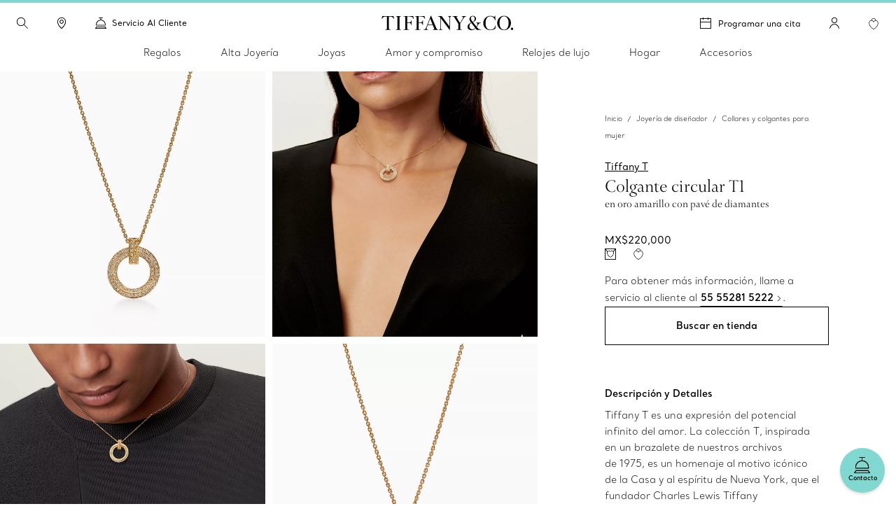

--- FILE ---
content_type: text/html;charset=utf-8
request_url: https://www.tiffany.com.mx/jewelry/necklaces-pendants/tiffany-t-t1-circle-pendant-72154592/
body_size: 47323
content:

<!DOCTYPE HTML>
<html lang="es-MX">
<!-- Start time - 2419514698445235 -->
<head>
<meta charset="UTF-8"/>
<meta name="template" content="product-page-template"/>
<meta name="apple-mobile-web-app-capable" content="yes"/>
<meta name="mobile-web-app-capable" content="yes"/>
<meta name="apple-mobile-web-app-status-bar-style" content="black"/>
<meta name="viewport" content="width=device-width, initial-scale=1"/>
<meta http-equiv="X-UA-Compatible" content="IE=edge"/>
<link rel="shortcut icon" href="/content/dam/tiffany-n-co/global/icons/Favicon.ico"/>
<link rel="apple-touch-icon-precomposed" sizes="176x176" href="//media.tiffany.com/is/image/tiffanydm/apple-touch-icon?$tile$&wid=176&hei=176"/>
<link rel="apple-touch-icon-precomposed" sizes="152x152" href="//media.tiffany.com/is/image/tiffanydm/apple-touch-icon?$tile$&wid=152&hei=152"/>
<link rel="apple-touch-icon-precomposed" sizes="120x120" href="//media.tiffany.com/is/image/tiffanydm/apple-touch-icon?$tile$&wid=120&hei=120"/>
<link rel="apple-touch-icon-precomposed" sizes="76x76" href="//media.tiffany.com/is/image/tiffanydm/apple-touch-icon?$tile$&wid=76&hei=76"/>
<link rel="apple-touch-icon-precomposed" href="//media.tiffany.com/is/image/tiffanydm/apple-touch-icon?$tile$&wid=57&hei=57"/>
<link rel="stylesheet" href="/etc.clientlibs/tiffanynco-platform/clientlibs/main.min.67fc71c70767c6b6ed068c343a41d797.css" type="text/css">
<link rel="stylesheet" href="/etc.clientlibs/tiffanynco-platform/clientlibs/globalcms.min.0d0f2c0b29f8099030d653cfb35bccc8.css" type="text/css">
<!--<script src="//media.richrelevance.com/rrserver/js/1.2/p13n.js"></script>-->
<script>
// akam-sw.js install script version 1.3.6
"serviceWorker"in navigator&&"find"in[]&&function(){var e=new Promise(function(e){"complete"===document.readyState||!1?e():(window.addEventListener("load",function(){e()}),setTimeout(function(){"complete"!==document.readyState&&e()},1e4))}),n=window.akamServiceWorkerInvoked,r="1.3.6";if(n)aka3pmLog("akam-setup already invoked");else{window.akamServiceWorkerInvoked=!0,window.aka3pmLog=function(){window.akamServiceWorkerDebug&&console.log.apply(console,arguments)};function o(e){(window.BOOMR_mq=window.BOOMR_mq||[]).push(["addVar",{"sm.sw.s":e,"sm.sw.v":r}])}var i="/akam-sw.js",a=new Map;navigator.serviceWorker.addEventListener("message",function(e){var n,r,o=e.data;if(o.isAka3pm)if(o.command){var i=(n=o.command,(r=a.get(n))&&r.length>0?r.shift():null);i&&i(e.data.response)}else if(o.commandToClient)switch(o.commandToClient){case"enableDebug":window.akamServiceWorkerDebug||(window.akamServiceWorkerDebug=!0,aka3pmLog("Setup script debug enabled via service worker message"),v());break;case"boomerangMQ":o.payload&&(window.BOOMR_mq=window.BOOMR_mq||[]).push(o.payload)}aka3pmLog("akam-sw message: "+JSON.stringify(e.data))});var t=function(e){return new Promise(function(n){var r,o;r=e.command,o=n,a.has(r)||a.set(r,[]),a.get(r).push(o),navigator.serviceWorker.controller&&(e.isAka3pm=!0,navigator.serviceWorker.controller.postMessage(e))})},c=function(e){return t({command:"navTiming",navTiming:e})},s=null,m={},d=function(){var e=i;return s&&(e+="?othersw="+encodeURIComponent(s)),function(e,n){return new Promise(function(r,i){aka3pmLog("Registering service worker with URL: "+e),navigator.serviceWorker.register(e,n).then(function(e){aka3pmLog("ServiceWorker registration successful with scope: ",e.scope),r(e),o(1)}).catch(function(e){aka3pmLog("ServiceWorker registration failed: ",e),o(0),i(e)})})}(e,m)},g=navigator.serviceWorker.__proto__.register;if(navigator.serviceWorker.__proto__.register=function(n,r){return n.includes(i)?g.call(this,n,r):(aka3pmLog("Overriding registration of service worker for: "+n),s=new URL(n,window.location.href),m=r,navigator.serviceWorker.controller?new Promise(function(n,r){var o=navigator.serviceWorker.controller.scriptURL;if(o.includes(i)){var a=encodeURIComponent(s);o.includes(a)?(aka3pmLog("Cancelling registration as we already integrate other SW: "+s),navigator.serviceWorker.getRegistration().then(function(e){n(e)})):e.then(function(){aka3pmLog("Unregistering existing 3pm service worker"),navigator.serviceWorker.getRegistration().then(function(e){e.unregister().then(function(){return d()}).then(function(e){n(e)}).catch(function(e){r(e)})})})}else aka3pmLog("Cancelling registration as we already have akam-sw.js installed"),navigator.serviceWorker.getRegistration().then(function(e){n(e)})}):g.call(this,n,r))},navigator.serviceWorker.controller){var u=navigator.serviceWorker.controller.scriptURL;u.includes("/akam-sw.js")||u.includes("/akam-sw-preprod.js")||u.includes("/threepm-sw.js")||(aka3pmLog("Detected existing service worker. Removing and re-adding inside akam-sw.js"),s=new URL(u,window.location.href),e.then(function(){navigator.serviceWorker.getRegistration().then(function(e){m={scope:e.scope},e.unregister(),d()})}))}else e.then(function(){window.akamServiceWorkerPreprod&&(i="/akam-sw-preprod.js"),d()});if(window.performance){var w=window.performance.timing,l=w.responseEnd-w.responseStart;c(l)}e.then(function(){t({command:"pageLoad"})});var k=!1;function v(){window.akamServiceWorkerDebug&&!k&&(k=!0,aka3pmLog("Initializing debug functions at window scope"),window.aka3pmInjectSwPolicy=function(e){return t({command:"updatePolicy",policy:e})},window.aka3pmDisableInjectedPolicy=function(){return t({command:"disableInjectedPolicy"})},window.aka3pmDeleteInjectedPolicy=function(){return t({command:"deleteInjectedPolicy"})},window.aka3pmGetStateAsync=function(){return t({command:"getState"})},window.aka3pmDumpState=function(){aka3pmGetStateAsync().then(function(e){aka3pmLog(JSON.stringify(e,null,"\t"))})},window.aka3pmInjectTiming=function(e){return c(e)},window.aka3pmUpdatePolicyFromNetwork=function(){return t({command:"pullPolicyFromNetwork"})})}v()}}();</script>
<script>window.tiffany={};if(typeof window.tiffany.apiUrl==='undefined'){window.tiffany.apiUrl={};}window.tiffany.apiUrl={"itemDetailsEndPoint":"/productsprocessapi/api/process/v1/products/group/items/details","productDetailsEndPoint":"/productsprocessapi/api/process/v1/products/item/complete","productDetailsEndPointForPrice":"/productssystemapi/api/system/v1/products/item/price","groupProductDetailsEndPointForPrice":"/productssystemapi/api/system/v1/products/group/price","productsListEndPoint":"/productsprocessapi/api/process/v1/products/itemlist","storeEndPoint":"/storessystemapi/api/system/v1/stores/store","productTypeAheadSearchEndPoint":"/ecomproductsearchsystemapi/api/system/v1/productsearch/typeahead","standardCustomerEndPoint":"/customersystemapi/api/system/v1/customers/customer/create/standard","skuEcomAddEndPoint":"/shoppingbagsprocessapi/api/process/v1/shoppingbags/item/sku-ecom/add","shoppingBagListEndPoint":"/shoppingbagssystemapi/api/system/v1/shoppingbags/item/list","masterCategoryDetails":"/mastercategoriessystemapi/api/system/v1/mastercategories/mastercategory","masterCategoriesListEndPoint":"/mastercategoriessystemapi/api/system/v1/mastercategories/list","storeByCountryEndPoint":"/storessystemapi/api/system/v1/stores/store/storebycountry","categoryItemListDetails":"/categoriessystemapi/api/system/v1/categories/category/itemlist","storeHoursEndPoint":"/storessystemapi/api/system/v1/stores/store/hours","productGuidedSearchEcomEndPoint":"/ecomproductsearchprocessapi/api/process/v1/productsearch/ecomguidedsearch","productAvailabilitySearchEcomEndPoint":"/ecomproductsearchprocessapi/api/process/v1/productsearch/availabilitysearch","storeCompleteEndPoint":"/storessystemapi/api/system/v1/stores/store/complete","storeSEOEndPoint":"/storessystemapi/api/system/v1/stores/store/seo","categoryListEndPoint":"/categoriessystemapi/api/system/v1/categories/list","categoryDetailEndPoint":"/categoriessystemapi/api/system/v1/categories/category","storeServiceEndPoint":"/storessystemapi/api/system/v1/stores/store/services","productGuidedSearchPkbEndPoint":"/pkbproductguidedsearchsystemapi/api/system/v1/pkbproductsearch/guidedsearch","groupDetailsEndPoint":"/productsprocessapi/api/process/v1/products/group/complete","sessionConfigEndPoint":"/customerssystemapi/api/system/v1/customers/customer/create/anonymous","userAuthenticateSaveEndPoint":"/customerssystemapi/api/system/v1/customers/customer/authenticate/save","userAuthenticateDeleteEndPoint":"/customerssystemapi/api/system/v1/customers/customer/authenticate/delete","wishListAddEndPoint":"/saveditemsprocessapi/api/process/v1/saveditems/item/add","wishListDeleteEndPoint":"/saveditemsprocessapi/api/process/v1/saveditems/item/delete","wishListGetEndPoint":"/saveditemsprocessapi/api/process/v1/saveditems/item/list","taxonomyEndPoint":"/ecomproductsearchprocessapi/api/process/v1/productsearch/taxonomy","fiisEnabledStoreEndPoint":"/finditeminstoresprocessapi/api/process/v1/fiis/enabledstores/list","fiisAvailabilityInStoreEndPoint":"/finditeminstoresprocessapi/api/process/v1/fiis/product/availabilitybystores/list","engravingItemEndPoint":"/servicingssystemapi/api/system/v1/servicings/item/services","skuEcomAddGroupTypeOneEndPoint":"/shoppingbagsprocessapi/api/process/v1/shoppingbags/item/group-type1/add","skuEcomAddGroupTypeTwoEndPoint":"/shoppingbagsprocessapi/api/process/v1/shoppingbags/item/group-type2/add","browseGridProductImageUrl":"http://media.tiffany.com/is/image/Tiffany/<Preset>/<ImageName>.jpg","preferredStoreViewEndPoint":"/customerssystemapi/api/system/v1/customers/customer/preferredstore/view","preferredStoreAddEndPoint":"/customerssystemapi/api/system/v1/customers/customer/preferredstore/add","dropHintUrl":"/content/tiffany-n-co/jcr:content/servlets/dropahintemail.email.html","savehint":"/saveditemsprocessapi/api/process/v1/saveditems/dropahint/save","clientid":"MWQxMTM5ZTI3MmRhNGVkMTgxYzMzYjM3ZWZlZjFkYzI=","secret":"NkEwMDIzMWQyZDI4NDZlQTkyNjZFNzNGMGE5OGRBMUQ=","engagementGroupCompleteEndpoint":"/productsprocessapi/api/process/v1/products/engagementgroup/complete","engagementGroupSearchEndpoint":"/ecomproductsearchprocessapi/api/process/v1/productsearch/engagementgroupsearch","giftCardCheckBalanceUrl":"/giftcardsprocessapi/api/process/v1/giftcards/balance","wishListSystemUrl":"/saveditemssystemapi/api/system/v1/saveditems/item/list","shoppingBagCountUrl":"/shoppingbagsprocessapi/api/process/v1/shoppingbags/item/count","shoppingBagSystemUrl":"/shoppingbagssystemapi/api/system/v1/shoppingbags/item/list","nearbyStoreEndPoint":"/storesprocessapi/api/process/v1/stores/store/neareststore","listbycountryConfig":"/storessystemapi/api/system/v1/stores/listbycountry","supplementalServiceUrl":"/productsupplementalinfossystemapi/api/system/v1/product/items/supplemental","distributionInvRequest":"/productinventoriessystemapi/api/system/v1/productinventories/item/distributioncenter","onOrderStatusRequest":"/productinventoriessystemapi/api/system/v1/productinventories/item/purchaseorder","allStoresUrl":"/storessystemapi/api/system/v1/stores/list","retailInventoryUrl":"/productinventoriessystemapi/api/system/v1/productinventories/item/retail","shoppingBagUpdateApi":"/shoppingbagsprocessapi/api/process/v1/shoppingbags/item/update","eStoreLoginUrl":"/internal/estore/estoresignin.aspx","eStoreValidationUrl":"/customer/account/signin.aspx/EstoreValidateFormsAuthentication","salesforceCustomerServiceFormUrl":"https://tiffanyandcompany.my.salesforce.com/servlet/servlet.WebToCase?encoding=UTF-8","salesforceOrgId":"00D3h000002Cr1f","salesforceSiteId":"00N3h00000I8IQU","salesforceSubTypeId":"00N3h00000I8IQY","salesforceTypeId":"00N3h00000I8IQa","salesforceKanaNameId":"00N3h00000J0BTn","metaCapiEndPointUrl":"/marketingconversionsprocessapi/api/process/v1/mktgevent/submit","azureClientid":"OGQwYmEwZTktY2U0MC00MmVlLWFlMzAtYzlmYmI4NTA0YTcx","azureSecret":"NVBLOFF+R2dLR1k5bHVPcmFieFBkQkU2OUFRLnNFbnQyM0hwUWEzYw==","weChatRedirectionUrl":"https://work.weixin.qq.com/u/vc398aba05edd33cb6?v=4.1.38.191539&bb=f886479fcb"};;if(typeof window.tiffany.apiUrl==='undefined'){window.tiffany.apiUrl={};}window.tiffany.isAuthormode=false;window.tiffany.authoredContent={"tiffanyDomain":"","skuServiceConfig":{"method":"post","url":"productsListEndPoint"},"categoryServiceConfig":{"method":"post","url":"productGuidedSearchEcomEndPoint"},"usrRcacheRefInterval":20,"richRelevanceSessionId":"rr_session_id","salesServiceCookieDomain":"www.tiffany.com.mx","sessionConfig":{"method":"post","payload":{"siteId":"14"},"url":"sessionConfigEndPoint"},"canadaEnglishDomain":"https://www.tiffany.ca","shoppingBagSystemRequest":{"method":"post","payload":{"webCustomerId":"","priceMarketID":"14","assortmentID":"1401","siteid":"14"},"url":"shoppingBagSystemUrl"},"wishlistConfig":{"add":{"method":"post","payload":{"priceMarketId":"14","assortmentId":"1401","listTypeId":"1","siteId":"14"},"url":"wishListAddEndPoint"},"get":{"method":"post","payload":{"priceMarketId":"14","IsInline":"false","siteId":"14"},"url":"wishListGetEndPoint"},"delete":{"method":"post","payload":{"siteId":"14"},"url":"wishListDeleteEndPoint"}},"requestAuthHeaders":{"azClientkey":"azureClientid","azSecretkey":"azureSecret","secretkey":"secret","clientkey":"clientid"},"canadaEnglishCookieName":"selectedLanguage","parallaxConfig":{"duration":1000,"offset":300},"salesServiceCookieName":"salesSrvSite","wishlistSystemConfig":{"method":"post","payload":{"webCustomerId":"","priceMarketID":"14","assortmentID":"1401","siteid":"14"},"url":"wishListSystemUrl"},"salesServiceDefaultHost":"www.tiffany.com","enableUserAuthenticationSecurity":true,"preferredStoreConfig":{"getStoreConfig":{"method":"post","payload":{"siteId":"14"},"url":"preferredStoreViewEndPoint"},"setStoreConfig":{"method":"post","payload":{"siteId":"14"},"url":"preferredStoreAddEndPoint"},"cookieName":"preferredStore"},"userUniqueGUIDCookieName":"_cugi","canadaEnglishCookieValue":"","marketingImagePreset":"EcomBrowseL","expiryYears":20,"shoppingBagCountRequest":{"method":"post","payload":{"webCustomerId":"","priceMarketID":"14","assortmentID":"1401","siteid":"14"},"url":"shoppingBagCountUrl"},"userActiveCookieExpiry":30,"richRelevanceUserId":"mysid2","salesServiceRedirectUrl":"/sales-service-redirector","productDetailsConfig":{"method":"post","payload":{"priceMarketId":"14","assortmentId":"1401","siteId":"14"},"url":"productDetailsEndPointForPrice","groupUrl":"groupProductDetailsEndPointForPrice"},"imagePreset":"EcomBrowseM","customDesignsSystemRequest":{"method":"post","payload":{"webCustomerId":"","priceMarketID":"14","assortmentID":"1401","siteid":"14"},"url":"customWishListSystemUrl"},"findAStoreConfig":{"availabilitybystores":"fiisAvailabilityInStoreEndPoint","enabledStoresURL":"fiisEnabledStoreEndPoint"},"isEstore":false,"userLoggedInTimeCookieName":"_clit","sessionCookieName":"mysid2","activeGroupPattern":",3,","salesServiceCookiePath":"/","selLanCookExpDate":20};window.tiffany.authoredContent.wishlistCookieName='saveditemscnt';window.tiffany.authoredContent.bagCookieName='shoppingbagcnt';window.tiffany.authoredContent.autocompleteServlet='/content/tiffany-n-co/jcr:content/servlets/autocomplete.html';window.tiffany.authoredContent.preventFlyoutHover=false;window.tiffany.authoredContent.servicingSystemApiEndPoint={"url":"/servicingssystemapi/api/system/v1/servicings/services","method":"POST"};window.tiffany.authoredContent.assortmentID='1401';window.tiffany.labels={};window.tiffany.labels.searchLabel='Buscar';window.tiffany.labels.searchModalCloseLabel='Cerrar búsqueda';window.tiffany.labels.searchButtonLabel='Botón de búsqueda';window.tiffany.labels.selectedLabel='Seleccionado';window.tiffany.labels.wishlistAddLabel='';window.tiffany.labels.wishlistRemoveLabel='';window.tiffany.labels.wishlistDefaultImg='';window.tiffany.labels.wishlistHoverImg='';window.tiffany.labels.wishlistSavedImg='';window.tiffany.authoredContent.typeSearchConfig={"searchQuickLinks":{"heading":"Descubrir","results":[{"name":"Joyas","analyticsLinkName":"jewelry","id":1,"analyticsLinkType":"external","url":"https://www.tiffany.com.mx/jewelry/","target":"_self"},{"name":"Regalos","analyticsLinkName":"gifts","id":2,"analyticsLinkType":"external","url":"https://www.tiffany.com.mx/gifts/","target":"_self"},{"name":"Localizador de tiendas","analyticsLinkName":"stores","id":3,"analyticsLinkType":"external","url":"https://www.tiffany.com.mx/jewelry-stores/","target":"_self"}]},"searchFooterData":"<div class='tiffany-rte'><p><b>¿Necesita ayuda?<\/b><\/p>\r\n<p>Contactar al <a href='/content/tiffany-n-co/www/mx/es_mx/customer-service.html'>servicio al cliente<\/a><\/p>\r\n<p>Llamar al <span class='text-phnumber'>55 5281 5222<\/span><\/p>\r\n<\/div>","telephoneNumber":"55 55281 5222","gettypeaheadUrl":{"method":"post","payload":{"searchTerms":"","assortmentID":"1401","siteId":"14"},"url":"productTypeAheadSearchEndPoint"},"config":{"desktopPlaceholder":"Buscar en Tiffany & Co.","quickLinksMobileEnabled":false,"mobilePlaceholder":"Buscar","searchHistoryHeading":"Historial de búsqueda","searchUrl":"https://www.tiffany.com.mx/search/?q=","hideMobileSearchLinks":false}};window.tiffany.authoredContent.pinImage='//media.tiffany.com/is/content/tiffanydm/Map-pin-Blue?$tile$&wid=64&hei=82';window.tiffany.authoredContent.currencyConfig={"locale":"es-mx","currency":"MXN","currencyDisplay":"symbol","showDecimals":false,"customCurrency":"MX$","displayAhead":true,"charactersToIgnore":3,"delimeterToSearch":",","delimeterToReplace":","};window.tiffany.locale='es_mx';window.tiffany.regionCode='mx';window.tiffany.caDomain=".tiffany.ca";window.tiffany.authoredContent.siteID=14;window.tiffany.authoredContent.icons={"backToTop":{"src":"//media.tiffany.com/is/content/tiffanydm/back_to_top?$tile$&wid=32&hei=32","altText":"Principio de página"},"tooltip":{"src":"//media.tiffany.com/is/content/tiffanydm/infomation-new?$tile$&wid=32&hei=32","altText":"Más información"},"dropdown":{"src":"//media.tiffany.com/is/content/tiffanydm/dropdown-1?$tile$&wid=16&hei=16","altText":"Desplegable"},"diamondExpert":{"src":"//media.tiffany.com/is/content/tiffanydm/Diamondexpertnew?$tile$&wid=1267&hei=3106","altText":"Experto en diamantes"},"close":{"src":"//media.tiffany.com/is/content/tiffanydm/close-1?$tile$&wid=48&hei=48","altText":"Cerrar"},"email":{"src":"//media.tiffany.com/is/content/tiffanydm/email-1?$tile$&wid=1267&hei=3106","altText":"Correo electrónico"},"call":{"src":"//media.tiffany.com/is/content/tiffanydm/Phonenew?$tile$&wid=1267&hei=3106","altText":"Llamar"},"chat":{"src":"//media.tiffany.com/is/content/tiffanydm/chat?$tile$&wid=48&hei=48","altText":"Chat"},"edit":{"src":"//media.tiffany.com/is/content/tiffanydm/edit?$tile$&wid=32&hei=32","altText":"Editar"},"store":{"src":"//media.tiffany.com/is/content/tiffanydm/store?$tile$&wid=49&hei=48","altText":"Tienda"},"play":{"src":"//media.tiffany.com/is/content/tiffanydm/PLAY_BUTTON?$tile$&wid=40&hei=40","altText":"Reproducir"},"savedStoreDefault":{"src":"//media.tiffany.com/is/content/tiffanydm/saved-store_default?$tile$&wid=64&hei=96","altText":"Tienda"},"savedStoreSaved":{"src":"//media.tiffany.com/is/content/tiffanydm/saved-store_saved?$tile$&wid=64&hei=96","altText":"Tienda guardada"},"makeAnAppointment":{"src":"//media.tiffany.com/is/content/tiffanydm/appointment?$tile$&wid=48&hei=48","altText":"Cita"},"search":{"src":"//media.tiffany.com/is/content/tiffanydm/search?$tile$&wid=16&hei=16","altText":"Buscar"},"zoomInMixedMedia":{"src":"//media.tiffany.com/is/content/tiffanydm/MixedMedia_ZoomIcon?$tile$&","altText":"Zoomin"},"playMixedMedia":{"src":"//media.tiffany.com/is/content/tiffanydm/MixedMedia_PlayIcon?$tile$&","altText":"Play"},"spin360":{"src":"//media.tiffany.com/is/content/tiffanydm/MixedMedia_spinIcon?$tile$&","altText":"360"}};window.tiffany.isDistanceInKm=true;window.tiffany.labels.distancePlural='kms';window.tiffany.labels.distanceSingular='km';window.tiffany.labels.chooseLanguagePage='/content/tiffany-n-co/www/language-masters/en_ca/';window.tiffany.authoredContent.isChina=false;window.tiffany.authoredContent.searchRequest={"url":"productGuidedSearchEcomEndPoint","method":"POST","payload":{"assortmentID":1401,"sortTypeID":1,"navigationFilters":[1401],"recordsOffsetNumber":0,"recordsCountPerPage":60,"priceMarketID":"14","searchModeID":1,"siteid":14,"searchTerms":"","isPreviewMode":false}};if(typeof window.tiffany.apiUrl.userSessionRefresh==='undefined'){window.tiffany.apiUrl.userSessionRefresh={};}window.tiffany.apiUrl.userSessionRefresh.endPoint='/content/tiffany-n-co/_jcr_content/servlets/usersession.refresh.json';window.tiffany.apiUrl.userSessionRefresh.cookieName='samebrowsersession';window.tiffany.labels.newLabel="Novedades";window.tiffany.authoredContent.cronJobTimeInDays=30;window.tiffany.authoredContent.welcomeBackOverlay={};window.tiffany.metaCapiConfig={"isEnablePdpMetaCapi":false,"isEnableAddToCartMetaCapi":false,"isEnableCookieConsentCheck":false};window.tiffany.isEnableSecureSearch=false;</script>
<title>Colgante circular de Tiffany T T1 en oro amarillo con diamantes en pavé | Tiffany & Co.</title>
<script type="application/ld+json">
		{
	   	"@context": "http://schema.org",
	   	"@type": "BreadcrumbList",
	   	"itemListElement": [
	   	{
	   	"@type": "ListItem",
	    "position": 1,
	   	"item":
	      {
	      "@id": "/",
	      "name": "Home"
	      }
	   	},
	   	{
	   	"@type": "ListItem",
	   	"position": 2,
	   	"item":
	      {
	      "@id": "https://www.tiffany.com.mx/jewelry/",
	      "name": "Joyería de diseñador"
		  }
	    },
	   	{
	    "@type": "ListItem",
	    "position": 3,
	    "item":
	      {
	      "@id": "https://www.tiffany.com.mx/jewelry/shop/necklaces-pendants/",
	      "name": "Collares y colgantes para mujer"
		  }
	   	}
	   	]
		}
	</script>
<link rel="canonical" href="https://www.tiffany.com.mx/jewelry/necklaces-pendants/tiffany-t-t1-circle-pendant-72154592/"/>
<meta property="og:title" content="Colgante circular de Tiffany T T1 en oro amarillo con diamantes en pavé | Tiffany & Co."/>
<meta property="og:type" content="website"/>
<meta property="og:url" content="https://www.tiffany.com.mx/jewelry/necklaces-pendants/tiffany-t-t1-circle-pendant-72154592/"/>
<meta property="og:image" content="//media.tiffany.com/is/image/Tiffany/EcomItemL2/tiffany-tcolgante-circular-t1-72154592_1039437_ED.jpg"/>
<script>window.tiffany.authoredContent.conciergeType='concierge';window.tiffany.authoredContent.chatBotEnabled='false';window.tiffany.authoredContent.conciergeFlyoutConfig={"ctaTextLabel":"Contacto","ctaIcon":"//media.tiffany.com/is/image/tiffanydm/footer-sprite?$tile$&wid=1267&hei=3106&fmt=png-alpha","showContactCta":true};window.tiffany.labels.concierge={"headline":"A su servicio","mobileHeading":"","description":"Desde encontrar el regalo perfecto de Tiffany hasta consejos sobre cómo usar las joyas, nuestros profesionales de servicio al cliente siempre están aquí para ayudarle. ","options":[{"type":"phone","order":"1","icon":"//media.tiffany.com/is/content/tiffanydm/call-1?$tile$&wid=1267&hei=3106","labelText":"Llame de lunes a viernes, desde las 11h hasta las 19h al 55 5281 5222","state":"drawer","centrallyAuthoredPhoneNumber":"customerService","showStatus":true,"salesService":{"text":"Llame de lunes a viernes, desde las 11h hasta las 19h al ","number":"55 55281 5222"}},{"type":"email","order":"2","icon":"//media.tiffany.com/is/image/tiffanydm/email?$tile$&wid=1267&hei=3106","labelText":"Correo electrónico","showStatus":true},{"type":"diamond","order":"3","icon":"//media.tiffany.com/is/content/tiffanydm/diamond_consultant?$tile$&wid=1267&hei=3106","labelText":"Programar una cita","url":"https://www.tiffany.com.mx/customer-service/","showStatus":true,"enableBooxiBookAnAppointment":false,"booxiServiceTags":""},{"type":"second-diamond","order":"","icon":"","labelText":"","showStatus":false,"enableBooxiBookAnAppointment":false,"booxiServiceTags":""},{"type":"chat","order":"4","showStatus":true,"chatWidgetID":"concierge-chat"},{"type":"whatsapp","order":"","showStatus":false,"chatWidgetID":"concierge-whatsapp"},{"type":"sms","order":"","showStatus":false,"chatWidgetID":"concierge-sms-abc"},{"type":"sms","order":"","showStatus":false,"chatWidgetID":"tcoTextUsGBMConcierge"},{"type":"chatbot","labelText":"","order":"","showStatus":false,"chatWidgetID":"snapMediaChatbot"},{"type":"wechat","labelText":"","order":"","icon":"","weChatAltText":"","weChatDataExit":"","showStatus":false,"chatWidgetID":"concierge-wechat"}],"learnMore":{"labelText":"Descubra más sobre el servicio al cliente de Tiffany","url":"https://www.tiffany.com.mx/customer-service/"},"email":{"emailus":"Correo electrónico","countryCode":"+52","description":"<p>Escriba su pregunta en el formulario de abajo</p>\r\n","ErrorMessage":"Ingrese una dirección de correo electrónico válida","request":{"url":"/content/tiffany-n-co/jcr:content/servlets/conciergesendemail.email.html","method":"POST","payload":"{}","pagePath":"/content/tiffany-n-co/www/mx/es_mx/product-detail-page"},"emailTemplate":"First Name: {{%FirstName}}, Last Name: {{%LastName}}, Message: {{%Message}}, Email: {{%Email}}<br/>URL: {{%URL}}","formFields":[{"fieldName":"Message","placeHolder":"Escriba su mensaje aquí","autocompleteName":"message","type":"text","title":"Mensaje","forItem":"message","order":1,"hide":false,"optional":false},{"fieldName":"Email","placeHolder":"Correo electrónico","autocompleteName":"email","type":"text","title":"Correo electrónico","forItem":"email","order":5,"hide":false,"optional":false},{"fieldName":"FirstName","placeHolder":"Nombre","autocompleteName":"given-name","type":"text","title":"Nombre","forItem":"firstName","order":2,"hide":false,"optional":false},{"fieldName":"","placeHolder":"","autocompleteName":"given-name","type":"text","title":"","forItem":"firstName2","order":0,"hide":true,"optional":true},{"fieldName":"LastName","placeHolder":"Apellido","autocompleteName":"family-name","type":"text","title":"Apellido","forItem":"lastName","order":3,"hide":false,"optional":false},{"fieldName":"","placeHolder":"","autocompleteName":"family-name","type":"text","title":"","forItem":"lastName2","order":0,"hide":true,"optional":true},{"fieldName":"Phone","placeHolder":"Teléfono (opcional)","autocompleteName":"tel","type":"text","title":"Teléfono","forItem":"phone","order":4,"hide":false,"optional":true},{"fieldName":"Título","type":"dropdown","forItem":"title","autocompleteName":"drop","dropValues":["Sr.","Sra.","Sr. Y Sra.","Srta.","Dr."],"optional":true,"hide":false,"order":1},{"fieldName":"Sexo","type":"radio","forItem":"gender","autocompleteName":"radio","radioValues":["Masculino","Femenino"],"optional":true,"hide":true,"order":0},{"fieldName":"","type":"dropdown","forItem":"region","autocompleteName":"drop","dropValues":[],"optional":true,"hide":true,"order":0},{"fieldName":"cbdtConsent","type":"checkbox","text":"","value":false,"order":100,"hide":false,"optional":false,"forItem":"cbdtConsent"}],"cancelBtn":"Cancelar","backBtn":"","sendBtn":"Enviar","subjectListOptional":false,"subjectListHide":false,"subjectList":[{"name":"Pregunta general","outlook":"outlook"},{"name":"Pregunta sobre un pedido/modificación de pedido","outlook":"outlook"},{"name":"Pregunta de facturación","outlook":"outlook"},{"name":"Pregunta de reparación","outlook":"outlook"},{"name":"Tiffany para empresas: gestión de cuentas","outlook":"outlook"},{"name":"Pregunta de compromiso","outlook":"outlook"}],"confirmationHeading":"Gracias por su solicitud.","confirmationMessage":"<p>Su solicitud se envió con éxito. Un profesional de ventas de Tiffany se pondrá en contacto con usted muy pronto.</p>\r\n","closeBtn":"Cerrar","legalDisclosureText":"","phoneRegionMap":""}};window.tiffany.labels.globalConcierge={"headline":"A su servicio","mobileHeading":"","description":"Desde encontrar el regalo perfecto de Tiffany hasta consejos sobre cómo usar las joyas, nuestros profesionales de servicio al cliente siempre están aquí para ayudarle. ","options":[{"type":"phone","order":"1","icon":"//media.tiffany.com/is/content/tiffanydm/call-1?$tile$&wid=1267&hei=3106","labelText":"Llame de lunes a viernes, desde las 11h hasta las 19h al 55 5281 5222","state":"drawer","centrallyAuthoredPhoneNumber":"customerService","showStatus":true,"salesService":{"text":"Llame de lunes a viernes, desde las 11h hasta las 19h al ","number":"55 55281 5222"}},{"type":"email","order":"2","icon":"//media.tiffany.com/is/image/tiffanydm/email?$tile$&wid=1267&hei=3106","labelText":"Correo electrónico","showStatus":true},{"type":"diamond","order":"3","icon":"//media.tiffany.com/is/content/tiffanydm/diamond_consultant?$tile$&wid=1267&hei=3106","labelText":"Programar una cita","url":"https://www.tiffany.com.mx/customer-service/","showStatus":true,"enableBooxiBookAnAppointment":false,"booxiServiceTags":""},{"type":"second-diamond","order":"","icon":"","labelText":"","showStatus":false,"enableBooxiBookAnAppointment":false,"booxiServiceTags":""},{"type":"chat","order":"4","showStatus":true,"chatWidgetID":"concierge-chat"},{"type":"whatsapp","order":"","showStatus":false,"chatWidgetID":"concierge-whatsapp"},{"type":"sms","order":"","showStatus":false,"chatWidgetID":"concierge-sms-abc"},{"type":"sms","order":"","showStatus":false,"chatWidgetID":"tcoTextUsGBMConcierge"},{"type":"chatbot","labelText":"","order":"","showStatus":false,"chatWidgetID":"snapMediaChatbot"},{"type":"wechat","labelText":"","order":"","icon":"","weChatAltText":"","weChatDataExit":"","showStatus":false,"chatWidgetID":"concierge-wechat"}],"learnMore":{"labelText":"Descubra más sobre el servicio al cliente de Tiffany","url":"https://www.tiffany.com.mx/customer-service/"},"email":{"emailus":"Correo electrónico","countryCode":"+52","description":"<p>Escriba su pregunta en el formulario de abajo</p>\r\n","ErrorMessage":"Ingrese una dirección de correo electrónico válida","request":{"url":"/content/tiffany-n-co/jcr:content/servlets/conciergesendemail.email.html","method":"POST","payload":"{}","pagePath":"/content/tiffany-n-co/www/mx/es_mx/product-detail-page"},"emailTemplate":"First Name: {{%FirstName}}, Last Name: {{%LastName}}, Message: {{%Message}}, Email: {{%Email}}<br/>URL: {{%URL}}","formFields":[{"fieldName":"Message","placeHolder":"Escriba su mensaje aquí","autocompleteName":"message","type":"text","title":"Mensaje","forItem":"message","order":1,"hide":false,"optional":false},{"fieldName":"Email","placeHolder":"Correo electrónico","autocompleteName":"email","type":"text","title":"Correo electrónico","forItem":"email","order":5,"hide":false,"optional":false},{"fieldName":"FirstName","placeHolder":"Nombre","autocompleteName":"given-name","type":"text","title":"Nombre","forItem":"firstName","order":2,"hide":false,"optional":false},{"fieldName":"","placeHolder":"","autocompleteName":"given-name","type":"text","title":"","forItem":"firstName2","order":0,"hide":true,"optional":true},{"fieldName":"LastName","placeHolder":"Apellido","autocompleteName":"family-name","type":"text","title":"Apellido","forItem":"lastName","order":3,"hide":false,"optional":false},{"fieldName":"","placeHolder":"","autocompleteName":"family-name","type":"text","title":"","forItem":"lastName2","order":0,"hide":true,"optional":true},{"fieldName":"Phone","placeHolder":"Teléfono (opcional)","autocompleteName":"tel","type":"text","title":"Teléfono","forItem":"phone","order":4,"hide":false,"optional":true},{"fieldName":"Título","type":"dropdown","forItem":"title","autocompleteName":"drop","dropValues":["Sr.","Sra.","Sr. Y Sra.","Srta.","Dr."],"optional":true,"hide":false,"order":1},{"fieldName":"Sexo","type":"radio","forItem":"gender","autocompleteName":"radio","radioValues":["Masculino","Femenino"],"optional":true,"hide":true,"order":0},{"fieldName":"","type":"dropdown","forItem":"region","autocompleteName":"drop","dropValues":[],"optional":true,"hide":true,"order":0},{"fieldName":"cbdtConsent","type":"checkbox","text":"","value":false,"order":100,"hide":false,"optional":false,"forItem":"cbdtConsent"}],"cancelBtn":"Cancelar","backBtn":"","sendBtn":"Enviar","subjectListOptional":false,"subjectListHide":false,"subjectList":[{"name":"Pregunta general","outlook":"outlook"},{"name":"Pregunta sobre un pedido/modificación de pedido","outlook":"outlook"},{"name":"Pregunta de facturación","outlook":"outlook"},{"name":"Pregunta de reparación","outlook":"outlook"},{"name":"Tiffany para empresas: gestión de cuentas","outlook":"outlook"},{"name":"Pregunta de compromiso","outlook":"outlook"}],"confirmationHeading":"Gracias por su solicitud.","confirmationMessage":"<p>Su solicitud se envió con éxito. Un profesional de ventas de Tiffany se pondrá en contacto con usted muy pronto.</p>\r\n","closeBtn":"Cerrar","legalDisclosureText":"","phoneRegionMap":""}};window.tiffany.labels.repairConcierge={};window.tiffany.labels.diamondConcierge={"headline":"Hable con nuestro experto en diamantes","mobileHeading":"","description":"Los expertos en diamantes de Tiffanyestán disponibles para ayudarle a escoger el anillo de compromiso perfecto, personalizar una argolla de matrimonio o escoger un regalo especial de aniversario.","options":[{"type":"phone","order":"1","icon":"Llame de lunes a viernes, desde las 11h hasta las 19h al 55 5281 5222","labelText":"Phone","state":"drawer","centrallyAuthoredPhoneNumber":"customerService","showStatus":true,"salesService":{"text":"Llame de lunes a viernes, desde las 11h hasta las 19h al ","number":"55 55281 5222"}},{"type":"email","order":"2","icon":"//media.tiffany.com/is/image/tiffanydm/email?$tile$&wid=1267&hei=3106","labelText":"Correo electrónico","showStatus":true},{"type":"diamond","order":"3","icon":"//media.tiffany.com/is/content/tiffanydm/diamond_consultant?$tile$&wid=1267&hei=3106","labelText":"Programar una cita","url":"https://www.tiffany.com.mx/schedule-consultation/","showStatus":true,"enableBooxiBookAnAppointment":false,"booxiServiceTags":""},{"type":"second-diamond","order":"","icon":"","labelText":"","showStatus":false,"enableBooxiBookAnAppointment":false,"booxiServiceTags":""},{"type":"chat","order":"4","showStatus":true,"chatWidgetID":"concierge-chat"},{"type":"whatsapp","order":"","showStatus":false,"chatWidgetID":"concierge-whatsapp"},{"type":"sms","order":"","showStatus":false,"chatWidgetID":"concierge-sms-abc"},{"type":"sms","order":"","showStatus":false,"chatWidgetID":"tcoTextUsGBMConcierge"},{"type":"chatbot","labelText":"","order":"","showStatus":false,"chatWidgetID":"snapMediaChatbot"},{"type":"wechat","labelText":"","order":"","icon":"","weChatAltText":"","weChatDataExit":"","showStatus":false,"chatWidgetID":"concierge-wechat"}],"learnMore":{"labelText":"Descubra más sobre el servicio al cliente de Tiffany","url":"https://www.tiffany.com.mx/customer-service/"},"email":{"emailus":"Correo electrónico","countryCode":"+52","description":"<p>Escriba su pregunta en el formulario de abajo</p>\r\n","ErrorMessage":"Ingrese una dirección de correo electrónico válida","request":{"url":"/content/tiffany-n-co/jcr:content/servlets/conciergesendemail.email.html","method":"POST","payload":"{}","pagePath":"/content/tiffany-n-co/www/mx/es_mx/product-detail-page"},"emailTemplate":"First Name: {{%FirstName}}, Last Name: {{%LastName}}, Message: {{%Message}}, Email: {{%Email}}<br/>URL: {{%URL}}","formFields":[{"fieldName":"Message","placeHolder":"Escriba su mensaje aquí","autocompleteName":"message","type":"text","title":"Mensaje","forItem":"message","order":1,"hide":false,"optional":false},{"fieldName":"Email","placeHolder":"Correo electrónico","autocompleteName":"email","type":"text","title":"Correo electrónico","forItem":"email","order":5,"hide":false,"optional":false},{"fieldName":"FirstName","placeHolder":"Nombre","autocompleteName":"given-name","type":"text","title":"Nombre","forItem":"firstName","order":2,"hide":false,"optional":false},{"fieldName":"","placeHolder":"","autocompleteName":"given-name","type":"text","title":"","forItem":"firstName2","order":0,"hide":true,"optional":true},{"fieldName":"LastName","placeHolder":"Apellido","autocompleteName":"family-name","type":"text","title":"Apellido","forItem":"lastName","order":3,"hide":false,"optional":false},{"fieldName":"","placeHolder":"","autocompleteName":"family-name","type":"text","title":"","forItem":"lastName2","order":0,"hide":true,"optional":true},{"fieldName":"Phone","placeHolder":"Teléfono (opcional)","autocompleteName":"tel","type":"text","title":"Teléfono","forItem":"phone","order":4,"hide":false,"optional":true},{"fieldName":"Título","type":"dropdown","forItem":"title","autocompleteName":"drop","dropValues":["Sr.","Sra.","Sr. Y Sra.","Srta.","Dr."],"optional":true,"hide":false,"order":1},{"fieldName":"Sexo","type":"radio","forItem":"gender","autocompleteName":"radio","radioValues":["Masculino","Femenino"],"optional":true,"hide":true,"order":0},{"fieldName":"","type":"dropdown","forItem":"region","autocompleteName":"drop","dropValues":[],"optional":true,"hide":true,"order":0},{"fieldName":"cbdtConsent","type":"checkbox","text":"","value":false,"order":100,"hide":false,"optional":false,"forItem":"cbdtConsent"}],"cancelBtn":"Cancelar","backBtn":"","sendBtn":"Enviar","subjectListOptional":false,"subjectListHide":false,"subjectList":[{"name":"Pregunta general","outlook":"outlook"},{"name":"Pregunta sobre un pedido/modificación de pedido","outlook":"outlook"},{"name":"Pregunta de facturación","outlook":"outlook"},{"name":"Pregunta de reparación","outlook":"outlook"},{"name":"Tiffany para empresas: gestión de cuentas","outlook":"outlook"},{"name":"Pregunta de compromiso","outlook":"outlook"}],"confirmationHeading":"Gracias por su solicitud.","confirmationMessage":"<p>Su solicitud se envió con éxito. Un profesional de ventas de Tiffany se pondrá en contacto con usted muy pronto.</p>\r\n","closeBtn":"Cerrar","legalDisclosureText":"","phoneRegionMap":""}};window.tiffany.labels.concierge.conciergePhoneDataIntName='phone';window.tiffany.labels.concierge.conciergeEmailDataIntName='email';window.tiffany.labels.concierge.conciergeDiamondExpDataIntName='diamond-expert';window.tiffany.labels.concierge.conciergeChatDataIntName='chat';window.tiffany.labels.concierge.conciergeSmsDataIntName='sms';window.tiffany.labels.concierge.conciergeStoreAppointmentDataIntName='store-appointment';window.tiffany.authoredContent.ringsSizeGuideExperienceFragmentPath='/content/experience-fragments/tiffanynco-platform/mx/es_mx/size-guide/size-guide-xf/master.html';window.tiffany.authoredContent.braceletsSizeGuideExperienceFragmentPath='/content/experience-fragments/tiffanynco-platform/mx/es_mx/size-guide/size-guide-xf/bracelets-size-guide-xf.html';window.tiffany.authoredContent.necklacePendantsSizeGuideExperienceFragmentPath='/content/experience-fragments/tiffanynco-platform/mx/es_mx/size-guide/size-guide-xf/necklaces-pendants-size-guide-xf.html';window.tiffany.authoredContent.ringsOverlayExperienceFragmentPath='/content/experience-fragments/tiffanynco-platform/mx/es_mx/size_overlay/size-overlay-xf/ring-size-overlay-xf.html';window.tiffany.authoredContent.beltsSizeGuideExperienceFragmentPath='/content/experience-fragments/tiffanynco-platform/mx/es_mx/size-guide/size-guide-xf/belts-size-guide-xf.html';</script>
<script type="text/javascript">var DataLayer={};(function(){DataLayer.data={"page":{"name":"product-detail-page","site":{"environment":"production"},"language":"es_mx","template":"product-page-template","server":"64b5ad84\u002Debda\u002D41c0\u002Da33c\u002D5ab76b3abb12","siteSection":"","siteSubsection":"","isError":false,"categoryID":"","categoryName":"","masterCategoryName":"","layout":"","errors":[]},"ecommerce":{"currency":"MXN"}};window.dataLayer=DataLayer.data;})();</script>
<script type="text/javascript" src="https://maps.google.com/maps/api/js?v=3&client=gme-tiffany&region=mx&language=es&libraries=geometry&channel=ecom-locations-map"></script>
<script type="text/javascript">(function(win,doc,style,timeout){var STYLE_ID='at-body-style';function getParent(){return doc.getElementsByTagName('head')[0];}function addStyle(parent,id,def){if(!parent){return;}var style=doc.createElement('style');style.id=id;style.innerHTML=def;parent.appendChild(style);}function removeStyle(parent,id){if(!parent){return;}var style=doc.getElementById(id);if(!style){return;}parent.removeChild(style);}addStyle(getParent(),STYLE_ID,style);setTimeout(function(){removeStyle(getParent(),STYLE_ID);},timeout);}(window,document,"body {opacity: 0 !important}",3000));</script>
<script src="//assets.adobedtm.com/launch-EN96925ae16d024edd95f9bc11c95b4b40.min.js" async></script>
<link rel="stylesheet" href="/etc.clientlibs/tiffanynco-platform/clientlibs/pdp.min.4b05e17f2f88e9166893d77afe01b5e2.css" type="text/css">

<script>(window.BOOMR_mq=window.BOOMR_mq||[]).push(["addVar",{"rua.upush":"false","rua.cpush":"true","rua.upre":"false","rua.cpre":"true","rua.uprl":"false","rua.cprl":"false","rua.cprf":"false","rua.trans":"SJ-1783afff-0471-4635-9cc7-00ea91b15321","rua.cook":"false","rua.ims":"false","rua.ufprl":"false","rua.cfprl":"true","rua.isuxp":"false","rua.texp":"norulematch","rua.ceh":"false","rua.ueh":"false","rua.ieh.st":"0"}]);</script>
                              <script>!function(e){var n="https://s.go-mpulse.net/boomerang/";if("True"=="True")e.BOOMR_config=e.BOOMR_config||{},e.BOOMR_config.PageParams=e.BOOMR_config.PageParams||{},e.BOOMR_config.PageParams.pci=!0,n="https://s2.go-mpulse.net/boomerang/";if(window.BOOMR_API_key="462SK-MZDTS-JVKBH-RLMED-6W526",function(){function e(){if(!o){var e=document.createElement("script");e.id="boomr-scr-as",e.src=window.BOOMR.url,e.async=!0,i.parentNode.appendChild(e),o=!0}}function t(e){o=!0;var n,t,a,r,d=document,O=window;if(window.BOOMR.snippetMethod=e?"if":"i",t=function(e,n){var t=d.createElement("script");t.id=n||"boomr-if-as",t.src=window.BOOMR.url,BOOMR_lstart=(new Date).getTime(),e=e||d.body,e.appendChild(t)},!window.addEventListener&&window.attachEvent&&navigator.userAgent.match(/MSIE [67]\./))return window.BOOMR.snippetMethod="s",void t(i.parentNode,"boomr-async");a=document.createElement("IFRAME"),a.src="about:blank",a.title="",a.role="presentation",a.loading="eager",r=(a.frameElement||a).style,r.width=0,r.height=0,r.border=0,r.display="none",i.parentNode.appendChild(a);try{O=a.contentWindow,d=O.document.open()}catch(_){n=document.domain,a.src="javascript:var d=document.open();d.domain='"+n+"';void(0);",O=a.contentWindow,d=O.document.open()}if(n)d._boomrl=function(){this.domain=n,t()},d.write("<bo"+"dy onload='document._boomrl();'>");else if(O._boomrl=function(){t()},O.addEventListener)O.addEventListener("load",O._boomrl,!1);else if(O.attachEvent)O.attachEvent("onload",O._boomrl);d.close()}function a(e){window.BOOMR_onload=e&&e.timeStamp||(new Date).getTime()}if(!window.BOOMR||!window.BOOMR.version&&!window.BOOMR.snippetExecuted){window.BOOMR=window.BOOMR||{},window.BOOMR.snippetStart=(new Date).getTime(),window.BOOMR.snippetExecuted=!0,window.BOOMR.snippetVersion=12,window.BOOMR.url=n+"462SK-MZDTS-JVKBH-RLMED-6W526";var i=document.currentScript||document.getElementsByTagName("script")[0],o=!1,r=document.createElement("link");if(r.relList&&"function"==typeof r.relList.supports&&r.relList.supports("preload")&&"as"in r)window.BOOMR.snippetMethod="p",r.href=window.BOOMR.url,r.rel="preload",r.as="script",r.addEventListener("load",e),r.addEventListener("error",function(){t(!0)}),setTimeout(function(){if(!o)t(!0)},3e3),BOOMR_lstart=(new Date).getTime(),i.parentNode.appendChild(r);else t(!1);if(window.addEventListener)window.addEventListener("load",a,!1);else if(window.attachEvent)window.attachEvent("onload",a)}}(),"".length>0)if(e&&"performance"in e&&e.performance&&"function"==typeof e.performance.setResourceTimingBufferSize)e.performance.setResourceTimingBufferSize();!function(){if(BOOMR=e.BOOMR||{},BOOMR.plugins=BOOMR.plugins||{},!BOOMR.plugins.AK){var n="true"=="true"?1:0,t="",a="cj3fmwix3tkjw2jjafta-f-40bd50586-clientnsv4-s.akamaihd.net",i="false"=="true"?2:1,o={"ak.v":"39","ak.cp":"837065","ak.ai":parseInt("528553",10),"ak.ol":"0","ak.cr":8,"ak.ipv":4,"ak.proto":"h2","ak.rid":"5f68de56","ak.r":45721,"ak.a2":n,"ak.m":"x","ak.n":"essl","ak.bpcip":"18.118.86.0","ak.cport":44406,"ak.gh":"23.33.25.25","ak.quicv":"","ak.tlsv":"tls1.3","ak.0rtt":"","ak.0rtt.ed":"","ak.csrc":"-","ak.acc":"","ak.t":"1764295014","ak.ak":"hOBiQwZUYzCg5VSAfCLimQ==jZDKgHhOw0vHOP/2HdvWc3Rn4ZBG4j+eVcI32LYe4Rt5alu/F1d54eSQiQa/ihMG4fVpno3zEEkHTpXuR+tlSsZ2GAfVLOlpccTQJpfxR0AM92p91ejUNq7dnhd7OqbCIb8zSFLNNykqKKTxWq7tGmdTuAzlKUZQ0aZBOOyX2LqxZHOvvDrck9SVCPiiCt8v/K7ORrdzimj440CUgGZrirgI1JC9Hy5tfo02a8zyKKP0MMHvIqBgu6ieKVRd133Q3iGp0i5vCZ9X1K+qC2FyxtMlO6QKoDbjcgv1ahzE87hfO+/6jwwAiDJFwhNWV4s6uha2Kq0YSnhALg/oZQvNd2hbOpQPl1H/4cS8AmrSymn8N3daoRbnZK3goRS4pBnPR0PYsq/ljgD3nTwkQaCDkNW1YGWTPcVP29lk2ZVaHrw=","ak.pv":"366","ak.dpoabenc":"","ak.tf":i};if(""!==t)o["ak.ruds"]=t;var r={i:!1,av:function(n){var t="http.initiator";if(n&&(!n[t]||"spa_hard"===n[t]))o["ak.feo"]=void 0!==e.aFeoApplied?1:0,BOOMR.addVar(o)},rv:function(){var e=["ak.bpcip","ak.cport","ak.cr","ak.csrc","ak.gh","ak.ipv","ak.m","ak.n","ak.ol","ak.proto","ak.quicv","ak.tlsv","ak.0rtt","ak.0rtt.ed","ak.r","ak.acc","ak.t","ak.tf"];BOOMR.removeVar(e)}};BOOMR.plugins.AK={akVars:o,akDNSPreFetchDomain:a,init:function(){if(!r.i){var e=BOOMR.subscribe;e("before_beacon",r.av,null,null),e("onbeacon",r.rv,null,null),r.i=!0}return this},is_complete:function(){return!0}}}}()}(window);</script></head>
<body class="product-page page basicpage es_mx  tiffany-aem visual-spacing" data-comp-prefix="app-js__">
<div class="page-wrap">
<!-- SDI include (path: /content/tiffany-n-co/www/mx/es_mx/data/global-data/global-banner-data/_jcr_content/root/experiencefragment.tiffany-t-t1-circle-pendant-72154592.nocache.html, resourceType: tiffanynco-platform/components/content/experiencefragment) -->

<head/><div class="cmp-experiencefragment cmp-experiencefragment--global-banner">
<link rel="stylesheet" href="/libs/cq/experience-fragments/components/xfpage/content.min.5797e8e7d68b9d8bf73ee762c36c2426.css" type="text/css">
<div class="xf-content-height">
<div class="aem-Grid aem-Grid--12 aem-Grid--default--12 ">
<div class="banner aem-GridColumn aem-GridColumn--default--12"></div>
</div>
</div></div>

<!-- SDI include (path: /content/tiffany-n-co/www/mx/es_mx/data/global-data/header-data/_jcr_content/root/experiencefragment.tiffany-t-t1-circle-pendant-72154592.nocache.html, resourceType: tiffanynco-platform/components/content/experiencefragment) -->

<head/><div class="cmp-experiencefragment cmp-experiencefragment--header">
<link rel="stylesheet" href="/libs/cq/experience-fragments/components/xfpage/content.min.5797e8e7d68b9d8bf73ee762c36c2426.css" type="text/css">
<div class="xf-content-height">
<div class="aem-Grid aem-Grid--12 aem-Grid--default--12 ">
<div class="global-header aem-GridColumn aem-GridColumn--default--12">
<style type="text/css">.menuhamburger-icon{background-image:url(//media.tiffany.com/is/content/tiffanydm/Hamburger-Menu?$tile$&)}.menuhamburger-icon:hover{background-image:url(//media.tiffany.com/is/content/tiffanydm/hamburger-1?$tile$&)}.search-icon{background-image:url(//media.tiffany.com/is/content/tiffanydm/Search-1?$tile$&)}.search-icon:hover{background-image:url(//media.tiffany.com/is/content/tiffanydm/search-icon?$tile$&)}.storeLocator-icon{background-image:url(//media.tiffany.com/is/content/tiffanydm/StoreLocator?$tile$&)}.storeLocator-icon:hover{background-image:url(//media.tiffany.com/is/content/tiffanydm/store-locator?$tile$&)}.customerService-icon{background-image:url(//media.tiffany.com/is/content/tiffanydm/Concierge?$tile$&)}.btn.header__customerServiceIcon.iconwithServiceText:hover>.customerService-icon{background-image:url(//media.tiffany.com/is/content/tiffanydm/customer-service?$tile$&)}.bookanappointment-icon{background-image:url(//media.tiffany.com/is/content/tiffanydm/Appointment?$tile$&)}a.bookanapointment:hover .bookanappointment-icon{background-image:url(//media.tiffany.com/is/content/tiffanydm/book-an-apppointment?$tile$&)}.account-icon{background-image:url(//media.tiffany.com/is/content/tiffanydm/MyAccount?$tile$&)}.user-account:hover .account-icon,.user-account:focus .account-icon{background-image:url(//media.tiffany.com/is/content/tiffanydm/my-account?$tile$&)}.wishlist-icon{background-image:url(//media.tiffany.com/is/content/tiffanydm/WishlistFull?$tile$&)}.wishlist:hover .whishlist-icon,.wishlist:focus .whishlist-icon{background-image:url(//media.tiffany.com/is/content/tiffanydm/wishlisticon?$tile$&)}.whishlistEmpty-icon{background-image:url(//media.tiffany.com/is/content/tiffanydm/Wishlist?$tile$&)}.wishlist:hover .whishlistEmpty-icon,.wishlist:focus .whishlistEmpty-icon{background-image:url(//media.tiffany.com/is/content/tiffanydm/wishlisticon-empty?$tile$&)}.shoppingbag-icon{background-image:url(//media.tiffany.com/is/content/tiffanydm/ShoppingBagFull?$tile$&)}.shoppingbag:hover .shoppingbag-icon,.shoppingbag:focus .shoppingbag-icon{background-image:url(//media.tiffany.com/is/content/tiffanydm/shoppingbag-item?$tile$&)}.shoppingbagEmpty-icon{background-image:url(//media.tiffany.com/is/content/tiffanydm/ShoppingBag?$tile$&)}.shoppingbag:hover .shoppingbagEmpty-icon,.shoppingbag:focus .shoppingbagEmpty-icon{background-image:url(//media.tiffany.com/is/content/tiffanydm/shoppingbag-empty?$tile$&)}</style>
<header class="header header__sticky app-js__header header_custom" data-class-to-blur="main-content, footer" style="height: 64px;">
<div class="header__nav-container stick">
<div class="left-container ">
<div class="left-container_item mobile-nav-toggle">
<button id="menuHamBtn" type="button" class="btn header__menu" tabindex="0" data-icon="true" data-icon-name="hamburger" aria-label="navigation" data-nav-context="header" data-nav-type="hamburger" data-nav-name="hamburger">
<div class="menuhamburger-icon" title="" role="button" aria-label="menuhamburger-icon"></div>
</button>
</div>
<div class="left-container_item cta-content">
<button type="button" class="btn header__search" data-icon="true" data-icon-name="searchicon" aria-label="search" tabindex="0" data-nav-context="header" data-nav-type="search" data-nav-name="search">
<div class="search-icon" title="" aria-label="searchicon" role="button"></div>
</button>
</div>
<div class="left-container_item store-locator-wrapper col-sm__hide">
<a role="link" tabindex="0" href="https://www.tiffany.com.mx/jewelry-stores/" target="_self" class="btn header__storeLocator" data-icon="true" data-icon-name="storeLocator" aria-label="stores" data-nav-context="header" data-nav-type="store-locator" data-nav-name="store-locator">
<div class="storeLocator-icon" title="" aria-label="storeLocator" role="button"></div>
</a>
</div>
<div class="left-container_item customerService-wrapper col-sm__hide">
<a role="link" tabindex="0" href="https://www.tiffany.com.mx/customer-service/" class="btn header__customerServiceIcon iconwithServiceText" target="_self" data-icon="true" data-icon-name="customerService" aria-label="servicio al cliente" data-nav-context="header" data-nav-type="customer-service" data-nav-name="customer-service">
<div class="customerService-icon" title="" aria-label="customerService" role="button"></div>
Servicio al cliente
</a>
</div>
</div>
<div class="center-container ">
<a href="https://www.tiffany.com.mx/" title="Tiffany &amp; Co." target="_self" tabindex="0" data-nav-context="header" data-nav-type="tiffany-logo" data-nav-name="tiffany-logo" aria-label="tiffany-logo" class="cta-underline main-logo-wrapper">
<span class="cta-content">
<span class="cta-text">
<span style="background-image:url(//media.tiffany.com/is/content/tiffanydm/tiffco-logo-2?$tile$&amp;wid=1267&amp;hei=3106)" class="item-icon logo-mobile"></span>
<span style="background-image:url(//media.tiffany.com/is/content/tiffanydm/tiffco-logo-2?$tile$&amp;wid=1267&amp;hei=3106)" class="item-icon logo-desktop"></span>
</span>
</span>
</a>
</div>
<div class="right-container ">
<tiffany-header-flyout type="bookanappointment" booxiparam label="Programar una cita" icon="//media.tiffany.com/is/content/tiffanydm/tiffco-logo-2?$tile$&amp;wid=1267&amp;hei=3106" navname="schedule-consultation">
</tiffany-header-flyout>
<tiffany-header-flyout type="account" link="/Customer/Account/EditAccount.aspx" activeicon="//media.tiffany.com/is/image/tiffanydm/account-activeicon?$tile$&amp;wid=32&amp;hei=32" label="Mi cuenta" icon="//media.tiffany.com/is/content/tiffanydm/MyAccount?$tile$&amp;wid=32&amp;hei=32" navname="My Account"></tiffany-header-flyout>
<div class="right-container_item" data-type="wishlist">
<tiffany-header-flyout type="wishlist" link="/Customer/Wishlist/WishList.aspx" label="Lista de deseos" navname="saved-items"></tiffany-header-flyout>
</div>
</div>
<nav class="main-nav jq--hide-sub-nav">
<ul>
<li>
<a title="Regalos" class="main-nav__link jq--show-sub-nav" role="link" aria-expanded="false" aria-controls="sub-nav-0" tabindex="0" data-nav-context="subheader" data-nav-type="gifts" data-nav-name="image-gifts-for-her" data-nav-link-type="internal">
Regalos
</a>
<div class="sub-nav" id="sub-nav-0">
<div class="sub-nav__inner">
<div>
<h3>Regalos para…</h3>
<ul>
<li>
<a href="https://www.tiffany.com.mx/gifts/shop/holiday-gifts/" class="cta " title="Los festivos" tabindex="0" data-nav-context="subheader" data-nav-type="gifts-for" data-nav-name="regalos-festivos" data-nav-link-type="internal"> <span class="cta-content"> <span class="cta-text">Los festivos</span>
</span>
</a>
</li>
<li>
<a href="https://www.tiffany.com.mx/gifts/shop/gifts-for-her/" class="cta " title="Ella" tabindex="0" data-nav-context="subheader" data-nav-type="gifts-for" data-nav-name="gifts-for-her" data-nav-link-type="internal"> <span class="cta-content"> <span class="cta-text">Ella</span>
</span>
</a>
</li>
<li>
<a href="https://www.tiffany.com.mx/gifts/shop/gifts-for-him/" class="cta " title="Él" tabindex="0" data-nav-context="subheader" data-nav-type="gifts-for" data-nav-name="gifts-for-him" data-nav-link-type="internal"> <span class="cta-content"> <span class="cta-text">Él</span>
</span>
</a>
</li>
<li>
<a href="https://www.tiffany.com.mx/home-designs/shop/baby-designs/" class="cta " title="Bebés" tabindex="0" data-nav-context="subheader" data-nav-type="gifts-for" data-nav-name="baby-designs" data-nav-link-type="internal"> <span class="cta-content"> <span class="cta-text">Bebés</span>
</span>
</a>
</li>
<li>
<a href="https://www.tiffany.com.mx/gifts/shop/gifts-for-the-home/" class="cta " title="El hogar" tabindex="0" data-nav-context="subheader" data-nav-type="gifts-for" data-nav-name="gifts-for-the-home" data-nav-link-type="internal"> <span class="cta-content"> <span class="cta-text">El hogar</span>
</span>
</a>
</li>
<li>
<a href="https://www.tiffany.com.mx/gifts/shop/gifts-for-the-couple/" class="cta " title="La pareja" tabindex="0" data-nav-context="subheader" data-nav-type="gifts-for" data-nav-name="gifts-for-the-couple" data-nav-link-type="internal"> <span class="cta-content"> <span class="cta-text">La pareja</span>
</span>
</a>
</li>
<li>
<a href="https://www.tiffany.com.mx/gifts/" class="cta is-bold" title="Explore todos los regalos" tabindex="0" data-nav-context="subheader" data-nav-type="gifts-for" data-nav-name="all-gifts" data-nav-link-type="internal"> <span class="cta-content"> <span class="cta-text is-bold">Explore todos los regalos</span>
</span>
</a>
</li>
</ul>
</div>
<div>
<h3>Eventos</h3>
<ul>
<li>
<a href="https://www.tiffany.com.mx/gifts/shop/wedding-gifts/" class="cta " title="Regalos de bodas" tabindex="0" data-nav-context="subheader" data-nav-type="Occasion" data-nav-name="wedding-gifts" data-nav-link-type="internal"> <span class="cta-content"> <span class="cta-text">Regalos de bodas</span>
</span>
</a>
</li>
<li>
<a href="https://www.tiffany.com.mx/gifts/shop/anniversary-gifts/" class="cta " title="Regalos de aniversario" tabindex="0" data-nav-context="subheader" data-nav-type="Occasion" data-nav-name="anniversary-gifts" data-nav-link-type="internal"> <span class="cta-content"> <span class="cta-text">Regalos de aniversario</span>
</span>
</a>
</li>
<li>
<a href="https://www.tiffany.com.mx/gifts/shop/birthday-gifts/" class="cta " title="Regalos de cumpleaños" tabindex="0" data-nav-context="subheader" data-nav-type="Occasion" data-nav-name="birthday-gifts" data-nav-link-type="internal"> <span class="cta-content"> <span class="cta-text">Regalos de cumpleaños</span>
</span>
</a>
</li>
<li>
<a href="https://www.tiffany.com.mx/gifts/shop/business-gifts/" class="cta " title="Regalos de negocios" tabindex="0" data-nav-context="subheader" data-nav-type="Occasion" data-nav-name="business-gifts" data-nav-link-type="internal"> <span class="cta-content"> <span class="cta-text">Regalos de negocios</span>
</span>
</a>
</li>
<li>
<a href="https://www.tiffany.com.mx/gifts/shop/graduation-gifts/" class="cta " title="Regalos de graduación" tabindex="0" data-nav-context="subheader" data-nav-type="Occasion" data-nav-name="graduation-gifts" data-nav-link-type="internal"> <span class="cta-content"> <span class="cta-text">Regalos de graduación</span>
</span>
</a>
</li>
<li>
<a href="https://www.tiffany.com.mx/gifts/shop/gifts-for-the-home/" class="cta " title="Regalos para estrenar casa" tabindex="0" data-nav-context="subheader" data-nav-type="Occasion" data-nav-name="housewarming-gifts" data-nav-link-type="internal"> <span class="cta-content"> <span class="cta-text">Regalos para estrenar casa</span>
</span>
</a>
</li>
</ul>
</div>
<div>
<h3>Destacado</h3>
<ul>
<li>
<a href="https://www.tiffany.com.mx/gifts/shop/tiffany-blue-gifts/" class="cta " title="Regalos Tiffany Blue®" tabindex="0" data-nav-context="subheader" data-nav-type="featured" data-nav-name="tiffany-blue-gifts" data-nav-link-type="internal"> <span class="cta-content"> <span class="cta-text">Regalos Tiffany Blue®</span>
</span>
</a>
</li>
<li>
<a href="https://www.tiffany.com.mx/personalize/shop/personalized-gifts/" class="cta " title="Regalos personalizables" tabindex="0" data-nav-context="subheader" data-nav-type="featured" data-nav-name="personalized-gifts" data-nav-link-type="internal"> <span class="cta-content"> <span class="cta-text">Regalos personalizables</span>
</span>
</a>
</li>
<li>
<a href="https://www.tiffany.com.mx/jewelry/shop/diamond-jewelry/" class="cta " title="Joyería de diamantes" tabindex="0" data-nav-context="subheader" data-nav-type="featured" data-nav-name="diamond-jewelry" data-nav-link-type="internal"> <span class="cta-content"> <span class="cta-text">Joyería de diamantes</span>
</span>
</a>
</li>
<li>
<a href="https://www.tiffany.com.mx/jewelry/shop/pearl-jewelry/" class="cta " title="Joyería de perlas" tabindex="0" data-nav-context="subheader" data-nav-type="featured" data-nav-name="pearl-jewelry" data-nav-link-type="internal"> <span class="cta-content"> <span class="cta-text">Joyería de perlas</span>
</span>
</a>
</li>
<li>
<a href="https://www.tiffany.com.mx/jewelry/shop/gold-jewelry/" class="cta " title="Joyería de oro" tabindex="0" data-nav-context="subheader" data-nav-type="featured" data-nav-name="gold-jewelry" data-nav-link-type="internal"> <span class="cta-content"> <span class="cta-text">Joyería de oro</span>
</span>
</a>
</li>
<li>
<a href="https://www.tiffany.com.mx/jewelry/shop/sterling-silver-jewelry/" class="cta " title="Joyería de plata" tabindex="0" data-nav-context="subheader" data-nav-type="featured" data-nav-name="silver-jewelry" data-nav-link-type="internal"> <span class="cta-content"> <span class="cta-text">Joyería de plata</span>
</span>
</a>
</li>
<li>
<a href="https://www.tiffany.com.mx/jewelry/shop/rose-gold-jewelry/" class="cta " title="Joyería en oro rosa" tabindex="0" data-nav-context="subheader" data-nav-type="featured" data-nav-name="rose-gold-jewelry" data-nav-link-type="internal"> <span class="cta-content"> <span class="cta-text">Joyería en oro rosa</span>
</span>
</a>
</li>
<li>
<a href="https://www.tiffany.com.mx/jewelry/shop/platinum-jewelry/" class="cta " title="Joyería de platino" tabindex="0" data-nav-context="subheader" data-nav-type="featured" data-nav-name="platinum-jewelry" data-nav-link-type="internal"> <span class="cta-content"> <span class="cta-text">Joyería de platino</span>
</span>
</a>
</li>
</ul>
</div>
<div class="sub-nav__img sub-nav__img--quarter">
<article class="text-with-image app-js__text-with-image  ">
<div class="text-with-image__image lazy-load--textWithImage lazy-load--defaultImage">
<style type="text/css">.aspect-ratio-image-{display:block;aspect-ratio:auto  / }@media only screen and (max-width:56.1875em){.aspect-ratio-image-{display:block;aspect-ratio:auto  / }}</style>
<a href="https://www.tiffany.com.mx/gifts/shop/holiday-gifts/" target="_self">
<picture>
<source type="image/webp" data-srcset="//media.tiffany.com/is/image/tiffanydm/2025_HOLIDAY_NAV_Jewelry?$tile$&wid=544&hei=368&fmt=webp" srcset="" onload="window.aos && window.aos.refresh()"/>
<img data-src="//media.tiffany.com/is/image/tiffanydm/2025_HOLIDAY_NAV_Jewelry?$tile$&amp;wid=544&amp;hei=368" src="" class="
              load-lazily
              aspect-ratio-image-
            " onload="window.aos && window.aos.refresh()"/>
</picture>
</a>
</div>
<div class="text-with-image__text inset-left ">
<article class="content-tile app-js__content-tile   tf-g__start" data-pos-left="0" data-pos-top="0" data-mobile-pos-top="0" data-mobile-pos-left="0">
<div class="cta-link ">
<a class="cta  " href="https://www.tiffany.com.mx/gifts/shop/holiday-gifts/" tabindex="0" target="_self">
<span class="cta-content button_cta_text ">
<span class="cta-text ">
Regalos festivos
</span>
<span class="icon-dropdown-right"></span>
</span>
</a>
</div>
</article>
</div>
</article>
</div>
</div>
</div>
</li>
<li>
<a title="Alta Joyería" class="main-nav__link jq--show-sub-nav" role="link" aria-expanded="false" aria-controls="sub-nav-1" tabindex="0" data-nav-context="subheader" data-nav-type="high-jewelry" data-nav-name="high-jewelry-landing" data-nav-link-type="internal">
Alta Joyería
</a>
<div class="sub-nav" id="sub-nav-1">
<div class="sub-nav__inner">
<div>
<h3>Colecciones</h3>
<ul>
<li>
<a href="https://www.tiffany.com.mx/high-jewelry/blue-book/2025-sea-of-wonder/" class="cta " title="Blue Book 2025: Sea of Wonder" tabindex="0" data-nav-context="subheader" data-nav-type="collections" data-nav-name="sea-of-wonder" data-nav-link-type="internal"> <span class="cta-content"> <span class="cta-text">Blue Book 2025: Sea of Wonder</span>
</span>
</a>
</li>
<li>
<a href="https://www.tiffany.com.mx/high-jewelry/blue-book/2024-tiffany-celeste/" class="cta " title="Blue Book 2024: Tiffany Céleste" tabindex="0" data-nav-context="subheader" data-nav-type="collections" data-nav-name="tiffany-celeste" data-nav-link-type="internal"> <span class="cta-content"> <span class="cta-text">Blue Book 2024: Tiffany Céleste</span>
</span>
</a>
</li>
</ul>
</div>
<div>
<h3>Descubrir</h3>
<ul>
<li>
<a href="https://www.tiffany.com.mx/high-jewelry/the-tiffany-diamond/" class="cta " title="El diamante Tiffany" tabindex="0" data-nav-context="subheader" data-nav-type="discover" data-nav-name="tiffany-diamond" data-nav-link-type="internal"> <span class="cta-content"> <span class="cta-text">El diamante Tiffany</span>
</span>
</a>
</li>
<li>
<a href="https://www.tiffany.com.mx/high-jewelry/legendary-acquisitions/" class="cta " title="Adquisiciones legendarias" tabindex="0" data-nav-context="subheader" data-nav-type="discover" data-nav-name="legendary-acquisitions" data-nav-link-type="internal"> <span class="cta-content"> <span class="cta-text">Adquisiciones legendarias</span>
</span>
</a>
</li>
<li>
<a href="https://www.tiffany.com.mx/high-jewelry/tiffany-diamonds/" class="cta " title="Diamantes Tiffany" tabindex="0" data-nav-context="subheader" data-nav-type="discover" data-nav-name="tiffany-diamonds" data-nav-link-type="internal"> <span class="cta-content"> <span class="cta-text">Diamantes Tiffany</span>
</span>
</a>
</li>
<li>
<a href="https://www.tiffany.com.mx/high-jewelry/tiffany-gemstones/" class="cta " title="Gemas de colores de Tiffany" tabindex="0" data-nav-context="subheader" data-nav-type="discover" data-nav-name="tiffany-color-gemstones" data-nav-link-type="internal"> <span class="cta-content"> <span class="cta-text">Gemas de colores de Tiffany</span>
</span>
</a>
</li>
<li>
<a href="https://www.tiffany.com.mx/high-jewelry/jean-schlumberger/" class="cta " title="Acerca de Jean Schlumberger" tabindex="0" data-nav-context="subheader" data-nav-type="discover" data-nav-name="about-jean-schlumberger" data-nav-link-type="internal"> <span class="cta-content"> <span class="cta-text">Acerca de Jean Schlumberger</span>
</span>
</a>
</li>
<li>
<a href="https://www.tiffany.com.mx/high-jewelry/jean-schlumberger/bird-on-a-rock/" class="cta " title="Acerca de Bird on a Rock" tabindex="0" data-nav-context="subheader" data-nav-type="discover" data-nav-name="about-jean-schlumberger-bird-on-a-rock" data-nav-link-type="internal"> <span class="cta-content"> <span class="cta-text">Acerca de Bird on a Rock</span>
</span>
</a>
</li>
<li>
<a href="https://www.tiffany.com.mx/high-jewelry/art-of-watchmaking/" class="cta " title="Relojes de Alta Joyería" tabindex="0" data-nav-context="subheader" data-nav-type="discover" data-nav-name="high-jewelry-watches" data-nav-link-type="internal"> <span class="cta-content"> <span class="cta-text">Relojes de Alta Joyería</span>
</span>
</a>
</li>
</ul>
</div>
<div class="sub-nav__img sub-nav__img--half">
<article class="text-with-image app-js__text-with-image  ">
<div class="text-with-image__image lazy-load--textWithImage lazy-load--defaultImage">
<style type="text/css">.aspect-ratio-image-{display:block;aspect-ratio:auto  / }@media only screen and (max-width:56.1875em){.aspect-ratio-image-{display:block;aspect-ratio:auto  / }}</style>
<a href="https://www.tiffany.com.mx/high-jewelry/blue-book/2025-sea-of-wonder/" target="_self">
<picture>
<source type="image/webp" data-srcset="//media.tiffany.com/is/image/tiffanydm/2025_FALL_BB_NAV?$tile$&wid=1168&hei=608&fmt=webp" srcset="" onload="window.aos && window.aos.refresh()"/>
<img data-src="//media.tiffany.com/is/image/tiffanydm/2025_FALL_BB_NAV?$tile$&amp;wid=1168&amp;hei=608" src="" class="
              load-lazily
              aspect-ratio-image-
            " alt="Tiffany High Jewelry" onload="window.aos && window.aos.refresh()"/>
</picture>
</a>
</div>
<div class="text-with-image__text inset-left ">
<article class="content-tile app-js__content-tile   tf-g__start" data-pos-left="0" data-pos-top="0" data-mobile-pos-top="0" data-mobile-pos-left="0">
<div class="description tiffany-rte ">La expresión de otoño de Blue Book 2025: <i>Sea of Wonder</i></div>
<div class="cta-link ">
<a class="cta  " href="https://www.tiffany.com.mx/high-jewelry/blue-book/2025-sea-of-wonder/" tabindex="0" target="_self">
<span class="cta-content button_cta_text ">
<span class="cta-text ">
Obtener más información
</span>
<span class="icon-dropdown-right"></span>
</span>
</a>
</div>
</article>
</div>
</article>
</div>
</div>
</div>
</li>
<li>
<a title="Joyas" class="main-nav__link jq--show-sub-nav" role="link" aria-expanded="false" aria-controls="sub-nav-2" tabindex="0" data-nav-context="subheader" data-nav-type="jewelry" data-nav-name="Jewelry-landing" data-nav-link-type="internal">
Joyas
</a>
<div class="sub-nav" id="sub-nav-2">
<div class="sub-nav__inner">
<div>
<h3>Conozca por categoría</h3>
<ul>
<li>
<a href="https://www.tiffany.com.mx/jewelry/shop/necklaces-pendants/" class="cta " title="Collares y colgantes" tabindex="0" data-nav-context="subheader" data-nav-type="jewelry" data-nav-name="necklaces-pendants" data-nav-link-type="internal"> <span class="cta-content"> <span class="cta-text">Collares y colgantes</span>
</span>
</a>
</li>
<li>
<a href="https://www.tiffany.com.mx/jewelry/shop/earrings/" class="cta " title="Aretes" tabindex="0" data-nav-context="subheader" data-nav-type="jewelry" data-nav-name="earrings" data-nav-link-type="internal"> <span class="cta-content"> <span class="cta-text">Aretes</span>
</span>
</a>
</li>
<li>
<a href="https://www.tiffany.com.mx/jewelry/shop/bracelets/" class="cta " title="Brazaletes" tabindex="0" data-nav-context="subheader" data-nav-type="jewelry" data-nav-name="bracelets" data-nav-link-type="internal"> <span class="cta-content"> <span class="cta-text">Brazaletes</span>
</span>
</a>
</li>
<li>
<a href="https://www.tiffany.com.mx/jewelry/shop/rings/" class="cta " title="Anillos" tabindex="0" data-nav-context="subheader" data-nav-type="jewelry" data-nav-name="rings" data-nav-link-type="internal"> <span class="cta-content"> <span class="cta-text">Anillos</span>
</span>
</a>
</li>
<li>
<a href="https://www.tiffany.com.mx/jewelry/shop/brooches/" class="cta " title="Broches" tabindex="0" data-nav-context="subheader" data-nav-type="jewelry" data-nav-name="brooches" data-nav-link-type="internal"> <span class="cta-content"> <span class="cta-text">Broches</span>
</span>
</a>
</li>
<li>
<a href="https://www.tiffany.com.mx/jewelry/" class="cta is-bold" title="Explore toda la joyería" tabindex="0" data-nav-context="subheader" data-nav-type="jewelry" data-nav-name="shop-all-jewelry" data-nav-link-type="internal"> <span class="cta-content"> <span class="cta-text is-bold">Explore toda la joyería</span>
</span>
</a>
</li>
</ul>
</div>
<div>
<h3>Colecciones</h3>
<ul>
<li>
<a href="https://www.tiffany.com.mx/jewelry/shop/tiffany-hardwear/" class="cta " title="Tiffany HardWear" tabindex="0" data-nav-context="subheader" data-nav-type="collections" data-nav-name="tiffany-hardwear" data-nav-link-type="internal"> <span class="cta-content"> <span class="cta-text">Tiffany HardWear</span>
</span>
</a>
</li>
<li>
<a href="https://www.tiffany.com.mx/jewelry/shop/tiffany-lock/" class="cta " title="Tiffany Lock" tabindex="0" data-nav-context="subheader" data-nav-type="collections" data-nav-name="tiffany-lock" data-nav-link-type="internal"> <span class="cta-content"> <span class="cta-text">Tiffany Lock</span>
</span>
</a>
</li>
<li>
<a href="https://www.tiffany.com.mx/jewelry/shop/tiffany-knot/" class="cta " title="Tiffany Knot" tabindex="0" data-nav-context="subheader" data-nav-type="collections" data-nav-name="tiffany-knot" data-nav-link-type="internal"> <span class="cta-content"> <span class="cta-text">Tiffany Knot</span>
</span>
</a>
</li>
<li>
<a href="https://www.tiffany.com.mx/jewelry/shop/tiffany-t/" class="cta " title="Tiffany T" tabindex="0" data-nav-context="subheader" data-nav-type="collections" data-nav-name="tiffany-t" data-nav-link-type="internal"> <span class="cta-content"> <span class="cta-text">Tiffany T</span>
</span>
</a>
</li>
<li>
<a href="https://www.tiffany.com.mx/jewelry/shop/tiffany-bird-on-a-rock/" class="cta " title="Bird on a Rock" tabindex="0" data-nav-context="subheader" data-nav-type="collections" data-nav-name="bird-on-a-rock" data-nav-link-type="internal"> <span class="cta-content"> <span class="cta-text">Bird on a Rock</span>
</span>
</a>
</li>
<li>
<a href="https://www.tiffany.com.mx/jewelry/shop/tiffany-sixteen-stone/" class="cta " title="Sixteen Stone" tabindex="0" data-nav-context="subheader" data-nav-type="collections" data-nav-name="sixteen-stone" data-nav-link-type="internal"> <span class="cta-content"> <span class="cta-text">Sixteen Stone</span>
</span>
</a>
</li>
<li>
<a href="https://www.tiffany.com.mx/jewelry/shop/elsa-peretti/" class="cta " title="Elsa Peretti®" tabindex="0" data-nav-context="subheader" data-nav-type="collections" data-nav-name="elsa-peretti" data-nav-link-type="internal"> <span class="cta-content"> <span class="cta-text">Elsa Peretti®</span>
</span>
</a>
</li>
<li>
<a href="https://www.tiffany.com.mx/jewelry/shop/return-to-tiffany/" class="cta " title="Return to Tiffany™" tabindex="0" data-nav-context="subheader" data-nav-type="collections" data-nav-name="return-to-tiffany" data-nav-link-type="internal"> <span class="cta-content"> <span class="cta-text">Return to Tiffany™</span>
</span>
</a>
</li>
<li>
<a href="https://www.tiffany.com.mx/collections/" class="cta is-bold" title="Conozca todas las colecciones" tabindex="0" data-nav-context="subheader" data-nav-type="collections" data-nav-name="collections" data-nav-link-type="internal"> <span class="cta-content"> <span class="cta-text is-bold">Conozca todas las colecciones</span>
</span>
</a>
</li>
</ul>
</div>
<div>
<h3>Destacado</h3>
<ul>
<li>
<a href="https://www.tiffany.com.mx/jewelry/shop/new-jewelry/" class="cta " title="Lo más nuevo" tabindex="0" data-nav-context="subheader" data-nav-type="featured" data-nav-name="new-arrivals" data-nav-link-type="internal"> <span class="cta-content"> <span class="cta-text">Lo más nuevo</span>
</span>
</a>
</li>
<li>
<a href="https://www.tiffany.com.mx/jewelry/shop/most-popular-jewelry/" class="cta " title="Joyería más popular" tabindex="0" data-nav-context="subheader" data-nav-type="featured" data-nav-name="most-popular-jewelry" data-nav-link-type="internal"> <span class="cta-content"> <span class="cta-text">Joyería más popular</span>
</span>
</a>
</li>
<li>
<a href="https://www.tiffany.com.mx/jewelry/shop/tiffany-titan-pharrell-williams/" class="cta " title="Titan by Pharrell Williams" tabindex="0" data-nav-context="subheader" data-nav-type="featured" data-nav-name="titan" data-nav-link-type="internal"> <span class="cta-content"> <span class="cta-text">Titan by Pharrell Williams</span>
</span>
</a>
</li>
</ul>
</div>
<div class="sub-nav__img sub-nav__img--quarter">
<article class="text-with-image app-js__text-with-image  ">
<div class="text-with-image__image lazy-load--textWithImage lazy-load--defaultImage">
<style type="text/css">.aspect-ratio-image-{display:block;aspect-ratio:auto  / }@media only screen and (max-width:56.1875em){.aspect-ratio-image-{display:block;aspect-ratio:auto  / }}</style>
<a href="https://www.tiffany.com.mx/gifts/shop/gifts-for-her/" target="_self">
<picture>
<source type="image/webp" data-srcset="//media.tiffany.com/is/image/tiffanydm/2025_HOLIDAY_NAV_Gifts?$tile$&wid=544&hei=368&fmt=webp" srcset="" onload="window.aos && window.aos.refresh()"/>
<img data-src="//media.tiffany.com/is/image/tiffanydm/2025_HOLIDAY_NAV_Gifts?$tile$&amp;wid=544&amp;hei=368" src="" class="
              load-lazily
              aspect-ratio-image-
            " alt="Joyeria Tiffany" onload="window.aos && window.aos.refresh()"/>
</picture>
</a>
</div>
<div class="text-with-image__text inset-left ">
<article class="content-tile app-js__content-tile   tf-g__start" data-pos-left="0" data-pos-top="0" data-mobile-pos-top="0" data-mobile-pos-left="0">
<div class="description tiffany-rte ">Regalos para ella</div>
<div class="cta-link ">
<a class="cta  " href="https://www.tiffany.com.mx/gifts/shop/gifts-for-her/" tabindex="0" target="_self">
<span class="cta-content button_cta_text ">
<span class="cta-text ">
Conozca ahora
</span>
<span class="icon-dropdown-right"></span>
</span>
</a>
</div>
</article>
</div>
</article>
</div>
</div>
</div>
</li>
<li>
<a title="Amor y compromiso" class="main-nav__link jq--show-sub-nav" role="link" aria-expanded="false" aria-controls="sub-nav-3" tabindex="0" data-nav-context="subheader" data-nav-type="engagement" data-nav-name="image-engagement-rings" data-nav-link-type="internal">
Amor y compromiso
</a>
<div class="sub-nav" id="sub-nav-3">
<div class="sub-nav__inner">
<div>
<h3>Compromiso</h3>
<ul>
<li>
<a href="https://www.tiffany.com.mx/engagement/shop/engagement-rings/" class="cta " title="Anillos de compromiso" tabindex="0" data-nav-context="subheader" data-nav-type="engagement" data-nav-name="engagement-rings" data-nav-link-type="internal"> <span class="cta-content"> <span class="cta-text">Anillos de compromiso</span>
</span>
</a>
</li>
<li>
<a href="https://www.tiffany.com.mx/customer-service/book-an-appointment/" class="cta is-bold" title="Programar una cita" tabindex="0" data-nav-context="subheader" data-nav-type="engagement" data-nav-name="book-an-appointment" data-nav-link-type="internal"> <span class="cta-content"> <span class="cta-text is-bold">Programar una cita</span>
</span>
</a>
</li>
</ul>
<h3>Matrimonio</h3>
<ul>
<li>
<a href="https://www.tiffany.com.mx/engagement/shop/womens-wedding-bands/" class="cta " title="Argollas de matrimonio para mujer" tabindex="0" data-nav-context="subheader" data-nav-type="Wedding" data-nav-name="women-wedding-bands" data-nav-link-type="internal"> <span class="cta-content"> <span class="cta-text">Argollas de matrimonio para mujer</span>
</span>
</a>
</li>
<li>
<a href="https://www.tiffany.com.mx/engagement/shop/mens-wedding-bands/" class="cta " title="Argollas de matrimonio para hombre" tabindex="0" data-nav-context="subheader" data-nav-type="Wedding" data-nav-name="mens-wedding-bands" data-nav-link-type="internal"> <span class="cta-content"> <span class="cta-text">Argollas de matrimonio para hombre</span>
</span>
</a>
</li>
<li>
<a href="https://www.tiffany.com.mx/engagement/shop/wedding-band-sets/" class="cta " title="Juegos de argollas de matrimonio" tabindex="0" data-nav-context="subheader" data-nav-type="Wedding" data-nav-name="wedding-band-sets" data-nav-link-type="internal"> <span class="cta-content"> <span class="cta-text">Juegos de argollas de matrimonio</span>
</span>
</a>
</li>
<li>
<a href="https://www.tiffany.com.mx/engagement/shop/couples-rings/" class="cta " title="Anillos de pareja" tabindex="0" data-nav-context="subheader" data-nav-type="Wedding" data-nav-name="couples-rings" data-nav-link-type="internal"> <span class="cta-content"> <span class="cta-text">Anillos de pareja</span>
</span>
</a>
</li>
<li>
<a href="https://www.tiffany.com.mx/engagement/" class="cta is-bold" title="Comience su camino" tabindex="0" data-nav-context="subheader" data-nav-type="Wedding" data-nav-name="engagement" data-nav-link-type="internal"> <span class="cta-content"> <span class="cta-text is-bold">Comience su camino</span>
</span>
</a>
</li>
</ul>
</div>
<div>
<h3>La diferencia Tiffany</h3>
<ul>
<li>
<a href="https://www.tiffany.com.mx/engagement/the-tiffany-guide-to-diamonds/" class="cta " title="La Guía de diamantes" tabindex="0" data-nav-context="subheader" data-nav-type="The Tiffany Difference" data-nav-name="the-tiffany-guide-to-diamonds" data-nav-link-type="internal"> <span class="cta-content"> <span class="cta-text">La Guía de diamantes</span>
</span>
</a>
</li>
<li>
<a href="https://www.tiffany.com.mx/engagement/a-lifetime-of-service/" class="cta " title="Una vida dedicada al servicio" tabindex="0" data-nav-context="subheader" data-nav-type="The Tiffany Difference" data-nav-name="a-lifetime-of-service" data-nav-link-type="internal"> <span class="cta-content"> <span class="cta-text">Una vida dedicada al servicio</span>
</span>
</a>
</li>
<li>
<a href="https://www.tiffany.com.mx/engagement/diamond-craftsmanship/" class="cta " title="El anillo Tiffany" tabindex="0" data-nav-context="subheader" data-nav-type="The Tiffany Difference" data-nav-name="a-tiffany-ring" data-nav-link-type="internal"> <span class="cta-content"> <span class="cta-text">El anillo Tiffany</span>
</span>
</a>
</li>
<li>
<a href="https://www.tiffany.com.mx/engagement/diamond-provenance/" class="cta " title="Abastecimiento responsable" tabindex="0" data-nav-context="subheader" data-nav-type="The Tiffany Difference" data-nav-name="responsible-sourcing" data-nav-link-type="internal"> <span class="cta-content"> <span class="cta-text">Abastecimiento responsable</span>
</span>
</a>
</li>
<li>
<a href="https://www.tiffany.com.mx/stories/guide/how-to-choose-an-engagement-ring/" class="cta " title="Cómo escoger un anillo de compromiso" tabindex="0" data-nav-context="subheader" data-nav-type="The Tiffany Difference" data-nav-name="how-to-choose-an-engagement-ring" data-nav-link-type="internal"> <span class="cta-content"> <span class="cta-text">Cómo escoger un anillo de compromiso</span>
</span>
</a>
</li>
<li>
<a href="https://www.tiffany.com.mx/stories/guide/how-to-choose-wedding-band-for-engagement-ring/" class="cta " title="Cómo elegir una argolla de matrimonio" tabindex="0" data-nav-context="subheader" data-nav-type="The Tiffany Difference" data-nav-name="how-to-choose-wedding-band-for-engagement-ring" data-nav-link-type="internal"> <span class="cta-content"> <span class="cta-text">Cómo elegir una argolla de matrimonio</span>
</span>
</a>
</li>
</ul>
</div>
<div>
<h3>Conozca por forma</h3>
<ul>
<li>
<a href="https://www.tiffany.com.mx/engagement/shop/engagement-rings/round-brilliant-cut/" class="cta " title="Redondo" tabindex="0" data-nav-context="subheader" data-nav-type="Shop by Shape" data-nav-name="round-cut" data-nav-link-type="internal"> <span class="cta-content"> <span class="cta-text">Redondo</span>
</span>
</a>
</li>
<li>
<a href="https://www.tiffany.com.mx/engagement/shop/engagement-rings/oval-cut/" class="cta " title="Ovalado" tabindex="0" data-nav-context="subheader" data-nav-type="Shop by Shape" data-nav-name="oval-cut" data-nav-link-type="internal"> <span class="cta-content"> <span class="cta-text">Ovalado</span>
</span>
</a>
</li>
<li>
<a href="https://www.tiffany.com.mx/engagement/shop/engagement-rings/emerald-cut/" class="cta " title="Esmeralda" tabindex="0" data-nav-context="subheader" data-nav-type="Shop by Shape" data-nav-name="emerald-cut" data-nav-link-type="internal"> <span class="cta-content"> <span class="cta-text">Esmeralda</span>
</span>
</a>
</li>
<li>
<a href="https://www.tiffany.com.mx/engagement/shop/engagement-rings/princess-cut/" class="cta " title="Corte princesa" tabindex="0" data-nav-context="subheader" data-nav-type="Shop by Shape" data-nav-name="princess-cut" data-nav-link-type="internal"> <span class="cta-content"> <span class="cta-text">Corte princesa</span>
</span>
</a>
</li>
<li>
<a href="https://www.tiffany.com.mx/engagement/shop/engagement-rings/tiffany-true-cut/" class="cta " title="Tiffany True™" tabindex="0" data-nav-context="subheader" data-nav-type="Shop by Shape" data-nav-name="Tiffany-true-cut" data-nav-link-type="internal"> <span class="cta-content"> <span class="cta-text">Tiffany True™</span>
</span>
</a>
</li>
<li>
<a href="https://www.tiffany.com.mx/engagement/shop/engagement-rings/cushion-cut/" class="cta " title="Corte cojín" tabindex="0" data-nav-context="subheader" data-nav-type="Shop by Shape" data-nav-name="cushion-cut" data-nav-link-type="internal"> <span class="cta-content"> <span class="cta-text">Corte cojín</span>
</span>
</a>
</li>
</ul>
<h3>Conozca por montura</h3>
<ul>
<li>
<a href="https://www.tiffany.com.mx/engagement/shop/engagement-rings/solitaire/" class="cta " title="Solitario" tabindex="0" data-nav-context="subheader" data-nav-type="shop-by-setting" data-nav-name="solitare-setting" data-nav-link-type="internal"> <span class="cta-content"> <span class="cta-text">Solitario</span>
</span>
</a>
</li>
<li>
<a href="https://www.tiffany.com.mx/engagement/shop/engagement-rings/halo/" class="cta " title="Halo" tabindex="0" data-nav-context="subheader" data-nav-type="shop-by-setting" data-nav-name="halo-setting" data-nav-link-type="internal"> <span class="cta-content"> <span class="cta-text">Halo</span>
</span>
</a>
</li>
<li>
<a href="https://www.tiffany.com.mx/engagement/shop/engagement-rings/three-stone/" class="cta " title="Three Stone" tabindex="0" data-nav-context="subheader" data-nav-type="shop-by-setting" data-nav-name="three-stone" data-nav-link-type="internal"> <span class="cta-content"> <span class="cta-text">Three Stone</span>
</span>
</a>
</li>
</ul>
</div>
<div>
<h3>Colecciones de anillos de compromiso</h3>
<ul>
<li>
<a href="https://www.tiffany.com.mx/engagement/shop/engagement-rings/tiffany-setting/engagement/" class="cta " title="El Tiffany® Setting" tabindex="0" data-nav-context="subheader" data-nav-type="engagement-ring-collection" data-nav-name="Tiffany-setting" data-nav-link-type="internal"> <span class="cta-content"> <span class="cta-text">El Tiffany® Setting</span>
</span>
</a>
</li>
<li>
<a href="https://www.tiffany.com.mx/engagement/shop/engagement-rings/tiffany-true/" class="cta " title="Tiffany True™" tabindex="0" data-nav-context="subheader" data-nav-type="engagement-ring-collection" data-nav-name="Tiffany-true" data-nav-link-type="internal"> <span class="cta-content"> <span class="cta-text">Tiffany True™</span>
</span>
</a>
</li>
<li>
<a href="https://www.tiffany.com.mx/engagement/shop/engagement-rings/tiffany-harmony/" class="cta " title="Tiffany Harmony™" tabindex="0" data-nav-context="subheader" data-nav-type="engagement-ring-collection" data-nav-name="Tiffany-harmony" data-nav-link-type="internal"> <span class="cta-content"> <span class="cta-text">Tiffany Harmony™</span>
</span>
</a>
</li>
<li>
<a href="https://www.tiffany.com.mx/engagement/shop/engagement-rings/tiffany-soleste/" class="cta " title="Tiffany Soleste" tabindex="0" data-nav-context="subheader" data-nav-type="engagement-ring-collection" data-nav-name="Tiffany-solesete" data-nav-link-type="internal"> <span class="cta-content"> <span class="cta-text">Tiffany Soleste</span>
</span>
</a>
</li>
<li>
<a href="https://www.tiffany.com.mx/engagement/shop/engagement-rings/tiffany-novo/" class="cta " title="Tiffany Novo®" tabindex="0" data-nav-context="subheader" data-nav-type="engagement-ring-collection" data-nav-name="Tiffany-novo" data-nav-link-type="internal"> <span class="cta-content"> <span class="cta-text">Tiffany Novo®</span>
</span>
</a>
</li>
<li>
<a href="https://www.tiffany.com.mx/engagement/shop/engagement-rings/jean-schlumberger/" class="cta " title="Jean Schlumberger by Tiffany" tabindex="0" data-nav-context="subheader" data-nav-type="engagement-ring-collection" data-nav-name="jean-schlumberger" data-nav-link-type="internal"> <span class="cta-content"> <span class="cta-text">Jean Schlumberger by Tiffany</span>
</span>
</a>
</li>
</ul>
<h3>Colecciones de argollas de matrimonio</h3>
<ul>
<li>
<a href="https://www.tiffany.com.mx/engagement/shop/wedding-band-sets/tiffany-together/" class="cta " title="Tiffany Together" tabindex="0" data-nav-context="subheader" data-nav-type="wedding-band-collections" data-nav-name="Tiffany-together" data-nav-link-type="internal"> <span class="cta-content"> <span class="cta-text">Tiffany Together</span>
</span>
</a>
</li>
<li>
<a href="https://www.tiffany.com.mx/engagement/shop/wedding-band-sets/tiffany-forever/" class="cta " title="Tiffany Forever" tabindex="0" data-nav-context="subheader" data-nav-type="wedding-band-collections" data-nav-name="Tiffany-forever" data-nav-link-type="internal"> <span class="cta-content"> <span class="cta-text">Tiffany Forever</span>
</span>
</a>
</li>
<li>
<a href="https://www.tiffany.com.mx/engagement/shop/wedding-band-sets/tco/" class="cta " title="T&amp;CO.®" tabindex="0" data-nav-context="subheader" data-nav-type="wedding-band-collections" data-nav-name="Tiffany-setting" data-nav-link-type="internal"> <span class="cta-content"> <span class="cta-text">T&amp;CO.®</span>
</span>
</a>
</li>
</ul>
</div>
</div>
</div>
</li>
<li>
<a title="Relojes de lujo" class="main-nav__link jq--show-sub-nav" role="link" aria-expanded="false" aria-controls="sub-nav-4" tabindex="0" data-nav-context="subheader" data-nav-type="fine-watches" data-nav-name="image-tiffany-diamond-watches" data-nav-link-type="internal">
Relojes de lujo
</a>
<div class="sub-nav" id="sub-nav-4">
<div class="sub-nav__inner">
<div>
<h3>Conozca por categoría </h3>
<ul>
<li>
<a href="https://www.tiffany.com.mx/watches/shop/womens-watches/" class="cta " title="Relojes para mujer" tabindex="0" data-nav-context="subheader" data-nav-type="shop-by-category" data-nav-name="womens-watches" data-nav-link-type="internal"> <span class="cta-content"> <span class="cta-text">Relojes para mujer</span>
</span>
</a>
</li>
<li>
<a href="https://www.tiffany.com.mx/watches/shop/mens-watches/" class="cta " title="Relojes para hombre" tabindex="0" data-nav-context="subheader" data-nav-type="shop-by-category" data-nav-name="mens-watches" data-nav-link-type="internal"> <span class="cta-content"> <span class="cta-text">Relojes para hombre</span>
</span>
</a>
</li>
<li>
<a href="https://www.tiffany.com.mx/watches/shop/all-watches/" class="cta " title="Todos los relojes de lujo" tabindex="0" data-nav-context="subheader" data-nav-type="shop-by-category" data-nav-name="all-watches" data-nav-link-type="internal"> <span class="cta-content"> <span class="cta-text">Todos los relojes de lujo</span>
</span>
</a>
</li>
</ul>
<h3>Conozca por estilo de correa</h3>
<ul>
<li>
<a href="https://www.tiffany.com.mx/watches/shop/metal-band-watches/" class="cta " title="Relojes tipo brazalete" tabindex="0" data-nav-context="subheader" data-nav-name="metal-band-watches" data-nav-link-type="internal"> <span class="cta-content"> <span class="cta-text">Relojes tipo brazalete</span>
</span>
</a>
</li>
<li>
<a href="https://www.tiffany.com.mx/watches/shop/textile-band-watches/" class="cta " title="Relojes de piel" tabindex="0" data-nav-context="subheader" data-nav-name="textile-band-watches" data-nav-link-type="internal"> <span class="cta-content"> <span class="cta-text">Relojes de piel</span>
</span>
</a>
</li>
</ul>
</div>
<div>
<h3>Boutiques seleccionadas</h3>
<ul>
<li>
<a href="https://www.tiffany.com.mx/watches/shop/tiffany-blue-watches/" class="cta " title="Relojes Tiffany Blue®" tabindex="0" data-nav-context="subheader" data-nav-type="curated-shops" data-nav-name="high-jewelry-watches" data-nav-link-type="internal"> <span class="cta-content"> <span class="cta-text">Relojes Tiffany Blue®</span>
</span>
</a>
</li>
<li>
<a href="https://www.tiffany.com.mx/watches/shop/diamond-watches/" class="cta " title="Relojes con diamantes" tabindex="0" data-nav-context="subheader" data-nav-type="curated-shops" data-nav-name="diamond-watches" data-nav-link-type="internal"> <span class="cta-content"> <span class="cta-text">Relojes con diamantes</span>
</span>
</a>
</li>
<li>
<a href="https://www.tiffany.com.mx/watches/shop/gold-watches/" class="cta " title="Relojes en oro" tabindex="0" data-nav-context="subheader" data-nav-type="curated-shops" data-nav-name="gold-watches" data-nav-link-type="internal"> <span class="cta-content"> <span class="cta-text">Relojes en oro</span>
</span>
</a>
</li>
<li>
<a href="https://www.tiffany.com.mx/watches/shop/steel-watches/" class="cta " title="Relojes de acero inoxidable" tabindex="0" data-nav-context="subheader" data-nav-type="curated-shops" data-nav-name="steel-watches" data-nav-link-type="internal"> <span class="cta-content"> <span class="cta-text">Relojes de acero inoxidable</span>
</span>
</a>
</li>
<li>
<a href="https://www.tiffany.com.mx/watches/shop/time-objects/" class="cta " title="Objetos de tiempo" tabindex="0" data-nav-context="subheader" data-nav-type="curated-shops" data-nav-name="time-objects" data-nav-link-type="internal"> <span class="cta-content"> <span class="cta-text">Objetos de tiempo</span>
</span>
</a>
</li>
</ul>
</div>
<div>
<h3>Conozca por colección</h3>
<ul>
<li>
<a href="https://www.tiffany.com.mx/jewelry/shop/tiffany-hardwear/watches/" class="cta " title="Tiffany HardWear" tabindex="0" data-nav-context="subheader" data-nav-type="shop-by-collection" data-nav-name="tiffany-hardwear-watches" data-nav-link-type="internal"> <span class="cta-content"> <span class="cta-text">Tiffany HardWear</span>
</span>
</a>
</li>
<li>
<a href="https://www.tiffany.com.mx/watches/shop/tiffany-eternity/" class="cta " title="Tiffany Eternity" tabindex="0" data-nav-context="subheader" data-nav-type="shop-by-collection" data-nav-name="tiffany-eternity" data-nav-link-type="internal"> <span class="cta-content"> <span class="cta-text">Tiffany Eternity</span>
</span>
</a>
</li>
<li>
<a href="https://www.tiffany.com.mx/watches/shop/union-square/" class="cta " title="Union Square" tabindex="0" data-nav-context="subheader" data-nav-type="shop-by-collection" data-nav-name="union-square" data-nav-link-type="internal"> <span class="cta-content"> <span class="cta-text">Union Square</span>
</span>
</a>
</li>
<li>
<a href="https://www.tiffany.com.mx/watches/shop/atlas-watches/" class="cta " title="Atlas® " tabindex="0" data-nav-context="subheader" data-nav-type="shop-by-collection" data-nav-name="atlas-watches" data-nav-link-type="internal"> <span class="cta-content"> <span class="cta-text">Atlas® </span>
</span>
</a>
</li>
<li>
<a href="https://www.tiffany.com.mx/watches/shop/all-watches/tiffany-rope/" class="cta " title="Tiffany Rope" tabindex="0" data-nav-context="subheader" data-nav-type="shop-by-collection" data-nav-name="tiffany-rope" data-nav-link-type="internal"> <span class="cta-content"> <span class="cta-text">Tiffany Rope</span>
</span>
</a>
</li>
<li>
<a href="https://www.tiffany.com.mx/high-jewelry/art-of-watchmaking/" class="cta " title="Relojes de Alta Joyería" tabindex="0" data-nav-context="subheader" data-nav-type="shop-by-collection" data-nav-name="high-jewelry-watches" data-nav-link-type="internal"> <span class="cta-content"> <span class="cta-text">Relojes de Alta Joyería</span>
</span>
</a>
</li>
</ul>
</div>
<div class="sub-nav__img sub-nav__img--quarter">
<article class="text-with-image app-js__text-with-image  ">
<div class="text-with-image__image lazy-load--textWithImage lazy-load--defaultImage">
<style type="text/css">.aspect-ratio-image-{display:block;aspect-ratio:auto  / }@media only screen and (max-width:56.1875em){.aspect-ratio-image-{display:block;aspect-ratio:auto  / }}</style>
<a href="https://www.tiffany.com.mx/watches/shop/all-watches/" target="_self">
<picture>
<source type="image/webp" data-srcset="//media.tiffany.com/is/image/tiffanydm/2025_SPRING_HJ_NAV_Watches?$tile$&wid=544&hei=368&fmt=webp" srcset="" onload="window.aos && window.aos.refresh()"/>
<img data-src="//media.tiffany.com/is/image/tiffanydm/2025_SPRING_HJ_NAV_Watches?$tile$&amp;wid=544&amp;hei=368" src="" class="
              load-lazily
              aspect-ratio-image-
            " alt="Relojes" onload="window.aos && window.aos.refresh()"/>
</picture>
</a>
</div>
<div class="text-with-image__text inset-left ">
<article class="content-tile app-js__content-tile   tf-g__start" data-pos-left="0" data-pos-top="0" data-mobile-pos-top="0" data-mobile-pos-left="0">
<div class="description tiffany-rte ">Relojes Tiffany</div>
<div class="cta-link ">
<a class="cta  " href="https://www.tiffany.com.mx/watches/shop/all-watches/" tabindex="0" target="_self">
<span class="cta-content button_cta_text ">
<span class="cta-text ">
Conozca ahora
</span>
<span class="icon-dropdown-right"></span>
</span>
</a>
</div>
</article>
</div>
</article>
</div>
</div>
</div>
</li>
<li>
<a title="Hogar" class="main-nav__link jq--show-sub-nav" role="link" aria-expanded="false" aria-controls="sub-nav-5" tabindex="0" data-nav-context="subheader" data-nav-type="home" data-nav-name="image-tiffany-hardwear-eyewear" data-nav-link-type="internal">
Hogar
</a>
<div class="sub-nav" id="sub-nav-5">
<div class="sub-nav__inner">
<div>
<h3>Para la mesa</h3>
<ul>
<li>
<a href="https://www.tiffany.com.mx/home-designs/shop/tableware-barware/" class="cta " title="Vajilla y accesorios de bar" tabindex="0" data-nav-context="subheader" data-nav-type="for-the-table" data-nav-name="tableware" data-nav-link-type="internal"> <span class="cta-content"> <span class="cta-text">Vajilla y accesorios de bar</span>
</span>
</a>
</li>
<li>
<a href="https://www.tiffany.com.mx/home-designs/shop/coffee-tea/" class="cta " title="Café y té" tabindex="0" data-nav-context="subheader" data-nav-type="for-the-table" data-nav-name="coffee-tea" data-nav-link-type="internal"> <span class="cta-content"> <span class="cta-text">Café y té</span>
</span>
</a>
</li>
</ul>
</div>
<div>
<h3>Para el hogar</h3>
<ul>
<li>
<a href="https://www.tiffany.com.mx/home-designs/shop/candles/" class="cta " title="Velas" tabindex="0" data-nav-context="subheader" data-nav-type="home" data-nav-name="candles" data-nav-link-type="internal"> <span class="cta-content"> <span class="cta-text">Velas</span>
</span>
</a>
</li>
<li>
<a href="https://www.tiffany.com.mx/home-designs/shop/blankets-cushions/" class="cta " title="Mantas y cojines" tabindex="0" data-nav-context="subheader" data-nav-type="home" data-nav-name="blankets-cushions" data-nav-link-type="internal"> <span class="cta-content"> <span class="cta-text">Mantas y cojines</span>
</span>
</a>
</li>
<li>
<a href="https://www.tiffany.com.mx/home-designs/shop/baby-designs/" class="cta " title="Bebé" tabindex="0" data-nav-context="subheader" data-nav-type="home" data-nav-name="baby-designs" data-nav-link-type="internal"> <span class="cta-content"> <span class="cta-text">Bebé</span>
</span>
</a>
</li>
<li>
<a href="https://www.tiffany.com.mx/home-designs/shop/games-novelties/" class="cta " title="Papelería, juegos y objetos únicos" tabindex="0" data-nav-context="subheader" data-nav-type="home" data-nav-name="games-novelties" data-nav-link-type="internal"> <span class="cta-content"> <span class="cta-text">Papelería, juegos y objetos únicos</span>
</span>
</a>
</li>
<li>
<a href="https://www.tiffany.com.mx/home-designs/" class="cta is-bold" title="Explorar todos los artículos para el hogar" tabindex="0" data-nav-context="subheader" data-nav-type="home" data-nav-name="all-home" data-nav-link-type="internal"> <span class="cta-content"> <span class="cta-text is-bold">Explorar todos los artículos para el hogar</span>
</span>
</a>
</li>
</ul>
</div>
<div>
<h3>Boutiques seleccionadas</h3>
<ul>
<li>
<a href="https://www.tiffany.com.mx/home-designs/shop/new-designs/" class="cta " title="Lo más nuevo" tabindex="0" data-nav-context="subheader" data-nav-type="curated-shops" data-nav-name="new-arrivals" data-nav-link-type="internal"> <span class="cta-content"> <span class="cta-text">Lo más nuevo</span>
</span>
</a>
</li>
<li>
<a href="https://www.tiffany.com.mx/gifts/shop/wedding-gifts/" class="cta " title="Regalos de bodas" tabindex="0" data-nav-context="subheader" data-nav-type="curated-shops" data-nav-name="wedding-gifts" data-nav-link-type="internal"> <span class="cta-content"> <span class="cta-text">Regalos de bodas</span>
</span>
</a>
</li>
<li>
<a href="https://www.tiffany.com.mx/gifts/shop/gifts-for-the-home/" class="cta " title="Regalos para estrenar casa" tabindex="0" data-nav-context="subheader" data-nav-type="curated-shops" data-nav-name="gifts-for-the-home" data-nav-link-type="internal"> <span class="cta-content"> <span class="cta-text">Regalos para estrenar casa</span>
</span>
</a>
</li>
<li>
<a href="https://www.tiffany.com.mx/stories/guide/how-to-set-a-formal-dinner-table/" class="cta " title="La mesa de Tiffany" tabindex="0" data-nav-context="subheader" data-nav-type="curated-shops" data-nav-name="table-settings" data-nav-link-type="internal"> <span class="cta-content"> <span class="cta-text">La mesa de Tiffany</span>
</span>
</a>
</li>
<li>
<a href="https://www.tiffany.com.mx/home-designs/shop/elsa-peretti-home/" class="cta " title="Artículos para el hogar Elsa Peretti®" tabindex="0" data-nav-context="subheader" data-nav-type="curated-shops" data-nav-name="elsa-peretti-home" data-nav-link-type="internal"> <span class="cta-content"> <span class="cta-text">Artículos para el hogar Elsa Peretti®</span>
</span>
</a>
</li>
</ul>
</div>
<div class="sub-nav__img sub-nav__img--quarter">
<article class="text-with-image app-js__text-with-image  ">
<div class="text-with-image__image lazy-load--textWithImage lazy-load--defaultImage">
<style type="text/css">.aspect-ratio-image-{display:block;aspect-ratio:auto  / }@media only screen and (max-width:56.1875em){.aspect-ratio-image-{display:block;aspect-ratio:auto  / }}</style>
<a href="https://www.tiffany.com.mx/gifts/shop/gifts-for-the-home/" target="_self">
<picture>
<source type="image/webp" data-srcset="//media.tiffany.com/is/image/tiffanydm/2025_HA_NAV_Home_AEM?$tile$&wid=544&hei=368&fmt=webp" srcset="" onload="window.aos && window.aos.refresh()"/>
<img data-src="//media.tiffany.com/is/image/tiffanydm/2025_HA_NAV_Home_AEM?$tile$&amp;wid=544&amp;hei=368" src="" class="
              load-lazily
              aspect-ratio-image-
            " alt="Home" onload="window.aos && window.aos.refresh()"/>
</picture>
</a>
</div>
<div class="text-with-image__text inset-left ">
<article class="content-tile app-js__content-tile   tf-g__start" data-pos-left="0" data-pos-top="0" data-mobile-pos-top="0" data-mobile-pos-left="0">
<div class="description tiffany-rte ">Regalos para el hogar</div>
<div class="cta-link ">
<a class="cta  " href="https://www.tiffany.com.mx/gifts/shop/gifts-for-the-home/" tabindex="0" target="_self">
<span class="cta-content button_cta_text ">
<span class="cta-text ">
Conozca ahora
</span>
<span class="icon-dropdown-right"></span>
</span>
</a>
</div>
</article>
</div>
</article>
</div>
</div>
</div>
</li>
<li>
<a title="Accesorios" class="main-nav__link jq--show-sub-nav" role="link" aria-expanded="false" aria-controls="sub-nav-6" tabindex="0" data-nav-context="subheader" data-nav-type="accesorios" data-nav-name="accessories" data-nav-link-type="internal">
Accesorios
</a>
<div class="sub-nav" id="sub-nav-6">
<div class="sub-nav__inner">
<div>
<h3>Accesorios</h3>
<ul>
<li>
<a href="https://www.tiffany.com.mx/accessories/shop/eyewear/" class="cta " title="Gafas de sol" tabindex="0" data-nav-context="subheader" data-nav-type="accessories" data-nav-name="eyewear" data-nav-link-type="internal"> <span class="cta-content"> <span class="cta-text">Gafas de sol</span>
</span>
</a>
</li>
<li>
<a href="https://www.tiffany.com.mx/accessories/shop/key-rings/" class="cta " title="Llaveros" tabindex="0" data-nav-context="subheader" data-nav-type="accessories" data-nav-name="key-rings" data-nav-link-type="internal"> <span class="cta-content"> <span class="cta-text">Llaveros</span>
</span>
</a>
</li>
<li>
<a href="https://www.tiffany.com.mx/accessories/shop/scarves/" class="cta " title="Mascadas y estolas" tabindex="0" data-nav-context="subheader" data-nav-type="accessories" data-nav-name="scarves" data-nav-link-type="internal"> <span class="cta-content"> <span class="cta-text">Mascadas y estolas</span>
</span>
</a>
</li>
<li>
<a href="https://www.tiffany.com.mx/fragrance/shop/all-fragrances/" class="cta " title="Fragancia" tabindex="0" data-nav-context="subheader" data-nav-type="accessories" data-nav-link-type="internal"> <span class="cta-content"> <span class="cta-text">Fragancia</span>
</span>
</a>
</li>
<li>
<a href="https://www.tiffany.com.mx/accessories/shop/leather-goods/" class="cta " title="Artículos de piel" tabindex="0" data-nav-context="subheader" data-nav-type="accessories" data-nav-name="leather-goods" data-nav-link-type="internal"> <span class="cta-content"> <span class="cta-text">Artículos de piel</span>
</span>
</a>
</li>
<li>
<a href="https://www.tiffany.com.mx/accessories/" class="cta is-bold" title="Explorar todos los artículos de piel y accesorios" tabindex="0" data-nav-context="subheader" data-nav-type="accessories" data-nav-name="explore-all-accessories" data-nav-link-type="internal"> <span class="cta-content"> <span class="cta-text is-bold">Explorar todos los artículos de piel y accesorios</span>
</span>
</a>
</li>
</ul>
</div>
<div>
<h3>Para el hogar</h3>
<ul>
<li>
<a href="https://www.tiffany.com.mx/home-designs/shop/candles/" class="cta " title="Velas" tabindex="0" data-nav-context="subheader" data-nav-type="home" data-nav-name="candles" data-nav-link-type="internal"> <span class="cta-content"> <span class="cta-text">Velas</span>
</span>
</a>
</li>
<li>
<a href="https://www.tiffany.com.mx/home-designs/shop/blankets-cushions/" class="cta " title="Mantas y cojines" tabindex="0" data-nav-context="subheader" data-nav-type="home" data-nav-name="blankets-cushions" data-nav-link-type="internal"> <span class="cta-content"> <span class="cta-text">Mantas y cojines</span>
</span>
</a>
</li>
<li>
<a href="https://www.tiffany.com.mx/home-designs/shop/baby-designs/" class="cta " title="Bebé" tabindex="0" data-nav-context="subheader" data-nav-type="home" data-nav-name="baby-designs" data-nav-link-type="internal"> <span class="cta-content"> <span class="cta-text">Bebé</span>
</span>
</a>
</li>
<li>
<a href="https://www.tiffany.com.mx/home-designs/shop/games-novelties/" class="cta " title="Papelería, juegos y objetos únicos" tabindex="0" data-nav-context="subheader" data-nav-type="home" data-nav-name="games-novelties" data-nav-link-type="internal"> <span class="cta-content"> <span class="cta-text">Papelería, juegos y objetos únicos</span>
</span>
</a>
</li>
<li>
<a href="https://www.tiffany.com.mx/home-designs/" class="cta is-bold" title="Explorar todos los artículos para el hogar" tabindex="0" data-nav-context="subheader" data-nav-type="home" data-nav-name="all-home" data-nav-link-type="internal"> <span class="cta-content"> <span class="cta-text is-bold">Explorar todos los artículos para el hogar</span>
</span>
</a>
</li>
</ul>
</div>
<div class="sub-nav__img sub-nav__img--half">
<article class="text-with-image app-js__text-with-image  ">
<div class="text-with-image__image lazy-load--textWithImage lazy-load--defaultImage">
<style type="text/css">.aspect-ratio-image-{display:block;aspect-ratio:auto  / }@media only screen and (max-width:56.1875em){.aspect-ratio-image-{display:block;aspect-ratio:auto  / }}</style>
<a href="https://www.tiffany.com.mx/accessories/shop/eyewear/" target="_self">
<picture>
<source type="image/webp" data-srcset="//media.tiffany.com/is/image/tiffanydm/2025_EYEWEAR_DOTCOM_NAV?$tile$&wid=1168&hei=608&fmt=webp" srcset="" onload="window.aos && window.aos.refresh()"/>
<img data-src="//media.tiffany.com/is/image/tiffanydm/2025_EYEWEAR_DOTCOM_NAV?$tile$&amp;wid=1168&amp;hei=608" src="" class="
              load-lazily
              aspect-ratio-image-
            " alt="Tiffany &amp; Co. Fragancia" onload="window.aos && window.aos.refresh()"/>
</picture>
</a>
</div>
<div class="text-with-image__text inset-left ">
<article class="content-tile app-js__content-tile   tf-g__start" data-pos-left="0" data-pos-top="0" data-mobile-pos-top="0" data-mobile-pos-left="0">
<div class="description tiffany-rte ">Iconos, reimaginados.</div>
<div class="cta-link ">
<a class="cta  " href="https://www.tiffany.com.mx/accessories/shop/eyewear/" tabindex="0" target="_self">
<span class="cta-content button_cta_text ">
<span class="cta-text ">
Conozca nuestros nuevos diseños de gafas
</span>
<span class="icon-dropdown-right"></span>
</span>
</a>
</div>
</article>
</div>
</article>
</div>
</div>
</div>
</li>
</ul>
</nav>
</div>
<div class="header__backdrop"></div>
<nav class="header__flyout" tabindex="-1">
<div class="header__flyout_logo-container">
<button type="button" class="icon-Close close_menu" aria-label="Cerrar"></button>
</div>
<div class="header__flyout_content">
<div class="wrapper custom-scroll force-ios-custom-scroll">
<div class="has-sub-menu">
<span class="icon-Right"></span>
<div class="flyout-item flyout_top-item--0">
<a title="Regalos" class="cta top-level-item no-nav-link" tabindex="0">
<span class="cta-content">
Regalos
</span>
</a>
</div>
<div class="header__sub-menu">
<div class="header__sub-menu_container">
<div class="mobile-title">
<span class="icon-Left"></span>
<span class="sub-menu-cat">Regalos</span>
</div>
<div class="header__sub-menu-links custom-scroll force-ios-custom-scroll">
<div class="col">
<h3 class="title-text sub-menu-link sub-menu-link--">
Regalos para…
</h3>
<nav class="sub-menu-col">
<ul class="sub-menu-list">
<li class="sub-menu-link sub-menu-link--0">
<a class="cta sub-menu-item " href="https://www.tiffany.com.mx/gifts/shop/holiday-gifts/" title="Los festivos" tabindex="0" data-nav-context="subheader" data-nav-name="regalos-festivos" data-nav-link-type="internal">
<span class="sub-menu-item-link cta-content">
Los festivos
</span>
</a>
</li>
<li class="sub-menu-link sub-menu-link--1">
<a class="cta sub-menu-item " href="https://www.tiffany.com.mx/gifts/shop/gifts-for-her/" title="Ella" tabindex="0" data-nav-context="subheader" data-nav-name="gifts-for-her" data-nav-link-type="internal">
<span class="sub-menu-item-link cta-content">
Ella
</span>
</a>
</li>
<li class="sub-menu-link sub-menu-link--2">
<a class="cta sub-menu-item " href="https://www.tiffany.com.mx/gifts/shop/gifts-for-him/" title="Él" tabindex="0" data-nav-context="subheader" data-nav-name="gifts-for-him" data-nav-link-type="internal">
<span class="sub-menu-item-link cta-content">
Él
</span>
</a>
</li>
<li class="sub-menu-link sub-menu-link--3">
<a class="cta sub-menu-item " href="https://www.tiffany.com.mx/home-designs/shop/baby-designs/" title="Bebés" tabindex="0" data-nav-context="subheader" data-nav-name="baby-designs" data-nav-link-type="internal">
<span class="sub-menu-item-link cta-content">
Bebés
</span>
</a>
</li>
<li class="sub-menu-link sub-menu-link--4">
<a class="cta sub-menu-item " href="https://www.tiffany.com.mx/gifts/shop/gifts-for-the-home/" title="El hogar" tabindex="0" data-nav-context="subheader" data-nav-name="gifts-for-the-home" data-nav-link-type="internal">
<span class="sub-menu-item-link cta-content">
El hogar
</span>
</a>
</li>
<li class="sub-menu-link sub-menu-link--5">
<a class="cta sub-menu-item " href="https://www.tiffany.com.mx/gifts/shop/gifts-for-the-couple/" title="La pareja" tabindex="0" data-nav-context="subheader" data-nav-name="gifts-for-the-couple" data-nav-link-type="internal">
<span class="sub-menu-item-link cta-content">
La pareja
</span>
</a>
</li>
<li class="sub-menu-link sub-menu-link--6">
<a class="cta sub-menu-item is-bold" href="https://www.tiffany.com.mx/gifts/" title="Explore todos los regalos" tabindex="0" data-nav-context="subheader" data-nav-name="all-gifts" data-nav-link-type="internal">
<span class="sub-menu-item-link cta-content">
Explore todos los regalos
</span>
</a>
</li>
</ul>
</nav>
<div class="col_separator"></div>
</div>
<div class="col">
<h3 class="title-text sub-menu-link sub-menu-link--">
Eventos
</h3>
<nav class="sub-menu-col">
<ul class="sub-menu-list">
<li class="sub-menu-link sub-menu-link--0">
<a class="cta sub-menu-item " href="https://www.tiffany.com.mx/gifts/shop/wedding-gifts/" title="Regalos de bodas" tabindex="0" data-nav-context="subheader" data-nav-name="wedding-gifts" data-nav-link-type="internal">
<span class="sub-menu-item-link cta-content">
Regalos de bodas
</span>
</a>
</li>
<li class="sub-menu-link sub-menu-link--1">
<a class="cta sub-menu-item " href="https://www.tiffany.com.mx/gifts/shop/anniversary-gifts/" title="Regalos de aniversario" tabindex="0" data-nav-context="subheader" data-nav-name="anniversary-gifts" data-nav-link-type="internal">
<span class="sub-menu-item-link cta-content">
Regalos de aniversario
</span>
</a>
</li>
<li class="sub-menu-link sub-menu-link--2">
<a class="cta sub-menu-item " href="https://www.tiffany.com.mx/gifts/shop/birthday-gifts/" title="Regalos de cumpleaños" tabindex="0" data-nav-context="subheader" data-nav-name="birthday-gifts" data-nav-link-type="internal">
<span class="sub-menu-item-link cta-content">
Regalos de cumpleaños
</span>
</a>
</li>
<li class="sub-menu-link sub-menu-link--3">
<a class="cta sub-menu-item " href="https://www.tiffany.com.mx/gifts/shop/business-gifts/" title="Regalos de negocios" tabindex="0" data-nav-context="subheader" data-nav-name="business-gifts" data-nav-link-type="internal">
<span class="sub-menu-item-link cta-content">
Regalos de negocios
</span>
</a>
</li>
<li class="sub-menu-link sub-menu-link--4">
<a class="cta sub-menu-item " href="https://www.tiffany.com.mx/gifts/shop/graduation-gifts/" title="Regalos de graduación" tabindex="0" data-nav-context="subheader" data-nav-name="graduation-gifts" data-nav-link-type="internal">
<span class="sub-menu-item-link cta-content">
Regalos de graduación
</span>
</a>
</li>
<li class="sub-menu-link sub-menu-link--5">
<a class="cta sub-menu-item " href="https://www.tiffany.com.mx/gifts/shop/gifts-for-the-home/" title="Regalos para estrenar casa" tabindex="0" data-nav-context="subheader" data-nav-name="housewarming-gifts" data-nav-link-type="internal">
<span class="sub-menu-item-link cta-content">
Regalos para estrenar casa
</span>
</a>
</li>
</ul>
</nav>
<div class="col_separator"></div>
</div>
<div class="col">
<h3 class="title-text sub-menu-link sub-menu-link--">
Destacado
</h3>
<nav class="sub-menu-col">
<ul class="sub-menu-list">
<li class="sub-menu-link sub-menu-link--0">
<a class="cta sub-menu-item " href="https://www.tiffany.com.mx/gifts/shop/tiffany-blue-gifts/" title="Regalos Tiffany Blue®" tabindex="0" data-nav-context="subheader" data-nav-name="tiffany-blue-gifts" data-nav-link-type="internal">
<span class="sub-menu-item-link cta-content">
Regalos Tiffany Blue®
</span>
</a>
</li>
<li class="sub-menu-link sub-menu-link--1">
<a class="cta sub-menu-item " href="https://www.tiffany.com.mx/personalize/shop/personalized-gifts/" title="Regalos personalizables" tabindex="0" data-nav-context="subheader" data-nav-name="personalized-gifts" data-nav-link-type="internal">
<span class="sub-menu-item-link cta-content">
Regalos personalizables
</span>
</a>
</li>
<li class="sub-menu-link sub-menu-link--2">
<a class="cta sub-menu-item " href="https://www.tiffany.com.mx/jewelry/shop/diamond-jewelry/" title="Joyería de diamantes" tabindex="0" data-nav-context="subheader" data-nav-name="diamond-jewelry" data-nav-link-type="internal">
<span class="sub-menu-item-link cta-content">
Joyería de diamantes
</span>
</a>
</li>
<li class="sub-menu-link sub-menu-link--3">
<a class="cta sub-menu-item " href="https://www.tiffany.com.mx/jewelry/shop/pearl-jewelry/" title="Joyería de perlas" tabindex="0" data-nav-context="subheader" data-nav-name="pearl-jewelry" data-nav-link-type="internal">
<span class="sub-menu-item-link cta-content">
Joyería de perlas
</span>
</a>
</li>
<li class="sub-menu-link sub-menu-link--4">
<a class="cta sub-menu-item " href="https://www.tiffany.com.mx/jewelry/shop/gold-jewelry/" title="Joyería de oro" tabindex="0" data-nav-context="subheader" data-nav-name="gold-jewelry" data-nav-link-type="internal">
<span class="sub-menu-item-link cta-content">
Joyería de oro
</span>
</a>
</li>
<li class="sub-menu-link sub-menu-link--5">
<a class="cta sub-menu-item " href="https://www.tiffany.com.mx/jewelry/shop/sterling-silver-jewelry/" title="Joyería de plata" tabindex="0" data-nav-context="subheader" data-nav-name="silver-jewelry" data-nav-link-type="internal">
<span class="sub-menu-item-link cta-content">
Joyería de plata
</span>
</a>
</li>
<li class="sub-menu-link sub-menu-link--6">
<a class="cta sub-menu-item " href="https://www.tiffany.com.mx/jewelry/shop/rose-gold-jewelry/" title="Joyería en oro rosa" tabindex="0" data-nav-context="subheader" data-nav-name="rose-gold-jewelry" data-nav-link-type="internal">
<span class="sub-menu-item-link cta-content">
Joyería en oro rosa
</span>
</a>
</li>
<li class="sub-menu-link sub-menu-link--7">
<a class="cta sub-menu-item " href="https://www.tiffany.com.mx/jewelry/shop/platinum-jewelry/" title="Joyería de platino" tabindex="0" data-nav-context="subheader" data-nav-name="platinum-jewelry" data-nav-link-type="internal">
<span class="sub-menu-item-link cta-content">
Joyería de platino
</span>
</a>
</li>
</ul>
</nav>
<div class="col_separator"></div>
</div>
</div>
<div class="header__sub-menu_image">
<a href="https://www.tiffany.com.mx/gifts/shop/holiday-gifts/" title="Regalos festivos" tabindex="-1">
<style type="text/css">.aspect-ratio-image-{display:block;aspect-ratio:auto  / }@media only screen and (max-width:56.1875em){.aspect-ratio-image-{display:block;aspect-ratio:auto  / }}</style>
<picture>
<source type="image/webp" data-srcset="//media.tiffany.com/is/image/tiffanydm/2025_HOLIDAY_NAV_Jewelry?$tile$&&fmt=webp" srcset="" onload="window.aos && window.aos.refresh()"/>
<img data-src="//media.tiffany.com/is/image/tiffanydm/2025_HOLIDAY_NAV_Jewelry?$tile$&amp;" src="" class="
              load-lazily
              aspect-ratio-image-
            " onload="window.aos && window.aos.refresh()"/>
</picture>
</a>
<div class="header__sub-menu_image_content">
<a class="cta" href="https://www.tiffany.com.mx/gifts/shop/holiday-gifts/" title="Regalos festivos" tabindex="0">
<span class="header__sub-menu_image_content-cta cta-content ">
Regalos festivos
</span>
</a>
</div>
</div>
</div>
</div>
</div>
<div class="has-sub-menu">
<span class="icon-Right"></span>
<div class="flyout-item flyout_top-item--1">
<a title="Alta Joyería" class="cta top-level-item no-nav-link" tabindex="0">
<span class="cta-content">
Alta Joyería
</span>
</a>
</div>
<div class="header__sub-menu">
<div class="header__sub-menu_container">
<div class="mobile-title">
<span class="icon-Left"></span>
<span class="sub-menu-cat">Alta Joyería</span>
</div>
<div class="header__sub-menu-links custom-scroll force-ios-custom-scroll">
<div class="col">
<h3 class="title-text sub-menu-link sub-menu-link--">
Colecciones
</h3>
<nav class="sub-menu-col">
<ul class="sub-menu-list">
<li class="sub-menu-link sub-menu-link--0">
<a class="cta sub-menu-item " href="https://www.tiffany.com.mx/high-jewelry/blue-book/2025-sea-of-wonder/" title="Blue Book 2025: Sea of Wonder" tabindex="0" data-nav-context="subheader" data-nav-name="sea-of-wonder" data-nav-link-type="internal">
<span class="sub-menu-item-link cta-content">
Blue Book 2025: Sea of Wonder
</span>
</a>
</li>
<li class="sub-menu-link sub-menu-link--1">
<a class="cta sub-menu-item " href="https://www.tiffany.com.mx/high-jewelry/blue-book/2024-tiffany-celeste/" title="Blue Book 2024: Tiffany Céleste" tabindex="0" data-nav-context="subheader" data-nav-name="tiffany-celeste" data-nav-link-type="internal">
<span class="sub-menu-item-link cta-content">
Blue Book 2024: Tiffany Céleste
</span>
</a>
</li>
</ul>
</nav>
<div class="col_separator"></div>
</div>
<div class="col">
<h3 class="title-text sub-menu-link sub-menu-link--">
Descubrir
</h3>
<nav class="sub-menu-col">
<ul class="sub-menu-list">
<li class="sub-menu-link sub-menu-link--0">
<a class="cta sub-menu-item " href="https://www.tiffany.com.mx/high-jewelry/the-tiffany-diamond/" title="El diamante Tiffany" tabindex="0" data-nav-context="subheader" data-nav-name="tiffany-diamond" data-nav-link-type="internal">
<span class="sub-menu-item-link cta-content">
El diamante Tiffany
</span>
</a>
</li>
<li class="sub-menu-link sub-menu-link--1">
<a class="cta sub-menu-item " href="https://www.tiffany.com.mx/high-jewelry/legendary-acquisitions/" title="Adquisiciones legendarias" tabindex="0" data-nav-context="subheader" data-nav-name="legendary-acquisitions" data-nav-link-type="internal">
<span class="sub-menu-item-link cta-content">
Adquisiciones legendarias
</span>
</a>
</li>
<li class="sub-menu-link sub-menu-link--2">
<a class="cta sub-menu-item " href="https://www.tiffany.com.mx/high-jewelry/tiffany-diamonds/" title="Diamantes Tiffany" tabindex="0" data-nav-context="subheader" data-nav-name="tiffany-diamonds" data-nav-link-type="internal">
<span class="sub-menu-item-link cta-content">
Diamantes Tiffany
</span>
</a>
</li>
<li class="sub-menu-link sub-menu-link--3">
<a class="cta sub-menu-item " href="https://www.tiffany.com.mx/high-jewelry/tiffany-gemstones/" title="Gemas de colores de Tiffany" tabindex="0" data-nav-context="subheader" data-nav-name="tiffany-color-gemstones" data-nav-link-type="internal">
<span class="sub-menu-item-link cta-content">
Gemas de colores de Tiffany
</span>
</a>
</li>
<li class="sub-menu-link sub-menu-link--4">
<a class="cta sub-menu-item " href="https://www.tiffany.com.mx/high-jewelry/jean-schlumberger/" title="Acerca de Jean Schlumberger" tabindex="0" data-nav-context="subheader" data-nav-name="about-jean-schlumberger" data-nav-link-type="internal">
<span class="sub-menu-item-link cta-content">
Acerca de Jean Schlumberger
</span>
</a>
</li>
<li class="sub-menu-link sub-menu-link--5">
<a class="cta sub-menu-item " href="https://www.tiffany.com.mx/high-jewelry/jean-schlumberger/bird-on-a-rock/" title="Acerca de Bird on a Rock" tabindex="0" data-nav-context="subheader" data-nav-name="about-jean-schlumberger-bird-on-a-rock" data-nav-link-type="internal">
<span class="sub-menu-item-link cta-content">
Acerca de Bird on a Rock
</span>
</a>
</li>
<li class="sub-menu-link sub-menu-link--6">
<a class="cta sub-menu-item " href="https://www.tiffany.com.mx/high-jewelry/art-of-watchmaking/" title="Relojes de Alta Joyería" tabindex="0" data-nav-context="subheader" data-nav-name="high-jewelry-watches" data-nav-link-type="internal">
<span class="sub-menu-item-link cta-content">
Relojes de Alta Joyería
</span>
</a>
</li>
</ul>
</nav>
<div class="col_separator"></div>
</div>
</div>
<div class="header__sub-menu_image">
<a href="https://www.tiffany.com.mx/high-jewelry/blue-book/2025-sea-of-wonder/" title="Obtener más información" tabindex="-1">
<style type="text/css">.aspect-ratio-image-{display:block;aspect-ratio:auto  / }@media only screen and (max-width:56.1875em){.aspect-ratio-image-{display:block;aspect-ratio:auto  / }}</style>
<picture>
<source type="image/webp" data-srcset="//media.tiffany.com/is/image/tiffanydm/2025_FALL_BB_NAV?$tile$&&fmt=webp" srcset="" onload="window.aos && window.aos.refresh()"/>
<img data-src="//media.tiffany.com/is/image/tiffanydm/2025_FALL_BB_NAV?$tile$&amp;" src="" class="
              load-lazily
              aspect-ratio-image-
            " alt="Tiffany High Jewelry" onload="window.aos && window.aos.refresh()"/>
</picture>
</a>
<div class="header__sub-menu_image_content">
<div class="header__sub-menu_image_content-desc ">La expresión de otoño de Blue Book 2025: <i>Sea of Wonder</i></div>
<a class="cta" href="https://www.tiffany.com.mx/high-jewelry/blue-book/2025-sea-of-wonder/" title="Obtener más información" tabindex="0">
<span class="header__sub-menu_image_content-cta cta-content ">
Obtener más información
</span>
</a>
</div>
</div>
</div>
</div>
</div>
<div class="has-sub-menu">
<span class="icon-Right"></span>
<div class="flyout-item flyout_top-item--2">
<a title="Joyas" class="cta top-level-item no-nav-link" tabindex="0">
<span class="cta-content">
Joyas
</span>
</a>
</div>
<div class="header__sub-menu">
<div class="header__sub-menu_container">
<div class="mobile-title">
<span class="icon-Left"></span>
<span class="sub-menu-cat">Joyas</span>
</div>
<div class="header__sub-menu-links custom-scroll force-ios-custom-scroll">
<div class="col">
<h3 class="title-text sub-menu-link sub-menu-link--">
Conozca por categoría
</h3>
<nav class="sub-menu-col">
<ul class="sub-menu-list">
<li class="sub-menu-link sub-menu-link--0">
<a class="cta sub-menu-item " href="https://www.tiffany.com.mx/jewelry/shop/necklaces-pendants/" title="Collares y colgantes" tabindex="0" data-nav-context="subheader" data-nav-name="necklaces-pendants" data-nav-link-type="internal">
<span class="sub-menu-item-link cta-content">
Collares y colgantes
</span>
</a>
</li>
<li class="sub-menu-link sub-menu-link--1">
<a class="cta sub-menu-item " href="https://www.tiffany.com.mx/jewelry/shop/earrings/" title="Aretes" tabindex="0" data-nav-context="subheader" data-nav-name="earrings" data-nav-link-type="internal">
<span class="sub-menu-item-link cta-content">
Aretes
</span>
</a>
</li>
<li class="sub-menu-link sub-menu-link--2">
<a class="cta sub-menu-item " href="https://www.tiffany.com.mx/jewelry/shop/bracelets/" title="Brazaletes" tabindex="0" data-nav-context="subheader" data-nav-name="bracelets" data-nav-link-type="internal">
<span class="sub-menu-item-link cta-content">
Brazaletes
</span>
</a>
</li>
<li class="sub-menu-link sub-menu-link--3">
<a class="cta sub-menu-item " href="https://www.tiffany.com.mx/jewelry/shop/rings/" title="Anillos" tabindex="0" data-nav-context="subheader" data-nav-name="rings" data-nav-link-type="internal">
<span class="sub-menu-item-link cta-content">
Anillos
</span>
</a>
</li>
<li class="sub-menu-link sub-menu-link--4">
<a class="cta sub-menu-item " href="https://www.tiffany.com.mx/jewelry/shop/brooches/" title="Broches" tabindex="0" data-nav-context="subheader" data-nav-name="brooches" data-nav-link-type="internal">
<span class="sub-menu-item-link cta-content">
Broches
</span>
</a>
</li>
<li class="sub-menu-link sub-menu-link--5">
<a class="cta sub-menu-item is-bold" href="https://www.tiffany.com.mx/jewelry/" title="Explore toda la joyería" tabindex="0" data-nav-context="subheader" data-nav-name="shop-all-jewelry" data-nav-link-type="internal">
<span class="sub-menu-item-link cta-content">
Explore toda la joyería
</span>
</a>
</li>
</ul>
</nav>
<div class="col_separator"></div>
</div>
<div class="col">
<h3 class="title-text sub-menu-link sub-menu-link--">
Colecciones
</h3>
<nav class="sub-menu-col">
<ul class="sub-menu-list">
<li class="sub-menu-link sub-menu-link--0">
<a class="cta sub-menu-item " href="https://www.tiffany.com.mx/jewelry/shop/tiffany-hardwear/" title="Tiffany HardWear" tabindex="0" data-nav-context="subheader" data-nav-name="tiffany-hardwear" data-nav-link-type="internal">
<span class="sub-menu-item-link cta-content">
Tiffany HardWear
</span>
</a>
</li>
<li class="sub-menu-link sub-menu-link--1">
<a class="cta sub-menu-item " href="https://www.tiffany.com.mx/jewelry/shop/tiffany-lock/" title="Tiffany Lock" tabindex="0" data-nav-context="subheader" data-nav-name="tiffany-lock" data-nav-link-type="internal">
<span class="sub-menu-item-link cta-content">
Tiffany Lock
</span>
</a>
</li>
<li class="sub-menu-link sub-menu-link--2">
<a class="cta sub-menu-item " href="https://www.tiffany.com.mx/jewelry/shop/tiffany-knot/" title="Tiffany Knot" tabindex="0" data-nav-context="subheader" data-nav-name="tiffany-knot" data-nav-link-type="internal">
<span class="sub-menu-item-link cta-content">
Tiffany Knot
</span>
</a>
</li>
<li class="sub-menu-link sub-menu-link--3">
<a class="cta sub-menu-item " href="https://www.tiffany.com.mx/jewelry/shop/tiffany-t/" title="Tiffany T" tabindex="0" data-nav-context="subheader" data-nav-name="tiffany-t" data-nav-link-type="internal">
<span class="sub-menu-item-link cta-content">
Tiffany T
</span>
</a>
</li>
<li class="sub-menu-link sub-menu-link--4">
<a class="cta sub-menu-item " href="https://www.tiffany.com.mx/jewelry/shop/tiffany-bird-on-a-rock/" title="Bird on a Rock" tabindex="0" data-nav-context="subheader" data-nav-name="bird-on-a-rock" data-nav-link-type="internal">
<span class="sub-menu-item-link cta-content">
Bird on a Rock
</span>
</a>
</li>
<li class="sub-menu-link sub-menu-link--5">
<a class="cta sub-menu-item " href="https://www.tiffany.com.mx/jewelry/shop/tiffany-sixteen-stone/" title="Sixteen Stone" tabindex="0" data-nav-context="subheader" data-nav-name="sixteen-stone" data-nav-link-type="internal">
<span class="sub-menu-item-link cta-content">
Sixteen Stone
</span>
</a>
</li>
<li class="sub-menu-link sub-menu-link--6">
<a class="cta sub-menu-item " href="https://www.tiffany.com.mx/jewelry/shop/elsa-peretti/" title="Elsa Peretti®" tabindex="0" data-nav-context="subheader" data-nav-name="elsa-peretti" data-nav-link-type="internal">
<span class="sub-menu-item-link cta-content">
Elsa Peretti®
</span>
</a>
</li>
<li class="sub-menu-link sub-menu-link--7">
<a class="cta sub-menu-item " href="https://www.tiffany.com.mx/jewelry/shop/return-to-tiffany/" title="Return to Tiffany™" tabindex="0" data-nav-context="subheader" data-nav-name="return-to-tiffany" data-nav-link-type="internal">
<span class="sub-menu-item-link cta-content">
Return to Tiffany™
</span>
</a>
</li>
<li class="sub-menu-link sub-menu-link--8">
<a class="cta sub-menu-item is-bold" href="https://www.tiffany.com.mx/collections/" title="Conozca todas las colecciones" tabindex="0" data-nav-context="subheader" data-nav-name="collections" data-nav-link-type="internal">
<span class="sub-menu-item-link cta-content">
Conozca todas las colecciones
</span>
</a>
</li>
</ul>
</nav>
<div class="col_separator"></div>
</div>
<div class="col">
<h3 class="title-text sub-menu-link sub-menu-link--">
Destacado
</h3>
<nav class="sub-menu-col">
<ul class="sub-menu-list">
<li class="sub-menu-link sub-menu-link--0">
<a class="cta sub-menu-item " href="https://www.tiffany.com.mx/jewelry/shop/new-jewelry/" title="Lo más nuevo" tabindex="0" data-nav-context="subheader" data-nav-name="new-arrivals" data-nav-link-type="internal">
<span class="sub-menu-item-link cta-content">
Lo más nuevo
</span>
</a>
</li>
<li class="sub-menu-link sub-menu-link--1">
<a class="cta sub-menu-item " href="https://www.tiffany.com.mx/jewelry/shop/most-popular-jewelry/" title="Joyería más popular" tabindex="0" data-nav-context="subheader" data-nav-name="most-popular-jewelry" data-nav-link-type="internal">
<span class="sub-menu-item-link cta-content">
Joyería más popular
</span>
</a>
</li>
<li class="sub-menu-link sub-menu-link--2">
<a class="cta sub-menu-item " href="https://www.tiffany.com.mx/jewelry/shop/tiffany-titan-pharrell-williams/" title="Titan by Pharrell Williams" tabindex="0" data-nav-context="subheader" data-nav-name="titan" data-nav-link-type="internal">
<span class="sub-menu-item-link cta-content">
Titan by Pharrell Williams
</span>
</a>
</li>
</ul>
</nav>
<div class="col_separator"></div>
</div>
</div>
<div class="header__sub-menu_image">
<a href="https://www.tiffany.com.mx/gifts/shop/gifts-for-her/" title="Conozca ahora" tabindex="-1">
<style type="text/css">.aspect-ratio-image-{display:block;aspect-ratio:auto  / }@media only screen and (max-width:56.1875em){.aspect-ratio-image-{display:block;aspect-ratio:auto  / }}</style>
<picture>
<source type="image/webp" data-srcset="//media.tiffany.com/is/image/tiffanydm/2025_HOLIDAY_NAV_Gifts?$tile$&&fmt=webp" srcset="" onload="window.aos && window.aos.refresh()"/>
<img data-src="//media.tiffany.com/is/image/tiffanydm/2025_HOLIDAY_NAV_Gifts?$tile$&amp;" src="" class="
              load-lazily
              aspect-ratio-image-
            " alt="Joyeria Tiffany" onload="window.aos && window.aos.refresh()"/>
</picture>
</a>
<div class="header__sub-menu_image_content">
<div class="header__sub-menu_image_content-desc ">Regalos para ella</div>
<a class="cta" href="https://www.tiffany.com.mx/gifts/shop/gifts-for-her/" title="Conozca ahora" tabindex="0">
<span class="header__sub-menu_image_content-cta cta-content ">
Conozca ahora
</span>
</a>
</div>
</div>
</div>
</div>
</div>
<div class="has-sub-menu">
<span class="icon-Right"></span>
<div class="flyout-item flyout_top-item--3">
<a title="Amor y compromiso" class="cta top-level-item no-nav-link" tabindex="0">
<span class="cta-content">
Amor y compromiso
</span>
</a>
</div>
<div class="header__sub-menu">
<div class="header__sub-menu_container">
<div class="mobile-title">
<span class="icon-Left"></span>
<span class="sub-menu-cat">Amor y compromiso</span>
</div>
<div class="header__sub-menu-links custom-scroll force-ios-custom-scroll">
<div class="col">
<h3 class="title-text sub-menu-link sub-menu-link--">
Compromiso
</h3>
<nav class="sub-menu-col">
<ul class="sub-menu-list">
<li class="sub-menu-link sub-menu-link--0">
<a class="cta sub-menu-item " href="https://www.tiffany.com.mx/engagement/shop/engagement-rings/" title="Anillos de compromiso" tabindex="0" data-nav-context="subheader" data-nav-name="engagement-rings" data-nav-link-type="internal">
<span class="sub-menu-item-link cta-content">
Anillos de compromiso
</span>
</a>
</li>
<li class="sub-menu-link sub-menu-link--1">
<a class="cta sub-menu-item is-bold" href="https://www.tiffany.com.mx/customer-service/book-an-appointment/" title="Programar una cita" tabindex="0" data-nav-context="subheader" data-nav-name="book-an-appointment" data-nav-link-type="internal">
<span class="sub-menu-item-link cta-content">
Programar una cita
</span>
</a>
</li>
</ul>
</nav>
<div class="col_separator"></div>
</div>
<div class="col">
<h3 class="title-text sub-menu-link sub-menu-link--">
Matrimonio
</h3>
<nav class="sub-menu-col">
<ul class="sub-menu-list">
<li class="sub-menu-link sub-menu-link--0">
<a class="cta sub-menu-item " href="https://www.tiffany.com.mx/engagement/shop/womens-wedding-bands/" title="Argollas de matrimonio para mujer" tabindex="0" data-nav-context="subheader" data-nav-name="women-wedding-bands" data-nav-link-type="internal">
<span class="sub-menu-item-link cta-content">
Argollas de matrimonio para mujer
</span>
</a>
</li>
<li class="sub-menu-link sub-menu-link--1">
<a class="cta sub-menu-item " href="https://www.tiffany.com.mx/engagement/shop/mens-wedding-bands/" title="Argollas de matrimonio para hombre" tabindex="0" data-nav-context="subheader" data-nav-name="mens-wedding-bands" data-nav-link-type="internal">
<span class="sub-menu-item-link cta-content">
Argollas de matrimonio para hombre
</span>
</a>
</li>
<li class="sub-menu-link sub-menu-link--2">
<a class="cta sub-menu-item " href="https://www.tiffany.com.mx/engagement/shop/wedding-band-sets/" title="Juegos de argollas de matrimonio" tabindex="0" data-nav-context="subheader" data-nav-name="wedding-band-sets" data-nav-link-type="internal">
<span class="sub-menu-item-link cta-content">
Juegos de argollas de matrimonio
</span>
</a>
</li>
<li class="sub-menu-link sub-menu-link--3">
<a class="cta sub-menu-item " href="https://www.tiffany.com.mx/engagement/shop/couples-rings/" title="Anillos de pareja" tabindex="0" data-nav-context="subheader" data-nav-name="couples-rings" data-nav-link-type="internal">
<span class="sub-menu-item-link cta-content">
Anillos de pareja
</span>
</a>
</li>
<li class="sub-menu-link sub-menu-link--4">
<a class="cta sub-menu-item is-bold" href="https://www.tiffany.com.mx/engagement/" title="Comience su camino" tabindex="0" data-nav-context="subheader" data-nav-name="engagement" data-nav-link-type="internal">
<span class="sub-menu-item-link cta-content">
Comience su camino
</span>
</a>
</li>
</ul>
</nav>
<div class="col_separator"></div>
</div>
<div class="col">
<h3 class="title-text sub-menu-link sub-menu-link--">
La diferencia Tiffany
</h3>
<nav class="sub-menu-col">
<ul class="sub-menu-list">
<li class="sub-menu-link sub-menu-link--0">
<a class="cta sub-menu-item " href="https://www.tiffany.com.mx/engagement/the-tiffany-guide-to-diamonds/" title="La Guía de diamantes" tabindex="0" data-nav-context="subheader" data-nav-name="the-tiffany-guide-to-diamonds" data-nav-link-type="internal">
<span class="sub-menu-item-link cta-content">
La Guía de diamantes
</span>
</a>
</li>
<li class="sub-menu-link sub-menu-link--1">
<a class="cta sub-menu-item " href="https://www.tiffany.com.mx/engagement/a-lifetime-of-service/" title="Una vida dedicada al servicio" tabindex="0" data-nav-context="subheader" data-nav-name="a-lifetime-of-service" data-nav-link-type="internal">
<span class="sub-menu-item-link cta-content">
Una vida dedicada al servicio
</span>
</a>
</li>
<li class="sub-menu-link sub-menu-link--2">
<a class="cta sub-menu-item " href="https://www.tiffany.com.mx/engagement/diamond-craftsmanship/" title="El anillo Tiffany" tabindex="0" data-nav-context="subheader" data-nav-name="a-tiffany-ring" data-nav-link-type="internal">
<span class="sub-menu-item-link cta-content">
El anillo Tiffany
</span>
</a>
</li>
<li class="sub-menu-link sub-menu-link--3">
<a class="cta sub-menu-item " href="https://www.tiffany.com.mx/engagement/diamond-provenance/" title="Abastecimiento responsable" tabindex="0" data-nav-context="subheader" data-nav-name="responsible-sourcing" data-nav-link-type="internal">
<span class="sub-menu-item-link cta-content">
Abastecimiento responsable
</span>
</a>
</li>
<li class="sub-menu-link sub-menu-link--4">
<a class="cta sub-menu-item " href="https://www.tiffany.com.mx/stories/guide/how-to-choose-an-engagement-ring/" title="Cómo escoger un anillo de compromiso" tabindex="0" data-nav-context="subheader" data-nav-name="how-to-choose-an-engagement-ring" data-nav-link-type="internal">
<span class="sub-menu-item-link cta-content">
Cómo escoger un anillo de compromiso
</span>
</a>
</li>
<li class="sub-menu-link sub-menu-link--5">
<a class="cta sub-menu-item " href="https://www.tiffany.com.mx/stories/guide/how-to-choose-wedding-band-for-engagement-ring/" title="Cómo elegir una argolla de matrimonio" tabindex="0" data-nav-context="subheader" data-nav-name="how-to-choose-wedding-band-for-engagement-ring" data-nav-link-type="internal">
<span class="sub-menu-item-link cta-content">
Cómo elegir una argolla de matrimonio
</span>
</a>
</li>
</ul>
</nav>
<div class="col_separator"></div>
</div>
<div class="col">
<h3 class="title-text sub-menu-link sub-menu-link--">
Conozca por forma
</h3>
<nav class="sub-menu-col">
<ul class="sub-menu-list">
<li class="sub-menu-link sub-menu-link--0">
<a class="cta sub-menu-item " href="https://www.tiffany.com.mx/engagement/shop/engagement-rings/round-brilliant-cut/" title="Redondo" tabindex="0" data-nav-context="subheader" data-nav-name="round-cut" data-nav-link-type="internal">
<span class="sub-menu-item-link cta-content">
Redondo
</span>
</a>
</li>
<li class="sub-menu-link sub-menu-link--1">
<a class="cta sub-menu-item " href="https://www.tiffany.com.mx/engagement/shop/engagement-rings/oval-cut/" title="Ovalado" tabindex="0" data-nav-context="subheader" data-nav-name="oval-cut" data-nav-link-type="internal">
<span class="sub-menu-item-link cta-content">
Ovalado
</span>
</a>
</li>
<li class="sub-menu-link sub-menu-link--2">
<a class="cta sub-menu-item " href="https://www.tiffany.com.mx/engagement/shop/engagement-rings/emerald-cut/" title="Esmeralda" tabindex="0" data-nav-context="subheader" data-nav-name="emerald-cut" data-nav-link-type="internal">
<span class="sub-menu-item-link cta-content">
Esmeralda
</span>
</a>
</li>
<li class="sub-menu-link sub-menu-link--3">
<a class="cta sub-menu-item " href="https://www.tiffany.com.mx/engagement/shop/engagement-rings/princess-cut/" title="Corte princesa" tabindex="0" data-nav-context="subheader" data-nav-name="princess-cut" data-nav-link-type="internal">
<span class="sub-menu-item-link cta-content">
Corte princesa
</span>
</a>
</li>
<li class="sub-menu-link sub-menu-link--4">
<a class="cta sub-menu-item " href="https://www.tiffany.com.mx/engagement/shop/engagement-rings/tiffany-true-cut/" title="Tiffany True™" tabindex="0" data-nav-context="subheader" data-nav-name="Tiffany-true-cut" data-nav-link-type="internal">
<span class="sub-menu-item-link cta-content">
Tiffany True™
</span>
</a>
</li>
<li class="sub-menu-link sub-menu-link--5">
<a class="cta sub-menu-item " href="https://www.tiffany.com.mx/engagement/shop/engagement-rings/cushion-cut/" title="Corte cojín" tabindex="0" data-nav-context="subheader" data-nav-name="cushion-cut" data-nav-link-type="internal">
<span class="sub-menu-item-link cta-content">
Corte cojín
</span>
</a>
</li>
</ul>
</nav>
<div class="col_separator"></div>
</div>
<div class="col">
<h3 class="title-text sub-menu-link sub-menu-link--">
Conozca por montura
</h3>
<nav class="sub-menu-col">
<ul class="sub-menu-list">
<li class="sub-menu-link sub-menu-link--0">
<a class="cta sub-menu-item " href="https://www.tiffany.com.mx/engagement/shop/engagement-rings/solitaire/" title="Solitario" tabindex="0" data-nav-context="subheader" data-nav-name="solitare-setting" data-nav-link-type="internal">
<span class="sub-menu-item-link cta-content">
Solitario
</span>
</a>
</li>
<li class="sub-menu-link sub-menu-link--1">
<a class="cta sub-menu-item " href="https://www.tiffany.com.mx/engagement/shop/engagement-rings/halo/" title="Halo" tabindex="0" data-nav-context="subheader" data-nav-name="halo-setting" data-nav-link-type="internal">
<span class="sub-menu-item-link cta-content">
Halo
</span>
</a>
</li>
<li class="sub-menu-link sub-menu-link--2">
<a class="cta sub-menu-item " href="https://www.tiffany.com.mx/engagement/shop/engagement-rings/three-stone/" title="Three Stone" tabindex="0" data-nav-context="subheader" data-nav-name="three-stone" data-nav-link-type="internal">
<span class="sub-menu-item-link cta-content">
Three Stone
</span>
</a>
</li>
</ul>
</nav>
<div class="col_separator"></div>
</div>
<div class="col">
<h3 class="title-text sub-menu-link sub-menu-link--">
Colecciones de anillos de compromiso
</h3>
<nav class="sub-menu-col">
<ul class="sub-menu-list">
<li class="sub-menu-link sub-menu-link--0">
<a class="cta sub-menu-item " href="https://www.tiffany.com.mx/engagement/shop/engagement-rings/tiffany-setting/engagement/" title="El Tiffany® Setting" tabindex="0" data-nav-context="subheader" data-nav-name="Tiffany-setting" data-nav-link-type="internal">
<span class="sub-menu-item-link cta-content">
El Tiffany® Setting
</span>
</a>
</li>
<li class="sub-menu-link sub-menu-link--1">
<a class="cta sub-menu-item " href="https://www.tiffany.com.mx/engagement/shop/engagement-rings/tiffany-true/" title="Tiffany True™" tabindex="0" data-nav-context="subheader" data-nav-name="Tiffany-true" data-nav-link-type="internal">
<span class="sub-menu-item-link cta-content">
Tiffany True™
</span>
</a>
</li>
<li class="sub-menu-link sub-menu-link--2">
<a class="cta sub-menu-item " href="https://www.tiffany.com.mx/engagement/shop/engagement-rings/tiffany-harmony/" title="Tiffany Harmony™" tabindex="0" data-nav-context="subheader" data-nav-name="Tiffany-harmony" data-nav-link-type="internal">
<span class="sub-menu-item-link cta-content">
Tiffany Harmony™
</span>
</a>
</li>
<li class="sub-menu-link sub-menu-link--3">
<a class="cta sub-menu-item " href="https://www.tiffany.com.mx/engagement/shop/engagement-rings/tiffany-soleste/" title="Tiffany Soleste" tabindex="0" data-nav-context="subheader" data-nav-name="Tiffany-solesete" data-nav-link-type="internal">
<span class="sub-menu-item-link cta-content">
Tiffany Soleste
</span>
</a>
</li>
<li class="sub-menu-link sub-menu-link--4">
<a class="cta sub-menu-item " href="https://www.tiffany.com.mx/engagement/shop/engagement-rings/tiffany-novo/" title="Tiffany Novo®" tabindex="0" data-nav-context="subheader" data-nav-name="Tiffany-novo" data-nav-link-type="internal">
<span class="sub-menu-item-link cta-content">
Tiffany Novo®
</span>
</a>
</li>
<li class="sub-menu-link sub-menu-link--5">
<a class="cta sub-menu-item " href="https://www.tiffany.com.mx/engagement/shop/engagement-rings/jean-schlumberger/" title="Jean Schlumberger by Tiffany" tabindex="0" data-nav-context="subheader" data-nav-name="jean-schlumberger" data-nav-link-type="internal">
<span class="sub-menu-item-link cta-content">
Jean Schlumberger by Tiffany
</span>
</a>
</li>
</ul>
</nav>
<div class="col_separator"></div>
</div>
<div class="col">
<h3 class="title-text sub-menu-link sub-menu-link--">
Colecciones de argollas de matrimonio
</h3>
<nav class="sub-menu-col">
<ul class="sub-menu-list">
<li class="sub-menu-link sub-menu-link--0">
<a class="cta sub-menu-item " href="https://www.tiffany.com.mx/engagement/shop/wedding-band-sets/tiffany-together/" title="Tiffany Together" tabindex="0" data-nav-context="subheader" data-nav-name="Tiffany-together" data-nav-link-type="internal">
<span class="sub-menu-item-link cta-content">
Tiffany Together
</span>
</a>
</li>
<li class="sub-menu-link sub-menu-link--1">
<a class="cta sub-menu-item " href="https://www.tiffany.com.mx/engagement/shop/wedding-band-sets/tiffany-forever/" title="Tiffany Forever" tabindex="0" data-nav-context="subheader" data-nav-name="Tiffany-forever" data-nav-link-type="internal">
<span class="sub-menu-item-link cta-content">
Tiffany Forever
</span>
</a>
</li>
<li class="sub-menu-link sub-menu-link--2">
<a class="cta sub-menu-item " href="https://www.tiffany.com.mx/engagement/shop/wedding-band-sets/tco/" title="T&amp;CO.®" tabindex="0" data-nav-context="subheader" data-nav-name="Tiffany-setting" data-nav-link-type="internal">
<span class="sub-menu-item-link cta-content">
T&amp;CO.®
</span>
</a>
</li>
</ul>
</nav>
<div class="col_separator"></div>
</div>
</div>
<div class="header__sub-menu_image">
<a href="https://www.tiffany.com.mx/engagement/" title="Explore los artículos de amor y compromiso" tabindex="-1">
<style type="text/css">.aspect-ratio-image-{display:block;aspect-ratio:auto  / }@media only screen and (max-width:56.1875em){.aspect-ratio-image-{display:block;aspect-ratio:auto  / }}</style>
<picture>
<source type="image/webp" data-srcset="//media.tiffany.com/is/image/tiffanydm/2022_LE_NAV-Desktop?$tile$&&fmt=webp" srcset="" onload="window.aos && window.aos.refresh()"/>
<img data-src="//media.tiffany.com/is/image/tiffanydm/2022_LE_NAV-Desktop?$tile$&amp;" src="" class="
              load-lazily
              aspect-ratio-image-
            " alt="Amor y compromiso" onload="window.aos && window.aos.refresh()"/>
</picture>
</a>
<div class="header__sub-menu_image_content">
<div class="header__sub-menu_image_content-desc ">About Love</div>
<a class="cta" href="https://www.tiffany.com.mx/engagement/" title="Explore los artículos de amor y compromiso" tabindex="0">
<span class="header__sub-menu_image_content-cta cta-content ">
Explore los artículos de amor y compromiso
</span>
</a>
</div>
</div>
</div>
</div>
</div>
<div class="has-sub-menu">
<span class="icon-Right"></span>
<div class="flyout-item flyout_top-item--4">
<a title="Relojes de lujo" class="cta top-level-item no-nav-link" tabindex="0">
<span class="cta-content">
Relojes de lujo
</span>
</a>
</div>
<div class="header__sub-menu">
<div class="header__sub-menu_container">
<div class="mobile-title">
<span class="icon-Left"></span>
<span class="sub-menu-cat">Relojes de lujo</span>
</div>
<div class="header__sub-menu-links custom-scroll force-ios-custom-scroll">
<div class="col">
<h3 class="title-text sub-menu-link sub-menu-link--">
Conozca por categoría
</h3>
<nav class="sub-menu-col">
<ul class="sub-menu-list">
<li class="sub-menu-link sub-menu-link--0">
<a class="cta sub-menu-item " href="https://www.tiffany.com.mx/watches/shop/womens-watches/" title="Relojes para mujer" tabindex="0" data-nav-context="subheader" data-nav-name="womens-watches" data-nav-link-type="internal">
<span class="sub-menu-item-link cta-content">
Relojes para mujer
</span>
</a>
</li>
<li class="sub-menu-link sub-menu-link--1">
<a class="cta sub-menu-item " href="https://www.tiffany.com.mx/watches/shop/mens-watches/" title="Relojes para hombre" tabindex="0" data-nav-context="subheader" data-nav-name="mens-watches" data-nav-link-type="internal">
<span class="sub-menu-item-link cta-content">
Relojes para hombre
</span>
</a>
</li>
<li class="sub-menu-link sub-menu-link--2">
<a class="cta sub-menu-item " href="https://www.tiffany.com.mx/watches/shop/all-watches/" title="Todos los relojes de lujo" tabindex="0" data-nav-context="subheader" data-nav-name="all-watches" data-nav-link-type="internal">
<span class="sub-menu-item-link cta-content">
Todos los relojes de lujo
</span>
</a>
</li>
</ul>
</nav>
<div class="col_separator"></div>
</div>
<div class="col">
<h3 class="title-text sub-menu-link sub-menu-link--">
Conozca por estilo de correa
</h3>
<nav class="sub-menu-col">
<ul class="sub-menu-list">
<li class="sub-menu-link sub-menu-link--0">
<a class="cta sub-menu-item " href="https://www.tiffany.com.mx/watches/shop/metal-band-watches/" title="Relojes tipo brazalete" tabindex="0" data-nav-context="subheader" data-nav-name="metal-band-watches" data-nav-link-type="internal">
<span class="sub-menu-item-link cta-content">
Relojes tipo brazalete
</span>
</a>
</li>
<li class="sub-menu-link sub-menu-link--1">
<a class="cta sub-menu-item " href="https://www.tiffany.com.mx/watches/shop/textile-band-watches/" title="Relojes de piel" tabindex="0" data-nav-context="subheader" data-nav-name="textile-band-watches" data-nav-link-type="internal">
<span class="sub-menu-item-link cta-content">
Relojes de piel
</span>
</a>
</li>
</ul>
</nav>
<div class="col_separator"></div>
</div>
<div class="col">
<h3 class="title-text sub-menu-link sub-menu-link--">
Boutiques seleccionadas
</h3>
<nav class="sub-menu-col">
<ul class="sub-menu-list">
<li class="sub-menu-link sub-menu-link--0">
<a class="cta sub-menu-item " href="https://www.tiffany.com.mx/watches/shop/tiffany-blue-watches/" title="Relojes Tiffany Blue®" tabindex="0" data-nav-context="subheader" data-nav-name="high-jewelry-watches" data-nav-link-type="internal">
<span class="sub-menu-item-link cta-content">
Relojes Tiffany Blue®
</span>
</a>
</li>
<li class="sub-menu-link sub-menu-link--1">
<a class="cta sub-menu-item " href="https://www.tiffany.com.mx/watches/shop/diamond-watches/" title="Relojes con diamantes" tabindex="0" data-nav-context="subheader" data-nav-name="diamond-watches" data-nav-link-type="internal">
<span class="sub-menu-item-link cta-content">
Relojes con diamantes
</span>
</a>
</li>
<li class="sub-menu-link sub-menu-link--2">
<a class="cta sub-menu-item " href="https://www.tiffany.com.mx/watches/shop/gold-watches/" title="Relojes en oro" tabindex="0" data-nav-context="subheader" data-nav-name="gold-watches" data-nav-link-type="internal">
<span class="sub-menu-item-link cta-content">
Relojes en oro
</span>
</a>
</li>
<li class="sub-menu-link sub-menu-link--3">
<a class="cta sub-menu-item " href="https://www.tiffany.com.mx/watches/shop/steel-watches/" title="Relojes de acero inoxidable" tabindex="0" data-nav-context="subheader" data-nav-name="steel-watches" data-nav-link-type="internal">
<span class="sub-menu-item-link cta-content">
Relojes de acero inoxidable
</span>
</a>
</li>
<li class="sub-menu-link sub-menu-link--4">
<a class="cta sub-menu-item " href="https://www.tiffany.com.mx/watches/shop/time-objects/" title="Objetos de tiempo" tabindex="0" data-nav-context="subheader" data-nav-name="time-objects" data-nav-link-type="internal">
<span class="sub-menu-item-link cta-content">
Objetos de tiempo
</span>
</a>
</li>
</ul>
</nav>
<div class="col_separator"></div>
</div>
<div class="col">
<h3 class="title-text sub-menu-link sub-menu-link--">
Conozca por colección
</h3>
<nav class="sub-menu-col">
<ul class="sub-menu-list">
<li class="sub-menu-link sub-menu-link--0">
<a class="cta sub-menu-item " href="https://www.tiffany.com.mx/jewelry/shop/tiffany-hardwear/watches/" title="Tiffany HardWear" tabindex="0" data-nav-context="subheader" data-nav-name="tiffany-hardwear-watches" data-nav-link-type="internal">
<span class="sub-menu-item-link cta-content">
Tiffany HardWear
</span>
</a>
</li>
<li class="sub-menu-link sub-menu-link--1">
<a class="cta sub-menu-item " href="https://www.tiffany.com.mx/watches/shop/tiffany-eternity/" title="Tiffany Eternity" tabindex="0" data-nav-context="subheader" data-nav-name="tiffany-eternity" data-nav-link-type="internal">
<span class="sub-menu-item-link cta-content">
Tiffany Eternity
</span>
</a>
</li>
<li class="sub-menu-link sub-menu-link--2">
<a class="cta sub-menu-item " href="https://www.tiffany.com.mx/watches/shop/union-square/" title="Union Square" tabindex="0" data-nav-context="subheader" data-nav-name="union-square" data-nav-link-type="internal">
<span class="sub-menu-item-link cta-content">
Union Square
</span>
</a>
</li>
<li class="sub-menu-link sub-menu-link--3">
<a class="cta sub-menu-item " href="https://www.tiffany.com.mx/watches/shop/atlas-watches/" title="Atlas® " tabindex="0" data-nav-context="subheader" data-nav-name="atlas-watches" data-nav-link-type="internal">
<span class="sub-menu-item-link cta-content">
Atlas®
</span>
</a>
</li>
<li class="sub-menu-link sub-menu-link--4">
<a class="cta sub-menu-item " href="https://www.tiffany.com.mx/watches/shop/all-watches/tiffany-rope/" title="Tiffany Rope" tabindex="0" data-nav-context="subheader" data-nav-name="tiffany-rope" data-nav-link-type="internal">
<span class="sub-menu-item-link cta-content">
Tiffany Rope
</span>
</a>
</li>
<li class="sub-menu-link sub-menu-link--5">
<a class="cta sub-menu-item " href="https://www.tiffany.com.mx/high-jewelry/art-of-watchmaking/" title="Relojes de Alta Joyería" tabindex="0" data-nav-context="subheader" data-nav-name="high-jewelry-watches" data-nav-link-type="internal">
<span class="sub-menu-item-link cta-content">
Relojes de Alta Joyería
</span>
</a>
</li>
</ul>
</nav>
<div class="col_separator"></div>
</div>
</div>
<div class="header__sub-menu_image">
<a href="https://www.tiffany.com.mx/watches/shop/all-watches/" title="Conozca ahora" tabindex="-1">
<style type="text/css">.aspect-ratio-image-{display:block;aspect-ratio:auto  / }@media only screen and (max-width:56.1875em){.aspect-ratio-image-{display:block;aspect-ratio:auto  / }}</style>
<picture>
<source type="image/webp" data-srcset="//media.tiffany.com/is/image/tiffanydm/2025_SPRING_HJ_NAV_Watches?$tile$&&fmt=webp" srcset="" onload="window.aos && window.aos.refresh()"/>
<img data-src="//media.tiffany.com/is/image/tiffanydm/2025_SPRING_HJ_NAV_Watches?$tile$&amp;" src="" class="
              load-lazily
              aspect-ratio-image-
            " alt="Relojes" onload="window.aos && window.aos.refresh()"/>
</picture>
</a>
<div class="header__sub-menu_image_content">
<div class="header__sub-menu_image_content-desc ">Relojes Tiffany</div>
<a class="cta" href="https://www.tiffany.com.mx/watches/shop/all-watches/" title="Conozca ahora" tabindex="0">
<span class="header__sub-menu_image_content-cta cta-content ">
Conozca ahora
</span>
</a>
</div>
</div>
</div>
</div>
</div>
<div class="has-sub-menu">
<span class="icon-Right"></span>
<div class="flyout-item flyout_top-item--5">
<a title="Hogar" class="cta top-level-item no-nav-link" tabindex="0">
<span class="cta-content">
Hogar
</span>
</a>
</div>
<div class="header__sub-menu">
<div class="header__sub-menu_container">
<div class="mobile-title">
<span class="icon-Left"></span>
<span class="sub-menu-cat">Hogar</span>
</div>
<div class="header__sub-menu-links custom-scroll force-ios-custom-scroll">
<div class="col">
<h3 class="title-text sub-menu-link sub-menu-link--">
Para la mesa
</h3>
<nav class="sub-menu-col">
<ul class="sub-menu-list">
<li class="sub-menu-link sub-menu-link--0">
<a class="cta sub-menu-item " href="https://www.tiffany.com.mx/home-designs/shop/tableware-barware/" title="Vajilla y accesorios de bar" tabindex="0" data-nav-context="subheader" data-nav-name="tableware" data-nav-link-type="internal">
<span class="sub-menu-item-link cta-content">
Vajilla y accesorios de bar
</span>
</a>
</li>
<li class="sub-menu-link sub-menu-link--1">
<a class="cta sub-menu-item " href="https://www.tiffany.com.mx/home-designs/shop/coffee-tea/" title="Café y té" tabindex="0" data-nav-context="subheader" data-nav-name="coffee-tea" data-nav-link-type="internal">
<span class="sub-menu-item-link cta-content">
Café y té
</span>
</a>
</li>
</ul>
</nav>
<div class="col_separator"></div>
</div>
<div class="col">
<h3 class="title-text sub-menu-link sub-menu-link--">
Para el hogar
</h3>
<nav class="sub-menu-col">
<ul class="sub-menu-list">
<li class="sub-menu-link sub-menu-link--0">
<a class="cta sub-menu-item " href="https://www.tiffany.com.mx/home-designs/shop/candles/" title="Velas" tabindex="0" data-nav-context="subheader" data-nav-name="candles" data-nav-link-type="internal">
<span class="sub-menu-item-link cta-content">
Velas
</span>
</a>
</li>
<li class="sub-menu-link sub-menu-link--1">
<a class="cta sub-menu-item " href="https://www.tiffany.com.mx/home-designs/shop/blankets-cushions/" title="Mantas y cojines" tabindex="0" data-nav-context="subheader" data-nav-name="blankets-cushions" data-nav-link-type="internal">
<span class="sub-menu-item-link cta-content">
Mantas y cojines
</span>
</a>
</li>
<li class="sub-menu-link sub-menu-link--2">
<a class="cta sub-menu-item " href="https://www.tiffany.com.mx/home-designs/shop/baby-designs/" title="Bebé" tabindex="0" data-nav-context="subheader" data-nav-name="baby-designs" data-nav-link-type="internal">
<span class="sub-menu-item-link cta-content">
Bebé
</span>
</a>
</li>
<li class="sub-menu-link sub-menu-link--3">
<a class="cta sub-menu-item " href="https://www.tiffany.com.mx/home-designs/shop/games-novelties/" title="Papelería, juegos y objetos únicos" tabindex="0" data-nav-context="subheader" data-nav-name="games-novelties" data-nav-link-type="internal">
<span class="sub-menu-item-link cta-content">
Papelería, juegos y objetos únicos
</span>
</a>
</li>
<li class="sub-menu-link sub-menu-link--4">
<a class="cta sub-menu-item is-bold" href="https://www.tiffany.com.mx/home-designs/" title="Explorar todos los artículos para el hogar" tabindex="0" data-nav-context="subheader" data-nav-name="all-home" data-nav-link-type="internal">
<span class="sub-menu-item-link cta-content">
Explorar todos los artículos para el hogar
</span>
</a>
</li>
</ul>
</nav>
<div class="col_separator"></div>
</div>
<div class="col">
<h3 class="title-text sub-menu-link sub-menu-link--">
Boutiques seleccionadas
</h3>
<nav class="sub-menu-col">
<ul class="sub-menu-list">
<li class="sub-menu-link sub-menu-link--0">
<a class="cta sub-menu-item " href="https://www.tiffany.com.mx/home-designs/shop/new-designs/" title="Lo más nuevo" tabindex="0" data-nav-context="subheader" data-nav-name="new-arrivals" data-nav-link-type="internal">
<span class="sub-menu-item-link cta-content">
Lo más nuevo
</span>
</a>
</li>
<li class="sub-menu-link sub-menu-link--1">
<a class="cta sub-menu-item " href="https://www.tiffany.com.mx/gifts/shop/wedding-gifts/" title="Regalos de bodas" tabindex="0" data-nav-context="subheader" data-nav-name="wedding-gifts" data-nav-link-type="internal">
<span class="sub-menu-item-link cta-content">
Regalos de bodas
</span>
</a>
</li>
<li class="sub-menu-link sub-menu-link--2">
<a class="cta sub-menu-item " href="https://www.tiffany.com.mx/gifts/shop/gifts-for-the-home/" title="Regalos para estrenar casa" tabindex="0" data-nav-context="subheader" data-nav-name="gifts-for-the-home" data-nav-link-type="internal">
<span class="sub-menu-item-link cta-content">
Regalos para estrenar casa
</span>
</a>
</li>
<li class="sub-menu-link sub-menu-link--3">
<a class="cta sub-menu-item " href="https://www.tiffany.com.mx/stories/guide/how-to-set-a-formal-dinner-table/" title="La mesa de Tiffany" tabindex="0" data-nav-context="subheader" data-nav-name="table-settings" data-nav-link-type="internal">
<span class="sub-menu-item-link cta-content">
La mesa de Tiffany
</span>
</a>
</li>
<li class="sub-menu-link sub-menu-link--4">
<a class="cta sub-menu-item " href="https://www.tiffany.com.mx/home-designs/shop/elsa-peretti-home/" title="Artículos para el hogar Elsa Peretti®" tabindex="0" data-nav-context="subheader" data-nav-name="elsa-peretti-home" data-nav-link-type="internal">
<span class="sub-menu-item-link cta-content">
Artículos para el hogar Elsa Peretti®
</span>
</a>
</li>
</ul>
</nav>
<div class="col_separator"></div>
</div>
</div>
<div class="header__sub-menu_image">
<a href="https://www.tiffany.com.mx/gifts/shop/gifts-for-the-home/" title="Conozca ahora" tabindex="-1">
<style type="text/css">.aspect-ratio-image-{display:block;aspect-ratio:auto  / }@media only screen and (max-width:56.1875em){.aspect-ratio-image-{display:block;aspect-ratio:auto  / }}</style>
<picture>
<source type="image/webp" data-srcset="//media.tiffany.com/is/image/tiffanydm/2025_HA_NAV_Home_AEM?$tile$&&fmt=webp" srcset="" onload="window.aos && window.aos.refresh()"/>
<img data-src="//media.tiffany.com/is/image/tiffanydm/2025_HA_NAV_Home_AEM?$tile$&amp;" src="" class="
              load-lazily
              aspect-ratio-image-
            " alt="Home" onload="window.aos && window.aos.refresh()"/>
</picture>
</a>
<div class="header__sub-menu_image_content">
<div class="header__sub-menu_image_content-desc ">Regalos para el hogar</div>
<a class="cta" href="https://www.tiffany.com.mx/gifts/shop/gifts-for-the-home/" title="Conozca ahora" tabindex="0">
<span class="header__sub-menu_image_content-cta cta-content ">
Conozca ahora
</span>
</a>
</div>
</div>
</div>
</div>
</div>
<div class="has-sub-menu">
<span class="icon-Right"></span>
<div class="flyout-item flyout_top-item--6">
<a title="Accesorios" class="cta top-level-item no-nav-link" tabindex="0">
<span class="cta-content">
Accesorios
</span>
</a>
</div>
<div class="header__sub-menu">
<div class="header__sub-menu_container">
<div class="mobile-title">
<span class="icon-Left"></span>
<span class="sub-menu-cat">Accesorios</span>
</div>
<div class="header__sub-menu-links custom-scroll force-ios-custom-scroll">
<div class="col">
<h3 class="title-text sub-menu-link sub-menu-link--">
Accesorios
</h3>
<nav class="sub-menu-col">
<ul class="sub-menu-list">
<li class="sub-menu-link sub-menu-link--0">
<a class="cta sub-menu-item " href="https://www.tiffany.com.mx/accessories/shop/eyewear/" title="Gafas de sol" tabindex="0" data-nav-context="subheader" data-nav-name="eyewear" data-nav-link-type="internal">
<span class="sub-menu-item-link cta-content">
Gafas de sol
</span>
</a>
</li>
<li class="sub-menu-link sub-menu-link--1">
<a class="cta sub-menu-item " href="https://www.tiffany.com.mx/accessories/shop/key-rings/" title="Llaveros" tabindex="0" data-nav-context="subheader" data-nav-name="key-rings" data-nav-link-type="internal">
<span class="sub-menu-item-link cta-content">
Llaveros
</span>
</a>
</li>
<li class="sub-menu-link sub-menu-link--2">
<a class="cta sub-menu-item " href="https://www.tiffany.com.mx/accessories/shop/scarves/" title="Mascadas y estolas" tabindex="0" data-nav-context="subheader" data-nav-name="scarves" data-nav-link-type="internal">
<span class="sub-menu-item-link cta-content">
Mascadas y estolas
</span>
</a>
</li>
<li class="sub-menu-link sub-menu-link--3">
<a class="cta sub-menu-item " href="https://www.tiffany.com.mx/fragrance/shop/all-fragrances/" title="Fragancia" tabindex="0" data-nav-context="subheader" data-nav-link-type="internal">
<span class="sub-menu-item-link cta-content">
Fragancia
</span>
</a>
</li>
<li class="sub-menu-link sub-menu-link--4">
<a class="cta sub-menu-item " href="https://www.tiffany.com.mx/accessories/shop/leather-goods/" title="Artículos de piel" tabindex="0" data-nav-context="subheader" data-nav-name="leather-goods" data-nav-link-type="internal">
<span class="sub-menu-item-link cta-content">
Artículos de piel
</span>
</a>
</li>
<li class="sub-menu-link sub-menu-link--5">
<a class="cta sub-menu-item is-bold" href="https://www.tiffany.com.mx/accessories/" title="Explorar todos los artículos de piel y accesorios" tabindex="0" data-nav-context="subheader" data-nav-name="explore-all-accessories" data-nav-link-type="internal">
<span class="sub-menu-item-link cta-content">
Explorar todos los artículos de piel y accesorios
</span>
</a>
</li>
</ul>
</nav>
<div class="col_separator"></div>
</div>
<div class="col">
<h3 class="title-text sub-menu-link sub-menu-link--">
Para el hogar
</h3>
<nav class="sub-menu-col">
<ul class="sub-menu-list">
<li class="sub-menu-link sub-menu-link--0">
<a class="cta sub-menu-item " href="https://www.tiffany.com.mx/home-designs/shop/candles/" title="Velas" tabindex="0" data-nav-context="subheader" data-nav-name="candles" data-nav-link-type="internal">
<span class="sub-menu-item-link cta-content">
Velas
</span>
</a>
</li>
<li class="sub-menu-link sub-menu-link--1">
<a class="cta sub-menu-item " href="https://www.tiffany.com.mx/home-designs/shop/blankets-cushions/" title="Mantas y cojines" tabindex="0" data-nav-context="subheader" data-nav-name="blankets-cushions" data-nav-link-type="internal">
<span class="sub-menu-item-link cta-content">
Mantas y cojines
</span>
</a>
</li>
<li class="sub-menu-link sub-menu-link--2">
<a class="cta sub-menu-item " href="https://www.tiffany.com.mx/home-designs/shop/baby-designs/" title="Bebé" tabindex="0" data-nav-context="subheader" data-nav-name="baby-designs" data-nav-link-type="internal">
<span class="sub-menu-item-link cta-content">
Bebé
</span>
</a>
</li>
<li class="sub-menu-link sub-menu-link--3">
<a class="cta sub-menu-item " href="https://www.tiffany.com.mx/home-designs/shop/games-novelties/" title="Papelería, juegos y objetos únicos" tabindex="0" data-nav-context="subheader" data-nav-name="games-novelties" data-nav-link-type="internal">
<span class="sub-menu-item-link cta-content">
Papelería, juegos y objetos únicos
</span>
</a>
</li>
<li class="sub-menu-link sub-menu-link--4">
<a class="cta sub-menu-item is-bold" href="https://www.tiffany.com.mx/home-designs/" title="Explorar todos los artículos para el hogar" tabindex="0" data-nav-context="subheader" data-nav-name="all-home" data-nav-link-type="internal">
<span class="sub-menu-item-link cta-content">
Explorar todos los artículos para el hogar
</span>
</a>
</li>
</ul>
</nav>
<div class="col_separator"></div>
</div>
<div class="col">
<h3 class="title-text sub-menu-link sub-menu-link--">
Boutiques seleccionadas
</h3>
<nav class="sub-menu-col">
<ul class="sub-menu-list">
<li class="sub-menu-link sub-menu-link--0">
<a class="cta sub-menu-item " href="https://www.tiffany.com.mx/home-designs/shop/new-designs/" title="Lo más nuevo" tabindex="0" data-nav-context="subheader" data-nav-name="new-arrivals" data-nav-link-type="internal">
<span class="sub-menu-item-link cta-content">
Lo más nuevo
</span>
</a>
</li>
<li class="sub-menu-link sub-menu-link--1">
<a class="cta sub-menu-item " href="https://www.tiffany.com.mx/accessories/shop/womens-accessories/" title="Accesorios para mujer" tabindex="0" data-nav-context="subheader" data-nav-name="womens-accessories" data-nav-link-type="internal">
<span class="sub-menu-item-link cta-content">
Accesorios para mujer
</span>
</a>
</li>
<li class="sub-menu-link sub-menu-link--2">
<a class="cta sub-menu-item " href="https://www.tiffany.com.mx/accessories/shop/mens-accessories/" title="Accesorios para hombre" tabindex="0" data-nav-context="subheader" data-nav-name="mens-accessories" data-nav-link-type="internal">
<span class="sub-menu-item-link cta-content">
Accesorios para hombre
</span>
</a>
</li>
</ul>
</nav>
<div class="col_separator"></div>
</div>
</div>
<div class="header__sub-menu_image">
<a href="https://www.tiffany.com.mx/accessories/shop/eyewear/" title="Conozca nuestros nuevos diseños de gafas" tabindex="-1">
<style type="text/css">.aspect-ratio-image-{display:block;aspect-ratio:auto  / }@media only screen and (max-width:56.1875em){.aspect-ratio-image-{display:block;aspect-ratio:auto  / }}</style>
<picture>
<source type="image/webp" data-srcset="//media.tiffany.com/is/image/tiffanydm/2025_EYEWEAR_DOTCOM_NAV?$tile$&&fmt=webp" srcset="" onload="window.aos && window.aos.refresh()"/>
<img data-src="//media.tiffany.com/is/image/tiffanydm/2025_EYEWEAR_DOTCOM_NAV?$tile$&amp;" src="" class="
              load-lazily
              aspect-ratio-image-
            " alt="Tiffany &amp; Co. Fragancia" onload="window.aos && window.aos.refresh()"/>
</picture>
</a>
<div class="header__sub-menu_image_content">
<div class="header__sub-menu_image_content-desc ">Iconos, reimaginados.</div>
<a class="cta" href="https://www.tiffany.com.mx/accessories/shop/eyewear/" title="Conozca nuestros nuevos diseños de gafas" tabindex="0">
<span class="header__sub-menu_image_content-cta cta-content ">
Conozca nuestros nuevos diseños de gafas
</span>
</a>
</div>
</div>
</div>
</div>
</div>
<hr class="mobile-hrline"/>
<div class="remaining-links-mobile">
<div class="remaining-links-mobile_item">
<a href="https://www.tiffany.com.mx/customer-service/" title="Servicio al cliente" tabindex="0">
<span class="cta-content">
<span class="remaining-links-mobile_item_icon">
<span class="cta-content">
<span style="background-image:url(//media.tiffany.com/is/content/tiffanydm/Concierge?$tile$&amp;wid=1267&amp;hei=3106)" class="remaining-links-mobile_item_icon__icon header_icon_customerService"></span>
</span>
</span>
Servicio al cliente
</span>
</a>
</div>
<div class="remaining-links-mobile_item">
<a data-booxi title="Programar una cita" tabindex="0">
<span class="cta-content">
<span class="remaining-links-mobile_item_icon">
<span class="cta-content">
<span style="background-image:url(//media.tiffany.com/is/content/tiffanydm/Appointment?$tile$&amp;wid=1267&amp;hei=3106)" class="remaining-links-mobile_item_icon__icon header_icon_bookAnAppointment"></span>
</span>
</span>
Programar una cita
</span>
</a>
</div>
<div class="remaining-links-mobile_item">
<a href="/Customer/Account/EditAccount.aspx" title="Mi cuenta" tabindex="0">
<span class="cta-content">
<span class="remaining-links-mobile_item_icon">
<span class="cta-content">
<span style="background-image:url(//media.tiffany.com/is/content/tiffanydm/MyAccount?$tile$&amp;wid=32&amp;hei=32)" class="remaining-links-mobile_item_icon__icon header_icon_Account"></span>
</span>
</span>
Mi cuenta
</span>
</a>
</div>
<div class="remaining-links-mobile_item">
<a href="https://www.tiffany.com.mx/jewelry-stores/" title="Localizador de tiendas" tabindex="0">
<span class="cta-content">
<span class="remaining-links-mobile_item_icon">
<span class="cta-content">
<span style="background-image:url(//media.tiffany.com/is/content/tiffanydm/StoreLocator?$tile$&amp;wid=32&amp;hei=32)" class="remaining-links-mobile_item_icon__icon header_icon_Store"></span>
</span>
</span>
Localizador de tiendas
</span>
</a>
</div>
</div>
</div>
</div>
</nav>
<script>
// akam-sw.js install script version 1.3.6
"serviceWorker"in navigator&&"find"in[]&&function(){var e=new Promise(function(e){"complete"===document.readyState||!1?e():(window.addEventListener("load",function(){e()}),setTimeout(function(){"complete"!==document.readyState&&e()},1e4))}),n=window.akamServiceWorkerInvoked,r="1.3.6";if(n)aka3pmLog("akam-setup already invoked");else{window.akamServiceWorkerInvoked=!0,window.aka3pmLog=function(){window.akamServiceWorkerDebug&&console.log.apply(console,arguments)};function o(e){(window.BOOMR_mq=window.BOOMR_mq||[]).push(["addVar",{"sm.sw.s":e,"sm.sw.v":r}])}var i="/akam-sw.js",a=new Map;navigator.serviceWorker.addEventListener("message",function(e){var n,r,o=e.data;if(o.isAka3pm)if(o.command){var i=(n=o.command,(r=a.get(n))&&r.length>0?r.shift():null);i&&i(e.data.response)}else if(o.commandToClient)switch(o.commandToClient){case"enableDebug":window.akamServiceWorkerDebug||(window.akamServiceWorkerDebug=!0,aka3pmLog("Setup script debug enabled via service worker message"),v());break;case"boomerangMQ":o.payload&&(window.BOOMR_mq=window.BOOMR_mq||[]).push(o.payload)}aka3pmLog("akam-sw message: "+JSON.stringify(e.data))});var t=function(e){return new Promise(function(n){var r,o;r=e.command,o=n,a.has(r)||a.set(r,[]),a.get(r).push(o),navigator.serviceWorker.controller&&(e.isAka3pm=!0,navigator.serviceWorker.controller.postMessage(e))})},c=function(e){return t({command:"navTiming",navTiming:e})},s=null,m={},d=function(){var e=i;return s&&(e+="?othersw="+encodeURIComponent(s)),function(e,n){return new Promise(function(r,i){aka3pmLog("Registering service worker with URL: "+e),navigator.serviceWorker.register(e,n).then(function(e){aka3pmLog("ServiceWorker registration successful with scope: ",e.scope),r(e),o(1)}).catch(function(e){aka3pmLog("ServiceWorker registration failed: ",e),o(0),i(e)})})}(e,m)},g=navigator.serviceWorker.__proto__.register;if(navigator.serviceWorker.__proto__.register=function(n,r){return n.includes(i)?g.call(this,n,r):(aka3pmLog("Overriding registration of service worker for: "+n),s=new URL(n,window.location.href),m=r,navigator.serviceWorker.controller?new Promise(function(n,r){var o=navigator.serviceWorker.controller.scriptURL;if(o.includes(i)){var a=encodeURIComponent(s);o.includes(a)?(aka3pmLog("Cancelling registration as we already integrate other SW: "+s),navigator.serviceWorker.getRegistration().then(function(e){n(e)})):e.then(function(){aka3pmLog("Unregistering existing 3pm service worker"),navigator.serviceWorker.getRegistration().then(function(e){e.unregister().then(function(){return d()}).then(function(e){n(e)}).catch(function(e){r(e)})})})}else aka3pmLog("Cancelling registration as we already have akam-sw.js installed"),navigator.serviceWorker.getRegistration().then(function(e){n(e)})}):g.call(this,n,r))},navigator.serviceWorker.controller){var u=navigator.serviceWorker.controller.scriptURL;u.includes("/akam-sw.js")||u.includes("/akam-sw-preprod.js")||u.includes("/threepm-sw.js")||(aka3pmLog("Detected existing service worker. Removing and re-adding inside akam-sw.js"),s=new URL(u,window.location.href),e.then(function(){navigator.serviceWorker.getRegistration().then(function(e){m={scope:e.scope},e.unregister(),d()})}))}else e.then(function(){window.akamServiceWorkerPreprod&&(i="/akam-sw-preprod.js"),d()});if(window.performance){var w=window.performance.timing,l=w.responseEnd-w.responseStart;c(l)}e.then(function(){t({command:"pageLoad"})});var k=!1;function v(){window.akamServiceWorkerDebug&&!k&&(k=!0,aka3pmLog("Initializing debug functions at window scope"),window.aka3pmInjectSwPolicy=function(e){return t({command:"updatePolicy",policy:e})},window.aka3pmDisableInjectedPolicy=function(){return t({command:"disableInjectedPolicy"})},window.aka3pmDeleteInjectedPolicy=function(){return t({command:"deleteInjectedPolicy"})},window.aka3pmGetStateAsync=function(){return t({command:"getState"})},window.aka3pmDumpState=function(){aka3pmGetStateAsync().then(function(e){aka3pmLog(JSON.stringify(e,null,"\t"))})},window.aka3pmInjectTiming=function(e){return c(e)},window.aka3pmUpdatePolicyFromNetwork=function(){return t({command:"pullPolicyFromNetwork"})})}v()}}();</script>
<script>if(typeof window.tiffany.labels==='undefined'){window.tiffany.labels={};}if(typeof window.tiffany.authoredContent==='undefined'){window.tiffany.authoredContent={};}window.tiffany.labels.shoppingBagFlyout={"currency":"MX$","noCartItemsTitle":"Su carrito de compras","cartDescription":"<p>Su carrito de compras está vacío. </p>\r\n","cartMessage":"Para realizar sus compras más rápidamente, conéctese a su cuenta.","ctaText1":"Iniciar sesión","ctaUrl1":"/Customer/Account/Signin.aspx","cartItemsTitle":"Para acelerar el proceso de compra, inicie sesión ahora.","ctaText2":"Iniciar sesión","ctaUrl2":"/Customer/Account/Signin.aspx","complimentaryShipping":"Entrega exprés gratuita","shippingOption":"Ver otras opciones de envío","shippingOptionUrl":"/Customer/ShoppingBag.aspx?isMenu=1&hdr=1&needItSooner=1","shoppingBag":"Ver carrito","shoppingBagUrl":"/Customer/ShoppingBag.aspx","subtotalLabel":"Costo total estimado:","checkOut":"Realizar compra","checkoutUrl":"/Customer/Checkout/SignIn.aspx","quantity":"Cantidad","remove":"QUITAR"};window.tiffany.labels.wishlistFlyout={"wishlistTitle":"Bienvenido a sus artículos guardados","wishlistDescription":"<p>Ver sus artículos favoritos guardados, diseños personalizados de joyería y dijes y pistas enviadas.</p>\r\n","ctaText":"Iniciar sesión","ctaUrl":"/Customer/Account/Signin.aspx","savedItems":"Artículos guardados","ctaText2":"Ver todos los productos guardados","ctaUrl2":"/Customer/WishList/Wishlist.aspx","wishListHeading":"Para realizar sus compras más rápidamente, conéctese a su cuenta.","addToBag":"Añadir al carrito de compras","remove":"Quitar"};window.tiffany.authoredContent.wishlistFlyoutConfig={"isWishlistEmpty":false,"isLoggedOut":true,"cookieName":"mysid2","listFetchRequest":{"url":"/saveditemsprocessapi/api/process/v1/saveditems/item/list","method":"POST","payload":{"IsInline":"false","priceMarketID":"14","siteid":"14","assortmentID":"1401"}},"removeRequest":{"url":"/saveditemssystemapi/api/system/v1/saveditems/item/delete","method":"POST","payload":{"listItemID":"","priceMarketID":"14","siteid":"14","assortmentID":"1401"}},"addToBagRequest":{"skuEcomAddRequest":{"url":"/shoppingbagsprocessapi/api/process/v1/shoppingbags/item/sku-ecom/add","method":"POST","payload":{"sku":"","quantity":"","partialShip":"","orderOriginationId":"","categoryID":"","masterCategoryID":"","priceMarketID":"14","siteid":"14","assortmentID":"1401"}},"skuEcomAddGroupTypeOneEndPoint":{"url":"/shoppingbagsprocessapi/api/process/v1/shoppingbags/item/group-type1/add","method":"POST","payload":{"groupSku":"","sku":"","quantity":"","partialShip":"","orderOriginationId":"","categoryID":"","masterCategoryID":"","priceMarketID":"14","siteid":"14","assortmentID":"1401"}},"skuEcomAddGroupTypeTwoEndPoint":{"url":"/shoppingbagsprocessapi/api/process/v1/shoppingbags/item/group-type2/add","method":"POST","payload":{"groupSku":"","sku":"","quantity":"","partialShip":"","orderOriginationId":"","categoryID":"","masterCategoryID":"","parentGroupSKU":"","priceMarketID":"14","siteid":"14","assortmentID":"1401"}},"itemDetailsEndPoint":{"url":"/productsprocessapi/api/process/v1/products/group/items/details","method":"POST","payload":{"groupSku":"","sku":"","quantity":"","partialShip":"","orderOriginationId":"","categoryID":"","masterCategoryID":"","priceMarketID":"14","siteid":"14","assortmentID":"1401"}}}};window.tiffany.authoredContent.shoppingBagFlyoutConfig={"isCartEmpty":false,"isLoggedOut":true,"cookieName":"mysid2","listFetchRequest":{"url":"/shoppingbagsprocessapi/api/process/v1/shoppingbags/item/list","method":"POST","payload":{"priceMarketID":"14","siteid":"14","assortmentID":"1401"}},"removeRequest":{"url":"/shoppingbagssystemapi/api/system/v1/shoppingbags/item/delete","method":"POST","payload":{"shoppingBagItemID":"","priceMarketID":"14","siteid":"14","assortmentID":"1401"}}};if(typeof window.tiffany.authoredContent.wishlistFlyoutConfig.addToBagRequest==='undefined'){window.tiffany.authoredContent.wishlistFlyoutConfig.addToBagRequest={};}window.tiffany.labels.shoppingBagFlyout.bagSignInDataNavName='sign\u002Din';window.tiffany.labels.shoppingBagFlyout.bagViewDetailsDataNavName='shopping\u002Dbag\u002Dview\u002Ddetails';window.tiffany.labels.shoppingBagFlyout.bagViewAllDataNavName='shopping\u002Dbag\u002Dview\u002Dall';window.tiffany.labels.shoppingBagFlyout.bagCheckoutDataNavName='checkout';window.tiffany.labels.wishlistFlyout.wishlistSignInDataNavName='sign\u002Din';window.tiffany.labels.wishlistFlyout.wishlistViewDetailsDataNavName='saved\u002Ditems\u002Dview\u002Ddetails';window.tiffany.labels.wishlistFlyout.wishViewAllDataNavName='saved\u002Ditems\u002Dview\u002Dall';window.tiffany.labels.wishlistFlyout.wishlistCustomerItemsDataIntName='saved\u002Ditems';window.tiffany.labels.wishlistFlyout.wishlistCustomDesignDataIntName='saved\u002Ddesigns';window.tiffany.authoredContent.isEcomSite='false';window.tiffany.authoredContent.shoppingBagUrl='/Customer/ShoppingBag.aspx';window.tiffany.authoredContent.menuLabel='<p>Menú<\/p>\r\n'</script>
<script>window.tiffany.labels.loginFlyout={"title":"Inicie sesión o cree una cuenta","description":"<p>Con una cuenta, puede realizar sus compras más rápido, ver su historial de pedidos en línea y acceder a su carrito de compras o productos guardados desde cualquier dispositivo. </p>\r\n","loginText":"Iniciar sesión","loginUrl":"/Customer/Account/Signin.aspx","signupText":"Crear cuenta","signupUrl":"/Customer/Account/CreateAccount.aspx"};window.tiffany.labels.myAccountFlyout={"suffixHeadlineText":" ","personalInfoLabel":"Información personal","personalInfoCtaUrl":"/Customer/Account/EditAccount.aspx","personalInfoCtaTarget":"_self","loginInfoLabel":"Información de conexión","loginInfoCtaUrl":"/Customer/Account/AccountSettings.aspx","loginInfoCtaTarget":"_self","emailPreferenceLabel":"Preferencias","emailPreferenceCtaUrl":"/Customer/Account/CommunicationPreferences.aspx","emailPreferenceCtaTarget":"_self","preferredStoreLabel":"Su tienda preferida:","signOutLabel":"Cerrar sesión","signOutUrl":"/Customer/Account/sign_out.aspx"};window.tiffany.authoredContent.myAccountConfig={"url":"/content/tiffany-n-co/_jcr_content/servlets/myaccount.json","method":"POST","payload":{"cookieVal":"","siteId":"14"}};window.tiffany.labels.loginFlyout.accountSignInDataNavName='sign\u002Din';window.tiffany.labels.loginFlyout.accountCreateAccDataNavName='create\u002Daccount';window.tiffany.labels.myAccountFlyout.accountOrderHistDataNavName='online\u002Dorder\u002Dhistory';window.tiffany.labels.myAccountFlyout.accountPersonalInfoDataNavName='personal\u002Dinfo';window.tiffany.labels.myAccountFlyout.accountLoginInfoDataNavName='login\u002Dinfo';window.tiffany.labels.myAccountFlyout.accountEmailPrefDataNavName='email\u002Dpreferences';window.tiffany.labels.myAccountFlyout.accountAddrBookDataNavName='address\u002Dbook';window.tiffany.labels.myAccountFlyout.accountChangePrefStoreDataNavName='change\u002Dpreferred\u002Dstore';window.tiffany.labels.myAccountFlyout.accountSignInDataNavName='sign\u002Din';window.tiffany.labels.myAccountFlyout.accountCreateAccDataNavName='create\u002Daccount';</script>
<div class="header-mobile stick">
<div class="header-mobile-inner-wrapper">
<tiffany-search type="mobileSearch"/>
</div>
</div>
</header>
</div>
</div>
</div></div>

<main id="main" tabindex="-1" style="min-height:75vh">
<!--Hard code sku to 37359653 to check data -->
<div class="wrapper pdp-page">
<div class="root responsivegrid">
<div class="aem-Grid aem-Grid--12 aem-Grid--default--12 ">
<div class="basicproductinformation parbase aem-GridColumn aem-GridColumn--default--12"><!-- SDI include (path: /content/tiffany-n-co/www/mx/es_mx/product-detail-page/_jcr_content/root/basicproductinformation.tiffany-t-t1-circle-pendant-72154592.nocache.html, resourceType: tiffanynco-platform/components/content/basicproductinformation) -->
<head/><style>.image-init{min-height:900px}@media screen and (min-width:1025px){.image-init .slick-vertical .slick-slide{min-height:95px}.product-description__content_iconsContainer_actions-bar{min-height:35px}.product-description__container_wrapper{min-height:145px}body.ko_kr .product-description__container_wrapper{min-height:auto}}@media only screen and (max-width:1024px){.basicproductinformation .image-init .slick-init{min-height:34px!important}}@media only screen and (max-width:767px){.image-init{min-height:600px}}@media only screen and (max-width:500px){.image-init{min-height:470px}.image-init .slick-list{min-height:430px!important}.basicproductinformation .image-init .slick-init{min-height:34px!important}}@media only screen and (max-width:450px){.image-init{min-height:465px}.image-init .slick-list{min-height:451px!important}}@media only screen and (max-width:400px){.image-init{min-height:430px}.image-init .slick-list{min-height:390px!important}}@media only screen and (max-width:350px){.image-init{min-height:380px}.image-init .slick-list{min-height:364px!important}}</style>
<script>
// akam-sw.js install script version 1.3.6
"serviceWorker"in navigator&&"find"in[]&&function(){var e=new Promise(function(e){"complete"===document.readyState||!1?e():(window.addEventListener("load",function(){e()}),setTimeout(function(){"complete"!==document.readyState&&e()},1e4))}),n=window.akamServiceWorkerInvoked,r="1.3.6";if(n)aka3pmLog("akam-setup already invoked");else{window.akamServiceWorkerInvoked=!0,window.aka3pmLog=function(){window.akamServiceWorkerDebug&&console.log.apply(console,arguments)};function o(e){(window.BOOMR_mq=window.BOOMR_mq||[]).push(["addVar",{"sm.sw.s":e,"sm.sw.v":r}])}var i="/akam-sw.js",a=new Map;navigator.serviceWorker.addEventListener("message",function(e){var n,r,o=e.data;if(o.isAka3pm)if(o.command){var i=(n=o.command,(r=a.get(n))&&r.length>0?r.shift():null);i&&i(e.data.response)}else if(o.commandToClient)switch(o.commandToClient){case"enableDebug":window.akamServiceWorkerDebug||(window.akamServiceWorkerDebug=!0,aka3pmLog("Setup script debug enabled via service worker message"),v());break;case"boomerangMQ":o.payload&&(window.BOOMR_mq=window.BOOMR_mq||[]).push(o.payload)}aka3pmLog("akam-sw message: "+JSON.stringify(e.data))});var t=function(e){return new Promise(function(n){var r,o;r=e.command,o=n,a.has(r)||a.set(r,[]),a.get(r).push(o),navigator.serviceWorker.controller&&(e.isAka3pm=!0,navigator.serviceWorker.controller.postMessage(e))})},c=function(e){return t({command:"navTiming",navTiming:e})},s=null,m={},d=function(){var e=i;return s&&(e+="?othersw="+encodeURIComponent(s)),function(e,n){return new Promise(function(r,i){aka3pmLog("Registering service worker with URL: "+e),navigator.serviceWorker.register(e,n).then(function(e){aka3pmLog("ServiceWorker registration successful with scope: ",e.scope),r(e),o(1)}).catch(function(e){aka3pmLog("ServiceWorker registration failed: ",e),o(0),i(e)})})}(e,m)},g=navigator.serviceWorker.__proto__.register;if(navigator.serviceWorker.__proto__.register=function(n,r){return n.includes(i)?g.call(this,n,r):(aka3pmLog("Overriding registration of service worker for: "+n),s=new URL(n,window.location.href),m=r,navigator.serviceWorker.controller?new Promise(function(n,r){var o=navigator.serviceWorker.controller.scriptURL;if(o.includes(i)){var a=encodeURIComponent(s);o.includes(a)?(aka3pmLog("Cancelling registration as we already integrate other SW: "+s),navigator.serviceWorker.getRegistration().then(function(e){n(e)})):e.then(function(){aka3pmLog("Unregistering existing 3pm service worker"),navigator.serviceWorker.getRegistration().then(function(e){e.unregister().then(function(){return d()}).then(function(e){n(e)}).catch(function(e){r(e)})})})}else aka3pmLog("Cancelling registration as we already have akam-sw.js installed"),navigator.serviceWorker.getRegistration().then(function(e){n(e)})}):g.call(this,n,r))},navigator.serviceWorker.controller){var u=navigator.serviceWorker.controller.scriptURL;u.includes("/akam-sw.js")||u.includes("/akam-sw-preprod.js")||u.includes("/threepm-sw.js")||(aka3pmLog("Detected existing service worker. Removing and re-adding inside akam-sw.js"),s=new URL(u,window.location.href),e.then(function(){navigator.serviceWorker.getRegistration().then(function(e){m={scope:e.scope},e.unregister(),d()})}))}else e.then(function(){window.akamServiceWorkerPreprod&&(i="/akam-sw-preprod.js"),d()});if(window.performance){var w=window.performance.timing,l=w.responseEnd-w.responseStart;c(l)}e.then(function(){t({command:"pageLoad"})});var k=!1;function v(){window.akamServiceWorkerDebug&&!k&&(k=!0,aka3pmLog("Initializing debug functions at window scope"),window.aka3pmInjectSwPolicy=function(e){return t({command:"updatePolicy",policy:e})},window.aka3pmDisableInjectedPolicy=function(){return t({command:"disableInjectedPolicy"})},window.aka3pmDeleteInjectedPolicy=function(){return t({command:"deleteInjectedPolicy"})},window.aka3pmGetStateAsync=function(){return t({command:"getState"})},window.aka3pmDumpState=function(){aka3pmGetStateAsync().then(function(e){aka3pmLog(JSON.stringify(e,null,"\t"))})},window.aka3pmInjectTiming=function(e){return c(e)},window.aka3pmUpdatePolicyFromNetwork=function(){return t({command:"pullPolicyFromNetwork"})})}v()}}();</script>
<script>window.tiffany.pdpConfig={'hasSelectedSku':false,'isGroup':false,'selectedSku':'72154592','sku':'','categoryID':'287465','masterCategoryID':'148204','partialShip':'true','orderOriginationId':'1','maxQuantity':0,'isServiceable':false};if(typeof window.tiffany.pdpConfig.groupDefaultItemSku==='undefined'){window.tiffany.pdpConfig.groupDefaultItemSku=''}if(window.tiffany.pdpConfig.isGroup===true){window.tiffany.pdpConfig.groupDefaultItemSku=""}</script>
<script type="application/ld+json">
				{
					"@context": "http://schema.org",
					"@type": "Product",
					"description": "Tiffany T es una expresión del potencial infinito del amor. La colección T, inspirada en un brazalete de nuestros archivos de 1975, es un homenaje al motivo icónico de la Casa y al espíritu de Nueva York, que el fundador Charles Lewis Tiffany consideraba como un lugar lleno de promesas y posibilidades. El diseño con bordes biselados y diamantes de este colgante circular se distingue con estilo. Combine este collar con otros collares y colgantes de Tiffany T para un look destacado o úselo por sí solo.",
					"name": "Tiffany T Colgante circular T1",
					"image": "//media.tiffany.com/is/image/Tiffany/EcomItemL2/tiffany-tcolgante-circular-t1-72154592_1039437_ED.jpg?&op_usm=1.0,1.0,6.0&$cropN=0.1,0.1,0.8,0.8&defaultImage=NoImageAvailableInternal&",
					"url": "https://www.tiffany.com.mx/jewelry/necklaces-pendants/tiffany-t-t1-circle-pendant-72154592/",
					"sku": "72154592",
					"category": "Collares y Colgantes",
					"material": ["Oro"],
					"color": [],
					"itemCondition": "New",
					"brand": "Tiffany & Co.",
					"offers":{
						"@type": "Offer",
						"priceCurrency": "MXN",
						"price": "220000",
						"url": "https://www.tiffany.com.mx/jewelry/necklaces-pendants/tiffany-t-t1-circle-pendant-72154592/"
					}
				}
			</script>
<style>.drophint-icon{background-image:url(//media.tiffany.com/is/content/tiffanydm/dropahint?$tile$&wid=32&hei=32)}.drophint-icon:hover{background-image:url(//media.tiffany.com/is/content/tiffanydm/drop-hint?$tile$&wid=32&hei=32)}</style>
<script>if(typeof window.tiffany.labels==='undefined'){window.tiffany.labels={};}window.tiffany.labels.addToBag='Añadir al carrito de compras';window.tiffany.labels.addToBagActive='Añadido a la bolsa';window.tiffany.labels.addToBagActiveTextForMobile='Ir a la bolsa';window.tiffany.labels.quantity='Cantidad';window.tiffany.labels.increment='+';window.tiffany.labels.decrement='Cantidad';window.tiffany.labels.incrementAdaLabel='+';window.tiffany.labels.decrementAdaLabel='\u002D';window.tiffany.labels.increasedQuantityLabel='+';window.tiffany.labels.decreasedQuantityLabel='\u002D';window.tiffany.labels.modifierAriaLabel='Modify';window.tiffany.labels.findInStoreLabel='Buscar en tienda';window.tiffany.labels.engraving={"cta":"Agregar grabado","heading":"Personalice su diseño con una selección de grabados. ","subHeading":"","orderBy":"","isOrderByRte":true,"deliveryHeading":"","isDeliveryHeadingRte":true,"deliveryDescription":"","deliveryDescriptionNumber":"55 55281 5222","isDeliveryDescriptionRte":true,"engravingTypeHeading":"Escoger su tipo de grabado","initialsInputHeading":"Ingrese sus iniciales","stylesHeading":"Escoger una fuente","initials":{"placeHolderOne":"C","placeHolderTwo":"L","placeHolderThree":"T","inpLabelOne":"Primera Inicial","inpLabelTwo":"Segunda Inicial","inpLabelThree":"Tercera Inicial","invalidCharacters":"Se requieren tres letras. No se aceptan los símbolos o caracteres especiales. ","nonMonogramCharacters":"Ha ingresado un símbolo o carácter no válido. Solo se aceptan las letras."},"backBtn":"Parte de atrás","nextBtn":"Siguiente","confirmationHeading":"<div class='tiffany-rte'><p>Está a punto de terminar. Revise su grabado y confirme. </p>\r\n</div>","isConfirmationHeadingRTE":true,"backToEdit":"Volver y modificar","startOver":"Volver a empezar","finishButtonLabel_tif_t":"Añadir al carrito de compras","addToBag":"Terminar y añadir al carrito de compras","symbolsHeading":"Escoger un símbolo","invalidCharacters":"Se requieren tres letras. No se aceptan los símbolos o caracteres especiales. ","nonMonogramCharacters":"Ha ingresado un símbolo o carácter no válido. Solo se aceptan las letras.","icon":"","editEngraving":{"label":"Actualizar el carrito de compras","closeAriaLabel":"Cerrar","ariaLabel":"Actualizar el carrito de compras "},"custom":{"label":"Grabado personalizado","component":"CUSTOM_COMPONENT","heading":"Grabado personalizado","orderBy":"3","description":"<p>Los grabadores a mano de Tiffany trabajan estrechamente con los clientes para asegurarse de que cada pieza personalizada grabada a mano sea una obra de arte original. Desde un dibujo original hasta una fecha importante o un mensaje significativo, todo es posible.</p>\r\n","isDescriptionRTE":true,"options":[{"altText":"Custom Engraving Example","sources":[],"defaultSrc":"//media.tiffany.com/is/image/tiffanydm/CustomEngraving_Example_1?$tile$&wid=960&hei=960","hiddenOnError":true},{"altText":"Custom Engraving Example","sources":[],"defaultSrc":"//media.tiffany.com/is/image/tiffanydm/CustomEngraving_Example_2?$tile$&wid=960&hei=960","hiddenOnError":true},{"altText":"Custom Engraving Example","sources":[],"defaultSrc":"//media.tiffany.com/is/image/tiffanydm/CustomEngraving_Example_3?$tile$&wid=960&hei=960","hiddenOnError":true},{"altText":"Custom Engraving Example","sources":[],"defaultSrc":"","hiddenOnError":true}],"helpConfig":{"informationTextRTE":"<div class='tiffany-rte'><p><span class=\"body-light-santral\">Para obtener más información sobre grabados personalizados o para realizar un pedido, comuníquese con nuestro servicio al cliente al </span><span class=\"text-phnumber\"><a href=\"tel:5552815222\">55 5281 5222</a></span>.</p>\r\n</div>","telephoneNumber":"55 55281 5222"},"cta":{"text":"Contáctenos","link":"https://www.tiffany.com.mx/customer-service/","target":""}},"closeAriaLabel":"Cerrar"};if(typeof window.tiffany.labels.engraving.editEngraving==='undefined'){window.tiffany.labels.engraving.editEngraving={};}window.tiffany.labels.engraving.editEngraving.label='Actualizar el carrito de compras';window.tiffany.labels.engraving.editEngraving.closeAriaLabel='Cerrar';window.tiffany.labels.engraving.editEngraving.ariaLabel='Actualizar el carrito de compras ';window.tiffany.labels.engraving.showDRInConfirmation=true;window.tiffany.labels.engraving.showDRAcrossEngraving=false;window.tiffany.labels.findStoreButtonLabel='Buscar en tienda';window.tiffany.labels.findStoreCloseLabel='Close find store';window.tiffany.labels.changeStoreCloseLabel='Close change store';window.tiffany.labels.changeStoreSearchLabel='Cambiar de tienda';window.tiffany.labels.currency='MX$';window.tiffany.labels.wishlistAddIcon='';window.tiffany.labels.wishlistAddedIcon='';window.tiffany.labels.wishlistAltText='Artículos guardados';if(window.tiffany&&window.tiffany.authoredContent){window.tiffany.authoredContent.productPreviewDetailsS7={"images":[{"scene7ViewerConfig":{"containerId":"72154592_1039437_ED","params":{"imagereload":"1,breakpoint,200;400;800;1024;1600","zoomfactor":"2,-1,1","asset":"Tiffany/72154592_1039437_ED?$EcomItemL2$","config":"Scene7SharedAssets/Universal_HTML5_Zoom_Inline","contenturl":"//media.tiffany.com/skins/","serverurl":"//media.tiffany.com/is/image/","stageSize":"1408, 1408","tip":"0,0,0","mixedMediaConfig":"Tiffany/EcomMixedMedia","videoServerUrl":"https://media.tiffany.com/is/content/","mixedMediaUrl":"https://media.tiffany.com/s7viewers/html5/js/MixedMediaViewer.js"}},"sources":[{"maxMedia":920,"src":"//media.tiffany.com/is/image/Tiffany/EcomItemL2/tiffany-tcolgante-circular-t1-72154592_1039437_ED.jpg?&op_usm=1.0,1.0,6.0&$cropN=0.1,0.1,0.8,0.8&defaultImage=NoImageAvailableInternal&"},{"maxMedia":767,"src":"//media.tiffany.com/is/image/Tiffany/EcomItemL2/tiffany-tcolgante-circular-t1-72154592_1039437_ED.jpg?&op_usm=1.0,1.0,6.0&$cropN=0.1,0.1,0.8,0.8&defaultImage=NoImageAvailableInternal&"}],"defaultSrc":"//media.tiffany.com/is/image/Tiffany/EcomItemL2/tiffany-tcolgante-circular-t1-72154592_1039437_ED.jpg?&op_usm=1.0,1.0,6.0&$cropN=0.1,0.1,0.8,0.8&defaultImage=NoImageAvailableInternal&","isLazyLoad":true,"altText":"Tiffany T T1 Circle Pendant in Yellow Gold with Pavé Diamonds","customClass":"product-preview-image","smallImage":{"src":"//media.tiffany.com/is/image/Tiffany/EcomItemL2/tiffany-tcolgante-circular-t1-72154592_1039437_ED.jpg?&op_usm=1.0,1.0,6.0&$cropN=0.1,0.1,0.8,0.8&defaultImage=NoImageAvailableInternal&"},"largeImage":{"src":"//media.tiffany.com/is/image/Tiffany/EcomItemL2/tiffany-tcolgante-circular-t1-72154592_1039437_ED.jpg?&op_usm=1.0,1.0,6.0&$cropN=0.1,0.1,0.8,0.8&defaultImage=NoImageAvailableInternal&","width":3840,"height":3840},"mediaTypeID":"1092","mediaFileName":"72154592_1039437_ED","thumbnailImage":"//media.tiffany.com/is/image/Tiffany/EcomItemM/tiffany-tcolgante-circular-t1-72154592_1039437_ED.jpg?&op_usm=1.0,1.0,6.0&$cropN=0.1,0.1,0.8,0.8&defaultImage=NoImageAvailableInternal&"},{"scene7ViewerConfig":{"containerId":"72154592_1039435_AV_1","params":{"imagereload":"1,breakpoint,200;400;800;1024;1600","zoomfactor":"2,-1,1","asset":"Tiffany/72154592_1039435_AV_1?$EcomItemL2$","config":"Scene7SharedAssets/Universal_HTML5_Zoom_Inline","contenturl":"//media.tiffany.com/skins/","serverurl":"//media.tiffany.com/is/image/","stageSize":"1408, 1408","tip":"0,0,0","mixedMediaConfig":"Tiffany/EcomMixedMedia","videoServerUrl":"https://media.tiffany.com/is/content/","mixedMediaUrl":"https://media.tiffany.com/s7viewers/html5/js/MixedMediaViewer.js"}},"sources":[{"maxMedia":920,"src":"//media.tiffany.com/is/image/Tiffany/EcomItemL2/tiffany-tcolgante-circular-t1-72154592_1039435_AV_1.jpg?&op_usm=1.0,1.0,6.0&defaultImage=NoImageAvailableInternal&"},{"maxMedia":767,"src":"//media.tiffany.com/is/image/Tiffany/EcomItemL2/tiffany-tcolgante-circular-t1-72154592_1039435_AV_1.jpg?&op_usm=1.0,1.0,6.0&defaultImage=NoImageAvailableInternal&"}],"defaultSrc":"//media.tiffany.com/is/image/Tiffany/EcomItemL2/tiffany-tcolgante-circular-t1-72154592_1039435_AV_1.jpg?&op_usm=1.0,1.0,6.0&defaultImage=NoImageAvailableInternal&","isLazyLoad":true,"altText":"Tiffany T T1 Circle Pendant in Yellow Gold with Pavé Diamonds - Alternate shot 1","customClass":"product-preview-image","smallImage":{"src":"//media.tiffany.com/is/image/Tiffany/EcomItemL2/tiffany-tcolgante-circular-t1-72154592_1039435_AV_1.jpg?&op_usm=1.0,1.0,6.0&defaultImage=NoImageAvailableInternal&"},"largeImage":{"src":"//media.tiffany.com/is/image/Tiffany/EcomItemL2/tiffany-tcolgante-circular-t1-72154592_1039435_AV_1.jpg?&op_usm=1.0,1.0,6.0&defaultImage=NoImageAvailableInternal&","width":3840,"height":3840},"mediaTypeID":"1093","mediaFileName":"72154592_1039435_AV_1","thumbnailImage":"//media.tiffany.com/is/image/Tiffany/EcomItemM/tiffany-tcolgante-circular-t1-72154592_1039435_AV_1.jpg?&op_usm=1.0,1.0,6.0&defaultImage=NoImageAvailableInternal&"},{"scene7ViewerConfig":{"containerId":"72154592_1039436_AV_2","params":{"imagereload":"1,breakpoint,200;400;800;1024;1600","zoomfactor":"2,-1,1","asset":"Tiffany/72154592_1039436_AV_2?$EcomItemL2$","config":"Scene7SharedAssets/Universal_HTML5_Zoom_Inline","contenturl":"//media.tiffany.com/skins/","serverurl":"//media.tiffany.com/is/image/","stageSize":"1408, 1408","tip":"0,0,0","mixedMediaConfig":"Tiffany/EcomMixedMedia","videoServerUrl":"https://media.tiffany.com/is/content/","mixedMediaUrl":"https://media.tiffany.com/s7viewers/html5/js/MixedMediaViewer.js"}},"sources":[{"maxMedia":920,"src":"//media.tiffany.com/is/image/Tiffany/EcomItemL2/tiffany-tcolgante-circular-t1-72154592_1039436_AV_2.jpg?&op_usm=1.0,1.0,6.0&defaultImage=NoImageAvailableInternal&"},{"maxMedia":767,"src":"//media.tiffany.com/is/image/Tiffany/EcomItemL2/tiffany-tcolgante-circular-t1-72154592_1039436_AV_2.jpg?&op_usm=1.0,1.0,6.0&defaultImage=NoImageAvailableInternal&"}],"defaultSrc":"//media.tiffany.com/is/image/Tiffany/EcomItemL2/tiffany-tcolgante-circular-t1-72154592_1039436_AV_2.jpg?&op_usm=1.0,1.0,6.0&defaultImage=NoImageAvailableInternal&","isLazyLoad":true,"altText":"Tiffany T T1 Circle Pendant in Yellow Gold with Pavé Diamonds - Alternate shot 1 - Alternate shot 2","customClass":"product-preview-image","smallImage":{"src":"//media.tiffany.com/is/image/Tiffany/EcomItemL2/tiffany-tcolgante-circular-t1-72154592_1039436_AV_2.jpg?&op_usm=1.0,1.0,6.0&defaultImage=NoImageAvailableInternal&"},"largeImage":{"src":"//media.tiffany.com/is/image/Tiffany/EcomItemL2/tiffany-tcolgante-circular-t1-72154592_1039436_AV_2.jpg?&op_usm=1.0,1.0,6.0&defaultImage=NoImageAvailableInternal&","width":3840,"height":3840},"mediaTypeID":"1093","mediaFileName":"72154592_1039436_AV_2","thumbnailImage":"//media.tiffany.com/is/image/Tiffany/EcomItemM/tiffany-tcolgante-circular-t1-72154592_1039436_AV_2.jpg?&op_usm=1.0,1.0,6.0&defaultImage=NoImageAvailableInternal&"},{"scene7ViewerConfig":{"containerId":"72154592_1039439_SV_1","params":{"imagereload":"1,breakpoint,200;400;800;1024;1600","zoomfactor":"2,-1,1","asset":"Tiffany/72154592_1039439_SV_1?$EcomItemL2$","config":"Scene7SharedAssets/Universal_HTML5_Zoom_Inline","contenturl":"//media.tiffany.com/skins/","serverurl":"//media.tiffany.com/is/image/","stageSize":"1408, 1408","tip":"0,0,0","mixedMediaConfig":"Tiffany/EcomMixedMedia","videoServerUrl":"https://media.tiffany.com/is/content/","mixedMediaUrl":"https://media.tiffany.com/s7viewers/html5/js/MixedMediaViewer.js"}},"sources":[{"maxMedia":920,"src":"//media.tiffany.com/is/image/Tiffany/EcomItemL2/tiffany-tcolgante-circular-t1-72154592_1039439_SV_1.jpg?&op_usm=1.0,1.0,6.0&defaultImage=NoImageAvailableInternal&"},{"maxMedia":767,"src":"//media.tiffany.com/is/image/Tiffany/EcomItemL2/tiffany-tcolgante-circular-t1-72154592_1039439_SV_1.jpg?&op_usm=1.0,1.0,6.0&defaultImage=NoImageAvailableInternal&"}],"defaultSrc":"//media.tiffany.com/is/image/Tiffany/EcomItemL2/tiffany-tcolgante-circular-t1-72154592_1039439_SV_1.jpg?&op_usm=1.0,1.0,6.0&defaultImage=NoImageAvailableInternal&","isLazyLoad":true,"altText":"Tiffany T T1 Circle Pendant in Yellow Gold with Pavé Diamonds - Alternate shot 1 - Alternate shot 2 - Modal shot 1","customClass":"product-preview-image","smallImage":{"src":"//media.tiffany.com/is/image/Tiffany/EcomItemL2/tiffany-tcolgante-circular-t1-72154592_1039439_SV_1.jpg?&op_usm=1.0,1.0,6.0&defaultImage=NoImageAvailableInternal&"},"largeImage":{"src":"//media.tiffany.com/is/image/Tiffany/EcomItemL2/tiffany-tcolgante-circular-t1-72154592_1039439_SV_1.jpg?&op_usm=1.0,1.0,6.0&defaultImage=NoImageAvailableInternal&","width":3840,"height":3840},"mediaTypeID":"1098","mediaFileName":"72154592_1039439_SV_1","thumbnailImage":"//media.tiffany.com/is/image/Tiffany/EcomItemM/tiffany-tcolgante-circular-t1-72154592_1039439_SV_1.jpg?&op_usm=1.0,1.0,6.0&defaultImage=NoImageAvailableInternal&"},{"scene7ViewerConfig":{"containerId":"72154592_1039438_SV_2","params":{"imagereload":"1,breakpoint,200;400;800;1024;1600","zoomfactor":"2,-1,1","asset":"Tiffany/72154592_1039438_SV_2?$EcomItemL2$","config":"Scene7SharedAssets/Universal_HTML5_Zoom_Inline","contenturl":"//media.tiffany.com/skins/","serverurl":"//media.tiffany.com/is/image/","stageSize":"1408, 1408","tip":"0,0,0","mixedMediaConfig":"Tiffany/EcomMixedMedia","videoServerUrl":"https://media.tiffany.com/is/content/","mixedMediaUrl":"https://media.tiffany.com/s7viewers/html5/js/MixedMediaViewer.js"}},"sources":[{"maxMedia":920,"src":"//media.tiffany.com/is/image/Tiffany/EcomItemL2/tiffany-tcolgante-circular-t1-72154592_1039438_SV_2.jpg?&op_usm=1.0,1.0,6.0&defaultImage=NoImageAvailableInternal&"},{"maxMedia":767,"src":"//media.tiffany.com/is/image/Tiffany/EcomItemL2/tiffany-tcolgante-circular-t1-72154592_1039438_SV_2.jpg?&op_usm=1.0,1.0,6.0&defaultImage=NoImageAvailableInternal&"}],"defaultSrc":"//media.tiffany.com/is/image/Tiffany/EcomItemL2/tiffany-tcolgante-circular-t1-72154592_1039438_SV_2.jpg?&op_usm=1.0,1.0,6.0&defaultImage=NoImageAvailableInternal&","isLazyLoad":true,"altText":"Tiffany T T1 Circle Pendant in Yellow Gold with Pavé Diamonds - Alternate shot 1 - Alternate shot 2 - Modal shot 1 - Modal shot 2","customClass":"product-preview-image","smallImage":{"src":"//media.tiffany.com/is/image/Tiffany/EcomItemL2/tiffany-tcolgante-circular-t1-72154592_1039438_SV_2.jpg?&op_usm=1.0,1.0,6.0&defaultImage=NoImageAvailableInternal&"},"largeImage":{"src":"//media.tiffany.com/is/image/Tiffany/EcomItemL2/tiffany-tcolgante-circular-t1-72154592_1039438_SV_2.jpg?&op_usm=1.0,1.0,6.0&defaultImage=NoImageAvailableInternal&","width":3840,"height":3840},"mediaTypeID":"1098","mediaFileName":"72154592_1039438_SV_2","thumbnailImage":"//media.tiffany.com/is/image/Tiffany/EcomItemM/tiffany-tcolgante-circular-t1-72154592_1039438_SV_2.jpg?&op_usm=1.0,1.0,6.0&defaultImage=NoImageAvailableInternal&"}],"logo":{},"caratMapping":[],"watermarkConfig":{},"isSpinSetAvailable":false,"spinSetImageName":""};window.tiffany.authoredContent.iStatusInformationTextConfig={"informationTextRTE":"<div class='tiffany-rte'><p>Este producto no está disponible por el momento. Para obtener más información, llame a servicio al cliente al <span class=\"text-phnumber\">55 5281 5222</span></p>\r\n</div>","telephoneNumber":"55 55281 5222"};window.tiffany.authoredContent.nonPurchasebleInformationTextConfig={"telephoneNumber":"55 55281 5222","informationTextRTE":"<div class='tiffany-rte'><p>Para obtener más información, llame a servicio al cliente al <span class=\"text-phnumber\">55 5281 5222</span>.</p>\r\n</div>"};window.tiffany.authoredContent.diamondExpertIstatusTextConfig={};window.tiffany.authoredContent.noSearchConfig={"telephoneNumber":"55 55281 5222"};window.tiffany.authoredContent.addToCartConfig={"currency":"MX$","mysid2Life":7300,"method":"post","payload":{"assortmentId":1401,"siteId":14},"url":"skuEcomAddEndPoint"};window.tiffany.authoredContent.counterfeitWarningConfig={"telephoneNumber":"55 55281 5222","informationTextRTE":"<div class='tiffany-rte'><p><b>Advertencia de falsificación</b></p>\r\n<p>La mercancía de Tiffany &amp; Co.® está disponible de forma exclusiva en Tiffany.com, Tiffany.ca, Tiffany.co.jp, au.Tiffany.com, Tiffany.co.uk, Tiffany.at, be.Tiffany.com, Tiffany.fr, Tiffany.de, Tiffany.ie, Tiffany.it, nl.Tiffany.com, Tiffany.es, en las <a href='/content/tiffany-n-co/www/mx/es_mx/jewelry-stores/store-list.html'>tiendas de Tiffany &amp; Co.</a> y a través de catálogos y vendedores autorizados para los relojes Tiffany &amp; Co.® y gafas de Tiffany &amp; Co.® Como comprador, le pedimos que tenga cuidado con la mercancía que pretende ser de Tiffany &amp; Co.® vendida a través de canales no autorizados. Tenga cuidado con los artículos falsificados.</p>\r\n</div>"};window.tiffany.authoredContent.changeStoreHelpText={"informationTextRTE":"<div class='tiffany-rte'>¿Necesita ayuda? Contacte al servicio al cliente al <span class=\"text-phnumber\">55 5281 5222</span></div>","telephoneNumber":"55 55281 5222"};window.tiffany.authoredContent.changeStoreErrorMsg={"informationTextRTE":"<div class='tiffany-rte'>No hay ninguna tienda disponible que corresponda con sus criterios de búsqueda. Llame al servicio al cliente al <span class=\"text-phnumber\">55 5281 5222</span></div>","telephoneNumber":"55 55281 5222"};window.tiffany.authoredContent.disclaimerDescriptionConfig={};window.tiffany.authoredContent.giftCardTermsConfig={"informationTextRTE":"<div class='tiffany-rte'><p><b>What is a Tiffany Gift Card?</b></p>\r\n<p>The Tiffany Gift Card is redeemable for Tiffany &amp; Co. merchandise up to the prepaid value of the card. It acts like a gift certificate, but looks like a credit card. Available in denominations from $50 to $10,000. The Tiffany Gift Card allows the purchaser to share with their gift recipient the experience of shopping at Tiffany. To purchase a Tiffany Gift Card, choose a value from the drop-down menu, enter a quantity and click on the purchase button. </p>\r\n<p><br />\r\n<b>Where can a Tiffany Gift Card be used?</b></p>\r\n<p>The Tiffany Gift Card is recognized at all Tiffany &amp; Co. stores in the United States, Tiffany.com and on orders placed by telephone, <span class=\"text-phnumber\">800-843-3269</span>.</p>\r\n<p><b>Additional Information</b></p>\r\n<p>There is no tax charged up front on the purchase of a Tiffany Gift Card. However, tax applies to purchases made with the card, as with regular purchases. Tiffany Gift Cards are packaged in a Tiffany Blue Box and sent by standard shipping unless you opt for express shipping. Lost or stolen Tiffany Gift Cards can be replaced to the purchaser, with proof of purchase, at any Tiffany &amp; Co. store in the United States.</p>\r\n</div>","telephoneNumber":"55 55281 5222"};window.tiffany.authoredContent.captchaConfig={"siteKey":"6LeTNjMUAAAAAKr44VugK9CH9aiLHmcEuW_PCflc"};window.tiffany.authoredContent.productNotPurchasableConfig={"notifyMeButtonText":"Notificarme cuando esté disponible","textBeforeProductName":"Ingrese su dirección de correo electrónico debajo. Le avisaremos cuando","textAfterProductName":"esté disponible.","emailDescriptionRTE":"<div class='tiffany-rte'><p>Solo usaremos su dirección de correo electrónico para avisarle sobre la disponibilidad de los productos. </p>\r\n</div>","emailInputPlaceholder":"Su dirección de correo electrónico","submitButtonLabel":"Enviar","invalidMailError":"<div class='tiffany-rte'><p>La dirección de correo electrónico que ingresó no es válida. Por favor, inténtelo de nuevo.</p>\r\n</div>","confirmTextBeforeProductName":"Gracias. Le avisaremos cuando","confirmTextAfterProductName":"esté disponible.","istatusMethod":"post","istatusNotificationUrl":"/saveditemsprocessapi/api/process/v1/saveditems/item/notification/add","iStatusNotificationPayloadBean":{"emailAddress":"","groupSku":"","parentGroupSku":"","assortmentId":"1401","categoryId":"","priceMarketId":"14","requestedPageName":"","siteId":"14"},"mobileSlidesShowCount":2.2,"mobileSlidesScrollCount":2};window.tiffany.authoredContent.productNotPurchasableConfig.productImageUrl='//media.tiffany.com/is/image/Tiffany/EcomBrowseM/tiffany-tcolgante-circular-t1-72154592_1039437_ED.jpg?&op_usm=1.0,1.0,6.0&$cropN=0.1,0.1,0.8,0.8&defaultImage=NoImageAvailableInternal&';window.tiffany.authoredContent.namedCountries={"de":["Vereinigtes Königreich","Irland","Belgien","Niederlande","Frankreich","Deutschland","Österreich","Italien","Spanien","Tschechien","Schweiz"],"ru_ru":"Россия","fr_ca":"Canada (Français)","en_au":"한국","en":["United Kingdom","Ireland","Belgium","Netherlands","France","Germany","Austria","Italy","Spain","Czech Republic","Switzerland"],"pt_br":"México","it":["Regno Unito","Irlanda","Belgio","Paesi Bassi","Francia","Germania","Austria","Italia","Spagna","Repubblica Ceca","Svizzera"],"fr":["Royaume-Uni","Irlande","Belgique","Pays-Bas","France","Allemagne","Autriche","Italie","Espagne","Tchéquie","Suisse"],"ja_jp":"日本","es":["Reino Unido","Irlanda","Bélgica","Países Bajos","Francia","Alemania","Austria","Italia","España","Chequia","Suiza"],"ko_kr":"Australia","en_us":"United States","en_ca":"Canada","es_mx":"México"};window.tiffany.authoredContent.countryEUArray={"values":["en_gb","en_ie","en_be","en_nl","fr_fr","de_de","en_at","it_it","es_es"]};window.tiffany.authoredContent.clickToPayConfig={};window.tiffany.authoredContent.isClickToPay=false;window.tiffany.authoredContent.engraving={"engravingMap":[{"label":"Iniciales","component":"INITIALS_COMPONENT","orderBy":"1","categories":[{"serviceTypeId":1,"orderBy":"1","label":"Grabado estándar","description":"<p>El grabado estándar se hace a máquina para esculpir un diseño de forma experta en su artículo de metal.</p>\r\n","isRte":"true"},{"serviceTypeId":15,"orderBy":"2","label":"Grabado a mano","description":"<p>El grabado a mano es una técnica de artesanía que existe desde hace siglos y produce un diseño grabado más profundo.</p>\r\n","isRte":"true"},{"serviceTypeId":150,"orderBy":"3","label":"+ $15","description":"<p><span class=\"header5\"><b>+ PRICE_GOES_HERE</b></span></p>\r\n<p>Un monograma incluye tres letras (sus iniciales de nombre, segundo nombre y apellido) con la última inicial colocada visiblemente al centro.<br />\r\n</p>\r\n<p> </p>\r\n","isRte":"true","previewConfig":{"sources":[],"altText":"Monogram Thumbnail Image","defaultSrc":"//media.tiffany.com/is/image/tiffanydm/monogram-thumbnail?$tile$&wid=72&hei=72","hiddenOnError":"true"}}]},{"label":"Símbolos","component":"SYMBOLS_COMPONENT","orderBy":"2","categories":[{"serviceTypeId":11,"orderBy":"1","label":"Símbolos"}]}],"productEngravings":{"url":"/content/tiffany-n-co/_jcr_content/servlets/byoengraving.GRP_SKU.SELECTEDSKU.IS_BYO.REGION.LOCALE.json","method":"GET"},"engravingDefaults":{"initials":{"itemServiceTypeId":1,"styleCode":290},"symbols":{"itemServiceTypeId":11,"styleCode":751,"groupTypeId":4},"monogramServiceID":150,"monogramLinkedTo":15},"siteEngravings":{"url":"/content/tiffany-n-co/_jcr_content/servlets/pdpengraving.14.1401.json","method":"GET"},"permisableCharacters":{"monograming":"a-zA-Z","isTrueType":"a-zA-Z0-9!.@#$%&*(\")_+|:<,>?='-'","notTrueType":"a-zA-Z0-9"},"hasCustomEngraving":true,"interactionName":""};window.tiffany.authoredContent.engraving.fontsConfig={styles:[{code:201,delimiter:'%C2%B7'},{code:202,delimiter:'.'},{code:203,delimiter:'.'},{code:204,delimiter:'.'}],exceptionFor:150};window.tiffany.authoredContent.retiredInformationConfig={};window.tiffany.authoredContent.productPreviewDetails={"images":[{"sources":[],"defaultSrc":"//media.tiffany.com/is/image/Tiffany/EcomItemL2/tiffany-tcolgante-circular-t1-72154592_1039437_ED.jpg?&op_usm=1.0,1.0,6.0&$cropN=0.1,0.1,0.8,0.8&defaultImage=NoImageAvailableInternal&","isLazyLoad":true,"altText":"Tiffany T T1 Circle Pendant in Yellow Gold with Pavé Diamonds","customClass":"product-preview-image","smallImage":{"src":"//media.tiffany.com/is/image/Tiffany/EcomItemL2/tiffany-tcolgante-circular-t1-72154592_1039437_ED.jpg?&op_usm=1.0,1.0,6.0&$cropN=0.1,0.1,0.8,0.8&defaultImage=NoImageAvailableInternal&"},"largeImage":{"src":"//media.tiffany.com/is/image/Tiffany/EcomItemL2/tiffany-tcolgante-circular-t1-72154592_1039437_ED.jpg?&op_usm=1.0,1.0,6.0&$cropN=0.1,0.1,0.8,0.8&defaultImage=NoImageAvailableInternal&","width":2000,"height":2000},"mediaTypeID":"1092","mediaFileName":"72154592_1039437_ED","thumbnailImage":"//media.tiffany.com/is/image/Tiffany/EcomItemM/tiffany-tcolgante-circular-t1-72154592_1039437_ED.jpg?&op_usm=1.0,1.0,6.0&$cropN=0.1,0.1,0.8,0.8&defaultImage=NoImageAvailableInternal&"},{"sources":[],"defaultSrc":"//media.tiffany.com/is/image/Tiffany/EcomItemL2/tiffany-tcolgante-circular-t1-72154592_1039435_AV_1.jpg?&op_usm=1.0,1.0,6.0&defaultImage=NoImageAvailableInternal&","isLazyLoad":true,"altText":"Tiffany T T1 Circle Pendant in Yellow Gold with Pavé Diamonds - Alternate shot 1","customClass":"product-preview-image","smallImage":{"src":"//media.tiffany.com/is/image/Tiffany/EcomItemL2/tiffany-tcolgante-circular-t1-72154592_1039435_AV_1.jpg?&op_usm=1.0,1.0,6.0&defaultImage=NoImageAvailableInternal&"},"largeImage":{"src":"//media.tiffany.com/is/image/Tiffany/EcomItemL2/tiffany-tcolgante-circular-t1-72154592_1039435_AV_1.jpg?&op_usm=1.0,1.0,6.0&defaultImage=NoImageAvailableInternal&","width":2000,"height":2000},"mediaTypeID":"1093","mediaFileName":"72154592_1039435_AV_1","thumbnailImage":"//media.tiffany.com/is/image/Tiffany/EcomItemM/tiffany-tcolgante-circular-t1-72154592_1039435_AV_1.jpg?&op_usm=1.0,1.0,6.0&defaultImage=NoImageAvailableInternal&"},{"sources":[],"defaultSrc":"//media.tiffany.com/is/image/Tiffany/EcomItemL2/tiffany-tcolgante-circular-t1-72154592_1039436_AV_2.jpg?&op_usm=1.0,1.0,6.0&defaultImage=NoImageAvailableInternal&","isLazyLoad":true,"altText":"Tiffany T T1 Circle Pendant in Yellow Gold with Pavé Diamonds - Alternate shot 1 - Alternate shot 2","customClass":"product-preview-image","smallImage":{"src":"//media.tiffany.com/is/image/Tiffany/EcomItemL2/tiffany-tcolgante-circular-t1-72154592_1039436_AV_2.jpg?&op_usm=1.0,1.0,6.0&defaultImage=NoImageAvailableInternal&"},"largeImage":{"src":"//media.tiffany.com/is/image/Tiffany/EcomItemL2/tiffany-tcolgante-circular-t1-72154592_1039436_AV_2.jpg?&op_usm=1.0,1.0,6.0&defaultImage=NoImageAvailableInternal&","width":2000,"height":2000},"mediaTypeID":"1093","mediaFileName":"72154592_1039436_AV_2","thumbnailImage":"//media.tiffany.com/is/image/Tiffany/EcomItemM/tiffany-tcolgante-circular-t1-72154592_1039436_AV_2.jpg?&op_usm=1.0,1.0,6.0&defaultImage=NoImageAvailableInternal&"},{"sources":[],"defaultSrc":"//media.tiffany.com/is/image/Tiffany/EcomItemL2/tiffany-tcolgante-circular-t1-72154592_1039439_SV_1.jpg?&op_usm=1.0,1.0,6.0&defaultImage=NoImageAvailableInternal&","isLazyLoad":true,"altText":"Tiffany T T1 Circle Pendant in Yellow Gold with Pavé Diamonds - Alternate shot 1 - Alternate shot 2 - Modal shot 1","customClass":"product-preview-image","smallImage":{"src":"//media.tiffany.com/is/image/Tiffany/EcomItemL2/tiffany-tcolgante-circular-t1-72154592_1039439_SV_1.jpg?&op_usm=1.0,1.0,6.0&defaultImage=NoImageAvailableInternal&"},"largeImage":{"src":"//media.tiffany.com/is/image/Tiffany/EcomItemL2/tiffany-tcolgante-circular-t1-72154592_1039439_SV_1.jpg?&op_usm=1.0,1.0,6.0&defaultImage=NoImageAvailableInternal&","width":2000,"height":2000},"mediaTypeID":"1098","mediaFileName":"72154592_1039439_SV_1","thumbnailImage":"//media.tiffany.com/is/image/Tiffany/EcomItemM/tiffany-tcolgante-circular-t1-72154592_1039439_SV_1.jpg?&op_usm=1.0,1.0,6.0&defaultImage=NoImageAvailableInternal&"},{"sources":[],"defaultSrc":"//media.tiffany.com/is/image/Tiffany/EcomItemL2/tiffany-tcolgante-circular-t1-72154592_1039438_SV_2.jpg?&op_usm=1.0,1.0,6.0&defaultImage=NoImageAvailableInternal&","isLazyLoad":true,"altText":"Tiffany T T1 Circle Pendant in Yellow Gold with Pavé Diamonds - Alternate shot 1 - Alternate shot 2 - Modal shot 1 - Modal shot 2","customClass":"product-preview-image","smallImage":{"src":"//media.tiffany.com/is/image/Tiffany/EcomItemL2/tiffany-tcolgante-circular-t1-72154592_1039438_SV_2.jpg?&op_usm=1.0,1.0,6.0&defaultImage=NoImageAvailableInternal&"},"largeImage":{"src":"//media.tiffany.com/is/image/Tiffany/EcomItemL2/tiffany-tcolgante-circular-t1-72154592_1039438_SV_2.jpg?&op_usm=1.0,1.0,6.0&defaultImage=NoImageAvailableInternal&","width":2000,"height":2000},"mediaTypeID":"1098","mediaFileName":"72154592_1039438_SV_2","thumbnailImage":"//media.tiffany.com/is/image/Tiffany/EcomItemM/tiffany-tcolgante-circular-t1-72154592_1039438_SV_2.jpg?&op_usm=1.0,1.0,6.0&defaultImage=NoImageAvailableInternal&"}],"logo":{"sources":[{"maxMedia":667,"src":""}],"defaultSrc":"","isLazyLoad":true,"altText":"","logoRedirect":""},"caratMapping":[]};window.tiffany.authoredContent.listbycountryConfig={"url":"/storessystemapi/api/system/v1/stores/listbycountry","method":"POST"};if(typeof window.tiffany.authoredContent.productSharingConfig==='undefined'){window.tiffany.authoredContent.productSharingConfig={};}window.tiffany.authoredContent.productSharingConfig.qrCodeTitle='';window.tiffany.authoredContent.productSharingConfig.qrCodeImage='[data-uri]';window.tiffany.authoredContent.productSharingConfig.qrCodeDesc='';window.tiffany.authoredContent.supplementalServiceApiConfig={"payload":{"siteId":14,"Sku":"72154592"},"method":"post","url":"supplementalServiceUrl"};window.tiffany.authoredContent.supplementalLabelsConfig={"infoIconconfig":{"icon":"//media.tiffany.com/is/content/tiffanydm/infomation-new?$tile$&wid=32&hei=32","altText":"Más información"},"modalConfig":{}};window.tiffany.authoredContent.supplementalDefaultSku=72154592;window.tiffany.authoredContent.supplementalProdInfoConfig={"gemologicalCta":{"ctaLink":"/Shopping/SkuGemologicalReport.aspx?SKU=72154592"},"physicalSpecConfig":{"units":{}},"classificationConfig":{},"IRConfig":{},"servicingConfig":{},"packagingConfig":{},"ticketConfig":{},"skuMemoConfig":{}};window.tiffany.authoredContent.salesServiceCenter={"months":["January","February","March","April","May","June","July","August","September","October","November","December"],"tabs":[{"key":"retailStore","href":"#","columnHeadings":{}},{"key":"distributionCenter","href":"#","columnHeadings":{}},{"key":"orderStatus","href":"#","columnHeadings":{}}],"ariaLabels":{},"retailStoreRequest":{"url":"retailStoreApiUrl","method":"POST","payload":{"sku":"72154592"}},"storeNameMap":{"445":"China WFOE","688":"Shanghai DC (Bonded)","689":"Shanghai DC (Non-Bonded)","430":"Hong Kong Office","629":"Hong Kong Hub Office","9205":"Japan E-Commerce","9200":"Japan Distribution Center","624":"Korea Office","627":"Macau Office","625":"Malaysia Office","623":"Singapore Office","628":"Taiwan Office","626":"Thailand Office","403":"UK - Distribution Center","53":"CFC","98":"Distribution Center -EFC","56":"Global Trade","50":"RSC"},"onOrderStatusRequest":{"url":"onOrderStatusRequest","method":"POST","payload":{"sku":"72154592","storeNumbers":["445","688","689","430","629","9205","9200","624","627","625","623","628","626","403","53","98","56","50"]}},"distributionInvRequest":{"url":"distributionInvRequest","method":"POST","payload":{"hideZeroInventory":false,"sku":"72154592","storeNumbers":["445","688","689","430","629","9205","9200","624","627","625","623","628","626","403","53","98","56","50"]}},"retailStore":{"searchTypes":[],"regionsMap":[],"getAllStoresRequest":{"url":"allStoresUrl","method":"POST","payload":{}},"getStoresByCountryRequest":{"url":"storesByCountryUrl","method":"POST","payload":{}},"getRetailInventoryRequest":{"url":"retailInventoryUrl","method":"POST","payload":{"sku":"72154592","storeNumbers":["445","688","689","430","629","9205","9200","624","627","625","623","628","626","403","53","98","56","50"],"hideZeroInventory":true}}}};window.tiffany.authoredContent.globalSiteConfig=[{"siteID":53,"googleMapRegionCode":"ru","googleMapLanguageCode":"ru"},{"siteID":2,"googleMapRegionCode":"gb","googleMapLanguageCode":"en"},{"siteID":1,"googleMapRegionCode":"us","googleMapLanguageCode":"en"},{"siteID":25,"googleMapRegionCode":"ie","googleMapLanguageCode":"en"},{"siteID":24,"googleMapRegionCode":"es","googleMapLanguageCode":"es"},{"siteID":6,"googleMapRegionCode":"au","googleMapLanguageCode":"en"},{"siteID":29,"googleMapRegionCode":"kr","googleMapLanguageCode":"ko"},{"siteID":27,"googleMapRegionCode":"tw","googleMapLanguageCode":"zh-TW"},{"siteID":85,"googleMapRegionCode":"ca","googleMapLanguageCode":"fr"},{"siteID":23,"googleMapRegionCode":"be","googleMapLanguageCode":"en"},{"siteID":11,"googleMapRegionCode":"br","googleMapLanguageCode":"pt"},{"siteID":3,"googleMapRegionCode":"","googleMapLanguageCode":""},{"siteID":63,"googleMapRegionCode":"","googleMapLanguageCode":""},{"siteID":26,"googleMapRegionCode":"nl","googleMapLanguageCode":"en"},{"siteID":22,"googleMapRegionCode":"at","googleMapLanguageCode":"en"},{"siteID":4,"googleMapRegionCode":"jp","googleMapLanguageCode":"ja"},{"siteID":3,"googleMapRegionCode":"","googleMapLanguageCode":""},{"siteID":27,"googleMapRegionCode":"hk","googleMapLanguageCode":"zh-TW"},{"siteID":11,"googleMapRegionCode":"","googleMapLanguageCode":""},{"siteID":14,"googleMapRegionCode":"mx","googleMapLanguageCode":"es"},{"siteID":5,"googleMapRegionCode":"ca","googleMapLanguageCode":"en"},{"siteID":18,"googleMapRegionCode":"it","googleMapLanguageCode":"it"},{"siteID":65,"googleMapRegionCode":"","googleMapLanguageCode":""},{"siteID":8,"googleMapRegionCode":"fr","googleMapLanguageCode":"fr"},{"siteID":7,"googleMapRegionCode":"cn","googleMapLanguageCode":"zh"},{"siteID":17,"googleMapRegionCode":"de","googleMapLanguageCode":"de"}];window.tiffany.authoredContent.pdpTaxLabel={"informationTextRTE":""};window.tiffany.authoredContent.hideDropAHint=false;window.tiffany.authoredContent.productNotPurchasableConfig.masterConfig={"richURL":"https://recs.algorecs.com/rrserver/api/rrPlatform/recsForPlacements","queryParams":{"apiKey":"5a62449ee54b8a8a","apiClientKey":"1fb324e5d2a779b7","sessionId":"","userId":"","placements":"","productId":"72154592","includeStrategyData":true},"skuConfig":{"SiteId":"14","AssortmentId":"1401","PriceMarketId":"14"},"noClientHeaders":true};}if(window.tiffany&&window.tiffany.pdpConfig){window.tiffany.pdpConfig.engravingConfig={"siteEngravings":{"url":"/content/tiffany-n-co/_jcr_content/servlets/pdpengraving.14.1401.json","method":"GET"},"eligibleEngravings":{"url":"engravingItemEndPoint","method":"post","payload":{"assortmentId":"1401","siteId":"14","priceMarketId":"14","Sku":"72154592"}},"custom":{"label":"Grabado personalizado","component":"CUSTOM_COMPONENT","heading":"Grabado personalizado","orderBy":"3","options":[{"thumbnail":{"altText":"Custom Engraving Example","defaultSrc":"/content/dam/tiffany-n-co/migration/landingpage/personalization-landing-page/custom-engraving/CustomEngraving_Example_1.jpg","hiddenOnError":true},"preview":{"altText":"","defaultSrc":"","hiddenOnError":true},"heading":"","description":"","isDescriptionRTE":false},{"thumbnail":{"altText":"Custom Engraving Example","defaultSrc":"/content/dam/tiffany-n-co/migration/landingpage/personalization-landing-page/custom-engraving/CustomEngraving_Example_2.jpg","hiddenOnError":true},"preview":{"altText":"","defaultSrc":"","hiddenOnError":true},"heading":"","description":"","isDescriptionRTE":false},{"thumbnail":{"altText":"Custom Engraving Example","defaultSrc":"/content/dam/tiffany-n-co/migration/landingpage/personalization-landing-page/custom-engraving/CustomEngraving_Example_3.jpg","hiddenOnError":true},"preview":{"altText":"","defaultSrc":"","hiddenOnError":true},"heading":"","description":"","isDescriptionRTE":false},{"thumbnail":{"altText":"Custom Engraving Example","defaultSrc":"/content/dam/tiffany-n-co/migration/landingpage/personalization-landing-page/custom-engraving/CustomEngraving_Example_4","hiddenOnError":true},"preview":{"altText":"","defaultSrc":"","hiddenOnError":true},"heading":"","description":"","isDescriptionRTE":false}],"helpConfig":{"informationTextRTE":"<div class='tiffany-rte'><p><span class=\"body-light-santral\">Para obtener más información sobre grabados personalizados o para realizar un pedido, comuníquese con nuestro servicio al cliente al </span><span class=\"text-phnumber\"><a href=\"tel:5552815222\">55 5281 5222</a></span>.</p>\r\n</div>","telephoneNumber":"55 55281 5222"},"cta":{"text":"Contáctenos","link":"/content/tiffany-n-co/www/mx/es_mx/customer-service.html","target":""}},"previewConfig":{"sources":[],"defaultSrc":"//media.tiffany.com/is/image/Tiffany/EcomItemL2/tiffany-tcolgante-circular-t1-72154592_1039437_ED.jpg?&op_usm=1.0,1.0,6.0&$cropN=0.1,0.1,0.8,0.8&defaultImage=NoImageAvailableInternal&","isLazyLoad":true,"altText":"Tiffany T:Colgante circular T1","customClass":"product-preview-image","smallImage":{"src":"//media.tiffany.com/is/image/Tiffany/EcomItemL2/tiffany-tcolgante-circular-t1-72154592_1039437_ED.jpg?&op_usm=1.0,1.0,6.0&$cropN=0.1,0.1,0.8,0.8&defaultImage=NoImageAvailableInternal&","additionalProperties":{}},"largeImage":{"src":"//media.tiffany.com/is/image/Tiffany/EcomItemL2/tiffany-tcolgante-circular-t1-72154592_1039437_ED.jpg?&op_usm=1.0,1.0,6.0&$cropN=0.1,0.1,0.8,0.8&defaultImage=NoImageAvailableInternal&","width":2000,"height":2000,"additionalProperties":{}},"additionalProperties":{}}};window.tiffany.pdpConfig.quantityErrorConfig={"informationTextRTE":"<div class='tiffany-rte'><p>You have exceeded the maximum quantity allowed for this item.</p>\r\n</div>","telephoneNumber":"55 55281 5222"};window.tiffany.pdpConfig.priceErrorConfig={};window.tiffany.pdpConfig.giftCardConfig={};window.tiffany.pdpConfig.bopsConfig={"bopsRTE":"<div class='tiffany-rte'><p>Comprar en línea y recoger en tienda.<br />\r\n</p>\r\n<p> </p>\r\n</div>"};window.tiffany.pdpConfig.findInStoreConfig={"ctaText":"Buscar en tienda"};window.tiffany.pdpConfig.notifyWhenAvailConfig={"ctaText":"Notificarme cuando esté disponible"};window.tiffany.pdpConfig.nonPurchasebleInformationTextKey='nonPurchasebleInformationTextConfig';window.tiffany.pdpConfig.diamondExpertIstatusTextConfigKey='diamondExpertIstatusTextConfig';window.tiffany.pdpConfig.retiredInformationConfigKey='retiredInformationConfig';window.tiffany.pdpConfig.iStatusInformationTextKey='iStatusInformationTextConfig';window.tiffany.pdpConfig.counterfeitWarningKey='counterfeitWarningConfig';window.tiffany.pdpConfig.disclaimerDescriptionKey='disclaimerDescriptionConfig';window.tiffany.pdpConfig.giftCardTermsKey='giftCardTermsConfig';window.tiffany.pdpConfig.store={"searchDefaultRadius":"25","buttonPlaceholder":"Buscar en tienda","inStoreAvailability":"Buscar en tienda","changeStore":"Cambiar de tienda","backtosearchoverlaytext":"Regresar a la búsqueda","yoursavedstoretext":"Su selección","viewstoresdetailsctatext":"Mostrar detalles","hidestoredetailsctatext":"Ocultar detalles","storeresultshowingtextbefore":"Mostrando","storeresultshowingtextafter":"de","viewmoretext":"Ver más","sizeNotChosenError":"","availability":{"availabile":"Disponible en","limitedAvailable":"Disponibilidad limitada en","callToConfirm":"<div class='tiffany-rte'><p>Para obtener más información sobre la disponibilidad, llame a servicio al cliente al <span class=\"text-phnumber\">55 5281 5222</span></p>\r\n</div>","toolTipConfig":{"availabile":{"informationTextRTE":"<div class='tiffany-rte'>Llame al servicio al cliente para confirmar la disponibilidad al <span class=\"text-phnumber\">55 5281 5222</span></div>","telephoneNumber":"55 55281 5222"},"limitedAvailable":{"informationTextRTE":"<div class='tiffany-rte'>Llame al servicio al cliente para confirmar la disponibilidad al <span class=\"text-phnumber\">55 5281 5222</span></div>","telephoneNumber":"55 55281 5222"},"callToConfirm":{"informationTextRTE":"<div class='tiffany-rte'><p>Para confirmar la disponibilidad de este artículo, comuníquese con el servicio al cliente al<span class=\"text-phnumber\"> 55 5281 5222</span> para obtener más información.</p>\r\n</div>","telephoneNumber":"55 55281 5222"}}},"availabileStores":{"get":{"url":"fiisAvailabilityInStoreEndPoint","method":"POST","payload":{"siteid":"14","assortmentID":"1401","sku":"72154592"}}},"storesList":{"get":{"url":"/content/tiffany-n-co/_jcr_content/servlets/pdpfiisenabledstores.14.json","method":"GET"}}};window.tiffany.pdpConfig.changeStore={"availabilityPlaceholderText":"Buscar en tienda","backtosearchoverlaytext":"Regresar a la búsqueda","yoursavedstoretext":"Su selección","viewstoresdetailsctatext":"Mostrar detalles","hidestoredetailsctatext":"Ocultar detalles","storeresultshowingtextbefore":"Mostrando","storeresultshowingtextafter":"de","viewmoretext":"Ver más","inputPlaceholder":"ciudad, estado o código postal","radiusOptions":["25","50","100"],"radiusUnit":"km","buttonText":"Buscar","selectMilesArialLabel":" elegir kilometers","distanceSingular":"km","distancePlural":"kms","helpText":"changeStoreHelpText","errorMsg":"changeStoreErrorMsg"};window.tiffany.pdpConfig.storeSearchConfig={"isToggle":true,"showPickupCtaText":"Solo mostrar tiendas con la opción de recoger","storesDetailsOverlayHeading":"Detalles de la boutique","headingText":"Tiendas","availabilityText":{"informationTextRTE":"<div class='tiffany-rte'>La disponibilidad se actualiza cada 24 horas.</div>"},"selectStoreBtnText":"Guarda como mi tienda","unavailableText":"Actualmente no disponible en la boutique","limitedAvailText":"Disponibilidad limitada","availableText":"Actualmente disponible en la tienda","bopsStatustext":"Comprar en línea y recoger en tienda","closeAriaLabel":"Close ","leftArrowAriaLabel":"Left arrow","toggleAriaLabel":"Toggle ","backtosearchoverlaytext":"Regresar a la búsqueda","yoursavedstoretext":"Su selección","viewstoresdetailsctatext":"Mostrar detalles","hidestoredetailsctatext":"Ocultar detalles","storeresultshowingtextbefore":"Mostrando","storeresultshowingtextafter":"de","viewmoretext":"Ver más","toolTipConfig":{"pickUpStore":{"informationTextRTE":"<div class='tiffany-rte'><p>El servicio de recogida de Tiffany &amp; Co. le permite realizar una compra en línea y recogerla en una tienda de Tiffany &amp; Co.</p>\r\n</div>"},"availability":{"informationTextRTE":"<div class='tiffany-rte'>Llame al servicio al cliente para confirmar la disponibilidad al <span class=\"text-phnumber\">55 5281 5222</span></div>","telephoneNumber":"55 55281 5222"},"limitedAvailability":{"informationTextRTE":"<div class='tiffany-rte'>Llame al servicio al cliente para confirmar la disponibilidad al <span class=\"text-phnumber\">55 5281 5222</span></div>","telephoneNumber":"55 55281 5222"},"unAvailable":{"informationTextRTE":"<div class='tiffany-rte'><p>Para confirmar la disponibilidad de este artículo, comuníquese con el servicio al cliente al<span class=\"text-phnumber\"> 55 5281 5222</span> para obtener más información.</p>\r\n</div>","telephoneNumber":"55 55281 5222"}}};window.tiffany.pdpConfig.storeSearchConfig.nonEngagementConfig={"eyebrowText":"Tiffany T","collectionQueryName":"Tiffany+T","eyebrowCtaLink":"https://www.tiffany.com.mx/search/","eyebrowCtaTarget":"_self","extendedDescription":"en oro amarillo con pavé de diamantes","title":"Colgante circular T1"}
window.tiffany.pdpConfig.isPdpPage=true;window.tiffany.pdpConfig.productBundleScrollConfig={};window.tiffany.pdpConfig.modifiersConfig={"hasSelected":false,"isGroup":false,"isCustomExperienceEnabled":false,"isMotif":false,"isColorSwatch":false,"sizeGuideLabel":"Guía de tamaños","sizeGuideIcon":"//media.tiffany.com/is/content/tiffanydm/size_guide?$tile$&wid=48&hei=24","sizeGuideIconAlt":"Guía de tamaños"};window.tiffany.pdpConfig.dropHint={"heading":"Dele una pista","ariaLabelText":"Dele una pista","dropHintIcon":"//media.tiffany.com/is/content/tiffanydm/dropahint?$tile$&wid=32&hei=32","dropAHintIconHover":"//media.tiffany.com/is/content/tiffanydm/drop-hint?$tile$&wid=32&hei=32","dropHintIconAltText":"Dele una pista","ariaLabels":{"labelOne":"Close","labelTwo":"Left Arrow"},"fields":{"recipientFirstName":{"placeholder":"Nombre del destinatario","maxLength":16,"mandatoryMessage":"Este campo es obligatorio."},"recipientMail":{"placeholder":"Correo electrónico del destinatario","maxLength":16,"mandatoryMessage":"Este campo es obligatorio.","missMatchMessage":"La dirección de correo electrónico que ingresó no es válida. Por favor, inténtelo de nuevo. "},"firstName":{"placeholder":"Su nombre","maxLength":16,"mandatoryMessage":"Este campo es obligatorio."},"mail":{"placeholder":"Su correo electrónico","maxLength":16,"mandatoryMessage":"Este campo es obligatorio. Por favor, ingrese su información.","missMatchMessage":"La dirección de correo electrónico que ingresó no es válida. Por favor, inténtelo de nuevo."}},"cta":{"text":"Enviar","method":"POST","url":"dropHintUrl","payload":{"assortmentID":1401,"priceMarketID":14,"siteId":14,"sku":"72154592","webCustomerId":"","GroupSku":"","ParentGroupSku":"","CategoryId":"","senderName":"","senderEmail":"","recipientName":"","recipientEmail":"","SceneSelection":1,"DropAHintSource":1,"DropAHintType":1,"imageUrl":"","productType":"/content/tiffany-n-co/www/mx/es_mx/product-detail-page/jcr:content/root/basicproductinformation","mailSubject":"{{%receiverName}},  Here's a little hint from {{%senderName}}"}},"captcha":{"heading":"Recaptcha","icon":{"defaultSrc":"//media.tiffany.com/is/image/tiffanydm/re-captcha?$tile$&wid=48&hei=48","altText":"Recaptcha"},"maxCta":4,"ctas":[{"text":"Privacidad","link":"https://policies.google.com/privacy?hl=en","target":"_blank"},{"text":"Términos","link":"https://policies.google.com/privacy?hl=en","target":"_blank"}]},"thumbnails":{"images":[{"defaultSrc":"//media.tiffany.com/is/image/tiffanydm/DAH_square?$tile$&wid=456&hei=456","isLazyLoad":true,"altText":"Drop a Hint","ariaLabel":"Show/Hide postcard image preview ","preview":{"defaultSrc":"//media.tiffany.com/is/image/tiffanydm/DAH_square?$tile$&wid=456&hei=456","isLazyLoad":true,"altText":"Drop a Hint","position":"","product":"is{Tiffany%2F72154592_1039437_ED}"}},{"defaultSrc":"//media.tiffany.com/is/image/Tiffany/EcomItemL2/tiffany-tcolgante-circular-t1-72154592_1039437_ED.jpg?&op_usm=1.0,1.0,6.0&$cropN=0.1,0.1,0.8,0.8&defaultImage=NoImageAvailableInternal&","isLazyLoad":true,"altText":"Imagen de producto","ariaLabel":"Show/Hide product image preview","preview":{"defaultSrc":"//media.tiffany.com/is/image/Tiffany/EcomItemL2/tiffany-tcolgante-circular-t1-72154592_1039437_ED.jpg?&op_usm=1.0,1.0,6.0&$cropN=0.1,0.1,0.8,0.8&defaultImage=NoImageAvailableInternal&","isLazyLoad":true,"altText":"Imagen de producto","position":"300%2C875","product":"is{Tiffany%2F72154592_1039437_ED}"},"encSrc":"zlUn%252FruKzKlWYJq6HDGCiHsw6oN1lX4ZfSsT36rk0ydl6EOSa%252Fz5f6%252BcH7VdBT0tFkic6BdBb1J2%252F%252BjSnvJL4LyI5DkM7g4QIz8hJYoife4tJrWUuhiEEw0Dsh2kf0118OOVZa5nwqh6WqGq8YTHFvzL4gVEEoOsGY8TI1j2fsfhHYF0XUWe%252BuKba2rbTTQ0naXAFwU9Y7w%252FdyjrV7tgc42fiaDNQaQQy3NOyN3ZfQ%252Bdwh6YvnLybQ%253D%253D"}],"hint":"<div class='tiffany-rte'><p>Estimado(a) RECIPIENT_NAME:</p>\r\n<p>Esta es una pequeña pista para informarle que este artículo ha captado la atención de SENDER_NAME.</p>\r\n<p>Con mucho cariño,</p>\r\n<p>sus amigos de Tiffany</p>\r\n</div>","isHintRTE":true,"textInfo":{"text":"%3Cp%3EEstimado%28a%29%20%7B0%7D%3A%3C%2Fp%3E%0D%0A%3Cp%3EEsta%20es%20una%20peque%C3%B1a%20pista%20para%20informarle%20que%20este%20art%C3%ADculo%20ha%20captado%20la%20atenci%C3%B3n%20de%20%7B1%7D.%3C%2Fp%3E%0D%0A%3Cp%3ECon%20mucho%20cari%C3%B1o%2C%3C%2Fp%3E%0D%0A%3Cp%3Esus%20amigos%20de%20Tiffany%3C%2Fp%3E&v=86","font":"Sterling SSm Light","size":"475%2C600","options":"%5Cfs50%5Csl-950","color":"%5Cred0%5Cgreen0%5Cblue0"},"extendedURL":"$2X$&$options={{#options}}&$product={{#product}}&$color={{#color}}&$size={{#size}}&$position={{#position}}&$font={{#font}}&$text={{#text}}"},"confirmation":{"text":"¡Se ha enviado su mensaje!","duration":"4000","showAll":{"text":"Ver esta pista","link":"/Customer/Wishlist/WishList.aspx"}},"saveHintConfig":{"url":"savehint","method":"POST","payload":{"siteId":14,"DropAHintListCode":"","ListTypeId":6,"webCustomerId":""}},"encViewHintUrl":"GlhFsFYzBWS%252Fk4cCtvcQdgn%252F4Vz7nqpLeALEjMv1ql9gu0WrXKV9Z%252B96jOpUlJv1bluIh98ztz21p9lsqkmMS4GTOFqQOF2xd3pWOe5Hp0Oiz7ATSEeqk9sAElfwo786"};window.tiffany.pdpConfig.formattedPrice="MX$220,000.00";window.tiffany.pdpConfig.price="220000.00";window.tiffany.pdpConfig.notifyBeforeSizeInfo={};}if(window.dataLayer){if(window.dataLayer.page){window.dataLayer.page.name="colgante-circular-t1",window.dataLayer.page.categoryID="287465",window.dataLayer.page.categoryName="necklaces-pendants",window.dataLayer.page.masterCategoryID="148204",window.dataLayer.page.masterCategoryName="jewelry",window.dataLayer.page.urlUniqueIdForBelts=""}var Product={};Product={"sku":"72154592","groupSku":"","masterCategoryID":"148204","masterCategoryName":"jewelry","categoryID":"287465","categoryName":"necklaces-pendants","isGroup":false,"mips":"18Y DI PAVE T1 PDT","isNew":false,"isEngraveable":false,"department":"136","class":"41","style":"71037","localizedName":"colgante-circular-de-tiffany-t-t1-en-oro-amarillo-con-diamantes-en-pav","name":"tiffany-t-t1-circle-pendant-in-yellow-gold-with-pav-diamonds","material":["gold"],"gemstone":["diamonds"],"gemstoneColor":[],"designerAndCollections":["tiffany-t"],"price":"220000.00","groupType":0,"parentGroupSku":"","stockStatus":"out-of-stock","inStoreStatus":"","itemMaster":"72154584 ","onlineStatus":false,"engravingPrice":0,"isEngraved":false,"quantity":""};if(Product.itemMaster){Product.itemMaster=Product.itemMaster.trim();}window.dataLayer.product=Product;}</script>
<script src='https://www.google.com/recaptcha/api.js?hl=es-MX'></script>
<div class="content-band--60x40 container pdp-container">
<div class="band-item base-item image-init">
<tiffany-product-preview-carousel-scene7 config="productPreviewDetailsS7">
</tiffany-product-preview-carousel-scene7>
</div>
<div class="band-item base-item">
<div class="right-element">
<script>if(window.dataLayer&&window.dataLayer.page){window.dataLayer.page.breadcrumb=["homepage","jewelry","necklaces-pendants","colgante-circular-t1"];}if(window.dataLayer&&window.dataLayer.storeevent){window.dataLayer.storeevent.storename="";window.dataLayer.storeevent.storemips=""}</script>
<article class="breadcrumb app-js__breadcrumb upper-breadcrumb">
<ul class="breadcrumb__container">
<li class="breadcrumb__container_link ">
<a class="breadcrumb__container_link_item" href="/" data-interaction-context data-interaction-type="breadcrumb" data-interaction-name="homepage">Inicio</a>
</li>
<li class="breadcrumb__container_link ">
<a class="breadcrumb__container_link_item" href="https://www.tiffany.com.mx/jewelry/" data-interaction-context data-interaction-type="breadcrumb" data-interaction-name="jewelry">Joyería de diseñador</a>
</li>
<li class="breadcrumb__container_link ">
<a class="breadcrumb__container_link_item" href="https://www.tiffany.com.mx/jewelry/shop/necklaces-pendants/" data-interaction-context data-interaction-type="breadcrumb" data-interaction-name="necklaces-pendants">Collares y colgantes para mujer</a>
</li>
</ul>
</article>
<article class="product-description app-js__product-description right-full-element">
<div class="product-description__content">
<h1 class="product-description__content_title">
<div class="product-description__content_iconsContainer">
<div class="product-description__content_iconsContainer_eyebrowcontainer">
<a class="product-description__content_eyebrow" data-interaction-context data-interaction-type="eyebrow" data-interaction-name="tiffany-t" href='https://www.tiffany.com.mx/search/?q=Tiffany+T'>
<span class="cta-content">
<span class="cta-text" tabindex="0">
Tiffany T
</span>
</span>
</a>
</div>
</div>
<span>Colgante circular T1</span>
<div class="product-description__content_title_extended">
<span>en oro amarillo con pavé de diamantes</span>
</div>
</h1>
</div>
<div class="product-description__modal hide" role="dialog" aria-modal="true" tabindex="0">
<div class="product-description__modal_item">
<button type="button" aria-label="Close" class="product-description__modal_item_close-btn"></button>
<button type="button" aria-label="Left Arrow" class="product-description__modal_item_arrow-btn"></button>
</div>
<div class="product-description__modal_item">
</div>
</div>
<div class="product-description__container">
<div class="product-description__container_price">
<tiffany-price></tiffany-price>
</div>
<div class="product-description__content_iconsContainer_actions-bar">
<div class="product-description__content_iconsContainer_actions-bar_dropahint">
<tiffany-drop-hint></tiffany-drop-hint>
</div>
<div class="product-description__content_iconsContainer_actions-bar_wishlist">
<tiffany-product-wishlist sku="72154592" isGroupTwo="false" isgroup="false"></tiffany-product-wishlist>
</div>
</div>
<tiffany-pdp-sales-service config="supplementalLabelsConfig"></tiffany-pdp-sales-service>
<div class="product-description__flyout">
<tiffany-product-flyout></tiffany-product-flyout>
</div>
<div class="product-description__container_wrapper">
<div class="product-description__modifier">
<div class="product-description__modifier_container">
<tiffany-product-modifiers config="modifiersConfig"></tiffany-product-modifiers>
</div>
</div>
<div class="product-bundle-scroll__bundle-scroll_mobile-view">
<tiffany-product-bundle-scroll config="productBundleScrollConfig"></tiffany-product-bundle-scroll>
</div>
<tiffany-pdp-modal bops="false" giftcardconfig="giftCardConfig"></tiffany-pdp-modal>
<div class="product-description__buttons">
<div class="product-description__information-text">
<tiffany-information-text config="pdpConfig.nonPurchasebleInformationTextKey"></tiffany-information-text>
</div>
<div class="product-description__pdp-cta">
<tiffany-product-action type="FIND_IN_STORE"></tiffany-product-action>
</div>
</div>
</div>
<div class="product-description__container_detail">
<div role="heading" aria-level="2" class="product-description__container_detail_title">
Descripción y Detalles
</div>
<p class="product-description__container_long-desc">
Tiffany T es una expresión del potencial infinito del amor. La colección T, inspirada en un brazalete de nuestros archivos de 1975, es un homenaje al motivo icónico de la Casa y al espíritu de Nueva York, que el fundador Charles Lewis Tiffany consideraba como un lugar lleno de promesas y posibilidades. El diseño con bordes biselados y diamantes de este colgante circular se distingue con estilo. Combine este collar con otros collares y colgantes de Tiffany T para un look destacado o úselo por sí solo.
</p>
<p class="product-description__container_long-desc-total">
Tiffany T es una expresión del potencial infinito del amor. La colección T, inspirada en un brazalete de nuestros archivos de 1975, es un homenaje al motivo icónico de la Casa y al espíritu de Nueva York, que el fundador Charles Lewis Tiffany consideraba como un lugar lleno de promesas y posibilidades. El diseño con bordes biselados y diamantes de este colgante circular se distingue con estilo. Combine este collar con otros collares y colgantes de Tiffany T para un look destacado o úselo por sí solo.
</p>
<ul class="product-description__container_detail_list">
<li class="product-description__container_list">
<span class="product-description__container_list-style"></span>
<span class="product-description__container_list-content">Oro amarillo de 18 quilates con diamantes de corte brillante redondo</span>
</li>
<li class="product-description__container_list">
<span class="product-description__container_list-style"></span>
<span class="product-description__container_list-content">Cadena ajustable de 40.6 a 45.7 cm</span>
</li>
<li class="product-description__container_list">
<span class="product-description__container_list-style"></span>
<span class="product-description__container_list-content">Peso total en quilates de 0.72</span>
</li>
<li class="product-description__container_list">
<span class="product-description__container_list-style"></span>
<span class="product-description__container_list-content">Número de producto:72154584 </span>
</li>
</ul>
<ul class="product-description__container_detail_list-specs">
<li class="product-description__container_list">
<span class="product-description__container_list-style"></span>
<span class="product-description__container_list-content">Oro amarillo de 18 quilates con diamantes de corte brillante redondo</span>
</li>
<li class="product-description__container_list">
<span class="product-description__container_list-style"></span>
<span class="product-description__container_list-content">Cadena ajustable de 40.6 a 45.7 cm</span>
</li>
<li class="product-description__container_list">
<span class="product-description__container_list-style"></span>
<span class="product-description__container_list-content">Peso total en quilates de 0.72</span>
</li>
<li class="product-description__container_list">
<span class="product-description__container_list-style"></span>
<span class="product-description__container_list-content">Número de producto:72154584 </span>
</li>
</ul>
<div>
<div class="product-description__container_supplement-info hide">
<p>
18Y DI PAVE T1 PDT
</p>
<p>
18K DI PAVE T1 PDT 16-18IN
</p>
<p>
Colgante circular de Tiffany T T1 en oro amarillo con diamantes en pavé
</p>
</div>
<div class="product-description__container_more product-description__counterfeit-warn">
<tiffany-information-text config="pdpConfig.counterfeitWarningKey"></tiffany-information-text>
</div>
</div>
<button type="button" class="product-description__container_show-more" data-interaction-context data-interaction-type="tab-activity" data-interaction-name="read-more">
<span class="cta-content hover-cta">
<span class="cta-text">
Leer más
<style type="text/css">.aspect-ratio-image-{display:block;aspect-ratio:auto  / }@media only screen and (max-width:56.1875em){.aspect-ratio-image-{display:block;aspect-ratio:auto  / }}</style>
<picture>
<source type="image/webp" media="(max-width: 900px)" srcset="//media.tiffany.com/is/content/tiffanydm/dropdown-1?$tile$&wid=16&hei=16&fmt=webp" onload="window.aos && window.aos.refresh()"/>
<source media="(max-width: 900px)" srcset="//media.tiffany.com/is/content/tiffanydm/dropdown-1?$tile$&wid=16&hei=16" onload="window.aos && window.aos.refresh()"/>
<source type="image/webp" media="(min-width: 1024px)" srcset="//media.tiffany.com/is/content/tiffanydm/dropdown-1?$tile$&wid=16&hei=16&fmt=webp" onload="window.aos && window.aos.refresh()"/>
<source media="(min-width: 1024px)" srcset="//media.tiffany.com/is/content/tiffanydm/dropdown-1?$tile$&wid=16&hei=16" onload="window.aos && window.aos.refresh()"/>
<source type="image/webp" srcset="//media.tiffany.com/is/content/tiffanydm/dropdown-1?$tile$&wid=16&hei=16&fmt=webp" onload="window.aos && window.aos.refresh()"/>
<img src="//media.tiffany.com/is/content/tiffanydm/dropdown-1?$tile$&wid=16&hei=16" alt="Leer más" class="aspect-ratio-image-" onload="window.aos && window.aos.refresh()"/>
</picture>
</span>
</span>
</button>
<button type="button" class="product-description__container_close">
<span class="cta-content hover-cta">
<span class="cta-text">
Cerrar
<style type="text/css">.aspect-ratio-image-{display:block;aspect-ratio:auto  / }@media only screen and (max-width:56.1875em){.aspect-ratio-image-{display:block;aspect-ratio:auto  / }}</style>
<picture>
<source type="image/webp" media="(max-width: 900px)" srcset="//media.tiffany.com/is/content/tiffanydm/close-dropdown?$tile$&wid=16&hei=16&fmt=webp" onload="window.aos && window.aos.refresh()"/>
<source media="(max-width: 900px)" srcset="//media.tiffany.com/is/content/tiffanydm/close-dropdown?$tile$&wid=16&hei=16" onload="window.aos && window.aos.refresh()"/>
<source type="image/webp" media="(min-width: 1024px)" srcset="//media.tiffany.com/is/content/tiffanydm/close-dropdown?$tile$&wid=16&hei=16&fmt=webp" onload="window.aos && window.aos.refresh()"/>
<source media="(min-width: 1024px)" srcset="//media.tiffany.com/is/content/tiffanydm/close-dropdown?$tile$&wid=16&hei=16" onload="window.aos && window.aos.refresh()"/>
<source type="image/webp" srcset="//media.tiffany.com/is/content/tiffanydm/close-dropdown?$tile$&wid=16&hei=16&fmt=webp" onload="window.aos && window.aos.refresh()"/>
<img src="//media.tiffany.com/is/content/tiffanydm/close-dropdown?$tile$&wid=16&hei=16" alt="Leer menos" class="aspect-ratio-image-" onload="window.aos && window.aos.refresh()"/>
</picture>
</span>
</span>
</button>
</div>
<div class="product-bundle-scroll__bundle-scroll_desktop-view">
<tiffany-product-bundle-scroll config="productBundleScrollConfig"></tiffany-product-bundle-scroll>
</div>
</div>
</article>
<article class="ring-size-flyout app-js__ring-size-flyout close-flyout">
<div class="ring-size-flyout__overlay" role="button" tabindex="0"></div>
<div role="dialog" aria-modal="true">
</div>
</article>
</div>
</div>
</div>
<div>
<tiffany-sales-service-center></tiffany-sales-service-center>
</div>
</div>
<div class="basicproductinformationengagement parbase aem-GridColumn aem-GridColumn--default--12"><!-- SDI include (path: /content/tiffany-n-co/www/mx/es_mx/product-detail-page/_jcr_content/root/basicproductinformationengagement.tiffany-t-t1-circle-pendant-72154592.nocache.html, resourceType: tiffanynco-platform/components/content/basicproductinformationengagement) -->
<head/><style>.image-init{min-height:900px}@media screen and (min-width:1025px){.image-init .slick-vertical .slick-slide{min-height:95px}.product-description__content_iconsContainer_actions-bar{min-height:35px}.product-description__container_wrapper{min-height:145px}}@media only screen and (max-width:767px){.image-init{min-height:600px}}@media only screen and (max-width:500px){.image-init{min-height:470px}.basicproductinformationengagement .image-init .slick-list{min-height:390px!important}.image-init .slick-init{min-height:16px!important}}@media only screen and (max-width:450px){.image-init{min-height:465px}.basicproductinformationengagement .image-init .slick-list{min-height:390px!important}}@media only screen and (max-width:400px){.image-init{min-height:430px}.basicproductinformationengagement .image-init .slick-list{min-height:390px!important}}@media only screen and (max-width:350px){.image-init{min-height:380px}.basicproductinformationengagement .image-init .slick-list{min-height:350px!important}}</style>
</div>
<div class="responsivegrid aem-GridColumn aem-GridColumn--default--12">
<div class="aem-Grid aem-Grid--12 aem-Grid--default--12 ">
<div class="pdpreference parbase aem-GridColumn aem-GridColumn--default--12">
<div class="masterrichrelevance">
<script>window.tiffany.authoredContent.masterConfig={"richURL":"https://recs.algorecs.com/rrserver/api/rrPlatform/recsForPlacements","queryParams":{"apiKey":"5a62449ee54b8a8a","apiClientKey":"1fb324e5d2a779b7","sessionId":"","userId":"","placements":["item_page.rr1"],"productId":"72154592","includeStrategyData":true},"skuConfig":{"SiteId":"14","AssortmentId":"1401","PriceMarketId":"14"},"noClientHeaders":true};</script>
<tiffany-rich-relevance-parent config="masterConfig"></tiffany-rich-relevance-parent></div>
<div class="tiffanyrichrelevance">
<script>window.tiffany.authoredContent.root_tiffanyrichrelevance={"mobileSlidesShowCount":2.2,"mobileSlidesScrollCount":2};</script>
<div class="lazy-load--richrelevance" data-compid="root_tiffanyrichrelevance">
<tiffany-rich-relevance-product-carousel placement="item_page.rr1" parallax="true" visualType="layout1" visualConfig="root_tiffanyrichrelevance"></tiffany-rich-relevance-product-carousel>
</div>
</div>
<div class="confidence_builder_p confidence-builder-placeholder"><div>
<article class="app-js__tcb tcb" style="background-color:#e6f2f2;">
<div class="tcb__container">
<div class="tcb__title-desc ">
<h2 class="tcb__title-desc____title  header4">La experiencia Tiffany</h2>
<div class="tcb__title-desc____desc content-tile">
<div class="description tiffany-rte"><p>Al escoger Tiffany &amp; Co., se convierte en un miembro estimado de la familia Tiffany. Desde 1837, nos hemos enorgullecido de brindar un servicio superior, una tradición que perdura hasta hoy.</p>
</div>
</div>
</div>
<div class="tcb__accordion">
<div class="tcb__accordion-item " data-item="1">
<h2>
<span id="accordion1id" tabindex="0" class="tcb__accordion-item__button" role="button" aria-controls="tcbitemsec_1" aria-expanded="false">
<span class="tcb__accordion-item__title heading">Blue Box</span>
<span class="tcb__accordion-item__icon">
<i class="icon icon-dropdown-down" aria-hidden="true"></i>
</span>
</span>
</h2>
<div id="tcbitemsec1" class="tcb__accordion-item__panel content-tile" role="region" aria-labelledby="accordion1id" aria-hidden="true">
<div class="description tiffany-rte"><p>Cada compra de Tiffany &amp; Co. llega envuelta en una Tiffany Blue Box. Aunque este famoso empaque data de 1886, hoy en día todas las Blue Boxes y bolsas se fabrican con papel de fuentes sostenibles y materiales reciclados.</p>
<p> </p>
<p><a href="https://www.tiffany.com.mx/world-of-tiffany/blue-box-story/">Obtener más información</a></p>
</div>
</div>
</div>
<div class="tcb__accordion-item " data-item="2">
<h2>
<span id="accordion2id" tabindex="0" class="tcb__accordion-item__button" role="button" aria-controls="tcbitemsec_2" aria-expanded="false">
<span class="tcb__accordion-item__title heading">Obtención mediante prácticas responsables</span>
<span class="tcb__accordion-item__icon">
<i class="icon icon-dropdown-down" aria-hidden="true"></i>
</span>
</span>
</h2>
<div id="tcbitemsec2" class="tcb__accordion-item__panel content-tile" role="region" aria-labelledby="accordion2id" aria-hidden="true">
<div class="description tiffany-rte"><p>Por más de dos décadas, hemos dedicado nuestros esfuerzos a obtener de manera responsable los materiales preciosos que usamos en nuestros artículos de joyería.</p>
<p><a title="Obtener más información" href="https://www.tiffany.com.mx/sustainability/">Obtener más información</a></p>
</div>
</div>
</div>
<div class="tcb__accordion-item " data-item="3">
<h2>
<span id="accordion3id" tabindex="0" class="tcb__accordion-item__button" role="button" aria-controls="tcbitemsec_3" aria-expanded="false">
<span class="tcb__accordion-item__title heading">Guía de tamaños</span>
<span class="tcb__accordion-item__icon">
<i class="icon icon-dropdown-down" aria-hidden="true"></i>
</span>
</span>
</h2>
<div id="tcbitemsec3" class="tcb__accordion-item__panel content-tile" role="region" aria-labelledby="accordion3id" aria-hidden="true">
<div class="description tiffany-rte"><p>Determine la talla correcta de brazalete, collar o anillo con la guía de tallas de Tiffany &amp; Co.</p>
<p> </p>
</div>
<script>window.tiffany.authoredContent.sizeGuideDefaultCategoryName='rings';if(!window.dataLayer.page.categoryName||window.dataLayer.page.categoryName==''){window.tiffany.authoredContent.ringsSizeGuideExperienceFragmentPath='/content/experience-fragments/tiffanynco-platform/mx/es_mx/size-guide/size-guide-xf/master.html';window.tiffany.authoredContent.braceletsSizeGuideExperienceFragmentPath='/content/experience-fragments/tiffanynco-platform/mx/es_mx/size-guide/size-guide-xf/bracelets-size-guide-xf.html';window.tiffany.authoredContent.necklacePendantsSizeGuideExperienceFragmentPath='/content/experience-fragments/tiffanynco-platform/mx/es_mx/size-guide/size-guide-xf/necklaces-pendants-size-guide-xf.html';window.tiffany.authoredContent.beltsSizeGuideExperienceFragmentPath='/content/experience-fragments/tiffanynco-platform/mx/es_mx/size-guide/size-guide-xf/belts-size-guide-xf.html';}</script>
<tiffany-size-guide-modal class="cb-size-guide" navname="flyout" navtype="confidence-builder" ctaLabel="Obtener más información" cta-url="/content/experience-fragments/tiffanynco-platform/mx/es_mx/size-guide/size-guide-xf/master.html" defaultcategoryname="rings"></tiffany-size-guide-modal>
</div>
</div>
<div class="tcb__accordion-item " data-item="4">
<h2>
<span id="accordion4id" tabindex="0" class="tcb__accordion-item__button" role="button" aria-controls="tcbitemsec_4" aria-expanded="false">
<span class="tcb__accordion-item__title heading">Visitar una boutique</span>
<span class="tcb__accordion-item__icon">
<i class="icon icon-dropdown-down" aria-hidden="true"></i>
</span>
</span>
</h2>
<div id="tcbitemsec4" class="tcb__accordion-item__panel content-tile" role="region" aria-labelledby="accordion4id" aria-hidden="true">
<div class="description tiffany-rte"><p>Visite una boutique de Tiffany &amp; Co. para descubrir los últimos diseños, creaciones icónicas y más.</p>
<p><a title="Encuentre su boutique más cercana" href="https://www.tiffany.com.mx/jewelry-stores/">Encuentre su boutique más cercana</a></p>
</div>
</div>
</div>
<div class="tcb__accordion-item " data-item="5">
<h2>
<span id="accordion5id" tabindex="0" class="tcb__accordion-item__button" role="button" aria-controls="tcbitemsec_5" aria-expanded="false">
<span class="tcb__accordion-item__title heading">A su servicio</span>
<span class="tcb__accordion-item__icon">
<i class="icon icon-dropdown-down" aria-hidden="true"></i>
</span>
</span>
</h2>
<div id="tcbitemsec5" class="tcb__accordion-item__panel content-tile" role="region" aria-labelledby="accordion5id" aria-hidden="true">
<div class="description tiffany-rte"><p>Disfrute de un servicio personalizado adaptado a todas sus necesidades por parte de los asesores de clientes de Tiffany &amp; Co. Desde escoger un anillo de compromiso o regalo hasta ofrecerle citas virtuales o en nuestras boutiques, estamos siempre a su servicio.</p>
<p><a title="Contáctenos" href="https://www.tiffany.com.mx/customer-service/">Contáctenos</a></p>
</div>
</div>
</div>
</div>
</div>
</article>
</div>
</div>
<div class="spacer_component_cop spacer-component">
<article class="spacer-component app-js__spacercomponent ">
<div class="desktop-spacer" style="height:25px;">
<hr class="spacer-hrline"/>
</div>
<div class="mobile-spacer" style="height:50px;">
<hr class="spacer-hrline"/>
</div>
</article>
</div>
<div class="pdpmarketing_copy_co pdpmarketing">
<div data-aos="fade-up">
<article class="pdp-marketing-component container app-js__pdp-marketing-component  padding-bottom-16" id="T by Tiffany ">
<div class="container">
<div class="text-with-image lazy-load--textWithImage lazy-load--defaultImage">
<div class="text-with-image__image">
<a href="https://www.tiffany.com.mx/jewelry/shop/tiffany-t/">
<style type="text/css">.aspect-ratio-image-{display:block;aspect-ratio:auto 3200 / 1520}@media only screen and (max-width:56.1875em){.aspect-ratio-image-{display:block;aspect-ratio:auto 720 / 720}}</style>
<picture>
<source type="image/webp" media="(max-width: 900px)" data-srcset="//media.tiffany.com/is/image/tiffanydm/2024-Icons-PDP-FWMH-Hero-T-Mobile?$tile$&wid=720&hei=720&fmt=webp" srcset="" onload="window.aos && window.aos.refresh()"/>
<source media="(max-width: 900px)" data-srcset="//media.tiffany.com/is/image/tiffanydm/2024-Icons-PDP-FWMH-Hero-T-Mobile?$tile$&amp;wid=720&amp;hei=720" srcset="" onload="window.aos && window.aos.refresh()"/>
<source type="image/webp" data-srcset="//media.tiffany.com/is/image/tiffanydm/2024-Icons-PDP-FWMH-T-Desktop?$tile$&wid=3200&hei=1520&fmt=webp" srcset="" onload="window.aos && window.aos.refresh()"/>
<img height="1520" width="3200" data-src="//media.tiffany.com/is/image/tiffanydm/2024-Icons-PDP-FWMH-T-Desktop?$tile$&amp;wid=3200&amp;hei=1520" src="" class="
              load-lazily
              
              aspect-ratio-image-
            " alt="T by Tiffany " onload="window.aos && window.aos.refresh()"/>
</picture>
</a>
</div>
<div class="text-with-image__text inset-center">
<article class=" content-tile app-js__content-tile adjust-position tf-g__start  pdp-marketing__content-tile " data-col-width="25%" data-pos-left="65%" data-pos-top="32%" data-mobile-pos-top="32%" data-mobile-pos-left="65%" style="background-color:">
<h2 class="header4 smaller-heading white-label ">T by Tiffany </h2>
<p class="description tiffany-rte heading white-label ">Inspirada en Nueva York, el lugar de origen de la Casa, la colección T refleja las líneas rectas y cruzadas de la ciudad.</p>
<div class="cta-link     ">
<a class="cta with-chevron white-label" href="https://www.tiffany.com.mx/jewelry/shop/tiffany-t/" tabindex="0" target="_self">
<span class="cta-content button_cta_text ">
<span class="cta-text white-label">
Conozca ahora
</span>
<span class="icon-dropdown-right"></span>
</span>
</a>
</div>
</article>
</div>
</div>
</div>
</article>
</div>
</div>
<div class="videoteaserplacehold videoTeaserPlaceholder"><div class="videoTeaserPlaceholder">
</div></div>
<div class="spacer_component_cop_1851389953 spacer-component">
<article class="spacer-component app-js__spacercomponent ">
<div class="desktop-spacer" style="height:25px;">
<hr class="spacer-hrline"/>
</div>
<div class="mobile-spacer" style="height:50px;">
<hr class="spacer-hrline"/>
</div>
</article>
</div>
<div class="pdpmarketing_copy_co_1651893600 pdpmarketing">
<article class="pdp-marketing-component container app-js__pdp-marketing-component  padding-bottom-16" id="Obtención mediante prácticas responsables">
<div class="container">
<div class="text-with-image lazy-load--textWithImage lazy-load--defaultImage">
<div class="text-with-image__image">
<a href="https://www.tiffany.com.mx/sustainability/">
<style type="text/css">.aspect-ratio-image-{display:block;aspect-ratio:auto 3200 / 1520}@media only screen and (max-width:56.1875em){.aspect-ratio-image-{display:block;aspect-ratio:auto 720 / 360}}</style>
<picture>
<source type="image/webp" media="(max-width: 900px)" data-srcset="//media.tiffany.com/is/image/tiffanydm/2024-Sustainability-PDP-Mobile?$tile$&wid=720&hei=360&fmt=webp" srcset="" onload="window.aos && window.aos.refresh()"/>
<source media="(max-width: 900px)" data-srcset="//media.tiffany.com/is/image/tiffanydm/2024-Sustainability-PDP-Mobile?$tile$&amp;wid=720&amp;hei=360" srcset="" onload="window.aos && window.aos.refresh()"/>
<source type="image/webp" data-srcset="//media.tiffany.com/is/image/tiffanydm/2024-Sustainability-PDP-Desktop?$tile$&wid=3200&hei=1520&fmt=webp" srcset="" onload="window.aos && window.aos.refresh()"/>
<img height="1520" width="3200" data-src="//media.tiffany.com/is/image/tiffanydm/2024-Sustainability-PDP-Desktop?$tile$&amp;wid=3200&amp;hei=1520" src="" class="
              load-lazily
              
              aspect-ratio-image-
            " alt="Responsibly Sourced" onload="window.aos && window.aos.refresh()"/>
</picture>
</a>
</div>
<div class="text-with-image__text inset-center">
<article class=" content-tile app-js__content-tile adjust-position tf-g__start  pdp-marketing__content-tile " data-col-width="25%" data-pos-left="40%" data-pos-top="36%" data-mobile-pos-top="36%" data-mobile-pos-left="40%" style="background-color:">
<h2 class="header4 smaller-heading   ">Obtención mediante prácticas responsables</h2>
<p class="description tiffany-rte heading   ">Por más de dos décadas, hemos dedicado nuestros esfuerzos a obtener de manera responsable los materiales preciosos que usamos en nuestros artículos de joyería.</p>
<div class="cta-link     ">
<a class="cta with-chevron  " href="https://www.tiffany.com.mx/sustainability/" tabindex="0" target="_self">
<span class="cta-content button_cta_text ">
<span class="cta-text  ">
Obtener más información
</span>
<span class="icon-dropdown-right"></span>
</span>
</a>
</div>
</article>
</div>
</div>
</div>
</article>
</div>
</div>
</div>
</div>
</div>
</div>
</div>
</main>
<tiffany-concierge-flyout emailRegex="^[a-zA-Z0-9._-]+@[a-zA-Z0-9.-]+\.[a-zA-Z]{2,6}$"></tiffany-concierge-flyout>
<tiffany-welcome-backoverlay show="false" config="welcomeBackOverlay"></tiffany-welcome-backoverlay>
<!-- SDI include (path: /content/tiffany-n-co/www/mx/es_mx/data/global-data/footer-data/_jcr_content/root/experiencefragment.tiffany-t-t1-circle-pendant-72154592.nocache.html, resourceType: tiffanynco-platform/components/content/experiencefragment) -->

<head/><div class="cmp-experiencefragment cmp-experiencefragment--footer">
<link rel="stylesheet" href="/libs/cq/experience-fragments/components/xfpage/content.min.5797e8e7d68b9d8bf73ee762c36c2426.css" type="text/css">
<div class="xf-content-height">
<div class="aem-Grid aem-Grid--12 aem-Grid--default--12 ">
<div class="global-footer aem-GridColumn aem-GridColumn--default--12">
<article class="sign-out app-js__sign-out">
<div class="sign-out__container hide">
<a class="cta sign-out__container_cta" href="/Customer/Account/sign_out.aspx" tabindex="0" target="_self">
<span class="cta-content">
<span class="cta-text">Cerrar sesión</span>
</span>
<span class="icon-dropdown-right"></span>
</a>
</div>
</article>
<footer class="footer app-js__footer row">
<div class="footer__line-1">
</div>
<div class="footer__top-wrapper">
<div class="footer__top-wrapper_left-wrapper mobile-footer">
<div class="footer__top-wrapper_left-wrapper_col">
<div class="first-drawer">
<article class="link-list app-js__link-list {{linkList.styleTabClass}}">
<div class="link-list__container">
<article class="css-dropdown ">
<input type="checkbox" class="css-dropdown__trigger" id="footer-list-itemfooter-mobile0"/>
<div class="link-list__container_title">
<label class="css-dropdown__text-button " for="footer-list-itemfooter-mobile0">
Servicio al cliente
<span class="css-dropdown__arrow icon-Down" tabindex="0"></span>
</label>
</div>
<div class="css-dropdown__content">
<ul class="">
<li class="link-list__container_links">
<a href="https://www.tiffany.com.mx/customer-service/" class="cta" tabindex="0" target="_self" data-nav-context="footer" data-nav-type="customer-service" data-nav-link-type="internal" data-nav-name="customer-service" aria-label="aria-siteid">
<span class="cta-content">
<span class="cta-text">
Contáctenos
</span>
</span>
</a>
</li>
<li class="link-list__container_links">
<a href="tel: 55%2055281%205222" data-interaction-context data-interaction-type="phone" data-interaction-name="55 55281 5222" class="cta" tabindex="0">
<span class="cta-content">
<span class="cta-text">
Llame ahora: 55 55281 5222
</span>
</span>
</a>
</li>
<li class="link-list__container_links">
<a href="https://www.tiffany.com.mx/faq/" class="cta" tabindex="0" target="_self" data-nav-context="footer" data-nav-type="customer-service" data-nav-link-type="internal" data-nav-name="faq" aria-label="aria-siteid">
<span class="cta-content">
<span class="cta-text">
Preguntas frecuentes
</span>
</span>
</a>
</li>
<li class="link-list__container_links">
<tiffany-footer-flyout is-flyout-cta cta-label="Ventas Telefónicas" custom-class="className" cta-target cta-url="https://www.tiffany.com.mx/modals/purchase-by-phone.modal/" navname="purchase-by-phone" navtype="customer-service" close-icon-aria-label="close" left-arrow-aria-label="close">
</tiffany-footer-flyout>
</li>
<li class="link-list__container_links">
<a href="https://www.tiffany.com.mx/care-and-repair/" class="cta" tabindex="0" target="_self" data-nav-context="footer" data-nav-type="customer-service" data-nav-link-type="internal" data-nav-name="care-and-repair" aria-label="aria-siteid">
<span class="cta-content">
<span class="cta-text">
Cuidado y reparación
</span>
</span>
</a>
</li>
<li class="link-list__container_links">
<a href="https://www.tiffany.com.mx/catalogues-brochures/" class="cta" tabindex="0" target="_self" data-nav-context="footer" data-nav-type="customer-service" data-nav-link-type="internal" data-nav-name="catalogues-brochures" aria-label="aria-siteid">
<span class="cta-content">
<span class="cta-text">
Catálogos
</span>
</span>
</a>
</li>
<li class="link-list__container_links">
<a href="/Customer/Request/EmailSignUp.aspx" class="cta" tabindex="0" target="_self" data-nav-context="footer" data-nav-type="customer-service" data-nav-link-type="external" data-nav-name="email-sign-up" aria-label="aria-siteid">
<span class="cta-content">
<span class="cta-text">
Suscribirse a lista de correos electrónicos de Tiffany
</span>
</span>
</a>
</li>
</ul>
</div>
</article>
</div>
</article>
</div>
<div>
<article class="link-list app-js__link-list {{linkList.styleTabClass}}">
<div class="link-list__container">
<article class="css-dropdown ">
<input type="checkbox" class="css-dropdown__trigger" id="footer-list-itemfooter-mobile1"/>
<div class="link-list__container_title">
<label class="css-dropdown__text-button " for="footer-list-itemfooter-mobile1">
Nuestra empresa
<span class="css-dropdown__arrow icon-Down" tabindex="0"></span>
</label>
</div>
<div class="css-dropdown__content">
<ul class="">
<li class="link-list__container_links">
<a href="https://www.tiffany.com.mx/world-of-tiffany/" class="cta" tabindex="0" target="_self" data-nav-context="footer" data-nav-type="our-company" data-nav-link-type="internal" data-nav-name="world-of-tiffany" aria-label="aria-siteid">
<span class="cta-content">
<span class="cta-text">
El mundo de Tiffany
</span>
</span>
</a>
</li>
<li class="link-list__container_links">
<a href="https://www.tiffany.com.mx/sustainability/" class="cta" tabindex="0" target="_self" data-nav-context="footer" data-nav-type="our-company" data-nav-link-type="internal" data-nav-name="sustainability" aria-label="aria-siteid">
<span class="cta-content">
<span class="cta-text">
Sustentabilidad
</span>
</span>
</a>
</li>
<li class="link-list__container_links">
<a href="https://www.tiffany.com.mx/policy/privacy-policy/" class="cta" tabindex="0" target="_self" data-nav-context="footer" data-nav-type="our-company" data-nav-link-type="internal" data-nav-name="privacy-policy" aria-label="aria-siteid">
<span class="cta-content">
<span class="cta-text">
Políticas del sitio web
</span>
</span>
</a>
</li>
<li class="link-list__container_links">
<a href="https://www.tiffany.com.mx/site-index/" class="cta" tabindex="0" target="_self" data-nav-context="footer" data-nav-type="our-company" data-nav-link-type="internal" data-nav-name="site-index" aria-label="aria-siteid">
<span class="cta-content">
<span class="cta-text">
Índice del sitio
</span>
</span>
</a>
</li>
</ul>
</div>
</article>
</div>
</article>
</div>
<div>
<article class="link-list app-js__link-list {{linkList.styleTabClass}}">
<div class="link-list__container">
<article class="css-dropdown ">
<input type="checkbox" class="css-dropdown__trigger" id="footer-list-itemfooter-mobile2"/>
<div class="link-list__container_title">
<label class="css-dropdown__text-button " for="footer-list-itemfooter-mobile2">
Sitios relacionados con Tiffany
<span class="css-dropdown__arrow icon-Down" tabindex="0"></span>
</label>
</div>
<div class="css-dropdown__content">
<ul class="">
<li class="link-list__container_links">
<a href="http://press.tiffany.com/" class="cta" tabindex="0" target="_blank" data-nav-context="footer" data-nav-type="related-tiffany-sites" data-nav-link-type="external" data-nav-name="press-tiffany" aria-label="aria-siteid">
<span class="cta-content">
<span class="cta-text">
Tiffany para la prensa
</span>
</span>
</a>
</li>
<li class="link-list__container_links">
<a href="http://www.tiffanyandcofoundation.org/" class="cta" tabindex="0" target="_blank" data-nav-context="footer" data-nav-type="related-tiffany-sites" data-nav-link-type="external" data-nav-name="tiffany-and-co-foundation" aria-label="aria-siteid">
<span class="cta-content">
<span class="cta-text">
La Fundación Tiffany &amp; Co.
</span>
</span>
</a>
</li>
<li class="link-list__container_links">
<a href="http://tiffanycareers.com/" class="cta" tabindex="0" target="_blank" data-nav-context="footer" data-nav-type="related-tiffany-sites" data-nav-link-type="external" data-nav-name="tiffany-careers" aria-label="aria-siteid">
<span class="cta-content">
<span class="cta-text">
Trabajar para Tiffany
</span>
</span>
</a>
</li>
</ul>
</div>
</article>
</div>
</article>
</div>
</div>
</div>
<div class="footer__top-wrapper_left-wrapper desktop-footer">
<div class="footer__top-wrapper_left-wrapper_col">
<article class="link-list app-js__link-list {{linkList.styleTabClass}}">
<div class="link-list__container">
<article class="css-dropdown ">
<input type="checkbox" class="css-dropdown__trigger" id="footer-list-itemfooter-desktop0"/>
<div class="link-list__container_title">
<label class="css-dropdown__text-button " for="footer-list-itemfooter-desktop0">
Client service
<span class="css-dropdown__arrow icon-Down" tabindex="0"></span>
</label>
</div>
<div class="css-dropdown__content">
<ul class="">
<li class="link-list__container_links">
<a href="https://www.tiffany.com.mx/customer-service/" class="cta" tabindex="0" target="_self" data-nav-context="footer" data-nav-type="customer-service" data-nav-link-type="internal" data-nav-name="customer-service" aria-label="aria-siteid">
<span class="cta-content">
<span class="cta-text">
Contactenos
</span>
</span>
</a>
</li>
<li class="link-list__container_links">
<a href="tel: 55%2055281%205222" data-interaction-context data-interaction-type="phone" data-interaction-name="55 55281 5222" class="cta" tabindex="0">
<span class="cta-content">
<span class="cta-text">
Llame ahora 55 55281 5222
</span>
</span>
</a>
</li>
<li class="link-list__container_links">
<a href="https://www.tiffany.com.mx/faq/" class="cta" tabindex="0" target="_self" data-nav-context="footer" data-nav-type="customer-service" data-nav-link-type="internal" data-nav-name="faq" aria-label="aria-siteid">
<span class="cta-content">
<span class="cta-text">
Preguntas frecuentes
</span>
</span>
</a>
</li>
<li class="link-list__container_links">
<tiffany-footer-flyout is-flyout-cta cta-label="Ventas Telefónicas" custom-class="className" cta-target cta-url="https://www.tiffany.com.mx/modals/purchase-by-phone.modal/" navname="purchase-by-phone" navtype="customer-service" close-icon-aria-label="close" left-arrow-aria-label="close">
</tiffany-footer-flyout>
</li>
<li class="link-list__container_links">
<a href="https://www.tiffany.com.mx/care-and-repair/" class="cta" tabindex="0" target="_self" data-nav-context="footer" data-nav-type="customer-service" data-nav-link-type="internal" data-nav-name="care-and-repair" aria-label="aria-siteid">
<span class="cta-content">
<span class="cta-text">
Cuidado and reparación
</span>
</span>
</a>
</li>
<li class="link-list__container_links">
<a href="https://www.tiffany.com.mx/catalogues-brochures/" class="cta" tabindex="0" target="_self" data-nav-context="footer" data-nav-type="customer-service" data-nav-link-type="internal" data-nav-name="catalogue" aria-label="aria-siteid">
<span class="cta-content">
<span class="cta-text">
Catalogus
</span>
</span>
</a>
</li>
<li class="link-list__container_links">
<a href="https://www.tiffany.com.mx/stories/guide/jewelry-gift-guide-for-her/" class="cta" tabindex="0" target="_self" data-nav-context="footer" data-nav-type="customer-service" data-nav-link-type="internal" data-nav-name="regalos-festivos" aria-label="aria-siteid">
<span class="cta-content">
<span class="cta-text">
Regalos festivos
</span>
</span>
</a>
</li>
</ul>
</div>
</article>
</div>
</article>
</div>
<div class="footer__top-wrapper_left-wrapper_col">
<article class="link-list app-js__link-list {{linkList.styleTabClass}}">
<div class="link-list__container">
<article class="css-dropdown ">
<input type="checkbox" class="css-dropdown__trigger" id="footer-list-itemfooter-desktop1"/>
<div class="link-list__container_title">
<label class="css-dropdown__text-button " for="footer-list-itemfooter-desktop1">
Nuestra empresa
<span class="css-dropdown__arrow icon-Down" tabindex="0"></span>
</label>
</div>
<div class="css-dropdown__content">
<ul class="">
<li class="link-list__container_links">
<a href="https://www.tiffany.com.mx/world-of-tiffany/" class="cta" tabindex="0" target="_self" data-nav-context="footer" data-nav-type="our-company" data-nav-link-type="internal" data-nav-name="world-of-tiffany" aria-label="aria-siteid">
<span class="cta-content">
<span class="cta-text">
El mundo de Tiffany
</span>
</span>
</a>
</li>
<li class="link-list__container_links">
<a href="https://www.tiffany.com.mx/sustainability/" class="cta" tabindex="0" target="_self" data-nav-context="footer" data-nav-type="our-company" data-nav-link-type="internal" data-nav-name="sustainability" aria-label="aria-siteid">
<span class="cta-content">
<span class="cta-text">
Sustentabilidad
</span>
</span>
</a>
</li>
<li class="link-list__container_links">
<a href="https://www.tiffany.com.mx/policy/privacy-policy/" class="cta" tabindex="0" target="_self" data-nav-context="footer" data-nav-type="our-company" data-nav-link-type="internal" data-nav-name="privacy-policy" aria-label="aria-siteid">
<span class="cta-content">
<span class="cta-text">
Políticas del sitio web
</span>
</span>
</a>
</li>
<li class="link-list__container_links">
<a href="https://www.tiffany.com.mx/site-index/" class="cta" tabindex="0" target="_self" data-nav-context="footer" data-nav-type="our-company" data-nav-link-type="internal" data-nav-name="site-index" aria-label="aria-siteid">
<span class="cta-content">
<span class="cta-text">
Índice del sitio
</span>
</span>
</a>
</li>
</ul>
</div>
</article>
</div>
</article>
</div>
<div class="footer__top-wrapper_left-wrapper_col">
<article class="link-list app-js__link-list {{linkList.styleTabClass}}">
<div class="link-list__container">
<article class="css-dropdown ">
<input type="checkbox" class="css-dropdown__trigger" id="footer-list-itemfooter-desktop2"/>
<div class="link-list__container_title">
<label class="css-dropdown__text-button " for="footer-list-itemfooter-desktop2">
Sitios relacionados con Tiffany
<span class="css-dropdown__arrow icon-Down" tabindex="0"></span>
</label>
</div>
<div class="css-dropdown__content">
<ul class="">
<li class="link-list__container_links">
<a href="http://press.tiffany.com/" class="cta" tabindex="0" target="_blank" data-nav-context="footer" data-nav-type="related-tiffany-sites" data-nav-link-type="external" data-nav-name="press-tiffany" aria-label="aria-siteid">
<span class="cta-content">
<span class="cta-text">
Tiffany para la prensa
</span>
</span>
</a>
</li>
<li class="link-list__container_links">
<a href="http://www.tiffanyandcofoundation.org/" class="cta" tabindex="0" target="_blank" data-nav-context="footer" data-nav-type="related-tiffany-sites" data-nav-link-type="external" data-nav-name="tiffany-and-co-foundation" aria-label="aria-siteid">
<span class="cta-content">
<span class="cta-text">
La Fundación Tiffany &amp; Co.
</span>
</span>
</a>
</li>
<li class="link-list__container_links">
<a href="http://tiffanycareers.com/" class="cta" tabindex="0" target="_blank" data-nav-context="footer" data-nav-type="related-tiffany-sites" data-nav-link-type="external" data-nav-name="tiffany-careers" aria-label="aria-siteid">
<span class="cta-content">
<span class="cta-text">
Trabajar para Tiffany
</span>
</span>
</a>
</li>
</ul>
</div>
</article>
</div>
</article>
</div>
</div>
<div class="footer__top-wrapper_right-wrapper">
<input type="checkbox" class="css-dropdown__trigger " id="footer-email"/>
<div class="footer__top-wrapper_right-wrapper_title">
<label class="css-dropdown__text-button " for="footer-email">
Lo último de Tiffany
<span class="css-dropdown__arrow icon-Down" aria-label="footer-email"></span>
</label>
</div>
<form class="css-dropdown__content ">
<p class="footer__top-wrapper_right-wrapper_desc">
Sea la primera persona en descubrir nuestros nuevos y emocionantes diseños, eventos especiales, aperturas de tiendas y mucho más.
</p>
<div class="footer__top-wrapper_right-wrapper_email-wrapper material-input">
<input class="footer__top-wrapper_right-wrapper_email-wrapper_email-input" name="UserEmail" id="UserEmail" type="email" autocomplete="email"/>
<label for="UserEmail" class="footer__top-wrapper_right-wrapper_email-wrapper_email-label">Correo electrónico</label>
</div>
<button type="submit" class="footer__top-wrapper_right-wrapper_signup-button btn btn--outline" tabindex="0" data-url="/Customer/Request/EmailSignUp.aspx" title="Registro" formtarget="_blank" rel="noopener noreferrer" data-nav-context="footer" data-nav-type="email-signup">
Registro
</button>
</form>
<div class="footer__bottom-wrapper_right-container_item ">
<div class="footer__bottom-wrapper_right-container_item_social-icons">
<a href="https://instagram.com/tiffanyandco" aria-label="Instagram" title="Instagram" target="_blank" tabindex="0" data-exit-context="footer" data-exit-type="social" data-exit-name="Instagram" class="cta">
<span class="cta-content hover-cta">
<img data-src="//media.tiffany.com/is/image/tiffanydm/footer-sprite?$tile$&amp;wid=1267&amp;hei=3106" aria-label="footerSocial" class="footer_icon_Instagram load-lazily"/>
</span>
</a>
</div>
<div class="footer__bottom-wrapper_right-container_item_social-icons">
<a href="https://www.facebook.com/Tiffany" aria-label="Facebook" title="Facebook" target="_blank" tabindex="0" data-exit-context="footer" data-exit-type="social" data-exit-name="Facebook" class="cta">
<span class="cta-content hover-cta">
<img data-src="//media.tiffany.com/is/image/tiffanydm/footer-sprite?$tile$&amp;wid=1267&amp;hei=3106" aria-label="footerSocial" class="footer_icon_Facebook load-lazily"/>
</span>
</a>
</div>
<div class="footer__bottom-wrapper_right-container_item_social-icons">
<a href="https://pinterest.com/TiffanyAndCo" aria-label="Pinterest" title="Pinterest" target="_blank" tabindex="0" data-exit-context="footer" data-exit-type="social" data-exit-name="Pinterest" class="cta">
<span class="cta-content hover-cta">
<img data-src="//media.tiffany.com/is/image/tiffanydm/footer-sprite?$tile$&amp;wid=1267&amp;hei=3106" aria-label="footerSocial" class="footer_icon_Pinterest load-lazily"/>
</span>
</a>
</div>
<div class="footer__bottom-wrapper_right-container_item_social-icons">
<a href="https://twitter.com/TiffanyAndCo" aria-label="Twitter" title="Twitter" target="_blank" tabindex="0" data-exit-context="footer" data-exit-type="social" data-exit-name="Twitter" class="cta">
<span class="cta-content hover-cta">
<img data-src="//media.tiffany.com/is/image/tiffanydm/footer-sprite?$tile$&amp;wid=1267&amp;hei=3106" aria-label="footerSocial" class="footer_icon_Twitter load-lazily"/>
</span>
</a>
</div>
<div class="footer__bottom-wrapper_right-container_item_social-icons">
<a href="https://www.youtube.com/OfficialTiffanyAndCo" aria-label="YouTube" title="YouTube" target="_blank" tabindex="0" data-exit-context="footer" data-exit-type="social" data-exit-name="YouTube" class="cta">
<span class="cta-content hover-cta">
<img data-src="//media.tiffany.com/is/image/tiffanydm/footer-sprite?$tile$&amp;wid=1267&amp;hei=3106" aria-label="footerSocial" class="footer_icon_YouTube load-lazily"/>
</span>
</a>
</div>
</div>
</div>
</div>
<div class="footer__bottom-wrapper">
<div class="footer__bottom-wrapper_container col__full tf-g">
<div class="footer__bottom-wrapper_left-container">
<div class="css-dropdown__text-button  footer__bottom-wrapper_left-container_toggle hover-cta" tabindex="0" aria-expanded="false" role="button">
<label class="footer__bottom-wrapper_left-container_title" for="footer-global">
Escoger ubicación: México
</label>
<span class="css-dropdown__arrow icon-Dropdown footer__bottom-wrapper_left-container_arrow"></span>
</div>
<div class="choose-country">
<div class="choose-country__container">
<input type="checkbox" class="css-dropdown__trigger" id="footer-global"/>
<div class="css-dropdown__content choose-country__content hide">
<div class="choose-country__bottom-wrapper">
<article class="link-list app-js__link-list {{linkList.styleTabClass}}">
<div class="link-list__container">
<article class="css-dropdown chooseCountry">
<input type="checkbox" class="css-dropdown__trigger" id="footer-list-item00"/>
<div class="link-list__container_title">
<label class="css-dropdown__text-button " for="footer-list-item00">
Americas
<span class="css-dropdown__arrow icon-Down" tabindex="0"></span>
</label>
</div>
<div class="css-dropdown__content">
<ul class="">
<li class="link-list__container_links" data-nav-non-ecom="true">
<a href="https://www.tiffany.com/" class="cta" tabindex="0" target="_self" data-nav-context="footer" data-nav-type="choose-country" data-nav-name="en_us">
<span class="cta-content">
<span class="cta-text" lang="en">
United States
</span>
</span>
</a>
</li>
<li class="link-list__container_links" data-nav-non-ecom="true">
<a href="https://www.tiffany.ca/" class="cta" tabindex="0" target="_self" data-nav-context="footer" data-nav-type="choose-country" data-nav-name="en_ca">
<span class="cta-content">
<span class="cta-text" lang="en">
Canada (English)
</span>
</span>
</a>
</li>
<li class="link-list__container_links" data-nav-non-ecom="true">
<a href="https://fr.tiffany.ca/" class="cta" tabindex="0" target="_self" data-nav-context="footer" data-nav-type="choose-country" data-nav-name="fr_ca">
<span class="cta-content">
<span class="cta-text" lang="fr">
Canada (Français)
</span>
</span>
</a>
</li>
<li class="link-list__container_links" data-nav-non-ecom="true">
<a href="https://www.tiffany.com.mx/" class="cta" tabindex="0" target="_self" data-nav-context="footer" data-nav-type="choose-country" data-nav-name="es_mx">
<span class="cta-content">
<span class="cta-text" lang="es">
México
</span>
</span>
</a>
</li>
<li class="link-list__container_links" data-nav-non-ecom="true">
<a href="https://www.tiffany.com.br/" class="cta" tabindex="0" target="_self" data-nav-context="footer" data-nav-type="choose-country" data-nav-name="pt_br">
<span class="cta-content">
<span class="cta-text" lang="pt">
Brazil
</span>
</span>
</a>
</li>
</ul>
</div>
</article>
</div>
</article>
</div>
<div class="choose-country__bottom-wrapper">
<article class="link-list app-js__link-list {{linkList.styleTabClass}}">
<div class="link-list__container">
<article class="css-dropdown chooseCountry">
<input type="checkbox" class="css-dropdown__trigger" id="footer-list-item11"/>
<div class="link-list__container_title">
<label class="css-dropdown__text-button " for="footer-list-item11">
Europe
<span class="css-dropdown__arrow icon-Down" tabindex="0"></span>
</label>
</div>
<div class="css-dropdown__content">
<ul class="">
<li class="link-list__container_links" data-nav-non-ecom="true">
<a href="https://www.tiffany.co.uk/" class="cta" tabindex="0" target="_self" data-nav-context="footer" data-nav-type="choose-country" data-nav-name="en_gb">
<span class="cta-content">
<span class="cta-text" lang="en">
United Kingdom
</span>
</span>
</a>
</li>
<li class="link-list__container_links" data-nav-non-ecom="true">
<a href="https://www.tiffany.at/" class="cta" tabindex="0" target="_self" data-nav-context="footer" data-nav-type="choose-country" data-nav-name="en_at">
<span class="cta-content">
<span class="cta-text" lang="en">
Austria
</span>
</span>
</a>
</li>
<li class="link-list__container_links" data-nav-non-ecom="true">
<a href="https://www.tiffany.be/" class="cta" tabindex="0" target="_self" data-nav-context="footer" data-nav-type="choose-country" data-nav-name="en_be">
<span class="cta-content">
<span class="cta-text" lang="en">
Belgium
</span>
</span>
</a>
</li>
<li class="link-list__container_links" data-nav-non-ecom="true">
<a href="https://www.tiffany.fr/" class="cta" tabindex="0" target="_self" data-nav-context="footer" data-nav-type="choose-country" data-nav-name="fr_fr">
<span class="cta-content">
<span class="cta-text" lang="fr">
France
</span>
</span>
</a>
</li>
<li class="link-list__container_links" data-nav-non-ecom="true">
<a href="https://www.tiffany.de/" class="cta" tabindex="0" target="_self" data-nav-context="footer" data-nav-type="choose-country" data-nav-name="de_de">
<span class="cta-content">
<span class="cta-text" lang="de">
Deutschland
</span>
</span>
</a>
</li>
<li class="link-list__container_links" data-nav-non-ecom="true">
<a href="https://www.tiffany.ie/" class="cta" tabindex="0" target="_self" data-nav-context="footer" data-nav-type="choose-country" data-nav-name="en_ie">
<span class="cta-content">
<span class="cta-text" lang="en">
Ireland
</span>
</span>
</a>
</li>
<li class="link-list__container_links" data-nav-non-ecom="true">
<a href="https://www.tiffany.it/" class="cta" tabindex="0" target="_self" data-nav-context="footer" data-nav-type="choose-country" data-nav-name="it_it">
<span class="cta-content">
<span class="cta-text" lang="it">
Italia
</span>
</span>
</a>
</li>
<li class="link-list__container_links" data-nav-non-ecom="true">
<a href="https://nl.tiffany.com/" class="cta" tabindex="0" target="_self" data-nav-context="footer" data-nav-type="choose-country" data-nav-name="en_nl">
<span class="cta-content">
<span class="cta-text" lang="en">
Netherlands
</span>
</span>
</a>
</li>
<li class="link-list__container_links" data-nav-non-ecom="true">
<a href="https://www.tiffany.es/" class="cta" tabindex="0" target="_self" data-nav-context="footer" data-nav-type="choose-country" data-nav-name="es_es">
<span class="cta-content">
<span class="cta-text" lang="es">
España
</span>
</span>
</a>
</li>
<li class="link-list__container_links" data-nav-non-ecom="true">
<a href="http://www.tiffany.ae/en-ae/" class="cta" tabindex="0" target="_self" data-nav-context="footer" data-nav-type="choose-country" data-nav-name="en_ae">
<span class="cta-content">
<span class="cta-text" lang="en">
United Arab Emirates (UAE)
</span>
</span>
</a>
</li>
</ul>
</div>
</article>
</div>
</article>
</div>
<div class="choose-country__bottom-wrapper">
<article class="link-list app-js__link-list {{linkList.styleTabClass}}">
<div class="link-list__container">
<article class="css-dropdown chooseCountry">
<input type="checkbox" class="css-dropdown__trigger" id="footer-list-item22"/>
<div class="link-list__container_title">
<label class="css-dropdown__text-button " for="footer-list-item22">
Middle East
<span class="css-dropdown__arrow icon-Down" tabindex="0"></span>
</label>
</div>
<div class="css-dropdown__content">
<ul class="">
<li class="link-list__container_links" data-nav-non-ecom="true">
<a href="http://www.tiffany.ae/en-ae/" class="cta" tabindex="0" target="_self" data-nav-context="footer" data-nav-type="choose-country" data-nav-name="en_ae">
<span class="cta-content">
<span class="cta-text" lang="en">
United Arab Emirates (UAE)
</span>
</span>
</a>
</li>
<li class="link-list__container_links" data-nav-non-ecom="true">
<a href="//www.tiffany.sa/en-sa/%20%20" class="cta" tabindex="0" target="_self" data-nav-context="footer" data-nav-type="choose-country" data-nav-name="en_sa">
<span class="cta-content">
<span class="cta-text" lang="en">
Kingdom of Saudi Arabia (KSA)
</span>
</span>
</a>
</li>
</ul>
</div>
</article>
</div>
</article>
</div>
<div class="choose-country__bottom-wrapper">
<article class="link-list app-js__link-list {{linkList.styleTabClass}}">
<div class="link-list__container">
<article class="css-dropdown chooseCountry">
<input type="checkbox" class="css-dropdown__trigger" id="footer-list-item33"/>
<div class="link-list__container_title">
<label class="css-dropdown__text-button " for="footer-list-item33">
Asia/Pacific
<span class="css-dropdown__arrow icon-Down" tabindex="0"></span>
</label>
</div>
<div class="css-dropdown__content">
<ul class="">
<li class="link-list__container_links" data-nav-non-ecom="true">
<a href="https://www.tiffany.co.jp/" class="cta" tabindex="0" target="_self" data-nav-context="footer" data-nav-type="choose-country" data-nav-name="ja_jp">
<span class="cta-content">
<span class="cta-text" lang="ja">
日本
</span>
</span>
</a>
</li>
<li class="link-list__container_links" data-nav-non-ecom="true">
<a href="https://www.tiffany.cn/" class="cta" tabindex="0" target="_self" data-nav-context="footer" data-nav-type="choose-country" data-nav-name="zh_cn">
<span class="cta-content">
<span class="cta-text" lang="zh">
中国大陆
</span>
</span>
</a>
</li>
<li class="link-list__container_links" data-nav-non-ecom="true">
<a href="https://www.zh.tiffany.com/" class="cta" tabindex="0" target="_self" data-nav-context="footer" data-nav-type="choose-country" data-nav-name="zh_hk">
<span class="cta-content">
<span class="cta-text" lang="zh">
香港/澳門特別行政區
</span>
</span>
</a>
</li>
<li class="link-list__container_links" data-nav-non-ecom="true">
<a href="https://www.zh.tiffany.com/" class="cta" tabindex="0" target="_self" data-nav-context="footer" data-nav-type="choose-country" data-nav-name="zh_hk">
<span class="cta-content">
<span class="cta-text" lang="zh">
台湾
</span>
</span>
</a>
</li>
<li class="link-list__container_links" data-nav-non-ecom="true">
<a href="https://www.tiffany.kr/" class="cta" tabindex="0" target="_self" data-nav-context="footer" data-nav-type="choose-country" data-nav-name="ko_kr">
<span class="cta-content">
<span class="cta-text" lang="ko">
한국
</span>
</span>
</a>
</li>
<li class="link-list__container_links" data-nav-non-ecom="true">
<a href="https://www.tiffany.com.au/" class="cta" tabindex="0" target="_self" data-nav-context="footer" data-nav-type="choose-country" data-nav-name="en_au">
<span class="cta-content">
<span class="cta-text" lang="en">
Australia
</span>
</span>
</a>
</li>
<li class="link-list__container_links" data-nav-non-ecom="false">
<a href="https://www.international.tiffany.com/" class="cta" tabindex="0" target="_self" data-nav-context="footer" data-nav-type="choose-country" data-nav-name="en">
<span class="cta-content">
<span class="cta-text" lang="en">
New Zealand
</span>
</span>
</a>
</li>
<li class="link-list__container_links" data-nav-non-ecom="true">
<a href="https://www.tiffany.co.in/" class="cta" tabindex="0" target="_self" data-nav-context="footer" data-nav-type="choose-country" data-nav-name="in">
<span class="cta-content">
<span class="cta-text" lang="en">
India
</span>
</span>
</a>
</li>
<li class="link-list__container_links" data-nav-non-ecom="true">
<a href="https://www.tiffany.my/" class="cta" tabindex="0" target="_self" data-nav-context="footer" data-nav-type="choose-country" data-nav-name="en_my">
<span class="cta-content">
<span class="cta-text" lang="en">
Malaysia
</span>
</span>
</a>
</li>
<li class="link-list__container_links" data-nav-non-ecom="true">
<a href="https://www.tiffany.sg/" class="cta" tabindex="0" target="_self" data-nav-context="footer" data-nav-type="choose-country" data-nav-name="en_sg">
<span class="cta-content">
<span class="cta-text" lang="en">
Singapore
</span>
</span>
</a>
</li>
</ul>
</div>
</article>
</div>
</article>
</div>
<div class="choose-country__bottom-wrapper">
<article class="link-list app-js__link-list {{linkList.styleTabClass}}">
<div class="link-list__container">
<article class="css-dropdown chooseCountry">
<input type="checkbox" class="css-dropdown__trigger" id="footer-list-item44"/>
<div class="link-list__container_title">
<label class="css-dropdown__text-button " for="footer-list-item44">
All other locations
<span class="css-dropdown__arrow icon-Down" tabindex="0"></span>
</label>
</div>
<div class="css-dropdown__content">
<ul class="">
<li class="link-list__container_links" data-nav-non-ecom="true">
<a href="https://www.international.tiffany.com/" class="cta" tabindex="0" target="_self" data-nav-context="footer" data-nav-type="choose-country" data-nav-name="en">
<span class="cta-content">
<span class="cta-text" lang="en">
International
</span>
</span>
</a>
</li>
</ul>
</div>
</article>
</div>
</article>
</div>
</div>
</div>
</div>
</div>
<div class="footer__bottom-wrapper_middle-container">
<span class="cta-content">
© T&amp;CO. 2025
</span>
</div>
</div>
</div>
<div class="footer__bottom-wrapper_right-container mobile-social-links">
<div class="footer__bottom-wrapper_right-container_item" tabindex="-1">
<div class="footer__bottom-wrapper_right-container_item_social-icons">
<a href="https://instagram.com/tiffanyandco" aria-label="Instagram" title="Instagram" target="_blank" tabindex="0" data-exit-context="footer" data-exit-type="social" data-exit-name="Instagram" class="cta-underline cta">
<span class="cta-content">
<img data-src="//media.tiffany.com/is/image/tiffanydm/footer-sprite?$tile$&amp;wid=1267&amp;hei=3106" aria-label="footerSocial" class="footer_icon_Instagram load-lazily"/>
</span>
</a>
</div>
<div class="footer__bottom-wrapper_right-container_item_social-icons">
<a href="https://www.facebook.com/Tiffany" aria-label="Facebook" title="Facebook" target="_blank" tabindex="0" data-exit-context="footer" data-exit-type="social" data-exit-name="Facebook" class="cta-underline cta">
<span class="cta-content">
<img data-src="//media.tiffany.com/is/image/tiffanydm/footer-sprite?$tile$&amp;wid=1267&amp;hei=3106" aria-label="footerSocial" class="footer_icon_Facebook load-lazily"/>
</span>
</a>
</div>
<div class="footer__bottom-wrapper_right-container_item_social-icons">
<a href="https://pinterest.com/TiffanyAndCo" aria-label="Pinterest" title="Pinterest" target="_blank" tabindex="0" data-exit-context="footer" data-exit-type="social" data-exit-name="Pinterest" class="cta-underline cta">
<span class="cta-content">
<img data-src="//media.tiffany.com/is/image/tiffanydm/footer-sprite?$tile$&amp;wid=1267&amp;hei=3106" aria-label="footerSocial" class="footer_icon_Pinterest load-lazily"/>
</span>
</a>
</div>
<div class="footer__bottom-wrapper_right-container_item_social-icons">
<a href="https://twitter.com/TiffanyAndCo" aria-label="Twitter" title="Twitter" target="_blank" tabindex="0" data-exit-context="footer" data-exit-type="social" data-exit-name="Twitter" class="cta-underline cta">
<span class="cta-content">
<img data-src="//media.tiffany.com/is/image/tiffanydm/footer-sprite?$tile$&amp;wid=1267&amp;hei=3106" aria-label="footerSocial" class="footer_icon_Twitter load-lazily"/>
</span>
</a>
</div>
<div class="footer__bottom-wrapper_right-container_item_social-icons">
<a href="https://www.youtube.com/OfficialTiffanyAndCo" aria-label="YouTube" title="YouTube" target="_blank" tabindex="0" data-exit-context="footer" data-exit-type="social" data-exit-name="YouTube" class="cta-underline cta">
<span class="cta-content">
<img data-src="//media.tiffany.com/is/image/tiffanydm/footer-sprite?$tile$&amp;wid=1267&amp;hei=3106" aria-label="footerSocial" class="footer_icon_YouTube load-lazily"/>
</span>
</a>
</div>
</div>
</div>
<div class="footer__bottom-wrapper_middle-container mobile-logo">
<span class="footer__bottom-wrapper_middle-container_logo cta-content">
© T&amp;CO. 2025
</span>
</div>
</footer>
<script>
// akam-sw.js install script version 1.3.6
"serviceWorker"in navigator&&"find"in[]&&function(){var e=new Promise(function(e){"complete"===document.readyState||!1?e():(window.addEventListener("load",function(){e()}),setTimeout(function(){"complete"!==document.readyState&&e()},1e4))}),n=window.akamServiceWorkerInvoked,r="1.3.6";if(n)aka3pmLog("akam-setup already invoked");else{window.akamServiceWorkerInvoked=!0,window.aka3pmLog=function(){window.akamServiceWorkerDebug&&console.log.apply(console,arguments)};function o(e){(window.BOOMR_mq=window.BOOMR_mq||[]).push(["addVar",{"sm.sw.s":e,"sm.sw.v":r}])}var i="/akam-sw.js",a=new Map;navigator.serviceWorker.addEventListener("message",function(e){var n,r,o=e.data;if(o.isAka3pm)if(o.command){var i=(n=o.command,(r=a.get(n))&&r.length>0?r.shift():null);i&&i(e.data.response)}else if(o.commandToClient)switch(o.commandToClient){case"enableDebug":window.akamServiceWorkerDebug||(window.akamServiceWorkerDebug=!0,aka3pmLog("Setup script debug enabled via service worker message"),v());break;case"boomerangMQ":o.payload&&(window.BOOMR_mq=window.BOOMR_mq||[]).push(o.payload)}aka3pmLog("akam-sw message: "+JSON.stringify(e.data))});var t=function(e){return new Promise(function(n){var r,o;r=e.command,o=n,a.has(r)||a.set(r,[]),a.get(r).push(o),navigator.serviceWorker.controller&&(e.isAka3pm=!0,navigator.serviceWorker.controller.postMessage(e))})},c=function(e){return t({command:"navTiming",navTiming:e})},s=null,m={},d=function(){var e=i;return s&&(e+="?othersw="+encodeURIComponent(s)),function(e,n){return new Promise(function(r,i){aka3pmLog("Registering service worker with URL: "+e),navigator.serviceWorker.register(e,n).then(function(e){aka3pmLog("ServiceWorker registration successful with scope: ",e.scope),r(e),o(1)}).catch(function(e){aka3pmLog("ServiceWorker registration failed: ",e),o(0),i(e)})})}(e,m)},g=navigator.serviceWorker.__proto__.register;if(navigator.serviceWorker.__proto__.register=function(n,r){return n.includes(i)?g.call(this,n,r):(aka3pmLog("Overriding registration of service worker for: "+n),s=new URL(n,window.location.href),m=r,navigator.serviceWorker.controller?new Promise(function(n,r){var o=navigator.serviceWorker.controller.scriptURL;if(o.includes(i)){var a=encodeURIComponent(s);o.includes(a)?(aka3pmLog("Cancelling registration as we already integrate other SW: "+s),navigator.serviceWorker.getRegistration().then(function(e){n(e)})):e.then(function(){aka3pmLog("Unregistering existing 3pm service worker"),navigator.serviceWorker.getRegistration().then(function(e){e.unregister().then(function(){return d()}).then(function(e){n(e)}).catch(function(e){r(e)})})})}else aka3pmLog("Cancelling registration as we already have akam-sw.js installed"),navigator.serviceWorker.getRegistration().then(function(e){n(e)})}):g.call(this,n,r))},navigator.serviceWorker.controller){var u=navigator.serviceWorker.controller.scriptURL;u.includes("/akam-sw.js")||u.includes("/akam-sw-preprod.js")||u.includes("/threepm-sw.js")||(aka3pmLog("Detected existing service worker. Removing and re-adding inside akam-sw.js"),s=new URL(u,window.location.href),e.then(function(){navigator.serviceWorker.getRegistration().then(function(e){m={scope:e.scope},e.unregister(),d()})}))}else e.then(function(){window.akamServiceWorkerPreprod&&(i="/akam-sw-preprod.js"),d()});if(window.performance){var w=window.performance.timing,l=w.responseEnd-w.responseStart;c(l)}e.then(function(){t({command:"pageLoad"})});var k=!1;function v(){window.akamServiceWorkerDebug&&!k&&(k=!0,aka3pmLog("Initializing debug functions at window scope"),window.aka3pmInjectSwPolicy=function(e){return t({command:"updatePolicy",policy:e})},window.aka3pmDisableInjectedPolicy=function(){return t({command:"disableInjectedPolicy"})},window.aka3pmDeleteInjectedPolicy=function(){return t({command:"deleteInjectedPolicy"})},window.aka3pmGetStateAsync=function(){return t({command:"getState"})},window.aka3pmDumpState=function(){aka3pmGetStateAsync().then(function(e){aka3pmLog(JSON.stringify(e,null,"\t"))})},window.aka3pmInjectTiming=function(e){return c(e)},window.aka3pmUpdatePolicyFromNetwork=function(){return t({command:"pullPolicyFromNetwork"})})}v()}}();</script>
<script>
const snapsChatAttributeName = "online-chat";
const snapsChatLink = document.querySelectorAll('[data-nav-name=' + snapsChatAttributeName + ']');
    /**
    * Clearing/Removing Footer links for .NET Pages
    */
    if (snapsChatLink.length > 0) {
        snapsChatLink.forEach(element => {
            if (document.URL.includes('aspx')) {
                element.remove();
            }
        });
    }
</script></div>
</div>
</div></div>

</div>
<script src="/etc.clientlibs/tiffanynco-platform/clientlibs/main.min.js" defer></script>
<script src="/etc.clientlibs/tiffanynco-platform/clientlibs/globalcms.min.js" defer></script>
<script src="/etc.clientlibs/tiffanynco-platform/clientlibs/react.min.js" defer></script>
<script src="/etc.clientlibs/tiffanynco-platform/clientlibs/baseVendors.min.js" async></script>
<script type="text/javascript"  src="/9sv8M/qkaD/Gn76/R0/Dv5v2/5mi3Xw5cuYL1VG9G/BVlZblY_cBA/dzIfP1/4zVWk"></script></body>
<!-- Total Page Load Time - 295 ms -->
</html>


--- FILE ---
content_type: text/css
request_url: https://www.tiffany.com.mx/etc.clientlibs/tiffanynco-platform/clientlibs/globalcms.min.0d0f2c0b29f8099030d653cfb35bccc8.css
body_size: 25505
content:
.beauty-tile__left .layout_1x1,.beauty-tile__left .layout_1x2,.beauty-tile__left .layout_2x1,.beauty-tile__left .layout_2x2,.beauty-tile__left .layout_2x3,.beauty-tile__left .layout_3x1,.beauty-tile__left .layout_3x3,.beauty-tile__left .layout_4x1,.beauty-tile__main-container,.circle-component__row,.circle-component__row_col,.circle-component__row_col_content,.container--30x70,.container .content-band--30x70 .band-item,.container .content-band--70x30 .band-item,.content-band,.content-band--2,.content-band--40x60,.content-band--60x40,.diamond-guide,.drop-container,.full-width-shoppable-tile__container,.full-width-shoppable-tile__container__grid,.global-flagship-container .content-band--70x30,.marketing-carousel__body,.marketing-product-tiles,.marketing-product-tiles .browse-grid .layout_1x1,.marketing-product-tiles .browse-grid .layout_1x2,.marketing-product-tiles .browse-grid .layout_2x1,.marketing-product-tiles .browse-grid .layout_2x2,.marketing-product-tiles .browse-grid .layout_2x3,.marketing-product-tiles .browse-grid .layout_3x1,.marketing-product-tiles .browse-grid .layout_3x3,.marketing-product-tiles .browse-grid .layout_4x1,.pdp-marketing-component .pdp-content-tile,.shop-by-slider__filter-bar,.shop-by-slider__regions-content,.text-with-image-marketing-carousel,.tf-g,button.primary-btn,button.primary-btn .primary-btn_content,button.secondary-btn,button.secondary-btn .secondary-btn_content{display:-webkit-box;display:flex;-webkit-box-flex:0;flex:0 1 auto;-webkit-box-orient:horizontal;-webkit-box-direction:normal;flex-direction:row;flex-wrap:wrap}
.tf-g--inline{display:-webkit-inline-box;display:inline-flex}
.content-with-image,.tf-g--no-wrap,.three-tile-carousel__heading .content-tile .description{display:-webkit-box;display:flex}
.beauty-tile__left .gutter-10.layout_1x1,.beauty-tile__left .gutter-10.layout_1x2,.beauty-tile__left .gutter-10.layout_2x1,.beauty-tile__left .gutter-10.layout_2x2,.beauty-tile__left .gutter-10.layout_2x3,.beauty-tile__left .gutter-10.layout_3x1,.beauty-tile__left .gutter-10.layout_3x3,.beauty-tile__left .gutter-10.layout_4x1,.container .content-band--30x70 .gutter-10.band-item,.container .content-band--70x30 .gutter-10.band-item,.global-flagship-container .gutter-10.content-band--70x30,.gutter-10.beauty-tile__main-container,.gutter-10.circle-component__row,.gutter-10.circle-component__row_col,.gutter-10.circle-component__row_col_content,.gutter-10.container--30x70,.gutter-10.content-band,.gutter-10.content-band--2,.gutter-10.content-band--40x60,.gutter-10.content-band--60x40,.gutter-10.diamond-guide,.gutter-10.drop-container,.gutter-10.full-width-shoppable-tile__container,.gutter-10.full-width-shoppable-tile__container__grid,.gutter-10.marketing-carousel__body,.gutter-10.marketing-product-tiles,.gutter-10.shop-by-slider__filter-bar,.gutter-10.shop-by-slider__regions-content,.gutter-10.text-with-image-marketing-carousel,.marketing-product-tiles .browse-grid .gutter-10.layout_1x1,.marketing-product-tiles .browse-grid .gutter-10.layout_1x2,.marketing-product-tiles .browse-grid .gutter-10.layout_2x1,.marketing-product-tiles .browse-grid .gutter-10.layout_2x2,.marketing-product-tiles .browse-grid .gutter-10.layout_2x3,.marketing-product-tiles .browse-grid .gutter-10.layout_3x1,.marketing-product-tiles .browse-grid .gutter-10.layout_3x3,.marketing-product-tiles .browse-grid .gutter-10.layout_4x1,.pdp-marketing-component .gutter-10.pdp-content-tile,.tf-g.gutter-10,button.gutter-10.primary-btn,button.gutter-10.secondary-btn,button.primary-btn .gutter-10.primary-btn_content,button.secondary-btn .gutter-10.secondary-btn_content{margin:-10px 0 0 -10px}
.tf-g--gutter-left{padding-left:104px}
@media only screen and (min-width:56.25em) and (max-width:90em){.tf-g--gutter-left{padding-left:80px}
}
@media only screen and (max-width:56.1875em){.tf-g--gutter-left{padding-left:0}
}
.tf-g__row--reverse{-webkit-box-orient:horizontal;-webkit-box-direction:reverse;flex-direction:row-reverse}
.tf-g__col--reverse{-webkit-box-orient:vertical;-webkit-box-direction:reverse;flex-direction:column-reverse}
.circle-component__row_col,.marketing-product-tiles,.tf-g__col{-webkit-box-orient:vertical;-webkit-box-direction:normal;flex-direction:column}
.rich-relevance-product-carousel__body .product-tile__details_name,.rich-relevance-product-carousel__body .product-tile__details_price,.tf-g__start{-webkit-box-pack:start;justify-content:flex-start;text-align:left}
.circle-component .circle-component-content,.circle-component__row_col_content,.diamond-guide,.marketing-product-tiles_show-more,.pdp-marketing-component .pdp-content-tile,.picture-caption,.product-carousel__heading,.rich-relevance-product-carousel__heading,.tf-g__center,.three-tile-carousel__content_body .content-tile,.three-tile-carousel__heading,.three-tile-carousel__heading .content-tile .description,button.primary-btn,button.primary-btn .primary-btn_content,button.secondary-btn,button.secondary-btn .secondary-btn_content{-webkit-box-pack:center;justify-content:center;text-align:center}
.marketing-carousel__body_image:first-child,.tf-g__end{-webkit-box-pack:end;justify-content:flex-end;text-align:right}
.tf-g__top{-webkit-box-align:start;align-items:flex-start}
.beauty-tile__left .layout_1x1,.beauty-tile__left .layout_1x2,.beauty-tile__left .layout_2x1,.beauty-tile__left .layout_2x2,.beauty-tile__left .layout_2x3,.beauty-tile__left .layout_3x1,.beauty-tile__left .layout_3x3,.beauty-tile__left .layout_4x1,.circle-component__row_col,.circle-component__row_col_content,.container .content-band--30x70 .band-item,.container .content-band--70x30 .band-item,.content-band,.content-band--40x60,.content-band--60x40,.marketing-product-tiles .browse-grid .layout_1x1,.marketing-product-tiles .browse-grid .layout_1x2,.marketing-product-tiles .browse-grid .layout_2x1,.marketing-product-tiles .browse-grid .layout_2x2,.marketing-product-tiles .browse-grid .layout_2x3,.marketing-product-tiles .browse-grid .layout_3x1,.marketing-product-tiles .browse-grid .layout_3x3,.marketing-product-tiles .browse-grid .layout_4x1,.tf-g__middle,button.primary-btn,button.primary-btn .primary-btn_content,button.secondary-btn,button.secondary-btn .secondary-btn_content{-webkit-box-align:center;align-items:center}
.tf-g__bottom{-webkit-box-align:end;align-items:flex-end}
.tf-g__around{justify-content:space-around}
.tf-g__between{-webkit-box-pack:justify;justify-content:space-between}
.tf-g__first{-webkit-box-ordinal-group:0;order:-1}
.tf-g__last{-webkit-box-ordinal-group:2;order:1}
.tf-g__strech{-webkit-box-align:stretch;align-items:stretch;align-content:stretch}
.tf-g__no-wrap{flex-wrap:nowrap}
.tf-g__wrap{flex-wrap:wrap}
.shop-by-slider__regions-content-dropdown,.tf-g__no-grow{-webkit-box-flex:0 !important;flex-grow:0 !important}
.tf-g--flex-equal{-webkit-box-flex:1;flex:1 1 0}
.col-setting{-webkit-box-flex:1;flex:1 0 auto;align-self:auto}
.col-1-12{width:8.33333333%}
.col-2-12,.shop-by-slider__regions-content-dropdown{width:16.66666667%}
.beauty-tile__right,.col-3-12,.hero-banner .content-tile{width:25%}
.circle-component__row_col,.col-4-12,.container--30x70 .container--30,.drop-container .text-with-cta,.global-flagship-container .content-band--70x30 .band-item.content-band{width:33.33333333%}
.col-5-12,.content-band--40x60 .band-item:first-child,.content-band--60x40 .band-item:nth-child(2){width:41.66666667%}
.col-6-12,.content-band--2 .band-item,.content-band--40x60 .band-item,.content-band--60x40 .band-item,.content-band .band-item,.full-width-shoppable-tile__container__grid .shoppable-product-tile,.full-width-shoppable-tile__container__tile,.marketing-carousel__body_image{width:50%}
.col-7-12,.content-band--40x60 .band-item:nth-child(2),.content-band--60x40 .band-item:first-child{width:58.33333333%}
.col-8-12,.container--30x70 .container--70,.content-band--40x60 .band-item .content-tile,.content-band--60x40 .band-item .content-tile,.content-band .content-tile,.global-flagship-container .content-band--70x30 .band-item.map-band{width:66.66666667%}
.beauty-tile__left,.col-9-12{width:75%}
.col-10-12{width:83.33333333%}
.col-11-12{width:91.66666667%}
.beauty-tile__beauty-tile>a,.beauty-tile__left .layout_1x1,.beauty-tile__left .layout_1x2,.beauty-tile__left .layout_2x1,.beauty-tile__left .layout_2x2,.beauty-tile__left .layout_2x3,.beauty-tile__left .layout_3x1,.beauty-tile__left .layout_3x3,.beauty-tile__left .layout_4x1,.beauty-tile__read-more,.check-balance,.check-balance__group.material-input .check-balance__card,.check-balance__group.material-input .check-balance__pin,.col__full,.container--2.content-band--40x60 .band-item .content-tile,.container--2.content-band--60x40 .band-item .content-tile,.container--2.content-band .band-item .content-tile,.container .content-band--30x70 .band-item .content-tile,.container.content-band--40x60 .band-item .content-tile,.container.content-band--60x40 .band-item .content-tile,.container .content-band--70x30 .band-item .content-tile,.container.content-band .band-item .content-tile,.container .store-marketing-carousel.image-left .slick-list .slick-track .product-preview-image,.container .store-marketing-carousel.image-left .slick-list .slick-track .product-preview-image img,.container .store-marketing-carousel.image-right .slick-list .slick-track .product-preview-image,.container .store-marketing-carousel.image-right .slick-list .slick-track .product-preview-image img,.content-band--2 .band-item .text-with-image__image,.content-band--40x60 .band-item .text-with-image__image,.content-band--60x40 .band-item .text-with-image__image,.content-band .band-item .text-with-image__image,.content-with-image,.diamond-guide,.global-flagship-container .map-container,.marketing-content-picture-tile,.marketing-content-picture-tile .picture-tile img,.marketing-product-tiles .browse-grid .layout_1x1,.marketing-product-tiles .browse-grid .layout_1x2,.marketing-product-tiles .browse-grid .layout_2x1,.marketing-product-tiles .browse-grid .layout_2x2,.marketing-product-tiles .browse-grid .layout_2x3,.marketing-product-tiles .browse-grid .layout_3x1,.marketing-product-tiles .browse-grid .layout_3x3,.marketing-product-tiles .browse-grid .layout_4x1,.page-wrap,.product-carousel__heading,.rich-relevance-product-carousel__heading,.text-with-image-component,.text-with-image-marketing-carousel .item,.text-with-image-marketing-carousel .picture-item img,.three-tile-carousel,.three-tile-carousel__content_body_image,.wrapper,button.primary-btn,button.primary-btn .primary-btn_content,button.secondary-btn,button.secondary-btn .secondary-btn_content,picture,tiffany-circle-carousel,tiffany-maps,tiffany-marketing-carousel,tiffany-product-carousel,tiffany-product-preview-carousel,tiffany-upcoming-events{width:100%}
@media only screen and (min-width:56.25em){.col-lg__1-12{width:8.33333333%}
.col-lg__2-12{width:16.66666667%}
.col-lg__3-12{width:25%}
.col-lg__4-12{width:33.33333333%}
.col-lg__5-12{width:41.66666667%}
.col-lg__6-12{width:50%}
.col-lg__7-12{width:58.33333333%}
.col-lg__8-12{width:66.66666667%}
.col-lg__9-12{width:75%}
.col-lg__10-12{width:83.33333333%}
.col-lg__11-12{width:91.66666667%}
.col-lg__full{width:100%}
.tf-g__space-lg-20 [class*=col-]{padding:0 20px}
.tf-g__space-lg-20 [class*=col-]:first-child{padding-left:0}
.tf-g__space-lg-20 [class*=col-]:last-child{padding-right:0}
.tf-g__space-lg-30 [class*=col-]{padding:0 30px}
.tf-g__space-lg-30 [class*=col-]:first-child{padding-left:0}
.tf-g__space-lg-30 [class*=col-]:last-child{padding-right:0}
.col-20-percent{width:20%}
.col-80-percent{width:80%}
}
@media only screen and (min-width:37.5625em) and (max-width:56.1875em){.col-md__1-12{width:8.33333333%}
.col-md__2-12{width:16.66666667%}
.col-md__3-12{width:25%}
.col-md__4-12{width:33.33333333%}
.col-md__5-12{width:41.66666667%}
.col-md__6-12{width:50%}
.col-md__7-12{width:58.33333333%}
.col-md__8-12{width:66.66666667%}
.col-md__9-12{width:75%}
.col-md__10-12{width:83.33333333%}
.col-md__11-12{width:91.66666667%}
.col-md__full,.container--2.content-band--40x60 .band-item .content-tile,.container--2.content-band--60x40 .band-item .content-tile,.container--2.content-band .band-item .content-tile,.container .content-band--30x70 .band-item .content-tile,.container.content-band--40x60 .band-item .content-tile,.container.content-band--60x40 .band-item .content-tile,.container .content-band--70x30 .band-item .content-tile,.container.content-band .band-item .content-tile,.content-band--2 .band-item,.content-band--40x60 .band-item,.content-band--40x60 .band-item .content-tile,.content-band--40x60 .band-item:first-child,.content-band--40x60 .band-item:nth-child(2),.content-band--60x40 .band-item,.content-band--60x40 .band-item .content-tile,.content-band--60x40 .band-item:first-child,.content-band--60x40 .band-item:nth-child(2),.content-band .band-item,.content-band .content-tile,.drop-container .text-with-cta,.full-width-shoppable-tile__container__tile,.hero-banner .content-tile,.marketing-content-picture-tile,.text-with-image-marketing-carousel .item{width:100%}
.col-md__hide{display:none}
.tf-g__vertical-space-md-10 [class*=col-]{margin:10px 0 0}
.tf-g__vertical-space-md-20 [class*=col-]{margin:20px 0 0}
}
@media only screen and (max-width:37.5em){.col-sm__1-12{width:8.33333333%}
.col-sm__2-12{width:16.66666667%}
.col-sm__3-12{width:25%}
.col-sm__4-12{width:33.33333333%}
.col-sm__5-12{width:41.66666667%}
.col-sm__6-12{width:50%}
.col-sm__7-12{width:58.33333333%}
.col-sm__8-12{width:66.66666667%}
.col-sm__9-12{width:75%}
.col-sm__10-12{width:83.33333333%}
.col-sm__11-12{width:91.66666667%}
.col-sm__full,.container--2.content-band--40x60 .band-item .content-tile,.container--2.content-band--60x40 .band-item .content-tile,.container--2.content-band .band-item .content-tile,.container .content-band--30x70 .band-item .content-tile,.container.content-band--40x60 .band-item .content-tile,.container.content-band--60x40 .band-item .content-tile,.container .content-band--70x30 .band-item .content-tile,.container.content-band .band-item .content-tile,.content-band--2 .band-item,.content-band--40x60 .band-item,.content-band--40x60 .band-item .content-tile,.content-band--40x60 .band-item:first-child,.content-band--40x60 .band-item:nth-child(2),.content-band--60x40 .band-item,.content-band--60x40 .band-item .content-tile,.content-band--60x40 .band-item:first-child,.content-band--60x40 .band-item:nth-child(2),.content-band .band-item,.content-band .content-tile,.drop-container .text-with-cta,.full-width-shoppable-tile__container__tile,.hero-banner .content-tile,.marketing-content-picture-tile,.text-with-image-marketing-carousel .item{width:100%}
.col-sm__hide{display:none}
.tf-g__vertical-space-sm-10 [class*=col-]{margin:10px 0}
.tf-g__vertical-space-sm-20 [class*=col-]{margin:20px 0 0}
}
@font-face{font-family:Sterling Display A;src:url(../../../etc.clientlibs/tiffanynco-platform/clientlibs/main/resources/fonts/28BE9D2ED224F761A.woff2) format("woff2"),url(../../../etc.clientlibs/tiffanynco-platform/clientlibs/main/resources/fonts/28BE9D2ED224F761A.woff) format("woff"),url(../../../etc.clientlibs/tiffanynco-platform/clientlibs/main/resources/fonts/SterlingDisplay Roman.ttf) format("truetype");font-weight:400;font-style:normal;font-display:swap}
@font-face{font-family:Sterling Display A;src:url(../../../etc.clientlibs/tiffanynco-platform/clientlibs/main/resources/fonts/D9C3059284DF226D6.woff2) format("woff2"),url(../../../etc.clientlibs/tiffanynco-platform/clientlibs/main/resources/fonts/D9C3059284DF226D6.woff) format("woff");font-weight:400;font-style:italic;font-display:swap}
@font-face{font-family:Santral W01;src:url(../../../etc.clientlibs/tiffanynco-platform/clientlibs/main/resources/fonts/1ddb5582-a8f8-46b0-b7a9-3df14a5bc89d.eot?#iefix);src:url(../../../etc.clientlibs/tiffanynco-platform/clientlibs/main/resources/fonts/1ddb5582-a8f8-46b0-b7a9-3df14a5bc89d.eot?#iefix) format("eot"),url(../../../etc.clientlibs/tiffanynco-platform/clientlibs/main/resources/fonts/b4a84c70-ff6f-45d2-89c0-9d94369ebe03.woff2) format("woff2"),url(../../../etc.clientlibs/tiffanynco-platform/clientlibs/main/resources/fonts/0acba49e-a779-4427-b8dd-6739df1eee39.woff) format("woff"),url(../../../etc.clientlibs/tiffanynco-platform/clientlibs/main/resources/fonts/55104715-f529-451a-9a4c-e0c58faaa68b.ttf) format("truetype");font-weight:700;font-style:normal;font-display:swap}
@font-face{font-family:Santral W01;src:url(../../../etc.clientlibs/tiffanynco-platform/clientlibs/main/resources/fonts/9c8a9420-7062-4a0b-a944-0c11195dca30.eot?#iefix);src:url(../../../etc.clientlibs/tiffanynco-platform/clientlibs/main/resources/fonts/9c8a9420-7062-4a0b-a944-0c11195dca30.eot?#iefix) format("eot"),url(../../../etc.clientlibs/tiffanynco-platform/clientlibs/main/resources/fonts/3218b0c1-3588-481d-b813-0ac1c93e3547.woff2) format("woff2"),url(../../../etc.clientlibs/tiffanynco-platform/clientlibs/main/resources/fonts/829c3cc6-3901-4b89-b99e-0877b7a7ba67.woff) format("woff"),url(../../../etc.clientlibs/tiffanynco-platform/clientlibs/main/resources/fonts/a143092e-4b93-45db-89d8-241e1986b3d9.ttf) format("truetype");font-weight:400;font-style:normal;font-display:swap}
@font-face{font-family:Santral W01;src:url(../../../etc.clientlibs/tiffanynco-platform/clientlibs/main/resources/fonts/6d24cad4-78b8-438b-ba86-6981ee26b89a.eot?#iefix);src:url(../../../etc.clientlibs/tiffanynco-platform/clientlibs/main/resources/fonts/6d24cad4-78b8-438b-ba86-6981ee26b89a.eot?#iefix) format("eot"),url(../../../etc.clientlibs/tiffanynco-platform/clientlibs/main/resources/fonts/5f4c3fed-252b-4389-9953-0eb951318278.woff2) format("woff2"),url(../../../etc.clientlibs/tiffanynco-platform/clientlibs/main/resources/fonts/7a49e77a-ad94-4a5d-b2c9-224ef3ce497c.woff) format("woff"),url(../../../etc.clientlibs/tiffanynco-platform/clientlibs/main/resources/fonts/27a43598-4f2b-45a9-bb9c-38bd1c0626fc.ttf) format("truetype");font-weight:600;font-style:normal;font-display:swap}
@font-face{font-family:Santral W01;src:url(../../../etc.clientlibs/tiffanynco-platform/clientlibs/main/resources/fonts/0ccf91b4-7997-4c52-8705-99466c1e682b.eot?#iefix);src:url(../../../etc.clientlibs/tiffanynco-platform/clientlibs/main/resources/fonts/0ccf91b4-7997-4c52-8705-99466c1e682b.eot?#iefix) format("eot"),url(../../../etc.clientlibs/tiffanynco-platform/clientlibs/main/resources/fonts/87802d34-0491-4469-81d5-644e0c41df3d.woff2) format("woff2"),url(../../../etc.clientlibs/tiffanynco-platform/clientlibs/main/resources/fonts/e55d63a0-3ce6-4ad1-9863-9f21d7b376a1.woff) format("woff"),url(../../../etc.clientlibs/tiffanynco-platform/clientlibs/main/resources/fonts/0bb3e45a-68e8-4d3b-8d19-b9eb3b309420.ttf) format("truetype");font-weight:300;font-style:italic;font-display:swap}
@font-face{font-family:Santral W01;src:url(../../../etc.clientlibs/tiffanynco-platform/clientlibs/main/resources/fonts/4e01eac7-f8bb-4872-80cb-f1bfeb99b026.eot?#iefix);src:url(../../../etc.clientlibs/tiffanynco-platform/clientlibs/main/resources/fonts/4e01eac7-f8bb-4872-80cb-f1bfeb99b026.eot?#iefix) format("eot"),url(../../../etc.clientlibs/tiffanynco-platform/clientlibs/main/resources/fonts/3434236f-1863-4480-80df-e8b135a29ba8.woff2) format("woff2"),url(../../../etc.clientlibs/tiffanynco-platform/clientlibs/main/resources/fonts/7e9451f9-b1cb-4dd6-b3f6-5f2ec89759c1.woff) format("woff"),url(../../../etc.clientlibs/tiffanynco-platform/clientlibs/main/resources/fonts/154cf479-bbd6-4a3b-84b6-e899d028f23d.ttf) format("truetype");font-weight:300;font-style:normal;font-display:swap}
@font-face{font-family:Santral W01;src:url(../../../etc.clientlibs/tiffanynco-platform/clientlibs/main/resources/fonts/0e4c0a37-2a25-4767-a860-1b7a5b399a7d.eot?#iefix);src:url(../../../etc.clientlibs/tiffanynco-platform/clientlibs/main/resources/fonts/0e4c0a37-2a25-4767-a860-1b7a5b399a7d.eot?#iefix) format("eot"),url(../../../etc.clientlibs/tiffanynco-platform/clientlibs/main/resources/fonts/4baf1557-0d1b-4810-ab03-c138a14cd2d8.woff2) format("woff2"),url(../../../etc.clientlibs/tiffanynco-platform/clientlibs/main/resources/fonts/cbf70cc5-8e9d-4235-bf7a-8744f0551ca3.woff) format("woff"),url(../../../etc.clientlibs/tiffanynco-platform/clientlibs/main/resources/fonts/2eba881c-4149-46af-aea7-fafa3a94f5f0.ttf) format("truetype");font-weight:600;font-style:italic;font-display:swap}
.search-text{font-family:Santral W01;font-weight:300;font-style:normal;font-size:2rem;font-weight:400;line-height:1.5}
.zh_cn .search-text{font-family:Tahoma,Arial,Helvetica,Microsoft YaHei New,Microsoft Yahei,微软雅黑,宋体,SimSun,STXihei,华文细黑,sans-serif}
.zh_hk .search-text{font-family:Arial Unicode MS,Arial,Helvetica,微正黑軟體,Microsoft JhengHei,STHeit,sans-serif}
.ja_jp .search-text{font-family:Hiragino Kaku Gothic ProN,Hiragino Sans,Meiryo,"sans-serif"}
.ko_kr .search-text{font-family:Arial Unicode MS,Arial,GulimChe,굴림체,Apple SD Gothic Neo,애플SD 산돌고딕Neo,sans-serif}
.ru_ru .search-text{font-family:Noto Sans,sans-serif}
.body-light{font-family:Santral W01;font-weight:300;font-style:normal;font-size:.875rem;font-weight:400;line-height:1.71}
.zh_cn .body-light{font-family:Tahoma,Arial,Helvetica,Microsoft YaHei New,Microsoft Yahei,微软雅黑,宋体,SimSun,STXihei,华文细黑,sans-serif}
.zh_hk .body-light{font-family:Arial Unicode MS,Arial,Helvetica,微正黑軟體,Microsoft JhengHei,STHeit,sans-serif}
.ja_jp .body-light{font-family:Hiragino Kaku Gothic ProN,Hiragino Sans,Meiryo,"sans-serif"}
.ko_kr .body-light{font-family:Arial Unicode MS,Arial,GulimChe,굴림체,Apple SD Gothic Neo,애플SD 산돌고딕Neo,sans-serif}
.ru_ru .body-light{font-family:Noto Sans,sans-serif}
.body-lightitalic{font-family:Santral W01;font-weight:300;font-style:italic;font-size:.875rem;font-weight:400;line-height:1.71}
.zh_cn .body-lightitalic{font-family:Tahoma,Arial,Helvetica,Microsoft YaHei New,Microsoft Yahei,微软雅黑,宋体,SimSun,STXihei,华文细黑,sans-serif}
.zh_hk .body-lightitalic{font-family:Arial Unicode MS,Arial,Helvetica,微正黑軟體,Microsoft JhengHei,STHeit,sans-serif}
.ja_jp .body-lightitalic{font-family:Hiragino Kaku Gothic ProN,Hiragino Sans,Meiryo,"sans-serif"}
.ko_kr .body-lightitalic{font-family:Arial Unicode MS,Arial,GulimChe,굴림체,Apple SD Gothic Neo,애플SD 산돌고딕Neo,sans-serif}
.ru_ru .body-lightitalic{font-family:Noto Sans,sans-serif}
.body-semibold{font-weight:700}
.body-semibolditalic{font-family:Santral W01;font-weight:600;font-style:italic;font-size:.875rem;font-weight:700;line-height:1.71}
.zh_cn .body-semibolditalic{font-family:Tahoma,Arial,Helvetica,Microsoft YaHei New,Microsoft Yahei,微软雅黑,宋体,SimSun,STXihei,华文细黑,sans-serif}
.zh_hk .body-semibolditalic{font-family:Arial Unicode MS,Arial,Helvetica,微正黑軟體,Microsoft JhengHei,STHeit,sans-serif}
.ja_jp .body-semibolditalic{font-family:Hiragino Kaku Gothic ProN,Hiragino Sans,Meiryo,"sans-serif"}
.ko_kr .body-semibolditalic{font-family:Arial Unicode MS,Arial,GulimChe,굴림체,Apple SD Gothic Neo,애플SD 산돌고딕Neo,sans-serif}
.ru_ru .body-semibolditalic{font-family:Noto Sans,sans-serif}
.subtext-italic{font-family:Sterling Display A;font-style:italic;font-size:.75rem;font-weight:400;line-height:1.33}
.zh_cn .subtext-italic{font-family:Sterling Display A,Sterling Display B,NSimSun,新宋体,STSong,华文宋体,serif}
.zh_hk .subtext-italic{font-family:Sterling Display A,Sterling Display B,PMingLiU,Apple LiSung Light,serif}
.ja_jp .subtext-italic{font-family:Sterling Display A,Sterling Display B,Hiragino mincho Pro,MS PMincho,serif}
.ko_kr .subtext-italic{font-family:Sterling SSm\ 3r,Sterling SSm A,Sterling SSm B,AppleMyungjo,Batang,바탕,serif}
.ru_ru .subtext-italic{font-family:Noto Serif,serif}
.subtext-bolditalic{font-family:Santral W01;font-weight:600;font-style:italic;font-size:.75rem;font-weight:700;line-height:1.33}
.zh_cn .subtext-bolditalic{font-family:Tahoma,Arial,Helvetica,Microsoft YaHei New,Microsoft Yahei,微软雅黑,宋体,SimSun,STXihei,华文细黑,sans-serif}
.zh_hk .subtext-bolditalic{font-family:Arial Unicode MS,Arial,Helvetica,微正黑軟體,Microsoft JhengHei,STHeit,sans-serif}
.ja_jp .subtext-bolditalic{font-family:Hiragino Kaku Gothic ProN,Hiragino Sans,Meiryo,"sans-serif"}
.ko_kr .subtext-bolditalic{font-family:Arial Unicode MS,Arial,GulimChe,굴림체,Apple SD Gothic Neo,애플SD 산돌고딕Neo,sans-serif}
.ru_ru .subtext-bolditalic{font-family:Noto Sans,sans-serif}
.flyout-regular{font-family:Santral W01;font-style:normal;font-size:.75rem;font-weight:400;line-height:1.33}
.zh_cn .flyout-regular{font-family:Tahoma,Arial,Helvetica,Microsoft YaHei New,Microsoft Yahei,微软雅黑,宋体,SimSun,STXihei,华文细黑,sans-serif}
.zh_hk .flyout-regular{font-family:Arial Unicode MS,Arial,Helvetica,微正黑軟體,Microsoft JhengHei,STHeit,sans-serif}
.ja_jp .flyout-regular{font-family:Hiragino Kaku Gothic ProN,Hiragino Sans,Meiryo,"sans-serif"}
.ko_kr .flyout-regular{font-family:Arial Unicode MS,Arial,GulimChe,굴림체,Apple SD Gothic Neo,애플SD 산돌고딕Neo,sans-serif}
.ru_ru .flyout-regular{font-family:Noto Sans,sans-serif}
.flyout-regularitalic{font-family:Santral W01;font-style:normal;font-style:italic;font-size:.75rem;font-weight:400;line-height:1.33}
.zh_cn .flyout-regularitalic{font-family:Tahoma,Arial,Helvetica,Microsoft YaHei New,Microsoft Yahei,微软雅黑,宋体,SimSun,STXihei,华文细黑,sans-serif}
.zh_hk .flyout-regularitalic{font-family:Arial Unicode MS,Arial,Helvetica,微正黑軟體,Microsoft JhengHei,STHeit,sans-serif}
.ja_jp .flyout-regularitalic{font-family:Hiragino Kaku Gothic ProN,Hiragino Sans,Meiryo,"sans-serif"}
.ko_kr .flyout-regularitalic{font-family:Arial Unicode MS,Arial,GulimChe,굴림체,Apple SD Gothic Neo,애플SD 산돌고딕Neo,sans-serif}
.ru_ru .flyout-regularitalic{font-family:Noto Sans,sans-serif}
.h1,h1{font-family:Sterling Display A;font-style:normal;font-size:3.5rem;font-weight:400;line-height:1.14}
.zh_cn .h1,.zh_cn h1{font-family:Sterling Display A,Sterling Display B,NSimSun,新宋体,STSong,华文宋体,serif}
.zh_hk .h1,.zh_hk h1{font-family:Sterling Display A,Sterling Display B,PMingLiU,Apple LiSung Light,serif}
.ja_jp .h1,.ja_jp h1{font-family:Sterling Display A,Sterling Display B,Hiragino mincho Pro,MS PMincho,serif}
.ko_kr .h1,.ko_kr h1{font-family:Sterling SSm\ 3r,Sterling SSm A,Sterling SSm B,AppleMyungjo,Batang,바탕,serif}
.ru_ru .h1,.ru_ru h1{font-family:Noto Serif,serif}
.h2,h2{font-family:Sterling Display A;font-style:normal;font-size:2.5rem;font-weight:400;line-height:1.2}
.zh_cn .h2,.zh_cn h2{font-family:Sterling Display A,Sterling Display B,NSimSun,新宋体,STSong,华文宋体,serif}
.zh_hk .h2,.zh_hk h2{font-family:Sterling Display A,Sterling Display B,PMingLiU,Apple LiSung Light,serif}
.ja_jp .h2,.ja_jp h2{font-family:Sterling Display A,Sterling Display B,Hiragino mincho Pro,MS PMincho,serif}
.ko_kr .h2,.ko_kr h2{font-family:Sterling SSm\ 3r,Sterling SSm A,Sterling SSm B,AppleMyungjo,Batang,바탕,serif}
.ru_ru .h2,.ru_ru h2{font-family:Noto Serif,serif}
.h3,.marketing-carousel__body_image .content-tile .heading,.product-carousel__heading,.rich-relevance-product-carousel__heading,h3{font-family:Sterling Display A;font-style:normal;font-size:2rem;font-weight:400;line-height:1.25}
.marketing-carousel__body_image .content-tile .zh_cn .heading,.zh_cn .h3,.zh_cn .marketing-carousel__body_image .content-tile .heading,.zh_cn .product-carousel__heading,.zh_cn .rich-relevance-product-carousel__heading,.zh_cn h3{font-family:Sterling Display A,Sterling Display B,NSimSun,新宋体,STSong,华文宋体,serif}
.marketing-carousel__body_image .content-tile .zh_hk .heading,.zh_hk .h3,.zh_hk .marketing-carousel__body_image .content-tile .heading,.zh_hk .product-carousel__heading,.zh_hk .rich-relevance-product-carousel__heading,.zh_hk h3{font-family:Sterling Display A,Sterling Display B,PMingLiU,Apple LiSung Light,serif}
.ja_jp .h3,.ja_jp .marketing-carousel__body_image .content-tile .heading,.ja_jp .product-carousel__heading,.ja_jp .rich-relevance-product-carousel__heading,.ja_jp h3,.marketing-carousel__body_image .content-tile .ja_jp .heading{font-family:Sterling Display A,Sterling Display B,Hiragino mincho Pro,MS PMincho,serif}
.ko_kr .h3,.ko_kr .marketing-carousel__body_image .content-tile .heading,.ko_kr .product-carousel__heading,.ko_kr .rich-relevance-product-carousel__heading,.ko_kr h3,.marketing-carousel__body_image .content-tile .ko_kr .heading{font-family:Sterling SSm\ 3r,Sterling SSm A,Sterling SSm B,AppleMyungjo,Batang,바탕,serif}
.marketing-carousel__body_image .content-tile .ru_ru .heading,.ru_ru .h3,.ru_ru .marketing-carousel__body_image .content-tile .heading,.ru_ru .product-carousel__heading,.ru_ru .rich-relevance-product-carousel__heading,.ru_ru h3{font-family:Noto Serif,serif}
.h4,h4{font-family:Santral W01;font-weight:600;font-style:normal;font-size:1.5rem;font-weight:700;line-height:1.33}
.zh_cn .h4,.zh_cn h4{font-family:Tahoma,Arial,Helvetica,Microsoft YaHei New,Microsoft Yahei,微软雅黑,宋体,SimSun,STXihei,华文细黑,sans-serif}
.zh_hk .h4,.zh_hk h4{font-family:Arial Unicode MS,Arial,Helvetica,微正黑軟體,Microsoft JhengHei,STHeit,sans-serif}
.ja_jp .h4,.ja_jp h4{font-family:Hiragino Kaku Gothic ProN,Hiragino Sans,Meiryo,"sans-serif"}
.ko_kr .h4,.ko_kr h4{font-family:Arial Unicode MS,Arial,GulimChe,굴림체,Apple SD Gothic Neo,애플SD 산돌고딕Neo,sans-serif}
.ru_ru .h4,.ru_ru h4{font-family:Noto Sans,sans-serif}
.h5,h5{font-family:Santral W01;font-weight:600;font-style:normal;font-size:1rem;font-weight:700;line-height:1.5}
.zh_cn .h5,.zh_cn h5{font-family:Tahoma,Arial,Helvetica,Microsoft YaHei New,Microsoft Yahei,微软雅黑,宋体,SimSun,STXihei,华文细黑,sans-serif}
.zh_hk .h5,.zh_hk h5{font-family:Arial Unicode MS,Arial,Helvetica,微正黑軟體,Microsoft JhengHei,STHeit,sans-serif}
.ja_jp .h5,.ja_jp h5{font-family:Hiragino Kaku Gothic ProN,Hiragino Sans,Meiryo,"sans-serif"}
.ko_kr .h5,.ko_kr h5{font-family:Arial Unicode MS,Arial,GulimChe,굴림체,Apple SD Gothic Neo,애플SD 산돌고딕Neo,sans-serif}
.ru_ru .h5,.ru_ru h5{font-family:Noto Sans,sans-serif}
@-webkit-keyframes swinging{0{-webkit-transform:rotate(10deg);transform:rotate(10deg)}
25%{-webkit-transform:rotate(-5deg);transform:rotate(-5deg)}
50%{-webkit-transform:rotate(3deg);transform:rotate(3deg)}
75%{-webkit-transform:rotate(-3deg);transform:rotate(-3deg)}
to{-webkit-transform:rotate(0);transform:rotate(0)}
}
@-webkit-keyframes slide-in-right{0{-webkit-transform:translateX(-15px);transform:translateX(-15px);-webkit-backface-visibility:hidden;backface-visibility:hidden;-webkit-transform-style:preserve-3d;transform-style:preserve-3d}
to{-webkit-transform:translateX(0);transform:translateX(0);-webkit-backface-visibility:hidden;backface-visibility:hidden;-webkit-transform-style:preserve-3d;transform-style:preserve-3d}
}
@-webkit-keyframes bottom-to-top{0{-webkit-transform:translateY(15px);transform:translateY(15px);-webkit-backface-visibility:hidden;backface-visibility:hidden;-webkit-transform-style:preserve-3d;transform-style:preserve-3d}
to{-webkit-transform:translateY(0);transform:translateY(0);-webkit-backface-visibility:hidden;backface-visibility:hidden;-webkit-transform-style:preserve-3d;transform-style:preserve-3d}
}
@-webkit-keyframes fade-in{0{opacity:0}
to{opacity:1}
}
@-webkit-keyframes en-card-0-move{0{margin-left:0}
to{margin-left:0}
}
@-webkit-keyframes en-card-1-move{0{margin-left:25%}
to{margin-left:0}
}
@-webkit-keyframes en-card-2-move{0{margin-left:50%}
to{margin-left:0}
}
@-webkit-keyframes en-card-3-move{0{margin-left:75%}
to{margin-left:0}
}
@-webkit-keyframes en-card-fade{0{opacity:0;display:none}
1%{opacity:0;display:block}
to{opacity:1;display:block}
}
@-webkit-keyframes dec-qty-enter{0{opacity:0;visibility:hidden;-webkit-transform:translateX(-50%) translateY(-100%);transform:translateX(-50%) translateY(-100%)}
to{opacity:1;visibility:visible;-webkit-transform:translateX(-50%) translateY(-50%);transform:translateX(-50%) translateY(-50%)}
}
@-webkit-keyframes dec-qty-leave{0{opacity:1;visibility:visible;-webkit-transform:translateX(-50%) translateY(-50%);transform:translateX(-50%) translateY(-50%)}
to{opacity:0;visibility:hidden;-webkit-transform:translateX(-50%) translateY(0);transform:translateX(-50%) translateY(0)}
}
@-webkit-keyframes inc-qty-enter{0{opacity:0;visibility:hidden;-webkit-transform:translateX(-50%) translateY(0);transform:translateX(-50%) translateY(0)}
to{opacity:1;visibility:visible;-webkit-transform:translateX(-50%) translateY(-50%);transform:translateX(-50%) translateY(-50%)}
}
@-webkit-keyframes inc-qty-leave{0{opacity:1;visibility:visible;-webkit-transform:translateX(-50%) translateY(-50%);transform:translateX(-50%) translateY(-50%)}
to{opacity:0;visibility:hidden;-webkit-transform:translateX(-50%) translateY(-100%);transform:translateX(-50%) translateY(-100%)}
}
.clearfix:after,.clearfix:before{content:" ";display:table}
.clearfix:after{clear:both}
.no-list{margin:0;padding:0;list-style:none}
.vertical-align__top{vertical-align:top}
.shop-by-slider__regions-trigger:after,.shop-by-slider__submenu-active:before,.vertical-align__middle{vertical-align:middle}
.vertical-align__bottom{vertical-align:bottom}
.beauty-tile__beauty-tile>a,.container--2.content-band--40x60 .band-item picture img,.container--2.content-band--60x40 .band-item picture img,.container--2.content-band .band-item picture img,.container.content-band--40x60 .band-item picture img,.container.content-band--60x40 .band-item picture img,.container.content-band .band-item picture img,.content-with-image .band-item>a:focus,.display__block,.global-flagship-container .content-band--70x30 .band-item,.global-flagship-container .content-band--70x30 .band-item.content-band,.global-flagship-container .content-band--70x30 .band-item.map-band,.marketing-carousel__body_image img,.rich-relevance-product-carousel__body .product-tile__details_name,.rich-relevance-product-carousel__body .product-tile__details_price,.shop-the-image-flyout__tiles--grid .product-tile__details,.show-balance__input,.show-balance__label,main,picture,tiffany-circle-carousel,tiffany-maps,tiffany-marketing-carousel,tiffany-product-carousel,tiffany-product-preview-carousel,tiffany-upcoming-events{display:block}
.check-balance__heading,.display__inline-block,.full-width-shoppable-tile__container__grid .shoppable-product-tile,.grid-page .marketing-content-picture-tile a.browse-grid-2x1-cta,.shop-by-slider__regions,.shop-by-slider__regions-trigger:after,.shop-by-slider__submenu-active:before,.shop-the-image-button__button--text{display:inline-block !important}
.display__inline{display:inline !important}
.display__inline-flex{display:-webkit-inline-box !important;display:inline-flex !important}
.display__table{display:table}
.display__table-cell{display:table-cell}
.display__none{display:none}
.zero__text{font-size:0 !important}
.check-balance-modal-holder.check-balance__modal-open>:not(.tiffany-inline-modal),.hide,.recaptcha-holder,.slick-disabled{display:none !important}
.toggle-switch,.visibility-hide{visibility:hidden}
.first__all{-webkit-box-ordinal-group:0;order:-1}
.link-hover{border-bottom:1px solid #00a4b7}
.link-focus{border:1px solid #00a4b7}
[role=button].cta,button.cta{border:1px solid transparent;display:inline-block;background:0}
.keyboard--focussed [role=button].cta:focus,.keyboard--focussed button.cta:focus{border:1px solid #00a4b7;outline:0}
.keyboard--focussed [role=button].cta:active .cta:hover,.keyboard--focussed [role=button].cta:focus .cta:hover,.keyboard--focussed button.cta:active .cta:hover,.keyboard--focussed button.cta:focus .cta:hover{border-bottom:0}
[role=button].cta:disabled,button.cta:disabled{color:#e4e4e4}
[role=button].cta .cta-content:focus,button.cta .cta-content:focus{outline:0}
.button-hidden{width:0;height:0;outline:0;border:0;margin:0;padding:0}
[tabindex]:focus,a:focus,audio:focus,button:focus,iframe:focus,img:focus,input:focus,select:focus,svg:focus,textarea:focus,video:focus{outline:none !important}
a.cta{border:1px solid transparent;display:inline-block}
.keyboard--focussed a.cta:focus{border:1px solid #00a4b7;outline:0}
.keyboard--focussed a.cta:focus .cta:hover{border-bottom:0}
a.cta.link-active,a.cta:active{border-bottom:1px solid transparent !important}
a.cta .cta-content,a.cta .cta-content .cta-text{pointer-events:none}
a.cta .cta-content:focus{outline:0}
.btn-primary a.cta .cta-content:hover{border-bottom:0}
.btn-primary a.cta .cta-content:active,.btn-primary a.cta .cta-content:disabled{color:inherit;opacity:1}
.btn-secondary a.cta .cta-content:hover{border-bottom:none !important}
.btn-secondary a.cta .cta-content:active,.btn-secondary a.cta .cta-content:disabled{color:inherit;opacity:1}
.btn--outline a.cta .cta-content:hover{border-bottom:0}
.btn--outline a.cta .cta-content:active,.btn--outline a.cta .cta-content:disabled{color:inherit;opacity:1}
a.cta .cta-content:disabled{color:#e4e4e4}
a.cta .cta-content .cta-text{outline:0;border:0;font-family:Santral W01;font-weight:400;font-style:normal}
.zh_cn a.cta .cta-content .cta-text{font-family:Tahoma,Arial,Helvetica,Microsoft YaHei New,Microsoft Yahei,微软雅黑,宋体,SimSun,STXihei,华文细黑,sans-serif}
.zh_hk a.cta .cta-content .cta-text{font-family:Arial Unicode MS,Arial,Helvetica,微正黑軟體,Microsoft JhengHei,STHeit,sans-serif}
.ja_jp a.cta .cta-content .cta-text{font-family:Hiragino Kaku Gothic ProN,Hiragino Sans,Meiryo,"sans-serif"}
.ko_kr a.cta .cta-content .cta-text{font-family:Arial Unicode MS,Arial,GulimChe,굴림체,Apple SD Gothic Neo,애플SD 산돌고딕Neo,sans-serif}
.ru_ru a.cta .cta-content .cta-text{font-family:Noto Sans,sans-serif}
a.cta.primary-content:active{background-color:#81d8d0;border:1px solid #000}
.keyboard--focussed a.cta.primary-content:focus{border:2px solid #00a4b7}
a.cta.primary-content:disabled{background-color:#e4e4e4}
.keyboard--focussed a.cta.secondary-content .btn-content:focus{border:2px solid #00a4b7}
a.cta.secondary-content .btn-content:active{border:3px solid #000}
a.cta.secondary-content .btn-content .btn-text{outline:0;border:0}
.btn-secondary a.cta-underline .cta-content:hover{border-bottom:none !important}
.cta.cta-underline .cta-content{background:0}
a.cta-underline{border:1px solid transparent;display:inline-block}
.keyboard--focussed a.cta-underline:focus{border:1px solid #00a4b7;outline:0}
.keyboard--focussed a.cta-underline:focus .cta:hover{border-bottom:0}
a.cta-underline .cta-content,a.cta-underline .cta-content .cta-text{pointer-events:none}
a.cta-underline:hover{border-bottom:1px solid #00a4b7}
a.cta-underline.link-active,a.cta-underline:active{border-bottom:1px solid transparent !important}
a.cta-underline .cta-content:focus{outline:0}
.btn-primary a.cta-underline .cta-content:hover{border-bottom:0}
.btn-primary a.cta-underline .cta-content:active,.btn-primary a.cta-underline .cta-content:disabled{color:inherit;opacity:1}
.btn-secondary a.cta-underline .cta-content:hover{border-bottom:0}
.btn-secondary a.cta-underline .cta-content:active,.btn-secondary a.cta-underline .cta-content:disabled{color:inherit;opacity:1}
.btn--outline a.cta-underline .cta-content:hover{border-bottom:0}
.btn--outline a.cta-underline .cta-content:active,.btn--outline a.cta-underline .cta-content:disabled{color:inherit;opacity:1}
a.cta-underline .cta-content:disabled{color:#e4e4e4}
a.cta-underline .cta-content .cta-text{outline:0;border:0;font-family:Santral W01;font-weight:400;font-style:normal}
.zh_cn a.cta-underline .cta-content .cta-text{font-family:Tahoma,Arial,Helvetica,Microsoft YaHei New,Microsoft Yahei,微软雅黑,宋体,SimSun,STXihei,华文细黑,sans-serif}
.zh_hk a.cta-underline .cta-content .cta-text{font-family:Arial Unicode MS,Arial,Helvetica,微正黑軟體,Microsoft JhengHei,STHeit,sans-serif}
.ja_jp a.cta-underline .cta-content .cta-text{font-family:Hiragino Kaku Gothic ProN,Hiragino Sans,Meiryo,"sans-serif"}
.ko_kr a.cta-underline .cta-content .cta-text{font-family:Arial Unicode MS,Arial,GulimChe,굴림체,Apple SD Gothic Neo,애플SD 산돌고딕Neo,sans-serif}
.ru_ru a.cta-underline .cta-content .cta-text{font-family:Noto Sans,sans-serif}
a.cta-underline.primary-content:active{background-color:#81d8d0;border:1px solid #000}
.keyboard--focussed a.cta-underline.primary-content:focus{border:2px solid #00a4b7}
a.cta-underline.primary-content:disabled{background-color:#e4e4e4}
.keyboard--focussed a.cta-underline.secondary-content .btn-content:focus{border:2px solid #00a4b7}
a.cta-underline.secondary-content .btn-content:active{border:3px solid #000}
a.cta-underline.secondary-content .btn-content .btn-text{outline:0;border:0}
.container .store-marketing-carousel.image-left .slick-arrow.slick-disabled,.container .store-marketing-carousel.image-right .slick-arrow.slick-disabled,.shop-the-image-flyout__body--show,.show,.tiffany-rte .drop-a-hint__extra-gap{display:block !important}
.show__inline-block{display:inline-block !important}
.show__inline{display:inline !important}
.show__flex{display:-webkit-box !important;display:flex !important}
.hide-from__screen{clip:rect(0 0 0 0)}
.tf-g__all-viewport__between{-webkit-box-pack:justify;justify-content:space-between}
.check-balance__close,.show__desktop-and-above,.show__mobile,.show__tablet-and-above{display:none}
.circle-component,.container,.container--2,.container--gutter,.container-centered,.content-band,.content-band--40x60,.content-band--60x40,.diamond-guide,.full-width-shoppable-tile__container,.hero-banner,.product-carousel,.rich-relevance-product-carousel,.text-with-image-marketing-carousel,.three-tile-carousel{padding-bottom:56px}
@media only screen and (max-width:56.1875em){.circle-component,.container,.container--2,.container--gutter,.container-centered,.content-band,.content-band--40x60,.content-band--60x40,.diamond-guide,.full-width-shoppable-tile__container,.hero-banner,.product-carousel,.rich-relevance-product-carousel,.text-with-image-marketing-carousel,.three-tile-carousel{padding-bottom:16px}
}
.content-band--2 .circle-component,.content-band--2 .container,.content-band--2 .container--2,.content-band--2 .container--gutter,.content-band--2 .container-centered,.content-band--2 .content-band,.content-band--2 .content-band--40x60,.content-band--2 .content-band--60x40,.content-band--2 .diamond-guide,.content-band--2 .full-width-shoppable-tile__container,.content-band--2 .hero-banner,.content-band--2 .product-carousel,.content-band--2 .rich-relevance-product-carousel,.content-band--2 .text-with-image-marketing-carousel,.content-band--2 .three-tile-carousel{padding-bottom:0 !important}
@media only screen and (min-width:56.25em){.check-balance__close,.show__desktop-and-above{display:block}
.show__desktop-and-above__inline-block{display:inline-block !important}
.show__desktop-and-above__inline{display:inline !important}
.show__desktop-and-above__table_row{display:table-row !important}
.show__desktop-and-above__flex{display:-webkit-box !important;display:flex !important}
.show__tablet-and-below__inline-block{display:none !important}
.force-show__desktop-and-above{max-height:none !important}
.check-balance_arrow-btn,.hide__desktop-and-above,.show__mobile,.show__mobile__inline,.show__mobile__inline-block{display:none !important}
}
@media only screen and (min-width:64em){.show__desktop-tablet-and-above{display:block !important}
.hide__desktop-tablet-and-above{display:none !important}
.desktop-tablet-and-above__display-flex{display:-webkit-box !important;display:flex !important}
}
@media only screen and (max-width:63.938em){.show__below-desktop-tablet{display:block !important}
.hide__below-desktop-tablet{display:none !important}
.below-desktop-tablet__inline-block{display:inline-block !important}
}
@media only screen and (min-width:37.5625em){.filter-blur{-webkit-filter:blur(20px);filter:blur(20px);filter:progid:DXImageTransform.Microsoft.Blur(PixelRadius="20");-webkit-transition:.5s linear;transition:.5s linear}
.show__tablet-and-above{display:block !important}
.show__tablet-and-above__inline-block{display:inline-block !important}
.show__tablet-and-above__inline{display:inline !important}
.hide__tablet-and-above,.show__mobile,.show__mobile__inline,.show__mobile__inline-block{display:none !important}
}
@media only screen and (max-width:50em){.show__tablet-and-below{display:block !important}
.show__tablet-and-below__inline-block{display:inline-block !important}
.hide__tablet,.show__desktop-and-above__table_row{display:none !important}
.tf-g__tablet-and-below{display:-webkit-box;display:flex;-webkit-box-flex:0;flex:0 1 auto;-webkit-box-orient:horizontal;-webkit-box-direction:normal;flex-direction:row;flex-wrap:wrap}
.first__tablet-and-below{-webkit-box-ordinal-group:0;order:-1}
.tf-g__tablet-and-below_end{-webkit-box-pack:end;justify-content:flex-end;text-align:right}
.tf-g__tablet-and-below_center{-webkit-box-pack:center;justify-content:center;text-align:center}
.tf-g__tablet-and-below_start{-webkit-box-pack:start;justify-content:flex-start;text-align:left}
.tf-g__tablet-and-below_middle{-webkit-box-align:center;align-items:center}
.tf-g__tablet-and-below__between{-webkit-box-pack:justify;justify-content:space-between}
.border-with-quarters-modal-top-background{padding:0;border:1rem solid;-webkit-border-image:url("[data-uri]") 40%;-o-border-image:url("[data-uri]") 40%;border-image:url("[data-uri]") 40%;border-image-width:3;background:0}
.border-with-quarters-modal-bottom{padding:0;border:1rem solid;-webkit-border-image:url("[data-uri]") 40%;-o-border-image:url("[data-uri]") 40%;border-image:url("[data-uri]") 40%;border-image-width:3;background:0}
}
@media only screen and (max-width:37.5em){.show__mobile{display:block !important}
.show__mobile__inline-block{display:inline-block !important}
.show__mobile__inline{display:inline !important}
.check-balance__close,.hide__mobile,.show__desktop-and-above,.show__tablet-and-above,.show__tablet-and-above__inline,.show__tablet-and-above__inline-block{display:none !important}
}
@media only screen and (max-width:63.938em){.tf-g__below-desktop-tablet{-webkit-box-pack:end;justify-content:flex-end;text-align:right}
}
@media only screen and (max-width:56.1875em){.hide__desktop-and-below{display:none !important}
.show__desktop-and-below{display:block !important}
.show-flex__desktop-and-below{display:-webkit-box !important;display:flex !important}
}
@media only screen and (max-width:47.938em){.hide__below-ipad,.marketing-carousel__body_image .content-tile .cta{display:none !important}
}
@media only screen and (min-width:48em){.hide__ipad-and-above{display:none !important}
}
.no-border{border:0}
a[href^=tel]{color:inherit;text-decoration:inherit;font-size:inherit;font-family:inherit}
input::-ms-clear,input::-ms-reveal{display:none}
.hide-from__screen{overflow:hidden;position:fixed;height:1px;width:1px}
.hide-from__screen:focus{clip:auto;margin:0;overflow:visible;position:absolute;width:auto}
.page-wrap{min-width:320px;margin:0 auto}
@media only screen and (max-width:37.5em){.page-wrap{overflow-x:hidden}
}
.container,.diamond-guide,.full-width-shoppable-tile__container,.product-carousel,.rich-relevance-product-carousel,.text-with-image-marketing-carousel{max-width:100%;margin:0 auto}
.container-centered,.three-tile-carousel{max-width:1600px;margin:0 auto}
@media only screen and (min-width:56.25em){.container-centered,.three-tile-carousel{padding:0 52px 56px}
}
@media only screen and (max-width:56.1875em){.container-centered,.three-tile-carousel{padding-bottom:0}
}
.circle-component,.container--2{max-width:1280px;margin:0 auto}
.container--3{max-width:1200px;margin:0 auto}
.relative-holder{position:relative}
@media only screen and (max-width:56.1875em){.relative-holder.change-store-holder{position:static}
}
.backdrop{right:0;bottom:0;z-index:100;height:100%;position:fixed;top:100px;left:0;background:rgba(0,0,0,.5)}
.overflow-hidden{overflow:hidden}
.overflow-hidden-x{overflow-x:hidden}
.tiff-text{font-size:1rem;color:#000;line-height:1.5;font-family:Santral W01;font-weight:300;font-style:normal}
.zh_cn .tiff-text{font-family:Tahoma,Arial,Helvetica,Microsoft YaHei New,Microsoft Yahei,微软雅黑,宋体,SimSun,STXihei,华文细黑,sans-serif}
.zh_hk .tiff-text{font-family:Arial Unicode MS,Arial,Helvetica,微正黑軟體,Microsoft JhengHei,STHeit,sans-serif}
.ja_jp .tiff-text{font-family:Hiragino Kaku Gothic ProN,Hiragino Sans,Meiryo,"sans-serif"}
.ko_kr .tiff-text{font-family:Arial Unicode MS,Arial,GulimChe,굴림체,Apple SD Gothic Neo,애플SD 산돌고딕Neo,sans-serif}
.ru_ru .tiff-text{font-family:Noto Sans,sans-serif}
.tiff-text.link{text-decoration:underline}
.tiff-semi-bold{font-size:1.125rem;color:#000;line-height:1.5;font-family:Santral W01;font-weight:600;font-style:normal}
.zh_cn .tiff-semi-bold{font-family:Tahoma,Arial,Helvetica,Microsoft YaHei New,Microsoft Yahei,微软雅黑,宋体,SimSun,STXihei,华文细黑,sans-serif}
.zh_hk .tiff-semi-bold{font-family:Arial Unicode MS,Arial,Helvetica,微正黑軟體,Microsoft JhengHei,STHeit,sans-serif}
.ja_jp .tiff-semi-bold{font-family:Hiragino Kaku Gothic ProN,Hiragino Sans,Meiryo,"sans-serif"}
.ko_kr .tiff-semi-bold{font-family:Arial Unicode MS,Arial,GulimChe,굴림체,Apple SD Gothic Neo,애플SD 산돌고딕Neo,sans-serif}
.ru_ru .tiff-semi-bold{font-family:Noto Sans,sans-serif}
.tiff-semi-bold.link{text-decoration:underline}
.shop-the-image-button__button--text,.unselectable{-webkit-touch-callout:none;-webkit-user-select:none;-moz-user-select:none;-ms-user-select:none;user-select:none;user-drag:none;-webkit-user-drag:none}
.seo-content{position:absolute;clip:rect(1px,1px,1px,1px)}
.restrict-body-scroll{overflow:hidden !important;position:relative;width:100%;height:100%;margin:0}
.restrict-body-scroll.reserve-scroll-bar-gap{position:fixed;overflow-y:scroll !important}
.has-modal-opened{height:100%;margin:0;overflow:hidden}
.ios .modal-with-inputs{position:absolute;-webkit-overflow-scrolling:touch}
.underline-cta.cta{text-decoration:underline}
.underline-cta.cta:hover .cta-content{background-size:0 1px}
.btn{border:0;outline:0;padding:16px;font-size:.875rem;font-weight:600;line-height:1.14;text-align:center}
.keyboard--focussed .btn:focus{border:2px solid #00a4b7;opacity:1}
.btn-primary{background-color:#000;color:#fff;border:0;padding:32px 16px;text-decoration:none;height:56px}
.btn-primary:active{cursor:pointer}
.btn-primary:active,.btn-primary:hover{box-shadow:none;border:1px solid #000;background-color:#81d8d0;color:#000}
.keyboard--focussed .btn-primary:focus{border:2px solid #00a4b7;box-shadow:inset 0 0 0 1px #fff}
.btn-primary:disabled{background-color:#e4e4e4;color:#fff}
@media only screen and (max-width:50em){.btn-primary{padding-top:8px;height:48px}
}
.btn-primary-no-hover:active,.btn-primary-no-hover:hover{box-shadow:none;border:0;background-color:#000;color:#fff}
.btn-primary-no-hover:active{cursor:pointer}
.btn-secondary{background-color:#fff;color:#000}
.btn-secondary:active{box-shadow:none !important;border:2px solid #000 !important}
.btn-secondary:hover{box-shadow:none;border:1px solid #000}
.keyboard--focussed .btn-secondary:focus{border:2px solid #00a4b7;box-shadow:inset 0 0 0 1px #000}
.btn-secondary:disabled{border:1px solid #e4e4e4;color:#e4e4e4}
@media only screen and (max-width:50em){.btn-secondary{padding-top:8px}
}
.btn--outline{border:1px solid #000;background-color:#fff;color:#000;font-family:Santral W01;font-weight:600;font-style:normal;height:56px;padding:20px 32px}
.zh_cn .btn--outline{font-family:Tahoma,Arial,Helvetica,Microsoft YaHei New,Microsoft Yahei,微软雅黑,宋体,SimSun,STXihei,华文细黑,sans-serif}
.zh_hk .btn--outline{font-family:Arial Unicode MS,Arial,Helvetica,微正黑軟體,Microsoft JhengHei,STHeit,sans-serif}
.ja_jp .btn--outline{font-family:Hiragino Kaku Gothic ProN,Hiragino Sans,Meiryo,"sans-serif"}
.ko_kr .btn--outline{font-family:Arial Unicode MS,Arial,GulimChe,굴림체,Apple SD Gothic Neo,애플SD 산돌고딕Neo,sans-serif}
.ru_ru .btn--outline{font-family:Noto Sans,sans-serif}
.btn--outline:active{box-shadow:none !important;border:2px solid #000 !important}
.btn--outline:focus{border:2px solid #00a4b7;box-shadow:inset 0 0 0 1px #000}
.btn--outline:disabled{border:1px solid #e4e4e4;color:#e4e4e4}
@media only screen and (max-width:50em){.btn--outline{height:48px}
}
.chevron{font-size:1rem;color:#000;line-height:1.5;letter-spacing:normal;font-family:Santral W01;font-weight:400;font-style:normal}
.zh_cn .chevron{font-family:Tahoma,Arial,Helvetica,Microsoft YaHei New,Microsoft Yahei,微软雅黑,宋体,SimSun,STXihei,华文细黑,sans-serif}
.zh_hk .chevron{font-family:Arial Unicode MS,Arial,Helvetica,微正黑軟體,Microsoft JhengHei,STHeit,sans-serif}
.ja_jp .chevron{font-family:Hiragino Kaku Gothic ProN,Hiragino Sans,Meiryo,"sans-serif"}
.ko_kr .chevron{font-family:Arial Unicode MS,Arial,GulimChe,굴림체,Apple SD Gothic Neo,애플SD 산돌고딕Neo,sans-serif}
.ru_ru .chevron{font-family:Noto Sans,sans-serif}
.chevron:active{opacity:.6}
.chevron.disabled{opacity:.3}
.chevron-small{padding:16px 32px}
.btn-content:focus{border:2px solid #00a4b7}
.btn-content:active{box-shadow:none;border:2px solid #000}
.btn-content .btn-text{outline:0;border:0}
button::-moz-focus-inner{border:0}
.cta:hover .cta-content,.cta:hover .hover-cta{background-size:100% 1px}
.chevron,.global-flagship-container .content-band--70x30 .band-item.content-band .custom-dropdown_category_label,.hover-cta,.marketing-content-picture-tile a.browse-grid-2x1-cta .cta-content,.show-balance a.btn .cta-content,[role=button].cta .cta-content,a.cta .cta-content,button.cta .cta-content{background:-webkit-gradient(linear,left bottom,left top,from(#00a4b7),to(#00a4b7)) 0 100% no-repeat;background:linear-gradient(0,#00a4b7,#00a4b7) 0 100% no-repeat;background-color:none !important;background-size:0 1px;-webkit-transition:background-size .5s;transition:background-size .5s;text-decoration:none;display:inline !important}
@supports(-ms-ime-align:auto){.chevron,.global-flagship-container .content-band--70x30 .band-item.content-band .custom-dropdown_category_label,.hover-cta,.marketing-content-picture-tile a.browse-grid-2x1-cta .cta-content,.show-balance a.btn .cta-content,[role=button].cta .cta-content,a.cta .cta-content,button.cta .cta-content{display:inline-block !important;padding-bottom:2px}
}
@media only screen and (max-width:56.1875em){.chevron,.global-flagship-container .content-band--70x30 .band-item.content-band .custom-dropdown_category_label,.hover-cta,.marketing-content-picture-tile a.browse-grid-2x1-cta .cta-content,.show-balance a.btn .cta-content,[role=button].cta .cta-content,a.cta .cta-content,button.cta .cta-content{background:none !important}
}
.chevron:hover,.cta:hover .chevron,.cta:hover .global-flagship-container .content-band--70x30 .band-item.content-band .custom-dropdown_category_label,.cta:hover .hover-cta,.cta:hover .marketing-content-picture-tile a.browse-grid-2x1-cta .cta-content,.cta:hover .show-balance a.btn .cta-content,.cta:hover [role=button].cta .cta-content,.cta:hover a.cta .cta-content,.cta:hover button.cta .cta-content,.global-flagship-container .content-band--70x30 .band-item.content-band .cta:hover .custom-dropdown_category_label,.global-flagship-container .content-band--70x30 .band-item.content-band .custom-dropdown_category_label:hover,.hover-cta:hover,.marketing-content-picture-tile a.browse-grid-2x1-cta .cta-content:hover,.marketing-content-picture-tile a.browse-grid-2x1-cta .cta:hover .cta-content,.show-balance a.btn .cta-content:hover,.show-balance a.btn .cta:hover .cta-content,[role=button].cta .cta-content:hover,[role=button].cta .cta:hover .cta-content,a.cta .cta-content:hover,a.cta .cta:hover .cta-content,button.cta .cta-content:hover,button.cta .cta:hover .cta-content{background-size:100% 1px}
.hover-transparent:hover,.three-tile-carousel__content_body_image a.cta:hover,a.cta-underline:hover{border-bottom:1px solid transparent !important}
button{text-decoration:none;color:inherit;box-sizing:border-box}
.show-balance button.btn,button.cta{font-size:.875rem;color:#000;line-height:1.71;font-family:Santral W01;font-weight:400;font-style:normal;outline:0;border:1px solid transparent;display:inline-block}
.show-balance .zh_cn button.btn,.zh_cn .show-balance button.btn,.zh_cn button.cta{font-family:Tahoma,Arial,Helvetica,Microsoft YaHei New,Microsoft Yahei,微软雅黑,宋体,SimSun,STXihei,华文细黑,sans-serif}
.show-balance .zh_hk button.btn,.zh_hk .show-balance button.btn,.zh_hk button.cta{font-family:Arial Unicode MS,Arial,Helvetica,微正黑軟體,Microsoft JhengHei,STHeit,sans-serif}
.ja_jp .show-balance button.btn,.ja_jp button.cta,.show-balance .ja_jp button.btn{font-family:Hiragino Kaku Gothic ProN,Hiragino Sans,Meiryo,"sans-serif"}
.ko_kr .show-balance button.btn,.ko_kr button.cta,.show-balance .ko_kr button.btn{font-family:Arial Unicode MS,Arial,GulimChe,굴림체,Apple SD Gothic Neo,애플SD 산돌고딕Neo,sans-serif}
.ru_ru .show-balance button.btn,.ru_ru button.cta,.show-balance .ru_ru button.btn{font-family:Noto Sans,sans-serif}
button.check-balance__submit_label,button.cta-content{outline:0}
.show-balance button.btn:active,button.cta:active{border-bottom:1px solid transparent !important}
button:focus{outline:#81d8d0}
button .cta-content .cta-text{outline:0;border:0}
a{text-decoration:none;color:inherit;box-sizing:border-box}
.keyboard--focussed a:focus{outline:#81d8d0}
.marketing-content-picture-tile a.browse-grid-2x1-cta,.show-balance a.btn,a.cta{font-size:.875rem;color:#000;line-height:1.71;font-family:Santral W01;font-weight:400;font-style:normal;outline:0;border:1px solid transparent;display:inline-block}
.marketing-content-picture-tile .zh_cn a.browse-grid-2x1-cta,.show-balance .zh_cn a.btn,.zh_cn .marketing-content-picture-tile a.browse-grid-2x1-cta,.zh_cn .show-balance a.btn,.zh_cn a.cta{font-family:Tahoma,Arial,Helvetica,Microsoft YaHei New,Microsoft Yahei,微软雅黑,宋体,SimSun,STXihei,华文细黑,sans-serif}
.marketing-content-picture-tile .zh_hk a.browse-grid-2x1-cta,.show-balance .zh_hk a.btn,.zh_hk .marketing-content-picture-tile a.browse-grid-2x1-cta,.zh_hk .show-balance a.btn,.zh_hk a.cta{font-family:Arial Unicode MS,Arial,Helvetica,微正黑軟體,Microsoft JhengHei,STHeit,sans-serif}
.ja_jp .marketing-content-picture-tile a.browse-grid-2x1-cta,.ja_jp .show-balance a.btn,.ja_jp a.cta,.marketing-content-picture-tile .ja_jp a.browse-grid-2x1-cta,.show-balance .ja_jp a.btn{font-family:Hiragino Kaku Gothic ProN,Hiragino Sans,Meiryo,"sans-serif"}
.ko_kr .marketing-content-picture-tile a.browse-grid-2x1-cta,.ko_kr .show-balance a.btn,.ko_kr a.cta,.marketing-content-picture-tile .ko_kr a.browse-grid-2x1-cta,.show-balance .ko_kr a.btn{font-family:Arial Unicode MS,Arial,GulimChe,굴림체,Apple SD Gothic Neo,애플SD 산돌고딕Neo,sans-serif}
.marketing-content-picture-tile .ru_ru a.browse-grid-2x1-cta,.ru_ru .marketing-content-picture-tile a.browse-grid-2x1-cta,.ru_ru .show-balance a.btn,.ru_ru a.cta,.show-balance .ru_ru a.btn{font-family:Noto Sans,sans-serif}
a.check-balance__submit_label,a.cta-content{outline:0}
.keyboard--focussed .marketing-content-picture-tile a.browse-grid-2x1-cta:focus,.keyboard--focussed .show-balance a.btn:focus,.keyboard--focussed a.cta:focus,.marketing-content-picture-tile .keyboard--focussed a.browse-grid-2x1-cta:focus,.show-balance .keyboard--focussed a.btn:focus{border:1px solid #00a4b7}
.keyboard--focussed .marketing-content-picture-tile a.browse-grid-2x1-cta:focus .cta:hover,.keyboard--focussed .show-balance a.btn:focus .cta:hover,.keyboard--focussed a.cta:focus .cta:hover,.marketing-content-picture-tile .keyboard--focussed a.browse-grid-2x1-cta:focus .cta:hover,.marketing-content-picture-tile a.browse-grid-2x1-cta:active .cta:hover,.show-balance .keyboard--focussed a.btn:focus .cta:hover,.show-balance a.btn:active .cta:hover,a.cta:active .cta:hover{border-bottom:0}
.marketing-content-picture-tile a.browse-grid-2x1-cta .cta-content .cta-text,.show-balance a.btn .cta-content .cta-text,a.cta .cta-content .cta-text{outline:0;border:0}
.three-tile-carousel__content_body_image a.cta,a.cta-underline{font-size:.875rem;color:#000;line-height:1.71;font-family:Santral W01;font-weight:400;font-style:normal;outline:0;border:1px solid transparent;display:inline-block}
.three-tile-carousel__content_body_image .zh_cn a.cta,.zh_cn .three-tile-carousel__content_body_image a.cta,.zh_cn a.cta-underline{font-family:Tahoma,Arial,Helvetica,Microsoft YaHei New,Microsoft Yahei,微软雅黑,宋体,SimSun,STXihei,华文细黑,sans-serif}
.three-tile-carousel__content_body_image .zh_hk a.cta,.zh_hk .three-tile-carousel__content_body_image a.cta,.zh_hk a.cta-underline{font-family:Arial Unicode MS,Arial,Helvetica,微正黑軟體,Microsoft JhengHei,STHeit,sans-serif}
.ja_jp .three-tile-carousel__content_body_image a.cta,.ja_jp a.cta-underline,.three-tile-carousel__content_body_image .ja_jp a.cta{font-family:Hiragino Kaku Gothic ProN,Hiragino Sans,Meiryo,"sans-serif"}
.ko_kr .three-tile-carousel__content_body_image a.cta,.ko_kr a.cta-underline,.three-tile-carousel__content_body_image .ko_kr a.cta{font-family:Arial Unicode MS,Arial,GulimChe,굴림체,Apple SD Gothic Neo,애플SD 산돌고딕Neo,sans-serif}
.ru_ru .three-tile-carousel__content_body_image a.cta,.ru_ru a.cta-underline,.three-tile-carousel__content_body_image .ru_ru a.cta{font-family:Noto Sans,sans-serif}
a.cta-underline-content{outline:0}
.keyboard--focussed .three-tile-carousel__content_body_image a.cta:focus,.keyboard--focussed a.cta-underline:focus,.three-tile-carousel__content_body_image .keyboard--focussed a.cta:focus{border:1px solid #00a4b7}
.keyboard--focussed .three-tile-carousel__content_body_image a.cta:focus .cta:hover,.keyboard--focussed a.cta-underline:focus .cta:hover,.three-tile-carousel__content_body_image .keyboard--focussed a.cta:focus .cta:hover,.three-tile-carousel__content_body_image a.cta:active .cta:hover,a.cta-underline:active .cta:hover{border-bottom:0}
.three-tile-carousel__content_body_image a.cta:hover,a.cta-underline:hover{border-bottom:1px solid #00a4b7}
.three-tile-carousel__content_body_image a.cta .cta-content .cta-text,a.cta-underline .cta-content .cta-text{outline:0;border:0}
.show-balance button.btn,button.cta-noflicker{border-bottom:1px solid transparent;padding:0;background:0}
button.primary-btn,button.secondary-btn{padding:0;border:0;margin:0;box-sizing:border-box;-webkit-appearance:none;-moz-appearance:none;appearance:none}
button.primary-btn{height:56px}
button.primary-btn:disabled .primary-btn_content:hover{opacity:1 !important}
button.primary-btn:active .primary-btn_content{opacity:.85 !important}
button.primary-btn .primary-btn_content{font-size:.875rem;color:#000;line-height:1.14;letter-spacing:normal;font-family:Santral W01;font-weight:600;font-style:normal;box-sizing:border-box;padding:20px 32px;color:#fff;background-color:#000;outline:0}
.zh_cn button.primary-btn .primary-btn_content{font-family:Tahoma,Arial,Helvetica,Microsoft YaHei New,Microsoft Yahei,微软雅黑,宋体,SimSun,STXihei,华文细黑,sans-serif}
.zh_hk button.primary-btn .primary-btn_content{font-family:Arial Unicode MS,Arial,Helvetica,微正黑軟體,Microsoft JhengHei,STHeit,sans-serif}
.ja_jp button.primary-btn .primary-btn_content{font-family:Hiragino Kaku Gothic ProN,Hiragino Sans,Meiryo,"sans-serif"}
.ko_kr button.primary-btn .primary-btn_content{font-family:Arial Unicode MS,Arial,GulimChe,굴림체,Apple SD Gothic Neo,애플SD 산돌고딕Neo,sans-serif}
.ru_ru button.primary-btn .primary-btn_content{font-family:Noto Sans,sans-serif}
@media only screen and (max-width:50em){button.primary-btn{height:48px}
}
button.secondary-btn{height:56px;background:transparent}
button.secondary-btn:disabled .secondary-btn_content{color:#e4e4e4;border:1px solid #e4e4e4}
button.secondary-btn:active .secondary-btn_content{box-shadow:none;border:2px solid #000}
.keyboard--focussed button.secondary-btn:focus .secondary-btn_content{border:2px solid #00a4b7;box-shadow:inset 0 0 0 1px #000}
button.secondary-btn .secondary-btn_content{font-size:.875rem;line-height:1.14;letter-spacing:normal;font-family:Santral W01;font-weight:600;font-style:normal;box-sizing:border-box;border:1px solid #000;padding:16px;color:#000;background-color:#fff;outline:0;height:55px}
.zh_cn button.secondary-btn .secondary-btn_content{font-family:Tahoma,Arial,Helvetica,Microsoft YaHei New,Microsoft Yahei,微软雅黑,宋体,SimSun,STXihei,华文细黑,sans-serif}
.zh_hk button.secondary-btn .secondary-btn_content{font-family:Arial Unicode MS,Arial,Helvetica,微正黑軟體,Microsoft JhengHei,STHeit,sans-serif}
.ja_jp button.secondary-btn .secondary-btn_content{font-family:Hiragino Kaku Gothic ProN,Hiragino Sans,Meiryo,"sans-serif"}
.ko_kr button.secondary-btn .secondary-btn_content{font-family:Arial Unicode MS,Arial,GulimChe,굴림체,Apple SD Gothic Neo,애플SD 산돌고딕Neo,sans-serif}
.ru_ru button.secondary-btn .secondary-btn_content{font-family:Noto Sans,sans-serif}
@media only screen and (max-width:50em){button.secondary-btn,button.secondary-btn .secondary-btn_content{height:48px}
}
@media screen{.icon-Go-to-Top{position:relative;right:0;top:40%;bottom:3px}
}
@media(-ms-high-contrast:active),(-ms-high-contrast:none){.icon-Go-to-Top{position:relative;right:0;top:0;bottom:3px}
}
.container--2.content-band--40x60.tf-g--gutter-left,.container.content-band--40x60.tf-g--gutter-left{padding-left:104px}
@media only screen and (min-width:56.25em) and (max-width:90em){.container--2.content-band--40x60.tf-g--gutter-left,.container.content-band--40x60.tf-g--gutter-left{padding-left:80px}
}
@media only screen and (max-width:56.1875em){.container--2.content-band--40x60.tf-g--gutter-left,.container.content-band--40x60.tf-g--gutter-left{padding-left:0}
}
.container--2.content-band,.container--2.content-band--40x60,.container--2.content-band--60x40,.container.content-band,.container.content-band--40x60,.container.content-band--60x40{padding-left:0}
.container--2.content-band--40x60 .band-item,.container--2.content-band--60x40 .band-item,.container--2.content-band .band-item,.container.content-band--40x60 .band-item,.container.content-band--60x40 .band-item,.container.content-band .band-item{padding:0 32px}
.container--2.content-band-bg,.container.content-band-bg{padding-top:56px}
@media only screen and (max-width:50em){.container--2.content-band-bg,.container.content-band-bg{padding-top:56px;padding-left:16px}
}
@media only screen and (min-width:50.0625em) and (max-width:64em){.container--2.content-band-bg,.container.content-band-bg{padding-left:24px}
}
.container--2:focus,.container:focus{outline:0}
@media only screen and (max-width:56.1875em){.responsive-tile .text-with-image{padding-bottom:0}
}
.responsive-tile+.aem-GridColumn{padding-top:0}
@media only screen and (max-width:56.1875em){.responsive-tile+.aem-GridColumn{padding-top:0}
}
.responsive-tile .mobile-no-padding-bottom .container,.responsive-tile .mobile-no-padding-bottom .container--2,.responsive-tile .no-padding-bottom .container,.responsive-tile .no-padding-bottom .container--2{padding-bottom:0}
@media only screen and (max-width:56.1875em){.container .text-with-image__image{padding-bottom:16px}
.container .content-tile .heading,.container .content-tile .subheading{padding-bottom:8px}
.visual-spacing .container .content-tile .heading,.visual-spacing .container .content-tile .subheading{padding-bottom:7px !important}
.container .content-tile .description{padding-top:0;padding-bottom:8px !important}
.visual-spacing .container .content-tile .description{padding-bottom:10px !important}
}
.container .store-marketing-carousel{margin-bottom:0}
.container .store-marketing-carousel.image-left .slick-arrow,.container .store-marketing-carousel.image-right .slick-arrow{opacity:1;position:absolute;background:#fff;padding:0;margin:0;width:56px;height:56px;-webkit-transform:none;transform:none}
.container .store-marketing-carousel.image-left .slick-arrow.slick-disabled,.container .store-marketing-carousel.image-right .slick-arrow.slick-disabled{opacity:.2;display:none !important}
.container .store-marketing-carousel.image-left .slick-arrow:before,.container .store-marketing-carousel.image-right .slick-arrow:before{opacity:1}
@media only screen and (max-width:56.1875em){.container .store-marketing-carousel.image-left .slick-arrow,.container .store-marketing-carousel.image-right .slick-arrow{display:none !important}
}
.container .store-marketing-carousel.image-left .slick-list .slick-slide .store-marketing-tile,.container .store-marketing-carousel.image-right .slick-list .slick-slide .store-marketing-tile{display:block !important}
@media only screen and (max-width:63.938em){.container .store-marketing-carousel.image-left .slick-list .slick-slide .store-marketing-tile,.container .store-marketing-carousel.image-right .slick-list .slick-slide .store-marketing-tile{padding-right:8px}
}
.container .store-marketing-carousel.image-left .slick-list .slick-track .product-preview-image img,.container .store-marketing-carousel.image-right .slick-list .slick-track .product-preview-image img{height:100%}
.container .store-marketing-carousel.image-left .content-band--70x30{padding-left:0}
.container .store-marketing-carousel.image-left .slick-arrow.slick-next,.container .store-marketing-carousel.image-left .slick-arrow.slick-prev{left:auto !important;bottom:0 !important;top:auto !important}
.container .store-marketing-carousel.image-left.prev-arrow-visible .slick-arrow.slick-prev{right:37.2% !important}
.container .store-marketing-carousel.image-left.both-arrows-visible .slick-arrow.slick-prev{right:41.2% !important}
.container .store-marketing-carousel.image-left.both-arrows-visible .slick-arrow.slick-next,.container .store-marketing-carousel.image-left.next-arrow-visible .slick-arrow.slick-next{right:37.2% !important}
.container .store-marketing-carousel.image-right .slick-arrow.slick-next,.container .store-marketing-carousel.image-right .slick-arrow.slick-prev{right:auto !important;bottom:0 !important;top:auto !important}
.container .store-marketing-carousel.image-right.both-arrows-visible .slick-arrow.slick-prev,.container .store-marketing-carousel.image-right.next-arrow-visible .slick-arrow.slick-next{left:33.3% !important}
.container .store-marketing-carousel.image-right.both-arrows-visible .slick-arrow.slick-next{left:37.2% !important}
.container .store-marketing-carousel.image-right.prev-arrow-visible .slick-arrow.slick-prev{left:33.3% !important}
.container .store-marketing-carousel .store-marketing-tile .content-band--30x70,.container .store-marketing-carousel .store-marketing-tile .content-band--70x30{padding-bottom:0}
@media only screen and (max-width:56.1875em){.container .store-marketing-carousel .store-marketing-tile .content-band--30x70,.container .store-marketing-carousel .store-marketing-tile .content-band--70x30{padding-bottom:32px}
}
.container.tiffany-badge{padding-left:56px;position:relative}
@media only screen and (max-width:56.1875em){.container.tiffany-badge{padding:0}
}
.container.tiffany-badge:before{content:"";position:absolute;left:0;top:0;height:calc(100% - 56px);width:104px;background:#81d8d0;margin-left:-48px}
@media only screen and (max-width:56.1875em){.container.tiffany-badge:before{display:none}
}
.container.tiffany-badge .slick-arrow.slick-disabled.slick-prev~.slick-next{left:57.3%}
.container .content-band--30x70,.container .content-band--70x30{padding-bottom:32px}
@media only screen and (max-width:56.1875em){.container .content-band--30x70,.container .content-band--70x30{padding-bottom:32px;padding-right:0}
}
.container .content-band--30x70 .band-item,.container .content-band--70x30 .band-item{padding:0}
.container .content-band--30x70 .band-item:first-child,.container .content-band--70x30 .band-item:first-child{padding-left:2.75%;padding-right:9.5625%}
.container .content-band--30x70 .band-item:nth-child(2),.container .content-band--70x30 .band-item:nth-child(2){padding-left:0;padding-right:0}
@media only screen and (max-width:56.1875em){.container .content-band--30x70 .band-item,.container .content-band--70x30 .band-item{width:100% !important;padding:0 !important}
}
@media only screen and (max-width:56.1875em){.container .content-band--30x70 .band-item .content-tile,.container .content-band--70x30 .band-item .content-tile{padding:24px}
}
@media only screen and (max-width:37.5em){.container .content-band--30x70 .band-item .content-tile,.container .content-band--70x30 .band-item .content-tile{padding:16px}
}
.container .content-band--30x70 .band-item .content-tile .heading,.container .content-band--70x30 .band-item .content-tile .heading{font-size:2rem}
.container .content-band--30x70 .band-item .content-tile .subheading,.container .content-band--70x30 .band-item .content-tile .subheading{line-height:1.33}
.container .content-band--70x30 .band-item:first-child{padding-left:0;padding-right:3.9375%}
.container .content-band--70x30 .band-item:nth-child(2){padding-left:0;padding-right:8.375%}
@media only screen and (max-width:37.5em){.container{padding-bottom:0}
}
.container--2.content-band--60x40 .band-item:first-child{padding-right:27px;padding-left:56px}
.container--2.content-band--60x40 .band-item:nth-child(2){padding-right:56px;padding-left:37px}
.container--2.content-band--40x60 .band-item:first-child{padding-right:37px;padding-left:56px}
.container--2.content-band--40x60 .band-item:nth-child(2){padding-right:56px;padding-left:27px}
@media only screen and (max-width:50em){.container--2.content-band--40x60 .band-item,.container--2.content-band--60x40 .band-item{margin-bottom:0}
.container--2.content-band--40x60 .band-item:first-child,.container--2.content-band--40x60 .band-item:nth-child(2),.container--2.content-band--60x40 .band-item:first-child,.container--2.content-band--60x40 .band-item:nth-child(2){padding-right:0;padding-left:0}
}
@media only screen and (max-width:56.1875em){.container--2.store-twotile-marketing{padding-bottom:32px}
}
.container--2.store-twotile-marketing .marketing-carousel__body_image .content-tile .heading{font-size:2.5rem}
.content-band--2 .band-item .content-tile,.content-band--40x60 .band-item .content-tile,.content-band--60x40 .band-item .content-tile,.content-band .band-item .content-tile{padding-bottom:0}
.content-band--2 .band-item .text-with-image__image,.content-band--40x60 .band-item .text-with-image__image,.content-band--60x40 .band-item .text-with-image__image,.content-band .band-item .text-with-image__image{padding-bottom:16px}
.content-band--2 .band-item:first-child,.content-band--40x60 .band-item:first-child,.content-band--60x40 .band-item:first-child,.content-band .band-item:first-child{padding-right:36px}
.content-band--2 .band-item:nth-child(2),.content-band--40x60 .band-item:nth-child(2),.content-band--60x40 .band-item:nth-child(2),.content-band .band-item:nth-child(2){padding-left:36px}
@media only screen and (max-width:56.1875em){.content-band--2 .band-item:first-child,.content-band--40x60 .band-item:first-child,.content-band--60x40 .band-item:first-child,.content-band .band-item:first-child{padding-bottom:32px}
.content-band--2 .band-item:first-child .text-with-image__image,.content-band--2 .band-item:nth-child(2) .text-with-image__image,.content-band--40x60 .band-item:first-child .text-with-image__image,.content-band--40x60 .band-item:nth-child(2) .text-with-image__image,.content-band--60x40 .band-item:first-child .text-with-image__image,.content-band--60x40 .band-item:nth-child(2) .text-with-image__image,.content-band .band-item:first-child .text-with-image__image,.content-band .band-item:nth-child(2) .text-with-image__image{padding:0 0 32px}
.content-band--2 .band-item:first-child,.content-band--2 .band-item:nth-child(2),.content-band--40x60 .band-item:first-child,.content-band--40x60 .band-item:nth-child(2),.content-band--60x40 .band-item:first-child,.content-band--60x40 .band-item:nth-child(2),.content-band .band-item:first-child,.content-band .band-item:nth-child(2){padding:0}
.content-band--2 .band-item .text-with-image__image,.content-band--40x60 .band-item .text-with-image__image,.content-band--60x40 .band-item .text-with-image__image,.content-band .band-item .text-with-image__image{padding-bottom:24px}
}
.container--2.content-band--40x60 .band-item:first-child,.container--2.content-band--60x40 .band-item:first-child,.container--2.content-band .band-item:first-child,.content-band--2.container--2 .band-item:first-child{padding-left:0}
.container--2.content-band--40x60 .band-item.content,.container--2.content-band--60x40 .band-item.content,.container--2.content-band .band-item.content,.content-band--2.container--2 .band-item.content{padding-left:32px}
@media only screen and (max-width:56.1875em){.container--2.content-band--40x60 .band-item.content,.container--2.content-band--60x40 .band-item.content,.container--2.content-band .band-item.content,.content-band--2.container--2 .band-item.content{padding-left:16px;padding-right:16px}
}
.container--2.content-band--40x60 .band-item:nth-child(2),.container--2.content-band--60x40 .band-item:nth-child(2),.container--2.content-band .band-item:nth-child(2),.content-band--2.container--2 .band-item:nth-child(2){padding-right:40px}
.content-band--40x60 .band-item .content-tile{padding-bottom:0}
@media only screen and (max-width:56.1875em){.content-band--40x60 .band-item:first-child{padding-bottom:24px}
}
.picture_cta{border:none !important}
.cta-link-btn{background-color:transparent;padding:0;border:0}
.hero-banner{padding-left:0;position:relative}
@media only screen and (max-width:50em){.hero-banner{padding-bottom:0}
}
.hero-banner .content-tile{position:absolute;padding-bottom:0;z-index:20}
@media only screen and (min-width:56.25em){.hero-banner .content-tile{display:none}
}
@media only screen and (max-width:56.1875em){.hero-banner .content-tile{position:static;-webkit-transform:none !important;transform:none !important;padding:0 16px !important;z-index:2;width:100% !important}
.inset-left .hero-banner .content-tile{text-align:left !important}
.inset-center .hero-banner .content-tile{text-align:center !important}
.inset-right .hero-banner .content-tile{text-align:right !important}
.hero-banner .content-tile.content-tile__mobile_inset-text{text-align:center !important}
.hero-banner .content-tile .heading,.hero-banner .content-tile .subheading{padding-bottom:8px}
.hero-banner .content-tile .description.tiffany-rte{padding-top:0;padding-bottom:8px}
}
@media only screen and (max-width:56.1875em){.hero-banner .text-top .text-with-image__text{padding-bottom:24px}
.hero-banner .text-with-image__image{padding-bottom:16px}
.hero-banner .text-top .text-with-image__image{padding-bottom:0}
}
.hero-banner .cta-link:last-child{padding-bottom:0}
.hero-banner.with-splash-image{margin-top:0;margin-bottom:0;padding-bottom:0;padding-top:0}
.hero-banner.with-splash-image.foreground-image{position:absolute}
.hero-banner .with-splash-image{margin-top:-80px;margin-bottom:-80px;padding-bottom:160px;padding-top:80px}
@media only screen and (max-width:50em){.hero-banner .with-splash-image .text-with-image__image{padding-top:64px}
}
.hero-banner .foreground-image{position:absolute;left:224px;z-index:20;pointer-events:none}
.hero-banner .foreground-image.blend-mode{mix-blend-mode:multiply}
@media only screen and (max-width:50em){.hero-banner .foreground-image{left:24px;top:0}
}
@media only screen and (max-width:63.938em){.hero-banner .foreground-image{left:24px;top:0}
}
@media only screen and (min-width:50.0625em) and (max-width:64em){.hero-banner .foreground-image{left:24px;top:0}
}
.hero-banner .marketing-product-tiles{padding:0}
@media only screen and (max-width:50em){.hero-banner .marketing-product-tiles{max-height:424px}
}
.content-band .content-tile{padding:0}
@media only screen and (max-width:56.1875em){.content-band .content-tile{padding:0 24px}
}
@media only screen and (max-width:56.1875em){.content-band .band-item:first-child{padding-bottom:24px}
}
@media only screen and (max-width:50em){.content-band--60x40 .band-item:nth-child(2){padding-bottom:32px}
}
.content-band--60x40 .band-item .content-tile{padding-bottom:0}
@media only screen and (max-width:56.1875em){.content-band--60x40 .band-item:first-child{margin-bottom:0 !important}
}
.hero-banner-with-grid .noDescription .description{display:none}
.hero-banner-with-grid .smaller-heading .heading{font-size:2rem}
.visual-spacing .hero-banner-with-grid .smaller-heading .heading{padding-bottom:12px}
@media only screen and (max-width:56.1875em){.visual-spacing .hero-banner-with-grid .smaller-heading .heading{padding-bottom:10px}
}
.hero-banner-with-grid .header40 .heading{font-size:2.5rem}
.no-default-padding{padding-bottom:16px}
@media only screen and (max-width:50em){.no-default-padding{padding-bottom:48px}
}
@media only screen and (max-width:50em){.pdp-marketing-component .pdp-content-tile{-webkit-box-pack:start;justify-content:flex-start;text-align:left}
}
.pdp-marketing-component .pdp-content-tile .content-tile{max-width:25%}
@media only screen and (max-width:50em){.pdp-marketing-component .pdp-content-tile .content-tile{padding-bottom:16px;max-width:100%}
}
@media only screen and (max-width:56.1875em){.inset-left .pdp-marketing-component .content-tile{text-align:left !important}
.inset-center .pdp-marketing-component .content-tile{text-align:center !important}
.inset-right .pdp-marketing-component .content-tile{text-align:right !important}
.pdp-marketing-component .content-tile.content-tile__mobile_inset-text{text-align:center !important}
}
.pdp-marketing-component .hero-banner{padding-left:0;padding-bottom:0}
.no-scroll{overflow:hidden}
main{position:relative}
.drop-container{padding-bottom:32px}
.white-label{color:#fff !important}
.black-label{color:#000 !important;line-height:1.25}
.tiffany-rte ul{list-style:disc}
.tiffany-rte b{font-weight:700}
.tiffany-rte i{font-style:italic}
.tiffany-rte a{border-bottom:1px solid #000;line-height:1.71;display:inline-block}
.keyboard--focussed .tiffany-rte a:focus{border:1px solid #00a4b7}
.tiffany-rte .text-phnumber a.cta .cta-content{background:0}
.tiffany-rte ol{padding-left:16px;margin-left:16px}
.tiffany-rte ol li{font-size:.875rem;color:#000;line-height:1.33;letter-spacing:0;font-family:Santral W01;font-weight:300;font-style:normal}
.zh_cn .tiffany-rte ol li{font-family:Tahoma,Arial,Helvetica,Microsoft YaHei New,Microsoft Yahei,微软雅黑,宋体,SimSun,STXihei,华文细黑,sans-serif}
.zh_hk .tiffany-rte ol li{font-family:Arial Unicode MS,Arial,Helvetica,微正黑軟體,Microsoft JhengHei,STHeit,sans-serif}
.ja_jp .tiffany-rte ol li{font-family:Hiragino Kaku Gothic ProN,Hiragino Sans,Meiryo,"sans-serif"}
.ko_kr .tiffany-rte ol li{font-family:Arial Unicode MS,Arial,GulimChe,굴림체,Apple SD Gothic Neo,애플SD 산돌고딕Neo,sans-serif}
.ru_ru .tiffany-rte ol li{font-family:Noto Sans,sans-serif}
.tiffany-rte ul{padding-left:16px;margin-left:16px}
.tiffany-rte ul li{font-size:.875rem;color:#000;line-height:1.33;letter-spacing:0;font-family:Santral W01;font-weight:300;font-style:normal}
.zh_cn .tiffany-rte ul li{font-family:Tahoma,Arial,Helvetica,Microsoft YaHei New,Microsoft Yahei,微软雅黑,宋体,SimSun,STXihei,华文细黑,sans-serif}
.zh_hk .tiffany-rte ul li{font-family:Arial Unicode MS,Arial,Helvetica,微正黑軟體,Microsoft JhengHei,STHeit,sans-serif}
.ja_jp .tiffany-rte ul li{font-family:Hiragino Kaku Gothic ProN,Hiragino Sans,Meiryo,"sans-serif"}
.ko_kr .tiffany-rte ul li{font-family:Arial Unicode MS,Arial,GulimChe,굴림체,Apple SD Gothic Neo,애플SD 산돌고딕Neo,sans-serif}
.ru_ru .tiffany-rte ul li{font-family:Noto Sans,sans-serif}
.tiffany-rte sub{vertical-align:sub;font-size:.625rem}
.tiffany-rte sup{vertical-align:super;font-size:.625rem}
.tiffany-rte span.santral-regular{font-family:Santral W01 !important;font-weight:400;font-style:normal}
.zh_cn .tiffany-rte span.santral-regular{font-family:Tahoma,Arial,Helvetica,Microsoft YaHei New,Microsoft Yahei,微软雅黑,宋体,SimSun,STXihei,华文细黑,sans-serif !important}
.zh_hk .tiffany-rte span.santral-regular{font-family:Arial Unicode MS,Arial,Helvetica,微正黑軟體,Microsoft JhengHei,STHeit,sans-serif !important}
.ja_jp .tiffany-rte span.santral-regular{font-family:Hiragino Kaku Gothic ProN,Hiragino Sans,Meiryo,"sans-serif" !important}
.ko_kr .tiffany-rte span.santral-regular{font-family:Arial Unicode MS,Arial,GulimChe,굴림체,Apple SD Gothic Neo,애플SD 산돌고딕Neo,sans-serif !important}
.ru_ru .tiffany-rte span.santral-regular{font-family:Noto Sans,sans-serif !important}
.tiffany-rte span.santral-semi-bold{font-family:Santral W01 !important;font-weight:600;font-style:normal}
.zh_cn .tiffany-rte span.santral-semi-bold{font-family:Tahoma,Arial,Helvetica,Microsoft YaHei New,Microsoft Yahei,微软雅黑,宋体,SimSun,STXihei,华文细黑,sans-serif !important}
.zh_hk .tiffany-rte span.santral-semi-bold{font-family:Arial Unicode MS,Arial,Helvetica,微正黑軟體,Microsoft JhengHei,STHeit,sans-serif !important}
.ja_jp .tiffany-rte span.santral-semi-bold{font-family:Hiragino Kaku Gothic ProN,Hiragino Sans,Meiryo,"sans-serif" !important}
.ko_kr .tiffany-rte span.santral-semi-bold{font-family:Arial Unicode MS,Arial,GulimChe,굴림체,Apple SD Gothic Neo,애플SD 산돌고딕Neo,sans-serif !important}
.ru_ru .tiffany-rte span.santral-semi-bold{font-family:Noto Sans,sans-serif !important}
.tiffany-rte span.santral-italic{font-family:Santral W01 !important;font-weight:400;font-style:italic}
.zh_cn .tiffany-rte span.santral-italic{font-family:Tahoma,Arial,Helvetica,Microsoft YaHei New,Microsoft Yahei,微软雅黑,宋体,SimSun,STXihei,华文细黑,sans-serif !important}
.zh_hk .tiffany-rte span.santral-italic{font-family:Arial Unicode MS,Arial,Helvetica,微正黑軟體,Microsoft JhengHei,STHeit,sans-serif !important}
.ja_jp .tiffany-rte span.santral-italic{font-family:Hiragino Kaku Gothic ProN,Hiragino Sans,Meiryo,"sans-serif" !important}
.ko_kr .tiffany-rte span.santral-italic{font-family:Arial Unicode MS,Arial,GulimChe,굴림체,Apple SD Gothic Neo,애플SD 산돌고딕Neo,sans-serif !important}
.ru_ru .tiffany-rte span.santral-italic{font-family:Noto Sans,sans-serif !important}
.tiffany-rte span.sterling-regular{font-family:Sterling Display A !important;font-weight:400;font-style:normal}
.zh_cn .tiffany-rte span.sterling-regular{font-family:Sterling Display A,Sterling Display B,NSimSun,新宋体,STSong,华文宋体,serif !important}
.zh_hk .tiffany-rte span.sterling-regular{font-family:Sterling Display A,Sterling Display B,PMingLiU,Apple LiSung Light,serif !important}
.ja_jp .tiffany-rte span.sterling-regular{font-family:Sterling Display A,Sterling Display B,Hiragino mincho Pro,MS PMincho,serif !important}
.ko_kr .tiffany-rte span.sterling-regular{font-family:Sterling SSm\ 3r,Sterling SSm A,Sterling SSm B,AppleMyungjo,Batang,바탕,serif !important}
.ru_ru .tiffany-rte span.sterling-regular{font-family:Noto Serif,serif !important}
.tiffany-rte span.sterling-italic{font-family:Sterling Display A !important;font-weight:400;font-style:italic}
.zh_cn .tiffany-rte span.sterling-italic{font-family:Sterling Display A,Sterling Display B,NSimSun,新宋体,STSong,华文宋体,serif !important}
.zh_hk .tiffany-rte span.sterling-italic{font-family:Sterling Display A,Sterling Display B,PMingLiU,Apple LiSung Light,serif !important}
.ja_jp .tiffany-rte span.sterling-italic{font-family:Sterling Display A,Sterling Display B,Hiragino mincho Pro,MS PMincho,serif !important}
.ko_kr .tiffany-rte span.sterling-italic{font-family:Sterling SSm\ 3r,Sterling SSm A,Sterling SSm B,AppleMyungjo,Batang,바탕,serif !important}
.ru_ru .tiffany-rte span.sterling-italic{font-family:Noto Serif,serif !important}
.tiffany-rte span.font-size-24{font-size:1.5rem !important}
.tiffany-rte span.font-size-18{font-size:1.125rem !important}
.tiffany-rte span.font-size-32{font-size:2rem !important}
.tiffany-rte span.font-size-40{font-size:2.5rem !important}
.tiffany-rte .santral_semi_bold{font-family:Santral W01 !important;font-weight:600;font-style:normal}
.zh_cn .tiffany-rte .santral_semi_bold{font-family:Tahoma,Arial,Helvetica,Microsoft YaHei New,Microsoft Yahei,微软雅黑,宋体,SimSun,STXihei,华文细黑,sans-serif !important}
.zh_hk .tiffany-rte .santral_semi_bold{font-family:Arial Unicode MS,Arial,Helvetica,微正黑軟體,Microsoft JhengHei,STHeit,sans-serif !important}
.ja_jp .tiffany-rte .santral_semi_bold{font-family:Hiragino Kaku Gothic ProN,Hiragino Sans,Meiryo,"sans-serif" !important}
.ko_kr .tiffany-rte .santral_semi_bold{font-family:Arial Unicode MS,Arial,GulimChe,굴림체,Apple SD Gothic Neo,애플SD 산돌고딕Neo,sans-serif !important}
.ru_ru .tiffany-rte .santral_semi_bold{font-family:Noto Sans,sans-serif !important}
.tiffany-rte .santral_roman{font-family:Sterling Display A !important;font-weight:400;font-style:normal}
.zh_cn .tiffany-rte .santral_roman{font-family:Sterling Display A,Sterling Display B,NSimSun,新宋体,STSong,华文宋体,serif !important}
.zh_hk .tiffany-rte .santral_roman{font-family:Sterling Display A,Sterling Display B,PMingLiU,Apple LiSung Light,serif !important}
.ja_jp .tiffany-rte .santral_roman{font-family:Sterling Display A,Sterling Display B,Hiragino mincho Pro,MS PMincho,serif !important}
.ko_kr .tiffany-rte .santral_roman{font-family:Sterling SSm\ 3r,Sterling SSm A,Sterling SSm B,AppleMyungjo,Batang,바탕,serif !important}
.ru_ru .tiffany-rte .santral_roman{font-family:Noto Serif,serif !important}
.tiffany-rte .padding-bottom-24{padding-bottom:24px !important}
.tiffany-rte .margin-bottom-0{margin-bottom:0 !important}
.tiffany-rte .padding-bottom-32{padding-bottom:32px !important}
.tiffany-rte .font-size-24{font-size:1.5rem !important}
.tiffany-rte .font-size-14,.tiffany-rte .font-size-18{font-size:.875rem !important}
.tiffany-rte .line-height-32{line-height:32px !important}
.tiffany-rte .line-height-16{line-height:16px !important}
.tiffany-rte .line-height-24{line-height:24px !important}
@media only screen and (max-width:56.1875em){.tiffany-rte .mobile-line-height-16{line-height:16px !important}
.tiffany-rte .mobile-font-size-16{font-size:1rem !important}
}
.engraving-customization__footer .tiffany-rte>*{font-size:.75rem;line-height:16px}
.engraving-customization__footer .tiffany-rte h5{padding-bottom:8px}
.engraving-customization__footer .tiffany-rte p{padding-bottom:16px}
.tiffany-rte .drop-a-hint__extra-gap{padding-bottom:1.5rem !important}
@media only screen and (max-width:56.1875em){.tiffany-rte .drop-a-hint__extra-gap{padding-bottom:16px !important}
}
.toggle-switch{height:0;width:0}
.toggle-switch_on{width:24px;border:1px solid #e4e4e4;background-color:#fff;height:24px;display:inline-block;border-radius:16px;position:absolute;left:-8px}
.toggle-switch_on_right{top:0;left:8px}
.toggle-switch_off{width:40px;background:#e4e4e4;height:24px;display:inline-block;padding:0;margin:0 0 0 -8px;border-radius:16px}
.toggle-switch_off_right{background:#81d8d0}
.remove-left-rail{padding-left:0}
@media only screen and (min-width:56.25em){.black-text .cta-text,.black-text .description,.black-text .heading{color:#000}
}
@media only screen and (min-width:56.25em){.white-text .cta-text,.white-text .description,.white-text .heading,.white-text .icon-dropdown-right:before{color:#fff}
}
@media only screen and (max-width:56.1875em){.inset-box{position:relative;margin:0 24px;top:-32px;background:#fff;padding:16px}
}
.padding-bottom-56{padding-bottom:56px !important}
.padding-top-56{padding-top:56px !important}
.padding-top-16{padding-top:16px !important}
.padding-top-32{padding-top:32px !important}
.padding-bottom-32{padding-bottom:32px !important}
.padding-bottom-16{padding-bottom:16px !important}
.padding-bottom-8{padding-bottom:8px !important}
.padding-top-8{padding-top:8px !important}
.no-padding-bottom{padding-bottom:0 !important}
@media only screen and (max-width:56.1875em){.mobile-padding-bottom-56{padding-bottom:56px !important}
}
@media only screen and (max-width:56.1875em){.mobile-padding-bottom-16{padding-bottom:16px !important}
}
@media only screen and (max-width:56.1875em){.mobile-no-padding-bottom{padding-bottom:0 !important}
}
@media only screen and (max-width:56.1875em){.mobile-padding-top-56{padding-top:56px !important}
}
@media only screen and (max-width:56.1875em){.mobile-padding-top-16{padding-top:16px !important}
}
@media only screen and (max-width:56.1875em){.mobile-padding-bottom-8{padding-bottom:8px !important}
}
@media only screen and (max-width:56.1875em){.mobile-padding-top-8{padding-top:8px !important}
}
@media only screen and (max-width:56.1875em){.mobile-no-padding-top{padding-top:0 !important}
}
@media only screen and (max-width:56.1875em){.cms-mobile-padding,.mobile-padding{padding-bottom:56px !important}
}
.fifty-fifty-component{-webkit-box-pack:center;justify-content:center;padding-bottom:0}
@media only screen and (min-width:56.25em){.fifty-fifty-component.container--2 .band-item:first-child{padding:0;width:40%;margin-right:56px}
.fifty-fifty-component.container--2 .band-item:nth-child(2){padding:0;width:40%;margin-left:56px}
}
@media only screen and (min-width:56.25em) and (max-width:90em){.fifty-fifty-component.container--2 .band-item:first-child{padding:0;width:40%;margin-right:56px}
.fifty-fifty-component.container--2 .band-item:nth-child(2){padding:0;width:40%;margin-left:56px}
}
@media only screen and (max-width:37.5em){.fifty-fifty-component.container--2 .band-item:first-child{padding-left:0;margin-right:0;margin-left:0;width:100%}
.fifty-fifty-component.container--2 .band-item:nth-child(2){padding-right:0;margin-left:0;width:100%}
}
.fifty-fifty-component .text-with-image{margin-bottom:0}
.fifty-fifty-component .text-with-image__image a{display:block}
.fifty-fifty-component .text-with-image__image a img,.fifty-fifty-component .text-with-image__image img{display:block;height:auto}
.ie .fifty-fifty-component .text-with-image__text{-webkit-box-pack:center;justify-content:center}
.fifty-fifty-component .text-with-image__text .content-tile .cta-link{padding-bottom:0}
@media only screen and (max-width:56.1875em){.fifty-fifty-component .text-with-image__image{padding-bottom:0 !important}
.fifty-fifty-component .text-with-image__text{padding-top:16px}
}
@media only screen and (min-width:56.25em){.fifty-fifty-component .text-with-image__text.inset-center{-webkit-box-pack:start;justify-content:flex-start;padding-left:40px;padding-right:24px}
.fifty-fifty-component .text-with-image__text .content-tile{padding-top:0}
.fifty-fifty-component .text-with-image__text .content-tile__inset-text{padding:0}
.fifty-fifty-component .text-with-image__text .content-tile-content{width:100%}
.fifty-fifty-component .text-with-image__text .content-tile-content .text-position{position:absolute}
}
@media only screen and (min-width:50.0625em) and (max-width:64em){.fifty-fifty-component .text-with-image__text.inset-center{-webkit-box-pack:start;justify-content:flex-start;padding-left:24px;padding-right:24px}
.fifty-fifty-component .text-with-image__text .content-tile{padding-top:0}
.fifty-fifty-component .text-with-image__text .content-tile__inset-text{padding:0}
.fifty-fifty-component .text-with-image__text .content-tile-content{width:100%}
.fifty-fifty-component .text-with-image__text .content-tile-content .text-position{position:absolute}
}
@media only screen and (max-width:56.1875em){.fifty-fifty-component .text-with-image .content-tile .cta-content .button_cta_text .white-label{color:#000 !important}
.fifty-fifty-component .text-with-image .content-tile .primary .button_cta_text.white-label{color:#fff !important}
}
.fifty-fifty-component .responsive-tile .mobile-no-padding-bottom .text-with-image.text-top .text-with-image__text,.fifty-fifty-component .responsive-tile .no-padding-bottom .text-with-image.text-top .text-with-image__text{padding-top:0}
@media only screen and (max-width:56.1875em){.fifty-fifty-component .responsive-tile .mobile-no-padding-bottom .text-with-image.text-top .text-with-image__text,.fifty-fifty-component .responsive-tile .no-padding-bottom .text-with-image.text-top .text-with-image__text{padding-top:0}
}
.fifty-fifty-component .responsive-tile .mobile-no-padding-bottom .text-with-image.text-top .text-with-image__image,.fifty-fifty-component .responsive-tile .no-padding-bottom .text-with-image.text-top .text-with-image__image{padding-bottom:0}
@media only screen and (min-width:56.25em){.full-width{max-width:552px !important}
}
@media only screen and (min-width:56.25em){.half-width{max-width:248px !important}
}
.picture-caption{padding-top:16px;font-size:1rem;color:#000;line-height:normal;letter-spacing:normal;font-family:Santral W01;font-weight:300;font-style:normal}
.zh_cn .picture-caption{font-family:Tahoma,Arial,Helvetica,Microsoft YaHei New,Microsoft Yahei,微软雅黑,宋体,SimSun,STXihei,华文细黑,sans-serif}
.zh_hk .picture-caption{font-family:Arial Unicode MS,Arial,Helvetica,微正黑軟體,Microsoft JhengHei,STHeit,sans-serif}
.ja_jp .picture-caption{font-family:Hiragino Kaku Gothic ProN,Hiragino Sans,Meiryo,"sans-serif"}
.ko_kr .picture-caption{font-family:Arial Unicode MS,Arial,GulimChe,굴림체,Apple SD Gothic Neo,애플SD 산돌고딕Neo,sans-serif}
.ru_ru .picture-caption{font-family:Noto Sans,sans-serif}
.header1{font-family:Sterling Display A;font-weight:400;font-style:normal;font-size:3.5rem;color:#000;line-height:1.14}
.zh_cn .header1{font-family:Sterling Display A,Sterling Display B,NSimSun,新宋体,STSong,华文宋体,serif}
.zh_hk .header1{font-family:Sterling Display A,Sterling Display B,PMingLiU,Apple LiSung Light,serif}
.ja_jp .header1{font-family:Sterling Display A,Sterling Display B,Hiragino mincho Pro,MS PMincho,serif}
.ko_kr .header1{font-family:Sterling SSm\ 3r,Sterling SSm A,Sterling SSm B,AppleMyungjo,Batang,바탕,serif}
.ru_ru .header1{font-family:Noto Serif,serif}
.header2{font-family:Sterling Display A;font-weight:400;font-style:normal;font-size:2.5rem;color:#000;line-height:1.2}
.zh_cn .header2{font-family:Sterling Display A,Sterling Display B,NSimSun,新宋体,STSong,华文宋体,serif}
.zh_hk .header2{font-family:Sterling Display A,Sterling Display B,PMingLiU,Apple LiSung Light,serif}
.ja_jp .header2{font-family:Sterling Display A,Sterling Display B,Hiragino mincho Pro,MS PMincho,serif}
.ko_kr .header2{font-family:Sterling SSm\ 3r,Sterling SSm A,Sterling SSm B,AppleMyungjo,Batang,바탕,serif}
.ru_ru .header2{font-family:Noto Serif,serif}
.header3{font-family:Sterling Display A;font-weight:400;font-style:normal;font-size:2rem;color:#000;line-height:1.25}
.zh_cn .header3{font-family:Sterling Display A,Sterling Display B,NSimSun,新宋体,STSong,华文宋体,serif}
.zh_hk .header3{font-family:Sterling Display A,Sterling Display B,PMingLiU,Apple LiSung Light,serif}
.ja_jp .header3{font-family:Sterling Display A,Sterling Display B,Hiragino mincho Pro,MS PMincho,serif}
.ko_kr .header3{font-family:Sterling SSm\ 3r,Sterling SSm A,Sterling SSm B,AppleMyungjo,Batang,바탕,serif}
.ru_ru .header3{font-family:Noto Serif,serif}
.header4{font-family:Santral W01;font-weight:600;font-style:normal;font-size:1.5rem;color:#000;line-height:1.33}
.zh_cn .header4{font-family:Tahoma,Arial,Helvetica,Microsoft YaHei New,Microsoft Yahei,微软雅黑,宋体,SimSun,STXihei,华文细黑,sans-serif}
.zh_hk .header4{font-family:Arial Unicode MS,Arial,Helvetica,微正黑軟體,Microsoft JhengHei,STHeit,sans-serif}
.ja_jp .header4{font-family:Hiragino Kaku Gothic ProN,Hiragino Sans,Meiryo,"sans-serif"}
.ko_kr .header4{font-family:Arial Unicode MS,Arial,GulimChe,굴림체,Apple SD Gothic Neo,애플SD 산돌고딕Neo,sans-serif}
.ru_ru .header4{font-family:Noto Sans,sans-serif}
.header5{font-family:Santral W01;font-weight:600;font-style:normal;font-size:1rem;color:#000;line-height:1.5}
.zh_cn .header5{font-family:Tahoma,Arial,Helvetica,Microsoft YaHei New,Microsoft Yahei,微软雅黑,宋体,SimSun,STXihei,华文细黑,sans-serif}
.zh_hk .header5{font-family:Arial Unicode MS,Arial,Helvetica,微正黑軟體,Microsoft JhengHei,STHeit,sans-serif}
.ja_jp .header5{font-family:Hiragino Kaku Gothic ProN,Hiragino Sans,Meiryo,"sans-serif"}
.ko_kr .header5{font-family:Arial Unicode MS,Arial,GulimChe,굴림체,Apple SD Gothic Neo,애플SD 산돌고딕Neo,sans-serif}
.ru_ru .header5{font-family:Noto Sans,sans-serif}
.header6{font-family:Santral W01;font-weight:600;font-style:normal;font-size:3.5rem;color:#000;line-height:60px;letter-spacing:-1px}
.zh_cn .header6{font-family:Tahoma,Arial,Helvetica,Microsoft YaHei New,Microsoft Yahei,微软雅黑,宋体,SimSun,STXihei,华文细黑,sans-serif}
.zh_hk .header6{font-family:Arial Unicode MS,Arial,Helvetica,微正黑軟體,Microsoft JhengHei,STHeit,sans-serif}
.ja_jp .header6{font-family:Hiragino Kaku Gothic ProN,Hiragino Sans,Meiryo,"sans-serif"}
.ko_kr .header6{font-family:Arial Unicode MS,Arial,GulimChe,굴림체,Apple SD Gothic Neo,애플SD 산돌고딕Neo,sans-serif}
.ru_ru .header6{font-family:Noto Sans,sans-serif}
@media only screen and (max-width:63.938em){.header6{font-size:2.125rem;color:#000;line-height:38px;letter-spacing:-1px}
}
.header7{font-family:Santral W01;font-weight:700;font-style:normal;font-size:1.125rem;color:#000;line-height:18px;letter-spacing:2px}
.zh_cn .header7{font-family:Tahoma,Arial,Helvetica,Microsoft YaHei New,Microsoft Yahei,微软雅黑,宋体,SimSun,STXihei,华文细黑,sans-serif}
.zh_hk .header7{font-family:Arial Unicode MS,Arial,Helvetica,微正黑軟體,Microsoft JhengHei,STHeit,sans-serif}
.ja_jp .header7{font-family:Hiragino Kaku Gothic ProN,Hiragino Sans,Meiryo,"sans-serif"}
.ko_kr .header7{font-family:Arial Unicode MS,Arial,GulimChe,굴림체,Apple SD Gothic Neo,애플SD 산돌고딕Neo,sans-serif}
.ru_ru .header7{font-family:Noto Sans,sans-serif}
.header8{font-family:Santral W01;font-weight:600;font-style:normal;font-size:1.25rem;color:#000;line-height:24px}
.zh_cn .header8{font-family:Tahoma,Arial,Helvetica,Microsoft YaHei New,Microsoft Yahei,微软雅黑,宋体,SimSun,STXihei,华文细黑,sans-serif}
.zh_hk .header8{font-family:Arial Unicode MS,Arial,Helvetica,微正黑軟體,Microsoft JhengHei,STHeit,sans-serif}
.ja_jp .header8{font-family:Hiragino Kaku Gothic ProN,Hiragino Sans,Meiryo,"sans-serif"}
.ko_kr .header8{font-family:Arial Unicode MS,Arial,GulimChe,굴림체,Apple SD Gothic Neo,애플SD 산돌고딕Neo,sans-serif}
.ru_ru .header8{font-family:Noto Sans,sans-serif}
.header9{font-family:Santral W01;font-weight:600;font-style:normal;font-size:2.5625rem;color:#000;line-height:50px;letter-spacing:-1px}
.zh_cn .header9{font-family:Tahoma,Arial,Helvetica,Microsoft YaHei New,Microsoft Yahei,微软雅黑,宋体,SimSun,STXihei,华文细黑,sans-serif}
.zh_hk .header9{font-family:Arial Unicode MS,Arial,Helvetica,微正黑軟體,Microsoft JhengHei,STHeit,sans-serif}
.ja_jp .header9{font-family:Hiragino Kaku Gothic ProN,Hiragino Sans,Meiryo,"sans-serif"}
.ko_kr .header9{font-family:Arial Unicode MS,Arial,GulimChe,굴림체,Apple SD Gothic Neo,애플SD 산돌고딕Neo,sans-serif}
.ru_ru .header9{font-family:Noto Sans,sans-serif}
@media only screen and (max-width:63.938em){.header9{font-size:1.875rem;color:#000;line-height:40px;letter-spacing:-1px}
}
.header10{font-family:Sterling Display A;font-weight:400;font-style:normal;font-size:2.875rem;color:#000;line-height:56px}
.zh_cn .header10{font-family:Sterling Display A,Sterling Display B,NSimSun,新宋体,STSong,华文宋体,serif}
.zh_hk .header10{font-family:Sterling Display A,Sterling Display B,PMingLiU,Apple LiSung Light,serif}
.ja_jp .header10{font-family:Sterling Display A,Sterling Display B,Hiragino mincho Pro,MS PMincho,serif}
.ko_kr .header10{font-family:Sterling SSm\ 3r,Sterling SSm A,Sterling SSm B,AppleMyungjo,Batang,바탕,serif}
.ru_ru .header10{font-family:Noto Serif,serif}
@media only screen and (max-width:63.938em){.header10{font-size:2rem;color:#000;line-height:40px}
}
.search{font-family:Santral W01;font-weight:300;font-style:normal;font-size:2rem;color:#000;line-height:1.25}
.zh_cn .search{font-family:Tahoma,Arial,Helvetica,Microsoft YaHei New,Microsoft Yahei,微软雅黑,宋体,SimSun,STXihei,华文细黑,sans-serif}
.zh_hk .search{font-family:Arial Unicode MS,Arial,Helvetica,微正黑軟體,Microsoft JhengHei,STHeit,sans-serif}
.ja_jp .search{font-family:Hiragino Kaku Gothic ProN,Hiragino Sans,Meiryo,"sans-serif"}
.ko_kr .search{font-family:Arial Unicode MS,Arial,GulimChe,굴림체,Apple SD Gothic Neo,애플SD 산돌고딕Neo,sans-serif}
.ru_ru .search{font-family:Noto Sans,sans-serif}
.body-regular{font-family:Santral W01;font-weight:400;font-style:normal;font-size:.875rem;color:#000;line-height:1.71}
.zh_cn .body-regular{font-family:Tahoma,Arial,Helvetica,Microsoft YaHei New,Microsoft Yahei,微软雅黑,宋体,SimSun,STXihei,华文细黑,sans-serif}
.zh_hk .body-regular{font-family:Arial Unicode MS,Arial,Helvetica,微正黑軟體,Microsoft JhengHei,STHeit,sans-serif}
.ja_jp .body-regular{font-family:Hiragino Kaku Gothic ProN,Hiragino Sans,Meiryo,"sans-serif"}
.ko_kr .body-regular{font-family:Arial Unicode MS,Arial,GulimChe,굴림체,Apple SD Gothic Neo,애플SD 산돌고딕Neo,sans-serif}
.ru_ru .body-regular{font-family:Noto Sans,sans-serif}
.body-light-santral{font-family:Santral W01;font-weight:300;font-style:normal;font-size:.875rem;color:#000;line-height:1.71}
.zh_cn .body-light-santral{font-family:Tahoma,Arial,Helvetica,Microsoft YaHei New,Microsoft Yahei,微软雅黑,宋体,SimSun,STXihei,华文细黑,sans-serif}
.zh_hk .body-light-santral{font-family:Arial Unicode MS,Arial,Helvetica,微正黑軟體,Microsoft JhengHei,STHeit,sans-serif}
.ja_jp .body-light-santral{font-family:Hiragino Kaku Gothic ProN,Hiragino Sans,Meiryo,"sans-serif"}
.ko_kr .body-light-santral{font-family:Arial Unicode MS,Arial,GulimChe,굴림체,Apple SD Gothic Neo,애플SD 산돌고딕Neo,sans-serif}
.ru_ru .body-light-santral{font-family:Noto Sans,sans-serif}
.body-semibold{font-family:Santral W01;font-weight:600;font-style:normal;font-size:.875rem;color:#000;line-height:1.71}
.zh_cn .body-semibold{font-family:Tahoma,Arial,Helvetica,Microsoft YaHei New,Microsoft Yahei,微软雅黑,宋体,SimSun,STXihei,华文细黑,sans-serif}
.zh_hk .body-semibold{font-family:Arial Unicode MS,Arial,Helvetica,微正黑軟體,Microsoft JhengHei,STHeit,sans-serif}
.ja_jp .body-semibold{font-family:Hiragino Kaku Gothic ProN,Hiragino Sans,Meiryo,"sans-serif"}
.ko_kr .body-semibold{font-family:Arial Unicode MS,Arial,GulimChe,굴림체,Apple SD Gothic Neo,애플SD 산돌고딕Neo,sans-serif}
.ru_ru .body-semibold{font-family:Noto Sans,sans-serif}
.subtext-regular{font-family:Santral W01;font-weight:400;font-style:normal;font-size:.75rem;color:#000;line-height:1.33}
.zh_cn .subtext-regular{font-family:Tahoma,Arial,Helvetica,Microsoft YaHei New,Microsoft Yahei,微软雅黑,宋体,SimSun,STXihei,华文细黑,sans-serif}
.zh_hk .subtext-regular{font-family:Arial Unicode MS,Arial,Helvetica,微正黑軟體,Microsoft JhengHei,STHeit,sans-serif}
.ja_jp .subtext-regular{font-family:Hiragino Kaku Gothic ProN,Hiragino Sans,Meiryo,"sans-serif"}
.ko_kr .subtext-regular{font-family:Arial Unicode MS,Arial,GulimChe,굴림체,Apple SD Gothic Neo,애플SD 산돌고딕Neo,sans-serif}
.ru_ru .subtext-regular{font-family:Noto Sans,sans-serif}
.subtext-bold{font-family:Santral W01;font-weight:700;font-style:normal;font-size:.75rem;color:#000;line-height:1.33}
.zh_cn .subtext-bold{font-family:Tahoma,Arial,Helvetica,Microsoft YaHei New,Microsoft Yahei,微软雅黑,宋体,SimSun,STXihei,华文细黑,sans-serif}
.zh_hk .subtext-bold{font-family:Arial Unicode MS,Arial,Helvetica,微正黑軟體,Microsoft JhengHei,STHeit,sans-serif}
.ja_jp .subtext-bold{font-family:Hiragino Kaku Gothic ProN,Hiragino Sans,Meiryo,"sans-serif"}
.ko_kr .subtext-bold{font-family:Arial Unicode MS,Arial,GulimChe,굴림체,Apple SD Gothic Neo,애플SD 산돌고딕Neo,sans-serif}
.ru_ru .subtext-bold{font-family:Noto Sans,sans-serif}
.tiffany-rte>*{line-height:1}
.tiffany-rte h1 span,.tiffany-rte h2 span,.tiffany-rte h3 span,.tiffany-rte p span{font-family:Sterling Display A;font-weight:400;font-style:normal}
.zh_cn .tiffany-rte h1 span,.zh_cn .tiffany-rte h2 span,.zh_cn .tiffany-rte h3 span,.zh_cn .tiffany-rte p span{font-family:Sterling Display A,Sterling Display B,NSimSun,新宋体,STSong,华文宋体,serif}
.zh_hk .tiffany-rte h1 span,.zh_hk .tiffany-rte h2 span,.zh_hk .tiffany-rte h3 span,.zh_hk .tiffany-rte p span{font-family:Sterling Display A,Sterling Display B,PMingLiU,Apple LiSung Light,serif}
.ja_jp .tiffany-rte h1 span,.ja_jp .tiffany-rte h2 span,.ja_jp .tiffany-rte h3 span,.ja_jp .tiffany-rte p span{font-family:Sterling Display A,Sterling Display B,Hiragino mincho Pro,MS PMincho,serif}
.ko_kr .tiffany-rte h1 span,.ko_kr .tiffany-rte h2 span,.ko_kr .tiffany-rte h3 span,.ko_kr .tiffany-rte p span{font-family:Sterling SSm\ 3r,Sterling SSm A,Sterling SSm B,AppleMyungjo,Batang,바탕,serif}
.ru_ru .tiffany-rte h1 span,.ru_ru .tiffany-rte h2 span,.ru_ru .tiffany-rte h3 span,.ru_ru .tiffany-rte p span{font-family:Noto Serif,serif}
.tiffany-rte h1 span.header1,.tiffany-rte h2 span.header1,.tiffany-rte h3 span.header1,.tiffany-rte p span.header1{font-size:3.5rem;color:#000;line-height:1.14}
.tiffany-rte h1 span.header2,.tiffany-rte h2 span.header2,.tiffany-rte h3 span.header2,.tiffany-rte p span.header2{font-size:2.5rem;color:#000;line-height:1.2}
.tiffany-rte h1 span.header3,.tiffany-rte h2 span.header3,.tiffany-rte h3 span.header3,.tiffany-rte p span.header3{font-size:2rem;color:#000;line-height:1.25}
.tiffany-rte h4 span,.tiffany-rte h5 span,.tiffany-rte h6 span,.tiffany-rte p span{font-family:Santral W01;font-weight:600;font-style:normal}
.zh_cn .tiffany-rte h4 span,.zh_cn .tiffany-rte h5 span,.zh_cn .tiffany-rte h6 span,.zh_cn .tiffany-rte p span{font-family:Tahoma,Arial,Helvetica,Microsoft YaHei New,Microsoft Yahei,微软雅黑,宋体,SimSun,STXihei,华文细黑,sans-serif}
.zh_hk .tiffany-rte h4 span,.zh_hk .tiffany-rte h5 span,.zh_hk .tiffany-rte h6 span,.zh_hk .tiffany-rte p span{font-family:Arial Unicode MS,Arial,Helvetica,微正黑軟體,Microsoft JhengHei,STHeit,sans-serif}
.ja_jp .tiffany-rte h4 span,.ja_jp .tiffany-rte h5 span,.ja_jp .tiffany-rte h6 span,.ja_jp .tiffany-rte p span{font-family:Hiragino Kaku Gothic ProN,Hiragino Sans,Meiryo,"sans-serif"}
.ko_kr .tiffany-rte h4 span,.ko_kr .tiffany-rte h5 span,.ko_kr .tiffany-rte h6 span,.ko_kr .tiffany-rte p span{font-family:Arial Unicode MS,Arial,GulimChe,굴림체,Apple SD Gothic Neo,애플SD 산돌고딕Neo,sans-serif}
.ru_ru .tiffany-rte h4 span,.ru_ru .tiffany-rte h5 span,.ru_ru .tiffany-rte h6 span,.ru_ru .tiffany-rte p span{font-family:Noto Sans,sans-serif}
.tiffany-rte h4 span.header4,.tiffany-rte h5 span.header4,.tiffany-rte h6 span.header4,.tiffany-rte p span.header4{font-size:1.5rem;color:#000;line-height:1.33}
.tiffany-rte h4 span.header5,.tiffany-rte h5 span.header5,.tiffany-rte h6 span.header5,.tiffany-rte p span.header5{font-size:1rem;color:#000;line-height:1.5}
.tiffany-rte h4 span.header6,.tiffany-rte h5 span.header6,.tiffany-rte h6 span.header6,.tiffany-rte p span.header6{font-family:Santral W01;font-weight:600;font-style:normal;font-size:3.5rem;color:#000;line-height:60px;letter-spacing:-1px}
.zh_cn .tiffany-rte h4 span.header6,.zh_cn .tiffany-rte h5 span.header6,.zh_cn .tiffany-rte h6 span.header6,.zh_cn .tiffany-rte p span.header6{font-family:Tahoma,Arial,Helvetica,Microsoft YaHei New,Microsoft Yahei,微软雅黑,宋体,SimSun,STXihei,华文细黑,sans-serif}
.zh_hk .tiffany-rte h4 span.header6,.zh_hk .tiffany-rte h5 span.header6,.zh_hk .tiffany-rte h6 span.header6,.zh_hk .tiffany-rte p span.header6{font-family:Arial Unicode MS,Arial,Helvetica,微正黑軟體,Microsoft JhengHei,STHeit,sans-serif}
.ja_jp .tiffany-rte h4 span.header6,.ja_jp .tiffany-rte h5 span.header6,.ja_jp .tiffany-rte h6 span.header6,.ja_jp .tiffany-rte p span.header6{font-family:Hiragino Kaku Gothic ProN,Hiragino Sans,Meiryo,"sans-serif"}
.ko_kr .tiffany-rte h4 span.header6,.ko_kr .tiffany-rte h5 span.header6,.ko_kr .tiffany-rte h6 span.header6,.ko_kr .tiffany-rte p span.header6{font-family:Arial Unicode MS,Arial,GulimChe,굴림체,Apple SD Gothic Neo,애플SD 산돌고딕Neo,sans-serif}
.ru_ru .tiffany-rte h4 span.header6,.ru_ru .tiffany-rte h5 span.header6,.ru_ru .tiffany-rte h6 span.header6,.ru_ru .tiffany-rte p span.header6{font-family:Noto Sans,sans-serif}
@media only screen and (max-width:63.938em){.tiffany-rte h4 span.header6,.tiffany-rte h5 span.header6,.tiffany-rte h6 span.header6,.tiffany-rte p span.header6{font-size:2.125rem;color:#000;line-height:38px;letter-spacing:-1px}
}
.tiffany-rte .header6{font-family:Santral W01;font-weight:600;font-style:normal;font-size:3.5rem;color:#000;line-height:60px;letter-spacing:-1px}
.zh_cn .tiffany-rte .header6{font-family:Tahoma,Arial,Helvetica,Microsoft YaHei New,Microsoft Yahei,微软雅黑,宋体,SimSun,STXihei,华文细黑,sans-serif}
.zh_hk .tiffany-rte .header6{font-family:Arial Unicode MS,Arial,Helvetica,微正黑軟體,Microsoft JhengHei,STHeit,sans-serif}
.ja_jp .tiffany-rte .header6{font-family:Hiragino Kaku Gothic ProN,Hiragino Sans,Meiryo,"sans-serif"}
.ko_kr .tiffany-rte .header6{font-family:Arial Unicode MS,Arial,GulimChe,굴림체,Apple SD Gothic Neo,애플SD 산돌고딕Neo,sans-serif}
.ru_ru .tiffany-rte .header6{font-family:Noto Sans,sans-serif}
@media only screen and (max-width:63.938em){.tiffany-rte .header6{font-size:2.125rem;color:#000;line-height:38px;letter-spacing:-1px}
}
.tiffany-rte .header7{font-family:Santral W01;font-weight:700;font-style:normal;font-size:1.125rem;color:#000;line-height:18px;letter-spacing:2px}
.zh_cn .tiffany-rte .header7{font-family:Tahoma,Arial,Helvetica,Microsoft YaHei New,Microsoft Yahei,微软雅黑,宋体,SimSun,STXihei,华文细黑,sans-serif}
.zh_hk .tiffany-rte .header7{font-family:Arial Unicode MS,Arial,Helvetica,微正黑軟體,Microsoft JhengHei,STHeit,sans-serif}
.ja_jp .tiffany-rte .header7{font-family:Hiragino Kaku Gothic ProN,Hiragino Sans,Meiryo,"sans-serif"}
.ko_kr .tiffany-rte .header7{font-family:Arial Unicode MS,Arial,GulimChe,굴림체,Apple SD Gothic Neo,애플SD 산돌고딕Neo,sans-serif}
.ru_ru .tiffany-rte .header7{font-family:Noto Sans,sans-serif}
.tiffany-rte .header8{font-family:Santral W01;font-weight:600;font-style:normal;font-size:1.25rem;color:#000;line-height:24px}
.zh_cn .tiffany-rte .header8{font-family:Tahoma,Arial,Helvetica,Microsoft YaHei New,Microsoft Yahei,微软雅黑,宋体,SimSun,STXihei,华文细黑,sans-serif}
.zh_hk .tiffany-rte .header8{font-family:Arial Unicode MS,Arial,Helvetica,微正黑軟體,Microsoft JhengHei,STHeit,sans-serif}
.ja_jp .tiffany-rte .header8{font-family:Hiragino Kaku Gothic ProN,Hiragino Sans,Meiryo,"sans-serif"}
.ko_kr .tiffany-rte .header8{font-family:Arial Unicode MS,Arial,GulimChe,굴림체,Apple SD Gothic Neo,애플SD 산돌고딕Neo,sans-serif}
.ru_ru .tiffany-rte .header8{font-family:Noto Sans,sans-serif}
.tiffany-rte .header9{font-family:Santral W01;font-weight:600;font-style:normal;font-size:2.5625rem;color:#000;line-height:50px;letter-spacing:-1px}
.zh_cn .tiffany-rte .header9{font-family:Tahoma,Arial,Helvetica,Microsoft YaHei New,Microsoft Yahei,微软雅黑,宋体,SimSun,STXihei,华文细黑,sans-serif}
.zh_hk .tiffany-rte .header9{font-family:Arial Unicode MS,Arial,Helvetica,微正黑軟體,Microsoft JhengHei,STHeit,sans-serif}
.ja_jp .tiffany-rte .header9{font-family:Hiragino Kaku Gothic ProN,Hiragino Sans,Meiryo,"sans-serif"}
.ko_kr .tiffany-rte .header9{font-family:Arial Unicode MS,Arial,GulimChe,굴림체,Apple SD Gothic Neo,애플SD 산돌고딕Neo,sans-serif}
.ru_ru .tiffany-rte .header9{font-family:Noto Sans,sans-serif}
@media only screen and (max-width:63.938em){.tiffany-rte .header9{font-size:1.875rem;color:#000;line-height:40px;letter-spacing:-1px}
}
.tiffany-rte .header10{font-family:Sterling Display A;font-weight:400;font-style:normal;font-size:2.875rem;color:#000;line-height:56px}
.zh_cn .tiffany-rte .header10{font-family:Sterling Display A,Sterling Display B,NSimSun,新宋体,STSong,华文宋体,serif}
.zh_hk .tiffany-rte .header10{font-family:Sterling Display A,Sterling Display B,PMingLiU,Apple LiSung Light,serif}
.ja_jp .tiffany-rte .header10{font-family:Sterling Display A,Sterling Display B,Hiragino mincho Pro,MS PMincho,serif}
.ko_kr .tiffany-rte .header10{font-family:Sterling SSm\ 3r,Sterling SSm A,Sterling SSm B,AppleMyungjo,Batang,바탕,serif}
.ru_ru .tiffany-rte .header10{font-family:Noto Serif,serif}
@media only screen and (max-width:63.938em){.tiffany-rte .header10{font-size:2rem;color:#000;line-height:40px}
}
.tiffany-rte .search{font-family:Santral W01;font-weight:300;font-style:normal;font-size:2rem;color:#000;line-height:1.25}
.zh_cn .tiffany-rte .search{font-family:Tahoma,Arial,Helvetica,Microsoft YaHei New,Microsoft Yahei,微软雅黑,宋体,SimSun,STXihei,华文细黑,sans-serif}
.zh_hk .tiffany-rte .search{font-family:Arial Unicode MS,Arial,Helvetica,微正黑軟體,Microsoft JhengHei,STHeit,sans-serif}
.ja_jp .tiffany-rte .search{font-family:Hiragino Kaku Gothic ProN,Hiragino Sans,Meiryo,"sans-serif"}
.ko_kr .tiffany-rte .search{font-family:Arial Unicode MS,Arial,GulimChe,굴림체,Apple SD Gothic Neo,애플SD 산돌고딕Neo,sans-serif}
.ru_ru .tiffany-rte .search{font-family:Noto Sans,sans-serif}
.tiffany-rte .body-regular{font-family:Santral W01;font-weight:400;font-style:normal;font-size:.875rem;color:#000;line-height:1.71}
.zh_cn .tiffany-rte .body-regular{font-family:Tahoma,Arial,Helvetica,Microsoft YaHei New,Microsoft Yahei,微软雅黑,宋体,SimSun,STXihei,华文细黑,sans-serif}
.zh_hk .tiffany-rte .body-regular{font-family:Arial Unicode MS,Arial,Helvetica,微正黑軟體,Microsoft JhengHei,STHeit,sans-serif}
.ja_jp .tiffany-rte .body-regular{font-family:Hiragino Kaku Gothic ProN,Hiragino Sans,Meiryo,"sans-serif"}
.ko_kr .tiffany-rte .body-regular{font-family:Arial Unicode MS,Arial,GulimChe,굴림체,Apple SD Gothic Neo,애플SD 산돌고딕Neo,sans-serif}
.ru_ru .tiffany-rte .body-regular{font-family:Noto Sans,sans-serif}
.tiffany-rte .body-light-santral{font-family:Santral W01;font-weight:300;font-style:normal;font-size:.875rem;color:#000;line-height:1.71}
.zh_cn .tiffany-rte .body-light-santral{font-family:Tahoma,Arial,Helvetica,Microsoft YaHei New,Microsoft Yahei,微软雅黑,宋体,SimSun,STXihei,华文细黑,sans-serif}
.zh_hk .tiffany-rte .body-light-santral{font-family:Arial Unicode MS,Arial,Helvetica,微正黑軟體,Microsoft JhengHei,STHeit,sans-serif}
.ja_jp .tiffany-rte .body-light-santral{font-family:Hiragino Kaku Gothic ProN,Hiragino Sans,Meiryo,"sans-serif"}
.ko_kr .tiffany-rte .body-light-santral{font-family:Arial Unicode MS,Arial,GulimChe,굴림체,Apple SD Gothic Neo,애플SD 산돌고딕Neo,sans-serif}
.ru_ru .tiffany-rte .body-light-santral{font-family:Noto Sans,sans-serif}
.tiffany-rte .body-light-italic{font-family:Santral W01;font-weight:300;font-style:italic;font-size:.875rem;color:#000;line-height:1.71}
.zh_cn .tiffany-rte .body-light-italic{font-family:Tahoma,Arial,Helvetica,Microsoft YaHei New,Microsoft Yahei,微软雅黑,宋体,SimSun,STXihei,华文细黑,sans-serif}
.zh_hk .tiffany-rte .body-light-italic{font-family:Arial Unicode MS,Arial,Helvetica,微正黑軟體,Microsoft JhengHei,STHeit,sans-serif}
.ja_jp .tiffany-rte .body-light-italic{font-family:Hiragino Kaku Gothic ProN,Hiragino Sans,Meiryo,"sans-serif"}
.ko_kr .tiffany-rte .body-light-italic{font-family:Arial Unicode MS,Arial,GulimChe,굴림체,Apple SD Gothic Neo,애플SD 산돌고딕Neo,sans-serif}
.ru_ru .tiffany-rte .body-light-italic{font-family:Noto Sans,sans-serif}
.tiffany-rte .body-semibold{font-family:Santral W01;font-weight:600;font-style:normal;font-size:.875rem;color:#000;line-height:1.71}
.zh_cn .tiffany-rte .body-semibold{font-family:Tahoma,Arial,Helvetica,Microsoft YaHei New,Microsoft Yahei,微软雅黑,宋体,SimSun,STXihei,华文细黑,sans-serif}
.zh_hk .tiffany-rte .body-semibold{font-family:Arial Unicode MS,Arial,Helvetica,微正黑軟體,Microsoft JhengHei,STHeit,sans-serif}
.ja_jp .tiffany-rte .body-semibold{font-family:Hiragino Kaku Gothic ProN,Hiragino Sans,Meiryo,"sans-serif"}
.ko_kr .tiffany-rte .body-semibold{font-family:Arial Unicode MS,Arial,GulimChe,굴림체,Apple SD Gothic Neo,애플SD 산돌고딕Neo,sans-serif}
.ru_ru .tiffany-rte .body-semibold{font-family:Noto Sans,sans-serif}
.tiffany-rte .body-semibold-italic{font-family:Santral W01;font-weight:600;font-style:italic;font-size:.875rem;color:#000;line-height:1.71}
.zh_cn .tiffany-rte .body-semibold-italic{font-family:Tahoma,Arial,Helvetica,Microsoft YaHei New,Microsoft Yahei,微软雅黑,宋体,SimSun,STXihei,华文细黑,sans-serif}
.zh_hk .tiffany-rte .body-semibold-italic{font-family:Arial Unicode MS,Arial,Helvetica,微正黑軟體,Microsoft JhengHei,STHeit,sans-serif}
.ja_jp .tiffany-rte .body-semibold-italic{font-family:Hiragino Kaku Gothic ProN,Hiragino Sans,Meiryo,"sans-serif"}
.ko_kr .tiffany-rte .body-semibold-italic{font-family:Arial Unicode MS,Arial,GulimChe,굴림체,Apple SD Gothic Neo,애플SD 산돌고딕Neo,sans-serif}
.ru_ru .tiffany-rte .body-semibold-italic{font-family:Noto Sans,sans-serif}
.tiffany-rte .flyout-regular,.tiffany-rte .subtext-regular{font-family:Santral W01;font-weight:400;font-style:normal;font-size:.75rem;color:#000;line-height:1.33}
.zh_cn .tiffany-rte .flyout-regular,.zh_cn .tiffany-rte .subtext-regular{font-family:Tahoma,Arial,Helvetica,Microsoft YaHei New,Microsoft Yahei,微软雅黑,宋体,SimSun,STXihei,华文细黑,sans-serif}
.zh_hk .tiffany-rte .flyout-regular,.zh_hk .tiffany-rte .subtext-regular{font-family:Arial Unicode MS,Arial,Helvetica,微正黑軟體,Microsoft JhengHei,STHeit,sans-serif}
.ja_jp .tiffany-rte .flyout-regular,.ja_jp .tiffany-rte .subtext-regular{font-family:Hiragino Kaku Gothic ProN,Hiragino Sans,Meiryo,"sans-serif"}
.ko_kr .tiffany-rte .flyout-regular,.ko_kr .tiffany-rte .subtext-regular{font-family:Arial Unicode MS,Arial,GulimChe,굴림체,Apple SD Gothic Neo,애플SD 산돌고딕Neo,sans-serif}
.ru_ru .tiffany-rte .flyout-regular,.ru_ru .tiffany-rte .subtext-regular{font-family:Noto Sans,sans-serif}
.tiffany-rte .flyout-regular-italic,.tiffany-rte .subtext-italic{font-family:Santral W01;font-weight:400;font-style:italic;font-size:.75rem;color:#000;line-height:1.33}
.zh_cn .tiffany-rte .flyout-regular-italic,.zh_cn .tiffany-rte .subtext-italic{font-family:Tahoma,Arial,Helvetica,Microsoft YaHei New,Microsoft Yahei,微软雅黑,宋体,SimSun,STXihei,华文细黑,sans-serif}
.zh_hk .tiffany-rte .flyout-regular-italic,.zh_hk .tiffany-rte .subtext-italic{font-family:Arial Unicode MS,Arial,Helvetica,微正黑軟體,Microsoft JhengHei,STHeit,sans-serif}
.ja_jp .tiffany-rte .flyout-regular-italic,.ja_jp .tiffany-rte .subtext-italic{font-family:Hiragino Kaku Gothic ProN,Hiragino Sans,Meiryo,"sans-serif"}
.ko_kr .tiffany-rte .flyout-regular-italic,.ko_kr .tiffany-rte .subtext-italic{font-family:Arial Unicode MS,Arial,GulimChe,굴림체,Apple SD Gothic Neo,애플SD 산돌고딕Neo,sans-serif}
.ru_ru .tiffany-rte .flyout-regular-italic,.ru_ru .tiffany-rte .subtext-italic{font-family:Noto Sans,sans-serif}
.tiffany-rte .subtext-bold{font-family:Santral W01;font-weight:700;font-style:normal;font-size:.75rem;color:#000;line-height:1.33}
.zh_cn .tiffany-rte .subtext-bold{font-family:Tahoma,Arial,Helvetica,Microsoft YaHei New,Microsoft Yahei,微软雅黑,宋体,SimSun,STXihei,华文细黑,sans-serif}
.zh_hk .tiffany-rte .subtext-bold{font-family:Arial Unicode MS,Arial,Helvetica,微正黑軟體,Microsoft JhengHei,STHeit,sans-serif}
.ja_jp .tiffany-rte .subtext-bold{font-family:Hiragino Kaku Gothic ProN,Hiragino Sans,Meiryo,"sans-serif"}
.ko_kr .tiffany-rte .subtext-bold{font-family:Arial Unicode MS,Arial,GulimChe,굴림체,Apple SD Gothic Neo,애플SD 산돌고딕Neo,sans-serif}
.ru_ru .tiffany-rte .subtext-bold{font-family:Noto Sans,sans-serif}
.tiffany-rte .subtext-bold-italic{font-family:Santral W01;font-weight:700;font-style:italic;font-size:.75rem;color:#000;line-height:1.33}
.zh_cn .tiffany-rte .subtext-bold-italic{font-family:Tahoma,Arial,Helvetica,Microsoft YaHei New,Microsoft Yahei,微软雅黑,宋体,SimSun,STXihei,华文细黑,sans-serif}
.zh_hk .tiffany-rte .subtext-bold-italic{font-family:Arial Unicode MS,Arial,Helvetica,微正黑軟體,Microsoft JhengHei,STHeit,sans-serif}
.ja_jp .tiffany-rte .subtext-bold-italic{font-family:Hiragino Kaku Gothic ProN,Hiragino Sans,Meiryo,"sans-serif"}
.ko_kr .tiffany-rte .subtext-bold-italic{font-family:Arial Unicode MS,Arial,GulimChe,굴림체,Apple SD Gothic Neo,애플SD 산돌고딕Neo,sans-serif}
.ru_ru .tiffany-rte .subtext-bold-italic{font-family:Noto Sans,sans-serif}
.tiffany-rte .body-light-sterling{font-family:Sterling Display A;font-weight:400;font-style:normal;font-size:1rem;color:#000;line-height:1.5}
.zh_cn .tiffany-rte .body-light-sterling{font-family:Sterling Display A,Sterling Display B,NSimSun,新宋体,STSong,华文宋体,serif}
.zh_hk .tiffany-rte .body-light-sterling{font-family:Sterling Display A,Sterling Display B,PMingLiU,Apple LiSung Light,serif}
.ja_jp .tiffany-rte .body-light-sterling{font-family:Sterling Display A,Sterling Display B,Hiragino mincho Pro,MS PMincho,serif}
.ko_kr .tiffany-rte .body-light-sterling{font-family:Sterling SSm\ 3r,Sterling SSm A,Sterling SSm B,AppleMyungjo,Batang,바탕,serif}
.ru_ru .tiffany-rte .body-light-sterling{font-family:Noto Serif,serif}
.tiffany-rte .santral-pullquote-32{font-family:Santral W01;font-weight:600;font-style:normal;font-size:2rem;color:#000;line-height:1.25}
.zh_cn .tiffany-rte .santral-pullquote-32{font-family:Tahoma,Arial,Helvetica,Microsoft YaHei New,Microsoft Yahei,微软雅黑,宋体,SimSun,STXihei,华文细黑,sans-serif}
.zh_hk .tiffany-rte .santral-pullquote-32{font-family:Arial Unicode MS,Arial,Helvetica,微正黑軟體,Microsoft JhengHei,STHeit,sans-serif}
.ja_jp .tiffany-rte .santral-pullquote-32{font-family:Hiragino Kaku Gothic ProN,Hiragino Sans,Meiryo,"sans-serif"}
.ko_kr .tiffany-rte .santral-pullquote-32{font-family:Arial Unicode MS,Arial,GulimChe,굴림체,Apple SD Gothic Neo,애플SD 산돌고딕Neo,sans-serif}
.ru_ru .tiffany-rte .santral-pullquote-32{font-family:Noto Sans,sans-serif}
@media only screen and (max-width:63.938em){.tiffany-rte .santral-pullquote-32{font-size:2rem}
}
@media only screen and (max-width:37.5em){.tiffany-rte .santral-pullquote-32{font-size:2rem}
}
.tiffany-rte .santral-pullquote-40{font-family:Santral W01;font-weight:600;font-style:normal;font-size:2.5rem;color:#000;line-height:1.2}
.zh_cn .tiffany-rte .santral-pullquote-40{font-family:Tahoma,Arial,Helvetica,Microsoft YaHei New,Microsoft Yahei,微软雅黑,宋体,SimSun,STXihei,华文细黑,sans-serif}
.zh_hk .tiffany-rte .santral-pullquote-40{font-family:Arial Unicode MS,Arial,Helvetica,微正黑軟體,Microsoft JhengHei,STHeit,sans-serif}
.ja_jp .tiffany-rte .santral-pullquote-40{font-family:Hiragino Kaku Gothic ProN,Hiragino Sans,Meiryo,"sans-serif"}
.ko_kr .tiffany-rte .santral-pullquote-40{font-family:Arial Unicode MS,Arial,GulimChe,굴림체,Apple SD Gothic Neo,애플SD 산돌고딕Neo,sans-serif}
.ru_ru .tiffany-rte .santral-pullquote-40{font-family:Noto Sans,sans-serif}
@media only screen and (max-width:63.938em){.tiffany-rte .santral-pullquote-40{font-size:2rem}
}
@media only screen and (max-width:37.5em){.tiffany-rte .santral-pullquote-40{font-size:2rem}
}
.content-with-image{-webkit-box-pack:center;justify-content:center}
@media only screen and (max-width:56.1875em){.content-with-image.text-inset.text-inset-bg.text-inset-mobile .band-item.content .content-tile .heading.tiffany-rte{padding:16px 0 8px}
}
.content-with-image .band-item.content{padding-bottom:0}
@media only screen and (max-width:56.1875em){.content-with-image .band-item.content{padding:16px 16px 0;background-color:#fff;-webkit-box-ordinal-group:3;order:2}
}
@media only screen and (max-width:56.1875em){.content-with-image .band-item.content .content-tile{padding:0}
}
@media only screen and (max-width:56.1875em){.content-with-image .band-item.content .tiffany-rte .heading{padding:16px 0 8px}
}
.content-with-image .band-item.image img.error{padding-left:88px}
.content-with-image .band-item.image:first-child{padding-left:0}
.content-with-image .band-item.image:nth-child(2){padding-right:0}
@media only screen and (max-width:56.1875em){.content-with-image .band-item.image{padding:0}
}
.content-with-image .band-item>a:focus{border:1px solid #00a4b7 !important}
@media only screen and (min-width:56.25em){.content-with-image.text-inset .band-item.content{position:relative;padding:56px;width:calc(41.66667% + 72px)}
.content-with-image.text-inset .band-item.content:first-child{margin-right:-99px}
.content-with-image.text-inset .band-item.content:nth-child(2){margin-left:-99px}
}
@media only screen and (max-width:56.1875em){.content-with-image.text-inset-mobile .band-item.content{margin:-32px 24px 0 !important;padding:0 16px;width:100%}
}
.content-with-image.text-inset-bg .band-item.content{background-color:#fff}
.text-with-image-component{margin:0 auto}
.tiffany-blue-scroll-bar::-webkit-scrollbar{width:2px;height:2px}
.tiffany-blue-scroll-bar::-webkit-scrollbar-thumb{background-color:#81d8d0}
.shop-the-image-flyout__body--show .ps,.tiffany-blue-custom-scroll-bar .ps{position:relative !important}
.shop-the-image-flyout__body--show .ps__rail-y,.shop-the-image-flyout__body--show .ps__rail-y:hover,.tiffany-blue-custom-scroll-bar .ps__rail-y,.tiffany-blue-custom-scroll-bar .ps__rail-y:hover{background-color:#000;border-left:1px solid #000;border-right:1px solid #000;width:2px}
.shop-the-image-flyout__body--show .ps__rail-y .ps__thumb-y,.shop-the-image-flyout__body--show .ps__rail-y:hover .ps__thumb-y,.tiffany-blue-custom-scroll-bar .ps__rail-y .ps__thumb-y,.tiffany-blue-custom-scroll-bar .ps__rail-y:hover .ps__thumb-y{background-color:#000;width:4px}
.shop-the-image-flyout__body--show .ps__rail-x,.shop-the-image-flyout__body--show .ps__rail-x:hover,.tiffany-blue-custom-scroll-bar .ps__rail-x,.tiffany-blue-custom-scroll-bar .ps__rail-x:hover{background-color:#000;border-top:1px solid #000;border-bottom:1px solid #000;height:2px}
.shop-the-image-flyout__body--show .ps__rail-x .ps__thumb-x,.shop-the-image-flyout__body--show .ps__rail-x:hover .ps__thumb-x,.tiffany-blue-custom-scroll-bar .ps__rail-x .ps__thumb-x,.tiffany-blue-custom-scroll-bar .ps__rail-x:hover .ps__thumb-x{background-color:#000;height:4px}
@media only screen and (max-width:56.1875em){.headlinetext .content-tile{padding:0 16px}
.headlinetext .container-centered{padding-bottom:0;padding-top:16px}
}
@media only screen and (max-width:56.1875em) and (max-width:56.1875em){.headlinetext .content-tile .browse-grid-header,.headlinetext .content-tile .custom-browse-grid-header{padding-top:16px;padding-bottom:16px !important}
}
@media only screen and (min-width:56.25em){.headlinetext .container-centered{padding:56px 52px 0}
.headlinetext .content-tile{padding-bottom:0}
}
.search-modal .material-input label:not(.label-icon).active{line-height:2 !important}
@media only screen and (max-width:50em){.block-mobile-scroll-body{overflow-y:hidden;position:fixed}
}
@media only screen and (min-width:37.5625em){.block-desktop-scroll-body{overflow-y:hidden}
}
.block-body-scroll{overflow-y:hidden}
.server-placeholder-class{font-size:0;height:0;background:transparent;margin:0;padding:0}
.up-arrow{-webkit-transform:rotate(180deg);transform:rotate(180deg)}
.down-arrow,.up-arrow{width:8px;margin-left:8px}
.down-arrow{-webkit-transform:rotate(0);transform:rotate(0)}
.btn-padding-height{height:40px;padding:8px 52px}
.no-bottom-color:before{background:transparent}
.keyboard--focussed .no-border-onfocus:focus{line-height:32px;text-decoration:none}
.no-border-onfocus .cta-content:hover{background-size:0}
.line-height-24{line-height:24px}
.line-height-32{line-height:32px}
.__react_component_tooltip{padding:16px}
.custom-radio-wrapper__radio{width:16px;height:16px;border:1px solid #000;border-radius:50%;margin-right:16px;padding:1px;position:relative;top:-2px}
.custom-radio-wrapper__radio.checked .blue-dot{width:12px;height:12px;background-color:#00a4b7;border-radius:50%}
.keyboard--focussed .custom-radio-wrapper:focus{outline:0}
.keyboard--focussed .custom-radio-wrapper:focus .custom-radio-wrapper__radio{box-shadow:0 0 0 1px #00a4b7}
.hide-iframe{display:none}
.__react_component_tooltip.type-light.border{border-radius:4px;text-align:left;border-color:#000}
.__react_component_tooltip.type-light.border.place-top:before{border-top:8px solid #000}
.__react_component_tooltip.type-light.border.place-bottom:before{border-bottom:8px solid #000}
.__react_component_tooltip.type-light.border.place-left:before{border-left:8px solid #000}
.__react_component_tooltip.type-light.border.place-right:before{border-right:8px solid #000}
.__react_component_tooltip.type-light.border .information-text-component{font-family:Santral W01;font-weight:300;font-style:normal;font-size:.875rem;color:#000;line-height:2}
.zh_cn .__react_component_tooltip.type-light.border .information-text-component{font-family:Tahoma,Arial,Helvetica,Microsoft YaHei New,Microsoft Yahei,微软雅黑,宋体,SimSun,STXihei,华文细黑,sans-serif}
.zh_hk .__react_component_tooltip.type-light.border .information-text-component{font-family:Arial Unicode MS,Arial,Helvetica,微正黑軟體,Microsoft JhengHei,STHeit,sans-serif}
.ja_jp .__react_component_tooltip.type-light.border .information-text-component{font-family:Hiragino Kaku Gothic ProN,Hiragino Sans,Meiryo,"sans-serif"}
.ko_kr .__react_component_tooltip.type-light.border .information-text-component{font-family:Arial Unicode MS,Arial,GulimChe,굴림체,Apple SD Gothic Neo,애플SD 산돌고딕Neo,sans-serif}
.ru_ru .__react_component_tooltip.type-light.border .information-text-component{font-family:Noto Sans,sans-serif}
.__react_component_tooltip.type-light.border .information-text-component a{font-family:Santral W01;font-weight:400;font-style:normal;font-size:.875rem;color:#000;line-height:inherit;padding-top:8px}
.zh_cn .__react_component_tooltip.type-light.border .information-text-component a{font-family:Tahoma,Arial,Helvetica,Microsoft YaHei New,Microsoft Yahei,微软雅黑,宋体,SimSun,STXihei,华文细黑,sans-serif}
.zh_hk .__react_component_tooltip.type-light.border .information-text-component a{font-family:Arial Unicode MS,Arial,Helvetica,微正黑軟體,Microsoft JhengHei,STHeit,sans-serif}
.ja_jp .__react_component_tooltip.type-light.border .information-text-component a{font-family:Hiragino Kaku Gothic ProN,Hiragino Sans,Meiryo,"sans-serif"}
.ko_kr .__react_component_tooltip.type-light.border .information-text-component a{font-family:Arial Unicode MS,Arial,GulimChe,굴림체,Apple SD Gothic Neo,애플SD 산돌고딕Neo,sans-serif}
.ru_ru .__react_component_tooltip.type-light.border .information-text-component a{font-family:Noto Sans,sans-serif}
.__react_component_tooltip.place-top:after{bottom:-7px}
.__react_component_tooltip.type-light.place-top:after{border-top-width:7px}
@media only screen and (max-width:56.1875em){.container--2 .product-care .content-band--40x60{padding-bottom:0}
}
.container--2 .product-care .content-band--40x60 .band-item .content-tile .heading{line-height:48px}
@media only screen and (max-width:56.1875em){.container--2 .product-care .content-band--40x60 .band-item .content-tile .heading{line-height:40px}
}
@media only screen and (max-width:56.1875em){.container--2 .product-care .content-band--40x60 .band-item .product-care__carousel-holder .product-tile__details_price{margin-bottom:0}
}
.tiffany-inline-modal .content-band--60x40 .band-item:nth-child(2),.tiffany-modal .content-band--60x40 .band-item:nth-child(2){padding-bottom:24px}
@media screen and (-webkit-min-device-pixel-ratio:0){.ios input:active,.ios input:active+.temp-select-width,.ios input:focus,.ios input:focus+.temp-select-width,.ios input:hover,.ios input:hover+.temp-select-width,.ios select:active,.ios select:active+.temp-select-width,.ios select:focus,.ios select:focus+.temp-select-width,.ios select:hover,.ios select:hover+.temp-select-width,.ios textarea:active,.ios textarea:active+.temp-select-width,.ios textarea:focus,.ios textarea:focus+.temp-select-width,.ios textarea:hover,.ios textarea:hover+.temp-select-width{font-size:16px !important}
}
.ja_jp .cta-content{padding-bottom:2px}
.hero-banner .text-with-image .text-with-image__text article.position-relative .white-label{color:#000 !important}
.hero-banner .text-with-image .text-with-image__text article.position-relative .content-tile-button .primary .button_cta_text.white-label,.hero-banner .text-with-image .text-with-image__text article.position-relative .content-tile-button .primary .button_cta_text .white-label{color:#fff !important}
.hero-banner .text-with-image .text-with-image__text article.position-relative .with-chevron.white-label .button_cta_text .icon-dropdown-right:before{color:#000 !important}
.addmoreNText{height:auto !important;line-height:1.71}
@media only screen and (max-width:56.1875em){.addmoreNText.ios_readmore{height:auto}
}
.addmoreGText{line-height:1.71}
@media only screen and (max-width:56.1875em){.addmoreGText{display:-webkit-box;-webkit-line-clamp:4;-webkit-box-orient:vertical;overflow:hidden;-webkit-column-count:unset !important;-moz-column-count:unset !important;column-count:unset !important}
.addmoreGText.ios_readmore{height:96px}
.addmoreGText.description.tiffany-rte{padding:0 !important}
}
.readmoreglobal{font-family:Santral W01;display:none;font-size:.875rem;color:#000;line-height:1.71;letter-spacing:0;font-weight:400;font-style:normal;padding:0;border:0;-webkit-appearance:none;-moz-appearance:none;appearance:none;background:0;margin:8px 0 0}
.zh_cn .readmoreglobal{font-family:Tahoma,Arial,Helvetica,Microsoft YaHei New,Microsoft Yahei,微软雅黑,宋体,SimSun,STXihei,华文细黑,sans-serif}
.zh_hk .readmoreglobal{font-family:Arial Unicode MS,Arial,Helvetica,微正黑軟體,Microsoft JhengHei,STHeit,sans-serif}
.ja_jp .readmoreglobal{font-family:Hiragino Kaku Gothic ProN,Hiragino Sans,Meiryo,"sans-serif"}
.ko_kr .readmoreglobal{font-family:Arial Unicode MS,Arial,GulimChe,굴림체,Apple SD Gothic Neo,애플SD 산돌고딕Neo,sans-serif}
.ru_ru .readmoreglobal{font-family:Noto Sans,sans-serif}
@media only screen and (max-width:56.1875em){.readmoreglobal{display:block}
}
.readmoreglobal picture{height:8px;width:8px;display:inline-block !important}
.readmoreglobal .arrow{width:8px;height:8px;display:inline-block}
.readmoreglobal .moreText{display:block}
.readmoreglobal .moreText .arrow{background-image:url("[data-uri]")}
.readmoreglobal.less_more .moreText,.readmoreglobal .lessText{display:none}
.readmoreglobal.less_more .lessText{display:block}
.readmoreglobal.less_more .lessText .arrow{background-image:url("[data-uri]")}
@media only screen and (max-width:56.1875em){.editorial-component__container____cta-holder .white-label span.cta-text{color:#fff !important}
}
@font-face{font-family:tiffany-icons;src:url(../../../etc.clientlibs/tiffanynco-platform/clientlibs/main/resources/fonts/tiffany-icons.ttf) format("truetype"),url(../../../etc.clientlibs/tiffanynco-platform/clientlibs/main/resources/fonts/tiffany-icons.woff) format("woff"),url(../../../etc.clientlibs/tiffanynco-platform/clientlibs/main/resources/fonts/tiffany-icons.svg#tiffany-icons) format("svg");font-weight:400;font-style:normal;font-display:block}
.check-balance__close,.check-balance_arrow-btn,.icon,[class*=" icon-"],[class^=icon-]{font-family:tiffany-icons !important;speak:never;font-style:normal;font-weight:400;font-variant:normal;text-transform:none;line-height:1;color:#767676;-webkit-font-smoothing:antialiased;-moz-osx-font-smoothing:grayscale}
.icon-view:before{content:"\E900"}
.icon-Add:before,.icon-add:before{content:"\E901"}
.icon-Appointment:before,.icon-appointment:before,.icon-calender:before{content:"\E902"}
.icon-bookmark-hover:before{content:"\E903"}
.icon-bookmark:before{content:"\E905"}
.icon-Clock:before,.icon-clock:before,.icon-Search-Clock:before,.icon-search-clock:before{content:"\E906";color:#000}
.check-balance__close:before,.icon-Close:before,.icon-close:before,.icon-pdp-close:before{content:"\E907";color:#000}
.icon-Conceirge:before,.icon-concierge:before{content:"\E908"}
.icon-Down:before,.icon-down:before{content:"\E909"}
.icon-Drop-a-hint:before,.icon-drop-a-hint:before{content:"\E90A"}
.icon-Dropdown:before,.icon-dropdown:before{content:"\E90B"}
.icon-dropdown-down:before{content:"\E90C";color:#000;font-size:.5rem}
.icon-dropdown-left:before{content:"\E90D";font-size:.75rem;padding-right:8px;color:#000}
.icon-dropdown-right-arrow:before,.icon-dropdown-right:before{font-size:.5rem;padding-left:4px;color:#000}
.icon-dropdown-right-arrow:before{font-size:.75rem;padding-left:8px;color:#000}
.icon-dropdown-up:before{content:"\E90F";font-size:.5rem;color:#000}
.icon-Elipses:before,.icon-elipses:before{content:"\E910"}
.icon-Error:before,.icon-error:before{content:"\E911"}
.icon-facebook:before{content:"\E914"}
.icon-Go-to-Top:before,.icon-go-to-top:before{content:"\E915"}
.icon-Hamburger:before,.icon-hamburger:before{content:"\E916"}
.icon-Info:before,.icon-info:before{content:"\E917";color:#767676}
.icon-instagram:before{content:"\E91A"}
.icon-Kebab:before,.icon-kebab:before{content:"\E91B"}
.check-balance_arrow-btn:before,.icon-Left:before,.icon-left:before{content:"\E91C"}
.icon-Location:before,.icon-location:before{content:"\E91D"}
.icon-pinterest:before{content:"\E920"}
.icon-play:before{content:"\E921"}
.icon-muted:before{content:"\E92C"}
.icon-unmuted:before{content:"\E92D"}
.icon-pause:before{content:"\E8F6"}
.icon-dropdown-right-arrow:before,.icon-dropdown-right:before,.icon-Right:before,.icon-right:before{content:"\E922"}
.icon-saved-store-default:before,.icon-saved-store_default:before{content:"\E923"}
.icon-Search:before,.icon-search:before{content:"\E925";color:#000}
.icon-Share:before,.icon-share:before{content:"\E926"}
.icon-Shipping:before,.icon-shipping:before{content:"\E927"}
.icon-Shopping-Bag:before,.icon-shopping-bag:before{content:"\E928";font-size:1rem}
.icon-star:before{content:"\E929"}
.icon-star-hover:before,.icon-Star_hover:before{content:"\E92A"}
.icon-Subtract:before,.icon-subtract:before{content:"\E92B"}
.icon-twitter:before{content:"\E92E"}
.icon-Up:before,.icon-up:before{content:"\E92F"}
.icon-View-Large:before,.icon-view-large:before{content:"\E930"}
.icon-View-Small:before,.icon-view-small:before{content:"\E931"}
.icon-Wishlist-Option-1:before,.icon-wishlist-option-1:before{content:"\E932";font-size:1rem}
.icon-Wishlist-Option-2:before,.icon-wishlist-option-2:before{content:"\E933";font-size:1rem}
.icon-wish-list:before{content:"\E934";color:#e4e4e4}
.icon-wish-list-selected:before{content:"\E935";color:#f87878}
.icon-youtube-play:before{content:"\E938"}
.icon-Zoom-In:before,.icon-zoom-in:before{content:"\E939"}
.icon-Zoom-Out:before,.icon-zoom-out:before{content:"\E93A"}
.check-balance__close:before,.icon-pdp-close:before{color:#767676;font-size:1.5rem}
.icon-down-arrow:after,.icon-downArrow:after{content:"";border-right:4px solid transparent;border-left:4px solid transparent;border-top:5px solid #000}
.icon-up-arrow:after,.icon-upArrow:after{content:"";border-right:4px solid transparent;border-left:4px solid transparent;border-bottom:5px solid #000}
.icon-right-arrow,.icon-rightArrow{width:0;height:0;border-top:4px solid transparent;border-bottom:4px solid transparent;border-left:5px solid #000}
.icon-Search-Clock:before,.icon-search-clock:before{font-size:.75rem}
.icon-chat:before{content:"\E904"}
.icon-whatsapp:before{content:"\E91F"}
.icon-clock-2:before{content:"\E924"}
.icon-chat-bubble:before{content:"\E8FE"}
.icon-chat-bubble-solid:before{content:"\E8FF"}
.icon-phone:before{content:"\E912"}
.icon-mobile:before{content:"\E913"}
.icon-diamond:before{content:"\E918"}
.icon-track-order:before{content:"\E91E"}
.icon-email:before{content:"\E919"}
.icon-arrow-down:before{content:"\E90C";font-size:.5rem;color:#000}
.icon-arrow-left:before{content:"\E90D";font-size:.5rem;color:#000}
.icon-arrow-right:before{content:"\E90E";font-size:.5rem;color:#000}
.icon-arrow-up:before:before{content:"\E90F";font-size:.5rem;color:#000}
.icon-store:before{content:"\E8FB"}
.icon-at-location:before{content:"\E8FC"}
.icon-not-at-location:before{content:"\E8FD"}
.icon-checkmark{display:inline-block;-webkit-transform:rotate(45deg);transform:rotate(45deg);height:14px;width:7px;border-bottom:1.6px solid;border-right:1.6px solid}
.beauty-tile__left,.marketing-product-tiles .browse-grid{display:grid !important;display:-ms-grid;grid-auto-flow:dense;grid-row-gap:8px;grid-column-gap:8px;overflow:visible;height:100%}
.ios .beauty-tile__left,.ios .marketing-product-tiles .browse-grid,.marketing-product-tiles .ios .browse-grid,.marketing-product-tiles .safari .browse-grid,.safari .beauty-tile__left,.safari .marketing-product-tiles .browse-grid{height:auto}
@media only screen and (max-width:56.1875em){.beauty-tile__left,.marketing-product-tiles .browse-grid{grid-row-gap:8px}
}
.beauty-tile__left .layout_1x1,.beauty-tile__left .layout_1x2,.beauty-tile__left .layout_2x1,.beauty-tile__left .layout_2x2,.beauty-tile__left .layout_2x3,.beauty-tile__left .layout_3x1,.beauty-tile__left .layout_3x3,.beauty-tile__left .layout_4x1,.marketing-product-tiles .browse-grid .layout_1x1,.marketing-product-tiles .browse-grid .layout_1x2,.marketing-product-tiles .browse-grid .layout_2x1,.marketing-product-tiles .browse-grid .layout_2x2,.marketing-product-tiles .browse-grid .layout_2x3,.marketing-product-tiles .browse-grid .layout_3x1,.marketing-product-tiles .browse-grid .layout_3x3,.marketing-product-tiles .browse-grid .layout_4x1{position:relative}
.beauty-tile__left .layout_1x1 article,.beauty-tile__left .layout_1x2 article,.beauty-tile__left .layout_2x1 article,.beauty-tile__left .layout_2x2 article,.beauty-tile__left .layout_2x3 article,.beauty-tile__left .layout_3x1 article,.beauty-tile__left .layout_3x3 article,.beauty-tile__left .layout_4x1 article,.marketing-product-tiles .browse-grid .layout_1x1 article,.marketing-product-tiles .browse-grid .layout_1x2 article,.marketing-product-tiles .browse-grid .layout_2x1 article,.marketing-product-tiles .browse-grid .layout_2x2 article,.marketing-product-tiles .browse-grid .layout_2x3 article,.marketing-product-tiles .browse-grid .layout_3x1 article,.marketing-product-tiles .browse-grid .layout_3x3 article,.marketing-product-tiles .browse-grid .layout_4x1 article{max-width:100%}
.beauty-tile__left .layout_1x1 article.text-with-image-marketing-carousel,.beauty-tile__left .layout_1x2 article.text-with-image-marketing-carousel,.beauty-tile__left .layout_2x1 article.text-with-image-marketing-carousel,.beauty-tile__left .layout_2x2 article.text-with-image-marketing-carousel,.beauty-tile__left .layout_2x3 article.text-with-image-marketing-carousel,.beauty-tile__left .layout_3x1 article.text-with-image-marketing-carousel,.beauty-tile__left .layout_3x3 article.text-with-image-marketing-carousel,.beauty-tile__left .layout_4x1 article.text-with-image-marketing-carousel,.marketing-product-tiles .browse-grid .layout_1x1 article.text-with-image-marketing-carousel,.marketing-product-tiles .browse-grid .layout_1x2 article.text-with-image-marketing-carousel,.marketing-product-tiles .browse-grid .layout_2x1 article.text-with-image-marketing-carousel,.marketing-product-tiles .browse-grid .layout_2x2 article.text-with-image-marketing-carousel,.marketing-product-tiles .browse-grid .layout_2x3 article.text-with-image-marketing-carousel,.marketing-product-tiles .browse-grid .layout_3x1 article.text-with-image-marketing-carousel,.marketing-product-tiles .browse-grid .layout_3x3 article.text-with-image-marketing-carousel,.marketing-product-tiles .browse-grid .layout_4x1 article.text-with-image-marketing-carousel{position:relative;overflow:hidden}
.beauty-tile__left div[id^=EL__].layout_2x1,.beauty-tile__left div[id^=EL__].layout_2x2,.beauty-tile__left div[id^=EL__].layout_2x3,.marketing-product-tiles .browse-grid div[id^=EL__].layout_2x1,.marketing-product-tiles .browse-grid div[id^=EL__].layout_2x2,.marketing-product-tiles .browse-grid div[id^=EL__].layout_2x3{width:calc(50% - 4px) !important}
@media only screen and (max-width:63.938em){.beauty-tile__left div[id^=EL__].layout_2x1,.beauty-tile__left div[id^=EL__].layout_2x2,.beauty-tile__left div[id^=EL__].layout_2x3,.marketing-product-tiles .browse-grid div[id^=EL__].layout_2x1,.marketing-product-tiles .browse-grid div[id^=EL__].layout_2x2,.marketing-product-tiles .browse-grid div[id^=EL__].layout_2x3{width:calc(33.33% - 2px) !important}
}
@media only screen and (max-width:37.5em){.beauty-tile__left div[id^=EL__].layout_2x1,.beauty-tile__left div[id^=EL__].layout_2x2,.beauty-tile__left div[id^=EL__].layout_2x3,.marketing-product-tiles .browse-grid div[id^=EL__].layout_2x1,.marketing-product-tiles .browse-grid div[id^=EL__].layout_2x2,.marketing-product-tiles .browse-grid div[id^=EL__].layout_2x3{width:100% !important}
}
.beauty-tile__left .marketing-content-tile,.marketing-product-tiles .browse-grid .marketing-content-tile{height:100%;display:-webkit-box;display:flex}
@media only screen and (min-width:56.25em){.beauty-tile__left .marketing-content-tile,.marketing-product-tiles .browse-grid .marketing-content-tile{padding:40px}
}
@media only screen and (max-width:56.1875em){.beauty-tile__left .marketing-content-tile,.marketing-product-tiles .browse-grid .marketing-content-tile{padding:0 16px}
}
.beauty-tile__left .marketing-content-tile .content-tile,.marketing-product-tiles .browse-grid .marketing-content-tile .content-tile{padding:0;align-content:center;-webkit-box-pack:center;justify-content:center;display:-webkit-box;display:flex;-webkit-box-orient:vertical;-webkit-box-direction:normal;flex-direction:column}
.beauty-tile__left .marketing-content-tile .content-tile .heading,.marketing-product-tiles .browse-grid .marketing-content-tile .content-tile .heading{padding-bottom:0}
.beauty-tile__left .marketing-content-tile .content-tile .heading h2,.marketing-product-tiles .browse-grid .marketing-content-tile .content-tile .heading h2{font-size:2rem;color:#000;line-height:normal;letter-spacing:normal;font-family:Sterling Display A;font-weight:400;font-style:normal}
.marketing-product-tiles .zh_cn .browse-grid .marketing-content-tile .content-tile .heading h2,.zh_cn .beauty-tile__left .marketing-content-tile .content-tile .heading h2,.zh_cn .marketing-product-tiles .browse-grid .marketing-content-tile .content-tile .heading h2{font-family:Sterling Display A,Sterling Display B,NSimSun,新宋体,STSong,华文宋体,serif}
.marketing-product-tiles .zh_hk .browse-grid .marketing-content-tile .content-tile .heading h2,.zh_hk .beauty-tile__left .marketing-content-tile .content-tile .heading h2,.zh_hk .marketing-product-tiles .browse-grid .marketing-content-tile .content-tile .heading h2{font-family:Sterling Display A,Sterling Display B,PMingLiU,Apple LiSung Light,serif}
.ja_jp .beauty-tile__left .marketing-content-tile .content-tile .heading h2,.ja_jp .marketing-product-tiles .browse-grid .marketing-content-tile .content-tile .heading h2,.marketing-product-tiles .ja_jp .browse-grid .marketing-content-tile .content-tile .heading h2{font-family:Sterling Display A,Sterling Display B,Hiragino mincho Pro,MS PMincho,serif}
.ko_kr .beauty-tile__left .marketing-content-tile .content-tile .heading h2,.ko_kr .marketing-product-tiles .browse-grid .marketing-content-tile .content-tile .heading h2,.marketing-product-tiles .ko_kr .browse-grid .marketing-content-tile .content-tile .heading h2{font-family:Sterling SSm\ 3r,Sterling SSm A,Sterling SSm B,AppleMyungjo,Batang,바탕,serif}
.marketing-product-tiles .ru_ru .browse-grid .marketing-content-tile .content-tile .heading h2,.ru_ru .beauty-tile__left .marketing-content-tile .content-tile .heading h2,.ru_ru .marketing-product-tiles .browse-grid .marketing-content-tile .content-tile .heading h2{font-family:Noto Serif,serif}
@media only screen and (max-width:56.1875em){.beauty-tile__left .marketing-content-tile .content-tile .heading,.marketing-product-tiles .browse-grid .marketing-content-tile .content-tile .heading{line-height:1.47;padding-bottom:0}
}
.beauty-tile__left .marketing-content-tile .content-tile .heading .tiffany-rte ul,.marketing-product-tiles .browse-grid .marketing-content-tile .content-tile .heading .tiffany-rte ul{text-align:left}
@media only screen and (max-width:56.1875em){.beauty-tile__left .marketing-content-tile .content-tile .heading .tiffany-rte,.marketing-product-tiles .browse-grid .marketing-content-tile .content-tile .heading .tiffany-rte{padding-bottom:0}
}
.beauty-tile__left .marketing-content-tile .content-tile .description,.marketing-product-tiles .browse-grid .marketing-content-tile .content-tile .description{font-size:.875rem;color:#767676;line-height:1.72;letter-spacing:normal;font-family:Santral W01;font-weight:300;font-style:normal;padding-top:8px}
.marketing-product-tiles .zh_cn .browse-grid .marketing-content-tile .content-tile .description,.zh_cn .beauty-tile__left .marketing-content-tile .content-tile .description,.zh_cn .marketing-product-tiles .browse-grid .marketing-content-tile .content-tile .description{font-family:Tahoma,Arial,Helvetica,Microsoft YaHei New,Microsoft Yahei,微软雅黑,宋体,SimSun,STXihei,华文细黑,sans-serif}
.marketing-product-tiles .zh_hk .browse-grid .marketing-content-tile .content-tile .description,.zh_hk .beauty-tile__left .marketing-content-tile .content-tile .description,.zh_hk .marketing-product-tiles .browse-grid .marketing-content-tile .content-tile .description{font-family:Arial Unicode MS,Arial,Helvetica,微正黑軟體,Microsoft JhengHei,STHeit,sans-serif}
.ja_jp .beauty-tile__left .marketing-content-tile .content-tile .description,.ja_jp .marketing-product-tiles .browse-grid .marketing-content-tile .content-tile .description,.marketing-product-tiles .ja_jp .browse-grid .marketing-content-tile .content-tile .description{font-family:Hiragino Kaku Gothic ProN,Hiragino Sans,Meiryo,"sans-serif"}
.ko_kr .beauty-tile__left .marketing-content-tile .content-tile .description,.ko_kr .marketing-product-tiles .browse-grid .marketing-content-tile .content-tile .description,.marketing-product-tiles .ko_kr .browse-grid .marketing-content-tile .content-tile .description{font-family:Arial Unicode MS,Arial,GulimChe,굴림체,Apple SD Gothic Neo,애플SD 산돌고딕Neo,sans-serif}
.marketing-product-tiles .ru_ru .browse-grid .marketing-content-tile .content-tile .description,.ru_ru .beauty-tile__left .marketing-content-tile .content-tile .description,.ru_ru .marketing-product-tiles .browse-grid .marketing-content-tile .content-tile .description{font-family:Noto Sans,sans-serif}
@media only screen and (max-width:56.1875em){.beauty-tile__left .marketing-content-tile .content-tile .description,.marketing-product-tiles .browse-grid .marketing-content-tile .content-tile .description{font-size:.875rem;line-height:1.71}
}
.beauty-tile__left .layout_2x2,.marketing-product-tiles .browse-grid .layout_2x2{grid-column:auto/span 2;grid-row:auto/span 2;-ms-grid-column-span:2;-ms-grid-row-span:2}
.beauty-tile__left .layout_2x3,.marketing-product-tiles .browse-grid .layout_2x3{grid-column:auto/span 2;grid-row:auto/span 3;-ms-grid-column-span:2;-ms-grid-row-span:3}
.beauty-tile__left .layout_3x3,.marketing-product-tiles .browse-grid .layout_3x3{grid-column:auto/span 3;grid-row:auto/span 3;-ms-grid-column-span:3;-ms-grid-row-span:3}
.beauty-tile__left .layout_2x1,.marketing-product-tiles .browse-grid .layout_2x1{grid-column:auto/span 2;-ms-grid-column-span:2}
.beauty-tile__left .layout_1x2,.marketing-product-tiles .browse-grid .layout_1x2{grid-column:auto/span 1;grid-row:auto/span 2;-ms-grid-column-span:1;-ms-grid-row-span:2}
.beauty-tile__left .layout_3x1,.marketing-product-tiles .browse-grid .layout_3x1{grid-column:auto/span 3;-ms-grid-column-span:3}
.beauty-tile__left .layout_4x1,.marketing-product-tiles .browse-grid .layout_4x1{grid-column:auto/span 4;-ms-grid-column-span:4}
@media only screen and (max-width:37.5em){.beauty-tile__left .mobile_layout_2x1,.marketing-product-tiles .browse-grid .mobile_layout_2x1{grid-column:auto/span 2;grid-row:auto/span 1;-ms-grid-column-span:2;-ms-grid-row-span:1}
}
@media only screen and (max-width:56.1875em){.beauty-tile__left .marketing-content-picture-tile .adjust-position,.beauty-tile__left .text-with-image-marketing-carousel .adjust-position,.marketing-product-tiles .browse-grid .marketing-content-picture-tile .adjust-position,.marketing-product-tiles .browse-grid .text-with-image-marketing-carousel .adjust-position{padding:16px 16px 0 !important}
}
@media only screen and (min-width:64em){.beauty-tile__left,.marketing-product-tiles .browse-grid{grid-template-columns:1fr 1fr 1fr 1fr;-ms-grid-columns:1fr 1fr 1fr 1fr}
.beauty-tile__left .marketing-content-picture-tile .adjust-position,.marketing-product-tiles .browse-grid .marketing-content-picture-tile .adjust-position{padding:0 !important}
.beauty-tile__left .marketing-content-picture-tile .content-tile,.marketing-product-tiles .browse-grid .marketing-content-picture-tile .content-tile{padding:0 16.8%}
.beauty-tile__left .marketing-content-picture-tile .content-tile .heading,.marketing-product-tiles .browse-grid .marketing-content-picture-tile .content-tile .heading{line-height:1.2}
.beauty-tile__left .marketing-content-picture-tile .content-tile a.cta,.marketing-product-tiles .browse-grid .marketing-content-picture-tile .content-tile a.cta{font-weight:400}
.beauty-tile__left .text-with-image-marketing-carousel .content-item,.marketing-product-tiles .browse-grid .text-with-image-marketing-carousel .content-item{padding:0}
.beauty-tile__left .text-with-image-marketing-carousel .content-item .adjust-position,.marketing-product-tiles .browse-grid .text-with-image-marketing-carousel .content-item .adjust-position{padding:0 !important}
.beauty-tile__left .text-with-image-marketing-carousel .content-item .content-tile,.marketing-product-tiles .browse-grid .text-with-image-marketing-carousel .content-item .content-tile{padding:8%;width:auto}
.beauty-tile__left .text-with-image-marketing-carousel .content-item+a,.marketing-product-tiles .browse-grid .text-with-image-marketing-carousel .content-item+a{display:-webkit-box;display:flex;-webkit-box-pack:center;justify-content:center}
.beauty-tile__left .text-with-image-marketing-carousel .content-item+.picture-item,.beauty-tile__left .text-with-image-marketing-carousel .content-item+a .picture-item,.marketing-product-tiles .browse-grid .text-with-image-marketing-carousel .content-item+.picture-item,.marketing-product-tiles .browse-grid .text-with-image-marketing-carousel .content-item+a .picture-item{width:75%}
.beauty-tile__left .text-with-image-marketing-carousel .picture-item,.marketing-product-tiles .browse-grid .text-with-image-marketing-carousel .picture-item{padding:0 !important}
.beauty-tile__left .text-with-image-marketing-carousel .image-item>.picture-tile,.marketing-product-tiles .browse-grid .text-with-image-marketing-carousel .image-item>.picture-tile{padding:10% !important}
}
@media only screen and (max-width:63.938em){.beauty-tile__left,.marketing-product-tiles .browse-grid{grid-template-columns:1fr 1fr;-ms-grid-columns:1fr 1fr}
.beauty-tile__left .layout_3x1,.beauty-tile__left .layout_4x1,.marketing-product-tiles .browse-grid .layout_3x1,.marketing-product-tiles .browse-grid .layout_4x1{grid-column:auto/span 2;-ms-grid-column-span:2}
}
@media only screen and (max-width:63.938em) and (max-width:50em){.beauty-tile__left .marketing-content-picture-tile .content-tile,.marketing-product-tiles .browse-grid .marketing-content-picture-tile .content-tile{padding:16px 16px 0}
}
@media only screen and (max-width:63.938em){.beauty-tile__left .text-with-image-marketing-carousel .content-item,.marketing-product-tiles .browse-grid .text-with-image-marketing-carousel .content-item{padding:0}
.beauty-tile__left .text-with-image-marketing-carousel .content-item+a,.marketing-product-tiles .browse-grid .text-with-image-marketing-carousel .content-item+a{display:-webkit-box;display:flex;-webkit-box-pack:center;justify-content:center}
.beauty-tile__left .text-with-image-marketing-carousel .content-item+.picture-item,.beauty-tile__left .text-with-image-marketing-carousel .content-item+a .picture-item,.marketing-product-tiles .browse-grid .text-with-image-marketing-carousel .content-item+.picture-item,.marketing-product-tiles .browse-grid .text-with-image-marketing-carousel .content-item+a .picture-item{width:75%}
.beauty-tile__left .text-with-image-marketing-carousel .picture-item,.marketing-product-tiles .browse-grid .text-with-image-marketing-carousel .picture-item{padding:0 !important}
.beauty-tile__left .text-with-image-marketing-carousel .image-item>.picture-tile,.marketing-product-tiles .browse-grid .text-with-image-marketing-carousel .image-item>.picture-tile{padding:10% !important}
}
@media only screen and (min-width:56.1875em) and (max-width:79.938em){.beauty-tile__left .marketing-content-picture-tile .content-tile,.marketing-product-tiles .browse-grid .marketing-content-picture-tile .content-tile{padding:5%;width:auto !important}
.beauty-tile__left .content-tile,.marketing-product-tiles .browse-grid .content-tile{padding:5% !important;width:auto !important}
}
.beauty-tile__left .marketing-content-picture-tile,.marketing-product-tiles .browse-grid .marketing-content-picture-tile{margin:auto}
@media only screen and (max-width:37.5em){.beauty-tile__left,.marketing-product-tiles .browse-grid{grid-template-columns:1fr 1fr;-ms-grid-columns:1fr 1fr}
.beauty-tile__left .layout_3x1,.beauty-tile__left .layout_4x1,.marketing-product-tiles .browse-grid .layout_3x1,.marketing-product-tiles .browse-grid .layout_4x1{grid-column:auto/span 2;-ms-grid-column-span:2}
}
@media(-ms-high-contrast:active),only screen and (-ms-high-contrast:none){.beauty-tile__left .layout_1x1,.beauty-tile__left .layout_1x2,.beauty-tile__left .layout_2x1,.beauty-tile__left .layout_2x2,.beauty-tile__left .layout_3x1,.beauty-tile__left .layout_4x1,.marketing-product-tiles .browse-grid .layout_1x1,.marketing-product-tiles .browse-grid .layout_1x2,.marketing-product-tiles .browse-grid .layout_2x1,.marketing-product-tiles .browse-grid .layout_2x2,.marketing-product-tiles .browse-grid .layout_3x1,.marketing-product-tiles .browse-grid .layout_4x1{padding-left:8px;padding-top:8px}
}
@supports(-ms-ime-align:auto){.beauty-tile__left .layout_1x1,.beauty-tile__left .layout_1x2,.beauty-tile__left .layout_2x1,.beauty-tile__left .layout_2x2,.beauty-tile__left .layout_3x1,.beauty-tile__left .layout_4x1,.marketing-product-tiles .browse-grid .layout_1x1,.marketing-product-tiles .browse-grid .layout_1x2,.marketing-product-tiles .browse-grid .layout_2x1,.marketing-product-tiles .browse-grid .layout_2x2,.marketing-product-tiles .browse-grid .layout_3x1,.marketing-product-tiles .browse-grid .layout_4x1{padding:0}
}
.mobileShopingOverlay{position:fixed;width:100%;height:100%;top:0;left:0;right:0;bottom:0;background-color:rgba(0,0,0,.3);z-index:200;cursor:pointer}
.m-animation-bottom{-webkit-animation-duration:1s;animation-duration:1s;-webkit-animation-fill-mode:both;animation-fill-mode:both;-webkit-animation-name:"mbottom-to-mtop";animation-name:"mbottom-to-mtop";-webkit-transform:translateX(0) translateY(100%);transform:translateX(0) translateY(100%)}
.m-animation-top{-webkit-animation-duration:1s;animation-duration:1s;-webkit-animation-fill-mode:both;animation-fill-mode:both;-webkit-animation-name:"mtop-to-mbottom";animation-name:"mtop-to-mbottom";-webkit-transform:translateX(0) translateY(0);transform:translateX(0) translateY(0)}
.m-animation-fadeIn{-webkit-animation-duration:2s;animation-duration:2s;-webkit-animation-fill-mode:both;animation-fill-mode:both;-webkit-animation-name:"fadeIn";animation-name:"fadeIn"}
.m-animation-fadeOut{-webkit-animation-duration:1s;animation-duration:1s;-webkit-animation-fill-mode:both;animation-fill-mode:both;-webkit-animation-name:"fadeOut";animation-name:"fadeOut"}
@-webkit-keyframes fadeIn{0{opacity:0}
to{opacity:1}
}
@keyframes fadeIn{0{opacity:0}
to{opacity:1}
}
@-webkit-keyframes fadeOut{0{opacity:1}
to{opacity:0;display:none}
}
@keyframes fadeOut{0{opacity:1}
to{opacity:0;display:none}
}
@-webkit-keyframes mbottom-to-mtop{0{-webkit-transform:translateY(100%);transform:translateY(100%)}
to{-webkit-transform:translateY(0);transform:translateY(0)}
}
@keyframes mbottom-to-mtop{0{-webkit-transform:translateY(100%);transform:translateY(100%)}
to{-webkit-transform:translateY(0);transform:translateY(0)}
}
@-webkit-keyframes mtop-to-mbottom{0{-webkit-transform:translateY(0);transform:translateY(0)}
to{-webkit-transform:translateY(100%);transform:translateY(100%)}
}
@keyframes mtop-to-mbottom{0{-webkit-transform:translateY(0);transform:translateY(0)}
to{-webkit-transform:translateY(100%);transform:translateY(100%)}
}
.shoppingOverlay{opacity:0;height:75%;overflow:hidden}
.shoppingOverlayList{position:absolute;left:0;right:0;bottom:0;background:#fff}
.shoppingOverlayList .itemHeader{display:-webkit-box;display:flex;font-weight:600;-webkit-box-pack:center;justify-content:center}
.shoppingOverlayList .itemHeader .mob-close-icon{width:18px;font-weight:400;border:0;background:transparent;position:absolute;right:18px}
.shoppingOverlayList .mob-ng-wrapper{display:-webkit-box;display:flex;-webkit-box-pack:end;justify-content:end;padding:15px 15px 0}
.shoppingOverlayList .mob-ng-close-icon{height:30px;padding:10px;text-align:right;border:0;background:transparent}
.shoppingOverlayList .ng-items{border:0 solid #ccc !important;padding:35px !important}
.shoppingOverlayList .ng-items .errorText{bottom:35px !important}
.shoppingOverlayList .items-wrapper{overflow-y:scroll;overflow-x:hidden;max-height:287px}
.shoppingOverlayList .items{font-weight:400;display:-webkit-box;display:flex;-webkit-box-pack:center;justify-content:center;flex-wrap:wrap;-webkit-box-orient:vertical;-webkit-box-direction:normal;flex-direction:column;position:relative}
.shoppingOverlayList .items:hover{border-top:2px solid #000;border-bottom:2px solid #000;font-weight:600}
.shoppingOverlayList .items .pricelist{color:#ccc;margin-left:20px;width:50%;text-align:left}
.shoppingOverlayList .items.disable{background-color:#f3f3f3}
.shoppingOverlayList .items .errorPadding{padding-bottom:10px}
.shoppingOverlayList .items .selectorWrapper{display:-webkit-box;display:flex;width:100%}
.shoppingOverlayList .items .selectorWrapper .mPricelabel{width:50%;text-align:right}
.shoppingOverlayList .items .selectorWrapper .mSizelabel{width:100%;text-align:center}
.shoppingOverlayList .itemHeader,.shoppingOverlayList .items{font-size:.875rem;color:#000;line-height:18px;letter-spacing:normal;font-family:Santral W01;min-height:58px;height:auto;-webkit-box-align:center;align-items:center;text-align:center;border:1px solid #d8d8d8;padding:10px}
.zh_cn .shoppingOverlayList .itemHeader,.zh_cn .shoppingOverlayList .items{font-family:Tahoma,Arial,Helvetica,Microsoft YaHei New,Microsoft Yahei,微软雅黑,宋体,SimSun,STXihei,华文细黑,sans-serif}
.zh_hk .shoppingOverlayList .itemHeader,.zh_hk .shoppingOverlayList .items{font-family:Arial Unicode MS,Arial,Helvetica,微正黑軟體,Microsoft JhengHei,STHeit,sans-serif}
.ja_jp .shoppingOverlayList .itemHeader,.ja_jp .shoppingOverlayList .items{font-family:Hiragino Kaku Gothic ProN,Hiragino Sans,Meiryo,"sans-serif"}
.ko_kr .shoppingOverlayList .itemHeader,.ko_kr .shoppingOverlayList .items{font-family:Arial Unicode MS,Arial,GulimChe,굴림체,Apple SD Gothic Neo,애플SD 산돌고딕Neo,sans-serif}
.ru_ru .shoppingOverlayList .itemHeader,.ru_ru .shoppingOverlayList .items{font-family:Noto Sans,sans-serif}
.errorText{font-size:.625rem;color:#e31f26;line-height:18px;letter-spacing:normal;font-family:Santral W01;text-align:center;position:absolute;bottom:0}
.zh_cn .errorText{font-family:Tahoma,Arial,Helvetica,Microsoft YaHei New,Microsoft Yahei,微软雅黑,宋体,SimSun,STXihei,华文细黑,sans-serif}
.zh_hk .errorText{font-family:Arial Unicode MS,Arial,Helvetica,微正黑軟體,Microsoft JhengHei,STHeit,sans-serif}
.ja_jp .errorText{font-family:Hiragino Kaku Gothic ProN,Hiragino Sans,Meiryo,"sans-serif"}
.ko_kr .errorText{font-family:Arial Unicode MS,Arial,GulimChe,굴림체,Apple SD Gothic Neo,애플SD 산돌고딕Neo,sans-serif}
.ru_ru .errorText{font-family:Noto Sans,sans-serif}
.wishlistATB{width:40px;height:40px;margin:auto;top:0 !important;right:0 !important;position:absolute}
.wishlistATBWrapper{width:16px;height:16px;margin:auto}
.videoTeaser{position:relative;font-family:Santral W01}
.zh_cn .videoTeaser{font-family:Tahoma,Arial,Helvetica,Microsoft YaHei New,Microsoft Yahei,微软雅黑,宋体,SimSun,STXihei,华文细黑,sans-serif}
.zh_hk .videoTeaser{font-family:Arial Unicode MS,Arial,Helvetica,微正黑軟體,Microsoft JhengHei,STHeit,sans-serif}
.ja_jp .videoTeaser{font-family:Hiragino Kaku Gothic ProN,Hiragino Sans,Meiryo,"sans-serif"}
.ko_kr .videoTeaser{font-family:Arial Unicode MS,Arial,GulimChe,굴림체,Apple SD Gothic Neo,애플SD 산돌고딕Neo,sans-serif}
.ru_ru .videoTeaser{font-family:Noto Sans,sans-serif}
.videoTeaser .aspect_ratio_16_9{aspect-ratio:16/9}
.videoTeaser .aspect_ratio_1_1{padding-bottom:100%}
.videoTeaser .aspect_ratio_9_16{padding-bottom:177%}
.videoTeaser .desktopVideo{display:block}
.videoTeaser .mobileVideo{display:none}
@media only screen and (max-width:56.1875em){.videoTeaser .desktopVideo{display:none !important}
.videoTeaser .mobileVideo{display:block !important}
.videoTeaser .mobileVideo .padded_video{padding:10px}
.videoTeaser .mobileVideo.padded_large_video,.videoTeaser .mobileVideo.padded_medium_video,.videoTeaser .mobileVideo.padded_small_video{padding:0 !important}
}
.videoTeaser video{position:absolute;top:0;left:0;width:100%;height:100%;max-width:inherit;-o-object-fit:cover;object-fit:cover;-o-object-position:center;object-position:center;z-index:7}
.videoTeaser .videoTeaser video::-webkit-media-controls-mute-button,.videoTeaser .videoTeaser video::-webkit-media-controls-volume-slider,.videoTeaser video::-webkit-media-controls-fullscreen-button{display:none !important}
.videoTeaser:focus-within .videoTeaser__icon,.videoTeaser:focus-within .videoTeaser__icon_sound,.videoTeaser:focus .videoTeaser__icon,.videoTeaser:focus .videoTeaser__icon_sound,.videoTeaser:hover .videoTeaser__icon,.videoTeaser:hover .videoTeaser__icon_sound{z-index:9}
.videoTeaser .videoTeaser__icon,.videoTeaser .videoTeaser__icon_sound{padding:8px}
.videoTeaser .full_bleed_video{position:absolute;z-index:8;font-family:Santral W01;font-style:normal;font-weight:600;font-size:41px;line-height:50px;display:-webkit-box;display:flex;-webkit-box-align:center;align-items:center;height:auto;width:100%;pointer-events:none}
.zh_cn .videoTeaser .full_bleed_video{font-family:Tahoma,Arial,Helvetica,Microsoft YaHei New,Microsoft Yahei,微软雅黑,宋体,SimSun,STXihei,华文细黑,sans-serif}
.zh_hk .videoTeaser .full_bleed_video{font-family:Arial Unicode MS,Arial,Helvetica,微正黑軟體,Microsoft JhengHei,STHeit,sans-serif}
.ja_jp .videoTeaser .full_bleed_video{font-family:Hiragino Kaku Gothic ProN,Hiragino Sans,Meiryo,"sans-serif"}
.ko_kr .videoTeaser .full_bleed_video{font-family:Arial Unicode MS,Arial,GulimChe,굴림체,Apple SD Gothic Neo,애플SD 산돌고딕Neo,sans-serif}
.ru_ru .videoTeaser .full_bleed_video{font-family:Noto Sans,sans-serif}
.videoTeaser .full_bleed_video article.content-tile{padding:16px;max-width:525px}
.videoTeaser .full_bleed_video article.content-tile a{pointer-events:all}
.videoTeaser .full_bleed_video.mobile-below-video{padding-top:10px}
.videoTeaser .full_bleed_video.mobile-above-video{padding-bottom:10px}
@media only screen and (max-width:56.1875em){.videoTeaser .full_bleed_video article.content-tile{padding:0 !important;max-width:none !important}
}
.videoTeaser_wrapper{margin:0 auto}
.videoTeaser_wrapper .desktop-text-white .tiffany-rte,.videoTeaser_wrapper .desktop-text-white a.cta.with-chevron,.videoTeaser_wrapper .desktop-text-white h1,.videoTeaser_wrapper .desktop-text-white h2,.videoTeaser_wrapper .desktop-text-white h3,.videoTeaser_wrapper .desktop-text-white h4,.videoTeaser_wrapper .desktop-text-white p,.videoTeaser_wrapper .mobile-text-white .tiffany-rte,.videoTeaser_wrapper .mobile-text-white a.cta.with-chevron,.videoTeaser_wrapper .mobile-text-white h1,.videoTeaser_wrapper .mobile-text-white h2,.videoTeaser_wrapper .mobile-text-white h3,.videoTeaser_wrapper .mobile-text-white h4,.videoTeaser_wrapper .mobile-text-white p{color:#fff !important}
.videoTeaser_wrapper .desktop-text-black .tiffany-rte,.videoTeaser_wrapper .desktop-text-black a.cta.with-chevron,.videoTeaser_wrapper .desktop-text-black h1,.videoTeaser_wrapper .desktop-text-black h2,.videoTeaser_wrapper .desktop-text-black h3,.videoTeaser_wrapper .desktop-text-black h4,.videoTeaser_wrapper .desktop-text-black p,.videoTeaser_wrapper .mobile-text-black .tiffany-rte,.videoTeaser_wrapper .mobile-text-black a.cta.with-chevron,.videoTeaser_wrapper .mobile-text-black h1,.videoTeaser_wrapper .mobile-text-black h2,.videoTeaser_wrapper .mobile-text-black h3,.videoTeaser_wrapper .mobile-text-black h4,.videoTeaser_wrapper .mobile-text-black p{color:#000 !important}
.videoTeaser_wrapper .desktop-bottom-center,.videoTeaser_wrapper .desktop-bottom-left,.videoTeaser_wrapper .desktop-bottom-right{bottom:0;padding-bottom:54px;background:-webkit-gradient(linear,left top,left bottom,from(transparent),to(rgba(0,0,0,.7)));background:linear-gradient(180deg,transparent,rgba(0,0,0,.7))}
.videoTeaser_wrapper .desktop-bottom-left{-webkit-box-pack:start;justify-content:flex-start}
.videoTeaser_wrapper .desktop-bottom-right{-webkit-box-pack:end;justify-content:flex-end}
.videoTeaser_wrapper .desktop-bottom-center{-webkit-box-pack:center;justify-content:center}
.videoTeaser_wrapper .desktop-top-center,.videoTeaser_wrapper .desktop-top-left,.videoTeaser_wrapper .desktop-top-right{top:0;-webkit-box-pack:start;justify-content:flex-start;padding-top:54px;background:-webkit-gradient(linear,left top,left bottom,from(rgba(0,0,0,.7)),to(transparent));background:linear-gradient(180deg,rgba(0,0,0,.7),transparent)}
.videoTeaser_wrapper .desktop-top-left{-webkit-box-pack:start;justify-content:flex-start}
.videoTeaser_wrapper .desktop-top-right{-webkit-box-pack:end;justify-content:flex-end}
.videoTeaser_wrapper .desktop-top-center{-webkit-box-pack:center;justify-content:center}
.videoTeaser_wrapper .mobile-on-video{bottom:0;display:unset;height:auto;padding:10px 10px 67px;background:-webkit-gradient(linear,left top,left bottom,from(transparent),to(rgba(0,0,0,.7)));background:linear-gradient(180deg,transparent,rgba(0,0,0,.7))}
.videoTeaser_wrapper .mobile-above-video,.videoTeaser_wrapper .mobile-below-video{position:unset !important;display:block;height:auto;padding:0 10px}
.videoTeaser_wrapper .desktop-left-aligned .tiffany-rte,.videoTeaser_wrapper .desktop-left-aligned a.cta.with-chevron,.videoTeaser_wrapper .desktop-left-aligned h1,.videoTeaser_wrapper .desktop-left-aligned h2,.videoTeaser_wrapper .desktop-left-aligned h3,.videoTeaser_wrapper .desktop-left-aligned h4,.videoTeaser_wrapper .desktop-left-aligned p{text-align:left}
.videoTeaser_wrapper .desktop-left-aligned .content-tile-button{padding-top:10px}
.videoTeaser_wrapper .desktop-right-aligned .tiffany-rte,.videoTeaser_wrapper .desktop-right-aligned a.cta.with-chevron,.videoTeaser_wrapper .desktop-right-aligned h1,.videoTeaser_wrapper .desktop-right-aligned h2,.videoTeaser_wrapper .desktop-right-aligned h3,.videoTeaser_wrapper .desktop-right-aligned h4,.videoTeaser_wrapper .desktop-right-aligned p{text-align:right}
.videoTeaser_wrapper .desktop-right-aligned .content-tile-button{display:-webkit-box;display:flex;-webkit-box-pack:end;justify-content:flex-end;-webkit-box-align:right;align-items:right;padding-top:10px}
.videoTeaser_wrapper .desktop-right-aligned a.cta.with-chevron{display:block !important;width:auto;float:right}
.videoTeaser_wrapper .desktop-center-aligned .tiffany-rte,.videoTeaser_wrapper .desktop-center-aligned a.cta.primary,.videoTeaser_wrapper .desktop-center-aligned a.cta.secondary,.videoTeaser_wrapper .desktop-center-aligned a.cta.with-chevron,.videoTeaser_wrapper .desktop-center-aligned h1,.videoTeaser_wrapper .desktop-center-aligned h2,.videoTeaser_wrapper .desktop-center-aligned h3,.videoTeaser_wrapper .desktop-center-aligned h4,.videoTeaser_wrapper .desktop-center-aligned p{text-align:center}
.videoTeaser_wrapper .desktop-center-aligned .content-tile-button{display:-webkit-box;display:flex;-webkit-box-pack:center;justify-content:center;-webkit-box-align:center;align-items:center;padding-top:10px}
.videoTeaser_wrapper .desktop-center-aligned a.cta.with-chevron{display:block !important;width:auto;margin:0 auto}
@media only screen and (max-width:56.1875em){.videoTeaser_wrapper .mobile-left-aligned .tiffany-rte,.videoTeaser_wrapper .mobile-left-aligned a.cta.with-chevron,.videoTeaser_wrapper .mobile-left-aligned h1,.videoTeaser_wrapper .mobile-left-aligned h2,.videoTeaser_wrapper .mobile-left-aligned h3,.videoTeaser_wrapper .mobile-left-aligned h4,.videoTeaser_wrapper .mobile-left-aligned p{text-align:left !important}
.videoTeaser_wrapper .mobile-left-aligned a.cta.primary,.videoTeaser_wrapper .mobile-left-aligned a.cta.secondary,.videoTeaser_wrapper .mobile-left-aligned a.cta.with-chevron{margin:unset !important}
.videoTeaser_wrapper .mobile-left-aligned .content-tile-button{display:-webkit-box;display:flex;-webkit-box-pack:start !important;justify-content:flex-start !important;-webkit-box-align:left;align-items:left}
.videoTeaser_wrapper .mobile-right-aligned .tiffany-rte,.videoTeaser_wrapper .mobile-right-aligned a.cta.with-chevron,.videoTeaser_wrapper .mobile-right-aligned h1,.videoTeaser_wrapper .mobile-right-aligned h2,.videoTeaser_wrapper .mobile-right-aligned h3,.videoTeaser_wrapper .mobile-right-aligned h4,.videoTeaser_wrapper .mobile-right-aligned p{text-align:right !important}
.videoTeaser_wrapper .mobile-right-aligned .content-tile-button{display:-webkit-box;display:flex;-webkit-box-pack:end !important;justify-content:flex-end !important;-webkit-box-align:right;align-items:right}
.videoTeaser_wrapper .mobile-right-aligned a.cta.primary,.videoTeaser_wrapper .mobile-right-aligned a.cta.secondary,.videoTeaser_wrapper .mobile-right-aligned a.cta.with-chevron{margin:unset !important}
.videoTeaser_wrapper .mobile-right-aligned a.cta.primary,.videoTeaser_wrapper .mobile-right-aligned a.cta.secondary{float:right !important}
.videoTeaser_wrapper .mobile-center-aligned .tiffany-rte,.videoTeaser_wrapper .mobile-center-aligned a.cta.primary,.videoTeaser_wrapper .mobile-center-aligned a.cta.secondary,.videoTeaser_wrapper .mobile-center-aligned a.cta.with-chevron,.videoTeaser_wrapper .mobile-center-aligned h1,.videoTeaser_wrapper .mobile-center-aligned h2,.videoTeaser_wrapper .mobile-center-aligned h3,.videoTeaser_wrapper .mobile-center-aligned h4,.videoTeaser_wrapper .mobile-center-aligned p{text-align:center}
.videoTeaser_wrapper .mobile-center-aligned .content-tile-button{display:-webkit-box;display:flex;-webkit-box-pack:center;justify-content:center;-webkit-box-align:center;align-items:center}
.videoTeaser_wrapper .mobile-center-aligned a.cta.with-chevron{display:block !important;width:auto;margin:0 auto}
}
.videoTeaser_wrapper .padded_video.padded_above,.videoTeaser_wrapper .padded_video.padded_below{padding-top:40px}
.videoTeaser_wrapper.padded_small_video{background:#fff}
.videoTeaser_wrapper.padded_small_video.padded_above,.videoTeaser_wrapper.padded_small_video.padded_below{padding:0 50px}
.videoTeaser_wrapper.padded_small_video.padded_above .tiffany-rte,.videoTeaser_wrapper.padded_small_video.padded_above a.cta.primary,.videoTeaser_wrapper.padded_small_video.padded_above a.cta.secondary,.videoTeaser_wrapper.padded_small_video.padded_above h1,.videoTeaser_wrapper.padded_small_video.padded_above h2,.videoTeaser_wrapper.padded_small_video.padded_above h3,.videoTeaser_wrapper.padded_small_video.padded_above h4,.videoTeaser_wrapper.padded_small_video.padded_above p,.videoTeaser_wrapper.padded_small_video.padded_below .tiffany-rte,.videoTeaser_wrapper.padded_small_video.padded_below a.cta.primary,.videoTeaser_wrapper.padded_small_video.padded_below a.cta.secondary,.videoTeaser_wrapper.padded_small_video.padded_below h1,.videoTeaser_wrapper.padded_small_video.padded_below h2,.videoTeaser_wrapper.padded_small_video.padded_below h3,.videoTeaser_wrapper.padded_small_video.padded_below h4,.videoTeaser_wrapper.padded_small_video.padded_below p{text-align:center}
.videoTeaser_wrapper.padded_small_video.padded_above .content-tile-button,.videoTeaser_wrapper.padded_small_video.padded_above .cta-link,.videoTeaser_wrapper.padded_small_video.padded_below .content-tile-button,.videoTeaser_wrapper.padded_small_video.padded_below .cta-link{display:-webkit-box;display:flex;-webkit-box-pack:center;justify-content:center;-webkit-box-align:center;align-items:center}
.videoTeaser_wrapper.padded_small_video.padded_above a.cta.with-chevron,.videoTeaser_wrapper.padded_small_video.padded_below a.cta.with-chevron{display:block !important;width:auto;text-align:center;float:unset}
.videoTeaser_wrapper.padded_small_video.padded_left,.videoTeaser_wrapper.padded_small_video.padded_right{display:-webkit-box;display:flex;-webkit-box-orient:horizontal;-webkit-box-direction:normal;flex-direction:row;-webkit-box-pack:center;justify-content:center;-webkit-box-align:center;align-items:center}
.videoTeaser_wrapper.padded_small_video.padded_left .videoTeaser,.videoTeaser_wrapper.padded_small_video.padded_right .videoTeaser{width:80%}
.videoTeaser_wrapper.padded_small_video.padded_left .padded_video,.videoTeaser_wrapper.padded_small_video.padded_right .padded_video{padding:auto}
.videoTeaser_wrapper.padded_medium_video{background:#fff}
.videoTeaser_wrapper.padded_medium_video.padded_above,.videoTeaser_wrapper.padded_medium_video.padded_below{padding:0 200px}
.videoTeaser_wrapper.padded_medium_video.padded_above .tiffany-rte,.videoTeaser_wrapper.padded_medium_video.padded_above h1,.videoTeaser_wrapper.padded_medium_video.padded_above h2,.videoTeaser_wrapper.padded_medium_video.padded_above h3,.videoTeaser_wrapper.padded_medium_video.padded_above h4,.videoTeaser_wrapper.padded_medium_video.padded_above p,.videoTeaser_wrapper.padded_medium_video.padded_below .tiffany-rte,.videoTeaser_wrapper.padded_medium_video.padded_below h1,.videoTeaser_wrapper.padded_medium_video.padded_below h2,.videoTeaser_wrapper.padded_medium_video.padded_below h3,.videoTeaser_wrapper.padded_medium_video.padded_below h4,.videoTeaser_wrapper.padded_medium_video.padded_below p{text-align:center}
.videoTeaser_wrapper.padded_medium_video.padded_above a.cta.with-chevron,.videoTeaser_wrapper.padded_medium_video.padded_below a.cta.with-chevron{display:table !important;width:auto;text-align:center;float:unset;margin:0 auto}
.videoTeaser_wrapper.padded_medium_video.padded_above a.cta.primary,.videoTeaser_wrapper.padded_medium_video.padded_above a.cta.secondary,.videoTeaser_wrapper.padded_medium_video.padded_below a.cta.primary,.videoTeaser_wrapper.padded_medium_video.padded_below a.cta.secondary{display:block !important;width:256px;margin:0 auto;text-align:center;float:unset}
.videoTeaser_wrapper.padded_medium_video.padded_left,.videoTeaser_wrapper.padded_medium_video.padded_right{display:-webkit-box;display:flex;-webkit-box-orient:horizontal;-webkit-box-direction:normal;flex-direction:row;-webkit-box-pack:center;justify-content:center;-webkit-box-align:center;align-items:center}
.videoTeaser_wrapper.padded_medium_video.padded_left .videoTeaser,.videoTeaser_wrapper.padded_medium_video.padded_right .videoTeaser{width:70%}
.videoTeaser_wrapper.padded_medium_video.padded_left .padded_video,.videoTeaser_wrapper.padded_medium_video.padded_right .padded_video{padding:0 50px;width:30%}
.videoTeaser_wrapper.padded_large_video{background:#fff}
.videoTeaser_wrapper.padded_large_video.padded_above,.videoTeaser_wrapper.padded_large_video.padded_below{padding:0 400px}
.videoTeaser_wrapper.padded_large_video.padded_above .tiffany-rte,.videoTeaser_wrapper.padded_large_video.padded_above h1,.videoTeaser_wrapper.padded_large_video.padded_above h2,.videoTeaser_wrapper.padded_large_video.padded_above h3,.videoTeaser_wrapper.padded_large_video.padded_above h4,.videoTeaser_wrapper.padded_large_video.padded_above p,.videoTeaser_wrapper.padded_large_video.padded_below .tiffany-rte,.videoTeaser_wrapper.padded_large_video.padded_below h1,.videoTeaser_wrapper.padded_large_video.padded_below h2,.videoTeaser_wrapper.padded_large_video.padded_below h3,.videoTeaser_wrapper.padded_large_video.padded_below h4,.videoTeaser_wrapper.padded_large_video.padded_below p{text-align:center}
.videoTeaser_wrapper.padded_large_video.padded_above a.cta.with-chevron,.videoTeaser_wrapper.padded_large_video.padded_below a.cta.with-chevron{display:table !important;width:auto;text-align:center;float:unset;margin:0 auto}
.videoTeaser_wrapper.padded_large_video.padded_above a.cta.primary,.videoTeaser_wrapper.padded_large_video.padded_above a.cta.secondary,.videoTeaser_wrapper.padded_large_video.padded_below a.cta.primary,.videoTeaser_wrapper.padded_large_video.padded_below a.cta.secondary{display:block !important;width:256px;margin:0 auto;float:unset}
.videoTeaser_wrapper.padded_large_video.padded_left,.videoTeaser_wrapper.padded_large_video.padded_right{display:-webkit-box;display:flex;-webkit-box-orient:horizontal;-webkit-box-direction:normal;flex-direction:row;-webkit-box-pack:center;justify-content:center;-webkit-box-align:center;align-items:center}
.videoTeaser_wrapper.padded_large_video.padded_left .videoTeaser,.videoTeaser_wrapper.padded_large_video.padded_right .videoTeaser{width:50%}
.videoTeaser_wrapper.padded_large_video.padded_left .padded_video,.videoTeaser_wrapper.padded_large_video.padded_right .padded_video{padding:0 50px;width:50%}
@keyframes swinging{0{-webkit-transform:rotate(10deg);transform:rotate(10deg)}
25%{-webkit-transform:rotate(-5deg);transform:rotate(-5deg)}
50%{-webkit-transform:rotate(3deg);transform:rotate(3deg)}
75%{-webkit-transform:rotate(-3deg);transform:rotate(-3deg)}
to{-webkit-transform:rotate(0);transform:rotate(0)}
}
@keyframes slide-in-right{0{-webkit-transform:translateX(-15px);transform:translateX(-15px);-webkit-backface-visibility:hidden;backface-visibility:hidden;-webkit-transform-style:preserve-3d;transform-style:preserve-3d}
to{-webkit-transform:translateX(0);transform:translateX(0);-webkit-backface-visibility:hidden;backface-visibility:hidden;-webkit-transform-style:preserve-3d;transform-style:preserve-3d}
}
@keyframes bottom-to-top{0{-webkit-transform:translateY(15px);transform:translateY(15px);-webkit-backface-visibility:hidden;backface-visibility:hidden;-webkit-transform-style:preserve-3d;transform-style:preserve-3d}
to{-webkit-transform:translateY(0);transform:translateY(0);-webkit-backface-visibility:hidden;backface-visibility:hidden;-webkit-transform-style:preserve-3d;transform-style:preserve-3d}
}
@keyframes fade-in{0{opacity:0}
to{opacity:1}
}
@keyframes en-card-0-move{0{margin-left:0}
to{margin-left:0}
}
@keyframes en-card-1-move{0{margin-left:25%}
to{margin-left:0}
}
@keyframes en-card-2-move{0{margin-left:50%}
to{margin-left:0}
}
@keyframes en-card-3-move{0{margin-left:75%}
to{margin-left:0}
}
@keyframes en-card-fade{0{opacity:0;display:none}
1%{opacity:0;display:block}
to{opacity:1;display:block}
}
@keyframes dec-qty-enter{0{opacity:0;visibility:hidden;-webkit-transform:translateX(-50%) translateY(-100%);transform:translateX(-50%) translateY(-100%)}
to{opacity:1;visibility:visible;-webkit-transform:translateX(-50%) translateY(-50%);transform:translateX(-50%) translateY(-50%)}
}
@keyframes dec-qty-leave{0{opacity:1;visibility:visible;-webkit-transform:translateX(-50%) translateY(-50%);transform:translateX(-50%) translateY(-50%)}
to{opacity:0;visibility:hidden;-webkit-transform:translateX(-50%) translateY(0);transform:translateX(-50%) translateY(0)}
}
@keyframes inc-qty-enter{0{opacity:0;visibility:hidden;-webkit-transform:translateX(-50%) translateY(0);transform:translateX(-50%) translateY(0)}
to{opacity:1;visibility:visible;-webkit-transform:translateX(-50%) translateY(-50%);transform:translateX(-50%) translateY(-50%)}
}
@keyframes inc-qty-leave{0{opacity:1;visibility:visible;-webkit-transform:translateX(-50%) translateY(-50%);transform:translateX(-50%) translateY(-50%)}
to{opacity:0;visibility:hidden;-webkit-transform:translateX(-50%) translateY(-100%);transform:translateX(-50%) translateY(-100%)}
}
.dummy-key-frame__swinging{-webkit-animation-name:swinging;animation-name:swinging}
.dummy-key-frame__slide-in-right{-webkit-animation-name:slide-in-right;animation-name:slide-in-right}
.dummy-key-frame__fade-in{-webkit-animation-name:fade-in;animation-name:fade-in}
.dummy-key-frame__bottom-to-top{-webkit-animation-name:bottom-to-top;animation-name:bottom-to-top}
.dummy-key-frame__en-card-0-move{-webkit-animation-name:en-card-0-move;animation-name:en-card-0-move}
.dummy-key-frame__en-card-1-move{-webkit-animation-name:en-card-1-move;animation-name:en-card-1-move}
.dummy-key-frame__en-card-2-move{-webkit-animation-name:en-card-2-move;animation-name:en-card-2-move}
.dummy-key-frame__en-card-3-move{-webkit-animation-name:en-card-3-move;animation-name:en-card-3-move}
.dummy-key-frame__en-card-fade{-webkit-animation-name:en-card-fade;animation-name:en-card-fade}
@keyframes fade-in-out{0,to{opacity:0}
50%{opacity:1}
}
@-webkit-keyframes fade-in-out{0,to{opacity:0}
50%{opacity:1}
}
@-webkit-keyframes slideUpNShow{0{opacity:0;-webkit-transform:translateY(300px);transform:translateY(300px)}
to{opacity:1;-webkit-transform:translateY(0);transform:translateY(0)}
}
.circle-component__row_col{-webkit-box-pack:center;justify-content:center;padding:0 32px}
.circle-component__row_col article:first-child{margin-bottom:24px}
.circle-component__row_col article:last-child{margin-top:24px}
.circle-component__row_col_content{padding:0}
.circle-component .content-tile,.circle-component .marketing-tile,.circle-component .product-tile{padding:0;width:368px}
.circle-component .content-tile a.cta,.circle-component .marketing-tile a.cta,.circle-component .product-tile a.cta{line-height:1.71;min-height:24px}
.circle-component .marketing-tile,.circle-component .marketing-tile__body_image img,.circle-component .product-tile,.circle-component .product-tile__body_image img{width:368px;height:368px}
@media only screen and (max-width:79.938em){.circle-component .marketing-tile__body_image img,.circle-component .product-tile__body_image img{height:auto}
}
.circle-component .product-tile{padding-right:0}
@media only screen and (max-width:37.5em){.circle-component .product-tile{height:auto}
.circle-component .product-tile__details{padding-left:16px}
}
.circle-component .content-tile{padding:0 8px}
.circle-component .circle-component-content{margin:80px 0;min-height:184px}
.circle-component .circle-component-content-headline{padding-top:64px;margin:16px 0 80px}
@media only screen and (max-width:79.938em){.circle-component .marketing-tile{margin-right:8px;width:auto}
.circle-component .product-tile{width:auto}
.circle-component .content-tile{width:100%;padding:0 24px 24px}
.circle-component .content-tile .description,.circle-component .content-tile a.cta{display:none}
.circle-component .slick-slider .slick-prev{left:0}
.circle-component .slick-slider .slick-next{right:0}
.circle-component .slick-slider .slick-list .slick-slide{padding-right:8px}
}
.grid-page .diamond-guide{padding:0}
.diamond-guide .content-tile .heading{font-size:2.5rem}
.diamond-guide_tile1{width:50%;position:relative}
@media only screen and (max-width:63.938em){.diamond-guide_tile1{width:100%}
}
@media only screen and (max-width:56.1875em){.diamond-guide_tile1 .content-tile{padding-top:16px;padding-bottom:56px}
}
.diamond-guide_tile2{width:50%;position:relative}
@media only screen and (max-width:63.938em){.diamond-guide_tile2{width:100%}
}
.diamond-guide_tile2 .content-tile{position:absolute}
@media only screen and (min-width:56.25em){.diamond-guide_tile2 .content-tile{left:15%;bottom:16px;right:15%}
}
@media only screen and (max-width:56.1875em){.diamond-guide_tile2 .content-tile{left:16px;bottom:40px;right:40px}
}
@media only screen and (min-width:56.1875em) and (max-width:79.938em){.diamond-guide .content-tile{position:relative;left:0 !important;right:0 !important;bottom:0 !important;padding:8px 8% !important;text-align:left !important}
}
@media only screen and (min-width:56.25em){.diamond-guide .position-left{padding-right:4px}
}
@media only screen and (min-width:56.25em){.diamond-guide .position-right{padding-left:4px}
}
.diamond-guide .diamond-guide-foreground-image{position:absolute;left:0;right:0;bottom:0;top:56px}
.diamond-guide .diamond-guide-foreground-image img{margin:0 auto}
.diamond-guide .picture-wrapper>div{width:100%}
@media only screen and (max-width:56.1875em){.diamond-guide .picture-wrapper{position:relative}
}
@media only screen and (min-width:56.25em){.diamond-guide .tile-wrapper{position:relative}
}
.diamond-guide .slick-slider .slick-next,.diamond-guide .slick-slider .slick-prev{height:56px;width:56px;position:absolute;top:50%;-webkit-transform:translateY(-50%);transform:translateY(-50%)}
.diamond-guide .slick-slider .slick-next:focus,.diamond-guide .slick-slider .slick-prev:focus{border:1px solid #81d8d0}
.diamond-guide .slick-slider .slick-next{right:0}
@media only screen and (max-width:37.5em){.diamond-guide .slick-slider .slick-track .slick-slide{padding-left:8px}
.diamond-guide .slick-slider .slick-track .slick-slide:first-child{padding-left:0}
}
.full-width-shoppable-tile{min-height:720px;margin-top:56px;margin-bottom:56px}
@media only screen and (min-width:56.2em) and (max-width:82.875em){.full-width-shoppable-tile{min-height:450px}
}
@media only screen and (max-width:56.1875em){.full-width-shoppable-tile{min-height:350px}
}
.ie .full-width-shoppable-tile{width:100%}
.full-width-shoppable-tile__horizontal-line{border-top:1px solid #b5b3ad;margin-left:88px;margin-right:120px}
@media only screen and (max-width:50em){.full-width-shoppable-tile__horizontal-line{margin:0 16px}
.full-width-shoppable-tile__horizontal-line:first-child{padding-bottom:24px}
}
.full-width-shoppable-tile__container{padding-top:80px;padding-bottom:80px}
@media only screen and (max-width:50em){.full-width-shoppable-tile__container{padding-top:0;padding-bottom:40px}
.full-width-shoppable-tile__container .text-with-image-marketing-carousel .content-tile{-webkit-box-pack:start;justify-content:flex-start;text-align:left}
.full-width-shoppable-tile__container .text-with-image-marketing-carousel .content-tile .heading{font-size:2rem}
}
.full-width-shoppable-tile__container__tile .left-element,.full-width-shoppable-tile__container__tile .left-element .text-with-image-marketing-carousel,.full-width-shoppable-tile__container__tile .left-element .text-with-image-marketing-carousel .image-item{height:100%}
.full-width-shoppable-tile__container__tile .left-element .text-with-image-marketing-carousel .image-item>div{height:100%;position:relative}
.full-width-shoppable-tile__container__tile .text-with-image-marketing-carousel{padding:0 64px 0 72px !important}
.full-width-shoppable-tile__container__tile .text-with-image-marketing-carousel .content-item div:nth-of-type(2){padding-top:16px}
.full-width-shoppable-tile__container__tile .text-with-image-marketing-carousel .content-item .content-tile{padding:0}
@media only screen and (max-width:50em){.full-width-shoppable-tile__container__tile .text-with-image-marketing-carousel{padding:0 0 8px !important}
.full-width-shoppable-tile__container__tile .text-with-image-marketing-carousel .content-item .content-tile{padding:0}
}
@media only screen and (max-width:50em){.full-width-shoppable-tile__container__tile .product-tile{padding-left:8px}
}
.full-width-shoppable-tile__container__grid .shoppable-product-tile{max-width:368px;max-height:368px;padding-left:8px;padding-bottom:8px}
.marketing-carousel{padding:0}
.marketing-carousel__body{padding:0 48px}
.marketing-carousel__body_image img{max-width:552px;width:100%}
.keyboard--focussed .marketing-carousel__body_image_link:focus div.tiffany-picture,.keyboard--focussed .marketing-carousel__body_image div.tiffany-picture:focus{border:1px solid #00a4b7}
.marketing-carousel__body_image .content-tile{text-align:left;padding-bottom:56px}
.marketing-carousel__body_image .content-tile .heading{line-height:1.5}
@media only screen and (max-width:47.938em){.marketing-carousel__body_image .content-tile .heading{padding-bottom:0}
}
.marketing-carousel__body_image .content-tile .description{font-size:.875rem;padding-bottom:16px}
.marketing-carousel__body_image:last-child{padding-left:40px}
.marketing-carousel__body_image:first-child{padding-right:40px}
@media only screen and (max-width:47.938em){.marketing-carousel__rte .content-tile .heading{padding-bottom:16px;padding-top:16px}
}
@media only screen and (max-width:56.1875em){.marketing-carousel{padding:0 0 80px}
.marketing-carousel__body{padding:0}
.marketing-carousel__body_image .content-tile .heading{line-height:1.2;font-size:2.5rem}
.marketing-carousel__body_image:first-child{padding:0 8px 0 0}
.marketing-carousel__body_image:last-child{padding:0 0 0 8px}
}
@media only screen and (max-width:37.5em){.marketing-carousel{padding:0}
}
.marketing-content-picture-tile a.browse-grid-2x1-cta:hover{border-bottom:1px solid transparent}
.marketing-content-picture-tile a.cta:before{background:0}
.marketing-content-picture-tile .adjust-position{padding:0 !important}
@media only screen and (max-width:50em){.marketing-content-picture-tile .adjust-position{position:static}
}
.marketing-content-picture-tile .content-tile{padding:104px 144px 168px 224px}
@media only screen and (max-width:50em){.marketing-content-picture-tile .content-tile{padding:64px 16px}
}
.marketing-content-picture-tile .picture-tile{padding:0 8px}
.browse-grid .marketing-content-picture-tile .picture-tile{padding:0}
@media only screen and (max-width:56.1875em){.marketing-content-picture-tile .hide-image{display:none !important}
}
.grid-page .marketing-content-picture-tile a.browse-grid-2x1-cta{line-height:1;background:transparent;width:auto !important}
.grid-page .layout_4x1 .marketing-content-picture-tile{width:auto !important}
@media only screen and (max-width:56.1875em){.marketing-product-tiles{display:block}
}
.marketing-product-tiles_show-more{padding-top:16px}
.marketing-product-tiles .product-tile{height:100%}
@media only screen and (max-width:63.938em){.marketing-product-tiles .product-tile__new-title{display:none}
}
@media only screen and (max-width:56.1875em){.marketing-product-tiles .product-tile{padding-right:8px}
.marketing-product-tiles .product-tile__details{padding-left:16px}
}
@media only screen and (max-width:50em){.marketing-product-tiles .marketing-tile-image{padding-right:8px}
}
@media only screen and (min-width:50.0625em){.marketing-product-tiles .browse-grid{grid-template-columns:repeat(4,1fr)}
}
.marketing-product-tiles .browse-grid .layout_1x1{-webkit-box-align:unset;align-items:unset}
.marketing-product-tiles .browse-grid .product-tile{padding-right:0}
@media only screen and (max-width:63.938em){.marketing-product-tiles .browse-grid .product-tile .tile-buttons{margin-top:-60px;padding-right:8px}
}
@media only screen and (max-width:63.938em){.marketing-product-tiles .browse-grid .product-tile__details{padding:16px 0 0 16px}
.marketing-product-tiles .browse-grid .product-tile__details_name{font-size:.75rem;margin-top:0;line-height:1.33}
.marketing-product-tiles .browse-grid .product-tile__details_price{margin:8px 0;font-size:.75rem;color:#767676;line-height:1.33;width:170px;white-space:nowrap;overflow:hidden;text-overflow:ellipsis}
.marketing-product-tiles .browse-grid .product-tile__details_price span.ptag{padding-left:8px;border-left:2px solid #ccc;margin-left:10px}
}
@media only screen and (max-width:63.938em){.grid-page .marketing-product-tiles .browse-grid{grid-template-columns:repeat(2,1fr)}
}
.browse-grid .text-with-image-marketing-carousel{padding:0}
@media only screen and (min-width:37.5625em){.browse-grid .full-width-shoppable-tile__container__tile .text-with-image-marketing-carousel{padding-left:0}
}
.text-with-image-marketing-carousel .item .content-item{padding:64px 80px 0 64px}
@media only screen and (max-width:50em){.text-with-image-marketing-carousel .item .content-item{padding:0 0 16px}
.text-with-image-marketing-carousel .item .content-item .adjust-position-with-text{padding:16px 16px 0 !important}
}
@media only screen and (max-width:50em) and (min-width:37.5625em){.text-with-image-marketing-carousel .item .content-item .adjust-position-with-text{position:absolute !important}
}
@media only screen and (max-width:50em){.text-with-image-marketing-carousel .item .content-item .adjust-position-with-no-text{padding:0 16px !important}
}
@media only screen and (max-width:50em) and (min-width:37.5625em){.text-with-image-marketing-carousel .item .content-item .adjust-position-with-no-text{position:absolute !important}
}
.text-with-image-marketing-carousel .item .slick-slider .slick-next,.text-with-image-marketing-carousel .item .slick-slider .slick-prev{max-width:40px;max-height:40px}
.text-with-image-marketing-carousel .item .slick-slider .slick-next{right:8px}
.text-with-image-marketing-carousel .item .slick-slider .slick-prev{left:8px}
@media only screen and (min-width:56.25em){.text-with-image-marketing-carousel .item .carousel-item-wrapper{position:relative}
}
@media only screen and (max-width:50em){.text-with-image-marketing-carousel{padding:24px 16px}
}
.text-with-image-marketing-carousel .picture-item{padding:0 8px}
@media only screen and (min-width:56.25em){.browsegridmarketingtile .white-text .heading .tiffany-rte span.header1,.browsegridmarketingtile .white-text .heading .tiffany-rte span.header2,.browsegridmarketingtile .white-text .heading .tiffany-rte span.header3,.browsegridmarketingtile .white-text .heading .tiffany-rte span.header4,.browsegridmarketingtile .white-text .heading .tiffany-rte span.header5{color:#fff !important}
}
tiffany-three-tile-carousel{display:block;min-height:480px}
@media only screen and (max-width:56.1875em){tiffany-three-tile-carousel{min-height:430px}
}
.three-tile-carousel{padding-bottom:0}
@media only screen and (max-width:56.1875em){.three-tile-carousel{padding-left:10px;padding-right:10px}
}
@media only screen and (max-width:56.1875em){.three-tile-carousel__heading{text-align:left}
}
@media only screen and (max-width:50em){.three-tile-carousel__heading .content-tile{padding:0 0 16px}
}
.three-tile-carousel__heading .content-tile .heading .tiffany-rte{font-family:Sterling Display A !important;font-style:normal !important;font-size:2rem !important;font-weight:400 !important;line-height:1.25 !important}
.three-tile-carousel__heading .content-tile .description{padding-bottom:16px}
@media only screen and (min-width:56.25em){.three-tile-carousel__heading .content-tile .description{padding:0 70px}
}
@media only screen and (max-width:56.1875em){.three-tile-carousel__heading .content-tile .description{-webkit-box-pack:left;justify-content:left;text-align:left;display:block !important}
}
.three-tile-carousel__heading .content-tile .description .tiffany-rte ul{padding-left:16px;margin-left:16px;text-align:left}
@media only screen and (min-width:56.25em){.browse-grid .three-tile-carousel{padding:56px 100px;margin:0}
}
.three-tile-carousel .icon-Right{font-size:9px}
.three-tile-carousel .custom-cta-wrapper{position:relative}
.three-tile-carousel .stacked-tiles{padding-bottom:4px}
.three-tile-carousel .stacked-tiles-twoGrid{padding:0 4px 4px 2px;width:50% !important;display:inline-grid}
@media only screen and (max-width:56.1875em){.three-tile-carousel .stacked-tiles-twoGrid .content-tile{padding:0 12px 12px !important}
}
.three-tile-carousel__content .custom-cta-wrapper .content-tile{position:relative}
.three-tile-carousel__content .custom-cta-wrapper .content-tile.adjust-position{position:absolute;padding-top:0;padding-bottom:0}
@media only screen and (max-width:56.1875em){.three-tile-carousel__content .custom-cta-wrapper .content-tile.adjust-position{-webkit-box-pack:center !important;justify-content:center !important;text-align:center !important}
}
.three-tile-carousel__content_body{position:relative}
@media only screen and (min-width:56.25em){.three-tile-carousel__content_body{display:-webkit-box !important;display:flex !important;-webkit-box-pack:center;justify-content:center;align-content:center;-webkit-box-align:center;align-items:center;flex-wrap:wrap}
}
.three-tile-carousel__content_body .content-tile{padding-top:16px;width:100%}
@media only screen and (min-width:56.25em){.three-tile-carousel__content_body .content-tile .description{padding:0 15px}
}
@media only screen and (max-width:56.1875em){.three-tile-carousel__content_body .content-tile{-webkit-box-pack:left;justify-content:left;text-align:left;padding:0 3px 24px !important}
.three-tile-carousel__content_body .content-tile .heading{padding-bottom:8px}
}
.three-tile-carousel__content_body .content-tile .content-tile-button .primary,.three-tile-carousel__content_body .content-tile .content-tile-button .secondary{height:auto !important}
@media only screen and (max-width:56.1875em){.three-tile-carousel__content_body .content-tile .content-tile-button .primary,.three-tile-carousel__content_body .content-tile .content-tile-button .secondary{height:auto !important}
}
.three-tile-carousel__content_body .content-tile .content-tile-button .primary{padding:21px 32px !important}
.three-tile-carousel__content_body .content-tile .content-tile-button .primary .cta-text{color:#fff !important}
.three-tile-carousel__content_body .content-tile .content-tile-button .secondary{padding:20px 32px !important}
.three-tile-carousel__content_body_image img{width:100%}
.three-tile-carousel__content_body_image .cta{display:block !important}
.three-tile-carousel__content_body_image .cta:hover{border-bottom:1px solid transparent !important}
.three-tile-carousel__content_body_image .cta:before{background:0}
.three-tile-carousel__content_body_image .cta .cta-content:hover{border:0}
@media only screen and (max-width:56.1875em){.three-tile-carousel__content .slick-slider .slick-list{padding-left:25px}
}
.three-tile-carousel__content .slick-slider .slick-track .slick-slide{padding:0 8px}
@media only screen and (min-width:56.25em){.three-tile-carousel__content .slick-slider .slick-track .slick-slide{padding:0 12px}
}
.three-tile-carousel__content .slick-slider .slick-next,.three-tile-carousel__content .slick-slider .slick-prev{left:auto;right:-12px !important;height:56px;width:56px;-webkit-transform:translateY(0);transform:translateY(0)}
.three-tile-carousel__content .slick-slider .slick-next:hover,.three-tile-carousel__content .slick-slider .slick-prev:hover{border:0}
.three-tile-carousel__content .slick-slider .slick-prev{left:-12px !important;right:auto}
.three-tile-carousel__content .slick-slider .slick-dots{position:relative !important;bottom:0 !important;padding-bottom:10px !important}
.three-tile-carousel .custom-slider-cta .slick-next,.three-tile-carousel .custom-slider-cta .slick-prev{right:6px;bottom:3px;-webkit-transform:translate(0);transform:translate(0)}
.three-tile-carousel .custom-slider-cta .slick-prev{left:1px}
.keyboard--focussed .three-tile-carousel .three-tile-carousel__content button:focus{outline:1px solid #81d8d0 !important}
.three-tile-carousel .content-tile .tiffany-rte p span.header1{font-size:3.5rem}
.three-tile-carousel .content-tile .tiffany-rte p span.header2{font-size:2.5rem}
.three-tile-carousel .content-tile .tiffany-rte p span.header4{font-size:1.5rem}
.three-tile-carousel .content-tile .tiffany-rte p span.header5{font-size:1rem}
@media only screen and (min-width:56.25em){.beauty-tile{padding-left:104px}
}
.beauty-tile__left{grid-template-columns:repeat(3,1fr);-webkit-box-ordinal-group:1;order:0}
.beauty-tile__left .content-tile{position:absolute;top:64px;left:80px}
@media only screen and (min-width:56.25em){.beauty-tile__left .content-tile.white-label-text .cta-content,.beauty-tile__left .content-tile.white-label-text .description,.beauty-tile__left .content-tile.white-label-text .heading,.beauty-tile__left .content-tile.white-label-text .icon-dropdown-right:before{color:#fff !important}
}
.beauty-tile__left .content-tile .heading{font-size:2.5rem;line-height:1;padding-bottom:24px}
.visual-spacing .beauty-tile__left .content-tile .heading{padding-bottom:14px}
@media only screen and (max-width:50em){.beauty-tile__left .content-tile .heading{padding-bottom:14px}
}
.beauty-tile__left .content-tile .description{font-size:.875rem;line-height:1.71}
.beauty-tile__right{-webkit-box-ordinal-group:2;order:1}
.beauty-tile__beauty-tile{background:#fafafa}
.beauty-tile__beauty-tile-img,.beauty-tile__beauty-tile-img picture{width:100%}
.beauty-tile__beauty-tile-img picture img{width:100% !important}
.beauty-tile__beauty-tile>a .content-tile{padding-right:48px}
@media only screen and (max-width:50em){.beauty-tile .product-tile__details{background:#fff;padding-left:24px}
}
.beauty-tile__read-more{text-align:center;margin-top:24px}
.beauty-tile__read-more-btn{background:transparent}
.beauty-tile__read-more-btn .icon-dropdown-down,.beauty-tile__read-more-btn .icon-dropdown-up{padding-left:8px}
.beauty-tile__read-more-btn .icon-Right{font-size:.625rem;padding-left:8px}
.beauty-tile__read-more a.cta{font-size:.75rem;line-height:2}
@media only screen and (max-width:50em){.beauty-tile .slick-initialized .slick-slide{padding-right:8px}
.beauty-tile .slick-initialized .slick-slide .content-tile .heading{padding-top:16px;padding-bottom:14px}
}
.shop-by-slider{padding-right:.75vw}
@media only screen and (min-width:56.25em){.shop-by-slider{position:-webkit-sticky;position:sticky;top:64px}
}
@media only screen and (max-width:56.1875em){.shop-by-slider.container{padding:0 90px 24px 16px !important}
}
@media only screen and (max-width:56.1875em){.shop-by-slider{padding:0 0 16px !important}
}
.shop-by-slider__filter-bar{-webkit-box-pack:end;justify-content:flex-end}
.shop-by-slider__filter-bar-label{font-size:1.5rem;color:#000;line-height:1;letter-spacing:normal;font-family:Santral W01;font-weight:600;font-style:normal;margin-right:8px}
.zh_cn .shop-by-slider__filter-bar-label{font-family:Tahoma,Arial,Helvetica,Microsoft YaHei New,Microsoft Yahei,微软雅黑,宋体,SimSun,STXihei,华文细黑,sans-serif}
.zh_hk .shop-by-slider__filter-bar-label{font-family:Arial Unicode MS,Arial,Helvetica,微正黑軟體,Microsoft JhengHei,STHeit,sans-serif}
.ja_jp .shop-by-slider__filter-bar-label{font-family:Hiragino Kaku Gothic ProN,Hiragino Sans,Meiryo,"sans-serif"}
.ko_kr .shop-by-slider__filter-bar-label{font-family:Arial Unicode MS,Arial,GulimChe,굴림체,Apple SD Gothic Neo,애플SD 산돌고딕Neo,sans-serif}
.ru_ru .shop-by-slider__filter-bar-label{font-family:Noto Sans,sans-serif}
@media only screen and (max-width:56.1875em){.shop-by-slider__filter-bar-label{font-size:2rem;line-height:normal}
}
@media only screen and (min-width:56.2em) and (max-width:82.875em){.shop-by-slider__filter-bar-label{font-size:1.25rem}
}
@media only screen and (max-width:50em){.shop-by-slider__filter-bar-label-wrapper{min-width:-webkit-max-content;min-width:-moz-max-content;min-width:max-content}
}
.shop-by-slider__filter-bar-label-btn{font-size:1.5rem;color:#000;line-height:1;letter-spacing:normal;font-family:Santral W01;font-weight:600;font-style:normal;text-decoration:underline}
.zh_cn .shop-by-slider__filter-bar-label-btn{font-family:Tahoma,Arial,Helvetica,Microsoft YaHei New,Microsoft Yahei,微软雅黑,宋体,SimSun,STXihei,华文细黑,sans-serif}
.zh_hk .shop-by-slider__filter-bar-label-btn{font-family:Arial Unicode MS,Arial,Helvetica,微正黑軟體,Microsoft JhengHei,STHeit,sans-serif}
.ja_jp .shop-by-slider__filter-bar-label-btn{font-family:Hiragino Kaku Gothic ProN,Hiragino Sans,Meiryo,"sans-serif"}
.ko_kr .shop-by-slider__filter-bar-label-btn{font-family:Arial Unicode MS,Arial,GulimChe,굴림체,Apple SD Gothic Neo,애플SD 산돌고딕Neo,sans-serif}
.ru_ru .shop-by-slider__filter-bar-label-btn{font-family:Noto Sans,sans-serif}
@media only screen and (min-width:56.2em) and (max-width:82.875em){.shop-by-slider__filter-bar-label-btn{font-size:1.25rem}
}
@media only screen and (max-width:50em){.shop-by-slider__filter-bar-label-btn{font-size:2rem;line-height:normal;background-color:transparent;text-decoration:none;border:0;padding:0;position:relative}
.shop-by-slider__filter-bar-label-btn-content{border-bottom:2px solid #000}
.shop-by-slider__filter-bar-label-btn .icon-dropdown-down{padding-left:12px;top:0;right:-16px}
}
.shop-by-slider__filter-bar .custom-dropdown{border-bottom:0;position:static}
.shop-by-slider__filter-bar .custom-dropdown_selected:before{left:0;position:relative}
.shop-by-slider__filter-bar .custom-dropdown_category_label,.shop-by-slider__filter-bar .custom-dropdown_category_title{font-size:1.5rem;color:#000;line-height:1;letter-spacing:normal;font-family:Santral W01;font-weight:600;font-style:normal}
.zh_cn .shop-by-slider__filter-bar .custom-dropdown_category_label,.zh_cn .shop-by-slider__filter-bar .custom-dropdown_category_title{font-family:Tahoma,Arial,Helvetica,Microsoft YaHei New,Microsoft Yahei,微软雅黑,宋体,SimSun,STXihei,华文细黑,sans-serif}
.zh_hk .shop-by-slider__filter-bar .custom-dropdown_category_label,.zh_hk .shop-by-slider__filter-bar .custom-dropdown_category_title{font-family:Arial Unicode MS,Arial,Helvetica,微正黑軟體,Microsoft JhengHei,STHeit,sans-serif}
.ja_jp .shop-by-slider__filter-bar .custom-dropdown_category_label,.ja_jp .shop-by-slider__filter-bar .custom-dropdown_category_title{font-family:Hiragino Kaku Gothic ProN,Hiragino Sans,Meiryo,"sans-serif"}
.ko_kr .shop-by-slider__filter-bar .custom-dropdown_category_label,.ko_kr .shop-by-slider__filter-bar .custom-dropdown_category_title{font-family:Arial Unicode MS,Arial,GulimChe,굴림체,Apple SD Gothic Neo,애플SD 산돌고딕Neo,sans-serif}
.ru_ru .shop-by-slider__filter-bar .custom-dropdown_category_label,.ru_ru .shop-by-slider__filter-bar .custom-dropdown_category_title{font-family:Noto Sans,sans-serif}
@media only screen and (min-width:56.2em) and (max-width:82.875em){.shop-by-slider__filter-bar .custom-dropdown_category_label,.shop-by-slider__filter-bar .custom-dropdown_category_title{font-size:1.25rem}
}
.shop-by-slider__filter-bar .custom-dropdown_category_title{text-decoration:underline}
.keyboard--focussed .shop-by-slider__filter-bar .custom-dropdown_category_title:focus{border:1px solid #00a4b7}
.shop-by-slider__filter-bar .custom-dropdown_category_title:hover{background-size:0}
.shop-by-slider__filter-bar .custom-dropdown_category_title .icon-dropdown-down,.shop-by-slider__filter-bar .custom-dropdown_category_title .icon-dropdown-up{display:inline}
.shop-by-slider__filter-bar .custom-dropdown_category_options{position:absolute;background:#fff;height:auto;box-shadow:0 4px 8px 0 rgba(0,0,0,.25);margin-top:10px;min-width:200px;width:auto;right:.75vw;text-align:right}
.shop-by-slider__filter-bar .custom-dropdown_category_options .custom-dropdown_category_list{padding:8px}
@media only screen and (max-width:56.1875em){.shop-by-slider__regions{display:none !important}
}
.shop-by-slider__regions-trigger{font-size:1.5rem;color:#000;line-height:2;letter-spacing:normal;text-decoration:underline;background:#fff;border:0;font-family:Santral W01 !important;font-weight:400;font-style:normal;padding:0}
.zh_cn .shop-by-slider__regions-trigger{font-family:Tahoma,Arial,Helvetica,Microsoft YaHei New,Microsoft Yahei,微软雅黑,宋体,SimSun,STXihei,华文细黑,sans-serif !important}
.zh_hk .shop-by-slider__regions-trigger{font-family:Arial Unicode MS,Arial,Helvetica,微正黑軟體,Microsoft JhengHei,STHeit,sans-serif !important}
.ja_jp .shop-by-slider__regions-trigger{font-family:Hiragino Kaku Gothic ProN,Hiragino Sans,Meiryo,"sans-serif" !important}
.ko_kr .shop-by-slider__regions-trigger{font-family:Arial Unicode MS,Arial,GulimChe,굴림체,Apple SD Gothic Neo,애플SD 산돌고딕Neo,sans-serif !important}
.ru_ru .shop-by-slider__regions-trigger{font-family:Noto Sans,sans-serif !important}
.keyboard--focussed .shop-by-slider__regions-trigger:focus{background-color:#81d8d0}
.shop-by-slider__regions-trigger:after{margin-left:8px}
.shop-by-slider__regions-trigger.icon-downArrow,.shop-by-slider__regions-trigger.icon-upArrow{color:#000 !important}
.shop-by-slider__regions-button{margin-right:72px;font-size:1.5rem;color:#000;line-height:2;letter-spacing:normal;text-decoration:underline}
.shop-by-slider__regions-content{position:absolute;background:#fff;padding:32px 104px;left:0}
.shop-by-slider__regions-content-dropdown{height:365px;background:#fff}
.shop-by-slider__regions-content-dropdown.no-heading{padding-top:64px}
.shop-by-slider__regions-content-dropdown-heading{font-size:1rem;color:#000;line-height:1.5;letter-spacing:normal;font-family:Santral W01;font-weight:600;font-style:normal;padding-bottom:16px}
.zh_cn .shop-by-slider__regions-content-dropdown-heading{font-family:Tahoma,Arial,Helvetica,Microsoft YaHei New,Microsoft Yahei,微软雅黑,宋体,SimSun,STXihei,华文细黑,sans-serif}
.zh_hk .shop-by-slider__regions-content-dropdown-heading{font-family:Arial Unicode MS,Arial,Helvetica,微正黑軟體,Microsoft JhengHei,STHeit,sans-serif}
.ja_jp .shop-by-slider__regions-content-dropdown-heading{font-family:Hiragino Kaku Gothic ProN,Hiragino Sans,Meiryo,"sans-serif"}
.ko_kr .shop-by-slider__regions-content-dropdown-heading{font-family:Arial Unicode MS,Arial,GulimChe,굴림체,Apple SD Gothic Neo,애플SD 산돌고딕Neo,sans-serif}
.ru_ru .shop-by-slider__regions-content-dropdown-heading{font-family:Noto Sans,sans-serif}
@media only screen and (min-width:56.2em) and (max-width:82.875em){.shop-by-slider__regions-content-dropdown-heading{font-size:.875rem}
}
.shop-by-slider__regions-content-dropdown-list{display:-webkit-box;display:flex;-webkit-box-orient:vertical;-webkit-box-direction:normal;flex-direction:column;height:325px;flex-wrap:wrap}
.shop-by-slider__regions-content-dropdown-list li{font-size:1rem;color:#000;line-height:1.5;letter-spacing:normal;padding:0 16px 16px 0}
@media only screen and (min-width:56.2em) and (max-width:82.875em){.shop-by-slider__regions-content-dropdown-list li{font-size:.875rem}
}
.shop-by-slider__regions-content-dropdown-list li.current{margin-top:-6px}
.shop-by-slider__regions-content-dropdown-list li.current a{margin-left:-15px}
.shop-by-slider__regions-content-dropdown-list li.current a:before{content:".";font-size:50px;vertical-align:super;line-height:1px;color:#00a4b7}
.shop-by-slider__subclasification_nav{border-right:1px solid #000;margin-top:80px;text-align:right}
.shop-by-slider__subclasification_nav li{padding-bottom:48px;padding-left:24px}
.shop-by-slider__subclasification_nav li:last-child{padding-bottom:0}
.shop-by-slider__subclasification_nav li button{font-size:1rem;color:#000;line-height:1;letter-spacing:normal;font-family:Santral W01;font-weight:600;font-style:normal;cursor:pointer;background-color:transparent;word-break:break-all;padding:3px 30px 3px 3px}
.zh_cn .shop-by-slider__subclasification_nav li button{font-family:Tahoma,Arial,Helvetica,Microsoft YaHei New,Microsoft Yahei,微软雅黑,宋体,SimSun,STXihei,华文细黑,sans-serif}
.zh_hk .shop-by-slider__subclasification_nav li button{font-family:Arial Unicode MS,Arial,Helvetica,微正黑軟體,Microsoft JhengHei,STHeit,sans-serif}
.ja_jp .shop-by-slider__subclasification_nav li button{font-family:Hiragino Kaku Gothic ProN,Hiragino Sans,Meiryo,"sans-serif"}
.ko_kr .shop-by-slider__subclasification_nav li button{font-family:Arial Unicode MS,Arial,GulimChe,굴림체,Apple SD Gothic Neo,애플SD 산돌고딕Neo,sans-serif}
.ru_ru .shop-by-slider__subclasification_nav li button{font-family:Noto Sans,sans-serif}
.shop-by-slider__subclasification_nav li button.current-item{word-break:break-word;font-size:1.5rem;color:#000;line-height:1;letter-spacing:normal;font-family:Santral W01;font-weight:600;font-style:normal;border-right:8px solid #000;padding-right:20px}
.zh_cn .shop-by-slider__subclasification_nav li button.current-item{font-family:Tahoma,Arial,Helvetica,Microsoft YaHei New,Microsoft Yahei,微软雅黑,宋体,SimSun,STXihei,华文细黑,sans-serif}
.zh_hk .shop-by-slider__subclasification_nav li button.current-item{font-family:Arial Unicode MS,Arial,Helvetica,微正黑軟體,Microsoft JhengHei,STHeit,sans-serif}
.ja_jp .shop-by-slider__subclasification_nav li button.current-item{font-family:Hiragino Kaku Gothic ProN,Hiragino Sans,Meiryo,"sans-serif"}
.ko_kr .shop-by-slider__subclasification_nav li button.current-item{font-family:Arial Unicode MS,Arial,GulimChe,굴림체,Apple SD Gothic Neo,애플SD 산돌고딕Neo,sans-serif}
.ru_ru .shop-by-slider__subclasification_nav li button.current-item{font-family:Noto Sans,sans-serif}
.shop-by-slider__subclasification_nav li button.current-item a{margin-left:-15px}
@media only screen and (min-width:56.2em) and (max-width:82.875em){.shop-by-slider__subclasification_nav li button.current-item{font-size:1.25rem}
}
@media only screen and (min-width:56.2em) and (max-width:82.875em){.shop-by-slider__subclasification_nav li button{font-size:.875rem}
}
.shop-by-slider__select{position:fixed;top:0;left:0;height:100%;width:100%;z-index:101;background:#fff;overflow:auto;padding-top:50px}
.shop-by-slider__fulllist{padding-top:30px;padding-left:32px;padding-right:16px;height:calc(100% - 80px);overflow-y:auto;position:relative}
.shop-by-slider__fulllist-heading{font-size:1rem;color:#000;line-height:normal;letter-spacing:normal;font-family:Santral W01;font-weight:400;font-style:normal;padding-left:0}
.zh_cn .shop-by-slider__fulllist-heading{font-family:Tahoma,Arial,Helvetica,Microsoft YaHei New,Microsoft Yahei,微软雅黑,宋体,SimSun,STXihei,华文细黑,sans-serif}
.zh_hk .shop-by-slider__fulllist-heading{font-family:Arial Unicode MS,Arial,Helvetica,微正黑軟體,Microsoft JhengHei,STHeit,sans-serif}
.ja_jp .shop-by-slider__fulllist-heading{font-family:Hiragino Kaku Gothic ProN,Hiragino Sans,Meiryo,"sans-serif"}
.ko_kr .shop-by-slider__fulllist-heading{font-family:Arial Unicode MS,Arial,GulimChe,굴림체,Apple SD Gothic Neo,애플SD 산돌고딕Neo,sans-serif}
.ru_ru .shop-by-slider__fulllist-heading{font-family:Noto Sans,sans-serif}
@media only screen and (max-width:50em){.shop-by-slider__fulllist-heading{background-color:transparent;border-color:transparent;line-height:1.5}
}
.shop-by-slider__fulllist-heading-closed{padding-bottom:16px}
.keyboard--focussed .shop-by-slider__fulllist-heading-closed:focus{border:1px solid #00a4b7}
.shop-by-slider__fulllist-list{font-size:1rem;color:#000;line-height:1;letter-spacing:normal;font-family:Santral W01;font-weight:400;font-style:normal;padding-top:24px;padding-left:24px}
.zh_cn .shop-by-slider__fulllist-list{font-family:Tahoma,Arial,Helvetica,Microsoft YaHei New,Microsoft Yahei,微软雅黑,宋体,SimSun,STXihei,华文细黑,sans-serif}
.zh_hk .shop-by-slider__fulllist-list{font-family:Arial Unicode MS,Arial,Helvetica,微正黑軟體,Microsoft JhengHei,STHeit,sans-serif}
.ja_jp .shop-by-slider__fulllist-list{font-family:Hiragino Kaku Gothic ProN,Hiragino Sans,Meiryo,"sans-serif"}
.ko_kr .shop-by-slider__fulllist-list{font-family:Arial Unicode MS,Arial,GulimChe,굴림체,Apple SD Gothic Neo,애플SD 산돌고딕Neo,sans-serif}
.ru_ru .shop-by-slider__fulllist-list{font-family:Noto Sans,sans-serif}
.shop-by-slider__fulllist-icon{position:absolute;right:16px;color:#000}
.keyboard--focussed .shop-by-slider__fulllist-icon:focus{border:1px solid #00a4b7}
.shop-by-slider__submenu{padding-bottom:16px;padding-left:16px}
.shop-by-slider__submenu-active{padding-left:0}
.shop-by-slider__submenu-active:before{height:7px;width:7px;background-color:#00a4b7;border-radius:50%;margin-right:8px;content:""}
.shop-by-slider__submenu-btn{font-size:1rem;color:#000;line-height:normal;letter-spacing:normal;font-family:Santral W01;font-weight:400;font-style:normal}
.zh_cn .shop-by-slider__submenu-btn{font-family:Tahoma,Arial,Helvetica,Microsoft YaHei New,Microsoft Yahei,微软雅黑,宋体,SimSun,STXihei,华文细黑,sans-serif}
.zh_hk .shop-by-slider__submenu-btn{font-family:Arial Unicode MS,Arial,Helvetica,微正黑軟體,Microsoft JhengHei,STHeit,sans-serif}
.ja_jp .shop-by-slider__submenu-btn{font-family:Hiragino Kaku Gothic ProN,Hiragino Sans,Meiryo,"sans-serif"}
.ko_kr .shop-by-slider__submenu-btn{font-family:Arial Unicode MS,Arial,GulimChe,굴림체,Apple SD Gothic Neo,애플SD 산돌고딕Neo,sans-serif}
.ru_ru .shop-by-slider__submenu-btn{font-family:Noto Sans,sans-serif}
@media only screen and (max-width:50em){.shop-by-slider__submenu-btn{background-color:transparent;border-color:transparent;line-height:1.5}
}
.keyboard--focussed .shop-by-slider__submenu-btn:focus{border:1px solid #00a4b7}
.shop-by-slider__close{position:fixed;right:16px;top:16px;z-index:102;color:#000;font-size:1rem;outline:0}
.shop-by-slider__done{position:fixed;bottom:0;z-index:99;left:16px;padding-left:0;padding-bottom:16px;width:calc(100% - 32px)}
.shop-by-slider__done_btn{font-size:.875rem;color:#000;line-height:1;letter-spacing:normal;font-family:Santral W01;font-weight:400;font-style:normal;color:#fff;line-height:1.14;letter-spacing:0;display:block;width:100%;height:64px;background-color:#000;text-align:center;margin-top:16px;padding-top:4px}
.zh_cn .shop-by-slider__done_btn{font-family:Tahoma,Arial,Helvetica,Microsoft YaHei New,Microsoft Yahei,微软雅黑,宋体,SimSun,STXihei,华文细黑,sans-serif}
.zh_hk .shop-by-slider__done_btn{font-family:Arial Unicode MS,Arial,Helvetica,微正黑軟體,Microsoft JhengHei,STHeit,sans-serif}
.ja_jp .shop-by-slider__done_btn{font-family:Hiragino Kaku Gothic ProN,Hiragino Sans,Meiryo,"sans-serif"}
.ko_kr .shop-by-slider__done_btn{font-family:Arial Unicode MS,Arial,GulimChe,굴림체,Apple SD Gothic Neo,애플SD 산돌고딕Neo,sans-serif}
.ru_ru .shop-by-slider__done_btn{font-family:Noto Sans,sans-serif}
.check-balance{height:100%;position:relative}
@media only screen and (max-width:56.1875em){.check-balance{z-index:99 !important}
}
.check-balance:focus{outline:0}
.check-balance__group.material-input.card{padding-bottom:8px}
.check-balance__group.material-input .check-balance__card{font-size:1rem;color:#000;line-height:1.71;font-family:Santral W01;font-weight:400;font-style:normal;padding-top:16px}
.zh_cn .check-balance__group.material-input .check-balance__card{font-family:Tahoma,Arial,Helvetica,Microsoft YaHei New,Microsoft Yahei,微软雅黑,宋体,SimSun,STXihei,华文细黑,sans-serif}
.zh_hk .check-balance__group.material-input .check-balance__card{font-family:Arial Unicode MS,Arial,Helvetica,微正黑軟體,Microsoft JhengHei,STHeit,sans-serif}
.ja_jp .check-balance__group.material-input .check-balance__card{font-family:Hiragino Kaku Gothic ProN,Hiragino Sans,Meiryo,"sans-serif"}
.ko_kr .check-balance__group.material-input .check-balance__card{font-family:Arial Unicode MS,Arial,GulimChe,굴림체,Apple SD Gothic Neo,애플SD 산돌고딕Neo,sans-serif}
.ru_ru .check-balance__group.material-input .check-balance__card{font-family:Noto Sans,sans-serif}
.check-balance__group.material-input .check-balance__card_error{color:#e31f26;margin-top:8px}
.check-balance__group.material-input .check-balance__pin{font-size:1rem;color:#000;line-height:1.5;font-family:Santral W01;font-weight:400;font-style:normal;margin-bottom:24px;margin-top:16px}
.zh_cn .check-balance__group.material-input .check-balance__pin{font-family:Tahoma,Arial,Helvetica,Microsoft YaHei New,Microsoft Yahei,微软雅黑,宋体,SimSun,STXihei,华文细黑,sans-serif}
.zh_hk .check-balance__group.material-input .check-balance__pin{font-family:Arial Unicode MS,Arial,Helvetica,微正黑軟體,Microsoft JhengHei,STHeit,sans-serif}
.ja_jp .check-balance__group.material-input .check-balance__pin{font-family:Hiragino Kaku Gothic ProN,Hiragino Sans,Meiryo,"sans-serif"}
.ko_kr .check-balance__group.material-input .check-balance__pin{font-family:Arial Unicode MS,Arial,GulimChe,굴림체,Apple SD Gothic Neo,애플SD 산돌고딕Neo,sans-serif}
.ru_ru .check-balance__group.material-input .check-balance__pin{font-family:Noto Sans,sans-serif}
.check-balance__group.material-input .check-balance__pin_error{color:#e31f26;margin-top:8px}
.check-balance__group.material-input label{font-family:Santral W01;font-weight:300;font-style:normal}
.zh_cn .check-balance__group.material-input label{font-family:Tahoma,Arial,Helvetica,Microsoft YaHei New,Microsoft Yahei,微软雅黑,宋体,SimSun,STXihei,华文细黑,sans-serif}
.zh_hk .check-balance__group.material-input label{font-family:Arial Unicode MS,Arial,Helvetica,微正黑軟體,Microsoft JhengHei,STHeit,sans-serif}
.ja_jp .check-balance__group.material-input label{font-family:Hiragino Kaku Gothic ProN,Hiragino Sans,Meiryo,"sans-serif"}
.ko_kr .check-balance__group.material-input label{font-family:Arial Unicode MS,Arial,GulimChe,굴림체,Apple SD Gothic Neo,애플SD 산돌고딕Neo,sans-serif}
.ru_ru .check-balance__group.material-input label{font-family:Noto Sans,sans-serif}
.check-balance__group.material-input label:not(.label-icon).active{line-height:1}
.check-balance__container{margin-top:72px;background-color:#fff}
@media only screen and (max-width:56.1875em){.check-balance__container{margin:80px 16px 16px}
}
.check-balance__heading{font-size:.875rem;color:#000;line-height:1.71;font-family:Santral W01;font-weight:600;font-style:normal;margin-right:8px}
.zh_cn .check-balance__heading{font-family:Tahoma,Arial,Helvetica,Microsoft YaHei New,Microsoft Yahei,微软雅黑,宋体,SimSun,STXihei,华文细黑,sans-serif}
.zh_hk .check-balance__heading{font-family:Arial Unicode MS,Arial,Helvetica,微正黑軟體,Microsoft JhengHei,STHeit,sans-serif}
.ja_jp .check-balance__heading{font-family:Hiragino Kaku Gothic ProN,Hiragino Sans,Meiryo,"sans-serif"}
.ko_kr .check-balance__heading{font-family:Arial Unicode MS,Arial,GulimChe,굴림체,Apple SD Gothic Neo,애플SD 산돌고딕Neo,sans-serif}
.ru_ru .check-balance__heading{font-family:Noto Sans,sans-serif}
.check-balance__close{position:absolute;border:0;right:0;top:0;background:0}
.check-balance__close img,.check-balance__close svg{width:24px;height:24px}
.check-balance_arrow-btn{font-size:1.5rem;border:0;background:0;margin-top:24px;padding:0;margin-left:-4px}
.check-balance__submit{background:0;margin-bottom:32px}
.check-balance__submit.secondary-btn{height:40px;width:auto}
.check-balance__submit.secondary-btn .secondary-btn_content{height:40px;padding:8px 16px}
.check-balance__submit_error{color:#e31f26;margin-top:8px;margin-bottom:8px}
.check-balance__disclaimer{padding-bottom:24px}
.check-balance__disclaimer .information-text-component{margin-bottom:0}
.check-balance__disclaimer .information-text-component .tiffany-rte p{font-size:.75rem;color:#000;line-height:1.33;font-family:Santral W01;font-weight:400;font-style:normal;line-height:1.33 !important}
.zh_cn .check-balance__disclaimer .information-text-component .tiffany-rte p{font-family:Tahoma,Arial,Helvetica,Microsoft YaHei New,Microsoft Yahei,微软雅黑,宋体,SimSun,STXihei,华文细黑,sans-serif}
.zh_hk .check-balance__disclaimer .information-text-component .tiffany-rte p{font-family:Arial Unicode MS,Arial,Helvetica,微正黑軟體,Microsoft JhengHei,STHeit,sans-serif}
.ja_jp .check-balance__disclaimer .information-text-component .tiffany-rte p{font-family:Hiragino Kaku Gothic ProN,Hiragino Sans,Meiryo,"sans-serif"}
.ko_kr .check-balance__disclaimer .information-text-component .tiffany-rte p{font-family:Arial Unicode MS,Arial,GulimChe,굴림체,Apple SD Gothic Neo,애플SD 산돌고딕Neo,sans-serif}
.ru_ru .check-balance__disclaimer .information-text-component .tiffany-rte p{font-family:Noto Sans,sans-serif}
.check-balance__cta{border:0;padding:0;margin-top:32px}
@media only screen and (max-width:56.1875em){.check-balance__cta{margin-top:16px}
}
.check-balance__cta .icon-dropdown-down{margin-left:8px}
.check-balance__cta .icon-dropdown-down:before{font-size:.5rem}
.show-balance__heading{font-size:.875rem;color:#000;line-height:24px;font-family:Santral W01;font-weight:600;font-style:normal;margin-top:64px}
.zh_cn .show-balance__heading{font-family:Tahoma,Arial,Helvetica,Microsoft YaHei New,Microsoft Yahei,微软雅黑,宋体,SimSun,STXihei,华文细黑,sans-serif}
.zh_hk .show-balance__heading{font-family:Arial Unicode MS,Arial,Helvetica,微正黑軟體,Microsoft JhengHei,STHeit,sans-serif}
.ja_jp .show-balance__heading{font-family:Hiragino Kaku Gothic ProN,Hiragino Sans,Meiryo,"sans-serif"}
.ko_kr .show-balance__heading{font-family:Arial Unicode MS,Arial,GulimChe,굴림체,Apple SD Gothic Neo,애플SD 산돌고딕Neo,sans-serif}
.ru_ru .show-balance__heading{font-family:Noto Sans,sans-serif}
.show-balance__label{font-size:.75rem;color:#000;line-height:8px;font-family:Santral W01;font-weight:400;font-style:normal}
.zh_cn .show-balance__label{font-family:Tahoma,Arial,Helvetica,Microsoft YaHei New,Microsoft Yahei,微软雅黑,宋体,SimSun,STXihei,华文细黑,sans-serif}
.zh_hk .show-balance__label{font-family:Arial Unicode MS,Arial,Helvetica,微正黑軟體,Microsoft JhengHei,STHeit,sans-serif}
.ja_jp .show-balance__label{font-family:Hiragino Kaku Gothic ProN,Hiragino Sans,Meiryo,"sans-serif"}
.ko_kr .show-balance__label{font-family:Arial Unicode MS,Arial,GulimChe,굴림체,Apple SD Gothic Neo,애플SD 산돌고딕Neo,sans-serif}
.ru_ru .show-balance__label{font-family:Noto Sans,sans-serif}
.show-balance__input{font-size:.875rem;color:#000;line-height:24px;font-family:Santral W01;font-weight:300;font-style:normal;padding-top:8px;padding-left:0;border:0;background:0;-webkit-appearance:none;-moz-appearance:none;appearance:none}
.zh_cn .show-balance__input{font-family:Tahoma,Arial,Helvetica,Microsoft YaHei New,Microsoft Yahei,微软雅黑,宋体,SimSun,STXihei,华文细黑,sans-serif}
.zh_hk .show-balance__input{font-family:Arial Unicode MS,Arial,Helvetica,微正黑軟體,Microsoft JhengHei,STHeit,sans-serif}
.ja_jp .show-balance__input{font-family:Hiragino Kaku Gothic ProN,Hiragino Sans,Meiryo,"sans-serif"}
.ko_kr .show-balance__input{font-family:Arial Unicode MS,Arial,GulimChe,굴림체,Apple SD Gothic Neo,애플SD 산돌고딕Neo,sans-serif}
.ru_ru .show-balance__input{font-family:Noto Sans,sans-serif}
.show-balance__group{padding-bottom:16px}
.show-balance__group-container{margin-top:24px;margin-bottom:16px;padding-left:3px}
.show-balance .btn{padding:0 8px}
.show-balance .btn .icon-Right{font-size:.5rem;margin-left:8px}
.show-balance .tiffany-inline-modal--close{right:0}
.show-balance .tiffany-inline-modal--close img,.show-balance .tiffany-inline-modal--close svg{width:24px;height:24px}
@media only screen and (max-width:56.1875em){.check-balance-modal-holder.product-description__container{position:fixed;top:0;left:0;height:100%;z-index:99}
}
.global-flagship-container .map-container .locator_map{height:560px;width:100%}
@media only screen and (max-width:56.1875em){.global-flagship-container .map-container .locator_map{height:430px;max-width:100%}
}
.global-flagship-container .content-band--70x30{padding-left:0;padding-right:52px}
@media only screen and (max-width:56.1875em){.global-flagship-container .content-band--70x30{padding-right:0;-webkit-box-orient:vertical !important;-webkit-box-direction:normal !important;flex-direction:column !important;padding-bottom:64px;padding-left:0}
}
.global-flagship-container .content-band--70x30 .band-item.map-band{-webkit-box-align:normal;align-items:normal}
@media only screen and (max-width:56.1875em){.global-flagship-container .content-band--70x30 .band-item,.global-flagship-container .content-band--70x30 .band-item.map-band .map-container{padding-left:0}
}
.global-flagship-container .content-band--70x30 .band-item.content-band{padding-top:80px;padding-left:64px}
.global-flagship-container .content-band--70x30 .band-item.content-band .visible-stores-list{padding-top:16px}
@media only screen and (max-width:56.1875em){.global-flagship-container .content-band--70x30 .band-item.content-band .visible-stores-list{width:100%;padding:32px}
}
.global-flagship-container .content-band--70x30 .band-item.content-band .visible-stores-list a{text-decoration:underline}
.global-flagship-container .content-band--70x30 .band-item.content-band .visible-stores-list a:focus{border:1px solid #00a4b7}
.global-flagship-container .content-band--70x30 .band-item.content-band .custom-dropdown_category_options .scrollbar-container.ps .ps__rail-x{display:none}
.global-flagship-container .content-band--70x30 .band-item.content-band .custom-dropdown_category_list{padding-bottom:8px;padding-left:12px}
.global-flagship-container .content-band--70x30 .band-item.content-band .custom-dropdown_category_label{padding-top:0;display:inline;padding-bottom:0}
@media only screen and (min-width:56.25em){.global-flagship-container .content-band--70x30 .band-item.content-band .custom-dropdown_category_label{cursor:pointer;font-size:.875rem;font-family:Santral W01;font-weight:300;font-style:normal}
.zh_cn .global-flagship-container .content-band--70x30 .band-item.content-band .custom-dropdown_category_label{font-family:Tahoma,Arial,Helvetica,Microsoft YaHei New,Microsoft Yahei,微软雅黑,宋体,SimSun,STXihei,华文细黑,sans-serif}
.zh_hk .global-flagship-container .content-band--70x30 .band-item.content-band .custom-dropdown_category_label{font-family:Arial Unicode MS,Arial,Helvetica,微正黑軟體,Microsoft JhengHei,STHeit,sans-serif}
.ja_jp .global-flagship-container .content-band--70x30 .band-item.content-band .custom-dropdown_category_label{font-family:Hiragino Kaku Gothic ProN,Hiragino Sans,Meiryo,"sans-serif"}
.ko_kr .global-flagship-container .content-band--70x30 .band-item.content-band .custom-dropdown_category_label{font-family:Arial Unicode MS,Arial,GulimChe,굴림체,Apple SD Gothic Neo,애플SD 산돌고딕Neo,sans-serif}
.ru_ru .global-flagship-container .content-band--70x30 .band-item.content-band .custom-dropdown_category_label{font-family:Noto Sans,sans-serif}
}
@media only screen and (max-width:56.1875em){.global-flagship-container .content-band--70x30 .band-item.content-band .custom-dropdown_body_category{padding:0 16px}
}
.global-flagship-container .content-band--70x30 .band-item.content-band .custom-dropdown_body_category .custom-dropdown_body_category_select{border:0;font-size:.875rem;color:#000;line-height:1.71;letter-spacing:normal;font-family:Santral W01;font-weight:400;font-style:normal;background:#fff}
.zh_cn .global-flagship-container .content-band--70x30 .band-item.content-band .custom-dropdown_body_category .custom-dropdown_body_category_select{font-family:Tahoma,Arial,Helvetica,Microsoft YaHei New,Microsoft Yahei,微软雅黑,宋体,SimSun,STXihei,华文细黑,sans-serif}
.zh_hk .global-flagship-container .content-band--70x30 .band-item.content-band .custom-dropdown_body_category .custom-dropdown_body_category_select{font-family:Arial Unicode MS,Arial,Helvetica,微正黑軟體,Microsoft JhengHei,STHeit,sans-serif}
.ja_jp .global-flagship-container .content-band--70x30 .band-item.content-band .custom-dropdown_body_category .custom-dropdown_body_category_select{font-family:Hiragino Kaku Gothic ProN,Hiragino Sans,Meiryo,"sans-serif"}
.ko_kr .global-flagship-container .content-band--70x30 .band-item.content-band .custom-dropdown_body_category .custom-dropdown_body_category_select{font-family:Arial Unicode MS,Arial,GulimChe,굴림체,Apple SD Gothic Neo,애플SD 산돌고딕Neo,sans-serif}
.ru_ru .global-flagship-container .content-band--70x30 .band-item.content-band .custom-dropdown_body_category .custom-dropdown_body_category_select{font-family:Noto Sans,sans-serif}
.global-flagship-container .content-band--70x30 .band-item.content-band .custom-dropdown_body_category .custom-dropdown_body_category_select option{font-size:.875rem;color:#000;line-height:1.71;font-family:Santral W01;font-weight:400;font-style:normal}
.zh_cn .global-flagship-container .content-band--70x30 .band-item.content-band .custom-dropdown_body_category .custom-dropdown_body_category_select option{font-family:Tahoma,Arial,Helvetica,Microsoft YaHei New,Microsoft Yahei,微软雅黑,宋体,SimSun,STXihei,华文细黑,sans-serif}
.zh_hk .global-flagship-container .content-band--70x30 .band-item.content-band .custom-dropdown_body_category .custom-dropdown_body_category_select option{font-family:Arial Unicode MS,Arial,Helvetica,微正黑軟體,Microsoft JhengHei,STHeit,sans-serif}
.ja_jp .global-flagship-container .content-band--70x30 .band-item.content-band .custom-dropdown_body_category .custom-dropdown_body_category_select option{font-family:Hiragino Kaku Gothic ProN,Hiragino Sans,Meiryo,"sans-serif"}
.ko_kr .global-flagship-container .content-band--70x30 .band-item.content-band .custom-dropdown_body_category .custom-dropdown_body_category_select option{font-family:Arial Unicode MS,Arial,GulimChe,굴림체,Apple SD Gothic Neo,애플SD 산돌고딕Neo,sans-serif}
.ru_ru .global-flagship-container .content-band--70x30 .band-item.content-band .custom-dropdown_body_category .custom-dropdown_body_category_select option{font-family:Noto Sans,sans-serif}
.global-flagship-container .content-band--70x30 .band-item.content-band .custom-dropdown_body_category .custom-dropdown_body_category_select.default{-webkit-appearance:none;-moz-appearance:none;appearance:none;border-bottom:1px solid #7e7e7e}
@media only screen and (max-width:56.1875em){.global-flagship-container .content-band--70x30 .band-item.content-band .custom-dropdown_body_category .custom-dropdown_body_category_select.default{border:0}
}
.global-flagship-container .content-band--70x30 .band-item.content-band .custom-dropdown_selected:before{left:0}
.visual-spacing .global-flagship-container .content-band--70x30 .band-item.content-band .content-tile .heading{padding-bottom:13px}
.global-flagship-container .content-band--70x30 .band-item.content-band .custom-dropdown_category_options{margin-top:8px}
@media only screen and (max-width:56.1875em){.global-flagship-container .content-band--70x30 .band-item .icon-downArrow{display:none}
}
.global-flagship-container .content-band--70x30 .band-item .icon-dropdown-down,.global-flagship-container .content-band--70x30 .band-item .icon-dropdown-up{padding-left:8px;display:inline;text-decoration:none}
.product-carousel__heading{margin-top:16px;z-index:1;margin-bottom:24px;font-family:Sterling Display A;font-weight:400;font-style:normal}
.zh_cn .product-carousel__heading{font-family:Sterling Display A,Sterling Display B,NSimSun,新宋体,STSong,华文宋体,serif}
.zh_hk .product-carousel__heading{font-family:Sterling Display A,Sterling Display B,PMingLiU,Apple LiSung Light,serif}
.ja_jp .product-carousel__heading{font-family:Sterling Display A,Sterling Display B,Hiragino mincho Pro,MS PMincho,serif}
.ko_kr .product-carousel__heading{font-family:Sterling SSm\ 3r,Sterling SSm A,Sterling SSm B,AppleMyungjo,Batang,바탕,serif}
.ru_ru .product-carousel__heading{font-family:Noto Serif,serif}
@media only screen and (max-width:56.1875em){.product-carousel__heading{text-align:left;padding-left:24px;margin-top:0;margin-bottom:0;padding-bottom:8px}
}
.product-carousel__body{position:relative}
@media only screen and (max-width:50em){.container .product-carousel__body{max-height:496px}
}
.product-carousel__body_bg{width:104px;height:100%;background-color:#81d8d0;position:absolute;z-index:1}
@media only screen and (min-width:56.25em) and (max-width:90em){.product-carousel__body_bg{width:80px}
}
@media only screen and (max-width:56.1875em){.product-carousel__body_bg{z-index:-1;width:100%;position:static;height:80px;display:none}
}
.product-carousel__body_holder{padding-left:104px}
@media only screen and (min-width:56.25em) and (max-width:90em){.product-carousel__body_holder{padding-left:80px}
}
@media only screen and (max-width:56.1875em){.product-carousel__body_holder{padding-left:0}
}
.product-carousel__body_holder .slick-prev{top:calc(50% - 28px);left:104px}
@media only screen and (min-width:56.25em) and (max-width:90em){.product-carousel__body_holder .slick-prev{left:80px}
}
@media only screen and (max-width:56.1875em){.product-carousel__body_holder .slick-prev{left:6px}
}
.product-carousel__body .product-tile{padding-right:8px}
@media only screen and (max-width:37.5em){.product-carousel__body .product-tile__details{padding-left:16px}
}
@media only screen and (max-width:56.1875em){.filter-marketing-tile__container{margin:16px}
}
.filter-marketing-tile__container .content-tile .description{margin-top:20px}
.filter-marketing-tile__container .content-tile .container-links .link{margin-top:44px}
.filter-marketing-tile__container .content-tile .container-links .link:not(:last-child){padding-right:44px}
.filter-marketing-tile__container{width:auto;max-width:100%;position:relative}
@media only screen and (max-width:56.1875em){.filter-marketing-tile__container{margin:4px}
}
.filter-marketing-tile__container .content-tile{max-width:100%;margin-top:44px}
@media only screen and (max-width:56.1875em){.filter-marketing-tile__container .content-tile{padding:16px !important}
}
.filter-marketing-tile__container .content-tile.black-text *,.filter-marketing-tile__container .content-tile.black-text .icon-dropdown-right:before{color:#000 !important}
.filter-marketing-tile__container .content-tile.white-text *,.filter-marketing-tile__container .content-tile.white-text .icon-dropdown-right:before{color:#fff !important}
.filter-marketing-tile__container .content-tile .heading{padding:0}
.filter-marketing-tile__container .content-tile .description{margin-top:12px;padding:0 !important;font-size:.875rem;color:#000;line-height:1.71;font-family:Santral W01 !important;font-weight:300;font-style:normal}
.zh_cn .filter-marketing-tile__container .content-tile .description{font-family:Tahoma,Arial,Helvetica,Microsoft YaHei New,Microsoft Yahei,微软雅黑,宋体,SimSun,STXihei,华文细黑,sans-serif !important}
.zh_hk .filter-marketing-tile__container .content-tile .description{font-family:Arial Unicode MS,Arial,Helvetica,微正黑軟體,Microsoft JhengHei,STHeit,sans-serif !important}
.ja_jp .filter-marketing-tile__container .content-tile .description{font-family:Hiragino Kaku Gothic ProN,Hiragino Sans,Meiryo,"sans-serif" !important}
.ko_kr .filter-marketing-tile__container .content-tile .description{font-family:Arial Unicode MS,Arial,GulimChe,굴림체,Apple SD Gothic Neo,애플SD 산돌고딕Neo,sans-serif !important}
.ru_ru .filter-marketing-tile__container .content-tile .description{font-family:Noto Sans,sans-serif !important}
.filter-marketing-tile__container .content-tile .description *{font-size:.875rem;color:#000;line-height:1.71;font-family:Santral W01 !important;font-weight:300;font-style:normal}
.zh_cn .filter-marketing-tile__container .content-tile .description *{font-family:Tahoma,Arial,Helvetica,Microsoft YaHei New,Microsoft Yahei,微软雅黑,宋体,SimSun,STXihei,华文细黑,sans-serif !important}
.zh_hk .filter-marketing-tile__container .content-tile .description *{font-family:Arial Unicode MS,Arial,Helvetica,微正黑軟體,Microsoft JhengHei,STHeit,sans-serif !important}
.ja_jp .filter-marketing-tile__container .content-tile .description *{font-family:Hiragino Kaku Gothic ProN,Hiragino Sans,Meiryo,"sans-serif" !important}
.ko_kr .filter-marketing-tile__container .content-tile .description *{font-family:Arial Unicode MS,Arial,GulimChe,굴림체,Apple SD Gothic Neo,애플SD 산돌고딕Neo,sans-serif !important}
.ru_ru .filter-marketing-tile__container .content-tile .description *{font-family:Noto Sans,sans-serif !important}
.filter-marketing-tile__container .content-tile .description a{text-decoration:underline}
.filter-marketing-tile__container .content-tile .description b{font-weight:700}
.filter-marketing-tile__container .content-tile .description i{font-style:italic}
.filter-marketing-tile__container .content-tile .container-links{width:100%;display:block}
.filter-marketing-tile__container .content-tile .container-links .link{display:inline-block;margin-top:16px}
@media only screen and (max-width:56.1875em){.filter-marketing-tile__container .content-tile .container-links .link{display:block !important;margin-top:28px !important}
}
.filter-marketing-tile__container .content-tile .container-links .link:not(:last-child){padding-right:28px}
.shop-the-image{position:absolute}
.shop-the-image-button{position:absolute;bottom:0;left:0;margin-left:10px;margin-bottom:10px}
.shop-the-image-button__button{position:relative;display:-webkit-box;display:flex;padding:10.5px;background-color:rgba(0,0,0,.6);cursor:pointer;outline:0;vertical-align:middle;text-decoration:none;color:#fff;border-radius:25px;z-index:21;height:34px;border:1px solid #fff;box-shadow:inset 0 0 1px 0 #fff,0 0 1px 0 #fff}
.keyboard--focussed .shop-the-image-button__button:focus{border:2px solid #00a4b7}
.shop-the-image-button__button--icon{height:16px;width:13px}
.shop-the-image-button__button--icon-shopping-bag{background-position:50%;background-repeat:no-repeat;display:inline-block;width:81.25px;height:100px;-webkit-transform:scale(.16);transform:scale(.16);-moz-transform:scale(.16);-webkit-transform-origin:0 0;transform-origin:0 0;-moz-transform-origin:0 0;margin-top:-2px;background-image:url("[data-uri]");background-size:200px 185px}
.shop-the-image-button__button--text{font-family:Santral W01;font-weight:400;font-style:normal;font-size:.875rem;color:transparent;line-height:normal;max-width:0;-webkit-transition:color 0 linear 0,max-width .7s;transition:color 0 linear 0,max-width .7s;white-space:nowrap;overflow:hidden;margin-top:-2px}
.zh_cn .shop-the-image-button__button--text{font-family:Tahoma,Arial,Helvetica,Microsoft YaHei New,Microsoft Yahei,微软雅黑,宋体,SimSun,STXihei,华文细黑,sans-serif}
.zh_hk .shop-the-image-button__button--text{font-family:Arial Unicode MS,Arial,Helvetica,微正黑軟體,Microsoft JhengHei,STHeit,sans-serif}
.ja_jp .shop-the-image-button__button--text{font-family:Hiragino Kaku Gothic ProN,Hiragino Sans,Meiryo,"sans-serif"}
.ko_kr .shop-the-image-button__button--text{font-family:Arial Unicode MS,Arial,GulimChe,굴림체,Apple SD Gothic Neo,애플SD 산돌고딕Neo,sans-serif}
.ru_ru .shop-the-image-button__button--text{font-family:Noto Sans,sans-serif}
.shop-the-image-button__button--hover .shop-the-image-button__button--text{max-width:1024px;color:#fff;-webkit-transition:color .25s ease-in-out .3s,max-width 2s linear;transition:color .25s ease-in-out .3s,max-width 2s linear}
.shop-the-image-flyout--close{font-size:1.5rem;padding:0;border:0;background:transparent;position:absolute;right:0;top:0;z-index:121;margin-top:32px;margin-right:32px}
@media only screen and (max-width:56.1875em){.shop-the-image-flyout--close{font-size:1.25rem;margin-top:12px;margin-right:12px}
}
.keyboard--focussed .shop-the-image-flyout--close:focus{border:2px solid #00a4b7}
.shop-the-image-flyout__overlay{background-color:rgba(0,0,0,.4);position:fixed;width:100%;height:100%;top:0;left:0;z-index:121;display:none}
.shop-the-image-flyout__overlay--show{display:block}
.shop-the-image-flyout__title{font-family:Sterling Display A;font-weight:400;font-style:normal;font-size:2rem;color:#000;line-height:.94;letter-spacing:normal;font-stretch:normal;padding-top:70px;padding-left:39px}
.zh_cn .shop-the-image-flyout__title{font-family:Sterling Display A,Sterling Display B,NSimSun,新宋体,STSong,华文宋体,serif}
.zh_hk .shop-the-image-flyout__title{font-family:Sterling Display A,Sterling Display B,PMingLiU,Apple LiSung Light,serif}
.ja_jp .shop-the-image-flyout__title{font-family:Sterling Display A,Sterling Display B,Hiragino mincho Pro,MS PMincho,serif}
.ko_kr .shop-the-image-flyout__title{font-family:Sterling SSm\ 3r,Sterling SSm A,Sterling SSm B,AppleMyungjo,Batang,바탕,serif}
.ru_ru .shop-the-image-flyout__title{font-family:Noto Serif,serif}
@media only screen and (max-width:56.1875em){.shop-the-image-flyout__title{padding-top:50px;padding-left:12px}
}
.shop-the-image-flyout__body{position:fixed;top:0;right:-100%;bottom:0;background-color:#fff;visibility:hidden;border-bottom:4px solid #81d8d0;overflow:auto;-webkit-transition:all .5s ease-in-out;transition:all .5s ease-in-out;z-index:1000}
@media only screen and (max-width:56.1875em){.shop-the-image-flyout__body{width:100%}
}
.shop-the-image-flyout__body--show{right:0;visibility:visible}
.shop-the-image-flyout__body--show .scrollbar-container{width:100%}
.android .shop-the-image-flyout__body--show .scrollbar-container{width:100%;height:100%}
.android .shop-the-image-flyout__body--show .scrollbar-container .ps__rail-y{display:none}
.shop-the-image-flyout__body__wrap{display:-webkit-box;display:flex;height:100%;padding-right:16px}
@media only screen and (max-width:56.1875em){.shop-the-image-flyout__body__wrap{padding-right:0;display:contents}
}
.iPad .shop-the-image-flyout__body__wrap{padding-right:0;display:contents}
.shop-the-image-flyout__content{padding:33px 40px 20px;width:750px}
@media only screen and (max-width:56.1875em){.shop-the-image-flyout__content{padding:33px 8px 20px;width:100%;height:auto}
}
.ie .shop-the-image-flyout__content{padding-left:0}
.shop-the-image-flyout__tiles{overflow:visible;height:100%}
.shop-the-image-flyout__tiles--grid{grid-template-columns:1fr 1fr;-ms-grid-columns:1fr 1fr;display:grid !important;display:-ms-grid;grid-auto-flow:dense;grid-row-gap:40px;grid-column-gap:40px;-webkit-animation:d 2s ease forwards;animation:d 2s ease forwards}
@media only screen and (max-width:56.1875em){.shop-the-image-flyout__tiles--grid{grid-column-gap:30px}
}
.shop-the-image-flyout__tiles--grid .layout_1x1{position:relative}
.ie .shop-the-image-flyout__tiles--grid .layout_1x1{padding-top:40px;padding-left:40px}
.ie .shop-the-image-flyout__tiles--grid .layout_1x1:first-child,.ie .shop-the-image-flyout__tiles--grid .layout_1x1:nth-child(2){padding-top:0}
.shop-the-image-flyout__tiles--grid .product-tile__new-title{position:static;padding:0;max-width:none;display:initial;white-space:normal;overflow:initial;text-overflow:clip;border:0;background:0}
.shop-the-image-flyout__tiles--grid .product-tile__tag-title{display:none}
.shop-the-image-flyout__tiles--grid .product-tile__details{margin-top:9px}
.shop-the-image-flyout__tiles--grid .product-tile__details_eyebrow,.shop-the-image-flyout__tiles--grid .product-tile__details_name{font-family:Sterling Display A;font-size:1rem;font-weight:400;font-stretch:normal;font-style:normal;line-height:1.25;letter-spacing:normal;color:#000;margin-top:0}
.shop-the-image-flyout__tiles--grid .product-tile__details_price{font-family:Santral W01;font-size:.75rem;font-weight:300;font-stretch:normal;font-style:normal;line-height:1.33;letter-spacing:normal;color:#000;margin-top:7px}
@media only screen and (max-width:37.5em){.shop-the-image-flyout__tiles--grid .product-tile .tile-buttons button.wishlist{width:32px;height:32px;padding:8px}
}
.shop-the-image-flyout__tiles--grid .product-tile__body{max-height:385px !important}
.ie .shop-the-image-flyout__tiles--no-result{padding-left:40px}
.shop-the-image-flyout__tiles--no-result__text{font-family:Santral W01;font-weight:300;font-style:normal;font-size:.875rem;color:#000;line-height:1.71;letter-spacing:normal}
.zh_cn .shop-the-image-flyout__tiles--no-result__text{font-family:Tahoma,Arial,Helvetica,Microsoft YaHei New,Microsoft Yahei,微软雅黑,宋体,SimSun,STXihei,华文细黑,sans-serif}
.zh_hk .shop-the-image-flyout__tiles--no-result__text{font-family:Arial Unicode MS,Arial,Helvetica,微正黑軟體,Microsoft JhengHei,STHeit,sans-serif}
.ja_jp .shop-the-image-flyout__tiles--no-result__text{font-family:Hiragino Kaku Gothic ProN,Hiragino Sans,Meiryo,"sans-serif"}
.ko_kr .shop-the-image-flyout__tiles--no-result__text{font-family:Arial Unicode MS,Arial,GulimChe,굴림체,Apple SD Gothic Neo,애플SD 산돌고딕Neo,sans-serif}
.ru_ru .shop-the-image-flyout__tiles--no-result__text{font-family:Noto Sans,sans-serif}
.shop-the-image-flyout__tiles--no-result__cta{font-size:.75rem;line-height:2;font-style:normal;text-align:right}
.shop-the-image-flyout__tiles--no-result__cta .icon-Right:before{font-size:.75rem;padding-left:10px}
.shop-the-image-flyout__tiles--no-result-cta{float:left}
.aos-animate.no-animation{-webkit-transform:none !important;transform:none !important}
@media only screen and (max-width:56.1875em){.browsegridmarketingtile .shop-the-image-button{bottom:5.5rem !important}
}
@media only screen and (max-width:47.938em){.browse-grid .layout_2x2 .shop-the-image-button.no-header{bottom:1rem !important}
}
@media only screen and (max-width:47.938em){.browse-grid .layout_2x2 .shop-the-image-button{bottom:5.5rem !important}
}
.rich-relevance-product-carousel__heading{margin-top:16px;z-index:1;margin-bottom:24px;font-family:Sterling Display A;font-weight:400;font-style:normal}
.zh_cn .rich-relevance-product-carousel__heading{font-family:Sterling Display A,Sterling Display B,NSimSun,新宋体,STSong,华文宋体,serif}
.zh_hk .rich-relevance-product-carousel__heading{font-family:Sterling Display A,Sterling Display B,PMingLiU,Apple LiSung Light,serif}
.ja_jp .rich-relevance-product-carousel__heading{font-family:Sterling Display A,Sterling Display B,Hiragino mincho Pro,MS PMincho,serif}
.ko_kr .rich-relevance-product-carousel__heading{font-family:Sterling SSm\ 3r,Sterling SSm A,Sterling SSm B,AppleMyungjo,Batang,바탕,serif}
.ru_ru .rich-relevance-product-carousel__heading{font-family:Noto Serif,serif}
@media only screen and (max-width:56.1875em){.rich-relevance-product-carousel__heading{text-align:left;padding-left:24px;margin-top:0;margin-bottom:0;padding-bottom:8px}
}
.rich-relevance-product-carousel__body{position:relative}
@media only screen and (max-width:50em){.container .rich-relevance-product-carousel__body{max-height:496px}
}
.rich-relevance-product-carousel__body_bg{width:104px;height:100%;background-color:#81d8d0;position:absolute;z-index:1}
@media only screen and (min-width:56.25em) and (max-width:90em){.rich-relevance-product-carousel__body_bg{width:80px}
}
@media only screen and (max-width:56.1875em){.rich-relevance-product-carousel__body_bg{z-index:-1;width:100%;position:static;height:80px;display:none}
}
.rich-relevance-product-carousel__body_holder{padding-left:104px}
@media only screen and (min-width:56.25em) and (max-width:90em){.rich-relevance-product-carousel__body_holder{padding-left:80px}
}
@media only screen and (max-width:56.1875em){.rich-relevance-product-carousel__body_holder{padding-left:0}
}
.rich-relevance-product-carousel__body_holder .slick-prev{top:calc(37% - 28px) !important;left:104px}
@media only screen and (min-width:56.25em) and (max-width:90em){.rich-relevance-product-carousel__body_holder .slick-prev{left:80px}
}
@media only screen and (max-width:56.1875em){.rich-relevance-product-carousel__body_holder .slick-prev{left:6px}
}
.rich-relevance-product-carousel__body_holder .slick-next{top:37%}
.rich-relevance-product-carousel__body .product-tile{padding-right:8px}
.rich-relevance-product-carousel__body .product-tile .tile-buttons .product-tile__new-title,.rich-relevance-product-carousel__body .product-tile .tile-buttons .product-tile__tag-title{position:absolute;display:inline !important;padding:.5px 5px;max-width:90%;top:10px;left:5px;white-space:nowrap;overflow:hidden;text-overflow:ellipsis;font-family:Santral W01;font-weight:300;font-style:normal;font-size:.65rem;font-weight:400;line-height:normal;color:#000;background:#fff;border:1px solid #eee}
.zh_cn .rich-relevance-product-carousel__body .product-tile .tile-buttons .product-tile__new-title,.zh_cn .rich-relevance-product-carousel__body .product-tile .tile-buttons .product-tile__tag-title{font-family:Tahoma,Arial,Helvetica,Microsoft YaHei New,Microsoft Yahei,微软雅黑,宋体,SimSun,STXihei,华文细黑,sans-serif}
.zh_hk .rich-relevance-product-carousel__body .product-tile .tile-buttons .product-tile__new-title,.zh_hk .rich-relevance-product-carousel__body .product-tile .tile-buttons .product-tile__tag-title{font-family:Arial Unicode MS,Arial,Helvetica,微正黑軟體,Microsoft JhengHei,STHeit,sans-serif}
.ja_jp .rich-relevance-product-carousel__body .product-tile .tile-buttons .product-tile__new-title,.ja_jp .rich-relevance-product-carousel__body .product-tile .tile-buttons .product-tile__tag-title{font-family:Hiragino Kaku Gothic ProN,Hiragino Sans,Meiryo,"sans-serif"}
.ko_kr .rich-relevance-product-carousel__body .product-tile .tile-buttons .product-tile__new-title,.ko_kr .rich-relevance-product-carousel__body .product-tile .tile-buttons .product-tile__tag-title{font-family:Arial Unicode MS,Arial,GulimChe,굴림체,Apple SD Gothic Neo,애플SD 산돌고딕Neo,sans-serif}
.ru_ru .rich-relevance-product-carousel__body .product-tile .tile-buttons .product-tile__new-title,.ru_ru .rich-relevance-product-carousel__body .product-tile .tile-buttons .product-tile__tag-title{font-family:Noto Sans,sans-serif}
@media only screen and (max-width:37.5em){.rich-relevance-product-carousel__body .product-tile .tile-buttons .product-tile__new-title,.rich-relevance-product-carousel__body .product-tile .tile-buttons .product-tile__tag-title{font-size:.55rem;left:2px;padding:.5px 5px !important}
}
.rich-relevance-product-carousel__body .product-tile .tile-buttons .wishlist{position:absolute;top:2px;right:2px;width:32px;height:32px;padding:8px}
.rich-relevance-product-carousel__body .product-tile__details{display:-webkit-box;display:flex;-webkit-box-orient:vertical;-webkit-box-direction:normal;flex-direction:column}
.rich-relevance-product-carousel__body .product-tile__details_name{margin-bottom:16px;font-family:Santral W01;font-weight:400;font-style:normal;font-size:.875rem;color:#000;line-height:1.43;letter-spacing:normal}
.zh_cn .rich-relevance-product-carousel__body .product-tile__details_name{font-family:Tahoma,Arial,Helvetica,Microsoft YaHei New,Microsoft Yahei,微软雅黑,宋体,SimSun,STXihei,华文细黑,sans-serif}
.zh_hk .rich-relevance-product-carousel__body .product-tile__details_name{font-family:Arial Unicode MS,Arial,Helvetica,微正黑軟體,Microsoft JhengHei,STHeit,sans-serif}
.ja_jp .rich-relevance-product-carousel__body .product-tile__details_name{font-family:Hiragino Kaku Gothic ProN,Hiragino Sans,Meiryo,"sans-serif"}
.ko_kr .rich-relevance-product-carousel__body .product-tile__details_name{font-family:Arial Unicode MS,Arial,GulimChe,굴림체,Apple SD Gothic Neo,애플SD 산돌고딕Neo,sans-serif}
.ru_ru .rich-relevance-product-carousel__body .product-tile__details_name{font-family:Noto Sans,sans-serif}
@media only screen and (max-width:56.1875em){.rich-relevance-product-carousel__body .product-tile__details_name{margin-bottom:4px;font-size:.75rem;margin-top:8px;line-height:1.33}
}
.rich-relevance-product-carousel__body .product-tile__details_price{display:none;font-family:Santral W01;font-weight:400;font-style:normal;font-size:.875rem;color:#767676;line-height:1.14;letter-spacing:normal}
.zh_cn .rich-relevance-product-carousel__body .product-tile__details_price{font-family:Tahoma,Arial,Helvetica,Microsoft YaHei New,Microsoft Yahei,微软雅黑,宋体,SimSun,STXihei,华文细黑,sans-serif}
.zh_hk .rich-relevance-product-carousel__body .product-tile__details_price{font-family:Arial Unicode MS,Arial,Helvetica,微正黑軟體,Microsoft JhengHei,STHeit,sans-serif}
.ja_jp .rich-relevance-product-carousel__body .product-tile__details_price{font-family:Hiragino Kaku Gothic ProN,Hiragino Sans,Meiryo,"sans-serif"}
.ko_kr .rich-relevance-product-carousel__body .product-tile__details_price{font-family:Arial Unicode MS,Arial,GulimChe,굴림체,Apple SD Gothic Neo,애플SD 산돌고딕Neo,sans-serif}
.ru_ru .rich-relevance-product-carousel__body .product-tile__details_price{font-family:Noto Sans,sans-serif}
@media only screen and (max-width:56.1875em){.rich-relevance-product-carousel__body .product-tile__details_price{font-size:.75rem;line-height:1.33}
}
@media only screen and (max-width:37.5em){.rich-relevance-product-carousel__body .product-tile__details{padding-left:16px}
}

--- FILE ---
content_type: text/css
request_url: https://www.tiffany.com.mx/etc.clientlibs/tiffanynco-platform/clientlibs/pdp.min.4b05e17f2f88e9166893d77afe01b5e2.css
body_size: 49610
content:
.container--30x70,.container .content-band--30x70 .band-item,.container .content-band--70x30 .band-item,.content-band,.content-band--2,.content-band--40x60,.content-band--60x40,.drop-a-hint,.drop-a-hint .content-band--60x40 .band-item:nth-child(2),.drop-a-hint__confirmation-wrapper,.drop-a-hint__preview-holder_preview .preview-wrapper,.drop-a-hint__preview-holder_thumbnails,.drop-a-hint__right-wrapper,.drop-a-hint__right-wrapper_captcha,.drop-a-hint__right-wrapper_captcha .content,.drop-a-hint__right-wrapper_captcha .content .label,.drop-a-hint__right-wrapper_captcha .content .links,.drop-a-hint__right-wrapper_input-group,.drop-a-hint__toast,.drop-container,.engraving .content-band--60x40 .band-item .engraving-wrapper .font-wrapper .layout_1x1,.engraving .content-band--60x40 .band-item .engraving-wrapper .font-wrapper .layout_1x2,.engraving .content-band--60x40 .band-item .engraving-wrapper .font-wrapper .layout_2x1,.engraving .content-band--60x40 .band-item .engraving-wrapper .font-wrapper .layout_2x2,.engraving .content-band--60x40 .band-item .engraving-wrapper .font-wrapper .layout_2x3,.engraving .content-band--60x40 .band-item .engraving-wrapper .font-wrapper .layout_3x1,.engraving .content-band--60x40 .band-item .engraving-wrapper .font-wrapper .layout_3x3,.engraving .content-band--60x40 .band-item .engraving-wrapper .font-wrapper .layout_4x1,.pdp-marketing-component .pdp-content-tile,.tf-g,button.primary-btn,button.primary-btn .primary-btn_content,button.secondary-btn,button.secondary-btn .secondary-btn_content{display:-webkit-box;display:flex;-webkit-box-flex:0;flex:0 1 auto;-webkit-box-orient:horizontal;-webkit-box-direction:normal;flex-direction:row;flex-wrap:wrap}
.container .content-band--30x70 .gutter-10.band-item,.container .content-band--70x30 .gutter-10.band-item,.drop-a-hint .content-band--60x40 .gutter-10.band-item:nth-child(2),.drop-a-hint__preview-holder_preview .gutter-10.preview-wrapper,.drop-a-hint__right-wrapper_captcha .content .gutter-10.label,.drop-a-hint__right-wrapper_captcha .content .gutter-10.links,.drop-a-hint__right-wrapper_captcha .gutter-10.content,.engraving .content-band--60x40 .band-item .engraving-wrapper .font-wrapper .gutter-10.layout_1x1,.engraving .content-band--60x40 .band-item .engraving-wrapper .font-wrapper .gutter-10.layout_1x2,.engraving .content-band--60x40 .band-item .engraving-wrapper .font-wrapper .gutter-10.layout_2x1,.engraving .content-band--60x40 .band-item .engraving-wrapper .font-wrapper .gutter-10.layout_2x2,.engraving .content-band--60x40 .band-item .engraving-wrapper .font-wrapper .gutter-10.layout_2x3,.engraving .content-band--60x40 .band-item .engraving-wrapper .font-wrapper .gutter-10.layout_3x1,.engraving .content-band--60x40 .band-item .engraving-wrapper .font-wrapper .gutter-10.layout_3x3,.engraving .content-band--60x40 .band-item .engraving-wrapper .font-wrapper .gutter-10.layout_4x1,.gutter-10.container--30x70,.gutter-10.content-band,.gutter-10.content-band--2,.gutter-10.content-band--40x60,.gutter-10.content-band--60x40,.gutter-10.drop-a-hint,.gutter-10.drop-a-hint__confirmation-wrapper,.gutter-10.drop-a-hint__preview-holder_thumbnails,.gutter-10.drop-a-hint__right-wrapper,.gutter-10.drop-a-hint__right-wrapper_captcha,.gutter-10.drop-a-hint__right-wrapper_input-group,.gutter-10.drop-a-hint__toast,.gutter-10.drop-container,.pdp-marketing-component .gutter-10.pdp-content-tile,.tf-g.gutter-10,button.gutter-10.primary-btn,button.gutter-10.secondary-btn,button.primary-btn .gutter-10.primary-btn_content,button.secondary-btn .gutter-10.secondary-btn_content{margin:-10px 0 0 -10px}
.drop-a-hint .content-band--60x40 .band-item:nth-child(2),.drop-a-hint__confirmation-wrapper,.drop-a-hint__preview-holder_preview .preview-wrapper,.drop-a-hint__right-wrapper,.drop-a-hint__right-wrapper_captcha .content,.drop-a-hint__right-wrapper_input-group,.tf-g__col{-webkit-box-orient:vertical;-webkit-box-direction:normal;flex-direction:column}
.drop-a-hint .content-band--60x40,.drop-a-hint__confirmation-wrapper,.modal__wrapper .modal.DAH-modal.drop-a-hint,.pdp-marketing-component .pdp-content-tile,.picture-caption,.tf-g__center,button.primary-btn,button.primary-btn .primary-btn_content,button.secondary-btn,button.secondary-btn .secondary-btn_content{-webkit-box-pack:center;justify-content:center;text-align:center}
.modal__wrapper .modal.DAH-modal.drop-a-hint .modal-content .content-band--60x40,.tf-g__top{-webkit-box-align:start;align-items:flex-start}
.container .content-band--30x70 .band-item,.container .content-band--70x30 .band-item,.content-band,.content-band--40x60,.content-band--60x40,.drop-a-hint,.drop-a-hint__confirmation-wrapper,.drop-a-hint__preview-holder_preview .preview-wrapper,.engraving .content-band--60x40 .band-item .engraving-wrapper .font-wrapper .layout_1x1,.engraving .content-band--60x40 .band-item .engraving-wrapper .font-wrapper .layout_1x2,.engraving .content-band--60x40 .band-item .engraving-wrapper .font-wrapper .layout_2x1,.engraving .content-band--60x40 .band-item .engraving-wrapper .font-wrapper .layout_2x2,.engraving .content-band--60x40 .band-item .engraving-wrapper .font-wrapper .layout_2x3,.engraving .content-band--60x40 .band-item .engraving-wrapper .font-wrapper .layout_3x1,.engraving .content-band--60x40 .band-item .engraving-wrapper .font-wrapper .layout_3x3,.engraving .content-band--60x40 .band-item .engraving-wrapper .font-wrapper .layout_4x1,.tf-g__middle,button.primary-btn,button.primary-btn .primary-btn_content,button.secondary-btn,button.secondary-btn .secondary-btn_content{-webkit-box-align:center;align-items:center}
.col-6-12,.content-band--2 .band-item,.content-band--40x60 .band-item,.content-band--60x40 .band-item,.content-band .band-item{width:50%}
.col__full,.container--2.content-band--40x60 .band-item .content-tile,.container--2.content-band--60x40 .band-item .content-tile,.container--2.content-band .band-item .content-tile,.container .content-band--30x70 .band-item .content-tile,.container.content-band--40x60 .band-item .content-tile,.container.content-band--60x40 .band-item .content-tile,.container .content-band--70x30 .band-item .content-tile,.container.content-band .band-item .content-tile,.container .store-marketing-carousel.image-left .slick-list .slick-track .product-preview-image,.container .store-marketing-carousel.image-left .slick-list .slick-track .product-preview-image img,.container .store-marketing-carousel.image-right .slick-list .slick-track .product-preview-image,.container .store-marketing-carousel.image-right .slick-list .slick-track .product-preview-image img,.content-band--2 .band-item .text-with-image__image,.content-band--40x60 .band-item .text-with-image__image,.content-band--60x40 .band-item .text-with-image__image,.content-band .band-item .text-with-image__image,.content-with-image,.drop-a-hint__preview-holder,.drop-a-hint__preview-holder_preview,.drop-a-hint__preview-holder_preview .thumnail-preview img,.drop-a-hint__toast,.engraving .content-band--60x40 .band-item .engraving-wrapper .font-wrapper .layout_1x1,.engraving .content-band--60x40 .band-item .engraving-wrapper .font-wrapper .layout_1x2,.engraving .content-band--60x40 .band-item .engraving-wrapper .font-wrapper .layout_2x1,.engraving .content-band--60x40 .band-item .engraving-wrapper .font-wrapper .layout_2x2,.engraving .content-band--60x40 .band-item .engraving-wrapper .font-wrapper .layout_2x3,.engraving .content-band--60x40 .band-item .engraving-wrapper .font-wrapper .layout_3x1,.engraving .content-band--60x40 .band-item .engraving-wrapper .font-wrapper .layout_3x3,.engraving .content-band--60x40 .band-item .engraving-wrapper .font-wrapper .layout_4x1,.page-wrap,.text-with-image-component,.wrapper,button.primary-btn,button.primary-btn .primary-btn_content,button.secondary-btn,button.secondary-btn .secondary-btn_content,picture,tiffany-circle-carousel,tiffany-maps,tiffany-marketing-carousel,tiffany-product-carousel,tiffany-product-preview-carousel,tiffany-upcoming-events{width:100%}
.display__inline-block{display:inline-block !important}
.btn,.drop-a-hint__preview-holder_thumbnails_icons,.engravable-product__btn.btn{border:0;outline:0;padding:16px;font-size:.875rem;font-weight:600;line-height:1.14;text-align:center}
.keyboard--focussed .btn:focus,.keyboard--focussed .drop-a-hint__preview-holder_thumbnails_icons:focus,.keyboard--focussed .engravable-product__btn.btn:focus{border:2px solid #00a4b7;opacity:1}
.btn--outline,.drop-a-hint__right-wrapper_submit,.engravable-product__btn.btn{border:1px solid #000;background-color:#fff;color:#000;font-family:Santral W01;font-weight:600;font-style:normal;height:56px;padding:20px 32px}
.zh_cn .btn--outline,.zh_cn .drop-a-hint__right-wrapper_submit,.zh_cn .engravable-product__btn.btn{font-family:Tahoma,Arial,Helvetica,Microsoft YaHei New,Microsoft Yahei,微软雅黑,宋体,SimSun,STXihei,华文细黑,sans-serif}
.zh_hk .btn--outline,.zh_hk .drop-a-hint__right-wrapper_submit,.zh_hk .engravable-product__btn.btn{font-family:Arial Unicode MS,Arial,Helvetica,微正黑軟體,Microsoft JhengHei,STHeit,sans-serif}
.ja_jp .btn--outline,.ja_jp .drop-a-hint__right-wrapper_submit,.ja_jp .engravable-product__btn.btn{font-family:Hiragino Kaku Gothic ProN,Hiragino Sans,Meiryo,"sans-serif"}
.ko_kr .btn--outline,.ko_kr .drop-a-hint__right-wrapper_submit,.ko_kr .engravable-product__btn.btn{font-family:Arial Unicode MS,Arial,GulimChe,굴림체,Apple SD Gothic Neo,애플SD 산돌고딕Neo,sans-serif}
.ru_ru .btn--outline,.ru_ru .drop-a-hint__right-wrapper_submit,.ru_ru .engravable-product__btn.btn{font-family:Noto Sans,sans-serif}
.btn--outline:active,.drop-a-hint__right-wrapper_submit:active,.engravable-product__btn.btn:active{box-shadow:none !important;border:2px solid #000 !important}
.btn--outline:focus,.drop-a-hint__right-wrapper_submit:focus,.engravable-product__btn.btn:focus{border:2px solid #00a4b7;box-shadow:inset 0 0 0 1px #000}
.btn--outline:disabled,.drop-a-hint__right-wrapper_submit:disabled,.engravable-product__btn.btn:disabled{border:1px solid #e4e4e4;color:#e4e4e4}
@media only screen and (max-width:50em){.btn--outline,.drop-a-hint__right-wrapper_submit,.engravable-product__btn.btn{height:48px}
}
.engraving-in-modal .modal-content .ps,.engraving .content-band--60x40 .band-item .engraving-wrapper .font-wrapper .ps,.modal__wrapper .modal.DAH-modal.drop-a-hint .modal-content .ps,.tiffany-blue-custom-scroll-bar .ps{position:relative !important}
.engraving-in-modal .modal-content .ps__rail-y,.engraving-in-modal .modal-content .ps__rail-y:hover,.engraving .content-band--60x40 .band-item .engraving-wrapper .font-wrapper .ps__rail-y,.engraving .content-band--60x40 .band-item .engraving-wrapper .font-wrapper .ps__rail-y:hover,.modal__wrapper .modal.DAH-modal.drop-a-hint .modal-content .ps__rail-y,.modal__wrapper .modal.DAH-modal.drop-a-hint .modal-content .ps__rail-y:hover,.tiffany-blue-custom-scroll-bar .ps__rail-y,.tiffany-blue-custom-scroll-bar .ps__rail-y:hover{background-color:#000;border-left:1px solid #000;border-right:1px solid #000;width:2px}
.engraving-in-modal .modal-content .ps__rail-y .ps__thumb-y,.engraving-in-modal .modal-content .ps__rail-y:hover .ps__thumb-y,.engraving .content-band--60x40 .band-item .engraving-wrapper .font-wrapper .ps__rail-y .ps__thumb-y,.engraving .content-band--60x40 .band-item .engraving-wrapper .font-wrapper .ps__rail-y:hover .ps__thumb-y,.modal__wrapper .modal.DAH-modal.drop-a-hint .modal-content .ps__rail-y .ps__thumb-y,.modal__wrapper .modal.DAH-modal.drop-a-hint .modal-content .ps__rail-y:hover .ps__thumb-y,.tiffany-blue-custom-scroll-bar .ps__rail-y .ps__thumb-y,.tiffany-blue-custom-scroll-bar .ps__rail-y:hover .ps__thumb-y{background-color:#000;width:4px}
.engraving-in-modal .modal-content .ps__rail-x,.engraving-in-modal .modal-content .ps__rail-x:hover,.engraving .content-band--60x40 .band-item .engraving-wrapper .font-wrapper .ps__rail-x,.engraving .content-band--60x40 .band-item .engraving-wrapper .font-wrapper .ps__rail-x:hover,.modal__wrapper .modal.DAH-modal.drop-a-hint .modal-content .ps__rail-x,.modal__wrapper .modal.DAH-modal.drop-a-hint .modal-content .ps__rail-x:hover,.tiffany-blue-custom-scroll-bar .ps__rail-x,.tiffany-blue-custom-scroll-bar .ps__rail-x:hover{background-color:#000;border-top:1px solid #000;border-bottom:1px solid #000;height:2px}
.engraving-in-modal .modal-content .ps__rail-x .ps__thumb-x,.engraving-in-modal .modal-content .ps__rail-x:hover .ps__thumb-x,.engraving .content-band--60x40 .band-item .engraving-wrapper .font-wrapper .ps__rail-x .ps__thumb-x,.engraving .content-band--60x40 .band-item .engraving-wrapper .font-wrapper .ps__rail-x:hover .ps__thumb-x,.modal__wrapper .modal.DAH-modal.drop-a-hint .modal-content .ps__rail-x .ps__thumb-x,.modal__wrapper .modal.DAH-modal.drop-a-hint .modal-content .ps__rail-x:hover .ps__thumb-x,.tiffany-blue-custom-scroll-bar .ps__rail-x .ps__thumb-x,.tiffany-blue-custom-scroll-bar .ps__rail-x:hover .ps__thumb-x{background-color:#000;height:4px}
.engraving .content-band--60x40 .band-item .engraving-wrapper .font-wrapper{display:grid !important;display:-ms-grid;grid-auto-flow:dense;grid-row-gap:8px;grid-column-gap:8px;overflow:visible;height:100%}
.engraving .content-band--60x40 .band-item .engraving-wrapper .ios .font-wrapper,.engraving .content-band--60x40 .band-item .engraving-wrapper .safari .font-wrapper,.ios .engraving .content-band--60x40 .band-item .engraving-wrapper .font-wrapper,.safari .engraving .content-band--60x40 .band-item .engraving-wrapper .font-wrapper{height:auto}
@media only screen and (max-width:56.1875em){.engraving .content-band--60x40 .band-item .engraving-wrapper .font-wrapper{grid-row-gap:8px}
}
.engraving .content-band--60x40 .band-item .engraving-wrapper .font-wrapper .layout_1x1,.engraving .content-band--60x40 .band-item .engraving-wrapper .font-wrapper .layout_1x2,.engraving .content-band--60x40 .band-item .engraving-wrapper .font-wrapper .layout_2x1,.engraving .content-band--60x40 .band-item .engraving-wrapper .font-wrapper .layout_2x2,.engraving .content-band--60x40 .band-item .engraving-wrapper .font-wrapper .layout_2x3,.engraving .content-band--60x40 .band-item .engraving-wrapper .font-wrapper .layout_3x1,.engraving .content-band--60x40 .band-item .engraving-wrapper .font-wrapper .layout_3x3,.engraving .content-band--60x40 .band-item .engraving-wrapper .font-wrapper .layout_4x1{position:relative}
.engraving .content-band--60x40 .band-item .engraving-wrapper .font-wrapper .layout_1x1 article,.engraving .content-band--60x40 .band-item .engraving-wrapper .font-wrapper .layout_1x2 article,.engraving .content-band--60x40 .band-item .engraving-wrapper .font-wrapper .layout_2x1 article,.engraving .content-band--60x40 .band-item .engraving-wrapper .font-wrapper .layout_2x2 article,.engraving .content-band--60x40 .band-item .engraving-wrapper .font-wrapper .layout_2x3 article,.engraving .content-band--60x40 .band-item .engraving-wrapper .font-wrapper .layout_3x1 article,.engraving .content-band--60x40 .band-item .engraving-wrapper .font-wrapper .layout_3x3 article,.engraving .content-band--60x40 .band-item .engraving-wrapper .font-wrapper .layout_4x1 article{max-width:100%}
.engraving .content-band--60x40 .band-item .engraving-wrapper .font-wrapper .layout_1x1 article.text-with-image-marketing-carousel,.engraving .content-band--60x40 .band-item .engraving-wrapper .font-wrapper .layout_1x2 article.text-with-image-marketing-carousel,.engraving .content-band--60x40 .band-item .engraving-wrapper .font-wrapper .layout_2x1 article.text-with-image-marketing-carousel,.engraving .content-band--60x40 .band-item .engraving-wrapper .font-wrapper .layout_2x2 article.text-with-image-marketing-carousel,.engraving .content-band--60x40 .band-item .engraving-wrapper .font-wrapper .layout_2x3 article.text-with-image-marketing-carousel,.engraving .content-band--60x40 .band-item .engraving-wrapper .font-wrapper .layout_3x1 article.text-with-image-marketing-carousel,.engraving .content-band--60x40 .band-item .engraving-wrapper .font-wrapper .layout_3x3 article.text-with-image-marketing-carousel,.engraving .content-band--60x40 .band-item .engraving-wrapper .font-wrapper .layout_4x1 article.text-with-image-marketing-carousel{position:relative;overflow:hidden}
.engraving .content-band--60x40 .band-item .engraving-wrapper .font-wrapper div[id^=EL__].layout_2x1,.engraving .content-band--60x40 .band-item .engraving-wrapper .font-wrapper div[id^=EL__].layout_2x2,.engraving .content-band--60x40 .band-item .engraving-wrapper .font-wrapper div[id^=EL__].layout_2x3{width:calc(50% - 4px) !important}
@media only screen and (max-width:63.938em){.engraving .content-band--60x40 .band-item .engraving-wrapper .font-wrapper div[id^=EL__].layout_2x1,.engraving .content-band--60x40 .band-item .engraving-wrapper .font-wrapper div[id^=EL__].layout_2x2,.engraving .content-band--60x40 .band-item .engraving-wrapper .font-wrapper div[id^=EL__].layout_2x3{width:calc(33.33% - 2px) !important}
}
@media only screen and (max-width:37.5em){.engraving .content-band--60x40 .band-item .engraving-wrapper .font-wrapper div[id^=EL__].layout_2x1,.engraving .content-band--60x40 .band-item .engraving-wrapper .font-wrapper div[id^=EL__].layout_2x2,.engraving .content-band--60x40 .band-item .engraving-wrapper .font-wrapper div[id^=EL__].layout_2x3{width:100% !important}
}
.engraving .content-band--60x40 .band-item .engraving-wrapper .font-wrapper .marketing-content-tile{height:100%;display:-webkit-box;display:flex}
@media only screen and (min-width:56.25em){.engraving .content-band--60x40 .band-item .engraving-wrapper .font-wrapper .marketing-content-tile{padding:40px}
}
@media only screen and (max-width:56.1875em){.engraving .content-band--60x40 .band-item .engraving-wrapper .font-wrapper .marketing-content-tile{padding:0 16px}
}
.engraving .content-band--60x40 .band-item .engraving-wrapper .font-wrapper .marketing-content-tile .content-tile{padding:0;align-content:center;-webkit-box-pack:center;justify-content:center;display:-webkit-box;display:flex;-webkit-box-orient:vertical;-webkit-box-direction:normal;flex-direction:column}
.engraving .content-band--60x40 .band-item .engraving-wrapper .font-wrapper .marketing-content-tile .content-tile .heading{padding-bottom:0}
.engraving .content-band--60x40 .band-item .engraving-wrapper .font-wrapper .marketing-content-tile .content-tile .heading h2{font-size:2rem;color:#000;line-height:normal;letter-spacing:normal;font-family:Sterling Display A;font-weight:400;font-style:normal}
.engraving .content-band--60x40 .band-item .engraving-wrapper .zh_cn .font-wrapper .marketing-content-tile .content-tile .heading h2,.zh_cn .engraving .content-band--60x40 .band-item .engraving-wrapper .font-wrapper .marketing-content-tile .content-tile .heading h2{font-family:Sterling Display A,Sterling Display B,NSimSun,新宋体,STSong,华文宋体,serif}
.engraving .content-band--60x40 .band-item .engraving-wrapper .zh_hk .font-wrapper .marketing-content-tile .content-tile .heading h2,.zh_hk .engraving .content-band--60x40 .band-item .engraving-wrapper .font-wrapper .marketing-content-tile .content-tile .heading h2{font-family:Sterling Display A,Sterling Display B,PMingLiU,Apple LiSung Light,serif}
.engraving .content-band--60x40 .band-item .engraving-wrapper .ja_jp .font-wrapper .marketing-content-tile .content-tile .heading h2,.ja_jp .engraving .content-band--60x40 .band-item .engraving-wrapper .font-wrapper .marketing-content-tile .content-tile .heading h2{font-family:Sterling Display A,Sterling Display B,Hiragino mincho Pro,MS PMincho,serif}
.engraving .content-band--60x40 .band-item .engraving-wrapper .ko_kr .font-wrapper .marketing-content-tile .content-tile .heading h2,.ko_kr .engraving .content-band--60x40 .band-item .engraving-wrapper .font-wrapper .marketing-content-tile .content-tile .heading h2{font-family:Sterling SSm\ 3r,Sterling SSm A,Sterling SSm B,AppleMyungjo,Batang,바탕,serif}
.engraving .content-band--60x40 .band-item .engraving-wrapper .ru_ru .font-wrapper .marketing-content-tile .content-tile .heading h2,.ru_ru .engraving .content-band--60x40 .band-item .engraving-wrapper .font-wrapper .marketing-content-tile .content-tile .heading h2{font-family:Noto Serif,serif}
@media only screen and (max-width:56.1875em){.engraving .content-band--60x40 .band-item .engraving-wrapper .font-wrapper .marketing-content-tile .content-tile .heading{line-height:1.47;padding-bottom:0}
}
.engraving .content-band--60x40 .band-item .engraving-wrapper .font-wrapper .marketing-content-tile .content-tile .heading .tiffany-rte ul{text-align:left}
@media only screen and (max-width:56.1875em){.engraving .content-band--60x40 .band-item .engraving-wrapper .font-wrapper .marketing-content-tile .content-tile .heading .tiffany-rte{padding-bottom:0}
}
.engraving .content-band--60x40 .band-item .engraving-wrapper .font-wrapper .marketing-content-tile .content-tile .description{font-size:.875rem;color:#767676;line-height:1.72;letter-spacing:normal;font-family:Santral W01;font-weight:300;font-style:normal;padding-top:8px}
.engraving .content-band--60x40 .band-item .engraving-wrapper .zh_cn .font-wrapper .marketing-content-tile .content-tile .description,.zh_cn .engraving .content-band--60x40 .band-item .engraving-wrapper .font-wrapper .marketing-content-tile .content-tile .description{font-family:Tahoma,Arial,Helvetica,Microsoft YaHei New,Microsoft Yahei,微软雅黑,宋体,SimSun,STXihei,华文细黑,sans-serif}
.engraving .content-band--60x40 .band-item .engraving-wrapper .zh_hk .font-wrapper .marketing-content-tile .content-tile .description,.zh_hk .engraving .content-band--60x40 .band-item .engraving-wrapper .font-wrapper .marketing-content-tile .content-tile .description{font-family:Arial Unicode MS,Arial,Helvetica,微正黑軟體,Microsoft JhengHei,STHeit,sans-serif}
.engraving .content-band--60x40 .band-item .engraving-wrapper .ja_jp .font-wrapper .marketing-content-tile .content-tile .description,.ja_jp .engraving .content-band--60x40 .band-item .engraving-wrapper .font-wrapper .marketing-content-tile .content-tile .description{font-family:Hiragino Kaku Gothic ProN,Hiragino Sans,Meiryo,"sans-serif"}
.engraving .content-band--60x40 .band-item .engraving-wrapper .ko_kr .font-wrapper .marketing-content-tile .content-tile .description,.ko_kr .engraving .content-band--60x40 .band-item .engraving-wrapper .font-wrapper .marketing-content-tile .content-tile .description{font-family:Arial Unicode MS,Arial,GulimChe,굴림체,Apple SD Gothic Neo,애플SD 산돌고딕Neo,sans-serif}
.engraving .content-band--60x40 .band-item .engraving-wrapper .ru_ru .font-wrapper .marketing-content-tile .content-tile .description,.ru_ru .engraving .content-band--60x40 .band-item .engraving-wrapper .font-wrapper .marketing-content-tile .content-tile .description{font-family:Noto Sans,sans-serif}
@media only screen and (max-width:56.1875em){.engraving .content-band--60x40 .band-item .engraving-wrapper .font-wrapper .marketing-content-tile .content-tile .description{font-size:.875rem;line-height:1.71}
}
.engraving .content-band--60x40 .band-item .engraving-wrapper .font-wrapper .layout_2x2{grid-column:auto/span 2;grid-row:auto/span 2;-ms-grid-column-span:2;-ms-grid-row-span:2}
.engraving .content-band--60x40 .band-item .engraving-wrapper .font-wrapper .layout_2x3{grid-column:auto/span 2;grid-row:auto/span 3;-ms-grid-column-span:2;-ms-grid-row-span:3}
.engraving .content-band--60x40 .band-item .engraving-wrapper .font-wrapper .layout_3x3{grid-column:auto/span 3;grid-row:auto/span 3;-ms-grid-column-span:3;-ms-grid-row-span:3}
.engraving .content-band--60x40 .band-item .engraving-wrapper .font-wrapper .layout_2x1{grid-column:auto/span 2;-ms-grid-column-span:2}
.engraving .content-band--60x40 .band-item .engraving-wrapper .font-wrapper .layout_1x2{grid-column:auto/span 1;grid-row:auto/span 2;-ms-grid-column-span:1;-ms-grid-row-span:2}
.engraving .content-band--60x40 .band-item .engraving-wrapper .font-wrapper .layout_3x1{grid-column:auto/span 3;-ms-grid-column-span:3}
.engraving .content-band--60x40 .band-item .engraving-wrapper .font-wrapper .layout_4x1{grid-column:auto/span 4;-ms-grid-column-span:4}
@media only screen and (max-width:37.5em){.engraving .content-band--60x40 .band-item .engraving-wrapper .font-wrapper .mobile_layout_2x1{grid-column:auto/span 2;grid-row:auto/span 1;-ms-grid-column-span:2;-ms-grid-row-span:1}
}
@media only screen and (max-width:56.1875em){.engraving .content-band--60x40 .band-item .engraving-wrapper .font-wrapper .marketing-content-picture-tile .adjust-position,.engraving .content-band--60x40 .band-item .engraving-wrapper .font-wrapper .text-with-image-marketing-carousel .adjust-position{padding:16px 16px 0 !important}
}
@media only screen and (min-width:64em){.engraving .content-band--60x40 .band-item .engraving-wrapper .font-wrapper{grid-template-columns:1fr 1fr 1fr 1fr;-ms-grid-columns:1fr 1fr 1fr 1fr}
.engraving .content-band--60x40 .band-item .engraving-wrapper .font-wrapper .marketing-content-picture-tile .adjust-position{padding:0 !important}
.engraving .content-band--60x40 .band-item .engraving-wrapper .font-wrapper .marketing-content-picture-tile .content-tile{padding:0 16.8%}
.engraving .content-band--60x40 .band-item .engraving-wrapper .font-wrapper .marketing-content-picture-tile .content-tile .heading{line-height:1.2}
.engraving .content-band--60x40 .band-item .engraving-wrapper .font-wrapper .marketing-content-picture-tile .content-tile a.cta{font-weight:400}
.engraving .content-band--60x40 .band-item .engraving-wrapper .font-wrapper .text-with-image-marketing-carousel .content-item{padding:0}
.engraving .content-band--60x40 .band-item .engraving-wrapper .font-wrapper .text-with-image-marketing-carousel .content-item .adjust-position{padding:0 !important}
.engraving .content-band--60x40 .band-item .engraving-wrapper .font-wrapper .text-with-image-marketing-carousel .content-item .content-tile{padding:8%;width:auto}
.engraving .content-band--60x40 .band-item .engraving-wrapper .font-wrapper .text-with-image-marketing-carousel .content-item+a{display:-webkit-box;display:flex;-webkit-box-pack:center;justify-content:center}
.engraving .content-band--60x40 .band-item .engraving-wrapper .font-wrapper .text-with-image-marketing-carousel .content-item+.picture-item,.engraving .content-band--60x40 .band-item .engraving-wrapper .font-wrapper .text-with-image-marketing-carousel .content-item+a .picture-item{width:75%}
.engraving .content-band--60x40 .band-item .engraving-wrapper .font-wrapper .text-with-image-marketing-carousel .picture-item{padding:0 !important}
.engraving .content-band--60x40 .band-item .engraving-wrapper .font-wrapper .text-with-image-marketing-carousel .image-item>.picture-tile{padding:10% !important}
}
@media only screen and (max-width:63.938em){.engraving .content-band--60x40 .band-item .engraving-wrapper .font-wrapper{grid-template-columns:1fr 1fr;-ms-grid-columns:1fr 1fr}
.engraving .content-band--60x40 .band-item .engraving-wrapper .font-wrapper .layout_3x1,.engraving .content-band--60x40 .band-item .engraving-wrapper .font-wrapper .layout_4x1{grid-column:auto/span 2;-ms-grid-column-span:2}
}
@media only screen and (max-width:63.938em) and (max-width:50em){.engraving .content-band--60x40 .band-item .engraving-wrapper .font-wrapper .marketing-content-picture-tile .content-tile{padding:16px 16px 0}
}
@media only screen and (max-width:63.938em){.engraving .content-band--60x40 .band-item .engraving-wrapper .font-wrapper .text-with-image-marketing-carousel .content-item{padding:0}
.engraving .content-band--60x40 .band-item .engraving-wrapper .font-wrapper .text-with-image-marketing-carousel .content-item+a{display:-webkit-box;display:flex;-webkit-box-pack:center;justify-content:center}
.engraving .content-band--60x40 .band-item .engraving-wrapper .font-wrapper .text-with-image-marketing-carousel .content-item+.picture-item,.engraving .content-band--60x40 .band-item .engraving-wrapper .font-wrapper .text-with-image-marketing-carousel .content-item+a .picture-item{width:75%}
.engraving .content-band--60x40 .band-item .engraving-wrapper .font-wrapper .text-with-image-marketing-carousel .picture-item{padding:0 !important}
.engraving .content-band--60x40 .band-item .engraving-wrapper .font-wrapper .text-with-image-marketing-carousel .image-item>.picture-tile{padding:10% !important}
}
@media only screen and (min-width:56.1875em) and (max-width:79.938em){.engraving .content-band--60x40 .band-item .engraving-wrapper .font-wrapper .marketing-content-picture-tile .content-tile{padding:5%;width:auto !important}
.engraving .content-band--60x40 .band-item .engraving-wrapper .font-wrapper .content-tile{padding:5% !important;width:auto !important}
}
.engraving .content-band--60x40 .band-item .engraving-wrapper .font-wrapper .marketing-content-picture-tile{margin:auto}
@media only screen and (max-width:37.5em){.engraving .content-band--60x40 .band-item .engraving-wrapper .font-wrapper{grid-template-columns:1fr 1fr;-ms-grid-columns:1fr 1fr}
.engraving .content-band--60x40 .band-item .engraving-wrapper .font-wrapper .layout_3x1,.engraving .content-band--60x40 .band-item .engraving-wrapper .font-wrapper .layout_4x1{grid-column:auto/span 2;-ms-grid-column-span:2}
}
@media(-ms-high-contrast:active),only screen and (-ms-high-contrast:none){.engraving .content-band--60x40 .band-item .engraving-wrapper .font-wrapper .layout_1x1,.engraving .content-band--60x40 .band-item .engraving-wrapper .font-wrapper .layout_1x2,.engraving .content-band--60x40 .band-item .engraving-wrapper .font-wrapper .layout_2x1,.engraving .content-band--60x40 .band-item .engraving-wrapper .font-wrapper .layout_2x2,.engraving .content-band--60x40 .band-item .engraving-wrapper .font-wrapper .layout_3x1,.engraving .content-band--60x40 .band-item .engraving-wrapper .font-wrapper .layout_4x1{padding-left:8px;padding-top:8px}
}
@supports(-ms-ime-align:auto){.engraving .content-band--60x40 .band-item .engraving-wrapper .font-wrapper .layout_1x1,.engraving .content-band--60x40 .band-item .engraving-wrapper .font-wrapper .layout_1x2,.engraving .content-band--60x40 .band-item .engraving-wrapper .font-wrapper .layout_2x1,.engraving .content-band--60x40 .band-item .engraving-wrapper .font-wrapper .layout_2x2,.engraving .content-band--60x40 .band-item .engraving-wrapper .font-wrapper .layout_3x1,.engraving .content-band--60x40 .band-item .engraving-wrapper .font-wrapper .layout_4x1{padding:0}
}
.drop-a-hint button.drop-a-hint-icon.active,.drop-a-hint button.label-btn.active{background-size:100% 1px}
.ios .drop-a-hint .drop-a-hint-icon>div[role=button]{overflow:visible !important}
.drop-a-hint .drop-a-hint-icon .drophint-icon{background-repeat:no-repeat;background-size:cover;width:16px !important;height:16px !important}
.drop-a-hint__confirmation-wrapper{height:inherit}
.drop-a-hint__confirmation-wrapper_info{font-size:2rem;color:#000;line-height:1.25;font-family:Sterling Display A;font-weight:400;font-style:normal;margin-bottom:20px;max-width:355px}
.zh_cn .drop-a-hint__confirmation-wrapper_info{font-family:Sterling Display A,Sterling Display B,NSimSun,新宋体,STSong,华文宋体,serif}
.zh_hk .drop-a-hint__confirmation-wrapper_info{font-family:Sterling Display A,Sterling Display B,PMingLiU,Apple LiSung Light,serif}
.ja_jp .drop-a-hint__confirmation-wrapper_info{font-family:Sterling Display A,Sterling Display B,Hiragino mincho Pro,MS PMincho,serif}
.ko_kr .drop-a-hint__confirmation-wrapper_info{font-family:Sterling SSm\ 3r,Sterling SSm A,Sterling SSm B,AppleMyungjo,Batang,바탕,serif}
.ru_ru .drop-a-hint__confirmation-wrapper_info{font-family:Noto Serif,serif}
.drop-a-hint__confirmation-wrapper_link.cta{font-size:.75rem;color:#000;line-height:2;font-family:Santral W01;font-weight:400;font-style:normal}
.zh_cn .drop-a-hint__confirmation-wrapper_link.cta{font-family:Tahoma,Arial,Helvetica,Microsoft YaHei New,Microsoft Yahei,微软雅黑,宋体,SimSun,STXihei,华文细黑,sans-serif}
.zh_hk .drop-a-hint__confirmation-wrapper_link.cta{font-family:Arial Unicode MS,Arial,Helvetica,微正黑軟體,Microsoft JhengHei,STHeit,sans-serif}
.ja_jp .drop-a-hint__confirmation-wrapper_link.cta{font-family:Hiragino Kaku Gothic ProN,Hiragino Sans,Meiryo,"sans-serif"}
.ko_kr .drop-a-hint__confirmation-wrapper_link.cta{font-family:Arial Unicode MS,Arial,GulimChe,굴림체,Apple SD Gothic Neo,애플SD 산돌고딕Neo,sans-serif}
.ru_ru .drop-a-hint__confirmation-wrapper_link.cta{font-family:Noto Sans,sans-serif}
.drop-a-hint__btn{font-size:1rem;color:#000;line-height:1.5;padding:0;margin:16px 0;background:0}
.drop-a-hint .blank{display:inline-block;width:240px;border-bottom:1px solid #000;padding-left:2px}
.drop-a-hint .content-band--60x40{padding:0;height:100%}
.drop-a-hint .content-band--60x40.confirmation-screen .band-item:nth-child(2){padding:0}
.drop-a-hint .content-band--60x40.confirmation-screen .band-item.screen-ref{align-content:center;height:100%}
@media only screen and (max-width:56.1875em){.drop-a-hint .content-band--60x40.confirmation-screen .band-item.screen-ref{padding:38.9vw 0 37.8vw;height:auto}
}
.drop-a-hint .content-band--60x40 .band-item{padding:0;height:100%}
@media only screen and (max-width:56.1875em){.drop-a-hint .content-band--60x40 .band-item{height:auto;padding:0}
}
.drop-a-hint .content-band--60x40 .band-item:first-child{padding:0}
.drop-a-hint .content-band--60x40 .band-item:nth-child(2){padding-top:10%}
@media only screen and (min-width:56.25em) and (max-width:64em){.drop-a-hint .content-band--60x40 .band-item:nth-child(2){padding-left:7vw;padding-right:7vw}
}
@media only screen and (max-width:56.1875em){.drop-a-hint .content-band--60x40 .band-item:nth-child(2){-webkit-box-pack:start;justify-content:flex-start;padding:0}
}
.drop-a-hint__preview-holder{position:relative}
.drop-a-hint__preview-holder_thumbnails{width:80px;position:absolute;top:0;left:0;z-index:11}
.drop-a-hint__preview-holder_thumbnails_icons{padding:0;height:80px;width:80px}
@media only screen and (max-width:56.1875em){.drop-a-hint__preview-holder_thumbnails_icons{height:48px;width:48px}
}
.drop-a-hint__preview-holder_thumbnails_icons.drop-a-hint__right-wrapper_submit,.drop-a-hint__preview-holder_thumbnails_icons.engravable-product__btn.btn{padding:0;height:80px;width:80px;border-color:#939393}
@media only screen and (max-width:56.1875em){.drop-a-hint__preview-holder_thumbnails_icons.drop-a-hint__right-wrapper_submit,.drop-a-hint__preview-holder_thumbnails_icons.engravable-product__btn.btn{height:48px;width:48px}
}
.drop-a-hint__preview-holder_preview .preview-wrapper_desc .tiffany-rte p,.drop-a-hint__preview-holder_preview .preview-wrapper_desc .tiffany-rte span{font-size:1.5rem;color:#000;line-height:1.67;font-family:Sterling Display A;font-weight:400;font-style:normal}
.zh_cn .drop-a-hint__preview-holder_preview .preview-wrapper_desc .tiffany-rte p,.zh_cn .drop-a-hint__preview-holder_preview .preview-wrapper_desc .tiffany-rte span{font-family:Sterling Display A,Sterling Display B,NSimSun,新宋体,STSong,华文宋体,serif}
.zh_hk .drop-a-hint__preview-holder_preview .preview-wrapper_desc .tiffany-rte p,.zh_hk .drop-a-hint__preview-holder_preview .preview-wrapper_desc .tiffany-rte span{font-family:Sterling Display A,Sterling Display B,PMingLiU,Apple LiSung Light,serif}
.ja_jp .drop-a-hint__preview-holder_preview .preview-wrapper_desc .tiffany-rte p,.ja_jp .drop-a-hint__preview-holder_preview .preview-wrapper_desc .tiffany-rte span{font-family:Sterling Display A,Sterling Display B,Hiragino mincho Pro,MS PMincho,serif}
.ko_kr .drop-a-hint__preview-holder_preview .preview-wrapper_desc .tiffany-rte p,.ko_kr .drop-a-hint__preview-holder_preview .preview-wrapper_desc .tiffany-rte span{font-family:Sterling SSm\ 3r,Sterling SSm A,Sterling SSm B,AppleMyungjo,Batang,바탕,serif}
.ru_ru .drop-a-hint__preview-holder_preview .preview-wrapper_desc .tiffany-rte p,.ru_ru .drop-a-hint__preview-holder_preview .preview-wrapper_desc .tiffany-rte span{font-family:Noto Serif,serif}
@media only screen and (max-width:56.1875em){.drop-a-hint__preview-holder_preview .preview-wrapper_desc .tiffany-rte p,.drop-a-hint__preview-holder_preview .preview-wrapper_desc .tiffany-rte span{line-height:1.5;font-size:1rem}
}
.drop-a-hint__preview-holder_preview p.preview-wrapper_desc{font-size:1.5rem;color:#000;line-height:1.67;font-family:Sterling Display A;font-weight:400;font-style:normal}
.zh_cn .drop-a-hint__preview-holder_preview p.preview-wrapper_desc{font-family:Sterling Display A,Sterling Display B,NSimSun,新宋体,STSong,华文宋体,serif}
.zh_hk .drop-a-hint__preview-holder_preview p.preview-wrapper_desc{font-family:Sterling Display A,Sterling Display B,PMingLiU,Apple LiSung Light,serif}
.ja_jp .drop-a-hint__preview-holder_preview p.preview-wrapper_desc{font-family:Sterling Display A,Sterling Display B,Hiragino mincho Pro,MS PMincho,serif}
.ko_kr .drop-a-hint__preview-holder_preview p.preview-wrapper_desc{font-family:Sterling SSm\ 3r,Sterling SSm A,Sterling SSm B,AppleMyungjo,Batang,바탕,serif}
.ru_ru .drop-a-hint__preview-holder_preview p.preview-wrapper_desc{font-family:Noto Serif,serif}
@media only screen and (max-width:56.1875em){.drop-a-hint__preview-holder_preview p.preview-wrapper_desc{line-height:1.5;font-size:1rem}
}
.drop-a-hint__preview-holder_preview .preview-wrapper{padding:48px 0}
@media only screen and (max-width:56.1875em){.drop-a-hint__preview-holder_preview .preview-wrapper{padding:0}
}
@media only screen and (min-width:56.25em) and (max-width:64em){.drop-a-hint__preview-holder_preview .preview-wrapper{padding:40px 0 40px 9.3vw}
}
.drop-a-hint__preview-holder_preview .preview-wrapper .thumnail-preview{max-width:456px;max-height:456px;margin-bottom:24px}
.drop-a-hint__preview-holder_preview .preview-wrapper_desc{max-width:456px}
.drop-a-hint__preview-holder_preview .preview-wrapper_desc:focus{border:2px solid #00a4b7;box-shadow:inset 0 0 0 1px #000}
@media only screen and (max-width:56.1875em){.drop-a-hint__preview-holder_preview .preview-wrapper_desc{max-width:100%;padding:0 16px;margin-bottom:24px}
}
.drop-a-hint__preview-holder_preview .preview-wrapper_desc .tiffany-rte>*{font-size:1.125rem;color:#000;line-height:1.78;font-family:Sterling Display A;font-weight:400;font-style:normal;line-height:32px}
.zh_cn .drop-a-hint__preview-holder_preview .preview-wrapper_desc .tiffany-rte>*{font-family:Sterling Display A,Sterling Display B,NSimSun,新宋体,STSong,华文宋体,serif}
.zh_hk .drop-a-hint__preview-holder_preview .preview-wrapper_desc .tiffany-rte>*{font-family:Sterling Display A,Sterling Display B,PMingLiU,Apple LiSung Light,serif}
.ja_jp .drop-a-hint__preview-holder_preview .preview-wrapper_desc .tiffany-rte>*{font-family:Sterling Display A,Sterling Display B,Hiragino mincho Pro,MS PMincho,serif}
.ko_kr .drop-a-hint__preview-holder_preview .preview-wrapper_desc .tiffany-rte>*{font-family:Sterling SSm\ 3r,Sterling SSm A,Sterling SSm B,AppleMyungjo,Batang,바탕,serif}
.ru_ru .drop-a-hint__preview-holder_preview .preview-wrapper_desc .tiffany-rte>*{font-family:Noto Serif,serif}
@media only screen and (max-width:56.1875em){.drop-a-hint__preview-holder_preview .preview-wrapper_desc .tiffany-rte>*{line-height:1.5;font-size:1rem}
}
.drop-a-hint__right-wrapper{max-width:344px}
@media only screen and (max-width:56.1875em){.drop-a-hint__right-wrapper{max-width:100%;margin:0 16px;padding:0}
}
.drop-a-hint__right-wrapper_heading{margin-bottom:16px;font-size:2rem;color:#000;line-height:1.25;font-family:Sterling Display A;font-weight:400;font-style:normal}
.zh_cn .drop-a-hint__right-wrapper_heading{font-family:Sterling Display A,Sterling Display B,NSimSun,新宋体,STSong,华文宋体,serif}
.zh_hk .drop-a-hint__right-wrapper_heading{font-family:Sterling Display A,Sterling Display B,PMingLiU,Apple LiSung Light,serif}
.ja_jp .drop-a-hint__right-wrapper_heading{font-family:Sterling Display A,Sterling Display B,Hiragino mincho Pro,MS PMincho,serif}
.ko_kr .drop-a-hint__right-wrapper_heading{font-family:Sterling SSm\ 3r,Sterling SSm A,Sterling SSm B,AppleMyungjo,Batang,바탕,serif}
.ru_ru .drop-a-hint__right-wrapper_heading{font-family:Noto Serif,serif}
@media only screen and (max-width:56.1875em){.drop-a-hint__right-wrapper_heading{margin:48px 0 24px}
}
.drop-a-hint__right-wrapper_input-group{margin-bottom:16px}
@media only screen and (max-width:56.1875em){.drop-a-hint__right-wrapper_input-group{margin-bottom:32px}
}
.drop-a-hint__right-wrapper_input-group_input.material-input{margin:24px 0}
@media only screen and (max-width:56.1875em){.drop-a-hint__right-wrapper_input-group_input.material-input{margin-bottom:16px}
}
.drop-a-hint__right-wrapper_input-group_input_error{color:#e31f26;margin-top:8px}
.drop-a-hint__right-wrapper_submit{max-width:240px;margin-bottom:100px}
@media only screen and (max-width:56.1875em){.drop-a-hint__right-wrapper_submit{padding:16px 40px;margin:0 16px 32px;width:calc(100% - 32px);max-width:100%;font-size:14px;line-height:16px}
}
@media only screen and (max-width:56.1875em){.drop-a-hint__right-wrapper_captcha{margin:0 16px}
}
.drop-a-hint__right-wrapper_captcha .icon{width:24px;margin-right:8px}
.drop-a-hint__right-wrapper_captcha .content{width:calc(100% - 32px)}
.drop-a-hint__right-wrapper_captcha .content .label{font-size:.75rem;color:#000;line-height:1.33;font-family:Santral W01;font-weight:400;font-style:normal;margin-bottom:8px}
.zh_cn .drop-a-hint__right-wrapper_captcha .content .label{font-family:Tahoma,Arial,Helvetica,Microsoft YaHei New,Microsoft Yahei,微软雅黑,宋体,SimSun,STXihei,华文细黑,sans-serif}
.zh_hk .drop-a-hint__right-wrapper_captcha .content .label{font-family:Arial Unicode MS,Arial,Helvetica,微正黑軟體,Microsoft JhengHei,STHeit,sans-serif}
.ja_jp .drop-a-hint__right-wrapper_captcha .content .label{font-family:Hiragino Kaku Gothic ProN,Hiragino Sans,Meiryo,"sans-serif"}
.ko_kr .drop-a-hint__right-wrapper_captcha .content .label{font-family:Arial Unicode MS,Arial,GulimChe,굴림체,Apple SD Gothic Neo,애플SD 산돌고딕Neo,sans-serif}
.ru_ru .drop-a-hint__right-wrapper_captcha .content .label{font-family:Noto Sans,sans-serif}
.drop-a-hint__right-wrapper_captcha .content .links .cta{font-size:.75rem;color:#000;line-height:2;font-family:Santral W01;font-weight:400;font-style:normal;margin-right:24px}
.zh_cn .drop-a-hint__right-wrapper_captcha .content .links .cta{font-family:Tahoma,Arial,Helvetica,Microsoft YaHei New,Microsoft Yahei,微软雅黑,宋体,SimSun,STXihei,华文细黑,sans-serif}
.zh_hk .drop-a-hint__right-wrapper_captcha .content .links .cta{font-family:Arial Unicode MS,Arial,Helvetica,微正黑軟體,Microsoft JhengHei,STHeit,sans-serif}
.ja_jp .drop-a-hint__right-wrapper_captcha .content .links .cta{font-family:Hiragino Kaku Gothic ProN,Hiragino Sans,Meiryo,"sans-serif"}
.ko_kr .drop-a-hint__right-wrapper_captcha .content .links .cta{font-family:Arial Unicode MS,Arial,GulimChe,굴림체,Apple SD Gothic Neo,애플SD 산돌고딕Neo,sans-serif}
.ru_ru .drop-a-hint__right-wrapper_captcha .content .links .cta{font-family:Noto Sans,sans-serif}
.drop-a-hint__right-wrapper_captcha .content .links .cta .icon-dropdown-right:before{font-size:.5rem;padding-left:16px}
@media only screen and (max-width:56.1875em){.drop-a-hint__right-wrapper_captcha .content .links .cta .icon-dropdown-right:before{padding-left:8px}
}
.drop-a-hint__toast{font-size:.75rem;color:#000;line-height:1.33;font-family:Santral W01;font-weight:400;font-style:normal;background:rgba(129,216,208,.9);padding:16px 32px;margin-bottom:8px;position:fixed;top:0;left:0;z-index:101;-webkit-transition:all .75s ease-out;transition:all .75s ease-out}
.zh_cn .drop-a-hint__toast{font-family:Tahoma,Arial,Helvetica,Microsoft YaHei New,Microsoft Yahei,微软雅黑,宋体,SimSun,STXihei,华文细黑,sans-serif}
.zh_hk .drop-a-hint__toast{font-family:Arial Unicode MS,Arial,Helvetica,微正黑軟體,Microsoft JhengHei,STHeit,sans-serif}
.ja_jp .drop-a-hint__toast{font-family:Hiragino Kaku Gothic ProN,Hiragino Sans,Meiryo,"sans-serif"}
.ko_kr .drop-a-hint__toast{font-family:Arial Unicode MS,Arial,GulimChe,굴림체,Apple SD Gothic Neo,애플SD 산돌고딕Neo,sans-serif}
.ru_ru .drop-a-hint__toast{font-family:Noto Sans,sans-serif}
.drop-a-hint__toast.fade-out{opacity:0}
@media only screen and (max-width:56.1875em){.drop-a-hint__toast{padding:8px 0;-webkit-box-pack:center;justify-content:center;text-align:center}
}
.drop-a-hint__toast_info{padding-right:40px}
@media only screen and (max-width:56.1875em){.drop-a-hint__toast_info{padding:0}
}
.modal__wrapper .modal.DAH-modal.drop-a-hint{text-align:left;height:100%}
.modal__wrapper .modal.DAH-modal.drop-a-hint .modal-content{max-width:1216px;max-height:calc(100% - 160px);top:auto}
.ie .modal__wrapper .modal.DAH-modal.drop-a-hint .modal-content{margin:0}
@media only screen and (min-width:56.25em){.modal__wrapper .modal.DAH-modal.drop-a-hint .modal-content{overflow:hidden}
.ios .modal__wrapper .modal.DAH-modal.drop-a-hint .modal-content{overflow:auto}
.modal__wrapper .modal.DAH-modal.drop-a-hint .modal-content .ps{max-height:calc(100vh - 160px)}
}
.modal__wrapper .modal.DAH-modal.drop-a-hint .modal-content .content-band--60x40{text-align:left;padding-bottom:0}
.modal__wrapper .modal.DAH-modal.drop-a-hint .modal-content .content-band--60x40.confirmation-screen{-webkit-box-align:center;align-items:center}
@media only screen and (max-width:56.1875em){.modal__wrapper .modal.DAH-modal.drop-a-hint .modal-content{height:100%;max-height:100%;top:0}
.modal__wrapper .modal.DAH-modal.drop-a-hint .modal-content .content-band--60x40{padding-bottom:0;height:auto}
}
@media only screen and (min-width:56.25em) and (max-width:64em){.modal__wrapper .modal.DAH-modal.drop-a-hint .modal-content{max-width:888px}
}
.modal__wrapper .modal.DAH-modal.drop-a-hint .close-modal{position:absolute;top:24px;right:24px;background:transparent;border:0;padding:0}
.modal__wrapper .modal.DAH-modal.drop-a-hint .close-modal img,.modal__wrapper .modal.DAH-modal.drop-a-hint .close-modal svg{width:24px;height:24px}
@media only screen and (max-width:56.1875em){.modal__wrapper .modal.DAH-modal.drop-a-hint .close-modal img,.modal__wrapper .modal.DAH-modal.drop-a-hint .close-modal svg{width:16px;height:16px}
}
.modal__wrapper .modal.DAH-modal.drop-a-hint .close-modal:focus{border:2px solid #00a4b7;box-shadow:inset 0 0 0 1px #000}
@media only screen and (max-width:56.1875em){.engraving{overflow:auto}
}
.engraving .product-preview__carousel-holder .slick-slider .slick-arrow.slick-next{right:0}
.engraving .product-preview__carousel-holder .slick-slider .slick-arrow.slick-prev{left:0}
.engraving .content-band--60x40{padding-left:0}
@media only screen and (max-width:56.1875em){.engraving .content-band--60x40{padding-bottom:0}
}
@media only screen and (max-width:56.1875em){.engraving .content-band--60x40 .band-item{height:auto}
.engraving .content-band--60x40 .band-item:nth-child(2){padding:0 16px}
}
.engraving .content-band--60x40 .band-item .engraving-wrapper{max-width:400px;width:100%}
@media only screen and (max-width:56.1875em){.engraving .content-band--60x40 .band-item .engraving-wrapper{max-width:100%;width:100%;margin:0 auto}
}
.engraving .content-band--60x40 .band-item .engraving-wrapper .engraving-confirmation__content,.engraving .content-band--60x40 .band-item .engraving-wrapper .engraving-customization__content{margin-top:64px;margin-bottom:56px}
@media only screen and (max-width:56.1875em){.engraving .content-band--60x40 .band-item .engraving-wrapper .engraving-confirmation__content,.engraving .content-band--60x40 .band-item .engraving-wrapper .engraving-customization__content{margin-top:24px;margin-bottom:40px}
}
.engraving .content-band--60x40 .band-item .engraving-wrapper .engraving-confirmation__content_heading.tiffany-rte,.engraving .content-band--60x40 .band-item .engraving-wrapper .engraving-customization__content_heading.tiffany-rte{font-size:2rem;color:#000;line-height:1.25;font-family:Sterling Display A;font-weight:400;font-style:normal;margin-bottom:40px}
.zh_cn .engraving .content-band--60x40 .band-item .engraving-wrapper .engraving-confirmation__content_heading.tiffany-rte,.zh_cn .engraving .content-band--60x40 .band-item .engraving-wrapper .engraving-customization__content_heading.tiffany-rte{font-family:Sterling Display A,Sterling Display B,NSimSun,新宋体,STSong,华文宋体,serif}
.zh_hk .engraving .content-band--60x40 .band-item .engraving-wrapper .engraving-confirmation__content_heading.tiffany-rte,.zh_hk .engraving .content-band--60x40 .band-item .engraving-wrapper .engraving-customization__content_heading.tiffany-rte{font-family:Sterling Display A,Sterling Display B,PMingLiU,Apple LiSung Light,serif}
.ja_jp .engraving .content-band--60x40 .band-item .engraving-wrapper .engraving-confirmation__content_heading.tiffany-rte,.ja_jp .engraving .content-band--60x40 .band-item .engraving-wrapper .engraving-customization__content_heading.tiffany-rte{font-family:Sterling Display A,Sterling Display B,Hiragino mincho Pro,MS PMincho,serif}
.ko_kr .engraving .content-band--60x40 .band-item .engraving-wrapper .engraving-confirmation__content_heading.tiffany-rte,.ko_kr .engraving .content-band--60x40 .band-item .engraving-wrapper .engraving-customization__content_heading.tiffany-rte{font-family:Sterling SSm\ 3r,Sterling SSm A,Sterling SSm B,AppleMyungjo,Batang,바탕,serif}
.ru_ru .engraving .content-band--60x40 .band-item .engraving-wrapper .engraving-confirmation__content_heading.tiffany-rte,.ru_ru .engraving .content-band--60x40 .band-item .engraving-wrapper .engraving-customization__content_heading.tiffany-rte{font-family:Noto Serif,serif}
.engraving .content-band--60x40 .band-item .engraving-wrapper .engraving-confirmation__content_heading.tiffany-rte h3,.engraving .content-band--60x40 .band-item .engraving-wrapper .engraving-customization__content_heading.tiffany-rte h3{line-height:1.25}
@media only screen and (max-width:56.1875em){.engraving .content-band--60x40 .band-item .engraving-wrapper .engraving-confirmation__content_heading.tiffany-rte,.engraving .content-band--60x40 .band-item .engraving-wrapper .engraving-customization__content_heading.tiffany-rte{font-size:1rem;color:#000;line-height:1.5;margin-bottom:0}
}
.engraving .content-band--60x40 .band-item .engraving-wrapper .engraving-confirmation__content_option,.engraving .content-band--60x40 .band-item .engraving-wrapper .engraving-customization__content_option{border-bottom:1px solid #000;padding:24px 0}
.engraving .content-band--60x40 .band-item .engraving-wrapper .engraving-confirmation__content_option .cta,.engraving .content-band--60x40 .band-item .engraving-wrapper .engraving-customization__content_option .cta{background:0;padding:0}
.keyboard--focussed .engraving .content-band--60x40 .band-item .engraving-wrapper .engraving-confirmation__content_option .cta:focus,.keyboard--focussed .engraving .content-band--60x40 .band-item .engraving-wrapper .engraving-customization__content_option .cta:focus{border:1px solid #00a4b7}
.engraving .content-band--60x40 .band-item .engraving-wrapper .engraving-confirmation__content_option .cta-content,.engraving .content-band--60x40 .band-item .engraving-wrapper .engraving-customization__content_option .cta-content{font-size:.875rem;color:#000;line-height:1.71;font-family:Santral W01;font-weight:400;font-style:normal}
.zh_cn .engraving .content-band--60x40 .band-item .engraving-wrapper .engraving-confirmation__content_option .cta-content,.zh_cn .engraving .content-band--60x40 .band-item .engraving-wrapper .engraving-customization__content_option .cta-content{font-family:Tahoma,Arial,Helvetica,Microsoft YaHei New,Microsoft Yahei,微软雅黑,宋体,SimSun,STXihei,华文细黑,sans-serif}
.zh_hk .engraving .content-band--60x40 .band-item .engraving-wrapper .engraving-confirmation__content_option .cta-content,.zh_hk .engraving .content-band--60x40 .band-item .engraving-wrapper .engraving-customization__content_option .cta-content{font-family:Arial Unicode MS,Arial,Helvetica,微正黑軟體,Microsoft JhengHei,STHeit,sans-serif}
.ja_jp .engraving .content-band--60x40 .band-item .engraving-wrapper .engraving-confirmation__content_option .cta-content,.ja_jp .engraving .content-band--60x40 .band-item .engraving-wrapper .engraving-customization__content_option .cta-content{font-family:Hiragino Kaku Gothic ProN,Hiragino Sans,Meiryo,"sans-serif"}
.ko_kr .engraving .content-band--60x40 .band-item .engraving-wrapper .engraving-confirmation__content_option .cta-content,.ko_kr .engraving .content-band--60x40 .band-item .engraving-wrapper .engraving-customization__content_option .cta-content{font-family:Arial Unicode MS,Arial,GulimChe,굴림체,Apple SD Gothic Neo,애플SD 산돌고딕Neo,sans-serif}
.ru_ru .engraving .content-band--60x40 .band-item .engraving-wrapper .engraving-confirmation__content_option .cta-content,.ru_ru .engraving .content-band--60x40 .band-item .engraving-wrapper .engraving-customization__content_option .cta-content{font-family:Noto Sans,sans-serif}
.engraving .content-band--60x40 .band-item .engraving-wrapper .engraving-confirmation__content_option .icon-dropdown-left:before,.engraving .content-band--60x40 .band-item .engraving-wrapper .engraving-confirmation__content_option .icon-dropdown-right-arrow:before,.engraving .content-band--60x40 .band-item .engraving-wrapper .engraving-customization__content_option .icon-dropdown-left:before,.engraving .content-band--60x40 .band-item .engraving-wrapper .engraving-customization__content_option .icon-dropdown-right-arrow:before{font-size:.5rem;position:relative;top:-2px}
.engraving .content-band--60x40 .band-item .engraving-wrapper .engraving-confirmation__bottom-wrapper_custom-btn,.engraving .content-band--60x40 .band-item .engraving-wrapper .engraving-customization__bottom-wrapper_custom-btn{padding:16px;font-size:.875rem;color:#fff;line-height:1.14;letter-spacing:0;font-family:Santral W01;font-weight:400;font-style:normal}
.zh_cn .engraving .content-band--60x40 .band-item .engraving-wrapper .engraving-confirmation__bottom-wrapper_custom-btn,.zh_cn .engraving .content-band--60x40 .band-item .engraving-wrapper .engraving-customization__bottom-wrapper_custom-btn{font-family:Tahoma,Arial,Helvetica,Microsoft YaHei New,Microsoft Yahei,微软雅黑,宋体,SimSun,STXihei,华文细黑,sans-serif}
.zh_hk .engraving .content-band--60x40 .band-item .engraving-wrapper .engraving-confirmation__bottom-wrapper_custom-btn,.zh_hk .engraving .content-band--60x40 .band-item .engraving-wrapper .engraving-customization__bottom-wrapper_custom-btn{font-family:Arial Unicode MS,Arial,Helvetica,微正黑軟體,Microsoft JhengHei,STHeit,sans-serif}
.ja_jp .engraving .content-band--60x40 .band-item .engraving-wrapper .engraving-confirmation__bottom-wrapper_custom-btn,.ja_jp .engraving .content-band--60x40 .band-item .engraving-wrapper .engraving-customization__bottom-wrapper_custom-btn{font-family:Hiragino Kaku Gothic ProN,Hiragino Sans,Meiryo,"sans-serif"}
.ko_kr .engraving .content-band--60x40 .band-item .engraving-wrapper .engraving-confirmation__bottom-wrapper_custom-btn,.ko_kr .engraving .content-band--60x40 .band-item .engraving-wrapper .engraving-customization__bottom-wrapper_custom-btn{font-family:Arial Unicode MS,Arial,GulimChe,굴림체,Apple SD Gothic Neo,애플SD 산돌고딕Neo,sans-serif}
.ru_ru .engraving .content-band--60x40 .band-item .engraving-wrapper .engraving-confirmation__bottom-wrapper_custom-btn,.ru_ru .engraving .content-band--60x40 .band-item .engraving-wrapper .engraving-customization__bottom-wrapper_custom-btn{font-family:Noto Sans,sans-serif}
.engraving .content-band--60x40 .band-item .engraving-wrapper .engraving-confirmation__bottom-wrapper_custom-btn-price,.engraving .content-band--60x40 .band-item .engraving-wrapper .engraving-customization__bottom-wrapper_custom-btn-price{font-size:.875rem;color:#fff;line-height:1.14;letter-spacing:0;font-family:Santral W01;font-weight:400;font-style:normal;padding-top:0;padding-bottom:0;margin:auto 0;-webkit-box-align:center;align-items:center}
.zh_cn .engraving .content-band--60x40 .band-item .engraving-wrapper .engraving-confirmation__bottom-wrapper_custom-btn-price,.zh_cn .engraving .content-band--60x40 .band-item .engraving-wrapper .engraving-customization__bottom-wrapper_custom-btn-price{font-family:Tahoma,Arial,Helvetica,Microsoft YaHei New,Microsoft Yahei,微软雅黑,宋体,SimSun,STXihei,华文细黑,sans-serif}
.zh_hk .engraving .content-band--60x40 .band-item .engraving-wrapper .engraving-confirmation__bottom-wrapper_custom-btn-price,.zh_hk .engraving .content-band--60x40 .band-item .engraving-wrapper .engraving-customization__bottom-wrapper_custom-btn-price{font-family:Arial Unicode MS,Arial,Helvetica,微正黑軟體,Microsoft JhengHei,STHeit,sans-serif}
.ja_jp .engraving .content-band--60x40 .band-item .engraving-wrapper .engraving-confirmation__bottom-wrapper_custom-btn-price,.ja_jp .engraving .content-band--60x40 .band-item .engraving-wrapper .engraving-customization__bottom-wrapper_custom-btn-price{font-family:Hiragino Kaku Gothic ProN,Hiragino Sans,Meiryo,"sans-serif"}
.ko_kr .engraving .content-band--60x40 .band-item .engraving-wrapper .engraving-confirmation__bottom-wrapper_custom-btn-price,.ko_kr .engraving .content-band--60x40 .band-item .engraving-wrapper .engraving-customization__bottom-wrapper_custom-btn-price{font-family:Arial Unicode MS,Arial,GulimChe,굴림체,Apple SD Gothic Neo,애플SD 산돌고딕Neo,sans-serif}
.ru_ru .engraving .content-band--60x40 .band-item .engraving-wrapper .engraving-confirmation__bottom-wrapper_custom-btn-price,.ru_ru .engraving .content-band--60x40 .band-item .engraving-wrapper .engraving-customization__bottom-wrapper_custom-btn-price{font-family:Noto Sans,sans-serif}
.engraving .content-band--60x40 .band-item .engraving-wrapper .engraving-confirmation__bottom-wrapper_custom-btn-price:hover,.engraving .content-band--60x40 .band-item .engraving-wrapper .engraving-customization__bottom-wrapper_custom-btn-price:hover{color:#000}
.engraving .content-band--60x40 .band-item .engraving-wrapper .engraving-confirmation__bottom-wrapper_edit-btn,.engraving .content-band--60x40 .band-item .engraving-wrapper .engraving-customization__bottom-wrapper_edit-btn{font-size:.875rem;color:#fff;line-height:1.14;letter-spacing:0;font-family:Santral W01;font-weight:400;font-style:normal}
.zh_cn .engraving .content-band--60x40 .band-item .engraving-wrapper .engraving-confirmation__bottom-wrapper_edit-btn,.zh_cn .engraving .content-band--60x40 .band-item .engraving-wrapper .engraving-customization__bottom-wrapper_edit-btn{font-family:Tahoma,Arial,Helvetica,Microsoft YaHei New,Microsoft Yahei,微软雅黑,宋体,SimSun,STXihei,华文细黑,sans-serif}
.zh_hk .engraving .content-band--60x40 .band-item .engraving-wrapper .engraving-confirmation__bottom-wrapper_edit-btn,.zh_hk .engraving .content-band--60x40 .band-item .engraving-wrapper .engraving-customization__bottom-wrapper_edit-btn{font-family:Arial Unicode MS,Arial,Helvetica,微正黑軟體,Microsoft JhengHei,STHeit,sans-serif}
.ja_jp .engraving .content-band--60x40 .band-item .engraving-wrapper .engraving-confirmation__bottom-wrapper_edit-btn,.ja_jp .engraving .content-band--60x40 .band-item .engraving-wrapper .engraving-customization__bottom-wrapper_edit-btn{font-family:Hiragino Kaku Gothic ProN,Hiragino Sans,Meiryo,"sans-serif"}
.ko_kr .engraving .content-band--60x40 .band-item .engraving-wrapper .engraving-confirmation__bottom-wrapper_edit-btn,.ko_kr .engraving .content-band--60x40 .band-item .engraving-wrapper .engraving-customization__bottom-wrapper_edit-btn{font-family:Arial Unicode MS,Arial,GulimChe,굴림체,Apple SD Gothic Neo,애플SD 산돌고딕Neo,sans-serif}
.ru_ru .engraving .content-band--60x40 .band-item .engraving-wrapper .engraving-confirmation__bottom-wrapper_edit-btn,.ru_ru .engraving .content-band--60x40 .band-item .engraving-wrapper .engraving-customization__bottom-wrapper_edit-btn{font-family:Noto Sans,sans-serif}
.engraving .content-band--60x40 .band-item .engraving-wrapper .engraving-confirmation__footer .delivery_note,.engraving .content-band--60x40 .band-item .engraving-wrapper .engraving-customization__footer .delivery_note{font-size:.75rem;color:#000;line-height:1.5;letter-spacing:0}
.engraving .content-band--60x40 .band-item .engraving-wrapper .engraving-confirmation__footer .delivery_note .orderby,.engraving .content-band--60x40 .band-item .engraving-wrapper .engraving-customization__footer .delivery_note .orderby{font-size:.75rem;color:#000;line-height:1.33;font-family:Santral W01;font-weight:400;font-style:normal;margin-bottom:16px}
.zh_cn .engraving .content-band--60x40 .band-item .engraving-wrapper .engraving-confirmation__footer .delivery_note .orderby,.zh_cn .engraving .content-band--60x40 .band-item .engraving-wrapper .engraving-customization__footer .delivery_note .orderby{font-family:Tahoma,Arial,Helvetica,Microsoft YaHei New,Microsoft Yahei,微软雅黑,宋体,SimSun,STXihei,华文细黑,sans-serif}
.zh_hk .engraving .content-band--60x40 .band-item .engraving-wrapper .engraving-confirmation__footer .delivery_note .orderby,.zh_hk .engraving .content-band--60x40 .band-item .engraving-wrapper .engraving-customization__footer .delivery_note .orderby{font-family:Arial Unicode MS,Arial,Helvetica,微正黑軟體,Microsoft JhengHei,STHeit,sans-serif}
.ja_jp .engraving .content-band--60x40 .band-item .engraving-wrapper .engraving-confirmation__footer .delivery_note .orderby,.ja_jp .engraving .content-band--60x40 .band-item .engraving-wrapper .engraving-customization__footer .delivery_note .orderby{font-family:Hiragino Kaku Gothic ProN,Hiragino Sans,Meiryo,"sans-serif"}
.ko_kr .engraving .content-band--60x40 .band-item .engraving-wrapper .engraving-confirmation__footer .delivery_note .orderby,.ko_kr .engraving .content-band--60x40 .band-item .engraving-wrapper .engraving-customization__footer .delivery_note .orderby{font-family:Arial Unicode MS,Arial,GulimChe,굴림체,Apple SD Gothic Neo,애플SD 산돌고딕Neo,sans-serif}
.ru_ru .engraving .content-band--60x40 .band-item .engraving-wrapper .engraving-confirmation__footer .delivery_note .orderby,.ru_ru .engraving .content-band--60x40 .band-item .engraving-wrapper .engraving-customization__footer .delivery_note .orderby{font-family:Noto Sans,sans-serif}
.engraving .content-band--60x40 .band-item .engraving-wrapper .engraving-confirmation__footer .delivery_note .delivery .information-text-component .text-phnumber .cta,.engraving .content-band--60x40 .band-item .engraving-wrapper .engraving-customization__footer .delivery_note .delivery .information-text-component .text-phnumber .cta{line-height:1.33;font-size:.75rem}
.engraving .content-band--60x40 .band-item .engraving-wrapper .engraving-confirmation__footer .delivery_note .delivery.toggle .cta-content h1,.engraving .content-band--60x40 .band-item .engraving-wrapper .engraving-confirmation__footer .delivery_note .delivery.toggle .cta-content h2,.engraving .content-band--60x40 .band-item .engraving-wrapper .engraving-confirmation__footer .delivery_note .delivery.toggle .cta-content h3,.engraving .content-band--60x40 .band-item .engraving-wrapper .engraving-confirmation__footer .delivery_note .delivery.toggle .cta-content h4,.engraving .content-band--60x40 .band-item .engraving-wrapper .engraving-confirmation__footer .delivery_note .delivery.toggle .cta-content h5,.engraving .content-band--60x40 .band-item .engraving-wrapper .engraving-customization__footer .delivery_note .delivery.toggle .cta-content h1,.engraving .content-band--60x40 .band-item .engraving-wrapper .engraving-customization__footer .delivery_note .delivery.toggle .cta-content h2,.engraving .content-band--60x40 .band-item .engraving-wrapper .engraving-customization__footer .delivery_note .delivery.toggle .cta-content h3,.engraving .content-band--60x40 .band-item .engraving-wrapper .engraving-customization__footer .delivery_note .delivery.toggle .cta-content h4,.engraving .content-band--60x40 .band-item .engraving-wrapper .engraving-customization__footer .delivery_note .delivery.toggle .cta-content h5{display:inline-block}
.engraving .content-band--60x40 .band-item .engraving-wrapper .engraving-customization__content{margin-bottom:0}
.engraving .content-band--60x40 .band-item .engraving-wrapper .engraving-customization__content_option:last-child{border:0}
.engraving .content-band--60x40 .band-item .engraving-wrapper .engraving-customization__footer{margin-top:38px}
.engraving .content-band--60x40 .band-item .engraving-wrapper .engraving-confirmation .engraving-customization__footer{margin-top:62px}
@media only screen and (max-width:56.1875em){.engraving .content-band--60x40 .band-item .engraving-wrapper .engraving-confirmation .engraving-customization__footer{margin-top:24px}
}
.engraving .content-band--60x40 .band-item .engraving-wrapper .custom-engraving__wrapper{align-content:space-between}
.engraving .content-band--60x40 .band-item .engraving-wrapper .custom-engraving__wrapper_content{margin-top:64px;margin-bottom:80px}
@media only screen and (max-width:56.1875em){.engraving .content-band--60x40 .band-item .engraving-wrapper .custom-engraving__wrapper_content{margin-top:32px;margin-bottom:16px}
}
.engraving .content-band--60x40 .band-item .engraving-wrapper .custom-engraving__wrapper_content_heading{font-size:2rem;color:#000;line-height:1.25;font-family:Sterling Display A;font-weight:400;font-style:normal;margin-bottom:32px}
.zh_cn .engraving .content-band--60x40 .band-item .engraving-wrapper .custom-engraving__wrapper_content_heading{font-family:Sterling Display A,Sterling Display B,NSimSun,新宋体,STSong,华文宋体,serif}
.zh_hk .engraving .content-band--60x40 .band-item .engraving-wrapper .custom-engraving__wrapper_content_heading{font-family:Sterling Display A,Sterling Display B,PMingLiU,Apple LiSung Light,serif}
.ja_jp .engraving .content-band--60x40 .band-item .engraving-wrapper .custom-engraving__wrapper_content_heading{font-family:Sterling Display A,Sterling Display B,Hiragino mincho Pro,MS PMincho,serif}
.ko_kr .engraving .content-band--60x40 .band-item .engraving-wrapper .custom-engraving__wrapper_content_heading{font-family:Sterling SSm\ 3r,Sterling SSm A,Sterling SSm B,AppleMyungjo,Batang,바탕,serif}
.ru_ru .engraving .content-band--60x40 .band-item .engraving-wrapper .custom-engraving__wrapper_content_heading{font-family:Noto Serif,serif}
@media only screen and (max-width:56.1875em){.engraving .content-band--60x40 .band-item .engraving-wrapper .custom-engraving__wrapper_content_heading{font-size:2rem;color:#000;line-height:1.25;margin-bottom:16px}
}
.engraving .content-band--60x40 .band-item .engraving-wrapper .custom-engraving__wrapper_content_desc{font-size:.875rem;color:#000;line-height:1.71;font-family:Santral W01;font-weight:400;font-style:normal}
.zh_cn .engraving .content-band--60x40 .band-item .engraving-wrapper .custom-engraving__wrapper_content_desc{font-family:Tahoma,Arial,Helvetica,Microsoft YaHei New,Microsoft Yahei,微软雅黑,宋体,SimSun,STXihei,华文细黑,sans-serif}
.zh_hk .engraving .content-band--60x40 .band-item .engraving-wrapper .custom-engraving__wrapper_content_desc{font-family:Arial Unicode MS,Arial,Helvetica,微正黑軟體,Microsoft JhengHei,STHeit,sans-serif}
.ja_jp .engraving .content-band--60x40 .band-item .engraving-wrapper .custom-engraving__wrapper_content_desc{font-family:Hiragino Kaku Gothic ProN,Hiragino Sans,Meiryo,"sans-serif"}
.ko_kr .engraving .content-band--60x40 .band-item .engraving-wrapper .custom-engraving__wrapper_content_desc{font-family:Arial Unicode MS,Arial,GulimChe,굴림체,Apple SD Gothic Neo,애플SD 산돌고딕Neo,sans-serif}
.ru_ru .engraving .content-band--60x40 .band-item .engraving-wrapper .custom-engraving__wrapper_content_desc{font-family:Noto Sans,sans-serif}
.engraving .content-band--60x40 .band-item .engraving-wrapper .custom-engraving__wrapper_content_desc p,.engraving .content-band--60x40 .band-item .engraving-wrapper .custom-engraving__wrapper_content_desc ul li{font-size:.875rem;line-height:1.71}
.engraving .content-band--60x40 .band-item .engraving-wrapper .custom-engraving__wrapper_footer{width:100%}
.engraving .content-band--60x40 .band-item .engraving-wrapper .custom-engraving__wrapper_footer_contact-info{font-size:.75rem;color:#000;line-height:1.33;font-family:Santral W01;font-weight:400;font-style:normal}
.zh_cn .engraving .content-band--60x40 .band-item .engraving-wrapper .custom-engraving__wrapper_footer_contact-info{font-family:Tahoma,Arial,Helvetica,Microsoft YaHei New,Microsoft Yahei,微软雅黑,宋体,SimSun,STXihei,华文细黑,sans-serif}
.zh_hk .engraving .content-band--60x40 .band-item .engraving-wrapper .custom-engraving__wrapper_footer_contact-info{font-family:Arial Unicode MS,Arial,Helvetica,微正黑軟體,Microsoft JhengHei,STHeit,sans-serif}
.ja_jp .engraving .content-band--60x40 .band-item .engraving-wrapper .custom-engraving__wrapper_footer_contact-info{font-family:Hiragino Kaku Gothic ProN,Hiragino Sans,Meiryo,"sans-serif"}
.ko_kr .engraving .content-band--60x40 .band-item .engraving-wrapper .custom-engraving__wrapper_footer_contact-info{font-family:Arial Unicode MS,Arial,GulimChe,굴림체,Apple SD Gothic Neo,애플SD 산돌고딕Neo,sans-serif}
.ru_ru .engraving .content-band--60x40 .band-item .engraving-wrapper .custom-engraving__wrapper_footer_contact-info{font-family:Noto Sans,sans-serif}
.engraving .content-band--60x40 .band-item .engraving-wrapper .custom-engraving__wrapper_footer_contact-info_number{font-weight:600}
.engraving .content-band--60x40 .band-item .engraving-wrapper .custom-engraving__wrapper_footer .information-text-component{margin-bottom:24px}
.engraving .content-band--60x40 .band-item .engraving-wrapper .custom-engraving__wrapper_footer .information-text-component p{font-size:.875rem}
@media only screen and (max-width:56.1875em){.engraving .content-band--60x40 .band-item .engraving-wrapper .custom-engraving__wrapper_footer_actions{margin-bottom:40px}
}
.engraving .content-band--60x40 .band-item .engraving-wrapper .custom-engraving__wrapper_footer_actions_btn{padding:20px 54.4px;word-break:break-all;height:auto}
.engraving .content-band--60x40 .band-item .engraving-wrapper .custom-engraving__wrapper_footer_actions_btn:active{box-shadow:none;border:1px solid #000}
.engraving .content-band--60x40 .band-item .engraving-wrapper .custom-engraving__wrapper_footer_actions_back{word-break:break-all;height:auto}
@media only screen and (max-width:56.1875em){.engraving .content-band--60x40 .band-item .engraving-wrapper .custom-engraving__wrapper_footer_actions_back{padding:16px}
}
.engraving .content-band--60x40 .band-item .engraving-wrapper .custom-engraving__wrapper_footer_actions_contact{padding:20px 54.4px;font-size:.875rem;line-height:1.14;word-break:break-all;height:auto;font-family:Santral W01;font-weight:600;font-style:normal}
.zh_cn .engraving .content-band--60x40 .band-item .engraving-wrapper .custom-engraving__wrapper_footer_actions_contact{font-family:Tahoma,Arial,Helvetica,Microsoft YaHei New,Microsoft Yahei,微软雅黑,宋体,SimSun,STXihei,华文细黑,sans-serif}
.zh_hk .engraving .content-band--60x40 .band-item .engraving-wrapper .custom-engraving__wrapper_footer_actions_contact{font-family:Arial Unicode MS,Arial,Helvetica,微正黑軟體,Microsoft JhengHei,STHeit,sans-serif}
.ja_jp .engraving .content-band--60x40 .band-item .engraving-wrapper .custom-engraving__wrapper_footer_actions_contact{font-family:Hiragino Kaku Gothic ProN,Hiragino Sans,Meiryo,"sans-serif"}
.ko_kr .engraving .content-band--60x40 .band-item .engraving-wrapper .custom-engraving__wrapper_footer_actions_contact{font-family:Arial Unicode MS,Arial,GulimChe,굴림체,Apple SD Gothic Neo,애플SD 산돌고딕Neo,sans-serif}
.ru_ru .engraving .content-band--60x40 .band-item .engraving-wrapper .custom-engraving__wrapper_footer_actions_contact{font-family:Noto Sans,sans-serif}
@media only screen and (max-width:56.1875em){.engraving .content-band--60x40 .band-item .engraving-wrapper .custom-engraving__wrapper_footer_actions_contact{padding:16px}
}
.engraving .content-band--60x40 .band-item .engraving-wrapper .custom-engraving__wrapper_footer_actions.gutter .custom-engraving__wrapper_footer_actions_contact{margin-left:16px}
.engraving .content-band--60x40 .band-item .engraving-wrapper .engraving-initials__body{padding-top:64px}
@media only screen and (max-width:56.1875em){.engraving .content-band--60x40 .band-item .engraving-wrapper .engraving-initials__body{padding-top:24px}
}
.engraving .content-band--60x40 .band-item .engraving-wrapper .engraving-initials__body_section{padding-bottom:46px}
.engraving .content-band--60x40 .band-item .engraving-wrapper .engraving-initials__body_section_title{font-size:1rem;color:#000;line-height:1.5;font-family:Sterling Display A;font-weight:400;font-style:normal;padding-bottom:16px}
.zh_cn .engraving .content-band--60x40 .band-item .engraving-wrapper .engraving-initials__body_section_title{font-family:Sterling Display A,Sterling Display B,NSimSun,新宋体,STSong,华文宋体,serif}
.zh_hk .engraving .content-band--60x40 .band-item .engraving-wrapper .engraving-initials__body_section_title{font-family:Sterling Display A,Sterling Display B,PMingLiU,Apple LiSung Light,serif}
.ja_jp .engraving .content-band--60x40 .band-item .engraving-wrapper .engraving-initials__body_section_title{font-family:Sterling Display A,Sterling Display B,Hiragino mincho Pro,MS PMincho,serif}
.ko_kr .engraving .content-band--60x40 .band-item .engraving-wrapper .engraving-initials__body_section_title{font-family:Sterling SSm\ 3r,Sterling SSm A,Sterling SSm B,AppleMyungjo,Batang,바탕,serif}
.ru_ru .engraving .content-band--60x40 .band-item .engraving-wrapper .engraving-initials__body_section_title{font-family:Noto Serif,serif}
@media only screen and (min-width:64em){.engraving .content-band--60x40 .band-item .engraving-wrapper .engraving-initials__body_section.font-section{min-height:350px}
}
.engraving .content-band--60x40 .band-item .engraving-wrapper .engraving-initials__body_section .type-wrapper__type{padding-bottom:16px}
.engraving .content-band--60x40 .band-item .engraving-wrapper .engraving-initials__body_section .type-wrapper__type:last-child{padding-bottom:0}
.engraving .content-band--60x40 .band-item .engraving-wrapper .engraving-initials__body_section .type-wrapper__type_heading{font-size:1rem;color:#000;line-height:1.5;font-family:Santral W01;font-weight:600;font-style:normal}
.zh_cn .engraving .content-band--60x40 .band-item .engraving-wrapper .engraving-initials__body_section .type-wrapper__type_heading{font-family:Tahoma,Arial,Helvetica,Microsoft YaHei New,Microsoft Yahei,微软雅黑,宋体,SimSun,STXihei,华文细黑,sans-serif}
.zh_hk .engraving .content-band--60x40 .band-item .engraving-wrapper .engraving-initials__body_section .type-wrapper__type_heading{font-family:Arial Unicode MS,Arial,Helvetica,微正黑軟體,Microsoft JhengHei,STHeit,sans-serif}
.ja_jp .engraving .content-band--60x40 .band-item .engraving-wrapper .engraving-initials__body_section .type-wrapper__type_heading{font-family:Hiragino Kaku Gothic ProN,Hiragino Sans,Meiryo,"sans-serif"}
.ko_kr .engraving .content-band--60x40 .band-item .engraving-wrapper .engraving-initials__body_section .type-wrapper__type_heading{font-family:Arial Unicode MS,Arial,GulimChe,굴림체,Apple SD Gothic Neo,애플SD 산돌고딕Neo,sans-serif}
.ru_ru .engraving .content-band--60x40 .band-item .engraving-wrapper .engraving-initials__body_section .type-wrapper__type_heading{font-family:Noto Sans,sans-serif}
.engraving .content-band--60x40 .band-item .engraving-wrapper .engraving-initials__body_section .type-wrapper__type_heading_text{cursor:pointer}
.engraving .content-band--60x40 .band-item .engraving-wrapper .engraving-initials__body_section .type-wrapper__type_heading_price{font-size:1rem;color:#000;line-height:1.5;font-family:Santral W01;font-weight:300;font-style:normal;padding-left:16px}
.zh_cn .engraving .content-band--60x40 .band-item .engraving-wrapper .engraving-initials__body_section .type-wrapper__type_heading_price{font-family:Tahoma,Arial,Helvetica,Microsoft YaHei New,Microsoft Yahei,微软雅黑,宋体,SimSun,STXihei,华文细黑,sans-serif}
.zh_hk .engraving .content-band--60x40 .band-item .engraving-wrapper .engraving-initials__body_section .type-wrapper__type_heading_price{font-family:Arial Unicode MS,Arial,Helvetica,微正黑軟體,Microsoft JhengHei,STHeit,sans-serif}
.ja_jp .engraving .content-band--60x40 .band-item .engraving-wrapper .engraving-initials__body_section .type-wrapper__type_heading_price{font-family:Hiragino Kaku Gothic ProN,Hiragino Sans,Meiryo,"sans-serif"}
.ko_kr .engraving .content-band--60x40 .band-item .engraving-wrapper .engraving-initials__body_section .type-wrapper__type_heading_price{font-family:Arial Unicode MS,Arial,GulimChe,굴림체,Apple SD Gothic Neo,애플SD 산돌고딕Neo,sans-serif}
.ru_ru .engraving .content-band--60x40 .band-item .engraving-wrapper .engraving-initials__body_section .type-wrapper__type_heading_price{font-family:Noto Sans,sans-serif}
.engraving .content-band--60x40 .band-item .engraving-wrapper .engraving-initials__body_section .type-wrapper__type_heading .custom-radio-wrapper__radio{width:17px;height:17px;border:1px solid #000;border-radius:50%;margin-right:16px;padding:1px;position:relative;top:-3px;left:1px}
.engraving .content-band--60x40 .band-item .engraving-wrapper .engraving-initials__body_section .type-wrapper__type_heading .custom-radio-wrapper__radio.checked .blue-dot{width:13px;height:13px;background-color:#00a4b7;border-radius:50%;position:absolute;top:1px;left:1px}
.engraving .content-band--60x40 .band-item .engraving-wrapper .engraving-initials__body_section .type-wrapper__type_heading .custom-radio-wrapper:focus{outline:0}
.engraving .content-band--60x40 .band-item .engraving-wrapper .engraving-initials__body_section .type-wrapper__type_heading .custom-radio-wrapper:focus .custom-radio-wrapper__radio{box-shadow:0 0 0 1px #00a4b7}
@media only screen and (min-width:56.25em) and (max-width:64em){.engraving .content-band--60x40 .band-item .engraving-wrapper .engraving-initials__body_section .type-wrapper__type_heading{font-size:.875rem;color:#000;line-height:1.71;font-family:Santral W01;font-weight:600;font-style:normal}
.zh_cn .engraving .content-band--60x40 .band-item .engraving-wrapper .engraving-initials__body_section .type-wrapper__type_heading{font-family:Tahoma,Arial,Helvetica,Microsoft YaHei New,Microsoft Yahei,微软雅黑,宋体,SimSun,STXihei,华文细黑,sans-serif}
.zh_hk .engraving .content-band--60x40 .band-item .engraving-wrapper .engraving-initials__body_section .type-wrapper__type_heading{font-family:Arial Unicode MS,Arial,Helvetica,微正黑軟體,Microsoft JhengHei,STHeit,sans-serif}
.ja_jp .engraving .content-band--60x40 .band-item .engraving-wrapper .engraving-initials__body_section .type-wrapper__type_heading{font-family:Hiragino Kaku Gothic ProN,Hiragino Sans,Meiryo,"sans-serif"}
.ko_kr .engraving .content-band--60x40 .band-item .engraving-wrapper .engraving-initials__body_section .type-wrapper__type_heading{font-family:Arial Unicode MS,Arial,GulimChe,굴림체,Apple SD Gothic Neo,애플SD 산돌고딕Neo,sans-serif}
.ru_ru .engraving .content-band--60x40 .band-item .engraving-wrapper .engraving-initials__body_section .type-wrapper__type_heading{font-family:Noto Sans,sans-serif}
.engraving .content-band--60x40 .band-item .engraving-wrapper .engraving-initials__body_section .type-wrapper__type_heading_price{font-family:Santral W01;font-weight:300;font-style:normal}
.zh_cn .engraving .content-band--60x40 .band-item .engraving-wrapper .engraving-initials__body_section .type-wrapper__type_heading_price{font-family:Tahoma,Arial,Helvetica,Microsoft YaHei New,Microsoft Yahei,微软雅黑,宋体,SimSun,STXihei,华文细黑,sans-serif}
.zh_hk .engraving .content-band--60x40 .band-item .engraving-wrapper .engraving-initials__body_section .type-wrapper__type_heading_price{font-family:Arial Unicode MS,Arial,Helvetica,微正黑軟體,Microsoft JhengHei,STHeit,sans-serif}
.ja_jp .engraving .content-band--60x40 .band-item .engraving-wrapper .engraving-initials__body_section .type-wrapper__type_heading_price{font-family:Hiragino Kaku Gothic ProN,Hiragino Sans,Meiryo,"sans-serif"}
.ko_kr .engraving .content-band--60x40 .band-item .engraving-wrapper .engraving-initials__body_section .type-wrapper__type_heading_price{font-family:Arial Unicode MS,Arial,GulimChe,굴림체,Apple SD Gothic Neo,애플SD 산돌고딕Neo,sans-serif}
.ru_ru .engraving .content-band--60x40 .band-item .engraving-wrapper .engraving-initials__body_section .type-wrapper__type_heading_price{font-family:Noto Sans,sans-serif}
}
.engraving .content-band--60x40 .band-item .engraving-wrapper .engraving-initials__body_section .type-wrapper__type_description,.engraving .content-band--60x40 .band-item .engraving-wrapper .engraving-initials__body_section .type-wrapper__type_description p{font-size:.75rem;color:#000;line-height:1.41;font-family:Santral W01;font-weight:300;font-style:normal}
.zh_cn .engraving .content-band--60x40 .band-item .engraving-wrapper .engraving-initials__body_section .type-wrapper__type_description,.zh_cn .engraving .content-band--60x40 .band-item .engraving-wrapper .engraving-initials__body_section .type-wrapper__type_description p{font-family:Tahoma,Arial,Helvetica,Microsoft YaHei New,Microsoft Yahei,微软雅黑,宋体,SimSun,STXihei,华文细黑,sans-serif}
.zh_hk .engraving .content-band--60x40 .band-item .engraving-wrapper .engraving-initials__body_section .type-wrapper__type_description,.zh_hk .engraving .content-band--60x40 .band-item .engraving-wrapper .engraving-initials__body_section .type-wrapper__type_description p{font-family:Arial Unicode MS,Arial,Helvetica,微正黑軟體,Microsoft JhengHei,STHeit,sans-serif}
.ja_jp .engraving .content-band--60x40 .band-item .engraving-wrapper .engraving-initials__body_section .type-wrapper__type_description,.ja_jp .engraving .content-band--60x40 .band-item .engraving-wrapper .engraving-initials__body_section .type-wrapper__type_description p{font-family:Hiragino Kaku Gothic ProN,Hiragino Sans,Meiryo,"sans-serif"}
.ko_kr .engraving .content-band--60x40 .band-item .engraving-wrapper .engraving-initials__body_section .type-wrapper__type_description,.ko_kr .engraving .content-band--60x40 .band-item .engraving-wrapper .engraving-initials__body_section .type-wrapper__type_description p{font-family:Arial Unicode MS,Arial,GulimChe,굴림체,Apple SD Gothic Neo,애플SD 산돌고딕Neo,sans-serif}
.ru_ru .engraving .content-band--60x40 .band-item .engraving-wrapper .engraving-initials__body_section .type-wrapper__type_description,.ru_ru .engraving .content-band--60x40 .band-item .engraving-wrapper .engraving-initials__body_section .type-wrapper__type_description p{font-family:Noto Sans,sans-serif}
@media only screen and (min-width:56.25em) and (max-width:64em){.engraving .content-band--60x40 .band-item .engraving-wrapper .engraving-initials__body_section .type-wrapper__type_description,.engraving .content-band--60x40 .band-item .engraving-wrapper .engraving-initials__body_section .type-wrapper__type_description p{line-height:1.33}
}
.engraving .content-band--60x40 .band-item .engraving-wrapper .engraving-initials__body_section .type-wrapper__type_description{padding:8px 0 8px 32px}
.engraving .content-band--60x40 .band-item .engraving-wrapper .engraving-initials__body_section .type-wrapper__type .monograming{margin:24px 0 0 32px;border-top:1px solid #000;padding-top:24px;width:calc(100% - 32px)}
.engraving .content-band--60x40 .band-item .engraving-wrapper .engraving-initials__body_section .type-wrapper__type .monograming .type-wrapper__type_description{padding:0 0 0 10px}
@media only screen and (min-width:56.25em){.engraving .content-band--60x40 .band-item .engraving-wrapper .engraving-initials__body_section .type-wrapper__type .monograming .type-wrapper__type_description{width:75%;padding-left:8px}
}
@media only screen and (min-width:56.25em){.engraving .content-band--60x40 .band-item .engraving-wrapper .engraving-initials__body_section .type-wrapper__type .monograming .custom-checkbox__input+.custom-checkbox__text:before{top:28px}
}
.engraving .content-band--60x40 .band-item .engraving-wrapper .engraving-initials__body_section .type-wrapper__type .monograming__wrapper_thumbnail{width:25%;max-width:72px;max-height:72px}
.engraving .content-band--60x40 .band-item .engraving-wrapper .engraving-initials__body_section .type-wrapper .alignDescription{padding:8px 0 !important}
.engraving .content-band--60x40 .band-item .engraving-wrapper .engraving-initials__body_section .text-wrapper{display:-webkit-box;display:flex;-webkit-box-pack:center;justify-content:center;padding-bottom:8px}
.engraving .content-band--60x40 .band-item .engraving-wrapper .engraving-initials__body_section .text-wrapper__holder{margin-right:8%;width:30.67%}
@media only screen and (max-width:56.1875em){.engraving .content-band--60x40 .band-item .engraving-wrapper .engraving-initials__body_section .text-wrapper__holder{margin-right:16px}
}
.engraving .content-band--60x40 .band-item .engraving-wrapper .engraving-initials__body_section .text-wrapper__holder:last-child{margin-right:0}
.engraving .content-band--60x40 .band-item .engraving-wrapper .engraving-initials__body_section .text-wrapper__holder_text{font-size:2.5rem;color:#000;line-height:1.2;letter-spacing:0;font-family:Sterling Display A;font-weight:400;font-style:normal;max-width:96px;height:72px;outline:0;text-align:center;border:1px solid #959595;padding:0;margin-bottom:8px;font-size:2.5rem !important}
.zh_cn .engraving .content-band--60x40 .band-item .engraving-wrapper .engraving-initials__body_section .text-wrapper__holder_text{font-family:Sterling Display A,Sterling Display B,NSimSun,新宋体,STSong,华文宋体,serif}
.zh_hk .engraving .content-band--60x40 .band-item .engraving-wrapper .engraving-initials__body_section .text-wrapper__holder_text{font-family:Sterling Display A,Sterling Display B,PMingLiU,Apple LiSung Light,serif}
.ja_jp .engraving .content-band--60x40 .band-item .engraving-wrapper .engraving-initials__body_section .text-wrapper__holder_text{font-family:Sterling Display A,Sterling Display B,Hiragino mincho Pro,MS PMincho,serif}
.ko_kr .engraving .content-band--60x40 .band-item .engraving-wrapper .engraving-initials__body_section .text-wrapper__holder_text{font-family:Sterling SSm\ 3r,Sterling SSm A,Sterling SSm B,AppleMyungjo,Batang,바탕,serif}
.ru_ru .engraving .content-band--60x40 .band-item .engraving-wrapper .engraving-initials__body_section .text-wrapper__holder_text{font-family:Noto Serif,serif}
.engraving .content-band--60x40 .band-item .engraving-wrapper .engraving-initials__body_section .text-wrapper__holder_text.large{height:88px;font-size:4rem}
.engraving .content-band--60x40 .band-item .engraving-wrapper .engraving-initials__body_section .text-wrapper__holder_text.error{border:1px solid #e31f26}
.engraving .content-band--60x40 .band-item .engraving-wrapper .engraving-initials__body_section .text-wrapper__holder_text::-webkit-input-placeholder{color:#767676}
.engraving .content-band--60x40 .band-item .engraving-wrapper .engraving-initials__body_section .text-wrapper__holder_text:-moz-placeholder,.engraving .content-band--60x40 .band-item .engraving-wrapper .engraving-initials__body_section .text-wrapper__holder_text::-moz-placeholder{color:#767676}
.engraving .content-band--60x40 .band-item .engraving-wrapper .engraving-initials__body_section .text-wrapper__holder_text:-ms-input-placeholder{color:#767676}
.engraving .content-band--60x40 .band-item .engraving-wrapper .engraving-initials__body_section .text-wrapper__holder_text:focus{text-align:left;padding-left:24px}
.engraving .content-band--60x40 .band-item .engraving-wrapper .engraving-initials__body_section .text-wrapper__holder_text:focus::-webkit-input-placeholder{color:transparent}
.engraving .content-band--60x40 .band-item .engraving-wrapper .engraving-initials__body_section .text-wrapper__holder_text:focus:-moz-placeholder,.engraving .content-band--60x40 .band-item .engraving-wrapper .engraving-initials__body_section .text-wrapper__holder_text:focus::-moz-placeholder{color:transparent}
.engraving .content-band--60x40 .band-item .engraving-wrapper .engraving-initials__body_section .text-wrapper__holder_text:focus:-ms-input-placeholder{color:transparent}
.engraving .content-band--60x40 .band-item .engraving-wrapper .engraving-initials__body_section .text-wrapper__holder_text:last-child{margin-right:0}
.engraving .content-band--60x40 .band-item .engraving-wrapper .engraving-initials__body_section .text-wrapper__holder_label{font-size:.625rem;color:#767676;line-height:1.6;font-family:Santral W01;font-weight:400;font-style:normal}
.zh_cn .engraving .content-band--60x40 .band-item .engraving-wrapper .engraving-initials__body_section .text-wrapper__holder_label{font-family:Tahoma,Arial,Helvetica,Microsoft YaHei New,Microsoft Yahei,微软雅黑,宋体,SimSun,STXihei,华文细黑,sans-serif}
.zh_hk .engraving .content-band--60x40 .band-item .engraving-wrapper .engraving-initials__body_section .text-wrapper__holder_label{font-family:Arial Unicode MS,Arial,Helvetica,微正黑軟體,Microsoft JhengHei,STHeit,sans-serif}
.ja_jp .engraving .content-band--60x40 .band-item .engraving-wrapper .engraving-initials__body_section .text-wrapper__holder_label{font-family:Hiragino Kaku Gothic ProN,Hiragino Sans,Meiryo,"sans-serif"}
.ko_kr .engraving .content-band--60x40 .band-item .engraving-wrapper .engraving-initials__body_section .text-wrapper__holder_label{font-family:Arial Unicode MS,Arial,GulimChe,굴림체,Apple SD Gothic Neo,애플SD 산돌고딕Neo,sans-serif}
.ru_ru .engraving .content-band--60x40 .band-item .engraving-wrapper .engraving-initials__body_section .text-wrapper__holder_label{font-family:Noto Sans,sans-serif}
.engraving .content-band--60x40 .band-item .engraving-wrapper .engraving-initials__body_section .error-message-holder{font-size:.625rem;color:#e31f26;line-height:1.6;font-family:Santral W01;font-weight:400;font-style:normal}
.zh_cn .engraving .content-band--60x40 .band-item .engraving-wrapper .engraving-initials__body_section .error-message-holder{font-family:Tahoma,Arial,Helvetica,Microsoft YaHei New,Microsoft Yahei,微软雅黑,宋体,SimSun,STXihei,华文细黑,sans-serif}
.zh_hk .engraving .content-band--60x40 .band-item .engraving-wrapper .engraving-initials__body_section .error-message-holder{font-family:Arial Unicode MS,Arial,Helvetica,微正黑軟體,Microsoft JhengHei,STHeit,sans-serif}
.ja_jp .engraving .content-band--60x40 .band-item .engraving-wrapper .engraving-initials__body_section .error-message-holder{font-family:Hiragino Kaku Gothic ProN,Hiragino Sans,Meiryo,"sans-serif"}
.ko_kr .engraving .content-band--60x40 .band-item .engraving-wrapper .engraving-initials__body_section .error-message-holder{font-family:Arial Unicode MS,Arial,GulimChe,굴림체,Apple SD Gothic Neo,애플SD 산돌고딕Neo,sans-serif}
.ru_ru .engraving .content-band--60x40 .band-item .engraving-wrapper .engraving-initials__body_section .error-message-holder{font-family:Noto Sans,sans-serif}
.engraving .content-band--60x40 .band-item .engraving-wrapper .engraving-initials__actions{margin-bottom:16px}
.engraving .content-band--60x40 .band-item .engraving-wrapper .engraving-initials__actions_back{padding:16px}
.engraving .content-band--60x40 .band-item .engraving-wrapper .engraving-initials__actions_next{padding:16px;font-weight:400}
.engraving .content-band--60x40 .band-item .engraving-wrapper .engraving-initials__actions.gutter .engraving-initials__actions_next{margin-left:16px}
.engraving .content-band--60x40 .band-item .engraving-wrapper .engraving-symbols__body{padding-top:64px;padding-bottom:64px}
@media only screen and (max-width:56.1875em){.engraving .content-band--60x40 .band-item .engraving-wrapper .engraving-symbols__body{padding-top:24px;padding-bottom:48px}
.engraving .content-band--60x40 .band-item .engraving-wrapper .engraving-symbols__body .engraving-symbols__body_section{padding-bottom:0}
.engraving .content-band--60x40 .band-item .engraving-wrapper .engraving-symbols__body .engraving-symbols__body_section_body{overflow:hidden;padding-bottom:0}
.engraving .content-band--60x40 .band-item .engraving-wrapper .engraving-symbols__body .engraving-symbols__body_section_body .ps{display:inherit;padding-bottom:16px}
.engraving .content-band--60x40 .band-item .engraving-wrapper .engraving-symbols__body .engraving-symbols__body_section_body .ps .ps__rail-x{display:block}
}
.engraving .content-band--60x40 .band-item .engraving-wrapper .engraving-symbols__body_section{max-height:392px;overflow-y:auto}
.engraving .content-band--60x40 .band-item .engraving-wrapper .engraving-symbols__body_title{font-size:1rem;color:#000;line-height:1.5;font-family:Sterling Display A;font-weight:400;font-style:normal;padding-bottom:16px}
.zh_cn .engraving .content-band--60x40 .band-item .engraving-wrapper .engraving-symbols__body_title{font-family:Sterling Display A,Sterling Display B,NSimSun,新宋体,STSong,华文宋体,serif}
.zh_hk .engraving .content-band--60x40 .band-item .engraving-wrapper .engraving-symbols__body_title{font-family:Sterling Display A,Sterling Display B,PMingLiU,Apple LiSung Light,serif}
.ja_jp .engraving .content-band--60x40 .band-item .engraving-wrapper .engraving-symbols__body_title{font-family:Sterling Display A,Sterling Display B,Hiragino mincho Pro,MS PMincho,serif}
.ko_kr .engraving .content-band--60x40 .band-item .engraving-wrapper .engraving-symbols__body_title{font-family:Sterling SSm\ 3r,Sterling SSm A,Sterling SSm B,AppleMyungjo,Batang,바탕,serif}
.ru_ru .engraving .content-band--60x40 .band-item .engraving-wrapper .engraving-symbols__body_title{font-family:Noto Serif,serif}
.engraving .content-band--60x40 .band-item .engraving-wrapper .engraving-symbols__body_category{display:-webkit-box;display:flex;-webkit-box-pack:start;justify-content:flex-start;-webkit-box-align:baseline;align-items:baseline;margin-bottom:40px}
@media only screen and (max-width:56.1875em){.engraving .content-band--60x40 .band-item .engraving-wrapper .engraving-symbols__body_category{margin-bottom:16px}
}
.engraving .content-band--60x40 .band-item .engraving-wrapper .engraving-symbols__body_category-split-select{margin-right:24px}
@media only screen and (min-width:56.25em){.engraving .content-band--60x40 .band-item .engraving-wrapper .engraving-symbols__body_category-split-select:focus{border:1px solid #00a4b7}
}
.engraving .content-band--60x40 .band-item .engraving-wrapper .engraving-symbols__body_category-split-price{font-family:Santral W01;font-weight:400;font-style:normal;font-size:1rem;font-weight:300;color:#000;line-height:1.5;letter-spacing:normal}
.zh_cn .engraving .content-band--60x40 .band-item .engraving-wrapper .engraving-symbols__body_category-split-price{font-family:Tahoma,Arial,Helvetica,Microsoft YaHei New,Microsoft Yahei,微软雅黑,宋体,SimSun,STXihei,华文细黑,sans-serif}
.zh_hk .engraving .content-band--60x40 .band-item .engraving-wrapper .engraving-symbols__body_category-split-price{font-family:Arial Unicode MS,Arial,Helvetica,微正黑軟體,Microsoft JhengHei,STHeit,sans-serif}
.ja_jp .engraving .content-band--60x40 .band-item .engraving-wrapper .engraving-symbols__body_category-split-price{font-family:Hiragino Kaku Gothic ProN,Hiragino Sans,Meiryo,"sans-serif"}
.ko_kr .engraving .content-band--60x40 .band-item .engraving-wrapper .engraving-symbols__body_category-split-price{font-family:Arial Unicode MS,Arial,GulimChe,굴림체,Apple SD Gothic Neo,애플SD 산돌고딕Neo,sans-serif}
.ru_ru .engraving .content-band--60x40 .band-item .engraving-wrapper .engraving-symbols__body_category-split-price{font-family:Noto Sans,sans-serif}
.engraving .content-band--60x40 .band-item .engraving-wrapper .engraving-symbols__body_category_title{font-size:1rem;color:#000;line-height:1.5;font-family:Santral W01 !important;font-weight:400;font-style:normal;background:transparent;border:0;padding:0;text-transform:capitalize}
.zh_cn .engraving .content-band--60x40 .band-item .engraving-wrapper .engraving-symbols__body_category_title{font-family:Tahoma,Arial,Helvetica,Microsoft YaHei New,Microsoft Yahei,微软雅黑,宋体,SimSun,STXihei,华文细黑,sans-serif !important}
.zh_hk .engraving .content-band--60x40 .band-item .engraving-wrapper .engraving-symbols__body_category_title{font-family:Arial Unicode MS,Arial,Helvetica,微正黑軟體,Microsoft JhengHei,STHeit,sans-serif !important}
.ja_jp .engraving .content-band--60x40 .band-item .engraving-wrapper .engraving-symbols__body_category_title{font-family:Hiragino Kaku Gothic ProN,Hiragino Sans,Meiryo,"sans-serif" !important}
.ko_kr .engraving .content-band--60x40 .band-item .engraving-wrapper .engraving-symbols__body_category_title{font-family:Arial Unicode MS,Arial,GulimChe,굴림체,Apple SD Gothic Neo,애플SD 산돌고딕Neo,sans-serif !important}
.ru_ru .engraving .content-band--60x40 .band-item .engraving-wrapper .engraving-symbols__body_category_title{font-family:Noto Sans,sans-serif !important}
.engraving .content-band--60x40 .band-item .engraving-wrapper .engraving-symbols__body_category_title:focus,.keyboard--focussed .engraving .content-band--60x40 .band-item .engraving-wrapper .engraving-symbols__body_category_title:focus{border:1px solid #00a4b7}
.engraving .content-band--60x40 .band-item .engraving-wrapper .engraving-symbols__body_category_title:after{display:inline-block;vertical-align:middle;margin-left:8px;margin-top:-4px}
@media only screen and (max-width:56.1875em){.engraving .content-band--60x40 .band-item .engraving-wrapper .engraving-symbols__body_category .select-arrow:after{display:inline-block;vertical-align:middle;margin-left:8px;margin-top:-4px}
}
.engraving .content-band--60x40 .band-item .engraving-wrapper .engraving-symbols__body_category_options{margin-top:16px}
.engraving .content-band--60x40 .band-item .engraving-wrapper .engraving-symbols__body_category_label{font-size:1rem;color:#000;line-height:1.5;font-family:Santral W01;font-weight:300;font-style:normal;background:transparent;border:0;padding:0;text-transform:capitalize;cursor:pointer}
.zh_cn .engraving .content-band--60x40 .band-item .engraving-wrapper .engraving-symbols__body_category_label{font-family:Tahoma,Arial,Helvetica,Microsoft YaHei New,Microsoft Yahei,微软雅黑,宋体,SimSun,STXihei,华文细黑,sans-serif}
.zh_hk .engraving .content-band--60x40 .band-item .engraving-wrapper .engraving-symbols__body_category_label{font-family:Arial Unicode MS,Arial,Helvetica,微正黑軟體,Microsoft JhengHei,STHeit,sans-serif}
.ja_jp .engraving .content-band--60x40 .band-item .engraving-wrapper .engraving-symbols__body_category_label{font-family:Hiragino Kaku Gothic ProN,Hiragino Sans,Meiryo,"sans-serif"}
.ko_kr .engraving .content-band--60x40 .band-item .engraving-wrapper .engraving-symbols__body_category_label{font-family:Arial Unicode MS,Arial,GulimChe,굴림체,Apple SD Gothic Neo,애플SD 산돌고딕Neo,sans-serif}
.ru_ru .engraving .content-band--60x40 .band-item .engraving-wrapper .engraving-symbols__body_category_label{font-family:Noto Sans,sans-serif}
.engraving .content-band--60x40 .band-item .engraving-wrapper .engraving-symbols__body_category_label:focus,.keyboard--focussed .engraving .content-band--60x40 .band-item .engraving-wrapper .engraving-symbols__body_category_label:focus{border:1px solid #00a4b7}
.engraving .content-band--60x40 .band-item .engraving-wrapper .engraving-symbols__body_category_select{font-size:1rem;color:#000;line-height:1.5;font-family:Santral W01;font-weight:400;font-style:normal;outline:0;margin-left:0;background:0;border:0;-webkit-appearance:none;-moz-appearance:none;appearance:none;text-transform:capitalize}
.zh_cn .engraving .content-band--60x40 .band-item .engraving-wrapper .engraving-symbols__body_category_select{font-family:Tahoma,Arial,Helvetica,Microsoft YaHei New,Microsoft Yahei,微软雅黑,宋体,SimSun,STXihei,华文细黑,sans-serif}
.zh_hk .engraving .content-band--60x40 .band-item .engraving-wrapper .engraving-symbols__body_category_select{font-family:Arial Unicode MS,Arial,Helvetica,微正黑軟體,Microsoft JhengHei,STHeit,sans-serif}
.ja_jp .engraving .content-band--60x40 .band-item .engraving-wrapper .engraving-symbols__body_category_select{font-family:Hiragino Kaku Gothic ProN,Hiragino Sans,Meiryo,"sans-serif"}
.ko_kr .engraving .content-band--60x40 .band-item .engraving-wrapper .engraving-symbols__body_category_select{font-family:Arial Unicode MS,Arial,GulimChe,굴림체,Apple SD Gothic Neo,애플SD 산돌고딕Neo,sans-serif}
.ru_ru .engraving .content-band--60x40 .band-item .engraving-wrapper .engraving-symbols__body_category_select{font-family:Noto Sans,sans-serif}
.engraving .content-band--60x40 .band-item .engraving-wrapper .engraving-symbols__body_category_select::-ms-expand{display:none}
.engraving .content-band--60x40 .band-item .engraving-wrapper .engraving-symbols__actions{margin-bottom:16px}
.engraving .content-band--60x40 .band-item .engraving-wrapper .engraving-symbols__actions_back{padding:16px}
.engraving .content-band--60x40 .band-item .engraving-wrapper .engraving-symbols__actions_next{padding:16px;font-weight:400}
.engraving .content-band--60x40 .band-item .engraving-wrapper .engraving-symbols__actions.gutter .engraving-symbols__actions_next{margin-left:16px;font-family:Santral W01;font-weight:400;font-style:normal}
.zh_cn .engraving .content-band--60x40 .band-item .engraving-wrapper .engraving-symbols__actions.gutter .engraving-symbols__actions_next{font-family:Tahoma,Arial,Helvetica,Microsoft YaHei New,Microsoft Yahei,微软雅黑,宋体,SimSun,STXihei,华文细黑,sans-serif}
.zh_hk .engraving .content-band--60x40 .band-item .engraving-wrapper .engraving-symbols__actions.gutter .engraving-symbols__actions_next{font-family:Arial Unicode MS,Arial,Helvetica,微正黑軟體,Microsoft JhengHei,STHeit,sans-serif}
.ja_jp .engraving .content-band--60x40 .band-item .engraving-wrapper .engraving-symbols__actions.gutter .engraving-symbols__actions_next{font-family:Hiragino Kaku Gothic ProN,Hiragino Sans,Meiryo,"sans-serif"}
.ko_kr .engraving .content-band--60x40 .band-item .engraving-wrapper .engraving-symbols__actions.gutter .engraving-symbols__actions_next{font-family:Arial Unicode MS,Arial,GulimChe,굴림체,Apple SD Gothic Neo,애플SD 산돌고딕Neo,sans-serif}
.ru_ru .engraving .content-band--60x40 .band-item .engraving-wrapper .engraving-symbols__actions.gutter .engraving-symbols__actions_next{font-family:Noto Sans,sans-serif}
.engraving .content-band--60x40 .band-item .engraving-wrapper .font-wrapper{grid-template-columns:repeat(3,1fr);grid-gap:8px;height:auto}
.ie .engraving .content-band--60x40 .band-item .engraving-wrapper .font-wrapper{display:-webkit-box;display:flex;width:100%;flex-wrap:wrap}
.ie .engraving .content-band--60x40 .band-item .engraving-wrapper .font-wrapper .font-wrapper--sm{width:33%;padding:0 8px 4px 0}
.ie .engraving .content-band--60x40 .band-item .engraving-wrapper .font-wrapper .font-wrapper--sm .font-wrapper__font.symbol-engraving{width:100%}
.engraving .content-band--60x40 .band-item .engraving-wrapper .font-wrapper__font{position:relative;padding:0;background:transparent;cursor:pointer;min-width:calc(34% - 8px);min-height:calc(106% - 8px);text-transform:none}
@media only screen and (max-width:56.1875em){.engraving .content-band--60x40 .band-item .engraving-wrapper .font-wrapper__font{min-width:calc(31vw - 8px);height:calc(31vw - 8px);min-height:1vw}
}
@media only screen and (max-width:37.5em){.engraving .content-band--60x40 .band-item .engraving-wrapper .font-wrapper__font{min-width:calc(30vw - 8px);height:calc(30vw - 8px)}
}
.ie .engraving .content-band--60x40 .band-item .engraving-wrapper .font-wrapper__font{display:inline-block;width:calc(33% - 8px);margin-right:4px;margin-bottom:4px}
.ie .engraving .content-band--60x40 .band-item .engraving-wrapper .font-wrapper__font img{width:100%}
.engraving .content-band--60x40 .band-item .engraving-wrapper .font-wrapper__font-preview{display:block;width:100%}
.engraving .content-band--60x40 .band-item .engraving-wrapper .font-wrapper__font img{vertical-align:middle;width:100%;height:auto}
.engraving .content-band--60x40 .band-item .engraving-wrapper .font-wrapper__font_name{font-size:1rem;color:#000;line-height:1.5;letter-spacing:0;font-family:Santral W01;font-weight:400;font-style:normal;position:relative;display:none;background:#fff;height:100%;width:100%;padding-bottom:0;box-sizing:border-box;text-align:center}
.zh_cn .engraving .content-band--60x40 .band-item .engraving-wrapper .font-wrapper__font_name{font-family:Tahoma,Arial,Helvetica,Microsoft YaHei New,Microsoft Yahei,微软雅黑,宋体,SimSun,STXihei,华文细黑,sans-serif}
.zh_hk .engraving .content-band--60x40 .band-item .engraving-wrapper .font-wrapper__font_name{font-family:Arial Unicode MS,Arial,Helvetica,微正黑軟體,Microsoft JhengHei,STHeit,sans-serif}
.ja_jp .engraving .content-band--60x40 .band-item .engraving-wrapper .font-wrapper__font_name{font-family:Hiragino Kaku Gothic ProN,Hiragino Sans,Meiryo,"sans-serif"}
.ko_kr .engraving .content-band--60x40 .band-item .engraving-wrapper .font-wrapper__font_name{font-family:Arial Unicode MS,Arial,GulimChe,굴림체,Apple SD Gothic Neo,애플SD 산돌고딕Neo,sans-serif}
.ru_ru .engraving .content-band--60x40 .band-item .engraving-wrapper .font-wrapper__font_name{font-family:Noto Sans,sans-serif}
@media only screen and (max-width:56.1875em){.engraving .content-band--60x40 .band-item .engraving-wrapper .font-wrapper__font_name{font-size:.875rem;color:#000;line-height:1.33;letter-spacing:0;font-family:Santral W01;font-weight:400;font-style:normal;-webkit-box-pack:center;justify-content:center;padding-bottom:0}
.zh_cn .engraving .content-band--60x40 .band-item .engraving-wrapper .font-wrapper__font_name{font-family:Tahoma,Arial,Helvetica,Microsoft YaHei New,Microsoft Yahei,微软雅黑,宋体,SimSun,STXihei,华文细黑,sans-serif}
.zh_hk .engraving .content-band--60x40 .band-item .engraving-wrapper .font-wrapper__font_name{font-family:Arial Unicode MS,Arial,Helvetica,微正黑軟體,Microsoft JhengHei,STHeit,sans-serif}
.ja_jp .engraving .content-band--60x40 .band-item .engraving-wrapper .font-wrapper__font_name{font-family:Hiragino Kaku Gothic ProN,Hiragino Sans,Meiryo,"sans-serif"}
.ko_kr .engraving .content-band--60x40 .band-item .engraving-wrapper .font-wrapper__font_name{font-family:Arial Unicode MS,Arial,GulimChe,굴림체,Apple SD Gothic Neo,애플SD 산돌고딕Neo,sans-serif}
.ru_ru .engraving .content-band--60x40 .band-item .engraving-wrapper .font-wrapper__font_name{font-family:Noto Sans,sans-serif}
}
@media only screen and (max-width:37.5em){.engraving .content-band--60x40 .band-item .engraving-wrapper .font-wrapper__font_name{font-size:.875rem;color:#000;line-height:1.33;letter-spacing:0;font-family:Santral W01;font-weight:400;font-style:normal;-webkit-box-pack:center;justify-content:center;padding-bottom:0}
.zh_cn .engraving .content-band--60x40 .band-item .engraving-wrapper .font-wrapper__font_name{font-family:Tahoma,Arial,Helvetica,Microsoft YaHei New,Microsoft Yahei,微软雅黑,宋体,SimSun,STXihei,华文细黑,sans-serif}
.zh_hk .engraving .content-band--60x40 .band-item .engraving-wrapper .font-wrapper__font_name{font-family:Arial Unicode MS,Arial,Helvetica,微正黑軟體,Microsoft JhengHei,STHeit,sans-serif}
.ja_jp .engraving .content-band--60x40 .band-item .engraving-wrapper .font-wrapper__font_name{font-family:Hiragino Kaku Gothic ProN,Hiragino Sans,Meiryo,"sans-serif"}
.ko_kr .engraving .content-band--60x40 .band-item .engraving-wrapper .font-wrapper__font_name{font-family:Arial Unicode MS,Arial,GulimChe,굴림체,Apple SD Gothic Neo,애플SD 산돌고딕Neo,sans-serif}
.ru_ru .engraving .content-band--60x40 .band-item .engraving-wrapper .font-wrapper__font_name{font-family:Noto Sans,sans-serif}
}
.engraving .content-band--60x40 .band-item .engraving-wrapper .font-wrapper__font_name_text{padding-top:0}
@media only screen and (max-width:56.1875em){.engraving .content-band--60x40 .band-item .engraving-wrapper .font-wrapper__font_name_text{padding:0}
}
@media only screen and (max-width:37.5em){.engraving .content-band--60x40 .band-item .engraving-wrapper .font-wrapper__font_name_text{padding:0}
}
.engraving .content-band--60x40 .band-item .engraving-wrapper .font-wrapper__font_name_text--sm{font-size:.875rem;color:#000;line-height:1.33;letter-spacing:0;font-family:Santral W01;font-weight:400;font-style:normal;padding:15px;text-align:center}
.zh_cn .engraving .content-band--60x40 .band-item .engraving-wrapper .font-wrapper__font_name_text--sm{font-family:Tahoma,Arial,Helvetica,Microsoft YaHei New,Microsoft Yahei,微软雅黑,宋体,SimSun,STXihei,华文细黑,sans-serif}
.zh_hk .engraving .content-band--60x40 .band-item .engraving-wrapper .font-wrapper__font_name_text--sm{font-family:Arial Unicode MS,Arial,Helvetica,微正黑軟體,Microsoft JhengHei,STHeit,sans-serif}
.ja_jp .engraving .content-band--60x40 .band-item .engraving-wrapper .font-wrapper__font_name_text--sm{font-family:Hiragino Kaku Gothic ProN,Hiragino Sans,Meiryo,"sans-serif"}
.ko_kr .engraving .content-band--60x40 .band-item .engraving-wrapper .font-wrapper__font_name_text--sm{font-family:Arial Unicode MS,Arial,GulimChe,굴림체,Apple SD Gothic Neo,애플SD 산돌고딕Neo,sans-serif}
.ru_ru .engraving .content-band--60x40 .band-item .engraving-wrapper .font-wrapper__font_name_text--sm{font-family:Noto Sans,sans-serif}
.engraving .content-band--60x40 .band-item .engraving-wrapper .font-wrapper__font.selected:active,.engraving .content-band--60x40 .band-item .engraving-wrapper .font-wrapper__font.selected:focus{outline:0;border:0}
@media only screen and (min-width:56.25em){.engraving .content-band--60x40 .band-item .engraving-wrapper .font-wrapper__font.selected .font-wrapper__font-preview{display:none}
}
@media only screen and (min-width:56.25em){.engraving .content-band--60x40 .band-item .engraving-wrapper .font-wrapper__font.selected .font-wrapper__font_name{display:-webkit-box;display:flex;z-index:1;border:2px solid #000}
.ie .engraving .content-band--60x40 .band-item .engraving-wrapper .font-wrapper__font.selected .font-wrapper__font_name_text{display:-webkit-box;display:flex;-webkit-box-align:center;align-items:center;height:96%}
}
@media only screen and (max-width:56.1875em){.engraving .content-band--60x40 .band-item .engraving-wrapper .font-wrapper__font.selected .font-wrapper__font-preview{width:100%}
.engraving .content-band--60x40 .band-item .engraving-wrapper .font-wrapper__font.selected .font-wrapper__font-preview img{width:100%;min-width:calc(34% - 8px);border:2px solid #000}
.engraving .content-band--60x40 .band-item .engraving-wrapper .font-wrapper__font.selected .font-wrapper__font_name{display:-webkit-box;display:flex;border:2px solid #000;z-index:1}
}
.engraving .content-band--60x40 .band-item .engraving-wrapper .font-wrapper__font.symbol-engraving{text-transform:none}
.engraving .content-band--60x40 .band-item .engraving-wrapper .font-wrapper__font.symbol-engraving .font-wrapper__font_name{font-weight:600 !important}
@media only screen and (min-width:56.25em){.engraving .content-band--60x40 .band-item .engraving-wrapper .font-wrapper__font.symbol-engraving.selected .font-wrapper__font_name{position:absolute;left:0;right:0;top:0;bottom:0;z-index:1}
.engraving .content-band--60x40 .band-item .engraving-wrapper .font-wrapper__font.symbol-engraving.selected .font-wrapper__font-preview{display:block;z-index:0}
}
@media only screen and (min-width:56.25em){.engraving .content-band--60x40 .band-item .engraving-wrapper .font-wrapper__font.symbol-engraving:hover .font-wrapper__font_name{position:absolute;left:0;right:0;top:0;bottom:0;z-index:1}
.engraving .content-band--60x40 .band-item .engraving-wrapper .font-wrapper__font.symbol-engraving:hover .font-wrapper__font-preview{display:block;z-index:0}
}
@media only screen and (min-width:56.25em){.engraving .content-band--60x40 .band-item .engraving-wrapper .font-wrapper__font:hover .font-wrapper__font_name{z-index:1;display:-webkit-box;display:flex}
.engraving .content-band--60x40 .band-item .engraving-wrapper .font-wrapper__font:hover .font-wrapper__font-preview{display:none}
}
@media only screen and (max-width:56.1875em){.engraving .content-band--60x40 .band-item .engraving-wrapper .font-wrapper{display:-webkit-box !important;display:flex !important;overflow-x:hidden;padding-bottom:16px;-webkit-box-align:start;align-items:flex-start}
.ios .engraving .content-band--60x40 .band-item .engraving-wrapper .font-wrapper{overflow:auto}
.engraving .content-band--60x40 .band-item .engraving-wrapper .font-wrapper .btn{margin-right:8px}
.engraving .content-band--60x40 .band-item .engraving-wrapper .font-wrapper .btn:last-child{margin-right:0}
}
.engraving .content-band--60x40 .band-item .engraving-wrapper .font-wrapper .ps{display:inherit;padding-bottom:16px}
.engraving .content-band--60x40 .band-item .engraving-wrapper .font-wrapper .ps .ps__rail-y{display:none}
.engraving__close{padding:0;position:absolute;right:24px;top:24px;font-size:1.5rem;background:transparent;border:0}
.engraving__close:before{color:#767676}
@media only screen and (max-width:56.1875em){.engraving__close{right:16px;top:16px;z-index:101}
}
.keyboard--focussed .engraving__close:focus{border:1px solid #00a4b7}
.engraving__close img,.engraving__close svg{width:24px;height:24px}
.engraving .engraving-status{font-size:1rem;color:#000;line-height:1.5;padding:16px 0;text-align:center}
.engraving .engraving-status.error{color:#e31f26}
.pdp-engraving{overflow-y:auto;overflow-x:hidden}
.pdp-engraving.tiffany-inline-modal{position:fixed;z-index:99 !important;background:transparent}
@media only screen and (max-width:56.1875em){.pdp-engraving.tiffany-inline-modal{top:0 !important;height:100% !important}
}
.pdp-engraving .content-band--60x40{width:100vw;padding:0}
.pdp-engraving .content-band--60x40 .band-item:nth-child(2){padding:0 5%}
@media only screen and (min-width:56.25em) and (max-width:64em){.pdp-engraving .content-band--60x40 .band-item:first-child{width:62.5%}
.pdp-engraving .content-band--60x40 .band-item:nth-child(2){width:37.5%;padding:0 3%}
.pdp-engraving .content-band--60x40 .band-item .text-wrapper__holder_text{width:72px;height:72px}
.pdp-engraving .content-band--60x40 .band-item .font-wrapper__font_name{font-size:.875rem}
.pdp-engraving .content-band--60x40 .band-item .engraving-wrapper{width:100%}
}
@media only screen and (max-width:56.1875em){.pdp-engraving .content-band--60x40 .band-item:nth-child(2){padding:0 16px 112px}
}
.pdp-engraving__btn{font-size:1rem;color:#000;line-height:1.5;padding:0;background:0}
.pdp-engraving__btn.cta{padding:0}
.pdp-engraving .engraving-anim-ref,.pdp-engraving .pdp-engraving-animation_enter,.pdp-engraving .pdp-engraving-animation_enter-active,.pdp-engraving .pdp-engraving-animation_exit,.pdp-engraving .pdp-engraving-animation_exit-active,.pdp-engraving .pdp-engraving-animation_exit-done{position:fixed;-webkit-transition:all 1s ease;transition:all 1s ease;-ms-transition:all 1s ease;background-color:#fff;width:100vw;overflow-x:hidden;overflow-y:auto;height:100%}
@media only screen and (max-width:56.1875em){.pdp-engraving .engraving-anim-ref,.pdp-engraving .pdp-engraving-animation_enter,.pdp-engraving .pdp-engraving-animation_enter-active,.pdp-engraving .pdp-engraving-animation_exit,.pdp-engraving .pdp-engraving-animation_exit-active,.pdp-engraving .pdp-engraving-animation_exit-done{top:0 !important;height:100% !important;z-index:104}
}
.pdp-engraving .pdp-engraving-animation_enter{left:100vw}
.pdp-engraving .pdp-engraving-animation_enter-active{left:0}
.pdp-engraving .pdp-engraving-animation_enter-done{position:absolute;top:0 !important;left:0;-webkit-transition:all 0;transition:all 0;height:100% !important;background-color:#fff;z-index:104}
.pdp-engraving .pdp-engraving-animation_enter-done .content-band--60x40{background-color:#fff}
.pdp-engraving .pdp-engraving-animation_enter-done .tiffany-inline-modal--close{background-color:#fff;right:40px}
.pdp-engraving .pdp-engraving-animation_enter-done .tiffany-inline-modal--close img,.pdp-engraving .pdp-engraving-animation_enter-done .tiffany-inline-modal--close svg{width:24px;height:24px}
@media only screen and (min-width:56.25em) and (max-width:64em){.pdp-engraving .pdp-engraving-animation_enter-done .tiffany-inline-modal--close{right:24px}
}
.pdp-engraving .pdp-engraving-animation_exit{position:absolute;top:0 !important;left:0}
.pdp-engraving .pdp-engraving-animation_exit-active{position:absolute;top:0 !important;left:100vw}
.pdp-engraving .pdp-engraving-animation_exit-done{left:100vw}
.pdp-engraving .icon-dropdown-up{display:inline-block;margin-left:8px;padding:0;position:relative;top:1px}
.pdp-engravingText__btn{text-decoration:underline}
.engravable-product .shopping-engraving_icon{width:15px;height:17px;vertical-align:text-bottom;margin-right:4px}
.engravable-product__btn.cta{font-size:.75rem;color:#000;line-height:1.5;padding:0;background:0}
@media only screen and (max-width:56.1875em){.engraving-in-modal{position:fixed;height:100%;top:0;bottom:0;margin:0;width:100%}
}
.engraving-in-modal .modal-content{min-height:getUniValue(88);overflow-y:hidden !important}
.ios .engraving-in-modal .modal-content{overflow-y:auto !important}
.engraving-in-modal .modal-content .ps:first-child{max-height:inherit}
@media only screen and (min-width:56.25em){.engraving-in-modal .modal-content .ps:first-child .ps__rail-x{display:none}
}
.engraving-in-modal .modal-content .content-band--60x40{padding:0}
.change-store,.container--30x70,.container .content-band--30x70 .band-item,.container .content-band--70x30 .band-item,.content-band,.content-band--2,.content-band--40x60,.content-band--60x40,.description_form,.description_form .pdp_form,.drop-container,.modifiers__container.compact-view,.modifiers__container_dropdownlist,.pdp-marketing-component .pdp-content-tile,.product-bundle-scroll__body,.product-description__addtobag_btn_text-static,.product-description__clicktopay_btn_text-static,.product-in-store__wrapper,.product-preview__carousel-holder .slick-slider .product-preview_custom-dots,.product-preview__carousel-holder .slick-slider .product-preview_custom-dots_holder,.product-preview__carousel-holder .slick-slider .product-preview_custom-dots_holder li,.product-preview__wishlist,.quantity__container,.quantity__container_manipulator,.search-results__configurations,.search-results__details,.search-results__toogle,.store-info,.tf-g,button.primary-btn,button.primary-btn .primary-btn_content,button.secondary-btn,button.secondary-btn .secondary-btn_content{display:-webkit-box;display:flex;-webkit-box-flex:0;flex:0 1 auto;-webkit-box-orient:horizontal;-webkit-box-direction:normal;flex-direction:row;flex-wrap:wrap}
.change-store__item_pdpCountryDropdown,.tf-g--inline{display:-webkit-inline-box;display:inline-flex}
.change-store__content,.content-with-image,.modifiers__container_details,.modifiers__container_dropdownbutton,.modifiers__container_sizeguide_wrap,.tf-g--no-wrap{display:-webkit-box;display:flex}
.container .content-band--30x70 .gutter-10.band-item,.container .content-band--70x30 .gutter-10.band-item,.description_form .gutter-10.pdp_form,.gutter-10.change-store,.gutter-10.container--30x70,.gutter-10.content-band,.gutter-10.content-band--2,.gutter-10.content-band--40x60,.gutter-10.content-band--60x40,.gutter-10.description_form,.gutter-10.drop-container,.gutter-10.modifiers__container.compact-view,.gutter-10.modifiers__container_dropdownlist,.gutter-10.product-bundle-scroll__body,.gutter-10.product-description__addtobag_btn_text-static,.gutter-10.product-description__clicktopay_btn_text-static,.gutter-10.product-in-store__wrapper,.gutter-10.product-preview__wishlist,.gutter-10.quantity__container,.gutter-10.quantity__container_manipulator,.gutter-10.search-results__configurations,.gutter-10.search-results__details,.gutter-10.search-results__toogle,.gutter-10.store-info,.pdp-marketing-component .gutter-10.pdp-content-tile,.product-preview__carousel-holder .slick-slider .gutter-10.product-preview_custom-dots,.product-preview__carousel-holder .slick-slider .gutter-10.product-preview_custom-dots_holder,.product-preview__carousel-holder .slick-slider .product-preview_custom-dots_holder li.gutter-10,.tf-g.gutter-10,button.gutter-10.primary-btn,button.gutter-10.secondary-btn,button.primary-btn .gutter-10.primary-btn_content,button.secondary-btn .gutter-10.secondary-btn_content{margin:-10px 0 0 -10px}
.change-store,.change-store__content,.description_form .pdp_form,.store-info,.tf-g__col{-webkit-box-orient:vertical;-webkit-box-direction:normal;flex-direction:column}
.change-store__content_iconsContainer_eyebrow,.imageAvailable .modifiers__container_dropdownlist_item,.tf-g__start{-webkit-box-pack:start;justify-content:flex-start;text-align:left}
.modifiers__container_dropdownlist_item,.pdp-marketing-component .pdp-content-tile,.picture-caption,.tf-g__center,button.primary-btn,button.primary-btn .primary-btn_content,button.secondary-btn,button.secondary-btn .secondary-btn_content{-webkit-box-pack:center;justify-content:center;text-align:center}
.change-store__item_close,.modifiers__container.compact-view,.search-results_close,.tf-g__end{-webkit-box-pack:end;justify-content:flex-end;text-align:right}
.container .content-band--30x70 .band-item,.container .content-band--70x30 .band-item,.content-band,.content-band--40x60,.content-band--60x40,.product-description__addtobag_btn_text-static,.product-description__clicktopay_btn_text-static,.tf-g__middle,button.primary-btn,button.primary-btn .primary-btn_content,button.secondary-btn,button.secondary-btn .secondary-btn_content{-webkit-box-align:center;align-items:center}
.search-results__details_col_button,.tf-g__bottom{-webkit-box-align:end;align-items:flex-end}
.product-description__addtobag_btn_text-static,.product-description__clicktopay_btn_text-static,.product-preview__carousel-holder .slick-slider .product-preview_custom-dots,.quantity__container,.quantity__container_manipulator,.tf-g__between{-webkit-box-pack:justify;justify-content:space-between}
.modifiers__container.compact-view,.product-in-store__wrapper,.tf-g__no-wrap{flex-wrap:nowrap}
.col-setting,.product-preview__carousel-holder .slick-slider .product-preview_custom-dots_holder li{-webkit-box-flex:1;flex:1 0 auto;align-self:auto}
.col-5-12,.content-band--40x60 .band-item:first-child,.content-band--60x40 .band-item:nth-child(2),.quantity__container_value{width:41.66666667%}
.col-6-12,.content-band--2 .band-item,.content-band--40x60 .band-item,.content-band--60x40 .band-item,.content-band .band-item,.modifiers__container_dropdownlist_item,.product-bundle-scroll__body_image{width:50%}
.change-store,.change-store__container_dropdown,.change-store__content,.change-store__item_pdpCountryDropdown,.col__full,.container--2.content-band--40x60 .band-item .content-tile,.container--2.content-band--60x40 .band-item .content-tile,.container--2.content-band .band-item .content-tile,.container .content-band--30x70 .band-item .content-tile,.container.content-band--40x60 .band-item .content-tile,.container.content-band--60x40 .band-item .content-tile,.container .content-band--70x30 .band-item .content-tile,.container.content-band .band-item .content-tile,.container .store-marketing-carousel.image-left .slick-list .slick-track .product-preview-image,.container .store-marketing-carousel.image-left .slick-list .slick-track .product-preview-image img,.container .store-marketing-carousel.image-right .slick-list .slick-track .product-preview-image,.container .store-marketing-carousel.image-right .slick-list .slick-track .product-preview-image img,.content-band--2 .band-item .text-with-image__image,.content-band--40x60 .band-item .text-with-image__image,.content-band--60x40 .band-item .text-with-image__image,.content-band .band-item .text-with-image__image,.content-with-image,.description_form .pdp_form,.modifiers__container_dropdownlist_item--link .modifier-link,.page-wrap,.pdp__modal,.pdp__modal.is-open.is-mobile,.product-action-component.stick-to-bottom,.product-description__addtobag,.product-description__addtobag .click-to-pay,.product-description__addtobag .click-to-pay .product-description__addtobag_btn_curtain,.product-description__addtobag_btn,.product-description__addtobag_btn_curtain,.product-description__addtobag_btn_text-static,.product-description__clicktopay,.product-description__clicktopay .click-to-pay,.product-description__clicktopay .click-to-pay .product-description__addtobag_btn_curtain,.product-description__clicktopay_btn,.product-description__clicktopay_btn_curtain,.product-description__clicktopay_btn_text-static,.product-in-store.stick-to-bottom,.product-preview,.product-preview__carousel-holder,.product-preview__carousel-holder .slick-slider .product-preview_custom-dots,.product-preview__carousel-holder .slick-slider .product-preview_custom-dots_holder,.product-preview__watermark,.search-results__details_col_item,.store-details,.store-info,.text-with-image-component,.wrapper,button.primary-btn,button.primary-btn .primary-btn_content,button.secondary-btn,button.secondary-btn .secondary-btn_content,picture,tiffany-circle-carousel,tiffany-maps,tiffany-marketing-carousel,tiffany-product-carousel,tiffany-product-preview-carousel,tiffany-upcoming-events{width:100%}
@media only screen and (max-width:37.5em){.col-sm__1-12{width:8.33333333%}
.col-sm__2-12{width:16.66666667%}
.col-sm__3-12{width:25%}
.col-sm__4-12{width:33.33333333%}
.col-sm__5-12{width:41.66666667%}
.col-sm__6-12{width:50%}
.col-sm__7-12{width:58.33333333%}
.col-sm__8-12{width:66.66666667%}
.col-sm__9-12{width:75%}
.col-sm__10-12{width:83.33333333%}
.col-sm__11-12{width:91.66666667%}
.col-sm__full,.container--2.content-band--40x60 .band-item .content-tile,.container--2.content-band--60x40 .band-item .content-tile,.container--2.content-band .band-item .content-tile,.container .content-band--30x70 .band-item .content-tile,.container.content-band--40x60 .band-item .content-tile,.container.content-band--60x40 .band-item .content-tile,.container .content-band--70x30 .band-item .content-tile,.container.content-band .band-item .content-tile,.content-band--2 .band-item,.content-band--40x60 .band-item,.content-band--40x60 .band-item .content-tile,.content-band--40x60 .band-item:first-child,.content-band--40x60 .band-item:nth-child(2),.content-band--60x40 .band-item,.content-band--60x40 .band-item .content-tile,.content-band--60x40 .band-item:first-child,.content-band--60x40 .band-item:nth-child(2),.content-band .band-item,.content-band .content-tile,.drop-container .text-with-cta,.hero-banner .content-tile{width:100%}
.col-sm__hide{display:none}
.tf-g__vertical-space-sm-10 [class*=col-]{margin:10px 0}
.tf-g__vertical-space-sm-20 [class*=col-]{margin:20px 0 0}
}
.change-store__container_dropdown_element_selected:before,.vertical-align__middle{vertical-align:middle}
.change-store__item_button,.container--2.content-band--40x60 .band-item picture img,.container--2.content-band--60x40 .band-item picture img,.container--2.content-band .band-item picture img,.container.content-band--40x60 .band-item picture img,.container.content-band--60x40 .band-item picture img,.container.content-band .band-item picture img,.content-with-image .band-item>a:focus,.display__block,.modifiers__container_dropdownlist_item--link .modifier-link,.product-preview__carat-weight,.product-social-flyout.product-flyout-shown,.product-social-flyout__eyebrow-text,.product-social-flyout__product-name,.product-social-flyout__qrcode,.search-results__details_col_button,.store-details__container_body-address,main,picture,tiffany-circle-carousel,tiffany-maps,tiffany-marketing-carousel,tiffany-product-carousel,tiffany-product-preview-carousel,tiffany-upcoming-events{display:block}
.change-store__container_dropdown,.change-store__container_dropdown_element_selected:before,.display__inline-block,.modifiers__container_dropdownbutton_image,.modifiers__container_dropdownlist_image,.store-details__container_body-availability *,.tooltip-image{display:inline-block !important}
.change-store__item_section_container,.display__inline,.search-results__details_col_info,.search-results__details_col_tooltip,.search-results__toogle-label-info,.store-details__container_body-availability,.tooltip-image picture{display:inline !important}
.display__none,.modifiers__container_dropdownbutton .button,.product-social-flyout{display:none}
.change-store__container_hide,.change-store__item_cta,.hide,.pdp__modal,.product-bundle-scroll .product-tile__details,.recaptcha-holder,.slick-disabled{display:none !important}
.link-hover,.modifiers__container_dropdownbutton .button:hover{border-bottom:1px solid #00a4b7}
.keyboard--focussed a.cta-underline:focus .cta:hover{border-bottom:0}
.container .store-marketing-carousel.image-left .slick-arrow.slick-disabled,.container .store-marketing-carousel.image-right .slick-arrow.slick-disabled,.pdp__modal.is-open,.product-preview__carousel-holder .slick-slider .slick-arrow.slick-disabled,.show,.tiffany-rte .drop-a-hint__extra-gap{display:block !important}
.product-social-flyout__qrcode_image,.show__flex{display:-webkit-box !important;display:flex !important}
@media only screen and (min-width:56.25em){.show__desktop-and-above{display:block}
.modifiers__container_sizeguide,.show__desktop-and-above__inline-block{display:inline-block !important}
.show__desktop-and-above__inline{display:inline !important}
.show__desktop-and-above__table_row{display:table-row !important}
.show__desktop-and-above__flex{display:-webkit-box !important;display:flex !important}
.show__tablet-and-below__inline-block{display:none !important}
.force-show__desktop-and-above{max-height:none !important}
.find-store-button-desktop-hidden,.hide__desktop-and-above,.modifiers__container_dropdownbutton_select,.quantity__container_selector-wrap,.show__mobile,.show__mobile__inline,.show__mobile__inline-block{display:none !important}
}
@media only screen and (max-width:50em){.change-store__item_cta,.modifiers__container.compact-view .modifiers__container_sizeguide_icon.compact,.modifiers__container_sizeguide_icon,.show__tablet-and-below{display:block !important}
.show__tablet-and-below__inline-block{display:inline-block !important}
.hide__tablet,.modifiers__container.compact-view .modifiers__container_sizeguide_icon,.modifiers__container_sizeguide_icon.compact,.show__desktop-and-above__table_row{display:none !important}
.tf-g__tablet-and-below{display:-webkit-box;display:flex;-webkit-box-flex:0;flex:0 1 auto;-webkit-box-orient:horizontal;-webkit-box-direction:normal;flex-direction:row;flex-wrap:wrap}
.first__tablet-and-below{-webkit-box-ordinal-group:0;order:-1}
.tf-g__tablet-and-below_end{-webkit-box-pack:end;justify-content:flex-end;text-align:right}
.tf-g__tablet-and-below_center{-webkit-box-pack:center;justify-content:center;text-align:center}
.tf-g__tablet-and-below_start{-webkit-box-pack:start;justify-content:flex-start;text-align:left}
.tf-g__tablet-and-below_middle{-webkit-box-align:center;align-items:center}
.tf-g__tablet-and-below__between{-webkit-box-pack:justify;justify-content:space-between}
.border-with-quarters-modal-top-background{padding:0;border:1rem solid;-webkit-border-image:url("[data-uri]") 40%;-o-border-image:url("[data-uri]") 40%;border-image:url("[data-uri]") 40%;border-image-width:3;background:0}
.border-with-quarters-modal-bottom{padding:0;border:1rem solid;-webkit-border-image:url("[data-uri]") 40%;-o-border-image:url("[data-uri]") 40%;border-image:url("[data-uri]") 40%;border-image-width:3;background:0}
}
@media only screen and (max-width:37.5em){.show__mobile{display:block !important}
.show__mobile__inline-block{display:inline-block !important}
.show__mobile__inline{display:inline !important}
.description_form .pdf_form__findStore,.hide__mobile,.show__desktop-and-above,.show__tablet-and-above,.show__tablet-and-above__inline,.show__tablet-and-above__inline-block{display:none !important}
}
@media only screen and (max-width:56.1875em){.hide__desktop-and-below,.product-preview__complete-view_button,.quantity__container_manipulator{display:none !important}
.show__desktop-and-below,.store-details__container_body-address,.store-details__container_body-availability{display:block !important}
.show-flex__desktop-and-below{display:-webkit-box !important;display:flex !important}
}
.quantity__error .information-text-component .text-phnumber a.cta,.underline-cta.cta{text-decoration:underline}
.quantity__error .information-text-component .text-phnumber a.cta:hover .cta-content,.underline-cta.cta:hover .cta-content{background-size:0 1px}
.bops__container_learnmore,.btn,.change-store__container__button,.change-store__container_dropdown_element-btn,.change-store__item_button,.change-store__item_pdpCountryDropdown .custom-dropdown_category_title,.description_form .pdf_form__findStore,.modifiers__container_sizeguide,.modifiers__container_sizeguide_icon,.product-description__addtobag .click-to-pay,.product-description__clicktopay .click-to-pay,.quantity__container_manipulator_decrement,.quantity__container_manipulator_increment,.search-results__details_col_button{border:0;outline:0;padding:16px;font-size:.875rem;font-weight:600;line-height:1.14;text-align:center}
.change-store__item_pdpCountryDropdown .keyboard--focussed .custom-dropdown_category_title:focus,.description_form .keyboard--focussed .pdf_form__findStore:focus,.keyboard--focussed .bops__container_learnmore:focus,.keyboard--focussed .btn:focus,.keyboard--focussed .change-store__container__button:focus,.keyboard--focussed .change-store__container_dropdown_element-btn:focus,.keyboard--focussed .change-store__item_button:focus,.keyboard--focussed .change-store__item_pdpCountryDropdown .custom-dropdown_category_title:focus,.keyboard--focussed .description_form .pdf_form__findStore:focus,.keyboard--focussed .modifiers__container_sizeguide:focus,.keyboard--focussed .modifiers__container_sizeguide_icon:focus,.keyboard--focussed .product-description__addtobag .click-to-pay:focus,.keyboard--focussed .product-description__clicktopay .click-to-pay:focus,.keyboard--focussed .quantity__container_manipulator_decrement:focus,.keyboard--focussed .quantity__container_manipulator_increment:focus,.keyboard--focussed .search-results__details_col_button:focus,.product-description__addtobag .keyboard--focussed .click-to-pay:focus,.product-description__clicktopay .keyboard--focussed .click-to-pay:focus{border:2px solid #00a4b7;opacity:1}
.btn-primary,.product-description__addtobag_btn,.product-description__clicktopay_btn{background-color:#000;color:#fff;border:0;padding:32px 16px;text-decoration:none;height:56px}
.btn-primary:active,.product-description__addtobag_btn:active,.product-description__clicktopay_btn:active{cursor:pointer;box-shadow:none;border:1px solid #000;background-color:#81d8d0;color:#000}
.btn-primary:hover,.product-description__addtobag_btn:hover,.product-description__clicktopay_btn:hover{box-shadow:none;border:1px solid #000;background-color:#81d8d0;color:#000}
.keyboard--focussed .btn-primary:focus,.keyboard--focussed .product-description__addtobag_btn:focus,.keyboard--focussed .product-description__clicktopay_btn:focus{border:2px solid #00a4b7;box-shadow:inset 0 0 0 1px #fff}
.btn-primary:disabled,.product-description__addtobag_btn:disabled,.product-description__clicktopay_btn:disabled{background-color:#e4e4e4;color:#fff}
@media only screen and (max-width:50em){.btn-primary,.product-description__addtobag_btn,.product-description__clicktopay_btn{padding-top:8px;height:48px}
}
.btn-secondary,.modifiers__container_dropdownlist_item--link .modifier-link,.product-description__addtobag .click-to-pay,.product-description__clicktopay .click-to-pay{background-color:#fff;color:#000}
.btn-secondary:active,.modifiers__container_dropdownlist_item--link .modifier-link:active,.product-description__addtobag .click-to-pay:active,.product-description__clicktopay .click-to-pay:active{box-shadow:none !important;border:2px solid #000 !important}
.btn-secondary:hover,.modifiers__container_dropdownlist_item--link .modifier-link:hover,.product-description__addtobag .click-to-pay:hover,.product-description__clicktopay .click-to-pay:hover{box-shadow:none;border:1px solid #000}
.keyboard--focussed .btn-secondary:focus,.keyboard--focussed .modifiers__container_dropdownlist_item--link .modifier-link:focus,.keyboard--focussed .product-description__addtobag .click-to-pay:focus,.keyboard--focussed .product-description__clicktopay .click-to-pay:focus,.modifiers__container_dropdownlist_item--link .keyboard--focussed .modifier-link:focus,.product-description__addtobag .keyboard--focussed .click-to-pay:focus,.product-description__clicktopay .keyboard--focussed .click-to-pay:focus{border:2px solid #00a4b7;box-shadow:inset 0 0 0 1px #000}
.btn-secondary:disabled,.modifiers__container_dropdownlist_item--link .modifier-link:disabled,.product-description__addtobag .click-to-pay:disabled,.product-description__clicktopay .click-to-pay:disabled{border:1px solid #e4e4e4;color:#e4e4e4}
@media only screen and (max-width:50em){.btn-secondary,.modifiers__container_dropdownlist_item--link .modifier-link,.product-description__addtobag .click-to-pay,.product-description__clicktopay .click-to-pay{padding-top:8px}
}
.btn--outline,.change-store__item_button,.product-description__addtobag .click-to-pay,.product-description__clicktopay .click-to-pay,.search-results__details_col_button{border:1px solid #000;background-color:#fff;color:#000;font-family:Santral W01;font-weight:600;font-style:normal;height:56px;padding:20px 32px}
.product-description__addtobag .zh_cn .click-to-pay,.product-description__clicktopay .zh_cn .click-to-pay,.zh_cn .btn--outline,.zh_cn .change-store__item_button,.zh_cn .product-description__addtobag .click-to-pay,.zh_cn .product-description__clicktopay .click-to-pay,.zh_cn .search-results__details_col_button{font-family:Tahoma,Arial,Helvetica,Microsoft YaHei New,Microsoft Yahei,微软雅黑,宋体,SimSun,STXihei,华文细黑,sans-serif}
.product-description__addtobag .zh_hk .click-to-pay,.product-description__clicktopay .zh_hk .click-to-pay,.zh_hk .btn--outline,.zh_hk .change-store__item_button,.zh_hk .product-description__addtobag .click-to-pay,.zh_hk .product-description__clicktopay .click-to-pay,.zh_hk .search-results__details_col_button{font-family:Arial Unicode MS,Arial,Helvetica,微正黑軟體,Microsoft JhengHei,STHeit,sans-serif}
.ja_jp .btn--outline,.ja_jp .change-store__item_button,.ja_jp .product-description__addtobag .click-to-pay,.ja_jp .product-description__clicktopay .click-to-pay,.ja_jp .search-results__details_col_button,.product-description__addtobag .ja_jp .click-to-pay,.product-description__clicktopay .ja_jp .click-to-pay{font-family:Hiragino Kaku Gothic ProN,Hiragino Sans,Meiryo,"sans-serif"}
.ko_kr .btn--outline,.ko_kr .change-store__item_button,.ko_kr .product-description__addtobag .click-to-pay,.ko_kr .product-description__clicktopay .click-to-pay,.ko_kr .search-results__details_col_button,.product-description__addtobag .ko_kr .click-to-pay,.product-description__clicktopay .ko_kr .click-to-pay{font-family:Arial Unicode MS,Arial,GulimChe,굴림체,Apple SD Gothic Neo,애플SD 산돌고딕Neo,sans-serif}
.product-description__addtobag .ru_ru .click-to-pay,.product-description__clicktopay .ru_ru .click-to-pay,.ru_ru .btn--outline,.ru_ru .change-store__item_button,.ru_ru .product-description__addtobag .click-to-pay,.ru_ru .product-description__clicktopay .click-to-pay,.ru_ru .search-results__details_col_button{font-family:Noto Sans,sans-serif}
.btn--outline:active,.change-store__item_button:active,.product-description__addtobag .click-to-pay:active,.product-description__clicktopay .click-to-pay:active,.search-results__details_col_button:active{box-shadow:none !important;border:2px solid #000 !important}
.btn--outline:focus,.change-store__item_button:focus,.product-description__addtobag .click-to-pay:focus,.product-description__clicktopay .click-to-pay:focus,.search-results__details_col_button:focus{border:2px solid #00a4b7;box-shadow:inset 0 0 0 1px #000}
.btn--outline:disabled,.change-store__item_button:disabled,.product-description__addtobag .click-to-pay:disabled,.product-description__clicktopay .click-to-pay:disabled,.search-results__details_col_button:disabled{border:1px solid #e4e4e4;color:#e4e4e4}
@media only screen and (max-width:50em){.btn--outline,.change-store__item_button,.product-description__addtobag .click-to-pay,.product-description__clicktopay .click-to-pay,.search-results__details_col_button{height:48px}
}
.bops__container_learnmore,.change-store__content_eyebrow .cta-content,.change-store__content_eyebrow a.cta-content .cta-content,.change-store__item_pdpCountryDropdown a.custom-dropdown_category_title .cta-content,.chevron,.description_form a.pdf_form__findStore .cta-content,.hover-cta,[role=button].cta .cta-content,a.bops__container_learnmore .cta-content,a.change-store__container__button .cta-content,a.cta .cta-content,button.cta .cta-content{background:-webkit-gradient(linear,left bottom,left top,from(#00a4b7),to(#00a4b7)) 0 100% no-repeat;background:linear-gradient(0,#00a4b7,#00a4b7) 0 100% no-repeat;background-color:none !important;background-size:0 1px;-webkit-transition:background-size .5s;transition:background-size .5s;text-decoration:none;display:inline !important}
@supports(-ms-ime-align:auto){.bops__container_learnmore,.change-store__content_eyebrow .cta-content,.change-store__content_eyebrow a.cta-content .cta-content,.change-store__item_pdpCountryDropdown a.custom-dropdown_category_title .cta-content,.chevron,.description_form a.pdf_form__findStore .cta-content,.hover-cta,[role=button].cta .cta-content,a.bops__container_learnmore .cta-content,a.change-store__container__button .cta-content,a.cta .cta-content,button.cta .cta-content{display:inline-block !important;padding-bottom:2px}
}
@media only screen and (max-width:56.1875em){.bops__container_learnmore,.change-store__content_eyebrow .cta-content,.change-store__content_eyebrow a.cta-content .cta-content,.change-store__item_pdpCountryDropdown a.custom-dropdown_category_title .cta-content,.chevron,.description_form a.pdf_form__findStore .cta-content,.hover-cta,[role=button].cta .cta-content,a.bops__container_learnmore .cta-content,a.change-store__container__button .cta-content,a.cta .cta-content,button.cta .cta-content{background:none !important}
}
.bops__container_learnmore:hover,.change-store__content_eyebrow .cta-content:hover,.change-store__content_eyebrow .cta:hover .cta-content,.change-store__item_pdpCountryDropdown a.custom-dropdown_category_title .cta-content:hover,.change-store__item_pdpCountryDropdown a.custom-dropdown_category_title .cta:hover .cta-content,.chevron:hover,.cta:hover .bops__container_learnmore,.cta:hover .change-store__content_eyebrow .cta-content,.cta:hover .change-store__item_pdpCountryDropdown a.custom-dropdown_category_title .cta-content,.cta:hover .chevron,.cta:hover .description_form a.pdf_form__findStore .cta-content,.cta:hover .hover-cta,.cta:hover [role=button].cta .cta-content,.cta:hover a.bops__container_learnmore .cta-content,.cta:hover a.change-store__container__button .cta-content,.cta:hover a.cta .cta-content,.cta:hover button.cta .cta-content,.description_form a.pdf_form__findStore .cta-content:hover,.description_form a.pdf_form__findStore .cta:hover .cta-content,.hover-cta:hover,[role=button].cta .cta-content:hover,[role=button].cta .cta:hover .cta-content,a.bops__container_learnmore .cta-content:hover,a.bops__container_learnmore .cta:hover .cta-content,a.change-store__container__button .cta-content:hover,a.change-store__container__button .cta:hover .cta-content,a.cta .cta-content:hover,a.cta .cta:hover .cta-content,button.cta .cta-content:hover,button.cta .cta:hover .cta-content{background-size:100% 1px}
.hover-transparent:hover,.product-bundle-scroll__body .tile-buttons a.wishlist:hover,a.change-store__content_iconsContainer_eyebrow:hover,a.cta-underline:hover{border-bottom:1px solid transparent !important}
.change-store__content_eyebrow button.cta-content,.change-store__item_pdpCountryDropdown button.custom-dropdown_category_title,.description_form button.pdf_form__findStore,button.bops__container_learnmore,button.change-store__container__button,button.cta{font-size:.875rem;color:#000;line-height:1.71;font-family:Santral W01;font-weight:400;font-style:normal;outline:0;border:1px solid transparent;display:inline-block}
.change-store__content_eyebrow .zh_cn button.cta-content,.change-store__item_pdpCountryDropdown .zh_cn button.custom-dropdown_category_title,.description_form .zh_cn button.pdf_form__findStore,.zh_cn .change-store__content_eyebrow button.cta-content,.zh_cn .change-store__item_pdpCountryDropdown button.custom-dropdown_category_title,.zh_cn .description_form button.pdf_form__findStore,.zh_cn button.bops__container_learnmore,.zh_cn button.change-store__container__button,.zh_cn button.cta{font-family:Tahoma,Arial,Helvetica,Microsoft YaHei New,Microsoft Yahei,微软雅黑,宋体,SimSun,STXihei,华文细黑,sans-serif}
.change-store__content_eyebrow .zh_hk button.cta-content,.change-store__item_pdpCountryDropdown .zh_hk button.custom-dropdown_category_title,.description_form .zh_hk button.pdf_form__findStore,.zh_hk .change-store__content_eyebrow button.cta-content,.zh_hk .change-store__item_pdpCountryDropdown button.custom-dropdown_category_title,.zh_hk .description_form button.pdf_form__findStore,.zh_hk button.bops__container_learnmore,.zh_hk button.change-store__container__button,.zh_hk button.cta{font-family:Arial Unicode MS,Arial,Helvetica,微正黑軟體,Microsoft JhengHei,STHeit,sans-serif}
.change-store__content_eyebrow .ja_jp button.cta-content,.change-store__item_pdpCountryDropdown .ja_jp button.custom-dropdown_category_title,.description_form .ja_jp button.pdf_form__findStore,.ja_jp .change-store__content_eyebrow button.cta-content,.ja_jp .change-store__item_pdpCountryDropdown button.custom-dropdown_category_title,.ja_jp .description_form button.pdf_form__findStore,.ja_jp button.bops__container_learnmore,.ja_jp button.change-store__container__button,.ja_jp button.cta{font-family:Hiragino Kaku Gothic ProN,Hiragino Sans,Meiryo,"sans-serif"}
.change-store__content_eyebrow .ko_kr button.cta-content,.change-store__item_pdpCountryDropdown .ko_kr button.custom-dropdown_category_title,.description_form .ko_kr button.pdf_form__findStore,.ko_kr .change-store__content_eyebrow button.cta-content,.ko_kr .change-store__item_pdpCountryDropdown button.custom-dropdown_category_title,.ko_kr .description_form button.pdf_form__findStore,.ko_kr button.bops__container_learnmore,.ko_kr button.change-store__container__button,.ko_kr button.cta{font-family:Arial Unicode MS,Arial,GulimChe,굴림체,Apple SD Gothic Neo,애플SD 산돌고딕Neo,sans-serif}
.change-store__content_eyebrow .ru_ru button.cta-content,.change-store__item_pdpCountryDropdown .ru_ru button.custom-dropdown_category_title,.description_form .ru_ru button.pdf_form__findStore,.ru_ru .change-store__content_eyebrow button.cta-content,.ru_ru .change-store__item_pdpCountryDropdown button.custom-dropdown_category_title,.ru_ru .description_form button.pdf_form__findStore,.ru_ru button.bops__container_learnmore,.ru_ru button.change-store__container__button,.ru_ru button.cta{font-family:Noto Sans,sans-serif}
.change-store__content_eyebrow button.cta-content:active,.change-store__item_pdpCountryDropdown button.custom-dropdown_category_title:active,.description_form button.pdf_form__findStore:active,button.bops__container_learnmore:active,button.change-store__container__button:active,button.cta:active{border-bottom:1px solid transparent !important}
.change-store__content_eyebrow a.cta-content,.change-store__item_pdpCountryDropdown a.custom-dropdown_category_title,.description_form a.pdf_form__findStore,a.bops__container_learnmore,a.change-store__container__button,a.cta{font-size:.875rem;color:#000;line-height:1.71;font-family:Santral W01;font-weight:400;font-style:normal;outline:0;border:1px solid transparent;display:inline-block}
.change-store__content_eyebrow .zh_cn a.cta-content,.change-store__item_pdpCountryDropdown .zh_cn a.custom-dropdown_category_title,.description_form .zh_cn a.pdf_form__findStore,.zh_cn .change-store__content_eyebrow a.cta-content,.zh_cn .change-store__item_pdpCountryDropdown a.custom-dropdown_category_title,.zh_cn .description_form a.pdf_form__findStore,.zh_cn a.bops__container_learnmore,.zh_cn a.change-store__container__button,.zh_cn a.cta{font-family:Tahoma,Arial,Helvetica,Microsoft YaHei New,Microsoft Yahei,微软雅黑,宋体,SimSun,STXihei,华文细黑,sans-serif}
.change-store__content_eyebrow .zh_hk a.cta-content,.change-store__item_pdpCountryDropdown .zh_hk a.custom-dropdown_category_title,.description_form .zh_hk a.pdf_form__findStore,.zh_hk .change-store__content_eyebrow a.cta-content,.zh_hk .change-store__item_pdpCountryDropdown a.custom-dropdown_category_title,.zh_hk .description_form a.pdf_form__findStore,.zh_hk a.bops__container_learnmore,.zh_hk a.change-store__container__button,.zh_hk a.cta{font-family:Arial Unicode MS,Arial,Helvetica,微正黑軟體,Microsoft JhengHei,STHeit,sans-serif}
.change-store__content_eyebrow .ja_jp a.cta-content,.change-store__item_pdpCountryDropdown .ja_jp a.custom-dropdown_category_title,.description_form .ja_jp a.pdf_form__findStore,.ja_jp .change-store__content_eyebrow a.cta-content,.ja_jp .change-store__item_pdpCountryDropdown a.custom-dropdown_category_title,.ja_jp .description_form a.pdf_form__findStore,.ja_jp a.bops__container_learnmore,.ja_jp a.change-store__container__button,.ja_jp a.cta{font-family:Hiragino Kaku Gothic ProN,Hiragino Sans,Meiryo,"sans-serif"}
.change-store__content_eyebrow .ko_kr a.cta-content,.change-store__item_pdpCountryDropdown .ko_kr a.custom-dropdown_category_title,.description_form .ko_kr a.pdf_form__findStore,.ko_kr .change-store__content_eyebrow a.cta-content,.ko_kr .change-store__item_pdpCountryDropdown a.custom-dropdown_category_title,.ko_kr .description_form a.pdf_form__findStore,.ko_kr a.bops__container_learnmore,.ko_kr a.change-store__container__button,.ko_kr a.cta{font-family:Arial Unicode MS,Arial,GulimChe,굴림체,Apple SD Gothic Neo,애플SD 산돌고딕Neo,sans-serif}
.change-store__content_eyebrow .ru_ru a.cta-content,.change-store__item_pdpCountryDropdown .ru_ru a.custom-dropdown_category_title,.description_form .ru_ru a.pdf_form__findStore,.ru_ru .change-store__content_eyebrow a.cta-content,.ru_ru .change-store__item_pdpCountryDropdown a.custom-dropdown_category_title,.ru_ru .description_form a.pdf_form__findStore,.ru_ru a.bops__container_learnmore,.ru_ru a.change-store__container__button,.ru_ru a.cta{font-family:Noto Sans,sans-serif}
.change-store__content_eyebrow .keyboard--focussed a.cta-content:focus,.change-store__item_pdpCountryDropdown .keyboard--focussed a.custom-dropdown_category_title:focus,.description_form .keyboard--focussed a.pdf_form__findStore:focus,.keyboard--focussed .change-store__content_eyebrow a.cta-content:focus,.keyboard--focussed .change-store__item_pdpCountryDropdown a.custom-dropdown_category_title:focus,.keyboard--focussed .description_form a.pdf_form__findStore:focus,.keyboard--focussed a.bops__container_learnmore:focus,.keyboard--focussed a.change-store__container__button:focus,.keyboard--focussed a.cta:focus{border:1px solid #00a4b7}
.change-store__content_eyebrow .keyboard--focussed a.cta-content:focus .cta:hover,.change-store__content_eyebrow a.cta-content:active .cta:hover,.change-store__item_pdpCountryDropdown .keyboard--focussed a.custom-dropdown_category_title:focus .cta:hover,.change-store__item_pdpCountryDropdown a.custom-dropdown_category_title:active .cta:hover,.description_form .keyboard--focussed a.pdf_form__findStore:focus .cta:hover,.description_form a.pdf_form__findStore:active .cta:hover,.keyboard--focussed .change-store__content_eyebrow a.cta-content:focus .cta:hover,.keyboard--focussed .change-store__item_pdpCountryDropdown a.custom-dropdown_category_title:focus .cta:hover,.keyboard--focussed .description_form a.pdf_form__findStore:focus .cta:hover,.keyboard--focussed a.bops__container_learnmore:focus .cta:hover,.keyboard--focussed a.change-store__container__button:focus .cta:hover,.keyboard--focussed a.cta:focus .cta:hover,a.bops__container_learnmore:active .cta:hover,a.change-store__container__button:active .cta:hover,a.cta:active .cta:hover{border-bottom:0}
.change-store__content_eyebrow a.cta-content .cta-content .cta-text,.change-store__item_pdpCountryDropdown a.custom-dropdown_category_title .cta-content .cta-text,.description_form a.pdf_form__findStore .cta-content .cta-text,a.bops__container_learnmore .cta-content .cta-text,a.change-store__container__button .cta-content .cta-text,a.cta .cta-content .cta-text{outline:0;border:0}
.product-bundle-scroll__body .tile-buttons a.wishlist,a.change-store__content_iconsContainer_eyebrow,a.cta-underline{font-size:.875rem;color:#000;line-height:1.71;font-family:Santral W01;font-weight:400;font-style:normal;outline:0;border:1px solid transparent;display:inline-block}
.product-bundle-scroll__body .tile-buttons .zh_cn a.wishlist,.zh_cn .product-bundle-scroll__body .tile-buttons a.wishlist,.zh_cn a.change-store__content_iconsContainer_eyebrow,.zh_cn a.cta-underline{font-family:Tahoma,Arial,Helvetica,Microsoft YaHei New,Microsoft Yahei,微软雅黑,宋体,SimSun,STXihei,华文细黑,sans-serif}
.product-bundle-scroll__body .tile-buttons .zh_hk a.wishlist,.zh_hk .product-bundle-scroll__body .tile-buttons a.wishlist,.zh_hk a.change-store__content_iconsContainer_eyebrow,.zh_hk a.cta-underline{font-family:Arial Unicode MS,Arial,Helvetica,微正黑軟體,Microsoft JhengHei,STHeit,sans-serif}
.ja_jp .product-bundle-scroll__body .tile-buttons a.wishlist,.ja_jp a.change-store__content_iconsContainer_eyebrow,.ja_jp a.cta-underline,.product-bundle-scroll__body .tile-buttons .ja_jp a.wishlist{font-family:Hiragino Kaku Gothic ProN,Hiragino Sans,Meiryo,"sans-serif"}
.ko_kr .product-bundle-scroll__body .tile-buttons a.wishlist,.ko_kr a.change-store__content_iconsContainer_eyebrow,.ko_kr a.cta-underline,.product-bundle-scroll__body .tile-buttons .ko_kr a.wishlist{font-family:Arial Unicode MS,Arial,GulimChe,굴림체,Apple SD Gothic Neo,애플SD 산돌고딕Neo,sans-serif}
.product-bundle-scroll__body .tile-buttons .ru_ru a.wishlist,.ru_ru .product-bundle-scroll__body .tile-buttons a.wishlist,.ru_ru a.change-store__content_iconsContainer_eyebrow,.ru_ru a.cta-underline{font-family:Noto Sans,sans-serif}
.keyboard--focussed .product-bundle-scroll__body .tile-buttons a.wishlist:focus,.keyboard--focussed a.change-store__content_iconsContainer_eyebrow:focus,.keyboard--focussed a.cta-underline:focus,.product-bundle-scroll__body .tile-buttons .keyboard--focussed a.wishlist:focus{border:1px solid #00a4b7}
.keyboard--focussed .product-bundle-scroll__body .tile-buttons a.wishlist:focus .cta:hover,.keyboard--focussed a.change-store__content_iconsContainer_eyebrow:focus .cta:hover,.keyboard--focussed a.cta-underline:focus .cta:hover,.product-bundle-scroll__body .tile-buttons .keyboard--focussed a.wishlist:focus .cta:hover,.product-bundle-scroll__body .tile-buttons a.wishlist:active .cta:hover,a.change-store__content_iconsContainer_eyebrow:active .cta:hover,a.cta-underline:active .cta:hover{border-bottom:0}
.product-bundle-scroll__body .tile-buttons a.wishlist:hover,a.change-store__content_iconsContainer_eyebrow:hover,a.cta-underline:hover{border-bottom:1px solid #00a4b7}
.product-bundle-scroll__body .tile-buttons a.wishlist .cta-content .cta-text,a.change-store__content_iconsContainer_eyebrow .cta-content .cta-text,a.cta-underline .cta-content .cta-text{outline:0;border:0}
.no-bottom-color:before,.product-description__addtobag .click-to-pay:before,.product-description__clicktopay .click-to-pay:before{background:transparent}
.keyboard--focussed .no-border-onfocus:focus,.keyboard--focussed .product-in-store .find-in-store:focus,.product-in-store .keyboard--focussed .find-in-store:focus{line-height:32px;text-decoration:none}
.no-border-onfocus .cta-content:hover,.product-in-store .find-in-store .cta-content:hover{background-size:0}
.bops__container{margin-bottom:16px}
@media only screen and (min-width:56.25em){.bops__container{margin-bottom:24px}
}
.bops__container_detail{font-size:1rem;color:#000;line-height:1.5;letter-spacing:0;font-family:Santral W01;font-weight:300;font-style:normal}
.zh_cn .bops__container_detail{font-family:Tahoma,Arial,Helvetica,Microsoft YaHei New,Microsoft Yahei,微软雅黑,宋体,SimSun,STXihei,华文细黑,sans-serif}
.zh_hk .bops__container_detail{font-family:Arial Unicode MS,Arial,Helvetica,微正黑軟體,Microsoft JhengHei,STHeit,sans-serif}
.ja_jp .bops__container_detail{font-family:Hiragino Kaku Gothic ProN,Hiragino Sans,Meiryo,"sans-serif"}
.ko_kr .bops__container_detail{font-family:Arial Unicode MS,Arial,GulimChe,굴림체,Apple SD Gothic Neo,애플SD 산돌고딕Neo,sans-serif}
.ru_ru .bops__container_detail{font-family:Noto Sans,sans-serif}
.bops__container_learnmore{font-size:1rem;color:#000;line-height:1.5;letter-spacing:0;font-family:Santral W01;font-weight:400;font-style:normal;padding:0;margin-bottom:24px}
.zh_cn .bops__container_learnmore{font-family:Tahoma,Arial,Helvetica,Microsoft YaHei New,Microsoft Yahei,微软雅黑,宋体,SimSun,STXihei,华文细黑,sans-serif}
.zh_hk .bops__container_learnmore{font-family:Arial Unicode MS,Arial,Helvetica,微正黑軟體,Microsoft JhengHei,STHeit,sans-serif}
.ja_jp .bops__container_learnmore{font-family:Hiragino Kaku Gothic ProN,Hiragino Sans,Meiryo,"sans-serif"}
.ko_kr .bops__container_learnmore{font-family:Arial Unicode MS,Arial,GulimChe,굴림체,Apple SD Gothic Neo,애플SD 산돌고딕Neo,sans-serif}
.ru_ru .bops__container_learnmore{font-family:Noto Sans,sans-serif}
.bops__container_learnmore.cta{display:inline !important}
.bops__container_learnmore .cta-content,.bops__container_learnmore .cta-content:hover{background:none !important}
.product-action-component .secondary-btn{margin:0 auto}
.product-action-component.stick-to-bottom{position:fixed;bottom:0;left:0;z-index:99;background:#fff;padding:16px;border-top:1px solid #959595}
.find-in-store{font-size:1rem;color:#000;line-height:1.5;letter-spacing:normal;border:0;font-family:Santral W01;font-weight:400;font-style:normal;padding:0;margin:16px 0 0;background-color:transparent;text-decoration:underline}
.zh_cn .find-in-store{font-family:Tahoma,Arial,Helvetica,Microsoft YaHei New,Microsoft Yahei,微软雅黑,宋体,SimSun,STXihei,华文细黑,sans-serif}
.zh_hk .find-in-store{font-family:Arial Unicode MS,Arial,Helvetica,微正黑軟體,Microsoft JhengHei,STHeit,sans-serif}
.ja_jp .find-in-store{font-family:Hiragino Kaku Gothic ProN,Hiragino Sans,Meiryo,"sans-serif"}
.ko_kr .find-in-store{font-family:Arial Unicode MS,Arial,GulimChe,굴림체,Apple SD Gothic Neo,애플SD 산돌고딕Neo,sans-serif}
.ru_ru .find-in-store{font-family:Noto Sans,sans-serif}
.find-in-store_dropdown{padding-left:8px;display:none}
@media only screen and (max-width:37.5em){.find-in-store_dropdown{display:inline-block}
}
.find-in-store.cta{margin:16px 0 0 5px}
@media only screen and (min-width:56.25em){.find-in-store.cta{text-decoration:underline}
}
.find-in-store.icon-at-location{color:#000 !important;text-decoration:none !important}
.find-in-store-expanded{margin:0 0 24px}
.change-store{background:#fff}
@media only screen and (min-width:56.2em) and (max-width:82.875em){.change-store{padding-right:40px}
}
.change-store__container{display:inline-block;position:relative;padding:0 8px 0 0}
.change-store__container__button{height:24px;background:0;padding:0}
.change-store__container__button .icon-dropdown-down{font-size:.5rem}
.change-store__container__button_text{outline:0;font-family:Santral W01;font-weight:400;font-style:normal}
.zh_cn .change-store__container__button_text{font-family:Tahoma,Arial,Helvetica,Microsoft YaHei New,Microsoft Yahei,微软雅黑,宋体,SimSun,STXihei,华文细黑,sans-serif}
.zh_hk .change-store__container__button_text{font-family:Arial Unicode MS,Arial,Helvetica,微正黑軟體,Microsoft JhengHei,STHeit,sans-serif}
.ja_jp .change-store__container__button_text{font-family:Hiragino Kaku Gothic ProN,Hiragino Sans,Meiryo,"sans-serif"}
.ko_kr .change-store__container__button_text{font-family:Arial Unicode MS,Arial,GulimChe,굴림체,Apple SD Gothic Neo,애플SD 산돌고딕Neo,sans-serif}
.ru_ru .change-store__container__button_text{font-family:Noto Sans,sans-serif}
.change-store__container__button_text_opt{padding-right:4px;font-size:.875rem;line-height:1.71;padding-left:4px}
.change-store__container_dropdown{position:absolute;background-color:#fff;cursor:pointer;z-index:4;left:0;top:20px;width:auto;margin-left:-24px;padding:0 16px;font-family:Taner Ardali\ - Santral Regular;font-size:.875rem}
.change-store__container_dropdown_element{font-family:Santral W01;font-weight:400;font-style:normal;padding:8px 13px 0;white-space:nowrap}
.zh_cn .change-store__container_dropdown_element{font-family:Tahoma,Arial,Helvetica,Microsoft YaHei New,Microsoft Yahei,微软雅黑,宋体,SimSun,STXihei,华文细黑,sans-serif}
.zh_hk .change-store__container_dropdown_element{font-family:Arial Unicode MS,Arial,Helvetica,微正黑軟體,Microsoft JhengHei,STHeit,sans-serif}
.ja_jp .change-store__container_dropdown_element{font-family:Hiragino Kaku Gothic ProN,Hiragino Sans,Meiryo,"sans-serif"}
.ko_kr .change-store__container_dropdown_element{font-family:Arial Unicode MS,Arial,GulimChe,굴림체,Apple SD Gothic Neo,애플SD 산돌고딕Neo,sans-serif}
.ru_ru .change-store__container_dropdown_element{font-family:Noto Sans,sans-serif}
.change-store__container_dropdown_element:first-child{padding-top:8px}
.change-store__container_dropdown_element:last-child{padding-bottom:16px}
.change-store__container_dropdown_element_selected:before{height:7px;width:7px;border-radius:50%;margin-right:8px}
.keyboard--focussed .change-store__container_dropdown_element:focus .change-store__container_dropdown_element-btn{border:1px solid #00a4b7}
.change-store__container_dropdown_element-btn{background:transparent;padding:0 2px;border:1px solid transparent}
.change-store__container_dropdown_element-btn::-moz-focus-inner{border:0}
.change-store__container_dropdown_element-btn_label{font-family:Santral W01;font-weight:300;font-style:normal;outline:0;font-size:.875rem;line-height:1.71;font-weight:400}
.zh_cn .change-store__container_dropdown_element-btn_label{font-family:Tahoma,Arial,Helvetica,Microsoft YaHei New,Microsoft Yahei,微软雅黑,宋体,SimSun,STXihei,华文细黑,sans-serif}
.zh_hk .change-store__container_dropdown_element-btn_label{font-family:Arial Unicode MS,Arial,Helvetica,微正黑軟體,Microsoft JhengHei,STHeit,sans-serif}
.ja_jp .change-store__container_dropdown_element-btn_label{font-family:Hiragino Kaku Gothic ProN,Hiragino Sans,Meiryo,"sans-serif"}
.ko_kr .change-store__container_dropdown_element-btn_label{font-family:Arial Unicode MS,Arial,GulimChe,굴림체,Apple SD Gothic Neo,애플SD 산돌고딕Neo,sans-serif}
.ru_ru .change-store__container_dropdown_element-btn_label{font-family:Noto Sans,sans-serif}
.change-store__container_dropdown_icon{margin-left:8px}
.change-store__container_dropdown_element_selected span{font-family:Santral W01;font-style:normal;text-decoration:underline;font-size:.875rem;font-weight:400}
.zh_cn .change-store__container_dropdown_element_selected span{font-family:Tahoma,Arial,Helvetica,Microsoft YaHei New,Microsoft Yahei,微软雅黑,宋体,SimSun,STXihei,华文细黑,sans-serif}
.zh_hk .change-store__container_dropdown_element_selected span{font-family:Arial Unicode MS,Arial,Helvetica,微正黑軟體,Microsoft JhengHei,STHeit,sans-serif}
.ja_jp .change-store__container_dropdown_element_selected span{font-family:Hiragino Kaku Gothic ProN,Hiragino Sans,Meiryo,"sans-serif"}
.ko_kr .change-store__container_dropdown_element_selected span{font-family:Arial Unicode MS,Arial,GulimChe,굴림체,Apple SD Gothic Neo,애플SD 산돌고딕Neo,sans-serif}
.ru_ru .change-store__container_dropdown_element_selected span{font-family:Noto Sans,sans-serif}
.change-store__error{font-size:.875rem;color:#d0021b;line-height:24px;letter-spacing:normal;font-family:Santral W01;font-weight:400;font-style:normal;padding-bottom:16px}
.zh_cn .change-store__error{font-family:Tahoma,Arial,Helvetica,Microsoft YaHei New,Microsoft Yahei,微软雅黑,宋体,SimSun,STXihei,华文细黑,sans-serif}
.zh_hk .change-store__error{font-family:Arial Unicode MS,Arial,Helvetica,微正黑軟體,Microsoft JhengHei,STHeit,sans-serif}
.ja_jp .change-store__error{font-family:Hiragino Kaku Gothic ProN,Hiragino Sans,Meiryo,"sans-serif"}
.ko_kr .change-store__error{font-family:Arial Unicode MS,Arial,GulimChe,굴림체,Apple SD Gothic Neo,애플SD 산돌고딕Neo,sans-serif}
.ru_ru .change-store__error{font-family:Noto Sans,sans-serif}
.change-store__item:first-child{padding:24px 0 0}
.change-store__item_error-msg{margin-bottom:24px}
.change-store__item_error-msg .information-text-component{padding-top:0 !important;color:red !important;font-size:.75rem}
.change-store__item_error-msg .information-text-component .cta{color:red !important}
.change-store__item_close{font-size:1.5rem;border:0;background:0}
.change-store__item_close img{width:24px;height:24px}
@media only screen and (max-width:56.1875em){.change-store__item_close img{width:24px;height:24px}
}
@media only screen and (max-width:56.1875em){.change-store__item_close{top:0 !important;position:absolute;right:0}
}
@media only screen and (min-width:56.25em){.change-store__item_close{position:absolute;top:32px;right:0;padding-right:30px}
}
.change-store__item_close:before{color:#767676}
.change-store__item_close:focus,.keyboard--focussed .change-store__item_close:focus{border:1px solid #00a4b7}
.change-store__item_text{padding-bottom:24px;font-family:SterlingDisplay-Roman;font-size:32px;font-weight:400;font-stretch:normal;font-style:normal;line-height:1.25;letter-spacing:normal;color:#000}
.change-store__item_section{font-size:.875rem;color:#000;line-height:1;letter-spacing:normal;font-family:Santral W01;font-weight:300;font-style:normal}
.zh_cn .change-store__item_section{font-family:Tahoma,Arial,Helvetica,Microsoft YaHei New,Microsoft Yahei,微软雅黑,宋体,SimSun,STXihei,华文细黑,sans-serif}
.zh_hk .change-store__item_section{font-family:Arial Unicode MS,Arial,Helvetica,微正黑軟體,Microsoft JhengHei,STHeit,sans-serif}
.ja_jp .change-store__item_section{font-family:Hiragino Kaku Gothic ProN,Hiragino Sans,Meiryo,"sans-serif"}
.ko_kr .change-store__item_section{font-family:Arial Unicode MS,Arial,GulimChe,굴림체,Apple SD Gothic Neo,애플SD 산돌고딕Neo,sans-serif}
.ru_ru .change-store__item_section{font-family:Noto Sans,sans-serif}
.change-store__item_section_container{padding-left:4px;font-family:Santral W01;font-weight:400;font-style:normal;position:relative;cursor:pointer}
.zh_cn .change-store__item_section_container{font-family:Tahoma,Arial,Helvetica,Microsoft YaHei New,Microsoft Yahei,微软雅黑,宋体,SimSun,STXihei,华文细黑,sans-serif}
.zh_hk .change-store__item_section_container{font-family:Arial Unicode MS,Arial,Helvetica,微正黑軟體,Microsoft JhengHei,STHeit,sans-serif}
.ja_jp .change-store__item_section_container{font-family:Hiragino Kaku Gothic ProN,Hiragino Sans,Meiryo,"sans-serif"}
.ko_kr .change-store__item_section_container{font-family:Arial Unicode MS,Arial,GulimChe,굴림체,Apple SD Gothic Neo,애플SD 산돌고딕Neo,sans-serif}
.ru_ru .change-store__item_section_container{font-family:Noto Sans,sans-serif}
@media only screen and (min-width:37.5625em) and (max-width:56.1875em){.change-store__item_section_container{padding-right:16px}
}
.change-store__item_section_container .icon-dropdown-down{font-size:.5rem;padding-right:8px;position:absolute;top:8px;right:0;pointer-events:none}
@media only screen and (max-width:37.5em){.change-store__item_section_container .icon-dropdown-down{top:6px}
}
@media only screen and (min-width:37.5625em) and (max-width:56.1875em){.change-store__item_section_container .icon-dropdown-down{padding-right:8px}
}
.keyboard--focussed .change-store__item_section_container:focus{border:1px solid #81d8d0}
.change-store__item_section_container_dropdown{font-size:1rem;color:#000;line-height:1.5;letter-spacing:normal;font-family:Santral W01;font-weight:400;font-style:normal;border:0 !important;-webkit-appearance:none;-moz-appearance:none;appearance:none;background:0;position:relative;min-width:30px}
.zh_cn .change-store__item_section_container_dropdown{font-family:Tahoma,Arial,Helvetica,Microsoft YaHei New,Microsoft Yahei,微软雅黑,宋体,SimSun,STXihei,华文细黑,sans-serif}
.zh_hk .change-store__item_section_container_dropdown{font-family:Arial Unicode MS,Arial,Helvetica,微正黑軟體,Microsoft JhengHei,STHeit,sans-serif}
.ja_jp .change-store__item_section_container_dropdown{font-family:Hiragino Kaku Gothic ProN,Hiragino Sans,Meiryo,"sans-serif"}
.ko_kr .change-store__item_section_container_dropdown{font-family:Arial Unicode MS,Arial,GulimChe,굴림체,Apple SD Gothic Neo,애플SD 산돌고딕Neo,sans-serif}
.ru_ru .change-store__item_section_container_dropdown{font-family:Noto Sans,sans-serif}
@media only screen and (max-width:37.5em){.change-store__item_section_container_dropdown{min-width:90px}
}
.change-store__item_section_container_dropdown:focus{outline:0}
.change-store__item_drop-text{padding-right:14px}
.change-store__item_input-container{margin-top:56px}
.change-store__item_input-container_nomargin{margin-top:0 !important}
@media only screen and (max-width:56.1875em){.change-store__item_input-container{margin-bottom:16px}
}
@media only screen and (max-width:56.1875em){.change-store__item_input-container .material-input{padding-right:8px;display:-webkit-box;display:flex;flex-wrap:wrap}
.change-store__item_input-container .material-input .change-store__item_pdpCountryDropdown{width:100%}
.change-store__item_input-container .material-input .change-store__item_pdpCountryDropdown .select-arrow:after{display:inline-block}
}
@media only screen and (max-width:56.1875em){.change-store__item_input-container .material-input input[type=text]:not(.browser-default){width:100% !important}
}
.change-store__item_input-container .material-input label{font-family:Santral W01;font-weight:300;font-style:normal}
.zh_cn .change-store__item_input-container .material-input label{font-family:Tahoma,Arial,Helvetica,Microsoft YaHei New,Microsoft Yahei,微软雅黑,宋体,SimSun,STXihei,华文细黑,sans-serif}
.zh_hk .change-store__item_input-container .material-input label{font-family:Arial Unicode MS,Arial,Helvetica,微正黑軟體,Microsoft JhengHei,STHeit,sans-serif}
.ja_jp .change-store__item_input-container .material-input label{font-family:Hiragino Kaku Gothic ProN,Hiragino Sans,Meiryo,"sans-serif"}
.ko_kr .change-store__item_input-container .material-input label{font-family:Arial Unicode MS,Arial,GulimChe,굴림체,Apple SD Gothic Neo,애플SD 산돌고딕Neo,sans-serif}
.ru_ru .change-store__item_input-container .material-input label{font-family:Noto Sans,sans-serif}
@media only screen and (max-width:56.1875em){.change-store__item_input-container .material-input label{width:100% !important}
}
.change-store__item_pdpCountryDropdown{margin-top:16px;font-size:.875rem;color:#000;line-height:1.71;letter-spacing:normal}
.change-store__item_pdpCountryDropdown span{font-family:Santral W01;font-weight:300;font-style:normal;font-size:.875rem;color:#000;line-height:1.71;letter-spacing:normal}
.zh_cn .change-store__item_pdpCountryDropdown span{font-family:Tahoma,Arial,Helvetica,Microsoft YaHei New,Microsoft Yahei,微软雅黑,宋体,SimSun,STXihei,华文细黑,sans-serif}
.zh_hk .change-store__item_pdpCountryDropdown span{font-family:Arial Unicode MS,Arial,Helvetica,微正黑軟體,Microsoft JhengHei,STHeit,sans-serif}
.ja_jp .change-store__item_pdpCountryDropdown span{font-family:Hiragino Kaku Gothic ProN,Hiragino Sans,Meiryo,"sans-serif"}
.ko_kr .change-store__item_pdpCountryDropdown span{font-family:Arial Unicode MS,Arial,GulimChe,굴림체,Apple SD Gothic Neo,애플SD 산돌고딕Neo,sans-serif}
.ru_ru .change-store__item_pdpCountryDropdown span{font-family:Noto Sans,sans-serif}
.change-store__item_pdpCountryDropdown .custom-dropdown{position:absolute;background:#fff;padding:0;z-index:1;width:100%}
.change-store__item_pdpCountryDropdown .custom-dropdown_category_label{font-family:Santral W01;font-weight:400;font-style:normal;font-size:.875rem;color:#000;line-height:1.71;letter-spacing:normal;padding-top:0;border:2px solid transparent}
.zh_cn .change-store__item_pdpCountryDropdown .custom-dropdown_category_label{font-family:Tahoma,Arial,Helvetica,Microsoft YaHei New,Microsoft Yahei,微软雅黑,宋体,SimSun,STXihei,华文细黑,sans-serif}
.zh_hk .change-store__item_pdpCountryDropdown .custom-dropdown_category_label{font-family:Arial Unicode MS,Arial,Helvetica,微正黑軟體,Microsoft JhengHei,STHeit,sans-serif}
.ja_jp .change-store__item_pdpCountryDropdown .custom-dropdown_category_label{font-family:Hiragino Kaku Gothic ProN,Hiragino Sans,Meiryo,"sans-serif"}
.ko_kr .change-store__item_pdpCountryDropdown .custom-dropdown_category_label{font-family:Arial Unicode MS,Arial,GulimChe,굴림체,Apple SD Gothic Neo,애플SD 산돌고딕Neo,sans-serif}
.ru_ru .change-store__item_pdpCountryDropdown .custom-dropdown_category_label{font-family:Noto Sans,sans-serif}
.change-store__item_pdpCountryDropdown .custom-dropdown_category_label:focus{margin-left:0}
.change-store__item_pdpCountryDropdown .custom-dropdown_category_label:focus:before{display:none}
.change-store__item_pdpCountryDropdown .custom-dropdown_category_title{display:-webkit-inline-box !important;display:inline-flex !important;padding-left:0;padding-top:0}
.change-store__item_pdpCountryDropdown .custom-dropdown_category_options{padding:0 16px 16px 10px;margin-top:0;margin-left:-23px;background:#fff}
.change-store__item_pdpCountryDropdown .custom-dropdown_category_options li{padding-top:8px;padding-left:12px;cursor:pointer}
.change-store__item_pdpCountryDropdown .custom-dropdown_category_options .custom-dropdown_selected:before{left:-4px}
.change-store__item_pdpCountryDropdown .custom-dropdown_body_category_select,.change-store__item_pdpCountryDropdown .custom-dropdown_category_title{font-size:.875rem;color:#000;line-height:1.71;letter-spacing:normal;-webkit-appearance:none;-moz-appearance:none;appearance:none;border:0;background:0}
@media only screen and (max-width:37.5em){.change-store__item_pdpCountryDropdown .custom-dropdown_body_category_select{margin-right:5px}
}
.change-store__item_button{align-self:flex-start;height:40px;padding:0;min-width:160px;width:100%;background-color:#000;color:#fff}
@media only screen and (min-width:56.25em){.change-store__item_button{margin:24px 0}
}
.change-store__item_button_text{padding:8px 24px}
.change-store__item_button_text:focus{outline:0}
@media only screen and (max-width:56.1875em){.change-store__item_button{margin-top:12px;height:auto;min-height:40px;margin-bottom:24px}
.change-store__item_button_text{padding:8px}
}
.change-store__item_cta{text-decoration:underline;padding:8px 8px 0 0;background:0;border:0}
.change-store__item_cta span{font-size:.75rem;color:#000;line-height:2;letter-spacing:normal;font-family:Santral W01;font-weight:400;font-style:normal}
.zh_cn .change-store__item_cta span{font-family:Tahoma,Arial,Helvetica,Microsoft YaHei New,Microsoft Yahei,微软雅黑,宋体,SimSun,STXihei,华文细黑,sans-serif}
.zh_hk .change-store__item_cta span{font-family:Arial Unicode MS,Arial,Helvetica,微正黑軟體,Microsoft JhengHei,STHeit,sans-serif}
.ja_jp .change-store__item_cta span{font-family:Hiragino Kaku Gothic ProN,Hiragino Sans,Meiryo,"sans-serif"}
.ko_kr .change-store__item_cta span{font-family:Arial Unicode MS,Arial,GulimChe,굴림체,Apple SD Gothic Neo,애플SD 산돌고딕Neo,sans-serif}
.ru_ru .change-store__item_cta span{font-family:Noto Sans,sans-serif}
@media only screen and (max-width:56.1875em){.change-store__item:last-child{padding-top:16px}
}
.change-store__item .information-text-component{font-size:.75rem;line-height:1.34;padding-left:0;padding-top:50px}
.change-store .information-text-component p{font-size:.875rem;color:#000;line-height:1;letter-spacing:normal}
.change-store .information-text-component a:after{content:none}
.change-store .information-text-component.tiffany-rte{font-size:.75rem;color:#000;line-height:1.71;letter-spacing:normal;font-family:Santral W01}
.zh_cn .change-store .information-text-component.tiffany-rte{font-family:Tahoma,Arial,Helvetica,Microsoft YaHei New,Microsoft Yahei,微软雅黑,宋体,SimSun,STXihei,华文细黑,sans-serif}
.zh_hk .change-store .information-text-component.tiffany-rte{font-family:Arial Unicode MS,Arial,Helvetica,微正黑軟體,Microsoft JhengHei,STHeit,sans-serif}
.ja_jp .change-store .information-text-component.tiffany-rte{font-family:Hiragino Kaku Gothic ProN,Hiragino Sans,Meiryo,"sans-serif"}
.ko_kr .change-store .information-text-component.tiffany-rte{font-family:Arial Unicode MS,Arial,GulimChe,굴림체,Apple SD Gothic Neo,애플SD 산돌고딕Neo,sans-serif}
.ru_ru .change-store .information-text-component.tiffany-rte{font-family:Noto Sans,sans-serif}
.change-store .information-text-component .text-phnumber{border-bottom:1px solid #000}
.change-store .information-text-component .text-phnumber .cta{font-size:.75rem;line-height:1.4;display:inline}
.change-store .information-text-component .text-phnumber .cta:hover{background:0}
.change-store .information-text-component .text-phnumber .cta:hover .cta-content{background-size:0 1px}
.change-store .information-text-component .error-msg{font-size:.75rem;color:#e31f26;line-height:.75;letter-spacing:normal;font-family:Santral W01;font-weight:300;font-style:normal;height:32px}
.zh_cn .change-store .information-text-component .error-msg{font-family:Tahoma,Arial,Helvetica,Microsoft YaHei New,Microsoft Yahei,微软雅黑,宋体,SimSun,STXihei,华文细黑,sans-serif}
.zh_hk .change-store .information-text-component .error-msg{font-family:Arial Unicode MS,Arial,Helvetica,微正黑軟體,Microsoft JhengHei,STHeit,sans-serif}
.ja_jp .change-store .information-text-component .error-msg{font-family:Hiragino Kaku Gothic ProN,Hiragino Sans,Meiryo,"sans-serif"}
.ko_kr .change-store .information-text-component .error-msg{font-family:Arial Unicode MS,Arial,GulimChe,굴림체,Apple SD Gothic Neo,애플SD 산돌고딕Neo,sans-serif}
.ru_ru .change-store .information-text-component .error-msg{font-family:Noto Sans,sans-serif}
.change-store .information-text-component .error-msg .text-phnumber{border-bottom:0}
.change-store .information-text-component .error-msg .text-phnumber .cta{margin-top:0}
.change-store .information-text-component .error-msg .text-phnumber .cta-content{font-size:.625rem;color:#e31f26;line-height:1.6;letter-spacing:normal;font-family:Santral W01;font-weight:300;font-style:normal;border-bottom:1px solid #e31f26}
.zh_cn .change-store .information-text-component .error-msg .text-phnumber .cta-content{font-family:Tahoma,Arial,Helvetica,Microsoft YaHei New,Microsoft Yahei,微软雅黑,宋体,SimSun,STXihei,华文细黑,sans-serif}
.zh_hk .change-store .information-text-component .error-msg .text-phnumber .cta-content{font-family:Arial Unicode MS,Arial,Helvetica,微正黑軟體,Microsoft JhengHei,STHeit,sans-serif}
.ja_jp .change-store .information-text-component .error-msg .text-phnumber .cta-content{font-family:Hiragino Kaku Gothic ProN,Hiragino Sans,Meiryo,"sans-serif"}
.ko_kr .change-store .information-text-component .error-msg .text-phnumber .cta-content{font-family:Arial Unicode MS,Arial,GulimChe,굴림체,Apple SD Gothic Neo,애플SD 산돌고딕Neo,sans-serif}
.ru_ru .change-store .information-text-component .error-msg .text-phnumber .cta-content{font-family:Noto Sans,sans-serif}
.change-store .information-text-component .error-msg .text-phnumber .cta-content:hover{background-size:0 1px}
@media only screen and (max-width:56.1875em){.change-store{position:relative}
}
.change-store__content_iconsContainer{line-height:.5px}
.change-store__content_iconsContainer_eyebrow{font-size:.875rem;color:#000;line-height:16px;font-family:Santral W01;font-weight:400;font-style:normal;text-decoration:underline;border-left:0}
.zh_cn .change-store__content_iconsContainer_eyebrow{font-family:Tahoma,Arial,Helvetica,Microsoft YaHei New,Microsoft Yahei,微软雅黑,宋体,SimSun,STXihei,华文细黑,sans-serif}
.zh_hk .change-store__content_iconsContainer_eyebrow{font-family:Arial Unicode MS,Arial,Helvetica,微正黑軟體,Microsoft JhengHei,STHeit,sans-serif}
.ja_jp .change-store__content_iconsContainer_eyebrow{font-family:Hiragino Kaku Gothic ProN,Hiragino Sans,Meiryo,"sans-serif"}
.ko_kr .change-store__content_iconsContainer_eyebrow{font-family:Arial Unicode MS,Arial,GulimChe,굴림체,Apple SD Gothic Neo,애플SD 산돌고딕Neo,sans-serif}
.ru_ru .change-store__content_iconsContainer_eyebrow{font-family:Noto Sans,sans-serif}
.change-store__content_eyebrow{font-size:.875rem;line-height:16px;font-family:Santral W01;text-decoration:underline;border-left:0;font-size:12px;font-weight:400;font-stretch:normal;font-style:normal;line-height:1.33;letter-spacing:normal;color:#000}
.zh_cn .change-store__content_eyebrow{font-family:Tahoma,Arial,Helvetica,Microsoft YaHei New,Microsoft Yahei,微软雅黑,宋体,SimSun,STXihei,华文细黑,sans-serif}
.zh_hk .change-store__content_eyebrow{font-family:Arial Unicode MS,Arial,Helvetica,微正黑軟體,Microsoft JhengHei,STHeit,sans-serif}
.ja_jp .change-store__content_eyebrow{font-family:Hiragino Kaku Gothic ProN,Hiragino Sans,Meiryo,"sans-serif"}
.ko_kr .change-store__content_eyebrow{font-family:Arial Unicode MS,Arial,GulimChe,굴림체,Apple SD Gothic Neo,애플SD 산돌고딕Neo,sans-serif}
.ru_ru .change-store__content_eyebrow{font-family:Noto Sans,sans-serif}
.keyboard--focussed .change-store__content_eyebrow:focus{border:2px solid #00a4b7}
@media only screen and (max-width:56.1875em){.change-store__content_eyebrow{padding-bottom:8px;margin-top:4px}
}
.change-store__content_eyebrow:hover{border-bottom:1px solid transparent !important}
.keyboard--focussed .change-store__content_eyebrow .cta-content .cta-text:focus{border:2px solid #00a4b7}
.change-store__content_title{font-family:Sterling Display A;padding-top:8px;padding-bottom:8px;margin:4px 0 27px;font-size:22px;font-weight:400;font-stretch:normal;font-style:normal;line-height:1.09;letter-spacing:normal;color:#000}
.zh_cn .change-store__content_title{font-family:Sterling Display A,Sterling Display B,NSimSun,新宋体,STSong,华文宋体,serif}
.zh_hk .change-store__content_title{font-family:Sterling Display A,Sterling Display B,PMingLiU,Apple LiSung Light,serif}
.ja_jp .change-store__content_title{font-family:Sterling Display A,Sterling Display B,Hiragino mincho Pro,MS PMincho,serif}
.ko_kr .change-store__content_title{font-family:Sterling SSm\ 3r,Sterling SSm A,Sterling SSm B,AppleMyungjo,Batang,바탕,serif}
.ru_ru .change-store__content_title{font-family:Noto Serif,serif}
@media only screen and (max-width:56.1875em){.change-store__content_title{font-size:2rem;padding-top:0;padding-bottom:8px;line-height:1.25}
}
.change-store__content_title_extended{font-size:1.2vw;font-weight:400;line-height:1.25;padding-top:0;padding-bottom:16px}
@media only screen and (max-width:56.1875em){.change-store__content_title_extended{font-size:1.125rem;padding-bottom:12px}
}
.change-store__modifier_container{border-bottom:1px solid #000}
.change-store__modifier_container__noborder{border-bottom:1px solid #fff !important}
.store-details:focus{outline:0}
@media only screen and (min-width:56.25em){.store-details{position:absolute;top:0;background-color:#fff;height:auto}
}
.store-details_close{border:0;font-size:1.5rem;background:transparent}
@media only screen and (min-width:56.25em){.store-details_close{position:absolute;right:0;top:0;margin-top:24px}
.store-details_close img,.store-details_close svg{width:24px;height:24px}
}
.store-details_close:hover{border:none !important}
@media only screen and (max-width:56.1875em){.store-details_close{float:right}
.store-details_close img,.store-details_close svg{width:16px;height:16px}
}
.store-details__bops{padding-bottom:8px}
.store-details__container{padding-bottom:24px}
@media only screen and (min-width:56.25em){.store-details__container{padding-bottom:32px}
}
.store-details__container_header{font-size:1rem;color:#000;line-height:1.5;letter-spacing:normal;padding-top:72px;font-family:Santral W01;font-weight:400;font-style:normal}
.zh_cn .store-details__container_header{font-family:Tahoma,Arial,Helvetica,Microsoft YaHei New,Microsoft Yahei,微软雅黑,宋体,SimSun,STXihei,华文细黑,sans-serif}
.zh_hk .store-details__container_header{font-family:Arial Unicode MS,Arial,Helvetica,微正黑軟體,Microsoft JhengHei,STHeit,sans-serif}
.ja_jp .store-details__container_header{font-family:Hiragino Kaku Gothic ProN,Hiragino Sans,Meiryo,"sans-serif"}
.ko_kr .store-details__container_header{font-family:Arial Unicode MS,Arial,GulimChe,굴림체,Apple SD Gothic Neo,애플SD 산돌고딕Neo,sans-serif}
.ru_ru .store-details__container_header{font-family:Noto Sans,sans-serif}
.store-details__container_body{font-size:1rem;color:#000;line-height:1.5;letter-spacing:normal;padding-bottom:0}
@media only screen and (min-width:56.25em){.store-details__container_body{padding-top:24px}
}
.store-details__container_body-availability *{margin:0}
.store-details__container_body-availability{font-family:Santral W01;font-style:normal;font-size:.875rem;font-weight:300}
.zh_cn .store-details__container_body-availability{font-family:Tahoma,Arial,Helvetica,Microsoft YaHei New,Microsoft Yahei,微软雅黑,宋体,SimSun,STXihei,华文细黑,sans-serif}
.zh_hk .store-details__container_body-availability{font-family:Arial Unicode MS,Arial,Helvetica,微正黑軟體,Microsoft JhengHei,STHeit,sans-serif}
.ja_jp .store-details__container_body-availability{font-family:Hiragino Kaku Gothic ProN,Hiragino Sans,Meiryo,"sans-serif"}
.ko_kr .store-details__container_body-availability{font-family:Arial Unicode MS,Arial,GulimChe,굴림체,Apple SD Gothic Neo,애플SD 산돌고딕Neo,sans-serif}
.ru_ru .store-details__container_body-availability{font-family:Noto Sans,sans-serif}
.store-details__container_body-address{font-family:Santral W01;font-weight:400;font-style:normal;font-size:.875rem;color:#000;line-height:1.71;letter-spacing:normal;white-space:nowrap;width:100%}
.zh_cn .store-details__container_body-address{font-family:Tahoma,Arial,Helvetica,Microsoft YaHei New,Microsoft Yahei,微软雅黑,宋体,SimSun,STXihei,华文细黑,sans-serif}
.zh_hk .store-details__container_body-address{font-family:Arial Unicode MS,Arial,Helvetica,微正黑軟體,Microsoft JhengHei,STHeit,sans-serif}
.ja_jp .store-details__container_body-address{font-family:Hiragino Kaku Gothic ProN,Hiragino Sans,Meiryo,"sans-serif"}
.ko_kr .store-details__container_body-address{font-family:Arial Unicode MS,Arial,GulimChe,굴림체,Apple SD Gothic Neo,애플SD 산돌고딕Neo,sans-serif}
.ru_ru .store-details__container_body-address{font-family:Noto Sans,sans-serif}
.store-details__container_body-button{font-size:.75rem;color:#000;line-height:2;letter-spacing:normal;border:0;padding:0;font-family:Santral W01;font-weight:400;font-style:normal;text-decoration:underline;background-color:transparent}
.zh_cn .store-details__container_body-button{font-family:Tahoma,Arial,Helvetica,Microsoft YaHei New,Microsoft Yahei,微软雅黑,宋体,SimSun,STXihei,华文细黑,sans-serif}
.zh_hk .store-details__container_body-button{font-family:Arial Unicode MS,Arial,Helvetica,微正黑軟體,Microsoft JhengHei,STHeit,sans-serif}
.ja_jp .store-details__container_body-button{font-family:Hiragino Kaku Gothic ProN,Hiragino Sans,Meiryo,"sans-serif"}
.ko_kr .store-details__container_body-button{font-family:Arial Unicode MS,Arial,GulimChe,굴림체,Apple SD Gothic Neo,애플SD 산돌고딕Neo,sans-serif}
.ru_ru .store-details__container_body-button{font-family:Noto Sans,sans-serif}
@media only screen and (min-width:56.25em){.store-details__container_body-button{padding-top:8px}
}
.store-details__container_body-buttonText{font-size:.75rem;line-height:2;background:none !important}
@media only screen and (max-width:56.1875em){.store-details__container_body-buttonText{font-size:1rem;line-height:1.5}
}
.store-details__container_body-info{padding-left:8px;border:0;background:0;white-space:normal}
.store-details__container_body-limited{padding-right:64px}
.store-config-tooltip{border-radius:4px;max-width:240px;z-index:99}
.store-config-tooltip:after{border-top-width:7px !important}
.store-config-tooltip.show{opacity:1}
.store-config-tooltip .information-text-component{font-size:.75rem;color:#000;line-height:1.33;letter-spacing:normal;font-family:Santral W01}
.zh_cn .store-config-tooltip .information-text-component{font-family:Tahoma,Arial,Helvetica,Microsoft YaHei New,Microsoft Yahei,微软雅黑,宋体,SimSun,STXihei,华文细黑,sans-serif}
.zh_hk .store-config-tooltip .information-text-component{font-family:Arial Unicode MS,Arial,Helvetica,微正黑軟體,Microsoft JhengHei,STHeit,sans-serif}
.ja_jp .store-config-tooltip .information-text-component{font-family:Hiragino Kaku Gothic ProN,Hiragino Sans,Meiryo,"sans-serif"}
.ko_kr .store-config-tooltip .information-text-component{font-family:Arial Unicode MS,Arial,GulimChe,굴림체,Apple SD Gothic Neo,애플SD 산돌고딕Neo,sans-serif}
.ru_ru .store-config-tooltip .information-text-component{font-family:Noto Sans,sans-serif}
.store-config-tooltip .information-text-component.tiffany-rte{font-size:.875rem;color:#000;line-height:1.71;letter-spacing:normal}
.store-config-tooltip .information-text-component .text-phnumber a.cta{font-size:.875rem;color:#000;line-height:1.33;letter-spacing:normal;font-family:Santral W01;font-weight:400;font-style:normal;margin-top:0}
.zh_cn .store-config-tooltip .information-text-component .text-phnumber a.cta{font-family:Tahoma,Arial,Helvetica,Microsoft YaHei New,Microsoft Yahei,微软雅黑,宋体,SimSun,STXihei,华文细黑,sans-serif}
.zh_hk .store-config-tooltip .information-text-component .text-phnumber a.cta{font-family:Arial Unicode MS,Arial,Helvetica,微正黑軟體,Microsoft JhengHei,STHeit,sans-serif}
.ja_jp .store-config-tooltip .information-text-component .text-phnumber a.cta{font-family:Hiragino Kaku Gothic ProN,Hiragino Sans,Meiryo,"sans-serif"}
.ko_kr .store-config-tooltip .information-text-component .text-phnumber a.cta{font-family:Arial Unicode MS,Arial,GulimChe,굴림체,Apple SD Gothic Neo,애플SD 산돌고딕Neo,sans-serif}
.ru_ru .store-config-tooltip .information-text-component .text-phnumber a.cta{font-family:Noto Sans,sans-serif}
.store-config-tooltip .information-text-component div,.store-config-tooltip .information-text-component p,.store-config-tooltip .information-text-component span{font-size:.875rem;color:#000;line-height:1.71;letter-spacing:normal}
.__react_component_tooltip{padding:0}
.tooltip-image{width:12px;height:12px}
.tooltip-image img.error{vertical-align:top}
.search-results{background-color:#fff}
.search-results__data-container{-webkit-box-pack:end;justify-content:flex-end}
@media only screen and (max-width:56.1875em){.search-results__data-container{width:100%;padding-top:24px}
}
.search-results__holder{-webkit-box-pack:end;justify-content:flex-end;background-color:#f7f6f7;padding:12px;margin-top:16px}
.search-results__itemHolder{margin:15px 17px 9px 15px;padding:18px;border:1px solid #979797;background-color:#fff}
.search-results__viewmore-container{display:block;margin:0 8px}
.search-results__heading-block{padding:16px 0 0;-webkit-box-align:end;align-items:flex-end}
.search-results__heading-block_item{font-size:1rem;color:#000;line-height:1.5;letter-spacing:normal;font-family:Santral W01;font-weight:600;font-style:normal;padding-bottom:16px}
.zh_cn .search-results__heading-block_item{font-family:Tahoma,Arial,Helvetica,Microsoft YaHei New,Microsoft Yahei,微软雅黑,宋体,SimSun,STXihei,华文细黑,sans-serif}
.zh_hk .search-results__heading-block_item{font-family:Arial Unicode MS,Arial,Helvetica,微正黑軟體,Microsoft JhengHei,STHeit,sans-serif}
.ja_jp .search-results__heading-block_item{font-family:Hiragino Kaku Gothic ProN,Hiragino Sans,Meiryo,"sans-serif"}
.ko_kr .search-results__heading-block_item{font-family:Arial Unicode MS,Arial,GulimChe,굴림체,Apple SD Gothic Neo,애플SD 산돌고딕Neo,sans-serif}
.ru_ru .search-results__heading-block_item{font-family:Noto Sans,sans-serif}
.search-results__heading-block_item .information-text-component{margin-bottom:0;padding:0;font-family:Santral W01;font-size:12px;font-weight:400;font-stretch:normal;font-style:normal;line-height:normal;letter-spacing:normal;color:#000}
.zh_cn .search-results__heading-block_item .information-text-component{font-family:Tahoma,Arial,Helvetica,Microsoft YaHei New,Microsoft Yahei,微软雅黑,宋体,SimSun,STXihei,华文细黑,sans-serif}
.zh_hk .search-results__heading-block_item .information-text-component{font-family:Arial Unicode MS,Arial,Helvetica,微正黑軟體,Microsoft JhengHei,STHeit,sans-serif}
.ja_jp .search-results__heading-block_item .information-text-component{font-family:Hiragino Kaku Gothic ProN,Hiragino Sans,Meiryo,"sans-serif"}
.ko_kr .search-results__heading-block_item .information-text-component{font-family:Arial Unicode MS,Arial,GulimChe,굴림체,Apple SD Gothic Neo,애플SD 산돌고딕Neo,sans-serif}
.ru_ru .search-results__heading-block_item .information-text-component{font-family:Noto Sans,sans-serif}
.search-results__heading-block_item .information-text-component p{font-size:1rem;color:#000;line-height:1.5;letter-spacing:normal;font-family:Santral W01;font-weight:600;font-style:normal}
.zh_cn .search-results__heading-block_item .information-text-component p{font-family:Tahoma,Arial,Helvetica,Microsoft YaHei New,Microsoft Yahei,微软雅黑,宋体,SimSun,STXihei,华文细黑,sans-serif}
.zh_hk .search-results__heading-block_item .information-text-component p{font-family:Arial Unicode MS,Arial,Helvetica,微正黑軟體,Microsoft JhengHei,STHeit,sans-serif}
.ja_jp .search-results__heading-block_item .information-text-component p{font-family:Hiragino Kaku Gothic ProN,Hiragino Sans,Meiryo,"sans-serif"}
.ko_kr .search-results__heading-block_item .information-text-component p{font-family:Arial Unicode MS,Arial,GulimChe,굴림체,Apple SD Gothic Neo,애플SD 산돌고딕Neo,sans-serif}
.ru_ru .search-results__heading-block_item .information-text-component p{font-family:Noto Sans,sans-serif}
.search-results__heading-block_item .information-text-component p span{font-size:.75rem;color:#000;line-height:2;font-family:Santral W01;margin-top:12px;font-stretch:normal;font-style:normal;line-height:normal;letter-spacing:normal}
.zh_cn .search-results__heading-block_item .information-text-component p span{font-family:Tahoma,Arial,Helvetica,Microsoft YaHei New,Microsoft Yahei,微软雅黑,宋体,SimSun,STXihei,华文细黑,sans-serif}
.zh_hk .search-results__heading-block_item .information-text-component p span{font-family:Arial Unicode MS,Arial,Helvetica,微正黑軟體,Microsoft JhengHei,STHeit,sans-serif}
.ja_jp .search-results__heading-block_item .information-text-component p span{font-family:Hiragino Kaku Gothic ProN,Hiragino Sans,Meiryo,"sans-serif"}
.ko_kr .search-results__heading-block_item .information-text-component p span{font-family:Arial Unicode MS,Arial,GulimChe,굴림체,Apple SD Gothic Neo,애플SD 산돌고딕Neo,sans-serif}
.ru_ru .search-results__heading-block_item .information-text-component p span{font-family:Noto Sans,sans-serif}
.search-results__heading-block_item .information-text-component.cta{font-family:Santral W01 !important;font-size:12px !important;font-weight:400 !important;font-stretch:normal !important;font-style:normal !important;line-height:normal !important;letter-spacing:normal !important;color:#000}
.zh_cn .search-results__heading-block_item .information-text-component.cta{font-family:Tahoma,Arial,Helvetica,Microsoft YaHei New,Microsoft Yahei,微软雅黑,宋体,SimSun,STXihei,华文细黑,sans-serif !important}
.zh_hk .search-results__heading-block_item .information-text-component.cta{font-family:Arial Unicode MS,Arial,Helvetica,微正黑軟體,Microsoft JhengHei,STHeit,sans-serif !important}
.ja_jp .search-results__heading-block_item .information-text-component.cta{font-family:Hiragino Kaku Gothic ProN,Hiragino Sans,Meiryo,"sans-serif" !important}
.ko_kr .search-results__heading-block_item .information-text-component.cta{font-family:Arial Unicode MS,Arial,GulimChe,굴림체,Apple SD Gothic Neo,애플SD 산돌고딕Neo,sans-serif !important}
.ru_ru .search-results__heading-block_item .information-text-component.cta{font-family:Noto Sans,sans-serif !important}
.search-results__toogle{padding:16px 0}
@media only screen and (max-width:56.1875em){.search-results__toogle{padding:32px 0}
}
.search-results__toogle-switch{width:35px;position:relative;border:0;background:0;-webkit-appearance:none;-moz-appearance:none;appearance:none;vertical-align:middle}
.search-results__toogle_hide{margin-top:0;padding-bottom:24px}
.search-results__toogle-label{font-size:.875rem;color:#000;line-height:1.5;letter-spacing:normal;font-family:Santral W01;font-weight:400;font-style:normal;padding-left:8px}
.zh_cn .search-results__toogle-label{font-family:Tahoma,Arial,Helvetica,Microsoft YaHei New,Microsoft Yahei,微软雅黑,宋体,SimSun,STXihei,华文细黑,sans-serif}
.zh_hk .search-results__toogle-label{font-family:Arial Unicode MS,Arial,Helvetica,微正黑軟體,Microsoft JhengHei,STHeit,sans-serif}
.ja_jp .search-results__toogle-label{font-family:Hiragino Kaku Gothic ProN,Hiragino Sans,Meiryo,"sans-serif"}
.ko_kr .search-results__toogle-label{font-family:Arial Unicode MS,Arial,GulimChe,굴림체,Apple SD Gothic Neo,애플SD 산돌고딕Neo,sans-serif}
.ru_ru .search-results__toogle-label{font-family:Noto Sans,sans-serif}
.search-results__toogle-label-info{padding-left:8px}
.search-results_heading{font-family:Santral W01 !important;font-weight:400;font-size:1rem !important;font-weight:600;font-stretch:normal;font-style:normal;line-height:1.5;letter-spacing:normal;color:#000;padding-right:5px}
.zh_cn .search-results_heading{font-family:Tahoma,Arial,Helvetica,Microsoft YaHei New,Microsoft Yahei,微软雅黑,宋体,SimSun,STXihei,华文细黑,sans-serif !important}
.zh_hk .search-results_heading{font-family:Arial Unicode MS,Arial,Helvetica,微正黑軟體,Microsoft JhengHei,STHeit,sans-serif !important}
.ja_jp .search-results_heading{font-family:Hiragino Kaku Gothic ProN,Hiragino Sans,Meiryo,"sans-serif" !important}
.ko_kr .search-results_heading{font-family:Arial Unicode MS,Arial,GulimChe,굴림체,Apple SD Gothic Neo,애플SD 산돌고딕Neo,sans-serif !important}
.ru_ru .search-results_heading{font-family:Noto Sans,sans-serif !important}
@media only screen and (max-width:56.1875em){.search-results_heading{width:100%;padding-right:0}
}
.search-results_sub-heading{font-size:.75rem;color:#000;line-height:1.33;letter-spacing:normal;font-family:Santral W01;font-weight:400;font-style:normal;padding-top:8px;white-space:nowrap}
.zh_cn .search-results_sub-heading{font-family:Tahoma,Arial,Helvetica,Microsoft YaHei New,Microsoft Yahei,微软雅黑,宋体,SimSun,STXihei,华文细黑,sans-serif}
.zh_hk .search-results_sub-heading{font-family:Arial Unicode MS,Arial,Helvetica,微正黑軟體,Microsoft JhengHei,STHeit,sans-serif}
.ja_jp .search-results_sub-heading{font-family:Hiragino Kaku Gothic ProN,Hiragino Sans,Meiryo,"sans-serif"}
.ko_kr .search-results_sub-heading{font-family:Arial Unicode MS,Arial,GulimChe,굴림체,Apple SD Gothic Neo,애플SD 산돌고딕Neo,sans-serif}
.ru_ru .search-results_sub-heading{font-family:Noto Sans,sans-serif}
@media only screen and (max-width:56.1875em){.search-results_sub-heading{padding-left:8px}
}
.search-results_sub-heading-mobile{font-size:.75rem;color:#000;line-height:1.33;letter-spacing:normal;font-family:Santral W01;font-weight:400;font-style:normal;padding-top:8px;white-space:nowrap}
.zh_cn .search-results_sub-heading-mobile{font-family:Tahoma,Arial,Helvetica,Microsoft YaHei New,Microsoft Yahei,微软雅黑,宋体,SimSun,STXihei,华文细黑,sans-serif}
.zh_hk .search-results_sub-heading-mobile{font-family:Arial Unicode MS,Arial,Helvetica,微正黑軟體,Microsoft JhengHei,STHeit,sans-serif}
.ja_jp .search-results_sub-heading-mobile{font-family:Hiragino Kaku Gothic ProN,Hiragino Sans,Meiryo,"sans-serif"}
.ko_kr .search-results_sub-heading-mobile{font-family:Arial Unicode MS,Arial,GulimChe,굴림체,Apple SD Gothic Neo,애플SD 산돌고딕Neo,sans-serif}
.ru_ru .search-results_sub-heading-mobile{font-family:Noto Sans,sans-serif}
.search-results__details{margin-bottom:16px;margin-top:16px}
.search-results__details_col_regular-hrs{font-size:.75rem !important;font-family:Santral W01;font-weight:400;line-height:1.71 !important;padding:8px 0;font-family:Santral;font-size:12px;font-weight:300;font-stretch:normal;font-style:normal;line-height:2;letter-spacing:normal;color:#000}
.zh_cn .search-results__details_col_regular-hrs{font-family:Tahoma,Arial,Helvetica,Microsoft YaHei New,Microsoft Yahei,微软雅黑,宋体,SimSun,STXihei,华文细黑,sans-serif}
.zh_hk .search-results__details_col_regular-hrs{font-family:Arial Unicode MS,Arial,Helvetica,微正黑軟體,Microsoft JhengHei,STHeit,sans-serif}
.ja_jp .search-results__details_col_regular-hrs{font-family:Hiragino Kaku Gothic ProN,Hiragino Sans,Meiryo,"sans-serif"}
.ko_kr .search-results__details_col_regular-hrs{font-family:Arial Unicode MS,Arial,GulimChe,굴림체,Apple SD Gothic Neo,애플SD 산돌고딕Neo,sans-serif}
.ru_ru .search-results__details_col_regular-hrs{font-family:Noto Sans,sans-serif}
.search-results__details_col .information-text-component{margin-bottom:0 !important;font-size:.75rem !important;line-height:1.34 !important;padding:0}
.search-results__details_col_tooltip{padding-left:8px}
.search-results__details_col_info{font-family:Santral W01;font-weight:400;cursor:pointer;max-width:240px;border-bottom:1px solid #000;margin:13px 72px 35px 0;font-size:14px;font-weight:300;font-stretch:normal;font-style:normal;line-height:1.71;letter-spacing:normal;color:#000}
.zh_cn .search-results__details_col_info{font-family:Tahoma,Arial,Helvetica,Microsoft YaHei New,Microsoft Yahei,微软雅黑,宋体,SimSun,STXihei,华文细黑,sans-serif}
.zh_hk .search-results__details_col_info{font-family:Arial Unicode MS,Arial,Helvetica,微正黑軟體,Microsoft JhengHei,STHeit,sans-serif}
.ja_jp .search-results__details_col_info{font-family:Hiragino Kaku Gothic ProN,Hiragino Sans,Meiryo,"sans-serif"}
.ko_kr .search-results__details_col_info{font-family:Arial Unicode MS,Arial,GulimChe,굴림체,Apple SD Gothic Neo,애플SD 산돌고딕Neo,sans-serif}
.ru_ru .search-results__details_col_info{font-family:Noto Sans,sans-serif}
.search-results__details_col_list{padding-top:8px}
.search-results__details_col_list_itemtext{display:-webkit-box;display:flex;font-family:Santral W01;font-size:16px;font-weight:400;font-stretch:normal;font-style:normal;line-height:normal;letter-spacing:normal;color:#000;margin-top:10px;-webkit-box-align:center;align-items:center}
.zh_cn .search-results__details_col_list_itemtext{font-family:Tahoma,Arial,Helvetica,Microsoft YaHei New,Microsoft Yahei,微软雅黑,宋体,SimSun,STXihei,华文细黑,sans-serif}
.zh_hk .search-results__details_col_list_itemtext{font-family:Arial Unicode MS,Arial,Helvetica,微正黑軟體,Microsoft JhengHei,STHeit,sans-serif}
.ja_jp .search-results__details_col_list_itemtext{font-family:Hiragino Kaku Gothic ProN,Hiragino Sans,Meiryo,"sans-serif"}
.ko_kr .search-results__details_col_list_itemtext{font-family:Arial Unicode MS,Arial,GulimChe,굴림체,Apple SD Gothic Neo,애플SD 산돌고딕Neo,sans-serif}
.ru_ru .search-results__details_col_list_itemtext{font-family:Noto Sans,sans-serif}
.search-results__details_col_list_itemtext i{color:#000 !important}
.search-results__details_col_list_itemtext_text{padding-left:12px;font-size:12px !important;vertical-align:top}
.search-results__details_col_button{font-size:.875rem;color:#000;line-height:1.14;letter-spacing:normal;padding:0;font-family:Santral W01;font-weight:600;font-style:normal;max-height:40px !important;height:40px}
.zh_cn .search-results__details_col_button{font-family:Tahoma,Arial,Helvetica,Microsoft YaHei New,Microsoft Yahei,微软雅黑,宋体,SimSun,STXihei,华文细黑,sans-serif}
.zh_hk .search-results__details_col_button{font-family:Arial Unicode MS,Arial,Helvetica,微正黑軟體,Microsoft JhengHei,STHeit,sans-serif}
.ja_jp .search-results__details_col_button{font-family:Hiragino Kaku Gothic ProN,Hiragino Sans,Meiryo,"sans-serif"}
.ko_kr .search-results__details_col_button{font-family:Arial Unicode MS,Arial,GulimChe,굴림체,Apple SD Gothic Neo,애플SD 산돌고딕Neo,sans-serif}
.ru_ru .search-results__details_col_button{font-family:Noto Sans,sans-serif}
@media only screen and (min-width:56.25em){.search-results__details_col_button{max-width:160px}
}
.search-results__details_col_button_text:focus{outline:0}
@media only screen and (max-width:56.1875em){.search-results__details_col_button{margin:19px 0 40px;padding:0 40px}
}
.search-results_dropdown{display:inline-block;padding-left:5px}
.search-results.cta{padding:0 !important}
.search-results__configurations{margin-bottom:16px;margin-top:16px}
.search-results__radio{padding-bottom:16px;border-bottom:1px solid hsla(0,0,50.2%,.5098039215686274)}
.search-results__radio,.search-results__radio_noborder{width:100%;display:-webkit-box;display:flex;-webkit-box-align:center;align-items:center}
.search-results__radio_noborder{border-bottom:1px solid #fff !important;padding-bottom:4px !important}
.search-results__radio_item{margin-right:16px}
.keyboard--focussed .search-results__radio_item:focus{outline:0}
.keyboard--focussed .search-results__radio_item:focus .search-results__radio_item_button :before{box-shadow:0 0 0 1px #00a4b7}
.search-results__radio_item .custom-radio-wrapper__radio{position:relative;top:0 !important;width:23px;height:24px;background-image:url("[data-uri]");background-size:contain;background-repeat:no-repeat;border-radius:0;padding:0;border:0;margin-left:10px}
.search-results__radio_item .custom-radio-wrapper__radio.checked .blue-dot{width:10px;height:10px;background-color:#00a4b7;border-radius:50%}
.search-results__radio_item .custom-radio-wrapper__radio.checked .black-dot{width:10px;height:10px;background-color:#000;border-radius:50%}
.search-results__radio_radiotext{font-family:Santral W01;font-size:12px;font-weight:400;font-stretch:normal;font-style:normal;line-height:normal;letter-spacing:normal;color:#000;vertical-align:bottom;line-height:1.54}
.zh_cn .search-results__radio_radiotext{font-family:Tahoma,Arial,Helvetica,Microsoft YaHei New,Microsoft Yahei,微软雅黑,宋体,SimSun,STXihei,华文细黑,sans-serif}
.zh_hk .search-results__radio_radiotext{font-family:Arial Unicode MS,Arial,Helvetica,微正黑軟體,Microsoft JhengHei,STHeit,sans-serif}
.ja_jp .search-results__radio_radiotext{font-family:Hiragino Kaku Gothic ProN,Hiragino Sans,Meiryo,"sans-serif"}
.ko_kr .search-results__radio_radiotext{font-family:Arial Unicode MS,Arial,GulimChe,굴림체,Apple SD Gothic Neo,애플SD 산돌고딕Neo,sans-serif}
.ru_ru .search-results__radio_radiotext{font-family:Noto Sans,sans-serif}
body.ja_jp .search-results__radio_radiotext{font-size:10px !important}
.search-results__viewmore-container .cta-content :focus{border:2px solid #00a4b7}
.search-results__viewmore-container .cta-content :active{border:2px solid #000}
.search-results__viewmore-container .buttonviewmore{display:block;padding:0;width:100%}
.search-results__viewmore-container .cta-text{display:block;margin:8px;padding:16px;width:auto;height:auto;font-size:14px;font-weight:600;font-style:normal;font-stretch:normal;letter-spacing:normal;text-align:center;border:1px solid #000 !important;background-color:#fff}
@media(-ms-high-contrast:none),screen and (-ms-high-contrast:active){.search-results__viewmore-container .cta-text{display:-ms-flexbox;-webkit-box-pack:center;justify-content:center}
}
.search-results__pagination{display:block;padding:0 18px;margin:20px 0 8px;font-family:Santral W01;font-weight:400;font-size:12px;font-weight:500;font-stretch:normal;font-style:normal;line-height:2;letter-spacing:normal;text-align:center;color:#000}
.zh_cn .search-results__pagination{font-family:Tahoma,Arial,Helvetica,Microsoft YaHei New,Microsoft Yahei,微软雅黑,宋体,SimSun,STXihei,华文细黑,sans-serif}
.zh_hk .search-results__pagination{font-family:Arial Unicode MS,Arial,Helvetica,微正黑軟體,Microsoft JhengHei,STHeit,sans-serif}
.ja_jp .search-results__pagination{font-family:Hiragino Kaku Gothic ProN,Hiragino Sans,Meiryo,"sans-serif"}
.ko_kr .search-results__pagination{font-family:Arial Unicode MS,Arial,GulimChe,굴림체,Apple SD Gothic Neo,애플SD 산돌고딕Neo,sans-serif}
.ru_ru .search-results__pagination{font-family:Noto Sans,sans-serif}
.search-results_close{position:absolute;top:0;right:0;font-size:1.5rem;border:0;background:0}
@media only screen and (max-width:56.1875em){.search-results_close{padding-right:16px}
}
.search-results_close img{width:24px;height:24px}
@media only screen and (max-width:56.1875em){.search-results_close img{width:24px;height:24px}
}
@media only screen and (min-width:56.25em){.search-results_close{margin-top:30px}
}
@media only screen and (min-width:56.25em) and (max-width:64em){.iPad .search-results_close{margin-top:0}
}
.search-results_close:before{color:#767676}
.keyboard--focussed .search-results_close:focus{border:1px solid #00a4b7}
.search-results_backbutton{top:0 !important;position:absolute !important}
@media only screen and (max-width:56.1875em){.search-results_backbutton{padding-left:20px !important;left:0 !important}
}
@media only screen and (min-width:56.25em){.search-results_backbutton{margin-top:30px}
}
@media only screen and (min-width:56.25em) and (max-width:64em){.search-results_backbutton{margin-top:0}
}
.search-results_backbutton_icon-Left{top:0 !important;left:0 !important;position:absolute !important;padding-top:35px;padding-left:24px;cursor:pointer}
@media only screen and (max-width:56.1875em){.search-results_backbutton_icon-Left{padding-top:7px;padding-left:5px;font-size:12px !important}
}
@media only screen and (min-width:56.25em) and (max-width:64em){.search-results_backbutton_icon-Left{margin-left:0 !important}
}
.search-results_topContainer{font-size:1rem;color:#000;line-height:1.14;letter-spacing:normal;font-family:Santral W01;font-weight:400;font-style:normal}
@media only screen and (min-width:56.25em) and (max-width:64em){.search-results_topContainer{margin-bottom:30px}
}
.search-results-expanded{margin:0}
@media only screen and (max-width:56.1875em){.store-results{z-index:105 !important}
}
.store-results.tiffany-inline-modal{z-index:99 !important}
@media only screen and (min-width:56.25em){.store-results.tiffany-inline-modal{position:relative !important}
}
.store-results .change-store__item_close{display:none}
.store-results .tiffany-inline-modal--close img,.store-results .tiffany-inline-modal--close svg{width:24px;height:24px}
@media only screen and (max-width:56.1875em){.store-results .tiffany-inline-modal--close img,.store-results .tiffany-inline-modal--close svg{width:16px;height:16px}
}
.product-in-store.stick-to-bottom{position:fixed;bottom:60px;left:0;z-index:99;padding:16px 16px 0;background:#fff;border-top:1px solid #959595}
@media only screen and (min-width:56.25em){.product-in-store__wrapper{padding:16px 0}
}
@media only screen and (max-width:37.5em){.product-in-store__wrapper{display:-webkit-box;display:flex;width:100%;-webkit-box-align:baseline;align-items:baseline;padding-top:28px}
.buttons-sticky .product-in-store__wrapper{padding-top:16px}
}
.product-in-store__wrapper .find-in-store{flex-shrink:0;margin:0;padding-bottom:16px}
@media only screen and (max-width:56.1875em){.product-in-store__wrapper .find-in-store{padding-bottom:40px}
.buttons-sticky .product-in-store__wrapper .find-in-store{padding-bottom:16px}
}
@media only screen and (max-width:37.5em){.product-in-store__wrapper .find-in-store{text-align:left;margin:0;padding-bottom:28px;border-left:0}
.product-in-store__wrapper .find-in-store .cta-content{padding-left:5px}
.product-in-store__wrapper .find-in-store .cta-content .cta-text{text-decoration:none}
}
.product-in-store__storeDetails{width:100%;margin-top:24px;padding:15px;background-color:#f7f6f7}
.product-in-store__storeDetails__internal{margin:0;padding:15px;border:1px solid #fff;background-color:#fff;min-height:132px}
.product-in-store__storeDetails_heading{font-family:Santral W01;font-size:14px;font-weight:600;font-stretch:normal;font-style:normal;line-height:1.71;letter-spacing:normal;color:#000}
.zh_cn .product-in-store__storeDetails_heading{font-family:Tahoma,Arial,Helvetica,Microsoft YaHei New,Microsoft Yahei,微软雅黑,宋体,SimSun,STXihei,华文细黑,sans-serif}
.zh_hk .product-in-store__storeDetails_heading{font-family:Arial Unicode MS,Arial,Helvetica,微正黑軟體,Microsoft JhengHei,STHeit,sans-serif}
.ja_jp .product-in-store__storeDetails_heading{font-family:Hiragino Kaku Gothic ProN,Hiragino Sans,Meiryo,"sans-serif"}
.ko_kr .product-in-store__storeDetails_heading{font-family:Arial Unicode MS,Arial,GulimChe,굴림체,Apple SD Gothic Neo,애플SD 산돌고딕Neo,sans-serif}
.ru_ru .product-in-store__storeDetails_heading{font-family:Noto Sans,sans-serif}
.product-in-store__storeDetails_itemtext{display:-webkit-box;display:flex;font-family:Santral W01;font-size:16px;font-weight:400;font-stretch:normal;font-style:normal;line-height:normal;letter-spacing:normal;color:#000;margin-top:10px;-webkit-box-align:center;align-items:center}
.zh_cn .product-in-store__storeDetails_itemtext{font-family:Tahoma,Arial,Helvetica,Microsoft YaHei New,Microsoft Yahei,微软雅黑,宋体,SimSun,STXihei,华文细黑,sans-serif}
.zh_hk .product-in-store__storeDetails_itemtext{font-family:Arial Unicode MS,Arial,Helvetica,微正黑軟體,Microsoft JhengHei,STHeit,sans-serif}
.ja_jp .product-in-store__storeDetails_itemtext{font-family:Hiragino Kaku Gothic ProN,Hiragino Sans,Meiryo,"sans-serif"}
.ko_kr .product-in-store__storeDetails_itemtext{font-family:Arial Unicode MS,Arial,GulimChe,굴림체,Apple SD Gothic Neo,애플SD 산돌고딕Neo,sans-serif}
.ru_ru .product-in-store__storeDetails_itemtext{font-family:Noto Sans,sans-serif}
.product-in-store__storeDetails_itemtext i{color:#000 !important}
.product-in-store__storeDetails_itemtext__checkmarkmargin{margin-left:5px !important}
.product-in-store__storeDetails_itemtext_text{padding-left:12px;font-size:12px !important;vertical-align:top}
.product-in-store__storeDetails_ctaContainer{display:-webkit-box;display:flex;padding-top:15px}
.product-in-store__storeDetails_cta{padding-left:0 !important;padding-top:10px !important;padding-right:20px !important;text-decoration:underline;text-align:left !important}
.store-info{background:#fff}
@media only screen and (min-width:56.2em) and (max-width:82.875em){.store-info{padding-right:40px}
}
.store-info__heading-container{font-size:2rem;color:#000;line-height:2.5rem;letter-spacing:normal;font-family:Sterling Display A;font-weight:400;font-style:normal}
.zh_cn .store-info__heading-container{font-family:Sterling Display A,Sterling Display B,NSimSun,新宋体,STSong,华文宋体,serif}
.zh_hk .store-info__heading-container{font-family:Sterling Display A,Sterling Display B,PMingLiU,Apple LiSung Light,serif}
.ja_jp .store-info__heading-container{font-family:Sterling Display A,Sterling Display B,Hiragino mincho Pro,MS PMincho,serif}
.ko_kr .store-info__heading-container{font-family:Sterling SSm\ 3r,Sterling SSm A,Sterling SSm B,AppleMyungjo,Batang,바탕,serif}
.ru_ru .store-info__heading-container{font-family:Noto Serif,serif}
@media only screen and (max-width:50em){.store-info__heading-container{margin-top:50px}
}
.store-info__heading-container--text{font-size:2rem;color:#000;line-height:2.5rem;letter-spacing:normal;font-family:Sterling Display A;font-weight:400;font-style:normal;padding-bottom:24px}
.zh_cn .store-info__heading-container--text{font-family:Sterling Display A,Sterling Display B,NSimSun,新宋体,STSong,华文宋体,serif}
.zh_hk .store-info__heading-container--text{font-family:Sterling Display A,Sterling Display B,PMingLiU,Apple LiSung Light,serif}
.ja_jp .store-info__heading-container--text{font-family:Sterling Display A,Sterling Display B,Hiragino mincho Pro,MS PMincho,serif}
.ko_kr .store-info__heading-container--text{font-family:Sterling SSm\ 3r,Sterling SSm A,Sterling SSm B,AppleMyungjo,Batang,바탕,serif}
.ru_ru .store-info__heading-container--text{font-family:Noto Serif,serif}
.store-info__subheading{display:block}
.store-info__subheading--text{font-family:Santral W01;font-weight:600;font-style:normal;font-size:1rem;color:#000;line-height:1.5rem;letter-spacing:normal;display:inline;padding-right:8px}
.zh_cn .store-info__subheading--text{font-family:Tahoma,Arial,Helvetica,Microsoft YaHei New,Microsoft Yahei,微软雅黑,宋体,SimSun,STXihei,华文细黑,sans-serif}
.zh_hk .store-info__subheading--text{font-family:Arial Unicode MS,Arial,Helvetica,微正黑軟體,Microsoft JhengHei,STHeit,sans-serif}
.ja_jp .store-info__subheading--text{font-family:Hiragino Kaku Gothic ProN,Hiragino Sans,Meiryo,"sans-serif"}
.ko_kr .store-info__subheading--text{font-family:Arial Unicode MS,Arial,GulimChe,굴림체,Apple SD Gothic Neo,애플SD 산돌고딕Neo,sans-serif}
.ru_ru .store-info__subheading--text{font-family:Noto Sans,sans-serif}
.store-info__subheading--distance{display:inline;font-family:Santral W01;font-size:.75rem;color:#000;line-height:normal;letter-spacing:normal}
.zh_cn .store-info__subheading--distance{font-family:Tahoma,Arial,Helvetica,Microsoft YaHei New,Microsoft Yahei,微软雅黑,宋体,SimSun,STXihei,华文细黑,sans-serif}
.zh_hk .store-info__subheading--distance{font-family:Arial Unicode MS,Arial,Helvetica,微正黑軟體,Microsoft JhengHei,STHeit,sans-serif}
.ja_jp .store-info__subheading--distance{font-family:Hiragino Kaku Gothic ProN,Hiragino Sans,Meiryo,"sans-serif"}
.ko_kr .store-info__subheading--distance{font-family:Arial Unicode MS,Arial,GulimChe,굴림체,Apple SD Gothic Neo,애플SD 산돌고딕Neo,sans-serif}
.ru_ru .store-info__subheading--distance{font-family:Noto Sans,sans-serif}
.store-info__save-store--label--text{font-family:Santral W01;font-size:.75rem;color:#000;line-height:normal;letter-spacing:normal}
.zh_cn .store-info__save-store--label--text{font-family:Tahoma,Arial,Helvetica,Microsoft YaHei New,Microsoft Yahei,微软雅黑,宋体,SimSun,STXihei,华文细黑,sans-serif}
.zh_hk .store-info__save-store--label--text{font-family:Arial Unicode MS,Arial,Helvetica,微正黑軟體,Microsoft JhengHei,STHeit,sans-serif}
.ja_jp .store-info__save-store--label--text{font-family:Hiragino Kaku Gothic ProN,Hiragino Sans,Meiryo,"sans-serif"}
.ko_kr .store-info__save-store--label--text{font-family:Arial Unicode MS,Arial,GulimChe,굴림체,Apple SD Gothic Neo,애플SD 산돌고딕Neo,sans-serif}
.ru_ru .store-info__save-store--label--text{font-family:Noto Sans,sans-serif}
.store-info__separator{border-bottom:1px solid #ddd;margin-bottom:8px}
.store-info__store-options{padding-top:12px}
.store-info__store-options--field{padding-bottom:12px;display:block}
.store-info__store-options--field:last-child{padding-bottom:0}
.store-info__store-options--field--icon{display:inline;padding-right:16px;vertical-align:text-bottom;color:#000 !important}
.store-info__store-options--field--text{display:inline;font-size:.75rem;color:#000;line-height:normal;letter-spacing:normal;font-family:Santral W01}
.zh_cn .store-info__store-options--field--text{font-family:Tahoma,Arial,Helvetica,Microsoft YaHei New,Microsoft Yahei,微软雅黑,宋体,SimSun,STXihei,华文细黑,sans-serif}
.zh_hk .store-info__store-options--field--text{font-family:Arial Unicode MS,Arial,Helvetica,微正黑軟體,Microsoft JhengHei,STHeit,sans-serif}
.ja_jp .store-info__store-options--field--text{font-family:Hiragino Kaku Gothic ProN,Hiragino Sans,Meiryo,"sans-serif"}
.ko_kr .store-info__store-options--field--text{font-family:Arial Unicode MS,Arial,GulimChe,굴림체,Apple SD Gothic Neo,애플SD 산돌고딕Neo,sans-serif}
.ru_ru .store-info__store-options--field--text{font-family:Noto Sans,sans-serif}
.store-info__store-address{font-family:Santral W01;font-weight:300;font-style:normal;font-size:.875rem;color:#000;line-height:1.5rem;letter-spacing:normal;padding:14px 0;text-decoration:underline}
.zh_cn .store-info__store-address{font-family:Tahoma,Arial,Helvetica,Microsoft YaHei New,Microsoft Yahei,微软雅黑,宋体,SimSun,STXihei,华文细黑,sans-serif}
.zh_hk .store-info__store-address{font-family:Arial Unicode MS,Arial,Helvetica,微正黑軟體,Microsoft JhengHei,STHeit,sans-serif}
.ja_jp .store-info__store-address{font-family:Hiragino Kaku Gothic ProN,Hiragino Sans,Meiryo,"sans-serif"}
.ko_kr .store-info__store-address{font-family:Arial Unicode MS,Arial,GulimChe,굴림체,Apple SD Gothic Neo,애플SD 산돌고딕Neo,sans-serif}
.ru_ru .store-info__store-address{font-family:Noto Sans,sans-serif}
.store-info__store-address:focus span[class^=store-info__store-address--]{border:1px solid #00a4b7 !important}
.store-info__store-address--line2:before{content:"\A";white-space:pre}
.store-info__store-times{font-family:Santral W01;font-weight:300;font-style:normal;font-size:.75rem;color:#000;line-height:1.5rem;letter-spacing:normal}
.zh_cn .store-info__store-times{font-family:Tahoma,Arial,Helvetica,Microsoft YaHei New,Microsoft Yahei,微软雅黑,宋体,SimSun,STXihei,华文细黑,sans-serif}
.zh_hk .store-info__store-times{font-family:Arial Unicode MS,Arial,Helvetica,微正黑軟體,Microsoft JhengHei,STHeit,sans-serif}
.ja_jp .store-info__store-times{font-family:Hiragino Kaku Gothic ProN,Hiragino Sans,Meiryo,"sans-serif"}
.ko_kr .store-info__store-times{font-family:Arial Unicode MS,Arial,GulimChe,굴림체,Apple SD Gothic Neo,애플SD 산돌고딕Neo,sans-serif}
.ru_ru .store-info__store-times{font-family:Noto Sans,sans-serif}
@media only screen and (max-width:56.1875em){.store-info__store-times--item .information-text-component *{line-height:1.63}
}
.store-info__save-store--input{width:16px;height:16px;border:1px solid #000;border-radius:50%;margin-right:0;padding:1px;position:relative;top:0}
.store-info__save-store--input__black-dot{width:10px;height:10px;background-color:#4a4a4a;border-radius:50%;margin-left:1px;margin-top:1px}
.store-info__save-store{line-height:normal;margin:8px 0;padding-bottom:8px}
.store-info__save-store--label{font-family:Santral W01;font-size:.75rem;color:#000;line-height:normal;letter-spacing:normal;padding-right:8px;display:inline;position:relative;cursor:pointer;-webkit-user-select:none;-moz-user-select:none;-ms-user-select:none;user-select:none}
.zh_cn .store-info__save-store--label{font-family:Tahoma,Arial,Helvetica,Microsoft YaHei New,Microsoft Yahei,微软雅黑,宋体,SimSun,STXihei,华文细黑,sans-serif}
.zh_hk .store-info__save-store--label{font-family:Arial Unicode MS,Arial,Helvetica,微正黑軟體,Microsoft JhengHei,STHeit,sans-serif}
.ja_jp .store-info__save-store--label{font-family:Hiragino Kaku Gothic ProN,Hiragino Sans,Meiryo,"sans-serif"}
.ko_kr .store-info__save-store--label{font-family:Arial Unicode MS,Arial,GulimChe,굴림체,Apple SD Gothic Neo,애플SD 산돌고딕Neo,sans-serif}
.ru_ru .store-info__save-store--label{font-family:Noto Sans,sans-serif}
.store-info__save-store--label:hover input~.custom-radio{background-color:#ccc}
.store-info__save-store--label--text{padding-right:8px}
.store-info__save-store--label input{position:absolute;opacity:0;cursor:pointer}
.store-info__save-store--label input:checked~.custom-radio{background-color:#fff;border:1px solid #000}
.store-info__save-store--label input:checked~.custom-radio:after{display:block}
.store-info__save-store--label .custom-radio{position:absolute;height:16px;width:16px;border-radius:50%}
.store-info__save-store--label .custom-radio:after{content:"";position:absolute;top:2px;left:2px;width:10px;height:10px;border-radius:50%;background:#000}
.store-info__save-store--label .custom-radio-wrapper__radio{border-style:none}
.store-info__save-store--label .custom-radio-wrapper__radio.checked{margin-left:10px;border-radius:0;width:24px;height:24px;background-image:url([data-uri]);background-size:contain;padding:0}
.product-bundle-scroll{font-size:.875rem;color:#000;line-height:1.71;margin-top:32px}
.product-bundle-scroll__heading{font-size:.875rem;color:#000;line-height:1.71;font-family:Santral W01;font-weight:400;font-style:normal}
.zh_cn .product-bundle-scroll__heading{font-family:Tahoma,Arial,Helvetica,Microsoft YaHei New,Microsoft Yahei,微软雅黑,宋体,SimSun,STXihei,华文细黑,sans-serif}
.zh_hk .product-bundle-scroll__heading{font-family:Arial Unicode MS,Arial,Helvetica,微正黑軟體,Microsoft JhengHei,STHeit,sans-serif}
.ja_jp .product-bundle-scroll__heading{font-family:Hiragino Kaku Gothic ProN,Hiragino Sans,Meiryo,"sans-serif"}
.ko_kr .product-bundle-scroll__heading{font-family:Arial Unicode MS,Arial,GulimChe,굴림체,Apple SD Gothic Neo,애플SD 산돌고딕Neo,sans-serif}
.ru_ru .product-bundle-scroll__heading{font-family:Noto Sans,sans-serif}
@media only screen and (min-width:56.25em){.product-bundle-scroll__bundle-scroll_mobile-view{display:none}
.product-bundle-scroll__bundle-scroll_desktop-view{display:inline}
}
@media only screen and (max-width:50em){.product-bundle-scroll__bundle-scroll_mobile-view{display:inline}
.product-bundle-scroll__bundle-scroll_desktop-view{display:none}
}
.product-bundle-scroll__body{padding-top:16px}
@media only screen and (max-width:50em){.product-bundle-scroll__body{margin-left:-16px;margin-right:-16px}
}
.product-bundle-scroll__body_image{padding-right:8px;padding-bottom:16px}
.product-bundle-scroll__body_image:nth-of-type(2){padding-right:0;padding-left:8px}
.product-bundle-scroll__body .product-tile__body:focus{margin:4px}
.product-bundle-scroll__body .tile-buttons .wishlist{font-size:1rem}
.product-bundle-scroll__body .tile-buttons .wishlist:focus{padding:0 2px}
@media only screen and (min-width:37.5625em){.description_form .pdp_form{-webkit-box-pack:justify;justify-content:space-between;min-height:400px;width:100%}
}
@media only screen and (min-width:50.0625em) and (max-width:64em){.description_form .pdp_form{min-height:auto}
}
.description_form .pdf_form__findStore{font-size:1rem;line-height:1.5;background:0;padding:0}
.description_form .pdf_form__findStore_label{margin-right:8px}
.product-description__addtobag_btn,.product-description__clicktopay_btn{position:relative;overflow:hidden;cursor:pointer;height:48px;padding:16px 24px;border:1px solid #000}
.product-description__addtobag_btn:active,.product-description__clicktopay_btn:active{box-shadow:none;border:1px solid #000}
.product-description__addtobag_btn:active .product-description__addtobag_btn_text-static,.product-description__clicktopay_btn:active .product-description__addtobag_btn_text-static{color:#000}
.product-description__addtobag_btn:hover,.product-description__clicktopay_btn:hover{box-shadow:none;border:1px solid #000}
@media only screen and (min-width:56.25em){.product-description__addtobag_btn:hover,.product-description__clicktopay_btn:hover{background-color:#81d8d0}
.product-description__addtobag_btn:hover .notify,.product-description__clicktopay_btn:hover .notify{background-color:#fff !important;color:#000 !important}
}
@media only screen and (max-width:56.1875em){.product-description__addtobag .product-description__addtobag_btn:hover,.product-description__addtobag .product-description__clicktopay_btn:hover{background-color:#000}
}
@media only screen and (min-width:56.25em){.product-description__addtobag_btn:hover .product-description__addtobag_btn_text-static,.product-description__clicktopay_btn:hover .product-description__addtobag_btn_text-static{color:#000}
.product-description__addtobag_btn:hover .product-description__addtobag_btn_text-static_addtobagtext,.product-description__clicktopay_btn:hover .product-description__addtobag_btn_text-static_addtobagtext{top:-100%;color:#000 !important}
}
.product-description__addtobag_btn:focus,.product-description__clicktopay_btn:focus{border:1px solid #00a4b7}
.product-description__addtobag_btn_curtain,.product-description__clicktopay_btn_curtain{position:absolute;top:0;left:-100%;height:100%;background:#81d8d0;-webkit-transition:left .6s ease-in-out;transition:left .6s ease-in-out;z-index:1}
.product-description__addtobag_btn_text-static,.product-description__clicktopay_btn_text-static{font-size:.875rem;color:#fff;line-height:1.14;letter-spacing:0;font-family:Santral W01;font-weight:400;font-style:normal;position:absolute;top:0;left:0;padding:16px 24px;z-index:2}
.zh_cn .product-description__addtobag_btn_text-static,.zh_cn .product-description__clicktopay_btn_text-static{font-family:Tahoma,Arial,Helvetica,Microsoft YaHei New,Microsoft Yahei,微软雅黑,宋体,SimSun,STXihei,华文细黑,sans-serif}
.zh_hk .product-description__addtobag_btn_text-static,.zh_hk .product-description__clicktopay_btn_text-static{font-family:Arial Unicode MS,Arial,Helvetica,微正黑軟體,Microsoft JhengHei,STHeit,sans-serif}
.ja_jp .product-description__addtobag_btn_text-static,.ja_jp .product-description__clicktopay_btn_text-static{font-family:Hiragino Kaku Gothic ProN,Hiragino Sans,Meiryo,"sans-serif"}
.ko_kr .product-description__addtobag_btn_text-static,.ko_kr .product-description__clicktopay_btn_text-static{font-family:Arial Unicode MS,Arial,GulimChe,굴림체,Apple SD Gothic Neo,애플SD 산돌고딕Neo,sans-serif}
.ru_ru .product-description__addtobag_btn_text-static,.ru_ru .product-description__clicktopay_btn_text-static{font-family:Noto Sans,sans-serif}
.product-description__addtobag_btn_text-static_addtobagtext,.product-description__clicktopay_btn_text-static_addtobagtext{position:absolute;right:0;top:0;-webkit-transition:all .35s ease-out;transition:all .35s ease-out}
.product-description__addtobag_btn_text-static_addtobagtext span,.product-description__clicktopay_btn_text-static_addtobagtext span{height:48px;padding:16px 24px;display:block}
@media only screen and (min-width:56.25em){.product-description__addtobag_btn_text-static:hover,.product-description__clicktopay_btn_text-static:hover{color:#000 !important}
.product-description__addtobag_btn_text-static:hover .product-description__addtobag_btn_text-static_addtobagtext,.product-description__clicktopay_btn_text-static:hover .product-description__addtobag_btn_text-static_addtobagtext{top:-100%}
}
.product-description__addtobag_btn_text-static_price-wrapper_price:not(:first-child):not(:empty):before,.product-description__clicktopay_btn_text-static_price-wrapper_price:not(:first-child):not(:empty):before{content:"+";margin:0 8px}
@media only screen and (max-width:50em){.product-description__addtobag_btn_text-static,.product-description__clicktopay_btn_text-static{padding:16px 24px}
}
@media only screen and (min-width:56.25em){.product-description__addtobag_btn.active-btn:hover .product-description__addtobag_btn_text-static_addtobagtext,.product-description__clicktopay_btn.active-btn:hover .product-description__addtobag_btn_text-static_addtobagtext{top:0}
}
.product-description__addtobag_btn.active-btn .product-description__addtobag_btn_curtain,.product-description__clicktopay_btn.active-btn .product-description__addtobag_btn_curtain{left:0}
.product-description__addtobag_btn.active-btn .product-description__addtobag_btn_text-static,.product-description__clicktopay_btn.active-btn .product-description__addtobag_btn_text-static{color:#000}
@media only screen and (max-width:50em){.product-description__addtobag_btn,.product-description__clicktopay_btn{height:48px}
}
.product-description__addtobag .click-to-pay,.product-description__clicktopay .click-to-pay{margin-top:8px;display:inline-block;height:48px;width:100%}
@media only screen and (max-width:50em){.product-description__addtobag .click-to-pay,.product-description__clicktopay .click-to-pay{padding-top:8px}
}
.product-description__addtobag .click-to-pay:active,.product-description__clicktopay .click-to-pay:active{box-shadow:none;border:2px solid #000;background-color:#fff !important}
.product-description__addtobag .click-to-pay:focus,.product-description__clicktopay .click-to-pay:focus{border:1px solid #00a4b7}
.product-description__addtobag .click-to-pay:hover,.product-description__clicktopay .click-to-pay:hover{border:1px solid #000;background-color:#fff}
.product-description__addtobag .click-to-pay .product-description__addtobag_btn_curtain,.product-description__clicktopay .click-to-pay .product-description__addtobag_btn_curtain{position:absolute;background:#fff;z-index:1}
.product-description__addtobag .click-to-pay .product-description__addtobag_btn_text-static_addtobagtext,.product-description__clicktopay .click-to-pay .product-description__addtobag_btn_text-static_addtobagtext{position:absolute;right:0;top:0;color:#000}
.product-description__addtobag .click-to-pay .product-description__addtobag_btn_text-static_addtobagtext span,.product-description__clicktopay .click-to-pay .product-description__addtobag_btn_text-static_addtobagtext span{height:48px;padding:16px 24px;display:block}
.product-description__addtobag .click-to-pay .product-description__addtobag_btn_text-static_price-wrapper,.product-description__clicktopay .click-to-pay .product-description__addtobag_btn_text-static_price-wrapper{display:none}
.product-description__clicktopay .click-to-pay .product-description__addtobag_btn_text-static{-webkit-box-pack:center;justify-content:center}
.product-description__clicktopay .click-to-pay .product-description__addtobag_btn_text-static_addtobagtext{right:0;left:0}
.product-description_fixed{z-index:9;position:fixed;left:0;right:0;bottom:0;padding:10px 10px 14px;border-top:1px solid #979797;background:#fafafa}
.product-description_buttons_container.fixedbar-clicktopay .product-description__addtobag .product-description_fixed{left:49%}
.product-description_buttons_container.fixedbar-clicktopay .product-description__addtobag .product-description_fixed .product-description__addtobag_btn_text-static_addtobagtext{width:100%}
.product-description_buttons_container.fixedbar-clicktopay .product-description__addtobag .product-description_fixed .product-description__addtobag_btn_text-static_price-wrapper_price{display:none}
.product-description_buttons_container.fixedbar-clicktopay .product-description__clicktopay .product-description_fixed{width:50%}
.product-description_buttons_container.fixedbar-clicktopay .product-description__clicktopay .product-description_fixed button{margin:0}
.product-description_fixed_ios{bottom:80px !important}
@media only screen and (max-width:50em){.ja_jp .product-description__addtobag_btn_text-static.jp_btn_txt_atb{padding:16px 10px !important}
.ja_jp .product-description__addtobag_btn_text-static.jp_btn_txt_atb .product-description__addtobag_btn_text-static_addtobagtext span{padding:16px 4px !important;text-align:right}
}
@media only screen and (max-width:50em){.ja-JP .product-description__addtobag_btn_text-static.jp_btn_txt_atb{padding:16px 6px !important}
.ja-JP .product-description__addtobag_btn_text-static.jp_btn_txt_atb .product-description__addtobag_btn_text-static_addtobagtext span{padding:16px 3px !important;text-align:right;font-size:10px}
.ja-JP .product-description__addtobag_btn_text-static.jp_btn_txt_atb .product-description__addtobag_btn_text-static_price-wrapper_price:not(:first-child):not(:empty):before{margin:0 4px !important}
}
.pdp-price-details{font-size:.875rem;color:#000;line-height:1.71;letter-spacing:normal;font-family:Santral W01;font-weight:400;font-style:normal;padding-top:8px}
.zh_cn .pdp-price-details{font-family:Tahoma,Arial,Helvetica,Microsoft YaHei New,Microsoft Yahei,微软雅黑,宋体,SimSun,STXihei,华文细黑,sans-serif}
.zh_hk .pdp-price-details{font-family:Arial Unicode MS,Arial,Helvetica,微正黑軟體,Microsoft JhengHei,STHeit,sans-serif}
.ja_jp .pdp-price-details{font-family:Hiragino Kaku Gothic ProN,Hiragino Sans,Meiryo,"sans-serif"}
.ko_kr .pdp-price-details{font-family:Arial Unicode MS,Arial,GulimChe,굴림체,Apple SD Gothic Neo,애플SD 산돌고딕Neo,sans-serif}
.ru_ru .pdp-price-details{font-family:Noto Sans,sans-serif}
.quantity__decrement,.quantity__increment{cursor:pointer}
.quantity__container{font-size:.875rem;color:#000;line-height:1.5;letter-spacing:0;padding:12px 0;border-top:1px solid #000;font-family:Santral W01;font-weight:400;font-style:normal}
.zh_cn .quantity__container{font-family:Tahoma,Arial,Helvetica,Microsoft YaHei New,Microsoft Yahei,微软雅黑,宋体,SimSun,STXihei,华文细黑,sans-serif}
.zh_hk .quantity__container{font-family:Arial Unicode MS,Arial,Helvetica,微正黑軟體,Microsoft JhengHei,STHeit,sans-serif}
.ja_jp .quantity__container{font-family:Hiragino Kaku Gothic ProN,Hiragino Sans,Meiryo,"sans-serif"}
.ko_kr .quantity__container{font-family:Arial Unicode MS,Arial,GulimChe,굴림체,Apple SD Gothic Neo,애플SD 산돌고딕Neo,sans-serif}
.ru_ru .quantity__container{font-family:Noto Sans,sans-serif}
.quantity__container_value{font-size:.875rem;color:#000;line-height:1.14;letter-spacing:0;font-family:Santral W01;font-weight:400;font-style:normal;border:0;text-align:center;margin-right:-24px;margin-left:-24px;-webkit-transition:all 1ms ease-out;transition:all 1ms ease-out}
.zh_cn .quantity__container_value{font-family:Tahoma,Arial,Helvetica,Microsoft YaHei New,Microsoft Yahei,微软雅黑,宋体,SimSun,STXihei,华文细黑,sans-serif}
.zh_hk .quantity__container_value{font-family:Arial Unicode MS,Arial,Helvetica,微正黑軟體,Microsoft JhengHei,STHeit,sans-serif}
.ja_jp .quantity__container_value{font-family:Hiragino Kaku Gothic ProN,Hiragino Sans,Meiryo,"sans-serif"}
.ko_kr .quantity__container_value{font-family:Arial Unicode MS,Arial,GulimChe,굴림체,Apple SD Gothic Neo,애플SD 산돌고딕Neo,sans-serif}
.ru_ru .quantity__container_value{font-family:Noto Sans,sans-serif}
.quantity__container_value li{font-size:.875rem;font-weight:400;position:absolute;right:1.4vw;margin-top:10px;margin-left:1vw;-webkit-transform:translateX(-50%) translateY(-50%);transform:translateX(-50%) translateY(-50%);visibility:hidden}
.quantity__container_value li.active{visibility:visible}
.quantity__container_value.update-inc-count li:last-of-type{-webkit-animation:inc-qty-enter;animation:inc-qty-enter;-webkit-animation-direction:forwards;animation-direction:forwards;-webkit-animation-duration:.15s;animation-duration:.15s}
.quantity__container_value.update-inc-count li.active{-webkit-animation:inc-qty-leave;animation:inc-qty-leave;-webkit-animation-direction:forwards;animation-direction:forwards;-webkit-animation-duration:.15s;animation-duration:.15s}
.quantity__container_value.update-dec-count li:first-of-type{-webkit-animation:dec-qty-enter;animation:dec-qty-enter;-webkit-animation-direction:backwards;animation-direction:backwards;-webkit-animation-duration:.15s;animation-duration:.15s}
.quantity__container_value.update-dec-count li.active{-webkit-animation:dec-qty-leave;animation:dec-qty-leave;-webkit-animation-direction:backwards;animation-direction:backwards;-webkit-animation-duration:.15s;animation-duration:.15s}
.quantity__container_manipulator_decrement,.quantity__container_manipulator_increment{color:#000;letter-spacing:0;position:absolute;width:12px;height:12px;padding:0;background:0;margin-top:4px}
.quantity__container_manipulator_decrement.cta,.quantity__container_manipulator_increment.cta{line-height:0;text-align:center;font-size:1.125rem}
.quantity__container_manipulator_decrement.cta:before,.quantity__container_manipulator_increment.cta:before{content:none;background:0}
.quantity__container_manipulator_decrement:hover,.quantity__container_manipulator_increment:hover{border:0}
.quantity__container_manipulator_increment{right:0}
.quantity__container_manipulator_decrement{right:3.1vw}
.quantity__container_selector-wrap{position:relative}
.quantity__container_selector-wrap .icon-dropdown-down{font-size:.5rem;position:absolute;right:0;top:8px;pointer-events:none}
.keyboard--focussed .quantity__container_selector-wrap:focus{border:1px solid #81d8d0}
.quantity__container_selector-wrap_selector{padding:0 16px;border:0 !important;-webkit-appearance:none;-moz-appearance:none;appearance:none;background:0;font-family:Santral W01;font-weight:600;font-style:normal;font-size:1rem}
.zh_cn .quantity__container_selector-wrap_selector{font-family:Tahoma,Arial,Helvetica,Microsoft YaHei New,Microsoft Yahei,微软雅黑,宋体,SimSun,STXihei,华文细黑,sans-serif}
.zh_hk .quantity__container_selector-wrap_selector{font-family:Arial Unicode MS,Arial,Helvetica,微正黑軟體,Microsoft JhengHei,STHeit,sans-serif}
.ja_jp .quantity__container_selector-wrap_selector{font-family:Hiragino Kaku Gothic ProN,Hiragino Sans,Meiryo,"sans-serif"}
.ko_kr .quantity__container_selector-wrap_selector{font-family:Arial Unicode MS,Arial,GulimChe,굴림체,Apple SD Gothic Neo,애플SD 산돌고딕Neo,sans-serif}
.ru_ru .quantity__container_selector-wrap_selector{font-family:Noto Sans,sans-serif}
@media only screen and (min-width:37.5625em) and (max-width:56.1875em){.quantity__container_selector-wrap_selector{padding:0 10px}
}
@media only screen and (max-width:56.1875em){.quantity__error{margin-top:16px}
}
.quantity__error .information-text-component{color:#e31f26}
.quantity__error .information-text-component p{font-size:.75rem}
.quantity__error .information-text-component .text-phnumber a{color:#e31f26;text-decoration:underline;font-size:.75rem;margin-top:0}
.quantity__error .information-text-component .text-phnumber a:after{content:""}
.modifiers__container{font-size:.875rem;color:#000;line-height:1.71;letter-spacing:0;font-family:Santral W01;font-weight:400;font-style:normal;-webkit-transition:all .5s ease;transition:all .5s ease;position:relative;border-top:0}
.zh_cn .modifiers__container{font-family:Tahoma,Arial,Helvetica,Microsoft YaHei New,Microsoft Yahei,微软雅黑,宋体,SimSun,STXihei,华文细黑,sans-serif}
.zh_hk .modifiers__container{font-family:Arial Unicode MS,Arial,Helvetica,微正黑軟體,Microsoft JhengHei,STHeit,sans-serif}
.ja_jp .modifiers__container{font-family:Hiragino Kaku Gothic ProN,Hiragino Sans,Meiryo,"sans-serif"}
.ko_kr .modifiers__container{font-family:Arial Unicode MS,Arial,GulimChe,굴림체,Apple SD Gothic Neo,애플SD 산돌고딕Neo,sans-serif}
.ru_ru .modifiers__container{font-family:Noto Sans,sans-serif}
.modifiers__container .dropdownlist-animation-wrapper{display:none}
@media only screen and (min-width:56.25em) and (max-width:64em){.modifiers__container_type{font-size:.75rem}
}
.modifiers__container_sizeguide{font-size:.75rem;color:#000;line-height:1.71;letter-spacing:0;font-family:Santral W01;font-weight:400;font-style:normal;padding:0 12px;background:0;text-decoration:underline;border:0;text-align:left;display:-webkit-box !important;display:flex !important;-webkit-box-pack:start;justify-content:flex-start}
.zh_cn .modifiers__container_sizeguide{font-family:Tahoma,Arial,Helvetica,Microsoft YaHei New,Microsoft Yahei,微软雅黑,宋体,SimSun,STXihei,华文细黑,sans-serif}
.zh_hk .modifiers__container_sizeguide{font-family:Arial Unicode MS,Arial,Helvetica,微正黑軟體,Microsoft JhengHei,STHeit,sans-serif}
.ja_jp .modifiers__container_sizeguide{font-family:Hiragino Kaku Gothic ProN,Hiragino Sans,Meiryo,"sans-serif"}
.ko_kr .modifiers__container_sizeguide{font-family:Arial Unicode MS,Arial,GulimChe,굴림체,Apple SD Gothic Neo,애플SD 산돌고딕Neo,sans-serif}
.ru_ru .modifiers__container_sizeguide{font-family:Noto Sans,sans-serif}
.modifiers__container_sizeguide .button-sizeguide{font-size:14px;color:#000;line-height:1.71;letter-spacing:0;font-family:Santral W01;font-weight:600;font-style:normal;padding:0 12px;background:0;text-decoration:underline;border:0;text-align:left;display:-webkit-box !important;display:flex !important;-webkit-box-pack:start;justify-content:flex-start}
.modifiers__container_sizeguide_icon{padding:0 !important;background:0;margin-left:8px;margin-right:auto;text-align:left}
.modifiers__container_sizeguide_icon.compact{margin-right:0}
.modifiers__container_sizeguide_icon img{width:24px;vertical-align:middle}
.modifiers__container_type{padding-right:4px}
.modifiers__container_details{-webkit-box-pack:justify;justify-content:space-between;padding:12px 0;border-top:1px solid #000}
.modifiers__container_sizeguide_wrap{width:100%;-webkit-box-pack:justify;justify-content:space-between;-webkit-box-align:center;align-items:center}
.modifiers__container_dropdownbutton{padding-left:4px;-webkit-box-flex:initial;flex:initial;-webkit-box-pack:end;justify-content:flex-end;-webkit-box-align:center;align-items:center;margin-left:auto}
@media only screen and (max-width:56.1875em){.modifiers__container_dropdownbutton{padding-left:0}
}
.modifiers__container_dropdownbutton .down-arrow,.modifiers__container_dropdownbutton .up-arrow{margin-left:1vw}
@media only screen and (min-width:56.25em) and (max-width:64em){.modifiers__container_dropdownbutton .down-arrow,.modifiers__container_dropdownbutton .up-arrow{margin-left:5px}
}
@media only screen and (max-width:37.5em){.modifiers__container_dropdownbutton .down-arrow{margin-left:-8px}
}
.modifiers__container_dropdownbutton .button{font-size:.875rem;color:#000;line-height:1.71;letter-spacing:0;font-family:Santral W01;font-weight:400;font-style:normal;border-width:0 0 2px;border-color:transparent;background-color:transparent;padding:0;min-width:0;-webkit-box-pack:end;justify-content:flex-end}
.zh_cn .modifiers__container_dropdownbutton .button{font-family:Tahoma,Arial,Helvetica,Microsoft YaHei New,Microsoft Yahei,微软雅黑,宋体,SimSun,STXihei,华文细黑,sans-serif}
.zh_hk .modifiers__container_dropdownbutton .button{font-family:Arial Unicode MS,Arial,Helvetica,微正黑軟體,Microsoft JhengHei,STHeit,sans-serif}
.ja_jp .modifiers__container_dropdownbutton .button{font-family:Hiragino Kaku Gothic ProN,Hiragino Sans,Meiryo,"sans-serif"}
.ko_kr .modifiers__container_dropdownbutton .button{font-family:Arial Unicode MS,Arial,GulimChe,굴림체,Apple SD Gothic Neo,애플SD 산돌고딕Neo,sans-serif}
.ru_ru .modifiers__container_dropdownbutton .button{font-family:Noto Sans,sans-serif}
@media only screen and (min-width:56.25em){.modifiers__container_dropdownbutton .button{display:-webkit-box;display:flex;-webkit-box-align:center;align-items:center;border:1px solid transparent}
}
@media only screen and (min-width:56.25em) and (max-width:64em){.modifiers__container_dropdownbutton .button{font-size:.75rem}
}
.keyboard--focussed .modifiers__container_dropdownbutton .button:focus{border:1px solid #00a4b7}
.modifiers__container_dropdownbutton .button.button--empty:hover{border-bottom:0}
@media only screen and (max-width:56.1875em){.modifiers__container_dropdownbutton_select{position:relative}
.modifiers__container_dropdownbutton_select .down-arrow{position:absolute;top:8px;right:0;pointer-events:none}
}
.modifiers__container_dropdownbutton_select .select-list{font-size:1rem;color:#000;line-height:1.5;letter-spacing:0;font-family:Santral W01;font-weight:400;font-style:normal;padding:0 8px;-webkit-appearance:none;-moz-appearance:none;appearance:none;background:0;border:0}
.zh_cn .modifiers__container_dropdownbutton_select .select-list{font-family:Tahoma,Arial,Helvetica,Microsoft YaHei New,Microsoft Yahei,微软雅黑,宋体,SimSun,STXihei,华文细黑,sans-serif}
.zh_hk .modifiers__container_dropdownbutton_select .select-list{font-family:Arial Unicode MS,Arial,Helvetica,微正黑軟體,Microsoft JhengHei,STHeit,sans-serif}
.ja_jp .modifiers__container_dropdownbutton_select .select-list{font-family:Hiragino Kaku Gothic ProN,Hiragino Sans,Meiryo,"sans-serif"}
.ko_kr .modifiers__container_dropdownbutton_select .select-list{font-family:Arial Unicode MS,Arial,GulimChe,굴림체,Apple SD Gothic Neo,애플SD 산돌고딕Neo,sans-serif}
.ru_ru .modifiers__container_dropdownbutton_select .select-list{font-family:Noto Sans,sans-serif}
.modifiers__container_dropdownbutton_select .select-list+.icon-dropdown-up:before{padding-left:0;margin-left:-8px;pointer-events:none}
@media only screen and (max-width:37.5em){.modifiers__container_dropdownbutton_select .select-list{padding:0 16px}
}
@media only screen and (min-width:37.5625em) and (max-width:56.1875em){.modifiers__container_dropdownbutton_select .select-list{padding:0 14px}
}
.modifiers__container_dropdownbutton_image{width:16px;margin:0 24px 0 0}
.modifiers__container_dropdownbutton .icon-dropdown-down:before,.modifiers__container_dropdownbutton .icon-dropdown-up:before{font-size:.5rem;padding-left:24px;position:relative;top:-3px}
@media only screen and (max-width:56.1875em){.modifiers__container_dropdownbutton .icon-dropdown-down:before,.modifiers__container_dropdownbutton .icon-dropdown-up:before{font-size:.5rem;padding-left:16px}
}
.modifiers__container_dropdownlist{padding-bottom:16px}
.modifiers__container_dropdownlist_item{flex-shrink:0}
.modifiers__container_dropdownlist_item:nth-child(2n){margin-left:-1px}
.firefox .modifiers__container_dropdownlist_item:nth-child(2n){margin-left:0}
.modifiers__container_dropdownlist_item:nth-child(n+3){margin-top:-1px}
.firefox .modifiers__container_dropdownlist_item:nth-child(n+3){margin-top:0}
.modifiers__container_dropdownlist_item--link{border:1px solid #d8d8d8}
.modifiers__container_dropdownlist_item--link .modifier-link{font-size:.875rem;color:#000;line-height:1.71;letter-spacing:0;font-family:Santral W01;font-weight:400;font-style:normal;height:100%;border:2px solid transparent;padding:12px 16px 8px;position:relative}
.zh_cn .modifiers__container_dropdownlist_item--link .modifier-link{font-family:Tahoma,Arial,Helvetica,Microsoft YaHei New,Microsoft Yahei,微软雅黑,宋体,SimSun,STXihei,华文细黑,sans-serif}
.zh_hk .modifiers__container_dropdownlist_item--link .modifier-link{font-family:Arial Unicode MS,Arial,Helvetica,微正黑軟體,Microsoft JhengHei,STHeit,sans-serif}
.ja_jp .modifiers__container_dropdownlist_item--link .modifier-link{font-family:Hiragino Kaku Gothic ProN,Hiragino Sans,Meiryo,"sans-serif"}
.ko_kr .modifiers__container_dropdownlist_item--link .modifier-link{font-family:Arial Unicode MS,Arial,GulimChe,굴림체,Apple SD Gothic Neo,애플SD 산돌고딕Neo,sans-serif}
.ru_ru .modifiers__container_dropdownlist_item--link .modifier-link{font-family:Noto Sans,sans-serif}
.modifiers__container_dropdownlist_item--link .modifier-link-selected{background:#81d8d0;border:2px solid #000}
.modifiers__container_dropdownlist_item--link .modifier-link-disable{background:#f3f3f3;border:2px solid #000}
.modifiers__container_dropdownlist_item--link .modifier-link .label{margin-top:-4px}
.modifiers__container_dropdownlist_item--link .modifier-link:hover{border:2px solid #000}
.modifiers__container_dropdownlist_image{width:16px;margin-right:24px}
.modifiers__container_dropdownlist_image.circle-image img{border-radius:50%}
.modifiers__container.compact-view{border:0;margin-left:24px}
@media only screen and (max-width:56.1875em){.modifiers__container.compact-view{display:-webkit-box;display:flex}
}
.modifiers__container.compact-view .modifiers__container_details{padding:0}
.modifiers__container.compact-view .modifiers__container_details_sizeguide_icon{margin-right:24px;margin-bottom:12px}
@media only screen and (max-width:56.1875em){.modifiers__container.compact-view .modifiers__container_details{border-bottom:0;border-top:0}
.modifiers__container.compact-view .modifiers__container_details .select-list{font-size:.875rem !important;padding:0 16px 0 0 !important}
}
@media only screen and (max-width:56.1875em) and (max-width:20em){.modifiers__container.compact-view .modifiers__container_details .select-list{font-size:.75rem !important}
}
@media only screen and (max-width:56.1875em){.modifiers__container.compact-view .modifiers__container_details .down-arrow{margin-left:8px !important}
}
.modifiers__container.compact-view .modifiers__container_details .modifiers__container_type{margin-right:4px}
@media only screen and (max-width:20em){.modifiers__container.compact-view .modifiers__container_details .modifiers__container_type{font-size:.75rem}
}
@media only screen and (max-width:56.1875em){.modifiers__container.compact-view .modifiers__container_details .modifiers__container_type{text-align:left}
}
@media only screen and (min-width:56.25em){.modifiers__container.compact-view .modifiers__container_dropdownbutton_select{padding-right:16px}
}
.modifiers__container.compact-view .modifiers__container_sizeguide_icon.compact{margin-right:0}
@media only screen and (max-width:56.1875em){.modifiers__container.compact-view .modifiers__container_sizeguide_icon{position:static;width:30px}
}
@media only screen and (max-width:56.1875em){.modifiers__error{margin-top:16px}
}
.modifiers__error .information-text-component{color:#e31f26}
.modifiers__error .information-text-component p{font-size:.75rem}
.ring-size{cursor:pointer}
.ring-size--button{font-size:.875rem;color:#000;line-height:24px;letter-spacing:normal;font-family:Santral W01;font-weight:400;font-style:normal;background:0;border:0;padding-left:0}
.zh_cn .ring-size--button{font-family:Tahoma,Arial,Helvetica,Microsoft YaHei New,Microsoft Yahei,微软雅黑,宋体,SimSun,STXihei,华文细黑,sans-serif}
.zh_hk .ring-size--button{font-family:Arial Unicode MS,Arial,Helvetica,微正黑軟體,Microsoft JhengHei,STHeit,sans-serif}
.ja_jp .ring-size--button{font-family:Hiragino Kaku Gothic ProN,Hiragino Sans,Meiryo,"sans-serif"}
.ko_kr .ring-size--button{font-family:Arial Unicode MS,Arial,GulimChe,굴림체,Apple SD Gothic Neo,애플SD 산돌고딕Neo,sans-serif}
.ru_ru .ring-size--button{font-family:Noto Sans,sans-serif}
.ring-size--icon{color:#000 !important}
div.ring-size:focus{outline:2px solid #00a4b7 !important}
.modifiers__container_dropdownlist__enter{overflow:hidden;max-height:0}
.modifiers__container_dropdownlist__enter_active{-webkit-transition:max-height .8s ease;transition:max-height .8s ease;max-height:100vh}
@media only screen and (max-width:56.1875em){.modifiers__container_dropdownlist__enter_active{-webkit-transition:max-height .8s ease;transition:max-height .8s ease;max-height:100vh}
}
.modifiers__container_dropdownlist__enter_complete{-webkit-transition:max-height .8s ease;transition:max-height .8s ease;max-height:auto}
@media only screen and (max-width:56.1875em){.modifiers__container_dropdownlist__enter_complete{max-height:100vh}
}
.modifiers__container_dropdownlist__exit{-webkit-transition:max-height .6s ease;transition:max-height .6s ease;overflow:hidden;max-height:100vh}
@media only screen and (max-width:56.1875em){.modifiers__container_dropdownlist__exit{max-height:100vh}
}
.modifiers__container_dropdownlist__exit_active,.modifiers__container_dropdownlist__exit_complete{-webkit-transition:max-height .6s ease;transition:max-height .6s ease;max-height:0}
.product-preview{position:relative}
.product-preview .preview-holder{height:100%}
@media only screen and (max-width:56.1875em){.product-preview{text-align:right;margin-bottom:15px}
}
.product-preview .s7flyoutviewer{height:calc(100vh - 125px) !important;width:auto;z-index:9}
.product-preview .s7flyoutzoom,.product-preview .s7staticimage{bottom:-5px;top:0 !important}
.product-preview .s7flyoutzoomview{border-color:#fff !important;box-sizing:border-box;background-color:#fff;width:100%;overflow:hidden !important}
.product-preview .s7flyoutzoomview:focus{border:1px solid #009cad !important}
.product-preview__carousel-holder{position:relative}
.product-preview__carousel-holder .slick-slider .slick-arrow{background:#fff;padding:0;margin:0;width:56px;height:56px}
.keyboard--focussed .product-preview__carousel-holder .slick-slider .slick-arrow:focus{border:1px solid #00a4b7}
.product-preview__carousel-holder .slick-slider .slick-arrow.slick-prev{top:calc(50% - 28px) !important;left:3px}
.product-preview__carousel-holder .slick-slider .slick-arrow.slick-next{-webkit-transform:rotate(0);transform:rotate(0);right:3px;top:calc(50% - 28px) !important}
.product-preview__carousel-holder .slick-slider .slick-arrow.slick-disabled:before{color:#d8d8d8;opacity:1}
.product-preview__carousel-holder .slick-slider .slick-arrow:before{color:#000}
.product-preview__carousel-holder .slick-slider .slick-list .slick-track .product-preview-image{width:100%;display:none;-webkit-box-pack:center;justify-content:center}
@media only screen and (max-width:56.1875em){.product-preview__carousel-holder .slick-slider .slick-list .slick-track .product-preview-image{display:-webkit-box;display:flex}
}
body[class*="10."].ios .product-preview__carousel-holder .slick-slider .slick-list .slick-track .product-preview-image picture,body[class*="11."].ios .product-preview__carousel-holder .slick-slider .slick-list .slick-track .product-preview-image picture{z-index:-1}
.product-preview__carousel-holder .slick-slider .slick-list .slick-track .product-preview-image .image-zoom__desktop-view>div{display:-webkit-box;display:flex;-webkit-box-pack:center;justify-content:center}
.product-preview__carousel-holder .slick-slider .slick-list .slick-track .product-preview-image .image-zoom__desktop-view>div>div{right:0 !important;width:auto !important;background:#fff}
.product-preview__carousel-holder .slick-slider .slick-list .slick-track .product-preview-image .image-zoom__desktop-view>div>img{height:calc(100vh - 64px) !important;width:auto !important}
.product-preview__carousel-holder .slick-slider .slick-dots{bottom:-48px}
@media only screen and (max-width:63.938em){.product-preview__carousel-holder .slick-slider .slick-dots{bottom:-28px}
}
@media only screen and (max-width:63.938em){.basicproductinformationengagement .product-preview__carousel-holder .slick-slider .slick-dots{bottom:-14px}
}
@media only screen and (max-width:37.5em){.basicproductinformationengagement .product-preview__carousel-holder .slick-slider .slick-dots{bottom:-28px}
}
.product-preview__carousel-holder .slick-slider .slick-dots li{height:6px;width:6px}
.product-preview__carousel-holder .slick-slider .slick-dots li button:before{width:4px !important;height:4px !important;margin:10px 0 !important}
.product-preview__carousel-holder .slick-slider .product-preview_custom-dots{height:2px;background:#e4e4e4;pointer-events:none;width:calc(100% - 110px);margin-top:-3px}
@media only screen and (max-width:63.938em){.product-preview__carousel-holder .slick-slider .product-preview_custom-dots{width:100%}
}
.product-preview__carousel-holder .slick-slider .product-preview_custom-dots_holder li{height:2px}
.product-preview__carousel-holder .slick-slider .product-preview_custom-dots_holder li button:before{width:4px;height:4px}
.product-preview__carousel-holder .slick-slider .product-preview_custom-dots_holder li.slick-active{background:#00c3ca}
.product-preview__carousel-holder .slick-slider .product-preview_custom-dots_holder li.slick-active button:before{border:1px solid #959595;width:4px;height:4px;background:#00c3ca}
.product-preview__carat-weight{line-height:1.33;bottom:4px;position:absolute}
.product-preview__watermark{position:absolute;text-align:center;bottom:40px;left:0}
.product-preview__watermark h3.product-preview__watermark-header{font-weight:400;padding-bottom:16px}
@media only screen and (max-width:56.1875em){.product-preview__watermark h3.product-preview__watermark-header{font-size:1rem;line-height:1.5;padding-bottom:8px}
}
@media only screen and (max-width:56.1875em){.product-preview__watermark p.product-preview__watermark-desc{font-size:.75rem;line-height:1.33}
}
.product-preview__complete-view_button{position:absolute;background:transparent;border:0;width:80px;height:80px;bottom:0;right:160px}
@media only screen and (max-width:63.938em){.product-preview__complete-view_button{right:0}
}
.product-preview__wishlist{position:absolute;background:transparent;border:0;width:80px;height:80px;bottom:0;right:160px;padding-right:32px}
@media only screen and (max-width:56.1875em){.product-preview__wishlist{position:relative;right:0;width:100%}
}
.single-image-1~.product-preview__wishlist{right:0}
.product-preview .magnified-image{max-width:inherit}
.clear_div{clear:both}
.product-preview__holder{display:-webkit-box;display:flex;-webkit-box-orient:horizontal;-webkit-box-direction:normal;flex-direction:row;-webkit-box-pack:center;justify-content:center;width:100%;position:absolute;bottom:0;max-width:1024px}
.product-preview__carat-weight{font-size:.75rem;color:#000;line-height:2;letter-spacing:0;font-family:Santral W01;font-weight:400;font-style:normal;background-color:#fff;top:auto;bottom:0;padding:16px;border:0;position:relative}
.zh_cn .product-preview__carat-weight{font-family:Tahoma,Arial,Helvetica,Microsoft YaHei New,Microsoft Yahei,微软雅黑,宋体,SimSun,STXihei,华文细黑,sans-serif}
.zh_hk .product-preview__carat-weight{font-family:Arial Unicode MS,Arial,Helvetica,微正黑軟體,Microsoft JhengHei,STHeit,sans-serif}
.ja_jp .product-preview__carat-weight{font-family:Hiragino Kaku Gothic ProN,Hiragino Sans,Meiryo,"sans-serif"}
.ko_kr .product-preview__carat-weight{font-family:Arial Unicode MS,Arial,GulimChe,굴림체,Apple SD Gothic Neo,애플SD 산돌고딕Neo,sans-serif}
.ru_ru .product-preview__carat-weight{font-family:Noto Sans,sans-serif}
.keyboard--focussed .product-preview__carat-weight:focus{border:1px solid #00a4b7}
@media only screen and (max-width:56.1875em){.product-preview__carat-weight{position:absolute;top:-6px;left:50%;-webkit-transform:translate(-50%,-50%);transform:translate(-50%,-50%);padding:0 8px;line-height:normal !important}
}
@media only screen and (max-width:37.5em){.product-preview__carat-weight{position:absolute;top:107%;left:50%;-webkit-transform:translate(-50%,-50%);transform:translate(-50%,-50%);background-color:transparent}
}
@media only screen and (max-width:37.5em){.ios .product-preview__carat-weight{top:105%;padding:16px}
}
.product-preview__logo{position:absolute;left:24px;width:24px;bottom:40px}
@media only screen and (max-width:56.1875em){.product-preview__logo{bottom:88px}
}
.product-preview__logo_link:hover{border:0}
#product-preview__container [data-namespace=s7classic].s7flyoutzoomview .s7tip{display:none !important}
#product-preview__container [data-namespace=s7classic].s7flyoutzoomview{border:none !important}
#product-preview__container #image_zoomViewer{position:relative;z-index:1;float:right;width:85%;max-height:calc(85vw - 125px)}
.keyboard--focussed #product-preview__container #image_zoomViewer:focus{border:2px solid #00a4b7}
@media only screen and (min-device-width:768px) and (max-device-width:1024px) and (orientation:landscape){#product-preview__container .slick-vertical .slick-slide{width:69px !important}
#product-preview__container .custom-prev{margin-left:48px !important}
#product-preview__container .custom-next{margin-left:56px !important}
}
#product-preview__container .current-slider{margin-bottom:14px}
.keyboard--focussed #product-preview__container .current-slider:focus{border:2px solid #00a4b7}
@media screen and (min-width:1025px){#product-preview__container .slick-vertical .slick-slide{width:76px !important}
}
#product-preview__container .slick-dots li button:before,#product-preview__container .slick-next:before,#product-preview__container .slick-prev:before{font-size:22px !important}
#product-preview__container .slider.slider-nav.slick-initialized.slick-slider.slick-vertical{padding-top:calc(3.5vw + 4px)}
#product-preview__container .slider-nav img{width:100px}
#product-preview__container .slider-single .slick-list.draggable{display:none}
#product-preview__container .custom-prev{margin-top:4%;margin-left:54px}
#product-preview__container .custom-next{position:relative !important;float:left;margin-left:61px}
@media(-ms-high-contrast:none),screen and (-ms-high-contrast:active){#product-preview__container .custom-prev{margin-top:-4%;margin-left:38px;position:relative !important}
#product-preview__container .custom-next{margin-left:44px;display:inline-block !important}
}
#product-preview__container .slider-nav button.slick-prev{background:0;-webkit-transform:rotate(90deg);transform:rotate(90deg);height:unset;width:unset;position:absolute;top:1px !important}
#product-preview__container .slider-nav button.slick-next{background:0;-webkit-transform:rotate(90deg);transform:rotate(90deg);height:unset;width:unset;position:absolute;display:block;top:-12px !important}
#product-preview__container .slider-nav .slick-list.draggable{display:inline-block;width:10%;margin-left:26px;padding-top:13px}
#product-preview__container .slider-single.slick-list{width:90%;float:right}
.product-preview__holder .product-preview__carat-weight{z-index:10}
.ie #product-preview__container .slider-nav button.slick-prev{top:19px !important}
.ie #product-preview__container .slider-nav button.slick-next{top:-28px !important}
.product-social-flyout{overflow:hidden;position:relative;background:#fff}
@media only screen and (min-width:56.25em){.product-social-flyout{display:block;position:fixed;top:64px;right:-480px;width:480px;padding:40px;z-index:101;height:100vh;overflow:auto;-webkit-overflow-scrolling:touch;-webkit-transition:right .5s ease-in-out .1s;transition:right .5s ease-in-out .1s}
.product-social-flyout.product-flyout-shown{right:0}
}
@media only screen and (max-width:56.1875em){.product-social-flyout{top:0;width:100%;height:100%;padding:16px 16px 24px;-webkit-transition:none;transition:none;position:fixed;z-index:101;right:0;overflow:auto}
}
.product-social-flyout_close{position:absolute;top:0;right:16px;padding:0;background:transparent;border:0;margin-top:20px;font-size:1.5rem}
@media only screen and (min-width:56.25em){.product-social-flyout_close{right:40px;top:24px;font-size:1.5rem}
}
.product-social-flyout__eyebrow-text{font-size:.875rem;color:#000;line-height:16px;letter-spacing:normal;font-family:Santral W01;font-weight:400;font-style:normal;text-decoration:underline;margin-bottom:8px;max-width:360px}
.zh_cn .product-social-flyout__eyebrow-text{font-family:Tahoma,Arial,Helvetica,Microsoft YaHei New,Microsoft Yahei,微软雅黑,宋体,SimSun,STXihei,华文细黑,sans-serif}
.zh_hk .product-social-flyout__eyebrow-text{font-family:Arial Unicode MS,Arial,Helvetica,微正黑軟體,Microsoft JhengHei,STHeit,sans-serif}
.ja_jp .product-social-flyout__eyebrow-text{font-family:Hiragino Kaku Gothic ProN,Hiragino Sans,Meiryo,"sans-serif"}
.ko_kr .product-social-flyout__eyebrow-text{font-family:Arial Unicode MS,Arial,GulimChe,굴림체,Apple SD Gothic Neo,애플SD 산돌고딕Neo,sans-serif}
.ru_ru .product-social-flyout__eyebrow-text{font-family:Noto Sans,sans-serif}
.product-social-flyout__product-name{font-size:1.5rem;color:#000;line-height:1;letter-spacing:normal;font-family:Sterling Display A;font-weight:400;font-style:normal;margin-bottom:32px;max-width:360px}
.zh_cn .product-social-flyout__product-name{font-family:Sterling Display A,Sterling Display B,NSimSun,新宋体,STSong,华文宋体,serif}
.zh_hk .product-social-flyout__product-name{font-family:Sterling Display A,Sterling Display B,PMingLiU,Apple LiSung Light,serif}
.ja_jp .product-social-flyout__product-name{font-family:Sterling Display A,Sterling Display B,Hiragino mincho Pro,MS PMincho,serif}
.ko_kr .product-social-flyout__product-name{font-family:Sterling SSm\ 3r,Sterling SSm A,Sterling SSm B,AppleMyungjo,Batang,바탕,serif}
.ru_ru .product-social-flyout__product-name{font-family:Noto Serif,serif}
@media only screen and (max-width:56.1875em){.product-social-flyout__product-name{margin-bottom:16px}
}
.product-social-flyout__qrcode{text-align:center;margin-top:64px;margin-bottom:100px}
@media only screen and (max-width:56.1875em){.product-social-flyout__qrcode{margin-top:8px;margin-bottom:16px}
}
.product-social-flyout__qrcode_title{font-size:.875rem;color:#000;line-height:1.14;letter-spacing:normal;font-family:Santral W01;font-weight:600;font-style:normal}
.zh_cn .product-social-flyout__qrcode_title{font-family:Tahoma,Arial,Helvetica,Microsoft YaHei New,Microsoft Yahei,微软雅黑,宋体,SimSun,STXihei,华文细黑,sans-serif}
.zh_hk .product-social-flyout__qrcode_title{font-family:Arial Unicode MS,Arial,Helvetica,微正黑軟體,Microsoft JhengHei,STHeit,sans-serif}
.ja_jp .product-social-flyout__qrcode_title{font-family:Hiragino Kaku Gothic ProN,Hiragino Sans,Meiryo,"sans-serif"}
.ko_kr .product-social-flyout__qrcode_title{font-family:Arial Unicode MS,Arial,GulimChe,굴림체,Apple SD Gothic Neo,애플SD 산돌고딕Neo,sans-serif}
.ru_ru .product-social-flyout__qrcode_title{font-family:Noto Sans,sans-serif}
.product-social-flyout__qrcode_desc{font-size:.75rem;color:#000;line-height:1.33;letter-spacing:normal;font-family:Santral W01;font-weight:300;font-style:normal;margin-top:24px;width:400px}
.zh_cn .product-social-flyout__qrcode_desc{font-family:Tahoma,Arial,Helvetica,Microsoft YaHei New,Microsoft Yahei,微软雅黑,宋体,SimSun,STXihei,华文细黑,sans-serif}
.zh_hk .product-social-flyout__qrcode_desc{font-family:Arial Unicode MS,Arial,Helvetica,微正黑軟體,Microsoft JhengHei,STHeit,sans-serif}
.ja_jp .product-social-flyout__qrcode_desc{font-family:Hiragino Kaku Gothic ProN,Hiragino Sans,Meiryo,"sans-serif"}
.ko_kr .product-social-flyout__qrcode_desc{font-family:Arial Unicode MS,Arial,GulimChe,굴림체,Apple SD Gothic Neo,애플SD 산돌고딕Neo,sans-serif}
.ru_ru .product-social-flyout__qrcode_desc{font-family:Noto Sans,sans-serif}
@media only screen and (max-width:56.1875em){.product-social-flyout__qrcode_desc{margin-top:16px;width:240px}
}
.product-social-flyout__qrcode_image{-webkit-box-pack:center;justify-content:center;margin-top:8px;margin-bottom:16px}
.product-social-flyout__qrcode_image img{width:160px;height:160px}
.pdp__modal.is-open{height:auto}
.pdp__modal.is-open.is-mobile{height:100%;top:0;bottom:0;left:0;z-index:102;background-color:#fff;position:fixed;padding-left:16px;padding-right:16px;overflow-y:auto}
.pdp__modal:focus{outline:0}
@media only screen and (min-width:56.25em){.pdp__modal{top:0;background-color:#fff;z-index:104}
}
.size-overlay{display:-webkit-box;display:flex;-webkit-box-pack:center;justify-content:center;text-align:center;padding:0;margin:0}
.size-overlay__head__row--one,.size-overlay__head__row--three,.size-overlay__head__row--two{font-size:.75rem;color:#000;line-height:18px;letter-spacing:normal;font-family:Santral W01;font-weight:600;font-style:normal;padding:10px}
.zh_cn .size-overlay__head__row--one,.zh_cn .size-overlay__head__row--three,.zh_cn .size-overlay__head__row--two{font-family:Tahoma,Arial,Helvetica,Microsoft YaHei New,Microsoft Yahei,微软雅黑,宋体,SimSun,STXihei,华文细黑,sans-serif}
.zh_hk .size-overlay__head__row--one,.zh_hk .size-overlay__head__row--three,.zh_hk .size-overlay__head__row--two{font-family:Arial Unicode MS,Arial,Helvetica,微正黑軟體,Microsoft JhengHei,STHeit,sans-serif}
.ja_jp .size-overlay__head__row--one,.ja_jp .size-overlay__head__row--three,.ja_jp .size-overlay__head__row--two{font-family:Hiragino Kaku Gothic ProN,Hiragino Sans,Meiryo,"sans-serif"}
.ko_kr .size-overlay__head__row--one,.ko_kr .size-overlay__head__row--three,.ko_kr .size-overlay__head__row--two{font-family:Arial Unicode MS,Arial,GulimChe,굴림체,Apple SD Gothic Neo,애플SD 산돌고딕Neo,sans-serif}
.ru_ru .size-overlay__head__row--one,.ru_ru .size-overlay__head__row--three,.ru_ru .size-overlay__head__row--two{font-family:Noto Sans,sans-serif}
.size-overlay__head__row--one{width:93px;padding:10px 18px}
@media only screen and (max-width:56.1875em){.size-overlay__head__row--one{padding:10px 11px}
}
.size-overlay__head__row--two{width:180px}
@media only screen and (min-width:37.5625em) and (max-width:56.1875em){.size-overlay__head__row--two{width:75%}
}
.size-overlay__head__row--three{vertical-align:bottom}
.size-overlay__head__row--three__size-option{-webkit-appearance:none;-moz-appearance:none;border:0;padding-right:18px;font-size:14px;background-size:10px;background-repeat:no-repeat;background-position-x:100%;background-position-y:50%;background-color:transparent}
.size-overlay__body--item{padding-bottom:8px;font-size:.875rem;color:#767676;line-height:24px;letter-spacing:normal;font-family:Santral W01;font-weight:400;font-style:normal}
.zh_cn .size-overlay__body--item{font-family:Tahoma,Arial,Helvetica,Microsoft YaHei New,Microsoft Yahei,微软雅黑,宋体,SimSun,STXihei,华文细黑,sans-serif}
.zh_hk .size-overlay__body--item{font-family:Arial Unicode MS,Arial,Helvetica,微正黑軟體,Microsoft JhengHei,STHeit,sans-serif}
.ja_jp .size-overlay__body--item{font-family:Hiragino Kaku Gothic ProN,Hiragino Sans,Meiryo,"sans-serif"}
.ko_kr .size-overlay__body--item{font-family:Arial Unicode MS,Arial,GulimChe,굴림체,Apple SD Gothic Neo,애플SD 산돌고딕Neo,sans-serif}
.ru_ru .size-overlay__body--item{font-family:Noto Sans,sans-serif}
.size-overlay__body--item--button{font-size:.875rem;color:#000;line-height:24px;letter-spacing:normal;font-family:Santral W01;font-weight:400;font-style:normal;width:108.64px;height:48px;background:#fff;border:1px solid #959595}
.zh_cn .size-overlay__body--item--button{font-family:Tahoma,Arial,Helvetica,Microsoft YaHei New,Microsoft Yahei,微软雅黑,宋体,SimSun,STXihei,华文细黑,sans-serif}
.zh_hk .size-overlay__body--item--button{font-family:Arial Unicode MS,Arial,Helvetica,微正黑軟體,Microsoft JhengHei,STHeit,sans-serif}
.ja_jp .size-overlay__body--item--button{font-family:Hiragino Kaku Gothic ProN,Hiragino Sans,Meiryo,"sans-serif"}
.ko_kr .size-overlay__body--item--button{font-family:Arial Unicode MS,Arial,GulimChe,굴림체,Apple SD Gothic Neo,애플SD 산돌고딕Neo,sans-serif}
.ru_ru .size-overlay__body--item--button{font-family:Noto Sans,sans-serif}
@media only screen and (max-width:56.1875em){.size-overlay__body--item--button{width:95px}
}
.size-overlay__body--item--button:hover{border:2px solid #000;box-shadow:inset 0 0 0 1px #000}
.size-overlay__body--item--button.selected{background:#81d8d0;border:2px solid #000}
.keyboard--focussed .size-overlay__body--item--button:focus{border:2px solid #00a4b7;box-shadow:inset 0 0 0 1px #000}
.size-overlay table{width:100%}
select.size-overlay__head__row--three__size-option:focus{outline:2px solid #00a4b7 !important}
.tabs-list{display:-webkit-box;display:flex;padding:0;margin-bottom:20px;-webkit-box-pack:start;justify-content:flex-start;-webkit-box-align:center;align-items:center;list-style-type:none}
.tabs-list li+li{margin-left:20px}
.tabs-list__tab{display:block;padding:4px 0;font-size:.875rem;color:#000;line-height:16px;letter-spacing:normal;font-family:Santral W01;font-weight:400;font-style:normal;text-decoration:none;border-bottom:1px solid transparent}
.zh_cn .tabs-list__tab{font-family:Tahoma,Arial,Helvetica,Microsoft YaHei New,Microsoft Yahei,微软雅黑,宋体,SimSun,STXihei,华文细黑,sans-serif}
.zh_hk .tabs-list__tab{font-family:Arial Unicode MS,Arial,Helvetica,微正黑軟體,Microsoft JhengHei,STHeit,sans-serif}
.ja_jp .tabs-list__tab{font-family:Hiragino Kaku Gothic ProN,Hiragino Sans,Meiryo,"sans-serif"}
.ko_kr .tabs-list__tab{font-family:Arial Unicode MS,Arial,GulimChe,굴림체,Apple SD Gothic Neo,애플SD 산돌고딕Neo,sans-serif}
.ru_ru .tabs-list__tab{font-family:Noto Sans,sans-serif}
.tabs-list__tab[aria-selected=true]{font-size:.875rem;color:#000;line-height:16px;letter-spacing:normal;font-family:Santral W01;font-weight:400;font-style:normal;border-color:#000}
.zh_cn .tabs-list__tab[aria-selected=true]{font-family:Tahoma,Arial,Helvetica,Microsoft YaHei New,Microsoft Yahei,微软雅黑,宋体,SimSun,STXihei,华文细黑,sans-serif}
.zh_hk .tabs-list__tab[aria-selected=true]{font-family:Arial Unicode MS,Arial,Helvetica,微正黑軟體,Microsoft JhengHei,STHeit,sans-serif}
.ja_jp .tabs-list__tab[aria-selected=true]{font-family:Hiragino Kaku Gothic ProN,Hiragino Sans,Meiryo,"sans-serif"}
.ko_kr .tabs-list__tab[aria-selected=true]{font-family:Arial Unicode MS,Arial,GulimChe,굴림체,Apple SD Gothic Neo,애플SD 산돌고딕Neo,sans-serif}
.ru_ru .tabs-list__tab[aria-selected=true]{font-family:Noto Sans,sans-serif}
.keyboard--focussed .tabs-list__tab:focus{border-color:#fff;box-shadow:0 0 0 2px #00a4b7}
.tabs-list__panel{display:block;padding:0 !important;margin:0;font-size:.875rem;color:#000;line-height:24px;letter-spacing:normal;font-family:Santral W01;font-weight:400;font-style:normal}
.zh_cn .tabs-list__panel{font-family:Tahoma,Arial,Helvetica,Microsoft YaHei New,Microsoft Yahei,微软雅黑,宋体,SimSun,STXihei,华文细黑,sans-serif}
.zh_hk .tabs-list__panel{font-family:Arial Unicode MS,Arial,Helvetica,微正黑軟體,Microsoft JhengHei,STHeit,sans-serif}
.ja_jp .tabs-list__panel{font-family:Hiragino Kaku Gothic ProN,Hiragino Sans,Meiryo,"sans-serif"}
.ko_kr .tabs-list__panel{font-family:Arial Unicode MS,Arial,GulimChe,굴림체,Apple SD Gothic Neo,애플SD 산돌고딕Neo,sans-serif}
.ru_ru .tabs-list__panel{font-family:Noto Sans,sans-serif}
.tabs-list__panel img{display:block;margin:0 auto 30px}
.tabs-list__panel ol{margin:0 0 1.5em;margin-left:0 !important;padding:0 !important;counter-reset:item}
.tabs-list__panel ol>li{margin:0;text-indent:-30px;list-style-type:none;padding-left:32px;padding-bottom:16px;line-height:24px !important;counter-increment:item}
.tabs-list__panel ol>li:before{display:inline-block;width:24px;padding-right:6px;font-weight:700;text-align:right;content:counter(item) "."}
.tabs-list__panel[aria-hidden=true]{display:none}
.tabs .content-tile,.tabs .content-tile .tiffany-rte{padding:0 !important}
.more-info__tabs--main{margin-bottom:64px;margin-left:auto;margin-right:auto;max-width:900px}
@media only screen and (max-width:56.1875em){.more-info__tabs--main{margin-bottom:51px}
}
.more-info__tabs--main__heading{font-size:1.5rem;color:#000;line-height:30px;letter-spacing:normal;font-family:Santral W01;font-weight:400;font-style:normal;padding-top:25px;padding-bottom:22px}
.zh_cn .more-info__tabs--main__heading{font-family:Tahoma,Arial,Helvetica,Microsoft YaHei New,Microsoft Yahei,微软雅黑,宋体,SimSun,STXihei,华文细黑,sans-serif}
.zh_hk .more-info__tabs--main__heading{font-family:Arial Unicode MS,Arial,Helvetica,微正黑軟體,Microsoft JhengHei,STHeit,sans-serif}
.ja_jp .more-info__tabs--main__heading{font-family:Hiragino Kaku Gothic ProN,Hiragino Sans,Meiryo,"sans-serif"}
.ko_kr .more-info__tabs--main__heading{font-family:Arial Unicode MS,Arial,GulimChe,굴림체,Apple SD Gothic Neo,애플SD 산돌고딕Neo,sans-serif}
.ru_ru .more-info__tabs--main__heading{font-family:Noto Sans,sans-serif}
.more-info__tabs--container{margin-left:auto;margin-right:auto;max-width:900px;margin-bottom:54px;padding:16px;background-color:#fafafa}
@media only screen and (max-width:56.1875em){.more-info__tabs--container{margin-left:-16px;margin-right:-16px}
}
.more-info__tabs--container__heading{padding-top:14px;padding-bottom:22px;font-size:1rem;color:#000;line-height:19px;letter-spacing:normal;font-family:Santral W01;font-weight:400;font-style:normal}
.zh_cn .more-info__tabs--container__heading{font-family:Tahoma,Arial,Helvetica,Microsoft YaHei New,Microsoft Yahei,微软雅黑,宋体,SimSun,STXihei,华文细黑,sans-serif}
.zh_hk .more-info__tabs--container__heading{font-family:Arial Unicode MS,Arial,Helvetica,微正黑軟體,Microsoft JhengHei,STHeit,sans-serif}
.ja_jp .more-info__tabs--container__heading{font-family:Hiragino Kaku Gothic ProN,Hiragino Sans,Meiryo,"sans-serif"}
.ko_kr .more-info__tabs--container__heading{font-family:Arial Unicode MS,Arial,GulimChe,굴림체,Apple SD Gothic Neo,애플SD 산돌고딕Neo,sans-serif}
.ru_ru .more-info__tabs--container__heading{font-family:Noto Sans,sans-serif}
.more-info__tabs--footer{margin:0 auto;max-width:900px}
.more-info__tabs--footer__heading{padding:0 0 9px;font-size:1rem;color:#000;line-height:30px;letter-spacing:normal;font-family:Santral W01;font-weight:400;font-style:normal}
.zh_cn .more-info__tabs--footer__heading{font-family:Tahoma,Arial,Helvetica,Microsoft YaHei New,Microsoft Yahei,微软雅黑,宋体,SimSun,STXihei,华文细黑,sans-serif}
.zh_hk .more-info__tabs--footer__heading{font-family:Arial Unicode MS,Arial,Helvetica,微正黑軟體,Microsoft JhengHei,STHeit,sans-serif}
.ja_jp .more-info__tabs--footer__heading{font-family:Hiragino Kaku Gothic ProN,Hiragino Sans,Meiryo,"sans-serif"}
.ko_kr .more-info__tabs--footer__heading{font-family:Arial Unicode MS,Arial,GulimChe,굴림체,Apple SD Gothic Neo,애플SD 산돌고딕Neo,sans-serif}
.ru_ru .more-info__tabs--footer__heading{font-family:Noto Sans,sans-serif}
.more-info__tabs--footer__body{font-size:1rem;color:#000;line-height:22px;letter-spacing:normal;font-family:Santral W01;font-weight:400;font-style:normal}
.zh_cn .more-info__tabs--footer__body{font-family:Tahoma,Arial,Helvetica,Microsoft YaHei New,Microsoft Yahei,微软雅黑,宋体,SimSun,STXihei,华文细黑,sans-serif}
.zh_hk .more-info__tabs--footer__body{font-family:Arial Unicode MS,Arial,Helvetica,微正黑軟體,Microsoft JhengHei,STHeit,sans-serif}
.ja_jp .more-info__tabs--footer__body{font-family:Hiragino Kaku Gothic ProN,Hiragino Sans,Meiryo,"sans-serif"}
.ko_kr .more-info__tabs--footer__body{font-family:Arial Unicode MS,Arial,GulimChe,굴림체,Apple SD Gothic Neo,애플SD 산돌고딕Neo,sans-serif}
.ru_ru .more-info__tabs--footer__body{font-family:Noto Sans,sans-serif}
.more-info__tabs--footer__body .content-tile,.more-info__tabs--footer__body .content-tile .tiffany-rte{padding:0 !important}
@media only screen and (max-width:56.1875em){.more-info__tabs--footer{margin-bottom:55px}
}
.viewer-desktop,.viewer-mobile{display:grid;grid-template-columns:1fr 1fr;grid-template-rows:auto;grid-column-gap:10px;grid-row-gap:10px}
.viewer-desktop.two,.viewer-mobile.two{grid-template-columns:1fr}
.viewer-desktop__slide,.viewer-mobile__slide{grid-column:span 1;position:relative;-webkit-filter:brightness(.98);filter:brightness(.98);cursor:-webkit-zoom-in;cursor:zoom-in}
.viewer-desktop__slide:before,.viewer-mobile__slide:before{display:block;height:42px;width:42px;background-repeat:no-repeat;content:"";position:absolute;left:50%;top:50%;-webkit-transform:translate(-50%,-50%);transform:translate(-50%,-50%);-webkit-transition:opacity .2s;transition:opacity .2s;opacity:0;z-index:1;pointer-events:none}
.viewer-desktop__slide.spinset_thumbnail:before,.viewer-desktop__slide.video_thumbnail:before,.viewer-mobile__slide.spinset_thumbnail:before,.viewer-mobile__slide.video_thumbnail:before{height:100px;width:100px;opacity:1}
.viewer-desktop__slide.video_thumbnail:before,.viewer-mobile__slide.video_thumbnail:before{background-image:var(--play-icon-mixedmedia)}
.viewer-desktop__slide.spinset_thumbnail:before,.viewer-mobile__slide.spinset_thumbnail:before{background-image:var(--spin-360-mixedmedia)}
.viewer-desktop__slide:hover:before,.viewer-mobile__slide:hover:before{opacity:1}
.viewer-desktop__slide * .image:focus-visible,.viewer-desktop__slide>* .image:focus-visible,.viewer-mobile__slide * .image:focus-visible,.viewer-mobile__slide>* .image:focus-visible{outline:2px solid #00a4b7 !important}
.viewer-desktop__modal,.viewer-mobile__modal{background:#fff;position:fixed;top:0;z-index:130;width:100vw;height:100vh;box-sizing:border-box}
.viewer-desktop__modal--close,.viewer-mobile__modal--close{padding:0;position:absolute;border:0;z-index:100;background:0}
.viewer-desktop__modal--close img,.viewer-mobile__modal--close img{height:26px;padding:2px;background-color:#fff}
.viewer-desktop__modal .s7container,.viewer-mobile__modal .s7container{max-width:unset !important;width:100% !important}
.viewer-desktop__modal .s7mixedmediaviewer,.viewer-mobile__modal .s7mixedmediaviewer{width:100%;height:100%;overflow:hidden}
.viewer-desktop__modal .s7mixedmediaviewer.s7touchinput .s7spinbuttons,.viewer-mobile__modal .s7mixedmediaviewer.s7touchinput .s7spinbuttons{visibility:unset}
.viewer-desktop__modal .s7thumb,.viewer-mobile__modal .s7thumb{width:100px !important;height:100px !important}
.viewer-desktop__modal [data-namespace=s7classic].s7zoomview[cursortype=zoomin],.viewer-mobile__modal [data-namespace=s7classic].s7zoomview[cursortype=zoomin]{cursor:-webkit-zoom-in;cursor:zoom-in}
.viewer-desktop__modal [data-namespace=s7classic].s7zoomview[cursortype=reset],.viewer-mobile__modal [data-namespace=s7classic].s7zoomview[cursortype=reset]{cursor:-webkit-zoom-out;cursor:zoom-out}
.viewer-desktop__modal .s7iconeffect_custom,.viewer-mobile__modal .s7iconeffect_custom{pointer-events:none;position:absolute;z-index:1000;left:50%;top:50%;-webkit-transform:translate(-50%,-50%);transform:translate(-50%,-50%);opacity:1;width:100px;height:100px}
.viewer-desktop__modal .s7iconeffect,.viewer-desktop__modal .s7mixedmediaviewer.s7mouseinput .s7fullscreenbutton[selected=false][state=up],.viewer-desktop__modal .s7mixedmediaviewer.s7mouseinput .s7zoominbutton[state=disabled],.viewer-desktop__modal .s7mixedmediaviewer.s7mouseinput .s7zoominbutton[state=over],.viewer-desktop__modal .s7mixedmediaviewer.s7mouseinput .s7zoominbutton[state=up],.viewer-desktop__modal .s7mixedmediaviewer.s7mouseinput .s7zoomoutbutton[state=disabled],.viewer-desktop__modal .s7mixedmediaviewer.s7mouseinput .s7zoomoutbutton[state=over],.viewer-desktop__modal .s7mixedmediaviewer.s7mouseinput .s7zoomoutbutton[state=up],.viewer-desktop__modal .s7mixedmediaviewer.s7mouseinput .s7zoomresetbutton[state=disabled],.viewer-desktop__modal .s7mixedmediaviewer.s7mouseinput .s7zoomresetbutton[state=up],.viewer-desktop__modal .s7mixedmediaviewer.s7touchinput .s7fullscreenbutton[selected=false][state=up],.viewer-desktop__modal .s7mixedmediaviewer.s7touchinput .s7zoominbutton[state=disabled],.viewer-desktop__modal .s7mixedmediaviewer.s7touchinput .s7zoominbutton[state=over],.viewer-desktop__modal .s7mixedmediaviewer.s7touchinput .s7zoominbutton[state=up],.viewer-desktop__modal .s7mixedmediaviewer.s7touchinput .s7zoomoutbutton[state=disabled],.viewer-desktop__modal .s7mixedmediaviewer.s7touchinput .s7zoomoutbutton[state=over],.viewer-desktop__modal .s7mixedmediaviewer.s7touchinput .s7zoomoutbutton[state=up],.viewer-desktop__modal .s7mixedmediaviewer.s7touchinput .s7zoomresetbutton[state=disabled],.viewer-desktop__modal .s7mixedmediaviewer.s7touchinput .s7zoomresetbutton[state=up],.viewer-desktop__modal .s7setindicator,.viewer-mobile__modal .s7iconeffect,.viewer-mobile__modal .s7mixedmediaviewer.s7mouseinput .s7fullscreenbutton[selected=false][state=up],.viewer-mobile__modal .s7mixedmediaviewer.s7mouseinput .s7zoominbutton[state=disabled],.viewer-mobile__modal .s7mixedmediaviewer.s7mouseinput .s7zoominbutton[state=over],.viewer-mobile__modal .s7mixedmediaviewer.s7mouseinput .s7zoominbutton[state=up],.viewer-mobile__modal .s7mixedmediaviewer.s7mouseinput .s7zoomoutbutton[state=disabled],.viewer-mobile__modal .s7mixedmediaviewer.s7mouseinput .s7zoomoutbutton[state=over],.viewer-mobile__modal .s7mixedmediaviewer.s7mouseinput .s7zoomoutbutton[state=up],.viewer-mobile__modal .s7mixedmediaviewer.s7mouseinput .s7zoomresetbutton[state=disabled],.viewer-mobile__modal .s7mixedmediaviewer.s7mouseinput .s7zoomresetbutton[state=up],.viewer-mobile__modal .s7mixedmediaviewer.s7touchinput .s7fullscreenbutton[selected=false][state=up],.viewer-mobile__modal .s7mixedmediaviewer.s7touchinput .s7zoominbutton[state=disabled],.viewer-mobile__modal .s7mixedmediaviewer.s7touchinput .s7zoominbutton[state=over],.viewer-mobile__modal .s7mixedmediaviewer.s7touchinput .s7zoominbutton[state=up],.viewer-mobile__modal .s7mixedmediaviewer.s7touchinput .s7zoomoutbutton[state=disabled],.viewer-mobile__modal .s7mixedmediaviewer.s7touchinput .s7zoomoutbutton[state=over],.viewer-mobile__modal .s7mixedmediaviewer.s7touchinput .s7zoomoutbutton[state=up],.viewer-mobile__modal .s7mixedmediaviewer.s7touchinput .s7zoomresetbutton[state=disabled],.viewer-mobile__modal .s7mixedmediaviewer.s7touchinput .s7zoomresetbutton[state=up],.viewer-mobile__modal .s7setindicator{display:none !important}
@media only screen and (max-width:56.1875em){.viewer-desktop__modal #tiffanyMobileMixedMedia_videofullScreenButton,.viewer-mobile__modal #tiffanyMobileMixedMedia_videofullScreenButton{display:unset !important}
}
.viewer-desktop__modal .s7panleftbutton[state=over],.viewer-desktop__modal .s7panleftbutton[state=up],.viewer-mobile__modal .s7panleftbutton[state=over],.viewer-mobile__modal .s7panleftbutton[state=up]{background-image:url("[data-uri]") !important;cursor:pointer;height:20px !important;width:20px !important}
.viewer-desktop__modal .s7panrightbutton[state=over],.viewer-desktop__modal .s7panrightbutton[state=up],.viewer-mobile__modal .s7panrightbutton[state=over],.viewer-mobile__modal .s7panrightbutton[state=up]{background-image:url("[data-uri]") !important;cursor:pointer;height:20px !important;width:20px !important}
.viewer-desktop__modal .s7panleftbutton[state=down],.viewer-desktop__modal .s7panrightbutton[state=down],.viewer-mobile__modal .s7panleftbutton[state=down],.viewer-mobile__modal .s7panrightbutton[state=down]{background:transparent !important}
.viewer-desktop__modal .s7mixedmediaviewer .s7swatches .s7thumb .s7thumboverlay[type=spinset],.viewer-mobile__modal .s7mixedmediaviewer .s7swatches .s7thumb .s7thumboverlay[type=spinset]{background-image:var(--spin-360-mixedmedia) !important;background-size:50px 50px}
.viewer-desktop__modal .s7mixedmediaviewer .s7swatches .s7thumb .s7thumboverlay[type=video],.viewer-mobile__modal .s7mixedmediaviewer .s7swatches .s7thumb .s7thumboverlay[type=video]{background-image:var(--play-icon-mixedmedia) !important;background-size:50px 50px}
.viewer-desktop{grid-template-columns:1fr 1fr}
.viewer-desktop__slide:before{background-image:var(--zoom-in-mixedmedia)}
.viewer-desktop__modal{padding:0 90px}
.viewer-desktop__modal--close{right:50px;top:40px}
.viewer-desktop__modal .s7iconeffect_custom{background-image:url("[data-uri]");background-repeat:no-repeat}
.viewer-desktop__modal .s7swatches{width:100vw !important;height:110px !important}
.viewer-mobile{grid-template-columns:1fr}
.viewer-mobile__modal{padding:60px 16px}
.viewer-mobile__modal--close{right:24px;top:30px}
.viewer-mobile__modal .s7iconeffect_custom{background-image:url(https://media.tiffany.com/s7viewers/html5/images/v2/IconEffect_pinch.png)}
.viewer-mobile__modal .s7swatches{display:none !important}
button.viewer-desktop__modal--close:focus-visible,button.viewer-mobile__modal--close:focus-visible{outline:2px solid #00a4b7 !important}
.beautiful-choice .diamond-selection-modal,.beautiful-choice .diamond-selection-modal_card-holder,.beautiful-choice .diamond-selection-modal_details-holder,.beautiful-choice .diamond-selection-modal_details-holder_actions,.beautiful-choice .diamond-selection-modal_details-holder_add-to-bag,.beautiful-choice .diamond-selection-modal_details-holder_info,.choose-your-diamond .diamond-filter_container_list_availability,.choose-your-diamond .diamond-filter_container_list_carat_desc_qty-labels,.choose-your-diamond .diamond-filter_container_list_carat_head,.choose-your-diamond .diamond-filter_container_list_clarity_desc_list,.choose-your-diamond .diamond-filter_container_list_clarity_head,.choose-your-diamond .diamond-filter_container_list_color_desc_list,.choose-your-diamond .diamond-filter_container_list_color_head,.choose-your-diamond .diamond-filter_container_list_cut_desc,.choose-your-diamond .diamond-filter_container_list_cut_head,.choose-your-diamond .diamond-filter_container_list_modal_close,.choose-your-diamond .diamond-filter_container_list_price_desc_qty-labels,.choose-your-diamond .diamond-filter_container_list_price_head,.choose-your-diamond__container_cards .diamond-cards,.choose-your-diamond__container_cards .diamond-cards .card_wrapper_row,.choose-your-diamond__container_cards .no-results_actions,.choose-your-diamond__container_cards .no-results_content,.choose-your-diamond__container_cards_header,.choose-your-diamond__container_cards_help,.container--30x70,.container .content-band--30x70 .band-item,.container .content-band--70x30 .band-item,.content-band,.content-band--2,.content-band--40x60,.content-band--60x40,.diamond-carousel-card__carousel-origin-holder,.diamond-carousel-card__carousel-origin-holder_heading,.diamond-carousel-card__carousel-properties,.diamond-carousel-card__carousel-properties_property,.diamond-carousel-card__certification-holder,.drop-container,.engagement-pdp__product-description__addtobag_btn_curtain,.engagement-pdp__product-description__addtobag_btn_text-static,.more-like-this-loading,.pdp-marketing-component .pdp-content-tile,.product-description,.product-description .beautiful-choice-modal,.product-description_buttons_details-holder_info,.product-description_metal-availability .metal-availability__container_options,.tf-g,.your-diamond-selection,button.primary-btn,button.primary-btn .primary-btn_content,button.secondary-btn,button.secondary-btn .secondary-btn_content{display:-webkit-box;display:flex;-webkit-box-flex:0;flex:0 1 auto;-webkit-box-orient:horizontal;-webkit-box-direction:normal;flex-direction:row;flex-wrap:wrap}
.content-with-image,.tf-g--no-wrap{display:-webkit-box;display:flex}
.beautiful-choice .gutter-10.diamond-selection-modal,.beautiful-choice .gutter-10.diamond-selection-modal_card-holder,.beautiful-choice .gutter-10.diamond-selection-modal_details-holder,.beautiful-choice .gutter-10.diamond-selection-modal_details-holder_actions,.beautiful-choice .gutter-10.diamond-selection-modal_details-holder_add-to-bag,.beautiful-choice .gutter-10.diamond-selection-modal_details-holder_info,.choose-your-diamond .gutter-10.diamond-filter_container_list_availability,.choose-your-diamond .gutter-10.diamond-filter_container_list_carat_desc_qty-labels,.choose-your-diamond .gutter-10.diamond-filter_container_list_carat_head,.choose-your-diamond .gutter-10.diamond-filter_container_list_clarity_desc_list,.choose-your-diamond .gutter-10.diamond-filter_container_list_clarity_head,.choose-your-diamond .gutter-10.diamond-filter_container_list_color_desc_list,.choose-your-diamond .gutter-10.diamond-filter_container_list_color_head,.choose-your-diamond .gutter-10.diamond-filter_container_list_cut_desc,.choose-your-diamond .gutter-10.diamond-filter_container_list_cut_head,.choose-your-diamond .gutter-10.diamond-filter_container_list_modal_close,.choose-your-diamond .gutter-10.diamond-filter_container_list_price_desc_qty-labels,.choose-your-diamond .gutter-10.diamond-filter_container_list_price_head,.choose-your-diamond__container_cards .diamond-cards .gutter-10.card_wrapper_row,.choose-your-diamond__container_cards .gutter-10.diamond-cards,.choose-your-diamond__container_cards .gutter-10.no-results_actions,.choose-your-diamond__container_cards .gutter-10.no-results_content,.container .content-band--30x70 .gutter-10.band-item,.container .content-band--70x30 .gutter-10.band-item,.gutter-10.choose-your-diamond__container_cards_header,.gutter-10.choose-your-diamond__container_cards_help,.gutter-10.container--30x70,.gutter-10.content-band,.gutter-10.content-band--2,.gutter-10.content-band--40x60,.gutter-10.content-band--60x40,.gutter-10.diamond-carousel-card__carousel-origin-holder,.gutter-10.diamond-carousel-card__carousel-origin-holder_heading,.gutter-10.diamond-carousel-card__carousel-properties,.gutter-10.diamond-carousel-card__carousel-properties_property,.gutter-10.diamond-carousel-card__certification-holder,.gutter-10.drop-container,.gutter-10.engagement-pdp__product-description__addtobag_btn_curtain,.gutter-10.engagement-pdp__product-description__addtobag_btn_text-static,.gutter-10.more-like-this-loading,.gutter-10.product-description,.gutter-10.product-description_buttons_details-holder_info,.gutter-10.your-diamond-selection,.pdp-marketing-component .gutter-10.pdp-content-tile,.product-description .gutter-10.beautiful-choice-modal,.product-description_metal-availability .gutter-10.metal-availability__container_options,.tf-g.gutter-10,button.gutter-10.primary-btn,button.gutter-10.secondary-btn,button.primary-btn .gutter-10.primary-btn_content,button.secondary-btn .gutter-10.secondary-btn_content{margin:-10px 0 0 -10px}
.choose-your-diamond .diamond-filter_container_list_modal_close,.tf-g__row--reverse{-webkit-box-orient:horizontal;-webkit-box-direction:reverse;flex-direction:row-reverse}
.diamond-carousel-card__carousel-origin-holder,.diamond-carousel-card__carousel-properties_property,.tf-g__col{-webkit-box-orient:vertical;-webkit-box-direction:normal;flex-direction:column}
.beautiful-choice .diamond-selection-modal_card-holder,.change-metal-modal .change-metal-color .content-tile,.change-metal-modal .change-metal-color_cta,.choose-your-diamond .diamond-filter_container_list_clarity_desc_list li,.choose-your-diamond .diamond-filter_container_list_color_desc_list li,.choose-your-diamond__description,.engagement-pdp__product-description__addtobag_btn_curtain,.modifiers__container.engagement .modifiers__container_note,.more-like-this-loading,.pdp-marketing-component .pdp-content-tile,.picture-caption,.tf-g__center,.your-diamond-selection,button.primary-btn,button.primary-btn .primary-btn_content,button.secondary-btn,button.secondary-btn .secondary-btn_content{-webkit-box-pack:center;justify-content:center;text-align:center}
.choose-your-diamond .diamond-filter_container_list_carat_head,.choose-your-diamond .diamond-filter_container_list_clarity_head,.choose-your-diamond .diamond-filter_container_list_color_head,.choose-your-diamond .diamond-filter_container_list_cut_desc,.choose-your-diamond .diamond-filter_container_list_cut_head,.choose-your-diamond .diamond-filter_container_list_price_head,.container .content-band--30x70 .band-item,.container .content-band--70x30 .band-item,.content-band,.content-band--40x60,.content-band--60x40,.diamond-carousel-card__carousel-origin-holder_heading_tooltip,.diamond-carousel-card__certification-holder,.engagement-pdp__product-description__addtobag_btn_curtain,.engagement-pdp__product-description__addtobag_btn_text-static,.more-like-this-loading,.tf-g__middle,button.primary-btn,button.primary-btn .primary-btn_content,button.secondary-btn,button.secondary-btn .secondary-btn_content{-webkit-box-align:center;align-items:center}
.choose-your-diamond .diamond-filter_container_list_clarity_desc_list,.choose-your-diamond .diamond-filter_container_list_color_desc_list,.tf-g__around{justify-content:space-around}
.beautiful-choice .diamond-selection-modal,.beautiful-choice .diamond-selection-modal_details-holder_add-to-bag,.beautiful-choice .diamond-selection-modal_details-holder_info,.choose-your-diamond .diamond-filter_container_list_carat_desc_qty-labels,.choose-your-diamond .diamond-filter_container_list_modal_close,.choose-your-diamond .diamond-filter_container_list_price_desc_qty-labels,.engagement-pdp__product-description__addtobag_btn_text-static,.product-description,.product-description_buttons_details-holder_info,.tf-g__between{-webkit-box-pack:justify;justify-content:space-between}
.choose-your-diamond__container_cards .diamond-cards .card,.col-3-12,.diamond-carousel-card__carousel-properties_property,.hero-banner .content-tile{width:25%}
.col-4-12,.container--30x70 .container--30,.drop-container .text-with-cta{width:33.33333333%}
.col-5-12,.content-band--40x60 .band-item:first-child,.content-band--60x40 .band-item:nth-child(2){width:41.66666667%}
.choose-your-diamond__container_cards .diamond-cards .card_wrapper_row_details,.col-6-12,.content-band--2 .band-item,.content-band--40x60 .band-item,.content-band--60x40 .band-item,.content-band .band-item,.product-description .beautiful-choice-modal_carousel,.product-description .beautiful-choice-modal_details,.product-description_metal-availability .metal-availability__container_options_item{width:50%}
.col-7-12,.content-band--40x60 .band-item:nth-child(2),.content-band--60x40 .band-item:first-child{width:58.33333333%}
.col-8-12,.container--30x70 .container--70,.content-band--40x60 .band-item .content-tile,.content-band--60x40 .band-item .content-tile,.content-band .content-tile{width:66.66666667%}
.beautiful-choice .diamond-selection-modal_details-holder_add-to-bag,.beautiful-choice .diamond-selection-modal_details-holder_help,.beautiful-choice .diamond-selection-modal_details-holder_info,.beautiful-choice .diamond-selection-modal_details-holder_payment,.change-metal-modal,.choose-your-diamond .diamond-filter_container .slider,.choose-your-diamond .diamond-filter_container_list_clarity_desc_list li button,.choose-your-diamond .diamond-filter_container_list_color_desc_list li button,.choose-your-diamond__description,.col__full,.container--2.content-band--40x60 .band-item .content-tile,.container--2.content-band--60x40 .band-item .content-tile,.container--2.content-band .band-item .content-tile,.container .content-band--30x70 .band-item .content-tile,.container.content-band--40x60 .band-item .content-tile,.container.content-band--60x40 .band-item .content-tile,.container .content-band--70x30 .band-item .content-tile,.container.content-band .band-item .content-tile,.container .store-marketing-carousel.image-left .slick-list .slick-track .product-preview-image,.container .store-marketing-carousel.image-left .slick-list .slick-track .product-preview-image img,.container .store-marketing-carousel.image-right .slick-list .slick-track .product-preview-image,.container .store-marketing-carousel.image-right .slick-list .slick-track .product-preview-image img,.content-band--2 .band-item .text-with-image__image,.content-band--40x60 .band-item .text-with-image__image,.content-band--60x40 .band-item .text-with-image__image,.content-band .band-item .text-with-image__image,.content-with-image,.engagement-pdp__product-description__addtobag,.engagement-pdp__product-description__addtobag .click-to-pay,.engagement-pdp__product-description__addtobag_btn,.engagement-pdp__product-description__addtobag_btn_curtain,.engagement-pdp__product-description__addtobag_btn_text-static,.modifiers__container.engagement,.page-wrap,.product-description_buttons,.product-description_buttons_choose-diamond,.product-description_buttons_contact-expert,.product-description_buttons_details-holder_info,.product-description_buttons_details-holder_payment,.product-description_style,.text-with-image-component,.wrapper,button.primary-btn,button.primary-btn .primary-btn_content,button.secondary-btn,button.secondary-btn .secondary-btn_content,picture,tiffany-circle-carousel,tiffany-maps,tiffany-marketing-carousel,tiffany-product-carousel,tiffany-product-preview-carousel,tiffany-upcoming-events{width:100%}
@media only screen and (min-width:56.25em){.col-lg__1-12{width:8.33333333%}
.col-lg__2-12{width:16.66666667%}
.col-lg__3-12{width:25%}
.col-lg__4-12{width:33.33333333%}
.change-metal-modal .change-metal-color .content-tile,.col-lg__5-12{width:41.66666667%}
.col-lg__6-12{width:50%}
.col-lg__7-12{width:58.33333333%}
.col-lg__8-12{width:66.66666667%}
.col-lg__9-12{width:75%}
.col-lg__10-12{width:83.33333333%}
.col-lg__11-12{width:91.66666667%}
.col-lg__full{width:100%}
.tf-g__space-lg-20 [class*=col-]{padding:0 20px}
.tf-g__space-lg-20 [class*=col-]:first-child{padding-left:0}
.tf-g__space-lg-20 [class*=col-]:last-child{padding-right:0}
.tf-g__space-lg-30 [class*=col-]{padding:0 30px}
.tf-g__space-lg-30 [class*=col-]:first-child{padding-left:0}
.tf-g__space-lg-30 [class*=col-]:last-child{padding-right:0}
.col-20-percent{width:20%}
.col-80-percent{width:80%}
}
@media only screen and (min-width:37.5625em) and (max-width:56.1875em){.col-md__1-12{width:8.33333333%}
.col-md__2-12{width:16.66666667%}
.col-md__3-12{width:25%}
.col-md__4-12{width:33.33333333%}
.change-metal-modal .change-metal-color .content-tile,.col-md__5-12{width:41.66666667%}
.col-md__6-12{width:50%}
.col-md__7-12{width:58.33333333%}
.col-md__8-12{width:66.66666667%}
.col-md__9-12{width:75%}
.col-md__10-12{width:83.33333333%}
.col-md__11-12{width:91.66666667%}
.col-md__full,.container--2.content-band--40x60 .band-item .content-tile,.container--2.content-band--60x40 .band-item .content-tile,.container--2.content-band .band-item .content-tile,.container .content-band--30x70 .band-item .content-tile,.container.content-band--40x60 .band-item .content-tile,.container.content-band--60x40 .band-item .content-tile,.container .content-band--70x30 .band-item .content-tile,.container.content-band .band-item .content-tile,.content-band--2 .band-item,.content-band--40x60 .band-item,.content-band--40x60 .band-item .content-tile,.content-band--40x60 .band-item:first-child,.content-band--40x60 .band-item:nth-child(2),.content-band--60x40 .band-item,.content-band--60x40 .band-item .content-tile,.content-band--60x40 .band-item:first-child,.content-band--60x40 .band-item:nth-child(2),.content-band .band-item,.content-band .content-tile,.drop-container .text-with-cta,.hero-banner .content-tile{width:100%}
.col-md__hide{display:none}
.tf-g__vertical-space-md-10 [class*=col-]{margin:10px 0 0}
.tf-g__vertical-space-md-20 [class*=col-]{margin:20px 0 0}
}
@media only screen and (max-width:37.5em){.col-sm__1-12{width:8.33333333%}
.col-sm__2-12{width:16.66666667%}
.col-sm__3-12{width:25%}
.col-sm__4-12{width:33.33333333%}
.col-sm__5-12{width:41.66666667%}
.col-sm__6-12{width:50%}
.col-sm__7-12{width:58.33333333%}
.col-sm__8-12{width:66.66666667%}
.col-sm__9-12{width:75%}
.col-sm__10-12{width:83.33333333%}
.col-sm__11-12{width:91.66666667%}
.change-metal-modal .change-metal-color .content-tile,.col-sm__full,.container--2.content-band--40x60 .band-item .content-tile,.container--2.content-band--60x40 .band-item .content-tile,.container--2.content-band .band-item .content-tile,.container .content-band--30x70 .band-item .content-tile,.container.content-band--40x60 .band-item .content-tile,.container.content-band--60x40 .band-item .content-tile,.container .content-band--70x30 .band-item .content-tile,.container.content-band .band-item .content-tile,.content-band--2 .band-item,.content-band--40x60 .band-item,.content-band--40x60 .band-item .content-tile,.content-band--40x60 .band-item:first-child,.content-band--40x60 .band-item:nth-child(2),.content-band--60x40 .band-item,.content-band--60x40 .band-item .content-tile,.content-band--60x40 .band-item:first-child,.content-band--60x40 .band-item:nth-child(2),.content-band .band-item,.content-band .content-tile,.drop-container .text-with-cta,.hero-banner .content-tile{width:100%}
.col-sm__hide{display:none}
.tf-g__vertical-space-sm-10 [class*=col-]{margin:10px 0}
.tf-g__vertical-space-sm-20 [class*=col-]{margin:20px 0 0}
}
.vertical-align__middle{vertical-align:middle}
.container--2.content-band--40x60 .band-item picture img,.container--2.content-band--60x40 .band-item picture img,.container--2.content-band .band-item picture img,.container.content-band--40x60 .band-item picture img,.container.content-band--60x40 .band-item picture img,.container.content-band .band-item picture img,.content-with-image .band-item>a:focus,.diamond-carousel-card__certification-holder_certification-tooltip .beautiful-price-tooltip a,.display__block,main,picture,tiffany-circle-carousel,tiffany-maps,tiffany-marketing-carousel,tiffany-product-carousel,tiffany-product-preview-carousel,tiffany-upcoming-events{display:block}
.choose-your-diamond__container_cards .diamond-cards .card_wrapper_more .icon-rightArrow,.choose-your-diamond__container_cards .diamond-cards .card_wrapper_status,.display__inline-block,.modifiers__container.engagement .text-with-cta__column_pretext,.modifiers__container.engagement .text-with-cta__column_sizeguide,.product-description_informaton_text,.product-description_informaton_tooltip{display:inline-block !important}
.beautiful-choice .diamond-selection-modal_details-holder_payment .shipping-cta .icon-dropdown-right,.choose-your-diamond .diamond-filter_container_list_availability .btn-toggle .available_online,.display__none{display:none}
.keyboard--focussed a.cta:focus .cta:hover{border-bottom:0}
.container .store-marketing-carousel.image-left .slick-arrow.slick-disabled,.container .store-marketing-carousel.image-right .slick-arrow.slick-disabled,.diamond-carousel-card__carousel-holder .slick-slider .slick-arrow.slick-disabled,.show,.tiffany-rte .drop-a-hint__extra-gap{display:block !important}
.product-description__container,.product-description_romance-copy_text,.relative-holder{position:relative}
@media only screen and (max-width:56.1875em){.change-store-holder.product-description__container,.change-store-holder.product-description_romance-copy_text,.relative-holder.change-store-holder{position:static}
}
.overflow-hidden,.product-description_romance-copy_text{overflow:hidden}
.beautiful-choice .diamond-selection-modal_details-holder_add-to-bag,.beautiful-choice .diamond-selection-modal_details-holder_help_options_link,.btn,.change-metal-modal .change-metal-color .close-modal,.choose-your-diamond .diamond-filter_container_list_apply_btn,.choose-your-diamond__container_cards .no-results_actions_reset,.choose-your-diamond__container_cards .no-results_actions_undo,.choose-your-diamond__container_cards .no-results_content_desc_call-us,.choose-your-diamond__container_cards_header.cta,.choose-your-diamond__description_btn,.engagement-pdp__product-description__addtobag .click-to-pay,.ring-unavailable_btn{border:0;outline:0;padding:16px;font-size:.875rem;font-weight:600;line-height:1.14;text-align:center}
.beautiful-choice .keyboard--focussed .diamond-selection-modal_details-holder_add-to-bag:focus,.beautiful-choice .keyboard--focussed .diamond-selection-modal_details-holder_help_options_link:focus,.change-metal-modal .change-metal-color .keyboard--focussed .close-modal:focus,.choose-your-diamond .keyboard--focussed .diamond-filter_container_list_apply_btn:focus,.choose-your-diamond__container_cards .keyboard--focussed .no-results_actions_reset:focus,.choose-your-diamond__container_cards .keyboard--focussed .no-results_actions_undo:focus,.choose-your-diamond__container_cards .keyboard--focussed .no-results_content_desc_call-us:focus,.engagement-pdp__product-description__addtobag .keyboard--focussed .click-to-pay:focus,.keyboard--focussed .beautiful-choice .diamond-selection-modal_details-holder_add-to-bag:focus,.keyboard--focussed .beautiful-choice .diamond-selection-modal_details-holder_help_options_link:focus,.keyboard--focussed .btn:focus,.keyboard--focussed .change-metal-modal .change-metal-color .close-modal:focus,.keyboard--focussed .choose-your-diamond .diamond-filter_container_list_apply_btn:focus,.keyboard--focussed .choose-your-diamond__container_cards .no-results_actions_reset:focus,.keyboard--focussed .choose-your-diamond__container_cards .no-results_actions_undo:focus,.keyboard--focussed .choose-your-diamond__container_cards .no-results_content_desc_call-us:focus,.keyboard--focussed .choose-your-diamond__container_cards_header.cta:focus,.keyboard--focussed .choose-your-diamond__description_btn:focus,.keyboard--focussed .engagement-pdp__product-description__addtobag .click-to-pay:focus,.keyboard--focussed .ring-unavailable_btn:focus{border:2px solid #00a4b7;opacity:1}
.beautiful-choice .diamond-selection-modal_details-holder_add-to-bag,.btn-primary,.engagement-pdp__product-description__addtobag_btn,.product-description_buttons_choose-diamond{background-color:#000;color:#fff;border:0;padding:32px 16px;text-decoration:none;height:56px}
.beautiful-choice .diamond-selection-modal_details-holder_add-to-bag:active,.btn-primary:active,.engagement-pdp__product-description__addtobag_btn:active,.product-description_buttons_choose-diamond:active{cursor:pointer;box-shadow:none;border:1px solid #000;background-color:#81d8d0;color:#000}
.beautiful-choice .diamond-selection-modal_details-holder_add-to-bag:hover,.btn-primary:hover,.engagement-pdp__product-description__addtobag_btn:hover,.product-description_buttons_choose-diamond:hover{box-shadow:none;border:1px solid #000;background-color:#81d8d0;color:#000}
.beautiful-choice .keyboard--focussed .diamond-selection-modal_details-holder_add-to-bag:focus,.keyboard--focussed .beautiful-choice .diamond-selection-modal_details-holder_add-to-bag:focus,.keyboard--focussed .btn-primary:focus,.keyboard--focussed .engagement-pdp__product-description__addtobag_btn:focus,.keyboard--focussed .product-description_buttons_choose-diamond:focus{border:2px solid #00a4b7;box-shadow:inset 0 0 0 1px #fff}
.beautiful-choice .diamond-selection-modal_details-holder_add-to-bag:disabled,.btn-primary:disabled,.engagement-pdp__product-description__addtobag_btn:disabled,.product-description_buttons_choose-diamond:disabled{background-color:#e4e4e4;color:#fff}
@media only screen and (max-width:50em){.beautiful-choice .diamond-selection-modal_details-holder_add-to-bag,.btn-primary,.engagement-pdp__product-description__addtobag_btn,.product-description_buttons_choose-diamond{padding-top:8px;height:48px}
}
.beautiful-choice .diamond-selection-modal_details-holder_add-to-bag:hover,.btn-primary-no-hover:hover{box-shadow:none;border:0;background-color:#000;color:#fff}
.beautiful-choice .diamond-selection-modal_details-holder_add-to-bag:active,.btn-primary-no-hover:active{cursor:pointer;box-shadow:none;border:0;background-color:#000;color:#fff}
.btn-secondary,.choose-your-diamond .diamond-filter_container_list_apply_btn,.choose-your-diamond__description_btn,.engagement-pdp__product-description__addtobag .click-to-pay,.product-description_buttons_contact-expert{background-color:#fff;color:#000}
.btn-secondary:active,.choose-your-diamond .diamond-filter_container_list_apply_btn:active,.choose-your-diamond__description_btn:active,.engagement-pdp__product-description__addtobag .click-to-pay:active,.product-description_buttons_contact-expert:active{box-shadow:none !important;border:2px solid #000 !important}
.btn-secondary:hover,.choose-your-diamond .diamond-filter_container_list_apply_btn:hover,.choose-your-diamond__description_btn:hover,.engagement-pdp__product-description__addtobag .click-to-pay:hover,.product-description_buttons_contact-expert:hover{box-shadow:none;border:1px solid #000}
.choose-your-diamond .keyboard--focussed .diamond-filter_container_list_apply_btn:focus,.engagement-pdp__product-description__addtobag .keyboard--focussed .click-to-pay:focus,.keyboard--focussed .btn-secondary:focus,.keyboard--focussed .choose-your-diamond .diamond-filter_container_list_apply_btn:focus,.keyboard--focussed .choose-your-diamond__description_btn:focus,.keyboard--focussed .engagement-pdp__product-description__addtobag .click-to-pay:focus,.keyboard--focussed .product-description_buttons_contact-expert:focus{border:2px solid #00a4b7;box-shadow:inset 0 0 0 1px #000}
.btn-secondary:disabled,.choose-your-diamond .diamond-filter_container_list_apply_btn:disabled,.choose-your-diamond__description_btn:disabled,.engagement-pdp__product-description__addtobag .click-to-pay:disabled,.product-description_buttons_contact-expert:disabled{border:1px solid #e4e4e4;color:#e4e4e4}
@media only screen and (max-width:50em){.btn-secondary,.choose-your-diamond .diamond-filter_container_list_apply_btn,.choose-your-diamond__description_btn,.engagement-pdp__product-description__addtobag .click-to-pay,.product-description_buttons_contact-expert{padding-top:8px}
}
.btn--outline,.choose-your-diamond .diamond-filter_container_list_apply_btn,.choose-your-diamond__description_btn,.engagement-pdp__product-description__addtobag .click-to-pay{border:1px solid #000;background-color:#fff;color:#000;font-family:Santral W01;font-weight:600;font-style:normal;height:56px;padding:20px 32px}
.choose-your-diamond .zh_cn .diamond-filter_container_list_apply_btn,.engagement-pdp__product-description__addtobag .zh_cn .click-to-pay,.zh_cn .btn--outline,.zh_cn .choose-your-diamond .diamond-filter_container_list_apply_btn,.zh_cn .choose-your-diamond__description_btn,.zh_cn .engagement-pdp__product-description__addtobag .click-to-pay{font-family:Tahoma,Arial,Helvetica,Microsoft YaHei New,Microsoft Yahei,微软雅黑,宋体,SimSun,STXihei,华文细黑,sans-serif}
.choose-your-diamond .zh_hk .diamond-filter_container_list_apply_btn,.engagement-pdp__product-description__addtobag .zh_hk .click-to-pay,.zh_hk .btn--outline,.zh_hk .choose-your-diamond .diamond-filter_container_list_apply_btn,.zh_hk .choose-your-diamond__description_btn,.zh_hk .engagement-pdp__product-description__addtobag .click-to-pay{font-family:Arial Unicode MS,Arial,Helvetica,微正黑軟體,Microsoft JhengHei,STHeit,sans-serif}
.choose-your-diamond .ja_jp .diamond-filter_container_list_apply_btn,.engagement-pdp__product-description__addtobag .ja_jp .click-to-pay,.ja_jp .btn--outline,.ja_jp .choose-your-diamond .diamond-filter_container_list_apply_btn,.ja_jp .choose-your-diamond__description_btn,.ja_jp .engagement-pdp__product-description__addtobag .click-to-pay{font-family:Hiragino Kaku Gothic ProN,Hiragino Sans,Meiryo,"sans-serif"}
.choose-your-diamond .ko_kr .diamond-filter_container_list_apply_btn,.engagement-pdp__product-description__addtobag .ko_kr .click-to-pay,.ko_kr .btn--outline,.ko_kr .choose-your-diamond .diamond-filter_container_list_apply_btn,.ko_kr .choose-your-diamond__description_btn,.ko_kr .engagement-pdp__product-description__addtobag .click-to-pay{font-family:Arial Unicode MS,Arial,GulimChe,굴림체,Apple SD Gothic Neo,애플SD 산돌고딕Neo,sans-serif}
.choose-your-diamond .ru_ru .diamond-filter_container_list_apply_btn,.engagement-pdp__product-description__addtobag .ru_ru .click-to-pay,.ru_ru .btn--outline,.ru_ru .choose-your-diamond .diamond-filter_container_list_apply_btn,.ru_ru .choose-your-diamond__description_btn,.ru_ru .engagement-pdp__product-description__addtobag .click-to-pay{font-family:Noto Sans,sans-serif}
.btn--outline:active,.choose-your-diamond .diamond-filter_container_list_apply_btn:active,.choose-your-diamond__description_btn:active,.engagement-pdp__product-description__addtobag .click-to-pay:active{box-shadow:none !important;border:2px solid #000 !important}
.btn--outline:focus,.choose-your-diamond .diamond-filter_container_list_apply_btn:focus,.choose-your-diamond__description_btn:focus,.engagement-pdp__product-description__addtobag .click-to-pay:focus{border:2px solid #00a4b7;box-shadow:inset 0 0 0 1px #000}
.btn--outline:disabled,.choose-your-diamond .diamond-filter_container_list_apply_btn:disabled,.choose-your-diamond__description_btn:disabled,.engagement-pdp__product-description__addtobag .click-to-pay:disabled{border:1px solid #e4e4e4;color:#e4e4e4}
@media only screen and (max-width:50em){.btn--outline,.choose-your-diamond .diamond-filter_container_list_apply_btn,.choose-your-diamond__description_btn,.engagement-pdp__product-description__addtobag .click-to-pay{height:48px}
}
.beautiful-choice a.diamond-selection-modal_details-holder_help_options_link .cta-content,.chevron,.choose-your-diamond__container_cards .no-results_content_desc_call-us,.choose-your-diamond__container_cards_header.cta,.hover-cta,[role=button].cta .cta-content,a.cta .cta-content,button.cta .cta-content{background:-webkit-gradient(linear,left bottom,left top,from(#00a4b7),to(#00a4b7)) 0 100% no-repeat;background:linear-gradient(0,#00a4b7,#00a4b7) 0 100% no-repeat;background-color:none !important;background-size:0 1px;-webkit-transition:background-size .5s;transition:background-size .5s;text-decoration:none;display:inline !important}
@supports(-ms-ime-align:auto){.beautiful-choice a.diamond-selection-modal_details-holder_help_options_link .cta-content,.chevron,.choose-your-diamond__container_cards .no-results_content_desc_call-us,.choose-your-diamond__container_cards_header.cta,.hover-cta,[role=button].cta .cta-content,a.cta .cta-content,button.cta .cta-content{display:inline-block !important;padding-bottom:2px}
}
@media only screen and (max-width:56.1875em){.beautiful-choice a.diamond-selection-modal_details-holder_help_options_link .cta-content,.chevron,.choose-your-diamond__container_cards .no-results_content_desc_call-us,.choose-your-diamond__container_cards_header.cta,.hover-cta,[role=button].cta .cta-content,a.cta .cta-content,button.cta .cta-content{background:none !important}
}
.beautiful-choice a.diamond-selection-modal_details-holder_help_options_link .cta-content:hover,.beautiful-choice a.diamond-selection-modal_details-holder_help_options_link .cta:hover .cta-content,.chevron:hover,.choose-your-diamond__container_cards .cta:hover .no-results_content_desc_call-us,.choose-your-diamond__container_cards .no-results_content_desc_call-us:hover,.choose-your-diamond__container_cards_header.cta:hover,.cta:hover .beautiful-choice a.diamond-selection-modal_details-holder_help_options_link .cta-content,.cta:hover .chevron,.cta:hover .choose-your-diamond__container_cards .no-results_content_desc_call-us,.cta:hover .choose-your-diamond__container_cards_header.cta,.cta:hover .hover-cta,.cta:hover [role=button].cta .cta-content,.cta:hover a.cta .cta-content,.cta:hover button.cta .cta-content,.hover-cta:hover,[role=button].cta .cta-content:hover,[role=button].cta .cta:hover .cta-content,a.cta .cta-content:hover,a.cta .cta:hover .cta-content,button.cta .cta-content:hover,button.cta .cta:hover .cta-content{background-size:100% 1px}
.beautiful-choice button.diamond-selection-modal_details-holder_help_options_link,button.cta{font-size:.875rem;color:#000;line-height:1.71;font-family:Santral W01;font-weight:400;font-style:normal;outline:0;border:1px solid transparent;display:inline-block}
.beautiful-choice .zh_cn button.diamond-selection-modal_details-holder_help_options_link,.zh_cn .beautiful-choice button.diamond-selection-modal_details-holder_help_options_link,.zh_cn button.cta{font-family:Tahoma,Arial,Helvetica,Microsoft YaHei New,Microsoft Yahei,微软雅黑,宋体,SimSun,STXihei,华文细黑,sans-serif}
.beautiful-choice .zh_hk button.diamond-selection-modal_details-holder_help_options_link,.zh_hk .beautiful-choice button.diamond-selection-modal_details-holder_help_options_link,.zh_hk button.cta{font-family:Arial Unicode MS,Arial,Helvetica,微正黑軟體,Microsoft JhengHei,STHeit,sans-serif}
.beautiful-choice .ja_jp button.diamond-selection-modal_details-holder_help_options_link,.ja_jp .beautiful-choice button.diamond-selection-modal_details-holder_help_options_link,.ja_jp button.cta{font-family:Hiragino Kaku Gothic ProN,Hiragino Sans,Meiryo,"sans-serif"}
.beautiful-choice .ko_kr button.diamond-selection-modal_details-holder_help_options_link,.ko_kr .beautiful-choice button.diamond-selection-modal_details-holder_help_options_link,.ko_kr button.cta{font-family:Arial Unicode MS,Arial,GulimChe,굴림체,Apple SD Gothic Neo,애플SD 산돌고딕Neo,sans-serif}
.beautiful-choice .ru_ru button.diamond-selection-modal_details-holder_help_options_link,.ru_ru .beautiful-choice button.diamond-selection-modal_details-holder_help_options_link,.ru_ru button.cta{font-family:Noto Sans,sans-serif}
.beautiful-choice button.diamond-selection-modal_details-holder_help_options_link:active,button.cta:active{border-bottom:1px solid transparent !important}
.beautiful-choice a.diamond-selection-modal_details-holder_help_options_link,a.cta{font-size:.875rem;color:#000;line-height:1.71;font-family:Santral W01;font-weight:400;font-style:normal;outline:0;border:1px solid transparent;display:inline-block}
.beautiful-choice .zh_cn a.diamond-selection-modal_details-holder_help_options_link,.zh_cn .beautiful-choice a.diamond-selection-modal_details-holder_help_options_link,.zh_cn a.cta{font-family:Tahoma,Arial,Helvetica,Microsoft YaHei New,Microsoft Yahei,微软雅黑,宋体,SimSun,STXihei,华文细黑,sans-serif}
.beautiful-choice .zh_hk a.diamond-selection-modal_details-holder_help_options_link,.zh_hk .beautiful-choice a.diamond-selection-modal_details-holder_help_options_link,.zh_hk a.cta{font-family:Arial Unicode MS,Arial,Helvetica,微正黑軟體,Microsoft JhengHei,STHeit,sans-serif}
.beautiful-choice .ja_jp a.diamond-selection-modal_details-holder_help_options_link,.ja_jp .beautiful-choice a.diamond-selection-modal_details-holder_help_options_link,.ja_jp a.cta{font-family:Hiragino Kaku Gothic ProN,Hiragino Sans,Meiryo,"sans-serif"}
.beautiful-choice .ko_kr a.diamond-selection-modal_details-holder_help_options_link,.ko_kr .beautiful-choice a.diamond-selection-modal_details-holder_help_options_link,.ko_kr a.cta{font-family:Arial Unicode MS,Arial,GulimChe,굴림체,Apple SD Gothic Neo,애플SD 산돌고딕Neo,sans-serif}
.beautiful-choice .ru_ru a.diamond-selection-modal_details-holder_help_options_link,.ru_ru .beautiful-choice a.diamond-selection-modal_details-holder_help_options_link,.ru_ru a.cta{font-family:Noto Sans,sans-serif}
.beautiful-choice .keyboard--focussed a.diamond-selection-modal_details-holder_help_options_link:focus,.keyboard--focussed .beautiful-choice a.diamond-selection-modal_details-holder_help_options_link:focus,.keyboard--focussed a.cta:focus{border:1px solid #00a4b7}
.beautiful-choice .keyboard--focussed a.diamond-selection-modal_details-holder_help_options_link:focus .cta:hover,.beautiful-choice a.diamond-selection-modal_details-holder_help_options_link:active .cta:hover,.keyboard--focussed .beautiful-choice a.diamond-selection-modal_details-holder_help_options_link:focus .cta:hover,.keyboard--focussed a.cta:focus .cta:hover,a.cta:active .cta:hover{border-bottom:0}
.beautiful-choice a.diamond-selection-modal_details-holder_help_options_link .cta-content .cta-text,a.cta .cta-content .cta-text{outline:0;border:0}
.choose-your-diamond .diamond-filter_container_list_carat_desc,.choose-your-diamond .diamond-filter_container_list_clarity_desc,.choose-your-diamond .diamond-filter_container_list_color_desc,.choose-your-diamond .diamond-filter_container_list_cut_desc,.choose-your-diamond .diamond-filter_container_list_price_desc,.padding-top-16{padding-top:16px !important}
.engagement-pdp__product-description__addtobag .click-to-pay:before,.no-bottom-color:before{background:transparent}
.choose-your-diamond{max-width:1600px;margin:0 auto;padding-top:24px}
@media only screen and (max-width:56.1875em){.choose-your-diamond{padding:0;border-bottom:2px solid #00a4b7;width:100%;margin:0 0 32px}
}
.choose-your-diamond.tiffany-modal.tiffany-modal-open{padding:0}
.choose-your-diamond.tiffany-modal.tiffany-modal-open .modal-content{margin:0;max-height:100%;top:0}
.choose-your-diamond .cta-content .icon-dropdown-right{font-size:.75rem}
.choose-your-diamond_suggestions-header span.icon-Left{font-size:.75rem;padding-right:16px}
@media only screen and (max-width:56.1875em){.choose-your-diamond_suggestions-header span.icon-Left{padding-left:8px}
}
@media only screen and (min-width:56.25em){.choose-your-diamond_suggestions-header .container--30{max-width:416px}
}
@media only screen and (min-width:90em){.choose-your-diamond_suggestions-header .container--70{padding-left:88px}
}
@media only screen and (max-width:90em){.choose-your-diamond_suggestions-header .container--70{padding-left:24px}
}
@media only screen and (max-width:56.1875em){.choose-your-diamond_suggestions-header .container--70{padding-left:0}
}
.choose-your-diamond__description{padding:0}
@media only screen and (max-width:56.1875em){.choose-your-diamond__description{padding:0 16px 16px;text-align:left}
}
.choose-your-diamond__description_title{padding-bottom:16px}
.choose-your-diamond__description_text{font-size:.875rem;color:#000;line-height:1.71;font-family:Santral W01;font-weight:300;font-style:normal;max-width:800px;margin:0 auto;padding-bottom:16px}
.zh_cn .choose-your-diamond__description_text{font-family:Tahoma,Arial,Helvetica,Microsoft YaHei New,Microsoft Yahei,微软雅黑,宋体,SimSun,STXihei,华文细黑,sans-serif}
.zh_hk .choose-your-diamond__description_text{font-family:Arial Unicode MS,Arial,Helvetica,微正黑軟體,Microsoft JhengHei,STHeit,sans-serif}
.ja_jp .choose-your-diamond__description_text{font-family:Hiragino Kaku Gothic ProN,Hiragino Sans,Meiryo,"sans-serif"}
.ko_kr .choose-your-diamond__description_text{font-family:Arial Unicode MS,Arial,GulimChe,굴림체,Apple SD Gothic Neo,애플SD 산돌고딕Neo,sans-serif}
.ru_ru .choose-your-diamond__description_text{font-family:Noto Sans,sans-serif}
.choose-your-diamond__description_filter{margin:0;padding:0;font-family:Santral W01;font-weight:600;font-style:normal;font-size:1rem;color:#000;line-height:1.5;letter-spacing:normal}
.zh_cn .choose-your-diamond__description_filter{font-family:Tahoma,Arial,Helvetica,Microsoft YaHei New,Microsoft Yahei,微软雅黑,宋体,SimSun,STXihei,华文细黑,sans-serif}
.zh_hk .choose-your-diamond__description_filter{font-family:Arial Unicode MS,Arial,Helvetica,微正黑軟體,Microsoft JhengHei,STHeit,sans-serif}
.ja_jp .choose-your-diamond__description_filter{font-family:Hiragino Kaku Gothic ProN,Hiragino Sans,Meiryo,"sans-serif"}
.ko_kr .choose-your-diamond__description_filter{font-family:Arial Unicode MS,Arial,GulimChe,굴림체,Apple SD Gothic Neo,애플SD 산돌고딕Neo,sans-serif}
.ru_ru .choose-your-diamond__description_filter{font-family:Noto Sans,sans-serif}
.choose-your-diamond__description_btn{height:40px;padding:12px 20px}
.choose-your-diamond__description_cta{padding-bottom:16px}
.choose-your-diamond__container{padding-bottom:56px}
.choose-your-diamond__container_filter{max-width:416px}
@media only screen and (min-width:90em){.choose-your-diamond__container_cards{padding-left:88px}
}
@media only screen and (max-width:90em){.choose-your-diamond__container_cards{padding-left:24px}
}
@media only screen and (max-width:56.1875em){.choose-your-diamond__container_cards{padding-left:0}
}
.choose-your-diamond__container_cards .no-results_title{font-size:1.5rem;color:#000;font-family:Santral W01;font-weight:400;font-style:normal;padding-bottom:24px;max-width:609px}
.zh_cn .choose-your-diamond__container_cards .no-results_title{font-family:Tahoma,Arial,Helvetica,Microsoft YaHei New,Microsoft Yahei,微软雅黑,宋体,SimSun,STXihei,华文细黑,sans-serif}
.zh_hk .choose-your-diamond__container_cards .no-results_title{font-family:Arial Unicode MS,Arial,Helvetica,微正黑軟體,Microsoft JhengHei,STHeit,sans-serif}
.ja_jp .choose-your-diamond__container_cards .no-results_title{font-family:Hiragino Kaku Gothic ProN,Hiragino Sans,Meiryo,"sans-serif"}
.ko_kr .choose-your-diamond__container_cards .no-results_title{font-family:Arial Unicode MS,Arial,GulimChe,굴림체,Apple SD Gothic Neo,애플SD 산돌고딕Neo,sans-serif}
.ru_ru .choose-your-diamond__container_cards .no-results_title{font-family:Noto Sans,sans-serif}
.choose-your-diamond__container_cards .no-results_actions{padding-bottom:64px}
.choose-your-diamond__container_cards .no-results_actions_reset,.choose-your-diamond__container_cards .no-results_actions_undo{font-size:1rem;color:#000;line-height:1.5;font-family:Santral W01;font-weight:400;font-style:normal;text-decoration:underline;padding:0;background:transparent}
.zh_cn .choose-your-diamond__container_cards .no-results_actions_reset,.zh_cn .choose-your-diamond__container_cards .no-results_actions_undo{font-family:Tahoma,Arial,Helvetica,Microsoft YaHei New,Microsoft Yahei,微软雅黑,宋体,SimSun,STXihei,华文细黑,sans-serif}
.zh_hk .choose-your-diamond__container_cards .no-results_actions_reset,.zh_hk .choose-your-diamond__container_cards .no-results_actions_undo{font-family:Arial Unicode MS,Arial,Helvetica,微正黑軟體,Microsoft JhengHei,STHeit,sans-serif}
.ja_jp .choose-your-diamond__container_cards .no-results_actions_reset,.ja_jp .choose-your-diamond__container_cards .no-results_actions_undo{font-family:Hiragino Kaku Gothic ProN,Hiragino Sans,Meiryo,"sans-serif"}
.ko_kr .choose-your-diamond__container_cards .no-results_actions_reset,.ko_kr .choose-your-diamond__container_cards .no-results_actions_undo{font-family:Arial Unicode MS,Arial,GulimChe,굴림체,Apple SD Gothic Neo,애플SD 산돌고딕Neo,sans-serif}
.ru_ru .choose-your-diamond__container_cards .no-results_actions_reset,.ru_ru .choose-your-diamond__container_cards .no-results_actions_undo{font-family:Noto Sans,sans-serif}
.choose-your-diamond__container_cards .no-results_actions_undo{margin-right:36px}
.choose-your-diamond__container_cards .no-results_content_image{padding-right:52px}
.choose-your-diamond__container_cards .no-results_content_image img{max-width:592px}
.choose-your-diamond__container_cards .no-results_content_desc{max-width:332px;align-self:flex-end}
.choose-your-diamond__container_cards .no-results_content_desc_title{padding-bottom:32px;font-weight:400;line-height:normal}
.choose-your-diamond__container_cards .no-results_content_desc_text{font-size:1rem;color:#000;font-family:Santral W01;font-weight:300;font-style:normal;padding-bottom:16px}
.zh_cn .choose-your-diamond__container_cards .no-results_content_desc_text{font-family:Tahoma,Arial,Helvetica,Microsoft YaHei New,Microsoft Yahei,微软雅黑,宋体,SimSun,STXihei,华文细黑,sans-serif}
.zh_hk .choose-your-diamond__container_cards .no-results_content_desc_text{font-family:Arial Unicode MS,Arial,Helvetica,微正黑軟體,Microsoft JhengHei,STHeit,sans-serif}
.ja_jp .choose-your-diamond__container_cards .no-results_content_desc_text{font-family:Hiragino Kaku Gothic ProN,Hiragino Sans,Meiryo,"sans-serif"}
.ko_kr .choose-your-diamond__container_cards .no-results_content_desc_text{font-family:Arial Unicode MS,Arial,GulimChe,굴림체,Apple SD Gothic Neo,애플SD 산돌고딕Neo,sans-serif}
.ru_ru .choose-your-diamond__container_cards .no-results_content_desc_text{font-family:Noto Sans,sans-serif}
.choose-your-diamond__container_cards .no-results_content_desc button.cta{padding:0;margin-bottom:32px;display:block !important;background:0}
.choose-your-diamond__container_cards .no-results_content_desc_call-us{font-size:1rem;color:#000;line-height:1.5;font-family:Santral W01;font-weight:400;font-style:normal;padding:0;margin-bottom:4px}
.zh_cn .choose-your-diamond__container_cards .no-results_content_desc_call-us{font-family:Tahoma,Arial,Helvetica,Microsoft YaHei New,Microsoft Yahei,微软雅黑,宋体,SimSun,STXihei,华文细黑,sans-serif}
.zh_hk .choose-your-diamond__container_cards .no-results_content_desc_call-us{font-family:Arial Unicode MS,Arial,Helvetica,微正黑軟體,Microsoft JhengHei,STHeit,sans-serif}
.ja_jp .choose-your-diamond__container_cards .no-results_content_desc_call-us{font-family:Hiragino Kaku Gothic ProN,Hiragino Sans,Meiryo,"sans-serif"}
.ko_kr .choose-your-diamond__container_cards .no-results_content_desc_call-us{font-family:Arial Unicode MS,Arial,GulimChe,굴림체,Apple SD Gothic Neo,애플SD 산돌고딕Neo,sans-serif}
.ru_ru .choose-your-diamond__container_cards .no-results_content_desc_call-us{font-family:Noto Sans,sans-serif}
.choose-your-diamond__container_cards .no-results_content_desc_reset-text{font-size:1rem;color:#000;line-height:1.5;font-family:Santral W01;font-weight:400;font-style:normal}
.zh_cn .choose-your-diamond__container_cards .no-results_content_desc_reset-text{font-family:Tahoma,Arial,Helvetica,Microsoft YaHei New,Microsoft Yahei,微软雅黑,宋体,SimSun,STXihei,华文细黑,sans-serif}
.zh_hk .choose-your-diamond__container_cards .no-results_content_desc_reset-text{font-family:Arial Unicode MS,Arial,Helvetica,微正黑軟體,Microsoft JhengHei,STHeit,sans-serif}
.ja_jp .choose-your-diamond__container_cards .no-results_content_desc_reset-text{font-family:Hiragino Kaku Gothic ProN,Hiragino Sans,Meiryo,"sans-serif"}
.ko_kr .choose-your-diamond__container_cards .no-results_content_desc_reset-text{font-family:Arial Unicode MS,Arial,GulimChe,굴림체,Apple SD Gothic Neo,애플SD 산돌고딕Neo,sans-serif}
.ru_ru .choose-your-diamond__container_cards .no-results_content_desc_reset-text{font-family:Noto Sans,sans-serif}
.choose-your-diamond__container_cards span.icon-Left{padding-right:16px;font-size:1.5rem}
@media only screen and (max-width:56.1875em){.choose-your-diamond__container_cards span.icon-Left{font-size:.75rem;padding-right:10px;padding-left:16px}
}
.choose-your-diamond__container_cards_header{padding-bottom:16px}
@media only screen and (min-width:56.25em){.choose-your-diamond__container_cards_header{flex-wrap:nowrap}
}
.choose-your-diamond__container_cards_header_title{width:auto;padding-right:32px;font-weight:600}
@media only screen and (max-width:56.1875em){.choose-your-diamond__container_cards_header_title{width:100%}
}
.choose-your-diamond__container_cards_header_desc{font-size:.875rem;color:#000;line-height:1.71;font-family:Santral W01;font-weight:300;font-style:normal;align-self:flex-end;padding:0 0 0 16px}
.zh_cn .choose-your-diamond__container_cards_header_desc{font-family:Tahoma,Arial,Helvetica,Microsoft YaHei New,Microsoft Yahei,微软雅黑,宋体,SimSun,STXihei,华文细黑,sans-serif}
.zh_hk .choose-your-diamond__container_cards_header_desc{font-family:Arial Unicode MS,Arial,Helvetica,微正黑軟體,Microsoft JhengHei,STHeit,sans-serif}
.ja_jp .choose-your-diamond__container_cards_header_desc{font-family:Hiragino Kaku Gothic ProN,Hiragino Sans,Meiryo,"sans-serif"}
.ko_kr .choose-your-diamond__container_cards_header_desc{font-family:Arial Unicode MS,Arial,GulimChe,굴림체,Apple SD Gothic Neo,애플SD 산돌고딕Neo,sans-serif}
.ru_ru .choose-your-diamond__container_cards_header_desc{font-family:Noto Sans,sans-serif}
@media only screen and (min-width:56.25em){.choose-your-diamond__container_cards_header_desc{padding:0;width:auto}
}
@media only screen and (max-width:56.1875em){.choose-your-diamond__container_cards_header_desc{padding-left:0}
}
.choose-your-diamond__container_cards_header.cta{background:0;font-size:1.5rem;color:#000;font-family:Santral W01;font-weight:400;font-style:normal;padding-right:0;padding-left:0;margin-bottom:16px}
.zh_cn .choose-your-diamond__container_cards_header.cta{font-family:Tahoma,Arial,Helvetica,Microsoft YaHei New,Microsoft Yahei,微软雅黑,宋体,SimSun,STXihei,华文细黑,sans-serif}
.zh_hk .choose-your-diamond__container_cards_header.cta{font-family:Arial Unicode MS,Arial,Helvetica,微正黑軟體,Microsoft JhengHei,STHeit,sans-serif}
.ja_jp .choose-your-diamond__container_cards_header.cta{font-family:Hiragino Kaku Gothic ProN,Hiragino Sans,Meiryo,"sans-serif"}
.ko_kr .choose-your-diamond__container_cards_header.cta{font-family:Arial Unicode MS,Arial,GulimChe,굴림체,Apple SD Gothic Neo,애플SD 산돌고딕Neo,sans-serif}
.ru_ru .choose-your-diamond__container_cards_header.cta{font-family:Noto Sans,sans-serif}
@media only screen and (max-width:56.1875em){.choose-your-diamond__container_cards_header.cta{margin-bottom:8px}
}
.choose-your-diamond__container_cards .diamond-cards{padding-bottom:16px;flex-wrap:nowrap}
@media only screen and (max-width:79.938em){.choose-your-diamond__container_cards .diamond-cards{flex-wrap:wrap}
}
.choose-your-diamond__container_cards .diamond-cards .card{margin-right:16px;margin-bottom:16px;max-width:240px;min-width:200px}
@media only screen and (max-width:56.1875em){.choose-your-diamond__container_cards .diamond-cards .card{padding-right:16px}
}
@media only screen and (min-width:56.1875em) and (max-width:79.938em){.choose-your-diamond__container_cards .diamond-cards .card{flex-basis:50%;-webkit-box-flex:2;flex-grow:2;width:50%}
}
.choose-your-diamond__container_cards .diamond-cards .card :last-child{margin-right:0}
.choose-your-diamond__container_cards .diamond-cards .card.selected .card_wrapper{border:1px solid #000}
@media only screen and (min-width:56.25em){.keyboard--focussed .choose-your-diamond__container_cards .diamond-cards .card:focus .card_wrapper{border:2px solid #000}
}
.choose-your-diamond__container_cards .diamond-cards .card_wrapper{border:1px solid #00a4b7;box-sizing:border-box;padding:16px;cursor:pointer;height:100%}
.choose-your-diamond__container_cards .diamond-cards .card_wrapper_status{padding-bottom:16px;line-height:1.33}
.keyboard--focussed .choose-your-diamond__container_cards .diamond-cards .card_wrapper_status:focus{border:1px solid #00a4b7}
.choose-your-diamond__container_cards .diamond-cards .card_wrapper_status_info{font-size:.75rem;color:#000;line-height:1.33;font-family:Santral W01;font-weight:400;font-style:normal;padding-left:8px}
.zh_cn .choose-your-diamond__container_cards .diamond-cards .card_wrapper_status_info{font-family:Tahoma,Arial,Helvetica,Microsoft YaHei New,Microsoft Yahei,微软雅黑,宋体,SimSun,STXihei,华文细黑,sans-serif}
.zh_hk .choose-your-diamond__container_cards .diamond-cards .card_wrapper_status_info{font-family:Arial Unicode MS,Arial,Helvetica,微正黑軟體,Microsoft JhengHei,STHeit,sans-serif}
.ja_jp .choose-your-diamond__container_cards .diamond-cards .card_wrapper_status_info{font-family:Hiragino Kaku Gothic ProN,Hiragino Sans,Meiryo,"sans-serif"}
.ko_kr .choose-your-diamond__container_cards .diamond-cards .card_wrapper_status_info{font-family:Arial Unicode MS,Arial,GulimChe,굴림체,Apple SD Gothic Neo,애플SD 산돌고딕Neo,sans-serif}
.ru_ru .choose-your-diamond__container_cards .diamond-cards .card_wrapper_status_info{font-family:Noto Sans,sans-serif}
.choose-your-diamond__container_cards .diamond-cards .card_wrapper_status img{width:16px;height:16px;vertical-align:middle}
@media only screen and (max-width:56.1875em){.choose-your-diamond__container_cards .diamond-cards .card_wrapper_status img{width:16px;margin-right:4px;display:inline-block}
}
.choose-your-diamond__container_cards .diamond-cards .card_wrapper_image{padding-bottom:16px;max-width:204px;margin:0 auto}
.choose-your-diamond__container_cards .diamond-cards .card_wrapper_price{font-size:.875rem;color:#767676;line-height:1.71;font-family:Santral W01;font-weight:300;font-style:normal;padding-bottom:16px}
.zh_cn .choose-your-diamond__container_cards .diamond-cards .card_wrapper_price{font-family:Tahoma,Arial,Helvetica,Microsoft YaHei New,Microsoft Yahei,微软雅黑,宋体,SimSun,STXihei,华文细黑,sans-serif}
.zh_hk .choose-your-diamond__container_cards .diamond-cards .card_wrapper_price{font-family:Arial Unicode MS,Arial,Helvetica,微正黑軟體,Microsoft JhengHei,STHeit,sans-serif}
.ja_jp .choose-your-diamond__container_cards .diamond-cards .card_wrapper_price{font-family:Hiragino Kaku Gothic ProN,Hiragino Sans,Meiryo,"sans-serif"}
.ko_kr .choose-your-diamond__container_cards .diamond-cards .card_wrapper_price{font-family:Arial Unicode MS,Arial,GulimChe,굴림체,Apple SD Gothic Neo,애플SD 산돌고딕Neo,sans-serif}
.ru_ru .choose-your-diamond__container_cards .diamond-cards .card_wrapper_price{font-family:Noto Sans,sans-serif}
.choose-your-diamond__container_cards .diamond-cards .card_wrapper_row{padding-bottom:16px}
.choose-your-diamond__container_cards .diamond-cards .card_wrapper_row_details{padding-top:16px}
.choose-your-diamond__container_cards .diamond-cards .card_wrapper_row_details:first-child,.choose-your-diamond__container_cards .diamond-cards .card_wrapper_row_details:nth-child(2){padding-top:0}
.choose-your-diamond__container_cards .diamond-cards .card_wrapper_row_details_info{font-size:.875rem;color:#000;line-height:1.71;font-family:Santral W01;font-weight:600;font-style:normal}
.zh_cn .choose-your-diamond__container_cards .diamond-cards .card_wrapper_row_details_info{font-family:Tahoma,Arial,Helvetica,Microsoft YaHei New,Microsoft Yahei,微软雅黑,宋体,SimSun,STXihei,华文细黑,sans-serif}
.zh_hk .choose-your-diamond__container_cards .diamond-cards .card_wrapper_row_details_info{font-family:Arial Unicode MS,Arial,Helvetica,微正黑軟體,Microsoft JhengHei,STHeit,sans-serif}
.ja_jp .choose-your-diamond__container_cards .diamond-cards .card_wrapper_row_details_info{font-family:Hiragino Kaku Gothic ProN,Hiragino Sans,Meiryo,"sans-serif"}
.ko_kr .choose-your-diamond__container_cards .diamond-cards .card_wrapper_row_details_info{font-family:Arial Unicode MS,Arial,GulimChe,굴림체,Apple SD Gothic Neo,애플SD 산돌고딕Neo,sans-serif}
.ru_ru .choose-your-diamond__container_cards .diamond-cards .card_wrapper_row_details_info{font-family:Noto Sans,sans-serif}
.choose-your-diamond__container_cards .diamond-cards .card_wrapper_row_details_label{font-size:.75rem;color:#767676;line-height:1.33;font-family:Santral W01;font-weight:400;font-style:normal}
.zh_cn .choose-your-diamond__container_cards .diamond-cards .card_wrapper_row_details_label{font-family:Tahoma,Arial,Helvetica,Microsoft YaHei New,Microsoft Yahei,微软雅黑,宋体,SimSun,STXihei,华文细黑,sans-serif}
.zh_hk .choose-your-diamond__container_cards .diamond-cards .card_wrapper_row_details_label{font-family:Arial Unicode MS,Arial,Helvetica,微正黑軟體,Microsoft JhengHei,STHeit,sans-serif}
.ja_jp .choose-your-diamond__container_cards .diamond-cards .card_wrapper_row_details_label{font-family:Hiragino Kaku Gothic ProN,Hiragino Sans,Meiryo,"sans-serif"}
.ko_kr .choose-your-diamond__container_cards .diamond-cards .card_wrapper_row_details_label{font-family:Arial Unicode MS,Arial,GulimChe,굴림체,Apple SD Gothic Neo,애플SD 산돌고딕Neo,sans-serif}
.ru_ru .choose-your-diamond__container_cards .diamond-cards .card_wrapper_row_details_label{font-family:Noto Sans,sans-serif}
.choose-your-diamond__container_cards .diamond-cards .card_wrapper_more{font-size:.75rem;color:#000;line-height:2;font-family:Santral W01;font-style:normal;font-weight:400;padding-left:0;background:transparent}
.zh_cn .choose-your-diamond__container_cards .diamond-cards .card_wrapper_more{font-family:Tahoma,Arial,Helvetica,Microsoft YaHei New,Microsoft Yahei,微软雅黑,宋体,SimSun,STXihei,华文细黑,sans-serif}
.zh_hk .choose-your-diamond__container_cards .diamond-cards .card_wrapper_more{font-family:Arial Unicode MS,Arial,Helvetica,微正黑軟體,Microsoft JhengHei,STHeit,sans-serif}
.ja_jp .choose-your-diamond__container_cards .diamond-cards .card_wrapper_more{font-family:Hiragino Kaku Gothic ProN,Hiragino Sans,Meiryo,"sans-serif"}
.ko_kr .choose-your-diamond__container_cards .diamond-cards .card_wrapper_more{font-family:Arial Unicode MS,Arial,GulimChe,굴림체,Apple SD Gothic Neo,애플SD 산돌고딕Neo,sans-serif}
.ru_ru .choose-your-diamond__container_cards .diamond-cards .card_wrapper_more{font-family:Noto Sans,sans-serif}
.choose-your-diamond__container_cards .diamond-cards .card_wrapper_more .icon-rightArrow{margin-left:8px}
.choose-your-diamond__container_cards .diamond-cards .card_wrapper_more.cta-hidden{visibility:hidden}
.choose-your-diamond__container_cards .diamond-cards .card_wrapper:hover{box-shadow:0 2px 10px rgba(0,0,0,.35)}
.choose-your-diamond__container_cards .diamond-cards .card_wrapper_show-more{font-size:1rem;color:#000;font-family:Santral W01;font-weight:400;font-style:normal;padding-bottom:8px;min-height:32px}
.zh_cn .choose-your-diamond__container_cards .diamond-cards .card_wrapper_show-more{font-family:Tahoma,Arial,Helvetica,Microsoft YaHei New,Microsoft Yahei,微软雅黑,宋体,SimSun,STXihei,华文细黑,sans-serif}
.zh_hk .choose-your-diamond__container_cards .diamond-cards .card_wrapper_show-more{font-family:Arial Unicode MS,Arial,Helvetica,微正黑軟體,Microsoft JhengHei,STHeit,sans-serif}
.ja_jp .choose-your-diamond__container_cards .diamond-cards .card_wrapper_show-more{font-family:Hiragino Kaku Gothic ProN,Hiragino Sans,Meiryo,"sans-serif"}
.ko_kr .choose-your-diamond__container_cards .diamond-cards .card_wrapper_show-more{font-family:Arial Unicode MS,Arial,GulimChe,굴림체,Apple SD Gothic Neo,애플SD 산돌고딕Neo,sans-serif}
.ru_ru .choose-your-diamond__container_cards .diamond-cards .card_wrapper_show-more{font-family:Noto Sans,sans-serif}
.choose-your-diamond__container_cards .diamond-cards .card_wrapper_selected-card{font-size:.875rem;color:#000;line-height:1.71;font-family:Santral W01;font-weight:600;font-style:normal}
.zh_cn .choose-your-diamond__container_cards .diamond-cards .card_wrapper_selected-card{font-family:Tahoma,Arial,Helvetica,Microsoft YaHei New,Microsoft Yahei,微软雅黑,宋体,SimSun,STXihei,华文细黑,sans-serif}
.zh_hk .choose-your-diamond__container_cards .diamond-cards .card_wrapper_selected-card{font-family:Arial Unicode MS,Arial,Helvetica,微正黑軟體,Microsoft JhengHei,STHeit,sans-serif}
.ja_jp .choose-your-diamond__container_cards .diamond-cards .card_wrapper_selected-card{font-family:Hiragino Kaku Gothic ProN,Hiragino Sans,Meiryo,"sans-serif"}
.ko_kr .choose-your-diamond__container_cards .diamond-cards .card_wrapper_selected-card{font-family:Arial Unicode MS,Arial,GulimChe,굴림체,Apple SD Gothic Neo,애플SD 산돌고딕Neo,sans-serif}
.ru_ru .choose-your-diamond__container_cards .diamond-cards .card_wrapper_selected-card{font-family:Noto Sans,sans-serif}
.choose-your-diamond__container_cards_help{-webkit-box-align:center;align-items:center}
.choose-your-diamond__container_cards_help .image{padding-right:16px}
.choose-your-diamond__container_cards_help .image img{width:24px}
.choose-your-diamond__container_cards_help .details_txt{font-size:.875rem;color:#000;line-height:1.71;font-family:Santral W01;font-weight:300;font-style:normal}
.zh_cn .choose-your-diamond__container_cards_help .details_txt{font-family:Tahoma,Arial,Helvetica,Microsoft YaHei New,Microsoft Yahei,微软雅黑,宋体,SimSun,STXihei,华文细黑,sans-serif}
.zh_hk .choose-your-diamond__container_cards_help .details_txt{font-family:Arial Unicode MS,Arial,Helvetica,微正黑軟體,Microsoft JhengHei,STHeit,sans-serif}
.ja_jp .choose-your-diamond__container_cards_help .details_txt{font-family:Hiragino Kaku Gothic ProN,Hiragino Sans,Meiryo,"sans-serif"}
.ko_kr .choose-your-diamond__container_cards_help .details_txt{font-family:Arial Unicode MS,Arial,GulimChe,굴림체,Apple SD Gothic Neo,애플SD 산돌고딕Neo,sans-serif}
.ru_ru .choose-your-diamond__container_cards_help .details_txt{font-family:Noto Sans,sans-serif}
@media only screen and (max-width:56.1875em){.choose-your-diamond__container.container--30x70 .container--30,.choose-your-diamond__container.container--30x70 .container--70{width:100%}
.choose-your-diamond__container_cards_header{display:block;padding:0 16px 16px}
.choose-your-diamond__container_cards_header_title{padding-right:0;padding-bottom:16px}
.choose-your-diamond__container_cards_header.cta{padding-top:16px;font-size:1rem;font-weight:300;line-height:normal}
.choose-your-diamond__container_cards_help{padding-left:16px}
.choose-your-diamond__container_cards .diamond-cards{display:block;margin-bottom:0;padding-left:16px}
.choose-your-diamond__container_cards .diamond-cards .card{max-width:none;width:100%;margin-right:8px}
.choose-your-diamond__container_cards .diamond-cards .card_wrapper{margin-right:8px}
.choose-your-diamond__container_cards .diamond-cards .card_wrapper_row_details{width:25%;padding-top:0}
.choose-your-diamond__container_cards .diamond-cards .card_wrapper_image{max-width:296px}
.choose-your-diamond__container_cards .no-results{padding:0 16px}
.choose-your-diamond__container_cards .no-results_title{font-size:1rem;padding-bottom:16px}
.choose-your-diamond__container_cards .no-results_actions{padding-bottom:32px}
.choose-your-diamond__container_cards .no-results_content_image{padding:0 0 16px}
.choose-your-diamond__container_cards .no-results_content_image img{max-height:none;max-width:100%}
.choose-your-diamond__container_cards .no-results_content_desc{max-width:none}
.choose-your-diamond__container_cards .no-results_content_desc_title{padding-bottom:16px;font-size:2rem}
.choose-your-diamond__container_cards .no-results_content_desc button.cta{display:block;margin-bottom:16px;padding:0}
.choose-your-diamond__container_cards .no-results_content_desc_call-us{text-decoration:underline;margin-bottom:16px;display:block !important;text-align:left}
.choose-your-diamond__container_help{padding:0 16px}
.choose-your-diamond__container_help_link{padding-top:0}
}
.choose-your-diamond .diamond-filter_container_list{background:#fafafa;padding-left:9.64%;border-left:16px solid #81d8d0}
@media only screen and (max-width:56.1875em){.choose-your-diamond .diamond-filter_container_list{border-left:0;border-top:4px solid #81d8d0;padding:16px}
}
.choose-your-diamond .diamond-filter_container_list .filter-tooltip{max-width:328px;background:#fff;opacity:1}
@media only screen and (max-width:56.1875em){.choose-your-diamond .diamond-filter_container_list .filter-tooltip{max-width:296px;right:16px;padding:16px}
}
.choose-your-diamond .diamond-filter_container_list .filter-tooltip .information-text-component{padding:0}
.choose-your-diamond .diamond-filter_container_list .slider-error{font-size:.75rem;color:#bf0711;line-height:2;font-family:Santral W01;font-weight:400;font-style:normal;position:relative;top:3px}
.zh_cn .choose-your-diamond .diamond-filter_container_list .slider-error{font-family:Tahoma,Arial,Helvetica,Microsoft YaHei New,Microsoft Yahei,微软雅黑,宋体,SimSun,STXihei,华文细黑,sans-serif}
.zh_hk .choose-your-diamond .diamond-filter_container_list .slider-error{font-family:Arial Unicode MS,Arial,Helvetica,微正黑軟體,Microsoft JhengHei,STHeit,sans-serif}
.ja_jp .choose-your-diamond .diamond-filter_container_list .slider-error{font-family:Hiragino Kaku Gothic ProN,Hiragino Sans,Meiryo,"sans-serif"}
.ko_kr .choose-your-diamond .diamond-filter_container_list .slider-error{font-family:Arial Unicode MS,Arial,GulimChe,굴림체,Apple SD Gothic Neo,애플SD 산돌고딕Neo,sans-serif}
.ru_ru .choose-your-diamond .diamond-filter_container_list .slider-error{font-family:Noto Sans,sans-serif}
.choose-your-diamond .diamond-filter_container_list_modal_close{background:0;border:0}
.choose-your-diamond .diamond-filter_container_list_modal_close_btn{padding:0;background:0;border:0}
.choose-your-diamond .diamond-filter_container_list_modal_close_btn img,.choose-your-diamond .diamond-filter_container_list_modal_close_btn svg{max-width:16px;max-height:16px}
.choose-your-diamond .diamond-filter_container_list_cut{clear:both;padding-top:27px}
.choose-your-diamond .diamond-filter_container_list_cut_head_title{font-size:1rem;color:#000;line-height:1.71;font-family:Santral W01;font-weight:400;font-style:normal;font-weight:600;padding-right:8px}
.zh_cn .choose-your-diamond .diamond-filter_container_list_cut_head_title{font-family:Tahoma,Arial,Helvetica,Microsoft YaHei New,Microsoft Yahei,微软雅黑,宋体,SimSun,STXihei,华文细黑,sans-serif}
.zh_hk .choose-your-diamond .diamond-filter_container_list_cut_head_title{font-family:Arial Unicode MS,Arial,Helvetica,微正黑軟體,Microsoft JhengHei,STHeit,sans-serif}
.ja_jp .choose-your-diamond .diamond-filter_container_list_cut_head_title{font-family:Hiragino Kaku Gothic ProN,Hiragino Sans,Meiryo,"sans-serif"}
.ko_kr .choose-your-diamond .diamond-filter_container_list_cut_head_title{font-family:Arial Unicode MS,Arial,GulimChe,굴림체,Apple SD Gothic Neo,애플SD 산돌고딕Neo,sans-serif}
.ru_ru .choose-your-diamond .diamond-filter_container_list_cut_head_title{font-family:Noto Sans,sans-serif}
.choose-your-diamond .diamond-filter_container_list_cut_head_tooltip{width:auto;text-decoration:underline}
.choose-your-diamond .diamond-filter_container_list_cut_head_tooltip_button:focus{outline:2px solid #00a4b7 !important}
.choose-your-diamond .diamond-filter_container_list_cut_desc .tooltip-image{margin-right:10px;max-width:24px;max-height:40px;width:24px;height:auto}
.choose-your-diamond .diamond-filter_container_list_cut_desc img,.choose-your-diamond .diamond-filter_container_list_cut_desc svg{vertical-align:middle}
.choose-your-diamond .diamond-filter_container_list_cut_desc p.diamond-filter_container_list_cut_desc_title{font-size:.75rem;line-height:1.33}
.choose-your-diamond .diamond-filter_container_list_carat{padding-top:32px}
.choose-your-diamond .diamond-filter_container_list_carat_head_title{font-size:1rem;color:#000;line-height:1.71;font-family:Santral W01;font-weight:400;font-style:normal;font-weight:600;padding-right:8px}
.zh_cn .choose-your-diamond .diamond-filter_container_list_carat_head_title{font-family:Tahoma,Arial,Helvetica,Microsoft YaHei New,Microsoft Yahei,微软雅黑,宋体,SimSun,STXihei,华文细黑,sans-serif}
.zh_hk .choose-your-diamond .diamond-filter_container_list_carat_head_title{font-family:Arial Unicode MS,Arial,Helvetica,微正黑軟體,Microsoft JhengHei,STHeit,sans-serif}
.ja_jp .choose-your-diamond .diamond-filter_container_list_carat_head_title{font-family:Hiragino Kaku Gothic ProN,Hiragino Sans,Meiryo,"sans-serif"}
.ko_kr .choose-your-diamond .diamond-filter_container_list_carat_head_title{font-family:Arial Unicode MS,Arial,GulimChe,굴림체,Apple SD Gothic Neo,애플SD 산돌고딕Neo,sans-serif}
.ru_ru .choose-your-diamond .diamond-filter_container_list_carat_head_title{font-family:Noto Sans,sans-serif}
.choose-your-diamond .diamond-filter_container_list_carat_head_tooltip{width:auto;margin-right:8px}
.choose-your-diamond .diamond-filter_container_list_carat_head_tooltip_button:focus{outline:2px solid #00a4b7 !important}
.choose-your-diamond .diamond-filter_container_list_carat_desc{padding-right:40px}
.choose-your-diamond .diamond-filter_container_list_carat_desc_qty-labels_max,.choose-your-diamond .diamond-filter_container_list_carat_desc_qty-labels_min{font-size:.75rem;color:#000;line-height:1.33;font-family:Santral W01;font-weight:400;font-style:normal}
.zh_cn .choose-your-diamond .diamond-filter_container_list_carat_desc_qty-labels_max,.zh_cn .choose-your-diamond .diamond-filter_container_list_carat_desc_qty-labels_min{font-family:Tahoma,Arial,Helvetica,Microsoft YaHei New,Microsoft Yahei,微软雅黑,宋体,SimSun,STXihei,华文细黑,sans-serif}
.zh_hk .choose-your-diamond .diamond-filter_container_list_carat_desc_qty-labels_max,.zh_hk .choose-your-diamond .diamond-filter_container_list_carat_desc_qty-labels_min{font-family:Arial Unicode MS,Arial,Helvetica,微正黑軟體,Microsoft JhengHei,STHeit,sans-serif}
.ja_jp .choose-your-diamond .diamond-filter_container_list_carat_desc_qty-labels_max,.ja_jp .choose-your-diamond .diamond-filter_container_list_carat_desc_qty-labels_min{font-family:Hiragino Kaku Gothic ProN,Hiragino Sans,Meiryo,"sans-serif"}
.ko_kr .choose-your-diamond .diamond-filter_container_list_carat_desc_qty-labels_max,.ko_kr .choose-your-diamond .diamond-filter_container_list_carat_desc_qty-labels_min{font-family:Arial Unicode MS,Arial,GulimChe,굴림체,Apple SD Gothic Neo,애플SD 산돌고딕Neo,sans-serif}
.ru_ru .choose-your-diamond .diamond-filter_container_list_carat_desc_qty-labels_max,.ru_ru .choose-your-diamond .diamond-filter_container_list_carat_desc_qty-labels_min{font-family:Noto Sans,sans-serif}
.choose-your-diamond .diamond-filter_container_list_color{padding-top:8px}
.choose-your-diamond .diamond-filter_container_list_color_head_title{font-size:1rem;color:#000;line-height:1.71;font-family:Santral W01;font-weight:400;font-style:normal;font-weight:600;padding-right:8px}
.zh_cn .choose-your-diamond .diamond-filter_container_list_color_head_title{font-family:Tahoma,Arial,Helvetica,Microsoft YaHei New,Microsoft Yahei,微软雅黑,宋体,SimSun,STXihei,华文细黑,sans-serif}
.zh_hk .choose-your-diamond .diamond-filter_container_list_color_head_title{font-family:Arial Unicode MS,Arial,Helvetica,微正黑軟體,Microsoft JhengHei,STHeit,sans-serif}
.ja_jp .choose-your-diamond .diamond-filter_container_list_color_head_title{font-family:Hiragino Kaku Gothic ProN,Hiragino Sans,Meiryo,"sans-serif"}
.ko_kr .choose-your-diamond .diamond-filter_container_list_color_head_title{font-family:Arial Unicode MS,Arial,GulimChe,굴림체,Apple SD Gothic Neo,애플SD 산돌고딕Neo,sans-serif}
.ru_ru .choose-your-diamond .diamond-filter_container_list_color_head_title{font-family:Noto Sans,sans-serif}
.choose-your-diamond .diamond-filter_container_list_color_head_tooltip{width:auto}
.choose-your-diamond .diamond-filter_container_list_color_head_tooltip_button:focus{outline:2px solid #00a4b7 !important}
.choose-your-diamond .diamond-filter_container_list_color_desc_list{margin-left:-7.7%}
@media only screen and (max-width:50em){.choose-your-diamond .diamond-filter_container_list_color_desc_list{margin-left:-8%}
}
.choose-your-diamond .diamond-filter_container_list_color_desc_list li{padding:5px auto;-webkit-box-flex:1;flex:1 1 auto;height:40px}
.choose-your-diamond .diamond-filter_container_list_color_desc_list li:first-child button{border-left:0}
.choose-your-diamond .diamond-filter_container_list_color_desc_list li:first-child button.active{border-left:1px solid #959595}
.choose-your-diamond .diamond-filter_container_list_color_desc_list li:last-child button.active{border-right:1px solid #959595}
.choose-your-diamond .diamond-filter_container_list_color_desc_list li button{font-size:.875rem;color:#000;line-height:24px;font-family:Santral W01;font-weight:600;font-style:normal;background:0;padding:5px 0;border-left:1px solid #959595;border-top:3px solid transparent;border-bottom:3px solid transparent;border-right:0;height:100%}
.zh_cn .choose-your-diamond .diamond-filter_container_list_color_desc_list li button{font-family:Tahoma,Arial,Helvetica,Microsoft YaHei New,Microsoft Yahei,微软雅黑,宋体,SimSun,STXihei,华文细黑,sans-serif}
.zh_hk .choose-your-diamond .diamond-filter_container_list_color_desc_list li button{font-family:Arial Unicode MS,Arial,Helvetica,微正黑軟體,Microsoft JhengHei,STHeit,sans-serif}
.ja_jp .choose-your-diamond .diamond-filter_container_list_color_desc_list li button{font-family:Hiragino Kaku Gothic ProN,Hiragino Sans,Meiryo,"sans-serif"}
.ko_kr .choose-your-diamond .diamond-filter_container_list_color_desc_list li button{font-family:Arial Unicode MS,Arial,GulimChe,굴림체,Apple SD Gothic Neo,애플SD 산돌고딕Neo,sans-serif}
.ru_ru .choose-your-diamond .diamond-filter_container_list_color_desc_list li button{font-family:Noto Sans,sans-serif}
.choose-your-diamond .diamond-filter_container_list_color_desc_list li button.active{border-top:3px solid #000;border-bottom:3px solid #000}
.choose-your-diamond .diamond-filter_container_list_color_desc_list li button.active:focus{outline:0}
.choose-your-diamond .diamond-filter_container_list_color_desc_list li button:focus{outline:1px solid #00a4b7 !important}
.choose-your-diamond .diamond-filter_container_list_color_desc_list li button:disabled{color:#d8d8d8}
.choose-your-diamond .diamond-filter_container_list_clarity{padding-top:32px}
.choose-your-diamond .diamond-filter_container_list_clarity_head_title{font-size:1rem;color:#000;line-height:1.71;font-family:Santral W01;font-weight:400;font-style:normal;font-weight:600;padding-right:8px}
.zh_cn .choose-your-diamond .diamond-filter_container_list_clarity_head_title{font-family:Tahoma,Arial,Helvetica,Microsoft YaHei New,Microsoft Yahei,微软雅黑,宋体,SimSun,STXihei,华文细黑,sans-serif}
.zh_hk .choose-your-diamond .diamond-filter_container_list_clarity_head_title{font-family:Arial Unicode MS,Arial,Helvetica,微正黑軟體,Microsoft JhengHei,STHeit,sans-serif}
.ja_jp .choose-your-diamond .diamond-filter_container_list_clarity_head_title{font-family:Hiragino Kaku Gothic ProN,Hiragino Sans,Meiryo,"sans-serif"}
.ko_kr .choose-your-diamond .diamond-filter_container_list_clarity_head_title{font-family:Arial Unicode MS,Arial,GulimChe,굴림체,Apple SD Gothic Neo,애플SD 산돌고딕Neo,sans-serif}
.ru_ru .choose-your-diamond .diamond-filter_container_list_clarity_head_title{font-family:Noto Sans,sans-serif}
.choose-your-diamond .diamond-filter_container_list_clarity_head_tooltip{width:auto}
.choose-your-diamond .diamond-filter_container_list_clarity_head_tooltip_button:focus,.choose-your-diamond .diamond-filter_container_list_clarity_tooltip_button:focus{outline:2px solid #00a4b7 !important}
.choose-your-diamond .diamond-filter_container_list_clarity_desc_list{margin-left:-5.5%}
@media only screen and (min-width:56.25em) and (max-width:64em){.choose-your-diamond .diamond-filter_container_list_clarity_desc_list{margin-left:-4.5%}
}
@media only screen and (max-width:50em){.choose-your-diamond .diamond-filter_container_list_clarity_desc_list{margin-left:-6.3%}
}
.choose-your-diamond .diamond-filter_container_list_clarity_desc_list li{padding:5px auto;-webkit-box-flex:1;flex:1 1 auto;height:40px}
.choose-your-diamond .diamond-filter_container_list_clarity_desc_list li:first-child button{border-left:0}
.choose-your-diamond .diamond-filter_container_list_clarity_desc_list li button{font-size:.875rem;color:#000;line-height:24px;font-family:Santral W01;font-weight:600;font-style:normal;background:0;padding:5px 0;border-left:1px solid #959595;border-top:3px solid transparent;border-bottom:3px solid transparent;border-right:0;height:100%}
.zh_cn .choose-your-diamond .diamond-filter_container_list_clarity_desc_list li button{font-family:Tahoma,Arial,Helvetica,Microsoft YaHei New,Microsoft Yahei,微软雅黑,宋体,SimSun,STXihei,华文细黑,sans-serif}
.zh_hk .choose-your-diamond .diamond-filter_container_list_clarity_desc_list li button{font-family:Arial Unicode MS,Arial,Helvetica,微正黑軟體,Microsoft JhengHei,STHeit,sans-serif}
.ja_jp .choose-your-diamond .diamond-filter_container_list_clarity_desc_list li button{font-family:Hiragino Kaku Gothic ProN,Hiragino Sans,Meiryo,"sans-serif"}
.ko_kr .choose-your-diamond .diamond-filter_container_list_clarity_desc_list li button{font-family:Arial Unicode MS,Arial,GulimChe,굴림체,Apple SD Gothic Neo,애플SD 산돌고딕Neo,sans-serif}
.ru_ru .choose-your-diamond .diamond-filter_container_list_clarity_desc_list li button{font-family:Noto Sans,sans-serif}
.choose-your-diamond .diamond-filter_container_list_clarity_desc_list li button.active{border-top:3px solid #000;border-bottom:3px solid #000}
.choose-your-diamond .diamond-filter_container_list_clarity_desc_list li button.active:focus{outline:0}
.choose-your-diamond .diamond-filter_container_list_clarity_desc_list li button:focus{outline:1px solid #00a4b7 !important}
.choose-your-diamond .diamond-filter_container_list_clarity_desc_list li button:disabled{color:#d8d8d8}
.choose-your-diamond .diamond-filter_container_list_price{padding-top:32px}
.choose-your-diamond .diamond-filter_container_list_price_head_title{font-size:1rem;color:#000;line-height:1.71;font-family:Santral W01;font-weight:400;font-style:normal;font-weight:600;padding-right:8px}
.zh_cn .choose-your-diamond .diamond-filter_container_list_price_head_title{font-family:Tahoma,Arial,Helvetica,Microsoft YaHei New,Microsoft Yahei,微软雅黑,宋体,SimSun,STXihei,华文细黑,sans-serif}
.zh_hk .choose-your-diamond .diamond-filter_container_list_price_head_title{font-family:Arial Unicode MS,Arial,Helvetica,微正黑軟體,Microsoft JhengHei,STHeit,sans-serif}
.ja_jp .choose-your-diamond .diamond-filter_container_list_price_head_title{font-family:Hiragino Kaku Gothic ProN,Hiragino Sans,Meiryo,"sans-serif"}
.ko_kr .choose-your-diamond .diamond-filter_container_list_price_head_title{font-family:Arial Unicode MS,Arial,GulimChe,굴림체,Apple SD Gothic Neo,애플SD 산돌고딕Neo,sans-serif}
.ru_ru .choose-your-diamond .diamond-filter_container_list_price_head_title{font-family:Noto Sans,sans-serif}
.choose-your-diamond .diamond-filter_container_list_price_head_tooltip{margin-right:8px}
.choose-your-diamond .diamond-filter_container_list_price_desc{padding-right:32px}
.choose-your-diamond .diamond-filter_container_list_price_desc_qty-labels_max,.choose-your-diamond .diamond-filter_container_list_price_desc_qty-labels_min{font-size:.75rem;color:#000;line-height:1.33;font-family:Santral W01;font-weight:400;font-style:normal}
.zh_cn .choose-your-diamond .diamond-filter_container_list_price_desc_qty-labels_max,.zh_cn .choose-your-diamond .diamond-filter_container_list_price_desc_qty-labels_min{font-family:Tahoma,Arial,Helvetica,Microsoft YaHei New,Microsoft Yahei,微软雅黑,宋体,SimSun,STXihei,华文细黑,sans-serif}
.zh_hk .choose-your-diamond .diamond-filter_container_list_price_desc_qty-labels_max,.zh_hk .choose-your-diamond .diamond-filter_container_list_price_desc_qty-labels_min{font-family:Arial Unicode MS,Arial,Helvetica,微正黑軟體,Microsoft JhengHei,STHeit,sans-serif}
.ja_jp .choose-your-diamond .diamond-filter_container_list_price_desc_qty-labels_max,.ja_jp .choose-your-diamond .diamond-filter_container_list_price_desc_qty-labels_min{font-family:Hiragino Kaku Gothic ProN,Hiragino Sans,Meiryo,"sans-serif"}
.ko_kr .choose-your-diamond .diamond-filter_container_list_price_desc_qty-labels_max,.ko_kr .choose-your-diamond .diamond-filter_container_list_price_desc_qty-labels_min{font-family:Arial Unicode MS,Arial,GulimChe,굴림체,Apple SD Gothic Neo,애플SD 산돌고딕Neo,sans-serif}
.ru_ru .choose-your-diamond .diamond-filter_container_list_price_desc_qty-labels_max,.ru_ru .choose-your-diamond .diamond-filter_container_list_price_desc_qty-labels_min{font-family:Noto Sans,sans-serif}
.choose-your-diamond .diamond-filter_container_list_availability{padding-top:24px;padding-bottom:16px}
.choose-your-diamond .diamond-filter_container_list_availability_txt{font-size:.875rem;color:#000;line-height:1.71;font-family:Santral W01;font-weight:400;font-style:normal;padding-right:8px}
.zh_cn .choose-your-diamond .diamond-filter_container_list_availability_txt{font-family:Tahoma,Arial,Helvetica,Microsoft YaHei New,Microsoft Yahei,微软雅黑,宋体,SimSun,STXihei,华文细黑,sans-serif}
.zh_hk .choose-your-diamond .diamond-filter_container_list_availability_txt{font-family:Arial Unicode MS,Arial,Helvetica,微正黑軟體,Microsoft JhengHei,STHeit,sans-serif}
.ja_jp .choose-your-diamond .diamond-filter_container_list_availability_txt{font-family:Hiragino Kaku Gothic ProN,Hiragino Sans,Meiryo,"sans-serif"}
.ko_kr .choose-your-diamond .diamond-filter_container_list_availability_txt{font-family:Arial Unicode MS,Arial,GulimChe,굴림체,Apple SD Gothic Neo,애플SD 산돌고딕Neo,sans-serif}
.ru_ru .choose-your-diamond .diamond-filter_container_list_availability_txt{font-family:Noto Sans,sans-serif}
.choose-your-diamond .diamond-filter_container_list_availability .btn-toggle{position:relative;display:inline-block;width:36px;height:22px}
.choose-your-diamond .diamond-filter_container_list_availability .btn-toggle .available_online.checked+.btn-switch{background-color:#81d8d0}
.choose-your-diamond .diamond-filter_container_list_availability .btn-toggle .available_online.checked+.btn-switch:before{-webkit-transform:translateX(14px);transform:translateX(14px)}
.choose-your-diamond .diamond-filter_container_list_availability .btn-toggle .btn-switch{border-radius:32px;position:absolute;cursor:pointer;top:0;left:0;right:0;bottom:0;background-color:#d8d8d8;-webkit-transition:.4s;transition:.4s}
.choose-your-diamond .diamond-filter_container_list_availability .btn-toggle .btn-switch:focus{outline:1px solid #00a4b7 !important}
@media only screen and (max-width:56.1875em){.choose-your-diamond .diamond-filter_container_list_availability .btn-toggle .btn-switch:focus{outline:0 !important}
}
.choose-your-diamond .diamond-filter_container_list_availability .btn-toggle .btn-switch:before{position:absolute;content:"";height:20px;width:20px;left:1px;bottom:1px;background-color:#fff;border-radius:50%;-webkit-transition:.4s;transition:.4s}
.choose-your-diamond .diamond-filter_container_list_reset{padding-bottom:48px}
.choose-your-diamond .diamond-filter_container_list_reset_btn{font-size:.875rem;color:#000;line-height:1.71;font-family:Santral W01;font-weight:400;font-style:normal;border:0;background:0;text-decoration:underline;padding:0}
.zh_cn .choose-your-diamond .diamond-filter_container_list_reset_btn{font-family:Tahoma,Arial,Helvetica,Microsoft YaHei New,Microsoft Yahei,微软雅黑,宋体,SimSun,STXihei,华文细黑,sans-serif}
.zh_hk .choose-your-diamond .diamond-filter_container_list_reset_btn{font-family:Arial Unicode MS,Arial,Helvetica,微正黑軟體,Microsoft JhengHei,STHeit,sans-serif}
.ja_jp .choose-your-diamond .diamond-filter_container_list_reset_btn{font-family:Hiragino Kaku Gothic ProN,Hiragino Sans,Meiryo,"sans-serif"}
.ko_kr .choose-your-diamond .diamond-filter_container_list_reset_btn{font-family:Arial Unicode MS,Arial,GulimChe,굴림체,Apple SD Gothic Neo,애플SD 산돌고딕Neo,sans-serif}
.ru_ru .choose-your-diamond .diamond-filter_container_list_reset_btn{font-family:Noto Sans,sans-serif}
.choose-your-diamond .diamond-filter_container_list_reset_btn:focus{border:2px solid #00a4b7}
.choose-your-diamond .diamond-filter_container_list_apply_btn{width:100%;height:56px}
.choose-your-diamond .diamond-filter_container .slider{height:50px}
.choose-your-diamond .diamond-filter_container .slider .handle{font-size:1rem;top:8px;width:8px;height:24px;line-height:24px;text-align:center;background-color:#000;color:#fff;cursor:pointer}
.choose-your-diamond .diamond-filter_container .slider .bar{top:20px;height:1px;position:relative;background:#959595}
.choose-your-diamond .diamond-filter_container .slider .bar.bar-1{background:#000}
.choose-your-diamond .diamond-filter_container .slider-inputs .slider-inputs-max,.choose-your-diamond .diamond-filter_container .slider-inputs .slider-inputs-min{width:48px;font-size:.75rem;line-height:1.33}
.choose-your-diamond .diamond-filter_container .slider-inputs .slider-inputs-max label,.choose-your-diamond .diamond-filter_container .slider-inputs .slider-inputs-min label{color:#000}
.choose-your-diamond .diamond-filter_container .slider-inputs .slider-inputs-max input,.choose-your-diamond .diamond-filter_container .slider-inputs .slider-inputs-min input{font-size:.875rem;color:#000;line-height:1.71;font-family:Santral W01;font-weight:400;font-style:normal;border:0;border-bottom:1px solid #000}
.zh_cn .choose-your-diamond .diamond-filter_container .slider-inputs .slider-inputs-max input,.zh_cn .choose-your-diamond .diamond-filter_container .slider-inputs .slider-inputs-min input{font-family:Tahoma,Arial,Helvetica,Microsoft YaHei New,Microsoft Yahei,微软雅黑,宋体,SimSun,STXihei,华文细黑,sans-serif}
.zh_hk .choose-your-diamond .diamond-filter_container .slider-inputs .slider-inputs-max input,.zh_hk .choose-your-diamond .diamond-filter_container .slider-inputs .slider-inputs-min input{font-family:Arial Unicode MS,Arial,Helvetica,微正黑軟體,Microsoft JhengHei,STHeit,sans-serif}
.ja_jp .choose-your-diamond .diamond-filter_container .slider-inputs .slider-inputs-max input,.ja_jp .choose-your-diamond .diamond-filter_container .slider-inputs .slider-inputs-min input{font-family:Hiragino Kaku Gothic ProN,Hiragino Sans,Meiryo,"sans-serif"}
.ko_kr .choose-your-diamond .diamond-filter_container .slider-inputs .slider-inputs-max input,.ko_kr .choose-your-diamond .diamond-filter_container .slider-inputs .slider-inputs-min input{font-family:Arial Unicode MS,Arial,GulimChe,굴림체,Apple SD Gothic Neo,애플SD 산돌고딕Neo,sans-serif}
.ru_ru .choose-your-diamond .diamond-filter_container .slider-inputs .slider-inputs-max input,.ru_ru .choose-your-diamond .diamond-filter_container .slider-inputs .slider-inputs-min input{font-family:Noto Sans,sans-serif}
.choose-your-diamond .diamond-filter_container .slider-inputs.diamond-filter_container_list_price_desc_inputs{display:-webkit-box;display:flex}
@media only screen and (max-width:79.938em){.choose-your-diamond .diamond-filter_container .slider-inputs.diamond-filter_container_list_price_desc_inputs{display:block}
}
@media only screen and (max-width:56.1875em){.choose-your-diamond .diamond-filter_container .slider-inputs.diamond-filter_container_list_price_desc_inputs{display:-webkit-box;display:flex}
}
.choose-your-diamond .diamond-filter_container .slider-inputs.diamond-filter_container_list_price_desc_inputs .slider-inputs-max,.choose-your-diamond .diamond-filter_container .slider-inputs.diamond-filter_container_list_price_desc_inputs .slider-inputs-min{width:120px}
.choose-your-diamond .diamond-filter_container .slider-inputs_label{font-size:.75rem;color:#000;line-height:1.33;font-family:Santral W01;font-weight:400;font-style:normal;padding:0 24px}
.zh_cn .choose-your-diamond .diamond-filter_container .slider-inputs_label{font-family:Tahoma,Arial,Helvetica,Microsoft YaHei New,Microsoft Yahei,微软雅黑,宋体,SimSun,STXihei,华文细黑,sans-serif}
.zh_hk .choose-your-diamond .diamond-filter_container .slider-inputs_label{font-family:Arial Unicode MS,Arial,Helvetica,微正黑軟體,Microsoft JhengHei,STHeit,sans-serif}
.ja_jp .choose-your-diamond .diamond-filter_container .slider-inputs_label{font-family:Hiragino Kaku Gothic ProN,Hiragino Sans,Meiryo,"sans-serif"}
.ko_kr .choose-your-diamond .diamond-filter_container .slider-inputs_label{font-family:Arial Unicode MS,Arial,GulimChe,굴림체,Apple SD Gothic Neo,애플SD 산돌고딕Neo,sans-serif}
.ru_ru .choose-your-diamond .diamond-filter_container .slider-inputs_label{font-family:Noto Sans,sans-serif}
.choose-your-diamond .diamond-filter-m{display:block;position:relative;margin-bottom:20px;-webkit-transition:all .5s;transition:all .5s}
.choose-your-diamond .diamond-filter-m__container{display:block;position:relative;padding:16px}
.choose-your-diamond .diamond-filter-m__container___item_static{display:block;position:relative}
.choose-your-diamond .diamond-filter-m__container___item_static____head{display:-webkit-box;display:flex;position:relative;padding:16px 0;-webkit-box-align:center;align-items:center;vertical-align:middle}
.choose-your-diamond .diamond-filter-m__container___item_static____head_____title{padding-right:15px;line-height:1.71;color:#000;font-size:.875rem;font-family:Santral W01;font-weight:400;font-style:normal;font-weight:600}
.choose-your-diamond .diamond-filter-m__container___item_static____body{display:none;position:relative;padding:10px 0 25px}
.choose-your-diamond .diamond-filter-m__container___item_static.item_cut .diamond-filter-m__container___item_static____body{display:-webkit-box;display:flex;-webkit-box-flex:0;flex:0 1 auto;-webkit-box-orient:horizontal;-webkit-box-direction:normal;flex-direction:row;flex-wrap:wrap}
.choose-your-diamond .diamond-filter-m__container___item_static.item_cut .diamond-filter-m__container___item_static____body .item_cut_value--icon{margin-right:10px;max-width:24px;max-height:40px;width:24px;height:auto;vertical-align:baseline}
.choose-your-diamond .diamond-filter-m__container___item_static.item_cut .diamond-filter-m__container___item_static____body .item_cut_value--icon img{vertical-align:middle}
.choose-your-diamond .diamond-filter-m__container___item_static.item_cut .diamond-filter-m__container___item_static____body .item_cut_value--name{font-size:.875rem;line-height:1.33}
.choose-your-diamond .diamond-filter-m__container___item_accordian{display:block;position:relative;border-top:1px solid #000}
.choose-your-diamond .diamond-filter-m__container___item_accordian:first-child{border-top:0}
.choose-your-diamond .diamond-filter-m__container___item_accordian____head{display:-webkit-box;display:flex;padding:16px 0;-webkit-box-align:center;align-items:center;vertical-align:middle}
.choose-your-diamond .diamond-filter-m__container___item_accordian____head_____title{padding-right:15px;line-height:1.71;color:#000;font-size:.875rem;font-family:Santral W01;font-weight:400;font-style:normal;font-weight:600}
.choose-your-diamond .diamond-filter-m__container___item_accordian____head_____tooltip{display:none}
.choose-your-diamond .diamond-filter-m__container___item_accordian____head_____icon{display:-webkit-box;display:flex;margin-left:auto;margin-right:16px;-webkit-transition:all .2s linear;transition:all .2s linear}
.choose-your-diamond .diamond-filter-m__container___item_accordian____head_____icon img{width:8px;-webkit-transform:rotate(0);transform:rotate(0);-webkit-transition:.3s ease-in-out;transition:.3s ease-in-out}
.choose-your-diamond .diamond-filter-m__container___item_accordian____body{display:block;position:relative;padding:0;max-height:0;visibility:hidden}
.choose-your-diamond .diamond-filter-m__container___item_accordian____body .item-error{display:block;position:relative}
.choose-your-diamond .diamond-filter-m__container___item_accordian____body .item-error .item-error--error{color:#bf0711;line-height:1;font-size:.75rem;font-family:Santral W01;font-weight:400;font-style:normal}
.choose-your-diamond .diamond-filter-m__container___item_accordian.expanded .diamond-filter-m__container___item_accordian____head_____tooltip{display:inline-block}
.choose-your-diamond .diamond-filter-m__container___item_accordian.expanded .diamond-filter-m__container___item_accordian____head_____icon img{-webkit-transform:rotate(180deg);transform:rotate(180deg)}
.choose-your-diamond .diamond-filter-m__container___item_accordian.expanded .diamond-filter-m__container___item_accordian____body{height:auto;padding:0 0 25px;max-height:450px;visibility:visible}
.choose-your-diamond .diamond-filter-m__container___item_accordian.item_carat .item_carat__slider{padding:16px 0 0}
.choose-your-diamond .diamond-filter-m__container___item_accordian.item_carat .item_carat__slider .item_carat__slider___min-max{display:-webkit-box;display:flex;-webkit-box-flex:0;flex:0 1 auto;margin-bottom:7px;-webkit-box-orient:horizontal;-webkit-box-direction:normal;flex-direction:row;flex-wrap:wrap;-webkit-box-pack:justify;justify-content:space-between}
.choose-your-diamond .diamond-filter-m__container___item_accordian.item_carat .item_carat__slider .item_carat__slider___min-max .item_carat__slider___min-max--max,.choose-your-diamond .diamond-filter-m__container___item_accordian.item_carat .item_carat__slider .item_carat__slider___min-max .item_carat__slider___min-max--min{font-size:.75rem;color:#767676;line-height:1.33;font-family:Santral W01;font-weight:400;font-style:normal}
.choose-your-diamond .diamond-filter-m__container___item_accordian.item_carat .item_carat__slider .item_carat__slider___min-to-max{display:-webkit-box;display:flex;-webkit-box-flex:0;flex:0 1 auto;-webkit-box-orient:horizontal;-webkit-box-direction:normal;flex-direction:row;flex-wrap:wrap;-webkit-box-pack:center;justify-content:center;text-align:center;-webkit-box-align:center;align-items:center}
.choose-your-diamond .diamond-filter-m__container___item_accordian.item_carat .item_carat__slider .item_carat__slider___min-to-max .item_carat__slider___min-to-max--min{width:48px;font-size:.75rem;line-height:1.33}
.choose-your-diamond .diamond-filter-m__container___item_accordian.item_carat .item_carat__slider .item_carat__slider___min-to-max .item_carat__slider___min-to-max--min---label{color:#000;width:100%;text-align:center;font-size:.75rem}
.choose-your-diamond .diamond-filter-m__container___item_accordian.item_carat .item_carat__slider .item_carat__slider___min-to-max .item_carat__slider___min-to-max--min---input{font-size:.875rem;color:#000;line-height:1.71;padding:7px 0;text-align:center;font-family:Santral W01;font-weight:400;font-style:normal;border:0;border-bottom:1px solid #000}
.choose-your-diamond .diamond-filter-m__container___item_accordian.item_carat .item_carat__slider .item_carat__slider___min-to-max .item_carat__slider___min-to-max--min---input[type=text]:not(.browser-default):focus:not([readonly]){border-bottom:1px solid transparent;box-shadow:0 1.5px 0 0 #000}
.choose-your-diamond .diamond-filter-m__container___item_accordian.item_carat .item_carat__slider .item_carat__slider___min-to-max .item_carat__slider___min-to-max--max{width:48px;font-size:.75rem;line-height:1.33}
.choose-your-diamond .diamond-filter-m__container___item_accordian.item_carat .item_carat__slider .item_carat__slider___min-to-max .item_carat__slider___min-to-max--max---label{color:#000;width:100%;text-align:center;font-size:.75rem}
.choose-your-diamond .diamond-filter-m__container___item_accordian.item_carat .item_carat__slider .item_carat__slider___min-to-max .item_carat__slider___min-to-max--max---input{font-size:.875rem;color:#000;line-height:1.71;padding:7px 0;text-align:center;font-family:Santral W01;font-weight:400;font-style:normal;border:0;border-bottom:1px solid #000}
.choose-your-diamond .diamond-filter-m__container___item_accordian.item_carat .item_carat__slider .item_carat__slider___min-to-max .item_carat__slider___min-to-max--max---input[type=text]:not(.browser-default):focus:not([readonly]){border-bottom:1px solid transparent;box-shadow:0 1.5px 0 0 #000}
.choose-your-diamond .diamond-filter-m__container___item_accordian.item_carat .item_carat__slider .item_carat__slider___min-to-max .item_carat__slider___min-to-max--to{font-size:.75rem;color:#000;line-height:1.33;font-family:Santral W01;font-weight:400;font-style:normal;padding:0 24px}
.choose-your-diamond .diamond-filter-m__container___item_accordian.item_color.expanded .diamond-filter-m__container___item_accordian____body{padding:15px 0 25px}
.choose-your-diamond .diamond-filter-m__container___item_accordian.item_color.expanded .item_color__list{display:-webkit-box;display:flex;-webkit-box-flex:0;flex:0 1 auto;-webkit-box-orient:horizontal;-webkit-box-direction:normal;flex-direction:row;flex-wrap:wrap;justify-content:space-around;-webkit-box-align:center;align-items:center;margin-left:-6%}
.choose-your-diamond .diamond-filter-m__container___item_accordian.item_color.expanded .item_color__list .color-option{-webkit-box-flex:1;flex:1 1 auto;height:40px;-webkit-box-pack:center;justify-content:center;text-align:center;-webkit-box-align:center;align-items:center}
.choose-your-diamond .diamond-filter-m__container___item_accordian.item_color.expanded .item_color__list .color-option button{height:100%;width:100%;padding:5px 0;color:#000;line-height:1;font-size:.875rem;font-family:Santral W01;font-weight:600;font-style:normal;background:0;border-left:1px solid #767676;border-top:3px solid transparent;border-bottom:3px solid transparent;border-right:0}
.choose-your-diamond .diamond-filter-m__container___item_accordian.item_color.expanded .item_color__list .color-option button.active{border-top:3px solid #000;border-bottom:3px solid #000}
.choose-your-diamond .diamond-filter-m__container___item_accordian.item_color.expanded .item_color__list .color-option button:focus{outline:1px solid #00a4b7 !important}
.choose-your-diamond .diamond-filter-m__container___item_accordian.item_color.expanded .item_color__list .color-option button:disabled{color:#d8d8d8}
.choose-your-diamond .diamond-filter-m__container___item_accordian.item_color.expanded .item_color__list .color-option:first-child button{border-left:0}
.choose-your-diamond .diamond-filter-m__container___item_accordian.item_color.expanded .item_color__list .color-option:first-child button.active{border-left:1px solid #959595}
.choose-your-diamond .diamond-filter-m__container___item_accordian.item_color.expanded .item_color__list .color-option:last-child button.active{border-right:1px solid #959595}
.choose-your-diamond .diamond-filter-m__container___item_accordian.item_clarity.expanded .diamond-filter-m__container___item_accordian____body{padding:15px 0 25px}
.choose-your-diamond .diamond-filter-m__container___item_accordian.item_clarity.expanded .item_clarity__list{display:-webkit-box;display:flex;margin-left:-4.5%;-webkit-box-flex:0;flex:0 1 auto;-webkit-box-orient:horizontal;-webkit-box-direction:normal;flex-direction:row;flex-wrap:wrap;justify-content:space-around;-webkit-box-align:center;align-items:center}
.choose-your-diamond .diamond-filter-m__container___item_accordian.item_clarity.expanded .item_clarity__list .clarity-option{-webkit-box-flex:1;flex:1 1 auto;height:40px;-webkit-box-pack:center;justify-content:center;text-align:center;-webkit-box-align:center;align-items:center}
.choose-your-diamond .diamond-filter-m__container___item_accordian.item_clarity.expanded .item_clarity__list .clarity-option button{height:100%;width:100%;padding:5px 0;color:#000;line-height:24px;font-size:.875rem;font-family:Santral W01;font-weight:600;font-style:normal;background:0;border-left:1px solid #767676;border-top:3px solid transparent;border-bottom:3px solid transparent;border-right:0}
.choose-your-diamond .diamond-filter-m__container___item_accordian.item_clarity.expanded .item_clarity__list .clarity-option button.active{border-top:3px solid #000;border-bottom:3px solid #000}
.choose-your-diamond .diamond-filter-m__container___item_accordian.item_clarity.expanded .item_clarity__list .clarity-option button:focus{outline:1px solid #00a4b7 !important}
.choose-your-diamond .diamond-filter-m__container___item_accordian.item_clarity.expanded .item_clarity__list .clarity-option button:disabled{color:#d8d8d8}
.choose-your-diamond .diamond-filter-m__container___item_accordian.item_clarity.expanded .item_clarity__list .clarity-option:first-child button{border-left:0}
.choose-your-diamond .diamond-filter-m__container___item_accordian.item_clarity.expanded .item_clarity__list .clarity-option:first-child button.active{border-left:1px solid #959595}
.choose-your-diamond .diamond-filter-m__container___item_accordian.item_clarity.expanded .item_clarity__list .clarity-option:last-child button.active{border-right:1px solid #959595}
.choose-your-diamond .diamond-filter-m__container___item_accordian.item_price{border-bottom:1px solid #000}
.choose-your-diamond .diamond-filter-m__container___item_accordian.item_price .item_price__sliders{padding:16px 0 0}
.choose-your-diamond .diamond-filter-m__container___item_accordian.item_price .item_price__sliders____label-min-max{display:-webkit-box;display:flex;-webkit-box-flex:0;flex:0 1 auto;margin-bottom:7px;-webkit-box-orient:horizontal;-webkit-box-direction:normal;flex-direction:row;flex-wrap:wrap;-webkit-box-pack:justify;justify-content:space-between}
.choose-your-diamond .diamond-filter-m__container___item_accordian.item_price .item_price__sliders____label-min-max--max,.choose-your-diamond .diamond-filter-m__container___item_accordian.item_price .item_price__sliders____label-min-max--min{font-size:.75rem;color:#767676;line-height:1.33;font-family:Santral W01;font-weight:400;font-style:normal}
.choose-your-diamond .diamond-filter-m__container___item_accordian.item_price .item_price__sliders____input{display:-webkit-box;display:flex;-webkit-box-flex:0;flex:0 1 auto;-webkit-box-orient:horizontal;-webkit-box-direction:normal;flex-direction:row;flex-wrap:wrap;-webkit-box-pack:center;justify-content:center;text-align:center;-webkit-box-align:center;align-items:center}
.choose-your-diamond .diamond-filter-m__container___item_accordian.item_price .item_price__sliders____input-min{width:120px;font-size:.75rem;line-height:1.33}
.choose-your-diamond .diamond-filter-m__container___item_accordian.item_price .item_price__sliders____input-min.material-input{width:40%}
.choose-your-diamond .diamond-filter-m__container___item_accordian.item_price .item_price__sliders____input-min--label{color:#000;width:100%;text-align:left;font-size:.75rem}
.choose-your-diamond .diamond-filter-m__container___item_accordian.item_price .item_price__sliders____input-min--input{font-size:.875rem;color:#000;line-height:1.71;padding:7px 0;text-align:left;font-family:Santral W01;font-weight:400;font-style:normal;border:0;border-bottom:1px solid #000}
.choose-your-diamond .diamond-filter-m__container___item_accordian.item_price .item_price__sliders____input-min--input[type=text]:not(.browser-default):focus:not([readonly]){border-bottom:1px solid transparent;box-shadow:0 1.5px 0 0 #000}
.choose-your-diamond .diamond-filter-m__container___item_accordian.item_price .item_price__sliders____input-max{width:120px;font-size:.75rem;line-height:1.33}
.choose-your-diamond .diamond-filter-m__container___item_accordian.item_price .item_price__sliders____input-max.material-input{width:40%}
.choose-your-diamond .diamond-filter-m__container___item_accordian.item_price .item_price__sliders____input-max--label{color:#000;width:100%;text-align:left;font-size:.75rem}
.choose-your-diamond .diamond-filter-m__container___item_accordian.item_price .item_price__sliders____input-max--input{font-size:.875rem;color:#000;line-height:1.71;padding:7px 0;text-align:left;font-family:Santral W01;font-weight:400;font-style:normal;border:0;border-bottom:1px solid #000}
.choose-your-diamond .diamond-filter-m__container___item_accordian.item_price .item_price__sliders____input-max--input[type=text]:not(.browser-default):focus:not([readonly]){border-bottom:1px solid transparent;box-shadow:0 1.5px 0 0 #000}
.choose-your-diamond .diamond-filter-m__container___item_accordian.item_price .item_price__sliders____input-to{width:20%}
.choose-your-diamond .diamond-filter-m__container___item_accordian.item_price .item_price__sliders____input-to--label{font-size:.75rem;color:#000;line-height:1.33;font-family:Santral W01;font-weight:400;font-style:normal}
.choose-your-diamond .diamond-filter-m__container___item_accordian.item_price+.diamond-filter-m__container___availability-reset{border-top:0}
.choose-your-diamond .diamond-filter-m__container___availability-reset{display:block;width:100%;padding:24px 0 0;border-top:1px solid #000;-webkit-box-align:center;align-items:center}
.choose-your-diamond .diamond-filter-m__container___availability-reset--availability{display:-webkit-box;display:flex;-webkit-box-flex:0;flex:0 1 auto;-webkit-box-orient:horizontal;-webkit-box-direction:normal;flex-direction:row;flex-wrap:wrap;padding:0 0 24px}
.choose-your-diamond .diamond-filter-m__container___availability-reset--availability--title{font-size:.875rem;color:#000;line-height:1.71;font-family:Santral W01;font-weight:400;font-style:normal;padding-right:8px}
.choose-your-diamond .diamond-filter-m__container___availability-reset--availability--label{position:relative;display:inline-block;width:36px;height:22px}
.choose-your-diamond .diamond-filter-m__container___availability-reset--availability--label .available_online{display:none}
.choose-your-diamond .diamond-filter-m__container___availability-reset--availability--label .available_online.checked+.btn-switch{background-color:#81d8d0}
.choose-your-diamond .diamond-filter-m__container___availability-reset--availability--label .available_online.checked+.btn-switch:before{-webkit-transform:translateX(14px);transform:translateX(14px)}
.choose-your-diamond .diamond-filter-m__container___availability-reset--availability--label .btn-switch{border-radius:32px;position:absolute;cursor:pointer;top:0;left:0;right:0;bottom:0;background-color:#d8d8d8;-webkit-transition:.4s;transition:.4s}
.choose-your-diamond .diamond-filter-m__container___availability-reset--availability--label .btn-switch:before{position:absolute;content:"";height:20px;width:20px;left:1px;bottom:1px;background-color:#fff;border-radius:50%;-webkit-transition:.4s;transition:.4s}
.choose-your-diamond .diamond-filter-m__container___availability-reset--reset{padding:0 0 16px}
.choose-your-diamond .diamond-filter-m__container___availability-reset--reset button{font-size:.875rem;color:#000;line-height:1.71;font-family:Santral W01;font-weight:400;font-style:normal;border:0;background:0;text-decoration:underline;padding:0}
.choose-your-diamond .diamond-filter-m__overlay--close{position:relative;top:0;left:calc(100% - 32px);padding:0 0 32px;font-size:1.5rem;border:0;background:transparent;z-index:99}
@media only screen and (min-width:56.25em){.choose-your-diamond .card.primary-card.animate-0{-webkit-animation:en-card-0-move .6s ease-out;animation:en-card-0-move .6s ease-out}
.choose-your-diamond .card.primary-card.animate-1{-webkit-animation:en-card-1-move .6s ease-out;animation:en-card-1-move .6s ease-out}
.choose-your-diamond .card.primary-card.animate-2{-webkit-animation:en-card-2-move .6s ease-out;animation:en-card-2-move .6s ease-out}
.choose-your-diamond .card.primary-card.animate-3{-webkit-animation:en-card-3-move .6s ease-out;animation:en-card-3-move .6s ease-out}
.choose-your-diamond .card.secondary-card{opacity:0}
.choose-your-diamond .card.secondary-card.show{-webkit-animation:en-card-fade .6s ease-out .7s;animation:en-card-fade .6s ease-out .7s;-webkit-animation-fill-mode:forwards;animation-fill-mode:forwards}
}
.diamond-carousel-card{width:464px;border:1px solid #00a4b7}
.diamond-carousel-card__carousel-holder{padding:32px 32px 16px;position:relative}
@media only screen and (max-width:56.1875em){.diamond-carousel-card__carousel-holder .slick-slider .slick-dots{display:block;position:relative;top:48px}
.diamond-carousel-card__carousel-holder .slick-slider .slick-dots li{width:auto !important;margin:.5vw}
}
.diamond-carousel-card__carousel-holder .slick-slider .slick-arrow{position:absolute;background:#fff;top:auto;left:auto;padding:0;margin:0;bottom:0;width:56px;height:56px;right:0}
.keyboard--focussed .diamond-carousel-card__carousel-holder .slick-slider .slick-arrow:focus{border:1px solid #00a4b7}
.diamond-carousel-card__carousel-holder .slick-slider .slick-arrow.slick-prev{right:56px}
.diamond-carousel-card__carousel-holder .slick-slider .slick-arrow.slick-next{-webkit-transform:none;transform:none}
.diamond-carousel-card__carousel-holder .slick-slider .slick-arrow.slick-disabled:before{color:#d8d8d8;opacity:1}
.diamond-carousel-card__carousel-holder .slick-slider .slick-arrow:before{color:#000}
.diamond-carousel-card__carousel-holder .product-preview__carat-weight{position:absolute;z-index:1;background:#fafafa;left:32px;bottom:16px}
@media only screen and (max-width:56.1875em){.diamond-carousel-card__carousel-holder .product-preview__carat-weight{left:auto !important;position:-webkit-sticky;position:sticky;display:inline;background:0;font-size:12px !important;font-weight:400;font-stretch:normal;font-style:normal;line-height:1.33;letter-spacing:normal;color:#000;margin-top:16px !important}
}
.diamond-carousel-card__carousel-title{padding-bottom:8px}
@media only screen and (max-width:56.1875em){.diamond-carousel-card__carousel-title{position:relative;margin-top:32px}
}
.diamond-carousel-card__carousel-title p{font-size:1.5rem;color:#000;line-height:1.33;font-family:Santral W01;font-weight:600;font-style:normal;text-align:left;padding:0 16px}
.zh_cn .diamond-carousel-card__carousel-title p{font-family:Tahoma,Arial,Helvetica,Microsoft YaHei New,Microsoft Yahei,微软雅黑,宋体,SimSun,STXihei,华文细黑,sans-serif}
.zh_hk .diamond-carousel-card__carousel-title p{font-family:Arial Unicode MS,Arial,Helvetica,微正黑軟體,Microsoft JhengHei,STHeit,sans-serif}
.ja_jp .diamond-carousel-card__carousel-title p{font-family:Hiragino Kaku Gothic ProN,Hiragino Sans,Meiryo,"sans-serif"}
.ko_kr .diamond-carousel-card__carousel-title p{font-family:Arial Unicode MS,Arial,GulimChe,굴림체,Apple SD Gothic Neo,애플SD 산돌고딕Neo,sans-serif}
.ru_ru .diamond-carousel-card__carousel-title p{font-family:Noto Sans,sans-serif}
.diamond-carousel-card__carousel-style{padding:0 16px 8px}
.diamond-carousel-card__carousel-style p{font-size:.75rem;color:#000;line-height:1.33;font-family:Santral W01;font-weight:400;font-style:normal;text-align:left}
.zh_cn .diamond-carousel-card__carousel-style p{font-family:Tahoma,Arial,Helvetica,Microsoft YaHei New,Microsoft Yahei,微软雅黑,宋体,SimSun,STXihei,华文细黑,sans-serif}
.zh_hk .diamond-carousel-card__carousel-style p{font-family:Arial Unicode MS,Arial,Helvetica,微正黑軟體,Microsoft JhengHei,STHeit,sans-serif}
.ja_jp .diamond-carousel-card__carousel-style p{font-family:Hiragino Kaku Gothic ProN,Hiragino Sans,Meiryo,"sans-serif"}
.ko_kr .diamond-carousel-card__carousel-style p{font-family:Arial Unicode MS,Arial,GulimChe,굴림체,Apple SD Gothic Neo,애플SD 산돌고딕Neo,sans-serif}
.ru_ru .diamond-carousel-card__carousel-style p{font-family:Noto Sans,sans-serif}
.diamond-carousel-card__certification-holder{padding:12px 16px 32px}
.diamond-carousel-card__certification-holder_diamond-icon img{width:24px;margin-right:8px}
.diamond-carousel-card__certification-holder_certification-text{font-size:.75rem;color:#000;line-height:1.33;font-family:Santral W01;font-weight:400;font-style:normal;margin-right:8px;max-width:85%}
.zh_cn .diamond-carousel-card__certification-holder_certification-text{font-family:Tahoma,Arial,Helvetica,Microsoft YaHei New,Microsoft Yahei,微软雅黑,宋体,SimSun,STXihei,华文细黑,sans-serif}
.zh_hk .diamond-carousel-card__certification-holder_certification-text{font-family:Arial Unicode MS,Arial,Helvetica,微正黑軟體,Microsoft JhengHei,STHeit,sans-serif}
.ja_jp .diamond-carousel-card__certification-holder_certification-text{font-family:Hiragino Kaku Gothic ProN,Hiragino Sans,Meiryo,"sans-serif"}
.ko_kr .diamond-carousel-card__certification-holder_certification-text{font-family:Arial Unicode MS,Arial,GulimChe,굴림체,Apple SD Gothic Neo,애플SD 산돌고딕Neo,sans-serif}
.ru_ru .diamond-carousel-card__certification-holder_certification-text{font-family:Noto Sans,sans-serif}
.diamond-carousel-card__certification-holder_certification-tooltip_cntr{background:transparent;outline:0;border:0}
.diamond-carousel-card__certification-holder_certification-tooltip_cntr :focus{border:2px solid #00a4b7}
.diamond-carousel-card__certification-holder_certification-tooltip img{width:16px}
.diamond-carousel-card__certification-holder_certification-tooltip .beautiful-price-tooltip{max-width:240px;opacity:1}
.diamond-carousel-card__certification-holder_certification-tooltip .beautiful-price-tooltip a{margin-top:16px;pointer-events:auto}
.diamond-carousel-card__certification-holder_certification-tooltip .beautiful-price-tooltip a:after{content:"\E922";font-size:.5rem;font-family:tiffany-icons;padding-left:4px;color:#000}
.diamond-carousel-card__certification-holder_certification-edit{margin-left:auto;cursor:pointer}
.diamond-carousel-card__carousel-properties{padding:12px 32px 32px 16px}
.diamond-carousel-card__carousel-properties_property_value{font-size:.875rem;color:#000;line-height:1.71;font-family:Santral W01;font-weight:400;font-style:normal;text-align:left}
.zh_cn .diamond-carousel-card__carousel-properties_property_value{font-family:Tahoma,Arial,Helvetica,Microsoft YaHei New,Microsoft Yahei,微软雅黑,宋体,SimSun,STXihei,华文细黑,sans-serif}
.zh_hk .diamond-carousel-card__carousel-properties_property_value{font-family:Arial Unicode MS,Arial,Helvetica,微正黑軟體,Microsoft JhengHei,STHeit,sans-serif}
.ja_jp .diamond-carousel-card__carousel-properties_property_value{font-family:Hiragino Kaku Gothic ProN,Hiragino Sans,Meiryo,"sans-serif"}
.ko_kr .diamond-carousel-card__carousel-properties_property_value{font-family:Arial Unicode MS,Arial,GulimChe,굴림체,Apple SD Gothic Neo,애플SD 산돌고딕Neo,sans-serif}
.ru_ru .diamond-carousel-card__carousel-properties_property_value{font-family:Noto Sans,sans-serif}
.diamond-carousel-card__carousel-properties_property_heading{font-size:.75rem;color:#000;line-height:1.33;font-family:Santral W01;font-weight:400;font-style:normal;text-align:left;color:#767676}
.zh_cn .diamond-carousel-card__carousel-properties_property_heading{font-family:Tahoma,Arial,Helvetica,Microsoft YaHei New,Microsoft Yahei,微软雅黑,宋体,SimSun,STXihei,华文细黑,sans-serif}
.zh_hk .diamond-carousel-card__carousel-properties_property_heading{font-family:Arial Unicode MS,Arial,Helvetica,微正黑軟體,Microsoft JhengHei,STHeit,sans-serif}
.ja_jp .diamond-carousel-card__carousel-properties_property_heading{font-family:Hiragino Kaku Gothic ProN,Hiragino Sans,Meiryo,"sans-serif"}
.ko_kr .diamond-carousel-card__carousel-properties_property_heading{font-family:Arial Unicode MS,Arial,GulimChe,굴림체,Apple SD Gothic Neo,애플SD 산돌고딕Neo,sans-serif}
.ru_ru .diamond-carousel-card__carousel-properties_property_heading{font-family:Noto Sans,sans-serif}
.diamond-carousel-card__carousel-origin-holder{padding:0 16px 16px}
.diamond-carousel-card__carousel-origin-holder_value{font-size:.875rem;color:#000;line-height:1.71;font-family:Santral W01;font-weight:400;font-style:normal;text-align:left}
.zh_cn .diamond-carousel-card__carousel-origin-holder_value{font-family:Tahoma,Arial,Helvetica,Microsoft YaHei New,Microsoft Yahei,微软雅黑,宋体,SimSun,STXihei,华文细黑,sans-serif}
.zh_hk .diamond-carousel-card__carousel-origin-holder_value{font-family:Arial Unicode MS,Arial,Helvetica,微正黑軟體,Microsoft JhengHei,STHeit,sans-serif}
.ja_jp .diamond-carousel-card__carousel-origin-holder_value{font-family:Hiragino Kaku Gothic ProN,Hiragino Sans,Meiryo,"sans-serif"}
.ko_kr .diamond-carousel-card__carousel-origin-holder_value{font-family:Arial Unicode MS,Arial,GulimChe,굴림체,Apple SD Gothic Neo,애플SD 산돌고딕Neo,sans-serif}
.ru_ru .diamond-carousel-card__carousel-origin-holder_value{font-family:Noto Sans,sans-serif}
.diamond-carousel-card__carousel-origin-holder_heading{text-align:left;-webkit-box-align:center;align-items:center}
.diamond-carousel-card__carousel-origin-holder_heading_tooltip,.diamond-carousel-card__carousel-origin-holder_heading p{font-size:.75rem;color:#767676;line-height:1.33;font-family:Santral W01;font-weight:400;font-style:normal}
.zh_cn .diamond-carousel-card__carousel-origin-holder_heading_tooltip,.zh_cn .diamond-carousel-card__carousel-origin-holder_heading p{font-family:Tahoma,Arial,Helvetica,Microsoft YaHei New,Microsoft Yahei,微软雅黑,宋体,SimSun,STXihei,华文细黑,sans-serif}
.zh_hk .diamond-carousel-card__carousel-origin-holder_heading_tooltip,.zh_hk .diamond-carousel-card__carousel-origin-holder_heading p{font-family:Arial Unicode MS,Arial,Helvetica,微正黑軟體,Microsoft JhengHei,STHeit,sans-serif}
.ja_jp .diamond-carousel-card__carousel-origin-holder_heading_tooltip,.ja_jp .diamond-carousel-card__carousel-origin-holder_heading p{font-family:Hiragino Kaku Gothic ProN,Hiragino Sans,Meiryo,"sans-serif"}
.ko_kr .diamond-carousel-card__carousel-origin-holder_heading_tooltip,.ko_kr .diamond-carousel-card__carousel-origin-holder_heading p{font-family:Arial Unicode MS,Arial,GulimChe,굴림체,Apple SD Gothic Neo,애플SD 산돌고딕Neo,sans-serif}
.ru_ru .diamond-carousel-card__carousel-origin-holder_heading_tooltip,.ru_ru .diamond-carousel-card__carousel-origin-holder_heading p{font-family:Noto Sans,sans-serif}
.diamond-carousel-card__carousel-origin-holder_heading_tooltip{padding-left:8px}
.diamond-carousel-card__carousel-origin-holder_heading_tooltip img{width:16px;padding-bottom:2px}
.diamond-carousel-card__carousel-origin-holder_heading_tooltip .country-origin-tooltip{max-width:240px;opacity:1}
.your-diamond-selection{font-size:1.5rem;color:#000;line-height:1.33;font-family:Santral W01;font-weight:400;font-style:normal;padding-bottom:56px;-webkit-box-align:center;align-items:center;cursor:pointer}
.zh_cn .your-diamond-selection{font-family:Tahoma,Arial,Helvetica,Microsoft YaHei New,Microsoft Yahei,微软雅黑,宋体,SimSun,STXihei,华文细黑,sans-serif}
.zh_hk .your-diamond-selection{font-family:Arial Unicode MS,Arial,Helvetica,微正黑軟體,Microsoft JhengHei,STHeit,sans-serif}
.ja_jp .your-diamond-selection{font-family:Hiragino Kaku Gothic ProN,Hiragino Sans,Meiryo,"sans-serif"}
.ko_kr .your-diamond-selection{font-family:Arial Unicode MS,Arial,GulimChe,굴림체,Apple SD Gothic Neo,애플SD 산돌고딕Neo,sans-serif}
.ru_ru .your-diamond-selection{font-family:Noto Sans,sans-serif}
.your-diamond-selection .icon-dropdown-down:before,.your-diamond-selection .icon-dropdown-up:before{font-size:.5rem;margin-left:10px;vertical-align:middle}
@media only screen and (max-width:56.1875em){.your-diamond-selection{font-size:1rem;font-weight:600;display:-webkit-box;display:flex;-webkit-box-pack:justify;justify-content:space-between;padding:0 16px 16px}
}
.more-like-this-loading{max-width:280px;margin:auto}
.more-like-this-loading_image,.more-like-this-loading_image>img{width:32px;height:32px}
.more-like-this-loading_text{font-size:1.5rem;color:#000;line-height:1.33;font-family:Sterling Display A;font-weight:400;font-style:normal}
.zh_cn .more-like-this-loading_text{font-family:Sterling Display A,Sterling Display B,NSimSun,新宋体,STSong,华文宋体,serif}
.zh_hk .more-like-this-loading_text{font-family:Sterling Display A,Sterling Display B,PMingLiU,Apple LiSung Light,serif}
.ja_jp .more-like-this-loading_text{font-family:Sterling Display A,Sterling Display B,Hiragino mincho Pro,MS PMincho,serif}
.ko_kr .more-like-this-loading_text{font-family:Sterling SSm\ 3r,Sterling SSm A,Sterling SSm B,AppleMyungjo,Batang,바탕,serif}
.ru_ru .more-like-this-loading_text{font-family:Noto Serif,serif}
.product-description-price-holder{display:-webkit-inline-box;display:inline-flex}
.product-description{height:auto;align-content:space-between}
.product-description.engagement .metal-availability__container{padding-bottom:16px}
.product-description.engagement .metal-availability__container_content{padding-top:20px;display:none}
.product-description.engagement .metal-availability__container_toptext{padding-top:0}
.product-description.engagement .metal-availability__container_button .icon-dropdown-up{-webkit-transform:rotate(0);transform:rotate(0);padding-top:3px}
.product-description.engagement .metal-availability__container_button .icon-dropdown-down{padding-top:3px}
.product-description.engagement .product-description__content_title{padding-bottom:8px}
.product-description.engagement .product-description__style{padding-bottom:16px}
.product-description.engagement .product-description_buttons_choose-diamond,.product-description.engagement .product-description_buttons_contact-expert{margin-top:0}
.product-description.engagement .engagement-pdp__product-description__addtobag{padding-bottom:16px}
.product-description.engagement .product-description_buttons_choose-diamond{margin-bottom:16px}
.product-description.engagement .diamond-carousel-card__carousel-origin-holder{padding:0 0 24px}
.product-description.engagement .product-description_informaton_text{margin-bottom:32px}
.product-description.engagement .product-description__social-sharing{padding-bottom:12px}
.product-description.engagement .product-description__social-sharing_wrapper{margin-top:8px}
.product-description.engagement .product-description__social-sharing span.social_sharing_icon_wechat{background-position:-9px -415px;width:68px;height:56px}
.product-description.engagement .product-description__social-sharing span.social_sharing_icon_weibo{background-position:-5px -505px;width:73px;height:61px}
.product-description.engagement .product-description__social-sharing span.social_sharing_icon_wechat,.product-description.engagement .product-description__social-sharing span.social_sharing_icon_weibo{display:block;zoom:.34}
.product-description.engagement .product-description_buttons{padding-top:20px}
.product-description.engagement .modifiers__container.engagement .cta-content:hover{background:0}
@media only screen and (max-width:56.1875em){.product-description.engagement .product-description_informaton_text{margin-bottom:24px}
}
@media only screen and (max-width:56.1875em){.product-description .engagement-buttons-sticky{position:fixed;right:0;left:0;bottom:0;padding:16px;border-top:1px solid #000;background:#fff;z-index:1}
}
@media only screen and (max-width:56.1875em){.product-description{padding:4px 16px 0}
}
.product-description__container{height:auto}
@media only screen and (max-width:56.1875em){.product-description__container{width:100%;padding:0}
}
.product-description_style{font-size:.75rem;color:#000;line-height:1.33;letter-spacing:0;font-family:Santral W01;font-weight:400;font-style:normal;padding-bottom:24px}
.zh_cn .product-description_style{font-family:Tahoma,Arial,Helvetica,Microsoft YaHei New,Microsoft Yahei,微软雅黑,宋体,SimSun,STXihei,华文细黑,sans-serif}
.zh_hk .product-description_style{font-family:Arial Unicode MS,Arial,Helvetica,微正黑軟體,Microsoft JhengHei,STHeit,sans-serif}
.ja_jp .product-description_style{font-family:Hiragino Kaku Gothic ProN,Hiragino Sans,Meiryo,"sans-serif"}
.ko_kr .product-description_style{font-family:Arial Unicode MS,Arial,GulimChe,굴림체,Apple SD Gothic Neo,애플SD 산돌고딕Neo,sans-serif}
.ru_ru .product-description_style{font-family:Noto Sans,sans-serif}
.product-description_style_carat-details{padding-left:16px}
@media only screen and (max-width:56.1875em){.product-description_style_carat-details{display:none}
}
@media only screen and (max-width:56.1875em){.product-description_style{font-size:.875rem;color:#000;line-height:1.71;letter-spacing:0;font-family:Santral W01;font-weight:300;font-style:normal}
.zh_cn .product-description_style{font-family:Tahoma,Arial,Helvetica,Microsoft YaHei New,Microsoft Yahei,微软雅黑,宋体,SimSun,STXihei,华文细黑,sans-serif}
.zh_hk .product-description_style{font-family:Arial Unicode MS,Arial,Helvetica,微正黑軟體,Microsoft JhengHei,STHeit,sans-serif}
.ja_jp .product-description_style{font-family:Hiragino Kaku Gothic ProN,Hiragino Sans,Meiryo,"sans-serif"}
.ko_kr .product-description_style{font-family:Arial Unicode MS,Arial,GulimChe,굴림체,Apple SD Gothic Neo,애플SD 산돌고딕Neo,sans-serif}
.ru_ru .product-description_style{font-family:Noto Sans,sans-serif}
}
.product-description_romance-copy{padding-top:32px;margin-bottom:4px;word-break:break-word;-ms-word-break:break-all}
.product-description_romance-copy_text{font-size:.875rem;color:#000;line-height:1.71;letter-spacing:0;font-family:Santral W01;font-weight:300;font-style:normal;margin-right:-getUnitValue(2);padding-right:16px}
.zh_cn .product-description_romance-copy_text{font-family:Tahoma,Arial,Helvetica,Microsoft YaHei New,Microsoft Yahei,微软雅黑,宋体,SimSun,STXihei,华文细黑,sans-serif}
.zh_hk .product-description_romance-copy_text{font-family:Arial Unicode MS,Arial,Helvetica,微正黑軟體,Microsoft JhengHei,STHeit,sans-serif}
.ja_jp .product-description_romance-copy_text{font-family:Hiragino Kaku Gothic ProN,Hiragino Sans,Meiryo,"sans-serif"}
.ko_kr .product-description_romance-copy_text{font-family:Arial Unicode MS,Arial,GulimChe,굴림체,Apple SD Gothic Neo,애플SD 산돌고딕Neo,sans-serif}
.ru_ru .product-description_romance-copy_text{font-family:Noto Sans,sans-serif}
.product-description_romance-copy_specifications{display:none;padding-top:8px}
.product-description_romance-copy_specifications_item{font-size:.875rem;color:#000;line-height:1.71;letter-spacing:0;font-family:Santral W01;font-weight:300;font-style:normal;list-style-type:disc;margin-left:16px}
.zh_cn .product-description_romance-copy_specifications_item{font-family:Tahoma,Arial,Helvetica,Microsoft YaHei New,Microsoft Yahei,微软雅黑,宋体,SimSun,STXihei,华文细黑,sans-serif}
.zh_hk .product-description_romance-copy_specifications_item{font-family:Arial Unicode MS,Arial,Helvetica,微正黑軟體,Microsoft JhengHei,STHeit,sans-serif}
.ja_jp .product-description_romance-copy_specifications_item{font-family:Hiragino Kaku Gothic ProN,Hiragino Sans,Meiryo,"sans-serif"}
.ko_kr .product-description_romance-copy_specifications_item{font-family:Arial Unicode MS,Arial,GulimChe,굴림체,Apple SD Gothic Neo,애플SD 산돌고딕Neo,sans-serif}
.ru_ru .product-description_romance-copy_specifications_item{font-family:Noto Sans,sans-serif}
.product-description_load-more{background:#fff;border:0;padding:0;text-align:start;margin-bottom:16px}
.product-description_load-more .cta-content .icon-dropdown-down,.product-description_load-more .cta-content .icon-dropdown-up{margin-left:8px}
.product-description_load-more .cta-content .icon-dropdown-up{line-height:1.71}
.product-description_load-more .cta-content .icon-dropdown-up:before{vertical-align:middle}
@media only screen and (max-width:56.1875em){.product-description button.product-description_load-more.cta:before{background:0}
}
.product-description_price{font-size:.875rem;color:#000;line-height:1.71;letter-spacing:0;font-family:Santral W01;font-weight:300;font-style:normal;margin-bottom:8px}
.zh_cn .product-description_price{font-family:Tahoma,Arial,Helvetica,Microsoft YaHei New,Microsoft Yahei,微软雅黑,宋体,SimSun,STXihei,华文细黑,sans-serif}
.zh_hk .product-description_price{font-family:Arial Unicode MS,Arial,Helvetica,微正黑軟體,Microsoft JhengHei,STHeit,sans-serif}
.ja_jp .product-description_price{font-family:Hiragino Kaku Gothic ProN,Hiragino Sans,Meiryo,"sans-serif"}
.ko_kr .product-description_price{font-family:Arial Unicode MS,Arial,GulimChe,굴림체,Apple SD Gothic Neo,애플SD 산돌고딕Neo,sans-serif}
.ru_ru .product-description_price{font-family:Noto Sans,sans-serif}
@media only screen and (min-width:1200px) and (max-width:1280px){.product-description_price{max-width:300px}
}
.product-description_price_tooltip{display:inline-block;margin-left:.5vw}
@media only screen and (max-width:50em){.product-description_price_tooltip{margin-left:2vw}
}
@media only screen and (min-width:50.0625em) and (max-width:64em){.product-description_price_tooltip{margin-left:1vw}
}
.product-description_price_tooltip .priced-from-tooltip{opacity:1;max-width:240px}
.product-description_informaton_text{font-size:.75rem;color:#767676;line-height:1.33;letter-spacing:0;font-family:Santral W01;font-weight:400;font-style:normal;margin-bottom:56px}
.zh_cn .product-description_informaton_text{font-family:Tahoma,Arial,Helvetica,Microsoft YaHei New,Microsoft Yahei,微软雅黑,宋体,SimSun,STXihei,华文细黑,sans-serif}
.zh_hk .product-description_informaton_text{font-family:Arial Unicode MS,Arial,Helvetica,微正黑軟體,Microsoft JhengHei,STHeit,sans-serif}
.ja_jp .product-description_informaton_text{font-family:Hiragino Kaku Gothic ProN,Hiragino Sans,Meiryo,"sans-serif"}
.ko_kr .product-description_informaton_text{font-family:Arial Unicode MS,Arial,GulimChe,굴림체,Apple SD Gothic Neo,애플SD 산돌고딕Neo,sans-serif}
.ru_ru .product-description_informaton_text{font-family:Noto Sans,sans-serif}
.product-description_informaton_text-label{padding-right:8px}
@media only screen and (max-width:56.1875em){.product-description_informaton_text{margin-bottom:32px}
}
.product-description_informaton_tooltip .tooltip-image{vertical-align:baseline}
.product-description_informaton_tooltip .price-from-tooltip{opacity:1;padding:getUnitVlue(0);max-width:240px}
.product-description .modifiers__container.engagement-pdp-modifier{border:0}
.product-description .modifiers__container.engagement-pdp-modifier .modifiers__container_details{border-top:1px solid #000}
@media only screen and (max-width:56.1875em){.product-description .modifiers__container.engagement-pdp-modifier .modifiers__container_details{padding-bottom:16px}
.product-description .modifiers__container.engagement-pdp-modifier .modifiers__container_details .modifiers__container_dropdownbutton .button{min-width:0}
.product-description .modifiers__container.engagement-pdp-modifier .modifiers__container_details .modifiers__container_dropdownbutton_select .select-list{padding:0 16px 0 8px}
.product-description .modifiers__container.engagement-pdp-modifier .modifiers__container_details .modifiers__container_dropdownbutton_select .down-arrow{margin-left:0}
}
.product-description .modifiers__container.engagement-pdp-modifier .modifiers__container_dropdownlist{padding-bottom:0}
.product-description_metal-availability .metal-availability__container{font-size:.875rem;color:#000;line-height:1.71;letter-spacing:0;font-family:Santral W01;font-weight:400;font-style:normal;border-top:1px solid #000;padding:12px 0}
.zh_cn .product-description_metal-availability .metal-availability__container{font-family:Tahoma,Arial,Helvetica,Microsoft YaHei New,Microsoft Yahei,微软雅黑,宋体,SimSun,STXihei,华文细黑,sans-serif}
.zh_hk .product-description_metal-availability .metal-availability__container{font-family:Arial Unicode MS,Arial,Helvetica,微正黑軟體,Microsoft JhengHei,STHeit,sans-serif}
.ja_jp .product-description_metal-availability .metal-availability__container{font-family:Hiragino Kaku Gothic ProN,Hiragino Sans,Meiryo,"sans-serif"}
.ko_kr .product-description_metal-availability .metal-availability__container{font-family:Arial Unicode MS,Arial,GulimChe,굴림체,Apple SD Gothic Neo,애플SD 산돌고딕Neo,sans-serif}
.ru_ru .product-description_metal-availability .metal-availability__container{font-family:Noto Sans,sans-serif}
.product-description_metal-availability .metal-availability__container_button{font-size:.875rem;color:#000;line-height:1.71;letter-spacing:0;font-family:Santral W01;font-weight:400;font-style:normal;display:-webkit-box;display:flex;-webkit-box-pack:justify;justify-content:space-between;width:100%;border:0;padding:0;background:0}
.zh_cn .product-description_metal-availability .metal-availability__container_button{font-family:Tahoma,Arial,Helvetica,Microsoft YaHei New,Microsoft Yahei,微软雅黑,宋体,SimSun,STXihei,华文细黑,sans-serif}
.zh_hk .product-description_metal-availability .metal-availability__container_button{font-family:Arial Unicode MS,Arial,Helvetica,微正黑軟體,Microsoft JhengHei,STHeit,sans-serif}
.ja_jp .product-description_metal-availability .metal-availability__container_button{font-family:Hiragino Kaku Gothic ProN,Hiragino Sans,Meiryo,"sans-serif"}
.ko_kr .product-description_metal-availability .metal-availability__container_button{font-family:Arial Unicode MS,Arial,GulimChe,굴림체,Apple SD Gothic Neo,애플SD 산돌고딕Neo,sans-serif}
.ru_ru .product-description_metal-availability .metal-availability__container_button{font-family:Noto Sans,sans-serif}
.product-description_metal-availability .metal-availability__container_button.dropdown-open{border-bottom-color:transparent}
.product-description_metal-availability .metal-availability__container_button .icon-dropdown-up{-webkit-transform:rotate(0);transform:rotate(0)}
.product-description_metal-availability .metal-availability__container_toptext{font-size:.875rem;color:#000;line-height:1.71;letter-spacing:0;font-family:Santral W01;font-weight:300;font-style:normal;padding:16px 0 8px}
.zh_cn .product-description_metal-availability .metal-availability__container_toptext{font-family:Tahoma,Arial,Helvetica,Microsoft YaHei New,Microsoft Yahei,微软雅黑,宋体,SimSun,STXihei,华文细黑,sans-serif}
.zh_hk .product-description_metal-availability .metal-availability__container_toptext{font-family:Arial Unicode MS,Arial,Helvetica,微正黑軟體,Microsoft JhengHei,STHeit,sans-serif}
.ja_jp .product-description_metal-availability .metal-availability__container_toptext{font-family:Hiragino Kaku Gothic ProN,Hiragino Sans,Meiryo,"sans-serif"}
.ko_kr .product-description_metal-availability .metal-availability__container_toptext{font-family:Arial Unicode MS,Arial,GulimChe,굴림체,Apple SD Gothic Neo,애플SD 산돌고딕Neo,sans-serif}
.ru_ru .product-description_metal-availability .metal-availability__container_toptext{font-family:Noto Sans,sans-serif}
.product-description_metal-availability .metal-availability__container_options_item-wrap{border:0;border-bottom:1px solid transparent;display:inline-block;font-size:.875rem;height:24px;padding:0}
.product-description_metal-availability .metal-availability__container_options_item-wrap .icon-dropdown-right:before{font-size:.5rem;padding-left:10px}
@media only screen and (max-width:56.1875em){.product-description_buttons{max-width:100%;background:#fff}
}
.product-description_buttons_choose-diamond{font-size:.875rem;color:#fff;line-height:1.14;letter-spacing:0;font-family:Santral W01;font-weight:400;font-style:normal;padding:16px;margin:32px 0 0;background:#000;border:1px solid #000}
.zh_cn .product-description_buttons_choose-diamond{font-family:Tahoma,Arial,Helvetica,Microsoft YaHei New,Microsoft Yahei,微软雅黑,宋体,SimSun,STXihei,华文细黑,sans-serif}
.zh_hk .product-description_buttons_choose-diamond{font-family:Arial Unicode MS,Arial,Helvetica,微正黑軟體,Microsoft JhengHei,STHeit,sans-serif}
.ja_jp .product-description_buttons_choose-diamond{font-family:Hiragino Kaku Gothic ProN,Hiragino Sans,Meiryo,"sans-serif"}
.ko_kr .product-description_buttons_choose-diamond{font-family:Arial Unicode MS,Arial,GulimChe,굴림체,Apple SD Gothic Neo,애플SD 산돌고딕Neo,sans-serif}
.ru_ru .product-description_buttons_choose-diamond{font-family:Noto Sans,sans-serif}
.product-description_buttons_contact-expert{font-size:.875rem;color:#000;line-height:1.14;letter-spacing:0;font-family:Santral W01;font-weight:400;font-style:normal;padding:16px;background:#fff;border:1px solid #000;margin-top:16px}
.zh_cn .product-description_buttons_contact-expert{font-family:Tahoma,Arial,Helvetica,Microsoft YaHei New,Microsoft Yahei,微软雅黑,宋体,SimSun,STXihei,华文细黑,sans-serif}
.zh_hk .product-description_buttons_contact-expert{font-family:Arial Unicode MS,Arial,Helvetica,微正黑軟體,Microsoft JhengHei,STHeit,sans-serif}
.ja_jp .product-description_buttons_contact-expert{font-family:Hiragino Kaku Gothic ProN,Hiragino Sans,Meiryo,"sans-serif"}
.ko_kr .product-description_buttons_contact-expert{font-family:Arial Unicode MS,Arial,GulimChe,굴림체,Apple SD Gothic Neo,애플SD 산돌고딕Neo,sans-serif}
.ru_ru .product-description_buttons_contact-expert{font-family:Noto Sans,sans-serif}
.product-description_buttons_details-holder_info{font-size:.75rem;color:#000;line-height:1.71;font-family:Santral W01;font-weight:300;font-style:normal;padding-bottom:16px}
.zh_cn .product-description_buttons_details-holder_info{font-family:Tahoma,Arial,Helvetica,Microsoft YaHei New,Microsoft Yahei,微软雅黑,宋体,SimSun,STXihei,华文细黑,sans-serif}
.zh_hk .product-description_buttons_details-holder_info{font-family:Arial Unicode MS,Arial,Helvetica,微正黑軟體,Microsoft JhengHei,STHeit,sans-serif}
.ja_jp .product-description_buttons_details-holder_info{font-family:Hiragino Kaku Gothic ProN,Hiragino Sans,Meiryo,"sans-serif"}
.ko_kr .product-description_buttons_details-holder_info{font-family:Arial Unicode MS,Arial,GulimChe,굴림체,Apple SD Gothic Neo,애플SD 산돌고딕Neo,sans-serif}
.ru_ru .product-description_buttons_details-holder_info{font-family:Noto Sans,sans-serif}
.product-description_buttons_details-holder_payment{font-size:.875rem;color:#000;line-height:1.71;font-family:Santral W01;font-weight:400;font-style:normal;padding-top:16px}
.zh_cn .product-description_buttons_details-holder_payment{font-family:Tahoma,Arial,Helvetica,Microsoft YaHei New,Microsoft Yahei,微软雅黑,宋体,SimSun,STXihei,华文细黑,sans-serif}
.zh_hk .product-description_buttons_details-holder_payment{font-family:Arial Unicode MS,Arial,Helvetica,微正黑軟體,Microsoft JhengHei,STHeit,sans-serif}
.ja_jp .product-description_buttons_details-holder_payment{font-family:Hiragino Kaku Gothic ProN,Hiragino Sans,Meiryo,"sans-serif"}
.ko_kr .product-description_buttons_details-holder_payment{font-family:Arial Unicode MS,Arial,GulimChe,굴림체,Apple SD Gothic Neo,애플SD 산돌고딕Neo,sans-serif}
.ru_ru .product-description_buttons_details-holder_payment{font-family:Noto Sans,sans-serif}
.product-description_buttons_details-holder_payment_posttext,.product-description_buttons_details-holder_payment_pretext{font-size:.875rem;color:#000;line-height:24px;font-family:Santral W01;font-weight:400;font-style:normal}
.zh_cn .product-description_buttons_details-holder_payment_posttext,.zh_cn .product-description_buttons_details-holder_payment_pretext{font-family:Tahoma,Arial,Helvetica,Microsoft YaHei New,Microsoft Yahei,微软雅黑,宋体,SimSun,STXihei,华文细黑,sans-serif}
.zh_hk .product-description_buttons_details-holder_payment_posttext,.zh_hk .product-description_buttons_details-holder_payment_pretext{font-family:Arial Unicode MS,Arial,Helvetica,微正黑軟體,Microsoft JhengHei,STHeit,sans-serif}
.ja_jp .product-description_buttons_details-holder_payment_posttext,.ja_jp .product-description_buttons_details-holder_payment_pretext{font-family:Hiragino Kaku Gothic ProN,Hiragino Sans,Meiryo,"sans-serif"}
.ko_kr .product-description_buttons_details-holder_payment_posttext,.ko_kr .product-description_buttons_details-holder_payment_pretext{font-family:Arial Unicode MS,Arial,GulimChe,굴림체,Apple SD Gothic Neo,애플SD 산돌고딕Neo,sans-serif}
.ru_ru .product-description_buttons_details-holder_payment_posttext,.ru_ru .product-description_buttons_details-holder_payment_pretext{font-family:Noto Sans,sans-serif}
.product-description_buttons_details-holder_payment_pretext{padding-right:4px}
.product-description_buttons_details-holder_payment .shipping-cta{font-size:.875rem;color:#000;line-height:24px;font-family:Santral W01;font-weight:400;font-style:normal;text-decoration:underline;padding:0 4px 0 0;background:transparent}
.zh_cn .product-description_buttons_details-holder_payment .shipping-cta{font-family:Tahoma,Arial,Helvetica,Microsoft YaHei New,Microsoft Yahei,微软雅黑,宋体,SimSun,STXihei,华文细黑,sans-serif}
.zh_hk .product-description_buttons_details-holder_payment .shipping-cta{font-family:Arial Unicode MS,Arial,Helvetica,微正黑軟體,Microsoft JhengHei,STHeit,sans-serif}
.ja_jp .product-description_buttons_details-holder_payment .shipping-cta{font-family:Hiragino Kaku Gothic ProN,Hiragino Sans,Meiryo,"sans-serif"}
.ko_kr .product-description_buttons_details-holder_payment .shipping-cta{font-family:Arial Unicode MS,Arial,GulimChe,굴림체,Apple SD Gothic Neo,애플SD 산돌고딕Neo,sans-serif}
.ru_ru .product-description_buttons_details-holder_payment .shipping-cta{font-family:Noto Sans,sans-serif}
.product-description_buttons_details-holder_payment .shipping-cta .cta-text{text-decoration:underline}
.product-description_buttons_details-holder_payment .shipping-cta :hover{text-decoration:none}
.product-description .diamond-carousel-card__certification-holder{padding:0 0 16px}
.product-description .diamond-carousel-card__certification-holder_certification-tooltip_cntr{background:transparent;border:0;outline:0}
.product-description .diamond-carousel-card__certification-holder_certification-tooltip .certification-tooltip{max-width:240px;opacity:1}
.product-description .diamond-carousel-card__certification-holder_certification-edit picture img,.product-description .diamond-carousel-card__certification-holder_certification-edit picture svg{width:16px;height:16px}
.product-description .diamond-carousel-card__carousel-properties{padding:0 0 16px}
@media only screen and (max-width:56.1875em){.product-description .diamond-carousel-card__carousel-properties{padding:16px;margin-bottom:16px;border:1px solid #d8d8d8}
}
.product-description .diamond-carousel-card__carousel-origin-holder{padding:0 0 32px}
.product-description .diamond-carousel-card__carousel-origin-holder_heading_tooltip .country-of-origin{max-width:240px;opacity:1}
.diamond-selection{overflow:auto;top:64px;position:fixed;background-color:transparent}
@media only screen and (max-width:56.1875em){.diamond-selection{top:0}
}
.diamond-selection .content-band--60x40{height:100%}
@-moz-document url-prefix(){.diamond-selection{top:64px !important}
@media only screen and (min-width:0) and (max-width:1370px){.diamond-selection{top:100px !important}
}
}
.diamond-selection-body{max-height:100vh;overflow:hidden}
.ring-unavailable{padding:48px;height:100%;overflow:auto}
.ring-unavailable_heading{padding-bottom:16px}
@media only screen and (max-width:56.1875em){.ring-unavailable_heading{padding-bottom:8px}
}
.ring-unavailable_desc{font-size:.875rem;color:#000;line-height:1.71;font-family:Santral W01;font-weight:300;font-style:normal;padding-bottom:16px}
.zh_cn .ring-unavailable_desc{font-family:Tahoma,Arial,Helvetica,Microsoft YaHei New,Microsoft Yahei,微软雅黑,宋体,SimSun,STXihei,华文细黑,sans-serif}
.zh_hk .ring-unavailable_desc{font-family:Arial Unicode MS,Arial,Helvetica,微正黑軟體,Microsoft JhengHei,STHeit,sans-serif}
.ja_jp .ring-unavailable_desc{font-family:Hiragino Kaku Gothic ProN,Hiragino Sans,Meiryo,"sans-serif"}
.ko_kr .ring-unavailable_desc{font-family:Arial Unicode MS,Arial,GulimChe,굴림체,Apple SD Gothic Neo,애플SD 산돌고딕Neo,sans-serif}
.ru_ru .ring-unavailable_desc{font-family:Noto Sans,sans-serif}
.ring-unavailable_btn{font-size:.75rem;color:#000;line-height:1.33;font-family:Santral W01;font-weight:400;font-style:normal;padding:0;background:transparent}
.zh_cn .ring-unavailable_btn{font-family:Tahoma,Arial,Helvetica,Microsoft YaHei New,Microsoft Yahei,微软雅黑,宋体,SimSun,STXihei,华文细黑,sans-serif}
.zh_hk .ring-unavailable_btn{font-family:Arial Unicode MS,Arial,Helvetica,微正黑軟體,Microsoft JhengHei,STHeit,sans-serif}
.ja_jp .ring-unavailable_btn{font-family:Hiragino Kaku Gothic ProN,Hiragino Sans,Meiryo,"sans-serif"}
.ko_kr .ring-unavailable_btn{font-family:Arial Unicode MS,Arial,GulimChe,굴림체,Apple SD Gothic Neo,애플SD 산돌고딕Neo,sans-serif}
.ru_ru .ring-unavailable_btn{font-family:Noto Sans,sans-serif}
.ring-unavailable_btn .cta-content{padding-right:4px}
.ring-unavailable_btn .icon-Right{vertical-align:middle}
@media only screen and (max-width:56.1875em){.ring-unavailable{padding:24px}
}
.change-metal-modal{height:100%;background:#fff}
@media only screen and (max-width:56.1875em){.change-metal-modal{padding:0 16px}
}
.change-metal-modal .change-metal-color .close-modal{font-size:1.5rem;border:0;background:0;top:24px;right:24px;height:auto !important;width:auto !important}
@media only screen and (max-width:56.1875em){.change-metal-modal .change-metal-color .close-modal{top:0;right:0;font-size:1rem}
}
.change-metal-modal .change-metal-color .content-tile{padding:0;margin:0 auto}
@media only screen and (min-width:56.25em){.change-metal-modal .change-metal-color .content-tile .heading{font-size:2.5rem;color:#000;line-height:1.4;letter-spacing:normal;font-family:Sterling Display A;font-weight:400;font-style:normal;padding-bottom:24px}
.zh_cn .change-metal-modal .change-metal-color .content-tile .heading{font-family:Sterling Display A,Sterling Display B,NSimSun,新宋体,STSong,华文宋体,serif}
.zh_hk .change-metal-modal .change-metal-color .content-tile .heading{font-family:Sterling Display A,Sterling Display B,PMingLiU,Apple LiSung Light,serif}
.ja_jp .change-metal-modal .change-metal-color .content-tile .heading{font-family:Sterling Display A,Sterling Display B,Hiragino mincho Pro,MS PMincho,serif}
.ko_kr .change-metal-modal .change-metal-color .content-tile .heading{font-family:Sterling SSm\ 3r,Sterling SSm A,Sterling SSm B,AppleMyungjo,Batang,바탕,serif}
.ru_ru .change-metal-modal .change-metal-color .content-tile .heading{font-family:Noto Serif,serif}
}
.change-metal-modal .change-metal-color .content-tile .description{padding-bottom:64px}
@media only screen and (max-width:56.1875em){.change-metal-modal .change-metal-color .content-tile .description{padding-bottom:32px;font-size:1rem;line-height:1.5}
}
.change-metal-modal .change-metal-color .content-tile .content-tile-button{padding-bottom:32px}
@media only screen and (max-width:56.1875em){.change-metal-modal .change-metal-color .content-tile .content-tile-button{padding-bottom:24px}
}
.change-metal-modal .change-metal-color .content-tile .content-tile-button .secondary{height:auto !important}
@media only screen and (min-width:56.25em){.change-metal-modal .change-metal-color .content-tile .content-tile-button .secondary{width:64.4%;padding:15px 0 19px !important}
}
@media only screen and (max-width:56.1875em){.change-metal-modal .change-metal-color .content-tile .content-tile-button .secondary{width:100%;padding:15px 0 13px !important}
}
.change-metal-modal .change-metal-color .content-tile .content-tile-button .secondary .cta-content .cta-text{font-size:1rem;color:#000;line-height:normal;letter-spacing:normal}
@media only screen and (max-width:56.1875em){.change-metal-modal .change-metal-color .content-tile .content-tile-button .secondary .cta-content .cta-text{font-family:Santral W01;font-weight:600;font-style:normal}
.zh_cn .change-metal-modal .change-metal-color .content-tile .content-tile-button .secondary .cta-content .cta-text{font-family:Tahoma,Arial,Helvetica,Microsoft YaHei New,Microsoft Yahei,微软雅黑,宋体,SimSun,STXihei,华文细黑,sans-serif}
.zh_hk .change-metal-modal .change-metal-color .content-tile .content-tile-button .secondary .cta-content .cta-text{font-family:Arial Unicode MS,Arial,Helvetica,微正黑軟體,Microsoft JhengHei,STHeit,sans-serif}
.ja_jp .change-metal-modal .change-metal-color .content-tile .content-tile-button .secondary .cta-content .cta-text{font-family:Hiragino Kaku Gothic ProN,Hiragino Sans,Meiryo,"sans-serif"}
.ko_kr .change-metal-modal .change-metal-color .content-tile .content-tile-button .secondary .cta-content .cta-text{font-family:Arial Unicode MS,Arial,GulimChe,굴림체,Apple SD Gothic Neo,애플SD 산돌고딕Neo,sans-serif}
.ru_ru .change-metal-modal .change-metal-color .content-tile .content-tile-button .secondary .cta-content .cta-text{font-family:Noto Sans,sans-serif}
}
.change-metal-modal .change-metal-color_cta{margin:0 auto}
.change-metal-modal .change-metal-color_cta_cancel{background:0}
.change-metal-modal .change-metal-color_cta_cancel .cta-text{font-size:1rem;color:#000;line-height:1.5;letter-spacing:normal;font-family:Santral W01;font-weight:400;font-style:normal;border-bottom:1px solid #000}
.zh_cn .change-metal-modal .change-metal-color_cta_cancel .cta-text{font-family:Tahoma,Arial,Helvetica,Microsoft YaHei New,Microsoft Yahei,微软雅黑,宋体,SimSun,STXihei,华文细黑,sans-serif}
.zh_hk .change-metal-modal .change-metal-color_cta_cancel .cta-text{font-family:Arial Unicode MS,Arial,Helvetica,微正黑軟體,Microsoft JhengHei,STHeit,sans-serif}
.ja_jp .change-metal-modal .change-metal-color_cta_cancel .cta-text{font-family:Hiragino Kaku Gothic ProN,Hiragino Sans,Meiryo,"sans-serif"}
.ko_kr .change-metal-modal .change-metal-color_cta_cancel .cta-text{font-family:Arial Unicode MS,Arial,GulimChe,굴림체,Apple SD Gothic Neo,애플SD 산돌고딕Neo,sans-serif}
.ru_ru .change-metal-modal .change-metal-color_cta_cancel .cta-text{font-family:Noto Sans,sans-serif}
.modifiers__container.engagement .modifiers__container_dropdownlist{padding-bottom:0}
.modifiers__container.engagement .text-with-cta{padding:0 12px 12px 0 !important;display:-webkit-box;display:flex}
.modifiers__container.engagement .text-with-cta__column{margin:0 !important;width:100%;text-align:left}
.modifiers__container.engagement .text-with-cta__column_sizeguide{padding:0}
.modifiers__container.engagement .text-with-cta__column_pretext{padding-right:4px}
.modifiers__container.engagement .modifiers__container_note{border:1px solid #d8d8d8;border-top:0;margin-bottom:16px;padding:8px 24px}
.modifiers__container.engagement .modifiers__container_note_not-sure,.modifiers__container.engagement .modifiers__container_note_recommendation{font-size:.75rem;color:#000;line-height:1.33;font-family:Santral W01;font-weight:400;font-style:normal}
.zh_cn .modifiers__container.engagement .modifiers__container_note_not-sure,.zh_cn .modifiers__container.engagement .modifiers__container_note_recommendation{font-family:Tahoma,Arial,Helvetica,Microsoft YaHei New,Microsoft Yahei,微软雅黑,宋体,SimSun,STXihei,华文细黑,sans-serif}
.zh_hk .modifiers__container.engagement .modifiers__container_note_not-sure,.zh_hk .modifiers__container.engagement .modifiers__container_note_recommendation{font-family:Arial Unicode MS,Arial,Helvetica,微正黑軟體,Microsoft JhengHei,STHeit,sans-serif}
.ja_jp .modifiers__container.engagement .modifiers__container_note_not-sure,.ja_jp .modifiers__container.engagement .modifiers__container_note_recommendation{font-family:Hiragino Kaku Gothic ProN,Hiragino Sans,Meiryo,"sans-serif"}
.ko_kr .modifiers__container.engagement .modifiers__container_note_not-sure,.ko_kr .modifiers__container.engagement .modifiers__container_note_recommendation{font-family:Arial Unicode MS,Arial,GulimChe,굴림체,Apple SD Gothic Neo,애플SD 산돌고딕Neo,sans-serif}
.ru_ru .modifiers__container.engagement .modifiers__container_note_not-sure,.ru_ru .modifiers__container.engagement .modifiers__container_note_recommendation{font-family:Noto Sans,sans-serif}
.modifiers__container.engagement .modifiers__container_note_recommendation{color:#767676}
.modifiers__container.engagement .modifiers__container_size-guide{padding-bottom:56px}
.modifiers__container.engagement .modifiers__container_size-guide a{text-decoration:underline}
.modifiers__container.engagement .modifiers__container_size-guide .tiffany-rte a{border:0}
.modifiers__container.engagement .modifiers__container_size-guide p{font-size:.75rem;color:#000;line-height:1.33;font-family:Santral W01;font-weight:400;font-style:normal}
.zh_cn .modifiers__container.engagement .modifiers__container_size-guide p{font-family:Tahoma,Arial,Helvetica,Microsoft YaHei New,Microsoft Yahei,微软雅黑,宋体,SimSun,STXihei,华文细黑,sans-serif}
.zh_hk .modifiers__container.engagement .modifiers__container_size-guide p{font-family:Arial Unicode MS,Arial,Helvetica,微正黑軟體,Microsoft JhengHei,STHeit,sans-serif}
.ja_jp .modifiers__container.engagement .modifiers__container_size-guide p{font-family:Hiragino Kaku Gothic ProN,Hiragino Sans,Meiryo,"sans-serif"}
.ko_kr .modifiers__container.engagement .modifiers__container_size-guide p{font-family:Arial Unicode MS,Arial,GulimChe,굴림체,Apple SD Gothic Neo,애플SD 산돌고딕Neo,sans-serif}
.ru_ru .modifiers__container.engagement .modifiers__container_size-guide p{font-family:Noto Sans,sans-serif}
@media only screen and (max-width:56.1875em){.modifiers__container.engagement .modifiers__container_size-guide{padding-bottom:24px}
}
.modifiers__container.engagement .modifiers__container_dropdownlist_item--link{cursor:pointer}
.beautiful-choice-modal-animation_enter,.beautiful-choice-modal-animation_enter-active,.beautiful-choice-modal-animation_enter-done,.beautiful-choice-modal-animation_exit,.beautiful-choice-modal-animation_exit-active,.beautiful-choice-modal-animation_exit-done,.beautiful-choice-modal-style{position:relative;-webkit-transition:all 1s ease;transition:all 1s ease;background-color:#fff;height:100%}
@media only screen and (max-width:37.5em){.beautiful-choice-modal-animation_enter,.beautiful-choice-modal-animation_enter-active,.beautiful-choice-modal-animation_enter-done,.beautiful-choice-modal-animation_exit,.beautiful-choice-modal-animation_exit-active,.beautiful-choice-modal-animation_exit-done,.beautiful-choice-modal-style{height:auto}
}
.beautiful-choice-modal-animation_enter{top:100%}
.beautiful-choice-modal-animation_enter-active{top:0}
.beautiful-choice-modal-animation_enter-done{top:0;height:calc(100% - 64px)}
.beautiful-choice-modal-animation_enter-done .tiffany-inline-modal--close{top:50px}
.beautiful-choice-modal-animation_exit{height:calc(100% - 64px);top:0}
.beautiful-choice-modal-animation_exit-active,.beautiful-choice-modal-animation_exit-done{top:100%}
.keyboard--focussed .diamond-carousel-card__certification-holder_certification-edit:focus,.keyboard--focussed .metal-availability__container_button:focus,.keyboard--focussed .tooltip-element:focus{border:1px solid #00a4b7}
.tooltip-image{vertical-align:baseline}
@media only screen and (max-width:56.1875em){#product-description_load-more_engagement{margin-bottom:0}
}
body.firefox .product-description__social-sharing_wrapper{height:32px}
body.firefox .product-description__social-sharing_wrapper span.social_sharing_icon_wechat{margin-top:-60px}
body.firefox .product-description__social-sharing_wrapper span.social_sharing_icon_wechat,body.firefox .product-description__social-sharing_wrapper span.social_sharing_icon_weibo{-moz-transform:scale(.35);-moz-transform-origin:0 0}
body.firefox .product-description__social-sharing_wechat,body.firefox .product-description__social-sharing_weibo{width:30px}
.engagement-pdp__product-description__addtobag{padding-bottom:8px}
.engagement-pdp__product-description__addtobag_btn{position:relative;overflow:hidden;cursor:pointer;height:48px;padding:16px 24px}
.engagement-pdp__product-description__addtobag_btn:active{box-shadow:none;border:1px solid #000}
.engagement-pdp__product-description__addtobag_btn:active__product-description__addtobag_btn_text-static{color:#000}
.engagement-pdp__product-description__addtobag_btn:hover{box-shadow:none;border:1px solid #000;background-color:#81d8d0 !important}
.engagement-pdp__product-description__addtobag_btn:hover__product-description__addtobag_btn_text-static{color:#000}
.engagement-pdp__product-description__addtobag_btn:focus{border:2px solid #00a4b7}
.engagement-pdp__product-description__addtobag_btn_curtain{font-size:.875rem;color:#000;line-height:1.14;letter-spacing:0;font-family:Santral W01;font-weight:400;font-style:normal;position:absolute;top:0;left:-100%;height:100%;background:#81d8d0;-webkit-transition:left .6s ease-in-out;transition:left .6s ease-in-out;z-index:3;border:1px solid #000}
.zh_cn .engagement-pdp__product-description__addtobag_btn_curtain{font-family:Tahoma,Arial,Helvetica,Microsoft YaHei New,Microsoft Yahei,微软雅黑,宋体,SimSun,STXihei,华文细黑,sans-serif}
.zh_hk .engagement-pdp__product-description__addtobag_btn_curtain{font-family:Arial Unicode MS,Arial,Helvetica,微正黑軟體,Microsoft JhengHei,STHeit,sans-serif}
.ja_jp .engagement-pdp__product-description__addtobag_btn_curtain{font-family:Hiragino Kaku Gothic ProN,Hiragino Sans,Meiryo,"sans-serif"}
.ko_kr .engagement-pdp__product-description__addtobag_btn_curtain{font-family:Arial Unicode MS,Arial,GulimChe,굴림체,Apple SD Gothic Neo,애플SD 산돌고딕Neo,sans-serif}
.ru_ru .engagement-pdp__product-description__addtobag_btn_curtain{font-family:Noto Sans,sans-serif}
.engagement-pdp__product-description__addtobag_btn_text-static{font-size:.875rem;line-height:1.14;letter-spacing:0;font-family:Santral W01;font-weight:400;font-style:normal;position:absolute;top:0;left:0;padding:16px 24px;z-index:2}
.zh_cn .engagement-pdp__product-description__addtobag_btn_text-static{font-family:Tahoma,Arial,Helvetica,Microsoft YaHei New,Microsoft Yahei,微软雅黑,宋体,SimSun,STXihei,华文细黑,sans-serif}
.zh_hk .engagement-pdp__product-description__addtobag_btn_text-static{font-family:Arial Unicode MS,Arial,Helvetica,微正黑軟體,Microsoft JhengHei,STHeit,sans-serif}
.ja_jp .engagement-pdp__product-description__addtobag_btn_text-static{font-family:Hiragino Kaku Gothic ProN,Hiragino Sans,Meiryo,"sans-serif"}
.ko_kr .engagement-pdp__product-description__addtobag_btn_text-static{font-family:Arial Unicode MS,Arial,GulimChe,굴림체,Apple SD Gothic Neo,애플SD 산돌고딕Neo,sans-serif}
.ru_ru .engagement-pdp__product-description__addtobag_btn_text-static{font-family:Noto Sans,sans-serif}
.engagement-pdp__product-description__addtobag_btn_text-static_addtobagtext{position:absolute;right:0;top:0;-webkit-transition:all .35s ease-out;transition:all .35s ease-out}
.engagement-pdp__product-description__addtobag_btn_text-static_addtobagtext span{height:48px;padding:16px 24px;display:block}
.engagement-pdp__product-description__addtobag_btn_text-static:hover{color:#000 !important}
.engagement-pdp__product-description__addtobag_btn_text-static:hover .engagement-pdp__product-description__addtobag_btn_text-static_addtobagtext{top:-100%}
.engagement-pdp__product-description__addtobag_btn_text-static_price-wrapper_price:not(:last-child):after{content:"+";margin:0 8px}
@media only screen and (max-width:50em){.engagement-pdp__product-description__addtobag_btn_text-static{padding:16px 24px}
}
.engagement-pdp__product-description__addtobag_btn.active-btn:hover .engagement-pdp__product-description__addtobag_btn_text-static_addtobagtext{top:0}
.engagement-pdp__product-description__addtobag_btn.active-btn .engagement-pdp__product-description__addtobag_btn_curtain{left:0}
.engagement-pdp__product-description__addtobag_btn.active-btn .engagement-pdp__product-description__addtobag_btn_text-static{color:#000}
@media only screen and (max-width:50em){.engagement-pdp__product-description__addtobag_btn{height:48px}
}
.engagement-pdp__product-description__addtobag .click-to-pay{z-index:20;display:inline-block;height:48px;width:100%}
@media only screen and (max-width:50em){.engagement-pdp__product-description__addtobag .click-to-pay{padding-top:8px}
}
.engagement-pdp__product-description__addtobag .click-to-pay:active{box-shadow:none;border:2px solid #000;background-color:#fff !important}
.engagement-pdp__product-description__addtobag .click-to-pay:focus{border:1px solid #00a4b7}
.engagement-pdp__product-description__addtobag .click-to-pay:hover{border:1px solid #000;background-color:rgba(0,0,0,.04)}
.engagement-pdp__product-description__addtobag .click-to-pay__product-description__addtobag_btn_text-static_addtobagtext{position:absolute;right:0;top:0;-webkit-transition:all .35s ease-out;transition:all .35s ease-out;color:#000}
.engagement-pdp__product-description__addtobag .click-to-pay__product-description__addtobag_btn_text-static_addtobagtext span{height:16px;padding:16px 24px;display:block}
.engagement-pdp__product-description__addtobag .click-to-pay__product-description__addtobag_btn_text-static_price-wrapper{display:none}
.engagement-pdp__product-description__addtobag .click-to-pay__product-description__addtobag_btn:focus{border:1px solid #00a4b7}
.beautiful-choice{background:#fff;padding-bottom:88px}
.beautiful-choice .diamond-selection-modal{padding:3vw 0 5vw;max-width:1056px;margin:0 auto}
@media only screen and (min-width:56.25em) and (max-width:64em){.beautiful-choice .diamond-selection-modal{padding:7.2vw .9vw 10vw}
}
@media only screen and (min-width:56.2em) and (max-width:82.875em){.beautiful-choice .diamond-selection-modal{padding-bottom:70px}
}
.beautiful-choice .diamond-selection-modal .engagement-pdp__product-description__addtobag_btn{width:400px}
.beautiful-choice .diamond-selection-modal_card-holder .slick-slide img{max-width:400px;margin:0 auto}
.beautiful-choice .diamond-selection-modal_details-holder{width:100%;max-width:400px;-webkit-box-orient:vertical;-webkit-box-direction:normal;flex-direction:column}
@media only screen and (max-width:56.1875em){.beautiful-choice .diamond-selection-modal_details-holder:not(.has1B) .diamond-selection-modal_details-holder_help{padding-top:42px}
}
@media only screen and (max-width:37.5em){.beautiful-choice .diamond-selection-modal_details-holder .engagement-pdp__product-description__addtobag{padding:32px 0 28px}
}
.beautiful-choice .diamond-selection-modal_details-holder_desc{font-size:.875rem;color:#000;line-height:1.71;font-family:Santral W01;font-weight:300;font-style:normal;padding-bottom:56px;width:100%}
.zh_cn .beautiful-choice .diamond-selection-modal_details-holder_desc{font-family:Tahoma,Arial,Helvetica,Microsoft YaHei New,Microsoft Yahei,微软雅黑,宋体,SimSun,STXihei,华文细黑,sans-serif}
.zh_hk .beautiful-choice .diamond-selection-modal_details-holder_desc{font-family:Arial Unicode MS,Arial,Helvetica,微正黑軟體,Microsoft JhengHei,STHeit,sans-serif}
.ja_jp .beautiful-choice .diamond-selection-modal_details-holder_desc{font-family:Hiragino Kaku Gothic ProN,Hiragino Sans,Meiryo,"sans-serif"}
.ko_kr .beautiful-choice .diamond-selection-modal_details-holder_desc{font-family:Arial Unicode MS,Arial,GulimChe,굴림체,Apple SD Gothic Neo,애플SD 산돌고딕Neo,sans-serif}
.ru_ru .beautiful-choice .diamond-selection-modal_details-holder_desc{font-family:Noto Sans,sans-serif}
@media only screen and (max-width:56.1875em){.beautiful-choice .diamond-selection-modal_details-holder_desc{padding-bottom:24px}
}
.beautiful-choice .diamond-selection-modal_details-holder_heading{padding-bottom:16px;font-weight:400;width:100%}
.beautiful-choice .diamond-selection-modal_details-holder_actions{padding-bottom:56px;-webkit-box-align:center;align-items:center}
@media only screen and (max-width:56.1875em){.beautiful-choice .diamond-selection-modal_details-holder_actions{padding-bottom:16px}
}
.beautiful-choice .diamond-selection-modal_details-holder_actions .drop-a-hint{height:16px}
.beautiful-choice .diamond-selection-modal_details-holder_actions .drop-a-hint-icon{background:transparent;border:0;padding:0;margin-right:16px;width:16px;height:16px}
.beautiful-choice .diamond-selection-modal_details-holder_actions .drop-a-hint img,.beautiful-choice .diamond-selection-modal_details-holder_actions .drop-a-hint svg{max-width:16px;max-height:16px}
.keyboard--focussed .beautiful-choice .diamond-selection-modal_details-holder_actions .drop-a-hint-icon:focus{border:2px solid #00a4b7}
.beautiful-choice .diamond-selection-modal_details-holder_actions .wishlist{margin-left:0}
.beautiful-choice .diamond-selection-modal_details-holder_actions .wishlist img,.beautiful-choice .diamond-selection-modal_details-holder_actions .wishlist svg{max-width:16px;max-height:16px}
.beautiful-choice .diamond-selection-modal_details-holder_payment{padding-bottom:24px}
.beautiful-choice .diamond-selection-modal_details-holder_payment_posttext,.beautiful-choice .diamond-selection-modal_details-holder_payment_pretext{font-size:.875rem;color:#000;line-height:24px;font-family:Santral W01;font-weight:400;font-style:normal}
.zh_cn .beautiful-choice .diamond-selection-modal_details-holder_payment_posttext,.zh_cn .beautiful-choice .diamond-selection-modal_details-holder_payment_pretext{font-family:Tahoma,Arial,Helvetica,Microsoft YaHei New,Microsoft Yahei,微软雅黑,宋体,SimSun,STXihei,华文细黑,sans-serif}
.zh_hk .beautiful-choice .diamond-selection-modal_details-holder_payment_posttext,.zh_hk .beautiful-choice .diamond-selection-modal_details-holder_payment_pretext{font-family:Arial Unicode MS,Arial,Helvetica,微正黑軟體,Microsoft JhengHei,STHeit,sans-serif}
.ja_jp .beautiful-choice .diamond-selection-modal_details-holder_payment_posttext,.ja_jp .beautiful-choice .diamond-selection-modal_details-holder_payment_pretext{font-family:Hiragino Kaku Gothic ProN,Hiragino Sans,Meiryo,"sans-serif"}
.ko_kr .beautiful-choice .diamond-selection-modal_details-holder_payment_posttext,.ko_kr .beautiful-choice .diamond-selection-modal_details-holder_payment_pretext{font-family:Arial Unicode MS,Arial,GulimChe,굴림체,Apple SD Gothic Neo,애플SD 산돌고딕Neo,sans-serif}
.ru_ru .beautiful-choice .diamond-selection-modal_details-holder_payment_posttext,.ru_ru .beautiful-choice .diamond-selection-modal_details-holder_payment_pretext{font-family:Noto Sans,sans-serif}
.beautiful-choice .diamond-selection-modal_details-holder_payment_pretext{padding-right:4px}
.beautiful-choice .diamond-selection-modal_details-holder_payment .shipping-cta{font-size:.875rem;color:#000;line-height:24px;font-family:Santral W01;font-weight:400;font-style:normal;text-decoration:underline;background:transparent;border:0;padding:0 4px 0 0}
.zh_cn .beautiful-choice .diamond-selection-modal_details-holder_payment .shipping-cta{font-family:Tahoma,Arial,Helvetica,Microsoft YaHei New,Microsoft Yahei,微软雅黑,宋体,SimSun,STXihei,华文细黑,sans-serif}
.zh_hk .beautiful-choice .diamond-selection-modal_details-holder_payment .shipping-cta{font-family:Arial Unicode MS,Arial,Helvetica,微正黑軟體,Microsoft JhengHei,STHeit,sans-serif}
.ja_jp .beautiful-choice .diamond-selection-modal_details-holder_payment .shipping-cta{font-family:Hiragino Kaku Gothic ProN,Hiragino Sans,Meiryo,"sans-serif"}
.ko_kr .beautiful-choice .diamond-selection-modal_details-holder_payment .shipping-cta{font-family:Arial Unicode MS,Arial,GulimChe,굴림체,Apple SD Gothic Neo,애플SD 산돌고딕Neo,sans-serif}
.ru_ru .beautiful-choice .diamond-selection-modal_details-holder_payment .shipping-cta{font-family:Noto Sans,sans-serif}
.beautiful-choice .diamond-selection-modal_details-holder_payment .shipping-cta:hover{text-decoration:none}
.beautiful-choice .diamond-selection-modal_details-holder_info{font-size:.75rem;color:#000;line-height:1.71;font-family:Santral W01;font-weight:300;font-style:normal;padding-bottom:16px}
.zh_cn .beautiful-choice .diamond-selection-modal_details-holder_info{font-family:Tahoma,Arial,Helvetica,Microsoft YaHei New,Microsoft Yahei,微软雅黑,宋体,SimSun,STXihei,华文细黑,sans-serif}
.zh_hk .beautiful-choice .diamond-selection-modal_details-holder_info{font-family:Arial Unicode MS,Arial,Helvetica,微正黑軟體,Microsoft JhengHei,STHeit,sans-serif}
.ja_jp .beautiful-choice .diamond-selection-modal_details-holder_info{font-family:Hiragino Kaku Gothic ProN,Hiragino Sans,Meiryo,"sans-serif"}
.ko_kr .beautiful-choice .diamond-selection-modal_details-holder_info{font-family:Arial Unicode MS,Arial,GulimChe,굴림체,Apple SD Gothic Neo,애플SD 산돌고딕Neo,sans-serif}
.ru_ru .beautiful-choice .diamond-selection-modal_details-holder_info{font-family:Noto Sans,sans-serif}
.beautiful-choice .diamond-selection-modal_details-holder_add-to-bag{height:56px;padding:0 24px;margin-bottom:16px;-webkit-box-align:center;align-items:center}
.beautiful-choice .diamond-selection-modal_details-holder_help-text{font-size:.75rem;color:#000;line-height:1.33;font-family:Santral W01;font-weight:400;font-style:normal;padding-bottom:16px}
.zh_cn .beautiful-choice .diamond-selection-modal_details-holder_help-text{font-family:Tahoma,Arial,Helvetica,Microsoft YaHei New,Microsoft Yahei,微软雅黑,宋体,SimSun,STXihei,华文细黑,sans-serif}
.zh_hk .beautiful-choice .diamond-selection-modal_details-holder_help-text{font-family:Arial Unicode MS,Arial,Helvetica,微正黑軟體,Microsoft JhengHei,STHeit,sans-serif}
.ja_jp .beautiful-choice .diamond-selection-modal_details-holder_help-text{font-family:Hiragino Kaku Gothic ProN,Hiragino Sans,Meiryo,"sans-serif"}
.ko_kr .beautiful-choice .diamond-selection-modal_details-holder_help-text{font-family:Arial Unicode MS,Arial,GulimChe,굴림체,Apple SD Gothic Neo,애플SD 산돌고딕Neo,sans-serif}
.ru_ru .beautiful-choice .diamond-selection-modal_details-holder_help-text{font-family:Noto Sans,sans-serif}
@media only screen and (max-width:56.1875em){.beautiful-choice .diamond-selection-modal_details-holder_help-text{font-size:1rem;font-weight:600;line-height:1.5}
}
.beautiful-choice .diamond-selection-modal_details-holder_help_options{padding-bottom:24px}
@media only screen and (max-width:37.5em){.beautiful-choice .diamond-selection-modal_details-holder_help_options{padding-bottom:32px}
}
.beautiful-choice .diamond-selection-modal_details-holder_help_options img{width:24px;height:24px;margin-right:8px;vertical-align:middle}
.beautiful-choice .diamond-selection-modal_details-holder_help_options_link{font-weight:400;padding:0;background:none !important;text-align:left}
@media only screen and (max-width:37.5em){.beautiful-choice .diamond-selection-modal_details-holder_help_options_link{border:none !important}
}
.beautiful-choice .diamond-selection-modal_details-holder_help_options_link .cta-content{pointer-events:all !important}
.beautiful-choice .diamond-selection-modal_details-holder_help_options_link .cta-content .icon-Right{vertical-align:middle;display:inline-block;position:relative;top:-1px}
.beautiful-choice .diamond-selection-modal_details-holder_help_options_link .cta-content .cta-text{font-size:.875rem;color:#000;line-height:1.71;font-family:Santral W01;font-weight:400;font-style:normal}
.zh_cn .beautiful-choice .diamond-selection-modal_details-holder_help_options_link .cta-content .cta-text{font-family:Tahoma,Arial,Helvetica,Microsoft YaHei New,Microsoft Yahei,微软雅黑,宋体,SimSun,STXihei,华文细黑,sans-serif}
.zh_hk .beautiful-choice .diamond-selection-modal_details-holder_help_options_link .cta-content .cta-text{font-family:Arial Unicode MS,Arial,Helvetica,微正黑軟體,Microsoft JhengHei,STHeit,sans-serif}
.ja_jp .beautiful-choice .diamond-selection-modal_details-holder_help_options_link .cta-content .cta-text{font-family:Hiragino Kaku Gothic ProN,Hiragino Sans,Meiryo,"sans-serif"}
.ko_kr .beautiful-choice .diamond-selection-modal_details-holder_help_options_link .cta-content .cta-text{font-family:Arial Unicode MS,Arial,GulimChe,굴림체,Apple SD Gothic Neo,애플SD 산돌고딕Neo,sans-serif}
.ru_ru .beautiful-choice .diamond-selection-modal_details-holder_help_options_link .cta-content .cta-text{font-family:Noto Sans,sans-serif}
.beautiful-choice .diamond-selection-modal_details-holder_help_options.chat-holder{padding-bottom:0}
.beautiful-choice .diamond-selection-modal_details-holder.has1B{-webkit-box-pack:justify;justify-content:space-between}
.beautiful-choice .diamond-selection-modal_details-holder.has1B .diamond-selection-modal_details-holder_actions{padding-bottom:24px}
@media only screen and (max-width:37.5em){.beautiful-choice .diamond-selection-modal_details-holder.has1B .engagement-pdp__product-description__addtobag{padding-top:32px}
}
.beautiful-choice .diamond-selection-modal_details-holder.has1B .diamond-selection-modal_details_payment{padding-bottom:0}
@media only screen and (max-width:56.1875em){.beautiful-choice .diamond-selection-modal{padding:48px 16px 24px}
.beautiful-choice .diamond-selection-modal .engagement-pdp__product-description__addtobag_btn{margin:0 !important;width:100%}
.beautiful-choice .diamond-selection-modal .modifiers__container_details{border-bottom:0}
.beautiful-choice .diamond-selection-modal_card-holder{width:100%;padding-bottom:24px}
.beautiful-choice .diamond-selection-modal_card-holder .diamond-carousel-card{width:100%}
.beautiful-choice .diamond-selection-modal_card-holder .diamond-carousel-card__carousel-holder{padding:16px}
.beautiful-choice .diamond-selection-modal_card-holder .diamond-carousel-card .slick-slide img{max-width:none;width:100%}
.beautiful-choice .diamond-selection-modal_card-holder .diamond-carousel-card .product-preview__carat-weight{left:16px;z-index:10}
.beautiful-choice .diamond-selection-modal_details-holder{width:100%;max-width:none}
.beautiful-choice .diamond-selection-modal_details-holder_help{text-align:center;margin:0 auto}
.beautiful-choice .diamond-selection-modal_details-holder_help_options_link{text-align:center}
.beautiful-choice .diamond-selection-modal_details-holder_help_options img{display:block;margin:0 auto}
}
@media only screen and (max-width:56.1875em) and (max-width:37.5em){.beautiful-choice .diamond-selection-modal_details-holder_help_options img{margin-bottom:16px}
}
.modifiers__container.engagement .type-holder{-webkit-box-align:center;align-items:center}
.modifiers__container.engagement .type-holder_success{width:12px;height:12px;margin-right:10px}
.modifiers__container.engagement .type-holder .type-holder_success+.modifiers__container_type{font-weight:300;line-height:1.71}
.modifiers__container.engagement .text-with-cta{padding-bottom:12px}
.modifiers__container.engagement .text-with-cta p.text-with-cta__column_pretext,.modifiers__container.engagement .text-with-cta span.cta-text{font-size:.75rem;color:#000;line-height:1.33;font-family:Santral W01;font-weight:400;font-style:normal}
.zh_cn .modifiers__container.engagement .text-with-cta p.text-with-cta__column_pretext,.zh_cn .modifiers__container.engagement .text-with-cta span.cta-text{font-family:Tahoma,Arial,Helvetica,Microsoft YaHei New,Microsoft Yahei,微软雅黑,宋体,SimSun,STXihei,华文细黑,sans-serif}
.zh_hk .modifiers__container.engagement .text-with-cta p.text-with-cta__column_pretext,.zh_hk .modifiers__container.engagement .text-with-cta span.cta-text{font-family:Arial Unicode MS,Arial,Helvetica,微正黑軟體,Microsoft JhengHei,STHeit,sans-serif}
.ja_jp .modifiers__container.engagement .text-with-cta p.text-with-cta__column_pretext,.ja_jp .modifiers__container.engagement .text-with-cta span.cta-text{font-family:Hiragino Kaku Gothic ProN,Hiragino Sans,Meiryo,"sans-serif"}
.ko_kr .modifiers__container.engagement .text-with-cta p.text-with-cta__column_pretext,.ko_kr .modifiers__container.engagement .text-with-cta span.cta-text{font-family:Arial Unicode MS,Arial,GulimChe,굴림체,Apple SD Gothic Neo,애플SD 산돌고딕Neo,sans-serif}
.ru_ru .modifiers__container.engagement .text-with-cta p.text-with-cta__column_pretext,.ru_ru .modifiers__container.engagement .text-with-cta span.cta-text{font-family:Noto Sans,sans-serif}
.modifiers__container.engagement .text-with-cta__column_sizeguide{text-decoration:underline}
.modifiers__container.engagement .text-with-cta__column_sizeguide:before{background:transparent}
.modifiers__container.engagement .modifiers__container_dropdownlist__enter{overflow:hidden;max-height:0}
.modifiers__container.engagement .modifiers__container_dropdownlist__enter_active{-webkit-transition:max-height .4s;transition:max-height .4s;max-height:100vh}
@media only screen and (max-width:56.1875em){.modifiers__container.engagement .modifiers__container_dropdownlist__enter_active{-webkit-transition:max-height .4s;transition:max-height .4s;max-height:100vh}
}
.modifiers__container.engagement .modifiers__container_dropdownlist__enter_complete{-webkit-transition:max-height .4s;transition:max-height .4s;max-height:auto}
@media only screen and (max-width:56.1875em){.modifiers__container.engagement .modifiers__container_dropdownlist__enter_complete{max-height:100vh}
}
.modifiers__container.engagement .modifiers__container_dropdownlist__exit{-webkit-transition:max-height .4s;transition:max-height .4s;overflow:hidden;max-height:100vh}
@media only screen and (max-width:56.1875em){.modifiers__container.engagement .modifiers__container_dropdownlist__exit{max-height:100vh}
}
.modifiers__container.engagement .modifiers__container_dropdownlist__exit_active,.modifiers__container.engagement .modifiers__container_dropdownlist__exit_complete{-webkit-transition:max-height .4s;transition:max-height .4s;max-height:0}
@media only screen and (max-width:56.1875em){.diamond-selection .tiffany-inline-modal--close{top:16px;right:16px}
}
@media only screen and (min-width:56.2em) and (max-width:82.875em){.diamond-selection .tiffany-inline-modal--close{top:40px}
}
@media only screen and (min-width:56.1875em) and (max-width:79.938em){.diamond-selection .tiffany-inline-modal--close{top:0}
}
.diamond-selection .tiffany-inline-modal--close img,.diamond-selection .tiffany-inline-modal--close svg{width:24px}
@media only screen and (max-width:56.1875em){.diamond-selection .tiffany-inline-modal--close img,.diamond-selection .tiffany-inline-modal--close svg{width:16px;height:16px}
}
.has1B .diamond-selection-modal_details-holder_payment{padding-bottom:0}
@media only screen and (max-width:56.1875em){.tiffany-inline-modal .beautiful-choice .diamond-selection-modal{overflow-x:hidden}
}
.container--30x70,.container .content-band--30x70 .band-item,.container .content-band--70x30 .band-item,.content-band,.content-band--2,.content-band--40x60,.content-band--60x40,.drop-container,.pdp-marketing-component .pdp-content-tile,.pdp-sales-service__container,.supplement-info_container,.supplement-info_wrapper_item,.tf-g,button.primary-btn,button.primary-btn .primary-btn_content,button.secondary-btn,button.secondary-btn .secondary-btn_content{display:-webkit-box;display:flex;-webkit-box-flex:0;flex:0 1 auto;-webkit-box-orient:horizontal;-webkit-box-direction:normal;flex-direction:row;flex-wrap:wrap}
.tf-g--inline{display:-webkit-inline-box;display:inline-flex}
.content-with-image,.sales-service .sales-service__row,.tf-g--no-wrap{display:-webkit-box;display:flex}
.container .content-band--30x70 .gutter-10.band-item,.container .content-band--70x30 .gutter-10.band-item,.gutter-10.container--30x70,.gutter-10.content-band,.gutter-10.content-band--2,.gutter-10.content-band--40x60,.gutter-10.content-band--60x40,.gutter-10.drop-container,.gutter-10.pdp-sales-service__container,.gutter-10.supplement-info_container,.gutter-10.supplement-info_wrapper_item,.pdp-marketing-component .gutter-10.pdp-content-tile,.tf-g.gutter-10,button.gutter-10.primary-btn,button.gutter-10.secondary-btn,button.primary-btn .gutter-10.primary-btn_content,button.secondary-btn .gutter-10.secondary-btn_content{margin:-10px 0 0 -10px}
.tf-g--gutter-left{padding-left:104px}
@media only screen and (min-width:56.25em) and (max-width:90em){.tf-g--gutter-left{padding-left:80px}
}
@media only screen and (max-width:56.1875em){.tf-g--gutter-left{padding-left:0}
}
.tf-g__row--reverse{-webkit-box-orient:horizontal;-webkit-box-direction:reverse;flex-direction:row-reverse}
.tf-g__col--reverse{-webkit-box-orient:vertical;-webkit-box-direction:reverse;flex-direction:column-reverse}
.tf-g__col{-webkit-box-orient:vertical;-webkit-box-direction:normal;flex-direction:column}
.tf-g__start{-webkit-box-pack:start;justify-content:flex-start;text-align:left}
.pdp-marketing-component .pdp-content-tile,.picture-caption,.tf-g__center,button.primary-btn,button.primary-btn .primary-btn_content,button.secondary-btn,button.secondary-btn .secondary-btn_content{-webkit-box-pack:center;justify-content:center;text-align:center}
.tf-g__end{-webkit-box-pack:end;justify-content:flex-end;text-align:right}
.tf-g__top{-webkit-box-align:start;align-items:flex-start}
.container .content-band--30x70 .band-item,.container .content-band--70x30 .band-item,.content-band,.content-band--40x60,.content-band--60x40,.tf-g__middle,button.primary-btn,button.primary-btn .primary-btn_content,button.secondary-btn,button.secondary-btn .secondary-btn_content{-webkit-box-align:center;align-items:center}
.tf-g__bottom{-webkit-box-align:end;align-items:flex-end}
.tf-g__around{justify-content:space-around}
.tf-g__between{-webkit-box-pack:justify;justify-content:space-between}
.tf-g__first{-webkit-box-ordinal-group:0;order:-1}
.tf-g__last{-webkit-box-ordinal-group:2;order:1}
.tf-g__strech{-webkit-box-align:stretch;align-items:stretch;align-content:stretch}
.tf-g__no-wrap{flex-wrap:nowrap}
.tf-g__wrap{flex-wrap:wrap}
.tf-g__no-grow{-webkit-box-flex:0 !important;flex-grow:0 !important}
.tf-g--flex-equal{-webkit-box-flex:1;flex:1 1 0}
.col-setting{-webkit-box-flex:1;flex:1 0 auto;align-self:auto}
.col-1-12{width:8.33333333%}
.col-2-12{width:16.66666667%}
.col-3-12,.hero-banner .content-tile{width:25%}
.col-4-12,.container--30x70 .container--30,.drop-container .text-with-cta,.pdp-sales-service__container_label,.sales-service .sales-service__row_heading{width:33.33333333%}
.col-5-12,.content-band--40x60 .band-item:first-child,.content-band--60x40 .band-item:nth-child(2),.supplement-info_wrapper_item_label{width:41.66666667%}
.col-6-12,.content-band--2 .band-item,.content-band--40x60 .band-item,.content-band--60x40 .band-item,.content-band .band-item,.supplement-info_container_item-1,.supplement-info_container_item-2{width:50%}
.col-7-12,.content-band--40x60 .band-item:nth-child(2),.content-band--60x40 .band-item:first-child,.supplement-info_wrapper_item p.supplement-info_wrapper_item_text{width:58.33333333%}
.col-8-12,.container--30x70 .container--70,.content-band--40x60 .band-item .content-tile,.content-band--60x40 .band-item .content-tile,.content-band .content-tile,.pdp-sales-service__container p.pdp-sales-service__container_text,.sales-service .sales-service__row_value{width:66.66666667%}
.col-9-12{width:75%}
.col-10-12{width:83.33333333%}
.col-11-12{width:91.66666667%}
.col__full,.container--2.content-band--40x60 .band-item .content-tile,.container--2.content-band--60x40 .band-item .content-tile,.container--2.content-band .band-item .content-tile,.container .content-band--30x70 .band-item .content-tile,.container.content-band--40x60 .band-item .content-tile,.container.content-band--60x40 .band-item .content-tile,.container .content-band--70x30 .band-item .content-tile,.container.content-band .band-item .content-tile,.container .store-marketing-carousel.image-left .slick-list .slick-track .product-preview-image,.container .store-marketing-carousel.image-left .slick-list .slick-track .product-preview-image img,.container .store-marketing-carousel.image-right .slick-list .slick-track .product-preview-image,.container .store-marketing-carousel.image-right .slick-list .slick-track .product-preview-image img,.content-band--2 .band-item .text-with-image__image,.content-band--40x60 .band-item .text-with-image__image,.content-band--60x40 .band-item .text-with-image__image,.content-band .band-item .text-with-image__image,.content-with-image,.page-wrap,.supplement-info,.text-with-image-component,.wrapper,button.primary-btn,button.primary-btn .primary-btn_content,button.secondary-btn,button.secondary-btn .secondary-btn_content,picture,tiffany-circle-carousel,tiffany-maps,tiffany-marketing-carousel,tiffany-product-carousel,tiffany-product-preview-carousel,tiffany-upcoming-events{width:100%}
@media only screen and (min-width:56.25em){.col-lg__1-12{width:8.33333333%}
.col-lg__2-12{width:16.66666667%}
.col-lg__3-12{width:25%}
.col-lg__4-12{width:33.33333333%}
.col-lg__5-12{width:41.66666667%}
.col-lg__6-12{width:50%}
.col-lg__7-12{width:58.33333333%}
.col-lg__8-12{width:66.66666667%}
.col-lg__9-12{width:75%}
.col-lg__10-12{width:83.33333333%}
.col-lg__11-12{width:91.66666667%}
.col-lg__full{width:100%}
.tf-g__space-lg-20 [class*=col-]{padding:0 20px}
.tf-g__space-lg-20 [class*=col-]:first-child{padding-left:0}
.tf-g__space-lg-20 [class*=col-]:last-child{padding-right:0}
.tf-g__space-lg-30 [class*=col-]{padding:0 30px}
.tf-g__space-lg-30 [class*=col-]:first-child{padding-left:0}
.tf-g__space-lg-30 [class*=col-]:last-child{padding-right:0}
.col-20-percent{width:20%}
.col-80-percent{width:80%}
}
@media only screen and (min-width:37.5625em) and (max-width:56.1875em){.col-md__1-12{width:8.33333333%}
.col-md__2-12{width:16.66666667%}
.col-md__3-12{width:25%}
.col-md__4-12{width:33.33333333%}
.col-md__5-12{width:41.66666667%}
.col-md__6-12{width:50%}
.col-md__7-12{width:58.33333333%}
.col-md__8-12{width:66.66666667%}
.col-md__9-12{width:75%}
.col-md__10-12{width:83.33333333%}
.col-md__11-12{width:91.66666667%}
.col-md__full,.container--2.content-band--40x60 .band-item .content-tile,.container--2.content-band--60x40 .band-item .content-tile,.container--2.content-band .band-item .content-tile,.container .content-band--30x70 .band-item .content-tile,.container.content-band--40x60 .band-item .content-tile,.container.content-band--60x40 .band-item .content-tile,.container .content-band--70x30 .band-item .content-tile,.container.content-band .band-item .content-tile,.content-band--2 .band-item,.content-band--40x60 .band-item,.content-band--40x60 .band-item .content-tile,.content-band--40x60 .band-item:first-child,.content-band--40x60 .band-item:nth-child(2),.content-band--60x40 .band-item,.content-band--60x40 .band-item .content-tile,.content-band--60x40 .band-item:first-child,.content-band--60x40 .band-item:nth-child(2),.content-band .band-item,.content-band .content-tile,.drop-container .text-with-cta,.hero-banner .content-tile{width:100%}
.col-md__hide{display:none}
.tf-g__vertical-space-md-10 [class*=col-]{margin:10px 0 0}
.tf-g__vertical-space-md-20 [class*=col-]{margin:20px 0 0}
}
@media only screen and (max-width:37.5em){.col-sm__1-12{width:8.33333333%}
.col-sm__2-12{width:16.66666667%}
.col-sm__3-12{width:25%}
.col-sm__4-12{width:33.33333333%}
.col-sm__5-12,.pdp-sales-service__container_label{width:41.66666667%}
.col-sm__6-12,.supplement-info_wrapper_item_label,.supplement-info_wrapper_item p.supplement-info_wrapper_item_text{width:50%}
.col-sm__7-12,.pdp-sales-service__container p.pdp-sales-service__container_text{width:58.33333333%}
.col-sm__8-12{width:66.66666667%}
.col-sm__9-12{width:75%}
.col-sm__10-12{width:83.33333333%}
.col-sm__11-12{width:91.66666667%}
.col-sm__full,.container--2.content-band--40x60 .band-item .content-tile,.container--2.content-band--60x40 .band-item .content-tile,.container--2.content-band .band-item .content-tile,.container .content-band--30x70 .band-item .content-tile,.container.content-band--40x60 .band-item .content-tile,.container.content-band--60x40 .band-item .content-tile,.container .content-band--70x30 .band-item .content-tile,.container.content-band .band-item .content-tile,.content-band--2 .band-item,.content-band--40x60 .band-item,.content-band--40x60 .band-item .content-tile,.content-band--40x60 .band-item:first-child,.content-band--40x60 .band-item:nth-child(2),.content-band--60x40 .band-item,.content-band--60x40 .band-item .content-tile,.content-band--60x40 .band-item:first-child,.content-band--60x40 .band-item:nth-child(2),.content-band .band-item,.content-band .content-tile,.drop-container .text-with-cta,.hero-banner .content-tile,.supplement-info_container_item-1,.supplement-info_container_item-2{width:100%}
.col-sm__hide{display:none}
.tf-g__vertical-space-sm-10 [class*=col-]{margin:10px 0}
.tf-g__vertical-space-sm-20 [class*=col-]{margin:20px 0 0}
}
@font-face{font-family:Sterling Display A;src:url(../../../etc.clientlibs/tiffanynco-platform/clientlibs/main/resources/fonts/28BE9D2ED224F761A.woff2) format("woff2"),url(../../../etc.clientlibs/tiffanynco-platform/clientlibs/main/resources/fonts/28BE9D2ED224F761A.woff) format("woff"),url(../../../etc.clientlibs/tiffanynco-platform/clientlibs/main/resources/fonts/SterlingDisplay Roman.ttf) format("truetype");font-weight:400;font-style:normal;font-display:swap}
@font-face{font-family:Sterling Display A;src:url(../../../etc.clientlibs/tiffanynco-platform/clientlibs/main/resources/fonts/D9C3059284DF226D6.woff2) format("woff2"),url(../../../etc.clientlibs/tiffanynco-platform/clientlibs/main/resources/fonts/D9C3059284DF226D6.woff) format("woff");font-weight:400;font-style:italic;font-display:swap}
@font-face{font-family:Santral W01;src:url(../../../etc.clientlibs/tiffanynco-platform/clientlibs/main/resources/fonts/1ddb5582-a8f8-46b0-b7a9-3df14a5bc89d.eot?#iefix);src:url(../../../etc.clientlibs/tiffanynco-platform/clientlibs/main/resources/fonts/1ddb5582-a8f8-46b0-b7a9-3df14a5bc89d.eot?#iefix) format("eot"),url(../../../etc.clientlibs/tiffanynco-platform/clientlibs/main/resources/fonts/b4a84c70-ff6f-45d2-89c0-9d94369ebe03.woff2) format("woff2"),url(../../../etc.clientlibs/tiffanynco-platform/clientlibs/main/resources/fonts/0acba49e-a779-4427-b8dd-6739df1eee39.woff) format("woff"),url(../../../etc.clientlibs/tiffanynco-platform/clientlibs/main/resources/fonts/55104715-f529-451a-9a4c-e0c58faaa68b.ttf) format("truetype");font-weight:700;font-style:normal;font-display:swap}
@font-face{font-family:Santral W01;src:url(../../../etc.clientlibs/tiffanynco-platform/clientlibs/main/resources/fonts/9c8a9420-7062-4a0b-a944-0c11195dca30.eot?#iefix);src:url(../../../etc.clientlibs/tiffanynco-platform/clientlibs/main/resources/fonts/9c8a9420-7062-4a0b-a944-0c11195dca30.eot?#iefix) format("eot"),url(../../../etc.clientlibs/tiffanynco-platform/clientlibs/main/resources/fonts/3218b0c1-3588-481d-b813-0ac1c93e3547.woff2) format("woff2"),url(../../../etc.clientlibs/tiffanynco-platform/clientlibs/main/resources/fonts/829c3cc6-3901-4b89-b99e-0877b7a7ba67.woff) format("woff"),url(../../../etc.clientlibs/tiffanynco-platform/clientlibs/main/resources/fonts/a143092e-4b93-45db-89d8-241e1986b3d9.ttf) format("truetype");font-weight:400;font-style:normal;font-display:swap}
@font-face{font-family:Santral W01;src:url(../../../etc.clientlibs/tiffanynco-platform/clientlibs/main/resources/fonts/6d24cad4-78b8-438b-ba86-6981ee26b89a.eot?#iefix);src:url(../../../etc.clientlibs/tiffanynco-platform/clientlibs/main/resources/fonts/6d24cad4-78b8-438b-ba86-6981ee26b89a.eot?#iefix) format("eot"),url(../../../etc.clientlibs/tiffanynco-platform/clientlibs/main/resources/fonts/5f4c3fed-252b-4389-9953-0eb951318278.woff2) format("woff2"),url(../../../etc.clientlibs/tiffanynco-platform/clientlibs/main/resources/fonts/7a49e77a-ad94-4a5d-b2c9-224ef3ce497c.woff) format("woff"),url(../../../etc.clientlibs/tiffanynco-platform/clientlibs/main/resources/fonts/27a43598-4f2b-45a9-bb9c-38bd1c0626fc.ttf) format("truetype");font-weight:600;font-style:normal;font-display:swap}
@font-face{font-family:Santral W01;src:url(../../../etc.clientlibs/tiffanynco-platform/clientlibs/main/resources/fonts/0ccf91b4-7997-4c52-8705-99466c1e682b.eot?#iefix);src:url(../../../etc.clientlibs/tiffanynco-platform/clientlibs/main/resources/fonts/0ccf91b4-7997-4c52-8705-99466c1e682b.eot?#iefix) format("eot"),url(../../../etc.clientlibs/tiffanynco-platform/clientlibs/main/resources/fonts/87802d34-0491-4469-81d5-644e0c41df3d.woff2) format("woff2"),url(../../../etc.clientlibs/tiffanynco-platform/clientlibs/main/resources/fonts/e55d63a0-3ce6-4ad1-9863-9f21d7b376a1.woff) format("woff"),url(../../../etc.clientlibs/tiffanynco-platform/clientlibs/main/resources/fonts/0bb3e45a-68e8-4d3b-8d19-b9eb3b309420.ttf) format("truetype");font-weight:300;font-style:italic;font-display:swap}
@font-face{font-family:Santral W01;src:url(../../../etc.clientlibs/tiffanynco-platform/clientlibs/main/resources/fonts/4e01eac7-f8bb-4872-80cb-f1bfeb99b026.eot?#iefix);src:url(../../../etc.clientlibs/tiffanynco-platform/clientlibs/main/resources/fonts/4e01eac7-f8bb-4872-80cb-f1bfeb99b026.eot?#iefix) format("eot"),url(../../../etc.clientlibs/tiffanynco-platform/clientlibs/main/resources/fonts/3434236f-1863-4480-80df-e8b135a29ba8.woff2) format("woff2"),url(../../../etc.clientlibs/tiffanynco-platform/clientlibs/main/resources/fonts/7e9451f9-b1cb-4dd6-b3f6-5f2ec89759c1.woff) format("woff"),url(../../../etc.clientlibs/tiffanynco-platform/clientlibs/main/resources/fonts/154cf479-bbd6-4a3b-84b6-e899d028f23d.ttf) format("truetype");font-weight:300;font-style:normal;font-display:swap}
@font-face{font-family:Santral W01;src:url(../../../etc.clientlibs/tiffanynco-platform/clientlibs/main/resources/fonts/0e4c0a37-2a25-4767-a860-1b7a5b399a7d.eot?#iefix);src:url(../../../etc.clientlibs/tiffanynco-platform/clientlibs/main/resources/fonts/0e4c0a37-2a25-4767-a860-1b7a5b399a7d.eot?#iefix) format("eot"),url(../../../etc.clientlibs/tiffanynco-platform/clientlibs/main/resources/fonts/4baf1557-0d1b-4810-ab03-c138a14cd2d8.woff2) format("woff2"),url(../../../etc.clientlibs/tiffanynco-platform/clientlibs/main/resources/fonts/cbf70cc5-8e9d-4235-bf7a-8744f0551ca3.woff) format("woff"),url(../../../etc.clientlibs/tiffanynco-platform/clientlibs/main/resources/fonts/2eba881c-4149-46af-aea7-fafa3a94f5f0.ttf) format("truetype");font-weight:600;font-style:italic;font-display:swap}
.search-text{font-family:Santral W01;font-weight:300;font-style:normal;font-size:2rem;font-weight:400;line-height:1.5}
.zh_cn .search-text{font-family:Tahoma,Arial,Helvetica,Microsoft YaHei New,Microsoft Yahei,微软雅黑,宋体,SimSun,STXihei,华文细黑,sans-serif}
.zh_hk .search-text{font-family:Arial Unicode MS,Arial,Helvetica,微正黑軟體,Microsoft JhengHei,STHeit,sans-serif}
.ja_jp .search-text{font-family:Hiragino Kaku Gothic ProN,Hiragino Sans,Meiryo,"sans-serif"}
.ko_kr .search-text{font-family:Arial Unicode MS,Arial,GulimChe,굴림체,Apple SD Gothic Neo,애플SD 산돌고딕Neo,sans-serif}
.ru_ru .search-text{font-family:Noto Sans,sans-serif}
.body-light{font-family:Santral W01;font-weight:300;font-style:normal;font-size:.875rem;font-weight:400;line-height:1.71}
.zh_cn .body-light{font-family:Tahoma,Arial,Helvetica,Microsoft YaHei New,Microsoft Yahei,微软雅黑,宋体,SimSun,STXihei,华文细黑,sans-serif}
.zh_hk .body-light{font-family:Arial Unicode MS,Arial,Helvetica,微正黑軟體,Microsoft JhengHei,STHeit,sans-serif}
.ja_jp .body-light{font-family:Hiragino Kaku Gothic ProN,Hiragino Sans,Meiryo,"sans-serif"}
.ko_kr .body-light{font-family:Arial Unicode MS,Arial,GulimChe,굴림체,Apple SD Gothic Neo,애플SD 산돌고딕Neo,sans-serif}
.ru_ru .body-light{font-family:Noto Sans,sans-serif}
.body-lightitalic{font-family:Santral W01;font-weight:300;font-style:italic;font-size:.875rem;font-weight:400;line-height:1.71}
.zh_cn .body-lightitalic{font-family:Tahoma,Arial,Helvetica,Microsoft YaHei New,Microsoft Yahei,微软雅黑,宋体,SimSun,STXihei,华文细黑,sans-serif}
.zh_hk .body-lightitalic{font-family:Arial Unicode MS,Arial,Helvetica,微正黑軟體,Microsoft JhengHei,STHeit,sans-serif}
.ja_jp .body-lightitalic{font-family:Hiragino Kaku Gothic ProN,Hiragino Sans,Meiryo,"sans-serif"}
.ko_kr .body-lightitalic{font-family:Arial Unicode MS,Arial,GulimChe,굴림체,Apple SD Gothic Neo,애플SD 산돌고딕Neo,sans-serif}
.ru_ru .body-lightitalic{font-family:Noto Sans,sans-serif}
.body-semibold{font-weight:700}
.body-semibolditalic{font-family:Santral W01;font-weight:600;font-style:italic;font-size:.875rem;font-weight:700;line-height:1.71}
.zh_cn .body-semibolditalic{font-family:Tahoma,Arial,Helvetica,Microsoft YaHei New,Microsoft Yahei,微软雅黑,宋体,SimSun,STXihei,华文细黑,sans-serif}
.zh_hk .body-semibolditalic{font-family:Arial Unicode MS,Arial,Helvetica,微正黑軟體,Microsoft JhengHei,STHeit,sans-serif}
.ja_jp .body-semibolditalic{font-family:Hiragino Kaku Gothic ProN,Hiragino Sans,Meiryo,"sans-serif"}
.ko_kr .body-semibolditalic{font-family:Arial Unicode MS,Arial,GulimChe,굴림체,Apple SD Gothic Neo,애플SD 산돌고딕Neo,sans-serif}
.ru_ru .body-semibolditalic{font-family:Noto Sans,sans-serif}
.subtext-italic{font-family:Sterling Display A;font-style:italic;font-size:.75rem;font-weight:400;line-height:1.33}
.zh_cn .subtext-italic{font-family:Sterling Display A,Sterling Display B,NSimSun,新宋体,STSong,华文宋体,serif}
.zh_hk .subtext-italic{font-family:Sterling Display A,Sterling Display B,PMingLiU,Apple LiSung Light,serif}
.ja_jp .subtext-italic{font-family:Sterling Display A,Sterling Display B,Hiragino mincho Pro,MS PMincho,serif}
.ko_kr .subtext-italic{font-family:Sterling SSm\ 3r,Sterling SSm A,Sterling SSm B,AppleMyungjo,Batang,바탕,serif}
.ru_ru .subtext-italic{font-family:Noto Serif,serif}
.subtext-bolditalic{font-family:Santral W01;font-weight:600;font-style:italic;font-size:.75rem;font-weight:700;line-height:1.33}
.zh_cn .subtext-bolditalic{font-family:Tahoma,Arial,Helvetica,Microsoft YaHei New,Microsoft Yahei,微软雅黑,宋体,SimSun,STXihei,华文细黑,sans-serif}
.zh_hk .subtext-bolditalic{font-family:Arial Unicode MS,Arial,Helvetica,微正黑軟體,Microsoft JhengHei,STHeit,sans-serif}
.ja_jp .subtext-bolditalic{font-family:Hiragino Kaku Gothic ProN,Hiragino Sans,Meiryo,"sans-serif"}
.ko_kr .subtext-bolditalic{font-family:Arial Unicode MS,Arial,GulimChe,굴림체,Apple SD Gothic Neo,애플SD 산돌고딕Neo,sans-serif}
.ru_ru .subtext-bolditalic{font-family:Noto Sans,sans-serif}
.flyout-regular{font-family:Santral W01;font-style:normal;font-size:.75rem;font-weight:400;line-height:1.33}
.zh_cn .flyout-regular{font-family:Tahoma,Arial,Helvetica,Microsoft YaHei New,Microsoft Yahei,微软雅黑,宋体,SimSun,STXihei,华文细黑,sans-serif}
.zh_hk .flyout-regular{font-family:Arial Unicode MS,Arial,Helvetica,微正黑軟體,Microsoft JhengHei,STHeit,sans-serif}
.ja_jp .flyout-regular{font-family:Hiragino Kaku Gothic ProN,Hiragino Sans,Meiryo,"sans-serif"}
.ko_kr .flyout-regular{font-family:Arial Unicode MS,Arial,GulimChe,굴림체,Apple SD Gothic Neo,애플SD 산돌고딕Neo,sans-serif}
.ru_ru .flyout-regular{font-family:Noto Sans,sans-serif}
.flyout-regularitalic{font-family:Santral W01;font-style:normal;font-style:italic;font-size:.75rem;font-weight:400;line-height:1.33}
.zh_cn .flyout-regularitalic{font-family:Tahoma,Arial,Helvetica,Microsoft YaHei New,Microsoft Yahei,微软雅黑,宋体,SimSun,STXihei,华文细黑,sans-serif}
.zh_hk .flyout-regularitalic{font-family:Arial Unicode MS,Arial,Helvetica,微正黑軟體,Microsoft JhengHei,STHeit,sans-serif}
.ja_jp .flyout-regularitalic{font-family:Hiragino Kaku Gothic ProN,Hiragino Sans,Meiryo,"sans-serif"}
.ko_kr .flyout-regularitalic{font-family:Arial Unicode MS,Arial,GulimChe,굴림체,Apple SD Gothic Neo,애플SD 산돌고딕Neo,sans-serif}
.ru_ru .flyout-regularitalic{font-family:Noto Sans,sans-serif}
.h1,h1{font-family:Sterling Display A;font-style:normal;font-size:3.5rem;font-weight:400;line-height:1.14}
.zh_cn .h1,.zh_cn h1{font-family:Sterling Display A,Sterling Display B,NSimSun,新宋体,STSong,华文宋体,serif}
.zh_hk .h1,.zh_hk h1{font-family:Sterling Display A,Sterling Display B,PMingLiU,Apple LiSung Light,serif}
.ja_jp .h1,.ja_jp h1{font-family:Sterling Display A,Sterling Display B,Hiragino mincho Pro,MS PMincho,serif}
.ko_kr .h1,.ko_kr h1{font-family:Sterling SSm\ 3r,Sterling SSm A,Sterling SSm B,AppleMyungjo,Batang,바탕,serif}
.ru_ru .h1,.ru_ru h1{font-family:Noto Serif,serif}
.h2,h2{font-family:Sterling Display A;font-style:normal;font-size:2.5rem;font-weight:400;line-height:1.2}
.zh_cn .h2,.zh_cn h2{font-family:Sterling Display A,Sterling Display B,NSimSun,新宋体,STSong,华文宋体,serif}
.zh_hk .h2,.zh_hk h2{font-family:Sterling Display A,Sterling Display B,PMingLiU,Apple LiSung Light,serif}
.ja_jp .h2,.ja_jp h2{font-family:Sterling Display A,Sterling Display B,Hiragino mincho Pro,MS PMincho,serif}
.ko_kr .h2,.ko_kr h2{font-family:Sterling SSm\ 3r,Sterling SSm A,Sterling SSm B,AppleMyungjo,Batang,바탕,serif}
.ru_ru .h2,.ru_ru h2{font-family:Noto Serif,serif}
.h3,h3{font-family:Sterling Display A;font-style:normal;font-size:2rem;font-weight:400;line-height:1.25}
.zh_cn .h3,.zh_cn h3{font-family:Sterling Display A,Sterling Display B,NSimSun,新宋体,STSong,华文宋体,serif}
.zh_hk .h3,.zh_hk h3{font-family:Sterling Display A,Sterling Display B,PMingLiU,Apple LiSung Light,serif}
.ja_jp .h3,.ja_jp h3{font-family:Sterling Display A,Sterling Display B,Hiragino mincho Pro,MS PMincho,serif}
.ko_kr .h3,.ko_kr h3{font-family:Sterling SSm\ 3r,Sterling SSm A,Sterling SSm B,AppleMyungjo,Batang,바탕,serif}
.ru_ru .h3,.ru_ru h3{font-family:Noto Serif,serif}
.h4,h4{font-family:Santral W01;font-weight:600;font-style:normal;font-size:1.5rem;font-weight:700;line-height:1.33}
.zh_cn .h4,.zh_cn h4{font-family:Tahoma,Arial,Helvetica,Microsoft YaHei New,Microsoft Yahei,微软雅黑,宋体,SimSun,STXihei,华文细黑,sans-serif}
.zh_hk .h4,.zh_hk h4{font-family:Arial Unicode MS,Arial,Helvetica,微正黑軟體,Microsoft JhengHei,STHeit,sans-serif}
.ja_jp .h4,.ja_jp h4{font-family:Hiragino Kaku Gothic ProN,Hiragino Sans,Meiryo,"sans-serif"}
.ko_kr .h4,.ko_kr h4{font-family:Arial Unicode MS,Arial,GulimChe,굴림체,Apple SD Gothic Neo,애플SD 산돌고딕Neo,sans-serif}
.ru_ru .h4,.ru_ru h4{font-family:Noto Sans,sans-serif}
.h5,h5{font-family:Santral W01;font-weight:600;font-style:normal;font-size:1rem;font-weight:700;line-height:1.5}
.zh_cn .h5,.zh_cn h5{font-family:Tahoma,Arial,Helvetica,Microsoft YaHei New,Microsoft Yahei,微软雅黑,宋体,SimSun,STXihei,华文细黑,sans-serif}
.zh_hk .h5,.zh_hk h5{font-family:Arial Unicode MS,Arial,Helvetica,微正黑軟體,Microsoft JhengHei,STHeit,sans-serif}
.ja_jp .h5,.ja_jp h5{font-family:Hiragino Kaku Gothic ProN,Hiragino Sans,Meiryo,"sans-serif"}
.ko_kr .h5,.ko_kr h5{font-family:Arial Unicode MS,Arial,GulimChe,굴림체,Apple SD Gothic Neo,애플SD 산돌고딕Neo,sans-serif}
.ru_ru .h5,.ru_ru h5{font-family:Noto Sans,sans-serif}
@-webkit-keyframes swinging{0{-webkit-transform:rotate(10deg);transform:rotate(10deg)}
25%{-webkit-transform:rotate(-5deg);transform:rotate(-5deg)}
50%{-webkit-transform:rotate(3deg);transform:rotate(3deg)}
75%{-webkit-transform:rotate(-3deg);transform:rotate(-3deg)}
to{-webkit-transform:rotate(0);transform:rotate(0)}
}
@-webkit-keyframes slide-in-right{0{-webkit-transform:translateX(-15px);transform:translateX(-15px);-webkit-backface-visibility:hidden;backface-visibility:hidden;-webkit-transform-style:preserve-3d;transform-style:preserve-3d}
to{-webkit-transform:translateX(0);transform:translateX(0);-webkit-backface-visibility:hidden;backface-visibility:hidden;-webkit-transform-style:preserve-3d;transform-style:preserve-3d}
}
@-webkit-keyframes bottom-to-top{0{-webkit-transform:translateY(15px);transform:translateY(15px);-webkit-backface-visibility:hidden;backface-visibility:hidden;-webkit-transform-style:preserve-3d;transform-style:preserve-3d}
to{-webkit-transform:translateY(0);transform:translateY(0);-webkit-backface-visibility:hidden;backface-visibility:hidden;-webkit-transform-style:preserve-3d;transform-style:preserve-3d}
}
@-webkit-keyframes fade-in{0{opacity:0}
to{opacity:1}
}
@-webkit-keyframes en-card-0-move{0{margin-left:0}
to{margin-left:0}
}
@-webkit-keyframes en-card-1-move{0{margin-left:25%}
to{margin-left:0}
}
@-webkit-keyframes en-card-2-move{0{margin-left:50%}
to{margin-left:0}
}
@-webkit-keyframes en-card-3-move{0{margin-left:75%}
to{margin-left:0}
}
@-webkit-keyframes en-card-fade{0{opacity:0;display:none}
1%{opacity:0;display:block}
to{opacity:1;display:block}
}
@-webkit-keyframes dec-qty-enter{0{opacity:0;visibility:hidden;-webkit-transform:translateX(-50%) translateY(-100%);transform:translateX(-50%) translateY(-100%)}
to{opacity:1;visibility:visible;-webkit-transform:translateX(-50%) translateY(-50%);transform:translateX(-50%) translateY(-50%)}
}
@-webkit-keyframes dec-qty-leave{0{opacity:1;visibility:visible;-webkit-transform:translateX(-50%) translateY(-50%);transform:translateX(-50%) translateY(-50%)}
to{opacity:0;visibility:hidden;-webkit-transform:translateX(-50%) translateY(0);transform:translateX(-50%) translateY(0)}
}
@-webkit-keyframes inc-qty-enter{0{opacity:0;visibility:hidden;-webkit-transform:translateX(-50%) translateY(0);transform:translateX(-50%) translateY(0)}
to{opacity:1;visibility:visible;-webkit-transform:translateX(-50%) translateY(-50%);transform:translateX(-50%) translateY(-50%)}
}
@-webkit-keyframes inc-qty-leave{0{opacity:1;visibility:visible;-webkit-transform:translateX(-50%) translateY(-50%);transform:translateX(-50%) translateY(-50%)}
to{opacity:0;visibility:hidden;-webkit-transform:translateX(-50%) translateY(-100%);transform:translateX(-50%) translateY(-100%)}
}
.clearfix:after,.clearfix:before{content:" ";display:table}
.clearfix:after{clear:both}
.no-list{margin:0;padding:0;list-style:none}
.vertical-align__top{vertical-align:top}
.sales-service .retail .retail-search__region_dropdown_element_selected:before,.vertical-align__middle{vertical-align:middle}
.vertical-align__bottom{vertical-align:bottom}
.container--2.content-band--40x60 .band-item picture img,.container--2.content-band--60x40 .band-item picture img,.container--2.content-band .band-item picture img,.container.content-band--40x60 .band-item picture img,.container.content-band--60x40 .band-item picture img,.container.content-band .band-item picture img,.content-with-image .band-item>a:focus,.display__block,main,picture,tiffany-circle-carousel,tiffany-maps,tiffany-marketing-carousel,tiffany-product-carousel,tiffany-product-preview-carousel,tiffany-upcoming-events{display:block}
.display__inline-block,.sales-service .retail .retail-search__region_dropdown_element_selected:before{display:inline-block !important}
.display__inline{display:inline !important}
.display__inline-flex{display:-webkit-inline-box !important;display:inline-flex !important}
.display__table{display:table}
.display__table-cell{display:table-cell}
.display__none{display:none}
.zero__text{font-size:0 !important}
.hide,.recaptcha-holder,.slick-disabled{display:none !important}
.toggle-switch,.visibility-hide{visibility:hidden}
.first__all{-webkit-box-ordinal-group:0;order:-1}
.link-hover{border-bottom:1px solid #00a4b7}
.link-focus{border:1px solid #00a4b7}
[role=button].cta,button.cta{border:1px solid transparent;display:inline-block;background:0}
.keyboard--focussed [role=button].cta:focus,.keyboard--focussed button.cta:focus{border:1px solid #00a4b7;outline:0}
.keyboard--focussed [role=button].cta:active .cta:hover,.keyboard--focussed [role=button].cta:focus .cta:hover,.keyboard--focussed button.cta:active .cta:hover,.keyboard--focussed button.cta:focus .cta:hover{border-bottom:0}
[role=button].cta:disabled,button.cta:disabled{color:#e4e4e4}
[role=button].cta .cta-content:focus,button.cta .cta-content:focus{outline:0}
.button-hidden{width:0;height:0;outline:0;border:0;margin:0;padding:0}
[tabindex]:focus,a:focus,audio:focus,button:focus,iframe:focus,img:focus,input:focus,select:focus,svg:focus,textarea:focus,video:focus{outline:none !important}
.keyboard--focussed a.cta:focus{outline:0}
a.cta.link-active,a.cta:active{border-bottom:1px solid transparent !important}
a.cta .cta-content,a.cta .cta-content .cta-text{pointer-events:none}
a.cta .cta-content:focus{outline:0}
.btn-primary a.cta .cta-content:hover{border-bottom:0}
.btn-primary a.cta .cta-content:active,.btn-primary a.cta .cta-content:disabled{color:inherit;opacity:1}
.btn-secondary a.cta .cta-content:hover{border-bottom:none !important}
.btn-secondary a.cta .cta-content:active,.btn-secondary a.cta .cta-content:disabled{color:inherit;opacity:1}
.btn--outline a.cta .cta-content:hover{border-bottom:0}
.btn--outline a.cta .cta-content:active,.btn--outline a.cta .cta-content:disabled{color:inherit;opacity:1}
a.cta .cta-content:disabled{color:#e4e4e4}
a.cta .cta-content .cta-text{font-family:Santral W01;font-weight:400;font-style:normal}
.zh_cn a.cta .cta-content .cta-text{font-family:Tahoma,Arial,Helvetica,Microsoft YaHei New,Microsoft Yahei,微软雅黑,宋体,SimSun,STXihei,华文细黑,sans-serif}
.zh_hk a.cta .cta-content .cta-text{font-family:Arial Unicode MS,Arial,Helvetica,微正黑軟體,Microsoft JhengHei,STHeit,sans-serif}
.ja_jp a.cta .cta-content .cta-text{font-family:Hiragino Kaku Gothic ProN,Hiragino Sans,Meiryo,"sans-serif"}
.ko_kr a.cta .cta-content .cta-text{font-family:Arial Unicode MS,Arial,GulimChe,굴림체,Apple SD Gothic Neo,애플SD 산돌고딕Neo,sans-serif}
.ru_ru a.cta .cta-content .cta-text{font-family:Noto Sans,sans-serif}
a.cta.primary-content:active{background-color:#81d8d0;border:1px solid #000}
.keyboard--focussed a.cta.primary-content:focus{border:2px solid #00a4b7}
a.cta.primary-content:disabled{background-color:#e4e4e4}
.keyboard--focussed a.cta.secondary-content .btn-content:focus{border:2px solid #00a4b7}
a.cta.secondary-content .btn-content:active{border:3px solid #000}
a.cta.secondary-content .btn-content .btn-text{outline:0;border:0}
.btn-secondary a.cta-underline .cta-content:hover{border-bottom:none !important}
.cta.cta-underline .cta-content{background:0}
.keyboard--focussed a.cta-underline:focus{outline:0}
a.cta-underline .cta-content,a.cta-underline .cta-content .cta-text{pointer-events:none}
a.cta-underline.link-active,a.cta-underline:active{border-bottom:1px solid transparent !important}
a.cta-underline .cta-content:focus{outline:0}
.btn-primary a.cta-underline .cta-content:hover{border-bottom:0}
.btn-primary a.cta-underline .cta-content:active,.btn-primary a.cta-underline .cta-content:disabled{color:inherit;opacity:1}
.btn-secondary a.cta-underline .cta-content:hover{border-bottom:0}
.btn-secondary a.cta-underline .cta-content:active,.btn-secondary a.cta-underline .cta-content:disabled{color:inherit;opacity:1}
.btn--outline a.cta-underline .cta-content:hover{border-bottom:0}
.btn--outline a.cta-underline .cta-content:active,.btn--outline a.cta-underline .cta-content:disabled{color:inherit;opacity:1}
a.cta-underline .cta-content:disabled{color:#e4e4e4}
a.cta-underline .cta-content .cta-text{font-family:Santral W01;font-weight:400;font-style:normal}
.zh_cn a.cta-underline .cta-content .cta-text{font-family:Tahoma,Arial,Helvetica,Microsoft YaHei New,Microsoft Yahei,微软雅黑,宋体,SimSun,STXihei,华文细黑,sans-serif}
.zh_hk a.cta-underline .cta-content .cta-text{font-family:Arial Unicode MS,Arial,Helvetica,微正黑軟體,Microsoft JhengHei,STHeit,sans-serif}
.ja_jp a.cta-underline .cta-content .cta-text{font-family:Hiragino Kaku Gothic ProN,Hiragino Sans,Meiryo,"sans-serif"}
.ko_kr a.cta-underline .cta-content .cta-text{font-family:Arial Unicode MS,Arial,GulimChe,굴림체,Apple SD Gothic Neo,애플SD 산돌고딕Neo,sans-serif}
.ru_ru a.cta-underline .cta-content .cta-text{font-family:Noto Sans,sans-serif}
a.cta-underline.primary-content:active{background-color:#81d8d0;border:1px solid #000}
.keyboard--focussed a.cta-underline.primary-content:focus{border:2px solid #00a4b7}
a.cta-underline.primary-content:disabled{background-color:#e4e4e4}
.keyboard--focussed a.cta-underline.secondary-content .btn-content:focus{border:2px solid #00a4b7}
a.cta-underline.secondary-content .btn-content:active{border:3px solid #000}
a.cta-underline.secondary-content .btn-content .btn-text{outline:0;border:0}
.container .store-marketing-carousel.image-left .slick-arrow.slick-disabled,.container .store-marketing-carousel.image-right .slick-arrow.slick-disabled,.show,.tiffany-rte .drop-a-hint__extra-gap{display:block !important}
.show__inline-block{display:inline-block !important}
.show__inline{display:inline !important}
.show__flex{display:-webkit-box !important;display:flex !important}
.hide-from__screen{clip:rect(0 0 0 0)}
.tf-g__all-viewport__between{-webkit-box-pack:justify;justify-content:space-between}
.show__desktop-and-above,.show__mobile,.show__tablet-and-above{display:none}
.container,.container--2,.container--gutter,.container-centered,.content-band,.content-band--40x60,.content-band--60x40,.hero-banner{padding-bottom:56px}
@media only screen and (max-width:56.1875em){.container,.container--2,.container--gutter,.container-centered,.content-band,.content-band--40x60,.content-band--60x40,.hero-banner{padding-bottom:16px}
}
.content-band--2 .container,.content-band--2 .container--2,.content-band--2 .container--gutter,.content-band--2 .container-centered,.content-band--2 .content-band,.content-band--2 .content-band--40x60,.content-band--2 .content-band--60x40,.content-band--2 .hero-banner{padding-bottom:0 !important}
@media only screen and (min-width:56.25em){.show__desktop-and-above{display:block}
.show__desktop-and-above__inline-block{display:inline-block !important}
.show__desktop-and-above__inline{display:inline !important}
.show__desktop-and-above__table_row{display:table-row !important}
.show__desktop-and-above__flex{display:-webkit-box !important;display:flex !important}
.show__tablet-and-below__inline-block{display:none !important}
.force-show__desktop-and-above{max-height:none !important}
.hide__desktop-and-above,.show__mobile,.show__mobile__inline,.show__mobile__inline-block{display:none !important}
}
@media only screen and (min-width:64em){.show__desktop-tablet-and-above{display:block !important}
.hide__desktop-tablet-and-above{display:none !important}
.desktop-tablet-and-above__display-flex{display:-webkit-box !important;display:flex !important}
}
@media only screen and (max-width:63.938em){.show__below-desktop-tablet{display:block !important}
.hide__below-desktop-tablet{display:none !important}
.below-desktop-tablet__inline-block{display:inline-block !important}
}
@media only screen and (min-width:37.5625em){.filter-blur{-webkit-filter:blur(20px);filter:blur(20px);filter:progid:DXImageTransform.Microsoft.Blur(PixelRadius="20");-webkit-transition:.5s linear;transition:.5s linear}
.show__tablet-and-above{display:block !important}
.show__tablet-and-above__inline-block{display:inline-block !important}
.show__tablet-and-above__inline{display:inline !important}
.hide__tablet-and-above,.show__mobile,.show__mobile__inline,.show__mobile__inline-block{display:none !important}
}
@media only screen and (max-width:50em){.show__tablet-and-below{display:block !important}
.show__tablet-and-below__inline-block{display:inline-block !important}
.hide__tablet,.show__desktop-and-above__table_row{display:none !important}
.tf-g__tablet-and-below{display:-webkit-box;display:flex;-webkit-box-flex:0;flex:0 1 auto;-webkit-box-orient:horizontal;-webkit-box-direction:normal;flex-direction:row;flex-wrap:wrap}
.first__tablet-and-below{-webkit-box-ordinal-group:0;order:-1}
.tf-g__tablet-and-below_end{-webkit-box-pack:end;justify-content:flex-end;text-align:right}
.tf-g__tablet-and-below_center{-webkit-box-pack:center;justify-content:center;text-align:center}
.tf-g__tablet-and-below_start{-webkit-box-pack:start;justify-content:flex-start;text-align:left}
.tf-g__tablet-and-below_middle{-webkit-box-align:center;align-items:center}
.tf-g__tablet-and-below__between{-webkit-box-pack:justify;justify-content:space-between}
.border-with-quarters-modal-top-background{padding:0;border:1rem solid;-webkit-border-image:url("[data-uri]") 40%;-o-border-image:url("[data-uri]") 40%;border-image:url("[data-uri]") 40%;border-image-width:3;background:0}
.border-with-quarters-modal-bottom{padding:0;border:1rem solid;-webkit-border-image:url("[data-uri]") 40%;-o-border-image:url("[data-uri]") 40%;border-image:url("[data-uri]") 40%;border-image-width:3;background:0}
}
@media only screen and (max-width:37.5em){.show__mobile{display:block !important}
.show__mobile__inline-block{display:inline-block !important}
.show__mobile__inline{display:inline !important}
.hide__mobile,.show__desktop-and-above,.show__tablet-and-above,.show__tablet-and-above__inline,.show__tablet-and-above__inline-block{display:none !important}
}
@media only screen and (max-width:63.938em){.tf-g__below-desktop-tablet{-webkit-box-pack:end;justify-content:flex-end;text-align:right}
}
@media only screen and (max-width:56.1875em){.hide__desktop-and-below{display:none !important}
.show__desktop-and-below{display:block !important}
.show-flex__desktop-and-below{display:-webkit-box !important;display:flex !important}
}
@media only screen and (max-width:47.938em){.hide__below-ipad{display:none !important}
}
@media only screen and (min-width:48em){.hide__ipad-and-above{display:none !important}
}
.no-border{border:0}
a[href^=tel]{color:inherit;text-decoration:inherit;font-size:inherit;font-family:inherit}
input::-ms-clear,input::-ms-reveal{display:none}
.hide-from__screen{overflow:hidden;position:fixed;height:1px;width:1px}
.hide-from__screen:focus{clip:auto;margin:0;overflow:visible;position:absolute;width:auto}
.page-wrap{min-width:320px;margin:0 auto}
@media only screen and (max-width:37.5em){.page-wrap{overflow-x:hidden}
}
.container{max-width:100%;margin:0 auto}
.container-centered{max-width:1600px;margin:0 auto}
@media only screen and (min-width:56.25em){.container-centered{padding:0 52px 56px}
}
@media only screen and (max-width:56.1875em){.container-centered{padding-bottom:0}
}
.container--2{max-width:1280px;margin:0 auto}
.container--3{max-width:1200px;margin:0 auto}
.relative-holder{position:relative}
@media only screen and (max-width:56.1875em){.relative-holder.change-store-holder{position:static}
}
.backdrop{right:0;bottom:0;z-index:100;height:100%;position:fixed;top:100px;left:0;background:rgba(0,0,0,.5)}
.overflow-hidden{overflow:hidden}
.overflow-hidden-x{overflow-x:hidden}
.tiff-text{font-size:1rem;color:#000;line-height:1.5;font-family:Santral W01;font-weight:300;font-style:normal}
.zh_cn .tiff-text{font-family:Tahoma,Arial,Helvetica,Microsoft YaHei New,Microsoft Yahei,微软雅黑,宋体,SimSun,STXihei,华文细黑,sans-serif}
.zh_hk .tiff-text{font-family:Arial Unicode MS,Arial,Helvetica,微正黑軟體,Microsoft JhengHei,STHeit,sans-serif}
.ja_jp .tiff-text{font-family:Hiragino Kaku Gothic ProN,Hiragino Sans,Meiryo,"sans-serif"}
.ko_kr .tiff-text{font-family:Arial Unicode MS,Arial,GulimChe,굴림체,Apple SD Gothic Neo,애플SD 산돌고딕Neo,sans-serif}
.ru_ru .tiff-text{font-family:Noto Sans,sans-serif}
.tiff-text.link{text-decoration:underline}
.tiff-semi-bold{font-size:1.125rem;color:#000;line-height:1.5;font-family:Santral W01;font-weight:600;font-style:normal}
.zh_cn .tiff-semi-bold{font-family:Tahoma,Arial,Helvetica,Microsoft YaHei New,Microsoft Yahei,微软雅黑,宋体,SimSun,STXihei,华文细黑,sans-serif}
.zh_hk .tiff-semi-bold{font-family:Arial Unicode MS,Arial,Helvetica,微正黑軟體,Microsoft JhengHei,STHeit,sans-serif}
.ja_jp .tiff-semi-bold{font-family:Hiragino Kaku Gothic ProN,Hiragino Sans,Meiryo,"sans-serif"}
.ko_kr .tiff-semi-bold{font-family:Arial Unicode MS,Arial,GulimChe,굴림체,Apple SD Gothic Neo,애플SD 산돌고딕Neo,sans-serif}
.ru_ru .tiff-semi-bold{font-family:Noto Sans,sans-serif}
.tiff-semi-bold.link{text-decoration:underline}
.unselectable{-webkit-touch-callout:none;-webkit-user-select:none;-moz-user-select:none;-ms-user-select:none;user-select:none;user-drag:none;-webkit-user-drag:none}
.seo-content{position:absolute;clip:rect(1px,1px,1px,1px)}
.restrict-body-scroll{overflow:hidden !important;position:relative;width:100%;height:100%;margin:0}
.restrict-body-scroll.reserve-scroll-bar-gap{position:fixed;overflow-y:scroll !important}
.has-modal-opened{height:100%;margin:0;overflow:hidden}
.ios .modal-with-inputs{position:absolute;-webkit-overflow-scrolling:touch}
.underline-cta.cta{text-decoration:underline}
.underline-cta.cta:hover .cta-content{background-size:0 1px}
.btn,.sales-service .retail .retail-search__region_dropdown_element-btn{border:0;outline:0;padding:16px;font-size:.875rem;font-weight:600;line-height:1.14;text-align:center}
.keyboard--focussed .btn:focus,.keyboard--focussed .sales-service .retail .retail-search__region_dropdown_element-btn:focus,.sales-service .retail .keyboard--focussed .retail-search__region_dropdown_element-btn:focus{border:2px solid #00a4b7;opacity:1}
.btn-primary{background-color:#000;color:#fff;border:0;padding:32px 16px;text-decoration:none;height:56px}
.btn-primary:active{cursor:pointer}
.btn-primary:active,.btn-primary:hover{box-shadow:none;border:1px solid #000;background-color:#81d8d0;color:#000}
.keyboard--focussed .btn-primary:focus{border:2px solid #00a4b7;box-shadow:inset 0 0 0 1px #fff}
.btn-primary:disabled{background-color:#e4e4e4;color:#fff}
@media only screen and (max-width:50em){.btn-primary{padding-top:8px;height:48px}
}
.btn-primary-no-hover:active,.btn-primary-no-hover:hover{box-shadow:none;border:0;background-color:#000;color:#fff}
.btn-primary-no-hover:active{cursor:pointer}
.btn-secondary{background-color:#fff;color:#000}
.btn-secondary:active{box-shadow:none !important;border:2px solid #000 !important}
.btn-secondary:hover{box-shadow:none;border:1px solid #000}
.keyboard--focussed .btn-secondary:focus{border:2px solid #00a4b7;box-shadow:inset 0 0 0 1px #000}
.btn-secondary:disabled{border:1px solid #e4e4e4;color:#e4e4e4}
@media only screen and (max-width:50em){.btn-secondary{padding-top:8px}
}
.btn--outline{border:1px solid #000;background-color:#fff;color:#000;font-family:Santral W01;font-weight:600;font-style:normal;height:56px;padding:20px 32px}
.zh_cn .btn--outline{font-family:Tahoma,Arial,Helvetica,Microsoft YaHei New,Microsoft Yahei,微软雅黑,宋体,SimSun,STXihei,华文细黑,sans-serif}
.zh_hk .btn--outline{font-family:Arial Unicode MS,Arial,Helvetica,微正黑軟體,Microsoft JhengHei,STHeit,sans-serif}
.ja_jp .btn--outline{font-family:Hiragino Kaku Gothic ProN,Hiragino Sans,Meiryo,"sans-serif"}
.ko_kr .btn--outline{font-family:Arial Unicode MS,Arial,GulimChe,굴림체,Apple SD Gothic Neo,애플SD 산돌고딕Neo,sans-serif}
.ru_ru .btn--outline{font-family:Noto Sans,sans-serif}
.btn--outline:active{box-shadow:none !important;border:2px solid #000 !important}
.btn--outline:focus{border:2px solid #00a4b7;box-shadow:inset 0 0 0 1px #000}
.btn--outline:disabled{border:1px solid #e4e4e4;color:#e4e4e4}
@media only screen and (max-width:50em){.btn--outline{height:48px}
}
.chevron{font-size:1rem;color:#000;line-height:1.5;letter-spacing:normal;font-family:Santral W01;font-weight:400;font-style:normal}
.zh_cn .chevron{font-family:Tahoma,Arial,Helvetica,Microsoft YaHei New,Microsoft Yahei,微软雅黑,宋体,SimSun,STXihei,华文细黑,sans-serif}
.zh_hk .chevron{font-family:Arial Unicode MS,Arial,Helvetica,微正黑軟體,Microsoft JhengHei,STHeit,sans-serif}
.ja_jp .chevron{font-family:Hiragino Kaku Gothic ProN,Hiragino Sans,Meiryo,"sans-serif"}
.ko_kr .chevron{font-family:Arial Unicode MS,Arial,GulimChe,굴림체,Apple SD Gothic Neo,애플SD 산돌고딕Neo,sans-serif}
.ru_ru .chevron{font-family:Noto Sans,sans-serif}
.chevron:active{opacity:.6}
.chevron.disabled{opacity:.3}
.chevron-small{padding:16px 32px}
.btn-content:focus{border:2px solid #00a4b7}
.btn-content:active{box-shadow:none;border:2px solid #000}
.btn-content .btn-text{outline:0;border:0}
button::-moz-focus-inner{border:0}
.cta:hover .cta-content,.cta:hover .hover-cta{background-size:100% 1px}
.chevron,.hover-cta,[role=button].cta .cta-content,a.cta .cta-content,button.cta .cta-content{background:-webkit-gradient(linear,left bottom,left top,from(#00a4b7),to(#00a4b7)) 0 100% no-repeat;background:linear-gradient(0,#00a4b7,#00a4b7) 0 100% no-repeat;background-color:none !important;background-size:0 1px;-webkit-transition:background-size .5s;transition:background-size .5s;text-decoration:none;display:inline !important}
@supports(-ms-ime-align:auto){.chevron,.hover-cta,[role=button].cta .cta-content,a.cta .cta-content,button.cta .cta-content{display:inline-block !important;padding-bottom:2px}
}
@media only screen and (max-width:56.1875em){.chevron,.hover-cta,[role=button].cta .cta-content,a.cta .cta-content,button.cta .cta-content{background:none !important}
}
.chevron:hover,.cta:hover .chevron,.cta:hover .hover-cta,.cta:hover [role=button].cta .cta-content,.cta:hover a.cta .cta-content,.cta:hover button.cta .cta-content,.hover-cta:hover,[role=button].cta .cta-content:hover,[role=button].cta .cta:hover .cta-content,a.cta .cta-content:hover,a.cta .cta:hover .cta-content,button.cta .cta-content:hover,button.cta .cta:hover .cta-content{background-size:100% 1px}
.hover-transparent:hover,a.cta-underline:hover{border-bottom:1px solid transparent !important}
button{text-decoration:none;color:inherit;box-sizing:border-box}
button.cta{font-size:.875rem;color:#000;line-height:1.71;font-family:Santral W01;font-weight:400;font-style:normal;outline:0;border:1px solid transparent;display:inline-block}
.zh_cn button.cta{font-family:Tahoma,Arial,Helvetica,Microsoft YaHei New,Microsoft Yahei,微软雅黑,宋体,SimSun,STXihei,华文细黑,sans-serif}
.zh_hk button.cta{font-family:Arial Unicode MS,Arial,Helvetica,微正黑軟體,Microsoft JhengHei,STHeit,sans-serif}
.ja_jp button.cta{font-family:Hiragino Kaku Gothic ProN,Hiragino Sans,Meiryo,"sans-serif"}
.ko_kr button.cta{font-family:Arial Unicode MS,Arial,GulimChe,굴림체,Apple SD Gothic Neo,애플SD 산돌고딕Neo,sans-serif}
.ru_ru button.cta{font-family:Noto Sans,sans-serif}
button.cta-content{outline:0}
button.cta:active{border-bottom:1px solid transparent !important}
button:focus{outline:#81d8d0}
button .cta-content .cta-text{outline:0;border:0}
a{text-decoration:none;color:inherit;box-sizing:border-box}
.keyboard--focussed a:focus{outline:#81d8d0}
a.cta{font-size:.875rem;color:#000;line-height:1.71;font-family:Santral W01;font-weight:400;font-style:normal;outline:0;border:1px solid transparent;display:inline-block}
.zh_cn a.cta{font-family:Tahoma,Arial,Helvetica,Microsoft YaHei New,Microsoft Yahei,微软雅黑,宋体,SimSun,STXihei,华文细黑,sans-serif}
.zh_hk a.cta{font-family:Arial Unicode MS,Arial,Helvetica,微正黑軟體,Microsoft JhengHei,STHeit,sans-serif}
.ja_jp a.cta{font-family:Hiragino Kaku Gothic ProN,Hiragino Sans,Meiryo,"sans-serif"}
.ko_kr a.cta{font-family:Arial Unicode MS,Arial,GulimChe,굴림체,Apple SD Gothic Neo,애플SD 산돌고딕Neo,sans-serif}
.ru_ru a.cta{font-family:Noto Sans,sans-serif}
a.cta-content{outline:0}
.keyboard--focussed a.cta:focus{border:1px solid #00a4b7}
.keyboard--focussed a.cta:focus .cta:hover,a.cta:active .cta:hover{border-bottom:0}
a.cta .cta-content .cta-text{outline:0;border:0}
a.cta-underline{font-size:.875rem;color:#000;line-height:1.71;font-family:Santral W01;font-weight:400;font-style:normal;outline:0;border:1px solid transparent;display:inline-block}
.zh_cn a.cta-underline{font-family:Tahoma,Arial,Helvetica,Microsoft YaHei New,Microsoft Yahei,微软雅黑,宋体,SimSun,STXihei,华文细黑,sans-serif}
.zh_hk a.cta-underline{font-family:Arial Unicode MS,Arial,Helvetica,微正黑軟體,Microsoft JhengHei,STHeit,sans-serif}
.ja_jp a.cta-underline{font-family:Hiragino Kaku Gothic ProN,Hiragino Sans,Meiryo,"sans-serif"}
.ko_kr a.cta-underline{font-family:Arial Unicode MS,Arial,GulimChe,굴림체,Apple SD Gothic Neo,애플SD 산돌고딕Neo,sans-serif}
.ru_ru a.cta-underline{font-family:Noto Sans,sans-serif}
a.cta-underline-content{outline:0}
.keyboard--focussed a.cta-underline:focus{border:1px solid #00a4b7}
.keyboard--focussed a.cta-underline:focus .cta:hover,a.cta-underline:active .cta:hover{border-bottom:0}
a.cta-underline:hover{border-bottom:1px solid #00a4b7}
a.cta-underline .cta-content .cta-text{outline:0;border:0}
button.cta-noflicker{border-bottom:1px solid transparent;padding:0;background:0}
button.primary-btn,button.secondary-btn{padding:0;border:0;margin:0;box-sizing:border-box;-webkit-appearance:none;-moz-appearance:none;appearance:none}
button.primary-btn{height:56px}
button.primary-btn:disabled .primary-btn_content:hover{opacity:1 !important}
button.primary-btn:active .primary-btn_content{opacity:.85 !important}
button.primary-btn .primary-btn_content{font-size:.875rem;color:#000;line-height:1.14;letter-spacing:normal;font-family:Santral W01;font-weight:600;font-style:normal;box-sizing:border-box;padding:20px 32px;color:#fff;background-color:#000;outline:0}
.zh_cn button.primary-btn .primary-btn_content{font-family:Tahoma,Arial,Helvetica,Microsoft YaHei New,Microsoft Yahei,微软雅黑,宋体,SimSun,STXihei,华文细黑,sans-serif}
.zh_hk button.primary-btn .primary-btn_content{font-family:Arial Unicode MS,Arial,Helvetica,微正黑軟體,Microsoft JhengHei,STHeit,sans-serif}
.ja_jp button.primary-btn .primary-btn_content{font-family:Hiragino Kaku Gothic ProN,Hiragino Sans,Meiryo,"sans-serif"}
.ko_kr button.primary-btn .primary-btn_content{font-family:Arial Unicode MS,Arial,GulimChe,굴림체,Apple SD Gothic Neo,애플SD 산돌고딕Neo,sans-serif}
.ru_ru button.primary-btn .primary-btn_content{font-family:Noto Sans,sans-serif}
@media only screen and (max-width:50em){button.primary-btn{height:48px}
}
button.secondary-btn{height:56px;background:transparent}
button.secondary-btn:disabled .secondary-btn_content{color:#e4e4e4;border:1px solid #e4e4e4}
button.secondary-btn:active .secondary-btn_content{box-shadow:none;border:2px solid #000}
.keyboard--focussed button.secondary-btn:focus .secondary-btn_content{border:2px solid #00a4b7;box-shadow:inset 0 0 0 1px #000}
button.secondary-btn .secondary-btn_content{font-size:.875rem;line-height:1.14;letter-spacing:normal;font-family:Santral W01;font-weight:600;font-style:normal;box-sizing:border-box;border:1px solid #000;padding:16px;color:#000;background-color:#fff;outline:0;height:55px}
.zh_cn button.secondary-btn .secondary-btn_content{font-family:Tahoma,Arial,Helvetica,Microsoft YaHei New,Microsoft Yahei,微软雅黑,宋体,SimSun,STXihei,华文细黑,sans-serif}
.zh_hk button.secondary-btn .secondary-btn_content{font-family:Arial Unicode MS,Arial,Helvetica,微正黑軟體,Microsoft JhengHei,STHeit,sans-serif}
.ja_jp button.secondary-btn .secondary-btn_content{font-family:Hiragino Kaku Gothic ProN,Hiragino Sans,Meiryo,"sans-serif"}
.ko_kr button.secondary-btn .secondary-btn_content{font-family:Arial Unicode MS,Arial,GulimChe,굴림체,Apple SD Gothic Neo,애플SD 산돌고딕Neo,sans-serif}
.ru_ru button.secondary-btn .secondary-btn_content{font-family:Noto Sans,sans-serif}
@media only screen and (max-width:50em){button.secondary-btn,button.secondary-btn .secondary-btn_content{height:48px}
}
@media screen{.icon-Go-to-Top{position:relative;right:0;top:40%;bottom:3px}
}
@media(-ms-high-contrast:active),(-ms-high-contrast:none){.icon-Go-to-Top{position:relative;right:0;top:0;bottom:3px}
}
.container--2.content-band--40x60.tf-g--gutter-left,.container.content-band--40x60.tf-g--gutter-left{padding-left:104px}
@media only screen and (min-width:56.25em) and (max-width:90em){.container--2.content-band--40x60.tf-g--gutter-left,.container.content-band--40x60.tf-g--gutter-left{padding-left:80px}
}
@media only screen and (max-width:56.1875em){.container--2.content-band--40x60.tf-g--gutter-left,.container.content-band--40x60.tf-g--gutter-left{padding-left:0}
}
.container--2.content-band,.container--2.content-band--40x60,.container--2.content-band--60x40,.container.content-band,.container.content-band--40x60,.container.content-band--60x40{padding-left:0}
.container--2.content-band--40x60 .band-item,.container--2.content-band--60x40 .band-item,.container--2.content-band .band-item,.container.content-band--40x60 .band-item,.container.content-band--60x40 .band-item,.container.content-band .band-item{padding:0 32px}
.container--2.content-band-bg,.container.content-band-bg{padding-top:56px}
@media only screen and (max-width:50em){.container--2.content-band-bg,.container.content-band-bg{padding-top:56px;padding-left:16px}
}
@media only screen and (min-width:50.0625em) and (max-width:64em){.container--2.content-band-bg,.container.content-band-bg{padding-left:24px}
}
.container--2:focus,.container:focus{outline:0}
@media only screen and (max-width:56.1875em){.responsive-tile .text-with-image{padding-bottom:0}
}
.responsive-tile+.aem-GridColumn{padding-top:0}
@media only screen and (max-width:56.1875em){.responsive-tile+.aem-GridColumn{padding-top:0}
}
.responsive-tile .mobile-no-padding-bottom .container,.responsive-tile .mobile-no-padding-bottom .container--2,.responsive-tile .no-padding-bottom .container,.responsive-tile .no-padding-bottom .container--2{padding-bottom:0}
@media only screen and (max-width:56.1875em){.container .text-with-image__image{padding-bottom:16px}
.container .content-tile .heading,.container .content-tile .subheading{padding-bottom:8px}
.visual-spacing .container .content-tile .heading,.visual-spacing .container .content-tile .subheading{padding-bottom:7px !important}
.container .content-tile .description{padding-top:0;padding-bottom:8px !important}
.visual-spacing .container .content-tile .description{padding-bottom:10px !important}
}
.container .store-marketing-carousel{margin-bottom:0}
.container .store-marketing-carousel.image-left .slick-arrow,.container .store-marketing-carousel.image-right .slick-arrow{opacity:1;position:absolute;background:#fff;padding:0;margin:0;width:56px;height:56px;-webkit-transform:none;transform:none}
.container .store-marketing-carousel.image-left .slick-arrow.slick-disabled,.container .store-marketing-carousel.image-right .slick-arrow.slick-disabled{opacity:.2;display:none !important}
.container .store-marketing-carousel.image-left .slick-arrow:before,.container .store-marketing-carousel.image-right .slick-arrow:before{opacity:1}
@media only screen and (max-width:56.1875em){.container .store-marketing-carousel.image-left .slick-arrow,.container .store-marketing-carousel.image-right .slick-arrow{display:none !important}
}
.container .store-marketing-carousel.image-left .slick-list .slick-slide .store-marketing-tile,.container .store-marketing-carousel.image-right .slick-list .slick-slide .store-marketing-tile{display:block !important}
@media only screen and (max-width:63.938em){.container .store-marketing-carousel.image-left .slick-list .slick-slide .store-marketing-tile,.container .store-marketing-carousel.image-right .slick-list .slick-slide .store-marketing-tile{padding-right:8px}
}
.container .store-marketing-carousel.image-left .slick-list .slick-track .product-preview-image img,.container .store-marketing-carousel.image-right .slick-list .slick-track .product-preview-image img{height:100%}
.container .store-marketing-carousel.image-left .content-band--70x30{padding-left:0}
.container .store-marketing-carousel.image-left .slick-arrow.slick-next,.container .store-marketing-carousel.image-left .slick-arrow.slick-prev{left:auto !important;bottom:0 !important;top:auto !important}
.container .store-marketing-carousel.image-left.prev-arrow-visible .slick-arrow.slick-prev{right:37.2% !important}
.container .store-marketing-carousel.image-left.both-arrows-visible .slick-arrow.slick-prev{right:41.2% !important}
.container .store-marketing-carousel.image-left.both-arrows-visible .slick-arrow.slick-next,.container .store-marketing-carousel.image-left.next-arrow-visible .slick-arrow.slick-next{right:37.2% !important}
.container .store-marketing-carousel.image-right .slick-arrow.slick-next,.container .store-marketing-carousel.image-right .slick-arrow.slick-prev{right:auto !important;bottom:0 !important;top:auto !important}
.container .store-marketing-carousel.image-right.both-arrows-visible .slick-arrow.slick-prev,.container .store-marketing-carousel.image-right.next-arrow-visible .slick-arrow.slick-next{left:33.3% !important}
.container .store-marketing-carousel.image-right.both-arrows-visible .slick-arrow.slick-next{left:37.2% !important}
.container .store-marketing-carousel.image-right.prev-arrow-visible .slick-arrow.slick-prev{left:33.3% !important}
.container .store-marketing-carousel .store-marketing-tile .content-band--30x70,.container .store-marketing-carousel .store-marketing-tile .content-band--70x30{padding-bottom:0}
@media only screen and (max-width:56.1875em){.container .store-marketing-carousel .store-marketing-tile .content-band--30x70,.container .store-marketing-carousel .store-marketing-tile .content-band--70x30{padding-bottom:32px}
}
.container.tiffany-badge{padding-left:56px;position:relative}
@media only screen and (max-width:56.1875em){.container.tiffany-badge{padding:0}
}
.container.tiffany-badge:before{content:"";position:absolute;left:0;top:0;height:calc(100% - 56px);width:104px;background:#81d8d0;margin-left:-48px}
@media only screen and (max-width:56.1875em){.container.tiffany-badge:before{display:none}
}
.container.tiffany-badge .slick-arrow.slick-disabled.slick-prev~.slick-next{left:57.3%}
.container .content-band--30x70,.container .content-band--70x30{padding-bottom:32px}
@media only screen and (max-width:56.1875em){.container .content-band--30x70,.container .content-band--70x30{padding-bottom:32px;padding-right:0}
}
.container .content-band--30x70 .band-item,.container .content-band--70x30 .band-item{padding:0}
.container .content-band--30x70 .band-item:first-child,.container .content-band--70x30 .band-item:first-child{padding-left:2.75%;padding-right:9.5625%}
.container .content-band--30x70 .band-item:nth-child(2),.container .content-band--70x30 .band-item:nth-child(2){padding-left:0;padding-right:0}
@media only screen and (max-width:56.1875em){.container .content-band--30x70 .band-item,.container .content-band--70x30 .band-item{width:100% !important;padding:0 !important}
}
@media only screen and (max-width:56.1875em){.container .content-band--30x70 .band-item .content-tile,.container .content-band--70x30 .band-item .content-tile{padding:24px}
}
@media only screen and (max-width:37.5em){.container .content-band--30x70 .band-item .content-tile,.container .content-band--70x30 .band-item .content-tile{padding:16px}
}
.container .content-band--30x70 .band-item .content-tile .heading,.container .content-band--70x30 .band-item .content-tile .heading{font-size:2rem}
.container .content-band--30x70 .band-item .content-tile .subheading,.container .content-band--70x30 .band-item .content-tile .subheading{line-height:1.33}
.container .content-band--70x30 .band-item:first-child{padding-left:0;padding-right:3.9375%}
.container .content-band--70x30 .band-item:nth-child(2){padding-left:0;padding-right:8.375%}
@media only screen and (max-width:37.5em){.container{padding-bottom:0}
}
.container--2.content-band--60x40 .band-item:first-child{padding-right:27px;padding-left:56px}
.container--2.content-band--60x40 .band-item:nth-child(2){padding-right:56px;padding-left:37px}
.container--2.content-band--40x60 .band-item:first-child{padding-right:37px;padding-left:56px}
.container--2.content-band--40x60 .band-item:nth-child(2){padding-right:56px;padding-left:27px}
@media only screen and (max-width:50em){.container--2.content-band--40x60 .band-item,.container--2.content-band--60x40 .band-item{margin-bottom:0}
.container--2.content-band--40x60 .band-item:first-child,.container--2.content-band--40x60 .band-item:nth-child(2),.container--2.content-band--60x40 .band-item:first-child,.container--2.content-band--60x40 .band-item:nth-child(2){padding-right:0;padding-left:0}
}
@media only screen and (max-width:56.1875em){.container--2.store-twotile-marketing{padding-bottom:32px}
}
.container--2.store-twotile-marketing .marketing-carousel__body_image .content-tile .heading{font-size:2.5rem}
.content-band--2 .band-item .content-tile,.content-band--40x60 .band-item .content-tile,.content-band--60x40 .band-item .content-tile,.content-band .band-item .content-tile{padding-bottom:0}
.content-band--2 .band-item .text-with-image__image,.content-band--40x60 .band-item .text-with-image__image,.content-band--60x40 .band-item .text-with-image__image,.content-band .band-item .text-with-image__image{padding-bottom:16px}
.content-band--2 .band-item:first-child,.content-band--40x60 .band-item:first-child,.content-band--60x40 .band-item:first-child,.content-band .band-item:first-child{padding-right:36px}
.content-band--2 .band-item:nth-child(2),.content-band--40x60 .band-item:nth-child(2),.content-band--60x40 .band-item:nth-child(2),.content-band .band-item:nth-child(2){padding-left:36px}
@media only screen and (max-width:56.1875em){.content-band--2 .band-item:first-child,.content-band--40x60 .band-item:first-child,.content-band--60x40 .band-item:first-child,.content-band .band-item:first-child{padding-bottom:32px}
.content-band--2 .band-item:first-child .text-with-image__image,.content-band--2 .band-item:nth-child(2) .text-with-image__image,.content-band--40x60 .band-item:first-child .text-with-image__image,.content-band--40x60 .band-item:nth-child(2) .text-with-image__image,.content-band--60x40 .band-item:first-child .text-with-image__image,.content-band--60x40 .band-item:nth-child(2) .text-with-image__image,.content-band .band-item:first-child .text-with-image__image,.content-band .band-item:nth-child(2) .text-with-image__image{padding:0 0 32px}
.content-band--2 .band-item:first-child,.content-band--2 .band-item:nth-child(2),.content-band--40x60 .band-item:first-child,.content-band--40x60 .band-item:nth-child(2),.content-band--60x40 .band-item:first-child,.content-band--60x40 .band-item:nth-child(2),.content-band .band-item:first-child,.content-band .band-item:nth-child(2){padding:0}
.content-band--2 .band-item .text-with-image__image,.content-band--40x60 .band-item .text-with-image__image,.content-band--60x40 .band-item .text-with-image__image,.content-band .band-item .text-with-image__image{padding-bottom:24px}
}
.container--2.content-band--40x60 .band-item:first-child,.container--2.content-band--60x40 .band-item:first-child,.container--2.content-band .band-item:first-child,.content-band--2.container--2 .band-item:first-child{padding-left:0}
.container--2.content-band--40x60 .band-item.content,.container--2.content-band--60x40 .band-item.content,.container--2.content-band .band-item.content,.content-band--2.container--2 .band-item.content{padding-left:32px}
@media only screen and (max-width:56.1875em){.container--2.content-band--40x60 .band-item.content,.container--2.content-band--60x40 .band-item.content,.container--2.content-band .band-item.content,.content-band--2.container--2 .band-item.content{padding-left:16px;padding-right:16px}
}
.container--2.content-band--40x60 .band-item:nth-child(2),.container--2.content-band--60x40 .band-item:nth-child(2),.container--2.content-band .band-item:nth-child(2),.content-band--2.container--2 .band-item:nth-child(2){padding-right:40px}
.content-band--40x60 .band-item .content-tile{padding-bottom:0}
@media only screen and (max-width:56.1875em){.content-band--40x60 .band-item:first-child{padding-bottom:24px}
}
.picture_cta{border:none !important}
.cta-link-btn{background-color:transparent;padding:0;border:0}
.hero-banner{padding-left:0;position:relative}
@media only screen and (max-width:50em){.hero-banner{padding-bottom:0}
}
.hero-banner .content-tile{position:absolute;padding-bottom:0;z-index:20}
@media only screen and (min-width:56.25em){.hero-banner .content-tile{display:none}
}
@media only screen and (max-width:56.1875em){.hero-banner .content-tile{position:static;-webkit-transform:none !important;transform:none !important;padding:0 16px !important;z-index:2;width:100% !important}
.inset-left .hero-banner .content-tile{text-align:left !important}
.inset-center .hero-banner .content-tile{text-align:center !important}
.inset-right .hero-banner .content-tile{text-align:right !important}
.hero-banner .content-tile.content-tile__mobile_inset-text{text-align:center !important}
.hero-banner .content-tile .heading,.hero-banner .content-tile .subheading{padding-bottom:8px}
.hero-banner .content-tile .description.tiffany-rte{padding-top:0;padding-bottom:8px}
}
@media only screen and (max-width:56.1875em){.hero-banner .text-top .text-with-image__text{padding-bottom:24px}
.hero-banner .text-with-image__image{padding-bottom:16px}
.hero-banner .text-top .text-with-image__image{padding-bottom:0}
}
.hero-banner .cta-link:last-child{padding-bottom:0}
.hero-banner.with-splash-image{margin-top:0;margin-bottom:0;padding-bottom:0;padding-top:0}
.hero-banner.with-splash-image.foreground-image{position:absolute}
.hero-banner .with-splash-image{margin-top:-80px;margin-bottom:-80px;padding-bottom:160px;padding-top:80px}
@media only screen and (max-width:50em){.hero-banner .with-splash-image .text-with-image__image{padding-top:64px}
}
.hero-banner .foreground-image{position:absolute;left:224px;z-index:20;pointer-events:none}
.hero-banner .foreground-image.blend-mode{mix-blend-mode:multiply}
@media only screen and (max-width:50em){.hero-banner .foreground-image{left:24px;top:0}
}
@media only screen and (max-width:63.938em){.hero-banner .foreground-image{left:24px;top:0}
}
@media only screen and (min-width:50.0625em) and (max-width:64em){.hero-banner .foreground-image{left:24px;top:0}
}
.hero-banner .marketing-product-tiles{padding:0}
@media only screen and (max-width:50em){.hero-banner .marketing-product-tiles{max-height:424px}
}
.content-band .content-tile{padding:0}
@media only screen and (max-width:56.1875em){.content-band .content-tile{padding:0 24px}
}
@media only screen and (max-width:56.1875em){.content-band .band-item:first-child{padding-bottom:24px}
}
@media only screen and (max-width:50em){.content-band--60x40 .band-item:nth-child(2){padding-bottom:32px}
}
.content-band--60x40 .band-item .content-tile{padding-bottom:0}
@media only screen and (max-width:56.1875em){.content-band--60x40 .band-item:first-child{margin-bottom:0 !important}
}
.hero-banner-with-grid .noDescription .description{display:none}
.hero-banner-with-grid .smaller-heading .heading{font-size:2rem}
.visual-spacing .hero-banner-with-grid .smaller-heading .heading{padding-bottom:12px}
@media only screen and (max-width:56.1875em){.visual-spacing .hero-banner-with-grid .smaller-heading .heading{padding-bottom:10px}
}
.hero-banner-with-grid .header40 .heading{font-size:2.5rem}
.no-default-padding{padding-bottom:16px}
@media only screen and (max-width:50em){.no-default-padding{padding-bottom:48px}
}
@media only screen and (max-width:50em){.pdp-marketing-component .pdp-content-tile{-webkit-box-pack:start;justify-content:flex-start;text-align:left}
}
.pdp-marketing-component .pdp-content-tile .content-tile{max-width:25%}
@media only screen and (max-width:50em){.pdp-marketing-component .pdp-content-tile .content-tile{padding-bottom:16px;max-width:100%}
}
@media only screen and (max-width:56.1875em){.inset-left .pdp-marketing-component .content-tile{text-align:left !important}
.inset-center .pdp-marketing-component .content-tile{text-align:center !important}
.inset-right .pdp-marketing-component .content-tile{text-align:right !important}
.pdp-marketing-component .content-tile.content-tile__mobile_inset-text{text-align:center !important}
}
.pdp-marketing-component .hero-banner{padding-left:0;padding-bottom:0}
.no-scroll{overflow:hidden}
main{position:relative}
.drop-container{padding-bottom:32px}
.white-label{color:#fff !important}
.black-label{color:#000 !important;line-height:1.25}
.tiffany-rte ul{list-style:disc}
.tiffany-rte b{font-weight:700}
.tiffany-rte i{font-style:italic}
.tiffany-rte a{border-bottom:1px solid #000;line-height:1.71;display:inline-block}
.keyboard--focussed .tiffany-rte a:focus{border:1px solid #00a4b7}
.tiffany-rte .text-phnumber a.cta .cta-content{background:0}
.tiffany-rte ol{padding-left:16px;margin-left:16px}
.tiffany-rte ol li{font-size:.875rem;color:#000;line-height:1.33;letter-spacing:0;font-family:Santral W01;font-weight:300;font-style:normal}
.zh_cn .tiffany-rte ol li{font-family:Tahoma,Arial,Helvetica,Microsoft YaHei New,Microsoft Yahei,微软雅黑,宋体,SimSun,STXihei,华文细黑,sans-serif}
.zh_hk .tiffany-rte ol li{font-family:Arial Unicode MS,Arial,Helvetica,微正黑軟體,Microsoft JhengHei,STHeit,sans-serif}
.ja_jp .tiffany-rte ol li{font-family:Hiragino Kaku Gothic ProN,Hiragino Sans,Meiryo,"sans-serif"}
.ko_kr .tiffany-rte ol li{font-family:Arial Unicode MS,Arial,GulimChe,굴림체,Apple SD Gothic Neo,애플SD 산돌고딕Neo,sans-serif}
.ru_ru .tiffany-rte ol li{font-family:Noto Sans,sans-serif}
.tiffany-rte ul{padding-left:16px;margin-left:16px}
.tiffany-rte ul li{font-size:.875rem;color:#000;line-height:1.33;letter-spacing:0;font-family:Santral W01;font-weight:300;font-style:normal}
.zh_cn .tiffany-rte ul li{font-family:Tahoma,Arial,Helvetica,Microsoft YaHei New,Microsoft Yahei,微软雅黑,宋体,SimSun,STXihei,华文细黑,sans-serif}
.zh_hk .tiffany-rte ul li{font-family:Arial Unicode MS,Arial,Helvetica,微正黑軟體,Microsoft JhengHei,STHeit,sans-serif}
.ja_jp .tiffany-rte ul li{font-family:Hiragino Kaku Gothic ProN,Hiragino Sans,Meiryo,"sans-serif"}
.ko_kr .tiffany-rte ul li{font-family:Arial Unicode MS,Arial,GulimChe,굴림체,Apple SD Gothic Neo,애플SD 산돌고딕Neo,sans-serif}
.ru_ru .tiffany-rte ul li{font-family:Noto Sans,sans-serif}
.tiffany-rte sub{vertical-align:sub;font-size:.625rem}
.tiffany-rte sup{vertical-align:super;font-size:.625rem}
.tiffany-rte span.santral-regular{font-family:Santral W01 !important;font-weight:400;font-style:normal}
.zh_cn .tiffany-rte span.santral-regular{font-family:Tahoma,Arial,Helvetica,Microsoft YaHei New,Microsoft Yahei,微软雅黑,宋体,SimSun,STXihei,华文细黑,sans-serif !important}
.zh_hk .tiffany-rte span.santral-regular{font-family:Arial Unicode MS,Arial,Helvetica,微正黑軟體,Microsoft JhengHei,STHeit,sans-serif !important}
.ja_jp .tiffany-rte span.santral-regular{font-family:Hiragino Kaku Gothic ProN,Hiragino Sans,Meiryo,"sans-serif" !important}
.ko_kr .tiffany-rte span.santral-regular{font-family:Arial Unicode MS,Arial,GulimChe,굴림체,Apple SD Gothic Neo,애플SD 산돌고딕Neo,sans-serif !important}
.ru_ru .tiffany-rte span.santral-regular{font-family:Noto Sans,sans-serif !important}
.tiffany-rte span.santral-semi-bold{font-family:Santral W01 !important;font-weight:600;font-style:normal}
.zh_cn .tiffany-rte span.santral-semi-bold{font-family:Tahoma,Arial,Helvetica,Microsoft YaHei New,Microsoft Yahei,微软雅黑,宋体,SimSun,STXihei,华文细黑,sans-serif !important}
.zh_hk .tiffany-rte span.santral-semi-bold{font-family:Arial Unicode MS,Arial,Helvetica,微正黑軟體,Microsoft JhengHei,STHeit,sans-serif !important}
.ja_jp .tiffany-rte span.santral-semi-bold{font-family:Hiragino Kaku Gothic ProN,Hiragino Sans,Meiryo,"sans-serif" !important}
.ko_kr .tiffany-rte span.santral-semi-bold{font-family:Arial Unicode MS,Arial,GulimChe,굴림체,Apple SD Gothic Neo,애플SD 산돌고딕Neo,sans-serif !important}
.ru_ru .tiffany-rte span.santral-semi-bold{font-family:Noto Sans,sans-serif !important}
.tiffany-rte span.santral-italic{font-family:Santral W01 !important;font-weight:400;font-style:italic}
.zh_cn .tiffany-rte span.santral-italic{font-family:Tahoma,Arial,Helvetica,Microsoft YaHei New,Microsoft Yahei,微软雅黑,宋体,SimSun,STXihei,华文细黑,sans-serif !important}
.zh_hk .tiffany-rte span.santral-italic{font-family:Arial Unicode MS,Arial,Helvetica,微正黑軟體,Microsoft JhengHei,STHeit,sans-serif !important}
.ja_jp .tiffany-rte span.santral-italic{font-family:Hiragino Kaku Gothic ProN,Hiragino Sans,Meiryo,"sans-serif" !important}
.ko_kr .tiffany-rte span.santral-italic{font-family:Arial Unicode MS,Arial,GulimChe,굴림체,Apple SD Gothic Neo,애플SD 산돌고딕Neo,sans-serif !important}
.ru_ru .tiffany-rte span.santral-italic{font-family:Noto Sans,sans-serif !important}
.tiffany-rte span.sterling-regular{font-family:Sterling Display A !important;font-weight:400;font-style:normal}
.zh_cn .tiffany-rte span.sterling-regular{font-family:Sterling Display A,Sterling Display B,NSimSun,新宋体,STSong,华文宋体,serif !important}
.zh_hk .tiffany-rte span.sterling-regular{font-family:Sterling Display A,Sterling Display B,PMingLiU,Apple LiSung Light,serif !important}
.ja_jp .tiffany-rte span.sterling-regular{font-family:Sterling Display A,Sterling Display B,Hiragino mincho Pro,MS PMincho,serif !important}
.ko_kr .tiffany-rte span.sterling-regular{font-family:Sterling SSm\ 3r,Sterling SSm A,Sterling SSm B,AppleMyungjo,Batang,바탕,serif !important}
.ru_ru .tiffany-rte span.sterling-regular{font-family:Noto Serif,serif !important}
.tiffany-rte span.sterling-italic{font-family:Sterling Display A !important;font-weight:400;font-style:italic}
.zh_cn .tiffany-rte span.sterling-italic{font-family:Sterling Display A,Sterling Display B,NSimSun,新宋体,STSong,华文宋体,serif !important}
.zh_hk .tiffany-rte span.sterling-italic{font-family:Sterling Display A,Sterling Display B,PMingLiU,Apple LiSung Light,serif !important}
.ja_jp .tiffany-rte span.sterling-italic{font-family:Sterling Display A,Sterling Display B,Hiragino mincho Pro,MS PMincho,serif !important}
.ko_kr .tiffany-rte span.sterling-italic{font-family:Sterling SSm\ 3r,Sterling SSm A,Sterling SSm B,AppleMyungjo,Batang,바탕,serif !important}
.ru_ru .tiffany-rte span.sterling-italic{font-family:Noto Serif,serif !important}
.tiffany-rte span.font-size-24{font-size:1.5rem !important}
.tiffany-rte span.font-size-18{font-size:1.125rem !important}
.tiffany-rte span.font-size-32{font-size:2rem !important}
.tiffany-rte span.font-size-40{font-size:2.5rem !important}
.tiffany-rte .santral_semi_bold{font-family:Santral W01 !important;font-weight:600;font-style:normal}
.zh_cn .tiffany-rte .santral_semi_bold{font-family:Tahoma,Arial,Helvetica,Microsoft YaHei New,Microsoft Yahei,微软雅黑,宋体,SimSun,STXihei,华文细黑,sans-serif !important}
.zh_hk .tiffany-rte .santral_semi_bold{font-family:Arial Unicode MS,Arial,Helvetica,微正黑軟體,Microsoft JhengHei,STHeit,sans-serif !important}
.ja_jp .tiffany-rte .santral_semi_bold{font-family:Hiragino Kaku Gothic ProN,Hiragino Sans,Meiryo,"sans-serif" !important}
.ko_kr .tiffany-rte .santral_semi_bold{font-family:Arial Unicode MS,Arial,GulimChe,굴림체,Apple SD Gothic Neo,애플SD 산돌고딕Neo,sans-serif !important}
.ru_ru .tiffany-rte .santral_semi_bold{font-family:Noto Sans,sans-serif !important}
.tiffany-rte .santral_roman{font-family:Sterling Display A !important;font-weight:400;font-style:normal}
.zh_cn .tiffany-rte .santral_roman{font-family:Sterling Display A,Sterling Display B,NSimSun,新宋体,STSong,华文宋体,serif !important}
.zh_hk .tiffany-rte .santral_roman{font-family:Sterling Display A,Sterling Display B,PMingLiU,Apple LiSung Light,serif !important}
.ja_jp .tiffany-rte .santral_roman{font-family:Sterling Display A,Sterling Display B,Hiragino mincho Pro,MS PMincho,serif !important}
.ko_kr .tiffany-rte .santral_roman{font-family:Sterling SSm\ 3r,Sterling SSm A,Sterling SSm B,AppleMyungjo,Batang,바탕,serif !important}
.ru_ru .tiffany-rte .santral_roman{font-family:Noto Serif,serif !important}
.tiffany-rte .padding-bottom-24{padding-bottom:24px !important}
.tiffany-rte .margin-bottom-0{margin-bottom:0 !important}
.tiffany-rte .padding-bottom-32{padding-bottom:32px !important}
.tiffany-rte .font-size-24{font-size:1.5rem !important}
.tiffany-rte .font-size-14,.tiffany-rte .font-size-18{font-size:.875rem !important}
.tiffany-rte .line-height-32{line-height:32px !important}
.tiffany-rte .line-height-16{line-height:16px !important}
.tiffany-rte .line-height-24{line-height:24px !important}
@media only screen and (max-width:56.1875em){.tiffany-rte .mobile-line-height-16{line-height:16px !important}
.tiffany-rte .mobile-font-size-16{font-size:1rem !important}
}
.engraving-customization__footer .tiffany-rte>*{font-size:.75rem;line-height:16px}
.engraving-customization__footer .tiffany-rte h5{padding-bottom:8px}
.engraving-customization__footer .tiffany-rte p{padding-bottom:16px}
.tiffany-rte .drop-a-hint__extra-gap{padding-bottom:1.5rem !important}
@media only screen and (max-width:56.1875em){.tiffany-rte .drop-a-hint__extra-gap{padding-bottom:16px !important}
}
.toggle-switch{height:0;width:0}
.toggle-switch_on{width:24px;border:1px solid #e4e4e4;background-color:#fff;height:24px;display:inline-block;border-radius:16px;position:absolute;left:-8px}
.toggle-switch_on_right{top:0;left:8px}
.toggle-switch_off{width:40px;background:#e4e4e4;height:24px;display:inline-block;padding:0;margin:0 0 0 -8px;border-radius:16px}
.toggle-switch_off_right{background:#81d8d0}
.remove-left-rail{padding-left:0}
@media only screen and (min-width:56.25em){.black-text .cta-text,.black-text .description,.black-text .heading{color:#000}
}
@media only screen and (min-width:56.25em){.white-text .cta-text,.white-text .description,.white-text .heading,.white-text .icon-dropdown-right:before{color:#fff}
}
@media only screen and (max-width:56.1875em){.inset-box{position:relative;margin:0 24px;top:-32px;background:#fff;padding:16px}
}
.padding-bottom-56{padding-bottom:56px !important}
.padding-top-56{padding-top:56px !important}
.padding-top-16{padding-top:16px !important}
.padding-top-32{padding-top:32px !important}
.padding-bottom-32{padding-bottom:32px !important}
.padding-bottom-16{padding-bottom:16px !important}
.padding-bottom-8{padding-bottom:8px !important}
.padding-top-8{padding-top:8px !important}
.no-padding-bottom{padding-bottom:0 !important}
@media only screen and (max-width:56.1875em){.mobile-padding-bottom-56{padding-bottom:56px !important}
}
@media only screen and (max-width:56.1875em){.mobile-padding-bottom-16{padding-bottom:16px !important}
}
@media only screen and (max-width:56.1875em){.mobile-no-padding-bottom{padding-bottom:0 !important}
}
@media only screen and (max-width:56.1875em){.mobile-padding-top-56{padding-top:56px !important}
}
@media only screen and (max-width:56.1875em){.mobile-padding-top-16{padding-top:16px !important}
}
@media only screen and (max-width:56.1875em){.mobile-padding-bottom-8{padding-bottom:8px !important}
}
@media only screen and (max-width:56.1875em){.mobile-padding-top-8{padding-top:8px !important}
}
@media only screen and (max-width:56.1875em){.mobile-no-padding-top{padding-top:0 !important}
}
@media only screen and (max-width:56.1875em){.cms-mobile-padding,.mobile-padding{padding-bottom:56px !important}
}
.fifty-fifty-component{-webkit-box-pack:center;justify-content:center;padding-bottom:0}
@media only screen and (min-width:56.25em){.fifty-fifty-component.container--2 .band-item:first-child{padding:0;width:40%;margin-right:56px}
.fifty-fifty-component.container--2 .band-item:nth-child(2){padding:0;width:40%;margin-left:56px}
}
@media only screen and (min-width:56.25em) and (max-width:90em){.fifty-fifty-component.container--2 .band-item:first-child{padding:0;width:40%;margin-right:56px}
.fifty-fifty-component.container--2 .band-item:nth-child(2){padding:0;width:40%;margin-left:56px}
}
@media only screen and (max-width:37.5em){.fifty-fifty-component.container--2 .band-item:first-child{padding-left:0;margin-right:0;margin-left:0;width:100%}
.fifty-fifty-component.container--2 .band-item:nth-child(2){padding-right:0;margin-left:0;width:100%}
}
.fifty-fifty-component .text-with-image{margin-bottom:0}
.fifty-fifty-component .text-with-image__image a{display:block}
.fifty-fifty-component .text-with-image__image a img,.fifty-fifty-component .text-with-image__image img{display:block;height:auto}
.ie .fifty-fifty-component .text-with-image__text{-webkit-box-pack:center;justify-content:center}
.fifty-fifty-component .text-with-image__text .content-tile .cta-link{padding-bottom:0}
@media only screen and (max-width:56.1875em){.fifty-fifty-component .text-with-image__image{padding-bottom:0 !important}
.fifty-fifty-component .text-with-image__text{padding-top:16px}
}
@media only screen and (min-width:56.25em){.fifty-fifty-component .text-with-image__text.inset-center{-webkit-box-pack:start;justify-content:flex-start;padding-left:40px;padding-right:24px}
.fifty-fifty-component .text-with-image__text .content-tile{padding-top:0}
.fifty-fifty-component .text-with-image__text .content-tile__inset-text{padding:0}
.fifty-fifty-component .text-with-image__text .content-tile-content{width:100%}
.fifty-fifty-component .text-with-image__text .content-tile-content .text-position{position:absolute}
}
@media only screen and (min-width:50.0625em) and (max-width:64em){.fifty-fifty-component .text-with-image__text.inset-center{-webkit-box-pack:start;justify-content:flex-start;padding-left:24px;padding-right:24px}
.fifty-fifty-component .text-with-image__text .content-tile{padding-top:0}
.fifty-fifty-component .text-with-image__text .content-tile__inset-text{padding:0}
.fifty-fifty-component .text-with-image__text .content-tile-content{width:100%}
.fifty-fifty-component .text-with-image__text .content-tile-content .text-position{position:absolute}
}
@media only screen and (max-width:56.1875em){.fifty-fifty-component .text-with-image .content-tile .cta-content .button_cta_text .white-label{color:#000 !important}
.fifty-fifty-component .text-with-image .content-tile .primary .button_cta_text.white-label{color:#fff !important}
}
.fifty-fifty-component .responsive-tile .mobile-no-padding-bottom .text-with-image.text-top .text-with-image__text,.fifty-fifty-component .responsive-tile .no-padding-bottom .text-with-image.text-top .text-with-image__text{padding-top:0}
@media only screen and (max-width:56.1875em){.fifty-fifty-component .responsive-tile .mobile-no-padding-bottom .text-with-image.text-top .text-with-image__text,.fifty-fifty-component .responsive-tile .no-padding-bottom .text-with-image.text-top .text-with-image__text{padding-top:0}
}
.fifty-fifty-component .responsive-tile .mobile-no-padding-bottom .text-with-image.text-top .text-with-image__image,.fifty-fifty-component .responsive-tile .no-padding-bottom .text-with-image.text-top .text-with-image__image{padding-bottom:0}
@media only screen and (min-width:56.25em){.full-width{max-width:552px !important}
}
@media only screen and (min-width:56.25em){.half-width{max-width:248px !important}
}
.picture-caption{padding-top:16px;font-size:1rem;color:#000;line-height:normal;letter-spacing:normal;font-family:Santral W01;font-weight:300;font-style:normal}
.zh_cn .picture-caption{font-family:Tahoma,Arial,Helvetica,Microsoft YaHei New,Microsoft Yahei,微软雅黑,宋体,SimSun,STXihei,华文细黑,sans-serif}
.zh_hk .picture-caption{font-family:Arial Unicode MS,Arial,Helvetica,微正黑軟體,Microsoft JhengHei,STHeit,sans-serif}
.ja_jp .picture-caption{font-family:Hiragino Kaku Gothic ProN,Hiragino Sans,Meiryo,"sans-serif"}
.ko_kr .picture-caption{font-family:Arial Unicode MS,Arial,GulimChe,굴림체,Apple SD Gothic Neo,애플SD 산돌고딕Neo,sans-serif}
.ru_ru .picture-caption{font-family:Noto Sans,sans-serif}
.header1{font-family:Sterling Display A;font-weight:400;font-style:normal;font-size:3.5rem;color:#000;line-height:1.14}
.zh_cn .header1{font-family:Sterling Display A,Sterling Display B,NSimSun,新宋体,STSong,华文宋体,serif}
.zh_hk .header1{font-family:Sterling Display A,Sterling Display B,PMingLiU,Apple LiSung Light,serif}
.ja_jp .header1{font-family:Sterling Display A,Sterling Display B,Hiragino mincho Pro,MS PMincho,serif}
.ko_kr .header1{font-family:Sterling SSm\ 3r,Sterling SSm A,Sterling SSm B,AppleMyungjo,Batang,바탕,serif}
.ru_ru .header1{font-family:Noto Serif,serif}
.header2{font-family:Sterling Display A;font-weight:400;font-style:normal;font-size:2.5rem;color:#000;line-height:1.2}
.zh_cn .header2{font-family:Sterling Display A,Sterling Display B,NSimSun,新宋体,STSong,华文宋体,serif}
.zh_hk .header2{font-family:Sterling Display A,Sterling Display B,PMingLiU,Apple LiSung Light,serif}
.ja_jp .header2{font-family:Sterling Display A,Sterling Display B,Hiragino mincho Pro,MS PMincho,serif}
.ko_kr .header2{font-family:Sterling SSm\ 3r,Sterling SSm A,Sterling SSm B,AppleMyungjo,Batang,바탕,serif}
.ru_ru .header2{font-family:Noto Serif,serif}
.header3{font-family:Sterling Display A;font-weight:400;font-style:normal;font-size:2rem;color:#000;line-height:1.25}
.zh_cn .header3{font-family:Sterling Display A,Sterling Display B,NSimSun,新宋体,STSong,华文宋体,serif}
.zh_hk .header3{font-family:Sterling Display A,Sterling Display B,PMingLiU,Apple LiSung Light,serif}
.ja_jp .header3{font-family:Sterling Display A,Sterling Display B,Hiragino mincho Pro,MS PMincho,serif}
.ko_kr .header3{font-family:Sterling SSm\ 3r,Sterling SSm A,Sterling SSm B,AppleMyungjo,Batang,바탕,serif}
.ru_ru .header3{font-family:Noto Serif,serif}
.header4{font-family:Santral W01;font-weight:600;font-style:normal;font-size:1.5rem;color:#000;line-height:1.33}
.zh_cn .header4{font-family:Tahoma,Arial,Helvetica,Microsoft YaHei New,Microsoft Yahei,微软雅黑,宋体,SimSun,STXihei,华文细黑,sans-serif}
.zh_hk .header4{font-family:Arial Unicode MS,Arial,Helvetica,微正黑軟體,Microsoft JhengHei,STHeit,sans-serif}
.ja_jp .header4{font-family:Hiragino Kaku Gothic ProN,Hiragino Sans,Meiryo,"sans-serif"}
.ko_kr .header4{font-family:Arial Unicode MS,Arial,GulimChe,굴림체,Apple SD Gothic Neo,애플SD 산돌고딕Neo,sans-serif}
.ru_ru .header4{font-family:Noto Sans,sans-serif}
.header5{font-family:Santral W01;font-weight:600;font-style:normal;font-size:1rem;color:#000;line-height:1.5}
.zh_cn .header5{font-family:Tahoma,Arial,Helvetica,Microsoft YaHei New,Microsoft Yahei,微软雅黑,宋体,SimSun,STXihei,华文细黑,sans-serif}
.zh_hk .header5{font-family:Arial Unicode MS,Arial,Helvetica,微正黑軟體,Microsoft JhengHei,STHeit,sans-serif}
.ja_jp .header5{font-family:Hiragino Kaku Gothic ProN,Hiragino Sans,Meiryo,"sans-serif"}
.ko_kr .header5{font-family:Arial Unicode MS,Arial,GulimChe,굴림체,Apple SD Gothic Neo,애플SD 산돌고딕Neo,sans-serif}
.ru_ru .header5{font-family:Noto Sans,sans-serif}
.header6{font-family:Santral W01;font-weight:600;font-style:normal;font-size:3.5rem;color:#000;line-height:60px;letter-spacing:-1px}
.zh_cn .header6{font-family:Tahoma,Arial,Helvetica,Microsoft YaHei New,Microsoft Yahei,微软雅黑,宋体,SimSun,STXihei,华文细黑,sans-serif}
.zh_hk .header6{font-family:Arial Unicode MS,Arial,Helvetica,微正黑軟體,Microsoft JhengHei,STHeit,sans-serif}
.ja_jp .header6{font-family:Hiragino Kaku Gothic ProN,Hiragino Sans,Meiryo,"sans-serif"}
.ko_kr .header6{font-family:Arial Unicode MS,Arial,GulimChe,굴림체,Apple SD Gothic Neo,애플SD 산돌고딕Neo,sans-serif}
.ru_ru .header6{font-family:Noto Sans,sans-serif}
@media only screen and (max-width:63.938em){.header6{font-size:2.125rem;color:#000;line-height:38px;letter-spacing:-1px}
}
.header7{font-family:Santral W01;font-weight:700;font-style:normal;font-size:1.125rem;color:#000;line-height:18px;letter-spacing:2px}
.zh_cn .header7{font-family:Tahoma,Arial,Helvetica,Microsoft YaHei New,Microsoft Yahei,微软雅黑,宋体,SimSun,STXihei,华文细黑,sans-serif}
.zh_hk .header7{font-family:Arial Unicode MS,Arial,Helvetica,微正黑軟體,Microsoft JhengHei,STHeit,sans-serif}
.ja_jp .header7{font-family:Hiragino Kaku Gothic ProN,Hiragino Sans,Meiryo,"sans-serif"}
.ko_kr .header7{font-family:Arial Unicode MS,Arial,GulimChe,굴림체,Apple SD Gothic Neo,애플SD 산돌고딕Neo,sans-serif}
.ru_ru .header7{font-family:Noto Sans,sans-serif}
.header8{font-family:Santral W01;font-weight:600;font-style:normal;font-size:1.25rem;color:#000;line-height:24px}
.zh_cn .header8{font-family:Tahoma,Arial,Helvetica,Microsoft YaHei New,Microsoft Yahei,微软雅黑,宋体,SimSun,STXihei,华文细黑,sans-serif}
.zh_hk .header8{font-family:Arial Unicode MS,Arial,Helvetica,微正黑軟體,Microsoft JhengHei,STHeit,sans-serif}
.ja_jp .header8{font-family:Hiragino Kaku Gothic ProN,Hiragino Sans,Meiryo,"sans-serif"}
.ko_kr .header8{font-family:Arial Unicode MS,Arial,GulimChe,굴림체,Apple SD Gothic Neo,애플SD 산돌고딕Neo,sans-serif}
.ru_ru .header8{font-family:Noto Sans,sans-serif}
.header9{font-family:Santral W01;font-weight:600;font-style:normal;font-size:2.5625rem;color:#000;line-height:50px;letter-spacing:-1px}
.zh_cn .header9{font-family:Tahoma,Arial,Helvetica,Microsoft YaHei New,Microsoft Yahei,微软雅黑,宋体,SimSun,STXihei,华文细黑,sans-serif}
.zh_hk .header9{font-family:Arial Unicode MS,Arial,Helvetica,微正黑軟體,Microsoft JhengHei,STHeit,sans-serif}
.ja_jp .header9{font-family:Hiragino Kaku Gothic ProN,Hiragino Sans,Meiryo,"sans-serif"}
.ko_kr .header9{font-family:Arial Unicode MS,Arial,GulimChe,굴림체,Apple SD Gothic Neo,애플SD 산돌고딕Neo,sans-serif}
.ru_ru .header9{font-family:Noto Sans,sans-serif}
@media only screen and (max-width:63.938em){.header9{font-size:1.875rem;color:#000;line-height:40px;letter-spacing:-1px}
}
.header10{font-family:Sterling Display A;font-weight:400;font-style:normal;font-size:2.875rem;color:#000;line-height:56px}
.zh_cn .header10{font-family:Sterling Display A,Sterling Display B,NSimSun,新宋体,STSong,华文宋体,serif}
.zh_hk .header10{font-family:Sterling Display A,Sterling Display B,PMingLiU,Apple LiSung Light,serif}
.ja_jp .header10{font-family:Sterling Display A,Sterling Display B,Hiragino mincho Pro,MS PMincho,serif}
.ko_kr .header10{font-family:Sterling SSm\ 3r,Sterling SSm A,Sterling SSm B,AppleMyungjo,Batang,바탕,serif}
.ru_ru .header10{font-family:Noto Serif,serif}
@media only screen and (max-width:63.938em){.header10{font-size:2rem;color:#000;line-height:40px}
}
.search{font-family:Santral W01;font-weight:300;font-style:normal;font-size:2rem;color:#000;line-height:1.25}
.zh_cn .search{font-family:Tahoma,Arial,Helvetica,Microsoft YaHei New,Microsoft Yahei,微软雅黑,宋体,SimSun,STXihei,华文细黑,sans-serif}
.zh_hk .search{font-family:Arial Unicode MS,Arial,Helvetica,微正黑軟體,Microsoft JhengHei,STHeit,sans-serif}
.ja_jp .search{font-family:Hiragino Kaku Gothic ProN,Hiragino Sans,Meiryo,"sans-serif"}
.ko_kr .search{font-family:Arial Unicode MS,Arial,GulimChe,굴림체,Apple SD Gothic Neo,애플SD 산돌고딕Neo,sans-serif}
.ru_ru .search{font-family:Noto Sans,sans-serif}
.body-regular{font-family:Santral W01;font-weight:400;font-style:normal;font-size:.875rem;color:#000;line-height:1.71}
.zh_cn .body-regular{font-family:Tahoma,Arial,Helvetica,Microsoft YaHei New,Microsoft Yahei,微软雅黑,宋体,SimSun,STXihei,华文细黑,sans-serif}
.zh_hk .body-regular{font-family:Arial Unicode MS,Arial,Helvetica,微正黑軟體,Microsoft JhengHei,STHeit,sans-serif}
.ja_jp .body-regular{font-family:Hiragino Kaku Gothic ProN,Hiragino Sans,Meiryo,"sans-serif"}
.ko_kr .body-regular{font-family:Arial Unicode MS,Arial,GulimChe,굴림체,Apple SD Gothic Neo,애플SD 산돌고딕Neo,sans-serif}
.ru_ru .body-regular{font-family:Noto Sans,sans-serif}
.body-light-santral{font-family:Santral W01;font-weight:300;font-style:normal;font-size:.875rem;color:#000;line-height:1.71}
.zh_cn .body-light-santral{font-family:Tahoma,Arial,Helvetica,Microsoft YaHei New,Microsoft Yahei,微软雅黑,宋体,SimSun,STXihei,华文细黑,sans-serif}
.zh_hk .body-light-santral{font-family:Arial Unicode MS,Arial,Helvetica,微正黑軟體,Microsoft JhengHei,STHeit,sans-serif}
.ja_jp .body-light-santral{font-family:Hiragino Kaku Gothic ProN,Hiragino Sans,Meiryo,"sans-serif"}
.ko_kr .body-light-santral{font-family:Arial Unicode MS,Arial,GulimChe,굴림체,Apple SD Gothic Neo,애플SD 산돌고딕Neo,sans-serif}
.ru_ru .body-light-santral{font-family:Noto Sans,sans-serif}
.body-semibold{font-family:Santral W01;font-weight:600;font-style:normal;font-size:.875rem;color:#000;line-height:1.71}
.zh_cn .body-semibold{font-family:Tahoma,Arial,Helvetica,Microsoft YaHei New,Microsoft Yahei,微软雅黑,宋体,SimSun,STXihei,华文细黑,sans-serif}
.zh_hk .body-semibold{font-family:Arial Unicode MS,Arial,Helvetica,微正黑軟體,Microsoft JhengHei,STHeit,sans-serif}
.ja_jp .body-semibold{font-family:Hiragino Kaku Gothic ProN,Hiragino Sans,Meiryo,"sans-serif"}
.ko_kr .body-semibold{font-family:Arial Unicode MS,Arial,GulimChe,굴림체,Apple SD Gothic Neo,애플SD 산돌고딕Neo,sans-serif}
.ru_ru .body-semibold{font-family:Noto Sans,sans-serif}
.subtext-regular{font-family:Santral W01;font-weight:400;font-style:normal;font-size:.75rem;color:#000;line-height:1.33}
.zh_cn .subtext-regular{font-family:Tahoma,Arial,Helvetica,Microsoft YaHei New,Microsoft Yahei,微软雅黑,宋体,SimSun,STXihei,华文细黑,sans-serif}
.zh_hk .subtext-regular{font-family:Arial Unicode MS,Arial,Helvetica,微正黑軟體,Microsoft JhengHei,STHeit,sans-serif}
.ja_jp .subtext-regular{font-family:Hiragino Kaku Gothic ProN,Hiragino Sans,Meiryo,"sans-serif"}
.ko_kr .subtext-regular{font-family:Arial Unicode MS,Arial,GulimChe,굴림체,Apple SD Gothic Neo,애플SD 산돌고딕Neo,sans-serif}
.ru_ru .subtext-regular{font-family:Noto Sans,sans-serif}
.subtext-bold{font-family:Santral W01;font-weight:700;font-style:normal;font-size:.75rem;color:#000;line-height:1.33}
.zh_cn .subtext-bold{font-family:Tahoma,Arial,Helvetica,Microsoft YaHei New,Microsoft Yahei,微软雅黑,宋体,SimSun,STXihei,华文细黑,sans-serif}
.zh_hk .subtext-bold{font-family:Arial Unicode MS,Arial,Helvetica,微正黑軟體,Microsoft JhengHei,STHeit,sans-serif}
.ja_jp .subtext-bold{font-family:Hiragino Kaku Gothic ProN,Hiragino Sans,Meiryo,"sans-serif"}
.ko_kr .subtext-bold{font-family:Arial Unicode MS,Arial,GulimChe,굴림체,Apple SD Gothic Neo,애플SD 산돌고딕Neo,sans-serif}
.ru_ru .subtext-bold{font-family:Noto Sans,sans-serif}
.tiffany-rte>*{line-height:1}
.tiffany-rte h1 span,.tiffany-rte h2 span,.tiffany-rte h3 span,.tiffany-rte p span{font-family:Sterling Display A;font-weight:400;font-style:normal}
.zh_cn .tiffany-rte h1 span,.zh_cn .tiffany-rte h2 span,.zh_cn .tiffany-rte h3 span,.zh_cn .tiffany-rte p span{font-family:Sterling Display A,Sterling Display B,NSimSun,新宋体,STSong,华文宋体,serif}
.zh_hk .tiffany-rte h1 span,.zh_hk .tiffany-rte h2 span,.zh_hk .tiffany-rte h3 span,.zh_hk .tiffany-rte p span{font-family:Sterling Display A,Sterling Display B,PMingLiU,Apple LiSung Light,serif}
.ja_jp .tiffany-rte h1 span,.ja_jp .tiffany-rte h2 span,.ja_jp .tiffany-rte h3 span,.ja_jp .tiffany-rte p span{font-family:Sterling Display A,Sterling Display B,Hiragino mincho Pro,MS PMincho,serif}
.ko_kr .tiffany-rte h1 span,.ko_kr .tiffany-rte h2 span,.ko_kr .tiffany-rte h3 span,.ko_kr .tiffany-rte p span{font-family:Sterling SSm\ 3r,Sterling SSm A,Sterling SSm B,AppleMyungjo,Batang,바탕,serif}
.ru_ru .tiffany-rte h1 span,.ru_ru .tiffany-rte h2 span,.ru_ru .tiffany-rte h3 span,.ru_ru .tiffany-rte p span{font-family:Noto Serif,serif}
.tiffany-rte h1 span.header1,.tiffany-rte h2 span.header1,.tiffany-rte h3 span.header1,.tiffany-rte p span.header1{font-size:3.5rem;color:#000;line-height:1.14}
.tiffany-rte h1 span.header2,.tiffany-rte h2 span.header2,.tiffany-rte h3 span.header2,.tiffany-rte p span.header2{font-size:2.5rem;color:#000;line-height:1.2}
.tiffany-rte h1 span.header3,.tiffany-rte h2 span.header3,.tiffany-rte h3 span.header3,.tiffany-rte p span.header3{font-size:2rem;color:#000;line-height:1.25}
.tiffany-rte h4 span,.tiffany-rte h5 span,.tiffany-rte h6 span,.tiffany-rte p span{font-family:Santral W01;font-weight:600;font-style:normal}
.zh_cn .tiffany-rte h4 span,.zh_cn .tiffany-rte h5 span,.zh_cn .tiffany-rte h6 span,.zh_cn .tiffany-rte p span{font-family:Tahoma,Arial,Helvetica,Microsoft YaHei New,Microsoft Yahei,微软雅黑,宋体,SimSun,STXihei,华文细黑,sans-serif}
.zh_hk .tiffany-rte h4 span,.zh_hk .tiffany-rte h5 span,.zh_hk .tiffany-rte h6 span,.zh_hk .tiffany-rte p span{font-family:Arial Unicode MS,Arial,Helvetica,微正黑軟體,Microsoft JhengHei,STHeit,sans-serif}
.ja_jp .tiffany-rte h4 span,.ja_jp .tiffany-rte h5 span,.ja_jp .tiffany-rte h6 span,.ja_jp .tiffany-rte p span{font-family:Hiragino Kaku Gothic ProN,Hiragino Sans,Meiryo,"sans-serif"}
.ko_kr .tiffany-rte h4 span,.ko_kr .tiffany-rte h5 span,.ko_kr .tiffany-rte h6 span,.ko_kr .tiffany-rte p span{font-family:Arial Unicode MS,Arial,GulimChe,굴림체,Apple SD Gothic Neo,애플SD 산돌고딕Neo,sans-serif}
.ru_ru .tiffany-rte h4 span,.ru_ru .tiffany-rte h5 span,.ru_ru .tiffany-rte h6 span,.ru_ru .tiffany-rte p span{font-family:Noto Sans,sans-serif}
.tiffany-rte h4 span.header4,.tiffany-rte h5 span.header4,.tiffany-rte h6 span.header4,.tiffany-rte p span.header4{font-size:1.5rem;color:#000;line-height:1.33}
.tiffany-rte h4 span.header5,.tiffany-rte h5 span.header5,.tiffany-rte h6 span.header5,.tiffany-rte p span.header5{font-size:1rem;color:#000;line-height:1.5}
.tiffany-rte h4 span.header6,.tiffany-rte h5 span.header6,.tiffany-rte h6 span.header6,.tiffany-rte p span.header6{font-family:Santral W01;font-weight:600;font-style:normal;font-size:3.5rem;color:#000;line-height:60px;letter-spacing:-1px}
.zh_cn .tiffany-rte h4 span.header6,.zh_cn .tiffany-rte h5 span.header6,.zh_cn .tiffany-rte h6 span.header6,.zh_cn .tiffany-rte p span.header6{font-family:Tahoma,Arial,Helvetica,Microsoft YaHei New,Microsoft Yahei,微软雅黑,宋体,SimSun,STXihei,华文细黑,sans-serif}
.zh_hk .tiffany-rte h4 span.header6,.zh_hk .tiffany-rte h5 span.header6,.zh_hk .tiffany-rte h6 span.header6,.zh_hk .tiffany-rte p span.header6{font-family:Arial Unicode MS,Arial,Helvetica,微正黑軟體,Microsoft JhengHei,STHeit,sans-serif}
.ja_jp .tiffany-rte h4 span.header6,.ja_jp .tiffany-rte h5 span.header6,.ja_jp .tiffany-rte h6 span.header6,.ja_jp .tiffany-rte p span.header6{font-family:Hiragino Kaku Gothic ProN,Hiragino Sans,Meiryo,"sans-serif"}
.ko_kr .tiffany-rte h4 span.header6,.ko_kr .tiffany-rte h5 span.header6,.ko_kr .tiffany-rte h6 span.header6,.ko_kr .tiffany-rte p span.header6{font-family:Arial Unicode MS,Arial,GulimChe,굴림체,Apple SD Gothic Neo,애플SD 산돌고딕Neo,sans-serif}
.ru_ru .tiffany-rte h4 span.header6,.ru_ru .tiffany-rte h5 span.header6,.ru_ru .tiffany-rte h6 span.header6,.ru_ru .tiffany-rte p span.header6{font-family:Noto Sans,sans-serif}
@media only screen and (max-width:63.938em){.tiffany-rte h4 span.header6,.tiffany-rte h5 span.header6,.tiffany-rte h6 span.header6,.tiffany-rte p span.header6{font-size:2.125rem;color:#000;line-height:38px;letter-spacing:-1px}
}
.tiffany-rte .header6{font-family:Santral W01;font-weight:600;font-style:normal;font-size:3.5rem;color:#000;line-height:60px;letter-spacing:-1px}
.zh_cn .tiffany-rte .header6{font-family:Tahoma,Arial,Helvetica,Microsoft YaHei New,Microsoft Yahei,微软雅黑,宋体,SimSun,STXihei,华文细黑,sans-serif}
.zh_hk .tiffany-rte .header6{font-family:Arial Unicode MS,Arial,Helvetica,微正黑軟體,Microsoft JhengHei,STHeit,sans-serif}
.ja_jp .tiffany-rte .header6{font-family:Hiragino Kaku Gothic ProN,Hiragino Sans,Meiryo,"sans-serif"}
.ko_kr .tiffany-rte .header6{font-family:Arial Unicode MS,Arial,GulimChe,굴림체,Apple SD Gothic Neo,애플SD 산돌고딕Neo,sans-serif}
.ru_ru .tiffany-rte .header6{font-family:Noto Sans,sans-serif}
@media only screen and (max-width:63.938em){.tiffany-rte .header6{font-size:2.125rem;color:#000;line-height:38px;letter-spacing:-1px}
}
.tiffany-rte .header7{font-family:Santral W01;font-weight:700;font-style:normal;font-size:1.125rem;color:#000;line-height:18px;letter-spacing:2px}
.zh_cn .tiffany-rte .header7{font-family:Tahoma,Arial,Helvetica,Microsoft YaHei New,Microsoft Yahei,微软雅黑,宋体,SimSun,STXihei,华文细黑,sans-serif}
.zh_hk .tiffany-rte .header7{font-family:Arial Unicode MS,Arial,Helvetica,微正黑軟體,Microsoft JhengHei,STHeit,sans-serif}
.ja_jp .tiffany-rte .header7{font-family:Hiragino Kaku Gothic ProN,Hiragino Sans,Meiryo,"sans-serif"}
.ko_kr .tiffany-rte .header7{font-family:Arial Unicode MS,Arial,GulimChe,굴림체,Apple SD Gothic Neo,애플SD 산돌고딕Neo,sans-serif}
.ru_ru .tiffany-rte .header7{font-family:Noto Sans,sans-serif}
.tiffany-rte .header8{font-family:Santral W01;font-weight:600;font-style:normal;font-size:1.25rem;color:#000;line-height:24px}
.zh_cn .tiffany-rte .header8{font-family:Tahoma,Arial,Helvetica,Microsoft YaHei New,Microsoft Yahei,微软雅黑,宋体,SimSun,STXihei,华文细黑,sans-serif}
.zh_hk .tiffany-rte .header8{font-family:Arial Unicode MS,Arial,Helvetica,微正黑軟體,Microsoft JhengHei,STHeit,sans-serif}
.ja_jp .tiffany-rte .header8{font-family:Hiragino Kaku Gothic ProN,Hiragino Sans,Meiryo,"sans-serif"}
.ko_kr .tiffany-rte .header8{font-family:Arial Unicode MS,Arial,GulimChe,굴림체,Apple SD Gothic Neo,애플SD 산돌고딕Neo,sans-serif}
.ru_ru .tiffany-rte .header8{font-family:Noto Sans,sans-serif}
.tiffany-rte .header9{font-family:Santral W01;font-weight:600;font-style:normal;font-size:2.5625rem;color:#000;line-height:50px;letter-spacing:-1px}
.zh_cn .tiffany-rte .header9{font-family:Tahoma,Arial,Helvetica,Microsoft YaHei New,Microsoft Yahei,微软雅黑,宋体,SimSun,STXihei,华文细黑,sans-serif}
.zh_hk .tiffany-rte .header9{font-family:Arial Unicode MS,Arial,Helvetica,微正黑軟體,Microsoft JhengHei,STHeit,sans-serif}
.ja_jp .tiffany-rte .header9{font-family:Hiragino Kaku Gothic ProN,Hiragino Sans,Meiryo,"sans-serif"}
.ko_kr .tiffany-rte .header9{font-family:Arial Unicode MS,Arial,GulimChe,굴림체,Apple SD Gothic Neo,애플SD 산돌고딕Neo,sans-serif}
.ru_ru .tiffany-rte .header9{font-family:Noto Sans,sans-serif}
@media only screen and (max-width:63.938em){.tiffany-rte .header9{font-size:1.875rem;color:#000;line-height:40px;letter-spacing:-1px}
}
.tiffany-rte .header10{font-family:Sterling Display A;font-weight:400;font-style:normal;font-size:2.875rem;color:#000;line-height:56px}
.zh_cn .tiffany-rte .header10{font-family:Sterling Display A,Sterling Display B,NSimSun,新宋体,STSong,华文宋体,serif}
.zh_hk .tiffany-rte .header10{font-family:Sterling Display A,Sterling Display B,PMingLiU,Apple LiSung Light,serif}
.ja_jp .tiffany-rte .header10{font-family:Sterling Display A,Sterling Display B,Hiragino mincho Pro,MS PMincho,serif}
.ko_kr .tiffany-rte .header10{font-family:Sterling SSm\ 3r,Sterling SSm A,Sterling SSm B,AppleMyungjo,Batang,바탕,serif}
.ru_ru .tiffany-rte .header10{font-family:Noto Serif,serif}
@media only screen and (max-width:63.938em){.tiffany-rte .header10{font-size:2rem;color:#000;line-height:40px}
}
.tiffany-rte .search{font-family:Santral W01;font-weight:300;font-style:normal;font-size:2rem;color:#000;line-height:1.25}
.zh_cn .tiffany-rte .search{font-family:Tahoma,Arial,Helvetica,Microsoft YaHei New,Microsoft Yahei,微软雅黑,宋体,SimSun,STXihei,华文细黑,sans-serif}
.zh_hk .tiffany-rte .search{font-family:Arial Unicode MS,Arial,Helvetica,微正黑軟體,Microsoft JhengHei,STHeit,sans-serif}
.ja_jp .tiffany-rte .search{font-family:Hiragino Kaku Gothic ProN,Hiragino Sans,Meiryo,"sans-serif"}
.ko_kr .tiffany-rte .search{font-family:Arial Unicode MS,Arial,GulimChe,굴림체,Apple SD Gothic Neo,애플SD 산돌고딕Neo,sans-serif}
.ru_ru .tiffany-rte .search{font-family:Noto Sans,sans-serif}
.tiffany-rte .body-regular{font-family:Santral W01;font-weight:400;font-style:normal;font-size:.875rem;color:#000;line-height:1.71}
.zh_cn .tiffany-rte .body-regular{font-family:Tahoma,Arial,Helvetica,Microsoft YaHei New,Microsoft Yahei,微软雅黑,宋体,SimSun,STXihei,华文细黑,sans-serif}
.zh_hk .tiffany-rte .body-regular{font-family:Arial Unicode MS,Arial,Helvetica,微正黑軟體,Microsoft JhengHei,STHeit,sans-serif}
.ja_jp .tiffany-rte .body-regular{font-family:Hiragino Kaku Gothic ProN,Hiragino Sans,Meiryo,"sans-serif"}
.ko_kr .tiffany-rte .body-regular{font-family:Arial Unicode MS,Arial,GulimChe,굴림체,Apple SD Gothic Neo,애플SD 산돌고딕Neo,sans-serif}
.ru_ru .tiffany-rte .body-regular{font-family:Noto Sans,sans-serif}
.tiffany-rte .body-light-santral{font-family:Santral W01;font-weight:300;font-style:normal;font-size:.875rem;color:#000;line-height:1.71}
.zh_cn .tiffany-rte .body-light-santral{font-family:Tahoma,Arial,Helvetica,Microsoft YaHei New,Microsoft Yahei,微软雅黑,宋体,SimSun,STXihei,华文细黑,sans-serif}
.zh_hk .tiffany-rte .body-light-santral{font-family:Arial Unicode MS,Arial,Helvetica,微正黑軟體,Microsoft JhengHei,STHeit,sans-serif}
.ja_jp .tiffany-rte .body-light-santral{font-family:Hiragino Kaku Gothic ProN,Hiragino Sans,Meiryo,"sans-serif"}
.ko_kr .tiffany-rte .body-light-santral{font-family:Arial Unicode MS,Arial,GulimChe,굴림체,Apple SD Gothic Neo,애플SD 산돌고딕Neo,sans-serif}
.ru_ru .tiffany-rte .body-light-santral{font-family:Noto Sans,sans-serif}
.tiffany-rte .body-light-italic{font-family:Santral W01;font-weight:300;font-style:italic;font-size:.875rem;color:#000;line-height:1.71}
.zh_cn .tiffany-rte .body-light-italic{font-family:Tahoma,Arial,Helvetica,Microsoft YaHei New,Microsoft Yahei,微软雅黑,宋体,SimSun,STXihei,华文细黑,sans-serif}
.zh_hk .tiffany-rte .body-light-italic{font-family:Arial Unicode MS,Arial,Helvetica,微正黑軟體,Microsoft JhengHei,STHeit,sans-serif}
.ja_jp .tiffany-rte .body-light-italic{font-family:Hiragino Kaku Gothic ProN,Hiragino Sans,Meiryo,"sans-serif"}
.ko_kr .tiffany-rte .body-light-italic{font-family:Arial Unicode MS,Arial,GulimChe,굴림체,Apple SD Gothic Neo,애플SD 산돌고딕Neo,sans-serif}
.ru_ru .tiffany-rte .body-light-italic{font-family:Noto Sans,sans-serif}
.tiffany-rte .body-semibold{font-family:Santral W01;font-weight:600;font-style:normal;font-size:.875rem;color:#000;line-height:1.71}
.zh_cn .tiffany-rte .body-semibold{font-family:Tahoma,Arial,Helvetica,Microsoft YaHei New,Microsoft Yahei,微软雅黑,宋体,SimSun,STXihei,华文细黑,sans-serif}
.zh_hk .tiffany-rte .body-semibold{font-family:Arial Unicode MS,Arial,Helvetica,微正黑軟體,Microsoft JhengHei,STHeit,sans-serif}
.ja_jp .tiffany-rte .body-semibold{font-family:Hiragino Kaku Gothic ProN,Hiragino Sans,Meiryo,"sans-serif"}
.ko_kr .tiffany-rte .body-semibold{font-family:Arial Unicode MS,Arial,GulimChe,굴림체,Apple SD Gothic Neo,애플SD 산돌고딕Neo,sans-serif}
.ru_ru .tiffany-rte .body-semibold{font-family:Noto Sans,sans-serif}
.tiffany-rte .body-semibold-italic{font-family:Santral W01;font-weight:600;font-style:italic;font-size:.875rem;color:#000;line-height:1.71}
.zh_cn .tiffany-rte .body-semibold-italic{font-family:Tahoma,Arial,Helvetica,Microsoft YaHei New,Microsoft Yahei,微软雅黑,宋体,SimSun,STXihei,华文细黑,sans-serif}
.zh_hk .tiffany-rte .body-semibold-italic{font-family:Arial Unicode MS,Arial,Helvetica,微正黑軟體,Microsoft JhengHei,STHeit,sans-serif}
.ja_jp .tiffany-rte .body-semibold-italic{font-family:Hiragino Kaku Gothic ProN,Hiragino Sans,Meiryo,"sans-serif"}
.ko_kr .tiffany-rte .body-semibold-italic{font-family:Arial Unicode MS,Arial,GulimChe,굴림체,Apple SD Gothic Neo,애플SD 산돌고딕Neo,sans-serif}
.ru_ru .tiffany-rte .body-semibold-italic{font-family:Noto Sans,sans-serif}
.tiffany-rte .flyout-regular,.tiffany-rte .subtext-regular{font-family:Santral W01;font-weight:400;font-style:normal;font-size:.75rem;color:#000;line-height:1.33}
.zh_cn .tiffany-rte .flyout-regular,.zh_cn .tiffany-rte .subtext-regular{font-family:Tahoma,Arial,Helvetica,Microsoft YaHei New,Microsoft Yahei,微软雅黑,宋体,SimSun,STXihei,华文细黑,sans-serif}
.zh_hk .tiffany-rte .flyout-regular,.zh_hk .tiffany-rte .subtext-regular{font-family:Arial Unicode MS,Arial,Helvetica,微正黑軟體,Microsoft JhengHei,STHeit,sans-serif}
.ja_jp .tiffany-rte .flyout-regular,.ja_jp .tiffany-rte .subtext-regular{font-family:Hiragino Kaku Gothic ProN,Hiragino Sans,Meiryo,"sans-serif"}
.ko_kr .tiffany-rte .flyout-regular,.ko_kr .tiffany-rte .subtext-regular{font-family:Arial Unicode MS,Arial,GulimChe,굴림체,Apple SD Gothic Neo,애플SD 산돌고딕Neo,sans-serif}
.ru_ru .tiffany-rte .flyout-regular,.ru_ru .tiffany-rte .subtext-regular{font-family:Noto Sans,sans-serif}
.tiffany-rte .flyout-regular-italic,.tiffany-rte .subtext-italic{font-family:Santral W01;font-weight:400;font-style:italic;font-size:.75rem;color:#000;line-height:1.33}
.zh_cn .tiffany-rte .flyout-regular-italic,.zh_cn .tiffany-rte .subtext-italic{font-family:Tahoma,Arial,Helvetica,Microsoft YaHei New,Microsoft Yahei,微软雅黑,宋体,SimSun,STXihei,华文细黑,sans-serif}
.zh_hk .tiffany-rte .flyout-regular-italic,.zh_hk .tiffany-rte .subtext-italic{font-family:Arial Unicode MS,Arial,Helvetica,微正黑軟體,Microsoft JhengHei,STHeit,sans-serif}
.ja_jp .tiffany-rte .flyout-regular-italic,.ja_jp .tiffany-rte .subtext-italic{font-family:Hiragino Kaku Gothic ProN,Hiragino Sans,Meiryo,"sans-serif"}
.ko_kr .tiffany-rte .flyout-regular-italic,.ko_kr .tiffany-rte .subtext-italic{font-family:Arial Unicode MS,Arial,GulimChe,굴림체,Apple SD Gothic Neo,애플SD 산돌고딕Neo,sans-serif}
.ru_ru .tiffany-rte .flyout-regular-italic,.ru_ru .tiffany-rte .subtext-italic{font-family:Noto Sans,sans-serif}
.tiffany-rte .subtext-bold{font-family:Santral W01;font-weight:700;font-style:normal;font-size:.75rem;color:#000;line-height:1.33}
.zh_cn .tiffany-rte .subtext-bold{font-family:Tahoma,Arial,Helvetica,Microsoft YaHei New,Microsoft Yahei,微软雅黑,宋体,SimSun,STXihei,华文细黑,sans-serif}
.zh_hk .tiffany-rte .subtext-bold{font-family:Arial Unicode MS,Arial,Helvetica,微正黑軟體,Microsoft JhengHei,STHeit,sans-serif}
.ja_jp .tiffany-rte .subtext-bold{font-family:Hiragino Kaku Gothic ProN,Hiragino Sans,Meiryo,"sans-serif"}
.ko_kr .tiffany-rte .subtext-bold{font-family:Arial Unicode MS,Arial,GulimChe,굴림체,Apple SD Gothic Neo,애플SD 산돌고딕Neo,sans-serif}
.ru_ru .tiffany-rte .subtext-bold{font-family:Noto Sans,sans-serif}
.tiffany-rte .subtext-bold-italic{font-family:Santral W01;font-weight:700;font-style:italic;font-size:.75rem;color:#000;line-height:1.33}
.zh_cn .tiffany-rte .subtext-bold-italic{font-family:Tahoma,Arial,Helvetica,Microsoft YaHei New,Microsoft Yahei,微软雅黑,宋体,SimSun,STXihei,华文细黑,sans-serif}
.zh_hk .tiffany-rte .subtext-bold-italic{font-family:Arial Unicode MS,Arial,Helvetica,微正黑軟體,Microsoft JhengHei,STHeit,sans-serif}
.ja_jp .tiffany-rte .subtext-bold-italic{font-family:Hiragino Kaku Gothic ProN,Hiragino Sans,Meiryo,"sans-serif"}
.ko_kr .tiffany-rte .subtext-bold-italic{font-family:Arial Unicode MS,Arial,GulimChe,굴림체,Apple SD Gothic Neo,애플SD 산돌고딕Neo,sans-serif}
.ru_ru .tiffany-rte .subtext-bold-italic{font-family:Noto Sans,sans-serif}
.tiffany-rte .body-light-sterling{font-family:Sterling Display A;font-weight:400;font-style:normal;font-size:1rem;color:#000;line-height:1.5}
.zh_cn .tiffany-rte .body-light-sterling{font-family:Sterling Display A,Sterling Display B,NSimSun,新宋体,STSong,华文宋体,serif}
.zh_hk .tiffany-rte .body-light-sterling{font-family:Sterling Display A,Sterling Display B,PMingLiU,Apple LiSung Light,serif}
.ja_jp .tiffany-rte .body-light-sterling{font-family:Sterling Display A,Sterling Display B,Hiragino mincho Pro,MS PMincho,serif}
.ko_kr .tiffany-rte .body-light-sterling{font-family:Sterling SSm\ 3r,Sterling SSm A,Sterling SSm B,AppleMyungjo,Batang,바탕,serif}
.ru_ru .tiffany-rte .body-light-sterling{font-family:Noto Serif,serif}
.tiffany-rte .santral-pullquote-32{font-family:Santral W01;font-weight:600;font-style:normal;font-size:2rem;color:#000;line-height:1.25}
.zh_cn .tiffany-rte .santral-pullquote-32{font-family:Tahoma,Arial,Helvetica,Microsoft YaHei New,Microsoft Yahei,微软雅黑,宋体,SimSun,STXihei,华文细黑,sans-serif}
.zh_hk .tiffany-rte .santral-pullquote-32{font-family:Arial Unicode MS,Arial,Helvetica,微正黑軟體,Microsoft JhengHei,STHeit,sans-serif}
.ja_jp .tiffany-rte .santral-pullquote-32{font-family:Hiragino Kaku Gothic ProN,Hiragino Sans,Meiryo,"sans-serif"}
.ko_kr .tiffany-rte .santral-pullquote-32{font-family:Arial Unicode MS,Arial,GulimChe,굴림체,Apple SD Gothic Neo,애플SD 산돌고딕Neo,sans-serif}
.ru_ru .tiffany-rte .santral-pullquote-32{font-family:Noto Sans,sans-serif}
@media only screen and (max-width:63.938em){.tiffany-rte .santral-pullquote-32{font-size:2rem}
}
@media only screen and (max-width:37.5em){.tiffany-rte .santral-pullquote-32{font-size:2rem}
}
.tiffany-rte .santral-pullquote-40{font-family:Santral W01;font-weight:600;font-style:normal;font-size:2.5rem;color:#000;line-height:1.2}
.zh_cn .tiffany-rte .santral-pullquote-40{font-family:Tahoma,Arial,Helvetica,Microsoft YaHei New,Microsoft Yahei,微软雅黑,宋体,SimSun,STXihei,华文细黑,sans-serif}
.zh_hk .tiffany-rte .santral-pullquote-40{font-family:Arial Unicode MS,Arial,Helvetica,微正黑軟體,Microsoft JhengHei,STHeit,sans-serif}
.ja_jp .tiffany-rte .santral-pullquote-40{font-family:Hiragino Kaku Gothic ProN,Hiragino Sans,Meiryo,"sans-serif"}
.ko_kr .tiffany-rte .santral-pullquote-40{font-family:Arial Unicode MS,Arial,GulimChe,굴림체,Apple SD Gothic Neo,애플SD 산돌고딕Neo,sans-serif}
.ru_ru .tiffany-rte .santral-pullquote-40{font-family:Noto Sans,sans-serif}
@media only screen and (max-width:63.938em){.tiffany-rte .santral-pullquote-40{font-size:2rem}
}
@media only screen and (max-width:37.5em){.tiffany-rte .santral-pullquote-40{font-size:2rem}
}
.content-with-image{-webkit-box-pack:center;justify-content:center}
@media only screen and (max-width:56.1875em){.content-with-image.text-inset.text-inset-bg.text-inset-mobile .band-item.content .content-tile .heading.tiffany-rte{padding:16px 0 8px}
}
.content-with-image .band-item.content{padding-bottom:0}
@media only screen and (max-width:56.1875em){.content-with-image .band-item.content{padding:16px 16px 0;background-color:#fff;-webkit-box-ordinal-group:3;order:2}
}
@media only screen and (max-width:56.1875em){.content-with-image .band-item.content .content-tile{padding:0}
}
@media only screen and (max-width:56.1875em){.content-with-image .band-item.content .tiffany-rte .heading{padding:16px 0 8px}
}
.content-with-image .band-item.image img.error{padding-left:88px}
.content-with-image .band-item.image:first-child{padding-left:0}
.content-with-image .band-item.image:nth-child(2){padding-right:0}
@media only screen and (max-width:56.1875em){.content-with-image .band-item.image{padding:0}
}
.content-with-image .band-item>a:focus{border:1px solid #00a4b7 !important}
@media only screen and (min-width:56.25em){.content-with-image.text-inset .band-item.content{position:relative;padding:56px;width:calc(41.66667% + 72px)}
.content-with-image.text-inset .band-item.content:first-child{margin-right:-99px}
.content-with-image.text-inset .band-item.content:nth-child(2){margin-left:-99px}
}
@media only screen and (max-width:56.1875em){.content-with-image.text-inset-mobile .band-item.content{margin:-32px 24px 0 !important;padding:0 16px;width:100%}
}
.content-with-image.text-inset-bg .band-item.content{background-color:#fff}
.text-with-image-component{margin:0 auto}
.tiffany-blue-scroll-bar::-webkit-scrollbar{width:2px;height:2px}
.tiffany-blue-scroll-bar::-webkit-scrollbar-thumb{background-color:#81d8d0}
.tiffany-blue-custom-scroll-bar .ps{position:relative !important}
.tiffany-blue-custom-scroll-bar .ps__rail-y,.tiffany-blue-custom-scroll-bar .ps__rail-y:hover{background-color:#000;border-left:1px solid #000;border-right:1px solid #000;width:2px}
.tiffany-blue-custom-scroll-bar .ps__rail-y .ps__thumb-y,.tiffany-blue-custom-scroll-bar .ps__rail-y:hover .ps__thumb-y{background-color:#000;width:4px}
.tiffany-blue-custom-scroll-bar .ps__rail-x,.tiffany-blue-custom-scroll-bar .ps__rail-x:hover{background-color:#000;border-top:1px solid #000;border-bottom:1px solid #000;height:2px}
.tiffany-blue-custom-scroll-bar .ps__rail-x .ps__thumb-x,.tiffany-blue-custom-scroll-bar .ps__rail-x:hover .ps__thumb-x{background-color:#000;height:4px}
@media only screen and (max-width:56.1875em){.headlinetext .content-tile{padding:0 16px}
.headlinetext .container-centered{padding-bottom:0;padding-top:16px}
}
@media only screen and (max-width:56.1875em) and (max-width:56.1875em){.headlinetext .content-tile .browse-grid-header,.headlinetext .content-tile .custom-browse-grid-header{padding-top:16px;padding-bottom:16px !important}
}
@media only screen and (min-width:56.25em){.headlinetext .container-centered{padding:56px 52px 0}
.headlinetext .content-tile{padding-bottom:0}
}
.search-modal .material-input label:not(.label-icon).active{line-height:2 !important}
@media only screen and (max-width:50em){.block-mobile-scroll-body{overflow-y:hidden;position:fixed}
}
@media only screen and (min-width:37.5625em){.block-desktop-scroll-body{overflow-y:hidden}
}
.block-body-scroll{overflow-y:hidden}
.server-placeholder-class{font-size:0;height:0;background:transparent;margin:0;padding:0}
.up-arrow{-webkit-transform:rotate(180deg);transform:rotate(180deg)}
.down-arrow,.up-arrow{width:8px;margin-left:8px}
.down-arrow{-webkit-transform:rotate(0);transform:rotate(0)}
.btn-padding-height{height:40px;padding:8px 52px}
.no-bottom-color:before{background:transparent}
.keyboard--focussed .no-border-onfocus:focus{line-height:32px;text-decoration:none}
.no-border-onfocus .cta-content:hover{background-size:0}
.line-height-24{line-height:24px}
.line-height-32{line-height:32px}
.__react_component_tooltip{padding:16px}
.custom-radio-wrapper__radio{width:16px;height:16px;border:1px solid #000;border-radius:50%;margin-right:16px;padding:1px;position:relative;top:-2px}
.custom-radio-wrapper__radio.checked .blue-dot{width:12px;height:12px;background-color:#00a4b7;border-radius:50%}
.keyboard--focussed .custom-radio-wrapper:focus{outline:0}
.keyboard--focussed .custom-radio-wrapper:focus .custom-radio-wrapper__radio{box-shadow:0 0 0 1px #00a4b7}
.hide-iframe{display:none}
.__react_component_tooltip.type-light.border{border-radius:4px;text-align:left;border-color:#000}
.__react_component_tooltip.type-light.border.place-top:before{border-top:8px solid #000}
.__react_component_tooltip.type-light.border.place-bottom:before{border-bottom:8px solid #000}
.__react_component_tooltip.type-light.border.place-left:before{border-left:8px solid #000}
.__react_component_tooltip.type-light.border.place-right:before{border-right:8px solid #000}
.__react_component_tooltip.type-light.border .information-text-component{font-family:Santral W01;font-weight:300;font-style:normal;font-size:.875rem;color:#000;line-height:2}
.zh_cn .__react_component_tooltip.type-light.border .information-text-component{font-family:Tahoma,Arial,Helvetica,Microsoft YaHei New,Microsoft Yahei,微软雅黑,宋体,SimSun,STXihei,华文细黑,sans-serif}
.zh_hk .__react_component_tooltip.type-light.border .information-text-component{font-family:Arial Unicode MS,Arial,Helvetica,微正黑軟體,Microsoft JhengHei,STHeit,sans-serif}
.ja_jp .__react_component_tooltip.type-light.border .information-text-component{font-family:Hiragino Kaku Gothic ProN,Hiragino Sans,Meiryo,"sans-serif"}
.ko_kr .__react_component_tooltip.type-light.border .information-text-component{font-family:Arial Unicode MS,Arial,GulimChe,굴림체,Apple SD Gothic Neo,애플SD 산돌고딕Neo,sans-serif}
.ru_ru .__react_component_tooltip.type-light.border .information-text-component{font-family:Noto Sans,sans-serif}
.__react_component_tooltip.type-light.border .information-text-component a{font-family:Santral W01;font-weight:400;font-style:normal;font-size:.875rem;color:#000;line-height:inherit;padding-top:8px}
.zh_cn .__react_component_tooltip.type-light.border .information-text-component a{font-family:Tahoma,Arial,Helvetica,Microsoft YaHei New,Microsoft Yahei,微软雅黑,宋体,SimSun,STXihei,华文细黑,sans-serif}
.zh_hk .__react_component_tooltip.type-light.border .information-text-component a{font-family:Arial Unicode MS,Arial,Helvetica,微正黑軟體,Microsoft JhengHei,STHeit,sans-serif}
.ja_jp .__react_component_tooltip.type-light.border .information-text-component a{font-family:Hiragino Kaku Gothic ProN,Hiragino Sans,Meiryo,"sans-serif"}
.ko_kr .__react_component_tooltip.type-light.border .information-text-component a{font-family:Arial Unicode MS,Arial,GulimChe,굴림체,Apple SD Gothic Neo,애플SD 산돌고딕Neo,sans-serif}
.ru_ru .__react_component_tooltip.type-light.border .information-text-component a{font-family:Noto Sans,sans-serif}
.__react_component_tooltip.place-top:after{bottom:-7px}
.__react_component_tooltip.type-light.place-top:after{border-top-width:7px}
@media only screen and (max-width:56.1875em){.container--2 .product-care .content-band--40x60{padding-bottom:0}
}
.container--2 .product-care .content-band--40x60 .band-item .content-tile .heading{line-height:48px}
@media only screen and (max-width:56.1875em){.container--2 .product-care .content-band--40x60 .band-item .content-tile .heading{line-height:40px}
}
@media only screen and (max-width:56.1875em){.container--2 .product-care .content-band--40x60 .band-item .product-care__carousel-holder .product-tile__details_price{margin-bottom:0}
}
.tiffany-inline-modal .content-band--60x40 .band-item:nth-child(2),.tiffany-modal .content-band--60x40 .band-item:nth-child(2){padding-bottom:24px}
@media screen and (-webkit-min-device-pixel-ratio:0){.ios input:active,.ios input:active+.temp-select-width,.ios input:focus,.ios input:focus+.temp-select-width,.ios input:hover,.ios input:hover+.temp-select-width,.ios select:active,.ios select:active+.temp-select-width,.ios select:focus,.ios select:focus+.temp-select-width,.ios select:hover,.ios select:hover+.temp-select-width,.ios textarea:active,.ios textarea:active+.temp-select-width,.ios textarea:focus,.ios textarea:focus+.temp-select-width,.ios textarea:hover,.ios textarea:hover+.temp-select-width{font-size:16px !important}
}
.ja_jp .cta-content{padding-bottom:2px}
.hero-banner .text-with-image .text-with-image__text article.position-relative .white-label{color:#000 !important}
.hero-banner .text-with-image .text-with-image__text article.position-relative .content-tile-button .primary .button_cta_text.white-label,.hero-banner .text-with-image .text-with-image__text article.position-relative .content-tile-button .primary .button_cta_text .white-label{color:#fff !important}
.hero-banner .text-with-image .text-with-image__text article.position-relative .with-chevron.white-label .button_cta_text .icon-dropdown-right:before{color:#000 !important}
.addmoreNText{height:auto !important;line-height:1.71}
@media only screen and (max-width:56.1875em){.addmoreNText.ios_readmore{height:auto}
}
.addmoreGText{line-height:1.71}
@media only screen and (max-width:56.1875em){.addmoreGText{display:-webkit-box;-webkit-line-clamp:4;-webkit-box-orient:vertical;overflow:hidden;-webkit-column-count:unset !important;-moz-column-count:unset !important;column-count:unset !important}
.addmoreGText.ios_readmore{height:96px}
.addmoreGText.description.tiffany-rte{padding:0 !important}
}
.readmoreglobal{font-family:Santral W01;display:none;font-size:.875rem;color:#000;line-height:1.71;letter-spacing:0;font-weight:400;font-style:normal;padding:0;border:0;-webkit-appearance:none;-moz-appearance:none;appearance:none;background:0;margin:8px 0 0}
.zh_cn .readmoreglobal{font-family:Tahoma,Arial,Helvetica,Microsoft YaHei New,Microsoft Yahei,微软雅黑,宋体,SimSun,STXihei,华文细黑,sans-serif}
.zh_hk .readmoreglobal{font-family:Arial Unicode MS,Arial,Helvetica,微正黑軟體,Microsoft JhengHei,STHeit,sans-serif}
.ja_jp .readmoreglobal{font-family:Hiragino Kaku Gothic ProN,Hiragino Sans,Meiryo,"sans-serif"}
.ko_kr .readmoreglobal{font-family:Arial Unicode MS,Arial,GulimChe,굴림체,Apple SD Gothic Neo,애플SD 산돌고딕Neo,sans-serif}
.ru_ru .readmoreglobal{font-family:Noto Sans,sans-serif}
@media only screen and (max-width:56.1875em){.readmoreglobal{display:block}
}
.readmoreglobal picture{height:8px;width:8px;display:inline-block !important}
.readmoreglobal .arrow{width:8px;height:8px;display:inline-block}
.readmoreglobal .moreText{display:block}
.readmoreglobal .moreText .arrow{background-image:url("[data-uri]")}
.readmoreglobal.less_more .moreText,.readmoreglobal .lessText{display:none}
.readmoreglobal.less_more .lessText{display:block}
.readmoreglobal.less_more .lessText .arrow{background-image:url("[data-uri]")}
@media only screen and (max-width:56.1875em){.editorial-component__container____cta-holder .white-label span.cta-text{color:#fff !important}
}
@font-face{font-family:tiffany-icons;src:url(../../../etc.clientlibs/tiffanynco-platform/clientlibs/main/resources/fonts/tiffany-icons.ttf) format("truetype"),url(../../../etc.clientlibs/tiffanynco-platform/clientlibs/main/resources/fonts/tiffany-icons.woff) format("woff"),url(../../../etc.clientlibs/tiffanynco-platform/clientlibs/main/resources/fonts/tiffany-icons.svg#tiffany-icons) format("svg");font-weight:400;font-style:normal;font-display:block}
.icon,[class*=" icon-"],[class^=icon-]{font-family:tiffany-icons !important;speak:never;font-style:normal;font-weight:400;font-variant:normal;text-transform:none;line-height:1;color:#767676;-webkit-font-smoothing:antialiased;-moz-osx-font-smoothing:grayscale}
.icon-view:before{content:"\E900"}
.icon-Add:before,.icon-add:before{content:"\E901"}
.icon-Appointment:before,.icon-appointment:before,.icon-calender:before{content:"\E902"}
.icon-bookmark-hover:before{content:"\E903"}
.icon-bookmark:before{content:"\E905"}
.icon-Clock:before,.icon-clock:before,.icon-Search-Clock:before,.icon-search-clock:before{content:"\E906";color:#000}
.icon-Close:before,.icon-close:before,.icon-pdp-close:before{content:"\E907";color:#000}
.icon-Conceirge:before,.icon-concierge:before{content:"\E908"}
.icon-Down:before,.icon-down:before{content:"\E909"}
.icon-Drop-a-hint:before,.icon-drop-a-hint:before{content:"\E90A"}
.icon-Dropdown:before,.icon-dropdown:before{content:"\E90B"}
.icon-dropdown-down:before{content:"\E90C";color:#000;font-size:.5rem}
.icon-dropdown-left:before{content:"\E90D";font-size:.75rem;padding-right:8px;color:#000}
.icon-dropdown-right-arrow:before,.icon-dropdown-right:before{font-size:.5rem;padding-left:4px;color:#000}
.icon-dropdown-right-arrow:before{font-size:.75rem;padding-left:8px;color:#000}
.icon-dropdown-up:before{content:"\E90F";font-size:.5rem;color:#000}
.icon-Elipses:before,.icon-elipses:before{content:"\E910"}
.icon-Error:before,.icon-error:before{content:"\E911"}
.icon-facebook:before{content:"\E914"}
.icon-Go-to-Top:before,.icon-go-to-top:before{content:"\E915"}
.icon-Hamburger:before,.icon-hamburger:before{content:"\E916"}
.icon-Info:before,.icon-info:before{content:"\E917";color:#767676}
.icon-instagram:before{content:"\E91A"}
.icon-Kebab:before,.icon-kebab:before{content:"\E91B"}
.icon-Left:before,.icon-left:before{content:"\E91C"}
.icon-Location:before,.icon-location:before{content:"\E91D"}
.icon-pinterest:before{content:"\E920"}
.icon-play:before{content:"\E921"}
.icon-muted:before{content:"\E92C"}
.icon-unmuted:before{content:"\E92D"}
.icon-pause:before{content:"\E8F6"}
.icon-dropdown-right-arrow:before,.icon-dropdown-right:before,.icon-Right:before,.icon-right:before{content:"\E922"}
.icon-saved-store-default:before,.icon-saved-store_default:before{content:"\E923"}
.icon-Search:before,.icon-search:before{content:"\E925";color:#000}
.icon-Share:before,.icon-share:before{content:"\E926"}
.icon-Shipping:before,.icon-shipping:before{content:"\E927"}
.icon-Shopping-Bag:before,.icon-shopping-bag:before{content:"\E928";font-size:1rem}
.icon-star:before{content:"\E929"}
.icon-star-hover:before,.icon-Star_hover:before{content:"\E92A"}
.icon-Subtract:before,.icon-subtract:before{content:"\E92B"}
.icon-twitter:before{content:"\E92E"}
.icon-Up:before,.icon-up:before{content:"\E92F"}
.icon-View-Large:before,.icon-view-large:before{content:"\E930"}
.icon-View-Small:before,.icon-view-small:before{content:"\E931"}
.icon-Wishlist-Option-1:before,.icon-wishlist-option-1:before{content:"\E932";font-size:1rem}
.icon-Wishlist-Option-2:before,.icon-wishlist-option-2:before{content:"\E933";font-size:1rem}
.icon-wish-list:before{content:"\E934";color:#e4e4e4}
.icon-wish-list-selected:before{content:"\E935";color:#f87878}
.icon-youtube-play:before{content:"\E938"}
.icon-Zoom-In:before,.icon-zoom-in:before{content:"\E939"}
.icon-Zoom-Out:before,.icon-zoom-out:before{content:"\E93A"}
.icon-pdp-close:before{color:#767676;font-size:1.5rem}
.icon-down-arrow:after,.icon-downArrow:after{content:"";border-right:4px solid transparent;border-left:4px solid transparent;border-top:5px solid #000}
.icon-up-arrow:after,.icon-upArrow:after{content:"";border-right:4px solid transparent;border-left:4px solid transparent;border-bottom:5px solid #000}
.icon-right-arrow,.icon-rightArrow{width:0;height:0;border-top:4px solid transparent;border-bottom:4px solid transparent;border-left:5px solid #000}
.icon-Search-Clock:before,.icon-search-clock:before{font-size:.75rem}
.icon-chat:before{content:"\E904"}
.icon-whatsapp:before{content:"\E91F"}
.icon-clock-2:before{content:"\E924"}
.icon-chat-bubble:before{content:"\E8FE"}
.icon-chat-bubble-solid:before{content:"\E8FF"}
.icon-phone:before{content:"\E912"}
.icon-mobile:before{content:"\E913"}
.icon-diamond:before{content:"\E918"}
.icon-track-order:before{content:"\E91E"}
.icon-email:before{content:"\E919"}
.icon-arrow-down:before{content:"\E90C";font-size:.5rem;color:#000}
.icon-arrow-left:before{content:"\E90D";font-size:.5rem;color:#000}
.icon-arrow-right:before{content:"\E90E";font-size:.5rem;color:#000}
.icon-arrow-up:before:before{content:"\E90F";font-size:.5rem;color:#000}
.icon-store:before{content:"\E8FB"}
.icon-at-location:before{content:"\E8FC"}
.icon-not-at-location:before{content:"\E8FD"}
.icon-checkmark{display:inline-block;-webkit-transform:rotate(45deg);transform:rotate(45deg);height:14px;width:7px;border-bottom:1.6px solid;border-right:1.6px solid}
.mobileShopingOverlay{position:fixed;width:100%;height:100%;top:0;left:0;right:0;bottom:0;background-color:rgba(0,0,0,.3);z-index:200;cursor:pointer}
.m-animation-bottom{-webkit-animation-duration:1s;animation-duration:1s;-webkit-animation-fill-mode:both;animation-fill-mode:both;-webkit-animation-name:"mbottom-to-mtop";animation-name:"mbottom-to-mtop";-webkit-transform:translateX(0) translateY(100%);transform:translateX(0) translateY(100%)}
.m-animation-top{-webkit-animation-duration:1s;animation-duration:1s;-webkit-animation-fill-mode:both;animation-fill-mode:both;-webkit-animation-name:"mtop-to-mbottom";animation-name:"mtop-to-mbottom";-webkit-transform:translateX(0) translateY(0);transform:translateX(0) translateY(0)}
.m-animation-fadeIn{-webkit-animation-duration:2s;animation-duration:2s;-webkit-animation-fill-mode:both;animation-fill-mode:both;-webkit-animation-name:"fadeIn";animation-name:"fadeIn"}
.m-animation-fadeOut{-webkit-animation-duration:1s;animation-duration:1s;-webkit-animation-fill-mode:both;animation-fill-mode:both;-webkit-animation-name:"fadeOut";animation-name:"fadeOut"}
@-webkit-keyframes fadeIn{0{opacity:0}
to{opacity:1}
}
@keyframes fadeIn{0{opacity:0}
to{opacity:1}
}
@-webkit-keyframes fadeOut{0{opacity:1}
to{opacity:0;display:none}
}
@keyframes fadeOut{0{opacity:1}
to{opacity:0;display:none}
}
@-webkit-keyframes mbottom-to-mtop{0{-webkit-transform:translateY(100%);transform:translateY(100%)}
to{-webkit-transform:translateY(0);transform:translateY(0)}
}
@keyframes mbottom-to-mtop{0{-webkit-transform:translateY(100%);transform:translateY(100%)}
to{-webkit-transform:translateY(0);transform:translateY(0)}
}
@-webkit-keyframes mtop-to-mbottom{0{-webkit-transform:translateY(0);transform:translateY(0)}
to{-webkit-transform:translateY(100%);transform:translateY(100%)}
}
@keyframes mtop-to-mbottom{0{-webkit-transform:translateY(0);transform:translateY(0)}
to{-webkit-transform:translateY(100%);transform:translateY(100%)}
}
.shoppingOverlay{opacity:0;height:75%;overflow:hidden}
.shoppingOverlayList{position:absolute;left:0;right:0;bottom:0;background:#fff}
.shoppingOverlayList .itemHeader{display:-webkit-box;display:flex;font-weight:600;-webkit-box-pack:center;justify-content:center}
.shoppingOverlayList .itemHeader .mob-close-icon{width:18px;font-weight:400;border:0;background:transparent;position:absolute;right:18px}
.shoppingOverlayList .mob-ng-wrapper{display:-webkit-box;display:flex;-webkit-box-pack:end;justify-content:end;padding:15px 15px 0}
.shoppingOverlayList .mob-ng-close-icon{height:30px;padding:10px;text-align:right;border:0;background:transparent}
.shoppingOverlayList .ng-items{border:0 solid #ccc !important;padding:35px !important}
.shoppingOverlayList .ng-items .errorText{bottom:35px !important}
.shoppingOverlayList .items-wrapper{overflow-y:scroll;overflow-x:hidden;max-height:287px}
.shoppingOverlayList .items{font-weight:400;display:-webkit-box;display:flex;-webkit-box-pack:center;justify-content:center;flex-wrap:wrap;-webkit-box-orient:vertical;-webkit-box-direction:normal;flex-direction:column;position:relative}
.shoppingOverlayList .items:hover{border-top:2px solid #000;border-bottom:2px solid #000;font-weight:600}
.shoppingOverlayList .items .pricelist{color:#ccc;margin-left:20px;width:50%;text-align:left}
.shoppingOverlayList .items.disable{background-color:#f3f3f3}
.shoppingOverlayList .items .errorPadding{padding-bottom:10px}
.shoppingOverlayList .items .selectorWrapper{display:-webkit-box;display:flex;width:100%}
.shoppingOverlayList .items .selectorWrapper .mPricelabel{width:50%;text-align:right}
.shoppingOverlayList .items .selectorWrapper .mSizelabel{width:100%;text-align:center}
.shoppingOverlayList .itemHeader,.shoppingOverlayList .items{font-size:.875rem;color:#000;line-height:18px;letter-spacing:normal;font-family:Santral W01;min-height:58px;height:auto;-webkit-box-align:center;align-items:center;text-align:center;border:1px solid #d8d8d8;padding:10px}
.zh_cn .shoppingOverlayList .itemHeader,.zh_cn .shoppingOverlayList .items{font-family:Tahoma,Arial,Helvetica,Microsoft YaHei New,Microsoft Yahei,微软雅黑,宋体,SimSun,STXihei,华文细黑,sans-serif}
.zh_hk .shoppingOverlayList .itemHeader,.zh_hk .shoppingOverlayList .items{font-family:Arial Unicode MS,Arial,Helvetica,微正黑軟體,Microsoft JhengHei,STHeit,sans-serif}
.ja_jp .shoppingOverlayList .itemHeader,.ja_jp .shoppingOverlayList .items{font-family:Hiragino Kaku Gothic ProN,Hiragino Sans,Meiryo,"sans-serif"}
.ko_kr .shoppingOverlayList .itemHeader,.ko_kr .shoppingOverlayList .items{font-family:Arial Unicode MS,Arial,GulimChe,굴림체,Apple SD Gothic Neo,애플SD 산돌고딕Neo,sans-serif}
.ru_ru .shoppingOverlayList .itemHeader,.ru_ru .shoppingOverlayList .items{font-family:Noto Sans,sans-serif}
.errorText{font-size:.625rem;color:#e31f26;line-height:18px;letter-spacing:normal;font-family:Santral W01;text-align:center;position:absolute;bottom:0}
.zh_cn .errorText{font-family:Tahoma,Arial,Helvetica,Microsoft YaHei New,Microsoft Yahei,微软雅黑,宋体,SimSun,STXihei,华文细黑,sans-serif}
.zh_hk .errorText{font-family:Arial Unicode MS,Arial,Helvetica,微正黑軟體,Microsoft JhengHei,STHeit,sans-serif}
.ja_jp .errorText{font-family:Hiragino Kaku Gothic ProN,Hiragino Sans,Meiryo,"sans-serif"}
.ko_kr .errorText{font-family:Arial Unicode MS,Arial,GulimChe,굴림체,Apple SD Gothic Neo,애플SD 산돌고딕Neo,sans-serif}
.ru_ru .errorText{font-family:Noto Sans,sans-serif}
.wishlistATB{width:40px;height:40px;margin:auto;top:0 !important;right:0 !important;position:absolute}
.wishlistATBWrapper{width:16px;height:16px;margin:auto}
.videoTeaser{position:relative;font-family:Santral W01}
.zh_cn .videoTeaser{font-family:Tahoma,Arial,Helvetica,Microsoft YaHei New,Microsoft Yahei,微软雅黑,宋体,SimSun,STXihei,华文细黑,sans-serif}
.zh_hk .videoTeaser{font-family:Arial Unicode MS,Arial,Helvetica,微正黑軟體,Microsoft JhengHei,STHeit,sans-serif}
.ja_jp .videoTeaser{font-family:Hiragino Kaku Gothic ProN,Hiragino Sans,Meiryo,"sans-serif"}
.ko_kr .videoTeaser{font-family:Arial Unicode MS,Arial,GulimChe,굴림체,Apple SD Gothic Neo,애플SD 산돌고딕Neo,sans-serif}
.ru_ru .videoTeaser{font-family:Noto Sans,sans-serif}
.videoTeaser .aspect_ratio_16_9{aspect-ratio:16/9}
.videoTeaser .aspect_ratio_1_1{padding-bottom:100%}
.videoTeaser .aspect_ratio_9_16{padding-bottom:177%}
.videoTeaser .desktopVideo{display:block}
.videoTeaser .mobileVideo{display:none}
@media only screen and (max-width:56.1875em){.videoTeaser .desktopVideo{display:none !important}
.videoTeaser .mobileVideo{display:block !important}
.videoTeaser .mobileVideo .padded_video{padding:10px}
.videoTeaser .mobileVideo.padded_large_video,.videoTeaser .mobileVideo.padded_medium_video,.videoTeaser .mobileVideo.padded_small_video{padding:0 !important}
}
.videoTeaser video{position:absolute;top:0;left:0;width:100%;height:100%;max-width:inherit;-o-object-fit:cover;object-fit:cover;-o-object-position:center;object-position:center;z-index:7}
.videoTeaser .videoTeaser video::-webkit-media-controls-mute-button,.videoTeaser .videoTeaser video::-webkit-media-controls-volume-slider,.videoTeaser video::-webkit-media-controls-fullscreen-button{display:none !important}
.videoTeaser:focus-within .videoTeaser__icon,.videoTeaser:focus-within .videoTeaser__icon_sound,.videoTeaser:focus .videoTeaser__icon,.videoTeaser:focus .videoTeaser__icon_sound,.videoTeaser:hover .videoTeaser__icon,.videoTeaser:hover .videoTeaser__icon_sound{z-index:9}
.videoTeaser .videoTeaser__icon,.videoTeaser .videoTeaser__icon_sound{padding:8px}
.videoTeaser .full_bleed_video{position:absolute;z-index:8;font-family:Santral W01;font-style:normal;font-weight:600;font-size:41px;line-height:50px;display:-webkit-box;display:flex;-webkit-box-align:center;align-items:center;height:auto;width:100%;pointer-events:none}
.zh_cn .videoTeaser .full_bleed_video{font-family:Tahoma,Arial,Helvetica,Microsoft YaHei New,Microsoft Yahei,微软雅黑,宋体,SimSun,STXihei,华文细黑,sans-serif}
.zh_hk .videoTeaser .full_bleed_video{font-family:Arial Unicode MS,Arial,Helvetica,微正黑軟體,Microsoft JhengHei,STHeit,sans-serif}
.ja_jp .videoTeaser .full_bleed_video{font-family:Hiragino Kaku Gothic ProN,Hiragino Sans,Meiryo,"sans-serif"}
.ko_kr .videoTeaser .full_bleed_video{font-family:Arial Unicode MS,Arial,GulimChe,굴림체,Apple SD Gothic Neo,애플SD 산돌고딕Neo,sans-serif}
.ru_ru .videoTeaser .full_bleed_video{font-family:Noto Sans,sans-serif}
.videoTeaser .full_bleed_video article.content-tile{padding:16px;max-width:525px}
.videoTeaser .full_bleed_video article.content-tile a{pointer-events:all}
.videoTeaser .full_bleed_video.mobile-below-video{padding-top:10px}
.videoTeaser .full_bleed_video.mobile-above-video{padding-bottom:10px}
@media only screen and (max-width:56.1875em){.videoTeaser .full_bleed_video article.content-tile{padding:0 !important;max-width:none !important}
}
.videoTeaser_wrapper{margin:0 auto}
.videoTeaser_wrapper .desktop-text-white .tiffany-rte,.videoTeaser_wrapper .desktop-text-white a.cta.with-chevron,.videoTeaser_wrapper .desktop-text-white h1,.videoTeaser_wrapper .desktop-text-white h2,.videoTeaser_wrapper .desktop-text-white h3,.videoTeaser_wrapper .desktop-text-white h4,.videoTeaser_wrapper .desktop-text-white p,.videoTeaser_wrapper .mobile-text-white .tiffany-rte,.videoTeaser_wrapper .mobile-text-white a.cta.with-chevron,.videoTeaser_wrapper .mobile-text-white h1,.videoTeaser_wrapper .mobile-text-white h2,.videoTeaser_wrapper .mobile-text-white h3,.videoTeaser_wrapper .mobile-text-white h4,.videoTeaser_wrapper .mobile-text-white p{color:#fff !important}
.videoTeaser_wrapper .desktop-text-black .tiffany-rte,.videoTeaser_wrapper .desktop-text-black a.cta.with-chevron,.videoTeaser_wrapper .desktop-text-black h1,.videoTeaser_wrapper .desktop-text-black h2,.videoTeaser_wrapper .desktop-text-black h3,.videoTeaser_wrapper .desktop-text-black h4,.videoTeaser_wrapper .desktop-text-black p,.videoTeaser_wrapper .mobile-text-black .tiffany-rte,.videoTeaser_wrapper .mobile-text-black a.cta.with-chevron,.videoTeaser_wrapper .mobile-text-black h1,.videoTeaser_wrapper .mobile-text-black h2,.videoTeaser_wrapper .mobile-text-black h3,.videoTeaser_wrapper .mobile-text-black h4,.videoTeaser_wrapper .mobile-text-black p{color:#000 !important}
.videoTeaser_wrapper .desktop-bottom-center,.videoTeaser_wrapper .desktop-bottom-left,.videoTeaser_wrapper .desktop-bottom-right{bottom:0;padding-bottom:54px;background:-webkit-gradient(linear,left top,left bottom,from(transparent),to(rgba(0,0,0,.7)));background:linear-gradient(180deg,transparent,rgba(0,0,0,.7))}
.videoTeaser_wrapper .desktop-bottom-left{-webkit-box-pack:start;justify-content:flex-start}
.videoTeaser_wrapper .desktop-bottom-right{-webkit-box-pack:end;justify-content:flex-end}
.videoTeaser_wrapper .desktop-bottom-center{-webkit-box-pack:center;justify-content:center}
.videoTeaser_wrapper .desktop-top-center,.videoTeaser_wrapper .desktop-top-left,.videoTeaser_wrapper .desktop-top-right{top:0;-webkit-box-pack:start;justify-content:flex-start;padding-top:54px;background:-webkit-gradient(linear,left top,left bottom,from(rgba(0,0,0,.7)),to(transparent));background:linear-gradient(180deg,rgba(0,0,0,.7),transparent)}
.videoTeaser_wrapper .desktop-top-left{-webkit-box-pack:start;justify-content:flex-start}
.videoTeaser_wrapper .desktop-top-right{-webkit-box-pack:end;justify-content:flex-end}
.videoTeaser_wrapper .desktop-top-center{-webkit-box-pack:center;justify-content:center}
.videoTeaser_wrapper .mobile-on-video{bottom:0;display:unset;height:auto;padding:10px 10px 67px;background:-webkit-gradient(linear,left top,left bottom,from(transparent),to(rgba(0,0,0,.7)));background:linear-gradient(180deg,transparent,rgba(0,0,0,.7))}
.videoTeaser_wrapper .mobile-above-video,.videoTeaser_wrapper .mobile-below-video{position:unset !important;display:block;height:auto;padding:0 10px}
.videoTeaser_wrapper .desktop-left-aligned .tiffany-rte,.videoTeaser_wrapper .desktop-left-aligned a.cta.with-chevron,.videoTeaser_wrapper .desktop-left-aligned h1,.videoTeaser_wrapper .desktop-left-aligned h2,.videoTeaser_wrapper .desktop-left-aligned h3,.videoTeaser_wrapper .desktop-left-aligned h4,.videoTeaser_wrapper .desktop-left-aligned p{text-align:left}
.videoTeaser_wrapper .desktop-left-aligned .content-tile-button{padding-top:10px}
.videoTeaser_wrapper .desktop-right-aligned .tiffany-rte,.videoTeaser_wrapper .desktop-right-aligned a.cta.with-chevron,.videoTeaser_wrapper .desktop-right-aligned h1,.videoTeaser_wrapper .desktop-right-aligned h2,.videoTeaser_wrapper .desktop-right-aligned h3,.videoTeaser_wrapper .desktop-right-aligned h4,.videoTeaser_wrapper .desktop-right-aligned p{text-align:right}
.videoTeaser_wrapper .desktop-right-aligned .content-tile-button{display:-webkit-box;display:flex;-webkit-box-pack:end;justify-content:flex-end;-webkit-box-align:right;align-items:right;padding-top:10px}
.videoTeaser_wrapper .desktop-right-aligned a.cta.with-chevron{display:block !important;width:auto;float:right}
.videoTeaser_wrapper .desktop-center-aligned .tiffany-rte,.videoTeaser_wrapper .desktop-center-aligned a.cta.primary,.videoTeaser_wrapper .desktop-center-aligned a.cta.secondary,.videoTeaser_wrapper .desktop-center-aligned a.cta.with-chevron,.videoTeaser_wrapper .desktop-center-aligned h1,.videoTeaser_wrapper .desktop-center-aligned h2,.videoTeaser_wrapper .desktop-center-aligned h3,.videoTeaser_wrapper .desktop-center-aligned h4,.videoTeaser_wrapper .desktop-center-aligned p{text-align:center}
.videoTeaser_wrapper .desktop-center-aligned .content-tile-button{display:-webkit-box;display:flex;-webkit-box-pack:center;justify-content:center;-webkit-box-align:center;align-items:center;padding-top:10px}
.videoTeaser_wrapper .desktop-center-aligned a.cta.with-chevron{display:block !important;width:auto;margin:0 auto}
@media only screen and (max-width:56.1875em){.videoTeaser_wrapper .mobile-left-aligned .tiffany-rte,.videoTeaser_wrapper .mobile-left-aligned a.cta.with-chevron,.videoTeaser_wrapper .mobile-left-aligned h1,.videoTeaser_wrapper .mobile-left-aligned h2,.videoTeaser_wrapper .mobile-left-aligned h3,.videoTeaser_wrapper .mobile-left-aligned h4,.videoTeaser_wrapper .mobile-left-aligned p{text-align:left !important}
.videoTeaser_wrapper .mobile-left-aligned a.cta.primary,.videoTeaser_wrapper .mobile-left-aligned a.cta.secondary,.videoTeaser_wrapper .mobile-left-aligned a.cta.with-chevron{margin:unset !important}
.videoTeaser_wrapper .mobile-left-aligned .content-tile-button{display:-webkit-box;display:flex;-webkit-box-pack:start !important;justify-content:flex-start !important;-webkit-box-align:left;align-items:left}
.videoTeaser_wrapper .mobile-right-aligned .tiffany-rte,.videoTeaser_wrapper .mobile-right-aligned a.cta.with-chevron,.videoTeaser_wrapper .mobile-right-aligned h1,.videoTeaser_wrapper .mobile-right-aligned h2,.videoTeaser_wrapper .mobile-right-aligned h3,.videoTeaser_wrapper .mobile-right-aligned h4,.videoTeaser_wrapper .mobile-right-aligned p{text-align:right !important}
.videoTeaser_wrapper .mobile-right-aligned .content-tile-button{display:-webkit-box;display:flex;-webkit-box-pack:end !important;justify-content:flex-end !important;-webkit-box-align:right;align-items:right}
.videoTeaser_wrapper .mobile-right-aligned a.cta.primary,.videoTeaser_wrapper .mobile-right-aligned a.cta.secondary,.videoTeaser_wrapper .mobile-right-aligned a.cta.with-chevron{margin:unset !important}
.videoTeaser_wrapper .mobile-right-aligned a.cta.primary,.videoTeaser_wrapper .mobile-right-aligned a.cta.secondary{float:right !important}
.videoTeaser_wrapper .mobile-center-aligned .tiffany-rte,.videoTeaser_wrapper .mobile-center-aligned a.cta.primary,.videoTeaser_wrapper .mobile-center-aligned a.cta.secondary,.videoTeaser_wrapper .mobile-center-aligned a.cta.with-chevron,.videoTeaser_wrapper .mobile-center-aligned h1,.videoTeaser_wrapper .mobile-center-aligned h2,.videoTeaser_wrapper .mobile-center-aligned h3,.videoTeaser_wrapper .mobile-center-aligned h4,.videoTeaser_wrapper .mobile-center-aligned p{text-align:center}
.videoTeaser_wrapper .mobile-center-aligned .content-tile-button{display:-webkit-box;display:flex;-webkit-box-pack:center;justify-content:center;-webkit-box-align:center;align-items:center}
.videoTeaser_wrapper .mobile-center-aligned a.cta.with-chevron{display:block !important;width:auto;margin:0 auto}
}
.videoTeaser_wrapper .padded_video.padded_above,.videoTeaser_wrapper .padded_video.padded_below{padding-top:40px}
.videoTeaser_wrapper.padded_small_video{background:#fff}
.videoTeaser_wrapper.padded_small_video.padded_above,.videoTeaser_wrapper.padded_small_video.padded_below{padding:0 50px}
.videoTeaser_wrapper.padded_small_video.padded_above .tiffany-rte,.videoTeaser_wrapper.padded_small_video.padded_above a.cta.primary,.videoTeaser_wrapper.padded_small_video.padded_above a.cta.secondary,.videoTeaser_wrapper.padded_small_video.padded_above h1,.videoTeaser_wrapper.padded_small_video.padded_above h2,.videoTeaser_wrapper.padded_small_video.padded_above h3,.videoTeaser_wrapper.padded_small_video.padded_above h4,.videoTeaser_wrapper.padded_small_video.padded_above p,.videoTeaser_wrapper.padded_small_video.padded_below .tiffany-rte,.videoTeaser_wrapper.padded_small_video.padded_below a.cta.primary,.videoTeaser_wrapper.padded_small_video.padded_below a.cta.secondary,.videoTeaser_wrapper.padded_small_video.padded_below h1,.videoTeaser_wrapper.padded_small_video.padded_below h2,.videoTeaser_wrapper.padded_small_video.padded_below h3,.videoTeaser_wrapper.padded_small_video.padded_below h4,.videoTeaser_wrapper.padded_small_video.padded_below p{text-align:center}
.videoTeaser_wrapper.padded_small_video.padded_above .content-tile-button,.videoTeaser_wrapper.padded_small_video.padded_above .cta-link,.videoTeaser_wrapper.padded_small_video.padded_below .content-tile-button,.videoTeaser_wrapper.padded_small_video.padded_below .cta-link{display:-webkit-box;display:flex;-webkit-box-pack:center;justify-content:center;-webkit-box-align:center;align-items:center}
.videoTeaser_wrapper.padded_small_video.padded_above a.cta.with-chevron,.videoTeaser_wrapper.padded_small_video.padded_below a.cta.with-chevron{display:block !important;width:auto;text-align:center;float:unset}
.videoTeaser_wrapper.padded_small_video.padded_left,.videoTeaser_wrapper.padded_small_video.padded_right{display:-webkit-box;display:flex;-webkit-box-orient:horizontal;-webkit-box-direction:normal;flex-direction:row;-webkit-box-pack:center;justify-content:center;-webkit-box-align:center;align-items:center}
.videoTeaser_wrapper.padded_small_video.padded_left .videoTeaser,.videoTeaser_wrapper.padded_small_video.padded_right .videoTeaser{width:80%}
.videoTeaser_wrapper.padded_small_video.padded_left .padded_video,.videoTeaser_wrapper.padded_small_video.padded_right .padded_video{padding:auto}
.videoTeaser_wrapper.padded_medium_video{background:#fff}
.videoTeaser_wrapper.padded_medium_video.padded_above,.videoTeaser_wrapper.padded_medium_video.padded_below{padding:0 200px}
.videoTeaser_wrapper.padded_medium_video.padded_above .tiffany-rte,.videoTeaser_wrapper.padded_medium_video.padded_above h1,.videoTeaser_wrapper.padded_medium_video.padded_above h2,.videoTeaser_wrapper.padded_medium_video.padded_above h3,.videoTeaser_wrapper.padded_medium_video.padded_above h4,.videoTeaser_wrapper.padded_medium_video.padded_above p,.videoTeaser_wrapper.padded_medium_video.padded_below .tiffany-rte,.videoTeaser_wrapper.padded_medium_video.padded_below h1,.videoTeaser_wrapper.padded_medium_video.padded_below h2,.videoTeaser_wrapper.padded_medium_video.padded_below h3,.videoTeaser_wrapper.padded_medium_video.padded_below h4,.videoTeaser_wrapper.padded_medium_video.padded_below p{text-align:center}
.videoTeaser_wrapper.padded_medium_video.padded_above a.cta.with-chevron,.videoTeaser_wrapper.padded_medium_video.padded_below a.cta.with-chevron{display:table !important;width:auto;text-align:center;float:unset;margin:0 auto}
.videoTeaser_wrapper.padded_medium_video.padded_above a.cta.primary,.videoTeaser_wrapper.padded_medium_video.padded_above a.cta.secondary,.videoTeaser_wrapper.padded_medium_video.padded_below a.cta.primary,.videoTeaser_wrapper.padded_medium_video.padded_below a.cta.secondary{display:block !important;width:256px;margin:0 auto;text-align:center;float:unset}
.videoTeaser_wrapper.padded_medium_video.padded_left,.videoTeaser_wrapper.padded_medium_video.padded_right{display:-webkit-box;display:flex;-webkit-box-orient:horizontal;-webkit-box-direction:normal;flex-direction:row;-webkit-box-pack:center;justify-content:center;-webkit-box-align:center;align-items:center}
.videoTeaser_wrapper.padded_medium_video.padded_left .videoTeaser,.videoTeaser_wrapper.padded_medium_video.padded_right .videoTeaser{width:70%}
.videoTeaser_wrapper.padded_medium_video.padded_left .padded_video,.videoTeaser_wrapper.padded_medium_video.padded_right .padded_video{padding:0 50px;width:30%}
.videoTeaser_wrapper.padded_large_video{background:#fff}
.videoTeaser_wrapper.padded_large_video.padded_above,.videoTeaser_wrapper.padded_large_video.padded_below{padding:0 400px}
.videoTeaser_wrapper.padded_large_video.padded_above .tiffany-rte,.videoTeaser_wrapper.padded_large_video.padded_above h1,.videoTeaser_wrapper.padded_large_video.padded_above h2,.videoTeaser_wrapper.padded_large_video.padded_above h3,.videoTeaser_wrapper.padded_large_video.padded_above h4,.videoTeaser_wrapper.padded_large_video.padded_above p,.videoTeaser_wrapper.padded_large_video.padded_below .tiffany-rte,.videoTeaser_wrapper.padded_large_video.padded_below h1,.videoTeaser_wrapper.padded_large_video.padded_below h2,.videoTeaser_wrapper.padded_large_video.padded_below h3,.videoTeaser_wrapper.padded_large_video.padded_below h4,.videoTeaser_wrapper.padded_large_video.padded_below p{text-align:center}
.videoTeaser_wrapper.padded_large_video.padded_above a.cta.with-chevron,.videoTeaser_wrapper.padded_large_video.padded_below a.cta.with-chevron{display:table !important;width:auto;text-align:center;float:unset;margin:0 auto}
.videoTeaser_wrapper.padded_large_video.padded_above a.cta.primary,.videoTeaser_wrapper.padded_large_video.padded_above a.cta.secondary,.videoTeaser_wrapper.padded_large_video.padded_below a.cta.primary,.videoTeaser_wrapper.padded_large_video.padded_below a.cta.secondary{display:block !important;width:256px;margin:0 auto;float:unset}
.videoTeaser_wrapper.padded_large_video.padded_left,.videoTeaser_wrapper.padded_large_video.padded_right{display:-webkit-box;display:flex;-webkit-box-orient:horizontal;-webkit-box-direction:normal;flex-direction:row;-webkit-box-pack:center;justify-content:center;-webkit-box-align:center;align-items:center}
.videoTeaser_wrapper.padded_large_video.padded_left .videoTeaser,.videoTeaser_wrapper.padded_large_video.padded_right .videoTeaser{width:50%}
.videoTeaser_wrapper.padded_large_video.padded_left .padded_video,.videoTeaser_wrapper.padded_large_video.padded_right .padded_video{padding:0 50px;width:50%}
@keyframes swinging{0{-webkit-transform:rotate(10deg);transform:rotate(10deg)}
25%{-webkit-transform:rotate(-5deg);transform:rotate(-5deg)}
50%{-webkit-transform:rotate(3deg);transform:rotate(3deg)}
75%{-webkit-transform:rotate(-3deg);transform:rotate(-3deg)}
to{-webkit-transform:rotate(0);transform:rotate(0)}
}
@keyframes slide-in-right{0{-webkit-transform:translateX(-15px);transform:translateX(-15px);-webkit-backface-visibility:hidden;backface-visibility:hidden;-webkit-transform-style:preserve-3d;transform-style:preserve-3d}
to{-webkit-transform:translateX(0);transform:translateX(0);-webkit-backface-visibility:hidden;backface-visibility:hidden;-webkit-transform-style:preserve-3d;transform-style:preserve-3d}
}
@keyframes bottom-to-top{0{-webkit-transform:translateY(15px);transform:translateY(15px);-webkit-backface-visibility:hidden;backface-visibility:hidden;-webkit-transform-style:preserve-3d;transform-style:preserve-3d}
to{-webkit-transform:translateY(0);transform:translateY(0);-webkit-backface-visibility:hidden;backface-visibility:hidden;-webkit-transform-style:preserve-3d;transform-style:preserve-3d}
}
@keyframes fade-in{0{opacity:0}
to{opacity:1}
}
@keyframes en-card-0-move{0{margin-left:0}
to{margin-left:0}
}
@keyframes en-card-1-move{0{margin-left:25%}
to{margin-left:0}
}
@keyframes en-card-2-move{0{margin-left:50%}
to{margin-left:0}
}
@keyframes en-card-3-move{0{margin-left:75%}
to{margin-left:0}
}
@keyframes en-card-fade{0{opacity:0;display:none}
1%{opacity:0;display:block}
to{opacity:1;display:block}
}
@keyframes dec-qty-enter{0{opacity:0;visibility:hidden;-webkit-transform:translateX(-50%) translateY(-100%);transform:translateX(-50%) translateY(-100%)}
to{opacity:1;visibility:visible;-webkit-transform:translateX(-50%) translateY(-50%);transform:translateX(-50%) translateY(-50%)}
}
@keyframes dec-qty-leave{0{opacity:1;visibility:visible;-webkit-transform:translateX(-50%) translateY(-50%);transform:translateX(-50%) translateY(-50%)}
to{opacity:0;visibility:hidden;-webkit-transform:translateX(-50%) translateY(0);transform:translateX(-50%) translateY(0)}
}
@keyframes inc-qty-enter{0{opacity:0;visibility:hidden;-webkit-transform:translateX(-50%) translateY(0);transform:translateX(-50%) translateY(0)}
to{opacity:1;visibility:visible;-webkit-transform:translateX(-50%) translateY(-50%);transform:translateX(-50%) translateY(-50%)}
}
@keyframes inc-qty-leave{0{opacity:1;visibility:visible;-webkit-transform:translateX(-50%) translateY(-50%);transform:translateX(-50%) translateY(-50%)}
to{opacity:0;visibility:hidden;-webkit-transform:translateX(-50%) translateY(-100%);transform:translateX(-50%) translateY(-100%)}
}
.dummy-key-frame__swinging{-webkit-animation-name:swinging;animation-name:swinging}
.dummy-key-frame__slide-in-right{-webkit-animation-name:slide-in-right;animation-name:slide-in-right}
.dummy-key-frame__fade-in{-webkit-animation-name:fade-in;animation-name:fade-in}
.dummy-key-frame__bottom-to-top{-webkit-animation-name:bottom-to-top;animation-name:bottom-to-top}
.dummy-key-frame__en-card-0-move{-webkit-animation-name:en-card-0-move;animation-name:en-card-0-move}
.dummy-key-frame__en-card-1-move{-webkit-animation-name:en-card-1-move;animation-name:en-card-1-move}
.dummy-key-frame__en-card-2-move{-webkit-animation-name:en-card-2-move;animation-name:en-card-2-move}
.dummy-key-frame__en-card-3-move{-webkit-animation-name:en-card-3-move;animation-name:en-card-3-move}
.dummy-key-frame__en-card-fade{-webkit-animation-name:en-card-fade;animation-name:en-card-fade}
@keyframes fade-in-out{0,to{opacity:0}
50%{opacity:1}
}
@-webkit-keyframes fade-in-out{0,to{opacity:0}
50%{opacity:1}
}
@-webkit-keyframes slideUpNShow{0{opacity:0;-webkit-transform:translateY(300px);transform:translateY(300px)}
to{opacity:1;-webkit-transform:translateY(0);transform:translateY(0)}
}
@media only screen and (min-width:56.25em){.pdp-sales-service{padding-top:8px;padding-bottom:24px}
}
@media only screen and (max-width:56.1875em){.pdp-sales-service{padding-bottom:16px}
}
.pdp-sales-service__container_icon.cta img{width:16px;height:16px}
.pdp-sales-service__container_icon.cta:hover{background:0}
.pdp-sales-service__container_label{font-size:.75rem;color:#000;line-height:2;letter-spacing:normal;font-family:Santral W01;font-weight:600;font-style:normal}
.zh_cn .pdp-sales-service__container_label{font-family:Tahoma,Arial,Helvetica,Microsoft YaHei New,Microsoft Yahei,微软雅黑,宋体,SimSun,STXihei,华文细黑,sans-serif}
.zh_hk .pdp-sales-service__container_label{font-family:Arial Unicode MS,Arial,Helvetica,微正黑軟體,Microsoft JhengHei,STHeit,sans-serif}
.ja_jp .pdp-sales-service__container_label{font-family:Hiragino Kaku Gothic ProN,Hiragino Sans,Meiryo,"sans-serif"}
.ko_kr .pdp-sales-service__container_label{font-family:Arial Unicode MS,Arial,GulimChe,굴림체,Apple SD Gothic Neo,애플SD 산돌고딕Neo,sans-serif}
.ru_ru .pdp-sales-service__container_label{font-family:Noto Sans,sans-serif}
.pdp-sales-service__container p.pdp-sales-service__container_text{font-size:.75rem;color:#000;line-height:2;letter-spacing:normal;font-family:Santral W01;font-weight:300;font-style:normal}
.zh_cn .pdp-sales-service__container p.pdp-sales-service__container_text{font-family:Tahoma,Arial,Helvetica,Microsoft YaHei New,Microsoft Yahei,微软雅黑,宋体,SimSun,STXihei,华文细黑,sans-serif}
.zh_hk .pdp-sales-service__container p.pdp-sales-service__container_text{font-family:Arial Unicode MS,Arial,Helvetica,微正黑軟體,Microsoft JhengHei,STHeit,sans-serif}
.ja_jp .pdp-sales-service__container p.pdp-sales-service__container_text{font-family:Hiragino Kaku Gothic ProN,Hiragino Sans,Meiryo,"sans-serif"}
.ko_kr .pdp-sales-service__container p.pdp-sales-service__container_text{font-family:Arial Unicode MS,Arial,GulimChe,굴림체,Apple SD Gothic Neo,애플SD 산돌고딕Neo,sans-serif}
.ru_ru .pdp-sales-service__container p.pdp-sales-service__container_text{font-family:Noto Sans,sans-serif}
.tiffany-inline-modal.supplement-product-info{position:absolute;background-color:transparent;z-index:105 !important}
@media only screen and (max-width:56.1875em){.tiffany-inline-modal.supplement-product-info{top:0 !important;height:100% !important}
}
.ios .tiffany-inline-modal.supplement-product-info{-webkit-overflow-scrolling:touch}
.supplement-info{background-color:#fff;padding:40px 52px 64px}
@media only screen and (max-width:56.1875em){.supplement-info{padding:64px 16px 0}
}
.supplement-info h4.supplement-info_heading{font-size:1.25rem;font-weight:600;line-height:1.4;padding-bottom:8px;border-bottom:2px solid #81d8d0}
.supplement-info_gemological-cta{margin-top:32px}
.supplement-info_gemological-cta a.cta{font-size:.75rem;line-height:2}
@media only screen and (min-width:56.25em){.supplement-info_container_item-1{padding-right:56px}
}
.supplement-info_wrapper{padding-top:32px}
.supplement-info_wrapper_heading{padding-bottom:16px}
.supplement-info_wrapper_heading h5{font-weight:600;padding-bottom:16px;border-bottom:1px solid #000}
.supplement-info_wrapper_item_label{font-size:1rem;color:#000;line-height:1.5;letter-spacing:normal;font-family:Santral W01;font-weight:600;font-style:normal;word-break:break-word}
.zh_cn .supplement-info_wrapper_item_label{font-family:Tahoma,Arial,Helvetica,Microsoft YaHei New,Microsoft Yahei,微软雅黑,宋体,SimSun,STXihei,华文细黑,sans-serif}
.zh_hk .supplement-info_wrapper_item_label{font-family:Arial Unicode MS,Arial,Helvetica,微正黑軟體,Microsoft JhengHei,STHeit,sans-serif}
.ja_jp .supplement-info_wrapper_item_label{font-family:Hiragino Kaku Gothic ProN,Hiragino Sans,Meiryo,"sans-serif"}
.ko_kr .supplement-info_wrapper_item_label{font-family:Arial Unicode MS,Arial,GulimChe,굴림체,Apple SD Gothic Neo,애플SD 산돌고딕Neo,sans-serif}
.ru_ru .supplement-info_wrapper_item_label{font-family:Noto Sans,sans-serif}
.supplement-info_wrapper_item p.supplement-info_wrapper_item_text{font-size:1rem;color:#000;line-height:1.5;letter-spacing:normal;font-family:Santral W01;font-weight:300;font-style:normal;word-break:break-word}
.zh_cn .supplement-info_wrapper_item p.supplement-info_wrapper_item_text{font-family:Tahoma,Arial,Helvetica,Microsoft YaHei New,Microsoft Yahei,微软雅黑,宋体,SimSun,STXihei,华文细黑,sans-serif}
.zh_hk .supplement-info_wrapper_item p.supplement-info_wrapper_item_text{font-family:Arial Unicode MS,Arial,Helvetica,微正黑軟體,Microsoft JhengHei,STHeit,sans-serif}
.ja_jp .supplement-info_wrapper_item p.supplement-info_wrapper_item_text{font-family:Hiragino Kaku Gothic ProN,Hiragino Sans,Meiryo,"sans-serif"}
.ko_kr .supplement-info_wrapper_item p.supplement-info_wrapper_item_text{font-family:Arial Unicode MS,Arial,GulimChe,굴림체,Apple SD Gothic Neo,애플SD 산돌고딕Neo,sans-serif}
.ru_ru .supplement-info_wrapper_item p.supplement-info_wrapper_item_text{font-family:Noto Sans,sans-serif}
.supplement-info_wrapper_item .sku_memo_content{width:100% !important}
.supplement-product-info-modal-animation_enter,.supplement-product-info-modal-animation_enter-active,.supplement-product-info-modal-animation_enter-done,.supplement-product-info-modal-animation_exit,.supplement-product-info-modal-animation_exit-active,.supplement-product-info-modal-animation_exit-done,.supplement-product-info-style{position:fixed;-webkit-transition:all 1s ease;transition:all 1s ease;-ms-transition:all 1s ease;background-color:#fff;width:100vw;overflow-x:hidden;overflow-y:auto;height:100%}
.supplement-product-info-modal-animation_enter{left:100vw}
.supplement-product-info-modal-animation_enter-active{left:0}
.supplement-product-info-modal-animation_enter-done{position:absolute;top:0 !important;left:0;-webkit-transition:all 0;transition:all 0;height:100% !important}
.supplement-product-info-modal-animation_enter-done .tiffany-inline-modal--close{background-color:#fff;right:40px}
.supplement-product-info-modal-animation_enter-done .tiffany-inline-modal--close img,.supplement-product-info-modal-animation_enter-done .tiffany-inline-modal--close svg{width:24px;height:24px}
@media only screen and (min-width:56.25em) and (max-width:64em){.supplement-product-info-modal-animation_enter-done .tiffany-inline-modal--close{right:24px}
}
.supplement-product-info-modal-animation_exit{position:absolute;top:0 !important;left:0}
.supplement-product-info-modal-animation_exit-active{position:absolute;top:0 !important;left:100vw;height:100% !important}
.supplement-product-info-modal-animation_exit-done{left:100vw}
.sales-service .distribution_inv,.sales-service .on_order{margin-top:80px;margin-bottom:32px}
.sales-service .distribution_inv__no-results,.sales-service .on_order__no-results{margin-left:24px}
.sales-service .sales-service__options{list-style:none}
.sales-service .sales-service__options_item{text-align:center}
.sales-service .sales-service__options_item_link{font-size:1rem;color:#000;line-height:2;font-family:Santral W01;font-weight:600;font-style:normal;border-bottom:2px solid transparent}
.zh_cn .sales-service .sales-service__options_item_link{font-family:Tahoma,Arial,Helvetica,Microsoft YaHei New,Microsoft Yahei,微软雅黑,宋体,SimSun,STXihei,华文细黑,sans-serif}
.zh_hk .sales-service .sales-service__options_item_link{font-family:Arial Unicode MS,Arial,Helvetica,微正黑軟體,Microsoft JhengHei,STHeit,sans-serif}
.ja_jp .sales-service .sales-service__options_item_link{font-family:Hiragino Kaku Gothic ProN,Hiragino Sans,Meiryo,"sans-serif"}
.ko_kr .sales-service .sales-service__options_item_link{font-family:Arial Unicode MS,Arial,GulimChe,굴림체,Apple SD Gothic Neo,애플SD 산돌고딕Neo,sans-serif}
.ru_ru .sales-service .sales-service__options_item_link{font-family:Noto Sans,sans-serif}
.sales-service .sales-service__options_item_link.active{border-bottom:2px solid #00a4b7}
.sales-service .sales-service__cta{display:-webkit-box;display:flex;-webkit-box-orient:vertical;-webkit-box-direction:normal;flex-direction:column;padding:0 16px}
.sales-service .sales-service__cta .cta{padding:0 0 16px;text-align:left}
.sales-service .sales-service__cta .cta .cta-text{font-size:1rem}
.sales-service .sales-service__cta .btn{padding:0 16px}
.sales-service .sales-service__wrap{margin-top:36px;margin-bottom:16px}
.sales-service .sales-service__sort-by select{font-size:1rem;color:#000;line-height:1.5;font-family:Santral W01;font-weight:400;font-style:normal;background:transparent;border-width:0;border-radius:0;-webkit-appearance:none;-moz-appearance:none;appearance:none;margin-left:16px;margin-top:8px}
.zh_cn .sales-service .sales-service__sort-by select{font-family:Tahoma,Arial,Helvetica,Microsoft YaHei New,Microsoft Yahei,微软雅黑,宋体,SimSun,STXihei,华文细黑,sans-serif}
.zh_hk .sales-service .sales-service__sort-by select{font-family:Arial Unicode MS,Arial,Helvetica,微正黑軟體,Microsoft JhengHei,STHeit,sans-serif}
.ja_jp .sales-service .sales-service__sort-by select{font-family:Hiragino Kaku Gothic ProN,Hiragino Sans,Meiryo,"sans-serif"}
.ko_kr .sales-service .sales-service__sort-by select{font-family:Arial Unicode MS,Arial,GulimChe,굴림체,Apple SD Gothic Neo,애플SD 산돌고딕Neo,sans-serif}
.ru_ru .sales-service .sales-service__sort-by select{font-family:Noto Sans,sans-serif}
@media only screen and (max-width:56.1875em){.sales-service .sales-service__sort-by label{position:relative}
}
.sales-service .sales-service__sort-by .icon-dropdown-down{margin-left:4px}
@media only screen and (max-width:56.1875em){.sales-service .sales-service__sort-by .icon-dropdown-down{top:0;position:absolute;right:0;z-index:-1}
}
.sales-service .sales-service__row{margin:0 16px;border-bottom:1px solid #fff}
.sales-service .sales-service__row_heading{font-size:.75rem;color:#000;line-height:1.67;font-family:Santral W01;font-weight:600;font-style:normal;background-color:#81d8d0;padding:10px 8px}
.zh_cn .sales-service .sales-service__row_heading{font-family:Tahoma,Arial,Helvetica,Microsoft YaHei New,Microsoft Yahei,微软雅黑,宋体,SimSun,STXihei,华文细黑,sans-serif}
.zh_hk .sales-service .sales-service__row_heading{font-family:Arial Unicode MS,Arial,Helvetica,微正黑軟體,Microsoft JhengHei,STHeit,sans-serif}
.ja_jp .sales-service .sales-service__row_heading{font-family:Hiragino Kaku Gothic ProN,Hiragino Sans,Meiryo,"sans-serif"}
.ko_kr .sales-service .sales-service__row_heading{font-family:Arial Unicode MS,Arial,GulimChe,굴림체,Apple SD Gothic Neo,애플SD 산돌고딕Neo,sans-serif}
.ru_ru .sales-service .sales-service__row_heading{font-family:Noto Sans,sans-serif}
.sales-service .sales-service__row:nth-child(odd) .sales-service__row_value{background-color:#f5f5f5}
.sales-service .sales-service__row_value{font-size:.75rem;color:#000;line-height:1.67;font-family:Santral W01;font-weight:400;font-style:normal;text-align:right;padding:10px 16px}
.zh_cn .sales-service .sales-service__row_value{font-family:Tahoma,Arial,Helvetica,Microsoft YaHei New,Microsoft Yahei,微软雅黑,宋体,SimSun,STXihei,华文细黑,sans-serif}
.zh_hk .sales-service .sales-service__row_value{font-family:Arial Unicode MS,Arial,Helvetica,微正黑軟體,Microsoft JhengHei,STHeit,sans-serif}
.ja_jp .sales-service .sales-service__row_value{font-family:Hiragino Kaku Gothic ProN,Hiragino Sans,Meiryo,"sans-serif"}
.ko_kr .sales-service .sales-service__row_value{font-family:Arial Unicode MS,Arial,GulimChe,굴림체,Apple SD Gothic Neo,애플SD 산돌고딕Neo,sans-serif}
.ru_ru .sales-service .sales-service__row_value{font-family:Noto Sans,sans-serif}
.sales-service .sales-service__row_col{font-size:.75rem;color:#000;line-height:1.33;font-family:Santral W01;font-weight:400;font-style:normal;text-align:right}
.zh_cn .sales-service .sales-service__row_col{font-family:Tahoma,Arial,Helvetica,Microsoft YaHei New,Microsoft Yahei,微软雅黑,宋体,SimSun,STXihei,华文细黑,sans-serif}
.zh_hk .sales-service .sales-service__row_col{font-family:Arial Unicode MS,Arial,Helvetica,微正黑軟體,Microsoft JhengHei,STHeit,sans-serif}
.ja_jp .sales-service .sales-service__row_col{font-family:Hiragino Kaku Gothic ProN,Hiragino Sans,Meiryo,"sans-serif"}
.ko_kr .sales-service .sales-service__row_col{font-family:Arial Unicode MS,Arial,GulimChe,굴림체,Apple SD Gothic Neo,애플SD 산돌고딕Neo,sans-serif}
.ru_ru .sales-service .sales-service__row_col{font-family:Noto Sans,sans-serif}
.sales-service .sales-service__row.table-footer{background-color:#000;-webkit-box-orient:horizontal;-webkit-box-direction:normal;flex-direction:row;margin:0 16px;padding:0}
.sales-service .sales-service__row.table-footer .sales-service__row_heading,.sales-service .sales-service__row.table-footer .sales-service__row_value{color:#fff;background-color:#000}
.sales-service .ReactTable .rt-table{font-size:.75rem;color:#000;line-height:normal;letter-spacing:normal;font-family:Santral W01;font-weight:400;font-style:normal;overflow-x:auto}
.zh_cn .sales-service .ReactTable .rt-table{font-family:Tahoma,Arial,Helvetica,Microsoft YaHei New,Microsoft Yahei,微软雅黑,宋体,SimSun,STXihei,华文细黑,sans-serif}
.zh_hk .sales-service .ReactTable .rt-table{font-family:Arial Unicode MS,Arial,Helvetica,微正黑軟體,Microsoft JhengHei,STHeit,sans-serif}
.ja_jp .sales-service .ReactTable .rt-table{font-family:Hiragino Kaku Gothic ProN,Hiragino Sans,Meiryo,"sans-serif"}
.ko_kr .sales-service .ReactTable .rt-table{font-family:Arial Unicode MS,Arial,GulimChe,굴림체,Apple SD Gothic Neo,애플SD 산돌고딕Neo,sans-serif}
.ru_ru .sales-service .ReactTable .rt-table{font-family:Noto Sans,sans-serif}
.sales-service .ReactTable .rt-table .rt-thead{box-shadow:none}
.sales-service .ReactTable .rt-table .rt-thead .rt-th{font-weight:600;background-color:#81d8d0;padding:12px 8px;text-align:left;border-right:1px solid #f5f5f5}
.sales-service .ReactTable .rt-table .rt-thead .rt-th .icon-dropdown-up{display:none}
.sales-service .ReactTable .rt-table .rt-thead .rt-th.-sort-asc,.sales-service .ReactTable .rt-table .rt-thead .rt-th.-sort-desc{box-shadow:none}
.sales-service .ReactTable .rt-table .rt-thead .rt-th.-sort-desc .icon-dropdown-down{display:inline}
.sales-service .ReactTable .rt-table .rt-thead .rt-th.-sort-asc .icon-dropdown-down,.sales-service .ReactTable .rt-table .rt-thead .rt-th.-sort-desc .icon-dropdown-up{display:none}
.sales-service .ReactTable .rt-table .rt-thead .rt-th.-sort-asc .icon-dropdown-up{display:inline}
.sales-service .ReactTable .rt-table .rt-thead .rt-th .rt-resizable-header-content{line-height:1.67}
.sales-service .ReactTable .rt-table .rt-tbody{overflow-x:hidden}
.sales-service .ReactTable .rt-table .rt-tbody .rt-tr .rt-td{line-height:2.92;padding:0 8px;text-align:right;border:0}
.sales-service .ReactTable .rt-table .rt-tbody .rt-tr .rt-td:first-child,.sales-service .ReactTable .rt-table .rt-tbody .rt-tr .rt-td:nth-child(2){text-align:left}
.sales-service .ReactTable .rt-table .rt-tbody .rt-tr.-even{background-color:#f5f5f5}
.sales-service .ReactTable .rt-tfoot{background-color:#000}
.sales-service .ReactTable .rt-tfoot .rt-td{border-right:0;color:#fff}
.sales-service .ReactTable .rt-tfoot .rt-td:nth-last-child(2){border-right:1px solid rgba(0,0,0,.05)}
.sales-service .ReactTable .rt-tfoot .rt-td:last-child{text-align:right}
.sales-service .retail{display:-webkit-box;display:flex;-webkit-box-pack:justify;justify-content:space-between;padding-bottom:40px}
@media only screen and (max-width:56.1875em){.sales-service .retail{-webkit-box-orient:vertical;-webkit-box-direction:normal;flex-direction:column;padding:0 16px 16px;margin-top:72px}
}
@media only screen and (min-width:56.25em){.sales-service .retail .retail-search{display:-webkit-box;display:flex;-webkit-box-align:end;align-items:flex-end}
}
@media only screen and (max-width:56.1875em){.sales-service .retail .retail-search{-webkit-box-orient:vertical;-webkit-box-direction:normal;flex-direction:column}
}
.sales-service .retail .retail-search__dropdown{display:-webkit-box;display:flex}
@media only screen and (max-width:56.1875em){.sales-service .retail .retail-search__dropdown{width:100%}
.sales-service .retail .retail-search__dropdown .icon-dropdown-down{z-index:-1}
}
.sales-service .retail .retail-search__dropdown_holder{border-bottom:1px solid #000}
@media only screen and (max-width:56.1875em){.sales-service .retail .retail-search__dropdown_holder{width:100%}
}
.sales-service .retail .retail-search__dropdown_holder select{font-family:Santral W01;font-weight:400;font-style:normal;font-size:1rem;line-height:1.5;border:0;-webkit-appearance:none;-moz-appearance:none;appearance:none;background-color:inherit}
.zh_cn .sales-service .retail .retail-search__dropdown_holder select{font-family:Tahoma,Arial,Helvetica,Microsoft YaHei New,Microsoft Yahei,微软雅黑,宋体,SimSun,STXihei,华文细黑,sans-serif}
.zh_hk .sales-service .retail .retail-search__dropdown_holder select{font-family:Arial Unicode MS,Arial,Helvetica,微正黑軟體,Microsoft JhengHei,STHeit,sans-serif}
.ja_jp .sales-service .retail .retail-search__dropdown_holder select{font-family:Hiragino Kaku Gothic ProN,Hiragino Sans,Meiryo,"sans-serif"}
.ko_kr .sales-service .retail .retail-search__dropdown_holder select{font-family:Arial Unicode MS,Arial,GulimChe,굴림체,Apple SD Gothic Neo,애플SD 산돌고딕Neo,sans-serif}
.ru_ru .sales-service .retail .retail-search__dropdown_holder select{font-family:Noto Sans,sans-serif}
@media only screen and (max-width:56.1875em){.sales-service .retail .retail-search__dropdown_holder select{width:100%}
}
.sales-service .retail .retail-search .material-input{line-height:2}
.sales-service .retail .retail-search .material-input input{font-family:Santral W01;font-weight:400;font-style:normal;font-size:1rem;color:#000;line-height:24px;padding-top:0;padding-bottom:7px}
.zh_cn .sales-service .retail .retail-search .material-input input{font-family:Tahoma,Arial,Helvetica,Microsoft YaHei New,Microsoft Yahei,微软雅黑,宋体,SimSun,STXihei,华文细黑,sans-serif}
.zh_hk .sales-service .retail .retail-search .material-input input{font-family:Arial Unicode MS,Arial,Helvetica,微正黑軟體,Microsoft JhengHei,STHeit,sans-serif}
.ja_jp .sales-service .retail .retail-search .material-input input{font-family:Hiragino Kaku Gothic ProN,Hiragino Sans,Meiryo,"sans-serif"}
.ko_kr .sales-service .retail .retail-search .material-input input{font-family:Arial Unicode MS,Arial,GulimChe,굴림체,Apple SD Gothic Neo,애플SD 산돌고딕Neo,sans-serif}
.ru_ru .sales-service .retail .retail-search .material-input input{font-family:Noto Sans,sans-serif}
.sales-service .retail .retail-search_input{font-family:Santral W01;font-weight:400;font-style:normal;font-size:1rem;color:#000;line-height:1.5}
.zh_cn .sales-service .retail .retail-search_input{font-family:Tahoma,Arial,Helvetica,Microsoft YaHei New,Microsoft Yahei,微软雅黑,宋体,SimSun,STXihei,华文细黑,sans-serif}
.zh_hk .sales-service .retail .retail-search_input{font-family:Arial Unicode MS,Arial,Helvetica,微正黑軟體,Microsoft JhengHei,STHeit,sans-serif}
.ja_jp .sales-service .retail .retail-search_input{font-family:Hiragino Kaku Gothic ProN,Hiragino Sans,Meiryo,"sans-serif"}
.ko_kr .sales-service .retail .retail-search_input{font-family:Arial Unicode MS,Arial,GulimChe,굴림체,Apple SD Gothic Neo,애플SD 산돌고딕Neo,sans-serif}
.ru_ru .sales-service .retail .retail-search_input{font-family:Noto Sans,sans-serif}
@media only screen and (max-width:56.1875em){.sales-service .retail .retail-search_input{line-height:2}
}
.sales-service .retail .retail-search__region,.sales-service .retail .retail-search__toggle_search,.sales-service .retail .retail-search__type{display:-webkit-box;display:flex;margin-right:16px}
.sales-service .retail .retail-search__type .custom-radio-wrapper__radio .blue-dot{width:12px;height:12px}
.sales-service .retail .retail-search__toggle-switch{position:relative;left:8px}
@media only screen and (max-width:56.1875em){.sales-service .retail .retail-search__toggle_search-text{padding-bottom:32px;padding-top:32px}
}
.sales-service .retail .retail-search__text{margin-top:0;margin-bottom:0;margin-right:8px}
@media only screen and (min-width:90em){.sales-service .retail .retail-search__text{min-width:229px}
}
@media only screen and (min-width:56.25em){.sales-service .retail .retail-search__text{max-width:229px}
}
@media only screen and (max-width:56.1875em){.sales-service .retail .retail-search__text{margin-right:0}
}
.sales-service .retail .retail-search__type{-webkit-box-orient:vertical;-webkit-box-direction:normal;flex-direction:column;margin-right:58px}
@media only screen and (min-width:56.2em) and (max-width:82.875em){.sales-service .retail .retail-search__type{margin-right:16px}
}
@media only screen and (max-width:56.1875em){.sales-service .retail .retail-search__type{padding-bottom:32px}
}
.sales-service .retail .retail-search__type_group{font-family:Santral W01;font-weight:400;font-style:normal;font-size:.75rem;color:#000;line-height:1.33;display:-webkit-box;display:flex;padding-bottom:8px}
.zh_cn .sales-service .retail .retail-search__type_group{font-family:Tahoma,Arial,Helvetica,Microsoft YaHei New,Microsoft Yahei,微软雅黑,宋体,SimSun,STXihei,华文细黑,sans-serif}
.zh_hk .sales-service .retail .retail-search__type_group{font-family:Arial Unicode MS,Arial,Helvetica,微正黑軟體,Microsoft JhengHei,STHeit,sans-serif}
.ja_jp .sales-service .retail .retail-search__type_group{font-family:Hiragino Kaku Gothic ProN,Hiragino Sans,Meiryo,"sans-serif"}
.ko_kr .sales-service .retail .retail-search__type_group{font-family:Arial Unicode MS,Arial,GulimChe,굴림체,Apple SD Gothic Neo,애플SD 산돌고딕Neo,sans-serif}
.ru_ru .sales-service .retail .retail-search__type_group{font-family:Noto Sans,sans-serif}
.sales-service .retail .retail-search__type_group:last-child{padding-bottom:0}
.sales-service .retail .retail-search__type_group label{font-family:Santral W01;font-weight:400;font-style:normal;font-size:.75rem;color:#000;line-height:1.33}
.zh_cn .sales-service .retail .retail-search__type_group label{font-family:Tahoma,Arial,Helvetica,Microsoft YaHei New,Microsoft Yahei,微软雅黑,宋体,SimSun,STXihei,华文细黑,sans-serif}
.zh_hk .sales-service .retail .retail-search__type_group label{font-family:Arial Unicode MS,Arial,Helvetica,微正黑軟體,Microsoft JhengHei,STHeit,sans-serif}
.ja_jp .sales-service .retail .retail-search__type_group label{font-family:Hiragino Kaku Gothic ProN,Hiragino Sans,Meiryo,"sans-serif"}
.ko_kr .sales-service .retail .retail-search__type_group label{font-family:Arial Unicode MS,Arial,GulimChe,굴림체,Apple SD Gothic Neo,애플SD 산돌고딕Neo,sans-serif}
.ru_ru .sales-service .retail .retail-search__type_group label{font-family:Noto Sans,sans-serif}
.sales-service .retail .retail-search__region{position:relative;display:-webkit-box;display:flex;-webkit-box-align:end;align-items:flex-end}
@media only screen and (max-width:56.1875em){.sales-service .retail .retail-search__region{padding-top:32px;margin-right:0}
}
.sales-service .retail .retail-search__region_wrap{display:-webkit-box;display:flex;-webkit-box-orient:vertical;-webkit-box-direction:normal;flex-direction:column}
.sales-service .retail .retail-search__region_text{font-family:Santral W01;font-weight:400;font-style:normal;font-size:1rem;color:#000;line-height:1.5;margin-right:24px}
.zh_cn .sales-service .retail .retail-search__region_text{font-family:Tahoma,Arial,Helvetica,Microsoft YaHei New,Microsoft Yahei,微软雅黑,宋体,SimSun,STXihei,华文细黑,sans-serif}
.zh_hk .sales-service .retail .retail-search__region_text{font-family:Arial Unicode MS,Arial,Helvetica,微正黑軟體,Microsoft JhengHei,STHeit,sans-serif}
.ja_jp .sales-service .retail .retail-search__region_text{font-family:Hiragino Kaku Gothic ProN,Hiragino Sans,Meiryo,"sans-serif"}
.ko_kr .sales-service .retail .retail-search__region_text{font-family:Arial Unicode MS,Arial,GulimChe,굴림체,Apple SD Gothic Neo,애플SD 산돌고딕Neo,sans-serif}
.ru_ru .sales-service .retail .retail-search__region_text{font-family:Noto Sans,sans-serif}
.sales-service .retail .retail-search__region__button{padding:0;background:0;min-width:104px}
.sales-service .retail .retail-search__region__button_text_opt{padding-right:8px;border-bottom:1px solid #000;text-align:left}
@media only screen and (min-width:90em){.sales-service .retail .retail-search__region__button_text_opt{min-width:104px;display:inline-block}
}
.sales-service .retail .retail-search__region_dropdown{position:absolute;top:20px;background-color:#fff;cursor:pointer;z-index:9}
@media only screen and (min-width:90em){.sales-service .retail .retail-search__region_dropdown{min-width:104px}
}
.sales-service .retail .retail-search__region_dropdown_element{font-family:Santral W01;font-weight:300;font-style:normal;padding:6px 13px 0;white-space:nowrap}
.zh_cn .sales-service .retail .retail-search__region_dropdown_element{font-family:Tahoma,Arial,Helvetica,Microsoft YaHei New,Microsoft Yahei,微软雅黑,宋体,SimSun,STXihei,华文细黑,sans-serif}
.zh_hk .sales-service .retail .retail-search__region_dropdown_element{font-family:Arial Unicode MS,Arial,Helvetica,微正黑軟體,Microsoft JhengHei,STHeit,sans-serif}
.ja_jp .sales-service .retail .retail-search__region_dropdown_element{font-family:Hiragino Kaku Gothic ProN,Hiragino Sans,Meiryo,"sans-serif"}
.ko_kr .sales-service .retail .retail-search__region_dropdown_element{font-family:Arial Unicode MS,Arial,GulimChe,굴림체,Apple SD Gothic Neo,애플SD 산돌고딕Neo,sans-serif}
.ru_ru .sales-service .retail .retail-search__region_dropdown_element{font-family:Noto Sans,sans-serif}
.sales-service .retail .retail-search__region_dropdown_element:first-child{padding-top:16px}
.sales-service .retail .retail-search__region_dropdown_element:last-child{padding-bottom:16px}
.sales-service .retail .retail-search__region_dropdown_element_selected:before{height:7px;width:7px;border-radius:50%;margin-right:8px}
.keyboard--focussed .sales-service .retail .retail-search__region_dropdown_element:focus .retail-search__region_dropdown_element-btn{border:1px solid #00a4b7}
.sales-service .retail .retail-search__region_dropdown_element-btn{background:transparent;border:1px solid transparent;padding:2px}
.sales-service .retail .retail-search__region_dropdown_element-btn::-moz-focus-inner{border:0}
.sales-service .retail .retail-search__region_dropdown_element-btn_label{font-family:Santral W01;font-weight:400;font-style:normal;font-size:1rem;color:#000;line-height:2;outline:0}
.zh_cn .sales-service .retail .retail-search__region_dropdown_element-btn_label{font-family:Tahoma,Arial,Helvetica,Microsoft YaHei New,Microsoft Yahei,微软雅黑,宋体,SimSun,STXihei,华文细黑,sans-serif}
.zh_hk .sales-service .retail .retail-search__region_dropdown_element-btn_label{font-family:Arial Unicode MS,Arial,Helvetica,微正黑軟體,Microsoft JhengHei,STHeit,sans-serif}
.ja_jp .sales-service .retail .retail-search__region_dropdown_element-btn_label{font-family:Hiragino Kaku Gothic ProN,Hiragino Sans,Meiryo,"sans-serif"}
.ko_kr .sales-service .retail .retail-search__region_dropdown_element-btn_label{font-family:Arial Unicode MS,Arial,GulimChe,굴림체,Apple SD Gothic Neo,애플SD 산돌고딕Neo,sans-serif}
.ru_ru .sales-service .retail .retail-search__region_dropdown_element-btn_label{font-family:Noto Sans,sans-serif}
.sales-service .retail .retail-search__toggle_search{position:relative;-webkit-box-pack:justify;justify-content:space-between}
@media only screen and (min-width:56.2em) and (max-width:82.875em){.sales-service .retail .retail-search__toggle_search{-webkit-box-align:end;align-items:flex-end}
}
@media only screen and (max-width:56.1875em){.sales-service .retail .retail-search__toggle_search{-webkit-box-orient:vertical;-webkit-box-direction:normal;flex-direction:column}
}
.sales-service .retail .retail-search__toggle_search-text{display:-webkit-box;display:flex}
@media only screen and (min-width:56.25em){.sales-service .retail .retail-search__toggle_search-text{padding-top:16px;margin-right:64px}
}
@media only screen and (max-width:56.1875em){.sales-service .retail .retail-search__toggle_search-text{margin-right:0}
}
.sales-service .retail .retail-search__toggle_search-label{font-family:Santral W01;font-weight:400;font-style:normal;font-size:.875rem;color:#000;line-height:2}
.zh_cn .sales-service .retail .retail-search__toggle_search-label{font-family:Tahoma,Arial,Helvetica,Microsoft YaHei New,Microsoft Yahei,微软雅黑,宋体,SimSun,STXihei,华文细黑,sans-serif}
.zh_hk .sales-service .retail .retail-search__toggle_search-label{font-family:Arial Unicode MS,Arial,Helvetica,微正黑軟體,Microsoft JhengHei,STHeit,sans-serif}
.ja_jp .sales-service .retail .retail-search__toggle_search-label{font-family:Hiragino Kaku Gothic ProN,Hiragino Sans,Meiryo,"sans-serif"}
.ko_kr .sales-service .retail .retail-search__toggle_search-label{font-family:Arial Unicode MS,Arial,GulimChe,굴림체,Apple SD Gothic Neo,애플SD 산돌고딕Neo,sans-serif}
.ru_ru .sales-service .retail .retail-search__toggle_search-label{font-family:Noto Sans,sans-serif}
@media only screen and (min-width:56.25em){.sales-service .retail .retail-search__toggle_search-label{margin-right:16px;min-width:130px}
}
@media only screen and (max-width:56.1875em){.sales-service .retail .retail-search__toggle_search-label{margin-left:16px}
}
.sales-service .retail .retail-search__btn{padding:16px 24px;border:1px solid transparent}
@media only screen and (max-width:56.1875em){.sales-service .retail .retail-search__btn{width:100%}
}
.sales-service .retail .retail-search__btn:hover{border:1px solid #000}
.sales-service .retail .retail-search__btn .cta-text{font-family:Santral W01;font-weight:400;font-style:normal;font-size:.875rem;line-height:1.33}
.zh_cn .sales-service .retail .retail-search__btn .cta-text{font-family:Tahoma,Arial,Helvetica,Microsoft YaHei New,Microsoft Yahei,微软雅黑,宋体,SimSun,STXihei,华文细黑,sans-serif}
.zh_hk .sales-service .retail .retail-search__btn .cta-text{font-family:Arial Unicode MS,Arial,Helvetica,微正黑軟體,Microsoft JhengHei,STHeit,sans-serif}
.ja_jp .sales-service .retail .retail-search__btn .cta-text{font-family:Hiragino Kaku Gothic ProN,Hiragino Sans,Meiryo,"sans-serif"}
.ko_kr .sales-service .retail .retail-search__btn .cta-text{font-family:Arial Unicode MS,Arial,GulimChe,굴림체,Apple SD Gothic Neo,애플SD 산돌고딕Neo,sans-serif}
.ru_ru .sales-service .retail .retail-search__btn .cta-text{font-family:Noto Sans,sans-serif}
.sales-service .retail-search__no-results{font-size:.75rem;color:#e31f26;line-height:1.5;letter-spacing:normal;font-family:Santral W01;font-weight:400;font-style:normal;margin:0 0 32px 16px}
.zh_cn .sales-service .retail-search__no-results{font-family:Tahoma,Arial,Helvetica,Microsoft YaHei New,Microsoft Yahei,微软雅黑,宋体,SimSun,STXihei,华文细黑,sans-serif}
.zh_hk .sales-service .retail-search__no-results{font-family:Arial Unicode MS,Arial,Helvetica,微正黑軟體,Microsoft JhengHei,STHeit,sans-serif}
.ja_jp .sales-service .retail-search__no-results{font-family:Hiragino Kaku Gothic ProN,Hiragino Sans,Meiryo,"sans-serif"}
.ko_kr .sales-service .retail-search__no-results{font-family:Arial Unicode MS,Arial,GulimChe,굴림체,Apple SD Gothic Neo,애플SD 산돌고딕Neo,sans-serif}
.ru_ru .sales-service .retail-search__no-results{font-family:Noto Sans,sans-serif}
.sales-service__modal{z-index:105 !important}

--- FILE ---
content_type: application/x-javascript
request_url: https://assets.adobedtm.com/654e04021a91/cd17f11daebd/99058f1fb040/RCeb99058bc0384b5594c27a986fece685-source.min.js
body_size: 1452
content:
// For license information, see `https://assets.adobedtm.com/654e04021a91/cd17f11daebd/99058f1fb040/RCeb99058bc0384b5594c27a986fece685-source.js`.
_satellite.__registerScript('https://assets.adobedtm.com/654e04021a91/cd17f11daebd/99058f1fb040/RCeb99058bc0384b5594c27a986fece685-source.min.js', "try{var locationOfProducts,lpCartProducts,sections,siteSection,siteSubsection,getVar=_satellite.getVar,pathName=getVar(\"page_path_name\"),siteId=getVar(\"site_id\"),lp_id=getVar(\"site_is_production\")?getVar(\"lp_country_keys\"):getVar(\"lp_country_keys_dev\");if(window.lpTag=window.lpTag||{},void 0===window.lpTag._tagCount?(window.lpTag={wl:lpTag.wl||null,scp:lpTag.scp||null,site:lp_id||\"\",section:lpTag.section||\"\",tagletSection:lpTag.tagletSection||null,autoStart:!1!==lpTag.autoStart,ovr:lpTag.ovr||{},_v:\"1.10.0\",_tagCount:1,protocol:\"https:\",events:{bind:function(t,r,e){lpTag.defer((function(){lpTag.events.bind(t,r,e)}),0)},trigger:function(t,r,e){lpTag.defer((function(){lpTag.events.trigger(t,r,e)}),1)}},defer:function(t,r){0===r?(this._defB=this._defB||[],this._defB.push(t)):1===r?(this._defT=this._defT||[],this._defT.push(t)):(this._defL=this._defL||[],this._defL.push(t))},load:function(t,r,e){var a=this;setTimeout((function(){a._load(t,r,e)}),0)},_load:function(t,r,e){var a=t;t||(a=this.protocol+\"//\"+(this.ovr&&this.ovr.domain?this.ovr.domain:\"lptag.liveperson.net\")+\"/tag/tag.js?site=\"+this.site);var o=document.createElement(\"script\");o.setAttribute(\"charset\",r||\"UTF-8\"),e&&o.setAttribute(\"id\",e),o.setAttribute(\"src\",a),document.getElementsByTagName(\"head\").item(0).appendChild(o)},init:function(){this._timing=this._timing||{},this._timing.start=(new Date).getTime();var t=this;window.attachEvent?window.attachEvent(\"onload\",(function(){t._domReady(\"domReady\")})):(window.addEventListener(\"DOMContentLoaded\",(function(){t._domReady(\"contReady\")}),!1),window.addEventListener(\"load\",(function(){t._domReady(\"domReady\")}),!1)),void 0===window._lptStop&&this.load()},start:function(){this.autoStart=!0},_domReady:function(t){this.isDom||(this.isDom=!0,this.events.trigger(\"LPT\",\"DOM_READY\",{t:t})),this._timing[t]=(new Date).getTime()},vars:lpTag.vars||[],dbs:lpTag.dbs||[],ctn:lpTag.ctn||[],sdes:lpTag.sdes||[],hooks:lpTag.hooks||[],identities:lpTag.identities||[],ev:lpTag.ev||[]},lpTag.init()):window.lpTag._tagCount+=1,sections=[],siteSection=getVar(\"page_site_section\"),siteSubsection=getVar(\"page_site_subsection\"),siteSection&&sections.push(siteSection),siteSubsection&&sections.push(siteSubsection),getVar(\"page_is_pdp\")&&sections.push(\"product-page-template\"),0===sections.length&&sections.push(\"other\"),siteId&&sections.push(siteId),lpTag.section=sections,getVar(\"page_is_pdp\")){var lpProduct=getVar(\"page_product\");\"\"!=lpProduct&&lpTag.sdes.push({type:\"prodView\",currency:getVar(\"site_currency\"),products:[{product:{name:lpProduct.name,sku:lpProduct.isGroup?lpProduct.groupSku:lpProduct.sku,category:lpProduct.categoryName,price:lpProduct.price}}]})}if(getVar(\"page_is_purchase\")){if((lpCartProducts=getVar(\"products\")||[]).length>0){for(var productArray=[],lpThankYou_productArray=0;lpThankYou_productArray<lpCartProducts.length;lpThankYou_productArray++)productArray.push({product:{name:lpCartProducts[lpThankYou_productArray].name,category:lpCartProducts[lpThankYou_productArray].categoryName,price:Number(lpCartProducts[lpThankYou_productArray].price),sku:lpCartProducts[lpThankYou_productArray].isGroup?lpCartProducts[lpThankYou_productArray].groupSku:lpCartProducts[lpThankYou_productArray].sku},quantity:lpCartProducts[lpThankYou_productArray].quantity});lpTag.sdes.push({type:\"purchase\",total:getVar(\"products_total_price\"),currency:getVar(\"site_currency\"),orderId:getVar(\"ecommerce_purchase_id\"),cart:{products:productArray}})}}else if(\"\"!=getVar(\"ecommerce_cart_products\")?(lpCartProducts=getVar(\"ecommerce_cart_products\"),locationOfProducts=\"ecommerce_cart\"):\"\"!=getVar(\"products\")&&(pathName.indexOf(\"shoppingbag.aspx\")>-1||pathName.indexOf(\"/checkout/\")>-1)?(lpCartProducts=getVar(\"products\"),locationOfProducts=\"products\"):(lpCartProducts=[],locationOfProducts=\"\"),lpCartProducts.length>0){productArray=[];for(var lpCartProductArray=0;lpCartProductArray<lpCartProducts.length;lpCartProductArray++)productArray.push({product:{name:lpCartProducts[lpCartProductArray].name,category:lpCartProducts[lpCartProductArray].engagementRingExperience?\"engagement-rings\":lpCartProducts[lpCartProductArray].categoryName,price:Number(lpCartProducts[lpCartProductArray].price),sku:lpCartProducts[lpCartProductArray].isGroup?lpCartProducts[lpCartProductArray].groupSku:lpCartProducts[lpCartProductArray].sku},quantity:lpCartProducts[lpCartProductArray].quantity});lpTag.sdes.push({type:\"cart\",products:productArray,numItems:getVar(locationOfProducts+\"_qty\"),total:getVar(locationOfProducts+\"_total_price\"),currency:getVar(\"site_currency\")})}}catch(t){_satellite.logger.error(\"liveperson:global-page-load \"+t.message)}");

--- FILE ---
content_type: application/x-javascript
request_url: https://assets.adobedtm.com/654e04021a91/cd17f11daebd/99058f1fb040/RCcc2372f9bbdb47ee821ebb604d25f238-source.min.js
body_size: 121
content:
// For license information, see `https://assets.adobedtm.com/654e04021a91/cd17f11daebd/99058f1fb040/RCcc2372f9bbdb47ee821ebb604d25f238-source.js`.
_satellite.__registerScript('https://assets.adobedtm.com/654e04021a91/cd17f11daebd/99058f1fb040/RCcc2372f9bbdb47ee821ebb604d25f238-source.min.js', "try{var product=_satellite.getVar(\"product\"),productId=product.isGroup?product.groupSku:product.sku,snapProduct={id:productId,price:product.price,title:product.name};setTimeout((()=>{sp(\"track\",\"viewProduct\",snapProduct)}),1e3)}catch(r){_satellite.logger.error(\"snaps:pdp \"+r.message)}");

--- FILE ---
content_type: application/x-javascript
request_url: https://www.tiffany.com.mx/etc/clientlibs/tiffanyco-platform/main/js/bundle.28.ddce9d41.js
body_size: 665
content:
(window.webpackJsonp=window.webpackJsonp||[]).push([[28,193],{497:function(t,e,i){"use strict";i.r(e),i.d(e,"componentReference",function(){return o}),i.d(e,"styleDefinition",function(){return u});i(594);var s=i(3),n=i(14),d=i.n(n),l=i(23),c=i(35).registerComponent,o="app-js__tcb",u="tcb";c(o,function(){var e={},t=void 0,i=void 0;function n(){t&&0<t.length&&(window.matchMedia(d.a.BREAKPOINTS.DESKTOP_AND_BELOW).matches?t.forEach(function(t,e){t.style.width="auto",r(t)}):t.forEach(function(t,e){o(t)}))}function o(t){if(t&&!t.querySelector(".tcb__accordion-item__title__main")){t.style.width=t.clientWidth+"px";var i="",e=t.querySelector(".tcb__accordion-item__title"),n=e?e.innerText:"",c=e?e.classList:{},o=t.querySelector(".tcb__accordion-item__panel"),r=o?o.textContent.replace(/\s{2,}/g," ").trim():"";0<c.length&&c.forEach(function(t,e){0!==e&&(i+=""+t)});var a="<span class='tcb__accordion-item__title__main "+(""!==i?i:"")+"'>"+n+"</span><span class='tcb__accordion-item__title__sub' aria-hidden='true'>"+(0<r.length?r.substring(0,250):"")+"</span>";e&&e.classList.contains(i)&&e.classList.remove(i),e&&(e.innerHTML=a)}}function r(t){if(t&&t.querySelector(".tcb__accordion-item__title__main")){var e="",i="",n=t.querySelector(".tcb__accordion-item__title"),c=t.querySelector(".tcb__accordion-item__title__sub"),o=t.querySelector(".tcb__accordion-item__title__main"),r=o?o.classList:{};0<r.length&&r.forEach(function(t,e){0!==e&&(i+=""+t)}),c&&a(c),o&&(e=o.innerText,a(o)),n&&(n.innerText=e,""!==i&&n.classList.add(i))}}function a(t){t&&t.remove()}function c(t){var e=t.target.closest(".tcb__accordion-item"),i=e.getAttribute("data-item"),n=window.matchMedia(d.a.BREAKPOINTS.DESKTOP_AND_BELOW).matches,c=t.target.closest(".tcb__accordion").querySelectorAll(".tcb__accordion-item:not(.item--nodesc):not([data-item='"+i+"'])");c&&0<c.length&&c.forEach(function(t){t.classList.contains("item--open")&&t.classList.remove("item--open");var e=t.querySelector(".tcb__accordion-item__button"),i=t.querySelector(".tcb__accordion-item__panel");e&&e.setAttribute("aria-expanded",!1),i&&i.setAttribute("aria-hidden",!0),n||o(t)}),e.classList.contains("item--open")?(e.classList.remove("item--open"),e.querySelector(".tcb__accordion-item__button").setAttribute("aria-expanded",!1),e.querySelector(".tcb__accordion-item__panel").setAttribute("aria-hidden",!0),n||o(e)):(e.classList.add("item--open"),e.querySelector(".tcb__accordion-item__button").setAttribute("aria-expanded",!0),e.querySelector(".tcb__accordion-item__panel").setAttribute("aria-hidden",!1),n||r(e))}function _(t){var e=t.which?t.which:t.keyCode;"ENTER"===Object(l.a)(e)&&c(t)}return e.domRefs={definition:u},e.attached=function(){t=Array.prototype.slice.call(Object(s.findAll)(".tcb__accordion-item",e.element)),i=Array.prototype.slice.call(Object(s.findAll)(".tcb__accordion-item__button:not(.button--disabled)",e.element)),n(),0<i.length&&i.forEach(function(t){e.addEventListener("click",c,t),e.addEventListener("keydown",_,t)}),window.addEventListener("resize",n)},e.detached=function(){window.removeEventListener("resize",n)},e})},594:function(t,e){}}]);

--- FILE ---
content_type: image/svg+xml
request_url: https://media.tiffany.com/is/content/tiffanydm/dropdown-1?$tile$&wid=16&hei=16&fmt=webp
body_size: 872
content:
<?xml version="1.0" encoding="utf-8"?>
<!-- Generator: Adobe Illustrator 23.0.1, SVG Export Plug-In . SVG Version: 6.00 Build 0)  -->
<svg version="1.1" id="Layer_1" xmlns="http://www.w3.org/2000/svg" xmlns:xlink="http://www.w3.org/1999/xlink" x="0px" y="0px"
	 viewBox="0 0 24 24" style="enable-background:new 0 0 24 24;" xml:space="preserve">
<style type="text/css">
	.st0{fill-rule:evenodd;clip-rule:evenodd;}
	.st1{filter:url(#Adobe_OpacityMaskFilter);}
	.st2{fill-rule:evenodd;clip-rule:evenodd;fill:#FFFFFF;}
	.st3{mask:url(#b_1_);}
</style>
<g transform="translate(0 4)">
	<g>
		<path class="st0" d="M12,16L0,0h24L12,16z"/>
	</g>
	<defs>
		<filter id="Adobe_OpacityMaskFilter" filterUnits="userSpaceOnUse" x="0" y="-4" width="24" height="24">
			<feColorMatrix  type="matrix" values="1 0 0 0 0  0 1 0 0 0  0 0 1 0 0  0 0 0 1 0"/>
		</filter>
	</defs>
	<mask maskUnits="userSpaceOnUse" x="0" y="-4" width="24" height="24" id="b_1_">
		<g class="st1">
			<path id="a_1_" class="st2" d="M12,16L0,0h24L12,16z"/>
		</g>
	</mask>
	<g class="st3">
		<path class="st0" d="M0-4h24v24H0V-4z"/>
	</g>
</g>
</svg>


--- FILE ---
content_type: application/x-javascript
request_url: https://www.tiffany.com.mx/etc/clientlibs/tiffanyco-platform/main/js/bundle.FooterFlyout.567c7993.js
body_size: 2582
content:
(window.webpackJsonp=window.webpackJsonp||[]).push([[81],{1068:function(t,e,n){"use strict";n.r(e);var a=n(0),i=n.n(a),o=n(8),r=n(2),s=n.n(r),c=n(5),l=n.n(c),u=n(1),p=n(439),f=n(16),b=n(3),y=n(11),d=n.n(y),h=n(6),m=n(31),v=n.n(m),O=n(4),E=n(41),F=function(t,e,n){return e&&g(t.prototype,e),n&&g(t,n),t};function g(t,e){for(var n=0;n<e.length;n++){var o=e[n];o.enumerable=o.enumerable||!1,o.configurable=!0,"value"in o&&(o.writable=!0),Object.defineProperty(t,o.key,o)}}var w=(function(t,e){if("function"!=typeof e&&null!==e)throw new TypeError("Super expression must either be null or a function, not "+typeof e);t.prototype=Object.create(e&&e.prototype,{constructor:{value:t,enumerable:!1,writable:!0,configurable:!0}}),e&&(Object.setPrototypeOf?Object.setPrototypeOf(t,e):t.__proto__=e)}(_,i.a.Component),F(_,[{key:"render",value:function(){var t=u.get(this.state,"isFlyoutOpen",!1),e=u.get(this.props.footerFlyout,"flyoutData",""),n=h.a.desktopAndAbove,o=h.a.desktopAndBelow,r={context:O.a.FOOTER,navLinkTypeModal:O.a.MODAL,navLinkTypeExternal:O.a.EXTERNAL};return this.props.isFlyoutCta?i.a.createElement(a.Fragment,null,i.a.createElement("div",{className:"footer-flyout"},i.a.createElement("button",{type:"button",className:"cta",onClick:this.openFooterFlyout,"data-interaction-context":"","data-interaction-name":this.props.navname,"data-interaction-type":this.props.navtype,ref:this.footerLabel},i.a.createElement("span",{className:"ctaFooter hover-cta "+this.props.customClass,tabIndex:-1},i.a.createElement("span",{className:"footer-flyout__btn_label cta-text"},this.props.ctaLabel))),i.a.createElement("div",{className:l()("footer-flyout__container",{"footer-flyout-shown":t}),ref:this.footerFlyoutOpen,role:"dialog","aria-modal":!0},i.a.createElement(E.a,null,i.a.createElement(d.a,{query:n},i.a.createElement("button",{type:"button",className:"footer-flyout__container_close icon-Close","aria-label":this.props.closeIconAriaLabel,onClick:this.closeFooterFlyout})),i.a.createElement(d.a,{query:o},i.a.createElement("button",{type:"button",className:"footer-flyout__container_icon--left-arrow","aria-label":this.props.leftArrowAriaLabel,onClick:this.closeFooterFlyout})),i.a.createElement("div",{dangerouslySetInnerHTML:{__html:e}}))),t&&i.a.createElement("div",{role:"button",tabIndex:0,className:"footer-flyout__overlay",onClick:this.closeFooterFlyout,onKeyUp:function(){}}))):i.a.createElement(a.Fragment,null,i.a.createElement("a",{className:"ctaFooter cta "+this.props.customClass,href:this.props.ctaUrl,target:this.props.ctaTarget,tabIndex:0,"data-site-id":this.props.ctaSiteId,"data-nav-context":r.context,"data-nav-link-type":r.navLinkTypeExternal,"data-nav-name":this.props.navname,"data-nav-type":this.props.navtype},i.a.createElement("span",{className:"cta-content"},i.a.createElement("span",{className:"cta-text",tabIndex:-1},this.props.ctaLabel))))}}]),_);function _(t){!function(t,e){if(!(t instanceof e))throw new TypeError("Cannot call a class as a function")}(this,_);var n=function(t,e){if(!t)throw new ReferenceError("this hasn't been initialised - super() hasn't been called");return!e||"object"!=typeof e&&"function"!=typeof e?t:e}(this,(_.__proto__||Object.getPrototypeOf(_)).call(this,t));return n.openFooterFlyout=function(){var t={};t.url=n.props.ctaUrl,t.type="html";var e=n.props.ctaLabel;n.setState({isFlyoutOpen:!0},function(){n.state.isFlyoutOpen&&n.footerFlyoutOpen.current&&v.a.setScopeLimit(n.footerFlyoutOpen.current)}),Object(f.a)("FOOTER FLYOUT",!0),n.props.dispatch(Object(p.b)(t,e))},n.closeFooterFlyout=function(){n.setState({isFlyoutOpen:!1},function(){v.a.dispose(),n.footerLabel&&n.footerLabel.current&&n.footerLabel.current.focus()}),Object(f.d)("FOOTER FLYOUT",!1),n.props.dispatch(Object(p.a)())},n.windowClickHandler=function(t){u.get(n.state,"isFlyoutOpen",!1)&&Object(b.closest)(t.target,"header")&&n.closeFooterFlyout()},window.addEventListener("click",n.windowClickHandler),n.footerFlyoutOpen=i.a.createRef(),n.footerLabel=i.a.createRef(),n.state={isFlyoutOpen:!1},n}w.propTypes={isFlyoutCta:s.a.bool,ctaLabel:s.a.string.isRequired,customClass:s.a.string,ctaTarget:s.a.bool,ctaUrl:s.a.string.isRequired,ctaSiteId:s.a.string,footerFlyout:s.a.object,dispatch:s.a.func.isRequired,navname:s.a.string,navtype:s.a.string,closeIconAriaLabel:s.a.string,leftArrowAriaLabel:s.a.string},w.defaultProps={isFlyoutCta:!1,customClass:"",ctaTarget:!1,ctaSiteId:"",footerFlyout:{},navname:"",navtype:"",closeIconAriaLabel:"Close button Icon",leftArrowAriaLabel:"Left arrow Icon"};e.default=Object(o.b)(function(t){return{footerFlyout:t.footerFlyout}})(w)},128:function(t,e,n){"use strict";var o=n(251);function r(n){return function(t){if(!n.apply(void 0,arguments))return!1;var e=arguments[2]||arguments[1];return e&&e.prevent&&t.preventDefault(),!0}}e.is=r(function(t,e){return o(t)===e}),e.isArrowDown=r(function(t){return e.is(t,40)}),e.isArrowUp=r(function(t){return e.is(t,38)}),e.isEsc=r(function(t){return e.is(t,27)}),e.isEnter=r(function(t){return e.is(t,13)}),e.isSpace=r(function(t){return e.is(t,32)}),e.isSpaceOrEnter=r(function(t){return e.isEnter(t)||e.isSpace(t)}),e.isTab=r(function(t){return e.is(t,9)})},139:function(t,e,n){"use strict";var o=n(45);t.exports=function(t,e){return!(!o(t)||!o(e))&&(!!o(t.contains)&&(e!==document.body&&t.contains(e)))}},153:function(t,e,n){var o=n(179),r=n(359),a=n(97),i=n(30);t.exports=function(t,e){return(i(t)?o:r)(t,a(e,3))}},251:function(t,e,n){"use strict";t.exports=function(t){if(t)return t.which||t.keyCode}},252:function(t,e,n){"use strict";t.exports=function(t){return null!==t.offsetParent}},31:function(t,e,n){"use strict";var o=n(153),r=n(128),a=n(139),i=n(252),s=null,c=null,l=null,u=null;function p(t){u=t||document.activeElement}function f(){var t=o(l,i);if(!(t.length<1)){var e=t[0],n=t[t.length-1];u===e?p(n):u===n&&p(e),document.activeElement&&document.activeElement.classList.contains("button-hidden")&&p(e),u.focus()}}function b(t){r.isTab(t)&&(t.preventDefault(),!a(s,document.activeElement)||document.activeElement.classList.contains("button-hidden")?f():p())}function y(t){var e=0<arguments.length&&void 0!==t?t:function(){};(l=s.querySelectorAll('video, select, textarea, area, a, input:not([type=hidden]), button, [tabindex="0"]')).length<1||(p(c||l[0]),setTimeout(function(){u&&u.focus(),e()},100))}e.setScopeLimit=function(t,e,n){var o=2<arguments.length&&void 0!==n?n:function(){};s=t,c=e,document.addEventListener("keyup",b),y(o)},e.dispose=function(){u=l=s=null,document.removeEventListener("keyup",b)}},359:function(t,e,n){var a=n(118);t.exports=function(t,o){var r=[];return a(t,function(t,e,n){o(t,e,n)&&r.push(t)}),r}},41:function(t,e,n){"use strict";var o=n(0),r=n.n(o),a=n(2),i=n.n(a),s=n(463),c=n.n(s),l=n(3),u=n(11),p=n.n(u),f=n(6),b=Object.assign||function(t){for(var e=1;e<arguments.length;e++){var n=arguments[e];for(var o in n)Object.prototype.hasOwnProperty.call(n,o)&&(t[o]=n[o])}return t},y=function(t,e,n){return e&&d(t.prototype,e),n&&d(t,n),t};function d(t,e){for(var n=0;n<e.length;n++){var o=e[n];o.enumerable=o.enumerable||!1,o.configurable=!0,"value"in o&&(o.writable=!0),Object.defineProperty(t,o.key,o)}}var h=(function(t,e){if("function"!=typeof e&&null!==e)throw new TypeError("Super expression must either be null or a function, not "+typeof e);t.prototype=Object.create(e&&e.prototype,{constructor:{value:t,enumerable:!1,writable:!0,configurable:!0}}),e&&(Object.setPrototypeOf?Object.setPrototypeOf(t,e):t.__proto__=e)}(m,r.a.Component),y(m,[{key:"render",value:function(){return this.state.disableScroll?this.props.children:this.props.disableInMobile?r.a.createElement(o.Fragment,null,r.a.createElement(p.a,{query:f.a.desktopAndBelow},this.props.children),r.a.createElement(p.a,{query:f.a.desktopAndAbove},r.a.createElement(c.a,b({},this.props.options,{ref:this.customScroll}),this.props.children))):r.a.createElement(c.a,b({},this.props.options,{ref:this.customScroll}),this.props.children)}}]),m);function m(t){!function(t,e){if(!(t instanceof e))throw new TypeError("Cannot call a class as a function")}(this,m);var e=function(t,e){if(!t)throw new ReferenceError("this hasn't been initialised - super() hasn't been called");return!e||"object"!=typeof e&&"function"!=typeof e?t:e}(this,(m.__proto__||Object.getPrototypeOf(m)).call(this,t)),n=!1;return e.customScroll=r.a.createRef(),e.props.checkForClass.split(" ").forEach(function(t){Object(l.hasClass)(Object(l.findFirst)("body"),t)&&(n=!0)}),e.state={disableScroll:e.props.iosEnable?!e.props.iosEnable:n},e}h.propTypes={children:i.a.object.isRequired,iosEnable:i.a.bool,options:i.a.object,checkForClass:i.a.string,disableInMobile:i.a.bool},h.defaultProps={iosEnable:!1,options:{},checkForClass:"ios",disableInMobile:!1},e.a=h},439:function(t,e,n){"use strict";n.d(e,"b",function(){return s}),n.d(e,"a",function(){return c});var o=n(56),r=n(18),a=n(10),i=n(4),s=function(t,n){return function(e){r.a.makeAjaxRequest(t,function(t){e({type:o.a.UPDATE_FOOTER_FLYOUT,payload:{res:t}}),Object(a.triggerAnalyticsEvent)(i.a.OPEN_INFO_MODAL,{title:Object(a.formatStringForTracking)(n),type:i.a.POLICIES})},function(t){})}},c=function(){return function(t){t({type:o.a.CLOSE_FOOTER_FLYOUT})}}},5:function(t,e,n){var o;
/*!
  Copyright (c) 2017 Jed Watson.
  Licensed under the MIT License (MIT), see
  http://jedwatson.github.io/classnames
*/
!function(){"use strict";var i={}.hasOwnProperty;function s(){for(var t=[],e=0;e<arguments.length;e++){var n=arguments[e];if(n){var o=typeof n;if("string"==o||"number"==o)t.push(n);else if(Array.isArray(n)&&n.length){var r=s.apply(null,n);r&&t.push(r)}else if("object"==o)for(var a in n)i.call(n,a)&&n[a]&&t.push(a)}}return t.join(" ")}t.exports?(s.default=s,t.exports=s):void 0===(o=function(){return s}.apply(e,[]))||(t.exports=o)}()}}]);

--- FILE ---
content_type: application/x-javascript
request_url: https://www.tiffany.com.mx/etc/clientlibs/tiffanyco-platform/main/js/bundle.17.ddce9d41.js
body_size: 2745
content:
(window.webpackJsonp=window.webpackJsonp||[]).push([[17,232],{100:function(e,t,o){"use strict";o.d(t,"a",function(){return r});var i=o(1),n=o(7),r=function(){var e=i.get(window,"tiffany.authoredContent.salesServiceCookieName","");return n.b(e)}},32:function(i,n,r){var a,s;
/*!
 * JavaScript Cookie v2.2.1
 * https://github.com/js-cookie/js-cookie
 *
 * Copyright 2006, 2015 Klaus Hartl & Fagner Brack
 * Released under the MIT license
 */!function(e){if(void 0===(s="function"==typeof(a=e)?a.call(n,r,n,i):a)||(i.exports=s),i.exports=e(),!!0){var t=window.Cookies,o=window.Cookies=e();o.noConflict=function(){return window.Cookies=t,o}}}(function(){function s(){for(var e=0,t={};e<arguments.length;e++){var o=arguments[e];for(var i in o)t[i]=o[i]}return t}function d(e){return e.replace(/(%[0-9A-Z]{2})+/g,decodeURIComponent)}return function e(c){function a(){}function o(e,t,o){if("undefined"!=typeof document){"number"==typeof(o=s({path:"/"},a.defaults,o)).expires&&(o.expires=new Date(1*new Date+864e5*o.expires)),o.expires=o.expires?o.expires.toUTCString():"";try{var i=JSON.stringify(t);/^[\{\[]/.test(i)&&(t=i)}catch(e){}t=c.write?c.write(t,e):encodeURIComponent(String(t)).replace(/%(23|24|26|2B|3A|3C|3E|3D|2F|3F|40|5B|5D|5E|60|7B|7D|7C)/g,decodeURIComponent),e=encodeURIComponent(String(e)).replace(/%(23|24|26|2B|5E|60|7C)/g,decodeURIComponent).replace(/[\(\)]/g,escape);var n="";for(var r in o)o[r]&&(n+="; "+r,!0!==o[r]&&(n+="="+o[r].split(";")[0]));return document.cookie=e+"="+t+n}}function t(e,t){if("undefined"!=typeof document){for(var o={},i=document.cookie?document.cookie.split("; "):[],n=0;n<i.length;n++){var r=i[n].split("="),a=r.slice(1).join("=");t||'"'!==a.charAt(0)||(a=a.slice(1,-1));try{var s=d(r[0]);if(a=(c.read||c)(a,s)||d(a),t)try{a=JSON.parse(a)}catch(e){}if(o[s]=a,e===s)break}catch(e){}}return e?o[e]:o}}return a.set=o,a.get=function(e){return t(e,!1)},a.getJSON=function(e){return t(e,!0)},a.remove=function(e,t){o(e,"",s(t,{expires:-1}))},a.defaults={},a.withConverter=e,a}(function(){})})},481:function(e,t,o){"use strict";o.r(t),o.d(t,"componentReference",function(){return r}),o.d(t,"styleDefinition",function(){return j});var R=o(100),M=o(16),B=o(1),P=(o(579),o(9)),i=o(35),K=o(31),L=o(83).scrollTo,n=i.registerComponent,U=o(14),r="app-js__product-description",j="product-description";n(r,function(){var e={};e.domRefs={definition:j,first:{showMore:"__container_show-more",specsEllipses:"__container_detail_list",closeLink:"__container_close",pickaStore:"__container_store-link",disclaimerCta:"__disclaimer_link",actionContainer:"__buttons",wrapper:"__container",disclaimerModal:"__modal",closeIcon:"__modal_item_close-btn",naviagteBackIcon:"__modal_item_arrow-btn",candleDisclaimerModal:"__modal_item-candle",modifiersContainer:"__modifier_container",giftCardTermsModal:"__modal_item-gift-terms",giftCardTerms:"__gift-card-terms_cta",shareContainer:"__social-sharing_container",shareAccordian:"__social-sharing_container_accordian",panel:"__social-sharing_panel",arrow:"__social-sharing_container_arrow",availabilityContainer:"_availability",weibo:"__social-sharing_weibo",supplementInfo:"__container_supplement-info"},all:{moreContainer:"__container_more"}};var t=e.domRefs.first,o=e.domRefs.all,i=void 0,n=void 0,r=void 0,a=void 0,s=void 0,c=void 0,d=void 0,l=void 0,u=void 0,p=void 0,f=void 0,_=void 0,h=void 0,g=void 0,m=void 0,v=void 0,w=void 0,C=void 0,b=void 0,k=void 0,y=document.createElement("button");function D(e){if(b){var t=P(".product-description__container_long-desc-total").height();P(e).css({"max-height":t}).toggleClass("ellipses")}else P(e).css({"max-height":"3.42em"}).toggleClass("ellipses");var o=P(".product-description__container_detail_list-specs").height();P(".product-description__container_detail_list").css({"max-height":o})}function T(e){e.preventDefault(),i.show(),p.hide(),b=!1,P(".product-description__container_detail_list-specs").toggleClass("show-more"),P(".product-description__container_long-desc").css({"max-height":"3.42em"}).toggleClass("ellipses");var t=P(".product-description__container_detail_list-specs").height();P(".product-description__container_detail_list").css({"max-height":t}),r.slideToggle(500)}function E(e){e.preventDefault(),i.hide(),p.show(),b=!0,P(".product-description__container_detail_list-specs").toggleClass("show-more");var t=P(".product-description__container_long-desc-total").height();P(".product-description__container_long-desc").css({"max-height":t}).toggleClass("ellipses");var o=P(".product-description__container_detail_list-specs").height();P(".product-description__container_detail_list").css({"max-height":o}),r.slideToggle(500)}function I(e){e.preventDefault(),L(e.target.getAttribute("href"))}function S(e){e.preventDefault(),c.addClass("hide"),d.addClass("hide"),l.removeClass("hide"),l.focus(),l&&0<l.length&&(l.append(y),K.setScopeLimit(l[0]),k=g),h.removeClass("hide"),window.matchMedia(U.BREAKPOINTS.DESKTOP_AND_ABOVE).matches?L(".pdp-container"):Object(M.a)("product-description",!0)}function x(e){e.preventDefault(),c.addClass("hide"),d.addClass("hide"),l.removeClass("hide"),l.focus(),_.removeClass("hide"),l&&0<l.length&&(l.append(y),K.setScopeLimit(l[0]),k=s),window.matchMedia(U.BREAKPOINTS.DESKTOP_AND_ABOVE).matches?L(".pdp-container"):Object(M.a)("product-description",!0)}function A(e){e.preventDefault(),c.removeClass("hide"),d.removeClass("hide"),l.addClass("hide"),_.addClass("hide"),h.addClass("hide");var t=l.find(".button-hidden");0<t.length&&t.remove(),k&&0<k.length&&k[0].focus(),K.dispose(),window.matchMedia(U.BREAKPOINTS.DESKTOP_AND_ABOVE).matches?L(".pdp-container"):Object(M.d)("product-description",!1)}function N(){var e=P(t.panel);this.classList.toggle("active"),"block"===e.css("display")?e.css({display:"none"}):e.css({display:"block"}),v.hasClass("icon-dropdown-down")?v.removeClass("icon-dropdown-down").addClass("icon-dropdown-up"):v.removeClass("icon-dropdown-up").addClass("icon-dropdown-down")}function O(e){e.preventDefault();function t(){window.open(a,"weibo","toolbar=0,resizable=1,scrollbars=yes,status=1,width=635,height=455")||(o.href="url&url=1")}var o=Location,i=B.get(window.tiffany.authoredContent,"productPreviewDetails.images.0.defaultSrc",""),n=P(e.currentTarget),r=n.data("product-title"),a=n.data("url")+"?title="+r+"&url="+window.location.href+"&pic="+i+"'";/Firefox/.test(navigator.userAgent)?setTimeout(t,0):t()}return y.setAttribute("class","button-hidden"),y.setAttribute("aria-hidden","true"),e.attached=function(){a=P(t.pickaStore),i=P(t.showMore),s=P(t.disclaimerCta),c=P(t.actionContainer),d=P(t.wrapper),l=P(t.disclaimerModal),r=P(o.moreContainer),u=P(t.closeIcon),p=P(t.closeLink),f=P(t.naviagteBackIcon),_=P(t.candleDisclaimerModal),h=P(t.giftCardTermsModal),g=P(t.giftCardTerms),m=P(t.shareContainer),v=P(t.arrow),C=P(t.weibo),n=P(t.supplementInfo),w=P(t.specsEllipses),i&&i.length&&(b=!0),function(){0==document.getElementsByClassName("product-description__container_more product-description__container_additional-info").length&&window.matchMedia(U.BREAKPOINTS.DESKTOP_AND_ABOVE).matches&&(i.hide(),p.hide());var e=P(".product-description__container_long-desc").height()==P(".product-description__container_long-desc-total").height();if(0<w.length){var t=P(".product-description__container_detail_list-specs").height()==P(".product-description__container_detail_list-specs").toggleClass("show-more").height();P(".product-description__container_detail_list-specs").toggleClass("show-more"),e&&t&&0==r.length&&(i.hide(),p.hide())}0==w.length&&e&&0==r.length&&(i.hide(),p.hide()),D("product-description__container_long-desc"),Object(R.a)()&&n.removeClass("hide")}(),a.on("click",I),i.on("click",E),s.on("click",x),u.on("click",A),f.on("click",A),p.on("click",T),g.on("click",S),m.on("click",N),C.on("click",O),window.addEventListener("onresize",D("product-description__container_long-desc"))},e.detached=function(){a.off(),i.off(),s.off(),u.off(),f.off(),p.off(),window.removeEventListener("onresize",D)},e})},579:function(e,t){},7:function(e,t,o){"use strict";o.d(t,"e",function(){return i}),o.d(t,"b",function(){return n}),o.d(t,"c",function(){return r}),o.d(t,"a",function(){return a}),o.d(t,"d",function(){return s});var h=o(32),g=o(1),i=function(e,t,o,i){if(e&&t&&o){var n=t,r=g.get(window,"tiffany.authoredContent.sessionCookieName","mysid2");try{if(o&&o.utf8Encode&&(n=btoa(encodeURIComponent(t))),o&&o.encode&&(n=btoa(t)),i&&r===e){var a=g.get(window,"tiffany.authoredContent.expiryYears",20),s=new Date,c=s.getFullYear(),d=s.getMonth(),l=s.getDate(),u=new Date(c+parseInt(a,10),d,l),p=Math.abs(u.getTime()-s.getTime()),f=Math.ceil(p/864e5);o.expires=f,h.set("sid2Timestamp",s,{secure:!0,expires:f})}return void h.set(e,n,o)}catch(e){console.log("Error in saving cookie",e)}}if(e&&t){var _=t;o&&o.encode&&(_=btoa(t)),h.set(e,_)}},n=function(t,e){if(t){if(e&&e.utf8Encode)try{return decodeURIComponent(atob(h.get(t)))}catch(e){return h.get(t)}if(e&&e.encode)try{return atob(h.get(t))}catch(e){return h.get(t)}return h.get(t)}return h.get()},r=function(e,t){e&&t?h.remove(e,t):e&&h.remove(e)},a=function(){var e=h.get("sid2Timestamp"),t=g.get(window,"tiffany.authoredContent.cronJobTimeInDays",30),o=(g.get(window,"tiffany.authoredContent.wishlistCookieName","saveditemscnt"),g.get(window,"tiffany.authoredContent.bagCookieName","shoppingbagcnt"),new Date),i=new Date(e),n=Math.abs(o.getTime()-i.getTime()),r=Math.ceil(n/864e5);parseInt(r,10)>parseInt(t,10)&&s()},s=function(){r(g.get(window,"tiffany.authoredContent.sessionCookieName","mysid2")),r("sid2Timestamp"),r("customBagItemsReduce"),r("savedItemsReduce"),r("customSavedItemsReduce"),r("sortOptions"),r("wishlistreduced"),r(g.get(window,"tiffany.authoredContent.wishlistCookieName","saveditemscnt")),r(g.get(window,"tiffany.authoredContent.bagCookieName","shoppingbagcnt")),r(g.get(window,"tiffany.authoredContent.preferredStoreConfig.cookieName","preferredStore"))}},83:function(e,t,o){"use strict";o.r(t),o.d(t,"scrollTo",function(){return i});var d=o(9),i=function(e,t,o,i,n){var r=2<arguments.length&&void 0!==o?o:0,a=3<arguments.length&&void 0!==i?i:"slow",s=4<arguments.length&&void 0!==n?n:function(){},c=d(e);if(!c)return console.warn("Reference is sent to scroll-to-content utility is undefined"),!1;d("html, body").animate({scrollTop:t||0===t?t:Math.ceil(c.offset().top)+r},a,function(){c&&c.focus(),s()})}}}]);

--- FILE ---
content_type: application/x-javascript
request_url: https://www.tiffany.com.mx/etc/clientlibs/tiffanyco-platform/main/js/bundle.47.ddce9d41.js
body_size: -72
content:
(window.webpackJsonp=window.webpackJsonp||[]).push([[47,219],{492:function(n,e,t){"use strict";t.r(e),t.d(e,"componentReference",function(){return c}),t.d(e,"styleDefinition",function(){return i});t(589);var o=t(35).registerComponent,c="app-js__spacercomponent",i="spacercomponent";o(c,function(){var n={};return n.domRefs={definition:i,first:{container:"__container"}},n.attached=function(){},n.detached=function(){},n})},589:function(n,e){}}]);

--- FILE ---
content_type: image/svg+xml
request_url: https://media.tiffany.com/is/content/tiffanydm/Wishlist?$tile$&
body_size: 722
content:
<svg width="48" height="48" viewBox="0 0 48 48" fill="none" xmlns="http://www.w3.org/2000/svg">
<path fill-rule="evenodd" clip-rule="evenodd" d="M14.1008 8.57478C14.7925 3.72701 18.961 0 24 0C29.0412 0 33.2111 3.73024 33.9001 8.58109C39.3458 9.03065 43.9994 14.451 43.9994 21.3324C43.9994 32.3779 33.9996 42.9977 23.9997 47.9964C13.9897 42.9912 4 32.3779 4 21.3324C4 14.453 8.65646 9.02787 14.1008 8.57478ZM31.8855 8.64387C31.2414 4.87148 27.956 2 24 2C20.0465 2 16.7629 4.86774 16.1157 8.6365C18.3411 8.95908 20.617 10.1409 22.6978 12.4053L23.0718 12.8266C23.0718 12.8266 23.6959 13.585 23.9997 14.0035C24.3041 13.5855 24.9293 12.828 24.9293 12.828L25.304 12.4072C27.3861 10.1475 29.6614 8.9671 31.8855 8.64387ZM23.9998 45.7459C34.1712 40.3251 41.9994 30.3412 41.9994 21.3326C41.9994 11.1772 31.8938 6.56177 25.6164 15.1811L23.9972 17.4044L22.3813 15.1787C16.1176 6.55104 6 11.1747 6 21.3326C6 30.3435 13.8217 40.3208 23.9998 45.7459Z" fill="black"/>
</svg>


--- FILE ---
content_type: image/svg+xml
request_url: https://media.tiffany.com/is/content/tiffanydm/MyAccount?$tile$&
body_size: 162
content:
<svg width="48" height="48" viewBox="0 0 48 48" fill="none" xmlns="http://www.w3.org/2000/svg">
<path fill-rule="evenodd" clip-rule="evenodd" d="M12 12C12 18.6274 17.3726 24 24 24C30.6274 24 36 18.6274 36 12C36 5.37258 30.6274 0 24 0C17.3726 0 12 5.37258 12 12ZM34 12C34 17.5228 29.5228 22 24 22C18.4772 22 14 17.5228 14 12C14 6.47715 18.4772 2 24 2C29.5228 2 34 6.47715 34 12ZM6 48C6 38.0589 14.0589 30 24 30C33.9411 30 42 38.0589 42 48H44C44 36.9543 35.0457 28 24 28C12.9543 28 4 36.9543 4 48H6Z" fill="black"/>
<mask id="mask0_1230_630" style="mask-type:alpha" maskUnits="userSpaceOnUse" x="4" y="0" width="40" height="48">
<path fill-rule="evenodd" clip-rule="evenodd" d="M12 12C12 18.6274 17.3726 24 24 24C30.6274 24 36 18.6274 36 12C36 5.37258 30.6274 0 24 0C17.3726 0 12 5.37258 12 12ZM34 12C34 17.5228 29.5228 22 24 22C18.4772 22 14 17.5228 14 12C14 6.47715 18.4772 2 24 2C29.5228 2 34 6.47715 34 12ZM6 48C6 38.0589 14.0589 30 24 30C33.9411 30 42 38.0589 42 48H44C44 36.9543 35.0457 28 24 28C12.9543 28 4 36.9543 4 48H6Z" fill="white"/>
</mask>
<g mask="url(#mask0_1230_630)">
<rect width="48" height="48" fill="black"/>
</g>
</svg>


--- FILE ---
content_type: application/x-javascript
request_url: https://www.tiffany.com.mx/etc/clientlibs/tiffanyco-platform/main/js/bundle.vendors~SalesServiceCenter.567c7993.js
body_size: 9638
content:
(window.webpackJsonp=window.webpackJsonp||[]).push([[146],{204:function(e,t,n){var a=n(140),o=n(460),r=Object.prototype.hasOwnProperty,i=o(function(e,t,n){r.call(e,n)?e[n].push(t):a(e,n,[t])});e.exports=i},351:function(e,t,n){"use strict";var a=n(0),Ze=n.n(a),o=n(5),$e=n.n(o),r=n(244),i=Object.assign||function(e){for(var t=1;t<arguments.length;t++){var n=arguments[t];for(var a in n)Object.prototype.hasOwnProperty.call(n,a)&&(e[a]=n[a])}return e};function s(e,t){var n={};for(var a in e)0<=t.indexOf(a)||Object.prototype.hasOwnProperty.call(e,a)&&(n[a]=e[a]);return n}var et={get:function(e,t,n){if(!t)return e;var a=u(t),o=void 0;try{o=a.reduce(function(e,t){return e[t]},e)}catch(e){}return void 0!==o?o:n},set:function(){var e=0<arguments.length&&void 0!==arguments[0]?arguments[0]:{},t=arguments[2],n=u(arguments[1]),a=void 0,o=e;for(;(a=n.shift())&&n.length;)o[a]||(o[a]={}),o=o[a];return o[a]=t,e},takeRight:function(e,t){var n=t>e.length?0:e.length-t;return e.slice(n)},last:function(e){return e[e.length-1]},orderBy:function(e,i,s,l){return e.sort(function(e,t){for(var n=0;n<i.length;n+=1){var a=i[n],o=!1===s[n]||"desc"===s[n],r=a(e,t);if(r)return o?-r:r}return s[0]?e[l]-t[l]:t[l]-e[l]})},range:function(e){for(var t=[],n=0;n<e;n+=1)t.push(e);return t},remove:function(n,a){return n.filter(function(e,t){return!!a(e)&&(n.splice(t,1),!0)})},clone:function(t){try{return JSON.parse(JSON.stringify(t,function(e,t){return"function"==typeof t?t.toString():t}))}catch(e){return t}},getFirstDefined:function(){for(var e=0;e<arguments.length;e+=1)if(void 0!==(arguments.length<=e?void 0:arguments[e]))return arguments.length<=e?void 0:arguments[e]},sum:function(e){return e.reduce(function(e,t){return e+t},0)},makeTemplateComponent:function(o,e){if(!e)throw new Error("No displayName found for template component:",o);function t(e){var t=e.children,n=e.className,a=s(e,["children","className"]);return Ze.a.createElement("div",i({className:$e()(o,n)},a),t)}return t.displayName=e,t},groupBy:function(e,o){return e.reduce(function(e,t,n){var a="function"==typeof o?o(t,n):t[o];return e[a]=l(e[a])?e[a]:[],e[a].push(t),e},{})},isArray:l,splitProps:function(e){var t=e.className,n=e.style,a=s(e,["className","style"]);return{className:t,style:n,rest:a||{}}},compactObject:function(t){var n={};t&&Object.keys(t).map(function(e){return Object.prototype.hasOwnProperty.call(t,e)&&void 0!==t[e]&&void 0!==t[e]&&(n[e]=t[e]),!0});return n},isSortingDesc:function(e){return!("desc"!==e.sort&&!0!==e.desc&&!1!==e.asc)},normalizeComponent:function(e,t){var n=2<arguments.length&&void 0!==arguments[2]?arguments[2]:e;{if(r.isElement(e)||"string"==typeof e)return e;if(r.isValidElementType(e))return Ze.a.createElement(e,t)}return n},asPx:function(e){return e=Number(e),Number.isNaN(e)?null:e+"px"}};function l(e){return Array.isArray(e)}function u(e){return function e(t){var n=1<arguments.length&&void 0!==arguments[1]?arguments[1]:[];if(l(t))for(var a=0;a<t.length;a+=1)e(t[a],n);else n.push(t);return n}(e).join(".").replace(/\[/g,".").replace(/\]/g,"").split(".")}var p=function(e,t,n){return t&&c(e.prototype,t),n&&c(e,n),e};function c(e,t){for(var n=0;n<t.length;n++){var a=t[n];a.enumerable=a.enumerable||!1,a.configurable=!0,"value"in a&&(a.writable=!0),Object.defineProperty(e,a.key,a)}}var j=function(e,t){if(Array.isArray(e))return e;if(Symbol.iterator in Object(e))return function(e,t){var n=[],a=!0,o=!1,r=void 0;try{for(var i,s=e[Symbol.iterator]();!(a=(i=s.next()).done)&&(n.push(i.value),!t||n.length!==t);a=!0);}catch(e){o=!0,r=e}finally{try{!a&&s.return&&s.return()}finally{if(o)throw r}}return n}(e,t);throw new TypeError("Invalid attempt to destructure non-iterable instance")},W=Object.assign||function(e){for(var t=1;t<arguments.length;t++){var n=arguments[t];for(var a in n)Object.prototype.hasOwnProperty.call(n,a)&&(e[a]=n[a])}return e},d=function(e,t,n){return t&&f(e.prototype,t),n&&f(e,n),e};function f(e,t){for(var n=0;n<t.length;n++){var a=t[n];a.enumerable=a.enumerable||!1,a.configurable=!0,"value"in a&&(a.writable=!0),Object.defineProperty(e,a.key,a)}}function K(e,t,n){return t in e?Object.defineProperty(e,t,{value:n,enumerable:!0,configurable:!0,writable:!0}):e[t]=n,e}function _(e){if(Array.isArray(e)){for(var t=0,n=Array(e.length);t<e.length;t++)n[t]=e[t];return n}return Array.from(e)}var g=function(e,t,n){return t&&m(e.prototype,t),n&&m(e,n),e};function m(e,t){for(var n=0;n<t.length;n++){var a=t[n];a.enumerable=a.enumerable||!1,a.configurable=!0,"value"in a&&(a.writable=!0),Object.defineProperty(e,a.key,a)}}var h=Object.assign||function(e){for(var t=1;t<arguments.length;t++){var n=arguments[t];for(var a in n)Object.prototype.hasOwnProperty.call(n,a)&&(e[a]=n[a])}return e};function v(e){return Ze.a.createElement("button",h({type:"button"},e,{className:"-btn"}),e.children)}var y=(function(e,t){if("function"!=typeof t&&null!==t)throw new TypeError("Super expression must either be null or a function, not "+typeof t);e.prototype=Object.create(t&&t.prototype,{constructor:{value:e,enumerable:!1,writable:!0,configurable:!0}}),t&&(Object.setPrototypeOf?Object.setPrototypeOf(e,t):e.__proto__=t)}(P,a.Component),g(P,[{key:"componentDidUpdate",value:function(e,t){e.page!==this.props.page&&t.page!==this.state.page&&this.setState({page:this.props.page})}},{key:"getSafePage",value:function(e){return Number.isNaN(e)&&(e=this.props.page),Math.min(Math.max(e,0),this.props.pages-1)}},{key:"changePage",value:function(e){e=this.getSafePage(e),this.setState({page:e}),this.props.page!==e&&this.props.onPageChange(e)}},{key:"applyPage",value:function(e){e&&e.preventDefault();var t=this.state.page;this.changePage(""===t?this.props.page:t)}},{key:"getPageJumpProperties",value:function(){var a=this;return{onKeyPress:function(e){13!==e.which&&13!==e.keyCode||a.applyPage()},onBlur:this.applyPage,value:""===this.state.page?"":this.state.page+1,onChange:function(e){var t=e.target.value,n=t-1;if(""===t)return a.setState({page:t});a.setState({page:a.getSafePage(n)})},inputType:""===this.state.page?"text":"number",pageJumpText:this.props.pageJumpText}}},{key:"render",value:function(){var e=this,t=this.props,n=t.pages,a=t.page,o=t.showPageSizeOptions,r=t.pageSizeOptions,i=t.pageSize,s=t.showPageJump,l=t.canPrevious,u=t.canNext,p=t.onPageSizeChange,c=t.className,d=t.PreviousComponent,f=t.NextComponent,g=t.renderPageJump,m=t.renderCurrentPage,h=t.renderTotalPagesCount,v=t.renderPageSizeOptions;return Ze.a.createElement("div",{className:$e()(c,"-pagination"),style:this.props.style},Ze.a.createElement("div",{className:"-previous"},Ze.a.createElement(d,{onClick:function(){l&&e.changePage(a-1)},disabled:!l},this.props.previousText)),Ze.a.createElement("div",{className:"-center"},Ze.a.createElement("span",{className:"-pageInfo"},this.props.pageText," ",s?g(this.getPageJumpProperties()):m(a)," ",this.props.ofText," ",h(n)),o&&v({pageSize:i,rowsSelectorText:this.props.rowsSelectorText,pageSizeOptions:r,onPageSizeChange:p,rowsText:this.props.rowsText})),Ze.a.createElement("div",{className:"-next"},Ze.a.createElement(f,{onClick:function(){u&&e.changePage(a+1)},disabled:!u},this.props.nextText)))}}]),P);function P(e){!function(e,t){if(!(e instanceof t))throw new TypeError("Cannot call a class as a function")}(this,P);var t=function(e,t){if(!e)throw new ReferenceError("this hasn't been initialised - super() hasn't been called");return!t||"object"!=typeof t&&"function"!=typeof t?e:t}(this,(P.__proto__||Object.getPrototypeOf(P)).call(this,e));return t.getSafePage=t.getSafePage.bind(t),t.changePage=t.changePage.bind(t),t.applyPage=t.applyPage.bind(t),t.state={page:e.page},t}y.defaultProps={PreviousComponent:v,NextComponent:v,renderPageJump:function(e){var t=e.onChange,n=e.value,a=e.onBlur,o=e.onKeyPress,r=e.inputType,i=e.pageJumpText;return Ze.a.createElement("div",{className:"-pageJump"},Ze.a.createElement("input",{"aria-label":i,type:r,onChange:t,value:n,onBlur:a,onKeyPress:o}))},renderCurrentPage:function(e){return Ze.a.createElement("span",{className:"-currentPage"},e+1)},renderTotalPagesCount:function(e){return Ze.a.createElement("span",{className:"-totalPages"},e||1)},renderPageSizeOptions:function(e){var t=e.pageSize,n=e.pageSizeOptions,a=e.rowsSelectorText,o=e.onPageSizeChange,r=e.rowsText;return Ze.a.createElement("span",{className:"select-wrap -pageSizeOptions"},Ze.a.createElement("select",{"aria-label":a,onChange:function(e){return o(Number(e.target.value))},value:t},n.map(function(e,t){return Ze.a.createElement("option",{key:t,value:e},e+" "+r)})))}};var b=y,C=Object.assign||function(e){for(var t=1;t<arguments.length;t++){var n=arguments[t];for(var a in n)Object.prototype.hasOwnProperty.call(n,a)&&(e[a]=n[a])}return e};function T(e,t){var n={};for(var a in e)0<=t.indexOf(a)||Object.prototype.hasOwnProperty.call(e,a)&&(n[a]=e[a]);return n}function w(){return{}}var tt={data:[],resolveData:function(e){return e},loading:!1,showPagination:!0,showPaginationTop:!1,showPaginationBottom:!0,showPageSizeOptions:!0,pageSizeOptions:[5,10,20,25,50,100],defaultPage:0,defaultPageSize:20,showPageJump:!0,collapseOnSortingChange:!0,collapseOnPageChange:!0,collapseOnDataChange:!0,freezeWhenExpanded:!1,sortable:!0,multiSort:!0,resizable:!0,filterable:!1,defaultSortDesc:!1,defaultSorted:[],defaultFiltered:[],defaultResized:[],defaultExpanded:{},defaultFilterMethod:function(e,t){var n=e.pivotId||e.id;return void 0===t[n]||String(t[n]).startsWith(e.value)},defaultSortMethod:function(e,t){return t=null==t?"":t,e="string"==typeof(e=null==e?"":e)?e.toLowerCase():e,(t="string"==typeof t?t.toLowerCase():t)<e?1:e<t?-1:0},onPageChange:void 0,onPageSizeChange:void 0,onSortedChange:void 0,onFilteredChange:void 0,onResizedChange:void 0,onExpandedChange:void 0,pivotBy:void 0,pivotValKey:"_pivotVal",pivotIDKey:"_pivotID",subRowsKey:"_subRows",aggregatedKey:"_aggregated",nestingLevelKey:"_nestingLevel",originalKey:"_original",indexKey:"_index",groupedByPivotKey:"_groupedByPivot",onFetchData:function(){return null},className:"",style:{},getProps:w,getTableProps:w,getTheadGroupProps:w,getTheadGroupTrProps:w,getTheadGroupThProps:w,getTheadProps:w,getTheadTrProps:w,getTheadThProps:w,getTheadFilterProps:w,getTheadFilterTrProps:w,getTheadFilterThProps:w,getTbodyProps:w,getTrGroupProps:w,getTrProps:w,getTdProps:w,getTfootProps:w,getTfootTrProps:w,getTfootTdProps:w,getPaginationProps:w,getLoadingProps:w,getNoDataProps:w,getResizerProps:w,column:{Cell:void 0,Header:void 0,Footer:void 0,Aggregated:void 0,Pivot:void 0,PivotValue:void 0,Expander:void 0,Filter:void 0,Placeholder:void 0,sortable:void 0,resizable:void 0,filterable:void 0,show:!0,minWidth:100,minResizeWidth:11,className:"",style:{},getProps:w,aggregate:void 0,headerClassName:"",headerStyle:{},getHeaderProps:w,footerClassName:"",footerStyle:{},getFooterProps:w,filterMethod:void 0,filterAll:!1,sortMethod:void 0},expanderDefaults:{sortable:!1,resizable:!1,filterable:!1,width:35},pivotDefaults:{},previousText:"Previous",nextText:"Next",loadingText:"Loading...",noDataText:"No rows found",pageText:"Page",ofText:"of",rowsText:"rows",pageJumpText:"jump to page",rowsSelectorText:"rows per page",TableComponent:function(e){var t=e.children,n=e.className,a=T(e,["children","className"]);return Ze.a.createElement("div",C({className:$e()("rt-table",n),role:"grid"},a),t)},TheadComponent:et.makeTemplateComponent("rt-thead","Thead"),TbodyComponent:et.makeTemplateComponent("rt-tbody","Tbody"),TrGroupComponent:function(e){var t=e.children,n=e.className,a=T(e,["children","className"]);return Ze.a.createElement("div",C({className:$e()("rt-tr-group",n),role:"rowgroup"},a),t)},TrComponent:function(e){var t=e.children,n=e.className,a=T(e,["children","className"]);return Ze.a.createElement("div",C({className:$e()("rt-tr",n),role:"row"},a),t)},ThComponent:function(e){var t=e.toggleSort,n=e.className,a=e.children,o=T(e,["toggleSort","className","children"]);return Ze.a.createElement("div",C({className:$e()("rt-th",n),onClick:function(e){return t&&t(e)},role:"columnheader",tabIndex:"-1"},o),a)},TdComponent:function(e){e.toggleSort;var t=e.className,n=e.children,a=T(e,["toggleSort","className","children"]);return Ze.a.createElement("div",C({className:$e()("rt-td",t),role:"gridcell"},a),n)},TfootComponent:et.makeTemplateComponent("rt-tfoot","Tfoot"),FilterComponent:function(e){var t=e.filter,n=e.onChange,a=e.column;return Ze.a.createElement("input",{type:"text",style:{width:"100%"},placeholder:a.Placeholder,value:t?t.value:"",onChange:function(e){return n(e.target.value)}})},ExpanderComponent:function(e){var t=e.isExpanded;return Ze.a.createElement("div",{className:$e()("rt-expander",t&&"-open")},"•")},PivotValueComponent:function(e){var t=e.subRows,n=e.value;return Ze.a.createElement("span",null,n," ",t&&"("+t.length+")")},AggregatedComponent:function(e){var n=e.subRows,a=e.column,t=n.filter(function(e){return void 0!==e[a.id]}).map(function(e,t){return Ze.a.createElement("span",{key:t},e[a.id],t<n.length-1?", ":"")});return Ze.a.createElement("span",null,t)},PivotComponent:void 0,PaginationComponent:b,PreviousComponent:void 0,NextComponent:void 0,LoadingComponent:function(e){var t=e.className,n=e.loading,a=e.loadingText,o=T(e,["className","loading","loadingText"]);return Ze.a.createElement("div",C({className:$e()("-loading",{"-active":n},t)},o),Ze.a.createElement("div",{className:"-loading-inner"},a))},NoDataComponent:et.makeTemplateComponent("rt-noData","NoData"),ResizerComponent:et.makeTemplateComponent("rt-resizer","Resizer"),PadRowComponent:function(){return Ze.a.createElement("span",null," ")}},x=n(2),S=n.n(x),N={data:S.a.any,loading:S.a.bool,showPagination:S.a.bool,showPaginationTop:S.a.bool,showPaginationBottom:S.a.bool,showPageSizeOptions:S.a.bool,pageSizeOptions:S.a.array,defaultPageSize:S.a.number,showPageJump:S.a.bool,collapseOnSortingChange:S.a.bool,collapseOnPageChange:S.a.bool,collapseOnDataChange:S.a.bool,freezeWhenExpanded:S.a.bool,sortable:S.a.bool,resizable:S.a.bool,filterable:S.a.bool,defaultSortDesc:S.a.bool,defaultSorted:S.a.array,defaultFiltered:S.a.array,defaultResized:S.a.array,defaultExpanded:S.a.object,defaultFilterMethod:S.a.func,defaultSortMethod:S.a.func,onPageChange:S.a.func,onPageSizeChange:S.a.func,onSortedChange:S.a.func,onFilteredChange:S.a.func,onResizedChange:S.a.func,onExpandedChange:S.a.func,pivotBy:S.a.array,pivotValKey:S.a.string,pivotIDKey:S.a.string,subRowsKey:S.a.string,aggregatedKey:S.a.string,nestingLevelKey:S.a.string,originalKey:S.a.string,indexKey:S.a.string,groupedByPivotKey:S.a.string,onFetchData:S.a.func,className:S.a.string,style:S.a.object,getProps:S.a.func,getTableProps:S.a.func,getTheadGroupProps:S.a.func,getTheadGroupTrProps:S.a.func,getTheadGroupThProps:S.a.func,getTheadProps:S.a.func,getTheadTrProps:S.a.func,getTheadThProps:S.a.func,getTheadFilterProps:S.a.func,getTheadFilterTrProps:S.a.func,getTheadFilterThProps:S.a.func,getTbodyProps:S.a.func,getTrGroupProps:S.a.func,getTrProps:S.a.func,getTdProps:S.a.func,getTfootProps:S.a.func,getTfootTrProps:S.a.func,getTfootTdProps:S.a.func,getPaginationProps:S.a.func,getLoadingProps:S.a.func,getNoDataProps:S.a.func,getResizerProps:S.a.func,columns:S.a.arrayOf(S.a.shape({Cell:S.a.oneOfType([S.a.element,S.a.string,S.a.elementType]),Header:S.a.oneOfType([S.a.element,S.a.string,S.a.elementType]),Footer:S.a.oneOfType([S.a.element,S.a.string,S.a.elementType]),Aggregated:S.a.oneOfType([S.a.element,S.a.string,S.a.elementType]),Pivot:S.a.oneOfType([S.a.element,S.a.string,S.a.elementType]),PivotValue:S.a.oneOfType([S.a.element,S.a.string,S.a.elementType]),Expander:S.a.oneOfType([S.a.element,S.a.string,S.a.elementType]),Filter:S.a.oneOfType([S.a.element,S.a.elementType]),sortable:S.a.bool,resizable:S.a.bool,filterable:S.a.bool,show:S.a.bool,minWidth:S.a.number,minResizeWidth:S.a.number,className:S.a.string,style:S.a.object,getProps:S.a.func,aggregate:S.a.func,headerClassName:S.a.string,headerStyle:S.a.object,getHeaderProps:S.a.func,footerClassName:S.a.string,footerStyle:S.a.object,getFooterProps:S.a.func,filterMethod:S.a.func,filterAll:S.a.bool,sortMethod:S.a.func})),expanderDefaults:S.a.shape({sortable:S.a.bool,resizable:S.a.bool,filterable:S.a.bool,width:S.a.number}),pivotDefaults:S.a.object,previousText:S.a.node,nextText:S.a.node,loadingText:S.a.node,noDataText:S.a.node,pageText:S.a.node,ofText:S.a.node,rowsText:S.a.node,pageJumpText:S.a.node,rowsSelectorText:S.a.node,TableComponent:S.a.elementType,TheadComponent:S.a.elementType,TbodyComponent:S.a.elementType,TrGroupComponent:S.a.elementType,TrComponent:S.a.elementType,ThComponent:S.a.elementType,TdComponent:S.a.elementType,TfootComponent:S.a.elementType,FilterComponent:S.a.elementType,ExpanderComponent:S.a.elementType,PivotValueComponent:S.a.elementType,AggregatedComponent:S.a.elementType,PivotComponent:S.a.elementType,PaginationComponent:S.a.elementType,PreviousComponent:S.a.elementType,NextComponent:S.a.elementType,LoadingComponent:S.a.elementType,NoDataComponent:S.a.elementType,ResizerComponent:S.a.elementType,PadRowComponent:S.a.elementType},nt=function(e,t){if(Array.isArray(e))return e;if(Symbol.iterator in Object(e))return function(e,t){var n=[],a=!0,o=!1,r=void 0;try{for(var i,s=e[Symbol.iterator]();!(a=(i=s.next()).done)&&(n.push(i.value),!t||n.length!==t);a=!0);}catch(e){o=!0,r=e}finally{try{!a&&s.return&&s.return()}finally{if(o)throw r}}return n}(e,t);throw new TypeError("Invalid attempt to destructure non-iterable instance")},at=Object.assign||function(e){for(var t=1;t<arguments.length;t++){var n=arguments[t];for(var a in n)Object.prototype.hasOwnProperty.call(n,a)&&(e[a]=n[a])}return e},E=function(e,t,n){return t&&z(e.prototype,t),n&&z(e,n),e};function z(e,t){for(var n=0;n<t.length;n++){var a=t[n];a.enumerable=a.enumerable||!1,a.configurable=!0,"value"in a&&(a.writable=!0),Object.defineProperty(e,a.key,a)}}var O=(function(e,t){if("function"!=typeof t&&null!==t)throw new TypeError("Super expression must either be null or a function, not "+typeof t);e.prototype=Object.create(t&&t.prototype,{constructor:{value:e,enumerable:!1,writable:!0,configurable:!0}}),t&&(Object.setPrototypeOf?Object.setPrototypeOf(e,t):e.__proto__=t)}(k,(function(e,t){if("function"!=typeof t&&null!==t)throw new TypeError("Super expression must either be null or a function, not "+typeof t);e.prototype=Object.create(t&&t.prototype,{constructor:{value:e,enumerable:!1,writable:!0,configurable:!0}}),t&&(Object.setPrototypeOf?Object.setPrototypeOf(e,t):e.__proto__=t)}(R,a.Component),p(R,[{key:"componentDidMount",value:function(){this.fireFetchData()}},{key:"componentDidUpdate",value:function(e,t){var a=this.getResolvedState(e,t),o=this.getResolvedState(this.props,this.state);["sorted","filtered","resized","expanded"].forEach(function(e){var t="default"+(e.charAt(0).toUpperCase()+e.slice(1));JSON.stringify(a[t])!==JSON.stringify(o[t])&&(o[e]=o[t])}),["sortable","filterable","resizable"].forEach(function(e){if(a[e]!==o[e]){var t=e.replace("able","")+"ed",n="default"+(t.charAt(0).toUpperCase()+t.slice(1));o[t]=o[n]}}),a.data===o.data&&a.columns===o.columns&&a.pivotBy===o.pivotBy&&a.sorted===o.sorted&&a.filtered===o.filtered||this.setStateWithData(this.getDataModel(o,a.data!==o.data))}},{key:"calculateNewResolvedState",value:function(e){var t=this.getResolvedState(),n=this.getResolvedState({},e),a=n.freezeWhenExpanded;if(n.frozen=!1,a)for(var o=Object.keys(n.expanded),r=0;r<o.length;r+=1)if(n.expanded[o[r]]){n.frozen=!0;break}return(t.frozen&&!n.frozen||t.sorted!==n.sorted||t.filtered!==n.filtered||t.showFilters!==n.showFilters||!n.frozen&&t.resolvedData!==n.resolvedData)&&((t.sorted!==n.sorted&&this.props.collapseOnSortingChange||t.filtered!==n.filtered||t.showFilters!==n.showFilters||t.sortedData&&!n.frozen&&t.resolvedData!==n.resolvedData&&this.props.collapseOnDataChange)&&(n.expanded={}),Object.assign(n,this.getSortedData(n))),t.filtered!==n.filtered&&(n.page=0),n.sortedData&&(n.pages=n.manual?n.pages:Math.ceil(n.sortedData.length/n.pageSize),n.page=n.manual?n.page:Math.max(n.page>=n.pages?n.pages-1:n.page,0)),n}},{key:"setStateWithData",value:function(e,t){var n=this,a=this.getResolvedState(),o=this.calculateNewResolvedState(e);return this.setState(o,function(){t&&t(),a.page===o.page&&a.pageSize===o.pageSize&&a.sorted===o.sorted&&a.filtered===o.filtered||n.fireFetchData()})}}]),function(e,t){if("function"!=typeof t&&null!==t)throw new TypeError("Super expression must either be null or a function, not "+typeof t);e.prototype=Object.create(t&&t.prototype,{constructor:{value:e,enumerable:!1,writable:!0,configurable:!0}}),t&&(Object.setPrototypeOf?Object.setPrototypeOf(e,t):e.__proto__=t)}(D,R),d(D,[{key:"getResolvedState",value:function(e,t){return W({},et.compactObject(this.state),et.compactObject(this.props),et.compactObject(t),et.compactObject(e))}},{key:"getDataModel",value:function(e,t){var o=this,n=e.columns,a=e.pivotBy,r=void 0===a?[]:a,i=e.data,s=e.resolveData,l=e.pivotIDKey,u=e.pivotValKey,p=e.subRowsKey,c=e.aggregatedKey,d=e.nestingLevelKey,f=e.originalKey,g=e.indexKey,m=e.groupedByPivotKey,h=e.SubComponent,v=!1;n.forEach(function(e){e.columns&&(v=!0)});var y=[].concat(_(n)),P=n.find(function(e){return e.expander||e.columns&&e.columns.some(function(e){return e.expander})});function b(e,t){var n=function(e,t){var n=void 0;if((n=e.expander?W({},o.props.column,o.props.expanderDefaults,e):W({},o.props.column,e)).maxWidth<n.minWidth&&(n.minWidth=n.maxWidth),t&&(n.parentColumn=t),"string"==typeof n.accessor){n.id=n.id||n.accessor;var a=n.accessor;return n.accessor=function(e){return et.get(e,a)},n}if(n.accessor&&!n.id)throw console.warn(n),new Error("A column id is required if using a non-string accessor for column above.");return n.accessor||(n.accessor=function(){}),n}(e,t);return C.push(n),n}P&&!P.expander&&(P=P.columns.find(function(e){return e.expander})),h&&!P&&(y=[P={expander:!0}].concat(_(y)));var C=[],T=y.map(function(t){return t.columns?W({},t,{columns:t.columns.map(function(e){return b(e,t)})}):b(t)}).slice(),w=[],x=(T=(T=T.map(function(e){if(e.columns){var t=e.columns.filter(function(e){return!(-1<r.indexOf(e.id))&&et.getFirstDefined(e.show,!0)});return W({},e,{columns:t})}return e})).filter(function(e){return e.columns?e.columns.length:!(-1<r.indexOf(e.id))&&et.getFirstDefined(e.show,!0)})).findIndex(function(e){return e.pivot});if(r.length){var S=[];r.forEach(function(t){var e=C.find(function(e){return e.id===t});e&&S.push(e)});var N=S.reduce(function(e,t){return e&&e===t.parentColumn&&t.parentColumn},S[0].parentColumn),E=v&&N.Header,z={Header:E=E||function(){return Ze.a.createElement("strong",null,"Pivoted")},columns:S.map(function(e){return W({},o.props.pivotDefaults,e,{pivoted:!0})})};0<=x?(z=W({},T[x],z),T.splice(x,1,z)):T.unshift(z)}function O(e,t){D.push(W({},o.props.column,t,{columns:e})),R=[]}var D=[],R=[];T.forEach(function(e){if(e.columns)return w=w.concat(e.columns),0<R.length&&O(R),void O(e.columns,e);w.push(e),R.push(e)}),v&&0<R.length&&O(R);var k=this.resolvedData;this.resolvedData&&!t||(k=s(i),this.resolvedData=k),k=k.map(function(e,t){return function n(t,e,a){var o,r=2<arguments.length&&void 0!==a?a:0,i=(K(o={},f,t),K(o,g,e),K(o,p,t[p]),K(o,d,r),o);return C.forEach(function(e){e.expander||(i[e.id]=e.accessor(t))}),i[p]&&(i[p]=i[p].map(function(e,t){return n(e,t,r+1)})),i}(e,t)});var F=w.filter(function(e){return!e.expander&&e.aggregate});return r.length&&(k=function r(e,i,t){var s=2<arguments.length&&void 0!==t?t:0;if(s===i.length)return e;var n=Object.entries(et.groupBy(e,i[s])).map(function(e){var t,n=j(e,2),a=n[0],o=n[1];return K(t={},l,i[s]),K(t,u,a),K(t,i[s],a),K(t,p,o),K(t,d,s),K(t,m,!0),t});return n=n.map(function(e){var t,n,a,o=r(e[p],i,s+1);return W({},e,(K(t={},p,o),K(t,c,!0),t),(n=o,a={},F.forEach(function(t){var e=n.map(function(e){return e[t.id]});a[t.id]=t.aggregate(e,n)}),a))})}(k,r)),W({},e,{resolvedData:k,allVisibleColumns:w,headerGroups:D,allDecoratedColumns:C,hasHeaderGroups:v})}},{key:"getSortedData",value:function(e){var t=e.manual,n=e.sorted,a=e.filtered,o=e.defaultFilterMethod,r=e.resolvedData,i=e.allDecoratedColumns,s={};return i.filter(function(e){return e.sortMethod}).forEach(function(e){s[e.id]=e.sortMethod}),{sortedData:t?r:this.sortData(this.filterData(r,a,o,i),n,s)}}},{key:"fireFetchData",value:function(){var e=W({},this.getResolvedState(),{page:this.getStateOrProp("page"),pageSize:this.getStateOrProp("pageSize"),filtered:this.getStateOrProp("filtered")});this.props.onFetchData(e,this)}},{key:"getPropOrState",value:function(e){return et.getFirstDefined(this.props[e],this.state[e])}},{key:"getStateOrProp",value:function(e){return et.getFirstDefined(this.state[e],this.props[e])}},{key:"filterData",value:function(e,t,o,r){var n=this,a=e;return t.length&&(a=(a=t.reduce(function(e,t){var n=r.find(function(e){return e.id===t.id});if(!n||!1===n.filterable)return e;var a=n.filterMethod||o;return n.filterAll?a(t,e,n):e.filter(function(e){return a(t,e,n)})},a)).map(function(e){return e[n.props.subRowsKey]?W({},e,K({},n.props.subRowsKey,n.filterData(e[n.props.subRowsKey],t,o,r))):e}).filter(function(e){return!e[n.props.subRowsKey]||0<e[n.props.subRowsKey].length})),a}},{key:"sortData",value:function(e,t,n){var a=this,o=2<arguments.length&&void 0!==n?n:{};if(!t.length)return e;var r=(this.props.orderByMethod||et.orderBy)(e,t.map(function(n){return o[n.id]?function(e,t){return o[n.id](e[n.id],t[n.id],n.desc)}:function(e,t){return a.props.defaultSortMethod(e[n.id],t[n.id],n.desc)}}),t.map(function(e){return!e.desc}),this.props.indexKey);return r.forEach(function(e){e[a.props.subRowsKey]&&(e[a.props.subRowsKey]=a.sortData(e[a.props.subRowsKey],t,o))}),r}},{key:"getMinRows",value:function(){return et.getFirstDefined(this.props.minRows,this.getStateOrProp("pageSize"))}},{key:"onPageChange",value:function(e){var t=this.props,n=t.onPageChange,a=t.collapseOnPageChange,o={page:e};a&&(o.expanded={}),this.setStateWithData(o,function(){return n&&n(e)})}},{key:"onPageSizeChange",value:function(e){var t=this.props.onPageSizeChange,n=this.getResolvedState(),a=n.pageSize*n.page,o=Math.floor(a/e);this.setStateWithData({pageSize:e,page:o},function(){return t&&t(e,o)})}},{key:"sortColumn",value:function(t,e){var n=this.getResolvedState(),a=n.sorted,o=n.skipNextSort,r=n.defaultSortDesc,i=Object.prototype.hasOwnProperty.call(t,"defaultSortDesc")?t.defaultSortDesc:r,s=!i;if(o)this.setStateWithData({skipNextSort:!1});else{var l=this.props.onSortedChange,u=et.clone(a||[]).map(function(e){return e.desc=et.isSortingDesc(e),e});if(et.isArray(t)){var p=u.findIndex(function(e){return e.id===t[0].id});-1<p?(u[p].desc===s?e?u.splice(p,t.length):t.forEach(function(e,t){u[p+t].desc=i}):t.forEach(function(e,t){u[p+t].desc=s}),e||(u=u.slice(p,t.length))):u=e?u.concat(t.map(function(e){return{id:e.id,desc:i}})):t.map(function(e){return{id:e.id,desc:i}})}else{var c=u.findIndex(function(e){return e.id===t.id});if(-1<c){var d=u[c];d.desc===s?e?u.splice(c,1):(d.desc=i,u=[d]):(d.desc=s,e||(u=[d]))}else e?u.push({id:t.id,desc:i}):u=[{id:t.id,desc:i}]}this.setStateWithData({page:!a.length&&u.length||!e?0:this.state.page,sorted:u},function(){return l&&l(u,t,e)})}}},{key:"filterColumn",value:function(t,e){var n=this.getResolvedState().filtered,a=this.props.onFilteredChange,o=(n||[]).filter(function(e){return e.id!==t.id});""!==e&&o.push({id:t.id,value:e}),this.setStateWithData({filtered:o},function(){return a&&a(o,t,e)})}},{key:"resizeColumnStart",value:function(e,t,n){var a=this;e.stopPropagation();var o=e.target.parentElement.getBoundingClientRect().width,r=void 0;r=n?e.changedTouches[0].pageX:e.pageX,this.trapEvents=!0,this.setStateWithData({currentlyResizing:{id:t.id,startX:r,parentWidth:o}},function(){n?(document.addEventListener("touchmove",a.resizeColumnMoving),document.addEventListener("touchcancel",a.resizeColumnEnd),document.addEventListener("touchend",a.resizeColumnEnd)):(document.addEventListener("mousemove",a.resizeColumnMoving),document.addEventListener("mouseup",a.resizeColumnEnd),document.addEventListener("mouseleave",a.resizeColumnEnd))})}},{key:"resizeColumnMoving",value:function(e){e.stopPropagation();var t=this.props,n=t.onResizedChange,a=t.column,o=this.getResolvedState(),r=o.resized,i=o.currentlyResizing,s=o.columns.find(function(e){return e.accessor===i.id||e.id===i.id}),l=s&&null!=s.minResizeWidth?s.minResizeWidth:a.minResizeWidth,u=r.filter(function(e){return e.id!==i.id}),p=void 0;"touchmove"===e.type?p=e.changedTouches[0].pageX:"mousemove"===e.type&&(p=e.pageX);var c=Math.max(i.parentWidth+p-i.startX,l);u.push({id:i.id,value:c}),this.setStateWithData({resized:u},function(){return n&&n(u,e)})}},{key:"resizeColumnEnd",value:function(e){e.stopPropagation();var t="touchend"===e.type||"touchcancel"===e.type;t&&(document.removeEventListener("touchmove",this.resizeColumnMoving),document.removeEventListener("touchcancel",this.resizeColumnEnd),document.removeEventListener("touchend",this.resizeColumnEnd)),document.removeEventListener("mousemove",this.resizeColumnMoving),document.removeEventListener("mouseup",this.resizeColumnEnd),document.removeEventListener("mouseleave",this.resizeColumnEnd),t||this.setStateWithData({skipNextSort:!0,currentlyResizing:!1})}}]),D)),E(k,[{key:"render",value:function(){var N=this,n=this.getResolvedState(),e=n.children,l=n.className,u=n.style,t=n.getProps,a=n.getTableProps,p=n.getTheadGroupProps,c=n.getTheadGroupTrProps,d=n.getTheadGroupThProps,f=n.getTheadProps,g=n.getTheadTrProps,m=n.getTheadThProps,h=n.getTheadFilterProps,v=n.getTheadFilterTrProps,y=n.getTheadFilterThProps,o=n.getTbodyProps,P=n.getTrGroupProps,b=n.getTrProps,E=n.getTdProps,C=n.getTfootProps,T=n.getTfootTrProps,w=n.getTfootTdProps,r=n.getPaginationProps,i=n.getLoadingProps,s=n.getNoDataProps,x=n.getResizerProps,S=n.showPagination,z=n.showPaginationTop,O=n.showPaginationBottom,D=n.manual,R=n.loadingText,k=n.noDataText,F=n.sortable,j=n.multiSort,W=n.resizable,K=n.filterable,_=n.pivotIDKey,M=n.pivotValKey,B=n.pivotBy,L=n.subRowsKey,A=n.aggregatedKey,G=n.originalKey,J=n.indexKey,I=n.groupedByPivotKey,V=n.loading,H=n.pageSize,X=n.page,U=n.sorted,q=n.filtered,Q=n.resized,Y=n.expanded,Z=n.pages,$=n.onExpandedChange,ee=n.TableComponent,te=n.TheadComponent,ne=n.TbodyComponent,ae=n.TrGroupComponent,oe=n.TrComponent,re=n.ThComponent,ie=n.TdComponent,se=n.TfootComponent,le=n.PaginationComponent,ue=n.LoadingComponent,pe=n.SubComponent,ce=n.NoDataComponent,de=n.ResizerComponent,fe=n.ExpanderComponent,ge=n.PivotValueComponent,me=n.PivotComponent,he=n.AggregatedComponent,ve=n.FilterComponent,ye=n.PadRowComponent,Pe=n.resolvedData,be=n.allVisibleColumns,Ce=n.headerGroups,Te=n.hasHeaderGroups,we=n.sortedData,xe=n.currentlyResizing,Se=H*X,Ne=Se+H,Ee=D?Pe:we.slice(Se,Ne),ze=this.getMinRows(),Oe=et.range(Math.max(ze-Ee.length,0)),De=be.some(function(e){return e.Footer}),Re=K||be.some(function(e){return e.filterable}),ke=function i(e,t,n){var s=1<arguments.length&&void 0!==t?t:[],l=2<arguments.length&&void 0!==n?n:-1;return[e.map(function(e,t){var n=at({},e,{_viewIndex:l+=1}),a=s.concat([t]);if(n[L]&&et.get(Y,a)){var o=i(n[L],a,l),r=nt(o,2);n[L]=r[0],l=r[1]}return n}),l]}(Ee),Fe=nt(ke,1);function je(e,t){function n(t){return(Q.find(function(e){return e.id===t.id})||{}).value}var a=et.sum(e.columns.map(function(e){return e.width||n(e)?0:e.minWidth})),o=et.sum(e.columns.map(function(e){return et.getFirstDefined(n(e),e.width,e.minWidth)})),r=et.sum(e.columns.map(function(e){return et.getFirstDefined(n(e),e.width,e.maxWidth)})),i=et.splitProps(d(He,void 0,e,N)),s=et.splitProps(e.getHeaderProps(He,void 0,e,N)),l=[e.headerClassName,i.className,s.className],u=at({},e.headerStyle,i.style,s.style),p=at({},i.rest,s.rest),c={flex:a+" 0 auto",width:et.asPx(o),maxWidth:et.asPx(r)};return Ze.a.createElement(re,at({key:t+"-"+e.id,className:$e()(l),style:at({},u,c)},p),et.normalizeComponent(e.Header,{data:we,column:e}))}function We(t,e){var n=Q.find(function(e){return e.id===t.id})||{},a=U.find(function(e){return e.id===t.id}),o="function"==typeof t.show?t.show():t.show,r=et.getFirstDefined(n.value,t.width,t.minWidth),i=et.getFirstDefined(n.value,t.width,t.maxWidth),s=et.splitProps(m(He,void 0,t,N)),l=et.splitProps(t.getHeaderProps(He,void 0,t,N)),u=[t.headerClassName,s.className,l.className],p=at({},t.headerStyle,s.style,l.style),c=at({},s.rest,l.rest),d=et.getFirstDefined(t.resizable,W,!1),f=d?Ze.a.createElement(de,at({onMouseDown:function(e){return N.resizeColumnStart(e,t,!1)},onTouchStart:function(e){return N.resizeColumnStart(e,t,!0)}},x("finalState",void 0,t,N))):null,g=et.getFirstDefined(t.sortable,F,!1);return Ze.a.createElement(re,at({key:e+"-"+t.id,className:$e()(u,d&&"rt-resizable-header",a?a.desc?"-sort-desc":"-sort-asc":"",g&&"-cursor-pointer",!o&&"-hidden",B&&B.slice(0,-1).includes(t.id)&&"rt-header-pivot"),style:at({},p,{flex:r+" 0 auto",width:et.asPx(r),maxWidth:et.asPx(i)}),toggleSort:function(e){g&&N.sortColumn(t,!!j&&e.shiftKey)}},c),Ze.a.createElement("div",{className:$e()(d&&"rt-resizable-header-content")},et.normalizeComponent(t.Header,{data:we,column:t})),f)}function Ke(t,e){var n=Q.find(function(e){return e.id===t.id})||{},a=et.getFirstDefined(n.value,t.width,t.minWidth),o=et.getFirstDefined(n.value,t.width,t.maxWidth),r=et.splitProps(y(He,void 0,t,N)),i=et.splitProps(t.getHeaderProps(He,void 0,t,N)),s=[t.headerClassName,r.className,i.className],l=at({},t.headerStyle,r.style,i.style),u=at({},r.rest,i.rest),p=q.find(function(e){return e.id===t.id}),c=t.Filter||ve,d=et.getFirstDefined(t.filterable,K,!1);return Ze.a.createElement(re,at({key:e+"-"+t.id,className:$e()(s),style:at({},l,{flex:a+" 0 auto",width:et.asPx(a),maxWidth:et.asPx(o)})},u),d?et.normalizeComponent(c,{column:t,filter:p,onChange:function(e){return N.filterColumn(t,e)}},tt.column.Filter):null)}function _e(t,e){var n=Q.find(function(e){return e.id===t.id})||{},a="function"==typeof t.show?t.show():t.show,o=et.getFirstDefined(n.value,t.width,t.minWidth),r=o,i=et.getFirstDefined(n.value,t.width,t.maxWidth),s=et.splitProps(E(He,void 0,t,N)),l=et.splitProps(t.getProps(He,void 0,t,N)),u=[s.className,t.className,l.className],p=at({},s.style,t.style,l.style);return Ze.a.createElement(ie,at({key:e+"-"+t.id,className:$e()(u,!a&&"hidden"),style:at({},p,{flex:r+" 0 auto",width:et.asPx(o),maxWidth:et.asPx(i)})},s.rest),et.normalizeComponent(ye))}function Me(e,t){var n=P(He,void 0,void 0,N),a=et.splitProps(b(He,void 0,void 0,N));return Ze.a.createElement(ae,at({key:"pad-"+t},n),Ze.a.createElement(oe,{className:$e()("-padRow",(Ee.length+t)%2?"-even":"-odd",a.className),style:a.style||{}},be.map(_e)))}function Be(t,e){var n=Q.find(function(e){return e.id===t.id})||{},a="function"==typeof t.show?t.show():t.show,o=et.getFirstDefined(n.value,t.width,t.minWidth),r=et.getFirstDefined(n.value,t.width,t.maxWidth),i=et.splitProps(w(He,void 0,t,N)),s=et.splitProps(t.getProps(He,void 0,t,N)),l=et.splitProps(t.getFooterProps(He,void 0,t,N)),u=[i.className,t.className,s.className,l.className],p=at({},i.style,t.style,s.style,l.style);return Ze.a.createElement(ie,at({key:e+"-"+t.id,className:$e()(u,!a&&"hidden"),style:at({},p,{flex:o+" 0 auto",width:et.asPx(o),maxWidth:et.asPx(r)})},s.rest,i.rest,l.rest),et.normalizeComponent(t.Footer,{data:we,column:t}))}function Le(e){var t=et.splitProps(r(He,void 0,void 0,N));return Ze.a.createElement(le,at({},n,{pages:Z,canPrevious:Ge,canNext:Je,onPageChange:N.onPageChange,onPageSizeChange:N.onPageSizeChange,className:t.className,style:t.style,isTop:e},t.rest))}function Ae(){return Ze.a.createElement("div",at({className:$e()("ReactTable",l,Xe.className),style:at({},u,Xe.style)},Xe.rest),S&&z?Ze.a.createElement("div",{className:"pagination-top"},Le(!0)):null,Ze.a.createElement(ee,at({className:$e()(Ue.className,xe?"rt-resizing":""),style:Ue.style},Ue.rest),Te?(i=et.splitProps(p(He,void 0,void 0,N)),s=et.splitProps(c(He,void 0,void 0,N)),Ze.a.createElement(te,at({className:$e()("-headerGroups",i.className),style:at({},i.style,{minWidth:Ie+"px"})},i.rest),Ze.a.createElement(oe,at({className:s.className,style:s.style},s.rest),Ce.map(je)))):null,(o=et.splitProps(f(He,void 0,void 0,N)),r=et.splitProps(g(He,void 0,void 0,N)),Ze.a.createElement(te,at({className:$e()("-header",o.className),style:at({},o.style,{minWidth:Ie+"px"})},o.rest),Ze.a.createElement(oe,at({className:r.className,style:r.style},r.rest),be.map(We)))),Re?(n=et.splitProps(h(He,void 0,void 0,N)),a=et.splitProps(v(He,void 0,void 0,N)),Ze.a.createElement(te,at({className:$e()("-filters",n.className),style:at({},n.style,{minWidth:Ie+"px"})},n.rest),Ze.a.createElement(oe,at({className:a.className,style:a.style},a.rest),be.map(Ke)))):null,Ze.a.createElement(ne,at({className:$e()(qe.className),style:at({},qe.style,{minWidth:Ie+"px"})},qe.rest),Ee.map(function(e,t){return function n(w,e,t){var a=2<arguments.length&&void 0!==t?t:[],x={original:w[G],row:w,index:w[J],viewIndex:Ve+=1,pageSize:H,page:X,level:a.length,nestingPath:a.concat([e]),aggregated:w[A],groupedByPivot:w[I],subRows:w[L]},S=et.get(Y,x.nestingPath),o=P(He,x,void 0,N),r=et.splitProps(b(He,x,void 0,N));return Ze.a.createElement(ae,at({key:x.nestingPath.join("_")},o),Ze.a.createElement(oe,at({className:$e()(r.className,w._viewIndex%2?"-even":"-odd"),style:r.style},r.rest),be.map(function(t,e){var n=Q.find(function(e){return e.id===t.id})||{},a="function"==typeof t.show?t.show():t.show,o=et.getFirstDefined(n.value,t.width,t.minWidth),r=et.getFirstDefined(n.value,t.width,t.maxWidth),i=et.splitProps(E(He,x,t,N)),s=et.splitProps(t.getProps(He,x,t,N)),l=[i.className,t.className,s.className],u=at({},i.style,t.style,s.style),p=at({},x,{isExpanded:S,column:at({},t),value:x.row[t.id],pivoted:t.pivoted,expander:t.expander,resized:Q,show:a,width:o,maxWidth:r,tdProps:i,columnProps:s,classes:l,styles:u}),c=p.value,d=void 0,f=void 0,g=void 0,m=et.normalizeComponent(t.Cell,p,c),h=t.Aggregated||(t.aggregate?t.Cell:he),v=t.Expander||fe,y=t.PivotValue||ge,P=me||function(e){return Ze.a.createElement("div",null,Ze.a.createElement(v,e),Ze.a.createElement(y,e))},b=t.Pivot||P;(p.pivoted||p.expander)&&(d=p.expandable=!0,!p.pivoted||p.subRows||pe||(p.expandable=!1)),p.pivoted?(f=x.row[_]===t.id&&p.subRows,g=B.indexOf(t.id)>B.indexOf(x.row[_])&&p.subRows,m=f?et.normalizeComponent(b,at({},p,{value:w[M]}),w[M]):g?et.normalizeComponent(h,p,c):null):p.aggregated&&(m=et.normalizeComponent(h,p,c)),p.expander&&(m=et.normalizeComponent(v,p,w[M]),B&&(p.groupedByPivot&&(m=null),p.subRows||pe||(m=null)));var C=d?function(e){var t=et.clone(Y);return t=S?et.set(t,p.nestingPath,!1):et.set(t,p.nestingPath,{}),N.setStateWithData({expanded:t},function(){return $&&$(t,p.nestingPath,e,p)})}:function(){},T={onClick:C};return i.rest.onClick&&(T.onClick=function(e){i.rest.onClick(e,function(){return C(e)})}),s.rest.onClick&&(T.onClick=function(e){s.rest.onClick(e,function(){return C(e)})}),Ze.a.createElement(ie,at({key:e+"-"+t.id,className:$e()(l,!p.expandable&&!a&&"hidden",p.expandable&&"rt-expandable",(f||g)&&"rt-pivot"),style:at({},u,{flex:o+" 0 auto",width:et.asPx(o),maxWidth:et.asPx(r)})},i.rest,s.rest,T),m)})),x.subRows&&S&&x.subRows.map(function(e,t){return n(e,t,x.nestingPath)}),pe&&!x.subRows&&S&&pe(x,function(){var e=et.clone(Y);et.set(e,x.nestingPath,!1)}))}(e,t)}),Oe.map(Me)),De?(e=et.splitProps(C(He,void 0,void 0,N)),t=et.splitProps(T(He,void 0,void 0,N)),Ze.a.createElement(se,at({className:e.className,style:at({},e.style,{minWidth:Ie+"px"})},e.rest),Ze.a.createElement(oe,at({className:$e()(t.className),style:t.style},t.rest),be.map(Be)))):null),S&&O?Ze.a.createElement("div",{className:"pagination-bottom"},Le(!1)):null,!Ee.length&&Ze.a.createElement(ce,Ye,et.normalizeComponent(k)),Ze.a.createElement(ue,at({loading:V,loadingText:R},Qe)));var e,t,n,a,o,r,i,s}Ee=Fe[0];var Ge=0<X,Je=X+1<Z,Ie=et.sum(be.map(function(t){var e=Q.find(function(e){return e.id===t.id})||{};return et.getFirstDefined(e.value,t.width,t.minWidth)})),Ve=-1,He=at({},n,{startRow:Se,endRow:Ne,pageRows:Ee,minRows:ze,padRows:Oe,hasColumnFooter:De,canPrevious:Ge,canNext:Je,rowMinWidth:Ie}),Xe=et.splitProps(t(He,void 0,void 0,this)),Ue=et.splitProps(a(He,void 0,void 0,this)),qe=et.splitProps(o(He,void 0,void 0,this)),Qe=i(He,void 0,void 0,this),Ye=s(He,void 0,void 0,this);return e?e(He,Ae,this):Ae()}}]),k);function D(){return function(e,t){if(!(e instanceof t))throw new TypeError("Cannot call a class as a function")}(this,D),function(e,t){if(!e)throw new ReferenceError("this hasn't been initialised - super() hasn't been called");return!t||"object"!=typeof t&&"function"!=typeof t?e:t}(this,(D.__proto__||Object.getPrototypeOf(D)).apply(this,arguments))}function R(e){!function(e,t){if(!(e instanceof t))throw new TypeError("Cannot call a class as a function")}(this,R);var t=function(e,t){if(!e)throw new ReferenceError("this hasn't been initialised - super() hasn't been called");return!t||"object"!=typeof t&&"function"!=typeof t?e:t}(this,(R.__proto__||Object.getPrototypeOf(R)).call(this,e)),n={page:e.defaultPage,pageSize:e.defaultPageSize,sorted:e.defaultSorted,expanded:e.defaultExpanded,filtered:e.defaultFiltered,resized:e.defaultResized,currentlyResizing:!1,skipNextSort:!1},a=t.getResolvedState(e,n),o=t.getDataModel(a,!0);return t.state=t.calculateNewResolvedState(o),t}function k(e){!function(e,t){if(!(e instanceof t))throw new TypeError("Cannot call a class as a function")}(this,k);var t=function(e,t){if(!e)throw new ReferenceError("this hasn't been initialised - super() hasn't been called");return!t||"object"!=typeof t&&"function"!=typeof t?e:t}(this,(k.__proto__||Object.getPrototypeOf(k)).call(this,e));return t.getResolvedState=t.getResolvedState.bind(t),t.getDataModel=t.getDataModel.bind(t),t.getSortedData=t.getSortedData.bind(t),t.fireFetchData=t.fireFetchData.bind(t),t.getPropOrState=t.getPropOrState.bind(t),t.getStateOrProp=t.getStateOrProp.bind(t),t.filterData=t.filterData.bind(t),t.sortData=t.sortData.bind(t),t.getMinRows=t.getMinRows.bind(t),t.onPageChange=t.onPageChange.bind(t),t.onPageSizeChange=t.onPageSizeChange.bind(t),t.sortColumn=t.sortColumn.bind(t),t.filterColumn=t.filterColumn.bind(t),t.resizeColumnStart=t.resizeColumnStart.bind(t),t.resizeColumnEnd=t.resizeColumnEnd.bind(t),t.resizeColumnMoving=t.resizeColumnMoving.bind(t),t}O.propTypes=N,O.defaultProps=tt;t.a=O},426:function(e,t,n){var a=n(155),o=n(97),r=n(348),i=n(30);e.exports=function(e,t){return(i(e)?a:r)(e,o(t,3))}},460:function(e,t,n){var i=n(461),s=n(462),l=n(97),u=n(30);e.exports=function(o,r){return function(e,t){var n=u(e)?i:s,a=r?r():{};return n(e,o,l(t,2),a)}}},461:function(e,t){e.exports=function(e,t,n,a){for(var o=-1,r=null==e?0:e.length;++o<r;){var i=e[o];t(a,i,n(i),e)}return a}},462:function(e,t,n){var i=n(118);e.exports=function(e,a,o,r){return i(e,function(e,t,n){a(r,e,o(e),n)}),r}},464:function(e,t,n){var a=n(701),o=n(68);e.exports=function(e){return null==e?[]:a(e,o(e))}},701:function(e,t,n){var a=n(155);e.exports=function(t,e){return a(e,function(e){return t[e]})}},742:function(e,t){}}]);

--- FILE ---
content_type: application/javascript
request_url: https://www.tiffany.com.mx/9sv8M/qkaD/Gn76/R0/Dv5v2/5mi3Xw5cuYL1VG9G/BVlZblY_cBA/dzIfP1/4zVWk
body_size: 170183
content:
(function(){if(typeof Array.prototype.entries!=='function'){Object.defineProperty(Array.prototype,'entries',{value:function(){var index=0;const array=this;return {next:function(){if(index<array.length){return {value:[index,array[index++]],done:false};}else{return {done:true};}},[Symbol.iterator]:function(){return this;}};},writable:true,configurable:true});}}());(function(){jl();GZp();rqp();var th=function(zA){return gG["unescape"](gG["encodeURIComponent"](zA));};var Oc=function mH(B9,fH){'use strict';var Im=mH;switch(B9){case fO:{Z9.push(sK);this[cb()[kU(RH)].apply(null,[mK,BU,zs,pK])]=DI(QU);var bs=this[cb()[kU(Pb)](Ms,zY,Lq,XY)][QU][Vs()[UK(q3)].call(null,UF,T3,Ah)];if(cU(Oq(typeof cb()[kU(jh)],Pq([],[][[]]))?cb()[kU(JX)].apply(null,[lb,DZ,Kc,QU]):cb()[kU(lK)].call(null,V9,Jb,Ic,qY),bs[zF()[mb(II)](HY,Cs,pU)]))throw bs[BH()[L9(FF)](gF,TA,YF,DI({}),tY,Ac)];var d9;return d9=this[zF()[mb(RH)](nA,Pc,Vp)],Z9.pop(),d9;}break;case hT:{var tA=fH[GO];return typeof tA;}break;case T2:{var gz=fH[GO];var lh=fH[J];var MX=fH[fO];Z9.push(SY);try{var Qq=Z9.length;var cH=DI(J);var tq;return tq=l3(GO,[Oq(typeof zF()[mb(gc)],'undefined')?zF()[mb(II)](HY,mz,XX):zF()[mb(qh)].call(null,Ih,tm,Zm),GA()[Ds(VI)](Cq,jz),BH()[L9(FF)](GH,lK,YF,QU,tY,DI(DI(QU))),gz.call(lh,MX)]),Z9.pop(),tq;}catch(jI){Z9.splice(nZ(Qq,qh),Infinity,SY);var Om;return Om=l3(GO,[cU(typeof zF()[mb(gc)],Pq([],[][[]]))?zF()[mb(qh)](L5,DI({}),JF):zF()[mb(II)](HY,kA,XX),cb()[kU(JX)](D9,rz,Kc,fA),BH()[L9(FF)](GH,Jq,YF,tb,tY,YK),jI]),Z9.pop(),Om;}Z9.pop();}break;case NT:{var qF=fH[GO];var tI=fH[J];var ss=fH[fO];return qF[tI]=ss;}break;case mS:{Z9.push(xA);var gI;return gI=lU()[WF(AU)].apply(null,[FF,vY,Ws,YU]),Z9.pop(),gI;}break;case rB:{var cK=fH[GO];var ls=fH[J];Z9.push(hq);var xU;return xU=Pq(gG[Wz()[fY(SF)](Rm,PX,Ic,Ys)][Wz()[fY(qY)].apply(null,[mU,x9,SF,GY])](AZ(gG[Wz()[fY(SF)](Rm,PX,As,pK)][Vs()[UK(Xq)].call(null,hA,SF,r3)](),Pq(nZ(ls,cK),qh))),cK),Z9.pop(),xU;}break;case lB:{var TF=fH[GO];Z9.push(DF);if(Oq(typeof TF,GA()[Ds(QK)].apply(null,[YF,Qc]))){var jY;return jY=GA()[Ds(Jb)](TA,rU),Z9.pop(),jY;}var kh;return kh=TF[VH()[vF(YF)].apply(null,[q9,BI,jH,B3])](new (gG[lU()[WF(QK)](pF,Is,CU,fK)])(Vs()[UK(pK)](cA,NA,GY),cU(typeof lU()[WF(AU)],'undefined')?lU()[WF(lK)](KU,H0,EQ,zn):lU()[WF(Ah)](qh,Jb,hX,sZ)),Wz()[fY(C7)](t7,BI,DI(DI(qh)),mz))[VH()[vF(YF)].apply(null,[q9,DZ,jH,B3])](new (gG[lU()[WF(QK)].call(null,pF,x9,CU,fK)])(cU(typeof Wz()[fY(lK)],Pq('',[][[]]))?Wz()[fY(pF)].call(null,wx,A7,DI({}),DI(QU)):Wz()[fY(V7)].apply(null,[Dw,GY,DI(DI(qh)),LC]),lU()[WF(Ah)](qh,VI,hX,sZ)),zF()[mb(BI)](tb,Jq,cw))[VH()[vF(YF)](q9,VI,jH,B3)](new (gG[lU()[WF(QK)].apply(null,[pF,TA,CU,fK])])(Vs()[UK(RH)](Cb,wj,zY),Oq(typeof lU()[WF(f0)],Pq([],[][[]]))?lU()[WF(Ah)](qh,Ic,hX,sZ):lU()[WF(lK)](zQ,p0,RN,JC)),cb()[kU(qY)].call(null,DD,pF,In,DI(DI(QU))))[VH()[vF(YF)].apply(null,[q9,Xq,jH,B3])](new (gG[lU()[WF(QK)].apply(null,[pF,RH,CU,fK])])(GA()[Ds(IM)](cQ,AD),lU()[WF(Ah)](qh,Jq,hX,sZ)),Vs()[UK(n3)](cN,QK,DI(DI(qh))))[VH()[vF(YF)](q9,zs,jH,B3)](new (gG[lU()[WF(QK)](pF,p0,CU,fK)])(Oq(typeof GA()[Ds(QK)],Pq('',[][[]]))?GA()[Ds(gP)].call(null,kA,EQ):GA()[Ds(fQ)](mP,nA),lU()[WF(Ah)](qh,tb,hX,sZ)),cb()[kU(H0)](FL,tb,tw,qW))[Oq(typeof VH()[vF(Z0)],Pq(GA()[Ds(Jb)].call(null,TA,rU),[][[]]))?VH()[vF(YF)](q9,BU,jH,B3):VH()[vF(pF)](jN,UW,pn,hx)](new (gG[lU()[WF(QK)].apply(null,[pF,JX,CU,fK])])(Oq(typeof zF()[mb(FF)],Pq([],[][[]]))?zF()[mb(IM)].apply(null,[OQ,V7,UC]):zF()[mb(qh)](mD,q9,I7),lU()[WF(Ah)](qh,BI,hX,sZ)),Oq(typeof zF()[mb(QQ)],Pq([],[][[]]))?zF()[mb(gP)].call(null,gP,Cq,FJ):zF()[mb(qh)].apply(null,[xW,nw,M0]))[VH()[vF(YF)].apply(null,[q9,gP,jH,B3])](new (gG[lU()[WF(QK)](pF,qW,CU,fK)])(Vs()[UK(BI)].call(null,Vn,ZC,DZ),lU()[WF(Ah)](qh,YK,hX,sZ)),Vs()[UK(IM)].call(null,Xh,gP,Is))[VH()[vF(YF)].apply(null,[q9,Ic,jH,B3])](new (gG[lU()[WF(QK)](pF,dJ,CU,fK)])(Oq(typeof Vs()[UK(tY)],'undefined')?Vs()[UK(gP)](sK,V7,Ac):Vs()[UK(YF)](fj,Ng,zY),lU()[WF(Ah)].apply(null,[qh,Z0,hX,sZ])),Wz()[fY(TP)](wJ,Cg,JL,kj))[Vs()[UK(cQ)](tL,xW,BU)](QU,DJ),Z9.pop(),kh;}break;case f8:{var C6=fH[GO];Z9.push(qD);var OM=gG[zF()[mb(Zx)](QK,Ln,Wg)](C6);var WP=[];for(var kg in OM)WP[cb()[kU(mz)].call(null,Hx,DI(qh),Cx,Xq)](kg);WP[GA()[Ds(JX)](q3,Gx)]();var AV;return AV=function gL(){Z9.push(Og);for(;WP[Wz()[fY(Jb)](cc,Ic,kA,L7)];){var sx=WP[GA()[Ds(pK)](Ic,bN)]();if(BP(sx,OM)){var Lx;return gL[cb()[kU(Hj)].call(null,k6,DI([]),Pb,Pc)]=sx,gL[cb()[kU(RH)].call(null,rA,J6,zs,DI({}))]=DI(qh),Z9.pop(),Lx=gL,Lx;}}gL[Oq(typeof cb()[kU(x9)],Pq('',[][[]]))?cb()[kU(RH)](rA,k0,zs,UJ):cb()[kU(lK)].call(null,YJ,tb,TL,UW)]=DI(QU);var zC;return Z9.pop(),zC=gL,zC;},Z9.pop(),AV;}break;case r4:{Z9.push(cP);this[Oq(typeof cb()[kU(JQ)],'undefined')?cb()[kU(RH)](ZX,k0,zs,DI(QU)):cb()[kU(lK)](RQ,zs,qw,Kc)]=DI(QU);var zM=this[cU(typeof cb()[kU(QM)],Pq([],[][[]]))?cb()[kU(lK)](gC,C7,zj,Ln):cb()[kU(Pb)](qK,IC,Lq,DI([]))][QU][Vs()[UK(q3)].apply(null,[Lh,T3,Ah])];if(cU(cb()[kU(JX)].apply(null,[Fj,GV,Kc,Kc]),zM[zF()[mb(II)](HY,r3,HF)]))throw zM[BH()[L9(FF)](hq,YF,YF,DI(DI(qh)),tY,DI(DI({})))];var W6;return W6=this[zF()[mb(RH)](nA,DI(DI({})),OK)],Z9.pop(),W6;}break;case AO:{var Tg=fH[GO];var jg=fH[J];var sM=fH[fO];Z9.push(BN);Tg[jg]=sM[cU(typeof cb()[kU(QU)],'undefined')?cb()[kU(lK)](fw,DI({}),O6,Lq):cb()[kU(Hj)](b3,TA,Pb,FF)];Z9.pop();}break;case FE:{var E7=fH[GO];var T7=fH[J];var L6;var rN;Z9.push(Ln);var QP;var vg;var KJ=Vs()[UK(Ah)].call(null,KP,Pj,Pb);var N3=E7[cU(typeof lU()[WF(Jb)],Pq([],[][[]]))?lU()[WF(lK)](DC,tm,q3,K7):lU()[WF(qh)](Jb,TP,IL,lK)](KJ);for(vg=QU;EL(vg,N3[Wz()[fY(Jb)](Xj,Ic,LP,DI({}))]);vg++){L6=B7(Fg(nD(T7,Zx),dn[q9]),N3[cU(typeof Wz()[fY(Hj)],'undefined')?Wz()[fY(pF)](dV,bj,f0,Cs):Wz()[fY(Jb)].apply(null,[Xj,Ic,DI(DI(qh)),UJ])]);T7*=dn[Zx];T7&=dn[SF];T7+=dn[AU];T7&=dn[mz];rN=B7(Fg(nD(T7,Zx),dn[q9]),N3[Wz()[fY(Jb)](Xj,Ic,BU,Ln)]);T7*=dn[Zx];T7&=dn[SF];T7+=dn[AU];T7&=dn[mz];QP=N3[L6];N3[L6]=N3[rN];N3[rN]=QP;}var W3;return W3=N3[cU(typeof lU()[WF(qh)],'undefined')?lU()[WF(lK)](pD,XD,mM,Hn):lU()[WF(tY)](lK,TP,w3,sZ)](KJ),Z9.pop(),W3;}break;case vE:{var Qn=fH[GO];var SP;Z9.push(Oj);return SP=Qn&&lg(Oq(typeof Vs()[UK(Is)],'undefined')?Vs()[UK(QK)].apply(null,[Zg,r3,fQ]):Vs()[UK(YF)].apply(null,[tN,TM,DZ]),typeof gG[Wz()[fY(AU)].call(null,BV,LP,lK,BU)])&&cU(Qn[Oq(typeof Wz()[fY(tY)],Pq('',[][[]]))?Wz()[fY(q9)].call(null,Us,T3,QM,mz):Wz()[fY(pF)](Lg,C7,RH,JX)],gG[Wz()[fY(AU)](BV,LP,KD,f0)])&&Oq(Qn,gG[Wz()[fY(AU)](BV,LP,DI(DI([])),DI({}))][GA()[Ds(Zx)](Sx,W0)])?GA()[Ds(QQ)](jJ,zc):typeof Qn,Z9.pop(),SP;}break;case b4:{return this;}break;case Pt:{return this;}break;case VS:{var LN=fH[GO];Z9.push(M7);var EJ;return EJ=LN&&lg(Oq(typeof Vs()[UK(fQ)],Pq([],[][[]]))?Vs()[UK(QK)](CU,r3,Sx):Vs()[UK(YF)](tW,gW,pF),typeof gG[Wz()[fY(AU)](tD,LP,jh,LC)])&&cU(LN[Wz()[fY(q9)].call(null,VD,T3,DI([]),HP)],gG[Wz()[fY(AU)](tD,LP,gP,kj)])&&Oq(LN,gG[Wz()[fY(AU)].call(null,tD,LP,H0,ZC)][GA()[Ds(Zx)](Sx,rL)])?GA()[Ds(QQ)](jJ,Gm):typeof LN,Z9.pop(),EJ;}break;case OB:{return this;}break;case ZS:{Z9.push(sW);this[cb()[kU(RH)](dZ,Ah,zs,JQ)]=DI(QU);var Fw=this[cb()[kU(Pb)].apply(null,[Km,G7,Lq,TA])][QU][cU(typeof Vs()[UK(HP)],Pq([],[][[]]))?Vs()[UK(YF)](NJ,I7,DI(DI([]))):Vs()[UK(q3)].apply(null,[jb,T3,L7])];if(cU(cb()[kU(JX)](HL,DI({}),Kc,TA),Fw[cU(typeof zF()[mb(HP)],'undefined')?zF()[mb(qh)].apply(null,[F0,Ah,SL]):zF()[mb(II)].call(null,HY,IC,pm)]))throw Fw[BH()[L9(FF)](Bj,L7,YF,k0,tY,zs)];var ZW;return ZW=this[zF()[mb(RH)].call(null,nA,Sx,f3)],Z9.pop(),ZW;}break;case X2:{var MJ=fH[GO];Z9.push(vx);var lV=gG[Oq(typeof zF()[mb(FF)],'undefined')?zF()[mb(Zx)](QK,x9,FN):zF()[mb(qh)].call(null,UN,DI(qh),O6)](MJ);var Yw=[];for(var BL in lV)Yw[cb()[kU(mz)].apply(null,[fM,mz,Cx,Tw])](BL);Yw[GA()[Ds(JX)].call(null,q3,dw)]();var pJ;return pJ=function Bg(){Z9.push(O6);for(;Yw[Wz()[fY(Jb)](OY,Ic,DI([]),tw)];){var UL=Yw[GA()[Ds(pK)].apply(null,[Ic,B])]();if(BP(UL,lV)){var D0;return Bg[cb()[kU(Hj)].call(null,pY,JQ,Pb,Pb)]=UL,Bg[cb()[kU(RH)].apply(null,[LA,Z0,zs,nw])]=DI(qh),Z9.pop(),D0=Bg,D0;}}Bg[cb()[kU(RH)].apply(null,[LA,qY,zs,zs])]=DI(QU);var tP;return Z9.pop(),tP=Bg,tP;},Z9.pop(),pJ;}break;case A2:{Z9.push(Lg);var jQ;return jQ=lU()[WF(AU)](FF,QM,OJ,YU),Z9.pop(),jQ;}break;case dd:{var Mn=fH[GO];Z9.push(Jq);var sC=new (gG[GA()[Ds(Pb)](Pj,F6)])();var Uw=sC[zF()[mb(TP)].call(null,RH,UW,wd)](Mn);var xw=GA()[Ds(Jb)](TA,dM);Uw[Vs()[UK(jh)](EV,ZD,Tw)](function(Fn){Z9.push(Xw);xw+=gG[Wz()[fY(Zx)](zg,HC,IM,DI([]))][VH()[vF(tY)](AU,jh,gJ,ZM)](Fn);Z9.pop();});var wP;return wP=gG[n6()[Qj(tY)](Jq,lK,Zn,fA,UJ)](xw),Z9.pop(),wP;}break;case WS:{var g7=fH[GO];var kM;Z9.push(Pg);return kM=l3(GO,[lU()[WF(Zx)].apply(null,[q9,Jq,N0,RQ]),g7]),Z9.pop(),kM;}break;case R8:{var DP=fH[GO];var Pw=fH[J];var CC=fH[fO];return DP[Pw]=CC;}break;case wS:{var MD=fH[GO];var Eg;Z9.push(B0);return Eg=l3(GO,[cU(typeof lU()[WF(q3)],Pq([],[][[]]))?lU()[WF(lK)](SM,dJ,S0,vC):lU()[WF(Zx)].call(null,q9,Lq,CN,RQ),MD]),Z9.pop(),Eg;}break;case cr:{var Zw=fH[GO];return typeof Zw;}break;case Kr:{return this;}break;case z8:{var CL=fH[GO];var JW=fH[J];var FQ=fH[fO];Z9.push(U0);try{var hM=Z9.length;var WM=DI([]);var jC;return jC=l3(GO,[Oq(typeof zF()[mb(jh)],Pq([],[][[]]))?zF()[mb(II)].apply(null,[HY,FF,mM]):zF()[mb(qh)](xC,pK,sW),Oq(typeof GA()[Ds(XD)],Pq([],[][[]]))?GA()[Ds(VI)].apply(null,[Cq,wJ]):GA()[Ds(fQ)].apply(null,[NQ,pL]),BH()[L9(FF)].apply(null,[SQ,kj,YF,DI(QU),tY,Cs]),CL.call(JW,FQ)]),Z9.pop(),jC;}catch(XM){Z9.splice(nZ(hM,qh),Infinity,U0);var hg;return hg=l3(GO,[zF()[mb(II)](HY,DI(DI([])),mM),cb()[kU(JX)](sw,Jb,Kc,DI(qh)),Oq(typeof BH()[L9(Z0)],'undefined')?BH()[L9(FF)].apply(null,[SQ,qY,YF,IM,tY,DI({})]):BH()[L9(LP)](wW,q3,fM,KD,KL,JQ),XM]),Z9.pop(),hg;}Z9.pop();}break;case Qt:{return this;}break;case qS:{var OV=fH[GO];var nL=fH[J];var gw=fH[fO];Z9.push(E0);OV[nL]=gw[cb()[kU(Hj)].apply(null,[UM,C7,Pb,C7])];Z9.pop();}break;case Wt:{return this;}break;}};var gM=function(Dj){return +Dj;};var nJ=function(p7,AP){return p7>>>AP|p7<<32-AP;};var nZ=function(Cw,Ej){return Cw-Ej;};var tg=function(J7){try{if(J7!=null&&!gG["isNaN"](J7)){var mn=gG["parseFloat"](J7);if(!gG["isNaN"](mn)){return mn["toFixed"](2);}}}catch(tC){}return -1;};var Oq=function(cC,YC){return cC!==YC;};var Fg=function(qN,k7){return qN&k7;};var DB;var xN=function(WJ){if(gG["document"]["cookie"]){var TV=""["concat"](WJ,"=");var mg=gG["document"]["cookie"]["split"]('; ');for(var lC=0;lC<mg["length"];lC++){var pg=mg[lC];if(pg["indexOf"](TV)===0){var FV=pg["substring"](TV["length"],pg["length"]);if(FV["indexOf"]('~')!==-1||gG["decodeURIComponent"](FV)["indexOf"]('~')!==-1){return FV;}}}}return false;};var C3=function EM(cM,DN){'use strict';var j7=EM;switch(cM){case z2:{var D7;var z0;var wL;Z9.push(gW);for(D7=QU;EL(D7,DN[Wz()[fY(Jb)].call(null,jX,Ic,qh,DI(QU))]);D7+=qh){wL=DN[D7];}z0=wL[cb()[kU(X0)](gZ,C7,lK,DI([]))]();if(gG[cU(typeof Vs()[UK(QM)],'undefined')?Vs()[UK(YF)](kD,DD,hN):Vs()[UK(LP)](OA,AU,hN)].bmak[zF()[mb(cL)](TA,DI([]),OU)][z0]){gG[cU(typeof Vs()[UK(ZD)],'undefined')?Vs()[UK(YF)].apply(null,[wg,TC,DI(DI(QU))]):Vs()[UK(LP)](OA,AU,TA)].bmak[zF()[mb(cL)](TA,r3,OU)][z0].apply(gG[cU(typeof Vs()[UK(RH)],Pq('',[][[]]))?Vs()[UK(YF)](QD,Wg,qh):Vs()[UK(LP)](OA,AU,ZC)].bmak[zF()[mb(cL)](TA,Ic,OU)],wL);}Z9.pop();}break;case Jl:{Z9.push(LL);var Gg=P7;var Ww=GA()[Ds(Jb)](TA,Fc);for(var J0=QU;EL(J0,Gg);J0++){Ww+=Vs()[UK(Xq)](wK,SF,mz);Gg++;}Z9.pop();}break;case R8:{Z9.push(UQ);gG[cU(typeof cb()[kU(R3)],Pq('',[][[]]))?cb()[kU(lK)].call(null,HW,qh,gQ,Tw):cb()[kU(vn)].call(null,jw,DI(DI(QU)),kj,qh)](function(){return EM.apply(this,[Jl,arguments]);},LJ);Z9.pop();}break;}};var hC=function(){UV=["\x6c\x65\x6e\x67\x74\x68","\x41\x72\x72\x61\x79","\x63\x6f\x6e\x73\x74\x72\x75\x63\x74\x6f\x72","\x6e\x75\x6d\x62\x65\x72"];};var NC=function(){return XW.apply(this,[WS,arguments]);};var gx=function(){return XW.apply(this,[kd,arguments]);};var nD=function(fD,vj){return fD>>vj;};var wN=function(x7,Ag){var c7=gG["Math"]["round"](gG["Math"]["random"]()*(Ag-x7)+x7);return c7;};var c0=function(Bn){var Jg='';for(var sj=0;sj<Bn["length"];sj++){Jg+=Bn[sj]["toString"](16)["length"]===2?Bn[sj]["toString"](16):"0"["concat"](Bn[sj]["toString"](16));}return Jg;};var bJ=function(){return gG["window"]["navigator"]["userAgent"]["replace"](/\\|"/g,'');};var fC=function(){return gG["Math"]["floor"](gG["Math"]["random"]()*100000+10000);};function rqp(){QH=fO+fO*cr+GO*cr*cr+cr*cr*cr,j9=sS+JS*cr+fO*cr*cr+cr*cr*cr,jF=Wt+sS*cr+cr*cr+cr*cr*cr,D1=JS+Wt*cr+fO*cr*cr,Ls=Zp+cr+fO*cr*cr+cr*cr*cr,Gc=ZS+GO*cr+fO*cr*cr+cr*cr*cr,X9=fO+JS*cr+cr*cr+cr*cr*cr,wS=ZS+cr,c2=Zp+Wt*cr,qH=AO+ZS*cr+ZS*cr*cr,cB=sS+AO*cr+Zp*cr*cr,QT=ZS+fO*cr+Ep*cr*cr,nS=Zp+Ep*cr,BF=J+Wt*cr+cr*cr+cr*cr*cr,kI=fO+cr+Ep*cr*cr+cr*cr*cr,NX=AO+cr+AO*cr*cr+cr*cr*cr,X5=GO+AO*cr+ZS*cr*cr,Bc=ZS+sS*cr+fO*cr*cr+cr*cr*cr,GF=JS+sS*cr+AO*cr*cr+cr*cr*cr,m1=JS+Wt*cr+Ep*cr*cr,O4=sS+Wt*cr+cr*cr,Sq=AO+fO*cr+GO*cr*cr+cr*cr*cr,TZ=sS+AO*cr+GO*cr*cr+cr*cr*cr,Yc=Ep+AO*cr+GO*cr*cr+cr*cr*cr,xZ=Wt+sS*cr+GO*cr*cr+cr*cr*cr,gq=ZS+AO*cr+Ep*cr*cr+cr*cr*cr,zk=GO+sS*cr+cr*cr,PT=GO+GO*cr+Zp*cr*cr,C8=sS+sS*cr,B2=JS+Zp*cr,Gm=Zp+fO*cr+GO*cr*cr+cr*cr*cr,s8=JS+GO*cr+JS*cr*cr,Tb=AO+Ep*cr+Wt*cr*cr,wX=ZS+ZS*cr+ZS*cr*cr+cr*cr*cr,n8=fO+JS*cr,qZ=fO+ZS*cr+ZS*cr*cr+cr*cr*cr,AG=Wt+cr+Ep*cr*cr,nK=J+ZS*cr+cr*cr+cr*cr*cr,vE=Ep+cr,cq=Wt+JS*cr+Zp*cr*cr+cr*cr*cr,R8=JS+AO*cr,HG=fO+Wt*cr+Ep*cr*cr,bd=ZS+Ep*cr,tB=JS+AO*cr+Ep*cr*cr,NF=ZS+fO*cr+Ep*cr*cr+cr*cr*cr,U=Ep+sS*cr+fO*cr*cr,Ur=Ep+Zp*cr+ZS*cr*cr,w4=AO+ZS*cr+JS*cr*cr,Mp=J+GO*cr+fO*cr*cr,EZ=ZS+AO*cr+sS*cr*cr+cr*cr*cr,vs=fO+GO*cr+GO*cr*cr+cr*cr*cr,WI=ZS+fO*cr+JS*cr*cr+cr*cr*cr,Dl=GO+fO*cr+fO*cr*cr,Jl=ZS+fO*cr,JY=J+AO*cr+GO*cr*cr+cr*cr*cr,cG=J+fO*cr,NK=ZS+Ep*cr+AO*cr*cr+cr*cr*cr,F=ZS+GO*cr+Zp*cr*cr,Pd=ZS+fO*cr+ZS*cr*cr,MS=Wt+Zp*cr+cr*cr,sm=GO+cr+sS*cr*cr,RE=GO+GO*cr+ZS*cr*cr,Xc=GO+GO*cr+fO*cr*cr+cr*cr*cr,Dt=Ep+sS*cr,VX=fO+Ep*cr+fO*cr*cr+cr*cr*cr,dd=JS+Ep*cr+Ep*cr*cr,EX=sS+GO*cr+JS*cr*cr+cr*cr*cr,ZY=Zp+JS*cr+AO*cr*cr+cr*cr*cr,rT=J+ZS*cr,wd=Ep+fO*cr+GO*cr*cr+cr*cr*cr,Jh=fO+GO*cr+Ep*cr*cr+cr*cr*cr,wm=JS+AO*cr+fO*cr*cr+cr*cr*cr,Lz=Zp+GO*cr+cr*cr+cr*cr*cr,Ph=J+sS*cr+Ep*cr*cr+cr*cr*cr,O3=sS+Zp*cr+Ep*cr*cr+cr*cr*cr,Hm=ZS+fO*cr+AO*cr*cr+cr*cr*cr,fG=AO+ZS*cr,CY=sS+AO*cr+AO*cr*cr+cr*cr*cr,l5=GO+fO*cr,fh=Wt+Ep*cr+ZS*cr*cr+cr*cr*cr,KO=ZS+sS*cr+AO*cr*cr,Js=ZS+AO*cr+ZS*cr*cr+cr*cr*cr,gO=AO+Wt*cr+sS*cr*cr,g5=Wt+Wt*cr+AO*cr*cr+cr*cr*cr,YT=AO+Ep*cr+JS*cr*cr,Nt=fO+AO*cr+AO*cr*cr,Y1=AO+cr+Ep*cr*cr,Nz=JS+fO*cr+fO*cr*cr+cr*cr*cr,tS=Wt+ZS*cr+cr*cr,UA=JS+Wt*cr+fO*cr*cr+cr*cr*cr,IY=J+JS*cr+AO*cr*cr+cr*cr*cr,Qh=Wt+sS*cr+AO*cr*cr+cr*cr*cr,g2=Wt+sS*cr+fO*cr*cr,lZ=Wt+Zp*cr+cr*cr+cr*cr*cr,np=JS+fO*cr+JS*cr*cr,Q1=AO+JS*cr+ZS*cr*cr,Vb=J+AO*cr+JS*cr*cr+cr*cr*cr,n5=Ep+Ep*cr+JS*cr*cr,gK=GO+Zp*cr+AO*cr*cr+cr*cr*cr,Cz=Ep+cr+ZS*cr*cr+cr*cr*cr,fU=ZS+sS*cr+ZS*cr*cr+cr*cr*cr,b4=J+ZS*cr+Ep*cr*cr,nh=JS+fO*cr+cr*cr+cr*cr*cr,OO=GO+JS*cr+ZS*cr*cr,Pp=Wt+fO*cr+Zp*cr*cr,UT=fO+cr+fO*cr*cr,EK=GO+cr+cr*cr+cr*cr*cr,Ar=AO+fO*cr+AO*cr*cr,k2=GO+ZS*cr+AO*cr*cr,s2=Ep+JS*cr+cr*cr,JO=AO+GO*cr+AO*cr*cr,hh=Zp+Wt*cr+ZS*cr*cr+cr*cr*cr,d4=Zp+sS*cr,Dc=Wt+AO*cr+fO*cr*cr+cr*cr*cr,Eh=JS+JS*cr+Zp*cr*cr+cr*cr*cr,CT=GO+JS*cr+fO*cr*cr,Rd=Ep+ZS*cr+fO*cr*cr,F8=fO+cr+AO*cr*cr,pT=Zp+cr+ZS*cr*cr,HU=Ep+fO*cr+JS*cr*cr+cr*cr*cr,cY=ZS+GO*cr+JS*cr*cr+cr*cr*cr,N4=AO+ZS*cr+AO*cr*cr,MB=AO+Wt*cr+Ep*cr*cr,J8=fO+AO*cr+Wt*cr*cr,LI=J+fO*cr+AO*cr*cr+cr*cr*cr,Sb=J+GO*cr+ZS*cr*cr+cr*cr*cr,hm=Ep+fO*cr+fO*cr*cr+cr*cr*cr,CK=Wt+Zp*cr+Zp*cr*cr+cr*cr*cr,IE=GO+Ep*cr+fO*cr*cr,Uk=fO+JS*cr+ZS*cr*cr,O8=GO+sS*cr+Ep*cr*cr,cc=Zp+Zp*cr+fO*cr*cr+cr*cr*cr,pI=Zp+Ep*cr+GO*cr*cr+cr*cr*cr,fX=Zp+Ep*cr+cr*cr+cr*cr*cr,EG=GO+fO*cr+Ep*cr*cr,qG=ZS+Zp*cr+cr*cr+cr*cr*cr,Lk=ZS+sS*cr+Zp*cr*cr,PK=Ep+Ep*cr+AO*cr*cr+cr*cr*cr,qd=GO+Ep*cr+Zp*cr*cr,WO=fO+ZS*cr,Pl=Ep+JS*cr+JS*cr*cr,Qp=fO+Ep*cr+Ep*cr*cr,Bk=Zp+Wt*cr+cr*cr,YS=Wt+GO*cr+ZS*cr*cr,PO=AO+Zp*cr+cr*cr,J2=Wt+Wt*cr+fO*cr*cr,AF=Zp+JS*cr+JS*cr*cr+cr*cr*cr,wU=fO+cr+AO*cr*cr+cr*cr*cr,hz=Zp+fO*cr+Ep*cr*cr+cr*cr*cr,XT=J+cr,l4=Wt+Wt*cr,kd=sS+JS*cr+ZS*cr*cr,AY=Wt+JS*cr+Wt*cr*cr+cr*cr*cr,OY=Zp+AO*cr+sS*cr*cr+cr*cr*cr,pA=Zp+sS*cr+sS*cr*cr+cr*cr*cr,CX=GO+AO*cr+fO*cr*cr+cr*cr*cr,R=GO+Zp*cr+fO*cr*cr,pH=Ep+AO*cr+fO*cr*cr+cr*cr*cr,C5=Wt+sS*cr+ZS*cr*cr+cr*cr*cr,w1=JS+ZS*cr+Zp*cr*cr,p2=JS+Zp*cr+ZS*cr*cr,sd=fO+Ep*cr+cr*cr,JA=AO+JS*cr+Ep*cr*cr+cr*cr*cr,rH=GO+Zp*cr+ZS*cr*cr+cr*cr*cr,OS=Wt+JS*cr,N9=sS+JS*cr+ZS*cr*cr+cr*cr*cr,Uc=GO+cr+JS*cr*cr+cr*cr*cr,YY=Ep+Ep*cr+ZS*cr*cr+cr*cr*cr,DK=AO+fO*cr+AO*cr*cr+cr*cr*cr,Wc=AO+GO*cr+JS*cr*cr+cr*cr*cr,O9=ZS+fO*cr+ZS*cr*cr+cr*cr*cr,PF=J+Wt*cr+Ep*cr*cr+cr*cr*cr,ws=Zp+cr+JS*cr*cr+cr*cr*cr,hK=GO+Ep*cr+cr*cr+cr*cr*cr,sX=Wt+Zp*cr+Ep*cr*cr+cr*cr*cr,vX=AO+Ep*cr+Zp*cr*cr+cr*cr*cr,tr=sS+sS*cr+ZS*cr*cr,CA=sS+Zp*cr+GO*cr*cr+cr*cr*cr,pp=Zp+Wt*cr+sS*cr*cr,B1=fO+GO*cr+Zp*cr*cr,SK=GO+ZS*cr+fO*cr*cr+cr*cr*cr,WH=J+JS*cr+GO*cr*cr+cr*cr*cr,AK=AO+Wt*cr+GO*cr*cr+cr*cr*cr,hb=JS+AO*cr+GO*cr*cr+cr*cr*cr,Kz=JS+Wt*cr+ZS*cr*cr+cr*cr*cr,tt=ZS+cr+JS*cr*cr,GK=GO+JS*cr+GO*cr*cr+cr*cr*cr,NE=JS+ZS*cr,WX=AO+cr+sS*cr*cr+cr*cr*cr,SX=JS+JS*cr+fO*cr*cr,Jc=fO+Wt*cr+sS*cr*cr,UF=Ep+Zp*cr+Zp*cr*cr+cr*cr*cr,Ns=Zp+Zp*cr+cr*cr+cr*cr*cr,c1=JS+sS*cr+JS*cr*cr,qI=Zp+Wt*cr+AO*cr*cr+cr*cr*cr,VY=GO+GO*cr+Ep*cr*cr+cr*cr*cr,zq=J+Zp*cr+JS*cr*cr+cr*cr*cr,Y8=Wt+Zp*cr+Zp*cr*cr,Tc=GO+ZS*cr+GO*cr*cr+cr*cr*cr,wh=sS+JS*cr+cr*cr+cr*cr*cr,mT=fO+Ep*cr,bt=J+ZS*cr+AO*cr*cr,wZ=Ep+GO*cr+Ep*cr*cr+cr*cr*cr,FA=GO+Zp*cr+GO*cr*cr+cr*cr*cr,cE=sS+JS*cr+fO*cr*cr,tk=JS+sS*cr+fO*cr*cr+cr*cr*cr,Ck=GO+AO*cr+JS*cr*cr,KE=JS+fO*cr,ZX=J+Ep*cr+Zp*cr*cr+cr*cr*cr,fE=fO+sS*cr+Ep*cr*cr,Dh=J+JS*cr+Zp*cr*cr+cr*cr*cr,tK=fO+Wt*cr+Zp*cr*cr+cr*cr*cr,HI=fO+fO*cr+sS*cr*cr+cr*cr*cr,U5=Ep+JS*cr,KX=Wt+Wt*cr+ZS*cr*cr+cr*cr*cr,Jt=ZS+Ep*cr+cr*cr,fl=fO+Wt*cr+Zp*cr*cr,rZ=AO+Wt*cr+ZS*cr*cr+cr*cr*cr,G3=Wt+fO*cr+GO*cr*cr+cr*cr*cr,JK=AO+Wt*cr+AO*cr*cr+cr*cr*cr,Rt=Zp+JS*cr+cr*cr,X3=Zp+JS*cr+ZS*cr*cr+cr*cr*cr,ms=sS+cr+cr*cr+cr*cr*cr,pX=sS+Wt*cr+Zp*cr*cr+cr*cr*cr,Np=GO+cr+JS*cr*cr,k8=GO+ZS*cr+JS*cr*cr,h9=GO+JS*cr+Zp*cr*cr+cr*cr*cr,RK=Ep+cr+JS*cr*cr+cr*cr*cr,H3=ZS+Ep*cr+GO*cr*cr+cr*cr*cr,B=AO+sS*cr+GO*cr*cr+cr*cr*cr,bU=J+Wt*cr+ZS*cr*cr+cr*cr*cr,DH=JS+sS*cr+Ep*cr*cr+cr*cr*cr,mZ=Wt+AO*cr+Wt*cr*cr+cr*cr*cr,Bq=Wt+GO*cr+AO*cr*cr+cr*cr*cr,bH=Wt+JS*cr+AO*cr*cr+cr*cr*cr,IA=fO+Ep*cr+Wt*cr*cr+cr*cr*cr,w5=Ep+ZS*cr+GO*cr*cr+cr*cr*cr,Zt=ZS+Zp*cr+Zp*cr*cr,dK=Zp+GO*cr+ZS*cr*cr+cr*cr*cr,Ms=Wt+ZS*cr+sS*cr*cr+cr*cr*cr,VF=GO+cr+ZS*cr*cr+cr*cr*cr,TU=Zp+GO*cr+Wt*cr*cr+cr*cr*cr,kB=J+AO*cr+Ep*cr*cr,dh=J+Wt*cr+Zp*cr*cr+cr*cr*cr,Tt=fO+fO*cr+Ep*cr*cr,qX=AO+JS*cr+AO*cr*cr+cr*cr*cr,Wl=Ep+AO*cr+cr*cr,k3=JS+Wt*cr+AO*cr*cr+cr*cr*cr,Ct=GO+Wt*cr+fO*cr*cr,cI=AO+ZS*cr+cr*cr+cr*cr*cr,D2=Wt+cr+JS*cr*cr,pq=ZS+JS*cr+Zp*cr*cr+cr*cr*cr,A9=AO+Wt*cr+fO*cr*cr+cr*cr*cr,OA=Ep+JS*cr+ZS*cr*cr+cr*cr*cr,P9=Zp+ZS*cr+GO*cr*cr+cr*cr*cr,Qt=JS+GO*cr+fO*cr*cr,ZI=ZS+cr+cr*cr+cr*cr*cr,G9=GO+Ep*cr+fO*cr*cr+cr*cr*cr,P=ZS+Zp*cr+cr*cr,T=sS+cr+Zp*cr*cr,rs=Zp+Wt*cr+JS*cr*cr+cr*cr*cr,zt=GO+cr+ZS*cr*cr,wb=JS+AO*cr+Ep*cr*cr+cr*cr*cr,fF=Wt+ZS*cr+JS*cr*cr+cr*cr*cr,Vz=sS+sS*cr+AO*cr*cr+cr*cr*cr,ht=GO+cr+Zp*cr*cr,r4=AO+ZS*cr+Ep*cr*cr,Rm=Zp+GO*cr+sS*cr*cr+cr*cr*cr,XU=ZS+cr+JS*cr*cr+cr*cr*cr,rh=AO+AO*cr+fO*cr*cr+cr*cr*cr,QE=Ep+fO*cr+Zp*cr*cr,KK=Wt+Ep*cr+sS*cr*cr+cr*cr*cr,X4=Zp+Ep*cr+AO*cr*cr,wG=J+cr+fO*cr*cr,EU=GO+ZS*cr+cr*cr+cr*cr*cr,sA=Zp+cr+cr*cr+cr*cr*cr,Kl=sS+cr+fO*cr*cr,LK=AO+cr+ZS*cr*cr+cr*cr*cr,kH=fO+Ep*cr+AO*cr*cr+cr*cr*cr,cT=ZS+cr+sS*cr*cr,Op=Ep+ZS*cr+cr*cr,p9=Ep+GO*cr+sS*cr*cr+cr*cr*cr,ZG=ZS+Ep*cr+ZS*cr*cr,Vq=GO+Wt*cr+AO*cr*cr,C=Ep+AO*cr+ZS*cr*cr,IK=Zp+AO*cr+fO*cr*cr+cr*cr*cr,bz=fO+Wt*cr+fO*cr*cr+cr*cr*cr,xI=ZS+fO*cr+cr*cr+cr*cr*cr,Q4=GO+fO*cr+ZS*cr*cr,Fq=fO+Ep*cr+Ep*cr*cr+cr*cr*cr,Fh=ZS+fO*cr+fO*cr*cr+cr*cr*cr,QA=Zp+AO*cr+ZS*cr*cr+cr*cr*cr,j8=Wt+JS*cr+AO*cr*cr,Kh=ZS+GO*cr+AO*cr*cr+cr*cr*cr,vS=JS+fO*cr+fO*cr*cr,X2=sS+fO*cr+fO*cr*cr,KS=fO+sS*cr+ZS*cr*cr,nF=AO+GO*cr+Ep*cr*cr+cr*cr*cr,zS=Wt+fO*cr+JS*cr*cr,wE=AO+fO*cr+JS*cr*cr,md=Wt+Wt*cr+Zp*cr*cr,qc=sS+fO*cr+cr*cr+cr*cr*cr,z2=Ep+AO*cr,pm=Ep+sS*cr+GO*cr*cr+cr*cr*cr,xB=AO+Zp*cr+ZS*cr*cr,hr=ZS+AO*cr+cr*cr,Gd=J+sS*cr+Ep*cr*cr,k4=JS+AO*cr+JS*cr*cr+JS*cr*cr*cr+ZS*cr*cr*cr*cr,nm=Zp+sS*cr+fO*cr*cr+cr*cr*cr,YI=fO+Zp*cr+AO*cr*cr+cr*cr*cr,MO=J+GO*cr+AO*cr*cr,pk=ZS+AO*cr+fO*cr*cr,Vp=sS+Zp*cr+ZS*cr*cr+cr*cr*cr,wF=AO+Zp*cr+cr*cr+cr*cr*cr,js=JS+ZS*cr+sS*cr*cr+cr*cr*cr,vk=J+AO*cr,s3=JS+JS*cr+fO*cr*cr+cr*cr*cr,I8=Ep+Zp*cr+Zp*cr*cr,IX=GO+JS*cr+ZS*cr*cr+cr*cr*cr,RY=fO+ZS*cr+GO*cr*cr+cr*cr*cr,WU=Zp+ZS*cr+cr*cr+cr*cr*cr,U1=Zp+Ep*cr+Ep*cr*cr,f3=sS+Ep*cr+Ep*cr*cr+cr*cr*cr,xh=fO+Zp*cr+cr*cr+cr*cr*cr,Rp=sS+AO*cr+JS*cr*cr,bm=sS+Zp*cr+AO*cr*cr+cr*cr*cr,Jm=J+JS*cr+JS*cr*cr+cr*cr*cr,Dr=Wt+cr+AO*cr*cr+ZS*cr*cr*cr+JS*cr*cr*cr*cr,t9=GO+AO*cr+ZS*cr*cr+cr*cr*cr,mY=Zp+Wt*cr+cr*cr+cr*cr*cr,Mz=JS+GO*cr+Zp*cr*cr+cr*cr*cr,rt=Wt+sS*cr+cr*cr,G8=Zp+Wt*cr+ZS*cr*cr,E9=J+cr+cr*cr+cr*cr*cr,UX=AO+JS*cr+GO*cr*cr+cr*cr*cr,XA=Zp+Zp*cr+AO*cr*cr+cr*cr*cr,MT=ZS+fO*cr+AO*cr*cr,Lr=J+JS*cr,N1=ZS+Wt*cr+Ep*cr*cr,bG=Wt+Ep*cr+cr*cr,YH=Ep+ZS*cr+Zp*cr*cr+cr*cr*cr,Or=Ep+fO*cr,Yt=ZS+AO*cr+Zp*cr*cr,km=JS+GO*cr+GO*cr*cr+cr*cr*cr,lF=JS+GO*cr+cr*cr+cr*cr*cr,ZK=Zp+cr+Zp*cr*cr+cr*cr*cr,fm=ZS+ZS*cr+fO*cr*cr+cr*cr*cr,RI=GO+sS*cr+Zp*cr*cr+cr*cr*cr,L8=ZS+Wt*cr+ZS*cr*cr,c8=ZS+GO*cr+AO*cr*cr,B8=ZS+cr+ZS*cr*cr,Xs=GO+AO*cr+GO*cr*cr+cr*cr*cr,Rr=fO+Wt*cr+cr*cr,Vr=JS+Wt*cr+cr*cr,kz=Wt+JS*cr+JS*cr*cr+cr*cr*cr,WS=Ep+GO*cr+GO*cr*cr+cr*cr*cr,FZ=GO+Ep*cr+AO*cr*cr+cr*cr*cr,rq=Ep+ZS*cr+Ep*cr*cr+cr*cr*cr,qb=J+fO*cr+Ep*cr*cr+cr*cr*cr,bB=Zp+Zp*cr+fO*cr*cr,Hl=Zp+Ep*cr+cr*cr,b9=Zp+GO*cr+GO*cr*cr+cr*cr*cr,bO=AO+fO*cr,tl=fO+JS*cr+cr*cr,Uh=J+GO*cr+JS*cr*cr+cr*cr*cr,z9=Ep+Zp*cr+ZS*cr*cr+cr*cr*cr,rB=ZS+ZS*cr+Wt*cr*cr,HA=JS+fO*cr+Zp*cr*cr+cr*cr*cr,n9=GO+JS*cr,Wk=Zp+sS*cr+Ep*cr*cr,pY=ZS+sS*cr+Ep*cr*cr+cr*cr*cr,ZA=Ep+sS*cr+AO*cr*cr+cr*cr*cr,HZ=ZS+ZS*cr+sS*cr*cr+cr*cr*cr,ZH=GO+AO*cr+Wt*cr*cr+cr*cr*cr,wO=AO+cr+ZS*cr*cr,BB=J+sS*cr+JS*cr*cr,BT=ZS+fO*cr+Zp*cr*cr,YZ=J+Zp*cr+fO*cr*cr+cr*cr*cr,Sk=GO+sS*cr+JS*cr*cr,Mm=Wt+Ep*cr+cr*cr+cr*cr*cr,m3=ZS+sS*cr+cr*cr+cr*cr*cr,Ht=ZS+JS*cr+ZS*cr*cr,pt=fO+GO*cr+JS*cr*cr,Us=JS+sS*cr+GO*cr*cr+cr*cr*cr,sr=fO+ZS*cr+Zp*cr*cr,F9=Wt+sS*cr+fO*cr*cr+cr*cr*cr,D4=AO+Wt*cr+cr*cr,EH=GO+Zp*cr+cr*cr+cr*cr*cr,Oz=ZS+cr+Ep*cr*cr+cr*cr*cr,QO=Wt+Ep*cr+fO*cr*cr,Mt=ZS+Wt*cr+JS*cr*cr,Sr=GO+fO*cr+JS*cr*cr,OG=fO+Ep*cr+Ep*cr*cr+GO*cr*cr*cr+cr*cr*cr*cr,U8=AO+JS*cr+JS*cr*cr,HK=ZS+Zp*cr+fO*cr*cr+cr*cr*cr,IG=ZS+Ep*cr+fO*cr*cr,XI=Ep+GO*cr+AO*cr*cr+cr*cr*cr,g4=sS+Ep*cr+fO*cr*cr,qp=Zp+sS*cr+JS*cr*cr,IU=Zp+fO*cr+sS*cr*cr+cr*cr*cr,dF=Wt+Wt*cr+cr*cr+cr*cr*cr,NT=Ep+JS*cr+sS*cr*cr,db=sS+ZS*cr+AO*cr*cr+cr*cr*cr,zp=J+fO*cr+cr*cr,RF=sS+AO*cr+fO*cr*cr+cr*cr*cr,bh=Ep+fO*cr+AO*cr*cr+cr*cr*cr,nO=Zp+fO*cr+Zp*cr*cr,Tp=Zp+sS*cr+JS*cr*cr+cr*cr*cr,TH=fO+Ep*cr+GO*cr*cr+cr*cr*cr,qr=Ep+ZS*cr+Zp*cr*cr,K5=GO+AO*cr,Fp=fO+GO*cr+ZS*cr*cr,Zc=Wt+Ep*cr+GO*cr*cr+cr*cr*cr,SZ=sS+fO*cr+fO*cr*cr+cr*cr*cr,S9=GO+Ep*cr+ZS*cr*cr+cr*cr*cr,vZ=ZS+cr+GO*cr*cr+cr*cr*cr,Yz=sS+JS*cr+JS*cr*cr+cr*cr*cr,t4=ZS+Wt*cr+cr*cr,RU=ZS+ZS*cr+Zp*cr*cr+cr*cr*cr,k9=AO+cr+Ep*cr*cr+cr*cr*cr,zZ=Wt+fO*cr+fO*cr*cr+cr*cr*cr,JI=Zp+Zp*cr+Zp*cr*cr+cr*cr*cr,hI=Wt+AO*cr+Zp*cr*cr+cr*cr*cr,K8=Ep+GO*cr+JS*cr*cr,z4=ZS+AO*cr+JS*cr*cr+JS*cr*cr*cr+ZS*cr*cr*cr*cr,pU=Ep+cr+AO*cr*cr+cr*cr*cr,Xd=Zp+cr+Ep*cr*cr,Cr=Ep+fO*cr+cr*cr,SE=Wt+GO*cr+cr*cr,kF=ZS+Ep*cr+Zp*cr*cr+cr*cr*cr,Hh=J+Wt*cr+AO*cr*cr+cr*cr*cr,LE=Wt+Ep*cr+AO*cr*cr,bI=ZS+Wt*cr+fO*cr*cr+cr*cr*cr,AB=sS+Zp*cr,x1=ZS+JS*cr+fO*cr*cr,BX=AO+AO*cr+GO*cr*cr+cr*cr*cr,x4=AO+AO*cr+AO*cr*cr,FE=sS+AO*cr+fO*cr*cr,rF=Ep+JS*cr+Ep*cr*cr+cr*cr*cr,ph=JS+Ep*cr+cr*cr+cr*cr*cr,KI=AO+sS*cr+cr*cr+cr*cr*cr,j1=J+sS*cr+cr*cr,KY=sS+Wt*cr+JS*cr*cr+cr*cr*cr,Dz=fO+sS*cr+ZS*cr*cr+cr*cr*cr,zX=Wt+AO*cr+GO*cr*cr+cr*cr*cr,jZ=J+sS*cr+sS*cr*cr+cr*cr*cr,YG=Ep+Zp*cr+JS*cr*cr,Nm=GO+fO*cr+Zp*cr*cr+cr*cr*cr,lc=JS+Ep*cr+JS*cr*cr+cr*cr*cr,jX=JS+GO*cr+ZS*cr*cr+cr*cr*cr,sH=AO+AO*cr+sS*cr*cr+cr*cr*cr,xm=fO+AO*cr+cr*cr+cr*cr*cr,qU=J+sS*cr+cr*cr+cr*cr*cr,G=fO+JS*cr+Ep*cr*cr,sz=GO+Ep*cr+sS*cr*cr+cr*cr*cr,Ib=ZS+AO*cr+cr*cr+cr*cr*cr,jT=sS+Wt*cr+fO*cr*cr,d5=GO+fO*cr+AO*cr*cr+ZS*cr*cr*cr+JS*cr*cr*cr*cr,A2=Zp+Zp*cr+ZS*cr*cr,VG=ZS+JS*cr+Ep*cr*cr,gB=Zp+cr+Zp*cr*cr,gd=JS+JS*cr,b8=AO+Zp*cr,FU=fO+sS*cr+fO*cr*cr+cr*cr*cr,UY=Wt+cr+Wt*cr*cr+cr*cr*cr,cl=J+Zp*cr+cr*cr,rc=fO+cr+JS*cr*cr+cr*cr*cr,S3=Zp+ZS*cr+sS*cr*cr+cr*cr*cr,hS=sS+cr+JS*cr*cr,PB=ZS+sS*cr+cr*cr,FK=J+GO*cr+Zp*cr*cr+cr*cr*cr,f9=JS+cr+fO*cr*cr+cr*cr*cr,LZ=JS+ZS*cr+Ep*cr*cr+cr*cr*cr,UZ=AO+AO*cr+AO*cr*cr+cr*cr*cr,QX=ZS+Wt*cr+Zp*cr*cr+cr*cr*cr,Ll=Wt+fO*cr+cr*cr,fs=GO+sS*cr+AO*cr*cr+cr*cr*cr,Yr=sS+cr+AO*cr*cr+AO*cr*cr*cr,mO=JS+Wt*cr+ZS*cr*cr,Eb=sS+fO*cr+JS*cr*cr+cr*cr*cr,VK=GO+cr+GO*cr*cr+cr*cr*cr,s9=Zp+Ep*cr+Ep*cr*cr+cr*cr*cr,Xb=GO+fO*cr+GO*cr*cr+cr*cr*cr,QI=Wt+fO*cr+cr*cr+cr*cr*cr,IH=JS+Wt*cr+Zp*cr*cr+cr*cr*cr,wq=AO+cr+GO*cr*cr+cr*cr*cr,Nq=GO+Wt*cr+fO*cr*cr+cr*cr*cr,c9=Zp+Zp*cr+GO*cr*cr+cr*cr*cr,BA=Ep+cr+Ep*cr*cr+cr*cr*cr,p8=fO+Zp*cr+Ep*cr*cr,TX=Ep+Ep*cr+sS*cr*cr+cr*cr*cr,NH=Wt+cr+GO*cr*cr+cr*cr*cr,J5=GO+AO*cr+Ep*cr*cr,AI=GO+fO*cr+fO*cr*cr+cr*cr*cr,Mk=sS+GO*cr+JS*cr*cr,RX=JS+GO*cr+fO*cr*cr+cr*cr*cr,Ec=ZS+AO*cr+AO*cr*cr+cr*cr*cr,bS=Wt+cr,t3=GO+GO*cr+cr*cr+cr*cr*cr,qT=AO+JS*cr,lm=Wt+AO*cr+AO*cr*cr+cr*cr*cr,RZ=Zp+sS*cr+Zp*cr*cr+cr*cr*cr,Xm=Wt+fO*cr+AO*cr*cr+cr*cr*cr,jA=Ep+cr+fO*cr*cr+cr*cr*cr,hG=GO+GO*cr+fO*cr*cr,O2=AO+cr+JS*cr*cr,kK=fO+sS*cr+cr*cr+cr*cr*cr,lB=ZS+ZS*cr+Ep*cr*cr,qK=J+cr+Zp*cr*cr+cr*cr*cr,VA=J+AO*cr+AO*cr*cr+cr*cr*cr,tp=AO+Ep*cr+Ep*cr*cr,Xp=GO+ZS*cr,M3=sS+GO*cr+AO*cr*cr+cr*cr*cr,zI=ZS+AO*cr+Zp*cr*cr+cr*cr*cr,KT=GO+Wt*cr,lT=J+ZS*cr+JS*cr*cr,PU=GO+sS*cr+JS*cr*cr+cr*cr*cr,Gk=ZS+Wt*cr+fO*cr*cr+JS*cr*cr*cr+JS*cr*cr*cr*cr,Hz=Ep+JS*cr+cr*cr+cr*cr*cr,H1=JS+Ep*cr+AO*cr*cr+cr*cr*cr,G5=ZS+Zp*cr+AO*cr*cr,vd=JS+AO*cr+fO*cr*cr,XF=Zp+ZS*cr+Ep*cr*cr+cr*cr*cr,Dd=Zp+ZS*cr+ZS*cr*cr,EI=sS+Zp*cr+cr*cr+cr*cr*cr,Lc=GO+ZS*cr+AO*cr*cr+cr*cr*cr,Ob=J+cr+Ep*cr*cr+cr*cr*cr,Tz=AO+Ep*cr+Ep*cr*cr+cr*cr*cr,GS=Zp+cr+JS*cr*cr,AX=JS+Wt*cr+Ep*cr*cr+cr*cr*cr,Az=ZS+JS*cr+Ep*cr*cr+cr*cr*cr,M5=AO+sS*cr+cr*cr,HO=JS+GO*cr+cr*cr,gb=sS+AO*cr+JS*cr*cr+cr*cr*cr,cX=AO+JS*cr+fO*cr*cr+cr*cr*cr,Gb=fO+fO*cr+ZS*cr*cr+cr*cr*cr,pB=fO+Ep*cr+Zp*cr*cr,Jz=Wt+JS*cr+GO*cr*cr+cr*cr*cr,zc=Zp+sS*cr+AO*cr*cr+cr*cr*cr,Ch=AO+AO*cr+Ep*cr*cr+cr*cr*cr,xb=AO+sS*cr+JS*cr*cr+cr*cr*cr,Mc=J+sS*cr+ZS*cr*cr+cr*cr*cr,Fs=AO+AO*cr+cr*cr+cr*cr*cr,Zd=J+Zp*cr+fO*cr*cr,b3=sS+sS*cr+cr*cr+cr*cr*cr,Cl=AO+Zp*cr+fO*cr*cr,CF=Zp+cr+Ep*cr*cr+cr*cr*cr,CB=J+Ep*cr,Yh=GO+fO*cr+Wt*cr*cr+cr*cr*cr,Wq=J+sS*cr+fO*cr*cr+cr*cr*cr,R2=AO+cr+Wt*cr*cr,rX=AO+JS*cr+cr*cr+cr*cr*cr,pz=AO+cr+cr*cr+cr*cr*cr,Fz=AO+GO*cr+cr*cr+cr*cr*cr,M8=Wt+Ep*cr,hZ=Wt+Zp*cr+JS*cr*cr+cr*cr*cr,W9=Ep+AO*cr+JS*cr*cr+cr*cr*cr,Nk=Wt+AO*cr+AO*cr*cr,UI=J+cr+sS*cr*cr+cr*cr*cr,gA=JS+Ep*cr+fO*cr*cr+cr*cr*cr,mh=Ep+GO*cr+fO*cr*cr+cr*cr*cr,xF=ZS+ZS*cr+AO*cr*cr+cr*cr*cr,YX=fO+sS*cr+GO*cr*cr+cr*cr*cr,Zl=ZS+sS*cr+sS*cr*cr,MF=JS+Zp*cr+GO*cr*cr+cr*cr*cr,hA=ZS+ZS*cr+GO*cr*cr+cr*cr*cr,dc=Wt+Zp*cr+AO*cr*cr+cr*cr*cr,jO=Ep+fO*cr+AO*cr*cr,zb=Ep+Zp*cr+fO*cr*cr+cr*cr*cr,Qz=sS+AO*cr+sS*cr*cr+cr*cr*cr,lA=sS+Wt*cr+cr*cr+cr*cr*cr,hH=J+ZS*cr+AO*cr*cr+cr*cr*cr,Gq=sS+Wt*cr+fO*cr*cr+cr*cr*cr,gh=Ep+ZS*cr+cr*cr+cr*cr*cr,KH=ZS+Zp*cr+ZS*cr*cr+cr*cr*cr,QB=Ep+GO*cr+cr*cr,JE=ZS+AO*cr,Mq=J+fO*cr+cr*cr+cr*cr*cr,LA=Zp+Wt*cr+sS*cr*cr+cr*cr*cr,Fl=Zp+Ep*cr+fO*cr*cr,Lp=AO+Ep*cr+AO*cr*cr,g9=GO+GO*cr+ZS*cr*cr+cr*cr*cr,hY=JS+JS*cr+JS*cr*cr+cr*cr*cr,Bz=ZS+Wt*cr+cr*cr+cr*cr*cr,nG=J+sS*cr+fO*cr*cr,Qb=fO+ZS*cr+cr*cr+cr*cr*cr,Wm=fO+GO*cr+fO*cr*cr+cr*cr*cr,fb=sS+cr+fO*cr*cr+cr*cr*cr,OZ=GO+Wt*cr+AO*cr*cr+cr*cr*cr,wz=ZS+Ep*cr+cr*cr+cr*cr*cr,p1=Wt+Ep*cr+Zp*cr*cr,Y3=JS+AO*cr+ZS*cr*cr+cr*cr*cr,jc=fO+GO*cr+cr*cr+cr*cr*cr,US=Ep+fO*cr+Ep*cr*cr,fI=fO+JS*cr+Ep*cr*cr+cr*cr*cr,Am=Wt+sS*cr+Zp*cr*cr+cr*cr*cr,VE=Wt+Zp*cr+ZS*cr*cr,XZ=JS+Ep*cr+Zp*cr*cr+cr*cr*cr,Sm=GO+Wt*cr+Ep*cr*cr+cr*cr*cr,mA=fO+AO*cr+Ep*cr*cr+cr*cr*cr,xd=fO+sS*cr+fO*cr*cr,O=GO+Wt*cr+cr*cr+cr*cr*cr,Zs=Ep+GO*cr+cr*cr+cr*cr*cr,w9=J+Ep*cr+fO*cr*cr+cr*cr*cr,sI=JS+ZS*cr+cr*cr+cr*cr*cr,Rs=Zp+AO*cr,nk=ZS+JS*cr,FI=fO+JS*cr+fO*cr*cr+cr*cr*cr,Ub=J+Wt*cr+fO*cr*cr+cr*cr*cr,Qm=fO+sS*cr+AO*cr*cr+cr*cr*cr,Nb=J+Ep*cr+GO*cr*cr+cr*cr*cr,WA=fO+sS*cr+Ep*cr*cr+cr*cr*cr,qz=sS+cr+GO*cr*cr+cr*cr*cr,r8=sS+Wt*cr+JS*cr*cr,zz=AO+fO*cr+JS*cr*cr+cr*cr*cr,XH=sS+GO*cr+sS*cr*cr+cr*cr*cr,ET=AO+GO*cr+JS*cr*cr,Cb=Wt+ZS*cr+GO*cr*cr+cr*cr*cr,Sh=ZS+AO*cr+fO*cr*cr+cr*cr*cr,It=Wt+AO*cr+Ep*cr*cr+cr*cr*cr,Fc=J+fO*cr+Zp*cr*cr+cr*cr*cr,KA=J+Zp*cr+cr*cr+cr*cr*cr,nc=Zp+JS*cr+fO*cr*cr+cr*cr*cr,jq=Zp+Ep*cr+Zp*cr*cr+cr*cr*cr,dq=sS+GO*cr+ZS*cr*cr+cr*cr*cr,lO=Ep+JS*cr+Zp*cr*cr,MU=Wt+GO*cr+GO*cr*cr+cr*cr*cr,E3=Wt+fO*cr+Ep*cr*cr+cr*cr*cr,NZ=ZS+GO*cr+Ep*cr*cr+cr*cr*cr,hU=Ep+JS*cr+GO*cr*cr+cr*cr*cr,b5=Wt+GO*cr+Ep*cr*cr,jp=GO+AO*cr+cr*cr,dA=Zp+AO*cr+cr*cr+cr*cr*cr,xH=J+ZS*cr+JS*cr*cr+cr*cr*cr,mF=JS+cr+Ep*cr*cr+cr*cr*cr,t8=JS+sS*cr,PG=JS+Zp*cr+cr*cr,gY=J+Wt*cr+JS*cr*cr+cr*cr*cr,z3=sS+Zp*cr+JS*cr*cr+cr*cr*cr,lk=GO+Zp*cr+JS*cr*cr,k5=J+JS*cr+JS*cr*cr,Qs=Wt+Ep*cr+Ep*cr*cr+cr*cr*cr,Mr=fO+cr+cr*cr,jm=GO+fO*cr+Ep*cr*cr+cr*cr*cr,vz=ZS+GO*cr+GO*cr*cr+cr*cr*cr,mk=Ep+Wt*cr+sS*cr*cr,lt=sS+sS*cr+fO*cr*cr,gH=Zp+Ep*cr+ZS*cr*cr+cr*cr*cr,At=Ep+AO*cr+Ep*cr*cr,fS=sS+sS*cr+cr*cr,sU=Zp+fO*cr+Zp*cr*cr+cr*cr*cr,kZ=sS+GO*cr+GO*cr*cr+cr*cr*cr,NG=AO+AO*cr+Zp*cr*cr,GX=AO+cr+Zp*cr*cr+cr*cr*cr,mr=J+Wt*cr+Ep*cr*cr,sF=fO+ZS*cr+AO*cr*cr+cr*cr*cr,zU=J+GO*cr+Wt*cr*cr+cr*cr*cr,rI=ZS+sS*cr+sS*cr*cr+cr*cr*cr,qS=sS+Zp*cr+fO*cr*cr,r9=Ep+ZS*cr+fO*cr*cr+cr*cr*cr,Bb=Zp+fO*cr+JS*cr*cr+cr*cr*cr,Vc=Zp+cr+GO*cr*cr+cr*cr*cr,Rq=fO+Wt*cr+Ep*cr*cr+cr*cr*cr,Ik=ZS+sS*cr,OK=GO+fO*cr+JS*cr*cr+cr*cr*cr,Gh=JS+Wt*cr+GO*cr*cr+cr*cr*cr,dU=AO+fO*cr+Ep*cr*cr+cr*cr*cr,Km=Wt+AO*cr+ZS*cr*cr+cr*cr*cr,j2=sS+Wt*cr+AO*cr*cr,lp=ZS+cr+AO*cr*cr,fz=Wt+JS*cr+cr*cr+cr*cr*cr,OX=fO+cr+ZS*cr*cr+cr*cr*cr,mX=AO+sS*cr+fO*cr*cr+cr*cr*cr,GE=AO+GO*cr+Ep*cr*cr,Hk=fO+AO*cr+Zp*cr*cr,Ts=Zp+GO*cr+fO*cr*cr+cr*cr*cr,vU=GO+fO*cr+AO*cr*cr+cr*cr*cr,sh=sS+Wt*cr+AO*cr*cr+cr*cr*cr,rY=GO+Ep*cr+Ep*cr*cr+cr*cr*cr,OH=ZS+Wt*cr+ZS*cr*cr+cr*cr*cr,rm=JS+Zp*cr+fO*cr*cr+cr*cr*cr,fq=Zp+AO*cr+GO*cr*cr+cr*cr*cr,wH=J+cr+GO*cr*cr+cr*cr*cr,s4=Ep+cr+fO*cr*cr,Tr=Zp+ZS*cr+fO*cr*cr,F3=fO+Zp*cr+GO*cr*cr+cr*cr*cr,mU=fO+ZS*cr+Ep*cr*cr+cr*cr*cr,kl=Zp+fO*cr,Er=Zp+ZS*cr+Ep*cr*cr,Aq=Ep+JS*cr+fO*cr*cr+cr*cr*cr,Wp=Zp+sS*cr+cr*cr,wc=sS+sS*cr+Ep*cr*cr+cr*cr*cr,v5=J+Ep*cr+JS*cr*cr+cr*cr*cr,Ul=sS+ZS*cr+Ep*cr*cr,DY=ZS+Ep*cr+Ep*cr*cr+cr*cr*cr,Wr=GO+JS*cr+AO*cr*cr,U9=sS+cr+AO*cr*cr+cr*cr*cr,hl=JS+sS*cr+Ep*cr*cr,gr=fO+Zp*cr+ZS*cr*cr,Sz=J+sS*cr+Zp*cr*cr+cr*cr*cr,f5=Ep+Wt*cr+JS*cr*cr,cZ=AO+GO*cr+GO*cr*cr+cr*cr*cr,OT=Wt+Zp*cr+Wt*cr*cr,nz=GO+Wt*cr+GO*cr*cr+cr*cr*cr,T8=Wt+Zp*cr+fO*cr*cr,SA=Wt+GO*cr+Ep*cr*cr+cr*cr*cr,rK=J+fO*cr+JS*cr*cr+cr*cr*cr,FX=JS+ZS*cr+GO*cr*cr+cr*cr*cr,gs=GO+sS*cr+cr*cr+cr*cr*cr,zK=sS+Ep*cr+AO*cr*cr+cr*cr*cr,L2=GO+AO*cr+AO*cr*cr,AE=JS+fO*cr+AO*cr*cr,FB=Ep+Zp*cr+AO*cr*cr,Xl=Zp+AO*cr+fO*cr*cr,WG=Wt+sS*cr+JS*cr*cr,v9=Ep+Wt*cr+Zp*cr*cr+cr*cr*cr,Vh=Zp+fO*cr+ZS*cr*cr+cr*cr*cr,nX=Ep+JS*cr+sS*cr*cr+cr*cr*cr,xO=GO+ZS*cr+Zp*cr*cr+cr*cr*cr,kk=Wt+AO*cr+cr*cr,c3=fO+JS*cr+sS*cr*cr+cr*cr*cr,z8=AO+Ep*cr,Xt=J+Ep*cr+Ep*cr*cr,FS=Wt+ZS*cr+AO*cr*cr,hT=JS+cr,sq=sS+GO*cr+Ep*cr*cr+cr*cr*cr,l9=Ep+Ep*cr+fO*cr*cr+cr*cr*cr,Fk=JS+JS*cr+AO*cr*cr,r5=AO+AO*cr+Ep*cr*cr,xG=GO+Zp*cr,TY=Ep+Zp*cr+AO*cr*cr+cr*cr*cr,MI=fO+Ep*cr+cr*cr+cr*cr*cr,W5=JS+cr+JS*cr*cr+cr*cr*cr,gt=Zp+JS*cr,Dq=JS+Zp*cr+sS*cr*cr,P5=ZS+AO*cr+JS*cr*cr,zO=Ep+AO*cr+fO*cr*cr,HT=JS+sS*cr+fO*cr*cr,jB=JS+JS*cr+Ep*cr*cr,qt=AO+fO*cr+ZS*cr*cr,IT=J+Ep*cr+cr*cr,cm=Ep+Ep*cr+cr*cr+cr*cr*cr,IF=GO+ZS*cr+sS*cr*cr+cr*cr*cr,Z=GO+Ep*cr,Eq=Zp+Zp*cr+Ep*cr*cr+cr*cr*cr,mS=JS+Ep*cr,T9=ZS+Wt*cr+AO*cr*cr+cr*cr*cr,A4=J+JS*cr+cr*cr,dB=JS+cr+AO*cr*cr,wA=Ep+Zp*cr+Ep*cr*cr+cr*cr*cr,xT=AO+ZS*cr+Zp*cr*cr,VS=Wt+fO*cr,Ab=Ep+AO*cr+cr*cr+cr*cr*cr,Hq=ZS+GO*cr+ZS*cr*cr+cr*cr*cr,tX=GO+JS*cr+cr*cr+cr*cr*cr,HF=ZS+JS*cr+cr*cr+cr*cr*cr,Wb=sS+JS*cr+sS*cr*cr+cr*cr*cr,kX=GO+ZS*cr+ZS*cr*cr+cr*cr*cr,DG=fO+Zp*cr+JS*cr*cr,bb=Zp+ZS*cr+fO*cr*cr+cr*cr*cr,R9=AO+Zp*cr+sS*cr*cr+cr*cr*cr,Lh=ZS+cr+ZS*cr*cr+cr*cr*cr,xq=fO+AO*cr+fO*cr*cr+cr*cr*cr,PY=J+GO*cr+AO*cr*cr+cr*cr*cr,Bd=AO+cr,rk=Ep+cr+ZS*cr*cr,rE=Wt+AO*cr+fO*cr*cr,gT=sS+JS*cr+GO*cr*cr+cr*cr*cr,UE=Zp+fO*cr+JS*cr*cr,PS=AO+Wt*cr+ZS*cr*cr,hs=sS+fO*cr+ZS*cr*cr+cr*cr*cr,FY=sS+Ep*cr+GO*cr*cr+cr*cr*cr,Pz=fO+Wt*cr+sS*cr*cr+cr*cr*cr,zT=sS+cr,KZ=JS+Ep*cr+Ep*cr*cr+cr*cr*cr,jb=Ep+Ep*cr+JS*cr*cr+cr*cr*cr,Cm=Zp+Ep*cr+JS*cr*cr+cr*cr*cr,gU=ZS+sS*cr+AO*cr*cr+cr*cr*cr,Dm=GO+ZS*cr+JS*cr*cr+cr*cr*cr,Tl=fO+JS*cr+Zp*cr*cr,WE=Zp+Zp*cr+JS*cr*cr,gZ=ZS+ZS*cr+cr*cr+cr*cr*cr,HS=Wt+cr+cr*cr,MH=JS+cr+AO*cr*cr+cr*cr*cr,Hs=sS+Ep*cr+JS*cr*cr+cr*cr*cr,YA=GO+JS*cr+fO*cr*cr+cr*cr*cr,cF=Zp+sS*cr+GO*cr*cr+cr*cr*cr,fp=JS+ZS*cr+cr*cr,L1=ZS+Zp*cr+ZS*cr*cr,Rc=J+Zp*cr+sS*cr*cr+cr*cr*cr,Bt=GO+sS*cr,Gp=ZS+cr+fO*cr*cr,RB=JS+Ep*cr+fO*cr*cr,GI=sS+cr+JS*cr*cr+cr*cr*cr,ZU=sS+ZS*cr+JS*cr*cr+cr*cr*cr,rS=ZS+ZS*cr,vr=sS+Ep*cr,PH=JS+AO*cr+JS*cr*cr+cr*cr*cr,Nc=sS+Ep*cr+ZS*cr*cr+cr*cr*cr,dZ=Wt+ZS*cr+ZS*cr*cr+cr*cr*cr,kb=Zp+ZS*cr+AO*cr*cr+cr*cr*cr,Fm=sS+cr+ZS*cr*cr+cr*cr*cr,Fb=AO+ZS*cr+Zp*cr*cr+cr*cr*cr,ld=Ep+GO*cr+ZS*cr*cr,Gz=AO+Wt*cr+JS*cr*cr+cr*cr*cr,vH=ZS+Wt*cr+GO*cr*cr+cr*cr*cr,Zb=AO+JS*cr+ZS*cr*cr+cr*cr*cr,Nr=Zp+AO*cr+JS*cr*cr,R5=J+sS*cr+GO*cr*cr+cr*cr*cr,Zq=fO+ZS*cr+fO*cr*cr+cr*cr*cr,wI=JS+AO*cr+AO*cr*cr+cr*cr*cr,Em=JS+fO*cr+Ep*cr*cr+cr*cr*cr,U3=Zp+JS*cr+cr*cr+cr*cr*cr,l8=AO+Wt*cr+fO*cr*cr,ZT=JS+GO*cr+Ep*cr*cr,E2=fO+sS*cr+JS*cr*cr,I1=fO+fO*cr+fO*cr*cr,tE=fO+GO*cr+AO*cr*cr,TI=J+JS*cr+Ep*cr*cr+cr*cr*cr,Od=JS+Zp*cr+AO*cr*cr,SO=sS+ZS*cr+cr*cr,BZ=sS+ZS*cr+cr*cr+cr*cr*cr,ct=J+sS*cr+ZS*cr*cr,DO=Wt+Wt*cr+cr*cr,OE=fO+AO*cr+JS*cr*cr,cS=J+GO*cr+Zp*cr*cr,MK=sS+ZS*cr+GO*cr*cr+cr*cr*cr,c4=sS+fO*cr+AO*cr*cr,Kq=fO+Ep*cr+ZS*cr*cr+cr*cr*cr,K4=AO+GO*cr+ZS*cr*cr,nU=AO+Zp*cr+GO*cr*cr+cr*cr*cr,xX=sS+JS*cr+AO*cr*cr+cr*cr*cr,VZ=JS+Zp*cr+JS*cr*cr+cr*cr*cr,BK=JS+Zp*cr+ZS*cr*cr+cr*cr*cr,rr=J+Zp*cr+AO*cr*cr,OI=AO+ZS*cr+ZS*cr*cr+cr*cr*cr,p3=GO+Ep*cr+GO*cr*cr+cr*cr*cr,nq=Zp+GO*cr+Ep*cr*cr+cr*cr*cr,TK=ZS+Zp*cr+Zp*cr*cr+cr*cr*cr,vK=JS+JS*cr+AO*cr*cr+cr*cr*cr,gk=sS+GO*cr+fO*cr*cr,kt=fO+AO*cr+fO*cr*cr,A1=GO+AO*cr+fO*cr*cr,W4=ZS+fO*cr+sS*cr*cr,Wh=fO+AO*cr+GO*cr*cr+cr*cr*cr,Bh=fO+JS*cr+JS*cr*cr+cr*cr*cr,f2=ZS+JS*cr+cr*cr,I3=sS+Ep*cr+cr*cr+cr*cr*cr,Ss=GO+sS*cr+Ep*cr*cr+cr*cr*cr,F5=JS+cr+cr*cr,Mb=Zp+Wt*cr+GO*cr*cr+cr*cr*cr,Yb=ZS+Ep*cr+ZS*cr*cr+cr*cr*cr,Cp=AO+AO*cr,ZZ=Zp+sS*cr+Ep*cr*cr+cr*cr*cr,jK=GO+JS*cr+JS*cr*cr+cr*cr*cr,MA=GO+cr+Ep*cr*cr+cr*cr*cr,b1=AO+cr+AO*cr*cr,wY=AO+GO*cr+fO*cr*cr,Id=Wt+cr+fO*cr*cr,dX=Zp+fO*cr+cr*cr+cr*cr*cr,Ym=J+cr+fO*cr*cr+cr*cr*cr,mm=sS+fO*cr+AO*cr*cr+cr*cr*cr,IZ=GO+sS*cr+GO*cr*cr+cr*cr*cr,xz=GO+cr+sS*cr*cr+cr*cr*cr,QZ=J+fO*cr+ZS*cr*cr+cr*cr*cr,LY=fO+JS*cr+ZS*cr*cr+cr*cr*cr,Z4=fO+JS*cr+AO*cr*cr,BE=JS+sS*cr+cr*cr,PA=GO+fO*cr+cr*cr+cr*cr*cr,LH=J+ZS*cr+fO*cr*cr+cr*cr*cr,nT=Ep+Wt*cr+AO*cr*cr,Bm=J+sS*cr+AO*cr*cr+cr*cr*cr,EE=sS+Zp*cr+AO*cr*cr,KF=J+GO*cr+GO*cr*cr+cr*cr*cr,Ks=J+Wt*cr+GO*cr*cr+cr*cr*cr,Lb=fO+cr+fO*cr*cr+cr*cr*cr,WB=Wt+JS*cr+JS*cr*cr,ds=Wt+JS*cr+fO*cr*cr+cr*cr*cr,RG=ZS+fO*cr+fO*cr*cr,SH=Zp+cr+AO*cr*cr+cr*cr*cr,GG=JS+cr+fO*cr*cr,f8=Wt+AO*cr,Ek=fO+Zp*cr+Zp*cr*cr,Sp=Zp+sS*cr+fO*cr*cr,lI=ZS+JS*cr+JS*cr*cr+cr*cr*cr,Fd=sS+JS*cr,PZ=Wt+Wt*cr+JS*cr*cr+cr*cr*cr,NI=Ep+fO*cr+Wt*cr*cr+cr*cr*cr,RT=sS+Ep*cr+Zp*cr*cr,Uq=Wt+Zp*cr+fO*cr*cr+cr*cr*cr,Dp=Wt+GO*cr+fO*cr*cr,CI=fO+fO*cr+Ep*cr*cr+cr*cr*cr,C9=J+AO*cr+cr*cr+cr*cr*cr,m8=Zp+Wt*cr+AO*cr*cr,Rb=sS+fO*cr+GO*cr*cr+cr*cr*cr,vG=fO+Ep*cr+AO*cr*cr,Pm=GO+fO*cr+sS*cr*cr+cr*cr*cr,hd=sS+ZS*cr+ZS*cr*cr+cr*cr*cr,V5=GO+cr+Wt*cr*cr+cr*cr*cr,Kr=Zp+sS*cr+Zp*cr*cr,WZ=fO+Zp*cr+Zp*cr*cr+cr*cr*cr,tZ=Ep+GO*cr+ZS*cr*cr+cr*cr*cr,Q9=Wt+ZS*cr+fO*cr*cr+cr*cr*cr,qO=ZS+Ep*cr+Ep*cr*cr,LU=GO+sS*cr+ZS*cr*cr+cr*cr*cr,vq=Ep+JS*cr+JS*cr*cr+cr*cr*cr,nd=GO+fO*cr+cr*cr,DU=GO+AO*cr+Ep*cr*cr+cr*cr*cr,CE=fO+fO*cr+ZS*cr*cr,Es=JS+Zp*cr+sS*cr*cr+cr*cr*cr,sb=Wt+Ep*cr+AO*cr*cr+cr*cr*cr,E8=sS+sS*cr+AO*cr*cr,NY=ZS+sS*cr+JS*cr*cr+cr*cr*cr,ps=JS+fO*cr+JS*cr*cr+cr*cr*cr,J9=J+AO*cr+Ep*cr*cr+cr*cr*cr,YE=sS+sS*cr+Zp*cr*cr,EF=Ep+sS*cr+Zp*cr*cr+cr*cr*cr,rA=Zp+AO*cr+AO*cr*cr+cr*cr*cr,qq=JS+fO*cr+AO*cr*cr+cr*cr*cr,ES=fO+cr+Ep*cr*cr,K9=sS+sS*cr+fO*cr*cr+cr*cr*cr,Xz=J+cr+AO*cr*cr+cr*cr*cr,JU=Ep+Wt*cr+cr*cr+cr*cr*cr,l2=J+Zp*cr+AO*cr*cr+cr*cr*cr,Ps=AO+GO*cr+fO*cr*cr+cr*cr*cr,Rz=GO+GO*cr+AO*cr*cr+cr*cr*cr,kS=J+Wt*cr+fO*cr*cr,tU=Wt+ZS*cr+Ep*cr*cr+cr*cr*cr,bk=fO+fO*cr+sS*cr*cr,T2=fO+sS*cr+AO*cr*cr,pb=AO+fO*cr+ZS*cr*cr+cr*cr*cr,gX=Ep+Ep*cr+Ep*cr*cr+cr*cr*cr,kG=Zp+JS*cr+JS*cr*cr,xY=ZS+JS*cr+sS*cr*cr+cr*cr*cr,I2=JS+Ep*cr+cr*cr,bA=JS+GO*cr+Ep*cr*cr+cr*cr*cr,D=AO+Ep*cr+fO*cr*cr,S5=AO+fO*cr+fO*cr*cr+cr*cr*cr,Rh=JS+ZS*cr+fO*cr*cr+cr*cr*cr,tF=AO+AO*cr+JS*cr*cr+cr*cr*cr,pG=J+Zp*cr+GO*cr*cr+cr*cr*cr,Th=Zp+ZS*cr+JS*cr*cr+cr*cr*cr,cz=J+Ep*cr+cr*cr+cr*cr*cr,pS=fO+cr+JS*cr*cr,w=sS+AO*cr,Gt=Wt+ZS*cr+ZS*cr*cr,HX=Wt+Ep*cr+fO*cr*cr+cr*cr*cr,qm=GO+JS*cr+sS*cr*cr+cr*cr*cr,ks=AO+AO*cr+ZS*cr*cr+cr*cr*cr,XK=GO+Zp*cr+fO*cr*cr+cr*cr*cr,Tm=ZS+cr+fO*cr*cr+cr*cr*cr,hB=AO+AO*cr+Wt*cr*cr,Iz=Ep+sS*cr+cr*cr+cr*cr*cr,nI=sS+cr+Zp*cr*cr+cr*cr*cr,qs=AO+Ep*cr+AO*cr*cr+cr*cr*cr,dH=AO+ZS*cr+sS*cr*cr+cr*cr*cr,NU=fO+Zp*cr+Ep*cr*cr+cr*cr*cr,Gs=sS+cr+Ep*cr*cr+cr*cr*cr,UU=Zp+cr+ZS*cr*cr+cr*cr*cr,EY=Zp+fO*cr+fO*cr*cr+cr*cr*cr,cs=ZS+JS*cr+fO*cr*cr+cr*cr*cr,Nh=JS+GO*cr+JS*cr*cr+cr*cr*cr,Hc=ZS+cr+Zp*cr*cr+cr*cr*cr,Z3=Wt+Wt*cr+fO*cr*cr+cr*cr*cr,rb=GO+AO*cr+sS*cr*cr+cr*cr*cr,bF=J+sS*cr+JS*cr*cr+cr*cr*cr,Uz=Zp+sS*cr+ZS*cr*cr+cr*cr*cr,dI=fO+fO*cr+fO*cr*cr+cr*cr*cr,EA=Ep+Wt*cr+Ep*cr*cr+cr*cr*cr,mq=sS+ZS*cr+Wt*cr*cr+cr*cr*cr,bX=JS+sS*cr+JS*cr*cr+cr*cr*cr,Kt=Wt+Zp*cr+JS*cr*cr,gF=ZS+AO*cr+GO*cr*cr+cr*cr*cr,C2=Zp+AO*cr+Zp*cr*cr,Bs=Wt+GO*cr+cr*cr+cr*cr*cr,wl=GO+cr+cr*cr,CZ=ZS+sS*cr+GO*cr*cr+cr*cr*cr,xc=JS+Zp*cr+cr*cr+cr*cr*cr,nY=fO+cr+GO*cr*cr+cr*cr*cr,JZ=JS+Ep*cr+ZS*cr*cr+cr*cr*cr,lY=J+GO*cr+cr*cr+cr*cr*cr,gE=sS+fO*cr+cr*cr,OB=sS+fO*cr,GZ=sS+Zp*cr+sS*cr*cr+cr*cr*cr,Pt=fO+cr,zH=sS+Zp*cr+fO*cr*cr+cr*cr*cr,Sl=Ep+Wt*cr+cr*cr,qk=GO+Wt*cr+cr*cr,Xh=ZS+Zp*cr+GO*cr*cr+cr*cr*cr,Et=Ep+sS*cr+ZS*cr*cr+cr*cr*cr,Kb=sS+sS*cr+GO*cr*cr+cr*cr*cr,g8=GO+Zp*cr+cr*cr,DX=AO+Zp*cr+AO*cr*cr+cr*cr*cr,SI=Ep+cr+sS*cr*cr+cr*cr*cr,mK=Wt+Wt*cr+sS*cr*cr+cr*cr*cr,hF=fO+AO*cr+ZS*cr*cr+cr*cr*cr,QY=GO+AO*cr+JS*cr*cr+cr*cr*cr,pZ=GO+Wt*cr+sS*cr*cr+cr*cr*cr,Nd=J+ZS*cr+cr*cr,Mh=J+Ep*cr+AO*cr*cr+cr*cr*cr,I9=fO+Zp*cr+JS*cr*cr+cr*cr*cr,NS=Ep+Zp*cr+Ep*cr*cr,UH=Ep+Wt*cr+GO*cr*cr+cr*cr*cr,Sc=Ep+Zp*cr+GO*cr*cr+cr*cr*cr,dp=J+JS*cr+ZS*cr*cr,dT=J+fO*cr+JS*cr*cr,nb=Zp+GO*cr+AO*cr*cr+cr*cr*cr,CH=JS+sS*cr+cr*cr+cr*cr*cr,lq=AO+fO*cr+sS*cr*cr+cr*cr*cr,lz=ZS+Ep*cr+fO*cr*cr+cr*cr*cr,LX=fO+fO*cr+cr*cr+cr*cr*cr,St=Ep+JS*cr+AO*cr*cr,OF=Wt+cr+AO*cr*cr+cr*cr*cr,UO=Zp+fO*cr+AO*cr*cr,l1=Ep+Ep*cr,H9=fO+GO*cr+fO*cr*cr,Qr=Wt+GO*cr+JS*cr*cr,Gl=Ep+cr+cr*cr,Dk=Ep+sS*cr+cr*cr,Yq=AO+ZS*cr+GO*cr*cr+cr*cr*cr,vm=J+fO*cr+fO*cr*cr+cr*cr*cr,zm=AO+Wt*cr+Zp*cr*cr+cr*cr*cr,q8=Ep+fO*cr+fO*cr*cr,A3=Ep+Ep*cr+GO*cr*cr+cr*cr*cr,fZ=ZS+ZS*cr+Ep*cr*cr+cr*cr*cr,AH=AO+Ep*cr+GO*cr*cr+cr*cr*cr,Ft=Zp+GO*cr+JS*cr*cr,VU=AO+Wt*cr+cr*cr+cr*cr*cr,MY=sS+Ep*cr+Zp*cr*cr+cr*cr*cr,V=J+Wt*cr+JS*cr*cr,zl=fO+Zp*cr,xr=JS+Ep*cr+GO*cr*cr+cr*cr*cr,Hd=ZS+GO*cr+JS*cr*cr,tH=Wt+fO*cr+ZS*cr*cr+cr*cr*cr,mI=GO+Ep*cr+Zp*cr*cr+cr*cr*cr,xk=JS+Zp*cr+fO*cr*cr,jU=JS+GO*cr+AO*cr*cr+cr*cr*cr,fB=J+Ep*cr+fO*cr*cr,bK=GO+cr+fO*cr*cr+cr*cr*cr,hE=JS+fO*cr+ZS*cr*cr,TG=J+fO*cr+Zp*cr*cr,bq=fO+JS*cr+AO*cr*cr+cr*cr*cr,WY=sS+Ep*cr+fO*cr*cr+cr*cr*cr,Y9=J+AO*cr+sS*cr*cr+cr*cr*cr,P4=J+fO*cr+Ep*cr*cr,AA=Zp+Zp*cr+ZS*cr*cr+cr*cr*cr,GU=fO+JS*cr+GO*cr*cr+cr*cr*cr,lH=Ep+ZS*cr+AO*cr*cr+cr*cr*cr,Vm=JS+cr+Wt*cr*cr+cr*cr*cr,Hb=fO+ZS*cr+Zp*cr*cr+cr*cr*cr,kY=Ep+fO*cr+Ep*cr*cr+cr*cr*cr,Iq=Ep+sS*cr+fO*cr*cr+cr*cr*cr,DA=fO+ZS*cr+JS*cr*cr+cr*cr*cr,Oh=GO+sS*cr+fO*cr*cr+cr*cr*cr,vb=GO+AO*cr+AO*cr*cr+cr*cr*cr,w2=sS+GO*cr+AO*cr*cr,QF=Zp+Zp*cr+sS*cr*cr+cr*cr*cr,wK=JS+fO*cr+GO*cr*cr+cr*cr*cr,qA=fO+GO*cr+AO*cr*cr+cr*cr*cr,K3=AO+Ep*cr+fO*cr*cr+cr*cr*cr,kq=JS+cr+Zp*cr*cr+cr*cr*cr,Tq=Zp+JS*cr+GO*cr*cr+cr*cr*cr,Br=AO+JS*cr+cr*cr,C4=sS+cr+cr*cr,nt=Wt+Zp*cr,bc=AO+sS*cr+AO*cr*cr+cr*cr*cr,qE=Zp+cr+cr*cr,nH=fO+Wt*cr+GO*cr*cr+cr*cr*cr,dz=sS+Wt*cr+GO*cr*cr+cr*cr*cr,E=Ep+JS*cr+fO*cr*cr,xl=Wt+sS*cr+Zp*cr*cr,sY=JS+ZS*cr+JS*cr*cr+cr*cr*cr,JH=fO+Ep*cr+Zp*cr*cr+cr*cr*cr,nl=Ep+Wt*cr+fO*cr*cr,N2=ZS+AO*cr+AO*cr*cr,OU=Ep+cr+GO*cr*cr+cr*cr*cr,BY=GO+Zp*cr+JS*cr*cr+cr*cr*cr,Lm=sS+fO*cr+Ep*cr*cr+cr*cr*cr,Os=J+cr+JS*cr*cr+cr*cr*cr,CG=J+Zp*cr,p5=JS+AO*cr+ZS*cr*cr,qB=Ep+sS*cr+ZS*cr*cr,WK=JS+cr+JS*cr*cr,FH=sS+Wt*cr+ZS*cr*cr+cr*cr*cr,BS=JS+Ep*cr+JS*cr*cr,SB=fO+fO*cr,gm=sS+cr+sS*cr*cr+cr*cr*cr,lX=Ep+AO*cr+AO*cr*cr+cr*cr*cr,Db=J+ZS*cr+GO*cr*cr+cr*cr*cr,Zr=GO+JS*cr+Zp*cr*cr,vc=AO+GO*cr+AO*cr*cr+cr*cr*cr,bZ=Ep+JS*cr+AO*cr*cr+cr*cr*cr,bY=fO+cr+cr*cr+cr*cr*cr,YB=GO+JS*cr+cr*cr,Kk=GO+GO*cr+Ep*cr*cr,vh=Zp+ZS*cr+Zp*cr*cr+cr*cr*cr,M9=J+Ep*cr+sS*cr*cr+cr*cr*cr,X1=J+cr+JS*cr*cr,RA=Wt+cr+cr*cr+cr*cr*cr,ZF=Zp+Wt*cr+fO*cr*cr+cr*cr*cr,vI=fO+Wt*cr+AO*cr*cr+cr*cr*cr,MZ=AO+Zp*cr+Ep*cr*cr+cr*cr*cr,HH=AO+ZS*cr+fO*cr*cr+cr*cr*cr,xs=AO+Ep*cr+cr*cr+cr*cr*cr,Zh=AO+Zp*cr+fO*cr*cr+cr*cr*cr,Yl=Ep+Ep*cr+cr*cr,vA=sS+sS*cr+sS*cr*cr+cr*cr*cr,Um=JS+cr+GO*cr*cr+cr*cr*cr,m9=ZS+fO*cr+GO*cr*cr+cr*cr*cr,Zz=Zp+sS*cr+cr*cr+cr*cr*cr,Hp=J+ZS*cr+ZS*cr*cr,Cc=Wt+Zp*cr+GO*cr*cr+cr*cr*cr,Ez=JS+AO*cr+Wt*cr*cr,xK=J+JS*cr+ZS*cr*cr+cr*cr*cr,dY=Ep+JS*cr+Zp*cr*cr+cr*cr*cr,vp=sS+fO*cr+Ep*cr*cr,SU=Ep+Wt*cr+JS*cr*cr+cr*cr*cr,LF=JS+JS*cr+GO*cr*cr+cr*cr*cr,x3=AO+Zp*cr+Zp*cr*cr+cr*cr*cr,br=Zp+ZS*cr+Zp*cr*cr,zh=Ep+Zp*cr+cr*cr+cr*cr*cr;}var rQ=function(KM,rn){return KM instanceof rn;};var j6=function(HM,Y7){return HM|Y7;};var fW=function(xL,cD){return xL/cD;};var QW=function(){return DM.apply(this,[Tl,arguments]);};var jx=function(){var XP;if(typeof gG["window"]["XMLHttpRequest"]!=='undefined'){XP=new (gG["window"]["XMLHttpRequest"])();}else if(typeof gG["window"]["XDomainRequest"]!=='undefined'){XP=new (gG["window"]["XDomainRequest"])();XP["onload"]=function(){this["readyState"]=4;if(this["onreadystatechange"] instanceof gG["Function"])this["onreadystatechange"]();};}else{XP=new (gG["window"]["ActiveXObject"])('Microsoft.XMLHTTP');}if(typeof XP["withCredentials"]!=='undefined'){XP["withCredentials"]=true;}return XP;};var Bw=function(Q3){return ~Q3;};var Dx=function(j0){var QL=j0[0]-j0[1];var U6=j0[2]-j0[3];var Kn=j0[4]-j0[5];var LW=gG["Math"]["sqrt"](QL*QL+U6*U6+Kn*Kn);return gG["Math"]["floor"](LW);};var xj=function(Hg,wn){return Hg<<wn;};var Pq=function(FW,RC){return FW+RC;};var rC=function(){return XW.apply(this,[SB,arguments]);};var lJ=function(Zj){if(Zj===undefined||Zj==null){return 0;}var qx=Zj["toLowerCase"]()["replace"](/[^0-9]+/gi,'');return qx["length"];};var v3=function(m0,AJ){return m0>=AJ;};var xJ=function(Qw){return void Qw;};var MW=function(q6){if(q6===undefined||q6==null){return 0;}var CJ=q6["toLowerCase"]()["replace"](/[^a-z]+/gi,'');return CJ["length"];};var lg=function(hw,PM){return hw==PM;};var gG;var jW=function(){return ["\x6c\x65\x6e\x67\x74\x68","\x41\x72\x72\x61\x79","\x63\x6f\x6e\x73\x74\x72\x75\x63\x74\x6f\x72","\x6e\x75\x6d\x62\x65\x72"];};var EP=function KC(x6,hV){'use strict';var bw=KC;switch(x6){case l1:{var Aw=hV[GO];var AM;Z9.push(Wn);return AM=Aw&&lg(Vs()[UK(QK)](ZV,r3,DI(QU)),typeof gG[Oq(typeof Wz()[fY(q9)],Pq([],[][[]]))?Wz()[fY(AU)](lQ,LP,p0,tb):Wz()[fY(pF)](ZJ,kV,Zx,Zx)])&&cU(Aw[Wz()[fY(q9)].call(null,JP,T3,r3,DI(DI([])))],gG[Wz()[fY(AU)](lQ,LP,TP,Pc)])&&Oq(Aw,gG[Wz()[fY(AU)].apply(null,[lQ,LP,Sx,Zx])][GA()[Ds(Zx)].apply(null,[Sx,Vj])])?GA()[Ds(QQ)].apply(null,[jJ,Zs]):typeof Aw,Z9.pop(),AM;}break;case M8:{var pM=hV[GO];return typeof pM;}break;case kl:{var nN=hV[GO];var Xx=hV[J];var U7=hV[fO];Z9.push(O7);nN[Xx]=U7[cb()[kU(Hj)](EA,RH,Pb,Is)];Z9.pop();}break;case rT:{var gg=hV[GO];var dg=hV[J];var ZN=hV[fO];return gg[dg]=ZN;}break;case Xp:{var xD=hV[GO];var Z7=hV[J];var A6=hV[fO];Z9.push(wM);try{var Tn=Z9.length;var VW=DI(DI(GO));var Gn;return Gn=l3(GO,[zF()[mb(II)].call(null,HY,KD,sJ),GA()[Ds(VI)](Cq,Vj),BH()[L9(FF)].call(null,Dg,kj,YF,AU,tY,Tw),xD.call(Z7,A6)]),Z9.pop(),Gn;}catch(lL){Z9.splice(nZ(Tn,qh),Infinity,wM);var cJ;return cJ=l3(GO,[cU(typeof zF()[mb(TA)],Pq([],[][[]]))?zF()[mb(qh)](ww,qW,lK):zF()[mb(II)](HY,r3,sJ),Oq(typeof cb()[kU(tm)],Pq('',[][[]]))?cb()[kU(JX)].apply(null,[kn,JQ,Kc,UJ]):cb()[kU(lK)](JJ,mz,Jq,tw),BH()[L9(FF)].apply(null,[Dg,YF,YF,Ah,tY,GY]),lL]),Z9.pop(),cJ;}Z9.pop();}break;case Jl:{return this;}break;case WO:{var Wx=hV[GO];Z9.push(cQ);var Ug;return Ug=l3(GO,[Oq(typeof lU()[WF(YK)],Pq(GA()[Ds(Jb)](TA,UC),[][[]]))?lU()[WF(Zx)](q9,Z0,RQ,RQ):lU()[WF(lK)].apply(null,[W7,Is,Lq,zJ]),Wx]),Z9.pop(),Ug;}break;case GO:{return this;}break;case Zp:{return this;}break;case VS:{var JN;Z9.push(BC);return JN=lU()[WF(AU)].call(null,FF,ZC,WL,YU),Z9.pop(),JN;}break;case XT:{var WQ=hV[GO];Z9.push(pL);var B6=gG[zF()[mb(Zx)](QK,VI,t3)](WQ);var VC=[];for(var lx in B6)VC[cb()[kU(mz)].call(null,Rn,JQ,Cx,rz)](lx);VC[GA()[Ds(JX)].apply(null,[q3,hU])]();var Ex;return Ex=function SD(){Z9.push(Sj);for(;VC[Wz()[fY(Jb)](dA,Ic,DI(DI(QU)),DI(QU))];){var zN=VC[GA()[Ds(pK)].apply(null,[Ic,bC])]();if(BP(zN,B6)){var TD;return SD[cb()[kU(Hj)].apply(null,[H7,BI,Pb,mz])]=zN,SD[cb()[kU(RH)](mY,DF,zs,Ac)]=DI(qh),Z9.pop(),TD=SD,TD;}}SD[cb()[kU(RH)].apply(null,[mY,ZC,zs,Gw])]=DI(QU);var Vg;return Z9.pop(),Vg=SD,Vg;},Z9.pop(),Ex;}break;case Wt:{Z9.push(px);this[cb()[kU(RH)].call(null,Tm,AU,zs,Lq)]=DI(QU);var AQ=this[cU(typeof cb()[kU(lK)],'undefined')?cb()[kU(lK)](Xn,Cq,D6,wj):cb()[kU(Pb)](m3,H0,Lq,J6)][QU][Vs()[UK(q3)].apply(null,[Ks,T3,QK])];if(cU(cb()[kU(JX)](lw,zs,Kc,DI([])),AQ[zF()[mb(II)].apply(null,[HY,DI(DI({})),DD])]))throw AQ[BH()[L9(FF)](Jn,zY,YF,XD,tY,On)];var mQ;return mQ=this[zF()[mb(RH)].apply(null,[nA,J6,lM])],Z9.pop(),mQ;}break;case cG:{var Kg=hV[GO];var RM;Z9.push(Bx);return RM=Kg&&lg(Vs()[UK(QK)](FM,r3,pF),typeof gG[Wz()[fY(AU)](U3,LP,r3,GV)])&&cU(Kg[Wz()[fY(q9)](Iq,T3,DI(DI({})),qW)],gG[Wz()[fY(AU)](U3,LP,IM,Ys)])&&Oq(Kg,gG[Wz()[fY(AU)](U3,LP,Gw,DI(DI({})))][GA()[Ds(Zx)](Sx,SL)])?GA()[Ds(QQ)](jJ,NY):typeof Kg,Z9.pop(),RM;}break;case ZS:{var s6=hV[GO];return typeof s6;}break;case U5:{var VN=hV[GO];Z9.push(BW);var vL;return vL=VN&&lg(cU(typeof Vs()[UK(ZC)],'undefined')?Vs()[UK(YF)](RQ,OL,fQ):Vs()[UK(QK)](nQ,r3,FF),typeof gG[Wz()[fY(AU)](IV,LP,Cq,nw)])&&cU(VN[Wz()[fY(q9)](jP,T3,Gj,DI(DI(QU)))],gG[Wz()[fY(AU)].apply(null,[IV,LP,DI(qh),Jq])])&&Oq(VN,gG[Wz()[fY(AU)](IV,LP,On,On)][GA()[Ds(Zx)](Sx,pL)])?GA()[Ds(QQ)].call(null,jJ,mX):typeof VN,Z9.pop(),vL;}break;case R2:{var Yx=hV[GO];return typeof Yx;}break;case pp:{var C0=hV[GO];Z9.push(ZL);var Rg;return Rg=C0&&lg(Vs()[UK(QK)](Cn,r3,Lq),typeof gG[Wz()[fY(AU)](tQ,LP,DI(DI({})),Pb)])&&cU(C0[Wz()[fY(q9)].call(null,GP,T3,Gj,DI(DI(QU)))],gG[Wz()[fY(AU)](tQ,LP,Gj,cQ)])&&Oq(C0,gG[Wz()[fY(AU)].call(null,tQ,LP,nw,zs)][GA()[Ds(Zx)].apply(null,[Sx,rM])])?GA()[Ds(QQ)](jJ,dX):typeof C0,Z9.pop(),Rg;}break;case L8:{var vQ=hV[GO];return typeof vQ;}break;case OT:{var r6=hV[GO];var VL;Z9.push(jH);return VL=r6&&lg(cU(typeof Vs()[UK(IM)],'undefined')?Vs()[UK(YF)](XC,xA,TA):Vs()[UK(QK)](vM,r3,C7),typeof gG[Wz()[fY(AU)](LM,LP,jh,f0)])&&cU(r6[cU(typeof Wz()[fY(IM)],Pq('',[][[]]))?Wz()[fY(pF)].apply(null,[TN,RW,Is,LC]):Wz()[fY(q9)](GQ,T3,Ys,DI({}))],gG[Wz()[fY(AU)].apply(null,[LM,LP,C7,cQ])])&&Oq(r6,gG[Wz()[fY(AU)](LM,LP,JX,kA)][cU(typeof GA()[Ds(hP)],Pq('',[][[]]))?GA()[Ds(fQ)](mL,ZJ):GA()[Ds(Zx)].apply(null,[Sx,Wg])])?Oq(typeof GA()[Ds(FF)],Pq([],[][[]]))?GA()[Ds(QQ)](jJ,xc):GA()[Ds(fQ)](DW,NQ):typeof r6,Z9.pop(),VL;}break;case Gt:{var YL=hV[GO];return typeof YL;}break;case K4:{var nW=hV[GO];var jn=hV[J];var fV=hV[fO];Z9.push(dP);nW[jn]=fV[cb()[kU(Hj)](Qs,ZC,Pb,IM)];Z9.pop();}break;case f2:{var KQ=hV[GO];var Tj=hV[J];var wQ=hV[fO];return KQ[Tj]=wQ;}break;case gO:{var IN=hV[GO];var AN=hV[J];var MN=hV[fO];Z9.push(EW);try{var G0=Z9.length;var AL=DI([]);var PC;return PC=l3(GO,[zF()[mb(II)](HY,QU,Dw),GA()[Ds(VI)].apply(null,[Cq,gD]),cU(typeof BH()[L9(fQ)],Pq([],[][[]]))?BH()[L9(LP)].call(null,Zm,vY,jP,DI({}),Nj,QU):BH()[L9(FF)].call(null,mW,YK,YF,Cq,tY,kA),IN.call(AN,MN)]),Z9.pop(),PC;}catch(FC){Z9.splice(nZ(G0,qh),Infinity,EW);var ND;return ND=l3(GO,[Oq(typeof zF()[mb(IC)],Pq([],[][[]]))?zF()[mb(II)](HY,DI(QU),Dw):zF()[mb(qh)](TN,J6,GL),cb()[kU(JX)](ON,kj,Kc,sL),BH()[L9(FF)].call(null,mW,LP,YF,x9,tY,JX),FC]),Z9.pop(),ND;}Z9.pop();}break;case nt:{return this;}break;case WB:{var K6=hV[GO];Z9.push(sD);var lD;return lD=l3(GO,[Oq(typeof lU()[WF(f0)],Pq([],[][[]]))?lU()[WF(Zx)].apply(null,[q9,f0,cZ,RQ]):lU()[WF(lK)](tJ,QK,CQ,fM),K6]),Z9.pop(),lD;}break;case PG:{return this;}break;case N1:{return this;}break;case zp:{var GM;Z9.push(qQ);return GM=lU()[WF(AU)].apply(null,[FF,Jb,bN,YU]),Z9.pop(),GM;}break;case vp:{var Nw=hV[GO];Z9.push(Z6);var Ux=gG[zF()[mb(Zx)](QK,DI(qh),hJ)](Nw);var x0=[];for(var dN in Ux)x0[cb()[kU(mz)].call(null,fx,JL,Cx,SF)](dN);x0[GA()[Ds(JX)](q3,Sn)]();var hW;return hW=function pC(){Z9.push(Ij);for(;x0[cU(typeof Wz()[fY(ZC)],'undefined')?Wz()[fY(pF)](VQ,OC,IC,pK):Wz()[fY(Jb)](h9,Ic,pF,DI(QU))];){var dC=x0[GA()[Ds(pK)].apply(null,[Ic,fg])]();if(BP(dC,Ux)){var mN;return pC[cb()[kU(Hj)].apply(null,[g5,gP,Pb,Kc])]=dC,pC[Oq(typeof cb()[kU(fQ)],Pq('',[][[]]))?cb()[kU(RH)](xz,L7,zs,XD):cb()[kU(lK)](T0,Lq,Zg,DI(QU))]=DI(qh),Z9.pop(),mN=pC,mN;}}pC[Oq(typeof cb()[kU(JL)],'undefined')?cb()[kU(RH)](xz,Is,zs,Ln):cb()[kU(lK)].apply(null,[JM,SF,KD,kA])]=DI(QU);var HN;return Z9.pop(),HN=pC,HN;},Z9.pop(),hW;}break;}};var pW=function(){return XW.apply(this,[CE,arguments]);};var EC=function(b7){return -b7;};var fL=function cW(OW,Vw){var rV=cW;var w0=bD(new Number(b8),Mw);var rj=w0;w0.set(OW);while(rj+OW!=YS){switch(rj+OW){case G:{var f7=Oq(typeof gG[Vs()[UK(LP)].apply(null,[gq,AU,Ic])][GA()[Ds(DL)](T3,rP)],BH()[L9(tY)](HV,XY,Cn,YF,SF,fA))||Oq(typeof gG[Vs()[UK(QU)].call(null,SL,HP,KD)][cU(typeof GA()[Ds(L7)],'undefined')?GA()[Ds(fQ)](qw,CM):GA()[Ds(DL)](T3,rP)],BH()[L9(tY)](HV,LP,Cn,DI({}),SF,DI(DI([]))))?GA()[Ds(tY)](Ah,Jx):zF()[mb(QU)](bx,pF,Ub);var fN=XJ(gG[Vs()[UK(LP)](gq,AU,Gw)][Vs()[UK(QU)].apply(null,[SL,HP,pK])][Oq(typeof zF()[mb(nw)],Pq([],[][[]]))?zF()[mb(Pj)](Lq,DZ,Wq):zF()[mb(qh)](Dn,H0,FN)][VH()[vF(XY)](AU,BU,pn,BM)](GA()[Ds(T3)](FF,xc)),null)?GA()[Ds(tY)](Ah,Jx):zF()[mb(QU)](bx,Is,Ub);var SW=XJ(gG[Vs()[UK(LP)].apply(null,[gq,AU,cQ])][Vs()[UK(QU)](SL,HP,DI(QU))][zF()[mb(Pj)].apply(null,[Lq,DI(DI([])),Wq])][Oq(typeof VH()[vF(QQ)],Pq(GA()[Ds(Jb)](TA,l2),[][[]]))?VH()[vF(XY)].call(null,AU,x9,pn,BM):VH()[vF(pF)](FP,Cs,Pg,V0)](cb()[kU(dW)].call(null,Xh,DI(DI(qh)),fQ,IC)),null)?cU(typeof GA()[Ds(LC)],'undefined')?GA()[Ds(fQ)](PW,wD):GA()[Ds(tY)].apply(null,[Ah,Jx]):zF()[mb(QU)].apply(null,[bx,Ic,Ub]);var Ow=[pV,g6,hQ,Xg,f7,fN,SW];var n7=Ow[lU()[WF(tY)](lK,AU,TJ,sZ)](cU(typeof zF()[mb(V7)],Pq([],[][[]]))?zF()[mb(qh)](lQ,DI(QU),mj):zF()[mb(k0)].call(null,VI,qY,GJ));OW-=mk;}break;case DO:{OW+=bk;var hD;return Z9.pop(),hD=NN,hD;}break;case c8:{OW-=vr;if(Oq(lP,undefined)&&Oq(lP,null)&&qM(lP[Wz()[fY(Jb)](vI,Ic,zs,GY)],dn[Jb])){try{var rg=Z9.length;var l0=DI({});var Nn=gG[cb()[kU(Jq)].call(null,jc,DI({}),TM,On)](lP)[Oq(typeof lU()[WF(fQ)],'undefined')?lU()[WF(qh)](Jb,zs,Kx,lK):lU()[WF(lK)](VJ,Gw,Ix,sW)](cU(typeof GA()[Ds(P6)],'undefined')?GA()[Ds(fQ)].call(null,O0,g3):GA()[Ds(LC)](OQ,BJ));if(qM(Nn[Wz()[fY(Jb)].apply(null,[vI,Ic,QM,DI({})])],dn[gP])){NN=gG[cb()[kU(AU)].call(null,ZJ,YF,P3,UW)](Nn[Jb],mz);}}catch(tM){Z9.splice(nZ(rg,qh),Infinity,gn);}}}break;case Cr:{OW+=FB;var XN=Vw[GO];Z9.push(NL);var zP=l3(GO,[n6()[Qj(fQ)].apply(null,[cx,pF,VQ,fA,Is]),XN[dn[Jb]]]);BP(qh,XN)&&(zP[zF()[mb(q3)](kj,tY,K7)]=XN[qh]),BP(LP,XN)&&(zP[Oq(typeof Vs()[UK(nw)],Pq('',[][[]]))?Vs()[UK(DZ)].apply(null,[Dc,IC,tb]):Vs()[UK(YF)](cL,GY,UJ)]=XN[LP],zP[cU(typeof zF()[mb(vn)],Pq('',[][[]]))?zF()[mb(qh)].call(null,TN,qY,M6):zF()[mb(HP)](Z0,TA,rM)]=XN[dn[lK]]),this[cb()[kU(Pb)](lH,DI([]),Lq,Ac)][cb()[kU(mz)](TJ,nw,Cx,kA)](zP);Z9.pop();}break;case Bd:{var Uj;return Z9.pop(),Uj=n7,Uj;}break;case Zd:{var gj=Vw[GO];Z9.push(qD);OW+=c2;var b0=gj[cU(typeof Vs()[UK(QU)],Pq('',[][[]]))?Vs()[UK(YF)](Zn,rJ,DZ):Vs()[UK(q3)].call(null,qL,T3,q3)]||{};b0[Oq(typeof zF()[mb(JC)],'undefined')?zF()[mb(II)].call(null,HY,DI(DI(QU)),Oj):zF()[mb(qh)](v6,Z0,qP)]=cU(typeof GA()[Ds(BD)],Pq('',[][[]]))?GA()[Ds(fQ)].apply(null,[Rw,TW]):GA()[Ds(VI)](Cq,U0),delete b0[BH()[L9(18)](229,10,13,18,3,91)],gj[Vs()[UK(q3)](qL,T3,Gw)]=b0;Z9.pop();}break;case Xd:{Z9.push(q0);var pV=gG[Oq(typeof Vs()[UK(Jq)],Pq([],[][[]]))?Vs()[UK(LP)](gq,AU,DI(DI(QU))):Vs()[UK(YF)].apply(null,[TW,En,DI({})])][cb()[kU(hn)](v7,DI(DI({})),x9,Jb)]||gG[Vs()[UK(QU)].apply(null,[SL,HP,GV])][cb()[kU(hn)].call(null,v7,DI(DI(QU)),x9,C7)]?Oq(typeof GA()[Ds(R3)],Pq('',[][[]]))?GA()[Ds(tY)](Ah,Jx):GA()[Ds(fQ)].apply(null,[PN,UM]):zF()[mb(QU)].call(null,bx,II,Ub);var g6=XJ(gG[Vs()[UK(LP)].call(null,gq,AU,DI({}))][Vs()[UK(QU)].apply(null,[SL,HP,DF])][zF()[mb(Pj)](Lq,Xq,Wq)][VH()[vF(XY)](AU,DZ,pn,BM)](n6()[Qj(FF)](kA,SF,Mx,lK,Is)),null)?GA()[Ds(tY)].apply(null,[Ah,Jx]):zF()[mb(QU)](bx,x9,Ub);var hQ=XJ(typeof gG[zF()[mb(C7)](k0,qh,gC)][n6()[Qj(FF)].apply(null,[kA,SF,Mx,r3,JQ])],BH()[L9(tY)](HV,Ic,Cn,dJ,SF,Z0))&&gG[zF()[mb(C7)].call(null,k0,Cq,gC)][Oq(typeof n6()[Qj(q3)],'undefined')?n6()[Qj(FF)](kA,SF,Mx,q9,qY):n6()[Qj(q9)].call(null,zD,sW,zW,ZC,QQ)]?Oq(typeof GA()[Ds(DF)],Pq([],[][[]]))?GA()[Ds(tY)](Ah,Jx):GA()[Ds(fQ)](FD,SJ):zF()[mb(QU)].apply(null,[bx,qh,Ub]);var Xg=XJ(typeof gG[cU(typeof Vs()[UK(I0)],Pq([],[][[]]))?Vs()[UK(YF)].apply(null,[lK,vW,Ic]):Vs()[UK(LP)](gq,AU,YK)][n6()[Qj(FF)].call(null,kA,SF,Mx,Z0,On)],BH()[L9(tY)](HV,Pc,Cn,DI([]),SF,hN))?GA()[Ds(tY)](Ah,Jx):zF()[mb(QU)](bx,DI([]),Ub);OW-=AB;}break;case fE:{var vD;OW-=JO;Z9.push(ZQ);return vD=[gG[zF()[mb(C7)](k0,qY,bI)][Vs()[UK(cL)](Gb,nw,fQ)]?gG[Oq(typeof zF()[mb(Sx)],'undefined')?zF()[mb(C7)].apply(null,[k0,qW,bI]):zF()[mb(qh)](nP,f0,BQ)][Vs()[UK(cL)].call(null,Gb,nw,cQ)]:GA()[Ds(sZ)](k0,p9),gG[Oq(typeof zF()[mb(kQ)],'undefined')?zF()[mb(C7)](k0,BI,bI):zF()[mb(qh)].call(null,p6,IC,VP)][Wz()[fY(Xw)].apply(null,[AX,UJ,fA,Kc])]?gG[zF()[mb(C7)](k0,DI(DI(qh)),bI)][Wz()[fY(Xw)](AX,UJ,HP,DI(DI([])))]:GA()[Ds(sZ)].call(null,k0,p9),gG[zF()[mb(C7)].call(null,k0,Ic,bI)][cb()[kU(Mj)].call(null,MQ,wj,qh,QK)]?gG[cU(typeof zF()[mb(p0)],Pq('',[][[]]))?zF()[mb(qh)].apply(null,[H6,p0,pw]):zF()[mb(C7)].apply(null,[k0,LC,bI])][cb()[kU(Mj)](MQ,dJ,qh,DI(DI(QU)))]:GA()[Ds(sZ)](k0,p9),XJ(typeof gG[zF()[mb(C7)].call(null,k0,UJ,bI)][n6()[Qj(Ah)].apply(null,[w7,q9,cA,zs,Kc])],BH()[L9(tY)](Mg,tb,Cn,zY,SF,On))?gG[zF()[mb(C7)].apply(null,[k0,DI(QU),bI])][n6()[Qj(Ah)].apply(null,[w7,q9,cA,gP,q3])][Wz()[fY(Jb)](Dh,Ic,BI,DI(DI({})))]:EC(qh)],Z9.pop(),vD;}break;case j1:{var lP=Vw[GO];OW-=k2;Z9.push(gn);var NN;}break;case C8:{OW+=Qp;return String(...Vw);}break;case QO:{return parseInt(...Vw);}break;}}};var cU=function(NW,jD){return NW===jD;};var DM=function PQ(WD,bM){var KW=PQ;while(WD!=nl){switch(WD){case SE:{var qV=nZ(NM.length,qh);WD=dp;}break;case n5:{WD-=CT;return XW(x1,[SC]);}break;case Sp:{WD+=Zp;return LQ;}break;case Hd:{if(v3(A0,QU)){do{nC+=Pn[A0];A0--;}while(v3(A0,QU));}WD-=UT;return nC;}break;case tS:{return XW(fO,[E6]);}break;case P:{WD=bd;if(v3(YW,QU)){do{var YM=B7(nZ(Pq(YW,cn),Z9[nZ(Z9.length,qh)]),V6.length);var XV=t6(lj,YW);var PJ=t6(V6,YM);jM+=PQ(qB,[Fg(Bw(Fg(XV,PJ)),j6(XV,PJ))]);YW--;}while(v3(YW,QU));}}break;case dp:{while(v3(qV,QU)){var ZP=B7(nZ(Pq(qV,rD),Z9[nZ(Z9.length,qh)]),YQ.length);var Q0=t6(NM,qV);var w6=t6(YQ,ZP);E6+=PQ(qB,[Fg(Bw(Fg(Q0,w6)),j6(Q0,w6))]);qV--;}WD=tS;}break;case Ep:{var rD=bM[GO];var L0=bM[J];var kw=bM[fO];var YQ=N7[XY];var E6=Pq([],[]);var NM=N7[L0];WD+=HO;}break;case vE:{var Pn=bM[GO];var nC=Pq([],[]);WD+=HG;var A0=nZ(Pn.length,qh);}break;case wG:{var Kw=mC[qJ];for(var ID=nZ(Kw.length,qh);v3(ID,QU);ID--){var kC=B7(nZ(Pq(ID,Y6),Z9[nZ(Z9.length,qh)]),Iw.length);var qC=t6(Kw,ID);var MC=t6(Iw,kC);GD+=PQ(qB,[j6(Fg(Bw(qC),MC),Fg(Bw(MC),qC))]);}WD=w4;}break;case w4:{return XW(WE,[GD]);}break;case Od:{while(v3(rw,QU)){var Sg=B7(nZ(Pq(rw,GW),Z9[nZ(Z9.length,qh)]),bQ.length);var nx=t6(JD,rw);var Yg=t6(bQ,Sg);SC+=PQ(qB,[Fg(j6(Bw(nx),Bw(Yg)),j6(nx,Yg))]);rw--;}WD=n5;}break;case z2:{var jj=bM[GO];WD=nl;tV.XE=PQ(vE,[jj]);while(EL(tV.XE.length,OG))tV.XE+=tV.XE;}break;case ZS:{Z9.push(k6);Rx=function(Kj){return PQ.apply(this,[z2,arguments]);};tV.apply(null,[ng,Cg,fA]);Z9.pop();WD+=lt;}break;case sS:{var Sw=bM[GO];var IP=Pq([],[]);for(var R0=nZ(Sw.length,qh);v3(R0,QU);R0--){IP+=Sw[R0];}return IP;}break;case T:{WD-=US;return TQ;}break;case Gd:{WD-=Wp;return nM;}break;case Ur:{var bQ=Jw[ZD];var SC=Pq([],[]);var JD=Jw[Rj];var rw=nZ(JD.length,qh);WD-=J2;}break;case ld:{WD+=Gl;if(EL(sn,DQ.length)){do{var z6=t6(DQ,sn);var g0=t6(m6.xE,QC++);TQ+=PQ(qB,[j6(Fg(Bw(z6),g0),Fg(Bw(g0),z6))]);sn++;}while(EL(sn,DQ.length));}}break;case Kt:{while(EL(WC,xg.length)){var pj=t6(xg,WC);var vw=t6(An.cp,CW++);nM+=PQ(qB,[Fg(Bw(Fg(pj,vw)),j6(pj,vw))]);WC++;}WD=Gd;}break;case l1:{WD=nl;var Jj=bM[GO];m6.xE=PQ(sS,[Jj]);while(EL(m6.xE.length,HC))m6.xE+=m6.xE;}break;case OS:{Z9.push(JC);Vx=function(YD){return PQ.apply(this,[l1,arguments]);};XW.call(null,KO,[HY,tn]);WD+=vd;Z9.pop();}break;case OB:{var GW=bM[GO];var Rj=bM[J];var K0=bM[fO];WD+=ZG;var vP=bM[AO];}break;case nS:{var mw=bM[GO];WD=nl;var G6=Pq([],[]);for(var PP=nZ(mw.length,qh);v3(PP,QU);PP--){G6+=mw[PP];}return G6;}break;case zO:{WD+=MT;while(qM(zx,QU)){if(Oq(T6[KN[LP]],gG[KN[qh]])&&v3(T6,Yn[KN[QU]])){if(lg(Yn,OD)){hL+=PQ(qB,[X7]);}return hL;}if(cU(T6[KN[LP]],gG[KN[qh]])){var J3=S7[Yn[T6[QU]][QU]];var QN=PQ(Tl,[zx,J3,Pq(X7,Z9[nZ(Z9.length,qh)]),T6[qh]]);hL+=QN;T6=T6[QU];zx-=l3(JE,[QN]);}else if(cU(Yn[T6][KN[LP]],gG[KN[qh]])){var J3=S7[Yn[T6][QU]];var QN=PQ(Tl,[zx,J3,Pq(X7,Z9[nZ(Z9.length,qh)]),QU]);hL+=QN;zx-=l3(JE,[QN]);}else{hL+=PQ(qB,[X7]);X7+=Yn[T6];--zx;};++T6;}}break;case Wt:{var c6=bM[GO];VM.WT=PQ(nS,[c6]);while(EL(VM.WT.length,zs))VM.WT+=VM.WT;WD+=HT;}break;case hT:{Z9.push(Fj);Qx=function(ML){return PQ.apply(this,[Wt,arguments]);};VM(HP,As,Ox);WD+=T8;Z9.pop();}break;case Fd:{var qJ=bM[GO];var kP=bM[J];var Y6=bM[fO];var Iw=mC[In];WD=wG;var GD=Pq([],[]);}break;case Z:{var Q7=bM[GO];var Y0=Pq([],[]);for(var I6=nZ(Q7.length,qh);v3(I6,QU);I6--){Y0+=Q7[I6];}return Y0;}break;case Bd:{var pP=bM[GO];XQ.Fr=PQ(Z,[pP]);while(EL(XQ.Fr.length,In))XQ.Fr+=XQ.Fr;WD+=nG;}break;case D2:{var xg=QJ[S6];WD+=Xp;var WC=QU;}break;case gd:{Z9.push(l6);nn=function(bW){return PQ.apply(this,[Bd,arguments]);};WD+=rE;XQ.call(null,EV,R7,DI(qh),pK);Z9.pop();}break;case cT:{var NP=bM[GO];var LQ=Pq([],[]);var rW=nZ(NP.length,qh);if(v3(rW,QU)){do{LQ+=NP[rW];rW--;}while(v3(rW,QU));}WD-=zS;}break;case GE:{var xQ=bM[GO];An.cp=PQ(cT,[xQ]);while(EL(An.cp.length,Yr))An.cp+=An.cp;WD-=SE;}break;case Nr:{WD=P;var lj=QJ[f6];var YW=nZ(lj.length,qh);}break;case bd:{WD=nl;return PQ(md,[jM]);}break;case w1:{Z9.push(AC);WD=nl;CP=function(zw){return PQ.apply(this,[GE,arguments]);};PQ(Mp,[PL,L7,JF,pF]);Z9.pop();}break;case qB:{WD=nl;var nj=bM[GO];if(Q6(nj,k4)){return gG[j3[LP]][j3[qh]](nj);}else{nj-=z4;return gG[j3[LP]][j3[qh]][j3[QU]](null,[Pq(nD(nj,mz),Gk),Pq(B7(nj,wd),d5)]);}}break;case w2:{WD=D2;var m7=bM[GO];var AW=bM[J];var S6=bM[fO];var OP=bM[AO];var nM=Pq([],[]);var CW=B7(nZ(m7,Z9[nZ(Z9.length,qh)]),QK);}break;case md:{var Lj=bM[GO];An=function(Lw,UD,pN,d6){return PQ.apply(this,[w2,arguments]);};WD-=s8;return CP(Lj);}break;case Dk:{WD+=wl;tx=[Jb,mz,EC(tY),EC(LP),EC(Zx),EC(YF),Zx,LP,q9,EC(Hj),mz,SF,EC(tY),Hj,EC(fQ),AU,EC(q9),EC(qh),EC(q9),RH,EC(q9),Zx,EC(Zx),SF,pF,EC(lK),SF,EC(QK),LP,Jb,Jb,EC(RH),L7,SF,EC(q9),YF,EC(AU),EC(Jb),q9,EC(mz),fQ,EC(QK),EC(YF),Z0,mz,EC(tY),Jb,QU,EC(Zx),EC(q9),EC(Ah),fQ,fQ,EC(q9),EC(mz),Hj,fQ,EC(lK),Jb,pF,EC(YK),EC(QK),SF,pF,qh,Ah,EC(f0),Zx,tY,EC(LP),Ah,EC(jh),YK,lK,EC(Zx),YK,EC(fQ),EC(qh),EC(SF),EC(XD),II,QU,YF,EC(QK),Ah,EC(pF),Z0,EC(pF),LP,EC(qh),pF,EC(AU),EC(L7),[tY],lK,EC(pF),Jb,EC(f0),EC(YF),Ah,LP,EC(f0),fQ,EC(lK),fQ,qh,On,tY,EC(Jb),lK,RH,Z0,EC(qh),EC(Jb),EC(SF),tY,tY,QU,FF,EC(tY),QU,EC(YF),SF,pF,EC(DZ),On,Ah,[AU],QU,Jb,[LP],pF,Hj,EC(YK),fQ,SF,EC(Z0),f0,EC(Ah),EC(LP),EC(QK),YF,EC(lK),EC(YF),AU,EC(Zx),EC(LP),Ah,EC(TP),Xq,EC(qh),pF,EC(Ah),f0,EC(lK),XD,EC(Jb),EC(Hj),Ah,QU,tm,EC(FF),EC(tY),LP,[LP],Z0,EC(On),Ah,[AU],EC(YK),q9,Ah,EC(q9),EC(fQ),nw,fQ,EC(Jq),EC(XD),Xq,EC(Ah),q9,qh,QU,EC(qh),EC(LP),Hj,EC(fQ),YF,EC(Hj),EC(Hj),JX,EC(SF),EC(fQ),Zx,SF,Jb,EC(Cq),cQ,Ah,SF,EC(mz),fQ,tY,EC(q9),FF,EC(cQ),n3,EC(SF),EC(QQ),[QU],lK,lK,pF,pF,lK,EC(kj),[q9],LP,LP,QU,LP,q9,EC(q9),YF,EC(Hj),f0,EC(fQ),pF,EC(qh),EC(qh),EC(LP),tY,EC(QK),tY,qh,SF,EC(mz),[lK],TP,EC(Hj),SF,pF,EC(tY),tm,EC(IM),[tY],Ah,q9,EC(SF),lK,EC(Jb),EC(XD),f0,EC(fQ),Jb,EC(BI),H0,EC(Zx),LP,EC(YF),QK,QU,EC(mz),pF,EC(qh),EC(BI),[mz],LP,fQ,EC(Sx),gP,EC(fQ),Hj,EC(Jb),pF,EC(q9),EC(mz),qh,qh,[Ah],EC(qh),pF,EC(gP),DZ,EC(Jb),QU,qh,SF,EC(tY),pF,EC(q9),EC(mz),[lK],[mz],EC(TP),JX,QK,EC(Ah),YF,EC(Xq),C7,EC(q9),EC(fQ),Hj,EC(fQ),pF,EC(qh),EC(gP),QQ,fQ,QU,EC(fQ),EC(tY),qh,Hj,EC(pK),L7,Ah,EC(f0),q9,EC(tb),Ah,f0,EC(fQ),pF,qh,qh,[Ah],EC(YK),[QU],FF,EC(KD)];}break;case ZT:{WD=nl;return [[q3,EC(tY),qh,EC(fQ),YF,LP,Jb],[],[QK,EC(SF),YF,EC(Hj),YF,EC(f0)],[II,EC(cQ),RH,SF,LP,EC(AU)],[qY,EC(LP),qh,EC(Jb),EC(LP),EC(n3)],[],[],[LP,LP,LP],[],[],[Pb,QU,EC(tY),tY],[],[EC(SF),q9,lK],[],[],[tY,Jb,EC(SF)]];}break;case Tt:{OD=[FF,pF,EC(fQ),EC(fQ),EC(tY),EC(lK),EC(tY),fQ,tY,EC(Zx),LP,Jb,lK,EC(On),YF,Jb,QU,Z0,EC(QK),q9,EC(q9),SF,EC(Jb),AU,EC(Zx),EC(QK),pF,Hj,EC(YK),fQ,SF,EC(Z0),f0,EC(Ah),EC(FF),EC(tY),Hj,qh,EC(Jb),tY,EC(YF),QU,QU,zs,EC(n3),EC(Cq),QU,tY,EC(XD),f0,EC(Zx),QU,QU,fQ,EC(AU),FF,EC(Zx),[Jb],EC(RH),q3,EC(fQ),qh,qh,q9,EC(q9),LP,EC(pF),f0,EC(Ah),EC(AU),On,EC(lK),q9,EC(Zx),EC(QK),YF,lK,EC(YF),EC(pF),LP,EC(QK),tm,tY,EC(q9),EC(pF),YF,EC(YF),Zx,LP,q9,EC(Hj),EC(TA),gP,EC(Ah),Zx,EC(Ah),pF,EC(LP),EC(YF),Z0,EC(tY),EC(qW),KD,fQ,EC(Ah),YF,EC(Hj),f0,EC(Jb),tY,EC(Ln),Jq,fQ,EC(mz),QK,EC(Is),Cs,qh,Jb,EC(Ac),Gw,LP,EC(tY),q9,EC(YF),EC(Jb),qh,EC(qW),ZC,EC(ZC),q9,QU,LP,XD,EC(XD),Zx,fQ,EC(Hj),SF,EC(mz),fQ,tY,EC(rz),YK,Jb,EC(pF),Jb,EC(Cq),qh,EC(qh),EC(lK),LP,tY,fQ,EC(QQ),VI,EC(qh),EC(QK),FF,EC(Jb),EC(Zx),EC(Jb),EC(IM),EC(qh),zY,EC(mz),EC(tY),EC(SF),EC(QK),DZ,EC(mz),tY,pF,EC(YF),EC(AU),pK,EC(AU),EC(fQ),YF,EC(tY),AU,EC(q9),EC(qh),EC(tY),EC(tY),Xq,EC(Hj),AU,EC(Zx),EC(jh),RH,EC(q9),Zx,[Jb],EC(YF),EC(qh),Hj,EC(FF),LP,EC(fQ),EC(q9),Hj,EC(YF),EC(qh),EC(HP),[AU],EC(LC),H0,EC(Ah),QU,EC(qh),YF,mz,EC(JX),f0,EC(f0),QU,QU,f0,EC(lK),fQ,EC(TA),TA,EC(fQ),tm,EC(Z0),YF,EC(dJ),UJ,EC(q9),EC(Jq),EC(SF),RH,EC(YK),EC(FF),Xq,p0,YF,EC(Hj),EC(q3),[LP],EC(r3),tm,BI,EC(YF),qh,[YF],EC(Jq),V7,TA,SF,EC(QK),EC(zY),TA,JX,EC(Cs),Zx,fQ,EC(qh),EC(Jb),hN,q9,fQ,EC(Pc),EC(JL),tY,lK,EC(LP),Ah,EC(jh),YK,lK,EC(Zx),mz,pF,EC(qh),EC(H0),q3,Hj,EC(fQ),YF,EC(Hj),EC(HP),RH,fQ,EC(qh),EC(Jb),EC(TA),DZ,EC(LP),EC(SF),Jb,EC(q9),EC(f0),YF,pF,f0,LP,EC(q3),H0,EC(Zx),HP,tY,EC(q9),mz,EC(qY),[AU],EC(Zx),AU,lK,EC(lK),EC(LP),YF,EC(fQ),LP,q9,EC(fQ),qh,[YF],EC(qh),LP,pF,EC(LP),EC(QK),EC(qh),fQ,Zx,EC(SF),QU,Hj,EC(lK),EC(fQ),tm,EC(LP),EC(Jb),EC(SF),EC(LP),qh,AU,EC(YK),QU,tY,q9,Jb,EC(mz),Jb,Jb,EC(q9),EC(Zx),QU,LP,[QU],EC(FF),EC(tY),EC(hN),nw,SF,qh,EC(Jb),LP,fQ,EC(n3),LP,[QU],q9,EC(q9),Zx,[Jb],EC(J6),C7,EC(SF),QU,EC(HP),XY,Jb,EC(Jb),EC(IM),RH,EC(q9),Zx,[Jb],Z0,EC(YF),Zx,EC(Jb),EC(LP),Hj,EC(Ac),RH,QQ,SF,EC(SF),YF,EC(Hj),f0,EC(Jb),tY,EC(YK),[mz],EC(Jb),qh,lK,qh,EC(f0),LP,Zx,QU,tm,EC(FF),EC(tY),LP,QK,EC(SF),YF,EC(Hj),YF,EC(f0),XD,EC(q9),SF,EC(Jb),EC(Hj),Ah,QU,EC(fQ),EC(qh)];WD-=gE;}break;case Mp:{var cn=bM[GO];var F7=bM[J];var f6=bM[fO];WD+=N2;var IW=bM[AO];var V6=QJ[xn];var jM=Pq([],[]);}break;case k8:{WD=nl;return hL;}break;case W4:{WD=nl;S7=[[EC(Hj),YF,YK,QU,YF,EC(C7),Xq,EC(qh),QU,EC(SF),EC(LP),Hj,EC(fQ),pF,EC(qh)],[],[Xq,EC(qh),QU,EC(SF),EC(LP),Hj],[],[],[EC(Zx),SF,pF],[],[],[],[],[lK,EC(Jb),qh,lK],[],[TP,QU,EC(Hj),tm],[mz,EC(q9),EC(qh)]];}break;case Hp:{var lN=bM[GO];WD-=gt;var vN=bM[J];var TQ=Pq([],[]);var QC=B7(nZ(vN,Z9[nZ(Z9.length,qh)]),mz);var DQ=gN[lN];var sn=QU;}break;case O2:{var q7=bM[GO];m6=function(GN,dQ){return PQ.apply(this,[Hp,arguments]);};WD-=Id;return Vx(q7);}break;case Tl:{var zx=bM[GO];var Yn=bM[J];WD-=hS;var sV=bM[fO];var T6=bM[AO];if(cU(typeof Yn,KN[tY])){Yn=OD;}var hL=Pq([],[]);X7=nZ(sV,Z9[nZ(Z9.length,qh)]);}break;}}};function GZp(){Wt=[+ ! +[]]+[+[]]-+ ! +[],sS=[+ ! +[]]+[+[]]-+ ! +[]-+ ! +[],GO=+[],fO=! +[]+! +[],Zp=+ ! +[]+! +[]+! +[]+! +[]+! +[]+! +[]+! +[],Ep=! +[]+! +[]+! +[]+! +[],cr=[+ ! +[]]+[+[]]-[],JS=+ ! +[]+! +[]+! +[]+! +[]+! +[],AO=+ ! +[]+! +[]+! +[],ZS=+ ! +[]+! +[]+! +[]+! +[]+! +[]+! +[],J=+ ! +[];}var Ig=function(kx){return gG["Math"]["floor"](gG["Math"]["random"]()*kx["length"]);};var CD=function(){Z9=(DB.sjs_se_global_subkey?DB.sjs_se_global_subkey.push(DJ):DB.sjs_se_global_subkey=[DJ])&&DB.sjs_se_global_subkey;};var kL=function(SN,V3){return SN^V3;};var Un=function(){return XW.apply(this,[wO,arguments]);};var B7=function(XL,rx){return XL%rx;};var Ew=function(){if(gG["Date"]["now"]&&typeof gG["Date"]["now"]()==='number'){return gG["Math"]["round"](gG["Date"]["now"]()/1000);}else{return gG["Math"]["round"](+new (gG["Date"])()/1000);}};var XJ=function(PD,bV){return PD!=bV;};var L3=function(WN){var LD=1;var N6=[];var dD=gG["Math"]["sqrt"](WN);while(LD<=dD&&N6["length"]<6){if(WN%LD===0){if(WN/LD===LD){N6["push"](LD);}else{N6["push"](LD,WN/LD);}}LD=LD+1;}return N6;};var b6=function(){if(gG["Date"]["now"]&&typeof gG["Date"]["now"]()==='number'){return gG["Date"]["now"]();}else{return +new (gG["Date"])();}};var cj=function(){return ["<5;H\x07$R(L","\\$>1$\x07b%P/JU","0)7 \rO","^C3T","iI\x3ft{<1cL+Q\v{Ve1<]\"\\\x40owz\r$;Y70)xHyr\x40;;7-6ywo<V\x07}\'\b:`4+{1n`pf6*z[M\x3fs5\b\b B2|~HRe;5=.*XkB\tt\r*#g2|\\~]S<2<\b\x00}Xd&t\x00/%`,^\x07yOw|<\x007Z6zwo$V\n\':`64/k1~VI\x406.zmM=s5\r\b\v0B5j~zRfL51.)Xnh\ta\r*!w2|s\\ywS,14\bmXo&t6/`,(^iOp|<7-6hwo<V \'\b:`\"4+{1t`pf\x00*zaM\x3fs5\b\b B0|(G\\Re;5=.*Xix\tt\r*#g2|\\~wS<14\b\x00}Xd&t\x00/`,0^\x07yOr|<\x002\x076zwoV\n\':`64)Q1~`sb6-zmM<5\r\b\b,B5m~zRe+51.*5Xnh\tf\r*$ME\"\\ywS114\b\x00WXo&w/g,(^SOp|<{7-6swo<V}\'\b:`4+{1p`pf\x076*yeM\x3fs5\b\b B0|}nRe;5\".*Xnx\tt\r*#g2|\\}\x00S<2,\b\x00}Xc&t\x00/`/^\x07yOs|<\x000-6zwl<V\n\':`64({1~`pP6-zmM=Y5\r\b\v4B5w~zR`51.*)Xnh\t}\r*#2|\\ywS>14\b}Xo&t\x00/s,(^iOp|<{7-6lwo<V\x07}\'\b\fY4+w~y`Fe>3 \x00xm&b\b\b=\x07I`5$^\x07|s;7\x00znh\tt|=7D>|\x07~W\x00S<\x40<,k`A\fX\r\b\b#W%=2\"tze<.*]mxFt\"!F5\x00+|\x07{a]c8\n\x077(Ufe\x3f|*\b(f\"|.}\x00pevA5\f]no4! \'\b:V5{Yyp\x40\r $\x07$~C)t#c, +~Qqze\x3f17*\nUzxFt yOA|\\Srhype>6).\no\x3f^25&\x3f;`5+~*\x00pe\b.\x00x|\x404lh\b#J.)ZYyw<BZ\\mM\x3fwz\r%$R70([\x07~rvr\x3fz149WMC#\n7\v:V5\x3fj<V\bpe<18>b~H\x3ft\b8.\r`, +~SjWe<\b\"-&ywY\x3fv #c-+|\v\nmg<;[Lnm`\bZ`5<^\fHyrq*:)7:.zIF\'t\r:`61+|\fKiZJO17*\x00CG&BM5\x3f3|\x07~tS|\n3\"I[+\b#1+|\fRugS<\x077-ceW\'m)*\bQg,D%R~s<\'7:\x00yo;t\r$:V5{\\yw<\x00%0\"Vi6B1,c9 U#i_pH\x07178\tno\x3ft \n:V5\x3fG^DTV$^\x00zfo\x3ft\n>#b-gRv\x07v_\f","SN\\e-%>=Bc8N#MaH\b%]","\x07","ND\n","X1","CE&","D","L\t6\x00L","6RAJB","YB]!93Z[A\f","\"S","","5Z]IA","$\rT\x072","\"PmGX\'8\" r0\\*","Ag","!T /;","","2\x00\x07NAM","%.\r~lz","B",">\x07C>o|hTA$X[G[","2-#=\x07","JDVzDZp&LitwXx&B.[T$c$v^BH`6","J\bT,Jf(^LXRb$fS","\'R]]\n{#!5","-","O\x40\\R\' -U$","\'> _CK\rF\x00>\x3f>D\vI\'","<Z- 5(\f","JYU","Q-/%$\x07O\x00","\t3Z[K","T K","PG\'\x00","2O]KA","\rO8>X","373","\b","\f1Rc",",\t$I","\tR*S]RP5\'\x07$H\\}R,-<:","\b5X5rWUQ\'","HK\ne#>1$\x07U%","`sVNv","\x40","/\x3f.NLF.Z+\"$:","\x40\x00>x>OJTW+9$HZB\n","OTF+\",K\x40\\G;$&\x402","+\f\x002X+ZLC]","Q\'","&#\x07\x40G#sQ\\M\t","+\rE\r","\x3fE2 5X1%R4","{3Q[EM,","uip","\f","G-(%*r5","\fT,","RE!\n5^i~","XW)0$_","z(/Z","K!\b*","PEP\r1JYD","7R\\G\\.%$0I9\rX",":D",">\\*SA}K","[3Q[EM,","]\'%7!","\tO#^LT",";8 I","3]\x40\\T,/5","\x072t2ZU","_JB\nT","ZLE","z\x3fw","E\bT5","VDI\'54U[","V# 3O\x00\x3fN/LkAA!>\n2S","Q>I#MMA","^)Q^XV\x07-zKJ\fP1\x3f","R]G","^Mkvl,\fD6SMVMb35ZF\x40G","NTV","~1f","KB","[6#%*\nR\x006I","35^]"," OJ",")\\,(\x3f>92T\'h]E\'V;-NH[b\b)\'L4Jq/QSh 8","1:OX4^L^V","#PFZ\b\\1%2 H\x00.\tU\'Q_T","#/$ D1;P#QL","+\" <","2[","`sX#","1<5,I\'.I.ZKXW","\b9X*ZVXQ92.iJMG&)\"",":Y/^|TR!","&",")4%IFXG9>>\x40\'Y"," _Kk\bP,8 U9O","6ZJ\\M1","G\'*\",I","#","\x3f< D","V#F{^\x40","jE\t","YJ^I","4NK}pQ7&\f/K\tbA5(o /","%^{WP","4#9*\x07t&","\x402Q/[W","YW)%$dT\x008\fT*S","F#","n_7(TA\n0e+;\x07U%2WQ!/\nL2)\x3f/Br\r:\bR*W/\x07cZ\x07E\'#6i1X5QhVLTV6T\'NAM\n\\-\"x=KZ2H4QE]\r\'K5FH\v[!89&\f\t\x00~O#KMCJ]6VPI\'NAM\n\\-\"rt_U\r\'R kHI-PM5LAF6>%*NjW\x00FUSKdVJ||WW- ~9N\x008D6Z\x07W/\x07c[WP-*p=\r\x00;YM_G\t+K3U\\\x401)p:S4}MWQ!/U\fP69\"\'BD\tl\\4]\f_\x00nK$#QJM\n2>\x3f=\rU\r\')VL1\x3fI\x40^G65| _n=^2\\TB,&.KJ\\\nL>06<\fB\x00>SnKC\bk\v03fKPC# %,\rjH[3Q[EM,RKV5B_KSb)$\x00Nh9D+]W]\x3f\\V FZG#8\x3f;]V*T2ZJPP0RZ\b|ZO\rL,/=\x07S#O:Cqd1\t\b\bOJ\\A->reyRKJXJ=on\nZ8\" \fF 6\r}YM_G\t+K\'[\f\'e+;\x07U%\t]RTG\tl\r(UJ~\fZ2)\"=\t\x00{=IY]QxZ/NBK\fT  5sCX4S V_DV Q`\vY\f\\6-2%\x07UgjKcCy\x006\'TSR`e-*U\x3fBIoD^\fB\b,.U\x07ZRGn)y2D\x00\"SfKcCy\x40\'\r\v\r4ULZZ,l#a\r{(CGEbKg]\x00G-8\x3f=QwS5KY_G-V~IXRT2#\x07B\x00y\tO#^LT\fl\x005T[WPk`%t\fDw\x00(CDjyTy4IA#`r\vO8XdCGE7L\'iOKR\x40k1ye\\\"^2VW_jZm^U\nG;7\",T9I\x3fO]\v-\n-O\fRx8~*M#ELG6C5T\\A7>>2X2P2WJ^S_n\f{ORSPl;\"(\x07l\\4H\f_\x00y\"OFA4dy2G9\tI/PV]Uk\v\v\r4ULZZ,l4aKZ\t!\vOfXJYF$XG4\x07H\v[!89&\f\t],X2JJ_\t*hXGb!m\x00K4!ZLaV61^`HRB!vo\t$b\rF5VP`\x40X-b3(M\\ FHoC\x405YM ILCQl<\"&N\x00.X{IAV61^a_\'/$gS6XnX\nB\b,.UkVAk7\vk\fD\f#HdKPCK\n`\\T$OZ\\b6&d4nYM_G\t+C3THVAn>|aT4T)QE\r03UZ\\1b \fW<4LYTk\r_B<]Z\x40A+#>i\t{=YM_G\t+K/F7`3`W%JQ{WC\\G G`88;\rVVvW\x00*LHTk\v\x00\n3I#>7ey\\*J]\nV6aH\t\b\\Z &5*Ij5KS!\x07iH\f!j#;1 ]h4ZK^H\v\'XEdNY\\6e~=\nDB[3Q[EM,XB:U\x07\fP:8re\r{\t;B\b,.U\x07ZWN,dr=\nS H2MGT\x3fY_Q$]K\rZ.:5a\bZ#X(WQ!/[\x07Sl:1%DI#FHnYL\rQj\"OFA6e+;\x07U%(EL-\x07TG5Z\x3fey4\ty\vO!EGEbMiOGG\r`9\'N2H=IY]Qx\"OFA6`\"`G9\tI/PVKUk\v5N]\x40^[\';p,J\t\"^2VW_\fn_/[\f\'`\x3f`\b]*X2JJ_I\noOGK-`\x3f`XN\\~\x40oB^DJ6aw\x07ZRGn)y2\x40w\x00dLMBT,ON\\\ny>5=Sw\fH(\\LXKjZh\x40FHV\'45*U9\r{_\r\t*aUJY^p0>\x3f;J32X4^L^V]+V\n-IJOLb>%\'\fH0H}V^-\x07$OJJ\\\bq>`HHI.MWF\x40MB5S]A\t+w\",T9K\'SMT\v-KqKAPxm`4G%BXhR]EL&MG$N\\\b+wk`W%J\\{ZUA\'$\x00FHVTk7&(j5\']$XB:RI\v\bq `N#S3ZCA\t7K4FRG`\"51IjWXhR]EL&YE2^AZCPl#,\fUI2D\\4XTH\'P\ri[F\fZ5nmt_DZ:I.P\\_$XT4H_KQ\'(=S\x00uW\x00{QEL-\x07V|LAE.)$,X2D\\4XT\n+\n5XGkV\'<$ \rO\\2D\\4XLA1T$OZ\\qm,LL#R\"T\n 5\r\\A7>>kNDZ6ZoV\f:5RAI\\4-\"i4]$XT.IBOqm*LU\r\'=V^J\x40\'^/^\fZ/<<,DuP5JKAA&2(^CJ\\!b1;Ij%PVEM7M$OZ\\N4-<<\x07y\vO!\\^JxX.UJS6$\"&IjW^hKAAA[dXVcX\x40CY\'85-\x40\ry\x07X2WWU_66KPT0+m*L\x400C\x40;B^DJ6ad\x07ZRGk7&(j+ZLYKnKoR[K\fT6#\"\x07|O>\f0PQUMMKhIJZ\vG,l\"gD2\r\\2Z_Q.\\T)I\x40Y\\\bq5oDUZ>X4^L^VS03U\t\bVGl!5=\nNjHO#KMCJ_nX\n3\\X\\&l`e=\t\x00{jLYV5RKV|ICA*#4`]V%I3MV\x40PMiICA*#4t\x40U%JdJE%M6{WP\x07>\"&\tVXfVLTV6K%TJ]^[-8p9N>Xf^V\'[TLaVJZZ&ny`NQO!\vOfPY\fnX5^]O\nZ0`\"gS~QT EL-\x07TV|\x40\x00\nL2)y;\x07U%4UTP-KI5S]A\tn>~(FI8D\\4XC\n\'\f OJ\x40. |9YW%JT{PPVy4IA\n+b4&\fDKf2JTW\b.8\n,^r4-<<\x07\ryX>KE\n\'\b\'.X\f\fP69\"\'\x40\x00Ij+ZLYKdV^oVJZZ&qr\'\x07Y\x00uFOh^JV\v-Kq\\PQ\' 5.UjH*SA\rG+J^oVJZZ&qr=\nS H4YCC\x40,KB_K;G0#\"a\x40H\x002\\2PJV1aR\\Z6l1\'BN=^2VS&&Z[KC[7 <e\b\t1S%KQ^J]\rXB:MN\\^G7$;m4PIeLLbK5\t\f!-$*\nm4WIe\bObK5\t\f$%>(M\r^{KcyQ0^\r5^]bV8\vz\x3f\bX#T5LC]8,$H^\vF*d\"`G9\tI/PVwU6Y\r I\\CAl/\x3f$M#R(CDJYF0^1^\fZ0!1%\x40\r2X2ZC\n0ZoX\x40CY\'89&\f*\fH(\\LXKb^h\x40[FFl8\"0\'O\x00%X5cJP;<\b{]AA`1\re8x\'\\PkQ6h[FFl>5:\x07U\\vZ;YM_G\t+K[\x07\\$d$`W%JO{KcDyF+^hIJZ\vG,l\"g\x40;BIoQW\f_$\b5R\x40\x40\\\b8)9\x07Nw(Z\x40E\r\'/[Sjm9:,\x40:*ZVVPkY\r IKCs`>tT4T)QC\fT9i\x00\t6b<,\fF\x00\x3fQ/Y^\n#C5J\x07WG\'8%;\fy\\*J]\fP&\'-Zo_\x40\x40\bc}|;YS#O(JR.V7TFJ^n>~-\rOjK\rjME\nV6aU\x40M6q>4S#O(DVT\\\tx1\v\'NAM\n\\-\"p\bJ\b%I3MVJR.Q7TFJ^n(\x3f\'\x07Ug\x404ZLDVb\tX3T[A\nL2)m-NH\\5F%PVBP73U\bT.95s\r8[/XMCE.LJqF&`r*\rO\x07#H%KWCQ9\x074^WRV-\"6 T6\bQ#YTn\tX(H_BL\f-=,_G\\3FQjTJ03}Z\x40A+#>kK\ryNZVTV6-4ULZZ,q6<\fB\x00>SnKJR0PVc]Z\x40A+#>k_\x00.X)YE[6^/H[\\\vV6#\"rD\x00\"SgJU0MKV8GS\f9P,)\"(NS%KQ^J_MKC3KG\rE.-)\x07L+OhQY\\ATk\rZoVN\\\b$9>*H9BIoDJTP\b0V$#QJM\n1)$N\x008D6ZwW2 \b5\\K\ne0#$&X2%[nKU\rGjX4K]A\nZm-NG\\#FQjTJ03}Z\x40A+#>kK\bX#DM4PL^P2K$#QJM\n!>5(D\\5C2BT\n5|]Z\x40A+#>a\b%I3MVJ{\"#\x075[S\x07d(gS#I\x3fO]\bj\bX3T[A\nL2)|*N\t\"^2VW_\fT94IA\n]+\x3f-`K\ry+N\x3fQ[xP03W#\x3f)\'\"^2VW_\f\tnZmTGWN4#9-BIjWT`X-02^\bT0l1t\fDw5LVQ,\\BmR\fP69\"\'BDZ>z#Q]CE\t-0/X[G[j>yvyX>K\n\t*Ci]Z\x40A+#>a\b%I3MVPS&~OXY7)j(LO/oBYQ\x07XBm]\x07LRYnn,\fD6R4BU \\Gi]Z\x40A+#>aKZ2H4QEL1\r_Bm]\x07LR6#=H0HnYM_G\t+Ch\x40]K\n\x400\"r\rC2\tIfx]_A#R\x07W\'b;,RI1S%KQ^JU6Y\r I\\Cz &5*\t\x00~FX{de\nB0X\x00\n3A[b>y,LQ$(CA\t7K$]K\bP0\x3f5aK\r\"^2VW_\tjY\r\r.I\x07.)>.IO~K\'M_l\x00iG,l9\'BS]%I3MVPS4$A\n&#>,_\x00E{\x404ZLDVbX.UJ_n8-4NDZ!\vQ3ZK\fjQ(^.O\x40Z\x07E\'q+*\rO\x07#H%KWCn$OH\v[!89&\f\t\x00~T LYMl\x007\n]+\x3f~\'\x07Y\x00jZ2WQB\n\'V5SF]Pj1)>=_W>vLYMl$RA*%#gD2\r\\2Z_Q.\\(HCA*#4t\x40O/jKPXWS#V7TFJ^n88 \x00%x(KJXAlZLFVfk`q=KG%BK\'MC,P(H\f\nqm;LB6|2\b[-^\n-W\x07Z\\1`\"`D\x07U>s\'qVS1\b$\x07Wdd$!\vR/%7\x000PQUMk\rZ5T_\x40,/$ \rO\\~I.VK\x40,KJq\x00YO\f6q$!\vRZ#DQLCM1+F6oX\x40CY\'89&\f1B2WJ^S_MKoOV^6$\"&\x00y\vO!JTP\b0V)R\\\x00\fC# -eH\x07\'\vI%W}IG2/I[V6%\x3f\'JU],[nKPXWS&hOG\\Bb8k\x3fST%WI.VK\nB\b,.UKVPn\"y2D\x00\"Sf^E]\r\'MT)I\x40Y\\#b1;\x00{(Z\x40EnPMiICA*#4t\x40O/jMPV%\x07Rc\"-/\rS\\!\vOfQEL1^8~AZ\f\\\'\x3f~%\x07O#wVMy][h\x40YO\f+q$!\vRZ#DQLCM1+6mZGPV-! %\x07U8/YV-TV|F\x00\nG;\x00\x3f*KS#O(],TBzRI6>)\rBHjU/LAV4Y\r I[CZl/1%\t{H^\'K[Yh!R_G\"\x40\x00T. x N>\\*SA}K`YM\'Z\bXVk79/JU>6M]Gl\"ScA0)$<OT2BTh\\YEGG`\vSj88 %KzVWM#\rTL\x07\fP69\"\'BD\\>D[/QY]HB<^C]+*x<KZ1BI.VKT\'JoXNZ]#3`D\x00\"SfZX\n#\rTL_k15%D>\fg\\EL-\x07V$Lk\fG->xkS\rwI\'K]\\A6P5S\x40[\n!-$*\n%J[/QY]H`YM\'[FFl<\",y\fT(^T]]1-_$OZ\\\'d9gH6Q\x3fsWR\r\x00\x3f\r\vG Y][Ax*%\'U82J_-^ IKCA*%#gS\rI4V]B\n\')\v|kdOD],\\4V\fP+X3Bj\x40\nG+)#\x07|O>\f(LC]1-JV5SF]PE0)&oDNZ4\vQ*V+\x07-BcAkjv=\nH\x07yO#I_\n+\x07-BcA9:1;BHI9Q_4ZYZY\x00+VPCcY]K^`qmt]\bu\tR(KQ_Q`MKV5\t\b6>)\rBHj`M\fMS$\n-WVbVdjx _O;}IYCIoX\x40CY\'89&\f*QO#KMCJ]#^1^ZRTl-\"._SX>U2WQB\n\'%\r\x40M6n|=\nH\x07yX>KX\n+\x07-BcA2ej=\nH\x07y\tR+OTTPj_mX\x40CY\'85sT4T)QE\bk\v\ri[F\fZ5nmt_UZ#M#LYV5PE IH\fP69\"\'\x40C2\vVd\fPS6\t=G\rM[6%><\x07IjWIhKAAAB6oUJV\n\b6b1;V%I3MV\x40X8KJVA*%#gW;WI.VKE%ME IH\n]+\x3f~$\x07U8\x00dM]EQ,RZ)R\\\x00P:8mk\x07OuC\x07dQWCI.RKV|OZ\x07E\'jv;D\x07\\#T5VT\\\t_G1FH[+\x3f8sT4T)QE\r$C7Z]\f\b6$9:LU./S2MQTWS.\f5SEG|q`rO\f~K\'MT\t*E5IVkA0%5:9S)l[nZWM#\rTLC\b6e\",T9JI.VKG/\x005^\x07KPV-! %\x07U8#YWP0<\bh|n<-4NB#\tU|YM_G\t+C5THGj:1;BSI#T5LC]8,$HB[%88dSiW\r}C\r4K$[FFl8\"0\'O\x00%X5dJl$XE5IVbVqm=KZ6(]G/\x005R\x40\x40E\\$dr=\nS H\x00{VP2_7Z]\b,b1;\';M]EQ,P<OG\\Bb\"5>Bd%OnQ]H%K\"Z[M#8$,Q\x00uC\x40j[]]A#2(^CJDS7\"3=\vN4]_\'/[FFl(5%\x07F#\x00=VLTV6Q[\x07RG\'\x3f%%o:\x074VT\\\tQ$F\fP:8rt_\x00\x3fNhR]EL&VPC5SF]PT0+m\x3f\rHwZjOEL\b\x3f\"OFA\'d$e\bH*S\fV>HoWJ\x40A*evoJSI#DQ#Q_ELTyiMN\\^P||\'_O J|4MYH\fkKW3\x00JU,5_U/274ZLDVb\v\r4ULZZ,l>a\r{(WMQ#Y\r3BTXGb9m=9H)\vj\\D\n\v#<XNZ]j8y2D\x00\"SfIWX\x40]\'XB<NJ[\'s\"a\bN\x07R+VKT\n\'\x077^\x07MW6$5\'JOX8C\x40 JVRP-ViOU\fP69\"\'BG9\tI/PV\r4K3[FFn)m(F:S2LCA\t7K/^X.G-!9:\x07\t\\1S%KQ^JU-\\B:MN\\^T8~(Q.BOjZ\nB\b,.U[VAk7>a\r{3[\'\bImOS\x40,/$ \rOT4BIoDVEQ-\\G4L\\A*>\x3f>\x40\r\x00~HnIWX\x40]rY\vBhFRAV-\">,UI1S%KQ^JUk\v\x00\n3[0dyg\x40<B JVRP-ViUU\bT0l9rD\x00\"SfM\n\n0Ci]Z\x40A+#>a\b1OnW\n+iO^\fP4q$g\fD\f#CF%^KTMx4IA\b,b &U\x07\fZ`jKE\x40+\\E/^WZCn*%\'U8oDNPV]6MC3\x00T0\'xaT4T)QE\fT9aUGRTn9|*NMX1FNjWA\b\vn\tZm\\CRBn.|\fNYXQO#KMCJ]0X_E6IN^V$9>*H9BIoD^^VUyK_6R[M6b ;\x07WI#DS#GL_#Kq]K\n\x400\"p<_G9\tI/PV\r+^JiLA[\'/$ \rOV>(^NXC6BhIJZ\vG,l><MO!\vOfK_E\v+.IM[,)3=\vN{\x002]WB!$oV^\'q$gU\x00lX2JJ_n\x40KV|^DP||odSYeFIhKAAA>R-W\rs#q6<\fB\x00>SnCCA\t7C \x40\fkb=(J\\\fH(\\LXKb^B:IJZ\vG,l\"aK%\vMn^DJ6iOUZ0dkrKR>^.LT\'KoUJV\n9/1:\x07Dm[nMBA5NZ+\"p\'W0\vI)MJPS,|\tL\fP#\'-;\x07U%2YSV\b2^I3^[[\f[``><M]l\t\\5Z\'/[\x00W09 =J2H4QJ4\n5T]\x00\vF\'>.\x07O\x00\vI\'_TP5+./O]AL-<<\x07R\\\fH_4^VUW_nR#RCK\\`-\"*\nH\x002\tI3M]\b_ $H\\\fR/#4,XuQ\'K^^V`\\T-Z[HG/5;H9HdJYwQ.&2R\x40\x40\\`;\x3f>TV{H[3STgA1\rR\\Z\\hkek*RwY\x07%^KT,TQ3^[[\f[b8~:NC\x40;E\r\x00kY_BoZ_^Lj88 \r%\rH+ZVEWT\x3f\\V\'NAM\n\\-\"x`S#O(YE\r2C5SF]RT0+%$\x07O\x00$C\x40jQWQ!/U\bT0l$t\\X%WF;LC]4K$AK\t\r*6:S2~\'QNPWUr\\FBo\\JZ=Z,851\tV _!S\bX\f$OjV\nP,\x3f9&\f\tV\x00/sgUA7)$UKK\fP09\'NV~QI{DNTJ-Lo\\JZ.T0-=,Dqupw6\x074)=uka,j\t.\bX%S\"ZJTVG\'^5kN\\X\'85;JOZ$p\x07lst`\"58/ij|!b\x07K\\O!\vOfP_A\nb\x3f\r2X]K[->\x3fR\\gF\ro_TP>-9O\x07\f\tP +<{\x40\bX>WRhX]Ea6(TA\\b\x07=E5ZM]_\x4004(UIA\\y>m2D3OtWC6  VJZGj%~,l5!x`ntj9\r\")<yhbW0)>-\x07S%X\x07)_TP-#$OJ\\V\\l#r\x3f.bzvua/\x07\")<yhbWH\x3f*9\'M.O#KMCJ%\x00=$UKA\f6b&,\fE%A(JT]\b2$/_J\\Gx8~;\x07O2X4CD_Q.\\4\tyKQ->j;LW9R4\rDMJ\b.Z\f1N|[&)\",yX([]CAp\f\n4WCSHn8~\'\x07Y\x00j\\MW\\M\'^\x07-tGVn\"x`\x3f\bZ4\vI%WB\b,.U\x07\x07G\'8%;\fz)*C}\\YBA]tJ5N]\x40^V8~:\x07O\x00{%\x00tT\fB\b,.U\x07ZWN+*x\bS.DT5~JCEj_B3^[[\f[b8-a=~A JVRP-^mIU\bT0l5t\fT;W\x002\x00VDHxR%^IGP&nqtX2[flA\\F.VPhVCZ.b9=\x07S#OCDE_0$INZG`k \t\"Qg]_\v#VmTGRTn9m\x3f\rjK\rjSF6(]\x07GC\'q5g\x40;BIo_A6\\FV|]\x07\\$d+\bD#BXo\fAT03UMCs15%DT1OnG\x40jKoXNB\'eygN2C`MT\b1^oMNB\vPk`%gD0UgC\rF!MW[h\x00RMA!$x=KZjK\rjPEY+\x07-BTZ\fL9%6aCBRqH*S\fAS03U\t\bVT)~;\x07U%owSN!^\nhk>5=S*\fT(^T]]+^\x07hOG\\Bb#-4D\x00\"SfJEL\f\"n\x3f_=]Z\x40A+#>a\r~T L_$XT5IF\x40q$0D1JIoM]EQ,PC5]\x07EC#>p\'_n=^2HCK\t-$[A-A0%>.LB;2BH!^Sm\x07EG\'8%;\f;5\x00X%K\f\x40,VPoX\x40\x40\rA093=\rSRqBS{KRK1\"O\x40\\P[#!5`N96{_X`#c\n>\"(%PnK\v<0$U[]\\\bq>5*U\x07VDx\r6XIQyGpexvXb6\x07M#[e0On[K\rAj\"yv\x07\t\x00{|IWX\x40]r\r\vC`\x07I$9>*H9B=KPCK\nbaoV^p0>\x3f;J=9\\*V\\E\t65[A^Q\'\x3f$;B\x00\"XfQW_\t6\n#WJ[181\'DZ\vt(WC\x400PaYJA\'>1+DXwR(YCV;P\t+^LZ\r/9#=BI!\'cb] E(OJ\\A->\raK2U)[\r\x00jYZ\r|Wt#1q<S|X\x3fWHnA4,EZ[K*\\/)&L#BhM]BK4$1OFAFje~=\vL\rS#N\f\f\'\x07V/ OJ\x07PA-$;\vOC\x3fVPR%3K\x07-\x3f39\rj\"ZNXG3BCCLl$1;V%~)Q[DV\'mLWPY#\"7<F{\b\x00\x3fTPJ72j\x072 1=N:FE{FDW01/ObCLl- 94D$R(LE0i]K\n\x400\"reU\x07m)L[AQG&\f\n4WC\nOx<|%{\\5Z\x40x\n/NCBR]!v=e\fD\x00m3^I\b4J:G1WkR\x40#(j/NF\"PN;RE\'PG^{XN]\'\"4kXS#O(LW\t-\x00^B<MN\\^jn-`NU]*CoJTP\b0V\r4ULZZ,dy2D\x00\"SfKPT\r.\t^)R\\G%9=,\fU\x07~\x40n#Ku[\x00\n8~:\x07O\x00{2AK6=2ZHKPV# <a\x00gFIhK\t\b\'E\"W\x40]kw3(DT`P^\'L]A&RL$OZ\\6b#=\rQ\\~\x40oLYTkYM$OZ\\$9>*H9BOoDJTP\b0VoZ_^Lj88 \r%\rH+ZVEWT\x3f\r^B<\x07\x07E","$]N[A","C0\b.KJ","\x006\rs\'R]","LB\x40","I[V6%\x3f\'B\t2o\x00[^J\t\'<(UKA\td\f`K(,Ba(CYT}P*0/Z[G\bPb/\x3f-\x07})\f6SfbdL","\\JL","1^]H\x3fA6>","A6-3!\'W9","J","C#$LAPl-","I","\r3VnZ\nG","OCE\r","\fM^TbP","1.IkO\nT","4 Q6s\'R]","%PUAH6","VPR-\'","n{:7^]q\v[5>19D","A0 ,","\x3f%&\vri","e#","\rA#8%:","X]E","\r$OLF<L)$S:|6V","T0","j#]sXPP+&IFK\fA\'l\x00\r$","jE&3","\x3f$&","s~Q{rg","3\vQ78X","*H9j/[LY","^^V8#","\b#","6^LY","!S2","\x07M:S2v\\e]\r\'","T","A-93!\x07R","%ZQ]","[^K+3 YCK","S-/%:","Q"," OLF3P&%1"];};var BP=function(jL,EN){return jL in EN;};var XW=function xx(v0,d7){var HD=xx;for(v0;v0!=wE;v0){switch(v0){case b5:{rU=SF+mz*DJ-DZ+qh;hq=DJ*SF-DZ+pF+Jb;Ws=pF+DJ*Jb+DZ-Zx;IQ=DJ*q9-lK+DZ+LP;v0=NS;YV=q9*DJ-qh-Zx*mz;Xw=mz*LP-Zx+DJ;K7=tY-Zx*pF+DJ*mz;hj=pF*q9+DJ*SF+qh;}break;case fS:{s7=lK+DJ*SF+mz*Jb;v0+=tB;Wj=Zx+DZ-tY+DJ*pF;GC=q9*DJ-SF-Zx;F0=DJ*pF-tY-Jb;Ij=Zx*qh*DJ+mz*Jb;nQ=qh-LP+SF*Zx*pF;Yj=qh+lK+DZ*SF-mz;}break;case cG:{v0+=pt;return [EC(fQ),EC(qh),EC(lK),Xq,QU,EC(lK),EC(QQ),f0,AU,lK,EC(On),QK,qh,EC(Zx),Zx,LP,tY,q9,EC(LP),EC(FF),pF,EC(LP),qh,Hj,EC(YF),EC(pF),LP,EC(k0),kA,Jb,EC(Zx),SF,EC(cQ),EC(QK),EC(qh),H0,EC(Ah),QU,EC(qh),YF,EC(Jq),qh,EC(fQ),YF,EC(Hj),Hj,EC(LP),q9,qW,EC(AU),II,EC(Pc),dJ,EC(QK),EC(Jb),On,EC(AU),EC(J6),EC(tb),II,EC(qh),qh,Sx,Zx,EC(sL),fQ,EC(mz),[QU],qh,qh,qh,qh,qh,qh,qh,qh,qh,qh,qh,qh,q9,[QU],qh,qh,qh,qh,qh,qh,qh,qh,qh,qh,qh,qh,EC(dJ),qh,qh,qh,qh,qh,qh,qh,qh,qh,EC(QK),lK,QK,EC(tY),tm,tY,EC(q9),pF,EC(fQ),lK,EC(Zx),EC(YK),TA,EC(fQ),tm,EC(LP),EC(Jb),EC(SF),EC(LP),qh,AU,EC(pF),Hj,Z0,EC(YF),Zx,EC(Jb),EC(LP),Hj,[qh],LP,Jb,EC(Hj),V7,tY,fQ,EC(Lq),V7,Jb,EC(tY),f0,EC(f0),AU,EC(tY),EC(LP),EC(IM),JX,EC(q9),Hj,EC(C7),Xq,EC(fQ),qh,SF,EC(XD),JX,EC(SF),EC(fQ),EC(HP),RH,fQ,EC(q9),EC(AU),FF,EC(Zx),QU,Ah,EC(Jb),EC(LP),qh,AU,EC(q9),EC(AU),Hj,EC(YF),EC(YF),EC(LP),fQ,QU,EC(q9),EC(qh),EC(Hj),FF,q9,EC(q9),SF,EC(Jb),AU,EC(Zx),EC(LP),Ah,EC(qY),V7,EC(tY),Zx,EC(lK),EC(QK),YF,JL,qh,EC(qh),EC(Kc),EC(q9),Hj,EC(QK),f0,EC(XD),Hj,EC(YF),EC(q3),Xq,EC(qh),EC(fQ),FF,EC(tY),QU,EC(YF),SF,EC(fQ),XD,DZ,Hj,EC(YF),EC(pF),LP,EC(tm),q3,Jb,EC(fQ),pF,EC(qh),EC(BI),TP,EC(Hj),SF,pF,tY,AU,mz,EC(YF),tY,AU,QU,EC(lK),EC(LP),EC(lK),zs,Jb,[LP],EC(pF),LP,FF,pF,EC(fQ),EC(fQ),EC(On),On,Ah,EC(SF),q9,lK,EC(gP),JX,EC(Zx),SF,LP,EC(FF),QU,LP,QK,QU,EC(q9),EC(qh),EC(AU),FF,EC(Zx),EC(pF),EC(qh),XY,EC(SF),EC(Hj),SF,EC(mz),fQ,tY,YF,EC(Zx),EC(FF),EC(tY),Jb,Jb,EC(YF),fQ,EC(lK),EC(fQ),LP,LP,lK,EC(lK),EC(LP),Ah,EC(H0),H0,QU,EC(LP),EC(SF),EC(q9),f0,EC(qh),EC(Ah),EC(JL),qh,Jb,UJ,EC(r3),qh,Zx,EC(pF),Z0,EC(YF),QK,EC(QK),Ah,SF,EC(AU),EC(YF),Z0,mz,EC(tY),Jb,QU,EC(Zx),EC(q9),EC(Ah),fQ,fQ,Ah,mz,tY,EC(YF),EC(Z0),EC(lK),Hj,EC(HP),II,EC(cQ),RH,SF,LP,EC(AU),EC(tY),f0,EC(f0),EC(Cq),QU,LP,EC(LP),Ah,EC(C7),H0,EC(lK),EC(Ah),SF,Jb,EC(mz),pF,EC(qh),q3,fQ,EC(Hj),tY,QU,EC(fQ),EC(ZC),cQ,DZ,qh,EC(Jb),Z0,EC(SF),Zx,[qh],EC(zY),kA,Jb,QU,Hj,EC(Zx),EC(q9),YF,pF,EC(Jb),EC(LP),EC(AU),FF,qh,q9,Zx,EC(f0),EC(Z0),q3,EC(fQ),qh,EC(XY),Gw,EC(Ah),f0,EC(AU),EC(gP),EC(QK),AU,EC(XY),qW,f0,EC(Zx),EC(q9),SF,EC(YF),QK,EC(Ic),SF,Xq,EC(SF),EC(nw),EC(AU),On,qh,EC(Hj),pK,VI,EC(tY),EC(JL),FF,EC(LP),LP,tY,EC(YK),On,Zx,LP,EC(mz),QU,mz,EC(mz),QU,EC(On),RH,pF,q9,EC(L7),fQ,EC(Ah),YF,EC(Hj),f0,EC(Jb),tY,EC(Ln),Ln,EC(YF),QK,LP,[lK],KD,mz,EC(Is),Cs,qh,Jb,EC(Ac),ZC,YF,EC(Cs),sL,EC(YF),Zx,EC(Jb),EC(LP),Hj,EC(fQ),YF,EC(q9),JX,[LP],EC(qW),qY,f0,Zx,LP,Jb,EC(Ah),EC(qW),cQ,DZ,QK,EC(Zx),SF,EC(Jb),qh,EC(Gw),Ic,f0,EC(lK),FF,EC(FF),YF,EC(Zx),Ah,EC(AU),q9,EC(fQ),EC(LP),Ah,EC(YK),YK,EC(Ah),q9,EC(q9),Zx,EC(Zx),Ah,EC(LP),q9];}break;case OE:{In=lK+mz*Zx+q9*tY;G7=tY*DZ-Zx-lK-LP;Tw=tY*mz*LP+pF*Jb;Ys=Jb*tY-lK+DZ*LP;v0=Sl;hP=mz*Zx+lK*tY-pF;}break;case I2:{if(cU(typeof cV,ln[tY])){cV=tx;}var sg=Pq([],[]);RP=nZ(RL,Z9[nZ(Z9.length,qh)]);v0+=zk;}break;case PO:{lW=DZ*Jb*tY-q9+Zx;FN=q9*DJ+Zx*Jb*lK;v0+=PB;RJ=lK*DZ*qh*Jb-mz;GJ=mz*DJ-tY-SF-lK;NJ=pF+DZ*tY*lK*LP;sN=DJ+qh+LP*SF*DZ;qj=mz+Jb-SF+DJ*lK;Aj=SF*tY*DZ-pF;}break;case rt:{zL=DJ*q9+DZ+mz*LP;FM=DZ-tY+DJ*q9+lK;v0=MO;sP=q9*Zx+DJ+Jb*DZ;X6=Jb-LP-tY+DJ*q9;D3=DJ*Zx+SF-DZ+tY;rL=tY+lK*DJ+SF+LP;d0=qh*DZ*lK*Jb-DJ;}break;case NS:{bn=DZ*tY*lK-DJ-q9;fM=DJ*pF-qh-mz;v0-=ES;IJ=DJ*SF-tY*Zx;R6=mz*DZ*LP+q9;pQ=SF+DJ*q9+Jb*DZ;r0=DJ*LP-SF+Zx-lK;}break;case RG:{VD=DZ+qh+q9*DJ-SF;n0=Zx+Jb*mz*q9+tY;UP=DZ*Zx*LP-tY-qh;kW=SF+tY*mz*pF;gQ=mz*DZ+Jb*SF-q9;v0=K8;dw=SF*LP-lK+Zx*DJ;qn=lK*DJ-SF+DZ;}break;case KE:{Qg=DJ*lK-tY+SF*Jb;MM=pF+Zx+DJ*Jb+q9;v0=lO;Cj=LP+SF*DJ-lK-DZ;Hw=tY+LP+q9*DJ+mz;dx=mz*DZ*LP-Zx-qh;rP=SF*DJ-pF*Zx*qh;bP=SF-mz+Zx*pF*lK;VQ=mz+SF*LP*Jb*pF;}break;case OO:{v0=mO;jH=DJ*tY-Zx+SF-pF;cg=Zx*Jb+DJ-pF;dP=DJ*mz-qh-tY*DZ;fP=LP+DJ*q9-tY+lK;r7=DZ*mz+LP+pF+tY;EW=tY*DJ-lK+q9*DZ;fw=DJ*LP+q9*DZ-mz;}break;case cS:{Px=qh+pF*Jb*DZ-Zx;qg=DZ*q9+mz-qh;zg=pF+mz*DZ+lK*LP;wg=DJ+SF*tY-Zx+q9;gC=DZ*qh*lK+Zx*DJ;v0-=KE;kN=lK*Zx+q9*DJ;}break;case qt:{UC=DJ*Zx+pF*mz*LP;Nx=q9+DJ*lK-LP+Jb;Fx=pF*DJ+qh+q9;v0-=r5;pL=mz+Jb*DZ*qh*lK;Sj=DZ*q9-qh+mz-tY;vJ=Zx*SF*Jb-LP+q9;}break;case qS:{while(EL(ED,mJ.length)){Wz()[mJ[ED]]=DI(nZ(ED,pF))?function(){return l3.apply(this,[kl,arguments]);}:function(){var dj=mJ[ED];return function(bg,tj,xM,WW){var Tx=XQ.call(null,bg,tj,DI(DI(QU)),Xq);Wz()[dj]=function(){return Tx;};return Tx;};}();++ED;}v0=wE;}break;case k5:{while(qM(P0,QU)){if(Oq(wC[z7[LP]],gG[z7[qh]])&&v3(wC,RD[z7[QU]])){if(lg(RD,SV)){dL+=DM(qB,[YN]);}return dL;}if(cU(wC[z7[LP]],gG[z7[qh]])){var HJ=kJ[RD[wC[QU]][QU]];var bL=xx(C,[wC[qh],P0,Pq(YN,Z9[nZ(Z9.length,qh)]),HJ,LP]);dL+=bL;wC=wC[QU];P0-=l3(bS,[bL]);}else if(cU(RD[wC][z7[LP]],gG[z7[qh]])){var HJ=kJ[RD[wC][QU]];var bL=xx(C,[QU,P0,Pq(YN,Z9[nZ(Z9.length,qh)]),HJ,JQ]);dL+=bL;P0-=l3(bS,[bL]);}else{dL+=DM(qB,[YN]);YN+=RD[wC];--P0;};++wC;}v0=Dt;}break;case sd:{v0=wE;if(EL(HQ,YP[ln[QU]])){do{BH()[YP[HQ]]=DI(nZ(HQ,LP))?function(){tx=[];xx.call(this,cr,[YP]);return '';}:function(){var mx=YP[HQ];var fJ=BH()[mx];return function(l7,xP,MP,sQ,Ax,vtl){if(cU(arguments.length,QU)){return fJ;}var HTl=xx(mS,[l7,Kc,MP,TP,Ax,DI(DI({}))]);BH()[mx]=function(){return HTl;};return HTl;};}();++HQ;}while(EL(HQ,YP[ln[QU]]));}}break;case C4:{vSl=Zx*DJ-qh-q9*Jb;v0+=rk;cL=mz+DZ+pF+DJ+Zx;g3=DJ*tY-SF-lK-qh;qD=q9*pF+LP*SF*Jb;BD=DJ+DZ+LP-q9-mz;sK=DZ*mz+pF*DJ+SF;kOl=mz*Jb*tY*pF-Zx;}break;case p5:{ROl=q9*pF*mz+LP*lK;v0=pT;RTl=SF+DZ+DJ*LP;Otl=DZ*lK-q9+DJ*Zx;FP=mz+DJ*q9+Zx*lK;LTl=qh*mz*DZ+Jb*DJ;cR=q9+Jb*mz*SF+DZ;hkl=q9*tY*DZ+Jb-LP;AEl=lK*mz*SF-Jb;}break;case l1:{v0=wE;if(EL(HGl,E2l[UV[QU]])){do{VH()[E2l[HGl]]=DI(nZ(HGl,pF))?function(){zOl=[];xx.call(this,n8,[E2l]);return '';}:function(){var IR=E2l[HGl];var LGl=VH()[IR];return function(MSl,YTl,Mv,J1l){if(cU(arguments.length,QU)){return LGl;}var t2l=xx.apply(null,[CE,[MSl,dJ,Mv,J1l]]);VH()[IR]=function(){return t2l;};return t2l;};}();++HGl;}while(EL(HGl,E2l[UV[QU]]));}}break;case Cl:{if(v3(IBl,QU)){do{var G2l=B7(nZ(Pq(IBl,T2l),Z9[nZ(Z9.length,qh)]),tGl.length);var NR=t6(Yv,IBl);var gdl=t6(tGl,G2l);fll+=DM(qB,[j6(Fg(Bw(NR),gdl),Fg(Bw(gdl),NR))]);IBl--;}while(v3(IBl,QU));}v0=Z4;}break;case Dp:{OL=DZ*SF+q9*LP*Zx;v0+=T2;UN=LP+DZ+q9*SF*mz;xSl=Jb*DJ-SF+lK-DZ;Jx=DZ+mz*Zx*SF+lK;Kx=Zx+pF*DJ+tY-lK;}break;case Mk:{VGl=q9*DJ-LP-pF*lK;vn=q9*qh+DJ;sdl=pF-q9+SF+DJ*qh;v0-=JE;mEl=Jb*DJ+LP-lK;TW=mz*Jb*qh+lK+DJ;xW=qh*q9+DJ-tY+Jb;pGl=Jb+mz+LP+DJ-q9;}break;case Pp:{Lrl=lK-Zx+DZ*pF*Jb;F6=DJ*Zx+mz+DZ*Jb;v0=GG;ZM=Jb*pF*qh*q9+lK;fkl=DZ*SF+DJ+mz*q9;}break;case dd:{Crl=DJ*q9-tY*mz-lK;gtl=q9*DJ-SF-Jb*lK;jSl=DZ*Zx-qh+tY+LP;fR=DJ*tY*LP-DZ+qh;A8l=q9*DJ-lK+tY*pF;Jv=SF+DJ*q9+tY*lK;LEl=lK*mz+DJ*SF*qh;v0=vk;}break;case QE:{UM=SF*DJ+lK*qh*q9;Ctl=pF*DZ*tY-LP*mz;bEl=lK*Jb*DZ-tY*qh;v0=PG;Erl=Jb+SF*mz*lK-pF;Mfl=Zx+q9*DZ-pF*tY;ktl=mz*qh*DZ*tY;}break;case X5:{r3=SF+lK*DZ-q9*mz;v0-=l5;V7=DZ+SF+Zx-LP;hN=pF*tY+q9-Jb+DZ;Pc=tY+SF*Zx;JL=LP+lK*pF+Jb*Zx;J6=qh*pF*Jb+q9+SF;}break;case Ek:{M8l=DZ+SF*mz*tY+pF;zQ=q9*LP*qh*SF*pF;rkl=SF*q9*pF+tY-qh;DOl=DZ*q9-LP-mz+Zx;R1l=pF*DZ+DJ-mz-qh;v0=X1;q1l=pF+tY*DJ+mz;}break;case WB:{v7=SF*lK*tY*pF+q9;v0-=J5;XOl=pF-qh+Zx*mz*lK;Cn=Jb*Zx*q9-SF+lK;PEl=mz+DJ*Jb-lK*SF;tTl=DJ*LP+DZ*lK+pF;U1l=pF*DJ-Zx+LP*qh;}break;case B1:{RGl=DJ*Zx-q9*mz-qh;sW=SF+q9*DJ;v0-=r8;hX=DJ*LP+tY-pF-qh;sSl=DZ+pF*DJ-LP-mz;En=tY*lK*DZ*qh-Jb;gJ=lK*LP*Jb+pF+DJ;KOl=LP+mz*Zx*SF-pF;}break;case wl:{tN=DJ*pF+lK+Zx+DZ;W0=DJ*pF+SF+Jb*DZ;fTl=DZ*SF-tY+lK-mz;PR=DJ*pF+mz*SF+qh;jOl=Zx*LP+Jb*DJ+SF;sGl=Zx+tY*SF*DZ-mz;x1l=SF+DJ*Zx+LP*Jb;mR=DJ*pF-LP+DZ-SF;v0-=zl;}break;case YE:{Lg=Jb+lK*DJ-q9;v0-=d4;vx=mz*q9*SF-LP*DJ;O6=Zx+Jb+DZ*lK*q9;cP=Zx*DJ-mz-q9-LP;Y2l=mz-tY+pF*Jb*q9;pfl=SF*Zx*pF-mz*qh;M1l=mz*DZ*qh+pF-lK;pEl=Zx*DJ-LP-Jb*lK;}break;case Fk:{v0=YG;Zx=Jb*LP+lK-pF;SF=LP*pF-Zx+Jb;q9=LP*qh*lK+Jb-pF;DJ=Zx*Jb-tY+SF*q9;QU=+[];}break;case fl:{lfl=mz+Jb*DZ-LP;ZQ=pF+Jb*SF+Zx*DJ;LV=DJ*SF+mz*q9;v0=nO;KSl=mz+lK*DZ*LP-DJ;}break;case GS:{v0=Y1;vV=Zx*lK*SF-Jb*pF;xOl=DJ*SF-Jb-qh-DZ;Wfl=SF*DZ*LP+qh-DJ;DC=Jb+DJ*Zx+LP*SF;}break;case U:{UQ=DJ*tY+lK+SF*LP;BW=SF-LP*tY+DJ*lK;vv=tY+DJ*lK+DZ-SF;v0=B1;cw=qh*DJ*Jb-q9+SF;FR=mz*DZ+lK*tY+SF;TC=DZ*SF-qh+Zx-lK;}break;case T2:{v0+=MS;var gOl=Jw[Mdl];var hOl=QU;while(EL(hOl,gOl.length)){var xkl=t6(gOl,hOl);var hpl=t6(XQ.Fr,D8l++);xTl+=DM(qB,[Fg(j6(Bw(xkl),Bw(hpl)),j6(xkl,hpl))]);hOl++;}}break;case nT:{Vj=qh-mz+DJ*Jb;Brl=mz*DZ*qh+pF-tY;Jll=mz*DZ+pF-lK-tY;mdl=LP*DJ*tY-Zx-lK;v0=L8;KU=q9-SF-LP+pF*DJ;L1l=DJ+mz*lK*pF+Jb;}break;case gr:{nOl=SF*DJ-Jb-LP*lK;Lv=Zx*qh*DZ+mz+DJ;v0-=IG;Yfl=DJ*Zx-mz+DZ-qh;Y8l=q9*DZ+DJ*pF+Jb;rM=lK*qh+mz+DJ*Jb;SGl=Zx*pF*Jb*LP-SF;Ldl=lK+pF*mz*SF+Zx;}break;case p1:{ftl=tY-DZ+Zx*DJ-qh;jfl=tY+mz-qh+DJ*pF;Pfl=Jb*q9+pF*DJ;v0=Pp;vBl=lK-SF+DZ+Zx*DJ;VBl=mz*Jb+DZ*lK*LP;nP=SF+Zx*DJ+lK-Jb;r2l=skl+hx+fdl+trl-Yll-Xn;}break;case Pd:{bfl=DJ*q9+Jb+mz*pF;kpl=DJ*q9+SF*mz+pF;rBl=SF*DJ+lK-pF-Jb;Htl=DJ*lK+LP+pF+Zx;lrl=lK*SF-Jb+LP*DJ;v0=np;CQ=pF+DZ*Zx-tY+DJ;}break;case tr:{SBl=pF*tY+DJ*lK+q9;dfl=LP*DJ+Jb+pF+q9;v0-=bt;Ftl=LP*DZ*pF+DJ-Zx;Mg=SF*DJ+DZ+Jb*q9;Nj=qh+tY*DJ+lK;}break;case qp:{Rfl=pF*q9*Zx-qh-SF;VOl=DZ*Zx-Jb-mz+LP;v0=Dp;Tdl=DJ+pF+Zx+DZ*mz;Fll=SF*LP*mz+Jb*q9;s1l=pF+Zx*DJ-q9-SF;YU=DJ*lK-q9-mz-LP;HL=DJ*q9-tY+Jb+DZ;}break;case m8:{mP=Zx*DJ-DZ*lK-Jb;FL=DZ*SF-mz-tY-Jb;v0+=Z4;jN=lK+SF+DJ*tY;I7=mz+DJ*q9+Jb+DZ;wJ=Zx*pF*Jb-lK*tY;tL=qh+tY+DJ*mz-DZ;dBl=mz*DJ-LP*tY-DZ;}break;case Bk:{v0=wE;return MV;}break;case Xp:{zD=DJ-mz+pF*SF*Zx;s2l=LP*tY*DZ*Jb+SF;LJ=mz*DJ;v0+=KS;N1l=DZ*mz+tY+DJ*Jb;Hfl=Jb*SF+Zx*DJ;MQ=Jb+DZ*lK*q9*qh;w3=SF*mz*LP+Zx;x9=SF+pF+mz*Zx*qh;}break;case PS:{Z9.pop();v0-=g8;}break;case AE:{while(qM(DEl,QU)){if(Oq(WEl[ln[LP]],gG[ln[qh]])&&v3(WEl,cV[ln[QU]])){if(lg(cV,tx)){sg+=DM(qB,[RP]);}return sg;}if(cU(WEl[ln[LP]],gG[ln[qh]])){var Irl=tv[cV[WEl[QU]][QU]];var wOl=xx(mS,[Pq(RP,Z9[nZ(Z9.length,qh)]),Irl,WEl[qh],Is,DEl,rz]);sg+=wOl;WEl=WEl[QU];DEl-=l3(zT,[wOl]);}else if(cU(cV[WEl][ln[LP]],gG[ln[qh]])){var Irl=tv[cV[WEl][QU]];var wOl=xx(mS,[Pq(RP,Z9[nZ(Z9.length,qh)]),Irl,QU,Ah,DEl,AU]);sg+=wOl;DEl-=l3(zT,[wOl]);}else{sg+=DM(qB,[RP]);RP+=cV[WEl];--DEl;};++WEl;}v0+=Dl;}break;case np:{v0+=nS;b1l=Jb+DJ*pF+Zx;Sn=DJ*Zx+mz*LP;QSl=Zx+DZ+DJ*pF-qh;mV=DJ*SF+q9-lK*Zx;Pv=SF*Jb*pF*tY+qh;q2l=mz+tY-SF+Jb*DJ;V1l=pF*DJ-q9-lK+LP;}break;case p2:{v0-=tl;return Hv;}break;case B2:{AC=qh-Jb+q9*SF*tY;PL=Zx+LP*DJ-lK+pF;JF=LP+DZ+SF*q9+pF;Mrl=DZ+lK*DJ+SF+tY;JQ=LP*pF-DZ+Zx*mz;v0+=UE;jJ=qh+lK+mz*q9*LP;}break;case O8:{bGl=tY-DZ+DJ*mz+LP;z1l=SF*LP+mz*DZ-DJ;wBl=lK+DZ*LP*mz;DGl=DJ+tY*DZ*q9+lK;v0+=D4;ABl=mz+Zx*DJ+pF-tY;L5=q9+mz*SF*Zx*qh;}break;case OB:{t8l=q9*DJ+lK+DZ*LP;TEl=tY*SF*mz+DJ-Zx;TR=DJ*Jb+tY+lK+pF;vW=DZ*SF+q9-tY;v0=g4;dOl=q9+SF*DJ+pF;Cv=qh*pF*LP*q9*mz;tOl=pF*DJ-tY-lK*SF;}break;case zk:{vrl=DZ*Jb*pF-SF-tY;rOl=Zx*DJ-SF-Jb*mz;hTl=tY*pF+LP*SF*mz;mGl=mz*DJ+pF-LP*q9;tR=DZ*lK*pF-mz*q9;qBl=LP*q9*DZ+DJ-Zx;v0-=NE;OSl=Zx+lK*DJ-pF*LP;xrl=mz*qh-DZ+DJ*SF;}break;case RE:{v6=LP-lK+Zx+DJ*SF;jz=pF+DZ*qh*q9*LP;v0=U;tBl=lK*Zx*mz+tY+Jb;bOl=DJ*lK*LP-qh-DZ;G8l=pF*DZ-lK*mz;}break;case ct:{Ikl=SF+mz*lK+DJ-q9;D9=mz*DZ+DJ+Zx*LP;IOl=Jb+pF*Zx*mz-DZ;qTl=mz*Jb*SF;v0=C4;JGl=SF+pF*lK*DZ+tY;lv=Zx*LP*lK*q9+pF;}break;case Kk:{v0+=E8;tdl=tY*DZ*Zx-SF;JV=Zx+DJ*pF+Jb+DZ;Pg=tY+pF*DJ-Jb*Zx;GR=DZ*q9+lK-Jb*SF;}break;case Rd:{v0-=Wl;Sx=mz+SF*Jb+lK-LP;gP=qh+Zx*Jb+LP;C7=qh+mz*Jb+tY-q9;pK=q9*tY+LP+mz+Jb;tb=lK-LP+tY*Zx;KD=qh+q9*Jb+lK+DZ;q3=mz+pF+lK*Jb-LP;}break;case N4:{v0=Zt;L8l=nZ(KTl,Z9[nZ(Z9.length,qh)]);}break;case pT:{sBl=SF*DJ+Jb-pF*lK;f8l=LP+Zx+mz*SF*tY;Gfl=mz+DJ*SF+Jb+qh;BQ=pF*DJ+lK*Zx*Jb;v0=zk;SOl=DJ*SF-Zx+LP+lK;OC=DZ+mz-q9+Jb*DJ;D6=mz+DJ*q9-tY*Zx;cOl=SF*pF*mz+lK+LP;}break;case rr:{cGl=mz*lK*pF-Jb*LP;Ttl=pF*DJ+q9*tY+lK;ndl=DZ*q9*tY*qh-Zx;lOl=Jb+lK*Zx*SF+DJ;v0-=I2;rGl=LP*q9*DZ-lK+qh;A2l=DZ*LP+tY+Jb*DJ;Efl=DJ+SF*mz*q9+tY;Nll=pF*DZ-tY+Zx+mz;}break;case Ll:{gD=DJ*pF-DZ+tY+Jb;v0+=bO;Y1l=DJ*q9-DZ-LP-Jb;fGl=U1l-gD+sL-II+mz+Y1l;Sv=DJ*Zx-qh-Jb-SF;S2l=SF*DJ+LP+Zx-Jb;Ppl=Jb*mz+DJ*Zx-qh;}break;case I8:{IV=SF*DJ-Jb-Zx-DZ;ddl=DZ*LP*mz-SF+Jb;bx=SF+q9*qh*lK+DJ;mpl=DJ*SF+tY+Zx+DZ;TL=tY*DZ*q9-pF+LP;v0-=FE;}break;case WG:{v0-=J2;if(EL(zll,xV.length)){do{var G1l=t6(xV,zll);var F1l=t6(tV.XE,pSl++);K1l+=DM(qB,[Fg(Bw(Fg(G1l,F1l)),j6(G1l,F1l))]);zll++;}while(EL(zll,xV.length));}}break;case cr:{v0=sd;var YP=d7[GO];var HQ=QU;}break;case vk:{Hkl=Jb*q9*pF*lK+tY;Pdl=pF-lK+q9*Zx*SF;v0=Wt;H6=Jb*mz*SF+lK+LP;wfl=pF*Jb*SF-q9-lK;}break;case Bd:{Xv=[[qh,qh,qh,qh,qh,qh,qh,qh,qh,qh,qh,qh,qh],[EC(Ac),V7,TA,SF,EC(QK)],[mz,EC(tY),EC(LP),EC(Zx)],[],[EC(SF),Zx,EC(Ac)],[]];v0+=Np;}break;case VS:{var mJ=d7[GO];nn(mJ[QU]);var ED=QU;v0+=QO;}break;case BS:{v0-=SB;return sg;}break;case pk:{rJ=DJ*lK+tY+q9*LP;lM=LP*qh-q9+mz*DJ;QEl=Jb+lK*q9+SF*DZ;QV=qh+q9*SF+Jb*DJ;v0+=Ar;dV=tY+Zx*DJ+q9-DZ;rR=LP+mz*DJ-Zx-SF;vGl=mz*Jb*q9+DZ*tY;EGl=lK+DZ*q9+LP+SF;}break;case G8:{v0=Ck;n1l=q9*pF+SF+DJ+Zx;hn=DJ-qh+mz*q9-SF;dW=LP*DJ-SF*lK-tY;k8l=DJ*qh-Zx+q9*mz;pw=DZ+Jb+SF*DJ;Vn=mz*DJ-LP-q9*DZ;Zn=LP-mz+SF+Jb*DZ;I0=mz*tY+DZ*lK+Jb;}break;case pB:{v0-=xk;Cx=Zx*mz-pF+lK+DJ;SEl=Zx*pF*mz+lK+qh;BC=mz*q9*Jb;W7=qh+DJ*SF+Jb-mz;nV=SF+q9*LP*pF*Zx;mM=pF*DJ-tY-DZ-SF;}break;case zt:{v0-=HO;xn=mz+SF+DZ+tY+DJ;JC=qh*SF+DJ+Zx+Jb;HC=Jb*DZ*qh-Zx*tY;HY=pF+lK*DZ-Jb*tY;tn=lK-qh+SF*Jb+DJ;}break;case l8:{while(EL(Vfl,Prl.length)){zF()[Prl[Vfl]]=DI(nZ(Vfl,qh))?function(){return l3.apply(this,[n8,arguments]);}:function(){var Qfl=Prl[Vfl];return function(Ztl,Vrl,P1l){var jTl=VM(Ztl,vY,P1l);zF()[Qfl]=function(){return jTl;};return jTl;};}();++Vfl;}v0+=A1;}break;case Nd:{Dv=mz*DJ-DZ*Jb+lK;D1l=Jb+DZ*q9*qh;XBl=DJ*tY*LP+q9+mz;JEl=DZ*Jb*qh*lK-pF;kR=pF*mz*SF+DJ*LP;Mx=lK+LP*qh+pF*DJ;v0=wE;HV=pF*DJ-q9+Zx+tY;Ptl=pF*SF*mz+Zx;}break;case bS:{Sfl=tY+SF*mz-q9+DJ;Qc=lK*DZ+Jb*DJ+SF;B3=pF+qh+Jb*lK*mz;A7=lK*DJ-tY*LP-SF;RN=LP*pF*DZ+Zx-Jb;cN=Zx+tY*DJ+pF+lK;v0+=EE;}break;case lk:{QBl=LP*DJ+q9-Zx;v0+=f2;XC=Zx*SF+Jb*qh*DJ;Ekl=DJ*pF-Zx*DZ-SF;wTl=SF*qh-q9+pF*DJ;}break;case Y1:{GY=DZ-lK+SF+mz*pF;qrl=mz*pF*Zx+tY*DZ;pn=DJ*LP+q9*mz+DZ;v0=br;Fdl=mz+SF+q9*LP*DZ;kll=DJ*Zx-qh+DZ;rv=pF*SF*Jb;}break;case gB:{n3=SF*LP+q9*tY+qh;QQ=Jb*SF-qh-LP*q9;kj=DZ*LP+mz-lK;IM=lK+Zx*q9-SF*LP;BI=q9*SF-lK-pF*tY;v0=Rd;H0=DZ-LP-Zx+q9*lK;}break;case pt:{w8l=DJ*qh-mz+DZ*Zx;UTl=Zx*q9*mz-tY;v0=s2;xEl=mz-qh+DJ*SF+Zx;WTl=DJ*mz-lK*qh*SF;}break;case w:{v0+=Gp;W1l=q9*mz*Zx+qh-DZ;vC=Zx*pF*mz*qh+LP;S0=LP*DZ*q9-lK;s8l=q9-pF+tY+DZ*mz;}break;case Xl:{LBl=Jb+lK*mz*pF+Zx;Tpl=Zx*lK*LP*mz+q9;v0=G8;OQ=qh-lK+pF*SF+DJ;qfl=q9+mz*DZ+lK+qh;ptl=LP+Jb*SF*tY*lK;WSl=Zx*pF+tY*lK*SF;}break;case BT:{hEl=Zx*SF*mz+qh+LP;v0=p5;Xrl=lK*LP*q9*mz-SF;qdl=Zx*q9*mz+DJ-qh;OGl=q9*qh*LP*DZ-SF;mOl=Jb*DJ+q9+mz*pF;}break;case C2:{v0-=s4;return Z9.pop(),T1l=rTl,T1l;}break;case xd:{FBl=lK*DJ-q9*Jb-LP;v0=Wk;gll=DJ*Jb-pF;Wpl=qh*SF*mz*pF+Jb;Zdl=DZ-mz+SF*DJ-LP;MR=q9*SF+Zx*mz*LP;}break;case L8:{v0-=Gt;g8l=Zx*DJ-DZ-pF;Dg=SF*Jb*pF*qh*LP;JJ=DJ*Zx-Jb*q9-LP;kn=lK+DJ*Jb-DZ-LP;Xfl=Jb*lK*tY*q9+pF;}break;case pS:{UGl=LP-Jb-q9+lK*DJ;TOl=SF*DJ-lK+mz+tY;bTl=Jb*qh+DJ*lK+DZ;Uv=SF+LP+Jb*DJ+Zx;v0-=c4;jkl=tY+SF*DJ-DZ-q9;sfl=mz*Pc-fw-JM+KU;Dpl=DJ+DZ*mz-LP*pF;}break;case WO:{FD=DJ*SF+tY-Zx;hv=lK*DJ-tY-Jb;v0=bB;vdl=pF*lK+DJ*Zx;U8l=q9+DJ*pF+Zx-mz;}break;case Cp:{return [QQ,YF,[SF],EC(Ac),Cq,AU,EC(qh),Zx,EC(Hj),YF,LP,EC(Ac),G7,EC(q9),EC(mz),qh,qh,tY,Jb,EC(SF),EC(qh),EC(Jq),sL,tY,EC(Ln),Cs,q9,EC(SF),QU,EC(UJ),Ac,EC(Jb),EC(sL),sL,EC(YF),Zx,EC(Jb),EC(LP),Hj,f0,EC(f0),QU,mz,EC(q9),QK,EC(XD),f0,EC(tY),[qh],EC(Jb),qh,[qh],EC(Zx),Ah,EC(f0),EC(XD),tb,Z0,EC(tY),II,EC(FF),EC(tY),LP,QK,EC(SF),YF,EC(Hj),YF,FF,EC(Jb),EC(QK),EC(tY),QU,Jb,EC(C7),tY,mz,mz,EC(TP),V7,EC(Hj),YK,EC(Hj),EC(q9),FF,EC(HP),q3,EC(SF),YF,EC(YK),f0,EC(Ah),EC(Hj),XY,EC(lK),EC(pF),SF,tY,[q9],EC(L7),DZ,EC(Jb),tY,EC(Hj),pF,EC(LP),tY,SF,qh,qh,EC(n3),HP,EC(QK),tY,fQ,lK,EC(Zx),EC(q9),EC(Ah),tY,mz,EC(LP),q9,EC(Pb),HP,EC(AU),r3,tY,EC(SF),EC(lK),SF,pF,EC(f0),f0,EC(fQ),pF,EC(qh),EC(Kc),EC(tb),Gw,EC(qh),tY,LP,EC(LP),EC(Hj),Zx,fQ,EC(Pc),Z0,EC(qh),EC(Jb),EC(SF),tY,tY,QU,SF,tY,EC(Jb),EC(QK),Z0,LP,EC(f0),fQ,EC(lK),fQ,f0,EC(f0),EC(LP),FF,EC(qh),EC(fQ),Jb,EC(q9),QU,jh,EC(Tw),JX,EC(LP),EC(fQ),EC(XY),Z0,YF,EC(YF),pF,EC(LP),YF,mz,EC(Is),Cs,qh,Jb,EC(Ac),ZC,EC(ZC),[pF],EC(tY),EC(Jb),EC(Jq),qW,SF,q9,EC(Zx),EC(Ys),hP,[QU],EC(qW),sL,EC(SF),EC(IC),Ac,Jb,EC(SF),EC(fQ),EC(qW),V7,YK,YF,EC(Jb),EC(lK),mz,QU,[Zx],EC(jh),f0,AU,EC(Zx),EC(FF),EC(tY),EC(XY),Jb,EC(tY),JX,EC(Zx),SF,lK,EC(On),YF,q9,n3,QU,EC(Zx),Jb,EC(q9),EC(qW),JX,TA,Hj,LP,EC(AU),EC(kj),V7,TA,SF,EC(QK),EC(zY),kA,Jb,EC(lK),SF,EC(QK),LP,Jb,Jb,EC(XD),f0,EC(Zx),EC(FF),EC(tY),SF,EC(LP),fQ,EC(Pb),QQ,Ah,EC(Pb),tb,AU,EC(Zx),fQ,EC(Ah),tY,Ah,EC(lK),EC(fQ),f0,EC(QK),SF,tY,EC(Jb),EC(II),Ah,YF,qh,[Zx],QU,Kc,EC(Jb),EC(VI),q3,EC(SF),lK,[tY],Ys,Zx,EC(LP),qh,EC(Ac),Ln,EC(YF),Ah,qh,EC(tY),EC(lK),EC(Cs),ZC,EC(ZC),Gw,LP,EC(SF),lK,[tY],hP,[QU],EC(LC),SF,EC(QK),pF,SF,Jb,EC(tY),EC(LP),Zx,EC(tm),DZ,EC(Jb),qh,EC(jh),q3,EC(tY),Jb,EC(Jb),EC(AU),AU,EC(tY),EC(Zx),EC(Jb),FF,EC(Jb),Jb,EC(QQ),Ah,q9,EC(Jb),EC(BI),HP,Ah,EC(f0),EC(qh),EC(AU),f0,EC(Hj),Jb,EC(tY),QK,fQ,EC(On),pF,SF,EC(LP),Ah,EC(QQ),L7,EC(pF),EC(pF),LP,QK,EC(tY),EC(fQ),EC(LP),pF,EC(Zx),fQ,EC(BI),JX,EC(q9),Hj,EC(C7),Xq,pF,EC(q9),pF,tY,QU,QK,EC(YF),QK,[SF],EC(YF),EC(q9),LP,fQ,EC(TP),IM,EC(RH),HP,[q9],QU,YF,EC(k0),hN,EC(YK),Zx,tY,EC(fQ),qh,mz,EC(q9),EC(LP),Ah,EC(jh),Hj,q9,EC(q9),Zx,EC(Zx),Ah,EC(LP),q9,EC(TP),p0,EC(lK),tY,qh,YF,EC(Xq),BI,tY,EC(TP),Kc,EC(qh),EC(Jb),qh,EC(qh),lK,qh,YK,q9,EC(AU),Zx,AU,EC(XD),YK,EC(Hj),EC(qW),IC,SF,tY,EC(Ln),cQ,JX,SF,EC(YF),EC(LP),Hj,EC(Jb),tY,[QU],EC(L7),L7,SF,EC(q9),YF,EC(AU),mz,EC(VI),YK,lK,EC(Zx),mz,pF,EC(qh),EC(Cq),On,q3,Hj,[lK]];}break;case x4:{v0-=fG;VP=mz-q9*Jb+DJ*Zx;wll=DJ*pF-qh+DZ-lK;GL=DZ+DJ*Zx+q9+pF;FTl=q9*DJ+Zx+mz*Jb;Orl=q9*pF+tY*SF*DZ;XGl=q9*DJ+DZ-Jb;}break;case nd:{v0=wE;if(EL(nll,zEl[z7[QU]])){do{n6()[zEl[nll]]=DI(nZ(nll,q9))?function(){SV=[];xx.call(this,wO,[zEl]);return '';}:function(){var tkl=zEl[nll];var Dll=n6()[tkl];return function(Q8l,NOl,wkl,Mpl,h2l){if(cU(arguments.length,QU)){return Dll;}var Dkl=xx(C,[Q8l,NOl,wkl,V7,XY]);n6()[tkl]=function(){return Dkl;};return Dkl;};}();++nll;}while(EL(nll,zEl[z7[QU]]));}}break;case NG:{OEl=Zx*pF*LP*Jb-tY;ckl=lK*SF*mz+qh-DJ;Adl=q9-DZ+Zx+DJ*lK;v0-=Jt;h8l=Jb*q9-lK+DJ*Zx;}break;case Ar:{zs=Zx*pF+Jb*tY;TA=Zx*tY*qh+SF-Jb;v0=AG;qW=q9+SF*pF+lK*LP;Ln=Zx+SF-Jb+mz*q9;}break;case IG:{BU=lK+q9+Zx*mz;dM=DJ*LP*Jb-pF*Zx;B0=SF*LP*DZ-mz;Utl=LP+Jb+DJ*q9-Zx;v0=g2;Udl=LP*Jb-SF+DJ*lK;IGl=qh*DZ*Zx*LP+mz;PN=LP*pF*DZ-mz*qh;}break;case Ct:{return K1l;}break;case nS:{v0+=hE;pD=q9*DJ+SF-qh;Hn=mz+lK+DJ*pF-DZ;kSl=DJ*Jb-mz-tY*SF;DBl=SF*qh*DJ-mz-lK;HOl=Jb*mz*SF+DJ+pF;dpl=pF+q9*tY+DJ*Zx;Drl=mz*LP*Jb*Zx+SF;ON=mz*q9*pF+DJ+DZ;}break;case jT:{XTl=lK*Zx+DZ*pF*tY;QD=pF*DJ-Jb+q9*lK;CSl=LP+Zx+SF*DZ+Jb;BEl=DJ*qh*q9+LP-Jb;v0=UE;tW=Zx+LP*lK*DZ-qh;GOl=SF+DZ*Zx+DJ+tY;}break;case Hp:{ZR=Zx*DZ+pF*LP*mz;v0-=rk;zfl=Jb*qh*DJ-mz+q9;kBl=pF*DZ+DJ+SF*mz;IL=pF*DZ-SF*qh+Zx;Xj=DJ*mz-LP*SF;bj=SF-Jb+mz*DZ+tY;}break;case Sr:{v0=B8;zTl=pF-lK*tY+DJ*Zx;qll=DZ*pF+qh+mz*LP;lGl=DZ*pF*tY-SF;tw=lK*tY*q9-Jb+Zx;fj=Zx+DZ+q9*DJ+tY;}break;case RB:{WL=DZ+DJ*lK+tY+Jb;Og=SF+lK+DZ*Zx+DJ;UW=pF*Zx+DZ;v0+=xk;ZV=LP+DZ*Zx-mz-lK;d2l=qh*q9*tY*DZ;CBl=qh+DJ*pF-Jb*tY;ZL=SF*DZ-LP-pF*Zx;bSl=LP+DJ*Jb+pF-SF;}break;case Hk:{ZGl=DZ*q9-pF;Zm=DZ*lK*Jb-Zx;R8l=pF*q9+DJ*Zx;cdl=Jb*q9+mz+DJ+Zx;jR=LP*pF*DJ-mz*DZ;wpl=pF+SF*lK*q9*tY;v0-=E2;}break;case PT:{O0=DJ*LP+SF-Zx+tY;SM=qh*Zx*DJ+mz;B1l=tY+Zx*DJ-mz-LP;KGl=DJ+SF*q9*lK*tY;Jdl=LP*qh+q9+DJ*pF;v0=OB;Odl=Jb*mz*SF+qh;}break;case RT:{v0=OE;Kc=pF*LP+mz*lK;Ic=Zx*q9*qh-LP;Fj=Zx*DJ+tY-qh+Jb;As=pF*Zx+lK+q9+DZ;Ox=q9*Jb-qh+DJ*Zx;}break;case vG:{sD=Zx+mz*tY*Jb*pF;v0+=U1;l2l=qh*pF*q9*Zx;wx=tY*DZ*mz+lK-pF;fEl=Jb*DZ*tY-LP-SF;qQ=pF*Zx*SF*qh;Z6=DZ+DJ*lK+tY;h1l=DZ*tY*pF-Zx-DJ;tJ=Zx*DJ+tY*pF-qh;}break;case X2:{for(var pR=QU;EL(pR,MOl[Wz()[fY(Jb)](Et,Ic,LC,qW)]);pR=Pq(pR,qh)){var NV=MOl[cb()[kU(Jb)](qG,DI({}),LP,Ah)](pR);var Bll=Edl[NV];XSl+=Bll;}var dll;return Z9.pop(),dll=XSl,dll;}break;case Wt:{dkl=lK+DJ*LP-tY;DW=mz*DZ*LP-q9*qh;Qll=lK*mz*tY*LP-pF;v0+=MB;lSl=Zx-mz+Jb*DZ*tY;Ckl=SF+qh+Zx*DJ-q9;}break;case V:{AD=tY+Jb*DJ-DZ;Dn=q9*pF+Jb+DJ*Zx;lw=lK+Jb+DZ*Zx+SF;DD=Zx*tY+DJ*pF+q9;Jn=pF*tY+DZ*mz+Jb;v0+=j1;N0=Zx+lK*Jb*DZ-mz;}break;case s8:{ZD=Jb*DZ-tY-mz;k0=LP*Zx*Jb-DZ+SF;kA=q9+LP*mz+DZ*qh;sL=lK*DZ-SF*q9+mz;Lq=qh+Zx*SF-lK-q9;v0+=D;}break;case Mr:{GV=q9*qh-Zx+mz*SF;Hrl=DJ+lK*SF*q9-tY;FOl=pF*DJ+SF*q9+mz;v0+=Rp;Ng=SF+DJ*qh*q9-DZ;}break;case mS:{var RL=d7[GO];var cV=d7[J];var WEl=d7[fO];var NBl=d7[AO];v0=I2;var DEl=d7[Ep];var Wdl=d7[JS];}break;case F5:{CR=pF*Zx+mz+DJ*Jb;Ell=DZ*pF+LP+tY-mz;nEl=tY*DJ+mz-Zx-DZ;FJ=SF+Jb*DJ-Zx;v0=cE;}break;case hr:{v0=Lk;pOl=Jb*qh*mz+DJ*SF;sw=mz*tY*q9+Jb-SF;GEl=LP+tY+Zx*Jb*mz;H7=Zx*DJ-SF-LP-tY;Mj=pF*SF+Zx+DJ+tY;xA=DJ*Jb-SF*tY-DZ;k2l=q9*SF+DJ*lK-Zx;N8l=Zx-q9+mz+SF*DJ;}break;case j2:{Ypl=DZ-SF+DJ*pF+tY;v0-=vS;ppl=q9*DJ+Zx-mz*tY;gpl=tQ+JQ+Ypl-ppl+M7;hSl=DJ*Zx-LP-tY*SF;}break;case g2:{IEl=DJ*LP-pF+SF*Jb;tpl=DJ*tY+SF-qh;TSl=DZ*LP*q9+Zx+mz;v0=GS;Gj=mz+tY*DZ-q9-Zx;}break;case kl:{B2l=q9*DJ+Jb*DZ+pF;jBl=DZ*mz+DJ+pF+qh;SQ=DJ+Jb*DZ+tY*lK;Xtl=pF*Zx+LP+DJ*q9;Jkl=qh+LP*pF+q9*DZ;Qrl=qh+tY*pF*lK*Zx;bC=LP*lK*Zx*pF-qh;Srl=Zx*DJ-q9-DZ-pF;v0+=hE;}break;case YG:{mz=LP-qh+SF;XY=Zx*LP+tY*Jb-lK;QK=pF*LP+q9-Jb;YF=q9+tY*Jb-qh-Zx;Hj=lK+tY+qh+SF;v0=LE;fQ=SF+pF-mz+LP*tY;}break;case j8:{v0+=tE;Etl=SF*qh*DJ-tY+lK;gfl=pF*Jb+lK*Zx*q9;dtl=DZ*SF-Zx*lK-mz;Nkl=DJ*mz-pF*qh-q9;w7=tY*DJ-DZ-mz;TJ=tY-lK+DZ*SF*LP;}break;case xB:{AGl=Jb*mz*pF+DJ;Gpl=tY*mz*DZ-LP*Zx;v0=x4;Dtl=q9*DJ+DZ-mz*SF;kEl=tY+LP+mz*DZ-DJ;}break;case jp:{qY=SF+mz+q9*lK+tY;Pb=tY-DZ+mz*q9+Jb;k6=Zx+tY*pF+SF*DJ;ng=q9*Jb*tY*SF+qh;v0+=D4;Cg=lK*tY*SF+Jb;fA=SF*mz+q9-pF-tY;}break;case YB:{X8l=DZ+DJ*q9+tY;v0=Mk;ZOl=Jb+SF+DZ*mz-qh;Zv=q9+pF*tY*DZ+DJ;BOl=SF+mz*lK*qh*pF;BGl=SF+tY*DZ-Zx+LP;n8l=LP+DJ+q9-pF;}break;case YT:{if(EL(lEl,lR[KN[QU]])){do{lU()[lR[lEl]]=DI(nZ(lEl,lK))?function(){OD=[];xx.call(this,kd,[lR]);return '';}:function(){var Ov=lR[lEl];var AOl=lU()[Ov];return function(l1l,Url,LOl,Cpl){if(cU(arguments.length,QU)){return AOl;}var O1l=DM.call(null,Tl,[l1l,gP,LOl,Cpl]);lU()[Ov]=function(){return O1l;};return O1l;};}();++lEl;}while(EL(lEl,lR[KN[QU]]));}v0=wE;}break;case s2:{CTl=DZ*LP*Zx+mz+Jb;ZBl=DJ*pF-Jb*lK+LP;htl=q9-lK*Jb+DJ*Zx;Rpl=Jb*LP*pF*mz;NGl=Jb+Zx*DJ;v0=Pd;kv=qh+pF*Jb*Zx+DZ;}break;case l4:{v0=Lr;I1l=mz*DZ+Jb*SF;Ull=qh+Zx+Jb*DZ*lK;v1l=SF*lK*pF*LP+q9;CM=DJ+DZ*mz-Jb+lK;YSl=Zx*SF+tY+DZ*pF;H8l=Zx+qh+Jb*DJ;}break;case Dk:{mL=lK*mz*SF-tY-Jb;v0=dd;C8l=DJ*mz-DZ-LP-SF;Dfl=tY-SF+DJ*LP-q9;Wv=q9+DZ+LP+DJ*SF;Idl=SF*DJ-q9*qh*lK;Zrl=lK+Jb*tY*Zx*q9;xpl=DJ*SF+Zx*pF;}break;case K8:{jGl=lK*SF*Jb*tY-pF;fv=DJ+SF+pF*Zx*LP;Av=DJ+LP*Zx*DZ+pF;kD=DJ*mz+tY-Jb-SF;ldl=lK+DJ*q9+Zx*SF;v0-=Lp;HBl=Zx*Jb*pF*tY-qh;C1l=DZ+pF*SF*Zx+mz;}break;case UO:{OOl=DZ*LP+DJ*Zx-q9;v0-=kk;x8l=DZ*mz+DJ+SF-lK;Rdl=Zx*DJ+lK*Jb+qh;zn=pF-Jb+mz*DZ;bdl=Zx+q9*lK*tY*mz;U0=DJ+q9+DZ+Jb*Zx;}break;case HS:{Epl=tY*DZ+DJ*qh*Jb;jw=pF-Jb*qh+Zx*DJ;mW=pF*Jb+LP*DZ*SF;v0+=t4;vfl=LP+tY*q9+DJ*SF;}break;case St:{v0=wE;if(EL(tll,Hll.length)){do{GA()[Hll[tll]]=DI(nZ(tll,fQ))?function(){return l3.apply(this,[Wt,arguments]);}:function(){var g1l=Hll[tll];return function(Tv,ESl){var cv=m6(Tv,ESl);GA()[g1l]=function(){return cv;};return cv;};}();++tll;}while(EL(tll,Hll.length));}}break;case qO:{Qkl=DJ*Zx+SF-q9+DZ;Yll=LP+Zx+tY*DZ*Jb;Wg=qh*LP*q9*DZ+DJ;gv=Zx*lK+SF*q9*Jb;d8l=Jb*pF+DJ*Zx-lK;v0=j2;tQ=DZ*pF+Jb*DJ;}break;case Sl:{IC=mz+lK*tY*Jb;l6=SF*DJ-LP+pF+mz;EV=DZ-q9+Jb+DJ*SF;v0+=Sk;R7=mz*q9-Jb*SF+DJ;pTl=qh-LP+pF*mz*q9;jP=DJ+tY*SF*DZ-mz;}break;case Lk:{WBl=LP*SF*pF*mz-DJ;Wn=Zx+lK*qh*pF*SF;qtl=DZ+LP*DJ+lK-Zx;O7=Jb*qh*SF*q9*tY;XX=Zx*qh*DJ+lK-SF;UBl=DJ*q9+SF-lK-DZ;v0=tr;wM=LP+Zx+DJ*lK+DZ;dSl=DJ*tY+LP*DZ*mz;}break;case p8:{v0=Xt;Ix=SF+DJ+lK-tY+qh;gc=q9+DJ+Zx+LP-tY;Gtl=DZ*SF+lK*DJ-mz;PBl=SF*DJ+lK+tY+Jb;PX=LP*lK*Zx+DJ;zV=Zx+DJ*qh*SF+DZ;}break;case hl:{v0-=t8;zJ=SF*DJ-qh-Zx*lK;Rn=LP+DZ-pF+DJ*Zx;gSl=q9+Zx+DJ*qh*SF;nfl=DZ+DJ*mz-SF*pF;Ndl=q9+pF*SF*mz;qSl=pF*qh*DJ+tY*Jb;}break;case QT:{lb=mz*DJ+q9-DZ-SF;v0+=Yl;gBl=DZ*SF*LP+q9;OTl=pF+Zx*DZ*LP+q9;Ev=Zx+LP*SF*lK*q9;m1l=LP+q9*DJ+lK*SF;JP=q9-lK-qh+Zx*DJ;YOl=Zx*DZ+DJ*tY+q9;hGl=Zx*Jb*LP*q9+mz;}break;case n8:{var E2l=d7[GO];var HGl=QU;v0=l1;}break;case qk:{px=Jb-q9-pF+Zx*DZ;Okl=pF*LP*Zx*tY-Jb;v0=b5;bll=DZ*Jb*tY-Zx*SF;wv=pF*SF*tY+q9;sJ=Zx*DJ+DZ-tY*Jb;tfl=DJ-tY+SF*DZ-q9;}break;case P:{DL=DJ+tY-q9+pF+DZ;TM=mz-Jb+lK*DZ+LP;nR=LP*Jb-tY+DJ+DZ;Kfl=Jb*q9+lK*tY*SF;v0=jB;sZ=SF*LP*q9+tY*pF;CGl=Jb-DZ+SF*q9*Zx;RW=LP-pF+Zx*DZ+DJ;cA=Zx*pF*mz*LP+tY;}break;case Lr:{Ukl=DJ*SF+tY-Zx*pF;v0+=Yt;qw=mz*tY*LP+lK*DZ;dGl=lK*DJ+q9+SF-Jb;hJ=DZ*Jb+q9*DJ+qh;wR=LP*mz+DZ+DJ*SF;VSl=SF*DJ+mz-q9+lK;}break;case Fl:{Qtl=DJ*SF+tY+qh;fg=mz*DJ+pF-LP*Jb;REl=DZ+SF+LP*Zx*lK;P3=mz*qh+q9+DJ;v0=tp;mD=LP+lK-pF+DJ*Zx;zj=tY*Zx*DZ-LP-pF;cll=DJ+LP-mz+DZ*pF;jV=pF*Zx+DJ+lK*q9;}break;case Ul:{wdl=qh*DZ*Zx-pF+lK;hBl=SF-lK-Jb+Zx*DZ;v0-=kt;H1l=q9*DJ-qh+Jb+SF;p2l=DJ*tY+pF-lK+SF;O2l=hBl-wEl+wg+H1l+p2l+Pc;}break;case E:{t1l=Jb-Zx+pF*DJ;nkl=SF+tY*Zx+Jb*DJ;EOl=Zx*DZ+pF-Jb;MGl=Zx+DZ+pF*DJ+tY;v0+=qE;Gll=SF-mz+DJ*Zx*qh;GBl=DJ*Zx-pF+q9*tY;All=pF+DJ*mz-q9-qh;T8l=DJ*tY+Jb*Zx+DZ;}break;case r5:{Btl=DZ*Jb+Zx+SF;gW=q9*DJ+tY+LP;X0=SF*LP*lK*tY-DZ;kGl=pF+DJ+Jb*SF+DZ;v0+=R8;LL=Zx*DJ+pF-LP+DZ;}break;case hT:{v0=wE;kJ=[[EC(YK),fQ,SF,EC(On)],[lK,EC(Jb),qh,lK],[],[EC(lK),fQ,EC(fQ),YF,EC(Hj),EC(qW)],[EC(fQ),YF,EC(Hj)],[],[hP,EC(YK),fQ],[EC(AU),EC(LP),fQ],[EC(mz),pF,EC(qh)],[QU,qh,Jb]];}break;case Wk:{qEl=Zx*q9*Jb+tY*DJ;rpl=DJ*q9+DZ*SF;UEl=q9*lK-pF+SF*DJ;QOl=DZ*q9*tY-SF;c8l=q9*DJ+lK-mz;ntl=qh-q9-tY+SF*DJ;Kkl=q9*DZ-Jb-tY-qh;bBl=lK*DZ+Zx*mz-qh;v0=pS;}break;case Np:{NQ=DZ*qh*LP*q9-Jb;v0-=SO;Gx=q9*DZ*LP+pF*SF;kQ=Jb-SF+DJ*LP-DZ;JR=LP*tY+q9*pF*Jb;mkl=Jb*DJ+q9+SF-qh;STl=mz+lK*DZ+q9;}break;case sr:{Upl=SF-LP+pF*Jb*mz;v0-=C2;HW=lK*q9*DZ+Zx+tY;Xkl=lK*q9+SF+DJ*pF;xv=qh*DJ*lK-mz+q9;}break;case ld:{fOl=qh+DJ*pF-q9*Jb;Fkl=DZ*Jb+LP*q9;EQ=mz*q9*lK+DJ-SF;Rkl=DZ+Jb+SF*pF*mz;gn=Jb*DJ-pF-LP*qh;nGl=DJ+tY*Jb+LP*DZ;skl=Zx*DJ-DZ-pF*mz;v0=r5;}break;case PG:{wD=Zx+tY*DJ+q9+DZ;ctl=Jb*SF*mz-tY;V9=qh*LP+DJ*tY-SF;v0+=ld;fx=pF*DJ*qh-Zx+tY;Rv=tY*lK*mz*pF;qv=qh-LP+lK*DJ-mz;}break;case A4:{XD=Zx*tY+LP-lK;II=qh+tY*q9+mz-SF;On=mz+SF*LP-Zx-lK;FF=tY-Zx-qh+lK*pF;DZ=Jb*qh*Zx-q9;TP=tY+lK+LP+Jb*Zx;v0+=qp;Xq=Zx+Jb+LP+DZ-lK;tm=LP+pF-tY+SF+mz;}break;case lT:{v0-=w;return xTl;}break;case q8:{v0=k5;YN=nZ(v8l,Z9[nZ(Z9.length,qh)]);}break;case L1:{zkl=Jb*DJ-tY+DZ+q9;nA=SF+Jb+Zx*mz+DZ;Pj=DJ+mz*tY-SF+q9;Afl=DJ+lK-LP+tY*SF;v0=P;RQ=mz+SF+LP*Zx*q9;Ill=lK*qh*DZ-Zx+SF;}break;case c4:{if(EL(YGl,Wtl.length)){do{Vs()[Wtl[YGl]]=DI(nZ(YGl,YF))?function(){return l3.apply(this,[Lr,arguments]);}:function(){var Zll=Wtl[YGl];return function(Ydl,Ytl,rdl){var vEl=tV.apply(null,[Ydl,Ytl,k0]);Vs()[Zll]=function(){return vEl;};return vEl;};}();++YGl;}while(EL(YGl,Wtl.length));}v0+=Vr;}break;case xl:{Bj=SF+q9+Zx*DJ-mz;v0-=YT;Vdl=SF*DJ-pF+Jb;BV=Jb*Zx*lK*pF-LP;lBl=q9+tY+SF*Zx*mz;LM=DJ*q9+Jb+Zx+DZ;r8l=q9*DJ-tY+Jb*mz;}break;case R8:{var Tfl=d7[GO];var kfl=d7[J];var jv=d7[fO];var K1l=Pq([],[]);var pSl=B7(nZ(Tfl,Z9[nZ(Z9.length,qh)]),tb);var xV=N7[kfl];v0+=Pl;var zll=QU;}break;case Ck:{mfl=qh-pF+Zx+Jb*DZ;gkl=pF+DJ*q9+DZ;hx=DJ*lK-SF+tY*q9;q0=tY*DZ*qh*Jb-Zx;brl=mz*SF*q9;KP=Jb*DZ-tY+SF-qh;v0=fl;qkl=mz*pF+SF+DJ+LP;wV=tY*mz*pF*qh-Zx;}break;case fO:{v0+=dT;var Ufl=d7[GO];tV=function(Bfl,xGl,Sll){return xx.apply(this,[R8,arguments]);};return Rx(Ufl);}break;case hG:{KV=DJ*qh*SF-mz*LP;WR=DJ*q9+lK-DZ+SF;trl=qh+DJ*tY-Jb-LP;Hdl=DJ*pF+DZ+q9-lK;hrl=DZ+DJ+SF*Zx-LP;ZTl=DJ*mz-q9-tY*Zx;v0=qO;Z8l=tY+mz*Jb*SF+Zx;}break;case xT:{for(var GGl=QU;EL(GGl,ATl.length);++GGl){cb()[ATl[GGl]]=DI(nZ(GGl,lK))?function(){return l3.apply(this,[z8,arguments]);}:function(){var JOl=ATl[GGl];return function(mBl,pkl,Q1l,Stl){var W8l=An.apply(null,[mBl,tb,Q1l,UJ]);cb()[JOl]=function(){return W8l;};return W8l;};}();}v0-=IE;}break;case cE:{hdl=SF*Zx*Jb-LP;YJ=SF*DJ-pF*qh;SL=qh*pF-DZ+DJ*mz;rEl=DJ*q9+Zx*Jb-tY;kV=LP*DJ+Jb+DZ;v0+=hr;lQ=Zx*pF*q9*LP+tY;}break;case GG:{B8l=lK*SF-DZ+pF*DJ;BM=DJ*pF-LP*Jb*qh;bN=DJ*Jb+DZ-SF-qh;UOl=tY+pF+Zx*DZ-qh;v0+=Qr;Ffl=Zx*lK*mz*tY-qh;cBl=mz+LP*SF*DZ+q9;}break;case g4:{v0+=Rt;Mtl=Jb-LP+DZ*lK*q9;QTl=q9*DZ*lK;nBl=DF+Wv-Qkl+Lpl;SJ=Zx*tY*DZ-mz*qh;}break;case l5:{var MOl=d7[GO];var Edl=d7[J];Z9.push(zj);v0+=gk;var XSl=GA()[Ds(Jb)](TA,hd);}break;case Zt:{while(qM(QGl,QU)){if(Oq(Vkl[UV[LP]],gG[UV[qh]])&&v3(Vkl,LSl[UV[QU]])){if(lg(LSl,zOl)){MV+=DM(qB,[L8l]);}return MV;}if(cU(Vkl[UV[LP]],gG[UV[qh]])){var vOl=Xv[LSl[Vkl[QU]][QU]];var Spl=xx(CE,[QGl,vOl,Vkl[qh],Pq(L8l,Z9[nZ(Z9.length,qh)])]);MV+=Spl;Vkl=Vkl[QU];QGl-=l3(XT,[Spl]);}else if(cU(LSl[Vkl][UV[LP]],gG[UV[qh]])){var vOl=Xv[LSl[Vkl][QU]];var Spl=xx(CE,[QGl,vOl,QU,Pq(L8l,Z9[nZ(Z9.length,qh)])]);MV+=Spl;QGl-=l3(XT,[Spl]);}else{MV+=DM(qB,[L8l]);L8l+=LSl[Vkl];--QGl;};++Vkl;}v0=Bk;}break;case Er:{Gkl=qh+pF*DJ+lK*q9;NSl=DJ*Jb+pF*tY+LP;mv=SF*qh*lK*pF*tY;stl=DJ*q9-DZ*Zx-tY;v0=hr;NL=Zx*pF*SF+LP;Xn=Pc*QK-NSl-mv+stl+NL;USl=SF*Zx*LP*Jb+lK;}break;case I1:{zSl=DJ*SF-LP+Jb;v0+=nG;BN=q9*DZ+lK*DJ+Zx;nSl=Jb*LP*Zx*SF-tY;Jrl=DZ*q9+Jb+qh+pF;}break;case Y8:{r1l=Jb+DJ*pF+lK+SF;v0-=qd;Hx=SF*DZ+qh-q9;KL=DJ-Zx+DZ*pF-SF;TN=Jb-tY-mz+DJ*Zx;P8l=lK+DJ*tY-pF*SF;xBl=SF+lK*DZ*qh+DJ;w1l=LP+q9*lK*DZ+mz;}break;case Dt:{return dL;}break;case Kr:{fK=qh*pF*mz*Jb-lK;hfl=Zx+Jb*DZ+pF*mz;xR=lK*Zx*qh*Jb+DJ;JSl=q9*DJ-pF+LP*Zx;CEl=SF*mz*lK-tY*q9;ISl=tY*pF+Zx+LP*DJ;Zg=DJ*Jb+lK+DZ-LP;gEl=Jb*mz+LP+DJ*q9;v0-=D1;}break;case jB:{kdl=qh-Jb+DJ*SF-pF;Arl=Zx*Jb*mz-lK*q9;PTl=qh-mz+DZ*tY*SF;v0-=Kl;lTl=qh*lK*LP*SF*Zx;cTl=pF+q9*DZ*LP+lK;V0=q9*Jb*lK*pF+qh;}break;case MO:{hll=qh+LP-tY+SF*DZ;Ddl=tY*DJ+LP+SF+pF;PGl=Jb*DJ-q9-lK-mz;Mkl=Zx*DJ+lK-DZ+LP;v0=sr;p6=SF+DJ*Jb+q9+LP;}break;case EG:{JM=q9*DZ+lK*mz+Jb;v0+=Dk;T0=pF*DJ+lK*SF*Jb;xfl=DJ*LP*tY+DZ;jrl=Jb*LP*SF*q9-DJ;}break;case dB:{GH=q9+DJ*Jb+pF+lK;k1l=Zx+q9*DZ+mz-lK;v0=rt;BJ=Zx*DZ*tY-lK-DJ;E8l=pF-tY*DZ+Jb*DJ;}break;case AG:{Is=tY*q9*lK-LP+qh;v0-=gE;Cs=qh+Jb+pF*tY*lK;Ac=mz*SF-Zx+LP;Gw=pF*q9+Jb+DZ*qh;ZC=tY+q9+SF*pF+qh;rz=DZ+lK*mz-SF;}break;case P5:{BR=q9*tY*DZ-SF+Zx;fpl=DZ*qh+mz+q9+DJ;v0=Fl;p8l=tY*Zx*DZ-Jb*lK;Ih=lK+DJ*q9+Jb+tY;NEl=DJ+SF+mz*tY-qh;DF=Jb*SF*LP+q9-lK;}break;case tl:{HSl=DZ+DJ*LP*lK+Jb;M0=DJ*SF-tY+pF*mz;t7=tY*qh*DJ+Zx*Jb;v0=hG;ZSl=Zx-DZ+qh+DJ*mz;}break;case Uk:{qL=DJ*LP*Jb*qh-DZ;GP=DJ*lK*LP-Zx+DZ;krl=DJ-mz+DZ*Zx+tY;v0-=U8;wW=Jb*DJ+SF+qh;KR=DJ*Zx+pF*mz-tY;}break;case tp:{xll=DZ*Jb*qh+LP+DJ;Iv=DJ*SF+Zx-mz*Jb;qP=q9+LP+SF*DZ-Zx;v0=B2;Jfl=DZ+mz+DJ*Jb+pF;vY=tY*SF*lK-pF*LP;}break;case Lp:{for(var jdl=QU;EL(jdl,bv[Oq(typeof Wz()[fY(lK)],'undefined')?Wz()[fY(Jb)](O,Ic,IM,qh):Wz()[fY(pF)](jV,UJ,TP,DI(DI(qh)))]);jdl=Pq(jdl,qh)){(function(){var F8l=bv[jdl];Z9.push(xll);var kkl=EL(jdl,q8l);var Pkl=kkl?zF()[mb(Jb)](DZ,FF,Jfl):Oq(typeof zF()[mb(tY)],Pq('',[][[]]))?zF()[mb(tY)](Sx,gP,qP):zF()[mb(qh)].call(null,Iv,Jq,ng);var c1l=kkl?gG[GA()[Ds(q9)].apply(null,[As,pG])]:gG[cb()[kU(q9)].call(null,B,nw,Zx,tb)];var dEl=Pq(Pkl,F8l);DB[dEl]=function(){var pBl=c1l(xdl(F8l));DB[dEl]=function(){return pBl;};return pBl;};Z9.pop();}());}v0+=Wr;}break;case bB:{Vv=mz+DZ*LP*q9-pF;rSl=tY*lK*DZ+pF;Zpl=DZ-qh+SF*DJ+LP;pdl=pF-lK+DJ*tY;v0+=Ar;Bx=DZ*tY*q9+lK+SF;Gdl=q9*Zx*mz-LP+qh;Cll=Jb*DJ+LP-Zx*tY;}break;case JE:{Z9.push(pTl);var KBl={'\x41':GA()[Ds(QU)].apply(null,[Is,jP]),'\x43':Oq(typeof zF()[mb(qh)],Pq('',[][[]]))?zF()[mb(QU)](bx,Pb,S5):zF()[mb(qh)].call(null,IV,DI({}),ddl),'\x48':GA()[Ds(LP)].call(null,QK,mpl),'\x4b':GA()[Ds(tY)](Ah,TL),'\x56':Wz()[fY(QU)](gT,AU,Kc,XD),'\x57':Wz()[fY(LP)](BR,fpl,DI(DI(qh)),tY),'\x62':cb()[kU(QU)](p8l,II,sL,Z0),'\x64':Wz()[fY(tY)](tk,fA,Gw,Ln),'\x6e':cb()[kU(LP)].call(null,Ih,fA,IM,hP),'\x74':zF()[mb(LP)](NEl,DF,Qtl),'\x78':cU(typeof cb()[kU(qh)],Pq('',[][[]]))?cb()[kU(lK)](P3,DI(QU),mD,Sx):cb()[kU(tY)](fg,LP,REl,fA)};var zv;return zv=function(b8l){return xx(l5,[b8l,KBl]);},Z9.pop(),zv;}break;case br:{wj=Zx+mz*SF-Jb+pF;TTl=pF*DZ-Jb*q9+DJ;sEl=Zx+SF*tY*mz;Oll=mz*qh*SF+lK+q9;v0-=BS;Oj=lK+DJ*Jb+SF-pF;}break;case HG:{gTl=DJ*SF-q9*Jb*Zx;v0+=fB;vM=mz*lK*Zx-pF+SF;PW=LP*lK+tY+DJ*q9;fdl=DZ*Zx*tY*qh-lK;Wkl=pF*DZ+SF+Zx-tY;GQ=Jb+SF*DJ-lK*Zx;}break;case F:{j8l=DZ+SF+Zx*Jb*lK;rrl=SF+LP*tY*DJ+q9;TGl=mz+q9+DZ*SF+Jb;rtl=SF+qh+tY*DJ;POl=qh-Jb+q9*DJ-pF;RSl=DZ+Zx*q9*pF;v0=hl;}break;case R:{Grl=DJ*qh*SF+pF*tY;v0+=OB;nrl=Jb*q9+DJ+DZ*mz;nTl=qh-lK*Zx+DJ*SF;vTl=SF*DJ+q9-mz*qh;Jpl=DJ+Zx+DZ*mz*LP;}break;case cB:{nw=Jb*pF*LP+Zx-q9;Jq=mz-q9+DZ+lK*Zx;JX=lK*LP+Jb+Zx*tY;Cq=LP*DZ-lK-qh+pF;cQ=mz-qh-Jb+lK*Zx;v0-=cG;}break;case nk:{var bv=d7[GO];var q8l=d7[J];v0=Lp;Z9.push(cll);var xdl=xx(JE,[]);}break;case Fp:{QM=Jb+LP*Zx*pF-lK;Rrl=DJ-q9-Zx+DZ*mz;MTl=DJ*q9-pF-mz-LP;v0=Xp;V8l=DZ+lK*mz*Zx*tY;T3=DZ+DJ-tY+pF;wEl=Jb+tY+DJ*pF+LP;DR=DZ*mz+LP*tY*Zx;}break;case SB:{var Prl=d7[GO];v0=l8;Qx(Prl[QU]);var Vfl=QU;}break;case QB:{v0+=IT;CN=DJ*q9-Zx*LP-Jb;Vtl=DJ*q9-lK*mz+qh;NTl=qh-q9+DJ*LP*Jb;Akl=Zx-qh+tY+SF*DJ;ASl=LP*DZ+SF*DJ;Trl=LP+pF*SF*mz+DJ;}break;case Xt:{v0=tt;zW=mz+q9+Jb*DZ*lK;vR=DJ*LP+Jb*lK*qh;ww=DJ+pF+SF;DV=SF+DJ+mz-tY;R3=DJ+lK*LP+Zx+tY;}break;case kS:{v0+=Nk;VI=q9+SF+Jb*tY;zY=mz+LP*Zx*tY;HP=qh+pF*q9-lK*LP;LC=tY+pF*q9+mz;dJ=SF+tY-Zx+q9*mz;UJ=Zx*pF+DZ-SF+lK;p0=mz*tY+LP-lK+qh;}break;case DG:{FSl=qh*DZ*q9-Jb+pF;Lpl=Jb*mz+qh+q9*DJ;zR=LP*DZ+q9+DJ*Jb;Rll=DZ*Zx*tY+pF-Jb;v0+=gE;BTl=DZ*Zx+lK*Jb*mz;}break;case Nt:{rfl=SF*DZ-q9-lK*pF;Lkl=Zx*DJ-Jb+q9*tY;sOl=q9*SF*mz-Zx*LP;Lll=Jb*Zx*mz-qh-DJ;PV=mz*qh*DJ-LP-q9;J8l=qh-Zx+q9*pF*mz;ER=SF*Zx*Jb-tY-qh;v0-=b1;}break;case mO:{nv=lK*DJ-pF+LP-qh;v0-=BE;Dw=SF*DJ+Jb-tY;qpl=DJ*q9+qh+pF*SF;A1l=q9*DJ+DZ+Jb*LP;frl=SF-qh+DJ*Jb;qR=LP+Jb+DJ*lK+qh;jpl=DZ+Jb+DJ*SF-Zx;}break;case lO:{Nrl=DJ*Jb+q9*Zx*tY;M6=pF+mz*Zx*SF+DZ;JTl=LP-qh+lK*DJ-q9;mSl=SF+mz*DZ+Zx-qh;Vpl=mz+tY+DJ*q9-SF;spl=LP*DJ-qh+mz*DZ;v0=O8;BBl=DZ-lK+Jb*DJ-tY;}break;case LE:{AU=mz+Jb+SF-tY*lK;RH=lK*Zx+q9*qh;L7=q9+mz-lK+SF+tY;Z0=pF*lK-SF+Jb;v0-=O4;Ah=pF-SF+mz+lK*LP;YK=SF+tY+mz-Jb+lK;f0=tY*pF+SF-qh-q9;jh=Jb+Zx*lK-tY-LP;}break;case f8:{YBl=tY+pF+LP+DJ*Jb;btl=DJ*Zx-mz-qh;v0+=Bt;EBl=q9*DJ-DZ-Jb;OJ=lK-mz+Jb*tY*DZ;Rw=Zx*mz+tY+Jb*DJ;VJ=pF*DJ-LP-mz-qh;}break;case J:{var ztl=d7[GO];var Mdl=d7[J];var Hpl=d7[fO];v0=T2;var dv=d7[AO];var xTl=Pq([],[]);var D8l=B7(nZ(ztl,Z9[nZ(Z9.length,qh)]),Hj);}break;case B8:{fBl=pF*DJ+LP+tY*mz;mj=lK*SF*mz*qh+DJ;Ktl=Jb+SF*Zx*mz-q9;Rtl=lK+Zx*SF*Jb;v0-=K8;}break;case nO:{v0=EG;CU=qh+mz-DJ+Zx*DZ;Tkl=Jb+mz*SF*LP-Zx;RV=DJ*q9-pF+SF-qh;vkl=Jb*DJ-lK+SF-LP;Cdl=tY+LP*pF*Jb*Zx;Frl=DJ*tY-lK-Jb+DZ;}break;case UE:{vpl=qh-tY+SF*mz*Jb;v0-=RB;jll=Zx-lK+DJ*tY*qh;bR=DZ*Jb+mz*LP+SF;l8l=lK+Jb*Zx*SF+pF;}break;case X1:{Cfl=SF*DJ-lK-q9-Jb;tD=pF*DJ-LP;Opl=Zx+Jb*lK*qh*mz;Kdl=SF*Jb*tY*lK-qh;xC=pF*qh+mz*lK*SF;v0=Nt;ETl=DJ*SF-LP-mz*tY;Nfl=DJ*Jb+q9+DZ-Zx;cpl=qh*pF*DJ-q9*Zx;}break;case ZT:{TBl=lK*tY+SF*DJ+q9;BSl=mz-pF+lK*DJ;grl=DJ*SF*qh-DZ-tY;v0=wl;SR=tY-SF+Jb*DJ+pF;Mll=LP*Zx-DZ+DJ*SF;Zkl=DJ-lK+tY*Zx*DZ;}break;case ET:{WOl=DJ*lK+mz*q9+tY;v0=ct;P7=tY*DZ*LP-lK+pF;NA=DZ+DJ-pF+Jb-LP;ZJ=Jb*mz-qh+SF*DJ;}break;case tt:{v0=F;bkl=pF*LP-qh+DJ+SF;cx=SF+DJ+lK+Zx;P6=tY*pF*SF-Jb-DZ;M7=q9+tY*Zx*mz-DJ;E0=lK*DJ+SF+tY-DZ;Qv=DJ*SF+tY-Zx-DZ;SY=pF*qh*q9*mz;}break;case x1:{var bpl=d7[GO];XQ=function(EEl,Ltl,Kv,FGl){return xx.apply(this,[J,arguments]);};return nn(bpl);}break;case VE:{qh=+ ! ![];LP=qh+qh;tY=qh+LP;lK=qh+tY;Jb=LP-qh+lK;pF=tY+Jb-LP;v0-=jO;}break;case Tr:{v0=p2;if(EL(qGl,KEl.length)){do{var CV=t6(KEl,qGl);var Yrl=t6(VM.WT,UR++);Hv+=DM(qB,[j6(Fg(Bw(CV),Yrl),Fg(Bw(Yrl),CV))]);qGl++;}while(EL(qGl,KEl.length));}}break;case wO:{v0-=MB;var zEl=d7[GO];var nll=QU;}break;case TG:{var Wtl=d7[GO];v0=c4;Rx(Wtl[QU]);var YGl=QU;}break;case CE:{var QGl=d7[GO];v0=N4;var LSl=d7[J];var Vkl=d7[fO];var KTl=d7[AO];if(cU(typeof LSl,UV[tY])){LSl=zOl;}var MV=Pq([],[]);}break;case C:{var wC=d7[GO];v0=q8;var P0=d7[J];var v8l=d7[fO];var RD=d7[AO];var Zfl=d7[Ep];if(cU(typeof RD,z7[tY])){RD=SV;}var dL=Pq([],[]);}break;case kd:{var lR=d7[GO];var lEl=QU;v0=YT;}break;case D1:{var Hll=d7[GO];Vx(Hll[QU]);var tll=QU;v0=St;}break;case Z4:{v0+=cl;return DM(O2,[fll]);}break;case g8:{var gR=d7[GO];var cfl=d7[J];var YR=d7[fO];var Hv=Pq([],[]);var UR=B7(nZ(YR,Z9[nZ(Z9.length,qh)]),TA);var KEl=mC[gR];var qGl=QU;v0=Tr;}break;case WE:{v0=wE;var Z1l=d7[GO];VM=function(gGl,Npl,XEl){return xx.apply(this,[g8,arguments]);};return Qx(Z1l);}break;case Ik:{var zrl=d7[GO];var srl=d7[J];var rTl=[];var O8l=xx(JE,[]);Z9.push(p0);v0=C2;var sv=srl?gG[cb()[kU(q9)].call(null,Hfl,DI(DI({})),Zx,XD)]:gG[GA()[Ds(q9)](As,N1l)];for(var cEl=QU;EL(cEl,zrl[Wz()[fY(Jb)](MQ,Ic,tY,AU)]);cEl=Pq(cEl,qh)){rTl[cU(typeof cb()[kU(tY)],Pq('',[][[]]))?cb()[kU(lK)].apply(null,[SEl,Gw,BC,LP]):cb()[kU(mz)](w3,x9,Cx,Ic)](sv(O8l(zrl[cEl])));}var T1l;}break;case KO:{var FEl=d7[GO];var T2l=d7[J];v0=Cl;var tGl=gN[hN];var fll=Pq([],[]);var Yv=gN[FEl];var IBl=nZ(Yv.length,qh);}break;case WS:{var ATl=d7[GO];CP(ATl[QU]);v0=xT;}break;}}};function jl(){DB=Object['\x63\x72\x65\x61\x74\x65'](Object['\x70\x72\x6f\x74\x6f\x74\x79\x70\x65']);if(typeof window!==''+[][[]]){gG=window;}else if(typeof global!==''+[][[]]){gG=global;}else{gG=this;}}var Ifl=function(){return ["\x6c\x65\x6e\x67\x74\x68","\x41\x72\x72\x61\x79","\x63\x6f\x6e\x73\x74\x72\x75\x63\x74\x6f\x72","\x6e\x75\x6d\x62\x65\x72"];};var p1l=function(){return ["\x61\x70\x70\x6c\x79","\x66\x72\x6f\x6d\x43\x68\x61\x72\x43\x6f\x64\x65","\x53\x74\x72\x69\x6e\x67","\x63\x68\x61\x72\x43\x6f\x64\x65\x41\x74"];};var JBl=function(Xll){var Bv=0;for(var VEl=0;VEl<Xll["length"];VEl++){Bv=Bv+Xll["charCodeAt"](VEl);}return Bv;};var ITl=function(){return ["ml\\)!UD:\x40lX/,Hm9G]H8*\v","[#1Pq0VV","*]^a{N-\fFW","\x3f6Y\\;WWr%\b)","3S\x40_!\x00D}9","YF^VF)1~KS^N",")O","CY# Os*F\\[#17YA","&LF*\x40V","*\f,\tYVBAj<.+","S(W\x40D!0\b","3\fO[=[_B8&\r]\\8W","5\fR","\x3f7\fRU","","t","B.","^D(\b)","(,Y\x40","rs;)iw",")[[1vR_-","1\nIQ7W]O","1WK_","J\x3f,R","VS8$Hs=QXc)\f7^W>FgB!\b6]_/","S^3WP_\b)\x00R[*_wJ8\f","$H","AV_","",".\b1","BzA;! ND\v[N9\bkv\f_YB\vTuz+\nro4\b<P\n}\bfX","X}Xv","U^:bR_$","<^ZN\"","-WEN> ","N4*HA","p\v",">\b\"\fOF:\x40cY#*S^S]O \b7","udR0UN]_dR]\x40iN\x00eEz_^>_CN(Dz$N\x40>K","U^ \fu\\/GG5 ","I<\t{","cm(WQO>3\x00Nt*\\PL)","&HQ7","s\x07`AiI","U/Gy)!\x00NW-","*AVY\r\n \vH","SPH) ]F6]]b\")X[1UtY-,E","A&Y\\e","U^ \f","\x40N\"\t\b\x00OA>UV"," \vXW-WA","*5N[2[GB:\b","\x40N8=7\nH]+KCN\v","EH*S.Jd`.","CD<","ZQ+","","[>1\nHK/W",",\x07&xwu{b&\t(r}cax82dkSQH(\b#T[5Y_F\"5NA+GE\\4\x3fU\r\x00l{U|J","XN57\x00OA","178","+YJT","YC*W\x40_\b!\f]y:K`R\x3f \b}Q<W\x40X","KW=U_","U!$wy","ZE*",")\nOW","\"7\b]^","QWH\f!\nmB0S\x40E*\frSLT<hF/\v):}\x40-SJ","/JS\\RI \b!","L)hW[;","EWY","H#&H","AAO","F\\g# S,W","XW3FRr","\v]_:","E(\n","B>UVI 7","W]^!\b7^^:","\b6U_>FV","|\v|","AN\x3f)rS2W","","/ Y\\+[RG\x3f","6T","G-1+]_:","9.","-\fZFWJ","Q,\vUFp\f","(6]F<ZvS/\b5U]1","+\x40J\v\x3f$Y_:\\G\v;1\rSG+PJ8-ES\x40TZE-)","/SAX)+)\n]F","}","#\fR[,Z","KV","A[J>\b!2S\x404WAb\",\vYw-\x40\\Y","CC# +I_=WA",")$Yf6_Vm#(H","\\FG ","","[<]","9 ","\v",";V","0raxn\b2 rv`vy:\x00\'{~","_Z-]^N/","7\nH]<]_","q7\x40\\F)M!z\t[V\\)","/ WP0J","JSb_^+\x40,\v\x00T\\Yl#$l{pAD; O","{1DRG%\teHF:_C_l*EOB-WROl*\v[+WAJ. EU\\,FRE/\bkou\\]AO)eS=WB8\b7^^:E#hN\x40>KD.\x07 HA_FX8M-JWSp(\x07S^q[GN>\f1\nNowF)-\nX","^D9 SE1","LB3[PJ8*\vX>DRX/,H","/,\x00RFWZL$","\f5q[1]A})6\fS\\","FV] ","(]J6_FFl$\tP,FRH\'M6\fFWWKH)\b!\x00X","\r\x3f\b+S\x40\x00VR_-P","","QH",">BAj<$+#P[8ZG","IX)6\nNm;SGJnW","k t\fyO,C","\f\vOF>^_>\"Y\x40","V^] ","[9","!\fO",")1 RQ0VVY","\vLA","PY)\f1\x00sP5WP_\x3f\t","\rEB0F"," \f6","+\b1!YD6QVo-$","(\b3\f_W2]GB#",",","jcJ8\x00OG3F","VEH","\t$"," \vXp:SPD\""," H","^0SWB\"\n","\nRD0[PN\x3f-RU:V","\f5}B\v[^N>","WN ","6QP0^","\x07\x3f^","[J ","VF-)$XV-W\x40X",",RW,A","s\b(U\\\rWB^)1","M"];};var t6=function(LR,wGl){return LR[j3[tY]](wGl);};var An=function(){return DM.apply(this,[Mp,arguments]);};var ZK,rt,Sr,E9,dd,Hk,x4,Nr,gK,CG,F3,KE,Wh,SH,dz,T,gq,BF,QF,WG,z8,D,WY,zZ,E,ms,gd,qq,zO,pt,J8,Vq,nS,dZ,Nz,H9,BA,fF,Cc,JH,QX,L1,Az,vc,f5,cT,cq,t8,Ct,qU,vb,Bt,v9,Vb,SB,wI,Gs,cl,xT,qt,N1,M5,IX,w,fG,X5,QO,O8,Os,EE,cY,zX,Bq,w4,sr,Fc,xZ,NY,fE,bY,S5,Mq,Ph,Wq,Uz,nk,I8,Cr,xb,RA,Mt,Kz,ks,b5,Or,Zr,hB,hK,l1,LE,lc,Wk,qO,wH,ZG,sX,ZF,k2,AK,zU,PA,fb,c4,Dc,Mk,c3,cS,CF,nb,ht,r4,gF,fI,RY,Rq,AH,s3,bG,SX,wA,Cm,Sp,Qt,WB,rc,bq,PF,P5,Qp,b3,C9,kB,zT,MO,x1,Am,XA,Xd,gk,xI,F9,m8,p2,mT,K4,FA,EK,BX,jp,Lr,Id,WK,KA,Xm,DU,L2,Fb,p5,Lh,GG,p9,lY,G3,Jz,qp,r5,g5,Xb,sh,hU,jq,fB,PO,Rp,Sm,hm,D2,Q4,LK,xh,F,Ik,Bc,IU,vI,mk,Dh,T9,sb,Pp,pk,fs,kX,pH,zk,Gt,nO,Gh,pS,bS,Np,j9,PS,cX,Gd,DK,Ez,NS,sd,kZ,Us,Es,GE,MF,Gq,mA,dX,Hl,R2,gm,k5,Kq,gr,ZT,NG,dh,QA,hr,l9,JE,Hh,Js,kd,vd,zb,Hp,YS,xl,pA,BE,P9,Ym,pb,Wl,kF,nT,A3,YG,J2,GZ,bh,Lb,SI,Qh,NE,Rd,bI,gX,G5,Pl,HZ,Nd,fl,WO,HH,F5,vp,U3,Xz,NF,FI,dp,sI,HX,ZU,fU,KI,Nh,nq,EY,OS,pB,T8,UT,pX,G9,hE,WE,nI,U5,YZ,ld,tr,CX,sA,vr,jO,tZ,Bz,EI,s4,WI,HG,Fl,ws,rA,vG,Ar,K5,hh,Lz,kk,zq,JK,C8,br,Kb,lI,R8,IZ,vs,Z3,pp,jB,Kh,km,Lp,TG,UO,cB,wK,MB,mF,RK,L8,M3,f8,tp,A9,T2,KK,qr,P4,Jc,c1,mX,Vh,CY,tH,wE,cF,OT,NZ,cG,bm,tS,g8,VK,Hd,QI,TU,rb,IE,WU,hd,hb,Gb,t9,Vm,Yc,LY,sY,j2,zh,Tc,EX,qc,Xs,KZ,lT,UZ,S9,Q9,s9,Vz,OA,Wc,gO,X4,pz,Hz,sq,Yz,qk,I9,UY,nh,SK,mI,qb,Dm,Wb,Kk,Pt,Br,NU,GK,FK,Ft,DO,qE,Sq,Rc,ET,dK,hZ,hz,bX,H3,t3,Hc,jU,k8,xs,ZA,jc,SA,r9,rF,wc,V,YH,Tq,JA,SZ,S3,UA,Kr,YA,qd,MT,Rh,hT,N9,vH,VY,A4,FH,XK,p3,JU,db,sm,ph,dA,np,St,m9,AI,zc,Rr,l8,VU,C2,gE,dU,OK,WX,MZ,z4,GU,PZ,Km,vK,vA,Dl,OI,mS,TH,FY,wm,xq,MY,C,R5,xr,O9,g4,VE,AF,XH,N4,g9,nz,I3,Jm,Dp,Ht,IA,Z4,LX,mm,xm,Dt,Nm,Ms,QH,wZ,A1,EH,Qb,TZ,X9,sF,Y8,j8,RB,wz,XF,lB,IY,F8,x3,XU,sU,RT,Gl,nF,n5,Fh,nK,Ec,LA,LF,Bk,BK,UX,lm,xK,bd,zl,cm,tU,Mr,Tb,fq,q8,nG,M8,HF,kH,qB,Sz,lO,Iq,Eh,Ks,OY,Rt,Vc,Xt,UU,gU,Kl,PB,EA,k9,Zl,Cz,zz,D1,kq,Bm,VX,nX,QY,PY,KS,wF,Wm,vS,HK,w2,Tr,Jt,g2,qX,YX,mU,U,At,l2,Mb,gt,wq,Bd,qA,Pm,wU,gs,BY,Lc,Oz,Ul,KY,XT,hF,vk,RI,rh,Um,z3,ZH,gH,jm,dq,EU,Op,mK,xH,I1,Ob,wh,kS,Ss,tF,KF,rm,vq,Fs,rH,LI,j1,gZ,ps,Mp,n9,EG,HO,bF,PG,rE,hY,dI,b4,IF,Dd,Sc,jX,Fp,dY,VS,TK,lk,gh,kI,AY,TI,Iz,k3,d5,NK,BZ,Ek,Tz,lF,nc,Wp,bz,Er,bZ,CK,HT,hl,lp,cI,U9,wY,rk,YT,cE,YY,HU,Yq,P,rS,qm,jF,OZ,Nc,MH,RZ,Aq,Dk,Ur,d4,AA,gY,zm,NH,NX,cs,DX,Db,vZ,Yt,Oh,Ch,vU,xc,p8,AG,wl,HA,bO,Uq,N2,Uc,Bh,Tt,W4,FE,zt,MA,OH,sz,rq,PU,SE,xd,H1,Sb,Et,qS,Cl,HS,dB,FX,OX,c2,hG,B2,KH,W9,Sl,Zq,Bb,O,qZ,Y3,rI,W5,ES,Gk,kY,s2,vz,ZX,wX,kt,lZ,dT,Nb,Bs,tX,Vp,J9,X2,YB,NI,Mm,It,fz,gA,nl,K8,PT,js,zH,lt,Xc,qz,DH,UH,YI,nH,wG,Ub,jT,b8,t4,Jh,bU,XI,VF,pZ,vh,Lm,DA,mq,RX,CT,lH,GS,dc,wO,Uk,hS,FU,Ns,VZ,QB,Sk,K3,xX,md,WA,wd,lX,A2,Qm,UE,Cb,xO,TY,gB,Fq,qG,US,KT,gT,bt,Zd,Dr,B1,O2,Qz,Nt,nd,WZ,jA,CE,CH,pG,E3,pU,GX,CB,p1,RU,gb,Nk,tE,qI,nY,HI,BB,QZ,cZ,Y1,Hb,UF,mY,Rm,bA,l4,Ll,w9,Xh,FB,tK,SU,Cp,nm,bk,jZ,X1,lz,I2,ZI,IK,zp,zS,AE,fX,m1,pq,OB,AB,Fm,bB,n8,Rz,E8,fh,fZ,Th,IT,mh,Ck,hI,wb,xB,fm,mZ,ds,FS,LU,FZ,qH,MI,w1,wS,Ib,VA,JO,OE,m3,mO,Gp,kK,c8,RG,Zb,Zs,Jl,OO,xz,OU,Tp,J5,qK,s8,xk,CZ,WS,l5,b1,CI,Zt,M9,BS,Mh,XZ,dF,BT,xG,DY,ZZ,rZ,cz,k4,B,Yh,RE,rX,O4,Em,Dq,Wr,Tm,f3,c9,RF,vE,OF,Pd,Mc,tt,R9,rr,UI,JI,Kt,f9,D4,z2,IG,Ts,Fz,tk,Hs,rs,Rs,Vr,sH,C4,nU,Yl,xF,G8,kG,Gm,jK,bb,qT,mr,tB,Z,lq,Yr,JZ,E2,Yb,hH,jb,Zc,Qr,R,Hq,Dz,Eq,Nq,rB,ct,B8,MS,z9,Gc,ZY,Fk,hs,Hm,IH,Od,C5,LH,hA,KX,PK,QE,zI,TX,WH,Ps,nt,pT,pI,LZ,CA,v5,JY,Eb,rK,cc,DG,kl,X3,PH,tl,kz,Pz,MU,kb,EF,Rb,O3,h9,VG,G,fS,Tl,xY,YE,GI,Sh,Xl,w5,b9,Xp,Mz,bK,GF,OG,U1,vm,Uh,U8,Zz,lA,K9,f2,V5,qs,EZ,Q1,dH,QT,rY,Ab,Qs,pm,Gz,Y9,Lk,NT,r8,MK,zK,bH,pY,vX,fp,bc,SO,Zh,Fd,Ls,AX,rT,KO;var l3=function kTl(Fv,mTl){var Gv=kTl;do{switch(Fv){case cS:{Fv=br;FG={};tSl=function(VR){return kTl.apply(this,[R8,arguments]);}([function(lkl,F2l){return kTl.apply(this,[MB,arguments]);},function(jEl,HEl,cSl){'use strict';return Apl.apply(this,[CB,arguments]);}]);}break;case Mt:{Fv=KT;Z9.pop();}break;case At:{SV=XW(Cp,[]);XW(hT,[]);Fv+=Tr;XW(wO,[wSl()]);(function(bv,q8l){return XW.apply(this,[nk,arguments]);}(['xdtdVVn','KCdx','dCxt','nVCC','n','K','t','KH','C','KC','dbbb','bb','d','nd','dAKK','nCCC','W','Hxb','KCCC'],f0));dn=XW(Ik,[['xCbWACCCCCC','t','K','Vn','n','C','nx','VWWnWACCCCCC','VWHbn','xdbxbVHdbWACCCCCC','tnttVCHACCCCCC','KdH','xdtdVVn','ttttttt','VWKVWWb','Vx','xCbV','tKbd','KVntx','ndHVt','V','Kd','KW','d','dC','dd','dH','nC','x','KC','HW','nn','KCCC','xdbxbVHdbV','nCCC','KCCK','xbbb','KCCCC','KCdx','bbb','KV','dCCC','Kb','W','dCKV','bbbbbb','dddd','b','KAHn','dAKK','btd','KK','nVCCCCC','nnn','KAtK','KAVH','KAxn'],DI(qh)]);lE=function WwgQQyrJlG(){wd();function Sd(){return zS(`${EW()[PZ(sA)]}`,bW()+1);}function l(){this["MA"]^=this["MA"]>>>16;this.WL=RC;}rW();j();var L1;function RI(vc,Sf){var FF=RI;switch(vc){case cf:{var GW=Sf[t5];GW[GW[B5](qF)]=function(){this[WG].push(v1(this[JC](),this[JC]()));};RI(zZ,[GW]);}break;case C3:{var P1=Sf[t5];P1[P1[B5](rS)]=function(){var ZW=this[EG]();var wf=this[WG].pop();var QS=this[WG].pop();var SC=this[WG].pop();var S0=this[gF][w1.U];this[nS](w1.U,wf);try{this[zF]();}catch(MW){this[WG].push(this[XS](MW));this[nS](w1.U,QS);this[zF]();}finally{this[nS](w1.U,SC);this[zF]();this[nS](w1.U,S0);}};RI(q,[P1]);}break;case zZ:{var l0=Sf[t5];l0[l0[B5](nL)]=function(){p.call(this[gc]);};RI(C3,[l0]);}break;case L:{var q3=Sf[t5];q3[q3[B5](bE)]=function(){this[WG].push(GE(XL(sA),this[JC]()));};RI(qZ,[q3]);}break;case Z0:{var M=Sf[t5];M[M[B5](kE)]=function(){var kC=this[EG]();var Of=this[EG]();var LZ=this[EG]();var Y1=this[JC]();var dS=[];for(var W3=wS;qf(W3,LZ);++W3){switch(this[WG].pop()){case wS:dS.push(this[JC]());break;case sA:var SL=this[JC]();for(var jS of SL.reverse()){dS.push(jS);}break;default:throw new Error(EW()[PZ(UE)].apply(null,[gS,zA,XL(FE)]));}}var UZ=Y1.apply(this[tC].p,dS.reverse());kC&&this[WG].push(this[XS](UZ));};RI(Nf,[M]);}break;case q:{var mF=Sf[t5];mF[mF[B5](zW)]=function(){var PA=this[EG]();var gA=this[EG]();var G1=this[TS]();var GC=KL.call(this[gc]);var X5=this[tC];this[WG].push(function(...SE){var Z1=mF[tC];PA?mF[tC]=X5:mF[tC]=mF[XS](this);var JL=fd(SE.length,gA);mF[RE]=S1(JL,sA);while(qf(JL++,wS)){SE.push(undefined);}for(let x of SE.reverse()){mF[WG].push(mF[XS](x));}SG.call(mF[gc],GC);var FS=mF[gF][w1.U];mF[nS](w1.U,G1);mF[WG].push(SE.length);mF[zF]();var dL=mF[JC]();while(MS(--JL,wS)){mF[WG].pop();}mF[nS](w1.U,FS);mF[tC]=Z1;return dL;});};YE(IW,[mF]);}break;case Nf:{var V=Sf[t5];V[V[B5](HE)]=function(){this[WG].push(jc(this[JC](),this[JC]()));};RI(Qd,[V]);}break;case C1:{var L3=Sf[t5];L3[L3[B5](n0)]=function(){this[WG].push(this[XS](undefined));};RI(cf,[L3]);}break;case qZ:{var xI=Sf[t5];xI[xI[B5](JI)]=function(){var KE=[];var cA=this[EG]();while(cA--){switch(this[WG].pop()){case wS:KE.push(this[JC]());break;case sA:var cE=this[JC]();for(var X1 of cE){KE.push(X1);}break;}}this[WG].push(this[tG](KE));};RI(Z0,[xI]);}break;case Qd:{var CC=Sf[t5];CC[CC[B5](Od)]=function(){this[WG]=[];NC.call(this[gc]);this[nS](w1.U,this[jf].length);};RI(C1,[CC]);}break;}}function rW(){Ed=+ ! +[]+! +[]+! +[]+! +[]+! +[],lf=! +[]+! +[],tf=! +[]+! +[]+! +[]+! +[],ff=+ ! +[]+! +[]+! +[],qA=+ ! +[]+! +[]+! +[]+! +[]+! +[]+! +[],m=+ ! +[]+! +[]+! +[]+! +[]+! +[]+! +[]+! +[],t5=+[],N=[+ ! +[]]+[+[]]-+ ! +[],rE=[+ ! +[]]+[+[]]-+ ! +[]-+ ! +[],h=[+ ! +[]]+[+[]]-[],RA=+ ! +[];}function gd(){return RI.apply(this,[L,arguments]);}function YE(n1,xW){var DG=YE;switch(n1){case I3:{var WS=xW[t5];WS[WS[B5](rf)]=function(){this[WG].push(this[bL]());};ES(cC,[WS]);}break;case P5:{var n=xW[t5];n[n[B5](pZ)]=function(){this[WG].push(this[JC]()&&this[JC]());};YE(I3,[n]);}break;case v0:{var wZ=xW[t5];wZ[wZ[B5](EG)]=function(){this[WG].push(this[k1]());};YE(P5,[wZ]);}break;case xG:{var t0=xW[t5];t0[t0[B5](H0)]=function(){var OE=[];var s5=this[WG].pop();var lS=fd(this[WG].length,sA);for(var jG=wS;qf(jG,s5);++jG){OE.push(this[pG](this[WG][lS--]));}this[nC](EW()[PZ(zA)].call(null,tF,P0,XL(k5)),OE);};YE(v0,[t0]);}break;case C0:{var zG=xW[t5];zG[zG[B5](Wc)]=function(){this[WG].push(n3(this[JC](),this[JC]()));};YE(xG,[zG]);}break;case zZ:{var GF=xW[t5];GF[GF[B5](bL)]=function(){wI.call(this[gc]);};YE(C0,[GF]);}break;case tf:{var bc=xW[t5];bc[bc[B5](t3)]=function(){var E1=this[EG]();var OZ=this[JC]();var HS=this[JC]();var Ud=this[jA](HS,OZ);if(Td(E1)){var Nd=this;var Y={get(dc){Nd[tC]=dc;return HS;}};this[tC]=new Proxy(this[tC],Y);}this[WG].push(Ud);};YE(zZ,[bc]);}break;case BZ:{var MF=xW[t5];MF[MF[B5](nI)]=function(){this[WG].push(this[EG]());};YE(tf,[MF]);}break;case h:{var DI=xW[t5];DI[DI[B5](dI)]=function(){this[WG].push(this[m5](this[bL]()));};YE(BZ,[DI]);}break;case IW:{var qS=xW[t5];qS[qS[B5](sG)]=function(){this[WG].push(J1(this[JC](),this[JC]()));};YE(h,[qS]);}break;}}function Zf(){return ["\x61\x70\x70\x6c\x79","\x66\x72\x6f\x6d\x43\x68\x61\x72\x43\x6f\x64\x65","\x53\x74\x72\x69\x6e\x67","\x63\x68\x61\x72\x43\x6f\x64\x65\x41\x74"];}function J0(qE,fL){return qE[WA[g3]](fL);}function S1(HI,CS){return HI+CS;}function Td(xZ){return !xZ;}var SG;function Mf(){return RI.apply(this,[Z0,arguments]);}function wd(){TA=[]['\x65\x6e\x74\x72\x69\x65\x73']();sA=1;EW()[PZ(sA)]=WwgQQyrJlG;if(typeof window!=='undefined'){TI=window;}else if(typeof global!==''+[][[]]){TI=global;}else{TI=this;}}function gf(){var I1=Object['\x63\x72\x65\x61\x74\x65'](Object['\x70\x72\x6f\x74\x6f\x74\x79\x70\x65']);gf=function(){return I1;};return I1;}function vd(){return mZ.apply(this,[ff,arguments]);}var TA;var lA,cC,I3,E5,C1,Ld,hZ,p3,C3,q,vA,BE,Zc,FW,qZ,pE,NS,C0,D,IW,L,N1,v0,BZ,Q1,d3,cf,c,Qd,XF,dG,Z0,B,wL,SI,MZ,vC,PL,DW,nd,xG,Nf,P5,zZ;function jd(){this["Xf"]=this["Xf"]<<15|this["Xf"]>>>17;this.WL=r3;}function zS(a,b,c){return a.substr(b,c);}function zc(){return RI.apply(this,[qZ,arguments]);}function NL(){return Rf.apply(this,[Ld,arguments]);}function zd(){return kF(`${EW()[PZ(sA)]}`,"0x"+"\x33\x34\x38\x33\x36\x34\x39");}function fd(L0,QF){return L0-QF;}function vI(){return zS(`${EW()[PZ(sA)]}`,0,zd());}function BS(){return mZ.apply(this,[lA,arguments]);}var Tc;function pL(){return BA.apply(this,[qZ,arguments]);}function AZ(a){return a.length;}var A5;function MS(kc,Z5){return kc>Z5;}function sZ(){return RI.apply(this,[cf,arguments]);}function hF(){return RI.apply(this,[C1,arguments]);}function bf(){var QC=new Object();bf=function(){return QC;};return QC;}function D5(){this["U"]++;this.WL=EI;}function kF(a,b,c){return a.indexOf(b,c);}function fS(LL){return ~LL;}function bW(){return kF(`${EW()[PZ(sA)]}`,";",zd());}function W1(){return YE.apply(this,[xG,arguments]);}function z1(){return ES.apply(this,[MZ,arguments]);}function UA(){return ZS.apply(this,[lA,arguments]);}0x3483649,1305877874;function c3(){return BA.apply(this,[NS,arguments]);}var SZ;function ZE(){return ZS.apply(this,[DW,arguments]);}function hG(IS,Id){return IS!=Id;}function j(){DW=ff+ff*h,NS=t5+ff*h,SI=Ed+ff*h,Ld=m+lf*h,I3=qA+ff*h,D=RA+lf*h,zZ=t5+Ed*h,N1=tf+tf*h,MZ=tf+ff*h,FW=qA+N*h+lf*h*h+Ed*h*h*h+Ed*h*h*h*h,Z0=RA+tf*h,vA=t5+qA*h,PL=Ed+h,BE=ff+Ed*h,B=m+ff*h,v0=N+ff*h,L=N+tf*h,C3=ff+lf*h,Nf=rE+tf*h,cf=lf+lf*h,d3=RA+qA*h,C1=qA+lf*h,hZ=Ed+tf*h,C0=tf+Ed*h,p3=RA+Ed*h,lA=RA+h,vC=RA+ff*h,P5=lf+Ed*h,xG=Ed+lf*h,qZ=t5+tf*h,Qd=t5+lf*h,nd=qA+ff*h+Ed*h*h+Ed*h*h*h+qA*h*h*h*h,cC=N+lf*h,BZ=N+h,wL=Ed+ff*h+Ed*h*h+Ed*h*h*h+qA*h*h*h*h,c=lf+tf*h,XF=t5+lf*h+ff*h*h+qA*h*h*h+Ed*h*h*h*h,Q1=m+Ed*h,q=ff+tf*h,Zc=ff+h,IW=lf+ff*h,E5=qA+h,dG=tf+lf*h+t5*h*h+h*h*h,pE=rE+ff*h;}function EI(){this["Df"]++;this.WL=YI;}function w(){return YE.apply(this,[IW,arguments]);}function N0(){return mZ.apply(this,[Ld,arguments]);}function XL(Y5){return -Y5;}function ES(Q3,qC){var jI=ES;switch(Q3){case DW:{Dc=function(){return hC.apply(this,[d3,arguments]);};bF=function(g5){this[WG]=[g5[tC].p];};dE=function(w0,LW){return ES.apply(this,[Q1,arguments]);};ZA=function(C5,p0){return ES.apply(this,[vC,arguments]);};wI=function(){this[WG][this[WG].length]={};};p=function(){this[WG].pop();};KL=function(){return [...this[WG]];};SG=function(kS){return ES.apply(this,[d3,arguments]);};NC=function(){this[WG]=[];};Tc=function(){return hC.apply(this,[c,arguments]);};A5=function(){return hC.apply(this,[P5,arguments]);};L1=function(t,OA,s){return ES.apply(this,[D,arguments]);};hC(L,[]);WA=Zf();SZ=IG();H1.call(this,vC,[dZ()]);VG();Rf.call(this,qZ,[dZ()]);EL=dd();H1.call(this,DW,[dZ()]);sc=H1(PL,[['vH','vCJ','CB$','v6CCY666666','v6CBY666666'],Td([])]);w1={U:sc[wS],G:sc[sA],a:sc[fC]};;HZ=class HZ {constructor(){this[gF]=[];this[jf]=[];this[WG]=[];this[RE]=wS;mZ(ff,[this]);this[bf()[AL(P0)](Td(Td(sA)),nZ,rA,fC)]=L1;}};return HZ;}break;case Q1:{var w0=qC[t5];var LW=qC[RA];return this[WG][fd(this[WG].length,sA)][w0]=LW;}break;case vC:{var C5=qC[t5];var p0=qC[RA];for(var NF of [...this[WG]].reverse()){if(mG(C5,NF)){return p0[jA](NF,C5);}}throw EW()[PZ(td)](gS,td,VE);}break;case d3:{var kS=qC[t5];if(A0(this[WG].length,wS))this[WG]=Object.assign(this[WG],kS);}break;case D:{var t=qC[t5];var OA=qC[RA];var s=qC[lf];this[jf]=this[zC](OA,s);this[tC]=this[XS](t);this[gc]=new bF(this);this[nS](w1.U,wS);try{while(qf(this[gF][w1.U],this[jf].length)){var vZ=this[EG]();this[vZ](this);}}catch(vf){}}break;case hZ:{var B1=qC[t5];B1[B1[B5](pC)]=function(){this[WG].push(Sc(this[JC](),this[JC]()));};}break;case MZ:{var hd=qC[t5];hd[hd[B5](BG)]=function(){this[WG].push(this[TS]());};ES(hZ,[hd]);}break;case SI:{var GS=qC[t5];GS[GS[B5](RW)]=function(){this[nC](this[WG].pop(),this[JC](),this[EG]());};ES(MZ,[GS]);}break;case xG:{var Pf=qC[t5];Pf[Pf[B5](IC)]=function(){this[nS](w1.U,this[TS]());};ES(SI,[Pf]);}break;case cC:{var M1=qC[t5];M1[M1[B5](O)]=function(){this[WG].push(v(this[JC](),this[JC]()));};ES(xG,[M1]);}break;}}function H3(){return ZS.apply(this,[PL,arguments]);}function R3(){return zd()+AZ("\x33\x34\x38\x33\x36\x34\x39")+3;}function k(F5,M5){var sF={F5:F5,MA:M5,U:0,Df:0,WL:S};while(!sF.WL());return sF["MA"]>>>0;}function Wd(){return ZS.apply(this,[B,arguments]);}function Rf(Q,kL){var HF=Rf;switch(Q){case xG:{var Z3=kL[t5];var F0=kL[RA];var sf=EL[g3];var h1=S1([],[]);var NE=EL[Z3];for(var W5=fd(NE.length,sA);n3(W5,wS);W5--){var ld=V0(S1(S1(W5,F0),kf()),sf.length);var X=J0(NE,W5);var h0=J0(sf,ld);h1+=H1(RA,[gG(fS(gG(X,h0)),q0(X,h0))]);}return H1(v0,[h1]);}break;case vA:{var tL=kL[t5];var Zd=kL[RA];var lW=gf()[T3(fC)].apply(null,[zA,TL]);for(var If=wS;qf(If,tL[EW()[PZ(wS)](Td(Td([])),fC,XL(m5))]);If=S1(If,sA)){var GI=tL[gf()[T3(g3)](sA,XL(E0))](If);var qI=Zd[GI];lW+=qI;}return lW;}break;case I3:{var dA={'\x24':bf()[AL(fC)].apply(null,[b0,Fd,R1,s0]),'\x36':EW()[PZ(sA)](Hc,wS,LI),'\x42':EW()[PZ(fC)](E3,g3,KW),'\x43':bf()[AL(g3)].call(null,E3,CW,p5,AA),'\x48':gf()[T3(sA)].call(null,wS,pc),'\x4a':EW()[PZ(g3)].apply(null,[E3,UE,CI]),'\x59':bf()[AL(td)].apply(null,[gS,Td({}),XL(QW),wS]),'\x76':bf()[AL(zA)](Td(Td([])),SA,AI,H5)};return function(qL){return Rf(vA,[qL,dA]);};}break;case Ld:{var W0=kL[t5];var lC=kL[RA];var T0=kL[lf];var FG=kL[ff];var Pd=w3[P0];var AE=S1([],[]);var mS=w3[FG];var QZ=fd(mS.length,sA);while(n3(QZ,wS)){var UW=V0(S1(S1(QZ,T0),kf()),Pd.length);var mA=J0(mS,QZ);var kG=J0(Pd,UW);AE+=H1(RA,[q0(gG(fS(mA),kG),gG(fS(kG),mA))]);QZ--;}return H1(vA,[AE]);}break;case qZ:{var I=kL[t5];A5(I[wS]);var JS=wS;if(qf(JS,I.length)){do{bf()[I[JS]]=function(){var f3=I[JS];return function(UI,bd,Cc,fZ){var d0=NL(Mc,gS,Cc,fZ);bf()[f3]=function(){return d0;};return d0;};}();++JS;}while(qf(JS,I.length));}}break;case lA:{var Ec=kL[t5];var jZ=kL[RA];var CL=kL[lf];var FA=SZ[AA];var BL=S1([],[]);var V1=SZ[jZ];var K1=fd(V1.length,sA);if(n3(K1,wS)){do{var IA=V0(S1(S1(K1,CL),kf()),FA.length);var tI=J0(V1,K1);var S3=J0(FA,IA);BL+=H1(RA,[gG(q0(fS(tI),fS(S3)),q0(tI,S3))]);K1--;}while(n3(K1,wS));}return H1(p3,[BL]);}break;}}var ZA;var KL;function GE(DF,p1){return DF*p1;}function IG(){return ["","e{wFZ}~Oy8X!\x40{I\vf9u","\r\x3f10Q","}","2EN>\t\'BJ\r\t\t#\x3f%[GLaR\fl\x40BD<O-KBHF","5 P\x40\r\t=:dXYN4H\b8RZ>","F","o1\\(R6c7"," W\n!G\t_Y"];}function VS(){return RI.apply(this,[zZ,arguments]);}var wI;return ES.call(this,DW);function wA(){return this;}function EW(){var PF=[]['\x6b\x65\x79\x73']();EW=function(){return PF;};return PF;}function rC(){this["MA"]=(this["MA"]&0xffff)*0xc2b2ae35+(((this["MA"]>>>16)*0xc2b2ae35&0xffff)<<16)&0xffffffff;this.WL=Dd;}function U5(T){this[WG]=Object.assign(this[WG],T);}var HZ;function ME(){return mZ.apply(this,[Q1,arguments]);}function G3(){return YE.apply(this,[v0,arguments]);}var dE;function b3(){return k(KG(),591787);}function hW(){return BA.apply(this,[I3,arguments]);}function Vd(){return ES.apply(this,[SI,arguments]);}function Q0(){return H1.apply(this,[vC,arguments]);}function nW(){return mZ.apply(this,[L,arguments]);}function qf(j1,g1){return j1<g1;}function Jd(){return ZS.apply(this,[C0,arguments]);}function J1(HW,Y0){return HW<<Y0;}function Ac(){return Rf.apply(this,[xG,arguments]);}var TI;function r3(){this["Xf"]=(this["Xf"]&0xffff)*0x1b873593+(((this["Xf"]>>>16)*0x1b873593&0xffff)<<16)&0xffffffff;this.WL=TZ;}function v(Cd,x1){return Cd!==x1;}function Ad(){return RI.apply(this,[Qd,arguments]);}function cF(){this["MA"]^=this["U"];this.WL=l;}function mZ(xc,lF){var J5=mZ;switch(xc){case v0:{var zf=lF[t5];zf[k1]=function(){var PC=gf()[T3(fC)].call(null,zA,TL);for(let Xc=wS;qf(Xc,P0);++Xc){PC+=this[EG]().toString(fC).padStart(P0,EW()[PZ(sA)].call(null,fC,wS,LI));}var cd=parseInt(PC.slice(sA,df),fC);var MI=PC.slice(df);if(cc(cd,wS)){if(cc(MI.indexOf(bf()[AL(zA)].call(null,ZZ,Td(Td(wS)),AI,H5)),XL(sA))){return wS;}else{cd-=sc[g3];MI=S1(EW()[PZ(sA)](Yc,wS,LI),MI);}}else{cd-=sc[td];MI=S1(bf()[AL(zA)].call(null,Gd,TG,AI,H5),MI);}var xf=wS;var xS=sA;for(let wE of MI){xf+=GE(xS,parseInt(wE));xS/=fC;}return GE(xf,Math.pow(fC,cd));};BA(qZ,[zf]);}break;case Ld:{var TE=lF[t5];TE[zC]=function(DS,cS){var BC=atob(DS);var lc=wS;var lL=[];var AG=wS;for(var XZ=wS;qf(XZ,BC.length);XZ++){lL[AG]=BC.charCodeAt(XZ);lc=Sc(lc,lL[AG++]);}BA(C3,[this,V0(S1(lc,cS),f5)]);return lL;};mZ(v0,[TE]);}break;case lA:{var WW=lF[t5];WW[EG]=function(){return this[jf][this[gF][w1.U]++];};mZ(Ld,[WW]);}break;case Zc:{var q1=lF[t5];q1[JC]=function(O1){return this[pG](O1?this[WG][fd(this[WG][EW()[PZ(wS)].call(null,OG,fC,XL(m5))],sA)]:this[WG].pop());};mZ(lA,[q1]);}break;case L:{var Rd=lF[t5];Rd[pG]=function(BF){return cc(typeof BF,bf()[AL(UE)].call(null,Jf,nZ,T1,UE))?BF.p:BF;};mZ(Zc,[Rd]);}break;case xG:{var vW=lF[t5];vW[m5]=function(fG){return ZA.call(this[gc],fG,this);};mZ(L,[vW]);}break;case Q1:{var WI=lF[t5];WI[nC]=function(PW,Af,gE){if(cc(typeof PW,bf()[AL(UE)].apply(null,[k3,sC,T1,UE]))){gE?this[WG].push(PW.p=Af):PW.p=Af;}else{dE.call(this[gc],PW,Af);}};mZ(xG,[WI]);}break;case ff:{var IZ=lF[t5];IZ[nS]=function(j5,S5){this[gF][j5]=S5;};IZ[JF]=function(IL){return this[gF][IL];};mZ(Q1,[IZ]);}break;}}function gG(IF,r){return IF&r;}function b(){return ZS.apply(this,[I3,arguments]);}function rF(){return ZS.apply(this,[zZ,arguments]);}var sA,fC,g3,wS,td,UE,zA,H5,gS,AA,Ef,s0,P0,QW,I0,pC,b0,gC,k5,r5,r1,m1,YS,UG,m5,IC,LE,nZ,nS,bI,WC,FE,tE,VF,mc,Fd,R1,Hc,LI,E3,KW,CW,p5,pc,CI,SA,AI,TL,E0,Mc,WG,tC,jA,VE,B5,JC,BG,TS,RW,nC,EG,O,rf,bL,pZ,k1,H0,pG,tF,Wc,gc,t3,nI,dI,sG,zW,XS,RE,gF,zF,rS,nL,qF,n0,Od,jf,HE,kE,JI,tG,bE,N3,sW,kd,df,T1,f,YZ,zE,pW,f5,nF,ZZ,Yc,Gd,TG,zC,OG,Jf,k3,sC,JF,rA;function RC(){this["MA"]=(this["MA"]&0xffff)*0x85ebca6b+(((this["MA"]>>>16)*0x85ebca6b&0xffff)<<16)&0xffffffff;this.WL=KZ;}function kf(){var NA;NA=rc()-b3();return kf=function(){return NA;},NA;}var w1;function Cf(){return YE.apply(this,[P5,arguments]);}function X0(){return BA.apply(this,[E5,arguments]);}function v3(ZI,g){return ZI<=g;}function D1(){this["Xf"]=(this["Xf"]&0xffff)*0xcc9e2d51+(((this["Xf"]>>>16)*0xcc9e2d51&0xffff)<<16)&0xffffffff;this.WL=jd;}function c5(a,b){return a.charCodeAt(b);}function jc(sS,hc){return sS>>hc;}function dd(){return ["","G/J*3","pebw.~5bG2[_","p&2\"QU#WQ~n5w!T\"I/\\t KE:q<V\x40","\fBm)_",""];}function Bf(){this["MA"]=(this["gL"]&0xffff)+0x6b64+(((this["gL"]>>>16)+0xe654&0xffff)<<16);this.WL=D5;}function LG(){return mZ.apply(this,[v0,arguments]);}function w5(A1,R){return A1>>>R;}function ZC(){return RI.apply(this,[q,arguments]);}function md(){return BA.apply(this,[BE,arguments]);}function bZ(){return RI.apply(this,[Nf,arguments]);}function R0(){return YE.apply(this,[h,arguments]);}function rc(){return zS(`${EW()[PZ(sA)]}`,R3(),bW()-R3());}var bF;function mG(MC,Qc){return MC in Qc;}function n3(Ff,CG){return Ff>=CG;}var NC;function X3(){return ZS.apply(this,[P5,arguments]);}function V0(ZL,Gc){return ZL%Gc;}function tA(){return YE.apply(this,[zZ,arguments]);}function EE(){return BA.apply(this,[Qd,arguments]);}function KZ(){this["MA"]^=this["MA"]>>>13;this.WL=rC;}function v1(b1,YC){return b1/YC;}function xd(){return YE.apply(this,[I3,arguments]);}function Lc(){return YE.apply(this,[tf,arguments]);}function FZ(){return Rf.apply(this,[lA,arguments]);}function Kf(){return RI.apply(this,[C3,arguments]);}function TZ(){this["MA"]^=this["Xf"];this.WL=x3;}function ZS(HG,B0){var QI=ZS;switch(HG){case m:{var fF=B0[t5];fF[fF[B5](N3)]=function(){this[WG].push(V0(this[JC](),this[JC]()));};RI(L,[fF]);}break;case DW:{var wC=B0[t5];wC[wC[B5](jf)]=function(){this[WG].push(w5(this[JC](),this[JC]()));};ZS(m,[wC]);}break;case pE:{var c1=B0[t5];c1[c1[B5](sW)]=function(){this[WG].push(A0(this[JC](),this[JC]()));};ZS(DW,[c1]);}break;case PL:{var Uc=B0[t5];Uc[Uc[B5](k1)]=function(){this[WG].push(fd(this[JC](),this[JC]()));};ZS(pE,[Uc]);}break;case B:{var BI=B0[t5];BI[BI[B5](kd)]=function(){this[WG].push(GE(this[JC](),this[JC]()));};ZS(PL,[BI]);}break;case lA:{var Gf=B0[t5];Gf[Gf[B5](R1)]=function(){var LS=this[EG]();var tc=Gf[TS]();if(Td(this[JC](LS))){this[nS](w1.U,tc);}};ZS(B,[Gf]);}break;case P5:{var DA=B0[t5];DA[DA[B5](s0)]=function(){this[WG].push(qf(this[JC](),this[JC]()));};ZS(lA,[DA]);}break;case I3:{var dW=B0[t5];dW[dW[B5](df)]=function(){var rL=this[WG].pop();var c0=this[EG]();if(hG(typeof rL,bf()[AL(UE)](BG,Td(Td([])),T1,UE))){throw bf()[AL(AA)].call(null,Td(Td(wS)),f,YZ,zA);}if(MS(c0,sA)){rL.p++;return;}this[WG].push(new Proxy(rL,{get(jF,BW,N5){if(c0){return ++jF.p;}return jF.p++;}}));};ZS(P5,[dW]);}break;case zZ:{var Vc=B0[t5];Vc[Vc[B5](r5)]=function(){this[WG].push(q0(this[JC](),this[JC]()));};ZS(I3,[Vc]);}break;case C0:{var AS=B0[t5];AS[AS[B5](zE)]=function(){this[WG].push(S1(this[JC](),this[JC]()));};ZS(zZ,[AS]);}break;}}function M3(){return BA.apply(this,[C1,arguments]);}function V3(){return ES.apply(this,[cC,arguments]);}function H1(bS,L5){var Tf=H1;switch(bS){case vC:{var Wf=L5[t5];Dc(Wf[wS]);var KC=wS;if(qf(KC,Wf.length)){do{EW()[Wf[KC]]=function(){var Q5=Wf[KC];return function(Qf,OI,lG){var jW=FZ(pC,OI,lG);EW()[Q5]=function(){return jW;};return jW;};}();++KC;}while(qf(KC,Wf.length));}}break;case PL:{var fW=L5[t5];var B3=L5[RA];var z=[];var hf=Rf(I3,[]);var cZ=B3?TI[gf()[T3(wS)](td,YS)]:TI[bf()[AL(wS)](r5,r1,m1,sA)];for(var d=wS;qf(d,fW[EW()[PZ(wS)].call(null,UG,fC,XL(m5))]);d=S1(d,sA)){z[bf()[AL(sA)](IC,Td(Td({})),XL(LE),td)](cZ(hf(fW[d])));}return z;}break;case RA:{var EA=L5[t5];if(v3(EA,wL)){return TI[WA[fC]][WA[sA]](EA);}else{EA-=nd;return TI[WA[fC]][WA[sA]][WA[wS]](null,[S1(jc(EA,H5),FW),S1(V0(EA,dG),XF)]);}}break;case DW:{var NI=L5[t5];Tc(NI[wS]);var P=wS;if(qf(P,NI.length)){do{gf()[NI[P]]=function(){var z5=NI[P];return function(pI,g0){var NG=Ac.call(null,pI,g0);gf()[z5]=function(){return NG;};return NG;};}();++P;}while(qf(P,NI.length));}}break;case L:{var YF=L5[t5];var rI=L5[RA];var JE=L5[lf];var b5=L5[ff];var rG=S1([],[]);var QG=V0(S1(JE,kf()),tE);var JW=w3[b5];for(var vF=wS;qf(vF,JW.length);vF++){var PG=J0(JW,vF);var zL=J0(NL.A,QG++);rG+=H1(RA,[q0(gG(fS(PG),zL),gG(fS(zL),PG))]);}return rG;}break;case vA:{var cG=L5[t5];NL=function(QE,E,Bd,O0){return H1.apply(this,[L,arguments]);};return A5(cG);}break;case h:{var HL=L5[t5];var EZ=L5[RA];var AF=L5[lf];var fE=S1([],[]);var Yd=V0(S1(AF,kf()),VF);var z0=SZ[EZ];for(var AC=wS;qf(AC,z0.length);AC++){var bA=J0(z0,AC);var Kd=J0(FZ.Fc,Yd++);fE+=H1(RA,[gG(q0(fS(bA),fS(Kd)),q0(bA,Kd))]);}return fE;}break;case p3:{var qd=L5[t5];FZ=function(fA,YW,G){return H1.apply(this,[h,arguments]);};return Dc(qd);}break;case E5:{var hI=L5[t5];var KF=L5[RA];var Vf=S1([],[]);var dC=V0(S1(KF,kf()),mc);var OF=EL[hI];var G0=wS;while(qf(G0,OF.length)){var PI=J0(OF,G0);var KS=J0(Ac.mI,dC++);Vf+=H1(RA,[gG(fS(gG(PI,KS)),q0(PI,KS))]);G0++;}return Vf;}break;case v0:{var A3=L5[t5];Ac=function(GZ,CE){return H1.apply(this,[E5,arguments]);};return Tc(A3);}break;}}function DZ(){return BA.apply(this,[C3,arguments]);}function BA(gW,mC){var OW=BA;switch(gW){case Qd:{var j3=mC[t5];j3[j3[B5](pW)]=function(){var VL=this[EG]();var kW=j3[TS]();if(this[JC](VL)){this[nS](w1.U,kW);}};ZS(C0,[j3]);}break;case pE:{var Hd=mC[t5];Hd[Hd[B5](gS)]=function(){this[WG].push(mG(this[JC](),this[JC]()));};BA(Qd,[Hd]);}break;case E5:{var z3=mC[t5];BA(pE,[z3]);}break;case C3:{var v5=mC[t5];var Md=mC[RA];v5[B5]=function(mL){return V0(S1(mL,Md),f5);};BA(E5,[v5]);}break;case C1:{var r0=mC[t5];r0[zF]=function(){var J=this[EG]();while(hG(J,w1.a)){this[J](this);J=this[EG]();}};}break;case NS:{var hA=mC[t5];hA[jA]=function(VC,nG){return {get p(){return VC[nG];},set p(OL){VC[nG]=OL;}};};BA(C1,[hA]);}break;case qA:{var KI=mC[t5];KI[XS]=function(wc){return {get p(){return wc;},set p(Yf){wc=Yf;}};};BA(NS,[KI]);}break;case I3:{var Oc=mC[t5];Oc[tG]=function(WZ){return {get p(){return WZ;},set p(F1){WZ=F1;}};};BA(qA,[Oc]);}break;case BE:{var m3=mC[t5];m3[bL]=function(){var tZ=q0(J1(this[EG](),P0),this[EG]());var XG=gf()[T3(fC)](zA,TL);for(var Ic=wS;qf(Ic,tZ);Ic++){XG+=String.fromCharCode(this[EG]());}return XG;};BA(I3,[m3]);}break;case qZ:{var XI=mC[t5];XI[TS]=function(){var s3=q0(q0(q0(J1(this[EG](),VF),J1(this[EG](),nF)),J1(this[EG](),P0)),this[EG]());return s3;};BA(BE,[XI]);}break;}}function AL(pd){return dZ()[pd];}function PZ(O5){return dZ()[O5];}function RZ(){this["gL"]=(this["MA"]&0xffff)*5+(((this["MA"]>>>16)*5&0xffff)<<16)&0xffffffff;this.WL=Bf;}function KG(){return vI()+Sd()+typeof TI[EW()[PZ(sA)].name];}function S(){this["Xf"]=c5(this["F5"],this["Df"]);this.WL=C;}function F3(){return ZS.apply(this,[m,arguments]);}function jL(){return YE.apply(this,[BZ,arguments]);}function A0(vG,k0){return vG===k0;}function T3(Kc){return dZ()[Kc];}function nf(){return ES.apply(this,[xG,arguments]);}function j0(){return ES.apply(this,[hZ,arguments]);}function YI(){if(this["Df"]<AZ(this["F5"]))this.WL=S;else this.WL=cF;}var Dc;function hC(FC,VA){var H=hC;switch(FC){case N1:{var hL=VA[t5];var EF=S1([],[]);var M0=fd(hL.length,sA);while(n3(M0,wS)){EF+=hL[M0];M0--;}return EF;}break;case Qd:{var Z=VA[t5];FZ.Fc=hC(N1,[Z]);while(qf(FZ.Fc.length,Ef))FZ.Fc+=FZ.Fc;}break;case d3:{Dc=function(ML){return hC.apply(this,[Qd,arguments]);};Rf(lA,[Td(Td(wS)),sA,XL(I0)]);}break;case tf:{var K3=VA[t5];var qG=S1([],[]);var xE=fd(K3.length,sA);if(n3(xE,wS)){do{qG+=K3[xE];xE--;}while(n3(xE,wS));}return qG;}break;case E5:{var J3=VA[t5];Ac.mI=hC(tf,[J3]);while(qf(Ac.mI.length,b0))Ac.mI+=Ac.mI;}break;case c:{Tc=function(x0){return hC.apply(this,[E5,arguments]);};Rf(xG,[fC,XL(gC)]);}break;case BE:{var jE=VA[t5];var Pc=S1([],[]);for(var R5=fd(jE.length,sA);n3(R5,wS);R5--){Pc+=jE[R5];}return Pc;}break;case Q1:{var TW=VA[t5];NL.A=hC(BE,[TW]);while(qf(NL.A.length,nZ))NL.A+=NL.A;}break;case P5:{A5=function(Rc){return hC.apply(this,[Q1,arguments]);};Rf(Ld,[nS,bI,XL(WC),g3]);}break;case L:{sA=+ ! ![];fC=sA+sA;g3=sA+fC;wS=+[];td=g3+sA;UE=td*sA+fC;zA=g3+fC;H5=td*fC+zA-g3;gS=td+H5*g3-UE+zA;AA=fC*sA*zA-UE+g3;Ef=UE+gS+AA*g3;s0=fC-sA+g3+zA;P0=zA+AA-td;QW=s0-P0+gS*g3;I0=s0*UE*td+P0+QW;pC=H5+P0*UE-AA-s0;b0=td*P0+AA-zA;gC=P0+AA+QW*g3+td;k5=QW+zA+H5;r5=UE-g3+zA+td+s0;r1=s0+td-UE+zA+gS;m1=AA*gS+fC*s0+zA;YS=H5+P0*UE+td*gS;UG=P0+s0-zA*sA+fC;m5=g3+UE+zA+gS+td;IC=P0*s0-g3*fC-zA;LE=sA+P0*gS+g3-H5;nZ=H5*td+gS-g3*fC;nS=s0*UE-fC*g3+td;bI=zA*P0-td+fC*s0;WC=gS*H5+zA-AA+sA;FE=AA*zA+td*UE*H5;tE=P0*sA*td-H5-s0;VF=fC-td*P0+UE*s0;mc=P0-g3-td+s0+AA;Fd=P0*td+UE*g3;R1=AA+QW+P0+td*gS;Hc=H5*td-s0-sA-zA;LI=td+fC+g3*QW;E3=sA+AA*s0+g3+UE;KW=P0*gS*fC-g3-zA;CW=s0*H5*sA-UE;p5=gS*UE-H5-fC*zA;pc=s0*td*zA+P0;CI=QW*zA+sA+P0*s0;SA=P0+UE*fC*AA-H5;AI=P0*H5*g3-td-s0;TL=g3*gS-s0*AA+P0;E0=QW-s0-AA+gS*zA;Mc=g3*sA*fC*P0+gS;WG=td*H5*sA;tC=fC*QW+td-zA+AA;jA=UE+sA+H5*zA;VE=gS*P0+zA*AA;B5=zA*AA+td-s0+UE;JC=P0*zA+gS+UE*td;BG=gS*sA+fC+AA+UE;TS=s0+g3-P0+gS;RW=td+s0-g3+gS+UE;nC=s0-fC+QW+H5;EG=P0+g3+s0+gS*fC;O=UE*s0+sA+P0;rf=UE*AA-H5+gS+zA;bL=UE*td*zA*sA;pZ=s0-fC+AA*H5-g3;k1=AA*gS-s0+P0;H0=AA+zA+QW-td+g3;pG=AA*s0*g3+sA+gS;tF=fC*zA-H5+s0*P0;Wc=QW+fC+zA-td+s0;gc=UE-fC*sA+QW;t3=AA*g3+QW*sA+UE;nI=QW+P0-H5+gS;dI=UE*AA-zA-g3+QW;sG=fC-QW+td+AA*gS;zW=QW-td+H5+UE*s0;XS=AA*sA*H5+td*UE;RE=g3+s0*UE-fC;gF=QW*fC-td+zA*sA;zF=QW+P0*H5+td+g3;rS=QW-sA+H5*AA-UE;nL=QW+s0+AA*P0;qF=gS*sA*fC+QW;n0=fC+QW-g3+P0*s0;Od=P0*s0+gS*g3+td;jf=zA*g3+QW*fC-sA;HE=UE*gS-zA*sA-H5;kE=fC*QW*sA-td-AA;JI=s0*gS-AA+P0-QW;tG=gS*td-fC*AA-H5;bE=sA+zA+UE*gS-fC;N3=UE*gS+td*sA+H5;sW=td*gS-g3+QW;kd=gS*P0-g3*s0+fC;df=s0+td+zA-P0+fC;T1=UE*gS-zA+td*QW;f=UE*H5+s0-AA+gS;YZ=s0-gS+zA*QW;zE=sA*td*AA-g3*fC;pW=UE*AA-P0-H5+zA;f5=td-g3+gS*P0-s0;nF=P0+g3+H5+td-s0;ZZ=g3+fC-H5+td*AA;Yc=s0+g3*UE-P0;Gd=td-H5+fC*gS+P0;TG=zA-g3+AA*H5+UE;zC=g3+fC*P0*H5+gS;OG=sA+s0+zA*P0*fC;Jf=zA+g3*UE*td+H5;k3=H5+AA*sA-td+fC;sC=P0*sA*s0-g3-AA;JF=H5+td+QW+gS*g3;rA=AA+gS-UE+td+P0;}break;}}var sc;function Dd(){this["MA"]^=this["MA"]>>>16;this.WL=wA;}function CZ(){return YE.apply(this,[C0,arguments]);}function vL(){return mZ.apply(this,[xG,arguments]);}var p;var EL;function W(){return ZS.apply(this,[pE,arguments]);}function VG(){w3=["Q","O\"0>\nB\t","","Q$=1La&6N<","S\b\f",")S&;_\b\\#V!\fG_X4=\vVI.r\nS\rS","_\n\"&","","mAsT&.R[C,\\FCt-S","f","W"];}function tW(){return Rf.apply(this,[qZ,arguments]);}function FI(){return BA.apply(this,[pE,arguments]);}function cc(GA,P3){return GA==P3;}function C(){if([10,13,32].includes(this["Xf"]))this.WL=EI;else this.WL=D1;}function xL(){return H1.apply(this,[DW,arguments]);}var WA;var h,Ed,N,t5,ff,qA,lf,rE,tf,RA,m;function lI(){return BA.apply(this,[qA,arguments]);}var w3;function Sc(VW,CA){return VW^CA;}function dZ(){var KA=['s1','f0','qW','D3','K0','EC','XC','sd','RF'];dZ=function(){return KA;};return KA;}function x3(){this["MA"]=this["MA"]<<13|this["MA"]>>>19;this.WL=RZ;}function sE(){return mZ.apply(this,[Zc,arguments]);}function q0(d1,xF){return d1|xF;}}();}break;case Zr:{Krl[GA()[Ds(Ah)](n8l,pA)]=function(lll){Z9.push(USl);var WV=lll&&lll[Vs()[UK(SF)](KV,J6,JX)]?function Wll(){Z9.push(pOl);var sll;return sll=lll[Vs()[UK(AU)](Az,bkl,Ln)],Z9.pop(),sll;}:function xtl(){return lll;};Krl[Vs()[UK(q9)](vs,k8l,Cq)](WV,VH()[vF(QU)].apply(null,[qh,XD,cL,Rdl]),WV);var QR;return Z9.pop(),QR=WV,QR;};Fv=J5;}break;case M5:{Fv+=Hl;for(var AR=qh;EL(AR,mTl[Wz()[fY(Jb)](fU,Ic,DI([]),wj)]);AR++){var rll=mTl[AR];if(Oq(rll,null)&&Oq(rll,undefined)){for(var COl in rll){if(gG[zF()[mb(Zx)](QK,FF,Tm)][GA()[Ds(Zx)](Sx,UX)][BH()[L9(Jb)](kdl,pK,hrl,q9,QK,zs)].call(rll,COl)){Ofl[COl]=rll[COl];}}}}}break;case Ep:{Fv=At;DM(Tt,[]);DM(W4,[]);XW(kd,[wSl()]);zOl=XW(cG,[]);XW(Bd,[]);XW(n8,[wSl()]);}break;case Op:{wtl();XW.call(this,SB,[OBl()]);DM(Dk,[]);Fv=Ep;tv=DM(ZT,[]);XW(cr,[wSl()]);}break;case Rr:{CP=function(){return DM.apply(this,[w1,arguments]);};XW(VE,[]);j3=p1l();Fv-=z8;ln=jW();}break;case kB:{Krl[cU(typeof Vs()[UK(pF)],Pq('',[][[]]))?Vs()[UK(YF)].apply(null,[LL,QV,dJ]):Vs()[UK(q9)].apply(null,[zh,k8l,DI(QU)])]=function(GSl,Lfl,Fpl){Z9.push(mM);if(DI(Krl[Vs()[UK(tY)].call(null,dV,cL,nw)](GSl,Lfl))){gG[cU(typeof zF()[mb(qh)],'undefined')?zF()[mb(qh)](vGl,tm,qW):zF()[mb(Zx)](QK,RH,rR)][Oq(typeof BH()[L9(LP)],Pq(GA()[Ds(Jb)].call(null,TA,It),[][[]]))?BH()[L9(qh)](v7,cQ,XOl,DI({}),QK,Ys):BH()[L9(LP)].call(null,wpl,TP,EGl,UW,BOl,Z0)](GSl,Lfl,kTl(GO,[GA()[Ds(AU)](sL,VY),DI(DI([])),Vs()[UK(Zx)](TL,Kfl,UJ),Fpl]));}Z9.pop();};Fv=lp;}break;case J5:{Krl[cU(typeof Vs()[UK(mz)],'undefined')?Vs()[UK(YF)].call(null,WR,trl,DI(DI(qh))):Vs()[UK(tY)](ms,cL,pK)]=function(Xpl,K8l){return kTl.apply(this,[bd,arguments]);};Krl[GA()[Ds(On)](DJ,O7)]=Oq(typeof GA()[Ds(QU)],'undefined')?GA()[Ds(Jb)](TA,RI):GA()[Ds(fQ)].call(null,Z8l,Xw);var mll;return mll=Krl(Krl[zF()[mb(mz)].call(null,fQ,lK,cZ)]=dn[LP]),Z9.pop(),mll;}break;case c1:{XW.call(this,TG,[OBl()]);gN=ITl();XW.call(this,D1,[OBl()]);Fv-=P4;QJ=SSl();XW.call(this,WS,[OBl()]);Jw=S1l();XW.call(this,VS,[OBl()]);}break;case br:{Fv-=A2;Z9.pop();}break;case bG:{KN=Ifl();hC();z7=Ipl();fSl();Fv=c1;CD();N7=cj();}break;case Or:{tV=function(Kll,drl,VTl){return DM.apply(this,[Ep,arguments]);};Fv=Rr;Rx=function(){return DM.apply(this,[ZS,arguments]);};Vx=function(){return DM.apply(this,[OS,arguments]);};XQ=function(zGl,d1l,dTl,Bpl){return DM.apply(this,[OB,arguments]);};Qx=function(){return DM.apply(this,[hT,arguments]);};VM=function(Pll,lpl,X1l){return DM.apply(this,[Fd,arguments]);};nn=function(){return DM.apply(this,[gd,arguments]);};}break;case JE:{var HR=mTl[GO];var Xdl=QU;for(var GTl=QU;EL(GTl,HR.length);++GTl){var Bdl=t6(HR,GTl);if(EL(Bdl,Gk)||qM(Bdl,Dr))Xdl=Pq(Xdl,qh);}return Xdl;}break;case L2:{var crl;Fv-=IE;return Z9.pop(),crl=Ofl,crl;}break;case OE:{return Z9.pop(),E1l=Kpl[gV],E1l;}break;case Jt:{Fv-=nk;if(Oq(typeof gG[zF()[mb(Zx)].apply(null,[QK,tm,Qkl])][GA()[Ds(Hj)].call(null,II,nY)],Vs()[UK(QK)](stl,r3,As))){gG[zF()[mb(Zx)](QK,DI([]),Qkl)][cU(typeof BH()[L9(lK)],Pq([],[][[]]))?BH()[L9(LP)].apply(null,[Wg,IM,gv,DI(DI(QU)),d8l,Pc]):BH()[L9(qh)](Yll,dJ,XOl,HP,QK,Is)](gG[zF()[mb(Zx)](QK,DI(DI({})),Qkl)],Oq(typeof GA()[Ds(qh)],Pq([],[][[]]))?GA()[Ds(Hj)].call(null,II,nY):GA()[Ds(fQ)].call(null,Nx,Tkl),kTl(GO,[cb()[kU(Hj)](s7,Ah,Pb,kj),function(Tll,Qpl){return kTl.apply(this,[rS,arguments]);},zF()[mb(QK)](pK,Sx,fq),DI(DI([])),cb()[kU(f0)].call(null,nc,DI(DI(QU)),QM,wj),DI(DI({}))]));}(function(){return kTl.apply(this,[xG,arguments]);}());Z9.pop();}break;case kl:{XQ.Fr=Jw[ZD];XW.call(this,VS,[eS1_xor_1_memo_array_init()]);return '';}break;case P:{Fv-=Ik;gG[zF()[mb(Zx)].call(null,QK,DI(DI(qh)),Fs)][cU(typeof BH()[L9(AU)],Pq(GA()[Ds(Jb)](TA,Tp),[][[]]))?BH()[L9(LP)].apply(null,[r3,IM,w1l,zs,Dg,DI(DI([]))]):BH()[L9(qh)](Ckl,YF,XOl,q3,QK,mz)](Vll,Bkl,kTl(GO,[cb()[kU(Hj)].call(null,FI,Cq,Pb,n3),RBl,Oq(typeof GA()[Ds(G7)],Pq('',[][[]]))?GA()[Ds(AU)].apply(null,[sL,Hs]):GA()[Ds(fQ)].apply(null,[qrl,kn]),DI(QU),cb()[kU(f0)](hY,TA,QM,DI(DI([]))),DI(QU),cU(typeof zF()[mb(YF)],'undefined')?zF()[mb(qh)](SY,Lq,mGl):zF()[mb(QK)].call(null,pK,DZ,wI),DI(QU)]));var pv;return Z9.pop(),pv=Vll[Bkl],pv;}break;case C8:{var zpl;return Z9.pop(),zpl=MBl,zpl;}break;case kG:{Qdl[GA()[Ds(Zx)](Sx,pdl)]=new (gG[cb()[kU(Z0)](FN,DI(DI(qh)),H0,Ah)])();Qdl[cU(typeof GA()[Ds(AU)],Pq([],[][[]]))?GA()[Ds(fQ)](KSl,zW):GA()[Ds(Zx)](Sx,pdl)][GA()[Ds(FF)].call(null,UJ,px)]=zF()[mb(Ah)](TW,VI,RJ);Fv=Dd;}break;case X2:{var Krl=function(ltl){Z9.push(nV);if(MEl[ltl]){var S8l;return S8l=MEl[ltl][GA()[Ds(mz)](HP,Gs)],Z9.pop(),S8l;}var DSl=MEl[ltl]=kTl(GO,[Oq(typeof zF()[mb(Jb)],Pq('',[][[]]))?zF()[mb(q9)](vY,Jq,Hz):zF()[mb(qh)](wdl,Ln,Arl),ltl,cb()[kU(Ah)].call(null,O2l,wj,qY,DF),DI({}),GA()[Ds(mz)](HP,Gs),{}]);VR[ltl].call(DSl[GA()[Ds(mz)].call(null,HP,Gs)],DSl,DSl[cU(typeof GA()[Ds(Zx)],Pq([],[][[]]))?GA()[Ds(fQ)](J6,Xn):GA()[Ds(mz)](HP,Gs)],Krl);DSl[cb()[kU(Ah)](O2l,On,qY,QM)]=DI(DI([]));var mtl;return mtl=DSl[GA()[Ds(mz)](HP,Gs)],Z9.pop(),mtl;};Fv=QE;}break;case zT:{var Wrl=mTl[GO];var ZEl=QU;for(var Nv=QU;EL(Nv,Wrl.length);++Nv){var f2l=t6(Wrl,Nv);if(EL(f2l,Gk)||qM(f2l,Dr))ZEl=Pq(ZEl,qh);}Fv+=zl;return ZEl;}break;case tS:{gG[zF()[mb(Zx)](QK,DI(DI(qh)),fX)][BH()[L9(qh)](tJ,DF,XOl,sL,QK,Ln)](hR,j1l,kTl(GO,[Oq(typeof cb()[kU(DF)],Pq([],[][[]]))?cb()[kU(Hj)](fm,DI([]),Pb,Tw):cb()[kU(lK)](DBl,DI(DI(QU)),qdl,DI({})),Ykl,GA()[Ds(AU)].call(null,sL,DA),DI(QU),cb()[kU(f0)](fF,BI,QM,L7),DI(QU),zF()[mb(QK)](pK,DI(DI([])),sb),DI(QU)]));var XR;Fv-=nt;return Z9.pop(),XR=hR[j1l],XR;}break;case n8:{VM.WT=mC[In];Fv+=w;XW.call(this,SB,[eS1_xor_0_memo_array_init()]);return '';}break;case Lr:{tV.XE=N7[XY];XW.call(this,TG,[eS1_xor_4_memo_array_init()]);return '';}break;case GO:{var MBl={};var Jtl=mTl;Z9.push(Mrl);Fv=C8;for(var zdl=QU;EL(zdl,Jtl[Wz()[fY(Jb)].apply(null,[H1,Ic,Ic,DI(QU)])]);zdl+=LP)MBl[Jtl[zdl]]=Jtl[Pq(zdl,qh)];}break;case Bk:{Krl[Wz()[fY(QK)].apply(null,[dU,Mj,Ac,LC])]=function(RR,f1l){Z9.push(Xn);if(Fg(f1l,qh))RR=Krl(RR);if(Fg(f1l,dn[qh])){var Ntl;return Z9.pop(),Ntl=RR,Ntl;}if(Fg(f1l,lK)&&cU(typeof RR,zF()[mb(SF)](ZC,DI(qh),sh))&&RR&&RR[Vs()[UK(SF)].call(null,S2l,J6,JL)]){var z8l;return Z9.pop(),z8l=RR,z8l;}var pll=gG[zF()[mb(Zx)].call(null,QK,LC,lZ)][Vs()[UK(mz)](XK,KD,TA)](null);Krl[cb()[kU(On)](Wq,V7,ZC,UW)](pll);gG[zF()[mb(Zx)].call(null,QK,cQ,lZ)][BH()[L9(qh)].call(null,Ppl,DF,XOl,J6,QK,LP)](pll,Vs()[UK(AU)](s3,bkl,DZ),kTl(GO,[Oq(typeof GA()[Ds(pF)],Pq('',[][[]]))?GA()[Ds(AU)](sL,SU):GA()[Ds(fQ)].apply(null,[HSl,M0]),DI(DI([])),cb()[kU(Hj)].call(null,Gq,tm,Pb,Hj),RR]));if(Fg(f1l,LP)&&XJ(typeof RR,Oq(typeof GA()[Ds(On)],'undefined')?GA()[Ds(QK)](YF,ZF):GA()[Ds(fQ)](t7,zSl)))for(var vll in RR)Krl[cU(typeof Vs()[UK(SF)],'undefined')?Vs()[UK(YF)].apply(null,[RGl,ZSl,zY]):Vs()[UK(q9)].call(null,Gm,k8l,hN)](pll,vll,function(qOl){return RR[qOl];}.bind(null,vll));var m8l;return Z9.pop(),m8l=pll,m8l;};Fv=Zr;}break;case XT:{var WGl=mTl[GO];var prl=QU;for(var mrl=QU;EL(mrl,WGl.length);++mrl){var wrl=t6(WGl,mrl);if(EL(wrl,Gk)||qM(wrl,Dr))prl=Pq(prl,qh);}return prl;}break;case QE:{var MEl={};Z9.push(W7);Krl[n6()[Qj(QU)](rJ,qh,km,Is,DI(DI({})))]=VR;Fv-=l8;Krl[BH()[L9(QU)](lM,dJ,QEl,Cq,qh,Gw)]=MEl;}break;case bS:{var zBl=mTl[GO];var dR=QU;for(var YEl=QU;EL(YEl,zBl.length);++YEl){var DTl=t6(zBl,YEl);if(EL(DTl,Gk)||qM(DTl,Dr))dR=Pq(dR,qh);}return dR;}break;case lp:{Krl[cb()[kU(On)](Lm,GY,ZC,JL)]=function(sR){return kTl.apply(this,[vE,arguments]);};Fv-=HS;}break;case rT:{var I8l=mTl;Z9.push(jJ);var tEl=I8l[QU];for(var jtl=qh;EL(jtl,I8l[Wz()[fY(Jb)](xr,Ic,QM,DZ)]);jtl+=LP){tEl[I8l[jtl]]=I8l[Pq(jtl,qh)];}Fv+=VS;Z9.pop();}break;case Wt:{m6.xE=gN[hN];XW.call(this,D1,[eS1_xor_3_memo_array_init()]);return '';}break;case Dd:{Fv-=CG;gG[cU(typeof Vs()[UK(AU)],'undefined')?Vs()[UK(YF)].apply(null,[NJ,Tkl,p0]):Vs()[UK(LP)](GJ,AU,q3)][n6()[Qj(tY)](Jq,lK,Ill,qW,pK)]=function(OR){Z9.push(xA);var Atl=GA()[Ds(Jb)](TA,bh);var sTl=Oq(typeof VH()[vF(qh)],Pq([],[][[]]))?VH()[vF(qh)].call(null,ZC,Xq,Cq,Yll):VH()[vF(pF)].call(null,Cg,RH,Pc,V8l);var Itl=gG[cU(typeof Wz()[fY(q9)],Pq([],[][[]]))?Wz()[fY(pF)](ZJ,sN,TP,sL):Wz()[fY(Zx)].call(null,UBl,HC,DI(DI(qh)),Kc)](OR);for(var VV,Skl,Sdl=QU,PSl=sTl;Itl[Oq(typeof cb()[kU(f0)],Pq('',[][[]]))?cb()[kU(Jb)](kll,DI({}),LP,Ah):cb()[kU(lK)].apply(null,[qj,Is,Aj,Ic])](j6(Sdl,QU))||(PSl=cU(typeof zF()[mb(qh)],'undefined')?zF()[mb(qh)].call(null,DV,Hj,gfl):zF()[mb(On)](jJ,RH,Etl),B7(Sdl,qh));Atl+=PSl[cb()[kU(Jb)](kll,fQ,LP,tw)](Fg(dn[tY],nD(VV,nZ(Zx,AZ(B7(Sdl,qh),Zx)))))){Skl=Itl[Wz()[fY(On)].apply(null,[gh,JL,vY,DI(DI(QU))])](Sdl+=fW(dn[lK],lK));if(qM(Skl,dtl)){throw new Qdl(cU(typeof Wz()[fY(q9)],Pq('',[][[]]))?Wz()[fY(pF)](Udl,POl,Ln,JL):Wz()[fY(Hj)](qrl,HP,LP,DI({})));}VV=j6(xj(VV,Zx),Skl);}var C4l;return Z9.pop(),C4l=Atl,C4l;};}break;case z8:{An.cp=QJ[xn];XW.call(this,WS,[eS1_xor_2_memo_array_init()]);return '';}break;case vE:{var sR=mTl[GO];Z9.push(Gkl);Fv=KT;if(Oq(typeof gG[Wz()[fY(AU)].apply(null,[IZ,LP,SF,DI(QU)])],BH()[L9(tY)].apply(null,[LM,QU,Cn,rz,SF,Hj]))&&gG[Oq(typeof Wz()[fY(fQ)],'undefined')?Wz()[fY(AU)](IZ,LP,AU,q9):Wz()[fY(pF)].call(null,PEl,nQ,DI(DI([])),DI({}))][Oq(typeof lU()[WF(lK)],'undefined')?lU()[WF(QU)].apply(null,[fQ,tm,fGl,g3]):lU()[WF(lK)](tTl,kj,cx,mj)]){gG[zF()[mb(Zx)](QK,tb,Jz)][BH()[L9(qh)](RGl,Ln,XOl,f0,QK,qW)](sR,gG[Wz()[fY(AU)](IZ,LP,BI,hN)][lU()[WF(QU)].call(null,fQ,V7,fGl,g3)],kTl(GO,[cb()[kU(Hj)](EI,qW,Pb,QU),cb()[kU(FF)](qX,DI(DI(QU)),pGl,RH)]));}gG[zF()[mb(Zx)].call(null,QK,fQ,Jz)][BH()[L9(qh)].call(null,RGl,YF,XOl,AU,QK,Z0)](sR,Vs()[UK(SF)].call(null,Sv,J6,DF),kTl(GO,[cb()[kU(Hj)].apply(null,[EI,JX,Pb,H0]),DI(DI(J))]));Z9.pop();}break;case bd:{var Xpl=mTl[GO];var K8l=mTl[J];var S9l;Z9.push(sw);Fv=KT;return S9l=gG[zF()[mb(Zx)](QK,tm,Hdl)][GA()[Ds(Zx)](Sx,WOl)][cU(typeof BH()[L9(QU)],Pq([],[][[]]))?BH()[L9(LP)](ZTl,GY,Oj,qh,p2l,hN):BH()[L9(Jb)].apply(null,[rtl,VI,hrl,IM,QK,Tw])].call(Xpl,K8l),Z9.pop(),S9l;}break;case R8:{Fv=X2;var VR=mTl[GO];}break;case rS:{var Tll=mTl[GO];var Qpl=mTl[J];Z9.push(H7);if(cU(Tll,null)||cU(Tll,undefined)){throw new (gG[zF()[mb(AU)](IM,LP,Bc)])(n6()[Qj(qh)](QU,IM,gpl,L7,Gw));}var Ofl=gG[zF()[mb(Zx)](QK,tY,Tm)](Tll);Fv+=qE;}break;case BB:{Fv-=mr;var p5l=mTl[GO];Z9.push(Mj);this[Oq(typeof Wz()[fY(mz)],Pq('',[][[]]))?Wz()[fY(Ah)](lW,V7,f0,vY):Wz()[fY(pF)].call(null,zV,hSl,VI,JL)]=p5l;Z9.pop();}break;case xG:{var Qdl=function(p5l){return kTl.apply(this,[BB,arguments]);};Z9.push(HP);Fv+=Wk;if(cU(typeof gG[n6()[Qj(tY)](Jq,lK,Ill,JQ,DI(DI({})))],Vs()[UK(QK)](zs,r3,dJ))){var dUl;return Z9.pop(),dUl=DI(J),dUl;}}break;case VG:{Fv=KT;return Z9.pop(),XUl=Czl[dZl],XUl;}break;case MB:{var lkl=mTl[GO];Fv-=X4;var F2l=mTl[J];Z9.push(GEl);}break;case Br:{var Czl=mTl[GO];var dZl=mTl[J];var T9l=mTl[fO];Fv=VG;Z9.push(XX);gG[zF()[mb(Zx)](QK,LC,Nz)][BH()[L9(qh)](FD,Jb,XOl,Cq,QK,tw)](Czl,dZl,kTl(GO,[cb()[kU(Hj)].call(null,PK,DI(DI([])),Pb,pF),T9l,GA()[Ds(AU)](sL,S9),DI(QU),cb()[kU(f0)](gH,tb,QM,rz),DI(QU),zF()[mb(QK)].call(null,pK,DI(DI([])),hz),DI(QU)]));var XUl;}break;case qB:{var lKl=mTl[GO];Z9.push(U0);Fv-=f5;var vzl=kTl(GO,[n6()[Qj(fQ)](cx,pF,fK,Tw,tm),lKl[QU]]);BP(qh,lKl)&&(vzl[zF()[mb(q3)].call(null,kj,Jb,Zv)]=lKl[qh]),BP(LP,lKl)&&(vzl[cU(typeof Vs()[UK(mz)],Pq([],[][[]]))?Vs()[UK(YF)](Kfl,hfl,IC):Vs()[UK(DZ)].call(null,rR,IC,IM)]=lKl[LP],vzl[cU(typeof zF()[mb(Z0)],'undefined')?zF()[mb(qh)](JSl,HP,Qtl):zF()[mb(HP)](Z0,ZC,xR)]=lKl[DB[cb()[kU(Xq)](IEl,ZC,II,DI(qh))]()]),this[cb()[kU(Pb)].apply(null,[EK,zY,Lq,Pc])][cU(typeof cb()[kU(p0)],'undefined')?cb()[kU(lK)].call(null,ISl,Zx,Zg,n3):cb()[kU(mz)](CEl,DI(DI({})),Cx,QU)](vzl);Z9.pop();}break;case Pd:{var gUl=mTl[GO];Z9.push(s7);Fv-=P5;var thl=gUl[Vs()[UK(q3)](Am,T3,QK)]||{};thl[zF()[mb(II)](HY,DI([]),Xm)]=GA()[Ds(VI)](Cq,vs),delete thl[cU(typeof BH()[L9(10)],Pq(GA()[Ds(5)](28,1838),[][[]]))?BH()[L9(2)].apply(null,[326,26,452,DI([]),249,72]):BH()[L9(18)].apply(null,[1051,51,13,DI({}),3,78])],gUl[Oq(typeof Vs()[UK(YF)],Pq([],[][[]]))?Vs()[UK(q3)](Am,T3,qW):Vs()[UK(YF)].call(null,O7,fpl,L7)]=thl;Z9.pop();}break;case Zl:{var Vll=mTl[GO];var Bkl=mTl[J];Fv-=ht;var RBl=mTl[fO];Z9.push(fP);}break;case m1:{var m9l=mTl[GO];Z9.push(G8l);var ZHl=kTl(GO,[cU(typeof n6()[Qj(QQ)],Pq([],[][[]]))?n6()[Qj(q9)](zW,RV,RTl,fQ,ZC):n6()[Qj(fQ)].apply(null,[cx,pF,kv,q9,JQ]),m9l[QU]]);BP(qh,m9l)&&(ZHl[zF()[mb(q3)](kj,sL,CN)]=m9l[qh]),BP(LP,m9l)&&(ZHl[Vs()[UK(DZ)](cA,IC,Gj)]=m9l[LP],ZHl[Oq(typeof zF()[mb(QU)],Pq([],[][[]]))?zF()[mb(HP)].call(null,Z0,Cq,kV):zF()[mb(qh)](vV,qW,Kx)]=m9l[tY]),this[cb()[kU(Pb)].apply(null,[Kb,QK,Lq,pF])][Oq(typeof cb()[kU(p0)],Pq([],[][[]]))?cb()[kU(mz)].call(null,Ddl,H0,Cx,fA):cb()[kU(lK)](dBl,cQ,Mrl,pF)](ZHl);Z9.pop();Fv=KT;}break;case Qr:{var fAl=mTl[GO];Fv=KT;Z9.push(Gx);var GAl=fAl[Vs()[UK(q3)].call(null,IY,T3,Jq)]||{};GAl[zF()[mb(II)].apply(null,[HY,Zx,ntl])]=GA()[Ds(VI)](Cq,QV),delete GAl[BH()[L9(18)].apply(null,[613,36,13,76,3,58])],fAl[Vs()[UK(q3)](IY,T3,QQ)]=GAl;Z9.pop();}break;case hB:{var hR=mTl[GO];var j1l=mTl[J];Fv-=qr;var Ykl=mTl[fO];Z9.push(nSl);}break;case Ft:{var qsl=mTl[GO];Z9.push(qTl);Fv=KT;var QZl=kTl(GO,[n6()[Qj(fQ)].call(null,cx,pF,fOl,Jq,DI([])),qsl[QU]]);BP(qh,qsl)&&(QZl[zF()[mb(q3)](kj,pF,tL)]=qsl[qh]),BP(DB[cU(typeof BH()[L9(LP)],'undefined')?BH()[L9(LP)](lW,Ac,gtl,qY,fEl,AU):BH()[L9(q3)](W1l,C7,Tkl,gP,tY,H0)](),qsl)&&(QZl[Vs()[UK(DZ)].call(null,s3,IC,QQ)]=qsl[DB[BH()[L9(q3)](W1l,f0,Tkl,Jq,tY,Kc)]()],QZl[zF()[mb(HP)].apply(null,[Z0,TP,jrl])]=qsl[DB[cb()[kU(Xq)].apply(null,[H8l,QU,II,fA])]()]),this[cb()[kU(Pb)].call(null,fs,tm,Lq,Ac)][cb()[kU(mz)](Jdl,DI([]),Cx,Zx)](QZl);Z9.pop();}break;case FS:{Fv-=T8;var lHl=mTl[GO];Z9.push(JGl);var c2l=lHl[Vs()[UK(q3)](Km,T3,DF)]||{};c2l[zF()[mb(II)].apply(null,[HY,XD,lZ])]=cU(typeof GA()[Ds(q9)],Pq('',[][[]]))?GA()[Ds(fQ)].call(null,zV,hN):GA()[Ds(VI)](Cq,rP),delete c2l[BH()[L9(18)](901,41,13,DI(DI(0)),3,33)],lHl[Vs()[UK(q3)](Km,T3,GV)]=c2l;Z9.pop();}break;case sS:{var Kpl=mTl[GO];var gV=mTl[J];var F5l=mTl[fO];Fv=OE;Z9.push(Ys);gG[cU(typeof zF()[mb(tY)],Pq([],[][[]]))?zF()[mb(qh)](NTl,n3,I0):zF()[mb(Zx)].call(null,QK,FF,Oj)][BH()[L9(qh)](Tkl,QK,XOl,KD,QK,n3)](Kpl,gV,kTl(GO,[cb()[kU(Hj)].call(null,XTl,JQ,Pb,sL),F5l,GA()[Ds(AU)].call(null,sL,UEl),DI(QU),cb()[kU(f0)].call(null,MQ,YK,QM,tm),DI(QU),zF()[mb(QK)](pK,DI(DI(QU)),sW),DI(QU)]));var E1l;}break;}}while(Fv!=KT);};var NZl=function(){return XW.apply(this,[VS,arguments]);};var Azl=function(GUl){if(GUl===undefined||GUl==null){return 0;}var KIl=GUl["replace"](/[\w\s]/gi,'');return KIl["length"];};var ZS,Ep,sS,fO,GO,Wt,JS,Zp,cr,J,AO;var Csl=function(bFl){if(bFl==null)return -1;try{var NIl=0;for(var JFl=0;JFl<bFl["length"];JFl++){var UYl=bFl["charCodeAt"](JFl);if(UYl<128){NIl=NIl+UYl;}}return NIl;}catch(kKl){return -2;}};var wtl=function(){mC=["\x00YS&0MO","Yb","\nN",";1","7I>\t$J\x07t&3\'","\'Y\x3f\x40<2PJ4","D]&","> P<%","!ve","%","_\'$\x40R6 *\bPX","","5\\#YC",":nb32^\rEB\x0774\bXP3(","$=T]!","!44UQ6","F0/2_Jx+NN\'n-LN\v","6\tVM\x07C","\x40M ",",CY\r*%&M7","C[\x00#\vV1","#\bDg&71CI\x3fV<DK ","8}8,","\rT!","\\","x*\"48EQ\n",";G","$4\\ %","+P!2^D;)9B","0.U7\b5[\ff\'4ZQ3!","$,)K","o","!wb\x00","wj","0J","!z<Un]\vxdwbW\fd[aoi\r\x40","!2En\'(FR*3;2D","YUX#.O75X\x07I>2RK!(","0\x40R2!2","\tHC","\x07H\fN&","if\',\r\tPT&^","vD5K=","W","(;\vN","\x00GC!\"*P{23P=","\"HS\x3f7~\x3fPR\n45\t[U","HD","w0gx\"N\n\x07%>30W;","\rR\x07","_&4\\ ","\n&AHw;(#B"," &0","K<!7G","6]R","\x00D\vD!26CJ","S8 X&","1Y","B&#%rQ )",")e","L!3","u","6)4DS0)lJ6.;V","P\f\"\"T=","Q=\\Qr\x00;PM=","IB&","7L0\x00X","D[\x07","^ \r_C","\t]J","7E\nk\x3f/#sW:*]T: \bVR\"3","NS","HR0+A","eFE","$DM%\"\tMC7*PI","X\nU\x00128C","D>-\x07",">kJ","JJ6\",)KP$3","4&*5KZ<\x3f3K=\r}K\x0075","A\\4#i:\r_J","YV\x0075#f_>\"+FE8","^P","1J\nB0>#:TP!","U\'.[h",";PR","nC=&,VRY843\x00NC\fr4\"_P<)\x00","!7\\<\b7CK","x","#&O7","\"K$N)H\x079#%","","V[!\x00DC#\":","N\'*","A\';r_9$EG\'&:","\x00D+W74PM0","T"," 4Ml\x00\v;Rn4","+&=&J&;_U% ):AJ","g:\x00[D{Zi","f\"*2a_,]S#;VH","v{\n(js\x00","D<22_J.\tMI$","3+","I+\x3f","IUR7p=-n9eEfz~*\" SiY#<H","3VB\x40","(W\x3fXR","LS\v\"P5\x00","E[-3","3TP<\"","1\"\v]G\v","&f9TI&\tMJ61pAAR\t$3\\6RTpTU36\']G\b","\'Y_",")FI","\x3fU","QQN","\'^M!]G","R_;1Z","LS0>#:TP!`B",":\'%rQ1\"","!\rEB\x07\r\'3UW!.\bGG\x3f4}Q5\"]","3*","2.A[","W=\beJ","GS=4:","0*\x40J","4!PR","V652","\x073(3^S\x00.m","^!(J7\b","$V>oW:","g7,<|\v>%X&","B\rs\x3f#8DJf]O%&","BL6","\f36LI","HNc","c","M","X$\rG)N&.","1\bN","f!\b YD",">/\'SQ45","MC\x3f7\x3f)KP\n%&T\"","!1 ","\f","$)M ","na9&]q277aR85T","]I!&\t\x40j4K3B\x400*%2AJ<(\t","03>]Z(]b27\x3f","\'PM&","Wt","22","U 7","0\x3f1X>hF\x073%#TL5FT","R","X\fAD","q3!JT6&0>CS\""];};var Pzl=function(){return XW.apply(this,[D1,arguments]);};var Ipl=function(){return ["\x6c\x65\x6e\x67\x74\x68","\x41\x72\x72\x61\x79","\x63\x6f\x6e\x73\x74\x72\x75\x63\x74\x6f\x72","\x6e\x75\x6d\x62\x65\x72"];};var qM=function(YYl,Osl){return YYl>Osl;};var lzl=function(Nhl){var qhl=['text','search','url','email','tel','number'];Nhl=Nhl["toLowerCase"]();if(qhl["indexOf"](Nhl)!==-1)return 0;else if(Nhl==='password')return 1;else return 2;};var EL=function(x4l,D4l){return x4l<D4l;};var LZl=function(Szl){var YFl=Szl%4;if(YFl===2)YFl=3;var JIl=42+YFl;var rZl;if(JIl===42){rZl=function rcl(pAl,WZl){return pAl*WZl;};}else if(JIl===43){rZl=function M5l(Rcl,PYl){return Rcl+PYl;};}else{rZl=function rHl(Uql,khl){return Uql-khl;};}return rZl;};var SSl=function(){return ["/\x00","(0\x40(","\t>I)=0","-2.\x3f+","8\x3fN/",">5<K;3\\>","-4)E\"vI/\b!\r;z+K[/%\\)\t\'>\x3fJ%G\x3f\\>%\'z6J\b\x3f\v8K>RN)%D5-\x409J\"G{!\x40\"\x3f-E\'z\b5*M*(>][$\b<M8\b7\x40&)+*3\b:\\32\t80HU\"3Z:\b+LsI\x3f9Lu","(\v6",">-\x07\n.","2\"\b:M#",".I/\b!2","%M7*\t>\t","\t8\';/P9]+\f+\x3f>\fM%\v:","#3)\x00(6R95%K)44","/,3","9",")1\'51J(\x3fG5","\b;,P:;]/48\f","E42\t8\r86H\x3f5\x40:#","/J","30I\x3f\x3fK,\r-\b38L","[2!","&52A(","D*","T","\x005K7K0","\r\ri442&be=<+_>\r\f<%(e:+N=%9e:Y7n&S(H2\fXNP)We)s+p\r8&\x00mr/,1j\v&(W,E#3b>!v\n)X:]\f=\x077\n5l\f\n,5%8=}9\n+N=)V6*s:\b=y>\";Qe:\n+n\v#/U\ve9+i5,n5;9i=\n\"be{_5 \'r0>n\v)\x072q6\"\n%t +y=){n4)+9i!\n1o\rw9s+C+\x07\x07\b!(e8,c=/!\n&|\f\n)n7&<%(e8)>c:|!\n*-l\f\n-4o\r\tS\v\rb\n+\\\t\b1\n%e.8_\x3f&4\x07:\n&Z\v+V27G\fo\r> &,%68a:\n<!\x40\v#\"\neJs+D3(\x07\x07\tO(e8)>D!\n%-|:\t\fi%VrOl1O:\n;i1\n%\rk:$+O=\x07:~6\t:\ng`\n%0E\f$+_\x3f\v/:\n\"`\x07%GK(!jc=7~n9i!\b=\x00\rL9s+F\v\x07\x07\b!(e8\x00\x07c5\n%l\x40:$+>jc=\r8g>k\t(+\n-\v9e::4i4=,\"s%1}O\b\rN=S.e:\t\fi\'!$%(e>B8(\f\t>0E-\'7#\b\nRr9\x07n2\x00\x3fMT.1iis+DL\x07\x07\tn<!i\v\'W\b&E,~:O=6<5nS:k8O\n%\f%F<\'\x00\f~<=(\x07%\t:\t2X9/bf</%2s%ljK2\r4\n9\n\"-|\f\n-\t%7~\n68a:\n<ni0(%9e:>2`\f&\r.3e9|Ay^\v#/W\ve=s+F\x3fL!\tn) j=\n%5E\f$+_\x3fR\x3f\x07:\nc[7!\n2beO!\t\x07:\n\v&(W,E#3b>!\rn+)+9i5\v\n%mk:$+i!K:k\r\n%\x00,~,~2o3%6s%2ui=$&\b\be:\n.n!48:\n\x07\x07P\f=\n\"be^_9\'(;C:\'\ri$p7\n%N)s+|!\"\t:\nP\v\')#\f*~Hi!>\"\n\ba=!\n\be:\n.0n!48:\n\x07\x07P\f=\n\"be^_9\'(;C:\'\ri$p7\n%N-<+i!>Pr\ri=\n6-\bbecy+!\n\'i\'}:\n+:{%\n%ov\f$+>jc=\r\x3f8g>k\f+\n-\v9e:=\fi4=,\"s%4j/\b\rm\v#)3-e2\fi!$%2:\n2C\x07%s3!a\n!\t\fK:#(ni4&\bl\f\n)B<7)n<9i\v!\x40>(!jc=R>3S:a;}\n/3k3F\fij\'\r\f>r=)-\x00\\+qP%\be*\n(_\x3f%S/S=+oK*3$2+u)|\f\n)B7&s%/-1N=12=|:\t\fi\t28\v(e\x3fXoR\f=\x077\n5|\f\n)\x00E\n7&<\'(e8[c:3\"%*<c\tr\fi\t28\v(e<(\x07];}%\be*\n+/n,=\n!\bbK*(ni+)Vc&s:\b=y>sQs%2\b\b\rK*3!p,\rZ7jc=(91v\"\n j=\n\b-|:\tnc=%z\f>C\n+_9O 9\n.e:\x07_\x3f\nKf\b!i\v)(#&GI 4F\b+1\n\'(e8\x00c:3\"$Ube/nc=\f8e,\n+n*|!\n\b5nb\n+>9\n\';lm\n(F$&)#\f+~,~Z5I\'\r\n2b<1j,!\n%hJ<\'y=\b`K(e8\x07c>!\n%\ff|\f\n)\x00E\n+!\n\"50v\n+Z8|!\nr= \x07D\r)6r+ov=+qb!\n%\f%|:3\t4b!<\x00K:\r\riq\n%+F=s+C(s%|!#,ni0}\r\f~\r/6,&}:\n+n)3s3!nc=\r\"f\n+\f|\x3f4)\t\x3f\be*\n(_\x3f%\'\x3f\x07:\t8(Qe:\r\fi2Q<%(e<YQ:+q\'ed_\x3f\f/:\n\x07\f}=\n%\rk1(i!;t\n+B:\v+!}I\x3f\tnc=\v~68a:\n<ni4&\b<fs+F+:\f\n#8rYG\f=\f\t{%e:*!zc=4\tnMoN=V55B+i&!\nn=)+9i=\n%F4\x07;i=\x07%\'62:\n1\x07%G3!a\n!-98K:#(ni4\v\bl\f\n)7E(7)n(*9i\v#.\f9e:,4n<>\n\'\tC0\n,niT\x40,\fi7~\n>L\"\n<ni92=l\f\n!3\'\v\x00r9/,1i7!\n\"be\tO!-S:+&K:|!\b,7GnL(\x07%3:\nQ0:|!\n\t\n|\f\n)5`s\fs%4L\b\rN=8\"be\t/nc=\v,Pf\b!i\v)(#&GI 4F\b+1\n\'t2k84\t=Ube;O!8:\n>Q-M|!\n\n&Js+C<H!\t\x073S:a8;(V\fF=y\x3f!--n:\n\x07&Z\n%mk9s+E#&\r/T;C9k:0\n%~=s+C3=,r\x07:\t/g\x40\x3f;#\n%7}3b>!\f(e8\x07%c:|!\n\nk|\f\n)E/&</f\n+>_$16*\x401(i&s%/-1N=\n\b\ne1(i%6s%1v3|[ni(\bt|\f\n)!\b%E/i\v#=e=s+Cj4\n#>mH-o\v%\tk7EJ,(_4\'S\f91v.([1jlM3!qH7n(\x07%\t:\n\x07n=\n%\x00\v\x4034E>+1\n&mn:\n\fx\n&be- !nc=\v4(e<)-\x00]O%9e:\r0b\\=!\n.3c>k\r3+\n\"be^_;&\'\x00lv+N=:%9e:-Pc=\r\v\x07n9/,1i7!\n2-|:;\tnc=\x07(\t\f91j=c7!\nk9e:=4i4=\n\'>5L\n+9:#\"s!_\x3f\n,/\n+rn-\r7\n%Us+F\t4\n\'\r5N\rk8L\'+\n,n\be:\n 4Dc=/82v\r/ni+q\b/\t61}#5^)N!\n%jP}N=65l\f\n(\f~c=,8fP}9b=*#51e:\'y=:/\\:\n`=\t4U\n%\ve:\r_\x3f5/CF","j\x3f0A80\t$\n","\r:M\t%.","\x3f+l*\"J>04\"\t\x3f,P&","yw9k\x07./E\t*\x07%/4v","F%Ka","4,<0G8","=~","2:E","\t%54A","(\b%\x3f032A\b\x3f\v;X","5+L9",">6W\v*5\x40\n!\x3f","2S","\t7:g\x3f","w)Z","x","\v!","\x3f;>6W","-(.",",0","G%\x3fF.","G%3K/+","49","D","$G)","#9_",",>H.%0","K4\"\t9\t\n>W\b<$L","\t8032A>bi8\b-.","3.,6G$C>\x07%;6J9",";A*:\\\r(.","<>","B","3E2\b","09\t)","91P\t\"%","\x0051A","\"3Z:\b+","","2E\t ","{2","F>0,$\x07","\x072:G9Z:!1>\v.>w,7D","\x3fL","\x00+-\x3f(eG*%Mr","(04\"\t\x3f0Q",".s\n>","/\r4","1>\r94p&vx7\t#M\"\n","2=","{\b.\"","E\"3\b-%","b",";3E\b\x3f=7\\2\f..","\"\n>:\\/.","<04.\b\x3f2A9M:!\r\v(J\"3","e$\b3i1\x00\x3f9+","<p",")7$\n):p3","I5+k\x07;3H[*J5D:7\x40*z>>5\\2*"," 6","K\x3f/\v\v/K80IlJ4(>2G\'5Z4-.","-2","\x3f1\x409","*1]:!",";\v%[,6"," 5<Q.\"","6&)","N5L8#%/<3E\b>9X=2(7<B","4A/!F","$0A<\t6)\b\x3f","x4*.)A\x3f","C=8","-(\b/;A\b","#3)\x00(6R953^:1\x3f",";I","\x3f.\\:!","[urE<\vX\x078\bT\f","<=","o","\"G.,\r$\x3f",";G!4-/4","Gb","K>3","3F:(/46*C%","G3=_","O:)","8[>02.6>G&8\\<","W\f\"",".:E\x3fD.-46T\'\v\"A4","*>V\b.#8\\","9-K\b8%$A<*)8\v6>P/","%\x073[(#",",\x3f`p\v","\t&M5F","Z>+\f=>T\"8[","O","\f ","%B(#6","&Z44","\"(","\r63A*vK:\b\'\bk.+A;","6W/\"\x073G.\bv!(3)A","56J.Q+","3)6m","X8","8;1","31T\x3f>/X>","L>!\x07*\x3f","D#/","<L%\r3","&I54\'.6K3_(9*)\b\x3f;","\x00\x3f<K.\x3fa)$\n\x3f1P","*\r$):I=","++.","\b5<E\"8","#MuZ","\\\";P<8","44;A\t.","I8!8\r86H\x3f{M-*8",",J|",")3",",P\t\"Z4=&9\v7V\t$%","/F/!\"\t/A(I(","\"*\t\x3f","\n=*I%%",">:~>7\t$\n6W","1E\r\"\r7\\49\t3,W$%","]g,/GZCn1#ZX9xk^<","\x00W\x3f:9_\b\b%.","\tw((%\r/2{%$I+\f!","8.J. I7","\t%\n\x3f-s/>","#4","K,3\b(\vk46*C%J\x00A\x3f+\x404;A\t.","87K00!","+9;;]\b\x3f\v\"M8%,","$F563(\x3f:J\"","[>7\t$\n\t+K\t*\r3","{!#\v>","D\f)",",A\n\"Z21.","\v&",");","9I.\t\\:#\x3f","\x3f","70^+#8M\t).\t:V\r\"\t3","/72]","I0#","&",";3^","48\f","2M~","]cfBr","1M/335/A\t\x3fM(6\t;5-","(\f%%"];};var msl=function(){return XW.apply(this,[cr,arguments]);};var DI=function(jXl){return !jXl;};var Q6=function(IFl,QIl){return IFl<=QIl;};var S1l=function(){return ["E\x00X\x3f2","NWT","lU\f","P]GMQ!","N\x3f\"C[","4%B","_OmAS=M\fX(I.)YR","I)4","R\x07z38SPxEI1P","#IY5-0","c&6\'5x","^7XlXKM=M\bsC*4YNY","[",")%UNOP","P7JB","\x00_HOV\\,P","\x3f8BYDWT7Q","O6$E","7JE4\x07\x00B","UYS7KMCF\x3f","K\b\x07","GR5OC","$B54YlBKI7\\\fC","C",")+","ic]A_<M\x07R1,B(","I1R\b+X\r\v","/K#","\x07`\v\tS\x07X%\x40]FQ\\,Z","O^EO,kT\b\x07","\\3#SqOIR*F","q=$c","C!O\t)QRKH","hHR:","CRAJR/Q","^^K\\\v^\vN\n(SYPO1Q\nQC\fN\n\x3f.USNAYx\\C\x07\x07\n9(WNKGI=MQX\x00N\x3f`YZ\nPU=!C\n\x00BTX;.QY","FCT",":>\"T^","\rZ6%BYN","B[4","CW^b","","PY","D\b\x07","*_5TY\ntQ-X\x40Y","tO7RR","#^YIOt(M>P\r\x07","lYLI","5ZV\v","U]FG{7Q<RY","oVO7MMO^3.QEF[-LC\nTA\x3f9E","V8S","W+Z","(/B]^MR6m\fR","O4\'BT","GKS,W","\bS","{OJX*^E","=%Bu^AP","\fE","\x07E","4!Z","0D\x00=^\x3f2WHEV","G3-ShSTX+","4^[","O)","V-O4","1S","PUFA","\x00","X/.BUGA","9C92YOEBIxp\v^\x00\vS8C,%lFQZuV","5L","yAO.V`\fX\b%QUYPO9KY","DM3&O","r\x07\tTzjCAJ=M","D=5W[O","Y\fO","!Z\f","\rF\t%ZYDMH5","\'EKYwT\x3fQ\fe\r\\\x3f$","s","*/_R^AO<P","\x00O7","EN0","R","[=D.%DJKH","L","F","5Z"," K(%R}XV\\!}Q","[1M","[]MJX,P\x00C","vq","0\x07O(,_[BP\bS*\x00","BQ7P","XAN(PR","O\f","6-Y>","E4+SEZVX+L","y2!DYNsR*T\b","kC\x40X.V \x00O44xOGO!OX\rN>N/,S","[vK.)YR","X](#\f","[\fR","M1G\bs\x07","D\f","C","!U_OHX*P\x00C","YPO=Z0S\x07\x07Y","L]","\rF\n(WR^KP","$_OZH\\!","(Rj","LV\b\v","*C9%yNCAS,^X\r+D.","X\r\rN57X","O,","85BHEJ","N>%X","KBAX4","\'FI","C\fI;.UYF","O\x3f.","P\r\x07","~15UKuHLA:S\b\v4U*","[(K","E4&_NG","T\x07^","\x40\f48x\x3f.RYXAO","-^+[8Y3/X","R","h6V\b3\rO(",";V\b","^KP\x07","Y\b\v\nZ","I5.EHXQ^,P","#A\n\t\x00E(","\vC.\b_XNAS","|(Og Y))YR","U\rH\x3f","\"C\x07","I;","#ZUIO","BKN,Q\fR","UYt\\*^\x008YN","kGI1I\b)x^","+\bW","+KV\v","\\Y\r\x07","o"," K\x00","hZ&^5[2\\sP|b\x40`=K1Tkucw_lqD~W\"\x3f","$SJCGX^","]\x40pD(Z","\fO","QEQN=r\x07R\'\x07","^a\x00E4","N,^","N57e_ETXME","LQ+","RQO","GD)SO^","_4J\bX\f","<V","^","O.ZYGAS,L/\bc\t=G\x3f","\x07\vI\x3f/DUOJI9KY","7B6SR^","(^R","9/RYzKT6K,","O#5F","[","LX9[","-2S","<F\n,WEOVZ^\f\x00S$F/\'_R","U$\"%D>/D","N,^c"];};var zIl=function BZl(N2l,pKl){'use strict';var jAl=BZl;switch(N2l){case Z:{var xIl;Z9.push(bn);return xIl=new (gG[cU(typeof Vs()[UK(lK)],'undefined')?Vs()[UK(YF)].apply(null,[C7,sdl,qW]):Vs()[UK(qY)](O6,HC,Ys)])()[Oq(typeof BH()[L9(LP)],'undefined')?BH()[L9(II)].apply(null,[hv,k0,qW,FF,Hj,UW]):BH()[L9(LP)](Sx,Ln,T3,Z0,dW,DI(DI(qh)))](),Z9.pop(),xIl;}break;case qT:{Z9.push(IJ);var U2l=[Oq(typeof Vs()[UK(Xq)],'undefined')?Vs()[UK(hN)](Fc,hP,Lq):Vs()[UK(YF)](KOl,bN,DI(DI({}))),Wz()[fY(k0)](Rh,Xq,Hj,IM),zF()[mb(Kc)].apply(null,[V7,q3,Ch]),zF()[mb(hN)].call(null,rz,tw,Vc),Wz()[fY(Sx)](sD,XD,DI(DI(QU)),Xq),Vs()[UK(Ic)].call(null,VA,Jb,Ln),VH()[vF(QK)].call(null,TA,As,h1l,hj),GA()[Ds(V7)](sdl,hI),cb()[kU(k0)](wc,DI([]),Cs,II),Wz()[fY(zY)].apply(null,[Zpl,qD,dJ,Cs]),Vs()[UK(LC)](Et,gJ,JQ),cb()[kU(Sx)].apply(null,[Pm,G7,Pc,L7]),Wz()[fY(JQ)].apply(null,[bc,CU,Pb,vY]),cU(typeof lU()[WF(fQ)],Pq(GA()[Ds(Jb)].apply(null,[TA,xO]),[][[]]))?lU()[WF(lK)](Srl,YF,UOl,IOl):lU()[WF(Hj)](Ic,Hj,BV,dfl),VH()[vF(Ah)].apply(null,[II,lK,EQ,wR]),zF()[mb(Ic)](qD,LC,xc),cb()[kU(zY)](rX,GY,Is,Lq),Oq(typeof n6()[Qj(Zx)],Pq(GA()[Ds(Jb)](TA,xO),[][[]]))?n6()[Qj(YF)](kV,Z0,r2l,Gw,DZ):n6()[Qj(q9)](k2l,BC,Etl,BU,AU),GA()[Ds(TP)](pGl,Hm),Wz()[fY(kA)].apply(null,[WI,Oll,DI(DI(QU)),dJ]),cU(typeof Wz()[fY(IM)],Pq('',[][[]]))?Wz()[fY(pF)](Arl,v7,DI({}),YF):Wz()[fY(nw)](bU,r3,GV,GV),Vs()[UK(k0)].apply(null,[JI,DF,DI(QU)]),cb()[kU(JQ)].apply(null,[xz,r3,dW,VI]),Wz()[fY(Lq)].apply(null,[EU,Pc,DI(qh),DI(DI(QU))]),n6()[Qj(QK)].apply(null,[Mrl,XD,Ffl,Ln,Zx]),cU(typeof zF()[mb(Jb)],Pq('',[][[]]))?zF()[mb(qh)](M0,AU,Z0):zF()[mb(LC)].call(null,J6,pF,KA),Wz()[fY(zs)](Es,Gj,DI({}),f0)];if(lg(typeof gG[cU(typeof zF()[mb(tY)],Pq([],[][[]]))?zF()[mb(qh)](Mg,YK,kOl):zF()[mb(C7)](k0,Ys,LI)][n6()[Qj(Ah)].call(null,w7,q9,wx,DF,q3)],BH()[L9(tY)](V8l,JQ,Cn,Pb,SF,DI(DI(qh))))){var Qql;return Z9.pop(),Qql=null,Qql;}var UIl=U2l[cU(typeof Wz()[fY(TP)],Pq([],[][[]]))?Wz()[fY(pF)].call(null,QEl,cBl,XD,q3):Wz()[fY(Jb)](TK,Ic,qh,DI([]))];var VZl=GA()[Ds(Jb)](TA,xO);for(var j4l=QU;EL(j4l,UIl);j4l++){var AFl=U2l[j4l];if(Oq(gG[cU(typeof zF()[mb(H0)],Pq([],[][[]]))?zF()[mb(qh)](UM,kj,hGl):zF()[mb(C7)](k0,L7,LI)][n6()[Qj(Ah)](w7,q9,wx,On,kA)][AFl],undefined)){VZl=GA()[Ds(Jb)](TA,xO)[GA()[Ds(f0)].call(null,kj,x3)](VZl,zF()[mb(k0)](VI,dJ,DX))[GA()[Ds(f0)](kj,x3)](j4l);}}var gql;return Z9.pop(),gql=VZl,gql;}break;case ZS:{Z9.push(Gkl);var tFl;return tFl=cU(typeof gG[cU(typeof Vs()[UK(Pb)],'undefined')?Vs()[UK(YF)](Ctl,Dw,x9):Vs()[UK(LP)](z3,AU,Kc)][lU()[WF(FF)](Hj,UJ,PW,BC)],Vs()[UK(QK)].call(null,bEl,r3,sL))||cU(typeof gG[Vs()[UK(LP)](z3,AU,DI({}))][lU()[WF(f0)](Z0,q9,m1l,Erl)],Vs()[UK(QK)](bEl,r3,Is))||cU(typeof gG[Vs()[UK(LP)](z3,AU,fQ)][cU(typeof Vs()[UK(Ah)],'undefined')?Vs()[UK(YF)](YK,XD,KD):Vs()[UK(Sx)].call(null,OOl,L7,Zx)],Oq(typeof Vs()[UK(YF)],'undefined')?Vs()[UK(QK)].call(null,bEl,r3,sL):Vs()[UK(YF)](Erl,mj,DI(DI([])))),Z9.pop(),tFl;}break;case mT:{Z9.push(R6);try{var Xhl=Z9.length;var B9l=DI({});var W9l;return W9l=DI(DI(gG[Vs()[UK(LP)].call(null,Lh,AU,DI(DI(QU)))][Oq(typeof cb()[kU(XD)],Pq([],[][[]]))?cb()[kU(kA)](pI,Ln,Mj,DI(DI(qh))):cb()[kU(lK)](Mfl,Is,Rrl,DI({}))])),Z9.pop(),W9l;}catch(UAl){Z9.splice(nZ(Xhl,qh),Infinity,R6);var Rhl;return Z9.pop(),Rhl=DI({}),Rhl;}Z9.pop();}break;case JE:{Z9.push(pQ);try{var kZl=Z9.length;var Qzl=DI({});var DYl;return DYl=DI(DI(gG[Vs()[UK(LP)](lq,AU,Cq)][n6()[Qj(On)](QM,AU,Xj,JQ,DI(QU))])),Z9.pop(),DYl;}catch(HIl){Z9.splice(nZ(kZl,qh),Infinity,pQ);var Tcl;return Z9.pop(),Tcl=DI([]),Tcl;}Z9.pop();}break;case OB:{Z9.push(r0);var Sbl;return Sbl=DI(DI(gG[Vs()[UK(LP)].apply(null,[cm,AU,Cs])][cb()[kU(nw)](FN,RH,UW,Jb)])),Z9.pop(),Sbl;}break;case SB:{Z9.push(FD);try{var vsl=Z9.length;var YZl=DI({});var K5l=Pq(gG[Vs()[UK(zY)].apply(null,[YA,DZ,UJ])](gG[Vs()[UK(LP)](TX,AU,Pb)][VH()[vF(On)](fQ,C7,wv,ktl)]),xj(gG[cU(typeof Vs()[UK(p0)],'undefined')?Vs()[UK(YF)](DOl,wD,DI(DI([]))):Vs()[UK(zY)](YA,DZ,H0)](gG[Vs()[UK(LP)](TX,AU,QU)][GA()[Ds(qY)].apply(null,[Jq,gs])]),qh));K5l+=Pq(xj(gG[Oq(typeof Vs()[UK(hN)],Pq([],[][[]]))?Vs()[UK(zY)](YA,DZ,jh):Vs()[UK(YF)].apply(null,[ftl,fw,YK])](gG[Vs()[UK(LP)].call(null,TX,AU,UJ)][cb()[kU(Lq)](v5,DI(DI({})),fA,GV)]),dn[II]),xj(gG[Vs()[UK(zY)](YA,DZ,XD)](gG[Vs()[UK(LP)].apply(null,[TX,AU,DI(qh)])][cU(typeof lU()[WF(QK)],Pq([],[][[]]))?lU()[WF(lK)](M0,JX,Nx,ctl):lU()[WF(Z0)].apply(null,[DZ,Pb,NTl,tn])]),tY));K5l+=Pq(xj(gG[Vs()[UK(zY)](YA,DZ,DI(DI({})))](gG[Vs()[UK(LP)](TX,AU,DI(DI(qh)))][Vs()[UK(JQ)](bF,nR,fQ)]),lK),xj(gG[Vs()[UK(zY)].apply(null,[YA,DZ,zY])](gG[Vs()[UK(LP)].call(null,TX,AU,Ic)][Vs()[UK(kA)].call(null,Xz,Oll,XD)]),Jb));K5l+=Pq(xj(gG[Vs()[UK(zY)].apply(null,[YA,DZ,Jq])](gG[Vs()[UK(LP)](TX,AU,AU)][zF()[mb(Sx)](JX,Gw,vI)]),pF),xj(gG[Vs()[UK(zY)](YA,DZ,vY)](gG[Vs()[UK(LP)].apply(null,[TX,AU,Jq])][BH()[L9(tm)].call(null,ktl,XD,Pj,LC,Hj,rz)]),q9));K5l+=Pq(xj(gG[Vs()[UK(zY)](YA,DZ,q3)](gG[Oq(typeof Vs()[UK(JQ)],Pq([],[][[]]))?Vs()[UK(LP)].apply(null,[TX,AU,zY]):Vs()[UK(YF)].apply(null,[vdl,Yfl,JX])][Oq(typeof Vs()[UK(TP)],'undefined')?Vs()[UK(nw)].call(null,XK,JF,n3):Vs()[UK(YF)].call(null,Lv,Tpl,Jb)]),DB[Wz()[fY(rz)](vH,OQ,Gj,q3)]()),xj(gG[Vs()[UK(zY)](YA,DZ,nw)](gG[cU(typeof Vs()[UK(V7)],Pq([],[][[]]))?Vs()[UK(YF)].apply(null,[Ndl,trl,DI(qh)]):Vs()[UK(LP)](TX,AU,Ln)][cU(typeof Wz()[fY(tY)],Pq([],[][[]]))?Wz()[fY(pF)].call(null,V9,fx,LC,LP):Wz()[fY(ZC)](Qz,TA,QU,tw)]),SF));K5l+=Pq(xj(gG[Oq(typeof Vs()[UK(tm)],'undefined')?Vs()[UK(zY)](YA,DZ,J6):Vs()[UK(YF)](Rv,F6,QK)](gG[Vs()[UK(LP)](TX,AU,tw)][Vs()[UK(Lq)](ps,NEl,DI({}))]),mz),xj(gG[Vs()[UK(zY)](YA,DZ,HP)](gG[Vs()[UK(LP)](TX,AU,Jb)][cU(typeof cb()[kU(zY)],'undefined')?cb()[kU(lK)](mfl,Gj,cL,Is):cb()[kU(zs)].apply(null,[nq,As,Gw,YF])]),fQ));K5l+=Pq(xj(gG[Vs()[UK(zY)](YA,DZ,DI(DI({})))](gG[Vs()[UK(LP)](TX,AU,RH)][zF()[mb(zY)](M7,dJ,FY)]),AU),xj(gG[cU(typeof Vs()[UK(On)],Pq([],[][[]]))?Vs()[UK(YF)].call(null,QV,LV,Xq):Vs()[UK(zY)](YA,DZ,DI(DI(qh)))](gG[Vs()[UK(LP)](TX,AU,JL)][zF()[mb(JQ)].call(null,GY,DI(DI(qh)),Db)]),YF));K5l+=Pq(xj(gG[Vs()[UK(zY)](YA,DZ,Ln)](gG[Oq(typeof Vs()[UK(tm)],Pq('',[][[]]))?Vs()[UK(LP)](TX,AU,UJ):Vs()[UK(YF)].call(null,Lv,L1l,DI(DI([])))][VH()[vF(Hj)].call(null,fQ,Is,qv,ktl)]),QK),xj(gG[cU(typeof Vs()[UK(rz)],Pq('',[][[]]))?Vs()[UK(YF)].apply(null,[OGl,Hn,DI(DI([]))]):Vs()[UK(zY)](YA,DZ,JQ)](gG[Vs()[UK(LP)].apply(null,[TX,AU,jh])][lU()[WF(YK)](f0,UJ,ktl,On)]),dn[XD]));K5l+=Pq(xj(gG[Vs()[UK(zY)](YA,DZ,On)](gG[Oq(typeof Vs()[UK(f0)],Pq('',[][[]]))?Vs()[UK(LP)](TX,AU,LP):Vs()[UK(YF)](r1l,Jfl,JQ)][cb()[kU(rz)](fb,q9,cL,G7)]),On),xj(gG[Vs()[UK(zY)].apply(null,[YA,DZ,f0])](gG[Vs()[UK(LP)].call(null,TX,AU,G7)][GA()[Ds(H0)](BI,rA)]),DB[cU(typeof n6()[Qj(Z0)],'undefined')?n6()[Qj(q9)](hBl,KOl,r7,GY,KD):n6()[Qj(Hj)](Pb,lK,SL,DZ,DI(QU))]()));K5l+=Pq(xj(gG[Oq(typeof Vs()[UK(AU)],Pq([],[][[]]))?Vs()[UK(zY)](YA,DZ,JX):Vs()[UK(YF)](Xtl,Hx,JQ)](gG[Oq(typeof Vs()[UK(q9)],'undefined')?Vs()[UK(LP)](TX,AU,Ah):Vs()[UK(YF)].apply(null,[Yfl,brl,GY])][cU(typeof Wz()[fY(Xq)],Pq([],[][[]]))?Wz()[fY(pF)](D9,N0,II,G7):Wz()[fY(JL)].apply(null,[ZJ,L7,Ln,DI(DI({}))])]),FF),xj(gG[Vs()[UK(zY)].call(null,YA,DZ,QQ)](gG[Vs()[UK(LP)](TX,AU,KD)][cU(typeof cb()[kU(QU)],Pq('',[][[]]))?cb()[kU(lK)](kQ,sL,PV,Gj):cb()[kU(ZC)](Pz,KD,Oll,Kc)]),f0));K5l+=Pq(xj(gG[Vs()[UK(zY)](YA,DZ,n3)](gG[Vs()[UK(LP)](TX,AU,JX)][cb()[kU(JL)].apply(null,[hd,Cq,YF,DI(DI({}))])]),dn[tm]),xj(gG[Vs()[UK(zY)].apply(null,[YA,DZ,G7])](gG[Vs()[UK(LP)].call(null,TX,AU,G7)][BH()[L9(L7)](ktl,YK,n1l,zY,II,JL)]),YK));K5l+=Pq(xj(gG[Vs()[UK(zY)](YA,DZ,DI(DI([])))](gG[Oq(typeof Vs()[UK(nw)],'undefined')?Vs()[UK(LP)](TX,AU,KD):Vs()[UK(YF)].apply(null,[Jb,fA,DF])][GA()[Ds(Kc)](QU,WBl)]),dn[L7]),xj(gG[Vs()[UK(zY)](YA,DZ,DI(qh))](gG[Vs()[UK(LP)].call(null,TX,AU,DI(DI([])))][lU()[WF(XD)].call(null,YK,zY,ktl,qj)]),II));K5l+=Pq(xj(gG[cU(typeof Vs()[UK(f0)],Pq([],[][[]]))?Vs()[UK(YF)](rv,m1l,DF):Vs()[UK(zY)](YA,DZ,Tw)](gG[Vs()[UK(LP)](TX,AU,zY)][GA()[Ds(hN)](mz,Mg)]),tm),xj(gG[cU(typeof Vs()[UK(Hj)],'undefined')?Vs()[UK(YF)](Jq,nSl,kA):Vs()[UK(zY)](YA,DZ,Gj)](gG[Vs()[UK(LP)](TX,AU,C7)][cU(typeof Wz()[fY(YK)],Pq([],[][[]]))?Wz()[fY(pF)](KL,bSl,Cq,kA):Wz()[fY(Cq)](pz,sL,On,AU)]),L7));K5l+=Pq(xj(gG[Vs()[UK(zY)].apply(null,[YA,DZ,DI(QU)])](gG[Vs()[UK(LP)].apply(null,[TX,AU,Zx])][zF()[mb(kA)](Gw,qW,cZ)]),tb),xj(gG[Vs()[UK(zY)].apply(null,[YA,DZ,n3])](gG[Vs()[UK(LP)].apply(null,[TX,AU,XY])][VH()[vF(FF)].apply(null,[QK,rz,U0,NTl])]),dn[tb]));K5l+=Pq(xj(gG[Vs()[UK(zY)](YA,DZ,pF)](gG[Oq(typeof Vs()[UK(LC)],'undefined')?Vs()[UK(LP)](TX,AU,LP):Vs()[UK(YF)].call(null,Ffl,BU,Z0)][zF()[mb(nw)](YK,zs,VA)]),TA),xj(gG[Vs()[UK(zY)](YA,DZ,DI(DI(qh)))](gG[Vs()[UK(LP)].apply(null,[TX,AU,Zx])][cU(typeof BH()[L9(QU)],'undefined')?BH()[L9(LP)](RJ,II,TN,Ac,s1l,DI({})):BH()[L9(tb)](OU,wj,VOl,Ys,Z0,ZC)]),p0));K5l+=Pq(xj(gG[Vs()[UK(zY)].apply(null,[YA,DZ,qY])](gG[Vs()[UK(LP)].apply(null,[TX,AU,DI(DI(QU))])][Vs()[UK(zs)](M3,H0,BI)]),dn[XY]),xj(gG[Vs()[UK(zY)].apply(null,[YA,DZ,Zx])](gG[Vs()[UK(LP)].apply(null,[TX,AU,DI(DI([]))])][zF()[mb(Lq)](cx,Pb,SOl)]),VI));K5l+=Pq(Pq(xj(gG[Vs()[UK(zY)](YA,DZ,pF)](gG[Vs()[UK(QU)].call(null,Bm,HP,IC)][VH()[vF(f0)].apply(null,[II,tm,P8l,EV])]),jh),xj(gG[Vs()[UK(zY)](YA,DZ,Pc)](gG[Vs()[UK(LP)](TX,AU,Zx)][cb()[kU(Cq)].apply(null,[U3,KD,qkl,DI(DI([]))])]),DZ)),xj(gG[Vs()[UK(zY)].call(null,YA,DZ,G7)](gG[Oq(typeof Vs()[UK(Jb)],Pq([],[][[]]))?Vs()[UK(LP)].apply(null,[TX,AU,QM]):Vs()[UK(YF)](xBl,w1l,QM)][Vs()[UK(rz)](OI,R7,Ic)]),q3));var M4l;return M4l=K5l[zF()[mb(pK)](REl,LC,Az)](),Z9.pop(),M4l;}catch(tUl){Z9.splice(nZ(vsl,qh),Infinity,FD);var Fcl;return Fcl=zF()[mb(QU)](bx,Ln,KX),Z9.pop(),Fcl;}Z9.pop();}break;case nS:{var Yzl=pKl[GO];Z9.push(hv);try{var mYl=Z9.length;var S4l=DI({});if(cU(Yzl[zF()[mb(C7)].call(null,k0,XY,LL)][n6()[Qj(FF)](kA,SF,YBl,x9,Tw)],undefined)){var dcl;return dcl=GA()[Ds(Ic)](DF,btl),Z9.pop(),dcl;}if(cU(Yzl[zF()[mb(C7)].call(null,k0,QK,LL)][n6()[Qj(FF)](kA,SF,YBl,VI,qh)],DI(DI(GO)))){var R5l;return R5l=zF()[mb(QU)].apply(null,[bx,kA,Bz]),Z9.pop(),R5l;}var cAl;return cAl=cU(typeof GA()[Ds(qh)],Pq([],[][[]]))?GA()[Ds(fQ)].call(null,qtl,OJ):GA()[Ds(tY)].apply(null,[Ah,EBl]),Z9.pop(),cAl;}catch(v2l){Z9.splice(nZ(mYl,qh),Infinity,hv);var Fsl;return Fsl=Oq(typeof lU()[WF(LP)],Pq([],[][[]]))?lU()[WF(II)].call(null,LP,hN,jBl,Lv):lU()[WF(lK)].call(null,Rw,nw,HP,IM),Z9.pop(),Fsl;}Z9.pop();}break;case zT:{var chl=pKl[GO];var AYl=pKl[J];Z9.push(Zpl);if(XJ(typeof gG[Vs()[UK(QU)].call(null,jm,HP,DI([]))][VH()[vF(Z0)].call(null,pF,Sx,k1l,BX)],BH()[L9(tY)].call(null,WH,Lq,Cn,hP,SF,wj))){gG[Vs()[UK(QU)].apply(null,[jm,HP,DI({})])][VH()[vF(Z0)].call(null,pF,J6,k1l,BX)]=GA()[Ds(Jb)].call(null,TA,gm)[GA()[Ds(f0)](kj,Y9)](chl,zF()[mb(On)](jJ,fQ,k3))[GA()[Ds(f0)].apply(null,[kj,Y9])](AYl,Oq(typeof VH()[vF(FF)],'undefined')?VH()[vF(YK)](V7,p0,E8l,V8l):VH()[vF(pF)](N8l,Jq,BJ,DF));}Z9.pop();}break;case XT:{var Fzl=pKl[GO];var LAl=pKl[J];Z9.push(Gdl);if(DI(rQ(Fzl,LAl))){throw new (gG[zF()[mb(AU)].call(null,IM,TP,Jz)])(cb()[kU(qW)].call(null,fb,DI({}),hP,DI(DI(qh))));}Z9.pop();}break;case hT:{var jbl=pKl[GO];var TUl=pKl[J];Z9.push(sSl);var AIl=TUl[cb()[kU(Pc)].apply(null,[Kh,hP,GV,IM])];var ksl=TUl[Oq(typeof GA()[Ds(TP)],Pq([],[][[]]))?GA()[Ds(rz)](V7,AF):GA()[Ds(fQ)].apply(null,[Hdl,l8l])];var J2l=TUl[Oq(typeof n6()[Qj(XY)],'undefined')?n6()[Qj(YK)](Vv,fQ,gkl,x9,BI):n6()[Qj(q9)](BBl,trl,w3,Ln,x9)];var c5l=TUl[n6()[Qj(XD)](GOl,On,X8l,VI,Ln)];var G4l=TUl[zF()[mb(r3)](zY,VI,dq)];var vUl=TUl[Vs()[UK(UJ)](mA,UW,V7)];var vZl=TUl[cb()[kU(kj)].apply(null,[FY,Ah,wV,H0])];var cZl=TUl[GA()[Ds(ZC)].call(null,RH,Vn)];var sbl;return sbl=GA()[Ds(Jb)](TA,Nh)[GA()[Ds(f0)].call(null,kj,GI)](jbl)[GA()[Ds(f0)].apply(null,[kj,GI])](AIl,zF()[mb(k0)](VI,DI(QU),ms))[GA()[Ds(f0)](kj,GI)](ksl,zF()[mb(k0)](VI,DI(DI(qh)),ms))[GA()[Ds(f0)].call(null,kj,GI)](J2l,zF()[mb(k0)].apply(null,[VI,JQ,ms]))[GA()[Ds(f0)](kj,GI)](c5l,zF()[mb(k0)](VI,tw,ms))[GA()[Ds(f0)](kj,GI)](G4l,Oq(typeof zF()[mb(Lq)],Pq([],[][[]]))?zF()[mb(k0)](VI,Zx,ms):zF()[mb(qh)].apply(null,[mEl,DZ,VQ]))[Oq(typeof GA()[Ds(IM)],Pq('',[][[]]))?GA()[Ds(f0)].call(null,kj,GI):GA()[Ds(fQ)](jP,gkl)](vUl,zF()[mb(k0)](VI,DI(QU),ms))[GA()[Ds(f0)](kj,GI)](vZl,zF()[mb(k0)](VI,lK,ms))[Oq(typeof GA()[Ds(kA)],Pq('',[][[]]))?GA()[Ds(f0)](kj,GI):GA()[Ds(fQ)].call(null,cg,FBl)](cZl,BH()[L9(SF)](WR,jh,EGl,UW,qh,GV)),Z9.pop(),sbl;}break;case OS:{var BXl=DI(DI(GO));Z9.push(KD);try{var HZl=Z9.length;var S5l=DI({});if(gG[Vs()[UK(LP)](QH,AU,XY)][cU(typeof n6()[Qj(lK)],'undefined')?n6()[Qj(q9)].call(null,p8l,ETl,UGl,tY,Gj):n6()[Qj(On)](QM,AU,nGl,JQ,Z0)]){gG[Vs()[UK(LP)](QH,AU,DI({}))][n6()[Qj(On)].apply(null,[QM,AU,nGl,UJ,lK])][Vs()[UK(sL)].apply(null,[C8l,UJ,gP])](cb()[kU(Ln)].apply(null,[Gj,II,KSl,f0]),Oq(typeof GA()[Ds(lK)],'undefined')?GA()[Ds(Cq)](nR,wdl):GA()[Ds(fQ)].call(null,JV,rOl));gG[Vs()[UK(LP)].apply(null,[QH,AU,DI(QU)])][cU(typeof n6()[Qj(Jb)],Pq([],[][[]]))?n6()[Qj(q9)](gP,ZSl,J8l,k0,fQ):n6()[Qj(On)].apply(null,[QM,AU,nGl,qh,k0])][lU()[WF(TA)](mz,Ys,Dfl,hP)](Oq(typeof cb()[kU(n3)],Pq('',[][[]]))?cb()[kU(Ln)](Gj,On,KSl,Lq):cb()[kU(lK)](Tdl,TA,Gdl,mz));BXl=DI(GO);}}catch(Zzl){Z9.splice(nZ(HZl,qh),Infinity,KD);}var dzl;return Z9.pop(),dzl=BXl,dzl;}break;case K5:{Z9.push(d2l);var UUl=cU(typeof cb()[kU(rz)],'undefined')?cb()[kU(lK)](Hw,As,J8l,fQ):cb()[kU(Is)](Wv,mz,tm,BU);var Xsl=GA()[Ds(Jq)].apply(null,[zY,xq]);for(var pzl=QU;EL(pzl,qw);pzl++)UUl+=Xsl[cU(typeof cb()[kU(KD)],Pq('',[][[]]))?cb()[kU(lK)].call(null,SY,Lq,sfl,Cq):cb()[kU(Jb)](Us,wj,LP,IC)](gG[Wz()[fY(SF)].apply(null,[Gb,PX,kj,Gj])][Wz()[fY(qY)](cc,x9,DI(QU),qW)](AZ(gG[Wz()[fY(SF)].call(null,Gb,PX,kj,SF)][Vs()[UK(Xq)](sBl,SF,L7)](),Xsl[Wz()[fY(Jb)].apply(null,[Gz,Ic,Jb,sL])])));var sFl;return Z9.pop(),sFl=UUl,sFl;}break;case kl:{var CZl=pKl[GO];Z9.push(bSl);var ZIl=cU(typeof GA()[Ds(q3)],'undefined')?GA()[Ds(fQ)].call(null,E0,V9):GA()[Ds(Ic)](DF,W7);try{var sIl=Z9.length;var Gcl=DI({});if(CZl[zF()[mb(C7)](k0,ZC,mpl)][Wz()[fY(Ln)](C8l,QQ,x9,tm)]){var r4l=CZl[Oq(typeof zF()[mb(kA)],Pq([],[][[]]))?zF()[mb(C7)].call(null,k0,AU,mpl):zF()[mb(qh)](ZC,Kc,g3)][Wz()[fY(Ln)](C8l,QQ,sL,Sx)][zF()[mb(pK)].apply(null,[REl,TP,Tc])]();var Ybl;return Z9.pop(),Ybl=r4l,Ybl;}else{var YHl;return Z9.pop(),YHl=ZIl,YHl;}}catch(vhl){Z9.splice(nZ(sIl,qh),Infinity,bSl);var fbl;return Z9.pop(),fbl=ZIl,fbl;}Z9.pop();}break;case n8:{var Wcl=pKl[GO];Z9.push(zTl);var NFl=Oq(typeof VH()[vF(On)],Pq([],[][[]]))?VH()[vF(TA)].apply(null,[LP,BU,Fkl,Idl]):VH()[vF(pF)](bdl,cQ,NL,NQ);var sXl=VH()[vF(TA)].apply(null,[LP,vY,Fkl,Idl]);if(Wcl[Oq(typeof Vs()[UK(Is)],Pq('',[][[]]))?Vs()[UK(QU)].apply(null,[Oh,HP,hP]):Vs()[UK(YF)].apply(null,[Tw,Zrl,H0])]){var E5l=Wcl[Vs()[UK(QU)].call(null,Oh,HP,Jb)][zF()[mb(dJ)](Is,Jb,Zh)](zF()[mb(Pc)](BD,JL,KA));var FYl=E5l[BH()[L9(QQ)].apply(null,[vTl,GV,gJ,q9,mz,XY])](GA()[Ds(qW)](zs,Az));if(FYl){var n4l=FYl[Oq(typeof VH()[vF(On)],Pq(GA()[Ds(Jb)](TA,Vp),[][[]]))?VH()[vF(p0)].call(null,AU,ZC,RW,vTl):VH()[vF(pF)].apply(null,[pF,Gj,Brl,NA])](zF()[mb(UJ)].apply(null,[YF,GY,Nq]));if(n4l){NFl=FYl[Vs()[UK(Is)].call(null,Cb,C7,hP)](n4l[VH()[vF(QQ)].call(null,YK,YF,Cn,O2l)]);sXl=FYl[Vs()[UK(Is)](Cb,C7,wj)](n4l[GA()[Ds(IC)](In,ps)]);}}}var Fbl;return Fbl=l3(GO,[Wz()[fY(Is)](QA,jV,GV,n3),NFl,Wz()[fY(Ac)](Z3,Afl,HP,mz),sXl]),Z9.pop(),Fbl;}break;case Q4:{var Ozl=pKl[GO];Z9.push(qll);var xzl;return xzl=DI(DI(Ozl[zF()[mb(C7)](k0,q9,wBl)]))&&DI(DI(Ozl[zF()[mb(C7)].apply(null,[k0,QM,wBl])][n6()[Qj(Ah)].apply(null,[w7,q9,zn,hN,jh])]))&&Ozl[zF()[mb(C7)].apply(null,[k0,DI(qh),wBl])][n6()[Qj(Ah)](w7,q9,zn,kA,QQ)][QU]&&cU(Ozl[zF()[mb(C7)].apply(null,[k0,QK,wBl])][n6()[Qj(Ah)](w7,q9,zn,JQ,VI)][QU][zF()[mb(pK)].apply(null,[REl,rz,T0])](),VH()[vF(jh)](Ah,Gj,nA,rtl))?GA()[Ds(tY)](Ah,OJ):Oq(typeof zF()[mb(JQ)],Pq('',[][[]]))?zF()[mb(QU)](bx,qW,Sq):zF()[mb(qh)].apply(null,[mM,Jq,nfl]),Z9.pop(),xzl;}break;case F8:{var Pcl=pKl[GO];Z9.push(tfl);var hsl=Pcl[zF()[mb(C7)](k0,DI(DI(qh)),kll)][Oq(typeof VH()[vF(QK)],Pq([],[][[]]))?VH()[vF(VI)](f0,zY,sw,Vj):VH()[vF(pF)].apply(null,[Btl,QQ,kN,KD])];if(hsl){var Gzl=hsl[zF()[mb(pK)].apply(null,[REl,f0,xpl])]();var Ocl;return Z9.pop(),Ocl=Gzl,Ocl;}else{var LYl;return LYl=cU(typeof GA()[Ds(ZC)],Pq([],[][[]]))?GA()[Ds(fQ)].call(null,rkl,xrl):GA()[Ds(Ic)](DF,zj),Z9.pop(),LYl;}Z9.pop();}break;case G5:{Z9.push(fj);throw new (gG[cU(typeof zF()[mb(tY)],Pq('',[][[]]))?zF()[mb(qh)](JL,Z0,mpl):zF()[mb(AU)](IM,XD,l9)])(GA()[Ds(KD)](Ix,Uz));}break;case fp:{var nZl=pKl[GO];Z9.push(mj);if(Oq(typeof gG[Wz()[fY(AU)].apply(null,[N8l,LP,J6,FF])],Oq(typeof BH()[L9(On)],'undefined')?BH()[L9(tY)].apply(null,[Qrl,HP,Cn,k0,SF,DZ]):BH()[L9(LP)](Vpl,rz,qrl,Xq,Jv,Pc))&&XJ(nZl[gG[Wz()[fY(AU)](N8l,LP,Ys,DF)][cb()[kU(HP)](gkl,JX,rz,DI(qh))]],null)||XJ(nZl[Wz()[fY(HP)](Vn,Ah,tm,KD)],null)){var FHl;return FHl=gG[cU(typeof Wz()[fY(UJ)],Pq('',[][[]]))?Wz()[fY(pF)].call(null,LEl,f0,kA,jh):Wz()[fY(mz)](b3,XY,IM,H0)][Vs()[UK(Ln)](IV,Xw,GY)](nZl),Z9.pop(),FHl;}Z9.pop();}break;case C8:{var Nbl=pKl[GO];var Nql=pKl[J];Z9.push(Xn);if(lg(Nql,null)||qM(Nql,Nbl[Wz()[fY(Jb)](fh,Ic,AU,qW)]))Nql=Nbl[Oq(typeof Wz()[fY(gP)],Pq([],[][[]]))?Wz()[fY(Jb)](fh,Ic,DI(QU),tw):Wz()[fY(pF)](kll,Ev,rz,kj)];for(var jZl=QU,rbl=new (gG[Wz()[fY(mz)](Eq,XY,XY,H0)])(Nql);EL(jZl,Nql);jZl++)rbl[jZl]=Nbl[jZl];var EXl;return Z9.pop(),EXl=rbl,EXl;}break;case x4:{var FUl=pKl[GO];Z9.push(Rdl);var Pql=GA()[Ds(Jb)].call(null,TA,Mz);var Y9l=GA()[Ds(Jb)].apply(null,[TA,Mz]);var Zsl=cU(typeof GA()[Ds(kj)],'undefined')?GA()[Ds(fQ)](vJ,fpl):GA()[Ds(UJ)].apply(null,[P3,hF]);var hFl=[];try{var PIl=Z9.length;var Jcl=DI(DI(GO));try{Pql=FUl[zF()[mb(Ln)](Ah,x9,wI)];}catch(fcl){Z9.splice(nZ(PIl,qh),Infinity,Rdl);if(fcl[Oq(typeof Wz()[fY(qh)],Pq('',[][[]]))?Wz()[fY(Ah)](X9,V7,L7,DI([])):Wz()[fY(pF)](mW,k1l,tY,DI(DI(QU)))][cb()[kU(GV)](K9,TA,DJ,Ac)](Zsl)){Pql=zF()[mb(Is)].call(null,BU,C7,qX);}}var OAl=gG[Wz()[fY(SF)].call(null,h9,PX,Pb,wj)][Wz()[fY(qY)].call(null,bA,x9,x9,DI(QU))](AZ(gG[Wz()[fY(SF)](h9,PX,QK,DI([]))][Vs()[UK(Xq)](MU,SF,p0)](),LJ))[zF()[mb(pK)].apply(null,[REl,Xq,Qm])]();FUl[zF()[mb(Ln)](Ah,H0,wI)]=OAl;Y9l=Oq(FUl[cU(typeof zF()[mb(HP)],'undefined')?zF()[mb(qh)](zTl,nw,x9):zF()[mb(Ln)](Ah,tw,wI)],OAl);hFl=[l3(GO,[Vs()[UK(Zx)](K7,Kfl,Gj),Pql]),l3(GO,[GA()[Ds(SF)](XY,vZ),Fg(Y9l,qh)[zF()[mb(pK)](REl,r3,Qm)]()])];var Bsl;return Z9.pop(),Bsl=hFl,Bsl;}catch(Chl){Z9.splice(nZ(PIl,qh),Infinity,Rdl);hFl=[l3(GO,[Vs()[UK(Zx)](K7,Kfl,Pc),Pql]),l3(GO,[GA()[Ds(SF)](XY,vZ),Y9l])];}var Oql;return Z9.pop(),Oql=hFl,Oql;}break;case J8:{var dql=pKl[GO];Z9.push(FOl);var dYl=GA()[Ds(Ic)](DF,FA);var nUl=GA()[Ds(Ic)](DF,FA);var CAl=new (gG[lU()[WF(QK)](pF,BU,qpl,fK)])(new (gG[Oq(typeof lU()[WF(jh)],'undefined')?lU()[WF(QK)](pF,DF,qpl,fK):lU()[WF(lK)](bN,JL,Mg,Pb)])(Vs()[UK(tw)].apply(null,[sJ,P6,DI(qh)])));try{var FIl=Z9.length;var wHl=DI({});if(DI(DI(gG[Vs()[UK(LP)](Gb,AU,KD)][cU(typeof zF()[mb(QU)],Pq('',[][[]]))?zF()[mb(qh)].apply(null,[nV,DI({}),wfl]):zF()[mb(Zx)].apply(null,[QK,KD,Fz])]))&&DI(DI(gG[Vs()[UK(LP)](Gb,AU,HP)][zF()[mb(Zx)](QK,DI(DI({})),Fz)][cb()[kU(Tw)].apply(null,[Oz,hN,nGl,fQ])]))){var hHl=gG[cU(typeof zF()[mb(TP)],Pq([],[][[]]))?zF()[mb(qh)](ROl,DI(DI(QU)),dkl):zF()[mb(Zx)](QK,Gw,Fz)][cb()[kU(Tw)].apply(null,[Oz,n3,nGl,II])](gG[lU()[WF(VI)](Hj,IC,fGl,U0)][GA()[Ds(Zx)].call(null,Sx,LEl)],zF()[mb(Ys)].call(null,BGl,fQ,LZ));if(hHl){dYl=CAl[GA()[Ds(Cq)].apply(null,[nR,Qv])](hHl[Vs()[UK(Zx)](Fj,Kfl,JQ)][zF()[mb(pK)](REl,Sx,pH)]());}}nUl=Oq(gG[Vs()[UK(LP)](Gb,AU,pF)],dql);}catch(Iql){Z9.splice(nZ(FIl,qh),Infinity,FOl);dYl=lU()[WF(II)](LP,RH,Ktl,Lv);nUl=lU()[WF(II)](LP,Ic,Ktl,Lv);}var d9l=Pq(dYl,xj(nUl,qh))[zF()[mb(pK)](REl,Hj,pH)]();var UHl;return Z9.pop(),UHl=d9l,UHl;}break;case Ht:{Z9.push(cll);var Asl=gG[Oq(typeof zF()[mb(UJ)],'undefined')?zF()[mb(Zx)].call(null,QK,G7,Rv):zF()[mb(qh)](jkl,Tw,m1l)][Oq(typeof Wz()[fY(GV)],Pq('',[][[]]))?Wz()[fY(BU)](UQ,fQ,GY,DI({})):Wz()[fY(pF)].call(null,dGl,Ill,DI(DI({})),DI(DI(QU)))]?gG[zF()[mb(Zx)].apply(null,[QK,DI(qh),Rv])][BH()[L9(XD)].apply(null,[xv,YK,G7,As,lK,DI(qh)])](gG[zF()[mb(Zx)](QK,sL,Rv)][Wz()[fY(BU)](UQ,fQ,XY,H0)](gG[zF()[mb(C7)](k0,DI(DI({})),HL)]))[lU()[WF(tY)].call(null,lK,G7,OSl,sZ)](zF()[mb(k0)](VI,r3,htl)):cU(typeof GA()[Ds(HP)],Pq([],[][[]]))?GA()[Ds(fQ)].call(null,qkl,Pj):GA()[Ds(Jb)].call(null,TA,zh);var wYl;return Z9.pop(),wYl=Asl,wYl;}break;case Ct:{Z9.push(B0);var Xcl=GA()[Ds(Ic)](DF,jP);try{var pcl=Z9.length;var JZl=DI(J);if(gG[zF()[mb(C7)](k0,UJ,G3)]&&gG[zF()[mb(C7)](k0,II,G3)][cb()[kU(BU)].apply(null,[dX,dJ,V7,DF])]&&gG[cU(typeof zF()[mb(zs)],Pq([],[][[]]))?zF()[mb(qh)](g3,II,jkl):zF()[mb(C7)](k0,GV,G3)][cb()[kU(BU)](dX,rz,V7,AU)][Oq(typeof zF()[mb(fA)],Pq([],[][[]]))?zF()[mb(G7)](kA,RH,Qm):zF()[mb(qh)](MTl,DI(DI(QU)),tdl)]){var OZl=gG[zF()[mb(C7)](k0,DI({}),G3)][cb()[kU(BU)](dX,n3,V7,DI(DI(QU)))][zF()[mb(G7)].apply(null,[kA,J6,Qm])][zF()[mb(pK)].call(null,REl,DI(DI(QU)),ph)]();var g5l;return Z9.pop(),g5l=OZl,g5l;}else{var hYl;return Z9.pop(),hYl=Xcl,hYl;}}catch(PUl){Z9.splice(nZ(pcl,qh),Infinity,B0);var Ohl;return Z9.pop(),Ohl=Xcl,Ohl;}Z9.pop();}break;case Q1:{Z9.push(JR);var sYl=GA()[Ds(Ic)](DF,b1l);try{var Tzl=Z9.length;var Ecl=DI({});if(gG[cU(typeof zF()[mb(UW)],Pq('',[][[]]))?zF()[mb(qh)](spl,HP,UTl):zF()[mb(C7)](k0,DI([]),Vtl)][n6()[Qj(Ah)](w7,q9,tBl,II,Tw)]&&gG[zF()[mb(C7)](k0,DI({}),Vtl)][n6()[Qj(Ah)].call(null,w7,q9,tBl,zs,qW)][QU]&&gG[zF()[mb(C7)].call(null,k0,Ac,Vtl)][Oq(typeof n6()[Qj(L7)],'undefined')?n6()[Qj(Ah)].apply(null,[w7,q9,tBl,DF,jh]):n6()[Qj(q9)].call(null,wM,zkl,q2l,pF,J6)][QU][QU]&&gG[zF()[mb(C7)].apply(null,[k0,G7,Vtl])][cU(typeof n6()[Qj(QQ)],'undefined')?n6()[Qj(q9)](AC,En,JGl,FF,Pc):n6()[Qj(Ah)].apply(null,[w7,q9,tBl,UJ,tY])][QU][QU][cb()[kU(As)].call(null,Jdl,Z0,Ix,zY)]){var j9l=cU(gG[Oq(typeof zF()[mb(n3)],'undefined')?zF()[mb(C7)](k0,Gj,Vtl):zF()[mb(qh)](cpl,mz,PW)][cU(typeof n6()[Qj(qh)],'undefined')?n6()[Qj(q9)](qEl,tw,tpl,tw,DI(DI([]))):n6()[Qj(Ah)](w7,q9,tBl,RH,DI(DI([])))][QU][QU][cU(typeof cb()[kU(Jb)],'undefined')?cb()[kU(lK)](Odl,Is,Tpl,Xq):cb()[kU(As)].call(null,Jdl,V7,Ix,DI(DI([])))],gG[Oq(typeof zF()[mb(G7)],Pq('',[][[]]))?zF()[mb(C7)](k0,II,Vtl):zF()[mb(qh)](JL,kA,ckl)][n6()[Qj(Ah)](w7,q9,tBl,Tw,tm)][QU]);var EZl=j9l?GA()[Ds(tY)].call(null,Ah,h1l):cU(typeof zF()[mb(SF)],Pq([],[][[]]))?zF()[mb(qh)](brl,pF,gC):zF()[mb(QU)](bx,Lq,Xb);var Jsl;return Z9.pop(),Jsl=EZl,Jsl;}else{var GFl;return Z9.pop(),GFl=sYl,GFl;}}catch(VYl){Z9.splice(nZ(Tzl,qh),Infinity,JR);var M9l;return Z9.pop(),M9l=sYl,M9l;}Z9.pop();}break;case SX:{Z9.push(Utl);var jHl=cU(typeof GA()[Ds(DZ)],Pq('',[][[]]))?GA()[Ds(fQ)](dfl,nrl):GA()[Ds(Ic)](DF,vH);if(gG[zF()[mb(C7)](k0,AU,cm)]&&gG[zF()[mb(C7)].call(null,k0,FF,cm)][n6()[Qj(Ah)](w7,q9,Pv,G7,GY)]&&gG[zF()[mb(C7)](k0,Ic,cm)][n6()[Qj(Ah)](w7,q9,Pv,Ah,jh)][Vs()[UK(Tw)].call(null,Sb,vn,DI(QU))]){var DFl=gG[zF()[mb(C7)](k0,On,cm)][n6()[Qj(Ah)].call(null,w7,q9,Pv,Kc,qW)][cU(typeof Vs()[UK(On)],'undefined')?Vs()[UK(YF)].call(null,t8l,cx,JQ):Vs()[UK(Tw)](Sb,vn,GY)];try{var MYl=Z9.length;var rKl=DI([]);var gFl=gG[Wz()[fY(SF)](hs,PX,zY,nw)][Wz()[fY(qY)](mX,x9,DI(DI({})),L7)](AZ(gG[Wz()[fY(SF)](hs,PX,fA,DI(qh))][Vs()[UK(Xq)](nOl,SF,TA)](),dn[jh]))[zF()[mb(pK)].call(null,REl,Lq,SK)]();gG[zF()[mb(C7)](k0,pF,cm)][n6()[Qj(Ah)](w7,q9,Pv,Pc,DI({}))][Vs()[UK(Tw)].call(null,Sb,vn,qY)]=gFl;var csl=cU(gG[Oq(typeof zF()[mb(qW)],Pq('',[][[]]))?zF()[mb(C7)].apply(null,[k0,J6,cm]):zF()[mb(qh)](TEl,q9,XC)][n6()[Qj(Ah)].call(null,w7,q9,Pv,pK,Jb)][Vs()[UK(Tw)].call(null,Sb,vn,VI)],gFl);var qXl=csl?GA()[Ds(tY)].apply(null,[Ah,ZTl]):zF()[mb(QU)].apply(null,[bx,Lq,Wc]);gG[zF()[mb(C7)](k0,GV,cm)][n6()[Qj(Ah)](w7,q9,Pv,Cs,ZC)][Vs()[UK(Tw)](Sb,vn,Pb)]=DFl;var WXl;return Z9.pop(),WXl=qXl,WXl;}catch(nAl){Z9.splice(nZ(MYl,qh),Infinity,Utl);if(Oq(gG[zF()[mb(C7)].call(null,k0,IM,cm)][n6()[Qj(Ah)].apply(null,[w7,q9,Pv,QM,QQ])][Vs()[UK(Tw)](Sb,vn,DI(DI(qh)))],DFl)){gG[zF()[mb(C7)].call(null,k0,YK,cm)][n6()[Qj(Ah)](w7,q9,Pv,TP,DI([]))][Vs()[UK(Tw)](Sb,vn,DI(qh))]=DFl;}var mAl;return Z9.pop(),mAl=jHl,mAl;}}else{var RZl;return Z9.pop(),RZl=jHl,RZl;}Z9.pop();}break;case WK:{Z9.push(Udl);var O4l=GA()[Ds(Ic)].call(null,DF,NJ);try{var scl=Z9.length;var BUl=DI(J);if(gG[zF()[mb(C7)](k0,x9,GL)][n6()[Qj(Ah)](w7,q9,TR,qW,Ic)]&&gG[cU(typeof zF()[mb(AU)],Pq('',[][[]]))?zF()[mb(qh)](cP,nw,qw):zF()[mb(C7)](k0,wj,GL)][Oq(typeof n6()[Qj(DZ)],'undefined')?n6()[Qj(Ah)](w7,q9,TR,n3,As):n6()[Qj(q9)](OC,bn,bBl,HP,Tw)][QU]){var U5l=cU(gG[zF()[mb(C7)].call(null,k0,GY,GL)][n6()[Qj(Ah)](w7,q9,TR,pK,DI(QU))][Wz()[fY(As)](rU,Is,GV,DI(qh))](dn[DZ]),gG[cU(typeof zF()[mb(Gw)],Pq([],[][[]]))?zF()[mb(qh)].apply(null,[wTl,r3,V1l]):zF()[mb(C7)](k0,QK,GL)][n6()[Qj(Ah)].call(null,w7,q9,TR,JL,DI({}))][QU]);var jql=U5l?GA()[Ds(tY)](Ah,gtl):zF()[mb(QU)](bx,k0,RX);var Nzl;return Z9.pop(),Nzl=jql,Nzl;}else{var QXl;return Z9.pop(),QXl=O4l,QXl;}}catch(cIl){Z9.splice(nZ(scl,qh),Infinity,Udl);var bYl;return Z9.pop(),bYl=O4l,bYl;}Z9.pop();}break;case X5:{Z9.push(PN);try{var N9l=Z9.length;var gcl=DI(DI(GO));var YAl=QU;var z2l=gG[zF()[mb(Zx)].call(null,QK,DI(DI(QU)),Lkl)][Oq(typeof cb()[kU(HP)],Pq([],[][[]]))?cb()[kU(Tw)].call(null,QI,pK,nGl,Cs):cb()[kU(lK)](B1l,DI([]),qW,DI(DI([])))](gG[lU()[WF(DZ)].apply(null,[lK,As,H6,vW])][GA()[Ds(Zx)](Sx,DW)],cU(typeof Vs()[UK(mz)],'undefined')?Vs()[UK(YF)].call(null,ZJ,s7,DI({})):Vs()[UK(BU)](TOl,TW,UJ));if(z2l){YAl++;DI(DI(z2l[Vs()[UK(Zx)](NSl,Kfl,On)]))&&qM(z2l[Vs()[UK(Zx)].call(null,NSl,Kfl,QM)][zF()[mb(pK)](REl,UW,r2l)]()[GA()[Ds(Lq)](nw,Rrl)](Vs()[UK(As)].call(null,BX,TA,DI(DI(QU)))),EC(qh))&&YAl++;}var Q9l=YAl[cU(typeof zF()[mb(QK)],Pq('',[][[]]))?zF()[mb(qh)](POl,GY,HY):zF()[mb(pK)](REl,kA,r2l)]();var psl;return Z9.pop(),psl=Q9l,psl;}catch(Zcl){Z9.splice(nZ(N9l,qh),Infinity,PN);var O9l;return O9l=GA()[Ds(Ic)](DF,tdl),Z9.pop(),O9l;}Z9.pop();}break;case H9:{Z9.push(cw);if(gG[Oq(typeof Vs()[UK(qW)],Pq([],[][[]]))?Vs()[UK(LP)](TI,AU,RH):Vs()[UK(YF)](R6,XY,Tw)][lU()[WF(VI)].call(null,Hj,HP,Ctl,U0)]){if(gG[zF()[mb(Zx)](QK,DI(DI({})),gC)][cb()[kU(Tw)](gA,KD,nGl,DI(QU))](gG[Vs()[UK(LP)].call(null,TI,AU,Kc)][lU()[WF(VI)](Hj,DZ,Ctl,U0)][GA()[Ds(Zx)].call(null,Sx,ftl)],GA()[Ds(Cs)].apply(null,[HC,Nz]))){var V2l;return V2l=GA()[Ds(tY)](Ah,p8l),Z9.pop(),V2l;}var m5l;return m5l=Oq(typeof lU()[WF(TA)],Pq(cU(typeof GA()[Ds(tY)],Pq('',[][[]]))?GA()[Ds(fQ)](IEl,tpl):GA()[Ds(Jb)](TA,gU),[][[]]))?lU()[WF(II)].apply(null,[LP,Gw,Ndl,Lv]):lU()[WF(lK)].apply(null,[Upl,sL,Nkl,TM]),Z9.pop(),m5l;}var THl;return THl=GA()[Ds(Ic)](DF,Vdl),Z9.pop(),THl;}break;}};var H9l=function(){return XW.apply(this,[TG,arguments]);};var AAl=function lbl(WAl,p4l){'use strict';var VFl=lbl;switch(WAl){case Xp:{var Jzl;Z9.push(TSl);return Jzl=DI(BP(Oq(typeof GA()[Ds(p0)],'undefined')?GA()[Ds(Zx)].apply(null,[Sx,r8l]):GA()[Ds(fQ)](ZD,CEl),gG[Vs()[UK(LP)](E3,AU,q3)][BH()[L9(jh)](qrl,Ys,QU,QM,pF,zY)][Wz()[fY(DF)](ftl,IC,KD,r3)][GA()[Ds(sL)](TP,bI)])||BP(GA()[Ds(Zx)](Sx,r8l),gG[Vs()[UK(LP)].call(null,E3,AU,k0)][BH()[L9(jh)](qrl,zs,QU,C7,pF,LP)][Oq(typeof Wz()[fY(tY)],Pq('',[][[]]))?Wz()[fY(DF)](ftl,IC,pK,kj):Wz()[fY(pF)](h1l,FSl,UW,QU)][Oq(typeof Wz()[fY(TP)],'undefined')?Wz()[fY(Gj)](Dg,STl,JL,DI(DI(QU))):Wz()[fY(pF)](mz,Pg,SF,On)])),Z9.pop(),Jzl;}break;case vE:{Z9.push(mv);try{var H2l=Z9.length;var C2l=DI({});var cXl=new (gG[Vs()[UK(LP)].call(null,rs,AU,DI(QU))][BH()[L9(jh)].call(null,r8l,rz,QU,DZ,pF,x9)][Wz()[fY(DF)].call(null,O6,IC,LC,QK)][GA()[Ds(sL)](TP,rq)])();var SKl=new (gG[cU(typeof Vs()[UK(Lq)],'undefined')?Vs()[UK(YF)](dOl,rR,BU):Vs()[UK(LP)].call(null,rs,AU,On)][BH()[L9(jh)].apply(null,[r8l,cQ,QU,DI(DI({})),pF,TP])][Wz()[fY(DF)](O6,IC,GV,Ah)][Wz()[fY(Gj)](pD,STl,zY,GV)])();var SAl;return Z9.pop(),SAl=DI([]),SAl;}catch(Vcl){Z9.splice(nZ(H2l,qh),Infinity,mv);var rUl;return rUl=cU(Vcl[Wz()[fY(q9)](Fh,T3,II,r3)][GA()[Ds(FF)].call(null,UJ,nTl)],zF()[mb(AU)].call(null,IM,BU,I3)),Z9.pop(),rUl;}Z9.pop();}break;case ZS:{Z9.push(xOl);if(DI(gG[Vs()[UK(LP)](xz,AU,qY)][cb()[kU(DF)](k6,n3,BD,DI(DI(QU)))])){var g4l=cU(typeof gG[Vs()[UK(LP)].call(null,xz,AU,Jq)][Wz()[fY(vY)].apply(null,[Akl,Tw,nw,BU])],BH()[L9(tY)](vrl,QK,Cn,tm,SF,k0))?GA()[Ds(tY)](Ah,C9):lU()[WF(II)](LP,Zx,v6,Lv);var Psl;return Z9.pop(),Psl=g4l,Psl;}var Qbl;return Qbl=Oq(typeof GA()[Ds(Hj)],Pq('',[][[]]))?GA()[Ds(Ic)](DF,j9):GA()[Ds(fQ)].apply(null,[KGl,h8l]),Z9.pop(),Qbl;}break;case Rs:{Z9.push(jJ);var w2l=GA()[Ds(Ah)].call(null,n8l,Ib);var BFl=DI(DI(GO));try{var MXl=Z9.length;var b2l=DI(DI(GO));var pbl=QU;try{var w4l=gG[Oq(typeof Vs()[UK(Z0)],Pq('',[][[]]))?Vs()[UK(DF)].apply(null,[km,zY,TA]):Vs()[UK(YF)](FR,fA,Pc)][GA()[Ds(Zx)](Sx,hx)][zF()[mb(pK)](REl,Tw,Bx)];gG[zF()[mb(Zx)](QK,G7,gD)][Vs()[UK(mz)].apply(null,[Crl,KD,DI([])])](w4l)[Oq(typeof zF()[mb(q9)],'undefined')?zF()[mb(pK)](REl,tb,Bx):zF()[mb(qh)](UQ,DI(DI(QU)),bOl)]();}catch(gbl){Z9.splice(nZ(MXl,qh),Infinity,jJ);if(gbl[lU()[WF(q3)].call(null,Jb,XY,xR,rSl)]&&cU(typeof gbl[lU()[WF(q3)](Jb,Tw,xR,rSl)],GA()[Ds(QK)](YF,d2l))){gbl[lU()[WF(q3)].call(null,Jb,pF,xR,rSl)][lU()[WF(qh)].call(null,Jb,FF,xR,lK)](cU(typeof zF()[mb(mz)],Pq('',[][[]]))?zF()[mb(qh)].call(null,C7,QK,XGl):zF()[mb(hP)].apply(null,[vY,DI([]),En]))[Vs()[UK(jh)](kZ,ZD,DI({}))](function(bcl){Z9.push(MTl);if(bcl[cb()[kU(GV)](Mm,DI({}),DJ,Ac)](cU(typeof cb()[kU(IC)],Pq([],[][[]]))?cb()[kU(lK)].call(null,x8l,JL,FTl,fQ):cb()[kU(Gj)](Dm,C7,STl,k0))){BFl=DI(DI(J));}if(bcl[Oq(typeof cb()[kU(Ic)],'undefined')?cb()[kU(GV)](Mm,wj,DJ,cQ):cb()[kU(lK)](hSl,YK,OC,DI(DI({})))](zF()[mb(tw)](Xw,pF,Uq))){pbl++;}Z9.pop();});}}w2l=cU(pbl,lK)||BFl?GA()[Ds(tY)](Ah,Rrl):zF()[mb(QU)].call(null,bx,Pb,ZJ);}catch(q5l){Z9.splice(nZ(MXl,qh),Infinity,jJ);w2l=n6()[Qj(Jb)](jV,qh,EGl,II,IM);}var phl;return Z9.pop(),phl=w2l,phl;}break;case n8:{Z9.push(zTl);var OHl=GA()[Ds(Ic)].call(null,DF,BF);try{var U9l=Z9.length;var w5l=DI({});OHl=Oq(typeof gG[n6()[Qj(XY)].call(null,jV,fQ,pQ,zY,DI(qh))],BH()[L9(tY)].call(null,N8l,Jb,Cn,tb,SF,UJ))?GA()[Ds(tY)](Ah,w5):zF()[mb(QU)](bx,nw,KY);}catch(YUl){Z9.splice(nZ(U9l,qh),Infinity,zTl);OHl=n6()[Qj(Jb)](jV,qh,FD,H0,Ys);}var GIl;return Z9.pop(),GIl=OHl,GIl;}break;case f8:{Z9.push(DC);var PZl=GA()[Ds(Ic)](DF,AI);try{var RFl=Z9.length;var Bcl=DI({});PZl=gG[cb()[kU(vY)].call(null,Hfl,DI(DI({})),DF,SF)][GA()[Ds(Zx)](Sx,nz)][BH()[L9(Jb)](Mtl,Pc,hrl,tw,QK,DI(qh))](n6()[Qj(TA)].call(null,Is,Ah,Mtl,GV,XY))?GA()[Ds(tY)](Ah,AK):zF()[mb(QU)](bx,Hj,Vh);}catch(IZl){Z9.splice(nZ(RFl,qh),Infinity,DC);PZl=n6()[Qj(Jb)](jV,qh,QTl,UW,JL);}var A9l;return Z9.pop(),A9l=PZl,A9l;}break;case Bd:{Z9.push(nV);var wXl=GA()[Ds(Ic)](DF,CA);try{var SUl=Z9.length;var shl=DI([]);wXl=Oq(typeof gG[cU(typeof cb()[kU(GV)],Pq('',[][[]]))?cb()[kU(lK)].apply(null,[j8l,fA,SQ,FF]):cb()[kU(QM)].call(null,Lh,ZC,XY,DI(qh))],BH()[L9(tY)](NJ,Gj,Cn,DI(DI(QU)),SF,Z0))?GA()[Ds(tY)].call(null,Ah,nBl):zF()[mb(QU)](bx,q9,DH);}catch(k4l){Z9.splice(nZ(SUl,qh),Infinity,nV);wXl=n6()[Qj(Jb)].call(null,jV,qh,SJ,DF,DI(qh));}var WHl;return Z9.pop(),WHl=wXl,WHl;}break;case Wt:{Z9.push(GC);var FFl=BP(Vs()[UK(Gj)](cY,Tw,L7),gG[Oq(typeof Vs()[UK(nw)],Pq([],[][[]]))?Vs()[UK(LP)].call(null,hF,AU,XD):Vs()[UK(YF)].apply(null,[Ddl,Ox,DI(DI([]))])])||qM(gG[zF()[mb(C7)].apply(null,[k0,Ac,qc])][Vs()[UK(x9)](Yfl,qY,DI(DI({})))],QU)||qM(gG[zF()[mb(C7)].apply(null,[k0,qY,qc])][zF()[mb(fA)].apply(null,[H0,Jq,S2l])],QU);var Vbl=gG[Vs()[UK(LP)](hF,AU,Lq)][Vs()[UK(vY)].apply(null,[jF,kQ,Ac])](cb()[kU(GY)].apply(null,[MH,DI(qh),r3,Ic]))[n6()[Qj(p0)](hdl,q9,TN,YK,G7)];var RXl=gG[cU(typeof Vs()[UK(Cq)],'undefined')?Vs()[UK(YF)](ZSl,kOl,q3):Vs()[UK(LP)](hF,AU,IM)][Vs()[UK(vY)](jF,kQ,mz)](VH()[vF(q3)](FF,V7,V7,hEl))[n6()[Qj(p0)](hdl,q9,TN,zY,DI(QU))];var dAl=gG[Vs()[UK(LP)](hF,AU,VI)][Vs()[UK(vY)](jF,kQ,DI(DI(qh)))](Oq(typeof n6()[Qj(f0)],Pq([],[][[]]))?n6()[Qj(QQ)].apply(null,[wg,II,hEl,Hj,JQ]):n6()[Qj(q9)](gtl,YSl,zD,DF,G7))[cU(typeof n6()[Qj(qh)],Pq(GA()[Ds(Jb)](TA,Th),[][[]]))?n6()[Qj(q9)](sw,C7,RW,Is,Gw):n6()[Qj(p0)](hdl,q9,TN,AU,DZ)];var I2l;return I2l=(Oq(typeof GA()[Ds(Kc)],Pq('',[][[]]))?GA()[Ds(Jb)](TA,Th):GA()[Ds(fQ)].call(null,dP,lQ))[GA()[Ds(f0)](kj,PU)](FFl?GA()[Ds(tY)].call(null,Ah,wR):zF()[mb(QU)](bx,k0,ZZ),cU(typeof zF()[mb(Cq)],Pq([],[][[]]))?zF()[mb(qh)].call(null,Iv,kA,mV):zF()[mb(k0)](VI,H0,gs))[GA()[Ds(f0)](kj,PU)](Vbl?GA()[Ds(tY)](Ah,wR):zF()[mb(QU)].call(null,bx,J6,ZZ),zF()[mb(k0)].call(null,VI,Ac,gs))[GA()[Ds(f0)](kj,PU)](RXl?Oq(typeof GA()[Ds(pK)],Pq([],[][[]]))?GA()[Ds(tY)].call(null,Ah,wR):GA()[Ds(fQ)].call(null,qh,Ktl):zF()[mb(QU)](bx,Jq,ZZ),cU(typeof zF()[mb(As)],'undefined')?zF()[mb(qh)](TBl,QQ,GQ):zF()[mb(k0)](VI,Kc,gs))[GA()[Ds(f0)](kj,PU)](dAl?GA()[Ds(tY)].call(null,Ah,wR):zF()[mb(QU)].call(null,bx,q9,ZZ)),Z9.pop(),I2l;}break;case WO:{Z9.push(h1l);try{var Xbl=Z9.length;var E4l=DI(J);var XFl=QU;var QYl=gG[zF()[mb(Zx)].apply(null,[QK,DI(DI([])),Gfl])][cb()[kU(Tw)](zZ,XY,nGl,SF)](gG[Vs()[UK(QU)](bGl,HP,QK)],zF()[mb(dJ)](Is,zY,lb));if(QYl){XFl++;if(QYl[cb()[kU(Hj)].apply(null,[hb,C7,Pb,q9])]){QYl=QYl[cb()[kU(Hj)].call(null,hb,DI([]),Pb,zY)];XFl+=Pq(xj(QYl[Wz()[fY(Jb)](gU,Ic,LC,H0)]&&cU(QYl[Wz()[fY(Jb)].call(null,gU,Ic,DI(qh),Kc)],dn[LP]),qh),xj(QYl[GA()[Ds(FF)](UJ,skl)]&&cU(QYl[GA()[Ds(FF)].apply(null,[UJ,skl])],zF()[mb(dJ)].call(null,Is,fQ,lb)),dn[II]));}}var W4l;return W4l=XFl[Oq(typeof zF()[mb(TA)],'undefined')?zF()[mb(pK)].call(null,REl,Pc,pI):zF()[mb(qh)](A1l,n3,qBl)](),Z9.pop(),W4l;}catch(Ycl){Z9.splice(nZ(Xbl,qh),Infinity,h1l);var Jhl;return Jhl=GA()[Ds(Ic)](DF,Mll),Z9.pop(),Jhl;}Z9.pop();}break;case zT:{var fFl=p4l[GO];var Jbl;Z9.push(rv);return Jbl=gG[zF()[mb(Zx)](QK,H0,X6)][cb()[kU(Tw)](wq,DI(DI({})),nGl,DI(DI([])))](gG[zF()[mb(C7)].apply(null,[k0,dJ,Hw])][zF()[mb(JX)](L7,QU,zh)],fFl),Z9.pop(),Jbl;}break;case sS:{Z9.push(kll);var m2l=function(fFl){return lbl.apply(this,[zT,arguments]);};var Ahl=[n6()[Qj(Ah)](w7,q9,mpl,Kc,JX),Wz()[fY(wj)](vh,zs,DI(DI([])),cQ)];var tYl=Ahl[cb()[kU(wj)].apply(null,[ZJ,nw,KP,hP])](function(K4l){Z9.push(stl);var nbl=m2l(K4l);if(DI(DI(nbl))&&DI(DI(nbl[Vs()[UK(Zx)].call(null,mOl,Kfl,nw)]))&&DI(DI(nbl[Vs()[UK(Zx)](mOl,Kfl,Gw)][zF()[mb(pK)].apply(null,[REl,Z0,NTl])]))){nbl=nbl[Vs()[UK(Zx)](mOl,Kfl,HP)][cU(typeof zF()[mb(LP)],Pq('',[][[]]))?zF()[mb(qh)](BOl,Cq,QU):zF()[mb(pK)](REl,kj,NTl)]();var Kcl=Pq(cU(nbl[GA()[Ds(Lq)].call(null,nw,xSl)](Vs()[UK(wj)](l9,Afl,vY)),EC(qh)),xj(gG[Vs()[UK(zY)](fdl,DZ,DI(DI(QU)))](qM(nbl[GA()[Ds(Lq)].apply(null,[nw,xSl])](Wz()[fY(JX)].apply(null,[mD,II,hN,vY])),EC(qh))),dn[LP]));var nhl;return Z9.pop(),nhl=Kcl,nhl;}else{var Izl;return Izl=GA()[Ds(Ic)](DF,LTl),Z9.pop(),Izl;}Z9.pop();});var fHl;return fHl=tYl[lU()[WF(tY)].call(null,lK,r3,pw,sZ)](GA()[Ds(Jb)](TA,Hc)),Z9.pop(),fHl;}break;case OS:{Z9.push(cdl);throw new (gG[zF()[mb(AU)](IM,DI(qh),DW)])(cb()[kU(Oll)](pz,kj,pF,vY));}break;case Lr:{var l4l=p4l[GO];var Vhl=p4l[J];Z9.push(wpl);if(lg(Vhl,null)||qM(Vhl,l4l[Wz()[fY(Jb)].call(null,qZ,Ic,Gj,G7)]))Vhl=l4l[Wz()[fY(Jb)](qZ,Ic,Ac,DI(qh))];for(var Wzl=QU,bsl=new (gG[Wz()[fY(mz)].apply(null,[Sm,XY,qW,Z0])])(Vhl);EL(Wzl,Vhl);Wzl++)bsl[Wzl]=l4l[Wzl];var x9l;return Z9.pop(),x9l=bsl,x9l;}break;case n9:{var Zhl=p4l[GO];var lYl=p4l[J];Z9.push(X8l);var hcl=lg(null,Zhl)?null:XJ(BH()[L9(tY)](gpl,lK,Cn,hN,SF,G7),typeof gG[Wz()[fY(AU)](Zz,LP,DI(DI(qh)),YF)])&&Zhl[gG[Wz()[fY(AU)](Zz,LP,Gw,DI(QU))][cb()[kU(HP)].call(null,Um,V7,rz,gP)]]||Zhl[Wz()[fY(HP)].call(null,AH,Ah,r3,DI({}))];if(XJ(null,hcl)){var Ucl,hql,wbl,Z5l,RYl=[],xql=DI(QU),UFl=DI(qh);try{var z9l=Z9.length;var A4l=DI(J);if(wbl=(hcl=hcl.call(Zhl))[Oq(typeof GA()[Ds(Gj)],Pq([],[][[]]))?GA()[Ds(DZ)](XD,BY):GA()[Ds(fQ)](VI,H1l)],cU(QU,lYl)){if(Oq(gG[zF()[mb(Zx)](QK,f0,gZ)](hcl),hcl)){A4l=DI(DI([]));return;}xql=DI(qh);}else for(;DI(xql=(Ucl=wbl.call(hcl))[cU(typeof cb()[kU(BU)],Pq([],[][[]]))?cb()[kU(lK)](Ic,AU,wJ,BI):cb()[kU(RH)](OH,Cq,zs,DI({}))])&&(RYl[cb()[kU(mz)].call(null,FD,DI({}),Cx,C7)](Ucl[cb()[kU(Hj)](tk,Tw,Pb,Z0)]),Oq(RYl[Wz()[fY(Jb)](Js,Ic,JQ,As)],lYl));xql=DI(QU));}catch(mbl){UFl=DI(QU),hql=mbl;}finally{Z9.splice(nZ(z9l,qh),Infinity,X8l);try{var tZl=Z9.length;var WFl=DI({});if(DI(xql)&&XJ(null,hcl[Wz()[fY(JX)](Fz,II,hP,Jb)])&&(Z5l=hcl[Wz()[fY(JX)](Fz,II,Z0,DZ)](),Oq(gG[zF()[mb(Zx)].apply(null,[QK,gP,gZ])](Z5l),Z5l))){WFl=DI(GO);return;}}finally{Z9.splice(nZ(tZl,qh),Infinity,X8l);if(WFl){Z9.pop();}if(UFl)throw hql;}if(A4l){Z9.pop();}}var Rzl;return Z9.pop(),Rzl=RYl,Rzl;}Z9.pop();}break;case kl:{var Msl=p4l[GO];Z9.push(ZOl);if(gG[Wz()[fY(mz)](pG,XY,Ah,Hj)][lU()[WF(QQ)](q9,pF,vpl,jll)](Msl)){var Hbl;return Z9.pop(),Hbl=Msl,Hbl;}Z9.pop();}break;case sm:{var B4l=p4l[GO];return B4l;}break;case qH:{Z9.push(HP);if(DI(BP(cb()[kU(BU)](Rkl,nw,V7,Ic),gG[zF()[mb(C7)](k0,KD,TSl)]))){var Z4l;return Z9.pop(),Z4l=null,Z4l;}var RHl=gG[zF()[mb(C7)].apply(null,[k0,mz,TSl])][cb()[kU(BU)](Rkl,lK,V7,rz)];var Rsl=RHl[BH()[L9(cQ)](T3,JX,nGl,gP,YF,DI(DI([])))];var Dbl=RHl[zF()[mb(G7)].call(null,kA,DI(qh),N1l)];var tXl=RHl[zF()[mb(II)].call(null,HY,hN,Nx)];var Dcl;return Dcl=[Rsl,cU(Dbl,QU)?QU:qM(Dbl,QU)?EC(qh):EC(LP),tXl||GA()[Ds(fA)](wj,DJ)],Z9.pop(),Dcl;}break;case Dq:{Z9.push(kQ);var j2l={};var NYl={};try{var jcl=Z9.length;var SFl=DI(DI(GO));var kIl=new (gG[zF()[mb(x9)](cL,cQ,U3)])(dn[Jb],QU)[Oq(typeof BH()[L9(Ah)],Pq(GA()[Ds(Jb)].call(null,TA,pI),[][[]]))?BH()[L9(QQ)].apply(null,[rfl,dJ,gJ,Cs,mz,q3]):BH()[L9(LP)](NQ,J6,Mkl,HP,wpl,tb)](GA()[Ds(qW)].apply(null,[zs,GP]));var X4l=kIl[Oq(typeof VH()[vF(Z0)],Pq([],[][[]]))?VH()[vF(p0)](AU,DF,RW,rfl):VH()[vF(pF)].apply(null,[Tpl,x9,lv,qSl])](zF()[mb(UJ)].call(null,YF,JX,qdl));var wZl=kIl[Vs()[UK(Is)].call(null,bTl,C7,DI(qh))](X4l[VH()[vF(QQ)](YK,Zx,Cn,z1l)]);var Ysl=kIl[Vs()[UK(Is)].call(null,bTl,C7,nw)](X4l[GA()[Ds(IC)](In,YJ)]);j2l=l3(GO,[cU(typeof cb()[kU(LP)],Pq('',[][[]]))?cb()[kU(lK)](OTl,DI(qh),TP,hP):cb()[kU(sdl)](K7,tY,Tw,rz),wZl,Oq(typeof Wz()[fY(qY)],'undefined')?Wz()[fY(xW)].apply(null,[fOl,QU,hN,Ic]):Wz()[fY(pF)](XGl,krl,zs,DI(qh)),Ysl]);var pZl=new (gG[zF()[mb(x9)](cL,kA,U3)])(QU,QU)[BH()[L9(QQ)](rfl,QK,gJ,DI(DI({})),mz,DF)](cb()[kU(xW)](XGl,DI(qh),RQ,lK));var GKl=pZl[VH()[vF(p0)].call(null,AU,V7,RW,rfl)](zF()[mb(UJ)](YF,DI(QU),qdl));var KHl=pZl[Vs()[UK(Is)](bTl,C7,DI({}))](GKl[VH()[vF(QQ)](YK,jh,Cn,z1l)]);var rql=pZl[Vs()[UK(Is)].call(null,bTl,C7,UJ)](GKl[cU(typeof GA()[Ds(In)],Pq([],[][[]]))?GA()[Ds(fQ)].apply(null,[KL,Wj]):GA()[Ds(IC)](In,YJ)]);NYl=l3(GO,[Oq(typeof lU()[WF(On)],'undefined')?lU()[WF(RH)].call(null,q9,JL,KL,bx):lU()[WF(lK)].call(null,NJ,kA,O7,hGl),KHl,GA()[Ds(GV)].apply(null,[qY,MI]),rql]);}finally{Z9.splice(nZ(jcl,qh),Infinity,kQ);var Mzl;return Mzl=l3(GO,[Oq(typeof zF()[mb(lK)],Pq('',[][[]]))?zF()[mb(DF)](QU,Sx,Ih):zF()[mb(qh)].call(null,x8l,Ic,Lll),j2l[cb()[kU(sdl)](K7,p0,Tw,ZC)]||null,Oq(typeof cb()[kU(GY)],Pq('',[][[]]))?cb()[kU(n8l)](pTl,Jb,jJ,Z0):cb()[kU(lK)](IL,QM,FSl,tb),j2l[cU(typeof Wz()[fY(kA)],Pq([],[][[]]))?Wz()[fY(pF)](frl,cll,zY,k0):Wz()[fY(xW)].apply(null,[fOl,QU,p0,DI(DI(qh))])]||null,BH()[L9(HP)](rfl,Ac,bR,UW,mz,Lq),NYl[lU()[WF(RH)].call(null,q9,Cs,KL,bx)]||null,GA()[Ds(Is)](Xq,v6),NYl[GA()[Ds(GV)](qY,MI)]||null]),Z9.pop(),Mzl;}Z9.pop();}break;case k2:{var EUl=p4l[GO];Z9.push(hv);if(cU([Wz()[fY(Pc)](rBl,VI,JQ,k0),Wz()[fY(ww)](GL,mz,Pb,DI(QU)),Oq(typeof Vs()[UK(TP)],Pq('',[][[]]))?Vs()[UK(Ix)](rOl,II,DI(DI(QU))):Vs()[UK(YF)](GOl,Vpl,II)][GA()[Ds(Lq)](nw,fw)](EUl[Oq(typeof Vs()[UK(vn)],Pq('',[][[]]))?Vs()[UK(JL)](Cdl,On,LC):Vs()[UK(YF)](M6,A2l,Ic)][Vs()[UK(dJ)](Fj,JC,Pb)]),EC(qh))){Z9.pop();return;}gG[cU(typeof cb()[kU(Gj)],Pq('',[][[]]))?cb()[kU(lK)](VBl,DI({}),bN,DI(DI({}))):cb()[kU(vn)](B2l,nw,kj,Kc)](function(){Z9.push(rz);var Nsl=DI(J);try{var fsl=Z9.length;var nql=DI({});if(DI(Nsl)&&EUl[Vs()[UK(JL)](xn,On,DI({}))]&&(EUl[Vs()[UK(JL)].apply(null,[xn,On,kA])][n6()[Qj(p0)].apply(null,[hdl,q9,lfl,TP,RH])](Vs()[UK(Xw)](Srl,P3,DI(DI([]))))||EUl[Vs()[UK(JL)](xn,On,q3)][n6()[Qj(p0)](hdl,q9,lfl,RH,Gw)](BH()[L9(pK)].call(null,JC,HP,pGl,DI({}),SF,DI(DI([])))))){Nsl=DI(GO);}}catch(n9l){Z9.splice(nZ(fsl,qh),Infinity,rz);EUl[Vs()[UK(JL)](xn,On,LP)][cb()[kU(Cg)].call(null,dOl,Kc,pK,Z0)](new (gG[BH()[L9(RH)](RQ,mz,Sj,r3,fQ,Sx)])(Wz()[fY(DV)](Qrl,q3,RH,Zx),l3(GO,[n6()[Qj(DZ)](RH,q9,k8l,Z0,Z0),DI(DI({})),lU()[WF(n3)](mz,nw,kQ,p2l),DI([]),zF()[mb(Oll)](NA,UJ,gW),DI(DI(J))])));}if(DI(Nsl)&&cU(EUl[cb()[kU(gc)](Afl,JX,cg,Sx)],Oq(typeof cb()[kU(p0)],Pq('',[][[]]))?cb()[kU(ww)](tR,G7,gc,Kc):cb()[kU(lK)](IM,BU,GH,cQ))){Nsl=DI(GO);}if(Nsl){EUl[Vs()[UK(JL)].apply(null,[xn,On,wj])][cU(typeof cb()[kU(Pb)],'undefined')?cb()[kU(lK)](f0,tY,lfl,JX):cb()[kU(Cg)].apply(null,[dOl,lK,pK,FF])](new (gG[cU(typeof BH()[L9(mz)],'undefined')?BH()[L9(LP)].call(null,Brl,XY,Dn,DI([]),PX,k0):BH()[L9(RH)](RQ,FF,Sj,vY,fQ,qW)])(n6()[Qj(q3)](tn,Zx,dW,pK,gP),l3(GO,[n6()[Qj(DZ)](RH,q9,k8l,qW,Lq),DI(DI({})),lU()[WF(n3)](mz,Jq,kQ,p2l),DI({}),zF()[mb(Oll)].apply(null,[NA,nw,gW]),DI(DI({}))])));}Z9.pop();},QU);Z9.pop();}break;case Jc:{Z9.push(vR);gG[Vs()[UK(QU)].call(null,Bx,HP,DI(DI([])))][Vs()[UK(pGl)].apply(null,[dBl,In,DI(QU)])](Vs()[UK(DJ)].call(null,jOl,QM,DI(DI(qh))),function(EUl){return lbl.apply(this,[k2,arguments]);});Z9.pop();}break;case Jt:{Z9.push(STl);throw new (gG[zF()[mb(AU)](IM,G7,sfl)])(cb()[kU(Oll)](Bs,qh,pF,DI(qh)));}break;case Vq:{var I5l=p4l[GO];var EYl=p4l[J];Z9.push(II);if(lg(EYl,null)||qM(EYl,I5l[Wz()[fY(Jb)].apply(null,[vfl,Ic,hN,pF])]))EYl=I5l[Wz()[fY(Jb)](vfl,Ic,Cq,QM)];for(var bXl=QU,BYl=new (gG[Wz()[fY(mz)].apply(null,[Lpl,XY,KD,nw])])(EYl);EL(bXl,EYl);bXl++)BYl[bXl]=I5l[bXl];var jIl;return Z9.pop(),jIl=BYl,jIl;}break;case X5:{var E9l=p4l[GO];var P2l=p4l[J];Z9.push(RSl);var P5l=lg(null,E9l)?null:XJ(BH()[L9(tY)].apply(null,[h1l,sL,Cn,nw,SF,DI({})]),typeof gG[Oq(typeof Wz()[fY(Ic)],Pq([],[][[]]))?Wz()[fY(AU)](Sn,LP,L7,kj):Wz()[fY(pF)].apply(null,[JP,XGl,Pb,UJ])])&&E9l[gG[Oq(typeof Wz()[fY(Sx)],Pq('',[][[]]))?Wz()[fY(AU)](Sn,LP,Gw,Gw):Wz()[fY(pF)](qTl,gkl,Lq,DI({}))][cb()[kU(HP)](mv,Pc,rz,DI(DI({})))]]||E9l[Wz()[fY(HP)](Ng,Ah,BU,Xq)];if(XJ(null,P5l)){var dKl,dHl,PHl,KXl,Dzl=[],Tbl=DI(QU),V5l=DI(qh);try{var lUl=Z9.length;var ZFl=DI({});if(PHl=(P5l=P5l.call(E9l))[GA()[Ds(DZ)](XD,Ps)],cU(QU,P2l)){if(Oq(gG[Oq(typeof zF()[mb(L7)],'undefined')?zF()[mb(Zx)].call(null,QK,Ic,Gll):zF()[mb(qh)].apply(null,[Kdl,Ys,QBl])](P5l),P5l)){ZFl=DI(GO);return;}Tbl=DI(qh);}else for(;DI(Tbl=(dKl=PHl.call(P5l))[cU(typeof cb()[kU(ZC)],Pq([],[][[]]))?cb()[kU(lK)].apply(null,[rv,tY,Jkl,V7]):cb()[kU(RH)].call(null,Xm,zs,zs,vY)])&&(Dzl[cb()[kU(mz)].apply(null,[W1l,DI(QU),Cx,IM])](dKl[Oq(typeof cb()[kU(n8l)],Pq([],[][[]]))?cb()[kU(Hj)](Grl,LP,Pb,Jq):cb()[kU(lK)].apply(null,[xSl,KD,l8l,BI])]),Oq(Dzl[Wz()[fY(Jb)].apply(null,[Q9,Ic,II,Gw])],P2l));Tbl=DI(QU));}catch(W2l){V5l=DI(QU),dHl=W2l;}finally{Z9.splice(nZ(lUl,qh),Infinity,RSl);try{var xFl=Z9.length;var wIl=DI(J);if(DI(Tbl)&&XJ(null,P5l[Oq(typeof Wz()[fY(P3)],Pq('',[][[]]))?Wz()[fY(JX)].apply(null,[X8l,II,QM,n3]):Wz()[fY(pF)].call(null,qn,ZTl,XD,DI(DI(QU)))])&&(KXl=P5l[cU(typeof Wz()[fY(RH)],Pq('',[][[]]))?Wz()[fY(pF)](bP,Fx,k0,Ac):Wz()[fY(JX)].apply(null,[X8l,II,L7,Gw])](),Oq(gG[zF()[mb(Zx)](QK,f0,Gll)](KXl),KXl))){wIl=DI(DI({}));return;}}finally{Z9.splice(nZ(xFl,qh),Infinity,RSl);if(wIl){Z9.pop();}if(V5l)throw dHl;}if(ZFl){Z9.pop();}}var bzl;return Z9.pop(),bzl=Dzl,bzl;}Z9.pop();}break;case Ez:{var Acl=p4l[GO];Z9.push(zg);if(gG[Wz()[fY(mz)].apply(null,[F3,XY,JL,C7])][lU()[WF(QQ)](q9,UJ,vGl,jll)](Acl)){var QHl;return Z9.pop(),QHl=Acl,QHl;}Z9.pop();}break;case Tb:{var z4l=p4l[GO];var nIl;Z9.push(cA);return nIl=gG[cU(typeof zF()[mb(DV)],Pq('',[][[]]))?zF()[mb(qh)](Dpl,Cs,Nrl):zF()[mb(Zx)](QK,DI(QU),JK)][cU(typeof BH()[L9(mz)],'undefined')?BH()[L9(LP)].apply(null,[nR,Zx,Cs,IM,M8l,Ac]):BH()[L9(XD)].apply(null,[FA,H0,G7,HP,lK,VI])](z4l)[cb()[kU(wj)](IZ,DI(DI(qh)),KP,tm)](function(mUl){return z4l[mUl];})[QU],Z9.pop(),nIl;}break;case wY:{var MFl=p4l[GO];Z9.push(q3);var xhl=MFl[cb()[kU(wj)].apply(null,[OQ,nw,KP,mz])](function(z4l){return lbl.apply(this,[Tb,arguments]);});var L9l;return L9l=xhl[lU()[WF(tY)].apply(null,[lK,kA,nR,sZ])](zF()[mb(k0)].apply(null,[VI,lK,Ws])),Z9.pop(),L9l;}break;case R2:{Z9.push(hx);try{var gZl=Z9.length;var Hsl=DI(DI(GO));var bIl=Pq(Pq(Pq(Pq(Pq(Pq(Pq(Pq(Pq(Pq(Pq(Pq(Pq(Pq(Pq(Pq(Pq(Pq(Pq(Pq(Pq(Pq(Pq(Pq(gG[Vs()[UK(zY)].apply(null,[Vn,DZ,Sx])](gG[zF()[mb(C7)](k0,XY,KR)][GA()[Ds(Afl)](Ac,PA)]),xj(gG[Vs()[UK(zY)](Vn,DZ,wj)](gG[zF()[mb(C7)].apply(null,[k0,Ac,KR])][GA()[Ds(NA)](ww,Z8l)]),qh)),xj(gG[Vs()[UK(zY)].call(null,Vn,DZ,Pb)](gG[Oq(typeof zF()[mb(q3)],Pq([],[][[]]))?zF()[mb(C7)](k0,LP,KR):zF()[mb(qh)](kR,mz,lK)][Wz()[fY(Zn)](VD,kQ,tb,DI(DI([])))]),LP)),xj(gG[Vs()[UK(zY)](Vn,DZ,LP)](gG[cU(typeof zF()[mb(Cg)],'undefined')?zF()[mb(qh)].call(null,ktl,q9,g8l):zF()[mb(C7)](k0,RH,KR)][Wz()[fY(Oll)](BM,tn,DI(DI(QU)),DI([]))]),tY)),xj(gG[Vs()[UK(zY)](Vn,DZ,Gw)](gG[Wz()[fY(SF)].call(null,Mh,PX,DI([]),tw)][zF()[mb(Ikl)].apply(null,[DF,DZ,mh])]),lK)),xj(gG[Vs()[UK(zY)](Vn,DZ,DI(QU))](gG[zF()[mb(C7)](k0,G7,KR)][zF()[mb(Kfl)].call(null,As,C7,zkl)]),dn[gP])),xj(gG[Vs()[UK(zY)](Vn,DZ,TA)](gG[zF()[mb(C7)].call(null,k0,Cs,KR)][Vs()[UK(fpl)](H3,VI,Z0)]),pF)),xj(gG[Vs()[UK(zY)](Vn,DZ,DI(DI({})))](gG[zF()[mb(C7)](k0,UW,KR)][VH()[vF(VI)].call(null,f0,H0,sw,Gx)]),q9)),xj(gG[Vs()[UK(zY)](Vn,DZ,YK)](gG[zF()[mb(C7)].apply(null,[k0,zY,KR])][Vs()[UK(Pb)].call(null,hK,BGl,Z0)]),dn[qh])),xj(gG[Vs()[UK(zY)](Vn,DZ,DI(DI(QU)))](gG[zF()[mb(C7)].apply(null,[k0,zs,KR])][Oq(typeof BH()[L9(XY)],Pq(GA()[Ds(Jb)](TA,bI),[][[]]))?BH()[L9(V7)](MM,As,xll,DI(DI([])),SF,Ah):BH()[L9(LP)].apply(null,[X8l,n3,vSl,TP,D1l,QU])]),SF)),xj(gG[Vs()[UK(zY)](Vn,DZ,DI(qh))](gG[zF()[mb(C7)](k0,Ic,KR)][cb()[kU(cL)](rBl,DZ,On,GV)]),mz)),xj(gG[Vs()[UK(zY)].apply(null,[Vn,DZ,sL])](gG[zF()[mb(C7)].apply(null,[k0,IC,KR])][n6()[Qj(Ic)].call(null,RN,YK,MM,Ac,DI(QU))]),fQ)),xj(gG[Vs()[UK(zY)](Vn,DZ,zY)](gG[zF()[mb(C7)](k0,DI(DI(qh)),KR)][cb()[kU(G8l)](Yll,DI(DI([])),lfl,Pc)]),AU)),xj(gG[Vs()[UK(zY)].call(null,Vn,DZ,GY)](gG[zF()[mb(C7)].apply(null,[k0,DI(qh),KR])][cb()[kU(n1l)].apply(null,[A9,DI(DI({})),NEl,TP])]),YF)),xj(gG[Vs()[UK(zY)](Vn,DZ,DI(DI({})))](gG[zF()[mb(C7)](k0,Pb,KR)][Vs()[UK(M7)](sOl,QU,Sx)]),QK)),xj(gG[Vs()[UK(zY)](Vn,DZ,Kc)](gG[zF()[mb(C7)].apply(null,[k0,TA,KR])][GA()[Ds(RQ)](JX,lBl)]),dn[XD])),xj(gG[Vs()[UK(zY)].apply(null,[Vn,DZ,DI({})])](gG[zF()[mb(C7)](k0,BI,KR)][GA()[Ds(qD)](Lq,mX)]),On)),xj(gG[Vs()[UK(zY)](Vn,DZ,Xq)](gG[zF()[mb(C7)].apply(null,[k0,DI([]),KR])][zF()[mb(sZ)].apply(null,[UW,IC,tQ])]),Hj)),xj(gG[Vs()[UK(zY)](Vn,DZ,DI(qh))](gG[zF()[mb(C7)](k0,Ah,KR)][GA()[Ds(Ill)].call(null,TM,OTl)]),FF)),xj(gG[Vs()[UK(zY)](Vn,DZ,As)](gG[zF()[mb(C7)](k0,As,KR)][lU()[WF(On)].call(null,YF,As,EW,dJ)]),f0)),xj(gG[Vs()[UK(zY)](Vn,DZ,BU)](gG[zF()[mb(C7)](k0,DI(qh),KR)][zF()[mb(jJ)].apply(null,[tn,SF,DW])]),Z0)),xj(gG[Oq(typeof Vs()[UK(qD)],Pq('',[][[]]))?Vs()[UK(zY)](Vn,DZ,Sx):Vs()[UK(YF)](I1l,EQ,Cq)](gG[zF()[mb(C7)].call(null,k0,LC,KR)][n6()[Qj(LC)](rfl,Hj,Ws,x9,H0)]),YK)),xj(gG[Vs()[UK(zY)].call(null,Vn,DZ,LP)](gG[zF()[mb(C7)](k0,Zx,KR)][Vs()[UK(OQ)].call(null,S5,Kc,AU)]),XD)),xj(gG[Vs()[UK(zY)](Vn,DZ,cQ)](gG[cU(typeof Vs()[UK(q9)],Pq('',[][[]]))?Vs()[UK(YF)](Uv,Jv,Ic):Vs()[UK(FF)](mEl,BI,DI(DI({})))][cb()[kU(AU)](nTl,GY,P3,Ac)]),II)),xj(gG[Vs()[UK(zY)](Vn,DZ,DI(DI([])))](gG[Wz()[fY(SF)](Mh,PX,q9,Cq)][GA()[Ds(cg)](RQ,H1l)]),tm));var TFl;return Z9.pop(),TFl=bIl,TFl;}catch(dbl){Z9.splice(nZ(gZl,qh),Infinity,hx);var IIl;return Z9.pop(),IIl=dn[Jb],IIl;}Z9.pop();}break;case x1:{Z9.push(qQ);var xYl=gG[cU(typeof Vs()[UK(p0)],'undefined')?Vs()[UK(YF)].call(null,pOl,O2l,GY):Vs()[UK(LP)].apply(null,[Bm,AU,Jb])][Vs()[UK(pGl)](wF,In,dJ)]?qh:QU;var t5l=gG[Vs()[UK(LP)].call(null,Bm,AU,QK)][VH()[vF(IM)].apply(null,[QK,vY,QU,NSl])]?qh:QU;var Phl=gG[Vs()[UK(LP)].apply(null,[Bm,AU,Jb])][cU(typeof GA()[Ds(jh)],Pq([],[][[]]))?GA()[Ds(fQ)].call(null,Cj,T8l):GA()[Ds(DJ)](fpl,Xm)]?qh:QU;var WYl=gG[Vs()[UK(LP)].apply(null,[Bm,AU,IM])][cb()[kU(Zn)](Z8l,YF,kA,Jq)]?qh:DB[zF()[mb(Cq)](JQ,DI(DI({})),Jx)]();var bql=gG[Vs()[UK(LP)](Bm,AU,pF)][Wz()[fY(R7)].apply(null,[Ckl,ww,Ah,QU])]?qh:QU;var Lbl=gG[Vs()[UK(LP)].apply(null,[Bm,AU,GY])][VH()[vF(gP)](Hj,IM,Wn,SR)]?qh:QU;var pYl=gG[cU(typeof Vs()[UK(Sx)],'undefined')?Vs()[UK(YF)](pOl,Qv,TA):Vs()[UK(LP)].apply(null,[Bm,AU,DI([])])][Wz()[fY(wg)](fs,mfl,vY,QU)]?qh:QU;var GHl=gG[Vs()[UK(LP)](Bm,AU,DI(DI({})))][cb()[kU(I0)].call(null,x8l,pK,Btl,hN)]?qh:QU;var EHl=gG[Oq(typeof Vs()[UK(Pb)],Pq([],[][[]]))?Vs()[UK(LP)](Bm,AU,kj):Vs()[UK(YF)](Btl,Grl,tY)][BH()[L9(jh)].apply(null,[Ws,UJ,QU,DI(QU),pF,Zx])]?dn[LP]:QU;var HXl=gG[Vs()[UK(DF)].call(null,bz,zY,DI(DI(qh)))][GA()[Ds(Zx)].call(null,Sx,Utl)].bind?qh:QU;var Qsl=gG[Vs()[UK(LP)](Bm,AU,DI(QU))][cU(typeof VH()[vF(q9)],Pq([],[][[]]))?VH()[vF(pF)].apply(null,[bOl,II,AGl,wW]):VH()[vF(hN)](pF,nw,HP,mEl)]?qh:QU;var P9l=gG[Oq(typeof Vs()[UK(Cs)],Pq('',[][[]]))?Vs()[UK(LP)].call(null,Bm,AU,GY):Vs()[UK(YF)](vJ,BEl,qh)][cb()[kU(mfl)].apply(null,[xSl,n3,GY,DI(qh)])]?qh:QU;var b9l;var nsl;try{var Lcl=Z9.length;var H5l=DI(DI(GO));b9l=gG[Vs()[UK(LP)].call(null,Bm,AU,Cs)][cb()[kU(kQ)].call(null,Vv,VI,n1l,DI(QU))]?qh:QU;}catch(Q4l){Z9.splice(nZ(Lcl,qh),Infinity,qQ);b9l=QU;}try{var Hcl=Z9.length;var tsl=DI(DI(GO));nsl=gG[Oq(typeof Vs()[UK(NEl)],Pq('',[][[]]))?Vs()[UK(LP)](Bm,AU,fA):Vs()[UK(YF)](RGl,B3,dJ)][Wz()[fY(wv)].call(null,CZ,FF,wj,BI)]?DB[Vs()[UK(H0)](Rn,Ix,fA)]():dn[Jb];}catch(sAl){Z9.splice(nZ(Hcl,qh),Infinity,qQ);nsl=QU;}var dIl;return Z9.pop(),dIl=Pq(Pq(Pq(Pq(Pq(Pq(Pq(Pq(Pq(Pq(Pq(Pq(Pq(xYl,xj(t5l,qh)),xj(Phl,dn[II])),xj(WYl,tY)),xj(bql,lK)),xj(Lbl,Jb)),xj(pYl,pF)),xj(GHl,q9)),xj(b9l,Zx)),xj(nsl,SF)),xj(EHl,mz)),xj(HXl,fQ)),xj(Qsl,AU)),xj(P9l,YF)),dIl;}break;case lB:{var N4l=p4l[GO];Z9.push(Qv);var tAl=GA()[Ds(Jb)](TA,kF);var rFl=BH()[L9(Ic)](Ffl,V7,PL,UW,fQ,DI(DI({})));var D2l=QU;var wFl=N4l[GA()[Ds(R3)](dJ,nb)]();while(EL(D2l,wFl[Oq(typeof Wz()[fY(V7)],Pq([],[][[]]))?Wz()[fY(Jb)](Hb,Ic,q9,RH):Wz()[fY(pF)].call(null,kSl,GJ,tY,q9)])){if(v3(rFl[GA()[Ds(Lq)](nw,ntl)](wFl[cb()[kU(Jb)](Aq,DI([]),LP,lK)](D2l)),QU)||v3(rFl[GA()[Ds(Lq)](nw,ntl)](wFl[cb()[kU(Jb)](Aq,qW,LP,Ah)](Pq(D2l,qh))),QU)){tAl+=qh;}else{tAl+=QU;}D2l=Pq(D2l,dn[II]);}var zFl;return Z9.pop(),zFl=tAl,zFl;}break;}};var Apl=function jzl(PXl,Dql){'use strict';var rYl=jzl;switch(PXl){case CB:{var ZAl=function(CXl,jYl){Z9.push(N8l);if(DI(Zbl)){for(var WIl=QU;EL(WIl,nA);++WIl){if(EL(WIl,jh)||cU(WIl,RH)||cU(WIl,dn[pF])||cU(WIl,As)){zZl[WIl]=EC(qh);}else{zZl[WIl]=Zbl[Wz()[fY(Jb)].call(null,UI,Ic,Ac,ZC)];Zbl+=gG[Wz()[fY(Zx)](xs,HC,JL,DI(DI(QU)))][cU(typeof VH()[vF(lK)],Pq([],[][[]]))?VH()[vF(pF)](w7,Ah,J6,xfl):VH()[vF(tY)].apply(null,[AU,JX,gJ,wq])](WIl);}}}var Scl=GA()[Ds(Jb)].apply(null,[TA,IH]);for(var L4l=QU;EL(L4l,CXl[Wz()[fY(Jb)](UI,Ic,f0,zs)]);L4l++){var pFl=CXl[cb()[kU(Jb)](vc,x9,LP,QQ)](L4l);var Icl=Fg(nD(jYl,Zx),dn[q9]);jYl*=dn[Zx];jYl&=dn[SF];jYl+=DB[Oq(typeof cb()[kU(SF)],Pq('',[][[]]))?cb()[kU(YK)](z9,Ln,sZ,ZC):cb()[kU(lK)].call(null,LBl,Cq,TJ,Ah)]();jYl&=dn[mz];var p9l=zZl[CXl[Wz()[fY(On)](Y3,JL,DI(DI(QU)),Jq)](L4l)];if(cU(typeof pFl[cU(typeof Wz()[fY(Hj)],Pq('',[][[]]))?Wz()[fY(pF)](sw,ZR,hN,k0):Wz()[fY(FF)](rb,KP,p0,Xq)],cU(typeof Vs()[UK(qh)],Pq([],[][[]]))?Vs()[UK(YF)].apply(null,[zfl,kBl,Jq]):Vs()[UK(QK)](sK,r3,DI(DI(qh))))){var Bql=pFl[Wz()[fY(FF)](rb,KP,HP,Sx)](QU);if(v3(Bql,jh)&&EL(Bql,dn[fQ])){p9l=zZl[Bql];}}if(v3(p9l,QU)){var qHl=B7(Icl,Zbl[Wz()[fY(Jb)](UI,Ic,IM,UW)]);p9l+=qHl;p9l%=Zbl[Wz()[fY(Jb)](UI,Ic,II,DI(DI([])))];pFl=Zbl[p9l];}Scl+=pFl;}var SHl;return Z9.pop(),SHl=Scl,SHl;};var nYl=function(LFl){var HHl=[0x428a2f98,0x71374491,0xb5c0fbcf,0xe9b5dba5,0x3956c25b,0x59f111f1,0x923f82a4,0xab1c5ed5,0xd807aa98,0x12835b01,0x243185be,0x550c7dc3,0x72be5d74,0x80deb1fe,0x9bdc06a7,0xc19bf174,0xe49b69c1,0xefbe4786,0x0fc19dc6,0x240ca1cc,0x2de92c6f,0x4a7484aa,0x5cb0a9dc,0x76f988da,0x983e5152,0xa831c66d,0xb00327c8,0xbf597fc7,0xc6e00bf3,0xd5a79147,0x06ca6351,0x14292967,0x27b70a85,0x2e1b2138,0x4d2c6dfc,0x53380d13,0x650a7354,0x766a0abb,0x81c2c92e,0x92722c85,0xa2bfe8a1,0xa81a664b,0xc24b8b70,0xc76c51a3,0xd192e819,0xd6990624,0xf40e3585,0x106aa070,0x19a4c116,0x1e376c08,0x2748774c,0x34b0bcb5,0x391c0cb3,0x4ed8aa4a,0x5b9cca4f,0x682e6ff3,0x748f82ee,0x78a5636f,0x84c87814,0x8cc70208,0x90befffa,0xa4506ceb,0xbef9a3f7,0xc67178f2];var UZl=0x6a09e667;var Isl=0xbb67ae85;var wAl=0x3c6ef372;var Mcl=0xa54ff53a;var czl=0x510e527f;var U4l=0x9b05688c;var wcl=0x1f83d9ab;var q9l=0x5be0cd19;var Ubl=th(LFl);var kYl=Ubl["length"]*8;Ubl+=gG["String"]["fromCharCode"](0x80);var OKl=Ubl["length"]/4+2;var kzl=gG["Math"]["ceil"](OKl/16);var GYl=new (gG["Array"])(kzl);for(var N5l=0;N5l<kzl;N5l++){GYl[N5l]=new (gG["Array"])(16);for(var CIl=0;CIl<16;CIl++){GYl[N5l][CIl]=Ubl["charCodeAt"](N5l*64+CIl*4)<<24|Ubl["charCodeAt"](N5l*64+CIl*4+1)<<16|Ubl["charCodeAt"](N5l*64+CIl*4+2)<<8|Ubl["charCodeAt"](N5l*64+CIl*4+3)<<0;}}var I4l=kYl/gG["Math"]["pow"](2,32);GYl[kzl-1][14]=gG["Math"]["floor"](I4l);GYl[kzl-1][15]=kYl;for(var KZl=0;KZl<kzl;KZl++){var gYl=new (gG["Array"])(64);var Ebl=UZl;var Rbl=Isl;var Lsl=wAl;var BKl=Mcl;var whl=czl;var Bbl=U4l;var GXl=wcl;var kcl=q9l;for(var UXl=0;UXl<64;UXl++){var VXl=void 0,tbl=void 0,f5l=void 0,qUl=void 0,VUl=void 0,qAl=void 0;if(UXl<16)gYl[UXl]=GYl[KZl][UXl];else{VXl=nJ(gYl[UXl-15],7)^nJ(gYl[UXl-15],18)^gYl[UXl-15]>>>3;tbl=nJ(gYl[UXl-2],17)^nJ(gYl[UXl-2],19)^gYl[UXl-2]>>>10;gYl[UXl]=gYl[UXl-16]+VXl+gYl[UXl-7]+tbl;}tbl=nJ(whl,6)^nJ(whl,11)^nJ(whl,25);f5l=whl&Bbl^~whl&GXl;qUl=kcl+tbl+f5l+HHl[UXl]+gYl[UXl];VXl=nJ(Ebl,2)^nJ(Ebl,13)^nJ(Ebl,22);VUl=Ebl&Rbl^Ebl&Lsl^Rbl&Lsl;qAl=VXl+VUl;kcl=GXl;GXl=Bbl;Bbl=whl;whl=BKl+qUl>>>0;BKl=Lsl;Lsl=Rbl;Rbl=Ebl;Ebl=qUl+qAl>>>0;}UZl=UZl+Ebl;Isl=Isl+Rbl;wAl=wAl+Lsl;Mcl=Mcl+BKl;czl=czl+whl;U4l=U4l+Bbl;wcl=wcl+GXl;q9l=q9l+kcl;}return [UZl>>24&0xff,UZl>>16&0xff,UZl>>8&0xff,UZl&0xff,Isl>>24&0xff,Isl>>16&0xff,Isl>>8&0xff,Isl&0xff,wAl>>24&0xff,wAl>>16&0xff,wAl>>8&0xff,wAl&0xff,Mcl>>24&0xff,Mcl>>16&0xff,Mcl>>8&0xff,Mcl&0xff,czl>>24&0xff,czl>>16&0xff,czl>>8&0xff,czl&0xff,U4l>>24&0xff,U4l>>16&0xff,U4l>>8&0xff,U4l&0xff,wcl>>24&0xff,wcl>>16&0xff,wcl>>8&0xff,wcl&0xff,q9l>>24&0xff,q9l>>16&0xff,q9l>>8&0xff,q9l&0xff];};var d4l=function(){var T5l=bJ();var ZXl=-1;if(T5l["indexOf"]('Trident/7.0')>-1)ZXl=11;else if(T5l["indexOf"]('Trident/6.0')>-1)ZXl=10;else if(T5l["indexOf"]('Trident/5.0')>-1)ZXl=9;else ZXl=0;return ZXl>=9;};var DXl=function(){var K2l=mXl();var G9l=gG["Object"]["prototype"]["hasOwnProperty"].call(gG["Navigator"]["prototype"],'mediaDevices');var j5l=gG["Object"]["prototype"]["hasOwnProperty"].call(gG["Navigator"]["prototype"],'serviceWorker');var Gbl=! !gG["window"]["browser"];var r5l=typeof gG["ServiceWorker"]==='function';var Ehl=typeof gG["ServiceWorkerContainer"]==='function';var OFl=typeof gG["frames"]["ServiceWorkerRegistration"]==='function';var Vzl=gG["window"]["location"]&&gG["window"]["location"]["protocol"]==='http:';var QUl=K2l&&(!G9l||!j5l||!r5l||!Gbl||!Ehl||!OFl)&&!Vzl;return QUl;};var mXl=function(){var KYl=bJ();var kHl=/(iPhone|iPad).*AppleWebKit(?!.*(Version|CriOS))/i["test"](KYl);var Kql=gG["navigator"]["platform"]==='MacIntel'&&gG["navigator"]["maxTouchPoints"]>1&&/(Safari)/["test"](KYl)&&!gG["window"]["MSStream"]&&typeof gG["navigator"]["standalone"]!=='undefined';return kHl||Kql;};var XYl=function(wzl){var pUl=gG["Math"]["floor"](gG["Math"]["random"]()*100000+10000);var BAl=gG["String"](wzl*pUl);var J9l=0;var Vsl=[];var Tql=BAl["length"]>=18?true:false;while(Vsl["length"]<6){Vsl["push"](gG["parseInt"](BAl["slice"](J9l,J9l+2),10));J9l=Tql?J9l+3:J9l+2;}var qzl=Dx(Vsl);return [pUl,qzl];};var bZl=function(Ccl){if(Ccl===null||Ccl===undefined){return 0;}var dFl=function Yhl(R2l){return Ccl["toLowerCase"]()["includes"](R2l["toLowerCase"]());};var BHl=0;(X2l&&X2l["fields"]||[])["some"](function(AXl){var Xql=AXl["type"];var cbl=AXl["labels"];if(cbl["some"](dFl)){BHl=I9l[Xql];if(AXl["extensions"]&&AXl["extensions"]["labels"]&&AXl["extensions"]["labels"]["some"](function(fZl){return Ccl["toLowerCase"]()["includes"](fZl["toLowerCase"]());})){BHl=I9l[AXl["extensions"]["type"]];}return true;}return false;});return BHl;};var TKl=function(l5l){if(l5l===undefined||l5l==null){return false;}var mcl=function dhl(Hql){return l5l["toLowerCase"]()===Hql["toLowerCase"]();};return J5l["some"](mcl);};var lql=function(QAl){try{var m4l=new (gG["Set"])(gG["Object"]["values"](I9l));return QAl["split"](';')["some"](function(zcl){var cFl=zcl["split"](',');var Z9l=gG["Number"](cFl[cFl["length"]-1]);return m4l["has"](Z9l);});}catch(LUl){return false;}};var mZl=function(jsl){var szl='';var RAl=0;if(jsl==null||gG["document"]["activeElement"]==null){return l3(GO,["elementFullId",szl,"elementIdType",RAl]);}var IYl=['id','name','for','placeholder','aria-label','aria-labelledby'];IYl["forEach"](function(M2l){if(!jsl["hasAttribute"](M2l)||szl!==''&&RAl!==0){return;}var IUl=jsl["getAttribute"](M2l);if(szl===''&&(IUl!==null||IUl!==undefined)){szl=IUl;}if(RAl===0){RAl=bZl(IUl);}});return l3(GO,["elementFullId",szl,"elementIdType",RAl]);};var G5l=function(Gql){var Vql;if(Gql==null){Vql=gG["document"]["activeElement"];}else Vql=Gql;if(gG["document"]["activeElement"]==null)return -1;var Usl=Vql["getAttribute"]('name');if(Usl==null){var D9l=Vql["getAttribute"]('id');if(D9l==null)return -1;else return Csl(D9l);}return Csl(Usl);};var PAl=function(OYl){var Yql=-1;var Z2l=[];if(! !OYl&&typeof OYl==='string'&&OYl["length"]>0){var TXl=OYl["split"](';');if(TXl["length"]>1&&TXl[TXl["length"]-1]===''){TXl["pop"]();}Yql=gG["Math"]["floor"](gG["Math"]["random"]()*TXl["length"]);var NHl=TXl[Yql]["split"](',');for(var dsl in NHl){if(!gG["isNaN"](NHl[dsl])&&!gG["isNaN"](gG["parseInt"](NHl[dsl],10))){Z2l["push"](NHl[dsl]);}}}else{var EKl=gG["String"](wN(1,5));var wql='1';var zUl=gG["String"](wN(20,70));var qql=gG["String"](wN(100,300));var Eql=gG["String"](wN(100,300));Z2l=[EKl,wql,zUl,qql,Eql];}return [Yql,Z2l];};var K9l=function(mIl,v5l){var Rql=typeof mIl==='string'&&mIl["length"]>0;var W5l=!gG["isNaN"](v5l)&&(gG["Number"](v5l)===-1||Ew()<gG["Number"](v5l));if(!(Rql&&W5l)){return false;}var tHl='^([a-fA-F0-9]{31,32})$';return mIl["search"](tHl)!==-1;};var Ssl=function(vql,XAl,P4l){var OXl;do{OXl=Oc(rB,[vql,XAl]);}while(cU(B7(OXl,P4l),QU));return OXl;};var SIl=function(l9l){Z9.push(Ws);var fzl=mXl(l9l);var RIl=gG[cU(typeof zF()[mb(Ah)],Pq([],[][[]]))?zF()[mb(qh)](ftl,cQ,jfl):zF()[mb(Zx)].apply(null,[QK,QK,dBl])][GA()[Ds(Zx)].call(null,Sx,NJ)][cU(typeof BH()[L9(YK)],'undefined')?BH()[L9(LP)](l6,Ic,vBl,x9,HOl,jh):BH()[L9(Jb)](Pfl,pK,hrl,rz,QK,TP)].call(gG[Wz()[fY(H0)].apply(null,[PW,bx,mz,pK])][Oq(typeof GA()[Ds(n3)],Pq([],[][[]]))?GA()[Ds(Zx)].call(null,Sx,NJ):GA()[Ds(fQ)](RTl,Zn)],Vs()[UK(Pb)](ds,BGl,QQ));var Qhl=gG[zF()[mb(Zx)](QK,Ac,dBl)][GA()[Ds(Zx)](Sx,NJ)][BH()[L9(Jb)](Pfl,HP,hrl,nw,QK,L7)].call(gG[Wz()[fY(H0)](PW,bx,pK,Is)][cU(typeof GA()[Ds(JX)],Pq([],[][[]]))?GA()[Ds(fQ)](VBl,qfl):GA()[Ds(Zx)].call(null,Sx,NJ)],lU()[WF(On)].call(null,YF,sL,JV,dJ));var XXl=DI(DI(gG[Oq(typeof Vs()[UK(BI)],Pq('',[][[]]))?Vs()[UK(LP)].apply(null,[Ss,AU,tY]):Vs()[UK(YF)].apply(null,[Rtl,Cg,r3])][zF()[mb(Xq)](qY,RH,nP)]));var sZl=cU(typeof gG[zF()[mb(Pb)].call(null,Tw,tm,b9)],Vs()[UK(QK)](Gdl,r3,L7));var ZYl=cU(typeof gG[cb()[kU(Kc)](rX,Z0,k0,DI([]))],Vs()[UK(QK)](Gdl,r3,DF));var Obl=cU(typeof gG[Oq(typeof cb()[kU(qh)],Pq('',[][[]]))?cb()[kU(hN)].apply(null,[TL,DI(DI({})),Gj,q9]):cb()[kU(lK)].apply(null,[lBl,Pb,Dw,qh])][Wz()[fY(Kc)](Iq,KD,DI(QU),zY)],Vs()[UK(QK)].apply(null,[Gdl,r3,LP]));var xZl=gG[cU(typeof Vs()[UK(II)],Pq('',[][[]]))?Vs()[UK(YF)](vSl,r2l,BU):Vs()[UK(LP)](Ss,AU,gP)][cb()[kU(Ic)](Nz,lK,Ikl,C7)]&&cU(gG[Vs()[UK(LP)](Ss,AU,DI(DI([])))][cb()[kU(Ic)].call(null,Nz,kA,Ikl,Z0)][GA()[Ds(Xq)].apply(null,[vn,GK])],Vs()[UK(J6)].apply(null,[T9,fQ,DI(DI({}))]));var pIl=fzl&&(DI(RIl)||DI(Qhl)||DI(sZl)||DI(XXl)||DI(ZYl)||DI(Obl))&&DI(xZl);var hbl;return Z9.pop(),hbl=pIl,hbl;};var DIl=function(Lzl){Z9.push(IQ);var kXl;return kXl=hIl()[cU(typeof lU()[WF(fQ)],'undefined')?lU()[WF(lK)](Cg,Hj,BU,PBl):lU()[WF(fQ)].call(null,Jb,Xq,vBl,QU)](function dXl(zbl){Z9.push(YV);while(qh)switch(zbl[cb()[kU(C7)](NU,jh,Tkl,UJ)]=zbl[GA()[Ds(DZ)](XD,JA)]){case QU:if(BP(zF()[mb(J6)].call(null,Jb,TP,kK),gG[zF()[mb(C7)](k0,nw,w5)])){zbl[GA()[Ds(DZ)].call(null,XD,JA)]=LP;break;}{var fKl;return fKl=zbl[BH()[L9(Z0)](KOl,cQ,In,fA,pF,jh)](Wz()[fY(JX)](Lrl,II,r3,J6),null),Z9.pop(),fKl;}case LP:{var XZl;return XZl=zbl[BH()[L9(Z0)].apply(null,[KOl,wj,In,DI(qh),pF,qW])](Wz()[fY(JX)](Lrl,II,G7,LC),gG[cU(typeof zF()[mb(Pb)],Pq([],[][[]]))?zF()[mb(qh)].apply(null,[Ftl,As,Tkl]):zF()[mb(C7)].apply(null,[k0,DI(qh),w5])][zF()[mb(J6)](Jb,nw,kK)][zF()[mb(V7)](sL,RH,TI)](Lzl)),Z9.pop(),XZl;}case tY:case Wz()[fY(Pb)](bF,k0,vY,UW):{var qcl;return qcl=zbl[Vs()[UK(JX)].apply(null,[IK,tn,XD])](),Z9.pop(),qcl;}}Z9.pop();},null,null,null,gG[Oq(typeof Wz()[fY(HP)],Pq('',[][[]]))?Wz()[fY(IM)].call(null,QZ,Pb,DI(DI(qh)),SF):Wz()[fY(pF)].call(null,n3,kGl,DI(DI([])),DI(DI(QU)))]),Z9.pop(),kXl;};var sHl=function(){if(DI({})){}else if(DI({})){}else if(DI([])){}else if(DI(DI(GO))){}else if(DI(J)){}else if(DI(DI(GO))){}else if(DI(J)){}else if(DI(J)){}else if(DI([])){}else if(DI(J)){}else if(DI([])){}else if(DI([])){}else if(DI(J)){}else if(DI(J)){}else if(DI([])){}else if(DI(DI(GO))){}else if(DI([])){}else if(DI(J)){}else if(DI(J)){}else if(DI(J)){}else if(DI(DI(GO))){}else if(DI([])){}else if(DI({})){}else if(DI(J)){}else if(DI(J)){}else if(DI({})){}else if(DI([])){}else if(DI({})){}else if(DI([])){}else if(DI({})){}else if(DI({})){}else if(DI([])){}else if(DI({})){}else if(DI({})){}else if(DI(J)){}else if(DI([])){}else if(DI({})){}else if(DI({})){}else if(DI(DI(GO))){}else if(DI(J)){}else if(DI({})){}else if(DI({})){}else if(DI([])){}else if(DI([])){}else if(DI([])){}else if(DI([])){}else if(DI(J)){}else if(DI(DI([]))){return function lXl(rzl){Z9.push(K7);var AHl=fC();var h9l=[gG[n6()[Qj(tY)](Jq,lK,UX,QM,GY)](AZ(AHl,rzl[zF()[mb(qY)](Kfl,Tw,qb)])),AHl];var vYl;return vYl=h9l[lU()[WF(tY)](lK,TA,Db,sZ)](cU(typeof Vs()[UK(On)],Pq([],[][[]]))?Vs()[UK(YF)].call(null,TC,Zn,pF):Vs()[UK(C7)].apply(null,[IA,IM,rz])),Z9.pop(),vYl;};}else{}};var vHl=function(){Z9.push(hj);try{var t4l=Z9.length;var n2l=DI(J);var x2l=b6();var pHl=T4l()[VH()[vF(YF)].apply(null,[q9,kj,jH,Tq])](new (gG[lU()[WF(QK)](pF,II,wK,fK)])(Vs()[UK(pK)](WX,NA,YF),lU()[WF(Ah)](qh,IC,H3,sZ)),Wz()[fY(hN)](nI,Cq,DI({}),Zx));var C5l=b6();var MIl=nZ(C5l,x2l);var zhl;return zhl=l3(GO,[Oq(typeof Vs()[UK(L7)],'undefined')?Vs()[UK(V7)](FY,Ill,DI(DI(qh))):Vs()[UK(YF)](tn,FR,tY),pHl,Vs()[UK(TP)].call(null,j9,GY,zs),MIl]),Z9.pop(),zhl;}catch(DHl){Z9.splice(nZ(t4l,qh),Infinity,hj);var cYl;return Z9.pop(),cYl={},cYl;}Z9.pop();};var T4l=function(){Z9.push(fM);var qYl=gG[Wz()[fY(Ic)].apply(null,[Jh,HY,DI({}),zY])][zF()[mb(H0)].call(null,RQ,On,pH)]?gG[Wz()[fY(Ic)](Jh,HY,DI(DI([])),Ys)][zF()[mb(H0)].apply(null,[RQ,DI(DI(QU)),pH])]:EC(qh);var Ibl=gG[Wz()[fY(Ic)](Jh,HY,DI([]),DI([]))][cU(typeof Wz()[fY(JX)],'undefined')?Wz()[fY(pF)](fkl,hfl,DZ,Xq):Wz()[fY(LC)].call(null,TZ,In,C7,q9)]?gG[Wz()[fY(Ic)](Jh,HY,Gj,DI(DI({})))][Oq(typeof Wz()[fY(FF)],Pq('',[][[]]))?Wz()[fY(LC)](TZ,In,DZ,qh):Wz()[fY(pF)](l6,B8l,YK,GV)]:EC(DB[Vs()[UK(H0)].apply(null,[Lrl,Ix,DI(DI(QU))])]());var FXl=gG[zF()[mb(C7)].apply(null,[k0,Ys,Yc])][Vs()[UK(Kc)].apply(null,[GJ,hn,XY])]?gG[zF()[mb(C7)](k0,GY,Yc)][Vs()[UK(Kc)].apply(null,[GJ,hn,On])]:EC(qh);var lFl=gG[zF()[mb(C7)].call(null,k0,GY,Yc)][GA()[Ds(J6)](qW,Vdl)]?gG[Oq(typeof zF()[mb(YF)],'undefined')?zF()[mb(C7)].call(null,k0,DI([]),Yc):zF()[mb(qh)].call(null,Qtl,QU,BM)][cU(typeof GA()[Ds(lK)],Pq('',[][[]]))?GA()[Ds(fQ)](ppl,M1l):GA()[Ds(J6)](qW,Vdl)]():EC(qh);var ncl=gG[zF()[mb(C7)].apply(null,[k0,VI,Yc])][cb()[kU(LC)].call(null,r2l,Gj,L7,Jb)]?gG[Oq(typeof zF()[mb(LP)],Pq('',[][[]]))?zF()[mb(C7)](k0,r3,Yc):zF()[mb(qh)](AC,q9,hdl)][cb()[kU(LC)].call(null,r2l,dJ,L7,SF)]:EC(qh);var Whl=EC(qh);var Ihl=[GA()[Ds(Jb)].apply(null,[TA,MZ]),Whl,GA()[Ds(C7)](nA,Cb),zIl(qT,[]),zIl(mT,[]),zIl(JE,[]),zIl(OB,[]),zIl(Z,[]),zIl(ZS,[]),qYl,Ibl,FXl,lFl,ncl];var Wsl;return Wsl=Ihl[lU()[WF(tY)].call(null,lK,Pb,sN,sZ)](BH()[L9(SF)](mv,QQ,EGl,qY,qh,J6)),Z9.pop(),Wsl;};var Jql=function(){Z9.push(vdl);var hUl;return hUl=zIl(nS,[gG[Vs()[UK(LP)](x3,AU,Ah)]]),Z9.pop(),hUl;};var fYl=function(){Z9.push(U8l);var X9l=[kbl,JHl];var F4l=xN(fIl);if(Oq(F4l,DI(DI(GO)))){try{var s4l=Z9.length;var KUl=DI(J);var JUl=gG[cb()[kU(Jq)](f9,Ah,TM,QM)](F4l)[lU()[WF(qh)].call(null,Jb,cQ,Rv,lK)](Oq(typeof GA()[Ds(C7)],Pq([],[][[]]))?GA()[Ds(LC)].apply(null,[OQ,jw]):GA()[Ds(fQ)](VJ,Epl));if(v3(JUl[Oq(typeof Wz()[fY(II)],Pq('',[][[]]))?Wz()[fY(Jb)].apply(null,[Nh,Ic,DI(DI({})),RH]):Wz()[fY(pF)](mW,d2l,tY,BU)],lK)){var MHl=gG[cb()[kU(AU)](RY,Xq,P3,DI(DI(QU)))](JUl[dn[II]],mz);MHl=gG[lU()[WF(mz)].apply(null,[Jb,TA,JSl,Wkl])](MHl)?kbl:MHl;X9l[QU]=MHl;}}catch(xsl){Z9.splice(nZ(s4l,qh),Infinity,U8l);}}var bbl;return Z9.pop(),bbl=X9l,bbl;};var hXl=function(){var qZl=[EC(qh),EC(qh)];Z9.push(Vv);var Esl=xN(zql);if(Oq(Esl,DI(DI(GO)))){try{var vIl=Z9.length;var CUl=DI(DI(GO));var Mbl=gG[cb()[kU(Jq)](Xh,DI([]),TM,C7)](Esl)[lU()[WF(qh)](Jb,dJ,Hn,lK)](GA()[Ds(LC)](OQ,EBl));if(v3(Mbl[Wz()[fY(Jb)](xF,Ic,C7,DI(QU))],dn[TA])){var rXl=gG[cb()[kU(AU)].call(null,vfl,n3,P3,hN)](Mbl[dn[LP]],dn[p0]);var B5l=gG[cU(typeof cb()[kU(rz)],Pq([],[][[]]))?cb()[kU(lK)](X0,tY,V7,Z0):cb()[kU(AU)](vfl,DI(qh),P3,Pb)](Mbl[dn[lK]],mz);rXl=gG[lU()[WF(mz)].apply(null,[Jb,L7,YOl,Wkl])](rXl)?EC(qh):rXl;B5l=gG[lU()[WF(mz)](Jb,Zx,YOl,Wkl)](B5l)?EC(dn[LP]):B5l;qZl=[B5l,rXl];}}catch(OUl){Z9.splice(nZ(vIl,qh),Infinity,Vv);}}var rhl;return Z9.pop(),rhl=qZl,rhl;};var Ghl=function(){Z9.push(rSl);var VAl=GA()[Ds(Jb)].call(null,TA,Bc);var KAl=xN(zql);if(KAl){try{var n5l=Z9.length;var VHl=DI([]);var fUl=gG[cb()[kU(Jq)](nY,wj,TM,DZ)](KAl)[cU(typeof lU()[WF(mz)],Pq(GA()[Ds(Jb)].call(null,TA,Bc),[][[]]))?lU()[WF(lK)].apply(null,[LC,RH,zfl,A1l]):lU()[WF(qh)](Jb,q9,GH,lK)](GA()[Ds(LC)](OQ,tD));VAl=fUl[QU];}catch(Cbl){Z9.splice(nZ(n5l,qh),Infinity,rSl);}}var gHl;return Z9.pop(),gHl=VAl,gHl;};var HFl=function(sUl,NXl){Z9.push(Cll);for(var zzl=QU;EL(zzl,NXl[Wz()[fY(Jb)].apply(null,[bm,Ic,DF,kA])]);zzl++){var k5l=NXl[zzl];k5l[GA()[Ds(AU)](sL,DK)]=k5l[Oq(typeof GA()[Ds(QU)],Pq([],[][[]]))?GA()[Ds(AU)].apply(null,[sL,DK]):GA()[Ds(fQ)](Gkl,HY)]||DI(DI(GO));k5l[cb()[kU(f0)](vb,DI(qh),QM,UJ)]=DI(DI({}));if(BP(cb()[kU(Hj)].apply(null,[Gm,f0,Pb,IC]),k5l))k5l[zF()[mb(QK)](pK,DF,EK)]=DI(DI([]));gG[zF()[mb(Zx)].apply(null,[QK,DI([]),sD])][BH()[L9(qh)](Rkl,kj,XOl,AU,QK,DI(DI(QU)))](sUl,XHl(k5l[VH()[vF(XD)](tY,q3,sP,lGl)]),k5l);}Z9.pop();};var V9l=function(qIl,MZl,NAl){Z9.push(v6);if(MZl)HFl(qIl[GA()[Ds(Zx)].apply(null,[Sx,wF])],MZl);if(NAl)HFl(qIl,NAl);gG[zF()[mb(Zx)].apply(null,[QK,DI(DI(QU)),Ec])][BH()[L9(qh)](vz,hP,XOl,k0,QK,G7)](qIl,GA()[Ds(Zx)](Sx,wF),l3(GO,[zF()[mb(QK)].call(null,pK,sL,gb),DI(DI(GO))]));var WUl;return Z9.pop(),WUl=qIl,WUl;};var XHl=function(jhl){Z9.push(jz);var tcl=DUl(jhl,GA()[Ds(QK)].call(null,YF,vZ));var Kzl;return Kzl=lg(GA()[Ds(QQ)].apply(null,[jJ,zK]),Dhl(tcl))?tcl:gG[Wz()[fY(Zx)](X6,HC,RH,QM)](tcl),Z9.pop(),Kzl;};var DUl=function(cUl,bHl){Z9.push(tBl);if(XJ(zF()[mb(SF)].call(null,ZC,DI({}),rU),Dhl(cUl))||DI(cUl)){var lZl;return Z9.pop(),lZl=cUl,lZl;}var tIl=cUl[gG[Wz()[fY(AU)](D3,LP,XY,AU)][GA()[Ds(k0)](H0,sA)]];if(Oq(xJ(QU),tIl)){var c9l=tIl.call(cUl,bHl||Vs()[UK(AU)].apply(null,[Ox,bkl,tw]));if(XJ(cU(typeof zF()[mb(Ah)],'undefined')?zF()[mb(qh)](vBl,Hj,ISl):zF()[mb(SF)](ZC,GV,rU),Dhl(c9l))){var EIl;return Z9.pop(),EIl=c9l,EIl;}throw new (gG[zF()[mb(AU)].call(null,IM,DI([]),vBl)])(n6()[Qj(f0)](trl,Xq,hv,Gw,DI(QU)));}var vFl;return vFl=(cU(GA()[Ds(QK)].call(null,YF,IJ),bHl)?gG[Wz()[fY(Zx)](d0,HC,Ah,k0)]:gG[Oq(typeof Vs()[UK(Kc)],'undefined')?Vs()[UK(FF)](rL,BI,TP):Vs()[UK(YF)].call(null,Lkl,N1l,II)])(cUl),Z9.pop(),vFl;};var Wbl=function(ssl){if(DI(ssl)){pXl=Tw;g9l=DJ;hzl=L7;rIl=Z0;Lql=dn[tm];kFl=Z0;TYl=Z0;k9l=Z0;XIl=Z0;}};var gAl=function(){Z9.push(vv);s5l=Oq(typeof GA()[Ds(VI)],Pq('',[][[]]))?GA()[Ds(Jb)](TA,Xz):GA()[Ds(fQ)].apply(null,[H0,p6]);jUl=QU;b5l=QU;lsl=QU;VIl=GA()[Ds(Jb)].call(null,TA,Xz);HUl=QU;vXl=QU;Ksl=QU;Fhl=cU(typeof GA()[Ds(cQ)],'undefined')?GA()[Ds(fQ)](jV,Upl):GA()[Ds(Jb)].call(null,TA,Xz);cql=QU;gsl=QU;BIl=QU;HAl=QU;Z9.pop();mql=QU;nXl=dn[Jb];};var zsl=function(){kAl=QU;Z9.push(cw);s9l=GA()[Ds(Jb)](TA,gU);Xzl={};O5l=GA()[Ds(Jb)](TA,gU);Z9.pop();vbl=QU;vAl=QU;};var t9l=function(z5l,mhl,Uzl){Z9.push(FR);try{var c4l=Z9.length;var CFl=DI(J);var SYl=QU;var cHl=DI(J);if(Oq(mhl,qh)&&v3(b5l,hzl)){if(DI(TAl[cb()[kU(r3)](cZ,DI(DI(QU)),Z0,Ln)])){cHl=DI(DI([]));TAl[cb()[kU(r3)](cZ,DI(qh),Z0,DI(qh))]=DI(DI({}));}var MUl;return MUl=l3(GO,[cb()[kU(kj)](pEl,DI({}),wV,UW),SYl,zF()[mb(ZC)].apply(null,[IC,hN,DBl]),cHl,Oq(typeof cb()[kU(AU)],Pq([],[][[]]))?cb()[kU(KD)](EW,LP,n3,hP):cb()[kU(lK)].apply(null,[fpl,Cs,Pb,H0]),jUl]),Z9.pop(),MUl;}if(cU(mhl,dn[LP])&&EL(jUl,g9l)||Oq(mhl,qh)&&EL(b5l,hzl)){var gIl=z5l?z5l:gG[Vs()[UK(LP)](Rz,AU,qh)][Oq(typeof Vs()[UK(RH)],'undefined')?Vs()[UK(ZC)](CY,xn,IC):Vs()[UK(YF)](SOl,nEl,vY)];var vcl=EC(qh);var Ezl=EC(qh);if(gIl&&gIl[lU()[WF(tm)](Jb,cQ,kSl,x9)]&&gIl[Wz()[fY(qW)].call(null,vGl,UW,qW,Ys)]){vcl=gG[Wz()[fY(SF)](Oh,PX,DI(QU),sL)][Wz()[fY(qY)](HW,x9,kA,zs)](gIl[lU()[WF(tm)].apply(null,[Jb,Hj,kSl,x9])]);Ezl=gG[Wz()[fY(SF)].apply(null,[Oh,PX,f0,vY])][Wz()[fY(qY)](HW,x9,UW,JQ)](gIl[Oq(typeof Wz()[fY(k0)],Pq([],[][[]]))?Wz()[fY(qW)].call(null,vGl,UW,C7,Cq):Wz()[fY(pF)](nV,Lq,G7,LP)]);}else if(gIl&&gIl[Oq(typeof Wz()[fY(BI)],Pq('',[][[]]))?Wz()[fY(IC)](xv,Pj,Pb,QM):Wz()[fY(pF)].apply(null,[qg,Xkl,QK,As])]&&gIl[GA()[Ds(kA)](DZ,qpl)]){vcl=gG[Wz()[fY(SF)](Oh,PX,Cq,UJ)][Oq(typeof Wz()[fY(kA)],'undefined')?Wz()[fY(qY)](HW,x9,n3,dJ):Wz()[fY(pF)](hJ,EW,r3,DI(DI({})))](gIl[Wz()[fY(IC)].apply(null,[xv,Pj,dJ,JX])]);Ezl=gG[Wz()[fY(SF)](Oh,PX,DF,IC)][Wz()[fY(qY)].apply(null,[HW,x9,DZ,vY])](gIl[GA()[Ds(kA)](DZ,qpl)]);}var g2l=gIl[Oq(typeof lU()[WF(AU)],Pq(GA()[Ds(Jb)].apply(null,[TA,wm]),[][[]]))?lU()[WF(L7)].call(null,SF,vY,fkl,I1l):lU()[WF(lK)](J6,IM,VGl,RTl)];if(lg(g2l,null))g2l=gIl[Vs()[UK(JL)].call(null,Qg,On,TP)];var lhl=G5l(g2l);SYl=nZ(b6(),Uzl);var qFl=GA()[Ds(Jb)](TA,wm)[cU(typeof GA()[Ds(gP)],'undefined')?GA()[Ds(fQ)].apply(null,[ZV,II]):GA()[Ds(f0)](kj,WY)](HAl,Oq(typeof zF()[mb(RH)],Pq('',[][[]]))?zF()[mb(k0)].apply(null,[VI,tm,bdl]):zF()[mb(qh)].call(null,Jn,HP,Yj))[GA()[Ds(f0)](kj,WY)](mhl,zF()[mb(k0)](VI,Gw,bdl))[GA()[Ds(f0)](kj,WY)](SYl,zF()[mb(k0)].call(null,VI,q3,bdl))[GA()[Ds(f0)](kj,WY)](vcl,zF()[mb(k0)](VI,DI(QU),bdl))[cU(typeof GA()[Ds(XY)],Pq('',[][[]]))?GA()[Ds(fQ)].call(null,TGl,OJ):GA()[Ds(f0)](kj,WY)](Ezl);if(Oq(mhl,qh)){qFl=GA()[Ds(Jb)](TA,wm)[GA()[Ds(f0)].apply(null,[kj,WY])](qFl,zF()[mb(k0)](VI,p0,bdl))[cU(typeof GA()[Ds(tY)],'undefined')?GA()[Ds(fQ)](Lkl,MM):GA()[Ds(f0)](kj,WY)](lhl);var fql=XJ(typeof gIl[cU(typeof Vs()[UK(Ic)],Pq([],[][[]]))?Vs()[UK(YF)].apply(null,[jJ,JV,DI(DI(qh))]):Vs()[UK(Cq)].call(null,Cj,dJ,II)],BH()[L9(tY)](jz,Pb,Cn,lK,SF,fQ))?gIl[Vs()[UK(Cq)](Cj,dJ,qh)]:gIl[Wz()[fY(r3)](Zc,BD,hP,BU)];if(XJ(fql,null)&&Oq(fql,dn[LP]))qFl=GA()[Ds(Jb)](TA,wm)[GA()[Ds(f0)](kj,WY)](qFl,zF()[mb(k0)].apply(null,[VI,AU,bdl]))[cU(typeof GA()[Ds(BI)],'undefined')?GA()[Ds(fQ)].apply(null,[Hw,BU]):GA()[Ds(f0)](kj,WY)](fql);}if(XJ(typeof gIl[Vs()[UK(Jq)].apply(null,[K7,rz,IC])],BH()[L9(tY)](jz,XY,Cn,TP,SF,DI({})))&&cU(gIl[Vs()[UK(Jq)](K7,rz,DI(DI({})))],DI([])))qFl=GA()[Ds(Jb)](TA,wm)[GA()[Ds(f0)].call(null,kj,WY)](qFl,BH()[L9(TA)].apply(null,[nv,UJ,KSl,DI([]),lK,DI(DI({}))]));qFl=(cU(typeof GA()[Ds(qW)],'undefined')?GA()[Ds(fQ)](r3,wj):GA()[Ds(Jb)].apply(null,[TA,wm]))[cU(typeof GA()[Ds(QQ)],'undefined')?GA()[Ds(fQ)].apply(null,[s2l,dx]):GA()[Ds(f0)].apply(null,[kj,WY])](qFl,BH()[L9(SF)](Nx,vY,EGl,LP,qh,XD));lsl=Pq(Pq(Pq(Pq(Pq(lsl,HAl),mhl),SYl),vcl),Ezl);s5l=Pq(s5l,qFl);}if(cU(mhl,qh))jUl++;else b5l++;HAl++;var Bzl;return Bzl=l3(GO,[cb()[kU(kj)].call(null,pEl,Cs,wV,ZC),SYl,zF()[mb(ZC)].call(null,IC,Kc,DBl),cHl,cb()[kU(KD)].apply(null,[EW,zY,n3,Jq]),jUl]),Z9.pop(),Bzl;}catch(nFl){Z9.splice(nZ(c4l,qh),Infinity,FR);}Z9.pop();};var Dsl=function(Aql,zAl,gXl){Z9.push(jP);try{var mzl=Z9.length;var AUl=DI(J);var SZl=Aql?Aql:gG[Vs()[UK(LP)](ZH,AU,DI({}))][Vs()[UK(ZC)](mq,xn,r3)];var EFl=QU;var bhl=EC(qh);var R4l=dn[LP];var nHl=DI(J);if(v3(vbl,pXl)){if(DI(TAl[cb()[kU(r3)].apply(null,[ks,DI(DI({})),Z0,Hj])])){nHl=DI(DI(J));TAl[cb()[kU(r3)](ks,x9,Z0,DI({}))]=DI(DI({}));}var QFl;return QFl=l3(GO,[cb()[kU(kj)].apply(null,[sq,C7,wV,As]),EFl,Oq(typeof Wz()[fY(Jb)],Pq('',[][[]]))?Wz()[fY(kj)].call(null,Rq,tm,qh,H0):Wz()[fY(pF)](O2l,TM,RH,qh),bhl,zF()[mb(ZC)](IC,UW,XU),nHl]),Z9.pop(),QFl;}if(EL(vbl,pXl)&&SZl&&Oq(SZl[cU(typeof Vs()[UK(qW)],'undefined')?Vs()[UK(YF)](Ull,RH,tb):Vs()[UK(qW)](Db,pGl,Is)],undefined)){bhl=SZl[Vs()[UK(qW)].apply(null,[Db,pGl,rz])];var DAl=SZl[zF()[mb(JL)](bkl,q9,jK)];var Tsl=SZl[Oq(typeof GA()[Ds(rz)],Pq([],[][[]]))?GA()[Ds(nw)].call(null,fA,bK):GA()[Ds(fQ)](UQ,rM)]?dn[LP]:QU;var Y5l=SZl[Vs()[UK(IC)](rY,TM,Jq)]?qh:QU;var hZl=SZl[n6()[Qj(Z0)].apply(null,[Kc,q9,nz,GV,fA])]?dn[LP]:QU;var Ncl=SZl[Wz()[fY(KD)](fI,H0,Xq,TA)]?qh:QU;var F9l=Pq(Pq(Pq(AZ(Tsl,Zx),AZ(Y5l,lK)),AZ(hZl,LP)),Ncl);EFl=nZ(b6(),gXl);var Y4l=G5l(null);var Shl=QU;if(DAl&&bhl){if(Oq(DAl,QU)&&Oq(bhl,dn[Jb])&&Oq(DAl,bhl))bhl=EC(qh);else bhl=Oq(bhl,QU)?bhl:DAl;}if(cU(Y5l,DB[zF()[mb(Cq)](JQ,LC,Kh)]())&&cU(hZl,QU)&&cU(Ncl,dn[Jb])&&qM(bhl,jh)){if(cU(zAl,tY)&&v3(bhl,jh)&&Q6(bhl,wg))bhl=EC(LP);else if(v3(bhl,dn[VI])&&Q6(bhl,C7))bhl=EC(tY);else if(v3(bhl,Xw)&&Q6(bhl,HY))bhl=EC(lK);else bhl=EC(LP);}if(Oq(Y4l,Kbl)){v4l=QU;Kbl=Y4l;}else v4l=Pq(v4l,qh);var xXl=Thl(bhl);if(cU(xXl,QU)){var lAl=GA()[Ds(Jb)](TA,js)[GA()[Ds(f0)](kj,GZ)](vbl,zF()[mb(k0)].call(null,VI,tw,O3))[GA()[Ds(f0)].apply(null,[kj,GZ])](zAl,zF()[mb(k0)](VI,Pc,O3))[GA()[Ds(f0)](kj,GZ)](EFl,zF()[mb(k0)].call(null,VI,DI(QU),O3))[GA()[Ds(f0)].call(null,kj,GZ)](bhl,zF()[mb(k0)](VI,DI(DI(QU)),O3))[GA()[Ds(f0)](kj,GZ)](Shl,zF()[mb(k0)](VI,f0,O3))[Oq(typeof GA()[Ds(Pb)],Pq('',[][[]]))?GA()[Ds(f0)](kj,GZ):GA()[Ds(fQ)].apply(null,[rP,bP])](F9l,zF()[mb(k0)](VI,DI({}),O3))[GA()[Ds(f0)].apply(null,[kj,GZ])](Y4l);if(Oq(typeof SZl[Vs()[UK(Jq)](bX,rz,DI(DI(QU)))],BH()[L9(tY)].call(null,dz,LP,Cn,DI(DI({})),SF,JX))&&cU(SZl[Vs()[UK(Jq)](bX,rz,qh)],DI(DI(GO))))lAl=GA()[Ds(Jb)].apply(null,[TA,js])[GA()[Ds(f0)].call(null,kj,GZ)](lAl,zF()[mb(Jq)](qh,DI(qh),EA));lAl=GA()[Ds(Jb)](TA,js)[cU(typeof GA()[Ds(tY)],'undefined')?GA()[Ds(fQ)].apply(null,[As,JV]):GA()[Ds(f0)].apply(null,[kj,GZ])](lAl,Oq(typeof BH()[L9(On)],'undefined')?BH()[L9(SF)].call(null,p3,rz,EGl,DF,qh,cQ):BH()[L9(LP)](CR,RH,KOl,DI(DI(QU)),xll,x9));O5l=Pq(O5l,lAl);vAl=Pq(Pq(Pq(Pq(Pq(Pq(vAl,vbl),zAl),EFl),bhl),F9l),Y4l);}else R4l=QU;}if(R4l&&SZl&&SZl[Vs()[UK(qW)].apply(null,[Db,pGl,fQ])]){vbl++;}var ZUl;return ZUl=l3(GO,[cb()[kU(kj)](sq,DZ,wV,H0),EFl,Oq(typeof Wz()[fY(JL)],Pq([],[][[]]))?Wz()[fY(kj)](Rq,tm,Pb,x9):Wz()[fY(pF)].apply(null,[WL,VQ,XY,DI(DI([]))]),bhl,Oq(typeof zF()[mb(kA)],Pq([],[][[]]))?zF()[mb(ZC)].call(null,IC,Lq,XU):zF()[mb(qh)](QM,SF,gJ),nHl]),Z9.pop(),ZUl;}catch(YXl){Z9.splice(nZ(mzl,qh),Infinity,jP);}Z9.pop();};var f9l=function(Lhl,Mhl,C9l,jFl,IHl){Z9.push(TC);try{var fXl=Z9.length;var hhl=DI({});var sql=DI({});var pql=QU;var L2l=Oq(typeof zF()[mb(tm)],Pq([],[][[]]))?zF()[mb(QU)](bx,DI({}),Zs):zF()[mb(qh)](Nrl,JQ,fdl);var Zql=C9l;var kql=jFl;if(cU(Mhl,qh)&&EL(cql,kFl)||Oq(Mhl,dn[LP])&&EL(gsl,TYl)){var R9l=Lhl?Lhl:gG[Vs()[UK(LP)](HX,AU,qh)][Vs()[UK(ZC)](nm,xn,GY)];var lcl=EC(dn[LP]),kUl=EC(qh);if(R9l&&R9l[cU(typeof lU()[WF(FF)],Pq(GA()[Ds(Jb)](TA,Iz),[][[]]))?lU()[WF(lK)].apply(null,[sN,H0,nV,CEl]):lU()[WF(tm)](Jb,IM,hx,x9)]&&R9l[Wz()[fY(qW)](Lg,UW,vY,JL)]){lcl=gG[Wz()[fY(SF)](zZ,PX,qh,fA)][Wz()[fY(qY)](Cfl,x9,k0,BI)](R9l[Oq(typeof lU()[WF(YK)],Pq(GA()[Ds(Jb)].call(null,TA,Iz),[][[]]))?lU()[WF(tm)](Jb,r3,hx,x9):lU()[WF(lK)].apply(null,[M6,tY,IGl,Nj])]);kUl=gG[cU(typeof Wz()[fY(q3)],'undefined')?Wz()[fY(pF)](JTl,g8l,Xq,TA):Wz()[fY(SF)](zZ,PX,kA,Cs)][Wz()[fY(qY)](Cfl,x9,Gw,DI(DI([])))](R9l[Wz()[fY(qW)].apply(null,[Lg,UW,DI(DI(QU)),mz])]);}else if(R9l&&R9l[Wz()[fY(IC)](mSl,Pj,II,tw)]&&R9l[GA()[Ds(kA)](DZ,Vpl)]){lcl=gG[Wz()[fY(SF)](zZ,PX,sL,GY)][Wz()[fY(qY)].apply(null,[Cfl,x9,UW,AU])](R9l[Wz()[fY(IC)].apply(null,[mSl,Pj,Ah,DZ])]);kUl=gG[Wz()[fY(SF)].apply(null,[zZ,PX,DI(QU),H0])][Wz()[fY(qY)](Cfl,x9,Gw,DI([]))](R9l[GA()[Ds(kA)](DZ,Vpl)]);}else if(R9l&&R9l[Oq(typeof Vs()[UK(Xq)],Pq([],[][[]]))?Vs()[UK(r3)].call(null,BBl,G8l,k0):Vs()[UK(YF)].apply(null,[spl,KV,JQ])]&&cU(OIl(R9l[Oq(typeof Vs()[UK(HP)],Pq('',[][[]]))?Vs()[UK(r3)].call(null,BBl,G8l,FF):Vs()[UK(YF)].call(null,bGl,ZC,x9)]),Oq(typeof zF()[mb(TP)],Pq('',[][[]]))?zF()[mb(SF)].call(null,ZC,DI({}),ZJ):zF()[mb(qh)](Wg,sL,kj))){if(qM(R9l[Vs()[UK(r3)](BBl,G8l,H0)][Wz()[fY(Jb)](Xc,Ic,Z0,Z0)],QU)){var rsl=R9l[Vs()[UK(r3)].apply(null,[BBl,G8l,pK])][QU];if(rsl&&rsl[lU()[WF(tm)](Jb,As,hx,x9)]&&rsl[Wz()[fY(qW)].apply(null,[Lg,UW,DI(DI(qh)),gP])]){lcl=gG[Wz()[fY(SF)](zZ,PX,lK,QK)][Oq(typeof Wz()[fY(QK)],Pq('',[][[]]))?Wz()[fY(qY)].apply(null,[Cfl,x9,DI(DI(qh)),H0]):Wz()[fY(pF)](DOl,N8l,Ah,On)](rsl[lU()[WF(tm)](Jb,Pb,hx,x9)]);kUl=gG[cU(typeof Wz()[fY(tY)],'undefined')?Wz()[fY(pF)](VI,mW,DZ,DI(DI({}))):Wz()[fY(SF)](zZ,PX,qW,Sx)][Wz()[fY(qY)].call(null,Cfl,x9,J6,Pb)](rsl[Wz()[fY(qW)].call(null,Lg,UW,gP,Z0)]);}else if(rsl&&rsl[Wz()[fY(IC)].apply(null,[mSl,Pj,Kc,fA])]&&rsl[Oq(typeof GA()[Ds(qh)],'undefined')?GA()[Ds(kA)].apply(null,[DZ,Vpl]):GA()[Ds(fQ)](RV,z1l)]){lcl=gG[Wz()[fY(SF)].apply(null,[zZ,PX,FF,f0])][Wz()[fY(qY)](Cfl,x9,Ah,DI(QU))](rsl[cU(typeof Wz()[fY(QQ)],Pq('',[][[]]))?Wz()[fY(pF)](zfl,p2l,tb,QM):Wz()[fY(IC)].call(null,mSl,Pj,cQ,DI(DI(QU)))]);kUl=gG[Wz()[fY(SF)].apply(null,[zZ,PX,tb,II])][Wz()[fY(qY)](Cfl,x9,IC,TA)](rsl[GA()[Ds(kA)](DZ,Vpl)]);}L2l=cU(typeof GA()[Ds(LP)],Pq([],[][[]]))?GA()[Ds(fQ)](Ddl,wBl):GA()[Ds(tY)](Ah,hGl);}else{sql=DI(GO);}}if(DI(sql)){pql=nZ(b6(),IHl);var ccl=GA()[Ds(Jb)](TA,Iz)[GA()[Ds(f0)](kj,mY)](nXl,zF()[mb(k0)].call(null,VI,cQ,DGl))[GA()[Ds(f0)](kj,mY)](Mhl,zF()[mb(k0)](VI,J6,DGl))[GA()[Ds(f0)](kj,mY)](pql,zF()[mb(k0)].call(null,VI,DI(DI(qh)),DGl))[GA()[Ds(f0)].apply(null,[kj,mY])](lcl,zF()[mb(k0)](VI,kj,DGl))[Oq(typeof GA()[Ds(C7)],Pq([],[][[]]))?GA()[Ds(f0)].apply(null,[kj,mY]):GA()[Ds(fQ)](GJ,TN)](kUl,cU(typeof zF()[mb(fQ)],Pq([],[][[]]))?zF()[mb(qh)].apply(null,[Y1l,YF,V7]):zF()[mb(k0)](VI,QK,DGl))[GA()[Ds(f0)].apply(null,[kj,mY])](L2l);if(XJ(typeof R9l[Oq(typeof Vs()[UK(DZ)],Pq([],[][[]]))?Vs()[UK(Jq)](Qtl,rz,Is):Vs()[UK(YF)].call(null,kOl,RN,Xq)],BH()[L9(tY)](rJ,Cq,Cn,vY,SF,n3))&&cU(R9l[Vs()[UK(Jq)](Qtl,rz,sL)],DI(J)))ccl=GA()[Ds(Jb)].apply(null,[TA,Iz])[GA()[Ds(f0)].apply(null,[kj,mY])](ccl,zF()[mb(Jq)](qh,SF,ABl));Fhl=GA()[Ds(Jb)](TA,Iz)[GA()[Ds(f0)](kj,mY)](Pq(Fhl,ccl),BH()[L9(SF)](Erl,Jq,EGl,DI(DI([])),qh,hN));BIl=Pq(Pq(Pq(Pq(Pq(BIl,nXl),Mhl),pql),lcl),kUl);if(cU(Mhl,qh))cql++;else gsl++;nXl++;Zql=QU;kql=dn[Jb];}}var V4l;return V4l=l3(GO,[cb()[kU(kj)](L5,DI(DI({})),wV,DI({})),pql,BH()[L9(p0)](AGl,QK,n3,Ah,QK,f0),Zql,VH()[vF(tm)](QK,LP,Ekl,AGl),kql,cU(typeof Wz()[fY(q9)],Pq([],[][[]]))?Wz()[fY(pF)](UQ,Gpl,VI,LP):Wz()[fY(dJ)](bSl,gP,Pb,QQ),sql]),Z9.pop(),V4l;}catch(rAl){Z9.splice(nZ(fXl,qh),Infinity,TC);}Z9.pop();};var Sql=function(IXl,IAl,LHl){Z9.push(RGl);try{var w9l=Z9.length;var mHl=DI({});var ZZl=dn[Jb];var bUl=DI(DI(GO));if(cU(IAl,qh)&&EL(HUl,rIl)||Oq(IAl,qh)&&EL(vXl,Lql)){var Cql=IXl?IXl:gG[Vs()[UK(LP)](Vp,AU,SF)][Vs()[UK(ZC)](Hc,xn,DI(DI([])))];if(Cql&&Oq(Cql[cb()[kU(dJ)](rK,dJ,NA,q9)],Vs()[UK(kj)](DK,Hj,GV))){bUl=DI(DI(J));var L5l=EC(qh);var AZl=EC(qh);if(Cql&&Cql[Oq(typeof lU()[WF(AU)],'undefined')?lU()[WF(tm)].apply(null,[Jb,zs,V0,x9]):lU()[WF(lK)](PL,Z0,UW,Dtl)]&&Cql[Wz()[fY(qW)](dpl,UW,DI(DI([])),lK)]){L5l=gG[Oq(typeof Wz()[fY(VI)],Pq('',[][[]]))?Wz()[fY(SF)](N9,PX,BI,kj):Wz()[fY(pF)].apply(null,[fOl,lv,UW,Pb])][cU(typeof Wz()[fY(QK)],Pq('',[][[]]))?Wz()[fY(pF)](DGl,wW,DI(qh),QK):Wz()[fY(qY)].apply(null,[NX,x9,kj,TA])](Cql[cU(typeof lU()[WF(lK)],Pq(GA()[Ds(Jb)](TA,LK),[][[]]))?lU()[WF(lK)].apply(null,[mP,pF,DF,Drl]):lU()[WF(tm)](Jb,DZ,V0,x9)]);AZl=gG[Wz()[fY(SF)](N9,PX,DI(qh),cQ)][Oq(typeof Wz()[fY(fQ)],Pq([],[][[]]))?Wz()[fY(qY)].apply(null,[NX,x9,qY,tY]):Wz()[fY(pF)].call(null,OC,FJ,Sx,DI(DI(QU)))](Cql[Oq(typeof Wz()[fY(SF)],Pq([],[][[]]))?Wz()[fY(qW)].apply(null,[dpl,UW,k0,II]):Wz()[fY(pF)].apply(null,[kEl,Srl,XY,As])]);}else if(Cql&&Cql[cU(typeof Wz()[fY(Pb)],Pq([],[][[]]))?Wz()[fY(pF)].call(null,pGl,wll,C7,DI(DI([]))):Wz()[fY(IC)].call(null,VP,Pj,Ln,LC)]&&Cql[GA()[Ds(kA)](DZ,Fs)]){L5l=gG[Wz()[fY(SF)](N9,PX,DI({}),gP)][cU(typeof Wz()[fY(Jq)],Pq([],[][[]]))?Wz()[fY(pF)].apply(null,[pL,DGl,Jb,tw]):Wz()[fY(qY)](NX,x9,zs,DI(qh))](Cql[Oq(typeof Wz()[fY(Lq)],Pq([],[][[]]))?Wz()[fY(IC)](VP,Pj,DI(QU),IC):Wz()[fY(pF)].apply(null,[cx,Kx,q3,AU])]);AZl=gG[Wz()[fY(SF)](N9,PX,BI,DI(DI(qh)))][Wz()[fY(qY)].call(null,NX,x9,JQ,DI({}))](Cql[GA()[Ds(kA)](DZ,Fs)]);}ZZl=nZ(b6(),LHl);var xAl=GA()[Ds(Jb)](TA,LK)[GA()[Ds(f0)](kj,O9)](mql,zF()[mb(k0)](VI,f0,Fh))[GA()[Ds(f0)](kj,O9)](IAl,zF()[mb(k0)](VI,DI(DI([])),Fh))[GA()[Ds(f0)](kj,O9)](ZZl,cU(typeof zF()[mb(hN)],Pq([],[][[]]))?zF()[mb(qh)](zs,IM,ZL):zF()[mb(k0)](VI,DI(DI(qh)),Fh))[GA()[Ds(f0)](kj,O9)](L5l,zF()[mb(k0)].call(null,VI,Sx,Fh))[cU(typeof GA()[Ds(kj)],Pq('',[][[]]))?GA()[Ds(fQ)].apply(null,[USl,wEl]):GA()[Ds(f0)].call(null,kj,O9)](AZl);if(Oq(typeof Cql[Vs()[UK(Jq)].call(null,UZ,rz,qW)],cU(typeof BH()[L9(p0)],'undefined')?BH()[L9(LP)](zL,fA,qD,DZ,RW,DI(DI([]))):BH()[L9(tY)](GL,GV,Cn,fQ,SF,QM))&&cU(Cql[Vs()[UK(Jq)](UZ,rz,G7)],DI(J)))xAl=GA()[Ds(Jb)](TA,LK)[GA()[Ds(f0)](kj,O9)](xAl,Oq(typeof zF()[mb(Z0)],Pq('',[][[]]))?zF()[mb(Jq)](qh,Z0,VX):zF()[mb(qh)](FTl,Ln,jpl));Ksl=Pq(Pq(Pq(Pq(Pq(Ksl,mql),IAl),ZZl),L5l),AZl);VIl=GA()[Ds(Jb)](TA,LK)[GA()[Ds(f0)](kj,O9)](Pq(VIl,xAl),BH()[L9(SF)](fdl,Z0,EGl,QK,qh,Pc));if(cU(IAl,qh))HUl++;else vXl++;}}if(cU(IAl,qh))HUl++;else vXl++;mql++;var x5l;return x5l=l3(GO,[cb()[kU(kj)](HF,DI(DI(qh)),wV,DI(DI([]))),ZZl,VH()[vF(L7)](LP,cQ,t7,d8l),bUl]),Z9.pop(),x5l;}catch(xcl){Z9.splice(nZ(w9l,qh),Infinity,RGl);}Z9.pop();};var hAl=function(Pbl,xbl,TIl){Z9.push(sW);try{var X5l=Z9.length;var D5l=DI(J);var Abl=dn[Jb];var zYl=DI({});if(v3(kAl,k9l)){if(DI(TAl[cb()[kU(r3)].apply(null,[hH,Tw,Z0,gP])])){zYl=DI(GO);TAl[cb()[kU(r3)].call(null,hH,DI([]),Z0,Lq)]=DI(DI(J));}var lIl;return lIl=l3(GO,[cb()[kU(kj)](Ib,DI(DI(QU)),wV,Gj),Abl,zF()[mb(ZC)](IC,On,l9),zYl]),Z9.pop(),lIl;}var qbl=Pbl?Pbl:gG[Oq(typeof Vs()[UK(cQ)],Pq('',[][[]]))?Vs()[UK(LP)](N9,AU,kA):Vs()[UK(YF)].call(null,z1l,jP,XY)][Vs()[UK(ZC)](OH,xn,qY)];var Q2l=qbl[lU()[WF(L7)](SF,p0,GP,I1l)];if(lg(Q2l,null))Q2l=qbl[Vs()[UK(JL)](mD,On,DF)];var Uhl=TKl(Q2l[Oq(typeof zF()[mb(r3)],'undefined')?zF()[mb(II)](HY,IM,pm):zF()[mb(qh)](IL,UJ,Orl)]);var JYl=Oq(q4l[GA()[Ds(Lq)](nw,m1l)](Pbl&&Pbl[cU(typeof zF()[mb(SF)],'undefined')?zF()[mb(qh)](sEl,DI(DI({})),FL):zF()[mb(II)].call(null,HY,DI(QU),pm)]),EC(qh));if(DI(Uhl)&&DI(JYl)){var JAl;return JAl=l3(GO,[cb()[kU(kj)](Ib,DI([]),wV,J6),Abl,zF()[mb(ZC)](IC,hN,l9),zYl]),Z9.pop(),JAl;}var nzl=G5l(Q2l);var tKl=GA()[Ds(Jb)](TA,Gz);var d5l=GA()[Ds(Jb)].apply(null,[TA,Gz]);var HYl=GA()[Ds(Jb)].call(null,TA,Gz);var GZl=GA()[Ds(Jb)](TA,Gz);if(cU(xbl,Jb)){tKl=qbl[zF()[mb(qW)].apply(null,[Ix,kj,Nc])];d5l=qbl[cU(typeof GA()[Ds(RH)],'undefined')?GA()[Ds(fQ)](Y8l,XGl):GA()[Ds(zs)](Pc,JY)];HYl=qbl[Oq(typeof Vs()[UK(C7)],Pq([],[][[]]))?Vs()[UK(KD)](M0,Ys,Ys):Vs()[UK(YF)].apply(null,[Grl,nrl,BI])];GZl=qbl[Oq(typeof VH()[vF(II)],Pq(GA()[Ds(Jb)](TA,Gz),[][[]]))?VH()[vF(tb)](SF,tb,RN,Drl):VH()[vF(pF)].call(null,Ill,TP,Ev,nTl)];}Abl=nZ(b6(),TIl);var LIl=GA()[Ds(Jb)](TA,Gz)[GA()[Ds(f0)](kj,Hq)](kAl,zF()[mb(k0)](VI,k0,Gc))[Oq(typeof GA()[Ds(rz)],'undefined')?GA()[Ds(f0)](kj,Hq):GA()[Ds(fQ)].apply(null,[DD,vTl])](xbl,zF()[mb(k0)].call(null,VI,dJ,Gc))[GA()[Ds(f0)](kj,Hq)](tKl,zF()[mb(k0)](VI,IM,Gc))[GA()[Ds(f0)].apply(null,[kj,Hq])](d5l,zF()[mb(k0)](VI,k0,Gc))[Oq(typeof GA()[Ds(Hj)],Pq('',[][[]]))?GA()[Ds(f0)](kj,Hq):GA()[Ds(fQ)](RGl,gSl)](HYl,zF()[mb(k0)].call(null,VI,II,Gc))[GA()[Ds(f0)](kj,Hq)](GZl,zF()[mb(k0)](VI,DI(DI(QU)),Gc))[GA()[Ds(f0)](kj,Hq)](Abl,zF()[mb(k0)](VI,x9,Gc))[GA()[Ds(f0)](kj,Hq)](nzl);s9l=GA()[Ds(Jb)](TA,Gz)[GA()[Ds(f0)].call(null,kj,Hq)](Pq(s9l,LIl),Oq(typeof BH()[L9(XY)],Pq([],[][[]]))?BH()[L9(SF)](Jpl,Ac,EGl,DI(DI(QU)),qh,Hj):BH()[L9(LP)](Btl,G7,kdl,IM,ABl,JL));kAl++;var H4l;return H4l=l3(GO,[cb()[kU(kj)](Ib,XD,wV,G7),Abl,cU(typeof zF()[mb(Lq)],'undefined')?zF()[mb(qh)](Jfl,XD,q1l):zF()[mb(ZC)].call(null,IC,HP,l9),zYl]),Z9.pop(),H4l;}catch(h5l){Z9.splice(nZ(X5l,qh),Infinity,sW);}Z9.pop();};var wUl=function(KFl,TZl){Z9.push(hX);try{var Khl=Z9.length;var gzl=DI({});var LXl=QU;var fhl=DI(DI(GO));if(v3(gG[Oq(typeof zF()[mb(Xq)],Pq([],[][[]]))?zF()[mb(Zx)].call(null,QK,Ys,XTl):zF()[mb(qh)].apply(null,[frl,LP,Bx])][BH()[L9(XD)](pn,Ah,G7,Zx,lK,hP)](Xzl)[Wz()[fY(Jb)].call(null,vH,Ic,C7,QQ)],XIl)){var bAl;return bAl=l3(GO,[cb()[kU(kj)](QD,kj,wV,Ys),LXl,zF()[mb(ZC)](IC,UW,IQ),fhl]),Z9.pop(),bAl;}var EAl=KFl?KFl:gG[Vs()[UK(LP)](ph,AU,SF)][Vs()[UK(ZC)](KI,xn,C7)];var v9l=EAl[lU()[WF(L7)].call(null,SF,FF,CSl,I1l)];if(lg(v9l,null))v9l=EAl[Vs()[UK(JL)](R1l,On,qh)];if(v9l[Vs()[UK(dJ)](cBl,JC,Lq)]&&Oq(v9l[Vs()[UK(dJ)](cBl,JC,DF)][zF()[mb(IC)].apply(null,[x9,qY,zkl])](),Wz()[fY(Pc)](BEl,VI,As,cQ))){var tzl;return tzl=l3(GO,[cb()[kU(kj)].call(null,QD,IM,wV,Cq),LXl,zF()[mb(ZC)](IC,J6,IQ),fhl]),Z9.pop(),tzl;}var DZl=mZl(v9l);var PFl=DZl[lU()[WF(tb)](YF,JX,hll,Rtl)];var Mql=DZl[Vs()[UK(Pc)](tW,WSl,r3)];var h4l=G5l(v9l);var Q5l=dn[Jb];var zXl=dn[Jb];var Gsl=DB[zF()[mb(Cq)].call(null,JQ,qW,MM)]();var CHl=dn[Jb];if(Oq(Mql,LP)&&Oq(Mql,On)){Q5l=cU(v9l[cb()[kU(Hj)].call(null,fGl,DI({}),Pb,On)],undefined)?QU:v9l[cb()[kU(Hj)](fGl,tb,Pb,DI(qh))][Wz()[fY(Jb)].apply(null,[vH,Ic,DI([]),k0])];zXl=Azl(v9l[cb()[kU(Hj)](fGl,H0,Pb,tb)]);Gsl=MW(v9l[cb()[kU(Hj)](fGl,QK,Pb,Tw)]);CHl=lJ(v9l[cb()[kU(Hj)](fGl,r3,Pb,LC)]);}if(Mql){if(DI(Fql[Mql])){Fql[Mql]=PFl;}else if(Oq(Fql[Mql],PFl)){Mql=I9l[Oq(typeof cb()[kU(J6)],Pq([],[][[]]))?cb()[kU(p0)](wM,DF,JX,Ac):cb()[kU(lK)](Btl,G7,Rw,DI(QU))];}}LXl=nZ(b6(),TZl);if(v9l[cb()[kU(Hj)].apply(null,[fGl,fQ,Pb,DI(DI(qh))])]&&v9l[cb()[kU(Hj)](fGl,q9,Pb,gP)][Wz()[fY(Jb)](vH,Ic,Ln,tb)]){Xzl[PFl]=l3(GO,[cb()[kU(Pc)](sBl,gP,GV,Ys),h4l,GA()[Ds(rz)](V7,xm),PFl,n6()[Qj(YK)](Vv,fQ,VBl,p0,Z0),Q5l,n6()[Qj(XD)].apply(null,[GOl,On,p2l,Tw,q3]),zXl,zF()[mb(r3)](zY,tb,KI),Gsl,Vs()[UK(UJ)](b9,UW,gP),CHl,cb()[kU(kj)].call(null,QD,kA,wV,Cs),LXl,GA()[Ds(ZC)](RH,qfl),Mql]);}else{delete Xzl[PFl];}var ghl;return ghl=l3(GO,[cU(typeof cb()[kU(tb)],'undefined')?cb()[kU(lK)](vpl,kj,wTl,sL):cb()[kU(kj)](QD,GY,wV,DI(DI(qh))),LXl,zF()[mb(ZC)](IC,DI(QU),IQ),fhl]),Z9.pop(),ghl;}catch(Hzl){Z9.splice(nZ(Khl,qh),Infinity,hX);}Z9.pop();};var FZl=function(){return [vAl,lsl,BIl,Ksl];};var tql=function(){return [vbl,HAl,nXl,mql];};var xUl=function(){Z9.push(G8l);var RUl=gG[zF()[mb(Zx)](QK,GV,mdl)][Oq(typeof Wz()[fY(V7)],Pq('',[][[]]))?Wz()[fY(Xq)].apply(null,[wBl,ZC,QM,wj]):Wz()[fY(pF)](hq,jll,p0,DI(DI({})))](Xzl)[lU()[WF(XY)](pF,p0,UOl,bR)](function(jbl,TUl){return zIl.apply(this,[hT,arguments]);},GA()[Ds(Jb)].call(null,TA,TH));var SXl;return Z9.pop(),SXl=[O5l,s5l,Fhl,VIl,s9l,RUl],SXl;};var Thl=function(zHl){Z9.push(En);var NUl=gG[Vs()[UK(QU)].call(null,xrl,HP,Lq)][Vs()[UK(Ys)](hkl,vY,Pb)];if(lg(gG[Vs()[UK(QU)](xrl,HP,r3)][Vs()[UK(Ys)](hkl,vY,II)],null)){var b4l;return Z9.pop(),b4l=QU,b4l;}var J4l=NUl[VH()[vF(XY)](AU,QM,pn,gll)](zF()[mb(II)](HY,DI(DI(QU)),bOl));var Wql=lg(J4l,null)?EC(qh):lzl(J4l);if(cU(Wql,qh)&&qM(v4l,AU)&&cU(zHl,EC(LP))){var r9l;return Z9.pop(),r9l=dn[LP],r9l;}else{var A5l;return Z9.pop(),A5l=QU,A5l;}Z9.pop();};var MAl=function(Qcl){var Hhl=DI(DI(GO));var FAl=kbl;var mFl=JHl;var Bhl=QU;var xHl=dn[LP];var YIl=zIl(K5,[]);var CYl=DI(J);Z9.push(gJ);var f4l=xN(fIl);if(Qcl||f4l){var JXl;return JXl=l3(GO,[BH()[L9(XD)].call(null,LBl,kA,G7,f0,lK,sL),fYl(),n6()[Qj(Jb)].call(null,jV,qh,ZL,RH,nw),f4l||YIl,cU(typeof Wz()[fY(tY)],Pq([],[][[]]))?Wz()[fY(pF)](UBl,pEl,q9,DZ):Wz()[fY(UJ)].apply(null,[EQ,jJ,tw,qW]),Hhl,Vs()[UK(Cs)].apply(null,[DBl,sZ,DI([])]),CYl]),Z9.pop(),JXl;}if(zIl(OS,[])){var XMl=gG[Vs()[UK(LP)](Gh,AU,On)][cU(typeof n6()[Qj(II)],Pq(cU(typeof GA()[Ds(SF)],Pq([],[][[]]))?GA()[Ds(fQ)](KOl,CN):GA()[Ds(Jb)].apply(null,[TA,Xs]),[][[]]))?n6()[Qj(q9)](Zdl,QQ,MR,p0,Lq):n6()[Qj(On)](QM,AU,gfl,QK,DI([]))][Wz()[fY(Ys)](AD,zY,SF,Lq)](Pq(gKl,kDl));var XCl=gG[Vs()[UK(LP)].call(null,Gh,AU,UW)][n6()[Qj(On)](QM,AU,gfl,V7,hN)][Wz()[fY(Ys)].apply(null,[AD,zY,J6,pK])](Pq(gKl,AQl));var jml=gG[Vs()[UK(LP)](Gh,AU,DI(DI([])))][n6()[Qj(On)](QM,AU,gfl,pF,qh)][Wz()[fY(Ys)].apply(null,[AD,zY,Cq,HP])](Pq(gKl,cMl));if(DI(XMl)&&DI(XCl)&&DI(jml)){CYl=DI(GO);var C0l;return C0l=l3(GO,[Oq(typeof BH()[L9(tb)],Pq(GA()[Ds(Jb)](TA,Xs),[][[]]))?BH()[L9(XD)](LBl,DZ,G7,On,lK,Pb):BH()[L9(LP)](N8l,C7,qEl,kj,rpl,DI(DI(QU))),[FAl,mFl],n6()[Qj(Jb)].call(null,jV,qh,ZL,lK,Ac),YIl,Wz()[fY(UJ)].call(null,EQ,jJ,QU,gP),Hhl,Vs()[UK(Cs)](DBl,sZ,qh),CYl]),Z9.pop(),C0l;}else{if(XMl&&Oq(XMl[GA()[Ds(Lq)](nw,CU)](GA()[Ds(LC)](OQ,qfl)),EC(qh))&&DI(gG[lU()[WF(mz)](Jb,hN,VOl,Wkl)](gG[cb()[kU(AU)](B8l,QK,P3,XY)](XMl[lU()[WF(qh)](Jb,Cs,ckl,lK)](cU(typeof GA()[Ds(KD)],'undefined')?GA()[Ds(fQ)].apply(null,[r1l,YF]):GA()[Ds(LC)].apply(null,[OQ,qfl]))[QU],mz)))&&DI(gG[cU(typeof lU()[WF(p0)],'undefined')?lU()[WF(lK)](CEl,Sx,UEl,QOl):lU()[WF(mz)].apply(null,[Jb,k0,VOl,Wkl])](gG[cb()[kU(AU)](B8l,QQ,P3,KD)](XMl[lU()[WF(qh)].apply(null,[Jb,Ic,ckl,lK])](GA()[Ds(LC)].call(null,OQ,qfl))[qh],mz)))){Bhl=gG[cb()[kU(AU)].apply(null,[B8l,DI({}),P3,As])](XMl[lU()[WF(qh)](Jb,Ln,ckl,lK)](GA()[Ds(LC)](OQ,qfl))[QU],mz);xHl=gG[cb()[kU(AU)].call(null,B8l,LC,P3,QK)](XMl[lU()[WF(qh)](Jb,IC,ckl,lK)](GA()[Ds(LC)].apply(null,[OQ,qfl]))[qh],mz);}else{Hhl=DI(DI(J));}if(XCl&&Oq(XCl[GA()[Ds(Lq)](nw,CU)](GA()[Ds(LC)](OQ,qfl)),EC(qh))&&DI(gG[lU()[WF(mz)].call(null,Jb,Gw,VOl,Wkl)](gG[cb()[kU(AU)].apply(null,[B8l,lK,P3,k0])](XCl[lU()[WF(qh)].call(null,Jb,Ac,ckl,lK)](GA()[Ds(LC)](OQ,qfl))[QU],mz)))&&DI(gG[lU()[WF(mz)].apply(null,[Jb,hP,VOl,Wkl])](gG[cb()[kU(AU)].call(null,B8l,JQ,P3,tY)](XCl[lU()[WF(qh)].call(null,Jb,kA,ckl,lK)](GA()[Ds(LC)](OQ,qfl))[qh],mz)))){FAl=gG[cb()[kU(AU)](B8l,DI(DI(qh)),P3,DI(DI(qh)))](XCl[lU()[WF(qh)](Jb,GY,ckl,lK)](GA()[Ds(LC)](OQ,qfl))[dn[Jb]],mz);}else{Hhl=DI(DI({}));}if(jml&&cU(typeof jml,GA()[Ds(QK)].call(null,YF,c8l))){YIl=jml;}else{Hhl=DI(GO);YIl=jml||YIl;}}}else{Bhl=kMl;xHl=P0l;FAl=Fml;mFl=pCl;YIl=ZCl;}if(DI(Hhl)){if(qM(b6(),AZ(Bhl,LJ))){CYl=DI(GO);var z0l;return z0l=l3(GO,[BH()[L9(XD)](LBl,pF,G7,ZC,lK,IM),[kbl,JHl],n6()[Qj(Jb)](jV,qh,ZL,pK,DI(DI([]))),zIl(K5,[]),Wz()[fY(UJ)](EQ,jJ,fA,DI(DI([]))),Hhl,Vs()[UK(Cs)].call(null,DBl,sZ,DI(DI([]))),CYl]),Z9.pop(),z0l;}else{if(qM(b6(),nZ(AZ(Bhl,LJ),fW(AZ(AZ(DB[n6()[Qj(II)](TTl,lK,Wn,Ac,JL)](),xHl),LJ),DJ)))){CYl=DI(DI(J));}var GMl;return GMl=l3(GO,[BH()[L9(XD)](LBl,L7,G7,Ac,lK,Pc),[FAl,mFl],n6()[Qj(Jb)](jV,qh,ZL,pK,DI([])),YIl,Wz()[fY(UJ)](EQ,jJ,DI(DI(QU)),DI(qh)),Hhl,Vs()[UK(Cs)](DBl,sZ,Tw),CYl]),Z9.pop(),GMl;}}var l0l;return l0l=l3(GO,[BH()[L9(XD)](LBl,zs,G7,tm,lK,TA),[FAl,mFl],n6()[Qj(Jb)](jV,qh,ZL,IC,II),YIl,Wz()[fY(UJ)].call(null,EQ,jJ,DI(DI(qh)),Is),Hhl,Vs()[UK(Cs)](DBl,sZ,DI(QU)),CYl]),Z9.pop(),l0l;};var rnl=function(){Z9.push(Vtl);var YKl=qM(arguments[Wz()[fY(Jb)].call(null,xH,Ic,pF,p0)],QU)&&Oq(arguments[QU],undefined)?arguments[QU]:DI(DI(GO));Lnl=GA()[Ds(Jb)](TA,lc);qJl=EC(dn[LP]);var pJl=zIl(OS,[]);if(DI(YKl)){if(pJl){gG[Vs()[UK(LP)].apply(null,[VF,AU,n3])][n6()[Qj(On)](QM,AU,ftl,jh,Gw)][lU()[WF(TA)].apply(null,[mz,Cq,VP,hP])](kjl);gG[Vs()[UK(LP)](VF,AU,pF)][n6()[Qj(On)](QM,AU,ftl,wj,DI(QU))][lU()[WF(TA)](mz,J6,VP,hP)](bxl);}var zDl;return Z9.pop(),zDl=DI(J),zDl;}var hWl=Ghl();if(hWl){if(K9l(hWl,GA()[Ds(Ic)].call(null,DF,gT))){Lnl=hWl;qJl=EC(qh);if(pJl){var FNl=gG[Vs()[UK(LP)].call(null,VF,AU,q3)][cU(typeof n6()[Qj(Hj)],'undefined')?n6()[Qj(q9)].call(null,Fx,Trl,Z6,IM,Lq):n6()[Qj(On)](QM,AU,ftl,KD,zY)][cU(typeof Wz()[fY(Pc)],'undefined')?Wz()[fY(pF)].call(null,ntl,FF,Ic,DI([])):Wz()[fY(Ys)](rR,zY,gP,DI(QU))](kjl);var fQl=gG[Vs()[UK(LP)](VF,AU,vY)][n6()[Qj(On)](QM,AU,ftl,DZ,DI(qh))][Oq(typeof Wz()[fY(XY)],'undefined')?Wz()[fY(Ys)](rR,zY,pF,DI(DI(qh))):Wz()[fY(pF)](Kkl,wEl,G7,DI(DI(qh)))](bxl);if(Oq(Lnl,FNl)||DI(K9l(FNl,fQl))){gG[Vs()[UK(LP)].call(null,VF,AU,x9)][n6()[Qj(On)].call(null,QM,AU,ftl,IM,ZC)][Vs()[UK(sL)](jb,UJ,Jq)](kjl,Lnl);gG[Vs()[UK(LP)].call(null,VF,AU,TP)][n6()[Qj(On)].call(null,QM,AU,ftl,G7,DI(QU))][Vs()[UK(sL)].call(null,jb,UJ,dJ)](bxl,qJl);}}}else if(pJl){var jPl=gG[Oq(typeof Vs()[UK(JX)],Pq([],[][[]]))?Vs()[UK(LP)](VF,AU,tb):Vs()[UK(YF)].call(null,cP,Nj,tw)][n6()[Qj(On)].apply(null,[QM,AU,ftl,G7,BI])][cU(typeof Wz()[fY(dJ)],Pq('',[][[]]))?Wz()[fY(pF)](w1l,ktl,QQ,wj):Wz()[fY(Ys)](rR,zY,tw,DI(DI(qh)))](bxl);if(jPl&&cU(jPl,GA()[Ds(Ic)](DF,gT))){gG[Vs()[UK(LP)](VF,AU,DZ)][n6()[Qj(On)].call(null,QM,AU,ftl,JX,UJ)][lU()[WF(TA)](mz,qW,VP,hP)](kjl);gG[Vs()[UK(LP)](VF,AU,DI([]))][n6()[Qj(On)].apply(null,[QM,AU,ftl,GY,Jq])][lU()[WF(TA)](mz,pK,VP,hP)](bxl);Lnl=GA()[Ds(Jb)](TA,lc);qJl=EC(qh);}}}if(pJl){Lnl=gG[Vs()[UK(LP)](VF,AU,DI(DI(qh)))][n6()[Qj(On)](QM,AU,ftl,QM,DI(DI(qh)))][Wz()[fY(Ys)](rR,zY,gP,DI(DI({})))](kjl);qJl=gG[Vs()[UK(LP)](VF,AU,mz)][n6()[Qj(On)](QM,AU,ftl,On,sL)][Wz()[fY(Ys)].call(null,rR,zY,KD,On)](bxl);if(DI(K9l(Lnl,qJl))){gG[Vs()[UK(LP)].call(null,VF,AU,UJ)][n6()[Qj(On)](QM,AU,ftl,hN,qh)][cU(typeof lU()[WF(XD)],'undefined')?lU()[WF(lK)](U0,qY,Dw,SEl):lU()[WF(TA)].apply(null,[mz,JQ,VP,hP])](kjl);gG[Vs()[UK(LP)](VF,AU,x9)][Oq(typeof n6()[Qj(TA)],'undefined')?n6()[Qj(On)](QM,AU,ftl,KD,qW):n6()[Qj(q9)](Bj,Yj,bBl,Ln,qh)][cU(typeof lU()[WF(Z0)],Pq(cU(typeof GA()[Ds(mz)],'undefined')?GA()[Ds(fQ)](NTl,tfl):GA()[Ds(Jb)].call(null,TA,lc),[][[]]))?lU()[WF(lK)].apply(null,[Nfl,qW,lTl,UGl]):lU()[WF(TA)].apply(null,[mz,Jb,VP,hP])](bxl);Lnl=GA()[Ds(Jb)](TA,lc);qJl=EC(qh);}}var gxl;return Z9.pop(),gxl=K9l(Lnl,qJl),gxl;};var Q3l=function(RWl){Z9.push(ASl);if(RWl[Oq(typeof BH()[L9(XY)],Pq(Oq(typeof GA()[Ds(LP)],Pq([],[][[]]))?GA()[Ds(Jb)](TA,qm):GA()[Ds(fQ)].apply(null,[Trl,WL]),[][[]]))?BH()[L9(Jb)](FA,kj,hrl,DI({}),QK,dJ):BH()[L9(LP)](L1l,HP,bTl,JL,wV,DI(DI({})))](WQl)){var PNl=RWl[WQl];if(DI(PNl)){Z9.pop();return;}var rDl=PNl[lU()[WF(qh)](Jb,f0,R5,lK)](GA()[Ds(LC)](OQ,Qb));if(v3(rDl[Wz()[fY(Jb)](HZ,Ic,V7,cQ)],LP)){Lnl=rDl[QU];qJl=rDl[qh];if(zIl(OS,[])){try{var VWl=Z9.length;var wNl=DI([]);gG[Vs()[UK(LP)](Vm,AU,sL)][n6()[Qj(On)](QM,AU,Sc,L7,V7)][Vs()[UK(sL)](KK,UJ,DI(DI([])))](kjl,Lnl);gG[Vs()[UK(LP)](Vm,AU,JQ)][Oq(typeof n6()[Qj(Zx)],Pq([],[][[]]))?n6()[Qj(On)](QM,AU,Sc,J6,k0):n6()[Qj(q9)](Uv,AGl,TSl,JL,pF)][Vs()[UK(sL)].call(null,KK,UJ,IC)](bxl,qJl);}catch(t0l){Z9.splice(nZ(VWl,qh),Infinity,ASl);}}}}Z9.pop();};var tCl=function(GPl){Z9.push(Og);var MNl=(cU(typeof GA()[Ds(k0)],Pq([],[][[]]))?GA()[Ds(fQ)].apply(null,[q3,IJ]):GA()[Ds(Jb)].call(null,TA,LH))[Oq(typeof GA()[Ds(Ah)],Pq('',[][[]]))?GA()[Ds(f0)].call(null,kj,zb):GA()[Ds(fQ)].apply(null,[zj,dV])](gG[Vs()[UK(QU)].apply(null,[jkl,HP,Hj])][cb()[kU(Ic)](pG,DI(qh),Ikl,Gw)][Oq(typeof GA()[Ds(fQ)],Pq([],[][[]]))?GA()[Ds(Xq)].apply(null,[vn,W7]):GA()[Ds(fQ)].call(null,h1l,pF)],Vs()[UK(Gw)](Dw,YK,tm))[GA()[Ds(f0)].apply(null,[kj,zb])](gG[Oq(typeof Vs()[UK(XY)],Pq('',[][[]]))?Vs()[UK(QU)](jkl,HP,DI(QU)):Vs()[UK(YF)].call(null,U0,O6,DI({}))][Oq(typeof cb()[kU(SF)],'undefined')?cb()[kU(Ic)](pG,DI(DI([])),Ikl,DF):cb()[kU(lK)](tfl,DI([]),FF,XD)][Wz()[fY(Gw)](NTl,sZ,p0,Zx)],cb()[kU(Ys)](mh,Hj,QQ,DI(DI(QU))))[GA()[Ds(f0)](kj,zb)](GPl);var vMl=jx();vMl[Wz()[fY(UW)](Um,IM,Hj,G7)](cb()[kU(Cs)](Db,TA,zY,Ic),MNl,DI(DI(J)));vMl[cb()[kU(sL)](bz,SF,kQ,Is)]=function(){Z9.push(wv);qM(vMl[Oq(typeof zF()[mb(q9)],Pq('',[][[]]))?zF()[mb(kj)].apply(null,[f0,fA,cF]):zF()[mb(qh)].apply(null,[qv,QM,xrl])],dn[lK])&&U7l&&U7l(vMl);Z9.pop();};vMl[zF()[mb(KD)](Kc,pK,GQ)]();Z9.pop();};var Yjl=function(){Z9.push(ZV);var gWl=qM(arguments[Wz()[fY(Jb)].apply(null,[X9,Ic,RH,DI(DI(qh))])],QU)&&Oq(arguments[QU],undefined)?arguments[QU]:DI([]);var r0l=qM(arguments[Wz()[fY(Jb)](X9,Ic,RH,C7)],qh)&&Oq(arguments[DB[Vs()[UK(H0)].call(null,sfl,Ix,DI(DI({})))]()],undefined)?arguments[DB[Vs()[UK(H0)](sfl,Ix,DI([]))]()]:DI(J);var d6l=new (gG[Vs()[UK(UW)](Dpl,sdl,DI({}))])();if(gWl){d6l[Oq(typeof cb()[kU(kj)],Pq([],[][[]]))?cb()[kU(Gw)](dz,lK,QU,fA):cb()[kU(lK)](dtl,YK,Nfl,On)](lU()[WF(p0)].call(null,Zx,Ah,EQ,mL));}if(r0l){d6l[cU(typeof cb()[kU(n3)],'undefined')?cb()[kU(lK)].apply(null,[bSl,r3,wM,DZ]):cb()[kU(Gw)].call(null,dz,On,QU,DI(QU))](GA()[Ds(JL)].call(null,IC,bn));}if(qM(d6l[cb()[kU(UW)](JV,DI(DI([])),YK,DI([]))],QU)){try{var vDl=Z9.length;var SMl=DI([]);tCl(gG[Wz()[fY(mz)].apply(null,[WBl,XY,DI({}),Tw])][Vs()[UK(Ln)](JV,Xw,DZ)](d6l)[Oq(typeof lU()[WF(q9)],Pq(GA()[Ds(Jb)].apply(null,[TA,Ib]),[][[]]))?lU()[WF(tY)](lK,II,hdl,sZ):lU()[WF(lK)](PGl,As,pEl,SOl)](cU(typeof zF()[mb(q3)],Pq('',[][[]]))?zF()[mb(qh)](dV,Pb,bOl):zF()[mb(k0)].call(null,VI,LC,Xn)));}catch(pxl){Z9.splice(nZ(vDl,qh),Infinity,ZV);}}Z9.pop();};var fLl=function(){return Lnl;};var ZKl=function(LKl){Z9.push(tBl);var Zml=l3(GO,[VH()[vF(VI)](f0,Tw,sw,qQ),zIl(F8,[LKl]),BH()[L9(VI)](xA,vY,L7,On,YF,YK),LKl[Oq(typeof zF()[mb(Is)],'undefined')?zF()[mb(C7)](k0,QQ,Mkl):zF()[mb(qh)](C7,Z0,VOl)]&&LKl[zF()[mb(C7)].call(null,k0,XD,Mkl)][n6()[Qj(Ah)].call(null,w7,q9,xA,q3,tY)]?LKl[zF()[mb(C7)](k0,DF,Mkl)][n6()[Qj(Ah)](w7,q9,xA,GY,DI(qh))][Oq(typeof Wz()[fY(Ac)],Pq('',[][[]]))?Wz()[fY(Jb)].apply(null,[SZ,Ic,BU,JL]):Wz()[fY(pF)](JF,Wn,Gj,qY)]:EC(qh),Wz()[fY(G7)](Lrl,k8l,QU,Pb),zIl(Q4,[LKl]),GA()[Ds(r3)](REl,Xtl),cU(H3l(LKl[BH()[L9(jh)](vv,JL,QU,Ah,pF,fQ)]),zF()[mb(SF)].apply(null,[ZC,DI(DI({})),rU]))?qh:QU,Wz()[fY(Ln)].apply(null,[Sv,QQ,Xq,DI(DI(QU))]),zIl(kl,[LKl]),n6()[Qj(tm)].call(null,ISl,SF,ctl,Cq,G7),zIl(n8,[LKl])]);var Gjl;return Z9.pop(),Gjl=Zml,Gjl;};var Kwl=function(Twl){Z9.push(lGl);if(DI(Twl)||DI(Twl[zF()[mb(Ys)](BGl,lK,XA)])){var NQl;return Z9.pop(),NQl=[],NQl;}var PJl=Twl[zF()[mb(Ys)](BGl,vY,XA)];var PDl=zIl(nS,[PJl]);var HDl=ZKl(PJl);var FKl=ZKl(gG[Vs()[UK(LP)](W9,AU,q9)]);var C3l=HDl[n6()[Qj(tm)](ISl,SF,Vpl,J6,TP)];var MCl=FKl[n6()[Qj(tm)](ISl,SF,Vpl,Z0,rz)];var Qwl=(cU(typeof GA()[Ds(q9)],'undefined')?GA()[Ds(fQ)](Xrl,pQ):GA()[Ds(Jb)](TA,tU))[GA()[Ds(f0)](kj,WA)](HDl[VH()[vF(VI)](f0,Cs,sw,TL)],cU(typeof zF()[mb(G7)],'undefined')?zF()[mb(qh)].call(null,r7,DI(DI(qh)),BGl):zF()[mb(k0)].call(null,VI,BI,YX))[Oq(typeof GA()[Ds(H0)],Pq('',[][[]]))?GA()[Ds(f0)](kj,WA):GA()[Ds(fQ)](kGl,nw)](HDl[cU(typeof BH()[L9(L7)],Pq([],[][[]]))?BH()[L9(LP)](jll,Kc,Pc,VI,Dpl,L7):BH()[L9(VI)](BEl,Gj,L7,r3,YF,Is)],cU(typeof zF()[mb(gP)],Pq([],[][[]]))?zF()[mb(qh)].apply(null,[s2l,qW,JL]):zF()[mb(k0)](VI,H0,YX))[GA()[Ds(f0)].apply(null,[kj,WA])](HDl[GA()[Ds(r3)](REl,b9)][zF()[mb(pK)].apply(null,[REl,Ah,wz])](),zF()[mb(k0)](VI,DI(DI(qh)),YX))[GA()[Ds(f0)](kj,WA)](HDl[Wz()[fY(G7)].call(null,K3,k8l,tw,cQ)],Oq(typeof zF()[mb(Ys)],'undefined')?zF()[mb(k0)](VI,DI(DI({})),YX):zF()[mb(qh)](Crl,DI(DI(qh)),AD))[GA()[Ds(f0)](kj,WA)](HDl[Wz()[fY(Ln)](TH,QQ,QQ,r3)]);var mJl=GA()[Ds(Jb)](TA,tU)[GA()[Ds(f0)].apply(null,[kj,WA])](FKl[VH()[vF(VI)](f0,Zx,sw,TL)],zF()[mb(k0)](VI,BI,YX))[GA()[Ds(f0)](kj,WA)](FKl[cU(typeof BH()[L9(AU)],'undefined')?BH()[L9(LP)](vGl,qh,gtl,kj,jSl,DI(DI(QU))):BH()[L9(VI)].apply(null,[BEl,tb,L7,Gw,YF,DI(DI(qh))])],zF()[mb(k0)](VI,ZC,YX))[GA()[Ds(f0)](kj,WA)](FKl[GA()[Ds(r3)].apply(null,[REl,b9])][cU(typeof zF()[mb(cQ)],Pq('',[][[]]))?zF()[mb(qh)].call(null,H7,rz,Z0):zF()[mb(pK)](REl,n3,wz)](),zF()[mb(k0)].apply(null,[VI,SF,YX]))[GA()[Ds(f0)].call(null,kj,WA)](FKl[Wz()[fY(G7)](K3,k8l,DI([]),Xq)],zF()[mb(k0)](VI,DI(qh),YX))[GA()[Ds(f0)].apply(null,[kj,WA])](FKl[Wz()[fY(Ln)](TH,QQ,QQ,IM)]);var Xml=C3l[Wz()[fY(Is)].apply(null,[Lm,jV,On,As])];var RDl=MCl[Wz()[fY(Is)](Lm,jV,DF,fA)];var j6l=C3l[Oq(typeof Wz()[fY(JX)],'undefined')?Wz()[fY(Is)].apply(null,[Lm,jV,tY,JL]):Wz()[fY(pF)].apply(null,[mM,qR,YK,IM])];var Nml=MCl[cU(typeof Wz()[fY(IC)],'undefined')?Wz()[fY(pF)].call(null,k8l,pw,DI(QU),J6):Wz()[fY(Is)](Lm,jV,DI({}),DI(DI(QU)))];var NCl=(Oq(typeof GA()[Ds(YF)],'undefined')?GA()[Ds(Jb)](TA,tU):GA()[Ds(fQ)].call(null,fR,Wv))[cU(typeof GA()[Ds(QU)],Pq('',[][[]]))?GA()[Ds(fQ)].apply(null,[d0,lK]):GA()[Ds(f0)](kj,WA)](j6l,cb()[kU(Ac)](ABl,H0,Xw,DI([])))[Oq(typeof GA()[Ds(Cq)],'undefined')?GA()[Ds(f0)](kj,WA):GA()[Ds(fQ)].call(null,p6,Y8l)](RDl);var XWl=GA()[Ds(Jb)].apply(null,[TA,tU])[GA()[Ds(f0)](kj,WA)](Xml,Wz()[fY(hP)](nTl,xn,DI(DI(QU)),Xq))[GA()[Ds(f0)].call(null,kj,WA)](Nml);var lxl;return lxl=[l3(GO,[cU(typeof zF()[mb(jh)],Pq([],[][[]]))?zF()[mb(qh)](zJ,DI(DI(QU)),PX):zF()[mb(Cs)](tY,kj,JU),Qwl]),l3(GO,[Oq(typeof Wz()[fY(tw)],Pq('',[][[]]))?Wz()[fY(tw)](T9,QM,DI(DI([])),TA):Wz()[fY(pF)](rtl,cP,Jb,HP),mJl]),l3(GO,[cb()[kU(G7)](E3,Hj,gP,wj),NCl]),l3(GO,[Wz()[fY(fA)](I9,KSl,L7,Sx),XWl]),l3(GO,[GA()[Ds(kj)].call(null,r3,FZ),PDl])],Z9.pop(),lxl;};var BQl=function(nJl){return pnl(nJl)||zIl(fp,[nJl])||L6l(nJl)||zIl(G5,[]);};var L6l=function(xwl,Qxl){Z9.push(fBl);if(DI(xwl)){Z9.pop();return;}if(cU(typeof xwl,GA()[Ds(QK)](YF,gs))){var v0l;return Z9.pop(),v0l=zIl(C8,[xwl,Qxl]),v0l;}var lJl=gG[zF()[mb(Zx)](QK,zY,RY)][Oq(typeof GA()[Ds(Pb)],'undefined')?GA()[Ds(Zx)](Sx,Vdl):GA()[Ds(fQ)].call(null,p2l,mW)][zF()[mb(pK)].apply(null,[REl,BU,VU])].call(xwl)[Oq(typeof Vs()[UK(DZ)],Pq([],[][[]]))?Vs()[UK(cQ)](Uc,xW,Lq):Vs()[UK(YF)](p0,ZC,Ic)](DB[Wz()[fY(rz)](N1l,OQ,pK,QK)](),EC(dn[LP]));if(cU(lJl,zF()[mb(Zx)](QK,DI({}),RY))&&xwl[Wz()[fY(q9)](bK,T3,x9,tw)])lJl=xwl[Wz()[fY(q9)].call(null,bK,T3,DI(DI([])),XD)][GA()[Ds(FF)](UJ,gpl)];if(cU(lJl,cb()[kU(hP)].apply(null,[mF,gP,wv,DF]))||cU(lJl,Vs()[UK(UW)](NJ,sdl,Jq))){var NKl;return NKl=gG[Wz()[fY(mz)].call(null,Lc,XY,x9,rz)][Vs()[UK(Ln)].call(null,m9,Xw,II)](xwl),Z9.pop(),NKl;}if(cU(lJl,cU(typeof cb()[kU(tm)],Pq([],[][[]]))?cb()[kU(lK)](Gpl,Cs,F6,DI(DI(qh))):cb()[kU(tw)](S2l,H0,ZD,Gw))||new (gG[cU(typeof lU()[WF(q9)],'undefined')?lU()[WF(lK)].call(null,Rv,V7,Sj,bBl):lU()[WF(QK)](pF,zY,A8l,fK)])(GA()[Ds(dJ)](pK,ZTl))[GA()[Ds(Cq)].apply(null,[nR,Rdl])](lJl)){var jDl;return Z9.pop(),jDl=zIl(C8,[xwl,Qxl]),jDl;}Z9.pop();};var pnl=function(sxl){Z9.push(Ktl);if(gG[Wz()[fY(mz)].apply(null,[DY,XY,lK,hN])][lU()[WF(QQ)](q9,f0,DC,jll)](sxl)){var kCl;return Z9.pop(),kCl=zIl(C8,[sxl]),kCl;}Z9.pop();};var h0l=function(){Z9.push(Rtl);try{var J0l=Z9.length;var bNl=DI(DI(GO));if(d4l()||DXl()){var WPl;return Z9.pop(),WPl=[],WPl;}var H7l=gG[Vs()[UK(LP)](NX,AU,DI(DI(QU)))][Vs()[UK(QU)](Ij,HP,Kc)][zF()[mb(dJ)].apply(null,[Is,qh,Hkl])](cb()[kU(fA)].apply(null,[vH,vY,OQ,HP]));H7l[n6()[Qj(L7)]([OSl,qh],Jb,PGl,tY,DI({}))][Oq(typeof Wz()[fY(p0)],Pq('',[][[]]))?Wz()[fY(GV)](sSl,Xw,q3,QK):Wz()[fY(pF)](f8l,Px,Z0,LP)]=Vs()[UK(Ac)](kOl,QQ,Jb);gG[Vs()[UK(LP)].call(null,NX,AU,Lq)][Vs()[UK(QU)].call(null,Ij,HP,DI(QU))][cU(typeof Wz()[fY(Jq)],'undefined')?Wz()[fY(pF)].call(null,Crl,Oj,XD,tm):Wz()[fY(Tw)](Xj,lfl,Sx,DI(DI([])))][zF()[mb(sL)](tw,Ln,hb)](H7l);var dnl=H7l[zF()[mb(Ys)].apply(null,[BGl,zs,HF])];var fml=zIl(x4,[H7l]);var CDl=v6l(dnl);var z3l=zIl(J8,[dnl]);H7l[zF()[mb(Gw)](cg,XD,Zh)]=Vs()[UK(G7)].apply(null,[xr,Cq,DI({})]);var JMl=Kwl(H7l);H7l[BH()[L9(XY)](Cll,sL,Jb,DI({}),pF,DZ)]();var t6l=[][cU(typeof GA()[Ds(tb)],Pq('',[][[]]))?GA()[Ds(fQ)](XD,rv):GA()[Ds(f0)].call(null,kj,LH)](BQl(fml),[l3(GO,[cU(typeof GA()[Ds(k0)],Pq('',[][[]]))?GA()[Ds(fQ)](fpl,M1l):GA()[Ds(Pc)].apply(null,[Oll,WU]),CDl]),l3(GO,[Vs()[UK(hP)](XTl,JX,DI(QU)),z3l])],BQl(JMl),[l3(GO,[cU(typeof zF()[mb(DZ)],'undefined')?zF()[mb(qh)](sOl,DI(DI(QU)),Pdl):zF()[mb(UW)].apply(null,[FF,lK,zD]),GA()[Ds(Jb)].call(null,TA,WY)])]);var XPl;return Z9.pop(),XPl=t6l,XPl;}catch(fWl){Z9.splice(nZ(J0l,qh),Infinity,Rtl);var qjl;return Z9.pop(),qjl=[],qjl;}Z9.pop();};var v6l=function(KWl){Z9.push(Hrl);if(KWl[BH()[L9(jh)](vpl,DZ,QU,DI(DI([])),pF,YF)]&&qM(gG[zF()[mb(Zx)].call(null,QK,DI(DI(qh)),D3)][cU(typeof BH()[L9(f0)],Pq([],[][[]]))?BH()[L9(LP)].call(null,ZTl,tY,P6,RH,IM,Ic):BH()[L9(XD)](H6,Jq,G7,DI(qh),lK,Jb)](KWl[BH()[L9(jh)](vpl,KD,QU,Ah,pF,DI(QU))])[Wz()[fY(Jb)](HX,Ic,JX,vY)],dn[Jb])){var knl=[];for(var Snl in KWl[BH()[L9(jh)].call(null,vpl,As,QU,As,pF,AU)]){if(gG[zF()[mb(Zx)](QK,qY,D3)][GA()[Ds(Zx)](Sx,rrl)][BH()[L9(Jb)].apply(null,[OGl,QM,hrl,DZ,QK,TP])].call(KWl[BH()[L9(jh)].call(null,vpl,hN,QU,DI(DI([])),pF,XY)],Snl)){knl[cU(typeof cb()[kU(L7)],Pq('',[][[]]))?cb()[kU(lK)].call(null,lK,L7,Qg,jh):cb()[kU(mz)](frl,XY,Cx,YK)](Snl);}}var mMl=c0(nYl(knl[lU()[WF(tY)](lK,sL,k2l,sZ)](zF()[mb(k0)].call(null,VI,As,GL))));var bCl;return Z9.pop(),bCl=mMl,bCl;}else{var IWl;return IWl=Oq(typeof lU()[WF(XY)],'undefined')?lU()[WF(II)].call(null,LP,Pc,JTl,Lv):lU()[WF(lK)](HC,Ys,gkl,Uv),Z9.pop(),IWl;}Z9.pop();};var pWl=function(){Z9.push(dM);var KPl=n6()[Qj(tb)](V7,fQ,rpl,hP,Jq);try{var cxl=Z9.length;var Knl=DI(DI(GO));var lWl=zIl(Ct,[]);var nDl=Oq(typeof lU()[WF(jh)],'undefined')?lU()[WF(jh)].apply(null,[Zx,ZC,rpl,Lg]):lU()[WF(lK)](tJ,L7,REl,jh);if(gG[Vs()[UK(LP)](zU,AU,DF)][Vs()[UK(fA)](RA,Pc,II)]&&gG[Vs()[UK(LP)](zU,AU,Ah)][cU(typeof Vs()[UK(H0)],Pq('',[][[]]))?Vs()[UK(YF)].apply(null,[dtl,Jkl,tb]):Vs()[UK(fA)](RA,Pc,Z0)][VH()[vF(DZ)].call(null,pF,nw,YF,Db)]){var Tnl=gG[Vs()[UK(LP)](zU,AU,QM)][Vs()[UK(fA)].apply(null,[RA,Pc,DI([])])][VH()[vF(DZ)](pF,II,YF,Db)];nDl=GA()[Ds(Jb)](TA,EZ)[GA()[Ds(f0)](kj,KK)](Tnl[Vs()[UK(GV)].apply(null,[jb,LC,DI(DI(QU))])],zF()[mb(k0)](VI,JX,Qs))[GA()[Ds(f0)].call(null,kj,KK)](Tnl[GA()[Ds(Ys)](LP,w9)],zF()[mb(k0)].call(null,VI,mz,Qs))[GA()[Ds(f0)].call(null,kj,KK)](Tnl[zF()[mb(Ac)](QM,kA,Cc)]);}var Bjl=(cU(typeof GA()[Ds(tb)],'undefined')?GA()[Ds(fQ)](z1l,ISl):GA()[Ds(Jb)].call(null,TA,EZ))[GA()[Ds(f0)](kj,KK)](nDl,zF()[mb(k0)].apply(null,[VI,tm,Qs]))[GA()[Ds(f0)].apply(null,[kj,KK])](lWl);var PQl;return Z9.pop(),PQl=Bjl,PQl;}catch(S0l){Z9.splice(nZ(cxl,qh),Infinity,dM);var zwl;return Z9.pop(),zwl=KPl,zwl;}Z9.pop();};var X7l=function(){Z9.push(IGl);var tPl=zIl(Q1,[]);var F7l=zIl(SX,[]);var KNl=zIl(WK,[]);var H0l=GA()[Ds(Jb)].apply(null,[TA,CI])[GA()[Ds(f0)](kj,wb)](tPl,zF()[mb(k0)](VI,DI(DI([])),hb))[GA()[Ds(f0)].call(null,kj,wb)](F7l,zF()[mb(k0)](VI,IC,hb))[Oq(typeof GA()[Ds(q9)],'undefined')?GA()[Ds(f0)].apply(null,[kj,wb]):GA()[Ds(fQ)](mM,p8l)](KNl);var SCl;return Z9.pop(),SCl=H0l,SCl;};var L7l=function(){Z9.push(Xw);var Kml=function(){return AAl.apply(this,[Xp,arguments]);};var cWl=function(){return AAl.apply(this,[vE,arguments]);};var SNl=function rjl(){Z9.push(fP);var SQl=[];for(var Yxl in gG[cU(typeof Vs()[UK(C7)],'undefined')?Vs()[UK(YF)].apply(null,[vV,qW,Tw]):Vs()[UK(LP)](LY,AU,LP)][BH()[L9(jh)](JP,dJ,QU,lK,pF,Tw)][Oq(typeof Wz()[fY(On)],'undefined')?Wz()[fY(DF)].apply(null,[mGl,IC,DI(DI({})),mz]):Wz()[fY(pF)](Nfl,FBl,II,p0)]){if(gG[zF()[mb(Zx)](QK,JL,Fs)][GA()[Ds(Zx)].call(null,Sx,LV)][BH()[L9(Jb)](Fj,Pc,hrl,qh,QK,n3)].call(gG[cU(typeof Vs()[UK(Pb)],Pq([],[][[]]))?Vs()[UK(YF)].call(null,Jdl,ww,GV):Vs()[UK(LP)](LY,AU,Ac)][Oq(typeof BH()[L9(tY)],Pq(cU(typeof GA()[Ds(fQ)],'undefined')?GA()[Ds(fQ)].apply(null,[YK,vV]):GA()[Ds(Jb)](TA,Tp),[][[]]))?BH()[L9(jh)].call(null,JP,q3,QU,KD,pF,Ln):BH()[L9(LP)](ntl,XD,frl,DI(DI({})),vkl,n3)][Wz()[fY(DF)](mGl,IC,Tw,ZC)],Yxl)){SQl[cb()[kU(mz)].apply(null,[Qv,lK,Cx,DI(qh)])](Yxl);for(var K6l in gG[Vs()[UK(LP)](LY,AU,Jq)][BH()[L9(jh)](JP,gP,QU,KD,pF,QK)][Wz()[fY(DF)](mGl,IC,hP,LC)][Yxl]){if(gG[zF()[mb(Zx)].apply(null,[QK,tb,Fs])][GA()[Ds(Zx)](Sx,LV)][BH()[L9(Jb)](Fj,GV,hrl,Is,QK,LC)].call(gG[Vs()[UK(LP)].call(null,LY,AU,JX)][BH()[L9(jh)](JP,YK,QU,Gw,pF,KD)][Oq(typeof Wz()[fY(r3)],Pq([],[][[]]))?Wz()[fY(DF)](mGl,IC,DI([]),n3):Wz()[fY(pF)].apply(null,[BM,n3,mz,QM])][Yxl],K6l)){SQl[cb()[kU(mz)].call(null,Qv,DI(qh),Cx,ZC)](K6l);}}}}var QWl;return QWl=c0(nYl(gG[cb()[kU(UJ)](OZ,DI({}),Cq,LP)][Wz()[fY(x9)](ZQ,dJ,G7,r3)](SQl))),Z9.pop(),QWl;};if(DI(DI(gG[Vs()[UK(LP)](Db,AU,tw)][BH()[L9(jh)].apply(null,[bBl,hP,QU,fA,pF,DI({})])]))&&DI(DI(gG[Vs()[UK(LP)].call(null,Db,AU,Gj)][BH()[L9(jh)](bBl,hP,QU,DI(DI([])),pF,pK)][Wz()[fY(DF)](Udl,IC,BU,k0)]))){if(DI(DI(gG[Vs()[UK(LP)](Db,AU,Zx)][cU(typeof BH()[L9(Z0)],Pq([],[][[]]))?BH()[L9(LP)](wv,Ah,hn,sL,wx,DI(DI({}))):BH()[L9(jh)].call(null,bBl,cQ,QU,q9,pF,LC)][Wz()[fY(DF)](Udl,IC,DI(qh),wj)][GA()[Ds(sL)](TP,UM)]))&&DI(DI(gG[cU(typeof Vs()[UK(dJ)],Pq('',[][[]]))?Vs()[UK(YF)](H6,Cv,DI(DI(QU))):Vs()[UK(LP)].apply(null,[Db,AU,hN])][Oq(typeof BH()[L9(f0)],'undefined')?BH()[L9(jh)](bBl,BI,QU,n3,pF,BI):BH()[L9(LP)](tw,Cq,vfl,FF,r3,Pc)][Wz()[fY(DF)].apply(null,[Udl,IC,lK,QK])][cU(typeof Wz()[fY(hP)],Pq('',[][[]]))?Wz()[fY(pF)].call(null,KGl,S2l,ZC,cQ):Wz()[fY(Gj)](wV,STl,qh,HP)]))){if(cU(typeof gG[Vs()[UK(LP)](Db,AU,gP)][BH()[L9(jh)](bBl,p0,QU,nw,pF,DF)][Wz()[fY(DF)].apply(null,[Udl,IC,As,DI(qh)])][GA()[Ds(sL)](TP,UM)],Vs()[UK(QK)](nR,r3,DI([])))&&cU(typeof gG[Oq(typeof Vs()[UK(tb)],'undefined')?Vs()[UK(LP)].call(null,Db,AU,Ys):Vs()[UK(YF)](jJ,tdl,DI(DI([])))][BH()[L9(jh)](bBl,fA,QU,TP,pF,QM)][Wz()[fY(DF)](Udl,IC,zs,UJ)][GA()[Ds(sL)](TP,UM)],Vs()[UK(QK)].apply(null,[nR,r3,KD]))){var Uml=Kml()&&cWl()?SNl():zF()[mb(QU)](bx,Ln,Gfl);var s3l=Uml[zF()[mb(pK)](REl,DI({}),FOl)]();var b7l;return Z9.pop(),b7l=s3l,b7l;}}}var vKl;return vKl=GA()[Ds(Ic)](DF,H8l),Z9.pop(),vKl;};var nnl=function(PPl){Z9.push(Wfl);try{var rCl=Z9.length;var cwl=DI(J);PPl();throw gG[cb()[kU(Z0)].call(null,vU,V7,H0,DI([]))](bwl);}catch(Sxl){Z9.splice(nZ(rCl,qh),Infinity,Wfl);var K0l=Sxl[GA()[Ds(FF)](UJ,KOl)],zPl=Sxl[Wz()[fY(Ah)](d8l,V7,fQ,pF)],c7l=Sxl[lU()[WF(q3)].call(null,Jb,k0,wEl,rSl)];var dNl;return dNl=l3(GO,[cb()[kU(x9)](wc,Lq,k8l,Hj),c7l[lU()[WF(qh)](Jb,qW,wEl,lK)](zF()[mb(hP)](vY,pK,rOl))[cU(typeof Wz()[fY(Cq)],Pq('',[][[]]))?Wz()[fY(pF)](tOl,jR,DI(qh),QQ):Wz()[fY(Jb)](k3,Ic,BU,Zx)],GA()[Ds(FF)].apply(null,[UJ,KOl]),K0l,Wz()[fY(Ah)](d8l,V7,gP,DI(qh)),zPl]),Z9.pop(),dNl;}Z9.pop();};var HMl=function(){var rLl;Z9.push(qrl);try{var WDl=Z9.length;var RMl=DI([]);rLl=BP(lU()[WF(HP)](II,IC,VGl,tBl),gG[Vs()[UK(LP)](Eb,AU,DI(DI({})))]);rLl=Oc(rB,[rLl?dn[HP]:dn[q3],rLl?DB[Wz()[fY(QM)](JV,JX,IM,mz)]():dn[cQ]]);}catch(Rnl){Z9.splice(nZ(WDl,qh),Infinity,qrl);rLl=n6()[Qj(Jb)](jV,qh,WR,LP,JX);}var VKl;return VKl=rLl[zF()[mb(pK)](REl,YK,hK)](),Z9.pop(),VKl;};var wDl=function(){var zCl;Z9.push(pn);try{var qDl=Z9.length;var tMl=DI(J);zCl=DI(DI(gG[Vs()[UK(LP)].apply(null,[FI,AU,QQ])][cb()[kU(QM)](RF,BI,XY,zY)]))&&cU(gG[Vs()[UK(LP)](FI,AU,DI(DI({})))][cb()[kU(QM)](RF,zs,XY,DI(DI(qh)))][Vs()[UK(QM)](O,REl,zY)],zF()[mb(GV)](pGl,DI([]),EQ));zCl=zCl?AZ(DB[cb()[kU(tm)].apply(null,[CBl,DI(QU),T3,FF])](),Oc(rB,[qh,wj])):Ssl(qh,dn[JX],dn[pK]);}catch(qKl){Z9.splice(nZ(qDl,qh),Infinity,pn);zCl=n6()[Qj(Jb)](jV,qh,BSl,hP,pK);}var DNl;return DNl=zCl[zF()[mb(pK)](REl,H0,grl)](),Z9.pop(),DNl;};var U3l=function(){Z9.push(Fdl);var jKl;try{var DCl=Z9.length;var rMl=DI(DI(GO));jKl=DI(DI(gG[Vs()[UK(LP)].call(null,DU,AU,DI({}))][Vs()[UK(GY)].apply(null,[zH,Sx,XD])]))||DI(DI(gG[Vs()[UK(LP)](DU,AU,VI)][Wz()[fY(GY)].apply(null,[B,TM,JX,QU])]))||DI(DI(gG[Vs()[UK(LP)](DU,AU,zY)][zF()[mb(Tw)](lK,wj,zkl)]))||DI(DI(gG[Vs()[UK(LP)](DU,AU,DI(DI(QU)))][zF()[mb(BU)](DJ,DI(DI({})),gpl)]));jKl=Oc(rB,[jKl?qh:SR,jKl?bSl:dn[RH]]);}catch(RJl){Z9.splice(nZ(DCl,qh),Infinity,Fdl);jKl=n6()[Qj(Jb)].apply(null,[jV,qh,ZBl,SF,DI({})]);}var hnl;return hnl=jKl[Oq(typeof zF()[mb(x9)],'undefined')?zF()[mb(pK)].call(null,REl,AU,TH):zF()[mb(qh)].call(null,UQ,Tw,Sfl)](),Z9.pop(),hnl;};var Xxl=function(){var M7l;Z9.push(TTl);try{var Mwl=Z9.length;var Fjl=DI({});var V0l=gG[Vs()[UK(QU)](Xn,HP,DI(qh))][cU(typeof zF()[mb(DZ)],'undefined')?zF()[mb(qh)].call(null,bn,tm,OGl):zF()[mb(dJ)](Is,LP,FP)](Oq(typeof Vs()[UK(x9)],Pq('',[][[]]))?Vs()[UK(DJ)](fR,QM,AU):Vs()[UK(YF)](BJ,Zkl,vY));V0l[cb()[kU(DJ)](WL,gP,mfl,DI(DI({})))](Oq(typeof zF()[mb(wj)],Pq([],[][[]]))?zF()[mb(II)].call(null,HY,G7,Wj):zF()[mb(qh)].call(null,Fj,AU,B0),Wz()[fY(DJ)](ng,Jq,DI([]),G7));V0l[cb()[kU(DJ)](WL,Pb,mfl,V7)](GA()[Ds(Gw)](Zx,FBl),GA()[Ds(tb)].call(null,BGl,dBl));M7l=Oq(V0l[GA()[Ds(Gw)](Zx,FBl)],undefined);M7l=M7l?AZ(Qv,Oc(rB,[DB[Oq(typeof Vs()[UK(Xq)],'undefined')?Vs()[UK(H0)].call(null,Y1l,Ix,Xq):Vs()[UK(YF)].apply(null,[Ikl,gkl,DI(DI([]))])](),DB[Oq(typeof zF()[mb(hN)],'undefined')?zF()[mb(As)].apply(null,[KD,DI({}),U8l]):zF()[mb(qh)](QSl,TP,fkl)]()])):Ssl(qh,dn[JX],Qv);}catch(nMl){Z9.splice(nZ(Mwl,qh),Infinity,TTl);M7l=n6()[Qj(Jb)](jV,qh,Rtl,pF,JL);}var Uwl;return Uwl=M7l[Oq(typeof zF()[mb(QQ)],Pq('',[][[]]))?zF()[mb(pK)](REl,DI(DI({})),vdl):zF()[mb(qh)].call(null,hBl,DI(qh),Drl)](),Z9.pop(),Uwl;};var KDl=function(){var I0l;var Dnl;var N0l;Z9.push(sEl);var MJl;return MJl=ECl()[lU()[WF(fQ)](Jb,cQ,I1l,QU)](function j3l(Oml){Z9.push(PL);while(qh)switch(Oml[cb()[kU(C7)](Yq,XY,Tkl,Zx)]=Oml[GA()[Ds(DZ)].apply(null,[XD,A3])]){case QU:if(DI(BP(Oq(typeof Wz()[fY(Sx)],'undefined')?Wz()[fY(Oll)].apply(null,[kBl,tn,tm,DI(DI([]))]):Wz()[fY(pF)](QK,SQ,Cq,DI([])),gG[zF()[mb(C7)](k0,tm,v7)])&&BP(Oq(typeof GA()[Ds(DZ)],Pq([],[][[]]))?GA()[Ds(UW)](Gw,nfl):GA()[Ds(fQ)](xrl,Z6),gG[zF()[mb(C7)](k0,YF,v7)][Wz()[fY(Oll)](kBl,tn,p0,C7)]))){Oml[GA()[Ds(DZ)](XD,A3)]=Ah;break;}Oml[cb()[kU(C7)](Yq,QU,Tkl,DI(DI(QU)))]=qh;Oml[cU(typeof GA()[Ds(DZ)],Pq('',[][[]]))?GA()[Ds(fQ)](Etl,Akl):GA()[Ds(DZ)].apply(null,[XD,A3])]=lK;{var MDl;return MDl=ECl()[BH()[L9(YK)](Upl,q3,xn,tY,Jb,jh)](gG[zF()[mb(C7)](k0,DI(QU),v7)][Wz()[fY(Oll)](kBl,tn,hN,Is)][GA()[Ds(UW)](Gw,nfl)]()),Z9.pop(),MDl;}case lK:I0l=Oml[BH()[L9(f0)](XOl,tY,nw,BI,lK,dJ)];Dnl=I0l[VH()[vF(HP)].apply(null,[Jb,QU,FF,Ekl])];N0l=I0l[BH()[L9(DZ)](vM,fA,Gj,kj,Jb,Cq)];{var LQl;return LQl=Oml[BH()[L9(Z0)](Upl,Ah,In,Pc,pF,Ln)](Wz()[fY(JX)](Qrl,II,DI(DI({})),DI(DI(QU))),fW(N0l,AZ(AZ(dn[pK],dn[pK]),DB[Oq(typeof cb()[kU(hN)],Pq('',[][[]]))?cb()[kU(tm)].call(null,lSl,DI({}),T3,AU):cb()[kU(lK)](fBl,Is,ZBl,Zx)]()))[n6()[Qj(VI)](mL,q9,Rfl,tY,Lq)](LP)),Z9.pop(),LQl;}case mz:Oml[Oq(typeof cb()[kU(LC)],Pq([],[][[]]))?cb()[kU(C7)].apply(null,[Yq,DI({}),Tkl,q9]):cb()[kU(lK)](cx,GV,Wn,H0)]=mz;Oml[VH()[vF(cQ)](LP,HP,n3,Rfl)]=Oml[GA()[Ds(BI)](IM,Xb)](qh);{var Ewl;return Ewl=Oml[BH()[L9(Z0)](Upl,n3,In,fA,pF,Zx)](Wz()[fY(JX)](Qrl,II,DI(DI([])),UW),n6()[Qj(Jb)].apply(null,[jV,qh,p2l,GV,On])),Z9.pop(),Ewl;}case YF:Oml[GA()[Ds(DZ)](XD,A3)]=dn[n3];break;case Ah:{var IQl;return IQl=Oml[BH()[L9(Z0)](Upl,x9,In,Gj,pF,DI(DI(QU)))](Wz()[fY(JX)](Qrl,II,J6,IC),lU()[WF(II)].call(null,LP,n3,dtl,Lv)),Z9.pop(),IQl;}case On:case Wz()[fY(Pb)](xh,k0,DI([]),DI({})):{var kwl;return kwl=Oml[Vs()[UK(JX)](vBl,tn,vY)](),Z9.pop(),kwl;}}Z9.pop();},null,null,[[qh,dn[p0]]],gG[Wz()[fY(IM)].call(null,BZ,Pb,fQ,q3)]),Z9.pop(),MJl;};var Hnl=function(bWl,r7l){return AAl(kl,[bWl])||AAl(n9,[bWl,r7l])||sJl(bWl,r7l)||AAl(OS,[]);};var sJl=function(WWl,qNl){Z9.push(jR);if(DI(WWl)){Z9.pop();return;}if(cU(typeof WWl,GA()[Ds(QK)](YF,Gs))){var Jml;return Z9.pop(),Jml=AAl(Lr,[WWl,qNl]),Jml;}var XNl=gG[cU(typeof zF()[mb(Hj)],Pq([],[][[]]))?zF()[mb(qh)].apply(null,[OL,JX,s2l]):zF()[mb(Zx)](QK,QU,Rz)][GA()[Ds(Zx)](Sx,dA)][zF()[mb(pK)].call(null,REl,Hj,J9)].call(WWl)[Vs()[UK(cQ)](MY,xW,DI({}))](Zx,EC(qh));if(cU(XNl,Oq(typeof zF()[mb(UJ)],Pq('',[][[]]))?zF()[mb(Zx)](QK,FF,Rz):zF()[mb(qh)](Jfl,kA,YK))&&WWl[cU(typeof Wz()[fY(DF)],Pq([],[][[]]))?Wz()[fY(pF)](Ffl,p0,hP,DF):Wz()[fY(q9)].call(null,f3,T3,Kc,Cs)])XNl=WWl[Wz()[fY(q9)].call(null,f3,T3,JQ,J6)][GA()[Ds(FF)](UJ,Ks)];if(cU(XNl,Oq(typeof cb()[kU(wj)],Pq([],[][[]]))?cb()[kU(hP)].apply(null,[Zb,DI(DI(qh)),wv,vY]):cb()[kU(lK)](NQ,On,MTl,Ln))||cU(XNl,Vs()[UK(UW)](gF,sdl,TA))){var A7l;return A7l=gG[Wz()[fY(mz)].apply(null,[KY,XY,pF,DZ])][Vs()[UK(Ln)].apply(null,[r9,Xw,GV])](WWl),Z9.pop(),A7l;}if(cU(XNl,Oq(typeof cb()[kU(r3)],Pq([],[][[]]))?cb()[kU(tw)](xs,Gw,ZD,KD):cb()[kU(lK)](kn,rz,Xfl,H0))||new (gG[Oq(typeof lU()[WF(L7)],Pq(GA()[Ds(Jb)](TA,dY),[][[]]))?lU()[WF(QK)].call(null,pF,fA,dM,fK):lU()[WF(lK)](OOl,r3,Btl,lK)])(GA()[Ds(dJ)].call(null,pK,Ts))[GA()[Ds(Cq)](nR,Jz)](XNl)){var Z7l;return Z9.pop(),Z7l=AAl(Lr,[WWl,qNl]),Z7l;}Z9.pop();};var Dxl=function(){var gml;var Tml;Z9.push(sW);var VPl;var DJl;var qxl;var OJl;var G0l;var s0l;var c6l;var GJl;var L3l;return L3l=Z6l()[lU()[WF(fQ)](Jb,r3,Bj,QU)](function Hjl(jjl){Z9.push(Zv);while(dn[LP])switch(jjl[cb()[kU(C7)](vq,Jq,Tkl,jh)]=jjl[GA()[Ds(DZ)](XD,PH)]){case DB[zF()[mb(Cq)](JQ,DI(DI(qh)),m9)]():qxl=function L0l(fnl,V6l){Z9.push(BOl);var Cjl=[cb()[kU(kj)](Ng,tw,wV,tY),lU()[WF(cQ)].call(null,Jb,pF,RW,AU),Vs()[UK(Oll)](Jz,GV,YK),cU(typeof Vs()[UK(pK)],'undefined')?Vs()[UK(YF)].call(null,QEl,sJ,Pc):Vs()[UK(BGl)].call(null,zkl,Ic,DI(DI([]))),cU(typeof GA()[Ds(f0)],'undefined')?GA()[Ds(fQ)](btl,Xrl):GA()[Ds(Ln)].apply(null,[qD,zJ]),Oq(typeof cb()[kU(hP)],Pq('',[][[]]))?cb()[kU(BGl)](R1l,XD,BGl,Tw):cb()[kU(lK)](wll,vY,JQ,Is),Vs()[UK(n8l)](p2l,Ah,Tw),Wz()[fY(BGl)](P8l,Jb,k0,DI(QU)),Vs()[UK(JF)].apply(null,[WU,cdl,Pc]),Oq(typeof lU()[WF(fQ)],'undefined')?lU()[WF(JX)](LP,QK,mSl,Kfl):lU()[WF(lK)].apply(null,[D3,Lq,p2l,Iv]),Oq(typeof cb()[kU(mz)],Pq('',[][[]]))?cb()[kU(Is)](mEl,DZ,tm,GV):cb()[kU(lK)].call(null,Wpl,DI(DI(qh)),Pj,DI({}))];var z7l=[zF()[mb(DF)](QU,rz,NJ),cb()[kU(n8l)](Yll,Cq,jJ,nw),BH()[L9(HP)](mL,tY,bR,HP,mz,Hj),cU(typeof GA()[Ds(QQ)],Pq('',[][[]]))?GA()[Ds(fQ)].apply(null,[Gll,gtl]):GA()[Ds(Is)](Xq,mGl)];var FWl={};var R3l=L7;if(Oq(typeof V6l[Wz()[fY(DF)](IGl,IC,DI(DI({})),II)],BH()[L9(tY)].apply(null,[xC,kA,Cn,As,SF,DI(DI({}))]))){FWl[cb()[kU(JF)](PTl,fQ,q9,f0)]=V6l[Wz()[fY(DF)].call(null,IGl,IC,Tw,Cq)];}if(fnl[Wz()[fY(DF)](IGl,IC,Cq,tY)]){FWl[cb()[kU(In)].apply(null,[rrl,kA,J6,Pc])]=fnl[Wz()[fY(DF)].call(null,IGl,IC,DI(DI([])),Jb)];}if(cU(fnl[cU(typeof Vs()[UK(Sx)],Pq([],[][[]]))?Vs()[UK(YF)](Jrl,nv,Z0):Vs()[UK(In)].call(null,Rkl,Ikl,DI(DI(qh)))],QU)){for(var EDl in Cjl){FWl[lU()[WF(pK)](LP,Ic,Rtl,M7)[Oq(typeof GA()[Ds(C7)],'undefined')?GA()[Ds(f0)](kj,wz):GA()[Ds(fQ)].call(null,tOl,qfl)](R3l)]=DJl(fnl[Oq(typeof VH()[vF(pK)],'undefined')?VH()[vF(JX)](lK,Xq,w8l,Hrl):VH()[vF(pF)](GBl,DF,mfl,q3)][Cjl[EDl]]);R3l+=qh;if(cU(V6l[Vs()[UK(In)].apply(null,[Rkl,Ikl,DI(DI({}))])],dn[Jb])){FWl[lU()[WF(pK)].apply(null,[LP,Xq,Rtl,M7])[GA()[Ds(f0)](kj,wz)](R3l)]=DJl(V6l[VH()[vF(JX)](lK,tm,w8l,Hrl)][Cjl[EDl]]);}R3l+=DB[Vs()[UK(H0)](JV,Ix,KD)]();}R3l=C7;var Wml=fnl[VH()[vF(JX)].apply(null,[lK,tw,w8l,Hrl])][Vs()[UK(REl)](x8l,q3,DZ)];var P3l=V6l[VH()[vF(JX)](lK,Is,w8l,Hrl)][Oq(typeof Vs()[UK(Ac)],'undefined')?Vs()[UK(REl)](x8l,q3,lK):Vs()[UK(YF)](mdl,ZGl,Gw)];for(var xWl in gml){if(Wml){FWl[lU()[WF(pK)](LP,rz,Rtl,M7)[GA()[Ds(f0)](kj,wz)](R3l)]=DJl(Wml[gml[xWl]]);}R3l+=qh;if(cU(V6l[Vs()[UK(In)](Rkl,Ikl,qW)],QU)&&P3l){FWl[lU()[WF(pK)].apply(null,[LP,zY,Rtl,M7])[GA()[Ds(f0)].call(null,kj,wz)](R3l)]=DJl(P3l[gml[xWl]]);}R3l+=dn[LP];}R3l=Cq;for(var Z3l in z7l){FWl[lU()[WF(pK)].apply(null,[LP,C7,Rtl,M7])[GA()[Ds(f0)](kj,wz)](R3l)]=DJl(fnl[VH()[vF(JX)](lK,Cq,w8l,Hrl)][cU(typeof Wz()[fY(fA)],'undefined')?Wz()[fY(pF)](Odl,Cdl,QM,FF):Wz()[fY(n8l)](BX,cx,Ln,BI)][z7l[Z3l]]);R3l+=qh;if(cU(V6l[Vs()[UK(In)].call(null,Rkl,Ikl,Tw)],QU)){FWl[lU()[WF(pK)](LP,Ic,Rtl,M7)[Oq(typeof GA()[Ds(Jq)],Pq('',[][[]]))?GA()[Ds(f0)].call(null,kj,wz):GA()[Ds(fQ)](D9,kn)](R3l)]=DJl(V6l[Oq(typeof VH()[vF(jh)],Pq(GA()[Ds(Jb)](TA,Fs),[][[]]))?VH()[vF(JX)].call(null,lK,gP,w8l,Hrl):VH()[vF(pF)](Rkl,YF,Dn,mEl)][Wz()[fY(n8l)].call(null,BX,cx,DI(QU),Cq)][z7l[Z3l]]);}R3l+=qh;}}if(fnl[VH()[vF(JX)].apply(null,[lK,q9,w8l,Hrl])]&&fnl[Oq(typeof VH()[vF(fQ)],'undefined')?VH()[vF(JX)](lK,JL,w8l,Hrl):VH()[vF(pF)].call(null,Cj,IM,sdl,dtl)][Oq(typeof zF()[mb(FF)],Pq([],[][[]]))?zF()[mb(Gj)].call(null,G7,DF,tL):zF()[mb(qh)].apply(null,[Otl,DI(DI({})),MTl])]){FWl[Wz()[fY(JF)].apply(null,[hj,n1l,JL,tY])]=fnl[VH()[vF(JX)].apply(null,[lK,cQ,w8l,Hrl])][zF()[mb(Gj)].call(null,G7,Cq,tL)];}if(V6l[VH()[vF(JX)].call(null,lK,jh,w8l,Hrl)]&&V6l[VH()[vF(JX)](lK,VI,w8l,Hrl)][zF()[mb(Gj)](G7,Sx,tL)]){FWl[GA()[Ds(Ac)].apply(null,[vY,Qtl])]=V6l[VH()[vF(JX)].apply(null,[lK,HP,w8l,Hrl])][zF()[mb(Gj)].apply(null,[G7,kj,tL])];}var l7l;return l7l=l3(GO,[Vs()[UK(In)](Rkl,Ikl,DZ),fnl[Vs()[UK(In)](Rkl,Ikl,DI(DI(QU)))]||V6l[cU(typeof Vs()[UK(pF)],'undefined')?Vs()[UK(YF)].apply(null,[dBl,v6,DI(qh)]):Vs()[UK(In)](Rkl,Ikl,pK)],VH()[vF(JX)](lK,II,w8l,Hrl),FWl]),Z9.pop(),l7l;};DJl=function(B4l){return AAl.apply(this,[sm,arguments]);};VPl=function Yml(T0l,OPl){var Ujl;Z9.push(JQ);return Ujl=new (gG[Wz()[fY(IM)].apply(null,[ZJ,Pb,Zx,Pb])])(function(kml){Z9.push(VGl);try{var zml=Z9.length;var ljl=DI(DI(GO));var K3l=QU;var VDl;var mDl=T0l?T0l[Wz()[fY(In)].apply(null,[Vz,DJ,Is,XY])]:gG[Wz()[fY(In)].call(null,Vz,DJ,J6,DI({}))];if(DI(mDl)||Oq(mDl[GA()[Ds(Zx)].apply(null,[Sx,zV])][Wz()[fY(q9)](FI,T3,tw,DI([]))][GA()[Ds(FF)].apply(null,[UJ,FD])],Wz()[fY(In)](Vz,DJ,qW,C7))){var Vml;return Vml=kml(l3(GO,[Oq(typeof Vs()[UK(zs)],'undefined')?Vs()[UK(In)](cZ,Ikl,LP):Vs()[UK(YF)](ZL,Z0,Pb),xR,VH()[vF(JX)](lK,TP,w8l,W0),{},Wz()[fY(DF)](cA,IC,ZC,DI(DI([]))),EC(dn[LP])])),Z9.pop(),Vml;}var QMl=b6();if(cU(OPl,VH()[vF(pK)](lK,QK,r7,p8l))){VDl=new mDl(gG[Wz()[fY(REl)](rc,DF,jh,On)][GA()[Ds(G7)].apply(null,[NA,tX])](new (gG[Wz()[fY(vn)](G9,DZ,tY,tw)])([Vs()[UK(vn)](bm,R3,JX)],l3(GO,[zF()[mb(II)](HY,RH,Zc),GA()[Ds(hP)].apply(null,[Cg,mV])]))));}else{VDl=new mDl(OPl);}VDl[Vs()[UK(sdl)](Mb,jJ,dJ)][Wz()[fY(sdl)](wR,G8l,dJ,On)]();K3l=nZ(b6(),QMl);VDl[Oq(typeof Vs()[UK(dJ)],'undefined')?Vs()[UK(sdl)].call(null,Mb,jJ,DF):Vs()[UK(YF)].apply(null,[Crl,GH,Jq])][cb()[kU(REl)](ETl,DI(DI(qh)),R3,zY)]=function(gJl){Z9.push(mEl);VDl[Vs()[UK(sdl)].apply(null,[Zdl,jJ,DI(qh)])][GA()[Ds(tw)](JL,dA)]();kml(l3(GO,[Vs()[UK(In)](dpl,Ikl,fA),QU,VH()[vF(JX)].apply(null,[lK,Is,w8l,tD]),gJl[Oq(typeof VH()[vF(YK)],Pq([],[][[]]))?VH()[vF(JX)].call(null,lK,Jq,w8l,tD):VH()[vF(pF)](Ftl,Ah,zJ,fQ)],Wz()[fY(DF)].call(null,htl,IC,JQ,V7),K3l]));Z9.pop();};gG[Oq(typeof cb()[kU(II)],Pq([],[][[]]))?cb()[kU(vn)].apply(null,[rX,DI([]),kj,J6]):cb()[kU(lK)](All,DI(DI([])),T8l,f0)](function(){Z9.push(TW);var SWl;return SWl=kml(l3(GO,[Vs()[UK(In)](Cdl,Ikl,SF),f8l,VH()[vF(JX)].call(null,lK,qh,w8l,gfl),{},Wz()[fY(DF)](wM,IC,Cq,YK),K3l])),Z9.pop(),SWl;},dn[BI]);}catch(x3l){Z9.splice(nZ(zml,qh),Infinity,VGl);var cjl;return cjl=kml(l3(GO,[Oq(typeof Vs()[UK(tm)],Pq('',[][[]]))?Vs()[UK(In)].apply(null,[cZ,Ikl,DF]):Vs()[UK(YF)](UTl,PR,BI),TC,VH()[vF(JX)].call(null,lK,k0,w8l,W0),l3(GO,[zF()[mb(Gj)].apply(null,[G7,JL,T9]),Oc(lB,[x3l&&x3l[lU()[WF(q3)].call(null,Jb,IC,btl,rSl)]?x3l[lU()[WF(q3)].apply(null,[Jb,Hj,btl,rSl])]:gG[Wz()[fY(Zx)].apply(null,[v6,HC,DI(QU),hP])](x3l)])]),Wz()[fY(DF)].apply(null,[cA,IC,p0,VI]),EC(qh)])),Z9.pop(),cjl;}Z9.pop();}),Z9.pop(),Ujl;};Tml=function DKl(){var ENl;var nCl;var AJl;var PKl;var nNl;var N6l;var Enl;var f7l;var tJl;var JJl;var z6l;var xCl;var ODl;var hCl;var Sjl;var rml;var Hwl;var QJl;var kNl;var Wjl;Z9.push(lK);var FPl;var G7l;return G7l=Z6l()[Oq(typeof lU()[WF(VI)],Pq([],[][[]]))?lU()[WF(fQ)](Jb,tw,Oll,QU):lU()[WF(lK)](zR,Ic,sdl,LL)](function Ljl(ANl){Z9.push(rz);while(qh)switch(ANl[cb()[kU(C7)].apply(null,[xEl,Ah,Tkl,KD])]=ANl[GA()[Ds(DZ)](XD,SOl)]){case QU:nCl=function(){return AAl.apply(this,[qH,arguments]);};ENl=function(){return AAl.apply(this,[Dq,arguments]);};ANl[cb()[kU(C7)](xEl,IM,Tkl,DI(DI(QU)))]=LP;AJl=gG[Vs()[UK(fA)](lrl,Pc,pF)][Wz()[fY(pGl)].apply(null,[Xs,qW,DI(DI([])),zY])]();ANl[GA()[Ds(DZ)].call(null,XD,SOl)]=pF;{var J3l;return J3l=Z6l()[cU(typeof BH()[L9(p0)],'undefined')?BH()[L9(LP)].apply(null,[cGl,V7,wV,DI(QU),Trl,Ic]):BH()[L9(YK)](dW,dJ,xn,pF,Jb,QU)](gG[Wz()[fY(IM)].apply(null,[s7,Pb,Jq,f0])][zF()[mb(vY)](Ic,mz,UJ)]([DIl(gml),ENl()])),Z9.pop(),J3l;}case pF:PKl=ANl[BH()[L9(f0)](Fkl,Kc,nw,DI(qh),lK,XD)];nNl=Hnl(PKl,LP);N6l=nNl[dn[Jb]];Enl=nNl[qh];f7l=nCl();tJl=gG[zF()[mb(QM)](qW,UJ,jfl)][GA()[Ds(Tw)](GY,Cdl)]()[cb()[kU(pGl)].apply(null,[rSl,kj,JC,GV])]()[Wz()[fY(Ix)].apply(null,[gpl,tb,TA,Is])];JJl=new (gG[Vs()[UK(qY)](Ih,HC,IC)])()[zF()[mb(pK)](REl,DI({}),Ttl)]();z6l=gG[cU(typeof zF()[mb(JL)],'undefined')?zF()[mb(qh)](Ttl,sL,H8l):zF()[mb(C7)](k0,qY,H8l)],xCl=z6l[lU()[WF(cQ)](Jb,TA,CU,AU)],ODl=z6l[Wz()[fY(Ln)](MM,QQ,pK,DI(DI([])))],hCl=z6l[VH()[vF(VI)].apply(null,[f0,n3,sw,mfl])],Sjl=z6l[Wz()[fY(Xw)].apply(null,[pD,UJ,Sx,dJ])],rml=z6l[cb()[kU(Ix)](Ldl,H0,BU,DI([]))],Hwl=z6l[Oq(typeof zF()[mb(DZ)],Pq('',[][[]]))?zF()[mb(GY)](R7,RH,Sj):zF()[mb(qh)](ROl,k0,xpl)],QJl=z6l[cU(typeof GA()[Ds(II)],'undefined')?GA()[Ds(fQ)].apply(null,[Ukl,tOl]):GA()[Ds(BU)].apply(null,[Pb,fTl])],kNl=z6l[Wz()[fY(Cg)](ndl,cL,hP,UJ)];Wjl=gG[Vs()[UK(fA)](lrl,Pc,Ac)][Wz()[fY(pGl)](Xs,qW,QQ,DI(QU))]();FPl=gG[Wz()[fY(SF)](V8l,PX,DI(QU),Pc)][BH()[L9(JX)](Cx,YF,fTl,pK,Jb,JL)](nZ(Wjl,AJl));{var Qnl;return Qnl=ANl[BH()[L9(Z0)](dW,nw,In,x9,pF,ZC)](Oq(typeof Wz()[fY(H0)],Pq('',[][[]]))?Wz()[fY(JX)](nQ,II,XY,DI({})):Wz()[fY(pF)](Qv,EQ,DI([]),pK),l3(GO,[Vs()[UK(In)].apply(null,[lOl,Ikl,BU]),QU,cU(typeof VH()[vF(DZ)],Pq([],[][[]]))?VH()[vF(pF)](S0,GY,qll,bll):VH()[vF(JX)](lK,pF,w8l,PX),l3(GO,[cb()[kU(kj)](Vj,DI(DI(QU)),wV,YF),JJl,lU()[WF(cQ)].apply(null,[Jb,Gj,CU,AU]),xCl?xCl:null,Vs()[UK(Oll)](pQ,GV,VI),tJl,Vs()[UK(BGl)](mL,Ic,Ac),Sjl,GA()[Ds(Ln)](qD,MTl),rml,cb()[kU(BGl)].call(null,BGl,Jb,BGl,L7),ODl?ODl:null,cU(typeof Vs()[UK(QU)],Pq([],[][[]]))?Vs()[UK(YF)].call(null,Y2l,tBl,r3):Vs()[UK(n8l)].call(null,wg,Ah,lK),hCl,Wz()[fY(BGl)].call(null,ZC,Jb,DI(DI([])),DI([])),f7l,Oq(typeof Vs()[UK(L7)],'undefined')?Vs()[UK(JF)].apply(null,[Xj,cdl,H0]):Vs()[UK(YF)].apply(null,[WR,MM,Jb]),QJl,cU(typeof lU()[WF(On)],Pq([],[][[]]))?lU()[WF(lK)](wx,q9,lSl,QBl):lU()[WF(JX)].apply(null,[LP,tm,dW,Kfl]),kNl,cb()[kU(Is)].apply(null,[jN,qh,tm,XD]),Hwl,Vs()[UK(REl)](P8l,q3,qY),N6l,Wz()[fY(n8l)](bdl,cx,zs,JL),Enl]),Wz()[fY(DF)](Jn,IC,Kc,tw),FPl])),Z9.pop(),Qnl;}case f0:ANl[cb()[kU(C7)](xEl,Gw,Tkl,Gw)]=dn[IM];ANl[VH()[vF(cQ)](LP,QK,n3,U0)]=ANl[cU(typeof GA()[Ds(n8l)],Pq([],[][[]]))?GA()[Ds(fQ)](bBl,Ox):GA()[Ds(BI)](IM,pQ)](LP);{var FCl;return FCl=ANl[BH()[L9(Z0)].call(null,dW,BI,In,q9,pF,LC)](Oq(typeof Wz()[fY(Ic)],Pq([],[][[]]))?Wz()[fY(JX)].call(null,nQ,II,Cs,Jb):Wz()[fY(pF)].call(null,gP,C7,fQ,q9),l3(GO,[Vs()[UK(In)](lOl,Ikl,hN),cll,VH()[vF(JX)](lK,wj,w8l,PX),l3(GO,[Oq(typeof zF()[mb(mz)],'undefined')?zF()[mb(Gj)].apply(null,[G7,zY,H7]):zF()[mb(qh)].call(null,OQ,G7,qg),Oc(lB,[ANl[VH()[vF(cQ)].apply(null,[LP,qW,n3,U0])]&&ANl[VH()[vF(cQ)](LP,Jq,n3,U0)][lU()[WF(q3)](Jb,pK,Fkl,rSl)]?ANl[VH()[vF(cQ)](LP,fA,n3,U0)][lU()[WF(q3)].apply(null,[Jb,V7,Fkl,rSl])]:gG[Wz()[fY(Zx)](fK,HC,DI(qh),DI({}))](ANl[VH()[vF(cQ)](LP,pF,n3,U0)])])])])),Z9.pop(),FCl;}case XD:case Wz()[fY(Pb)].call(null,m9,k0,QQ,Sx):{var W7l;return W7l=ANl[Vs()[UK(JX)](MTl,tn,DI(DI(qh)))](),Z9.pop(),W7l;}}Z9.pop();},null,null,[[dn[II],f0]],gG[Wz()[fY(IM)](YJ,Pb,DI(DI(QU)),tm)]),Z9.pop(),G7l;};gml=[Vs()[UK(xW)].apply(null,[NTl,BD,mz]),Oq(typeof zF()[mb(Cq)],Pq([],[][[]]))?zF()[mb(TA)](hN,DI(qh),hm):zF()[mb(qh)](wll,DI({}),CN),zF()[mb(wj)](mz,Is,Tz),GA()[Ds(As)](STl,IZ),GA()[Ds(DF)].apply(null,[Hj,nSl]),zF()[mb(GY)].call(null,R7,kj,pQ),n6()[Qj(jh)](lw,Ah,ABl,Pc,Ah),Oq(typeof Wz()[fY(vn)],Pq([],[][[]]))?Wz()[fY(gc)](wA,NA,KD,Gj):Wz()[fY(pF)].apply(null,[NEl,p0,Pb,Gw]),zF()[mb(DJ)].call(null,QQ,Hj,JZ),cb()[kU(Xw)](Zh,p0,cdl,kA)];jjl[cb()[kU(C7)](vq,Cs,Tkl,DI([]))]=dn[gP];if(DI(SIl(DI(DI([]))))){jjl[GA()[Ds(DZ)].call(null,XD,PH)]=Zx;break;}{var Ajl;return Ajl=jjl[BH()[L9(Z0)](NJ,mz,In,DI(DI([])),pF,kj)](Wz()[fY(JX)].call(null,MK,II,QQ,RH),l3(GO,[Vs()[UK(In)].call(null,Xs,Ikl,qW),P8l,cU(typeof VH()[vF(q9)],'undefined')?VH()[vF(pF)].apply(null,[Tw,dJ,LBl,KR]):VH()[vF(JX)](lK,tb,w8l,jw),{}])),Z9.pop(),Ajl;}case Zx:jjl[GA()[Ds(DZ)].apply(null,[XD,PH])]=mz;{var dMl;return dMl=Z6l()[BH()[L9(YK)].call(null,NJ,f0,xn,TP,Jb,tY)](gG[Wz()[fY(IM)](gY,Pb,HP,DI({}))][cU(typeof zF()[mb(sL)],'undefined')?zF()[mb(qh)](mkl,q3,s2l):zF()[mb(vY)].apply(null,[Ic,J6,H1l])]([Tml(),VPl(gG[Vs()[UK(LP)](IX,AU,kj)],VH()[vF(pK)](lK,VI,r7,Gll))])),Z9.pop(),dMl;}case mz:OJl=jjl[BH()[L9(f0)].apply(null,[Lkl,sL,nw,DI({}),lK,GV])];G0l=Hnl(OJl,LP);s0l=G0l[QU];c6l=G0l[qh];GJl=qxl(s0l,c6l);{var HKl;return HKl=jjl[BH()[L9(Z0)](NJ,hP,In,YF,pF,DI(QU))](Wz()[fY(JX)].call(null,MK,II,pK,q9),GJl),Z9.pop(),HKl;}case FF:jjl[cb()[kU(C7)](vq,GY,Tkl,Is)]=FF;jjl[VH()[vF(cQ)].call(null,LP,DZ,n3,tJ)]=jjl[GA()[Ds(BI)].call(null,IM,Os)](Jb);{var TWl;return TWl=jjl[BH()[L9(Z0)].apply(null,[NJ,Ac,In,Hj,pF,DI({})])](cU(typeof Wz()[fY(ZC)],Pq('',[][[]]))?Wz()[fY(pF)](rGl,wpl,VI,QQ):Wz()[fY(JX)].apply(null,[MK,II,II,tb]),l3(GO,[cU(typeof Vs()[UK(TP)],Pq('',[][[]]))?Vs()[UK(YF)](Ldl,Ng,cQ):Vs()[UK(In)](Xs,Ikl,DI(DI({}))),TC,VH()[vF(JX)].apply(null,[lK,II,w8l,jw]),l3(GO,[zF()[mb(Gj)](G7,n3,dU),Oc(lB,[jjl[VH()[vF(cQ)](LP,BU,n3,tJ)]&&jjl[VH()[vF(cQ)].call(null,LP,f0,n3,tJ)][Oq(typeof lU()[WF(fQ)],Pq(cU(typeof GA()[Ds(LP)],'undefined')?GA()[Ds(fQ)].apply(null,[zs,cw]):GA()[Ds(Jb)](TA,bX),[][[]]))?lU()[WF(q3)].apply(null,[Jb,Gj,Lkl,rSl]):lU()[WF(lK)].call(null,wj,Kc,ZV,mL)]?jjl[cU(typeof VH()[vF(tm)],Pq(GA()[Ds(Jb)].apply(null,[TA,bX]),[][[]]))?VH()[vF(pF)].call(null,EBl,kA,n3,hX):VH()[vF(cQ)](LP,rz,n3,tJ)][lU()[WF(q3)].call(null,Jb,Zx,Lkl,rSl)]:gG[Wz()[fY(Zx)](Orl,HC,kj,Jq)](jjl[cU(typeof VH()[vF(XY)],Pq(GA()[Ds(Jb)](TA,bX),[][[]]))?VH()[vF(pF)].call(null,htl,SF,xEl,zSl):VH()[vF(cQ)].call(null,LP,HP,n3,tJ)])])])])),Z9.pop(),TWl;}case YK:case Wz()[fY(Pb)](OI,k0,vY,Gw):{var wwl;return wwl=jjl[Vs()[UK(JX)](OF,tn,GY)](),Z9.pop(),wwl;}}Z9.pop();},null,null,[[Jb,FF]],gG[Wz()[fY(IM)](PZ,Pb,DI(DI(QU)),f0)]),Z9.pop(),L3l;};var LMl=function(wnl,h6l){return AAl(Ez,[wnl])||AAl(X5,[wnl,h6l])||rNl(wnl,h6l)||AAl(Jt,[]);};var rNl=function(Bxl,jnl){Z9.push(qg);if(DI(Bxl)){Z9.pop();return;}if(cU(typeof Bxl,GA()[Ds(QK)].apply(null,[YF,fdl]))){var FDl;return Z9.pop(),FDl=AAl(Vq,[Bxl,jnl]),FDl;}var b0l=gG[cU(typeof zF()[mb(JL)],Pq([],[][[]]))?zF()[mb(qh)].call(null,ZD,DI([]),jN):zF()[mb(Zx)](QK,p0,pL)][GA()[Ds(Zx)](Sx,Oj)][zF()[mb(pK)](REl,LC,jw)].call(Bxl)[Vs()[UK(cQ)].apply(null,[ms,xW,kA])](Zx,EC(dn[LP]));if(cU(b0l,cU(typeof zF()[mb(IM)],'undefined')?zF()[mb(qh)](HL,V7,UP):zF()[mb(Zx)](QK,DI(qh),pL))&&Bxl[Wz()[fY(q9)].apply(null,[sJ,T3,XD,r3])])b0l=Bxl[Wz()[fY(q9)](sJ,T3,fQ,x9)][GA()[Ds(FF)].apply(null,[UJ,Z8l])];if(cU(b0l,cb()[kU(hP)].apply(null,[Sq,DI(DI([])),wv,DI(QU)]))||cU(b0l,Vs()[UK(UW)](qj,sdl,YK))){var fCl;return fCl=gG[cU(typeof Wz()[fY(V7)],Pq([],[][[]]))?Wz()[fY(pF)].call(null,jfl,Ox,jh,qY):Wz()[fY(mz)](Mg,XY,KD,lK)][Vs()[UK(Ln)].apply(null,[Av,Xw,DI([])])](Bxl),Z9.pop(),fCl;}if(cU(b0l,cU(typeof cb()[kU(Cg)],Pq('',[][[]]))?cb()[kU(lK)](kOl,hN,ddl,hP):cb()[kU(tw)](TR,k0,ZD,Jq))||new (gG[lU()[WF(QK)].apply(null,[pF,Sx,UQ,fK])])(GA()[Ds(dJ)](pK,Qrl))[GA()[Ds(Cq)].apply(null,[nR,CM])](b0l)){var xxl;return Z9.pop(),xxl=AAl(Vq,[Bxl,jnl]),xxl;}Z9.pop();};var Mxl=function(Wxl,rJl){Z9.push(gC);var A3l=f9l(Wxl,rJl,lDl,pml,gG[Vs()[UK(LP)](jZ,AU,p0)].bmak[Wz()[fY(P6)].call(null,fZ,Tkl,Pb,n3)]);if(A3l&&DI(A3l[Wz()[fY(dJ)](C9,gP,JX,DI(DI([])))])){lDl=A3l[BH()[L9(p0)].apply(null,[Wh,LP,n3,TP,QK,JX])];pml=A3l[Oq(typeof VH()[vF(QK)],Pq([],[][[]]))?VH()[vF(tm)](QK,Xq,Ekl,Wh):VH()[vF(pF)](qL,UW,JJ,lBl)];OWl+=A3l[cb()[kU(kj)](bH,DI({}),wV,DI({}))];if(pDl&&cU(rJl,LP)&&EL(b3l,qh)){JNl=Jb;sMl(DI(DI(GO)));b3l++;}}Z9.pop();};var JKl=function(Zwl,Exl){Z9.push(n8l);var hNl=t9l(Zwl,Exl,gG[Vs()[UK(LP)](GU,AU,Zx)].bmak[cU(typeof Wz()[fY(Lq)],Pq([],[][[]]))?Wz()[fY(pF)](n8l,xC,cQ,mz):Wz()[fY(P6)].apply(null,[Xkl,Tkl,DI(DI(qh)),L7])]);if(hNl){OWl+=hNl[cb()[kU(kj)](jrl,q9,wV,kj)];if(pDl&&hNl[zF()[mb(ZC)](IC,DI(DI({})),Wj)]){JNl=lK;sMl(DI(DI(GO)),hNl[zF()[mb(ZC)](IC,DI(DI({})),Wj)]);}else if(pDl&&cU(Exl,tY)){JNl=dn[LP];x6l=DI(DI({}));sMl(DI(DI(GO)));}if(pDl&&DI(x6l)&&cU(hNl[cb()[kU(KD)](FL,DI(DI([])),n3,Zx)],Z0)){JNl=fQ;sMl(DI([]));}}Z9.pop();};var n3l=function(w0l,qml){Z9.push(kN);var LDl=hAl(w0l,qml,gG[Vs()[UK(LP)].call(null,Mc,AU,SF)].bmak[Wz()[fY(P6)].call(null,fm,Tkl,QU,Ic)]);if(LDl){OWl+=LDl[cb()[kU(kj)](fz,QQ,wV,qY)];if(pDl&&LDl[zF()[mb(ZC)].apply(null,[IC,k0,bb])]){JNl=lK;sMl(DI({}),LDl[zF()[mb(ZC)].apply(null,[IC,DF,bb])]);}}Z9.pop();};var xnl=function(s7l){Z9.push(hq);var N3l=wUl(s7l,gG[Vs()[UK(LP)](IU,AU,TP)].bmak[Wz()[fY(P6)](kI,Tkl,Ys,qY)]);if(N3l){OWl+=N3l[cb()[kU(kj)].apply(null,[jU,tb,wV,H0])];if(pDl&&N3l[zF()[mb(ZC)].call(null,IC,UW,k9)]){JNl=dn[TA];sMl(DI([]),N3l[zF()[mb(ZC)](IC,IM,k9)]);}}Z9.pop();};var WCl=function(xQl,YQl){Z9.push(zkl);var ICl=Dsl(xQl,YQl,gG[Vs()[UK(LP)].call(null,pY,AU,DI(qh))].bmak[Wz()[fY(P6)](pG,Tkl,V7,Hj)]);if(ICl){OWl+=ICl[cb()[kU(kj)].apply(null,[WTl,Gw,wV,hP])];if(pDl&&ICl[zF()[mb(ZC)].apply(null,[IC,q3,F3])]){JNl=dn[TA];sMl(DI(DI(GO)),ICl[zF()[mb(ZC)](IC,kA,F3)]);}else if(pDl&&cU(YQl,qh)&&(cU(ICl[Wz()[fY(kj)](FY,tm,L7,Zx)],YF)||cU(ICl[Wz()[fY(kj)](FY,tm,hN,AU)],dn[C7]))){JNl=tY;sMl(DI(J));}}Z9.pop();};var MKl=function(I3l,BPl){Z9.push(ZGl);var TMl=Sql(I3l,BPl,gG[Vs()[UK(LP)](zh,AU,IM)].bmak[Wz()[fY(P6)].call(null,M6,Tkl,Hj,JL)]);if(TMl){OWl+=TMl[Oq(typeof cb()[kU(x9)],Pq([],[][[]]))?cb()[kU(kj)](Zm,LC,wV,DI({})):cb()[kU(lK)](TL,q3,Ox,n3)];if(pDl&&cU(BPl,dn[lK])&&TMl[VH()[vF(L7)](LP,Z0,t7,UQ)]){JNl=LP;sMl(DI([]));}}Z9.pop();};var m6l=function(Owl){var JWl=kQl[Owl];if(Oq(pLl,JWl)){if(cU(JWl,YJl)){mwl();}else if(cU(JWl,g7l)){Kjl();}pLl=JWl;}};var gjl=function(Txl){Z9.push(V8l);m6l(Txl);try{var zMl=Z9.length;var F3l=DI(DI(GO));var YNl=pDl?DJ:Z0;if(EL(LNl,YNl)){var c3l=nZ(b6(),gG[Vs()[UK(LP)](IA,AU,TP)].bmak[Wz()[fY(P6)].call(null,Bb,Tkl,Lq,hP)]);var GQl=GA()[Ds(Jb)].call(null,TA,QF)[GA()[Ds(f0)](kj,pZ)](Txl,zF()[mb(k0)](VI,zY,Sm))[GA()[Ds(f0)](kj,pZ)](c3l,BH()[L9(SF)].call(null,GU,kA,EGl,As,qh,YF));Jjl=Pq(Jjl,GQl);}LNl++;}catch(lCl){Z9.splice(nZ(zMl,qh),Infinity,V8l);}Z9.pop();};var Kjl=function(){Z9.push(lTl);if(hJl){var NJl=l3(GO,[zF()[mb(II)].call(null,HY,qW,nBl),cb()[kU(tb)].call(null,tF,DI(DI([])),jh,AU),lU()[WF(L7)].apply(null,[SF,fQ,BR,I1l]),gG[Vs()[UK(QU)](RY,HP,L7)][cU(typeof Vs()[UK(mz)],Pq('',[][[]]))?Vs()[UK(YF)](UQ,AEl,DI(qh)):Vs()[UK(cg)](w1l,k0,DI(qh))],Oq(typeof Vs()[UK(P6)],'undefined')?Vs()[UK(JL)].apply(null,[R6,On,nw]):Vs()[UK(YF)].apply(null,[bSl,sSl,Ic]),gG[Vs()[UK(QU)](RY,HP,r3)][zF()[mb(Pj)].call(null,Lq,As,gK)]]);n3l(NJl,q9);}Z9.pop();};var mwl=function(){Z9.push(Ill);if(hJl){var znl=l3(GO,[zF()[mb(II)](HY,Z0,frl),GA()[Ds(YK)](Cs,ldl),Oq(typeof lU()[WF(q3)],Pq([],[][[]]))?lU()[WF(L7)].apply(null,[SF,tm,BOl,I1l]):lU()[WF(lK)](Ull,JX,wfl,DBl),gG[Vs()[UK(QU)](YV,HP,FF)][Vs()[UK(cg)](lSl,k0,AU)],Oq(typeof Vs()[UK(Pc)],'undefined')?Vs()[UK(JL)].call(null,Wn,On,DI(DI(QU))):Vs()[UK(YF)](Pb,UGl,zY),gG[Vs()[UK(QU)].apply(null,[YV,HP,kj])][zF()[mb(Pj)].call(null,Lq,DI(QU),Mtl)]]);n3l(znl,Zx);}Z9.pop();};var qQl=function(){Z9.push(Afl);if(DI(tLl)){try{var TJl=Z9.length;var D6l=DI(DI(GO));zNl=Pq(zNl,cb()[kU(Ah)](Ekl,x9,qY,IC));if(Oq(gG[Vs()[UK(QU)](qSl,HP,nw)][cb()[kU(Ic)].call(null,DC,tm,Ikl,Hj)],undefined)){zNl=Pq(zNl,cU(typeof zF()[mb(Cs)],Pq([],[][[]]))?zF()[mb(qh)].apply(null,[BM,Cq,wdl]):zF()[mb(sdl)](nw,gP,gv));Cxl-=mM;}else{zNl=Pq(zNl,Oq(typeof n6()[Qj(AU)],Pq(GA()[Ds(Jb)](TA,wq),[][[]]))?n6()[Qj(n3)](Mrl,qh,MR,ZC,Gj):n6()[Qj(q9)].apply(null,[gC,v7,gSl,rz,Ah]));Cxl-=dn[qY];}}catch(UJl){Z9.splice(nZ(TJl,qh),Infinity,Afl);zNl=Pq(zNl,Oq(typeof GA()[Ds(Jb)],Pq([],[][[]]))?GA()[Ds(Oll)](R3,WH):GA()[Ds(fQ)](tTl,tOl));Cxl-=dn[qY];}tLl=DI(DI([]));}var vxl=cU(typeof GA()[Ds(Ix)],Pq([],[][[]]))?GA()[Ds(fQ)](fj,Wv):GA()[Ds(Jb)].call(null,TA,wq);var Pxl=cU(typeof GA()[Ds(Jq)],'undefined')?GA()[Ds(fQ)].apply(null,[kv,DC]):GA()[Ds(bkl)](tw,Mtl);if(Oq(typeof gG[Vs()[UK(QU)](qSl,HP,DI(DI(QU)))][Wz()[fY(tn)].call(null,Xkl,R3,cQ,TA)],Oq(typeof BH()[L9(L7)],Pq(cU(typeof GA()[Ds(QU)],Pq('',[][[]]))?GA()[Ds(fQ)].apply(null,[V0,jP]):GA()[Ds(Jb)].call(null,TA,wq),[][[]]))?BH()[L9(tY)](EGl,II,Cn,tY,SF,GY):BH()[L9(LP)](J8l,vY,tR,DI({}),QU,UJ))){Pxl=Wz()[fY(tn)](Xkl,R3,hN,DI(qh));vxl=GA()[Ds(cx)](fQ,NH);}else if(Oq(typeof gG[Vs()[UK(QU)](qSl,HP,KD)][cb()[kU(sZ)].apply(null,[Adl,DI(DI({})),sdl,DI(DI(qh))])],Oq(typeof BH()[L9(QU)],Pq([],[][[]]))?BH()[L9(tY)].call(null,EGl,fQ,Cn,kj,SF,Gw):BH()[L9(LP)].apply(null,[rEl,DZ,m1l,G7,Dfl,G7]))){Pxl=Oq(typeof cb()[kU(UW)],Pq('',[][[]]))?cb()[kU(sZ)](Adl,H0,sdl,DI(DI([]))):cb()[kU(lK)](CN,YK,htl,gP);vxl=cb()[kU(jJ)].call(null,qtl,Lq,FF,DI(DI(QU)));}else if(Oq(typeof gG[Oq(typeof Vs()[UK(On)],Pq([],[][[]]))?Vs()[UK(QU)].call(null,qSl,HP,Cq):Vs()[UK(YF)](II,z1l,k0)][BH()[L9(gP)](kV,hN,KL,DI(DI([])),Zx,L7)],BH()[L9(tY)].call(null,EGl,p0,Cn,DI(DI({})),SF,DZ))){Pxl=BH()[L9(gP)].apply(null,[kV,II,KL,sL,Zx,Ac]);vxl=Vs()[UK(DL)](dfl,Jq,As);}else if(Oq(typeof gG[Vs()[UK(QU)](qSl,HP,DI([]))][Wz()[fY(STl)].call(null,E9,NEl,UW,H0)],BH()[L9(tY)].apply(null,[EGl,hP,Cn,f0,SF,As]))){Pxl=cU(typeof Wz()[fY(Hj)],Pq('',[][[]]))?Wz()[fY(pF)](Rpl,J8l,DI(DI(QU)),UW):Wz()[fY(STl)].call(null,E9,NEl,DI(QU),DI(DI(QU)));vxl=Vs()[UK(T3)](s1l,x9,DI(DI([])));}if(gG[Vs()[UK(QU)](qSl,HP,nw)][Oq(typeof Vs()[UK(LC)],Pq([],[][[]]))?Vs()[UK(pGl)].call(null,jR,In,DI(DI(QU))):Vs()[UK(YF)](jw,Vv,HP)]&&Oq(Pxl,GA()[Ds(bkl)].apply(null,[tw,Mtl]))){gG[Vs()[UK(QU)](qSl,HP,DI(DI({})))][Vs()[UK(pGl)].apply(null,[jR,In,DI({})])](vxl,FJl.bind(null,Pxl),DI(DI(J)));gG[Vs()[UK(LP)].apply(null,[CA,AU,Tw])][Oq(typeof Vs()[UK(HY)],'undefined')?Vs()[UK(pGl)].apply(null,[jR,In,DI(DI({}))]):Vs()[UK(YF)](Rn,tN,LC)](BH()[L9(Xq)].call(null,DOl,Xq,mz,kj,lK,DI({})),tQl.bind(null,LP),DI(DI({})));gG[Vs()[UK(LP)].call(null,CA,AU,BI)][Oq(typeof Vs()[UK(II)],Pq('',[][[]]))?Vs()[UK(pGl)](jR,In,kj):Vs()[UK(YF)](M0,QQ,KD)](Vs()[UK(bx)].call(null,rGl,dW,r3),tQl.bind(null,tY),DI(DI({})));}Z9.pop();};var Bnl=function(){Z9.push(bx);if(cU(Nnl,dn[Jb])&&gG[Vs()[UK(LP)](CZ,AU,qY)][cU(typeof Vs()[UK(dJ)],'undefined')?Vs()[UK(YF)](Xq,kj,DI([])):Vs()[UK(pGl)].apply(null,[hq,In,Sx])]){gG[Vs()[UK(LP)].call(null,CZ,AU,Sx)][Vs()[UK(pGl)].call(null,hq,In,On)](Wz()[fY(ZD)].call(null,ABl,I0,Jb,FF),vwl,DI(DI({})));gG[Vs()[UK(LP)](CZ,AU,GV)][Vs()[UK(pGl)](hq,In,BU)](GA()[Ds(P6)].apply(null,[cg,dtl]),JDl,DI(DI(J)));Nnl=dn[LP];}lDl=QU;Z9.pop();pml=QU;};var cPl=function(){Z9.push(nA);if(DI(vNl)){try{var Njl=Z9.length;var lNl=DI({});zNl=Pq(zNl,VH()[vF(QU)](qh,TA,cL,Wn));if(DI(DI(gG[Vs()[UK(LP)].apply(null,[Xh,AU,DI(DI(qh))])]))){zNl=Pq(zNl,zF()[mb(sdl)](nw,DI({}),L1l));Cxl=Pq(Cxl,Hj);}else{zNl=Pq(zNl,n6()[Qj(n3)](Mrl,qh,Mfl,UW,DI(qh)));Cxl=Pq(Cxl,UJ);}}catch(g0l){Z9.splice(nZ(Njl,qh),Infinity,nA);zNl=Pq(zNl,GA()[Ds(Oll)](R3,Zc));Cxl=Pq(Cxl,UJ);}vNl=DI(DI(J));}var Xwl=GA()[Ds(Jb)](TA,wH);var Ynl=EC(dn[LP]);var w6l=gG[Vs()[UK(QU)](b1l,HP,Ah)][Wz()[fY(kQ)](btl,Zn,IC,DI([]))](Vs()[UK(DJ)](qQ,QM,kj));for(var JQl=QU;EL(JQl,w6l[Wz()[fY(Jb)].apply(null,[Gm,Ic,QU,q3])]);JQl++){var Unl=w6l[JQl];var Vxl=Csl(Unl[VH()[vF(XY)].call(null,AU,Is,pn,cGl)](Oq(typeof GA()[Ds(IC)],Pq('',[][[]]))?GA()[Ds(FF)].apply(null,[UJ,wD]):GA()[Ds(fQ)].call(null,Aj,kdl)));var KMl=Csl(Unl[Oq(typeof VH()[vF(XY)],'undefined')?VH()[vF(XY)](AU,q3,pn,cGl):VH()[vF(pF)].apply(null,[qn,k0,btl,JEl])](Oq(typeof cb()[kU(hP)],'undefined')?cb()[kU(q3)](Z6,Ys,IC,Gw):cb()[kU(lK)].apply(null,[mP,Xq,Qv,Tw])));var GNl=Unl[VH()[vF(XY)](AU,hP,pn,cGl)](zF()[mb(cg)].call(null,AU,J6,Z6));var pjl=lg(GNl,null)?QU:qh;var s6l=Unl[cU(typeof VH()[vF(TP)],Pq([],[][[]]))?VH()[vF(pF)](F6,fQ,sdl,Nll):VH()[vF(XY)](AU,Tw,pn,cGl)](zF()[mb(II)].apply(null,[HY,H0,cw]));var B6l=lg(s6l,null)?EC(qh):lzl(s6l);var EQl=Unl[VH()[vF(XY)].call(null,AU,HP,pn,cGl)](cb()[kU(ZD)].apply(null,[EQ,kA,Jb,DI(DI(QU))]));if(lg(EQl,null))Ynl=EC(qh);else{EQl=EQl[GA()[Ds(R3)](dJ,XC)]();if(cU(EQl,cU(typeof zF()[mb(Ix)],Pq('',[][[]]))?zF()[mb(qh)](Ukl,JX,Nkl):zF()[mb(DL)].apply(null,[xn,JX,FY])))Ynl=QU;else if(cU(EQl,zF()[mb(T3)](Ln,cQ,hv)))Ynl=qh;else Ynl=LP;}var XJl=Unl[cb()[kU(cdl)](q0,LP,Sx,Pc)];var lMl=Unl[cb()[kU(Hj)].call(null,Ng,HP,Pb,DI(DI(QU)))];var PCl=QU;var fDl=dn[Jb];if(XJl&&Oq(XJl[Wz()[fY(Jb)](Gm,Ic,Zx,cQ)],dn[Jb])){fDl=dn[LP];}if(lMl&&Oq(lMl[Wz()[fY(Jb)].call(null,Gm,Ic,Jb,Cq)],QU)&&(DI(fDl)||Oq(lMl,XJl))){PCl=dn[LP];}if(Oq(B6l,LP)){Xwl=GA()[Ds(Jb)].apply(null,[TA,wH])[GA()[Ds(f0)](kj,wd)](Pq(Xwl,B6l),zF()[mb(k0)](VI,As,mW))[GA()[Ds(f0)](kj,wd)](Ynl,zF()[mb(k0)].apply(null,[VI,DI(DI(QU)),mW]))[GA()[Ds(f0)].apply(null,[kj,wd])](PCl,zF()[mb(k0)].call(null,VI,YF,mW))[GA()[Ds(f0)](kj,wd)](pjl,zF()[mb(k0)](VI,Pb,mW))[GA()[Ds(f0)].call(null,kj,wd)](KMl,zF()[mb(k0)].apply(null,[VI,TA,mW]))[GA()[Ds(f0)].apply(null,[kj,wd])](Vxl,zF()[mb(k0)].apply(null,[VI,UW,mW]))[GA()[Ds(f0)](kj,wd)](fDl,BH()[L9(SF)](Sfl,On,EGl,DI({}),qh,JL));}}var sWl;return Z9.pop(),sWl=Xwl,sWl;};var x7l=function(){Z9.push(LV);if(DI(gQl)){try{var DPl=Z9.length;var jWl=DI(J);zNl=Pq(zNl,lU()[WF(Ah)](qh,IC,nU,sZ));var Fnl=gG[Oq(typeof Vs()[UK(UW)],'undefined')?Vs()[UK(QU)].apply(null,[Az,HP,k0]):Vs()[UK(YF)](BC,TL,Sx)][cU(typeof zF()[mb(jh)],'undefined')?zF()[mb(qh)](G8l,DI(qh),X8l):zF()[mb(dJ)](Is,QU,Qs)](GA()[Ds(On)](DJ,NH));if(Oq(Fnl[Vs()[UK(G8l)].apply(null,[H1,gc,f0])],undefined)){zNl=Pq(zNl,zF()[mb(sdl)](nw,XD,b3));Cxl*=Ix;}else{zNl=Pq(zNl,Oq(typeof n6()[Qj(qY)],Pq([],[][[]]))?n6()[Qj(n3)].call(null,Mrl,qh,w5,lK,KD):n6()[Qj(q9)](Rtl,xOl,Ldl,G7,DI(DI(QU))));Cxl*=DB[cb()[kU(wv)].call(null,Cm,AU,I0,DI([]))]();}}catch(gMl){Z9.splice(nZ(DPl,qh),Infinity,LV);zNl=Pq(zNl,GA()[Ds(Oll)].apply(null,[R3,Pz]));Cxl*=Xn;}gQl=DI(DI({}));}var nKl=gG[cU(typeof Vs()[UK(fpl)],Pq([],[][[]]))?Vs()[UK(YF)](skl,zj,AU):Vs()[UK(LP)](UY,AU,vY)][Wz()[fY(KSl)](Nq,Ix,AU,IC)]?dn[LP]:QU;var ZQl=gG[Vs()[UK(LP)](UY,AU,As)][cU(typeof Wz()[fY(LC)],Pq([],[][[]]))?Wz()[fY(pF)](bll,cpl,Ln,DI(DI([]))):Wz()[fY(HY)](V5,gJ,YK,DI([]))]&&BP(Wz()[fY(HY)](V5,gJ,DI(qh),vY),gG[Vs()[UK(LP)].call(null,UY,AU,Gj)])?qh:QU;var YDl=lg(typeof gG[cU(typeof Vs()[UK(Afl)],Pq([],[][[]]))?Vs()[UK(YF)](UEl,hll,sL):Vs()[UK(QU)](Az,HP,BU)][lU()[WF(qY)](AU,kA,FA,hN)],Vs()[UK(Z0)](SH,Xq,Jb))?qh:QU;var SDl=gG[Vs()[UK(LP)].apply(null,[UY,AU,tw])][BH()[L9(jh)](Cb,pK,QU,H0,pF,Cs)]&&gG[Vs()[UK(LP)](UY,AU,DI(qh))][BH()[L9(jh)](Cb,tm,QU,hP,pF,Pb)][lU()[WF(H0)](Zx,Sx,xZ,q3)]?qh:QU;var rPl=gG[zF()[mb(C7)].apply(null,[k0,DI({}),mF])][Vs()[UK(n1l)](ZY,n3,qh)]?qh:QU;var j7l=gG[cU(typeof Vs()[UK(qh)],Pq('',[][[]]))?Vs()[UK(YF)].apply(null,[Sn,Zpl,AU]):Vs()[UK(LP)](UY,AU,Ah)][VH()[vF(Ic)](Jb,tm,BI,R5)]?qh:QU;var f3l=Oq(typeof gG[Oq(typeof GA()[Ds(sL)],Pq('',[][[]]))?GA()[Ds(jJ)].apply(null,[P6,Yh]):GA()[Ds(fQ)](Mj,c8l)],BH()[L9(tY)](cF,Pb,Cn,JX,SF,qY))?qh:dn[Jb];var Ywl=gG[Vs()[UK(LP)](UY,AU,tw)][BH()[L9(Kc)].apply(null,[TH,r3,Ah,XD,fQ,JL])]&&qM(gG[zF()[mb(Zx)].call(null,QK,hP,VY)][GA()[Ds(Zx)](Sx,IK)][Oq(typeof zF()[mb(Gw)],Pq([],[][[]]))?zF()[mb(pK)](REl,Gw,Vb):zF()[mb(qh)](nOl,cQ,IEl)].call(gG[Vs()[UK(LP)](UY,AU,DI(DI(QU)))][BH()[L9(Kc)].apply(null,[TH,QM,Ah,GY,fQ,DI(qh)])])[GA()[Ds(Lq)](nw,s2l)](zF()[mb(TW)](Pc,QU,cX)),QU)?qh:QU;var Pnl=cU(typeof gG[Vs()[UK(LP)](UY,AU,DI([]))][lU()[WF(FF)].apply(null,[Hj,DF,GU,BC])],Vs()[UK(QK)].call(null,All,r3,rz))||cU(typeof gG[Vs()[UK(LP)](UY,AU,As)][lU()[WF(f0)].apply(null,[Z0,k0,Cc,Erl])],cU(typeof Vs()[UK(tn)],'undefined')?Vs()[UK(YF)](Iv,fEl,zs):Vs()[UK(QK)](All,r3,Gj))||cU(typeof gG[Vs()[UK(LP)](UY,AU,LC)][Vs()[UK(Sx)].call(null,Xc,L7,DI({}))],Vs()[UK(QK)].apply(null,[All,r3,Kc]))?dn[LP]:QU;var A0l=BP(cU(typeof cb()[kU(LC)],'undefined')?cb()[kU(lK)](dtl,DI(DI([])),FL,Kc):cb()[kU(KP)](fg,Sx,PX,SF),gG[Vs()[UK(LP)](UY,AU,YK)])?gG[Vs()[UK(LP)](UY,AU,DI({}))][cb()[kU(KP)].apply(null,[fg,tY,PX,IM])]:QU;var WNl=cU(typeof gG[zF()[mb(C7)](k0,YK,mF)][Vs()[UK(hn)](U9,cQ,QQ)],Vs()[UK(QK)](All,r3,Jq))?qh:QU;var vjl=cU(typeof gG[zF()[mb(C7)](k0,UW,mF)][cb()[kU(qkl)].call(null,Vz,SF,mz,IC)],Vs()[UK(QK)].call(null,All,r3,kj))?DB[Vs()[UK(H0)].apply(null,[kb,Ix,DI(DI({}))])]():QU;var Xjl=DI(gG[Wz()[fY(mz)](FH,XY,DI(QU),DI(DI(QU)))][GA()[Ds(Zx)](Sx,IK)][Oq(typeof Vs()[UK(P3)],Pq([],[][[]]))?Vs()[UK(jh)].apply(null,[sH,ZD,GV]):Vs()[UK(YF)](Pb,jOl,DI([]))])?qh:dn[Jb];var vCl=BP(cb()[kU(wV)](TU,tm,TA,LC),gG[Vs()[UK(LP)](UY,AU,DI(DI(qh)))])?qh:QU;var B3l=(Oq(typeof cb()[kU(Zx)],Pq([],[][[]]))?cb()[kU(lfl)](Yz,DI(DI(QU)),cx,Ys):cb()[kU(lK)].apply(null,[K7,JQ,jN,GY]))[GA()[Ds(f0)](kj,S3)](nKl,cU(typeof cb()[kU(pF)],Pq([],[][[]]))?cb()[kU(lK)].apply(null,[rGl,LC,qTl,hP]):cb()[kU(KSl)](LJ,UW,Fkl,DI(DI([]))))[GA()[Ds(f0)].apply(null,[kj,S3])](ZQl,cb()[kU(CU)].apply(null,[Ym,Z0,BI,zs]))[GA()[Ds(f0)].call(null,kj,S3)](YDl,Oq(typeof GA()[Ds(PX)],Pq([],[][[]]))?GA()[Ds(gJ)].apply(null,[C7,hZ]):GA()[Ds(fQ)](wg,OC))[GA()[Ds(f0)].call(null,kj,S3)](SDl,VH()[vF(LC)](Jb,QM,j8l,OU))[GA()[Ds(f0)].call(null,kj,S3)](rPl,Wz()[fY(CU)].apply(null,[Nm,C7,Kc,cQ]))[GA()[Ds(f0)](kj,S3)](j7l,cb()[kU(jV)](LJ,AU,DZ,lK))[GA()[Ds(f0)](kj,S3)](f3l,cb()[kU(Tkl)](X9,HP,VI,DI([])))[Oq(typeof GA()[Ds(wV)],Pq('',[][[]]))?GA()[Ds(f0)](kj,S3):GA()[Ds(fQ)](EBl,Ac)](Ywl,Oq(typeof Wz()[fY(UJ)],Pq('',[][[]]))?Wz()[fY(jV)].call(null,Kb,n8l,Kc,RH):Wz()[fY(pF)](wv,Drl,II,LC))[Oq(typeof GA()[Ds(Cg)],'undefined')?GA()[Ds(f0)](kj,S3):GA()[Ds(fQ)](fQ,GBl)](Pnl,Wz()[fY(Tkl)](zZ,n3,fQ,DI([])))[GA()[Ds(f0)](kj,S3)](A0l,Oq(typeof zF()[mb(kA)],Pq('',[][[]]))?zF()[mb(xn)](Ac,LC,Sz):zF()[mb(qh)].call(null,X0,UJ,D6))[GA()[Ds(f0)].apply(null,[kj,S3])](WNl,cU(typeof Wz()[fY(r3)],'undefined')?Wz()[fY(pF)].call(null,OGl,GOl,kj,C7):Wz()[fY(Cx)].apply(null,[AY,cg,DI(DI(QU)),sL]))[GA()[Ds(f0)](kj,S3)](vjl,cb()[kU(Cx)](NI,DI(DI([])),Kfl,qY))[GA()[Ds(f0)](kj,S3)](Xjl,VH()[vF(k0)](Jb,ZC,Ddl,OU))[GA()[Ds(f0)].call(null,kj,S3)](vCl);var XDl;return Z9.pop(),XDl=B3l,XDl;};var SLl=function(){var cNl;var xDl;Z9.push(Cdl);return xDl=dCl()[lU()[WF(fQ)](Jb,hP,qEl,QU)](function sDl(txl){Z9.push(Frl);while(qh)switch(txl[cb()[kU(C7)](Ns,C7,Tkl,kj)]=txl[GA()[Ds(DZ)].call(null,XD,wh)]){case dn[Jb]:txl[cb()[kU(C7)].apply(null,[Ns,RH,Tkl,BI])]=QU;txl[GA()[Ds(DZ)].apply(null,[XD,wh])]=dn[lK];{var mnl;return mnl=dCl()[BH()[L9(YK)].apply(null,[fw,Cq,xn,Z0,Jb,nw])](Dxl()),Z9.pop(),mnl;}case dn[lK]:cNl=txl[BH()[L9(f0)].call(null,v1l,XD,nw,QK,lK,rz)];gG[zF()[mb(Zx)](QK,QK,Srl)][GA()[Ds(Hj)].apply(null,[II,EV])](mWl,cNl[VH()[vF(JX)](lK,VI,w8l,qn)],l3(GO,[cU(typeof zF()[mb(Gw)],Pq([],[][[]]))?zF()[mb(qh)].apply(null,[WSl,cQ,Jb]):zF()[mb(vn)](Zx,hN,YJ),cNl[Vs()[UK(In)](DW,Ikl,AU)]]));txl[GA()[Ds(DZ)](XD,wh)]=SF;break;case q9:txl[cb()[kU(C7)](Ns,cQ,Tkl,r3)]=q9;txl[VH()[vF(cQ)](LP,QM,n3,xA)]=txl[GA()[Ds(BI)].apply(null,[IM,Ab])](QU);case dn[C7]:case Wz()[fY(Pb)](Bc,k0,Ah,lK):{var WMl;return WMl=txl[cU(typeof Vs()[UK(pF)],Pq([],[][[]]))?Vs()[UK(YF)].call(null,nA,p6,DI({})):Vs()[UK(JX)](Wv,tn,DI(DI(QU)))](),Z9.pop(),WMl;}}Z9.pop();},null,null,[[QU,q9]],gG[Wz()[fY(IM)](DX,Pb,pF,DI(DI([])))]),Z9.pop(),xDl;};var bKl=function(k3l){Z9.push(EQ);var W0l=qM(arguments[Oq(typeof Wz()[fY(pGl)],Pq('',[][[]]))?Wz()[fY(Jb)](YZ,Ic,Ys,C7):Wz()[fY(pF)](l2l,PGl,Jb,cQ)],qh)&&Oq(arguments[qh],undefined)?arguments[dn[LP]]:DI(DI(GO));if(DI(W0l)||lg(k3l,null)){Z9.pop();return;}TAl[cb()[kU(r3)](Sq,DI(QU),Z0,DI(qh))]=DI(J);t3l=DI({});var zjl=k3l[Vs()[UK(In)].call(null,X6,Ikl,pF)];var nwl=k3l[cb()[kU(Fkl)](kBl,JL,G7,DI(DI(qh)))];var njl;if(Oq(nwl,undefined)&&qM(nwl[Wz()[fY(Jb)].call(null,YZ,Ic,Ac,Xq)],dn[Jb])){try{var hml=Z9.length;var sNl=DI([]);njl=gG[cb()[kU(UJ)](gT,QQ,Cq,DI(QU))][Wz()[fY(sL)](zL,wv,L7,QQ)](nwl);}catch(ZPl){Z9.splice(nZ(hml,qh),Infinity,EQ);}}if(Oq(zjl,undefined)&&cU(zjl,dkl)&&Oq(njl,undefined)&&njl[VH()[vF(Sx)].call(null,q9,tb,nEl,h1l)]&&cU(njl[VH()[vF(Sx)](q9,JX,nEl,h1l)],DI(DI([])))){t3l=DI(DI({}));var Iwl=qwl(xN(zql));var r3l=gG[cb()[kU(AU)].apply(null,[vBl,p0,P3,pF])](fW(b6(),dn[jh]),mz);if(Oq(Iwl,undefined)&&DI(gG[Oq(typeof lU()[WF(tm)],Pq(GA()[Ds(Jb)](TA,s3),[][[]]))?lU()[WF(mz)].call(null,Jb,KD,CGl,Wkl):lU()[WF(lK)](rrl,VI,M1l,D9)](Iwl))&&qM(Iwl,QU)){if(Oq(x0l[GA()[Ds(zY)].apply(null,[Kfl,jpl])],undefined)){gG[zF()[mb(wg)].call(null,Cs,KD,VD)](x0l[GA()[Ds(zY)](Kfl,jpl)]);}if(qM(r3l,QU)&&qM(Iwl,r3l)){x0l[GA()[Ds(zY)](Kfl,jpl)]=gG[Vs()[UK(LP)](vU,AU,Kc)][cb()[kU(vn)](Ij,Is,kj,On)](function(){lnl();},AZ(nZ(Iwl,r3l),dn[jh]));}else{x0l[GA()[Ds(zY)](Kfl,jpl)]=gG[Vs()[UK(LP)].apply(null,[vU,AU,Cs])][cb()[kU(vn)](Ij,Is,kj,IC)](function(){lnl();},AZ(TNl,LJ));}}}Z9.pop();if(t3l){gAl();}};var Qjl=function(){var J6l=DI(DI(GO));Z9.push(D9);var hPl=qM(Fg(x0l[VH()[vF(II)].apply(null,[YF,Xq,cL,CTl])],jJl),QU)||qM(Fg(x0l[VH()[vF(II)].call(null,YF,XD,cL,CTl)],mml),QU)||qM(Fg(x0l[VH()[vF(II)].call(null,YF,C7,cL,CTl)],d3l),QU)||qM(Fg(x0l[VH()[vF(II)].call(null,YF,f0,cL,CTl)],T3l),QU);var f0l=qM(Fg(x0l[VH()[vF(II)](YF,TA,cL,CTl)],sCl),QU);if(cU(x0l[GA()[Ds(Sx)].call(null,cx,AD)],DI(J))&&f0l){x0l[GA()[Ds(Sx)](cx,AD)]=DI(GO);J6l=DI(DI({}));}x0l[VH()[vF(II)](YF,r3,cL,CTl)]=QU;var LCl=jx();LCl[Oq(typeof Wz()[fY(BD)],'undefined')?Wz()[fY(UW)](pm,IM,fA,Pb):Wz()[fY(pF)].call(null,lv,Dtl,QM,C7)](Vs()[UK(dW)](Ftl,fA,C7),Nxl,DI(DI({})));LCl[BH()[L9(hN)].call(null,UTl,Lq,qtl,DI(QU),SF,q3)]=function(){Cwl&&Cwl(LCl,J6l,hPl);};var fjl=gG[cb()[kU(UJ)].apply(null,[Fs,SF,Cq,HP])][Wz()[fY(x9)](U1l,dJ,BI,k0)](WJl);var nWl=GA()[Ds(STl)](JC,qU)[Oq(typeof GA()[Ds(Ah)],Pq('',[][[]]))?GA()[Ds(f0)].apply(null,[kj,qs]):GA()[Ds(fQ)](mkl,k8l)](fjl,cb()[kU(U0)](cc,J6,Ah,tw));LCl[zF()[mb(KD)].call(null,Kc,Ys,Wv)](nWl);Z9.pop();};var I7l=function(Iml){if(Iml)return DI(DI([]));var cCl=xUl();var RPl=cCl&&cCl[Jb];return RPl&&lql(RPl);};var lnl=function(){Z9.push(Rkl);x0l[zF()[mb(rz)](p0,tm,TL)]=DI(DI(GO));Z9.pop();sMl(DI(DI(J)));};var jEl=Dql[GO];var HEl=Dql[J];var cSl=Dql[fO];var n6l=function(S6l){"@babel/helpers - typeof";Z9.push(WBl);n6l=lg(Vs()[UK(QK)](kZ,r3,YF),typeof gG[Wz()[fY(AU)].call(null,J9,LP,Ic,YK)])&&lg(cU(typeof GA()[Ds(f0)],Pq('',[][[]]))?GA()[Ds(fQ)](hdl,YJ):GA()[Ds(QQ)](jJ,IF),typeof gG[Oq(typeof Wz()[fY(tb)],Pq([],[][[]]))?Wz()[fY(AU)](J9,LP,GV,DI(DI([]))):Wz()[fY(pF)].call(null,SL,rEl,Zx,LC)][cb()[kU(HP)].apply(null,[ds,DI(DI([])),rz,pF])])?function(pM){return EP.apply(this,[M8,arguments]);}:function(Aw){return EP.apply(this,[l1,arguments]);};var UPl;return Z9.pop(),UPl=n6l(S6l),UPl;};var hIl=function(){"use strict";var EWl=function(Czl,dZl,T9l){return l3.apply(this,[Br,arguments]);};var UMl=function(EJl,UCl,cnl,Cnl){Z9.push(UBl);var R7l=UCl&&rQ(UCl[GA()[Ds(Zx)].apply(null,[Sx,sK])],OQl)?UCl:OQl;var QKl=gG[zF()[mb(Zx)](QK,nw,jc)][Vs()[UK(mz)](VU,KD,DI([]))](R7l[GA()[Ds(Zx)].call(null,Sx,sK)]);var EPl=new Ixl(Cnl||[]);tjl(QKl,cb()[kU(cQ)](g8l,zY,HP,Zx),l3(GO,[cb()[kU(Hj)].apply(null,[vm,BI,Pb,sL]),mCl(EJl,cnl,EPl)]));var CJl;return Z9.pop(),CJl=QKl,CJl;};var OQl=function(){};var C6l=function(){};var ZMl=function(){};var p3l=function(Y6l,wjl){function wWl(DDl,Tjl,Fxl,XKl){var dml=EP(Xp,[Y6l[DDl],Y6l,Tjl]);Z9.push(Mg);if(Oq(cb()[kU(JX)](NTl,VI,Kc,DI(DI([]))),dml[zF()[mb(II)].apply(null,[HY,p0,qs])])){var zJl=dml[BH()[L9(FF)].apply(null,[FX,IC,YF,zY,tY,kj])],H6l=zJl[cb()[kU(Hj)](ws,qY,Pb,BU)];var Y0l;return Y0l=H6l&&lg(zF()[mb(SF)](ZC,Ln,UU),n6l(H6l))&&VQl.call(H6l,cU(typeof lU()[WF(SF)],Pq([],[][[]]))?lU()[WF(lK)].call(null,jrl,IM,bC,lb):lU()[WF(Zx)].call(null,q9,f0,Yq,RQ))?wjl[Wz()[fY(pK)].apply(null,[vX,REl,q9,dJ])](H6l[Oq(typeof lU()[WF(mz)],Pq(GA()[Ds(Jb)](TA,c3),[][[]]))?lU()[WF(Zx)](q9,On,Yq,RQ):lU()[WF(lK)](JJ,QU,zTl,Srl)])[cb()[kU(pK)].apply(null,[A3,YF,hn,DI(DI(QU))])](function(m3l){Z9.push(OOl);wWl(GA()[Ds(DZ)](XD,rZ),m3l,Fxl,XKl);Z9.pop();},function(Lwl){Z9.push(x8l);wWl(cb()[kU(JX)](Z8l,G7,Kc,DI(DI([]))),Lwl,Fxl,XKl);Z9.pop();}):wjl[Wz()[fY(pK)].apply(null,[vX,REl,Ln,DI([])])](H6l)[cb()[kU(pK)].apply(null,[A3,r3,hn,tm])](function(BWl){Z9.push(kj);zJl[cb()[kU(Hj)].apply(null,[sSl,Cs,Pb,kA])]=BWl,Fxl(zJl);Z9.pop();},function(Z0l){Z9.push(Nj);var TPl;return TPl=wWl(cb()[kU(JX)](zn,cQ,Kc,XY),Z0l,Fxl,XKl),Z9.pop(),TPl;}),Z9.pop(),Y0l;}XKl(dml[BH()[L9(FF)](FX,J6,YF,vY,tY,x9)]);Z9.pop();}Z9.push(Rdl);var d0l;tjl(this,cb()[kU(cQ)].call(null,Akl,Ac,HP,TP),l3(GO,[Oq(typeof cb()[kU(II)],Pq('',[][[]]))?cb()[kU(Hj)](gK,L7,Pb,JL):cb()[kU(lK)].call(null,qL,Ah,hn,Pc),function LWl(gDl,Nwl){var QNl=function(){return new wjl(function(xjl,U0l){wWl(gDl,Nwl,xjl,U0l);});};var mQl;Z9.push(G7);return mQl=d0l=d0l?d0l[cb()[kU(pK)].apply(null,[dW,GV,hn,V7])](QNl,QNl):QNl(),Z9.pop(),mQl;}]));Z9.pop();};var TQl=function(lKl){return l3.apply(this,[qB,arguments]);};var OCl=function(gUl){return l3.apply(this,[Pd,arguments]);};var Ixl=function(p7l){Z9.push(Wj);this[cb()[kU(Pb)](ZU,Zx,Lq,q9)]=[l3(GO,[n6()[Qj(fQ)].apply(null,[cx,pF,Srl,Zx,GV]),n6()[Qj(AU)](r3,lK,gEl,RH,DI([]))])],p7l[Vs()[UK(jh)](Uh,ZD,DI([]))](TQl,this),this[Oq(typeof VH()[vF(lK)],Pq([],[][[]]))?VH()[vF(AU)](Jb,rz,vM,gEl):VH()[vF(pF)](gTl,q3,H1l,Lv)](DI(QU));Z9.pop();};var wPl=function(hxl){Z9.push(GC);if(hxl||cU(GA()[Ds(Jb)](TA,Th),hxl)){var NNl=hxl[R6l];if(NNl){var q6l;return Z9.pop(),q6l=NNl.call(hxl),q6l;}if(lg(Vs()[UK(QK)](PW,r3,TA),typeof hxl[GA()[Ds(DZ)].apply(null,[XD,ws])])){var Lml;return Z9.pop(),Lml=hxl,Lml;}if(DI(gG[lU()[WF(mz)].call(null,Jb,zY,fdl,Wkl)](hxl[Wz()[fY(Jb)].apply(null,[xb,Ic,Cs,hP])]))){var xPl=EC(dn[LP]),YMl=function Y3l(){Z9.push(F0);for(;EL(++xPl,hxl[Wz()[fY(Jb)](Rq,Ic,ZC,DI(DI(QU)))]);)if(VQl.call(hxl,xPl)){var k7l;return Y3l[cb()[kU(Hj)](cz,p0,Pb,GV)]=hxl[xPl],Y3l[cb()[kU(RH)](Bh,qW,zs,Zx)]=DI(qh),Z9.pop(),k7l=Y3l,k7l;}Y3l[cb()[kU(Hj)](cz,qY,Pb,JQ)]=Jnl;Y3l[cb()[kU(RH)](Bh,wj,zs,JQ)]=DI(QU);var bnl;return Z9.pop(),bnl=Y3l,bnl;};var P7l;return P7l=YMl[GA()[Ds(DZ)].call(null,XD,ws)]=YMl,Z9.pop(),P7l;}}throw new (gG[cU(typeof zF()[mb(q9)],'undefined')?zF()[mb(qh)].call(null,SEl,zY,hJ):zF()[mb(AU)].call(null,IM,Jq,KI)])(Pq(n6l(hxl),Wz()[fY(RH)].apply(null,[GQ,f0,LC,tm])));};Z9.push(qtl);hIl=function SJl(){return kWl;};var Jnl;var kWl={};var sKl=gG[zF()[mb(Zx)].apply(null,[QK,UW,qdl])][GA()[Ds(Zx)](Sx,lW)];var VQl=sKl[BH()[L9(Jb)](Brl,f0,hrl,tw,QK,tb)];var tjl=gG[zF()[mb(Zx)](QK,DI(DI(qh)),qdl)][BH()[L9(qh)].call(null,Jll,nw,XOl,Jq,QK,cQ)]||function(nN,Xx,U7){return EP.apply(this,[kl,arguments]);};var lLl=lg(Vs()[UK(QK)](w7,r3,q9),typeof gG[Wz()[fY(AU)](WR,LP,JL,Cq)])?gG[Wz()[fY(AU)](WR,LP,DI(DI([])),LC)]:{};var R6l=lLl[cb()[kU(HP)].apply(null,[frl,FF,rz,Tw])]||Wz()[fY(HP)].call(null,OC,Ah,Ic,Ah);var W6l=lLl[Vs()[UK(p0)].call(null,mdl,Gj,Kc)]||Vs()[UK(QQ)].call(null,KU,YF,II);var Gwl=lLl[lU()[WF(QU)](fQ,tY,L1l,g3)]||zF()[mb(QQ)].call(null,BI,DI([]),Fj);try{var Ijl=Z9.length;var VMl=DI({});EWl({},GA()[Ds(Jb)].apply(null,[TA,pz]));}catch(kPl){Z9.splice(nZ(Ijl,qh),Infinity,qtl);EWl=function(gg,dg,ZN){return EP.apply(this,[rT,arguments]);};}kWl[Vs()[UK(VI)](Rtl,qD,qh)]=UMl;var AKl=cU(typeof zF()[mb(LP)],Pq('',[][[]]))?zF()[mb(qh)](Xfl,DI(DI([])),B2l):zF()[mb(VI)](dJ,AU,dA);var M6l=GA()[Ds(jh)].apply(null,[tY,Gm]);var SPl=Oq(typeof n6()[Qj(SF)],Pq(cU(typeof GA()[Ds(LP)],Pq([],[][[]]))?GA()[Ds(fQ)].apply(null,[dSl,SBl]):GA()[Ds(Jb)](TA,pz),[][[]]))?n6()[Qj(mz)](Mj,SF,QEl,Ln,jh):n6()[Qj(q9)].apply(null,[Gj,jBl,JL,UW,rz]);var gPl=Wz()[fY(cQ)].call(null,SQ,pK,fA,DI(DI(qh)));var Pjl={};var cJl={};EWl(cJl,R6l,function(){return EP.apply(this,[Jl,arguments]);});var Gml=gG[Oq(typeof zF()[mb(LP)],Pq('',[][[]]))?zF()[mb(Zx)](QK,Z0,qdl):zF()[mb(qh)](FOl,f0,wv)][zF()[mb(jh)](cQ,Gj,qg)];var dDl=Gml&&Gml(Gml(wPl([])));dDl&&Oq(dDl,sKl)&&VQl.call(dDl,R6l)&&(cJl=dDl);var vJl=ZMl[GA()[Ds(Zx)].call(null,Sx,lW)]=OQl[GA()[Ds(Zx)].apply(null,[Sx,lW])]=gG[zF()[mb(Zx)](QK,YF,qdl)][Vs()[UK(mz)].apply(null,[Xtl,KD,KD])](cJl);function IDl(OMl){Z9.push(dfl);[GA()[Ds(DZ)](XD,GU),cb()[kU(JX)](Jkl,Is,Kc,hN),Wz()[fY(JX)].apply(null,[lGl,II,FF,DI([])])][Vs()[UK(jh)](R5,ZD,tY)](function(Rjl){EWl(OMl,Rjl,function(APl){Z9.push(Ftl);var lPl;return lPl=this[cb()[kU(cQ)](Qrl,zY,HP,n3)](Rjl,APl),Z9.pop(),lPl;});});Z9.pop();}function mCl(Q6l,MMl,n0l){var E6l=AKl;return function(NMl,GCl){Z9.push(zn);if(cU(E6l,SPl))throw new (gG[cb()[kU(Z0)](HF,Sx,H0,Ic)])(zF()[mb(DZ)].apply(null,[hP,Pb,GP]));if(cU(E6l,gPl)){if(cU(cb()[kU(JX)].call(null,krl,QQ,Kc,zY),NMl))throw GCl;var HJl;return HJl=l3(GO,[cb()[kU(Hj)].call(null,KV,Cs,Pb,tw),Jnl,cb()[kU(RH)].call(null,Ub,H0,zs,DI([])),DI(dn[Jb])]),Z9.pop(),HJl;}for(n0l[VH()[vF(mz)].call(null,pF,On,wW,xA)]=NMl,n0l[cU(typeof BH()[L9(fQ)],Pq(GA()[Ds(Jb)].apply(null,[TA,f9]),[][[]]))?BH()[L9(LP)](vY,q9,FN,nw,KR,Ys):BH()[L9(FF)].call(null,ROl,r3,YF,FF,tY,VI)]=GCl;;){var Oxl=n0l[cb()[kU(n3)](I1l,QQ,DL,KD)];if(Oxl){var fwl=D7l(Oxl,n0l);if(fwl){if(cU(fwl,Pjl))continue;var ZJl;return Z9.pop(),ZJl=fwl,ZJl;}}if(cU(GA()[Ds(DZ)].apply(null,[XD,sI]),n0l[VH()[vF(mz)](pF,Is,wW,xA)]))n0l[Oq(typeof BH()[L9(QK)],Pq([],[][[]]))?BH()[L9(f0)].call(null,D9,Kc,nw,VI,lK,VI):BH()[L9(LP)].call(null,Ull,Sx,hSl,DI({}),v1l,II)]=n0l[cb()[kU(BI)](kK,As,Ys,Ic)]=n0l[BH()[L9(FF)](ROl,k0,YF,Sx,tY,Kc)];else if(cU(cb()[kU(JX)](krl,jh,Kc,zs),n0l[VH()[vF(mz)](pF,XY,wW,xA)])){if(cU(E6l,AKl))throw E6l=gPl,n0l[BH()[L9(FF)](ROl,GY,YF,QM,tY,kj)];n0l[GA()[Ds(q3)](Tw,CM)](n0l[Oq(typeof BH()[L9(QK)],'undefined')?BH()[L9(FF)](ROl,SF,YF,n3,tY,C7):BH()[L9(LP)].apply(null,[dSl,Is,YSl,II,bOl,XD])]);}else cU(cU(typeof Wz()[fY(jh)],Pq([],[][[]]))?Wz()[fY(pF)](fg,H8l,QK,DI(DI(qh))):Wz()[fY(JX)].apply(null,[tQ,II,DI(DI([])),DI(qh)]),n0l[Oq(typeof VH()[vF(f0)],Pq([],[][[]]))?VH()[vF(mz)](pF,dJ,wW,xA):VH()[vF(pF)].call(null,R3,n3,Udl,RH)])&&n0l[BH()[L9(Z0)](ROl,Hj,In,YF,pF,Cq)](Wz()[fY(JX)].apply(null,[tQ,II,dJ,Ah]),n0l[BH()[L9(FF)].call(null,ROl,UW,YF,DZ,tY,vY)]);E6l=SPl;var hDl=EP(Xp,[Q6l,MMl,n0l]);if(cU(GA()[Ds(VI)].apply(null,[Cq,E0]),hDl[zF()[mb(II)](HY,UJ,Bx)])){if(E6l=n0l[cb()[kU(RH)](Ub,DF,zs,JL)]?gPl:M6l,cU(hDl[Oq(typeof BH()[L9(QU)],Pq(GA()[Ds(Jb)](TA,f9),[][[]]))?BH()[L9(FF)](ROl,hP,YF,DI(DI([])),tY,DI({})):BH()[L9(LP)](tb,XD,Ukl,Gw,wEl,II)],Pjl))continue;var xNl;return xNl=l3(GO,[cb()[kU(Hj)](KV,DI(DI(qh)),Pb,q9),hDl[BH()[L9(FF)](ROl,hN,YF,DI([]),tY,HP)],cb()[kU(RH)](Ub,Tw,zs,DI({})),n0l[cb()[kU(RH)].apply(null,[Ub,Cq,zs,DF])]]),Z9.pop(),xNl;}cU(cb()[kU(JX)](krl,hP,Kc,f0),hDl[Oq(typeof zF()[mb(HP)],Pq([],[][[]]))?zF()[mb(II)](HY,SF,Bx):zF()[mb(qh)](P6,BI,qw)])&&(E6l=gPl,n0l[cU(typeof VH()[vF(q9)],'undefined')?VH()[vF(pF)].apply(null,[sEl,qh,Rkl,Hfl]):VH()[vF(mz)](pF,tw,wW,xA)]=Oq(typeof cb()[kU(DZ)],Pq([],[][[]]))?cb()[kU(JX)](krl,DI(QU),Kc,Lq):cb()[kU(lK)](M0,Lq,hx,AU),n0l[BH()[L9(FF)].call(null,ROl,V7,YF,DF,tY,DZ)]=hDl[BH()[L9(FF)](ROl,tY,YF,Xq,tY,DI({}))]);}Z9.pop();};}function D7l(R0l,BMl){Z9.push(bdl);var Q7l=BMl[cU(typeof VH()[vF(tY)],Pq([],[][[]]))?VH()[vF(pF)].call(null,hP,mz,dGl,sD):VH()[vF(mz)](pF,jh,wW,M0)];var bJl=R0l[cb()[kU(HP)](dX,GV,rz,RH)][Q7l];if(cU(bJl,Jnl)){var QPl;return BMl[Oq(typeof cb()[kU(XY)],Pq('',[][[]]))?cb()[kU(n3)].call(null,kOl,hP,DL,Gj):cb()[kU(lK)](hJ,rz,fGl,sL)]=null,cU(cb()[kU(JX)].call(null,pQ,n3,Kc,Ys),Q7l)&&R0l[cb()[kU(HP)](dX,Lq,rz,r3)][cU(typeof Wz()[fY(JX)],Pq('',[][[]]))?Wz()[fY(pF)].call(null,r0,In,QQ,vY):Wz()[fY(JX)].call(null,f9,II,tY,DI(DI(QU)))]&&(BMl[VH()[vF(mz)](pF,tw,wW,M0)]=Wz()[fY(JX)].apply(null,[f9,II,tw,UW]),BMl[BH()[L9(FF)](O7,Gj,YF,gP,tY,HP)]=Jnl,D7l(R0l,BMl),cU(cb()[kU(JX)](pQ,tm,Kc,IM),BMl[VH()[vF(mz)](pF,Gj,wW,M0)]))||Oq(Wz()[fY(JX)](f9,II,SF,Ys),Q7l)&&(BMl[Oq(typeof VH()[vF(SF)],Pq([],[][[]]))?VH()[vF(mz)].call(null,pF,ZC,wW,M0):VH()[vF(pF)](Cll,Lq,mM,q0)]=cU(typeof cb()[kU(LP)],Pq('',[][[]]))?cb()[kU(lK)].apply(null,[Ac,FF,Kfl,DI(QU)]):cb()[kU(JX)](pQ,hN,Kc,x9),BMl[BH()[L9(FF)](O7,FF,YF,cQ,tY,Jq)]=new (gG[zF()[mb(AU)](IM,mz,zK)])(Pq(Pq(lU()[WF(SF)](DZ,L7,gC,wj),Q7l),cb()[kU(IM)](qz,DI(DI([])),Zn,DI(QU))))),Z9.pop(),QPl=Pjl,QPl;}var tDl=EP(Xp,[bJl,R0l[Oq(typeof cb()[kU(AU)],Pq('',[][[]]))?cb()[kU(HP)](dX,dJ,rz,AU):cb()[kU(lK)](Cdl,DI(qh),HY,Cq)],BMl[BH()[L9(FF)](O7,Is,YF,UJ,tY,Hj)]]);if(cU(cb()[kU(JX)].call(null,pQ,DI(DI(QU)),Kc,tm),tDl[zF()[mb(II)].call(null,HY,qh,S5)])){var TDl;return BMl[VH()[vF(mz)].call(null,pF,V7,wW,M0)]=Oq(typeof cb()[kU(II)],Pq('',[][[]]))?cb()[kU(JX)](pQ,DI(qh),Kc,q9):cb()[kU(lK)].call(null,kll,DI(qh),BGl,tm),BMl[BH()[L9(FF)].call(null,O7,tw,YF,DI({}),tY,hN)]=tDl[BH()[L9(FF)].apply(null,[O7,f0,YF,XY,tY,QM])],BMl[cb()[kU(n3)](kOl,FF,DL,UJ)]=null,Z9.pop(),TDl=Pjl,TDl;}var NDl=tDl[BH()[L9(FF)](O7,hP,YF,rz,tY,DI(DI(QU)))];var Mjl;return Mjl=NDl?NDl[cb()[kU(RH)](XH,DI(DI(QU)),zs,GV)]?(BMl[R0l[GA()[Ds(HP)].apply(null,[Ln,rF])]]=NDl[cU(typeof cb()[kU(mz)],'undefined')?cb()[kU(lK)](CR,pF,VSl,IC):cb()[kU(Hj)].apply(null,[qI,Cq,Pb,DI(DI(qh))])],BMl[GA()[Ds(DZ)](XD,Dz)]=R0l[cb()[kU(gP)](jA,DZ,Jq,Gj)],Oq(Wz()[fY(JX)](f9,II,cQ,DI(DI(qh))),BMl[VH()[vF(mz)].call(null,pF,II,wW,M0)])&&(BMl[VH()[vF(mz)](pF,UJ,wW,M0)]=GA()[Ds(DZ)](XD,Dz),BMl[BH()[L9(FF)](O7,BU,YF,DI(DI(QU)),tY,Ys)]=Jnl),BMl[Oq(typeof cb()[kU(gP)],'undefined')?cb()[kU(n3)](kOl,LP,DL,Ic):cb()[kU(lK)].apply(null,[q3,jh,s2l,lK])]=null,Pjl):NDl:(BMl[VH()[vF(mz)].apply(null,[pF,GY,wW,M0])]=cb()[kU(JX)].call(null,pQ,f0,Kc,DI(DI([]))),BMl[BH()[L9(FF)].call(null,O7,fQ,YF,Gj,tY,JL)]=new (gG[zF()[mb(AU)](IM,DI(DI(qh)),zK)])(VH()[vF(fQ)](jh,H0,lv,wR)),BMl[cb()[kU(n3)].call(null,kOl,DI(DI([])),DL,DI(qh))]=null,Pjl),Z9.pop(),Mjl;}C6l[GA()[Ds(Zx)](Sx,lW)]=ZMl;tjl(vJl,Wz()[fY(q9)].apply(null,[Fj,T3,x9,lK]),l3(GO,[Oq(typeof cb()[kU(QQ)],Pq('',[][[]]))?cb()[kU(Hj)].apply(null,[pEl,Ac,Pb,XY]):cb()[kU(lK)](OEl,Gw,cA,QK),ZMl,Oq(typeof cb()[kU(RH)],Pq([],[][[]]))?cb()[kU(f0)](R5,dJ,QM,L7):cb()[kU(lK)].call(null,Hn,Tw,Cs,Gw),DI(QU)]));tjl(ZMl,Wz()[fY(q9)].apply(null,[Fj,T3,Ah,J6]),l3(GO,[cb()[kU(Hj)](pEl,qY,Pb,cQ),C6l,cb()[kU(f0)].call(null,R5,TP,QM,Xq),DI(QU)]));C6l[Oq(typeof Vs()[UK(SF)],'undefined')?Vs()[UK(HP)].call(null,JM,DL,DI(DI({}))):Vs()[UK(YF)](ON,TL,JX)]=EWl(ZMl,Gwl,cU(typeof zF()[mb(Pb)],'undefined')?zF()[mb(qh)](ckl,cQ,HC):zF()[mb(cQ)](Pb,Ah,SL));kWl[Oq(typeof Wz()[fY(tY)],Pq([],[][[]]))?Wz()[fY(n3)](WBl,pF,II,DI({})):Wz()[fY(pF)].apply(null,[xR,Adl,Ys,Sx])]=function(Dwl){Z9.push(O7);var NPl=lg(Vs()[UK(QK)](SL,r3,DI(qh)),typeof Dwl)&&Dwl[Wz()[fY(q9)](zz,T3,Jq,tb)];var GDl;return GDl=DI(DI(NPl))&&(cU(NPl,C6l)||cU(cU(typeof zF()[mb(Z0)],Pq([],[][[]]))?zF()[mb(qh)].apply(null,[fA,DI(DI(QU)),kQ]):zF()[mb(cQ)].apply(null,[Pb,Ys,C5]),NPl[Vs()[UK(HP)](mGl,DL,GV)]||NPl[GA()[Ds(FF)](UJ,gZ)])),Z9.pop(),GDl;};kWl[cb()[kU(J6)].apply(null,[Lz,DZ,JL,hP])]=function(nPl){Z9.push(Ij);gG[zF()[mb(Zx)](QK,Pb,Oh)][GA()[Ds(cQ)](Kc,HK)]?gG[zF()[mb(Zx)](QK,Pb,Oh)][GA()[Ds(cQ)](Kc,HK)](nPl,ZMl):(nPl[zF()[mb(JX)](L7,YF,dY)]=ZMl,EWl(nPl,Gwl,zF()[mb(cQ)](Pb,QU,SU)));nPl[GA()[Ds(Zx)](Sx,sA)]=gG[Oq(typeof zF()[mb(RH)],'undefined')?zF()[mb(Zx)](QK,Is,Oh):zF()[mb(qh)](h8l,sL,Yj)][Vs()[UK(mz)](l2,KD,DI(DI({})))](vJl);var nQl;return Z9.pop(),nQl=nPl,nQl;};kWl[cU(typeof BH()[L9(Zx)],Pq(Oq(typeof GA()[Ds(LP)],Pq([],[][[]]))?GA()[Ds(Jb)].call(null,TA,pz):GA()[Ds(fQ)].apply(null,[nQ,Yj]),[][[]]))?BH()[L9(LP)](Ij,tw,hBl,SF,VOl,GV):BH()[L9(YK)](Rfl,C7,xn,L7,Jb,DI(DI(qh)))]=function(Wx){return EP.apply(this,[WO,arguments]);};IDl(p3l[cU(typeof GA()[Ds(IM)],Pq('',[][[]]))?GA()[Ds(fQ)].apply(null,[RH,A1l]):GA()[Ds(Zx)](Sx,lW)]);EWl(p3l[cU(typeof GA()[Ds(qh)],'undefined')?GA()[Ds(fQ)](SEl,C7):GA()[Ds(Zx)](Sx,lW)],W6l,function(){return EP.apply(this,[GO,arguments]);});kWl[Wz()[fY(BI)](Tdl,Lq,IM,qY)]=p3l;kWl[lU()[WF(fQ)](Jb,Ah,Rfl,QU)]=function(djl,bPl,sml,F0l,pNl){Z9.push(Nx);cU(xJ(QU),pNl)&&(pNl=gG[Wz()[fY(IM)].apply(null,[Rz,Pb,DI(DI([])),V7])]);var FMl=new p3l(UMl(djl,bPl,sml,F0l),pNl);var Sml;return Sml=kWl[Wz()[fY(n3)](nK,pF,On,nw)](bPl)?FMl:FMl[GA()[Ds(DZ)](XD,l9)]()[cU(typeof cb()[kU(q9)],Pq('',[][[]]))?cb()[kU(lK)](fP,DI(DI({})),USl,DI(DI(QU))):cb()[kU(pK)](h1l,Ac,hn,DI(DI({})))](function(UQl){var UNl;Z9.push(Fx);return UNl=UQl[cb()[kU(RH)].call(null,ZU,BU,zs,nw)]?UQl[cb()[kU(Hj)](U3,Lq,Pb,f0)]:FMl[GA()[Ds(DZ)](XD,Fq)](),Z9.pop(),UNl;}),Z9.pop(),Sml;};IDl(vJl);EWl(vJl,Gwl,Wz()[fY(gP)].apply(null,[BW,Sx,Jq,sL]));EWl(vJl,R6l,function(){return EP.apply(this,[Zp,arguments]);});EWl(vJl,Oq(typeof zF()[mb(pF)],Pq('',[][[]]))?zF()[mb(pK)].call(null,REl,HP,s1l):zF()[mb(qh)](Tdl,DI(DI([])),Fll),function(){return EP.apply(this,[VS,arguments]);});kWl[BH()[L9(XD)].apply(null,[l2l,UW,G7,hN,lK,BI])]=function(WQ){return EP.apply(this,[XT,arguments]);};kWl[cU(typeof Wz()[fY(gP)],Pq('',[][[]]))?Wz()[fY(pF)](rv,dfl,tb,QM):Wz()[fY(Xq)](HL,ZC,GY,nw)]=wPl;Ixl[GA()[Ds(Zx)](Sx,lW)]=l3(GO,[Wz()[fY(q9)].apply(null,[Fj,T3,q3,dJ]),Ixl,VH()[vF(AU)](Jb,UJ,vM,ZOl),function r6l(lwl){Z9.push(vJ);if(this[cb()[kU(C7)](fb,DI(DI(QU)),Tkl,fA)]=QU,this[GA()[Ds(DZ)].call(null,XD,dF)]=dn[Jb],this[BH()[L9(f0)](TSl,pF,nw,DI(qh),lK,DI(qh))]=this[cb()[kU(BI)].call(null,Tm,DI({}),Ys,DI({}))]=Jnl,this[cb()[kU(RH)].call(null,qq,r3,zs,Sx)]=DI(qh),this[cb()[kU(n3)](OL,Xq,DL,DI(DI(QU)))]=null,this[cU(typeof VH()[vF(YF)],Pq([],[][[]]))?VH()[vF(pF)](CM,LC,UN,n1l):VH()[vF(mz)](pF,qW,wW,PEl)]=GA()[Ds(DZ)].call(null,XD,dF),this[BH()[L9(FF)](xSl,Hj,YF,qh,tY,p0)]=Jnl,this[cb()[kU(Pb)](UA,tw,Lq,Zx)][Vs()[UK(jh)].call(null,SZ,ZD,tY)](OCl),DI(lwl))for(var M3l in this)cU(Wz()[fY(QK)](kOl,Mj,BI,Ic),M3l[cU(typeof cb()[kU(pK)],Pq('',[][[]]))?cb()[kU(lK)](Kx,q3,g8l,zs):cb()[kU(Jb)](Jx,hP,LP,kj)](dn[Jb]))&&VQl.call(this,M3l)&&DI(gG[lU()[WF(mz)](Jb,mz,AD,Wkl)](gM(M3l[Vs()[UK(cQ)](K3,xW,tm)](qh))))&&(this[M3l]=Jnl);Z9.pop();},Vs()[UK(JX)].apply(null,[Dn,tn,AU]),function(){return EP.apply(this,[Wt,arguments]);},GA()[Ds(q3)](Tw,Ekl),function Qml(CNl){Z9.push(N8l);if(this[cb()[kU(RH)](Rc,Sx,zs,gP)])throw CNl;var h7l=this;function sPl(O7l,cKl){Z9.push(Okl);IJl[zF()[mb(II)](HY,Ah,N0)]=cb()[kU(JX)](M8l,lK,Kc,DI(DI([])));IJl[Oq(typeof BH()[L9(SF)],'undefined')?BH()[L9(FF)](rkl,GY,YF,Jq,tY,LP):BH()[L9(LP)](Hn,Lq,Ac,JX,zQ,n3)]=CNl;h7l[GA()[Ds(DZ)](XD,sA)]=O7l;cKl&&(h7l[VH()[vF(mz)](pF,Ac,wW,hv)]=GA()[Ds(DZ)](XD,sA),h7l[BH()[L9(FF)](rkl,JQ,YF,Cq,tY,QM)]=Jnl);var vQl;return Z9.pop(),vQl=DI(DI(cKl)),vQl;}for(var q0l=nZ(this[cb()[kU(Pb)](M9,DI([]),Lq,BI)][cU(typeof Wz()[fY(cQ)],Pq('',[][[]]))?Wz()[fY(pF)](DOl,M1l,Tw,G7):Wz()[fY(Jb)](UI,Ic,Pb,DI(DI([])))],qh);v3(q0l,QU);--q0l){var Xnl=this[cb()[kU(Pb)].call(null,M9,GY,Lq,JL)][q0l],IJl=Xnl[Vs()[UK(q3)](kF,T3,DI(qh))];if(cU(n6()[Qj(AU)].call(null,r3,lK,wK,tY,Pc),Xnl[cU(typeof n6()[Qj(tY)],Pq(GA()[Ds(Jb)].apply(null,[TA,IH]),[][[]]))?n6()[Qj(q9)](Wj,Gw,n8l,cQ,pK):n6()[Qj(fQ)].call(null,cx,pF,Gm,C7,DI(DI([])))])){var qWl;return qWl=sPl(Wz()[fY(Pb)](R9,k0,JL,JX)),Z9.pop(),qWl;}if(Q6(Xnl[n6()[Qj(fQ)](cx,pF,Gm,mz,DF)],this[cU(typeof cb()[kU(Hj)],Pq('',[][[]]))?cb()[kU(lK)](BN,zs,rEl,kA):cb()[kU(C7)](YH,LP,Tkl,Xq)])){var Anl=VQl.call(Xnl,Oq(typeof zF()[mb(lK)],'undefined')?zF()[mb(q3)](kj,qh,mA):zF()[mb(qh)](R1l,Sx,q1l)),l6l=VQl.call(Xnl,Vs()[UK(DZ)](Hc,IC,DI(QU)));if(Anl&&l6l){if(EL(this[cb()[kU(C7)](YH,DI([]),Tkl,wj)],Xnl[zF()[mb(q3)].call(null,kj,Z0,mA)])){var gnl;return gnl=sPl(Xnl[zF()[mb(q3)](kj,Ys,mA)],DI(QU)),Z9.pop(),gnl;}if(EL(this[cb()[kU(C7)](YH,tY,Tkl,Ln)],Xnl[Vs()[UK(DZ)].apply(null,[Hc,IC,lK])])){var AWl;return AWl=sPl(Xnl[Vs()[UK(DZ)](Hc,IC,DI({}))]),Z9.pop(),AWl;}}else if(Anl){if(EL(this[cb()[kU(C7)].call(null,YH,BI,Tkl,DI(DI(QU)))],Xnl[cU(typeof zF()[mb(tb)],'undefined')?zF()[mb(qh)](fM,Gj,Cfl):zF()[mb(q3)](kj,KD,mA)])){var J7l;return J7l=sPl(Xnl[zF()[mb(q3)].call(null,kj,pF,mA)],DI(QU)),Z9.pop(),J7l;}}else{if(DI(l6l))throw new (gG[cb()[kU(Z0)](zI,rz,H0,sL)])(GA()[Ds(RH)](BU,rR));if(EL(this[cb()[kU(C7)].call(null,YH,DI(QU),Tkl,UW)],Xnl[Vs()[UK(DZ)].apply(null,[Hc,IC,pK])])){var LJl;return LJl=sPl(Xnl[Oq(typeof Vs()[UK(II)],Pq('',[][[]]))?Vs()[UK(DZ)](Hc,IC,As):Vs()[UK(YF)](tD,jJ,XY)]),Z9.pop(),LJl;}}}}Z9.pop();},BH()[L9(Z0)].call(null,Rfl,QM,In,tm,pF,sL),function sjl(S3l,QCl){Z9.push(bll);for(var cQl=nZ(this[Oq(typeof cb()[kU(QK)],Pq([],[][[]]))?cb()[kU(Pb)](qX,L7,Lq,YF):cb()[kU(lK)](Opl,DI({}),Kc,KD)][Wz()[fY(Jb)].call(null,DK,Ic,DI(DI([])),kA)],dn[LP]);v3(cQl,QU);--cQl){var wJl=this[cb()[kU(Pb)].apply(null,[qX,H0,Lq,fQ])][cQl];if(Q6(wJl[n6()[Qj(fQ)](cx,pF,Kdl,pF,JX)],this[cb()[kU(C7)].apply(null,[HK,Ln,Tkl,Pb])])&&VQl.call(wJl,Vs()[UK(DZ)](SZ,IC,kj))&&EL(this[cb()[kU(C7)].apply(null,[HK,Gw,Tkl,jh])],wJl[Oq(typeof Vs()[UK(C7)],'undefined')?Vs()[UK(DZ)].call(null,SZ,IC,pK):Vs()[UK(YF)](xC,Otl,VI)])){var Y7l=wJl;break;}}Y7l&&(cU(zF()[mb(n3)].call(null,q3,DI(DI(QU)),FA),S3l)||cU(cb()[kU(V7)](ETl,LC,C7,HP),S3l))&&Q6(Y7l[n6()[Qj(fQ)](cx,pF,Kdl,As,JL)],QCl)&&Q6(QCl,Y7l[cU(typeof Vs()[UK(V7)],Pq('',[][[]]))?Vs()[UK(YF)](Pb,QK,q9):Vs()[UK(DZ)](SZ,IC,f0)])&&(Y7l=null);var VNl=Y7l?Y7l[Vs()[UK(q3)].call(null,j9,T3,DI(DI({})))]:{};VNl[zF()[mb(II)](HY,q9,NJ)]=S3l;VNl[BH()[L9(FF)].apply(null,[NSl,V7,YF,q3,tY,p0])]=QCl;var tNl;return tNl=Y7l?(this[VH()[vF(mz)](pF,hP,wW,Nfl)]=GA()[Ds(DZ)](XD,nc),this[Oq(typeof GA()[Ds(q9)],Pq('',[][[]]))?GA()[Ds(DZ)](XD,nc):GA()[Ds(fQ)](Sx,N8l)]=Y7l[Vs()[UK(DZ)].apply(null,[SZ,IC,IM])],Pjl):this[Oq(typeof Wz()[fY(q3)],'undefined')?Wz()[fY(J6)](Uq,YK,cQ,Ln):Wz()[fY(pF)].call(null,Zm,Xw,LC,DI(DI([])))](VNl),Z9.pop(),tNl;},Wz()[fY(J6)].apply(null,[Us,YK,DI(DI(qh)),KD]),function Awl(n7l,Rml){Z9.push(wv);if(cU(cb()[kU(JX)](r0,zY,Kc,DF),n7l[Oq(typeof zF()[mb(L7)],'undefined')?zF()[mb(II)](HY,dJ,cpl):zF()[mb(qh)].apply(null,[xrl,QQ,q0])]))throw n7l[BH()[L9(FF)].apply(null,[rfl,Gj,YF,XY,tY,DI([])])];cU(zF()[mb(n3)](q3,k0,Lkl),n7l[zF()[mb(II)].call(null,HY,DI({}),cpl)])||cU(cb()[kU(V7)](sOl,LC,C7,Hj),n7l[zF()[mb(II)].call(null,HY,II,cpl)])?this[GA()[Ds(DZ)].apply(null,[XD,cZ])]=n7l[BH()[L9(FF)](rfl,lK,YF,jh,tY,UW)]:cU(cU(typeof Wz()[fY(mz)],Pq('',[][[]]))?Wz()[fY(pF)](Xtl,Tkl,QQ,LP):Wz()[fY(JX)](OC,II,DZ,GY),n7l[zF()[mb(II)].apply(null,[HY,fQ,cpl])])?(this[zF()[mb(RH)].call(null,nA,zY,sD)]=this[BH()[L9(FF)](rfl,Z0,YF,Jq,tY,YK)]=n7l[BH()[L9(FF)].apply(null,[rfl,UW,YF,QK,tY,DI(DI(QU))])],this[VH()[vF(mz)].apply(null,[pF,Ah,wW,sEl])]=cU(typeof Wz()[fY(Hj)],Pq([],[][[]]))?Wz()[fY(pF)](mEl,GQ,f0,Gw):Wz()[fY(JX)](OC,II,p0,Z0),this[GA()[Ds(DZ)].call(null,XD,cZ)]=Wz()[fY(Pb)].call(null,C9,k0,Kc,zs)):cU(GA()[Ds(VI)](Cq,Y2l),n7l[zF()[mb(II)](HY,DI([]),cpl)])&&Rml&&(this[GA()[Ds(DZ)](XD,cZ)]=Rml);var Jxl;return Z9.pop(),Jxl=Pjl,Jxl;},GA()[Ds(n3)].call(null,Gj,Lll),function snl(Uxl){Z9.push(sJ);for(var k6l=nZ(this[cb()[kU(Pb)](MY,rz,Lq,Gw)][Wz()[fY(Jb)](nI,Ic,tw,DI(DI(qh)))],qh);v3(k6l,QU);--k6l){var X0l=this[cb()[kU(Pb)](MY,QM,Lq,Gw)][k6l];if(cU(X0l[Vs()[UK(DZ)].apply(null,[pb,IC,QQ])],Uxl)){var dJl;return this[cU(typeof Wz()[fY(AU)],Pq([],[][[]]))?Wz()[fY(pF)].call(null,RW,ptl,II,DI(DI([]))):Wz()[fY(J6)](z9,YK,Pb,DI([]))](X0l[Vs()[UK(q3)].call(null,Zb,T3,XY)],X0l[zF()[mb(HP)](Z0,LP,SOl)]),Z9.pop(),OCl(X0l),dJl=Pjl,dJl;}}Z9.pop();},GA()[Ds(BI)](IM,zX),function Ojl(RCl){Z9.push(tfl);for(var DWl=nZ(this[cb()[kU(Pb)](SH,Zx,Lq,DI(qh))][Wz()[fY(Jb)].call(null,nm,Ic,wj,Ic)],dn[LP]);v3(DWl,QU);--DWl){var INl=this[cb()[kU(Pb)](SH,DI(DI(QU)),Lq,FF)][DWl];if(cU(INl[Oq(typeof n6()[Qj(Zx)],Pq(GA()[Ds(Jb)](TA,YZ),[][[]]))?n6()[Qj(fQ)](cx,pF,vkl,mz,DI(DI([]))):n6()[Qj(q9)](ASl,PV,mM,vY,tb)],RCl)){var KKl=INl[Vs()[UK(q3)](dI,T3,JL)];if(cU(cb()[kU(JX)](J8l,UW,Kc,Ac),KKl[zF()[mb(II)](HY,qW,wpl)])){var b6l=KKl[BH()[L9(FF)](fEl,Is,YF,Ln,tY,pF)];OCl(INl);}var m0l;return Z9.pop(),m0l=b6l,m0l;}}throw new (gG[cb()[kU(Z0)](Lb,UJ,H0,hP)])(cb()[kU(TP)].apply(null,[Aj,DI({}),Pj,Cs]));},lU()[WF(YF)].call(null,YF,DF,Jll,Lq),function VJl(RNl,O6l,kLl){Z9.push(Ys);this[cb()[kU(n3)](cx,Ln,DL,k0)]=l3(GO,[cb()[kU(HP)].call(null,ER,QM,rz,qh),wPl(RNl),GA()[Ds(HP)](Ln,GC),O6l,cb()[kU(gP)](wM,DI([]),Jq,HP),kLl]);cU(GA()[Ds(DZ)](XD,N8l),this[VH()[vF(mz)](pF,UJ,wW,Sfl)])&&(this[BH()[L9(FF)](KSl,tY,YF,Jq,tY,Xq)]=Jnl);var LPl;return Z9.pop(),LPl=Pjl,LPl;}]);var EMl;return Z9.pop(),EMl=kWl,EMl;};var Dhl=function(tml){"@babel/helpers - typeof";Z9.push(pdl);Dhl=lg(Vs()[UK(QK)].apply(null,[QEl,r3,x9]),typeof gG[Wz()[fY(AU)](zL,LP,TA,DI(DI(QU)))])&&lg(Oq(typeof GA()[Ds(Ic)],Pq([],[][[]]))?GA()[Ds(QQ)](jJ,kK):GA()[Ds(fQ)].apply(null,[qfl,w7]),typeof gG[cU(typeof Wz()[fY(tY)],Pq('',[][[]]))?Wz()[fY(pF)](T3,cBl,hN,DI({})):Wz()[fY(AU)](zL,LP,DI(qh),f0)][cb()[kU(HP)].apply(null,[Hn,HP,rz,JL])])?function(s6){return EP.apply(this,[ZS,arguments]);}:function(Kg){return EP.apply(this,[cG,arguments]);};var Vjl;return Z9.pop(),Vjl=Dhl(tml),Vjl;};var OIl=function(Ejl){"@babel/helpers - typeof";Z9.push(UQ);OIl=lg(Vs()[UK(QK)].apply(null,[BC,r3,n3]),typeof gG[Wz()[fY(AU)](Mkl,LP,QM,YF)])&&lg(GA()[Ds(QQ)](jJ,Wm),typeof gG[Wz()[fY(AU)](Mkl,LP,DI(DI([])),DZ)][cb()[kU(HP)](gBl,DI(DI({})),rz,p0)])?function(Yx){return EP.apply(this,[R2,arguments]);}:function(VN){return EP.apply(this,[U5,arguments]);};var ONl;return Z9.pop(),ONl=OIl(Ejl),ONl;};var U7l=function(v7l){Z9.push(tb);if(v7l[Wz()[fY(Cs)].apply(null,[gD,vY,YK,JL])]){var Hml=gG[cb()[kU(UJ)](H1l,DI(DI({})),Cq,Ln)][Wz()[fY(sL)](qR,wv,QQ,DI(DI([])))](v7l[Wz()[fY(Cs)].call(null,gD,vY,II,Jq)]);if(Hml[BH()[L9(Jb)](NA,RH,hrl,DI(QU),QK,DI({}))](AQl)&&Hml[BH()[L9(Jb)](NA,hN,hrl,dJ,QK,On)](kDl)&&Hml[cU(typeof BH()[L9(QK)],Pq(GA()[Ds(Jb)](TA,Akl),[][[]]))?BH()[L9(LP)](R7,sL,xA,Gw,xC,DI(DI(QU))):BH()[L9(Jb)](NA,LP,hrl,DI(DI(qh)),QK,DZ)](cMl)){var MQl=Hml[AQl][lU()[WF(qh)](Jb,VI,HC,lK)](cU(typeof GA()[Ds(zY)],Pq([],[][[]]))?GA()[Ds(fQ)](rEl,wx):GA()[Ds(LC)].apply(null,[OQ,Kkl]));var t7l=Hml[kDl][lU()[WF(qh)](Jb,Jq,HC,lK)](Oq(typeof GA()[Ds(mz)],'undefined')?GA()[Ds(LC)].apply(null,[OQ,Kkl]):GA()[Ds(fQ)](vJ,wll));Fml=gG[cb()[kU(AU)].call(null,Cdl,x9,P3,DI(DI(qh)))](MQl[QU],dn[p0]);kMl=gG[cb()[kU(AU)](Cdl,LP,P3,pK)](t7l[dn[Jb]],mz);P0l=gG[cb()[kU(AU)].apply(null,[Cdl,On,P3,pF])](t7l[qh],mz);ZCl=Hml[cMl];if(zIl(OS,[])){try{var BJl=Z9.length;var jxl=DI(J);gG[Vs()[UK(LP)](F6,AU,DI(QU))][n6()[Qj(On)].apply(null,[QM,AU,cg,IM,Xq])][Vs()[UK(sL)](TOl,UJ,UJ)](Pq(gKl,AQl),Hml[AQl]);gG[Vs()[UK(LP)].call(null,F6,AU,q3)][n6()[Qj(On)](QM,AU,cg,zY,YF)][Vs()[UK(sL)](TOl,UJ,On)](Pq(gKl,kDl),Hml[kDl]);gG[Vs()[UK(LP)](F6,AU,DI(DI([])))][n6()[Qj(On)].apply(null,[QM,AU,cg,Gw,fQ])][Vs()[UK(sL)].apply(null,[TOl,UJ,IM])](Pq(gKl,cMl),Hml[cMl]);}catch(HWl){Z9.splice(nZ(BJl,qh),Infinity,tb);}}}Q3l(Hml);}Z9.pop();};var H3l=function(vnl){"@babel/helpers - typeof";Z9.push(CBl);H3l=lg(cU(typeof Vs()[UK(Cs)],'undefined')?Vs()[UK(YF)](BV,px,DZ):Vs()[UK(QK)](sOl,r3,fA),typeof gG[Wz()[fY(AU)].apply(null,[fq,LP,Pc,kA])])&&lg(GA()[Ds(QQ)].apply(null,[jJ,fZ]),typeof gG[cU(typeof Wz()[fY(JL)],Pq([],[][[]]))?Wz()[fY(pF)](QD,TN,QU,QU):Wz()[fY(AU)].call(null,fq,LP,Ic,On)][cb()[kU(HP)].call(null,Cj,Tw,rz,DI(qh))])?function(vQ){return EP.apply(this,[L8,arguments]);}:function(C0){return EP.apply(this,[pp,arguments]);};var YWl;return Z9.pop(),YWl=H3l(vnl),YWl;};var qMl=function(CPl){"@babel/helpers - typeof";Z9.push(Ng);qMl=lg(Oq(typeof Vs()[UK(QU)],Pq('',[][[]]))?Vs()[UK(QK)].call(null,Vpl,r3,DI(qh)):Vs()[UK(YF)](kGl,Adl,nw),typeof gG[Oq(typeof Wz()[fY(C7)],Pq('',[][[]]))?Wz()[fY(AU)].apply(null,[dX,LP,Cq,Cs]):Wz()[fY(pF)](kEl,LTl,kj,DF)])&&lg(GA()[Ds(QQ)].call(null,jJ,lI),typeof gG[Wz()[fY(AU)](dX,LP,f0,pK)][cb()[kU(HP)](K7,DI({}),rz,Ic)])?function(YL){return EP.apply(this,[Gt,arguments]);}:function(r6){return EP.apply(this,[OT,arguments]);};var Rwl;return Z9.pop(),Rwl=qMl(CPl),Rwl;};var ECl=function(){"use strict";var Znl=function(Vll,Bkl,RBl){return l3.apply(this,[Zl,arguments]);};var Rxl=function(ACl,DMl,fNl,lQl){Z9.push(r7);var TCl=DMl&&rQ(DMl[GA()[Ds(Zx)].apply(null,[Sx,Fx])],F6l)?DMl:F6l;var swl=gG[zF()[mb(Zx)].call(null,QK,pK,hSl)][Vs()[UK(mz)](Qv,KD,Jq)](TCl[GA()[Ds(Zx)].call(null,Sx,Fx)]);var P6l=new ZWl(lQl||[]);CKl(swl,Oq(typeof cb()[kU(JQ)],'undefined')?cb()[kU(cQ)](vx,C7,HP,gP):cb()[kU(lK)](r1l,kj,Jrl,x9),l3(GO,[cb()[kU(Hj)].apply(null,[kdl,JQ,Pb,p0]),Mml(ACl,fNl,P6l)]));var qnl;return Z9.pop(),qnl=swl,qnl;};var F6l=function(){};var KCl=function(){};var ZDl=function(){};var dQl=function(xJl,W3l){Z9.push(nv);function dxl(w3l,T6l,HNl,Zjl){Z9.push(Dw);var m7l=EP(gO,[xJl[w3l],xJl,T6l]);if(Oq(cb()[kU(JX)].call(null,UM,DI(qh),Kc,UJ),m7l[zF()[mb(II)].apply(null,[HY,TP,cc])])){var d7l=m7l[BH()[L9(FF)].apply(null,[s2l,II,YF,q3,tY,Gj])],k0l=d7l[cb()[kU(Hj)](TI,V7,Pb,Ys)];var hMl;return hMl=k0l&&lg(cU(typeof zF()[mb(Ln)],'undefined')?zF()[mb(qh)](Wn,tw,L5):zF()[mb(SF)](ZC,JX,Jm),qMl(k0l))&&PMl.call(k0l,lU()[WF(Zx)](q9,YK,rpl,RQ))?W3l[Wz()[fY(pK)](AA,REl,DI(DI([])),DF)](k0l[Oq(typeof lU()[WF(YF)],Pq([],[][[]]))?lU()[WF(Zx)](q9,jh,rpl,RQ):lU()[WF(lK)](xEl,Is,WTl,TM)])[cb()[kU(pK)].apply(null,[vrl,DI(DI(qh)),hn,DI(DI({}))])](function(K7l){Z9.push(frl);dxl(cU(typeof GA()[Ds(tw)],Pq('',[][[]]))?GA()[Ds(fQ)].apply(null,[Frl,H1l]):GA()[Ds(DZ)].apply(null,[XD,kH]),K7l,HNl,Zjl);Z9.pop();},function(VCl){Z9.push(Nx);dxl(cb()[kU(JX)](Z6,DI(DI(qh)),Kc,TA),VCl,HNl,Zjl);Z9.pop();}):W3l[Oq(typeof Wz()[fY(C7)],'undefined')?Wz()[fY(pK)](AA,REl,DF,hP):Wz()[fY(pF)](nA,BD,Sx,DF)](k0l)[cb()[kU(pK)].apply(null,[vrl,Gj,hn,Xq])](function(cDl){Z9.push(qpl);d7l[cb()[kU(Hj)](XI,lK,Pb,DI(qh))]=cDl,HNl(d7l);Z9.pop();},function(V3l){Z9.push(A1l);var Hxl;return Hxl=dxl(cb()[kU(JX)](ftl,Pc,Kc,XY),V3l,HNl,Zjl),Z9.pop(),Hxl;}),Z9.pop(),hMl;}Zjl(m7l[cU(typeof BH()[L9(II)],'undefined')?BH()[L9(LP)](tm,zs,GJ,Hj,qrl,DI(qh)):BH()[L9(FF)](s2l,cQ,YF,V7,tY,Tw)]);Z9.pop();}var Bwl;CKl(this,cU(typeof cb()[kU(tb)],'undefined')?cb()[kU(lK)].apply(null,[CM,gP,VOl,DI(DI([]))]):cb()[kU(cQ)](fEl,LC,HP,tw),l3(GO,[cb()[kU(Hj)](mpl,DI(qh),Pb,ZC),function NWl(O0l,BNl){var C7l=function(){return new W3l(function(fMl,vml){dxl(O0l,BNl,fMl,vml);});};var vPl;Z9.push(qR);return vPl=Bwl=Bwl?Bwl[cb()[kU(pK)].apply(null,[fEl,Tw,hn,TP])](C7l,C7l):C7l(),Z9.pop(),vPl;}]));Z9.pop();};var UWl=function(m9l){return l3.apply(this,[m1,arguments]);};var CMl=function(fAl){return l3.apply(this,[Qr,arguments]);};var ZWl=function(Aml){Z9.push(xn);this[cb()[kU(Pb)].apply(null,[Us,x9,Lq,zY])]=[l3(GO,[n6()[Qj(fQ)](cx,pF,tW,Pc,DI(DI(qh))),Oq(typeof n6()[Qj(mz)],Pq([],[][[]]))?n6()[Qj(AU)](r3,lK,nEl,f0,Pb):n6()[Qj(q9)].call(null,bOl,Ikl,qg,FF,DI(qh))])],Aml[Vs()[UK(jh)].apply(null,[qz,ZD,QU])](UWl,this),this[VH()[vF(AU)](Jb,As,vM,nEl)](DI(QU));Z9.pop();};var Wwl=function(l3l){Z9.push(kQ);if(l3l||cU(GA()[Ds(Jb)](TA,pI),l3l)){var MWl=l3l[c0l];if(MWl){var E3l;return Z9.pop(),E3l=MWl.call(l3l),E3l;}if(lg(Vs()[UK(QK)](bP,r3,L7),typeof l3l[GA()[Ds(DZ)].apply(null,[XD,rpl])])){var Gnl;return Z9.pop(),Gnl=l3l,Gnl;}if(DI(gG[lU()[WF(mz)].apply(null,[Jb,BI,jSl,Wkl])](l3l[Wz()[fY(Jb)].apply(null,[Yq,Ic,GV,J6])]))){var X6l=EC(qh),Wnl=function UDl(){Z9.push(JR);for(;EL(++X6l,l3l[Wz()[fY(Jb)](ZI,Ic,BU,TA)]);)if(PMl.call(l3l,X6l)){var Inl;return UDl[cb()[kU(Hj)](bfl,Is,Pb,DI(DI([])))]=l3l[X6l],UDl[cb()[kU(RH)].apply(null,[qG,On,zs,Hj])]=DI(qh),Z9.pop(),Inl=UDl,Inl;}UDl[cb()[kU(Hj)](bfl,DI([]),Pb,Sx)]=QQl;UDl[cU(typeof cb()[kU(Lq)],Pq([],[][[]]))?cb()[kU(lK)].call(null,rR,GY,pTl,Gj):cb()[kU(RH)](qG,GV,zs,wj)]=DI(dn[Jb]);var rWl;return Z9.pop(),rWl=UDl,rWl;};var I6l;return I6l=Wnl[GA()[Ds(DZ)].apply(null,[XD,rpl])]=Wnl,Z9.pop(),I6l;}}throw new (gG[zF()[mb(AU)](IM,ZC,mP)])(Pq(qMl(l3l),cU(typeof Wz()[fY(nw)],Pq('',[][[]]))?Wz()[fY(pF)](jBl,z1l,GY,Pc):Wz()[fY(RH)](Jn,f0,DI({}),GY)));};Z9.push(cg);ECl=function mxl(){return O3l;};var QQl;var O3l={};var RQl=gG[zF()[mb(Zx)](QK,dJ,QV)][GA()[Ds(Zx)](Sx,Udl)];var PMl=RQl[BH()[L9(Jb)].apply(null,[kV,LP,hrl,C7,QK,DI([])])];var CKl=gG[zF()[mb(Zx)](QK,DI([]),QV)][BH()[L9(qh)](Qll,sL,XOl,Z0,QK,pF)]||function(nW,jn,fV){return EP.apply(this,[K4,arguments]);};var D0l=lg(Vs()[UK(QK)](k8l,r3,DI(DI({}))),typeof gG[Wz()[fY(AU)](lGl,LP,L7,q9)])?gG[Wz()[fY(AU)](lGl,LP,Sx,DI(QU))]:{};var c0l=D0l[cb()[kU(HP)](J8l,Kc,rz,DI(DI({})))]||Wz()[fY(HP)](WL,Ah,DI(QU),Ys);var CWl=D0l[Vs()[UK(p0)].apply(null,[lSl,Gj,DI({})])]||Vs()[UK(QQ)](FJ,YF,BU);var Axl=D0l[cU(typeof lU()[WF(YF)],Pq([],[][[]]))?lU()[WF(lK)](Qv,GV,qL,tfl):lU()[WF(QU)](fQ,RH,P8l,g3)]||zF()[mb(QQ)](BI,sL,Ih);try{var bDl=Z9.length;var Fwl=DI(DI(GO));Znl({},GA()[Ds(Jb)].apply(null,[TA,qz]));}catch(YCl){Z9.splice(nZ(bDl,qh),Infinity,cg);Znl=function(KQ,Tj,wQ){return EP.apply(this,[f2,arguments]);};}O3l[Vs()[UK(VI)](nEl,qD,fA)]=Rxl;var HQl=zF()[mb(VI)](dJ,ZC,TH);var fxl=GA()[Ds(jh)](tY,gC);var nxl=n6()[Qj(mz)](Mj,SF,kEl,Is,k0);var U6l=Oq(typeof Wz()[fY(TA)],Pq([],[][[]]))?Wz()[fY(cQ)].call(null,Btl,pK,DI(DI(qh)),DI(DI([]))):Wz()[fY(pF)](xOl,Ddl,f0,YF);var w7l={};var JPl={};Znl(JPl,c0l,function(){return EP.apply(this,[nt,arguments]);});var gNl=gG[zF()[mb(Zx)].apply(null,[QK,ZC,QV])][cU(typeof zF()[mb(gP)],Pq('',[][[]]))?zF()[mb(qh)](bn,qY,nA):zF()[mb(jh)](cQ,Jq,jJ)];var rwl=gNl&&gNl(gNl(Wwl([])));rwl&&Oq(rwl,RQl)&&PMl.call(rwl,c0l)&&(JPl=rwl);var V7l=ZDl[cU(typeof GA()[Ds(k0)],'undefined')?GA()[Ds(fQ)].apply(null,[JJ,AU]):GA()[Ds(Zx)](Sx,Udl)]=F6l[GA()[Ds(Zx)].call(null,Sx,Udl)]=gG[zF()[mb(Zx)].call(null,QK,DZ,QV)][Vs()[UK(mz)](v7,KD,QQ)](JPl);function KQl(IPl){Z9.push(fw);[GA()[Ds(DZ)](XD,s3),cb()[kU(JX)](ctl,cQ,Kc,DI(qh)),Oq(typeof Wz()[fY(BI)],'undefined')?Wz()[fY(JX)](fdl,II,IM,fA):Wz()[fY(pF)](vdl,w8l,GV,Is)][Vs()[UK(jh)](Iq,ZD,LP)](function(q3l){Znl(IPl,q3l,function(jwl){var jNl;Z9.push(jz);return jNl=this[Oq(typeof cb()[kU(zY)],'undefined')?cb()[kU(cQ)](UTl,nw,HP,GY):cb()[kU(lK)].call(null,TM,hP,sL,QQ)](q3l,jwl),Z9.pop(),jNl;});});Z9.pop();}function Mml(wQl,Djl,Jwl){var ZNl=HQl;return function(pPl,G3l){Z9.push(jpl);if(cU(ZNl,nxl))throw new (gG[Oq(typeof cb()[kU(k0)],'undefined')?cb()[kU(Z0)](Eh,sL,H0,kA):cb()[kU(lK)](CTl,HP,KR,UJ)])(zF()[mb(DZ)].call(null,hP,hN,kY));if(cU(ZNl,U6l)){if(cU(cb()[kU(JX)](C8l,UW,Kc,DI(qh)),pPl))throw G3l;var JCl;return JCl=l3(GO,[cb()[kU(Hj)](sX,qh,Pb,DI(DI({}))),QQl,Oq(typeof cb()[kU(C7)],Pq([],[][[]]))?cb()[kU(RH)].call(null,pZ,dJ,zs,nw):cb()[kU(lK)].call(null,zj,DI(qh),fA,IC),DI(QU)]),Z9.pop(),JCl;}for(Jwl[VH()[vF(mz)](pF,kA,wW,zX)]=pPl,Jwl[BH()[L9(FF)].call(null,Gm,Kc,YF,GY,tY,Tw)]=G3l;;){var Lxl=Jwl[Oq(typeof cb()[kU(FF)],Pq([],[][[]]))?cb()[kU(n3)](Gpl,As,DL,GY):cb()[kU(lK)](N8l,Gw,jH,qW)];if(Lxl){var jQl=hQl(Lxl,Jwl);if(jQl){if(cU(jQl,w7l))continue;var ADl;return Z9.pop(),ADl=jQl,ADl;}}if(cU(GA()[Ds(DZ)](XD,YH),Jwl[VH()[vF(mz)](pF,sL,wW,zX)]))Jwl[BH()[L9(f0)](xr,SF,nw,fA,lK,DI({}))]=Jwl[cb()[kU(BI)](Sz,DI(DI([])),Ys,qW)]=Jwl[BH()[L9(FF)](Gm,Ac,YF,YK,tY,DI(DI({})))];else if(cU(cU(typeof cb()[kU(Kc)],Pq('',[][[]]))?cb()[kU(lK)].apply(null,[Hdl,TA,BW,lK]):cb()[kU(JX)].call(null,C8l,Ah,Kc,DI(QU)),Jwl[VH()[vF(mz)].apply(null,[pF,Gw,wW,zX])])){if(cU(ZNl,HQl))throw ZNl=U6l,Jwl[BH()[L9(FF)].call(null,Gm,Zx,YF,DI(QU),tY,tb)];Jwl[GA()[Ds(q3)](Tw,Rb)](Jwl[BH()[L9(FF)].call(null,Gm,Cq,YF,Gj,tY,lK)]);}else cU(Wz()[fY(JX)](ZF,II,XY,FF),Jwl[cU(typeof VH()[vF(tY)],'undefined')?VH()[vF(pF)].apply(null,[M6,pF,UW,dP]):VH()[vF(mz)].apply(null,[pF,rz,wW,zX])])&&Jwl[BH()[L9(Z0)].apply(null,[Gm,kA,In,rz,pF,pK])](cU(typeof Wz()[fY(kA)],Pq('',[][[]]))?Wz()[fY(pF)](xrl,ZOl,fA,Z0):Wz()[fY(JX)].apply(null,[ZF,II,gP,cQ]),Jwl[BH()[L9(FF)](Gm,Ah,YF,FF,tY,DI([]))]);ZNl=nxl;var Mnl=EP(gO,[wQl,Djl,Jwl]);if(cU(GA()[Ds(VI)].apply(null,[Cq,vrl]),Mnl[zF()[mb(II)](HY,G7,jU)])){if(ZNl=Jwl[cb()[kU(RH)].call(null,pZ,Pc,zs,DI(DI([])))]?U6l:fxl,cU(Mnl[BH()[L9(FF)](Gm,On,YF,Tw,tY,SF)],w7l))continue;var jCl;return jCl=l3(GO,[cU(typeof cb()[kU(kj)],Pq('',[][[]]))?cb()[kU(lK)](Ffl,x9,WSl,UW):cb()[kU(Hj)](sX,IM,Pb,QM),Mnl[BH()[L9(FF)].call(null,Gm,jh,YF,Jb,tY,q3)],cb()[kU(RH)](pZ,V7,zs,QK),Jwl[cb()[kU(RH)].apply(null,[pZ,kj,zs,Gj])]]),Z9.pop(),jCl;}cU(cb()[kU(JX)].call(null,C8l,dJ,Kc,vY),Mnl[zF()[mb(II)](HY,DI(DI([])),jU)])&&(ZNl=U6l,Jwl[VH()[vF(mz)].apply(null,[pF,DF,wW,zX])]=cb()[kU(JX)](C8l,II,Kc,Cq),Jwl[cU(typeof BH()[L9(Ah)],Pq([],[][[]]))?BH()[L9(LP)](Gkl,DZ,jw,JL,sBl,XD):BH()[L9(FF)](Gm,G7,YF,UJ,tY,RH)]=Mnl[BH()[L9(FF)].call(null,Gm,RH,YF,GV,tY,Ys)]);}Z9.pop();};}function hQl(mNl,zxl){Z9.push(NQ);var Vwl=zxl[cU(typeof VH()[vF(TA)],Pq([],[][[]]))?VH()[vF(pF)].apply(null,[Ic,BU,ZBl,htl]):VH()[vF(mz)](pF,SF,wW,fOl)];var HCl=mNl[cb()[kU(HP)].call(null,X8l,Cs,rz,kj)][Vwl];if(cU(HCl,QQl)){var rxl;return zxl[cb()[kU(n3)].apply(null,[FJ,Z0,DL,qY])]=null,cU(Oq(typeof cb()[kU(KD)],'undefined')?cb()[kU(JX)](Cdl,Cs,Kc,q9):cb()[kU(lK)].apply(null,[TSl,GV,qh,gP]),Vwl)&&mNl[cb()[kU(HP)](X8l,Z0,rz,DF)][Wz()[fY(JX)](vdl,II,Jb,DI(qh))]&&(zxl[VH()[vF(mz)](pF,V7,wW,fOl)]=Wz()[fY(JX)](vdl,II,KD,JX),zxl[BH()[L9(FF)](qBl,G7,YF,L7,tY,J6)]=QQl,hQl(mNl,zxl),cU(cb()[kU(JX)](Cdl,Cq,Kc,AU),zxl[VH()[vF(mz)].call(null,pF,gP,wW,fOl)]))||Oq(Wz()[fY(JX)](vdl,II,qh,JQ),Vwl)&&(zxl[VH()[vF(mz)](pF,Sx,wW,fOl)]=cb()[kU(JX)](Cdl,XD,Kc,q3),zxl[BH()[L9(FF)](qBl,x9,YF,DI([]),tY,n3)]=new (gG[zF()[mb(AU)].call(null,IM,RH,M0)])(Pq(Pq(lU()[WF(SF)](DZ,x9,OTl,wj),Vwl),cb()[kU(IM)].call(null,Ypl,x9,Zn,DI(QU))))),Z9.pop(),rxl=w7l,rxl;}var S7l=EP(gO,[HCl,mNl[cb()[kU(HP)](X8l,Gj,rz,YK)],zxl[Oq(typeof BH()[L9(Jb)],'undefined')?BH()[L9(FF)].apply(null,[qBl,V7,YF,YK,tY,lK]):BH()[L9(LP)](Rn,L7,p6,DI(QU),Rpl,tw)]]);if(cU(cb()[kU(JX)](Cdl,dJ,Kc,As),S7l[zF()[mb(II)].apply(null,[HY,DI(QU),kll])])){var GWl;return zxl[VH()[vF(mz)](pF,Zx,wW,fOl)]=cb()[kU(JX)](Cdl,tY,Kc,FF),zxl[BH()[L9(FF)](qBl,UJ,YF,V7,tY,fQ)]=S7l[BH()[L9(FF)].apply(null,[qBl,fA,YF,x9,tY,n3])],zxl[cU(typeof cb()[kU(jh)],'undefined')?cb()[kU(lK)].call(null,kBl,Z0,Arl,RH):cb()[kU(n3)].apply(null,[FJ,DI(DI(QU)),DL,FF])]=null,Z9.pop(),GWl=w7l,GWl;}var p0l=S7l[BH()[L9(FF)](qBl,BI,YF,DF,tY,YK)];var hKl;return hKl=p0l?p0l[cb()[kU(RH)](CF,hP,zs,IM)]?(zxl[mNl[GA()[Ds(HP)].call(null,Ln,Yq)]]=p0l[cb()[kU(Hj)](vz,DI(DI(QU)),Pb,UJ)],zxl[GA()[Ds(DZ)](XD,Ub)]=mNl[cb()[kU(gP)].call(null,DC,Ic,Jq,Kc)],Oq(Wz()[fY(JX)](vdl,II,DI(DI([])),As),zxl[cU(typeof VH()[vF(Z0)],Pq([],[][[]]))?VH()[vF(pF)](qg,LP,Gfl,NGl):VH()[vF(mz)](pF,Ah,wW,fOl)])&&(zxl[VH()[vF(mz)].apply(null,[pF,QM,wW,fOl])]=Oq(typeof GA()[Ds(pK)],Pq('',[][[]]))?GA()[Ds(DZ)](XD,Ub):GA()[Ds(fQ)].call(null,qh,dW),zxl[BH()[L9(FF)](qBl,RH,YF,fQ,tY,H0)]=QQl),zxl[cb()[kU(n3)].apply(null,[FJ,DI(DI([])),DL,DZ])]=null,w7l):p0l:(zxl[VH()[vF(mz)](pF,tw,wW,fOl)]=cb()[kU(JX)].call(null,Cdl,r3,Kc,GY),zxl[BH()[L9(FF)].call(null,qBl,Ln,YF,qY,tY,Sx)]=new (gG[zF()[mb(AU)](IM,tm,M0)])(VH()[vF(fQ)](jh,tY,lv,Wg)),zxl[cb()[kU(n3)](FJ,TA,DL,pK)]=null,w7l),Z9.pop(),hKl;}KCl[GA()[Ds(Zx)].call(null,Sx,Udl)]=ZDl;CKl(V7l,Wz()[fY(q9)](Ih,T3,DI({}),Is),l3(GO,[cb()[kU(Hj)].call(null,GC,LP,Pb,KD),ZDl,cb()[kU(f0)](Lrl,pF,QM,mz),DI(QU)]));CKl(ZDl,Wz()[fY(q9)](Ih,T3,Z0,YF),l3(GO,[cb()[kU(Hj)](GC,k0,Pb,XY),KCl,cb()[kU(f0)].call(null,Lrl,Jb,QM,Xq),DI(QU)]));KCl[cU(typeof Vs()[UK(r3)],Pq('',[][[]]))?Vs()[UK(YF)](JSl,VSl,DI(DI([]))):Vs()[UK(HP)](nGl,DL,pK)]=Znl(ZDl,Axl,zF()[mb(cQ)](Pb,DI(DI({})),hq));O3l[Wz()[fY(n3)].call(null,Aj,pF,V7,DI({}))]=function(HPl){Z9.push(mkl);var Swl=lg(cU(typeof Vs()[UK(fQ)],Pq('',[][[]]))?Vs()[UK(YF)](nTl,kpl,p0):Vs()[UK(QK)].call(null,CTl,r3,DI(QU)),typeof HPl)&&HPl[Wz()[fY(q9)](AK,T3,RH,SF)];var E0l;return E0l=DI(DI(Swl))&&(cU(Swl,KCl)||cU(zF()[mb(cQ)].apply(null,[Pb,UW,ds]),Swl[Vs()[UK(HP)].apply(null,[Wg,DL,kA])]||Swl[GA()[Ds(FF)](UJ,X8l)])),Z9.pop(),E0l;};O3l[cb()[kU(J6)].call(null,nY,cQ,JL,pK)]=function(bMl){Z9.push(STl);gG[zF()[mb(Zx)](QK,Ys,qrl)][Oq(typeof GA()[Ds(ZC)],'undefined')?GA()[Ds(cQ)].call(null,Kc,gD):GA()[Ds(fQ)].call(null,BM,L1l)]?gG[zF()[mb(Zx)](QK,DI({}),qrl)][GA()[Ds(cQ)].call(null,Kc,gD)](bMl,ZDl):(bMl[Oq(typeof zF()[mb(Kc)],Pq([],[][[]]))?zF()[mb(JX)].apply(null,[L7,UW,UX]):zF()[mb(qh)](zkl,C7,V0)]=ZDl,Znl(bMl,Axl,zF()[mb(cQ)](Pb,jh,rBl)));bMl[GA()[Ds(Zx)](Sx,Htl)]=gG[zF()[mb(Zx)](QK,kj,qrl)][Vs()[UK(mz)](pL,KD,DI(QU))](V7l);var Cml;return Z9.pop(),Cml=bMl,Cml;};O3l[BH()[L9(YK)](lrl,zs,xn,kj,Jb,Sx)]=function(K6){return EP.apply(this,[WB,arguments]);};KQl(dQl[GA()[Ds(Zx)](Sx,Udl)]);Znl(dQl[GA()[Ds(Zx)].apply(null,[Sx,Udl])],CWl,function(){return EP.apply(this,[PG,arguments]);});O3l[Wz()[fY(BI)](Hrl,Lq,fA,DI(DI(QU)))]=dQl;O3l[cU(typeof lU()[WF(QU)],Pq(Oq(typeof GA()[Ds(pF)],Pq([],[][[]]))?GA()[Ds(Jb)](TA,qz):GA()[Ds(fQ)](l2l,wx),[][[]]))?lU()[WF(lK)](Dn,n3,b1l,qv):lU()[WF(fQ)].call(null,Jb,JX,lrl,QU)]=function(hwl,j0l,q7l,lml,xMl){Z9.push(fEl);cU(xJ(QU),xMl)&&(xMl=gG[Wz()[fY(IM)].apply(null,[TY,Pb,kj,r3])]);var bjl=new dQl(Rxl(hwl,j0l,q7l,lml),xMl);var DQl;return DQl=O3l[Wz()[fY(n3)].call(null,wm,pF,Gj,SF)](j0l)?bjl:bjl[GA()[Ds(DZ)].call(null,XD,U9)]()[cU(typeof cb()[kU(QQ)],'undefined')?cb()[kU(lK)](QD,DI(DI(QU)),k8l,DI(QU)):cb()[kU(pK)].call(null,d0,dJ,hn,GV)](function(B7l){var B0l;Z9.push(zn);return B0l=B7l[Oq(typeof cb()[kU(QQ)],'undefined')?cb()[kU(RH)](Ub,DI({}),zs,hP):cb()[kU(lK)](KP,qh,Mg,G7)]?B7l[cU(typeof cb()[kU(JQ)],Pq([],[][[]]))?cb()[kU(lK)].call(null,pEl,Pb,EW,UJ):cb()[kU(Hj)].call(null,KV,pK,Pb,q9)]:bjl[GA()[Ds(DZ)](XD,sI)](),Z9.pop(),B0l;}),Z9.pop(),DQl;};KQl(V7l);Znl(V7l,Axl,Wz()[fY(gP)](tpl,Sx,jh,DI(DI([]))));Znl(V7l,c0l,function(){return EP.apply(this,[N1,arguments]);});Znl(V7l,zF()[mb(pK)](REl,UW,sN),function(){return EP.apply(this,[zp,arguments]);});O3l[BH()[L9(XD)](xBl,YK,G7,tY,lK,II)]=function(Nw){return EP.apply(this,[vp,arguments]);};O3l[Wz()[fY(Xq)](QSl,ZC,wj,DI({}))]=Wwl;ZWl[GA()[Ds(Zx)](Sx,Udl)]=l3(GO,[Wz()[fY(q9)].call(null,Ih,T3,tm,Sx),ZWl,Oq(typeof VH()[vF(fQ)],Pq(GA()[Ds(Jb)].apply(null,[TA,qz]),[][[]]))?VH()[vF(AU)].call(null,Jb,kA,vM,z1l):VH()[vF(pF)](lW,KD,mV,Ell),function jMl(YPl){Z9.push(h1l);if(this[cb()[kU(C7)](lm,k0,Tkl,H0)]=QU,this[GA()[Ds(DZ)].call(null,XD,vU)]=DB[zF()[mb(Cq)].apply(null,[JQ,TA,Pv])](),this[BH()[L9(f0)](gBl,nw,nw,DI(DI(qh)),lK,q9)]=this[cb()[kU(BI)].call(null,rA,DI(DI([])),Ys,SF)]=QQl,this[cb()[kU(RH)](DY,Pb,zs,LC)]=DI(qh),this[cb()[kU(n3)](jrl,YF,DL,V7)]=null,this[cU(typeof VH()[vF(XD)],Pq(GA()[Ds(Jb)](TA,gK),[][[]]))?VH()[vF(pF)].call(null,q2l,IM,CEl,Zpl):VH()[vF(mz)](pF,H0,wW,fx)]=GA()[Ds(DZ)].call(null,XD,vU),this[Oq(typeof BH()[L9(FF)],'undefined')?BH()[L9(FF)].call(null,Rw,qY,YF,Ah,tY,C7):BH()[L9(LP)](xrl,JX,MQ,FF,sSl,IM)]=QQl,this[cb()[kU(Pb)](Oz,DI(QU),Lq,DI(DI(qh)))][Vs()[UK(jh)](sb,ZD,JQ)](CMl),DI(YPl))for(var WKl in this)cU(Wz()[fY(QK)].apply(null,[wq,Mj,DI(DI(QU)),pF]),WKl[cb()[kU(Jb)](hq,DI(qh),LP,SF)](QU))&&PMl.call(this,WKl)&&DI(gG[lU()[WF(mz)].apply(null,[Jb,zs,V1l,Wkl])](gM(WKl[Vs()[UK(cQ)](lH,xW,GY)](dn[LP]))))&&(this[WKl]=QQl);Z9.pop();},Vs()[UK(JX)].call(null,gEl,tn,AU),function(){return Oc.apply(this,[ZS,arguments]);},GA()[Ds(q3)](Tw,FSl),function mPl(A6l){Z9.push(tJ);if(this[cb()[kU(RH)](JI,DI(QU),zs,Lq)])throw A6l;var gCl=this;function bQl(CCl,v3l){Z9.push(dSl);TLl[zF()[mb(II)].call(null,HY,qW,wI)]=cb()[kU(JX)](Lrl,Ic,Kc,Pc);TLl[cU(typeof BH()[L9(XD)],'undefined')?BH()[L9(LP)](IJ,RH,Lpl,BI,QEl,TP):BH()[L9(FF)].apply(null,[Tq,Pc,YF,DI(qh),tY,C7])]=A6l;gCl[GA()[Ds(DZ)].call(null,XD,v9)]=CCl;v3l&&(gCl[VH()[vF(mz)](pF,Pc,wW,Cb)]=GA()[Ds(DZ)].apply(null,[XD,v9]),gCl[Oq(typeof BH()[L9(SF)],Pq(Oq(typeof GA()[Ds(fQ)],'undefined')?GA()[Ds(Jb)].apply(null,[TA,TX]):GA()[Ds(fQ)].call(null,Bj,Vdl),[][[]]))?BH()[L9(FF)].call(null,Tq,kA,YF,cQ,tY,Tw):BH()[L9(LP)](OL,pK,mP,f0,Ftl,pK)]=QQl);var dPl;return Z9.pop(),dPl=DI(DI(v3l)),dPl;}for(var nml=nZ(this[cb()[kU(Pb)].call(null,jq,G7,Lq,Tw)][Wz()[fY(Jb)](ZK,Ic,KD,DI(DI(qh)))],qh);v3(nml,QU);--nml){var wMl=this[cb()[kU(Pb)](jq,DI(DI(QU)),Lq,DZ)][nml],TLl=wMl[Vs()[UK(q3)](LY,T3,BU)];if(cU(n6()[Qj(AU)].call(null,r3,lK,EV,kj,YK),wMl[n6()[Qj(fQ)](cx,pF,Orl,Ln,Zx)])){var fPl;return fPl=bQl(cU(typeof Wz()[fY(mz)],Pq('',[][[]]))?Wz()[fY(pF)].apply(null,[Wkl,NEl,J6,tY]):Wz()[fY(Pb)](CK,k0,DI(qh),DF)),Z9.pop(),fPl;}if(Q6(wMl[n6()[Qj(fQ)].apply(null,[cx,pF,Orl,Kc,DI(DI(QU))])],this[cb()[kU(C7)](rH,As,Tkl,TP)])){var Q0l=PMl.call(wMl,zF()[mb(q3)](kj,DI([]),CY)),FQl=PMl.call(wMl,Vs()[UK(DZ)](Gb,IC,cQ));if(Q0l&&FQl){if(EL(this[cb()[kU(C7)](rH,DI(DI([])),Tkl,DI(qh))],wMl[zF()[mb(q3)].call(null,kj,Ah,CY)])){var QDl;return QDl=bQl(wMl[zF()[mb(q3)](kj,q3,CY)],DI(QU)),Z9.pop(),QDl;}if(EL(this[cb()[kU(C7)].call(null,rH,hN,Tkl,As)],wMl[Vs()[UK(DZ)].apply(null,[Gb,IC,tb])])){var g6l;return g6l=bQl(wMl[Vs()[UK(DZ)](Gb,IC,XY)]),Z9.pop(),g6l;}}else if(Q0l){if(EL(this[Oq(typeof cb()[kU(Ic)],'undefined')?cb()[kU(C7)].call(null,rH,qW,Tkl,TA):cb()[kU(lK)](sOl,DI(QU),LTl,Is)],wMl[zF()[mb(q3)](kj,DI(DI({})),CY)])){var kxl;return kxl=bQl(wMl[zF()[mb(q3)](kj,DI(DI([])),CY)],DI(QU)),Z9.pop(),kxl;}}else{if(DI(FQl))throw new (gG[cb()[kU(Z0)].apply(null,[Kq,tw,H0,DI(qh)])])(GA()[Ds(RH)].call(null,BU,ntl));if(EL(this[Oq(typeof cb()[kU(J6)],'undefined')?cb()[kU(C7)].apply(null,[rH,Ic,Tkl,JQ]):cb()[kU(lK)](tn,TP,Jfl,hP)],wMl[cU(typeof Vs()[UK(zs)],Pq([],[][[]]))?Vs()[UK(YF)].call(null,nv,Crl,Ah):Vs()[UK(DZ)](Gb,IC,gP)])){var zKl;return zKl=bQl(wMl[Vs()[UK(DZ)](Gb,IC,Z0)]),Z9.pop(),zKl;}}}}Z9.pop();},BH()[L9(Z0)].call(null,lrl,pF,In,Cq,pF,hN),function pQl(dwl,pwl){Z9.push(BV);for(var PWl=nZ(this[cb()[kU(Pb)](vA,J6,Lq,HP)][Wz()[fY(Jb)](Wb,Ic,vY,gP)],qh);v3(PWl,QU);--PWl){var zQl=this[cb()[kU(Pb)](vA,JL,Lq,DI({}))][PWl];if(Q6(zQl[n6()[Qj(fQ)](cx,pF,Sc,XY,Ln)],this[cb()[kU(C7)].apply(null,[UI,Jq,Tkl,qh])])&&PMl.call(zQl,Vs()[UK(DZ)](Fb,IC,tm))&&EL(this[cb()[kU(C7)](UI,p0,Tkl,q3)],zQl[cU(typeof Vs()[UK(JL)],Pq([],[][[]]))?Vs()[UK(YF)].apply(null,[I0,IC,qW]):Vs()[UK(DZ)].apply(null,[Fb,IC,AU])])){var tnl=zQl;break;}}tnl&&(cU(cU(typeof zF()[mb(p0)],Pq('',[][[]]))?zF()[mb(qh)].apply(null,[qfl,DI(DI([])),jJ]):zF()[mb(n3)].call(null,q3,As,jX),dwl)||cU(cb()[kU(V7)](nF,JQ,C7,qh),dwl))&&Q6(tnl[n6()[Qj(fQ)](cx,pF,Sc,Sx,Jq)],pwl)&&Q6(pwl,tnl[Vs()[UK(DZ)].apply(null,[Fb,IC,kA])])&&(tnl=null);var cml=tnl?tnl[Vs()[UK(q3)].call(null,zm,T3,JQ)]:{};cml[zF()[mb(II)].call(null,HY,DI(QU),UZ)]=dwl;cml[BH()[L9(FF)].call(null,LF,Z0,YF,BU,tY,DI(DI(qh)))]=pwl;var Gxl;return Gxl=tnl?(this[VH()[vF(mz)](pF,cQ,wW,P9)]=Oq(typeof GA()[Ds(fA)],Pq('',[][[]]))?GA()[Ds(DZ)].apply(null,[XD,tK]):GA()[Ds(fQ)].apply(null,[zR,sN]),this[Oq(typeof GA()[Ds(Kc)],Pq('',[][[]]))?GA()[Ds(DZ)](XD,tK):GA()[Ds(fQ)](r3,POl)]=tnl[Oq(typeof Vs()[UK(Ac)],Pq([],[][[]]))?Vs()[UK(DZ)].call(null,Fb,IC,rz):Vs()[UK(YF)](dV,Rll,DI(DI(QU)))],w7l):this[Wz()[fY(J6)].apply(null,[SI,YK,JX,DF])](cml),Z9.pop(),Gxl;},Wz()[fY(J6)](ktl,YK,DI(QU),DI(DI([]))),function E7l(zWl,pMl){Z9.push(f0);if(cU(cU(typeof cb()[kU(zs)],Pq('',[][[]]))?cb()[kU(lK)].apply(null,[Zrl,n3,BD,qY]):cb()[kU(JX)](Pb,DI([]),Kc,Gj),zWl[zF()[mb(II)].call(null,HY,n3,JTl)]))throw zWl[BH()[L9(FF)](DV,Cs,YF,DI(DI({})),tY,G7)];cU(zF()[mb(n3)](q3,gP,Crl),zWl[zF()[mb(II)].apply(null,[HY,DI(qh),JTl])])||cU(cb()[kU(V7)](BTl,Lq,C7,Cq),zWl[zF()[mb(II)](HY,q9,JTl)])?this[GA()[Ds(DZ)](XD,gpl)]=zWl[BH()[L9(FF)](DV,q9,YF,x9,tY,Cs)]:cU(Wz()[fY(JX)](PN,II,hN,DI([])),zWl[zF()[mb(II)](HY,Ys,JTl)])?(this[zF()[mb(RH)](nA,cQ,FTl)]=this[BH()[L9(FF)](DV,On,YF,DI(QU),tY,QU)]=zWl[BH()[L9(FF)](DV,qW,YF,DI(DI(QU)),tY,pK)],this[VH()[vF(mz)](pF,JQ,wW,Pj)]=Oq(typeof Wz()[fY(tw)],Pq([],[][[]]))?Wz()[fY(JX)].call(null,PN,II,Ah,k0):Wz()[fY(pF)](wj,Dfl,vY,Kc),this[GA()[Ds(DZ)](XD,gpl)]=Wz()[fY(Pb)](jP,k0,DI([]),Tw)):cU(GA()[Ds(VI)].call(null,Cq,Cq),zWl[zF()[mb(II)].apply(null,[HY,zs,JTl])])&&pMl&&(this[GA()[Ds(DZ)].apply(null,[XD,gpl])]=pMl);var mKl;return Z9.pop(),mKl=w7l,mKl;},GA()[Ds(n3)](Gj,O0),function qPl(IMl){Z9.push(lBl);for(var N7l=nZ(this[cb()[kU(Pb)].call(null,kX,DI(qh),Lq,x9)][Wz()[fY(Jb)](t9,Ic,BU,DI(DI(qh)))],dn[LP]);v3(N7l,QU);--N7l){var BCl=this[cb()[kU(Pb)].apply(null,[kX,DI(qh),Lq,x9])][N7l];if(cU(BCl[Vs()[UK(DZ)].call(null,PH,IC,DI(qh))],IMl)){var CQl;return this[Oq(typeof Wz()[fY(tm)],'undefined')?Wz()[fY(J6)].call(null,NY,YK,pF,KD):Wz()[fY(pF)].apply(null,[dtl,WSl,tb,DI(QU)])](BCl[cU(typeof Vs()[UK(p0)],'undefined')?Vs()[UK(YF)](fkl,w3,tY):Vs()[UK(q3)](sY,T3,gP)],BCl[zF()[mb(HP)].call(null,Z0,DZ,SM)]),Z9.pop(),CMl(BCl),CQl=w7l,CQl;}}Z9.pop();},Oq(typeof GA()[Ds(IM)],Pq('',[][[]]))?GA()[Ds(BI)].call(null,IM,mpl):GA()[Ds(fQ)].apply(null,[XTl,ftl]),function Pwl(f6l){Z9.push(LM);for(var Pml=nZ(this[cU(typeof cb()[kU(UW)],Pq([],[][[]]))?cb()[kU(lK)].apply(null,[YF,DI(DI(qh)),Lpl,JX]):cb()[kU(Pb)].call(null,KH,zY,Lq,DI(DI([])))][Wz()[fY(Jb)](Yb,Ic,tm,DI(DI(QU)))],qh);v3(Pml,QU);--Pml){var g3l=this[cb()[kU(Pb)].call(null,KH,Tw,Lq,DI(DI([])))][Pml];if(cU(g3l[n6()[Qj(fQ)].apply(null,[cx,pF,Qv,Gj,RH])],f6l)){var sQl=g3l[Vs()[UK(q3)](bF,T3,RH)];if(cU(cb()[kU(JX)].apply(null,[p8l,Hj,Kc,DI([])]),sQl[Oq(typeof zF()[mb(f0)],Pq([],[][[]]))?zF()[mb(II)].apply(null,[HY,JL,Mq]):zF()[mb(qh)].apply(null,[dkl,DI({}),FD])])){var dWl=sQl[BH()[L9(FF)].call(null,Hkl,rz,YF,YF,tY,On)];CMl(g3l);}var mjl;return Z9.pop(),mjl=dWl,mjl;}}throw new (gG[cb()[kU(Z0)](zq,DI([]),H0,DI(DI([])))])(cb()[kU(TP)](l9,Ac,Pj,QU));},lU()[WF(YF)].call(null,YF,Sx,Qll,Lq),function vWl(tWl,qCl,UKl){Z9.push(r8l);this[cb()[kU(n3)].apply(null,[B1l,DI(DI(QU)),DL,f0])]=l3(GO,[cb()[kU(HP)](m9,FF,rz,H0),Wwl(tWl),GA()[Ds(HP)].apply(null,[Ln,qX]),qCl,cb()[kU(gP)].apply(null,[pz,KD,Jq,hP]),UKl]);cU(GA()[Ds(DZ)](XD,bF),this[VH()[vF(mz)].apply(null,[pF,V7,wW,KGl])])&&(this[BH()[L9(FF)].call(null,Zrl,VI,YF,cQ,tY,DI([]))]=QQl);var G6l;return Z9.pop(),G6l=w7l,G6l;}]);var h3l;return Z9.pop(),h3l=O3l,h3l;};var M0l=function(Vnl){"@babel/helpers - typeof";Z9.push(wv);M0l=lg(Vs()[UK(QK)].apply(null,[IL,r3,DI(QU)]),typeof gG[Wz()[fY(AU)](gTl,LP,DI(DI({})),DI(DI({})))])&&lg(cU(typeof GA()[Ds(Sx)],Pq('',[][[]]))?GA()[Ds(fQ)].apply(null,[FR,UBl]):GA()[Ds(QQ)].apply(null,[jJ,Zc]),typeof gG[Wz()[fY(AU)](gTl,LP,Gw,hP)][cb()[kU(HP)](vpl,IC,rz,DI(QU))])?function(tA){return Oc.apply(this,[hT,arguments]);}:function(Qn){return Oc.apply(this,[vE,arguments]);};var BDl;return Z9.pop(),BDl=M0l(Vnl),BDl;};var Z6l=function(){"use strict";var xKl=function(hR,j1l,Ykl){return l3.apply(this,[hB,arguments]);};var wxl=function(D3l,Bml,MPl,kJl){Z9.push(Jrl);var bml=Bml&&rQ(Bml[GA()[Ds(Zx)](Sx,wW)],T7l)?Bml:T7l;var fJl=gG[cU(typeof zF()[mb(IM)],Pq([],[][[]]))?zF()[mb(qh)](gC,DI({}),hll):zF()[mb(Zx)].apply(null,[QK,DI(DI({})),FOl])][Oq(typeof Vs()[UK(DJ)],Pq('',[][[]]))?Vs()[UK(mz)].call(null,vSl,KD,DI(DI(qh))):Vs()[UK(YF)].apply(null,[tw,jh,hP])](bml[GA()[Ds(Zx)].apply(null,[Sx,wW])]);var twl=new RKl(kJl||[]);gwl(fJl,cb()[kU(cQ)](M1l,KD,HP,qY),l3(GO,[cb()[kU(Hj)](TN,GV,Pb,lK),wKl(D3l,MPl,twl)]));var Dml;return Z9.pop(),Dml=fJl,Dml;};var T7l=function(){};var xml=function(){};var hjl=function(){};var Zxl=function(AMl,X3l){function IKl(wCl,KJl,wml,rQl){var Kxl=Oc(z8,[AMl[wCl],AMl,KJl]);Z9.push(P7);if(Oq(cU(typeof cb()[kU(n3)],Pq([],[][[]]))?cb()[kU(lK)](Cg,kA,Zv,tw):cb()[kU(JX)](ISl,Gw,Kc,wj),Kxl[cU(typeof zF()[mb(sL)],Pq([],[][[]]))?zF()[mb(qh)](R6,TA,OOl):zF()[mb(II)](HY,dJ,gD)])){var p6l=Kxl[BH()[L9(FF)].call(null,hll,UW,YF,f0,tY,FF)],XQl=p6l[cb()[kU(Hj)].call(null,Xn,KD,Pb,pK)];var Onl;return Onl=XQl&&lg(zF()[mb(SF)].call(null,ZC,Jb,Ppl),M0l(XQl))&&Eml.call(XQl,lU()[WF(Zx)].apply(null,[q9,KD,jH,RQ]))?X3l[Wz()[fY(pK)](F6,REl,tb,BU)](XQl[lU()[WF(Zx)](q9,Pc,jH,RQ)])[cb()[kU(pK)].apply(null,[JM,r3,hn,BI])](function(Hrp){Z9.push(k2l);IKl(GA()[Ds(DZ)](XD,F9),Hrp,wml,rQl);Z9.pop();},function(nfp){Z9.push(Cx);IKl(cb()[kU(JX)](O0,Jb,Kc,QM),nfp,wml,rQl);Z9.pop();}):X3l[Wz()[fY(pK)].apply(null,[F6,REl,QK,lK])](XQl)[cb()[kU(pK)].apply(null,[JM,hP,hn,Ah])](function(Tdp){Z9.push(NA);p6l[cb()[kU(Hj)].apply(null,[CN,TA,Pb,Sx])]=Tdp,wml(p6l);Z9.pop();},function(fEp){Z9.push(ZJ);var YEp;return YEp=IKl(cU(typeof cb()[kU(QM)],'undefined')?cb()[kU(lK)].call(null,fTl,tb,Etl,qh):cb()[kU(JX)].call(null,F6,gP,Kc,Ic),fEp,wml,rQl),Z9.pop(),YEp;}),Z9.pop(),Onl;}rQl(Kxl[BH()[L9(FF)].apply(null,[hll,C7,YF,DI({}),tY,hN])]);Z9.pop();}var BSp;Z9.push(Ikl);gwl(this,cb()[kU(cQ)].call(null,lrl,Pc,HP,Ac),l3(GO,[cb()[kU(Hj)].apply(null,[PR,qW,Pb,DI(DI([]))]),function VTp(wBp,TGp){var Rvl=function(){return new X3l(function(pTp,Wvl){IKl(wBp,TGp,pTp,Wvl);});};Z9.push(D9);var XSp;return XSp=BSp=BSp?BSp[cb()[kU(pK)].apply(null,[zD,RH,hn,DI(QU)])](Rvl,Rvl):Rvl(),Z9.pop(),XSp;}]));Z9.pop();};var m8p=function(qsl){return l3.apply(this,[Ft,arguments]);};var Lvl=function(lHl){return l3.apply(this,[FS,arguments]);};var RKl=function(vpp){Z9.push(r0);this[cb()[kU(Pb)](nh,BI,Lq,DI(QU))]=[l3(GO,[n6()[Qj(fQ)](cx,pF,p2l,fA,zY),cU(typeof n6()[Qj(QQ)],Pq([],[][[]]))?n6()[Qj(q9)](ZSl,fw,Kfl,qY,VI):n6()[Qj(AU)](r3,lK,M8l,JX,Pc)])],vpp[Vs()[UK(jh)](gT,ZD,JQ)](m8p,this),this[VH()[vF(AU)](Jb,q9,vM,M8l)](DI(QU));Z9.pop();};var gfp=function(jGp){Z9.push(GC);if(jGp||cU(GA()[Ds(Jb)](TA,Th),jGp)){var Afp=jGp[zLl];if(Afp){var plp;return Z9.pop(),plp=Afp.call(jGp),plp;}if(lg(Vs()[UK(QK)](PW,r3,XY),typeof jGp[GA()[Ds(DZ)](XD,ws)])){var CBp;return Z9.pop(),CBp=jGp,CBp;}if(DI(gG[lU()[WF(mz)](Jb,LP,fdl,Wkl)](jGp[Wz()[fY(Jb)].call(null,xb,Ic,DI([]),q9)]))){var Fgl=EC(dn[LP]),rTp=function Lrp(){Z9.push(pn);for(;EL(++Fgl,jGp[Wz()[fY(Jb)](Ps,Ic,DI(DI([])),J6)]);)if(Eml.call(jGp,Fgl)){var J8p;return Lrp[cb()[kU(Hj)](rP,Ac,Pb,cQ)]=jGp[Fgl],Lrp[cb()[kU(RH)](HH,TP,zs,AU)]=DI(qh),Z9.pop(),J8p=Lrp,J8p;}Lrp[Oq(typeof cb()[kU(p0)],Pq([],[][[]]))?cb()[kU(Hj)](rP,H0,Pb,QM):cb()[kU(lK)](r3,Ac,qdl,DI(qh))]=Mkp;Lrp[cb()[kU(RH)](HH,pF,zs,Jb)]=DI(dn[Jb]);var qkp;return Z9.pop(),qkp=Lrp,qkp;};var DBp;return DBp=rTp[GA()[Ds(DZ)](XD,ws)]=rTp,Z9.pop(),DBp;}}throw new (gG[zF()[mb(AU)].apply(null,[IM,XD,KI])])(Pq(M0l(jGp),Wz()[fY(RH)](GQ,f0,GV,JX)));};Z9.push(zSl);Z6l=function xkp(){return EVl;};var Mkp;var EVl={};var flp=gG[Oq(typeof zF()[mb(G7)],Pq([],[][[]]))?zF()[mb(Zx)](QK,dJ,UZ):zF()[mb(qh)](Ekl,GV,AGl)][GA()[Ds(Zx)](Sx,EH)];var Eml=flp[BH()[L9(Jb)].apply(null,[b9,ZC,hrl,qh,QK,QU])];var gwl=gG[zF()[mb(Zx)](QK,zs,UZ)][BH()[L9(qh)](cZ,Zx,XOl,Pc,QK,FF)]||function(Tg,jg,sM){return Oc.apply(this,[AO,arguments]);};var n8p=lg(Vs()[UK(QK)](EV,r3,rz),typeof gG[Wz()[fY(AU)](bZ,LP,AU,pF)])?gG[Oq(typeof Wz()[fY(L7)],Pq('',[][[]]))?Wz()[fY(AU)].call(null,bZ,LP,mz,DI(DI([]))):Wz()[fY(pF)](kV,Wg,BI,BU)]:{};var zLl=n8p[Oq(typeof cb()[kU(JX)],'undefined')?cb()[kU(HP)](kK,mz,rz,TP):cb()[kU(lK)](ETl,dJ,KP,DI(qh))]||(Oq(typeof Wz()[fY(qh)],Pq([],[][[]]))?Wz()[fY(HP)](bK,Ah,H0,UJ):Wz()[fY(pF)](SF,vW,fA,J6));var VBp=n8p[Vs()[UK(p0)].apply(null,[Zq,Gj,Sx])]||Vs()[UK(QQ)](XK,YF,ZC);var JTp=n8p[cU(typeof lU()[WF(L7)],Pq(GA()[Ds(Jb)].call(null,TA,RZ),[][[]]))?lU()[WF(lK)].call(null,hN,LP,cdl,XD):lU()[WF(QU)].apply(null,[fQ,fA,NH,g3])]||(cU(typeof zF()[mb(Ys)],Pq([],[][[]]))?zF()[mb(qh)].call(null,UM,FF,p2l):zF()[mb(QQ)].apply(null,[BI,Sx,Ph]));try{var qvl=Z9.length;var VLl=DI(J);xKl({},GA()[Ds(Jb)](TA,RZ));}catch(vGp){Z9.splice(nZ(qvl,qh),Infinity,zSl);xKl=function(DP,Pw,CC){return Oc.apply(this,[R8,arguments]);};}EVl[Vs()[UK(VI)].call(null,TZ,qD,sL)]=wxl;var brp=zF()[mb(VI)](dJ,cQ,UI);var fBp=GA()[Ds(jh)].apply(null,[tY,FK]);var HBp=n6()[Qj(mz)](Mj,SF,WS,DF,XD);var JGp=Oq(typeof Wz()[fY(GY)],Pq('',[][[]]))?Wz()[fY(cQ)].call(null,nBl,pK,QM,DI(QU)):Wz()[fY(pF)].apply(null,[r3,LL,YF,RH]);var Ntp={};var Gpp={};xKl(Gpp,zLl,function(){return Oc.apply(this,[OB,arguments]);});var Ovl=gG[zF()[mb(Zx)].call(null,QK,x9,UZ)][zF()[mb(jh)].apply(null,[cQ,QM,l6])];var lVl=Ovl&&Ovl(Ovl(gfp([])));lVl&&Oq(lVl,flp)&&Eml.call(lVl,zLl)&&(Gpp=lVl);var Yvl=hjl[GA()[Ds(Zx)](Sx,EH)]=T7l[GA()[Ds(Zx)](Sx,EH)]=gG[zF()[mb(Zx)].call(null,QK,LC,UZ)][Vs()[UK(mz)].call(null,kY,KD,Pc)](Gpp);function Nfp(kpp){Z9.push(WOl);[GA()[Ds(DZ)].call(null,XD,nb),cb()[kU(JX)].call(null,bSl,Ys,Kc,BI),Wz()[fY(JX)].call(null,Cv,II,H0,QK)][Oq(typeof Vs()[UK(sL)],Pq('',[][[]]))?Vs()[UK(jh)].call(null,Ec,ZD,AU):Vs()[UK(YF)](Orl,Jfl,Xq)](function(slp){xKl(kpp,slp,function(fVl){Z9.push(Ys);var VGp;return VGp=this[cb()[kU(cQ)](Zn,HP,HP,dJ)](slp,fVl),Z9.pop(),VGp;});});Z9.pop();}function wKl(Pvl,hvl,XRl){var bRl=brp;return function(Cfp,vtp){Z9.push(vdl);if(cU(bRl,HBp))throw new (gG[Oq(typeof cb()[kU(rz)],'undefined')?cb()[kU(Z0)](fh,DZ,H0,DI(DI([]))):cb()[kU(lK)](D6,C7,lb,gP)])(zF()[mb(DZ)](hP,Ac,U9));if(cU(bRl,JGp)){if(cU(cb()[kU(JX)](Ij,H0,Kc,XY),Cfp))throw vtp;var kGp;return kGp=l3(GO,[cb()[kU(Hj)](DX,BI,Pb,BI),Mkp,cb()[kU(RH)](EF,FF,zs,GY),DI(QU)]),Z9.pop(),kGp;}for(XRl[cU(typeof VH()[vF(Z0)],'undefined')?VH()[vF(pF)](Mrl,RH,UW,HC):VH()[vF(mz)](pF,YF,wW,Orl)]=Cfp,XRl[BH()[L9(FF)](Zdl,qh,YF,dJ,tY,pF)]=vtp;;){var jvl=XRl[cb()[kU(n3)](ETl,wj,DL,lK)];if(jvl){var Itp=FBp(jvl,XRl);if(Itp){if(cU(Itp,Ntp))continue;var Xgl;return Z9.pop(),Xgl=Itp,Xgl;}}if(cU(GA()[Ds(DZ)].apply(null,[XD,N9]),XRl[VH()[vF(mz)](pF,Gw,wW,Orl)]))XRl[BH()[L9(f0)](sK,k0,nw,Cq,lK,tb)]=XRl[cb()[kU(BI)].apply(null,[BK,DI(DI(QU)),Ys,Pc])]=XRl[BH()[L9(FF)](Zdl,q9,YF,JQ,tY,hP)];else if(cU(cU(typeof cb()[kU(Oll)],Pq('',[][[]]))?cb()[kU(lK)](s2l,KD,ftl,DZ):cb()[kU(JX)](Ij,Cq,Kc,zY),XRl[VH()[vF(mz)](pF,Jq,wW,Orl)])){if(cU(bRl,brp))throw bRl=JGp,XRl[BH()[L9(FF)](Zdl,hN,YF,SF,tY,H0)];XRl[GA()[Ds(q3)](Tw,UEl)](XRl[BH()[L9(FF)](Zdl,UW,YF,tb,tY,LP)]);}else cU(cU(typeof Wz()[fY(JL)],Pq([],[][[]]))?Wz()[fY(pF)](wR,vdl,Lq,DI(DI(qh))):Wz()[fY(JX)].call(null,BF,II,wj,Z0),XRl[VH()[vF(mz)](pF,L7,wW,Orl)])&&XRl[Oq(typeof BH()[L9(YF)],Pq([],[][[]]))?BH()[L9(Z0)](Zdl,vY,In,DI({}),pF,tw):BH()[L9(LP)](jOl,G7,Nrl,Ah,fg,DI(DI(QU)))](Oq(typeof Wz()[fY(DF)],Pq('',[][[]]))?Wz()[fY(JX)].call(null,BF,II,Ic,DI(DI([]))):Wz()[fY(pF)].call(null,HOl,pTl,DI(DI(QU)),Ac),XRl[BH()[L9(FF)](Zdl,QU,YF,DI(DI(QU)),tY,p0)]);bRl=HBp;var b8p=Oc(z8,[Pvl,hvl,XRl]);if(cU(GA()[Ds(VI)](Cq,Idl),b8p[zF()[mb(II)].apply(null,[HY,Pc,dF])])){if(bRl=XRl[cb()[kU(RH)](EF,XD,zs,DI([]))]?JGp:fBp,cU(b8p[BH()[L9(FF)].apply(null,[Zdl,FF,YF,JL,tY,XY])],Ntp))continue;var Gtp;return Gtp=l3(GO,[cb()[kU(Hj)](DX,C7,Pb,RH),b8p[Oq(typeof BH()[L9(mz)],'undefined')?BH()[L9(FF)](Zdl,YK,YF,LC,tY,DI(DI([]))):BH()[L9(LP)].call(null,Xtl,q9,DJ,DI(DI(qh)),sGl,ZC)],cb()[kU(RH)].call(null,EF,DI(DI(QU)),zs,As),XRl[cb()[kU(RH)](EF,Ys,zs,DF)]]),Z9.pop(),Gtp;}cU(Oq(typeof cb()[kU(Tw)],'undefined')?cb()[kU(JX)].call(null,Ij,pK,Kc,fQ):cb()[kU(lK)].apply(null,[kN,qh,Utl,fQ]),b8p[zF()[mb(II)](HY,GV,dF)])&&(bRl=JGp,XRl[VH()[vF(mz)].call(null,pF,Xq,wW,Orl)]=cb()[kU(JX)](Ij,DI(qh),Kc,LP),XRl[cU(typeof BH()[L9(VI)],Pq([],[][[]]))?BH()[L9(LP)](jkl,HP,OQ,tw,zL,HP):BH()[L9(FF)](Zdl,LP,YF,UJ,tY,QU)]=b8p[BH()[L9(FF)].apply(null,[Zdl,qW,YF,DI(qh),tY,Hj])]);}Z9.pop();};}function FBp(hTp,hBp){Z9.push(IOl);var blp=hBp[cU(typeof VH()[vF(f0)],Pq(GA()[Ds(Jb)](TA,Ec),[][[]]))?VH()[vF(pF)](qg,UW,krl,Xw):VH()[vF(mz)](pF,tm,wW,tOl)];var Rfp=hTp[cU(typeof cb()[kU(TP)],'undefined')?cb()[kU(lK)](R8l,Ln,gBl,qW):cb()[kU(HP)](IQ,TP,rz,HP)][blp];if(cU(Rfp,Mkp)){var Vgl;return hBp[cb()[kU(n3)].call(null,lW,DI(QU),DL,JX)]=null,cU(Oq(typeof cb()[kU(JL)],Pq('',[][[]]))?cb()[kU(JX)](Cll,GY,Kc,Ac):cb()[kU(lK)].apply(null,[kOl,f0,WBl,DI(DI([]))]),blp)&&hTp[cb()[kU(HP)](IQ,qh,rz,f0)][Wz()[fY(JX)].call(null,x1l,II,DI(DI(QU)),gP)]&&(hBp[VH()[vF(mz)].call(null,pF,J6,wW,tOl)]=Wz()[fY(JX)].apply(null,[x1l,II,DI(qh),sL]),hBp[BH()[L9(FF)].call(null,Jfl,J6,YF,Jb,tY,DI(qh))]=Mkp,FBp(hTp,hBp),cU(cU(typeof cb()[kU(TP)],Pq('',[][[]]))?cb()[kU(lK)].call(null,M6,DI(DI([])),Y2l,vY):cb()[kU(JX)](Cll,Ln,Kc,Pc),hBp[VH()[vF(mz)](pF,dJ,wW,tOl)]))||Oq(Wz()[fY(JX)](x1l,II,Lq,DI([])),blp)&&(hBp[VH()[vF(mz)](pF,UW,wW,tOl)]=cb()[kU(JX)](Cll,tY,Kc,L7),hBp[BH()[L9(FF)](Jfl,tY,YF,DI(DI(QU)),tY,k0)]=new (gG[zF()[mb(AU)](IM,zY,dM)])(Pq(Pq(lU()[WF(SF)](DZ,H0,OC,wj),blp),cb()[kU(IM)].call(null,mR,DI(qh),Zn,DI(DI(QU)))))),Z9.pop(),Vgl=Ntp,Vgl;}var xvl=Oc(z8,[Rfp,hTp[cb()[kU(HP)](IQ,JX,rz,C7)],hBp[BH()[L9(FF)].apply(null,[Jfl,hP,YF,C7,tY,r3])]]);if(cU(cb()[kU(JX)].apply(null,[Cll,dJ,Kc,q9]),xvl[zF()[mb(II)].call(null,HY,YF,dpl)])){var Clp;return hBp[VH()[vF(mz)].apply(null,[pF,sL,wW,tOl])]=cU(typeof cb()[kU(Ic)],Pq('',[][[]]))?cb()[kU(lK)](Srl,BU,XGl,C7):cb()[kU(JX)](Cll,QU,Kc,DI(DI({}))),hBp[Oq(typeof BH()[L9(TA)],Pq([],[][[]]))?BH()[L9(FF)].apply(null,[Jfl,UW,YF,DI(QU),tY,DI(DI([]))]):BH()[L9(LP)](USl,pK,pfl,zs,vTl,tY)]=xvl[cU(typeof BH()[L9(XD)],Pq([],[][[]]))?BH()[L9(LP)](R6,Pc,rtl,f0,zs,XD):BH()[L9(FF)].call(null,Jfl,qh,YF,Kc,tY,DI(DI(QU)))],hBp[cb()[kU(n3)](lW,DZ,DL,tb)]=null,Z9.pop(),Clp=Ntp,Clp;}var Wtp=xvl[BH()[L9(FF)](Jfl,Ac,YF,mz,tY,DI(QU))];var OLl;return OLl=Wtp?Wtp[cb()[kU(RH)].apply(null,[kI,JQ,zs,DI(DI(QU))])]?(hBp[hTp[Oq(typeof GA()[Ds(tY)],Pq('',[][[]]))?GA()[Ds(HP)].call(null,Ln,gT):GA()[Ds(fQ)].apply(null,[En,XOl])]]=Wtp[cb()[kU(Hj)](KF,QU,Pb,gP)],hBp[cU(typeof GA()[Ds(Cs)],Pq('',[][[]]))?GA()[Ds(fQ)](qdl,L7):GA()[Ds(DZ)](XD,Bc)]=hTp[cU(typeof cb()[kU(f0)],Pq([],[][[]]))?cb()[kU(lK)](QTl,cQ,kA,x9):cb()[kU(gP)](sJ,DI(DI([])),Jq,q9)],Oq(Wz()[fY(JX)].apply(null,[x1l,II,GY,tY]),hBp[Oq(typeof VH()[vF(QQ)],'undefined')?VH()[vF(mz)].call(null,pF,ZC,wW,tOl):VH()[vF(pF)].apply(null,[tm,Cq,q3,wpl])])&&(hBp[VH()[vF(mz)](pF,Kc,wW,tOl)]=Oq(typeof GA()[Ds(Pc)],'undefined')?GA()[Ds(DZ)].apply(null,[XD,Bc]):GA()[Ds(fQ)].call(null,Odl,gn),hBp[BH()[L9(FF)](Jfl,qY,YF,kA,tY,IM)]=Mkp),hBp[cb()[kU(n3)](lW,n3,DL,Sx)]=null,Ntp):Wtp:(hBp[VH()[vF(mz)].call(null,pF,Lq,wW,tOl)]=cb()[kU(JX)].call(null,Cll,hP,Kc,Sx),hBp[cU(typeof BH()[L9(VI)],Pq(GA()[Ds(Jb)](TA,Ec),[][[]]))?BH()[L9(LP)](KL,zs,spl,DI([]),pfl,q3):BH()[L9(FF)](Jfl,x9,YF,QM,tY,JX)]=new (gG[zF()[mb(AU)](IM,tY,dM)])(VH()[vF(fQ)].call(null,jh,TP,lv,UTl)),hBp[cb()[kU(n3)](lW,UW,DL,n3)]=null,Ntp),Z9.pop(),OLl;}xml[GA()[Ds(Zx)].apply(null,[Sx,EH])]=hjl;gwl(Yvl,Wz()[fY(q9)](Ph,T3,lK,Tw),l3(GO,[Oq(typeof cb()[kU(Ys)],'undefined')?cb()[kU(Hj)](fI,nw,Pb,DI({})):cb()[kU(lK)](BBl,DI(DI(qh)),ZC,Ln),hjl,cb()[kU(f0)].call(null,Eh,DI(DI({})),QM,DF),DI(dn[Jb])]));gwl(hjl,Wz()[fY(q9)].call(null,Ph,T3,JQ,tb),l3(GO,[cb()[kU(Hj)](fI,DF,Pb,QQ),xml,cb()[kU(f0)](Eh,p0,QM,cQ),DI(QU)]));xml[Vs()[UK(HP)].call(null,pOl,DL,FF)]=xKl(hjl,JTp,zF()[mb(cQ)].call(null,Pb,zY,gH));EVl[Wz()[fY(n3)].apply(null,[OA,pF,kj,Gw])]=function(p8p){Z9.push(lv);var jlp=lg(Vs()[UK(QK)].apply(null,[vC,r3,n3]),typeof p8p)&&p8p[Oq(typeof Wz()[fY(C7)],Pq('',[][[]]))?Wz()[fY(q9)].apply(null,[Wh,T3,qW,DI([])]):Wz()[fY(pF)].apply(null,[YF,sEl,fA,DF])];var Tvl;return Tvl=DI(DI(jlp))&&(cU(jlp,xml)||cU(Oq(typeof zF()[mb(LP)],Pq('',[][[]]))?zF()[mb(cQ)](Pb,G7,lA):zF()[mb(qh)](dW,UW,nrl),jlp[Vs()[UK(HP)](FJ,DL,GV)]||jlp[cU(typeof GA()[Ds(sL)],Pq('',[][[]]))?GA()[Ds(fQ)].call(null,DC,dtl):GA()[Ds(FF)](UJ,lQ)])),Z9.pop(),Tvl;};EVl[cb()[kU(J6)](Sz,tb,JL,J6)]=function(rEp){Z9.push(vSl);gG[Oq(typeof zF()[mb(Pc)],Pq([],[][[]]))?zF()[mb(Zx)].call(null,QK,GV,JU):zF()[mb(qh)](F6,zs,On)][GA()[Ds(cQ)].call(null,Kc,O)]?gG[cU(typeof zF()[mb(UW)],Pq([],[][[]]))?zF()[mb(qh)].call(null,TM,qh,jOl):zF()[mb(Zx)](QK,Lq,JU)][Oq(typeof GA()[Ds(mz)],Pq('',[][[]]))?GA()[Ds(cQ)].apply(null,[Kc,O]):GA()[Ds(fQ)].call(null,BV,XX)](rEp,hjl):(rEp[zF()[mb(JX)](L7,Kc,hd)]=hjl,xKl(rEp,JTp,zF()[mb(cQ)](Pb,AU,EX)));rEp[cU(typeof GA()[Ds(JX)],'undefined')?GA()[Ds(fQ)](Rll,Xw):GA()[Ds(Zx)](Sx,JY)]=gG[zF()[mb(Zx)](QK,dJ,JU)][Vs()[UK(mz)](tk,KD,cQ)](Yvl);var z8p;return Z9.pop(),z8p=rEp,z8p;};EVl[BH()[L9(YK)].apply(null,[LJ,H0,xn,DI(QU),Jb,DI(QU)])]=function(MD){return Oc.apply(this,[wS,arguments]);};Nfp(Zxl[cU(typeof GA()[Ds(TA)],Pq([],[][[]]))?GA()[Ds(fQ)].apply(null,[Dw,GV]):GA()[Ds(Zx)](Sx,EH)]);xKl(Zxl[GA()[Ds(Zx)](Sx,EH)],VBp,function(){return Oc.apply(this,[Pt,arguments]);});EVl[Wz()[fY(BI)](ms,Lq,Lq,TA)]=Zxl;EVl[cU(typeof lU()[WF(fQ)],Pq(GA()[Ds(Jb)](TA,RZ),[][[]]))?lU()[WF(lK)](gpl,gP,fTl,KL):lU()[WF(fQ)].apply(null,[Jb,qh,LJ,QU])]=function(nGp,hfp,bLl,pEp,tEp){Z9.push(cL);cU(xJ(QU),tEp)&&(tEp=gG[Wz()[fY(IM)](pI,Pb,AU,J6)]);var jBp=new Zxl(wxl(nGp,hfp,bLl,pEp),tEp);var P8p;return P8p=EVl[Wz()[fY(n3)](sD,pF,Jb,YK)](hfp)?jBp:jBp[GA()[Ds(DZ)](XD,PV)]()[cb()[kU(pK)](hfl,Hj,hn,DI([]))](function(mtp){var Wkp;Z9.push(g3);return Wkp=mtp[cb()[kU(RH)](lz,Cq,zs,zs)]?mtp[cb()[kU(Hj)].call(null,Qkl,V7,Pb,DI([]))]:jBp[GA()[Ds(DZ)](XD,PA)](),Z9.pop(),Wkp;}),Z9.pop(),P8p;};Nfp(Yvl);xKl(Yvl,JTp,Wz()[fY(gP)](c9,Sx,JL,LC));xKl(Yvl,zLl,function(){return Oc.apply(this,[Wt,arguments]);});xKl(Yvl,zF()[mb(pK)](REl,DI(QU),rq),function(){return Oc.apply(this,[mS,arguments]);});EVl[BH()[L9(XD)](VK,q9,G7,sL,lK,k0)]=function(C6){return Oc.apply(this,[f8,arguments]);};EVl[Wz()[fY(Xq)].call(null,SA,ZC,jh,XD)]=gfp;RKl[GA()[Ds(Zx)](Sx,EH)]=l3(GO,[Wz()[fY(q9)](Ph,T3,Jq,dJ),RKl,VH()[vF(AU)].call(null,Jb,GV,vM,Vc),function Jtp(OEp){Z9.push(BD);if(this[cU(typeof cb()[kU(UJ)],Pq('',[][[]]))?cb()[kU(lK)](Z8l,DI(DI({})),qBl,GV):cb()[kU(C7)](tL,RH,Tkl,GY)]=QU,this[cU(typeof GA()[Ds(mz)],'undefined')?GA()[Ds(fQ)](tb,vM):GA()[Ds(DZ)].call(null,XD,dM)]=QU,this[BH()[L9(f0)].apply(null,[hfl,LC,nw,hN,lK,JL])]=this[cb()[kU(BI)](ZTl,JX,Ys,kj)]=Mkp,this[cb()[kU(RH)].call(null,CA,DZ,zs,hP)]=DI(dn[LP]),this[cb()[kU(n3)](k8l,KD,DL,Kc)]=null,this[VH()[vF(mz)].apply(null,[pF,cQ,wW,DOl])]=GA()[Ds(DZ)](XD,dM),this[Oq(typeof BH()[L9(DZ)],Pq([],[][[]]))?BH()[L9(FF)](Fll,cQ,YF,dJ,tY,Pb):BH()[L9(LP)](lrl,f0,Jq,IM,Hw,FF)]=Mkp,this[cb()[kU(Pb)](FY,Jq,Lq,DI(DI(qh)))][Vs()[UK(jh)].apply(null,[jP,ZD,Lq])](Lvl),DI(OEp))for(var sEp in this)cU(Wz()[fY(QK)].apply(null,[tN,Mj,r3,YF]),sEp[cb()[kU(Jb)].apply(null,[wW,G7,LP,JQ])](QU))&&Eml.call(this,sEp)&&DI(gG[lU()[WF(mz)].call(null,Jb,q9,MR,Wkl)](gM(sEp[cU(typeof Vs()[UK(q9)],Pq('',[][[]]))?Vs()[UK(YF)](QOl,PL,dJ):Vs()[UK(cQ)](fg,xW,qW)](qh))))&&(this[sEp]=Mkp);Z9.pop();},Vs()[UK(JX)](rK,tn,DI({})),function(){return Oc.apply(this,[fO,arguments]);},GA()[Ds(q3)](Tw,KF),function gEp(bpp){Z9.push(kOl);if(this[cb()[kU(RH)].apply(null,[c3,XY,zs,DI(DI(qh))])])throw bpp;var XLl=this;function JLl(Odp,OGp){Z9.push(ZGl);CTp[zF()[mb(II)](HY,Kc,Rpl)]=cb()[kU(JX)].apply(null,[VOl,rz,Kc,QQ]);CTp[Oq(typeof BH()[L9(VI)],Pq([],[][[]]))?BH()[L9(FF)].call(null,UQ,tb,YF,Zx,tY,fQ):BH()[L9(LP)].apply(null,[grl,KD,GL,q9,Iv,IC])]=bpp;XLl[GA()[Ds(DZ)].apply(null,[XD,Jz])]=Odp;OGp&&(XLl[cU(typeof VH()[vF(Zx)],Pq(GA()[Ds(Jb)](TA,Bs),[][[]]))?VH()[vF(pF)].apply(null,[t1l,Ln,U1l,GL]):VH()[vF(mz)].call(null,pF,Ys,wW,s8l)]=GA()[Ds(DZ)].call(null,XD,Jz),XLl[Oq(typeof BH()[L9(qh)],'undefined')?BH()[L9(FF)](UQ,hN,YF,Xq,tY,DI(DI(qh))):BH()[L9(LP)](fQ,IM,gP,Z0,M6,DF)]=Mkp);var CRl;return Z9.pop(),CRl=DI(DI(OGp)),CRl;}for(var frp=nZ(this[cb()[kU(Pb)](HI,DI({}),Lq,J6)][Wz()[fY(Jb)](tK,Ic,DI(DI(QU)),GY)],dn[LP]);v3(frp,QU);--frp){var Zgl=this[cb()[kU(Pb)](HI,II,Lq,DI(DI(qh)))][frp],CTp=Zgl[Vs()[UK(q3)].apply(null,[sU,T3,LP])];if(cU(n6()[Qj(AU)].apply(null,[r3,lK,vz,fQ,YK]),Zgl[n6()[Qj(fQ)](cx,pF,kZ,x9,QM)])){var xlp;return xlp=JLl(Wz()[fY(Pb)](nX,k0,lK,mz)),Z9.pop(),xlp;}if(Q6(Zgl[Oq(typeof n6()[Qj(YK)],Pq(GA()[Ds(Jb)](TA,TK),[][[]]))?n6()[Qj(fQ)].apply(null,[cx,pF,kZ,mz,XY]):n6()[Qj(q9)].apply(null,[wR,cL,BTl,QQ,On])],this[cb()[kU(C7)](XZ,q3,Tkl,TA)])){var v8p=Eml.call(Zgl,zF()[mb(q3)](kj,Zx,k9)),dEp=Eml.call(Zgl,Vs()[UK(DZ)].apply(null,[hh,IC,UW]));if(v8p&&dEp){if(EL(this[Oq(typeof cb()[kU(AU)],Pq([],[][[]]))?cb()[kU(C7)](XZ,DI(DI([])),Tkl,Ah):cb()[kU(lK)](jrl,QU,fTl,fQ)],Zgl[Oq(typeof zF()[mb(DZ)],'undefined')?zF()[mb(q3)].apply(null,[kj,zs,k9]):zF()[mb(qh)](Wn,f0,GOl)])){var rBp;return rBp=JLl(Zgl[zF()[mb(q3)](kj,kA,k9)],DI(QU)),Z9.pop(),rBp;}if(EL(this[cU(typeof cb()[kU(UW)],Pq([],[][[]]))?cb()[kU(lK)].apply(null,[cw,BU,fM,sL]):cb()[kU(C7)].apply(null,[XZ,V7,Tkl,Gj])],Zgl[Vs()[UK(DZ)].apply(null,[hh,IC,kj])])){var Ztp;return Ztp=JLl(Zgl[Oq(typeof Vs()[UK(RH)],'undefined')?Vs()[UK(DZ)](hh,IC,AU):Vs()[UK(YF)].call(null,M0,fdl,DI(DI(QU)))]),Z9.pop(),Ztp;}}else if(v8p){if(EL(this[cb()[kU(C7)](XZ,LP,Tkl,p0)],Zgl[cU(typeof zF()[mb(C7)],Pq([],[][[]]))?zF()[mb(qh)].apply(null,[Rrl,Ac,EW]):zF()[mb(q3)](kj,Jb,k9)])){var Qgl;return Qgl=JLl(Zgl[Oq(typeof zF()[mb(G7)],Pq('',[][[]]))?zF()[mb(q3)].call(null,kj,Lq,k9):zF()[mb(qh)](SBl,J6,Qc)],DI(QU)),Z9.pop(),Qgl;}}else{if(DI(dEp))throw new (gG[cb()[kU(Z0)].apply(null,[ZK,LP,H0,sL])])(GA()[Ds(RH)](BU,ASl));if(EL(this[cb()[kU(C7)].apply(null,[XZ,n3,Tkl,DI(QU)])],Zgl[Vs()[UK(DZ)](hh,IC,DI(DI([])))])){var Mgl;return Mgl=JLl(Zgl[Vs()[UK(DZ)](hh,IC,JX)]),Z9.pop(),Mgl;}}}}Z9.pop();},BH()[L9(Z0)](LJ,QM,In,Ln,pF,DI(DI({}))),function dTp(Cgl,BEp){Z9.push(XX);for(var UVl=nZ(this[cb()[kU(Pb)](HA,nw,Lq,LP)][Wz()[fY(Jb)](Kz,Ic,TP,JL)],qh);v3(UVl,QU);--UVl){var TTp=this[cb()[kU(Pb)].call(null,HA,DI(DI([])),Lq,DI([]))][UVl];if(Q6(TTp[n6()[Qj(fQ)].apply(null,[cx,pF,N8l,tm,J6])],this[Oq(typeof cb()[kU(AU)],'undefined')?cb()[kU(C7)](Nc,SF,Tkl,Ys):cb()[kU(lK)](cw,q9,jP,XD)])&&Eml.call(TTp,Vs()[UK(DZ)](g9,IC,DI(qh)))&&EL(this[cU(typeof cb()[kU(Sx)],Pq([],[][[]]))?cb()[kU(lK)].apply(null,[jV,rz,QEl,DI(qh)]):cb()[kU(C7)](Nc,Is,Tkl,Hj)],TTp[Vs()[UK(DZ)](g9,IC,Jq)])){var dGp=TTp;break;}}dGp&&(cU(zF()[mb(n3)](q3,qW,Fq),Cgl)||cU(cb()[kU(V7)](G9,DF,C7,QK),Cgl))&&Q6(dGp[cU(typeof n6()[Qj(DZ)],Pq([],[][[]]))?n6()[Qj(q9)](ng,QD,lBl,Gw,f0):n6()[Qj(fQ)](cx,pF,N8l,GV,Is)],BEp)&&Q6(BEp,dGp[Vs()[UK(DZ)](g9,IC,IM)])&&(dGp=null);var KBp=dGp?dGp[Vs()[UK(q3)].call(null,t9,T3,dJ)]:{};KBp[zF()[mb(II)].call(null,HY,DI(DI(QU)),EH)]=Cgl;KBp[BH()[L9(FF)](kOl,Tw,YF,Ys,tY,wj)]=BEp;var dvl;return dvl=dGp?(this[VH()[vF(mz)](pF,C7,wW,Qtl)]=Oq(typeof GA()[Ds(tw)],Pq([],[][[]]))?GA()[Ds(DZ)](XD,tH):GA()[Ds(fQ)].call(null,JX,Pdl),this[GA()[Ds(DZ)].call(null,XD,tH)]=dGp[Vs()[UK(DZ)](g9,IC,DI(QU))],Ntp):this[Wz()[fY(J6)](xK,YK,kj,hN)](KBp),Z9.pop(),dvl;},Wz()[fY(J6)](cq,YK,JX,Pb),function Dlp(gRl,Ofp){Z9.push(Zm);if(cU(cb()[kU(JX)](ppl,Hj,Kc,Ys),gRl[zF()[mb(II)].apply(null,[HY,UW,Gm])]))throw gRl[BH()[L9(FF)].apply(null,[Xn,kA,YF,DI(DI([])),tY,IC])];cU(zF()[mb(n3)](q3,Is,Z3),gRl[cU(typeof zF()[mb(JL)],Pq('',[][[]]))?zF()[mb(qh)].call(null,qrl,DI([]),nkl):zF()[mb(II)].call(null,HY,Xq,Gm)])||cU(cb()[kU(V7)].call(null,Mb,DI(qh),C7,DI(qh)),gRl[zF()[mb(II)].call(null,HY,RH,Gm)])?this[cU(typeof GA()[Ds(pK)],Pq('',[][[]]))?GA()[Ds(fQ)](F6,Epl):GA()[Ds(DZ)].apply(null,[XD,pY])]=gRl[BH()[L9(FF)](Xn,Sx,YF,Z0,tY,JX)]:cU(Wz()[fY(JX)](NH,II,hP,tw),gRl[zF()[mb(II)].apply(null,[HY,x9,Gm])])?(this[zF()[mb(RH)](nA,f0,Hh)]=this[BH()[L9(FF)].call(null,Xn,f0,YF,C7,tY,fA)]=gRl[cU(typeof BH()[L9(tY)],'undefined')?BH()[L9(LP)].apply(null,[STl,JQ,nGl,Gw,P8l,Gj]):BH()[L9(FF)](Xn,QK,YF,q9,tY,Ah)],this[cU(typeof VH()[vF(q9)],'undefined')?VH()[vF(pF)](fpl,qW,IM,PW):VH()[vF(mz)].apply(null,[pF,Gw,wW,g8l])]=cU(typeof Wz()[fY(L7)],Pq('',[][[]]))?Wz()[fY(pF)](sJ,xrl,tw,V7):Wz()[fY(JX)](NH,II,YK,qW),this[GA()[Ds(DZ)](XD,pY)]=Wz()[fY(Pb)](Cz,k0,DI({}),Ys)):cU(cU(typeof GA()[Ds(Zx)],Pq('',[][[]]))?GA()[Ds(fQ)](zj,EOl):GA()[Ds(VI)].apply(null,[Cq,X6]),gRl[zF()[mb(II)](HY,sL,Gm)])&&Ofp&&(this[GA()[Ds(DZ)](XD,pY)]=Ofp);var GRl;return Z9.pop(),GRl=Ntp,GRl;},GA()[Ds(n3)](Gj,SL),function zEp(qdp){Z9.push(R8l);for(var rVl=nZ(this[cb()[kU(Pb)](WZ,DF,Lq,DI(DI([])))][Wz()[fY(Jb)].apply(null,[JH,Ic,DI(DI([])),DI(qh)])],qh);v3(rVl,QU);--rVl){var RSp=this[cb()[kU(Pb)](WZ,mz,Lq,qh)][rVl];if(cU(RSp[cU(typeof Vs()[UK(tw)],'undefined')?Vs()[UK(YF)].call(null,q0,c8l,DI(DI(QU))):Vs()[UK(DZ)](gH,IC,Ic)],qdp)){var Kgl;return this[cU(typeof Wz()[fY(YK)],'undefined')?Wz()[fY(pF)](qv,zD,AU,DI(QU)):Wz()[fY(J6)](FH,YK,LC,Z0)](RSp[cU(typeof Vs()[UK(HP)],'undefined')?Vs()[UK(YF)](M0,tJ,RH):Vs()[UK(q3)](AA,T3,tY)],RSp[zF()[mb(HP)](Z0,UJ,UEl)]),Lvl(RSp),Z9.pop(),Kgl=Ntp,Kgl;}}Z9.pop();},GA()[Ds(BI)].call(null,IM,GX),function mlp(rlp){Z9.push(bOl);for(var TSp=nZ(this[cb()[kU(Pb)](OH,kj,Lq,J6)][Wz()[fY(Jb)](wX,Ic,Hj,DI(QU))],qh);v3(TSp,QU);--TSp){var htp=this[cb()[kU(Pb)].call(null,OH,L7,Lq,p0)][TSp];if(cU(htp[n6()[Qj(fQ)].call(null,cx,pF,PTl,qW,BU)],rlp)){var jRl=htp[Vs()[UK(q3)](Sb,T3,YK)];if(cU(cb()[kU(JX)].call(null,TN,wj,Kc,ZC),jRl[zF()[mb(II)](HY,QK,cz)])){var XBp=jRl[BH()[L9(FF)](jkl,lK,YF,QK,tY,DI({}))];Lvl(htp);}var qVl;return Z9.pop(),qVl=XBp,qVl;}}throw new (gG[cb()[kU(Z0)](gY,LP,H0,DI([]))])(cU(typeof cb()[kU(As)],Pq('',[][[]]))?cb()[kU(lK)].apply(null,[N1l,BI,J6,vY]):cb()[kU(TP)](r9,IM,Pj,cQ));},lU()[WF(YF)].call(null,YF,tw,cZ,Lq),function lBp(qlp,nLl,kgl){Z9.push(sEl);this[cb()[kU(n3)].apply(null,[UQ,pK,DL,LC])]=l3(GO,[Oq(typeof cb()[kU(V7)],Pq([],[][[]]))?cb()[kU(HP)].apply(null,[UTl,pF,rz,XD]):cb()[kU(lK)](xn,XY,dfl,DI(DI({}))),gfp(qlp),Oq(typeof GA()[Ds(Pc)],'undefined')?GA()[Ds(HP)].apply(null,[Ln,Cfl]):GA()[Ds(fQ)](lTl,FTl),nLl,cb()[kU(gP)](MGl,DI(qh),Jq,r3),kgl]);cU(GA()[Ds(DZ)](XD,bY),this[VH()[vF(mz)](pF,q9,wW,tfl)])&&(this[BH()[L9(FF)](I1l,Tw,YF,DI([]),tY,Pb)]=Mkp);var Rlp;return Z9.pop(),Rlp=Ntp,Rlp;}]);var Cdp;return Z9.pop(),Cdp=EVl,Cdp;};var Zdp=function(hRl){"@babel/helpers - typeof";Z9.push(Wn);Zdp=lg(Vs()[UK(QK)](ZV,r3,Cq),typeof gG[cU(typeof Wz()[fY(TP)],'undefined')?Wz()[fY(pF)](tOl,Dw,UW,IM):Wz()[fY(AU)](lQ,LP,LP,DI(QU))])&&lg(GA()[Ds(QQ)](jJ,Zs),typeof gG[Wz()[fY(AU)](lQ,LP,q9,DI(DI(qh)))][cb()[kU(HP)](vkl,kA,rz,Jb)])?function(Zw){return Oc.apply(this,[cr,arguments]);}:function(LN){return Oc.apply(this,[VS,arguments]);};var lvl;return Z9.pop(),lvl=Zdp(hRl),lvl;};var dCl=function(){"use strict";var Kdp=function(Kpl,gV,F5l){return l3.apply(this,[sS,arguments]);};var Nkp=function(T8p,pVl,w8p,Ikp){Z9.push(Qv);var wRl=pVl&&rQ(pVl[GA()[Ds(Zx)](Sx,QI)],Kkp)?pVl:Kkp;var zfp=gG[zF()[mb(Zx)](QK,DI(QU),bz)][cU(typeof Vs()[UK(DV)],Pq('',[][[]]))?Vs()[UK(YF)].apply(null,[n0,wR,DI([])]):Vs()[UK(mz)](bc,KD,DI(DI(qh)))](wRl[Oq(typeof GA()[Ds(Zx)],Pq([],[][[]]))?GA()[Ds(Zx)].call(null,Sx,QI):GA()[Ds(fQ)].call(null,lrl,ZGl)]);var Kvl=new R8p(Ikp||[]);Htp(zfp,cU(typeof cb()[kU(pGl)],'undefined')?cb()[kU(lK)].call(null,gc,tw,Lq,p0):cb()[kU(cQ)].call(null,nBl,nw,HP,DI(DI(qh))),l3(GO,[cb()[kU(Hj)](Ob,q9,Pb,FF),RVl(T8p,w8p,Kvl)]));var Ftp;return Z9.pop(),Ftp=zfp,Ftp;};var Kkp=function(){};var zdp=function(){};var DLl=function(){};var FRl=function(CSp,Qvl){function Rgl(mRl,N8p,q8p,qTp){Z9.push(TGl);var kkp=Oc(T2,[CSp[mRl],CSp,N8p]);if(Oq(cb()[kU(JX)](L1l,DI(DI(QU)),Kc,DI({})),kkp[zF()[mb(II)].call(null,HY,QQ,c8l)])){var VSp=kkp[BH()[L9(FF)].apply(null,[Htl,JX,YF,C7,tY,Cs])],Spp=VSp[cb()[kU(Hj)].call(null,ETl,XY,Pb,qh)];var ldp;return ldp=Spp&&lg(zF()[mb(SF)].apply(null,[ZC,DI(DI({})),Mg]),Zdp(Spp))&&tfp.call(Spp,Oq(typeof lU()[WF(Z0)],Pq([],[][[]]))?lU()[WF(Zx)].call(null,q9,Ys,rL,RQ):lU()[WF(lK)](r3,Z0,d0,nBl))?Qvl[Oq(typeof Wz()[fY(nw)],Pq('',[][[]]))?Wz()[fY(pK)](UH,REl,pF,Ac):Wz()[fY(pF)](SBl,Ffl,qY,XD)](Spp[lU()[WF(Zx)].call(null,q9,jh,rL,RQ)])[cb()[kU(pK)].call(null,nv,QQ,hn,QQ)](function(Jdp){Z9.push(POl);Rgl(GA()[Ds(DZ)].apply(null,[XD,HU]),Jdp,q8p,qTp);Z9.pop();},function(mLl){Z9.push(RSl);Rgl(cb()[kU(JX)].apply(null,[nv,QQ,Kc,DI(DI([]))]),mLl,q8p,qTp);Z9.pop();}):Qvl[Wz()[fY(pK)](UH,REl,J6,fQ)](Spp)[cb()[kU(pK)].apply(null,[nv,YF,hn,Kc])](function(HVl){Z9.push(jP);VSp[cU(typeof cb()[kU(REl)],'undefined')?cb()[kU(lK)].apply(null,[BV,pF,Rrl,YF]):cb()[kU(Hj)](QY,Pc,Pb,DI([]))]=HVl,q8p(VSp);Z9.pop();},function(lfp){var ndp;Z9.push(rtl);return ndp=Rgl(Oq(typeof cb()[kU(kA)],Pq('',[][[]]))?cb()[kU(JX)].call(null,l2l,XY,Kc,Xq):cb()[kU(lK)](Iv,Ac,tm,DI(DI(qh))),lfp,q8p,qTp),Z9.pop(),ndp;}),Z9.pop(),ldp;}qTp(kkp[cU(typeof BH()[L9(YK)],Pq(GA()[Ds(Jb)].call(null,TA,Ps),[][[]]))?BH()[L9(LP)](SOl,qY,x1l,x9,Zg,rz):BH()[L9(FF)](Htl,Gj,YF,n3,tY,vY)]);Z9.pop();}var CLl;Z9.push(zJ);Htp(this,cb()[kU(cQ)](C8l,wj,HP,DI({})),l3(GO,[cb()[kU(Hj)].call(null,Oz,DI(qh),Pb,Hj),function Qtp(rdp,Etp){var Fdp=function(){return new Qvl(function(CEp,Hlp){Rgl(rdp,Etp,CEp,Hlp);});};Z9.push(BR);var Jrp;return Jrp=CLl=CLl?CLl[cb()[kU(pK)].call(null,Jpl,Ys,hn,GY)](Fdp,Fdp):Fdp(),Z9.pop(),Jrp;}]));Z9.pop();};var PVl=function(XN){return fL.apply(this,[Bd,arguments]);};var sRl=function(gj){return fL.apply(this,[K5,arguments]);};var R8p=function(Mdp){Z9.push(Ndl);this[cU(typeof cb()[kU(P3)],Pq([],[][[]]))?cb()[kU(lK)].call(null,s7,DI([]),mV,r3):cb()[kU(Pb)](Eq,tY,Lq,DI(QU))]=[l3(GO,[n6()[Qj(fQ)].apply(null,[cx,pF,mP,x9,DI({})]),n6()[Qj(AU)](r3,lK,Vtl,fA,Jq)])],Mdp[Vs()[UK(jh)](MA,ZD,DI([]))](PVl,this),this[cU(typeof VH()[vF(Z0)],Pq([],[][[]]))?VH()[vF(pF)](kdl,nw,O2l,vM):VH()[vF(AU)].apply(null,[Jb,gP,vM,Vtl])](DI(QU));Z9.pop();};var bfp=function(Ugl){Z9.push(l6);if(Ugl||cU(GA()[Ds(Jb)](TA,pX),Ugl)){var Xpp=Ugl[Skp];if(Xpp){var U8p;return Z9.pop(),U8p=Xpp.call(Ugl),U8p;}if(lg(Vs()[UK(QK)](Wv,r3,VI),typeof Ugl[GA()[Ds(DZ)](XD,MY)])){var sLl;return Z9.pop(),sLl=Ugl,sLl;}if(DI(gG[lU()[WF(mz)](Jb,n3,NH,Wkl)](Ugl[Oq(typeof Wz()[fY(JC)],'undefined')?Wz()[fY(Jb)].call(null,SI,Ic,cQ,p0):Wz()[fY(pF)](gkl,J6,DI(DI(QU)),zY)]))){var Dvl=EC(qh),Ndp=function gdp(){Z9.push(qSl);for(;EL(++Dvl,Ugl[Oq(typeof Wz()[fY(DZ)],Pq([],[][[]]))?Wz()[fY(Jb)].apply(null,[W5,Ic,DI(DI(qh)),IM]):Wz()[fY(pF)](n0,NQ,DI(QU),hN)]);)if(tfp.call(Ugl,Dvl)){var qSp;return gdp[cb()[kU(Hj)](gh,fA,Pb,fQ)]=Ugl[Dvl],gdp[cb()[kU(RH)](VZ,TA,zs,Ah)]=DI(qh),Z9.pop(),qSp=gdp,qSp;}gdp[cb()[kU(Hj)](gh,wj,Pb,Gw)]=ALl;gdp[cb()[kU(RH)](VZ,tw,zs,tw)]=DI(DB[zF()[mb(Cq)].apply(null,[JQ,G7,LEl])]());var YTp;return Z9.pop(),YTp=gdp,YTp;};var zlp;return zlp=Ndp[cU(typeof GA()[Ds(Sx)],Pq('',[][[]]))?GA()[Ds(fQ)](QOl,TC):GA()[Ds(DZ)](XD,MY)]=Ndp,Z9.pop(),zlp;}}throw new (gG[zF()[mb(AU)].apply(null,[IM,Gj,BA])])(Pq(Zdp(Ugl),Wz()[fY(RH)](Zs,f0,Ah,qh)));};Z9.push(bll);dCl=function vBp(){return Btp;};var ALl;var Btp={};var Rdp=gG[zF()[mb(Zx)].call(null,QK,sL,gpl)][Oq(typeof GA()[Ds(pGl)],Pq('',[][[]]))?GA()[Ds(Zx)].apply(null,[Sx,POl]):GA()[Ds(fQ)](mW,BEl)];var tfp=Rdp[BH()[L9(Jb)](EW,JX,hrl,dJ,QK,DI(DI({})))];var Htp=gG[zF()[mb(Zx)](QK,GV,gpl)][BH()[L9(qh)].apply(null,[bN,Kc,XOl,BU,QK,qh])]||function(OV,nL,gw){return Oc.apply(this,[qS,arguments]);};var cTp=lg(Vs()[UK(QK)](Odl,r3,Ic),typeof gG[Wz()[fY(AU)](pQ,LP,hP,q9)])?gG[cU(typeof Wz()[fY(HP)],Pq([],[][[]]))?Wz()[fY(pF)].apply(null,[bn,hJ,kA,DI({})]):Wz()[fY(AU)](pQ,LP,XD,Pb)]:{};var Skp=cTp[cU(typeof cb()[kU(tw)],Pq([],[][[]]))?cb()[kU(lK)].call(null,Kfl,hN,kn,pK):cb()[kU(HP)](RV,GV,rz,ZC)]||Wz()[fY(HP)](lBl,Ah,JQ,fA);var pGp=cTp[Vs()[UK(p0)](SJ,Gj,cQ)]||Vs()[UK(QQ)](s1l,YF,QM);var E8p=cTp[lU()[WF(QU)](fQ,QQ,Kdl,g3)]||zF()[mb(QQ)](BI,IC,KF);try{var ltp=Z9.length;var d8p=DI([]);Kdp({},GA()[Ds(Jb)](TA,nb));}catch(Blp){Z9.splice(nZ(ltp,qh),Infinity,bll);Kdp=function(qF,tI,ss){return Oc.apply(this,[NT,arguments]);};}Btp[Vs()[UK(VI)](CR,qD,DI(DI([])))]=Nkp;var dBp=zF()[mb(VI)](dJ,DI(QU),VA);var LGp=GA()[Ds(jh)].call(null,tY,vm);var HSp=n6()[Qj(mz)](Mj,SF,UP,AU,VI);var gBp=Wz()[fY(cQ)].apply(null,[SGl,pK,XD,wj]);var pdp={};var Gfp={};Kdp(Gfp,Skp,function(){return Oc.apply(this,[Kr,arguments]);});var X8p=gG[zF()[mb(Zx)].call(null,QK,tY,gpl)][zF()[mb(jh)](cQ,QU,NL)];var fpp=X8p&&X8p(X8p(bfp([])));fpp&&Oq(fpp,Rdp)&&tfp.call(fpp,Skp)&&(Gfp=fpp);var Ogl=DLl[GA()[Ds(Zx)](Sx,POl)]=Kkp[GA()[Ds(Zx)](Sx,POl)]=gG[Oq(typeof zF()[mb(hP)],Pq([],[][[]]))?zF()[mb(Zx)](QK,Ln,gpl):zF()[mb(qh)].apply(null,[pn,On,kW])][Vs()[UK(mz)](mpl,KD,k0)](Gfp);function Edp(QBp){Z9.push(j8l);[GA()[Ds(DZ)](XD,gF),cb()[kU(JX)](wJ,QK,Kc,DI(DI(qh))),Wz()[fY(JX)](A2l,II,JX,On)][Vs()[UK(jh)](FX,ZD,zs)](function(HTp){Kdp(QBp,HTp,function(EBp){Z9.push(rrl);var Ffp;return Ffp=this[cb()[kU(cQ)](gW,jh,HP,As)](HTp,EBp),Z9.pop(),Ffp;});});Z9.pop();}function RVl(DGp,mGp,IGp){var DVl=dBp;return function(ABp,hVl){Z9.push(Rn);if(cU(DVl,HSp))throw new (gG[cb()[kU(Z0)].call(null,OA,Kc,H0,tm)])(zF()[mb(DZ)].call(null,hP,Tw,DK));if(cU(DVl,gBp)){if(cU(cb()[kU(JX)](Ukl,BU,Kc,II),ABp))throw hVl;var svl;return svl=l3(GO,[cb()[kU(Hj)].call(null,bm,pF,Pb,k0),ALl,cU(typeof cb()[kU(Cs)],Pq('',[][[]]))?cb()[kU(lK)].apply(null,[skl,TA,LBl,qh]):cb()[kU(RH)](Am,x9,zs,DI(DI(qh))),DI(DB[zF()[mb(Cq)](JQ,G7,Hz)]())]),Z9.pop(),svl;}for(IGp[VH()[vF(mz)].apply(null,[pF,q9,wW,pw])]=ABp,IGp[Oq(typeof BH()[L9(Ah)],Pq([],[][[]]))?BH()[L9(FF)](k6,Jq,YF,JL,tY,UJ):BH()[L9(LP)](N8l,Ln,Arl,Sx,POl,LP)]=hVl;;){var xfp=IGp[cb()[kU(n3)].call(null,GQ,AU,DL,Ic)];if(xfp){var GEp=KTp(xfp,IGp);if(GEp){if(cU(GEp,pdp))continue;var qfp;return Z9.pop(),qfp=GEp,qfp;}}if(cU(GA()[Ds(DZ)](XD,OI),IGp[VH()[vF(mz)].call(null,pF,qY,wW,pw)]))IGp[BH()[L9(f0)](mpl,zs,nw,cQ,lK,DI(DI({})))]=IGp[cb()[kU(BI)].apply(null,[LU,gP,Ys,DI({})])]=IGp[BH()[L9(FF)](k6,Pb,YF,gP,tY,HP)];else if(cU(cb()[kU(JX)](Ukl,Cs,Kc,Ic),IGp[VH()[vF(mz)](pF,QQ,wW,pw)])){if(cU(DVl,dBp))throw DVl=gBp,IGp[Oq(typeof BH()[L9(lK)],Pq(Oq(typeof GA()[Ds(Jb)],Pq([],[][[]]))?GA()[Ds(Jb)].call(null,TA,GX):GA()[Ds(fQ)](gSl,Ox),[][[]]))?BH()[L9(FF)](k6,GY,YF,Tw,tY,C7):BH()[L9(LP)](Gpl,G7,R1l,JX,LL,DI(DI([])))];IGp[GA()[Ds(q3)](Tw,Mtl)](IGp[BH()[L9(FF)](k6,XY,YF,DI(DI(QU)),tY,Ic)]);}else cU(Wz()[fY(JX)](Bz,II,DI({}),DI(DI([]))),IGp[VH()[vF(mz)].apply(null,[pF,Gw,wW,pw])])&&IGp[BH()[L9(Z0)].apply(null,[k6,JL,In,q9,pF,RH])](Wz()[fY(JX)](Bz,II,XD,QK),IGp[BH()[L9(FF)](k6,YK,YF,pK,tY,FF)]);DVl=HSp;var TBp=Oc(T2,[DGp,mGp,IGp]);if(cU(GA()[Ds(VI)](Cq,xrl),TBp[zF()[mb(II)].apply(null,[HY,DI(DI(qh)),mh])])){if(DVl=IGp[cb()[kU(RH)].apply(null,[Am,DI(qh),zs,KD])]?gBp:LGp,cU(TBp[Oq(typeof BH()[L9(cQ)],'undefined')?BH()[L9(FF)](k6,pF,YF,pK,tY,qW):BH()[L9(LP)](lfl,pK,Jn,rz,fdl,dJ)],pdp))continue;var GBp;return GBp=l3(GO,[cb()[kU(Hj)](bm,On,Pb,TP),TBp[BH()[L9(FF)](k6,qY,YF,Is,tY,Hj)],cb()[kU(RH)].apply(null,[Am,fA,zs,Ac]),IGp[cb()[kU(RH)](Am,Ys,zs,q9)]]),Z9.pop(),GBp;}cU(cb()[kU(JX)](Ukl,qY,Kc,DI({})),TBp[zF()[mb(II)](HY,qh,mh)])&&(DVl=gBp,IGp[VH()[vF(mz)].apply(null,[pF,x9,wW,pw])]=Oq(typeof cb()[kU(YF)],'undefined')?cb()[kU(JX)].call(null,Ukl,BI,Kc,Pc):cb()[kU(lK)].call(null,O0,DI(DI({})),pEl,Tw),IGp[BH()[L9(FF)](k6,TA,YF,DI(qh),tY,YK)]=TBp[BH()[L9(FF)](k6,KD,YF,VI,tY,BI)]);}Z9.pop();};}function KTp(TEp,UBp){Z9.push(nfl);var qgl=UBp[VH()[vF(mz)](pF,zs,wW,Kb)];var Wfp=TEp[cb()[kU(HP)].apply(null,[j9,kA,rz,XY])][qgl];if(cU(Wfp,ALl)){var PLl;return UBp[cb()[kU(n3)].apply(null,[Sq,IC,DL,tm])]=null,cU(Oq(typeof cb()[kU(p0)],Pq('',[][[]]))?cb()[kU(JX)].apply(null,[km,DI(DI([])),Kc,Ah]):cb()[kU(lK)](d2l,Xq,ZBl,KD),qgl)&&TEp[Oq(typeof cb()[kU(vn)],'undefined')?cb()[kU(HP)].apply(null,[j9,DI({}),rz,q3]):cb()[kU(lK)].apply(null,[p8l,YK,zSl,RH])][Wz()[fY(JX)](NK,II,Cs,DI(QU))]&&(UBp[VH()[vF(mz)].apply(null,[pF,KD,wW,Kb])]=Wz()[fY(JX)](NK,II,fA,As),UBp[Oq(typeof BH()[L9(QK)],'undefined')?BH()[L9(FF)](Xh,pF,YF,KD,tY,Zx):BH()[L9(LP)].apply(null,[sSl,QQ,SBl,JL,gkl,TP])]=ALl,KTp(TEp,UBp),cU(cb()[kU(JX)](km,DF,Kc,tY),UBp[VH()[vF(mz)].apply(null,[pF,YK,wW,Kb])]))||Oq(Wz()[fY(JX)](NK,II,H0,DI(DI([]))),qgl)&&(UBp[VH()[vF(mz)](pF,IM,wW,Kb)]=cb()[kU(JX)].call(null,km,GV,Kc,Cs),UBp[BH()[L9(FF)](Xh,Tw,YF,mz,tY,QQ)]=new (gG[zF()[mb(AU)](IM,UW,sX)])(Pq(Pq(lU()[WF(SF)](DZ,RH,Yq,wj),qgl),Oq(typeof cb()[kU(As)],Pq('',[][[]]))?cb()[kU(IM)].call(null,Mm,qW,Zn,UW):cb()[kU(lK)](Lv,tY,r3,DI(QU))))),Z9.pop(),PLl=pdp,PLl;}var K8p=Oc(T2,[Wfp,TEp[cb()[kU(HP)](j9,vY,rz,Cs)],UBp[BH()[L9(FF)].apply(null,[Xh,IC,YF,DI(qh),tY,DI({})])]]);if(cU(cb()[kU(JX)](km,q9,Kc,DI(QU)),K8p[zF()[mb(II)](HY,k0,bZ)])){var vEp;return UBp[VH()[vF(mz)].call(null,pF,dJ,wW,Kb)]=cb()[kU(JX)].apply(null,[km,H0,Kc,Z0]),UBp[BH()[L9(FF)](Xh,nw,YF,fA,tY,LP)]=K8p[BH()[L9(FF)](Xh,lK,YF,LP,tY,qh)],UBp[cU(typeof cb()[kU(lK)],'undefined')?cb()[kU(lK)](ctl,tb,bR,r3):cb()[kU(n3)].call(null,Sq,DI(DI([])),DL,kA)]=null,Z9.pop(),vEp=pdp,vEp;}var qLl=K8p[BH()[L9(FF)](Xh,pK,YF,XD,tY,n3)];var vgl;return vgl=qLl?qLl[Oq(typeof cb()[kU(qY)],Pq('',[][[]]))?cb()[kU(RH)](mZ,DI(DI(qh)),zs,lK):cb()[kU(lK)](gQ,jh,Crl,DI([]))]?(UBp[TEp[GA()[Ds(HP)](Ln,bX)]]=qLl[cb()[kU(Hj)](Eb,QQ,Pb,kj)],UBp[cU(typeof GA()[Ds(lK)],Pq([],[][[]]))?GA()[Ds(fQ)](tdl,ZSl):GA()[Ds(DZ)].call(null,XD,WX)]=TEp[cb()[kU(gP)].apply(null,[H1,zs,Jq,sL])],Oq(Wz()[fY(JX)].apply(null,[NK,II,GV,V7]),UBp[VH()[vF(mz)](pF,Zx,wW,Kb)])&&(UBp[VH()[vF(mz)](pF,kA,wW,Kb)]=GA()[Ds(DZ)].apply(null,[XD,WX]),UBp[Oq(typeof BH()[L9(XD)],Pq(GA()[Ds(Jb)](TA,dH),[][[]]))?BH()[L9(FF)](Xh,vY,YF,DI(DI({})),tY,Cs):BH()[L9(LP)](bll,n3,l8l,QM,M8l,qh)]=ALl),UBp[cb()[kU(n3)].apply(null,[Sq,KD,DL,Pc])]=null,pdp):qLl:(UBp[VH()[vF(mz)](pF,IM,wW,Kb)]=cb()[kU(JX)](km,n3,Kc,hP),UBp[BH()[L9(FF)](Xh,QM,YF,DI({}),tY,tb)]=new (gG[Oq(typeof zF()[mb(LC)],Pq([],[][[]]))?zF()[mb(AU)](IM,AU,sX):zF()[mb(qh)](VSl,f0,xfl)])(Oq(typeof VH()[vF(Hj)],Pq(cU(typeof GA()[Ds(Zx)],'undefined')?GA()[Ds(fQ)](PBl,Fx):GA()[Ds(Jb)](TA,dH),[][[]]))?VH()[vF(fQ)](jh,UW,lv,pm):VH()[vF(pF)](YU,Pb,ZV,Pb)),UBp[cb()[kU(n3)].call(null,Sq,DI(QU),DL,UJ)]=null,pdp),Z9.pop(),vgl;}zdp[cU(typeof GA()[Ds(mz)],Pq('',[][[]]))?GA()[Ds(fQ)](ZQ,rz):GA()[Ds(Zx)](Sx,POl)]=DLl;Htp(Ogl,Wz()[fY(q9)](KF,T3,DI(DI({})),DI(DI([]))),l3(GO,[cb()[kU(Hj)].call(null,bGl,DI([]),Pb,QU),DLl,cb()[kU(f0)](rm,YK,QM,TP),DI(QU)]));Htp(DLl,Wz()[fY(q9)].call(null,KF,T3,DI(QU),BI),l3(GO,[cb()[kU(Hj)](bGl,V7,Pb,Zx),zdp,Oq(typeof cb()[kU(C7)],Pq('',[][[]]))?cb()[kU(f0)](rm,DI(DI({})),QM,VI):cb()[kU(lK)].apply(null,[DD,k0,B3,hN]),DI(QU)]));zdp[cU(typeof Vs()[UK(jh)],Pq([],[][[]]))?Vs()[UK(YF)](Aj,fA,Ac):Vs()[UK(HP)].call(null,AD,DL,DI(qh))]=Kdp(DLl,E8p,cU(typeof zF()[mb(Oll)],'undefined')?zF()[mb(qh)](Rrl,Pc,vW):zF()[mb(cQ)].apply(null,[Pb,DI(QU),WU]));Btp[Wz()[fY(n3)].apply(null,[zh,pF,DI({}),LP])]=function(Q8p){Z9.push(tdl);var RBp=lg(Vs()[UK(QK)].apply(null,[Pv,r3,Cq]),typeof Q8p)&&Q8p[Oq(typeof Wz()[fY(J6)],'undefined')?Wz()[fY(q9)](hH,T3,DI(DI({})),hP):Wz()[fY(pF)].call(null,hll,Fkl,qY,tb)];var ZGp;return ZGp=DI(DI(RBp))&&(cU(RBp,zdp)||cU(zF()[mb(cQ)](Pb,C7,Bb),RBp[Vs()[UK(HP)](LTl,DL,Z0)]||RBp[GA()[Ds(FF)].call(null,UJ,WS)])),Z9.pop(),ZGp;};Btp[cb()[kU(J6)].apply(null,[PY,G7,JL,Cq])]=function(lrp){Z9.push(JV);gG[zF()[mb(Zx)](QK,YK,Xh)][GA()[Ds(cQ)](Kc,F3)]?gG[zF()[mb(Zx)].apply(null,[QK,GY,Xh])][Oq(typeof GA()[Ds(FF)],Pq([],[][[]]))?GA()[Ds(cQ)](Kc,F3):GA()[Ds(fQ)](cpl,RQ)](lrp,DLl):(lrp[zF()[mb(JX)](L7,C7,jK)]=DLl,Kdp(lrp,E8p,zF()[mb(cQ)].call(null,Pb,DI(DI(QU)),OZ)));lrp[GA()[Ds(Zx)](Sx,dOl)]=gG[zF()[mb(Zx)].apply(null,[QK,C7,Xh])][cU(typeof Vs()[UK(BU)],'undefined')?Vs()[UK(YF)](n8l,OGl,Is):Vs()[UK(mz)](WU,KD,DI([]))](Ogl);var prp;return Z9.pop(),prp=lrp,prp;};Btp[BH()[L9(YK)].call(null,NSl,Z0,xn,As,Jb,tb)]=function(g7){return Oc.apply(this,[WS,arguments]);};Edp(FRl[GA()[Ds(Zx)](Sx,POl)]);Kdp(FRl[Oq(typeof GA()[Ds(Ix)],Pq('',[][[]]))?GA()[Ds(Zx)].call(null,Sx,POl):GA()[Ds(fQ)](Dw,sfl)],pGp,function(){return Oc.apply(this,[Qt,arguments]);});Btp[Wz()[fY(BI)](Wj,Lq,H0,wj)]=FRl;Btp[lU()[WF(fQ)](Jb,cQ,NSl,QU)]=function(cLl,nBp,EGp,Adp,jSp){Z9.push(GR);cU(xJ(QU),jSp)&&(jSp=gG[Wz()[fY(IM)].call(null,IZ,Pb,LC,TP)]);var Ggl=new FRl(Nkp(cLl,nBp,EGp,Adp),jSp);var NBp;return NBp=Btp[Wz()[fY(n3)].apply(null,[zV,pF,JQ,kA])](nBp)?Ggl:Ggl[GA()[Ds(DZ)](XD,wd)]()[cU(typeof cb()[kU(hN)],'undefined')?cb()[kU(lK)](lfl,Jb,ER,BI):cb()[kU(pK)](rfl,kA,hn,DI(DI([])))](function(mdp){Z9.push(HP);var Gdp;return Gdp=mdp[cb()[kU(RH)].call(null,lM,J6,zs,Cs)]?mdp[cb()[kU(Hj)].call(null,B0,wj,Pb,Sx)]:Ggl[GA()[Ds(DZ)].apply(null,[XD,nTl])](),Z9.pop(),Gdp;}),Z9.pop(),NBp;};Edp(Ogl);Kdp(Ogl,E8p,Oq(typeof Wz()[fY(In)],Pq('',[][[]]))?Wz()[fY(gP)].apply(null,[t1l,Sx,QK,mz]):Wz()[fY(pF)].apply(null,[DJ,l8l,sL,DI(DI(qh))]));Kdp(Ogl,Skp,function(){return Oc.apply(this,[b4,arguments]);});Kdp(Ogl,zF()[mb(pK)].call(null,REl,JL,GJ),function(){return Oc.apply(this,[A2,arguments]);});Btp[BH()[L9(XD)](jrl,HP,G7,DI({}),lK,DI(DI([])))]=function(MJ){return Oc.apply(this,[X2,arguments]);};Btp[Wz()[fY(Xq)](MQ,ZC,sL,Jq)]=bfp;R8p[GA()[Ds(Zx)](Sx,POl)]=l3(GO,[Wz()[fY(q9)](KF,T3,lK,C7),R8p,VH()[vF(AU)](Jb,q9,vM,zkl),function JRl(bTp){Z9.push(k6);if(this[cb()[kU(C7)].call(null,CK,Sx,Tkl,Sx)]=QU,this[GA()[Ds(DZ)](XD,xO)]=QU,this[BH()[L9(f0)](Nb,BU,nw,q9,lK,tm)]=this[cb()[kU(BI)](JI,DI(DI([])),Ys,f0)]=ALl,this[cb()[kU(RH)](rI,YF,zs,DI(QU))]=DI(qh),this[cb()[kU(n3)](LV,wj,DL,DI(qh))]=null,this[cU(typeof VH()[vF(f0)],Pq([],[][[]]))?VH()[vF(pF)](tdl,XD,JP,Ypl):VH()[vF(mz)](pF,BU,wW,hb)]=GA()[Ds(DZ)](XD,xO),this[BH()[L9(FF)](Sq,cQ,YF,Zx,tY,KD)]=ALl,this[cb()[kU(Pb)](xY,Pc,Lq,r3)][Vs()[UK(jh)](Am,ZD,IM)](sRl),DI(bTp))for(var NTp in this)cU(Wz()[fY(QK)](JA,Mj,hN,DI({})),NTp[cb()[kU(Jb)](U9,pK,LP,n3)](QU))&&tfp.call(this,NTp)&&DI(gG[lU()[WF(mz)](Jb,UW,JY,Wkl)](gM(NTp[Vs()[UK(cQ)](p9,xW,tm)](dn[LP]))))&&(this[NTp]=ALl);Z9.pop();},Vs()[UK(JX)](Nb,tn,DI(DI(qh))),function(){return Oc.apply(this,[r4,arguments]);},GA()[Ds(q3)].apply(null,[Tw,MM]),function mSp(Fvl){Z9.push(Y2l);if(this[cb()[kU(RH)].call(null,Ns,qY,zs,cQ)])throw Fvl;var tlp=this;function hLl(Lgl,ttp){Z9.push(pfl);NRl[zF()[mb(II)](HY,As,DGl)]=Oq(typeof cb()[kU(DF)],Pq([],[][[]]))?cb()[kU(JX)](vpl,YF,Kc,As):cb()[kU(lK)](mM,XD,Udl,DI(QU));NRl[BH()[L9(FF)].apply(null,[Uv,Sx,YF,XY,tY,DI(DI([]))])]=Fvl;tlp[GA()[Ds(DZ)](XD,cs)]=Lgl;ttp&&(tlp[cU(typeof VH()[vF(QQ)],'undefined')?VH()[vF(pF)](ZOl,rz,FF,vrl):VH()[vF(mz)](pF,LC,wW,Ws)]=GA()[Ds(DZ)].apply(null,[XD,cs]),tlp[BH()[L9(FF)].apply(null,[Uv,FF,YF,mz,tY,lK])]=ALl);var vVl;return Z9.pop(),vVl=DI(DI(ttp)),vVl;}for(var ZLl=nZ(this[cU(typeof cb()[kU(ww)],'undefined')?cb()[kU(lK)].call(null,bR,zs,lrl,DI(qh)):cb()[kU(Pb)].call(null,fX,IC,Lq,QM)][Oq(typeof Wz()[fY(BI)],Pq('',[][[]]))?Wz()[fY(Jb)](sA,Ic,qW,DF):Wz()[fY(pF)](qn,jV,mz,Pb)],dn[LP]);v3(ZLl,QU);--ZLl){var sdp=this[cb()[kU(Pb)](fX,SF,Lq,UW)][ZLl],NRl=sdp[Vs()[UK(q3)](GU,T3,rz)];if(cU(n6()[Qj(AU)](r3,lK,zn,n3,fA),sdp[n6()[Qj(fQ)].apply(null,[cx,pF,Brl,GV,DI(DI([]))])])){var Pdp;return Pdp=hLl(Wz()[fY(Pb)].apply(null,[lZ,k0,Hj,DI(DI({}))])),Z9.pop(),Pdp;}if(Q6(sdp[n6()[Qj(fQ)](cx,pF,Brl,k0,kj)],this[cU(typeof cb()[kU(XY)],Pq([],[][[]]))?cb()[kU(lK)](krl,kA,GY,kA):cb()[kU(C7)](FA,L7,Tkl,Is)])){var MTp=tfp.call(sdp,zF()[mb(q3)](kj,sL,m1l)),CGp=tfp.call(sdp,Vs()[UK(DZ)](QH,IC,kj));if(MTp&&CGp){if(EL(this[cU(typeof cb()[kU(nw)],'undefined')?cb()[kU(lK)].apply(null,[GOl,DI(qh),BU,pK]):cb()[kU(C7)](FA,kA,Tkl,tb)],sdp[Oq(typeof zF()[mb(V7)],Pq('',[][[]]))?zF()[mb(q3)](kj,Pc,m1l):zF()[mb(qh)](sL,J6,TJ)])){var OTp;return OTp=hLl(sdp[zF()[mb(q3)](kj,JX,m1l)],DI(QU)),Z9.pop(),OTp;}if(EL(this[cb()[kU(C7)](FA,JQ,Tkl,DI(qh))],sdp[Vs()[UK(DZ)].apply(null,[QH,IC,Ys])])){var zGp;return zGp=hLl(sdp[Vs()[UK(DZ)](QH,IC,V7)]),Z9.pop(),zGp;}}else if(MTp){if(EL(this[cb()[kU(C7)].apply(null,[FA,QU,Tkl,DI(qh)])],sdp[zF()[mb(q3)](kj,VI,m1l)])){var klp;return klp=hLl(sdp[zF()[mb(q3)].apply(null,[kj,DI(DI(QU)),m1l])],DI(QU)),Z9.pop(),klp;}}else{if(DI(CGp))throw new (gG[Oq(typeof cb()[kU(nw)],Pq([],[][[]]))?cb()[kU(Z0)](TH,DI(QU),H0,DI(qh)):cb()[kU(lK)](Trl,Is,O2l,kj)])(Oq(typeof GA()[Ds(JQ)],Pq('',[][[]]))?GA()[Ds(RH)](BU,Hx):GA()[Ds(fQ)](Cn,gJ));if(EL(this[cU(typeof cb()[kU(QQ)],Pq('',[][[]]))?cb()[kU(lK)](tBl,Ln,A7,wj):cb()[kU(C7)].call(null,FA,Ic,Tkl,Gj)],sdp[Vs()[UK(DZ)].apply(null,[QH,IC,tw])])){var Jvl;return Jvl=hLl(sdp[Vs()[UK(DZ)](QH,IC,Hj)]),Z9.pop(),Jvl;}}}}Z9.pop();},BH()[L9(Z0)](NSl,HP,In,Cs,pF,XD),function Zvl(JBp,gLl){Z9.push(M1l);for(var ESp=nZ(this[Oq(typeof cb()[kU(J6)],Pq([],[][[]]))?cb()[kU(Pb)](Zq,DI({}),Lq,JX):cb()[kU(lK)].call(null,Xfl,zs,Ttl,DI(QU))][Wz()[fY(Jb)].apply(null,[xq,Ic,jh,DI(DI(QU))])],qh);v3(ESp,QU);--ESp){var RRl=this[cb()[kU(Pb)](Zq,fA,Lq,II)][ESp];if(Q6(RRl[n6()[Qj(fQ)](cx,pF,vpl,ZC,kj)],this[cb()[kU(C7)].apply(null,[CH,DI(DI(qh)),Tkl,XD])])&&tfp.call(RRl,cU(typeof Vs()[UK(q3)],Pq([],[][[]]))?Vs()[UK(YF)].apply(null,[JGl,jrl,VI]):Vs()[UK(DZ)](dA,IC,J6))&&EL(this[cb()[kU(C7)].call(null,CH,As,Tkl,SF)],RRl[Vs()[UK(DZ)].call(null,dA,IC,GY)])){var Sfp=RRl;break;}}Sfp&&(cU(zF()[mb(n3)].call(null,q3,HP,nfl),JBp)||cU(cb()[kU(V7)].apply(null,[dV,kj,C7,rz]),JBp))&&Q6(Sfp[n6()[Qj(fQ)](cx,pF,vpl,Jb,DI(qh))],gLl)&&Q6(gLl,Sfp[cU(typeof Vs()[UK(Oll)],'undefined')?Vs()[UK(YF)](cP,Fkl,Gj):Vs()[UK(DZ)].apply(null,[dA,IC,x9])])&&(Sfp=null);var Plp=Sfp?Sfp[Vs()[UK(q3)](WU,T3,n3)]:{};Plp[zF()[mb(II)].call(null,HY,Hj,skl)]=JBp;Plp[BH()[L9(FF)](CM,VI,YF,lK,tY,Z0)]=gLl;var GGp;return GGp=Sfp?(this[VH()[vF(mz)].call(null,pF,jh,wW,WL)]=GA()[Ds(DZ)].call(null,XD,gZ),this[GA()[Ds(DZ)](XD,gZ)]=Sfp[Vs()[UK(DZ)].call(null,dA,IC,Cs)],pdp):this[Wz()[fY(J6)].apply(null,[b3,YK,n3,f0])](Plp),Z9.pop(),GGp;},cU(typeof Wz()[fY(pF)],'undefined')?Wz()[fY(pF)].call(null,DD,Ih,Gw,LC):Wz()[fY(J6)].call(null,Uq,YK,RH,wj),function jdp(M8p,Qrp){Z9.push(pEl);if(cU(Oq(typeof cb()[kU(QK)],Pq([],[][[]]))?cb()[kU(JX)](JGl,IC,Kc,VI):cb()[kU(lK)].call(null,Mll,DI(QU),qW,DI([])),M8p[zF()[mb(II)].call(null,HY,tY,rX)]))throw M8p[BH()[L9(FF)].call(null,mV,L7,YF,HP,tY,DI(qh))];cU(zF()[mb(n3)](q3,VI,Em),M8p[zF()[mb(II)].call(null,HY,DI([]),rX)])||cU(Oq(typeof cb()[kU(In)],'undefined')?cb()[kU(V7)].apply(null,[S5,QU,C7,Kc]):cb()[kU(lK)].apply(null,[fBl,x9,zD,sL]),M8p[zF()[mb(II)](HY,kj,rX)])?this[GA()[Ds(DZ)](XD,OX)]=M8p[BH()[L9(FF)].apply(null,[mV,Sx,YF,Pb,tY,k0])]:cU(Oq(typeof Wz()[fY(q9)],Pq('',[][[]]))?Wz()[fY(JX)](ph,II,Hj,tb):Wz()[fY(pF)](nV,T0,TA,gP),M8p[Oq(typeof zF()[mb(n3)],'undefined')?zF()[mb(II)].apply(null,[HY,DZ,rX]):zF()[mb(qh)].call(null,Nll,BU,All)])?(this[zF()[mb(RH)](nA,DI(DI({})),ws)]=this[BH()[L9(FF)].apply(null,[mV,Jq,YF,fQ,tY,DI(QU)])]=M8p[BH()[L9(FF)].call(null,mV,Cq,YF,JL,tY,GY)],this[Oq(typeof VH()[vF(YK)],'undefined')?VH()[vF(mz)].apply(null,[pF,UJ,wW,nOl]):VH()[vF(pF)](jGl,JQ,rpl,dtl)]=cU(typeof Wz()[fY(tY)],Pq('',[][[]]))?Wz()[fY(pF)](ppl,t8l,UJ,Z0):Wz()[fY(JX)].call(null,ph,II,DI(QU),J6),this[GA()[Ds(DZ)].apply(null,[XD,OX])]=Wz()[fY(Pb)](mI,k0,AU,Tw)):cU(GA()[Ds(VI)].apply(null,[Cq,d8l]),M8p[zF()[mb(II)].apply(null,[HY,DI(QU),rX])])&&Qrp&&(this[GA()[Ds(DZ)](XD,OX)]=Qrp);var O8p;return Z9.pop(),O8p=pdp,O8p;},cU(typeof GA()[Ds(II)],'undefined')?GA()[Ds(fQ)](hdl,vdl):GA()[Ds(n3)](Gj,lSl),function kRl(mkp){Z9.push(Akl);for(var zVl=nZ(this[cb()[kU(Pb)](sz,QM,Lq,AU)][Wz()[fY(Jb)](xz,Ic,Ac,Ac)],qh);v3(zVl,QU);--zVl){var vkp=this[cb()[kU(Pb)].call(null,sz,BU,Lq,Cs)][zVl];if(cU(vkp[Vs()[UK(DZ)].apply(null,[kq,IC,FF])],mkp)){var LEp;return this[Wz()[fY(J6)](RU,YK,YK,G7)](vkp[Vs()[UK(q3)].call(null,XZ,T3,r3)],vkp[zF()[mb(HP)](Z0,DF,ktl)]),Z9.pop(),sRl(vkp),LEp=pdp,LEp;}}Z9.pop();},GA()[Ds(BI)].call(null,IM,rh),function Frp(Dfp){Z9.push(wj);for(var qBp=nZ(this[cb()[kU(Pb)](G3,On,Lq,pK)][Wz()[fY(Jb)].call(null,s2l,Ic,DZ,DI(qh))],qh);v3(qBp,QU);--qBp){var Orp=this[cb()[kU(Pb)].apply(null,[G3,QQ,Lq,KD])][qBp];if(cU(Orp[n6()[Qj(fQ)](cx,pF,Fll,C7,Kc)],Dfp)){var dSp=Orp[Oq(typeof Vs()[UK(ww)],'undefined')?Vs()[UK(q3)].call(null,Zpl,T3,DI([])):Vs()[UK(YF)].apply(null,[jrl,sEl,BU])];if(cU(cb()[kU(JX)](R7,rz,Kc,gP),dSp[Oq(typeof zF()[mb(QK)],Pq('',[][[]]))?zF()[mb(II)].apply(null,[HY,Xq,PEl]):zF()[mb(qh)](VP,HP,zJ)])){var qGp=dSp[cU(typeof BH()[L9(SF)],Pq(GA()[Ds(Jb)](TA,Px),[][[]]))?BH()[L9(LP)].apply(null,[Fj,Zx,pn,DI({}),Gx,DI(DI([]))]):BH()[L9(FF)](hX,C7,YF,QM,tY,DI(qh))];sRl(Orp);}var trp;return Z9.pop(),trp=qGp,trp;}}throw new (gG[cb()[kU(Z0)].apply(null,[QTl,cQ,H0,V7])])(cb()[kU(TP)](t1l,q9,Pj,DZ));},lU()[WF(YF)].call(null,YF,Ln,bN,Lq),function wLl(Udp,f8p,Pkp){Z9.push(sdl);this[Oq(typeof cb()[kU(XD)],Pq([],[][[]]))?cb()[kU(n3)].apply(null,[ZD,C7,DL,LC]):cb()[kU(lK)].call(null,qR,QU,R7,DI([]))]=l3(GO,[cU(typeof cb()[kU(LC)],Pq([],[][[]]))?cb()[kU(lK)](sZ,fA,kv,LP):cb()[kU(HP)](tfl,DZ,rz,Jq),bfp(Udp),GA()[Ds(HP)](Ln,A8l),f8p,cb()[kU(gP)](PEl,DI(DI([])),Jq,GY),Pkp]);cU(GA()[Ds(DZ)](XD,Wv),this[Oq(typeof VH()[vF(pF)],Pq([],[][[]]))?VH()[vF(mz)](pF,Z0,wW,Y2l):VH()[vF(pF)].call(null,JJ,Jq,qW,OSl)])&&(this[BH()[L9(FF)].call(null,fv,tY,YF,Ln,tY,x9)]=ALl);var lSp;return Z9.pop(),lSp=pdp,lSp;}]);var Wdp;return Z9.pop(),Wdp=Btp,Wdp;};var bdp=function(){var ZBp=dn[Jb];if(sGp)ZBp|=qh;if(ZSp)ZBp|=LP;if(XVl)ZBp|=lK;if(drp)ZBp|=Zx;return ZBp;};var JEp=function(AEp,USp){Z9.push(nQ);PBp(Vs()[UK(HY)].call(null,sJ,tY,H0));var S8p=QU;var sgl={};try{var rpp=Z9.length;var Bpp=DI([]);S8p=b6();var Agl=nZ(b6(),gG[Vs()[UK(LP)](fs,AU,GY)].bmak[Oq(typeof Wz()[fY(SF)],Pq('',[][[]]))?Wz()[fY(P6)].call(null,lb,Tkl,fA,H0):Wz()[fY(pF)].call(null,BR,Ddl,hP,DI(DI(QU)))]);var xEp=gG[Vs()[UK(LP)](fs,AU,DI(qh))][cU(typeof Wz()[fY(Jq)],Pq([],[][[]]))?Wz()[fY(pF)](kll,bTl,H0,Gw):Wz()[fY(R7)](JP,ww,kj,DI(DI(qh)))]?n6()[Qj(BI)](Rtl,Jb,Ws,vY,pK):Oq(typeof Vs()[UK(sL)],Pq([],[][[]]))?Vs()[UK(P6)](lF,Gw,f0):Vs()[UK(YF)](ldl,mkl,H0);var QSp=gG[Vs()[UK(LP)].call(null,fs,AU,r3)][cU(typeof VH()[vF(VI)],Pq(GA()[Ds(Jb)](TA,MH),[][[]]))?VH()[vF(pF)](Xn,Ac,Av,zfl):VH()[vF(gP)](Hj,IC,Wn,bSl)]?n6()[Qj(IM)](Frl,Jb,Ws,k0,DI({})):cb()[kU(nA)](lY,DI(QU),XD,DI(QU));var jtp=gG[Vs()[UK(LP)](fs,AU,gP)][Wz()[fY(wg)](dc,mfl,IM,tY)]?Oq(typeof zF()[mb(IC)],'undefined')?zF()[mb(xW)](JF,IM,KU):zF()[mb(qh)](pdl,nw,gEl):cU(typeof cb()[kU(Zx)],Pq([],[][[]]))?cb()[kU(lK)](Fj,DI(DI(QU)),PGl,DI(DI([]))):cb()[kU(Pj)].call(null,l6,Z0,Xq,kj);var DTp=GA()[Ds(Jb)](TA,MH)[GA()[Ds(f0)].apply(null,[kj,mm])](xEp,Oq(typeof zF()[mb(Ic)],'undefined')?zF()[mb(k0)].call(null,VI,pK,UM):zF()[mb(qh)].apply(null,[xll,DI(DI([])),x1l]))[GA()[Ds(f0)](kj,mm)](QSp,zF()[mb(k0)].call(null,VI,tw,UM))[Oq(typeof GA()[Ds(kA)],Pq([],[][[]]))?GA()[Ds(f0)](kj,mm):GA()[Ds(fQ)].apply(null,[tL,dx])](jtp);var rkp=cPl();var dtp=gG[Vs()[UK(QU)](xEl,HP,Kc)][Wz()[fY(REl)](Q9,DF,IC,LP)][VH()[vF(YF)](q9,gP,jH,Wpl)](new (gG[lU()[WF(QK)](pF,wj,TR,fK)])(n6()[Qj(gP)].apply(null,[lfl,lK,bN,qW,DI(DI({}))]),lU()[WF(Ah)](qh,kj,jGl,sZ)),GA()[Ds(Jb)](TA,MH));var dlp=GA()[Ds(Jb)].call(null,TA,MH)[GA()[Ds(f0)].call(null,kj,mm)](JNl,zF()[mb(k0)](VI,KD,UM))[GA()[Ds(f0)](kj,mm)](lgl);if(DI(lkp[zF()[mb(pGl)].call(null,Gj,Pb,Kx)])&&(cU(pDl,DI([]))||v3(lgl,QU))){lkp=gG[zF()[mb(Zx)].call(null,QK,Ah,xOl)][GA()[Ds(Hj)](II,TZ)](lkp,vHl(),l3(GO,[cU(typeof zF()[mb(q9)],Pq([],[][[]]))?zF()[mb(qh)].apply(null,[vSl,DI(DI(QU)),tR]):zF()[mb(pGl)](Gj,LC,Kx),DI(DI([]))]));}var Ulp=FZl(),ELl=LMl(Ulp,lK),Vfp=ELl[QU],Crp=ELl[dn[LP]],YVl=ELl[LP],wfp=ELl[tY];var xtp=tql(),Jkp=LMl(xtp,lK),mBp=Jkp[QU],VVl=Jkp[qh],OVl=Jkp[LP],gkp=Jkp[tY];var Cpp=xUl(),Yrp=LMl(Cpp,pF),crp=Yrp[DB[zF()[mb(Cq)](JQ,rz,zQ)]()],Ylp=Yrp[qh],nvl=Yrp[LP],Xrp=Yrp[tY],Ifp=Yrp[lK],sSp=Yrp[Jb];zsl();var LRl=Pq(Pq(Pq(Pq(Pq(Vfp,Crp),Ilp),ZVl),YVl),wfp);var xdp=zF()[mb(Ix)](Ys,L7,CY);var fSp=XYl(gG[Vs()[UK(LP)](fs,AU,GY)].bmak[Wz()[fY(P6)].apply(null,[lb,Tkl,zY,wj])]);var r8p=nZ(b6(),gG[Vs()[UK(LP)].apply(null,[fs,AU,DI({})])].bmak[Oq(typeof Wz()[fY(JC)],Pq('',[][[]]))?Wz()[fY(P6)].apply(null,[lb,Tkl,As,IM]):Wz()[fY(pF)](LV,V7,cQ,Cq)]);var nSp=gG[cb()[kU(AU)](Zkl,QU,P3,DI(DI(QU)))](fW(gSp,pF),mz);var Ydp=AAl(R2,[]);var B8p=b6();var Grp=GA()[Ds(Jb)](TA,MH)[GA()[Ds(f0)].call(null,kj,mm)](Csl(lkp[Vs()[UK(V7)].call(null,OC,Ill,UW)]));if(gG[Vs()[UK(LP)](fs,AU,FF)].bmak[n6()[Qj(Xq)](REl,SF,nkl,Pb,QU)]){bkp();zTp();ETp=AAl(Rs,[]);MGp=AAl(n8,[]);EEp=AAl(Bd,[]);spp=AAl(f8,[]);}var hpp=HGp();var D8p=sHl()(l3(GO,[cb()[kU(Afl)].call(null,mdl,DF,cQ,C7),gG[Vs()[UK(LP)].apply(null,[fs,AU,IC])].bmak[Wz()[fY(P6)](lb,Tkl,Jq,n3)],Wz()[fY(nA)](gh,cdl,DI(DI({})),YF),AAl(wY,[hpp]),Wz()[fY(Pj)](x8l,WSl,DI(DI([])),Jb),Ylp,Oq(typeof n6()[Qj(pK)],Pq([],[][[]]))?n6()[Qj(Pb)](gv,pF,Ndl,Pb,V7):n6()[Qj(q9)](jH,qkl,Htl,lK,rz),LRl,Oq(typeof zF()[mb(QQ)],Pq([],[][[]]))?zF()[mb(qY)](Kfl,Z0,vTl):zF()[mb(qh)](KOl,XD,lw),Agl]));BGp=ME(Agl,D8p,lgl,LRl);var Erp=nZ(b6(),B8p);var kfp=[l3(GO,[zF()[mb(Xw)].apply(null,[Xq,hP,Idl]),Pq(Vfp,qh)]),l3(GO,[Wz()[fY(Afl)].apply(null,[H6,GV,wj,kA]),Pq(Crp,jh)]),l3(GO,[GA()[Ds(BGl)](DV,Hdl),Pq(YVl,DB[Oq(typeof cb()[kU(hN)],Pq([],[][[]]))?cb()[kU(NA)].apply(null,[GBl,II,KD,Tw]):cb()[kU(lK)](bTl,r3,FL,DI(DI({})))]())]),l3(GO,[cb()[kU(RQ)](EK,KD,QK,YK),Ilp]),l3(GO,[GA()[Ds(n8l)].apply(null,[R7,HOl]),ZVl]),l3(GO,[zF()[mb(Cg)](Pj,wj,TY),wfp]),l3(GO,[BH()[L9(BI)](Ndl,Ic,JX,JX,lK,DI(DI({}))),LRl]),l3(GO,[GA()[Ds(JF)](sZ,Vn),Agl]),l3(GO,[zF()[mb(gc)](SF,KD,zTl),xgl]),l3(GO,[Wz()[fY(NA)](qz,tw,DI(DI({})),JQ),gG[Vs()[UK(LP)](fs,AU,fQ)].bmak[Oq(typeof Wz()[fY(Jq)],'undefined')?Wz()[fY(P6)](lb,Tkl,QQ,DI(DI([]))):Wz()[fY(pF)].call(null,Pj,gc,G7,BU)]]),l3(GO,[GA()[Ds(In)].call(null,LC,DW),lkp[Vs()[UK(TP)](LM,GY,DI(qh))]]),l3(GO,[GA()[Ds(REl)](JF,MH),gSp]),l3(GO,[lU()[WF(gP)](LP,VI,IGl,Upl),mBp]),l3(GO,[Oq(typeof Vs()[UK(wj)],Pq('',[][[]]))?Vs()[UK(R7)].apply(null,[wU,tm,qY]):Vs()[UK(YF)](NQ,Y8l,DI(qh)),VVl]),l3(GO,[cU(typeof GA()[Ds(TA)],'undefined')?GA()[Ds(fQ)].apply(null,[Kc,TL]):GA()[Ds(vn)](Ys,mpl),nSp]),l3(GO,[cb()[kU(qD)](Z8l,mz,qD,p0),gkp]),l3(GO,[Wz()[fY(RQ)].call(null,OZ,Ikl,DI({}),vY),OVl]),l3(GO,[zF()[mb(ww)].call(null,II,Kc,sF),r8p]),l3(GO,[Wz()[fY(qD)](jF,vn,QQ,Jq),OWl]),l3(GO,[Oq(typeof zF()[mb(nA)],Pq([],[][[]]))?zF()[mb(RH)].call(null,nA,qW,EH):zF()[mb(qh)](zkl,DI(qh),nQ),lkp[zF()[mb(REl)](nR,DI(DI(qh)),MK)]]),l3(GO,[cU(typeof n6()[Qj(QQ)],'undefined')?n6()[Qj(q9)].apply(null,[Pj,Cdl,Jfl,Zx,DI(qh)]):n6()[Qj(J6)].call(null,BD,lK,Wpl,J6,tY),lkp[n6()[Qj(pK)](dJ,lK,Wpl,G7,Ic)]]),l3(GO,[cU(typeof n6()[Qj(tY)],Pq(GA()[Ds(Jb)](TA,MH),[][[]]))?n6()[Qj(q9)](fP,mkl,V8l,QU,YF):n6()[Qj(C7)].call(null,zg,lK,OTl,sL,qh),Ydp]),l3(GO,[Wz()[fY(Ill)](S0,kA,DI(DI(QU)),DI({})),xdp]),l3(GO,[Oq(typeof zF()[mb(qW)],'undefined')?zF()[mb(DV)](WSl,As,gn):zF()[mb(qh)](A7,QQ,P8l),fSp[QU]]),l3(GO,[zF()[mb(P3)].apply(null,[T3,DI([]),pG]),fSp[qh]]),l3(GO,[cU(typeof Wz()[fY(GV)],Pq('',[][[]]))?Wz()[fY(pF)](HBl,Ell,Cq,rz):Wz()[fY(cg)](CTl,P6,Lq,f0),zIl(SB,[])]),l3(GO,[cb()[kU(Ill)].apply(null,[NGl,q9,RH,Gj]),Jql()]),l3(GO,[cb()[kU(cg)](kll,Pb,q3,nw),Oq(typeof GA()[Ds(P6)],'undefined')?GA()[Ds(Jb)](TA,MH):GA()[Ds(fQ)](fv,R6)]),l3(GO,[GA()[Ds(sdl)].call(null,bx,Kh),(cU(typeof GA()[Ds(QQ)],Pq('',[][[]]))?GA()[Ds(fQ)](PGl,Xfl):GA()[Ds(Jb)](TA,MH))[GA()[Ds(f0)].call(null,kj,mm)](BGp,zF()[mb(k0)](VI,QU,UM))[Oq(typeof GA()[Ds(In)],Pq([],[][[]]))?GA()[Ds(f0)](kj,mm):GA()[Ds(fQ)](Y1l,P3)](Erp,Oq(typeof zF()[mb(Xw)],Pq('',[][[]]))?zF()[mb(k0)](VI,DI([]),UM):zF()[mb(qh)](TM,DI(DI([])),fOl))[GA()[Ds(f0)].call(null,kj,mm)](zNl)]),l3(GO,[cU(typeof GA()[Ds(BU)],Pq([],[][[]]))?GA()[Ds(fQ)](cpl,BQ):GA()[Ds(xW)].apply(null,[KD,bI]),ETp])];if(gG[Oq(typeof cb()[kU(Ix)],'undefined')?cb()[kU(kA)](Pv,DI(DI(qh)),Mj,DI(DI(qh))):cb()[kU(lK)](kD,DI(DI({})),v1l,On)]){kfp[cb()[kU(mz)].apply(null,[BM,q3,Cx,QQ])](l3(GO,[zF()[mb(BD)](LP,GY,YX),gG[cb()[kU(kA)].call(null,Pv,QM,Mj,Hj)][cU(typeof Wz()[fY(Ys)],Pq('',[][[]]))?Wz()[fY(pF)](FN,UTl,SF,AU):Wz()[fY(Ys)].apply(null,[qpl,zY,dJ,IM])](KGp)||GA()[Ds(Jb)].call(null,TA,MH)]));}if(DI(wvl)&&(cU(pDl,DI(DI(GO)))||qM(lgl,QU))){Z8p();wvl=DI(DI(J));}var UTp=mfp();var lTp=Ipp();var Kfp,nTp,WSp;if(Wlp){Kfp=[][GA()[Ds(f0)](kj,mm)](WGp)[GA()[Ds(f0)](kj,mm)]([l3(GO,[GA()[Ds(pGl)].apply(null,[pF,PR]),Zrp]),l3(GO,[zF()[mb(R3)].call(null,cdl,ZC,r1l),GA()[Ds(Jb)](TA,MH)])]);nTp=GA()[Ds(Jb)](TA,MH)[GA()[Ds(f0)].apply(null,[kj,mm])](Slp,zF()[mb(k0)].call(null,VI,V7,UM))[GA()[Ds(f0)](kj,mm)](PRl,zF()[mb(k0)].apply(null,[VI,DI(qh),UM]))[GA()[Ds(f0)](kj,mm)](SRl,zF()[mb(k0)](VI,Tw,UM))[cU(typeof GA()[Ds(Zx)],'undefined')?GA()[Ds(fQ)].call(null,BU,OGl):GA()[Ds(f0)].apply(null,[kj,mm])](Yfp,GA()[Ds(Ix)](gP,gSl))[GA()[Ds(f0)].call(null,kj,mm)](MGp,zF()[mb(k0)].apply(null,[VI,DI(DI(qh)),UM]))[GA()[Ds(f0)].apply(null,[kj,mm])](EEp);WSp=GA()[Ds(Jb)](TA,MH)[GA()[Ds(f0)](kj,mm)](Jlp,lU()[WF(Xq)].call(null,tY,tm,C1l,JR))[Oq(typeof GA()[Ds(pK)],'undefined')?GA()[Ds(f0)].call(null,kj,mm):GA()[Ds(fQ)](pn,zj)](spp,Oq(typeof zF()[mb(gP)],Pq([],[][[]]))?zF()[mb(k0)](VI,Ln,UM):zF()[mb(qh)](vM,p0,tpl));}sgl=l3(GO,[Vs()[UK(wg)](Qtl,tw,Lq),jfp,Wz()[fY(DL)].apply(null,[UTl,wg,x9,BI]),lkp[Vs()[UK(V7)].call(null,OC,Ill,DI(DI({})))],cb()[kU(DL)].apply(null,[Cfl,J6,nA,Ac]),Grp,Wz()[fY(T3)](C1l,JQ,qW,cQ),D8p,cb()[kU(T3)](vU,mz,dJ,Gw),hpp,Wz()[fY(bx)](fq,RQ,q9,pK),DTp,zF()[mb(bkl)](Cq,Ln,skl),rkp,cb()[kU(bx)].call(null,pH,pF,UJ,TP),Jjl,GA()[Ds(Xw)](ZC,zW),zBp,cU(typeof Vs()[UK(Ic)],'undefined')?Vs()[UK(YF)](Rpl,Hj,C7):Vs()[UK(nA)](A3,q9,lK),dlp,Oq(typeof VH()[vF(JX)],Pq([],[][[]]))?VH()[vF(Xq)](tY,BU,R7,IGl):VH()[vF(pF)](Kkl,V7,SEl,Ix),crp,Wz()[fY(NEl)].call(null,Tm,dW,DI(DI({})),Lq),Ldp,Vs()[UK(Pj)].apply(null,[f9,G7,DI(QU)]),Ylp,VH()[vF(Pb)](tY,Z0,ZC,Ws),Xkp,zF()[mb(cx)](n8l,QU,gTl),dtp,Wz()[fY(TM)](Oz,P3,dJ,SF),Xrp,cU(typeof Wz()[fY(QM)],'undefined')?Wz()[fY(pF)](w8l,sZ,jh,k0):Wz()[fY(nR)](gSl,kj,f0,Xq),kfp,cb()[kU(NEl)].apply(null,[ZY,kj,xW,As]),Rrp,Wz()[fY(HC)].apply(null,[bh,Z0,DI(DI(qh)),Gw]),nvl,Vs()[UK(Afl)](Zdl,qW,DI(qh)),lTp,cb()[kU(TM)].call(null,gh,UJ,TP,DI(DI([]))),RLl,cU(typeof Wz()[fY(DF)],'undefined')?Wz()[fY(pF)].apply(null,[PN,bdl,JQ,rz]):Wz()[fY(Ikl)](q0,qh,Ys,DI(DI([]))),Kfp,cb()[kU(nR)].apply(null,[OOl,q9,tn,UJ]),nTp,Wz()[fY(Kfl)](sW,hn,IC,tw),WSp,Oq(typeof cb()[kU(LP)],'undefined')?cb()[kU(HC)].call(null,DD,Jb,P6,SF):cb()[kU(lK)](I0,q9,nw,DI(DI({}))),ckp,cU(typeof BH()[L9(pF)],Pq([],[][[]]))?BH()[L9(LP)](d0,wj,gkl,II,Udl,ZC):BH()[L9(IM)].apply(null,[ptl,Jq,Ic,UJ,tY,II]),Ifp,cU(typeof n6()[Qj(Xq)],Pq([],[][[]]))?n6()[Qj(q9)](Rfl,Pj,Rdl,gP,q9):n6()[Qj(V7)](zY,LP,OC,tw,Gw),sSp,Oq(typeof GA()[Ds(nw)],Pq('',[][[]]))?GA()[Ds(Cg)].call(null,wg,FTl):GA()[Ds(fQ)].call(null,Hfl,SM),hEp,Wz()[fY(sZ)].apply(null,[t3,RH,LP,JL]),wdp,zF()[mb(JC)](sZ,DI(DI(qh)),Tq),mWl,zF()[mb(HY)](C7,Sx,Nfl),G8p,cU(typeof VH()[vF(Zx)],Pq(Oq(typeof GA()[Ds(YF)],Pq('',[][[]]))?GA()[Ds(Jb)].call(null,TA,MH):GA()[Ds(fQ)].call(null,BC,CGl),[][[]]))?VH()[vF(pF)](GR,f0,Jn,p6):VH()[vF(J6)](tY,nw,vW,cOl),xBp?dn[LP]:QU]);if(Wlp){sgl[Oq(typeof cb()[kU(Ikl)],Pq([],[][[]]))?cb()[kU(Ikl)](rA,DI([]),M7,FF):cb()[kU(lK)](dfl,DI([]),Ldl,k0)]=DEp;sgl[lU()[WF(Pb)].apply(null,[lK,JL,cOl,hBl])]=tBp;sgl[zF()[mb(P6)].call(null,jh,TA,Jdl)]=jrp;sgl[GA()[Ds(gc)](VI,Fx)]=Mrp;sgl[lU()[WF(J6)](lK,JX,cOl,Pb)]=L8p;sgl[VH()[vF(C7)].call(null,lK,GY,krl,cOl)]=Egl;sgl[Vs()[UK(NA)].call(null,UEl,f0,DI({}))]=Pfp;sgl[VH()[vF(V7)].call(null,lK,AU,VBl,cOl)]=Prp;}if(tpp){sgl[Wz()[fY(jJ)](Dv,q9,As,Ln)]=GA()[Ds(tY)](Ah,Zv);}else{sgl[GA()[Ds(ww)](x9,gC)]=UTp;}}catch(wTp){Z9.splice(nZ(rpp,qh),Infinity,nQ);var wEp=GA()[Ds(Jb)].call(null,TA,MH);try{if(wTp[lU()[WF(q3)](Jb,q3,cOl,rSl)]&&lg(typeof wTp[lU()[WF(q3)](Jb,pF,cOl,rSl)],GA()[Ds(QK)](YF,nfl))){wEp=wTp[lU()[WF(q3)](Jb,QQ,cOl,rSl)];}else if(cU(typeof wTp,GA()[Ds(QK)].apply(null,[YF,nfl]))){wEp=wTp;}else if(rQ(wTp,gG[Oq(typeof cb()[kU(zs)],Pq('',[][[]]))?cb()[kU(Z0)](cs,DI([]),H0,Tw):cb()[kU(lK)].apply(null,[Pfl,V7,Ws,DI(DI([]))])])&&lg(typeof wTp[Wz()[fY(Ah)].apply(null,[wpl,V7,Ln,tb])],GA()[Ds(QK)].apply(null,[YF,nfl]))){wEp=wTp[Wz()[fY(Ah)](wpl,V7,DI(DI(qh)),Z0)];}wEp=Oc(lB,[wEp]);PBp(zF()[mb(R7)].apply(null,[DV,hN,wpl])[Oq(typeof GA()[Ds(Is)],Pq('',[][[]]))?GA()[Ds(f0)](kj,mm):GA()[Ds(fQ)].apply(null,[qSl,g3])](wEp));sgl=l3(GO,[cb()[kU(T3)].apply(null,[vU,Pc,dJ,DF]),bJ(),Oq(typeof Wz()[fY(Gw)],'undefined')?Wz()[fY(gJ)].apply(null,[lb,Kc,k0,q3]):Wz()[fY(pF)](mL,Rn,DI(QU),DI(qh)),wEp]);}catch(wrp){Z9.splice(nZ(rpp,qh),Infinity,nQ);if(wrp[cU(typeof lU()[WF(YK)],Pq([],[][[]]))?lU()[WF(lK)].apply(null,[Qg,Jb,lOl,pD]):lU()[WF(q3)].call(null,Jb,Sx,cOl,rSl)]&&lg(typeof wrp[cU(typeof lU()[WF(Pb)],Pq(GA()[Ds(Jb)](TA,MH),[][[]]))?lU()[WF(lK)].call(null,qTl,zs,ZBl,tN):lU()[WF(q3)].apply(null,[Jb,YK,cOl,rSl])],GA()[Ds(QK)](YF,nfl))){wEp=wrp[Oq(typeof lU()[WF(tm)],Pq(GA()[Ds(Jb)].call(null,TA,MH),[][[]]))?lU()[WF(q3)](Jb,JX,cOl,rSl):lU()[WF(lK)](Ix,Jb,nTl,BGl)];}else if(cU(typeof wrp,cU(typeof GA()[Ds(nR)],Pq([],[][[]]))?GA()[Ds(fQ)](Etl,BBl):GA()[Ds(QK)].call(null,YF,nfl))){wEp=wrp;}wEp=Oc(lB,[wEp]);PBp(GA()[Ds(DV)](gJ,fdl)[Oq(typeof GA()[Ds(x9)],Pq('',[][[]]))?GA()[Ds(f0)](kj,mm):GA()[Ds(fQ)].apply(null,[sZ,P6])](wEp));sgl[Wz()[fY(gJ)](lb,Kc,V7,L7)]=wEp;}}try{var KEp=Z9.length;var FEp=DI([]);var Hdp=QU;var Zfp=AEp||fYl();if(cU(Zfp[QU],kbl)){var QGp=Wz()[fY(M7)].apply(null,[VD,qY,Jb,mz]);sgl[Wz()[fY(gJ)](lb,Kc,jh,q3)]=QGp;}WJl=gG[cb()[kU(UJ)].apply(null,[ms,JX,Cq,BU])][Wz()[fY(x9)].call(null,qrl,dJ,DI(DI(QU)),Pc)](sgl);var dpp=b6();WJl=Oc(FE,[WJl,Zfp[dn[LP]]]);dpp=nZ(b6(),dpp);var YBp=b6();WJl=ZAl(WJl,Zfp[QU]);YBp=nZ(b6(),YBp);var gVl=GA()[Ds(Jb)].call(null,TA,MH)[GA()[Ds(f0)].call(null,kj,mm)](nZ(b6(),S8p),zF()[mb(k0)].apply(null,[VI,UW,UM]))[GA()[Ds(f0)].call(null,kj,mm)](VEp,zF()[mb(k0)].apply(null,[VI,DI(DI([])),UM]))[GA()[Ds(f0)].apply(null,[kj,mm])](Hdp,zF()[mb(k0)].call(null,VI,DI(DI(QU)),UM))[GA()[Ds(f0)](kj,mm)](dpp,zF()[mb(k0)](VI,DI(DI({})),UM))[GA()[Ds(f0)](kj,mm)](YBp,zF()[mb(k0)](VI,As,UM))[Oq(typeof GA()[Ds(NA)],Pq([],[][[]]))?GA()[Ds(f0)].call(null,kj,mm):GA()[Ds(fQ)].apply(null,[w7,Ndl])](BLl);var Bgl=Oq(USp,undefined)&&cU(USp,DI(DI([])))?tvl(Zfp):ngl(Zfp);WJl=GA()[Ds(Jb)](TA,MH)[GA()[Ds(f0)](kj,mm)](Bgl,BH()[L9(SF)](cR,lK,EGl,Ac,qh,rz))[GA()[Ds(f0)](kj,mm)](gVl,BH()[L9(SF)](cR,Gj,EGl,DI(DI(QU)),qh,mz))[GA()[Ds(f0)].apply(null,[kj,mm])](WJl);}catch(Nrp){Z9.splice(nZ(KEp,qh),Infinity,nQ);}PBp(GA()[Ds(P3)](n3,DBl));Z9.pop();};var ddp=function(){Z9.push(RW);var Vrp=qM(arguments[Wz()[fY(Jb)](SK,Ic,AU,DI(DI(qh)))],QU)&&Oq(arguments[QU],undefined)?arguments[QU]:DI({});var Ddp=qM(arguments[Wz()[fY(Jb)](SK,Ic,p0,gP)],dn[LP])&&Oq(arguments[qh],undefined)?arguments[dn[LP]]:YRl;G8p=QU;if(sGp){gG[cU(typeof zF()[mb(fA)],'undefined')?zF()[mb(qh)].apply(null,[JTl,k0,spl]):zF()[mb(wg)](Cs,hN,A8l)](k8p);sGp=DI(J);G8p|=qh;}if(ZSp){gG[zF()[mb(wg)](Cs,gP,A8l)](NGp);ZSp=DI({});G8p|=LP;}if(XVl){gG[zF()[mb(wg)](Cs,IM,A8l)](tdp);XVl=DI(J);G8p|=lK;}if(drp){gG[zF()[mb(wg)](Cs,k0,A8l)](Jfp);drp=DI(J);G8p|=dn[qh];}if(DI(Drp)){try{var ZEp=Z9.length;var krp=DI(J);zNl=Pq(zNl,cb()[kU(XD)](B1l,DI(DI(QU)),HY,YF));if(DI(DI(gG[Vs()[UK(QU)].call(null,GL,HP,pF)][Vs()[UK(pGl)](lY,In,TA)]||gG[Vs()[UK(QU)](GL,HP,Z0)][Vs()[UK(RQ)](CM,nA,q3)]))){zNl=Pq(zNl,zF()[mb(sdl)](nw,YK,Rkl));Cxl=gG[cU(typeof Wz()[fY(sdl)],'undefined')?Wz()[fY(pF)].apply(null,[jH,EGl,Kc,DI([])]):Wz()[fY(SF)].apply(null,[F9,PX,qh,AU])][cU(typeof Vs()[UK(Tw)],Pq('',[][[]]))?Vs()[UK(YF)](rR,WSl,Jq):Vs()[UK(qD)](TOl,n1l,Pb)](fW(Cxl,dn[V7]));}else{zNl=Pq(zNl,n6()[Qj(n3)].call(null,Mrl,qh,lv,vY,lK));Cxl=gG[Wz()[fY(SF)](F9,PX,x9,gP)][Vs()[UK(qD)].apply(null,[TOl,n1l,wj])](fW(Cxl,dn[TP]));}}catch(xLl){Z9.splice(nZ(ZEp,qh),Infinity,RW);zNl=Pq(zNl,GA()[Ds(Oll)](R3,FU));Cxl=gG[Wz()[fY(SF)](F9,PX,wj,DI({}))][Vs()[UK(qD)](TOl,n1l,DI(DI({})))](fW(Cxl,DB[Oq(typeof GA()[Ds(H0)],Pq([],[][[]]))?GA()[Ds(BD)](rz,I7):GA()[Ds(fQ)](tW,R7)]()));}Drp=DI(DI([]));}gG[Vs()[UK(LP)](Bq,AU,DI(DI(qh)))].bmak[Wz()[fY(P6)](YJ,Tkl,zs,wj)]=b6();Xkp=cU(typeof GA()[Ds(REl)],Pq([],[][[]]))?GA()[Ds(fQ)](bn,cR):GA()[Ds(Jb)](TA,l9);QRl=QU;Ilp=QU;Ldp=cU(typeof GA()[Ds(Is)],Pq('',[][[]]))?GA()[Ds(fQ)].call(null,HBl,zg):GA()[Ds(Jb)](TA,l9);Sdp=dn[Jb];ZVl=QU;Jjl=cU(typeof GA()[Ds(TP)],Pq('',[][[]]))?GA()[Ds(fQ)](QV,qR):GA()[Ds(Jb)].apply(null,[TA,l9]);LNl=QU;lgl=QU;MRl=QU;x0l[VH()[vF(II)].apply(null,[YF,k0,cL,NQ])]=QU;ISp=QU;Mfp=QU;RLl=GA()[Ds(Jb)].call(null,TA,l9);wvl=DI({});fgl=cU(typeof GA()[Ds(Jq)],Pq([],[][[]]))?GA()[Ds(fQ)](nv,tn):GA()[Ds(Jb)](TA,l9);Flp=GA()[Ds(Jb)](TA,l9);Bdp=EC(qh);WGp=[];Slp=GA()[Ds(Jb)](TA,l9);ckp=GA()[Ds(Jb)](TA,l9);PRl=GA()[Ds(Jb)].apply(null,[TA,l9]);SRl=GA()[Ds(Jb)].call(null,TA,l9);Zrp=GA()[Ds(Jb)](TA,l9);Jlp=GA()[Ds(Jb)].apply(null,[TA,l9]);Yfp=GA()[Ds(Jb)].call(null,TA,l9);DEp=GA()[Ds(Jb)](TA,l9);tBp=GA()[Ds(Jb)].apply(null,[TA,l9]);Egl=GA()[Ds(Jb)].call(null,TA,l9);Wlp=DI(J);hEp=dn[Jb];jrp=GA()[Ds(Jb)].apply(null,[TA,l9]);Mrp=GA()[Ds(Jb)](TA,l9);L8p=GA()[Ds(Jb)].call(null,TA,l9);Pfp=GA()[Ds(Jb)](TA,l9);Prp=GA()[Ds(Jb)](TA,l9);gAl();x6l=DI([]);mWl=l3(GO,[zF()[mb(vn)].apply(null,[Zx,KD,jpl]),EC(qh)]);xBp=DI({});gG[Oq(typeof cb()[kU(Afl)],Pq('',[][[]]))?cb()[kU(vn)](Dv,hN,kj,mz):cb()[kU(lK)].apply(null,[Wg,fQ,Vtl,dJ])](function(){Ddp();},LJ);Z9.pop();if(Vrp){JNl=EC(qh);}else{JNl=QU;}};var ngl=function(ptp){Z9.push(WBl);var hSp=cb()[kU(LP)].apply(null,[Zh,J6,IM,vY]);var Trp=zF()[mb(QU)](bx,SF,EF);var WVl=qh;var jEp=x0l[VH()[vF(II)](YF,QM,cL,c9)];var SBp=jfp;var dVl=[hSp,Trp,WVl,jEp,ptp[QU],SBp];var FGp=dVl[lU()[WF(tY)].call(null,lK,dJ,CZ,sZ)](bBp);var Vdp;return Z9.pop(),Vdp=FGp,Vdp;};var tvl=function(qrp){Z9.push(kdl);var kBp=cb()[kU(LP)].call(null,KI,BU,IM,V7);var zgl=GA()[Ds(tY)](Ah,EU);var App=cU(typeof Wz()[fY(gc)],'undefined')?Wz()[fY(pF)].apply(null,[rU,pD,hN,DF]):Wz()[fY(tY)](pq,fA,DI(DI(qh)),DI(DI([])));var fRl=x0l[VH()[vF(II)](YF,G7,cL,Nkl)];var sVl=jfp;var vSp=[kBp,zgl,App,fRl,qrp[dn[Jb]],sVl];var Ckp=vSp[lU()[WF(tY)](lK,kj,fg,sZ)](bBp);var sBp;return Z9.pop(),sBp=Ckp,sBp;};var PBp=function(xGp){Z9.push(R8l);if(pDl){Z9.pop();return;}var Urp=xGp;if(cU(typeof gG[Vs()[UK(LP)].call(null,dh,AU,DI(QU))][zF()[mb(nA)].call(null,HC,UJ,QX)],GA()[Ds(QK)](YF,OZ))){gG[cU(typeof Vs()[UK(Cq)],'undefined')?Vs()[UK(YF)].apply(null,[zg,Lll,XY]):Vs()[UK(LP)].apply(null,[dh,AU,DI({})])][zF()[mb(nA)](HC,DI(DI([])),QX)]=Pq(gG[Vs()[UK(LP)].call(null,dh,AU,sL)][zF()[mb(nA)](HC,DI(QU),QX)],Urp);}else{gG[Vs()[UK(LP)](dh,AU,Cs)][zF()[mb(nA)](HC,Z0,QX)]=Urp;}Z9.pop();};var HEp=function(UEp){Mxl(UEp,dn[LP]);};var GTp=function(npp){Mxl(npp,LP);};var BTp=function(kTp){Mxl(kTp,tY);};var Vvl=function(hrp){Mxl(hrp,lK);};var Mtp=function(PTp){JKl(PTp,qh);};var WLl=function(MEp){JKl(MEp,LP);};var ASp=function(cgl){JKl(cgl,dn[lK]);};var j8p=function(MBp){JKl(MBp,lK);};var Vtp=function(LTp){MKl(LTp,tY);};var qpp=function(LLl){MKl(LLl,lK);};var srp=function(SVl){Z9.push(Arl);WCl(SVl,qh);if(MLl&&pDl&&(cU(SVl[VH()[vF(XD)](tY,XD,sP,PGl)],Vs()[UK(Ill)].call(null,bC,BU,hN))||cU(SVl[Oq(typeof Vs()[UK(DL)],'undefined')?Vs()[UK(qW)].apply(null,[IOl,pGl,sL]):Vs()[UK(YF)].apply(null,[FJ,Upl,DI(qh)])],YF))){sMl(DI({}),DI([]),DI({}),DI([]),DI(DI([])));}Z9.pop();};var Dtp=function(Fkp){WCl(Fkp,LP);};var gvl=function(Irp){WCl(Irp,tY);};var FJl=function(Qpp){Z9.push(PTl);try{var Brp=Z9.length;var IRl=DI({});var Ppp=qh;if(gG[Vs()[UK(QU)].call(null,db,HP,r3)][Qpp])Ppp=QU;gjl(Ppp);}catch(F8p){Z9.splice(nZ(Brp,qh),Infinity,PTl);}Z9.pop();};var tQl=function(zrp,Upp){Z9.push(jJ);try{var rGp=Z9.length;var wpp=DI(J);if(cU(Upp[Oq(typeof Vs()[UK(QK)],Pq('',[][[]]))?Vs()[UK(JL)](D1l,On,DI(DI({}))):Vs()[UK(YF)].apply(null,[EOl,fBl,AU])],gG[cU(typeof Vs()[UK(TM)],'undefined')?Vs()[UK(YF)](Etl,Rkl,Kc):Vs()[UK(LP)](UH,AU,Z0)])){gjl(zrp);}}catch(Srp){Z9.splice(nZ(rGp,qh),Infinity,jJ);}Z9.pop();};var WBp=function(XGp){n3l(XGp,dn[LP]);};var JVl=function(Zkp){n3l(Zkp,LP);};var MSp=function(PSp){n3l(PSp,tY);};var nrp=function(STp){n3l(STp,lK);};var Hvl=function(hGp){n3l(hGp,wj);};var QTp=function(YGp){n3l(YGp,Jb);};var PGp=function(lpp){Z9.push(cTl);var Npp=lpp&&lpp[Vs()[UK(JL)].apply(null,[Pg,On,L7])]&&lpp[Vs()[UK(JL)].call(null,Pg,On,Gw)][Vs()[UK(dJ)](nOl,JC,JL)];var xTp=Npp&&(cU(Npp[GA()[Ds(R3)].call(null,dJ,xEl)](),Vs()[UK(DJ)](dV,QM,tY))||cU(Npp[GA()[Ds(R3)](dJ,xEl)](),Oq(typeof cb()[kU(nw)],Pq([],[][[]]))?cb()[kU(Kfl)](rEl,JL,n8l,DI(DI(QU))):cb()[kU(lK)].call(null,BGl,HP,PX,DI(QU))));Z9.pop();if(MLl&&pDl&&xTp){sMl(DI({}),DI(DI(GO)),DI([]),DI(DI([])));}};var Ltp=function(tSp){xnl(tSp);};var cdp=function(fGp){n3l(fGp,pF);if(pDl){JNl=lK;sMl(DI(DI(GO)),DI(DI(GO)),DI(GO));lGp=Ah;}};var JDl=function(fkp){Z9.push(LBl);try{var VRl=Z9.length;var cvl=DI(DI(GO));if(EL(Sdp,dn[p0])&&EL(pml,LP)&&fkp){var nkp=nZ(b6(),gG[Vs()[UK(LP)](Wm,AU,TA)].bmak[Oq(typeof Wz()[fY(HP)],Pq('',[][[]]))?Wz()[fY(P6)](htl,Tkl,Pb,DI(DI(qh))):Wz()[fY(pF)](Crl,kll,nw,L7)]);var mVl=EC(qh),mpp=EC(dn[LP]),Vkp=EC(qh);if(fkp[BH()[L9(Pb)](BC,XD,dfl,IM,AU,DI(DI(QU)))]){mVl=tg(fkp[BH()[L9(Pb)].call(null,BC,pF,dfl,Jb,AU,vY)][Wz()[fY(fpl)](M8l,G7,LP,DI(DI([])))]);mpp=tg(fkp[BH()[L9(Pb)](BC,zY,dfl,fA,AU,n3)][Oq(typeof lU()[WF(XY)],Pq(cU(typeof GA()[Ds(AU)],Pq('',[][[]]))?GA()[Ds(fQ)](gJ,Tpl):GA()[Ds(Jb)](TA,dA),[][[]]))?lU()[WF(C7)].apply(null,[qh,dJ,Lv,Zx]):lU()[WF(lK)].call(null,FD,Ln,Ic,Cdl)]);Vkp=tg(fkp[Oq(typeof BH()[L9(q3)],Pq([],[][[]]))?BH()[L9(Pb)](BC,Pb,dfl,Ln,AU,x9):BH()[L9(LP)](Gw,rz,LTl,Xq,Qv,DI(qh))][Vs()[UK(NEl)].apply(null,[N8l,pF,zs])]);}var btp=EC(dn[LP]),tVl=EC(qh),x8p=EC(qh);if(fkp[GA()[Ds(JC)](J6,dz)]){btp=tg(fkp[GA()[Ds(JC)].apply(null,[J6,dz])][Wz()[fY(fpl)].apply(null,[M8l,G7,Jq,DI({})])]);tVl=tg(fkp[Oq(typeof GA()[Ds(P3)],Pq('',[][[]]))?GA()[Ds(JC)].call(null,J6,dz):GA()[Ds(fQ)](sw,z1l)][lU()[WF(C7)].apply(null,[qh,hP,Lv,Zx])]);x8p=tg(fkp[GA()[Ds(JC)](J6,dz)][Vs()[UK(NEl)](N8l,pF,II)]);}var BVl=EC(qh),KSp=EC(qh),YLl=qh;if(fkp[Wz()[fY(OQ)].call(null,Mq,hN,qW,Pc)]){BVl=tg(fkp[Wz()[fY(OQ)](Mq,hN,DI(DI(QU)),DI({}))][n6()[Qj(TP)](gc,Jb,BC,Hj,DZ)]);KSp=tg(fkp[Wz()[fY(OQ)].call(null,Mq,hN,As,tm)][GA()[Ds(HY)].call(null,p0,R5)]);YLl=tg(fkp[Wz()[fY(OQ)].apply(null,[Mq,hN,sL,DI(DI(qh))])][cb()[kU(gJ)].call(null,Mtl,V7,Cg,JX)]);}var pfp=(Oq(typeof GA()[Ds(Is)],'undefined')?GA()[Ds(Jb)].call(null,TA,dA):GA()[Ds(fQ)](UP,lrl))[GA()[Ds(f0)].call(null,kj,tX)](Sdp,zF()[mb(k0)].call(null,VI,tm,Xtl))[GA()[Ds(f0)](kj,tX)](nkp,zF()[mb(k0)](VI,nw,Xtl))[GA()[Ds(f0)].call(null,kj,tX)](mVl,zF()[mb(k0)].call(null,VI,DI(DI({})),Xtl))[GA()[Ds(f0)].apply(null,[kj,tX])](mpp,zF()[mb(k0)](VI,BI,Xtl))[cU(typeof GA()[Ds(jh)],Pq([],[][[]]))?GA()[Ds(fQ)].call(null,Nll,sBl):GA()[Ds(f0)](kj,tX)](Vkp,zF()[mb(k0)](VI,Ic,Xtl))[GA()[Ds(f0)](kj,tX)](btp,zF()[mb(k0)](VI,DI(DI([])),Xtl))[Oq(typeof GA()[Ds(Zx)],'undefined')?GA()[Ds(f0)].call(null,kj,tX):GA()[Ds(fQ)](UQ,TTl)](tVl,zF()[mb(k0)].apply(null,[VI,Kc,Xtl]))[GA()[Ds(f0)](kj,tX)](x8p,cU(typeof zF()[mb(Zx)],'undefined')?zF()[mb(qh)].apply(null,[KU,LP,cA]):zF()[mb(k0)](VI,GY,Xtl))[GA()[Ds(f0)](kj,tX)](BVl,zF()[mb(k0)](VI,QK,Xtl))[GA()[Ds(f0)](kj,tX)](KSp,Oq(typeof zF()[mb(YK)],Pq('',[][[]]))?zF()[mb(k0)](VI,L7,Xtl):zF()[mb(qh)].apply(null,[hv,f0,ZD]))[GA()[Ds(f0)](kj,tX)](YLl);if(XJ(typeof fkp[Vs()[UK(Jq)](KR,rz,qh)],BH()[L9(tY)](l8l,kj,Cn,gP,SF,DI(qh)))&&cU(fkp[Oq(typeof Vs()[UK(qD)],Pq('',[][[]]))?Vs()[UK(Jq)](KR,rz,DZ):Vs()[UK(YF)].call(null,Lg,qn,DI(QU))],DI([])))pfp=GA()[Ds(Jb)](TA,dA)[GA()[Ds(f0)](kj,tX)](pfp,zF()[mb(Jq)](qh,IC,bOl));Ldp=GA()[Ds(Jb)].call(null,TA,dA)[GA()[Ds(f0)](kj,tX)](Pq(Ldp,pfp),BH()[L9(SF)](CSl,KD,EGl,DI(DI([])),qh,k0));OWl+=nkp;ZVl=Pq(Pq(ZVl,Sdp),nkp);Sdp++;}if(pDl&&qM(Sdp,qh)&&EL(Mfp,qh)){JNl=q9;sMl(DI(J));Mfp++;}pml++;}catch(qRl){Z9.splice(nZ(VRl,qh),Infinity,LBl);}Z9.pop();};var vwl=function(Pgl){Z9.push(qfl);try{var FTp=Z9.length;var hgl=DI([]);if(EL(QRl,bvl)&&EL(lDl,LP)&&Pgl){var Tkp=nZ(b6(),gG[cU(typeof Vs()[UK(NA)],'undefined')?Vs()[UK(YF)](jpl,BOl,hP):Vs()[UK(LP)].call(null,Ub,AU,kA)].bmak[Wz()[fY(P6)].call(null,IJ,Tkl,DI({}),sL)]);var Nlp=tg(Pgl[n6()[Qj(TP)](gc,Jb,v1l,H0,dJ)]);var tRl=tg(Pgl[GA()[Ds(HY)].apply(null,[p0,EH])]);var Glp=tg(Pgl[cb()[kU(gJ)].apply(null,[vZ,DI(DI(qh)),Cg,DF])]);var jkp=GA()[Ds(Jb)](TA,Fh)[GA()[Ds(f0)](kj,Dc)](QRl,zF()[mb(k0)](VI,wj,Dv))[GA()[Ds(f0)](kj,Dc)](Tkp,zF()[mb(k0)].apply(null,[VI,hN,Dv]))[GA()[Ds(f0)](kj,Dc)](Nlp,zF()[mb(k0)](VI,YF,Dv))[GA()[Ds(f0)].apply(null,[kj,Dc])](tRl,cU(typeof zF()[mb(ZC)],'undefined')?zF()[mb(qh)](r8l,kj,Vn):zF()[mb(k0)](VI,YF,Dv))[cU(typeof GA()[Ds(nw)],Pq('',[][[]]))?GA()[Ds(fQ)](jH,dM):GA()[Ds(f0)](kj,Dc)](Glp);if(Oq(typeof Pgl[Vs()[UK(Jq)](ng,rz,II)],BH()[L9(tY)](rGl,FF,Cn,HP,SF,mz))&&cU(Pgl[Oq(typeof Vs()[UK(Ikl)],'undefined')?Vs()[UK(Jq)](ng,rz,IC):Vs()[UK(YF)](LV,qtl,FF)],DI(J)))jkp=GA()[Ds(Jb)](TA,Fh)[GA()[Ds(f0)].call(null,kj,Dc)](jkp,cU(typeof zF()[mb(cx)],'undefined')?zF()[mb(qh)](Qtl,pK,lQ):zF()[mb(Jq)].apply(null,[qh,tb,Ukl]));Xkp=GA()[Ds(Jb)](TA,Fh)[GA()[Ds(f0)].apply(null,[kj,Dc])](Pq(Xkp,jkp),BH()[L9(SF)](Udl,VI,EGl,tw,qh,AU));OWl+=Tkp;Ilp=Pq(Pq(Ilp,QRl),Tkp);QRl++;}if(pDl&&qM(QRl,dn[LP])&&EL(ISp,qh)){JNl=pF;sMl(DI(DI(GO)));ISp++;}lDl++;}catch(cEp){Z9.splice(nZ(FTp,qh),Infinity,qfl);}Z9.pop();};var dLl=function(){var Ekp=function(jpp){Z9.push(jH);try{var rgl=Z9.length;var Bfp=DI([]);mWl=jpp[BH()[L9(J6)].apply(null,[nv,LC,rz,kj,pF,Xq])]||GA()[Ds(Jb)](TA,lZ);if(Oq(mWl,Oq(typeof GA()[Ds(nR)],Pq('',[][[]]))?GA()[Ds(Jb)](TA,lZ):GA()[Ds(fQ)](gEl,vV))){mWl=gG[Oq(typeof cb()[kU(vn)],'undefined')?cb()[kU(UJ)](Xj,pK,Cq,p0):cb()[kU(lK)].apply(null,[LC,qh,btl,TA])][Oq(typeof Wz()[fY(V7)],Pq('',[][[]]))?Wz()[fY(sL)].apply(null,[zW,wv,C7,fQ]):Wz()[fY(pF)].apply(null,[qtl,Vv,Jb,SF])](mWl);}xBp=DI(DI({}));var rtp=QU;var bVl=lK;var Uvl=gG[cb()[kU(M7)].apply(null,[lA,Pc,G8l,DI(QU)])](function(){Z9.push(ptl);var vLl=new (gG[BH()[L9(RH)].call(null,Jdl,dJ,Sj,lK,fQ,q3)])(Vs()[UK(nR)].apply(null,[All,Cs,AU]),l3(GO,[BH()[L9(J6)](Trl,k0,rz,DI(DI([])),pF,Tw),Oq(typeof Vs()[UK(wj)],Pq('',[][[]]))?Vs()[UK(nR)](All,Cs,Jb):Vs()[UK(YF)].call(null,vx,MQ,dJ)]));gG[Oq(typeof Vs()[UK(T3)],Pq([],[][[]]))?Vs()[UK(LP)](PF,AU,DI(DI([]))):Vs()[UK(YF)](qn,gJ,hP)][cU(typeof cb()[kU(QM)],Pq('',[][[]]))?cb()[kU(lK)].call(null,px,DI(QU),v1l,Jq):cb()[kU(Cg)].call(null,Hh,jh,pK,HP)](vLl);rtp++;if(v3(rtp,bVl)){gG[Wz()[fY(cdl)].apply(null,[kK,hP,DI(DI({})),Xq])](Uvl);}Z9.pop();},P8l);}catch(glp){Z9.splice(nZ(rgl,qh),Infinity,jH);xBp=DI(J);mWl=n6()[Qj(Jb)].apply(null,[jV,qh,OSl,LP,dJ]);}Z9.pop();};Z9.push(C7);if(DI(SGp)){try{var clp=Z9.length;var Tlp=DI(J);zNl=Pq(zNl,Vs()[UK(q9)].apply(null,[XOl,k8l,VI]));if(Oq(gG[Oq(typeof Vs()[UK(Z0)],'undefined')?Vs()[UK(QU)](nkl,HP,DI(QU)):Vs()[UK(YF)](zD,t1l,zs)][zF()[mb(Afl)](R3,fQ,VD)],undefined)){zNl=Pq(zNl,zF()[mb(sdl)](nw,tb,EOl));Cxl*=Jb;}else{zNl=Pq(zNl,n6()[Qj(n3)].apply(null,[Mrl,qh,HC,V7,zs]));Cxl*=tw;}}catch(qtp){Z9.splice(nZ(clp,qh),Infinity,C7);zNl=Pq(zNl,GA()[Ds(Oll)](R3,ZTl));Cxl*=tw;}SGp=DI(DI([]));}Bnl();gG[cU(typeof cb()[kU(vY)],Pq([],[][[]]))?cb()[kU(lK)].apply(null,[cll,qh,jz,mz]):cb()[kU(M7)](pOl,TA,G8l,V7)](function(){Bnl();},DB[Vs()[UK(TM)](sSl,STl,DI(DI({})))]());if(Nvl&&gG[Vs()[UK(LP)].apply(null,[fg,AU,DI(DI({}))])][Vs()[UK(pGl)].apply(null,[fdl,In,JL])]){gG[Oq(typeof Vs()[UK(HP)],Pq('',[][[]]))?Vs()[UK(LP)].apply(null,[fg,AU,L7]):Vs()[UK(YF)].call(null,Otl,REl,DI(DI([])))][Vs()[UK(pGl)].call(null,fdl,In,On)](lU()[WF(V7)](lK,Ln,fpl,tpl),Ekp,DI(GO));}if(gG[cU(typeof Vs()[UK(HP)],Pq('',[][[]]))?Vs()[UK(YF)].call(null,nBl,Oll,G7):Vs()[UK(QU)](nkl,HP,rz)][Vs()[UK(pGl)](fdl,In,DI(DI({})))]){gG[Vs()[UK(QU)](nkl,HP,DI(DI(QU)))][Vs()[UK(pGl)].apply(null,[fdl,In,tw])](cb()[kU(tn)].call(null,qfl,Jb,vn,kj),HEp,DI(GO));gG[Oq(typeof Vs()[UK(DV)],'undefined')?Vs()[UK(QU)](nkl,HP,q3):Vs()[UK(YF)].call(null,YK,cg,tY)][Vs()[UK(pGl)](fdl,In,Cq)](zF()[mb(NA)](LC,IM,T3),GTp,DI(GO));gG[Vs()[UK(QU)].apply(null,[nkl,HP,QK])][Vs()[UK(pGl)](fdl,In,DI(DI([])))](GA()[Ds(R7)](YK,XBl),BTp,DI(DI([])));gG[cU(typeof Vs()[UK(R7)],Pq([],[][[]]))?Vs()[UK(YF)](nv,WOl,DI(DI({}))):Vs()[UK(QU)](nkl,HP,DI(DI([])))][Vs()[UK(pGl)](fdl,In,HP)](cU(typeof Wz()[fY(KD)],'undefined')?Wz()[fY(pF)].call(null,wJ,UC,wj,BU):Wz()[fY(TW)].apply(null,[zQ,JC,wj,DI(DI({}))]),Vvl,DI(DI([])));gG[Vs()[UK(QU)](nkl,HP,DI(DI([])))][Vs()[UK(pGl)](fdl,In,H0)](Oq(typeof zF()[mb(DJ)],Pq('',[][[]]))?zF()[mb(RQ)](zs,FF,Wkl):zF()[mb(qh)].apply(null,[GQ,H0,Ttl]),Mtp,DI(GO));gG[Vs()[UK(QU)](nkl,HP,FF)][Vs()[UK(pGl)](fdl,In,TP)](Wz()[fY(xn)](PTl,Kfl,Sx,qh),WLl,DI(DI(J)));gG[Vs()[UK(QU)](nkl,HP,DI(DI({})))][Vs()[UK(pGl)](fdl,In,hP)](GA()[Ds(wg)](Xw,Okl),ASp,DI(DI({})));gG[Vs()[UK(QU)](nkl,HP,L7)][Vs()[UK(pGl)].call(null,fdl,In,Gj)](cU(typeof Wz()[fY(Cg)],Pq('',[][[]]))?Wz()[fY(pF)](DZ,Is,x9,AU):Wz()[fY(WSl)].call(null,In,QK,DI(DI([])),Jq),j8p,DI(DI({})));gG[Vs()[UK(QU)].call(null,nkl,HP,RH)][Vs()[UK(pGl)].call(null,fdl,In,AU)](Wz()[fY(cL)].call(null,nEl,Ln,J6,FF),Vtp,DI(GO));gG[Vs()[UK(QU)](nkl,HP,Gj)][Vs()[UK(pGl)].call(null,fdl,In,kA)](Vs()[UK(HC)](Dtl,Is,YK),qpp,DI(DI([])));gG[cU(typeof Vs()[UK(STl)],Pq([],[][[]]))?Vs()[UK(YF)](Dw,Qll,x9):Vs()[UK(QU)](nkl,HP,IC)][Vs()[UK(pGl)](fdl,In,DI([]))](cb()[kU(STl)](bj,dJ,vY,Hj),srp,DI(DI({})));gG[Vs()[UK(QU)](nkl,HP,Cs)][cU(typeof Vs()[UK(Ic)],Pq([],[][[]]))?Vs()[UK(YF)].apply(null,[Hx,kGl,r3]):Vs()[UK(pGl)].call(null,fdl,In,wj)](Oq(typeof Wz()[fY(JL)],Pq('',[][[]]))?Wz()[fY(G8l)](tn,qkl,TP,Pb):Wz()[fY(pF)](fdl,sfl,DI(DI({})),DI(DI(QU))),Dtp,DI(DI(J)));gG[Vs()[UK(QU)](nkl,HP,DI([]))][Vs()[UK(pGl)](fdl,In,Gj)](GA()[Ds(nA)].call(null,JQ,Jrl),gvl,DI(DI(J)));if(MLl){gG[Vs()[UK(QU)].call(null,nkl,HP,Lq)][Oq(typeof Vs()[UK(ZC)],'undefined')?Vs()[UK(pGl)](fdl,In,UW):Vs()[UK(YF)].call(null,dV,PTl,sL)](Vs()[UK(bx)](Og,dW,SF),WBp,DI(DI(J)));gG[Vs()[UK(QU)](nkl,HP,DI(DI(QU)))][Vs()[UK(pGl)].call(null,fdl,In,fA)](Vs()[UK(Ikl)].call(null,POl,tb,gP),MSp,DI(GO));gG[Vs()[UK(QU)].apply(null,[nkl,HP,hP])][Vs()[UK(pGl)].apply(null,[fdl,In,Pc])](cU(typeof BH()[L9(SF)],Pq([],[][[]]))?BH()[L9(LP)](kQ,Z0,SOl,Pb,jR,HP):BH()[L9(Xq)](jJ,QK,mz,LC,lK,DI(qh)),PGp,DI(DI([])));gG[Vs()[UK(QU)](nkl,HP,Ln)][Vs()[UK(pGl)](fdl,In,As)](Vs()[UK(DJ)].apply(null,[mL,QM,TP]),Ltp,DI(DI([])));AAl(Jc,[]);gG[Vs()[UK(QU)](nkl,HP,qW)][Oq(typeof Vs()[UK(Jq)],Pq('',[][[]]))?Vs()[UK(pGl)].apply(null,[fdl,In,DI([])]):Vs()[UK(YF)](Lq,FJ,As)](n6()[Qj(q3)](tn,Zx,sZ,jh,QK),nrp,DI(GO));gG[Vs()[UK(QU)].apply(null,[nkl,HP,tb])][Vs()[UK(pGl)].apply(null,[fdl,In,SF])](cU(typeof Wz()[fY(Ill)],Pq('',[][[]]))?Wz()[fY(pF)].apply(null,[hn,fEl,pK,DI([])]):Wz()[fY(DV)](d0,q3,Cs,Ac),Hvl,DI(DI([])));if(gG[cb()[kU(kA)](vv,BI,Mj,kj)]&&gG[BH()[L9(C7)].call(null,gJ,JL,EGl,hP,pF,fA)]&&gG[BH()[L9(C7)].call(null,gJ,q9,EGl,QM,pF,Pc)][zF()[mb(qD)].apply(null,[Afl,Hj,vpl])]){var xpp=gG[cb()[kU(kA)](vv,q3,Mj,Ic)][Wz()[fY(Ys)](EQ,zY,r3,qY)](KGp);if(DI(xpp)){xpp=gG[BH()[L9(C7)](gJ,ZC,EGl,QK,pF,JX)][cU(typeof zF()[mb(HP)],'undefined')?zF()[mb(qh)](FSl,II,mOl):zF()[mb(qD)].apply(null,[Afl,Jq,vpl])]();gG[cb()[kU(kA)](vv,r3,Mj,sL)][Vs()[UK(sL)].apply(null,[jpl,UJ,hP])](KGp,xpp);}}}if(hJl){gG[Vs()[UK(QU)](nkl,HP,Tw)][Vs()[UK(pGl)](fdl,In,nw)](Wz()[fY(n1l)].apply(null,[JV,bkl,DI(DI([])),hN]),QTp,DI(GO));gG[Vs()[UK(QU)].apply(null,[nkl,HP,DI(qh)])][Vs()[UK(pGl)](fdl,In,DI(DI(qh)))](cb()[kU(fpl)](Sq,Lq,bx,Ac),JVl,DI(GO));gG[Vs()[UK(QU)](nkl,HP,II)][Vs()[UK(pGl)](fdl,In,J6)](BH()[L9(AU)].apply(null,[k8l,LC,DJ,Pb,pF,f0]),cdp,DI(DI({})));}}else if(gG[Vs()[UK(QU)].call(null,nkl,HP,DI(DI(qh)))][Vs()[UK(RQ)](DV,nA,Ic)]){gG[Vs()[UK(QU)](nkl,HP,AU)][Vs()[UK(RQ)](DV,nA,DI(DI(QU)))](cb()[kU(OQ)](STl,Is,nR,QK),Mtp);gG[Vs()[UK(QU)](nkl,HP,Ln)][Vs()[UK(RQ)].call(null,DV,nA,Hj)](Oq(typeof Vs()[UK(J6)],Pq('',[][[]]))?Vs()[UK(Kfl)].call(null,xC,JL,Hj):Vs()[UK(YF)].apply(null,[YJ,xBl,Xq]),WLl);gG[Vs()[UK(QU)](nkl,HP,fQ)][Vs()[UK(RQ)].apply(null,[DV,nA,sL])](lU()[WF(TP)](fQ,QQ,G8l,[cN,LP]),ASp);gG[Vs()[UK(QU)](nkl,HP,DI(DI([])))][Oq(typeof Vs()[UK(cL)],Pq('',[][[]]))?Vs()[UK(RQ)](DV,nA,C7):Vs()[UK(YF)](Hfl,qfl,hP)](zF()[mb(Ill)](vn,Xq,LJ),j8p);gG[Vs()[UK(QU)].call(null,nkl,HP,vY)][Vs()[UK(RQ)].call(null,DV,nA,JQ)](Wz()[fY(hn)].call(null,qtl,DV,II,Pb),srp);gG[Oq(typeof Vs()[UK(vn)],Pq([],[][[]]))?Vs()[UK(QU)].apply(null,[nkl,HP,J6]):Vs()[UK(YF)](LEl,fpl,DI(DI({})))][cU(typeof Vs()[UK(qY)],Pq('',[][[]]))?Vs()[UK(YF)].apply(null,[HP,kpl,Hj]):Vs()[UK(RQ)](DV,nA,Hj)](Wz()[fY(dW)](p8l,DL,fQ,UW),Dtp);gG[Vs()[UK(QU)](nkl,HP,x9)][Vs()[UK(RQ)](DV,nA,DI(DI({})))](Wz()[fY(k8l)](Zn,wj,Zx,BI),gvl);if(MLl){gG[Vs()[UK(QU)](nkl,HP,vY)][Vs()[UK(RQ)](DV,nA,DI(QU))](Wz()[fY(n1l)](JV,bkl,wj,GV),QTp);gG[Vs()[UK(QU)](nkl,HP,tm)][Vs()[UK(RQ)].apply(null,[DV,nA,pK])](Vs()[UK(bx)](Og,dW,fQ),WBp);gG[Vs()[UK(QU)].call(null,nkl,HP,vY)][Vs()[UK(RQ)](DV,nA,XD)](Oq(typeof cb()[kU(GY)],Pq([],[][[]]))?cb()[kU(fpl)].apply(null,[Sq,AU,bx,XY]):cb()[kU(lK)].apply(null,[UM,Cs,R1l,q9]),JVl);gG[Oq(typeof Vs()[UK(k0)],Pq('',[][[]]))?Vs()[UK(QU)](nkl,HP,JQ):Vs()[UK(YF)](L5,kBl,L7)][cU(typeof Vs()[UK(Lq)],Pq([],[][[]]))?Vs()[UK(YF)](fOl,Cq,As):Vs()[UK(RQ)](DV,nA,Is)](cU(typeof Vs()[UK(cQ)],Pq([],[][[]]))?Vs()[UK(YF)].call(null,M6,T3,GY):Vs()[UK(Ikl)](POl,tb,Gj),MSp);gG[cU(typeof Vs()[UK(REl)],'undefined')?Vs()[UK(YF)](Opl,rpl,DI(DI([]))):Vs()[UK(QU)](nkl,HP,BI)][Vs()[UK(RQ)].call(null,DV,nA,DI(DI(qh)))](BH()[L9(Xq)](jJ,kA,mz,UJ,lK,QU),PGp);gG[Vs()[UK(QU)](nkl,HP,DZ)][Oq(typeof Vs()[UK(QQ)],'undefined')?Vs()[UK(RQ)](DV,nA,Z0):Vs()[UK(YF)].apply(null,[Xn,ISl,DI(DI(QU))])](BH()[L9(AU)].call(null,k8l,k0,DJ,Lq,pF,L7),cdp);}}qQl();zBp=cPl();if(pDl){JNl=dn[Jb];sMl(DI({}));}gG[Vs()[UK(LP)](fg,AU,f0)].bmak[cU(typeof n6()[Qj(V7)],Pq([],[][[]]))?n6()[Qj(q9)].apply(null,[ABl,Ddl,HBl,q9,Zx]):n6()[Qj(Xq)].call(null,REl,SF,STl,pK,q3)]=DI([]);Z9.pop();};var zTp=function(){Z9.push(nR);if(DI(DI(gG[Vs()[UK(LP)](xZ,AU,Cq)][Vs()[UK(sZ)](Sj,DJ,zs)]))&&DI(DI(gG[Vs()[UK(LP)].apply(null,[xZ,AU,zY])][Vs()[UK(sZ)](Sj,DJ,DI(qh))][n6()[Qj(qY)](gQ,SF,Jrl,cQ,IC)]))){bEp();if(Oq(gG[Vs()[UK(LP)].call(null,xZ,AU,zY)][Vs()[UK(sZ)].apply(null,[Sj,DJ,fA])][GA()[Ds(Pj)].apply(null,[Ikl,C9])],undefined)){gG[Vs()[UK(LP)](xZ,AU,Xq)][Oq(typeof Vs()[UK(kj)],'undefined')?Vs()[UK(sZ)](Sj,DJ,QQ):Vs()[UK(YF)](w1l,vBl,Pc)][GA()[Ds(Pj)](Ikl,C9)]=bEp;}}else{Flp=GA()[Ds(Ah)].apply(null,[n8l,C9]);}Z9.pop();};var bEp=function(){Z9.push(bll);var Svl=gG[cU(typeof Vs()[UK(n3)],Pq([],[][[]]))?Vs()[UK(YF)](pK,gv,zY):Vs()[UK(LP)].apply(null,[YI,AU,DF])][Vs()[UK(sZ)](NSl,DJ,fA)][n6()[Qj(qY)].call(null,gQ,SF,BBl,fA,hP)]();if(qM(Svl[Wz()[fY(Jb)](DK,Ic,Pc,ZC)],QU)){var DSp=GA()[Ds(Jb)].call(null,TA,nb);for(var V8p=QU;EL(V8p,Svl[cU(typeof Wz()[fY(JL)],'undefined')?Wz()[fY(pF)](All,HW,kA,jh):Wz()[fY(Jb)].call(null,DK,Ic,QU,Ys)]);V8p++){DSp+=(Oq(typeof GA()[Ds(T3)],'undefined')?GA()[Ds(Jb)](TA,nb):GA()[Ds(fQ)].call(null,UM,DV))[Oq(typeof GA()[Ds(On)],'undefined')?GA()[Ds(f0)](kj,vU):GA()[Ds(fQ)](rM,Grl)](Svl[V8p][Vs()[UK(jJ)].call(null,RV,ww,Pc)],zF()[mb(bx)](fA,DI(DI([])),Vn))[GA()[Ds(f0)](kj,vU)](Svl[V8p][VH()[vF(TP)].call(null,lK,LP,Cdl,Ws)]);}Bdp=Svl[Wz()[fY(Jb)].call(null,DK,Ic,C7,J6)];Flp=c0(nYl(DSp));}else{Flp=zF()[mb(QU)](bx,IC,EY);}Z9.pop();};var Z8p=function(){Z9.push(pw);try{var WTp=Z9.length;var fdp=DI({});fgl=BP(Wz()[fY(PX)](OX,Zx,dJ,AU),gG[Vs()[UK(LP)](pA,AU,DF)])&&Oq(typeof gG[Vs()[UK(LP)](pA,AU,n3)][Wz()[fY(PX)](OX,Zx,DI(QU),IC)],BH()[L9(tY)](LF,L7,Cn,L7,SF,cQ))?gG[Vs()[UK(LP)](pA,AU,Tw)][Wz()[fY(PX)](OX,Zx,SF,DI(qh))]:EC(qh);}catch(Rpp){Z9.splice(nZ(WTp,qh),Infinity,pw);fgl=EC(qh);}Z9.pop();};var bkp=function(){var cBp=[];Z9.push(Vn);var cSp=[Wz()[fY(Mj)].apply(null,[O9,gc,DI(qh),pK]),VH()[vF(qY)].apply(null,[fQ,Ic,XD,zJ]),Wz()[fY(Zn)](IZ,kQ,LP,DI([])),zF()[mb(NEl)].call(null,On,qY,KX),Wz()[fY(I0)](ktl,sdl,dJ,DI(QU)),Vs()[UK(gJ)](C8l,cx,DI(DI([]))),cU(typeof Wz()[fY(q3)],'undefined')?Wz()[fY(pF)].apply(null,[YV,YF,RH,DI([])]):Wz()[fY(mfl)](zZ,As,TP,DI([])),zF()[mb(TM)].call(null,Ikl,k0,YY),cb()[kU(TW)].apply(null,[Th,gP,gJ,DI([])])];try{var kvl=Z9.length;var wtp=DI(DI(GO));if(DI(gG[zF()[mb(C7)](k0,ZC,Lb)][Vs()[UK(M7)].call(null,ZTl,QU,sL)])){RLl=Wz()[fY(QU)](NZ,AU,Lq,kj);Z9.pop();return;}RLl=zF()[mb(LP)](NEl,DI({}),FI);var HLl=function zkp(vlp,Vlp){var wSp;Z9.push(Gkl);return wSp=gG[zF()[mb(C7)].call(null,k0,DI([]),Sc)][Vs()[UK(M7)].call(null,h8l,QU,Jb)][n6()[Qj(H0)](Qll,Jb,FP,LC,YF)](l3(GO,[Oq(typeof GA()[Ds(AU)],'undefined')?GA()[Ds(FF)].call(null,UJ,Ij):GA()[Ds(fQ)](h1l,cdl),vlp]))[cb()[kU(pK)].call(null,gW,pK,hn,nw)](function(jVl){Z9.push(gkl);switch(jVl[Vs()[UK(tn)].call(null,GJ,As,Xq)]){case Oq(typeof cb()[kU(Gj)],Pq('',[][[]]))?cb()[kU(xn)](Nm,wj,wg,Zx):cb()[kU(lK)](N8l,DI(QU),Udl,qW):cBp[Vlp]=qh;break;case zF()[mb(nR)].apply(null,[Jq,G7,GF]):cBp[Vlp]=LP;break;case zF()[mb(GV)].call(null,pGl,DI(DI(qh)),Fj):cBp[Vlp]=dn[Jb];break;default:cBp[Vlp]=Jb;}Z9.pop();})[GA()[Ds(BI)](IM,It)](function(dgl){Z9.push(BGl);cBp[Vlp]=Oq(dgl[Wz()[fY(Ah)].apply(null,[stl,V7,DI({}),q9])][Oq(typeof GA()[Ds(kj)],'undefined')?GA()[Ds(Lq)].call(null,nw,RQ):GA()[Ds(fQ)](cGl,nOl)](n6()[Qj(Kc)].call(null,Sfl,V7,B3,Xq,XY)),EC(dn[LP]))?dn[TA]:tY;Z9.pop();}),Z9.pop(),wSp;};var bGp=cSp[cU(typeof cb()[kU(BI)],'undefined')?cb()[kU(lK)](C7,x9,Qkl,DI(qh)):cb()[kU(wj)].call(null,Cfl,GV,KP,DI(DI([])))](function(pgl,QEp){return HLl(pgl,QEp);});gG[Wz()[fY(IM)](X3,Pb,DI(QU),BI)][zF()[mb(vY)](Ic,H0,D3)](bGp)[cb()[kU(pK)].call(null,Hkl,H0,hn,DI(DI({})))](function(){Z9.push(qW);RLl=cb()[kU(WSl)].apply(null,[hrl,Cs,U0,Ah])[GA()[Ds(f0)](kj,ASl)](cBp[cU(typeof Vs()[UK(x9)],Pq([],[][[]]))?Vs()[UK(YF)](M6,sK,zs):Vs()[UK(cQ)].apply(null,[r2l,xW,DI([])])](QU,LP)[lU()[WF(tY)](lK,hN,CU,sZ)](Oq(typeof GA()[Ds(Kfl)],Pq([],[][[]]))?GA()[Ds(Jb)](TA,wR):GA()[Ds(fQ)](r3,kQ)),cb()[kU(QU)].call(null,pfl,DI(qh),sL,mz))[GA()[Ds(f0)].call(null,kj,ASl)](cBp[LP],cb()[kU(QU)].apply(null,[pfl,QU,sL,gP]))[cU(typeof GA()[Ds(Jq)],'undefined')?GA()[Ds(fQ)](WSl,RSl):GA()[Ds(f0)](kj,ASl)](cBp[Vs()[UK(cQ)].call(null,r2l,xW,DI([]))](DB[cb()[kU(Xq)].apply(null,[Pj,YF,II,Zx])]())[lU()[WF(tY)](lK,zY,CU,sZ)](GA()[Ds(Jb)](TA,wR)),cU(typeof Vs()[UK(qh)],Pq([],[][[]]))?Vs()[UK(YF)].apply(null,[bBl,XC,nw]):Vs()[UK(STl)](tJ,JQ,IM));Z9.pop();});}catch(Ttp){Z9.splice(nZ(kvl,qh),Infinity,Vn);RLl=GA()[Ds(LP)].call(null,QK,bz);}Z9.pop();};var Ctp=function(){Z9.push(mEl);if(gG[Oq(typeof zF()[mb(hN)],Pq([],[][[]]))?zF()[mb(C7)](k0,kj,hj):zF()[mb(qh)].apply(null,[Lrl,fA,PW])][zF()[mb(HC)](GV,x9,d2l)]){gG[zF()[mb(C7)].call(null,k0,Is,hj)][zF()[mb(HC)](GV,zs,d2l)][n6()[Qj(hN)].call(null,Ys,q9,B8l,Tw,DI(QU))]()[cb()[kU(pK)].apply(null,[Ctl,DF,hn,DI(qh)])](function(ftp){t8p=ftp?qh:QU;})[GA()[Ds(BI)](IM,M3)](function(llp){t8p=QU;});}Z9.pop();};var Ipp=function(){return fL.apply(this,[bd,arguments]);};var HGp=function(){Z9.push(brl);if(DI(mEp)){try{var Bvl=Z9.length;var jTp=DI([]);zNl=Pq(zNl,BH()[L9(QU)](RGl,qh,QEl,zs,qh,DI({})));if(DI(DI(gG[zF()[mb(C7)](k0,C7,MF)]))){zNl=Pq(zNl,Oq(typeof zF()[mb(Gj)],'undefined')?zF()[mb(sdl)].apply(null,[nw,DI({}),bdl]):zF()[mb(qh)].apply(null,[HV,J6,UM]));Cxl*=HY;}else{zNl=Pq(zNl,n6()[Qj(n3)](Mrl,qh,USl,Is,f0));Cxl*=DB[GA()[Ds(bx)](UW,k3)]();}}catch(kVl){Z9.splice(nZ(Bvl,qh),Infinity,brl);zNl=Pq(zNl,Oq(typeof GA()[Ds(jJ)],Pq([],[][[]]))?GA()[Ds(Oll)](R3,Bh):GA()[Ds(fQ)](lb,O0));Cxl*=Jb;}mEp=DI(GO);}var NVl=bJ();var tTp=GA()[Ds(Jb)](TA,RK)[GA()[Ds(f0)](kj,Bb)](Csl(NVl));var bSp=fW(gG[Vs()[UK(LP)].call(null,hZ,AU,DI(DI({})))].bmak[Wz()[fY(P6)].call(null,gh,Tkl,DI(QU),J6)],LP);var jgl=EC(qh);var ORl=EC(dn[LP]);var Wgl=EC(qh);var hdp=EC(dn[LP]);var Ptp=EC(qh);var A8p=EC(qh);var Tpp=EC(qh);var Ukp=EC(qh);try{var sTp=Z9.length;var ffp=DI(DI(GO));Ukp=gG[Oq(typeof Vs()[UK(pK)],'undefined')?Vs()[UK(FF)].call(null,KOl,BI,DI({})):Vs()[UK(YF)](Wpl,cGl,zY)](BP(Oq(typeof Vs()[UK(DZ)],'undefined')?Vs()[UK(Gj)](JA,Tw,UW):Vs()[UK(YF)].call(null,PGl,Tdl,q3),gG[Vs()[UK(LP)].call(null,hZ,AU,Zx)])||qM(gG[zF()[mb(C7)](k0,DI(DI({})),MF)][Vs()[UK(x9)](ftl,qY,n3)],QU)||qM(gG[zF()[mb(C7)].apply(null,[k0,QK,MF])][zF()[mb(fA)].apply(null,[H0,IC,rP])],dn[Jb]));}catch(Jpp){Z9.splice(nZ(sTp,qh),Infinity,brl);Ukp=EC(qh);}try{var CVl=Z9.length;var ULl=DI({});jgl=gG[Vs()[UK(LP)].apply(null,[hZ,AU,GY])][Wz()[fY(Ic)](Tz,HY,KD,rz)]?gG[Vs()[UK(LP)](hZ,AU,r3)][Wz()[fY(Ic)].call(null,Tz,HY,DI(DI(qh)),Pc)][zF()[mb(gJ)](TM,LP,fj)]:EC(qh);}catch(stp){Z9.splice(nZ(CVl,qh),Infinity,brl);jgl=EC(qh);}try{var pRl=Z9.length;var TVl=DI([]);ORl=gG[Vs()[UK(LP)].apply(null,[hZ,AU,cQ])][cU(typeof Wz()[fY(OQ)],Pq([],[][[]]))?Wz()[fY(pF)].call(null,CBl,Qg,DI(DI(qh)),Ic):Wz()[fY(Ic)](Tz,HY,nw,x9)]?gG[Vs()[UK(LP)].apply(null,[hZ,AU,DI([])])][Oq(typeof Wz()[fY(gP)],Pq([],[][[]]))?Wz()[fY(Ic)](Tz,HY,On,IM):Wz()[fY(pF)].call(null,zW,q1l,GY,fA)][cb()[kU(k8l)].apply(null,[Sh,DI(QU),SF,DI({})])]:EC(DB[Vs()[UK(H0)].apply(null,[Gm,Ix,As])]());}catch(W8p){Z9.splice(nZ(pRl,qh),Infinity,brl);ORl=EC(qh);}try{var URl=Z9.length;var gpp=DI([]);Wgl=gG[Vs()[UK(LP)].call(null,hZ,AU,QU)][Wz()[fY(Ic)](Tz,HY,QQ,Cq)]?gG[Vs()[UK(LP)](hZ,AU,Kc)][Wz()[fY(Ic)](Tz,HY,JL,JX)][zF()[mb(M7)].apply(null,[gc,Tw,sq])]:EC(DB[cU(typeof Vs()[UK(cg)],Pq('',[][[]]))?Vs()[UK(YF)].apply(null,[Frl,qrl,On]):Vs()[UK(H0)](Gm,Ix,DI(DI(QU)))]());}catch(Okp){Z9.splice(nZ(URl,qh),Infinity,brl);Wgl=EC(qh);}try{var Evl=Z9.length;var h8p=DI(J);hdp=gG[Vs()[UK(LP)].apply(null,[hZ,AU,DI(DI([]))])][Wz()[fY(Ic)](Tz,HY,DI({}),DI(QU))]?gG[cU(typeof Vs()[UK(qY)],'undefined')?Vs()[UK(YF)].call(null,OOl,FR,DZ):Vs()[UK(LP)](hZ,AU,fQ)][Wz()[fY(Ic)](Tz,HY,Jb,wj)][Vs()[UK(ZD)].apply(null,[w5,kj,QM])]:EC(qh);}catch(gTp){Z9.splice(nZ(Evl,qh),Infinity,brl);hdp=EC(qh);}try{var Jgl=Z9.length;var zRl=DI(DI(GO));Ptp=gG[cU(typeof Vs()[UK(nR)],Pq('',[][[]]))?Vs()[UK(YF)](Ikl,vfl,DI(DI({}))):Vs()[UK(LP)].apply(null,[hZ,AU,QU])][zF()[mb(tn)].call(null,sdl,DI(DI([])),qq)]||(gG[Vs()[UK(QU)](ZI,HP,YF)][Vs()[UK(cg)](ktl,k0,SF)]&&BP(GA()[Ds(NEl)].call(null,gc,WY),gG[Vs()[UK(QU)].apply(null,[ZI,HP,Zx])][Vs()[UK(cg)](ktl,k0,As)])?gG[cU(typeof Vs()[UK(TP)],Pq([],[][[]]))?Vs()[UK(YF)].call(null,WTl,ntl,H0):Vs()[UK(QU)].call(null,ZI,HP,nw)][Vs()[UK(cg)](ktl,k0,TP)][GA()[Ds(NEl)](gc,WY)]:gG[Vs()[UK(QU)](ZI,HP,Cq)][zF()[mb(Pj)].call(null,Lq,fQ,kY)]&&BP(GA()[Ds(NEl)](gc,WY),gG[Vs()[UK(QU)].apply(null,[ZI,HP,r3])][zF()[mb(Pj)](Lq,Gw,kY)])?gG[Vs()[UK(QU)](ZI,HP,LC)][zF()[mb(Pj)].apply(null,[Lq,DI({}),kY])][Oq(typeof GA()[Ds(XY)],Pq([],[][[]]))?GA()[Ds(NEl)](gc,WY):GA()[Ds(fQ)].call(null,AD,Ekl)]:EC(qh));}catch(sfp){Z9.splice(nZ(Jgl,qh),Infinity,brl);Ptp=EC(qh);}try{var KVl=Z9.length;var IVl=DI([]);A8p=gG[Vs()[UK(LP)](hZ,AU,Pc)][Oq(typeof cb()[kU(J6)],'undefined')?cb()[kU(kQ)].call(null,wBl,cQ,n1l,Hj):cb()[kU(lK)].apply(null,[qTl,YF,V7,k0])]||(gG[Vs()[UK(QU)](ZI,HP,DI(QU))][Vs()[UK(cg)].call(null,ktl,k0,BU)]&&BP(Vs()[UK(cdl)](DA,OQ,f0),gG[Oq(typeof Vs()[UK(cg)],Pq('',[][[]]))?Vs()[UK(QU)].call(null,ZI,HP,n3):Vs()[UK(YF)].apply(null,[WL,Ox,Ic])][Vs()[UK(cg)](ktl,k0,kA)])?gG[cU(typeof Vs()[UK(k0)],Pq('',[][[]]))?Vs()[UK(YF)](Gw,sOl,HP):Vs()[UK(QU)](ZI,HP,BU)][Vs()[UK(cg)](ktl,k0,zY)][Vs()[UK(cdl)](DA,OQ,GY)]:gG[Oq(typeof Vs()[UK(pK)],Pq('',[][[]]))?Vs()[UK(QU)].call(null,ZI,HP,HP):Vs()[UK(YF)].apply(null,[vfl,Sn,DI(DI(qh))])][zF()[mb(Pj)].apply(null,[Lq,BU,kY])]&&BP(Vs()[UK(cdl)](DA,OQ,DI(DI(QU))),gG[Vs()[UK(QU)](ZI,HP,LP)][cU(typeof zF()[mb(ZC)],Pq('',[][[]]))?zF()[mb(qh)](Ldl,p0,j8l):zF()[mb(Pj)].call(null,Lq,Lq,kY)])?gG[Vs()[UK(QU)].call(null,ZI,HP,YK)][zF()[mb(Pj)](Lq,GV,kY)][Vs()[UK(cdl)](DA,OQ,XD)]:EC(qh));}catch(H8p){Z9.splice(nZ(KVl,qh),Infinity,brl);A8p=EC(qh);}try{var Bkp=Z9.length;var Hkp=DI(DI(GO));Tpp=BP(Wz()[fY(wv)](Iq,FF,Hj,Gw),gG[Vs()[UK(LP)].apply(null,[hZ,AU,jh])])&&Oq(typeof gG[Vs()[UK(LP)](hZ,AU,DI(QU))][Wz()[fY(wv)].call(null,Iq,FF,DI(DI([])),qh)],BH()[L9(tY)](r8l,H0,Cn,DI(qh),SF,QU))?gG[cU(typeof Vs()[UK(JQ)],'undefined')?Vs()[UK(YF)].apply(null,[Hx,jrl,tm]):Vs()[UK(LP)](hZ,AU,Ac)][Wz()[fY(wv)].call(null,Iq,FF,DI([]),DI(DI(qh)))]:EC(qh);}catch(kdp){Z9.splice(nZ(Bkp,qh),Infinity,brl);Tpp=EC(qh);}WEp=gG[cb()[kU(AU)](cF,mz,P3,DI(qh))](fW(gG[Vs()[UK(LP)](hZ,AU,On)].bmak[Wz()[fY(P6)].call(null,gh,Tkl,DF,TA)],AZ(vrp,vrp)),mz);gSp=gG[cb()[kU(AU)](cF,H0,P3,DI(qh))](fW(WEp,II),mz);var qEp=gG[Oq(typeof Wz()[fY(JQ)],Pq([],[][[]]))?Wz()[fY(SF)](kz,PX,hN,QU):Wz()[fY(pF)](IL,hGl,Kc,f0)][cU(typeof Vs()[UK(QK)],'undefined')?Vs()[UK(YF)](QD,jGl,fA):Vs()[UK(Xq)](sJ,SF,YF)]();var LVl=gG[cb()[kU(AU)].call(null,cF,BI,P3,DI(qh))](fW(AZ(qEp,dn[jh]),dn[II]),mz);var REp=GA()[Ds(Jb)](TA,RK)[cU(typeof GA()[Ds(wg)],Pq([],[][[]]))?GA()[Ds(fQ)](TSl,kQ):GA()[Ds(f0)].apply(null,[kj,Bb])](qEp);REp=Pq(REp[Vs()[UK(cQ)](EX,xW,HP)](QU,dn[H0]),LVl);Ctp();var Mpp=Llp();var dkp=LMl(Mpp,lK);var Tfp=dkp[QU];var HRl=dkp[qh];var Vpp=dkp[LP];var tkp=dkp[tY];var lRl=gG[Vs()[UK(LP)](hZ,AU,DI(qh))][zF()[mb(STl)].call(null,DL,nw,GI)]?qh:QU;var Klp=gG[Vs()[UK(LP)](hZ,AU,DI(DI(QU)))][cU(typeof n6()[Qj(XY)],'undefined')?n6()[Qj(q9)](F0,S2l,OQ,kA,zs):n6()[Qj(FF)](kA,SF,Xn,G7,Lq)]?qh:QU;var Sgl=gG[Vs()[UK(LP)].call(null,hZ,AU,JX)][cU(typeof Wz()[fY(DZ)],Pq('',[][[]]))?Wz()[fY(pF)].apply(null,[sJ,kn,f0,jh]):Wz()[fY(KP)].call(null,qA,BGl,tY,FF)]?qh:QU;var ZRl=[l3(GO,[Oq(typeof Vs()[UK(kj)],Pq([],[][[]]))?Vs()[UK(JF)].call(null,Hs,cdl,lK):Vs()[UK(YF)].call(null,V8l,cQ,Jq),NVl]),l3(GO,[cU(typeof Vs()[UK(bx)],Pq([],[][[]]))?Vs()[UK(YF)](vR,OTl,fQ):Vs()[UK(TW)].apply(null,[vc,TP,Gw]),AAl(x1,[])]),l3(GO,[Oq(typeof GA()[Ds(fQ)],Pq('',[][[]]))?GA()[Ds(TM)](Afl,ntl):GA()[Ds(fQ)](Ill,tL),Tfp]),l3(GO,[Wz()[fY(qkl)](cz,nw,DI(QU),BI),HRl]),l3(GO,[BH()[L9(TP)].apply(null,[kR,cQ,GY,DI(DI(QU)),tY,Kc]),Vpp]),l3(GO,[Wz()[fY(wV)](VZ,wV,Pc,DI(DI({}))),tkp]),l3(GO,[zF()[mb(fpl)](Cg,GV,j9),lRl]),l3(GO,[GA()[Ds(kj)](r3,GF),Klp]),l3(GO,[GA()[Ds(nR)](NEl,sGl),Sgl]),l3(GO,[cU(typeof BH()[L9(Ic)],'undefined')?BH()[L9(LP)](vW,Lq,n3,qh,Vtl,jh):BH()[L9(qY)].call(null,FM,rz,QEl,Is,tY,HP),WEp]),l3(GO,[Oq(typeof Vs()[UK(zY)],'undefined')?Vs()[UK(xn)].call(null,FD,HY,GV):Vs()[UK(YF)].apply(null,[C8l,nw,DI(qh)]),fTp]),l3(GO,[zF()[mb(OQ)](ww,DI([]),Qtl),jgl]),l3(GO,[Wz()[fY(lfl)].apply(null,[Gb,Ac,Sx,HP]),ORl]),l3(GO,[cb()[kU(PX)].call(null,XF,DI(DI(QU)),ww,VI),Wgl]),l3(GO,[BH()[L9(H0)](fGl,XD,p2l,Xq,tY,nw),hdp]),l3(GO,[cU(typeof GA()[Ds(wg)],'undefined')?GA()[Ds(fQ)](RQ,Ac):GA()[Ds(HC)].call(null,DL,Utl),A8p]),l3(GO,[VH()[vF(H0)](tY,Gj,DZ,Xn),Ptp]),l3(GO,[Oq(typeof zF()[mb(DV)],'undefined')?zF()[mb(ZD)].apply(null,[tm,DI([]),l6]):zF()[mb(qh)](wll,pK,zW),Tpp]),l3(GO,[VH()[vF(Kc)].apply(null,[tY,GY,qg,L5]),x7l()]),l3(GO,[zF()[mb(cdl)](pF,ZC,qpl),tTp]),l3(GO,[Vs()[UK(WSl)](JA,Lq,VI),REp]),l3(GO,[GA()[Ds(Ikl)](M7,NY),bSp]),l3(GO,[GA()[Ds(Kfl)](On,AF),t8p])];var Wpp=cO(ZRl,Cxl);var pkp;return Z9.pop(),pkp=Wpp,pkp;};var Llp=function(){return fL.apply(this,[qT,arguments]);};var mfp=function(){Z9.push(RV);var FLl;return FLl=[l3(GO,[zF()[mb(WSl)](JC,k0,ZTl),GA()[Ds(Jb)](TA,NY)]),l3(GO,[GA()[Ds(M7)](bkl,JJ),fgl?fgl[zF()[mb(pK)](REl,C7,HH)]():GA()[Ds(Jb)](TA,NY)]),l3(GO,[Oq(typeof GA()[Ds(BGl)],'undefined')?GA()[Ds(tn)](G7,mA):GA()[Ds(fQ)](Qkl,En),Flp||(Oq(typeof GA()[Ds(HY)],Pq('',[][[]]))?GA()[Ds(Jb)](TA,NY):GA()[Ds(fQ)](CQ,GBl))])],Z9.pop(),FLl;};var Qkp=function(){Z9.push(vkl);if(lkp&&DI(lkp[Oq(typeof zF()[mb(TA)],'undefined')?zF()[mb(pGl)](Gj,sL,CN):zF()[mb(qh)].call(null,zW,TP,X8l)])){lkp=gG[zF()[mb(Zx)](QK,q3,Orl)][GA()[Ds(Hj)](II,EK)](lkp,vHl(),l3(GO,[zF()[mb(pGl)].call(null,Gj,DI(DI([])),CN),DI(GO)]));}Z9.pop();};var YRl=function(){Wlp=DI(DI(J));var grp=b6();Z9.push(N1l);k8p=gG[cb()[kU(vn)](wU,DI(qh),kj,J6)](function(){WGp=h0l();DEp=AAl(Wt,[]);tBp=HMl();Z9.push(JM);NGp=gG[cU(typeof cb()[kU(TM)],Pq([],[][[]]))?cb()[kU(lK)].call(null,nGl,Pc,Frl,IM):cb()[kU(vn)].call(null,qpl,Xq,kj,DI(DI({})))](function mrp(){var skp;Z9.push(T0);return skp=dCl()[lU()[WF(fQ)](Jb,p0,xrl,QU)](function Alp(Idp){Z9.push(x9);while(qh)switch(Idp[cU(typeof cb()[kU(qh)],Pq('',[][[]]))?cb()[kU(lK)].call(null,A8l,DZ,ZM,vY):cb()[kU(C7)](xpl,rz,Tkl,Sx)]=Idp[GA()[Ds(DZ)](XD,MQ)]){case QU:Zrp=zIl(H9,[]);Egl=AAl(sS,[]);Slp=GA()[Ds(Jb)](TA,nfl)[GA()[Ds(f0)](kj,mGl)](pWl(),zF()[mb(k0)](VI,zY,F0))[GA()[Ds(f0)].apply(null,[kj,mGl])](Bdp);PRl=X7l();SRl=zIl(X5,[]);jrp=wDl();Mrp=U3l();Pfp=Xxl();Idp[Oq(typeof GA()[Ds(tn)],Pq('',[][[]]))?GA()[Ds(DZ)].apply(null,[XD,MQ]):GA()[Ds(fQ)](YBl,rEl)]=mz;{var Gvl;return Gvl=dCl()[BH()[L9(YK)](qw,q3,xn,DI([]),Jb,qW)](KDl()),Z9.pop(),Gvl;}case dn[p0]:Prp=Idp[BH()[L9(f0)](PL,vY,nw,TA,lK,cQ)];tdp=gG[cb()[kU(vn)](Ctl,wj,kj,ZC)](function(){Yfp=AAl(ZS,[]);Jlp=L7l();ckp=zIl(Ht,[]);Z9.push(xfl);L8p=AAl(WO,[]);Jfp=gG[cU(typeof cb()[kU(Lq)],Pq('',[][[]]))?cb()[kU(lK)].apply(null,[LM,q3,UJ,DI(DI(QU))]):cb()[kU(vn)](bY,Ac,kj,IM)](function KLl(){var MVl;var Y8p;Z9.push(n3);return Y8p=dCl()[lU()[WF(fQ)](Jb,fA,bx,QU)](function ztp(Opp){Z9.push(jrl);while(qh)switch(Opp[cb()[kU(C7)](bc,QQ,Tkl,n3)]=Opp[cU(typeof GA()[Ds(SF)],Pq([],[][[]]))?GA()[Ds(fQ)](Epl,Lv):GA()[Ds(DZ)](XD,lH)]){case QU:if(xBp){Opp[Oq(typeof GA()[Ds(KP)],Pq([],[][[]]))?GA()[Ds(DZ)](XD,lH):GA()[Ds(fQ)](bP,dtl)]=tY;break;}Opp[GA()[Ds(DZ)].call(null,XD,lH)]=dn[lK];{var GVl;return GVl=dCl()[BH()[L9(YK)].call(null,Ypl,VI,xn,L7,Jb,YF)](SLl()),Z9.pop(),GVl;}case tY:MVl=b6();BLl=nZ(MVl,grp);if(pDl){JNl=mz;sMl(DI({}));}drp=DI(DI(GO));case q9:case Wz()[fY(Pb)](Rq,k0,cQ,BI):{var TRl;return TRl=Opp[Vs()[UK(JX)](I3,tn,n3)](),Z9.pop(),TRl;}}Z9.pop();},null,null,null,gG[Wz()[fY(IM)].apply(null,[jpl,Pb,DI({}),C7])]),Z9.pop(),Y8p;},QU);drp=DI(GO);Z9.pop();XVl=DI(J);},dn[Jb]);XVl=DI(DI({}));ZSp=DI([]);case QK:case Wz()[fY(Pb)](Tq,k0,Sx,DI(DI(QU))):{var Stp;return Stp=Idp[Vs()[UK(JX)].call(null,H1l,tn,wj)](),Z9.pop(),Stp;}}Z9.pop();},null,null,null,gG[Wz()[fY(IM)].apply(null,[rH,Pb,DI(QU),Is])]),Z9.pop(),skp;},QU);Z9.pop();ZSp=DI(DI(J));sGp=DI(DI(GO));},QU);Z9.pop();sGp=DI(DI({}));};var Rtp=function(){Z9.push(fpl);var Ykp=hXl();var vfp=Ykp[QU];var GSp=Ykp[dn[LP]];if(DI(t3l)&&qM(vfp,EC(DB[Vs()[UK(H0)](Ndl,Ix,DF)]()))){ddp();t3l=DI(DI(J));}if(cU(GSp,EC(dn[LP]))||EL(MRl,GSp)){var Mlp;return Z9.pop(),Mlp=DI(DI([])),Mlp;}else{var dRl;return Z9.pop(),dRl=DI(DI(GO)),dRl;}Z9.pop();};var Cwl=function(Elp,Hpp){Z9.push(fOl);var Dkp=qM(arguments[Wz()[fY(Jb)](fZ,Ic,Ac,DI(DI(QU)))],LP)&&Oq(arguments[LP],undefined)?arguments[LP]:DI(DI(GO));MRl++;t3l=DI(J);if(cU(Hpp,DI(DI([])))){x0l[Oq(typeof GA()[Ds(vY)],'undefined')?GA()[Ds(Sx)].call(null,cx,BM):GA()[Ds(fQ)].call(null,V8l,kW)]=DI(J);var SSp=DI(J);var zSp=Elp[cU(typeof Vs()[UK(KP)],Pq('',[][[]]))?Vs()[UK(YF)].apply(null,[nv,HV,kA]):Vs()[UK(In)](FD,Ikl,hN)];var xSp=Elp[cb()[kU(Fkl)](Rw,QK,G7,kA)];var Xfp;if(Oq(xSp,undefined)&&qM(xSp[Wz()[fY(Jb)](fZ,Ic,DZ,DI(DI({})))],QU)){try{var nEp=Z9.length;var Tgl=DI({});Xfp=gG[cb()[kU(UJ)](cX,DF,Cq,qY)][Wz()[fY(sL)](xpl,wv,DI(DI(QU)),ZC)](xSp);}catch(wVl){Z9.splice(nZ(nEp,qh),Infinity,fOl);}}if(Oq(zSp,undefined)&&cU(zSp,dkl)&&Oq(Xfp,undefined)&&Xfp[VH()[vF(Sx)](q9,On,nEl,nV)]&&cU(Xfp[VH()[vF(Sx)].apply(null,[q9,k0,nEl,nV])],DI(DI(J)))){SSp=DI(DI(J));x0l[GA()[Ds(JQ)](SF,zb)]=QU;var rvl=qwl(xN(zql));var ARl=gG[cb()[kU(AU)](Sq,XY,P3,DI(DI([])))](fW(b6(),LJ),mz);x0l[cb()[kU(IC)].call(null,t8l,DI(DI({})),Hj,Jb)]=ARl;if(Oq(rvl,undefined)&&DI(gG[lU()[WF(mz)](Jb,Tw,gtl,Wkl)](rvl))&&qM(rvl,QU)){if(qM(ARl,QU)&&qM(rvl,ARl)){x0l[GA()[Ds(zY)](Kfl,nh)]=gG[cU(typeof Vs()[UK(Gj)],'undefined')?Vs()[UK(YF)].apply(null,[TEl,lOl,qY]):Vs()[UK(LP)](W5,AU,VI)][cb()[kU(vn)].apply(null,[xr,DI(qh),kj,cQ])](function(){lnl();},AZ(nZ(rvl,ARl),LJ));}else{x0l[GA()[Ds(zY)].call(null,Kfl,nh)]=gG[Vs()[UK(LP)].call(null,W5,AU,p0)][cb()[kU(vn)].apply(null,[xr,Ln,kj,GY])](function(){lnl();},AZ(TNl,LJ));}}else{x0l[GA()[Ds(zY)](Kfl,nh)]=gG[Vs()[UK(LP)](W5,AU,QM)][cb()[kU(vn)](xr,VI,kj,XY)](function(){lnl();},AZ(TNl,LJ));}}if(cU(SSp,DI({}))){x0l[GA()[Ds(JQ)](SF,zb)]++;if(EL(x0l[GA()[Ds(JQ)].call(null,SF,zb)],tY)){x0l[GA()[Ds(zY)](Kfl,nh)]=gG[Vs()[UK(LP)].call(null,W5,AU,cQ)][cb()[kU(vn)](xr,ZC,kj,tw)](function(){lnl();},LJ);}else{x0l[GA()[Ds(zY)].apply(null,[Kfl,nh])]=gG[Vs()[UK(LP)](W5,AU,DI(DI({})))][cU(typeof cb()[kU(IC)],Pq('',[][[]]))?cb()[kU(lK)](kN,gP,Ptl,UW):cb()[kU(vn)](xr,Tw,kj,kA)](function(){lnl();},dn[Kc]);x0l[zF()[mb(rz)](p0,Ln,zW)]=DI(DI({}));x0l[GA()[Ds(JQ)].call(null,SF,zb)]=QU;}}}else if(Dkp){bKl(Elp,Dkp);}Z9.pop();};var sMl=function(IBp){Z9.push(Kfl);var ctp=qM(arguments[Wz()[fY(Jb)].call(null,AH,Ic,vY,Sx)],qh)&&Oq(arguments[qh],undefined)?arguments[qh]:DI([]);var pBp=qM(arguments[Wz()[fY(Jb)].apply(null,[AH,Ic,DZ,DI({})])],LP)&&Oq(arguments[LP],undefined)?arguments[LP]:DI({});var g8p=qM(arguments[Wz()[fY(Jb)](AH,Ic,QM,Jb)],tY)&&Oq(arguments[tY],undefined)?arguments[tY]:DI({});var nVl=qM(arguments[Oq(typeof Wz()[fY(QM)],Pq([],[][[]]))?Wz()[fY(Jb)](AH,Ic,DI(DI({})),kA):Wz()[fY(pF)](sL,TP,r3,Ys)],lK)&&Oq(arguments[lK],undefined)?arguments[lK]:DI(J);var gtp=DI(DI(GO));var mgl=MLl&&cGp(ctp,pBp,g8p,nVl);var Xlp=DI(mgl)&&kEp(IBp);var dfp=Rtp();if(nVl&&DI(mgl)){Z9.pop();return;}if(mgl){JEp();Qjl();lgl=Pq(lgl,qh);gtp=DI(DI(J));RGp--;lGp--;}else if(Oq(IBp,undefined)&&cU(IBp,DI(DI({})))){if(Xlp){JEp();Qjl();lgl=Pq(lgl,dn[LP]);gtp=DI(DI(J));}}else if(Xlp||dfp){JEp();Qjl();lgl=Pq(lgl,dn[LP]);gtp=DI(GO);}Z9.pop();if(Ngl){if(DI(gtp)){JEp();Qjl();}}};var kEp=function(mvl){var I8p=EC(qh);Z9.push(NSl);var cVl=EC(qh);var c8p=DI(J);if(hkp){try{var ERl=Z9.length;var RTp=DI([]);if(cU(x0l[GA()[Ds(Sx)].call(null,cx,cpl)],DI({}))&&cU(x0l[zF()[mb(rz)].call(null,p0,LP,DD)],DI(DI(GO)))){I8p=gG[Oq(typeof cb()[kU(ZC)],Pq([],[][[]]))?cb()[kU(AU)](rU,G7,P3,Zx):cb()[kU(lK)].apply(null,[lfl,p0,cw,Sx])](fW(b6(),LJ),mz);var ZTp=nZ(I8p,x0l[cb()[kU(IC)](USl,f0,Hj,IM)]);cVl=Otp();var NEp=DI({});if(cU(cVl,gG[Vs()[UK(FF)].call(null,Mx,BI,qW)][GA()[Ds(fpl)](f0,jU)])||qM(cVl,dn[Jb])&&Q6(cVl,Pq(I8p,xVl))){NEp=DI(DI([]));}if(cU(mvl,DI(DI(J)))){if(cU(NEp,DI(J))){if(Oq(x0l[GA()[Ds(zY)](Kfl,Cc)],undefined)&&Oq(x0l[GA()[Ds(zY)](Kfl,Cc)],null)){gG[Vs()[UK(LP)].call(null,tU,AU,DI(qh))][zF()[mb(wg)](Cs,DI(DI([])),pQ)](x0l[cU(typeof GA()[Ds(tw)],'undefined')?GA()[Ds(fQ)](U1l,Hj):GA()[Ds(zY)](Kfl,Cc)]);}x0l[cU(typeof GA()[Ds(mfl)],Pq('',[][[]]))?GA()[Ds(fQ)](E8l,fw):GA()[Ds(zY)](Kfl,Cc)]=gG[Vs()[UK(LP)](tU,AU,Ys)][cb()[kU(vn)].apply(null,[s2l,FF,kj,J6])](function(){lnl();},AZ(nZ(cVl,I8p),LJ));x0l[GA()[Ds(JQ)].call(null,SF,SZ)]=QU;}else{c8p=DI(GO);}}else{var Igl=DI({});if(qM(x0l[cb()[kU(IC)].call(null,USl,hP,Hj,G7)],QU)&&EL(ZTp,nZ(TNl,xVl))){Igl=DI(DI([]));}if(cU(NEp,DI(J))){var Xdp=AZ(nZ(cVl,I8p),LJ);if(Oq(x0l[GA()[Ds(zY)](Kfl,Cc)],undefined)&&Oq(x0l[GA()[Ds(zY)].call(null,Kfl,Cc)],null)){gG[Vs()[UK(LP)](tU,AU,DI(DI(QU)))][Oq(typeof zF()[mb(sdl)],'undefined')?zF()[mb(wg)].apply(null,[Cs,LC,pQ]):zF()[mb(qh)](bSl,nw,T3)](x0l[GA()[Ds(zY)](Kfl,Cc)]);}x0l[GA()[Ds(zY)].call(null,Kfl,Cc)]=gG[Vs()[UK(LP)].call(null,tU,AU,RH)][cb()[kU(vn)](s2l,QM,kj,Ys)](function(){lnl();},AZ(nZ(cVl,I8p),LJ));}else if((cU(x0l[Oq(typeof cb()[kU(k0)],'undefined')?cb()[kU(IC)](USl,f0,Hj,DI(qh)):cb()[kU(lK)](RGl,J6,t7,qh)],EC(qh))||cU(Igl,DI({})))&&(cU(cVl,EC(qh))||NEp)){if(Oq(x0l[GA()[Ds(zY)](Kfl,Cc)],undefined)&&Oq(x0l[GA()[Ds(zY)](Kfl,Cc)],null)){gG[Oq(typeof Vs()[UK(UW)],Pq('',[][[]]))?Vs()[UK(LP)].apply(null,[tU,AU,DF]):Vs()[UK(YF)](mv,f8l,DI(DI(QU)))][zF()[mb(wg)](Cs,hN,pQ)](x0l[GA()[Ds(zY)](Kfl,Cc)]);}c8p=DI(GO);}}}}catch(rSp){Z9.splice(nZ(ERl,qh),Infinity,NSl);}}if(cU(c8p,DI(GO))){x0l[VH()[vF(II)](YF,Cs,cL,XBl)]|=sCl;}var C8p;return Z9.pop(),C8p=c8p,C8p;};var cGp=function(Xvl,Qlp,vTp,Olp){var wlp=DI([]);var gGp=qM(lGp,dn[Jb]);var Ufp=qM(RGp,QU);Z9.push(r7);var Akp=Xvl||vTp||Olp;var Atp=Akp?gGp&&Ufp:Ufp;var XEp=Akp||Qlp;if(hkp&&XEp&&Atp&&I7l(Qlp)){wlp=DI(GO);if(Qlp){x0l[VH()[vF(II)](YF,pF,cL,bTl)]|=mml;}else if(Xvl){x0l[VH()[vF(II)].apply(null,[YF,nw,cL,bTl])]|=jJl;}else if(vTp){x0l[VH()[vF(II)](YF,n3,cL,bTl)]|=d3l;}else if(Olp){x0l[VH()[vF(II)].call(null,YF,SF,cL,bTl)]|=T3l;}}var wgl;return Z9.pop(),wgl=wlp,wgl;};var Otp=function(){Z9.push(Z6);var QVl=qwl(xN(zql));QVl=cU(QVl,undefined)||gG[lU()[WF(mz)].call(null,Jb,AU,OTl,Wkl)](QVl)||cU(QVl,EC(qh))?gG[Vs()[UK(FF)](zD,BI,qY)][Oq(typeof GA()[Ds(Hj)],Pq('',[][[]]))?GA()[Ds(fpl)](f0,vm):GA()[Ds(fQ)].call(null,Wn,Srl)]:QVl;var Hgl;return Z9.pop(),Hgl=QVl,Hgl;};var qwl=function(lP){return fL.apply(this,[l5,arguments]);};Z9.push(k2l);cSl[cb()[kU(On)].call(null,Nkl,Jb,ZC,DI(qh))](HEl);var ktp=cSl(dn[Jb]);var zZl=new (gG[Oq(typeof Wz()[fY(LP)],Pq([],[][[]]))?Wz()[fY(mz)](KI,XY,x9,QM):Wz()[fY(pF)].apply(null,[bOl,Pb,Gj,Pb])])(nA);var Zbl=GA()[Ds(Jb)](TA,lm);var kbl=dn[YF];var AQl=Oq(typeof cb()[kU(tY)],Pq([],[][[]]))?cb()[kU(XD)](DBl,DI(DI([])),HY,On):cb()[kU(lK)].apply(null,[Nj,Ln,kSl,JX]);var kDl=Wz()[fY(QK)](Xj,Mj,QK,QK);var cMl=cU(typeof n6()[Qj(LP)],Pq([],[][[]]))?n6()[Qj(q9)](dpl,rtl,Drl,kj,J6):n6()[Qj(Jb)](jV,qh,HOl,IM,BU);var gKl=cU(typeof BH()[L9(Jb)],'undefined')?BH()[L9(LP)](hSl,Sx,QEl,Pb,TA,DI(DI([]))):BH()[L9(Zx)].apply(null,[ON,QQ,k0,DI([]),pF,zY]);var fIl=cU(typeof zF()[mb(On)],Pq('',[][[]]))?zF()[mb(qh)](nOl,DI(QU),Lv):zF()[mb(Hj)](UJ,DI(QU),CX);var zql=Oq(typeof Vs()[UK(YK)],Pq([],[][[]]))?Vs()[UK(On)](Y8l,Z0,tm):Vs()[UK(YF)](r8l,Yfl,Lq);var pSp=dn[lK];var bBp=BH()[L9(SF)](rM,GY,EGl,DI([]),qh,SF);var bwl=BH()[L9(mz)](zD,Ln,Yj,lK,TA,L7);var mTp=cb()[kU(II)](SGl,r3,CU,p0);var WQl=cU(typeof VH()[vF(pF)],'undefined')?VH()[vF(pF)](lb,q9,VI,hv):VH()[vF(QU)](qh,JX,cL,Ldl);var Efp=n6()[Qj(Zx)](JQ,LP,Ldl,zs,Gj);var KGp=Vs()[UK(Hj)].apply(null,[gBl,sL,Cq]);var g7l=zF()[mb(FF)](Oll,Ln,lX);var YJl=zF()[mb(f0)].call(null,XD,UW,g5);var kjl=Pq(mTp,WQl);var bxl=Pq(mTp,Efp);var JHl=gG[Vs()[UK(FF)](OTl,BI,Xq)](GA()[Ds(Jb)](TA,lm)[GA()[Ds(f0)](kj,bq)](dn[QK]));var jfp=GA()[Ds(Jb)](TA,lm)[GA()[Ds(f0)](kj,bq)](GA()[Ds(Z0)].apply(null,[QQ,HX]));var SEp=qh;var AVl=LP;var l8p=lK;var cRl=dn[qh];var IEp=jh;var Kpp=dn[Ah];var bgl=Pj;var FVl=Ev;var Ytp=DB[cb()[kU(tm)](m1l,tY,T3,Zx)]();var sCl=DB[Vs()[UK(f0)](CZ,M7,Ah)]();var TNl=DB[Wz()[fY(f0)].apply(null,[kdl,SF,HP,zY])]();var xVl=kA;var mml=dn[On];var jJl=dn[Hj];var d3l=dn[FF];var T3l=dn[f0];var J5l=[zF()[mb(Z0)](xW,BI,hK),cb()[kU(L7)].apply(null,[jm,JQ,As,On]),Vs()[UK(Z0)].apply(null,[JP,Xq,DI(DI({}))]),zF()[mb(YK)].call(null,wg,x9,CY),BH()[L9(fQ)].apply(null,[YOl,p0,Fkl,KD,tY,BU]),Wz()[fY(Z0)](Oz,JF,zs,tb),cU(typeof BH()[L9(lK)],Pq([],[][[]]))?BH()[L9(LP)](p2l,As,qll,J6,QBl,fQ):BH()[L9(AU)].call(null,hGl,HP,DJ,JL,pF,As)];var q4l=[cb()[kU(tb)](kI,Sx,jh,gP),GA()[Ds(YK)].call(null,Cs,dz),BH()[L9(AU)].call(null,hGl,JL,DJ,L7,pF,KD)];var I9l=l3(GO,[BH()[L9(YF)](XC,lK,TM,Hj,Zx,Gw),qh,cb()[kU(L7)].apply(null,[jm,DI({}),As,n3]),LP,cU(typeof GA()[Ds(XD)],Pq('',[][[]]))?GA()[Ds(fQ)](lGl,Ekl):GA()[Ds(XD)].apply(null,[tn,YOl]),tY,Vs()[UK(YK)](bq,p0,r3),lK,cU(typeof GA()[Ds(f0)],Pq('',[][[]]))?GA()[Ds(fQ)](hEl,Xrl):GA()[Ds(II)](hP,wTl),Jb,GA()[Ds(tm)](QM,KA),dn[Z0],cU(typeof Wz()[fY(tb)],Pq('',[][[]]))?Wz()[fY(pF)](Z8l,wTl,DI([]),DI(DI(qh))):Wz()[fY(YK)](Aj,xW,DI(DI(QU)),DI(DI(QU))),q9,zF()[mb(XD)].apply(null,[gJ,RH,zW]),Zx,Wz()[fY(XD)](nH,Ill,tm,q3),SF,Vs()[UK(XD)](qdl,fpl,H0),mz,cU(typeof VH()[vF(pF)],Pq([],[][[]]))?VH()[vF(pF)].apply(null,[OGl,fQ,mOl,sEl]):VH()[vF(Jb)].call(null,fQ,Hj,zg,lTl),fQ,cU(typeof BH()[L9(q9)],Pq([],[][[]]))?BH()[L9(LP)](vv,Pc,V8l,J6,ROl,Jq):BH()[L9(QK)](QV,YF,fA,TA,AU,QK),dn[YK],BH()[L9(Ah)](mM,Gj,RTl,JX,mz,kA),YF,GA()[Ds(L7)](AU,O7),QK,Vs()[UK(II)](Otl,Ac,Cq),dn[XD],cb()[kU(XY)].apply(null,[Q9,DI(DI([])),Ic,DI(qh)]),On,cb()[kU(TA)](Yc,AU,nw,L7),Hj,BH()[L9(AU)].call(null,hGl,hN,DJ,DZ,pF,C7),FF,Oq(typeof n6()[Qj(Ah)],Pq([],[][[]]))?n6()[Qj(SF)](En,q9,Ldl,BI,DI(DI([]))):n6()[Qj(q9)](JV,IQ,lb,GV,DZ),f0,cb()[kU(p0)](RV,DI({}),JX,DI(qh)),Z0]);var Nvl=DI([]);var X2l=l3(GO,[cU(typeof Wz()[fY(Z0)],'undefined')?Wz()[fY(pF)](TW,HSl,mz,KD):Wz()[fY(II)].call(null,FP,Hj,q9,r3),[l3(GO,[zF()[mb(II)].apply(null,[HY,DI([]),LTl]),BH()[L9(YF)].call(null,XC,p0,TM,DI(DI([])),Zx,DI({})),Wz()[fY(tm)](Ws,rz,Z0,DI([])),[BH()[L9(YF)].apply(null,[XC,AU,TM,kj,Zx,DI([])]),zF()[mb(tm)](XY,DI(qh),zSl),GA()[Ds(tb)](BGl,rX),lU()[WF(Jb)](Jb,XY,Pg,Zx),zF()[mb(L7)].call(null,q9,DI(qh),Bx)]]),l3(GO,[zF()[mb(II)].apply(null,[HY,DI(DI(QU)),LTl]),cU(typeof cb()[kU(LP)],Pq([],[][[]]))?cb()[kU(lK)](KSl,kA,cR,f0):cb()[kU(L7)].call(null,jm,dJ,As,qY),cU(typeof Wz()[fY(p0)],Pq([],[][[]]))?Wz()[fY(pF)](hkl,AEl,UW,k0):Wz()[fY(tm)].apply(null,[Ws,rz,Gw,H0]),[cb()[kU(L7)].call(null,jm,JX,As,TP),cU(typeof Wz()[fY(Z0)],Pq('',[][[]]))?Wz()[fY(pF)](Oll,Y8l,sL,JL):Wz()[fY(L7)].call(null,Us,YF,DI(QU),As)],Wz()[fY(tb)](sBl,On,Sx,DI(QU)),l3(GO,[zF()[mb(II)](HY,DI(DI(qh)),LTl),cb()[kU(XY)](Q9,As,Ic,fQ),Oq(typeof Wz()[fY(LP)],'undefined')?Wz()[fY(tm)].call(null,Ws,rz,DI({}),fQ):Wz()[fY(pF)](f8l,Gfl,DI(DI(qh)),RH),[Wz()[fY(XY)].apply(null,[BQ,nA,q3,DI(qh)]),Vs()[UK(tm)](SOl,Zx,Tw)]])]),l3(GO,[zF()[mb(II)](HY,lK,LTl),GA()[Ds(XD)].apply(null,[tn,YOl]),Wz()[fY(tm)](Ws,rz,DI(qh),sL),[zF()[mb(YK)](wg,ZC,CY)],Wz()[fY(tb)](sBl,On,V7,qW),l3(GO,[zF()[mb(II)].apply(null,[HY,TP,LTl]),Vs()[UK(II)].call(null,Otl,Ac,HP),Wz()[fY(tm)](Ws,rz,AU,r3),[Wz()[fY(XY)].apply(null,[BQ,nA,zs,pF]),Vs()[UK(tm)](SOl,Zx,BI)]])]),l3(GO,[zF()[mb(II)].apply(null,[HY,QQ,LTl]),Vs()[UK(YK)](bq,p0,tY),Wz()[fY(tm)](Ws,rz,Ln,GY),[Wz()[fY(TA)](qSl,BU,DI(DI([])),VI),cb()[kU(QQ)](OC,x9,JQ,RH),cb()[kU(VI)].apply(null,[JP,sL,wj,hP]),Wz()[fY(p0)](hj,Ys,DI(DI({})),L7)]]),l3(GO,[zF()[mb(II)](HY,kA,LTl),GA()[Ds(II)](hP,wTl),Wz()[fY(tm)].apply(null,[Ws,rz,Is,wj]),[GA()[Ds(XY)](tb,mh),zF()[mb(tb)](r3,GV,Ts),zF()[mb(XY)].call(null,TP,RH,D6),Wz()[fY(QQ)](Gc,tY,fA,fQ),Vs()[UK(L7)](rA,DV,Ic)]]),l3(GO,[zF()[mb(II)].apply(null,[HY,Tw,LTl]),GA()[Ds(tm)].apply(null,[QM,KA]),cU(typeof Wz()[fY(QK)],Pq([],[][[]]))?Wz()[fY(pF)].call(null,cOl,Iv,DF,q3):Wz()[fY(tm)](Ws,rz,hP,Kc),[cb()[kU(jh)](Gq,DI({}),HC,tw),zF()[mb(TA)](hN,tw,vrl),cU(typeof cb()[kU(VI)],Pq([],[][[]]))?cb()[kU(lK)](On,qW,Rrl,jh):cb()[kU(DZ)].call(null,wH,JQ,f0,Ln),Oq(typeof BH()[L9(fQ)],Pq([],[][[]]))?BH()[L9(fQ)](YOl,kj,Fkl,QQ,tY,QM):BH()[L9(LP)].apply(null,[GC,hN,rOl,mz,hTl,DI(DI(QU))])]]),l3(GO,[cU(typeof zF()[mb(QK)],'undefined')?zF()[mb(qh)](SEl,pK,mGl):zF()[mb(II)](HY,tY,LTl),zF()[mb(XD)](gJ,pK,zW),Wz()[fY(tm)](Ws,rz,tm,Gj),[zF()[mb(XD)].call(null,gJ,XD,zW),Oq(typeof VH()[vF(qh)],Pq(GA()[Ds(Jb)].apply(null,[TA,lm]),[][[]]))?VH()[vF(Zx)](lK,TP,Pb,qBl):VH()[vF(pF)].apply(null,[H0,JQ,T0,tR])]]),l3(GO,[zF()[mb(II)](HY,L7,LTl),Wz()[fY(XD)].apply(null,[nH,Ill,DI(QU),XY]),Wz()[fY(tm)].call(null,Ws,rz,cQ,GV),[Wz()[fY(XD)].call(null,nH,Ill,UJ,DI(DI({}))),Vs()[UK(tb)](NTl,LP,DI(qh))]]),l3(GO,[zF()[mb(II)](HY,n3,LTl),Vs()[UK(XD)](qdl,fpl,QK),cU(typeof Wz()[fY(DZ)],Pq([],[][[]]))?Wz()[fY(pF)].apply(null,[Gtl,fEl,DI({}),zY]):Wz()[fY(tm)].call(null,Ws,rz,DI(DI(qh)),kA),[Oq(typeof Wz()[fY(SF)],Pq('',[][[]]))?Wz()[fY(VI)](Kb,cQ,Gj,AU):Wz()[fY(pF)].apply(null,[jP,Hrl,Xq,Pc]),GA()[Ds(TA)].apply(null,[qh,UBl])]]),l3(GO,[zF()[mb(II)](HY,DI(DI(QU)),LTl),Wz()[fY(YK)].apply(null,[Aj,xW,dJ,zs]),Wz()[fY(tm)](Ws,rz,fQ,LP),[Vs()[UK(XY)].apply(null,[Ng,RH,DI({})])]]),l3(GO,[Oq(typeof zF()[mb(XY)],Pq('',[][[]]))?zF()[mb(II)](HY,Ac,LTl):zF()[mb(qh)](Cx,DZ,OSl),VH()[vF(Jb)](fQ,Is,zg,lTl),Wz()[fY(tm)].apply(null,[Ws,rz,kj,Kc]),[Wz()[fY(jh)](gA,Cs,On,nw)]]),l3(GO,[zF()[mb(II)].call(null,HY,LC,LTl),BH()[L9(QK)](QV,IM,fA,DI(DI(qh)),AU,Kc),Wz()[fY(tm)].apply(null,[Ws,rz,LP,n3]),[Wz()[fY(DZ)](Ox,LC,Xq,DI({}))]]),l3(GO,[zF()[mb(II)](HY,Ah,LTl),BH()[L9(Ah)](mM,hN,RTl,x9,mz,DI(DI({}))),Wz()[fY(tm)].call(null,Ws,rz,DI(DI({})),II),[Wz()[fY(Z0)].call(null,Oz,JF,H0,YK),VH()[vF(SF)](tY,cQ,vn,mM)]]),l3(GO,[zF()[mb(II)](HY,hP,LTl),cb()[kU(TA)].call(null,Yc,q9,nw,vY),Wz()[fY(tm)].call(null,Ws,rz,DI(DI([])),SF),[cb()[kU(TA)](Yc,L7,nw,V7),Vs()[UK(TA)](xrl,pK,J6),GA()[Ds(p0)](xW,S5)]]),l3(GO,[zF()[mb(II)](HY,ZC,LTl),BH()[L9(AU)].call(null,hGl,C7,DJ,JL,pF,C7),Wz()[fY(tm)].apply(null,[Ws,rz,DI([]),LP]),[BH()[L9(AU)](hGl,IM,DJ,Cs,pF,Sx),BH()[L9(On)].call(null,CR,pF,Ell,DI(DI({})),LP,q3)]]),l3(GO,[zF()[mb(II)](HY,Gj,LTl),cU(typeof BH()[L9(mz)],'undefined')?BH()[L9(LP)](fM,tm,nEl,DI(qh),JGl,L7):BH()[L9(YF)](XC,tm,TM,JL,Zx,zs),Wz()[fY(tm)].call(null,Ws,rz,Sx,tY),[BH()[L9(Hj)](XC,IM,hN,DI([]),LP,HP),cb()[kU(q3)](vSl,tw,IC,q9)]]),l3(GO,[zF()[mb(II)].call(null,HY,Pc,LTl),Oq(typeof cb()[kU(FF)],Pq([],[][[]]))?cb()[kU(L7)](jm,DI(DI(QU)),As,DI([])):cb()[kU(lK)](Xrl,pK,fEl,FF),Wz()[fY(tm)](Ws,rz,KD,pK),[zF()[mb(p0)](fpl,HP,Uq),Wz()[fY(q3)].call(null,Hm,pGl,RH,LC)]]),l3(GO,[cU(typeof zF()[mb(XD)],'undefined')?zF()[mb(qh)].apply(null,[Rrl,AU,lfl]):zF()[mb(II)](HY,HP,LTl),Oq(typeof n6()[Qj(pF)],Pq(GA()[Ds(Jb)].call(null,TA,lm),[][[]]))?n6()[Qj(SF)].call(null,En,q9,Ldl,G7,kA):n6()[Qj(q9)](FJ,Akl,tBl,cQ,DI([])),Wz()[fY(tm)].call(null,Ws,rz,qh,wj),[n6()[Qj(SF)](En,q9,Ldl,dJ,L7)]])]]);var cpp={};var Arp=cpp[cU(typeof BH()[L9(YF)],Pq([],[][[]]))?BH()[L9(LP)](XY,YF,sdl,KD,DC,TP):BH()[L9(Jb)].call(null,Gdl,gP,hrl,Z0,QK,HP)];var Qdp=function(){var KRl=function(){zIl(XT,[this,KRl]);};Z9.push(bOl);V9l(KRl,[l3(GO,[VH()[vF(XD)](tY,JL,sP,GQ),cU(typeof Wz()[fY(lK)],Pq([],[][[]]))?Wz()[fY(pF)].apply(null,[hll,cTl,On,Hj]):Wz()[fY(Jq)](xOl,nR,Ac,n3),cb()[kU(Hj)].apply(null,[MH,DI(DI([])),Pb,FF]),function vvl(rfp,zpp){Z9.push(G8l);if(DI(Arp.call(cpp,rfp)))cpp[rfp]=[];var FSp=nZ(cpp[rfp][cb()[kU(mz)].apply(null,[Ddl,YF,Cx,vY])](zpp),qh);var ATp;return ATp=l3(GO,[BH()[L9(XY)].apply(null,[UOl,C7,Jb,k0,pF,zY]),function QLl(){delete cpp[rfp][FSp];}]),Z9.pop(),ATp;}]),l3(GO,[VH()[vF(XD)](tY,JX,sP,GQ),cU(typeof zF()[mb(cQ)],Pq('',[][[]]))?zF()[mb(qh)].apply(null,[nw,vY,Afl]):zF()[mb(zs)](JL,DI(DI([])),vK),cb()[kU(Hj)](MH,DI(QU),Pb,DZ),function Lpp(Fpp,XTp){Z9.push(dJ);if(DI(Arp.call(cpp,Fpp))){Z9.pop();return;}cpp[Fpp][Vs()[UK(jh)](O6,ZD,pK)](function(Wrp){Wrp(Oq(XTp,undefined)?XTp:{});});Z9.pop();}])]);var fvl;return Z9.pop(),fvl=KRl,fvl;}();var x0l=l3(GO,[VH()[vF(II)](YF,QQ,cL,Ldl),dn[Jb],cb()[kU(IC)](qdl,DI(DI({})),Hj,TP),EC(qh),GA()[Ds(Sx)].call(null,cx,PGl),DI(DI(GO)),GA()[Ds(zY)].call(null,Kfl,OU),undefined,GA()[Ds(JQ)].apply(null,[SF,cI]),QU,zF()[mb(rz)].call(null,p0,RH,fOl),DI([])]);var TAl=l3(GO,[cb()[kU(r3)](Lz,Ys,Z0,qY),DI(DI(GO))]);var O5l=GA()[Ds(Jb)](TA,lm);var vbl=QU;var vAl=QU;var s5l=GA()[Ds(Jb)].apply(null,[TA,lm]);var jUl=QU;var b5l=dn[Jb];var lsl=QU;var VIl=cU(typeof GA()[Ds(Jb)],Pq([],[][[]]))?GA()[Ds(fQ)](qdl,L7):GA()[Ds(Jb)](TA,lm);var HUl=QU;var vXl=QU;var Ksl=QU;var Fhl=GA()[Ds(Jb)].call(null,TA,lm);var cql=QU;var gsl=QU;var BIl=QU;var HAl=QU;var mql=QU;var nXl=QU;var pXl=fpl;var g9l=DJ;var hzl=dn[QQ];var rIl=L7;var Lql=L7;var kFl=L7;var TYl=L7;var Kbl=EC(dn[LP]);var v4l=dn[Jb];var s9l=GA()[Ds(Jb)].call(null,TA,lm);var k9l=L7;var kAl=QU;var Xzl={};var XIl=L7;var Fql={};var Fml=kbl;var pCl=JHl;var kMl=dn[Jb];var P0l=qh;var ZCl=cU(typeof zF()[mb(Sx)],Pq([],[][[]]))?zF()[mb(qh)].apply(null,[bN,DI(QU),Wpl]):zF()[mb(QU)].call(null,bx,Tw,ds);var Lnl=GA()[Ds(Jb)].apply(null,[TA,lm]);var qJl=EC(dn[LP]);var GLl=l3(GO,[Wz()[fY(Zx)](Gtl,HC,DI(DI(QU)),YK),function(){return fL.apply(this,[Wt,arguments]);},cb()[kU(AU)].call(null,PBl,IC,P3,YF),function(){return fL.apply(this,[kl,arguments]);},Wz()[fY(SF)](ZA,PX,qY,f0),Math,Vs()[UK(QU)].call(null,zV,HP,DI({})),document,Vs()[UK(LP)](wZ,AU,QK),window]);var ppp=new lE();var Nl,wT,ME,Q8;ppp[cU(typeof Vs()[UK(q9)],Pq('',[][[]]))?Vs()[UK(YF)](Oj,Vtl,Gj):Vs()[UK(tY)].apply(null,[zW,cL,qW])](GLl,cb()[kU(QK)](Ec,q3,tb,p0),QU);({Nl:Nl,wT:wT,ME:ME,Q8:Q8}=GLl);cSl[Vs()[UK(q9)](Efl,k8l,Lq)](HEl,Oq(typeof VH()[vF(Zx)],Pq(GA()[Ds(Jb)](TA,lm),[][[]]))?VH()[vF(AU)].apply(null,[Jb,fA,vM,A2l]):VH()[vF(pF)].call(null,xW,fQ,q1l,Gtl),function(){return t3l;});cSl[Vs()[UK(q9)](Efl,k8l,As)](HEl,Vs()[UK(Cg)].call(null,p8l,bx,DI(QU)),function(){return RLl;});cSl[Vs()[UK(q9)].call(null,Efl,k8l,DI({}))](HEl,Vs()[UK(gc)].apply(null,[JGl,RQ,Ah]),function(){return WGp;});cSl[Vs()[UK(q9)](Efl,k8l,DF)](HEl,Vs()[UK(ww)].call(null,Hm,wg,QK),function(){return Slp;});cSl[Vs()[UK(q9)](Efl,k8l,GV)](HEl,GA()[Ds(Gj)].call(null,Z0,qBl),function(){return PRl;});cSl[Vs()[UK(q9)](Efl,k8l,J6)](HEl,GA()[Ds(x9)].call(null,jh,hA),function(){return SRl;});cSl[Vs()[UK(q9)](Efl,k8l,QQ)](HEl,Oq(typeof Vs()[UK(Xq)],'undefined')?Vs()[UK(DV)](V8l,qh,BU):Vs()[UK(YF)](AD,C8l,G7),function(){return Zrp;});cSl[Vs()[UK(q9)](Efl,k8l,GV)](HEl,cb()[kU(DV)].apply(null,[Jx,Is,DV,TA]),function(){return Egl;});cSl[Vs()[UK(q9)].apply(null,[Efl,k8l,tw])](HEl,VH()[vF(RH)](Hj,vY,xW,A2l),function(){return Jlp;});cSl[Vs()[UK(q9)].call(null,Efl,k8l,x9)](HEl,lU()[WF(BI)](Hj,Gj,hGl,QBl),function(){return Yfp;});cSl[cU(typeof Vs()[UK(jh)],'undefined')?Vs()[UK(YF)](EBl,nfl,DI(QU)):Vs()[UK(q9)].apply(null,[Efl,k8l,JL])](HEl,BH()[L9(n3)].apply(null,[mM,Tw,jN,Zx,YF,Is]),function(){return fgl;});cSl[Vs()[UK(q9)](Efl,k8l,Ln)](HEl,cb()[kU(P3)].call(null,CN,C7,fpl,fQ),function(){return Flp;});cSl[Vs()[UK(q9)](Efl,k8l,qh)](HEl,cU(typeof Wz()[fY(J6)],'undefined')?Wz()[fY(pF)](KR,PGl,nw,DI(DI(QU))):Wz()[fY(P3)](O,TW,QK,JQ),function(){return JNl;});cSl[Vs()[UK(q9)](Efl,k8l,QU)](HEl,Vs()[UK(P3)](NF,cg,DI([])),function(){return WJl;});cSl[Oq(typeof Vs()[UK(tm)],Pq('',[][[]]))?Vs()[UK(q9)].apply(null,[Efl,k8l,Pc]):Vs()[UK(YF)](k6,Adl,QU)](HEl,VH()[vF(n3)].apply(null,[lK,IC,RTl,UTl]),function(){return lkp;});cSl[Oq(typeof Vs()[UK(BGl)],Pq('',[][[]]))?Vs()[UK(q9)](Efl,k8l,tb):Vs()[UK(YF)](JF,VSl,KD)](HEl,cb()[kU(BD)](nBl,DI(DI(qh)),AU,Is),function(){return Pfp;});cSl[Vs()[UK(q9)](Efl,k8l,DI(DI({})))](HEl,cb()[kU(R3)](tN,DI(QU),qW,mz),function(){return Prp;});cSl[Vs()[UK(q9)](Efl,k8l,gP)](HEl,n6()[Qj(HP)](WOl,On,d0,lK,q3),function(){return sGp;});cSl[Vs()[UK(q9)].call(null,Efl,k8l,mz)](HEl,cb()[kU(bkl)].call(null,M6,AU,Afl,tb),function(){return ZSp;});cSl[cU(typeof Vs()[UK(zs)],Pq('',[][[]]))?Vs()[UK(YF)].call(null,Nll,B1l,Ys):Vs()[UK(q9)].call(null,Efl,k8l,fQ)](HEl,zF()[mb(BGl)](Ill,Gj,DGl),function(){return XVl;});cSl[Vs()[UK(q9)].apply(null,[Efl,k8l,DI(DI({}))])](HEl,cb()[kU(cx)].apply(null,[zR,XD,LC,gP]),function(){return drp;});cSl[Vs()[UK(q9)](Efl,k8l,dJ)](HEl,Wz()[fY(BD)](sN,Gw,wj,wj),function(){return xBp;});cSl[Oq(typeof Vs()[UK(bkl)],Pq('',[][[]]))?Vs()[UK(q9)](Efl,k8l,TA):Vs()[UK(YF)].call(null,D9,pw,hP)](HEl,lU()[WF(IM)].apply(null,[Z0,Ys,CR,xll]),function(){return bdp;});cSl[Vs()[UK(q9)](Efl,k8l,GY)](HEl,zF()[mb(n8l)].call(null,STl,DI(DI([])),Qh),function(){return JEp;});cSl[Oq(typeof Vs()[UK(dJ)],Pq('',[][[]]))?Vs()[UK(q9)].apply(null,[Efl,k8l,pF]):Vs()[UK(YF)](HY,vBl,UJ)](HEl,cb()[kU(JC)](RY,qh,tY,SF),function(){return ddp;});cSl[Vs()[UK(q9)](Efl,k8l,DI([]))](HEl,n6()[Qj(cQ)](rJ,p0,CR,QM,r3),function(){return ngl;});cSl[Vs()[UK(q9)].apply(null,[Efl,k8l,zY])](HEl,cb()[kU(HY)](Zpl,Is,Ln,TP),function(){return tvl;});cSl[Vs()[UK(q9)](Efl,k8l,DI(DI(QU)))](HEl,Wz()[fY(R3)](Xb,p0,Lq,Cs),function(){return dLl;});cSl[Vs()[UK(q9)](Efl,k8l,DI(DI({})))](HEl,Vs()[UK(BD)].apply(null,[Sv,Ln,fQ]),function(){return zTp;});cSl[Vs()[UK(q9)](Efl,k8l,IM)](HEl,Wz()[fY(bkl)](d0,TP,Pb,dJ),function(){return Z8p;});cSl[Vs()[UK(q9)].apply(null,[Efl,k8l,DI(DI({}))])](HEl,Oq(typeof cb()[kU(p0)],'undefined')?cb()[kU(P6)](nSl,Gj,TW,XD):cb()[kU(lK)](Rdl,jh,DV,x9),function(){return bkp;});cSl[Vs()[UK(q9)](Efl,k8l,H0)](HEl,Wz()[fY(cx)].call(null,MU,jh,jh,p0),function(){return Ctp;});cSl[Vs()[UK(q9)](Efl,k8l,Cq)](HEl,Oq(typeof GA()[Ds(Xw)],Pq([],[][[]]))?GA()[Ds(vY)].apply(null,[L7,ddl]):GA()[Ds(fQ)].apply(null,[KD,l6]),function(){return Ipp;});cSl[Vs()[UK(q9)](Efl,k8l,Z0)](HEl,GA()[Ds(QM)](Ill,DC),function(){return HGp;});cSl[Vs()[UK(q9)](Efl,k8l,k0)](HEl,VH()[vF(BI)].apply(null,[mz,II,Ell,CR]),function(){return Llp;});cSl[Vs()[UK(q9)](Efl,k8l,VI)](HEl,Oq(typeof Vs()[UK(hN)],'undefined')?Vs()[UK(R3)](Ls,jh,r3):Vs()[UK(YF)](LV,EQ,DI(DI({}))),function(){return mfp;});cSl[Vs()[UK(q9)](Efl,k8l,tw)](HEl,Vs()[UK(bkl)](f9,zs,UW),function(){return Qkp;});cSl[Vs()[UK(q9)].apply(null,[Efl,k8l,H0])](HEl,Vs()[UK(cx)](d0,Pb,kA),function(){return YRl;});cSl[Vs()[UK(q9)](Efl,k8l,Cq)](HEl,n6()[Qj(JX)](tBl,Hj,qBl,L7,JQ),function(){return Rtp;});cSl[Vs()[UK(q9)].call(null,Efl,k8l,zs)](HEl,GA()[Ds(GY)].apply(null,[q9,nV]),function(){return Cwl;});cSl[Vs()[UK(q9)](Efl,k8l,q9)](HEl,Oq(typeof zF()[mb(QM)],'undefined')?zF()[mb(JF)](P3,UJ,S5):zF()[mb(qh)](DJ,DI(QU),STl),function(){return sMl;});cSl[Oq(typeof Vs()[UK(bkl)],Pq([],[][[]]))?Vs()[UK(q9)].call(null,Efl,k8l,DI(DI(qh))):Vs()[UK(YF)](fTl,Is,zY)](HEl,Wz()[fY(JC)].call(null,KA,J6,AU,II),function(){return kEp;});cSl[Vs()[UK(q9)].apply(null,[Efl,k8l,Gw])](HEl,Vs()[UK(JC)](DK,FF,DI([])),function(){return cGp;});cSl[Vs()[UK(q9)].call(null,Efl,k8l,Jb)](HEl,cb()[kU(R7)](Uv,DI({}),p0,KD),function(){return Otp;});cSl[Oq(typeof Vs()[UK(JX)],Pq([],[][[]]))?Vs()[UK(q9)].apply(null,[Efl,k8l,J6]):Vs()[UK(YF)].call(null,DW,JQ,gP)](HEl,GA()[Ds(wj)](tm,KA),function(){return qwl;});var Krp=new Qdp();var vrp=dn[Xq];var xgl=QU;var VEp=QU;var BLl=QU;var Nxl=cU(gG[Oq(typeof Vs()[UK(tm)],Pq([],[][[]]))?Vs()[UK(QU)](zV,HP,AU):Vs()[UK(YF)](kD,tm,DI(DI({})))][cU(typeof cb()[kU(Xq)],'undefined')?cb()[kU(lK)].apply(null,[L5,QQ,C8l,hP]):cb()[kU(Ic)](Mm,Xq,Ikl,r3)][GA()[Ds(Xq)](vn,Gpl)],zF()[mb(In)](Hj,YF,RGl))?Vs()[UK(G7)].apply(null,[Ib,Cq,Is]):cb()[kU(wg)](wz,DI(DI({})),bkl,GV);var PEp=DI([]);var BBp=DI([]);var t3l=DI(DI(GO));var Nnl=QU;var RLl=GA()[Ds(Jb)].apply(null,[TA,lm]);var Bdp=EC(qh);var WGp=[];var Slp=GA()[Ds(Jb)](TA,lm);var PRl=GA()[Ds(Jb)](TA,lm);var SRl=GA()[Ds(Jb)].call(null,TA,lm);var Zrp=GA()[Ds(Jb)].call(null,TA,lm);var Egl=GA()[Ds(Jb)].apply(null,[TA,lm]);var Jlp=GA()[Ds(Jb)](TA,lm);var Yfp=GA()[Ds(Jb)].apply(null,[TA,lm]);var ckp=GA()[Ds(Jb)](TA,lm);var fgl=GA()[Ds(Jb)](TA,lm);var wvl=DI({});var Flp=GA()[Ds(Jb)](TA,lm);var zBp=GA()[Ds(Jb)](TA,lm);var wdp=GA()[Ds(Jb)](TA,lm);var QRl=DB[cU(typeof zF()[mb(Jb)],Pq('',[][[]]))?zF()[mb(qh)].apply(null,[kW,Pc,nBl]):zF()[mb(Cq)].apply(null,[JQ,LC,T0])]();var Sdp=QU;var bvl=mz;var Xkp=GA()[Ds(Jb)](TA,lm);var Ldp=Oq(typeof GA()[Ds(Pb)],Pq([],[][[]]))?GA()[Ds(Jb)](TA,lm):GA()[Ds(fQ)].call(null,TJ,cg);var lDl=dn[Jb];var pml=QU;var Mfp=DB[zF()[mb(Cq)].apply(null,[JQ,FF,T0])]();var ISp=QU;var b3l=QU;var ZVl=QU;var Ilp=QU;var Jjl=Oq(typeof GA()[Ds(Lq)],Pq('',[][[]]))?GA()[Ds(Jb)](TA,lm):GA()[Ds(fQ)](VGl,Drl);var LNl=dn[Jb];var lgl=QU;var JNl=EC(qh);var fTp=QU;var Rrp=QU;var MRl=QU;var pDl=DI([]);var WJl=cU(typeof GA()[Ds(VI)],'undefined')?GA()[Ds(fQ)].call(null,Aj,Jrl):GA()[Ds(Jb)](TA,lm);var OWl=QU;var gSp=QU;var WEp=dn[Jb];var lkp=l3(GO,[Vs()[UK(V7)].apply(null,[d0,Ill,qW]),GA()[Ds(Ic)](DF,rP),zF()[mb(REl)].call(null,nR,Lq,nH),GA()[Ds(Ic)](DF,rP),n6()[Qj(pK)].apply(null,[dJ,lK,A2l,XY,DI(DI([]))]),GA()[Ds(Ic)](DF,rP),Oq(typeof Vs()[UK(vn)],Pq('',[][[]]))?Vs()[UK(TP)](t8l,GY,q3):Vs()[UK(YF)].apply(null,[kN,nv,Ln]),EC(dn[Pb])]);var Pfp=GA()[Ds(Jb)](TA,lm);var Prp=cU(typeof GA()[Ds(REl)],'undefined')?GA()[Ds(fQ)].apply(null,[Hkl,WL]):GA()[Ds(Jb)].call(null,TA,lm);var tpp=DI([]);var Ngl=DI({});var hkp=DI({});var t8p=QU;var xRl=DI([]);var Ktp=DI(DI(GO));var Dgl=DI({});var Wlp=DI({});var ETp=cU(typeof GA()[Ds(AU)],Pq('',[][[]]))?GA()[Ds(fQ)](rz,KU):GA()[Ds(Jb)](TA,lm);var k8p;var NGp;var tdp;var Jfp;var sGp=DI({});var ZSp=DI(DI(GO));var XVl=DI(J);var drp=DI(DI(GO));var MGp=GA()[Ds(Jb)].call(null,TA,lm);var EEp=GA()[Ds(Jb)].call(null,TA,lm);var spp=GA()[Ds(Jb)].call(null,TA,lm);var BGp=GA()[Ds(Jb)].call(null,TA,lm);var MLl=DI([]);var DEp=GA()[Ds(Jb)](TA,lm);var tBp=GA()[Ds(Jb)].apply(null,[TA,lm]);var jrp=cU(typeof GA()[Ds(tb)],Pq('',[][[]]))?GA()[Ds(fQ)](Wv,JP):GA()[Ds(Jb)](TA,lm);var Mrp=GA()[Ds(Jb)](TA,lm);var hJl=DI(DI(GO));var vRl=DI({});var wGp=DI({});var Utp=DI([]);var Avl=DI(DI(GO));var ITp=DI({});var NLl=DI(J);var Drp=DI([]);var SGp=DI(DI(GO));var tLl=DI({});var vNl=DI([]);var mEp=DI({});var gQl=DI({});var Cxl=dn[LP];var zNl=GA()[Ds(Jb)](TA,lm);var hEp=QU;var L8p=GA()[Ds(Jb)].call(null,TA,lm);var x6l=DI({});var pLl=YJl;var mWl=l3(GO,[zF()[mb(vn)].apply(null,[Zx,II,wK]),EC(qh)]);var xBp=DI(DI(GO));var kQl=l3(GO,[QU,YJl,qh,g7l,LP,YJl,tY,g7l]);var G8p=dn[Jb];if(DI(vRl)){try{var Hfp=Z9.length;var UGp=DI({});zNl=Pq(zNl,n6()[Qj(RH)](RH,qh,Gdl,fQ,hP));if(DI(DI(gG[cU(typeof Vs()[UK(Gj)],Pq([],[][[]]))?Vs()[UK(YF)](M7,ndl,tb):Vs()[UK(LP)](wZ,AU,AU)][VH()[vF(IM)](QK,lK,QU,CTl)]||gG[Vs()[UK(LP)].call(null,wZ,AU,IC)][GA()[Ds(DJ)](fpl,bq)]||gG[Vs()[UK(LP)](wZ,AU,DI(qh))][Wz()[fY(HY)](k3,gJ,Ac,q3)]))){zNl=Pq(zNl,zF()[mb(sdl)].apply(null,[nw,Pb,FOl]));Cxl+=dn[J6];}else{zNl=Pq(zNl,n6()[Qj(n3)](Mrl,qh,Jfl,wj,Kc));Cxl+=qll;}}catch(Ypp){Z9.splice(nZ(Hfp,qh),Infinity,k2l);zNl=Pq(zNl,GA()[Ds(Oll)].apply(null,[R3,XA]));Cxl+=qll;}vRl=DI(DI([]));}var RGp=dn[LP];var lGp=Ah;var LSp=l3(GO,[Wz()[fY(mz)](KI,XY,wj,V7),Array]);var tgl=new lE();var cO;tgl[Vs()[UK(tY)](zW,cL,Ys)](LSp,Vs()[UK(Jb)].call(null,qA,lK,QQ),TP);({cO:cO}=LSp);if(DI(wGp)){try{var WRl=Z9.length;var s8p=DI([]);zNl=Pq(zNl,cb()[kU(nGl)].apply(null,[nz,pF,jV,tw]));if(DI(DI(gG[Vs()[UK(QU)](zV,HP,DI(DI(qh)))]))){zNl=Pq(zNl,zF()[mb(sdl)](nw,Cs,FOl));Cxl*=Ys;}else{zNl=Pq(zNl,n6()[Qj(n3)](Mrl,qh,Jfl,Kc,JX));Cxl*=R8l;}}catch(nlp){Z9.splice(nZ(WRl,qh),Infinity,k2l);zNl=Pq(zNl,GA()[Ds(Oll)].apply(null,[R3,XA]));Cxl*=R8l;}wGp=DI(DI([]));}gG[Vs()[UK(LP)](wZ,AU,DI(DI({})))]._cf=gG[Vs()[UK(LP)](wZ,AU,TA)]._cf||[];if(DI(Utp)){try{var ntp=Z9.length;var Gkp=DI(DI(GO));zNl=Pq(zNl,Vs()[UK(k8l)].apply(null,[zZ,n8l,C7]));if(Oq(gG[Vs()[UK(QU)].apply(null,[zV,HP,k0])][Wz()[fY(Tw)](nU,lfl,q3,DI(QU))],undefined)){zNl=Pq(zNl,cU(typeof zF()[mb(Ln)],Pq([],[][[]]))?zF()[mb(qh)](RJ,BI,d8l):zF()[mb(sdl)](nw,DI(DI(qh)),FOl));Cxl*=dn[hN];}else{zNl=Pq(zNl,Oq(typeof n6()[Qj(AU)],Pq([],[][[]]))?n6()[Qj(n3)].apply(null,[Mrl,qh,Jfl,lK,XY]):n6()[Qj(q9)].call(null,rGl,Hkl,Kx,tb,sL));Cxl*=mV;}}catch(Qfp){Z9.splice(nZ(ntp,qh),Infinity,k2l);zNl=Pq(zNl,GA()[Ds(Oll)].call(null,R3,XA));Cxl*=mV;}Utp=DI(GO);}gG[Oq(typeof Vs()[UK(n8l)],'undefined')?Vs()[UK(LP)](wZ,AU,fA):Vs()[UK(YF)].apply(null,[FJ,H1l,UJ])].bmak=gG[Oq(typeof Vs()[UK(GV)],Pq([],[][[]]))?Vs()[UK(LP)](wZ,AU,FF):Vs()[UK(YF)](ZGl,fEl,qh)].bmak&&gG[Vs()[UK(LP)](wZ,AU,Ys)].bmak[cU(typeof BH()[L9(XD)],'undefined')?BH()[L9(LP)].apply(null,[vW,tm,gP,lK,r1l,DZ]):BH()[L9(Jb)].call(null,Gdl,KD,hrl,lK,QK,LP)](Oq(typeof VH()[vF(BI)],Pq([],[][[]]))?VH()[vF(zY)](YF,ZC,mkl,CR):VH()[vF(pF)](kdl,lK,Gkl,vfl))&&gG[cU(typeof Vs()[UK(cx)],Pq('',[][[]]))?Vs()[UK(YF)].apply(null,[hJ,TL,pF]):Vs()[UK(LP)].call(null,wZ,AU,II)].bmak[BH()[L9(Jb)](Gdl,Hj,hrl,lK,QK,IC)](n6()[Qj(Xq)](REl,SF,UTl,Ah,rz))?gG[Vs()[UK(LP)](wZ,AU,Cs)].bmak:function(){var Mvl;Z9.push(qTl);return Mvl=l3(GO,[n6()[Qj(Xq)](REl,SF,Ldl,QM,DI({})),DI(DI(J)),n6()[Qj(k0)](xn,fQ,Ldl,IM,qW),function hlp(){Z9.push(skl);try{var wkp=Z9.length;var xrp=DI(DI(GO));var vdp=DI(rnl(xRl));var ILl=MAl(pDl);var Dpp=ILl[Vs()[UK(Cs)](s9,sZ,RH)];Yjl(Dpp,xRl&&vdp);JEp(ILl[BH()[L9(XD)](dw,YK,G7,Is,lK,DI(qh))],DI(DI({})));var YSp=Oc(dd,[WJl]);var OBp=VH()[vF(JQ)](LP,Ic,jh,JGl)[GA()[Ds(f0)](kj,tZ)](fLl(),lU()[WF(Kc)].call(null,Jb,Cs,fGl,BI))[GA()[Ds(f0)](kj,tZ)](Oc(dd,[ILl[n6()[Qj(Jb)].apply(null,[jV,qh,nP,UW,UJ])]]),Oq(typeof GA()[Ds(zs)],Pq([],[][[]]))?GA()[Ds(OQ)](BD,LX):GA()[Ds(fQ)](Y1l,hP))[GA()[Ds(f0)](kj,tZ)](YSp);if(gG[Oq(typeof Vs()[UK(Gj)],Pq([],[][[]]))?Vs()[UK(QU)].apply(null,[VU,HP,LC]):Vs()[UK(YF)](FJ,zSl,k0)][zF()[mb(Afl)](R3,TA,GF)](Vs()[UK(kQ)].apply(null,[O6,hN,f0]))){gG[Vs()[UK(QU)].apply(null,[VU,HP,DI(DI([]))])][zF()[mb(Afl)](R3,DZ,GF)](Vs()[UK(kQ)](O6,hN,As))[cb()[kU(Hj)](cs,BU,Pb,SF)]=OBp;}if(Oq(typeof gG[Vs()[UK(QU)].apply(null,[VU,HP,kj])][GA()[Ds(ZD)](Jb,Fm)](Oq(typeof Vs()[UK(pF)],'undefined')?Vs()[UK(kQ)](O6,hN,IC):Vs()[UK(YF)](Qll,Xn,lK)),BH()[L9(tY)].call(null,vdl,q9,Cn,DI([]),SF,Cs))){var AGp=gG[Vs()[UK(QU)].apply(null,[VU,HP,Ln])][Oq(typeof GA()[Ds(pGl)],Pq([],[][[]]))?GA()[Ds(ZD)](Jb,Fm):GA()[Ds(fQ)](ETl,gll)](Vs()[UK(kQ)](O6,hN,DI(DI(QU))));for(var Xtp=QU;EL(Xtp,AGp[Wz()[fY(Jb)](dK,Ic,DI({}),UJ)]);Xtp++){AGp[Xtp][cb()[kU(Hj)](cs,q9,Pb,DI(DI(QU)))]=OBp;}}}catch(pvl){Z9.splice(nZ(wkp,qh),Infinity,skl);PBp(Wz()[fY(Fkl)](Hm,M7,C7,DI(qh))[Oq(typeof GA()[Ds(f0)],'undefined')?GA()[Ds(f0)].apply(null,[kj,tZ]):GA()[Ds(fQ)](Wv,kD)](pvl,zF()[mb(k0)](VI,sL,mh))[GA()[Ds(f0)](kj,tZ)](WJl));}Z9.pop();},VH()[vF(zY)].call(null,YF,lK,mkl,ON),function Zlp(){Z9.push(Arl);var rRl=DI(rnl(xRl));var LBp=MAl(pDl);var Epp=LBp[Oq(typeof Vs()[UK(dW)],Pq([],[][[]]))?Vs()[UK(Cs)](bY,sZ,G7):Vs()[UK(YF)].call(null,lQ,zQ,TA)];Yjl(Epp,xRl&&rRl);JEp(LBp[BH()[L9(XD)](PGl,XD,G7,dJ,lK,n3)],DI(DI(J)));ddp(DI(DI(J)));var Cvl=Oc(dd,[WJl]);var Rkp;return Rkp=VH()[vF(JQ)](LP,H0,jh,kn)[GA()[Ds(f0)].apply(null,[kj,Q9])](fLl(),lU()[WF(Kc)](Jb,Ac,Nx,BI))[GA()[Ds(f0)].apply(null,[kj,Q9])](Oc(dd,[LBp[n6()[Qj(Jb)](jV,qh,WOl,RH,Lq)]]),GA()[Ds(OQ)].apply(null,[BD,htl]))[GA()[Ds(f0)].call(null,kj,Q9)](Cvl),Z9.pop(),Rkp;},cU(typeof zF()[mb(WSl)],'undefined')?zF()[mb(qh)](zV,Sx,Hx):zF()[mb(cL)](TA,Ln,M6),l3(GO,["_setFsp",function _setFsp(kSp){Z9.push(SY);PEp=kSp;if(PEp){Nxl=Nxl[VH()[vF(YF)](q9,tm,jH,jGl)](new (gG[lU()[WF(QK)].apply(null,[pF,gP,cw,fK])])(zF()[mb(G8l)](wj,DI({}),Zq),zF()[mb(q9)](vY,FF,rBl)),Vs()[UK(G7)].apply(null,[lY,Cq,nw]));}Z9.pop();},"_setBm",function _setBm(cfp){Z9.push(SF);BBp=cfp;if(BBp){Nxl=GA()[Ds(Jb)](TA,rBl)[cU(typeof GA()[Ds(n1l)],Pq('',[][[]]))?GA()[Ds(fQ)](STl,ckl):GA()[Ds(f0)].apply(null,[kj,v6])](PEp?zF()[mb(In)](Hj,k0,Okl):gG[Vs()[UK(QU)].call(null,Wfl,HP,qh)][cb()[kU(Ic)].call(null,fP,AU,Ikl,DI(DI(qh)))][GA()[Ds(Xq)](vn,W1l)],Vs()[UK(Gw)](jGl,YK,DI(DI(QU))))[GA()[Ds(f0)].call(null,kj,v6)](gG[cU(typeof Vs()[UK(R3)],Pq('',[][[]]))?Vs()[UK(YF)](s2l,GV,SF):Vs()[UK(QU)](Wfl,HP,BU)][cb()[kU(Ic)](fP,IC,Ikl,tY)][Wz()[fY(Gw)](XTl,sZ,Cs,Sx)],VH()[vF(kA)](mz,As,bx,k0));pDl=DI(GO);}else{var BRl=MAl(pDl);Ktp=BRl[Vs()[UK(Cs)].call(null,Xn,sZ,AU)];}Z9.pop();Wbl(pDl);},"_setAu",function _setAu(Lkp){Z9.push(cdl);if(cU(typeof Lkp,GA()[Ds(QK)].call(null,YF,Zv))){if(cU(Lkp[GA()[Ds(cdl)].apply(null,[lK,fX])](cU(typeof Vs()[UK(mfl)],Pq([],[][[]]))?Vs()[UK(YF)].call(null,X8l,UP,LC):Vs()[UK(PX)](MF,mz,IM),QU),QU)){Nxl=GA()[Ds(Jb)].call(null,TA,fq)[cU(typeof GA()[Ds(JX)],Pq('',[][[]]))?GA()[Ds(fQ)].apply(null,[z1l,zR]):GA()[Ds(f0)](kj,GK)](PEp?cU(typeof zF()[mb(lK)],'undefined')?zF()[mb(qh)](Rv,Gw,S2l):zF()[mb(In)].call(null,Hj,C7,vv):gG[Vs()[UK(QU)](BN,HP,kj)][cb()[kU(Ic)](Dn,Ac,Ikl,DI(DI(qh)))][GA()[Ds(Xq)](vn,UBl)],Vs()[UK(Gw)].apply(null,[ppl,YK,Lq]))[cU(typeof GA()[Ds(G8l)],'undefined')?GA()[Ds(fQ)].apply(null,[TJ,gtl]):GA()[Ds(f0)](kj,GK)](gG[Vs()[UK(QU)](BN,HP,Gj)][cb()[kU(Ic)](Dn,mz,Ikl,II)][Wz()[fY(Gw)](t8l,sZ,As,As)])[GA()[Ds(f0)](kj,GK)](Lkp);}else{Nxl=Lkp;}}Z9.pop();},cb()[kU(Btl)](rP,XD,WSl,Gw),function NSp(rrp){hEp+=qh;},"_setIpr",function _setIpr(ggl){hkp=ggl;},"_setAkid",function _setAkid(OSp){xRl=OSp;Dgl=DI(rnl(xRl));},"_enableBiometricEvent",function _enableBiometricEvent(jLl){MLl=jLl;},"_enableBiometricResearch",function _enableBiometricResearch(zvl){hJl=zvl;},"_fetchParams",function _fetchParams(Lfp){Yjl(Ktp,xRl&&Dgl);}]),Vs()[UK(Mj)](Yfl,XD,RH),function(){return C3.apply(this,[z2,arguments]);}]),Z9.pop(),Mvl;}();if(DI(Avl)){try{var Ivl=Z9.length;var tGp=DI({});zNl=Pq(zNl,n6()[Qj(Jb)](jV,qh,HOl,tb,AU));var JSp=gG[Vs()[UK(QU)](zV,HP,J6)][zF()[mb(dJ)](Is,VI,Zpl)](cU(typeof cb()[kU(KP)],Pq([],[][[]]))?cb()[kU(lK)](TW,DI(DI(QU)),FJ,Pc):cb()[kU(kGl)].call(null,Cv,C7,Ill,DI(qh)));if(Oq(JSp[zF()[mb(n1l)].call(null,P6,f0,ZF)],undefined)){zNl=Pq(zNl,zF()[mb(sdl)].call(null,nw,n3,FOl));Cxl=gG[Wz()[fY(SF)].apply(null,[ZA,PX,Cq,fQ])][cU(typeof Vs()[UK(ZD)],Pq('',[][[]]))?Vs()[UK(YF)].call(null,hJ,Qkl,rz):Vs()[UK(qD)](WS,n1l,DI({}))](fW(Cxl,DB[BH()[L9(q3)].apply(null,[nkl,f0,Tkl,Xq,tY,fQ])]()));}else{zNl=Pq(zNl,cU(typeof n6()[Qj(TA)],Pq([],[][[]]))?n6()[Qj(q9)](Xw,sZ,Epl,KD,UJ):n6()[Qj(n3)](Mrl,qh,Jfl,Z0,n3));Cxl=gG[Wz()[fY(SF)](ZA,PX,DI(DI(QU)),Kc)][cU(typeof Vs()[UK(tn)],Pq('',[][[]]))?Vs()[UK(YF)](Hj,Pfl,DI({})):Vs()[UK(qD)](WS,n1l,H0)](fW(Cxl,dn[Ic]));}}catch(DRl){Z9.splice(nZ(Ivl,qh),Infinity,k2l);zNl=Pq(zNl,GA()[Ds(Oll)].call(null,R3,XA));Cxl=gG[Wz()[fY(SF)].call(null,ZA,PX,GY,Tw)][Vs()[UK(qD)].call(null,WS,n1l,On)](fW(Cxl,dn[Ic]));}Avl=DI(DI({}));}FG[cb()[kU(AC)](KZ,tm,Ac,Ln)]=function(lEp){if(cU(lEp,Nxl)){tpp=DI(DI({}));}};if(gG[Vs()[UK(LP)].apply(null,[wZ,AU,k0])].bmak[n6()[Qj(Xq)].apply(null,[REl,SF,UTl,x9,zs])]){if(DI(ITp)){try{var nRl=Z9.length;var Ygl=DI({});zNl=Pq(zNl,Oq(typeof Vs()[UK(BD)],Pq('',[][[]]))?Vs()[UK(Zn)](gX,kA,J6):Vs()[UK(YF)](t8l,UBl,As));var Zpp=gG[cU(typeof Vs()[UK(Ix)],Pq([],[][[]]))?Vs()[UK(YF)](W0,gc,BU):Vs()[UK(QU)](zV,HP,TP)][cU(typeof zF()[mb(T3)],'undefined')?zF()[mb(qh)].apply(null,[U0,II,V0]):zF()[mb(dJ)](Is,RH,Zpl)](cb()[kU(kGl)].call(null,Cv,pF,Ill,FF));if(Oq(Zpp[n6()[Qj(L7)]([OSl,qh],Jb,hGl,L7,jh)],undefined)){zNl=Pq(zNl,zF()[mb(sdl)](nw,DI([]),FOl));Cxl=gG[Wz()[fY(SF)](ZA,PX,QQ,DF)][Vs()[UK(qD)].apply(null,[WS,n1l,DI(DI({}))])](fW(Cxl,dn[LC]));}else{zNl=Pq(zNl,n6()[Qj(n3)](Mrl,qh,Jfl,L7,fA));Cxl=gG[Wz()[fY(SF)](ZA,PX,LC,QK)][Vs()[UK(qD)](WS,n1l,qY)](fW(Cxl,dn[k0]));}}catch(L2p){Z9.splice(nZ(nRl,qh),Infinity,k2l);zNl=Pq(zNl,GA()[Ds(Oll)].apply(null,[R3,XA]));Cxl=gG[Wz()[fY(SF)](ZA,PX,p0,HP)][Vs()[UK(qD)].call(null,WS,n1l,DI(QU))](fW(Cxl,dn[k0]));}ITp=DI(DI([]));}Krp[Wz()[fY(Jq)](VQ,nR,XD,DI(DI({})))](Wz()[fY(U0)].call(null,JSl,lK,sL,H0),PBp);PBp(GA()[Ds(TW)].call(null,GV,pQ));if(qM(gG[Vs()[UK(LP)](wZ,AU,C7)]._cf[cU(typeof Wz()[fY(nR)],Pq([],[][[]]))?Wz()[fY(pF)](BTl,qEl,LP,DI(qh)):Wz()[fY(Jb)].call(null,vK,Ic,IM,DI([]))],QU)){for(var sAp=QU;EL(sAp,gG[cU(typeof Vs()[UK(QM)],Pq([],[][[]]))?Vs()[UK(YF)](ZOl,xfl,TP):Vs()[UK(LP)].apply(null,[wZ,AU,DI(DI({}))])]._cf[Wz()[fY(Jb)](vK,Ic,Is,DF)]);sAp++){gG[Vs()[UK(LP)](wZ,AU,Xq)].bmak[Vs()[UK(Mj)](dpl,XD,UJ)](gG[Vs()[UK(LP)].apply(null,[wZ,AU,DI(DI([]))])]._cf[sAp]);}gG[Vs()[UK(LP)].call(null,wZ,AU,FF)]._cf=l3(GO,[cb()[kU(mz)](sOl,Xq,Cx,JQ),gG[Vs()[UK(LP)].apply(null,[wZ,AU,YF])].bmak[Vs()[UK(Mj)](dpl,XD,J6)]]);}else{var wsp;if(gG[Vs()[UK(QU)].apply(null,[zV,HP,Z0])][Oq(typeof BH()[L9(TA)],Pq(GA()[Ds(Jb)].apply(null,[TA,lm]),[][[]]))?BH()[L9(LC)].apply(null,[qBl,QM,BD,Ac,YF,q9]):BH()[L9(LP)](qn,On,rtl,QK,LL,DI(DI({})))])wsp=gG[Vs()[UK(QU)](zV,HP,DI(DI(QU)))][BH()[L9(LC)].call(null,qBl,Lq,BD,GY,YF,x9)];if(DI(wsp)){var QAp=gG[Oq(typeof Vs()[UK(CU)],Pq('',[][[]]))?Vs()[UK(QU)].apply(null,[zV,HP,kj]):Vs()[UK(YF)].apply(null,[G8l,EV,zY])][Wz()[fY(kQ)](sA,Zn,qW,V7)](Oq(typeof zF()[mb(nw)],'undefined')?zF()[mb(hn)](n3,DI(DI(qh)),Rz):zF()[mb(qh)].call(null,gBl,L7,Ckl));if(QAp[Wz()[fY(Jb)].apply(null,[vK,Ic,GY,JX])])wsp=QAp[nZ(QAp[Oq(typeof Wz()[fY(DL)],'undefined')?Wz()[fY(Jb)](vK,Ic,L7,Cs):Wz()[fY(pF)](FTl,fTl,RH,x9)],qh)];}if(wsp[zF()[mb(Gw)](cg,AU,lH)]){var bsp=wsp[zF()[mb(Gw)](cg,DI([]),lH)];var Bqp=bsp[lU()[WF(qh)].apply(null,[Jb,Z0,hGl,lK])](Vs()[UK(PX)](XA,mz,KD));if(v3(Bqp[Oq(typeof Wz()[fY(LP)],Pq([],[][[]]))?Wz()[fY(Jb)].apply(null,[vK,Ic,DZ,sL]):Wz()[fY(pF)].call(null,nA,Pc,tY,DI(DI({})))],lK))wdp=bsp[lU()[WF(qh)](Jb,rz,hGl,lK)](Vs()[UK(PX)].apply(null,[XA,mz,DI([])]))[Vs()[UK(cQ)].apply(null,[UZ,xW,LP])](EC(lK))[QU];if(wdp&&cU(B7(wdp[Wz()[fY(Jb)](vK,Ic,DI(DI(QU)),DI(QU))],dn[II]),QU)){var TYp=AAl(lB,[wdp]);if(qM(TYp[Wz()[fY(Jb)](vK,Ic,GY,JL)],tY)){gG[Vs()[UK(LP)](wZ,AU,HP)].bmak[zF()[mb(cL)].call(null,TA,DI(DI(qh)),vSl)]._setFsp(cU(TYp[cU(typeof cb()[kU(T3)],Pq('',[][[]]))?cb()[kU(lK)].call(null,fj,pK,k1l,zs):cb()[kU(Jb)].call(null,Dn,jh,LP,DI([]))](QU),Oq(typeof GA()[Ds(VI)],Pq([],[][[]]))?GA()[Ds(tY)](Ah,VD):GA()[Ds(fQ)](Dfl,GV)));gG[Vs()[UK(LP)].apply(null,[wZ,AU,LP])].bmak[zF()[mb(cL)].call(null,TA,qY,vSl)]._setBm(cU(TYp[cb()[kU(Jb)](Dn,DI(qh),LP,DI({}))](qh),GA()[Ds(tY)](Ah,VD)));gG[Vs()[UK(LP)].call(null,wZ,AU,DI(DI({})))].bmak[zF()[mb(cL)](TA,p0,vSl)]._setIpr(cU(TYp[cb()[kU(Jb)].call(null,Dn,r3,LP,DI(DI({})))](tY),GA()[Ds(tY)](Ah,VD)));gG[Vs()[UK(LP)].apply(null,[wZ,AU,DF])].bmak[zF()[mb(cL)](TA,QQ,vSl)]._setAkid(cU(TYp[cb()[kU(Jb)].apply(null,[Dn,tm,LP,qh])](lK),GA()[Ds(tY)](Ah,VD)));if(qM(TYp[Wz()[fY(Jb)](vK,Ic,gP,Ic)],Jb)){gG[Vs()[UK(LP)].apply(null,[wZ,AU,DI(QU)])].bmak[zF()[mb(cL)](TA,V7,vSl)]._enableBiometricEvent(cU(TYp[cb()[kU(Jb)](Dn,DI(qh),LP,ZC)](Jb),cU(typeof GA()[Ds(gc)],Pq('',[][[]]))?GA()[Ds(fQ)](Cs,V7):GA()[Ds(tY)].call(null,Ah,VD)));}if(qM(TYp[Wz()[fY(Jb)](vK,Ic,Cq,H0)],pF)){gG[Vs()[UK(LP)](wZ,AU,DI([]))].bmak[zF()[mb(cL)].call(null,TA,QU,vSl)]._enableBiometricResearch(cU(TYp[cb()[kU(Jb)].apply(null,[Dn,Ic,LP,DI(DI({}))])](pF),GA()[Ds(tY)](Ah,VD)));}gG[Oq(typeof Vs()[UK(fA)],'undefined')?Vs()[UK(LP)].call(null,wZ,AU,DI(DI(qh))):Vs()[UK(YF)].apply(null,[BU,zn,gP])].bmak[zF()[mb(cL)](TA,IC,vSl)]._fetchParams(DI(GO));gG[Vs()[UK(LP)](wZ,AU,Pb)].bmak[cU(typeof zF()[mb(As)],Pq('',[][[]]))?zF()[mb(qh)](LC,QM,TP):zF()[mb(cL)].apply(null,[TA,DI(qh),vSl])]._setAu(bsp);}}}}try{var Z2p=Z9.length;var lOp=DI({});if(DI(NLl)){try{zNl=Pq(zNl,zF()[mb(q9)].apply(null,[vY,kA,UM]));if(Oq(gG[Vs()[UK(QU)](zV,HP,GV)][zF()[mb(sL)].apply(null,[tw,QK,xI])],undefined)){zNl=Pq(zNl,zF()[mb(sdl)](nw,DI(DI({})),FOl));Cxl-=s2l;}else{zNl=Pq(zNl,cU(typeof n6()[Qj(Pb)],'undefined')?n6()[Qj(q9)](Cx,bSl,Ffl,As,TA):n6()[Qj(n3)].apply(null,[Mrl,qh,Jfl,x9,DI([])]));Cxl-=jh;}}catch(zFp){Z9.splice(nZ(Z2p,qh),Infinity,k2l);zNl=Pq(zNl,Oq(typeof GA()[Ds(YF)],Pq([],[][[]]))?GA()[Ds(Oll)].call(null,R3,XA):GA()[Ds(fQ)].apply(null,[tY,kW]));Cxl-=jh;}NLl=DI(DI([]));}ddp(DI(GO));var q5p=b6();dLl();VEp=nZ(b6(),q5p);gG[cb()[kU(M7)](xX,DI(QU),G8l,SF)](function(){RGp=qh;},DB[lU()[WF(hN)].call(null,pF,tm,nkl,V7)]());}catch(KXp){Z9.splice(nZ(Z2p,qh),Infinity,k2l);}}Z9.pop();}break;}};var fSl=function(){bIp=[];};var m6=function(){return XW.apply(this,[KO,arguments]);};var AZ=function(bYp,D9p){return bYp*D9p;};var Xsp=function(){return XW.apply(this,[n8,arguments]);};var qh,LP,tY,lK,Jb,pF,Zx,SF,q9,DJ,QU,mz,XY,QK,YF,Hj,fQ,AU,RH,L7,Z0,Ah,YK,f0,jh,XD,II,On,FF,DZ,TP,Xq,tm,nw,Jq,JX,Cq,cQ,n3,QQ,kj,IM,BI,H0,Sx,gP,C7,pK,tb,KD,q3,qY,Pb,k6,ng,Cg,fA,zs,TA,qW,Ln,Is,Cs,Ac,Gw,ZC,rz,VI,zY,HP,LC,dJ,UJ,p0,r3,V7,hN,Pc,JL,J6,xn,JC,HC,HY,tn,ZD,k0,kA,sL,Lq,Kc,Ic,Fj,As,Ox,In,G7,Tw,Ys,hP,IC,l6,EV,R7,pTl,jP,IV,ddl,bx,mpl,TL,BR,fpl,p8l,Ih,NEl,DF,Qtl,fg,REl,P3,mD,zj,cll,jV,xll,Iv,qP,Jfl,vY,AC,PL,JF,Mrl,JQ,jJ,QM,Rrl,MTl,V8l,T3,wEl,DR,zD,s2l,LJ,N1l,Hfl,MQ,w3,x9,Cx,SEl,BC,W7,nV,mM,Gkl,NSl,mv,stl,NL,Xn,USl,pOl,sw,GEl,H7,Mj,xA,k2l,N8l,WBl,Wn,qtl,O7,XX,UBl,wM,dSl,SBl,dfl,Ftl,Mg,Nj,OOl,x8l,Rdl,zn,bdl,U0,s7,Wj,GC,F0,Ij,nQ,Yj,UC,Nx,Fx,pL,Sj,vJ,px,Okl,bll,wv,sJ,tfl,rU,hq,Ws,IQ,YV,Xw,K7,hj,bn,fM,IJ,R6,pQ,r0,FD,hv,vdl,U8l,Vv,rSl,Zpl,pdl,Bx,Gdl,Cll,v6,jz,tBl,bOl,G8l,UQ,BW,vv,cw,FR,TC,RGl,sW,hX,sSl,En,gJ,KOl,CN,Vtl,NTl,Akl,ASl,Trl,WL,Og,UW,ZV,d2l,CBl,ZL,bSl,zTl,qll,lGl,tw,fj,fBl,mj,Ktl,Rtl,GV,Hrl,FOl,Ng,jH,cg,dP,fP,r7,EW,fw,nv,Dw,qpl,A1l,frl,qR,jpl,NQ,Gx,kQ,JR,mkl,STl,sD,l2l,wx,fEl,qQ,Z6,h1l,tJ,Bj,Vdl,BV,lBl,LM,r8l,BU,dM,B0,Utl,Udl,IGl,PN,IEl,tpl,TSl,Gj,vV,xOl,Wfl,DC,GY,qrl,pn,Fdl,kll,rv,wj,TTl,sEl,Oll,Oj,zSl,BN,nSl,Jrl,WOl,P7,NA,ZJ,Ikl,D9,IOl,qTl,JGl,lv,vSl,cL,g3,qD,BD,sK,kOl,ZGl,Zm,R8l,cdl,jR,wpl,X8l,ZOl,Zv,BOl,BGl,n8l,VGl,vn,sdl,mEl,TW,xW,pGl,Ix,gc,Gtl,PBl,PX,zV,zW,vR,ww,DV,R3,bkl,cx,P6,M7,E0,Qv,SY,j8l,rrl,TGl,rtl,POl,RSl,zJ,Rn,gSl,nfl,Ndl,qSl,tdl,JV,Pg,GR,Lg,vx,O6,cP,Y2l,pfl,M1l,pEl,Px,qg,zg,wg,gC,kN,zkl,nA,Pj,Afl,RQ,Ill,DL,TM,nR,Kfl,sZ,CGl,RW,cA,kdl,Arl,PTl,lTl,cTl,V0,LBl,Tpl,OQ,qfl,ptl,WSl,n1l,hn,dW,k8l,pw,Vn,Zn,I0,mfl,gkl,hx,q0,brl,KP,qkl,wV,lfl,ZQ,LV,KSl,CU,Tkl,RV,vkl,Cdl,Frl,JM,T0,xfl,jrl,fOl,Fkl,EQ,Rkl,gn,nGl,skl,Btl,gW,X0,kGl,LL,wdl,hBl,H1l,p2l,O2l,rJ,lM,QEl,QV,dV,rR,vGl,EGl,v7,XOl,Cn,PEl,tTl,U1l,gD,Y1l,fGl,Sv,S2l,Ppl,HSl,M0,t7,ZSl,KV,WR,trl,Hdl,hrl,ZTl,Z8l,Qkl,Yll,Wg,gv,d8l,tQ,Ypl,ppl,gpl,hSl,lW,FN,RJ,GJ,NJ,sN,qj,Aj,Etl,gfl,dtl,Nkl,w7,TJ,ZR,zfl,kBl,IL,Xj,bj,pD,Hn,kSl,DBl,HOl,dpl,Drl,ON,nOl,Lv,Yfl,Y8l,rM,SGl,Ldl,lb,gBl,OTl,Ev,m1l,JP,YOl,hGl,QBl,XC,Ekl,wTl,hEl,Xrl,qdl,OGl,mOl,ROl,RTl,Otl,FP,LTl,cR,hkl,AEl,sBl,f8l,Gfl,BQ,SOl,OC,D6,cOl,vrl,rOl,hTl,mGl,tR,qBl,OSl,xrl,CR,Ell,nEl,FJ,hdl,YJ,SL,rEl,kV,lQ,Vj,Brl,Jll,mdl,KU,L1l,g8l,Dg,JJ,kn,Xfl,B2l,jBl,SQ,Xtl,Jkl,Qrl,bC,Srl,qL,GP,krl,wW,KR,I1l,Ull,v1l,CM,YSl,H8l,Ukl,qw,dGl,hJ,wR,VSl,fK,hfl,xR,JSl,CEl,ISl,Zg,gEl,gTl,vM,PW,fdl,Wkl,GQ,OEl,ckl,Adl,h8l,Rfl,VOl,Tdl,Fll,s1l,YU,HL,OL,UN,xSl,Jx,Kx,AD,Dn,lw,DD,Jn,N0,M8l,zQ,rkl,DOl,R1l,q1l,Cfl,tD,Opl,Kdl,xC,ETl,Nfl,cpl,rfl,Lkl,sOl,Lll,PV,J8l,ER,Sfl,Qc,B3,A7,RN,cN,mP,FL,jN,I7,wJ,tL,dBl,ftl,jfl,Pfl,vBl,VBl,nP,r2l,Lrl,F6,ZM,fkl,B8l,BM,bN,UOl,Ffl,cBl,UM,Ctl,bEl,Erl,Mfl,ktl,wD,ctl,V9,fx,Rv,qv,r1l,Hx,KL,TN,P8l,xBl,w1l,YBl,btl,EBl,OJ,Rw,VJ,Epl,jw,mW,vfl,GH,k1l,BJ,E8l,zL,FM,sP,X6,D3,rL,d0,hll,Ddl,PGl,Mkl,p6,Upl,HW,Xkl,xv,Qg,MM,Cj,Hw,dx,rP,bP,VQ,Nrl,M6,JTl,mSl,Vpl,spl,BBl,bGl,z1l,wBl,DGl,ABl,L5,AGl,Gpl,Dtl,kEl,VP,wll,GL,FTl,Orl,XGl,Grl,nrl,nTl,vTl,Jpl,XTl,QD,CSl,BEl,tW,GOl,vpl,jll,bR,l8l,FBl,gll,Wpl,Zdl,MR,qEl,rpl,UEl,QOl,c8l,ntl,Kkl,bBl,UGl,TOl,bTl,Uv,jkl,sfl,Dpl,mL,C8l,Dfl,Wv,Idl,Zrl,xpl,Crl,gtl,jSl,fR,A8l,Jv,LEl,Hkl,Pdl,H6,wfl,dkl,DW,Qll,lSl,Ckl,w8l,UTl,xEl,WTl,CTl,ZBl,htl,Rpl,NGl,kv,bfl,kpl,rBl,Htl,lrl,CQ,b1l,Sn,QSl,mV,Pv,q2l,V1l,FSl,Lpl,zR,Rll,BTl,O0,SM,B1l,KGl,Jdl,Odl,t8l,TEl,TR,vW,dOl,Cv,tOl,Mtl,QTl,nBl,SJ,TBl,BSl,grl,SR,Mll,Zkl,tN,W0,fTl,PR,jOl,sGl,x1l,mR,W1l,vC,S0,s8l,t1l,nkl,EOl,MGl,Gll,GBl,All,T8l,cGl,Ttl,ndl,lOl,rGl,A2l,Efl,Nll,VD,n0,UP,kW,gQ,dw,qn,jGl,fv,Av,kD,ldl,HBl,C1l,Dv,D1l,XBl,JEl,kR,Mx,HV,Ptl;var zOl;var L8l;var KN;var XQ;var YN;var Vx;function wSl(){var jXp=['KB','Xk','Vt','QS','JT','Yd','jr','fr','f4','kp','vO','wr','EB','TO','GB','jd','NB','B5','Q5','Kp','HE','Il','UB','M4','Ud','Al','tO','Ld','Zk','R1','kO','Ap','LO','hO','Pr','dr','p4','VO','C1','pE','S','Y2','mE','Yk','Q','sT','V1','dG','bl','Bp','j5','mp','ll','st','W2','fk','Ok','XB','Ad','d8','GT'];wSl=function(){return jXp;};return jXp;}var bIp;var VM;var Rx;var N7;function zF(){var I4p=function(){};zF=function(){return I4p;};return I4p;}function cb(){var DIp=[]['\x6b\x65\x79\x73']();cb=function(){return DIp;};return DIp;}var tv;var gdp;var X7;var Y3l;var CP;var mC;function vF(bqp){return wSl()[bqp];}var Lrp;function L9(x1p){return wSl()[x1p];}function mb(VAp){return OBl()[VAp];}var tx;var UV;function BH(){var ROp=[]['\x6b\x65\x79\x73']();BH=function(){return ROp;};return ROp;}var lE;var ln;function VH(){var G5p=Object['\x63\x72\x65\x61\x74\x65']({});VH=function(){return G5p;};return G5p;}var gN;function Wz(){var JHp={};Wz=function(){return JHp;};return JHp;}function lU(){var cFp=[]['\x65\x6e\x74\x72\x69\x65\x73']();lU=function(){return cFp;};return cFp;}var SD;function Mw(H2p){var CYp=H2p;var X5p;do{X5p=B7(IIp(CYp),LJ);CYp=X5p;}while(lg(X5p,H2p));return X5p;}function GA(){var T2p=Object['\x63\x72\x65\x61\x74\x65']({});GA=function(){return T2p;};return T2p;}function n6(){var YZp={};n6=function(){return YZp;};return YZp;}var j3;var FG;function UK(Abp){return OBl()[Abp];}function WF(j1p){return wSl()[j1p];}var RP;function Vs(){var Wqp=Object['\x63\x72\x65\x61\x74\x65']({});Vs=function(){return Wqp;};return Wqp;}var nn;function fY(tAp){return OBl()[tAp];}var kJ;var Z9;var Bg;function Qj(Y9p){return wSl()[Y9p];}function bD(Nqp,MXp){var JYp=function(){};Z9.push(Rrl);JYp[GA()[Ds(Zx)].apply(null,[Sx,MTl])][Wz()[fY(q9)](V8l,T3,f0,rz)]=Nqp;JYp[GA()[Ds(Zx)].call(null,Sx,MTl)][GA()[Ds(SF)](XY,wEl)]=function(mAp){Z9.push(DR);var nOp;return nOp=this[cb()[kU(Zx)].apply(null,[Cc,DI(qh),R7,JL])]=MXp(mAp),Z9.pop(),nOp;};JYp[GA()[Ds(Zx)].call(null,Sx,MTl)][cb()[kU(SF)].call(null,zD,DI(qh),hN,kA)]=function(){var V9p;Z9.push(qP);return V9p=this[cb()[kU(Zx)].apply(null,[s2l,DI(DI([])),R7,DI(DI([]))])]=MXp(this[cb()[kU(Zx)](s2l,zY,R7,k0)]),Z9.pop(),V9p;};var QOp;return Z9.pop(),QOp=new JYp(),QOp;}var tV;var Qx;var Jw;function Ds(tUp){return OBl()[tUp];}var S7;var dn;function IIp(l9p){l9p=l9p?l9p:Bw(l9p);var Bhp=Fg(xj(l9p,qh),dn[QU]);if(Fg(kL(kL(nD(l9p,SF),nD(l9p,pF)),l9p),qh)){Bhp++;}return Bhp;}var pC;var tSl;var gL;var Xv;var OD;var z7;return l3.call(this,Or);var SV;function kU(G4p){return OBl()[G4p];}var QJ;var UDl;function OBl(){var ksp=['x5','H4','U4','P8','I','K2','lr','W8','vt','V8','m5','Lt','H5','PE','O5','L4','M2','Z2','T4','NO','Ip','Rl','J1','DT','XO','gp','q2','JB','zB','SG','L','S2','ft','E4','v4','gl','q5','x2','Q2','V2','D5','ST','jS','Sd','rO','wk','sB','n2','Md','B4','ZB','Pk','Jp','R4','TB','RO','bp','IS','S1','P2','AT','K1','vT','dS','lS','nE','jt','nB','rp','z5','pO','xS','fd','HB','Up','nr','G2','DS','t5','n1','q4','ZO','dk','gS','rd','DE','W1','AS','sO','U2','A8','CO','P1','kT','h8','Ir','zd','H2','kE','F4','E5','S8','LB','Y5','QG','D8','F1','Qk','Ak','xt','n4','rG','Ml','A','k1','Ed','T1','j4','sE','VB','q','hp','Bl','q1','IB','Yp','XG','sl','Ut','VT','dO','mt','Ot','X','N','TS','O1','Z1','ql','vl','rl','LG','dE','jG','mG','T5','X8','zG','Vk','H','G1','g1','Gr','vB','YO','RS','TT','A5','EO','IO','F2','G4','BO','r2','wB','SS','m4','Tk','I4','s5','r1','lG','Td','I5','x8','TE','LS','J4','JG','wp','Y4','jE','Qd','dl','Kd','Cd'];OBl=function(){return ksp;};return ksp;}tSl;}());

--- FILE ---
content_type: application/x-javascript
request_url: https://www.tiffany.com.mx/etc/clientlibs/tiffanyco-platform/main/js/bundle.vendors~Search.567c7993.js
body_size: 5116
content:
(window.webpackJsonp=window.webpackJsonp||[]).push([[147],{153:function(e,t,n){var r=n(179),i=n(359),o=n(97),a=n(30);e.exports=function(e,t){return(a(e)?r:i)(e,o(t,3))}},359:function(e,t,n){var o=n(118);e.exports=function(e,r){var i=[];return o(e,function(e,t,n){r(e,t,n)&&i.push(e)}),i}},5:function(e,t,n){var r;
/*!
  Copyright (c) 2017 Jed Watson.
  Licensed under the MIT License (MIT), see
  http://jedwatson.github.io/classnames
*/
!function(){"use strict";var a={}.hasOwnProperty;function u(){for(var e=[],t=0;t<arguments.length;t++){var n=arguments[t];if(n){var r=typeof n;if("string"==r||"number"==r)e.push(n);else if(Array.isArray(n)&&n.length){var i=u.apply(null,n);i&&e.push(i)}else if("object"==r)for(var o in n)a.call(n,o)&&n[o]&&e.push(o)}}return e.join(" ")}e.exports?(u.default=u,e.exports=u):void 0===(r=function(){return u}.apply(t,[]))||(e.exports=r)}()},559:function(e,t,n){function r(e){if(o[e])return o[e].exports;var t=o[e]={exports:{},id:e,loaded:!1};return i[e].call(t.exports,t,t.exports,r),t.loaded=!0,t.exports}var i,o;e.exports=(o={},r.m=i=[function(e,t,n){e.exports=n(1)},function(e,t,n){"use strict";Object.defineProperty(t,"__esModule",{value:!0});var r,i=n(2),o=(r=i)&&r.__esModule?r:{default:r};t.default=o.default,e.exports=t.default},function(e,t,n){"use strict";Object.defineProperty(t,"__esModule",{value:!0});var C=Object.assign||function(e){for(var t=1;t<arguments.length;t++){var n=arguments[t];for(var r in n)Object.prototype.hasOwnProperty.call(n,r)&&(e[r]=n[r])}return e};function r(e){return e&&e.__esModule?e:{default:e}}t.default=o;var _=n(3),i=r(n(4)),I=n(14),R=r(n(15));function o(e){var t=e.activeClassName,a=void 0===t?"":t,n=e.activeIndex,u=void 0===n?-1:n,s=e.activeStyle,r=e.autoEscape,i=e.caseSensitive,c=void 0!==i&&i,o=e.className,l=e.findChunks,f=e.highlightClassName,p=void 0===f?"":f,d=e.highlightStyle,h=void 0===d?{}:d,v=e.highlightTag,y=void 0===v?"mark":v,g=e.sanitize,m=e.searchWords,b=e.textToHighlight,x=e.unhighlightClassName,O=void 0===x?"":x,w=e.unhighlightStyle,T=function(e,t){var n={};for(var r in e)0<=t.indexOf(r)||Object.prototype.hasOwnProperty.call(e,r)&&(n[r]=e[r]);return n}(e,["activeClassName","activeIndex","activeStyle","autoEscape","caseSensitive","className","findChunks","highlightClassName","highlightStyle","highlightTag","sanitize","searchWords","textToHighlight","unhighlightClassName","unhighlightStyle"]),E=(0,_.findAll)({autoEscape:r,caseSensitive:c,findChunks:l,sanitize:g,searchWords:m,textToHighlight:b}),j=y,k=-1,N="",P=void 0,S=(0,R.default)(function(e){var t={};for(var n in e)t[n.toLowerCase()]=e[n];return t});return(0,I.createElement)("span",C({className:o},T,{children:E.map(function(e,t){var n=b.substr(e.start,e.end-e.start);if(e.highlight){k++;var r=void 0;r="object"==typeof p?c?p[n]:(p=S(p))[n.toLowerCase()]:p;var i=k===+u;N=r+" "+(i?a:""),P=!0==i&&null!=s?Object.assign({},h,s):h;var o={children:n,className:N,key:t,style:P};return"string"!=typeof j&&(o.highlightIndex=k),(0,I.createElement)(j,o)}return(0,I.createElement)("span",{children:n,className:O,key:t,style:w})})}))}o.propTypes={activeClassName:i.default.string,activeIndex:i.default.number,activeStyle:i.default.object,autoEscape:i.default.bool,className:i.default.string,findChunks:i.default.func,highlightClassName:i.default.oneOfType([i.default.object,i.default.string]),highlightStyle:i.default.object,highlightTag:i.default.oneOfType([i.default.node,i.default.func,i.default.string]),sanitize:i.default.func,searchWords:i.default.arrayOf(i.default.oneOfType([i.default.string,i.default.instanceOf(RegExp)])).isRequired,textToHighlight:i.default.string.isRequired,unhighlightClassName:i.default.string,unhighlightStyle:i.default.object},e.exports=t.default},function(e,t){function n(e){if(i[e])return i[e].exports;var t=i[e]={exports:{},id:e,loaded:!1};return r[e].call(t.exports,t,t.exports,n),t.loaded=!0,t.exports}var r,i;e.exports=(i={},n.m=r=[function(e,t,n){e.exports=n(1)},function(e,t,n){"use strict";Object.defineProperty(t,"__esModule",{value:!0});var r=n(2);Object.defineProperty(t,"combineChunks",{enumerable:!0,get:function(){return r.combineChunks}}),Object.defineProperty(t,"fillInChunks",{enumerable:!0,get:function(){return r.fillInChunks}}),Object.defineProperty(t,"findAll",{enumerable:!0,get:function(){return r.findAll}}),Object.defineProperty(t,"findChunks",{enumerable:!0,get:function(){return r.findChunks}})},function(e,t){"use strict";Object.defineProperty(t,"__esModule",{value:!0});t.findAll=function(e){var t=e.autoEscape,n=e.caseSensitive,r=void 0!==n&&n,i=e.findChunks,o=void 0===i?l:i,a=e.sanitize,u=e.searchWords,s=e.textToHighlight;return f({chunksToHighlight:c({chunks:o({autoEscape:t,caseSensitive:r,sanitize:a,searchWords:u,textToHighlight:s})}),totalLength:s?s.length:0})};var c=t.combineChunks=function(e){var t=e.chunks;return t=t.sort(function(e,t){return e.start-t.start}).reduce(function(e,t){if(0===e.length)return[t];var n=e.pop();if(t.start<=n.end){var r=Math.max(n.end,t.end);e.push({start:n.start,end:r})}else e.push(n,t);return e},[])},l=function(e){var a=e.autoEscape,u=e.caseSensitive,t=e.sanitize,s=void 0===t?r:t,n=e.searchWords,c=e.textToHighlight;return c=s(c),n.filter(function(e){return e}).reduce(function(e,t){t=s(t),a&&(t=t.replace(/[\-\[\]\/\{\}\(\)\*\+\?\.\\\^\$\|]/g,"\\$&"));for(var n=new RegExp(t,u?"g":"gi"),r=void 0;r=n.exec(c);){var i=r.index,o=n.lastIndex;i<o&&e.push({start:i,end:o}),r.index==n.lastIndex&&n.lastIndex++}return e},[])};t.findChunks=l;var f=t.fillInChunks=function(e){function t(e,t,n){0<t-e&&i.push({start:e,end:t,highlight:n})}var n=e.chunksToHighlight,r=e.totalLength,i=[];if(0===n.length)t(0,r,!1);else{var o=0;n.forEach(function(e){t(o,e.start,!1),t(e.start,e.end,!0),o=e.end}),t(o,r,!1)}return i};function r(e){return e}}],n.c=i,n.p="",n(0))},function(n,e,r){(function(e){if("production"!==e.env.NODE_ENV){var t="function"==typeof Symbol&&Symbol.for&&Symbol.for("react.element")||60103;n.exports=r(6)(function(e){return"object"==typeof e&&null!==e&&e.$$typeof===t},!0)}else n.exports=r(13)()}).call(e,r(5))},function(e,t){var n,r,i=e.exports={};function o(){throw new Error("setTimeout has not been defined")}function a(){throw new Error("clearTimeout has not been defined")}function u(t){if(n===setTimeout)return setTimeout(t,0);if((n===o||!n)&&setTimeout)return n=setTimeout,setTimeout(t,0);try{return n(t,0)}catch(e){try{return n.call(null,t,0)}catch(e){return n.call(this,t,0)}}}!function(){try{n="function"==typeof setTimeout?setTimeout:o}catch(e){n=o}try{r="function"==typeof clearTimeout?clearTimeout:a}catch(e){r=a}}();var s,c=[],l=!1,f=-1;function p(){l&&s&&(l=!1,s.length?c=s.concat(c):f=-1,c.length&&d())}function d(){if(!l){var e=u(p);l=!0;for(var t=c.length;t;){for(s=c,c=[];++f<t;)s&&s[f].run();f=-1,t=c.length}s=null,l=!1,function(t){if(r===clearTimeout)return clearTimeout(t);if((r===a||!r)&&clearTimeout)return r=clearTimeout,clearTimeout(t);try{r(t)}catch(e){try{return r.call(null,t)}catch(e){return r.call(this,t)}}}(e)}}function h(e,t){this.fun=e,this.array=t}function v(){}i.nextTick=function(e){var t=new Array(arguments.length-1);if(1<arguments.length)for(var n=1;n<arguments.length;n++)t[n-1]=arguments[n];c.push(new h(e,t)),1!==c.length||l||u(d)},h.prototype.run=function(){this.fun.apply(null,this.array)},i.title="browser",i.browser=!0,i.env={},i.argv=[],i.version="",i.versions={},i.on=v,i.addListener=v,i.once=v,i.off=v,i.removeListener=v,i.removeAllListeners=v,i.emit=v,i.prependListener=v,i.prependOnceListener=v,i.listeners=function(e){return[]},i.binding=function(e){throw new Error("process.binding is not supported")},i.cwd=function(){return"/"},i.chdir=function(e){throw new Error("process.chdir is not supported")},i.umask=function(){return 0}},function(e,t,n){(function(v){"use strict";var i=n(7),y=n(8),g=n(9),m=n(10),b=n(11),x=n(12);e.exports=function(a,f){var o="function"==typeof Symbol&&Symbol.iterator,u="@@iterator";var p="<<anonymous>>",e={array:t("array"),bool:t("boolean"),func:t("function"),number:t("number"),object:t("object"),string:t("string"),symbol:t("symbol"),any:n(i.thatReturnsNull),arrayOf:function(s){return n(function(e,t,n,r,i){if("function"!=typeof s)return new d("Property `"+i+"` of component `"+n+"` has invalid PropType notation inside arrayOf.");var o=e[t];if(!Array.isArray(o))return new d("Invalid "+r+" `"+i+"` of type `"+h(o)+"` supplied to `"+n+"`, expected an array.");for(var a=0;a<o.length;a++){var u=s(o,a,n,r,i+"["+a+"]",b);if(u instanceof Error)return u}return null})},element:n(function(e,t,n,r,i){var o=e[t];return a(o)?null:new d("Invalid "+r+" `"+i+"` of type `"+h(o)+"` supplied to `"+n+"`, expected a single ReactElement.")}),instanceOf:function(u){return n(function(e,t,n,r,i){if(e[t]instanceof u)return null;var o,a=u.name||p;return new d("Invalid "+r+" `"+i+"` of type `"+((o=e[t]).constructor&&o.constructor.name?o.constructor.name:p)+"` supplied to `"+n+"`, expected instance of `"+a+"`.")})},node:n(function(e,t,n,r,i){return c(e[t])?null:new d("Invalid "+r+" `"+i+"` supplied to `"+n+"`, expected a ReactNode.")}),objectOf:function(c){return n(function(e,t,n,r,i){if("function"!=typeof c)return new d("Property `"+i+"` of component `"+n+"` has invalid PropType notation inside objectOf.");var o=e[t],a=h(o);if("object"!==a)return new d("Invalid "+r+" `"+i+"` of type `"+a+"` supplied to `"+n+"`, expected an object.");for(var u in o)if(o.hasOwnProperty(u)){var s=c(o,u,n,r,i+"."+u,b);if(s instanceof Error)return s}return null})},oneOf:function(u){if(!Array.isArray(u))return"production"!==v.env.NODE_ENV&&g(!1,"Invalid argument supplied to oneOf, expected an instance of array."),i.thatReturnsNull;return n(function(e,t,n,r,i){for(var o=e[t],a=0;a<u.length;a++)if(s(o,u[a]))return null;return new d("Invalid "+r+" `"+i+"` of value `"+o+"` supplied to `"+n+"`, expected one of "+JSON.stringify(u)+".")})},oneOfType:function(a){if(!Array.isArray(a))return"production"!==v.env.NODE_ENV&&g(!1,"Invalid argument supplied to oneOfType, expected an instance of array."),i.thatReturnsNull;for(var e=0;e<a.length;e++){var t=a[e];if("function"!=typeof t)return g(!1,"Invalid argument supplied to oneOfType. Expected an array of check functions, but received %s at index %s.",r(t),e),i.thatReturnsNull}return n(function(e,t,n,r,i){for(var o=0;o<a.length;o++){if(null==(0,a[o])(e,t,n,r,i,b))return null}return new d("Invalid "+r+" `"+i+"` supplied to `"+n+"`.")})},shape:function(l){return n(function(e,t,n,r,i){var o=e[t],a=h(o);if("object"!==a)return new d("Invalid "+r+" `"+i+"` of type `"+a+"` supplied to `"+n+"`, expected `object`.");for(var u in l){var s=l[u];if(s){var c=s(o,u,n,r,i+"."+u,b);if(c)return c}}return null})},exact:function(f){return n(function(e,t,n,r,i){var o=e[t],a=h(o);if("object"!==a)return new d("Invalid "+r+" `"+i+"` of type `"+a+"` supplied to `"+n+"`, expected `object`.");var u=m({},e[t],f);for(var s in u){var c=f[s];if(!c)return new d("Invalid "+r+" `"+i+"` key `"+s+"` supplied to `"+n+"`.\nBad object: "+JSON.stringify(e[t],null,"  ")+"\nValid keys: "+JSON.stringify(Object.keys(f),null,"  "));var l=c(o,s,n,r,i+"."+s,b);if(l)return l}return null})}};function s(e,t){return e===t?0!==e||1/e==1/t:e!=e&&t!=t}function d(e){this.message=e,this.stack=""}function n(s){if("production"!==v.env.NODE_ENV)var c={},l=0;function e(e,t,n,r,i,o,a){if(r=r||p,o=o||n,a!==b)if(f)y(!1,"Calling PropTypes validators directly is not supported by the `prop-types` package. Use `PropTypes.checkPropTypes()` to call them. Read more at http://fb.me/use-check-prop-types");else if("production"!==v.env.NODE_ENV&&"undefined"!=typeof console){var u=r+":"+n;!c[u]&&l<3&&(g(!1,"You are manually calling a React.PropTypes validation function for the `%s` prop on `%s`. This is deprecated and will throw in the standalone `prop-types` package. You may be seeing this warning due to a third-party PropTypes library. See https://fb.me/react-warning-dont-call-proptypes for details.",o,r),c[u]=!0,l++)}return null==t[n]?e?null===t[n]?new d("The "+i+" `"+o+"` is marked as required in `"+r+"`, but its value is `null`."):new d("The "+i+" `"+o+"` is marked as required in `"+r+"`, but its value is `undefined`."):null:s(t,n,r,i,o)}var t=e.bind(null,!1);return t.isRequired=e.bind(null,!0),t}function t(u){return n(function(e,t,n,r,i,o){var a=e[t];return h(a)===u?null:new d("Invalid "+r+" `"+i+"` of type `"+l(a)+"` supplied to `"+n+"`, expected `"+u+"`.")})}function c(e){switch(typeof e){case"number":case"string":case"undefined":return!0;case"boolean":return!e;case"object":if(Array.isArray(e))return e.every(c);if(null===e||a(e))return!0;var t=function(e){var t=e&&(o&&e[o]||e[u]);if("function"==typeof t)return t}(e);if(!t)return!1;var n,r=t.call(e);if(t!==e.entries){for(;!(n=r.next()).done;)if(!c(n.value))return!1}else for(;!(n=r.next()).done;){var i=n.value;if(i&&!c(i[1]))return!1}return!0;default:return!1}}function h(e){var t,n=typeof e;return Array.isArray(e)?"array":e instanceof RegExp?"object":(t=e,"symbol"===n||"Symbol"===t["@@toStringTag"]||"function"==typeof Symbol&&t instanceof Symbol?"symbol":n)}function l(e){if(null==e)return""+e;var t=h(e);if("object"===t){if(e instanceof Date)return"date";if(e instanceof RegExp)return"regexp"}return t}function r(e){var t=l(e);switch(t){case"array":case"object":return"an "+t;case"boolean":case"date":case"regexp":return"a "+t;default:return t}}return d.prototype=Error.prototype,e.checkPropTypes=x,e.PropTypes=e}}).call(t,n(5))},function(e,t){"use strict";function n(e){return function(){return e}}function r(){}r.thatReturns=n,r.thatReturnsFalse=n(!1),r.thatReturnsTrue=n(!0),r.thatReturnsNull=n(null),r.thatReturnsThis=function(){return this},r.thatReturnsArgument=function(e){return e},e.exports=r},function(t,e,n){(function(e){"use strict";var f=function(){};"production"!==e.env.NODE_ENV&&(f=function(e){if(void 0===e)throw new Error("invariant requires an error message argument")}),t.exports=function(e,t,n,r,i,o,a,u){if(f(t),!e){var s;if(void 0===t)s=new Error("Minified exception occurred; use the non-minified dev environment for the full error message and additional helpful warnings.");else{var c=[n,r,i,o,a,u],l=0;(s=new Error(t.replace(/%s/g,function(){return c[l++]}))).name="Invariant Violation"}throw s.framesToPop=1,s}}}).call(e,n(5))},function(n,e,r){(function(e){"use strict";var t=r(7);if("production"!==e.env.NODE_ENV){t=function(e,t){if(void 0===t)throw new Error("`warning(condition, format, ...args)` requires a warning message argument");if(0!==t.indexOf("Failed Composite propType: ")&&!e){for(var n=arguments.length,r=Array(2<n?n-2:0),i=2;i<n;i++)r[i-2]=arguments[i];(function(e){for(var t=arguments.length,n=Array(1<t?t-1:0),r=1;r<t;r++)n[r-1]=arguments[r];var i=0,o="Warning: "+e.replace(/%s/g,function(){return n[i++]});"undefined"!=typeof console&&console.error(o);try{throw new Error(o)}catch(e){}}).apply(void 0,[t].concat(r))}}}n.exports=t}).call(e,r(5))},function(e,t){
/*
	object-assign
	(c) Sindre Sorhus
	@license MIT
	*/
"use strict";var s=Object.getOwnPropertySymbols,c=Object.prototype.hasOwnProperty,l=Object.prototype.propertyIsEnumerable;e.exports=function(){try{if(!Object.assign)return!1;var e=new String("abc");if(e[5]="de","5"===Object.getOwnPropertyNames(e)[0])return!1;for(var t={},n=0;n<10;n++)t["_"+String.fromCharCode(n)]=n;if("0123456789"!==Object.getOwnPropertyNames(t).map(function(e){return t[e]}).join(""))return!1;var r={};return"abcdefghijklmnopqrst".split("").forEach(function(e){r[e]=e}),"abcdefghijklmnopqrst"===Object.keys(Object.assign({},r)).join("")}catch(e){return!1}}()?Object.assign:function(e,t){for(var n,r,i=function(e){if(null==e)throw new TypeError("Object.assign cannot be called with null or undefined");return Object(e)}(e),o=1;o<arguments.length;o++){for(var a in n=Object(arguments[o]))c.call(n,a)&&(i[a]=n[a]);if(s){r=s(n);for(var u=0;u<r.length;u++)l.call(n,r[u])&&(i[r[u]]=n[r[u]])}}return i}},function(e,t){"use strict";e.exports="SECRET_DO_NOT_PASS_THIS_OR_YOU_WILL_BE_FIRED"},function(e,t,n){(function(s){"use strict";if("production"!==s.env.NODE_ENV)var c=n(8),l=n(9),f=n(11),p={};e.exports=function(e,t,n,r,i){if("production"!==s.env.NODE_ENV)for(var o in e)if(e.hasOwnProperty(o)){var a;try{c("function"==typeof e[o],"%s: %s type `%s` is invalid; it must be a function, usually from the `prop-types` package, but received `%s`.",r||"React class",n,o,typeof e[o]),a=e[o](t,o,r,n,null,f)}catch(e){a=e}if(l(!a||a instanceof Error,"%s: type specification of %s `%s` is invalid; the type checker function must return `null` or an `Error` but returned a %s. You may have forgotten to pass an argument to the type checker creator (arrayOf, instanceOf, objectOf, oneOf, oneOfType, and shape all require an argument).",r||"React class",n,o,typeof a),a instanceof Error&&!(a.message in p)){p[a.message]=!0;var u=i?i():"";l(!1,"Failed %s type: %s%s",n,a.message,null!=u?u:"")}}}}).call(t,n(5))},function(e,t,n){"use strict";var r=n(7),a=n(8),u=n(11);e.exports=function(){function e(e,t,n,r,i,o){o!==u&&a(!1,"Calling PropTypes validators directly is not supported by the `prop-types` package. Use PropTypes.checkPropTypes() to call them. Read more at http://fb.me/use-check-prop-types")}function t(){return e}var n={array:e.isRequired=e,bool:e,func:e,number:e,object:e,string:e,symbol:e,any:e,arrayOf:t,element:e,instanceOf:t,node:e,objectOf:t,oneOf:t,oneOfType:t,shape:t,exact:t};return n.checkPropTypes=r,n.PropTypes=n}},function(e,t){e.exports=n(0)},function(e,t){"use strict";function c(e,t){return e===t}e.exports=function(r){function i(e,t){return n(e,a[t])}var n=1<arguments.length&&void 0!==arguments[1]?arguments[1]:c,o=void 0,a=[],u=void 0,s=!1;return function(){for(var e=arguments.length,t=Array(e),n=0;n<e;n++)t[n]=arguments[n];return s&&o===this&&t.length===a.length&&t.every(i)?u:(s=!0,o=this,a=t,u=r.apply(this,t))}}}],r.c=o,r.p="",r(0))}}]);

--- FILE ---
content_type: application/x-javascript
request_url: https://www.tiffany.com.mx/etc/clientlibs/tiffanyco-platform/main/js/bundle.27.ddce9d41.js
body_size: 1356
content:
(window.webpackJsonp=window.webpackJsonp||[]).push([[27,226],{410:function(t,e,n){"use strict";n.r(e),n.d(e,"componentReference",function(){return i}),n.d(e,"styleDefinition",function(){return y});var h=n(23),_=(n(427),n(1)),w=n(56),m="function"==typeof Symbol&&"symbol"==typeof Symbol.iterator?function(t){return typeof t}:function(t){return t&&"function"==typeof Symbol&&t.constructor===Symbol&&t!==Symbol.prototype?"symbol":typeof t},o=n(35),b=n(9),r=o.registerComponent,v="?email=",i="app-js__footer",y="footer";r(i,function(){var n={};n.domRefs={definition:y,first:{signUpBtn:"__top-wrapper_right-wrapper_signup-button",emailInput:"__top-wrapper_right-wrapper_email-wrapper_email-input",emailLabel:"__top-wrapper_right-wrapper_email-wrapper_email-label",dropdownTurn:"__bottom-wrapper_left-container_toggle",countryFooter:"__bottom-wrapper_left-container"},all:{weChat:"__wechat",closeButton:"__overlay_popup_close",popUp:"__overlay_popup",overlay:"__overlay"}};var i=n.domRefs.first,o=n.domRefs.all;function r(t){var e=i.emailInput.value,n=t.target.dataset.url;if(t.preventDefault(),e)return e=window.btoa(e),t.preventDefault(),-1!==n.indexOf(v)&&(n=n.replace(v,"")),void(window.location.href=n+v+e);window.location.href=n}function a(t){var e=t.which?t.which:t.keyCode;if("ENTER"===Object(h.a)(e)){var n=b(t.target).find("label").attr("for");if(b(t.target).trigger("click"),n){var o=b("#"+n);o.prop("checked",!o.prop("checked")),o.trigger("change")}}}function c(){b(".choose-country__bottom-wrapper ul").each(function(){var t=b(this).children().last(),e=t.position().left-b(this).position().left+t.outerWidth(!0);b(this).width(e)})}function d(t){var e=t.currentTarget,n=b(e).find(".footer__bottom-wrapper_left-container_arrow"),o=b(i.countryFooter).find(".choose-country__container"),r=b(".footer__bottom-wrapper .choose-country__content");n.toggleClass("down"),n.hasClass("down")?(b(i.dropdownTurn).attr("aria-expanded","true"),r.removeClass("hide"),setTimeout(function(){r.siblings('input[type="checkbox"]').prop("checked",!0),o.show(),c(),b("html, body").animate({scrollTop:b(document).height()},800)})):o.slideUp(600,function(){b(i.dropdownTurn).attr("aria-expanded","false"),b("html, body").animate({scrollTop:b(document).height()-(b(window).height()+1)}),setTimeout(function(){r.addClass("hide"),r.siblings('input[type="checkbox"]').prop("",!1)})})}function p(t){b(t.target).is(":checked")?(c(),b(window).on("resize",c)):b(window).off("resize",c)}function u(){b(o.overlay).show()}function l(){b(o.overlay).hide()}function t(){var n,t,e;n=b(".choose-country__bottom-wrapper"),10<(t=b(".footer__bottom-wrapper_right-container_item_social-icons")).length&&t.each(function(t,e){b(e).addClass("adjust-width"),b(e).find(".cta-content").addClass("icon-size")}),n.each(function(t,e){7<b(e).find("li").length&&b(n[t]).addClass("wide-column")}),(e=_.get(i,"emailInput.value",""))&&e.length&&b(i.emailLabel).addClass("active")}function s(t){var e=t.which?t.which:t.keyCode;if("ENTER"===Object(h.a)(e))return t.preventDefault(),void 0!==window.tcoSnapMedia&&window.tcoSnapMedia.handleOpenChat(w.a.TRACK_YOUR_ORDER_REF),!1}function f(t){return t.preventDefault(),void 0!==window.tcoSnapMedia&&window.tcoSnapMedia.handleOpenChat(w.a.TRACK_YOUR_ORDER_REF),!1}return n.attached=function(){t(),function(){n.addEventListener("click",r,i.signUpBtn),n.addEventListener("click",d,i.dropdownTurn),n.addEventListener("keypress",a,i.dropdownTurn),o.weChat.forEach(function(t){n.addEventListener("click",u,t)}),o.closeButton.forEach(function(t){n.addEventListener("click",l,t)}),o.overlay.forEach(function(t){n.addEventListener("click",l,t)}),o.popUp.forEach(function(t){n.addEventListener("click",function(t){t.cancelBubble=!0,t.stopPropogation&&t.stopPropogation()},t)}),b(".css-dropdown__trigger").on("change",p);var t="true"==_.get(window,"tiffany.authoredContent.chatBotEnabled","false"),e=document.querySelectorAll("[data-nav-name=online-chat]");t&&0<e.length&&e.forEach(function(t){n.addEventListener("click",f,t),n.addEventListener("keydown",s,t)}),document.body.addEventListener("click",function(t){if(t.target&&"ups-redirect-link"==t.target.id){t.preventDefault();var e=document.getElementById("form-ups-external");if(void 0!==(void 0===e?"undefined":m(e))&&null!==e)document.getElementById("form-ups-external").submit();else{var n=document.createElement("form"),o=document.createElement("input");n.setAttribute("id","form-ups-external"),n.setAttribute("method","POST"),n.setAttribute("action","https://row.ups.com/GuestAccess/Guest/Access"),n.setAttribute("style","display:none !important;"),n.setAttribute("target","_blank"),o.setAttribute("type","hidden"),o.setAttribute("name","Company"),o.setAttribute("value","VENPUmV0dXJucw=="),n.appendChild(o),document.body.appendChild(n),n.submit()}return!1}})}()},n.detached=function(){},n})},427:function(t,e){},56:function(t,e,n){"use strict";e.a={UPDATE_FOOTER_FLYOUT:"UPDATE_FOOTER_FLYOUT",CLOSE_FOOTER_FLYOUT:"CLOSE_FOOTER_FLYOUT",TRACK_YOUR_ORDER_REF:"604642eb6916833c52adf4e7"}}}]);

--- FILE ---
content_type: application/x-javascript
request_url: https://www.tiffany.com.mx/etc/clientlibs/tiffanyco-platform/main/js/bundle.51.ddce9d41.js
body_size: -78
content:
(window.webpackJsonp=window.webpackJsonp||[]).push([[51,230],{479:function(n,e,t){"use strict";t.r(e),t.d(e,"componentReference",function(){return i}),t.d(e,"styleDefinition",function(){return c});t(577);var o=t(35).registerComponent,i="app-js__pdp-marketing-component",c="pdp-marketing-component";o(i,function(){var n={};return n.domRefs={definition:c},n.attached=function(){},n.detached=function(){},n})},577:function(n,e){}}]);

--- FILE ---
content_type: image/svg+xml
request_url: https://media.tiffany.com/is/content/tiffanydm/Appointment?$tile$&
body_size: 371
content:
<svg width="48" height="48" viewBox="0 0 48 48" fill="none" xmlns="http://www.w3.org/2000/svg">
<path fill-rule="evenodd" clip-rule="evenodd" d="M12 0H14V4H34V0H36V4H48V48H0V4H12V0ZM34 6V10H36V6H46V18H2V6H12V10H14V6H34ZM2 20V46H46V20H2Z" fill="black"/>
<mask id="mask0_1230_513" style="mask-type:alpha" maskUnits="userSpaceOnUse" x="0" y="0" width="48" height="48">
<path fill-rule="evenodd" clip-rule="evenodd" d="M12 0H14V4H34V0H36V4H48V48H0V4H12V0ZM34 6V10H36V6H46V18H2V6H12V10H14V6H34ZM2 20V46H46V20H2Z" fill="white"/>
</mask>
<g mask="url(#mask0_1230_513)">
<rect width="48" height="48" fill="black"/>
</g>
</svg>


--- FILE ---
content_type: image/svg+xml
request_url: https://media.tiffany.com/is/content/tiffanydm/dropahint?$tile$&wid=32&hei=32
body_size: 2299
content:
<?xml version="1.0" encoding="utf-8"?>
<!-- Generator: Adobe Illustrator 23.0.1, SVG Export Plug-In . SVG Version: 6.00 Build 0)  -->
<svg version="1.1" id="Layer_1" xmlns="http://www.w3.org/2000/svg" xmlns:xlink="http://www.w3.org/1999/xlink" x="0px" y="0px"
	 viewBox="0 0 24 24" style="enable-background:new 0 0 24 24;" xml:space="preserve">
<style type="text/css">
	.st0{filter:url(#Adobe_OpacityMaskFilter);}
	.st1{fill-rule:evenodd;clip-rule:evenodd;fill:#FFFFFF;}
	.st2{mask:url(#mask-2_1_);}
	.st3{fill-rule:evenodd;clip-rule:evenodd;}
	.st4{fill:#FFFFFF;}
	.st5{filter:url(#Adobe_OpacityMaskFilter_1_);}
	.st6{mask:url(#mask-4_1_);}
</style>
<title>icon/dropahint</title>
<desc>Created with Sketch.</desc>
<g>
	<g>
		<g id="Mask">
			<path d="M17.8,6.3L22.3,1H1.7l4.5,5.4c1.4-1.6,3.8-2,5.8-0.2C14.1,4.4,16.5,4.8,17.8,6.3z M5.6,7.2L1,1.8V23h22V1.8l-4.6,5.4
				C18.8,7.9,19,8.7,19,9.7c0,3.9-3.5,7.6-7,9.3c-3.5-1.8-7-5.5-7-9.3C5,8.7,5.2,7.9,5.6,7.2z M0,0h24v24H0V0z"/>
		</g>
		<defs>
			<filter id="Adobe_OpacityMaskFilter" filterUnits="userSpaceOnUse" x="0" y="0" width="24" height="24">
				<feColorMatrix  type="matrix" values="1 0 0 0 0  0 1 0 0 0  0 0 1 0 0  0 0 0 1 0"/>
			</filter>
		</defs>
		<mask maskUnits="userSpaceOnUse" x="0" y="0" width="24" height="24" id="mask-2_1_">
			<g class="st0">
				<path id="path-1_1_" class="st1" d="M17.8,6.3L22.3,1H1.7l4.5,5.4c1.4-1.6,3.8-2,5.8-0.2C14.1,4.4,16.5,4.8,17.8,6.3z M5.6,7.2
					L1,1.8V23h22V1.8l-4.6,5.4C18.8,7.9,19,8.7,19,9.7c0,3.9-3.5,7.6-7,9.3c-3.5-1.8-7-5.5-7-9.3C5,8.7,5.2,7.9,5.6,7.2z M0,0h24v24
					H0V0z"/>
			</g>
		</mask>
		<g class="st2">
			<rect id="Rectangle" class="st3" width="24" height="24"/>
		</g>
	</g>
	<g transform="translate(6.000000, 6.000000)">
		<g>
			<path class="st4" d="M12,3.7c0-3.2-2.9-4.8-5.4-2.7L6,1.5L5.3,0.9C3-1.1,0,0.5,0,3.7c0,3,2.6,6.3,6,8.2C9.4,10,12,6.7,12,3.7z"/>
		</g>
		<defs>
			<filter id="Adobe_OpacityMaskFilter_1_" filterUnits="userSpaceOnUse" x="-1" y="-1" width="14" height="14">
				<feColorMatrix  type="matrix" values="1 0 0 0 0  0 1 0 0 0  0 0 1 0 0  0 0 0 1 0"/>
			</filter>
		</defs>
		<mask maskUnits="userSpaceOnUse" x="-1" y="-1" width="14" height="14" id="mask-4_1_">
			<g class="st5">
				<path id="path-3_1_" class="st1" d="M12,3.7c0-3.2-2.9-4.8-5.4-2.7L6,1.5L5.3,0.9C3-1.1,0,0.5,0,3.7c0,3,2.6,6.3,6,8.2
					C9.4,10,12,6.7,12,3.7z"/>
			</g>
		</mask>
		<g class="st6">
			<g transform="translate(-1.000000, -1.000000)">
				<rect class="st1" width="14" height="14"/>
			</g>
		</g>
	</g>
</g>
</svg>


--- FILE ---
content_type: text/javascript
request_url: https://publisher.liveperson.net/device-detection/script.js
body_size: 1669
content:
/*jshint scripturl:true*/
/*jshint esversion: 6*/

var minMacOSVersion = [10, 13, 4];
var minIOSVersion = [11, 3];
var supportedSystemRegEx = /\((Macintosh|iPhone|iPad|(?:iPod(?:\x20touch)?));.*\x20((?:\d[_.]{0,1})+)[^)]*\)\x20/i;
var urlFlag = false;
var clickEventSet = false;

if (lpTag.section == "") { lpTag.section = []; }

// Check for device compatibility

function CheckChannelSupport() {
  var userAgent = (window.navigator && window.navigator.userAgent) || '';
  var sysInfo = extractSystemInfo(userAgent);
  // check platform version
  if (!!sysInfo) {
    if ('MACINTOSH' === sysInfo.type.toUpperCase()) {
      // MacOS
      // console.log('Detected MacOS version: ', sysInfo.version);
      if (checkVersion(sysInfo.version, minMacOSVersion)) {
        return "abc";
      } else {
        return "web";
      }
    } else if (['IPHONE', 'IPAD', 'IPOD', 'IPOD TOUCH'].includes(sysInfo.type.toUpperCase())) {
      // iOS
      // console.log('Detected iOS version: ', sysInfo.version);
      if (checkVersion(sysInfo.version, minIOSVersion)) {
        return "abc";
      } else {
        return "web";
      }
    }
  } else if (userAgent.indexOf('Android')>=0){
      return "gbm";
  } else {
    // Unknown platform
    // console.log('Unknown platform!');
    return "web";
  }
}

function extractSystemInfo(e) {
  var t = supportedSystemRegEx.exec(e);
  // console.log('System info extracted from UA: ', t);
  return t ?
    {
      type: t[1],
      version: (function (e) {
        var t = [],
          n = /(\d+)/g,
          r = null;
        do {
          if ((r = n.exec(e))) {
            var i = parseInt(r[0], 10);
            if ('number' != typeof i) return null;
            t.push(i);
          }
        } while (r);
        return t;
      })(t[2])
    } :
    null;
}

function checkVersion(targetVersion, minVersion) {
  if (void 0 === targetVersion) return !1;
  for (var n = 0, r = minVersion.length; n < r; n++) {
    var i = minVersion[n],
      o = parseInt(targetVersion[n], 10);
    if ((isNaN(o) && (o = 0), o > i)) return !0;
    if (o < i) return !1;
  }
  return !0;
}

// Parse through script url params and associated actions
function setCampaignId(channel) {

  // If SDE and Section values were not passed, use default
  var campaignId = "";
  var mrktInfo = lpTag.sdes.get("mrktInfo");
  if (mrktInfo && mrktInfo[0].info.campaignId) {campaignId="set";}

  if (campaignId==""){
    if (channel=="abc") {
      sde = '{"type": "mrktInfo", "info": { "campaignId": "abc"}}';
    } else if (channel=="gbm") {
      sde = '{"type": "mrktInfo", "info": { "campaignId": "gbm"}}';
    } else {
      sde = '{"type": "mrktInfo", "info": { "campaignId": "web"}}';
    }
    lpTag.sdes.push(JSON.parse(sde));
    // console.log(sde);
  }

}

// Add Apple script to load engagement
function addChannelScript(src) {
  var s = document.createElement("script");
  s.type = "text/javascript";
  s.src = src;
  document.getElementsByTagName("head")[0].append(s);
}

// Append url to customer status SDE 
function addUrl(abcLink) {
  var anchorParts = abcLink.href.split("?");
  if (!anchorParts) throw "Unable to break apart anchor tag";
  // console.log(anchorParts[0]);
  // console.log(anchorParts[1]);	  
  var anchorParams = anchorParts[1].split("&");
  if (!anchorParams) throw "Unable to get anchor parameters";
  // console.log(anchorParams[0]);
  // console.log(anchorParams[1]);
  var currentUrl = window.location.href;
  for (idx = 0; idx < anchorParams.length; ++idx) {
    if (anchorParams[idx].includes('biz-group-id')) {
      anchorParams[idx] += "%20|%20" + encodeURIComponent(currentUrl);
    }
  }
  var newABCHref = anchorParts[0];
  for (idx = 0; idx < anchorParams.length; ++idx) {
    newABCHref += ((idx == 0) ? "?" : "&") + anchorParams[idx];
  }
  // console.log(newABCHref);
  abcLink.href = newABCHref;
}

// Loop until script and div loaded
var loopCount = 0;
var abcLink = "";
function setUpEngagements() {
  setTimeout(function () {
    abcLoaded = typeof (AppleBusinessChat) !== "undefined";
    if (abcLoaded) {
      subLoaded = typeof (AppleBusinessChat.setUpBanners) !== "undefined";
    } else {
      subLoaded = false;
    }
    engLoaded = document.querySelector('[class^=apple-business-chat] iframe') !== null;
    if (loopCount < 15) {
      if (!abcLoaded || !subLoaded) {
        console.log("abc function/method not defined");
        loopCount++;
        setUpEngagements();
      } else if (abcLoaded && subLoaded && !engLoaded) {
        console.log('abc function/method defined');
        AppleBusinessChat.setUpBanners(); // IS THIS THE RIGHT THING TO CALL?
        loopCount++;
        setUpEngagements();
      } else if (abcLoaded && subLoaded && engLoaded) {
        console.log('abc engagement loaded');
        setTimeout(function () {
          if (!clickEventSet) {
            abcIframe = document.querySelector('[id^="LPMcontainer"] iframe');
            abcLink = abcIframe.contentDocument.querySelector('a');
            if (urlFlag) { addUrl(abcLink); }
            btn = abcLink.href;
            console.log(abcLink);
            abcLink.removeAttribute('href');
            lpBtn = abcIframe.contentDocument.querySelector('div[class^=businesschat-button__container]');
            lpBtn.setAttribute('data-LP-event', 'click');
            lpBtn.setAttribute('target', '_blank');
            lpBtn.setAttribute('onclick', "window.open('" + btn + "','_blank')");
            console.log('click event set');
            clickEventSet = true;
          }
          document.querySelector('[id^="LPMcontainer"]').style.display = "block";
        }, 500);
      }
    } else {
      // console.log('Timed out');
    }
  }, 500);
}

var channel = CheckChannelSupport();
var runNewPage = false;
// console.log("Channel select: " + channel);
setCampaignId(channel);
if (channel=="abc") {
  addChannelScript("https://static.cdn-apple.com/businesschat/start-chat-button/2.0.0/index.js");
} else if (channel=="gbm") {
  addChannelScript("https://businessmessages.google.com/widget/v2/js");
}

// Call newPage if URL param exists
if (runNewPage) {
  setTimeout(function(){
    var sdes = lpTag.sdes.get();
    lpTag.newPage(document.URL, {
      section: lpTag.section,
      sdes: sdes
    });
    console.log('newpage complete');
  },500);
}


--- FILE ---
content_type: application/x-javascript
request_url: https://www.tiffany.com.mx/etc/clientlibs/tiffanyco-platform/main/js/bundle.RichRelevanceParent.567c7993.js
body_size: 985
content:
(window.webpackJsonp=window.webpackJsonp||[]).push([[117],{572:function(e,t,n){"use strict";n.r(t);function i(e){return{type:h.a.SET_PLACEMENTS,payload:e}}var r=n(0),o=n.n(r),a=n(2),c=n.n(a),s=n(8),p=n(1),u=n(43),f=n(20),l=n(33),h=n(191),y=n(80),d=function(e,t,n){return t&&g(e.prototype,t),n&&g(e,n),e};function g(e,t){for(var n=0;n<t.length;n++){var r=t[n];r.enumerable=r.enumerable||!1,r.configurable=!0,"value"in r&&(r.writable=!0),Object.defineProperty(e,r.key,r)}}function b(e){return function(){var c=e.apply(this,arguments);return new Promise(function(i,a){return function t(e,n){try{var r=c[e](n),o=r.value}catch(e){return void a(e)}if(!r.done)return Promise.resolve(o).then(function(e){t("next",e)},function(e){t("throw",e)});i(o)}("next")})}}var m,v=(function(e,t){if("function"!=typeof t&&null!==t)throw new TypeError("Super expression must either be null or a function, not "+typeof t);e.prototype=Object.create(t&&t.prototype,{constructor:{value:e,enumerable:!1,writable:!0,configurable:!0}}),t&&(Object.setPrototypeOf?Object.setPrototypeOf(e,t):e.__proto__=t)}(w,o.a.Component),d(w,[{key:"componentDidMount",value:(m=b(regeneratorRuntime.mark(function e(){var t,n,r,o;return regeneratorRuntime.wrap(function(e){for(;;)switch(e.prev=e.next){case 0:this.props.dispatch(Object(l.c)(!1)),n=JSON.parse(JSON.stringify(this.props.aem.skuServiceConfig)),(r=this.state.config.queryParams).placements=this.props.notifyConfig?r.placements:r.placements.sort().join("|"),o={url:this.state.config.richURL,queryParams:r,noClientHeaders:this.state.config.noClientHeaders},n.payload=this.state.config.skuConfig,t={skuRequest:n,richRequest:o},""!==o.queryParams.placements&&this.fetchData(t);case 9:case"end":return e.stop()}},e,this)})),function(){return m.apply(this,arguments)})},{key:"componentDidUpdate",value:function(){this.props.dispatch(Object(l.c)(!0))}},{key:"render",value:function(){return null}}]),w);function w(e){!function(e,t){if(!(e instanceof t))throw new TypeError("Cannot call a class as a function")}(this,w);var o=function(e,t){if(!e)throw new ReferenceError("this hasn't been initialised - super() hasn't been called");return!t||"object"!=typeof t&&"function"!=typeof t?e:t}(this,(w.__proto__||Object.getPrototypeOf(w)).call(this,e));return o.checkForLowInventory=function(e){return e.filter(function(e){return!0===e.isShowAddToShoppingBag})},o.fetchData=function(e){Object(u.h)(e).then(function(e){var t,n=void 0,r=Object(f.p)(e);r=Object(f.g)(p.get(e,"skuOrder",[]),r),r=o.checkForLowInventory(r),t=Object(f.l)(r,e.rrSkuInfo),(n=Object(f.o)(t)).isNotify=o.props.notifyConfig?y.a.NOTIFY_ME:"",o.props.dispatch(i(n))}).catch(function(e){})},o.props.notifyConfig&&(o.props.aem.productNotPurchasableConfig[o.props.config].queryParams.productId=o.props.notifyConfig.productId),o.state={config:o.props.notifyConfig?o.props.aem.productNotPurchasableConfig[o.props.config]:o.props.aem[o.props.config]},o}v.propTypes={parallax:c.a.any,config:c.a.string.isRequired,type:c.a.string.isRequired,dispatch:c.a.func.isRequired,aem:c.a.any.isRequired},v.defaultProps={parallax:!1};t.default=Object(s.b)(function(e){return{aem:e.aem}})(v)}}]);

--- FILE ---
content_type: application/x-javascript
request_url: https://www.tiffany.com.mx/etc/clientlibs/tiffanyco-platform/main/js/bundle.InformationText.567c7993.js
body_size: 856
content:
(window.webpackJsonp=window.webpackJsonp||[]).push([[87],{39:function(e,t,n){"use strict";n.r(t);var r=n(0),o=n.n(r),i=n(2),a=n.n(i),c=n(8),u=n(1),f=n(562),s=n.n(f),p=n(4),l=function(e,t,n){return t&&b(e.prototype,t),n&&b(e,n),e};function b(e,t){for(var n=0;n<t.length;n++){var r=t[n];r.enumerable=r.enumerable||!1,r.configurable=!0,"value"in r&&(r.writable=!0),Object.defineProperty(e,r.key,r)}}var h=(function(e,t){if("function"!=typeof t&&null!==t)throw new TypeError("Super expression must either be null or a function, not "+typeof t);e.prototype=Object.create(t&&t.prototype,{constructor:{value:e,enumerable:!1,writable:!0,configurable:!0}}),t&&(Object.setPrototypeOf?Object.setPrototypeOf(e,t):e.__proto__=t)}(d,o.a.Component),l(d,[{key:"componentDidMount",value:function(){if(this.telephoneNumDOM){var e=this.telephoneNumDOM.getElementsByClassName("text-phnumber"),t=this.state.config;if(0<e.length){var n=document.createElement("a"),r=u.get(t,"telephoneNumber",""),o=document.createTextNode(""+r),i=document.createElement("span");i.setAttribute("class","cta-content"),i.setAttribute("tabindex","-1"),i.appendChild(o),n.setAttribute("href","tel:"+(4==window.tiffany.authoredContent.siteID?"":"+")+" "+r),n.setAttribute("tabindex","0"),n.setAttribute("class","cta"),n.appendChild(i),n.setAttribute("data-interaction-context",""),n.setAttribute("data-interaction-type",p.a.PHONE),n.setAttribute("data-interaction-name",r),e[0].innerHTML="",e[0].appendChild(n)}}}},{key:"render",value:function(){var t=this,e=this.state.config,n=e&&e.informationTextRTE?e.informationTextRTE:e;return s()(n)?null:o.a.createElement("div",{className:"information-text-component"},o.a.createElement("div",{ref:function(e){t.telephoneNumDOM=e},dangerouslySetInnerHTML:{__html:n}}))}}]),d);function d(e){!function(e,t){if(!(e instanceof t))throw new TypeError("Cannot call a class as a function")}(this,d);var t=function(e,t){if(!e)throw new ReferenceError("this hasn't been initialised - super() hasn't been called");return!t||"object"!=typeof t&&"function"!=typeof t?e:t}(this,(d.__proto__||Object.getPrototypeOf(d)).call(this,e)),n=t.props,r=n.config,o=n.aem;if("string"==typeof r){var i=r.match(/pdpConfig./g)?u.get(window.tiffany,r,""):r;t.state={config:o[i]?o[i]:i}}else t.state={config:e.config};return t}h.propTypes={config:a.a.any.isRequired,aem:a.a.any.isRequired},t.default=Object(c.b)(function(e){return{aem:e.aem}})(h)},562:function(e,t,n){var r=n(185),o=n(105),i=n(120),a=n(30),c=n(62),u=n(106),f=n(98),s=n(130),p=Object.prototype.hasOwnProperty;e.exports=function(e){if(null==e)return!0;if(c(e)&&(a(e)||"string"==typeof e||"function"==typeof e.splice||u(e)||s(e)||i(e)))return!e.length;var t=o(e);if("[object Map]"==t||"[object Set]"==t)return!e.size;if(f(e))return!r(e).length;for(var n in e)if(p.call(e,n))return!1;return!0}}}]);

--- FILE ---
content_type: application/x-javascript
request_url: https://www.tiffany.com.mx/etc/clientlibs/tiffanyco-platform/main/js/bundle.41.ddce9d41.js
body_size: -96
content:
(window.webpackJsonp=window.webpackJsonp||[]).push([[41,211],{514:function(n,t,e){"use strict";e.r(t),e.d(t,"componentReference",function(){return o}),e.d(t,"styleDefinition",function(){return c});e(611);var i=e(35).registerComponent,o="app-js__text-with-image",c="text-with-image";i(o,function(){var n={attached:function(){},detached:function(){}};return n})},611:function(n,t){}}]);

--- FILE ---
content_type: image/svg+xml
request_url: https://media.tiffany.com/is/content/tiffanydm/MixedMedia_ZoomIcon?$tile$&
body_size: 1885
content:
<svg width="43" height="43" viewBox="0 0 43 43" fill="none" xmlns="http://www.w3.org/2000/svg">
<g clip-path="url(#clip0_1428_780)">
<path fill-rule="evenodd" clip-rule="evenodd" d="M15.9351 31.8702C7.1344 31.8702 0 24.7358 0 15.9351C0 7.1344 7.1344 0 15.9351 0C24.7358 0 31.8702 7.1344 31.8702 15.9351C31.8702 20.0171 30.3354 23.7405 27.8114 26.5599L41.9747 40.7232L40.7228 41.9752L26.5594 27.8119C23.7401 30.3356 20.0168 31.8702 15.9351 31.8702ZM15.9351 30.0997C23.758 30.0997 30.0997 23.758 30.0997 15.9351C30.0997 8.11225 23.758 1.77057 15.9351 1.77057C8.11225 1.77057 1.77057 8.11225 1.77057 15.9351C1.77057 23.758 8.11225 30.0997 15.9351 30.0997Z" fill="black"/>
<mask id="mask0_1428_780" style="mask-type:alpha" maskUnits="userSpaceOnUse" x="0" y="0" width="42" height="42">
<path fill-rule="evenodd" clip-rule="evenodd" d="M15.9351 31.8702C7.1344 31.8702 0 24.7358 0 15.9351C0 7.1344 7.1344 0 15.9351 0C24.7358 0 31.8702 7.1344 31.8702 15.9351C31.8702 20.0171 30.3354 23.7405 27.8114 26.5599L41.9747 40.7232L40.7228 41.9752L26.5594 27.8119C23.7401 30.3356 20.0168 31.8702 15.9351 31.8702ZM15.9351 30.0997C23.758 30.0997 30.0997 23.758 30.0997 15.9351C30.0997 8.11225 23.758 1.77057 15.9351 1.77057C8.11225 1.77057 1.77057 8.11225 1.77057 15.9351C1.77057 23.758 8.11225 30.0997 15.9351 30.0997Z" fill="white"/>
</mask>
<g mask="url(#mask0_1428_780)">
<rect width="42.4937" height="42.4937" fill="black"/>
</g>
<path fill-rule="evenodd" clip-rule="evenodd" d="M16.8395 8.98193H15.6548V15.4981H9.13867V16.6828H15.6548V23.1989H16.8395V16.6828H23.3557V15.4981H16.8395V8.98193Z" fill="black"/>
<mask id="mask1_1428_780" style="mask-type:alpha" maskUnits="userSpaceOnUse" x="9" y="8" width="15" height="16">
<path fill-rule="evenodd" clip-rule="evenodd" d="M16.8395 8.98193H15.6548V15.4981H9.13867V16.6828H15.6548V23.1989H16.8395V16.6828H23.3557V15.4981H16.8395V8.98193Z" fill="white"/>
</mask>
<g mask="url(#mask1_1428_780)">
<rect x="9.13867" y="8.98193" width="14.217" height="14.217" fill="black"/>
</g>
</g>
<defs>
<clipPath id="clip0_1428_780">
<rect width="42.4937" height="42.4937" fill="white"/>
</clipPath>
</defs>
</svg>


--- FILE ---
content_type: application/x-javascript
request_url: https://assets.adobedtm.com/654e04021a91/cd17f11daebd/99058f1fb040/RC0be922dae41c470ca52a714fcd2f1cd8-source.min.js
body_size: 240
content:
// For license information, see `https://assets.adobedtm.com/654e04021a91/cd17f11daebd/99058f1fb040/RC0be922dae41c470ca52a714fcd2f1cd8-source.js`.
_satellite.__registerScript('https://assets.adobedtm.com/654e04021a91/cd17f11daebd/99058f1fb040/RC0be922dae41c470ca52a714fcd2f1cd8-source.min.js', "try{!function(e){if(!window.pintrk){window.pintrk=function(){window.pintrk.queue.push(Array.prototype.slice.call(arguments))};var t=window.pintrk;t.queue=[],t.version=\"3.0\";var r=document.createElement(\"script\");r.async=!0,r.src=e;var i=document.getElementsByTagName(\"script\")[0];i.parentNode.insertBefore(r,i)}}(\"https://s.pinimg.com/ct/core.js\"),pintrk(\"load\",\"2612783197699\"),pintrk(\"page\"),pintrk(\"track\",\"pagevisit\")}catch(e){_satellite.logger.error(\"px:mx:pinterest\"+e.message)}");

--- FILE ---
content_type: application/x-javascript
request_url: https://www.tiffany.com.mx/etc/clientlibs/tiffanyco-platform/main/js/bundle.ProductVariations.567c7993.js
body_size: 14814
content:
(window.webpackJsonp=window.webpackJsonp||[]).push([[115,10,87,99,149],{110:function(e,t,n){"use strict";n.d(t,"c",function(){return i}),n.d(t,"a",function(){return o}),n.d(t,"d",function(){return a}),n.d(t,"b",function(){return r}),n.d(t,"e",function(){return l});var s=n(26),i=function(t){return function(e){e({type:s.a.TRIGGER_MODAL_SAVE_CTA,payload:t})}},o=function(){return function(e){return e({type:s.a.DELETE_CTA})}},a=function(){return function(e,t){var n=t(),i=n.ringFlyout,o=n.productDetails.selectedQuantity,a=i.currentCTAAction;if(i.ringFlyoutTriggered){window.sessionStorage.ringFlyout||(window.sessionStorage.ringFlyout="");var r=JSON.stringify({currentCTAAction:a,oldUrl:window.location.pathname,quantity:o});window.sessionStorage.setItem(s.a.RING_FLYOUT,r)}}},r=function(){return function(e){e({type:s.a.DELETE_FROM_SESSION}),JSON.parse(window.sessionStorage.getItem(s.a.RING_FLYOUT))&&window.sessionStorage.removeItem(s.a.RING_FLYOUT)}},l=function(t){return function(e){e({type:s.a.TRIGGER_FIIS_SIZE,payload:t})}}},119:function(e,t,n){var i=n(183),o=n(118),a=n(203),r=n(30);e.exports=function(e,t){return(r(e)?i:o)(e,a(t))}},128:function(e,t,n){"use strict";var i=n(251);function o(n){return function(e){if(!n.apply(void 0,arguments))return!1;var t=arguments[2]||arguments[1];return t&&t.prevent&&e.preventDefault(),!0}}t.is=o(function(e,t){return i(e)===t}),t.isArrowDown=o(function(e){return t.is(e,40)}),t.isArrowUp=o(function(e){return t.is(e,38)}),t.isEsc=o(function(e){return t.is(e,27)}),t.isEnter=o(function(e){return t.is(e,13)}),t.isSpace=o(function(e){return t.is(e,32)}),t.isSpaceOrEnter=o(function(e){return t.isEnter(e)||t.isSpace(e)}),t.isTab=o(function(e){return t.is(e,9)})},129:function(e,t,n){"use strict";n.d(t,"a",function(){return i}),n.d(t,"c",function(){return o}),n.d(t,"b",function(){return a});var s=n(18),l=n(7),c=n(1),r=n(4),u=n(10);function i(a){return new Promise(function(n,i){var e=c.get(window,"tiffany.authoredContent.preferredStoreConfig.setStoreConfig"),o=l.b("mysid2")||"";c.set(e,"payload.webCustomerId",o),c.set(e,"payload.MipsStoreNumber",a),s.a.makeAjaxRequest(e,function(e){if(Object(u.triggerAnalyticsEvent)(r.a.SET_PREFERRED_STORE,{storeID:a}),e.resultDto&&"Success"===e.resultDto.preferredStoreAddStatus){var t=c.get(window,"tiffany.authoredContent.preferredStoreConfig.cookieName","preferredStore");o=l.b("mysid2")||"",l.e(t,JSON.stringify({mips:a,webCustomerId:o}),{encode:!0,secure:!0},!0),n(e)}else i(e)},function(e){i(e)})})}function o(){return new Promise(function(n,i){var o=l.b("mysid2");if(o){var a=c.get(window,"tiffany.authoredContent.preferredStoreConfig.cookieName","preferredStore"),e=l.b(a,{encode:!0}),t=void 0;if(e&&(t=JSON.parse(e)),t&&t.mips&&t.webCustomerId===o)n(t.mips);else{var r=c.get(window,"tiffany.authoredContent.preferredStoreConfig.getStoreConfig");c.set(r,"payload.webCustomerId",o),s.a.makeAjaxRequest(r,function(e){var t=c.get(e,"resultDto.customerPreferredStoreNo");t?(l.e(a,JSON.stringify({mips:t,webCustomerId:o}),{encode:!0,secure:!0}),n(t)):i(e)},function(e){i(e),console.log(e)})}}else{i("no preffered store")}})}function a(i){return new Promise(function(t,n){if(l.b("mysid2"))return o().then(function(e){e===i?t(!0):n(e)},function(e){n(e)});n("no preffered store")})}},139:function(e,t,n){"use strict";var i=n(45);e.exports=function(e,t){return!(!i(e)||!i(t))&&(!!i(e.contains)&&(t!==document.body&&e.contains(t)))}},15:function(e,t,n){"use strict";var i=n(0),E=n.n(i),o=n(2),a=n.n(o),r=n(5),w=n.n(r),C=n(24),S=n(6),_=Object.assign||function(e){for(var t=1;t<arguments.length;t++){var n=arguments[t];for(var i in n)Object.prototype.hasOwnProperty.call(n,i)&&(e[i]=n[i])}return e},s=function(e,t,n){return t&&l(e.prototype,t),n&&l(e,n),e};function l(e,t){for(var n=0;n<t.length;n++){var i=t[n];i.enumerable=i.enumerable||!1,i.configurable=!0,"value"in i&&(i.writable=!0),Object.defineProperty(e,i.key,i)}}var c=(function(e,t){if("function"!=typeof t&&null!==t)throw new TypeError("Super expression must either be null or a function, not "+typeof t);e.prototype=Object.create(t&&t.prototype,{constructor:{value:e,enumerable:!1,writable:!0,configurable:!0}}),t&&(Object.setPrototypeOf?Object.setPrototypeOf(e,t):e.__proto__=t)}(u,E.a.Component),s(u,[{key:"componentDidMount",value:function(){this.props.isLazyLoad&&window.lazyLoad&&window.lazyLoad.update()}},{key:"componentWillReceiveProps",value:function(e){var t=this,n=this.props.defaultSrc;e.defaultSrc!==n&&this.setState({isImageLoadingBroken:!0},function(){t.setState({isImageLoadingBroken:!1})})}},{key:"componentDidUpdate",value:function(){this.props.isLazyLoad&&window.lazyLoad&&window.lazyLoad.update()}},{key:"onLoadHandler",value:function(){window.aos&&window.aos.refresh()}},{key:"handleImageLoadingError",value:function(){this.setState({isImageLoadingBroken:!0})}},{key:"render",value:function(){function e(){function e(e){return 736<e?"default":e}function t(e){return"default"!==e?Math.round(e):e}var n=window.innerWidth,i=parseInt(S.a.tabletBreakPoint,10),o=n<i?n/2:n/4,a=o<=368?2*o:"default";return{oneXdevice:t(e(o)),twoXdevice:t(e(a))}}var t=this.props.defaultSrc,n=this.props,i=n.isLazyLoad,o=n.altText,a=n.sources,r=n.customClass,s=n.clickHandler,l=n.keypressHandler,c=n.isClickable,u=n.hiddenOnError,d=n.captionAlignment,p=n.caption,f=n.onLoadHandler,m=n.isProductTile,h=this.state.isImageLoadingBroken,y=c?{role:"button",onClick:s,onKeyPress:l,tabIndex:"-1"}:{},b="[data-uri]";t.includes("?")?t+="&defaultImage=NoImageAvailableInternal":t+="?defaultImage=NoImageAvailableInternal";var g=m&&"default"!==e().oneXdevice&&Object(C.y)(t,[{hei:e().oneXdevice},{wid:e().oneXdevice}])||t,v=m&&"default"!==e().twoXdevice&&Object(C.y)(t,[{hei:e().twoXdevice},{wid:e().twoXdevice}])||t;return a.sort(function(e,t){return e.maxMedia<t.maxMedia?-1:e.maxMedia>t.maxMedia?1:0}),E.a.createElement(E.a.Fragment,null,!h&&!this.props.isPrefetch&&E.a.createElement("div",_({className:w()("tiffany-picture",""+r)},y),"top"===d.toLowerCase()&&E.a.createElement("span",{className:"picture-caption"},p),!m&&E.a.createElement("picture",null,0<a.length&&a.map(function(e,t){return E.a.createElement("source",{key:t.toString(),type:"image/webp",media:"(max-width: "+e.maxMedia+"px)","data-srcset":i&&e.src?Object(C.y)(e.src,[{fmt:"webp"}]):"",srcSet:i?"":e.src?Object(C.y)(e.src,[{fmt:"webp"}]):""})}),0<a.length&&a.map(function(e,t){return E.a.createElement("source",{key:t.toString(),media:"(max-width: "+e.maxMedia+"px)","data-srcset":i?e.src:"",srcSet:i?"":e.src})}),u&&E.a.createElement("source",{type:"image/webp","data-srcset":i?Object(C.y)(t,[{fmt:"webp"}]):"",srcSet:i?"":Object(C.y)(t,[{fmt:"webp"}])}),u&&E.a.createElement("img",{src:i?b:t,"data-srcset":i?t:"",alt:o,className:w()("image",{"load-lazily":i}),onError:this.handleImageLoadingError,onLoad:f}),!u&&E.a.createElement("source",{type:"image/webp","data-srcset":i?Object(C.y)(t,[{fmt:"webp"}]):"",srcSet:i?"":Object(C.y)(t,[{fmt:"webp"}])}),!u&&E.a.createElement("img",{"data-src":i?t:"",src:i?b:t,alt:o,className:w()("image",{"load-lazily":i}),tabIndex:c?0:-1,onLoad:f})),m&&E.a.createElement("picture",null,u&&E.a.createElement("source",{type:"image/webp","data-srcset":i?Object(C.y)(t,[{fmt:"webp"}]):"",srcSet:i?"":Object(C.y)(t,[{fmt:"webp"}])}),u&&E.a.createElement("img",{src:t,alt:o,className:"image",onError:this.handleImageLoadingError,onLoad:f}),!u&&E.a.createElement("source",{type:"image/webp","data-srcset":i?Object(C.y)(t,[{fmt:"webp"}]):"",srcSet:i?"":Object(C.y)(t,[{fmt:"webp"}])}),!u&&E.a.createElement("img",{className:w()("image",{"load-lazily":i}),src:i?b:g,srcSet:i?"":v+" 2x, "+g,alt:o,"data-src":i?g:"","data-srcset":i?v+" 2x, "+g:"",onLoad:f})),"bottom"===d.toLowerCase()&&E.a.createElement("span",{className:"picture-caption"},p)))}}]),u);function u(e){!function(e,t){if(!(e instanceof t))throw new TypeError("Cannot call a class as a function")}(this,u);var t=function(e,t){if(!e)throw new ReferenceError("this hasn't been initialised - super() hasn't been called");return!t||"object"!=typeof t&&"function"!=typeof t?e:t}(this,(u.__proto__||Object.getPrototypeOf(u)).call(this,e));return t.state={isImageLoadingBroken:!1},t.handleImageLoadingError=t.handleImageLoadingError.bind(t),t}c.propTypes={isLazyLoad:a.a.bool,isClickable:a.a.bool,altText:a.a.string.isRequired,sources:a.a.array,defaultSrc:a.a.string.isRequired,customClass:a.a.string,clickHandler:a.a.func,keypressHandler:a.a.func,hiddenOnError:a.a.bool,onLoadHandler:a.a.func,caption:a.a.string,captionAlignment:a.a.string},c.defaultProps={customClass:"",sources:[],clickHandler:function(){},keypressHandler:function(){},onLoadHandler:function(){},isClickable:!1,hiddenOnError:!1,caption:"",captionAlignment:"bottom",isLazyLoad:!0},t.a=c},153:function(e,t,n){var i=n(179),o=n(359),a=n(97),r=n(30);e.exports=function(e,t){return(r(e)?i:o)(e,a(t,3))}},154:function(e,t,n){"use strict";var b=n(0),g=n.n(b),v=n(8),E=n(421),w=n(18),C=n(16),S=n(110),_=function(e,t){if(Array.isArray(e))return e;if(Symbol.iterator in Object(e))return function(e,t){var n=[],i=!0,o=!1,a=void 0;try{for(var r,s=e[Symbol.iterator]();!(i=(r=s.next()).done)&&(n.push(r.value),!t||n.length!==t);i=!0);}catch(e){o=!0,a=e}finally{try{!i&&s.return&&s.return()}finally{if(o)throw a}}return n}(e,t);throw new TypeError("Invalid attempt to destructure non-iterable instance")};t.a=function(n){function i(){h&&y(Object(S.c)(h)),a(!o)}var e=Object(b.useState)(!1),t=_(e,2),o=t[0],a=t[1],r=Object(b.useState)(!1),s=_(r,2),l=s[0],c=s[1],u=Object(b.useState)(""),d=_(u,2),p=d[0],f=d[1],m=n.xrefPath,h=n.CTA,y=Object(v.c)();return Object(b.useEffect)(function(){o&&(w.a.makeAjaxRequest({url:m},function(e){return f(e)},function(e){return c(!0)}),Object(C.a)("global-header",!1))},[o]),g.a.createElement(g.a.Fragment,null,g.a.createElement("div",{role:"presentation",onClick:i,onKeyDown:function(e){return t=e,n.triggerKeyPressEvent&&(13===t.keyCode||32===t.keyCode)&&i();var t}},n.children),o&&g.a.createElement(E.a,{showFlyout:o,onClose:function(){h&&y(Object(S.a)()),Object(C.d)("global-header",!0),a(!1)},showCloseButton:!0,ringFlyoutAnalytics:!0},!l&&g.a.createElement("div",{dangerouslySetInnerHTML:{__html:p}})))}},180:function(e,t,n){"use strict";n.d(t,"a",function(){return i}),n.d(t,"b",function(){return o});var c=n(112),u=n(18),d=n(366),p=n(1),f=Object.assign||function(e){for(var t=1;t<arguments.length;t++){var n=arguments[t];for(var i in n)Object.prototype.hasOwnProperty.call(n,i)&&(e[i]=n[i])}return e},i=function(e,l){return function(s){u.a.makeAjaxRequest(e,function(e){var t=JSON.parse(JSON.stringify(e));if(t&&t.productDetailsConfig){var n=p.get(e,"pdpConfig.isGroup",!1);n&&(t.productDetailsConfig.url=t.productDetailsConfig.groupUrl);var i=Object(d.a)(t),o=p.get(e,"pdpConfig.selectedSku",""),a=i.productDetailsConfig,r={url:a.url,method:a.method,payload:f({},a.payload)};n?p.set(r,"payload.sku",p.get(e,"pdpConfig.sku","")):p.set(r,"payload.sku",o),u.a.makeAjaxRequest(r,function(e){e&&e.resultDto&&(i.price=[],i.price.push(e.resultDto.price)),s({type:c.a.SET_MINI_PDP_DATA,payload:{res:i,productId:l}})})}},function(e){})}},o=function(t,n){return function(e){e({type:c.a.TOGGLE_MINI_PDP,payload:{productId:t,open:n}})}}},203:function(e,t,n){var i=n(79);e.exports=function(e){return"function"==typeof e?e:i}},204:function(e,t,n){var i=n(140),o=n(460),a=Object.prototype.hasOwnProperty,r=o(function(e,t,n){a.call(e,n)?e[n].push(t):i(e,n,[t])});e.exports=r},224:function(e,t,n){"use strict";n.r(t);var i=n(0),k=n.n(i),o=n(2),a=n.n(o),r=n(8),s=n(5),N=n.n(s),l=n(11),A=n.n(l),L=n(1);function c(e,t){this.domNode=e,this.menu=t,this.keyCode=Object.freeze({TAB:9,RETURN:13,ESC:27,SPACE:32,PAGEUP:33,PAGEDOWN:34,END:35,HOME:36,LEFT:37,UP:38,RIGHT:39,DOWN:40})}c.prototype.init=function(){this.domNode.tabIndex=-1,this.domNode.getAttribute("role")||this.domNode.setAttribute("role","menuitem"),this.domNode.addEventListener("keydown",this.handleKeydown.bind(this)),this.domNode.addEventListener("click",this.handleClick.bind(this)),this.domNode.addEventListener("focus",this.handleFocus.bind(this)),this.domNode.addEventListener("blur",this.handleBlur.bind(this))},c.prototype.handleKeydown=function(e){var t=!1,n=e.key;function i(e){return 1===e.length&&e.match(/\S/)}if(!(e.ctrlKey||e.altKey||e.metaKey||e.keyCode===this.keyCode.SPACE||e.keyCode===this.keyCode.RETURN)){if(e.shiftKey)i(n)&&(this.menu.setFocusByFirstCharacter(this,n),t=!0),e.keyCode===this.keyCode.TAB&&(this.menu.setFocusToController(),this.menu.close(!0));else switch(e.keyCode){case this.keyCode.ESC:this.menu.setFocusToController(),this.menu.close(!0),t=!0;break;case this.keyCode.UP:this.menu.setFocusToPreviousItem(this),t=!0;break;case this.keyCode.DOWN:this.menu.setFocusToNextItem(this),t=!0;break;case this.keyCode.HOME:case this.keyCode.PAGEUP:this.menu.setFocusToFirstItem(),t=!0;break;case this.keyCode.END:case this.keyCode.PAGEDOWN:this.menu.setFocusToLastItem(),t=!0;break;case this.keyCode.TAB:this.menu.setFocusToController(),this.menu.close(!0);break;default:i(n)&&this.menu.setFocusByFirstCharacter(this,n)}t&&(e.stopPropagation(),e.preventDefault())}},c.prototype.handleClick=function(e){this.menu.setFocusToController(),this.menu.close(!0)},c.prototype.handleFocus=function(e){this.menu.hasFocus=!0},c.prototype.handleBlur=function(e){this.menu.hasFocus=!1,this.menu.close.bind(this.menu,!1)};var u=n(9);function d(e,t){var n="PopupMenuLinks constructor argument domNode ";if(!e instanceof Element)throw new TypeError(n+"is not a DOM Element.");if(0===e.childElementCount)throw new Error(n+"has no element children.");for(var i=e.firstElementChild;i;)i=i.nextElementSibling;this.domNode=e,this.controller=t,this.wrapperClass=null,this.menuitems=[],this.firstChars=[],this.firstItem=null,this.lastItem=null,this.hasFocus=!1,this.hasHover=!1}function p(e){this.domNode=e,this.popupMenu=!1,this.hasFocus=!1,this.hasHover=!1,this.keyCode=Object.freeze({TAB:9,RETURN:13,ESC:27,SPACE:32,PAGEUP:33,PAGEDOWN:34,END:35,HOME:36,LEFT:37,UP:38,RIGHT:39,DOWN:40,ENTER:65})}d.prototype.init=function(e){var t,n,i,o,a,r;for(this.domNode.tabIndex=-1,this.wrapperClass=e,this.domNode.setAttribute("role","menu"),this.domNode.getAttribute("aria-labelledby")||this.domNode.getAttribute("aria-label")||this.domNode.getAttribute("title")||(r=this.controller.domNode.innerHTML,this.domNode.setAttribute("aria-label",r)),t=this.domNode.firstElementChild;t;)(n=t.querySelector("a"))&&"A"===n.tagName&&((i=new c(n,this)).init(),this.menuitems.push(i),o=n.textContent.trim(),this.firstChars.push(o.substring(0,1).toLowerCase())),t=t.nextElementSibling;0<(a=this.menuitems.length)&&(this.firstItem=this.menuitems[0],this.lastItem=this.menuitems[a-1])},d.prototype.setFocusToController=function(e){"string"!=typeof e&&(e=""),"previous"===e?this.controller.menubar.setFocusToPreviousItem(this.controller):"next"===e?this.controller.menubar.setFocusToNextItem(this.controller):this.controller.domNode.focus()},d.prototype.setFocusToFirstItem=function(){this.firstItem.domNode.focus()},d.prototype.setFocusToLastItem=function(){this.lastItem.domNode.focus()},d.prototype.setFocusToPreviousItem=function(e){var t;e===this.firstItem?this.lastItem.domNode.focus():(t=this.menuitems.indexOf(e),this.menuitems[t-1].domNode.focus())},d.prototype.setFocusToNextItem=function(e){var t;e===this.lastItem?this.firstItem.domNode.focus():(t=this.menuitems.indexOf(e),this.menuitems[t+1].domNode.focus())},d.prototype.setFocusByFirstCharacter=function(e,t){var n,i;t=t.toLowerCase();(n=this.menuitems.indexOf(e)+1)===this.menuitems.length&&(n=0),-1===(i=this.getIndexFirstChars(n,t))&&(i=this.getIndexFirstChars(0,t)),-1<i&&this.menuitems[i].domNode.focus()},d.prototype.getIndexFirstChars=function(e,t){for(var n=e;n<this.firstChars.length;n++)if(t===this.firstChars[n])return n;return-1},d.prototype.open=function(){this.wrapperClass&&u(this.wrapperClass).slideToggle("fast","linear"),this.controller.domNode.setAttribute("aria-expanded","true")},d.prototype.close=function(e){!e&&(this.hasFocus||this.hasHover||this.controller.hasHover)||(this.wrapperClass&&u(this.wrapperClass).slideToggle("fast","linear"),this.controller.domNode.removeAttribute("aria-expanded"))},p.prototype.init=function(e,t){if(this.domNode){this.domNode.setAttribute("aria-haspopup","true"),this.domNode.removeEventListener("keydown",this.handleKeydown.bind(this)),this.domNode.removeEventListener("click",this.handleClick.bind(this)),this.domNode.removeEventListener("focus",this.handleFocus.bind(this)),this.domNode.removeEventListener("blur",this.handleBlur.bind(this)),this.domNode.addEventListener("keydown",this.handleKeydown.bind(this)),this.domNode.addEventListener("click",this.handleClick.bind(this)),this.domNode.addEventListener("focus",this.handleFocus.bind(this)),this.domNode.addEventListener("blur",this.handleBlur.bind(this)),this.selectedClass=t;var n=document.getElementById(this.domNode.getAttribute("aria-controls"));n&&(this.popupMenu=new d(n,this),this.popupMenu.init(e))}},p.prototype.handleKeydown=function(e){var t=!1;switch(e.keyCode){case this.keyCode.DOWN:case this.keyCode.SPACE:case this.keyCode.RETURN:case this.keyCode.ENTER:if(this.popupMenu&&(this.popupMenu.open(),this.selectedClass)){var n=document.getElementsByClassName(this.selectedClass);n&&n.length&&n[n.length-1].focus()}t=!0;break;case this.keyCode.UP:this.popupMenu&&(this.popupMenu.open(),this.popupMenu.setFocusToLastItem(),t=!0)}t&&(e.stopPropagation(),e.preventDefault())},p.prototype.handleClick=function(e){"true"==this.domNode.getAttribute("aria-expanded")?this.popupMenu.close(!0):(this.popupMenu.open(),this.popupMenu.setFocusToFirstItem())},p.prototype.handleFocus=function(e){this.popupMenu.hasFocus=!0},p.prototype.handleBlur=function(e){this.popupMenu.hasFocus=!1};var E=n(180),f=n(33),T=n(361),R=n(154),D=n(48),F=n(6),P=n(41),w=n(7),x=n(15),m=n(34),z=n(39),C=Object.assign||function(e){for(var t=1;t<arguments.length;t++){var n=arguments[t];for(var i in n)Object.prototype.hasOwnProperty.call(n,i)&&(e[i]=n[i])}return e},h=function(e,t,n){return t&&y(e.prototype,t),n&&y(e,n),e};function y(e,t){for(var n=0;n<t.length;n++){var i=t[n];i.enumerable=i.enumerable||!1,i.configurable=!0,"value"in i&&(i.writable=!0),Object.defineProperty(e,i.key,i)}}var b=n(9),g=(function(e,t){if("function"!=typeof t&&null!==t)throw new TypeError("Super expression must either be null or a function, not "+typeof t);e.prototype=Object.create(t&&t.prototype,{constructor:{value:e,enumerable:!1,writable:!0,configurable:!0}}),t&&(Object.setPrototypeOf?Object.setPrototypeOf(e,t):e.__proto__=t)}(S,k.a.Component),h(S,[{key:"componentDidMount",value:function(){this.productVariationHandler(),window.addEventListener("resize",this.productVariationHandler),window.addEventListener("toggleSizeFlyout",this.toggleSizeFlyoutHandler)}},{key:"componentDidUpdate",value:function(){this.props.dispatch(Object(f.c)(!0))}},{key:"componentWillReceiveProps",value:function(e){this.fixingReduxIssueWithProps(e)}},{key:"componentWillUnmount",value:function(){window.removeEventListener("resize",this.productVariationHandler),window.removeEventListener("toggleSizeFlyout",this.toggleSizeFlyoutHandler)}},{key:"render",value:function(){var n=this,e=this.state,t=e.productVariationsData,i=void 0===t?{}:t,o=e.productVariationsData.variations,a=void 0===o?[]:o,r=e.isVariationsOpen,s=void 0!==r&&r,l=e.isFlyoutCta,c=void 0!==l&&l,u=this.props,d=u.isBrowserGrid,p=(u.config,u.isMiniPdp),f=u.ringSizeSelected,m=this.props.pdpConfig.priceErrorConfig,h=this.props.isFIIS;null!=h&&!1!==h||(h=!1);var y=a.filter(function(e){return e.isSelected})[0]||a[0]||{},b=L.get(i,"sizeGuideLabel",""),g=L.get(i,"sizeGuideIcon",""),v=0<a.length&&2<a[0].label.length?"large-buttons":"",E=Object(D.b)(),w=E.showCustomExperience,C=E.xrefPath,S=E.isCustomExperienceItemSelected,_=E.selectedRingSize,O=h&&(S&&!w||!S&&w),I=!S&&w&&""===f;return 0<a.length&&this.props.showThis&&k.a.createElement(k.a.Fragment,null,!S&&w&&!h&&!p&&k.a.createElement(R.a,{xrefPath:C,triggerKeyPressEvent:!0},k.a.createElement("div",{role:"button",tabIndex:"0",className:"modifiers__container_details ring-size","aria-label":"Find Your Ring Size","data-interaction-context":"","data-interaction-type":"tab-activity","data-interaction-name":"find-size"},k.a.createElement("span",{className:"ring-size--button"},i.findSizeLabel),k.a.createElement("i",{className:"icon-right modifiers__container_dropdownbutton ring-size--icon"}))),S&&!w&&!h&&!p&&k.a.createElement(R.a,{xrefPath:C,triggerKeyPressEvent:!0},k.a.createElement("div",{role:"button",tabIndex:"0",className:"modifiers__container_details ring-size","aria-label":"Find Your Ring Size","data-interaction-context":"","data-interaction-type":"tab-activity","data-interaction-name":"find-size"},k.a.createElement("span",{className:"ring-size--button"},i.label+" "+_),k.a.createElement("i",{className:"icon-right modifiers__container_dropdownbutton ring-size--icon"}))),(!w&&!S||O)&&k.a.createElement(k.a.Fragment,null,k.a.createElement("div",{className:"modifiers__container "+(d?"modifiers-browsegrid":"")+" "+(this.props.showVariation?"":"hasModifiers")+" "+this.props.customClass},!d&&k.a.createElement("div",{className:"modifiers__container_details  "+(d?"hide":"")},k.a.createElement("div",{className:"modifiers__container_sizeguide_wrap"},k.a.createElement("span",{className:"modifiers__container_type"},i.label),k.a.createElement(A.a,{query:F.a.desktopAndAbove},b&&!h&&k.a.createElement("button",{type:"button",className:"modifiers__container_sizeguide cta-underline",ref:this.sizeButton,onClick:this.openSizeGuideModal,"data-interaction-context":"","data-interaction-type":"tab-activity","data-interaction-name":"size-guide",tabIndex:-1},k.a.createElement(T.default,{isFlyoutCta:c,ctaLabel:i.sizeGuideLabel,flyoutData:""}))),k.a.createElement(A.a,{query:F.a.desktopAndBelow},g&&!h&&k.a.createElement("button",{type:"button",className:"modifiers__container_sizeguide_icon btn",onClick:this.openSizeGuideModal,"data-interaction-context":"","data-interaction-type":"tab-activity","data-interaction-name":"size-guide",tabIndex:-1},k.a.createElement(T.default,{isFlyoutCta:c,ctaLabel:i.sizeGuideLabel,ctaicon:i.sizeGuideIcon,iconAlt:i.sizeGuideIconAlt,flyoutData:"",isMobileDevice:!0}))),k.a.createElement("div",{className:"modifiers__container_dropdownbutton"},(i.isMotif||i.isColorSwatch)&&y.imageURL&&k.a.createElement(x.a,{defaultSrc:y.imageURL+"?wid=20&hei=20",altText:y.imageAlt||y.label,isLazyLoad:!1,customClass:i.isColorSwatch?"modifiers__container_dropdownlist_image circle-image":"modifiers__container_dropdownlist_image"}),k.a.createElement(A.a,{query:F.a.desktopAndBelow},k.a.createElement("div",{className:"modifiers__container_dropdownbutton_select"},k.a.createElement("select",{id:"modifiers_select","aria-label":this.state.modifierAriaLabel+" "+i.label,className:"select-list",dir:"rtl",onChange:this.onVariationsSelect},w&&!S&&k.a.createElement("option",{value:""}),a.map(function(e,t){return k.a.createElement("option",{"data-sku":e.sku,value:(n.props.isMiniPdp||n.props.isFIIS)&&e.sku?e.sku:e.URL,label:e.label,selected:(!w||""!==f)&&e.isSelected,dir:"auto",key:e.label},e.label)})),k.a.createElement("img",{src:this.props.dropdownSrc,alt:this.props.dropdownAltText,className:"down-arrow"}))),k.a.createElement(A.a,{query:F.a.desktopAndAbove},h?k.a.createElement("button",{type:"button","aria-label":this.state.modifierAriaLabel+" "+i.label+", "+y.label,"aria-haspopup":"true",id:"menubuttonfiis","aria-controls":"menu3",ref:function(e){n.menuElemButtonFIISOverlay=e},className:"button "+(I?"button--empty":""),onClick:this.toggleVariationsDropdown},I?"":y.label,k.a.createElement("span",{className:"icon icon-dropdown-"+(s?"up":"down")})):k.a.createElement("button",{type:"button","aria-label":this.state.modifierAriaLabel+" "+i.label+", "+y.label,"aria-haspopup":"true",id:"menubutton","aria-controls":"menu2",ref:function(e){n.menuElemButton=e},className:"button",onClick:this.toggleVariationsDropdown},y.label,k.a.createElement("span",{className:"icon icon-dropdown-"+(s?"up":"down")})))))),k.a.createElement(A.a,{query:F.a.desktopAndAbove},k.a.createElement("div",{className:N()("dropdownlist-animation-wrapper",{"annim-slide-up":this.props.isBrowserGrid&&this.props.showVariation,"fiis-overlay":h})},d&&k.a.createElement("div",{className:"size-overlay-header"},this.state.productVariationsData.label),d&&k.a.createElement(P.a,{ref:this.currentScroll},k.a.createElement("ul",{"aria-expanded":s,role:"menu",id:"menu2","aria-labelledby":"menubutton",className:N()("modifiers__container_dropdownlist",{imageAvailable:i.isMotif||i.isColorSwatch})},a.map(function(t,e){return!t.removeFromAssortment&&k.a.createElement("li",{role:"none",className:"modifiers__container_dropdownlist_item "+v,key:t.label,onMouseOver:function(){return n.variantHover(t)},onFocus:function(){return n.variantHover(t)}},(t.storeAvailabilityCheck||!t.showAddToShoppingBag)&&k.a.createElement("div",{className:"modifiers__container_dropdownlist_item--link"},k.a.createElement("a",{role:"menuitem","aria-setsize":a.length,"aria-posinset":e+1,tabIndex:"0","aria-label":t.label,href:t.URL,onClick:function(e){n.notifyCall(e,t)},className:"modifier-link modifier-link--disabled"},(i.isMotif||i.isColorSwatch)&&t.imageURL&&k.a.createElement(x.a,{defaultSrc:t.imageURL+"?wid=20&hei=20",altText:t.imageAlt||t.label,isLazyLoad:!1,customClass:i.isColorSwatch?"modifiers__container_dropdownlist_image circle-image":"modifiers__container_dropdownlist_image"}),k.a.createElement("span",{className:"label"},t.label))),!t.storeAvailabilityCheck&&t.showAddToShoppingBag&&k.a.createElement("div",{className:"modifiers__container_dropdownlist_item--link"},k.a.createElement("a",{role:"menuitem","aria-setsize":a.length,"aria-posinset":e+1,tabIndex:"0","aria-label":t.label,href:t.URL,onClick:function(e){n.onVariationsSelect(e,!0,t.sku,t.groupId,t.URL,t.optionItems)},className:N()("modifier-link",{"modifier-link-selected":!w&&t.isSelected||w&&!S})},(i.isMotif||i.isColorSwatch)&&t.imageURL&&k.a.createElement(x.a,{defaultSrc:t.imageURL+"?wid=20&hei=20",altText:t.imageAlt||t.label,isLazyLoad:!1,customClass:i.isColorSwatch?"modifiers__container_dropdownlist_image circle-image":"modifiers__container_dropdownlist_image"}),k.a.createElement("span",{className:"label"},t.label))))}))),!d&&h&&k.a.createElement("ul",{"aria-expanded":s,role:"menu",id:"menu3","aria-labelledby":"menubuttonfiis",className:N()("modifiers__container_dropdownlist",{imageAvailable:i.isMotif||i.isColorSwatch})},a.map(function(t,e){return k.a.createElement("li",{role:"none",className:"modifiers__container_dropdownlist_item "+v,key:t.label,onMouseOver:function(){return n.variantHover(t)},onFocus:function(){return n.variantHover(t)}},k.a.createElement("div",{className:"modifiers__container_dropdownlist_item--link"},k.a.createElement("a",{role:"menuitem","aria-setsize":a.length,"aria-posinset":e+1,tabIndex:"0","aria-label":t.label,href:t.URL,onClick:function(e){n.onVariationsSelect(e,!0,t.sku,t.groupId,t.URL,t.optionItems,t.label)},className:"modifier-link "+((!w||""!==f)&&t.isSelected&&"modifier-link-selected")},(i.isMotif||i.isColorSwatch)&&t.imageURL&&k.a.createElement(x.a,{defaultSrc:t.imageURL+"?wid=20&hei=20",altText:t.imageAlt||t.label,isLazyLoad:!1,customClass:i.isColorSwatch?"modifiers__container_dropdownlist_image circle-image":"modifiers__container_dropdownlist_image"}),k.a.createElement("span",{className:"label"},t.label))))})),!d&&!h&&k.a.createElement("ul",{"aria-expanded":s,role:"menu",id:"menu2","aria-labelledby":"menubutton",className:N()("modifiers__container_dropdownlist",{imageAvailable:i.isMotif||i.isColorSwatch})},a.map(function(t,e){return k.a.createElement("li",{role:"none",className:"modifiers__container_dropdownlist_item "+v,key:t.label,onMouseOver:function(){return n.variantHover(t)},onFocus:function(){return n.variantHover(t)}},k.a.createElement("div",{className:"modifiers__container_dropdownlist_item--link"},k.a.createElement("a",{role:"menuitem","aria-setsize":a.length,"aria-posinset":e+1,tabIndex:"0","aria-label":t.label,href:t.URL,onClick:function(e){n.onVariationsSelect(e,!0,t.sku,t.groupId,t.URL,t.optionItems)},className:N()("modifier-link",{"modifier-link-selected":t.isSelected})},(i.isMotif||i.isColorSwatch)&&t.imageURL&&k.a.createElement(x.a,{defaultSrc:t.imageURL+"?wid=20&hei=20",altText:t.imageAlt||t.label,isLazyLoad:!1,customClass:i.isColorSwatch?"modifiers__container_dropdownlist_image circle-image":"modifiers__container_dropdownlist_image"}),k.a.createElement("span",{className:"label"},t.label))))}))))),this.props.maxPriceError&&k.a.createElement("div",{className:"modifiers__error",tabIndex:-1,role:"alert"},k.a.createElement(z.default,{config:m}))))}}]),S);function S(e){!function(e,t){if(!(e instanceof t))throw new TypeError("Cannot call a class as a function")}(this,S);var v=function(e,t){if(!e)throw new ReferenceError("this hasn't been initialised - super() hasn't been called");return!t||"object"!=typeof t&&"function"!=typeof t?e:t}(this,(S.__proto__||Object.getPrototypeOf(S)).call(this,e));return v.fixingReduxIssueWithProps=function(e){var t=e.productId,n=e.config,i=e.miniPdp,o={},a=void 0!==v.state&&v.state.productVariationsClick;if(v.props.isMiniPdp)t===v.props.productId&&(n&&(o=i.products&&i.products[t]&&i.products[t][n])&&o.variations&&i.products[i.productId].selectedSku&&o.variations.map(function(e){e.sku===i.products[i.productId].selectedSku?e.isSelected=!0:e.isSelected=!1}),v.state={productVariationsData:o,isVariationsOpen:!1,modifierAriaLabel:v.props.labels.modifierAriaLabel,productVariationsClick:a});else{if(n&&"string"==typeof n){var r=v.props.pdpConfig[n];o=void 0!==v.props.aem.engagementpdpConfig&&v.props.aem.engagementpdpConfig[n]||r||{}}v.props.isBrowserGrid&&(o=n),v.state={productVariationsData:o,isVariationsOpen:!1,modifierAriaLabel:v.props.labels.modifierAriaLabel,productVariationsClick:a}}var s=Object(D.b)().showCustomExperience;if(v.props.isFIIS&&o&&!s){var l=o.variations&&o.variations.filter(function(e){return e.isSelected})||{},c=l&&l[0]||o&&o.variations&&o.variations[0]||{};c&&v.props.dispatch(Object(m.i)({selectedSizeUrl:c.URL}))}},v.addToCartVariationsSelect=function(e,t,n,i,o){var a=v.props.config;if(v.props.dispatch(Object(f.c)(!0)),!v.state.productVariationsClick){v.setState({productVariationsClick:!0});var r=v.props.addToCartConfig;L.set(r,"payload.categoryID",parseInt(window.tiffany.authoredContent.onHoverProductTileConfig.productPayload.CategoryId,10)),L.set(r,"payload.masterCategoryID",window.tiffany.authoredContent.onHoverProductTileConfig.productPayload.MasterCategoryID?parseInt(window.tiffany.authoredContent.onHoverProductTileConfig.productPayload.MasterCategoryID,10):""),L.set(r,"payload.orderOriginationId",parseInt(window.tiffany.authoredContent.onHoverProductTileConfig.productPayload.OrderOriginationId,10)),L.set(r,"payload.priceMarketID",window.tiffany.authoredContent.customDesignsSystemRequest.payload.priceMarketID),2===a.groupTypeID?(L.set(r,"url",window.tiffany.apiUrl.skuEcomAddGroupTypeTwoEndPoint),L.set(r,"payload.parentGroupSKU",a.parentGroupSKU)):L.set(r,"url",window.tiffany.apiUrl.skuEcomAddGroupTypeOneEndPoint),L.set(r,"payload.groupSku",i),L.set(r,"payload.style",o.style),L.set(r,"payload.class",o.class),L.set(r,"payload.quantity",1),L.set(r,"payload.sku",parseInt(n,10)),L.set(r,"payload.itemMasterNumber",o.memberItemMasterNumber?o.memberItemMasterNumber:""),v.props.addToCartDispatchCall(r,{shouldStopCallback:!1})}},v.onVariationsSelect=function(t,n,i,e){var o=4<arguments.length&&void 0!==arguments[4]?arguments[4]:t.target.href,a=5<arguments.length&&void 0!==arguments[5]?arguments[5]:0;if(v.props.onClickVariationCallback&&v.props.onClickVariationCallback(),v.props.isMiniPdp||v.props.isFIIS){var r=v.state.productVariationsData;if(v.props.isFIIS){var s=w.b("fiisInitalLoad"),l=void 0;r.variations.forEach(function(e,t){!0===e.isSelected&&(l=e.sku)}),s||w.e("fiisInitalLoad",l,{secure:!0},!0)}r.variations.map(function(e){e.sku===(n?i:t.target.value)?e.isSelected=!0:e.isSelected=!1});v.setState({productVariationsData:r})}var c=v.state.productVariationsData,u={},d="";if(t.preventDefault(),u=i?c.variations.filter(function(e){return e.sku===i}):c.variations.filter(function(e){return e.sku===t.target.value}),v.props.isMiniPdp){var p=void 0;u.length&&(p=u[0].sku,d=L.get(u[0],"groupId","")),e&&(d=e);var f=v.props.miniPdp,m=(v.props.aem&&v.props.aem.miniPdpConfig).request,h=f.products,y=!0===d||void 0===d||""===d?m.url.replace("group-GRP.",""):m.url.replace("GRP",d),b=C({},m,{url:!0===p||void 0===p?y.replace(".sku-SKU",""):y.replace("SKU",p)}),g=d?d+"_"+p:p;g&&h&&!h[g]?v.props.dispatch(Object(E.a)(b,g)):n&&i||g&&h&&h[g]?v.props.dispatch(Object(E.b)(g,!0)):n&&(o||t.target.href)?window.location=o||t.target.href:window.location=t.target.value,v.toggleVariationsDropdown()}else{if(n&&v.toggleVariationsDropdown(),v.props.isFIIS)return void(n?v.props.onClickVariationFIISCallback(t,n,i,e,a):v.props.onClickVariationFIISCallback(t,n,t.target.value,e,a));if(v.props.isBrowserGrid)return void v.addToCartVariationsSelect(t,n,i,e,a);v.props.isEngagement?window.location=o||t.target.href||t.target.value:1===Object.keys(u).length&&u[0]?window.location=u[0].URL:window.location=t.target.value}},v.getHeaderHeight=function(){var t=0;return[".stick.header__nav-container"].forEach(function(e){t+=b(e).outerHeight()?b(e).outerHeight():0}),t},v.toggleSizeFlyoutHandler=function(e){window.matchMedia(F.a.desktopAndAbove).matches;if("close"===e.detail&&v.sizeButton&&v.sizeButton.current&&(v.setState({isVariationsOpen:!1}),v.sizeButton.current.focus()),"close"===e.detail){var t=w.b("fiisInitalLoad"),n=v.state.productVariationsData.variations;if(n){if(t)n.map(function(e){e.sku===t?e.isSelected=!0:e.isSelected=!1});v.state.productVariationsData.variations=n,v.state.isVariationsOpen=!1,v.forceUpdate(),w.c("fiisInitalLoad")}}},v.openSizeGuideModal=function(){v.setState({isFlyoutCta:!0})},v.toggleVariationsDropdown=function(){1<=L.get(v.state,"productVariationsData.variations",[]).length&&v.setState({isVariationsOpen:!v.state.isVariationsOpen})},v.productVariationHandler=function(){v.props.isFIIS?v.menuElemButtonFIISOverlay&&!v.menuButtonFiiS&&(v.menuButtonFiiS=new p(v.menuElemButtonFIISOverlay),v.menuButtonFiiS.init(".dropdownlist-animation-wrapper.fiis-overlay","modifier-link-selected")):v.menuElemButton&&!v.menuButton&&(v.menuButton=new p(v.menuElemButton),v.menuButton.init(".dropdownlist-animation-wrapper","modifier-link-selected"))},v.notifyCall=function(e,t){e.preventDefault(),v.props.onClickVariationCallback&&v.props.onClickVariationCallback();var n={};if(v.props.isBrowserGrid)if(void 0===t||t.showAddToShoppingBag||t.storeAvailabilityCheck){var i=v.props.tileData,o=i.name,a=i.isGroup,r=(i.sku,i.style,i.isEngraveable),s=i.isNew,l=window.tiffany.authoredContent.onHoverProductTileConfig.productPayload.CategoryId;n.name=o,n.categoryID=l||"",n.class=t.optionItems.class,n.groupSku=t.optionItems.groupSku,n.sku=t.optionItems.memberSku,n.style=t.optionItems.style,n.isGroup=a,n.isNew=s,n.groupType=v.props.config.groupTypeID,n.isEngraveable=r,n.price=t.price,n.storeAvailabilityCheck=t.storeAvailabilityCheck,n.productName=t.optionItems.title,n.pdpUrl=t.URL,n.parentGroupSku=2===v.props.config.groupTypeID?v.props.config.parentGroupSKU:"",n.groupTypeTwoTitle=v.props.sizingData&&v.props.sizingData.group&&v.props.sizingData.group.title||"",v.props.notifyWhenAvailable(n,v.props.tileData)}else window.location=void 0===e.target.href?t.URL:e.target.href},v.variantHover=function(e){v.props.onHoverVariationCallback&&v.props.onHoverVariationCallback(e)},v.currentScroll=k.a.createRef(),v.sizeButton=k.a.createRef(),v.fixingReduxIssueWithProps(v.props),v}g.propTypes={pdpConfig:a.a.object.isRequired,config:a.a.object.isRequired,labels:a.a.object.isRequired,customClass:a.a.string,aem:a.a.any.isRequired,dropdownSrc:a.a.string.isRequired,dropdownAltText:a.a.string.isRequired,isMiniPdp:a.a.bool,miniPdp:a.a.any.isRequired,productId:a.a.string,dispatch:a.a.func.isRequired,isEngagement:a.a.bool,isBrowserGrid:a.a.bool,showThis:a.a.bool,maxPriceError:a.a.bool.isRequired},g.defaultProps={customClass:"",isMiniPdp:!1,productId:"",isEngagement:!1,isBrowserGrid:!1,showThis:!0};t.default=Object(r.b)(function(e){return{pdpConfig:e.productDetails.pdpConfig,labels:e.authoredLabels,aem:e.aem,dropdownSrc:L.get(e,"aem.icons.dropdown.src",""),dropdownAltText:L.get(e,"aem.icons.dropdown.altText",""),miniPdp:e.miniPdp,ringSizeSelected:L.get(e,"ringFlyout.fiisSize",""),maxPriceError:e.productDetails.maxPriceError}})(g)},225:function(e,t,n){"use strict";n.d(t,"b",function(){return a}),n.d(t,"a",function(){return r});var i=n(131),o=n(18),a=function(e){return function(t){o.a.makeAjaxRequest({url:e},function(e){t({type:i.a.UPDATE_SIZE_GUIDE_FLYOUT,payload:{res:e}})},function(e){})}},r=function(){return function(e){e({type:i.a.CLOSE_SIZE_GUIDE_FLYOUT})}}},23:function(e,t,n){"use strict";t.a=function(e,t){switch(e){case 48:case 49:case 50:case 51:case 52:case 53:case 54:case 55:case 56:case 57:return"DIGIT";case 9:return t?"BACKTAB":"TAB";case 13:return"ENTER";case 27:return"ESCAPE";case 32:return"SPACE";case 37:return"LEFTARROW";case 38:return"UPARROW";case 39:return"RIGHTARROW";case 40:return"DOWNARROW"}}},251:function(e,t,n){"use strict";e.exports=function(e){if(e)return e.which||e.keyCode}},252:function(e,t,n){"use strict";e.exports=function(e){return null!==e.offsetParent}},31:function(e,t,n){"use strict";var i=n(153),o=n(128),a=n(139),r=n(252),s=null,l=null,c=null,u=null;function d(e){u=e||document.activeElement}function p(){var e=i(c,r);if(!(e.length<1)){var t=e[0],n=e[e.length-1];u===t?d(n):u===n&&d(t),document.activeElement&&document.activeElement.classList.contains("button-hidden")&&d(t),u.focus()}}function f(e){o.isTab(e)&&(e.preventDefault(),!a(s,document.activeElement)||document.activeElement.classList.contains("button-hidden")?p():d())}function m(e){var t=0<arguments.length&&void 0!==e?e:function(){};(c=s.querySelectorAll('video, select, textarea, area, a, input:not([type=hidden]), button, [tabindex="0"]')).length<1||(d(l||c[0]),setTimeout(function(){u&&u.focus(),t()},100))}t.setScopeLimit=function(e,t,n){var i=2<arguments.length&&void 0!==n?n:function(){};s=e,l=t,document.addEventListener("keyup",f),m(i)},t.dispose=function(){u=c=s=null,document.removeEventListener("keyup",f)}},34:function(e,t,n){"use strict";n.d(t,"c",function(){return i}),n.d(t,"d",function(){return o}),n.d(t,"m",function(){return a}),n.d(t,"l",function(){return D}),n.d(t,"a",function(){return F}),n.d(t,"b",function(){return P}),n.d(t,"k",function(){return x}),n.d(t,"e",function(){return z}),n.d(t,"j",function(){return j}),n.d(t,"n",function(){return M}),n.d(t,"f",function(){return U}),n.d(t,"h",function(){return G}),n.d(t,"i",function(){return B}),n.d(t,"g",function(){return H});function m(e){return e*(Math.PI/180)}function h(e,t,n,i){if(window.google){var o=window.google,a=new o.maps.LatLng(e,t),r=new o.maps.LatLng(n,i);return o.maps.geometry.spherical.computeDistanceBetween(a,r)}return s=t,l=n,c=i,u=m(e),d=m(s),p=m(l),f=m(c),2*Math.asin(Math.sqrt(Math.pow(Math.sin((u-p)/2),2)+Math.cos(u)*Math.cos(p)*Math.pow(Math.sin((d-f)/2),2)))*6378137;var s,l,c,u,d,p,f}function y(e){return O.get(window,"tiffany.isDistanceInKm",!1)?Math.ceil(.001*e):Math.ceil(621371e-9*e)}function b(e,t){return e.Distance-t.Distance}function g(e){return 1609.34*e}function v(e){var t=y(e);return t+" "+(1<t?O.get(window,"tiffany.labels.distancePlural","miles"):O.get(window,"tiffany.labels.distanceSingular","mile"))}function d(e,t){t({type:_.a.SET_GEO_LOCATION,payload:e})}function p(e,t){t({type:_.a.SET_GEO_LOCATION_BLOCKED,payload:e})}function c(e,t,n,i,o){var a=[],r=void 0,s=void 0,l=void 0,c=[],u=void 0,d=O.get(window,"tiffany.pdpConfig.searchDefaultRadius",50),p=g(n&&void 0!==n?n:d),f=i&&0<i.length?i:A;for(u=0;u<f.length;u+=1)s=Number(f[u].geoCodeLattitude||f[u].store.geoCodeLattitude),l=Number(f[u].geoCodeLongitude||f[u].store.geoCodeLongitude),r=h(e,t,s,l),f[u].Distance=r,f[u].DistanceConverted=y(r),f[u].distanceInMiles=v(r),o?(f[u].matchType="latlng",c.push({Distance:r,Store:f[u]})):r<=p&&(f[u].matchType="latlng",c.push({Distance:r,Store:f[u]}));for(c=c.sort(b),u=0;u<c.length;u+=1)a.push(c[u].Store);return a}function u(e,t,n,i){var o=void 0,a=void 0,r=void 0,s=void 0,l=void 0;if(null!=n&&null!=i){for(var c=0;c<e.length;c+=1)a=Number(e[c].geoCodeLattitude),r=Number(e[c].geoCodeLongitude),e[c].Distance=h(n,i,a,r),e[c].DistanceConverted=y(e[c].Distance);for(var u=0;u<t.length;u+=1)a=Number(t[u].geoCodeLattitude),r=Number(t[u].geoCodeLongitude),t[u].Distance=h(n,i,a,r),t[u].DistanceConverted=y(t[u].Distance);s=e.sort(b),l=t.sort(b)}for(var d=0;d<l.length;d+=1){o=!1;for(var p=0;p<s.length;p+=1)l[p]===s[d]&&(o=!0);!1===o&&s.push(l[d])}return s=s.sort(b)}function E(e,r){return s(e,function(e,t){var n,i,o,a=e.mipsStoreNumber;n=t,i=a,o=r.skuAvailabilityStatusByStore,s(o,function(e){e.mipsStoreNumber===i&&(L[n].availableInStore=e.availableInStore,L[n].limitedAvailabilityInStore=e.limitedAvailabilityInStore,L[n].outOfStockInStore=e.outOfStockInStore,L[n].isBOPSEnabled=e.isBOPSEnabled,L[n].storePickUpMsgKey=e.storePickUpMsgKey)})}),L}function w(){var e=r.b("mysid2");if(!e){return"no preffered store"}var t=O.get(window,"tiffany.authoredContent.preferredStoreConfig.cookieName","preferredStore"),n=r.b(t,{encode:!0}),i=void 0;return n&&(i=JSON.parse(n)),i&&i.mips&&i.webCustomerId===e?i.mips:null}function f(u,d,p,f,m,e){var t=[],n=void 0;n=null!=e?e:O.get(window,"tiffany.pdpConfig.store.availabileStores.get",{});for(var i=O.get(window,"tiffany.authoredContent.sessionCookieName","mysid2"),o=0;o<u.length;o+=1){var a=u[o].mipsStoreNumber||"";a&&0<a.trim().length&&t.push(a)}O.set(n,"payload.webCustomerId",r.b(i)),t=0<t.length?t.join(","):"",O.set(n,"payload.mipsStoreList",t),I.a.makeAjaxRequest(n,function(e){L=u,T=e.resultDto;var t,n=E(L,T),i=void 0;if(i=d===_.a.STORE_INFORMATION?null!=(t=n.filter(function(e){return e.availableInStore||e.limitedAvailabilityInStore}))&&0<t.length&&t[0]:d===_.a.STORE_DETAIL?n[0]:n,!0===f){var o=T.skuAvailabilityStatusByStore,a=O.get(window,"dataLayer.product",{}),r="";!0===o[0].availableInStore?r=S.a.AVALIBALE:!0===o[0].limitedAvailabilityInStore?r=S.a.LIMITED_AVALIABILITY:!0===o[0].outOfStockInStore&&(r=S.a.CALL_TO_CONFIRM),a.inStoreStatus=r,Object(N.setAnalyticsData)("product",a)}if(m&&(i.isPreferredStore=!0,i.isFiisPrefrredStore=!0),d!==_.a.STORE_DETAIL&&d!==_.a.STORE_INFORMATION){i.forEach(function(e,t){e.isViewDetailsEnabled=!1});var s=w();if(s&&null!=s&&""!==s){var l=i.filter(function(e){return e.mipsStoreNumber===s});i.forEach(function(e,t){e.mipsStoreNumber===s?(i.splice(t,1),e.isFiisPrefrredStore=!0):e.isFiisPrefrredStore=!1}),l&&l.length&&i.unshift(l[0])}}if(d===_.a.STORE_INFORMATION&&null!=i&&!1!==i&&0<i.length){var c=w();c&&null!=c&&""!==c&&"no preffered store"!==c?i.forEach(function(e,t){e.mipsStoreNumber===c?(i.splice(t,1),e.isFiisPrefrredStore=!0):e.isFiisPrefrredStore=!1}):i.isFiisPrefrredStore=!1,p({type:_.a.NOSTORE_FOUND,payload:!1})}p({type:d,payload:i})},function(e){p({type:_.a.STORE_SEARCH_API_FAILURE,payload:!0})})}function C(e,t,n,i,o,a){var r=function(e,t,n,i){var o=[],a=void 0,r=void 0,s=void 0,l=[],c=void 0,u=O.get(window,"tiffany.pdpConfig.store.searchDefaultRadius",50),d=g(n&&void 0!==n?n:u),p=i&&0<i.length?i:A;for(c=0;c<p.length;c+=1)r=Number(p[c].geoCodeLattitude||p[c].store.geoCodeLattitude),s=Number(p[c].geoCodeLongitude||p[c].store.geoCodeLongitude),a=h(t,e,r,s),p[c].Distance=a,p[c].DistanceConverted=y(a),p[c].distanceInMiles=v(a),a<=d&&(p[c].matchType="latlng",l.push({Distance:a,Store:p[c]}));for(l=l.sort(b),c=0;c<l.length;c+=1)o.push(l[c].Store);return o}(t,n,i,null),s=u([],r,n,t);e({type:_.a.CLOSE_STORE_STATUS,payload:!1});var l=w();l&&null!=l&&""!==l&&"no preffered store"!==l||(void 0!==r.length&&0!==r.length||e({type:_.a.NOSTORE_FOUND,payload:!0}),s&&0<s.length&&f(s,_.a.STORE_INFORMATION,e,null,null,a))}var S=n(4),_=n(21),O=n(1),I=n(18),r=n(7),k=n(129),N=n(10),l=void 0,s=n(119),A=[],L=void 0,T=void 0,R=[{siteId:2,countryName:"United Kingdom",isocountryCode:826},{siteId:8,countryName:"France",isocountryCode:250},{siteId:17,countryName:"Germany",isocountryCode:276},{siteId:18,countryName:"Italy",isocountryCode:380},{siteId:26,countryName:"Netherlands",isocountryCode:528},{siteId:22,countryName:"Austria",isocountryCode:40},{siteId:23,countryName:"Belgium",isocountryCode:56}],i=function(a,r,s){return new Promise(function(n,i){if(0!==parseInt(a,10)){var e=O.get(window,"tiffany.authoredContent.listbycountryConfig",{});e.payload={};var o=[];O.set(e,"payload.siteId",a),O.set(e,"payload.country",r);var t=O.get(window,"tiffany.pdpConfig.store.storesList.get",{});0<Object.keys(t).length&&I.a.makeAjaxRequest(t,function(e){A=e.resultDto;var t=1e4;R.forEach(function(e){e.siteId===parseInt(a,10)&&(t=e.isocountryCode)}),A.forEach(function(e){0===parseInt(s,10)||""===s?e.isocountryCode===t&&o.push(e):e.isocountryCode===parseInt(s,10)&&o.push(e)}),null!==o&&0<o.length?n(o):i(l.setState({noResponse:!0}))},function(e){i(e),console.log(e)})}})},o=function(s,l,c,e,u){return function(e){var n,t,i,o,a,r;n=e,t=s,i=l,o=c,a=u,r=O.get(window,"tiffany.pdpConfig.store.storesList.get",{}),0<Object.keys(r).length&&I.a.makeAjaxRequest(r,function(e){A=e.resultDto,C(n,t,i,o,0,a),Object(k.c)().then(function(t){if(t){var e=A.filter(function(e){return e.mipsStoreNumber===t});e&&e.length?(d(!1,n),f(e,_.a.STORE_DETAIL,n,!0,!0,a)):d(!0,n)}else d(!0,n)},function(){d(!0,n),p(!0,n)})},function(e){})}},a=function(i,o,a,r,s,l){return function(e){var t=c(i,o,a,r,s),n=u([],t,i,o);e({type:_.a.STORE_SEARCH_SUCCESS,payload:n}),n&&0<n.length?f(n,_.a.STORE_SEARCH,e,!1,null,l):Object(N.setAnalyticsError)(S.a.NOSTORESFOUND)}},D=function(i,o,a,r,s){return function(e){var t=c(i,o,a,null,r),n=u([],t,i,o);e({type:_.a.STORE_SEARCH_SUCCESS,payload:n}),n&&0<n.length&&f(n,_.a.STORE_SEARCH,e,null,null,s)}},F=function(t){return function(e){e({type:_.a.CHANGE_STORE_STATUS,payload:t})}},P=function(t){return function(e){e({type:_.a.CLOSE_STORE_STATUS,payload:t})}},x=function(t){return function(e){e({type:_.a.STORE_DETAIL_STATUS,payload:t})}},z=function(e,t,n,i){return c(e,t,i,n)},j=function(t){return function(e){e({type:_.a.STORE_DETAIL,payload:t})}},M=function(t){return function(e){e({type:_.a.STORE_SEARCHED_FOR,payload:t})}},U=function(t){return function(e){e({type:_.a.RADIUS_CHOOSED,payload:t})}},G=function(e){var t=e.selectedRegion;return function(e){e({type:_.a.SET_SELECTED_REGION,payload:t})}},B=function(e){var i=e.selectedSizeUrl;return function(e,t){var n=(t()&&t().findStore).searchActionClicked;e(void 0!==n&&n?{type:_.a.SET_SELECTED_SIZE_INBACKUP,payload:i}:{type:_.a.SET_SELECTED_SIZE,payload:i})}},H=function(o){return function(e,t){var n=(t()&&t().findStore).selectedSizeUrlInBackup,i=void 0===n?"":n;t()&&t().findStore&&t().findStore.searchActionClicked&&i?e({type:_.a.SET_SELECTED_SIZE,payload:i}):e({type:_.a.SET_SEARCH_ACTION_CLICK,payload:o})}}},359:function(e,t,n){var a=n(118);e.exports=function(e,i){var o=[];return a(e,function(e,t,n){i(e,t,n)&&o.push(e)}),o}},360:function(e,t,n){var i=n(206),o=n(203),a=n(111);e.exports=function(e,t){return null==e?e:i(e,o(t),a)}},361:function(e,O,I){"use strict";I.r(O),function(f){var n=I(0),i=I.n(n),e=I(8),t=I(2),o=I.n(t),a=I(5),r=I.n(a),s=I(1),l=I(16),c=I(3),u=(I(11),I(6)),d=I(33),p=I(31),m=I.n(p),h=I(4),y=I(41),b=I(225),g=I(67),v=I(14),E=I.n(v),w=function(e,t,n){return t&&C(e.prototype,t),n&&C(e,n),e};function C(e,t){for(var n=0;n<t.length;n++){var i=t[n];i.enumerable=i.enumerable||!1,i.configurable=!0,"value"in i&&(i.writable=!0),Object.defineProperty(e,i.key,i)}}var S=(function(e,t){if("function"!=typeof t&&null!==t)throw new TypeError("Super expression must either be null or a function, not "+typeof t);e.prototype=Object.create(t&&t.prototype,{constructor:{value:e,enumerable:!1,writable:!0,configurable:!0}}),t&&(Object.setPrototypeOf?Object.setPrototypeOf(e,t):e.__proto__=t)}(_,i.a.Component),w(_,[{key:"componentDidMount",value:function(){this.setState({category:window.dataLayer.page.categoryName&&window.dataLayer.page.categoryName.length?window.dataLayer.page.categoryName:window.tiffany.authoredContent.sizeGuideDefaultCategoryName?window.tiffany.authoredContent.sizeGuideDefaultCategoryName:"",ringsURL:window.tiffany.authoredContent.ringsSizeGuideExperienceFragmentPath,braceletsURL:window.tiffany.authoredContent.braceletsSizeGuideExperienceFragmentPath,necklacesURL:window.tiffany.authoredContent.necklacePendantsSizeGuideExperienceFragmentPath,beltsURL:window.tiffany.authoredContent.beltsSizeGuideExperienceFragmentPath,beltsCategory:window.dataLayer.page.urlUniqueIdForBelts})}},{key:"componentDidUpdate",value:function(){this.props.dispatch(Object(d.c)(!0))}},{key:"componentWillReceiveProps",value:function(e){var i=this;this.setState({flyoutData:e.sizeGuideModal.flyoutData},function(){if(""==i.state.flyoutData&&(m.a.dispose(),0<document.getElementsByClassName("button-sizeguide").length&&document.getElementsByClassName("button-sizeguide")[0].focus(),i.closeFulfillmentoverlay(),i.sizeGuideOverlay.current)){var e=document.getElementById("size-guide");if(e){var t=window.matchMedia(E.a.BREAKPOINTS.DESKTOP_AND_BELOW).matches;""!=e.parentNode.className&&!t&&"cb-size-guide"!=i.props.className||i.closeSizeGuideFlyout()}}if(""!=i.state.flyoutData){var n=document.createElement("button");n.setAttribute("class","button-hidden"),n.setAttribute("aria-hidden","true"),i.sizeGuideFlyoutOpen.current&&(m.a.setScopeLimit(i.sizeGuideFlyoutOpen.current),i.sizeGuideFlyoutOpen.current.append(n)),i.setClickHandle()}})}},{key:"updateDispatchCall",value:function(e,t){var n=void 0,i=void 0,o=void 0,a=void 0;switch(t&&(n=0,i=1,o=2,a=3),t||(n="rings",i="bracelets",o="necklaces-pendants",a="belts"),e){case n:this.props.dispatch(Object(b.b)(this.state.ringsURL));break;case i:this.props.dispatch(Object(b.b)(this.state.braceletsURL));break;case o:this.props.dispatch(Object(b.b)(this.state.necklacesURL));break;case a:this.props.dispatch(Object(b.b)(this.state.beltsURL));break;default:if(window.tiffany.authoredContent.sizeGuideDefaultCategoryName){var r={rings:this.state.ringsURL,bracelets:this.state.braceletsURL,"necklaces-pendants":this.state.necklacesURL,belts:this.state.beltsURL};this.props.dispatch(Object(b.b)(r[window.tiffany.authoredContent.sizeGuideDefaultCategoryName]))}}return!1===t&&"belts-buckles"===this.state.beltsCategory&&(this.props.dispatch(Object(b.b)(this.state.beltsURL)),0)}},{key:"onKeyPress",value:function(e,t){t.preventDefault(),13==t.keyCode&&this.updateDispatchCall(e,!0)}},{key:"render",value:function(){var e=s.get(this.state,"isFlyoutCta",!1),t=this.state.flyoutData;return u.a.desktopAndAbove,u.a.desktopAndBelow,this.state.isFlyoutCta?i.a.createElement(n.Fragment,null,i.a.createElement("div",{className:"size-guide_overlay",onClick:this.closeSizeGuideFlyout,ref:this.sizeGuideOverlay,tabIndex:0}),i.a.createElement("div",{id:"size-guide",className:"ring-size-flyout",ref:this.sizeGuideFlyoutOpen,role:"dialog","aria-modal":!0},i.a.createElement("div",{className:r()("size-guide-flyout__container",{"size-guide-flyout-shown":e})},i.a.createElement(y.a,null,i.a.createElement("div",{dangerouslySetInnerHTML:{__html:t}}))))):i.a.createElement(n.Fragment,null,i.a.createElement("button",{className:"button-sizeguide ctaSizeGuide cta "+this.props.customClass,href:this.props.ctaUrl,target:this.props.ctaTarget,tabIndex:0,ref:this.sizeGuideLabel,onClick:this.openSizeGuideFlyout,"data-site-id":this.props.ctaSiteId,"data-interaction-context":"","data-interaction-name":this.props.navname,"data-interaction-type":this.props.navtype&&this.props.navtype.length?this.props.navtype:h.a.TOOLTIP},this.props.isMobileDevice&&i.a.createElement("img",{src:this.state.ctaicon,alt:this.props.sizeGuideIconAlt}),!this.props.isMobileDevice&&this.state.ctaLabel))}}]),_);function _(e){!function(e,t){if(!(e instanceof t))throw new TypeError("Cannot call a class as a function")}(this,_);var p=function(e,t){if(!e)throw new ReferenceError("this hasn't been initialised - super() hasn't been called");return!t||"object"!=typeof t&&"function"!=typeof t?e:t}(this,(_.__proto__||Object.getPrototypeOf(_)).call(this,e));return p.closeFulfillmentoverlay=function(){var e=f(".size-guide__container");e&&e.css({width:"","margin-right":"",height:"",transition:""});var t=f(".site-index.site-index__container");t&&t.css({"padding-right":"","padding-left":"",position:"",top:"","z-index":""})},p.adjustFulfillmentOverlay=function(){var e=f(".size-guide__container");e&&e.css({width:"36%",right:"-8.5vw",height:"100vh",transition:"none"});var t=f(".site-index.site-index__container");t&&t.css({padding:"0px",position:"fixed",top:"0px","z-index":"200"})},p.openSizeGuideFlyout=function(e){if(p.state.category.length){var t=!!p.props.isMobileDevice,n=!!p.props.isDiamondfilter;p.props.isMobileDevice&&e.stopPropagation(),p.updateDispatchCall(p.state.category,!1),p.setState({isFlyoutCta:!0}),t&&n?Object(l.a)("DIAMOND-FILTER-FLYOUT",!0):Object(l.a)("SIZE GUIDE FLYOUT",!0)}},p.setClickHandle=function(){var e=f("header .header__nav-container"),t=f(".size-guide__container");e.length&&(e=(e=e[0].getBoundingClientRect()).bottom),t&&t.css({top:e,margin:0});var n=document.getElementById("size-guide"),i=document.getElementsByClassName("find-your-fit_link cta")[0];if(i&&(i.onkeydown=function(e){9==e.keyCode&&(t.scrollTop(0,0),p.sizeGuideOverlay.current.focus())}),n&&""==n.parentNode.className&&p.props.isMobileDevice&&p.adjustFulfillmentOverlay(),p.customScroll(),0<document.getElementsByClassName("content_left_us-size custom-scroll").length){var o=document.getElementsByClassName("content_left_us-size custom-scroll");Object(g.a)(o[0])}if(0<document.getElementsByClassName("size-guide-flyout__container_close").length)for(var a=document.getElementsByClassName("size-guide-flyout__container_close"),r=0;r<a.length;r++)a[r].onclick=function(e){p.closeSizeGuideFlyout(e)};var s=window.matchMedia(E.a.BREAKPOINTS.DESKTOP_AND_BELOW).matches;if(!s&&0<document.getElementsByClassName("size-guide__container_itemlist_items_item_link").length)for(var l=document.getElementsByClassName("size-guide__container_itemlist_items_item_link"),c=function(t){l[t].removeAttribute("href"),l[t].onclick=function(){p.updateDispatchCall(t%4,!0)},l[t].onkeyup=function(e){p.onKeyPress(t%4,e)}},u=0;u<l.length;u++)c(u);if(s&&0<document.getElementsByClassName("size-guide__container_mobileitemlist").length){document.getElementsByClassName("size-guide__container_mobileitemlist")[0].style.visibility="visible";var d=document.getElementsByClassName("size-guide__container_mobileitemlist_items")[0];d.onchange=function(e){p.updateDispatchCall(d.options.selectedIndex,!0)}}},p.customScroll=function(){var e=void 0,t=f(".size-guide__container.custom-scroll");f("body").hasClass("ios")&&t.addClass("force-ios-custom-scroll"),e?Object(g.b)(f(t)[0]):e=Object(g.a)(f(t)[0])},p.closeSizeGuideFlyout=function(e){p.setState({isFlyoutCta:!1}),Object(l.d)("SIZE GUIDE FLYOUT",!1),p.props.dispatch(Object(b.a)())},p.windowClickHandler=function(e){s.get(p.state,"isFlyoutCta",!1)&&Object(c.closest)(e.target,"header")&&p.closeSizeGuideFlyout()},window.addEventListener("click",p.windowClickHandler),p.sizeGuideFlyoutOpen=i.a.createRef(),p.sizeGuideLabel=i.a.createRef(),p.sizeGuideOverlay=i.a.createRef(),p.state={ctaLabel:p.props.ctalabel||p.props.ctaLabel,ctaicon:p.props.ctaicon,flyoutData:"",isFlyoutCta:p.props.isFlyoutCta,category:"",ringsURL:"",braceletsURL:"",necklacesURL:"",beltsURL:"",beltsCategory:""},p}S.propTypes={isFlyoutCta:o.a.bool,customClass:o.a.string,ctaTarget:o.a.bool,ctaUrl:o.a.string.isRequired,ctaSiteId:o.a.string,sizeGuideFlyout:o.a.object,navname:o.a.string,navtype:o.a.string,closeIconAriaLabel:o.a.string,leftArrowAriaLabel:o.a.string},S.defaultProps={isFlyoutCta:!1,ctaLabel:"Size Guide",isMobileDevice:!1,customClass:"",ctaTarget:!1,ctaSiteId:"",sizeGuideFlyout:{},navname:"",navtype:"",closeIconAriaLabel:"Close button Icon",leftArrowAriaLabel:"Left arrow Icon"};O.default=Object(e.b)(function(e){return{sizeGuideModal:e.sizeGuideModal}})(S)}.call(this,I(9))},39:function(e,t,n){"use strict";n.r(t);var i=n(0),o=n.n(i),a=n(2),r=n.n(a),s=n(8),l=n(1),c=n(562),u=n.n(c),d=n(4),p=function(e,t,n){return t&&f(e.prototype,t),n&&f(e,n),e};function f(e,t){for(var n=0;n<t.length;n++){var i=t[n];i.enumerable=i.enumerable||!1,i.configurable=!0,"value"in i&&(i.writable=!0),Object.defineProperty(e,i.key,i)}}var m=(function(e,t){if("function"!=typeof t&&null!==t)throw new TypeError("Super expression must either be null or a function, not "+typeof t);e.prototype=Object.create(t&&t.prototype,{constructor:{value:e,enumerable:!1,writable:!0,configurable:!0}}),t&&(Object.setPrototypeOf?Object.setPrototypeOf(e,t):e.__proto__=t)}(h,o.a.Component),p(h,[{key:"componentDidMount",value:function(){if(this.telephoneNumDOM){var e=this.telephoneNumDOM.getElementsByClassName("text-phnumber"),t=this.state.config;if(0<e.length){var n=document.createElement("a"),i=l.get(t,"telephoneNumber",""),o=document.createTextNode(""+i),a=document.createElement("span");a.setAttribute("class","cta-content"),a.setAttribute("tabindex","-1"),a.appendChild(o),n.setAttribute("href","tel:"+(4==window.tiffany.authoredContent.siteID?"":"+")+" "+i),n.setAttribute("tabindex","0"),n.setAttribute("class","cta"),n.appendChild(a),n.setAttribute("data-interaction-context",""),n.setAttribute("data-interaction-type",d.a.PHONE),n.setAttribute("data-interaction-name",i),e[0].innerHTML="",e[0].appendChild(n)}}}},{key:"render",value:function(){var t=this,e=this.state.config,n=e&&e.informationTextRTE?e.informationTextRTE:e;return u()(n)?null:o.a.createElement("div",{className:"information-text-component"},o.a.createElement("div",{ref:function(e){t.telephoneNumDOM=e},dangerouslySetInnerHTML:{__html:n}}))}}]),h);function h(e){!function(e,t){if(!(e instanceof t))throw new TypeError("Cannot call a class as a function")}(this,h);var t=function(e,t){if(!e)throw new ReferenceError("this hasn't been initialised - super() hasn't been called");return!t||"object"!=typeof t&&"function"!=typeof t?e:t}(this,(h.__proto__||Object.getPrototypeOf(h)).call(this,e)),n=t.props,i=n.config,o=n.aem;if("string"==typeof i){var a=i.match(/pdpConfig./g)?l.get(window.tiffany,i,""):i;t.state={config:o[a]?o[a]:a}}else t.state={config:e.config};return t}m.propTypes={config:r.a.any.isRequired,aem:r.a.any.isRequired},t.default=Object(s.b)(function(e){return{aem:e.aem}})(m)},41:function(e,t,n){"use strict";var i=n(0),o=n.n(i),a=n(2),r=n.n(a),s=n(463),l=n.n(s),c=n(3),u=n(11),d=n.n(u),p=n(6),f=Object.assign||function(e){for(var t=1;t<arguments.length;t++){var n=arguments[t];for(var i in n)Object.prototype.hasOwnProperty.call(n,i)&&(e[i]=n[i])}return e},m=function(e,t,n){return t&&h(e.prototype,t),n&&h(e,n),e};function h(e,t){for(var n=0;n<t.length;n++){var i=t[n];i.enumerable=i.enumerable||!1,i.configurable=!0,"value"in i&&(i.writable=!0),Object.defineProperty(e,i.key,i)}}var y=(function(e,t){if("function"!=typeof t&&null!==t)throw new TypeError("Super expression must either be null or a function, not "+typeof t);e.prototype=Object.create(t&&t.prototype,{constructor:{value:e,enumerable:!1,writable:!0,configurable:!0}}),t&&(Object.setPrototypeOf?Object.setPrototypeOf(e,t):e.__proto__=t)}(b,o.a.Component),m(b,[{key:"render",value:function(){return this.state.disableScroll?this.props.children:this.props.disableInMobile?o.a.createElement(i.Fragment,null,o.a.createElement(d.a,{query:p.a.desktopAndBelow},this.props.children),o.a.createElement(d.a,{query:p.a.desktopAndAbove},o.a.createElement(l.a,f({},this.props.options,{ref:this.customScroll}),this.props.children))):o.a.createElement(l.a,f({},this.props.options,{ref:this.customScroll}),this.props.children)}}]),b);function b(e){!function(e,t){if(!(e instanceof t))throw new TypeError("Cannot call a class as a function")}(this,b);var t=function(e,t){if(!e)throw new ReferenceError("this hasn't been initialised - super() hasn't been called");return!t||"object"!=typeof t&&"function"!=typeof t?e:t}(this,(b.__proto__||Object.getPrototypeOf(b)).call(this,e)),n=!1;return t.customScroll=o.a.createRef(),t.props.checkForClass.split(" ").forEach(function(e){Object(c.hasClass)(Object(c.findFirst)("body"),e)&&(n=!0)}),t.state={disableScroll:t.props.iosEnable?!t.props.iosEnable:n},t}y.propTypes={children:r.a.object.isRequired,iosEnable:r.a.bool,options:r.a.object,checkForClass:r.a.string,disableInMobile:r.a.bool},y.defaultProps={iosEnable:!1,options:{},checkForClass:"ios",disableInMobile:!1},t.a=y},421:function(e,t,n){"use strict";function i(e){var t=Object(u.useState)(!1),n=g(t,2),i=n[0],o=n[1],a=Object(u.useRef)(),r=e.showCloseButton,s=e.ringFlyoutAnalytics;function l(){Object(b.d)("global-header",!0),e.onClose()}function c(e){"ESCAPE"===Object(y.a)(e.keyCode,e.shiftKey)&&l()}return Object(u.useEffect)(function(){o(!0),a.current&&h.a.setScopeLimit(a.current)},[]),d.a.createElement("div",{className:"tiffany-right-modal"},d.a.createElement(f.a,{query:m.a.desktopAndAbove},d.a.createElement("div",{className:"tiffany-right-modal__overlay "+(e.showFlyout?"tiffany-right-modal__overlay--show":""),role:"button",tabIndex:0,onClick:l,onKeyDown:function(e){return c(e)}})),d.a.createElement("div",{className:"tiffany-right-modal__body "+(e.showFlyout?"tiffany-right-modal__body--show":"")+" "+(s?"modal--size-guide":"")+" "+(i?"tiffany-right-modal__body--annimate":""),role:"button",tabIndex:-1,onKeyDown:function(e){return c(e)},ref:a},d.a.createElement(p.a,{iosEnable:!0},r&&d.a.createElement("button",{type:"button",className:"icon-Close search-results_close","aria-label":"Close",onClick:l,"data-interaction-context":s?"find-size-flyout":"","data-interaction-type":s?"icon":"","data-interaction-name":s?"close":""}),e.children)))}var u=n(0),d=n.n(u),o=n(2),a=n.n(o),p=n(41),r=n(11),f=n.n(r),m=n(6),s=n(31),h=n.n(s),y=(n(563),n(23)),b=n(16),g=function(e,t){if(Array.isArray(e))return e;if(Symbol.iterator in Object(e))return function(e,t){var n=[],i=!0,o=!1,a=void 0;try{for(var r,s=e[Symbol.iterator]();!(i=(r=s.next()).done)&&(n.push(r.value),!t||n.length!==t);i=!0);}catch(e){o=!0,a=e}finally{try{!i&&s.return&&s.return()}finally{if(o)throw a}}return n}(e,t);throw new TypeError("Invalid attempt to destructure non-iterable instance")};i.propTypes={showFlyout:a.a.bool},i.defaultProps={showFlyout:!1},t.a=i},460:function(e,t,n){var r=n(461),s=n(462),l=n(97),c=n(30);e.exports=function(o,a){return function(e,t){var n=c(e)?r:s,i=a?a():{};return n(e,o,l(t,2),i)}}},461:function(e,t){e.exports=function(e,t,n,i){for(var o=-1,a=null==e?0:e.length;++o<a;){var r=e[o];t(i,r,n(r),e)}return i}},462:function(e,t,n){var r=n(118);e.exports=function(e,i,o,a){return r(e,function(e,t,n){i(a,e,o(e),n)}),a}},5:function(e,t,n){var i;
/*!
  Copyright (c) 2017 Jed Watson.
  Licensed under the MIT License (MIT), see
  http://jedwatson.github.io/classnames
*/
!function(){"use strict";var r={}.hasOwnProperty;function s(){for(var e=[],t=0;t<arguments.length;t++){var n=arguments[t];if(n){var i=typeof n;if("string"==i||"number"==i)e.push(n);else if(Array.isArray(n)&&n.length){var o=s.apply(null,n);o&&e.push(o)}else if("object"==i)for(var a in n)r.call(n,a)&&n[a]&&e.push(a)}}return e.join(" ")}e.exports?(s.default=s,e.exports=s):void 0===(i=function(){return s}.apply(t,[]))||(e.exports=i)}()},562:function(e,t,n){var i=n(185),o=n(105),a=n(120),r=n(30),s=n(62),l=n(106),c=n(98),u=n(130),d=Object.prototype.hasOwnProperty;e.exports=function(e){if(null==e)return!0;if(s(e)&&(r(e)||"string"==typeof e||"function"==typeof e.splice||l(e)||u(e)||a(e)))return!e.length;var t=o(e);if("[object Map]"==t||"[object Set]"==t)return!e.size;if(c(e))return!i(e).length;for(var n in e)if(d.call(e,n))return!1;return!0}},563:function(e,t){},67:function(e,t,n){"use strict";n.d(t,"a",function(){return a}),n.d(t,"b",function(){return r});var i=n(164),o=n(9),a=function(e){var t=o("body").hasClass("ios");if(!e||t&&!o(e).hasClass("force-ios-custom-scroll"))return!1;var n=new i.a(e);return n.scrollbarX&&(n.scrollbarX.tabIndex=-1),n.scrollbarY&&(n.scrollbarY.tabIndex=-1),n},r=function(e){e&&e.update&&e.update()}}}]);

--- FILE ---
content_type: application/x-javascript
request_url: https://www.tiffany.com.mx/etc/clientlibs/tiffanyco-platform/main/js/bundle.54.ddce9d41.js
body_size: 365
content:
(window.webpackJsonp=window.webpackJsonp||[]).push([[54,234],{483:function(e,t,n){"use strict";n.r(t),n.d(t,"componentReference",function(){return a}),n.d(t,"styleDefinition",function(){return c});n(581);var u=n(16),o=n(67),i=n(35),d=n(31),r=i.registerComponent,s=n(9),a="app-js__ring-size-flyout",c="ring-size-flyout";r(a,function(){var n={},t=void 0,r=void 0;n.domRefs={definition:c,first:{flyoutOverlay:"__overlay"},all:{}};var a=n.domRefs.first;function l(){var e=s(".size-guide__container.custom-scroll");t?Object(o.b)(t):t=Object(o.a)(s(e)[0])}function e(e){var t="close"!==e.detail;n.toggleFlyout(t),l()}function i(){var e=new CustomEvent("toggleSizeFlyout",{detail:"close"});window.dispatchEvent(e)}return n.toggleFlyout=function(e){var t=s("header .header__nav-container"),n=r.find(".size-guide__container"),i=document.createElement("button"),o=n&&0<n.length;if(i.setAttribute("class","button-hidden"),i.setAttribute("aria-hidden","true"),t.length&&(t=(t=t[0].getBoundingClientRect()).bottom),e)return s(".ring-size-flyout .size-guide__container, .ring-size-flyout .ring-size-flyout__overlay").css({top:t}),l(),s(a.flyoutOverlay).attr("tabindex",0),r.removeClass("close-flyout"),Object(u.a)("INITIAL",!0),void(o&&(d.setScopeLimit(n[0]),n.append(i)));s(a.flyoutOverlay).attr("tabindex",-1),o&&(d.dispose(),n.find(".button-hidden").remove()),r.addClass("close-flyout"),Object(u.d)("INITIAL",!1)},n.attached=function(){r=s(n.element),s(a.flyoutOverlay).attr("tabindex",-1),l(),window.addEventListener("toggleSizeFlyout",e),n.addEventListener("click",i,a.flyoutOverlay)},n.detached=function(){},n})},581:function(e,t){}}]);

--- FILE ---
content_type: application/x-javascript
request_url: https://www.tiffany.com.mx/etc/clientlibs/tiffanyco-platform/main/js/bundle.default~GiftCardCta~P~bf2a5538.567c7993.js
body_size: 2650
content:
(window.webpackJsonp=window.webpackJsonp||[]).push([[11],{128:function(e,t,n){"use strict";var o=n(251);function i(n){return function(e){if(!n.apply(void 0,arguments))return!1;var t=arguments[2]||arguments[1];return t&&t.prevent&&e.preventDefault(),!0}}t.is=i(function(e,t){return o(e)===t}),t.isArrowDown=i(function(e){return t.is(e,40)}),t.isArrowUp=i(function(e){return t.is(e,38)}),t.isEsc=i(function(e){return t.is(e,27)}),t.isEnter=i(function(e){return t.is(e,13)}),t.isSpace=i(function(e){return t.is(e,32)}),t.isSpaceOrEnter=i(function(e){return t.isEnter(e)||t.isSpace(e)}),t.isTab=i(function(e){return t.is(e,9)})},132:function(e,t,n){"use strict";var o=n(0),i=n.n(o),r=n(8),s=n(2),a=n.n(s),l=n(54),c=n.n(l),f=n(3),u=n(188),m=n(16),d=n(14),b=n.n(d),h=n(53),p=n(5),v=n.n(p),E=n(1),w=n.n(E),y=n(6),I=n(560),O=function(e,t,n){return t&&S(e.prototype,t),n&&S(e,n),e};function S(e,t){for(var n=0;n<t.length;n++){var o=t[n];o.enumerable=o.enumerable||!1,o.configurable=!0,"value"in o&&(o.writable=!0),Object.defineProperty(e,o.key,o)}}var A=n(31),C=(function(e,t){if("function"!=typeof t&&null!==t)throw new TypeError("Super expression must either be null or a function, not "+typeof t);e.prototype=Object.create(t&&t.prototype,{constructor:{value:e,enumerable:!1,writable:!0,configurable:!0}}),t&&(Object.setPrototypeOf?Object.setPrototypeOf(e,t):e.__proto__=t)}(g,i.a.Component),O(g,[{key:"componentDidMount",value:function(){var e=this.props.holder;this.container=Object(f.findFirst)(e?"."+e:"body")||Object(f.findFirst)("body"),this.props.enablePopState&&window.addEventListener("popstate",this.close.bind(this))}},{key:"componentWillReceiveProps",value:function(t){var e=this.props,n=e.showModal,o=e.children,i=e.closeInit,r=e.inlineStyles,s=e.trasitionInlineStyles;if(t.showModal!==n?t.showModal?this.holder?this.renderModal(t.children):this.open(t):this.close():t.showModal&&this.holder&&t.children!==o&&this.renderModal(t.children),t.closeInit!==i&&t.closeInit&&this.close(),t.inlineStyles&&t.inlineStyles!==r&&t.showModal===n&&n){var a=Object(f.findFirst)('[inline-modal="'+this.numberOfInlineModals+'"]');Object.keys(t.inlineStyles).forEach(function(e){a.style[e]=t.inlineStyles[e]})}if(t.trasitionInlineStyles&&t.trasitionInlineStyles!==s&&t.showModal===n&&n){var l=Object(f.findFirst)('[inline-modal="'+this.numberOfInlineModals+'"]'),c=Object(f.findFirst)(".modal-transition",l);Object.keys(t.trasitionInlineStyles).forEach(function(e){c.style[e]=t.trasitionInlineStyles[e]})}}},{key:"render",value:function(){return null}}]),g);function g(e){!function(e,t){if(!(e instanceof t))throw new TypeError("Cannot call a class as a function")}(this,g);var t=function(e,t){if(!e)throw new ReferenceError("this hasn't been initialised - super() hasn't been called");return!t||"object"!=typeof t&&"function"!=typeof t?e:t}(this,(g.__proto__||Object.getPrototypeOf(g)).call(this,e));return j.call(t),t.relativeClass=t.props.containerClass?t.props.containerClass.split(" ").join("-"):"relative-holder",t.zIndexStep=1,t.childUpdated=!1,t}var j=function(){var p=this;this.open=function(){var e=p.props.isFIIS;!Object(f.hasClass)(p.container,p.relativeClass)&&e?p.openInlineModal():e||p.openInlineModal()},this.openInlineModal=function(){var e=0<arguments.length&&void 0!==arguments[0]?arguments[0]:p.props,t=p.props,n=t.customClass,o=t.blockScrollInMobile,i=t.blockScrollInDesktop,r=t.focusElement,s=t.firstElement,a=t.childComponentInit;Object(f.addClass)(p.container,p.relativeClass),p.numberOfInlineModals=Object(f.findAll)(".tiffany-inline-modal",p.charmsContainer).length;var l=document.createElement("div"),c=window.matchMedia(b.a.BREAKPOINTS.DESKTOP_AND_BELOW).matches,u=window.matchMedia(b.a.BREAKPOINTS.DESKTOP_AND_ABOVE).matches,d=Object(f.findFirst)('meta[name="viewport"]');l.className="tiffany-inline-modal "+n,l.setAttribute("inline-modal",p.numberOfInlineModals),l.setAttribute("role","dialog"),l.setAttribute("aria-modal","true"),l.style.zIndex=parseInt(y.a.inlineModalIndex,10)+p.zIndexStep*p.numberOfInlineModals,l.tabIndex="0",d.content=d.content+", user-scalable=no",p.container.appendChild(l),(c&&o||u&&i)&&(Object(f.addClass)(Object(f.findFirst)("html"),"has-modal-opened"),Object(m.a)(n||"tiffany-inline-modal")),p.holder=Object(f.findFirst)('[inline-modal="'+p.numberOfInlineModals+'"]'),p.renderModal(e.children,function(){r&&(p.firstElement=s?Object(f.findFirst)(s,p.holder):null,null===p.firstElement?p.holder.focus():p.firstElement.focus()),a(),p.props.setScopeFocus&&A.setScopeLimit(p.holder)})},this.adjustFocusInModal=function(){p.childUpdated||(p.props.setScopeFocus&&(A.dispose(),A.setScopeLimit(p.holder)),p.childUpdated=!0)},this.close=function(e){p.props.enablePopState&&window.removeEventListener("popstate",p.close.bind(p)),p.holder?(p.props.beforeClose(),p.renderModal(null,function(){p.container&&p.holder instanceof Node&&(p.container.removeChild(p.holder),p.buttonHolder&&(p.buttonHolder=null)),p.holder=null,p.props.resetInitiator()})):p.holder=null;var t=window.matchMedia(b.a.BREAKPOINTS.DESKTOP_AND_ABOVE).matches;p.props.triggerElement&&t&&p.props.triggerElement.focus(),Object(m.d)(p.props.customClass||"tiffany-inline-modal"),(0===p.numberOfInlineModals||p.props.isFIIS)&&Object(f.hasClass)(p.container,p.relativeClass)&&Object(f.removeClass)(p.container,p.relativeClass),p.props.setScopeFocus&&A.dispose(),p.childUpdated=!1},this.renderModal=function(e){var t=1<arguments.length&&void 0!==arguments[1]?arguments[1]:function(){};e?c.a.render(i.a.createElement(r.a,{store:h.a},i.a.createElement(u.a,null,i.a.createElement(I.a,{in:!1,timeout:p.props.transitionProps.timeout,classNames:p.props.transitionProps.classNames,mountOnEnter:!0,unmountOnExit:!0},i.a.createElement("div",{className:"modal-transition",tabIndex:"-1"},e,i.a.createElement("button",{type:"button",className:v()("tiffany-inline-modal--close",{hide__tablet:p.props.showLeftArrow}),"aria-label":p.props.closeAriaLabel,onClick:p.close},i.a.createElement("img",{src:p.props.closeSrc,alt:p.props.closeAltText})),p.props.showLeftArrow&&i.a.createElement("button",{type:"button",className:"tiffany-inline-modal--left-arrow icon icon-Left","aria-label":p.props.leftArrowAriaLabel,onClick:p.close}))))),p.holder,function(){c.a.render(i.a.createElement(r.a,{store:h.a},i.a.createElement(u.a,null,i.a.createElement(I.a,{onEntered:p.adjustFocusInModal,in:!0,timeout:p.props.transitionProps.timeout,classNames:p.props.transitionProps.classNames,mountOnEnter:!0,unmountOnExit:!0},i.a.createElement("div",{className:"modal-transition",tabIndex:"-1"},e,!p.props.hideClose&&i.a.createElement("button",{type:"button",className:v()("tiffany-inline-modal--close",{hide__tablet:p.props.showLeftArrow}),"aria-label":p.props.closeAriaLabel,onClick:p.close},i.a.createElement("img",{src:p.props.closeSrc,alt:p.props.closeAltText})),p.props.showLeftArrow&&i.a.createElement("button",{type:"button",className:"tiffany-inline-modal--left-arrow icon icon-Left","aria-label":p.props.leftArrowAriaLabel,onClick:p.close}))))),p.holder,function(){if(!p.buttonHolder&&p.holder){var e=document.createElement("button");e.setAttribute("class","button-hidden"),e.setAttribute("aria-hidden","true"),p.buttonHolder=e,p.holder.appendChild(e)}}),t()}):c.a.render(i.a.createElement(r.a,{store:h.a},i.a.createElement(u.a,null,i.a.createElement(I.a,{in:!1,timeout:p.props.transitionProps.timeout,classNames:p.props.transitionProps.classNames,mountOnEnter:!0,unmountOnExit:!0},i.a.createElement("div",{className:"modal-transition",tabIndex:"-1"},p.props.children,i.a.createElement("button",{type:"button",className:v()("tiffany-inline-modal--close",{hide__tablet:p.props.showLeftArrow}),"aria-label":p.props.closeAriaLabel,onClick:p.close},i.a.createElement("img",{src:p.props.closeSrc,alt:p.props.closeAltText})),p.props.showLeftArrow&&i.a.createElement("button",{type:"button",className:"tiffany-inline-modal--left-arrow icon icon-Left","aria-label":p.props.leftArrowAriaLabel,onClick:p.close}))))),p.holder,function(){Object(f.removeClass)(Object(f.findFirst)("html"),"has-modal-opened");var e=Object(f.findFirst)('meta[name="viewport"]');e.content=e.content.split(", ").filter(function(e){return"user-scalable=no"!==e}).join(", "),p.props.transitionProps.timeout?setTimeout(function(){c.a.unmountComponentAtNode(p.container),t()},p.props.transitionProps.timeout):t()})}};C.propTypes={showModal:a.a.bool.isRequired,holder:a.a.string,containerClass:a.a.string,customClass:a.a.string,children:a.a.object.isRequired,resetInitiator:a.a.func,transitionProps:a.a.shape({timeout:a.a.number,classNames:a.a.shape({enter:a.a.string,enterActive:a.a.string,enterDone:a.a.string,exit:a.a.string,exitActive:a.a.string,exitDone:a.a.string})}),beforeClose:a.a.func,childComponentInit:a.a.func,firstElement:a.a.string,triggerElement:a.a.object,closeAriaLabel:a.a.string,leftArrowAriaLabel:a.a.string,showLeftArrow:a.a.bool,focusElement:a.a.bool,blockScrollInDesktop:a.a.bool,blockScrollInMobile:a.a.bool,closeSrc:a.a.string.isRequired,closeAltText:a.a.string.isRequired,isFIIS:a.a.bool,inlineStyles:a.a.object,trasitionInlineStyles:a.a.object,hideClose:a.a.bool,closeInit:a.a.bool,enablePopState:a.a.bool,setScopeFocus:a.a.bool},C.defaultProps={containerClass:"",customClass:"",holder:"",transitionProps:{timeout:0,classNames:{enter:"enter",enterActive:"enterActive",enterDone:"enterDone",exit:"exit",exitActive:"exitActive",exitDone:"exitDone"}},beforeClose:function(){},childComponentInit:function(){},firstElement:"",triggerElement:null,closeAriaLabel:"Close button Icon",leftArrowAriaLabel:"Left arrow Icon",showLeftArrow:!1,resetInitiator:function(){},focusElement:!0,isFIIS:!1,inlineStyles:{},blockScrollInDesktop:!1,blockScrollInMobile:!0,hideClose:!1,closeInit:!1,trasitionInlineStyles:{},enablePopState:!1,setScopeFocus:!0};t.a=Object(r.b)(function(e){return{closeSrc:w.a.get(e,"aem.icons.close.src",""),closeAltText:w.a.get(e,"aem.icons.close.altText","")}})(C)},139:function(e,t,n){"use strict";var o=n(45);e.exports=function(e,t){return!(!o(e)||!o(t))&&(!!o(e.contains)&&(t!==document.body&&e.contains(t)))}},251:function(e,t,n){"use strict";e.exports=function(e){if(e)return e.which||e.keyCode}},252:function(e,t,n){"use strict";e.exports=function(e){return null!==e.offsetParent}},31:function(e,t,n){"use strict";var o=n(153),i=n(128),r=n(139),s=n(252),a=null,l=null,c=null,u=null;function d(e){u=e||document.activeElement}function p(){var e=o(c,s);if(!(e.length<1)){var t=e[0],n=e[e.length-1];u===t?d(n):u===n&&d(t),document.activeElement&&document.activeElement.classList.contains("button-hidden")&&d(t),u.focus()}}function f(e){i.isTab(e)&&(e.preventDefault(),!r(a,document.activeElement)||document.activeElement.classList.contains("button-hidden")?p():d())}function m(e){var t=0<arguments.length&&void 0!==e?e:function(){};(c=a.querySelectorAll('video, select, textarea, area, a, input:not([type=hidden]), button, [tabindex="0"]')).length<1||(d(l||c[0]),setTimeout(function(){u&&u.focus(),t()},100))}t.setScopeLimit=function(e,t,n){var o=2<arguments.length&&void 0!==n?n:function(){};a=e,l=t,document.addEventListener("keyup",f),m(o)},t.dispose=function(){u=c=a=null,document.removeEventListener("keyup",f)}}}]);

--- FILE ---
content_type: application/x-javascript
request_url: https://www.tiffany.com.mx/etc/clientlibs/tiffanyco-platform/main/js/bundle.PdpSalesService.567c7993.js
body_size: 7319
content:
(window.webpackJsonp=window.webpackJsonp||[]).push([[102],{100:function(e,t,a){"use strict";a.d(t,"a",function(){return o});var n=a(1),r=a(7),o=function(){var e=n.get(window,"tiffany.authoredContent.salesServiceCookieName","");return r.b(e)}},1084:function(e,t,a){"use strict";a.r(t);var n=a(0),u=a.n(n),d=a(1),r=a(2),o=a.n(r),i=a(8),s=a(78),l=a(100),p=a(3),c=a(132),m=a(15),f=function(e,t){var a=d.get(e,"productSuppInfo",{});return[{key:t.productType,value:a.productCode+"-"+a.productName},{key:t.family,value:a.primaryConsumerFamilyCode+"-"+a.primaryConsumerFamilyDesc},{key:t.businessPillar,value:a.primaryConsumerFamilySelectionCode+"-"+a.primaryConsumerFamilySelectionDesc},{key:t.pattern,value:a.patternCode+"-"+a.patternName},{key:t.department,value:a.departmentCode+"-"+a.departmentDesc},{key:t.class,value:a.classCode+"-"+a.classDesc},{key:t.style,value:a.styleCode+"-"+a.styleDesc},{key:t.color,value:a.colorCode+"-"+a.colorDesc},{key:t.countryOfOrigin,value:a.countryofOriginCode+"-"+a.countryofOriginName},{key:t.primaryVendor,value:a.primaryVendorCode},{key:t.cites,value:a.cites},{key:t.discountableFlag,value:a.discountableFlag}]},g=function(e,t,a){return t&&_(e.prototype,t),a&&_(e,a),e};function _(e,t){for(var a=0;a<t.length;a++){var n=t[a];n.enumerable=n.enumerable||!1,n.configurable=!0,"value"in n&&(n.writable=!0),Object.defineProperty(e,n.key,n)}}var v=(function(e,t){if("function"!=typeof t&&null!==t)throw new TypeError("Super expression must either be null or a function, not "+typeof t);e.prototype=Object.create(t&&t.prototype,{constructor:{value:e,enumerable:!1,writable:!0,configurable:!0}}),t&&(Object.setPrototypeOf?Object.setPrototypeOf(e,t):e.__proto__=t)}(h,u.a.Component),g(h,[{key:"render",value:function(){var e=d.get(this.state,"config",{}),t=d.get(this.props.aem,"supplementalDefaultSku",""),a=d.get(e,"headingText",""),n=e.gemologicalCta,r=e.physicalSpecConfig,o=e.classificationConfig,i=e.servicingConfig,s=e.IRConfig,l=e.skuMemoConfig,c=e.packagingConfig,p=e.ticketConfig,m=d.get(this.props.salesService,"productSupplementalInfo",{});return a=a.replace("{}",t),u.a.createElement("article",{className:"supplement-info"},u.a.createElement("h4",{className:"supplement-info_heading"},a),n&&this.showGemLabel(m)&&u.a.createElement("div",{className:"supplement-info_gemological-cta"},u.a.createElement("a",{href:n.ctaLink,tabIndex:0,className:"cta",target:n.ctaTarget},u.a.createElement("span",{className:"cta-content"},u.a.createElement("span",{className:"cta-text",tabIndex:-1},n.ctaText)),u.a.createElement("span",{className:"icon-dropdown-right"}))),u.a.createElement("div",{className:"supplement-info_container"},u.a.createElement("div",{className:"supplement-info_container_item-1"},this.setPhysicalSpec(m,r),this.setIRInfo(m,s),this.setSkuMemo(m,l)),u.a.createElement("div",{className:"supplement-info_container_item-2"},this.setClassifications(m,o),this.setService(m,i),this.setPackaging(m,c),this.setTicket(m,p))))}}]),h);function h(e){!function(e,t){if(!(e instanceof t))throw new TypeError("Cannot call a class as a function")}(this,h);var l=function(e,t){if(!e)throw new ReferenceError("this hasn't been initialised - super() hasn't been called");return!t||"object"!=typeof t&&"function"!=typeof t?e:t}(this,(h.__proto__||Object.getPrototypeOf(h)).call(this,e));return l.getPhysicalSpecData=function(e,t){var a=d.get(e,"productSuppInfo",{}),n=l.checkForDtsGenerated(a.primarySpeciesDesc),r=n?"-"+n:"",o=l.checkForDtsGenerated(a.materialDesc),i=o?"-"+o:"",s=a.sizeText?"-"+a.sizeText:"";return[{key:t.primaryGemstone,value:d.get(a,"primarySpeciesCode","")+r},{key:t.metalMaterial,value:d.get(a,"materialCode","")+i},{key:t.size,value:d.get(a,"sizeCode","")+s}]},l.setClassifications=function(e,t){return u.a.createElement("div",{className:"supplement-info_wrapper"},u.a.createElement("div",{className:"supplement-info_wrapper_heading"},u.a.createElement("h5",null,t.originClassification)),l.setClassificationDetails(e,t))},l.setClassificationDetails=function(e,t){return f(e,t).map(function(e,t){return u.a.createElement("div",{className:"supplement-info_wrapper_item",key:t.toString()},u.a.createElement("label",{htmlFor:e.key,className:"supplement-info_wrapper_item_label"},e.key),u.a.createElement("p",{id:e.key,className:"supplement-info_wrapper_item_text"},e.value))})},l.setPhysicalSpec=function(e,t){var a=d.get(e,"productSuppInfo",{}),n=l.getPhysicalSpecData(e,t),r=d.get(e,"productSuppInfoMetal",{});return u.a.createElement("div",{className:"supplement-info_wrapper"},u.a.createElement("div",{className:"supplement-info_wrapper_heading"},u.a.createElement("h5",null,t.physicalSpec)),l.setPhysicalSpecData(n,t),l.setMetalData(r,t),l.setUnits(a,t),l.setDimensions(a,t),u.a.createElement("div",{className:"supplement-info_wrapper_item"},u.a.createElement("label",{htmlFor:t.noOfPieces,className:"supplement-info_wrapper_item_label"},t.noOfPieces),u.a.createElement("p",{id:t.noOfPieces,className:"supplement-info_wrapper_item_text"},a.numberofPieces)))},l.setDimensions=function(s,e){var t=[d.get(e,"height","Height in"),d.get(e,"length","Length in"),d.get(e,"width","Width in")],a=["Inches","MM"],l=d.get(e,"units",{}),n=["heightin","lengthin","widthin"];return t.map(function(o,e){var i=n[""+e];return a.map(function(e,t){var a=e?e.toLowerCase():"",n=l[""+a],r=s[""+i+e];return u.a.createElement("div",{className:"supplement-info_wrapper_item",key:t.toString()},u.a.createElement("label",{htmlFor:""+o+n,className:"supplement-info_wrapper_item_label"},o," ",n),u.a.createElement("p",{id:""+o+n,className:"supplement-info_wrapper_item_text"},r))})})},l.setUnits=function(o,i){var s=d.get(i,"units",{});return["Grams","OZ","Lb"].map(function(e,t){var a=o["totalWeightin"+e],n=e?e.toLowerCase():"",r=s[""+n];return u.a.createElement("div",{className:"supplement-info_wrapper_item",key:t.toString()},u.a.createElement("label",{htmlFor:""+i.total+r,className:"supplement-info_wrapper_item_label"},i.total," ",r),u.a.createElement("p",{id:""+i.total+r,className:"supplement-info_wrapper_item_text"},a))})},l.setPhysicalSpecData=function(e){return e.map(function(e,t){return u.a.createElement("div",{className:"supplement-info_wrapper_item",key:t.toString()},u.a.createElement("label",{htmlFor:e.key,className:"supplement-info_wrapper_item_label"},e.key),u.a.createElement("p",{id:e.key,className:"supplement-info_wrapper_item_text"},e.value))})},l.setMetalData=function(e,a){return e.map(function(e,t){return u.a.createElement(n.Fragment,null,u.a.createElement("div",{className:"supplement-info_wrapper_item",key:t.toString()},u.a.createElement("label",{htmlFor:""+a.metalType+(t+1),className:"supplement-info_wrapper_item_label"},a.metalType," ",t+1),u.a.createElement("p",{id:""+a.metalType+(t+1),className:"supplement-info_wrapper_item_text"},e.metalCode,"-",l.checkForDtsGenerated(e.metalDesc))),u.a.createElement("div",{className:"supplement-info_wrapper_item"},u.a.createElement("label",{htmlFor:""+a.metalType+(t+1)+"-"+a.weight+a.units.grams,className:"supplement-info_wrapper_item_label"},a.metalType," ",t+1," - ",a.weight," ",a.units.grams),u.a.createElement("p",{id:""+a.metalType+(t+1)+"-"+a.weight+a.units.grams,className:"supplement-info_wrapper_item_text"},e.metalWeightGm)),u.a.createElement("div",{className:"supplement-info_wrapper_item"},u.a.createElement("label",{htmlFor:""+a.metalType+(t+1)+"-"+a.weight+a.units.oz,className:"supplement-info_wrapper_item_label"},a.metalType," ",t+1," - ",a.weight," ",a.units.oz),u.a.createElement("p",{id:""+a.metalType+(t+1)+"-"+a.weight+a.units.oz,className:"supplement-info_wrapper_item_text"},e.metalWeightOz)),u.a.createElement("div",{className:"supplement-info_wrapper_item"},u.a.createElement("label",{htmlFor:""+a.metalType+(t+1)+"-"+a.weight+a.units.lb,className:"supplement-info_wrapper_item_label"},a.metalType," ",t+1," - ",a.weight," ",a.units.lb),u.a.createElement("p",{id:""+a.metalType+(t+1)+"-"+a.weight+a.units.lb,className:"supplement-info_wrapper_item_text"},e.metalWeightLb)))})},l.setIRInfo=function(e,t){var a=d.get(e,"productSuppInfo",{});return u.a.createElement("div",{className:"supplement-info_wrapper"},u.a.createElement("div",{className:"supplement-info_wrapper_heading"},u.a.createElement("h5",null,t.IRHeading)),l.setIRDetails(a,t))},l.setSkuMemo=function(e,t){var a=d.get(e,"productSuppInfo.memo",""),n=d.get(t,"skuMemoLabel","SKU MEMO");return u.a.createElement("div",{className:"supplement-info_wrapper"},u.a.createElement("div",{className:"supplement-info_wrapper_heading"},u.a.createElement("h5",null,n)),u.a.createElement("div",{className:"supplement-info_wrapper_item"},u.a.createElement("p",{className:"supplement-info_wrapper_item_text sku_memo_content"},a)))},l.setIRDetails=function(e,t){return u.a.createElement(n.Fragment,null,u.a.createElement("div",{className:"supplement-info_wrapper_item"},u.a.createElement("label",{htmlFor:t.IRFlag,className:"supplement-info_wrapper_item_label"},t.IRFlag),u.a.createElement("p",{id:t.IRFlag,className:"supplement-info_wrapper_item_text"},e.irFlag)),u.a.createElement("div",{className:"supplement-info_wrapper_item"},u.a.createElement("label",{htmlFor:t.gemColor,className:"supplement-info_wrapper_item_label"},t.gemColor),u.a.createElement("p",{id:t.gemColor,className:"supplement-info_wrapper_item_text"},e.gemColorCode,"-",l.checkForDtsGenerated(e.gemColorDesc))),u.a.createElement("div",{className:"supplement-info_wrapper_item"},u.a.createElement("label",{htmlFor:t.gemclarity,className:"supplement-info_wrapper_item_label"},t.gemclarity),u.a.createElement("p",{id:t.gemclarity,className:"supplement-info_wrapper_item_text"},e.gemClarityCode,"-",l.checkForDtsGenerated(e.gemClarityDesc))))},l.setService=function(e,t){var a=d.get(e,"productSuppInfo",{}),n=d.get(e,"productSuppInfoService",{}),r=d.get(e,"productSuppInfoEngraving",{}),o=l.showEngravingText(r);return u.a.createElement("div",{className:"supplement-info_wrapper"},u.a.createElement("div",{className:"supplement-info_wrapper_heading"},u.a.createElement("h5",null,t.servicingInfo)),u.a.createElement("div",{className:"supplement-info_wrapper_item"},u.a.createElement("label",{htmlFor:t.serviceableFlag,className:"supplement-info_wrapper_item_label"},t.serviceableFlag),u.a.createElement("p",{id:t.serviceableFlag,className:"supplement-info_wrapper_item_text"},a.serviceable)),l.setServicingTypes(n,t),u.a.createElement("div",{className:"supplement-info_wrapper_item"},u.a.createElement("label",{htmlFor:t.eCommEngravingAttr,className:"supplement-info_wrapper_item_label"},t.eCommEngravingAttr),u.a.createElement("p",{id:t.eCommEngravingAttr,className:"supplement-info_wrapper_item_text"},o,u.a.createElement("br",null),a.engvPositionName&&0<a.engvPositionName.length?t.ecommengravingposition:""," ",a.engvPositionName,u.a.createElement("br",null),a.engravingQuantity&&0<a.engravingQuantity?t.ecommengravingquantity:""," ",a.engravingQuantity&&0<a.engravingQuantity?a.engravingQuantity:"")))},l.setServicingTypes=function(e,n){return e.map(function(e,t){var a=t+1;return u.a.createElement("div",{className:"supplement-info_wrapper_item",key:a.toString()},u.a.createElement("label",{htmlFor:""+n.servicingType+a,className:"supplement-info_wrapper_item_label"},n.servicingType," ",a),u.a.createElement("p",{id:""+n.servicingType+a,className:"supplement-info_wrapper_item_text"},l.checkForDtsGenerated(e.serviceDesc),"  -  ",l.checkForDtsGenerated(e.serviceDesc)))})},l.setPackaging=function(e,t){var a=d.get(e,"productSuppInfo",{}),n=d.get(e,"productSuppInfoAttachment",{});return u.a.createElement("div",{className:"supplement-info_wrapper"},u.a.createElement("div",{className:"supplement-info_wrapper_heading"},u.a.createElement("h5",null,t.packagingInformationLabel)),u.a.createElement("div",{className:"supplement-info_wrapper_item"},u.a.createElement("label",{htmlFor:t.takebox,className:"supplement-info_wrapper_item_label"},t.takebox),u.a.createElement("p",{id:t.takebox,className:"supplement-info_wrapper_item_text"},a.takeBoxCode,"  -  ",l.checkForDtsGenerated(a.takeBoxDesc))),u.a.createElement("div",{className:"supplement-info_wrapper_item"},u.a.createElement("label",{htmlFor:t.sendBox,className:"supplement-info_wrapper_item_label"},t.sendBox),u.a.createElement("p",{id:t.sendBox,className:"supplement-info_wrapper_item_text"},a.sendBoxCode,"  -  ",l.checkForDtsGenerated(a.sendBoxDesc))),u.a.createElement("div",{className:"supplement-info_wrapper_item"},u.a.createElement("label",{htmlFor:t.pouch,className:"supplement-info_wrapper_item_label"},t.pouch),u.a.createElement("p",{id:t.pouch,className:"supplement-info_wrapper_item_text"},a.flannelPouchCode,"  -  ",l.checkForDtsGenerated(a.flannelPouchDesc))),0<n.length&&u.a.createElement("div",{className:"supplement-info_wrapper_item"},u.a.createElement("label",{htmlFor:t.attachment,className:"supplement-info_wrapper_item_label"},t.attachment),u.a.createElement("p",{id:t.attachment,className:"supplement-info_wrapper_item_text"},n[0].attachmentCode,"  -  ",l.checkForDtsGenerated(n[0].attachmentDesc))))},l.setTicket=function(e,t){var a=d.get(e,"productSuppInfo",{});return u.a.createElement("div",{className:"supplement-info_wrapper"},u.a.createElement("div",{className:"supplement-info_wrapper_heading"},u.a.createElement("h5",null,t.ticket)),u.a.createElement("div",{className:"supplement-info_wrapper_item"},u.a.createElement("label",{htmlFor:t.ticketDesc,className:"supplement-info_wrapper_item_label"},t.ticketDesc),u.a.createElement("p",{id:t.ticketDesc,className:"supplement-info_wrapper_item_text"},l.checkForDtsGenerated(a.ticketDescription1),l.checkForDtsGenerated(a.ticketDescription2),l.checkForDtsGenerated(a.ticketDescription3))))},l.showEngravingText=function(n){var r="";return n&&0<n.length&&n.forEach(function(e,t){var a=l.checkForDtsGenerated(e.engravingAttribute);t<n.length-1&&(a=l.checkForDtsGenerated(e.engravingAttribute)+", "),r+=a}),r},l.checkForDtsGenerated=function(e){return e&&"DTS GENERATED"!==e.toUpperCase()?e:""},l.showGemLabel=function(e){var t=d.get(e,"productSuppInfo",{});return"TRUE"===(!!t.gemLabFlag&&t.gemLabFlag.toUpperCase())},l.state={config:l.props.aem[l.props.config]},l}v.propTypes={config:o.a.string.isRequired,aem:o.a.any.isRequired,salesService:o.a.object.isRequired};var y=Object(i.b)(function(e){return{aem:e.aem,salesService:e.salesService}})(v),b=function(e,t,a){return t&&w(e.prototype,t),a&&w(e,a),e};function w(e,t){for(var a=0;a<t.length;a++){var n=t[a];n.enumerable=n.enumerable||!1,n.configurable=!0,"value"in n&&(n.writable=!0),Object.defineProperty(e,n.key,n)}}var E=(function(e,t){if("function"!=typeof t&&null!==t)throw new TypeError("Super expression must either be null or a function, not "+typeof t);e.prototype=Object.create(t&&t.prototype,{constructor:{value:e,enumerable:!1,writable:!0,configurable:!0}}),t&&(Object.setPrototypeOf?Object.setPrototypeOf(e,t):e.__proto__=t)}(N,u.a.Component),b(N,[{key:"componentDidMount",value:function(){this.state.salesSrvSite&&this.props.dispatch(Object(s.d)(this.state.requestPayload))}},{key:"render",value:function(){var e=this.state.config,t=d.get(e,"infoIconconfig",{}),a=d.get(e,"modalConfig",{}),n=d.get(this.props.salesService,"productSupplementalInfo",{}),r={};return 0<Object.keys(n).length&&(r=this.getSupplementalInfo(n)),this.state.salesSrvSite&&e&&0<Object.keys(r).length?u.a.createElement("article",{className:"pdp-sales-service"},r.sku&&u.a.createElement("div",{className:"pdp-sales-service__container"},u.a.createElement("label",{htmlFor:"sales-src-sku",className:"pdp-sales-service__container_label"},e.sku),u.a.createElement("p",{id:"sales-src-sku",className:"pdp-sales-service__container_text"},r.sku,t&&u.a.createElement("button",{type:"button",className:"pdp-sales-service__container_icon cta",onClick:this.onInfoIconClick,"aria-label":t.ariaLabel,ref:this.supplemntInfoIcon},u.a.createElement(m.a,{defaultSrc:d.get(t,"icon","./icons/information.svg"),altText:d.get(t,"altText","Info icon"),customClass:"sales-service-tool-tip-icon",isLazyLoad:!1})))),r.department&&u.a.createElement("div",{className:"pdp-sales-service__container"},u.a.createElement("label",{htmlFor:"sales-service-department",className:"pdp-sales-service__container_label"},e.department),u.a.createElement("p",{id:"sales-service-department",className:"pdp-sales-service__container_text"},r.department)),r.class&&u.a.createElement("div",{className:"pdp-sales-service__container"},u.a.createElement("label",{htmlFor:"sales-service-class",className:"pdp-sales-service__container_label"},e.class),u.a.createElement("p",{id:"sales-service-class",className:"pdp-sales-service__container_text"},r.class)),r.style&&u.a.createElement("div",{className:"pdp-sales-service__container"},u.a.createElement("label",{htmlFor:"sales-service-style",className:"pdp-sales-service__container_label"},e.style),u.a.createElement("p",{id:"sales-service-style",className:"pdp-sales-service__container_text"},r.style)),r.mipStatus&&u.a.createElement("div",{className:"pdp-sales-service__container"},u.a.createElement("label",{htmlFor:"sales-service-mip-status",className:"pdp-sales-service__container_label"},e.MIPStatus),u.a.createElement("p",{id:"sales-service-mip-status",className:"pdp-sales-service__container_text"},r.mipStatus)),r.serviceableFlag&&u.a.createElement("div",{className:"pdp-sales-service__container"},u.a.createElement("label",{htmlFor:"sales-service-service-servicable-flag",className:"pdp-sales-service__container_label"},e.serviceableFlag),u.a.createElement("p",{id:"sales-service-service-servicable-flag",className:"pdp-sales-service__container_text"},r.serviceableFlag)),r.servicingType&&u.a.createElement("div",{className:"pdp-sales-service__container"},u.a.createElement("label",{htmlFor:"sales-service-service-servicable-type",className:"pdp-sales-service__container_label"},e.servicingType),u.a.createElement("p",{id:"sales-service-service-servicable-type",className:"pdp-sales-service__container_text"},r.servicingType)),u.a.createElement(c.a,{childComponentInit:this.inlineModalInit,showModal:this.state.showSupplementModal,customClass:"supplement-product-info",triggerElement:this.supplemntInfoIcon.current,showLeftArrow:!0,blockScrollInDesktop:!0,closeAriaLabel:a.closeAriaLabel,leftArrowAriaLabel:a.leftArrowAriaLabel,resetInitiator:this.resetModal,inlineStyles:{height:this.state.modalHeight,top:this.state.heightToIgnore},trasitionInlineStyles:{height:this.state.modalHeight,top:this.state.heightToIgnore},transitionProps:{timeout:1e3,classNames:{enter:"supplement-product-info-modal-animation_enter",enterActive:"supplement-product-info-modal-animation_enter-active",enterDone:"supplement-product-info-modal-animation_enter-done",exit:"supplement-product-info-modal-animation_exit",exitActive:"supplement-product-info-modal-animation_exit-active",exitDone:"supplement-product-info-modal-animation_exit-done"}}},u.a.createElement(y,{config:"supplementalProdInfoConfig"}))):null}}]),N);function N(e){!function(e,t){if(!(e instanceof t))throw new TypeError("Cannot call a class as a function")}(this,N);var c=function(e,t){if(!e)throw new ReferenceError("this hasn't been initialised - super() hasn't been called");return!t||"object"!=typeof t&&"function"!=typeof t?e:t}(this,(N.__proto__||Object.getPrototypeOf(N)).call(this,e));c.onInfoIconClick=function(){c.setState({showSupplementModal:!0})},c.getSupplementalInfo=function(e){var t=d.get(e,"productSuppInfo",{}),a=d.get(e,"productSuppInfoService",{}),n=t.departmentDesc?"-"+t.departmentDesc:"",r=t.classDesc?"-"+t.classDesc:"",o=t.styleDesc?"-"+t.styleDesc:"",i=d.get(a[0],"serviceDesc",""),s=d.get(c.props.aem,"supplementalDefaultSku",""),l=t.serviceable?t.serviceable.toUpperCase():"";return"TRUE"===l?l="Y":"FALSE"===l&&(l="N"),{sku:s,department:d.get(t,"departmentCode","")+n,class:d.get(t,"classCode","")+r,style:d.get(t,"styleCode","")+o,mipStatus:t.mipsStatus,serviceableFlag:l,servicingType:i}},c.setHeightOfEngraving=function(e){var t=0;e.forEach(function(e){t+=Object(p.findFirst)(e)?Object(p.findFirst)(e).getBoundingClientRect().height:0}),c.setState({modalHeight:"calc(100% - "+t+"px)",heightToIgnore:t+"px"})},c.resetModal=function(){c.setState({showSupplementModal:!1})},c.inlineModalInit=function(){c.setHeightOfEngraving(c.props.elementsToConsiderForHeight)};var t=Object(l.a)(),a=d.get(c.props.aem,"supplementalServiceApiConfig",{});return c.state={salesSrvSite:t,config:c.props.aem[c.props.config],requestPayload:a,showSupplementModal:!1,modalHeight:0,heightToIgnore:0},c.supplemntInfoIcon=u.a.createRef(),c}E.propTypes={config:o.a.string.isRequired,aem:o.a.any.isRequired,dispatch:o.a.func.isRequired,salesService:o.a.object.isRequired,elementsToConsiderForHeight:o.a.array},E.defaultProps={elementsToConsiderForHeight:[".header .header__nav-container",".global-banner",".choose-country"]};t.default=Object(i.b)(function(e){return{aem:e.aem,salesService:e.salesService}})(E)},15:function(e,t,a){"use strict";var n=a(0),b=a.n(n),r=a(2),o=a.n(r),i=a(5),w=a.n(i),E=a(24),N=a(6),S=Object.assign||function(e){for(var t=1;t<arguments.length;t++){var a=arguments[t];for(var n in a)Object.prototype.hasOwnProperty.call(a,n)&&(e[n]=a[n])}return e},s=function(e,t,a){return t&&l(e.prototype,t),a&&l(e,a),e};function l(e,t){for(var a=0;a<t.length;a++){var n=t[a];n.enumerable=n.enumerable||!1,n.configurable=!0,"value"in n&&(n.writable=!0),Object.defineProperty(e,n.key,n)}}var c=(function(e,t){if("function"!=typeof t&&null!==t)throw new TypeError("Super expression must either be null or a function, not "+typeof t);e.prototype=Object.create(t&&t.prototype,{constructor:{value:e,enumerable:!1,writable:!0,configurable:!0}}),t&&(Object.setPrototypeOf?Object.setPrototypeOf(e,t):e.__proto__=t)}(p,b.a.Component),s(p,[{key:"componentDidMount",value:function(){this.props.isLazyLoad&&window.lazyLoad&&window.lazyLoad.update()}},{key:"componentWillReceiveProps",value:function(e){var t=this,a=this.props.defaultSrc;e.defaultSrc!==a&&this.setState({isImageLoadingBroken:!0},function(){t.setState({isImageLoadingBroken:!1})})}},{key:"componentDidUpdate",value:function(){this.props.isLazyLoad&&window.lazyLoad&&window.lazyLoad.update()}},{key:"onLoadHandler",value:function(){window.aos&&window.aos.refresh()}},{key:"handleImageLoadingError",value:function(){this.setState({isImageLoadingBroken:!0})}},{key:"render",value:function(){function e(){function e(e){return 736<e?"default":e}function t(e){return"default"!==e?Math.round(e):e}var a=window.innerWidth,n=parseInt(N.a.tabletBreakPoint,10),r=a<n?a/2:a/4,o=r<=368?2*r:"default";return{oneXdevice:t(e(r)),twoXdevice:t(e(o))}}var t=this.props.defaultSrc,a=this.props,n=a.isLazyLoad,r=a.altText,o=a.sources,i=a.customClass,s=a.clickHandler,l=a.keypressHandler,c=a.isClickable,p=a.hiddenOnError,m=a.captionAlignment,u=a.caption,d=a.onLoadHandler,f=a.isProductTile,g=this.state.isImageLoadingBroken,_=c?{role:"button",onClick:s,onKeyPress:l,tabIndex:"-1"}:{},v="[data-uri]";t.includes("?")?t+="&defaultImage=NoImageAvailableInternal":t+="?defaultImage=NoImageAvailableInternal";var h=f&&"default"!==e().oneXdevice&&Object(E.y)(t,[{hei:e().oneXdevice},{wid:e().oneXdevice}])||t,y=f&&"default"!==e().twoXdevice&&Object(E.y)(t,[{hei:e().twoXdevice},{wid:e().twoXdevice}])||t;return o.sort(function(e,t){return e.maxMedia<t.maxMedia?-1:e.maxMedia>t.maxMedia?1:0}),b.a.createElement(b.a.Fragment,null,!g&&!this.props.isPrefetch&&b.a.createElement("div",S({className:w()("tiffany-picture",""+i)},_),"top"===m.toLowerCase()&&b.a.createElement("span",{className:"picture-caption"},u),!f&&b.a.createElement("picture",null,0<o.length&&o.map(function(e,t){return b.a.createElement("source",{key:t.toString(),type:"image/webp",media:"(max-width: "+e.maxMedia+"px)","data-srcset":n&&e.src?Object(E.y)(e.src,[{fmt:"webp"}]):"",srcSet:n?"":e.src?Object(E.y)(e.src,[{fmt:"webp"}]):""})}),0<o.length&&o.map(function(e,t){return b.a.createElement("source",{key:t.toString(),media:"(max-width: "+e.maxMedia+"px)","data-srcset":n?e.src:"",srcSet:n?"":e.src})}),p&&b.a.createElement("source",{type:"image/webp","data-srcset":n?Object(E.y)(t,[{fmt:"webp"}]):"",srcSet:n?"":Object(E.y)(t,[{fmt:"webp"}])}),p&&b.a.createElement("img",{src:n?v:t,"data-srcset":n?t:"",alt:r,className:w()("image",{"load-lazily":n}),onError:this.handleImageLoadingError,onLoad:d}),!p&&b.a.createElement("source",{type:"image/webp","data-srcset":n?Object(E.y)(t,[{fmt:"webp"}]):"",srcSet:n?"":Object(E.y)(t,[{fmt:"webp"}])}),!p&&b.a.createElement("img",{"data-src":n?t:"",src:n?v:t,alt:r,className:w()("image",{"load-lazily":n}),tabIndex:c?0:-1,onLoad:d})),f&&b.a.createElement("picture",null,p&&b.a.createElement("source",{type:"image/webp","data-srcset":n?Object(E.y)(t,[{fmt:"webp"}]):"",srcSet:n?"":Object(E.y)(t,[{fmt:"webp"}])}),p&&b.a.createElement("img",{src:t,alt:r,className:"image",onError:this.handleImageLoadingError,onLoad:d}),!p&&b.a.createElement("source",{type:"image/webp","data-srcset":n?Object(E.y)(t,[{fmt:"webp"}]):"",srcSet:n?"":Object(E.y)(t,[{fmt:"webp"}])}),!p&&b.a.createElement("img",{className:w()("image",{"load-lazily":n}),src:n?v:h,srcSet:n?"":y+" 2x, "+h,alt:r,"data-src":n?h:"","data-srcset":n?y+" 2x, "+h:"",onLoad:d})),"bottom"===m.toLowerCase()&&b.a.createElement("span",{className:"picture-caption"},u)))}}]),p);function p(e){!function(e,t){if(!(e instanceof t))throw new TypeError("Cannot call a class as a function")}(this,p);var t=function(e,t){if(!e)throw new ReferenceError("this hasn't been initialised - super() hasn't been called");return!t||"object"!=typeof t&&"function"!=typeof t?e:t}(this,(p.__proto__||Object.getPrototypeOf(p)).call(this,e));return t.state={isImageLoadingBroken:!1},t.handleImageLoadingError=t.handleImageLoadingError.bind(t),t}c.propTypes={isLazyLoad:o.a.bool,isClickable:o.a.bool,altText:o.a.string.isRequired,sources:o.a.array,defaultSrc:o.a.string.isRequired,customClass:o.a.string,clickHandler:o.a.func,keypressHandler:o.a.func,hiddenOnError:o.a.bool,onLoadHandler:o.a.func,caption:o.a.string,captionAlignment:o.a.string},c.defaultProps={customClass:"",sources:[],clickHandler:function(){},keypressHandler:function(){},onLoadHandler:function(){},isClickable:!1,hiddenOnError:!1,caption:"",captionAlignment:"bottom",isLazyLoad:!0},t.a=c},200:function(e,t,a){var s=Object.assign||function(e){for(var t=1;t<arguments.length;t++){var a=arguments[t];for(var n in a)Object.prototype.hasOwnProperty.call(a,n)&&(e[n]=a[n])}return e},p=a(1),m=a(230).calculateDistance;e.exports={searchStoresInRadius:function(r,o,e,t,a,n){var i,s=[],l=p.get(window,"tiffany.isDistanceInKm",!1)?e:1.60934*e,c=t.map(function(e){var t=Number(e.geoCodeLattitude||e.store.geoCodeLattitude),a=Number(e.geoCodeLongitude||e.store.geoCodeLongitude),n=m(r,o,t,a);return{distance:Math.ceil(.001*n),tempStore:e}});return(!(s=c.filter(function(e){return e.distance<=l}))||s.length<1)&&(s=c.filter(function(e){return e.tempStore.store.region==n.region})),s.sort(function(e,t){return e.distance-t.distance}),i=s.map(function(e){return e.tempStore.store.storeId}),a?s.map(function(e){return e.tempStore.store.mipsstoreNumber}):i},sortStoresBasedOnDistance:function(o,i,e){var t=[];return(t=e.map(function(e){var t=Number(e.geoCodeLattitude||e.store.geoCodeLattitude),a=Number(e.geoCodeLongitude||e.store.geoCodeLongitude),n=m(o,i,t,a),r=Math.ceil(.001*n);return s({distance:r},e)})).sort(function(e,t){return e.distance-t.distance}),t},sortStoresByFlagship:function(e){return e.sort(function(e,t){return e.store.storePriorityTypeId-t.store.storePriorityTypeId}),e}}},203:function(e,t,a){var n=a(79);e.exports=function(e){return"function"==typeof e?e:n}},204:function(e,t,a){var n=a(140),r=a(460),o=Object.prototype.hasOwnProperty,i=r(function(e,t,a){o.call(e,a)?e[a].push(t):n(e,a,[t])});e.exports=i},230:function(e,t,a){var _=a(1),v=a(9);function m(e){return e*(Math.PI/180)}e.exports={getAddress:function(m,u){function t(){var e=new window.google.maps.Geocoder,t={};u&&(g=(g=u.split("_"))[1]||""),t=g?{address:m,componentRestrictions:{country:g}}:{address:m},e.geocode(t,function(e,t){var a=_.get(window,"tiffany.authoredContent.namedCountries",{}),n=_.get(window,"tiffany.authoredContent.countryEUArray",{}),r="",o=[];n&&n.values&&(o=n.values),u&&(r=u.split("_")[0]||""),a[u]&&e&&0<e.length&&e[0].formatted_address&&(e[0].formatted_address===a[u]&&(f=!0));if(0<=o.indexOf(u)&&!f&&a[r])for(var i=0;i<a[r].length;i+=1)0<e.length&&e[0].formatted_address===a[u.split("_")[0]][i]&&(f=!0);if("OK"===t){if(0<e.length){var s=e[0];if(!f){var l=_.get(s,"geometry.location"),c=_.get(s,"address_components").filter(function(e){return e.types.includes(g?"country":"administrative_area_level_1")}),p={lat:l.lat(),lng:l.lng(),region:c[0].short_name};d.resolve(p)}d.resolve({})}}else d.reject("Couldnt't find the location of "+m)})}var d=v.Deferred(),f=!1,g="";return u&&(g=(g=u.split("_"))[1]||""),window.BMap?(new window.BMap.Geocoder).getPoint(m,function(e){e?d.resolve(e):window.google?t():d.reject("Couldnt't find the location of "+m)},function(){t()}):window.google&&t(),d.promise()},getZipCodeOrCityFromPosition:function(s,l){function a(){var o=window.google.maps.GeocoderStatus.OK,i=new window.google.maps.Geocoder;i.geocode({location:s},function(e,t){if(t===o){for(var a=0;a<e.length;a+=1){var n=_.get(e[a],"types"),r=_.get(e[a],"address_components");-1<v.inArray("postal_code",n)&&1<=r.length&&(p=_.get(r[0],"long_name")),-1<v.inArray("locality",e[a].types)&&1<=r.length&&(m=_.get(r[0],"long_name"))}l&&c.resolve(m),p?(u=p||m,c.resolve(u)):i.geocode({location:e[0].geometry.location},function(e,t){if(t===o){for(var a=0;a<e.length;a+=1){var n=_.get(e[a],"types"),r=_.get(e[a],"address_components");-1<v.inArray("postal_code",n)&&1<=r.length&&(p=_.get(r[0],"long_name"))}p?(u=p||m,c.resolve(p)):c.reject("No Postal Code Found for this location")}})}else c.reject("Couldnt't find the location "+s)})}var c=v.Deferred(),p="",m="",u="";if(window.BMap){var e=new window.BMap.Geocoder,t=new window.BMap.Point(s.lng,s.lat);e.getLocation(t,function(e){if(e){var t=_.get(e,"addressComponents.city","");c.resolve(t)}else window.google.maps?a():c.reject()})}else window.google.maps&&a();return c.promise()},calculateDistance:function(e,t,a,n){if(window.google){var r=window.google,o=new r.maps.LatLng(e,t),i=new r.maps.LatLng(a,n);return r.maps.geometry.spherical.computeDistanceBetween(o,i)}var s=m(e),l=m(t),c=m(a),p=m(n);return 2*Math.asin(Math.sqrt(Math.pow(Math.sin((s-c)/2),2)+Math.cos(s)*Math.cos(c)*Math.pow(Math.sin((l-p)/2),2)))*6378137},getUserCountry:function(){return new Promise(function(r,o){navigator.geolocation&&navigator.geolocation.getCurrentPosition(function(t){function a(){var e=new window.google.maps.LatLng(t.coords.latitude,t.coords.longitude);(new window.google.maps.Geocoder).geocode({latLng:e},function(e,t){var a=e[e.length-1].formatted_address;r(a)})}if(window.BMap){var e=new window.BMap.Geocoder,n=new window.BMap.Point(t.coords.longitude,t.coords.latitude);e.getLocation(n,function(e){if(e){var t=_.get(e,"address","").split(",").pop().trim();if(t)return void r(t);o()}window.google?a():o()})}else window.google&&a()},function(e){o(e)})})}}},360:function(e,t,a){var n=a(206),r=a(203),o=a(111);e.exports=function(e,t){return null==e?e:n(e,r(t),o)}},426:function(e,t,a){var n=a(155),r=a(97),o=a(348),i=a(30);e.exports=function(e,t){return(i(e)?n:o)(e,r(t,3))}},460:function(e,t,a){var i=a(461),s=a(462),l=a(97),c=a(30);e.exports=function(r,o){return function(e,t){var a=c(e)?i:s,n=o?o():{};return a(e,r,l(t,2),n)}}},461:function(e,t){e.exports=function(e,t,a,n){for(var r=-1,o=null==e?0:e.length;++r<o;){var i=e[r];t(n,i,a(i),e)}return n}},462:function(e,t,a){var i=a(118);e.exports=function(e,n,r,o){return i(e,function(e,t,a){n(o,e,r(e),a)}),o}},464:function(e,t,a){var n=a(701),r=a(68);e.exports=function(e){return null==e?[]:n(e,r(e))}},701:function(e,t,a){var n=a(155);e.exports=function(t,e){return n(e,function(e){return t[e]})}},78:function(e,t,a){"use strict";a.d(t,"d",function(){return i}),a.d(t,"b",function(){return f}),a.d(t,"c",function(){return g}),a.d(t,"f",function(){return _}),a.d(t,"a",function(){return v}),a.d(t,"g",function(){return h}),a.d(t,"e",function(){return y});var s=a(18),l=a(36),n=a(204),c=a.n(n),r=a(426),p=a.n(r),o=a(464),m=a.n(o),u=a(1),d=a(200),i=function(e){return function(t){s.a.makeAjaxRequest(e,function(e){t({type:l.a.SALES_SERVICE_SUCCESS,payload:{response:e.resultDto}})},function(e){})}},f=function(e){return function(t){s.a.makeAjaxRequest(e,function(e){t({type:l.a.DISTRIBUTION_INVENTORY_SUCCESS,payload:{response:e.resultDto}})})}},g=function(e){return function(o,i){s.a.makeAjaxRequest(e,function(e){var a=i().aem.salesServiceCenter.storeNameMap;if(e&&e.resultDto){var t=c()(e.resultDto,function(e){return e.poLocation}),n=p()(t,function(e,t){return{poLocation:t,data:e,poName:a[t]}}),r=m()(n);o({type:l.a.ON_ORDER_STATUS_SUCCESS,payload:{response:r}})}})}},_=function(t){return function(e){e({type:l.a.COLUMN_HEADINGS,payload:t})}},v=function(e){return function(o,i){s.a.makeAjaxRequest(e,function(e){if(e&&e.resultDto){var t=i(),a=u.get(t,"aem.salesServiceCenter.retailStore.getRetailInventoryRequest"),n=void 0,r=e.resultDto.map(function(e){return e.store.mipsstoreNumber&&e.store.mipsstoreNumber.trim()?e:null}).filter(function(e){return e});navigator.geolocation?navigator.geolocation.getCurrentPosition(function(e){var t=Object(d.sortStoresBasedOnDistance)(e.coords.latitude,e.coords.longitude,r);n=t.map(function(e){return e.store.mipsstoreNumber})},function(){n=r.map(function(e){return e.store.mipsstoreNumber})}):n=r.map(function(e){return e.store.mipsstoreNumber}),o({type:l.a.ALL_STORES,payload:{response:r}}),n=n||r.map(function(e){return e.store.mipsstoreNumber}),a.payload.storeNumbers=n,s.a.makeAjaxRequest(a,function(e){var t=e.resultDto.map(function(t){var e=r.filter(function(e){return e.store.mipsstoreNumber===t.storeNumber});return e.length&&(t.storeName=e[0].store.storeName,t.storeOrder=n.indexOf(t.storeNumber)),t});t=t.sort(function(e,t){return e.storeOrder-t.storeOrder}),o({type:l.a.STORES_RETAIL_INVENTORY,payload:{response:t}})},function(e){console.log(e),o({type:l.a.STORES_RETAIL_INVENTORY_FAILED,payload:{response:[]}})})}})}},h=function(){return function(e){e({type:l.a.STORES_RETAIL_INVENTORY_FAILED,payload:{response:[]}})}},y=function(o){return function(n,r){s.a.makeAjaxRequest(o,function(e){n({type:l.a.RESET_RETAIL_STORE_RESULTS});var a=r().salesService.allStores,t=e.resultDto.map(function(t){var e=a.filter(function(e){return e.store.mipsstoreNumber.toString()===t.storeNumber});return e.length&&(t.storeName=e[0].store.storeName,t.storeOrder=o.payload.storeNumbers.indexOf(t.storeNumber)),t});t=t.sort(function(e,t){return e.storeOrder-t.storeOrder}),n({type:l.a.STORES_RETAIL_INVENTORY,payload:{response:t}})},function(){n(h())})}}}}]);

--- FILE ---
content_type: application/x-javascript
request_url: https://assets.adobedtm.com/654e04021a91/cd17f11daebd/99058f1fb040/RCd44405b1c7104bed89a4b524088b7ad7-source.min.js
body_size: 128
content:
// For license information, see `https://assets.adobedtm.com/654e04021a91/cd17f11daebd/99058f1fb040/RCd44405b1c7104bed89a4b524088b7ad7-source.js`.
_satellite.__registerScript('https://assets.adobedtm.com/654e04021a91/cd17f11daebd/99058f1fb040/RCd44405b1c7104bed89a4b524088b7ad7-source.min.js', "try{var product=_satellite.getVar(\"product\"),currency=_satellite.getVar(\"site_currency\");ttq.track(\"ViewContent\",{content_id:product.sku+\"-\"+product.mips,content_type:\"product\",price:product.price,value:product.price,currency:currency.toUpperCase()})}catch(r){_satellite.logger.error(\"PDP TikTok error:TikTok:\"+r.message)}");

--- FILE ---
content_type: application/x-javascript
request_url: https://assets.adobedtm.com/654e04021a91/cd17f11daebd/99058f1fb040/RCfd22114854634863bbcfec67861b00dd-source.min.js
body_size: 509
content:
// For license information, see `https://assets.adobedtm.com/654e04021a91/cd17f11daebd/99058f1fb040/RCfd22114854634863bbcfec67861b00dd-source.js`.
_satellite.__registerScript('https://assets.adobedtm.com/654e04021a91/cd17f11daebd/99058f1fb040/RCfd22114854634863bbcfec67861b00dd-source.min.js', "try{!function(e,t,o){e.TiktokAnalyticsObject=o;var n=e[o]=e[o]||[];n.methods=[\"page\",\"track\",\"identify\",\"instances\",\"debug\",\"on\",\"off\",\"once\",\"ready\",\"alias\",\"group\",\"enableCookie\",\"disableCookie\"],n.setAndDefer=function(e,t){e[t]=function(){e.push([t].concat(Array.prototype.slice.call(arguments,0)))}};for(var a=0;a<n.methods.length;a++)n.setAndDefer(n,n.methods[a]);n.instance=function(e){for(var t=n._i[e]||[],o=0;o<n.methods.length;o++)n.setAndDefer(t,n.methods[o]);return t},n.load=function(e,t){var a=\"https://analytics.tiktok.com/i18n/pixel/events.js\";n._i=n._i||{},n._i[e]=[],n._i[e]._u=a,n._t=n._t||{},n._t[e]=+new Date,n._o=n._o||{},n._o[e]=t||{};var i=document.createElement(\"script\");i.type=\"text/javascript\",i.async=!0,i.src=a+\"?sdkid=\"+e+\"&lib=\"+o;var r=document.getElementsByTagName(\"script\")[0];r.parentNode.insertBefore(i,r)},n.load(\"C9C04CRC77U5U5I05210\"),n.page()}(window,document,\"ttq\")}catch(e){_satellite.logger.error(\"px:TikTok:All pages: \"+e.message)}");

--- FILE ---
content_type: application/x-javascript
request_url: https://www.tiffany.com.mx/etc/clientlibs/tiffanyco-platform/main/js/bundle.SalesServiceCenter.567c7993.js
body_size: 7469
content:
(window.webpackJsonp=window.webpackJsonp||[]).push([[119],{100:function(e,t,a){"use strict";a.d(t,"a",function(){return n});var r=a(1),s=a(7),n=function(){var e=r.get(window,"tiffany.authoredContent.salesServiceCookieName","");return s.b(e)}},1080:function(e,t,a){"use strict";a.r(t);var r=a(0),m=a.n(r),s=a(2),n=a.n(s),o=a(8),i=a(5),l=a.n(i),c=a(11),v=a.n(c),u=a(36),d=a(1),f=a(6),p=a(100),b=a(78),h=a(132),_=a(351),g=function(e,t,a){return t&&y(e.prototype,t),a&&y(e,a),e};function y(e,t){for(var a=0;a<t.length;a++){var r=t[a];r.enumerable=r.enumerable||!1,r.configurable=!0,"value"in r&&(r.writable=!0),Object.defineProperty(e,r.key,r)}}var w=(function(e,t){if("function"!=typeof t&&null!==t)throw new TypeError("Super expression must either be null or a function, not "+typeof t);e.prototype=Object.create(t&&t.prototype,{constructor:{value:e,enumerable:!1,writable:!0,configurable:!0}}),t&&(Object.setPrototypeOf?Object.setPrototypeOf(e,t):e.__proto__=t)}(E,m.a.Component),g(E,[{key:"render",value:function(){var a=this,e=this.props.columnHeadings,r=e.dcNubmer,s=e.dcStoreName,n=e.transitTime,o=e.onHand,i=e.reserved,l=e.available,t=this.props.distributionInventory,c={};return t&&0<t.length&&(c=this.props.distributionInventory.reduce(function(e,t){return{available:e.available+t.available}})),m.a.createElement(m.a.Fragment,null,this.props.noDistributionInventoryResults&&m.a.createElement("p",{role:"alert",className:"container-centered"},this.props.distributionNoResultsLabel),m.a.createElement(v.a,{query:f.a.desktopAndAbove},m.a.createElement("div",{className:"container-centered"},0<this.props.distributionInventory.length&&m.a.createElement(_.a,{data:this.props.distributionInventory,showPagination:!1,minRows:0,resizable:!1,columns:[{Header:r,accessor:"distributionStoreNumber",sortable:!1,Footer:this.props.availableFooterText,minWidth:165},{Header:s,accessor:"distributionStoreNumber",Cell:function(e){return m.a.createElement("span",null,a.props.storeNameMap[e.value])},sortable:!1,minWidth:660},{Header:n,accessor:"totalInTransit",sortable:!1,minWidth:165},{Header:o,accessor:"onHand",sortable:!1,minWidth:165},{Header:i,accessor:"reserved",sortable:!1,minWidth:165},{Header:l,accessor:"available",sortable:!1,minWidth:165,Footer:m.a.createElement("span",null,c?c.available:0)}]}))),m.a.createElement(v.a,{query:f.a.desktopAndBelow},m.a.createElement("div",{className:"distribution_inv"},0<this.props.distributionInventory.length&&this.props.distributionInventory.map(function(e,t){return m.a.createElement("div",{key:t.toString(),className:"sales-service__wrap"},m.a.createElement("div",{className:"sales-service__row"},m.a.createElement("div",{className:"sales-service__row_heading"},r),m.a.createElement("div",{className:"sales-service__row_value"},e.distributionStoreNumber)),m.a.createElement("div",{className:"sales-service__row"},m.a.createElement("div",{className:"sales-service__row_heading"},s),m.a.createElement("div",{className:"sales-service__row_value"},a.props.storeNameMap[e.distributionStoreNumber])),m.a.createElement("div",{className:"sales-service__row"},m.a.createElement("div",{className:"sales-service__row_heading"},n),m.a.createElement("div",{className:"sales-service__row_value"},e.totalInTransit)),m.a.createElement("div",{className:"sales-service__row"},m.a.createElement("div",{className:"sales-service__row_heading"},o),m.a.createElement("div",{className:"sales-service__row_value"},e.onHand)),m.a.createElement("div",{className:"sales-service__row"},m.a.createElement("div",{className:"sales-service__row_heading"},i),m.a.createElement("div",{className:"sales-service__row_value"},e.reserved)),m.a.createElement("div",{className:"sales-service__row"},m.a.createElement("div",{className:"sales-service__row_heading"},l),m.a.createElement("div",{className:"sales-service__row_value"},e.available)))}),0<this.props.distributionInventory.length&&m.a.createElement("div",{className:"sales-service__row table-footer"},m.a.createElement("div",{className:"sales-service__row_heading"},this.props.availableFooterText),m.a.createElement("div",{className:"sales-service__row_value"},c?c.available:0)))))}}]),E);function E(){return function(e,t){if(!(e instanceof t))throw new TypeError("Cannot call a class as a function")}(this,E),function(e,t){if(!e)throw new ReferenceError("this hasn't been initialised - super() hasn't been called");return!t||"object"!=typeof t&&"function"!=typeof t?e:t}(this,(E.__proto__||Object.getPrototypeOf(E)).apply(this,arguments))}w.defaultProps={},w.propTypes={distributionInventory:n.a.array.isRequired,storeNameMap:n.a.object.isRequired,columnHeadings:n.a.object.isRequired,availableFooterText:n.a.string.isRequired,noDistributionInventoryResults:n.a.bool.isRequired,distributionNoResultsLabel:n.a.string.isRequired};var N=Object(o.b)(function(e){return{distributionInventory:e.salesService.distributionInventory,storeNameMap:d.get(e,"aem.salesServiceCenter.storeNameMap"),columnHeadings:e.salesService.columnHeadings,availableFooterText:d.get(e,"aem.salesServiceCenter.availableFooterLabel"),noDistributionInventoryResults:d.get(e,"salesService.noOnOrderStatusResults",!1),distributionNoResultsLabel:d.get(e,"aem.salesServiceCenter.distributionNoResultsLabel","")}})(w);function S(e){var t=new Date(e),a=d.get(window,"authoredContent.salesServiceCenter.months",["January","February","March","April","May","June","July","August","September","October","November","December"]),r=t.getDate(),s=t.getMonth(),n=t.getFullYear();return a[s]+" "+r+", "+n}a(742);var O=function(e,t,a){return t&&R(e.prototype,t),a&&R(e,a),e};function R(e,t){for(var a=0;a<t.length;a++){var r=t[a];r.enumerable=r.enumerable||!1,r.configurable=!0,"value"in r&&(r.writable=!0),Object.defineProperty(e,r.key,r)}}var C=(function(e,t){if("function"!=typeof t&&null!==t)throw new TypeError("Super expression must either be null or a function, not "+typeof t);e.prototype=Object.create(t&&t.prototype,{constructor:{value:e,enumerable:!1,writable:!0,configurable:!0}}),t&&(Object.setPrototypeOf?Object.setPrototypeOf(e,t):e.__proto__=t)}(L,m.a.Component),O(L,[{key:"render",value:function(){var e=this.props.columnHeadings,t=e.storeNumber,a=e.dcName,r=e.poOrder,s=e.onOrder,n=e.reserved,o=e.available,i=e.expectedDate,l=e.countryOfOrigin;return m.a.createElement(m.a.Fragment,null,m.a.createElement(v.a,{query:f.a.desktopAndAbove},m.a.createElement("div",{className:"container-centered"},0<this.props.onOrderStatus.length&&m.a.createElement(_.a,{data:this.props.onOrderStatus,showPagination:!1,minRows:0,resizable:!1,columns:[{Header:t,accessor:"poLocation",sortable:!1,minWidth:153},{Header:a,accessor:"poName",sortable:!1,minWidth:265},{Header:r,accessor:"data",Cell:function(e){return e.value.map(function(e){return m.a.createElement("div",{key:e.poNumber},e.poNumber)})},sortable:!1,minWidth:153},{Header:s,accessor:"data",Cell:function(e){return e.value.map(function(e){return m.a.createElement("div",{key:e.poNumber},e.onOrder)})},sortable:!1,minWidth:153},{Header:n,accessor:"data",Cell:function(e){return e.value.map(function(e){return m.a.createElement("div",{key:e.poNumber},e.reserved)})},sortable:!1,minWidth:153},{Header:o,accessor:"data",Cell:function(e){return e.value.map(function(e){return m.a.createElement("div",{key:e.poNumber},e.available)})},sortable:!1,minWidth:153},{Header:i,accessor:"data",Cell:function(e){return e.value.map(function(e){return m.a.createElement("div",{key:e.poNumber},S(e.expectedDate))})},sortable:!1,minWidth:153},{Header:l,accessor:"data",Cell:function(e){return m.a.createElement("div",null,e.value&&0<e.value.length?e.value[0].countryOfOriginName:"")},sortable:!1,minWidth:153}]}),this.props.noOnOrderStatusResults&&m.a.createElement("p",{role:"alert"},this.props.onOrderNoResultsLabel))),m.a.createElement(v.a,{query:f.a.desktopAndBelow},m.a.createElement("div",{className:"on_order"},0<this.props.onOrderStatus.length&&this.props.onOrderStatus.map(function(e){return m.a.createElement("div",{key:e.poName,className:"sales-service__wrap"},m.a.createElement("div",{className:"sales-service__row"},m.a.createElement("div",{className:"sales-service__row_heading"},t),m.a.createElement("div",{className:"sales-service__row_value"},e.poLocation)),m.a.createElement("div",{className:"sales-service__row"},m.a.createElement("div",{className:"sales-service__row_heading"},a),m.a.createElement("div",{className:"sales-service__row_value"},e.poName)),m.a.createElement("div",{className:"sales-service__row"},m.a.createElement("div",{className:"sales-service__row_heading"},r),m.a.createElement("div",{className:"sales-service__row_value"},e.data.map(function(e){return m.a.createElement("p",{key:e.poNumber,className:"sales-service__row_col"},e.poNumber)}))),m.a.createElement("div",{className:"sales-service__row"},m.a.createElement("div",{className:"sales-service__row_heading"},s),m.a.createElement("div",{className:"sales-service__row_value"},e.data.map(function(e){return m.a.createElement("p",{key:e.poNumber,className:"sales-service__row_col"},e.onOrder)}))),m.a.createElement("div",{className:"sales-service__row"},m.a.createElement("div",{className:"sales-service__row_heading"},n),m.a.createElement("div",{className:"sales-service__row_value"},e.data.map(function(e){return m.a.createElement("p",{key:e.poNumber,className:"sales-service__row_col"},e.reserved)}))),m.a.createElement("div",{className:"sales-service__row"},m.a.createElement("div",{className:"sales-service__row_heading"},o),m.a.createElement("div",{className:"sales-service__row_value"},e.data.map(function(e){return m.a.createElement("p",{key:e.poNumber,className:"sales-service__row_col"},e.available)}))),m.a.createElement("div",{className:"sales-service__row"},m.a.createElement("div",{className:"sales-service__row_heading"},i),m.a.createElement("div",{className:"sales-service__row_value"},e.data.map(function(e){return m.a.createElement("p",{key:e.poNumber,className:"sales-service__row_col"},S(e.expectedDate))}))),m.a.createElement("div",{className:"sales-service__row"},m.a.createElement("div",{className:"sales-service__row_heading"},l),m.a.createElement("div",{className:"sales-service__row_value"},e.data.length?e.data[0].countryOfOriginName:"")))}),0===this.props.onOrderStatus.length&&m.a.createElement("p",{className:"on_order__no-results",role:"alert"},this.props.onOrderNoResultsLabel))))}}]),L);function L(){return function(e,t){if(!(e instanceof t))throw new TypeError("Cannot call a class as a function")}(this,L),function(e,t){if(!e)throw new ReferenceError("this hasn't been initialised - super() hasn't been called");return!t||"object"!=typeof t&&"function"!=typeof t?e:t}(this,(L.__proto__||Object.getPrototypeOf(L)).apply(this,arguments))}C.defaultProps={},C.propTypes={onOrderStatus:n.a.array.isRequired,columnHeadings:n.a.object.isRequired,noOnOrderStatusResults:n.a.bool.isRequired,onOrderNoResultsLabel:n.a.string.isRequired};var T=Object(o.b)(function(e){return{onOrderStatus:e.salesService.onOrderStatus,columnHeadings:e.salesService.columnHeadings,noOnOrderStatusResults:d.get(e,"salesService.noOnOrderStatusResults",!1),onOrderNoResultsLabel:d.get(e,"aem.salesServiceCenter.onOrderNoResultsLabel","")}})(C),A=a(424),j=a(200),I=a(230),k=a(3),q=a(23),D=Object.assign||function(e){for(var t=1;t<arguments.length;t++){var a=arguments[t];for(var r in a)Object.prototype.hasOwnProperty.call(a,r)&&(e[r]=a[r])}return e},H=function(e,t,a){return t&&x(e.prototype,t),a&&x(e,a),e};function x(e,t){for(var a=0;a<t.length;a++){var r=t[a];r.enumerable=r.enumerable||!1,r.configurable=!0,"value"in r&&(r.writable=!0),Object.defineProperty(e,r.key,r)}}var P=(function(e,t){if("function"!=typeof t&&null!==t)throw new TypeError("Super expression must either be null or a function, not "+typeof t);e.prototype=Object.create(t&&t.prototype,{constructor:{value:e,enumerable:!1,writable:!0,configurable:!0}}),t&&(Object.setPrototypeOf?Object.setPrototypeOf(e,t):e.__proto__=t)}(B,m.a.Component),H(B,[{key:"componentDidMount",value:function(){var a=this;navigator.geolocation.getCurrentPosition(function(e){var t={lat:e.coords.latitude,lng:e.coords.longitude};Object(I.getZipCodeOrCityFromPosition)(t,!0).then(function(e){0<Object.keys(e).length&&(a.retailSearchRef.value=e,Object(k.addClass)(a.retailSearchRef.nextSibling,"active"),a.setState({value:e}))})})}},{key:"render",value:function(){var a=this,r=this.props.regionsMap;return m.a.createElement("React-Fragment",null,m.a.createElement("form",{className:"retail"},m.a.createElement("div",{className:"retail-search"},m.a.createElement("div",{className:"retail-search__type"},this.props.searchTypes.map(function(e,t){return m.a.createElement("div",{key:t.toString(),role:"radio",tabIndex:"-1","aria-checked":a.state.type===e.type,className:"retail-search__type_group custom-radio-wrapper",onClick:function(){return a.onSelectionChanged(e.type,e.placeHolder)},onKeyDown:function(){return a.onSelectionChanged(e.type,e.placeHolder)}},m.a.createElement("div",{className:l()("custom-radio-wrapper__radio display__inline-block vertical-align__middle ",{checked:a.state.type===e.type})},m.a.createElement("span",{className:"blue-dot display__block"})),e.displayValue)})),m.a.createElement("div",{className:"retail-search__text material-input"},m.a.createElement("input",{className:"retail-search_input input",name:"address",id:"address",type:"text",ref:function(e){a.retailSearchRef=e},onChange:this.updateAddressStore,onKeyPress:this.searchInputHandler}),m.a.createElement("label",{className:"storesearchbar__of_region_label label",htmlFor:"address"},this.state.placeHolder)),m.a.createElement("div",{className:"retail-search__region"},m.a.createElement("span",{className:"retail-search__region_text"},this.props.withinLabel),m.a.createElement(v.a,{query:f.a.desktopAndAbove},m.a.createElement("div",{className:"retail-search__region_wrap",onMouseLeave:this.onMouseLeaveHandler},m.a.createElement("button",{type:"button",className:"retail-search__region__button btn",onClick:function(e){return a.toggleRegionsView(e)},"aria-label":this.state.selectedRegion.displayValue,"aria-haspopup":"listbox",tabIndex:0,ref:function(e){a.radiusDropdown=e}},m.a.createElement("p",{className:"retail-search__region__button_text",tabIndex:-1},m.a.createElement("span",{className:"retail-search__region__button_text_opt"},this.state.selectedRegion.displayValue),m.a.createElement("span",{className:l()({"icon-dropdown-down":!this.state.isRegionsOpen,"icon-dropdown-up":this.state.isRegionsOpen})}))),m.a.createElement("ul",{"aria-expanded":"true",role:"listbox",className:l()("retail-search__region_dropdown",{hide:!this.state.isRegionsOpen||this.state.focusOut})},r.map(function(e,t){return m.a.createElement(A.a,{index:t,prefix:"retail-search",key:t.toString(),total:r.length,defaultListElemClass:"retail-search__region_dropdown_element",listSelectedClass:"retail-search__region_dropdown_element-selected",isSelected:e.value===a.state.selectedRegion.value,selectOptionHandler:function(e){return a.selectRegionHandler(e,t)},optionListButtonClass:"retail-search__region_dropdown_element-btn",optionListLabelClass:"retail-search__region_dropdown_element-btn_label",optionListLabel:e.displayValue,closeDropDown:a.toggleRegionsView,isOpen:a.state.isRegionsOpen&&!a.state.focusOut})})))),m.a.createElement(v.a,{query:f.a.desktopAndBelow},m.a.createElement("div",{className:"retail-search__dropdown"},m.a.createElement("div",{className:"retail-search__dropdown_holder"},m.a.createElement("select",{onChange:this.onRegionSelected},this.props.regionsMap.map(function(e,t){return m.a.createElement("option",{key:t.toString(),selected:a.state.selectedRegion.value===e.value,value:t},e.displayValue)}))),m.a.createElement("span",{className:"icon-dropdown-down"}))))),m.a.createElement("div",{className:"retail-search__toggle_search"},m.a.createElement("div",{className:"retail-search__toggle_search-text"},m.a.createElement(v.a,{query:f.a.desktopAndAbove},m.a.createElement("span",{className:"retail-search__toggle_search-label"},this.props.availableStoresLabel)),m.a.createElement("span",{tabIndex:0,role:"checkbox",className:"retail-search__toggle-switch",onClick:this.showAvailableToggle,onKeyPress:this.showAvailableToggle,"aria-checked":this.state.showAvailable,"aria-label":"Show Available"},m.a.createElement("i",{className:l()({"toggle-switch_on":!this.state.showAvailable,"toggle-switch_off toggle-switch_off_right":this.state.showAvailable})}),m.a.createElement("i",{className:l()({"toggle-switch_on toggle-switch_on_right":this.state.showAvailable,"toggle-switch_off":!this.state.showAvailable})})),m.a.createElement(v.a,{query:f.a.desktopAndBelow},m.a.createElement("span",{className:"retail-search__toggle_search-label"}," ",this.props.availableStoresLabel))),m.a.createElement("div",null,m.a.createElement("button",{type:"button",className:"retail-search__btn btn-primary",onClick:this.getInventoryDetails},m.a.createElement("span",{className:"cta-content"},m.a.createElement("span",{className:"cta-text"},this.props.searchLabel)))))),this.props.noRetailStores&&!this.state.isEmptySearched&&m.a.createElement("div",{className:"retail-search__no-results"},this.props.noResultsLabel),this.state.isEmptySearched&&"address"!==this.state.type&&m.a.createElement("div",{className:"retail-search__no-results"},this.props.searchTermMandatoryLabel))}}]),B);function B(e){!function(e,t){if(!(e instanceof t))throw new TypeError("Cannot call a class as a function")}(this,B);var m=function(e,t){if(!e)throw new ReferenceError("this hasn't been initialised - super() hasn't been called");return!t||"object"!=typeof t&&"function"!=typeof t?e:t}(this,(B.__proto__||Object.getPrototypeOf(B)).call(this,e));m.onSelectionChanged=function(e,t){m.setState({type:e,placeHolder:t,value:"",isEmptySearched:!1}),m.retailSearchRef.value="",Object(k.removeClass)(m.retailSearchRef.nextSibling,"active")},m.onRegionSelected=function(e){m.selectRegionHandler(e,e.target.value)},m.onMouseLeaveHandler=function(e){"retail-search__region_wrap"!==e.relatedTarget.className&&"change-store__container_dropdown"!==e.relatedTarget.className&&"retail-search__region_dropdown"!==e.relatedTarget.className&&m.setState({focusOut:!0,isRegionsOpen:!1})},m.getInventoryDetails=function(e){e.preventDefault();var n=D({},m.props.getRetailInventoryRequest),t=m.state.selectedRegion,o=t.type,i=t.value;if(n.payload.hideZeroInventory=m.state.showAvailable,m.state.value||"address"===m.state.type){if("address"===m.state.type)Object(I.getAddress)(m.state.value).then(function(e){if(0<Object.keys(e).length){var t=m.props.allStores;if("distance"===o){var a=Object(j.searchStoresInRadius)(e.lat,e.lng,i,t,!0);0<a.length?(n.payload.storeNumbers=a,m.props.dispatch(Object(b.e)(n))):m.props.dispatch(Object(b.g)())}if("country"===o){var r=t.filter(function(e){return e.store.country.toLowerCase()===i.toLowerCase()});(r=Object(j.sortStoresBasedOnDistance)(e.lat,e.lng,r).map(function(e){return e.store.mipsstoreNumber})).length?(n.payload.storeNumbers=r,m.props.dispatch(Object(b.e)(n))):m.props.dispatch(Object(b.g)())}if("all"===o){var s=Object(j.sortStoresBasedOnDistance)(e.lat,e.lng,t).map(function(e){return e.store.mipsstoreNumber});s.length?(n.payload.storeNumbers=s,m.props.dispatch(Object(b.e)(n))):m.props.dispatch(Object(b.g)())}}},function(){m.props.dispatch(Object(b.g)())});else{var a=m.props.allStores,r=a.filter(function(e){return e.store.mipsstoreNumber.toLowerCase()===m.state.value.toLowerCase()});if(0<r.length){var s=r[0].store,l=s.geoCodeLattitude,c=s.geoCodeLongitude;if("all"===o){var u=Object(j.sortStoresBasedOnDistance)(l,c,a);u.length?(n.payload.storeNumbers=u.map(function(e){return e.store.mipsstoreNumber}),m.props.dispatch(Object(b.e)(n))):m.props.dispatch(Object(b.g)())}if("country"===o){var d=a.filter(function(e){return e.store.country.toLowerCase()===i.toLowerCase()});(d=Object(j.sortStoresBasedOnDistance)(l,c,d).map(function(e){return e.store.mipsstoreNumber})).length?(n.payload.storeNumbers=d.map(function(e){return e.store.mipsstoreNumber}),m.props.dispatch(Object(b.e)(n))):m.props.dispatch(Object(b.g)())}if("distance"===o){var p=Object(j.searchStoresInRadius)(l,c,i,a,!0);0<p.length?(n.payload.storeNumbers=p,m.props.dispatch(Object(b.e)(n))):m.props.dispatch(Object(b.g)())}}else m.props.dispatch(Object(b.g)())}m.setState({isEmptySearched:!1})}else m.setState({isEmptySearched:!0})},m.showAvailableToggle=function(){m.setState({showAvailable:!m.state.showAvailable})},m.updateAddressStore=function(e){m.setState({value:e.target.value})},m.getEnteredKey=function(e){var t=e.which?e.which:e.keyCode,a=!1;return"ENTER"===Object(q.a)(t)&&(a=!0),a},m.searchInputHandler=function(e){m.getEnteredKey(e)&&m.getInventoryDetails(e)},m.selectRegionHandler=function(e,t){e.preventDefault(),m.setState({selectedRegion:m.props.regionsMap[t]},function(){m.toggleRegionsView(e)})},m.toggleRegionsView=function(e){e.preventDefault(),m.setState({isRegionsOpen:!m.state.isRegionsOpen,focusOut:!1},function(){m.state.isRegionsOpen&&!m.state.focusOut||m.radiusDropdown.focus()})};var t=e.regionsMap.filter(function(e){return e.isSelected}),a=e.searchTypes.filter(function(e){return"address"===e.type});return m.state={showAvailable:!0,selectedRegion:t[0],type:a[0].type,placeHolder:a[0].placeHolder,isEmptySearched:!1,isRegionsOpen:!1,focusOut:!1},m}P.defaultProps={};P.propTypes={regionsMap:n.a.array.isRequired,getRetailInventoryRequest:n.a.object.isRequired,dispatch:n.a.func.isRequired,allStores:n.a.array.isRequired,searchTypes:n.a.array.isRequired,availableStoresLabel:n.a.string.isRequired,withinLabel:n.a.string.isRequired,searchLabel:n.a.string.isRequired,noResultsLabel:n.a.string.isRequired,searchTermMandatoryLabel:n.a.string.isRequired,noRetailStores:n.a.bool.isRequired};var M=Object(o.b)(function(e){return{aem:e.aem,regionsMap:d.get(e,"aem.salesServiceCenter.retailStore.regionsMap"),getRetailInventoryRequest:d.get(e,"aem.salesServiceCenter.retailStore.getRetailInventoryRequest"),allStores:e.salesService.allStores,searchTypes:d.get(e,"aem.salesServiceCenter.retailStore.searchTypes"),availableStoresLabel:d.get(e,"aem.salesServiceCenter.retailStore.availableStoresLabel"),withinLabel:d.get(e,"aem.salesServiceCenter.retailStore.withinLabel"),searchLabel:d.get(e,"aem.salesServiceCenter.retailStore.searchLabel"),noResultsLabel:d.get(e,"aem.salesServiceCenter.retailStore.noResultsLabel",""),searchTermMandatoryLabel:d.get(e,"aem.salesServiceCenter.retailStore.searchTermMandatoryLabel",""),noRetailStores:d.get(e,"salesService.noRetailStores",!1)}})(P),F=function(e,t,a){return t&&W(e.prototype,t),a&&W(e,a),e};function W(e,t){for(var a=0;a<t.length;a++){var r=t[a];r.enumerable=r.enumerable||!1,r.configurable=!0,"value"in r&&(r.writable=!0),Object.defineProperty(e,r.key,r)}}var U=(function(e,t){if("function"!=typeof t&&null!==t)throw new TypeError("Super expression must either be null or a function, not "+typeof t);e.prototype=Object.create(t&&t.prototype,{constructor:{value:e,enumerable:!1,writable:!0,configurable:!0}}),t&&(Object.setPrototypeOf?Object.setPrototypeOf(e,t):e.__proto__=t)}(V,m.a.Component),F(V,[{key:"render",value:function(){var a=this,e=this.props.columnHeadings,t=e.storeNumber,r=e.storeName,s=e.totalInTransit,n=e.onHand,o=e.reserved,i=e.available,l=e.assorted,c=this.props.retailStoreInventory.length?this.props.retailStoreInventory.reduce(function(e,t){return{available:e.available+t.available}}):0,u=this.props.labels.sortByLabel,d=void 0===u?"Sort By":u,p={storeNumber:t,storeName:r};return this.state.selectedSortBy&&this.props.retailStoreInventory.sort(function(e,t){return"storeNumber"===a.state.selectedSortBy?e[a.state.selectedSortBy]-t[a.state.selectedSortBy]:e[a.state.selectedSortBy]<t[a.state.selectedSortBy]?-1:e[a.state.selectedSortBy]>t[a.state.selectedSortBy]?1:0}),m.a.createElement("div",{className:"container-centered"},m.a.createElement(M,null),m.a.createElement(v.a,{query:f.a.desktopAndAbove},0<this.props.retailStoreInventory.length&&m.a.createElement(_.a,{data:this.props.retailStoreInventory,showPagination:!1,minRows:0,defaultPageSize:this.props.retailStoreInventory.length,resizable:!1,columns:[{Header:function(){return m.a.createElement("span",{className:"sort-header tf-g--no-wrap tf-g__between"},t," ",m.a.createElement("i",{className:"icon-dropdown-up"})," ",m.a.createElement("i",{className:"icon-dropdown-down"}))},accessor:function(e){return Number(e.storeNumber)},id:"storeNumber",sortable:!0,minWidth:165,Footer:this.props.availableFooterText},{Header:function(){return m.a.createElement("span",{className:"sort-header tf-g--no-wrap tf-g__between"},r," ",m.a.createElement("i",{className:"icon-dropdown-up"})," ",m.a.createElement("i",{className:"icon-dropdown-down"}))},accessor:"storeName",minWidth:465,sortable:!0},{Header:s,accessor:"totalInTransit",minWidth:165,sortable:!1},{Header:n,accessor:"onHand",minWidth:165,sortable:!1},{Header:o,accessor:"reserved",minWidth:165,sortable:!1},{Header:i,accessor:"available",minWidth:165,sortable:!1},{Header:l,accessor:"isAssorted",minWidth:165,sortable:!1,Cell:function(e){return m.a.createElement("span",null,e.value?"Y":"N")},Footer:m.a.createElement("span",null,c?c.available:0)}]})),m.a.createElement(v.a,{query:f.a.desktopAndBelow},0<this.props.retailStoreInventory.length&&m.a.createElement(m.a.Fragment,null,m.a.createElement("div",{className:"sales-service__sort-by"},m.a.createElement("label",{htmlFor:"salesServiceSortBy"},m.a.createElement("select",{onChange:this.onSortByChange,id:"salesServiceSortBy"},""===this.state.selectedSortBy&&m.a.createElement("option",{value:"",key:d},d),Object.keys(p).map(function(e){return m.a.createElement("option",{value:e,key:e},p[e])})),m.a.createElement("span",{className:"icon-dropdown-down"}))),this.props.retailStoreInventory.map(function(e){return m.a.createElement("div",{className:"sales-service__wrap"},m.a.createElement("div",{className:"sales-service__row"},m.a.createElement("div",{className:"sales-service__row_heading"},t),m.a.createElement("div",{className:"sales-service__row_value"},e.storeNumber)),m.a.createElement("div",{className:"sales-service__row"},m.a.createElement("div",{className:"sales-service__row_heading"},r),m.a.createElement("div",{className:"sales-service__row_value"},e.storeName)),m.a.createElement("div",{className:"sales-service__row"},m.a.createElement("div",{className:"sales-service__row_heading"},s),m.a.createElement("div",{className:"sales-service__row_value"},e.totalInTransit)),m.a.createElement("div",{className:"sales-service__row"},m.a.createElement("div",{className:"sales-service__row_heading"},n),m.a.createElement("div",{className:"sales-service__row_value"},e.onHand)),m.a.createElement("div",{className:"sales-service__row"},m.a.createElement("div",{className:"sales-service__row_heading"},o),m.a.createElement("div",{className:"sales-service__row_value"},e.reserved)),m.a.createElement("div",{className:"sales-service__row"},m.a.createElement("div",{className:"sales-service__row_heading"},i),m.a.createElement("div",{className:"sales-service__row_value"},e.available)),m.a.createElement("div",{className:"sales-service__row"},m.a.createElement("div",{className:"sales-service__row_heading"},l),m.a.createElement("div",{className:"sales-service__row_value"},e.isAssorted?"Y":"N")))}),m.a.createElement("div",{className:"sales-service__row table-footer"},m.a.createElement("div",{className:"sales-service__row_heading"},this.props.availableFooterText),m.a.createElement("div",{className:"sales-service__row_value"},c?c.available:0)))))}}]),V);function V(e){!function(e,t){if(!(e instanceof t))throw new TypeError("Cannot call a class as a function")}(this,V);var t=function(e,t){if(!e)throw new ReferenceError("this hasn't been initialised - super() hasn't been called");return!t||"object"!=typeof t&&"function"!=typeof t?e:t}(this,(V.__proto__||Object.getPrototypeOf(V)).call(this,e));return t.onSortByChange=function(e){t.setState({selectedSortBy:e.target.value})},t.state={selectedSortBy:""},t}U.propTypes={retailStoreInventory:n.a.array.isRequired,columnHeadings:n.a.object.isRequired,availableFooterText:n.a.string.isRequired,labels:n.a.object.isRequired};var K=Object(o.b)(function(e){return{aem:e.aem,labels:e.authoredLabels,retailStoreInventory:d.get(e,"salesService.retailStoreInventory",[]),availableFooterText:d.get(e,"aem.salesServiceCenter.availableFooterLabel"),columnHeadings:e.salesService.columnHeadings}})(U),G=function(e,t,a){return t&&Y(e.prototype,t),a&&Y(e,a),e};function Y(e,t){for(var a=0;a<t.length;a++){var r=t[a];r.enumerable=r.enumerable||!1,r.configurable=!0,"value"in r&&(r.writable=!0),Object.defineProperty(e,r.key,r)}}var J=(function(e,t){if("function"!=typeof t&&null!==t)throw new TypeError("Super expression must either be null or a function, not "+typeof t);e.prototype=Object.create(t&&t.prototype,{constructor:{value:e,enumerable:!1,writable:!0,configurable:!0}}),t&&(Object.setPrototypeOf?Object.setPrototypeOf(e,t):e.__proto__=t)}(z,m.a.Component),G(z,[{key:"componentDidMount",value:function(){this.state.salesSrvSite&&(this.props.dispatch(Object(b.b)(this.props.distributionInvRequest)),this.props.dispatch(Object(b.c)(this.props.onOrderStatusRequest)),this.props.dispatch(Object(b.a)(this.props.getAllStoresRequest)))}},{key:"render",value:function(){var a=this,e=this.props.ariaLabels;return this.state.salesSrvSite?m.a.createElement("div",{className:"sales-service"},m.a.createElement(v.a,{query:f.a.desktopAndAbove},m.a.createElement("div",null,m.a.createElement("ul",{className:"sales-service__options tf-g--no-wrap container--2",role:"tablist"},this.props.tabs.map(function(t){return m.a.createElement("li",{className:"sales-service__options_item col-4-12 display__inline-block",role:"presentation",onClick:function(e){return a.setCurrentTab(e,t)}},m.a.createElement("a",{href:t.href,className:l()("sales-service__options_item_link",{active:t.key===a.state.currentTab}),role:"tab","aria-selected":"true"},t.title))})),m.a.createElement("div",{role:"tabpanel"},m.a.createElement("div",{className:l()({hide:this.state.currentTab!==u.a.ORDER_STATUS})},m.a.createElement(T,null)),m.a.createElement("div",{className:l()({hide:this.state.currentTab!==u.a.RETAIL_STORE})},m.a.createElement(K,null)),m.a.createElement("div",{className:l()({hide:this.state.currentTab!==u.a.DISTRIBUTION_CENTER})},m.a.createElement(N,null))))),m.a.createElement(v.a,{query:f.a.desktopAndBelow},m.a.createElement("div",{className:"sales-service__cta"},this.props.tabs.map(function(t){return m.a.createElement("button",{type:"button",className:"cta",onClick:function(e){return a.setCurrentTab(e,t,!0)}},m.a.createElement("span",{className:"cta-content hover-cta",tabIndex:"-1"},m.a.createElement("span",{className:"cta-text"},t.title),m.a.createElement("i",{className:"icon-dropdown-right"})))}),m.a.createElement(h.a,{showModal:this.state.isOpen&&this.state.currentTab===u.a.ORDER_STATUS,showLeftArrow:!0,holder:"sales-service",closeAriaLabel:e.closeAriaLabel,leftArrowAriaLabel:e.leftArrowAriaLabel,focusElement:!1,resetInitiator:function(){a.toggleModal()},customClass:"sales-service__modal"},m.a.createElement(T,null)),m.a.createElement(h.a,{showModal:this.state.isOpen&&this.state.currentTab===u.a.RETAIL_STORE,showLeftArrow:!0,holder:"sales-service",closeAriaLabel:e.closeAriaLabel,leftArrowAriaLabel:e.leftArrowAriaLabel,focusElement:!1,resetInitiator:function(){a.toggleModal()},customClass:"sales-service__modal"},m.a.createElement(K,null)),m.a.createElement(h.a,{showModal:this.state.isOpen&&this.state.currentTab===u.a.DISTRIBUTION_CENTER,showLeftArrow:!0,holder:"sales-service",closeAriaLabel:e.closeAriaLabel,leftArrowAriaLabel:e.leftArrowAriaLabel,focusElement:!1,resetInitiator:function(){a.toggleModal()},customClass:"sales-service__modal"},m.a.createElement(N,null))))):null}}]),z);function z(e){!function(e,t){if(!(e instanceof t))throw new TypeError("Cannot call a class as a function")}(this,z);var r=function(e,t){if(!e)throw new ReferenceError("this hasn't been initialised - super() hasn't been called");return!t||"object"!=typeof t&&"function"!=typeof t?e:t}(this,(z.__proto__||Object.getPrototypeOf(z)).call(this,e));r.setCurrentTab=function(e,t,a){e.preventDefault(),r.setState({currentTab:t.key,columnHeadings:t.columnHeadings,isOpen:a}),r.props.dispatch(Object(b.f)(t.columnHeadings))},r.toggleModal=function(){r.setState({currentTab:"",columnHeadings:""}),r.props.dispatch(Object(b.f)([]))};var t=e.tabs.filter(function(e){return e.key===u.a.RETAIL_STORE}),a=Object(p.a)();return r.state={currentTab:u.a.RETAIL_STORE,columnHeadings:0<t.length?t[0].columnHeadings:[],salesSrvSite:a},e.dispatch(Object(b.f)(r.state.columnHeadings)),r}J.defaultProps={},J.propTypes={dispatch:n.a.func.isRequired,tabs:n.a.array.isRequired,distributionInvRequest:n.a.object.isRequired,onOrderStatusRequest:n.a.object.isRequired,ariaLabels:n.a.object.isRequired,getAllStoresRequest:n.a.object.isRequired};t.default=Object(o.b)(function(e){return{tabs:d.get(e,"aem.salesServiceCenter.tabs",[]),distributionInvRequest:d.get(e,"aem.salesServiceCenter.distributionInvRequest"),onOrderStatusRequest:d.get(e,"aem.salesServiceCenter.onOrderStatusRequest"),getAllStoresRequest:d.get(e,"aem.salesServiceCenter.retailStore.getAllStoresRequest"),ariaLabels:d.get(e,"aem.salesServiceCenter.ariaLabels",{})}})(J)},200:function(e,t,a){var i=Object.assign||function(e){for(var t=1;t<arguments.length;t++){var a=arguments[t];for(var r in a)Object.prototype.hasOwnProperty.call(a,r)&&(e[r]=a[r])}return e},u=a(1),d=a(230).calculateDistance;e.exports={searchStoresInRadius:function(s,n,e,t,a,r){var o,i=[],l=u.get(window,"tiffany.isDistanceInKm",!1)?e:1.60934*e,c=t.map(function(e){var t=Number(e.geoCodeLattitude||e.store.geoCodeLattitude),a=Number(e.geoCodeLongitude||e.store.geoCodeLongitude),r=d(s,n,t,a);return{distance:Math.ceil(.001*r),tempStore:e}});return(!(i=c.filter(function(e){return e.distance<=l}))||i.length<1)&&(i=c.filter(function(e){return e.tempStore.store.region==r.region})),i.sort(function(e,t){return e.distance-t.distance}),o=i.map(function(e){return e.tempStore.store.storeId}),a?i.map(function(e){return e.tempStore.store.mipsstoreNumber}):o},sortStoresBasedOnDistance:function(n,o,e){var t=[];return(t=e.map(function(e){var t=Number(e.geoCodeLattitude||e.store.geoCodeLattitude),a=Number(e.geoCodeLongitude||e.store.geoCodeLongitude),r=d(n,o,t,a),s=Math.ceil(.001*r);return i({distance:s},e)})).sort(function(e,t){return e.distance-t.distance}),t},sortStoresByFlagship:function(e){return e.sort(function(e,t){return e.store.storePriorityTypeId-t.store.storePriorityTypeId}),e}}},23:function(e,t,a){"use strict";t.a=function(e,t){switch(e){case 48:case 49:case 50:case 51:case 52:case 53:case 54:case 55:case 56:case 57:return"DIGIT";case 9:return t?"BACKTAB":"TAB";case 13:return"ENTER";case 27:return"ESCAPE";case 32:return"SPACE";case 37:return"LEFTARROW";case 38:return"UPARROW";case 39:return"RIGHTARROW";case 40:return"DOWNARROW"}}},230:function(e,t,a){var b=a(1),h=a(9);function d(e){return e*(Math.PI/180)}e.exports={getAddress:function(d,p){function t(){var e=new window.google.maps.Geocoder,t={};p&&(f=(f=p.split("_"))[1]||""),t=f?{address:d,componentRestrictions:{country:f}}:{address:d},e.geocode(t,function(e,t){var a=b.get(window,"tiffany.authoredContent.namedCountries",{}),r=b.get(window,"tiffany.authoredContent.countryEUArray",{}),s="",n=[];r&&r.values&&(n=r.values),p&&(s=p.split("_")[0]||""),a[p]&&e&&0<e.length&&e[0].formatted_address&&(e[0].formatted_address===a[p]&&(v=!0));if(0<=n.indexOf(p)&&!v&&a[s])for(var o=0;o<a[s].length;o+=1)0<e.length&&e[0].formatted_address===a[p.split("_")[0]][o]&&(v=!0);if("OK"===t){if(0<e.length){var i=e[0];if(!v){var l=b.get(i,"geometry.location"),c=b.get(i,"address_components").filter(function(e){return e.types.includes(f?"country":"administrative_area_level_1")}),u={lat:l.lat(),lng:l.lng(),region:c[0].short_name};m.resolve(u)}m.resolve({})}}else m.reject("Couldnt't find the location of "+d)})}var m=h.Deferred(),v=!1,f="";return p&&(f=(f=p.split("_"))[1]||""),window.BMap?(new window.BMap.Geocoder).getPoint(d,function(e){e?m.resolve(e):window.google?t():m.reject("Couldnt't find the location of "+d)},function(){t()}):window.google&&t(),m.promise()},getZipCodeOrCityFromPosition:function(i,l){function a(){var n=window.google.maps.GeocoderStatus.OK,o=new window.google.maps.Geocoder;o.geocode({location:i},function(e,t){if(t===n){for(var a=0;a<e.length;a+=1){var r=b.get(e[a],"types"),s=b.get(e[a],"address_components");-1<h.inArray("postal_code",r)&&1<=s.length&&(u=b.get(s[0],"long_name")),-1<h.inArray("locality",e[a].types)&&1<=s.length&&(d=b.get(s[0],"long_name"))}l&&c.resolve(d),u?(p=u||d,c.resolve(p)):o.geocode({location:e[0].geometry.location},function(e,t){if(t===n){for(var a=0;a<e.length;a+=1){var r=b.get(e[a],"types"),s=b.get(e[a],"address_components");-1<h.inArray("postal_code",r)&&1<=s.length&&(u=b.get(s[0],"long_name"))}u?(p=u||d,c.resolve(u)):c.reject("No Postal Code Found for this location")}})}else c.reject("Couldnt't find the location "+i)})}var c=h.Deferred(),u="",d="",p="";if(window.BMap){var e=new window.BMap.Geocoder,t=new window.BMap.Point(i.lng,i.lat);e.getLocation(t,function(e){if(e){var t=b.get(e,"addressComponents.city","");c.resolve(t)}else window.google.maps?a():c.reject()})}else window.google.maps&&a();return c.promise()},calculateDistance:function(e,t,a,r){if(window.google){var s=window.google,n=new s.maps.LatLng(e,t),o=new s.maps.LatLng(a,r);return s.maps.geometry.spherical.computeDistanceBetween(n,o)}var i=d(e),l=d(t),c=d(a),u=d(r);return 2*Math.asin(Math.sqrt(Math.pow(Math.sin((i-c)/2),2)+Math.cos(i)*Math.cos(c)*Math.pow(Math.sin((l-u)/2),2)))*6378137},getUserCountry:function(){return new Promise(function(s,n){navigator.geolocation&&navigator.geolocation.getCurrentPosition(function(t){function a(){var e=new window.google.maps.LatLng(t.coords.latitude,t.coords.longitude);(new window.google.maps.Geocoder).geocode({latLng:e},function(e,t){var a=e[e.length-1].formatted_address;s(a)})}if(window.BMap){var e=new window.BMap.Geocoder,r=new window.BMap.Point(t.coords.longitude,t.coords.latitude);e.getLocation(r,function(e){if(e){var t=b.get(e,"address","").split(",").pop().trim();if(t)return void s(t);n()}window.google?a():n()})}else window.google&&a()},function(e){n(e)})})}}},424:function(e,t,a){"use strict";var r=a(0),m=a.n(r),s=a(2),n=a.n(s),o=a(5),v=a.n(o),i=a(1),f=a.n(i),l=a(23),c=a(3),u=function(e,t,a){return t&&d(e.prototype,t),a&&d(e,a),e};function d(e,t){for(var a=0;a<t.length;a++){var r=t[a];r.enumerable=r.enumerable||!1,r.configurable=!0,"value"in r&&(r.writable=!0),Object.defineProperty(e,r.key,r)}}function p(e,t){if(!e)throw new ReferenceError("this hasn't been initialised - super() hasn't been called");return!t||"object"!=typeof t&&"function"!=typeof t?e:t}var b=(function(e,t){if("function"!=typeof t&&null!==t)throw new TypeError("Super expression must either be null or a function, not "+typeof t);e.prototype=Object.create(t&&t.prototype,{constructor:{value:e,enumerable:!1,writable:!0,configurable:!0}}),t&&(Object.setPrototypeOf?Object.setPrototypeOf(e,t):e.__proto__=t)}(h,m.a.Component),u(h,[{key:"componentWillReceiveProps",value:function(e){var t=this;e.isOpen&&e.isSelected&&this["item_"+e.index]&&setTimeout(function(){t["item_"+e.index].focus()})}},{key:"render",value:function(){var t=this,e={},a=f.a.get(window,"tiffany.labels.selectedLabel","Selected"),r=this.props,s=r.listSelectedClass,n=r.isSelected,o=r.defaultListElemClass,i=r.index,l=r.optionListLabel,c=r.optionListLabelClass,u=r.optionListButtonClass,d=r.selectOptionHandler,p=r.prefix;return e[s]=n,m.a.createElement("li",{className:s?v()(""+o,e,""+p+i):""+p+i,tabIndex:0,"aria-label":n?a+", "+l:"","aria-selected":n,onClick:function(e){return d(e)},onKeyDown:this.handleKeyDown(i),ref:function(e){t["item_"+i]=e},role:"option"},m.a.createElement("span",{className:""+u},m.a.createElement("span",{className:c},l)))}}]),h);function h(){var e,t,i;!function(e,t){if(!(e instanceof t))throw new TypeError("Cannot call a class as a function")}(this,h);for(var a=arguments.length,r=Array(a),s=0;s<a;s++)r[s]=arguments[s];return(t=i=p(this,(e=h.__proto__||Object.getPrototypeOf(h)).call.apply(e,[this].concat(r)))).handleKeyDown=function(o){return function(e){var t=Object(l.a)(e.keyCode,e.shiftKey),a=i.props,r=a.total,s=a.prefix,n=void 0;switch(t){case"TAB":case"DOWNARROW":e.preventDefault(),n=o===r-1?0:o+1,i.handleFocus("."+s+n);break;case"UPARROW":case"BACKTAB":e.preventDefault(),n=0===o?r-1:o-1,i.handleFocus("."+s+n);break;case"ESCAPE":e.preventDefault(),i.props.closeDropDown(e);break;case"ENTER":i.props.selectOptionHandler(e)}}},i.handleFocus=function(t){setTimeout(function(){var e=Object(c.findFirst)(t);e&&e.focus()})},p(i,t)}b.propTypes={listSelectedClass:n.a.string,defaultListElemClass:n.a.string,index:n.a.number,selectOptionHandler:n.a.func.isRequired,closeDropDown:n.a.func,isSelected:n.a.bool.isRequired,optionListButtonClass:n.a.string,optionListLabelClass:n.a.string,optionListLabel:n.a.any.isRequired,total:n.a.number.isRequired,prefix:n.a.string.isRequired,isOpen:n.a.bool},b.defaultProps={listSelectedClass:"",defaultListElemClass:"",index:0,optionListButtonClass:"",optionListLabelClass:"",isOpen:!1,closeDropDown:function(){}},t.a=b},78:function(e,t,a){"use strict";a.d(t,"d",function(){return o}),a.d(t,"b",function(){return v}),a.d(t,"c",function(){return f}),a.d(t,"f",function(){return b}),a.d(t,"a",function(){return h}),a.d(t,"g",function(){return _}),a.d(t,"e",function(){return g});var i=a(18),l=a(36),r=a(204),c=a.n(r),s=a(426),u=a.n(s),n=a(464),d=a.n(n),p=a(1),m=a(200),o=function(e){return function(t){i.a.makeAjaxRequest(e,function(e){t({type:l.a.SALES_SERVICE_SUCCESS,payload:{response:e.resultDto}})},function(e){})}},v=function(e){return function(t){i.a.makeAjaxRequest(e,function(e){t({type:l.a.DISTRIBUTION_INVENTORY_SUCCESS,payload:{response:e.resultDto}})})}},f=function(e){return function(n,o){i.a.makeAjaxRequest(e,function(e){var a=o().aem.salesServiceCenter.storeNameMap;if(e&&e.resultDto){var t=c()(e.resultDto,function(e){return e.poLocation}),r=u()(t,function(e,t){return{poLocation:t,data:e,poName:a[t]}}),s=d()(r);n({type:l.a.ON_ORDER_STATUS_SUCCESS,payload:{response:s}})}})}},b=function(t){return function(e){e({type:l.a.COLUMN_HEADINGS,payload:t})}},h=function(e){return function(n,o){i.a.makeAjaxRequest(e,function(e){if(e&&e.resultDto){var t=o(),a=p.get(t,"aem.salesServiceCenter.retailStore.getRetailInventoryRequest"),r=void 0,s=e.resultDto.map(function(e){return e.store.mipsstoreNumber&&e.store.mipsstoreNumber.trim()?e:null}).filter(function(e){return e});navigator.geolocation?navigator.geolocation.getCurrentPosition(function(e){var t=Object(m.sortStoresBasedOnDistance)(e.coords.latitude,e.coords.longitude,s);r=t.map(function(e){return e.store.mipsstoreNumber})},function(){r=s.map(function(e){return e.store.mipsstoreNumber})}):r=s.map(function(e){return e.store.mipsstoreNumber}),n({type:l.a.ALL_STORES,payload:{response:s}}),r=r||s.map(function(e){return e.store.mipsstoreNumber}),a.payload.storeNumbers=r,i.a.makeAjaxRequest(a,function(e){var t=e.resultDto.map(function(t){var e=s.filter(function(e){return e.store.mipsstoreNumber===t.storeNumber});return e.length&&(t.storeName=e[0].store.storeName,t.storeOrder=r.indexOf(t.storeNumber)),t});t=t.sort(function(e,t){return e.storeOrder-t.storeOrder}),n({type:l.a.STORES_RETAIL_INVENTORY,payload:{response:t}})},function(e){console.log(e),n({type:l.a.STORES_RETAIL_INVENTORY_FAILED,payload:{response:[]}})})}})}},_=function(){return function(e){e({type:l.a.STORES_RETAIL_INVENTORY_FAILED,payload:{response:[]}})}},g=function(n){return function(r,s){i.a.makeAjaxRequest(n,function(e){r({type:l.a.RESET_RETAIL_STORE_RESULTS});var a=s().salesService.allStores,t=e.resultDto.map(function(t){var e=a.filter(function(e){return e.store.mipsstoreNumber.toString()===t.storeNumber});return e.length&&(t.storeName=e[0].store.storeName,t.storeOrder=n.payload.storeNumbers.indexOf(t.storeNumber)),t});t=t.sort(function(e,t){return e.storeOrder-t.storeOrder}),r({type:l.a.STORES_RETAIL_INVENTORY,payload:{response:t}})},function(){r(_())})}}}}]);

--- FILE ---
content_type: application/x-javascript
request_url: https://www.tiffany.com.mx/etc/clientlibs/tiffanyco-platform/main/js/bundle.0.567c7993.js
body_size: 5082
content:
(window.webpackJsonp=window.webpackJsonp||[]).push([[0],{11:function(e,t,n){var r;e.exports=(r=n(0),function(n){function r(e){if(o[e])return o[e].exports;var t=o[e]={i:e,l:!1,exports:{}};return n[e].call(t.exports,t,t.exports,r),t.l=!0,t.exports}var o={};return r.m=n,r.c=o,r.d=function(e,t,n){r.o(e,t)||Object.defineProperty(e,t,{configurable:!1,enumerable:!0,get:n})},r.n=function(e){var t=e&&e.__esModule?function(){return e.default}:function(){return e};return r.d(t,"a",t),t},r.o=function(e,t){return Object.prototype.hasOwnProperty.call(e,t)},r.p="",r(r.s=7)}([function(e,t,n){var r="function"==typeof Symbol&&Symbol.for&&Symbol.for("react.element")||60103;e.exports=n(9)(function(e){return"object"==typeof e&&null!==e&&e.$$typeof===r},!0)},function(e,t,n){"use strict";function r(e){return function(){return e}}var o=function(){};o.thatReturns=r,o.thatReturnsFalse=r(!1),o.thatReturnsTrue=r(!0),o.thatReturnsNull=r(null),o.thatReturnsThis=function(){return this},o.thatReturnsArgument=function(e){return e},e.exports=o},function(e,t,n){"use strict";var f=function(e){};f=function(e){if(void 0===e)throw new Error("invariant requires an error message argument")},e.exports=function(e,t,n,r,o,a,i,u){if(f(t),!e){var s;if(void 0===t)s=new Error("Minified exception occurred; use the non-minified dev environment for the full error message and additional helpful warnings.");else{var c=[n,r,o,a,i,u],l=0;(s=new Error(t.replace(/%s/g,function(){return c[l++]}))).name="Invariant Violation"}throw s.framesToPop=1,s}}},function(e,t,n){"use strict";var r=n(1),o=r;o=function(e,t){if(void 0===t)throw new Error("`warning(condition, format, ...args)` requires a warning message argument");if(0!==t.indexOf("Failed Composite propType: ")&&!e){for(var n=arguments.length,r=Array(2<n?n-2:0),o=2;o<n;o++)r[o-2]=arguments[o];(function(e){for(var t=arguments.length,n=Array(t>1?t-1:0),r=1;r<t;r++)n[r-1]=arguments[r];var o=0,a="Warning: "+e.replace(/%s/g,function(){return n[o++]});"undefined"!=typeof console&&console.error(a);try{throw new Error(a)}catch(e){}}).apply(void 0,[t].concat(r))}},e.exports=o},function(e,t,n){"use strict";e.exports="SECRET_DO_NOT_PASS_THIS_OR_YOU_WILL_BE_FIRED"},function(e,t,n){"use strict";var r=/[A-Z]/g,o=/^ms-/,a={};e.exports=function(e){return e in a?a[e]:a[e]=e.replace(r,"-$&").toLowerCase().replace(o,"-ms-")}},function(e,t,n){"use strict";Object.defineProperty(t,"__esModule",{value:!0});var r=Object.assign||function(e){for(var t=1;t<arguments.length;t++){var n=arguments[t];for(var r in n)Object.prototype.hasOwnProperty.call(n,r)&&(e[r]=n[r])}return e},o=n(0),a=function(e){return e&&e.__esModule?e:{default:e}}(o),i=a.default.oneOfType([a.default.string,a.default.number]),u={orientation:a.default.oneOf(["portrait","landscape"]),scan:a.default.oneOf(["progressive","interlace"]),aspectRatio:a.default.string,deviceAspectRatio:a.default.string,height:i,deviceHeight:i,width:i,deviceWidth:i,color:a.default.bool,colorIndex:a.default.bool,monochrome:a.default.bool,resolution:i},s=r({minAspectRatio:a.default.string,maxAspectRatio:a.default.string,minDeviceAspectRatio:a.default.string,maxDeviceAspectRatio:a.default.string,minHeight:i,maxHeight:i,minDeviceHeight:i,maxDeviceHeight:i,minWidth:i,maxWidth:i,minDeviceWidth:i,maxDeviceWidth:i,minColor:a.default.number,maxColor:a.default.number,minColorIndex:a.default.number,maxColorIndex:a.default.number,minMonochrome:a.default.number,maxMonochrome:a.default.number,minResolution:i,maxResolution:i},u),c={all:a.default.bool,grid:a.default.bool,aural:a.default.bool,braille:a.default.bool,handheld:a.default.bool,print:a.default.bool,projection:a.default.bool,screen:a.default.bool,tty:a.default.bool,tv:a.default.bool,embossed:a.default.bool},l=r({},c,s);u.type=Object.keys(c),t.default={all:l,types:c,matchers:u,features:s},e.exports=t.default},function(e,t,n){"use strict";function r(e){return e&&e.__esModule?e:{default:e}}function u(e,t){if(!e)throw new ReferenceError("this hasn't been initialised - super() hasn't been called");return!t||"object"!=typeof t&&"function"!=typeof t?e:t}function o(e,t){var n=i({},e);return t.forEach(function(e){return delete n[e]}),n}Object.defineProperty(t,"__esModule",{value:!0}),t.toQuery=t.default=void 0;var a=function(){function r(e,t){for(var n=0;n<t.length;n++){var r=t[n];r.enumerable=r.enumerable||!1,r.configurable=!0,"value"in r&&(r.writable=!0),Object.defineProperty(e,r.key,r)}}return function(e,t,n){return t&&r(e.prototype,t),n&&r(e,n),e}}(),i=Object.assign||function(e){for(var t=1;t<arguments.length;t++){var n=arguments[t];for(var r in n)Object.prototype.hasOwnProperty.call(n,r)&&(e[r]=n[r])}return e},s=n(8),c=r(s),l=n(0),f=r(l),p=n(12),d=r(p),h=n(5),m=r(h),y=n(6),v=r(y),b=n(14),g=r(b),w={component:f.default.node,query:f.default.string,values:f.default.shape(v.default.matchers),children:f.default.oneOfType([f.default.node,f.default.func]),onChange:f.default.func,onBeforeChange:f.default.func},O=Object.keys(v.default.all),x=Object.keys(w),j=x.concat(O),_=function(e){function i(){var e,t,n;!function(e,t){if(!(e instanceof t))throw new TypeError("Cannot call a class as a function")}(this,i);for(var r=arguments.length,o=Array(r),a=0;a<r;a++)o[a]=arguments[a];return t=n=u(this,(e=i.__proto__||Object.getPrototypeOf(i)).call.apply(e,[this].concat(o))),n.state={matches:!1},n.updateMatches=function(){n._mql.matches!==n.state.matches&&n.setState({matches:n._mql.matches})},n.removeMql=function(){n._mql&&(n._mql.removeListener(n.updateMatches),n._mql.dispose())},u(n,t)}return function(e,t){if("function"!=typeof t&&null!==t)throw new TypeError("Super expression must either be null or a function, not "+typeof t);e.prototype=Object.create(t&&t.prototype,{constructor:{value:e,enumerable:!1,writable:!0,configurable:!0}}),t&&(Object.setPrototypeOf?Object.setPrototypeOf(e,t):e.__proto__=t)}(i,e),a(i,[{key:"componentWillMount",value:function(){this.updateQuery(this.props)}},{key:"componentWillReceiveProps",value:function(e){this.updateQuery(e)}},{key:"updateQuery",value:function(n){var e=void 0;if(n.query?this.query=n.query:this.query=(0,g.default)(o(n,x)),!this.query)throw new Error("Invalid or missing MediaQuery!");n.values&&(e=Object.keys(n.values).reduce(function(e,t){return e[(0,m.default)(t)]=n.values[t],e},{})),this.removeMql(),this._mql=(0,d.default)(this.query,e),this._mql.addListener(this.updateMatches),this.updateMatches()}},{key:"componentWillUpdate",value:function(e,t){this.props.onBeforeChange&&this.state.matches!==t.matches&&this.props.onBeforeChange(this.state.matches)}},{key:"componentDidUpdate",value:function(e,t){this.props.onChange&&t.matches!==this.state.matches&&this.props.onChange(this.state.matches)}},{key:"componentWillUnmount",value:function(){this.removeMql()}},{key:"render",value:function(){if("function"==typeof this.props.children)return this.props.children(this.state.matches);if(!1===this.state.matches)return null;var e=o(this.props,j),t=0<Object.keys(e).length,n=c.default.Children.count(this.props.children);return this.props.component||null==this.props.children||t&&1<n?c.default.createElement(this.props.component||"div",e,this.props.children):t?c.default.cloneElement(this.props.children,e):n?this.props.children:null}}]),i}(c.default.Component);_.displayName="MediaQuery",_.defaultProps={values:{}},t.default=_,t.toQuery=g.default},function(e,t){e.exports=r},function(e,t,n){"use strict";var l=n(1),m=n(2),y=n(3),v=n(10),b=n(4),g=n(11);e.exports=function(i,f){function p(e){this.message=e,this.stack=""}function r(s){function e(e,t,n,r,o,a,i){if(r=r||h,a=a||n,i!==b)if(f)m(!1,"Calling PropTypes validators directly is not supported by the `prop-types` package. Use `PropTypes.checkPropTypes()` to call them. Read more at http://fb.me/use-check-prop-types");else if("undefined"!=typeof console){var u=r+":"+n;!c[u]&&l<3&&(y(!1,"You are manually calling a React.PropTypes validation function for the `%s` prop on `%s`. This is deprecated and will throw in the standalone `prop-types` package. You may be seeing this warning due to a third-party PropTypes library. See https://fb.me/react-warning-dont-call-proptypes for details.",a,r),c[u]=!0,l++)}return null==t[n]?e?new p(null===t[n]?"The "+o+" `"+a+"` is marked as required in `"+r+"`, but its value is `null`.":"The "+o+" `"+a+"` is marked as required in `"+r+"`, but its value is `undefined`."):null:s(t,n,r,o,a)}var c={},l=0,t=e.bind(null,!1);return t.isRequired=e.bind(null,!0),t}function e(u){return r(function(e,t,n,r,o,a){var i=e[t];return d(i)!==u?new p("Invalid "+r+" `"+o+"` of type `"+s(i)+"` supplied to `"+n+"`, expected `"+u+"`."):null})}function a(e){switch(typeof e){case"number":case"string":case"undefined":return!0;case"boolean":return!e;case"object":if(Array.isArray(e))return e.every(a);if(null===e||i(e))return!0;var t=function(e){var t=e&&(u&&e[u]||e[c]);if("function"==typeof t)return t}(e);if(!t)return!1;var n,r=t.call(e);if(t!==e.entries){for(;!(n=r.next()).done;)if(!a(n.value))return!1}else for(;!(n=r.next()).done;){var o=n.value;if(o&&!a(o[1]))return!1}return!0;default:return!1}}function d(e){var t=typeof e;return Array.isArray(e)?"array":e instanceof RegExp?"object":function(e,t){return"symbol"===e||"Symbol"===t["@@toStringTag"]||"function"==typeof Symbol&&t instanceof Symbol}(t,e)?"symbol":t}function s(e){if(null==e)return""+e;var t=d(e);if("object"===t){if(e instanceof Date)return"date";if(e instanceof RegExp)return"regexp"}return t}function o(e){var t=s(e);switch(t){case"array":case"object":return"an "+t;case"boolean":case"date":case"regexp":return"a "+t;default:return t}}var u="function"==typeof Symbol&&Symbol.iterator,c="@@iterator",h="<<anonymous>>",t={array:e("array"),bool:e("boolean"),func:e("function"),number:e("number"),object:e("object"),string:e("string"),symbol:e("symbol"),any:r(l.thatReturnsNull),arrayOf:function(s){function e(e,t,n,r,o){if("function"!=typeof s)return new p("Property `"+o+"` of component `"+n+"` has invalid PropType notation inside arrayOf.");var a=e[t];if(!Array.isArray(a))return new p("Invalid "+r+" `"+o+"` of type `"+d(a)+"` supplied to `"+n+"`, expected an array.");for(var i=0;i<a.length;i++){var u=s(a,i,n,r,o+"["+i+"]",b);if(u instanceof Error)return u}return null}return r(e)},element:r(function(e,t,n,r,o){var a=e[t];return i(a)?null:new p("Invalid "+r+" `"+o+"` of type `"+d(a)+"` supplied to `"+n+"`, expected a single ReactElement.")}),instanceOf:function(i){function e(e,t,n,r,o){if(e[t]instanceof i)return null;var a=i.name||h;return new p("Invalid "+r+" `"+o+"` of type `"+(Re=e[t],Re.constructor&&Re.constructor.name?Re.constructor.name:h)+"` supplied to `"+n+"`, expected instance of `"+a+"`.")}return r(e)},node:r(function(e,t,n,r,o){return a(e[t])?null:new p("Invalid "+r+" `"+o+"` supplied to `"+n+"`, expected a ReactNode.")}),objectOf:function(c){function e(e,t,n,r,o){if("function"!=typeof c)return new p("Property `"+o+"` of component `"+n+"` has invalid PropType notation inside objectOf.");var a=e[t],i=d(a);if("object"!==i)return new p("Invalid "+r+" `"+o+"` of type `"+i+"` supplied to `"+n+"`, expected an object.");for(var u in a)if(a.hasOwnProperty(u)){var s=c(a,u,n,r,o+"."+u,b);if(s instanceof Error)return s}return null}return r(e)},oneOf:function(u){function e(e,t,n,r,o){for(var a=e[t],i=0;i<u.length;i++)if(Oc=a,Pc=u[i],Oc===Pc?0!==Oc||1/Oc==1/Pc:Oc!=Oc&&Pc!=Pc)return null;return new p("Invalid "+r+" `"+o+"` of value `"+a+"` supplied to `"+n+"`, expected one of "+JSON.stringify(u)+".")}return Array.isArray(u)?r(e):(y(!1,"Invalid argument supplied to oneOf, expected an instance of array."),l.thatReturnsNull)},oneOfType:function(i){function e(e,t,n,r,o){for(var a=0;a<i.length;a++)if(null==(0,i[a])(e,t,n,r,o,b))return null;return new p("Invalid "+r+" `"+o+"` supplied to `"+n+"`.")}if(!Array.isArray(i))return y(!1,"Invalid argument supplied to oneOfType, expected an instance of array."),l.thatReturnsNull;for(var t=0;t<i.length;t++){var n=i[t];if("function"!=typeof n)return y(!1,"Invalid argument supplied to oneOfType. Expected an array of check functions, but received %s at index %s.",o(n),t),l.thatReturnsNull}return r(e)},shape:function(l){function e(e,t,n,r,o){var a=e[t],i=d(a);if("object"!==i)return new p("Invalid "+r+" `"+o+"` of type `"+i+"` supplied to `"+n+"`, expected `object`.");for(var u in l){var s=l[u];if(s){var c=s(a,u,n,r,o+"."+u,b);if(c)return c}}return null}return r(e)},exact:function(f){function e(e,t,n,r,o){var a=e[t],i=d(a);if("object"!==i)return new p("Invalid "+r+" `"+o+"` of type `"+i+"` supplied to `"+n+"`, expected `object`.");var u=v({},e[t],f);for(var s in u){var c=f[s];if(!c)return new p("Invalid "+r+" `"+o+"` key `"+s+"` supplied to `"+n+"`.\nBad object: "+JSON.stringify(e[t],null,"  ")+"\nValid keys: "+JSON.stringify(Object.keys(f),null,"  "));var l=c(a,s,n,r,o+"."+s,b);if(l)return l}return null}return r(e)}};return p.prototype=Error.prototype,t.checkPropTypes=g,t.PropTypes=t}},function(e,t,n){"use strict";
/*
object-assign
(c) Sindre Sorhus
@license MIT
*/
var s=Object.getOwnPropertySymbols,c=Object.prototype.hasOwnProperty,l=Object.prototype.propertyIsEnumerable;e.exports=function(){try{if(!Object.assign)return 0;var e=new String("abc");if(e[5]="de","5"===Object.getOwnPropertyNames(e)[0])return 0;for(var t={},n=0;n<10;n++)t["_"+String.fromCharCode(n)]=n;if("0123456789"!==Object.getOwnPropertyNames(t).map(function(e){return t[e]}).join(""))return 0;var r={};return"abcdefghijklmnopqrst".split("").forEach(function(e){r[e]=e}),"abcdefghijklmnopqrst"===Object.keys(Object.assign({},r)).join("")}catch(e){return 0}}()?Object.assign:function(e,t){for(var n,r,o=function(e){if(null==e)throw new TypeError("Object.assign cannot be called with null or undefined");return Object(e)}(e),a=1;a<arguments.length;a++){for(var i in n=Object(arguments[a]))c.call(n,i)&&(o[i]=n[i]);if(s){r=s(n);for(var u=0;u<r.length;u++)l.call(n,r[u])&&(o[r[u]]=n[r[u]])}}return o}},function(e,t,n){"use strict";var s=n(2),c=n(3),l=n(4),f={};e.exports=function(e,t,n,r,o){for(var a in e)if(e.hasOwnProperty(a)){var i;try{s("function"==typeof e[a],"%s: %s type `%s` is invalid; it must be a function, usually from the `prop-types` package, but received `%s`.",r||"React class",n,a,typeof e[a]),i=e[a](t,a,r,n,null,l)}catch(e){i=e}if(c(!i||i instanceof Error,"%s: type specification of %s `%s` is invalid; the type checker function must return `null` or an `Error` but returned a %s. You may have forgotten to pass an argument to the type checker creator (arrayOf, instanceOf, objectOf, oneOf, oneOfType, and shape all require an argument).",r||"React class",n,a,typeof i),i instanceof Error&&!(i.message in f)){f[i.message]=!0;var u=o?o():"";c(!1,"Failed %s type: %s%s",n,i.message,null!=u?u:"")}}}},function(e,t,n){"use strict";function r(e,t){function n(e){r.matches=e.matches,r.media=e.media}var r=this;if(i){var o=i.call(window,e);this.matches=o.matches,this.media=o.media,o.addListener(n)}else this.matches=a(e,t),this.media=e;this.addListener=function(e){o&&o.addListener(e)},this.removeListener=function(e){o&&o.removeListener(e)},this.dispose=function(){o&&o.removeListener(n)}}var a=n(13).match,i="undefined"!=typeof window?window.matchMedia:null;e.exports=function(e,t){return new r(e,t)}},function(e,t,n){"use strict";function r(e){return e.split(",").map(function(e){var t=(e=e.trim()).match(c),n=t[1],r=t[2],o=t[3]||"",a={};return a.inverse=!!n&&"not"===n.toLowerCase(),a.type=r?r.toLowerCase():"all",o=o.match(/\([^\)]+\)/g)||[],a.expressions=o.map(function(e){var t=e.match(l),n=t[1].toLowerCase().match(f);return{modifier:n[1],feature:n[2],value:t[2]}}),a})}function i(e){var t,n=Number(e);return n||(t=e.match(/^(\d+)\s*\/\s*(\d+)$/),n=t[1]/t[2]),n}function u(e){var t=parseFloat(e);switch(String(e).match(a)[1]){case"dpcm":return t/2.54;case"dppx":return 96*t;default:return t}}function s(e){var t=parseFloat(e);switch(String(e).match(o)[1]){case"em":case"rem":return 16*t;case"cm":return 96*t/2.54;case"mm":return 96*t/2.54/10;case"in":return 96*t;case"pt":return 72*t;case"pc":return 72*t/12;default:return t}}t.match=function(e,a){return r(e).some(function(e){var t=e.inverse,n="all"===e.type||a.type===e.type;if(n&&t||!n&&!t)return!1;var r=e.expressions.every(function(e){var t=e.feature,n=e.modifier,r=e.value,o=a[t];if(!o)return!1;switch(t){case"orientation":case"scan":return o.toLowerCase()===r.toLowerCase();case"width":case"height":case"device-width":case"device-height":r=s(r),o=s(o);break;case"resolution":r=u(r),o=u(o);break;case"aspect-ratio":case"device-aspect-ratio":case"device-pixel-ratio":r=i(r),o=i(o);break;case"grid":case"color":case"color-index":case"monochrome":r=parseInt(r,10)||1,o=parseInt(o,10)||0}switch(n){case"min":return r<=o;case"max":return o<=r;default:return o===r}});return r&&!t||!r&&t})},t.parse=r;var c=/(?:(only|not)?\s*([^\s\(\)]+)(?:\s*and)?\s*)?(.+)?/i,l=/\(\s*([^\s\:\)]+)\s*(?:\:\s*([^\s\)]+))?\s*\)/,f=/^(?:(min|max)-)?(.+)/,o=/(em|rem|px|cm|mm|in|pt|pc)?$/,a=/(dpi|dpcm|dppx)?$/},function(e,t,n){"use strict";function r(e){return e&&e.__esModule?e:{default:e}}Object.defineProperty(t,"__esModule",{value:!0}),t.default=function(n){var r=[];return Object.keys(u.default.all).forEach(function(e){var t=n[e];null!=t&&r.push(function(e,t){var n=(0,a.default)(e);return"number"==typeof t&&(t+="px"),!0===t?e:!1===t?s(e):"("+n+": "+t+")"}(e,t))}),function(e){return e.join(" and ")}(r)};var o=n(5),a=r(o),i=n(6),u=r(i),s=function(e){return"not "+e};e.exports=t.default}]))}}]);

--- FILE ---
content_type: application/x-javascript
request_url: https://assets.adobedtm.com/654e04021a91/cd17f11daebd/99058f1fb040/RC69a28614c81d47c4a52ffc769cf42923-source.min.js
body_size: 255
content:
// For license information, see `https://assets.adobedtm.com/654e04021a91/cd17f11daebd/99058f1fb040/RC69a28614c81d47c4a52ffc769cf42923-source.js`.
_satellite.__registerScript('https://assets.adobedtm.com/654e04021a91/cd17f11daebd/99058f1fb040/RC69a28614c81d47c4a52ffc769cf42923-source.min.js', "try{!function(){var t=document.createElement(\"script\");t.async=!0,t.src=\"https://www.googletagmanager.com/gtag/js?id=AW-956032517&l=gtmDataLayer\";var a=document.getElementsByTagName(\"script\")[0];a.parentNode.insertBefore(t,a)}(),window.gtmDataLayer=window.gtmDataLayer||[],window.gtag=function(){gtmDataLayer.push(arguments)},gtag(\"js\",new Date),_satellite.getVar(\"page_is_homepage\")&&gtag(\"config\",\"AW-956032517\"),gtag(\"config\",\"AW-747401623\")}catch(t){_satellite.logger.error(\"px:mx:gtm:load \"+t.message)}");

--- FILE ---
content_type: application/x-javascript
request_url: https://www.tiffany.com.mx/etc/clientlibs/tiffanyco-platform/main/js/bundle.ProductAction.567c7993.js
body_size: 52421
content:
(window.webpackJsonp=window.webpackJsonp||[]).push([[105,4,8,10,87,99,115,149],{1056:function(e,t,o){"use strict";o.r(t);var p=o(0),f=o.n(p),n=o(2),r=o.n(n),i=o(8),m=o(1),a=o(205),s=o(11),h=o.n(s),l=o(34),c=o(5),b=o.n(c),g=o(388),y=o(6),v=o(48),w=o(154),u=o(110),_=o(26),d=function(e,t,o){return t&&S(e.prototype,t),o&&S(e,o),e};function S(e,t){for(var o=0;o<t.length;o++){var n=t[o];n.enumerable=n.enumerable||!1,n.configurable=!0,"value"in n&&(n.writable=!0),Object.defineProperty(e,n.key,n)}}var E=(function(e,t){if("function"!=typeof t&&null!==t)throw new TypeError("Super expression must either be null or a function, not "+typeof t);e.prototype=Object.create(t&&t.prototype,{constructor:{value:e,enumerable:!1,writable:!0,configurable:!0}}),t&&(Object.setPrototypeOf?Object.setPrototypeOf(e,t):e.__proto__=t)}(C,f.a.Component),d(C,[{key:"componentDidMount",value:function(){var e=this,t=this.props,o=t.type,n=t.triggerCTA,r=t.shouldExecuteCTA;o&&"FIND_IN_STORE"===o.toUpperCase()&&this.props.dispatch(Object(l.d)()),r&&n&&setTimeout(function(){e.buttonContainer&&e.buttonContainer.current&&(window.outerWidth<900?e.buttonContainer.current.scrollIntoView({behavior:"smooth",block:"center",inline:"center"}):e.buttonContainer.current.focus()),e.props.dispatch(Object(u.b)())},3e3)}},{key:"render",value:function(){function e(){return f.a.createElement(p.Fragment,null,f.a.createElement("div",{className:"product-action-component"},l&&f.a.createElement(h.a,{query:y.a.desktopAndBelow},f.a.createElement(g.a,{isFISS:l})),f.a.createElement("button",{type:"button",className:b()("secondary-btn",{"show__desktop-and-above":l&&(t.props.storeDetailStatus||t.props.changeStoreStatus)}),tabIndex:0,onClick:function(){return!(d&&i)&&a.ctaAction()},"data-interaction-context":s.interactionContext,"data-interaction-type":s.interactionType,"data-interaction-name":s.interactionName,ref:t.buttonContainer},f.a.createElement("span",{className:"secondary-btn_content",tabIndex:-1},f.a.createElement("span",null,a.ctaText)))))}var t=this,o=m.get(this.props.pdpConfig,"findInStoreConfig.ctaText","Find in Store"),n=m.get(this.props.aem,"productNotPurchasableConfig.notifyMeButtonText","Notify me when available"),r=this.props.type||"",i="NOTIFY"===r.toUpperCase(),a=i?{ctaText:n,ctaAction:this.notifyWhenAvailable}:{ctaText:o,ctaAction:this.openChangeStoreModal},s={interactionContext:i&&"",interactionType:i&&"tab-activity",interactionName:i&&"notify-me-when-available"},l="FIND_IN_STORE"===r.toUpperCase(),c=Object(v.b)(),u=c.xrefPath,d=c.showCustomExperience;return d&&i?f.a.createElement(w.a,{xrefPath:u,CTA:_.a.NOTIFY_ME},e()):e()}}]),C);function C(e){!function(e,t){if(!(e instanceof t))throw new TypeError("Cannot call a class as a function")}(this,C);var n=function(e,t){if(!e)throw new ReferenceError("this hasn't been initialised - super() hasn't been called");return!t||"object"!=typeof t&&"function"!=typeof t?e:t}(this,(C.__proto__||Object.getPrototypeOf(C)).call(this,e));return n.componentWillReceiveProps=function(e){n.props.iStatusFlyout.productFlyoutOpenState!==e.iStatusFlyout.productFlyoutOpenState&&n.props.iStatusFlyout.productFlyoutOpenState&&n.buttonContainer.current&&n.buttonContainer.current.focus()},n.openChangeStoreModal=function(){n.props.dispatch(Object(l.k)(!1)),n.props.dispatch(Object(l.a)(!n.props.changeStoreStatus))},n.notifyWhenAvailable=function(){var e=m.get(n.props.aem,n.props.productconfig,{}),t=m.get(e,"productImageUrl",""),o={};o.productImageDefaultURL=t,o.productName=n.props.productname,o.productPrice=n.props.price,o.sku=n.props.sku,o.groupSku=n.props.groupsku,o.parentGroupSku=n.props.parentgroupsku,n.props.dispatch(Object(a.b)(o))},n.buttonContainer=f.a.createRef(),n}E.propTypes={type:r.a.string.isRequired,pdpConfig:r.a.object.isRequired,productconfig:r.a.string,storeDetailStatus:r.a.bool.isRequired,changeStoreStatus:r.a.bool.isRequired,productname:r.a.string,aem:r.a.any.isRequired,dispatch:r.a.func.isRequired,price:r.a.array.isRequired,sku:r.a.string,groupsku:r.a.string,parentgroupsku:r.a.string,iStatusFlyout:r.a.object,storeDetails:r.a.object.isRequired},E.defaultProps={productconfig:"",productname:"",sku:"",groupsku:"",parentgroupsku:"",iStatusFlyout:{productFlyoutOpenState:!1}},t.default=Object(i.b)(function(e){return{pdpConfig:e.productDetails.pdpConfig,price:e.productDetails.productData.price,aem:e.aem,storeDetailStatus:e.findStore.storeDetailStatus,changeStoreStatus:e.findStore.changeStoreStatus,iStatusFlyout:e.iStatusFlyout,storeDetails:e.findStore.storeDetails,triggerCTA:Object(v.d)(e.ringFlyout),shouldExecuteCTA:e.ringFlyout.shouldExecuteCTA}})(E)},110:function(e,t,o){"use strict";o.d(t,"c",function(){return n}),o.d(t,"a",function(){return r}),o.d(t,"d",function(){return i}),o.d(t,"b",function(){return a}),o.d(t,"e",function(){return l});var s=o(26),n=function(t){return function(e){e({type:s.a.TRIGGER_MODAL_SAVE_CTA,payload:t})}},r=function(){return function(e){return e({type:s.a.DELETE_CTA})}},i=function(){return function(e,t){var o=t(),n=o.ringFlyout,r=o.productDetails.selectedQuantity,i=n.currentCTAAction;if(n.ringFlyoutTriggered){window.sessionStorage.ringFlyout||(window.sessionStorage.ringFlyout="");var a=JSON.stringify({currentCTAAction:i,oldUrl:window.location.pathname,quantity:r});window.sessionStorage.setItem(s.a.RING_FLYOUT,a)}}},a=function(){return function(e){e({type:s.a.DELETE_FROM_SESSION}),JSON.parse(window.sessionStorage.getItem(s.a.RING_FLYOUT))&&window.sessionStorage.removeItem(s.a.RING_FLYOUT)}},l=function(t){return function(e){e({type:s.a.TRIGGER_FIIS_SIZE,payload:t})}}},119:function(e,t,o){var n=o(183),r=o(118),i=o(203),a=o(30);e.exports=function(e,t){return(a(e)?n:r)(e,i(t))}},128:function(e,t,o){"use strict";var n=o(251);function r(o){return function(e){if(!o.apply(void 0,arguments))return!1;var t=arguments[2]||arguments[1];return t&&t.prevent&&e.preventDefault(),!0}}t.is=r(function(e,t){return n(e)===t}),t.isArrowDown=r(function(e){return t.is(e,40)}),t.isArrowUp=r(function(e){return t.is(e,38)}),t.isEsc=r(function(e){return t.is(e,27)}),t.isEnter=r(function(e){return t.is(e,13)}),t.isSpace=r(function(e){return t.is(e,32)}),t.isSpaceOrEnter=r(function(e){return t.isEnter(e)||t.isSpace(e)}),t.isTab=r(function(e){return t.is(e,9)})},129:function(e,t,o){"use strict";o.d(t,"a",function(){return n}),o.d(t,"c",function(){return r}),o.d(t,"b",function(){return i});var s=o(18),l=o(7),c=o(1),a=o(4),u=o(10);function n(i){return new Promise(function(o,n){var e=c.get(window,"tiffany.authoredContent.preferredStoreConfig.setStoreConfig"),r=l.b("mysid2")||"";c.set(e,"payload.webCustomerId",r),c.set(e,"payload.MipsStoreNumber",i),s.a.makeAjaxRequest(e,function(e){if(Object(u.triggerAnalyticsEvent)(a.a.SET_PREFERRED_STORE,{storeID:i}),e.resultDto&&"Success"===e.resultDto.preferredStoreAddStatus){var t=c.get(window,"tiffany.authoredContent.preferredStoreConfig.cookieName","preferredStore");r=l.b("mysid2")||"",l.e(t,JSON.stringify({mips:i,webCustomerId:r}),{encode:!0,secure:!0},!0),o(e)}else n(e)},function(e){n(e)})})}function r(){return new Promise(function(o,n){var r=l.b("mysid2");if(r){var i=c.get(window,"tiffany.authoredContent.preferredStoreConfig.cookieName","preferredStore"),e=l.b(i,{encode:!0}),t=void 0;if(e&&(t=JSON.parse(e)),t&&t.mips&&t.webCustomerId===r)o(t.mips);else{var a=c.get(window,"tiffany.authoredContent.preferredStoreConfig.getStoreConfig");c.set(a,"payload.webCustomerId",r),s.a.makeAjaxRequest(a,function(e){var t=c.get(e,"resultDto.customerPreferredStoreNo");t?(l.e(i,JSON.stringify({mips:t,webCustomerId:r}),{encode:!0,secure:!0}),o(t)):n(e)},function(e){n(e),console.log(e)})}}else{n("no preffered store")}})}function i(n){return new Promise(function(t,o){if(l.b("mysid2"))return r().then(function(e){e===n?t(!0):o(e)},function(e){o(e)});o("no preffered store")})}},139:function(e,t,o){"use strict";var n=o(45);e.exports=function(e,t){return!(!n(e)||!n(t))&&(!!n(e.contains)&&(t!==document.body&&e.contains(t)))}},141:function(e,t,o){"use strict";var n=o(253),r=o(119);e.exports=function(e){if(!e)return"";var o={};return r(e.attributes,function(e){if(/^data-/.test(e.name)){var t=n(e.name.substr(5));o[t]=e.value}}),o}},15:function(e,t,o){"use strict";var n=o(0),w=o.n(n),r=o(2),i=o.n(r),a=o(5),_=o.n(a),S=o(24),E=o(6),C=Object.assign||function(e){for(var t=1;t<arguments.length;t++){var o=arguments[t];for(var n in o)Object.prototype.hasOwnProperty.call(o,n)&&(e[n]=o[n])}return e},s=function(e,t,o){return t&&l(e.prototype,t),o&&l(e,o),e};function l(e,t){for(var o=0;o<t.length;o++){var n=t[o];n.enumerable=n.enumerable||!1,n.configurable=!0,"value"in n&&(n.writable=!0),Object.defineProperty(e,n.key,n)}}var c=(function(e,t){if("function"!=typeof t&&null!==t)throw new TypeError("Super expression must either be null or a function, not "+typeof t);e.prototype=Object.create(t&&t.prototype,{constructor:{value:e,enumerable:!1,writable:!0,configurable:!0}}),t&&(Object.setPrototypeOf?Object.setPrototypeOf(e,t):e.__proto__=t)}(u,w.a.Component),s(u,[{key:"componentDidMount",value:function(){this.props.isLazyLoad&&window.lazyLoad&&window.lazyLoad.update()}},{key:"componentWillReceiveProps",value:function(e){var t=this,o=this.props.defaultSrc;e.defaultSrc!==o&&this.setState({isImageLoadingBroken:!0},function(){t.setState({isImageLoadingBroken:!1})})}},{key:"componentDidUpdate",value:function(){this.props.isLazyLoad&&window.lazyLoad&&window.lazyLoad.update()}},{key:"onLoadHandler",value:function(){window.aos&&window.aos.refresh()}},{key:"handleImageLoadingError",value:function(){this.setState({isImageLoadingBroken:!0})}},{key:"render",value:function(){function e(){function e(e){return 736<e?"default":e}function t(e){return"default"!==e?Math.round(e):e}var o=window.innerWidth,n=parseInt(E.a.tabletBreakPoint,10),r=o<n?o/2:o/4,i=r<=368?2*r:"default";return{oneXdevice:t(e(r)),twoXdevice:t(e(i))}}var t=this.props.defaultSrc,o=this.props,n=o.isLazyLoad,r=o.altText,i=o.sources,a=o.customClass,s=o.clickHandler,l=o.keypressHandler,c=o.isClickable,u=o.hiddenOnError,d=o.captionAlignment,p=o.caption,f=o.onLoadHandler,m=o.isProductTile,h=this.state.isImageLoadingBroken,b=c?{role:"button",onClick:s,onKeyPress:l,tabIndex:"-1"}:{},g="[data-uri]";t.includes("?")?t+="&defaultImage=NoImageAvailableInternal":t+="?defaultImage=NoImageAvailableInternal";var y=m&&"default"!==e().oneXdevice&&Object(S.y)(t,[{hei:e().oneXdevice},{wid:e().oneXdevice}])||t,v=m&&"default"!==e().twoXdevice&&Object(S.y)(t,[{hei:e().twoXdevice},{wid:e().twoXdevice}])||t;return i.sort(function(e,t){return e.maxMedia<t.maxMedia?-1:e.maxMedia>t.maxMedia?1:0}),w.a.createElement(w.a.Fragment,null,!h&&!this.props.isPrefetch&&w.a.createElement("div",C({className:_()("tiffany-picture",""+a)},b),"top"===d.toLowerCase()&&w.a.createElement("span",{className:"picture-caption"},p),!m&&w.a.createElement("picture",null,0<i.length&&i.map(function(e,t){return w.a.createElement("source",{key:t.toString(),type:"image/webp",media:"(max-width: "+e.maxMedia+"px)","data-srcset":n&&e.src?Object(S.y)(e.src,[{fmt:"webp"}]):"",srcSet:n?"":e.src?Object(S.y)(e.src,[{fmt:"webp"}]):""})}),0<i.length&&i.map(function(e,t){return w.a.createElement("source",{key:t.toString(),media:"(max-width: "+e.maxMedia+"px)","data-srcset":n?e.src:"",srcSet:n?"":e.src})}),u&&w.a.createElement("source",{type:"image/webp","data-srcset":n?Object(S.y)(t,[{fmt:"webp"}]):"",srcSet:n?"":Object(S.y)(t,[{fmt:"webp"}])}),u&&w.a.createElement("img",{src:n?g:t,"data-srcset":n?t:"",alt:r,className:_()("image",{"load-lazily":n}),onError:this.handleImageLoadingError,onLoad:f}),!u&&w.a.createElement("source",{type:"image/webp","data-srcset":n?Object(S.y)(t,[{fmt:"webp"}]):"",srcSet:n?"":Object(S.y)(t,[{fmt:"webp"}])}),!u&&w.a.createElement("img",{"data-src":n?t:"",src:n?g:t,alt:r,className:_()("image",{"load-lazily":n}),tabIndex:c?0:-1,onLoad:f})),m&&w.a.createElement("picture",null,u&&w.a.createElement("source",{type:"image/webp","data-srcset":n?Object(S.y)(t,[{fmt:"webp"}]):"",srcSet:n?"":Object(S.y)(t,[{fmt:"webp"}])}),u&&w.a.createElement("img",{src:t,alt:r,className:"image",onError:this.handleImageLoadingError,onLoad:f}),!u&&w.a.createElement("source",{type:"image/webp","data-srcset":n?Object(S.y)(t,[{fmt:"webp"}]):"",srcSet:n?"":Object(S.y)(t,[{fmt:"webp"}])}),!u&&w.a.createElement("img",{className:_()("image",{"load-lazily":n}),src:n?g:y,srcSet:n?"":v+" 2x, "+y,alt:r,"data-src":n?y:"","data-srcset":n?v+" 2x, "+y:"",onLoad:f})),"bottom"===d.toLowerCase()&&w.a.createElement("span",{className:"picture-caption"},p)))}}]),u);function u(e){!function(e,t){if(!(e instanceof t))throw new TypeError("Cannot call a class as a function")}(this,u);var t=function(e,t){if(!e)throw new ReferenceError("this hasn't been initialised - super() hasn't been called");return!t||"object"!=typeof t&&"function"!=typeof t?e:t}(this,(u.__proto__||Object.getPrototypeOf(u)).call(this,e));return t.state={isImageLoadingBroken:!1},t.handleImageLoadingError=t.handleImageLoadingError.bind(t),t}c.propTypes={isLazyLoad:i.a.bool,isClickable:i.a.bool,altText:i.a.string.isRequired,sources:i.a.array,defaultSrc:i.a.string.isRequired,customClass:i.a.string,clickHandler:i.a.func,keypressHandler:i.a.func,hiddenOnError:i.a.bool,onLoadHandler:i.a.func,caption:i.a.string,captionAlignment:i.a.string},c.defaultProps={customClass:"",sources:[],clickHandler:function(){},keypressHandler:function(){},onLoadHandler:function(){},isClickable:!1,hiddenOnError:!1,caption:"",captionAlignment:"bottom",isLazyLoad:!0},t.a=c},153:function(e,t,o){var n=o(179),r=o(359),i=o(97),a=o(30);e.exports=function(e,t){return(a(e)?n:r)(e,i(t,3))}},154:function(e,t,o){"use strict";var g=o(0),y=o.n(g),v=o(8),w=o(421),_=o(18),S=o(16),E=o(110),C=function(e,t){if(Array.isArray(e))return e;if(Symbol.iterator in Object(e))return function(e,t){var o=[],n=!0,r=!1,i=void 0;try{for(var a,s=e[Symbol.iterator]();!(n=(a=s.next()).done)&&(o.push(a.value),!t||o.length!==t);n=!0);}catch(e){r=!0,i=e}finally{try{!n&&s.return&&s.return()}finally{if(r)throw i}}return o}(e,t);throw new TypeError("Invalid attempt to destructure non-iterable instance")};t.a=function(o){function n(){h&&b(Object(E.c)(h)),i(!r)}var e=Object(g.useState)(!1),t=C(e,2),r=t[0],i=t[1],a=Object(g.useState)(!1),s=C(a,2),l=s[0],c=s[1],u=Object(g.useState)(""),d=C(u,2),p=d[0],f=d[1],m=o.xrefPath,h=o.CTA,b=Object(v.c)();return Object(g.useEffect)(function(){r&&(_.a.makeAjaxRequest({url:m},function(e){return f(e)},function(e){return c(!0)}),Object(S.a)("global-header",!1))},[r]),y.a.createElement(y.a.Fragment,null,y.a.createElement("div",{role:"presentation",onClick:n,onKeyDown:function(e){return t=e,o.triggerKeyPressEvent&&(13===t.keyCode||32===t.keyCode)&&n();var t}},o.children),r&&y.a.createElement(w.a,{showFlyout:r,onClose:function(){h&&b(Object(E.a)()),Object(S.d)("global-header",!0),i(!1)},showCloseButton:!0,ringFlyoutAnalytics:!0},!l&&y.a.createElement("div",{dangerouslySetInnerHTML:{__html:p}})))}},157:function(e,i,a){(function(e){var t,o,n,r,x="function"==typeof Symbol&&"symbol"==typeof Symbol.iterator?function(e){return typeof e}:function(e){return e&&"function"==typeof Symbol&&e.constructor===Symbol&&e!==Symbol.prototype?"symbol":typeof e};r=function(o,n){return a={},r.m=i=[function(e,t,o){"use strict";var n,r,i,a="function"==typeof Symbol&&"symbol"===x(Symbol.iterator)?function(e){return void 0===e?"undefined":x(e)}:function(e){return e&&"function"==typeof Symbol&&e.constructor===Symbol&&e!==Symbol.prototype?"symbol":void 0===e?"undefined":x(e)},u=Object.assign||function(e){for(var t=1;t<arguments.length;t++){var o=arguments[t];for(var n in o)Object.prototype.hasOwnProperty.call(o,n)&&(e[n]=o[n])}return e},s=function(e,t,o){return t&&l(e.prototype,t),o&&l(e,o),e};function l(e,t){for(var o=0;o<t.length;o++){var n=t[o];n.enumerable=n.enumerable||!1,n.configurable=!0,"value"in n&&(n.writable=!0),Object.defineProperty(e,n.key,n)}}var d=O(o(1)),c=O(o(2)),y=O(o(8)),p=O(o(9)),f=O(o(10)),m=O(o(12)),h=O(o(13)),b=O(o(14)),g=O(o(15)),v=O(o(16)),w=O(o(17)),_=O(o(18)),S=o(19),E=O(o(20)),C=O(o(21));function O(e){return e&&e.__esModule?e:{default:e}}var k=(0,f.default)(n=(0,m.default)(n=(0,h.default)(n=(0,b.default)(n=(0,g.default)(n=(0,v.default)((function(e,t){if("function"!=typeof t&&null!==t)throw new TypeError("Super expression must either be null or a function, not "+(void 0===t?"undefined":a(t)));e.prototype=Object.create(t&&t.prototype,{constructor:{value:e,enumerable:!1,writable:!0,configurable:!0}}),t&&(Object.setPrototypeOf?Object.setPrototypeOf(e,t):e.__proto__=t)}(I,d.default.Component),s(I,[{key:"bind",value:function(e){var t=this;e.forEach(function(e){t[e]=t[e].bind(t)})}},{key:"componentDidMount",value:function(){var e=this.props,t=e.insecure,o=e.resizeHide;t&&this.setStyleHeader(),this.bindListener(),this.bindWindowEvents(o)}},{key:"componentWillReceiveProps",value:function(e){var t=this.state.ariaProps,o=(0,S.parseAria)(e);Object.keys(o).some(function(e){return o[e]!==t[e]})&&this.setState({ariaProps:o})}},{key:"componentWillUnmount",value:function(){this.mount=!1,this.clearTimer(),this.unbindListener(),this.removeScrollListener(),this.unbindWindowEvents()}},{key:"mouseOnToolTip",value:function(){return!(!this.state.show||!this.tooltipRef)&&(this.tooltipRef.matches||(this.tooltipRef.msMatchesSelector?this.tooltipRef.matches=this.tooltipRef.msMatchesSelector:this.tooltipRef.matches=this.tooltipRef.mozMatchesSelector),this.tooltipRef.matches(":hover"))}},{key:"getTargetArray",value:function(e){var t=void 0;if(e){var o=e.replace(/\\/g,"\\\\").replace(/"/g,'\\"');t=document.querySelectorAll('[data-tip][data-for="'+o+'"]')}else t=document.querySelectorAll("[data-tip]:not([data-for])");return(0,E.default)(t)}},{key:"bindListener",value:function(){var n=this,e=this.props,t=e.id,o=e.globalEventOff,r=e.isCapture;this.getTargetArray(t).forEach(function(e){var t=n.isCapture(e),o=n.getEffect(e);null===e.getAttribute("currentItem")&&e.setAttribute("currentItem","false"),n.unbindBasicListener(e),n.isCustomEvent(e)?n.customBindListener(e):(e.addEventListener("mouseenter",n.showTooltip,t),"float"===o&&e.addEventListener("mousemove",n.updateTooltip,t),e.addEventListener("mouseleave",n.hideTooltip,t))}),o&&o.split(" ").forEach(function(e){window.removeEventListener(e,n.hideTooltip),window.addEventListener(e,n.hideTooltip,r)}),this.bindRemovalTracker()}},{key:"unbindListener",value:function(){var t=this,e=this.props,o=e.id,n=e.globalEventOff;this.getTargetArray(o).forEach(function(e){t.unbindBasicListener(e),t.isCustomEvent(e)&&t.customUnbindListener(e)}),n&&window.removeEventListener(n,this.hideTooltip),this.unbindRemovalTracker()}},{key:"unbindBasicListener",value:function(e){var t=this.isCapture(e);e.removeEventListener("mouseenter",this.showTooltip,t),e.removeEventListener("mousemove",this.updateTooltip,t),e.removeEventListener("mouseleave",this.hideTooltip,t)}},{key:"getTooltipContent",value:function(){var e=this.props,t=e.getContent,o=e.children,n=void 0;return t&&(n=Array.isArray(t)?t[0]&&t[0](this.state.originTooltip):t(this.state.originTooltip)),(0,_.default)(this.state.originTooltip,o,n,this.state.isMultiline)}},{key:"isEmptyTip",value:function(e){return"string"==typeof e&&""===e||null===e}},{key:"showTooltip",value:function(t,e){if(!e||this.getTargetArray(this.props.id).some(function(e){return e===t.currentTarget})){var o=this.props,n=o.multiline,r=o.getContent,i=t.currentTarget.getAttribute("data-tip"),a=t.currentTarget.getAttribute("data-multiline")||n||!1,s=t instanceof window.FocusEvent||e,l=!0;t.currentTarget.getAttribute("data-scroll-hide")?l="true"===t.currentTarget.getAttribute("data-scroll-hide"):null!=this.props.scrollHide&&(l=this.props.scrollHide);var c=t.currentTarget.getAttribute("data-place")||this.props.place||"top",u=s?"solid":this.getEffect(t.currentTarget),d=t.currentTarget.getAttribute("data-offset")||this.props.offset||{},p=(0,w.default)(t,t.currentTarget,y.default.findDOMNode(this),c,c,u,d),f=p.isNewState?p.newState.place:c;this.clearTimer();var m=t.currentTarget,h=this.state.show?m.getAttribute("data-delay-update")||this.props.delayUpdate:0,b=this;h?this.delayReshow=setTimeout(g,h):g()}function g(){b.setState({originTooltip:i,isMultiline:a,desiredPlace:c,place:f,type:m.getAttribute("data-type")||b.props.type||"dark",effect:u,offset:d,html:m.getAttribute("data-html")?"true"===m.getAttribute("data-html"):b.props.html||!1,delayShow:m.getAttribute("data-delay-show")||b.props.delayShow||0,delayHide:m.getAttribute("data-delay-hide")||b.props.delayHide||0,delayUpdate:m.getAttribute("data-delay-update")||b.props.delayUpdate||0,border:m.getAttribute("data-border")?"true"===m.getAttribute("data-border"):b.props.border||!1,extraClass:m.getAttribute("data-class")||b.props.class||b.props.className||"",disable:m.getAttribute("data-tip-disable")?"true"===m.getAttribute("data-tip-disable"):b.props.disable||!1,currentTarget:m},function(){l&&b.addScrollListener(b.state.currentTarget),b.updateTooltip(t),r&&Array.isArray(r)&&(b.intervalUpdateContent=setInterval(function(){if(b.mount){var e=b.props.getContent,t=(0,_.default)(i,"",e[0](),a),o=b.isEmptyTip(t);b.setState({isEmptyTip:o}),b.updatePosition()}},r[1]))})}}},{key:"updateTooltip",value:function(t){var o=this,e=this.state,n=e.delayShow,r=e.disable,i=this.props.afterShow,a=this.getTooltipContent(),s=parseInt(n,10),l=t.currentTarget||t.target;if(!this.mouseOnToolTip()&&!this.isEmptyTip(a)&&!r){var c=function(){if(Array.isArray(a)&&0<a.length||a){var e=!o.state.show;o.setState({currentEvent:t,currentTarget:l,show:!0},function(){o.updatePosition(),e&&i&&i(t)})}};clearTimeout(this.delayShowLoop),n?this.delayShowLoop=setTimeout(c,s):c()}}},{key:"listenForTooltipExit",value:function(){this.state.show&&this.tooltipRef&&this.tooltipRef.addEventListener("mouseleave",this.hideTooltip)}},{key:"removeListenerForTooltipExit",value:function(){this.state.show&&this.tooltipRef&&this.tooltipRef.removeEventListener("mouseleave",this.hideTooltip)}},{key:"hideTooltip",value:function(t,e){var o=this,n=this.state,r=n.delayHide,i=n.disable,a=this.props.afterHide;if(void 0!==t&&"focus"===t.type&&n.show&&o.tooltipRef.contains(document.activeElement))t.stopPropagation();else{var s=this.getTooltipContent();if(this.mount&&!this.isEmptyTip(s)&&!i){if(e&&(!this.getTargetArray(this.props.id).some(function(e){return e===t.currentTarget})||!this.state.show))return;var l=function(){var e=o.state.show;o.mouseOnToolTip()?o.listenForTooltipExit():(o.removeListenerForTooltipExit(),o.setState({show:!1},function(){o.removeScrollListener(),e&&a&&a(t)}))};this.clearTimer(),r?this.delayHideLoop=setTimeout(l,parseInt(r,10)):l()}}}},{key:"addScrollListener",value:function(e){var t=this.isCapture(e);window.addEventListener("scroll",this.hideTooltip,t)}},{key:"removeScrollListener",value:function(){window.removeEventListener("scroll",this.hideTooltip)}},{key:"updatePosition",value:function(){var e=this,t=this.state,o=t.currentEvent,n=t.currentTarget,r=t.place,i=t.desiredPlace,a=t.effect,s=t.offset,l=y.default.findDOMNode(this),c=(0,w.default)(o,n,l,r,i,a,s);if(c.isNewState)return this.setState(c.newState,function(){e.updatePosition()});l.style.left=c.position.left+"px",l.style.top=c.position.top+"px"}},{key:"setStyleHeader",value:function(){var e=document.getElementsByTagName("head")[0];if(!e.querySelector('style[id="react-tooltip"]')){var t=document.createElement("style");t.id="react-tooltip",t.innerHTML=C.default,o.nc&&t.setAttribute("nonce",o.nc),e.insertBefore(t,e.firstChild)}}},{key:"clearTimer",value:function(){clearTimeout(this.delayShowLoop),clearTimeout(this.delayHideLoop),clearTimeout(this.delayReshow),clearInterval(this.intervalUpdateContent)}},{key:"render",value:function(){var t=this,e=this.state,o=e.extraClass,n=e.html,r=e.ariaProps,i=e.disable,a=this.getTooltipContent(),s=this.isEmptyTip(a),l=(0,p.default)("__react_component_tooltip tiffany-tooltip",{show:this.state.show&&!i&&!s},{border:this.state.border},{"place-top":"top"===this.state.place},{"place-bottom":"bottom"===this.state.place},{"place-left":"left"===this.state.place},{"place-right":"right"===this.state.place},{"type-dark":"dark"===this.state.type},{"type-success":"success"===this.state.type},{"type-warning":"warning"===this.state.type},{"type-error":"error"===this.state.type},{"type-info":"info"===this.state.type},{"type-light":"light"===this.state.type},{allow_hover:this.props.delayUpdate}),c=this.props.wrapper;return I.supportedWrappers.indexOf(c)<0&&(c=I.defaultProps.wrapper),n?d.default.createElement(c,u({className:l+" "+o,id:this.props.id,ref:function(e){return t.tooltipRef=e},tabindex:0,role:"tooltip"},r,{"data-id":"tooltip",dangerouslySetInnerHTML:{__html:a}})):d.default.createElement(c,u({className:l+" "+o,id:this.props.id,tabindex:0,role:"tooltip"},r,{ref:function(e){return t.tooltipRef=e},"data-id":"tooltip"}),a)}}]),i=r=I,r.propTypes={children:c.default.any,place:c.default.string,type:c.default.string,effect:c.default.string,offset:c.default.object,multiline:c.default.bool,border:c.default.bool,insecure:c.default.bool,class:c.default.string,className:c.default.string,id:c.default.string,html:c.default.bool,delayHide:c.default.number,delayUpdate:c.default.number,delayShow:c.default.number,event:c.default.string,eventOff:c.default.string,watchWindow:c.default.bool,isCapture:c.default.bool,globalEventOff:c.default.string,getContent:c.default.any,afterShow:c.default.func,afterHide:c.default.func,disable:c.default.bool,scrollHide:c.default.bool,resizeHide:c.default.bool,wrapper:c.default.string},r.defaultProps={insecure:!0,resizeHide:!0,wrapper:"div"},r.supportedWrappers=["div","span"],r.displayName="ReactTooltip",n=i))||n)||n)||n)||n)||n)||n;function I(e){!function(e,t){if(!(e instanceof t))throw new TypeError("Cannot call a class as a function")}(this,I);var t=function(e,t){if(!e)throw new ReferenceError("this hasn't been initialised - super() hasn't been called");return!t||"object"!==(void 0===t?"undefined":a(t))&&"function"!=typeof t?e:t}(this,(I.__proto__||Object.getPrototypeOf(I)).call(this,e));return t.state={place:e.place||"top",desiredPlace:e.place||"top",type:"dark",effect:"float",show:!1,border:!1,offset:{},extraClass:"",html:!1,delayHide:0,delayShow:0,event:e.event||null,eventOff:e.eventOff||null,currentEvent:null,currentTarget:null,ariaProps:(0,S.parseAria)(e),isEmptyTip:!1,disable:!1,originTooltip:null,isMultiline:!1},t.bind(["showTooltip","updateTooltip","hideTooltip","getTooltipContent","globalRebuild","globalShow","globalHide","onWindowResize","mouseOnToolTip"]),t.mount=!0,t.delayShowLoop=null,t.delayHideLoop=null,t.delayReshow=null,t.intervalUpdateContent=null,t}e.exports=k},function(e,t){e.exports=o},function(e,t,o){var n="function"==typeof Symbol&&Symbol.for&&Symbol.for("react.element")||60103;e.exports=o(3)(function(e){return"object"===(void 0===e?"undefined":x(e))&&null!==e&&e.$$typeof===n},!0)},function(e,t,o){"use strict";var b=o(4),g=o(5),r=o(6),y=function(){};function d(){return null}y=function(e){var t="Warning: "+e;"undefined"!=typeof console&&console.error(t);try{throw new Error(t)}catch(e){}},e.exports=function(a,p){var i="function"==typeof Symbol&&Symbol.iterator,s="@@iterator";var f="<<anonymous>>",e={array:t("array"),bool:t("boolean"),func:t("function"),number:t("number"),object:t("object"),string:t("string"),symbol:t("symbol"),any:o(d),arrayOf:function(l){return o(function(e,t,o,n,r){if("function"!=typeof l)return new m("Property `"+r+"` of component `"+o+"` has invalid PropType notation inside arrayOf.");var i=e[t];if(!Array.isArray(i))return new m("Invalid "+n+" `"+r+"` of type `"+h(i)+"` supplied to `"+o+"`, expected an array.");for(var a=0;a<i.length;a++){var s=l(i,a,o,n,r+"["+a+"]",g);if(s instanceof Error)return s}return null})},element:o(function(e,t,o,n,r){var i=e[t];return a(i)?null:new m("Invalid "+n+" `"+r+"` of type `"+h(i)+"` supplied to `"+o+"`, expected a single ReactElement.")}),instanceOf:function(s){return o(function(e,t,o,n,r){if(e[t]instanceof s)return null;var i,a=s.name||f;return new m("Invalid "+n+" `"+r+"` of type `"+((i=e[t]).constructor&&i.constructor.name?i.constructor.name:f)+"` supplied to `"+o+"`, expected instance of `"+a+"`.")})},node:o(function(e,t,o,n,r){return c(e[t])?null:new m("Invalid "+n+" `"+r+"` supplied to `"+o+"`, expected a ReactNode.")}),objectOf:function(c){return o(function(e,t,o,n,r){if("function"!=typeof c)return new m("Property `"+r+"` of component `"+o+"` has invalid PropType notation inside objectOf.");var i=e[t],a=h(i);if("object"!==a)return new m("Invalid "+n+" `"+r+"` of type `"+a+"` supplied to `"+o+"`, expected an object.");for(var s in i)if(i.hasOwnProperty(s)){var l=c(i,s,o,n,r+"."+s,g);if(l instanceof Error)return l}return null})},oneOf:function(s){if(!Array.isArray(s))return y("Invalid argument supplied to oneOf, expected an instance of array."),d;return o(function(e,t,o,n,r){for(var i=e[t],a=0;a<s.length;a++)if(l(i,s[a]))return null;return new m("Invalid "+n+" `"+r+"` of value `"+i+"` supplied to `"+o+"`, expected one of "+JSON.stringify(s)+".")})},oneOfType:function(a){if(!Array.isArray(a))return y("Invalid argument supplied to oneOfType, expected an instance of array."),d;for(var e=0;e<a.length;e++){var t=a[e];if("function"!=typeof t)return y("Invalid argument supplied to oneOfType. Expected an array of check functions, but received "+n(t)+" at index "+e+"."),d}return o(function(e,t,o,n,r){for(var i=0;i<a.length;i++){if(null==(0,a[i])(e,t,o,n,r,g))return null}return new m("Invalid "+n+" `"+r+"` supplied to `"+o+"`.")})},shape:function(u){return o(function(e,t,o,n,r){var i=e[t],a=h(i);if("object"!==a)return new m("Invalid "+n+" `"+r+"` of type `"+a+"` supplied to `"+o+"`, expected `object`.");for(var s in u){var l=u[s];if(l){var c=l(i,s,o,n,r+"."+s,g);if(c)return c}}return null})},exact:function(d){return o(function(e,t,o,n,r){var i=e[t],a=h(i);if("object"!==a)return new m("Invalid "+n+" `"+r+"` of type `"+a+"` supplied to `"+o+"`, expected `object`.");var s=b({},e[t],d);for(var l in s){var c=d[l];if(!c)return new m("Invalid "+n+" `"+r+"` key `"+l+"` supplied to `"+o+"`.\nBad object: "+JSON.stringify(e[t],null,"  ")+"\nValid keys: "+JSON.stringify(Object.keys(d),null,"  "));var u=c(i,l,o,n,r+"."+l,g);if(u)return u}return null})}};function l(e,t){return e===t?0!==e||1/e==1/t:e!=e&&t!=t}function m(e){this.message=e,this.stack=""}function o(c){var u={},d=0;function e(e,t,o,n,r,i,a){if(n=n||f,i=i||o,a!==g){if(p){var s=new Error("Calling PropTypes validators directly is not supported by the `prop-types` package. Use `PropTypes.checkPropTypes()` to call them. Read more at http://fb.me/use-check-prop-types");throw s.name="Invariant Violation",s}if("undefined"!=typeof console){var l=n+":"+o;!u[l]&&d<3&&(y("You are manually calling a React.PropTypes validation function for the `"+i+"` prop on `"+n+"`. This is deprecated and will throw in the standalone `prop-types` package. You may be seeing this warning due to a third-party PropTypes library. See https://fb.me/react-warning-dont-call-proptypes for details."),u[l]=!0,d++)}}return null==t[o]?e?null===t[o]?new m("The "+r+" `"+i+"` is marked as required in `"+n+"`, but its value is `null`."):new m("The "+r+" `"+i+"` is marked as required in `"+n+"`, but its value is `undefined`."):null:c(t,o,n,r,i)}var t=e.bind(null,!1);return t.isRequired=e.bind(null,!0),t}function t(s){return o(function(e,t,o,n,r,i){var a=e[t];return h(a)===s?null:new m("Invalid "+n+" `"+r+"` of type `"+u(a)+"` supplied to `"+o+"`, expected `"+s+"`.")})}function c(e){switch(void 0===e?"undefined":x(e)){case"number":case"string":case"undefined":return!0;case"boolean":return!e;case"object":if(Array.isArray(e))return e.every(c);if(null===e||a(e))return!0;var t=function(e){var t=e&&(i&&e[i]||e[s]);if("function"==typeof t)return t}(e);if(!t)return!1;var o,n=t.call(e);if(t!==e.entries){for(;!(o=n.next()).done;)if(!c(o.value))return!1}else for(;!(o=n.next()).done;){var r=o.value;if(r&&!c(r[1]))return!1}return!0;default:return!1}}function h(e){var t,o=void 0===e?"undefined":x(e);return Array.isArray(e)?"array":e instanceof RegExp?"object":(t=e,"symbol"===o||"Symbol"===t["@@toStringTag"]||"function"==typeof Symbol&&t instanceof Symbol?"symbol":o)}function u(e){if(null==e)return""+e;var t=h(e);if("object"===t){if(e instanceof Date)return"date";if(e instanceof RegExp)return"regexp"}return t}function n(e){var t=u(e);switch(t){case"array":case"object":return"an "+t;case"boolean":case"date":case"regexp":return"a "+t;default:return t}}return m.prototype=Error.prototype,e.checkPropTypes=r,e.PropTypes=e}},function(e,t){
/*
   object-assign
   (c) Sindre Sorhus
   @license MIT
   */
"use strict";var l=Object.getOwnPropertySymbols,c=Object.prototype.hasOwnProperty,u=Object.prototype.propertyIsEnumerable;e.exports=function(){try{if(!Object.assign)return!1;var e=new String("abc");if(e[5]="de","5"===Object.getOwnPropertyNames(e)[0])return!1;for(var t={},o=0;o<10;o++)t["_"+String.fromCharCode(o)]=o;if("0123456789"!==Object.getOwnPropertyNames(t).map(function(e){return t[e]}).join(""))return!1;var n={};return"abcdefghijklmnopqrst".split("").forEach(function(e){n[e]=e}),"abcdefghijklmnopqrst"===Object.keys(Object.assign({},n)).join("")}catch(e){return!1}}()?Object.assign:function(e,t){for(var o,n,r=function(e){if(null==e)throw new TypeError("Object.assign cannot be called with null or undefined");return Object(e)}(e),i=1;i<arguments.length;i++){for(var a in o=Object(arguments[i]))c.call(o,a)&&(r[a]=o[a]);if(l){n=l(o);for(var s=0;s<n.length;s++)u.call(o,n[s])&&(r[n[s]]=o[n[s]])}}return r}},function(e,t){"use strict";e.exports="SECRET_DO_NOT_PASS_THIS_OR_YOU_WILL_BE_FIRED"},function(e,t,o){"use strict";var c=function(){},u=o(5),d={};c=function(e){var t="Warning: "+e;"undefined"!=typeof console&&console.error(t);try{throw new Error(t)}catch(e){}},e.exports=function(e,t,o,n,r){for(var i in 1,e)if(e.hasOwnProperty(i)){var a;try{if("function"!=typeof e[i]){var s=Error((n||"React class")+": "+o+" type `"+i+"` is invalid; it must be a function, usually from the `prop-types` package, but received `"+x(e[i])+"`.");throw s.name="Invariant Violation",s}a=e[i](t,i,n,o,null,u)}catch(e){a=e}if(!a||a instanceof Error||c((n||"React class")+": type specification of "+o+" `"+i+"` is invalid; the type checker function must return `null` or an `Error` but returned a "+(void 0===a?"undefined":x(a))+". You may have forgotten to pass an argument to the type checker creator (arrayOf, instanceOf, objectOf, oneOf, oneOfType, and shape all require an argument)."),a instanceof Error&&!(a.message in d)){d[a.message]=!0;var l=r?r():"";c("Failed "+o+" type: "+a.message+(null!=l?l:""))}}}},function(e,t,o){"use strict";var s=o(5);function n(){}e.exports=function(){function e(e,t,o,n,r,i){if(i!==s){var a=new Error("Calling PropTypes validators directly is not supported by the `prop-types` package. Use PropTypes.checkPropTypes() to call them. Read more at http://fb.me/use-check-prop-types");throw a.name="Invariant Violation",a}}function t(){return e}var o={array:e.isRequired=e,bool:e,func:e,number:e,object:e,string:e,symbol:e,any:e,arrayOf:t,element:e,instanceOf:t,node:e,objectOf:t,oneOf:t,oneOfType:t,shape:t,exact:t};return o.checkPropTypes=n,o.PropTypes=o}},function(e,t){e.exports=n},function(e,t,o){var n;
/*!
                                                                    Copyright (c) 2017 Jed Watson.
                                                                    Licensed under the MIT License (MIT), see
                                                                    http://jedwatson.github.io/classnames
                                                                    */
!function(){"use strict";var a={}.hasOwnProperty;function s(){for(var e=[],t=0;t<arguments.length;t++){var o=arguments[t];if(o){var n=void 0===o?"undefined":x(o);if("string"===n||"number"===n)e.push(o);else if(Array.isArray(o)&&o.length){var r=s.apply(null,o);r&&e.push(r)}else if("object"===n)for(var i in o)a.call(o,i)&&o[i]&&e.push(i)}}return e.join(" ")}void 0!==e&&e.exports?(s.default=s,e.exports=s):void 0===(n=function(){return s}.apply(t,[]))||(e.exports=n)}()},function(e,t,o){"use strict";Object.defineProperty(t,"__esModule",{value:!0}),t.default=function(e){e.hide=function(e){a(i.default.GLOBAL.HIDE,{target:e})},e.rebuild=function(){a(i.default.GLOBAL.REBUILD)},e.show=function(e){a(i.default.GLOBAL.SHOW,{target:e})},e.prototype.globalRebuild=function(){this.mount&&(this.unbindListener(),this.bindListener())},e.prototype.globalShow=function(e){if(this.mount){var t={currentTarget:e.detail.target};this.showTooltip(t,!0)}},e.prototype.globalHide=function(e){if(this.mount){var t=!!(e&&e.detail&&e.detail.target);this.hideTooltip({currentTarget:t&&e.detail.target},t)}}};var n,r=o(11),i=(n=r)&&n.__esModule?n:{default:n};var a=function(e,t){var o=void 0;"function"==typeof window.CustomEvent?o=new window.CustomEvent(e,{detail:t}):((o=document.createEvent("Event")).initEvent(e,!1,!0),o.detail=t),window.dispatchEvent(o)}},function(e,t){"use strict";Object.defineProperty(t,"__esModule",{value:!0}),t.default={GLOBAL:{HIDE:"__react_tooltip_hide_event",REBUILD:"__react_tooltip_rebuild_event",SHOW:"__react_tooltip_show_event"}}},function(e,t,o){"use strict";Object.defineProperty(t,"__esModule",{value:!0}),t.default=function(e){e.prototype.bindWindowEvents=function(e){window.removeEventListener(i.default.GLOBAL.HIDE,this.globalHide),window.addEventListener(i.default.GLOBAL.HIDE,this.globalHide,!1),window.removeEventListener(i.default.GLOBAL.REBUILD,this.globalRebuild),window.addEventListener(i.default.GLOBAL.REBUILD,this.globalRebuild,!1),window.removeEventListener(i.default.GLOBAL.SHOW,this.globalShow),window.addEventListener(i.default.GLOBAL.SHOW,this.globalShow,!1),e&&(window.removeEventListener("resize",this.onWindowResize),window.addEventListener("resize",this.onWindowResize,!1))},e.prototype.unbindWindowEvents=function(){window.removeEventListener(i.default.GLOBAL.HIDE,this.globalHide),window.removeEventListener(i.default.GLOBAL.REBUILD,this.globalRebuild),window.removeEventListener(i.default.GLOBAL.SHOW,this.globalShow),window.removeEventListener("resize",this.onWindowResize)},e.prototype.onWindowResize=function(){this.mount&&this.hideTooltip()}};var n,r=o(11),i=(n=r)&&n.__esModule?n:{default:n}},function(e,t){"use strict";Object.defineProperty(t,"__esModule",{value:!0}),t.default=function(e){e.prototype.isCustomEvent=function(e){return this.state.event||!!e.getAttribute("data-event")},e.prototype.customBindListener=function(o){var n=this,e=this.state,t=e.event,r=e.eventOff,i=o.getAttribute("data-event")||t,a=o.getAttribute("data-event-off")||r;i.split(" ").forEach(function(e){o.removeEventListener(e,c.get(o,e));var t=s.bind(n,a);c.set(o,e,t),o.addEventListener(e,t,!1),o.addEventListener(e,function(e){e.stopPropagation()},!1)}),a&&a.split(" ").forEach(function(e){o.removeEventListener(e,n.hideTooltip),o.addEventListener(e,n.hideTooltip,!1)})},e.prototype.customUnbindListener=function(e){var t=this.state,o=t.event,n=t.eventOff,r=o||e.getAttribute("data-event"),i=n||e.getAttribute("data-event-off");e.removeEventListener(r,c.get(e,o)),i&&e.removeEventListener(i,this.hideTooltip)}};var s=function(e,t){var o=this.state.show,n=this.props.id,r=t.currentTarget.getAttribute("data-iscapture"),i=r&&"true"===r||this.props.isCapture,a=t.currentTarget.getAttribute("currentItem");i||t.stopPropagation(),o&&"true"===a?e||this.hideTooltip(t):(t.currentTarget.setAttribute("currentItem","true"),l(t.currentTarget,this.getTargetArray(n)),this.showTooltip(t))},l=function(e,t){for(var o=0;o<t.length;o++)e!==t[o]?t[o].setAttribute("currentItem","false"):t[o].setAttribute("currentItem","true")},c={id:"9b69f92e-d3fe-498b-b1b4-c5e63a51b0cf",set:function(e,t,o){var n,r,i;this.id in e?e[this.id][t]=o:Object.defineProperty(e,this.id,{configurable:!0,value:(i=o,(r=t)in(n={})?Object.defineProperty(n,r,{value:i,enumerable:!0,configurable:!0,writable:!0}):n[r]=i,n)})},get:function(e,t){var o=e[this.id];if(void 0!==o)return o[t]}}},function(e,t){"use strict";Object.defineProperty(t,"__esModule",{value:!0}),t.default=function(e){e.prototype.isCapture=function(e){return e&&"true"===e.getAttribute("data-iscapture")||this.props.isCapture||!1}}},function(e,t){"use strict";Object.defineProperty(t,"__esModule",{value:!0}),t.default=function(e){e.prototype.getEffect=function(e){return e.getAttribute("data-effect")||this.props.effect||"float"}}},function(e,t){"use strict";Object.defineProperty(t,"__esModule",{value:!0}),t.default=function(e){e.prototype.bindRemovalTracker=function(){var r=this,e=o();if(null!=e){var t=new e(function(e){for(var t=0;t<e.length;t++)for(var o=e[t],n=0;n<o.removedNodes.length;n++){if(o.removedNodes[n]===r.state.currentTarget)return void r.hideTooltip()}});t.observe(window.document,{childList:!0,subtree:!0}),this.removalTracker=t}},e.prototype.unbindRemovalTracker=function(){this.removalTracker&&(this.removalTracker.disconnect(),this.removalTracker=null)}};var o=function(){return window.MutationObserver||window.WebKitMutationObserver||window.MozMutationObserver}},function(e,t){"use strict";Object.defineProperty(t,"__esModule",{value:!0}),t.default=function(e,t,o,n,r,i,a){for(var s=M(o),l=s.width,c=s.height,u=M(t),d=u.width,p=u.height,f=F(e,t,i),m=f.mouseX,h=f.mouseY,b=z(i,d,p,l,c),g=B(a),y=g.extraOffset_X,v=g.extraOffset_Y,w=window.innerWidth,_=window.innerHeight,S=U(o),E=S.parentTop,C=S.parentLeft,O=function(e){var t=b[e].l;return m+t+y},k=function(e){var t=b[e].t;return h+t+v},I=function(e){return t=b[e].r,w<m+t+y;var t},x=function(e){return t=b[e].b,_<h+t+v;var t},N=function(e){return O(e)<0||I(e)||k(e)<0||x(e)},T=function(e){return!N(e)},A=["top","bottom","left","right"],D=[],L=0;L<4;L++){var R=A[L];T(R)&&D.push(R)}var j=!1,P=void 0;return T(r)&&r!==n?(j=!0,P=r):0<D.length&&N(r)&&N(n)&&(j=!0,P=D[0]),j?{isNewState:!0,newState:{place:P}}:{isNewState:!1,position:{left:parseInt(O(n)-C,10),top:parseInt(k(n)-E,10)}}};var M=function(e){var t=e.getBoundingClientRect(),o=t.height,n=t.width;return{height:parseInt(o,10),width:parseInt(n,10)}},F=function(e,t,o){var n=t.getBoundingClientRect(),r=n.top,i=n.left,a=M(t),s=a.width,l=a.height;return"float"===o?{mouseX:e.clientX,mouseY:e.clientY}:{mouseX:i+s/2,mouseY:r+l/2}},z=function(e,t,o,n,r){var i=void 0,a=void 0,s=void 0,l=void 0;return"float"===e?(i={l:-n/2,r:n/2,t:-(r+3+2),b:-3},s={l:-n/2,r:n/2,t:15,b:r+3+2+12},l={l:-(n+3+2),r:-3,t:-r/2,b:r/2},a={l:3,r:n+3+2,t:-r/2,b:r/2}):"solid"===e&&(i={l:-n/2,r:n/2,t:-(o/2+r+2),b:-o/2},s={l:-n/2,r:n/2,t:o/2,b:o/2+r+2},l={l:-(n+t/2+2),r:-t/2,t:-r/2,b:r/2},a={l:t/2,r:n+t/2+2,t:-r/2,b:r/2}),{top:i,bottom:s,left:l,right:a}},B=function(e){var t=0,o=0;for(var n in"[object String]"===Object.prototype.toString.apply(e)&&(e=JSON.parse(e.toString().replace(/\'/g,'"'))),e)"top"===n?o-=parseInt(e[n],10):"bottom"===n?o+=parseInt(e[n],10):"left"===n?t-=parseInt(e[n],10):"right"===n&&(t+=parseInt(e[n],10));return{extraOffset_X:t,extraOffset_Y:o}},U=function(e){for(var t=e;t&&"none"===window.getComputedStyle(t).getPropertyValue("transform");)t=t.parentElement;return{parentTop:t&&t.getBoundingClientRect().top||0,parentLeft:t&&t.getBoundingClientRect().left||0}}},function(e,t,o){"use strict";Object.defineProperty(t,"__esModule",{value:!0}),t.default=function(e,t,o,n){if(t)return t;if(null!=o)return o;if(null===o)return null;var r=/<br\s*\/?>/;return n&&"false"!==n&&r.test(e)?e.split(r).map(function(e,t){return i.default.createElement("span",{key:t,className:"multi-line"},e)}):e};var n,r=o(1),i=(n=r)&&n.__esModule?n:{default:n}},function(e,t){"use strict";Object.defineProperty(t,"__esModule",{value:!0}),t.parseAria=function(t){var o={};return Object.keys(t).filter(function(e){return/(^aria-\w+$|^role$)/.test(e)}).forEach(function(e){o[e]=t[e]}),o}},function(e,t){"use strict";Object.defineProperty(t,"__esModule",{value:!0}),t.default=function(t){var e=t.length;return t.hasOwnProperty?Array.prototype.slice.call(t):new Array(e).fill().map(function(e){return t[e]})}},function(e,t){"use strict";Object.defineProperty(t,"__esModule",{value:!0}),t.default='.__react_component_tooltip{border-radius:3px;display:inline-block;font-size:13px;left:-999em;opacity:0;padding:8px 21px;position:fixed;pointer-events:none;transition:opacity 0.3s ease-out;top:-999em;visibility:hidden;z-index:999}.__react_component_tooltip.allow_hover{pointer-events:auto}.__react_component_tooltip:before,.__react_component_tooltip:after{content:"";width:0;height:0;position:absolute}.__react_component_tooltip.show{opacity:0.9;margin-top:0px;margin-left:0px;visibility:visible}.__react_component_tooltip.type-dark{color:#fff;background-color:#222}.__react_component_tooltip.type-dark.place-top:after{border-top-color:#222;border-top-style:solid;border-top-width:6px}.__react_component_tooltip.type-dark.place-bottom:after{border-bottom-color:#222;border-bottom-style:solid;border-bottom-width:6px}.__react_component_tooltip.type-dark.place-left:after{border-left-color:#222;border-left-style:solid;border-left-width:6px}.__react_component_tooltip.type-dark.place-right:after{border-right-color:#222;border-right-style:solid;border-right-width:6px}.__react_component_tooltip.type-dark.border{border:1px solid #fff}.__react_component_tooltip.type-dark.border.place-top:before{border-top:8px solid #fff}.__react_component_tooltip.type-dark.border.place-bottom:before{border-bottom:8px solid #fff}.__react_component_tooltip.type-dark.border.place-left:before{border-left:8px solid #fff}.__react_component_tooltip.type-dark.border.place-right:before{border-right:8px solid #fff}.__react_component_tooltip.type-success{color:#fff;background-color:#8DC572}.__react_component_tooltip.type-success.place-top:after{border-top-color:#8DC572;border-top-style:solid;border-top-width:6px}.__react_component_tooltip.type-success.place-bottom:after{border-bottom-color:#8DC572;border-bottom-style:solid;border-bottom-width:6px}.__react_component_tooltip.type-success.place-left:after{border-left-color:#8DC572;border-left-style:solid;border-left-width:6px}.__react_component_tooltip.type-success.place-right:after{border-right-color:#8DC572;border-right-style:solid;border-right-width:6px}.__react_component_tooltip.type-success.border{border:1px solid #fff}.__react_component_tooltip.type-success.border.place-top:before{border-top:8px solid #fff}.__react_component_tooltip.type-success.border.place-bottom:before{border-bottom:8px solid #fff}.__react_component_tooltip.type-success.border.place-left:before{border-left:8px solid #fff}.__react_component_tooltip.type-success.border.place-right:before{border-right:8px solid #fff}.__react_component_tooltip.type-warning{color:#fff;background-color:#F0AD4E}.__react_component_tooltip.type-warning.place-top:after{border-top-color:#F0AD4E;border-top-style:solid;border-top-width:6px}.__react_component_tooltip.type-warning.place-bottom:after{border-bottom-color:#F0AD4E;border-bottom-style:solid;border-bottom-width:6px}.__react_component_tooltip.type-warning.place-left:after{border-left-color:#F0AD4E;border-left-style:solid;border-left-width:6px}.__react_component_tooltip.type-warning.place-right:after{border-right-color:#F0AD4E;border-right-style:solid;border-right-width:6px}.__react_component_tooltip.type-warning.border{border:1px solid #fff}.__react_component_tooltip.type-warning.border.place-top:before{border-top:8px solid #fff}.__react_component_tooltip.type-warning.border.place-bottom:before{border-bottom:8px solid #fff}.__react_component_tooltip.type-warning.border.place-left:before{border-left:8px solid #fff}.__react_component_tooltip.type-warning.border.place-right:before{border-right:8px solid #fff}.__react_component_tooltip.type-error{color:#fff;background-color:#BE6464}.__react_component_tooltip.type-error.place-top:after{border-top-color:#BE6464;border-top-style:solid;border-top-width:6px}.__react_component_tooltip.type-error.place-bottom:after{border-bottom-color:#BE6464;border-bottom-style:solid;border-bottom-width:6px}.__react_component_tooltip.type-error.place-left:after{border-left-color:#BE6464;border-left-style:solid;border-left-width:6px}.__react_component_tooltip.type-error.place-right:after{border-right-color:#BE6464;border-right-style:solid;border-right-width:6px}.__react_component_tooltip.type-error.border{border:1px solid #fff}.__react_component_tooltip.type-error.border.place-top:before{border-top:8px solid #fff}.__react_component_tooltip.type-error.border.place-bottom:before{border-bottom:8px solid #fff}.__react_component_tooltip.type-error.border.place-left:before{border-left:8px solid #fff}.__react_component_tooltip.type-error.border.place-right:before{border-right:8px solid #fff}.__react_component_tooltip.type-info{color:#fff;background-color:#337AB7}.__react_component_tooltip.type-info.place-top:after{border-top-color:#337AB7;border-top-style:solid;border-top-width:6px}.__react_component_tooltip.type-info.place-bottom:after{border-bottom-color:#337AB7;border-bottom-style:solid;border-bottom-width:6px}.__react_component_tooltip.type-info.place-left:after{border-left-color:#337AB7;border-left-style:solid;border-left-width:6px}.__react_component_tooltip.type-info.place-right:after{border-right-color:#337AB7;border-right-style:solid;border-right-width:6px}.__react_component_tooltip.type-info.border{border:1px solid #fff}.__react_component_tooltip.type-info.border.place-top:before{border-top:8px solid #fff}.__react_component_tooltip.type-info.border.place-bottom:before{border-bottom:8px solid #fff}.__react_component_tooltip.type-info.border.place-left:before{border-left:8px solid #fff}.__react_component_tooltip.type-info.border.place-right:before{border-right:8px solid #fff}.__react_component_tooltip.type-light{color:#222;background-color:#fff}.__react_component_tooltip.type-light.place-top:after{border-top-color:#fff;border-top-style:solid;border-top-width:6px}.__react_component_tooltip.type-light.place-bottom:after{border-bottom-color:#fff;border-bottom-style:solid;border-bottom-width:6px}.__react_component_tooltip.type-light.place-left:after{border-left-color:#fff;border-left-style:solid;border-left-width:6px}.__react_component_tooltip.type-light.place-right:after{border-right-color:#fff;border-right-style:solid;border-right-width:6px}.__react_component_tooltip.type-light.border{border:1px solid #222}.__react_component_tooltip.type-light.border.place-top:before{border-top:8px solid #222}.__react_component_tooltip.type-light.border.place-bottom:before{border-bottom:8px solid #222}.__react_component_tooltip.type-light.border.place-left:before{border-left:8px solid #222}.__react_component_tooltip.type-light.border.place-right:before{border-right:8px solid #222}.__react_component_tooltip.place-top{margin-top:-10px}.__react_component_tooltip.place-top:before{border-left:10px solid transparent;border-right:10px solid transparent;bottom:-8px;left:50%;margin-left:-10px}.__react_component_tooltip.place-top:after{border-left:8px solid transparent;border-right:8px solid transparent;bottom:-6px;left:50%;margin-left:-8px}.__react_component_tooltip.place-bottom{margin-top:10px}.__react_component_tooltip.place-bottom:before{border-left:10px solid transparent;border-right:10px solid transparent;top:-8px;left:50%;margin-left:-10px}.__react_component_tooltip.place-bottom:after{border-left:8px solid transparent;border-right:8px solid transparent;top:-6px;left:50%;margin-left:-8px}.__react_component_tooltip.place-left{margin-left:-10px}.__react_component_tooltip.place-left:before{border-top:6px solid transparent;border-bottom:6px solid transparent;right:-8px;top:50%;margin-top:-5px}.__react_component_tooltip.place-left:after{border-top:5px solid transparent;border-bottom:5px solid transparent;right:-6px;top:50%;margin-top:-4px}.__react_component_tooltip.place-right{margin-left:10px}.__react_component_tooltip.place-right:before{border-top:6px solid transparent;border-bottom:6px solid transparent;left:-8px;top:50%;margin-top:-5px}.__react_component_tooltip.place-right:after{border-top:5px solid transparent;border-bottom:5px solid transparent;left:-6px;top:50%;margin-top:-4px}.__react_component_tooltip .multi-line{display:block;padding:2px 0px;text-align:center}'}],r.c=a,r.p="",r(0);function r(e){if(a[e])return a[e].exports;var t=a[e]={exports:{},id:e,loaded:!1};return i[e].call(t.exports,t,t.exports,r),t.loaded=!0,t.exports}var i,a},"object"===x(i)&&"object"===x(e)?e.exports=r(a(0),a(54)):(o=[a(0),a(54)],void 0===(n="function"==typeof(t=r)?t.apply(i,o):t)||(e.exports=n))}).call(this,a(90)(e))},162:function(e,t){var o=RegExp("[\\u200d\\ud800-\\udfff\\u0300-\\u036f\\ufe20-\\ufe2f\\u20d0-\\u20ff\\ufe0e\\ufe0f]");e.exports=function(e){return o.test(e)}},180:function(e,t,o){"use strict";o.d(t,"a",function(){return n}),o.d(t,"b",function(){return r});var c=o(112),u=o(18),d=o(366),p=o(1),f=Object.assign||function(e){for(var t=1;t<arguments.length;t++){var o=arguments[t];for(var n in o)Object.prototype.hasOwnProperty.call(o,n)&&(e[n]=o[n])}return e},n=function(e,l){return function(s){u.a.makeAjaxRequest(e,function(e){var t=JSON.parse(JSON.stringify(e));if(t&&t.productDetailsConfig){var o=p.get(e,"pdpConfig.isGroup",!1);o&&(t.productDetailsConfig.url=t.productDetailsConfig.groupUrl);var n=Object(d.a)(t),r=p.get(e,"pdpConfig.selectedSku",""),i=n.productDetailsConfig,a={url:i.url,method:i.method,payload:f({},i.payload)};o?p.set(a,"payload.sku",p.get(e,"pdpConfig.sku","")):p.set(a,"payload.sku",r),u.a.makeAjaxRequest(a,function(e){e&&e.resultDto&&(n.price=[],n.price.push(e.resultDto.price)),s({type:c.a.SET_MINI_PDP_DATA,payload:{res:n,productId:l}})})}},function(e){})}},r=function(t,o){return function(e){e({type:c.a.TOGGLE_MINI_PDP,payload:{productId:t,open:o}})}}},184:function(e,t){e.exports=function(){if("function"==typeof window.CustomEvent)return!1;function e(e,t){t=t||{bubbles:!1,cancelable:!1,detail:void 0};var o=document.createEvent("CustomEvent");return o.initCustomEvent(e,t.bubbles,t.cancelable,t.detail),o}e.prototype=window.Event.prototype,window.CustomEvent=e}},186:function(e,t,o){"use strict";var n=o(0),d=o.n(n),r=o(8),i=o(5),p=o.n(i),a=o(11),s=o.n(a),l=o(2),c=o.n(l),u=o(1),f=o.n(u),m=o(40),h=o.n(m),b=o(6),g=o(99),y=o(23),v=o(41),w=o(9),_=o.n(w),S=Object.assign||function(e){for(var t=1;t<arguments.length;t++){var o=arguments[t];for(var n in o)Object.prototype.hasOwnProperty.call(o,n)&&(e[n]=o[n])}return e},E=function(e,t,o){return t&&C(e.prototype,t),o&&C(e,o),e};function C(e,t){for(var o=0;o<t.length;o++){var n=t[o];n.enumerable=n.enumerable||!1,n.configurable=!0,"value"in n&&(n.writable=!0),Object.defineProperty(e,n.key,n)}}var O=(function(e,t){if("function"!=typeof t&&null!==t)throw new TypeError("Super expression must either be null or a function, not "+typeof t);e.prototype=Object.create(t&&t.prototype,{constructor:{value:e,enumerable:!1,writable:!0,configurable:!0}}),t&&(Object.setPrototypeOf?Object.setPrototypeOf(e,t):e.__proto__=t)}(k,d.a.Component),E(k,[{key:"componentDidMount",value:function(){if(this.props.options&&this.props.options.length){var e=this.props.options.findIndex(function(e){return e.isDefaultRegion});-1!=e&&this.setCustomType(e,!1)}Object(g.setDropdownWidth)(_()(this.mobileCatDropdown),"custom-dropdown_body_category_select "+(this.props.showDefault?"default":"")),this.props.closeOnOutsideClick&&window.addEventListener("click",this.handleClickOutside)}},{key:"componentWillUnmount",value:function(){this.props.closeOnOutsideClick&&window.removeEventListener("click",this.handleClickOutside)}},{key:"toggleCustomDropDownOnClick",value:function(){var e=this;this.setState(S({},this.state,{isDropDownOpen:!this.state.isDropDownOpen}),function(){e.handleFocus(e.state.selectedItemIndex<0?0:e.state.selectedItemIndex)}),this.props.ontoggeled()}},{key:"render",value:function(){var t=this,e=b.a.desktopAndAbove,o=b.a.desktopAndBelow,n=this.state.selectedItem[this.props.descriptionfield]?this.state.selectedItem[this.props.descriptionfield]:this.state.title,r={interactionContext:this.props.interactionContext?this.props.interactionContext:void 0,interactionType:this.props.interactionType?this.props.interactionType:void 0,interactionName:this.props.interactionType?this.state.selectedItem[this.props.descriptionfield]:void 0};return d.a.createElement("div",{ref:function(e){t.customDropWrapper=e}},d.a.createElement(s.a,{query:e},d.a.createElement("div",{className:"custom-dropdown"},d.a.createElement("div",{className:"custom-dropdown_category_title cta hover-cta",ref:this.dropDownHolder,role:"button",tabIndex:"0",onClick:function(){return t.toggleCustomDropDownOnClick()},onKeyDown:function(e){return t.toggleCustomDropDown(e)},"aria-expanded":this.state.isDropDownOpen,"aria-haspopup":"true","data-interaction-context":r.interactionContext,"data-interaction-type":r.interactionType,"data-interaction-name":r.interactionName,"aria-label":this.props.preholder?this.props.preholder+" "+n:n},d.a.createElement("span",{className:p()("custom-dropdown_category_title_text",{close:!this.state.isDropDownOpen,open:this.state.isDropDownOpen})},this.state.selectedItem[this.props.descriptionfield]?this.state.selectedItem[this.props.descriptionfield]:this.state.title),d.a.createElement("span",{className:p()("icon",{"icon-dropdown-down":!this.state.isDropDownOpen,"icon-dropdown-up":this.state.isDropDownOpen})})),d.a.createElement("ul",S({className:p()("custom-dropdown_category_options",{show:this.state.isDropDownOpen,hide:!this.state.isDropDownOpen}),role:"listbox","aria-labelledby":"custom-dropdown-control-"+this.props.title,id:"custom-dropdown-control-"+this.props.title},this.props.closeOnMouseLeave?{onMouseLeave:this.toggleCustomDropDown}:{}),this.props.isCustomScroll?d.a.createElement(v.a,null,this.renderCustomTypes("list")):this.renderCustomTypes("list")))),d.a.createElement(s.a,{query:o},d.a.createElement("div",{className:"custom-dropdown_body_category"},d.a.createElement("label",{htmlFor:"mobileOptions"},d.a.createElement("select",S({className:p()("custom-dropdown_body_category_select",{default:this.props.showDefault}),id:"flagshipStores","aria-label":this.state.title,tabIndex:"0",onChange:function(e){Object(g.setDropdownWidth)(_()(e.currentTarget),"custom-dropdown_body_category_select "+(t.props.showDefault?"default":"")),t.setCustomType(e.target.value,!0)},onFocus:function(){setTimeout(function(){Object(g.setDropdownWidth)(_()(t.mobileCatDropdown),"custom-dropdown_body_category_select "+(t.props.showDefault?"default":""))})}},this.state.selectedItemIndex&&{value:this.state.selectedItemIndex},{ref:function(e){t.mobileCatDropdown=e}}),this.renderCustomTypes("selectlist",!0,this.props.options)),d.a.createElement("span",{className:"icon-dropdown-down"})))))}}]),k);function k(e){!function(e,t){if(!(e instanceof t))throw new TypeError("Cannot call a class as a function")}(this,k);var u=function(e,t){if(!e)throw new ReferenceError("this hasn't been initialised - super() hasn't been called");return!t||"object"!=typeof t&&"function"!=typeof t?e:t}(this,(k.__proto__||Object.getPrototypeOf(k)).call(this,e));u.setCustomType=function(e,t){u.props.additionalOption&&t?u.props.onselect(e-1):u.props.showtitle&&t?e&&0!==e&&u.props.onselect(e-1):u.props.onselect(e),u.setState(S({},u.state,{selectedItem:u.props.options[e],selectedItemIndex:e}),function(){t||(u.toggleCustomDropDown(),u.setState({isDropDownOpen:!1}),u.dropDownHolder&&u.dropDownHolder.current&&u.dropDownHolder.current.focus())})},u.handleClickOutside=function(e){u.customDropWrapper&&!u.customDropWrapper.contains(e.target)&&u.closeCustomDropDown()},u.handleKeyDown=function(i){return function(e){e.stopPropagation();var t=Object(y.a)(e.keyCode,e.shiftKey),o=u.props.options,n=o?o.length-1:0,r=void 0;switch(t){case"TAB":case"DOWNARROW":e.preventDefault(),r=i===n?0:i+1,u.handleFocus(r);break;case"UPARROW":case"BACKTAB":e.preventDefault(),r=0===i?n:i-1,u.handleFocus(r);break;case"ENTER":u.setCustomType(i,!1);break;case"ESCAPE":e.preventDefault(),u.setState({isDropDownOpen:!1}),u.dropDownHolder&&u.dropDownHolder.current&&u.dropDownHolder.current.focus(),u.props.ontoggeled()}}},u.handleFocus=function(e){u["item_"+e]&&u["item_"+e].focus()},u.closeCustomDropDown=function(){u.setState(S({},u.state,{isDropDownOpen:!1}))},u.toggleCustomDropDown=function(e){if(e)switch(e.which?e.which:e.keyCode){case 13:u.toggleCustomDropDownOnClick(),e.preventDefault();break;case 40:u.state.isDropDownOpen?u.handleFocus(u.state.selectedItemIndex<0?0:u.state.selectedItemIndex):(u.setState(S({},u.state,{isDropDownOpen:!u.state.isDropDownOpen}),function(){u.handleFocus(u.state.selectedItemIndex<0?0:u.state.selectedItemIndex)}),u.props.ontoggeled())}},u.renderCustomTypes=function(e,t){var o=u.props,n=o.options,r=o.keyfield,i=o.descriptionfield,a=h()(u.props.options);u.props.showtitle&&t&&0===u.props.options.filter(function(e){return e.value===u.props.title}).length&&(u.props.options.unshift({value:u.props.title,key:u.props.title}),a.unshift({value:u.props.title,key:u.props.title}));var s=f.a.get(window,"tiffany.labels.selectedLabel","Selected"),l={interactionContext:u.props.interactionContext?u.props.interactionContext:void 0,interactionType:u.props.interactionType?u.props.interactionType:void 0};if("list"===e)return n.map(function(e,t){return d.a.createElement("li",{key:e[r],className:p()("custom-dropdown_category_list",{"custom-dropdown_selected":parseInt(u.state.selectedItemIndex,10)===t}),tabIndex:u.state.isDropDownOpen?0:-1,"aria-selected":parseInt(u.state.selectedItemIndex,10)===t,"aria-label":parseInt(u.state.selectedItemIndex,10)===t?s+", "+e[i]:"",onKeyPress:function(){return u.setCustomType(t,!1)},onClick:function(){return u.setCustomType(t,!1)},ref:function(e){u["item_"+t]=e},onKeyDown:u.handleKeyDown(t),role:"option"},d.a.createElement("span",{className:"custom-dropdown_category_label","data-interaction-context":l.interactionContext,"data-interaction-type":l.interactionType,"data-interaction-name":u.props.interactionType?e[i]:void 0,key:e[r]},e[i]))});var c={};return c[r]="initial",c[i]=u.state.title,a.map(function(e,t){return d.a.createElement("option",{key:e[r],value:t},e[i])})};var t={};return-1!==u.props.defaultSelectedIndex&&(t=u.props.options[u.props.defaultSelectedIndex]),u.state={isDropDownOpen:!1,title:u.props.title,selectedItem:t,selectedItemIndex:u.props.defaultSelectedIndex},u.dropDownHolder=d.a.createRef(),u}O.defaultProps={title:"SELECT",options:[],showtitle:!1,keyfield:"index",descriptionfield:"description",ontoggeled:function(){},defaultSelectedIndex:-1,interactionContext:void 0,interactionType:void 0,closeOnMouseLeave:!1,closeOnOutsideClick:!1,additionalOption:!1,showDefault:!0,preholder:"",isCustomScroll:!0},O.propTypes={title:c.a.string,options:c.a.array,showtitle:c.a.bool,keyfield:c.a.string,descriptionfield:c.a.string,onselect:c.a.func.isRequired,ontoggeled:c.a.func,defaultSelectedIndex:c.a.number,interactionContext:c.a.string,interactionType:c.a.string,closeOnMouseLeave:c.a.bool,closeOnOutsideClick:c.a.bool,additionalOption:c.a.bool,showDefault:c.a.bool,preholder:c.a.string,isCustomScroll:c.a.bool};t.a=Object(r.b)(function(){return{}})(O)},203:function(e,t,o){var n=o(79);e.exports=function(e){return"function"==typeof e?e:n}},204:function(e,t,o){var n=o(140),r=o(460),i=Object.prototype.hasOwnProperty,a=r(function(e,t,o){i.call(e,o)?e[o].push(t):n(e,o,[t])});e.exports=a},205:function(e,t,o){"use strict";o.d(t,"b",function(){return l}),o.d(t,"a",function(){return c});var n=o(18),r=o(80),i=o(1),a=o(10),s=o(4),l=function(t){return function(e){e({type:r.a.TOGGLE_NOTIFY_ME,payload:t})}},c=function(o){return function(t){n.a.makeAjaxRequest(o,function(e){t({type:r.a.SUBMITTED_NOTIFY_ME}),Object(a.triggerAnalyticsEvent)(s.a.NOTIFY_ME,{product:i.get(window,"dataLayer.product",{}),channel:o.channel}),Object(a.triggerSPEvent)(o.payload,e.resultDto.smsOptinPhone)},function(e){t({type:r.a.SUBMITTED_NOTIFY_ME})})}}},224:function(e,t,o){"use strict";o.r(t);var n=o(0),I=o.n(n),r=o(2),i=o.n(r),a=o(8),s=o(5),x=o.n(s),l=o(11),N=o.n(l),T=o(1);function c(e,t){this.domNode=e,this.menu=t,this.keyCode=Object.freeze({TAB:9,RETURN:13,ESC:27,SPACE:32,PAGEUP:33,PAGEDOWN:34,END:35,HOME:36,LEFT:37,UP:38,RIGHT:39,DOWN:40})}c.prototype.init=function(){this.domNode.tabIndex=-1,this.domNode.getAttribute("role")||this.domNode.setAttribute("role","menuitem"),this.domNode.addEventListener("keydown",this.handleKeydown.bind(this)),this.domNode.addEventListener("click",this.handleClick.bind(this)),this.domNode.addEventListener("focus",this.handleFocus.bind(this)),this.domNode.addEventListener("blur",this.handleBlur.bind(this))},c.prototype.handleKeydown=function(e){var t=!1,o=e.key;function n(e){return 1===e.length&&e.match(/\S/)}if(!(e.ctrlKey||e.altKey||e.metaKey||e.keyCode===this.keyCode.SPACE||e.keyCode===this.keyCode.RETURN)){if(e.shiftKey)n(o)&&(this.menu.setFocusByFirstCharacter(this,o),t=!0),e.keyCode===this.keyCode.TAB&&(this.menu.setFocusToController(),this.menu.close(!0));else switch(e.keyCode){case this.keyCode.ESC:this.menu.setFocusToController(),this.menu.close(!0),t=!0;break;case this.keyCode.UP:this.menu.setFocusToPreviousItem(this),t=!0;break;case this.keyCode.DOWN:this.menu.setFocusToNextItem(this),t=!0;break;case this.keyCode.HOME:case this.keyCode.PAGEUP:this.menu.setFocusToFirstItem(),t=!0;break;case this.keyCode.END:case this.keyCode.PAGEDOWN:this.menu.setFocusToLastItem(),t=!0;break;case this.keyCode.TAB:this.menu.setFocusToController(),this.menu.close(!0);break;default:n(o)&&this.menu.setFocusByFirstCharacter(this,o)}t&&(e.stopPropagation(),e.preventDefault())}},c.prototype.handleClick=function(e){this.menu.setFocusToController(),this.menu.close(!0)},c.prototype.handleFocus=function(e){this.menu.hasFocus=!0},c.prototype.handleBlur=function(e){this.menu.hasFocus=!1,this.menu.close.bind(this.menu,!1)};var u=o(9);function d(e,t){var o="PopupMenuLinks constructor argument domNode ";if(!e instanceof Element)throw new TypeError(o+"is not a DOM Element.");if(0===e.childElementCount)throw new Error(o+"has no element children.");for(var n=e.firstElementChild;n;)n=n.nextElementSibling;this.domNode=e,this.controller=t,this.wrapperClass=null,this.menuitems=[],this.firstChars=[],this.firstItem=null,this.lastItem=null,this.hasFocus=!1,this.hasHover=!1}function p(e){this.domNode=e,this.popupMenu=!1,this.hasFocus=!1,this.hasHover=!1,this.keyCode=Object.freeze({TAB:9,RETURN:13,ESC:27,SPACE:32,PAGEUP:33,PAGEDOWN:34,END:35,HOME:36,LEFT:37,UP:38,RIGHT:39,DOWN:40,ENTER:65})}d.prototype.init=function(e){var t,o,n,r,i,a;for(this.domNode.tabIndex=-1,this.wrapperClass=e,this.domNode.setAttribute("role","menu"),this.domNode.getAttribute("aria-labelledby")||this.domNode.getAttribute("aria-label")||this.domNode.getAttribute("title")||(a=this.controller.domNode.innerHTML,this.domNode.setAttribute("aria-label",a)),t=this.domNode.firstElementChild;t;)(o=t.querySelector("a"))&&"A"===o.tagName&&((n=new c(o,this)).init(),this.menuitems.push(n),r=o.textContent.trim(),this.firstChars.push(r.substring(0,1).toLowerCase())),t=t.nextElementSibling;0<(i=this.menuitems.length)&&(this.firstItem=this.menuitems[0],this.lastItem=this.menuitems[i-1])},d.prototype.setFocusToController=function(e){"string"!=typeof e&&(e=""),"previous"===e?this.controller.menubar.setFocusToPreviousItem(this.controller):"next"===e?this.controller.menubar.setFocusToNextItem(this.controller):this.controller.domNode.focus()},d.prototype.setFocusToFirstItem=function(){this.firstItem.domNode.focus()},d.prototype.setFocusToLastItem=function(){this.lastItem.domNode.focus()},d.prototype.setFocusToPreviousItem=function(e){var t;e===this.firstItem?this.lastItem.domNode.focus():(t=this.menuitems.indexOf(e),this.menuitems[t-1].domNode.focus())},d.prototype.setFocusToNextItem=function(e){var t;e===this.lastItem?this.firstItem.domNode.focus():(t=this.menuitems.indexOf(e),this.menuitems[t+1].domNode.focus())},d.prototype.setFocusByFirstCharacter=function(e,t){var o,n;t=t.toLowerCase();(o=this.menuitems.indexOf(e)+1)===this.menuitems.length&&(o=0),-1===(n=this.getIndexFirstChars(o,t))&&(n=this.getIndexFirstChars(0,t)),-1<n&&this.menuitems[n].domNode.focus()},d.prototype.getIndexFirstChars=function(e,t){for(var o=e;o<this.firstChars.length;o++)if(t===this.firstChars[o])return o;return-1},d.prototype.open=function(){this.wrapperClass&&u(this.wrapperClass).slideToggle("fast","linear"),this.controller.domNode.setAttribute("aria-expanded","true")},d.prototype.close=function(e){!e&&(this.hasFocus||this.hasHover||this.controller.hasHover)||(this.wrapperClass&&u(this.wrapperClass).slideToggle("fast","linear"),this.controller.domNode.removeAttribute("aria-expanded"))},p.prototype.init=function(e,t){if(this.domNode){this.domNode.setAttribute("aria-haspopup","true"),this.domNode.removeEventListener("keydown",this.handleKeydown.bind(this)),this.domNode.removeEventListener("click",this.handleClick.bind(this)),this.domNode.removeEventListener("focus",this.handleFocus.bind(this)),this.domNode.removeEventListener("blur",this.handleBlur.bind(this)),this.domNode.addEventListener("keydown",this.handleKeydown.bind(this)),this.domNode.addEventListener("click",this.handleClick.bind(this)),this.domNode.addEventListener("focus",this.handleFocus.bind(this)),this.domNode.addEventListener("blur",this.handleBlur.bind(this)),this.selectedClass=t;var o=document.getElementById(this.domNode.getAttribute("aria-controls"));o&&(this.popupMenu=new d(o,this),this.popupMenu.init(e))}},p.prototype.handleKeydown=function(e){var t=!1;switch(e.keyCode){case this.keyCode.DOWN:case this.keyCode.SPACE:case this.keyCode.RETURN:case this.keyCode.ENTER:if(this.popupMenu&&(this.popupMenu.open(),this.selectedClass)){var o=document.getElementsByClassName(this.selectedClass);o&&o.length&&o[o.length-1].focus()}t=!0;break;case this.keyCode.UP:this.popupMenu&&(this.popupMenu.open(),this.popupMenu.setFocusToLastItem(),t=!0)}t&&(e.stopPropagation(),e.preventDefault())},p.prototype.handleClick=function(e){"true"==this.domNode.getAttribute("aria-expanded")?this.popupMenu.close(!0):(this.popupMenu.open(),this.popupMenu.setFocusToFirstItem())},p.prototype.handleFocus=function(e){this.popupMenu.hasFocus=!0},p.prototype.handleBlur=function(e){this.popupMenu.hasFocus=!1};var w=o(180),f=o(33),A=o(361),D=o(154),L=o(48),R=o(6),j=o(41),_=o(7),P=o(15),m=o(34),M=o(39),S=Object.assign||function(e){for(var t=1;t<arguments.length;t++){var o=arguments[t];for(var n in o)Object.prototype.hasOwnProperty.call(o,n)&&(e[n]=o[n])}return e},h=function(e,t,o){return t&&b(e.prototype,t),o&&b(e,o),e};function b(e,t){for(var o=0;o<t.length;o++){var n=t[o];n.enumerable=n.enumerable||!1,n.configurable=!0,"value"in n&&(n.writable=!0),Object.defineProperty(e,n.key,n)}}var g=o(9),y=(function(e,t){if("function"!=typeof t&&null!==t)throw new TypeError("Super expression must either be null or a function, not "+typeof t);e.prototype=Object.create(t&&t.prototype,{constructor:{value:e,enumerable:!1,writable:!0,configurable:!0}}),t&&(Object.setPrototypeOf?Object.setPrototypeOf(e,t):e.__proto__=t)}(E,I.a.Component),h(E,[{key:"componentDidMount",value:function(){this.productVariationHandler(),window.addEventListener("resize",this.productVariationHandler),window.addEventListener("toggleSizeFlyout",this.toggleSizeFlyoutHandler)}},{key:"componentDidUpdate",value:function(){this.props.dispatch(Object(f.c)(!0))}},{key:"componentWillReceiveProps",value:function(e){this.fixingReduxIssueWithProps(e)}},{key:"componentWillUnmount",value:function(){window.removeEventListener("resize",this.productVariationHandler),window.removeEventListener("toggleSizeFlyout",this.toggleSizeFlyoutHandler)}},{key:"render",value:function(){var o=this,e=this.state,t=e.productVariationsData,n=void 0===t?{}:t,r=e.productVariationsData.variations,i=void 0===r?[]:r,a=e.isVariationsOpen,s=void 0!==a&&a,l=e.isFlyoutCta,c=void 0!==l&&l,u=this.props,d=u.isBrowserGrid,p=(u.config,u.isMiniPdp),f=u.ringSizeSelected,m=this.props.pdpConfig.priceErrorConfig,h=this.props.isFIIS;null!=h&&!1!==h||(h=!1);var b=i.filter(function(e){return e.isSelected})[0]||i[0]||{},g=T.get(n,"sizeGuideLabel",""),y=T.get(n,"sizeGuideIcon",""),v=0<i.length&&2<i[0].label.length?"large-buttons":"",w=Object(L.b)(),_=w.showCustomExperience,S=w.xrefPath,E=w.isCustomExperienceItemSelected,C=w.selectedRingSize,O=h&&(E&&!_||!E&&_),k=!E&&_&&""===f;return 0<i.length&&this.props.showThis&&I.a.createElement(I.a.Fragment,null,!E&&_&&!h&&!p&&I.a.createElement(D.a,{xrefPath:S,triggerKeyPressEvent:!0},I.a.createElement("div",{role:"button",tabIndex:"0",className:"modifiers__container_details ring-size","aria-label":"Find Your Ring Size","data-interaction-context":"","data-interaction-type":"tab-activity","data-interaction-name":"find-size"},I.a.createElement("span",{className:"ring-size--button"},n.findSizeLabel),I.a.createElement("i",{className:"icon-right modifiers__container_dropdownbutton ring-size--icon"}))),E&&!_&&!h&&!p&&I.a.createElement(D.a,{xrefPath:S,triggerKeyPressEvent:!0},I.a.createElement("div",{role:"button",tabIndex:"0",className:"modifiers__container_details ring-size","aria-label":"Find Your Ring Size","data-interaction-context":"","data-interaction-type":"tab-activity","data-interaction-name":"find-size"},I.a.createElement("span",{className:"ring-size--button"},n.label+" "+C),I.a.createElement("i",{className:"icon-right modifiers__container_dropdownbutton ring-size--icon"}))),(!_&&!E||O)&&I.a.createElement(I.a.Fragment,null,I.a.createElement("div",{className:"modifiers__container "+(d?"modifiers-browsegrid":"")+" "+(this.props.showVariation?"":"hasModifiers")+" "+this.props.customClass},!d&&I.a.createElement("div",{className:"modifiers__container_details  "+(d?"hide":"")},I.a.createElement("div",{className:"modifiers__container_sizeguide_wrap"},I.a.createElement("span",{className:"modifiers__container_type"},n.label),I.a.createElement(N.a,{query:R.a.desktopAndAbove},g&&!h&&I.a.createElement("button",{type:"button",className:"modifiers__container_sizeguide cta-underline",ref:this.sizeButton,onClick:this.openSizeGuideModal,"data-interaction-context":"","data-interaction-type":"tab-activity","data-interaction-name":"size-guide",tabIndex:-1},I.a.createElement(A.default,{isFlyoutCta:c,ctaLabel:n.sizeGuideLabel,flyoutData:""}))),I.a.createElement(N.a,{query:R.a.desktopAndBelow},y&&!h&&I.a.createElement("button",{type:"button",className:"modifiers__container_sizeguide_icon btn",onClick:this.openSizeGuideModal,"data-interaction-context":"","data-interaction-type":"tab-activity","data-interaction-name":"size-guide",tabIndex:-1},I.a.createElement(A.default,{isFlyoutCta:c,ctaLabel:n.sizeGuideLabel,ctaicon:n.sizeGuideIcon,iconAlt:n.sizeGuideIconAlt,flyoutData:"",isMobileDevice:!0}))),I.a.createElement("div",{className:"modifiers__container_dropdownbutton"},(n.isMotif||n.isColorSwatch)&&b.imageURL&&I.a.createElement(P.a,{defaultSrc:b.imageURL+"?wid=20&hei=20",altText:b.imageAlt||b.label,isLazyLoad:!1,customClass:n.isColorSwatch?"modifiers__container_dropdownlist_image circle-image":"modifiers__container_dropdownlist_image"}),I.a.createElement(N.a,{query:R.a.desktopAndBelow},I.a.createElement("div",{className:"modifiers__container_dropdownbutton_select"},I.a.createElement("select",{id:"modifiers_select","aria-label":this.state.modifierAriaLabel+" "+n.label,className:"select-list",dir:"rtl",onChange:this.onVariationsSelect},_&&!E&&I.a.createElement("option",{value:""}),i.map(function(e,t){return I.a.createElement("option",{"data-sku":e.sku,value:(o.props.isMiniPdp||o.props.isFIIS)&&e.sku?e.sku:e.URL,label:e.label,selected:(!_||""!==f)&&e.isSelected,dir:"auto",key:e.label},e.label)})),I.a.createElement("img",{src:this.props.dropdownSrc,alt:this.props.dropdownAltText,className:"down-arrow"}))),I.a.createElement(N.a,{query:R.a.desktopAndAbove},h?I.a.createElement("button",{type:"button","aria-label":this.state.modifierAriaLabel+" "+n.label+", "+b.label,"aria-haspopup":"true",id:"menubuttonfiis","aria-controls":"menu3",ref:function(e){o.menuElemButtonFIISOverlay=e},className:"button "+(k?"button--empty":""),onClick:this.toggleVariationsDropdown},k?"":b.label,I.a.createElement("span",{className:"icon icon-dropdown-"+(s?"up":"down")})):I.a.createElement("button",{type:"button","aria-label":this.state.modifierAriaLabel+" "+n.label+", "+b.label,"aria-haspopup":"true",id:"menubutton","aria-controls":"menu2",ref:function(e){o.menuElemButton=e},className:"button",onClick:this.toggleVariationsDropdown},b.label,I.a.createElement("span",{className:"icon icon-dropdown-"+(s?"up":"down")})))))),I.a.createElement(N.a,{query:R.a.desktopAndAbove},I.a.createElement("div",{className:x()("dropdownlist-animation-wrapper",{"annim-slide-up":this.props.isBrowserGrid&&this.props.showVariation,"fiis-overlay":h})},d&&I.a.createElement("div",{className:"size-overlay-header"},this.state.productVariationsData.label),d&&I.a.createElement(j.a,{ref:this.currentScroll},I.a.createElement("ul",{"aria-expanded":s,role:"menu",id:"menu2","aria-labelledby":"menubutton",className:x()("modifiers__container_dropdownlist",{imageAvailable:n.isMotif||n.isColorSwatch})},i.map(function(t,e){return!t.removeFromAssortment&&I.a.createElement("li",{role:"none",className:"modifiers__container_dropdownlist_item "+v,key:t.label,onMouseOver:function(){return o.variantHover(t)},onFocus:function(){return o.variantHover(t)}},(t.storeAvailabilityCheck||!t.showAddToShoppingBag)&&I.a.createElement("div",{className:"modifiers__container_dropdownlist_item--link"},I.a.createElement("a",{role:"menuitem","aria-setsize":i.length,"aria-posinset":e+1,tabIndex:"0","aria-label":t.label,href:t.URL,onClick:function(e){o.notifyCall(e,t)},className:"modifier-link modifier-link--disabled"},(n.isMotif||n.isColorSwatch)&&t.imageURL&&I.a.createElement(P.a,{defaultSrc:t.imageURL+"?wid=20&hei=20",altText:t.imageAlt||t.label,isLazyLoad:!1,customClass:n.isColorSwatch?"modifiers__container_dropdownlist_image circle-image":"modifiers__container_dropdownlist_image"}),I.a.createElement("span",{className:"label"},t.label))),!t.storeAvailabilityCheck&&t.showAddToShoppingBag&&I.a.createElement("div",{className:"modifiers__container_dropdownlist_item--link"},I.a.createElement("a",{role:"menuitem","aria-setsize":i.length,"aria-posinset":e+1,tabIndex:"0","aria-label":t.label,href:t.URL,onClick:function(e){o.onVariationsSelect(e,!0,t.sku,t.groupId,t.URL,t.optionItems)},className:x()("modifier-link",{"modifier-link-selected":!_&&t.isSelected||_&&!E})},(n.isMotif||n.isColorSwatch)&&t.imageURL&&I.a.createElement(P.a,{defaultSrc:t.imageURL+"?wid=20&hei=20",altText:t.imageAlt||t.label,isLazyLoad:!1,customClass:n.isColorSwatch?"modifiers__container_dropdownlist_image circle-image":"modifiers__container_dropdownlist_image"}),I.a.createElement("span",{className:"label"},t.label))))}))),!d&&h&&I.a.createElement("ul",{"aria-expanded":s,role:"menu",id:"menu3","aria-labelledby":"menubuttonfiis",className:x()("modifiers__container_dropdownlist",{imageAvailable:n.isMotif||n.isColorSwatch})},i.map(function(t,e){return I.a.createElement("li",{role:"none",className:"modifiers__container_dropdownlist_item "+v,key:t.label,onMouseOver:function(){return o.variantHover(t)},onFocus:function(){return o.variantHover(t)}},I.a.createElement("div",{className:"modifiers__container_dropdownlist_item--link"},I.a.createElement("a",{role:"menuitem","aria-setsize":i.length,"aria-posinset":e+1,tabIndex:"0","aria-label":t.label,href:t.URL,onClick:function(e){o.onVariationsSelect(e,!0,t.sku,t.groupId,t.URL,t.optionItems,t.label)},className:"modifier-link "+((!_||""!==f)&&t.isSelected&&"modifier-link-selected")},(n.isMotif||n.isColorSwatch)&&t.imageURL&&I.a.createElement(P.a,{defaultSrc:t.imageURL+"?wid=20&hei=20",altText:t.imageAlt||t.label,isLazyLoad:!1,customClass:n.isColorSwatch?"modifiers__container_dropdownlist_image circle-image":"modifiers__container_dropdownlist_image"}),I.a.createElement("span",{className:"label"},t.label))))})),!d&&!h&&I.a.createElement("ul",{"aria-expanded":s,role:"menu",id:"menu2","aria-labelledby":"menubutton",className:x()("modifiers__container_dropdownlist",{imageAvailable:n.isMotif||n.isColorSwatch})},i.map(function(t,e){return I.a.createElement("li",{role:"none",className:"modifiers__container_dropdownlist_item "+v,key:t.label,onMouseOver:function(){return o.variantHover(t)},onFocus:function(){return o.variantHover(t)}},I.a.createElement("div",{className:"modifiers__container_dropdownlist_item--link"},I.a.createElement("a",{role:"menuitem","aria-setsize":i.length,"aria-posinset":e+1,tabIndex:"0","aria-label":t.label,href:t.URL,onClick:function(e){o.onVariationsSelect(e,!0,t.sku,t.groupId,t.URL,t.optionItems)},className:x()("modifier-link",{"modifier-link-selected":t.isSelected})},(n.isMotif||n.isColorSwatch)&&t.imageURL&&I.a.createElement(P.a,{defaultSrc:t.imageURL+"?wid=20&hei=20",altText:t.imageAlt||t.label,isLazyLoad:!1,customClass:n.isColorSwatch?"modifiers__container_dropdownlist_image circle-image":"modifiers__container_dropdownlist_image"}),I.a.createElement("span",{className:"label"},t.label))))}))))),this.props.maxPriceError&&I.a.createElement("div",{className:"modifiers__error",tabIndex:-1,role:"alert"},I.a.createElement(M.default,{config:m}))))}}]),E);function E(e){!function(e,t){if(!(e instanceof t))throw new TypeError("Cannot call a class as a function")}(this,E);var v=function(e,t){if(!e)throw new ReferenceError("this hasn't been initialised - super() hasn't been called");return!t||"object"!=typeof t&&"function"!=typeof t?e:t}(this,(E.__proto__||Object.getPrototypeOf(E)).call(this,e));return v.fixingReduxIssueWithProps=function(e){var t=e.productId,o=e.config,n=e.miniPdp,r={},i=void 0!==v.state&&v.state.productVariationsClick;if(v.props.isMiniPdp)t===v.props.productId&&(o&&(r=n.products&&n.products[t]&&n.products[t][o])&&r.variations&&n.products[n.productId].selectedSku&&r.variations.map(function(e){e.sku===n.products[n.productId].selectedSku?e.isSelected=!0:e.isSelected=!1}),v.state={productVariationsData:r,isVariationsOpen:!1,modifierAriaLabel:v.props.labels.modifierAriaLabel,productVariationsClick:i});else{if(o&&"string"==typeof o){var a=v.props.pdpConfig[o];r=void 0!==v.props.aem.engagementpdpConfig&&v.props.aem.engagementpdpConfig[o]||a||{}}v.props.isBrowserGrid&&(r=o),v.state={productVariationsData:r,isVariationsOpen:!1,modifierAriaLabel:v.props.labels.modifierAriaLabel,productVariationsClick:i}}var s=Object(L.b)().showCustomExperience;if(v.props.isFIIS&&r&&!s){var l=r.variations&&r.variations.filter(function(e){return e.isSelected})||{},c=l&&l[0]||r&&r.variations&&r.variations[0]||{};c&&v.props.dispatch(Object(m.i)({selectedSizeUrl:c.URL}))}},v.addToCartVariationsSelect=function(e,t,o,n,r){var i=v.props.config;if(v.props.dispatch(Object(f.c)(!0)),!v.state.productVariationsClick){v.setState({productVariationsClick:!0});var a=v.props.addToCartConfig;T.set(a,"payload.categoryID",parseInt(window.tiffany.authoredContent.onHoverProductTileConfig.productPayload.CategoryId,10)),T.set(a,"payload.masterCategoryID",window.tiffany.authoredContent.onHoverProductTileConfig.productPayload.MasterCategoryID?parseInt(window.tiffany.authoredContent.onHoverProductTileConfig.productPayload.MasterCategoryID,10):""),T.set(a,"payload.orderOriginationId",parseInt(window.tiffany.authoredContent.onHoverProductTileConfig.productPayload.OrderOriginationId,10)),T.set(a,"payload.priceMarketID",window.tiffany.authoredContent.customDesignsSystemRequest.payload.priceMarketID),2===i.groupTypeID?(T.set(a,"url",window.tiffany.apiUrl.skuEcomAddGroupTypeTwoEndPoint),T.set(a,"payload.parentGroupSKU",i.parentGroupSKU)):T.set(a,"url",window.tiffany.apiUrl.skuEcomAddGroupTypeOneEndPoint),T.set(a,"payload.groupSku",n),T.set(a,"payload.style",r.style),T.set(a,"payload.class",r.class),T.set(a,"payload.quantity",1),T.set(a,"payload.sku",parseInt(o,10)),T.set(a,"payload.itemMasterNumber",r.memberItemMasterNumber?r.memberItemMasterNumber:""),v.props.addToCartDispatchCall(a,{shouldStopCallback:!1})}},v.onVariationsSelect=function(t,o,n,e){var r=4<arguments.length&&void 0!==arguments[4]?arguments[4]:t.target.href,i=5<arguments.length&&void 0!==arguments[5]?arguments[5]:0;if(v.props.onClickVariationCallback&&v.props.onClickVariationCallback(),v.props.isMiniPdp||v.props.isFIIS){var a=v.state.productVariationsData;if(v.props.isFIIS){var s=_.b("fiisInitalLoad"),l=void 0;a.variations.forEach(function(e,t){!0===e.isSelected&&(l=e.sku)}),s||_.e("fiisInitalLoad",l,{secure:!0},!0)}a.variations.map(function(e){e.sku===(o?n:t.target.value)?e.isSelected=!0:e.isSelected=!1});v.setState({productVariationsData:a})}var c=v.state.productVariationsData,u={},d="";if(t.preventDefault(),u=n?c.variations.filter(function(e){return e.sku===n}):c.variations.filter(function(e){return e.sku===t.target.value}),v.props.isMiniPdp){var p=void 0;u.length&&(p=u[0].sku,d=T.get(u[0],"groupId","")),e&&(d=e);var f=v.props.miniPdp,m=(v.props.aem&&v.props.aem.miniPdpConfig).request,h=f.products,b=!0===d||void 0===d||""===d?m.url.replace("group-GRP.",""):m.url.replace("GRP",d),g=S({},m,{url:!0===p||void 0===p?b.replace(".sku-SKU",""):b.replace("SKU",p)}),y=d?d+"_"+p:p;y&&h&&!h[y]?v.props.dispatch(Object(w.a)(g,y)):o&&n||y&&h&&h[y]?v.props.dispatch(Object(w.b)(y,!0)):o&&(r||t.target.href)?window.location=r||t.target.href:window.location=t.target.value,v.toggleVariationsDropdown()}else{if(o&&v.toggleVariationsDropdown(),v.props.isFIIS)return void(o?v.props.onClickVariationFIISCallback(t,o,n,e,i):v.props.onClickVariationFIISCallback(t,o,t.target.value,e,i));if(v.props.isBrowserGrid)return void v.addToCartVariationsSelect(t,o,n,e,i);v.props.isEngagement?window.location=r||t.target.href||t.target.value:1===Object.keys(u).length&&u[0]?window.location=u[0].URL:window.location=t.target.value}},v.getHeaderHeight=function(){var t=0;return[".stick.header__nav-container"].forEach(function(e){t+=g(e).outerHeight()?g(e).outerHeight():0}),t},v.toggleSizeFlyoutHandler=function(e){window.matchMedia(R.a.desktopAndAbove).matches;if("close"===e.detail&&v.sizeButton&&v.sizeButton.current&&(v.setState({isVariationsOpen:!1}),v.sizeButton.current.focus()),"close"===e.detail){var t=_.b("fiisInitalLoad"),o=v.state.productVariationsData.variations;if(o){if(t)o.map(function(e){e.sku===t?e.isSelected=!0:e.isSelected=!1});v.state.productVariationsData.variations=o,v.state.isVariationsOpen=!1,v.forceUpdate(),_.c("fiisInitalLoad")}}},v.openSizeGuideModal=function(){v.setState({isFlyoutCta:!0})},v.toggleVariationsDropdown=function(){1<=T.get(v.state,"productVariationsData.variations",[]).length&&v.setState({isVariationsOpen:!v.state.isVariationsOpen})},v.productVariationHandler=function(){v.props.isFIIS?v.menuElemButtonFIISOverlay&&!v.menuButtonFiiS&&(v.menuButtonFiiS=new p(v.menuElemButtonFIISOverlay),v.menuButtonFiiS.init(".dropdownlist-animation-wrapper.fiis-overlay","modifier-link-selected")):v.menuElemButton&&!v.menuButton&&(v.menuButton=new p(v.menuElemButton),v.menuButton.init(".dropdownlist-animation-wrapper","modifier-link-selected"))},v.notifyCall=function(e,t){e.preventDefault(),v.props.onClickVariationCallback&&v.props.onClickVariationCallback();var o={};if(v.props.isBrowserGrid)if(void 0===t||t.showAddToShoppingBag||t.storeAvailabilityCheck){var n=v.props.tileData,r=n.name,i=n.isGroup,a=(n.sku,n.style,n.isEngraveable),s=n.isNew,l=window.tiffany.authoredContent.onHoverProductTileConfig.productPayload.CategoryId;o.name=r,o.categoryID=l||"",o.class=t.optionItems.class,o.groupSku=t.optionItems.groupSku,o.sku=t.optionItems.memberSku,o.style=t.optionItems.style,o.isGroup=i,o.isNew=s,o.groupType=v.props.config.groupTypeID,o.isEngraveable=a,o.price=t.price,o.storeAvailabilityCheck=t.storeAvailabilityCheck,o.productName=t.optionItems.title,o.pdpUrl=t.URL,o.parentGroupSku=2===v.props.config.groupTypeID?v.props.config.parentGroupSKU:"",o.groupTypeTwoTitle=v.props.sizingData&&v.props.sizingData.group&&v.props.sizingData.group.title||"",v.props.notifyWhenAvailable(o,v.props.tileData)}else window.location=void 0===e.target.href?t.URL:e.target.href},v.variantHover=function(e){v.props.onHoverVariationCallback&&v.props.onHoverVariationCallback(e)},v.currentScroll=I.a.createRef(),v.sizeButton=I.a.createRef(),v.fixingReduxIssueWithProps(v.props),v}y.propTypes={pdpConfig:i.a.object.isRequired,config:i.a.object.isRequired,labels:i.a.object.isRequired,customClass:i.a.string,aem:i.a.any.isRequired,dropdownSrc:i.a.string.isRequired,dropdownAltText:i.a.string.isRequired,isMiniPdp:i.a.bool,miniPdp:i.a.any.isRequired,productId:i.a.string,dispatch:i.a.func.isRequired,isEngagement:i.a.bool,isBrowserGrid:i.a.bool,showThis:i.a.bool,maxPriceError:i.a.bool.isRequired},y.defaultProps={customClass:"",isMiniPdp:!1,productId:"",isEngagement:!1,isBrowserGrid:!1,showThis:!0};t.default=Object(a.b)(function(e){return{pdpConfig:e.productDetails.pdpConfig,labels:e.authoredLabels,aem:e.aem,dropdownSrc:T.get(e,"aem.icons.dropdown.src",""),dropdownAltText:T.get(e,"aem.icons.dropdown.altText",""),miniPdp:e.miniPdp,ringSizeSelected:T.get(e,"ringFlyout.fiisSize",""),maxPriceError:e.productDetails.maxPriceError}})(y)},225:function(e,t,o){"use strict";o.d(t,"b",function(){return i}),o.d(t,"a",function(){return a});var n=o(131),r=o(18),i=function(e){return function(t){r.a.makeAjaxRequest({url:e},function(e){t({type:n.a.UPDATE_SIZE_GUIDE_FLYOUT,payload:{res:e}})},function(e){})}},a=function(){return function(e){e({type:n.a.CLOSE_SIZE_GUIDE_FLYOUT})}}},226:function(e,t,o){"use strict";t.a=function(){return{options:[],header:[navigator.platform,navigator.userAgent,navigator.appVersion,navigator.vendor,window.opera],dataos:[{name:"Windows Phone",value:"Windows Phone",version:"OS"},{name:"Windows",value:"Win",version:"NT"},{name:"iPhone",value:"iPhone",version:"OS"},{name:"iPad",value:"iPad",version:"OS"},{name:"Kindle",value:"Silk",version:"Silk"},{name:"Android",value:"Android",version:"Android"},{name:"PlayBook",value:"PlayBook",version:"OS"},{name:"BlackBerry",value:"BlackBerry",version:"/"},{name:"Macintosh",value:"Mac",version:"OS X"},{name:"Linux",value:"Linux",version:"rv"},{name:"Palm",value:"Palm",version:"PalmOS"}],databrowser:[{name:"Chrome",value:"Chrome",version:"Chrome"},{name:"Firefox",value:"Firefox",version:"Firefox"},{name:"Safari",value:"Safari",version:"Version"},{name:"Internet Explorer",value:"MSIE",version:"MSIE"},{name:"Opera",value:"Opera",version:"Opera"},{name:"BlackBerry",value:"CLDC",version:"CLDC"},{name:"Mozilla",value:"Mozilla",version:"Mozilla"}],init:function(){var e=this.header.join(" ");return{os:this.matchItem(e,this.dataos),browser:this.matchItem(e,this.databrowser)}},matchItem:function(e,t){var o=0,n=0,r=void 0,i=void 0,a=void 0;for(o=0;o<t.length;o+=1)if(new RegExp(t[o].value,"i").test(e)){if(r=new RegExp(t[o].version+"[- /:;]([\\d._]+)","i"),a="",(i=e.match(r))&&i[1]&&(i=i[1]),i)for(i=i.split(/[._]+/),n=0;n<i.length;n+=1)a+=0===n?i[n]+".":i[n];else a="0";return{name:t[o].name,version:parseFloat(a)}}return{name:"unknown",version:0}}}.init()}},227:function(e,t,o){var n,r,i,u=Object.assign||function(e){for(var t=1;t<arguments.length;t++){var o=arguments[t];for(var n in o)Object.prototype.hasOwnProperty.call(o,n)&&(e[n]=o[n])}return e},a="function"==typeof Symbol&&"symbol"==typeof Symbol.iterator?function(e){return typeof e}:function(e){return e&&"function"==typeof Symbol&&e.constructor===Symbol&&e!==Symbol.prototype?"symbol":typeof e};i=function(){"use strict";function r(e){return e.filter(function(e){return!e.dataset.wasProcessed})}function i(e,t){var o=new e(t),n=new CustomEvent("LazyLoad::Initialized",{detail:{instance:o}});window.dispatchEvent(n)}function a(e,t){e&&e(t)}function s(e,t,o){e.removeEventListener("load",t),e.removeEventListener("error",o)}function o(o,n){function r(e){c(e,!0,n),s(o,r,t)}var t=function e(t){c(t,!1,n),s(o,r,e)};o.addEventListener("load",r),o.addEventListener("error",t)}function l(e,t){-1<["IMG","IFRAME"].indexOf(e.tagName)&&(o(e,t),e.classList.add(t.class_loading)),function(e,t){var o=t.data_src,n=t.data_srcset,r=e.tagName,i=e.dataset[o];if("IMG"===r){!function(e,t){var o=t.data_srcset,n=e.parentElement;if("PICTURE"===n.tagName)for(var r,i=0;r=n.children[i];i+=1)if("SOURCE"===r.tagName){var a=r.dataset[o];a&&r.setAttribute("srcset",a)}}(e,t);var a=e.dataset[n];return a&&e.setAttribute("srcset",a),i&&e.setAttribute("src",i)}"IFRAME"!==r?i&&(e.style.backgroundImage='url("'+i+'")'):i&&e.setAttribute("src",i)}(e,t),e.dataset.wasProcessed=!0,a(t.callback_set,e)}function e(e){this._settings=u({},t,e),this._setObserver(),this.update()}var t={elements_selector:"img",container:document,threshold:300,data_src:"src",data_srcset:"srcset",class_loading:"loading",class_loaded:"loaded",class_error:"error",callback_load:null,callback_error:null,callback_set:null},c=function(e,t,o){var n=e.target;n.classList.remove(o.class_loading),n.classList.add(t?o.class_loaded:o.class_error),a(t?o.callback_load:o.callback_error,n)};e.prototype={_setObserver:function(){var o=this;if("IntersectionObserver"in window){var n=this._settings;this._observer=new IntersectionObserver(function(e){e.forEach(function(e){if(e.isIntersecting){var t=e.target;l(t,n),o._observer.unobserve(t)}}),o._elements=r(o._elements)},{root:n.container===document?null:n.container,rootMargin:n.threshold+"px"})}},update:function(){var t=this,o=this._settings,e=o.container.querySelectorAll(o.elements_selector);this._elements=r(Array.prototype.slice.call(e)),this._observer?this._elements.forEach(function(e){t._observer.observe(e)}):(this._elements.forEach(function(e){l(e,o)}),this._elements=r(this._elements))},destroy:function(){var t=this;this._observer&&(r(this._elements).forEach(function(e){t._observer.unobserve(e)}),this._observer=null),this._elements=null,this._settings=null}};var n=window.lazyLoadOptions;return n&&function(e,t){if(t.length)for(var o,n=0;o=t[n];n+=1)i(e,o);else i(e,t)}(e,n),e},"object"===a(t)&&void 0!==e?e.exports=i():void 0===(r="function"==typeof(n=i)?n.call(t,o,t,e):n)||(e.exports=r)},228:function(e,t,o){o(207),e.exports=self.fetch.bind(self)},23:function(e,t,o){"use strict";t.a=function(e,t){switch(e){case 48:case 49:case 50:case 51:case 52:case 53:case 54:case 55:case 56:case 57:return"DIGIT";case 9:return t?"BACKTAB":"TAB";case 13:return"ENTER";case 27:return"ESCAPE";case 32:return"SPACE";case 37:return"LEFTARROW";case 38:return"UPARROW";case 39:return"RIGHTARROW";case 40:return"DOWNARROW"}}},230:function(e,t,o){var b=o(1),g=o(9);function d(e){return e*(Math.PI/180)}e.exports={getAddress:function(d,p){function t(){var e=new window.google.maps.Geocoder,t={};p&&(h=(h=p.split("_"))[1]||""),t=h?{address:d,componentRestrictions:{country:h}}:{address:d},e.geocode(t,function(e,t){var o=b.get(window,"tiffany.authoredContent.namedCountries",{}),n=b.get(window,"tiffany.authoredContent.countryEUArray",{}),r="",i=[];n&&n.values&&(i=n.values),p&&(r=p.split("_")[0]||""),o[p]&&e&&0<e.length&&e[0].formatted_address&&(e[0].formatted_address===o[p]&&(m=!0));if(0<=i.indexOf(p)&&!m&&o[r])for(var a=0;a<o[r].length;a+=1)0<e.length&&e[0].formatted_address===o[p.split("_")[0]][a]&&(m=!0);if("OK"===t){if(0<e.length){var s=e[0];if(!m){var l=b.get(s,"geometry.location"),c=b.get(s,"address_components").filter(function(e){return e.types.includes(h?"country":"administrative_area_level_1")}),u={lat:l.lat(),lng:l.lng(),region:c[0].short_name};f.resolve(u)}f.resolve({})}}else f.reject("Couldnt't find the location of "+d)})}var f=g.Deferred(),m=!1,h="";return p&&(h=(h=p.split("_"))[1]||""),window.BMap?(new window.BMap.Geocoder).getPoint(d,function(e){e?f.resolve(e):window.google?t():f.reject("Couldnt't find the location of "+d)},function(){t()}):window.google&&t(),f.promise()},getZipCodeOrCityFromPosition:function(s,l){function o(){var i=window.google.maps.GeocoderStatus.OK,a=new window.google.maps.Geocoder;a.geocode({location:s},function(e,t){if(t===i){for(var o=0;o<e.length;o+=1){var n=b.get(e[o],"types"),r=b.get(e[o],"address_components");-1<g.inArray("postal_code",n)&&1<=r.length&&(u=b.get(r[0],"long_name")),-1<g.inArray("locality",e[o].types)&&1<=r.length&&(d=b.get(r[0],"long_name"))}l&&c.resolve(d),u?(p=u||d,c.resolve(p)):a.geocode({location:e[0].geometry.location},function(e,t){if(t===i){for(var o=0;o<e.length;o+=1){var n=b.get(e[o],"types"),r=b.get(e[o],"address_components");-1<g.inArray("postal_code",n)&&1<=r.length&&(u=b.get(r[0],"long_name"))}u?(p=u||d,c.resolve(u)):c.reject("No Postal Code Found for this location")}})}else c.reject("Couldnt't find the location "+s)})}var c=g.Deferred(),u="",d="",p="";if(window.BMap){var e=new window.BMap.Geocoder,t=new window.BMap.Point(s.lng,s.lat);e.getLocation(t,function(e){if(e){var t=b.get(e,"addressComponents.city","");c.resolve(t)}else window.google.maps?o():c.reject()})}else window.google.maps&&o();return c.promise()},calculateDistance:function(e,t,o,n){if(window.google){var r=window.google,i=new r.maps.LatLng(e,t),a=new r.maps.LatLng(o,n);return r.maps.geometry.spherical.computeDistanceBetween(i,a)}var s=d(e),l=d(t),c=d(o),u=d(n);return 2*Math.asin(Math.sqrt(Math.pow(Math.sin((s-c)/2),2)+Math.cos(s)*Math.cos(c)*Math.pow(Math.sin((l-u)/2),2)))*6378137},getUserCountry:function(){return new Promise(function(r,i){navigator.geolocation&&navigator.geolocation.getCurrentPosition(function(t){function o(){var e=new window.google.maps.LatLng(t.coords.latitude,t.coords.longitude);(new window.google.maps.Geocoder).geocode({latLng:e},function(e,t){var o=e[e.length-1].formatted_address;r(o)})}if(window.BMap){var e=new window.BMap.Geocoder,n=new window.BMap.Point(t.coords.longitude,t.coords.latitude);e.getLocation(n,function(e){if(e){var t=b.get(e,"address","").split(",").pop().trim();if(t)return void r(t);i()}window.google?o():i()})}else window.google&&o()},function(e){i(e)})})}}},24:function(e,t,o){"use strict";o.d(t,"l",function(){return c}),o.d(t,"t",function(){return d}),o.d(t,"u",function(){return p}),o.d(t,"s",function(){return v}),o.d(t,"o",function(){return w}),o.d(t,"x",function(){return _}),o.d(t,"k",function(){return S}),o.d(t,"p",function(){return E}),o.d(t,"q",function(){return C}),o.d(t,"v",function(){return k}),o.d(t,"c",function(){return I}),o.d(t,"h",function(){return x}),o.d(t,"m",function(){return N}),o.d(t,"w",function(){return T}),o.d(t,"i",function(){return A}),o.d(t,"b",function(){return D}),o.d(t,"f",function(){return P}),o.d(t,"e",function(){return F}),o.d(t,"j",function(){return z}),o.d(t,"n",function(){return B}),o.d(t,"a",function(){return U}),o.d(t,"r",function(){return q}),o.d(t,"d",function(){return G}),o.d(t,"g",function(){return H}),o.d(t,"y",function(){return V});var h=o(1),n=o(360),f=o.n(n),r=o(204),b=o.n(r),i=o(153),g=o.n(i),a=o(40),s=o.n(a),m=o(3),y=o(12),l="function"==typeof Symbol&&"symbol"==typeof Symbol.iterator?function(e){return typeof e}:function(e){return e&&"function"==typeof Symbol&&e.constructor===Symbol&&e!==Symbol.prototype?"symbol":typeof e},c=function(){var e=document.documentElement;return{__scrollX:(window.pageXOffset||e.scrollLeft)-(e.clientLeft||0),__scrollY:(window.pageYOffset||e.scrollTop)-(e.clientTop||0)}},u=null,d=function(e){var t=0<arguments.length&&void 0!==e?e:{__scrollX:0,__scrollY:0};t&&Number.isFinite(t.__scrollX)&&Number.isFinite(t.__scrollY)&&setTimeout(function(){return function e(t){var o=document.body,n=document.documentElement;clearTimeout(u);var r=Math.max(o.scrollWidth,o.offsetWidth,n.clientWidth,n.scrollWidth,n.offsetWidth),i=Math.max(o.scrollHeight,o.offsetHeight,n.clientHeight,n.scrollHeight,n.offsetHeight);r-window.innerWidth>=t.x&&i-window.innerHeight>=t.y||Date.now()>t.latestTimeToTry?window.scrollTo(t.x,t.y):u=setTimeout(function(){return e(t)},50)}({x:t.__scrollX,y:t.__scrollY,latestTimeToTry:Date.now()+3e3})})},p=function(e,t){return Number(e.displayOrder)<Number(t.displayOrder)?-1:Number(e.displayOrder)>Number(t.displayOrder)?1:0},v=function(e,t){return e.filter(function(e){return e!==t})},w=function(e){e=e.replace(/[\[]/,"\\[").replace(/[\]]/,"\\]");var t=new RegExp("[\\?&]"+e+"=([^&#]*)").exec(location.search);return null===t?"":decodeURIComponent(t[1].replace(/\+/g," "))},_=function(e,t,o){var n=new RegExp("([?&])"+t+"=.*?(&|$)","i"),r=-1!==e.indexOf("?")?"&":"?";return e.match(n)?e.replace(n,"$1"+t+"="+o+"$2"):e+r+t+"="+o},S=function(e){var t=w(e);return _(location.href,e,t?parseInt(t,10)+1:2)},E=function(e){w(e);return _(location.href,e,"view-all")},C=function(e,t){var o=e.init,n=e.filters,r=e.url,i=e.prevUrl,a=e.nextUrl;if(o?window.history.replaceState({filters:n},null,r):window.history.pushState({filters:n},null,r),t){var s=document.querySelector('link[rel="canonical"]'),l=w("page"),c=document.location.href;if("view-all"===l&&s)s.parentNode.removeChild(s);else{var u=O();if(u){var d=document.createElement("link");d.rel="canonical",d.href=u,document.querySelectorAll('link[rel="canonical"]').forEach(function(e){return e.remove()}),document.getElementsByTagName("head")[0].appendChild(d)}else if(c&&"view-all"!==l)if(s)s.href=c;else{var p=document.createElement("link");p.rel="canonical",p.href=c,document.getElementsByTagName("head")[0].appendChild(p)}else s&&s.parentNode.removeChild(s)}var f=document.querySelector('link[rel="next"]'),m=document.querySelector('link[rel="prev"]');if(a)if(f)a.startsWith("http")?f.href=a:f.href=document.location.origin+a;else{var h=document.createElement("link");h.rel="next",a.startsWith("http")?h.href=a:h.href=document.location.origin+a,document.getElementsByTagName("head")[0].appendChild(h)}else f&&f.parentNode.removeChild(f);if(i)if(1<l&&l<3)if(m)i.startsWith("http")?m.href=i.replace("?page=1",""):m.href=document.location.origin+i.replace("?page=1","");else{var b=document.createElement("link");b.rel="prev",i.startsWith("http")?b.href=i.replace("?page=1",""):b.href=document.location.origin+i.replace("?page=1",""),document.getElementsByTagName("head")[0].appendChild(b)}else if(m)i.startsWith("http")?m.href=i:m.href=document.location.origin+i;else{var g=document.createElement("link");g.rel="prev",i.startsWith("http")?g.href=i:g.href=document.location.origin+i,document.getElementsByTagName("head")[0].appendChild(g)}else m&&m.parentNode.removeChild(m)}},O=function(){var e=window.tiffany.authoredContent.canonicalURL,t=document.location.pathname,o=document.location.search,n=e;if(e){var r=t.split("/").filter(function(e){return""!=e});return 3<r.length&&(r=r.slice(3,r.length).toString().replaceAll(",","/").concat("/"),e.endsWith("/")||(r="/".concat(r)),n+=r),""!=o&&(n+=o),n}return null},k=function(){var e=Object(m.findFirst)('link[rel="canonical"]'),t=O();if(t)e.href=t;else if(e)if("view-all"===w("page"))e.parentNode.removeChild(e);else{var o=document.location.href;e.href=o}},I=function(e,t,o){var n=e.filter(function(e){return String(e.endecaDimensionId)===String(o)&&e.dimensionValues}),r=n.length&&n[0].dimensionValues&&n[0].dimensionValues.filter(function(e){return String(e.id)===String(t)}),i=r.length&&r[0].childDimensionValues&&r[0].childDimensionValues.map(function(e){return String(e.id)});return"object"!==(void 0===i?"undefined":l(i))?[]:i};function x(){return s()(h.get(window,"tiffany.authoredContent.filterPriorityMap",["CUSTOM PRICE","PRICE RANGES","GEMSTONES","MATERIALS","DESIGNERS & COLLECTIONS","COLLECTIONS","GEMSTONECOLOR","UNMAPPED CATEGORIES","CATEGORIES"]))}function N(e,n){var r=s()(h.get(window,"tiffany.authoredContent.filtersMap",[]));return e.map(function(t){var e=r.filter(function(e){return String(e.filterDimensionId)===String(t)});if(e&&e.length){if(n){var o=n.filter(function(e){return e.id===t});o&&o.length&&(e[0].endecaId=o[0].dimensionId)}return e[0]}return null}).filter(function(e){return e})}function T(o){var n=h.get(window,"tiffany.authoredContent.filtersMap",[]);n.forEach(function(e,t){"custom"===e.filterDimensionId&&(""===o.min&&(o.min=0),n[t].filterUrlId="price-"+o.min+"-"+o.max)})}function A(t){return s()(h.get(window,"tiffany.authoredContent.filtersMap",[])).filter(function(e){return String(e.filterDimensionId)===String(t)})[0]}function D(t){return h.get(window,"tiffany.authoredContent.filtersMap",[]).filter(function(e){return String(e.filterCategoryId)===String(t)})[0].filterDimensionId}function L(e,t,o){var n=t;return n.match(e)&&(n=n.replace(e,o)),n}function R(e,t){var o=t.trim();return o=L(e+" "+e,o=o.replace(/  +/g," "),e),(o=L(""+e+e,o,e)).substring(0,1)===e&&(o=o.slice(1,o.length)),o.substring(o.length-1,o.length)===e&&(o=o.slice(0,o.length-1)),o}function j(e,t,o){var l=1<arguments.length&&void 0!==t?t:[],c=2<arguments.length&&void 0!==o&&o,n=0<arguments.length&&void 0!==e?e:[];return n=n.map(function(o){var e={};e.endecaDimensionId=o.value;var t,n,r=!1,i=l.filter(function(e){return e.endecaDimensionId===o.value})[0],a=(n=!1,(t=i)&&t.endecaDimensionId===y.a.ENDECA_DIMENSIONIDS.CATEGORIES&&(n=!0),n);if(i){var s=i.dimensionValues.filter(function(e){return"YES"===e.selected&&!(c&&e.id&&parseInt(e.id,10)===parseInt(c,10))||!e.selected&&e.childDimensionValues&&a}).map(function(e){if(e.childDimensionValues){r=!0;var t=e.childDimensionValues.filter(function(e){return"YES"===e.selected}).map(function(e){return e.endecaDimensionId=o.value,e});return 0===t.length?((s=[]).push(e),s):(a&&0<t.length||(s=s.concat(t)),t)}return e.endecaDimensionId=o.value,e});e.selectedFilters=r?s[0]:s,e.selectedFilters=e.selectedFilters.filter(function(e){return"YES"===e.selected}),r=!1}else e.selectedFilters=[];return e})}function P(){var e=0<arguments.length&&void 0!==arguments[0]?arguments[0]:[],t=h.get(window,"tiffany.authoredContent.ENDECA_FILTER_DIMENSIONS_ORDER",[]),o="";t=(t=j(t,e,h.get(window,"tiffany.authoredContent.engagementConfig.request.defaultDimensionId",!1))).filter(function(e){return 0<e.selectedFilters.length});var n={},r=[],i=[];return t.forEach(function(e){i=e.selectedFilters.sort(function(e,t){return e.displayOrder-t.displayOrder}),r[e.endecaDimensionId]=i[0].name}),r[y.a.ENDECA_DIMENSIONIDS.GEMSTONES]?n[y.a.ENDECA_DIMENSIONIDS.GEMSTONES]=r[y.a.ENDECA_DIMENSIONIDS.GEMSTONES]:n=M(r),0===t.length?o=y.a.NO_FILTERS:1<=t.length&&(o=function(e){var t=h.get(window,"tiffany.authoredContent.engagementPatternMatchingMap",{}),o=h.get(window,"tiffany.authoredContent.engagementHeadLineTextPattern",""),n=h.get(window,"tiffany.authoredContent.engagementFilterSeparator","");for(var r in t)if(t.hasOwnProperty(r)){var i="{"+r+"}",a=t[r].replace(/{(.*?)}/g,e[r]);a=n+" "+a+" "+n,o&&0<o.length&&(o=e[r]?(o=o.replace(i,t[r])).replace(t[r],a):o.replace(i,""))}return n&&0<n.length&&(o=R(n,o)),o}(n)),o}function M(t,e,o){var n=2<arguments.length&&void 0!==o?o:"",r=h.get(window,"tiffany.authoredContent.filterPriorityMap",[]),i=h.get(window,"tiffany.authoredContent.ENDECA_FILTER_DIMENSIONS_ORDER",[]),a="BROWSE"===n?h.get(window,"tiffany.authoredContent.coreH1Strategy",""):h.get(window,"tiffany.authoredContent.engagementH1Strategy",""),s=[],l={},c={};if(r.forEach(function(t){i.forEach(function(e){t.toUpperCase()===e.name.toUpperCase()&&s.push(e.value)})}),t&&0<t.length&&s.forEach(function(e){t[e]&&(l[e]=t[e])}),l&&0<Object.keys(l).length)if(a&&"single"===a.toLowerCase())for(var u in l)Object.keys(c).length<1&&(c[u]=l[u]);else if(a&&"multiple"===a.toLowerCase())for(var d in l)Object.keys(c).length<2&&(c[d]=l[d]);else c={};return c}function F(){var e=0<arguments.length&&void 0!==arguments[0]?arguments[0]:[],t=h.get(window,"tiffany.authoredContent.ENDECA_FILTER_DIMENSIONS_ORDER",[]),o="";t=(t=j(t,e,h.get(window,"tiffany.authoredContent.browseConfig.request.defaultDimensionId",!1))).filter(function(e){return 0<e.selectedFilters.length});var n,r=[],i=[];return t.forEach(function(e){i=e.selectedFilters.sort(function(e,t){return e.displayOrder-t.displayOrder}),e.endecaDimensionId!==y.a.ENDECA_DIMENSIONIDS.PRICE_RANGES&&e.endecaDimensionId!==y.a.ENDECA_DIMENSIONIDS.CATEGORIES&&(r[e.endecaDimensionId]=i[0].name),e.endecaDimensionId===y.a.ENDECA_DIMENSIONIDS.CATEGORIES&&1<=i.length&&(r[e.endecaDimensionId]=i[0].name)}),n=M(r,"","BROWSE"),0===t.length?o=y.a.NO_FILTERS:1<=t.length&&(o=function(e){var t=h.get(window,"tiffany.authoredContent.corePatternMatchingMap",{}),o=h.get(window,"tiffany.authoredContent.coreHeadLineTextPattern",""),n=h.get(window,"tiffany.authoredContent.coreFilterSeparator","");for(var r in t)if(t.hasOwnProperty(r)){var i="{"+r+"}",a=t[r].replace(/{(.*?)}/g,e[r]);a=n+" "+a+" "+n,o&&0<o.length&&(o=e[r]?(o=o.replace(i,t[r])).replace(t[r],a):o.replace(i,""))}return n&&0<n.length&&(o=R(n,o)),o}(n)),o}function z(r,e){var t=h.get(window,"tiffany.authoredContent.ENDECA_FILTER_DIMENSIONS_ORDER"),i=[];if(t=t.map(function(t){var e={};e.endecaDimensionId=t.value;var o=r.filter(function(e){return e.endecaDimensionId===t.value})[0];if(o){var n=o.dimensionValues.filter(function(e){return"YES"===e.selected}).map(function(e){return e.endecaDimensionId=t.value,e});n.forEach(function(e){e.childDimensionValues&&(n=n.concat(e.childDimensionValues.filter(function(e){return"YES"===e.selected})).map(function(e){return e.endecaDimensionId=t.value,e}))}),i=i.concat(n),e.selectedFilters=n}else e.selectedFilters=[];return e}),i=i.filter(function(e){return e.endecaDimensionId!==y.a.ENDECA_DIMENSIONIDS.PRICE_RANGES&&e.endecaDimensionId!==y.a.ENDECA_DIMENSIONIDS.GEMSTONECOLOR}),0===(t=g()(t,{selectedFilters:[{selected:"YES"}]}).filter(function(e){return e.endecaDimensionId!==y.a.ENDECA_DIMENSIONIDS.GEMSTONECOLOR&&e.endecaDimensionId!==y.a.ENDECA_DIMENSIONIDS.PRICE_RANGES})).length)return e;if(i.splice(2),1===i.length){var o=i[0],n=h.get(window,"tiffany.authoredContent.browseConfig.headingPattern.single",[]).filter(function(e){return e.endecaDimensionId===o.endecaDimensionId})[0];return n&&n.format?n.format.replace("{filter}",o.name).replace("{browseHeading}",e):e}if(2!==i.length)return!1;var a=h.get(window,"tiffany.authoredContent.browseConfig.headingPattern.multiple",[]),s=b()(i,function(e){return e.endecaDimensionId});if(s[y.a.ENDECA_DIMENSIONIDS.MATERIALS]&&s[y.a.ENDECA_DIMENSIONIDS.GEMSTONES]){var l=a.filter(function(e){return"material-gemstone"===e.type})[0];if(l)return l.format.replace("{material}",s[y.a.ENDECA_DIMENSIONIDS.MATERIALS][0].name).replace("{gemstone}",s[y.a.ENDECA_DIMENSIONIDS.GEMSTONES][0].name).replace("{browseHeading}",e)}if(s[1]){var c=a.filter(function(e){return"category-any"===e.type})[0],u=i.filter(function(e){return e.endecaDimensionId!==y.a.ENDECA_DIMENSIONIDS.CATEGORIES}),d=u.length?u[0].name:"";if(c)return c.format.replace("{category}",s[y.a.ENDECA_DIMENSIONIDS.CATEGORIES][0].name).replace("{filter}",d).replace("{browseHeading}",e)}if(s[y.a.ENDECA_DIMENSIONIDS.DESIGNERS_COLLECTIONS]){var p=a.filter(function(e){return"collection-any"===e.type})[0],f=i.filter(function(e){return e.endecaDimensionId!==y.a.ENDECA_DIMENSIONIDS.DESIGNERS_COLLECTIONS}),m=f.length?f[0].name:"";if(p)return p.format.replace("{collection}",s[y.a.ENDECA_DIMENSIONIDS.DESIGNERS_COLLECTIONS][0].name).replace("{filter}",m).replace("{browseHeading}",e)}return!1}function B(e,t){var o=N(e),n=s()(h.get(window,"tiffany.authoredContent.baseUrl","")),r=1<n.split("/shop").length?n.split("/shop")[1]:"",i="";return i=(i+=x().map(function(t){return o.filter(function(e){return e.filterType.toLowerCase()===t.toLowerCase()&&-1===r.indexOf(e.filterUrlId)}).sort(function(e,t){return Number(e.filterOrder)<Number(t.filterOrder)?-1:Number(e.filterOrder)>Number(t.filterOrder)?1:0})}).filter(function(e){return 0<e.length}).map(function(e){return 1<e.length?e.reduce(function(e,t){return"object"===(void 0===e?"undefined":l(e))?e.filterUrlId+"/"+t.filterUrlId:e+"/"+t.filterUrlId}):e[0].filterUrlId}).reduce(function(e,t){return""!==t&&""!==e?e+"/"+t:t},""))?"/"+i:"",t&&(i=i+"/"+t.sortUrlKey),""+n+i+"/"}function U(){function e(e){if("add"===e){var t=Object(m.findFirst)('link[rel="canonical"]'),o=Object(m.findFirst)('meta[content="INDEX, FOLLOW"]');if(t&&t.parentNode.removeChild(t),o&&o.parentNode.removeChild(o),!Object(m.findAll)('meta[content="NOINDEX, NOFOLLOW"]').length){var n=document.createElement("meta");n.name="ROBOTS",n.content="NOINDEX, NOFOLLOW",document.getElementsByTagName("head")[0].appendChild(n)}}else if("remove"===e){var r=Object(m.findFirst)('meta[content="NOINDEX, NOFOLLOW"]');r&&r.parentNode.removeChild(r);var i=O();if(i&&!Object(m.findAll)('link[rel="canonical"]').length){var a=document.createElement("link");a.rel="canonical",a.href=i,document.querySelectorAll('link[rel="canonical"]').forEach(function(e){return e.remove()}),document.getElementsByTagName("head")[0].appendChild(a)}else if(!Object(m.findAll)('link[rel="canonical"]').length){var s=document.createElement("link");if(s.rel="canonical","view-all"!==w("page")){var l=document.location.href;s.href=l,document.getElementsByTagName("head")[0].appendChild(s)}}}}e("remove"),e("add")}function q(e,o,n,r,i,t){var a=o&&b()(o,function(e){return e.filterType});Object.filtersSize=function(e){var t=0,o=void 0;for(o in e)e.hasOwnProperty(o)&&t++;return t};function s(e){if("add"===e){var t=Object(m.findFirst)('link[rel="canonical"]'),o=Object(m.findFirst)('meta[content="INDEX, FOLLOW"]');if(t&&t.parentNode.removeChild(t),o&&o.parentNode.removeChild(o),!Object(m.findAll)('meta[content="NOINDEX, NOFOLLOW"]').length){var n=document.createElement("meta");n.name="ROBOTS",n.content="NOINDEX, NOFOLLOW",document.getElementsByTagName("head")[0].appendChild(n)}}else if("remove"===e){var r=Object(m.findFirst)('meta[content="NOINDEX, NOFOLLOW"]');r&&r.parentNode.removeChild(r);var i=O();if(i&&!Object(m.findAll)('link[rel="canonical"]').length){var a=document.createElement("link");a.rel="canonical",a.href=i,document.querySelectorAll('link[rel="canonical"]').forEach(function(e){return e.remove()}),document.getElementsByTagName("head")[0].appendChild(a)}else if(!Object(m.findAll)('link[rel="canonical"]').length){var s=document.createElement("link");if(s.rel="canonical","view-all"!==w("page")){var l=document.location.href;s.href=l,document.getElementsByTagName("head")[0].appendChild(s)}}}}s("remove"),window.location.pathname.includes(e.sortUrlKey)&&s("add");var l=window.tiffany.authoredContent.coreH1Strategy;if(h.get(window,"tiffany.authoredContent.noIndex"))return s("add"),!0;if(a.MATERIALS&&0<a.MATERIALS.length&&"none"===l)return s("add"),!0;if(a.COLLECTIONS&&0<a.COLLECTIONS.length&&"none"===l)return s("add"),!0;if(a.GEMSTONECOLOR&&0<a.GEMSTONECOLOR.length&&"none"===l)return s("add"),!0;if(a.GEMSTONES&&0<a.GEMSTONES.length&&"none"===l)return s("add"),!0;if(a["CUSTOM PRICE"]&&0<a["CUSTOM PRICE"].length&&"none"===l)return s("add"),!0;if(a["PRICE RANGES"]&&0<a["PRICE RANGES"].length)return s("add"),!0;if(a.CATEGORIES&&0<a.CATEGORIES.length)return s("add"),!0;if(a.DIAMONDS&&0<a.DIAMONDS.length&&"none"===l)return s("add"),!0;if(a["UNMAPPED CATEGORIES"]&&0<a["UNMAPPED CATEGORIES"].length&&"none"===l)return s("add"),!0;var c=o.filter(function(e){return 1===e.endecaId});if(c&&c.length)return s("add"),!0;if(t)return s("add"),!0;function u(t){return f()(o,function(e){1===o.length&&e&&parseInt(e.filterDimensionId,10)!==parseInt(n,10)&&"singleDimension"===t&&r&&e.filterType&&e.filterType.toLowerCase()===r.toLowerCase()&&(d=!0),2===o.length&&(d=!0,("singleDimension"===t||a.GEMSTONES&&"BRIDAL"===i)&&s("add")),3<=o.length&&(d=!0,s("add"))}),d}var d=!1,p=Object.filtersSize(a);return"BROWSE"===i&&p&&h.get(window,"tiffany.authoredContent.browseConfig.isCollectionBrowseGrid")?(s("add"),!0):!("BRIDAL"!==i||1!==p||!a.GEMSTONES||1!==a.GEMSTONES.length)||u(1===p?"singleDimension":"multiDimension")}var G=function(e,t){var o=void 0;switch(t){case"SEARCH":o=s()(h.get(e,"searchConfig.request.payload",{}));break;case"BROWSE":o=s()(h.get(e,"browseConfig.request.payload",{}));break;case"BRIDAL":o=s()(h.get(e,"engagementConfig.request.payload",{}));break;default:o={}}return s()(o)},H=function(e,t){var o=void 0;switch(Number(t)){case y.a.ENDECA_DIMENSIONIDS.DESIGNERS_COLLECTIONS:o=h.get(e,"designerCollections",{});break;case y.a.ENDECA_DIMENSIONIDS.MATERIALS:o=h.get(e,"material",{});break;case y.a.ENDECA_DIMENSIONIDS.GEMSTONECOLOR:o=h.get(e,"color",{});break;case y.a.ENDECA_DIMENSIONIDS.SETTING:o=h.get(e,"settings",{});break;case y.a.ENDECA_DIMENSIONIDS.DIAMONSHAPE:o=h.get(e,"diamond",{});break;case y.a.ENDECA_DIMENSIONIDS.BANDS:o=h.get(e,"bands",{});break;default:o={}}return o},V=function(e,t){var o=e.indexOf("#"),n=-1===o?"":e.substr(o),i=-1===o?e:e.substr(0,o);return t.forEach(function(e){var t=Object.keys(e)[0],o=Object.values(e)[0],n=new RegExp("([?&])"+t+"=.*?(&|$)","i"),r=-1!==i.indexOf("?")?"&":"?";i=i.match(n)?i.replace(n,"$1"+t+"="+o+"$2"):i+r+t+"="+o}),i+n}},251:function(e,t,o){"use strict";e.exports=function(e){if(e)return e.which||e.keyCode}},252:function(e,t,o){"use strict";e.exports=function(e){return null!==e.offsetParent}},253:function(e,t,o){var n=o(254),r=o(262)(function(e,t,o){return t=t.toLowerCase(),e+(o?n(t):t)});e.exports=r},254:function(e,t,o){var n=o(72),r=o(255);e.exports=function(e){return r(n(e).toLowerCase())}},255:function(e,t,o){var n=o(256)("toUpperCase");e.exports=n},256:function(e,t,o){var i=o(257),a=o(162),s=o(259),l=o(72);e.exports=function(r){return function(e){e=l(e);var t=a(e)?s(e):void 0,o=t?t[0]:e.charAt(0),n=t?i(t,1).join(""):e.slice(1);return o[r]()+n}}},257:function(e,t,o){var r=o(258);e.exports=function(e,t,o){var n=e.length;return o=void 0===o?n:o,!t&&n<=o?e:r(e,t,o)}},258:function(e,t){e.exports=function(e,t,o){var n=-1,r=e.length;t<0&&(t=r<-t?0:r+t),(o=r<o?r:o)<0&&(o+=r),r=o<t?0:o-t>>>0,t>>>=0;for(var i=Array(r);++n<r;)i[n]=e[n+t];return i}},259:function(e,t,o){var n=o(260),r=o(162),i=o(261);e.exports=function(e){return r(e)?i(e):n(e)}},260:function(e,t){e.exports=function(e){return e.split("")}},261:function(e,t){var o="\\ud800-\\udfff",n="["+o+"]",r="[\\u0300-\\u036f\\ufe20-\\ufe2f\\u20d0-\\u20ff]",i="\\ud83c[\\udffb-\\udfff]",a="[^"+o+"]",s="(?:\\ud83c[\\udde6-\\uddff]){2}",l="[\\ud800-\\udbff][\\udc00-\\udfff]",c="(?:"+r+"|"+i+")"+"?",u="[\\ufe0e\\ufe0f]?",d=u+c+("(?:\\u200d(?:"+[a,s,l].join("|")+")"+u+c+")*"),p="(?:"+[a+r+"?",r,s,l,n].join("|")+")",f=RegExp(i+"(?="+i+")|"+p+d,"g");e.exports=function(e){return e.match(f)||[]}},262:function(e,t,o){var n=o(263),r=o(264),i=o(267),a=RegExp("['’]","g");e.exports=function(t){return function(e){return n(i(r(e).replace(a,"")),t,"")}}},263:function(e,t){e.exports=function(e,t,o,n){var r=-1,i=null==e?0:e.length;for(n&&i&&(o=e[++r]);++r<i;)o=t(o,e[r],r,e);return o}},264:function(e,t,o){var n=o(265),r=o(72),i=/[\xc0-\xd6\xd8-\xf6\xf8-\xff\u0100-\u017f]/g,a=RegExp("[\\u0300-\\u036f\\ufe20-\\ufe2f\\u20d0-\\u20ff]","g");e.exports=function(e){return(e=r(e))&&e.replace(i,n).replace(a,"")}},265:function(e,t,o){var n=o(266)({"À":"A","Á":"A","Â":"A","Ã":"A","Ä":"A","Å":"A","à":"a","á":"a","â":"a","ã":"a","ä":"a","å":"a","Ç":"C","ç":"c","Ð":"D","ð":"d","È":"E","É":"E","Ê":"E","Ë":"E","è":"e","é":"e","ê":"e","ë":"e","Ì":"I","Í":"I","Î":"I","Ï":"I","ì":"i","í":"i","î":"i","ï":"i","Ñ":"N","ñ":"n","Ò":"O","Ó":"O","Ô":"O","Õ":"O","Ö":"O","Ø":"O","ò":"o","ó":"o","ô":"o","õ":"o","ö":"o","ø":"o","Ù":"U","Ú":"U","Û":"U","Ü":"U","ù":"u","ú":"u","û":"u","ü":"u","Ý":"Y","ý":"y","ÿ":"y","Æ":"Ae","æ":"ae","Þ":"Th","þ":"th","ß":"ss","Ā":"A","Ă":"A","Ą":"A","ā":"a","ă":"a","ą":"a","Ć":"C","Ĉ":"C","Ċ":"C","Č":"C","ć":"c","ĉ":"c","ċ":"c","č":"c","Ď":"D","Đ":"D","ď":"d","đ":"d","Ē":"E","Ĕ":"E","Ė":"E","Ę":"E","Ě":"E","ē":"e","ĕ":"e","ė":"e","ę":"e","ě":"e","Ĝ":"G","Ğ":"G","Ġ":"G","Ģ":"G","ĝ":"g","ğ":"g","ġ":"g","ģ":"g","Ĥ":"H","Ħ":"H","ĥ":"h","ħ":"h","Ĩ":"I","Ī":"I","Ĭ":"I","Į":"I","İ":"I","ĩ":"i","ī":"i","ĭ":"i","į":"i","ı":"i","Ĵ":"J","ĵ":"j","Ķ":"K","ķ":"k","ĸ":"k","Ĺ":"L","Ļ":"L","Ľ":"L","Ŀ":"L","Ł":"L","ĺ":"l","ļ":"l","ľ":"l","ŀ":"l","ł":"l","Ń":"N","Ņ":"N","Ň":"N","Ŋ":"N","ń":"n","ņ":"n","ň":"n","ŋ":"n","Ō":"O","Ŏ":"O","Ő":"O","ō":"o","ŏ":"o","ő":"o","Ŕ":"R","Ŗ":"R","Ř":"R","ŕ":"r","ŗ":"r","ř":"r","Ś":"S","Ŝ":"S","Ş":"S","Š":"S","ś":"s","ŝ":"s","ş":"s","š":"s","Ţ":"T","Ť":"T","Ŧ":"T","ţ":"t","ť":"t","ŧ":"t","Ũ":"U","Ū":"U","Ŭ":"U","Ů":"U","Ű":"U","Ų":"U","ũ":"u","ū":"u","ŭ":"u","ů":"u","ű":"u","ų":"u","Ŵ":"W","ŵ":"w","Ŷ":"Y","ŷ":"y","Ÿ":"Y","Ź":"Z","Ż":"Z","Ž":"Z","ź":"z","ż":"z","ž":"z","Ĳ":"IJ","ĳ":"ij","Œ":"Oe","œ":"oe","ŉ":"'n","ſ":"s"});e.exports=n},266:function(e,t){e.exports=function(t){return function(e){return null==t?void 0:t[e]}}},267:function(e,t,o){var n=o(268),r=o(269),i=o(72),a=o(270);e.exports=function(e,t,o){return e=i(e),void 0===(t=o?void 0:t)?r(e)?a(e):n(e):e.match(t)||[]}},268:function(e,t){var o=/[^\x00-\x2f\x3a-\x40\x5b-\x60\x7b-\x7f]+/g;e.exports=function(e){return e.match(o)||[]}},269:function(e,t){var o=/[a-z][A-Z]|[A-Z]{2}[a-z]|[0-9][a-zA-Z]|[a-zA-Z][0-9]|[^a-zA-Z0-9 ]/;e.exports=function(e){return o.test(e)}},270:function(e,t){var o="\\ud800-\\udfff",n="\\u2700-\\u27bf",r="a-z\\xdf-\\xf6\\xf8-\\xff",i="A-Z\\xc0-\\xd6\\xd8-\\xde",a="\\xac\\xb1\\xd7\\xf7\\x00-\\x2f\\x3a-\\x40\\x5b-\\x60\\x7b-\\xbf\\u2000-\\u206f \\t\\x0b\\f\\xa0\\ufeff\\n\\r\\u2028\\u2029\\u1680\\u180e\\u2000\\u2001\\u2002\\u2003\\u2004\\u2005\\u2006\\u2007\\u2008\\u2009\\u200a\\u202f\\u205f\\u3000",s="["+a+"]",l="\\d+",c="["+n+"]",u="["+r+"]",d="[^"+o+a+l+n+r+i+"]",p="(?:\\ud83c[\\udde6-\\uddff]){2}",f="[\\ud800-\\udbff][\\udc00-\\udfff]",m="["+i+"]",h="(?:"+u+"|"+d+")",b="(?:"+m+"|"+d+")",g="(?:['’](?:d|ll|m|re|s|t|ve))?",y="(?:['’](?:D|LL|M|RE|S|T|VE))?",v="(?:[\\u0300-\\u036f\\ufe20-\\ufe2f\\u20d0-\\u20ff]|\\ud83c[\\udffb-\\udfff])?",w="[\\ufe0e\\ufe0f]?",_=w+v+("(?:\\u200d(?:"+["[^"+o+"]",p,f].join("|")+")"+w+v+")*"),S="(?:"+[c,p,f].join("|")+")"+_,E=RegExp([m+"?"+u+"+"+g+"(?="+[s,m,"$"].join("|")+")",b+"+"+y+"(?="+[s,m+h,"$"].join("|")+")",m+"?"+h+"+"+g,m+"+"+y,"\\d*(?:1ST|2ND|3RD|(?![123])\\dTH)(?=\\b|[a-z_])","\\d*(?:1st|2nd|3rd|(?![123])\\dth)(?=\\b|[A-Z_])",l,S].join("|"),"g");e.exports=function(e){return e.match(E)||[]}},31:function(e,t,o){"use strict";var n=o(153),r=o(128),i=o(139),a=o(252),s=null,l=null,c=null,u=null;function d(e){u=e||document.activeElement}function p(){var e=n(c,a);if(!(e.length<1)){var t=e[0],o=e[e.length-1];u===t?d(o):u===o&&d(t),document.activeElement&&document.activeElement.classList.contains("button-hidden")&&d(t),u.focus()}}function f(e){r.isTab(e)&&(e.preventDefault(),!i(s,document.activeElement)||document.activeElement.classList.contains("button-hidden")?p():d())}function m(e){var t=0<arguments.length&&void 0!==e?e:function(){};(c=s.querySelectorAll('video, select, textarea, area, a, input:not([type=hidden]), button, [tabindex="0"]')).length<1||(d(l||c[0]),setTimeout(function(){u&&u.focus(),t()},100))}t.setScopeLimit=function(e,t,o){var n=2<arguments.length&&void 0!==o?o:function(){};s=e,l=t,document.addEventListener("keyup",f),m(n)},t.dispose=function(){u=c=s=null,document.removeEventListener("keyup",f)}},34:function(e,t,o){"use strict";o.d(t,"c",function(){return n}),o.d(t,"d",function(){return r}),o.d(t,"m",function(){return i}),o.d(t,"l",function(){return L}),o.d(t,"a",function(){return R}),o.d(t,"b",function(){return j}),o.d(t,"k",function(){return P}),o.d(t,"e",function(){return M}),o.d(t,"j",function(){return F}),o.d(t,"n",function(){return z}),o.d(t,"f",function(){return B}),o.d(t,"h",function(){return U}),o.d(t,"i",function(){return q}),o.d(t,"g",function(){return G});function m(e){return e*(Math.PI/180)}function h(e,t,o,n){if(window.google){var r=window.google,i=new r.maps.LatLng(e,t),a=new r.maps.LatLng(o,n);return r.maps.geometry.spherical.computeDistanceBetween(i,a)}return s=t,l=o,c=n,u=m(e),d=m(s),p=m(l),f=m(c),2*Math.asin(Math.sqrt(Math.pow(Math.sin((u-p)/2),2)+Math.cos(u)*Math.cos(p)*Math.pow(Math.sin((d-f)/2),2)))*6378137;var s,l,c,u,d,p,f}function b(e){return O.get(window,"tiffany.isDistanceInKm",!1)?Math.ceil(.001*e):Math.ceil(621371e-9*e)}function g(e,t){return e.Distance-t.Distance}function y(e){return 1609.34*e}function v(e){var t=b(e);return t+" "+(1<t?O.get(window,"tiffany.labels.distancePlural","miles"):O.get(window,"tiffany.labels.distanceSingular","mile"))}function d(e,t){t({type:C.a.SET_GEO_LOCATION,payload:e})}function p(e,t){t({type:C.a.SET_GEO_LOCATION_BLOCKED,payload:e})}function c(e,t,o,n,r){var i=[],a=void 0,s=void 0,l=void 0,c=[],u=void 0,d=O.get(window,"tiffany.pdpConfig.searchDefaultRadius",50),p=y(o&&void 0!==o?o:d),f=n&&0<n.length?n:N;for(u=0;u<f.length;u+=1)s=Number(f[u].geoCodeLattitude||f[u].store.geoCodeLattitude),l=Number(f[u].geoCodeLongitude||f[u].store.geoCodeLongitude),a=h(e,t,s,l),f[u].Distance=a,f[u].DistanceConverted=b(a),f[u].distanceInMiles=v(a),r?(f[u].matchType="latlng",c.push({Distance:a,Store:f[u]})):a<=p&&(f[u].matchType="latlng",c.push({Distance:a,Store:f[u]}));for(c=c.sort(g),u=0;u<c.length;u+=1)i.push(c[u].Store);return i}function u(e,t,o,n){var r=void 0,i=void 0,a=void 0,s=void 0,l=void 0;if(null!=o&&null!=n){for(var c=0;c<e.length;c+=1)i=Number(e[c].geoCodeLattitude),a=Number(e[c].geoCodeLongitude),e[c].Distance=h(o,n,i,a),e[c].DistanceConverted=b(e[c].Distance);for(var u=0;u<t.length;u+=1)i=Number(t[u].geoCodeLattitude),a=Number(t[u].geoCodeLongitude),t[u].Distance=h(o,n,i,a),t[u].DistanceConverted=b(t[u].Distance);s=e.sort(g),l=t.sort(g)}for(var d=0;d<l.length;d+=1){r=!1;for(var p=0;p<s.length;p+=1)l[p]===s[d]&&(r=!0);!1===r&&s.push(l[d])}return s=s.sort(g)}function w(e,a){return s(e,function(e,t){var o,n,r,i=e.mipsStoreNumber;o=t,n=i,r=a.skuAvailabilityStatusByStore,s(r,function(e){e.mipsStoreNumber===n&&(T[o].availableInStore=e.availableInStore,T[o].limitedAvailabilityInStore=e.limitedAvailabilityInStore,T[o].outOfStockInStore=e.outOfStockInStore,T[o].isBOPSEnabled=e.isBOPSEnabled,T[o].storePickUpMsgKey=e.storePickUpMsgKey)})}),T}function _(){var e=a.b("mysid2");if(!e){return"no preffered store"}var t=O.get(window,"tiffany.authoredContent.preferredStoreConfig.cookieName","preferredStore"),o=a.b(t,{encode:!0}),n=void 0;return o&&(n=JSON.parse(o)),n&&n.mips&&n.webCustomerId===e?n.mips:null}function f(u,d,p,f,m,e){var t=[],o=void 0;o=null!=e?e:O.get(window,"tiffany.pdpConfig.store.availabileStores.get",{});for(var n=O.get(window,"tiffany.authoredContent.sessionCookieName","mysid2"),r=0;r<u.length;r+=1){var i=u[r].mipsStoreNumber||"";i&&0<i.trim().length&&t.push(i)}O.set(o,"payload.webCustomerId",a.b(n)),t=0<t.length?t.join(","):"",O.set(o,"payload.mipsStoreList",t),k.a.makeAjaxRequest(o,function(e){T=u,A=e.resultDto;var t,o=w(T,A),n=void 0;if(n=d===C.a.STORE_INFORMATION?null!=(t=o.filter(function(e){return e.availableInStore||e.limitedAvailabilityInStore}))&&0<t.length&&t[0]:d===C.a.STORE_DETAIL?o[0]:o,!0===f){var r=A.skuAvailabilityStatusByStore,i=O.get(window,"dataLayer.product",{}),a="";!0===r[0].availableInStore?a=E.a.AVALIBALE:!0===r[0].limitedAvailabilityInStore?a=E.a.LIMITED_AVALIABILITY:!0===r[0].outOfStockInStore&&(a=E.a.CALL_TO_CONFIRM),i.inStoreStatus=a,Object(x.setAnalyticsData)("product",i)}if(m&&(n.isPreferredStore=!0,n.isFiisPrefrredStore=!0),d!==C.a.STORE_DETAIL&&d!==C.a.STORE_INFORMATION){n.forEach(function(e,t){e.isViewDetailsEnabled=!1});var s=_();if(s&&null!=s&&""!==s){var l=n.filter(function(e){return e.mipsStoreNumber===s});n.forEach(function(e,t){e.mipsStoreNumber===s?(n.splice(t,1),e.isFiisPrefrredStore=!0):e.isFiisPrefrredStore=!1}),l&&l.length&&n.unshift(l[0])}}if(d===C.a.STORE_INFORMATION&&null!=n&&!1!==n&&0<n.length){var c=_();c&&null!=c&&""!==c&&"no preffered store"!==c?n.forEach(function(e,t){e.mipsStoreNumber===c?(n.splice(t,1),e.isFiisPrefrredStore=!0):e.isFiisPrefrredStore=!1}):n.isFiisPrefrredStore=!1,p({type:C.a.NOSTORE_FOUND,payload:!1})}p({type:d,payload:n})},function(e){p({type:C.a.STORE_SEARCH_API_FAILURE,payload:!0})})}function S(e,t,o,n,r,i){var a=function(e,t,o,n){var r=[],i=void 0,a=void 0,s=void 0,l=[],c=void 0,u=O.get(window,"tiffany.pdpConfig.store.searchDefaultRadius",50),d=y(o&&void 0!==o?o:u),p=n&&0<n.length?n:N;for(c=0;c<p.length;c+=1)a=Number(p[c].geoCodeLattitude||p[c].store.geoCodeLattitude),s=Number(p[c].geoCodeLongitude||p[c].store.geoCodeLongitude),i=h(t,e,a,s),p[c].Distance=i,p[c].DistanceConverted=b(i),p[c].distanceInMiles=v(i),i<=d&&(p[c].matchType="latlng",l.push({Distance:i,Store:p[c]}));for(l=l.sort(g),c=0;c<l.length;c+=1)r.push(l[c].Store);return r}(t,o,n,null),s=u([],a,o,t);e({type:C.a.CLOSE_STORE_STATUS,payload:!1});var l=_();l&&null!=l&&""!==l&&"no preffered store"!==l||(void 0!==a.length&&0!==a.length||e({type:C.a.NOSTORE_FOUND,payload:!0}),s&&0<s.length&&f(s,C.a.STORE_INFORMATION,e,null,null,i))}var E=o(4),C=o(21),O=o(1),k=o(18),a=o(7),I=o(129),x=o(10),l=void 0,s=o(119),N=[],T=void 0,A=void 0,D=[{siteId:2,countryName:"United Kingdom",isocountryCode:826},{siteId:8,countryName:"France",isocountryCode:250},{siteId:17,countryName:"Germany",isocountryCode:276},{siteId:18,countryName:"Italy",isocountryCode:380},{siteId:26,countryName:"Netherlands",isocountryCode:528},{siteId:22,countryName:"Austria",isocountryCode:40},{siteId:23,countryName:"Belgium",isocountryCode:56}],n=function(i,a,s){return new Promise(function(o,n){if(0!==parseInt(i,10)){var e=O.get(window,"tiffany.authoredContent.listbycountryConfig",{});e.payload={};var r=[];O.set(e,"payload.siteId",i),O.set(e,"payload.country",a);var t=O.get(window,"tiffany.pdpConfig.store.storesList.get",{});0<Object.keys(t).length&&k.a.makeAjaxRequest(t,function(e){N=e.resultDto;var t=1e4;D.forEach(function(e){e.siteId===parseInt(i,10)&&(t=e.isocountryCode)}),N.forEach(function(e){0===parseInt(s,10)||""===s?e.isocountryCode===t&&r.push(e):e.isocountryCode===parseInt(s,10)&&r.push(e)}),null!==r&&0<r.length?o(r):n(l.setState({noResponse:!0}))},function(e){n(e),console.log(e)})}})},r=function(s,l,c,e,u){return function(e){var o,t,n,r,i,a;o=e,t=s,n=l,r=c,i=u,a=O.get(window,"tiffany.pdpConfig.store.storesList.get",{}),0<Object.keys(a).length&&k.a.makeAjaxRequest(a,function(e){N=e.resultDto,S(o,t,n,r,0,i),Object(I.c)().then(function(t){if(t){var e=N.filter(function(e){return e.mipsStoreNumber===t});e&&e.length?(d(!1,o),f(e,C.a.STORE_DETAIL,o,!0,!0,i)):d(!0,o)}else d(!0,o)},function(){d(!0,o),p(!0,o)})},function(e){})}},i=function(n,r,i,a,s,l){return function(e){var t=c(n,r,i,a,s),o=u([],t,n,r);e({type:C.a.STORE_SEARCH_SUCCESS,payload:o}),o&&0<o.length?f(o,C.a.STORE_SEARCH,e,!1,null,l):Object(x.setAnalyticsError)(E.a.NOSTORESFOUND)}},L=function(n,r,i,a,s){return function(e){var t=c(n,r,i,null,a),o=u([],t,n,r);e({type:C.a.STORE_SEARCH_SUCCESS,payload:o}),o&&0<o.length&&f(o,C.a.STORE_SEARCH,e,null,null,s)}},R=function(t){return function(e){e({type:C.a.CHANGE_STORE_STATUS,payload:t})}},j=function(t){return function(e){e({type:C.a.CLOSE_STORE_STATUS,payload:t})}},P=function(t){return function(e){e({type:C.a.STORE_DETAIL_STATUS,payload:t})}},M=function(e,t,o,n){return c(e,t,n,o)},F=function(t){return function(e){e({type:C.a.STORE_DETAIL,payload:t})}},z=function(t){return function(e){e({type:C.a.STORE_SEARCHED_FOR,payload:t})}},B=function(t){return function(e){e({type:C.a.RADIUS_CHOOSED,payload:t})}},U=function(e){var t=e.selectedRegion;return function(e){e({type:C.a.SET_SELECTED_REGION,payload:t})}},q=function(e){var n=e.selectedSizeUrl;return function(e,t){var o=(t()&&t().findStore).searchActionClicked;e(void 0!==o&&o?{type:C.a.SET_SELECTED_SIZE_INBACKUP,payload:n}:{type:C.a.SET_SELECTED_SIZE,payload:n})}},G=function(r){return function(e,t){var o=(t()&&t().findStore).selectedSizeUrlInBackup,n=void 0===o?"":o;t()&&t().findStore&&t().findStore.searchActionClicked&&n?e({type:C.a.SET_SELECTED_SIZE,payload:n}):e({type:C.a.SET_SEARCH_ACTION_CLICK,payload:r})}}},344:function(t,e){(function(e){t.exports=e}).call(this,{})},359:function(e,t,o){var i=o(118);e.exports=function(e,n){var r=[];return i(e,function(e,t,o){n(e,t,o)&&r.push(e)}),r}},360:function(e,t,o){var n=o(206),r=o(203),i=o(111);e.exports=function(e,t){return null==e?e:n(e,r(t),i)}},361:function(e,O,k){"use strict";k.r(O),function(f){var o=k(0),n=k.n(o),e=k(8),t=k(2),r=k.n(t),i=k(5),a=k.n(i),s=k(1),l=k(16),c=k(3),u=(k(11),k(6)),d=k(33),p=k(31),m=k.n(p),h=k(4),b=k(41),g=k(225),y=k(67),v=k(14),w=k.n(v),_=function(e,t,o){return t&&S(e.prototype,t),o&&S(e,o),e};function S(e,t){for(var o=0;o<t.length;o++){var n=t[o];n.enumerable=n.enumerable||!1,n.configurable=!0,"value"in n&&(n.writable=!0),Object.defineProperty(e,n.key,n)}}var E=(function(e,t){if("function"!=typeof t&&null!==t)throw new TypeError("Super expression must either be null or a function, not "+typeof t);e.prototype=Object.create(t&&t.prototype,{constructor:{value:e,enumerable:!1,writable:!0,configurable:!0}}),t&&(Object.setPrototypeOf?Object.setPrototypeOf(e,t):e.__proto__=t)}(C,n.a.Component),_(C,[{key:"componentDidMount",value:function(){this.setState({category:window.dataLayer.page.categoryName&&window.dataLayer.page.categoryName.length?window.dataLayer.page.categoryName:window.tiffany.authoredContent.sizeGuideDefaultCategoryName?window.tiffany.authoredContent.sizeGuideDefaultCategoryName:"",ringsURL:window.tiffany.authoredContent.ringsSizeGuideExperienceFragmentPath,braceletsURL:window.tiffany.authoredContent.braceletsSizeGuideExperienceFragmentPath,necklacesURL:window.tiffany.authoredContent.necklacePendantsSizeGuideExperienceFragmentPath,beltsURL:window.tiffany.authoredContent.beltsSizeGuideExperienceFragmentPath,beltsCategory:window.dataLayer.page.urlUniqueIdForBelts})}},{key:"componentDidUpdate",value:function(){this.props.dispatch(Object(d.c)(!0))}},{key:"componentWillReceiveProps",value:function(e){var n=this;this.setState({flyoutData:e.sizeGuideModal.flyoutData},function(){if(""==n.state.flyoutData&&(m.a.dispose(),0<document.getElementsByClassName("button-sizeguide").length&&document.getElementsByClassName("button-sizeguide")[0].focus(),n.closeFulfillmentoverlay(),n.sizeGuideOverlay.current)){var e=document.getElementById("size-guide");if(e){var t=window.matchMedia(w.a.BREAKPOINTS.DESKTOP_AND_BELOW).matches;""!=e.parentNode.className&&!t&&"cb-size-guide"!=n.props.className||n.closeSizeGuideFlyout()}}if(""!=n.state.flyoutData){var o=document.createElement("button");o.setAttribute("class","button-hidden"),o.setAttribute("aria-hidden","true"),n.sizeGuideFlyoutOpen.current&&(m.a.setScopeLimit(n.sizeGuideFlyoutOpen.current),n.sizeGuideFlyoutOpen.current.append(o)),n.setClickHandle()}})}},{key:"updateDispatchCall",value:function(e,t){var o=void 0,n=void 0,r=void 0,i=void 0;switch(t&&(o=0,n=1,r=2,i=3),t||(o="rings",n="bracelets",r="necklaces-pendants",i="belts"),e){case o:this.props.dispatch(Object(g.b)(this.state.ringsURL));break;case n:this.props.dispatch(Object(g.b)(this.state.braceletsURL));break;case r:this.props.dispatch(Object(g.b)(this.state.necklacesURL));break;case i:this.props.dispatch(Object(g.b)(this.state.beltsURL));break;default:if(window.tiffany.authoredContent.sizeGuideDefaultCategoryName){var a={rings:this.state.ringsURL,bracelets:this.state.braceletsURL,"necklaces-pendants":this.state.necklacesURL,belts:this.state.beltsURL};this.props.dispatch(Object(g.b)(a[window.tiffany.authoredContent.sizeGuideDefaultCategoryName]))}}return!1===t&&"belts-buckles"===this.state.beltsCategory&&(this.props.dispatch(Object(g.b)(this.state.beltsURL)),0)}},{key:"onKeyPress",value:function(e,t){t.preventDefault(),13==t.keyCode&&this.updateDispatchCall(e,!0)}},{key:"render",value:function(){var e=s.get(this.state,"isFlyoutCta",!1),t=this.state.flyoutData;return u.a.desktopAndAbove,u.a.desktopAndBelow,this.state.isFlyoutCta?n.a.createElement(o.Fragment,null,n.a.createElement("div",{className:"size-guide_overlay",onClick:this.closeSizeGuideFlyout,ref:this.sizeGuideOverlay,tabIndex:0}),n.a.createElement("div",{id:"size-guide",className:"ring-size-flyout",ref:this.sizeGuideFlyoutOpen,role:"dialog","aria-modal":!0},n.a.createElement("div",{className:a()("size-guide-flyout__container",{"size-guide-flyout-shown":e})},n.a.createElement(b.a,null,n.a.createElement("div",{dangerouslySetInnerHTML:{__html:t}}))))):n.a.createElement(o.Fragment,null,n.a.createElement("button",{className:"button-sizeguide ctaSizeGuide cta "+this.props.customClass,href:this.props.ctaUrl,target:this.props.ctaTarget,tabIndex:0,ref:this.sizeGuideLabel,onClick:this.openSizeGuideFlyout,"data-site-id":this.props.ctaSiteId,"data-interaction-context":"","data-interaction-name":this.props.navname,"data-interaction-type":this.props.navtype&&this.props.navtype.length?this.props.navtype:h.a.TOOLTIP},this.props.isMobileDevice&&n.a.createElement("img",{src:this.state.ctaicon,alt:this.props.sizeGuideIconAlt}),!this.props.isMobileDevice&&this.state.ctaLabel))}}]),C);function C(e){!function(e,t){if(!(e instanceof t))throw new TypeError("Cannot call a class as a function")}(this,C);var p=function(e,t){if(!e)throw new ReferenceError("this hasn't been initialised - super() hasn't been called");return!t||"object"!=typeof t&&"function"!=typeof t?e:t}(this,(C.__proto__||Object.getPrototypeOf(C)).call(this,e));return p.closeFulfillmentoverlay=function(){var e=f(".size-guide__container");e&&e.css({width:"","margin-right":"",height:"",transition:""});var t=f(".site-index.site-index__container");t&&t.css({"padding-right":"","padding-left":"",position:"",top:"","z-index":""})},p.adjustFulfillmentOverlay=function(){var e=f(".size-guide__container");e&&e.css({width:"36%",right:"-8.5vw",height:"100vh",transition:"none"});var t=f(".site-index.site-index__container");t&&t.css({padding:"0px",position:"fixed",top:"0px","z-index":"200"})},p.openSizeGuideFlyout=function(e){if(p.state.category.length){var t=!!p.props.isMobileDevice,o=!!p.props.isDiamondfilter;p.props.isMobileDevice&&e.stopPropagation(),p.updateDispatchCall(p.state.category,!1),p.setState({isFlyoutCta:!0}),t&&o?Object(l.a)("DIAMOND-FILTER-FLYOUT",!0):Object(l.a)("SIZE GUIDE FLYOUT",!0)}},p.setClickHandle=function(){var e=f("header .header__nav-container"),t=f(".size-guide__container");e.length&&(e=(e=e[0].getBoundingClientRect()).bottom),t&&t.css({top:e,margin:0});var o=document.getElementById("size-guide"),n=document.getElementsByClassName("find-your-fit_link cta")[0];if(n&&(n.onkeydown=function(e){9==e.keyCode&&(t.scrollTop(0,0),p.sizeGuideOverlay.current.focus())}),o&&""==o.parentNode.className&&p.props.isMobileDevice&&p.adjustFulfillmentOverlay(),p.customScroll(),0<document.getElementsByClassName("content_left_us-size custom-scroll").length){var r=document.getElementsByClassName("content_left_us-size custom-scroll");Object(y.a)(r[0])}if(0<document.getElementsByClassName("size-guide-flyout__container_close").length)for(var i=document.getElementsByClassName("size-guide-flyout__container_close"),a=0;a<i.length;a++)i[a].onclick=function(e){p.closeSizeGuideFlyout(e)};var s=window.matchMedia(w.a.BREAKPOINTS.DESKTOP_AND_BELOW).matches;if(!s&&0<document.getElementsByClassName("size-guide__container_itemlist_items_item_link").length)for(var l=document.getElementsByClassName("size-guide__container_itemlist_items_item_link"),c=function(t){l[t].removeAttribute("href"),l[t].onclick=function(){p.updateDispatchCall(t%4,!0)},l[t].onkeyup=function(e){p.onKeyPress(t%4,e)}},u=0;u<l.length;u++)c(u);if(s&&0<document.getElementsByClassName("size-guide__container_mobileitemlist").length){document.getElementsByClassName("size-guide__container_mobileitemlist")[0].style.visibility="visible";var d=document.getElementsByClassName("size-guide__container_mobileitemlist_items")[0];d.onchange=function(e){p.updateDispatchCall(d.options.selectedIndex,!0)}}},p.customScroll=function(){var e=void 0,t=f(".size-guide__container.custom-scroll");f("body").hasClass("ios")&&t.addClass("force-ios-custom-scroll"),e?Object(y.b)(f(t)[0]):e=Object(y.a)(f(t)[0])},p.closeSizeGuideFlyout=function(e){p.setState({isFlyoutCta:!1}),Object(l.d)("SIZE GUIDE FLYOUT",!1),p.props.dispatch(Object(g.a)())},p.windowClickHandler=function(e){s.get(p.state,"isFlyoutCta",!1)&&Object(c.closest)(e.target,"header")&&p.closeSizeGuideFlyout()},window.addEventListener("click",p.windowClickHandler),p.sizeGuideFlyoutOpen=n.a.createRef(),p.sizeGuideLabel=n.a.createRef(),p.sizeGuideOverlay=n.a.createRef(),p.state={ctaLabel:p.props.ctalabel||p.props.ctaLabel,ctaicon:p.props.ctaicon,flyoutData:"",isFlyoutCta:p.props.isFlyoutCta,category:"",ringsURL:"",braceletsURL:"",necklacesURL:"",beltsURL:"",beltsCategory:""},p}E.propTypes={isFlyoutCta:r.a.bool,customClass:r.a.string,ctaTarget:r.a.bool,ctaUrl:r.a.string.isRequired,ctaSiteId:r.a.string,sizeGuideFlyout:r.a.object,navname:r.a.string,navtype:r.a.string,closeIconAriaLabel:r.a.string,leftArrowAriaLabel:r.a.string},E.defaultProps={isFlyoutCta:!1,ctaLabel:"Size Guide",isMobileDevice:!1,customClass:"",ctaTarget:!1,ctaSiteId:"",sizeGuideFlyout:{},navname:"",navtype:"",closeIconAriaLabel:"Close button Icon",leftArrowAriaLabel:"Left arrow Icon"};O.default=Object(e.b)(function(e){return{sizeGuideModal:e.sizeGuideModal}})(E)}.call(this,k(9))},363:function(e,t,o){var n,r;
/*!
  hey, [be]Lazy.js - v1.8.2 - 2016.10.25
  A fast, small and dependency free lazy load script (https://github.com/dinbror/blazy)
  (c) Bjoern Klinggaard - @bklinggaard - http://dinbror.dk/blazy
*/void 0===(r="function"==typeof(n=function(){"use strict";var f,u,m,d,h="src",b="srcset";return function e(t){if(!document.querySelectorAll){var i=document.createStyleSheet();document.querySelectorAll=function(e,t,o,n,r){r=document.all,t=[],e=e.replace(/\[for\b/gi,"[htmlFor").split(",");for(o=e.length;o--;){i.addRule(e[o],"k:v");for(n=r.length;n--;)r[n].currentStyle.k&&t.push(r[n]);i.removeRule(0)}return t}}var o=this;var n=o._util={};n.elements=[];n.destroyed=true;o.options=t||{};o.options.error=o.options.error||false;o.options.offset=o.options.offset||100;o.options.root=o.options.root||document;o.options.success=o.options.success||false;o.options.selector=o.options.selector||".b-lazy";o.options.separator=o.options.separator||"|";o.options.containerClass=o.options.container;o.options.container=o.options.containerClass?document.querySelectorAll(o.options.containerClass):false;o.options.errorClass=o.options.errorClass||"b-error";o.options.breakpoints=o.options.breakpoints||false;o.options.loadInvisible=o.options.loadInvisible||false;o.options.successClass=o.options.successClass||"b-loaded";o.options.validateDelay=o.options.validateDelay||25;o.options.saveViewportOffsetDelay=o.options.saveViewportOffsetDelay||50;o.options.srcset=o.options.srcset||"data-srcset";o.options.src=f=o.options.src||"data-src";d=Element.prototype.closest;m=window.devicePixelRatio>1;u={};u.top=0-o.options.offset;u.left=0-o.options.offset;o.revalidate=function(){r(o)};o.load=function(e,t){var o=this.options;if(e&&e.length===undefined){s(e,t,o)}else{I(e,function(e){s(e,t,o)})}};o.destroy=function(){var t=o._util;if(o.options.container){I(o.options.container,function(e){k(e,"scroll",t.validateT)})}k(window,"scroll",t.validateT);k(window,"resize",t.validateT);k(window,"resize",t.saveViewportOffsetT);t.count=0;t.elements.length=0;t.destroyed=true};n.validateT=x(function(){a(o)},o.options.validateDelay,o);n.saveViewportOffsetT=x(function(){C(o.options.offset)},o.options.saveViewportOffsetDelay,o);C(o.options.offset);I(o.options.breakpoints,function(e){if(e.width>=window.screen.width){f=e.src;return false}});setTimeout(function(){r(o)})};function r(e){var t=e._util;t.elements=o(e.options);t.count=t.elements.length;if(t.destroyed){t.destroyed=false;if(e.options.container){I(e.options.container,function(e){O(e,"scroll",t.validateT)})}O(window,"resize",t.saveViewportOffsetT);O(window,"resize",t.validateT);O(window,"scroll",t.validateT)}a(e)}function a(e){var t=e._util;for(var o=0;o<t.count;o++){var n=t.elements[o];if(i(n,e.options)||S(n,e.options.successClass)){e.load(n);t.elements.splice(o,1);t.count--;o--}}if(t.count===0){e.destroy()}}function i(e,t){var o=e.getBoundingClientRect();if(t.container&&d){var n=e.closest(t.containerClass);if(n){var r=n.getBoundingClientRect();if(p(r,u)){var i=r.top-t.offset;var a=r.right+t.offset;var s=r.bottom+t.offset;var l=r.left-t.offset;var c={top:i>u.top?i:u.top,right:a<u.right?a:u.right,bottom:s<u.bottom?s:u.bottom,left:l>u.left?l:u.left};return p(o,c)}else{return false}}}return p(o,u)}function p(e,t){return e.right>=t.left&&e.bottom>=t.top&&e.left<=t.right&&e.top<=t.bottom}function s(e,t,o){if(!S(e,o.successClass)&&(t||o.loadInvisible||e.offsetWidth>0&&e.offsetHeight>0)){var n=w(e,f)||w(e,o.src);if(n){var r=n.split(o.separator);var i=r[m&&r.length>1?1:0];var a=w(e,o.srcset);var s=_(e,"img");var l=e.parentNode;var c=l&&_(l,"picture");if(s||e.src===undefined){var u=new Image;var d=function(){if(o.error)o.error(e,"invalid");E(e,o.errorClass);k(u,"error",d);k(u,"load",p)};var p=function(){if(s){if(!c){v(e,i,a)}}else{e.style.backgroundImage='url("'+i+'")'}g(e,o);k(u,"load",p);k(u,"error",d)};if(c){u=e;I(l.getElementsByTagName("source"),function(e){y(e,b,o.srcset)})}O(u,"error",d);O(u,"load",p);v(u,i,a)}else{e.src=i;g(e,o)}}else{if(_(e,"video")){I(e.getElementsByTagName("source"),function(e){y(e,h,o.src)});e.load();g(e,o)}else{if(o.error)o.error(e,"missing");E(e,o.errorClass)}}}}function g(t,e){E(t,e.successClass);if(e.success)e.success(t);c(t,e.src);c(t,e.srcset);I(e.breakpoints,function(e){c(t,e.src)})}function y(e,t,o){var n=w(e,o);if(n){l(e,t,n);c(e,o)}}function v(e,t,o){if(o){l(e,b,o)}e.src=t}function l(e,t,o){e.setAttribute(t,o)}function w(e,t){return e.getAttribute(t)}function c(e,t){e.removeAttribute(t)}function _(e,t){return e.nodeName.toLowerCase()===t}function S(e,t){return(" "+e.className+" ").indexOf(" "+t+" ")!==-1}function E(e,t){if(!S(e,t)){e.className+=" "+t}}function o(e){var t=[];var o=e.root.querySelectorAll(e.selector);for(var n=o.length;n--;t.unshift(o[n])){}return t}function C(e){u.bottom=(window.innerHeight||document.documentElement.clientHeight)+e;u.right=(window.innerWidth||document.documentElement.clientWidth)+e}function O(e,t,o){if(e.attachEvent){e.attachEvent&&e.attachEvent("on"+t,o)}else{e.addEventListener(t,o,{capture:false,passive:true})}}function k(e,t,o){if(e.detachEvent){e.detachEvent&&e.detachEvent("on"+t,o)}else{e.removeEventListener(t,o,{capture:false,passive:true})}}function I(e,t){if(e&&t){var o=e.length;for(var n=0;n<o&&t(e[n],n)!==false;n++){}}}function x(t,o,n){var r=0;return function(){var e=+new Date;if(e-r<o){return}r=e;t.apply(n,arguments)}}})?n.call(t,o,t,e):n)||(e.exports=r)},364:function(G,H,V){var W;!function(r,d){"use strict";function e(e){var t={};for(var o in e)t[e[o].toUpperCase()]=e[o];return t}function i(e,t){return typeof e==c&&-1!==M(t).indexOf(M(e))}function a(e,t){if(typeof e==c)return e=e.replace(/^\s\s*/,"").replace(/\s\s*$/,""),typeof t==l?e:e.substring(0,255)}function s(e,t){for(var o,n,r,i,a,s,l=0;l<t.length&&!a;){var c=t[l],u=t[l+1];for(o=n=0;o<c.length&&!a;)if(a=c[o++].exec(e))for(r=0;r<u.length;r++)s=a[++n],typeof(i=u[r])==f&&0<i.length?2==i.length?typeof i[1]==p?this[i[0]]=i[1].call(this,s):this[i[0]]=i[1]:3==i.length?typeof i[1]!=p||i[1].exec&&i[1].test?this[i[0]]=s?s.replace(i[1],i[2]):d:this[i[0]]=s?i[1].call(this,s,i[2]):d:4==i.length&&(this[i[0]]=s?i[3].call(this,s.replace(i[1],i[2])):d):this[i]=s||d;l+=2}}function t(e,t){for(var o in t)if(typeof t[o]==f&&0<t[o].length){for(var n=0;n<t[o].length;n++)if(i(t[o][n],e))return"?"===o?d:o}else if(i(t[o],e))return"?"===o?d:o;return e}var p="function",l="undefined",f="object",c="string",u="model",m="name",h="type",b="vendor",g="version",y="architecture",o="console",n="mobile",v="tablet",w="smarttv",_="wearable",S="embedded",E="Amazon",C="Apple",O="BlackBerry",k="Browser",I="Chrome",x="Firefox",N="Google",T="Microsoft",A="Motorola",D="Opera",L="Samsung",R="Sony",j="Zebra",P="Facebook",M=function(e){return e.toLowerCase()},F={ME:"4.90","NT 3.11":"NT3.51","NT 4.0":"NT4.0",2e3:"NT 5.0",XP:["NT 5.1","NT 5.2"],Vista:"NT 6.0",7:"NT 6.1",8:"NT 6.2",8.1:"NT 6.3",10:["NT 6.4","NT 10.0"],RT:"ARM"},z={browser:[[/\b(?:crmo|crios)\/([\w\.]+)/i],[g,[m,"Chrome"]],[/edg(?:e|ios|a)?\/([\w\.]+)/i],[g,[m,"Edge"]],[/(opera mini)\/([-\w\.]+)/i,/(opera [mobiletab]{3,6})\b.+version\/([-\w\.]+)/i,/(opera)(?:.+version\/|[\/ ]+)([\w\.]+)/i],[m,g],[/opios[\/ ]+([\w\.]+)/i],[g,[m,D+" Mini"]],[/\bopr\/([\w\.]+)/i],[g,[m,D]],[/(kindle)\/([\w\.]+)/i,/(lunascape|maxthon|netfront|jasmine|blazer)[\/ ]?([\w\.]*)/i,/(avant |iemobile|slim)(?:browser)?[\/ ]?([\w\.]*)/i,/(ba?idubrowser)[\/ ]?([\w\.]+)/i,/(?:ms|\()(ie) ([\w\.]+)/i,/(flock|rockmelt|midori|epiphany|silk|skyfire|ovibrowser|bolt|iron|vivaldi|iridium|phantomjs|bowser|quark|qupzilla|falkon|rekonq|puffin|brave|whale|qqbrowserlite|qq)\/([-\w\.]+)/i,/(weibo)__([\d\.]+)/i],[m,g],[/(?:\buc? ?browser|(?:juc.+)ucweb)[\/ ]?([\w\.]+)/i],[g,[m,"UC"+k]],[/\bqbcore\/([\w\.]+)/i],[g,[m,"WeChat(Win) Desktop"]],[/micromessenger\/([\w\.]+)/i],[g,[m,"WeChat"]],[/konqueror\/([\w\.]+)/i],[g,[m,"Konqueror"]],[/trident.+rv[: ]([\w\.]{1,9})\b.+like gecko/i],[g,[m,"IE"]],[/yabrowser\/([\w\.]+)/i],[g,[m,"Yandex"]],[/(avast|avg)\/([\w\.]+)/i],[[m,/(.+)/,"$1 Secure "+k],g],[/\bfocus\/([\w\.]+)/i],[g,[m,x+" Focus"]],[/\bopt\/([\w\.]+)/i],[g,[m,D+" Touch"]],[/coc_coc\w+\/([\w\.]+)/i],[g,[m,"Coc Coc"]],[/dolfin\/([\w\.]+)/i],[g,[m,"Dolphin"]],[/coast\/([\w\.]+)/i],[g,[m,D+" Coast"]],[/miuibrowser\/([\w\.]+)/i],[g,[m,"MIUI "+k]],[/fxios\/([-\w\.]+)/i],[g,[m,x]],[/\bqihu|(qi?ho?o?|360)browser/i],[[m,"360 "+k]],[/(oculus|samsung|sailfish)browser\/([\w\.]+)/i],[[m,/(.+)/,"$1 "+k],g],[/(comodo_dragon)\/([\w\.]+)/i],[[m,/_/g," "],g],[/(electron)\/([\w\.]+) safari/i,/(tesla)(?: qtcarbrowser|\/(20\d\d\.[-\w\.]+))/i,/m?(qqbrowser|baiduboxapp|2345Explorer)[\/ ]?([\w\.]+)/i],[m,g],[/(metasr)[\/ ]?([\w\.]+)/i,/(lbbrowser)/i],[m],[/((?:fban\/fbios|fb_iab\/fb4a)(?!.+fbav)|;fbav\/([\w\.]+);)/i],[[m,P],g],[/safari (line)\/([\w\.]+)/i,/\b(line)\/([\w\.]+)\/iab/i,/(chromium|instagram)[\/ ]([-\w\.]+)/i],[m,g],[/\bgsa\/([\w\.]+) .*safari\//i],[g,[m,"GSA"]],[/headlesschrome(?:\/([\w\.]+)| )/i],[g,[m,I+" Headless"]],[/ wv\).+(chrome)\/([\w\.]+)/i],[[m,I+" WebView"],g],[/droid.+ version\/([\w\.]+)\b.+(?:mobile safari|safari)/i],[g,[m,"Android "+k]],[/(chrome|omniweb|arora|[tizenoka]{5} ?browser)\/v?([\w\.]+)/i],[m,g],[/version\/([\w\.]+) .*mobile\/\w+ (safari)/i],[g,[m,"Mobile Safari"]],[/version\/([\w\.]+) .*(mobile ?safari|safari)/i],[g,m],[/webkit.+?(mobile ?safari|safari)(\/[\w\.]+)/i],[m,[g,t,{"1.0":"/8",1.2:"/1",1.3:"/3","2.0":"/412","2.0.2":"/416","2.0.3":"/417","2.0.4":"/419","?":"/"}]],[/(webkit|khtml)\/([\w\.]+)/i],[m,g],[/(navigator|netscape\d?)\/([-\w\.]+)/i],[[m,"Netscape"],g],[/mobile vr; rv:([\w\.]+)\).+firefox/i],[g,[m,x+" Reality"]],[/ekiohf.+(flow)\/([\w\.]+)/i,/(swiftfox)/i,/(icedragon|iceweasel|camino|chimera|fennec|maemo browser|minimo|conkeror|klar)[\/ ]?([\w\.\+]+)/i,/(seamonkey|k-meleon|icecat|iceape|firebird|phoenix|palemoon|basilisk|waterfox)\/([-\w\.]+)$/i,/(firefox)\/([\w\.]+)/i,/(mozilla)\/([\w\.]+) .+rv\:.+gecko\/\d+/i,/(polaris|lynx|dillo|icab|doris|amaya|w3m|netsurf|sleipnir|obigo|mosaic|(?:go|ice|up)[\. ]?browser)[-\/ ]?v?([\w\.]+)/i,/(links) \(([\w\.]+)/i],[m,g]],cpu:[[/(?:(amd|x(?:(?:86|64)[-_])?|wow|win)64)[;\)]/i],[[y,"amd64"]],[/(ia32(?=;))/i],[[y,M]],[/((?:i[346]|x)86)[;\)]/i],[[y,"ia32"]],[/\b(aarch64|arm(v?8e?l?|_?64))\b/i],[[y,"arm64"]],[/\b(arm(?:v[67])?ht?n?[fl]p?)\b/i],[[y,"armhf"]],[/windows (ce|mobile); ppc;/i],[[y,"arm"]],[/((?:ppc|powerpc)(?:64)?)(?: mac|;|\))/i],[[y,/ower/,"",M]],[/(sun4\w)[;\)]/i],[[y,"sparc"]],[/((?:avr32|ia64(?=;))|68k(?=\))|\barm(?=v(?:[1-7]|[5-7]1)l?|;|eabi)|(?=atmel )avr|(?:irix|mips|sparc)(?:64)?\b|pa-risc)/i],[[y,M]]],device:[[/\b(sch-i[89]0\d|shw-m380s|sm-[pt]\w{2,4}|gt-[pn]\d{2,4}|sgh-t8[56]9|nexus 10)/i],[u,[b,L],[h,v]],[/\b((?:s[cgp]h|gt|sm)-\w+|galaxy nexus)/i,/samsung[- ]([-\w]+)/i,/sec-(sgh\w+)/i],[u,[b,L],[h,n]],[/\((ip(?:hone|od)[\w ]*);/i],[u,[b,C],[h,n]],[/\((ipad);[-\w\),; ]+apple/i,/applecoremedia\/[\w\.]+ \((ipad)/i,/\b(ipad)\d\d?,\d\d?[;\]].+ios/i],[u,[b,C],[h,v]],[/\b((?:ag[rs][23]?|bah2?|sht?|btv)-a?[lw]\d{2})\b(?!.+d\/s)/i],[u,[b,"Huawei"],[h,v]],[/(?:huawei|honor)([-\w ]+)[;\)]/i,/\b(nexus 6p|\w{2,4}-[atu]?[ln][01259x][012359][an]?)\b(?!.+d\/s)/i],[u,[b,"Huawei"],[h,n]],[/\b(poco[\w ]+)(?: bui|\))/i,/\b; (\w+) build\/hm\1/i,/\b(hm[-_ ]?note?[_ ]?(?:\d\w)?) bui/i,/\b(redmi[\-_ ]?(?:note|k)?[\w_ ]+)(?: bui|\))/i,/\b(mi[-_ ]?(?:a\d|one|one[_ ]plus|note lte|max)?[_ ]?(?:\d?\w?)[_ ]?(?:plus|se|lite)?)(?: bui|\))/i],[[u,/_/g," "],[b,"Xiaomi"],[h,n]],[/\b(mi[-_ ]?(?:pad)(?:[\w_ ]+))(?: bui|\))/i],[[u,/_/g," "],[b,"Xiaomi"],[h,v]],[/; (\w+) bui.+ oppo/i,/\b(cph[12]\d{3}|p(?:af|c[al]|d\w|e[ar])[mt]\d0|x9007)\b/i],[u,[b,"OPPO"],[h,n]],[/vivo (\w+)(?: bui|\))/i,/\b(v[12]\d{3}\w?[at])(?: bui|;)/i],[u,[b,"Vivo"],[h,n]],[/\b(rmx[12]\d{3})(?: bui|;|\))/i],[u,[b,"Realme"],[h,n]],[/\b(milestone|droid(?:[2-4x]| (?:bionic|x2|pro|razr))?:?( 4g)?)\b[\w ]+build\//i,/\bmot(?:orola)?[- ](\w*)/i,/((?:moto[\w\(\) ]+|xt\d{3,4}|nexus 6)(?= bui|\)))/i],[u,[b,A],[h,n]],[/\b(mz60\d|xoom[2 ]{0,2}) build\//i],[u,[b,A],[h,v]],[/((?=lg)?[vl]k\-?\d{3}) bui| 3\.[-\w; ]{10}lg?-([06cv9]{3,4})/i],[u,[b,"LG"],[h,v]],[/(lm(?:-?f100[nv]?|-[\w\.]+)(?= bui|\))|nexus [45])/i,/\blg[-e;\/ ]+((?!browser|netcast|android tv)\w+)/i,/\blg-?([\d\w]+) bui/i],[u,[b,"LG"],[h,n]],[/(ideatab[-\w ]+)/i,/lenovo ?(s[56]000[-\w]+|tab(?:[\w ]+)|yt[-\d\w]{6}|tb[-\d\w]{6})/i],[u,[b,"Lenovo"],[h,v]],[/(?:maemo|nokia).*(n900|lumia \d+)/i,/nokia[-_ ]?([-\w\.]*)/i],[[u,/_/g," "],[b,"Nokia"],[h,n]],[/(pixel c)\b/i],[u,[b,N],[h,v]],[/droid.+; (pixel[\daxl ]{0,6})(?: bui|\))/i],[u,[b,N],[h,n]],[/droid.+ ([c-g]\d{4}|so[-gl]\w+|xq-a\w[4-7][12])(?= bui|\).+chrome\/(?![1-6]{0,1}\d\.))/i],[u,[b,R],[h,n]],[/sony tablet [ps]/i,/\b(?:sony)?sgp\w+(?: bui|\))/i],[[u,"Xperia Tablet"],[b,R],[h,v]],[/ (kb2005|in20[12]5|be20[12][59])\b/i,/(?:one)?(?:plus)? (a\d0\d\d)(?: b|\))/i],[u,[b,"OnePlus"],[h,n]],[/(alexa)webm/i,/(kf[a-z]{2}wi)( bui|\))/i,/(kf[a-z]+)( bui|\)).+silk\//i],[u,[b,E],[h,v]],[/((?:sd|kf)[0349hijorstuw]+)( bui|\)).+silk\//i],[[u,/(.+)/g,"Fire Phone $1"],[b,E],[h,n]],[/(playbook);[-\w\),; ]+(rim)/i],[u,b,[h,v]],[/\b((?:bb[a-f]|st[hv])100-\d)/i,/\(bb10; (\w+)/i],[u,[b,O],[h,n]],[/(?:\b|asus_)(transfo[prime ]{4,10} \w+|eeepc|slider \w+|nexus 7|padfone|p00[cj])/i],[u,[b,"ASUS"],[h,v]],[/ (z[bes]6[027][012][km][ls]|zenfone \d\w?)\b/i],[u,[b,"ASUS"],[h,n]],[/(nexus 9)/i],[u,[b,"HTC"],[h,v]],[/(htc)[-;_ ]{1,2}([\w ]+(?=\)| bui)|\w+)/i,/(zte)[- ]([\w ]+?)(?: bui|\/|\))/i,/(alcatel|geeksphone|nexian|panasonic|sony)[-_ ]?([-\w]*)/i],[b,[u,/_/g," "],[h,n]],[/droid.+; ([ab][1-7]-?[0178a]\d\d?)/i],[u,[b,"Acer"],[h,v]],[/droid.+; (m[1-5] note) bui/i,/\bmz-([-\w]{2,})/i],[u,[b,"Meizu"],[h,n]],[/\b(sh-?[altvz]?\d\d[a-ekm]?)/i],[u,[b,"Sharp"],[h,n]],[/(blackberry|benq|palm(?=\-)|sonyericsson|acer|asus|dell|meizu|motorola|polytron)[-_ ]?([-\w]*)/i,/(hp) ([\w ]+\w)/i,/(asus)-?(\w+)/i,/(microsoft); (lumia[\w ]+)/i,/(lenovo)[-_ ]?([-\w]+)/i,/(jolla)/i,/(oppo) ?([\w ]+) bui/i],[b,u,[h,n]],[/(archos) (gamepad2?)/i,/(hp).+(touchpad(?!.+tablet)|tablet)/i,/(kindle)\/([\w\.]+)/i,/(nook)[\w ]+build\/(\w+)/i,/(dell) (strea[kpr\d ]*[\dko])/i,/(le[- ]+pan)[- ]+(\w{1,9}) bui/i,/(trinity)[- ]*(t\d{3}) bui/i,/(gigaset)[- ]+(q\w{1,9}) bui/i,/(vodafone) ([\w ]+)(?:\)| bui)/i],[b,u,[h,v]],[/(surface duo)/i],[u,[b,T],[h,v]],[/droid [\d\.]+; (fp\du?)(?: b|\))/i],[u,[b,"Fairphone"],[h,n]],[/(u304aa)/i],[u,[b,"AT&T"],[h,n]],[/\bsie-(\w*)/i],[u,[b,"Siemens"],[h,n]],[/\b(rct\w+) b/i],[u,[b,"RCA"],[h,v]],[/\b(venue[\d ]{2,7}) b/i],[u,[b,"Dell"],[h,v]],[/\b(q(?:mv|ta)\w+) b/i],[u,[b,"Verizon"],[h,v]],[/\b(?:barnes[& ]+noble |bn[rt])([\w\+ ]*) b/i],[u,[b,"Barnes & Noble"],[h,v]],[/\b(tm\d{3}\w+) b/i],[u,[b,"NuVision"],[h,v]],[/\b(k88) b/i],[u,[b,"ZTE"],[h,v]],[/\b(nx\d{3}j) b/i],[u,[b,"ZTE"],[h,n]],[/\b(gen\d{3}) b.+49h/i],[u,[b,"Swiss"],[h,n]],[/\b(zur\d{3}) b/i],[u,[b,"Swiss"],[h,v]],[/\b((zeki)?tb.*\b) b/i],[u,[b,"Zeki"],[h,v]],[/\b([yr]\d{2}) b/i,/\b(dragon[- ]+touch |dt)(\w{5}) b/i],[[b,"Dragon Touch"],u,[h,v]],[/\b(ns-?\w{0,9}) b/i],[u,[b,"Insignia"],[h,v]],[/\b((nxa|next)-?\w{0,9}) b/i],[u,[b,"NextBook"],[h,v]],[/\b(xtreme\_)?(v(1[045]|2[015]|[3469]0|7[05])) b/i],[[b,"Voice"],u,[h,n]],[/\b(lvtel\-)?(v1[12]) b/i],[[b,"LvTel"],u,[h,n]],[/\b(ph-1) /i],[u,[b,"Essential"],[h,n]],[/\b(v(100md|700na|7011|917g).*\b) b/i],[u,[b,"Envizen"],[h,v]],[/\b(trio[-\w\. ]+) b/i],[u,[b,"MachSpeed"],[h,v]],[/\btu_(1491) b/i],[u,[b,"Rotor"],[h,v]],[/(shield[\w ]+) b/i],[u,[b,"Nvidia"],[h,v]],[/(sprint) (\w+)/i],[b,u,[h,n]],[/(kin\.[onetw]{3})/i],[[u,/\./g," "],[b,T],[h,n]],[/droid.+; (cc6666?|et5[16]|mc[239][23]x?|vc8[03]x?)\)/i],[u,[b,j],[h,v]],[/droid.+; (ec30|ps20|tc[2-8]\d[kx])\)/i],[u,[b,j],[h,n]],[/(ouya)/i,/(nintendo) ([wids3utch]+)/i],[b,u,[h,o]],[/droid.+; (shield) bui/i],[u,[b,"Nvidia"],[h,o]],[/(playstation [345portablevi]+)/i],[u,[b,R],[h,o]],[/\b(xbox(?: one)?(?!; xbox))[\); ]/i],[u,[b,T],[h,o]],[/smart-tv.+(samsung)/i],[b,[h,w]],[/hbbtv.+maple;(\d+)/i],[[u,/^/,"SmartTV"],[b,L],[h,w]],[/(nux; netcast.+smarttv|lg (netcast\.tv-201\d|android tv))/i],[[b,"LG"],[h,w]],[/(apple) ?tv/i],[b,[u,C+" TV"],[h,w]],[/crkey/i],[[u,I+"cast"],[b,N],[h,w]],[/droid.+aft(\w)( bui|\))/i],[u,[b,E],[h,w]],[/\(dtv[\);].+(aquos)/i],[u,[b,"Sharp"],[h,w]],[/\b(roku)[\dx]*[\)\/]((?:dvp-)?[\d\.]*)/i,/hbbtv\/\d+\.\d+\.\d+ +\([\w ]*; *(\w[^;]*);([^;]*)/i],[[b,a],[u,a],[h,w]],[/\b(android tv|smart[- ]?tv|opera tv|tv; rv:)\b/i],[[h,w]],[/((pebble))app/i],[b,u,[h,_]],[/droid.+; (glass) \d/i],[u,[b,N],[h,_]],[/droid.+; (wt63?0{2,3})\)/i],[u,[b,j],[h,_]],[/(quest( 2)?)/i],[u,[b,P],[h,_]],[/(tesla)(?: qtcarbrowser|\/[-\w\.]+)/i],[b,[h,S]],[/droid .+?; ([^;]+?)(?: bui|\) applew).+? mobile safari/i],[u,[h,n]],[/droid .+?; ([^;]+?)(?: bui|\) applew).+?(?! mobile) safari/i],[u,[h,v]],[/\b((tablet|tab)[;\/]|focus\/\d(?!.+mobile))/i],[[h,v]],[/(phone|mobile(?:[;\/]| safari)|pda(?=.+windows ce))/i],[[h,n]],[/(android[-\w\. ]{0,9});.+buil/i],[u,[b,"Generic"]]],engine:[[/windows.+ edge\/([\w\.]+)/i],[g,[m,"EdgeHTML"]],[/webkit\/537\.36.+chrome\/(?!27)([\w\.]+)/i],[g,[m,"Blink"]],[/(presto)\/([\w\.]+)/i,/(webkit|trident|netfront|netsurf|amaya|lynx|w3m|goanna)\/([\w\.]+)/i,/ekioh(flow)\/([\w\.]+)/i,/(khtml|tasman|links)[\/ ]\(?([\w\.]+)/i,/(icab)[\/ ]([23]\.[\d\.]+)/i],[m,g],[/rv\:([\w\.]{1,9})\b.+(gecko)/i],[g,m]],os:[[/microsoft (windows) (vista|xp)/i],[m,g],[/(windows) nt 6\.2; (arm)/i,/(windows (?:phone(?: os)?|mobile))[\/ ]?([\d\.\w ]*)/i,/(windows)[\/ ]?([ntce\d\. ]+\w)(?!.+xbox)/i],[m,[g,t,F]],[/(win(?=3|9|n)|win 9x )([nt\d\.]+)/i],[[m,"Windows"],[g,t,F]],[/ip[honead]{2,4}\b(?:.*os ([\w]+) like mac|; opera)/i,/cfnetwork\/.+darwin/i],[[g,/_/g,"."],[m,"iOS"]],[/(mac os x) ?([\w\. ]*)/i,/(macintosh|mac_powerpc\b)(?!.+haiku)/i],[[m,"Mac OS"],[g,/_/g,"."]],[/droid ([\w\.]+)\b.+(android[- ]x86)/i],[g,m],[/(android|webos|qnx|bada|rim tablet os|maemo|meego|sailfish)[-\/ ]?([\w\.]*)/i,/(blackberry)\w*\/([\w\.]*)/i,/(tizen|kaios)[\/ ]([\w\.]+)/i,/\((series40);/i],[m,g],[/\(bb(10);/i],[g,[m,O]],[/(?:symbian ?os|symbos|s60(?=;)|series60)[-\/ ]?([\w\.]*)/i],[g,[m,"Symbian"]],[/mozilla\/[\d\.]+ \((?:mobile|tablet|tv|mobile; [\w ]+); rv:.+ gecko\/([\w\.]+)/i],[g,[m,x+" OS"]],[/web0s;.+rt(tv)/i,/\b(?:hp)?wos(?:browser)?\/([\w\.]+)/i],[g,[m,"webOS"]],[/crkey\/([\d\.]+)/i],[g,[m,I+"cast"]],[/(cros) [\w]+ ([\w\.]+\w)/i],[[m,"Chromium OS"],g],[/(nintendo|playstation) ([wids345portablevuch]+)/i,/(xbox); +xbox ([^\);]+)/i,/\b(joli|palm)\b ?(?:os)?\/?([\w\.]*)/i,/(mint)[\/\(\) ]?(\w*)/i,/(mageia|vectorlinux)[; ]/i,/([kxln]?ubuntu|debian|suse|opensuse|gentoo|arch(?= linux)|slackware|fedora|mandriva|centos|pclinuxos|red ?hat|zenwalk|linpus|raspbian|plan 9|minix|risc os|contiki|deepin|manjaro|elementary os|sabayon|linspire)(?: gnu\/linux)?(?: enterprise)?(?:[- ]linux)?(?:-gnu)?[-\/ ]?(?!chrom|package)([-\w\.]*)/i,/(hurd|linux) ?([\w\.]*)/i,/(gnu) ?([\w\.]*)/i,/\b([-frentopcghs]{0,5}bsd|dragonfly)[\/ ]?(?!amd|[ix346]{1,2}86)([\w\.]*)/i,/(haiku) (\w+)/i],[m,g],[/(sunos) ?([\w\.\d]*)/i],[[m,"Solaris"],g],[/((?:open)?solaris)[-\/ ]?([\w\.]*)/i,/(aix) ((\d)(?=\.|\)| )[\w\.])*/i,/\b(beos|os\/2|amigaos|morphos|openvms|fuchsia|hp-ux)/i,/(unix) ?([\w\.]*)/i],[m,g]]},B=function(e,t){if(typeof e==f&&(t=e,e=d),!(this instanceof B))return new B(e,t).getResult();var o=e||(typeof r!=l&&r.navigator&&r.navigator.userAgent?r.navigator.userAgent:""),n=t?function(e,t){var o={};for(var n in e)t[n]&&t[n].length%2==0?o[n]=t[n].concat(e[n]):o[n]=e[n];return o}(z,t):z;return this.getBrowser=function(){var e,t={};return t[m]=d,t[g]=d,s.call(t,o,n.browser),t.major=typeof(e=t.version)==c?e.replace(/[^\d\.]/g,"").split(".")[0]:d,t},this.getCPU=function(){var e={};return e[y]=d,s.call(e,o,n.cpu),e},this.getDevice=function(){var e={};return e[b]=d,e[u]=d,e[h]=d,s.call(e,o,n.device),e},this.getEngine=function(){var e={};return e[m]=d,e[g]=d,s.call(e,o,n.engine),e},this.getOS=function(){var e={};return e[m]=d,e[g]=d,s.call(e,o,n.os),e},this.getResult=function(){return{ua:this.getUA(),browser:this.getBrowser(),engine:this.getEngine(),os:this.getOS(),device:this.getDevice(),cpu:this.getCPU()}},this.getUA=function(){return o},this.setUA=function(e){return o=typeof e==c&&255<e.length?a(e,255):e,this},this.setUA(o),this};B.VERSION="0.7.30",B.BROWSER=e([m,g,"major"]),B.CPU=e([y]),B.DEVICE=e([u,b,h,o,n,w,v,_,S]),B.ENGINE=B.OS=e([m,g]),typeof H!=l?(typeof G!=l&&G.exports&&(H=G.exports=B),H.UAParser=B):V(344)?(W=function(){return B}.call(H,V,H,G))===d||(G.exports=W):typeof r!=l&&(r.UAParser=B);var U=typeof r!=l&&(r.jQuery||r.Zepto);if(U&&!U.ua){var q=new B;U.ua=q.getResult(),U.ua.get=function(){return q.getUA()},U.ua.set=function(e){q.setUA(e);var t=q.getResult();for(var o in t)U.ua[o]=t[o]}}}("object"==typeof window?window:this)},365:function(e,t,o){e.exports=function(o){function n(e){if(r[e])return r[e].exports;var t=r[e]={exports:{},id:e,loaded:!1};return o[e].call(t.exports,t,t.exports,n),t.loaded=!0,t.exports}var r={};return n.m=o,n.c=r,n.p="dist/",n(0)}([function(e,t,o){"use strict";function n(e){return e&&e.__esModule?e:{default:e}}var r=Object.assign||function(e){for(var t=1;t<arguments.length;t++){var o=arguments[t];for(var n in o)Object.prototype.hasOwnProperty.call(o,n)&&(e[n]=o[n])}return e},i=o(1),a=(n(i),o(6)),s=n(a),l=o(7),c=n(l),u=o(8),d=n(u),p=o(9),f=n(p),m=o(10),h=n(m),b=o(11),g=n(b),y=o(14),v=n(y),w=[],_=!1,S={offset:120,delay:0,easing:"ease",duration:400,disable:!1,once:!1,startEvent:"DOMContentLoaded",throttleDelay:99,debounceDelay:50,disableMutationObserver:!1},E=function(){var e=0<arguments.length&&void 0!==arguments[0]&&arguments[0];if(e&&(_=!0),_)return w=(0,g.default)(w,S),(0,h.default)(w,S.once),w},C=function(){w=(0,v.default)(),E()},O=function(){w.forEach(function(e,t){e.node.removeAttribute("data-aos"),e.node.removeAttribute("data-aos-easing"),e.node.removeAttribute("data-aos-duration"),e.node.removeAttribute("data-aos-delay")})},k=function(e){return!0===e||"mobile"===e&&f.default.mobile()||"phone"===e&&f.default.phone()||"tablet"===e&&f.default.tablet()||"function"==typeof e&&!0===e()};e.exports={init:function(e){S=r(S,e),w=(0,v.default)();var t=document.all&&!window.atob;return k(S.disable)||t?O():(S.disableMutationObserver||d.default.isSupported()||(console.info('\n      aos: MutationObserver is not supported on this browser,\n      code mutations observing has been disabled.\n      You may have to call "refreshHard()" by yourself.\n    '),S.disableMutationObserver=!0),document.querySelector("body").setAttribute("data-aos-easing",S.easing),document.querySelector("body").setAttribute("data-aos-duration",S.duration),document.querySelector("body").setAttribute("data-aos-delay",S.delay),"DOMContentLoaded"===S.startEvent&&["complete","interactive"].indexOf(document.readyState)>-1?E(!0):"load"===S.startEvent?window.addEventListener(S.startEvent,function(){E(!0)}):document.addEventListener(S.startEvent,function(){E(!0)}),window.addEventListener("resize",(0,c.default)(E,S.debounceDelay,!0)),window.addEventListener("orientationchange",(0,c.default)(E,S.debounceDelay,!0)),window.addEventListener("scroll",(0,s.default)(function(){(0,h.default)(w,S.once)},S.throttleDelay)),S.disableMutationObserver||d.default.ready("[data-aos]",C),w)},refresh:E,refreshHard:C}},function(e,t){},,,,,function(b,e){(function(e){"use strict";function i(n,r,e){function o(e){var t=l,o=c;return l=c=void 0,m=e,d=n.apply(o,t)}function i(e){var t=e-f,o=e-m;return void 0===f||r<=t||t<0||b&&u<=o}function a(){var e=E();return i(e)?t(e):void(p=setTimeout(a,function(e){var t=e-m,o=r-(e-f);return b?S(o,u-t):o}(e)))}function t(e){return p=void 0,g&&l?o(e):(l=c=void 0,d)}function s(){var e=E(),t=i(e);if(l=arguments,c=this,f=e,t){if(void 0===p)return function(e){return m=e,p=setTimeout(a,r),h?o(e):d}(f);if(b)return p=setTimeout(a,r),o(f)}return void 0===p&&(p=setTimeout(a,r)),d}var l,c,u,d,p,f,m=0,h=!1,b=!1,g=!0;if("function"!=typeof n)throw new TypeError(w);return r=v(r)||0,y(e)&&(h=!!e.leading,u=(b="maxWait"in e)?_(v(e.maxWait)||0,r):u,g="trailing"in e?!!e.trailing:g),s.cancel=function(){void 0!==p&&clearTimeout(p),l=f=c=p=void(m=0)},s.flush=function(){return void 0===p?d:t(E())},s}function y(e){var t=void 0===e?"undefined":o(e);return!!e&&("object"==t||"function"==t)}function n(e){return"symbol"==(void 0===e?"undefined":o(e))||function(e){return!!e&&"object"==(void 0===e?"undefined":o(e))}(e)&&h.call(e)==t}function v(e){if("number"==typeof e)return e;if(n(e))return r;if(y(e)){var t="function"==typeof e.valueOf?e.valueOf():e;e=y(t)?t+"":t}if("string"!=typeof e)return 0===e?e:+e;e=e.replace(a,"");var o=l.test(e);return o||c.test(e)?u(e.slice(2),o?2:8):s.test(e)?r:+e}var o="function"==typeof Symbol&&"symbol"==typeof Symbol.iterator?function(e){return typeof e}:function(e){return e&&"function"==typeof Symbol&&e.constructor===Symbol&&e!==Symbol.prototype?"symbol":typeof e},w="Expected a function",r=NaN,t="[object Symbol]",a=/^\s+|\s+$/g,s=/^[-+]0x[0-9a-f]+$/i,l=/^0b[01]+$/i,c=/^0o[0-7]+$/i,u=parseInt,d="object"==(void 0===e?"undefined":o(e))&&e&&e.Object===Object&&e,p="object"==("undefined"==typeof self?"undefined":o(self))&&self&&self.Object===Object&&self,f=d||p||Function("return this")(),m=Object.prototype,h=m.toString,_=Math.max,S=Math.min,E=function(){return f.Date.now()};b.exports=function(e,t,o){var n=!0,r=!0;if("function"!=typeof e)throw new TypeError(w);return y(o)&&(n="leading"in o?!!o.leading:n,r="trailing"in o?!!o.trailing:r),i(e,t,{leading:n,maxWait:t,trailing:r})}}).call(e,function(){return this}())},function(h,e){(function(e){"use strict";function w(e){var t=void 0===e?"undefined":o(e);return!!e&&("object"==t||"function"==t)}function n(e){return"symbol"==(void 0===e?"undefined":o(e))||function(e){return!!e&&"object"==(void 0===e?"undefined":o(e))}(e)&&m.call(e)==t}function _(e){if("number"==typeof e)return e;if(n(e))return r;if(w(e)){var t="function"==typeof e.valueOf?e.valueOf():e;e=w(t)?t+"":t}if("string"!=typeof e)return 0===e?e:+e;e=e.replace(i,"");var o=s.test(e);return o||l.test(e)?c(e.slice(2),o?2:8):a.test(e)?r:+e}var o="function"==typeof Symbol&&"symbol"==typeof Symbol.iterator?function(e){return typeof e}:function(e){return e&&"function"==typeof Symbol&&e.constructor===Symbol&&e!==Symbol.prototype?"symbol":typeof e},r=NaN,t="[object Symbol]",i=/^\s+|\s+$/g,a=/^[-+]0x[0-9a-f]+$/i,s=/^0b[01]+$/i,l=/^0o[0-7]+$/i,c=parseInt,u="object"==(void 0===e?"undefined":o(e))&&e&&e.Object===Object&&e,d="object"==("undefined"==typeof self?"undefined":o(self))&&self&&self.Object===Object&&self,p=u||d||Function("return this")(),f=Object.prototype,m=f.toString,S=Math.max,E=Math.min,C=function(){return p.Date.now()};h.exports=function(n,r,e){function i(e){var t=u,o=d;return u=d=void 0,b=e,f=n.apply(o,t)}function a(e){var t=e-h;return void 0===h||r<=t||t<0||y&&p<=e-b}function s(){var e,t,o,n=C();return a(n)?l(n):void(m=setTimeout(s,(t=(e=n)-b,o=r-(e-h),y?E(o,p-t):o)))}function l(e){return m=void 0,v&&u?i(e):(u=d=void 0,f)}function t(){void 0!==m&&clearTimeout(m),u=h=d=m=void(b=0)}function o(){return void 0===m?f:l(C())}function c(){var e,t=C(),o=a(t);if(u=arguments,d=this,h=t,o){if(void 0===m)return b=e=h,m=setTimeout(s,r),g?i(e):f;if(y)return m=setTimeout(s,r),i(h)}return void 0===m&&(m=setTimeout(s,r)),f}var u,d,p,f,m,h,b=0,g=!1,y=!1,v=!0;if("function"!=typeof n)throw new TypeError("Expected a function");return r=_(r)||0,w(e)&&(g=!!e.leading,p=(y="maxWait"in e)?S(_(e.maxWait)||0,r):p,v="trailing"in e?!!e.trailing:v),c.cancel=t,c.flush=o,c}}).call(e,function(){return this}())},function(e,t){"use strict";function r(){return window.MutationObserver||window.WebKitMutationObserver||window.MozMutationObserver}function i(e){e&&e.forEach(function(e){var t=Array.prototype.slice.call(e.addedNodes),o=Array.prototype.slice.call(e.removedNodes),n=t.concat(o);if(function e(t){var o=void 0,n=void 0;for(o=0;o<t.length;o+=1){if((n=t[o]).dataset&&n.dataset.aos)return!0;if(n.children&&e(n.children))return!0}return!1}(n))return a()})}Object.defineProperty(t,"__esModule",{value:!0});var a=function(){};t.default={isSupported:function(){return!!r()},ready:function(e,t){var o=window.document,n=new(r())(i);a=t,n.observe(o.documentElement,{childList:!0,subtree:!0,removedNodes:!0})}}},function(e,t){"use strict";function o(){return navigator.userAgent||navigator.vendor||window.opera||""}Object.defineProperty(t,"__esModule",{value:!0});var n=function(){function n(e,t){for(var o=0;o<t.length;o++){var n=t[o];n.enumerable=n.enumerable||!1,n.configurable=!0,"value"in n&&(n.writable=!0),Object.defineProperty(e,n.key,n)}}return function(e,t,o){return t&&n(e.prototype,t),o&&n(e,o),e}}(),r=/(android|bb\d+|meego).+mobile|avantgo|bada\/|blackberry|blazer|compal|elaine|fennec|hiptop|iemobile|ip(hone|od)|iris|kindle|lge |maemo|midp|mmp|mobile.+firefox|netfront|opera m(ob|in)i|palm( os)?|phone|p(ixi|re)\/|plucker|pocket|psp|series(4|6)0|symbian|treo|up\.(browser|link)|vodafone|wap|windows ce|xda|xiino/i,i=/1207|6310|6590|3gso|4thp|50[1-6]i|770s|802s|a wa|abac|ac(er|oo|s\-)|ai(ko|rn)|al(av|ca|co)|amoi|an(ex|ny|yw)|aptu|ar(ch|go)|as(te|us)|attw|au(di|\-m|r |s )|avan|be(ck|ll|nq)|bi(lb|rd)|bl(ac|az)|br(e|v)w|bumb|bw\-(n|u)|c55\/|capi|ccwa|cdm\-|cell|chtm|cldc|cmd\-|co(mp|nd)|craw|da(it|ll|ng)|dbte|dc\-s|devi|dica|dmob|do(c|p)o|ds(12|\-d)|el(49|ai)|em(l2|ul)|er(ic|k0)|esl8|ez([4-7]0|os|wa|ze)|fetc|fly(\-|_)|g1 u|g560|gene|gf\-5|g\-mo|go(\.w|od)|gr(ad|un)|haie|hcit|hd\-(m|p|t)|hei\-|hi(pt|ta)|hp( i|ip)|hs\-c|ht(c(\-| |_|a|g|p|s|t)|tp)|hu(aw|tc)|i\-(20|go|ma)|i230|iac( |\-|\/)|ibro|idea|ig01|ikom|im1k|inno|ipaq|iris|ja(t|v)a|jbro|jemu|jigs|kddi|keji|kgt( |\/)|klon|kpt |kwc\-|kyo(c|k)|le(no|xi)|lg( g|\/(k|l|u)|50|54|\-[a-w])|libw|lynx|m1\-w|m3ga|m50\/|ma(te|ui|xo)|mc(01|21|ca)|m\-cr|me(rc|ri)|mi(o8|oa|ts)|mmef|mo(01|02|bi|de|do|t(\-| |o|v)|zz)|mt(50|p1|v )|mwbp|mywa|n10[0-2]|n20[2-3]|n30(0|2)|n50(0|2|5)|n7(0(0|1)|10)|ne((c|m)\-|on|tf|wf|wg|wt)|nok(6|i)|nzph|o2im|op(ti|wv)|oran|owg1|p800|pan(a|d|t)|pdxg|pg(13|\-([1-8]|c))|phil|pire|pl(ay|uc)|pn\-2|po(ck|rt|se)|prox|psio|pt\-g|qa\-a|qc(07|12|21|32|60|\-[2-7]|i\-)|qtek|r380|r600|raks|rim9|ro(ve|zo)|s55\/|sa(ge|ma|mm|ms|ny|va)|sc(01|h\-|oo|p\-)|sdk\/|se(c(\-|0|1)|47|mc|nd|ri)|sgh\-|shar|sie(\-|m)|sk\-0|sl(45|id)|sm(al|ar|b3|it|t5)|so(ft|ny)|sp(01|h\-|v\-|v )|sy(01|mb)|t2(18|50)|t6(00|10|18)|ta(gt|lk)|tcl\-|tdg\-|tel(i|m)|tim\-|t\-mo|to(pl|sh)|ts(70|m\-|m3|m5)|tx\-9|up(\.b|g1|si)|utst|v400|v750|veri|vi(rg|te)|vk(40|5[0-3]|\-v)|vm40|voda|vulc|vx(52|53|60|61|70|80|81|83|85|98)|w3c(\-| )|webc|whit|wi(g |nc|nw)|wmlb|wonu|x700|yas\-|your|zeto|zte\-/i,a=/(android|bb\d+|meego).+mobile|avantgo|bada\/|blackberry|blazer|compal|elaine|fennec|hiptop|iemobile|ip(hone|od)|iris|kindle|lge |maemo|midp|mmp|mobile.+firefox|netfront|opera m(ob|in)i|palm( os)?|phone|p(ixi|re)\/|plucker|pocket|psp|series(4|6)0|symbian|treo|up\.(browser|link)|vodafone|wap|windows ce|xda|xiino|android|ipad|playbook|silk/i,s=/1207|6310|6590|3gso|4thp|50[1-6]i|770s|802s|a wa|abac|ac(er|oo|s\-)|ai(ko|rn)|al(av|ca|co)|amoi|an(ex|ny|yw)|aptu|ar(ch|go)|as(te|us)|attw|au(di|\-m|r |s )|avan|be(ck|ll|nq)|bi(lb|rd)|bl(ac|az)|br(e|v)w|bumb|bw\-(n|u)|c55\/|capi|ccwa|cdm\-|cell|chtm|cldc|cmd\-|co(mp|nd)|craw|da(it|ll|ng)|dbte|dc\-s|devi|dica|dmob|do(c|p)o|ds(12|\-d)|el(49|ai)|em(l2|ul)|er(ic|k0)|esl8|ez([4-7]0|os|wa|ze)|fetc|fly(\-|_)|g1 u|g560|gene|gf\-5|g\-mo|go(\.w|od)|gr(ad|un)|haie|hcit|hd\-(m|p|t)|hei\-|hi(pt|ta)|hp( i|ip)|hs\-c|ht(c(\-| |_|a|g|p|s|t)|tp)|hu(aw|tc)|i\-(20|go|ma)|i230|iac( |\-|\/)|ibro|idea|ig01|ikom|im1k|inno|ipaq|iris|ja(t|v)a|jbro|jemu|jigs|kddi|keji|kgt( |\/)|klon|kpt |kwc\-|kyo(c|k)|le(no|xi)|lg( g|\/(k|l|u)|50|54|\-[a-w])|libw|lynx|m1\-w|m3ga|m50\/|ma(te|ui|xo)|mc(01|21|ca)|m\-cr|me(rc|ri)|mi(o8|oa|ts)|mmef|mo(01|02|bi|de|do|t(\-| |o|v)|zz)|mt(50|p1|v )|mwbp|mywa|n10[0-2]|n20[2-3]|n30(0|2)|n50(0|2|5)|n7(0(0|1)|10)|ne((c|m)\-|on|tf|wf|wg|wt)|nok(6|i)|nzph|o2im|op(ti|wv)|oran|owg1|p800|pan(a|d|t)|pdxg|pg(13|\-([1-8]|c))|phil|pire|pl(ay|uc)|pn\-2|po(ck|rt|se)|prox|psio|pt\-g|qa\-a|qc(07|12|21|32|60|\-[2-7]|i\-)|qtek|r380|r600|raks|rim9|ro(ve|zo)|s55\/|sa(ge|ma|mm|ms|ny|va)|sc(01|h\-|oo|p\-)|sdk\/|se(c(\-|0|1)|47|mc|nd|ri)|sgh\-|shar|sie(\-|m)|sk\-0|sl(45|id)|sm(al|ar|b3|it|t5)|so(ft|ny)|sp(01|h\-|v\-|v )|sy(01|mb)|t2(18|50)|t6(00|10|18)|ta(gt|lk)|tcl\-|tdg\-|tel(i|m)|tim\-|t\-mo|to(pl|sh)|ts(70|m\-|m3|m5)|tx\-9|up(\.b|g1|si)|utst|v400|v750|veri|vi(rg|te)|vk(40|5[0-3]|\-v)|vm40|voda|vulc|vx(52|53|60|61|70|80|81|83|85|98)|w3c(\-| )|webc|whit|wi(g |nc|nw)|wmlb|wonu|x700|yas\-|your|zeto|zte\-/i,l=function(){function e(){!function(e,t){if(!(e instanceof t))throw new TypeError("Cannot call a class as a function")}(this,e)}return n(e,[{key:"phone",value:function(){var e=o();return!(!r.test(e)&&!i.test(e.substr(0,4)))}},{key:"mobile",value:function(){var e=o();return!(!a.test(e)&&!s.test(e.substr(0,4)))}},{key:"tablet",value:function(){return this.mobile()&&!this.phone()}}]),e}();t.default=new l},function(e,t){"use strict";Object.defineProperty(t,"__esModule",{value:!0});var i=function(e,t,o){var n=e.node.getAttribute("data-aos-once");t>e.position?e.node.classList.add("aos-animate"):void 0===n||"false"!==n&&(o||"true"===n)||e.node.classList.remove("aos-animate")};t.default=function(e,o){var n=window.pageYOffset,r=window.innerHeight;e.forEach(function(e,t){i(e,r+n,o)})}},function(e,t,o){"use strict";Object.defineProperty(t,"__esModule",{value:!0});var n=o(12),r=function(e){return e&&e.__esModule?e:{default:e}}(n);t.default=function(e,o){return e.forEach(function(e,t){e.node.classList.add("aos-init"),e.position=(0,r.default)(e.node,o.offset)}),e}},function(e,t,o){"use strict";Object.defineProperty(t,"__esModule",{value:!0});var n=o(13),a=function(e){return e&&e.__esModule?e:{default:e}}(n);t.default=function(e,t){var o=0,n=0,r=window.innerHeight,i={offset:e.getAttribute("data-aos-offset"),anchor:e.getAttribute("data-aos-anchor"),anchorPlacement:e.getAttribute("data-aos-anchor-placement")};switch(i.offset&&!isNaN(i.offset)&&(n=parseInt(i.offset)),i.anchor&&document.querySelectorAll(i.anchor)&&(e=document.querySelectorAll(i.anchor)[0]),o=(0,a.default)(e).top,i.anchorPlacement){case"top-bottom":break;case"center-bottom":o+=e.offsetHeight/2;break;case"bottom-bottom":o+=e.offsetHeight;break;case"top-center":o+=r/2;break;case"bottom-center":o+=r/2+e.offsetHeight;break;case"center-center":o+=r/2+e.offsetHeight/2;break;case"top-top":o+=r;break;case"bottom-top":o+=e.offsetHeight+r;break;case"center-top":o+=e.offsetHeight/2+r}return i.anchorPlacement||i.offset||isNaN(t)||(n=t),o+n}},function(e,t){"use strict";Object.defineProperty(t,"__esModule",{value:!0});t.default=function(e){for(var t=0,o=0;e&&!isNaN(e.offsetLeft)&&!isNaN(e.offsetTop);)t+=e.offsetLeft-("BODY"!=e.tagName?e.scrollLeft:0),o+=e.offsetTop-("BODY"!=e.tagName?e.scrollTop:0),e=e.offsetParent;return{top:o,left:t}}},function(e,t){"use strict";Object.defineProperty(t,"__esModule",{value:!0});t.default=function(e){return e=e||document.querySelectorAll("[data-aos]"),Array.prototype.map.call(e,function(e){return{node:e}})}}])},388:function(e,t,o){"use strict";var l=o(0),c=o.n(l),n=o(8),r=o(2),i=o.n(r),u=o(1),a=o(11),d=o.n(a),s=o(157),p=o.n(s),f=o(3),m=o(34),h=o(39),b=o(14),g=o.n(b),y=o(23),v=o(15),w=o(6),_=o(466),S=function(e,t,o){return t&&E(e.prototype,t),o&&E(e,o),e};function E(e,t){for(var o=0;o<t.length;o++){var n=t[o];n.enumerable=n.enumerable||!1,n.configurable=!0,"value"in n&&(n.writable=!0),Object.defineProperty(e,n.key,n)}}var C=(function(e,t){if("function"!=typeof t&&null!==t)throw new TypeError("Super expression must either be null or a function, not "+typeof t);e.prototype=Object.create(t&&t.prototype,{constructor:{value:e,enumerable:!1,writable:!0,configurable:!0}}),t&&(Object.setPrototypeOf?Object.setPrototypeOf(e,t):e.__proto__=t)}(O,l.Component),S(O,[{key:"componentDidMount",value:function(){this.container=Object(f.findFirst)(".product-description__container"),this.buttonContainer=Object(f.findFirst)(".product-description__buttons"),this.findStoreButton=Object(f.findFirst)(".find-in-store")}},{key:"render",value:function(){var e=u.get(window.tiffany,"pdpConfig.store",{}),t=u.get(window,"tiffany.labels",{}),o={informationTextRTE:u.get(e,"availability.callToConfirm",""),telephoneNumber:u.get(this.props.aem,"noSearchConfig.telephoneNumber","")},n=u.get(e,"availability.toolTipConfig",{}),r=u.get(this.props.aem,"icons.close.src",""),i=u.get(this.props.aem,"aem.icons.close.altText","");this.props.storeDetailStatus&&window.matchMedia(g.a.BREAKPOINTS.DESKTOP_AND_ABOVE).matches&&setTimeout(function(){var e=Object(f.findFirst)(".store-details");e&&e.focus()});var a=this.props.storeDetails,s=this.setStoreName(a);return c.a.createElement(l.Fragment,null,this.props.storeDetailStatus&&!this.props.changeStoreStatus&&c.a.createElement("div",{className:"store-details",role:"dialog",tabIndex:-1},this.props.isFISS&&c.a.createElement(d.a,{query:w.a.desktopAndBelow},c.a.createElement("button",{type:"button",className:"store-details_close","aria-label":t.findStoreCloseLabel,onClick:this.closeStore,onKeyPress:this.focusStore},c.a.createElement("img",{src:r,alt:i}))),c.a.createElement("div",{className:"store-details__container"},c.a.createElement(d.a,{query:w.a.desktopAndAbove},c.a.createElement("p",{className:"store-details__container_header"},e.inStoreAvailability)),c.a.createElement("div",{className:"store-details__container_body"},c.a.createElement("div",{className:"store-details__container_body-availability"},a.limitedAvailabilityInStore&&c.a.createElement("span",{className:"store-details__container_body-limited"},e.availability.limitedAvailable),a.availableInStore&&c.a.createElement("span",{className:"store-details__container_body-limited"},e.availability.availabile),a.outOfStockInStore&&c.a.createElement(h.default,{config:o}),a.storeName&&c.a.createElement("span",{className:"store-details__container_body-address"},s,n&&c.a.createElement("div",{className:"store-details__container_body-info"},c.a.createElement("span",{role:"tooltip","data-tip":"","data-for":"storeToolTipText","data-event":"click focus","data-type":"light","data-class":"store-config-tooltip","data-border":"true",id:"storeToolTipId"},c.a.createElement(v.a,{defaultSrc:this.props.toolTipIconSrc,altText:this.props.toolTipIconAltText,customClass:"tooltip-image",isLazyLoad:!0})),c.a.createElement(p.a,{globalEventOff:"click focus",id:"storeToolTipText",effect:"solid",isCapture:!0},c.a.createElement("div",{"aria-describedby":"storeToolTipId"},a.limitedAvailabilityInStore&&n.limitedAvailable&&c.a.createElement(h.default,{config:n.limitedAvailable}),a.availableInStore&&n.availabile&&c.a.createElement(h.default,{config:n.availabile}),a.outOfStockInStore&&n.callToConfirm&&c.a.createElement(h.default,{config:n.callToConfirm}))))))),c.a.createElement("button",{type:"button",className:"cta underline-cta store-details__container_body-button",onClick:this.changeStore},c.a.createElement("span",{className:"cta-content store-details__container_body-buttonText",tabIndex:-1},e.changeStore))),"true"===this.props.bops&&a.isBOPSEnabled&&c.a.createElement("div",{className:"store-details__bops"},c.a.createElement("tiffany-bops",null)),c.a.createElement(d.a,{query:w.a.desktopAndAbove},c.a.createElement("button",{type:"button",className:"store-details_close","aria-label":t.findStoreCloseLabel,onClick:this.closeStore,onKeyPress:this.focusStore},c.a.createElement("img",{src:r,alt:i})))),c.a.createElement(_.a,{isFISS:this.props.isFISS,closeModal:this.closeStore}))}}]),O);function O(e){!function(e,t){if(!(e instanceof t))throw new TypeError("Cannot call a class as a function")}(this,O);var n=function(e,t){if(!e)throw new ReferenceError("this hasn't been initialised - super() hasn't been called");return!t||"object"!=typeof t&&"function"!=typeof t?e:t}(this,(O.__proto__||Object.getPrototypeOf(O)).call(this,e));return n.changeStore=function(e){var t=window.matchMedia(g.a.BREAKPOINTS.DESKTOP_AND_ABOVE).matches,o=Object(f.findFirst)(".store-details");0<Object.keys(n.props.storeDetails).length&&(n.props.dispatch(Object(m.a)(!n.props.changeStoreStatus)),Object(f.addClass)(o,"hide"),t||n.props.dispatch(Object(m.k)(!1)))},n.focusStore=function(e){var t=e.which?e.which:e.keyCode;"ENTER"===Object(y.a)(t)&&(n.closeStore(),n.findStoreButton.focus(),e.preventDefault())},n.closeStore=function(){n.props.dispatch(Object(m.k)(!1)),Object(f.hasClass)(n.container,"relative-holder")&&Object(f.removeClass)(n.container,"relative-holder"),Object(f.removeClass)(n.buttonContainer,"find-store-button-desktop-hidden"),n.props.closeInit()},n.setStoreName=function(e){var t=e.storeSiteAttributes&&0<e.storeSiteAttributes.length?e.storeSiteAttributes[0]:[],o=u.get(e,"storeName","");return t&&t.storeName&&""!==t.storeName&&(o=t.storeName),o},n.labels=u.get(window,"tiffany.labels",{}),n}C.defaultProps={storeDetailStatus:null,closeInit:function(){},isFISS:!1},C.propTypes={dispatch:i.a.func.isRequired,storeDetailStatus:i.a.any,bops:i.a.any.isRequired,storeDetails:i.a.object.isRequired,changeStoreStatus:i.a.bool.isRequired,aem:i.a.object.isRequired,toolTipIconSrc:i.a.string.isRequired,toolTipIconAltText:i.a.string.isRequired,closeInit:i.a.func,isFISS:i.a.bool},t.a=Object(n.b)(function(e){return{storeDetailStatus:e.findStore.storeDetailStatus,changeStoreStatus:e.findStore.changeStoreStatus,storeDetails:e.findStore.storeDetails,aem:e.aem,toolTipIconSrc:u.get(e,"aem.icons.tooltip.src",""),toolTipIconAltText:u.get(e,"aem.icons.tooltip.altText","tooltip icon")}})(C)},39:function(e,t,o){"use strict";o.r(t);var n=o(0),r=o.n(n),i=o(2),a=o.n(i),s=o(8),l=o(1),c=o(562),u=o.n(c),d=o(4),p=function(e,t,o){return t&&f(e.prototype,t),o&&f(e,o),e};function f(e,t){for(var o=0;o<t.length;o++){var n=t[o];n.enumerable=n.enumerable||!1,n.configurable=!0,"value"in n&&(n.writable=!0),Object.defineProperty(e,n.key,n)}}var m=(function(e,t){if("function"!=typeof t&&null!==t)throw new TypeError("Super expression must either be null or a function, not "+typeof t);e.prototype=Object.create(t&&t.prototype,{constructor:{value:e,enumerable:!1,writable:!0,configurable:!0}}),t&&(Object.setPrototypeOf?Object.setPrototypeOf(e,t):e.__proto__=t)}(h,r.a.Component),p(h,[{key:"componentDidMount",value:function(){if(this.telephoneNumDOM){var e=this.telephoneNumDOM.getElementsByClassName("text-phnumber"),t=this.state.config;if(0<e.length){var o=document.createElement("a"),n=l.get(t,"telephoneNumber",""),r=document.createTextNode(""+n),i=document.createElement("span");i.setAttribute("class","cta-content"),i.setAttribute("tabindex","-1"),i.appendChild(r),o.setAttribute("href","tel:"+(4==window.tiffany.authoredContent.siteID?"":"+")+" "+n),o.setAttribute("tabindex","0"),o.setAttribute("class","cta"),o.appendChild(i),o.setAttribute("data-interaction-context",""),o.setAttribute("data-interaction-type",d.a.PHONE),o.setAttribute("data-interaction-name",n),e[0].innerHTML="",e[0].appendChild(o)}}}},{key:"render",value:function(){var t=this,e=this.state.config,o=e&&e.informationTextRTE?e.informationTextRTE:e;return u()(o)?null:r.a.createElement("div",{className:"information-text-component"},r.a.createElement("div",{ref:function(e){t.telephoneNumDOM=e},dangerouslySetInnerHTML:{__html:o}}))}}]),h);function h(e){!function(e,t){if(!(e instanceof t))throw new TypeError("Cannot call a class as a function")}(this,h);var t=function(e,t){if(!e)throw new ReferenceError("this hasn't been initialised - super() hasn't been called");return!t||"object"!=typeof t&&"function"!=typeof t?e:t}(this,(h.__proto__||Object.getPrototypeOf(h)).call(this,e)),o=t.props,n=o.config,r=o.aem;if("string"==typeof n){var i=n.match(/pdpConfig./g)?l.get(window.tiffany,n,""):n;t.state={config:r[i]?r[i]:i}}else t.state={config:e.config};return t}m.propTypes={config:a.a.any.isRequired,aem:a.a.any.isRequired},t.default=Object(s.b)(function(e){return{aem:e.aem}})(m)},41:function(e,t,o){"use strict";var n=o(0),r=o.n(n),i=o(2),a=o.n(i),s=o(463),l=o.n(s),c=o(3),u=o(11),d=o.n(u),p=o(6),f=Object.assign||function(e){for(var t=1;t<arguments.length;t++){var o=arguments[t];for(var n in o)Object.prototype.hasOwnProperty.call(o,n)&&(e[n]=o[n])}return e},m=function(e,t,o){return t&&h(e.prototype,t),o&&h(e,o),e};function h(e,t){for(var o=0;o<t.length;o++){var n=t[o];n.enumerable=n.enumerable||!1,n.configurable=!0,"value"in n&&(n.writable=!0),Object.defineProperty(e,n.key,n)}}var b=(function(e,t){if("function"!=typeof t&&null!==t)throw new TypeError("Super expression must either be null or a function, not "+typeof t);e.prototype=Object.create(t&&t.prototype,{constructor:{value:e,enumerable:!1,writable:!0,configurable:!0}}),t&&(Object.setPrototypeOf?Object.setPrototypeOf(e,t):e.__proto__=t)}(g,r.a.Component),m(g,[{key:"render",value:function(){return this.state.disableScroll?this.props.children:this.props.disableInMobile?r.a.createElement(n.Fragment,null,r.a.createElement(d.a,{query:p.a.desktopAndBelow},this.props.children),r.a.createElement(d.a,{query:p.a.desktopAndAbove},r.a.createElement(l.a,f({},this.props.options,{ref:this.customScroll}),this.props.children))):r.a.createElement(l.a,f({},this.props.options,{ref:this.customScroll}),this.props.children)}}]),g);function g(e){!function(e,t){if(!(e instanceof t))throw new TypeError("Cannot call a class as a function")}(this,g);var t=function(e,t){if(!e)throw new ReferenceError("this hasn't been initialised - super() hasn't been called");return!t||"object"!=typeof t&&"function"!=typeof t?e:t}(this,(g.__proto__||Object.getPrototypeOf(g)).call(this,e)),o=!1;return t.customScroll=r.a.createRef(),t.props.checkForClass.split(" ").forEach(function(e){Object(c.hasClass)(Object(c.findFirst)("body"),e)&&(o=!0)}),t.state={disableScroll:t.props.iosEnable?!t.props.iosEnable:o},t}b.propTypes={children:a.a.object.isRequired,iosEnable:a.a.bool,options:a.a.object,checkForClass:a.a.string,disableInMobile:a.a.bool},b.defaultProps={iosEnable:!1,options:{},checkForClass:"ios",disableInMobile:!1},t.a=b},421:function(e,t,o){"use strict";function n(e){var t=Object(u.useState)(!1),o=y(t,2),n=o[0],r=o[1],i=Object(u.useRef)(),a=e.showCloseButton,s=e.ringFlyoutAnalytics;function l(){Object(g.d)("global-header",!0),e.onClose()}function c(e){"ESCAPE"===Object(b.a)(e.keyCode,e.shiftKey)&&l()}return Object(u.useEffect)(function(){r(!0),i.current&&h.a.setScopeLimit(i.current)},[]),d.a.createElement("div",{className:"tiffany-right-modal"},d.a.createElement(f.a,{query:m.a.desktopAndAbove},d.a.createElement("div",{className:"tiffany-right-modal__overlay "+(e.showFlyout?"tiffany-right-modal__overlay--show":""),role:"button",tabIndex:0,onClick:l,onKeyDown:function(e){return c(e)}})),d.a.createElement("div",{className:"tiffany-right-modal__body "+(e.showFlyout?"tiffany-right-modal__body--show":"")+" "+(s?"modal--size-guide":"")+" "+(n?"tiffany-right-modal__body--annimate":""),role:"button",tabIndex:-1,onKeyDown:function(e){return c(e)},ref:i},d.a.createElement(p.a,{iosEnable:!0},a&&d.a.createElement("button",{type:"button",className:"icon-Close search-results_close","aria-label":"Close",onClick:l,"data-interaction-context":s?"find-size-flyout":"","data-interaction-type":s?"icon":"","data-interaction-name":s?"close":""}),e.children)))}var u=o(0),d=o.n(u),r=o(2),i=o.n(r),p=o(41),a=o(11),f=o.n(a),m=o(6),s=o(31),h=o.n(s),b=(o(563),o(23)),g=o(16),y=function(e,t){if(Array.isArray(e))return e;if(Symbol.iterator in Object(e))return function(e,t){var o=[],n=!0,r=!1,i=void 0;try{for(var a,s=e[Symbol.iterator]();!(n=(a=s.next()).done)&&(o.push(a.value),!t||o.length!==t);n=!0);}catch(e){r=!0,i=e}finally{try{!n&&s.return&&s.return()}finally{if(r)throw i}}return o}(e,t);throw new TypeError("Invalid attempt to destructure non-iterable instance")};n.propTypes={showFlyout:i.a.bool},n.defaultProps={showFlyout:!1},t.a=n},432:function(e,t,o){"use strict";var n=o(0),r=o.n(n),i=o(5),a=o.n(i),s=o(41),l=o(11),c=o.n(l),u=o(6),d=o(31),p=o.n(d),f=(o(563),o(388)),m=o(467),h=function(e,t,o){return t&&b(e.prototype,t),o&&b(e,o),e};function b(e,t){for(var o=0;o<t.length;o++){var n=t[o];n.enumerable=n.enumerable||!1,n.configurable=!0,"value"in n&&(n.writable=!0),Object.defineProperty(e,n.key,n)}}var g=(function(e,t){if("function"!=typeof t&&null!==t)throw new TypeError("Super expression must either be null or a function, not "+typeof t);e.prototype=Object.create(t&&t.prototype,{constructor:{value:e,enumerable:!1,writable:!0,configurable:!0}}),t&&(Object.setPrototypeOf?Object.setPrototypeOf(e,t):e.__proto__=t)}(y,r.a.Component),h(y,[{key:"componentDidMount",value:function(){var e=this;setTimeout(function(){e.setState({isAnnimate:!0})},150),this.rightFlyoutContainer.current&&p.a.setScopeLimit(this.rightFlyoutContainer.current)}},{key:"render",value:function(){return r.a.createElement("div",{className:a()("tiffany-right-modal")},r.a.createElement(c.a,{query:u.a.desktopAndAbove},r.a.createElement("div",{className:a()("tiffany-right-modal__overlay",{"tiffany-right-modal__overlay--show":this.props.showFlyout&&!this.props.isFIIS}),role:"button",tabIndex:0,onKeyUp:function(){}})),r.a.createElement("div",{className:a()("tiffany-right-modal__body",{"tiffany-right-modal__body--show":this.props.showFlyout,"tiffany-right-modal__body--annimate":this.state.isAnnimate}),role:"button",tabIndex:-1,ref:this.rightFlyoutContainer},r.a.createElement(s.a,{iosEnable:!0},!this.props.isFIIS&&r.a.createElement(f.a,{bops:this.props.bops,closeInit:this.closeInit}),this.props.isFIIS&&r.a.createElement(m.a,{onEndReached:this.props.onEndReached,onClose:this.props.onClose}))))}}]),y);function y(e){!function(e,t){if(!(e instanceof t))throw new TypeError("Cannot call a class as a function")}(this,y);var t=function(e,t){if(!e)throw new ReferenceError("this hasn't been initialised - super() hasn't been called");return!t||"object"!=typeof t&&"function"!=typeof t?e:t}(this,(y.__proto__||Object.getPrototypeOf(y)).call(this,e));return t.state={isAnnimate:!1},t.rightFlyoutContainer=r.a.createRef(),t}g.propTypes={},g.defaultProps={},t.a=g},460:function(e,t,o){var a=o(461),s=o(462),l=o(97),c=o(30);e.exports=function(r,i){return function(e,t){var o=c(e)?a:s,n=i?i():{};return o(e,r,l(t,2),n)}}},461:function(e,t){e.exports=function(e,t,o,n){for(var r=-1,i=null==e?0:e.length;++r<i;){var a=e[r];t(n,a,o(a),e)}return n}},462:function(e,t,o){var a=o(118);e.exports=function(e,n,r,i){return a(e,function(e,t,o){n(i,e,r(e),o)}),i}},466:function(e,t,o){"use strict";var n=o(9),s=o.n(n),d=o(0),f=o.n(d),r=o(2),i=o.n(r),a=o(8),m=o(1),l=o(5),p=o.n(l),c=o(11),h=o.n(c),u=o(3),b=o(186),g=o(10),y=o(23),v=o(432),w=o(224),_=o(16),S=o(31),E=o.n(S),C=o(110),O=o(48),k=o(34),I=o(6),x=o(21),N=o(4),T=Object.assign||function(e){for(var t=1;t<arguments.length;t++){var o=arguments[t];for(var n in o)Object.prototype.hasOwnProperty.call(o,n)&&(e[n]=o[n])}return e},A=function(e,t,o){return t&&D(e.prototype,t),o&&D(e,o),e};function D(e,t){for(var o=0;o<t.length;o++){var n=t[o];n.enumerable=n.enumerable||!1,n.configurable=!0,"value"in n&&(n.writable=!0),Object.defineProperty(e,n.key,n)}}var L=o(230),R=L.getAddress,j=L.getZipCodeOrCityFromPosition,P=(function(e,t){if("function"!=typeof t&&null!==t)throw new TypeError("Super expression must either be null or a function, not "+typeof t);e.prototype=Object.create(t&&t.prototype,{constructor:{value:e,enumerable:!1,writable:!0,configurable:!0}}),t&&(Object.setPrototypeOf?Object.setPrototypeOf(e,t):e.__proto__=t)}(M,d.Component),A(M,[{key:"componentDidMount",value:function(){var t=this;if(this.container=document.querySelector(".product-description__container"),this.buttonContainer=document.querySelector(".product-description__buttons"),this.modifierButtonContainer=document.querySelector(".product-description__modifier_container"),null!=document.querySelector(".tiffany-right-modal__overlay")&&document.querySelectorAll(".tiffany-right-modal__overlay").forEach(function(e){e.onclick=function(){t.closeChangeStore()}}),null!=document.querySelector(".tiffany-right-modal__body--show")){var e=document.querySelector(".tiffany-right-modal__body--show");e&&e.addEventListener("keydown",this.handleRightFLKeydown)}}},{key:"componentWillReceiveProps",value:function(e){this.props.searchResults!==e.searchResults&&0<e.searchResults.length&&this.setState({showModal:!0,addressDetails:e.addressDetails}),this.state.showRingSizeError&&""!==this.props.ringSizeSelected&&this.setState({showRingSizeError:!1})}},{key:"render",value:function(){var t=this,e=m.get(this.props.pdpConfig,"changeStore",{}),o=m.get(this.props.pdpConfig,"storeSearchConfig",{}),n=m.get(window,"tiffany.labels",{}),r=(m.get(e,"radiusOptions",{}).sort(function(e,t){return e-t}),this.props.selectedRadius?this.props.selectedRadius:this.state.selectedRadius,""!==m.get(this.props.pdpConfig.modifiersConfig,"variations","")),i="",a="tab-activity",s="find-item-in-store:search",l=m.get(e,"regionsConfig",[]),c=l&&0<l.length,u=m.get(window,"tiffany.pdpConfig.store.sizeNotChosenError","");return f.a.createElement(d.Fragment,null,this.props.changeStoreStatus&&f.a.createElement("div",{className:"change-store"},this.props.isFISS&&f.a.createElement(h.a,{query:I.a.desktopAndBelow},f.a.createElement("button",{type:"button",className:" icon-Close change-store__item_close","aria-label":n.changeStoreCloseLabel,onClick:this.closeChangeStore})),f.a.createElement("div",{className:"change-store__item"},f.a.createElement("p",{className:"change-store__item_text"},e.availabilityPlaceholderText),f.a.createElement("div",{className:"product-description__container"},this.setFiisPdpContent(o.nonEngagementConfig)),f.a.createElement("div",{className:r?"change-store__modifier_container":"change-store__modifier_container__noborder"},this.state.showRingSizeError&&f.a.createElement("div",{role:"alert",className:"change-store__error"},!!u&&u),f.a.createElement(w.default,{config:"modifiersConfig",isFIIS:!0,onClickVariationFIISCallback:this.onClickVariationFIISCallback})),f.a.createElement("div",{className:p()({"change-store__item_input-container":r,"change-store__item_input-container_nomargin":!r})},f.a.createElement("div",{className:"material-input"},f.a.createElement("input",{type:"text",id:"change-store-input-"+this.props.type,value:this.props.addressDetails,onChange:this.captureAddress,onKeyPress:this.handleOnKeyPress,onClick:function(e){return t.resetErrorMessage(!0,e)},onInput:function(e){return t.resetErrorMessage(!0,e)},required:!0}),f.a.createElement("label",{className:p()({active:this.props.addressDetails}),htmlFor:"change-store-input-"+this.props.type},e.inputPlaceholder),f.a.createElement("button",{type:"button",className:"change-store__item_cta cta",onClick:this.useCurrentLocation},f.a.createElement("span",{role:"button",tabIndex:0,className:"cta-content"},e.currentLocation)),c&&f.a.createElement("div",{className:"change-store__item_pdpCountryDropdown"},f.a.createElement("span",{className:"change-store__item_drop-text"},e.StaticDropdownText),f.a.createElement(b.a,{title:this.state.selectedRegion.regionLabel,options:l,descriptionfield:"regionLabel",onselect:this.regionChanged,ontoggeled:this.onDropDowntoggeled,closeOnMouseLeave:!0,defaultSelectedIndex:this.state.selectedCountryIndex,closeOnOutsideClick:!0}))),this.getErrorState()&&f.a.createElement("div",{role:"alert",className:"change-store__item_error-msg"},f.a.createElement("tiffany-information-text",{config:e.errorMsg})),f.a.createElement("button",{type:"button",className:"change-store__item_button",onKeyPress:this.onStoreSearch,onClick:this.checkRingSizeError,ref:this.showMoreBtn,"data-interaction-context":i,"data-interaction-type":a,"data-interaction-name":s},f.a.createElement("span",{className:"change-store__item_button_text",tabIndex:-1},e.buttonText))),f.a.createElement("tiffany-information-text",{config:e.helpText})),f.a.createElement("button",{type:"button",className:" icon-Close change-store__item_close","aria-label":n.changeStoreCloseLabel,onClick:this.closeChangeStore})),this.state.searchStore&&!this.state.isLoading&&f.a.createElement(v.a,{showFlyout:this.state.showModal,bops:!0,isFIIS:!0,onClose:this.closeChangeStore,onEndReached:this.onEndReached}))}}]),M);function M(n){!function(e,t){if(!(e instanceof t))throw new TypeError("Cannot call a class as a function")}(this,M);var p=function(e,t){if(!e)throw new ReferenceError("this hasn't been initialised - super() hasn't been called");return!t||"object"!=typeof t&&"function"!=typeof t?e:t}(this,(M.__proto__||Object.getPrototypeOf(M)).call(this,n));p.onMouseLeaveHandler=function(e){"change-store__container"!==e.relatedTarget.className&&"change-store__container_dropdown"!==e.relatedTarget.className&&"change-store__container__button"!==e.relatedTarget.className&&p.setState({focusOut:!0,isRadiusSelected:!1})},p.handleRightFLKeydown=function(e){"ESCAPE"===Object(y.a)(e.keyCode,e.shiftKey)&&p.closeChangeStore()},p.collapseVariation=function(){var e=document.getElementById("menubuttonfiis");e&&"true"===e.getAttribute("aria-expanded")&&(e.click(),e.querySelector(".icon").classList.remove("icon-dropdown-up"),e.querySelector(".icon").classList.add("icon-dropdown-down"))},p.onDropDowntoggeled=function(){p.setState(T({},p.state,{dropdownVisible:!p.state.dropdownVisible}))},p.onSucess=function(e){var t={lat:e.coords.latitude,lng:e.coords.longitude};j(t).then(function(e){0<Object.keys(e).length&&(p.setState({addressDetails:e}),p.props.dispatch(Object(k.n)(e)))})},p.onStoreSearch=function(e){p.getEnteredKey(e)&&p.checkRingSizeError()},p.getEnteredKey=function(e){var t=e.which?e.which:e.keyCode,o=!1;return"ENTER"===Object(y.a)(t)&&(o=!0),o},p.getErrorState=function(){return!!(p.props.isError||p.state.noInputAddress||!p.state.isLoading&&p.state.searchStore&&0===p.props.foundStores.length||p.state.noResponse)},p.setAddressDetails=function(e){p.getEnteredKey(e)&&p.checkRingSizeError()},p.handleOnKeyPress=function(e){var t=e.which?e.which:e.keyCode;"ENTER"==Object(y.a)(t)&&p.checkRingSizeError()},p.getCountryDetails=function(){var e=m.get(window.tiffany,"authoredContent.globalSiteConfig",{}),t=p.state.selectedRegion.siteId,o="";return e&&0<e.length&&e.forEach(function(e){e.siteID===t&&(o=e.googleMapRegionCode+"_"+e.googleMapRegionCode)}),o},p.regionChanged=function(e){var t=m.get(p.props.pdpConfig,"changeStore.regionsConfig",[]);if(t[e]){var o=t[e],n=o.region,r=o.siteId,i=o.regionLabel,a=o.isocountryCode;p.setState(T({},p.state,{selectedRegion:{region:n,siteId:r,regionLabel:i,isocountryCode:a}}))}},p.captureAddress=function(e){e.preventDefault(),p.setState({addressDetails:e.target.value}),p.props.dispatch(Object(k.n)(e.target.value))},p.chooseRadius=function(e,t){e.stopPropagation(),p.setState({focusOut:!1,selectedRadius:t,isRadiusSelected:!p.state.isRadiusSelected}),setTimeout(function(){p.radiusDropdown.focus()}),p.props.dispatch(Object(k.f)(t))},p.resetErrorMessage=function(e,t){e&&p.collapseVariation(),p.setState({searchStore:!1}),p.setState({noResponse:!1,noInputAddress:!1}),t&&t.target.value&&!p.getErrorState()?(t.preventDefault(),p.setState({addressDetails:t.target.value}),p.props.dispatch(Object(k.n)(t.target.value))):(p.setState({addressDetails:""}),p.props.dispatch(Object(k.n)("")))},p.closeChangeStore=function(e){Object(_.d)("global-header",!0);var t=document.querySelector(".store-details");p.props.dispatch(Object(C.a)()),p.props.dispatch(Object(k.a)(!1)),p.props.dispatch(Object(k.b)(!0)),Object(u.removeClass)(t,"hide"),Object(u.removeClass)(p.buttonContainer,"find-store-button-desktop-hidden"),p.props.storeDetailStatus||(Object(u.removeClass)(p.container,"relative-holder"),Object(u.removeClass)(p.buttonContainer,"hide__desktop-and-above")),p.resetErrorMessage(!1),p.resetShowModal(),e===x.a.FROM_STORE_SEARCH&&p.props.closeModal(),p.props.closeInit();var o=new CustomEvent("toggleSizeFlyout",{detail:"close",isFIIS:!0});window.dispatchEvent(o),p.props.sizeSelectedThruFiis&&p.props.selectedSizeUrl&&window.location.pathname!==p.props.selectedSizeUrl?window.location.pathname=p.props.selectedSizeUrl:(p.props.dispatch(Object(k.i)({selectedSizeUrl:""})),p.props.dispatch(Object(k.g)(!1))),document.querySelector(".find-in-store")&&document.querySelector(".find-in-store").focus()},p.onEndReached=function(e){p.setState({searchStore:!1}),p.resetShowModal(),p.props.dispatch(Object(k.a)(!0))},p.onClickVariationFIISCallback=function(e,t,o,n,r){var i=Object(O.b)().showCustomExperience,a=m.get(window,"tiffany.pdpConfig.modifiersConfig.variations",[]).filter(function(e){return e.sku===o}),s=0<a.length&&a[0].label||"",l=0<a.length&&a[0].URL||"";i&&s?(p.props.dispatch(Object(C.e)({label:s,url:l})),p.props.dispatch(Object(k.i)({selectedSizeUrl:l}))):l&&p.props.dispatch(Object(k.i)({selectedSizeUrl:l}));var c=p.state.availabilityrequest,u=c.payload.sku,d=c.payload.selectedSku;null!=n&&u!==n&&(c.payload.sku=n),null!=o&&d!==o&&(c.payload.selectedSku=o),p.setState({pickerClicked:!0,availabilityrequest:c,showRingSizeError:!1})},p.setFiisPdpContent=function(e){var t="?q="+e.collectionQueryName;return f.a.createElement("div",{className:"change-store__content"},f.a.createElement("h1",null,e.eyebrowText&&f.a.createElement("div",{className:"change-store__content_iconsContainer"},f.a.createElement("div",{className:"change-store__content_iconsContainer_eyebrowcontainer"},f.a.createElement("a",{className:"change-store__content_eyebrow",href:e.eyebrowCtaLink+t,target:e.eyebrowCtaTarget,tabIndex:0},f.a.createElement("span",{className:"cta-content"},f.a.createElement("span",{className:"cta-text",tabIndex:-1},e.eyebrowText))))),e.title&&f.a.createElement("div",{className:"change-store__content_title"},f.a.createElement("span",null,e.title))))},p.checkRingSizeError=function(){Object(O.b)().showCustomExperience&&""===p.props.ringSizeSelected?p.setState({showRingSizeError:!0}):p.storeSearchAction()},p.storeSearchAction=function(){if(Object(_.a)("global-header",!1),p.props.dispatch(Object(k.g)(!0)),p.state.addressDetails&&0<p.state.addressDetails.length){var s=p.props.selectedRadius?p.props.selectedRadius:p.state.selectedRadius,e=m.get(window.tiffany,"locale",""),t=p.getCountryDetails();p.setState({isLoading:!0}),p.props.dispatch(Object(k.n)(p.state.addressDetails)),p.state.selectedRegion.siteId&&p.state.selectedRegion.region?R(p.state.addressDetails,t).then(function(a){0<Object.keys(a).length&&p.state.selectedRegion&&p.state.selectedRegion.siteId&&p.state.selectedRegion.region?Object(k.c)(p.state.selectedRegion.siteId,p.state.selectedRegion.region,p.state.selectedRegion.isocountryCode).then(function(e){p.state.pickerClicked?p.props.dispatch(Object(k.m)(a.lat,a.lng,s,e,p.state.isFIIS,p.state.availabilityrequest)):p.props.dispatch(Object(k.m)(a.lat,a.lng,s,e,p.state.isFIIS)),p.setState(T({},p.state,{searchStore:!0,isLoading:!1}));var t=p.state.selectedRegion,o=t.region,n=t.siteId,r=t.regionLabel,i=t.isocountryCode;p.props.dispatch(Object(k.h)({selectedRegion:{region:o,regionLabel:r,siteId:n,isocountryCode:i}}))},function(){p.setState({noResponse:!0}),Object(g.setAnalyticsError)(N.a.NORESPONSE)}):(p.setState(T({},p.state,{searchStore:!0,isLoading:!1,noResponse:!0})),Object(g.setAnalyticsError)(N.a.SERVICEFAILED))},function(){p.setState({noInputAddress:!0}),Object(g.setAnalyticsError)(N.a.NOINPUTADDRESS),p.setState(T({},p.state,{searchStore:!0,isLoading:!1})),Object(g.setAnalyticsError)(N.a.SERVICEFAILED)}):R(p.state.addressDetails,e).then(function(e){p.setState(T({},p.state,{searchStore:!0,isLoading:!1})),0<Object.keys(e).length?p.state.pickerClicked?p.props.dispatch(Object(k.l)(e.lat,e.lng,s,p.state.isFIIS,p.state.availabilityrequest)):p.props.dispatch(Object(k.l)(e.lat,e.lng,s,p.state.isFIIS)):(p.setState({noResponse:!0}),Object(g.setAnalyticsError)(N.a.NORESPONSE))},function(){p.setState(T({},p.state,{searchStore:!0,isLoading:!1,noResponse:!0})),Object(g.setAnalyticsError)(N.a.SERVICEFAILED)})}else p.setState({noInputAddress:!0}),Object(g.setAnalyticsError)(N.a.NOINPUTADDRESS)},p.useCurrentLocation=function(){navigator.geolocation&&navigator.geolocation.getCurrentPosition(p.onSucess)},p.toggleRadiusView=function(){p.setState({focusOut:!1,isRadiusSelected:!p.state.isRadiusSelected},function(){p.state.isRadiusSelected&&!p.state.focusOut||p.radiusDropdown.focus()})},p.selectDropdownOnMobile=function(e){e.preventDefault();var t=e.target.options[e.target.selectedIndex].value;p.setState({selectedRadius:t}),p.props.dispatch(Object(k.f)(t))},p.resetShowModal=function(){p.setState({showModal:!1}),s()(".pdp-container").removeClass("base-items-hidden"),E.a.dispose()},p.inlineModalInit=function(){s()(".pdp-container").addClass("change-store-holder")};var e=m.get(window.tiffany,"pdpConfig.changeStore",{}),t=m.get(e,"regionsConfig",[]),o=m.get(window,"tiffany.pdpConfig.store.availabileStores.get",{}),r=-1,i=m.get(n.aem,"siteID",0),a=t.filter(function(e,t){var o=void 0;return n.selectedRegion?(o=e.siteId===n.selectedRegion)&&(r=t):(o=e.siteId===i)&&(r=t),o});return p.state={isRadiusSelected:!1,addressDetails:p.props.addressDetails||"",searchStore:!1,selectedRadius:e.radiusOptions[0],focusOut:!1,isLoading:!1,showModal:!1,noResponse:!1,noInputAddress:!1,selectedRegion:p.props.selectedRegion?p.props.selectedRegion:a[0]||t[0]||{},selectedCountryIndex:r,dropdownVisible:!1,isFIIS:!0,availabilityrequest:o,pickerClicked:!1,showRingSizeError:!1},p.showMoreBtn=f.a.createRef(),p}P.propTypes={dispatch:i.a.func.isRequired,closeModal:i.a.func,changeStoreStatus:i.a.bool.isRequired,foundStores:i.a.array.isRequired,storeDetailStatus:i.a.any,addressDetails:i.a.string.isRequired,searchResults:i.a.array.isRequired,selectedRadius:i.a.any.isRequired,type:i.a.string,isError:i.a.bool.isRequired,pdpConfig:i.a.object.isRequired,aem:i.a.object.isRequired,closeSrc:i.a.string.isRequired,closeAltText:i.a.string.isRequired,selectedRegion:i.a.any.isRequired,closeInit:i.a.func,isFISS:i.a.bool},P.defaultProps={closeModal:function(){},storeDetailStatus:null,type:"change-store",closeInit:function(){},isFISS:!1},t.a=Object(a.b)(function(e){return{changeStoreStatus:e.findStore.changeStoreStatus,foundStores:e.findStore.foundStores,sizeSelectedThruFiis:e.findStore.searchActionClicked,selectedSizeUrl:e.findStore.selectedSizeUrl,storeDetailStatus:e.findStore.storeDetailStatus,addressDetails:e.findStore.addressDetails,searchResults:e.findStore.searchResults,selectedRadius:e.findStore.selectedRadius,isError:e.findStore.isError,pdpConfig:e.productDetails.pdpConfig,aem:e.aem,closeSrc:m.get(e,"aem.icons.close.src",""),closeAltText:m.get(e,"aem.icons.close.altText",""),selectedRegion:e.findStore.selectedRegion,ringSizeSelected:m.get(e,"ringFlyout.fiisSize","")}})(P)},467:function(e,t,o){"use strict";var u=o(0),p=o.n(u),n=o(2),r=o.n(n),i=o(8),f=o(1),a=o(5),d=o.n(a),m=o(39),h=(o(11),o(129)),b=o(34),g=o(3),y=o(4),v=o(10),s=o(23),l=o(31),c=o.n(l),w=(o(9),function(e,t,o){return t&&_(e.prototype,t),o&&_(e,o),e});function _(e,t){for(var o=0;o<t.length;o++){var n=t[o];n.enumerable=n.enumerable||!1,n.configurable=!0,"value"in n&&(n.writable=!0),Object.defineProperty(e,n.key,n)}}var S=(function(e,t){if("function"!=typeof t&&null!==t)throw new TypeError("Super expression must either be null or a function, not "+typeof t);e.prototype=Object.create(t&&t.prototype,{constructor:{value:e,enumerable:!1,writable:!0,configurable:!0}}),t&&(Object.setPrototypeOf?Object.setPrototypeOf(e,t):e.__proto__=t)}(E,p.a.Component),w(E,[{key:"componentDidMount",value:function(){this.setFocusOnSearchResult()}},{key:"componentDidUpdate",value:function(e,t){if(t.loadedStores&&t.loadedStores!==this.state.loadedStores){var o=parseInt(t.loadedStores,10)-1;this.setFocusNextFirstStore(o)}}},{key:"render",value:function(){var n=this,r=f.get(window.tiffany,"pdpConfig.storeSearchConfig",{}),e=f.get(window.tiffany,"pdpConfig.changeStore",{}),i=this.props.searchResults,t=this.checkForBops(i);null!=i&&""!==i&&0<i.length&&t&&this.state.pickUpStore&&(i=i.filter(function(e){return!0===e.isBOPSEnabled})),f.get(r,"toolTipConfig",{});var a=!0===r.isToggle&&t,s="",l="tab-activity",c="find-item-in-store:select";return p.a.createElement("article",{className:"search-results",ref:this.olSearchResultsContainer},p.a.createElement("div",{className:"search-results_topContainer"},p.a.createElement("span",{className:"search-results_backbutton_icon-Left icon-Left",onClick:this.backtoSearch}),p.a.createElement("button",{type:"button",className:"cta search-results_backbutton","aria-label":r.backtosearchoverlaytext,onClick:this.backtoSearch},r.backtosearchoverlaytext),p.a.createElement("button",{type:"button",className:" icon-Close search-results_close","aria-label":r.closeAriaLabel,onClick:this.props.onClose})),p.a.createElement("div",{className:"search-results__data-container"},p.a.createElement("div",{className:"search-results__heading-block"},p.a.createElement("span",{className:"search-results__heading-block_item"},r.headingText),r.availabilityText&&p.a.createElement("div",{className:"search-results__heading-block_item"},p.a.createElement(m.default,{config:r.availabilityText}),p.a.createElement("tiffany-information-text",{config:e.helpText}))),p.a.createElement("div",{className:"search-results__holder"},p.a.createElement("div",{className:d()({"search-results__toogle":a,"search-results__toogle_hide":!a})},a&&p.a.createElement(u.Fragment,null,p.a.createElement("span",{tabIndex:0,role:"checkbox",className:"search-results__toogle-switch",onClick:this.pickUpStoreToggle,onKeyPress:this.pickUpStoreToggle,"aria-checked":this.state.pickUpStore,"aria-label":r.showPickupCtaText},p.a.createElement("i",{className:d()({"toggle-switch_on":!this.state.pickUpStore,"toggle-switch_off toggle-switch_off_right":this.state.pickUpStore})}),p.a.createElement("i",{className:d()({"toggle-switch_on toggle-switch_on_right":this.state.pickUpStore,"toggle-switch_off":!this.state.pickUpStore})}))),a&&p.a.createElement("div",{className:"search-results__toogle-label"},r.showPickupCtaText)),i&&i.map(function(t,o){var e=t.storeSiteAttributes&&0<t.storeSiteAttributes.length?t.storeSiteAttributes[0]:[];return(!a||a&&n.state.pickUpStore&&t.isBOPSEnabled||a&&!n.state.pickUpStore)&&(!n.state.pickUpStore&&o<=n.state.numberOfstoreLoaded-1||n.state.pickUpStore&&o<=n.state.numberOfstoreLoadedPickupatStore-1)?p.a.createElement("div",{key:o.toString(),className:"search-results__itemHolder"},p.a.createElement("span",{className:"search-results_heading"},n.checkForStore(e,"storeName")?e.storeName:t.storeName),p.a.createElement("span",{className:"search-results_sub-heading"},t.distanceInMiles),p.a.createElement("div",{className:"search-results__configurations"},p.a.createElement("div",{className:d()({"search-results__radio":t.isFiisPrefrredStore,"search-results__radio_noborder":!t.isFiisPrefrredStore}),role:"radiogroup"},t.isFiisPrefrredStore&&p.a.createElement("span",{id:t.mipsStoreNumber+"_fiisyoursavedstore",className:"search-results__radio_radiotext",tabIndex:-1},r.yoursavedstoretext),!t.isFiisPrefrredStore&&p.a.createElement("span",{id:t.mipsStoreNumber+"_fiisselectstore",className:"search-results__radio_radiotext",tabIndex:-1},r.selectStoreBtnText),p.a.createElement("span",{className:"search-results__radio_item"},p.a.createElement("span",{key:t.mipsStoreNumber,id:t.mipsStoreNumber+"_fiis",role:"radio",tabIndex:0,"aria-checked":t.isFiisPrefrredStore?"true":"false",className:"custom-radio-wrapper",onClick:function(){return n.selectStore(t,o,n.props.searchResults)},onKeyDown:function(e){return n.selectStorekeyPress(e,t,o,n.props.searchResults)}},p.a.createElement("div",{id:t.mipsStoreNumber+"_fiis",className:d()("custom-radio-wrapper__radio display__inline-block vertical-align__middle ",{checked:t.isFiisPrefrredStore}),ref:function(e){n["item_"+o]=e}},p.a.createElement("span",{className:"blue-dot display__block"}))))),p.a.createElement("div",{className:"search-results__details_col_list"},t.availableInStore&&p.a.createElement("div",{className:"search-results__details_col_list_itemtext"},p.a.createElement("i",{className:"icon-at-location"}),p.a.createElement("span",{className:"search-results__details_col_list_itemtext_text"},r.availableText)),t.limitedAvailabilityInStore&&p.a.createElement("div",{className:"search-results__details_col_list_itemtext"},p.a.createElement("i",{className:"icon-error"}),p.a.createElement("span",{className:"search-results__details_col_list_itemtext_text"},r.limitedAvailText)),t.outOfStockInStore&&r.unavailableText&&p.a.createElement("div",{className:"search-results__details_col_list_itemtext"},p.a.createElement("i",{className:"icon-not-at-location"}),p.a.createElement("span",{className:"search-results__details_col_list_itemtext_text"},r.unavailableText)),t.isBOPSEnabled&&p.a.createElement("div",{className:"search-results__details_col_list_itemtext"},p.a.createElement("i",{className:"icon-store"}),p.a.createElement("span",{className:"search-results__details_col_list_itemtext_text"},r.bopsStatustext)))),p.a.createElement("button",{type:"button",className:d()("search-results cta",{"search-results-expanded":n.state.viewDetailStatus}),onClick:function(){return n.searchViewDetails(o,i)},"aria-expanded":n.state.openedItem.includes(o),"data-interaction-context":s,"data-interaction-type":l,"data-interaction-name":c},t.isViewDetailsEnabled&&p.a.createElement("span",{className:"cta-content",tabIndex:-1},p.a.createElement("span",{className:"cta-text"},r.hidestoredetailsctatext)),!t.isViewDetailsEnabled&&p.a.createElement("span",{className:"cta-content",tabIndex:-1},p.a.createElement("span",{className:"cta-text"},r.viewstoresdetailsctatext)),p.a.createElement("i",{className:d()("search-results_dropdown",{"icon-dropdown-down":!t.isViewDetailsEnabled,"icon-dropdown-up":t.isViewDetailsEnabled})})),t.isViewDetailsEnabled&&p.a.createElement("div",{className:"search-results__details"},p.a.createElement("div",{className:"search-results__details_col"},p.a.createElement("a",{target:"_blank",rel:"noopener noreferrer",href:n.setLocationMap(t)},p.a.createElement("span",{className:"search-results__details_col_info"},n.checkForStore(e,"address1")?e.address1:t.address1,p.a.createElement("br",null),n.checkForStore(e,"city")?e.city:t.city,",  ",n.checkForStore(e,"region")?e.region:t.region," ",n.checkForStore(e,"postalCode")?e.postalCode:t.postalCode)),t.regularHrs&&p.a.createElement("div",{className:"search-results__details_col_regular-hrs"},p.a.createElement(m.default,{config:t.regularHrs})),t.holidayHrs&&p.a.createElement("div",{className:"search-results__details_col_holiday-hrs"},p.a.createElement(m.default,{config:t.holidayHrs}))))):null}),!this.state.pickUpStore&&null!=i&&p.a.createElement("span",{className:"search-results__pagination"},r.storeresultshowingtextbefore," 1 ",f.get(window.tiffany,"labels.hyphen","-")," ",i.length<this.state.numberOfstoreLoaded?i.length:this.state.numberOfstoreLoaded," ",r.storeresultshowingtextafter," ",i.length," "),this.state.pickUpStore&&null!=i&&p.a.createElement("span",{className:"search-results__pagination"},r.storeresultshowingtextbefore," 1 ",f.get(window.tiffany,"labels.hyphen","-")," ",i.length<this.state.numberOfstoreLoadedPickupatStore?i.length:this.state.numberOfstoreLoadedPickupatStore," ",r.storeresultshowingtextafter," ",i.length," "),!this.state.pickUpStore&&null!=i&&i.length>this.state.numberOfstoreLoaded&&p.a.createElement("div",{className:"search-results__viewmore-container"},p.a.createElement("button",{type:"button",className:"cta buttonviewmore",onClick:function(e){return n.viewMoreStore(e,i)},onKeyPress:function(e){return n.viewMoreKeypressStore(e,i)},"data-interaction-context":"","data-interaction-type":"","data-interaction-name":""},p.a.createElement("span",{className:"cta-content"},p.a.createElement("span",{className:"cta-text",tabIndex:"-1"},r.viewmoretext)))),this.state.pickUpStore&&null!=i&&i.length>this.state.numberOfstoreLoadedPickupatStore&&p.a.createElement("div",{className:"search-results__viewmore-container"},p.a.createElement("button",{type:"button",className:"cta buttonviewmore",onClick:function(e){return n.viewMoreStore(e,i)},onKeyPress:function(e){return n.viewMoreKeypressStore(e,i)},"data-interaction-context":"","data-interaction-type":"","data-interaction-name":""},p.a.createElement("span",{className:"cta-content"},p.a.createElement("span",{className:"cta-text",tabIndex:"-1"},r.viewmoretext)))))))}}]),E);function E(e){!function(e,t){if(!(e instanceof t))throw new TypeError("Cannot call a class as a function")}(this,E);var d=function(e,t){if(!e)throw new ReferenceError("this hasn't been initialised - super() hasn't been called");return!t||"object"!=typeof t&&"function"!=typeof t?e:t}(this,(E.__proto__||Object.getPrototypeOf(E)).call(this,e));return d.setFocusNextFirstStore=function(e){if(e){var t=document.querySelectorAll(".search-results__itemHolder")[parseInt(e,10)+1];t&&(t.querySelector(".custom-radio-wrapper")?t.querySelector(".custom-radio-wrapper").focus():t.lastChild.focus())}},d.setFocusOnSearchResult=function(){d.olSearchResultsContainer.current&&c.a.setScopeLimit(d.olSearchResultsContainer.current)},d.setLocationMap=function(e){return f.get(d.props.aem,"isChina",!1)?"//api.map.baidu.com/marker?location="+e.geoCodeLattitude.trim()+","+e.geoCodeLongitude.trim()+"&output=html&title=(Tiffany "+e.storeName+")":"//maps.google.com/maps?q="+e.geoCodeLattitude+","+e.geoCodeLongitude+" (Tiffany "+e.storeName+")&amp;mrt=loc&amp;t=m"},d.pickUpStoreToggle=function(e){d.setState({pickUpStore:!d.state.pickUpStore})},d.searchViewDetails=function(t,e){d.setState({viewDetailStatus:!d.state.viewDetailStatus}),e[t].isViewDetailsEnabled?e[t].isViewDetailsEnabled=!1:e[t].isViewDetailsEnabled=!0,d.setState(function(e){return{openedItem:d.state.openedItem.includes(t)?e.openedItem.filter(function(e){return e!==t}):[].concat(function(e){if(Array.isArray(e)){for(var t=0,o=Array(e.length);t<e.length;t++)o[t]=e[t];return o}return Array.from(e)}(e.openedItem),[t])}})},d.selectStore=function(r,i,a){var s=void 0,l=void 0,c=void 0,u=f.get(window.tiffany,"pdpConfig.storeSearchConfig",{});void 0===(s=document.body.querySelector("div[id='"+r.mipsStoreNumber+"_fiis']"))||s.classList.contains("checked")||Object(h.a)(r.mipsStoreNumber).then(function(e){if(e){var t=void 0,o=f.get(window,"dataLayer.product",{});if(!0===r.availableInStore?t=y.a.AVALIBALE:!0===r.limitedAvailabilityInStore?t=y.a.LIMITED_AVALIABILITY:!0===r.outOfStockInStore&&(t=y.a.CALL_TO_CONFIRM),o.inStoreStatus=t,Object(v.setAnalyticsData)("product",o),r.isPreferredStore=!0,r.isStoreDetailsChanged=!0,d.props.dispatch(Object(b.j)(r)),s=document.body.querySelector("div[id='"+r.mipsStoreNumber+"_fiis']"),l=document.body.querySelector("span[id='"+r.mipsStoreNumber+"_fiisyoursavedstore']"),c=document.body.querySelector("span[id='"+r.mipsStoreNumber+"_fiisselectstore']"),void 0!==s&&s.classList.contains("checked")?Object(g.removeClass)(s,"checked"):(Object(g.addClass)(s,"checked"),c&&(c.textContent=u.yoursavedstoretext),l&&(l.textContent=u.yoursavedstoretext),d.uncheckallRadioButton(a,i,r)),s){var n=s.parentNode;if(n)"true"===n.getAttribute("aria-checked")?n.setAttribute("aria-checked","false"):n.setAttribute("aria-checked","true")}}})},d.selectStorekeyPress=function(e,r,i,a){var s=void 0,l=void 0,c=void 0,u=f.get(window.tiffany,"pdpConfig.storeSearchConfig",{});s=document.body.querySelector("div[id='"+r.mipsStoreNumber+"_fiis']"),d.getEnteredKey(e)&&(void 0===s||s.classList.contains("checked")||Object(h.a)(r.mipsStoreNumber).then(function(e){if(e){var t=void 0,o=f.get(window,"dataLayer.product",{});if(!0===r.availableInStore?t=y.a.AVALIBALE:!0===r.limitedAvailabilityInStore?t=y.a.LIMITED_AVALIABILITY:!0===r.outOfStockInStore&&(t=y.a.CALL_TO_CONFIRM),o.inStoreStatus=t,Object(v.setAnalyticsData)("product",o),r.isPreferredStore=!0,d.props.dispatch(Object(b.j)(r)),s=document.body.querySelector("div[id='"+r.mipsStoreNumber+"_fiis']"),l=document.body.querySelector("span[id='"+r.mipsStoreNumber+"_fiisyoursavedstore']"),c=document.body.querySelector("span[id='"+r.mipsStoreNumber+"_fiisselectstore']"),void 0!==s&&s.classList.contains("checked")?Object(g.removeClass)(s,"checked"):(Object(g.addClass)(s,"checked"),c&&(c.textContent=u.yoursavedstoretext),l&&(l.textContent=u.yoursavedstoretext),d.uncheckallRadioButton(a,i,r)),s){var n=s.parentNode;if(n)"true"===n.getAttribute("aria-checked")?n.setAttribute("aria-checked","false"):n.setAttribute("aria-checked","true")}}}))},d.uncheckallRadioButton=function(e,t,o){var n=void 0,r=void 0,i=void 0,a=f.get(window.tiffany,"pdpConfig.storeSearchConfig",{});e.forEach(function(e,t){n=document.body.querySelector("div[id='"+e.mipsStoreNumber+"_fiis']"),r=document.body.querySelector("span[id='"+e.mipsStoreNumber+"_fiisyoursavedstore']"),i=document.body.querySelector("span[id='"+e.mipsStoreNumber+"_fiisselectstore']"),e.mipsStoreNumber===o.mipsStoreNumber?e.isFiisPrefrredStore=!0:(e.isFiisPrefrredStore=!1,n&&(Object(g.removeClass)(n,"checked"),n.parentNode&&n.parentNode.setAttribute("aria-checked","false"),i&&(i.textContent=a.selectStoreBtnText),r&&(r.textContent=a.selectStoreBtnText)))})},d.checkForBops=function(e){var o=!1;return e.forEach(function(e,t){!0===e.isBOPSEnabled&&(o=e.isBOPSEnabled)}),o},d.checkForStore=function(e,t){var o=!1;return e&&0<Object.keys(e).length&&e[t]&&e[t]&&""!==e[t]&&(o=!0),o},d.viewMoreStore=function(e,t){if(d.state.pickUpStore){if(t.length>d.state.numberOfstoreLoadedPickupatStore){var o=void 0,n=t.length-d.state.numberOfstoreLoadedPickupatStore;o=n<5?d.state.numberOfstoreLoadedPickupatStore+n:d.state.numberOfstoreLoadedPickupatStore+5,d.setState({numberOfstoreLoadedPickupatStore:o})}}else if(t.length>d.state.numberOfstoreLoaded){var r=void 0,i=t.length-d.state.numberOfstoreLoaded;r=i<5?d.state.numberOfstoreLoaded+i:d.state.numberOfstoreLoaded+5,d.setState({numberOfstoreLoaded:r})}setTimeout(d.initSetFocusNextFirstStore(),1e3)},d.initSetFocusNextFirstStore=function(){d.setState({loadedStores:parseInt(d.state.loadedStores,10)+5})},d.viewMoreKeypressStore=function(e,t){if(d.getEnteredKey(e)){if(d.state.pickUpStore){if(t.length>d.state.numberOfstoreLoadedPickupatStore){var o=void 0,n=t.length-d.state.numberOfstoreLoadedPickupatStore;o=n<5?d.state.numberOfstoreLoadedPickupatStore+n:d.state.numberOfstoreLoadedPickupatStore+5,d.setState({numberOfstoreLoadedPickupatStore:o})}}else if(t.length>d.state.numberOfstoreLoaded){var r=void 0,i=t.length-d.state.numberOfstoreLoaded;r=i<5?d.state.numberOfstoreLoaded+i:d.state.numberOfstoreLoaded+5,d.setState({numberOfstoreLoaded:r})}setTimeout(d.initSetFocusNextFirstStore(),1e3)}},d.backtoSearch=function(){d.props.onEndReached(),c.a.setScopeLimit(document.querySelector(".tiffany-right-modal__body--annimate"))},d.getEnteredKey=function(e){var t=e.which?e.which:e.keyCode,o=Object(s.a)(t),n=!1;return"ENTER"!==o&&"SPACE"!=o||(e.preventDefault(),n=!0),n},d.state={pickUpStore:!1,viewDetailStatus:!1,savedStored:!0,numberOfstoreLoaded:5,searchResultsState:null,numberOfstoreLoadedPickupatStore:5,openedItem:[],loadedStores:5},d.olSearchResultsContainer=p.a.createRef(),d}S.propTypes={dispatch:r.a.func.isRequired,searchResults:r.a.array.isRequired,toolTipIconSrc:r.a.string.isRequired,toolTipIconAltText:r.a.string.isRequired,aem:r.a.any.isRequired},t.a=Object(i.b)(function(e){return{aem:e.aem,searchResults:e.findStore.searchResults,toolTipIconSrc:f.get(e,"aem.icons.tooltip.src",""),toolTipIconAltText:f.get(e,"aem.icons.tooltip.altText","tooltip icon")}})(S)},5:function(e,t,o){var n;
/*!
  Copyright (c) 2017 Jed Watson.
  Licensed under the MIT License (MIT), see
  http://jedwatson.github.io/classnames
*/
!function(){"use strict";var a={}.hasOwnProperty;function s(){for(var e=[],t=0;t<arguments.length;t++){var o=arguments[t];if(o){var n=typeof o;if("string"==n||"number"==n)e.push(o);else if(Array.isArray(o)&&o.length){var r=s.apply(null,o);r&&e.push(r)}else if("object"==n)for(var i in o)a.call(o,i)&&o[i]&&e.push(i)}}return e.join(" ")}e.exports?(s.default=s,e.exports=s):void 0===(n=function(){return s}.apply(t,[]))||(e.exports=n)}()},562:function(e,t,o){var n=o(185),r=o(105),i=o(120),a=o(30),s=o(62),l=o(106),c=o(98),u=o(130),d=Object.prototype.hasOwnProperty;e.exports=function(e){if(null==e)return!0;if(s(e)&&(a(e)||"string"==typeof e||"function"==typeof e.splice||l(e)||u(e)||i(e)))return!e.length;var t=r(e);if("[object Map]"==t||"[object Set]"==t)return!e.size;if(c(e))return!n(e).length;for(var o in e)if(d.call(e,o))return!1;return!0}},563:function(e,t){},67:function(e,t,o){"use strict";o.d(t,"a",function(){return i}),o.d(t,"b",function(){return a});var n=o(164),r=o(9),i=function(e){var t=r("body").hasClass("ios");if(!e||t&&!r(e).hasClass("force-ios-custom-scroll"))return!1;var o=new n.a(e);return o.scrollbarX&&(o.scrollbarX.tabIndex=-1),o.scrollbarY&&(o.scrollbarY.tabIndex=-1),o},a=function(e){e&&e.update&&e.update()}},99:function(e,j,P){"use strict";P.r(j),function(e){P.d(j,"setDropdownWidth",function(){return S}),P.d(j,"setTextPosition",function(){return E}),P.d(j,"skrollrInit",function(){return D});var a=P(18),s=P(6),t=P(4),o=(P(142),P(10)),n=P(184),r=P.n(n),l=P(7),i=P(228),c=P.n(i),u=P(226),f=P(67);var d=Object(u.a)(),m=P(9),p=P(227),h=P(363),b=P(14),g=P(141),y=P(364),v=P(365),w=P(10).triggerAnalyticsEvent;function _(){m(window).on("scroll",function(){var e,t,o,n;e=m("body"),t=m(".global-banner").height()?m(".global-banner").height():0,o=m(".choose-country").height()?m(".choose-country").height():0,0!==(n=t+o)&&window.pageYOffset>=t+o||0===n&&0<window.pageYOffset||m("body").hasClass("preserve-sticky")?e.addClass("fixed-header"):e.removeClass("fixed-header")})}function S(e,t){var o=m("<select class='"+t+" temp-select-width' style='visibility: hidden;position:fixed;left: 0;'>\n                    <option selected>"+e.find("option:selected").text()+"</option>\n                </select>");e.after(o),e.css({width:o.outerWidth()}),o.remove()}function E(){m(".adjust-position, .adjust-position-mobile, .foreground-image").each(function(){var e=window.matchMedia(b.BREAKPOINTS.DESKTOP_AND_ABOVE).matches,t=m(this),o=g(t[0]);e?(t.css({top:o.posTop,left:o.posLeft}),o&&o.colWidth?t.css({width:o.colWidth}):t.css({width:""})):t.css({top:o.mobilePosTop,left:o.mobilePosLeft,width:"100%"}),t.addClass("show")})}function C(){var e,t,o=(new y).getResult(),n=o.os,r=n.name,i=void 0===r?"":r,a=n.version,s=void 0===a?"":a,l=o.device.model,c=void 0===l?"":l,u=o.browser,d=u&&u.name||"",p=[i,s,c,["IE","Chrome","Firefox","Safari"].includes(d)?d.toLowerCase():""];(e=document.body.classList).add.apply(e,function(e){if(Array.isArray(e)){for(var t=0,o=Array(e.length);t<e.length;t++)o[t]=e[t];return o}return Array.from(e)}(p.filter(function(e){return""!==e}).map(function(e){return e.toLowerCase().split(" ").join("-")}))),(t=m(".custom-scroll")).length&&t.each(function(){Object(f.a)(m(this)[0]),m(this).find(".ps__thumb-y").attr("tabindex",-1)})}function O(e,t){var o=t.currentSlide,n=t.$slides?t.$slides[o]:null;if(n){var r=n.getElementsByTagName("video"),i=m("body"),a=d.os.name,s=void 0===a?"":a;"Windows"!==s&&"Macintosh"!==s||i.hasClass("ie")||n.focus({preventScroll:!0}),r&&0<r.length&&r[0].hasAttribute("autoplay")&&r[0].play()}}function k(e,t){O(0,t),I(e,t,0,0)}function I(e,t,o,n){if(t&&e&&e.target){var r=t.slideCount,i=m(e.target);0===n?(i.removeClass("prev-arrow-visible"),i.removeClass("both-arrows-visible"),i.addClass("next-arrow-visible")):n===r-1?(i.removeClass("next-arrow-visible"),i.removeClass("both-arrows-visible"),i.addClass("prev-arrow-visible")):(i.removeClass("prev-arrow-visible"),i.removeClass("next-arrow-visible"),i.addClass("both-arrows-visible"))}}function x(){var a=parseInt(s.a.ipadBelow);m("body").find("[data-pdp-carousel]").each(function(e,t){var o=m(t).data("autoplay"),n=1e3*parseInt(m(t).data("autoplayspeed"),10),r=m(this).data("disabledindesktop"),i=window.matchMedia(b.BREAKPOINTS.DESKTOP_AND_ABOVE).matches;m(t).on("afterChange",O),m(t).on("init",O),r?i?m(t).hasClass("slick-initialized")&&m(t).slick("unslick"):m(t).not(".slick-initialized").slick({lazyLoadSrcAttr:"data-src",lazyLoad:"ondemand",slidesToShow:1,slidesToScroll:1,dots:!0,infinite:!1,arrows:!1,autoplay:o,autoplaySpeed:n,mobileFirst:!0,responsive:[{breakpoint:a,settings:{slidesToShow:1,slidesToScroll:1,dots:!0,arrows:!1}}]}):m(t).slick({lazyLoadSrcAttr:"data-src",lazyLoad:"ondemand",slidesToShow:1,dots:!0,infinite:!1,arrows:!1,autoplay:o,autoplaySpeed:n,responsive:[{breakpoint:a,settings:{slidesToShow:1,slidesToScroll:1,dots:!0,arrows:!1}}]})})}function N(e){switch(e.data){case 0:w(t.a.COMPLETE_VIDEO,{name:m(e.target.a).attr("src")});break;case-1:w(t.a.START_VIDEO,{name:m(e.target.a).attr("src")})}}function T(e){var t=m(e).attr("id");t&&window.YT&&new window.YT.Player(t,{events:{onStateChange:N}})}function A(){window.lazyLoad=new p({load_delay:100}),window.blazeLoad=new h({selector:"video.load-lazily, iframe.load-lazily",success:function(e){m(e).hasClass("youtube")&&T(m(e))}})}function D(){"undefined"!=typeof skrollr&&(skrollrInitRef&&skrollrInitRef.destroy(),skrollrInitRef=skrollr.init({mobileCheck:function(){return!1}}))}var L=function(){var e=m(".header"),t=m(".left-container"),o=m(".right-container"),n=m(".center-container"),r=m(".splash-container"),i=m(".header.splash-desktop"),a=JSON.parse(l.b("siteVisited")||"false"),s=window.tiffany&&window.tiffany.authoredContent&&window.tiffany.authoredContent.isChooseYourLang||!1;e?(setTimeout(function(){m(r).addClass("start-splash"),m(n).addClass("start-splash"),m(t).addClass("start-splash"),m(o).addClass("start-splash")},1200),setTimeout(function(){m(t).removeClass("splash"),m(n).removeClass("splash"),m(o).removeClass("splash"),m(r).removeClass("splash"),m(t).removeClass("splash-desktop"),m(n).removeClass("splash-desktop"),m(o).removeClass("splash-desktop"),m(r).removeClass("splash-desktop"),m(t).removeClass("start-splash"),m(n).removeClass("start-splash"),m(o).removeClass("start-splash"),m(r).removeClass("start-splash"),m(e).removeClass("splash"),l.e("siteVisited","true",{secure:!0})},3500)):i&&899<window.innerWidth&&!a&&(m(i).addClass("start-splash"),setTimeout(function(){m(i).removeClass("splash"),m(i).removeClass("splash-desktop"),m(i).removeClass("start-splash"),s||l.e("siteVisited","true",{secure:!0})},3500))};function R(){var e,t;C(),A(),_(),E(),e=m(".sticky-nav"),t=m("body"),e.length?(e.find(".sticky-nav__container").StickyNav(),t.addClass("with-sticky-nav")):t.removeClass("with-sticky-nav"),m("body").find("[data-marketing-carousel]").each(function(){var e=this;if(!(m(this).children().length<=1)){var t=m(this).data("autoplay"),o=1e3*parseInt(m(this).data("autoplayspeed"),10),n=parseInt(s.a.tabletBreakPoint,10),r=parseInt(s.a.mobileBreakPoint,10),i=m(this).data("slidetoshow");i=i||1.05,m(this).on("afterChange",O),m(this).on("init",k),m(this).on("beforeChange",I),setTimeout(function(){m(e).slick({lazyLoadSrcAttr:"data-src",lazyLoad:"ondemand",slidesToShow:1,dots:!1,infinite:!1,autoplay:t,autoplaySpeed:o,responsive:[{breakpoint:n,settings:{slidesToShow:i,slidesToScroll:1},dots:!1},{breakpoint:r,settings:{slidesToShow:i,slidesToScroll:1}}]})})}}),r()(),x(),m(document).on("mousedown","a",function(){m(this).addClass("link-active")}),m(document).on("mouseleave","a",function(){m(this).removeClass("link-active")}),D(),Object(o.pageNotFoundCheck)(),function(){window.aos=v;var e=window.tiffany&&window.tiffany.authoredContent&&window.tiffany.authoredContent.parallaxConfig||{duration:1500,offset:300};v.init({once:!0,duration:e.duration,offset:e.offset})}(),L()}e(document).ready(function(){var e,t,o=window.tiffany&&window.tiffany.authoredContent&&window.tiffany.authoredContent.isEstore||!1;R(),o&&(e=objectPath.get(window.tiffany,"apiUrl.eStoreValidationUrl","/customer/account/signin.aspx/EstoreValidateFormsAuthentication"),t=objectPath.get(window.tiffany,"apiUrl.eStoreLoginUrl","/internal/estore/estoresignin.aspx"),c()(e).then(function(e){m(e).find("#authform");e.redirected&&(window.location.href=t)}));var n=window.tiffany&&window.tiffany.apiUrl&&window.tiffany.apiUrl.userSessionRefresh&&window.tiffany.apiUrl.userSessionRefresh.cookieName||"",r=n?l.b(n):null;if(r&&"1"===r.toString()){var i=window.tiffany&&window.tiffany.apiUrl&&window.tiffany.apiUrl.userSessionRefresh&&window.tiffany.apiUrl.userSessionRefresh.endPoint||"";a.a.makeAjaxRequest({url:i,method:"POST",payload:{}})}}),e(window).on("resize",function(){A(),E(),x()}),e(window).on("load",function(){D(),m(".youtube")&&m(".youtube").length&&m(".youtube").each(function(){m(this).hasClass("load-lazily")||T(m(this))})})}.call(this,P(9))}}]);

--- FILE ---
content_type: image/svg+xml
request_url: https://media.tiffany.com/is/content/tiffanydm/diamond_consultant?$tile$&wid=1267&hei=3106
body_size: 981
content:
<?xml version="1.0" encoding="utf-8"?>
<!-- Generator: Adobe Illustrator 23.0.1, SVG Export Plug-In . SVG Version: 6.00 Build 0)  -->
<svg version="1.1" id="Layer_1" xmlns="http://www.w3.org/2000/svg" xmlns:xlink="http://www.w3.org/1999/xlink" x="0px" y="0px"
	 viewBox="0 0 224 224" style="enable-background:new 0 0 224 224;" xml:space="preserve">
<style type="text/css">
	.st0{fill-rule:evenodd;clip-rule:evenodd;fill:#FFFFFF;}
</style>
<title>icon/360</title>
<desc>Created with Sketch.</desc>
<g id="Icons">
	<g id="Diamond-Consultation" transform="translate(-862.000000, -537.000000)">
		<rect class="st0" width="1440" height="2700"/>
		<g transform="translate(962.000000, 637.000000)">
			<path id="Oval" d="M12,23c4.7,0,8.5-3.8,8.5-8.5S16.7,6,12,6s-8.5,3.8-8.5,8.5S7.3,23,12,23z M12,24c-5.2,0-9.5-4.3-9.5-9.5
				S6.8,5,12,5s9.5,4.3,9.5,9.5S17.2,24,12,24z"/>
			<path id="Path-14" d="M14.2,5L16,3l-1.8-2H9.8L8,3l1.8,2H14.2z M17,3l-2.4,3H9.4L7,3l2.4-3h5.2L17,3z"/>
			<polygon id="Line-2-Copy" points="8,3 8,2 16,2 16,3 			"/>
			<polygon id="Path-16" points="11.7,5.2 10.9,5.8 9,2.5 11.2,0 12,0.6 10.2,2.5 			"/>
			<polygon points="12.3,5.2 13.1,5.8 15,2.5 12.8,0 12,0.6 13.8,2.5 			"/>
		</g>
	</g>
</g>
</svg>


--- FILE ---
content_type: application/x-javascript
request_url: https://www.tiffany.com.mx/etc/clientlibs/tiffanyco-platform/main/js/bundle.DesktopPDPPreview.567c7993.js
body_size: 4390
content:
(window.webpackJsonp=window.webpackJsonp||[]).push([[72,99],{15:function(e,t,a){"use strict";var n=a(0),w=a.n(n),r=a(2),i=a.n(r),o=a(5),E=a.n(o),A=a(24),S=a(6),k=Object.assign||function(e){for(var t=1;t<arguments.length;t++){var a=arguments[t];for(var n in a)Object.prototype.hasOwnProperty.call(a,n)&&(e[n]=a[n])}return e},s=function(e,t,a){return t&&c(e.prototype,t),a&&c(e,a),e};function c(e,t){for(var a=0;a<t.length;a++){var n=t[a];n.enumerable=n.enumerable||!1,n.configurable=!0,"value"in n&&(n.writable=!0),Object.defineProperty(e,n.key,n)}}var l=(function(e,t){if("function"!=typeof t&&null!==t)throw new TypeError("Super expression must either be null or a function, not "+typeof t);e.prototype=Object.create(t&&t.prototype,{constructor:{value:e,enumerable:!1,writable:!0,configurable:!0}}),t&&(Object.setPrototypeOf?Object.setPrototypeOf(e,t):e.__proto__=t)}(u,w.a.Component),s(u,[{key:"componentDidMount",value:function(){this.props.isLazyLoad&&window.lazyLoad&&window.lazyLoad.update()}},{key:"componentWillReceiveProps",value:function(e){var t=this,a=this.props.defaultSrc;e.defaultSrc!==a&&this.setState({isImageLoadingBroken:!0},function(){t.setState({isImageLoadingBroken:!1})})}},{key:"componentDidUpdate",value:function(){this.props.isLazyLoad&&window.lazyLoad&&window.lazyLoad.update()}},{key:"onLoadHandler",value:function(){window.aos&&window.aos.refresh()}},{key:"handleImageLoadingError",value:function(){this.setState({isImageLoadingBroken:!0})}},{key:"render",value:function(){function e(){function e(e){return 736<e?"default":e}function t(e){return"default"!==e?Math.round(e):e}var a=window.innerWidth,n=parseInt(S.a.tabletBreakPoint,10),r=a<n?a/2:a/4,i=r<=368?2*r:"default";return{oneXdevice:t(e(r)),twoXdevice:t(e(i))}}var t=this.props.defaultSrc,a=this.props,n=a.isLazyLoad,r=a.altText,i=a.sources,o=a.customClass,s=a.clickHandler,c=a.keypressHandler,l=a.isClickable,u=a.hiddenOnError,d=a.captionAlignment,p=a.caption,m=a.onLoadHandler,f=a.isProductTile,g=this.state.isImageLoadingBroken,v=l?{role:"button",onClick:s,onKeyPress:c,tabIndex:"-1"}:{},y="[data-uri]";t.includes("?")?t+="&defaultImage=NoImageAvailableInternal":t+="?defaultImage=NoImageAvailableInternal";var h=f&&"default"!==e().oneXdevice&&Object(A.y)(t,[{hei:e().oneXdevice},{wid:e().oneXdevice}])||t,b=f&&"default"!==e().twoXdevice&&Object(A.y)(t,[{hei:e().twoXdevice},{wid:e().twoXdevice}])||t;return i.sort(function(e,t){return e.maxMedia<t.maxMedia?-1:e.maxMedia>t.maxMedia?1:0}),w.a.createElement(w.a.Fragment,null,!g&&!this.props.isPrefetch&&w.a.createElement("div",k({className:E()("tiffany-picture",""+o)},v),"top"===d.toLowerCase()&&w.a.createElement("span",{className:"picture-caption"},p),!f&&w.a.createElement("picture",null,0<i.length&&i.map(function(e,t){return w.a.createElement("source",{key:t.toString(),type:"image/webp",media:"(max-width: "+e.maxMedia+"px)","data-srcset":n&&e.src?Object(A.y)(e.src,[{fmt:"webp"}]):"",srcSet:n?"":e.src?Object(A.y)(e.src,[{fmt:"webp"}]):""})}),0<i.length&&i.map(function(e,t){return w.a.createElement("source",{key:t.toString(),media:"(max-width: "+e.maxMedia+"px)","data-srcset":n?e.src:"",srcSet:n?"":e.src})}),u&&w.a.createElement("source",{type:"image/webp","data-srcset":n?Object(A.y)(t,[{fmt:"webp"}]):"",srcSet:n?"":Object(A.y)(t,[{fmt:"webp"}])}),u&&w.a.createElement("img",{src:n?y:t,"data-srcset":n?t:"",alt:r,className:E()("image",{"load-lazily":n}),onError:this.handleImageLoadingError,onLoad:m}),!u&&w.a.createElement("source",{type:"image/webp","data-srcset":n?Object(A.y)(t,[{fmt:"webp"}]):"",srcSet:n?"":Object(A.y)(t,[{fmt:"webp"}])}),!u&&w.a.createElement("img",{"data-src":n?t:"",src:n?y:t,alt:r,className:E()("image",{"load-lazily":n}),tabIndex:l?0:-1,onLoad:m})),f&&w.a.createElement("picture",null,u&&w.a.createElement("source",{type:"image/webp","data-srcset":n?Object(A.y)(t,[{fmt:"webp"}]):"",srcSet:n?"":Object(A.y)(t,[{fmt:"webp"}])}),u&&w.a.createElement("img",{src:t,alt:r,className:"image",onError:this.handleImageLoadingError,onLoad:m}),!u&&w.a.createElement("source",{type:"image/webp","data-srcset":n?Object(A.y)(t,[{fmt:"webp"}]):"",srcSet:n?"":Object(A.y)(t,[{fmt:"webp"}])}),!u&&w.a.createElement("img",{className:E()("image",{"load-lazily":n}),src:n?y:h,srcSet:n?"":b+" 2x, "+h,alt:r,"data-src":n?h:"","data-srcset":n?b+" 2x, "+h:"",onLoad:m})),"bottom"===d.toLowerCase()&&w.a.createElement("span",{className:"picture-caption"},p)))}}]),u);function u(e){!function(e,t){if(!(e instanceof t))throw new TypeError("Cannot call a class as a function")}(this,u);var t=function(e,t){if(!e)throw new ReferenceError("this hasn't been initialised - super() hasn't been called");return!t||"object"!=typeof t&&"function"!=typeof t?e:t}(this,(u.__proto__||Object.getPrototypeOf(u)).call(this,e));return t.state={isImageLoadingBroken:!1},t.handleImageLoadingError=t.handleImageLoadingError.bind(t),t}l.propTypes={isLazyLoad:i.a.bool,isClickable:i.a.bool,altText:i.a.string.isRequired,sources:i.a.array,defaultSrc:i.a.string.isRequired,customClass:i.a.string,clickHandler:i.a.func,keypressHandler:i.a.func,hiddenOnError:i.a.bool,onLoadHandler:i.a.func,caption:i.a.string,captionAlignment:i.a.string},l.defaultProps={customClass:"",sources:[],clickHandler:function(){},keypressHandler:function(){},onLoadHandler:function(){},isClickable:!1,hiddenOnError:!1,caption:"",captionAlignment:"bottom",isLazyLoad:!0},t.a=l},153:function(e,t,a){var n=a(179),r=a(359),i=a(97),o=a(30);e.exports=function(e,t){return(o(e)?n:r)(e,i(t,3))}},203:function(e,t,a){var n=a(79);e.exports=function(e){return"function"==typeof e?e:n}},204:function(e,t,a){var n=a(140),r=a(460),i=Object.prototype.hasOwnProperty,o=r(function(e,t,a){i.call(e,a)?e[a].push(t):n(e,a,[t])});e.exports=o},23:function(e,t,a){"use strict";t.a=function(e,t){switch(e){case 48:case 49:case 50:case 51:case 52:case 53:case 54:case 55:case 56:case 57:return"DIGIT";case 9:return t?"BACKTAB":"TAB";case 13:return"ENTER";case 27:return"ESCAPE";case 32:return"SPACE";case 37:return"LEFTARROW";case 38:return"UPARROW";case 39:return"RIGHTARROW";case 40:return"DOWNARROW"}}},359:function(e,t,a){var i=a(118);e.exports=function(e,n){var r=[];return i(e,function(e,t,a){n(e,t,a)&&r.push(e)}),r}},360:function(e,t,a){var n=a(206),r=a(203),i=a(111);e.exports=function(e,t){return null==e?e:n(e,r(t),i)}},460:function(e,t,a){var o=a(461),s=a(462),c=a(97),l=a(30);e.exports=function(r,i){return function(e,t){var a=l(e)?o:s,n=i?i():{};return a(e,r,c(t,2),n)}}},461:function(e,t){e.exports=function(e,t,a,n){for(var r=-1,i=null==e?0:e.length;++r<i;){var o=e[r];t(n,o,a(o),e)}return n}},462:function(e,t,a){var o=a(118);e.exports=function(e,n,r,i){return o(e,function(e,t,a){n(i,e,r(e),a)}),i}},5:function(e,t,a){var n;
/*!
  Copyright (c) 2017 Jed Watson.
  Licensed under the MIT License (MIT), see
  http://jedwatson.github.io/classnames
*/
!function(){"use strict";var o={}.hasOwnProperty;function s(){for(var e=[],t=0;t<arguments.length;t++){var a=arguments[t];if(a){var n=typeof a;if("string"==n||"number"==n)e.push(a);else if(Array.isArray(a)&&a.length){var r=s.apply(null,a);r&&e.push(r)}else if("object"==n)for(var i in a)o.call(a,i)&&a[i]&&e.push(i)}}return e.join(" ")}e.exports?(s.default=s,e.exports=s):void 0===(n=function(){return s}.apply(t,[]))||(e.exports=n)}()},744:function(e,t,a){"use strict";a.r(t);var W=a(0),F=a.n(W),G=a(20),U=a(15),n=a(23),r=function(e,t,a){return t&&i(e.prototype,t),a&&i(e,a),e};function i(e,t){for(var a=0;a<t.length;a++){var n=t[a];n.enumerable=n.enumerable||!1,n.configurable=!0,"value"in n&&(n.writable=!0),Object.defineProperty(e,n.key,n)}}var K=F.a.lazy(function(){return a.e(95).then(a.bind(null,469))}),o=(function(e,t){if("function"!=typeof t&&null!==t)throw new TypeError("Super expression must either be null or a function, not "+typeof t);e.prototype=Object.create(t&&t.prototype,{constructor:{value:e,enumerable:!1,writable:!0,configurable:!0}}),t&&(Object.setPrototypeOf?Object.setPrototypeOf(e,t):e.__proto__=t)}(s,F.a.Component),r(s,[{key:"componentDidMount",value:function(){this.updateProductDetails()}},{key:"componentWillReceiveProps",value:function(e){var t=this;if(e.diamondFilters.selectedDiamond&&this.props.diamondFilters.selectedDiamond&&e.diamondFilters.selectedDiamond.isInBag!==this.props.diamondFilters.selectedDiamond.isInBag){var a=[];e.diamondFilters.selectedDiamond.images.forEach(function(e){a.push({defaultSrc:e.url,altText:e.altText||"",isLazyLoad:!0,mediaTypeID:e.mediaTypeID,scene7ViewerConfig:{containerId:e.containerId,params:t.setScene7Params(e)}})}),this.setState({config:{images:a}})}e.diamondFilters.selectedDiamond&&this.props.diamondFilters.selectedDiamond&&this.updateProductDetails(e)}},{key:"render",value:function(){var a=this,e=this.props.aem.isEstore,t=void 0!==e&&e,n=this.state,r=n.viewerOpened,i=n.viewerVisible,o=n.currentImageIndex,s=n.config,c=void 0===s?{}:s,l=c.logo,u=c.watermarkConfig,d=void 0===u?{}:u,p=c.images,m=void 0===p?[{scene7ViewerConfig:{params:{}}}]:p,f=c.videos,g=void 0===f?[]:f,v=c.isSpinSetAvailable,y=void 0===v||v,h=c.spinSetImageName,b=void 0===h?"":h,w="",E="",A="",S="",k="";if(0<m.length){var O=(m&&m[0]).scene7ViewerConfig,x=(void 0===O?{}:O).params,I=void 0===x?{}:x;w=I.contenturl||"",E=I.serverurl||"",A=I.mixedMediaConfig||"",S=I.videoServerUrl||"",k=I.mixedMediaUrl||""}var R=window.tiffany.authoredContent,L=R.engagementProductPreviewDetails,P=R.icons,C=P.playMixedMedia,j=P.spin360,T=P.zoomInMixedMedia,N=void 0!==L?L.images:m,M=Object(G.m)(N),_=this.getMixedMediaParams(M,g,{isSpinSetAvailable:y,spinSetImageName:b}),V=document.body.style,z=this.getViewImages(M,g,{isSpinSetAvailable:y,spinSetImageName:b}),H=z.length<=2,D=0<g.length?"video_thumbnail":y&&b?"spinset_thumbnail":"",B=0<g.length&&y&&b?"spinset_thumbnail":"",X={serverurl:E,contenturl:w,mixedMediaUrl:k,config:A,videoserverurl:S,asset:_.join()};return V.setProperty("--play-icon-mixedmedia",C&&C.src?"url("+C.src+")":""),V.setProperty("--spin-360-mixedmedia",j&&j.src?"url("+j.src+")":""),V.setProperty("--zoom-in-mixedmedia",T&&T.src?"url("+T.src+")":""),0===m.length?F.a.createElement("div",null):F.a.createElement("article",{className:"product-preview__container"},F.a.createElement("div",{className:"viewer-desktop "+(H?"two":"")},z.map(function(e,t){return F.a.createElement("div",{className:"viewer-desktop__slide "+(1===t?D:"")+" "+(2===t?B:"")},F.a.createElement(U.a,{sources:e.sources,defaultSrc:e.defaultSrc,altText:e.altText,isLazyLoad:e.isLazyLoad,clickHandler:function(){return a.imageClickHandler(t)},keypressHandler:function(e){return a.keypressHandler(e,t)},isClickable:!0}))})),F.a.createElement("div",null,t&&d&&0<Object.keys(d).length&&F.a.createElement("div",{className:"product-preview__watermark"},F.a.createElement("h3",{className:"product-preview__watermark-header"},d.header),F.a.createElement("p",{className:"product-preview__watermark-desc"},d.description)),l&&0<Object.keys(l).length&&F.a.createElement("div",{className:"product-preview__logo"},F.a.createElement("a",{className:"product-preview__logo_link",href:l.logoRedirect},F.a.createElement(U.a,{sources:l.sources,defaultSrc:l.defaultSrc,altText:l.altText,isLazyLoad:l.isLazyLoad})))),F.a.createElement(W.Suspense,{fallback:F.a.createElement("div",null)},r&&F.a.createElement(K,{imageIndex:o,closeHandler:function(){return a.closeHandler()},showModal:i,mixedMediaConfiguration:X,imagesInView:z,spinSetImageName:b})))}}]),s);function s(e){!function(e,t){if(!(e instanceof t))throw new TypeError("Cannot call a class as a function")}(this,s);var t=function(e,t){if(!e)throw new ReferenceError("this hasn't been initialised - super() hasn't been called");return!t||"object"!=typeof t&&"function"!=typeof t?e:t}(this,(s.__proto__||Object.getPrototypeOf(s)).call(this,e));c.call(t);var a=t.props,n=a.aem,r=a.config;return t.state={config:n[r],viewerOpened:!1,viewerVisible:!1},t}var c=function(){var v=this;this.getMixedMediaParams=function(e,o,t){function s(e){return(e.scene7ViewerConfig&&e.scene7ViewerConfig.params&&e.scene7ViewerConfig.params.asset||"").split("?")[0]}var a,n,r,i,c=t.isSpinSetAvailable,l=t.spinSetImageName,u=e.map(function(e){return s(e)?s(e):""});return o&&0<o.length&&(u=function(e){var t=o.find(function(e){return"1115"===e.mediaTypeID}),a=o.find(function(e){return"1114"===e.mediaTypeID}),n=t?s(t):"";if(a&&""!==n){var r=s(a);n=n.concat(";"+r+";video;")}var i=e;return n&&i.splice(1,0,n),i}(u)),c&&l&&(a=u,n=s(e&&e[0]||{}),r=o&&0<o.length,i=a,l&&i.splice(r?2:1,0,l.concat(";"+n+";spin;")),u=i),u},this.setScene7Params=function(e){var t=v.state.config,a=(void 0===t?{images:[]}:t).images||[];if(a&&0<a.length){var n=a[0].scene7ViewerConfig||{};return{imagereload:(n=n.params||{}).imagereload||"",zoomfactor:n.zoomfactor||"",asset:e.asset&&e.asset.replace(n.serverurl||"",""),contenturl:n.contenturl||"",config:n.config||"",serverurl:n.serverurl||"",stageSize:n.stageSize||"",tip:n.tip||"",mixedMediaUrl:n.mixedMediaUrl||"",videoServerUrl:n.videoServerUrl||""}}return{}},this.updateProductDetails=function(e){var t=v.props,a=t.engagementPdp,n=t.diamondFilters,r=(e&&e.diamondFilters||n).selectedDiamond||{},i=r.group&&r.group.group||{},o=a.sku,s=void 0===o?"":o,c=v.state.config,l=(void 0===c?{}:c).caratMapping,u=void 0===l?[]:l,d=document.getElementsByClassName("product-description_style_carat-details"),p=a.caratWeight,m=void 0===p?"":p,f=s;if(i&&0<Object.keys(i).length&&(m=i.caratWeight||"",f=i.sku||""),u&&m&&f&&d&&d[0]){var g=Object(G.b)(u,m,f);d[0].innerHTML=g}},this.imageClickHandler=function(e){v.state.viewerOpened?v.setState({currentImageIndex:e,viewerVisible:!0}):v.setState({currentImageIndex:e,viewerOpened:!0,viewerVisible:!0})},this.keypressHandler=function(e,t){"ENTER"===Object(n.a)(e.which||e.keyCode,e.shiftKey)&&v.imageClickHandler(t)},this.closeHandler=function(){v.setState({viewerVisible:!1})},this.getViewImages=function(e,t,a){var n=a.isSpinSetAvailable,r=a.spinSetImageName,i=e;if(t&&0<t.length){var o=t.find(function(e){return"1114"===e.mediaTypeID});o&&i.splice(1,0,o)}if(n&&r){var s=t&&0<t.length;i.splice(s?2:1,0,0<i.length?i[0]:{})}return i}};o.defaultProps={isMiniPdp:!1,productId:"",type:""},t.default=o}}]);

--- FILE ---
content_type: image/svg+xml
request_url: https://media.tiffany.com/is/content/tiffanydm/Concierge?$tile$&
body_size: 825
content:
<svg width="48" height="48" viewBox="0 0 48 48" fill="none" xmlns="http://www.w3.org/2000/svg">
<path fill-rule="evenodd" clip-rule="evenodd" d="M32 0H16V2H23V10.0246C12.4189 10.5456 4 19.2896 4 30V32V34H42H43.9995H44V32V30C44 19.2896 35.5811 10.5456 25 10.0246V2H32V0ZM42 30C42 20.0589 33.9411 12 24 12C14.0589 12 6 20.0589 6 30V32H41.9995V30H42ZM48 46V48H0V46H1V45.7025L5.42438 39H42.5265L46.9917 45.7001V46H48ZM44.7881 46L41.4559 41H6.50062L3.20008 46H44.7881Z" fill="black"/>
<mask id="mask0_1230_689" style="mask-type:alpha" maskUnits="userSpaceOnUse" x="0" y="0" width="48" height="48">
<path fill-rule="evenodd" clip-rule="evenodd" d="M32 0H16V2H23V10.0246C12.4189 10.5456 4 19.2896 4 30V32V34H42H43.9995H44V32V30C44 19.2896 35.5811 10.5456 25 10.0246V2H32V0ZM42 30C42 20.0589 33.9411 12 24 12C14.0589 12 6 20.0589 6 30V32H41.9995V30H42ZM48 46V48H0V46H1V45.7025L5.42438 39H42.5265L46.9917 45.7001V46H48ZM44.7881 46L41.4559 41H6.50062L3.20008 46H44.7881Z" fill="white"/>
</mask>
<g mask="url(#mask0_1230_689)">
<rect width="48" height="48" fill="black"/>
</g>
</svg>


--- FILE ---
content_type: application/x-javascript
request_url: https://www.tiffany.com.mx/etc.clientlibs/tiffanynco-platform/clientlibs/baseVendors.min.js
body_size: 103077
content:
/*
 jQuery JavaScript Library v3.6.0
 https://jquery.com/

 Includes Sizzle.js
 https://sizzlejs.com/

 Copyright OpenJS Foundation and other contributors
 Released under the MIT license
 https://jquery.org/license

 Date: 2021-03-02T17:08Z
 Sizzle CSS Selector Engine v2.3.6
 https://sizzlejs.com/

 Copyright JS Foundation and other contributors
 Released under the MIT license
 https://js.foundation/

 Date: 2021-02-16
 JavaScript Cookie v2.2.1
 https://github.com/js-cookie/js-cookie

 Copyright 2006, 2015 Klaus Hartl & Fagner Brack
 Released under the MIT license
 perfect-scrollbar v1.5.3
 Copyright 2021 Hyunje Jun, MDBootstrap and Contributors
 Licensed under MIT
 @overview es6-promise - a tiny implementation of Promises/A+.
 @copyright Copyright (c) 2014 Yehuda Katz, Tom Dale, Stefan Penner and contributors (Conversion to ES6 API by Jake Archibald)
 @license   Licensed under MIT license
            See https://raw.githubusercontent.com/stefanpenner/es6-promise/master/LICENSE
 @version   v4.2.8+1e68dce6
 hey, [be]Lazy.js - v1.8.2 - 2016.10.25
  A fast, small and dependency free lazy load script (https://github.com/dinbror/blazy)
  (c) Bjoern Klinggaard - @bklinggaard - http://dinbror.dk/blazy
*/
!function(g){function e(h){if(a[h])return a[h].exports;var c=a[h]={i:h,l:!1,exports:{}};return g[h].call(c.exports,c,c.exports,e),c.l=!0,c.exports}var a={};e.m=g;e.c=a;e.d=function(a,c,f){e.o(a,c)||Object.defineProperty(a,c,{enumerable:!0,get:f})};e.r=function(a){"undefined"!=typeof Symbol&&Symbol.toStringTag&&Object.defineProperty(a,Symbol.toStringTag,{value:"Module"});Object.defineProperty(a,"__esModule",{value:!0})};e.t=function(a,c){if((1&c&&(a=e(a)),8&c)||4&c&&"object"==typeof a&&a&&a.__esModule)return a;
var f=Object.create(null);if(e.r(f),Object.defineProperty(f,"default",{enumerable:!0,value:a}),2&c&&"string"!=typeof a)for(var d in a)e.d(f,d,function(c){return a[c]}.bind(null,d));return f};e.n=function(a){var c=a&&a.__esModule?function(){return a.default}:function(){return a};return e.d(c,"a",c),c};e.o=function(a,c){return Object.prototype.hasOwnProperty.call(a,c)};e.p="/etc/clientlibs/tiffanyco-platform/main/";e(e.s=1028)}([,function(g,e,a){var h,c,f;!function(a,q){"object"==typeof g.exports?g.exports=
q():(c=[],void 0===(f="function"==typeof(h=q)?h.apply(e,c):h)||(g.exports=f))}(0,function(){function a(a){if(!a||h(a)&&0===a.length)return!0;if("string"==typeof a)return!1;for(var c in a)if(null!=a&&Object.prototype.hasOwnProperty.call(a,c))return!1;return!0}function c(a){var c=parseInt(a);return c.toString()===a?c:a}function b(b){function d(a,b,f,h){if("number"==typeof b&&(b=[b]),!b||0===b.length)return a;if("string"==typeof b)return d(a,b.split(".").map(c),f,h);var e=b[0],g=m(a,e);return 1===b.length?
(void 0!==g&&h||(a[e]=f),g):(void 0===g&&("number"==typeof b[1]?a[e]=[]:a[e]={}),d(a[e],b.slice(1),f,h))}var e,m,g=function(a){return Object.keys(g).reduce(function(b,c){return"create"===c||"function"==typeof g[c]&&(b[c]=g[c].bind(g,a)),b},{})};return e=(b=b||{}).includeInheritedProps?function(){return!0}:function(a,b){return"number"==typeof b&&Array.isArray(a)||null!=a&&Object.prototype.hasOwnProperty.call(a,b)},m=b.includeInheritedProps?function(a,b){"string"!=typeof b&&"number"!=typeof b&&(b=String(b));
var c=b;a=e(a,c)?a[c]:void 0;if("__proto__"===b||"prototype"===b||"constructor"===b&&"function"==typeof a)throw Error("For security reasons, object's magic properties cannot be set");return a}:function(a,b){a=e(a,b)?a[b]:void 0;return a},g.has=function(a,d){if("number"==typeof d?d=[d]:"string"==typeof d&&(d=d.split(".")),!d||0===d.length)return!!a;for(var f=0;f<d.length;f++){var e=c(d[f]);if(!("number"==typeof e&&h(a)&&e<a.length||(b.includeInheritedProps?e in Object(a):null!=a&&Object.prototype.hasOwnProperty.call(a,
e))))return!1;a=a[e]}return!0},g.ensureExists=function(a,b,c){return d(a,b,c,!0)},g.set=function(a,b,c,f){return d(a,b,c,f)},g.insert=function(a,b,c,d){var f=g.get(a,b);d=~~d;h(f)||(f=[],g.set(a,b,f));f.splice(d,0,c)},g.empty=function(b,c){var d,m;if(!a(c)&&null!=b&&(d=g.get(b,c))){if("string"==typeof d)return g.set(b,c,"");if("boolean"==typeof(p=d)||"[object Boolean]"===f.call(p))return g.set(b,c,!1);if("number"==typeof d)return g.set(b,c,0);if(h(d))d.length=0;else{if("object"!=typeof(q=d)||"[object Object]"!==
f.call(q))return g.set(b,c,null);for(m in d)e(d,m)&&delete d[m]}var q,p}},g.push=function(a,b){var c=g.get(a,b);h(c)||(c=[],g.set(a,b,c));c.push.apply(c,Array.prototype.slice.call(arguments,2))},g.coalesce=function(a,b,c){for(var d,f=0,h=b.length;f<h;f++)if(void 0!==(d=g.get(a,b[f])))return d;return c},g.get=function(a,b,d){if("number"==typeof b&&(b=[b]),!b||0===b.length)return a;if(null==a)return d;if("string"==typeof b)return g.get(a,b.split("."),d);var f=c(b[0]),h=m(a,f);return void 0===h?d:1===
b.length?h:g.get(a[f],b.slice(1),d)},g.del=function(b,d){if(("number"==typeof d&&(d=[d]),null==b)||a(d))return b;if("string"==typeof d)return g.del(b,d.split("."));var f=c(d[0]);return m(b,f),e(b,f)?1!==d.length?g.del(b[f],d.slice(1)):(h(b)?b.splice(f,1):delete b[f],b):b},g}var f=Object.prototype.toString,h=Array.isArray||function(a){return"[object Array]"===f.call(a)},e=b();return e.create=b,e.withInheritedProps=b({includeInheritedProps:!0}),e})},,function(g,e,a){function h(){return"classList"in
document.documentElement}e.ready=function(a){document.addEventListener("DOMContentLoaded",a,!1)};e.findAll=function(a,f){return(f||document).querySelectorAll(a)};e.closest=function(a,f,d){for(var c=null;a;){if(e.hasClass(a,f)){c=a;break}if(d&&e.hasClass(a,d))break;a=a.parentElement}return c};e.find=function(a,f){if(e.hasClass(a,f))return a;for(var c=0;c<a.childNodes.length;c+=1)if(a.childNodes[c].className&&e.hasClass(a.childNodes[c],f))return a.childNodes[c];return null};e.hasParent=function(a,f){if(!a)return!1;
for(a=a.target||a.srcElement||a||!1;a&&a.id!=f;)a=a.parentNode||!1;return!1!==a};e.findFirst=function(a,f){return(f||document).querySelector(a)};e.hasParent=function(a,f){if(!a)return!1;for(a=a.target||a.srcElement||a||!1;a&&a.id!=f;)a=a.parentNode||!1;return!1!==a};e.hasClass=function(a,f){var c=h();return a&&c?a.classList.contains(f):a&&!c?(new RegExp("\\b"+f+"\\b")).test(a.className):void 0};e.addClass=function(a,f){var c=h();a&&c&&a.classList.add(f);!a||c||e.hasClass(a,f)||(a.className+=" "+f)};
e.toggleClass=function(a,f){var c=h();a&&c&&(e.hasClass(a,f)?e.removeClass(a,f):e.addClass(a,f))};e.removeClass=function(a,f){var c=h();a&&c&&a.classList.remove(f);a&&!c&&(a.className=a.className.replace(new RegExp("\\b"+f+"\\b","g"),""))};e.forEach=function(a,f){var c,h=a.length;for(c=0;c<h;c++)f(a[c])};e.isElementInView=function(a,f){if(!a)return!1;var c=window.pageYOffset||document.documentElement.scrollTop,h=c+window.innerHeight,b=a.offsetTop;a=b+a.clientHeight;return!0===f?c<b&&a<h:b<=h&&c<=
a}},function(g,e,a){e.a={LOAD_MORE:"load-more",PHONE:"phone",VIEW_ALL_STORES:"view-all-stores",EMAIL:"email",HEADER:"header",SEARCH:"search",PREVIOUS:"previous",SUGGESTED:"suggested",SEARCH_QUICK_LINKS:"search-quick-links",ADD_SAVED_ITEM:"add_saved_item",REMOVE_SAVED_ITEM:"remove_saved_item",ENGRAVING_TYPE:"product",ENGRAVING_START:"start",ENGRAVING_CONFIGURE:"configure",ENGRAVING_CONFIRM:"confirm",ENGRAVING_INITIALS:"initials",ENGRAVING_SYMBOLS:"symbols",ENGRAVING_CUSTOM:"custom",ENGRAVING_UPDATE_PERSONALIZATION:"update_personalization",
ENGRAVING_PERSONALIZATION:"personalization",SEND_EMAIL:"send_email",CONCIERGE:"concierge",SALES:"sales",DIAMOND:"diamond-expert",PHONE_CONCIERGE:"phone:concierge",DROP_HINT:"drop_hint",NOTIFY_ME:"notify_me",UPDATE_SORT:"update_sort",ADD_FILTER:"add_filter",REMOVE_FILTER:"remove_filter",SEARCH_SITE:"search_site",SEARCH_STORES:"search_stores",SET_PREFERRED_STORE:"set_preferred_store",VIDEO:"video",SPINSET:"360-viewer",START_VIDEO:"start_video",COMPLETE_VIDEO:"complete_video",PAGE_LOADED:"page_loaded",
ADD_TO_CART:"add_to_cart",REMOVE_FROM_CART:"remove_from_cart",SHIP_TO_ME:"ship-to-me",ADD_TO_TRAY:"add_to_tray",REMOVE_FROM_TRAY:"remove_from_tray",ADD_TO_CHAIN:"add_to_chain",REMOVE_FROM_CHAIN:"remove_from_chain",CHOOSE_CHAIN:"choose-chain",CHOOSE_DIAMOND:"choose-diamond",SKIP:"skip",CHARM:"charm",EDIT:"edit",PERSONALIZE:"personalize",RICHRELEVANCE:"recommendations:richrelevance",INTERACTION_NEW:"new",INTERACTION_STANDARD:"standard",PRODUCT_CAROUSAL:"product-carousel",PRODUCT_TILE:"product-tile",
MARKETING_TILE:"marketing-tile",BUY_SEPARATELY:"recommendations:buy-items-separately",LEARN_MORE:"learn-more",CALL_TO_CONFIRM:"call-to-confirm",LIMITED_AVALIABILITY:"limited-availability",AVALIBALE:"available",AVAILABLE_ONLINE:"available-online",NOINPUTADDRESS:"NOINPUTADDRESS",SERVICEFAILED:"SERVICEFAILED",SERVICES:"services",NORESPONSE:"NORESPONSE",NOSTORESFOUND:"NOSTORESFOUND",GIFTING:"gifting",SHOP_BY_FILTER:"shop-by:filter",CTA:"cta",UNDO:"undo-filter",RESET:"reset-filters",DIAMOND_SEL:"love-engagement:diamond-selector",
INLINE_ERROR:"inline_error",RCPNAME_ERROR:"RCPNAME_ERROR",RCPEMAIL_ERROR:"RCPEMAIL_ERROR",NAME_ERROR:"NAME_ERROR",MAIL_ERROR:"MAIL_ERROR",MONOENGRV_ERR:"MONOENGRV_ERR",ENGRV_ERR:"ENGRV_ERR",CARDNO_ERROR:"CARDNO_ERROR",PINNO_ERROR:"PINNO_ERROR",MISMATCH_ERROR:"MISMATCH_ERROR",MAXQUAN_ERROR:"MAXQUAN_ERROR",NOSTORE_ERROR:"NOSTORE_ERROR",OPEN_INFO_MODAL:"open_info_modal",POLICIES:"policies",SIMILAR_TILES:"love-engagement:simiar-styles",MORE_LIKE_THIS:"more-like-this",TAB:"tab-activity",PAYMENT:"payment-plans",
RING_SIZE:"ring-size-guide",FIND_SIMILAR:"find-similar-diamond",LOAD_MORE_DIAMONDS:"load_more_diamonds",PAGE_NOT_FOUND:"404NOTFOUND",CAROTS:"carots",PRICE:"price",CUT:"cut",CLARITY:"clarity",COLOR:"color",LOVE_ENGAGEMENT_SERVICE:"love-engagement:service",UPDATED_MARKETING_SLIDER:"updated_marketing_slider",VIEW_DIAMOND:"view_diamond",LEFT:"left",RIGHT:"right",SOCIALSHARE:"social-share",UPDATED_PRODUCT_SLIDER:"updated_product_slider",SEE_IT_ON:"see-it-on",ALTERNATE_VIEWS:"alternate-views",STRAIGHT_ON:"straight-on",
CHAT_CONCIERGE_CONTEXT:"header",CHAT_CONCIERGE_TYPE:"concierge",CHAT_AT_YOUR_SERVICE_CONTEXT:"header",CHAT_AT_YOUR_SERVICE_TYPE:"concierge",CHAT_BEAUTIFUL_CHOICE_CONTEXT:"header",CHAT_BEAUTIFUL_CHOICE_TYPE:"concierge",SHARE:"share",NAVTYPE:{account:"my-account",wishlist:"saved-items",shoppingbag:"shopping-bag",bookanappointment:"book-an-appointment"},FOOTER:"footer",MODAL:"modal",EXTERNAL:"external",INSTOCK:"in-stock",NOT_SOLD_ONLINE:"not-sold-online",FOURC:"4Cs",BACK_TO_TOP:"back-to-top",BACK_TO_TOP_CENTER:"center",
RECOMMENDATION_AUTHORED:"recommendations:authored",RECOMMENDATION_TARGET:"recommendations:target",TOOLTIP:"tooltip",TOOL_TIP_TEXT:"diamond-filter-tooltip",SHOP_THE_IMAGE:"shop-the-image",SHOP_IMAGE:"shop_image",HOTSPOT_SHOP_IMAGE:"shop-the-image-2x2",OneTrust_Cookie_Accept:"OneTrust_Cookie_Accept",BG_SWIPER:"product_image_swipe"}},,function(g,e,a){e.a={mobileBreakPoint:"667px",tabletBreakPoint:"1024px",desktopBreakPoint:"1440px",ipadBreakPoint:"767px",pdpTabletBreakPoint:"899px",desktopAndAbove:"only screen and (min-width: 900px)",
desktopAndBelow:"only screen and (max-width: 899px)",tabletAndBelow:"only screen and (max-width: 800px)",tabletAndAbove:"only screen and (min-width: 801px)",belowDesktopTablet:"only screen and (max-width: 1023px)",desktopTabletAbove:"only screen and (min-width: 1024px)",smallDesktop:"only screen and (min-width: 1024px) and (max-width: 1072px)",largeDesktop:"only screen and (max-width: 1600px)",desktopMin:"only screen and (min-width: 1280px)",tabletMax:"only screen and (max-width: 1279px)",ipadBelow:"only screen and (max-width: 767px)",
ipadAbove:"only screen and (min-width: 768px)",mobile:"only screen and (max-width: 600px)",belowDesktopTabletBeforeMobile:"only screen and (max-width: 1023px) and (min-width: 801px)",ipadMaxLandscape:"only screen and (max-width : 1366px) and (orientation : landscape)",inlineModalIndex:3,quantityCountDelay:150}},function(g,e,a){a.d(e,"e",function(){return f});a.d(e,"b",function(){return d});a.d(e,"c",function(){return q});a.d(e,"a",function(){return b});a.d(e,"d",function(){return m});var h=a(32),
c=a(1),f=function(a,b,d,f){if(a&&b&&d){var e=b,m=c.get(window,"tiffany.authoredContent.sessionCookieName","mysid2");try{if(d&&d.utf8Encode&&(e=btoa(encodeURIComponent(b))),d&&d.encode&&(e=btoa(b)),f&&m===a){var g=c.get(window,"tiffany.authoredContent.expiryYears",20),q=new Date,p=q.getFullYear(),t=q.getMonth(),y=q.getDate(),D=new Date(p+parseInt(g,10),t,y),O=Math.abs(D.getTime()-q.getTime()),B=Math.ceil(O/864E5);d.expires=B;h.set("sid2Timestamp",q,{secure:!0,expires:B})}return void h.set(a,e,d)}catch(W){console.log("Error in saving cookie",
W)}}a&&b&&(f=b,d&&d.encode&&(f=btoa(b)),h.set(a,f))},d=function(a,b){if(a){if(b&&b.utf8Encode)try{return decodeURIComponent(atob(h.get(a)))}catch(t){return h.get(a)}if(b&&b.encode)try{return atob(h.get(a))}catch(t){}return h.get(a)}return h.get()},q=function(a,b){a&&b?h.remove(a,b):a&&h.remove(a)},b=function(){var a=h.get("sid2Timestamp"),b=c.get(window,"tiffany.authoredContent.cronJobTimeInDays",30),d=(c.get(window,"tiffany.authoredContent.wishlistCookieName","saveditemscnt"),c.get(window,"tiffany.authoredContent.bagCookieName",
"shoppingbagcnt"),new Date);a=new Date(a);d=Math.abs(d.getTime()-a.getTime());parseInt(Math.ceil(d/864E5),10)>parseInt(b,10)&&m()},m=function(){q(c.get(window,"tiffany.authoredContent.sessionCookieName","mysid2"));q("sid2Timestamp");q("customBagItemsReduce");q("savedItemsReduce");q("customSavedItemsReduce");q("sortOptions");q("wishlistreduced");q(c.get(window,"tiffany.authoredContent.wishlistCookieName","saveditemscnt"));q(c.get(window,"tiffany.authoredContent.bagCookieName","shoppingbagcnt"));q(c.get(window,
"tiffany.authoredContent.preferredStoreConfig.cookieName","preferredStore"))}},,function(g,e,a){var h;!function(a,f){"object"==typeof g.exports?g.exports=a.document?f(a,!0):function(a){if(!a.document)throw Error("jQuery requires a window with a document");return f(a)}:f(a)}("undefined"!=typeof window?window:this,function(a,f){function c(k){return null!=k&&k===k.window}function q(k,a,b){var u,c,d=(b=b||X).createElement("script");if(d.text=k,a)for(u in Yb)(c=a[u]||a.getAttribute&&a.getAttribute(u))&&
d.setAttribute(u,c);b.head.appendChild(d).parentNode.removeChild(d)}function b(k){return null==k?k+"":"object"==typeof k||"function"==typeof k?La[ob.call(k)]||"object":typeof k}function m(k){var a=!!k&&"length"in k&&k.length,d=b(k);return!Q(k)&&!c(k)&&("array"===d||0===a||"number"==typeof a&&0<a&&a-1 in k)}function p(k,a,b){for(var u=[],c=void 0!==b;(k=k[a])&&9!==k.nodeType;)if(1===k.nodeType){if(c&&l(k).is(b))break;u.push(k)}return u}function y(k,a){for(var b=[];k;k=k.nextSibling)1===k.nodeType&&
k!==a&&b.push(k);return b}function t(k,a){return k.nodeName&&k.nodeName.toLowerCase()===a.toLowerCase()}function D(k,a,b){return Q(a)?l.grep(k,function(k,u){return!!a.call(k,u,k)!==b}):a.nodeType?l.grep(k,function(k){return k===a!==b}):"string"!=typeof a?l.grep(k,function(k){return-1<Za.call(a,k)!==b}):l.filter(a,k,b)}function z(k,a){for(;(k=k[a])&&1!==k.nodeType;);return k}function w(k){return k}function x(k){throw k;}function A(k,a,b,c){var u;try{k&&Q(u=k.promise)?u.call(k).done(a).fail(b):k&&Q(u=
k.then)?u.call(k,a,b):a.apply(void 0,[k].slice(c))}catch(uc){b.apply(void 0,[uc])}}function G(){X.removeEventListener("DOMContentLoaded",G);a.removeEventListener("load",G);l.ready()}function K(a,b){return b.toUpperCase()}function H(a){return a.replace(pb,"ms-").replace(Ib,K)}function M(a){return 1===a.nodeType||9===a.nodeType||!+a.nodeType}function O(){this.expando=l.expando+O.uid++}function B(a,b,c){var k,u;if(void 0===c&&1===a.nodeType)if(k="data-"+b.replace(Zb,"-$\x26").toLowerCase(),"string"==
typeof(c=a.getAttribute(k))){try{c="true"===(u=c)||"false"!==u&&("null"===u?null:u===+u+""?+u:Va.test(u)?JSON.parse(u):u)}catch(uc){}ra.set(a,b,c)}else c=void 0;return c}function W(a,b,c,d){var k,u,f=20,h=d?function(){return d.cur()}:function(){return l.css(a,b,"")},e=h(),m=c&&c[3]||(l.cssNumber[b]?"":"px"),R=a.nodeType&&(l.cssNumber[b]||"px"!==m&&+e)&&Oa.exec(l.css(a,b));if(R&&R[3]!==m){e/=2;m=m||R[3];for(R=+e||1;f--;)l.style(a,b,R+m),0>=(1-u)*(1-(u=h()/e||.5))&&(f=0),R/=u;R*=2;l.style(a,b,R+m);
c=c||[]}return c&&(R=+R||+e||0,k=c[1]?R+(c[1]+1)*c[2]:+c[2],d&&(d.unit=m,d.start=R,d.end=k)),k}function E(a,b){for(var k,u,c,d,f,h,e,m=[],g=0,n=a.length;g<n;g++)(u=a[g]).style&&(k=u.style.display,b?("none"===k&&(m[g]=P.get(u,"display")||null,m[g]||(u.style.display="")),""===u.style.display&&qb(u)&&(m[g]=(e=f=d=void 0,f=(c=u).ownerDocument,h=c.nodeName,(e=$b[h])||(d=f.body.appendChild(f.createElement(h)),e=l.css(d,"display"),d.parentNode.removeChild(d),"none"===e&&(e="block"),$b[h]=e)))):"none"!==
k&&(m[g]="none",P.set(u,"display",k)));for(g=0;g<n;g++)null!=m[g]&&(a[g].style.display=m[g]);return a}function ba(a,b){var k;return k=void 0!==a.getElementsByTagName?a.getElementsByTagName(b||"*"):void 0!==a.querySelectorAll?a.querySelectorAll(b||"*"):[],void 0===b||b&&t(a,b)?l.merge([a],k):k}function n(a,b){for(var k=0,u=a.length;k<u;k++)P.set(a[k],"globalEval",!b||P.get(b[k],"globalEval"))}function C(a,u,c,d,f){for(var k,h,e,m,g=u.createDocumentFragment(),R=[],q=0,tc=a.length;q<tc;q++)if((k=a[q])||
0===k)if("object"===b(k))l.merge(R,k.nodeType?[k]:k);else if(ja.test(k)){h=h||g.appendChild(u.createElement("div"));e=(Pa.exec(k)||["",""])[1].toLowerCase();e=xa[e]||xa._default;h.innerHTML=e[1]+l.htmlPrefilter(k)+e[2];for(e=e[0];e--;)h=h.lastChild;l.merge(R,h.childNodes);(h=g.firstChild).textContent=""}else R.push(u.createTextNode(k));g.textContent="";for(q=0;k=R[q++];)if(d&&-1<l.inArray(k,d))f&&f.push(k);else if(m=Wa(k),h=ba(g.appendChild(k),"script"),m&&n(h),c)for(e=0;k=h[e++];)eb.test(k.type||
"")&&c.push(k);return g}function aa(){return!0}function S(){return!1}function r(a,b){a:{try{var k=X.activeElement;break a}catch(tc){}k=void 0}return a===k==("focus"===b)}function v(a,b,c,d,f,h){var k,u;if("object"==typeof b){for(u in"string"!=typeof c&&(d=d||c,c=void 0),b)v(a,u,c,d,b[u],h);return a}if(null==d&&null==f?(f=c,d=c=void 0):null==f&&("string"==typeof c?(f=d,d=void 0):(f=d,d=c,c=void 0)),!1===f)f=S;else if(!f)return a;return 1===h&&(k=f,(f=function(a){return l().off(a),k.apply(this,arguments)}).guid=
k.guid||(k.guid=l.guid++)),a.each(function(){l.event.add(this,b,f,d,c)})}function ca(a,b,c){c?(P.set(a,b,!1),l.event.add(a,b,{namespace:!1,handler:function(a){var k,u,d=P.get(this,b);if(1&a.isTrigger&&this[b])if(d.length)(l.event.special[b]||{}).delegateType&&a.stopPropagation();else{if(d=Qa.call(arguments),P.set(this,b,d),k=c(this,b),this[b](),d!==(u=P.get(this,b))||k?P.set(this,b,!1):u={},d!==u)return a.stopImmediatePropagation(),a.preventDefault(),u&&u.value}else d.length&&(P.set(this,b,{value:l.event.trigger(l.extend(d[0],
l.Event.prototype),d.slice(1),this)}),a.stopImmediatePropagation())}})):void 0===P.get(a,b)&&l.event.add(a,b,aa)}function ha(a,b){return t(a,"table")&&t(11!==b.nodeType?b:b.firstChild,"tr")&&l(a).children("tbody")[0]||a}function J(a){return a.type=(null!==a.getAttribute("type"))+"/"+a.type,a}function U(a){return"true/"===(a.type||"").slice(0,5)?a.type=a.type.slice(5):a.removeAttribute("type"),a}function na(a,b){var k,u,c,d,f;if(1===b.nodeType){if(P.hasData(a)&&(f=P.get(a).events))for(u in P.remove(b,
"handle events"),f){var h=0;for(k=f[u].length;h<k;h++)l.event.add(b,u,f[u][h])}ra.hasData(a)&&(c=ra.access(a),d=l.extend({},c),ra.set(b,d))}}function Y(a,b,c,d){b=ya(b);var k,u,f,h=0,e=a.length,m=e-1,g=b[0],n=Q(g);if(n||1<e&&"string"==typeof g&&!F.checkClone&&ac.test(g))return a.each(function(k){var u=a.eq(k);n&&(b[0]=g.call(this,k,u.html()));Y(u,b,c,d)});if(e&&(u=(k=C(b,a[0].ownerDocument,!1,a,d)).firstChild,1===k.childNodes.length&&(k=u),u||d)){for(f=(u=l.map(ba(k,"script"),J)).length;h<e;h++){var R=
k;h!==m&&(R=l.clone(R,!0,!0),f&&l.merge(u,ba(R,"script")));c.call(a[h],R,h)}if(f)for(k=u[u.length-1].ownerDocument,l.map(u,U),h=0;h<f;h++)R=u[h],eb.test(R.type||"")&&!P.access(R,"globalEval")&&l.contains(k,R)&&(R.src&&"module"!==(R.type||"").toLowerCase()?l._evalUrl&&!R.noModule&&l._evalUrl(R.src,{nonce:R.nonce||R.getAttribute("nonce")},k):q(R.textContent.replace(bc,""),R,k))}return a}function Z(a,b,c){for(var k=b?l.filter(b,a):a,u=0;null!=(b=k[u]);u++)c||1!==b.nodeType||l.cleanData(ba(b)),b.parentNode&&
(c&&Wa(b)&&n(ba(b,"script")),b.parentNode.removeChild(b));return a}function T(a,b,c){var k,u={};for(k in b)u[k]=a.style[k],a.style[k]=b[k];for(k in c=c.call(a),b)a.style[k]=u[k];return c}function N(){if(Ea){fb.style.cssText="position:absolute;left:-11111px;width:60px;margin-top:1px;padding:0;border:0";Ea.style.cssText="position:relative;display:block;box-sizing:border-box;overflow:scroll;margin:auto;border:1px;padding:1px;width:60%;top:1%";Ra.appendChild(fb).appendChild(Ea);var k=a.getComputedStyle(Ea);
cc="1%"!==k.top;rb=12===Math.round(parseFloat(k.marginLeft));Ea.style.right="60%";gb=36===Math.round(parseFloat(k.right));sb=36===Math.round(parseFloat(k.width));Ea.style.position="absolute";tb=12===Math.round(parseFloat(Ea.offsetWidth/3));Ra.removeChild(fb);Ea=null}}function L(a,b,c){var k,u,d,f,h=a.style;return(c=c||$a(a))&&(""!==(f=c.getPropertyValue(b)||c[b])||Wa(a)||(f=l.style(a,b)),!F.pixelBoxStyles()&&Jb.test(f)&&dc.test(b)&&(k=h.width,u=h.minWidth,d=h.maxWidth,h.minWidth=h.maxWidth=h.width=
f,f=c.width,h.width=k,h.minWidth=u,h.maxWidth=d)),void 0!==f?f+"":f}function ua(a,b){return{get:function(){if(!a())return(this.get=b).apply(this,arguments);delete this.get}}}function oa(a){var k;if(!(k=l.cssProps[a]||Sa[a])){if(!(a in Kb)){a:{k=a;for(var b=k[0].toUpperCase()+k.slice(1),c=va.length;c--;)if((k=va[c]+b)in Kb)break a;k=void 0}a=Sa[a]=k||a}k=a}return k}function da(a,b,c){return(a=Oa.exec(b))?Math.max(0,a[2]-(c||0))+(a[3]||"px"):b}function pa(a,b,c,d,f,h){var k="width"===b?1:0,u=0,e=0;
if(c===(d?"border":"content"))return 0;for(;4>k;k+=2)"margin"===c&&(e+=l.css(a,c+Aa[k],!0,f)),d?("content"===c&&(e-=l.css(a,"padding"+Aa[k],!0,f)),"margin"!==c&&(e-=l.css(a,"border"+Aa[k]+"Width",!0,f))):(e+=l.css(a,"padding"+Aa[k],!0,f),"padding"!==c?e+=l.css(a,"border"+Aa[k]+"Width",!0,f):u+=l.css(a,"border"+Aa[k]+"Width",!0,f));return!d&&0<=h&&(e+=Math.max(0,Math.ceil(a["offset"+b[0].toUpperCase()+b.slice(1)]-h-e-u-.5))||0),e}function ka(a,b,c){var k=$a(a),u=(!F.boxSizingReliable()||c)&&"border-box"===
l.css(a,"boxSizing",!1,k),d=u,f=L(a,b,k),h="offset"+b[0].toUpperCase()+b.slice(1);if(Jb.test(f)){if(!c)return f;f="auto"}return(!F.boxSizingReliable()&&u||!F.reliableTrDimensions()&&t(a,"tr")||"auto"===f||!parseFloat(f)&&"inline"===l.css(a,"display",!1,k))&&a.getClientRects().length&&(u="border-box"===l.css(a,"boxSizing",!1,k),(d=h in a)&&(f=a[h])),(f=parseFloat(f)||0)+pa(a,b,c||(u?"border":"content"),d,k,f)+"px"}function V(a,b,c,d,f){return new V.prototype.init(a,b,c,d,f)}function ia(){hb&&(!1===
X.hidden&&a.requestAnimationFrame?a.requestAnimationFrame(ia):a.setTimeout(ia,l.fx.interval),l.fx.tick())}function sa(){return a.setTimeout(function(){ab=void 0}),ab=Date.now()}function Ga(a,b){var k,c=0,u={height:a};for(b=b?1:0;4>c;c+=2-b)u["margin"+(k=Aa[c])]=u["padding"+k]=a;return b&&(u.opacity=u.width=a),u}function wa(a,b,c){for(var k,u=(la.tweeners[b]||[]).concat(la.tweeners["*"]),d=0,f=u.length;d<f;d++)if(k=u[d].call(c,b,a))return k}function la(a,b,c){var k,u=0,d=la.prefilters.length,f=l.Deferred().always(function(){delete h.elem}),
h=function(){if(k)return!1;var b=ab||sa();b=Math.max(0,e.startTime+e.duration-b);for(var c=1-(b/e.duration||0),u=0,d=e.tweens.length;u<d;u++)e.tweens[u].run(c);return f.notifyWith(a,[e,c,b]),1>c&&d?b:(d||f.notifyWith(a,[e,1,0]),f.resolveWith(a,[e]),!1)},e=f.promise({elem:a,props:l.extend({},b),opts:l.extend(!0,{specialEasing:{},easing:l.easing._default},c),originalProperties:b,originalOptions:c,startTime:ab||sa(),duration:c.duration,tweens:[],createTween:function(k,b){k=l.Tween(a,e.opts,k,b,e.opts.specialEasing[k]||
e.opts.easing);return e.tweens.push(k),k},stop:function(b){var c=0,u=b?e.tweens.length:0;if(k)return this;for(k=!0;c<u;c++)e.tweens[c].run(1);return b?(f.notifyWith(a,[e,1,0]),f.resolveWith(a,[e,b])):f.rejectWith(a,[e,b]),this}});c=e.props;!function(a,k){var b,c,u,d,f;for(b in a)if(u=k[c=H(b)],d=a[b],Array.isArray(d)&&(u=d[1],d=a[b]=d[0]),b!==c&&(a[c]=d,delete a[b]),(f=l.cssHooks[c])&&"expand"in f)for(b in d=f.expand(d),delete a[c],d)b in a||(a[b]=d[b],k[b]=u);else k[c]=u}(c,e.opts.specialEasing);
for(;u<d;u++)if(b=la.prefilters[u].call(e,a,c,e.opts))return Q(b.stop)&&(l._queueHooks(e.elem,e.opts.queue).stop=b.stop.bind(b)),b;return l.map(c,wa,e),Q(e.opts.start)&&e.opts.start.call(a,e),e.progress(e.opts.progress).done(e.opts.done,e.opts.complete).fail(e.opts.fail).always(e.opts.always),l.fx.timer(l.extend(h,{elem:a,anim:e,queue:e.opts.queue})),e}function Ba(a){return(a.match(Ja)||[]).join(" ")}function za(a){return a.getAttribute&&a.getAttribute("class")||""}function ub(a){return Array.isArray(a)?
a:"string"==typeof a&&a.match(Ja)||[]}function Lb(a){a.stopPropagation()}function bb(a,c,d,f){var k;if(Array.isArray(c))l.each(c,function(k,b){d||jc.test(a)?f(a,b):bb(a+"["+("object"==typeof b&&null!=b?k:"")+"]",b,d,f)});else if(d||"object"!==b(c))f(a,c);else for(k in c)bb(a+"["+k+"]",c[k],d,f)}function Mb(a){return function(k,b){"string"!=typeof k&&(b=k,k="*");var c=0,d=k.toLowerCase().match(Ja)||[];if(Q(b))for(;k=d[c++];)"+"===k[0]?(k=k.slice(1)||"*",(a[k]=a[k]||[]).unshift(b)):(a[k]=a[k]||[]).push(b)}}
function vb(a,b,c,d){function k(e){var h;return u[e]=!0,l.each(a[e]||[],function(a,e){a=e(b,c,d);return"string"!=typeof a||f||u[a]?f?!(h=a):void 0:(b.dataTypes.unshift(a),k(a),!1)}),h}var u={},f=a===wb;return k(b.dataTypes[0])||!u["*"]&&k("*")}function Nb(a,b){var k,c,d=l.ajaxSettings.flatOptions||{};for(k in b)void 0!==b[k]&&((d[k]?a:c=c||{})[k]=b[k]);return c&&l.extend(!0,a,c),a}var Ha=[],xb=Object.getPrototypeOf,Qa=Ha.slice,ya=Ha.flat?function(a){return Ha.flat.call(a)}:function(a){return Ha.concat.apply([],
a)},Ob=Ha.push,Za=Ha.indexOf,La={},ob=La.toString,ec=La.hasOwnProperty,Xa=ec.toString,ib=Xa.call(Object),F={},Q=function(a){return"function"==typeof a&&"number"!=typeof a.nodeType&&"function"!=typeof a.item},X=a.document,Yb={type:!0,src:!0,nonce:!0,noModule:!0},l=function(a,b){return new l.fn.init(a,b)};l.fn=l.prototype={jquery:"3.6.0",constructor:l,length:0,toArray:function(){return Qa.call(this)},get:function(a){return null==a?Qa.call(this):0>a?this[a+this.length]:this[a]},pushStack:function(a){a=
l.merge(this.constructor(),a);return a.prevObject=this,a},each:function(a){return l.each(this,a)},map:function(a){return this.pushStack(l.map(this,function(k,b){return a.call(k,b,k)}))},slice:function(){return this.pushStack(Qa.apply(this,arguments))},first:function(){return this.eq(0)},last:function(){return this.eq(-1)},even:function(){return this.pushStack(l.grep(this,function(a,b){return(b+1)%2}))},odd:function(){return this.pushStack(l.grep(this,function(a,b){return b%2}))},eq:function(a){var k=
this.length;a=+a+(0>a?k:0);return this.pushStack(0<=a&&a<k?[this[a]]:[])},end:function(){return this.prevObject||this.constructor()},push:Ob,sort:Ha.sort,splice:Ha.splice};l.extend=l.fn.extend=function(){var a,b,c,d,f,e=arguments[0]||{},h=1,m=arguments.length,g=!1;"boolean"==typeof e&&(g=e,e=arguments[h]||{},h++);"object"==typeof e||Q(e)||(e={});for(h===m&&(e=this,h--);h<m;h++)if(null!=(a=arguments[h]))for(b in a){var n=a[b];"__proto__"!==b&&e!==n&&(g&&n&&(l.isPlainObject(n)||(d=Array.isArray(n)))?
(c=e[b],f=d&&!Array.isArray(c)?[]:d||l.isPlainObject(c)?c:{},d=!1,e[b]=l.extend(g,f,n)):void 0!==n&&(e[b]=n))}return e};l.extend({expando:"jQuery"+("3.6.0"+Math.random()).replace(/\D/g,""),isReady:!0,error:function(a){throw Error(a);},noop:function(){},isPlainObject:function(a){var k,b;return!(!a||"[object Object]"!==ob.call(a))&&(!(k=xb(a))||"function"==typeof(b=ec.call(k,"constructor")&&k.constructor)&&Xa.call(b)===ib)},isEmptyObject:function(a){for(var k in a)return!1;return!0},globalEval:function(a,
b,c){q(a,{nonce:b&&b.nonce},c)},each:function(a,b){var k,c=0;if(m(a))for(k=a.length;c<k&&!1!==b.call(a[c],c,a[c]);c++);else for(c in a)if(!1===b.call(a[c],c,a[c]))break;return a},makeArray:function(a,b){b=b||[];return null!=a&&(m(Object(a))?l.merge(b,"string"==typeof a?[a]:a):Ob.call(b,a)),b},inArray:function(a,b,c){return null==b?-1:Za.call(b,a,c)},merge:function(a,b){for(var k=+b.length,c=0,d=a.length;c<k;c++)a[d++]=b[c];return a.length=d,a},grep:function(a,b,c){var k=[],d=0,f=a.length;for(c=!c;d<
f;d++)!b(a[d],d)!=c&&k.push(a[d]);return k},map:function(a,b,c){var k,d,f=0,e=[];if(m(a))for(k=a.length;f<k;f++)null!=(d=b(a[f],f,c))&&e.push(d);else for(f in a)null!=(d=b(a[f],f,c))&&e.push(d);return ya(e)},guid:1,support:F});"function"==typeof Symbol&&(l.fn[Symbol.iterator]=Ha[Symbol.iterator]);l.each("Boolean Number String Function Array Date RegExp Object Error Symbol".split(" "),function(a,b){La["[object "+b+"]"]=b.toLowerCase()});var Ka=function(a){function k(a,k){a="0x"+a.slice(1)-65536;return k||
(0>a?String.fromCharCode(65536+a):String.fromCharCode(a>>10|55296,1023&a|56320))}function b(){Z()}function c(a,k,b,c){var d,f,e,h,u=k&&k.ownerDocument;var m=k?k.nodeType:9;if(b=b||[],"string"!=typeof a||!a||1!==m&&9!==m&&11!==m)return b;if(!c&&(Z(k),k=k||x,A)){if(11!==m&&(h=Bc.exec(a)))if(d=h[1])if(9===m){if(!(f=k.getElementById(d)))return b;if(f.id===d)return b.push(f),b}else{if(u&&(f=u.getElementById(d))&&aa(k,f)&&f.id===d)return b.push(f),b}else{if(h[2])return da.apply(b,k.getElementsByTagName(a)),
b;if((d=h[3])&&r.getElementsByClassName&&k.getElementsByClassName)return da.apply(b,k.getElementsByClassName(d)),b}if(!(!r.qsa||L[a+" "]||ta&&ta.test(a)||1===m&&"object"===k.nodeName.toLowerCase())){if(d=a,u=k,1===m&&(rc.test(a)||wa.test(a))){(u=za.test(a)&&p(k.parentNode)||k)===k&&r.scope||((e=k.getAttribute("id"))?e=e.replace(Ba,ma):k.setAttribute("id",e=V));for(m=(d=na(a)).length;m--;)d[m]=(e?"#"+e:":scope")+" "+J(d[m]);d=d.join(",")}try{return da.apply(b,u.querySelectorAll(d)),b}catch(Kc){L(a,
!0)}finally{e===V&&k.removeAttribute("id")}}}return z(a.replace(sa,"$1"),k,b,c)}function d(){var a=[];return function Ya(k,b){return a.push(k+" ")>E.cacheLength&&delete Ya[a.shift()],Ya[k+" "]=b}}function f(a){return a[V]=!0,a}function e(a){var k=x.createElement("fieldset");try{return!!a(k)}catch(Ic){return!1}finally{k.parentNode&&k.parentNode.removeChild(k)}}function h(a,k){a=a.split("|");for(var b=a.length;b--;)E.attrHandle[a[b]]=k}function m(a,k){var b=k&&a,c=b&&1===a.nodeType&&1===k.nodeType&&
a.sourceIndex-k.sourceIndex;if(c)return c;if(b)for(;b=b.nextSibling;)if(b===k)return-1;return a?1:-1}function g(a){return function(k){return"input"===k.nodeName.toLowerCase()&&k.type===a}}function n(a){return function(k){var b=k.nodeName.toLowerCase();return("input"===b||"button"===b)&&k.type===a}}function q(a){return function(k){return"form"in k?k.parentNode&&!1===k.disabled?"label"in k?"label"in k.parentNode?k.parentNode.disabled===a:k.disabled===a:k.isDisabled===a||k.isDisabled!==!a&&ja(k)===a:
k.disabled===a:"label"in k&&k.disabled===a}}function l(a){return f(function(k){return k=+k,f(function(b,c){for(var d,f=a([],b.length,k),e=f.length;e--;)b[d=f[e]]&&(b[d]=!(c[d]=b[d]))})})}function p(a){return a&&void 0!==a.getElementsByTagName&&a}function I(){}function J(a){for(var k=0,b=a.length,c="";k<b;k++)c+=a[k].value;return c}function B(a,k,b){var c=k.dir,d=k.next,f=d||c,e=b&&"parentNode"===f,h=ca++;return k.first?function(k,b,d){for(;k=k[c];)if(1===k.nodeType||e)return a(k,b,d);return!1}:function(k,
b,u){var m,g,n,q=[S,h];if(u)for(;k=k[c];){if((1===k.nodeType||e)&&a(k,b,u))return!0}else for(;k=k[c];)if(1===k.nodeType||e)if(g=(n=k[V]||(k[V]={}))[k.uniqueID]||(n[k.uniqueID]={}),d&&d===k.nodeName.toLowerCase())k=k[c]||k;else{if((m=g[f])&&m[0]===S&&m[1]===h)return q[2]=m[2];if((g[f]=q)[2]=a(k,b,u))return!0}return!1}}function t(a){return 1<a.length?function(k,b,c){for(var d=a.length;d--;)if(!a[d](k,b,c))return!1;return!0}:a[0]}function mb(a,k,b,c,d){for(var f,e=[],h=0,u=a.length,m=null!=k;h<u;h++)(f=
a[h])&&(b&&!b(f,c,d)||(e.push(f),m&&k.push(h)));return e}function Da(a,k,b,d,e,h){return d&&!d[V]&&(d=Da(d)),e&&!e[V]&&(e=Da(e,h)),f(function(f,h,u,m){var g,n=[],q=[],l=h.length,R;if(!(R=f)){R=k||"*";for(var p=u.nodeType?[u]:u,I=[],J=0,B=p.length;J<B;J++)c(R,p[J],I);R=I}R=!a||!f&&k?R:mb(R,n,a,u,m);p=b?e||(f?a:l||d)?[]:h:R;if(b&&b(R,p,u,m),d){var t=mb(p,q);d(t,[],u,m);for(u=t.length;u--;)(g=t[u])&&(p[q[u]]=!(R[q[u]]=g))}if(f){if(e||a){if(e){t=[];for(u=p.length;u--;)(g=p[u])&&t.push(R[u]=g);e(null,
p=[],t,m)}for(u=p.length;u--;)(g=p[u])&&-1<(t=e?oa(f,g):n[u])&&(f[t]=!(h[t]=g))}}else p=mb(p===h?p.splice(l,p.length):p),e?e(null,h,p,m):da.apply(h,p)})}function y(a){var k,b,c=a.length,d=E.relative[a[0].type];var f=d||E.relative[" "];for(var e=d?1:0,h=B(function(a){return a===k},f,!0),u=B(function(a){return-1<oa(k,a)},f,!0),m=[function(a,b,c){a=!d&&(c||b!==w)||((k=b).nodeType?h(a,b,c):u(a,b,c));return k=null,a}];e<c;e++)if(f=E.relative[a[e].type])m=[B(t(m),f)];else{if((f=E.filter[a[e].type].apply(null,
a[e].matches))[V]){for(b=++e;b<c&&!E.relative[a[b].type];b++);return Da(1<e&&t(m),1<e&&J(a.slice(0,e-1).concat({value:" "===a[e-2].type?"*":""})).replace(sa,"$1"),f,e<b&&y(a.slice(e,b)),b<c&&y(a=a.slice(b)),b<c&&J(a))}m.push(f)}return t(m)}function U(a,k){function b(b,f,h,u,m){var g,n,q=0,l="0",R=b&&[],p=[],I=w,J=b||e&&E.find.TAG("*",m),t=S+=null==I?1:Math.random()||.1,B=J.length;for(m&&(w=f==x||f||m);l!==B&&null!=(g=J[l]);l++){if(e&&g){var Da=0;for(f||g.ownerDocument==x||(Z(g),h=!A);n=a[Da++];)if(n(g,
f||x,h)){u.push(g);break}m&&(S=t)}d&&((g=!n&&g)&&q--,b&&R.push(g))}if(q+=l,d&&l!==q){for(Da=0;n=k[Da++];)n(R,p,f,h);if(b){if(0<q)for(;l--;)R[l]||p[l]||(p[l]=pa.call(u));p=mb(p)}da.apply(u,p);m&&!b&&0<p.length&&1<q+k.length&&c.uniqueSort(u)}return m&&(S=t,w=I),R}var d=0<k.length,e=0<a.length;return d?f(b):b}var C,r,E,D,v,na,O,z,w,Y,W,Z,x,ka,A,ta,T,ba,aa,V="sizzle"+1*new Date,N=a.document,S=0,ca=0,H=d(),M=d(),G=d(),L=d(),ha=function(a,k){return a===k&&(W=!0),0},K={}.hasOwnProperty,ia=[],pa=ia.pop,F=
ia.push,da=ia.push,ua=ia.slice,oa=function(a,k){for(var b=0,c=a.length;b<c;b++)if(a[b]===k)return b;return-1},nb=/[\x20\t\r\n\f]+/g,sa=/^[\x20\t\r\n\f]+|((?:^|[^\\])(?:\\.)*)[\x20\t\r\n\f]+$/g,Ga=/^[\x20\t\r\n\f]*,[\x20\t\r\n\f]*/,wa=/^[\x20\t\r\n\f]*([>+~]|[\x20\t\r\n\f])[\x20\t\r\n\f]*/,rc=/[\x20\t\r\n\f]|>/,Q=/:((?:\\[\da-fA-F]{1,6}[\x20\t\r\n\f]?|\\[^\r\n\f]|[\w-]|[^\x00-\x7f])+)(?:\((('((?:\\.|[^\\'])*)'|"((?:\\.|[^\\"])*)")|((?:\\.|[^\\()[\]]|\[[\x20\t\r\n\f]*((?:\\[\da-fA-F]{1,6}[\x20\t\r\n\f]?|\\[^\r\n\f]|[\w-]|[^\x00-\x7f])+)(?:[\x20\t\r\n\f]*([*^$|!~]?=)[\x20\t\r\n\f]*(?:'((?:\\.|[^\\'])*)'|"((?:\\.|[^\\"])*)"|((?:\\[\da-fA-F]{1,6}[\x20\t\r\n\f]?|\\[^\r\n\f]|[\w-]|[^\x00-\x7f])+))|)[\x20\t\r\n\f]*\])*)|.*)\)|)/,
P=/^(?:\\[\da-fA-F]{1,6}[\x20\t\r\n\f]?|\\[^\r\n\f]|[\w-]|[^\x00-\x7f])+$/,la={ID:/^#((?:\\[\da-fA-F]{1,6}[\x20\t\r\n\f]?|\\[^\r\n\f]|[\w-]|[^\x00-\x7f])+)/,CLASS:/^\.((?:\\[\da-fA-F]{1,6}[\x20\t\r\n\f]?|\\[^\r\n\f]|[\w-]|[^\x00-\x7f])+)/,TAG:/^((?:\\[\da-fA-F]{1,6}[\x20\t\r\n\f]?|\\[^\r\n\f]|[\w-]|[^\x00-\x7f])+|[*])/,ATTR:/^\[[\x20\t\r\n\f]*((?:\\[\da-fA-F]{1,6}[\x20\t\r\n\f]?|\\[^\r\n\f]|[\w-]|[^\x00-\x7f])+)(?:[\x20\t\r\n\f]*([*^$|!~]?=)[\x20\t\r\n\f]*(?:'((?:\\.|[^\\'])*)'|"((?:\\.|[^\\"])*)"|((?:\\[\da-fA-F]{1,6}[\x20\t\r\n\f]?|\\[^\r\n\f]|[\w-]|[^\x00-\x7f])+))|)[\x20\t\r\n\f]*\]/,
PSEUDO:/^:((?:\\[\da-fA-F]{1,6}[\x20\t\r\n\f]?|\\[^\r\n\f]|[\w-]|[^\x00-\x7f])+)(?:\((('((?:\\.|[^\\'])*)'|"((?:\\.|[^\\"])*)")|((?:\\.|[^\\()[\]]|\[[\x20\t\r\n\f]*((?:\\[\da-fA-F]{1,6}[\x20\t\r\n\f]?|\\[^\r\n\f]|[\w-]|[^\x00-\x7f])+)(?:[\x20\t\r\n\f]*([*^$|!~]?=)[\x20\t\r\n\f]*(?:'((?:\\.|[^\\'])*)'|"((?:\\.|[^\\"])*)"|((?:\\[\da-fA-F]{1,6}[\x20\t\r\n\f]?|\\[^\r\n\f]|[\w-]|[^\x00-\x7f])+))|)[\x20\t\r\n\f]*\])*)|.*)\)|)/,CHILD:/^:(only|first|last|nth|nth-last)-(child|of-type)(?:\([\x20\t\r\n\f]*(even|odd|(([+-]|)(\d*)n|)[\x20\t\r\n\f]*(?:([+-]|)[\x20\t\r\n\f]*(\d+)|))[\x20\t\r\n\f]*\)|)/i,
bool:/^(?:checked|selected|async|autofocus|autoplay|controls|defer|disabled|hidden|ismap|loop|multiple|open|readonly|required|scoped)$/i,needsContext:/^[\x20\t\r\n\f]*[>+~]|:(even|odd|eq|gt|lt|nth|first|last)(?:\([\x20\t\r\n\f]*((?:-\d)?\d*)[\x20\t\r\n\f]*\)|)(?=[^-]|$)/i},X=/HTML$/i,pc=/^(?:input|select|textarea|button)$/i,Cc=/^h\d$/i,fa=/^[^{]+\{\s*\[native \w/,Bc=/^(?:#([\w-]+)|(\w+)|\.([\w-]+))$/,za=/[+~]/,ea=/\\[\da-fA-F]{1,6}[\x20\t\r\n\f]?|\\([^\r\n\f])/g,Ba=/([\0-\x1f\x7f]|^-?\d)|^-$|[^\0-\x1f\x7f-\uFFFF\w-]/g,
ma=function(a,k){return k?"\x00"===a?"\ufffd":a.slice(0,-1)+"\\"+a.charCodeAt(a.length-1).toString(16)+" ":"\\"+a},ja=B(function(a){return!0===a.disabled&&"fieldset"===a.nodeName.toLowerCase()},{dir:"parentNode",next:"legend"});try{da.apply(ia=ua.call(N.childNodes),N.childNodes),ia[N.childNodes.length].nodeType}catch(Hc){da={apply:ia.length?function(a,k){F.apply(a,ua.call(k))}:function(a,k){for(var b=a.length,c=0;a[b++]=k[c++];);a.length=b-1}}}for(C in r=c.support={},v=c.isXML=function(a){var k=a&&
(a.ownerDocument||a).documentElement;return!X.test(a&&a.namespaceURI||k&&k.nodeName||"HTML")},Z=c.setDocument=function(a){var c,d;a=a?a.ownerDocument||a:N;return a!=x&&9===a.nodeType&&a.documentElement&&(ka=(x=a).documentElement,A=!v(x),N!=x&&(d=x.defaultView)&&d.top!==d&&(d.addEventListener?d.addEventListener("unload",b,!1):d.attachEvent&&d.attachEvent("onunload",b)),r.scope=e(function(a){return ka.appendChild(a).appendChild(x.createElement("div")),void 0!==a.querySelectorAll&&!a.querySelectorAll(":scope fieldset div").length}),
r.attributes=e(function(a){return a.className="i",!a.getAttribute("className")}),r.getElementsByTagName=e(function(a){return a.appendChild(x.createComment("")),!a.getElementsByTagName("*").length}),r.getElementsByClassName=fa.test(x.getElementsByClassName),r.getById=e(function(a){return ka.appendChild(a).id=V,!x.getElementsByName||!x.getElementsByName(V).length}),r.getById?(E.filter.ID=function(a){var b=a.replace(ea,k);return function(a){return a.getAttribute("id")===b}},E.find.ID=function(a,k){if(void 0!==
k.getElementById&&A)return(a=k.getElementById(a))?[a]:[]}):(E.filter.ID=function(a){var b=a.replace(ea,k);return function(a){return(a=void 0!==a.getAttributeNode&&a.getAttributeNode("id"))&&a.value===b}},E.find.ID=function(a,k){if(void 0!==k.getElementById&&A){var b,c=k.getElementById(a);if(c){if((b=c.getAttributeNode("id"))&&b.value===a)return[c];var d=k.getElementsByName(a);for(k=0;c=d[k++];)if((b=c.getAttributeNode("id"))&&b.value===a)return[c]}return[]}}),E.find.TAG=r.getElementsByTagName?function(a,
k){return void 0!==k.getElementsByTagName?k.getElementsByTagName(a):r.qsa?k.querySelectorAll(a):void 0}:function(a,k){var b=[],c=0;k=k.getElementsByTagName(a);if("*"!==a)return k;for(;a=k[c++];)1===a.nodeType&&b.push(a);return b},E.find.CLASS=r.getElementsByClassName&&function(a,k){if(void 0!==k.getElementsByClassName&&A)return k.getElementsByClassName(a)},T=[],ta=[],(r.qsa=fa.test(x.querySelectorAll))&&(e(function(a){var k;ka.appendChild(a).innerHTML="\x3ca id\x3d'"+V+"'\x3e\x3c/a\x3e\x3cselect id\x3d'"+
V+"-\r\\' msallowcapture\x3d''\x3e\x3coption selected\x3d''\x3e\x3c/option\x3e\x3c/select\x3e";a.querySelectorAll("[msallowcapture^\x3d'']").length&&ta.push("[*^$]\x3d[\\x20\\t\\r\\n\\f]*(?:''|\"\")");a.querySelectorAll("[selected]").length||ta.push("\\[[\\x20\\t\\r\\n\\f]*(?:value|checked|selected|async|autofocus|autoplay|controls|defer|disabled|hidden|ismap|loop|multiple|open|readonly|required|scoped)");a.querySelectorAll("[id~\x3d"+V+"-]").length||ta.push("~\x3d");(k=x.createElement("input")).setAttribute("name",
"");a.appendChild(k);a.querySelectorAll("[name\x3d'']").length||ta.push("\\[[\\x20\\t\\r\\n\\f]*name[\\x20\\t\\r\\n\\f]*\x3d[\\x20\\t\\r\\n\\f]*(?:''|\"\")");a.querySelectorAll(":checked").length||ta.push(":checked");a.querySelectorAll("a#"+V+"+*").length||ta.push(".#.+[+~]");a.querySelectorAll("\\\f");ta.push("[\\r\\n\\f]")}),e(function(a){a.innerHTML="\x3ca href\x3d'' disabled\x3d'disabled'\x3e\x3c/a\x3e\x3cselect disabled\x3d'disabled'\x3e\x3coption/\x3e\x3c/select\x3e";var k=x.createElement("input");
k.setAttribute("type","hidden");a.appendChild(k).setAttribute("name","D");a.querySelectorAll("[name\x3dd]").length&&ta.push("name[\\x20\\t\\r\\n\\f]*[*^$|!~]?\x3d");2!==a.querySelectorAll(":enabled").length&&ta.push(":enabled",":disabled");ka.appendChild(a).disabled=!0;2!==a.querySelectorAll(":disabled").length&&ta.push(":enabled",":disabled");a.querySelectorAll("*,:x");ta.push(",.*:")})),(r.matchesSelector=fa.test(ba=ka.matches||ka.webkitMatchesSelector||ka.mozMatchesSelector||ka.oMatchesSelector||
ka.msMatchesSelector))&&e(function(a){r.disconnectedMatch=ba.call(a,"*");ba.call(a,"[s!\x3d'']:x");T.push("!\x3d",":((?:\\\\[\\da-fA-F]{1,6}[\\x20\\t\\r\\n\\f]?|\\\\[^\\r\\n\\f]|[\\w-]|[^\x00-\\x7f])+)(?:\\((('((?:\\\\.|[^\\\\'])*)'|\"((?:\\\\.|[^\\\\\"])*)\")|((?:\\\\.|[^\\\\()[\\]]|\\[[\\x20\\t\\r\\n\\f]*((?:\\\\[\\da-fA-F]{1,6}[\\x20\\t\\r\\n\\f]?|\\\\[^\\r\\n\\f]|[\\w-]|[^\x00-\\x7f])+)(?:[\\x20\\t\\r\\n\\f]*([*^$|!~]?\x3d)[\\x20\\t\\r\\n\\f]*(?:'((?:\\\\.|[^\\\\'])*)'|\"((?:\\\\.|[^\\\\\"])*)\"|((?:\\\\[\\da-fA-F]{1,6}[\\x20\\t\\r\\n\\f]?|\\\\[^\\r\\n\\f]|[\\w-]|[^\x00-\\x7f])+))|)[\\x20\\t\\r\\n\\f]*\\])*)|.*)\\)|)")}),
ta=ta.length&&new RegExp(ta.join("|")),T=T.length&&new RegExp(T.join("|")),c=fa.test(ka.compareDocumentPosition),aa=c||fa.test(ka.contains)?function(a,k){var b=9===a.nodeType?a.documentElement:a;k=k&&k.parentNode;return a===k||!(!k||1!==k.nodeType||!(b.contains?b.contains(k):a.compareDocumentPosition&&16&a.compareDocumentPosition(k)))}:function(a,k){if(k)for(;k=k.parentNode;)if(k===a)return!0;return!1},ha=c?function(a,k){if(a===k)return W=!0,0;var b=!a.compareDocumentPosition-!k.compareDocumentPosition;
return b||(1&(b=(a.ownerDocument||a)==(k.ownerDocument||k)?a.compareDocumentPosition(k):1)||!r.sortDetached&&k.compareDocumentPosition(a)===b?a==x||a.ownerDocument==N&&aa(N,a)?-1:k==x||k.ownerDocument==N&&aa(N,k)?1:Y?oa(Y,a)-oa(Y,k):0:4&b?-1:1)}:function(a,k){if(a===k)return W=!0,0;var b=0,c=a.parentNode,d=k.parentNode,f=[a],e=[k];if(!c||!d)return a==x?-1:k==x?1:c?-1:d?1:Y?oa(Y,a)-oa(Y,k):0;if(c===d)return m(a,k);for(;a=a.parentNode;)f.unshift(a);for(a=k;a=a.parentNode;)e.unshift(a);for(;f[b]===e[b];)b++;
return b?m(f[b],e[b]):f[b]==N?-1:e[b]==N?1:0}),x},c.matches=function(a,k){return c(a,null,null,k)},c.matchesSelector=function(a,k){if(Z(a),!(!r.matchesSelector||!A||L[k+" "]||T&&T.test(k)||ta&&ta.test(k)))try{var b=ba.call(a,k);if(b||r.disconnectedMatch||a.document&&11!==a.document.nodeType)return b}catch(Jc){L(k,!0)}return 0<c(k,x,null,[a]).length},c.contains=function(a,k){return(a.ownerDocument||a)!=x&&Z(a),aa(a,k)},c.attr=function(a,k){(a.ownerDocument||a)!=x&&Z(a);var b=E.attrHandle[k.toLowerCase()];
b=b&&K.call(E.attrHandle,k.toLowerCase())?b(a,k,!A):void 0;return void 0!==b?b:r.attributes||!A?a.getAttribute(k):(b=a.getAttributeNode(k))&&b.specified?b.value:null},c.escape=function(a){return(a+"").replace(Ba,ma)},c.error=function(a){throw Error("Syntax error, unrecognized expression: "+a);},c.uniqueSort=function(a){var k,b=[],c=0,d=0;if(W=!r.detectDuplicates,Y=!r.sortStable&&a.slice(0),a.sort(ha),W){for(;k=a[d++];)k===a[d]&&(c=b.push(d));for(;c--;)a.splice(b[c],1)}return Y=null,a},D=c.getText=
function(a){var k,b="",c=0;if(k=a.nodeType)if(1===k||9===k||11===k){if("string"==typeof a.textContent)return a.textContent;for(a=a.firstChild;a;a=a.nextSibling)b+=D(a)}else{if(3===k||4===k)return a.nodeValue}else for(;k=a[c++];)b+=D(k);return b},(E=c.selectors={cacheLength:50,createPseudo:f,match:la,attrHandle:{},find:{},relative:{"\x3e":{dir:"parentNode",first:!0}," ":{dir:"parentNode"},"+":{dir:"previousSibling",first:!0},"~":{dir:"previousSibling"}},preFilter:{ATTR:function(a){return a[1]=a[1].replace(ea,
k),a[3]=(a[3]||a[4]||a[5]||"").replace(ea,k),"~\x3d"===a[2]&&(a[3]=" "+a[3]+" "),a.slice(0,4)},CHILD:function(a){return a[1]=a[1].toLowerCase(),"nth"===a[1].slice(0,3)?(a[3]||c.error(a[0]),a[4]=+(a[4]?a[5]+(a[6]||1):2*("even"===a[3]||"odd"===a[3])),a[5]=+(a[7]+a[8]||"odd"===a[3])):a[3]&&c.error(a[0]),a},PSEUDO:function(a){var k,b=!a[6]&&a[2];return la.CHILD.test(a[0])?null:(a[3]?a[2]=a[4]||a[5]||"":b&&Q.test(b)&&(k=na(b,!0))&&(k=b.indexOf(")",b.length-k)-b.length)&&(a[0]=a[0].slice(0,k),a[2]=b.slice(0,
k)),a.slice(0,3))}},filter:{TAG:function(a){var b=a.replace(ea,k).toLowerCase();return"*"===a?function(){return!0}:function(a){return a.nodeName&&a.nodeName.toLowerCase()===b}},CLASS:function(a){var k=H[a+" "];return k||(k=new RegExp("(^|[\\x20\\t\\r\\n\\f])"+a+"([\\x20\\t\\r\\n\\f]|$)"),H(a,function(a){return k.test("string"==typeof a.className&&a.className||void 0!==a.getAttribute&&a.getAttribute("class")||"")}))},ATTR:function(a,k,b){return function(d){d=c.attr(d,a);return null==d?"!\x3d"===k:
!k||(d+="","\x3d"===k?d===b:"!\x3d"===k?d!==b:"^\x3d"===k?b&&0===d.indexOf(b):"*\x3d"===k?b&&-1<d.indexOf(b):"$\x3d"===k?b&&d.slice(-b.length)===b:"~\x3d"===k?-1<(" "+d.replace(nb," ")+" ").indexOf(b):"|\x3d"===k&&(d===b||d.slice(0,b.length+1)===b+"-"))}},CHILD:function(a,k,b,c,d){var f="nth"!==a.slice(0,3),e="last"!==a.slice(-4),h="of-type"===k;return 1===c&&0===d?function(a){return!!a.parentNode}:function(k,b,u){var m,g,n,q;b=f!=e?"nextSibling":"previousSibling";var l=k.parentNode,R=h&&k.nodeName.toLowerCase(),
p=!u&&!h,I=!1;if(l){if(f){for(;b;){for(n=k;n=n[b];)if(h?n.nodeName.toLowerCase()===R:1===n.nodeType)return!1;var J=b="only"===a&&!J&&"nextSibling"}return!0}if(J=[e?l.firstChild:l.lastChild],e&&p)for(I=(q=(m=(u=(g=(n=l)[V]||(n[V]={}))[n.uniqueID]||(g[n.uniqueID]={}))[a]||[])[0]===S&&m[1])&&m[2],n=q&&l.childNodes[q];n=++q&&n&&n[b]||(I=q=0)||J.pop();){if(1===n.nodeType&&++I&&n===k){u[a]=[S,q,I];break}}else if(p&&(I=q=(m=((g=(n=k)[V]||(n[V]={}))[n.uniqueID]||(g[n.uniqueID]={}))[a]||[])[0]===S&&m[1]),
!1===I)for(;(n=++q&&n&&n[b]||(I=q=0)||J.pop())&&((h?n.nodeName.toLowerCase()!==R:1!==n.nodeType)||!++I||(p&&((u=(g=n[V]||(n[V]={}))[n.uniqueID]||(g[n.uniqueID]={}))[a]=[S,I]),n!==k)););return(I-=d)===c||0==I%c&&0<=I/c}}},PSEUDO:function(a,k){var b,d=E.pseudos[a]||E.setFilters[a.toLowerCase()]||c.error("unsupported pseudo: "+a);return d[V]?d(k):1<d.length?(b=[a,a,"",k],E.setFilters.hasOwnProperty(a.toLowerCase())?f(function(a,b){for(var c,f=d(a,k),e=f.length;e--;)a[c=oa(a,f[e])]=!(b[c]=f[e])}):function(a){return d(a,
0,b)}):d}},pseudos:{not:f(function(a){var k=[],b=[],c=O(a.replace(sa,"$1"));return c[V]?f(function(a,k,b,d){var f;b=c(a,null,d,[]);for(d=a.length;d--;)(f=b[d])&&(a[d]=!(k[d]=f))}):function(a,d,f){return k[0]=a,c(k,null,f,b),k[0]=null,!b.pop()}}),has:f(function(a){return function(k){return 0<c(a,k).length}}),contains:f(function(a){return a=a.replace(ea,k),function(k){return-1<(k.textContent||D(k)).indexOf(a)}}),lang:f(function(a){return P.test(a||"")||c.error("unsupported lang: "+a),a=a.replace(ea,
k).toLowerCase(),function(k){var b;do if(b=A?k.lang:k.getAttribute("xml:lang")||k.getAttribute("lang"))return(b=b.toLowerCase())===a||0===b.indexOf(a+"-");while((k=k.parentNode)&&1===k.nodeType);return!1}}),target:function(k){var b=a.location&&a.location.hash;return b&&b.slice(1)===k.id},root:function(a){return a===ka},focus:function(a){return a===x.activeElement&&(!x.hasFocus||x.hasFocus())&&!!(a.type||a.href||~a.tabIndex)},enabled:q(!1),disabled:q(!0),checked:function(a){var k=a.nodeName.toLowerCase();
return"input"===k&&!!a.checked||"option"===k&&!!a.selected},selected:function(a){return a.parentNode&&a.parentNode.selectedIndex,!0===a.selected},empty:function(a){for(a=a.firstChild;a;a=a.nextSibling)if(6>a.nodeType)return!1;return!0},parent:function(a){return!E.pseudos.empty(a)},header:function(a){return Cc.test(a.nodeName)},input:function(a){return pc.test(a.nodeName)},button:function(a){var k=a.nodeName.toLowerCase();return"input"===k&&"button"===a.type||"button"===k},text:function(a){var k;return"input"===
a.nodeName.toLowerCase()&&"text"===a.type&&(null==(k=a.getAttribute("type"))||"text"===k.toLowerCase())},first:l(function(){return[0]}),last:l(function(a,k){return[k-1]}),eq:l(function(a,k,b){return[0>b?b+k:b]}),even:l(function(a,k){for(var b=0;b<k;b+=2)a.push(b);return a}),odd:l(function(a,k){for(var b=1;b<k;b+=2)a.push(b);return a}),lt:l(function(a,k,b){for(k=0>b?b+k:k<b?k:b;0<=--k;)a.push(k);return a}),gt:l(function(a,k,b){for(b=0>b?b+k:b;++b<k;)a.push(b);return a})}}).pseudos.nth=E.pseudos.eq,
{radio:!0,checkbox:!0,file:!0,password:!0,image:!0})E.pseudos[C]=g(C);for(C in{submit:!0,reset:!0})E.pseudos[C]=n(C);return I.prototype=E.filters=E.pseudos,E.setFilters=new I,na=c.tokenize=function(a,k){var b,d,f,e,h,u;if(h=M[a+" "])return k?0:h.slice(0);h=a;var m=[];for(u=E.preFilter;h;){for(e in b&&!(d=Ga.exec(h))||(d&&(h=h.slice(d[0].length)||h),m.push(f=[])),b=!1,(d=wa.exec(h))&&(b=d.shift(),f.push({value:b,type:d[0].replace(sa," ")}),h=h.slice(b.length)),E.filter)!(d=la[e].exec(h))||u[e]&&!(d=
u[e](d))||(b=d.shift(),f.push({value:b,type:e,matches:d}),h=h.slice(b.length));if(!b)break}return k?h.length:h?c.error(a):M(a,m).slice(0)},O=c.compile=function(a,k){var b,c=[],d=[],f=G[a+" "];if(!f){for(b=(k=k||na(a)).length;b--;)(f=y(k[b]))[V]?c.push(f):d.push(f);(f=G(a,U(d,c))).selector=a}return f},z=c.select=function(a,b,c,d){var f,e,h,u,m,g="function"==typeof a&&a,n=!d&&na(a=g.selector||a);if(c=c||[],1===n.length){if(2<(e=n[0]=n[0].slice(0)).length&&"ID"===(h=e[0]).type&&9===b.nodeType&&A&&E.relative[e[1].type]){if(!(b=
(E.find.ID(h.matches[0].replace(ea,k),b)||[])[0]))return c;g&&(b=b.parentNode);a=a.slice(e.shift().value.length)}for(f=la.needsContext.test(a)?0:e.length;f--&&(h=e[f],!E.relative[u=h.type]);)if((m=E.find[u])&&(d=m(h.matches[0].replace(ea,k),za.test(e[0].type)&&p(b.parentNode)||b))){if(e.splice(f,1),!(a=d.length&&J(e)))return da.apply(c,d),c;break}}return(g||O(a,n))(d,b,!A,c,!b||za.test(a)&&p(b.parentNode)||b),c},r.sortStable=V.split("").sort(ha).join("")===V,r.detectDuplicates=!!W,Z(),r.sortDetached=
e(function(a){return 1&a.compareDocumentPosition(x.createElement("fieldset"))}),e(function(a){return a.innerHTML="\x3ca href\x3d'#'\x3e\x3c/a\x3e","#"===a.firstChild.getAttribute("href")})||h("type|href|height|width",function(a,k,b){if(!b)return a.getAttribute(k,"type"===k.toLowerCase()?1:2)}),r.attributes&&e(function(a){return a.innerHTML="\x3cinput/\x3e",a.firstChild.setAttribute("value",""),""===a.firstChild.getAttribute("value")})||h("value",function(a,k,b){if(!b&&"input"===a.nodeName.toLowerCase())return a.defaultValue}),
e(function(a){return null==a.getAttribute("disabled")})||h("checked|selected|async|autofocus|autoplay|controls|defer|disabled|hidden|ismap|loop|multiple|open|readonly|required|scoped",function(a,k,b){var c;if(!b)return!0===a[k]?k.toLowerCase():(c=a.getAttributeNode(k))&&c.specified?c.value:null}),c}(a);l.find=Ka;l.expr=Ka.selectors;l.expr[":"]=l.expr.pseudos;l.uniqueSort=l.unique=Ka.uniqueSort;l.text=Ka.getText;l.isXMLDoc=Ka.isXML;l.contains=Ka.contains;l.escapeSelector=Ka.escape;var fc=l.expr.match.needsContext,
zb=/^<([a-z][^\/\0>:\x20\t\r\n\f]*)[\x20\t\r\n\f]*\/?>(?:<\/\1>|)$/i;l.filter=function(a,b,c){var k=b[0];return c&&(a=":not("+a+")"),1===b.length&&1===k.nodeType?l.find.matchesSelector(k,a)?[k]:[]:l.find.matches(a,l.grep(b,function(a){return 1===a.nodeType}))};l.fn.extend({find:function(a){var k,b=this.length,c=this;if("string"!=typeof a)return this.pushStack(l(a).filter(function(){for(k=0;k<b;k++)if(l.contains(c[k],this))return!0}));var d=this.pushStack([]);for(k=0;k<b;k++)l.find(a,c[k],d);return 1<
b?l.uniqueSort(d):d},filter:function(a){return this.pushStack(D(this,a||[],!1))},not:function(a){return this.pushStack(D(this,a||[],!0))},is:function(a){return!!D(this,"string"==typeof a&&fc.test(a)?l(a):a||[],!1).length}});var qc=/^(?:\s*(<[\w\W]+>)[^>]*|#([\w-]+))$/;(l.fn.init=function(a,b,c){var k,d;if(!a)return this;if(c=c||wc,"string"!=typeof a)return a.nodeType?(this[0]=a,this.length=1,this):Q(a)?void 0!==c.ready?c.ready(a):a(l):l.makeArray(a,this);if(!(k="\x3c"===a[0]&&"\x3e"===a[a.length-
1]&&3<=a.length?[null,a,null]:qc.exec(a))||!k[1]&&b)return!b||b.jquery?(b||c).find(a):this.constructor(b).find(a);if(k[1]){if(b=b instanceof l?b[0]:b,l.merge(this,l.parseHTML(k[1],b&&b.nodeType?b.ownerDocument||b:X,!0)),zb.test(k[1])&&l.isPlainObject(b))for(k in b)Q(this[k])?this[k](b[k]):this.attr(k,b[k]);return this}return(d=X.getElementById(k[2]))&&(this[0]=d,this.length=1),this}).prototype=l.fn;var wc=l(X);var Ab=/^(?:parents|prev(?:Until|All))/,Pb={children:!0,contents:!0,next:!0,prev:!0};l.fn.extend({has:function(a){var k=
l(a,this),b=k.length;return this.filter(function(){for(var a=0;a<b;a++)if(l.contains(this,k[a]))return!0})},closest:function(a,b){var k,c=0,d=this.length,f=[],e="string"!=typeof a&&l(a);if(!fc.test(a))for(;c<d;c++)for(k=this[c];k&&k!==b;k=k.parentNode)if(11>k.nodeType&&(e?-1<e.index(k):1===k.nodeType&&l.find.matchesSelector(k,a))){f.push(k);break}return this.pushStack(1<f.length?l.uniqueSort(f):f)},index:function(a){return a?"string"==typeof a?Za.call(l(a),this[0]):Za.call(this,a.jquery?a[0]:a):this[0]&&
this[0].parentNode?this.first().prevAll().length:-1},add:function(a,b){return this.pushStack(l.uniqueSort(l.merge(this.get(),l(a,b))))},addBack:function(a){return this.add(null==a?this.prevObject:this.prevObject.filter(a))}});l.each({parent:function(a){return(a=a.parentNode)&&11!==a.nodeType?a:null},parents:function(a){return p(a,"parentNode")},parentsUntil:function(a,b,c){return p(a,"parentNode",c)},next:function(a){return z(a,"nextSibling")},prev:function(a){return z(a,"previousSibling")},nextAll:function(a){return p(a,
"nextSibling")},prevAll:function(a){return p(a,"previousSibling")},nextUntil:function(a,b,c){return p(a,"nextSibling",c)},prevUntil:function(a,b,c){return p(a,"previousSibling",c)},siblings:function(a){return y((a.parentNode||{}).firstChild,a)},children:function(a){return y(a.firstChild)},contents:function(a){return null!=a.contentDocument&&xb(a.contentDocument)?a.contentDocument:(t(a,"template")&&(a=a.content||a),l.merge([],a.childNodes))}},function(a,b){l.fn[a]=function(k,c){var d=l.map(this,b,
k);return"Until"!==a.slice(-5)&&(c=k),c&&"string"==typeof c&&(d=l.filter(c,d)),1<this.length&&(Pb[a]||l.uniqueSort(d),Ab.test(a)&&d.reverse()),this.pushStack(d)}});var Ja=/[^\x20\t\r\n\f]+/g;l.Callbacks=function(a){function k(){m=m||a.once;for(h=f=!0;n.length;q=-1)for(e=n.shift();++q<g.length;)!1===g[q].apply(e[0],e[1])&&a.stopOnFalse&&(q=g.length,e=!1);a.memory||(e=!1);f=!1;m&&(g=e?[]:"")}var c,d;a="string"==typeof a?(c=a,d={},l.each(c.match(Ja)||[],function(a,k){d[k]=!0}),d):l.extend({},a);var f,
e,h,m,g=[],n=[],q=-1,p={add:function(){return g&&(e&&!f&&(q=g.length-1,n.push(e)),function Fc(k){l.each(k,function(k,c){Q(c)?a.unique&&p.has(c)||g.push(c):c&&c.length&&"string"!==b(c)&&Fc(c)})}(arguments),e&&!f&&k()),this},remove:function(){return l.each(arguments,function(a,k){for(var b;-1<(b=l.inArray(k,g,b));)g.splice(b,1),b<=q&&q--}),this},has:function(a){return a?-1<l.inArray(a,g):0<g.length},empty:function(){return g=g&&[],this},disable:function(){return m=n=[],g=e="",this},disabled:function(){return!g},
lock:function(){return m=n=[],e||f||(g=e=""),this},locked:function(){return!!m},fireWith:function(a,b){return m||(b=[a,(b=b||[]).slice?b.slice():b],n.push(b),f||k()),this},fire:function(){return p.fireWith(this,arguments),this},fired:function(){return!!h}};return p};l.extend({Deferred:function(k){var b=[["notify","progress",l.Callbacks("memory"),l.Callbacks("memory"),2],["resolve","done",l.Callbacks("once memory"),l.Callbacks("once memory"),0,"resolved"],["reject","fail",l.Callbacks("once memory"),
l.Callbacks("once memory"),1,"rejected"]],c="pending",d={state:function(){return c},always:function(){return f.done(arguments).fail(arguments),this},catch:function(a){return d.then(null,a)},pipe:function(){var a=arguments;return l.Deferred(function(k){l.each(b,function(b,c){var d=Q(a[c[4]])&&a[c[4]];f[c[1]](function(){var a=d&&d.apply(this,arguments);a&&Q(a.promise)?a.promise().progress(k.notify).done(k.resolve).fail(k.reject):k[c[0]+"With"](this,d?[a]:arguments)})});a=null}).promise()},then:function(k,
c,d){function f(k,b,c,d){return function(){function h(){var a;if(!(k<e)){if((a=c.apply(m,u))===b.promise())throw new TypeError("Thenable self-resolution");var h=a&&("object"==typeof a||"function"==typeof a)&&a.then;Q(h)?d?h.call(a,f(e,b,w,d),f(e,b,x,d)):(e++,h.call(a,f(e,b,w,d),f(e,b,x,d),f(e,b,w,b.notifyWith))):(c!==w&&(m=void 0,u=[a]),(d||b.resolveWith)(m,u))}}var m=this,u=arguments,g=d?h:function(){try{h()}catch(Dc){l.Deferred.exceptionHook&&l.Deferred.exceptionHook(Dc,g.stackTrace),e<=k+1&&(c!==
x&&(m=void 0,u=[Dc]),b.rejectWith(m,u))}};k?g():(l.Deferred.getStackHook&&(g.stackTrace=l.Deferred.getStackHook()),a.setTimeout(g))}}var e=0;return l.Deferred(function(a){b[0][3].add(f(0,a,Q(d)?d:w,a.notifyWith));b[1][3].add(f(0,a,Q(k)?k:w));b[2][3].add(f(0,a,Q(c)?c:x))}).promise()},promise:function(a){return null!=a?l.extend(a,d):d}},f={};return l.each(b,function(a,k){var e=k[2],h=k[5];d[k[1]]=e.add;h&&e.add(function(){c=h},b[3-a][2].disable,b[3-a][3].disable,b[0][2].lock,b[0][3].lock);e.add(k[3].fire);
f[k[0]]=function(){return f[k[0]+"With"](this===f?void 0:this,arguments),this};f[k[0]+"With"]=e.fireWith}),d.promise(f),k&&k.call(f,f),f},when:function(a){function k(a){return function(k){d[a]=this;f[a]=1<arguments.length?Qa.call(arguments):k;--b||e.resolveWith(d,f)}}var b=arguments.length,c=b,d=Array(c),f=Qa.call(arguments),e=l.Deferred();if(1>=b&&(A(a,e.done(k(c)).resolve,e.reject,!b),"pending"===e.state()||Q(f[c]&&f[c].then)))return e.then();for(;c--;)A(f[c],k(c),e.reject);return e.promise()}});
var ma=/^(Eval|Internal|Range|Reference|Syntax|Type|URI)Error$/;l.Deferred.exceptionHook=function(k,b){a.console&&a.console.warn&&k&&ma.test(k.name)&&a.console.warn("jQuery.Deferred exception: "+k.message,k.stack,b)};l.readyException=function(k){a.setTimeout(function(){throw k;})};var ea=l.Deferred();l.fn.ready=function(a){return ea.then(a).catch(function(a){l.readyException(a)}),this};l.extend({isReady:!1,readyWait:1,ready:function(a){(!0===a?--l.readyWait:l.isReady)||(l.isReady=!0)!==a&&0<--l.readyWait||
ea.resolveWith(X,[l])}});l.ready.then=ea.then;"complete"===X.readyState||"loading"!==X.readyState&&!X.documentElement.doScroll?a.setTimeout(l.ready):(X.addEventListener("DOMContentLoaded",G),a.addEventListener("load",G));var Ma=function(a,c,d,f,e,h,m){var k=0,u=a.length,g=null==d;if("object"===b(d))for(k in e=!0,d)Ma(a,c,k,d[k],!0,h,m);else if(void 0!==f&&(e=!0,Q(f)||(m=!0),g&&(c=m?(c.call(a,f),null):(g=c,function(a,k,b){return g.call(l(a),b)})),c))for(;k<u;k++)c(a[k],d,m?f:f.call(a[k],k,c(a[k],d)));
return e?a:g?c.call(a):u?c(a[0],d):h},pb=/^-ms-/,Ib=/-([a-z])/g;O.uid=1;O.prototype={cache:function(a){var k=a[this.expando];return k||(k={},M(a)&&(a.nodeType?a[this.expando]=k:Object.defineProperty(a,this.expando,{value:k,configurable:!0}))),k},set:function(a,b,c){var k;a=this.cache(a);if("string"==typeof b)a[H(b)]=c;else for(k in b)a[H(k)]=b[k];return a},get:function(a,b){return void 0===b?this.cache(a):a[this.expando]&&a[this.expando][H(b)]},access:function(a,b,c){return void 0===b||b&&"string"==
typeof b&&void 0===c?this.get(a,b):(this.set(a,b,c),void 0!==c?c:b)},remove:function(a,b){var k=a[this.expando];if(void 0!==k){if(void 0!==b){var c=(b=Array.isArray(b)?b.map(H):(b=H(b))in k?[b]:b.match(Ja)||[]).length;for(;c--;)delete k[b[c]]}void 0!==b&&!l.isEmptyObject(k)||(a.nodeType?a[this.expando]=void 0:delete a[this.expando])}},hasData:function(a){a=a[this.expando];return void 0!==a&&!l.isEmptyObject(a)}};var P=new O,ra=new O,Va=/^(?:\{[\w\W]*\}|\[[\w\W]*\])$/,Zb=/[A-Z]/g;l.extend({hasData:function(a){return ra.hasData(a)||
P.hasData(a)},data:function(a,b,c){return ra.access(a,b,c)},removeData:function(a,b){ra.remove(a,b)},_data:function(a,b,c){return P.access(a,b,c)},_removeData:function(a,b){P.remove(a,b)}});l.fn.extend({data:function(a,b){var k,c,d,f=this[0],e=f&&f.attributes;if(void 0!==a)return"object"==typeof a?this.each(function(){ra.set(this,a)}):Ma(this,function(k){var b;if(f&&void 0===k)return void 0!==(b=ra.get(f,a))?b:void 0!==(b=B(f,a))?b:void 0;this.each(function(){ra.set(this,a,k)})},null,b,1<arguments.length,
null,!0);if(this.length&&(d=ra.get(f),1===f.nodeType&&!P.get(f,"hasDataAttrs"))){for(k=e.length;k--;)e[k]&&0===(c=e[k].name).indexOf("data-")&&(c=H(c.slice(5)),B(f,c,d[c]));P.set(f,"hasDataAttrs",!0)}return d},removeData:function(a){return this.each(function(){ra.remove(this,a)})}});l.extend({queue:function(a,b,c){var k;if(a)return b=(b||"fx")+"queue",k=P.get(a,b),c&&(!k||Array.isArray(c)?k=P.access(a,b,l.makeArray(c)):k.push(c)),k||[]},dequeue:function(a,b){b=b||"fx";var k=l.queue(a,b),c=k.length,
d=k.shift(),f=l._queueHooks(a,b);"inprogress"===d&&(d=k.shift(),c--);d&&("fx"===b&&k.unshift("inprogress"),delete f.stop,d.call(a,function(){l.dequeue(a,b)},f));!c&&f&&f.empty.fire()},_queueHooks:function(a,b){var k=b+"queueHooks";return P.get(a,k)||P.access(a,k,{empty:l.Callbacks("once memory").add(function(){P.remove(a,[b+"queue",k])})})}});l.fn.extend({queue:function(a,b){var k=2;return"string"!=typeof a&&(b=a,a="fx",k--),arguments.length<k?l.queue(this[0],a):void 0===b?this:this.each(function(){var k=
l.queue(this,a,b);l._queueHooks(this,a);"fx"===a&&"inprogress"!==k[0]&&l.dequeue(this,a)})},dequeue:function(a){return this.each(function(){l.dequeue(this,a)})},clearQueue:function(a){return this.queue(a||"fx",[])},promise:function(a,b){function k(){--d||f.resolveWith(e,[e])}var c,d=1,f=l.Deferred(),e=this,h=this.length;"string"!=typeof a&&(b=a,a=void 0);for(a=a||"fx";h--;)(c=P.get(e[h],a+"queueHooks"))&&c.empty&&(d++,c.empty.add(k));return k(),f.promise(b)}});var Bb=/[+-]?(?:\d*\.|)\d+(?:[eE][+-]?\d+|)/.source,
Oa=new RegExp("^(?:([+-])\x3d|)("+Bb+")([a-z%]*)$","i"),Aa=["Top","Right","Bottom","Left"],Ra=X.documentElement,Wa=function(a){return l.contains(a.ownerDocument,a)},kc={composed:!0};Ra.getRootNode&&(Wa=function(a){return l.contains(a.ownerDocument,a)||a.getRootNode(kc)===a.ownerDocument});var qb=function(a,b){return"none"===(a=b||a).style.display||""===a.style.display&&Wa(a)&&"none"===l.css(a,"display")},$b={};l.fn.extend({show:function(){return E(this,!0)},hide:function(){return E(this)},toggle:function(a){return"boolean"==
typeof a?a?this.show():this.hide():this.each(function(){qb(this)?l(this).show():l(this).hide()})}});var jb,fa=/^(?:checkbox|radio)$/i,Pa=/<([a-z][^\/\0>\x20\t\r\n\f]*)/i,eb=/^$|^module$|\/(?:java|ecma)script/i;var Ta=X.createDocumentFragment().appendChild(X.createElement("div"));(jb=X.createElement("input")).setAttribute("type","radio");jb.setAttribute("checked","checked");jb.setAttribute("name","t");Ta.appendChild(jb);F.checkClone=Ta.cloneNode(!0).cloneNode(!0).lastChild.checked;Ta.innerHTML="\x3ctextarea\x3ex\x3c/textarea\x3e";
F.noCloneChecked=!!Ta.cloneNode(!0).lastChild.defaultValue;Ta.innerHTML="\x3coption\x3e\x3c/option\x3e";F.option=!!Ta.lastChild;var xa={thead:[1,"\x3ctable\x3e","\x3c/table\x3e"],col:[2,"\x3ctable\x3e\x3ccolgroup\x3e","\x3c/colgroup\x3e\x3c/table\x3e"],tr:[2,"\x3ctable\x3e\x3ctbody\x3e","\x3c/tbody\x3e\x3c/table\x3e"],td:[3,"\x3ctable\x3e\x3ctbody\x3e\x3ctr\x3e","\x3c/tr\x3e\x3c/tbody\x3e\x3c/table\x3e"],_default:[0,"",""]};xa.tbody=xa.tfoot=xa.colgroup=xa.caption=xa.thead;xa.th=xa.td;F.option||(xa.optgroup=
xa.option=[1,"\x3cselect multiple\x3d'multiple'\x3e","\x3c/select\x3e"]);var ja=/<|&#?\w+;/,cb=/^([^.]*)(?:\.(.+)|)/;l.event={global:{},add:function(a,b,c,d,f){var k,e,h,m,g,n,u,q;var p=P.get(a);if(M(a))for(c.handler&&(c=(k=c).handler,f=k.selector),f&&l.find.matchesSelector(Ra,f),c.guid||(c.guid=l.guid++),(m=p.events)||(m=p.events=Object.create(null)),(e=p.handle)||(e=p.handle=function(b){return void 0!==l&&l.event.triggered!==b.type?l.event.dispatch.apply(a,arguments):void 0}),p=(b=(b||"").match(Ja)||
[""]).length;p--;){var I=q=(h=cb.exec(b[p])||[])[1];h=(h[2]||"").split(".").sort();I&&(n=l.event.special[I]||{},I=(f?n.delegateType:n.bindType)||I,n=l.event.special[I]||{},g=l.extend({type:I,origType:q,data:d,handler:c,guid:c.guid,selector:f,needsContext:f&&l.expr.match.needsContext.test(f),namespace:h.join(".")},k),(u=m[I])||((u=m[I]=[]).delegateCount=0,n.setup&&!1!==n.setup.call(a,d,h,e)||a.addEventListener&&a.addEventListener(I,e)),n.add&&(n.add.call(a,g),g.handler.guid||(g.handler.guid=c.guid)),
f?u.splice(u.delegateCount++,0,g):u.push(g),l.event.global[I]=!0)}},remove:function(a,b,c,d,f){var k,e,h,m,g,n,u,q,p=P.hasData(a)&&P.get(a);if(p&&(m=p.events)){for(g=(b=(b||"").match(Ja)||[""]).length;g--;)if(n=q=(h=cb.exec(b[g])||[])[1],u=(h[2]||"").split(".").sort(),n){var I=l.event.special[n]||{};var J=m[n=(d?I.delegateType:I.bindType)||n]||[];h=h[2]&&new RegExp("(^|\\.)"+u.join("\\.(?:.*\\.|)")+"(\\.|$)");for(e=k=J.length;k--;){var t=J[k];!f&&q!==t.origType||c&&c.guid!==t.guid||h&&!h.test(t.namespace)||
d&&d!==t.selector&&("**"!==d||!t.selector)||(J.splice(k,1),t.selector&&J.delegateCount--,I.remove&&I.remove.call(a,t))}e&&!J.length&&(I.teardown&&!1!==I.teardown.call(a,u,p.handle)||l.removeEvent(a,n,p.handle),delete m[n])}else for(n in m)l.event.remove(a,n+b[g],c,d,!0);l.isEmptyObject(m)&&P.remove(a,"handle events")}},dispatch:function(a){var b,k,c,d,f=Array(arguments.length),e=l.event.fix(a);var h=(P.get(this,"events")||Object.create(null))[e.type]||[];var m=l.event.special[e.type]||{};f[0]=e;for(b=
1;b<arguments.length;b++)f[b]=arguments[b];if(e.delegateTarget=this,!m.preDispatch||!1!==m.preDispatch.call(this,e)){var g=l.event.handlers.call(this,e,h);for(b=0;(c=g[b++])&&!e.isPropagationStopped();)for(e.currentTarget=c.elem,h=0;(d=c.handlers[h++])&&!e.isImmediatePropagationStopped();)e.rnamespace&&!1!==d.namespace&&!e.rnamespace.test(d.namespace)||(e.handleObj=d,e.data=d.data,void 0!==(k=((l.event.special[d.origType]||{}).handle||d.handler).apply(c.elem,f))&&!1===(e.result=k)&&(e.preventDefault(),
e.stopPropagation()));return m.postDispatch&&m.postDispatch.call(this,e),e.result}},handlers:function(a,b){var k,c,d,f=[],e=b.delegateCount,h=a.target;if(e&&h.nodeType&&!("click"===a.type&&1<=a.button))for(;h!==this;h=h.parentNode||this)if(1===h.nodeType&&("click"!==a.type||!0!==h.disabled)){var m=[];var g={};for(k=0;k<e;k++)void 0===g[d=(c=b[k]).selector+" "]&&(g[d]=c.needsContext?-1<l(d,this).index(h):l.find(d,this,null,[h]).length),g[d]&&m.push(c);m.length&&f.push({elem:h,handlers:m})}return h=
this,e<b.length&&f.push({elem:h,handlers:b.slice(e)}),f},addProp:function(a,b){Object.defineProperty(l.Event.prototype,a,{enumerable:!0,configurable:!0,get:Q(b)?function(){if(this.originalEvent)return b(this.originalEvent)}:function(){if(this.originalEvent)return this.originalEvent[a]},set:function(b){Object.defineProperty(this,a,{enumerable:!0,configurable:!0,writable:!0,value:b})}})},fix:function(a){return a[l.expando]?a:new l.Event(a)},special:{load:{noBubble:!0},click:{setup:function(a){a=this||
a;return fa.test(a.type)&&a.click&&t(a,"input")&&ca(a,"click",aa),!1},trigger:function(a){a=this||a;return fa.test(a.type)&&a.click&&t(a,"input")&&ca(a,"click"),!0},_default:function(a){a=a.target;return fa.test(a.type)&&a.click&&t(a,"input")&&P.get(a,"click")||t(a,"a")}},beforeunload:{postDispatch:function(a){void 0!==a.result&&a.originalEvent&&(a.originalEvent.returnValue=a.result)}}}};l.removeEvent=function(a,b,c){a.removeEventListener&&a.removeEventListener(b,c)};l.Event=function(a,b){if(!(this instanceof
l.Event))return new l.Event(a,b);a&&a.type?(this.originalEvent=a,this.type=a.type,this.isDefaultPrevented=a.defaultPrevented||void 0===a.defaultPrevented&&!1===a.returnValue?aa:S,this.target=a.target&&3===a.target.nodeType?a.target.parentNode:a.target,this.currentTarget=a.currentTarget,this.relatedTarget=a.relatedTarget):this.type=a;b&&l.extend(this,b);this.timeStamp=a&&a.timeStamp||Date.now();this[l.expando]=!0};l.Event.prototype={constructor:l.Event,isDefaultPrevented:S,isPropagationStopped:S,isImmediatePropagationStopped:S,
isSimulated:!1,preventDefault:function(){var a=this.originalEvent;this.isDefaultPrevented=aa;a&&!this.isSimulated&&a.preventDefault()},stopPropagation:function(){var a=this.originalEvent;this.isPropagationStopped=aa;a&&!this.isSimulated&&a.stopPropagation()},stopImmediatePropagation:function(){var a=this.originalEvent;this.isImmediatePropagationStopped=aa;a&&!this.isSimulated&&a.stopImmediatePropagation();this.stopPropagation()}};l.each({altKey:!0,bubbles:!0,cancelable:!0,changedTouches:!0,ctrlKey:!0,
detail:!0,eventPhase:!0,metaKey:!0,pageX:!0,pageY:!0,shiftKey:!0,view:!0,char:!0,code:!0,charCode:!0,key:!0,keyCode:!0,button:!0,buttons:!0,clientX:!0,clientY:!0,offsetX:!0,offsetY:!0,pointerId:!0,pointerType:!0,screenX:!0,screenY:!0,targetTouches:!0,toElement:!0,touches:!0,which:!0},l.event.addProp);l.each({focus:"focusin",blur:"focusout"},function(a,b){l.event.special[a]={setup:function(){return ca(this,a,r),!1},trigger:function(){return ca(this,a),!0},_default:function(){return!0},delegateType:b}});
l.each({mouseenter:"mouseover",mouseleave:"mouseout",pointerenter:"pointerover",pointerleave:"pointerout"},function(a,b){l.event.special[a]={delegateType:b,bindType:b,handle:function(a){var k,c=a.relatedTarget,d=a.handleObj;return c&&(c===this||l.contains(this,c))||(a.type=d.origType,k=d.handler.apply(this,arguments),a.type=b),k}}});l.fn.extend({on:function(a,b,c,d){return v(this,a,b,c,d)},one:function(a,b,c,d){return v(this,a,b,c,d,1)},off:function(a,b,c){var k,d;if(a&&a.preventDefault&&a.handleObj)return k=
a.handleObj,l(a.delegateTarget).off(k.namespace?k.origType+"."+k.namespace:k.origType,k.selector,k.handler),this;if("object"!=typeof a)return!1!==b&&"function"!=typeof b||(c=b,b=void 0),!1===c&&(c=S),this.each(function(){l.event.remove(this,a,c,b)});for(d in a)this.off(d,b,a[d]);return this}});var Cb=/<script|<style|<link/i,ac=/checked\s*(?:[^=]|=\s*.checked.)/i,bc=/^\s*<!(?:\[CDATA\[|--)|(?:\]\]|--)>\s*$/g;l.extend({htmlPrefilter:function(a){return a},clone:function(a,b,c){var k,d,f,e=a.cloneNode(!0),
h=Wa(a);if(!(F.noCloneChecked||1!==a.nodeType&&11!==a.nodeType||l.isXMLDoc(a))){var m=ba(e);var g=0;for(k=(d=ba(a)).length;g<k;g++){var q=d[g];var u=m[g];"input"===(f=u.nodeName.toLowerCase())&&fa.test(q.type)?u.checked=q.checked:"input"!==f&&"textarea"!==f||(u.defaultValue=q.defaultValue)}}if(b)if(c)for(d=d||ba(a),m=m||ba(e),g=0,k=d.length;g<k;g++)na(d[g],m[g]);else na(a,e);return 0<(m=ba(e,"script")).length&&n(m,!h&&ba(a,"script")),e},cleanData:function(a){for(var b,k,c,d=l.event.special,f=0;void 0!==
(k=a[f]);f++)if(M(k)){if(b=k[P.expando]){if(b.events)for(c in b.events)d[c]?l.event.remove(k,c):l.removeEvent(k,c,b.handle);k[P.expando]=void 0}k[ra.expando]&&(k[ra.expando]=void 0)}}});l.fn.extend({detach:function(a){return Z(this,a,!0)},remove:function(a){return Z(this,a)},text:function(a){return Ma(this,function(a){return void 0===a?l.text(this):this.empty().each(function(){1!==this.nodeType&&11!==this.nodeType&&9!==this.nodeType||(this.textContent=a)})},null,a,arguments.length)},append:function(){return Y(this,
arguments,function(a){1!==this.nodeType&&11!==this.nodeType&&9!==this.nodeType||ha(this,a).appendChild(a)})},prepend:function(){return Y(this,arguments,function(a){if(1===this.nodeType||11===this.nodeType||9===this.nodeType){var b=ha(this,a);b.insertBefore(a,b.firstChild)}})},before:function(){return Y(this,arguments,function(a){this.parentNode&&this.parentNode.insertBefore(a,this)})},after:function(){return Y(this,arguments,function(a){this.parentNode&&this.parentNode.insertBefore(a,this.nextSibling)})},
empty:function(){for(var a,b=0;null!=(a=this[b]);b++)1===a.nodeType&&(l.cleanData(ba(a,!1)),a.textContent="");return this},clone:function(a,b){return a=null!=a&&a,b=null==b?a:b,this.map(function(){return l.clone(this,a,b)})},html:function(a){return Ma(this,function(a){var b=this[0]||{},k=0,c=this.length;if(void 0===a&&1===b.nodeType)return b.innerHTML;if("string"==typeof a&&!Cb.test(a)&&!xa[(Pa.exec(a)||["",""])[1].toLowerCase()]){a=l.htmlPrefilter(a);try{for(;k<c;k++)1===(b=this[k]||{}).nodeType&&
(l.cleanData(ba(b,!1)),b.innerHTML=a);b=0}catch(uc){}}b&&this.empty().append(a)},null,a,arguments.length)},replaceWith:function(){var a=[];return Y(this,arguments,function(b){var k=this.parentNode;0>l.inArray(this,a)&&(l.cleanData(ba(this)),k&&k.replaceChild(b,this))},a)}});l.each({appendTo:"append",prependTo:"prepend",insertBefore:"before",insertAfter:"after",replaceAll:"replaceWith"},function(a,b){l.fn[a]=function(a){for(var k=[],c=l(a),d=c.length-1,f=0;f<=d;f++)a=f===d?this:this.clone(!0),l(c[f])[b](a),
Ob.apply(k,a.get());return this.pushStack(k)}});var cc,sb,tb,gb,Qb,rb,Ea,Jb=new RegExp("^("+Bb+")(?!px)[a-z%]+$","i"),$a=function(b){var k=b.ownerDocument.defaultView;return k&&k.opener||(k=a),k.getComputedStyle(b)},dc=new RegExp(Aa.join("|"),"i");var fb=X.createElement("div");(Ea=X.createElement("div")).style&&(Ea.style.backgroundClip="content-box",Ea.cloneNode(!0).style.backgroundClip="",F.clearCloneStyle="content-box"===Ea.style.backgroundClip,l.extend(F,{boxSizingReliable:function(){return N(),
sb},pixelBoxStyles:function(){return N(),gb},pixelPosition:function(){return N(),cc},reliableMarginLeft:function(){return N(),rb},scrollboxSize:function(){return N(),tb},reliableTrDimensions:function(){var b,c,d,f;return null==Qb&&(b=X.createElement("table"),c=X.createElement("tr"),d=X.createElement("div"),b.style.cssText="position:absolute;left:-11111px;border-collapse:separate",c.style.cssText="border:1px solid",c.style.height="1px",d.style.height="9px",d.style.display="block",Ra.appendChild(b).appendChild(c).appendChild(d),
f=a.getComputedStyle(c),Qb=parseInt(f.height,10)+parseInt(f.borderTopWidth,10)+parseInt(f.borderBottomWidth,10)===c.offsetHeight,Ra.removeChild(b)),Qb}}));var va=["Webkit","Moz","ms"],Kb=X.createElement("div").style,Sa={},Ia=/^(none|table(?!-c[ea]).+)/,Db=/^--/,Rb={position:"absolute",visibility:"hidden",display:"block"},kb={letterSpacing:"0",fontWeight:"400"};l.extend({cssHooks:{opacity:{get:function(a,b){if(b)return a=L(a,"opacity"),""===a?"1":a}}},cssNumber:{animationIterationCount:!0,columnCount:!0,
fillOpacity:!0,flexGrow:!0,flexShrink:!0,fontWeight:!0,gridArea:!0,gridColumn:!0,gridColumnEnd:!0,gridColumnStart:!0,gridRow:!0,gridRowEnd:!0,gridRowStart:!0,lineHeight:!0,opacity:!0,order:!0,orphans:!0,widows:!0,zIndex:!0,zoom:!0},cssProps:{},style:function(a,b,c,d){if(a&&3!==a.nodeType&&8!==a.nodeType&&a.style){var k,f,e,h=H(b),m=Db.test(b),g=a.style;if(m||(b=oa(h)),e=l.cssHooks[b]||l.cssHooks[h],void 0===c)return e&&"get"in e&&void 0!==(k=e.get(a,!1,d))?k:g[b];"string"===(f=typeof c)&&(k=Oa.exec(c))&&
k[1]&&(c=W(a,b,k),f="number");null!=c&&c==c&&("number"!==f||m||(c+=k&&k[3]||(l.cssNumber[h]?"":"px")),F.clearCloneStyle||""!==c||0!==b.indexOf("background")||(g[b]="inherit"),e&&"set"in e&&void 0===(c=e.set(a,c,d))||(m?g.setProperty(b,c):g[b]=c))}},css:function(a,b,c,d){var k,f,e,h=H(b);return Db.test(b)||(b=oa(h)),(e=l.cssHooks[b]||l.cssHooks[h])&&"get"in e&&(k=e.get(a,!0,c)),void 0===k&&(k=L(a,b,d)),"normal"===k&&b in kb&&(k=kb[b]),""===c||c?(f=parseFloat(k),!0===c||isFinite(f)?f||0:k):k}});l.each(["height",
"width"],function(a,b){l.cssHooks[b]={get:function(a,k,c){if(k)return!Ia.test(l.css(a,"display"))||a.getClientRects().length&&a.getBoundingClientRect().width?ka(a,b,c):T(a,Rb,function(){return ka(a,b,c)})},set:function(a,k,c){var d,f=$a(a),e=!F.scrollboxSize()&&"absolute"===f.position,h=(e||c)&&"border-box"===l.css(a,"boxSizing",!1,f);c=c?pa(a,b,c,h,f):0;return h&&e&&(c-=Math.ceil(a["offset"+b[0].toUpperCase()+b.slice(1)]-parseFloat(f[b])-pa(a,b,"border",!1,f)-.5)),c&&(d=Oa.exec(k))&&"px"!==(d[3]||
"px")&&(a.style[b]=k,k=l.css(a,b)),da(0,k,c)}}});l.cssHooks.marginLeft=ua(F.reliableMarginLeft,function(a,b){if(b)return(parseFloat(L(a,"marginLeft"))||a.getBoundingClientRect().left-T(a,{marginLeft:0},function(){return a.getBoundingClientRect().left}))+"px"});l.each({margin:"",padding:"",border:"Width"},function(a,b){l.cssHooks[a+b]={expand:function(k){var c=0,d={};for(k="string"==typeof k?k.split(" "):[k];4>c;c++)d[a+Aa[c]+b]=k[c]||k[c-2]||k[0];return d}};"margin"!==a&&(l.cssHooks[a+b].set=da)});
l.fn.extend({css:function(a,b){return Ma(this,function(a,b,k){var c,d={},f=0;if(Array.isArray(b)){k=$a(a);for(c=b.length;f<c;f++)d[b[f]]=l.css(a,b[f],!1,k);return d}return void 0!==k?l.style(a,b,k):l.css(a,b)},a,b,1<arguments.length)}});((l.Tween=V).prototype={constructor:V,init:function(a,b,c,d,f,e){this.elem=a;this.prop=c;this.easing=f||l.easing._default;this.options=b;this.start=this.now=this.cur();this.end=d;this.unit=e||(l.cssNumber[c]?"":"px")},cur:function(){var a=V.propHooks[this.prop];return a&&
a.get?a.get(this):V.propHooks._default.get(this)},run:function(a){var b,k=V.propHooks[this.prop];return this.options.duration?this.pos=b=l.easing[this.easing](a,this.options.duration*a,0,1,this.options.duration):this.pos=b=a,this.now=(this.end-this.start)*b+this.start,this.options.step&&this.options.step.call(this.elem,this.now,this),k&&k.set?k.set(this):V.propHooks._default.set(this),this}}).init.prototype=V.prototype;(V.propHooks={_default:{get:function(a){var b;return 1!==a.elem.nodeType||null!=
a.elem[a.prop]&&null==a.elem.style[a.prop]?a.elem[a.prop]:(b=l.css(a.elem,a.prop,""))&&"auto"!==b?b:0},set:function(a){l.fx.step[a.prop]?l.fx.step[a.prop](a):1!==a.elem.nodeType||!l.cssHooks[a.prop]&&null==a.elem.style[oa(a.prop)]?a.elem[a.prop]=a.now:l.style(a.elem,a.prop,a.now+a.unit)}}}).scrollTop=V.propHooks.scrollLeft={set:function(a){a.elem.nodeType&&a.elem.parentNode&&(a.elem[a.prop]=a.now)}};l.easing={linear:function(a){return a},swing:function(a){return.5-Math.cos(a*Math.PI)/2},_default:"swing"};
l.fx=V.prototype.init;l.fx.step={};var ab,hb,Sb=/^(?:toggle|show|hide)$/,lc=/queueHooks$/;l.Animation=l.extend(la,{tweeners:{"*":[function(a,b){var k=this.createTween(a,b);return W(k.elem,a,Oa.exec(b),k),k}]},tweener:function(a,b){for(var k,c=0,d=(a=Q(a)?(b=a,["*"]):a.match(Ja)).length;c<d;c++)k=a[c],la.tweeners[k]=la.tweeners[k]||[],la.tweeners[k].unshift(b)},prefilters:[function(a,b,c){var k,d,f,e,h,m,g,n="width"in b||"height"in b,q=this,p={},I=a.style,u=a.nodeType&&qb(a),J=P.get(a,"fxshow");for(k in c.queue||
(null==(e=l._queueHooks(a,"fx")).unqueued&&(e.unqueued=0,h=e.empty.fire,e.empty.fire=function(){e.unqueued||h()}),e.unqueued++,q.always(function(){q.always(function(){e.unqueued--;l.queue(a,"fx").length||e.empty.fire()})})),b)if(d=b[k],Sb.test(d)){if(delete b[k],f=f||"toggle"===d,d===(u?"hide":"show")){if("show"!==d||!J||void 0===J[k])continue;u=!0}p[k]=J&&J[k]||l.style(a,k)}if((b=!l.isEmptyObject(b))||!l.isEmptyObject(p))for(k in n&&1===a.nodeType&&(c.overflow=[I.overflow,I.overflowX,I.overflowY],
null==(m=J&&J.display)&&(m=P.get(a,"display")),"none"===(g=l.css(a,"display"))&&(m?g=m:(E([a],!0),m=a.style.display||m,g=l.css(a,"display"),E([a]))),("inline"===g||"inline-block"===g&&null!=m)&&"none"===l.css(a,"float")&&(b||(q.done(function(){I.display=m}),null==m&&(g=I.display,m="none"===g?"":g)),I.display="inline-block")),c.overflow&&(I.overflow="hidden",q.always(function(){I.overflow=c.overflow[0];I.overflowX=c.overflow[1];I.overflowY=c.overflow[2]})),b=!1,p)b||(J?"hidden"in J&&(u=J.hidden):J=
P.access(a,"fxshow",{display:m}),f&&(J.hidden=!u),u&&E([a],!0),q.done(function(){for(k in u||E([a]),P.remove(a,"fxshow"),p)l.style(a,k,p[k])})),b=wa(u?J[k]:0,k,q),k in J||(J[k]=b.start,u&&(b.end=b.start,b.start=0))}],prefilter:function(a,b){b?la.prefilters.unshift(a):la.prefilters.push(a)}});l.speed=function(a,b,c){var k=a&&"object"==typeof a?l.extend({},a):{complete:c||!c&&b||Q(a)&&a,duration:a,easing:c&&b||b&&!Q(b)&&b};return l.fx.off?k.duration=0:"number"!=typeof k.duration&&(k.duration in l.fx.speeds?
k.duration=l.fx.speeds[k.duration]:k.duration=l.fx.speeds._default),null!=k.queue&&!0!==k.queue||(k.queue="fx"),k.old=k.complete,k.complete=function(){Q(k.old)&&k.old.call(this);k.queue&&l.dequeue(this,k.queue)},k};l.fn.extend({fadeTo:function(a,b,c,d){return this.filter(qb).css("opacity",0).show().end().animate({opacity:b},a,c,d)},animate:function(a,b,c,d){function k(){var b=la(this,l.extend({},a),e);(f||P.get(this,"finish"))&&b.stop(!0)}var f=l.isEmptyObject(a),e=l.speed(b,c,d);return k.finish=
k,f||!1===e.queue?this.each(k):this.queue(e.queue,k)},stop:function(a,b,c){function k(a){var b=a.stop;delete a.stop;b(c)}return"string"!=typeof a&&(c=b,b=a,a=void 0),b&&this.queue(a||"fx",[]),this.each(function(){var b=!0,d=null!=a&&a+"queueHooks",f=l.timers,e=P.get(this);if(d)e[d]&&e[d].stop&&k(e[d]);else for(d in e)e[d]&&e[d].stop&&lc.test(d)&&k(e[d]);for(d=f.length;d--;)f[d].elem!==this||null!=a&&f[d].queue!==a||(f[d].anim.stop(c),b=!1,f.splice(d,1));!b&&c||l.dequeue(this,a)})},finish:function(a){return!1!==
a&&(a=a||"fx"),this.each(function(){var b=P.get(this),k=b[a+"queue"];var c=b[a+"queueHooks"];var d=l.timers,f=k?k.length:0;b.finish=!0;l.queue(this,a,[]);c&&c.stop&&c.stop.call(this,!0);for(c=d.length;c--;)d[c].elem===this&&d[c].queue===a&&(d[c].anim.stop(!0),d.splice(c,1));for(c=0;c<f;c++)k[c]&&k[c].finish&&k[c].finish.call(this);delete b.finish})}});l.each(["toggle","show","hide"],function(a,b){var k=l.fn[b];l.fn[b]=function(a,c,d){return null==a||"boolean"==typeof a?k.apply(this,arguments):this.animate(Ga(b,
!0),a,c,d)}});l.each({slideDown:Ga("show"),slideUp:Ga("hide"),slideToggle:Ga("toggle"),fadeIn:{opacity:"show"},fadeOut:{opacity:"hide"},fadeToggle:{opacity:"toggle"}},function(a,b){l.fn[a]=function(a,k,c){return this.animate(b,a,k,c)}});l.timers=[];l.fx.tick=function(){var a,b=0,c=l.timers;for(ab=Date.now();b<c.length;b++)(a=c[b])()||c[b]!==a||c.splice(b--,1);c.length||l.fx.stop();ab=void 0};l.fx.timer=function(a){l.timers.push(a);l.fx.start()};l.fx.interval=13;l.fx.start=function(){hb||(hb=!0,ia())};
l.fx.stop=function(){hb=null};l.fx.speeds={slow:600,fast:200,_default:400};l.fn.delay=function(b,c){return b=l.fx&&l.fx.speeds[b]||b,c=c||"fx",this.queue(c,function(k,c){var d=a.setTimeout(k,b);c.stop=function(){a.clearTimeout(d)}})};var Ca=X.createElement("input");var Fa=X.createElement("select").appendChild(X.createElement("option"));Ca.type="checkbox";F.checkOn=""!==Ca.value;F.optSelected=Fa.selected;(Ca=X.createElement("input")).value="t";Ca.type="radio";F.radioValue="t"===Ca.value;var lb=l.expr.attrHandle;
l.fn.extend({attr:function(a,b){return Ma(this,l.attr,a,b,1<arguments.length)},removeAttr:function(a){return this.each(function(){l.removeAttr(this,a)})}});l.extend({attr:function(a,b,c){var k,d,f=a.nodeType;if(3!==f&&8!==f&&2!==f)return void 0===a.getAttribute?l.prop(a,b,c):(1===f&&l.isXMLDoc(a)||(d=l.attrHooks[b.toLowerCase()]||(l.expr.match.bool.test(b)?mc:void 0)),void 0!==c?null===c?void l.removeAttr(a,b):d&&"set"in d&&void 0!==(k=d.set(a,c,b))?k:(a.setAttribute(b,c+""),c):d&&"get"in d&&null!==
(k=d.get(a,b))?k:null==(k=l.find.attr(a,b))?void 0:k)},attrHooks:{type:{set:function(a,b){if(!F.radioValue&&"radio"===b&&t(a,"input")){var k=a.value;return a.setAttribute("type",b),k&&(a.value=k),b}}}},removeAttr:function(a,b){var k=0,c=b&&b.match(Ja);if(c&&1===a.nodeType)for(;b=c[k++];)a.removeAttribute(b)}});var mc={set:function(a,b,c){return!1===b?l.removeAttr(a,c):a.setAttribute(c,c),c}};l.each(l.expr.match.bool.source.match(/\w+/g),function(a,b){var k=lb[b]||l.find.attr;lb[b]=function(a,b,c){var d,
f,e=b.toLowerCase();return c||(f=lb[e],lb[e]=d,d=null!=k(a,b,c)?e:null,lb[e]=f),d}});var nc=/^(?:input|select|textarea|button)$/i,gc=/^(?:a|area)$/i;l.fn.extend({prop:function(a,b){return Ma(this,l.prop,a,b,1<arguments.length)},removeProp:function(a){return this.each(function(){delete this[l.propFix[a]||a]})}});l.extend({prop:function(a,b,c){var k,d,f=a.nodeType;if(3!==f&&8!==f&&2!==f)return 1===f&&l.isXMLDoc(a)||(b=l.propFix[b]||b,d=l.propHooks[b]),void 0!==c?d&&"set"in d&&void 0!==(k=d.set(a,c,
b))?k:a[b]=c:d&&"get"in d&&null!==(k=d.get(a,b))?k:a[b]},propHooks:{tabIndex:{get:function(a){var b=l.find.attr(a,"tabindex");return b?parseInt(b,10):nc.test(a.nodeName)||gc.test(a.nodeName)&&a.href?0:-1}}},propFix:{for:"htmlFor",class:"className"}});F.optSelected||(l.propHooks.selected={get:function(a){a=a.parentNode;return a&&a.parentNode&&a.parentNode.selectedIndex,null},set:function(a){a=a.parentNode;a&&(a.selectedIndex,a.parentNode&&a.parentNode.selectedIndex)}});l.each("tabIndex readOnly maxLength cellSpacing cellPadding rowSpan colSpan useMap frameBorder contentEditable".split(" "),
function(){l.propFix[this.toLowerCase()]=this});l.fn.extend({addClass:function(a){var b,c,k,d,f,e,h,m=0;if(Q(a))return this.each(function(b){l(this).addClass(a.call(this,b,za(this)))});if((b=ub(a)).length)for(;c=this[m++];)if(d=za(c),k=1===c.nodeType&&" "+Ba(d)+" "){for(e=0;f=b[e++];)0>k.indexOf(" "+f+" ")&&(k+=f+" ");d!==(h=Ba(k))&&c.setAttribute("class",h)}return this},removeClass:function(a){var b,c,k,d,f,e,h,m=0;if(Q(a))return this.each(function(b){l(this).removeClass(a.call(this,b,za(this)))});
if(!arguments.length)return this.attr("class","");if((b=ub(a)).length)for(;c=this[m++];)if(d=za(c),k=1===c.nodeType&&" "+Ba(d)+" "){for(e=0;f=b[e++];)for(;-1<k.indexOf(" "+f+" ");)k=k.replace(" "+f+" "," ");d!==(h=Ba(k))&&c.setAttribute("class",h)}return this},toggleClass:function(a,b){var c=typeof a,k="string"==c||Array.isArray(a);return"boolean"==typeof b&&k?b?this.addClass(a):this.removeClass(a):Q(a)?this.each(function(c){l(this).toggleClass(a.call(this,c,za(this),b),b)}):this.each(function(){var b,
d;if(k){var f=0;var e=l(this);for(d=ub(a);b=d[f++];)e.hasClass(b)?e.removeClass(b):e.addClass(b)}else void 0!==a&&"boolean"!=c||((b=za(this))&&P.set(this,"__className__",b),this.setAttribute&&this.setAttribute("class",b||!1===a?"":P.get(this,"__className__")||""))})},hasClass:function(a){var b,c=0;for(a=" "+a+" ";b=this[c++];)if(1===b.nodeType&&-1<(" "+Ba(za(b))+" ").indexOf(a))return!0;return!1}});var Tb=/\r/g;l.fn.extend({val:function(a){var b,c,k,d=this[0];return arguments.length?(k=Q(a),this.each(function(c){var d;
1===this.nodeType&&(null==(d=k?a.call(this,c,l(this).val()):a)?d="":"number"==typeof d?d+="":Array.isArray(d)&&(d=l.map(d,function(a){return null==a?"":a+""})),(b=l.valHooks[this.type]||l.valHooks[this.nodeName.toLowerCase()])&&"set"in b&&void 0!==b.set(this,d,"value")||(this.value=d))})):d?(b=l.valHooks[d.type]||l.valHooks[d.nodeName.toLowerCase()])&&"get"in b&&void 0!==(c=b.get(d,"value"))?c:"string"==typeof(c=d.value)?c.replace(Tb,""):null==c?"":c:void 0}});l.extend({valHooks:{option:{get:function(a){var b=
l.find.attr(a,"value");return null!=b?b:Ba(l.text(a))}},select:{get:function(a){var b,c,k=a.options,d=a.selectedIndex,f="select-one"===a.type,e=f?null:[],h=f?d+1:k.length;for(c=0>d?h:f?d:0;c<h;c++)if(!(!(b=k[c]).selected&&c!==d||b.disabled||b.parentNode.disabled&&t(b.parentNode,"optgroup"))){if(a=l(b).val(),f)return a;e.push(a)}return e},set:function(a,b){var c,k,d=a.options;b=l.makeArray(b);for(var f=d.length;f--;)((k=d[f]).selected=-1<l.inArray(l.valHooks.option.get(k),b))&&(c=!0);return c||(a.selectedIndex=
-1),b}}}});l.each(["radio","checkbox"],function(){l.valHooks[this]={set:function(a,b){if(Array.isArray(b))return a.checked=-1<l.inArray(l(a).val(),b)}};F.checkOn||(l.valHooks[this].get=function(a){return null===a.getAttribute("value")?"on":a.value})});F.focusin="onfocusin"in a;var Ub=/^(?:focusinfocus|focusoutblur)$/;l.extend(l.event,{trigger:function(b,d,f,e){var k,h,m,g,n,q,p=[f||X],I=ec.call(b,"type")?b.type:b;var J=ec.call(b,"namespace")?b.namespace.split("."):[];if(k=q=h=f=f||X,3!==f.nodeType&&
8!==f.nodeType&&!Ub.test(I+l.event.triggered)&&(-1<I.indexOf(".")&&(I=(J=I.split(".")).shift(),J.sort()),m=0>I.indexOf(":")&&"on"+I,(b=b[l.expando]?b:new l.Event(I,"object"==typeof b&&b)).isTrigger=e?2:3,b.namespace=J.join("."),b.rnamespace=b.namespace?new RegExp("(^|\\.)"+J.join("\\.(?:.*\\.|)")+"(\\.|$)"):null,b.result=void 0,b.target||(b.target=f),d=null==d?[b]:l.makeArray(d,[b]),n=l.event.special[I]||{},e||!n.trigger||!1!==n.trigger.apply(f,d))){if(!e&&!n.noBubble&&!c(f)){var t=n.delegateType||
I;for(Ub.test(t+I)||(k=k.parentNode);k;k=k.parentNode)p.push(k),h=k;h===(f.ownerDocument||X)&&p.push(h.defaultView||h.parentWindow||a)}for(J=0;(k=p[J++])&&!b.isPropagationStopped();)q=k,b.type=1<J?t:n.bindType||I,(g=(P.get(k,"events")||Object.create(null))[b.type]&&P.get(k,"handle"))&&g.apply(k,d),(g=m&&k[m])&&g.apply&&M(k)&&(b.result=g.apply(k,d),!1===b.result&&b.preventDefault());return b.type=I,e||b.isDefaultPrevented()||n._default&&!1!==n._default.apply(p.pop(),d)||!M(f)||m&&Q(f[I])&&!c(f)&&((h=
f[m])&&(f[m]=null),l.event.triggered=I,b.isPropagationStopped()&&q.addEventListener(I,Lb),f[I](),b.isPropagationStopped()&&q.removeEventListener(I,Lb),l.event.triggered=void 0,h&&(f[m]=h)),b.result}},simulate:function(a,b,c){a=l.extend(new l.Event,c,{type:a,isSimulated:!0});l.event.trigger(a,null,b)}});l.fn.extend({trigger:function(a,b){return this.each(function(){l.event.trigger(a,b,this)})},triggerHandler:function(a,b){var c=this[0];if(c)return l.event.trigger(a,b,c,!0)}});F.focusin||l.each({focus:"focusin",
blur:"focusout"},function(a,b){function c(a){l.event.simulate(b,a.target,l.event.fix(a))}l.event.special[b]={setup:function(){var k=this.ownerDocument||this.document||this,d=P.access(k,b);d||k.addEventListener(a,c,!0);P.access(k,b,(d||0)+1)},teardown:function(){var k=this.ownerDocument||this.document||this,d=P.access(k,b)-1;d?P.access(k,b,d):(k.removeEventListener(a,c,!0),P.remove(k,b))}}});var db=a.location,Eb=Date.now(),Na=/\?/;l.parseXML=function(b){var c;if(!b||"string"!=typeof b)return null;
try{var k=(new a.DOMParser).parseFromString(b,"text/xml")}catch(tc){}return c=k&&k.getElementsByTagName("parsererror")[0],k&&!c||l.error("Invalid XML: "+(c?l.map(c.childNodes,function(a){return a.textContent}).join("\n"):b)),k};var jc=/\[\]$/,Fb=/\r?\n/g,oc=/^(?:submit|button|image|reset|file)$/i,hc=/^(?:input|select|textarea|keygen)/i;l.param=function(a,b){function c(a,b){b=Q(b)?b():b;d[d.length]=encodeURIComponent(a)+"\x3d"+encodeURIComponent(null==b?"":b)}var k,d=[];if(null==a)return"";if(Array.isArray(a)||
a.jquery&&!l.isPlainObject(a))l.each(a,function(){c(this.name,this.value)});else for(k in a)bb(k,a[k],b,c);return d.join("\x26")};l.fn.extend({serialize:function(){return l.param(this.serializeArray())},serializeArray:function(){return this.map(function(){var a=l.prop(this,"elements");return a?l.makeArray(a):this}).filter(function(){var a=this.type;return this.name&&!l(this).is(":disabled")&&hc.test(this.nodeName)&&!oc.test(a)&&(this.checked||!fa.test(a))}).map(function(a,b){a=l(this).val();return null==
a?null:Array.isArray(a)?l.map(a,function(a){return{name:b.name,value:a.replace(Fb,"\r\n")}}):{name:b.name,value:a.replace(Fb,"\r\n")}}).get()}});var xc=/%20/g,Gb=/#.*$/,ic=/([?&])_=[^&]*/,yc=/^(.*?):[ \t]*([^\r\n]*)$/gm,zc=/^(?:GET|HEAD)$/,Ac=/^\/\//,Vb={},wb={},Wb="*/".concat("*"),I=X.createElement("a");I.href=db.href;l.extend({active:0,lastModified:{},etag:{},ajaxSettings:{url:db.href,type:"GET",isLocal:/^(?:about|app|app-storage|.+-extension|file|res|widget):$/.test(db.protocol),global:!0,processData:!0,
async:!0,contentType:"application/x-www-form-urlencoded; charset\x3dUTF-8",accepts:{"*":Wb,text:"text/plain",html:"text/html",xml:"application/xml, text/xml",json:"application/json, text/javascript"},contents:{xml:/\bxml\b/,html:/\bhtml/,json:/\bjson\b/},responseFields:{xml:"responseXML",text:"responseText",json:"responseJSON"},converters:{"* text":String,"text html":!0,"text json":JSON.parse,"text xml":l.parseXML},flatOptions:{url:!0,context:!0}},ajaxSetup:function(a,b){return b?Nb(Nb(a,l.ajaxSettings),
b):Nb(l.ajaxSettings,a)},ajaxPrefilter:Mb(Vb),ajaxTransport:Mb(wb),ajax:function(b,c){function d(b,c,d,h){var n,q,I,y,u,U=c;r||(r=!0,m&&a.clearTimeout(m),k=void 0,e=h||"",C.readyState=0<b?4:0,n=200<=b&&300>b||304===b,d&&(y=function(a,b,c){for(var d,k,f,e,h=a.contents,m=a.dataTypes;"*"===m[0];)m.shift(),void 0===d&&(d=a.mimeType||b.getResponseHeader("Content-Type"));if(d)for(k in h)if(h[k]&&h[k].test(d)){m.unshift(k);break}if(m[0]in c)f=m[0];else{for(k in c){if(!m[0]||a.converters[k+" "+m[0]]){f=k;
break}e=e||k}f=f||e}if(f)return f!==m[0]&&m.unshift(f),c[f]}(p,C,d)),!n&&-1<l.inArray("script",p.dataTypes)&&0>l.inArray("json",p.dataTypes)&&(p.converters["text script"]=function(){}),y=function(a,b,c,k){var d,f,e,h,m,g={},n=a.dataTypes.slice();if(n[1])for(e in a.converters)g[e.toLowerCase()]=a.converters[e];for(f=n.shift();f;)if(a.responseFields[f]&&(c[a.responseFields[f]]=b),!m&&k&&a.dataFilter&&(b=a.dataFilter(b,a.dataType)),m=f,f=n.shift())if("*"===f)f=m;else if("*"!==m&&m!==f){if(!(e=g[m+" "+
f]||g["* "+f]))for(d in g)if((h=d.split(" "))[1]===f&&(e=g[m+" "+h[0]]||g["* "+h[0]])){!0===e?e=g[d]:!0!==g[d]&&(f=h[0],n.unshift(h[1]));break}if(!0!==e)if(e&&a.throws)b=e(b);else try{b=e(b)}catch(Gc){return{state:"parsererror",error:e?Gc:"No conversion from "+m+" to "+f}}}return{state:"success",data:b}}(p,y,C,n),n?(p.ifModified&&((u=C.getResponseHeader("Last-Modified"))&&(l.lastModified[f]=u),(u=C.getResponseHeader("etag"))&&(l.etag[f]=u)),204===b||"HEAD"===p.type?U="nocontent":304===b?U="notmodified":
(U=y.state,q=y.data,n=!(I=y.error))):(I=U,!b&&U||(U="error",0>b&&(b=0))),C.status=b,C.statusText=(c||U)+"",n?B.resolveWith(J,[q,U,C]):B.rejectWith(J,[C,U,I]),C.statusCode(Da),Da=void 0,g&&t.trigger(n?"ajaxSuccess":"ajaxError",[C,p,n?q:I]),mb.fireWith(J,[C,U]),g&&(t.trigger("ajaxComplete",[C,p]),--l.active||l.event.trigger("ajaxStop")))}"object"==typeof b&&(c=b,b=void 0);c=c||{};var k,f,e,h,m,g,n,q,p=l.ajaxSetup({},c),J=p.context||p,t=p.context&&(J.nodeType||J.jquery)?l(J):l.event,B=l.Deferred(),mb=
l.Callbacks("once memory"),Da=p.statusCode||{},y={},u={},U="canceled",C={readyState:0,getResponseHeader:function(a){var b;if(r){if(!h)for(h={};b=yc.exec(e);)h[b[1].toLowerCase()+" "]=(h[b[1].toLowerCase()+" "]||[]).concat(b[2]);b=h[a.toLowerCase()+" "]}return null==b?null:b.join(", ")},getAllResponseHeaders:function(){return r?e:null},setRequestHeader:function(a,b){return null==r&&(a=u[a.toLowerCase()]=u[a.toLowerCase()]||a,y[a]=b),this},overrideMimeType:function(a){return null==r&&(p.mimeType=a),
this},statusCode:function(a){var b;if(a)if(r)C.always(a[C.status]);else for(b in a)Da[b]=[Da[b],a[b]];return this},abort:function(a){a=a||U;return k&&k.abort(a),d(0,a),this}};if(B.promise(C),p.url=((b||p.url||db.href)+"").replace(Ac,db.protocol+"//"),p.type=c.method||c.type||p.method||p.type,p.dataTypes=(p.dataType||"*").toLowerCase().match(Ja)||[""],null==p.crossDomain){b=X.createElement("a");try{b.href=p.url,b.href=b.href,p.crossDomain=I.protocol+"//"+I.host!=b.protocol+"//"+b.host}catch(vc){p.crossDomain=
!0}}if(p.data&&p.processData&&"string"!=typeof p.data&&(p.data=l.param(p.data,p.traditional)),vb(Vb,p,c,C),r)return C;for(n in(g=l.event&&p.global)&&0==l.active++&&l.event.trigger("ajaxStart"),p.type=p.type.toUpperCase(),p.hasContent=!zc.test(p.type),f=p.url.replace(Gb,""),p.hasContent?p.data&&p.processData&&0===(p.contentType||"").indexOf("application/x-www-form-urlencoded")&&(p.data=p.data.replace(xc,"+")):(q=p.url.slice(f.length),p.data&&(p.processData||"string"==typeof p.data)&&(f+=(Na.test(f)?
"\x26":"?")+p.data,delete p.data),!1===p.cache&&(f=f.replace(ic,"$1"),q=(Na.test(f)?"\x26":"?")+"_\x3d"+Eb++ +q),p.url=f+q),p.ifModified&&(l.lastModified[f]&&C.setRequestHeader("If-Modified-Since",l.lastModified[f]),l.etag[f]&&C.setRequestHeader("If-None-Match",l.etag[f])),(p.data&&p.hasContent&&!1!==p.contentType||c.contentType)&&C.setRequestHeader("Content-Type",p.contentType),C.setRequestHeader("Accept",p.dataTypes[0]&&p.accepts[p.dataTypes[0]]?p.accepts[p.dataTypes[0]]+("*"!==p.dataTypes[0]?", "+
Wb+"; q\x3d0.01":""):p.accepts["*"]),p.headers)C.setRequestHeader(n,p.headers[n]);if(p.beforeSend&&(!1===p.beforeSend.call(J,C,p)||r))return C.abort();if(U="abort",mb.add(p.complete),C.done(p.success),C.fail(p.error),k=vb(wb,p,c,C)){if(C.readyState=1,g&&t.trigger("ajaxSend",[C,p]),r)return C;p.async&&0<p.timeout&&(m=a.setTimeout(function(){C.abort("timeout")},p.timeout));try{var r=!1;k.send(y,d)}catch(vc){if(r)throw vc;d(-1,vc)}}else d(-1,"No Transport");return C},getJSON:function(a,b,c){return l.get(a,
b,c,"json")},getScript:function(a,b){return l.get(a,void 0,b,"script")}});l.each(["get","post"],function(a,b){l[b]=function(a,c,d,k){return Q(c)&&(k=k||d,d=c,c=void 0),l.ajax(l.extend({url:a,type:b,dataType:k,data:c,success:d},l.isPlainObject(a)&&a))}});l.ajaxPrefilter(function(a){for(var b in a.headers)"content-type"===b.toLowerCase()&&(a.contentType=a.headers[b]||"")});l._evalUrl=function(a,b,c){return l.ajax({url:a,type:"GET",dataType:"script",cache:!0,async:!1,global:!1,converters:{"text script":function(){}},
dataFilter:function(a){l.globalEval(a,b,c)}})};l.fn.extend({wrapAll:function(a){var b;return this[0]&&(Q(a)&&(a=a.call(this[0])),b=l(a,this[0].ownerDocument).eq(0).clone(!0),this[0].parentNode&&b.insertBefore(this[0]),b.map(function(){for(var a=this;a.firstElementChild;)a=a.firstElementChild;return a}).append(this)),this},wrapInner:function(a){return Q(a)?this.each(function(b){l(this).wrapInner(a.call(this,b))}):this.each(function(){var b=l(this),c=b.contents();c.length?c.wrapAll(a):b.append(a)})},
wrap:function(a){var b=Q(a);return this.each(function(c){l(this).wrapAll(b?a.call(this,c):a)})},unwrap:function(a){return this.parent(a).not("body").each(function(){l(this).replaceWith(this.childNodes)}),this}});l.expr.pseudos.hidden=function(a){return!l.expr.pseudos.visible(a)};l.expr.pseudos.visible=function(a){return!!(a.offsetWidth||a.offsetHeight||a.getClientRects().length)};l.ajaxSettings.xhr=function(){try{return new a.XMLHttpRequest}catch(k){}};var mb={0:200,1223:204},Da=l.ajaxSettings.xhr();
F.cors=!!Da&&"withCredentials"in Da;F.ajax=Da=!!Da;l.ajaxTransport(function(b){var c,d;if(F.cors||Da&&!b.crossDomain)return{send:function(k,f){var e,h=b.xhr();if(h.open(b.type,b.url,b.async,b.username,b.password),b.xhrFields)for(e in b.xhrFields)h[e]=b.xhrFields[e];for(e in b.mimeType&&h.overrideMimeType&&h.overrideMimeType(b.mimeType),b.crossDomain||k["X-Requested-With"]||(k["X-Requested-With"]="XMLHttpRequest"),k)h.setRequestHeader(e,k[e]);c=function(a){return function(){c&&(c=d=h.onload=h.onerror=
h.onabort=h.ontimeout=h.onreadystatechange=null,"abort"===a?h.abort():"error"===a?"number"!=typeof h.status?f(0,"error"):f(h.status,h.statusText):f(mb[h.status]||h.status,h.statusText,"text"!==(h.responseType||"text")||"string"!=typeof h.responseText?{binary:h.response}:{text:h.responseText},h.getAllResponseHeaders()))}};h.onload=c();d=h.onerror=h.ontimeout=c("error");void 0!==h.onabort?h.onabort=d:h.onreadystatechange=function(){4===h.readyState&&a.setTimeout(function(){c&&d()})};c=c("abort");try{h.send(b.hasContent&&
b.data||null)}catch(Ec){if(c)throw Ec;}},abort:function(){c&&c()}}});l.ajaxPrefilter(function(a){a.crossDomain&&(a.contents.script=!1)});l.ajaxSetup({accepts:{script:"text/javascript, application/javascript, application/ecmascript, application/x-ecmascript"},contents:{script:/\b(?:java|ecma)script\b/},converters:{"text script":function(a){return l.globalEval(a),a}}});l.ajaxPrefilter("script",function(a){void 0===a.cache&&(a.cache=!1);a.crossDomain&&(a.type="GET")});l.ajaxTransport("script",function(a){var b,
c;if(a.crossDomain||a.scriptAttrs)return{send:function(d,k){b=l("\x3cscript\x3e").attr(a.scriptAttrs||{}).prop({charset:a.scriptCharset,src:a.url}).on("load error",c=function(a){b.remove();c=null;a&&k("error"===a.type?404:200,a.type)});X.head.appendChild(b[0])},abort:function(){c&&c()}}});var ta,rc=[],pc=/(=)\?(?=&|$)|\?\?/;l.ajaxSetup({jsonp:"callback",jsonpCallback:function(){var a=rc.pop()||l.expando+"_"+Eb++;return this[a]=!0,a}});l.ajaxPrefilter("json jsonp",function(b,c,d){var k,f,e,h=!1!==
b.jsonp&&(pc.test(b.url)?"url":"string"==typeof b.data&&0===(b.contentType||"").indexOf("application/x-www-form-urlencoded")&&pc.test(b.data)&&"data");if(h||"jsonp"===b.dataTypes[0])return k=b.jsonpCallback=Q(b.jsonpCallback)?b.jsonpCallback():b.jsonpCallback,h?b[h]=b[h].replace(pc,"$1"+k):!1!==b.jsonp&&(b.url+=(Na.test(b.url)?"\x26":"?")+b.jsonp+"\x3d"+k),b.converters["script json"]=function(){return e||l.error(k+" was not called"),e[0]},b.dataTypes[0]="json",f=a[k],a[k]=function(){e=arguments},
d.always(function(){void 0===f?l(a).removeProp(k):a[k]=f;b[k]&&(b.jsonpCallback=c.jsonpCallback,rc.push(k));e&&Q(f)&&f(e[0]);e=f=void 0}),"script"});F.createHTMLDocument=((ta=X.implementation.createHTMLDocument("").body).innerHTML="\x3cform\x3e\x3c/form\x3e\x3cform\x3e\x3c/form\x3e",2===ta.childNodes.length);l.parseHTML=function(a,b,c){return"string"!=typeof a?[]:("boolean"==typeof b&&(c=b,b=!1),b||(F.createHTMLDocument?((d=(b=X.implementation.createHTMLDocument("")).createElement("base")).href=X.location.href,
b.head.appendChild(d)):b=X),f=!c&&[],(k=zb.exec(a))?[b.createElement(k[1])]:(k=C([a],b,f),f&&f.length&&l(f).remove(),l.merge([],k.childNodes)));var d,k,f};l.fn.load=function(a,b,c){var d,k,f,e=this,h=a.indexOf(" ");return-1<h&&(d=Ba(a.slice(h)),a=a.slice(0,h)),Q(b)?(c=b,b=void 0):b&&"object"==typeof b&&(k="POST"),0<e.length&&l.ajax({url:a,type:k||"GET",dataType:"html",data:b}).done(function(a){f=arguments;e.html(d?l("\x3cdiv\x3e").append(l.parseHTML(a)).find(d):a)}).always(c&&function(a,b){e.each(function(){c.apply(this,
f||[a.responseText,b,a])})}),this};l.expr.pseudos.animated=function(a){return l.grep(l.timers,function(b){return a===b.elem}).length};l.offset={setOffset:function(a,b,c){var d,k,f=l.css(a,"position"),e=l(a),h={};"static"===f&&(a.style.position="relative");var m=e.offset();var g=l.css(a,"top");var n=l.css(a,"left");g=("absolute"===f||"fixed"===f)&&-1<(g+n).indexOf("auto")?(k=(d=e.position()).top,d.left):(k=parseFloat(g)||0,parseFloat(n)||0);Q(b)&&(b=b.call(a,c,l.extend({},m)));null!=b.top&&(h.top=
b.top-m.top+k);null!=b.left&&(h.left=b.left-m.left+g);"using"in b?b.using.call(a,h):e.css(h)}};l.fn.extend({offset:function(a){if(arguments.length)return void 0===a?this:this.each(function(b){l.offset.setOffset(this,a,b)});var b,c,d=this[0];return d?d.getClientRects().length?(b=d.getBoundingClientRect(),c=d.ownerDocument.defaultView,{top:b.top+c.pageYOffset,left:b.left+c.pageXOffset}):{top:0,left:0}:void 0},position:function(){if(this[0]){var a,b=this[0],c={top:0,left:0};if("fixed"===l.css(b,"position"))var d=
b.getBoundingClientRect();else{d=this.offset();var f=b.ownerDocument;for(a=b.offsetParent||f.documentElement;a&&(a===f.body||a===f.documentElement)&&"static"===l.css(a,"position");)a=a.parentNode;a&&a!==b&&1===a.nodeType&&((c=l(a).offset()).top+=l.css(a,"borderTopWidth",!0),c.left+=l.css(a,"borderLeftWidth",!0))}return{top:d.top-c.top-l.css(b,"marginTop",!0),left:d.left-c.left-l.css(b,"marginLeft",!0)}}},offsetParent:function(){return this.map(function(){for(var a=this.offsetParent;a&&"static"===
l.css(a,"position");)a=a.offsetParent;return a||Ra})}});l.each({scrollLeft:"pageXOffset",scrollTop:"pageYOffset"},function(a,b){var d="pageYOffset"===b;l.fn[a]=function(f){return Ma(this,function(a,f,k){var e;if(c(a)?e=a:9===a.nodeType&&(e=a.defaultView),void 0===k)return e?e[b]:a[f];e?e.scrollTo(d?e.pageXOffset:k,d?k:e.pageYOffset):a[f]=k},a,f,arguments.length)}});l.each(["top","left"],function(a,b){l.cssHooks[b]=ua(F.pixelPosition,function(a,c){if(c)return c=L(a,b),Jb.test(c)?l(a).position()[b]+
"px":c})});l.each({Height:"height",Width:"width"},function(a,b){l.each({padding:"inner"+a,content:b,"":"outer"+a},function(d,f){l.fn[f]=function(k,e){var h=arguments.length&&(d||"boolean"!=typeof k),m=d||(!0===k||!0===e?"margin":"border");return Ma(this,function(b,d,k){var e;return c(b)?0===f.indexOf("outer")?b["inner"+a]:b.document.documentElement["client"+a]:9===b.nodeType?(e=b.documentElement,Math.max(b.body["scroll"+a],e["scroll"+a],b.body["offset"+a],e["offset"+a],e["client"+a])):void 0===k?
l.css(b,d,m):l.style(b,d,k,m)},b,h?k:void 0,h)}})});l.each("ajaxStart ajaxStop ajaxComplete ajaxError ajaxSuccess ajaxSend".split(" "),function(a,b){l.fn[b]=function(a){return this.on(b,a)}});l.fn.extend({bind:function(a,b,c){return this.on(a,null,b,c)},unbind:function(a,b){return this.off(a,null,b)},delegate:function(a,b,c,d){return this.on(b,a,c,d)},undelegate:function(a,b,c){return 1===arguments.length?this.off(a,"**"):this.off(b,a||"**",c)},hover:function(a,b){return this.mouseenter(a).mouseleave(b||
a)}});l.each("blur focus focusin focusout resize scroll click dblclick mousedown mouseup mousemove mouseover mouseout mouseenter mouseleave change select submit keydown keypress keyup contextmenu".split(" "),function(a,b){l.fn[b]=function(a,c){return 0<arguments.length?this.on(b,null,a,c):this.trigger(b)}});var Bc=/^[\s\uFEFF\xA0]+|[\s\uFEFF\xA0]+$/g;l.proxy=function(a,b){var c,d,f;if("string"==typeof b&&(c=a[b],b=a,a=c),Q(a))return d=Qa.call(arguments,2),(f=function(){return a.apply(b||this,d.concat(Qa.call(arguments)))}).guid=
a.guid=a.guid||l.guid++,f};l.holdReady=function(a){a?l.readyWait++:l.ready(!0)};l.isArray=Array.isArray;l.parseJSON=JSON.parse;l.nodeName=t;l.isFunction=Q;l.isWindow=c;l.camelCase=H;l.type=b;l.now=Date.now;l.isNumeric=function(a){var b=l.type(a);return("number"===b||"string"===b)&&!isNaN(a-parseFloat(a))};l.trim=function(a){return null==a?"":(a+"").replace(Bc,"")};void 0===(h=function(){return l}.apply(e,[]))||(g.exports=h);var Cc=a.jQuery,nb=a.$;return l.noConflict=function(b){return a.$===l&&(a.$=
nb),b&&a.jQuery===l&&(a.jQuery=Cc),l},void 0===f&&(a.jQuery=a.$=l),l})},function(g,e,a){function h(a){return a?a.replace(/[^0-9A-Za-z\s-]+/g,"").replace(/\s\s+/g," ").replace(/\s/g,"-").toLowerCase():a}function c(a,b){window.dataLayer||(window.dataLayer={});n.a.set(window.dataLayer,a,aa()(b))}function f(a,b){window._satellite&&window._satellite.track(a,aa()(b))}function d(a,b){var c=void 0;return parseInt(a.id,10)===parseInt(b,10)?c=a:a.childDimensionValues&&a.childDimensionValues.forEach(function(a){parseInt(a.id,
10)===parseInt(b,10)&&(c=a)}),c}function q(a){var b=[],e=n.a.get(window,"dataLayer.search.filters",[]),m=e.length,g=void 0,q=void 0,p=void 0,J=a.appliedfilters,t=a.filters,B=a.sortOption,y=a.type,r=a.queryParams,E=a.total,D=a.pricesObj,O=a.navigationFilters,w=a.init,z=a.catDimensionId,W=a.isChild;a=a.isCustomFilter;J&&J.length&&(0<e.length?(J.forEach(function(a){z&&a.toString()===z.toString()||t.forEach(function(b){var c=void 0;b.dimensionValues.forEach(function(b){c=c||d(b,a)});!c||0===e.filter(function(a){return a.value===
c.urluniqueId}).length&&(g={name:h(b.groupName),value:c.urluniqueId,order:(e[e.length-1]||{}).order+1||1,type:"filter",id:c.id},e.push(g))})}),b=e):J.forEach(function(a){z&&a.toString()===z.toString()||t.forEach(function(c){c.dimensionValues.forEach(function(f){(f=d(f,a))&&f.urluniqueId&&(g={name:h(c.groupName),value:f.urluniqueId,order:w?0:1,type:"filter",id:f.id},b.push(g))})})}));var x=[],A=void 0;b&&b.length&&b.forEach(function(a){J.find(function(b){return parseInt(b,10)===parseInt(a.id,10)})?
x.push(a):W?x.push(a):A=a});O&&D&&-1!==(p=O.indexOf("custom"))&&(q={name:"custom",value:"price-"+D.minPrice+"-"+D.maxPrice,order:a?e.length:e.length+1,type:"filter",id:"custom"},x.push(q));E={resultsCount:E,filters:x=v(x,"value")};B&&B.sortUrlKey&&(D=B.sortUrlKey.replace("sort-",""),E.sortMethod=D);"SEARCH"===y&&r.q&&(E.keyword=r.q);y=n.a.get(window,"dataLayer.search.sortMethod","");r=n.a.get(window,"dataLayer.search","");(c("search",E),w)||((""!==r&&B&&B.sortUrlKey&&y!==E.sortMethod&&f(C.a.UPDATE_SORT,
{sortMethod:B.sortUrlKey}),m<x.length)?f(C.a.ADD_FILTER,{filter:-1!==p?a?g:q:g}):A&&f(C.a.REMOVE_FILTER,{filter:A}))}function b(a,b){void 0!==a.name&&null!==a.name&&""!==a.name?a.name=h(a.name):a.name="";var c={categoryID:n.a.get(a,"categoryID",""),categoryName:n.a.get(a,"categoryName",""),class:n.a.get(a,"class",""),department:n.a.get(a,"department",""),designerAndCollections:n.a.get(a,"designerAndCollections",""),gemstone:n.a.get(a,"gemstone",""),gemstoneColor:n.a.get(a,"gemstoneColor",""),groupType:n.a.get(a,
"groupType",""),isEngraveable:n.a.get(a,"isEngraveable",""),isGroup:n.a.get(a,"isGroup",""),isNew:n.a.get(a,"isNew",""),localizedName:n.a.get(a,"localizedName",""),masterCategoryID:n.a.get(a,"masterCategoryID",""),masterCategoryName:n.a.get(a,"masterCategoryName",""),material:n.a.get(a,"material",""),mips:n.a.get(a,"mipsDescription",""),name:n.a.get(a,"name",""),onlineStatus:n.a.get(a,"isPurchasable",""),parentGroupSku:n.a.get(a,"parentGroupSku",""),price:n.a.get(a,"price",""),quantity:n.a.get(a,
"quantity",1),style:n.a.get(a,"style",""),stockStatus:a.isAvailableOnline?C.a.INSTOCK:C.a.NOT_SOLD_ONLINE,inStoreStatus:n.a.get(a,"inStoreStatus","")};return a.sku&&(a.sku=a.sku.toString()),(a.itemMasterNumber||a.itemMaster||a.item&&a.item.itemMasterNumber)&&(c.itemMaster=(a.itemMasterNumber||a.itemMaster||a.item&&a.item.itemMasterNumber).trim()),a.sku&&-1<a.sku.indexOf("GRP")?(c.groupSku=a.sku,c.sku=a.defaultSku?a.defaultSku:a.selectedSku?a.selectedSku:a.sku):(a.isGroup||a.groupSku?c.groupSku=a.groupSku:
c.groupSku="",c.sku=a.sku),"BRIDAL"===b&&(c.color=a.color,c.gender=a.gender,c.isOnlineExclusive=a.onlineExclusive,c.engagementRingExperience="",c.diamondClarity=a.diamondClarity,c.diamondColor=a.diamondColor,c.diamondShape=a.diamondShape,c.carats=a.caratWeight,c.setting=a.setting,c.itemMaster=a.itemMasterNumber),c}function m(a,d){for(var e=[],h=0;h<a.length&&15>h;h+=1){var m=b(a[h],d);m.position=h+1;e.push(m)}0===n.a.get(window,"dataLayer.products",[]).length&&f(C.a.PAGE_LOADED,{});c("products",e)}
function p(){var a=n.a.get(window,"dataLayer.page.errors",[]);-1!==a.indexOf(C.a.PAGE_NOT_FOUND)&&f(C.a.INLINE_ERROR,{erroCode:C.a.PAGE_NOT_FOUND});a.forEach(function(a){"500"===a.toString().trim()&&f(C.a.INLINE_ERROR,{erroCode:"500"})})}function y(a){var b=n.a.get(window,"dataLayer.page.errors",[]);b.push(a);c("page.errors",b);f(C.a.INLINE_ERROR,{errorCode:a})}function t(a){var d=n.a.get(window,"dataLayer.ecommerce.cart.products",[]),e=d.findIndex(function(b){return!(!b.sku||!a.sku)&&b.sku.toString()===
a.sku.toString()});-1!==e?(d[e].quantity+=a.quantity,d[e].totalPrice=d[e].quantity*a.price):(a.totalPrice=a.quantity*a.price,d.push(b(a)));c("ecommerce.cart.products",d);d={product:a,shippingMethod:C.a.SHIP_TO_ME};window&&window.tiffany&&window.tiffany.metaCapiConfig&&window.tiffany.metaCapiConfig.isEnableAddToCartMetaCapi&&window.tiffany.metaCapiConfig.isEnableAddToCartMetaCapi&&window&&window.tiffany&&window.tiffany.addToCartEventId&&(d.eventId=window.tiffany.addToCartEventId);f(C.a.ADD_TO_CART,
d)}function D(a){var d=aa()(n.a.get(window,"dataLayer.ecommerce.cart.products",[])),e=d.findIndex(function(b){return b.sku.toString()===a.sku.toString()});-1<e&&1<d[e].quantity?--d[e].quantity:d.filter(function(b){return b.sku.toString()!==a.sku.toString()});c("ecommerce.cart.products",d);f(C.a.REMOVE_FROM_CART,{product:b(a)})}function z(a){try{var d=n.a.get(window,"dataLayer.ecommerce.savedItems.products",[]);d.filter(function(b){return!b.sku||b.sku.toString()!==a.sku.toString()||b.groupSku&&b.groupSku.toString()!==
a.sku.toString()});c("ecommerce.savedItems.products",d)}finally{Object.keys(ca).includes(a.sku)&&(a.itemMaster=ca[a.sku]),f(C.a.REMOVE_SAVED_ITEM,{product:b(a)})}}function w(a){var d=n.a.get(window,"dataLayer.ecommerce.cart.products",[]);a=n.a.get(a,"items",[]);var f=[];0===d.length&&0<a.length&&(a.forEach(function(a){var c=b(a.item);c.quantity=a.quantity;c.totalPrice=a.quantity*a.item.price;f.push(c)}),c("ecommerce.cart.products",f))}function x(a,d){var f=[];0===n.a.get(window,"dataLayer.ecommerce.savedItems.products",
[]).length&&0<a.length&&(a.forEach(function(a){var c=b(a);c.quantity=a.quantity;c.totalPrice=a.quantity*a.price;f.push(c)}),c("ecommerce.savedItems.products",f));d&&a.forEach(function(a){ca[a.sku]=a.itemMasterNumber})}function A(a){var b=n.a.get(window,"dataLayer.product",[]);b.initialCaretWeight=b.carats;b.carats=a.caratWeight;b.diamondClarity=a.diamondClarity;b.diamondColor=a.diamondColor;b.diamondShape=a.diamondShape;f(C.a.VIEW_DIAMOND,{product:b})}function G(){var a=n.a.get(window,"dataLayer.product",
[]);a.carats=a.initialCaretWeight}function K(a){var b=n.a.get(window,"dataLayer.product",{});b.stockStatus=a?C.a.INSTOCK:C.a.NOT_SOLD_ONLINE;c("product",b)}function H(a,d){var e=n.a.get(window,"dataLayer.ecommerce.savedItems.products",[]),h=n.a.get(window,"dataLayer.product",{}),m=S.a.getState();h&&h.sku||(d=(""===d?n.a.get(m,"filters.rawProducts",[]):n.a.get(m,d+".products",[])).filter(function(b){return a.toString()===b.sku.toString()||a.toString()===n.a.get(b,"selectedSku","").toString()}))&&0<
d.length&&(h=b(d[0]));h.quantity&&h.price&&(h.totalPrice=h.quantity*h.price);e.push(h);c("ecommerce.savedItems.products",e);f(C.a.ADD_SAVED_ITEM,{product:h})}function M(){var a=n.a.get(window,"dataLayer.product",{});f(C.a.DROP_HINT,{product:b(a)})}function O(a){var d=n.a.get(window,"dataLayer.ecommerce.cart.products",[]);if(d.filter(function(b){return!b.designID||b.designID.toString()!==a.toString()}),c("ecommerce.cart.products",d),removedProducts&&0<removedProducts.length){var e=[];removedProducts.forEach(function(a){e.push(b(a))});
f(C.a.REMOVE_FROM_CART,{products:e})}else f(C.a.REMOVE_FROM_CART,{product:b({sku:a})})}function B(a){(a=n.a.get(a,"price",""))&&c("product.price",a);f(C.a.PAGE_LOADED,{})}function W(a){var b=[];a=a.diamondFilters?a.diamondFilters:a;b.push({name:"minPrice",value:a.currentMinPrice});b.push({name:"maxPrice",value:a.currentMaxPrice});b.push({name:"minCaratWeight",value:a.currentMinCarat});b.push({name:"maxCaratWeight",value:a.currentMaxCarat});b.push({name:"clarity",value:a.claritiesSelected});b.push({name:"color",
value:a.selectedColors});c("loveEngagement.diamondSelector.filters",b)}function E(a){var d=[],e=S.a.getState(),h=n.a.get(e,"shopTheImage.products",[]);a.forEach(function(a){var c=h.find(function(b){return a.sku.toString()===b.sku.toString()});c&&(c=b(c),c.totalPrice=c.quantity*c.price,d.push(c))});c("products",d);f(C.a.SHOP_IMAGE,{products:d})}function ba(a,b){b&&(a={phoneNumber:b,siteId:a.siteId,sku:(c=a).parentGroupSku?c.sku+"-"+c.groupSku+"-"+c.parentGroupSku:c.groupSku?c.sku+"-"+c.groupSku:c.sku,
productUrl:a.productUrl},sp("track","sms_bis_optin",a));var c}a.r(e);a.d(e,"uniqBy",function(){return v});a.d(e,"formatStringForTracking",function(){return h});a.d(e,"setAnalyticsData",function(){return c});a.d(e,"skuItemMasterPair",function(){return ca});a.d(e,"triggerAnalyticsEvent",function(){return f});a.d(e,"findDimension",function(){return d});a.d(e,"setFiltersAnalyticsData",function(){return q});a.d(e,"transformProductObject",function(){return b});a.d(e,"setProductsAnalyticsData",function(){return m});
a.d(e,"pageNotFoundCheck",function(){return p});a.d(e,"setAnalyticsError",function(){return y});a.d(e,"setCartAnalytics",function(){return t});a.d(e,"removeCartAnalytics",function(){return D});a.d(e,"removeSavedItemsAnalytics",function(){return z});a.d(e,"setInitialCartAnalytics",function(){return w});a.d(e,"setInitialWishlistAnalytics",function(){return x});a.d(e,"selectDiamondAnalytics",function(){return A});a.d(e,"resetCaratInAnalytics",function(){return G});a.d(e,"setStockStatusAnalytics",function(){return K});
a.d(e,"addWishlistAnalytics",function(){return H});a.d(e,"triggerDropAHintAnalytics",function(){return M});a.d(e,"removenewCartAnalytics",function(){return O});a.d(e,"updateProductPriceAnalytics",function(){return B});a.d(e,"updateDiamondFilterAnalytics",function(){return W});a.d(e,"triggerShopTheImageAnalytics",function(){return E});a.d(e,"triggerBGSwiperAnalytics",function(){return ha});a.d(e,"triggerSPEvent",function(){return ba});g=a(1);var n=a.n(g),C=a(4);g=a(40);var aa=a.n(g),S=a(53),r=Object.assign||
function(a){for(var b=1;b<arguments.length;b++){var c=arguments[b],d;for(d in c)Object.prototype.hasOwnProperty.call(c,d)&&(a[d]=c[d])}return a},v=function(a,b){var c="function"==typeof b?b:function(a){return a[b]};return[].concat(function(a){if(Array.isArray(a)){for(var b=0,c=Array(a.length);b<a.length;b++)c[b]=a[b];return c}return Array.from(a)}(a.reduce(function(a,b){var d=null==b?b:c(b);return a.has(d)||a.set(d,b)},new Map).values()))},ca={},ha=function(a){var b={class:a.class||"",department:a.department||
"",isGroup:a.isGroup||!1,isNew:a.isNew||!1,mips:a.mipsDescription||"",name:a.name||"",price:a.price||"",style:a.style||""};f(C.a.BG_SWIPER,{product:a.isGroup?r({},b,{groupSku:a.sku,sku:a.selectedSku||a.sku}):r({},b,{sku:a.sku})})}},,function(g,e,a){e.a={FILTERS_DATA:"FILTERS_DATA",FILTERS_RESULTS_RESET:"FILTERS_RESULTS_RESET",FILTERS_FAILED:"FILTERS_FAILED",IS_FILTER_SELECTED:"IS_FILTER_SELECTED",SHOW_SORT_OPTIONS:"SHOW_SORT_OPTIONS",SUPRESS_MARKETING_TILE:"SUPRESS_MARKETING_TILE",NO_FILTERS:"NO_FILTERS",
UPDATED_SELECTED_FILTERS:"UPDATED_SELECTED_FILTERS",ENDECA_DIMENSIONIDS:{CATEGORIES:1,DESIGNERS_COLLECTIONS:2,COLLECTIONS:3,PRICE_RANGES:4,MATERIALS:5,GEMSTONES:6,GEMSTONECOLOR:14,COLOR:22,SETTING:24,DIAMONSHAPE:27,BANDS:30},RECORDS_COUNT_PER_VIEW_ALL_PAGE:60,PAGE_VIEW_ALL:"view-all",GET_FILTER_RESPONSE:"GET_FILTER_RESPONSE",GET_FILTER_BROWSERGID:"GET_FILTER_BROWSERGID"}},,function(g,e,a){g.exports=function(){function a(a){return-1!==Object.values(d).indexOf(a)}var c={},f={},d={LANDSCAPE:"only screen and (orientation: landscape)",
PORTRAIT:"only screen and (orientation: portrait)",MOBILE:"only screen and (max-width: 37.5em)",IPAD_AND_ABOVE:"only screen and (min-width: 48em)",IPAD_AND_BELOW:"only screen and (max-width: 47.938em)",TABLET_AND_BELOW:"only screen and (max-width: 50em)",TABLET:"only screen and (min-width: 37.5625em) and (max-width: 50em)",TABLET_AND_ABOVE:"only screen and (min-width: 37.5625em)",DESKTOP_AND_BELOW:"only screen and (max-width: 56.25em)",DESKTOP:"only screen and (min-width: 50.0625em) and (max-width: 75em)",
DESKTOP_AND_ABOVE:"only screen and (min-width: 56.25em)",DESKTOP_AND_TABLET_MAX:"only screen and (min-width: 56.20em) and (max-width: 82.875em)",XLARGE_AND_ABOVE:"only screen and (min-width: 75.0625em)",RETINA:"only screen and (-webkit-min-device-pixel-ratio: 2), only screen and (min--moz-device-pixel-ratio: 2), only screen and (-o-min-device-pixel-ratio: 2/1), only screen and (min-device-pixel-ratio: 2), only screen and (min-resolution: 192dpi), only screen and (min-resolution: 2dppx)",BETWEEN_DESKTOP_TABLET:"only screen and (min-width: 50em) and (max-width: 61.875em)",
BELOW_DESKTOP_TABLET:"only screen and (max-width: 64em)",BELOW_EXACT_DESKTOP_TABLET:"only screen and (max-width: 63.938em)"},e;for(e in Object.defineProperty(c,"BREAKPOINTS",{value:d,enumerable:!0}),c.addListener=function(b,c){if(!a(b)||"function"!=typeof c)return!1;b=f[b];return!!b&&(b.addListener(function(a){c(a.matches)}),!0)},c.removeListener=function(b,c){if(!a(b)||"function"!=typeof c)return!1;b=f[b];return!!b&&(b.removeListener(c),!0)},c.matches=function(b){return!!a(b)&&f[b].matches},c.matchesBreakpoint=
function(a){return!(!d[a]||!c.matches(d[a]))},d)if(d.hasOwnProperty(e)){var b=d[e];f[b]=window.matchMedia(b)}return c}()},,function(g,e,a){function h(a){var b=1<arguments.length&&void 0!==arguments[1]&&arguments[1];if(!window.tiffany.bodyScrollIsDisabled&&(window.tiffany.bodyScrollIsDisabled=!0,window.tiffany.bodyScrollDisabledBy=a,t.a.addClass(t.a.findFirst("body",null),"restrict-body-scroll"),b)){b=t.a.findFirst(".global-banner",null);var c=t.a.findFirst(".choose-country",null),d=void 0,f=void 0;
b&&(d=b.getBoundingClientRect());c&&(f=c.getBoundingClientRect());(document.documentElement.scrollTop||window.pageYOffset)>(d?d.height:f?f.height:0)&&D("body").addClass(w);x=Math.max(window.pageYOffset,document.documentElement.scrollTop,document.body.scrollTop);D("body").css("top",-(document.documentElement.scrollTop||window.pageYOffset)+"px").addClass(z)}}function c(a){var b=!(1<arguments.length&&void 0!==arguments[1])||arguments[1],c=t.a.hasClass(t.a.findFirst("body"),"safari"),d=t.a.hasClass(t.a.findFirst("body"),
"iPad");window.tiffany.bodyScrollDisabledBy===a&&(document.body.style.overflow="inherit",window.tiffany.bodyScrollIsDisabled=!1,t.a.removeClass(t.a.findFirst("body",null),"restrict-body-scroll"),b||(D("body").removeClass(z+" + ' ' + "+w).removeAttr("style"),d||c?document.body.scrollTop=x:document.documentElement.scrollTop=x,x=0))}function f(a){setTimeout(function(){D(a)&&D(a).find(".ps__thumb-y, .ps__thumb-x").attr("tabindex",-1)},100)}function d(a){var b=t.a.findFirst("."+a),c=null;b.addEventListener("touchstart",
function(a){1===a.targetTouches.length&&(c=a.targetTouches[0].clientY)},!1);b.addEventListener("touchmove",function(a){if(1===a.targetTouches.length){var d=a.targetTouches[0].clientY-c;0===b.scrollTop&&0<d&&a.preventDefault();b.scrollHeight-b.scrollTop<=b.clientHeight&&0>d&&a.preventDefault()}},!1)}function q(a){(a=a||window.event).preventDefault&&a.preventDefault();a.returnValue=!1}function b(a){for(var b=A.length;b--;)if(a.keyCode===A[b])return void q(a)}function m(a){q(a)}function p(){window.addEventListener&&
(window.addEventListener("wheel",m,{passive:!1}),window.addEventListener("mousewheel",m,{passive:!1}));window.onmousewheel=document.onmousewheel=m;document.onkeydown=b}function y(){window.removeEventListener&&(window.removeEventListener("wheel",m,{passive:!1}),window.removeEventListener("mousewheel",m,{passive:!1}));window.onmousewheel=document.onmousewheel=document.onkeydown=null}a.d(e,"a",function(){return h});a.d(e,"d",function(){return c});a.d(e,"b",function(){return f});a.d(e,"f",function(){return d});
a.d(e,"c",function(){return p});a.d(e,"e",function(){return y});g=a(3);var t=a.n(g),D=a(9),z="reserve-scroll-bar-gap",w="preserve-sticky",x=0,A=[32,33,34,35,36,37,38,39,40]},function(g,e,a){e.a={TYPE:{SKU:"SKU",CATEGORY:"CATEGORY",GROUP:"GROUP",ITEM_COMPLETE:"ITEM_COMPLETE",GROUP_COMPLETE:"GROUP_COMPLETE"},CAROUSEL_TYPE:{SKU_CAT:"SKU_CAT",RICH_REL:"RICH_REL"},BROWSE_GRID:{PRODUCT_TILE_LAYOUT:"layout_1x1",LAYOUT:"layout_",MOBILE_LAYOUT:"mobile_layout_"},FETCH_PRODUCT_PRICE_SUCCESS:"FETCH_PRODUCT_PRICE_SUCCESS",
UPDATE_PRODUCT_PRICE:"UPDATE_PRODUCT_PRICE",UPDATE_SELECTED_PRODUCT_QUANTITY:"UPDATE_SELECTED_PRODUCT_QUANTITY",ADD_TO_BAG_SUCCESS:"ADD_TO_BAG_SUCCESS",ADD_TO_BAG_MAX_QUANTITY_FAILURE:"ADD_TO_BAG_MAX_QUANTITY_FAILURE",MEDIA:{STRAIGHT_ON:"SKUSTRAIGHTON",ALTERNATE_VIEW:"SKUALTERNATEVIEW",IMAGE_SEE_IT_ON_TYPE:1098},FETCH_PRODUCT_DETAILS_GRID:"FETCH_PRODUCT_DETAILS_GRID",ADD_TO_BAG_MAX_PRICE_FAILURE:"ADD_TO_BAG_MAX_PRICE_FAILURE"}},function(g,e,a){function h(a,b){for(var c=0;c<b.length;c++){var d=b[c];
d.enumerable=d.enumerable||!1;d.configurable=!0;"value"in d&&(d.writable=!0);Object.defineProperty(a,d.key,d)}}function c(){if(!(this instanceof c))throw new TypeError("Cannot call a class as a function");!0}g=a(237);g=a.n(g);var f=a(1),d=a(238),q=a.n(d),b=a(3);a=(a(207),function(a,b,c){return b&&h(a.prototype,b),c&&h(a,c),a});g.a.polyfill();a=(a(c,null,[{key:"handleUnAuthorizedUser",value:function(){}},{key:"handleErrors",value:function(a,b){var c=this;return new Promise(function(d,f){b.then(function(b){switch(a.status){case 401:c.handleUnAuthorizedUser();
f({message:"Error Occured!",val:b});break;case 400:f(b);break;case 404:case 504:case 500:f({message:"Error Occured!",val:b})}d(b)})})}},{key:"makeAjaxRequest",value:function(a,c,d,e){var h,m=this;if(h=!(!a||!a.azCall)&&a.azCall,a.queryParams){var g=q.a.stringify(a.queryParams,{encode:!1});a.url=a.url+"?"+g}g=f.get(window,"tiffany.authoredContent.requestAuthHeaders.clientkey","");var p=f.get(window,"tiffany.authoredContent.requestAuthHeaders.secretkey","");h&&(g=f.get(window,"tiffany.authoredContent.requestAuthHeaders.azClientkey",
""),p=f.get(window,"tiffany.authoredContent.requestAuthHeaders.azSecretkey",""));var t="html"===a.type?" text/html":"application/json";h=new Headers({Accept:t,"Content-Type":t});p=new Headers({Accept:t,"Content-Type":t,"X-IBM-Client-Id":g?window.atob(g):g,"X-IBM-Client-Secret":p?window.atob(p):p});t=void 0;if(g=a.isFormPost||!1){var y=[],K=a.payload;Object.keys(K).forEach(function(a){return y.push(encodeURIComponent(a)+"\x3d"+encodeURIComponent(K[a]))});h=y.join("\x26").replace(/%20/g,"+");t={method:a.method||
"POST",headers:new Headers({"Content-Type":"application/x-www-form-urlencoded"}),mode:"no-cors",data:h,body:h,signal:e}}else t={method:a.method||"GET",headers:a.noClientHeaders?h:p,body:JSON.stringify(a.payload),signal:e};"GET"===a.method&&delete t.body;h=new Request(a.url,t);return fetch(h,{isFormPost:g}).then(function(a){return m.handleErrors(a,a.text?a.text():(new Promise(function(a){a("")}))())}).then(function(a){try{var b=JSON.parse(a);return new Promise(function(a,c){a(b)})}catch(O){return new Promise(function(b,
c){b(a||{})})}}).then(function(a){return"function"==typeof c&&c(a),a}).catch(function(f){return f instanceof Error&&("COOKIE_RESET"===f.message&&a.url!==window.tiffany.apiUrl.dropHintUrl?m.makeAjaxRequest(a,c,d,e):"COOKIE_RESET"===f.message&&a.url===window.tiffany.apiUrl.dropHintUrl&&(d(f),Object(b.findFirst)(".drop-a-hint__right-wrapper_submit").click())),"string"==typeof f&&(f=JSON.parse(f)),"function"!=typeof d||f instanceof Error||d(f),f})}}]),c);e.a=a},function(g,e,a){e.a={SHOPPING_BAG_FETCHED:"SHOPPING_BAG_FETCHED",
SHOPPING_BAG_FETCH_FAILED:"SHOPPING_BAG_FETCH_FAILED",SHOPPING_BAG_ITEM_REMOVED:"SHOPPING_BAG_ITEM_REMOVED",SHOPPING_BAG_ERROR:"SHOPPING_BAG_ERROR",WISHLIST_FETCHED_COMPLETE:"WISHLIST_FETCHED_COMPLETE",WISHLIST_FETCH_FAILED:"WISHLIST_FAILED",WISHLIST_ITEM_REMOVED:"WISHLIST_ITEM_REMOVED",WISHLIST_ERROR:"WISHLIST_ERROR",ACCOUNT_DETAILS_FETCHED:"ACCOUNT_DETAILS_FETCHED",CUSTOM_WISHLIST_FETCHED:"CUSTOM_WISHLIST_FETCHED",CUSTOM_WISHLIST_FAILED:"CUSTOM_WISHLIST_FAILED",CUSTOM_WISHLIST_REMOVED:"CUSTOM_WISHLIST_REMOVED",
SHOPPING_BAG_CUSTOM_FETCHED:"SHOPPING_BAG_CUSTOM_FETCHED",SHOPPING_BAG_CUSTOM_ITEM_REMOVED:"SHOPPING_BAG_CUSTOM_ITEM_REMOVED",UPDATE_FLYOUT_HOLDER:"UPDATE_FLYOUT_HOLDER",INIT_PROCESS_TRIGGERED:"INIT_PROCESS_TRIGGERED",INIT_SHOPPING_SYSTEM:"INIT_SHOPPING_SYSTEM",BAG_COUNT_FETCHED:"BAG_COUNT_FETCHED",BAG_ITEMS_FETCHED:"BAG_ITEMS_FETCHED",INIT_SHOPPING_TRIGGERED:"INIT_SHOPPING_TRIGGERED",RESET_WISHLIST_INITIALZE:"RESET_WISHLIST_INITIALZE",SET_WISHLIST_FLYOUT:"SET_WISHLIST_FLYOUT",RESET_SHOPPING_BAG_INITIALZE:"RESET_SHOPPING_BAG_INITIALZE",
OPEN_HEADER_FLYOUT:"OPEN_HEADER_FLYOUT"}},function(g,e,a){function h(a){if(Array.isArray(a)){for(var b=0,c=Array(a.length);b<a.length;b++)c[b]=a[b];return c}return Array.from(a)}function c(a,b,c){return b in a?Object.defineProperty(a,b,{value:c,enumerable:!0,configurable:!0,writable:!0}):a[b]=c,a}function f(a){return-1!==a.indexOf("http:")?a.replace("http:",window.location.protocol):-1!==a.indexOf("https:")?a.replace("https:",window.location.protocol):window.location.protocol+a}function d(a,b,c){b=
"";return b="zh_cn"==r.get(window,"tiffany.locale","")?r.get(window,"tiffany.apiUrl.browseGridProductImageUrl","http://media.tiffany.cn/is/image/Tiffany/EcomBrowseM/reader-tote-\x3cImageName\x3e.jpg"):r.get(window,"tiffany.apiUrl.browseGridProductImageUrl","http://media.tiffany.com/is/image/Tiffany/EcomBrowseM/reader-tote-\x3cImageName\x3e.jpg"),f(a&&a.imageUrl?a.imageUrl:b).replace("\x3cPreset\x3e",c?r.get(window,"tiffany.authoredContent.marketingImagePreset","EcomBrowseL"):r.get(window,"tiffany.authoredContent.imagePreset",
"EcomBrowseM")).replace("\x3cImagePrefix\x3e",a.imagePrefix).replace("\x3cImageName\x3e",a.imageName?a.imageName:"hidden").replace("\x26op_usm\x3d\x3cMediaPreset\x3e","").replace("\x26$cropN\x3d\x3cMediaCrop\x3e","")}function q(a){var b="";b=(b=(b=(b=(b=f(b="zh_cn"==r.get(window,"tiffany.locale","")?a.imageUrlFormat?a.imageUrlFormat:"http://media.tiffany.cn/is/image/Tiffany/\x3cPreset\x3e/\x3cImagePrefix\x3e-\x3cImageName\x3e.jpg?\x26op_usm\x3d\x3cMediaPreset\x3e\x26defaultImage\x3dNoImageAvailableInternal\x26\x26":
a.imageUrlFormat?a.imageUrlFormat:"http://media.tiffany.com/is/image/Tiffany/\x3cPreset\x3e/\x3cImagePrefix\x3e-\x3cImageName\x3e.jpg?\x26op_usm\x3d\x3cMediaPreset\x3e\x26defaultImage\x3dNoImageAvailableInternal\x26\x26")).replace("\x3cPreset\x3e",r.get(window,"tiffany.authoredContent.shoppingBagFlyoutConfig.imagePreset","EcomInlineM"))).replace("\x3cImagePrefix\x3e",a.imagePrefix)).replace("\x26$cropN\x3d\x3cMediaCrop\x3e",""),a.mediaPreset)?b.replace("\x3cMediaPreset\x3e",a.mediaPreset[0].unSharpMaskAmount+
","+a.mediaPreset[0].unSharpMaskRadius+","+a.mediaPreset[0].unSharpMaskThreshold):b.replace("\x26op_usm\x3d\x3cMediaPreset\x3e","");var c=v()(a.itemMedia,function(a){return 1092===a.mediaTypeID&&1===a.displayOrder&&a});return b=(c=(c=c||v()(a.itemMedia,function(a){return 1093===a.mediaTypeID&&1===a.displayOrder&&a}))||v()(a.itemMedia,function(a){return 1098===a.mediaTypeID&&1===a.displayOrder&&a}))?b.replace("\x3cImageName\x3e",c.mediaFileName):b.replace("\x3cImageName\x3e","hidden")}function b(a,
b){return a.find(function(a){return a.mediaTypeName.toUpperCase()===b})}function m(a){return a.unSharpMaskAmount+","+a.unSharpMaskRadius+","+a.unSharpMaskThreshold}function p(a){var c=r.get(a,"itemMedia",[]),d=S.a.MEDIA;a=b(c,d.STRAIGHT_ON);c=b(c,d.ALTERNATE_VIEW);return a?a.mediaFileName:c.mediaFileName}function y(a){var b=window.tiffany.authoredContent.onHoverProductTileConfig.imageUrl,c=r.get(a,"prodImageUrlSet"),f=!!r.get(a,"productTag");return ha({name:r.get(a,"name",""),title:r.get(a,"title",
""),nameSplit:r.get(a,"titleSplit",[]),class:r.get(a,"class",""),department:r.get(a,"department",""),mipsDescription:r.get(a,"mipsDescription",""),price:r.get(a,"price",""),isNew:r.get(a,"isNewProduct",!1),image:d({imageName:a.imageURL}),url:r.get(a,"friendlyUrl","#"),sku:r.get(a,"sku",""),selectedSku:r.get(a,"isIRExperience",!1)?"":r.get(a,"defaultSku",!1),style:r.get(a,"style",""),onlineStatus:r.get(a,"isAvailableOnline"),isGroup:r.get(a,"isGroup",!1),isPurchasable:r.get(a,"isPurchasable",!0),isEngravable:r.get(a,
"isServiceable",!1),isAvailable:!r.get(a,"isLowInventory",!1),isLowInventory:r.get(a,"isLowInventory",!1),shortDescription:r.get(a,"name",r.get(a,"title","")),extendedDescription:r.get(a,"extendedDescription",""),images:function(a,b){var c=[],d=r.get(a,"itemMedia",[]),f=r.get(window,"tiffany.authoredContent.mediaTypeIdOrder",["1092","1093","1098"]);d=d.filter(function(a){return-1<f.indexOf(a.mediaTypeID.toString())});var e=d.length,m=r.get(a,"imagePrefix","");if(d&&0<d.length&&d.sort(function(a,b){return a.mediaTypeID-
b.mediaTypeID}),d&&1<d.length&&function(a){var b=!1;return a&&(b=a.some(function(a){return a.mediaTypeID===S.a.MEDIA.IMAGE_SEE_IT_ON_TYPE})),b}(d))a=[],a.push(d.splice(0,1)[0]),a.push.apply(a,h(d.filter(function(a){return a.mediaTypeID===S.a.MEDIA.IMAGE_SEE_IT_ON_TYPE}))),a.push.apply(a,h(d.filter(function(a){return a.mediaTypeID!==S.a.MEDIA.IMAGE_SEE_IT_ON_TYPE}))),d=a;0<e&&d.forEach(function(a,d){a=D(a,m,b);c.push(a)});return c}({itemMedia:c,imagePrefix:a.formattedTitle},b),itemMedia:c,isIRExperience:r.get(a,
"isIRExperience",!1),itemMasterNumber:r.get(a,"itemMasterNumber","")},f&&{productTag:r.get(a,"productTag")})}function t(a,b,c){var d,f,e,h,m=r.get(a,"item",{}),g=r.get(a,"group",{}),n=r.get(a,"group.group",{}),q=r.get(a,"itemMedia",{}),p=S.a.TYPE.GROUP_COMPLETE;n=b===p?n:m;b=b===p?r.get(g,"friendlyURL","#"):r.get(m,"friendlyURL","#");a=r.get(a,"itemMedia");return{shortDescription:r.get(n,"shortDescription",r.get(n,"title","")),price:r.get(n,"price",""),images:(d=[],f=r.get(q,"itemMedia",{}),e=f.length,
h=r.get(q,"imagePrefix",""),f&&0<f.length&&f.sort(function(a,b){return a.mediaTypeID-b.mediaTypeID}),0<e&&f.forEach(function(a,b){a=D(a,h,c);d.push(a)}),d),url:b,sku:r.get(n,"sku",""),selectedSku:r.get(n,"defaultSku",!1),isPurchasable:r.get(n,"isPurchasable"),isLowInventory:r.get(n,"isLowInventory"),isServiceable:r.get(n,"isServiceable"),title:r.get(n,"title",""),itemMaster:r.get(n,"itemMasterNumber",""),itemMedia:a,categoryID:m.canonicalCategoryId,masterCategoryID:m.canonicalMasterCategoryId}}function D(a,
b,c){var d=[];d.push({key:"ImagePrefix",value:b});var f;b=r.get(a,"url","");a=r.get(a,"mediaFileName",b);return d.push({key:"ImageName",value:a}),f=-1!==(f=c).indexOf("http:")?f.replace("http:",window.location.protocol):window.location.protocol+f,d.forEach(function(a,b){f=f.replace("\x3c"+a.key+"\x3e",a.value)}),f}function z(a){var b={},c=r.get(a,"resultDto.group.group",{}),d=r.get(c,"title",""),f=r.get(c,"titleSplit",[]),e="";return 2===f.length?(e=f[0],d=f[1]):1===f.length&&(d=f[0]),b.eyebrowtext=
e,b.title=d,b.specifications=r.get(c,"specifications",[]),b.style=r.get(c,"style",""),b.caratWeight=r.get(c,"caratWeight",""),b.minCaratWeight=r.get(c,"minCaratWeight",0),b.maxCaratWeight=r.get(c,"maxCaratWeight",0),b.lowerPriceLimit=r.get(c,"lowerPriceLimit",0),b.upperPriceLimit=r.get(c,"upperPriceLimit",0),b.diamondColor=r.get(c,"diamondColor",[]),b.diamondClarity=r.get(c,"diamondClarity",[]),b.diamondCut=r.get(c,"diamondCut",[]),b.longDescription=r.get(c,"longDescription",""),b.additionalInfo=
r.get(c,"additionalInfo",""),b.minPrice=r.get(c,"minPrice",""),b.sku=r.get(c,"sku",""),b.selectedSku=r.get(c,"selectedSku",!1),b.lineListedItems=r.get(a,"resultDto.lineListedItems",[]),b.showChooseDiamond=r.get(c,"showChooseDiamond",!1),b.isAvaialbleOnline=r.get(c,"isAvaialbleOnline",!1),b}function w(a,b,f){switch(b){case S.a.TYPE.SKU:return function(a){if(0<r.get(a,"itemMedia.itemMedia",[]).length){var b,f={imageUrl:r.get(a,"itemMedia.imageUrlFormat",!1),imagePreset:r.get(a,"itemMedia.imagePreset",
!1),imagePrefix:r.get(a,"itemMedia.imagePrefix",!1),imageName:p(r.get(a,"itemMedia",[])),imagePresets:m(r.get(a,"itemMedia.mediaPreset.0",[]))},e=r.get(a,"itemExperiences",{});return c(b={name:r.get(a,"item.title",""),price:r.get(a,"itemRuleResult.showPrice",!0)?r.get(a,"itemPrice.price",""):"",isNew:r.get(a,"item.isNew",!1),productTag:r.get(a,"item.productTag",""),itemMaster:r.get(a,"item.itemMasterNumber",""),image:d(f,0,a.presetOverride),url:r.get(a,"item.friendlyURL","#"),sku:r.get(a,"item.sku",
""),isGroup:r.get(a,"item.isGroup",!1),isPurchasable:r.get(a,"item.isPurchasable"),isLowInventory:r.get(a,"item.isLowInventory"),isIRExperience:r.get(e,"isIRExperience",!1)},"isGroup",r.get(a,"isGroup",!1)),c(b,"titleSplit",r.get(a,"item.titleSplit",[])),c(b,"isRemoveFromAssortment",r.get(a,"item.isRemoveFromAssortment")),c(b,"isShowAddToShoppingBag",r.get(a,"itemRuleResult.showAddToShoppingBag")),b}return!1}(a);case S.a.TYPE.GROUP:return function(a){if(0<r.get(a,"itemMedia.itemMedia",[]).length){var b=
{imageUrl:r.get(a,"itemMedia.imageUrlFormat",!1),imagePreset:r.get(a,"itemMedia.imagePreset",!1),imagePrefix:r.get(a,"itemMedia.imagePrefix",!1),imageName:p(r.get(a,"itemMedia",[])),imagePresets:m(r.get(a,"itemMedia.mediaPreset.0",[]))},c=r.get(a,"itemExperiences",{});return{name:r.get(a,"group.group.title",""),price:r.get(a,"itemRuleResult.showPrice",!0)?r.get(a,"group.group.price",""):"",isNew:r.get(a,"group.group.isNew",!1),productTag:r.get(a,"group.group.productTag",""),image:d(b),url:r.get(a,
"group.friendlyURL","#"),sku:r.get(a,"group.group.sku",""),itemMaster:r.get(a,"group.group.itemMasterNumber",""),selectedSku:r.get(a,"group.group.selectedSku",!1),isPurchasable:r.get(a,"group.group.isPurchasable"),isLowInventory:r.get(a,"group.group.isLowInventory"),isIRExperience:r.get(c,"isIRExperience",!1),isGroup:r.get(a,"group.group.isGroup",!1),titleSplit:r.get(a,"group.group.titleSplit",[]),isRemoveFromAssortment:r.get(a,"group.group.isRemoveFromAssortment"),isShowAddToShoppingBag:r.get(a,
"itemRuleResult.showAddToShoppingBag")}}return!1}(a);case S.a.TYPE.CATEGORY:return e=a,h=r.get(e,"itemExperiences",{}),c({name:r.get(e,"title",""),price:r.get(e,"price",""),isNew:r.get(e,"isNewProduct",!1),productTag:r.get(e,"productTag",""),image:d({imageName:e.imageURL}),url:r.get(e,"friendlyUrl","#"),sku:r.get(e,"sku",""),isGroup:r.get(e,"isGroup",""),selectedSku:r.get(e,"defaultSku",!1),isPurchasable:r.get(e,"isPurchasable"),isAvailable:r.get(e,"isAvailable"),isLowInventory:r.get(e,"isLowInventory"),
isIRExperience:r.get(h,"isIRExperience",!1),itemMaster:r.get(e,"itemMasterNumber","")},"isGroup",r.get(e,"isGroup",!1));case S.a.TYPE.GROUP_COMPLETE:return t(a,S.a.TYPE.GROUP_COMPLETE,f);case S.a.TYPE.ITEM_COMPLETE:return t(a,S.a.TYPE.ITEM_COMPLETE,f)}var e,h}function x(a,b){0<a.length&&(a=a.find(function(a){return a.id.toString()===b.sku.toString()}))&&a.clickTrackingURL&&(b.clickURL=a.clickTrackingURL);return b}function A(a){var b=1<arguments.length&&void 0!==arguments[1]&&arguments[1],c=[],d=r.get(a,
"rrProducts",[]);return r.get(a,"skuResponse.resultDto.items",[]).forEach(function(a){a.presetOverride=b;(a=w(a,S.a.TYPE.SKU))&&(a=x(d,a),c.push(a))}),r.get(a,"skuResponse.resultDto.groups",[]).forEach(function(a){(a=w(a,S.a.TYPE.GROUP))&&(a=x(d,a),c.push(a))}),r.get(a,"catResponse.resultDto.products",[]).forEach(function(a){(a=w(a,S.a.TYPE.CATEGORY))&&(a=x(d,a),c.push(a))}),c}function G(a,b){var c=[];if(a&&0<a.length&&b&&0<b.length){var d=b.reduce(function(a,b){return(a[b.sku]=a[b.sku]||[]).push(b),
a},{});c=a.map(function(a){return ha({},a,d[a.sku].shift())})}return c}function K(a){var b={};return a&&0<a.length&&a.forEach(function(a){var c=a.rrPlacement,d=["rrPlacement"],f={},e;for(e in a)0<=d.indexOf(e)||Object.prototype.hasOwnProperty.call(a,e)&&(f[e]=a[e]);b[c]||(b[c]={placementName:c,items:[]});b[c].items.push(ha({rrPlacement:c},f))}),Object.values(b)}function H(a,b){var c=[];return a.forEach(function(a){b.forEach(function(b){a.toString()===b.sku.toString()&&c.push(b)})}),0<c.length?c:b}
function M(a,b){var c=[];return a.forEach(function(a){(a=v()(b,{sku:a}))&&c.push(a)}),0<c.length?c:b}function O(a,b,c){return w(r.get(a,"resultDto",[]),b,c)}function B(a){return window.matchMedia(a.mobile).matches?2:window.matchMedia(a.belowDesktopTablet).matches?3:4}function W(a,b,c){var d=B(b),f=JSON.parse(JSON.stringify(a)),e="1x1",m=[],g=4,n=0,q=0,p=0,t={};a=B(b);c.sort(function(a,b){return a.slot<b.slot?-1:a.slot>b.slot?1:0}).forEach(function(a){if(0<Object.keys(a).length){var b=JSON.parse(JSON.stringify(m)).filter(function(a){return"number"==
typeof a.slot});b=b[b.length-1];if(e=a.layout.split("x").map(function(a){return Number(a)}),0===m.length)m=[].concat(h(f.splice(0,a.slot-1||0)));else if(b&&"number"==typeof b.index){var c=m.length-b.index,B=Number(a.slot)-b.slot-1;if(B<c&&0<B)for(c-=B,B=0;B!==c;){var y=m[m.length-1];m.length-1>=b.index&&!y.slot&&(B+=1,m.splice(m.length-1,1),f.splice(0,0,y))}else 0<B&&(b=B-c,m=[].concat(h(m),h(f.splice(0,b))))}q=m.map(function(a){return a.size||1}).reduce(function(a,b){return a+b},0)%d;g=0===q?d:d-
q;p=Math.ceil(m.map(function(a){return a.size||1}).reduce(function(a,b){return a+b},0)/d)-1;t[p=0>p?0:p]&&(q+=t[p]);t[p]&&(g-=t[p]);b=e[1]-1;for(c=0;c<b;)t[p+1]=e[1],c+=1;if(g<e[0]){if(a.showBlankSpaces)for(b=0;b<g;b+=1)m.push({layout:"1x1"});else m=[].concat(h(m),h(f.splice(0,g)));b=(d-e[0])*e[1]-q;n=0<b?b+d:d}else b=(d-e[0])*e[1]-q,n=0<b?b+d:d;f.length>=n?(a.size=e[0]*e[1],a.index=m.length?m.length+1:1,m.push(a),m=[].concat(h(m),h(f.splice(0,n)))):f.length<=n&&m.length===a.slot-1&&(a.size=e[0]*
e[1],a.index=m.length?m.length+1:1,m.push(a))}});c=[].concat(h(m),h(f));a=Object(ca.a)(c,1,1,!0,a);return a&&(c=a.items),c}function E(a){var b=f(r.get(a,"imageUrlFormat","")),c=r.get(a,"itemMedia",[]);return b=(b=b.replace("\x3cPreset\x3e",r.get(window,"tiffany.authoredContent.engagementpdp.labels.beautifulChoice.cardImgPreset","EcomBrowseM"))).replace("\x3cImagePrefix\x3e",r.get(a,"imagePrefix","")),c.map(function(a){a=r.get(a,"mediaFileName","");var c=b.replace("\x3cImageName\x3e",a||"hidden");
return{url:c.replace("\x26op_usm\x3d\x3cMediaPreset\x3e","").replace("\x26$cropN\x3d\x3cMediaCrop\x3e",""),containerId:a,asset:c?c.replace(/^.*:\/\//i,""):""}})}function ba(a,b,c){var d="";return c&&a.forEach(function(a){var f=a.sku?a.sku.indexOf(c):-1;a=r.get(a,"pattern",[]);0<=f&&a.forEach(function(a){var c=a.range?a.range.split("-"):null;c&&b>=parseFloat(c[0],10)&&b<=parseFloat(c[1],10)&&(d=a.text.replace("{}",b))})}),d}function n(a){var b=[],c=[],d=[];a.map(function(a){"1092"==a.mediaTypeID&&
b.push(a);"1098"==a.mediaTypeID&&c.push(a);"1093"==a.mediaTypeID&&d.push(a)});var f=[].concat.apply([].concat.apply(b,c),d);return 1>f.length?a:f}function C(a,b){for(var c=[],d=0;d<a.length;d++)c[d]=ha({},a[d],b[d]);return c}function aa(a){return(new DOMParser).parseFromString(a,"text/html").documentElement.textContent}a.d(e,"c",function(){return q});a.d(e,"e",function(){return y});a.d(e,"d",function(){return z});a.d(e,"p",function(){return A});a.d(e,"l",function(){return G});a.d(e,"o",function(){return K});
a.d(e,"f",function(){return H});a.d(e,"g",function(){return M});a.d(e,"n",function(){return O});a.d(e,"h",function(){return B});a.d(e,"j",function(){return W});a.d(e,"a",function(){return E});a.d(e,"b",function(){return ba});a.d(e,"m",function(){return n});a.d(e,"k",function(){return C});a.d(e,"i",function(){return aa});var S=a(17),r=a(1);g=a(66);var v=a.n(g),ca=a(151),ha=Object.assign||function(a){for(var b=1;b<arguments.length;b++){var c=arguments[b],d;for(d in c)Object.prototype.hasOwnProperty.call(c,
d)&&(a[d]=c[d])}return a}},function(g,e,a){e.a={CHANGE_STORE_STATUS:"CHANGE_STORE_STATUS",CLOSE_STORE_STATUS:"CLOSE_STORE_STATUS",STORE_DETAIL_STATUS:"STORE_DETAIL_STATUS",STORE_DETAIL:"STORE_DETAIL",PREFERRED_STORE:"PREFERRED_STORE",STORE_SEARCH:"STORE_SEARCH",STORE_SEARCH_SUCCESS:"STORE_SEARCH_SUCCESS",FROM_STORE_SEARCH:"FROM_STORE_SEARCH",STORE_SEARCHED_FOR:"STORE_SEARCHED_FOR",SELECTED_STORE_DETAILS:"SELECTED_STORE_DETAILS",RADIUS_CHOOSED:"RADIUS_CHOOSED",SET_SELECTED_REGION:"SET_SELECTED_REGION",
STORE_SEARCH_API_FAILURE:"STORE_SEARCH_API_FAILURE",SET_GEO_LOCATION:"SET_GEO_LOCATION",SET_GEO_LOCATION_BLOCKED:"SET_GEO_LOCATION_BLOCKED",STORE_INFORMATION:"STORE_INFORMATION",NOSTORE_FOUND:"NOSTORE_FOUND",SET_SELECTED_SIZE:"SET_SELECTED_SIZE",SET_SELECTED_SIZE_INBACKUP:"SET_SELECTED_SIZE_INBACKUP",SET_SEARCH_ACTION_CLICK:"SET_SEARCH_ACTION_CLICK"}},,,,function(g,e,a){e.a={HIDE_ENGRAVING_COMPONENT:"HIDE_ENGRAVING_COMPONENT",RESET_ENGRAVING:"RESET_ENGRAVING",UPDATE_ENGRAVING_STATUS:"UPDATE_ENGRAVING_STATUS",
SITE_ENGRAVINGS_FETCHED:"SITE_ENGRAVINGS_FETCHED",SITE_ENGRAVINGS_FAILED:"SITE_ENGRAVINGS_FAILED",PRODUCT_ENGRAVING_FETCHED:"PRODUCT_ENGRAVING_FETCHED",PRODUCT_ENGRAVING_FAILED:"PRODUCT_ENGRAVING_FAILED",CREATE_ENGRAVING_DATA:"CREATE_ENGRAVING_DATA",PRODUCT_AVAILABLE_ENGRAVING_FETCHED:"PRODUCT_AVAILABLE_ENGRAVING_FETCHED",PRODUCT_AVAILABLE_ENGRAVING_FAILED:"PRODUCT_AVAILABLE_ENGRAVING_FAILED",SET_ENGRAVING_PREVIEW:"SET_ENGRAVING_PREVIEW",UPDATE_URL_CONFIG:"UPDATE_URL_CONFIG",UPDATE_VARIANT:"UPDATE_VARIANT",
UPDATE_VARIANT_DEFAULTS:"UPDATE_VARIANT_DEFAULTS",UPDATE_FONT_STYLES:"UPDATE_FONT_STYLES",SET_SELECTED_CATEGORY:"SET_SELECTED_CATEGORY",SET_URL_FRAGMENT:"SET_URL_FRAGMENT",UPDATE_SELECTED_ENGRAVING:"UPDATE_SELECTED_ENGRAVING"}},function(g,e,a){e.a={ADD_TO_BAG:"ADD_TO_BAG",ADD_TO_SESSION:"ADD_TO_SESSION",CLICK_TO_PAY:"CLICK_TO_PAY",DELETE_CTA:"DELETE_CTA",DELETE_FROM_SESSION:"DELETE_FROM_SESSION",ENGRAVING:"ENGRAVING",FIIS:"FIIS",NOTIFY_ME:"NOTIFY_ME",TRIGGER_MODAL_SAVE_CTA:"TRIGGER_MODAL_SAVE_CTA",
TRIGGER_FIIS_SIZE:"TRIGGER_FIIS_SIZE",RING_FLYOUT:"ringFlyout"}},function(g,e,a){e.a={DIAMOND_FILTERS_SUCCESS:"DIAMOND_FILTERS_SUCCESS",GET_DIAMOND_CARDS:"GET_DIAMOND_CARDS",UPDATE_DIAMOND_FILTERS:"UPDATE_DIAMOND_FILTERS",DIAMOND_FILTERS_UPDATED:"DIAMOND_FILTERS_UPDATED",RESET_DIAMOND_FILTERS:"RESET_DIAMOND_FILTERS",UNDO_DIAMOND_FILTERS:"UNDO_DIAMOND_FILTERS",SET_MORE_CARD:"SET_MORE_CARD",GET_DIAMOND_CARDS_FAILED:"GET_DIAMOND_CARDS_FAILED",UPDATE_CURRENT_DIAMOND_FILTERS:"UPDATE_CURRENT_DIAMOND_FILTERS",
SET_BEAUTIFUL_CHOICE:"SET_BEAUTIFUL_CHOICE",SET_BEAUTIFUL_CHOICE_FAILED:"SET_BEAUTIFUL_CHOICE_FAILED",SET_SIZE_ELECTION:"SET_SIZE_ELECTION",DIAMOND_ADDED:"DIAMOND_ADDED",RESET_BEAUTIFUL_CHOICE:"RESET_BEAUTIFUL_CHOICE",TOGGLE_FILTERS_SECTION:"TOGGLE_FILTERS_SECTION",RING_SIZE_UPDATED:"RING_SIZE_UPDATED",RESET_RING_SIZE_MESSAGE:"RESET_RING_SIZE_MESSAGE",RESET_SELECTED_DIAMOND_CARD:"RESET_SELECTED_DIAMOND_CARD",SET_WISHLIST:"SET_WISHLIST"}},function(g,e,a){a.d(e,"a",function(){return d});var h=a(1),
c=Object.assign||function(a){for(var b=1;b<arguments.length;b++){var c=arguments[b],d;for(d in c)Object.prototype.hasOwnProperty.call(c,d)&&(a[d]=c[d])}return a},f={locale:"en-US",currency:"USD",currencyDisplay:"symbol",showDecimals:!1,customCurrency:"",displayAhead:!0,forCustomCurrency:"code",charactersToIgnore:0,delimeterToSearch:",",delimeterToReplace:"."},d=function(a,b){var d=h.get(window,"tiffany.authoredContent.currencyConfig",void 0);if(Object.keys(c({},d,b)).length||console.warn("Developer Note: Did not find any config for currency so going ahead with defaults"),
b=c({},f,d,b),isNaN(parseInt(a,10)))return console.warn("Developer Note: Pass proper number to currency formatter"),a.toString();b.charactersToIgnore=isNaN(parseInt(b.charactersToIgnore,10))?f.charactersToIgnore:parseInt(b.charactersToIgnore,10);a=Math.round(parseInt(a,10));try{b.currencyDisplay=""!==b.customCurrency?f.forCustomCurrency:b.currencyDisplay;"fr-fr"!==b.locale&&"en-be"!==b.locale&&"en-nl"!==b.locale&&"es-es"!==b.locale||(b.locale="de-de");"es-mx"===b.locale&&(b.locale="en-us");var e=
(new Intl.NumberFormat(b.locale,{locale:b.locale,style:"currency",currency:b.currency,currencyDisplay:b.currencyDisplay})).format(a),g=decodeURI(b.delimeterToSearch),q=decodeURI(b.delimeterToReplace);return g=g.replace(/ /g,"\u00a0"),e=""!==b.customCurrency?e.replace(b.currency,"").trim():e,e=b.showDecimals?e:e.substring(0,e.length-b.charactersToIgnore),e=b.displayAhead?""+b.customCurrency+e:e+" "+b.customCurrency,g?e.split(g).join(q):e}catch(D){return console.warn("Developer Note: Following error occured"),
console.warn(D),a.toString()}}},,function(g,e){g.exports=Array.isArray},,function(g,e,a){var h,c;!function(f){void 0===(c="function"==typeof(h=f)?h.call(e,a,e,g):h)||(g.exports=c);g.exports=f()}(function(){function a(){for(var a=0,c={};a<arguments.length;a++){var b=arguments[a],f;for(f in b)c[f]=b[f]}return c}return function b(c){function f(){}function e(b,e,h){if("undefined"!=typeof document){"number"==typeof(h=a({path:"/"},f.defaults,h)).expires&&(h.expires=new Date(1*new Date+864E5*h.expires));
h.expires=h.expires?h.expires.toUTCString():"";try{var m=JSON.stringify(e);/^[\{\[]/.test(m)&&(e=m)}catch(A){}e=c.write?c.write(e,b):encodeURIComponent(String(e)).replace(/%(23|24|26|2B|3A|3C|3E|3D|2F|3F|40|5B|5D|5E|60|7B|7D|7C)/g,decodeURIComponent);b=encodeURIComponent(String(b)).replace(/%(23|24|26|2B|5E|60|7C)/g,decodeURIComponent).replace(/[\(\)]/g,escape);m="";for(var g in h)h[g]&&(m+="; "+g,!0!==h[g]&&(m+="\x3d"+h[g].split(";")[0]));return document.cookie=b+"\x3d"+e+m}}function h(a,b){if("undefined"!=
typeof document){for(var f={},e=document.cookie?document.cookie.split("; "):[],h=0;h<e.length;h++){var m=e[h].split("\x3d"),g=m.slice(1).join("\x3d");b||'"'!==g.charAt(0)||(g=g.slice(1,-1));try{var q=m[0].replace(/(%[0-9A-Z]{2})+/g,decodeURIComponent);if(g=(c.read||c)(g,q)||g.replace(/(%[0-9A-Z]{2})+/g,decodeURIComponent),b)try{g=JSON.parse(g)}catch(H){}if(f[q]=g,a===q)break}catch(H){}}return a?f[a]:f}}return f.set=e,f.get=function(a){return h(a,!1)},f.getJSON=function(a){return h(a,!0)},f.remove=
function(b,c){e(b,"",a(c,{expires:-1}))},f.defaults={},f.withConverter=b,f}(function(){})})},,,,function(g,e,a){e.a={SALES_SERVICE_SUCCESS:"SALES_SERVICE_SUCCESS",DISTRIBUTION_INVENTORY_SUCCESS:"DISTRIBUTION_INVENTORY_SUCCESS",ORDER_STATUS:"orderStatus",RETAIL_STORE:"retailStore",DISTRIBUTION_CENTER:"distributionCenter",ON_ORDER_STATUS_SUCCESS:"ON_ORDER_STATUS_SUCCESS",COLUMN_HEADINGS:"COLUMN_HEADINGS",ALL_STORES:"ALL_STORES",STORES_RETAIL_INVENTORY:"STORES_RETAIL_INVENTORY",STORES_RETAIL_INVENTORY_FAILED:"STORES_RETAIL_INVENTORY_FAILED",
RESET_RETAIL_STORE_RESULTS:"RESET_RETAIL_STORE_RESULTS"}},function(g,e,a){e=a(136);a="object"==typeof self&&self&&self.Object===Object&&self;e=e||a||Function("return this")();g.exports=e},,,function(g,e,a){var h=a(368);g.exports=function(a){return h(a,5)}},,function(g,e,a){e.a={WISHLIST_FETCHED:"WISHLIST_FETCHED",WISHLIST_DELETE:"WISHLIST_DELETE",WISHLIST_FAILED:"WISHLIST_FAILED",CUSTOM_WISHLIST_FETCHED:"CUSTOM_WISHLIST_FETCHED",CUSTOM_WISHLIST_FAILED:"CUSTOM_WISHLIST_FAILED"}},,,function(g,e){g.exports=
function(a){var e=typeof a;return null!=a&&("object"==e||"function"==e)}},function(g,e,a){var h=Object.getOwnPropertySymbols,c=Object.prototype.hasOwnProperty,f=Object.prototype.propertyIsEnumerable;g.exports=function(){try{if(!Object.assign)return!1;var a=new String("abc");if(a[5]="de","5"===Object.getOwnPropertyNames(a)[0])return!1;var c={};for(a=0;10>a;a++)c["_"+String.fromCharCode(a)]=a;if("0123456789"!==Object.getOwnPropertyNames(c).map(function(a){return c[a]}).join(""))return!1;var b={};return"abcdefghijklmnopqrst".split("").forEach(function(a){b[a]=
a}),"abcdefghijklmnopqrst"===Object.keys(Object.assign({},b)).join("")}catch(m){return!1}}()?Object.assign:function(a,e){var b;if(null==a)throw new TypeError("Object.assign cannot be called with null or undefined");var d=Object(a);for(var g=1;g<arguments.length;g++){for(var q in b=Object(arguments[g]))c.call(b,q)&&(d[q]=b[q]);if(h){var t=h(b);for(var D=0;D<t.length;D++)f.call(b,t[D])&&(d[t[D]]=b[t[D]])}}return d}},,function(g,e,a){a.d(e,"c",function(){return c});a.d(e,"e",function(){return f});a.d(e,
"a",function(){return d});a.d(e,"d",function(){return q});var h=a(26),c=function(){var a=JSON.parse(window.sessionStorage.getItem(h.a.RING_FLYOUT));return a&&a.currentCTAAction?a.currentCTAAction:""},f=function(){var a=JSON.parse(window.sessionStorage.getItem(h.a.RING_FLYOUT));return a&&a.quantity?a.quantity:null},d=function(a,c){if(!a.currentCTAAction)return!1;var b=JSON.parse(window.sessionStorage.getItem(h.a.RING_FLYOUT));return b&&b.currentCTAAction===c&&b.oldUrl!==window.location.pathname&&window.sessionStorage.removeItem(h.a.RING_FLYOUT),
a.currentCTAAction===c},q=function(a){if(!a.currentCTAAction)return"";var b=JSON.parse(window.sessionStorage.getItem(h.a.RING_FLYOUT));return b&&b.oldUrl!==window.location.pathname&&window.sessionStorage.removeItem(h.a.RING_FLYOUT),a.currentCTAAction};e.b=function(){var a=window.tiffany||{},c=a.pdpConfig;a=a.authoredContent;a=void 0===a?{}:a;c=(void 0===c?{}:c).modifiersConfig;var d=void 0===c?{}:c,f=d.variations;c=d.hasSelected||!1;var e=d.isGroup||!1;d=d.isCustomExperienceEnabled||!1;f=(void 0===
f?[]:f).filter(function(a){return a.isSelected})||[];f=0<f.length?f[0].label:"";a=a.ringsOverlayExperienceFragmentPath||"";return d&&!a&&console.warn("xref not authored"),{showCustomExperience:!!a&&e&&d&&!c,isCustomExperienceItemSelected:e&&d&&c,selectedRingSize:f,xrefPath:a}}},function(g,e,a){a.d(e,"b",function(){return d});a.d(e,"a",function(){return q});a.d(e,"e",function(){return b});a.d(e,"d",function(){return m});a.d(e,"c",function(){return p});g=a(14);var h=a.n(g);a=a(1);var c=Object.assign||
function(a){for(var b=1;b<arguments.length;b++){var c=arguments[b],d;for(d in c)Object.prototype.hasOwnProperty.call(c,d)&&(a[d]=c[d])}return a},f=a.get(window,"tiffany.authoredContent.engraving.fontsConfig",{}),d=function(a,b){return a?a+"-"+b:b},q=function(a){var b=window.matchMedia(h.a.BREAKPOINTS.MOBILE).matches?a.presetMobile:a.preset,c={"\x3cimageName\x3e":a.imageName,"\x3cstyleCode\x3e":a.styleCode,"\x3cStyleName\x3e":a.styleName,"\x3citemServiceTypeId\x3e":a.itemServiceTypeId,"\x3cinitial1\x3e":encodeURIComponent(a.initialOne),
"\x3cinitial2\x3e":encodeURIComponent(a.initialTwo),"\x3cinitial3\x3e":encodeURIComponent(a.initialThree),"\x3cpreset\x3e":b};return a.previewUrl=a.previewUrl||"",a.previewUrl.replace(/<imageName>|<styleCode>|<StyleName>|<itemServiceTypeId>|<initial1>|<initial2>|<initial3>|<preset>/gi,function(a){return c[a]})},b=function(a,b,c){var d=2<arguments.length&&void 0!==c&&c;if(!a)return"";var f=void 0;return f=150===parseInt(b,10)?new RegExp(/^[a-zA-Z]+$/g):d?new RegExp(/^[a-zA-Z0-9!.@#$%&*(")_+|:<,>?='-]+$/g):
new RegExp(/^[a-zA-Z0-9]+$/g),a.match(f)?a:""},m=function(a,d){return c({},a,d,{initialOne:b(d.initialOne,d.itemServiceTypeId,d.isTrueType),initialTwo:b(d.initialTwo,d.itemServiceTypeId,d.isTrueType),initialThree:b(d.initialThree,d.itemServiceTypeId,d.isTrueType),itemServiceTypeId:parseInt(d.itemServiceTypeId,10),styleCode:parseInt(d.styleCode,10),groupId:parseInt(d.groupId,10)})},p=function(a,b,c,d,e){if(d!==f.exceptionFor){d=f.styles.filter(function(a){return a.code===e})[0];var h=/[ `!@#$%^&*()_+\-=\[\]{};':"\\|,.<>\/?~]/;
d&&(c=h.test(a)||h.test(b)||h.test(c)?(a=a||"",b=b||"",c||""):(a=a?""+a+decodeURIComponent(d.delimiter):"",b=b?""+b+decodeURIComponent(d.delimiter):"",c?202==d.code||203==d.code||204==d.code?""+c+decodeURIComponent(d.delimiter):""+c:""))}return{initialOne:a,initialTwo:b,initialThree:c}}},function(g,e){g.exports=function(a){return null!=a&&"object"==typeof a}},,,function(g,e,a){function h(a){return Object.keys(a).forEach(function(b){if("string"!=typeof a[b]||"url"!==b&&"richURL"!==b&&"enabledStoresURL"!==
b&&"availabilitybystores"!==b){if(a[b]&&"object"===Y(a[b]))return h(a[b])}else v.get(window,"tiffany.apiUrl."+a[b],!1)&&(a[b]=window.tiffany.apiUrl[a[b]]);return null}),a}function c(){var a=0<arguments.length&&void 0!==arguments[0]?arguments[0]:Z;switch(arguments[1]){case U.a.SET_SHOPPING_BAG_FLAG:return na({},a,{isExternalShoppingPage:!0});default:return a}}function f(){var a=0<arguments.length&&void 0!==arguments[0]?arguments[0]:oa,b=arguments[1];switch(b.type){case N.a.WISHLIST_FETCHED_COMPLETE:case N.a.WISHLIST_ITEM_REMOVED:var c=
{};a=b.payload.savedItems;var d=[];if(0<a.length){var f=[];c.listId={};a.forEach(function(a){a.groupType&&2===parseInt(a.groupType,10)&&a.parentGroupSKU?(f.push(a.parentGroupSKU.toString().trim()),d.push(a.parentGroupSKU.toString().trim()),c.listId[a.parentGroupSKU.toString().trim()]=a.listItemIDs):!a.isGroup||a.sku&&0!==a.sku||2===parseInt(a.groupType,10)?(f.push(a.sku.toString()),c.listId[a.sku.toString()]=a.listItemIDs):(f.push(a.groupSku.toString().trim()),c.listId[a.groupSku.toString().trim()]=
a.listItemIDs);a.itemMasterNumber&&(v.set(a,"itemMaster",a.itemMasterNumber&&a.itemMasterNumber.trim()),delete a.itemMasterNumber)});v.set(c,"skuId",f)}else v.set(c,"skuId",[]);return v.set(c,"groupTypeList",d),L.e("wishlistreduced",JSON.stringify(c),{secure:!0,encode:!0}),c;case T.a.WISHLIST_FETCHED:var e={};a=b.payload.resultDto||[];var h=[];if(0<a.length){var g=[];e.listId={};a.forEach(function(a){a.groupType&&2===parseInt(a.groupType,10)&&a.parentGroupSKU?(g.push(a.parentGroupSKU.toString().trim()),
h.push(a.parentGroupSKU.toString().trim()),e.listId[a.parentGroupSKU.toString().trim()]=a.listItemIDs):!a.isGroup||a.sku&&0!==a.sku||2===parseInt(a.groupType,10)?(g.push(a.sku.toString()),e.listId[a.sku.toString()]=a.listItemIDs):(g.push(a.groupSku.toString().trim()),e.listId[a.groupSku.toString().trim()]=a.listItemIDs);a.itemMasterNumber&&(v.set(a,"itemMaster",a.itemMasterNumber&&a.itemMasterNumber.trim()),delete a.itemMasterNumber)});v.set(e,"skuId",g)}else v.set(e,"skuId",[]);return v.set(e,"groupTypeList",
h),L.e("wishlistreduced",JSON.stringify(e),{secure:!0,encode:!0}),e;case T.a.WISHLIST_DELETE:var m=b.payload,k=JSON.parse(JSON.stringify(a));b=k.skuId;b=void 0===b?[]:b;k=k.groupTypeList;k=void 0===k?[]:k;var n=JSON.parse(JSON.stringify(a)).listId,q=void 0===n?{}:n,p=void 0;return Object.keys(q).forEach(function(a){q[a].length&&m.length&&q[a][0]===m[0]&&(p=a)}),b=b.filter(function(a){return a&&p&&a.toString()!==p.toString()}),k=k.filter(function(a){return a&&p&&a.toString()!==p.toString()}),L.e("wishlistreduced",
JSON.stringify({skuId:b,groupTypeList:k,listId:q}),{secure:!0,encode:!0}),ua({},a,{skuId:b,groupTypeList:k});case U.a.INVALID_COOKIE_RESET:case T.a.WISHLIST_FAILED:return L.e("wishlistreduced",JSON.stringify({skuId:[],groupTypeList:[],listId:{}}),{secure:!0,encode:!0}),{skuId:[],groupTypeList:[],listId:{}};default:return a}}function d(a){if(Array.isArray(a)){for(var b=0,c=Array(a.length);b<a.length;b++)c[b]=a[b];return c}return Array.from(a)}function q(){var a=0<arguments.length&&void 0!==arguments[0]?
arguments[0]:V,b=arguments[1];switch(b.type){case da.a.FETCH_PRODUCT_DETAILS_GRID:return ka({},a,{sizingData:b.payload});case da.a.UPDATE_PRODUCT_PRICE:var c=a.productData.price;return b.payload.price?""===b.payload.action||"add"!==b.payload.action&&"remove"!==b.payload.action?(console.warn("Update price: action is missing or wrong"),a):"remove"===b.payload.action?(-1!==c.indexOf(b.payload.price)&&c.splice(c.indexOf(b.payload.price),1),ka({},a,{productData:{price:[].concat(d(c))}})):ka({},a,{productData:{price:[].concat(d(c),
[b.payload.price])}}):(console.warn("Update price: price to update is missing or wrong"),a);case da.a.FETCH_PRODUCT_PRICE_SUCCESS:return ka({},a,{productData:{price:[b.payload.price]}});case da.a.ADD_TO_BAG_SUCCESS:return ka({},a,{addToBag:!0,maxQuantityError:!1,maxPriceError:!1});case da.a.ADD_TO_BAG_MAX_QUANTITY_FAILURE:return ka({},a,{maxQuantityError:!0});case da.a.ADD_TO_BAG_MAX_PRICE_FAILURE:return ka({},a,{maxPriceError:!0});case da.a.UPDATE_SELECTED_PRODUCT_QUANTITY:return ka({},a,{selectedQuantity:b.payload,
maxQuantityError:!1,maxPriceError:!1});default:return a}}function b(){var a=0<arguments.length&&void 0!==arguments[0]?arguments[0]:la,b=arguments[1],c=[];b.payload&&b.payload.filters&&(c=b.payload.filters.map(function(a){return a.dimensionValues.sort(Ba),a.dimensionValues.map(function(a){return a.childDimensionValues&&a.childDimensionValues.sort(Ba),a}),a}));var d=void 0,f=[],e=ca.a.get(b,"payload.aem.dynamicMarketingContentConfig.content",[]);switch(b.type){case ia.a.FILTERS_DATA:b.payload.products.forEach(function(a){a.layout||
f.push(a)});var h=f.length,g=ca.a.get(window.tiffany.authoredContent,"dynamicMarketingContentConfig.marketingTilesFallOff",!1),m=ca.a.get(b.payload,"selectedFilters",[]),k=ub(b.payload.type);g=0<za(k,m).length&&g;return d=Object(Ga.j)(JSON.parse(JSON.stringify(f)),sa.a,g?[]:e),wa({},a,{filtersData:c,products:d,total:b.payload.total,type:b.payload.type,selectedFilters:b.payload.selectedFilters,isCustomFilter:b.payload.isCustomFilter,enteredCustomPrices:b.payload.enteredCustomPrices,minPrice:b.payload.minPrice,
maxPrice:b.payload.maxPrice,productsLength:h,startCount:b.payload.startCount,viewAllScrollup:b.payload.viewAllScrollup,navigationFilters:b.payload.navigationFilters,searchTerms:b.payload.searchTerms,catDimensionId:b.payload.catDimensionId,focusProduct:b.payload.focusProduct,rawProducts:f,gridCallInitialized:!0,adjustedSearchTerm:b.payload.adjustedSearchTerm});case ia.a.FILTERS_RESULTS_RESET:return wa({},a,{products:[],total:NaN,productsLength:0,navigationFilters:[],searchTerms:"",gridCallInitialized:!1});
case "UPDATE_HEADER":return wa({},a,{browseHeading:b.payload});case ia.a.FILTERS_FAILED:return wa({},a,{gridCallInitialized:!0});case ia.a.SHOW_SORT_OPTIONS:return wa({},a,{isSortOpen:b.payload});case ia.a.IS_FILTER_SELECTED:return wa({},a,{isFilterSelected:b.payload,gridCallInitialized:!0});case ia.a.UPDATED_SELECTED_FILTERS:return wa({},a,{selectedFilterIds:b.payload});case ia.a.SUPRESS_MARKETING_TILE:b=b.paylaod;var n=b.configName,q=b.componentName;c=b.type;b=ca.a.get(a,"selectedFilters",[]);c=
ub(c);b=za(c,b);c=ca.a.get(window.tiffany.authoredContent,"dynamicMarketingContentConfig.marketingTilesFallOff",!1);b=0<b.length&&c;var p=null;return e.forEach(function(a,b){a.component===q&&n===a.key&&(p=b)}),null!==p&&e.splice(p,1),wa({},a,{products:Object(Ga.j)(JSON.parse(JSON.stringify(a.rawProducts)),sa.a,b?[]:e)});case ia.a.GET_FILTER_RESPONSE:return wa({},a);case ia.a.GET_FILTER_BROWSERGID:return wa({},a,{itemsList:b.payload.itemsList,itemCount:b.payload.itemCount});default:return a}}function m(){return 0<
arguments.length&&void 0!==arguments[0]?arguments[0]:Lb}function p(){var a=0<arguments.length&&void 0!==arguments[0]?arguments[0]:vb,b=arguments[1];switch(b.type){case bb.a.SET_SORT_OPTION:return Mb({},a,{selectedOption:b.payload});default:return a}}function y(){var a=0<arguments.length&&void 0!==arguments[0]?arguments[0]:Qa,b=arguments[1];switch(b.type){case Ha.a.SEARCH_RESULTS:return xb({},a,{searchResults:b.payload});default:return a}}function t(){var a=0<arguments.length&&void 0!==arguments[0]?
arguments[0]:wc,b=arguments[1];switch(b.type){case ya.a.HIDE_ENGRAVING_COMPONENT:return F({},a,{showEngravingComponent:!1});case ya.a.RESET_ENGRAVING:var c=b.inProgress?fc:a.variant,d=b.onConfirmationPage?a.configurator.previewEngraved:zb,f=a.configurator,e=f.previewOnLoad,h=f.hasMonograming,g=f.monogramConfig,m=f.userProvidedData,k=f.availableEngravings,n=f.engravingStatus;return b.isClosing&&(h=!1,g={},e=zb,m={},n=!(k=[])),F({},a,{configurator:F({},a.configurator,{availableEngravings:k,urlFragment:qc,
previewOnLoad:e,hasMonograming:h,monogramConfig:g,previewEngraved:d,availableStyles:[],urlConfig:zb,selectedCategory:{serviceTypeId:-1,groupDescription:""},userProvidedData:m,engravingStatus:n,startEngraving:b.inProgress}),screenConfig:{component:"HOME"},variant:c});case ya.a.UPDATE_ENGRAVING_STATUS:var q=b.payload,p=q.message;return F({},a,{configurator:F({},a.configurator,{engravingStatus:q.showEngraving,engravingMessage:"",message:void 0===p?"":p})});case ya.a.SITE_ENGRAVINGS_FETCHED:return F({},
a,{rawData:F({},a.rawData,{siteEngraving:b.payload.resultDto}),showEngravingComponent:!0});case ya.a.PRODUCT_AVAILABLE_ENGRAVING_FETCHED:var B=b.payload.details,t={},C=Object(La.b)(B.groupSku,B.sku);return t[C]=b.payload.productEngravings,t[C].priceDetails=b.payload.priceDetails,t[C].editConfiguration=b.payload.editConfiguration,F({},a,{rawData:F({},a.rawData,{skuData:F({},a.rawData.skuData,t)})});case ya.a.PRODUCT_ENGRAVING_FAILED:var r=b.payload.details,E=r.groupSku;return console.warn("Unable to fetch Product engravings for"+
(""===E?"":" combination of group sku - "+E+" and")+" sku - "+r.sku),a;case ya.a.CREATE_ENGRAVING_DATA:var y,O=b.payload,D=O.sku,W=O.groupSku,w=b.providedDetails,z=a.rawData.skuData[Object(La.b)(W,D)],x=JSON.parse(JSON.stringify(v.get(window,"tiffany.authoredContent.engraving.engravingMap",[]))),A=v.get(window,"tiffany.labels.engraving.custom",!1),ka=v.get(window,"tiffany.authoredContent.engraving.hasCustomEngraving",!1),aa=v.get(a,"rawData.siteEngraving",[]),ba=v.get(z,"priceDetails.itemServicingOptions",
[]),S=v.get(z,"priceDetails.itemEngravingImagePreview",{}),J=v.get(z,"editConfiguration",{}),ca=v.get(z,"priceDetails.itemEngravingImagePreview.hasSymbolObject",!1),V=ba.filter(function(a){return parseInt(a.itemServiceTypeId,10)===parseInt(l,10)})[0],U=[],M={},ha=!1;if(!(U=x.map(function(a){return a.categories=Za()(a.categories,"orderBy","asc").map(function(a){var b=ba.filter(function(b){return parseInt(b.itemServiceTypeId,10)===parseInt(a.serviceTypeId,10)})[0];return V&&parseInt(a.serviceTypeId,
10)===parseInt(l,10)?(ha=!0,M=F({},a,{details:aa.filter(function(b){return parseInt(b.serviceTypeCode,10)===parseInt(a.serviceTypeId,10)})[0],pricing:b}),b=v.get(ba.filter(function(a){return parseInt(a.itemServiceTypeId,10)===parseInt(Ka.monogramLinkedTo,10)}),"0.unitPrice",0),M=F({},M,{description:M.description.replace(X,Object(ec.a)((M.pricing.unitPrice-b)*M.pricing.servicingQuantity))}),{}):b&&0<Object.keys(b).length?F({},a,{details:aa.filter(function(b){return parseInt(b.serviceTypeCode,10)===
parseInt(a.serviceTypeId,10)})[0],pricing:b}):{}}).filter(function(a){return 0<Object.keys(a).length}),a})).length)return console.warn("Initials or Symbols for product with "+(""!==W?"group sku "+W+" and":"")+" sku "+D+" are not avaialable but isServicable is True"),a;if(ka&&!A)return console.warn("tiffany.labels is missing config for 'Custom Engraving'"),a;if(U=U.filter(function(a){return 0<a.categories.length}),ka&&U.push(A),U=Za()(U,"orderBy","asc"),parseInt(w.itemServiceTypeId,10)!==Ka.symbols.itemServiceTypeId){var Z=
aa.filter(function(a){return a.serviceTypeCode===parseInt(w.itemServiceTypeId,10)})[0];if(Z){var H=v.get(Z,"styleGroups.0.styles",[]).filter(function(a){return a.styleCode===parseInt(w.styleCode,10)})[0]||{};w.isTrueType=H.isTrueType}}return y=Object(La.d)(fc,w),F({},a,{configurator:F({},a.configurator,{startEngraving:!1,availableEngravings:U,defaultPreview:S,previewOnLoad:v.get(z,"previewConfig",{}),editConfiguration:J,hasMonograming:ha,monogramConfig:M,userProvidedData:w.itemServiceTypeId?F({},
w,{itemServiceTypeId:parseInt(w.itemServiceTypeId,10),styleCode:parseInt(w.styleCode,10),groupId:parseInt(w.groupId,10)}):{},hasSymbolObject:ca}),variant:y});case ya.a.UPDATE_VARIANT:return F({},a,{variant:F({},a.variant,b.payload)});case ya.a.UPDATE_VARIANT_DEFAULTS:var N=a.screenConfig,G=a.variant,na=a.configurator,L=na.startEngraving,K=na.hasMonograming,Y=na.monogramConfig,ia={};switch(a.screenConfig.component){case Q.INITIALS:var T=0<Object.keys(na.userProvidedData).length?na.userProvidedData:
{},pa=Ka.initials;T=L?0<Object.keys(T).length?T:pa:G;var da=N.categories,ua=void 0===da?[]:da,sa=ua.filter(function(a){return parseInt(a.serviceTypeId,10)===parseInt(T.itemServiceTypeId,10)});if(K&&T.itemServiceTypeId===Ka.monogramServiceID&&(sa=[Y]),0===sa.length&&(console.warn("AEM configuration itemServiceTypeId under initials "+T.itemServiceTypeId+" for initials in defaults is missing"),sa=ua),0===sa.length)return console.warn("There are no categories present for initials from service. API Error"),
a;var oa=sa[0].serviceTypeId,Ga=v.get(sa[0],"details.styleGroups.0.styles",[{styleCode:1}]),P=Ga.filter(function(a){return parseInt(a.styleCode,10)===parseInt(T.styleCode,10)}),wa=[];return wa=0===P.length?(console.warn("Unable to find style code "+T.styleCode+" under given servicing type"),console.warn("fetching first font style code from available options"),Ga):P,delete (ia=F({},T,{itemServiceTypeId:oa,styleCode:wa[0].styleCode,isTrueType:wa[0].isTrueType})).customEngravingIndex,F({},a,{variant:ia});
case Q.SYMBOLS:var la=0<Object.keys(na.userProvidedData).length?na.userProvidedData:{},ea=Ka.symbols;la=L?0<Object.keys(la).length?la:ea:G;var fa=N.categories,ma=void 0===fa?[]:fa,ja=ma.filter(function(a){return parseInt(a.serviceTypeId,10)===parseInt(la.itemServiceTypeId,10)});if(0===ja.length&&(console.warn("AEM configuration itemServiceTypeId under symbols "+la.itemServiceTypeId+" for symbols in defaults is missing"),ja=ma),0===ja.length)return console.warn("There are no categories present for symbols from service. API Error"),
a;var Ba=v.get(ja[0],"details.styleGroups",[]),ra=Ba.filter(function(a){return parseInt(a.groupId,10)===parseInt(la.groupId,10)});if(0===ra.length&&(ra=Ba),0===ra.length)return console.warn("There are no group present for symbols from service. API Error"),a;var va=ja[0].serviceTypeId;var xa=ra[0].groupId;var za=v.get(ra[0],"styles",[{styleCode:368,styleNameLowerCase:"aries"}]),Ea=za.filter(function(a){return parseInt(a.styleCode,10)===parseInt(la.styleCode,10)}),Ca=[],Ja=parseInt(v.get(ja[0],"pricing.servicingQuantity",
1),10);return Ca=0===Ea.length?(console.warn("Unable to find style code "+la.styleCode+" under given servicing type"),console.warn("fetching first font style code from available options"),za):Ea,delete (ia=F({},la,{itemServiceTypeId:va,servicingQuantity:Ja,groupId:xa,styleCode:Ca[0].styleCode,isTrueType:Ca[0].isTrueType})).customEngravingIndex,F({},a,{variant:ia});default:return a}case ya.a.SET_SELECTED_CATEGORY:var Ia=a.screenConfig,Aa=a.variant,Ha=a.configurator,Ma=Ha.selectedCategory,Pa=Ha.hasMonograming,
Qa=Ha.monogramConfig;switch(a.screenConfig.component){case Q.INITIALS:if(Aa.itemServiceTypeId===Ma.serviceTypeId)return a;var Ra=Ia.categories.filter(function(a){return parseInt(a.serviceTypeId,10)===parseInt(Aa.itemServiceTypeId,10)}),Fa=ib(Ra,1)[0];Pa&&Aa.itemServiceTypeId===Ka.monogramServiceID&&(Fa=Qa);var Oa=parseInt(v.get(Fa,"pricing.unitPrice",-1),10),Wa=parseInt(v.get(Fa,"pricing.servicingQuantity",1),10);-1===Oa&&console.warn("Unit price for selected quantity is not available. Setting to default");
var Sa=v.get(Fa,"details.styleGroups.0.styles",[]),Na=Sa.filter(function(a){return a.styleCode===Aa.styleCode});return 0===Na.length&&(Na=Sa),F({},a,{configurator:F({},a.configurator,{selectedCategory:Fa}),variant:F({},a.variant,{servicingQuantity:Wa,styleCode:Na[0].styleCode,unitPrice:Oa})});case Q.SYMBOLS:var ab=Ia.categories.filter(function(a){return parseInt(a.serviceTypeId,10)===parseInt(Aa.itemServiceTypeId,10)}),Ta=ib(ab,1)[0],db=v.get(Ta,"details.styleGroups",[]).filter(function(a){return parseInt(a.groupId,
10)===parseInt(Aa.groupId,10)}),eb=ib(db,1)[0],$a=parseInt(v.get(Ta,"pricing.unitPrice",-1),10),hb=parseInt(v.get(Ta,"pricing.servicingQuantity",1),10);return-1===$a&&console.warn("Unit price for selected quantity is not available. Setting to default"),F({},a,{configurator:F({},a.configurator,{selectedCategory:eb}),variant:F({},a.variant,{servicingQuantity:hb,unitPrice:$a})});default:return a}case ya.a.SET_URL_FRAGMENT:switch(a.screenConfig.component){case Q.INITIALS:var yb=v.get(a,"configurator.selectedCategory.details.styleGroups.0.groupStyleImageUrl",
""),jb=v.get(a,"configurator.selectedCategory.details.styleGroups.0.groupStyleImageName",""),lb=v.get(a,"configurator.selectedCategory.details.styleGroups.0.groupStyleImagePreset",""),Ya=[yb.split("\x3cimageName\x3e")[0]].concat([yb.split("\x3cimageName\x3e")[1].split("\x3cstyleCode\x3e")[0]].concat([yb.split("\x3cstyleCode\x3e")[1].split("\x3citemServiceTypeId\x3e")[0]].concat([yb.split("\x3citemServiceTypeId\x3e")[1].split("\x3cinitial1\x3e")[0]].concat([yb.split("\x3cinitial1\x3e")[1].split("\x3cinitial2\x3e")[0]].concat([yb.split("\x3cinitial2\x3e")[1].split("\x3cinitial3\x3e")[0]].concat([yb.split("\x3cinitial3\x3e")[1].split("\x3cpreset\x3e")[0],
yb.split("\x3cpreset\x3e")[1]])))))),pb=Ya[1],qb=Ya[2],sb=Ya[3],tb=Ya[4],ub=Ya[5],vb=Ya[6],wb=Ya[7],Bb={preStyleCode:""+Object(ob.b)(Ya[0])+jb+pb,preItemService:qb,preInitialsOne:sb,preInitialsTwo:tb,preInitialsThree:ub,beforePreset:vb,rest:wb,preset:lb};return F({},a,{configurator:F({},a.configurator,{urlFragment:Bb})});case Q.SYMBOLS:var cb=a.configurator,Ib=a.variant,Va=cb.selectedCategory,fb=cb.defaultPreview,Jb=cb.hasSymbolObject,Kb=Va.styles.filter(function(a){return parseInt(a.styleCode,10)===
parseInt(Ib.styleCode,10)}),bb=ib(Kb,1)[0];bb||(bb=ib(Va.styles,1)[0]);var Nb=bb.styleCode,Ob={previewUrl:Object(ob.b)(Jb?Va.groupStyleSymbolImageUrl:Va.groupStyleImageUrl),imageName:fb.servicingImageName,styleName:bb.styleNameLowerCase,preset:fb.preset,presetMobile:fb.presetMobile,fontUrl:Object(ob.b)(Va.groupStyleImageUrl)};return F({},a,{configurator:F({},a.configurator,{urlFragment:F({},a.configurator.urlFragment,Ob)}),variant:F({},a.variant,{styleCode:Nb})});default:return a}case ya.a.UPDATE_FONT_STYLES:switch(a.screenConfig.component){case Q.INITIALS:var qa=
a.variant,Ab=a.configurator,Pb=v.get(Ab.selectedCategory,"details.styleGroups.0.styles",[]),Hb=Ab.urlFragment,Qb=Hb.preStyleCode,Rb=Hb.preItemService,Sb=Hb.preInitialsOne,Ub=Hb.preInitialsTwo,Vb=Hb.preInitialsThree,$b=Hb.beforePreset,ac=Hb.rest,cc=Hb.preset;qa.initialOne=qa.initialOne||"";qa.initialTwo=qa.initialTwo||"";qa.initialThree=qa.initialThree||"";var rb=Za()(Pb,"styleDisplayOrder","asc").map(function(a){var b=""+Qb+a.styleCode+Rb+qa.itemServiceTypeId,c=Yb.initialOne,d=Yb.initialTwo,f=Yb.initialThree;
if(""!==qa.initialOne||""!==qa.initialTwo||""!==qa.initialThree)f=[qa.initialOne,qa.initialTwo,qa.initialThree],c=f[0],c=void 0===c?"":c,d=f[1],d=void 0===d?"":d,f=f[2],f=void 0===f?"":f;a.isTrueType||(c=c.toUpperCase(),d=d.toUpperCase(),f=f.toUpperCase());f=Object(La.c)(c,d,f,qa.itemServiceTypeId,a.styleCode);c=f.initialOne;d=f.initialTwo;f=f.initialThree;c=""+decodeURIComponent(Sb)+encodeURIComponent(c)+Ub+encodeURIComponent(d)+Vb+encodeURIComponent(f)+$b+cc+ac;return F({},a,{defaultSrc:Object(ob.b)(decodeURIComponent(b))+
c,altText:a.styleDescription,isLazyLoad:!1})}),gb=rb.filter(function(a){return parseInt(a.styleCode,10)===parseInt(qa.styleCode,10)});return 0===gb.length&&(gb=rb),gb[0].isTrueType||(qa.initialOne=qa.initialOne?qa.initialOne.toUpperCase():"",qa.initialTwo=qa.initialTwo?qa.initialTwo.toUpperCase():"",qa.initialThree=qa.initialThree?qa.initialThree.toUpperCase():""),F({},a,{configurator:F({},a.configurator,{availableStyles:rb}),variant:F({},qa,{isTrueType:gb[0].isTrueType})});case Q.SYMBOLS:var dc=
a.variant,Lb=a.configurator,Mb=Lb.selectedCategory,xb=F({},Lb.urlFragment,{itemServiceTypeId:v.get(a,"screenConfig.categories.0.serviceTypeId",11)});xb.previewUrl=xb.fontUrl;var Cb=Za()(Mb.styles,"styleDisplayOrder","asc").map(function(a){return F({},a,{defaultSrc:Object(La.a)(F({},xb,{styleName:a.styleNameLowerCase,imageName:Mb.groupStyleImageName})),altText:a.styleDescription,isLazyLoad:!1})}),Db=Cb.filter(function(a){return parseInt(a.styleCode,10)===parseInt(dc.styleCode,10)});return 0===Db.length&&
(Db=Cb),F({},a,{configurator:F({},a.configurator,{availableStyles:Cb}),variant:F({},a.variant,{isTrueType:Db[0].isTrueType})});default:return a}case ya.a.UPDATE_SELECTED_ENGRAVING:return F({},a,b.payload);case ya.a.UPDATE_URL_CONFIG:switch(a.screenConfig.component){case Q.INITIALS:var Xb=a.variant,kb=a.configurator.defaultPreview,Ua=F({},Xb,{imageName:kb.servicingImageName,preset:kb.preset,presetMobile:kb.presetMobile,previewUrl:Object(ob.b)(kb.previewImageUrl)}),Eb=Xb.initialOne,Fb=Xb.initialTwo,
Gb=Xb.initialThree;Xb.isTrueType||(Eb=Eb.toUpperCase(),Fb=Fb.toUpperCase(),Gb=Gb.toUpperCase());""===(Ua=F({},Ua,{initialOne:Eb,initialTwo:Fb,initialThree:Gb})).initialOne&&""===Ua.initialTwo&&""===Ua.initialThree&&(Ua=F({},Ua,Yb));Ua=F({},Ua,Object(La.c)(Ua.initialOne,Ua.initialTwo,Ua.initialThree,Xb.itemServiceTypeId,Xb.styleCode));var ic={defaultSrc:Object(La.a)(Ua),altText:"the preview of the engraving"};return F({},a,{configurator:F({},a.configurator,{previewEngraved:F({},a.configurator.previewEngraved,
ic)})});case Q.SYMBOLS:var Wb=a.variant,Zb=a.configurator,bc=Zb.selectedCategory,jc=Zb.urlFragment,kc=bc.styles.filter(function(a){return parseInt(a.styleCode,10)===parseInt(Wb.styleCode,10)}),sc=ib(kc,1)[0];sc||(sc=ib(bc.styles,1)[0]);var lc=sc.styleCode,mc=F({},Wb,jc,{styleName:sc.styleNameLowerCase||""}),nc={defaultSrc:Object(La.a)(mc),altText:"the preview of the engraving"};return F({},a,{configurator:F({},a.configurator,{previewEngraved:F({},a.configurator.previewEngraved,nc)}),variant:F({},
a.variant,{styleCode:lc})});case Q.CUSTOM:var gc=a.screenConfig,Tb=a.variant;if(-1===Tb.customEngravingIndex)return console.warn("No index found to show preview"),a;if(gc.options.length<Tb.customEngravingIndex)return console.warn("Options out of bond. You are trying to select preview which doesnt exits"),a;var oc=v.get(gc,"options."+Tb.customEngravingIndex+".preview",zb);return F({},a,{configurator:F({},a.configurator,{previewEngraved:F({},a.configurator.previewEngraved,oc)})});default:return a}case ya.a.SITE_ENGRAVINGS_FAILED:console.warn("AEM siteEngravings Config error. \nPayload sent for siteEngravings:");
console.warn(b.payload);var hc=JSON.parse(window.sessionStorage.getItem(Xa.a.RING_FLYOUT));return hc&&hc.currentCTAAction===Xa.a.ENGRAVING&&window.sessionStorage.removeItem(Xa.a.RING_FLYOUT),a;case ya.a.PRODUCT_AVAILABLE_ENGRAVING_FAILED:return console.warn("AEM eligibleEngravings Config error. \nPayload sent for eligibleEngravings:"),console.warn(b.payload),a;default:return a}}function D(){var a=0<arguments.length&&void 0!==arguments[0]?arguments[0]:Ja,b=arguments[1];switch(b.type){case Ab.a.ITEM_GROUP_COMPLETE_SUCCESS:return Pb({},
a,{productsList:[].concat(function(a){if(Array.isArray(a)){for(var b=0,c=Array(a.length);b<a.length;b++)c[b]=a[b];return c}return Array.from(a)}(a.productsList),[b.payload]),product:b.payload.products,selectedProduct:b.payload.index});case Ab.a.CLEAR_ON_HOVER:return Pb({},a,{product:{},selectedProduct:null});case Ab.a.PRODUCT_SELECTED:var c=a.productsList.filter(function(a){return a.index===b.payload})[0]||{};return Pb({},a,{product:c,selectedProduct:b.payload});case ia.a.FILTERS_DATA:return{productsList:[],
product:{},selectedProduct:null};default:return a}}function z(){var a=0<arguments.length&&void 0!==arguments[0]?arguments[0]:Ma,b=arguments[1];switch(b.type){case ma.a.SET_GEO_LOCATION_BLOCKED:return"toggle"===b.payload?ea({},a,{locationBlocked:!a.locationBlocked}):ea({},a,{locationBlocked:b.payload});case ma.a.CHANGE_STORE_STATUS:return ea({},a,{changeStoreStatus:b.payload});case ma.a.CLOSE_STORE_STATUS:return ea({},a,{closeChangeStore:b.payload});case ma.a.STORE_DETAIL_STATUS:return ea({},a,{storeDetailStatus:b.payload});
case ma.a.STORE_DETAIL:return ea({},a,{storeDetails:b.payload,isError:!1,setLocation:!1});case ma.a.STORE_SEARCH:return ea({},a,{searchResults:b.payload,isError:!1});case ma.a.STORE_SEARCH_SUCCESS:return ea({},a,{foundStores:b.payload});case ma.a.STORE_SEARCHED_FOR:return ea({},a,{addressDetails:b.payload});case ma.a.RADIUS_CHOOSED:return ea({},a,{selectedRadius:b.payload});case ma.a.SET_SELECTED_REGION:return ea({},a,{selectedRegion:b.payload});case ma.a.SET_SELECTED_SIZE:return ea({},a,{selectedSizeUrl:b.payload});
case ma.a.SET_SELECTED_SIZE_INBACKUP:return ea({},a,{selectedSizeUrlInBackup:b.payload});case ma.a.SET_SEARCH_ACTION_CLICK:return ea({},a,{searchActionClicked:b.payload});case ma.a.STORE_SEARCH_API_FAILURE:return ea({},a,{isError:b.payload});case ma.a.SET_GEO_LOCATION:return ea({},a,{setLocation:b.payload});case ma.a.STORE_INFORMATION:return ea({},a,{storeDetails:b.payload,isError:!1,setLocation:!1});case ma.a.NOSTORE_FOUND:return ea({},a,{noStoreFound:b.payload});case ma.a.PREFERRED_STORE:return ea({},
a,{preferredStore:b.payload});default:return a}}function w(){var a=0<arguments.length&&void 0!==arguments[0]?arguments[0]:P,b=arguments[1];switch(b.type){case pb.a.STORES_UPDATED:return Ib({},a,b.payload);case pb.a.STORES_SEARCH_DATA_UPDATED:return Ib({},a,{storeSearchData:b.payload});case pb.a.STORES_SEARCH_RESPONSE_DATA:case pb.a.STORES_SEARCH_NO_RESULTS_DATA:return Ib({},a,b.payload);default:return a}}function x(){var a=0<arguments.length&&void 0!==arguments[0]?arguments[0]:Zb,b=arguments[1],c=
v.get(b,"payload.resultDto.giftCardBalance","-1");switch(b.type){case ra.a.TOGGLE_CHECK_BALANCE:return Va({},a,{checkBalanceIsOpen:!a.checkBalanceIsOpen,isMobileModal:b.payload.isMobile});case ra.a.CHECK_CARD_BALANCE_SUCCESS:return Va({},a,"-1"===c?{showBalance:!1,balance:-1,mismatchError:!0}:{showBalance:!0,balance:c,mismatchError:!1});case ra.a.RESET_GIFTCARD_BALANCE:return Va({},a,{showBalance:!1,balance:0,mismatchError:!1});default:return a}}function A(){var a=0<arguments.length&&void 0!==arguments[0]?
arguments[0]:Aa,b=arguments[1];switch(b.type){case Bb.a.TOGGLE_NOTIFY_ME:return{productFlyoutOpenState:!a.productFlyoutOpenState,isFlyoutSubmitted:!1,flyoutData:Oa({},a.flyoutData,b.payload)};case Bb.a.OPEN_NOTIFY_ME:return{productFlyoutOpenState:!0,isFlyoutSubmitted:!1,flyoutData:Oa({},a.flyoutData,b.payload)};case Bb.a.SUBMITTED_NOTIFY_ME:return Oa({},a,{isFlyoutSubmitted:!0});default:return a}}function G(){var a=0<arguments.length&&void 0!==arguments[0]?arguments[0]:kc,b=arguments[1];switch(b.type){case Ra.a.UPDATE_FOOTER_FLYOUT:return Wa({},
a,{flyoutData:b.payload.res,isFlyoutOpen:!0});case Ra.a.CLOSE_FOOTER_FLYOUT:return Wa({},a,{flyoutData:"",isFlyoutOpen:!1});default:return a}}function K(){var a=0<arguments.length&&void 0!==arguments[0]?arguments[0]:ja,b=arguments[1],c=v.get(b.payload,"itemsList",[]),d=v.get(b.payload,"savedItems",[]),f=v.get(b.payload,"itemsList.customItems",[]),e=v.get(b.payload,"accountData"),h=v.get(b.payload,"resultDto"),g=a.bagInitialized||!0;v.get(b.payload,"itemsList",[]);switch(b.type){case N.a.SET_WISHLIST_FLYOUT:return fa({},
a,{isWishlistOpen:!a.isWishlistOpen});case N.a.RESET_SHOPPING_BAG_INITIALZE:return fa({},a,{bagInitialized:!1});case N.a.RESET_WISHLIST_INITIALZE:return fa({},a,{wishListInitialized:!1});case N.a.BAG_COUNT_FETCHED:return fa({},a,{shoppingBagCount:b.count});case N.a.BAG_ITEMS_FETCHED:return fa({},a,{shoppingBagItems:b.items});case N.a.SHOPPING_BAG_FETCHED:var m;b=0;d=[];b=(m=f.map(function(a){return a.quantity}).reduce(function(a,b){return a+b},0),c.items)?c.items.map(function(a){return a.quantity}).reduce(function(a,
b){return a+b},0)+m:m;return d=c.items?c.items.map(function(a){return a.groupSku?a.groupSku.trim():a.sku.toString()}):[],L.e("customBagItemsReduce",JSON.stringify(f.map(function(a){return{designId:a.designId}})),{secure:!0,encode:!0}),L.e(eb,String(b),{secure:!0}),L.e("shoppingBagReduce",JSON.stringify(d),{secure:!0,encode:!0}),fa({},a,{itemsList:c,customItemsList:f,bagInitialized:g,shoppingBagCount:b,flyoutInitShoppingCallDone:!0,shoppingBagMobItems:d});case N.a.SHOPPING_BAG_FETCH_FAILED:return L.e("customBagItemsReduce",
JSON.stringify([]),{secure:!0,encode:!0}),L.e(eb,"0",{secure:!0}),fa({},a,{itemsList:[],customItemsList:[],bagInitialized:g,shoppingBagCount:0,flyoutInitShoppingCallDone:!0});case N.a.SHOPPING_BAG_CUSTOM_ITEM_REMOVED:var k;return k=f.map(function(a){return a.quantity}).reduce(function(a,b){return a+b},0),L.e(eb,String(k+a.itemsList.items.length),{secure:!0}),fa({},a,{customItemsList:f});case N.a.WISHLIST_FETCHED_COMPLETE:return L.e("savedItemsReduce",JSON.stringify(d.map(function(a){return{isVisible:a.isVisible}})),
{secure:!0,encode:!0}),L.e(Pa,String(d.length+a.customSavedItems.length),{secure:!0}),fa({},a,{savedItems:d,wishListInitialized:!0,flyoutInitCallDone:!0});case N.a.WISHLIST_FETCH_FAILED:return L.e("savedItemsReduce",JSON.stringify([]),{encode:!0,secure:!0}),L.e(Pa,String(a.customSavedItems.length),{secure:!0}),fa({},a,{savedItems:[],wishListInitialized:!0,flyoutInitCallDone:!0});case T.a.WISHLIST_FETCHED:return L.e("savedItemsReduce",JSON.stringify(h.map(function(a){return{isVisible:a.isVisible,listItemIDs:a.listItemIDs}})),
{secure:!0,encode:!0}),L.e(Pa,String(h.length+a.customSavedItems.length),{secure:!0}),fa({},a,{savedItems:h,wishListInitialized:!0,flyoutInitCallDone:!0});case T.a.WISHLIST_DELETE:var n=b.payload;c=a.savedItems.filter(function(a){return!$b()(a.listItemIDs,n)});return L.e("savedItemsReduce",JSON.stringify(c.map(function(a){return{isVisible:a.isVisible,listItemIDs:a.listItemIDs}})),{secure:!0,encode:!0}),L.e(Pa,String(c.length+a.customSavedItems.length),{secure:!0}),fa({},a,{savedItems:c,wishListInitialized:!0});
case N.a.WISHLIST_ITEM_REMOVED:return L.e("savedItemsReduce",JSON.stringify(d.map(function(a){return{isVisible:a.isVisible}})),{secure:!0,encode:!0}),L.e(Pa,String(d.length+a.customSavedItems.length),{secure:!0}),fa({},a,{savedItems:d});case N.a.ACCOUNT_DETAILS_FETCHED:return fa({},a,{accountData:e});case N.a.CUSTOM_WISHLIST_FETCHED:return L.e("customSavedItemsReduce",JSON.stringify((b.payload||[]).map(function(a){return{designID:a.designID,isVisible:a.isVisible}})),{secure:!0,encode:!0}),L.e(Pa,
String(a.savedItems.length+(b.payload||[]).length),{secure:!0}),fa({},a,{customSavedItems:b.payload||[],customWishListInitialized:!0});case N.a.CUSTOM_WISHLIST_FAILED:return L.e("customSavedItemsReduce",JSON.stringify([]),{secure:!0,encode:!0}),L.e(Pa,String(a.savedItems.length),{secure:!0}),fa({},a,{customSavedItems:[],customWishListInitialized:!0});case N.a.UPDATE_FLYOUT_HOLDER:return b.payload?(window.matchMedia(sa.a.desktopAndBelow).matches||Object(jb.a)(b.payload,!0),-1===cb.indexOf(b.payload)&&
cb.push(b.payload)):-1!==cb.indexOf(window.tiffany.bodyScrollDisabledBy)&&Object(jb.d)(window.tiffany.bodyScrollDisabledBy,!1),b.payload!==a.flyoutType?fa({},a,{flyoutType:b.payload}):a;case N.a.INIT_PROCESS_TRIGGERED:return fa({},a,{flyoutInitCallDone:!0});case U.a.INVALID_COOKIE_RESET:return fa({},a,{itemsList:[],customItemsList:[],savedItems:[],customSavedItems:[],shoppingBagCount:0,flyoutInitShoppingCallDone:!0});case N.a.OPEN_HEADER_FLYOUT:return fa({},a,{openHeaderFlyout:b.payload});default:return a}}
function H(){var a=0<arguments.length&&void 0!==arguments[0]?arguments[0]:gb,b=arguments[1];switch(b.type){case sb.a.SKU_SUCCESS:return tb({},a,{skuResponse:b.payload.products});case sb.a.SKU_FAILURE:return tb({},a,{skuResponse:[],isSkuUnavailable:!0});case sb.a.IS_SKU_UNAVAILABLE:return tb({},a,{isSkuUnavailable:!0});default:return a}}function M(){var a=0<arguments.length&&void 0!==arguments[0]?arguments[0]:fb,b=arguments[1];switch(b.type){case $a.a.PRODUCT_DETAILS_SUCCESS:return dc({},a,{product:b.payload.product});
case $a.a.ROMANCE_COPY:return dc({},a,{romanceCopy:b.payload.description});default:return a}}function O(){var a=0<arguments.length&&void 0!==arguments[0]?arguments[0]:Db,b=arguments[1],c=JSON.parse(JSON.stringify(a));switch(b.type){case va.a.RING_SIZE_UPDATED:return c.showRingSizeChangeMessage=!0,c.selectedDiamond&&String(b.payload.sku)===String(c.selectedDiamond.group.group.selectedSku)&&(c.selectedDiamond.size=b.payload.size),c.loadedDiamonds[b.payload.sku]&&(c.loadedDiamonds[b.payload.sku].resultDto.size=
b.payload.size),c.groupCompleteResponse.selectedSku&&String(b.payload.sku)===String(c.groupCompleteResponse.selectedSku)&&(c.groupCompleteResponse.size=b.payload.size),c;case va.a.RESET_RING_SIZE_MESSAGE:return c.showRingSizeChangeMessage=!1,c;case va.a.GET_DIAMOND_CARDS:case va.a.GET_DIAMOND_CARDS_FAILED:var d=v.get(b.payload,"currentRes.resultDto",{}),f=v.get(d,"dimensions",[]);c.updatedColors=[];c.updatedClarities=[];f.forEach(function(a){var b=v.get(a,"dimensionValues",[]);a.groupName&&"diamond color"===
a.groupName.toLowerCase()?b.forEach(function(a){c.updatedColors.push(a.name)}):a.groupName&&"diamond clarity"===a.groupName.toLowerCase()&&b.forEach(function(a){c.updatedClarities.push(a.name)})});var e=[],h="",g=0;return c.stopFetch=!1,b.payload.undo?c.previousPayload.pop():c.previousPayload.push(JSON.parse(JSON.stringify(c.currentPayload))),v.get(b.payload,"undo",!1)?c.filtersUndone=!0:c.filtersUndone=!1,c.currentPayload=JSON.parse(JSON.stringify(v.get(b.payload,"currentPayload",{}))),c.initialCall?
(c.previousPayload=[],c.previousPayload.push(JSON.parse(JSON.stringify(c.currentPayload))),c.defaultPayload=JSON.parse(JSON.stringify(c.currentPayload)),c.currentPayload.payload.upperPriceLimit=c.currentMaxPrice.toString(),c.currentPayload.payload.lowerPriceLimit=c.currentMinPrice.toString(),c.currentPayload.payload.isAvailableOnline="",c.currentPayload.payload.minCaratWeight===c.groupCompleteResponse.minCaratWeight&&c.currentPayload.payload.maxCaratWeight===c.groupCompleteResponse.maxCaratWeight?
c.isSecondApiCall=!0:c.isSecondApiCall=!1,c.initialCall=!1):c.isSecondApiCall=!1,c.filtersReset=!1,c.filtersReceived=!1,0<(c.cards=d).numofRecords&&Za()(c.cards.productCardBuckets,"displayOrder","asc"),0<Object.keys(c.cards).length&&c.cards.productCardBuckets.forEach(function(a){var b=1<a.productCards.length;a.productCards.forEach(function(a,c){0===c?(h=a.sku,a.hasChildren=b):a.parentSku=h;a.parentIndex=g;e.push(a)});g+=1}),c.cards.mergedProducts=e,Ia({},a,c);case va.a.SET_MORE_CARD:return b.payload.clear?
(c.moreCardSku="",c.moreCardIndex=0):(c.moreCardSku=b.payload.sku,c.moreCardIndex=b.payload.parentIndex),Ia({},a,c);case va.a.UPDATE_CURRENT_DIAMOND_FILTERS:return d=!1,d=!!b.payload.stopFetch,Object(Kb.updateDiamondFilterAnalytics)(Ia({},a,b.payload.updatedObj)),Ia({},a,b.payload.updatedObj,{filtersUndone:!1,filtersReset:!1,stopFetch:d});case va.a.UPDATE_DIAMOND_FILTERS:return c.filtersReceived=!0,c.filters=b.payload,c.defaultFilters=b.payload,Ia({},a,c);case va.a.RESET_DIAMOND_FILTERS:return c.filtersReset=
!0,c.filtersReceived=!0,c.filters=a.defaultFilters,c.previousPayload=[],c.moreCardSku="",c.moreCardIndex=0,Object(Kb.updateDiamondFilterAnalytics)(c),Ia({},a,c);case va.a.SET_BEAUTIFUL_CHOICE:return a=b.payload,f=a.response,d=a.isAvailableOnline,f=Ia({},f.resultDto,{images:Object(Ga.a)(v.get(f,"resultDto.itemMedia",{})),isInBag:b.payload.isInBag,isInWishList:b.payload.isInWishList,shoppingBagItemID:b.payload.shoppingBagItemID,size:b.payload.size}),a.response.resultDto.isInBag=b.payload.isInBag,a.response.resultDto.isInWishList=
b.payload.isInWishList,c.selectedDiamond=f,c.selectedDiamond.isAvailableOnline=d,c.openModal=!0,c.loadedDiamonds[String(f.group.group.selectedSku)]=a.response,c.selectedCard=b.payload.selectedCard,c;case va.a.SET_SIZE_ELECTION:return c.selectedDiamond?(c.selectedDiamond.size=b.payload,c.openModal=!1):c.selectedDiamond||(c.selectedDiamondSize=b.payload),c;case va.a.DIAMOND_ADDED:return c.selectedDiamond&&(c.selectedDiamond.size=b.payload||c.selectedDiamond.size,c.selectedDiamond.isInBag=!0,c.loadedDiamonds[c.selectedDiamond.group.group.selectedSku].resultDto.isInBag=
!0,c.groupCompleteResponse.selectedSku=c.selectedDiamond.group.group.selectedSku,c.groupCompleteResponse.isAvailableOnline=c.selectedDiamond.isAvailableOnline,c.showFiltersSection=!1,a=c.selectedDiamond.group.group,d=f="",a.titleSplit&&0<a.titleSplit.length&&(1<a.titleSplit.length?(f=Sa(a.titleSplit,2),d=f[0],f=f[1]):(d="",f=Sa(a.titleSplit,1)[0])),c.groupCompleteResponse=Ia({},c.groupCompleteResponse,{eyebrowtext:d,title:f,specifications:v.get(a,"specifications",""),style:v.get(a,"style",!1),caratWeight:v.get(a,
"caratWeight",!1),diamondShape:v.get(a,"diamondShape",[]),diamondColor:v.get(a,"diamondColor",[]),diamondClarity:v.get(a,"diamondClarity",[]),diamondCut:v.get(a,"diamondCut",[]),longDescription:v.get(a,"longDescription",[]),additionalInfo:v.get(a,"additionalInfo",""),sku:v.get(a,"sku",""),countryOfOrigin:v.get(a,"diamondProvenance.0",!1),price:v.get(a,"price",!1),showChooseDiamond:c.selectedDiamond.group.group.showChooseDiamond,minCaratWeight:v.get(a,"minCaratWeight",!1),maxCaratWeight:v.get(a,"maxCaratWeight",
!1),minPrice:v.get(a,"minPrice",!1)})),c;case va.a.RESET_BEAUTIFUL_CHOICE:return delete c.selectedDiamond,c.openModal=!1,c;case va.a.RESET_SELECTED_DIAMOND_CARD:return c.selectedCard=null,c;case va.a.TOGGLE_FILTERS_SECTION:return c.showFiltersSection=b.payload.isEditClicked||!c.showFiltersSection,c;case T.a.WISHLIST_FAILED:return c.groupCompleteResponse&&c.groupCompleteResponse.selectedSku&&(c.groupCompleteResponse.isInWishList=!1),c.selectedDiamond&&(c.selectedDiamond.isInWishList=!1),Object.keys(c.loadedDiamonds).forEach(function(a){c.loadedDiamonds[a].resultDto.isInWishList=
!1}),c;case N.a.WISHLIST_FETCHED_COMPLETE:case T.a.WISHLIST_FETCHED:return a=b.payload&&(b.payload.resultDto||b.payload.savedItems)||[],c.groupCompleteResponse.isInWishList=!1,0<a.length&&a.forEach(function(a){if(c.selectedDiamond&&String(a.sku)===String(c.selectedDiamond.group.group.selectedSku)){var b=c.selectedDiamond.group.group,d="",f="";b.titleSplit&&0<b.titleSplit.length&&(1<b.titleSplit.length?(f=Sa(b.titleSplit,2),d=f[0],f=f[1]):(d="",f=Sa(b.titleSplit,1)[0]));c.selectedDiamond.isAvailableOnline&&
!c.show1B||(c.groupCompleteResponse.selectedSku=a.sku,c.groupCompleteResponse.isAvailableOnline=!1,c.showFiltersSection=!1,c.groupCompleteResponse.isInWishList=!0,c.groupCompleteResponse.isInBag=c.selectedDiamond.isInBag,c.groupCompleteResponse=Ia({},c.groupCompleteResponse,{eyebrowtext:d,title:f,specifications:v.get(b,"specifications",""),style:v.get(b,"style",!1),caratWeight:v.get(b,"caratWeight",!1),diamondShape:v.get(b,"diamondShape",[]),diamondColor:v.get(b,"diamondColor",[]),diamondClarity:v.get(b,
"diamondClarity",[]),diamondCut:v.get(b,"diamondCut",[]),longDescription:v.get(b,"longDescription",[]),additionalInfo:v.get(b,"additionalInfo",""),sku:v.get(b,"sku",""),countryOfOrigin:v.get(b,"diamondProvenance.0",!1),price:v.get(b,"price",!1),showChooseDiamond:c.selectedDiamond.group.group.showChooseDiamond,minCaratWeight:v.get(b,"minCaratWeight",!1),maxCaratWeight:v.get(b,"maxCaratWeight",!1),minPrice:v.get(b,"minPrice",!1)}));c.selectedDiamond.isInWishList=!0}c.loadedDiamonds[a.sku]&&(c.loadedDiamonds[a.sku].resultDto.isInWishList=
!0);c.groupCompleteResponse.selectedSku&&String(a.sku)===String(c.groupCompleteResponse.selectedSku)&&(c.groupCompleteResponse.isInWishList=!0)}),c;case va.a.SET_WISHLIST:return a=b.payload.skuId,c.groupCompleteResponse.isInWishList=!1,0<a.length&&a.forEach(function(a){if(c.selectedDiamond&&String(a)===String(c.selectedDiamond.group.group.selectedSku)){var b=c.selectedDiamond.group.group,d="",f="";b.titleSplit&&0<b.titleSplit.length&&(1<b.titleSplit.length?(f=Sa(b.titleSplit,2),d=f[0],f=f[1]):(d=
"",f=Sa(b.titleSplit,1)[0]));c.selectedDiamond.isAvailableOnline&&!c.show1B||(c.groupCompleteResponse.selectedSku=a,c.groupCompleteResponse.isAvailableOnline=!1,c.showFiltersSection=!1,c.groupCompleteResponse.isInWishList=!0,c.groupCompleteResponse.isInBag=c.selectedDiamond.isInBag,c.groupCompleteResponse=Ia({},c.groupCompleteResponse,{eyebrowtext:d,title:f,specifications:v.get(b,"specifications",""),style:v.get(b,"style",!1),caratWeight:v.get(b,"caratWeight",!1),diamondShape:v.get(b,"diamondShape",
[]),diamondColor:v.get(b,"diamondColor",[]),diamondClarity:v.get(b,"diamondClarity",[]),diamondCut:v.get(b,"diamondCut",[]),longDescription:v.get(b,"longDescription",[]),additionalInfo:v.get(b,"additionalInfo",""),sku:v.get(b,"sku",""),countryOfOrigin:v.get(b,"diamondProvenance.0",!1),price:v.get(b,"price",!1),showChooseDiamond:c.selectedDiamond.group.group.showChooseDiamond,minCaratWeight:v.get(b,"minCaratWeight",!1),maxCaratWeight:v.get(b,"maxCaratWeight",!1),minPrice:v.get(b,"minPrice",!1)}));
c.selectedDiamond.isInWishList=!0}c.loadedDiamonds[a]&&(c.loadedDiamonds[a].resultDto.isInWishList=!0);c.groupCompleteResponse.selectedSku&&String(a)===String(c.groupCompleteResponse.selectedSku)&&(c.groupCompleteResponse.isInWishList=!0)}),c;case N.a.SHOPPING_BAG_FETCHED:return a=v.get(b.payload,"itemsList.items",[]),c.groupCompleteResponse.isInBag=!1,0<a.length&&a.forEach(function(a){c.selectedDiamond&&String(a.item.sku)===String(c.selectedDiamond.group.group.selectedSku)&&(c.selectedDiamond.isInBag=
!0,c.selectedDiamond.shoppingBagItemID=a.shoppingBagItemID,c.selectedDiamond.size=a.servicing?a.servicing.text:b.payload.aem.engagementpdp.groupCompleteResponse.defaultRingSize);c.loadedDiamonds[a.item.sku]&&(c.loadedDiamonds[a.item.sku].resultDto.isInBag=!0,c.loadedDiamonds[a.item.sku].resultDto.shoppingBagItemID=a.shoppingBagItemID,c.loadedDiamonds[a.item.sku].resultDto.size=a.servicing?a.servicing.text:b.payload.aem.engagementpdp.groupCompleteResponse.defaultRingSize);c.groupCompleteResponse.selectedSku&&
String(a.item.sku)===String(c.groupCompleteResponse.selectedSku)&&(c.groupCompleteResponse.isInBag=!0,c.groupCompleteResponse.shoppingBagItemID=a.shoppingBagItemID,c.groupCompleteResponse.size=a.servicing?a.servicing.text:b.payload.aem.engagementpdp.groupCompleteResponse.defaultRingSize)}),c;case N.a.INIT_SHOPPING_SYSTEM:return a=v.get(b.payload,"items",[]),c.groupCompleteResponse.isInBag=!1,0<a.length&&a.forEach(function(a){c.selectedDiamond&&String(a.sku)===String(c.selectedDiamond.group.group.selectedSku)&&
(c.selectedDiamond.isInBag=!0,c.selectedDiamond.shoppingBagItemID=a.shoppingBagItemID,c.selectedDiamond.size=a.servicing?a.servicing.text:b.payload.aem.engagementpdp.groupCompleteResponse.defaultRingSize);c.loadedDiamonds[a.sku]&&(c.loadedDiamonds[a.sku].resultDto.isInBag=!0,c.loadedDiamonds[a.sku].resultDto.shoppingBagItemID=a.shoppingBagItemID,c.loadedDiamonds[a.sku].resultDto.size=a.servicing?a.servicing.text:b.payload.aem.engagementpdp.groupCompleteResponse.defaultRingSize);c.groupCompleteResponse.selectedSku&&
String(a.sku)===String(c.groupCompleteResponse.selectedSku)&&(c.groupCompleteResponse.isInBag=!0,c.groupCompleteResponse.shoppingBagItemID=a.shoppingBagItemID,c.groupCompleteResponse.size=a.servicing?a.servicing.text:b.payload.aem.engagementpdp.groupCompleteResponse.defaultRingSize)}),c;case U.a.INVALID_COOKIE_RESET:return c.groupCompleteResponse&&c.groupCompleteResponse.selectedSku&&(c.groupCompleteResponse.isInBag=!1),c.selectedDiamond&&(c.selectedDiamond.isInBag=!1),Object.keys(c.loadedDiamonds).forEach(function(a){c.loadedDiamonds[a].resultDto.isInBag=
!1}),c.groupCompleteResponse&&c.groupCompleteResponse.selectedSku&&(c.groupCompleteResponse.isInWishList=!1),c.selectedDiamond&&(c.selectedDiamond.isInWishList=!1),Object.keys(c.loadedDiamonds).forEach(function(a){c.loadedDiamonds[a].resultDto.isInWishList=!1}),c;case N.a.SHOPPING_BAG_FETCH_FAILED:return c.groupCompleteResponse&&c.groupCompleteResponse.selectedSku&&(c.groupCompleteResponse.isInBag=!1),c.selectedDiamond&&(c.selectedDiamond.isInBag=!1),Object.keys(c.loadedDiamonds).forEach(function(a){c.loadedDiamonds[a].resultDto.isInBag=
!1}),c;default:return a}}function B(){var a=0<arguments.length&&void 0!==arguments[0]?arguments[0]:lc,b=arguments[1],c=v.get(b,"payload.res"),d=v.get(b,"payload.productId");switch(b.type){case hb.a.TOGGLE_MINI_PDP:return v.get(b,"payload.open")?Sb({},a,{isMiniPdpOpen:!0,productId:d}):Sb({},a,{isMiniPdpOpen:!a.isMiniPdpOpen,productId:d});case hb.a.SET_MINI_PDP_DATA:return a.products[d]||(a.products[d]=c),Sb({},a,{isMiniPdpOpen:!0,productId:d});default:return a}}function W(){var a=0<arguments.length&&
void 0!==arguments[0]?arguments[0]:lb,b=arguments[1];switch(b.type){case Ca.a.SALES_SERVICE_SUCCESS:return Fa({},a,{productSupplementalInfo:b.payload.response});case Ca.a.DISTRIBUTION_INVENTORY_SUCCESS:return Fa({},a,{distributionInventory:b.payload.response,noDistributionInventoryResults:!b.payload.response||0===b.payload.response.length});case Ca.a.ON_ORDER_STATUS_SUCCESS:return Fa({},a,{onOrderStatus:b.payload.response,noOnOrderStatusResults:!b.payload.response||0===b.payload.response.length});
case Ca.a.COLUMN_HEADINGS:return Fa({},a,{columnHeadings:b.payload});case Ca.a.ALL_STORES:return Fa({},a,{allStores:b.payload.response});case Ca.a.STORES_RETAIL_INVENTORY:return Fa({},a,{retailStoreInventory:b.payload.response,noRetailStores:!b.payload.response||0===b.payload.response.length});case Ca.a.STORES_RETAIL_INVENTORY_FAILED:return Fa({},a,{retailStoreInventory:[],noRetailStores:!0});case Ca.a.RESET_RETAIL_STORE_RESULTS:return Fa({},a,{retailStoreInventory:[],noRetailStores:!1});default:return a}}
function E(){var a=0<arguments.length&&void 0!==arguments[0]?arguments[0]:Eb,b=arguments[1];switch(b.type){case Ub.a.UPDATE_SIZE_GUIDE_FLYOUT:return db({},a,{flyoutData:b.payload.res,isFlyoutCta:!0});case Ub.a.CLOSE_SIZE_GUIDE_FLYOUT:return db({},a,{flyoutData:"",isFlyoutCta:!1});default:return a}}function ba(){var a=0<arguments.length&&void 0!==arguments[0]?arguments[0]:jc,b=arguments[1];switch(b.type){case Xa.a.TRIGGER_MODAL_SAVE_CTA:return Na({},a,{currentCTAAction:b.payload,ringFlyoutTriggered:!0});
case Xa.a.DELETE_CTA:return Na({},a,{currentCTAAction:"",ringFlyoutTriggered:!1,fiisSize:"",fiisUrl:""});case Xa.a.ADD_TO_SESSION:return Na({},a,{shouldExecuteCTA:!0});case Xa.a.DELETE_FROM_SESSION:return Na({},a,{currentCTAAction:"",ringFlyoutTriggered:!1,shouldExecuteCTA:!1});case Xa.a.TRIGGER_FIIS_SIZE:return Na({},a,{fiisSize:b.payload.label,fiisUrl:b.payload.url});default:return a}}function n(){var a=0<arguments.length&&void 0!==arguments[0]?arguments[0]:hc,b=arguments[1];switch(b.type){case Fb.a.SET_PLACEMENTS:return oc({},
a,{placements:b.payload});default:return a}}var C={};a.r(C);a.d(C,"aem",function(){return c});a.d(C,"wishlist",function(){return f});a.d(C,"productDetails",function(){return q});a.d(C,"filters",function(){return b});a.d(C,"authoredLabels",function(){return m});a.d(C,"sortOptions",function(){return p});a.d(C,"searchResults",function(){return y});a.d(C,"engraving",function(){return t});a.d(C,"onHoverProducts",function(){return D});a.d(C,"findStore",function(){return z});a.d(C,"stores",function(){return w});
a.d(C,"giftCard",function(){return x});a.d(C,"iStatusFlyout",function(){return A});a.d(C,"footerFlyout",function(){return G});a.d(C,"flyout",function(){return K});a.d(C,"conciergeFlyout",function(){return cc});a.d(C,"textWithImage",function(){return H});a.d(C,"shippingReducer",function(){return Jb});a.d(C,"engagementPdp",function(){return M});a.d(C,"diamondFilters",function(){return O});a.d(C,"interceptor",function(){return ab});a.d(C,"miniPdp",function(){return B});a.d(C,"salesService",function(){return W});
a.d(C,"shopTheImage",function(){return Tb});a.d(C,"sizeGuideModal",function(){return E});a.d(C,"ringFlyout",function(){return ba});a.d(C,"RichRelevance",function(){return n});var aa=a(76),S=a(245),r=a(246),v=a(1),ca=a.n(v),ha=a(247),J=a.n(ha),U=a(65),na=Object.assign||function(a){for(var b=1;b<arguments.length;b++){var c=arguments[b],d;for(d in c)Object.prototype.hasOwnProperty.call(c,d)&&(a[d]=c[d])}return a},Y="function"==typeof Symbol&&"symbol"==typeof Symbol.iterator?function(a){return typeof a}:
function(a){return a&&"function"==typeof Symbol&&a.constructor===Symbol&&a!==Symbol.prototype?"symbol":typeof a};0;var Z=v.get(window,"tiffany.authoredContent",{});Z.dynamicMarketingContentConfig&&Z.dynamicMarketingContentConfig.content.forEach(function(a){if(a.tileConfig){Z[a.key]=a.tileConfig;var b=v.get(a,"tileConfig.tileConfig",!1);b&&(Z[a.tileConfig.key]=b)}});window.tiffany.authoredContent=h(v.get(window,"tiffany.authoredContent",{}));window.tiffany.pdpConfig=h(v.get(window,"tiffany.pdpConfig",
{}));var T=a(42),N=a(19),L=a(7),ua=Object.assign||function(a){for(var b=1;b<arguments.length;b++){var c=arguments[b],d;for(d in c)Object.prototype.hasOwnProperty.call(c,d)&&(a[d]=c[d])}return a},oa=void 0;try{oa=JSON.parse(L.b("wishlistreduced",{encode:!0}))}catch(I){oa={skuId:[],isAddtoWishlist:!1,groupTypeList:[],listId:{}}}var da=a(17),pa=a(48),ka=Object.assign||function(a){for(var b=1;b<arguments.length;b++){var c=arguments[b],d;for(d in c)Object.prototype.hasOwnProperty.call(c,d)&&(a[d]=c[d])}return a},
V={metaData:{isLoading:!1},productData:{price:[]},selectedQuantity:Object(pa.e)()||1,addToBag:!1,maxQuantityError:!1,pdpConfig:v.get(window,"tiffany.pdpConfig",{}),maxPriceError:!1},ia=a(12),sa=a(6),Ga=a(20),wa=Object.assign||function(a){for(var b=1;b<arguments.length;b++){var c=arguments[b],d;for(d in c)Object.prototype.hasOwnProperty.call(c,d)&&(a[d]=c[d])}return a},la={filtersData:[],products:[],rawProducts:[],browseFilters:ca.a.get(window,"tiffany.authoredContent.browseConfig.request.payload.navigationFilters",
[]),searchFilters:ca.a.get(window,"tiffany.authoredContent.searchConfig.request.payload.navigationFilters",[]),total:NaN,isCustomFilter:!1,type:"",selectedFilters:[],productsLength:0,navigationFilters:[],searchTerms:"",catDimensionId:"",browseHeading:"",collectionsSplitLength:16,hasColectionChildFilters:!1,isFilterSelected:!1,gridCallInitialized:!1,isSortOpen:!1,selectedFilterIds:[]},Ba=function(a,b){return Number(a.displayOrder)<Number(b.displayOrder)?-1:Number(a.displayOrder)>Number(b.displayOrder)?
1:0},za=function(a,b){return b&&0<b.length&&(b=b.filter(function(b){return!(a&&b.filterDimensionId&&parseInt(b.filterDimensionId,10)===parseInt(a,10))})),b},ub=function(a){var b=!1;a=a?a.toUpperCase():"";return"BROWSE"===a?b=ca.a.get(window,"tiffany.authoredContent.browseConfig.request.defaultDimensionId",!1):"BRIDAL"===a&&(b=ca.a.get(window,"tiffany.authoredContent.engagementConfig.request.defaultDimensionId",!1)),b};0;var Lb=v.get(window,"tiffany.labels",{}),bb=a(116),Mb=Object.assign||function(a){for(var b=
1;b<arguments.length;b++){var c=arguments[b],d;for(d in c)Object.prototype.hasOwnProperty.call(c,d)&&(a[d]=c[d])}return a},vb={options:v.get(window,"tiffany.authoredContent.sortOptionsConfig.options",[])},Nb=function(a,b){if(Array.isArray(a))return a;if(Symbol.iterator in Object(a)){var c=[],d=!0,f=!1,e=void 0;try{for(var h,g=a[Symbol.iterator]();!(d=(h=g.next()).done)&&(c.push(h.value),!b||c.length!==b);d=!0);}catch(nb){f=!0,e=nb}finally{try{!d&&g.return&&g.return()}finally{if(f)throw e;}}return c}throw new TypeError("Invalid attempt to destructure non-iterable instance");
}(vb.options,1);vb.selectedOption=Nb[0];var Ha=a(87),xb=Object.assign||function(a){for(var b=1;b<arguments.length;b++){var c=arguments[b],d;for(d in c)Object.prototype.hasOwnProperty.call(c,d)&&(a[d]=c[d])}return a},Qa={searchResults:[]},ya=a(25),Ob=a(75),Za=a.n(Ob),La=a(49),ob=a(82),ec=a(28),Xa=a(26),ib=function(a,b){if(Array.isArray(a))return a;if(Symbol.iterator in Object(a)){var c=[],d=!0,f=!1,e=void 0;try{for(var h,g=a[Symbol.iterator]();!(d=(h=g.next()).done)&&(c.push(h.value),!b||c.length!==
b);d=!0);}catch(nb){f=!0,e=nb}finally{try{!d&&g.return&&g.return()}finally{if(f)throw e;}}return c}throw new TypeError("Invalid attempt to destructure non-iterable instance");},F=Object.assign||function(a){for(var b=1;b<arguments.length;b++){var c=arguments[b],d;for(d in c)Object.prototype.hasOwnProperty.call(c,d)&&(a[d]=c[d])}return a},Q={INITIALS:"INITIALS_COMPONENT",SYMBOLS:"SYMBOLS_COMPONENT",CUSTOM:"CUSTOM_COMPONENT"},X="PRICE_GOES_HERE",Yb={initialOne:v.get(window,"tiffany.labels.engraving.initials.placeHolderOne",
"a"),initialTwo:v.get(window,"tiffany.labels.engraving.initials.placeHolderTwo","b"),initialThree:v.get(window,"tiffany.labels.engraving.initials.placeHolderThree","c")},l=v.get(window,"tiffany.authoredContent.engraving.engravingDefaults.monogramServiceID",150),Ka=v.get(window,"tiffany.authoredContent.engraving.engravingDefaults",{initials:{itemServiceTypeId:1,styleCode:290},symbols:{itemServiceTypeId:11,styleCode:751,groupId:4},monogramServiceID:150,monogramLinkedTo:15}),fc={initialOne:"",initialThree:"",
initialTwo:"",itemServiceTypeId:-1,styleCode:-1,groupId:-1,isTrueType:!1,customEngravingIndex:-1,unitPrice:-1,servicingQuantity:0},zb={altText:"",defaultSrc:"",isLazyLoad:!1,hiddenOnError:!0},qc={preStyleCode:"",preItemService:"",preInitialsOne:"",preInitialsTwo:"",preInitialsThree:"",beforePreset:"",rest:"",preset:"",styleName:""},wc={rawData:{siteEngraving:[],skuData:{}},configurator:{hasMonograming:!1,userProvidedData:{},startEngraving:!1,urlFragment:F({},qc),previewOnLoad:{altText:"",defaultSrc:"",
isLazyLoad:!1,hiddenOnError:!0},previewEngraved:{altText:"",defaultSrc:"",isLazyLoad:!1,hiddenOnError:!0},availableStyles:[],urlConfig:F({},zb),selectedCategory:{serviceTypeId:-1,groupDescription:""},engravingStatus:!1,engravingMessage:v.get(window,"tiffany.labels.engraving.initialMessage",""),monogramConfig:{},hasSymbolObject:!1},screenConfig:{component:"HOME"},variant:F({},fc),showEngravingComponent:!1},Ab=a(91),Pb=Object.assign||function(a){for(var b=1;b<arguments.length;b++){var c=arguments[b],
d;for(d in c)Object.prototype.hasOwnProperty.call(c,d)&&(a[d]=c[d])}return a},Ja={productsList:[],product:{},selectedProduct:null},ma=a(21),ea=Object.assign||function(a){for(var b=1;b<arguments.length;b++){var c=arguments[b],d;for(d in c)Object.prototype.hasOwnProperty.call(c,d)&&(a[d]=c[d])}return a},Ma={changeStoreStatus:!1,storeDetailStatus:null,storeDetails:{},searchResults:[],foundStores:[],addressDetails:"",selectedRadius:"",isError:!1,setLocation:!1,locationBlocked:!1,noStoreFound:!1,selectedSizeUrl:"",
searchActionClicked:!1},pb=a(61),Ib=Object.assign||function(a){for(var b=1;b<arguments.length;b++){var c=arguments[b],d;for(d in c)Object.prototype.hasOwnProperty.call(c,d)&&(a[d]=c[d])}return a},P={storesList:[],visibleStoresList:[],regionsList:[],foundStores:[],preferredStore:{},upcomingEvents:[],storeSearchData:{},searchResponseList:[],noSearchResponceList:[],storesNearBySearched:!1},ra=a(109),Va=Object.assign||function(a){for(var b=1;b<arguments.length;b++){var c=arguments[b],d;for(d in c)Object.prototype.hasOwnProperty.call(c,
d)&&(a[d]=c[d])}return a},Zb={checkBalanceIsOpen:!1,termsIsOpen:!1,isMobileModal:!1,showBalance:!1,balance:0,mismatchError:!1},Bb=a(80),Oa=Object.assign||function(a){for(var b=1;b<arguments.length;b++){var c=arguments[b],d;for(d in c)Object.prototype.hasOwnProperty.call(c,d)&&(a[d]=c[d])}return a},Aa={productFlyoutOpenState:!1,isFlyoutSubmitted:!1,flyoutData:{productImages:[],productImageDefaultURL:"",productName:"",productPrice:"",isLazyLoad:!1,groupSku:"",parentGroupSku:"",sku:""}},Ra=a(56),Wa=
Object.assign||function(a){for(var b=1;b<arguments.length;b++){var c=arguments[b],d;for(d in c)Object.prototype.hasOwnProperty.call(c,d)&&(a[d]=c[d])}return a},kc={flyoutData:"",isFlyoutOpen:!1},qb=a(107),$b=a.n(qb),jb=a(16),fa=Object.assign||function(a){for(var b=1;b<arguments.length;b++){var c=arguments[b],d;for(d in c)Object.prototype.hasOwnProperty.call(c,d)&&(a[d]=c[d])}return a},Pa=v.get(window,"tiffany.authoredContent.wishlistCookieName","saveditemscnt"),eb=v.get(window,"tiffany.authoredContent.bagCookieName",
"shoppingbagcnt"),Ta=v.get(window,"tiffany.authoredContent.sessionCookieName","mysid2"),xa=L.b(Ta),ja={itemsList:[],savedItems:[],customSavedItems:[],customItemsList:[],accountData:null,wishListInitialized:!!xa,bagInitialized:!!xa,customWishListInitialized:!!xa,shoppingBagMobInitialized:!!xa,flyoutType:"",flyoutInitCallDone:!1,flyoutInitShoppingCallDone:!1,shoppingBagCount:Number(L.b(eb))||0,shoppingBagItems:[],shoppingBagMobItems:[]};try{ja.customItemsList=JSON.parse(L.b("customBagItemsReduce",{encode:!0})),
ja.bagInitialized=!0}catch(I){ja.customItemsList=[],ja.bagInitialized=!0}try{ja.savedItems=JSON.parse(L.b("savedItemsReduce",{encode:!0})),ja.wishListInitialized=!0}catch(I){ja.savedItems=[],ja.wishListInitialized=!0}try{ja.shoppingBagMobItems=JSON.parse(L.b("shoppingBagReduce",{encode:!0})),ja.shoppingBagMobInitialized=!0}catch(I){ja.shoppingBagMobItems=[],ja.shoppingBagMobInitialized=!0}try{ja.customSavedItems=JSON.parse(L.b("customSavedItemsReduce",{encode:!0})),ja.customWishListInitialized=!0}catch(I){ja.customSavedItems=
[],ja.customWishListInitialized=!0}var cb=[],Cb=a(57),ac=Object.assign||function(a){for(var b=1;b<arguments.length;b++){var c=arguments[b],d;for(d in c)Object.prototype.hasOwnProperty.call(c,d)&&(a[d]=c[d])}return a},bc={flyoutState:"INITIAL",showFlyout:!1,emailSent:!1,isConcierge:!0,conciergeType:""},cc=function(a,b){var c=0<arguments.length&&void 0!==a?a:bc;switch(b.type){case Cb.a.UPDATE_SELECTED_FLYOUT:return ac({},c,{emailSent:b.payload.emailSent,flyoutState:b.payload.flyoutState,showFlyout:b.payload.showFlyout,
isConcierge:b.payload.isConcierge,conciergeType:b.payload.conciergeType});case Cb.a.EMAIL_SENT:return ac({},c,{emailSent:b.payload.emailSent,flyoutState:b.payload.flyoutState,showFlyout:b.payload.showFlyout});default:return c}},sb=a(103),tb=Object.assign||function(a){for(var b=1;b<arguments.length;b++){var c=arguments[b],d;for(d in c)Object.prototype.hasOwnProperty.call(c,d)&&(a[d]=c[d])}return a},gb={skuResponse:[],isSkuUnavailable:!1},Qb=a(189),rb=Object.assign||function(a){for(var b=1;b<arguments.length;b++){var c=
arguments[b],d;for(d in c)Object.prototype.hasOwnProperty.call(c,d)&&(a[d]=c[d])}return a},Ea={showShippingFlyout:!1,flyoutContentType:"shipping"},Jb=function(a,b){var c=0<arguments.length&&void 0!==a?a:Ea;switch(b.type){case Qb.a.UPDATE_SHIPPING_FLYOUT:return rb({},c,b.payload);default:return c}},$a=a(117),dc=Object.assign||function(a){for(var b=1;b<arguments.length;b++){var c=arguments[b],d;for(d in c)Object.prototype.hasOwnProperty.call(c,d)&&(a[d]=c[d])}return a},fb={product:{},romanceCopy:""},
va=a(27),Kb=a(10),Sa=function(a,b){if(Array.isArray(a))return a;if(Symbol.iterator in Object(a)){var c=[],d=!0,f=!1,e=void 0;try{for(var h,g=a[Symbol.iterator]();!(d=(h=g.next()).done)&&(c.push(h.value),!b||c.length!==b);d=!0);}catch(nb){f=!0,e=nb}finally{try{!d&&g.return&&g.return()}finally{if(f)throw e;}}return c}throw new TypeError("Invalid attempt to destructure non-iterable instance");},Ia=Object.assign||function(a){for(var b=1;b<arguments.length;b++){var c=arguments[b],d;for(d in c)Object.prototype.hasOwnProperty.call(c,
d)&&(a[d]=c[d])}return a},Db={filters:{},cards:{},moreCardSku:"",moreCardIndex:0,initialCall:!0,isSecondApiCall:!1,filtersReceived:!1,defaultFilters:{},previousPayload:[],filtersReset:!1,currentMinCarat:0,currentMaxCarat:0,currentMinPrice:0,currentMaxPrice:0,navigationFilters:[],updatedColors:[],updatedClarities:[],selectedColors:[],claritiesSelected:[],isAvailableOnline:"",modalOpen:!1,currentPayload:{},defaultPayload:{},filtersUndone:!1,stopFetch:!1,selectedDiamond:void 0,loadedDiamonds:{},addedToBag:!1,
selectedDiamondSize:6,isRingAvailable:JSON.parse(JSON.stringify(v.get(window,"tiffany.authoredContent.engagementpdp.ringNotAvailable.isRingAvailable",!0))),groupCompleteResponse:JSON.parse(JSON.stringify(v.get(window,"tiffany.authoredContent.engagementpdp.groupCompleteResponse",{}))),showFiltersSection:!v.get(window,"tiffany.authoredContent.engagementpdp.groupCompleteResponse.selectedSku",!1),openModal:!1,show1B:JSON.parse(JSON.stringify(v.get(window,"tiffany.authoredContent.engagementpdp.forced1BVariation",
!1))),showRingSizeChangeMessage:!1,selectedCard:null,childCardsOpen:!1},Rb=a(104),kb={count:0,enabled:!0},ab=function(){var a=arguments[1],b=JSON.parse(JSON.stringify(0<arguments.length&&void 0!==arguments[0]?arguments[0]:kb));switch(a.type){case Rb.a.ADD:return b.count+=1,b;case Rb.a.REMOVE:return--b.count,b;case Rb.a.TOGGLE:return b.enabled=a.payload.enabled,b;default:return b}},hb=a(112),Sb=Object.assign||function(a){for(var b=1;b<arguments.length;b++){var c=arguments[b],d;for(d in c)Object.prototype.hasOwnProperty.call(c,
d)&&(a[d]=c[d])}return a},lc={products:{},isMiniPdpOpen:!1},Ca=a(36),Fa=Object.assign||function(a){for(var b=1;b<arguments.length;b++){var c=arguments[b],d;for(d in c)Object.prototype.hasOwnProperty.call(c,d)&&(a[d]=c[d])}return a},lb={productSupplementalInfo:{},distributionInventory:[],retailStoreInventory:[],onOrderStatus:[],columnHeadings:[],noRetailStores:!1,noOnOrderStatusResults:!1,allStores:[],noDistributionInventoryResults:!1},mc=a(190),nc=Object.assign||function(a){for(var b=1;b<arguments.length;b++){var c=
arguments[b],d;for(d in c)Object.prototype.hasOwnProperty.call(c,d)&&(a[d]=c[d])}return a},gc={products:[]},Tb=function(a,b){var c=0<arguments.length&&void 0!==a?a:gc;switch(b.type){case mc.a.SET_SHOP_THE_IMAGE_PRODUCTS:return nc({},c,b.payload.products);default:return c}},Ub=a(131),db=Object.assign||function(a){for(var b=1;b<arguments.length;b++){var c=arguments[b],d;for(d in c)Object.prototype.hasOwnProperty.call(c,d)&&(a[d]=c[d])}return a},Eb={flyoutData:"",isFlyoutCta:!1},Na=Object.assign||function(a){for(var b=
1;b<arguments.length;b++){var c=arguments[b],d;for(d in c)Object.prototype.hasOwnProperty.call(c,d)&&(a[d]=c[d])}return a},jc={currentCTAAction:Object(pa.c)(),ringFlyoutTriggered:!1,shouldExecuteCTA:!!Object(pa.c)(),fiisSize:"",fiisUrl:""},Fb=a(191),oc=Object.assign||function(a){for(var b=1;b<arguments.length;b++){var c=arguments[b],d;for(d in c)Object.prototype.hasOwnProperty.call(c,d)&&(a[d]=c[d])}return a},hc={placements:[]},xc=Object.assign||function(a){for(var b=1;b<arguments.length;b++){var c=
arguments[b],d;for(d in c)Object.prototype.hasOwnProperty.call(c,d)&&(a[d]=c[d])}return a},Gb=v.get(window,"tiffany.config.global.baseURL"),ic={};window.location.pathname.includes(Gb)&&(ic={basename:Gb});var yc=J()(ic),zc=Object(r.routerMiddleware)(yc),Ac=Object(aa.combineReducers)(xc({},C)),Vb,wb,Wb=(Vb=[zc,S.a],wb=(0,a(389).composeWithDevTools)({})||aa.compose,Object(aa.createStore)(Ac,wb(aa.applyMiddleware.apply(void 0,Vb))));e.a=Wb},,function(g,e,a){var h=a(209),c=a(214);g.exports=function(a,
d){a=c(a,d);return h(a)?a:void 0}},function(g,e,a){e.a={UPDATE_FOOTER_FLYOUT:"UPDATE_FOOTER_FLYOUT",CLOSE_FOOTER_FLYOUT:"CLOSE_FOOTER_FLYOUT",TRACK_YOUR_ORDER_REF:"604642eb6916833c52adf4e7"}},function(g,e,a){e.a={UPDATE_SELECTED_FLYOUT:"UPDATE_SELECTED_FLYOUT",EMAIL_SENT:"EMAIL_SENT",TITLE:"title",FIRSTNAME:"firstName",FIRSTNAMETWO:"firstName2",LASTNAME:"lastName",LASTNAMETWO:"lastName2",PHONE:"phone",REGION:"region",MESSAGE:"message",GENDER:"gender"}},,,,function(g,e,a){e.a={STORES_UPDATED:"STORES_UPDATED",
VISIBLE_STORES_UPDATED:"VISIBLE_STORES_UPDATED",STORES_SEARCH_DATA_UPDATED:"STORES_SEARCH_DATA_UPDATED",STORES_SEARCH_RESPONSE_DATA:"STORES_SEARCH_RESPONSE_DATA",STORES_SEARCH_NO_RESULTS_DATA:"STORES_SEARCH_NO_RESULTS_DATA"}},function(g,e,a){var h=a(88),c=a(102);g.exports=function(a){return null!=a&&c(a.length)&&!h(a)}},function(g,e,a){e=a(73);var h=a(210),c=a(211),f=e?e.toStringTag:void 0;g.exports=function(a){return null==a?void 0===a?"[object Undefined]":"[object Null]":f&&f in Object(a)?h(a):
c(a)}},,function(g,e,a){e.a={SET_SHOPPING_BAG_FLAG:"SET_SHOPPING_BAG_FLAG",INVALID_COOKIE_RESET:"INVALID_COOKIE_RESET"}},function(g,e,a){e=a(393)(a(279));g.exports=e},function(g,e,a){a.d(e,"a",function(){return f});a.d(e,"b",function(){return d});var h=a(164),c=a(9),f=function(a){var b=c("body").hasClass("ios");if(!a||b&&!c(a).hasClass("force-ios-custom-scroll"))return!1;a=new h.a(a);return a.scrollbarX&&(a.scrollbarX.tabIndex=-1),a.scrollbarY&&(a.scrollbarY.tabIndex=-1),a},d=function(a){a&&a.update&&
a.update()}},function(g,e,a){var h=a(146),c=a(185),f=a(62);g.exports=function(a){return f(a)?h(a):c(a)}},,function(g,e){e=function(){return this}();try{e=e||(new Function("return this"))()}catch(a){"object"==typeof window&&(e=window)}g.exports=e},,function(g,e,a){var h=a(323);g.exports=function(a){return null==a?"":h(a)}},function(g,e,a){e=a(37).Symbol;g.exports=e},,function(g,e,a){var h=a(345),c=a(30);g.exports=function(a,d,e,b){return null==a?[]:(c(d)||(d=null==d?[]:[d]),c(e=b?void 0:e)||(e=null==
e?[]:[e]),h(a,d,e))}},function(g,e,a){function h(a,b,c){function d(a){if("function"!=typeof a)throw Error("Expected listener to be a function.");var b=!0;B===q&&(B=q.slice());return B.push(a),function(){if(b){b=!1;B===q&&(B=q.slice());var c=B.indexOf(a);B.splice(c,1)}}}function f(a){var b;if(b=null!=a&&"object"==typeof a){if(null==a)var c=void 0===a?"[object Undefined]":"[object Null]";else if(z&&z in Object(a)){b=p.call(a,t);var d=a[t];try{c=!(a[t]=void 0)}catch(Y){}var f=y.call(a);c=(c&&(b?a[t]=
d:delete a[t]),f)}else c=D.call(a);b="[object Object]"==c}b?(c=w(a),null===c?c=!0:(c=A.call(c,"constructor")&&c.constructor,c="function"==typeof c&&c instanceof c&&x.call(c)==G)):c=!1;if(!c)throw Error("Actions must be plain objects. Use custom middleware for async actions.");if(void 0===a.type)throw Error('Actions may not have an undefined "type" property. Have you misspelled a constant?');if(v)throw Error("Reducers may not dispatch actions.");try{v=!0,m=g(m,a)}finally{v=!1}c=q=B;for(b=0;b<c.length;b++)(0,
c[b])();return a}var e;if("function"==typeof b&&void 0===c&&(c=b,b=void 0),void 0!==c){if("function"!=typeof c)throw Error("Expected the enhancer to be a function.");return c(h)(a,b)}if("function"!=typeof a)throw Error("Expected the reducer to be a function.");var g=a,m=b,q=[],B=q,v=!1;return f({type:H.INIT}),(e={dispatch:f,subscribe:d,getState:function(){return m},replaceReducer:function(a){if("function"!=typeof a)throw Error("Expected the nextReducer to be a function.");g=a;f({type:H.INIT})}})[K.a]=
function(){var a;return(a={subscribe:function(a){function b(){a.next&&a.next(m)}if("object"!=typeof a)throw new TypeError("Expected the observer to be an object.");return b(),{unsubscribe:d(b)}}})[K.a]=function(){return this},a},e}function c(a){for(var b=Object.keys(a),c={},d=0;d<b.length;d++){var f=b[d];0;"function"==typeof a[f]&&(c[f]=a[f])}var e=Object.keys(c),h=void 0;try{Object.keys(c).forEach(function(a){var b=c[a];if(void 0===b(void 0,{type:H.INIT}))throw Error('Reducer "'+a+"\" returned undefined during initialization. If the state passed to the reducer is undefined, you must explicitly return the initial state. The initial state may not be undefined. If you don't want to set a value for this reducer, you can use null instead of undefined.");
if(void 0===b(void 0,{type:"@@redux/PROBE_UNKNOWN_ACTION_"+Math.random().toString(36).substring(7).split("").join(".")}))throw Error('Reducer "'+a+"\" returned undefined when probed with a random type. Don't try to handle "+H.INIT+' or other actions in "redux/*" namespace. They are considered private. Instead, you must return the current state for any unknown actions, unless it is undefined, in which case you must return the initial state, regardless of the action type. The initial state may not be undefined, but can be null.');
})}catch(aa){h=aa}return function(a,b){var d=0<arguments.length&&void 0!==a?a:{};if(h)throw h;for(var f,g,m,n=!1,q={},p=0;p<e.length;p++){var B=e[p],t=d[B],C=(0,c[B])(t,b);if(void 0===C)throw d=(f=B,"Given action "+((m=(g=b)&&g.type)&&'"'+m.toString()+'"'||"an action")+', reducer "'+f+'" returned undefined. To ignore an action, you must explicitly return the previous state. If you want this reducer to hold no value, you can return null instead of undefined.'),Error(d);q[B]=C;n=n||C!==t}return n?q:
d}}function f(a,b){return function(){return b(a.apply(void 0,arguments))}}function d(a,b){if("function"==typeof a)return f(a,b);if("object"!=typeof a||null===a)throw Error("bindActionCreators expected an object or a function, instead received "+(null===a?"null":typeof a)+'. Did you write "import ActionCreators from" instead of "import * as ActionCreators from"?');for(var c=Object.keys(a),d={},e=0;e<c.length;e++){var h=c[e],g=a[h];"function"==typeof g&&(d[h]=f(g,b))}return d}function q(){for(var a=
arguments.length,b=Array(a),c=0;c<a;c++)b[c]=arguments[c];return 0===b.length?function(a){return a}:1===b.length?b[0]:b.reduce(function(a,b){return function(){return a(b.apply(void 0,arguments))}})}function b(){for(var a=arguments.length,b=Array(a),c=0;c<a;c++)b[c]=arguments[c];return function(a){return function(c,d,f){var e;c=a(c,d,f);var h=c.dispatch,g={getState:c.getState,dispatch:function(a){return h(a)}};return e=b.map(function(a){return a(g)}),h=q.apply(void 0,e)(c.dispatch),M({},c,{dispatch:h})}}}
a.r(e);g=a(249);var m="object"==typeof self&&self&&self.Object===Object&&self;g=(g.a||m||Function("return this")()).Symbol;m=Object.prototype;var p=m.hasOwnProperty,y=m.toString,t=g?g.toStringTag:void 0,D=Object.prototype.toString,z=g?g.toStringTag:void 0,w=function(a,b){return function(c){return a(b(c))}}(Object.getPrototypeOf,Object),x=Function.prototype.toString,A=Object.prototype.hasOwnProperty,G=x.call(Object),K=a(178),H={INIT:"@@redux/INIT"},M=Object.assign||function(a){for(var b=1;b<arguments.length;b++){var c=
arguments[b],d;for(d in c)Object.prototype.hasOwnProperty.call(c,d)&&(a[d]=c[d])}return a};a.d(e,"createStore",function(){return h});a.d(e,"combineReducers",function(){return c});a.d(e,"bindActionCreators",function(){return d});a.d(e,"applyMiddleware",function(){return b});a.d(e,"compose",function(){return q})},,,function(g,e){g.exports=function(a){return a}},function(g,e,a){e.a={TOGGLE_NOTIFY_ME:"TOGGLE_NOTIFY_ME",SUBMITTED_NOTIFY_ME:"SUBMITTED_NOTIFY_ME",OPEN_NOTIFY_ME:"OPEN_NOTIFY_ME",NOTIFY_ME:"NOTIFY_ME"}},
,function(g,e,a){function h(a){return-1!==a.indexOf("http:")?a.replace("http:",window.location.protocol):-1!==a.indexOf("https:")?a.replace("https:",window.location.protocol):window.location.protocol+a}a.d(e,"b",function(){return c});a.d(e,"a",function(){return h});var c=function(a){return a.replace(/http:|https:/gi,"")}},,function(g,e){g.exports=function(a,e){return a===e||a!=a&&e!=e}},function(g,e,a){var h=a(63),c=a(50);g.exports=function(a){return"symbol"==typeof a||c(a)&&"[object Symbol]"==h(a)}},
,function(g,e,a){e.a={SEARCH_RESULTS:"SEARCH_RESULTS",SEARCH_HISTORY_COOKIE:"searchhistory"}},function(g,e,a){var h=a(63),c=a(45);g.exports=function(a){if(!c(a))return!1;a=h(a);return"[object Function]"==a||"[object GeneratorFunction]"==a||"[object AsyncFunction]"==a||"[object Proxy]"==a}},,function(g,e){g.exports=function(a){return a.webpackPolyfill||(a.deprecate=function(){},a.paths=[],a.children||(a.children=[]),Object.defineProperty(a,"loaded",{enumerable:!0,get:function(){return a.l}}),Object.defineProperty(a,
"id",{enumerable:!0,get:function(){return a.i}}),a.webpackPolyfill=1),a}},function(g,e,a){e.a={ITEM_GROUP_COMPLETE_SUCCESS:"ITEM_GROUP_COMPLETE_SUCCESS",CLEAR_ON_HOVER:"CLEAR_ON_HOVER",PRODUCT_SELECTED:"PRODUCT_SELECTED"}},function(g,e,a){function h(a){var b=-1,c=null==a?0:a.length;for(this.clear();++b<c;){var d=a[b];this.set(d[0],d[1])}}e=a(286);var c=a(287),f=a(288),d=a(289);a=a(290);h.prototype.clear=e;h.prototype.delete=c;h.prototype.get=f;h.prototype.has=d;h.prototype.set=a;g.exports=h},function(g,
e,a){var h=a(84);g.exports=function(a,f){for(var c=a.length;c--;)if(h(a[c][0],f))return c;return-1}},function(g,e,a){e=a(55)(Object,"create");g.exports=e},function(g,e,a){var h=a(304);g.exports=function(a,f){a=a.__data__;return h(f)?a["string"==typeof f?"string":"hash"]:a.map}},function(g,e,a){var h=a(85);g.exports=function(a){if("string"==typeof a||h(a))return a;var c=a+"";return"0"==c&&1/a==-1/0?"-0":c}},function(g,e,a){var h=a(285),c=a(318),f=a(79),d=a(30),q=a(327);g.exports=function(a){return"function"==
typeof a?a:null==a?f:"object"==typeof a?d(a)?c(a[0],a[1]):h(a):q(a)}},function(g,e){var a=Object.prototype;g.exports=function(e){var c=e&&e.constructor;return e===("function"==typeof c&&c.prototype||a)}},function(g,e,a){a.r(e);(function(h){function c(){n(window).on("scroll",function(){var a;var b=n("body");var c=n(".global-banner").height()?n(".global-banner").height():0;var d=n(".choose-country").height()?n(".choose-country").height():0;0!==(a=c+d)&&window.pageYOffset>=c+d||0===a&&0<window.pageYOffset||
n("body").hasClass("preserve-sticky")?b.addClass("fixed-header"):b.removeClass("fixed-header")})}function f(a,b){b=n("\x3cselect class\x3d'"+b+" temp-select-width' style\x3d'visibility: hidden;position:fixed;left: 0;'\x3e\n                    \x3coption selected\x3e"+a.find("option:selected").text()+"\x3c/option\x3e\n                \x3c/select\x3e");a.after(b);a.css({width:b.outerWidth()});b.remove()}function d(){n(".adjust-position, .adjust-position-mobile, .foreground-image").each(function(){var a=
window.matchMedia(S.BREAKPOINTS.DESKTOP_AND_ABOVE).matches,b=n(this),c=r(b[0]);a?(b.css({top:c.posTop,left:c.posLeft}),c&&c.colWidth?b.css({width:c.colWidth}):b.css({width:""})):b.css({top:c.mobilePosTop,left:c.mobilePosLeft,width:"100%"});b.addClass("show")})}function g(){var a,b,c=(new v).getResult(),d=c.os,f=d.name;d=d.version;var e=c.device.model;c=(c=c.browser)&&c.name||"";f=[void 0===f?"":f,void 0===d?"":d,void 0===e?"":e,["IE","Chrome","Firefox","Safari"].includes(c)?c.toLowerCase():""];(a=
document.body.classList).add.apply(a,function(a){if(Array.isArray(a)){for(var b=0,c=Array(a.length);b<a.length;b++)c[b]=a[b];return c}return Array.from(a)}(f.filter(function(a){return""!==a}).map(function(a){return a.toLowerCase().split(" ").join("-")})));(b=n(".custom-scroll")).length&&b.each(function(){Object(E.a)(n(this)[0]);n(this).find(".ps__thumb-y").attr("tabindex",-1)})}function b(a,b){a=b.currentSlide;if(b=b.$slides?b.$slides[a]:null){a=b.getElementsByTagName("video");var c=n("body"),d=ba.os.name;
d=void 0===d?"":d;"Windows"!==d&&"Macintosh"!==d||c.hasClass("ie")||b.focus({preventScroll:!0});a&&0<a.length&&a[0].hasAttribute("autoplay")&&a[0].play()}}function m(a,c){b(0,c);p(a,c,0,0)}function p(a,b,c,d){b&&a&&a.target&&(b=b.slideCount,a=n(a.target),0===d?(a.removeClass("prev-arrow-visible"),a.removeClass("both-arrows-visible"),a.addClass("next-arrow-visible")):d===b-1?(a.removeClass("next-arrow-visible"),a.removeClass("both-arrows-visible"),a.addClass("prev-arrow-visible")):(a.removeClass("prev-arrow-visible"),
a.removeClass("next-arrow-visible"),a.addClass("both-arrows-visible")))}function y(){var a=parseInt(G.a.ipadBelow);n("body").find("[data-pdp-carousel]").each(function(c,d){c=n(d).data("autoplay");var f=1E3*parseInt(n(d).data("autoplayspeed"),10),e=n(this).data("disabledindesktop"),h=window.matchMedia(S.BREAKPOINTS.DESKTOP_AND_ABOVE).matches;n(d).on("afterChange",b);n(d).on("init",b);e?h?n(d).hasClass("slick-initialized")&&n(d).slick("unslick"):n(d).not(".slick-initialized").slick({lazyLoadSrcAttr:"data-src",
lazyLoad:"ondemand",slidesToShow:1,slidesToScroll:1,dots:!0,infinite:!1,arrows:!1,autoplay:c,autoplaySpeed:f,mobileFirst:!0,responsive:[{breakpoint:a,settings:{slidesToShow:1,slidesToScroll:1,dots:!0,arrows:!1}}]}):n(d).slick({lazyLoadSrcAttr:"data-src",lazyLoad:"ondemand",slidesToShow:1,dots:!0,infinite:!1,arrows:!1,autoplay:c,autoplaySpeed:f,responsive:[{breakpoint:a,settings:{slidesToShow:1,slidesToScroll:1,dots:!0,arrows:!1}}]})})}function t(a){switch(a.data){case 0:ha(K.a.COMPLETE_VIDEO,{name:n(a.target.a).attr("src")});
break;case -1:ha(K.a.START_VIDEO,{name:n(a.target.a).attr("src")})}}function D(a){(a=n(a).attr("id"))&&window.YT&&new window.YT.Player(a,{events:{onStateChange:t}})}function z(){window.lazyLoad=new C({load_delay:100});window.blazeLoad=new aa({selector:"video.load-lazily, iframe.load-lazily",success:function(a){n(a).hasClass("youtube")&&D(n(a))}})}function w(){"undefined"!=typeof skrollr&&(skrollrInitRef&&skrollrInitRef.destroy(),skrollrInitRef=skrollr.init({mobileCheck:function(){return!1}}))}function x(){g();
z();c();d();var a=n(".sticky-nav");var f=n("body");a.length?(a.find(".sticky-nav__container").StickyNav(),f.addClass("with-sticky-nav")):f.removeClass("with-sticky-nav");n("body").find("[data-marketing-carousel]").each(function(){var a=this;if(!(1>=n(this).children().length)){var c=n(this).data("autoplay"),d=1E3*parseInt(n(this).data("autoplayspeed"),10),f=parseInt(G.a.tabletBreakPoint,10),e=parseInt(G.a.mobileBreakPoint,10),h=n(this).data("slidetoshow");h=h||1.05;n(this).on("afterChange",b);n(this).on("init",
m);n(this).on("beforeChange",p);setTimeout(function(){n(a).slick({lazyLoadSrcAttr:"data-src",lazyLoad:"ondemand",slidesToShow:1,dots:!1,infinite:!1,autoplay:c,autoplaySpeed:d,responsive:[{breakpoint:f,settings:{slidesToShow:h,slidesToScroll:1},dots:!1},{breakpoint:e,settings:{slidesToShow:h,slidesToScroll:1}}]})})}});O()();y();n(document).on("mousedown","a",function(){n(this).addClass("link-active")});n(document).on("mouseleave","a",function(){n(this).removeClass("link-active")});w();Object(H.pageNotFoundCheck)();
(function(){window.aos=ca;var a=window.tiffany&&window.tiffany.authoredContent&&window.tiffany.authoredContent.parallaxConfig||{duration:1500,offset:300};ca.init({once:!0,duration:a.duration,offset:a.offset})})();J()}a.d(e,"setDropdownWidth",function(){return f});a.d(e,"setTextPosition",function(){return d});a.d(e,"skrollrInit",function(){return w});var A=a(18),G=a(6),K=a(4),H=(a(142),a(10)),M=a(184),O=a.n(M),B=a(7);M=a(228);var W=a.n(M);M=a(226);var E=a(67),ba=Object(M.a)(),n=a(9),C=a(227),aa=a(363),
S=a(14),r=a(141),v=a(364),ca=a(365),ha=a(10).triggerAnalyticsEvent,J=function(){var a=n(".header"),b=n(".left-container"),c=n(".right-container"),d=n(".center-container"),f=n(".splash-container"),e=n(".header.splash-desktop"),h=JSON.parse(B.b("siteVisited")||"false"),g=window.tiffany&&window.tiffany.authoredContent&&window.tiffany.authoredContent.isChooseYourLang||!1;a?(setTimeout(function(){n(f).addClass("start-splash");n(d).addClass("start-splash");n(b).addClass("start-splash");n(c).addClass("start-splash")},
1200),setTimeout(function(){n(b).removeClass("splash");n(d).removeClass("splash");n(c).removeClass("splash");n(f).removeClass("splash");n(b).removeClass("splash-desktop");n(d).removeClass("splash-desktop");n(c).removeClass("splash-desktop");n(f).removeClass("splash-desktop");n(b).removeClass("start-splash");n(d).removeClass("start-splash");n(c).removeClass("start-splash");n(f).removeClass("start-splash");n(a).removeClass("splash");B.e("siteVisited","true",{secure:!0})},3500)):e&&899<window.innerWidth&&
!h&&(n(e).addClass("start-splash"),setTimeout(function(){n(e).removeClass("splash");n(e).removeClass("splash-desktop");n(e).removeClass("start-splash");g||B.e("siteVisited","true",{secure:!0})},3500))};h(document).ready(function(){var a,b,c=window.tiffany&&window.tiffany.authoredContent&&window.tiffany.authoredContent.isEstore||!1;x();c&&(a=objectPath.get(window.tiffany,"apiUrl.eStoreValidationUrl","/customer/account/signin.aspx/EstoreValidateFormsAuthentication"),b=objectPath.get(window.tiffany,
"apiUrl.eStoreLoginUrl","/internal/estore/estoresignin.aspx"),W()(a).then(function(a){n(a).find("#authform");a.redirected&&(window.location.href=b)}));(a=(a=window.tiffany&&window.tiffany.apiUrl&&window.tiffany.apiUrl.userSessionRefresh&&window.tiffany.apiUrl.userSessionRefresh.cookieName||"")?B.b(a):null)&&"1"===a.toString()&&A.a.makeAjaxRequest({url:window.tiffany&&window.tiffany.apiUrl&&window.tiffany.apiUrl.userSessionRefresh&&window.tiffany.apiUrl.userSessionRefresh.endPoint||"",method:"POST",
payload:{}})});h(window).on("resize",function(){z();d();y()});h(window).on("load",function(){w();n(".youtube")&&n(".youtube").length&&n(".youtube").each(function(){n(this).hasClass("load-lazily")||D(n(this))})})}).call(this,a(9))},,function(g,e){g.exports=function(a){return function(e){return a(e)}}},function(g,e){g.exports=function(a){return"number"==typeof a&&-1<a&&0==a%1&&9007199254740991>=a}},function(g,e,a){e.a={SKU_SUCCESS:"SKU_SUCCESS",SKU_FAILURE:"SKU_FAILURE",IS_SKU_UNAVAILABLE:"IS_SKU_UNAVAILABLE"}},
function(g,e,a){e.a={ADD:"ADD_INTERCEPTOR_URL",REMOVE:"REMOVE_INTERCEPTOR_URL",TOGGLE:"TOGGLE_INTERCEPTOR"}},function(g,e,a){e=a(315);var h=a(122),c=a(316),f=a(236),d=a(317),q=a(63),b=a(145),m=b(e),p=b(h),y=b(c),t=b(f),D=b(d);a=q;(e&&"[object DataView]"!=a(new e(new ArrayBuffer(1)))||h&&"[object Map]"!=a(new h)||c&&"[object Promise]"!=a(c.resolve())||f&&"[object Set]"!=a(new f)||d&&"[object WeakMap]"!=a(new d))&&(a=function(a){var c=q(a);if(a=(a="[object Object]"==c?a.constructor:void 0)?b(a):"")switch(a){case m:return"[object DataView]";
case p:return"[object Map]";case y:return"[object Promise]";case t:return"[object Set]";case D:return"[object WeakMap]"}return c});g.exports=a},function(g,e,a){g=a(90)(g);var h=a(37);a=a(217);var c=(e=e&&!e.nodeType&&e)&&"object"==typeof g&&g&&!g.nodeType&&g;h=c&&c.exports===e?h.Buffer:void 0;g.exports=(h?h.isBuffer:void 0)||a},function(g,e,a){var h=a(134);g.exports=function(a,f){return h(a,f)}},function(g,e){var a=/^(?:0|[1-9]\d*)$/;g.exports=function(e,c){var f=typeof e;return!!(c=null==c?9007199254740991:
c)&&("number"==f||"symbol"!=f&&a.test(e))&&-1<e&&0==e%1&&e<c}},function(g,e,a){e.a={CHECK_CARD_BALANCE_SUCCESS:"CHECK_CARD_BALANCE_SUCCESS",RESET_GIFTCARD_BALANCE:"RESET_GIFTCARD_BALANCE",TOGGLE_CHECK_BALANCE:"TOGGLE_CHECK_BALANCE"}},,function(g,e,a){var h=a(146),c=a(280),f=a(62);g.exports=function(a){return f(a)?h(a,!0):c(a)}},function(g,e,a){e.a={TOGGLE_MINI_PDP:"TOGGLE_MINI_PDP",SET_MINI_PDP_DATA:"SET_MINI_PDP_DATA",OPEN_MINI_PDP:"OPEN_MINI_PDP"}},,function(g,e,a){var h=a(167),c=a(140);g.exports=
function(a,d,e,b){var f=!e;e=e||{};for(var g=-1,q=d.length;++g<q;){var t=d[g],D=b?b(e[t],a[t],t,e,a):void 0;void 0===D&&(D=a[t]);f?c(e,t,D):h(e,t,D)}return e}},,function(g,e,a){e.a={SET_SORT_OPTION:"SET_SORT_OPTION"}},function(g,e,a){e.a={PRODUCT_DETAILS_SUCCESS:"PRODUCT_DETAILS_SUCCESS",ROMANCE_COPY:"ROMANCE_COPY",SENTENCE_LIMIT:4,SPECIFICATION_LIMIT:3}},function(g,e,a){e=a(282);a=a(284)(e);g.exports=a},function(g,e,a){var h=a(183),c=a(118),f=a(203),d=a(30);g.exports=function(a,b){return(d(a)?h:
c)(a,f(b))}},function(g,e,a){e=a(216);var h=a(50);a=Object.prototype;var c=a.hasOwnProperty,f=a.propertyIsEnumerable;a=e(function(){return arguments}())?e:function(a){return h(a)&&c.call(a,"callee")&&!f.call(a,"callee")};g.exports=a},function(g,e,a){g=a(90)(g);a=a(136);var h=e&&!e.nodeType&&e;a=(e=h&&"object"==typeof g&&g&&!g.nodeType&&g)&&e.exports===h&&a.process;a:{try{var c=e&&e.require&&e.require("util").types||a&&a.binding&&a.binding("util");break a}catch(f){}c=void 0}g.exports=c},function(g,
e,a){e=a(55)(a(37),"Map");g.exports=e},function(g,e,a){function h(a){var b=-1,c=null==a?0:a.length;for(this.clear();++b<c;){var d=a[b];this.set(d[0],d[1])}}e=a(296);var c=a(303),f=a(305),d=a(306);a=a(307);h.prototype.clear=e;h.prototype.delete=c;h.prototype.get=f;h.prototype.has=d;h.prototype.set=a;g.exports=h},function(g,e,a){var h=a(30),c=a(85),f=/\.|\[(?:[^[\]]*|(["'])(?:(?!\1)[^\\]|\\.)*?\1)\]/,d=/^\w*$/;g.exports=function(a,b){if(h(a))return!1;var e=typeof a;return!("number"!=e&&"symbol"!=e&&
"boolean"!=e&&null!=a&&!c(a))||d.test(a)||!f.test(a)||null!=b&&a in Object(b)}},,,,,,function(g,e,a){e=a(218);var h=a(101);e=(a=(a=a(121))&&a.isTypedArray)?h(a):e;g.exports=e},function(g,e,a){e.a={UPDATE_SIZE_GUIDE_FLYOUT:"UPDATE_SIZE_GUIDE_FLYOUT",CLOSE_SIZE_GUIDE_FLYOUT:"CLOSE_SIZE_GUIDE_FLYOUT"}},,function(g,e,a){function h(a){this.size=(this.__data__=new c(a)).size}var c=a(92);e=a(291);var f=a(292),d=a(293),q=a(294);a=a(295);h.prototype.clear=e;h.prototype.delete=f;h.prototype.get=d;h.prototype.has=
q;h.prototype.set=a;g.exports=h},function(g,e,a){var h=a(308),c=a(50);g.exports=function y(a,e,b,g,p){return a===e||(null==a||null==e||!c(a)&&!c(e)?a!=a&&e!=e:h(a,e,b,g,y,p))}},function(g,e,a){var h=a(172),c=a(96);g.exports=function(a,d){for(var f=0,b=(d=h(d,a)).length;null!=a&&f<b;)a=a[c(d[f++])];return f&&f==b?a:void 0}},function(g,e,a){e=a(70);g.exports="object"==typeof e&&e&&e.Object===Object&&e},,,,function(g,e,a){var h=a(156);g.exports=function(a,f,d){"__proto__"==f&&h?h(a,f,{configurable:!0,
enumerable:!0,value:d,writable:!0}):a[f]=d}},function(g,e,a){var h=a(253),c=a(119);g.exports=function(a){if(!a)return"";var d={};return c(a.attributes,function(a){if(/^data-/.test(a.name)){var b=h(a.name.substr(5));d[b]=a.value}}),d}},function(g,e,a){var h,c,f;!function(){c=[a(9)];void 0===(f="function"==typeof(h=function(a){var c=window.Slick||{};(c=function(){var b=0;return function(c,d){this.defaults={accessibility:!0,adaptiveHeight:!1,appendArrows:a(c),appendDots:a(c),arrows:!0,asNavFor:null,
prevArrow:'\x3cbutton class\x3d"slick-prev" aria-label\x3d"Previous" type\x3d"button"\x3ePrevious\x3c/button\x3e',nextArrow:'\x3cbutton class\x3d"slick-next" aria-label\x3d"Next" type\x3d"button"\x3eNext\x3c/button\x3e',autoplay:!1,autoplaySpeed:3E3,centerMode:!1,centerPadding:"50px",cssEase:"ease",customPaging:function(b,c){return a('\x3cbutton type\x3d"button" /\x3e').text(c+1)},dots:!1,dotsClass:"slick-dots",draggable:!0,easing:"linear",edgeFriction:.35,fade:!1,focusOnSelect:!1,focusOnChange:!1,
infinite:!0,initialSlide:0,lazyLoad:"ondemand",mobileFirst:!1,pauseOnHover:!0,pauseOnFocus:!0,pauseOnDotsHover:!1,respondTo:"window",responsive:null,rows:1,rtl:!1,slide:"",slidesPerRow:1,slidesToShow:1,slidesToScroll:1,speed:500,swipe:!0,swipeToSlide:!1,touchMove:!0,touchThreshold:5,useCSS:!0,useTransform:!0,variableWidth:!1,vertical:!1,verticalSwiping:!1,waitForAnimate:!0,zIndex:1E3};this.initials={animating:!1,dragging:!1,autoPlayTimer:null,currentDirection:0,currentLeft:null,currentSlide:0,direction:1,
$dots:null,listWidth:null,listHeight:null,loadIndex:0,$nextArrow:null,$prevArrow:null,scrolling:!1,slideCount:null,slideWidth:null,$slideTrack:null,$slides:null,sliding:!1,slideOffset:0,swipeLeft:null,swiping:!1,$list:null,touchObject:{},transformsEnabled:!1,unslicked:!1};a.extend(this,this.initials);this.animProp=this.animType=this.activeBreakpoint=null;this.breakpoints=[];this.breakpointSettings=[];this.interrupted=this.focussed=this.cssTransitions=!1;this.hidden="hidden";this.paused=!0;this.respondTo=
this.positionProp=null;this.rowCount=1;this.shouldClick=!0;this.$slider=a(c);this.transitionType=this.transformType=this.$slidesCache=null;this.visibilityChange="visibilitychange";this.windowWidth=0;this.windowTimer=null;c=a(c).data("slick")||{};this.options=a.extend({},this.defaults,d,c);this.currentSlide=this.options.initialSlide;this.originalSettings=this.options;"undefined"!==typeof document.mozHidden?(this.hidden="mozHidden",this.visibilityChange="mozvisibilitychange"):"undefined"!==typeof document.webkitHidden&&
(this.hidden="webkitHidden",this.visibilityChange="webkitvisibilitychange");this.autoPlay=a.proxy(this.autoPlay,this);this.autoPlayClear=a.proxy(this.autoPlayClear,this);this.autoPlayIterator=a.proxy(this.autoPlayIterator,this);this.changeSlide=a.proxy(this.changeSlide,this);this.clickHandler=a.proxy(this.clickHandler,this);this.selectHandler=a.proxy(this.selectHandler,this);this.setPosition=a.proxy(this.setPosition,this);this.swipeHandler=a.proxy(this.swipeHandler,this);this.dragHandler=a.proxy(this.dragHandler,
this);this.keyHandler=a.proxy(this.keyHandler,this);this.instanceUid=b++;this.htmlExpr=/^(?:\s*(<[\w\W]+>)[^>]*)$/;this.registerBreakpoints();this.init(!0)}}()).prototype.activateADA=function(){this.$slideTrack.find(".slick-active").attr({"aria-hidden":"false"}).find("a, input, button, select").attr({tabindex:"0"})};c.prototype.addSlide=c.prototype.slickAdd=function(b,c,d){if("boolean"===typeof c)d=c,c=null;else if(0>c||c>=this.slideCount)return!1;this.unload();"number"===typeof c?0===c&&0===this.$slides.length?
a(b).appendTo(this.$slideTrack):d?a(b).insertBefore(this.$slides.eq(c)):a(b).insertAfter(this.$slides.eq(c)):!0===d?a(b).prependTo(this.$slideTrack):a(b).appendTo(this.$slideTrack);this.$slides=this.$slideTrack.children(this.options.slide);this.$slideTrack.children(this.options.slide).detach();this.$slideTrack.append(this.$slides);this.$slides.each(function(b,c){a(c).attr("data-slick-index",b)});this.$slidesCache=this.$slides;this.reinit()};c.prototype.animateHeight=function(){if(1===this.options.slidesToShow&&
!0===this.options.adaptiveHeight&&!1===this.options.vertical){var a=this.$slides.eq(this.currentSlide).outerHeight(!0);this.$list.animate({height:a},this.options.speed)}};c.prototype.animateSlide=function(b,c){var d={},f=this;f.animateHeight();!0===f.options.rtl&&!1===f.options.vertical&&(b=-b);!1===f.transformsEnabled?!1===f.options.vertical?f.$slideTrack.animate({left:b},f.options.speed,f.options.easing,c):f.$slideTrack.animate({top:b},f.options.speed,f.options.easing,c):!1===f.cssTransitions?(!0===
f.options.rtl&&(f.currentLeft=-f.currentLeft),a({animStart:f.currentLeft}).animate({animStart:b},{duration:f.options.speed,easing:f.options.easing,step:function(a){a=Math.ceil(a);d[f.animType]=!1===f.options.vertical?"translate("+a+"px, 0px)":"translate(0px,"+a+"px)";f.$slideTrack.css(d)},complete:function(){c&&c.call()}})):(f.applyTransition(),b=Math.ceil(b),d[f.animType]=!1===f.options.vertical?"translate3d("+b+"px, 0px, 0px)":"translate3d(0px,"+b+"px, 0px)",f.$slideTrack.css(d),c&&setTimeout(function(){f.disableTransition();
c.call()},f.options.speed))};c.prototype.getNavTarget=function(){var b=this.options.asNavFor;b&&null!==b&&(b=a(b).not(this.$slider));return b};c.prototype.asNavFor=function(b){var c=this.getNavTarget();null!==c&&"object"===typeof c&&c.each(function(){var c=a(this).slick("getSlick");c.unslicked||c.slideHandler(b,!0)})};c.prototype.applyTransition=function(a){var b={};b[this.transitionType]=!1===this.options.fade?this.transformType+" "+this.options.speed+"ms "+this.options.cssEase:"opacity "+this.options.speed+
"ms "+this.options.cssEase;!1===this.options.fade?this.$slideTrack.css(b):this.$slides.eq(a).css(b)};c.prototype.autoPlay=function(){this.autoPlayClear();this.slideCount>this.options.slidesToShow&&(this.autoPlayTimer=setInterval(this.autoPlayIterator,this.options.autoplaySpeed))};c.prototype.autoPlayClear=function(){this.autoPlayTimer&&clearInterval(this.autoPlayTimer)};c.prototype.autoPlayIterator=function(){var a=this.currentSlide+this.options.slidesToScroll;this.paused||this.interrupted||this.focussed||
(!1===this.options.infinite&&(1===this.direction&&this.currentSlide+1===this.slideCount-1?this.direction=0:0===this.direction&&(a=this.currentSlide-this.options.slidesToScroll,0===this.currentSlide-1&&(this.direction=1))),this.slideHandler(a))};c.prototype.buildArrows=function(){!0===this.options.arrows&&(this.$prevArrow=a(this.options.prevArrow).addClass("slick-arrow"),this.$nextArrow=a(this.options.nextArrow).addClass("slick-arrow"),this.slideCount>this.options.slidesToShow?(this.$prevArrow.removeClass("slick-hidden").removeAttr("aria-hidden tabindex"),
this.$nextArrow.removeClass("slick-hidden").removeAttr("aria-hidden tabindex"),this.htmlExpr.test(this.options.prevArrow)&&this.$prevArrow.prependTo(this.options.appendArrows),this.htmlExpr.test(this.options.nextArrow)&&this.$nextArrow.appendTo(this.options.appendArrows),!0!==this.options.infinite&&this.$prevArrow.addClass("slick-disabled").attr("aria-disabled","true")):this.$prevArrow.add(this.$nextArrow).addClass("slick-hidden").attr({"aria-disabled":"true",tabindex:"-1"}))};c.prototype.buildDots=
function(){var b;if(!0===this.options.dots&&this.slideCount>this.options.slidesToShow){this.$slider.addClass("slick-dotted");var c=a("\x3cul /\x3e").addClass(this.options.dotsClass);for(b=0;b<=this.getDotCount();b+=1)c.append(a("\x3cli /\x3e").append(this.options.customPaging.call(this,this,b)));this.$dots=c.appendTo(this.options.appendDots);this.$dots.find("li").first().addClass("slick-active")}};c.prototype.buildOut=function(){this.$slides=this.$slider.children(this.options.slide+":not(.slick-cloned)").addClass("slick-slide");
this.slideCount=this.$slides.length;this.$slides.each(function(b,c){a(c).attr("data-slick-index",b).data("originalStyling",a(c).attr("style")||"")});this.$slider.addClass("slick-slider");this.$slideTrack=0===this.slideCount?a('\x3cdiv class\x3d"slick-track"/\x3e').appendTo(this.$slider):this.$slides.wrapAll('\x3cdiv class\x3d"slick-track"/\x3e').parent();this.$list=this.$slideTrack.wrap('\x3cdiv class\x3d"slick-list"/\x3e').parent();this.$slideTrack.css("opacity",0);if(!0===this.options.centerMode||
!0===this.options.swipeToSlide)this.options.slidesToScroll=1;a("img[data-lazy]",this.$slider).not("[src]").addClass("slick-loading");this.setupInfinite();this.buildArrows();this.buildDots();this.updateDots();this.setSlideClasses("number"===typeof this.currentSlide?this.currentSlide:0);!0===this.options.draggable&&this.$list.addClass("draggable")};c.prototype.buildRows=function(){var a,c,d;var f=document.createDocumentFragment();var e=this.$slider.children();if(0<this.options.rows){var h=this.options.slidesPerRow*
this.options.rows;var g=Math.ceil(e.length/h);for(a=0;a<g;a++){var q=document.createElement("div");for(c=0;c<this.options.rows;c++){var x=document.createElement("div");for(d=0;d<this.options.slidesPerRow;d++){var A=a*h+(c*this.options.slidesPerRow+d);e.get(A)&&x.appendChild(e.get(A))}q.appendChild(x)}f.appendChild(q)}this.$slider.empty().append(f);this.$slider.children().children().children().css({width:100/this.options.slidesPerRow+"%",display:"inline-block"})}};c.prototype.checkResponsive=function(b,
c){var d,f,e=!1;var h=this.$slider.width();var g=window.innerWidth||a(window).width();"window"===this.respondTo?f=g:"slider"===this.respondTo?f=h:"min"===this.respondTo&&(f=Math.min(g,h));if(this.options.responsive&&this.options.responsive.length&&null!==this.options.responsive){h=null;for(d in this.breakpoints)this.breakpoints.hasOwnProperty(d)&&(!1===this.originalSettings.mobileFirst?f<this.breakpoints[d]&&(h=this.breakpoints[d]):f>this.breakpoints[d]&&(h=this.breakpoints[d]));if(null!==h)if(null!==
this.activeBreakpoint){if(h!==this.activeBreakpoint||c)this.activeBreakpoint=h,"unslick"===this.breakpointSettings[h]?this.unslick(h):(this.options=a.extend({},this.originalSettings,this.breakpointSettings[h]),!0===b&&(this.currentSlide=this.options.initialSlide),this.refresh(b)),e=h}else this.activeBreakpoint=h,"unslick"===this.breakpointSettings[h]?this.unslick(h):(this.options=a.extend({},this.originalSettings,this.breakpointSettings[h]),!0===b&&(this.currentSlide=this.options.initialSlide),this.refresh(b)),
e=h;else null!==this.activeBreakpoint&&(this.activeBreakpoint=null,this.options=this.originalSettings,!0===b&&(this.currentSlide=this.options.initialSlide),this.refresh(b),e=h);b||!1===e||this.$slider.trigger("breakpoint",[this,e])}};c.prototype.changeSlide=function(b,c){var d=a(b.currentTarget);d.is("a")&&b.preventDefault();d.is("li")||(d=d.closest("li"));var f=0!==this.slideCount%this.options.slidesToScroll?0:(this.slideCount-this.currentSlide)%this.options.slidesToScroll;switch(b.data.message){case "previous":d=
0===f?this.options.slidesToScroll:this.options.slidesToShow-f;this.slideCount>this.options.slidesToShow&&this.slideHandler(this.currentSlide-d,!1,c);break;case "next":d=0===f?this.options.slidesToScroll:f;this.slideCount>this.options.slidesToShow&&this.slideHandler(this.currentSlide+d,!1,c);break;case "index":b=0===b.data.index?0:b.data.index||d.index()*this.options.slidesToScroll,this.slideHandler(this.checkNavigable(b),!1,c),d.children().trigger("focus")}};c.prototype.checkNavigable=function(a){var b=
this.getNavigableIndexes();var c=0;if(a>b[b.length-1])a=b[b.length-1];else for(var d in b){if(a<b[d]){a=c;break}c=b[d]}return a};c.prototype.cleanUpEvents=function(){this.options.dots&&null!==this.$dots&&(a("li",this.$dots).off("click.slick",this.changeSlide).off("mouseenter.slick",a.proxy(this.interrupt,this,!0)).off("mouseleave.slick",a.proxy(this.interrupt,this,!1)),!0===this.options.accessibility&&this.$dots.off("keydown.slick",this.keyHandler));this.$slider.off("focus.slick blur.slick");!0===
this.options.arrows&&this.slideCount>this.options.slidesToShow&&(this.$prevArrow&&this.$prevArrow.off("click.slick",this.changeSlide),this.$nextArrow&&this.$nextArrow.off("click.slick",this.changeSlide),!0===this.options.accessibility&&(this.$prevArrow&&this.$prevArrow.off("keydown.slick",this.keyHandler),this.$nextArrow&&this.$nextArrow.off("keydown.slick",this.keyHandler)));this.$list.off("touchstart.slick mousedown.slick",this.swipeHandler);this.$list.off("touchmove.slick mousemove.slick",this.swipeHandler);
this.$list.off("touchend.slick mouseup.slick",this.swipeHandler);this.$list.off("touchcancel.slick mouseleave.slick",this.swipeHandler);this.$list.off("click.slick",this.clickHandler);a(document).off(this.visibilityChange,this.visibility);this.cleanUpSlideEvents();!0===this.options.accessibility&&this.$list.off("keydown.slick",this.keyHandler);!0===this.options.focusOnSelect&&a(this.$slideTrack).children().off("click.slick",this.selectHandler);a(window).off("orientationchange.slick.slick-"+this.instanceUid,
this.orientationChange);a(window).off("resize.slick.slick-"+this.instanceUid,this.resize);a("[draggable!\x3dtrue]",this.$slideTrack).off("dragstart",this.preventDefault);a(window).off("load.slick.slick-"+this.instanceUid,this.setPosition)};c.prototype.cleanUpSlideEvents=function(){this.$list.off("mouseenter.slick",a.proxy(this.interrupt,this,!0));this.$list.off("mouseleave.slick",a.proxy(this.interrupt,this,!1))};c.prototype.cleanUpRows=function(){if(0<this.options.rows){var a=this.$slides.children().children();
a.removeAttr("style");this.$slider.empty().append(a)}};c.prototype.clickHandler=function(a){!1===this.shouldClick&&(a.stopImmediatePropagation(),a.stopPropagation(),a.preventDefault())};c.prototype.destroy=function(b){this.autoPlayClear();this.touchObject={};this.cleanUpEvents();a(".slick-cloned",this.$slider).detach();this.$dots&&this.$dots.remove();this.$prevArrow&&this.$prevArrow.length&&(this.$prevArrow.removeClass("slick-disabled slick-arrow slick-hidden").removeAttr("aria-hidden aria-disabled tabindex").css("display",
""),this.htmlExpr.test(this.options.prevArrow)&&this.$prevArrow.remove());this.$nextArrow&&this.$nextArrow.length&&(this.$nextArrow.removeClass("slick-disabled slick-arrow slick-hidden").removeAttr("aria-hidden aria-disabled tabindex").css("display",""),this.htmlExpr.test(this.options.nextArrow)&&this.$nextArrow.remove());this.$slides&&(this.$slides.removeClass("slick-slide slick-active slick-center slick-visible slick-current").removeAttr("aria-hidden").removeAttr("data-slick-index").each(function(){a(this).attr("style",
a(this).data("originalStyling"))}),this.$slideTrack.children(this.options.slide).detach(),this.$slideTrack.detach(),this.$list.detach(),this.$slider.append(this.$slides));this.cleanUpRows();this.$slider.removeClass("slick-slider");this.$slider.removeClass("slick-initialized");this.$slider.removeClass("slick-dotted");this.unslicked=!0;b||this.$slider.trigger("destroy",[this])};c.prototype.disableTransition=function(a){var b={};b[this.transitionType]="";!1===this.options.fade?this.$slideTrack.css(b):
this.$slides.eq(a).css(b)};c.prototype.fadeSlide=function(a,c){var b=this;!1===b.cssTransitions?(b.$slides.eq(a).css({zIndex:b.options.zIndex}),b.$slides.eq(a).animate({opacity:1},b.options.speed,b.options.easing,c)):(b.applyTransition(a),b.$slides.eq(a).css({opacity:1,zIndex:b.options.zIndex}),c&&setTimeout(function(){b.disableTransition(a);c.call()},b.options.speed))};c.prototype.fadeSlideOut=function(a){!1===this.cssTransitions?this.$slides.eq(a).animate({opacity:0,zIndex:this.options.zIndex-2},
this.options.speed,this.options.easing):(this.applyTransition(a),this.$slides.eq(a).css({opacity:0,zIndex:this.options.zIndex-2}))};c.prototype.filterSlides=c.prototype.slickFilter=function(a){null!==a&&(this.$slidesCache=this.$slides,this.unload(),this.$slideTrack.children(this.options.slide).detach(),this.$slidesCache.filter(a).appendTo(this.$slideTrack),this.reinit())};c.prototype.focusHandler=function(){var b=this;b.$slider.off("focus.slick blur.slick").on("focus.slick blur.slick","*",function(c){c.stopImmediatePropagation();
var d=a(this);setTimeout(function(){b.options.pauseOnFocus&&(b.focussed=d.is(":focus"),b.autoPlay())},0)})};c.prototype.getCurrent=c.prototype.slickCurrentSlide=function(){return this.currentSlide};c.prototype.getDotCount=function(){var a=0,c=0,d=0;if(!0===this.options.infinite)if(this.slideCount<=this.options.slidesToShow)++d;else for(;a<this.slideCount;)++d,a=c+this.options.slidesToScroll,c+=this.options.slidesToScroll<=this.options.slidesToShow?this.options.slidesToScroll:this.options.slidesToShow;
else if(!0===this.options.centerMode)d=this.slideCount;else if(this.options.asNavFor)for(;a<this.slideCount;)++d,a=c+this.options.slidesToScroll,c+=this.options.slidesToScroll<=this.options.slidesToShow?this.options.slidesToScroll:this.options.slidesToShow;else d=1+Math.ceil((this.slideCount-this.options.slidesToShow)/this.options.slidesToScroll);return d-1};c.prototype.getLeft=function(a){var b=0;this.slideOffset=0;var c=this.$slides.first().outerHeight(!0);!0===this.options.infinite?(this.slideCount>
this.options.slidesToShow&&(this.slideOffset=this.slideWidth*this.options.slidesToShow*-1,b=-1,!0===this.options.vertical&&!0===this.options.centerMode&&(2===this.options.slidesToShow?b=-1.5:1===this.options.slidesToShow&&(b=-2)),b*=c*this.options.slidesToShow),0!==this.slideCount%this.options.slidesToScroll&&a+this.options.slidesToScroll>this.slideCount&&this.slideCount>this.options.slidesToShow&&(a>this.slideCount?(this.slideOffset=(this.options.slidesToShow-(a-this.slideCount))*this.slideWidth*
-1,b=(this.options.slidesToShow-(a-this.slideCount))*c*-1):(this.slideOffset=this.slideCount%this.options.slidesToScroll*this.slideWidth*-1,b=this.slideCount%this.options.slidesToScroll*c*-1))):a+this.options.slidesToShow>this.slideCount&&(this.slideOffset=(a+this.options.slidesToShow-this.slideCount)*this.slideWidth,b=(a+this.options.slidesToShow-this.slideCount)*c);this.slideCount<=this.options.slidesToShow&&(b=this.slideOffset=0);!0===this.options.centerMode&&this.slideCount<=this.options.slidesToShow?
this.slideOffset=this.slideWidth*Math.floor(this.options.slidesToShow)/2-this.slideWidth*this.slideCount/2:!0===this.options.centerMode&&!0===this.options.infinite?this.slideOffset+=this.slideWidth*Math.floor(this.options.slidesToShow/2)-this.slideWidth:!0===this.options.centerMode&&(this.slideOffset=0,this.slideOffset+=this.slideWidth*Math.floor(this.options.slidesToShow/2));c=!1===this.options.vertical?a*this.slideWidth*-1+this.slideOffset:a*c*-1+b;!0===this.options.variableWidth&&(b=this.slideCount<=
this.options.slidesToShow||!1===this.options.infinite?this.$slideTrack.children(".slick-slide").eq(a):this.$slideTrack.children(".slick-slide").eq(a+this.options.slidesToShow),c=!0===this.options.rtl?b[0]?-1*(this.$slideTrack.width()-b[0].offsetLeft-b.width()):0:b[0]?-1*b[0].offsetLeft:0,!0===this.options.centerMode&&(b=this.slideCount<=this.options.slidesToShow||!1===this.options.infinite?this.$slideTrack.children(".slick-slide").eq(a):this.$slideTrack.children(".slick-slide").eq(a+this.options.slidesToShow+
1),c=!0===this.options.rtl?b[0]?-1*(this.$slideTrack.width()-b[0].offsetLeft-b.width()):0:b[0]?-1*b[0].offsetLeft:0,c+=(this.$list.width()-b.outerWidth())/2));return c};c.prototype.getOption=c.prototype.slickGetOption=function(a){return this.options[a]};c.prototype.getNavigableIndexes=function(){var a=0,c=0,d=[];if(!1===this.options.infinite)var f=this.slideCount;else a=-1*this.options.slidesToScroll,c=-1*this.options.slidesToScroll,f=2*this.slideCount;for(;a<f;)d.push(a),a=c+this.options.slidesToScroll,
c+=this.options.slidesToScroll<=this.options.slidesToShow?this.options.slidesToScroll:this.options.slidesToShow;return d};c.prototype.getSlick=function(){return this};c.prototype.getSlideCount=function(){var b=this,c,d;var f=!0===b.options.centerMode?b.slideWidth*Math.floor(b.options.slidesToShow/2):0;return!0===b.options.swipeToSlide?(b.$slideTrack.find(".slick-slide").each(function(c,e){if(e.offsetLeft-f+a(e).outerWidth()/2>-1*b.swipeLeft)return d=e,!1}),c=Math.abs(a(d).attr("data-slick-index")-
b.currentSlide)||1):b.options.slidesToScroll};c.prototype.goTo=c.prototype.slickGoTo=function(a,c){this.changeSlide({data:{message:"index",index:parseInt(a)}},c)};c.prototype.init=function(b){a(this.$slider).hasClass("slick-initialized")||(a(this.$slider).addClass("slick-initialized"),this.buildRows(),this.buildOut(),this.setProps(),this.startLoad(),this.loadSlider(),this.initializeEvents(),this.updateArrows(),this.updateDots(),this.checkResponsive(!0),this.focusHandler());b&&this.$slider.trigger("init",
[this]);!0===this.options.accessibility&&this.initADA();this.options.autoplay&&(this.paused=!1,this.autoPlay())};c.prototype.initADA=function(){var b=this,c=Math.ceil(b.slideCount/b.options.slidesToShow),d=b.getNavigableIndexes().filter(function(a){return 0<=a&&a<b.slideCount});b.$slides.add(b.$slideTrack.find(".slick-cloned")).attr({"aria-hidden":"true",tabindex:"-1"}).find("a, input, button, select").attr({tabindex:"-1"});null!==b.$dots&&(b.$slides.not(b.$slideTrack.find(".slick-cloned")).each(function(c){var f=
d.indexOf(c);a(this).attr({role:"tabpanel",id:"slick-slide"+b.instanceUid+c,tabindex:-1});-1!==f&&(c="slick-slide-control"+b.instanceUid+f,a("#"+c).length&&a(this).attr({"aria-describedby":c}))}),b.$dots.attr("role","tablist").find("li").each(function(f){var e=d[f];a(this).attr({role:"presentation"});a(this).find("button").first().attr({role:"tab",id:"slick-slide-control"+b.instanceUid+f,"aria-controls":"slick-slide"+b.instanceUid+e,"aria-label":f+1+" of "+c,"aria-selected":null,tabindex:"-1"})}).eq(b.currentSlide).find("button").attr({"aria-selected":"true",
tabindex:"0"}).end());for(var f=b.currentSlide,e=f+b.options.slidesToShow;f<e;f++)b.options.focusOnChange?b.$slides.eq(f).attr({tabindex:"0"}):b.$slides.eq(f).removeAttr("tabindex");b.activateADA()};c.prototype.initArrowEvents=function(){!0===this.options.arrows&&this.slideCount>this.options.slidesToShow&&(this.$prevArrow.off("click.slick").on("click.slick",{message:"previous"},this.changeSlide),this.$nextArrow.off("click.slick").on("click.slick",{message:"next"},this.changeSlide),!0===this.options.accessibility&&
(this.$prevArrow.on("keydown.slick",this.keyHandler),this.$nextArrow.on("keydown.slick",this.keyHandler)))};c.prototype.initDotEvents=function(){if(!0===this.options.dots&&this.slideCount>this.options.slidesToShow&&(a("li",this.$dots).on("click.slick",{message:"index"},this.changeSlide),!0===this.options.accessibility))this.$dots.on("keydown.slick",this.keyHandler);if(!0===this.options.dots&&!0===this.options.pauseOnDotsHover&&this.slideCount>this.options.slidesToShow)a("li",this.$dots).on("mouseenter.slick",
a.proxy(this.interrupt,this,!0)).on("mouseleave.slick",a.proxy(this.interrupt,this,!1))};c.prototype.initSlideEvents=function(){this.options.pauseOnHover&&(this.$list.on("mouseenter.slick",a.proxy(this.interrupt,this,!0)),this.$list.on("mouseleave.slick",a.proxy(this.interrupt,this,!1)))};c.prototype.initializeEvents=function(){this.initArrowEvents();this.initDotEvents();this.initSlideEvents();this.$list.on("touchstart.slick mousedown.slick",{action:"start"},this.swipeHandler);this.$list.on("touchmove.slick mousemove.slick",
{action:"move"},this.swipeHandler);this.$list.on("touchend.slick mouseup.slick",{action:"end"},this.swipeHandler);this.$list.on("touchcancel.slick mouseleave.slick",{action:"end"},this.swipeHandler);this.$list.on("click.slick",this.clickHandler);a(document).on(this.visibilityChange,a.proxy(this.visibility,this));if(!0===this.options.accessibility)this.$list.on("keydown.slick",this.keyHandler);if(!0===this.options.focusOnSelect)a(this.$slideTrack).children().on("click.slick",this.selectHandler);a(window).on("orientationchange.slick.slick-"+
this.instanceUid,a.proxy(this.orientationChange,this));a(window).on("resize.slick.slick-"+this.instanceUid,a.proxy(this.resize,this));a("[draggable!\x3dtrue]",this.$slideTrack).on("dragstart",this.preventDefault);a(window).on("load.slick.slick-"+this.instanceUid,this.setPosition);a(this.setPosition)};c.prototype.initUI=function(){!0===this.options.arrows&&this.slideCount>this.options.slidesToShow&&(this.$prevArrow.show(),this.$nextArrow.show());!0===this.options.dots&&this.slideCount>this.options.slidesToShow&&
this.$dots.show()};c.prototype.keyHandler=function(a){a.target.tagName.match("TEXTAREA|INPUT|SELECT")||(37===a.keyCode&&!0===this.options.accessibility?this.changeSlide({data:{message:!0===this.options.rtl?"next":"previous"}}):39===a.keyCode&&!0===this.options.accessibility&&this.changeSlide({data:{message:!0===this.options.rtl?"previous":"next"}}))};c.prototype.lazyLoad=function(){function b(b){a("img[data-lazy]",b).each(function(){var b=a(this),d=a(this).attr("data-lazy"),f=a(this).attr("data-srcset"),
e=a(this).attr("data-sizes")||c.$slider.attr("data-sizes"),h=document.createElement("img");h.onload=function(){b.animate({opacity:0},100,function(){f&&(b.attr("srcset",f),e&&b.attr("sizes",e));b.attr("src",d).animate({opacity:1},200,function(){b.removeAttr("data-lazy data-srcset data-sizes").removeClass("slick-loading")});c.$slider.trigger("lazyLoaded",[c,b,d])})};h.onerror=function(){b.removeAttr("data-lazy").removeClass("slick-loading").addClass("slick-lazyload-error");c.$slider.trigger("lazyLoadError",
[c,b,d])};h.src=d})}var c=this;if(!0===c.options.centerMode)if(!0===c.options.infinite){var d=c.currentSlide+(c.options.slidesToShow/2+1);var f=d+c.options.slidesToShow+2}else d=Math.max(0,c.currentSlide-(c.options.slidesToShow/2+1)),f=2+(c.options.slidesToShow/2+1)+c.currentSlide;else d=c.options.infinite?c.options.slidesToShow+c.currentSlide:c.currentSlide,f=Math.ceil(d+c.options.slidesToShow),!0===c.options.fade&&(0<d&&d--,f<=c.slideCount&&f++);var e=c.$slider.find(".slick-slide").slice(d,f);if("anticipated"===
c.options.lazyLoad){--d;for(var h=c.$slider.find(".slick-slide"),g=0;g<c.options.slidesToScroll;g++)0>d&&(d=c.slideCount-1),e=e.add(h.eq(d)),e=e.add(h.eq(f)),d--,f++}b(e);c.slideCount<=c.options.slidesToShow?(e=c.$slider.find(".slick-slide"),b(e)):c.currentSlide>=c.slideCount-c.options.slidesToShow?(e=c.$slider.find(".slick-cloned").slice(0,c.options.slidesToShow),b(e)):0===c.currentSlide&&(e=c.$slider.find(".slick-cloned").slice(-1*c.options.slidesToShow),b(e))};c.prototype.loadSlider=function(){this.setPosition();
this.$slideTrack.css({opacity:1});this.$slider.removeClass("slick-loading");this.initUI();"progressive"===this.options.lazyLoad&&this.progressiveLazyLoad()};c.prototype.next=c.prototype.slickNext=function(){this.changeSlide({data:{message:"next"}})};c.prototype.orientationChange=function(){this.checkResponsive();this.setPosition()};c.prototype.pause=c.prototype.slickPause=function(){this.autoPlayClear();this.paused=!0};c.prototype.play=c.prototype.slickPlay=function(){this.autoPlay();this.options.autoplay=
!0;this.interrupted=this.focussed=this.paused=!1};c.prototype.postSlide=function(b){this.unslicked||(this.$slider.trigger("afterChange",[this,b]),this.animating=!1,this.slideCount>this.options.slidesToShow&&this.setPosition(),this.swipeLeft=null,this.options.autoplay&&this.autoPlay(),!0===this.options.accessibility&&(this.initADA(),this.options.focusOnChange&&a(this.$slides.get(this.currentSlide)).attr("tabindex",0).focus()))};c.prototype.prev=c.prototype.slickPrev=function(){this.changeSlide({data:{message:"previous"}})};
c.prototype.preventDefault=function(a){a.preventDefault()};c.prototype.progressiveLazyLoad=function(b){b=b||1;var c=this,d=a("img[data-lazy]",c.$slider);if(d.length){var f=d.first();var e=f.attr("data-lazy");var h=f.attr("data-srcset");var g=f.attr("data-sizes")||c.$slider.attr("data-sizes");d=document.createElement("img");d.onload=function(){h&&(f.attr("srcset",h),g&&f.attr("sizes",g));f.attr("src",e).removeAttr("data-lazy data-srcset data-sizes").removeClass("slick-loading");!0===c.options.adaptiveHeight&&
c.setPosition();c.$slider.trigger("lazyLoaded",[c,f,e]);c.progressiveLazyLoad()};d.onerror=function(){3>b?setTimeout(function(){c.progressiveLazyLoad(b+1)},500):(f.removeAttr("data-lazy").removeClass("slick-loading").addClass("slick-lazyload-error"),c.$slider.trigger("lazyLoadError",[c,f,e]),c.progressiveLazyLoad())};d.src=e}else c.$slider.trigger("allImagesLoaded",[c])};c.prototype.refresh=function(b){var c=this.slideCount-this.options.slidesToShow;!this.options.infinite&&this.currentSlide>c&&(this.currentSlide=
c);this.slideCount<=this.options.slidesToShow&&(this.currentSlide=0);c=this.currentSlide;this.destroy(!0);a.extend(this,this.initials,{currentSlide:c});this.init();b||this.changeSlide({data:{message:"index",index:c}},!1)};c.prototype.registerBreakpoints=function(){var b=this,c,d,f=b.options.responsive||null;if("array"===a.type(f)&&f.length){b.respondTo=b.options.respondTo||"window";for(c in f){var e=b.breakpoints.length-1;if(f.hasOwnProperty(c)){for(d=f[c].breakpoint;0<=e;)b.breakpoints[e]&&b.breakpoints[e]===
d&&b.breakpoints.splice(e,1),e--;b.breakpoints.push(d);b.breakpointSettings[d]=f[c].settings}}b.breakpoints.sort(function(a,c){return b.options.mobileFirst?a-c:c-a})}};c.prototype.reinit=function(){this.$slides=this.$slideTrack.children(this.options.slide).addClass("slick-slide");this.slideCount=this.$slides.length;this.currentSlide>=this.slideCount&&0!==this.currentSlide&&(this.currentSlide-=this.options.slidesToScroll);this.slideCount<=this.options.slidesToShow&&(this.currentSlide=0);this.registerBreakpoints();
this.setProps();this.setupInfinite();this.buildArrows();this.updateArrows();this.initArrowEvents();this.buildDots();this.updateDots();this.initDotEvents();this.cleanUpSlideEvents();this.initSlideEvents();this.checkResponsive(!1,!0);if(!0===this.options.focusOnSelect)a(this.$slideTrack).children().on("click.slick",this.selectHandler);this.setSlideClasses("number"===typeof this.currentSlide?this.currentSlide:0);this.setPosition();this.focusHandler();this.paused=!this.options.autoplay;this.autoPlay();
this.$slider.trigger("reInit",[this])};c.prototype.resize=function(){var b=this;a(window).width()!==b.windowWidth&&(clearTimeout(b.windowDelay),b.windowDelay=window.setTimeout(function(){b.windowWidth=a(window).width();b.checkResponsive();b.unslicked||b.setPosition()},50))};c.prototype.removeSlide=c.prototype.slickRemove=function(a,c,d){a="boolean"===typeof a?!0===a?0:this.slideCount-1:!0===c?--a:a;if(1>this.slideCount||0>a||a>this.slideCount-1)return!1;this.unload();!0===d?this.$slideTrack.children().remove():
this.$slideTrack.children(this.options.slide).eq(a).remove();this.$slides=this.$slideTrack.children(this.options.slide);this.$slideTrack.children(this.options.slide).detach();this.$slideTrack.append(this.$slides);this.$slidesCache=this.$slides;this.reinit()};c.prototype.setCSS=function(a){var b={};!0===this.options.rtl&&(a=-a);var c="left"==this.positionProp?Math.ceil(a)+"px":"0px";var d="top"==this.positionProp?Math.ceil(a)+"px":"0px";b[this.positionProp]=a;!1!==this.transformsEnabled&&(b={},b[this.animType]=
!1===this.cssTransitions?"translate("+c+", "+d+")":"translate3d("+c+", "+d+", 0px)");this.$slideTrack.css(b)};c.prototype.setDimensions=function(){!1===this.options.vertical?!0===this.options.centerMode&&this.$list.css({padding:"0px "+this.options.centerPadding}):(this.$list.height(this.$slides.first().outerHeight(!0)*this.options.slidesToShow),!0===this.options.centerMode&&this.$list.css({padding:this.options.centerPadding+" 0px"}));this.listWidth=this.$list.width();this.listHeight=this.$list.height();
!1===this.options.vertical&&!1===this.options.variableWidth?(this.slideWidth=Math.ceil(this.listWidth/this.options.slidesToShow),this.$slideTrack.width(Math.ceil(this.slideWidth*this.$slideTrack.children(".slick-slide").length))):!0===this.options.variableWidth?this.$slideTrack.width(5E3*this.slideCount):(this.slideWidth=Math.ceil(this.listWidth),this.$slideTrack.height(Math.ceil(this.$slides.first().outerHeight(!0)*this.$slideTrack.children(".slick-slide").length)));var a=this.$slides.first().outerWidth(!0)-
this.$slides.first().width();!1===this.options.variableWidth&&this.$slideTrack.children(".slick-slide").width(this.slideWidth-a)};c.prototype.setFade=function(){var b=this,c;b.$slides.each(function(d,f){c=b.slideWidth*d*-1;!0===b.options.rtl?a(f).css({position:"relative",right:c,top:0,zIndex:b.options.zIndex-2,opacity:0}):a(f).css({position:"relative",left:c,top:0,zIndex:b.options.zIndex-2,opacity:0})});b.$slides.eq(b.currentSlide).css({zIndex:b.options.zIndex-1,opacity:1})};c.prototype.setHeight=
function(){if(1===this.options.slidesToShow&&!0===this.options.adaptiveHeight&&!1===this.options.vertical){var a=this.$slides.eq(this.currentSlide).outerHeight(!0);this.$list.css("height",a)}};c.prototype.setOption=c.prototype.slickSetOption=function(b,c,d){var f=this,e,h=!1;if("object"===a.type(b)){var g=b;h=c;var m="multiple"}else if("string"===a.type(b)){g=b;var q=c;h=d;"responsive"===b&&"array"===a.type(c)?m="responsive":"undefined"!==typeof c&&(m="single")}if("single"===m)f.options[g]=q;else if("multiple"===
m)a.each(g,function(a,b){f.options[a]=b});else if("responsive"===m)for(e in q)if("array"!==a.type(f.options.responsive))f.options.responsive=[q[e]];else{for(b=f.options.responsive.length-1;0<=b;)f.options.responsive[b].breakpoint===q[e].breakpoint&&f.options.responsive.splice(b,1),b--;f.options.responsive.push(q[e])}h&&(f.unload(),f.reinit())};c.prototype.setPosition=function(){this.setDimensions();this.setHeight();!1===this.options.fade?this.setCSS(this.getLeft(this.currentSlide)):this.setFade();
this.$slider.trigger("setPosition",[this])};c.prototype.setProps=function(){var a=document.body.style;this.positionProp=!0===this.options.vertical?"top":"left";"top"===this.positionProp?this.$slider.addClass("slick-vertical"):this.$slider.removeClass("slick-vertical");void 0===a.WebkitTransition&&void 0===a.MozTransition&&void 0===a.msTransition||!0!==this.options.useCSS||(this.cssTransitions=!0);this.options.fade&&("number"===typeof this.options.zIndex?3>this.options.zIndex&&(this.options.zIndex=
3):this.options.zIndex=this.defaults.zIndex);void 0!==a.OTransform&&(this.animType="OTransform",this.transformType="-o-transform",this.transitionType="OTransition",void 0===a.perspectiveProperty&&void 0===a.webkitPerspective&&(this.animType=!1));void 0!==a.MozTransform&&(this.animType="MozTransform",this.transformType="-moz-transform",this.transitionType="MozTransition",void 0===a.perspectiveProperty&&void 0===a.MozPerspective&&(this.animType=!1));void 0!==a.webkitTransform&&(this.animType="webkitTransform",
this.transformType="-webkit-transform",this.transitionType="webkitTransition",void 0===a.perspectiveProperty&&void 0===a.webkitPerspective&&(this.animType=!1));void 0!==a.msTransform&&(this.animType="msTransform",this.transformType="-ms-transform",this.transitionType="msTransition",void 0===a.msTransform&&(this.animType=!1));void 0!==a.transform&&!1!==this.animType&&(this.transformType=this.animType="transform",this.transitionType="transition");this.transformsEnabled=this.options.useTransform&&null!==
this.animType&&!1!==this.animType};c.prototype.setSlideClasses=function(a){var b=this.$slider.find(".slick-slide").removeClass("slick-active slick-center slick-current").attr("aria-hidden","true");this.$slides.eq(a).addClass("slick-current");if(!0===this.options.centerMode){var c=0===this.options.slidesToShow%2?1:0;var d=Math.floor(this.options.slidesToShow/2);if(!0===this.options.infinite){if(a>=d&&a<=this.slideCount-1-d)this.$slides.slice(a-d+c,a+d+1).addClass("slick-active").attr("aria-hidden",
"false");else{var f=this.options.slidesToShow+a;b.slice(f-d+1+c,f+d+2).addClass("slick-active").attr("aria-hidden","false")}0===a?b.eq(b.length-1-this.options.slidesToShow).addClass("slick-center"):a===this.slideCount-1&&b.eq(this.options.slidesToShow).addClass("slick-center")}this.$slides.eq(a).addClass("slick-center")}else 0<=a&&a<=this.slideCount-this.options.slidesToShow?this.$slides.slice(a,a+this.options.slidesToShow).addClass("slick-active").attr("aria-hidden","false"):b.length<=this.options.slidesToShow?
b.addClass("slick-active").attr("aria-hidden","false"):(d=this.slideCount%this.options.slidesToShow,f=!0===this.options.infinite?this.options.slidesToShow+a:a,this.options.slidesToShow==this.options.slidesToScroll&&this.slideCount-a<this.options.slidesToShow?b.slice(f-(this.options.slidesToShow-d),f+d).addClass("slick-active").attr("aria-hidden","false"):b.slice(f,f+this.options.slidesToShow).addClass("slick-active").attr("aria-hidden","false"));"ondemand"!==this.options.lazyLoad&&"anticipated"!==
this.options.lazyLoad||this.lazyLoad()};c.prototype.setupInfinite=function(){var b;!0===this.options.fade&&(this.options.centerMode=!1);if(!0===this.options.infinite&&!1===this.options.fade){var c=null;if(this.slideCount>this.options.slidesToShow){var d=!0===this.options.centerMode?this.options.slidesToShow+1:this.options.slidesToShow;for(b=this.slideCount;b>this.slideCount-d;--b)c=b-1,a(this.$slides[c]).clone(!0).attr("id","").attr("data-slick-index",c-this.slideCount).prependTo(this.$slideTrack).addClass("slick-cloned");
for(b=0;b<d+this.slideCount;b+=1)c=b,a(this.$slides[c]).clone(!0).attr("id","").attr("data-slick-index",c+this.slideCount).appendTo(this.$slideTrack).addClass("slick-cloned");this.$slideTrack.find(".slick-cloned").find("[id]").each(function(){a(this).attr("id","")})}}};c.prototype.interrupt=function(a){a||this.autoPlay();this.interrupted=a};c.prototype.selectHandler=function(b){b=a(b.target).is(".slick-slide")?a(b.target):a(b.target).parents(".slick-slide");(b=parseInt(b.attr("data-slick-index")))||
(b=0);this.slideCount<=this.options.slidesToShow?this.slideHandler(b,!1,!0):this.slideHandler(b)};c.prototype.slideHandler=function(a,c,d){var b=null,f=this;if(!0!==f.animating||!0!==f.options.waitForAnimate)if(!0!==f.options.fade||f.currentSlide!==a){!1===(c||!1)&&f.asNavFor(a);var e=a;b=f.getLeft(e);c=f.getLeft(f.currentSlide);f.currentLeft=null===f.swipeLeft?c:f.swipeLeft;if(!1===f.options.infinite&&!1===f.options.centerMode&&(0>a||a>f.getDotCount()*f.options.slidesToScroll))!1===f.options.fade&&
(e=f.currentSlide,!0!==d&&f.slideCount>f.options.slidesToShow?f.animateSlide(c,function(){f.postSlide(e)}):f.postSlide(e));else if(!1===f.options.infinite&&!0===f.options.centerMode&&(0>a||a>f.slideCount-f.options.slidesToScroll))!1===f.options.fade&&(e=f.currentSlide,!0!==d&&f.slideCount>f.options.slidesToShow?f.animateSlide(c,function(){f.postSlide(e)}):f.postSlide(e));else{f.options.autoplay&&clearInterval(f.autoPlayTimer);var h=0>e?0!==f.slideCount%f.options.slidesToScroll?f.slideCount-f.slideCount%
f.options.slidesToScroll:f.slideCount+e:e>=f.slideCount?0!==f.slideCount%f.options.slidesToScroll?0:e-f.slideCount:e;f.animating=!0;f.$slider.trigger("beforeChange",[f,f.currentSlide,h]);a=f.currentSlide;f.currentSlide=h;f.setSlideClasses(f.currentSlide);f.options.asNavFor&&(c=f.getNavTarget(),c=c.slick("getSlick"),c.slideCount<=c.options.slidesToShow&&c.setSlideClasses(f.currentSlide));f.updateDots();f.updateArrows();!0===f.options.fade?(!0!==d?(f.fadeSlideOut(a),f.fadeSlide(h,function(){f.postSlide(h)})):
f.postSlide(h),f.animateHeight()):!0!==d&&f.slideCount>f.options.slidesToShow?f.animateSlide(b,function(){f.postSlide(h)}):f.postSlide(h)}}};c.prototype.startLoad=function(){!0===this.options.arrows&&this.slideCount>this.options.slidesToShow&&(this.$prevArrow.hide(),this.$nextArrow.hide());!0===this.options.dots&&this.slideCount>this.options.slidesToShow&&this.$dots.hide();this.$slider.addClass("slick-loading")};c.prototype.swipeDirection=function(){var a=Math.round(180*Math.atan2(this.touchObject.startY-
this.touchObject.curY,this.touchObject.startX-this.touchObject.curX)/Math.PI);0>a&&(a=360-Math.abs(a));return 45>=a&&0<=a||360>=a&&315<=a?!1===this.options.rtl?"left":"right":135<=a&&225>=a?!1===this.options.rtl?"right":"left":!0===this.options.verticalSwiping?35<=a&&135>=a?"down":"up":"vertical"};c.prototype.swipeEnd=function(a){this.swiping=this.dragging=!1;if(this.scrolling)return this.scrolling=!1;this.interrupted=!1;this.shouldClick=10<this.touchObject.swipeLength?!1:!0;if(void 0===this.touchObject.curX)return!1;
!0===this.touchObject.edgeHit&&this.$slider.trigger("edge",[this,this.swipeDirection()]);if(this.touchObject.swipeLength>=this.touchObject.minSwipe){a=this.swipeDirection();switch(a){case "left":case "down":var b=this.options.swipeToSlide?this.checkNavigable(this.currentSlide+this.getSlideCount()):this.currentSlide+this.getSlideCount();this.currentDirection=0;break;case "right":case "up":b=this.options.swipeToSlide?this.checkNavigable(this.currentSlide-this.getSlideCount()):this.currentSlide-this.getSlideCount(),
this.currentDirection=1}"vertical"!=a&&(this.slideHandler(b),this.touchObject={},this.$slider.trigger("swipe",[this,a]))}else this.touchObject.startX!==this.touchObject.curX&&(this.slideHandler(this.currentSlide),this.touchObject={})};c.prototype.swipeHandler=function(a){if(!(!1===this.options.swipe||"ontouchend"in document&&!1===this.options.swipe||!1===this.options.draggable&&-1!==a.type.indexOf("mouse")))switch(this.touchObject.fingerCount=a.originalEvent&&void 0!==a.originalEvent.touches?a.originalEvent.touches.length:
1,this.touchObject.minSwipe=this.listWidth/this.options.touchThreshold,!0===this.options.verticalSwiping&&(this.touchObject.minSwipe=this.listHeight/this.options.touchThreshold),a.data.action){case "start":this.swipeStart(a);break;case "move":this.swipeMove(a);break;case "end":this.swipeEnd(a)}};c.prototype.swipeMove=function(a){var b=void 0!==a.originalEvent?a.originalEvent.touches:null;if(!this.dragging||this.scrolling||b&&1!==b.length)return!1;var c=this.getLeft(this.currentSlide);this.touchObject.curX=
void 0!==b?b[0].pageX:a.clientX;this.touchObject.curY=void 0!==b?b[0].pageY:a.clientY;this.touchObject.swipeLength=Math.round(Math.sqrt(Math.pow(this.touchObject.curX-this.touchObject.startX,2)));b=Math.round(Math.sqrt(Math.pow(this.touchObject.curY-this.touchObject.startY,2)));if(!this.options.verticalSwiping&&!this.swiping&&4<b)return this.scrolling=!0,!1;!0===this.options.verticalSwiping&&(this.touchObject.swipeLength=b);b=this.swipeDirection();void 0!==a.originalEvent&&4<this.touchObject.swipeLength&&
(this.swiping=!0,a.preventDefault());var d=(!1===this.options.rtl?1:-1)*(this.touchObject.curX>this.touchObject.startX?1:-1);!0===this.options.verticalSwiping&&(d=this.touchObject.curY>this.touchObject.startY?1:-1);a=this.touchObject.swipeLength;this.touchObject.edgeHit=!1;!1===this.options.infinite&&(0===this.currentSlide&&"right"===b||this.currentSlide>=this.getDotCount()&&"left"===b)&&(a=this.touchObject.swipeLength*this.options.edgeFriction,this.touchObject.edgeHit=!0);this.swipeLeft=!1===this.options.vertical?
c+a*d:c+a*(this.$list.height()/this.listWidth)*d;!0===this.options.verticalSwiping&&(this.swipeLeft=c+a*d);if(!0===this.options.fade||!1===this.options.touchMove)return!1;if(!0===this.animating)return this.swipeLeft=null,!1;this.setCSS(this.swipeLeft)};c.prototype.swipeStart=function(a){var b;this.interrupted=!0;if(1!==this.touchObject.fingerCount||this.slideCount<=this.options.slidesToShow)return this.touchObject={},!1;void 0!==a.originalEvent&&void 0!==a.originalEvent.touches&&(b=a.originalEvent.touches[0]);
this.touchObject.startX=this.touchObject.curX=void 0!==b?b.pageX:a.clientX;this.touchObject.startY=this.touchObject.curY=void 0!==b?b.pageY:a.clientY;this.dragging=!0};c.prototype.unfilterSlides=c.prototype.slickUnfilter=function(){null!==this.$slidesCache&&(this.unload(),this.$slideTrack.children(this.options.slide).detach(),this.$slidesCache.appendTo(this.$slideTrack),this.reinit())};c.prototype.unload=function(){a(".slick-cloned",this.$slider).remove();this.$dots&&this.$dots.remove();this.$prevArrow&&
this.htmlExpr.test(this.options.prevArrow)&&this.$prevArrow.remove();this.$nextArrow&&this.htmlExpr.test(this.options.nextArrow)&&this.$nextArrow.remove();this.$slides.removeClass("slick-slide slick-active slick-visible slick-current").attr("aria-hidden","true").css("width","")};c.prototype.unslick=function(a){this.$slider.trigger("unslick",[this,a]);this.destroy()};c.prototype.updateArrows=function(){!0===this.options.arrows&&this.slideCount>this.options.slidesToShow&&!this.options.infinite&&(this.$prevArrow.removeClass("slick-disabled").attr("aria-disabled",
"false"),this.$nextArrow.removeClass("slick-disabled").attr("aria-disabled","false"),0===this.currentSlide?(this.$prevArrow.addClass("slick-disabled").attr("aria-disabled","true"),this.$nextArrow.removeClass("slick-disabled").attr("aria-disabled","false")):this.currentSlide>=this.slideCount-this.options.slidesToShow&&!1===this.options.centerMode?(this.$nextArrow.addClass("slick-disabled").attr("aria-disabled","true"),this.$prevArrow.removeClass("slick-disabled").attr("aria-disabled","false")):this.currentSlide>=
this.slideCount-1&&!0===this.options.centerMode&&(this.$nextArrow.addClass("slick-disabled").attr("aria-disabled","true"),this.$prevArrow.removeClass("slick-disabled").attr("aria-disabled","false")))};c.prototype.updateDots=function(){null!==this.$dots&&(this.$dots.find("li").removeClass("slick-active").end(),this.$dots.find("li").eq(Math.floor(this.currentSlide/this.options.slidesToScroll)).addClass("slick-active"))};c.prototype.visibility=function(){this.options.autoplay&&(this.interrupted=document[this.hidden]?
!0:!1)};a.fn.slick=function(){var a=arguments[0],d=Array.prototype.slice.call(arguments,1),f=this.length,e,h;for(e=0;e<f;e++)if("object"==typeof a||"undefined"==typeof a?this[e].slick=new c(this[e],a):h=this[e].slick[a].apply(this[e].slick,d),"undefined"!=typeof h)return h;return this}})?h.apply(e,c):h)||(g.exports=f)}()},,function(g,e,a){var h=a(179);e=a(195);var c=Object.prototype.propertyIsEnumerable,f=Object.getOwnPropertySymbols;g.exports=f?function(a){return null==a?[]:(a=Object(a),h(f(a),function(d){return c.call(a,
d)}))}:e},function(g,e){var a=Function.prototype.toString;g.exports=function(e){if(null!=e){try{return a.call(e)}catch(c){}return e+""}return""}},function(g,e,a){var h=a(215),c=a(120),f=a(30),d=a(106),q=a(108),b=a(130),m=Object.prototype.hasOwnProperty;g.exports=function(a,e){var g=f(a),p=!g&&c(a),y=!g&&!p&&d(a),w=!g&&!p&&!y&&b(a);p=(g=g||p||y||w)?h(a.length,String):[];var x=p.length,A;for(A in a)!e&&!m.call(a,A)||g&&("length"==A||y&&("offset"==A||"parent"==A)||w&&("buffer"==A||"byteLength"==A||"byteOffset"==
A)||q(A,x))||p.push(A);return p}},function(g,e){g.exports=function(a,e){return function(c){return a(e(c))}}},,,,function(g,e,a){var h=function(){var a=window.navigator.userAgent,f=a.indexOf("MSIE ");if(0<f)return parseInt(a.substring(f+5,a.indexOf(".",f)),10);if(0<a.indexOf("Trident/"))return f=a.indexOf("rv:"),parseInt(a.substring(f+3,a.indexOf(".",f)),10);f=a.indexOf("Edge/");return 0<f&&parseInt(a.substring(f+5,a.indexOf(".",f)),10)};e.a=function(a,f,d,e,b){if(h()&&16>h()){var c=[],g=f,q=d;return a.forEach(function(a){var d=
a.layout&&a.layout.split("x")||a.browseGridLayout&&a.browseGridLayout.split("x");d?(a.spanCol=Number(d[0]),a.spanRow=Number(d[1])):(a.spanCol=1,a.spanRow=1);d=function(a,b,c,d){for(;;b+=1)for(var f=1;f<=d;f+=1){var e;if(e=!c[b]||!c[b][f])a:{e=b;var h=f,g=c,m=d,q=a.spanRow?a.spanRow:1,p=a.spanCol?a.spanCol:1;if(!(m<p&&(p=m),1<h&&m<h+(p-1)))for(var E=e;E<=e+(q-1);E+=1){for(var t=h;t<=h+(p-1)&&!(m<t);t+=1)if(g[E]||(g[E]={}),g[E][t]){e=!1;break a}if(E===e+(q-1)){e=!0;break a}}e=!1}if(e)return{row:b,col:f}}}(a,
g,c,b);!function(a,b,c,d){var f=a.spanRow?a.spanRow:1;a=a.spanCol?a.spanCol:1;for(var e=b;e<=b+(f-1);e+=1)for(var h=c;h<=c+(a-1);h+=1)d[e]||(d[e]={}),d[e][h]=!0}(a,d.row,d.col,c);a.row=d.row;a.col=d.col;e||(g=d[g],q=d[q])}),{items:a,row:g,col:q}}return!1}},,,,function(g,e){g.exports=function(a,e){for(var c=-1,f=null==a?0:a.length,d=Array(f);++c<f;)d[c]=e(a[c],c,a);return d}},function(g,e,a){e=a(55);a:{try{var h=e(Object,"defineProperty");var c=(h({},"",{}),h);break a}catch(f){}c=void 0}g.exports=
c},,,,,,function(g,e){var a=/[\u200d\ud800-\udfff\u0300-\u036f\ufe20-\ufe2f\u20d0-\u20ff\ufe0e\ufe0f]/;g.exports=function(e){return a.test(e)}},,function(g,e,a){function h(a,b){for(var c in b){var d=b[c];"number"==typeof d&&(d+="px");a.style[c]=d}return a}function c(a){var b=document.createElement("div");return b.className=a,b}function f(a,b){if(!K)throw Error("No element matching method supported");return K.call(a,b)}function d(a){a.remove?a.remove():a.parentNode&&a.parentNode.removeChild(a)}function q(a,
b){return Array.prototype.filter.call(a.children,function(a){return f(a,b)})}function b(a,b){a=a.element.classList;var c=H.state.scrolling(b);a.contains(c)?clearTimeout(M[b]):a.add(c)}function m(a,b){M[b]=setTimeout(function(){return a.isAlive&&a.element.classList.remove(H.state.scrolling(b))},a.settings.scrollingThreshold)}function p(a){this.element=a;this.handlers={}}function y(){this.eventElements=[]}function t(a){if("function"==typeof window.CustomEvent)return new CustomEvent(a);var b=document.createEvent("CustomEvent");
return b.initCustomEvent(a,!1,!1,void 0),b}function D(a,c,d,f,e){if(void 0===f&&(f=!0),void 0===e&&(e=!1),"top"===c)c="contentHeight containerHeight scrollTop y up down".split(" ");else{if("left"!==c)throw Error("A proper axis should be provided");c="contentWidth containerWidth scrollLeft x left right".split(" ")}var h=c[0],g=c[1],n=c[2],q=c[3],p=c[4];c=c[5];void 0===f&&(f=!0);void 0===e&&(e=!1);var B=a.element;a.reach[q]=null;1>B[n]&&(a.reach[q]="start");B[n]>a[h]-a[g]-1&&(a.reach[q]="end");d&&(B.dispatchEvent(t("ps-scroll-"+
q)),0>d?B.dispatchEvent(t("ps-scroll-"+p)):0<d&&B.dispatchEvent(t("ps-scroll-"+c)),f&&(b(a,q),m(a,q)));a.reach[q]&&(d||e)&&B.dispatchEvent(t("ps-"+q+"-reach-"+a.reach[q]));!0}function z(a){return parseInt(a,10)||0}function w(a){var b=a.element,c=Math.floor(b.scrollTop),f=b.getBoundingClientRect();a.containerWidth=Math.round(f.width);a.containerHeight=Math.round(f.height);a.contentWidth=b.scrollWidth;a.contentHeight=b.scrollHeight;b.contains(a.scrollbarXRail)||(q(b,H.element.rail("x")).forEach(function(a){return d(a)}),
b.appendChild(a.scrollbarXRail));b.contains(a.scrollbarYRail)||(q(b,H.element.rail("y")).forEach(function(a){return d(a)}),b.appendChild(a.scrollbarYRail));!a.settings.suppressScrollX&&a.containerWidth+a.settings.scrollXMarginOffset<a.contentWidth?(a.scrollbarXActive=!0,a.railXWidth=a.containerWidth-a.railXMarginWidth,a.railXRatio=a.containerWidth/a.railXWidth,a.scrollbarXWidth=x(a,z(a.railXWidth*a.containerWidth/a.contentWidth)),a.scrollbarXLeft=z((a.negativeScrollAdjustment+b.scrollLeft)*(a.railXWidth-
a.scrollbarXWidth)/(a.contentWidth-a.containerWidth))):a.scrollbarXActive=!1;!a.settings.suppressScrollY&&a.containerHeight+a.settings.scrollYMarginOffset<a.contentHeight?(a.scrollbarYActive=!0,a.railYHeight=a.containerHeight-a.railYMarginHeight,a.railYRatio=a.containerHeight/a.railYHeight,a.scrollbarYHeight=x(a,z(a.railYHeight*a.containerHeight/a.contentHeight)),a.scrollbarYTop=z(c*(a.railYHeight-a.scrollbarYHeight)/(a.contentHeight-a.containerHeight))):a.scrollbarYActive=!1;a.scrollbarXLeft>=a.railXWidth-
a.scrollbarXWidth&&(a.scrollbarXLeft=a.railXWidth-a.scrollbarXWidth);a.scrollbarYTop>=a.railYHeight-a.scrollbarYHeight&&(a.scrollbarYTop=a.railYHeight-a.scrollbarYHeight);(function(a,b){var c={width:b.railXWidth},d=Math.floor(a.scrollTop);b.isRtl?c.left=b.negativeScrollAdjustment+a.scrollLeft+b.containerWidth-b.contentWidth:c.left=a.scrollLeft;b.isScrollbarXUsingBottom?c.bottom=b.scrollbarXBottom-d:c.top=b.scrollbarXTop+d;h(b.scrollbarXRail,c);c={top:d,height:b.railYHeight};b.isScrollbarYUsingRight?
b.isRtl?c.right=b.contentWidth-(b.negativeScrollAdjustment+a.scrollLeft)-b.scrollbarYRight-b.scrollbarYOuterWidth-9:c.right=b.scrollbarYRight-a.scrollLeft:b.isRtl?c.left=b.negativeScrollAdjustment+a.scrollLeft+2*b.containerWidth-b.contentWidth-b.scrollbarYLeft-b.scrollbarYOuterWidth:c.left=b.scrollbarYLeft+a.scrollLeft;h(b.scrollbarYRail,c);h(b.scrollbarX,{left:b.scrollbarXLeft,width:b.scrollbarXWidth-b.railBorderXWidth});h(b.scrollbarY,{top:b.scrollbarYTop,height:b.scrollbarYHeight-b.railBorderYWidth})})(b,
a);a.scrollbarXActive?b.classList.add(H.state.active("x")):(b.classList.remove(H.state.active("x")),a.scrollbarXWidth=0,a.scrollbarXLeft=0,b.scrollLeft=!0===a.isRtl?a.contentWidth:0);a.scrollbarYActive?b.classList.add(H.state.active("y")):(b.classList.remove(H.state.active("y")),a.scrollbarYHeight=0,a.scrollbarYTop=0,b.scrollTop=0)}function x(a,b){return a.settings.minScrollbarLength&&(b=Math.max(b,a.settings.minScrollbarLength)),a.settings.maxScrollbarLength&&(b=Math.min(b,a.settings.maxScrollbarLength)),
b}function A(a,c){function d(c){c.touches&&c.touches[0]&&(c[n]=c.touches[0].pageY);O[E]=W+y*(c[n]-x);b(a,C);w(a);c.stopPropagation();c.type.startsWith("touch")&&1<c.changedTouches.length&&c.preventDefault()}function f(){m(a,C);a[t].classList.remove(H.state.clicking);a.event.unbind(a.ownerDocument,"mousemove",d)}function e(b,c){W=O[E];c&&b.touches&&(b[n]=b.touches[0].pageY);x=b[n];y=(a[g]-a[h])/(a[q]-a[B]);c?a.event.bind(a.ownerDocument,"touchmove",d):(a.event.bind(a.ownerDocument,"mousemove",d),a.event.once(a.ownerDocument,
"mouseup",f),b.preventDefault());a[t].classList.add(H.state.clicking);b.stopPropagation()}var h=c[0],g=c[1],n=c[2],q=c[3],p=c[4],B=c[5],E=c[6],C=c[7],t=c[8],O=a.element,W=null,x=null,y=null;a.event.bind(a[p],"mousedown",function(a){e(a)});a.event.bind(a[p],"touchstart",function(a){e(a,!0)})}function G(a,b){function d(){return a.classList.add(H.state.focus)}function f(){return a.classList.remove(H.state.focus)}var e,g,n=this;if(void 0===b&&(b={}),"string"==typeof a&&(a=document.querySelector(a)),!a||
!a.nodeName)throw Error("no element is specified to initialize PerfectScrollbar");for(var m in(this.element=a).classList.add(H.main),this.settings={handlers:["click-rail","drag-thumb","keyboard","wheel","touch"],maxScrollbarLength:null,minScrollbarLength:null,scrollingThreshold:1E3,scrollXMarginOffset:0,scrollYMarginOffset:0,suppressScrollX:!1,suppressScrollY:!1,swipeEasing:!0,useBothWheelAxes:!1,wheelPropagation:!0,wheelSpeed:1},b)this.settings[m]=b[m];this.contentHeight=this.contentWidth=this.containerHeight=
this.containerWidth=null;this.isRtl="rtl"===getComputedStyle(a).direction;!0===this.isRtl&&a.classList.add(H.rtl);this.negativeScrollAdjustment=(this.isNegativeScroll=(g=a.scrollLeft,a.scrollLeft=-1,e=0>a.scrollLeft,a.scrollLeft=g,e))?a.scrollWidth-a.clientWidth:0;this.event=new y;this.ownerDocument=a.ownerDocument||document;this.scrollbarXRail=c(H.element.rail("x"));a.appendChild(this.scrollbarXRail);this.scrollbarX=c(H.element.thumb("x"));this.scrollbarXRail.appendChild(this.scrollbarX);this.scrollbarX.setAttribute("tabindex",
0);this.event.bind(this.scrollbarX,"focus",d);this.event.bind(this.scrollbarX,"blur",f);this.scrollbarXLeft=this.scrollbarXWidth=this.scrollbarXActive=null;b=getComputedStyle(this.scrollbarXRail);this.scrollbarXBottom=parseInt(b.bottom,10);isNaN(this.scrollbarXBottom)?(this.isScrollbarXUsingBottom=!1,this.scrollbarXTop=z(b.top)):this.isScrollbarXUsingBottom=!0;this.railBorderXWidth=z(b.borderLeftWidth)+z(b.borderRightWidth);h(this.scrollbarXRail,{display:"block"});this.railXMarginWidth=z(b.marginLeft)+
z(b.marginRight);h(this.scrollbarXRail,{display:""});this.railXRatio=this.railXWidth=null;this.scrollbarYRail=c(H.element.rail("y"));a.appendChild(this.scrollbarYRail);this.scrollbarY=c(H.element.thumb("y"));this.scrollbarYRail.appendChild(this.scrollbarY);this.scrollbarY.setAttribute("tabindex",0);this.event.bind(this.scrollbarY,"focus",d);this.event.bind(this.scrollbarY,"blur",f);this.scrollbarYTop=this.scrollbarYHeight=this.scrollbarYActive=null;var q,p;b=getComputedStyle(this.scrollbarYRail);
this.scrollbarYRight=parseInt(b.right,10);isNaN(this.scrollbarYRight)?(this.isScrollbarYUsingRight=!1,this.scrollbarYLeft=z(b.left)):this.isScrollbarYUsingRight=!0;this.scrollbarYOuterWidth=this.isRtl?(q=this.scrollbarY,z((p=getComputedStyle(q)).width)+z(p.paddingLeft)+z(p.paddingRight)+z(p.borderLeftWidth)+z(p.borderRightWidth)):null;this.railBorderYWidth=z(b.borderTopWidth)+z(b.borderBottomWidth);h(this.scrollbarYRail,{display:"block"});this.railYMarginHeight=z(b.marginTop)+z(b.marginBottom);h(this.scrollbarYRail,
{display:""});this.railYRatio=this.railYHeight=null;this.reach={x:0>=a.scrollLeft?"start":a.scrollLeft>=this.contentWidth-this.containerWidth?"end":null,y:0>=a.scrollTop?"start":a.scrollTop>=this.contentHeight-this.containerHeight?"end":null};this.isAlive=!0;this.settings.handlers.forEach(function(a){return ba[a](n)});this.lastScrollTop=Math.floor(a.scrollTop);this.lastScrollLeft=a.scrollLeft;this.event.bind(this.element,"scroll",function(a){return n.onScroll(a)});w(this)}var K="undefined"!=typeof Element&&
(Element.prototype.matches||Element.prototype.webkitMatchesSelector||Element.prototype.mozMatchesSelector||Element.prototype.msMatchesSelector),H={main:"ps",rtl:"ps__rtl",element:{thumb:function(a){return"ps__thumb-"+a},rail:function(a){return"ps__rail-"+a},consuming:"ps__child--consume"},state:{focus:"ps--focus",clicking:"ps--clicking",active:function(a){return"ps--active-"+a},scrolling:function(a){return"ps--scrolling-"+a}}},M={x:null,y:null};g={isEmpty:{configurable:!0}};p.prototype.bind=function(a,
b){void 0===this.handlers[a]&&(this.handlers[a]=[]);this.handlers[a].push(b);this.element.addEventListener(a,b,!1)};p.prototype.unbind=function(a,b){var c=this;this.handlers[a]=this.handlers[a].filter(function(d){return!(!b||d===b)||(c.element.removeEventListener(a,d,!1),!1)})};p.prototype.unbindAll=function(){for(var a in this.handlers)this.unbind(a)};g.isEmpty.get=function(){var a=this;return Object.keys(this.handlers).every(function(b){return 0===a.handlers[b].length})};Object.defineProperties(p.prototype,
g);y.prototype.eventElement=function(a){var b=this.eventElements.filter(function(b){return b.element===a})[0];return b||(b=new p(a),this.eventElements.push(b)),b};y.prototype.bind=function(a,b,c){this.eventElement(a).bind(b,c)};y.prototype.unbind=function(a,b,c){a=this.eventElement(a);a.unbind(b,c);a.isEmpty&&this.eventElements.splice(this.eventElements.indexOf(a),1)};y.prototype.unbindAll=function(){this.eventElements.forEach(function(a){return a.unbindAll()});this.eventElements=[]};y.prototype.once=
function(a,b,c){var d=this.eventElement(a),f=function(a){d.unbind(b,f);c(a)};d.bind(b,f)};var O="undefined"!=typeof document&&"WebkitAppearance"in document.documentElement.style,B="undefined"!=typeof window&&("ontouchstart"in window||"maxTouchPoints"in window.navigator&&0<window.navigator.maxTouchPoints||window.DocumentTouch&&document instanceof window.DocumentTouch),W="undefined"!=typeof navigator&&navigator.msMaxTouchPoints,E="undefined"!=typeof navigator&&/Chrome/i.test(navigator&&navigator.userAgent),
ba={"click-rail":function(a){a.element;a.event.bind(a.scrollbarY,"mousedown",function(a){return a.stopPropagation()});a.event.bind(a.scrollbarYRail,"mousedown",function(b){var c=b.pageY-window.pageYOffset-a.scrollbarYRail.getBoundingClientRect().top>a.scrollbarYTop?1:-1;a.element.scrollTop+=c*a.containerHeight;w(a);b.stopPropagation()});a.event.bind(a.scrollbarX,"mousedown",function(a){return a.stopPropagation()});a.event.bind(a.scrollbarXRail,"mousedown",function(b){var c=b.pageX-window.pageXOffset-
a.scrollbarXRail.getBoundingClientRect().left>a.scrollbarXLeft?1:-1;a.element.scrollLeft+=c*a.containerWidth;w(a);b.stopPropagation()})},"drag-thumb":function(a){A(a,"containerWidth contentWidth pageX railXWidth scrollbarX scrollbarXWidth scrollLeft x scrollbarXRail".split(" "));A(a,"containerHeight contentHeight pageY railYHeight scrollbarY scrollbarYHeight scrollTop y scrollbarYRail".split(" "))},keyboard:function(a){var b=a.element;a.event.bind(a.ownerDocument,"keydown",function(c){if(!(c.isDefaultPrevented&&
c.isDefaultPrevented()||c.defaultPrevented)&&(f(b,":hover")||f(a.scrollbarX,":focus")||f(a.scrollbarY,":focus"))){var d,e=document.activeElement?document.activeElement:a.ownerDocument.activeElement;if(e){if("IFRAME"===e.tagName)e=e.contentDocument.activeElement;else for(;e.shadowRoot;)e=e.shadowRoot.activeElement;if(f(d=e,"input,[contenteditable]")||f(d,"select,[contenteditable]")||f(d,"textarea,[contenteditable]")||f(d,"button,[contenteditable]"))return}e=d=0;switch(c.which){case 37:d=c.metaKey?
-a.contentWidth:c.altKey?-a.containerWidth:-30;break;case 38:e=c.metaKey?a.contentHeight:c.altKey?a.containerHeight:30;break;case 39:d=c.metaKey?a.contentWidth:c.altKey?a.containerWidth:30;break;case 40:e=c.metaKey?-a.contentHeight:c.altKey?-a.containerHeight:-30;break;case 32:e=c.shiftKey?a.containerHeight:-a.containerHeight;break;case 33:e=a.containerHeight;break;case 34:e=-a.containerHeight;break;case 36:e=a.contentHeight;break;case 35:e=-a.contentHeight;break;default:return}a.settings.suppressScrollX&&
0!==d||a.settings.suppressScrollY&&0!==e||(b.scrollTop-=e,b.scrollLeft+=d,w(a),function(c,d){var f=Math.floor(b.scrollTop);if(0===c){if(!a.scrollbarYActive)return!1;if(0===f&&0<d||f>=a.contentHeight-a.containerHeight&&0>d)return!a.settings.wheelPropagation}f=b.scrollLeft;if(0===d){if(!a.scrollbarXActive)return!1;if(0===f&&0>c||f>=a.contentWidth-a.containerWidth&&0<c)return!a.settings.wheelPropagation}return!0}(d,e)&&c.preventDefault())}})},wheel:function(a){function b(b){var d,f,e=(d=b.deltaX,f=-1*
b.deltaY,void 0!==d&&void 0!==f||(d=-1*b.wheelDeltaX/6,f=b.wheelDeltaY/6),b.deltaMode&&1===b.deltaMode&&(d*=10,f*=10),d!=d&&f!=f&&(d=0,f=b.wheelDelta),b.shiftKey?[-f,-d]:[d,f]);d=e[0];e=e[1];if(!function(a,b,d){if(!O&&c.querySelector("select:focus"))return!0;if(!c.contains(a))return!1;for(;a&&a!==c;){if(a.classList.contains(H.element.consuming))return!0;var f=getComputedStyle(a);if(d&&f.overflowY.match(/(scroll|auto)/)){var e=a.scrollHeight-a.clientHeight;if(0<e&&(0<a.scrollTop&&0>d||a.scrollTop<
e&&0<d))return!0}if(b&&f.overflowX.match(/(scroll|auto)/)&&(f=a.scrollWidth-a.clientWidth,0<f&&(0<a.scrollLeft&&0>b||a.scrollLeft<f&&0<b)))return!0;a=a.parentNode}return!1}(b.target,d,e)){var h,g,m,q,n;f=!1;a.settings.useBothWheelAxes?a.scrollbarYActive&&!a.scrollbarXActive?(e?c.scrollTop-=e*a.settings.wheelSpeed:c.scrollTop+=d*a.settings.wheelSpeed,f=!0):a.scrollbarXActive&&!a.scrollbarYActive&&(d?c.scrollLeft+=d*a.settings.wheelSpeed:c.scrollLeft-=e*a.settings.wheelSpeed,f=!0):(c.scrollTop-=e*a.settings.wheelSpeed,
c.scrollLeft+=d*a.settings.wheelSpeed);w(a);(f=f||(h=Math.floor(c.scrollTop),g=0===c.scrollTop,m=h+c.offsetHeight===c.scrollHeight,q=0===c.scrollLeft,n=c.scrollLeft+c.offsetWidth===c.scrollWidth,!(Math.abs(e)>Math.abs(d)?g||m:q||n)||!a.settings.wheelPropagation))&&!b.ctrlKey&&(b.stopPropagation(),b.preventDefault())}}var c=a.element;void 0!==window.onwheel?a.event.bind(c,"wheel",b):void 0!==window.onmousewheel&&a.event.bind(c,"mousewheel",b)},touch:function(a){var b;function c(b,c){g.scrollTop-=c;
g.scrollLeft-=b;w(a)}function d(a){return(!a.pointerType||"pen"!==a.pointerType||0!==a.buttons)&&(!(!a.targetTouches||1!==a.targetTouches.length)||!(!a.pointerType||"mouse"===a.pointerType||a.pointerType===a.MSPOINTER_TYPE_MOUSE))}function f(a){d(a)&&(a=a.targetTouches?a.targetTouches[0]:a,m.pageX=a.pageX,m.pageY=a.pageY,q=(new Date).getTime(),null!==n&&clearInterval(n))}function e(f){if(d(f)){var e=f.targetTouches?f.targetTouches[0]:f,h={pageX:e.pageX,pageY:e.pageY};e=h.pageX-m.pageX;var n=h.pageY-
m.pageY;if(!function(a,b,c){if(!g.contains(a))return!1;for(;a&&a!==g;){if(a.classList.contains(H.element.consuming))return!0;var d=getComputedStyle(a);if(c&&d.overflowY.match(/(scroll|auto)/)){var f=a.scrollHeight-a.clientHeight;if(0<f&&(0<a.scrollTop&&0>c||a.scrollTop<f&&0<c))return!0}if(b&&d.overflowX.match(/(scroll|auto)/)&&(d=a.scrollWidth-a.clientWidth,0<d&&(0<a.scrollLeft&&0>b||a.scrollLeft<d&&0<b)))return!0;a=a.parentNode}return!1}(f.target,e,n)){c(e,n);m=h;h=(new Date).getTime();var B=h-q;
0<B&&(b=e/B,p=n/B,q=h);(function(b,c){var d=Math.floor(g.scrollTop);return Math.abs(b)<Math.abs(c)&&(0>c&&d===a.contentHeight-a.containerHeight||0<c&&0===d)?0===window.scrollY&&0<c&&E:!0})(e,n)&&f.preventDefault()}}}function h(){a.settings.swipeEasing&&(clearInterval(n),n=setInterval(function(){a.isInitialized?clearInterval(n):b||p?.01>Math.abs(b)&&.01>Math.abs(p)?clearInterval(n):a.element?(c(30*b,30*p),b*=.8,p*=.8):clearInterval(n):clearInterval(n)},10))}if(B||W){var g=a.element,m={},q=0;var p=
b=void 0;var n=null;B?(a.event.bind(g,"touchstart",f),a.event.bind(g,"touchmove",e),a.event.bind(g,"touchend",h)):W&&(window.PointerEvent?(a.event.bind(g,"pointerdown",f),a.event.bind(g,"pointermove",e),a.event.bind(g,"pointerup",h)):window.MSPointerEvent&&(a.event.bind(g,"MSPointerDown",f),a.event.bind(g,"MSPointerMove",e),a.event.bind(g,"MSPointerUp",h)))}}};G.prototype.update=function(){this.isAlive&&(this.negativeScrollAdjustment=this.isNegativeScroll?this.element.scrollWidth-this.element.clientWidth:
0,h(this.scrollbarXRail,{display:"block"}),h(this.scrollbarYRail,{display:"block"}),this.railXMarginWidth=z(getComputedStyle(this.scrollbarXRail).marginLeft)+z(getComputedStyle(this.scrollbarXRail).marginRight),this.railYMarginHeight=z(getComputedStyle(this.scrollbarYRail).marginTop)+z(getComputedStyle(this.scrollbarYRail).marginBottom),h(this.scrollbarXRail,{display:"none"}),h(this.scrollbarYRail,{display:"none"}),w(this),D(this,"top",0,!1,!0),D(this,"left",0,!1,!0),h(this.scrollbarXRail,{display:""}),
h(this.scrollbarYRail,{display:""}))};G.prototype.onScroll=function(){this.isAlive&&(w(this),D(this,"top",this.element.scrollTop-this.lastScrollTop),D(this,"left",this.element.scrollLeft-this.lastScrollLeft),this.lastScrollTop=Math.floor(this.element.scrollTop),this.lastScrollLeft=this.element.scrollLeft)};G.prototype.destroy=function(){this.isAlive&&(this.event.unbindAll(),d(this.scrollbarX),d(this.scrollbarY),d(this.scrollbarXRail),d(this.scrollbarYRail),this.removePsClasses(),this.element=null,
this.scrollbarX=null,this.scrollbarY=null,this.scrollbarXRail=null,this.scrollbarYRail=null,this.isAlive=!1)};G.prototype.removePsClasses=function(){this.element.className=this.element.className.split(" ").filter(function(a){return!a.match(/^ps([-_].+|)$/)}).join(" ")};e.a=G},function(g,e,a){var h=a(192);g.exports=function(a){var c=new a.constructor(a.byteLength);return(new h(c)).set(new h(a)),c}},function(g,e){g.exports=function(a,e){for(var c=-1,f=e.length,d=a.length;++c<f;)a[d+c]=e[c];return a}},
function(g,e,a){var h=a(140),c=a(84),f=Object.prototype.hasOwnProperty;g.exports=function(a,e,b){var d=a[e];f.call(a,e)&&c(d,b)&&(void 0!==b||e in a)||h(a,e,b)}},function(g,e,a){e=a(147)(Object.getPrototypeOf,Object);g.exports=e},function(g,e,a){var h=a(234),c=a(311),f=a(235);g.exports=function(a,e,b,g,p,y){var d=1&b,m=a.length,q=e.length;if(m!=q&&!(d&&m<q))return!1;q=y.get(a);var w=y.get(e);if(q&&w)return q==e&&w==a;q=-1;w=!0;var x=2&b?new h:void 0;y.set(a,e);for(y.set(e,a);++q<m;){var A=a[q],G=
e[q];if(g)var K=d?g(G,A,q,e,a,y):g(A,G,q,a,e,y);if(void 0!==K){if(K)continue;w=!1;break}if(x){if(!c(e,function(a,c){if(!f(x,c)&&(A===a||p(A,a,b,g,y)))return x.push(c)})){w=!1;break}}else if(A!==G&&!p(A,G,b,g,y)){w=!1;break}}return y.delete(a),y.delete(e),w}},function(g,e,a){var h=a(45);g.exports=function(a){return a==a&&!h(a)}},function(g,e){g.exports=function(a,e){return function(c){return null!=c&&c[a]===e&&(void 0!==e||a in Object(c))}}},function(g,e,a){var h=a(30),c=a(124),f=a(320),d=a(72);g.exports=
function(a,b){return h(a)?a:c(a,b)?[a]:f(d(a))}},,,,,,function(g,e,a){var h=a(70);g=a(390)(g);a=a(248);h=Object(a.a)("undefined"!=typeof self?self:"undefined"!=typeof window?window:void 0!==h?h:g);e.a=h},function(g,e){g.exports=function(a,e){for(var c=-1,f=null==a?0:a.length,d=0,h=[];++c<f;){var b=a[c];e(b,c,a)&&(h[d++]=b)}return h}},,,,function(g,e){g.exports=function(a,e){for(var c=-1,f=null==a?0:a.length;++c<f&&!1!==e(a[c],c,a););return a}},function(g,e){g.exports=function(){function a(a,c){c=
c||{bubbles:!1,cancelable:!1,detail:void 0};var f=document.createEvent("CustomEvent");return f.initCustomEvent(a,c.bubbles,c.cancelable,c.detail),f}if("function"==typeof window.CustomEvent)return!1;a.prototype=window.Event.prototype;window.CustomEvent=a}},function(g,e,a){var h=a(98),c=a(219),f=Object.prototype.hasOwnProperty;g.exports=function(a){if(!h(a))return c(a);var d=[],b;for(b in Object(a))f.call(a,b)&&"constructor"!=b&&d.push(b);return d}},,,,function(g,e,a){e.a={UPDATE_SHIPPING_FLYOUT:"UPDATE_SHIPPING_FLYOUT"}},
function(g,e,a){e.a={SET_SHOP_THE_IMAGE_PRODUCTS:"SET_SHOP_THE_IMAGE_PRODUCTS"}},function(g,e,a){e.a={SET_PLACEMENTS:"SET_PLACEMENTS"}},function(g,e,a){e=a(37).Uint8Array;g.exports=e},function(g,e,a){var h=a(194),c=a(144),f=a(68);g.exports=function(a){return h(a,f,c)}},function(g,e,a){var h=a(166),c=a(30);g.exports=function(a,d,e){d=d(a);return c(a)?d:h(d,e(a))}},function(g,e){g.exports=function(){return[]}},,,,,,,,function(g,e,a){var h=a(79);g.exports=function(a){return"function"==typeof a?a:h}},
,,function(g,e,a){e=a(283)();g.exports=e},function(g,e,a){function h(a){if("string"!=typeof a&&(a=String(a)),/[^a-z0-9\-#$%&'*+.^_`|~]/i.test(a))throw new TypeError("Invalid character in header field name");return a.toLowerCase()}function c(a){return"string"!=typeof a&&(a=String(a)),a}function f(a){var b={next:function(){var b=a.shift();return{done:void 0===b,value:b}}};return x.iterable&&(b[Symbol.iterator]=function(){return b}),b}function d(a){this.map={};a instanceof d?a.forEach(function(a,b){this.append(b,
a)},this):Array.isArray(a)?a.forEach(function(a){this.append(a[0],a[1])},this):a&&Object.getOwnPropertyNames(a).forEach(function(b){this.append(b,a[b])},this)}function q(a){if(a.bodyUsed)return Promise.reject(new TypeError("Already read"));a.bodyUsed=!0}function b(a){return new Promise(function(b,c){a.onload=function(){b(a.result)};a.onerror=function(){c(a.error)}})}function m(a){var c=new FileReader,d=b(c);return c.readAsArrayBuffer(a),d}function p(a){if(a.slice)return a.slice(0);var b=new Uint8Array(a.byteLength);
return b.set(new Uint8Array(a)),b.buffer}function y(){return this.bodyUsed=!1,this._initBody=function(a){var b;(this._bodyInit=a)?"string"==typeof a?this._bodyText=a:x.blob&&Blob.prototype.isPrototypeOf(a)?this._bodyBlob=a:x.formData&&FormData.prototype.isPrototypeOf(a)?this._bodyFormData=a:x.searchParams&&URLSearchParams.prototype.isPrototypeOf(a)?this._bodyText=a.toString():x.arrayBuffer&&x.blob&&(b=a)&&DataView.prototype.isPrototypeOf(b)?(this._bodyArrayBuffer=p(a.buffer),this._bodyInit=new Blob([this._bodyArrayBuffer])):
x.arrayBuffer&&(ArrayBuffer.prototype.isPrototypeOf(a)||G(a))?this._bodyArrayBuffer=p(a):this._bodyText=a=Object.prototype.toString.call(a):this._bodyText="";this.headers.get("content-type")||("string"==typeof a?this.headers.set("content-type","text/plain;charset\x3dUTF-8"):this._bodyBlob&&this._bodyBlob.type?this.headers.set("content-type",this._bodyBlob.type):x.searchParams&&URLSearchParams.prototype.isPrototypeOf(a)&&this.headers.set("content-type","application/x-www-form-urlencoded;charset\x3dUTF-8"))},
x.blob&&(this.blob=function(){var a=q(this);if(a)return a;if(this._bodyBlob)return Promise.resolve(this._bodyBlob);if(this._bodyArrayBuffer)return Promise.resolve(new Blob([this._bodyArrayBuffer]));if(this._bodyFormData)throw Error("could not read FormData body as blob");return Promise.resolve(new Blob([this._bodyText]))},this.arrayBuffer=function(){return this._bodyArrayBuffer?q(this)||Promise.resolve(this._bodyArrayBuffer):this.blob().then(m)}),this.text=function(){var a,c,d,f=q(this);if(f)return f;
if(this._bodyBlob)return a=this._bodyBlob,c=new FileReader,d=b(c),c.readAsText(a),d;if(this._bodyArrayBuffer)return Promise.resolve(function(a){a=new Uint8Array(a);for(var b=Array(a.length),c=0;c<a.length;c++)b[c]=String.fromCharCode(a[c]);return b.join("")}(this._bodyArrayBuffer));if(this._bodyFormData)throw Error("could not read FormData body as text");return Promise.resolve(this._bodyText)},x.formData&&(this.formData=function(){return this.text().then(D)}),this.json=function(){return this.text().then(JSON.parse)},
this}function t(a,b){var c,f,e=(b=b||{}).body;if(a instanceof t){if(a.bodyUsed)throw new TypeError("Already read");this.url=a.url;this.credentials=a.credentials;b.headers||(this.headers=new d(a.headers));this.method=a.method;this.mode=a.mode;this.signal=a.signal;e||null==a._bodyInit||(e=a._bodyInit,a.bodyUsed=!0)}else this.url=String(a);if(this.credentials=b.credentials||this.credentials||"same-origin",!b.headers&&this.headers||(this.headers=new d(b.headers)),this.method=(c=b.method||this.method||
"GET",f=c.toUpperCase(),-1<K.indexOf(f)?f:c),this.mode=b.mode||this.mode||null,this.signal=b.signal||this.signal,this.referrer=null,("GET"===this.method||"HEAD"===this.method)&&e)throw new TypeError("Body not allowed for GET or HEAD requests");this._initBody(e)}function D(a){var b=new FormData;return a.trim().split("\x26").forEach(function(a){if(a){var c=a.split("\x3d");a=c.shift().replace(/\+/g," ");c=c.join("\x3d").replace(/\+/g," ");b.append(decodeURIComponent(a),decodeURIComponent(c))}}),b}function z(a,
b){b=b||{};this.type="default";this.status=void 0===b.status?200:b.status;this.ok=200<=this.status&&300>this.status;this.statusText="statusText"in b?b.statusText:"OK";this.headers=new d(b.headers);this.url=b.url||"";this._initBody(a)}function w(a,b){return new Promise(function(c,f){function e(){g.abort()}var h=new t(a,b);if(h.signal&&h.signal.aborted)return f(new M("Aborted","AbortError"));var g=new XMLHttpRequest;g.onload=function(){var a,b,f={status:g.status,statusText:g.statusText,headers:(a=g.getAllResponseHeaders()||
"",b=new d,a.replace(/\r?\n[\t ]+/g," ").split(/\r?\n/).forEach(function(a){var c=a.split(":");if(a=c.shift().trim())c=c.join(":").trim(),b.append(a,c)}),b)};f.url="responseURL"in g?g.responseURL:f.headers.get("X-Request-URL");c(new z("response"in g?g.response:g.responseText,f))};g.onerror=function(){f(new TypeError("Network request failed"))};g.ontimeout=function(){f(new TypeError("Network request failed"))};g.onabort=function(){f(new M("Aborted","AbortError"))};g.open(h.method,h.url,!0);"include"===
h.credentials?g.withCredentials=!0:"omit"===h.credentials&&(g.withCredentials=!1);"responseType"in g&&x.blob&&(g.responseType="blob");h.headers.forEach(function(a,b){g.setRequestHeader(b,a)});h.signal&&(h.signal.addEventListener("abort",e),g.onreadystatechange=function(){4===g.readyState&&h.signal.removeEventListener("abort",e)});g.send(void 0===h._bodyInit?null:h._bodyInit)})}a.r(e);a.d(e,"Headers",function(){return d});a.d(e,"Request",function(){return t});a.d(e,"Response",function(){return z});
a.d(e,"DOMException",function(){return M});a.d(e,"fetch",function(){return w});g="Symbol"in self&&"iterator"in Symbol;if(e="FileReader"in self&&"Blob"in self)try{e=(new Blob,!0)}catch(O){e=!1}var x={searchParams:"URLSearchParams"in self,iterable:g,blob:e,formData:"FormData"in self,arrayBuffer:"ArrayBuffer"in self};if(x.arrayBuffer)var A="[object Int8Array];[object Uint8Array];[object Uint8ClampedArray];[object Int16Array];[object Uint16Array];[object Int32Array];[object Uint32Array];[object Float32Array];[object Float64Array]".split(";"),
G=ArrayBuffer.isView||function(a){return a&&-1<A.indexOf(Object.prototype.toString.call(a))};d.prototype.append=function(a,b){a=h(a);b=c(b);var d=this.map[a];this.map[a]=d?d+", "+b:b};d.prototype.delete=function(a){delete this.map[h(a)]};d.prototype.get=function(a){return a=h(a),this.has(a)?this.map[a]:null};d.prototype.has=function(a){return this.map.hasOwnProperty(h(a))};d.prototype.set=function(a,b){this.map[h(a)]=c(b)};d.prototype.forEach=function(a,b){for(var c in this.map)this.map.hasOwnProperty(c)&&
a.call(b,this.map[c],c,this)};d.prototype.keys=function(){var a=[];return this.forEach(function(b,c){a.push(c)}),f(a)};d.prototype.values=function(){var a=[];return this.forEach(function(b){a.push(b)}),f(a)};d.prototype.entries=function(){var a=[];return this.forEach(function(b,c){a.push([c,b])}),f(a)};x.iterable&&(d.prototype[Symbol.iterator]=d.prototype.entries);var K="DELETE GET HEAD OPTIONS POST PUT".split(" ");t.prototype.clone=function(){return new t(this,{body:this._bodyInit})};y.call(t.prototype);
y.call(z.prototype);z.prototype.clone=function(){return new z(this._bodyInit,{status:this.status,statusText:this.statusText,headers:new d(this.headers),url:this.url})};z.error=function(){var a=new z(null,{status:0,statusText:""});return a.type="error",a};var H=[301,302,303,307,308];z.redirect=function(a,b){if(-1===H.indexOf(b))throw new RangeError("Invalid status code");return new z(null,{status:b,headers:{location:a}})};var M=self.DOMException;try{new M}catch(O){(M=function(a,b){this.message=a;this.name=
b;this.stack=Error(a).stack}).prototype=Object.create(Error.prototype),M.prototype.constructor=M}w.polyfill=!0;self.fetch||(self.fetch=w,self.Headers=d,self.Request=t,self.Response=z)},function(g,e){g.exports=function(a){var e=-1,c=Array(a.size);return a.forEach(function(a){c[++e]=a}),c}},function(g,e,a){var h=a(88),c=a(212),f=a(45),d=a(145),q=/^\[object .+?Constructor\]$/,b=RegExp("^"+Function.prototype.toString.call(Object.prototype.hasOwnProperty).replace(/[\\^$.*+?()[\]{}|]/g,"\\$\x26").replace(/hasOwnProperty|(function).*?(?=\\\()| for .+?(?=\\\])/g,
"$1.*?")+"$");g.exports=function(a){return!(!f(a)||c(a))&&(h(a)?b:q).test(d(a))}},function(g,e,a){e=a(73);a=Object.prototype;var h=a.hasOwnProperty,c=a.toString,f=e?e.toStringTag:void 0;g.exports=function(a){var d=h.call(a,f),b=a[f];try{var e=!(a[f]=void 0)}catch(y){}var g=c.call(a);return e&&(d?a[f]=b:delete a[f]),g}},function(g,e){var a=Object.prototype.toString;g.exports=function(e){return a.call(e)}},function(g,e,a){var h;e=a(213);var c=(h=/[^.]+$/.exec(e&&e.keys&&e.keys.IE_PROTO||""))?"Symbol(src)_1."+
h:"";g.exports=function(a){return!!c&&c in a}},function(g,e,a){e=a(37)["__core-js_shared__"];g.exports=e},function(g,e){g.exports=function(a,e){return null==a?void 0:a[e]}},function(g,e){g.exports=function(a,e){for(var c=-1,f=Array(a);++c<a;)f[c]=e(c);return f}},function(g,e,a){var h=a(63),c=a(50);g.exports=function(a){return c(a)&&"[object Arguments]"==h(a)}},function(g,e){g.exports=function(){return!1}},function(g,e,a){var h=a(63),c=a(102),f=a(50),d={};d["[object Float32Array]"]=d["[object Float64Array]"]=
d["[object Int8Array]"]=d["[object Int16Array]"]=d["[object Int32Array]"]=d["[object Uint8Array]"]=d["[object Uint8ClampedArray]"]=d["[object Uint16Array]"]=d["[object Uint32Array]"]=!0;d["[object Arguments]"]=d["[object Array]"]=d["[object ArrayBuffer]"]=d["[object Boolean]"]=d["[object DataView]"]=d["[object Date]"]=d["[object Error]"]=d["[object Function]"]=d["[object Map]"]=d["[object Number]"]=d["[object Object]"]=d["[object RegExp]"]=d["[object Set]"]=d["[object String]"]=d["[object WeakMap]"]=
!1;g.exports=function(a){return f(a)&&c(a.length)&&!!d[h(a)]}},function(g,e,a){e=a(147)(Object.keys,Object);g.exports=e},,,,,,,function(g,e,a){e.a=function(){return{options:[],header:[navigator.platform,navigator.userAgent,navigator.appVersion,navigator.vendor,window.opera],dataos:[{name:"Windows Phone",value:"Windows Phone",version:"OS"},{name:"Windows",value:"Win",version:"NT"},{name:"iPhone",value:"iPhone",version:"OS"},{name:"iPad",value:"iPad",version:"OS"},{name:"Kindle",value:"Silk",version:"Silk"},
{name:"Android",value:"Android",version:"Android"},{name:"PlayBook",value:"PlayBook",version:"OS"},{name:"BlackBerry",value:"BlackBerry",version:"/"},{name:"Macintosh",value:"Mac",version:"OS X"},{name:"Linux",value:"Linux",version:"rv"},{name:"Palm",value:"Palm",version:"PalmOS"}],databrowser:[{name:"Chrome",value:"Chrome",version:"Chrome"},{name:"Firefox",value:"Firefox",version:"Firefox"},{name:"Safari",value:"Safari",version:"Version"},{name:"Internet Explorer",value:"MSIE",version:"MSIE"},{name:"Opera",
value:"Opera",version:"Opera"},{name:"BlackBerry",value:"CLDC",version:"CLDC"},{name:"Mozilla",value:"Mozilla",version:"Mozilla"}],init:function(){var a=this.header.join(" ");return{os:this.matchItem(a,this.dataos),browser:this.matchItem(a,this.databrowser)}},matchItem:function(a,c){var f,d=void 0,e=void 0,b;for(f=0;f<c.length;f+=1)if((new RegExp(c[f].value,"i")).test(a)){if(d=new RegExp(c[f].version+"[- /:;]([\\d._]+)","i"),b="",(e=a.match(d))&&e[1]&&(e=e[1]),e)for(e=e.split(/[._]+/),a=0;a<e.length;a+=
1)b+=0===a?e[a]+".":e[a];else b="0";return{name:c[f].name,version:parseFloat(b)}}return{name:"unknown",version:0}}}.init()}},function(g,e,a){var h,c=Object.assign||function(a){for(var b=1;b<arguments.length;b++){var c=arguments[b],d;for(d in c)Object.prototype.hasOwnProperty.call(c,d)&&(a[d]=c[d])}return a},f="function"==typeof Symbol&&"symbol"==typeof Symbol.iterator?function(a){return typeof a}:function(a){return a&&"function"==typeof Symbol&&a.constructor===Symbol&&a!==Symbol.prototype?"symbol":
typeof a};var d=function(){function a(a){return a.filter(function(a){return!a.dataset.wasProcessed})}function b(a,b){a=new a(b);a=new CustomEvent("LazyLoad::Initialized",{detail:{instance:a}});window.dispatchEvent(a)}function d(a,b){function c(f){g(f,!0,b);f=d;a.removeEventListener("load",c);a.removeEventListener("error",f)}var d=function M(d){g(d,!1,b);a.removeEventListener("load",c);a.removeEventListener("error",M)};a.addEventListener("load",c);a.addEventListener("error",d)}function f(a,b){-1<["IMG",
"IFRAME"].indexOf(a.tagName)&&(d(a,b),a.classList.add(b.class_loading));var c=b.data_srcset,f=a.tagName,e=a.dataset[b.data_src];if("IMG"===f){f=b.data_srcset;var h=a.parentElement;if("PICTURE"===h.tagName)for(var g,m=0;g=h.children[m];m+=1)if("SOURCE"===g.tagName){var q=g.dataset[f];q&&g.setAttribute("srcset",q)}!0;(c=a.dataset[c])&&a.setAttribute("srcset",c);e&&a.setAttribute("src",e)}else"IFRAME"!==f?e&&(a.style.backgroundImage='url("'+e+'")'):e&&a.setAttribute("src",e);a.dataset.wasProcessed=!0;
(b=b.callback_set)&&b(a)}function e(a){this._settings=c({},h,a);this._setObserver();this.update()}var h={elements_selector:"img",container:document,threshold:300,data_src:"src",data_srcset:"srcset",class_loading:"loading",class_loaded:"loaded",class_error:"error",callback_load:null,callback_error:null,callback_set:null},g=function(a,b,c){a=a.target;a.classList.remove(c.class_loading);a.classList.add(b?c.class_loaded:c.class_error);(b=b?c.callback_load:c.callback_error)&&b(a)};e.prototype={_setObserver:function(){var b=
this;if("IntersectionObserver"in window){var c=this._settings;this._observer=new IntersectionObserver(function(d){d.forEach(function(a){a.isIntersecting&&(a=a.target,f(a,c),b._observer.unobserve(a))});b._elements=a(b._elements)},{root:c.container===document?null:c.container,rootMargin:c.threshold+"px"})}},update:function(){var b=this,c=this._settings,d=c.container.querySelectorAll(c.elements_selector);this._elements=a(Array.prototype.slice.call(d));this._observer?this._elements.forEach(function(a){b._observer.observe(a)}):
(this._elements.forEach(function(a){f(a,c)}),this._elements=a(this._elements))},destroy:function(){var b=this;this._observer&&(a(this._elements).forEach(function(a){b._observer.unobserve(a)}),this._observer=null);this._settings=this._elements=null}};var z=window.lazyLoadOptions;return z&&function(a,c){if(c.length)for(var d,f=0;d=c[f];f+=1)b(a,d);else b(a,c)}(e,z),e};"object"===f(e)&&void 0!==g?g.exports=d():void 0===(h="function"==typeof d?d.call(e,a,e,g):d)||(g.exports=h)},function(g,e,a){a(207);
g.exports=self.fetch.bind(self)},,,function(g,e,a){var h=a(166),c=a(168),f=a(144);e=a(195);g.exports=Object.getOwnPropertySymbols?function(a){for(var d=[];a;)h(d,f(a)),a=c(a);return d}:e},function(g,e,a){Object.defineProperty(e,"__esModule",{value:!0});var h=Object.assign||function(a){for(var c=1;c<arguments.length;c++){var b=arguments[c],d;for(d in b)Object.prototype.hasOwnProperty.call(b,d)&&(a[d]=b[d])}return a};e.routerReducer=function(){var a=0<arguments.length&&void 0!==arguments[0]?arguments[0]:
f,e=1<arguments.length&&void 0!==arguments[1]?arguments[1]:{},b=e.payload;return e.type!==c?a:h({},a,{locationBeforeTransitions:b})};var c=e.LOCATION_CHANGE="@@router/LOCATION_CHANGE",f={locationBeforeTransitions:null}},function(g,e,a){function h(a){return function(){for(var b=arguments.length,d=Array(b),f=0;f<b;f++)d[f]=arguments[f];return{type:c,payload:{method:a,args:d}}}}Object.defineProperty(e,"__esModule",{value:!0});var c=e.CALL_HISTORY_METHOD="@@router/CALL_HISTORY_METHOD";g=e.push=h("push");
a=e.replace=h("replace");var f=e.go=h("go"),d=e.goBack=h("goBack"),q=e.goForward=h("goForward");e.routerActions={push:g,replace:a,go:f,goBack:d,goForward:q}},function(g,e,a){function h(a){var d=-1,f=null==a?0:a.length;for(this.__data__=new c;++d<f;)this.add(a[d])}var c=a(123);e=a(309);a=a(310);h.prototype.add=h.prototype.push=e;h.prototype.has=a;g.exports=h},function(g,e){g.exports=function(a,e){return a.has(e)}},function(g,e,a){e=a(55)(a(37),"Set");g.exports=e},function(g,e,a){(function(a,c){g.exports=
function(){function f(a){return"function"===typeof a}function d(){return function(){return a.nextTick(y)}}function e(){return"undefined"!==typeof v?function(){v(y)}:g()}function b(){var a=0,b=new U(y),c=document.createTextNode("");b.observe(c,{characterData:!0});return function(){c.data=a=++a%2}}function h(){var a=new MessageChannel;a.port1.onmessage=y;return function(){return a.port2.postMessage(0)}}function g(){var a=setTimeout;return function(){return a(y,1)}}function y(){for(var a=0;a<r;a+=2)(0,Y[a])(Y[a+
1]),Y[a]=void 0,Y[a+1]=void 0;r=0}function t(){try{var a=Function("return this")().require("vertx");v=a.runOnLoop||a.runOnContext;return e()}catch(V){return g()}}function D(a,b){var c=this,d=new this.constructor(w);void 0===d[T]&&C(d);var f=c._state;if(f){var e=arguments[f-1];ha(function(){return ba(f,d,e,c._result)})}else W(c,d,a,b);return d}function z(a){if(a&&"object"===typeof a&&a.constructor===this)return a;var b=new this(w);H(b,a);return b}function w(){}function x(a,b,c,d){try{a.call(b,c,d)}catch(Ga){return Ga}}
function A(a,b,c){ha(function(a){var d=!1,f=x(c,b,function(c){d||(d=!0,b!==c?H(a,c):O(a,c))},function(b){d||(d=!0,B(a,b))},"Settle: "+(a._label||" unknown promise"));!d&&f&&(d=!0,B(a,f))},a)}function G(a,b){b._state===L?O(a,b._result):b._state===ua?B(a,b._result):W(b,void 0,function(b){return H(a,b)},function(b){return B(a,b)})}function K(a,b,c){b.constructor===a.constructor&&c===D&&b.constructor.resolve===z?G(a,b):void 0===c?O(a,b):f(c)?A(a,b,c):O(a,b)}function H(a,b){if(a===b)B(a,new TypeError("You cannot resolve a promise with itself"));
else{var c=typeof b;if(null===b||"object"!==c&&"function"!==c)O(a,b);else{c=void 0;try{c=b.then}catch(sa){B(a,sa);return}K(a,b,c)}}}function M(a){a._onerror&&a._onerror(a._result);E(a)}function O(a,b){a._state===N&&(a._result=b,a._state=L,0!==a._subscribers.length&&ha(E,a))}function B(a,b){a._state===N&&(a._state=ua,a._result=b,ha(M,a))}function W(a,b,c,d){var f=a._subscribers,e=f.length;a._onerror=null;f[e]=b;f[e+L]=c;f[e+ua]=d;0===e&&a._state&&ha(E,a)}function E(a){var b=a._subscribers,c=a._state;
if(0!==b.length){for(var d,f,e=a._result,h=0;h<b.length;h+=3)d=b[h],f=b[h+c],d?ba(c,d,f,e):f(e);a._subscribers.length=0}}function ba(a,b,c,d){var e=f(c),h=void 0,g=void 0,m=!0;if(e){try{h=c(d)}catch(za){m=!1,g=za}if(b===h){B(b,new TypeError("A promises callback cannot return that same promise."));return}}else h=d;b._state===N&&(e&&m?H(b,h):!1===m?B(b,g):a===L?O(b,h):a===ua&&B(b,h))}function n(a,b){try{b(function(b){H(a,b)},function(b){B(a,b)})}catch(ia){B(a,ia)}}function C(a){a[T]=oa++;a._state=void 0;
a._result=void 0;a._subscribers=[]}var aa=void 0,S=aa=Array.isArray?Array.isArray:function(a){return"[object Array]"===Object.prototype.toString.call(a)},r=0,v=void 0,ca=void 0,ha=function(a,b){Y[r]=a;Y[r+1]=b;r+=2;2===r&&(ca?ca(y):Z())},J=(aa="undefined"!==typeof window?window:void 0)||{},U=J.MutationObserver||J.WebKitMutationObserver;J="undefined"===typeof self&&"undefined"!==typeof a&&"[object process]"==={}.toString.call(a);var na="undefined"!==typeof Uint8ClampedArray&&"undefined"!==typeof importScripts&&
"undefined"!==typeof MessageChannel,Y=Array(1E3),Z=void 0;Z=J?d():U?b():na?h():void 0===aa?t():g();var T=Math.random().toString(36).substring(2),N=void 0,L=1,ua=2,oa=0,da=function(){function a(a,b){this._instanceConstructor=a;this.promise=new a(w);this.promise[T]||C(this.promise);S(b)?(this._remaining=this.length=b.length,this._result=Array(this.length),0===this.length?O(this.promise,this._result):(this.length=this.length||0,this._enumerate(b),0===this._remaining&&O(this.promise,this._result))):B(this.promise,
Error("Array Methods must be provided an Array"))}a.prototype._enumerate=function(a){for(var b=0;this._state===N&&b<a.length;b++)this._eachEntry(a[b],b)};a.prototype._eachEntry=function(a,b){var c=this._instanceConstructor,d=c.resolve;if(d===z){var f=d=void 0,e=!1;try{d=a.then}catch(Ba){e=!0,f=Ba}d===D&&a._state!==N?this._settledAt(a._state,b,a._result):"function"!==typeof d?(this._remaining--,this._result[b]=a):c===pa?(c=new c(w),e?B(c,f):K(c,a,d),this._willSettleAt(c,b)):this._willSettleAt(new c(function(b){return b(a)}),
b)}else this._willSettleAt(d(a),b)};a.prototype._settledAt=function(a,b,c){var d=this.promise;d._state===N&&(this._remaining--,a===ua?B(d,c):this._result[b]=c);0===this._remaining&&O(d,this._result)};a.prototype._willSettleAt=function(a,b){var c=this;W(a,void 0,function(a){return c._settledAt(L,b,a)},function(a){return c._settledAt(ua,b,a)})};return a}(),pa=function(){function a(b){this[T]=oa++;this._result=this._state=void 0;this._subscribers=[];if(w!==b){if("function"!==typeof b)throw new TypeError("You must pass a resolver function as the first argument to the promise constructor");
if(this instanceof a)n(this,b);else throw new TypeError("Failed to construct 'Promise': Please use the 'new' operator, this object constructor cannot be called as a function.");}}a.prototype.catch=function(a){return this.then(null,a)};a.prototype.finally=function(a){var b=this.constructor;return f(a)?this.then(function(c){return b.resolve(a()).then(function(){return c})},function(c){return b.resolve(a()).then(function(){throw c;})}):this.then(a,a)};return a}();return pa.prototype.then=D,pa.all=function(a){return(new da(this,
a)).promise},pa.race=function(a){var b=this;return S(a)?new b(function(c,d){for(var f=a.length,e=0;e<f;e++)b.resolve(a[e]).then(c,d)}):new b(function(a,b){return b(new TypeError("You must pass an array to race."))})},pa.resolve=z,pa.reject=function(a){var b=new this(w);return B(b,a),b},pa._setScheduler=function(a){ca=a},pa._setAsap=function(a){ha=a},pa._asap=ha,pa.polyfill=function(){var a=void 0;if(void 0!==c)a=c;else if("undefined"!=typeof self)a=self;else try{a=Function("return this")()}catch(sa){throw Error("polyfill failed because global object is unavailable in this environment");
}var b=a.Promise;if(b){var d=null;try{d=Object.prototype.toString.call(b.resolve())}catch(sa){}if("[object Promise]"===d&&!b.cast)return}a.Promise=pa},pa.Promise=pa}()}).call(this,a(349),a(70))},function(g,e,a){function h(a,b){return b.encode?b.strict?d(a):encodeURIComponent(a):a}function c(a){var b=a.indexOf("?");return-1===b?"":a.slice(b+1)}function f(a,c){var d=function(a){var b;switch(a.arrayFormat){case "index":return function(a,c,d){b=/\[(\d*)\]$/.exec(a);a=a.replace(/\[\d*\]$/,"");b?(void 0===
d[a]&&(d[a]={}),d[a][b[1]]=c):d[a]=c};case "bracket":return function(a,c,d){b=/(\[\])$/.exec(a);a=a.replace(/\[\]$/,"");b?void 0!==d[a]?d[a]=[].concat(d[a],c):d[a]=[c]:d[a]=c};default:return function(a,b,c){void 0!==c[a]?c[a]=[].concat(c[a],b):c[a]=b}}}(c=q({arrayFormat:"none"},c)),f=Object.create(null);return"string"!=typeof a?f:(a=a.trim().replace(/^[?#&]/,""))?(a.split("\x26").forEach(function(a){var c=a.replace(/\+/g," ").split("\x3d");a=c.shift();c=0<c.length?c.join("\x3d"):void 0;c=void 0===
c?null:b(c);d(b(a),c,f)}),Object.keys(f).sort().reduce(function(a,b){var c=f[b];return c&&"object"==typeof c&&!Array.isArray(c)?a[b]=function G(a){return Array.isArray(a)?a.sort():"object"==typeof a?G(Object.keys(a)).sort(function(a,b){return Number(a)-Number(b)}).map(function(b){return a[b]}):a}(c):a[b]=c,a},Object.create(null))):f}var d=a(391),q=a(46),b=a(392);e.extract=c;e.parse=f;e.stringify=function(a,b){!1===(b=q({encode:!0,strict:!0,arrayFormat:"none"},b)).sort&&(b.sort=function(){});var c=
function(a){switch(a.arrayFormat){case "index":return function(b,c,d){return null===c?[h(b,a),"[",d,"]"].join(""):[h(b,a),"[",h(d,a),"]\x3d",h(c,a)].join("")};case "bracket":return function(b,c){return null===c?h(b,a):[h(b,a),"[]\x3d",h(c,a)].join("")};default:return function(b,c){return null===c?h(b,a):[h(b,a),"\x3d",h(c,a)].join("")}}}(b);return a?Object.keys(a).sort(b.sort).map(function(d){var f=a[d];if(void 0===f)return"";if(null===f)return h(d,b);if(Array.isArray(f)){var e=[];return f.slice().forEach(function(a){void 0!==
a&&e.push(c(d,a,e.length))}),e.join("\x26")}return h(d,b)+"\x3d"+h(f,b)}).filter(function(a){return 0<a.length}).join("\x26"):""};e.parseUrl=function(a,b){return{url:a.split("?")[0]||"",query:f(c(a),b)}}},function(g,e,a){var h=a(133),c=a(134);g.exports=function(a,d,e,b){var f=e.length,g=f,q=!b;if(null==a)return!g;for(a=Object(a);f--;){var t=e[f];if(q&&t[2]?t[1]!==a[t[0]]:!(t[0]in a))return!1}for(;++f<g;){var D=(t=e[f])[0],z=a[D],w=t[1];if(q&&t[2]){if(void 0===z&&!(D in a))return!1}else{t=new h;if(b)var x=
b(z,w,D,a,d,t);if(void 0===x?!c(w,z,3,b,t):!x)return!1}}return!0}},function(g,e,a){var h=a(170),c=a(68);g.exports=function(a){for(var d=c(a),f=d.length;f--;){var b=d[f],e=a[b];d[f]=[b,e,h(e)]}return d}},,,,,function(g,e,a){function h(a){return function(c){var d=c.dispatch,f=c.getState;return function(b){return function(c){return"function"==typeof c?c(d,f,a):b(c)}}}}g=h();g.withExtraArgument=h;e.a=g},function(g,e,a){function h(a){return a&&a.__esModule?a:{default:a}}Object.defineProperty(e,"__esModule",
{value:!0});e.routerMiddleware=e.routerActions=e.goForward=e.goBack=e.go=e.replace=e.push=e.CALL_HISTORY_METHOD=e.routerReducer=e.LOCATION_CHANGE=e.syncHistoryWithStore=void 0;var c=a(232);Object.defineProperty(e,"LOCATION_CHANGE",{enumerable:!0,get:function(){return c.LOCATION_CHANGE}});Object.defineProperty(e,"routerReducer",{enumerable:!0,get:function(){return c.routerReducer}});var f=a(233);Object.defineProperty(e,"CALL_HISTORY_METHOD",{enumerable:!0,get:function(){return f.CALL_HISTORY_METHOD}});
Object.defineProperty(e,"push",{enumerable:!0,get:function(){return f.push}});Object.defineProperty(e,"replace",{enumerable:!0,get:function(){return f.replace}});Object.defineProperty(e,"go",{enumerable:!0,get:function(){return f.go}});Object.defineProperty(e,"goBack",{enumerable:!0,get:function(){return f.goBack}});Object.defineProperty(e,"goForward",{enumerable:!0,get:function(){return f.goForward}});Object.defineProperty(e,"routerActions",{enumerable:!0,get:function(){return f.routerActions}});
g=h(a(398));a=h(a(399));e.syncHistoryWithStore=g.default;e.routerMiddleware=a.default},function(g,e,a){a(400)("createBrowserHistory");g.exports=a(401).createBrowserHistory},function(g,e,a){function h(a){var c;a=a.Symbol;return"function"==typeof a?a.observable?c=a.observable:(c=a("observable"),a.observable=c):c="@@observable",c}a.d(e,"a",function(){return h})},function(g,e,a){g=a(70);e.a="object"==typeof g&&g&&g.Object===Object&&g},,,,function(g,e,a){var h=a(254);e=a(262)(function(a,f,d){return f=
f.toLowerCase(),a+(d?h(f):f)});g.exports=e},function(g,e,a){var h=a(72),c=a(255);g.exports=function(a){return c(h(a).toLowerCase())}},function(g,e,a){e=a(256)("toUpperCase");g.exports=e},function(g,e,a){var h=a(257),c=a(162),f=a(259),d=a(72);g.exports=function(a){return function(b){b=d(b);var e=c(b)?f(b):void 0,g=e?e[0]:b.charAt(0);b=e?h(e,1).join(""):b.slice(1);return g[a]()+b}}},function(g,e,a){var h=a(258);g.exports=function(a,f,d){var c=a.length;return d=void 0===d?c:d,!f&&c<=d?a:h(a,f,d)}},function(g,
e){g.exports=function(a,e,c){var f=-1,d=a.length;0>e&&(e=d<-e?0:d+e);0>(c=d<c?d:c)&&(c+=d);d=c<e?0:c-e>>>0;e>>>=0;for(c=Array(d);++f<d;)c[f]=a[f+e];return c}},function(g,e,a){var h=a(260),c=a(162),f=a(261);g.exports=function(a){return c(a)?f(a):h(a)}},function(g,e){g.exports=function(a){return a.split("")}},function(g,e){var a=/\ud83c[\udffb-\udfff](?=\ud83c[\udffb-\udfff])|(?:[^\ud800-\udfff][\u0300-\u036f\ufe20-\ufe2f\u20d0-\u20ff]?|[\u0300-\u036f\ufe20-\ufe2f\u20d0-\u20ff]|(?:\ud83c[\udde6-\uddff]){2}|[\ud800-\udbff][\udc00-\udfff]|[\ud800-\udfff])[\ufe0e\ufe0f]?(?:[\u0300-\u036f\ufe20-\ufe2f\u20d0-\u20ff]|\ud83c[\udffb-\udfff])?(?:\u200d(?:[^\ud800-\udfff]|(?:\ud83c[\udde6-\uddff]){2}|[\ud800-\udbff][\udc00-\udfff])[\ufe0e\ufe0f]?(?:[\u0300-\u036f\ufe20-\ufe2f\u20d0-\u20ff]|\ud83c[\udffb-\udfff])?)*/g;
g.exports=function(e){return e.match(a)||[]}},function(g,e,a){var h=a(263),c=a(264),f=a(267),d=/['\u2019]/g;g.exports=function(a){return function(b){return h(f(c(b).replace(d,"")),a,"")}}},function(g,e){g.exports=function(a,e,c,f){var d=-1,h=null==a?0:a.length;for(f&&h&&(c=a[++d]);++d<h;)c=e(c,a[d],d,a);return c}},function(g,e,a){var h=a(265),c=a(72),f=/[\xc0-\xd6\xd8-\xf6\xf8-\xff\u0100-\u017f]/g,d=/[\u0300-\u036f\ufe20-\ufe2f\u20d0-\u20ff]/g;g.exports=function(a){return(a=c(a))&&a.replace(f,h).replace(d,
"")}},function(g,e,a){e=a(266)({"\u00c0":"A","\u00c1":"A","\u00c2":"A","\u00c3":"A","\u00c4":"A","\u00c5":"A","\u00e0":"a","\u00e1":"a","\u00e2":"a","\u00e3":"a","\u00e4":"a","\u00e5":"a","\u00c7":"C","\u00e7":"c","\u00d0":"D","\u00f0":"d","\u00c8":"E","\u00c9":"E","\u00ca":"E","\u00cb":"E","\u00e8":"e","\u00e9":"e","\u00ea":"e","\u00eb":"e","\u00cc":"I","\u00cd":"I","\u00ce":"I","\u00cf":"I","\u00ec":"i","\u00ed":"i","\u00ee":"i","\u00ef":"i","\u00d1":"N","\u00f1":"n","\u00d2":"O","\u00d3":"O","\u00d4":"O",
"\u00d5":"O","\u00d6":"O","\u00d8":"O","\u00f2":"o","\u00f3":"o","\u00f4":"o","\u00f5":"o","\u00f6":"o","\u00f8":"o","\u00d9":"U","\u00da":"U","\u00db":"U","\u00dc":"U","\u00f9":"u","\u00fa":"u","\u00fb":"u","\u00fc":"u","\u00dd":"Y","\u00fd":"y","\u00ff":"y","\u00c6":"Ae","\u00e6":"ae","\u00de":"Th","\u00fe":"th","\u00df":"ss","\u0100":"A","\u0102":"A","\u0104":"A","\u0101":"a","\u0103":"a","\u0105":"a","\u0106":"C","\u0108":"C","\u010a":"C","\u010c":"C","\u0107":"c","\u0109":"c","\u010b":"c","\u010d":"c",
"\u010e":"D","\u0110":"D","\u010f":"d","\u0111":"d","\u0112":"E","\u0114":"E","\u0116":"E","\u0118":"E","\u011a":"E","\u0113":"e","\u0115":"e","\u0117":"e","\u0119":"e","\u011b":"e","\u011c":"G","\u011e":"G","\u0120":"G","\u0122":"G","\u011d":"g","\u011f":"g","\u0121":"g","\u0123":"g","\u0124":"H","\u0126":"H","\u0125":"h","\u0127":"h","\u0128":"I","\u012a":"I","\u012c":"I","\u012e":"I","\u0130":"I","\u0129":"i","\u012b":"i","\u012d":"i","\u012f":"i","\u0131":"i","\u0134":"J","\u0135":"j","\u0136":"K",
"\u0137":"k","\u0138":"k","\u0139":"L","\u013b":"L","\u013d":"L","\u013f":"L","\u0141":"L","\u013a":"l","\u013c":"l","\u013e":"l","\u0140":"l","\u0142":"l","\u0143":"N","\u0145":"N","\u0147":"N","\u014a":"N","\u0144":"n","\u0146":"n","\u0148":"n","\u014b":"n","\u014c":"O","\u014e":"O","\u0150":"O","\u014d":"o","\u014f":"o","\u0151":"o","\u0154":"R","\u0156":"R","\u0158":"R","\u0155":"r","\u0157":"r","\u0159":"r","\u015a":"S","\u015c":"S","\u015e":"S","\u0160":"S","\u015b":"s","\u015d":"s","\u015f":"s",
"\u0161":"s","\u0162":"T","\u0164":"T","\u0166":"T","\u0163":"t","\u0165":"t","\u0167":"t","\u0168":"U","\u016a":"U","\u016c":"U","\u016e":"U","\u0170":"U","\u0172":"U","\u0169":"u","\u016b":"u","\u016d":"u","\u016f":"u","\u0171":"u","\u0173":"u","\u0174":"W","\u0175":"w","\u0176":"Y","\u0177":"y","\u0178":"Y","\u0179":"Z","\u017b":"Z","\u017d":"Z","\u017a":"z","\u017c":"z","\u017e":"z","\u0132":"IJ","\u0133":"ij","\u0152":"Oe","\u0153":"oe","\u0149":"'n","\u017f":"s"});g.exports=e},function(g,e){g.exports=
function(a){return function(e){return null==a?void 0:a[e]}}},function(g,e,a){var h=a(268),c=a(269),f=a(72),d=a(270);g.exports=function(a,b,e){return a=f(a),void 0===(b=e?void 0:b)?c(a)?d(a):h(a):a.match(b)||[]}},function(g,e){var a=/[^\x00-\x2f\x3a-\x40\x5b-\x60\x7b-\x7f]+/g;g.exports=function(e){return e.match(a)||[]}},function(g,e){var a=/[a-z][A-Z]|[A-Z]{2}[a-z]|[0-9][a-zA-Z]|[a-zA-Z][0-9]|[^a-zA-Z0-9 ]/;g.exports=function(e){return a.test(e)}},function(g,e){var a=/[A-Z\xc0-\xd6\xd8-\xde]?[a-z\xdf-\xf6\xf8-\xff]+(?:['\u2019](?:d|ll|m|re|s|t|ve))?(?=[\xac\xb1\xd7\xf7\x00-\x2f\x3a-\x40\x5b-\x60\x7b-\xbf\u2000-\u206f \t\x0b\f\xa0\ufeff\n\r\u2028\u2029\u1680\u180e\u2000\u2001\u2002\u2003\u2004\u2005\u2006\u2007\u2008\u2009\u200a\u202f\u205f\u3000]|[A-Z\xc0-\xd6\xd8-\xde]|$)|(?:[A-Z\xc0-\xd6\xd8-\xde]|[^\ud800-\udfff\xac\xb1\xd7\xf7\x00-\x2f\x3a-\x40\x5b-\x60\x7b-\xbf\u2000-\u206f \t\x0b\f\xa0\ufeff\n\r\u2028\u2029\u1680\u180e\u2000\u2001\u2002\u2003\u2004\u2005\u2006\u2007\u2008\u2009\u200a\u202f\u205f\u3000\d+\u2700-\u27bfa-z\xdf-\xf6\xf8-\xffA-Z\xc0-\xd6\xd8-\xde])+(?:['\u2019](?:D|LL|M|RE|S|T|VE))?(?=[\xac\xb1\xd7\xf7\x00-\x2f\x3a-\x40\x5b-\x60\x7b-\xbf\u2000-\u206f \t\x0b\f\xa0\ufeff\n\r\u2028\u2029\u1680\u180e\u2000\u2001\u2002\u2003\u2004\u2005\u2006\u2007\u2008\u2009\u200a\u202f\u205f\u3000]|[A-Z\xc0-\xd6\xd8-\xde](?:[a-z\xdf-\xf6\xf8-\xff]|[^\ud800-\udfff\xac\xb1\xd7\xf7\x00-\x2f\x3a-\x40\x5b-\x60\x7b-\xbf\u2000-\u206f \t\x0b\f\xa0\ufeff\n\r\u2028\u2029\u1680\u180e\u2000\u2001\u2002\u2003\u2004\u2005\u2006\u2007\u2008\u2009\u200a\u202f\u205f\u3000\d+\u2700-\u27bfa-z\xdf-\xf6\xf8-\xffA-Z\xc0-\xd6\xd8-\xde])|$)|[A-Z\xc0-\xd6\xd8-\xde]?(?:[a-z\xdf-\xf6\xf8-\xff]|[^\ud800-\udfff\xac\xb1\xd7\xf7\x00-\x2f\x3a-\x40\x5b-\x60\x7b-\xbf\u2000-\u206f \t\x0b\f\xa0\ufeff\n\r\u2028\u2029\u1680\u180e\u2000\u2001\u2002\u2003\u2004\u2005\u2006\u2007\u2008\u2009\u200a\u202f\u205f\u3000\d+\u2700-\u27bfa-z\xdf-\xf6\xf8-\xffA-Z\xc0-\xd6\xd8-\xde])+(?:['\u2019](?:d|ll|m|re|s|t|ve))?|[A-Z\xc0-\xd6\xd8-\xde]+(?:['\u2019](?:D|LL|M|RE|S|T|VE))?|\d*(?:1ST|2ND|3RD|(?![123])\dTH)(?=\b|[a-z_])|\d*(?:1st|2nd|3rd|(?![123])\dth)(?=\b|[A-Z_])|\d+|(?:[\u2700-\u27bf]|(?:\ud83c[\udde6-\uddff]){2}|[\ud800-\udbff][\udc00-\udfff])[\ufe0e\ufe0f]?(?:[\u0300-\u036f\ufe20-\ufe2f\u20d0-\u20ff]|\ud83c[\udffb-\udfff])?(?:\u200d(?:[^\ud800-\udfff]|(?:\ud83c[\udde6-\uddff]){2}|[\ud800-\udbff][\udc00-\udfff])[\ufe0e\ufe0f]?(?:[\u0300-\u036f\ufe20-\ufe2f\u20d0-\u20ff]|\ud83c[\udffb-\udfff])?)*/g;
g.exports=function(e){return e.match(a)||[]}},,,,,,,,,function(g,e,a){var h=a(346),c=a(97),f=a(347),d=Math.max;g.exports=function(a,b,e){var g=null==a?0:a.length;if(!g)return-1;e=null==e?0:f(e);return 0>e&&(e=d(g+e,0)),h(a,c(b,3),e)}},function(g,e,a){var h=a(45),c=a(98),f=a(281),d=Object.prototype.hasOwnProperty;g.exports=function(a){if(!h(a))return f(a);var b=c(a),e=[],g;for(g in a)("constructor"!=g||!b&&d.call(a,g))&&e.push(g);return e}},function(g,e){g.exports=function(a){var e=[];if(null!=a)for(var c in Object(a))e.push(c);
return e}},function(g,e,a){var h=a(206),c=a(68);g.exports=function(a,d){return a&&h(a,d,c)}},function(g,e){g.exports=function(a){return function(e,c,f){var d=-1,h=Object(e);f=f(e);for(var b=f.length;b--;){var g=f[a?b:++d];if(!1===c(h[g],g,h))break}return e}}},function(g,e,a){var h=a(62);g.exports=function(a,f){return function(c,e){if(null==c)return c;if(!h(c))return a(c,e);for(var b=c.length,d=f?b:-1,g=Object(c);(f?d--:++d<b)&&!1!==e(g[d],d,g););return c}}},function(g,e,a){var h=a(239),c=a(240),f=
a(171);g.exports=function(a){var d=c(a);return 1==d.length&&d[0][2]?f(d[0][0],d[0][1]):function(b){return b===a||h(b,a,d)}}},function(g,e){g.exports=function(){this.__data__=[];this.size=0}},function(g,e,a){var h=a(93),c=Array.prototype.splice;g.exports=function(a){var d=this.__data__;a=h(d,a);return!(0>a)&&(a==d.length-1?d.pop():c.call(d,a,1),--this.size,!0)}},function(g,e,a){var h=a(93);g.exports=function(a){var c=this.__data__;a=h(c,a);return 0>a?void 0:c[a][1]}},function(g,e,a){var h=a(93);g.exports=
function(a){return-1<h(this.__data__,a)}},function(g,e,a){var h=a(93);g.exports=function(a,f){var c=this.__data__,e=h(c,a);return 0>e?(++this.size,c.push([a,f])):c[e][1]=f,this}},function(g,e,a){var h=a(92);g.exports=function(){this.__data__=new h;this.size=0}},function(g,e){g.exports=function(a){var e=this.__data__;a=e.delete(a);return this.size=e.size,a}},function(g,e){g.exports=function(a){return this.__data__.get(a)}},function(g,e){g.exports=function(a){return this.__data__.has(a)}},function(g,
e,a){var h=a(92),c=a(122),f=a(123);g.exports=function(a,e){var b=this.__data__;if(b instanceof h){var d=b.__data__;if(!c||199>d.length)return d.push([a,e]),this.size=++b.size,this;b=this.__data__=new f(d)}return b.set(a,e),this.size=b.size,this}},function(g,e,a){var h=a(297),c=a(92),f=a(122);g.exports=function(){this.size=0;this.__data__={hash:new h,map:new (f||c),string:new h}}},function(g,e,a){function h(a){var b=-1,c=null==a?0:a.length;for(this.clear();++b<c;){var d=a[b];this.set(d[0],d[1])}}e=
a(298);var c=a(299),f=a(300),d=a(301);a=a(302);h.prototype.clear=e;h.prototype.delete=c;h.prototype.get=f;h.prototype.has=d;h.prototype.set=a;g.exports=h},function(g,e,a){var h=a(94);g.exports=function(){this.__data__=h?h(null):{};this.size=0}},function(g,e){g.exports=function(a){a=this.has(a)&&delete this.__data__[a];return this.size-=a?1:0,a}},function(g,e,a){var h=a(94),c=Object.prototype.hasOwnProperty;g.exports=function(a){var d=this.__data__;return h?(a=d[a],"__lodash_hash_undefined__"===a?
void 0:a):c.call(d,a)?d[a]:void 0}},function(g,e,a){var h=a(94),c=Object.prototype.hasOwnProperty;g.exports=function(a){var d=this.__data__;return h?void 0!==d[a]:c.call(d,a)}},function(g,e,a){var h=a(94);g.exports=function(a,e){var c=this.__data__;return this.size+=this.has(a)?0:1,c[a]=h&&void 0===e?"__lodash_hash_undefined__":e,this}},function(g,e,a){var h=a(95);g.exports=function(a){a=h(this,a).delete(a);return this.size-=a?1:0,a}},function(g,e){g.exports=function(a){var e=typeof a;return"string"==
e||"number"==e||"symbol"==e||"boolean"==e?"__proto__"!==a:null===a}},function(g,e,a){var h=a(95);g.exports=function(a){return h(this,a).get(a)}},function(g,e,a){var h=a(95);g.exports=function(a){return h(this,a).has(a)}},function(g,e,a){var h=a(95);g.exports=function(a,e){var c=h(this,a),f=c.size;return c.set(a,e),this.size+=c.size==f?0:1,this}},function(g,e,a){var h=a(133),c=a(169),f=a(312),d=a(314),q=a(105),b=a(30),m=a(106),p=a(130),y=Object.prototype.hasOwnProperty;g.exports=function(a,e,g,w,x,
A){var t=b(a),D=b(e),z=t?"[object Array]":q(a),M=D?"[object Array]":q(e),O="[object Object]"==(z="[object Arguments]"==z?"[object Object]":z);D="[object Object]"==(M="[object Arguments]"==M?"[object Object]":M);if((M=z==M)&&m(a)){if(!m(e))return!1;O=!(t=!0)}return M&&!O?(A=A||new h,t||p(a)?c(a,e,g,w,x,A):f(a,e,z,g,w,x,A)):1&g||(t=O&&y.call(a,"__wrapped__"),z=D&&y.call(e,"__wrapped__"),!t&&!z)?M&&(A=A||new h,d(a,e,g,w,x,A)):x(t?a.value():a,z?e.value():e,g,w,A||new h)}},function(g,e){g.exports=function(a){return this.__data__.set(a,
"__lodash_hash_undefined__"),this}},function(g,e){g.exports=function(a){return this.__data__.has(a)}},function(g,e){g.exports=function(a,e){for(var c=-1,f=null==a?0:a.length;++c<f;)if(e(a[c],c,a))return!0;return!1}},function(g,e,a){e=a(73);var h=a(192),c=a(84),f=a(169),d=a(313),q=a(208),b=(a=e?e.prototype:void 0)?a.valueOf:void 0;g.exports=function(a,e,g,t,D,z,w){switch(g){case "[object DataView]":if(a.byteLength!=e.byteLength||a.byteOffset!=e.byteOffset)break;a=a.buffer;e=e.buffer;case "[object ArrayBuffer]":return!(a.byteLength!=
e.byteLength||!z(new h(a),new h(e)));case "[object Boolean]":case "[object Date]":case "[object Number]":return c(+a,+e);case "[object Error]":return a.name==e.name&&a.message==e.message;case "[object RegExp]":case "[object String]":return a==e+"";case "[object Map]":var m=d;case "[object Set]":if(m=m||q,a.size!=e.size&&!(1&t))break;if(g=w.get(a))return g==e;t|=2;w.set(a,e);e=f(m(a),m(e),t,D,z,w);return w.delete(a),e;case "[object Symbol]":if(b)return b.call(a)==b.call(e)}return!1}},function(g,e){g.exports=
function(a){var e=-1,c=Array(a.size);return a.forEach(function(a,d){c[++e]=[d,a]}),c}},function(g,e,a){var h=a(193),c=Object.prototype.hasOwnProperty;g.exports=function(a,d,e,b,g,p){var f=1&e,m=h(a),q=m.length;if(q!=h(d).length&&!f)return!1;for(var z=q;z--;){var w=m[z];if(!(f?w in d:c.call(d,w)))return!1}var x=p.get(a);w=p.get(d);if(x&&w)return x==d&&w==a;x=!0;p.set(a,d);p.set(d,a);for(var A=f;++z<q;){var G=a[w=m[z]],K=d[w];if(b)var H=f?b(K,G,w,d,a,p):b(G,K,w,a,d,p);if(void 0===H?G!==K&&!g(G,K,e,
b,p):!H){x=!1;break}A=A||"constructor"==w}x&&!A&&(e=a.constructor,b=d.constructor,e!=b&&"constructor"in a&&"constructor"in d&&!("function"==typeof e&&e instanceof e&&"function"==typeof b&&b instanceof b)&&(x=!1));return p.delete(a),p.delete(d),x}},function(g,e,a){e=a(55)(a(37),"DataView");g.exports=e},function(g,e,a){e=a(55)(a(37),"Promise");g.exports=e},function(g,e,a){e=a(55)(a(37),"WeakMap");g.exports=e},function(g,e,a){var h=a(134),c=a(319),f=a(324),d=a(124),q=a(170),b=a(171),m=a(96);g.exports=
function(a,e){return d(a)&&q(e)?b(m(a),e):function(b){var d=c(b,a);return void 0===d&&d===e?f(b,a):h(e,d,3)}}},function(g,e,a){var h=a(135);g.exports=function(a,e,d){a=null==a?void 0:h(a,e);return void 0===a?d:a}},function(g,e,a){var h=/[^.[\]]+|\[(?:(-?\d+(?:\.\d+)?)|(["'])((?:(?!\2)[^\\]|\\.)*?)\2)\]|(?=(?:\.|\[\])(?:\.|\[\]|$))/g,c=/\\(\\)?/g;e=a(321)(function(a){var d=[];return 46===a.charCodeAt(0)&&d.push(""),a.replace(h,function(a,b,e,f){d.push(e?f.replace(c,"$1"):b||a)}),d});g.exports=e},function(g,
e,a){var h=a(322);g.exports=function(a){a=h(a,function(a){return 500===c.size&&c.clear(),a});var c=a.cache;return a}},function(g,e,a){function h(a,d){if("function"!=typeof a||null!=d&&"function"!=typeof d)throw new TypeError("Expected a function");var e=function(){var b=arguments,c=d?d.apply(this,b):b[0],f=e.cache;if(f.has(c))return f.get(c);b=a.apply(this,b);return e.cache=f.set(c,b)||f,b};return e.cache=new (h.Cache||c),e}var c=a(123);h.Cache=c;g.exports=h},function(g,e,a){e=a(73);var h=a(155),
c=a(30),f=a(85),d=1/0,q=(a=e?e.prototype:void 0)?a.toString:void 0;g.exports=function p(a){if("string"==typeof a)return a;if(c(a))return h(a,p)+"";if(f(a))return q?q.call(a):"";var e=a+"";return"0"==e&&1/a==-d?"-0":e}},function(g,e,a){var h=a(325),c=a(326);g.exports=function(a,d){return null!=a&&c(a,d,h)}},function(g,e){g.exports=function(a,e){return null!=a&&e in Object(a)}},function(g,e,a){var h=a(172),c=a(120),f=a(30),d=a(108),q=a(102),b=a(96);g.exports=function(a,e,g){for(var m=-1,p=(e=h(e,a)).length,
y=!1;++m<p;){var w=b(e[m]);if(!(y=null!=a&&g(a,w)))break;a=a[w]}return y||++m!=p?y:!!(p=null==a?0:a.length)&&q(p)&&d(w,p)&&(f(a)||c(a))}},function(g,e,a){var h=a(328),c=a(329),f=a(124),d=a(96);g.exports=function(a){return f(a)?h(d(a)):c(a)}},function(g,e){g.exports=function(a){return function(e){return null==e?void 0:e[a]}}},function(g,e,a){var h=a(135);g.exports=function(a){return function(c){return h(c,a)}}},,,,,,,,,,,,,,,function(g,e){g.exports={}},function(g,e,a){var h=a(155),c=a(135),f=a(97),
d=a(348),q=a(407),b=a(101),m=a(408),p=a(79),y=a(30);g.exports=function(a,e,g){e=e.length?h(e,function(a){return y(a)?function(b){return c(b,1===a.length?a[0]:a)}:a}):[p];var t=-1;e=h(e,b(f));a=d(a,function(a,b,c){return{criteria:h(e,function(b){return b(a)}),index:++t,value:a}});return q(a,function(a,b){return m(a,b,g)})}},function(g,e){g.exports=function(a,e,c,f){var d=a.length;for(c+=f?1:-1;f?c--:++c<d;)if(e(a[c],c,a))return c;return-1}},function(g,e,a){var h=a(394);g.exports=function(a){a=h(a);
var c=a%1;return a==a?c?a-c:a:0}},function(g,e,a){var h=a(118),c=a(62);g.exports=function(a,d){var e=-1,b=c(a)?Array(a.length):[];return h(a,function(a,c,f){b[++e]=d(a,c,f)}),b}},function(g,e){function a(){throw Error("setTimeout has not been defined");}function h(){throw Error("clearTimeout has not been defined");}function c(b){if(m===setTimeout)return setTimeout(b,0);if((m===a||!m)&&setTimeout)return m=setTimeout,setTimeout(b,0);try{return m(b,0)}catch(x){try{return m.call(null,b,0)}catch(A){return m.call(this,
b,0)}}}function f(){D&&y&&(D=!1,y.length?t=y.concat(t):z=-1,t.length&&d())}function d(){if(!D){var a=c(f);D=!0;for(var b=t.length;b;){y=t;for(t=[];++z<b;)y&&y[z].run();z=-1;b=t.length}y=null;D=!1;(function(a){if(p===clearTimeout)return clearTimeout(a);if((p===h||!p)&&clearTimeout)return p=clearTimeout,clearTimeout(a);try{p(a)}catch(G){try{return p.call(null,a)}catch(K){return p.call(this,a)}}})(a)}}function q(a,b){this.fun=a;this.array=b}function b(){}g=g.exports={};try{var m="function"==typeof setTimeout?
setTimeout:a}catch(w){m=a}try{var p="function"==typeof clearTimeout?clearTimeout:h}catch(w){p=h}!0;var y,t=[],D=!1,z=-1;g.nextTick=function(a){var b=Array(arguments.length-1);if(1<arguments.length)for(var e=1;e<arguments.length;e++)b[e-1]=arguments[e];t.push(new q(a,b));1!==t.length||D||c(d)};q.prototype.run=function(){this.fun.apply(null,this.array)};g.title="browser";g.browser=!0;g.env={};g.argv=[];g.version="";g.versions={};g.on=b;g.addListener=b;g.once=b;g.off=b;g.removeListener=b;g.removeAllListeners=
b;g.emit=b;g.prependListener=b;g.prependOnceListener=b;g.listeners=function(a){return[]};g.binding=function(a){throw Error("process.binding is not supported");};g.cwd=function(){return"/"};g.chdir=function(a){throw Error("process.chdir is not supported");};g.umask=function(){return 0}},,,,,,,,,,,,,,function(g,e,a){var h,c;void 0===(c="function"==typeof(h=function(){function a(a){var b=a._util;b.elements=D(a.options);b.count=b.elements.length;b.destroyed&&(b.destroyed=!1,a.options.container&&A(a.options.container,
function(a){w(a,"scroll",b.validateT)}),w(window,"resize",b.saveViewportOffsetT),w(window,"resize",b.validateT),w(window,"scroll",b.validateT));c(a)}function c(a){for(var b=a._util,c=0;c<b.count;c++){var d=b.elements[c];a:{var f=d,h=a.options;var g=f.getBoundingClientRect();if(h.container&&O&&(f=f.closest(h.containerClass))){var m=f.getBoundingClientRect();if(e(m,H)){f=m.top-h.offset;var q=m.right+h.offset,p=m.bottom+h.offset;h=m.left-h.offset;g=e(g,{top:f>H.top?f:H.top,right:q<H.right?q:H.right,
bottom:p<H.bottom?p:H.bottom,left:h>H.left?h:H.left})}else g=!1;break a}g=e(g,H)}if(g||y(d,a.options.successClass))a.load(d),b.elements.splice(c,1),b.count--,c--}0===b.count&&a.destroy()}function e(a,b){return a.right>=b.left&&a.bottom>=b.top&&a.left<=b.right&&a.top<=b.bottom}function b(a,b,c){if(!y(a,c.successClass)&&(b||c.loadInvisible||0<a.offsetWidth&&0<a.offsetHeight))if(b=a.getAttribute(K)||a.getAttribute(c.src)){b=b.split(c.separator);var d=b[M&&1<b.length?1:0],e=a.getAttribute(c.srcset),f=
"img"===a.nodeName.toLowerCase(),m=(b=a.parentNode)&&"picture"===b.nodeName.toLowerCase();if(f||void 0===a.src){var q=new Image,p=function(){c.error&&c.error(a,"invalid");t(a,c.errorClass);x(q,"error",p);x(q,"load",B)},B=function(){f?m||g(a,d,e):a.style.backgroundImage='url("'+d+'")';h(a,c);x(q,"load",B);x(q,"error",p)};m&&(q=a,A(b.getElementsByTagName("source"),function(a){var b=c.srcset,d=a.getAttribute(b);d&&(a.setAttribute("srcset",d),a.removeAttribute(b))}));w(q,"error",p);w(q,"load",B);g(q,
d,e)}else a.src=d,h(a,c)}else"video"===a.nodeName.toLowerCase()?(A(a.getElementsByTagName("source"),function(a){var b=c.src,d=a.getAttribute(b);d&&(a.setAttribute("src",d),a.removeAttribute(b))}),a.load(),h(a,c)):(c.error&&c.error(a,"missing"),t(a,c.errorClass))}function h(a,b){t(a,b.successClass);b.success&&b.success(a);a.removeAttribute(b.src);a.removeAttribute(b.srcset);A(b.breakpoints,function(b){a.removeAttribute(b.src)})}function g(a,b,c){c&&a.setAttribute("srcset",c);a.src=b}function y(a,b){return-1!==
(" "+a.className+" ").indexOf(" "+b+" ")}function t(a,b){y(a,b)||(a.className+=" "+b)}function D(a){var b=[];a=a.root.querySelectorAll(a.selector);for(var c=a.length;c--;b.unshift(a[c]));return b}function z(a){H.bottom=(window.innerHeight||document.documentElement.clientHeight)+a;H.right=(window.innerWidth||document.documentElement.clientWidth)+a}function w(a,b,c){a.attachEvent?a.attachEvent&&a.attachEvent("on"+b,c):a.addEventListener(b,c,{capture:!1,passive:!0})}function x(a,b,c){a.detachEvent?a.detachEvent&&
a.detachEvent("on"+b,c):a.removeEventListener(b,c,{capture:!1,passive:!0})}function A(a,b){if(a&&b)for(var c=a.length,d=0;d<c&&!1!==b(a[d],d);d++);}function G(a,b,c){var d=0;return function(){var e=+new Date;e-d<b||(d=e,a.apply(c,arguments))}}var K,H,M,O;return function(d){if(!document.querySelectorAll){var e=document.createStyleSheet();document.querySelectorAll=function(a,b,c,d,f){f=document.all;b=[];a=a.replace(/\[for\b/gi,"[htmlFor").split(",");for(c=a.length;c--;){e.addRule(a[c],"k:v");for(d=
f.length;d--;)f[d].currentStyle.k&&b.push(f[d]);e.removeRule(0)}return b}}var f=this,h=f._util={};h.elements=[];h.destroyed=!0;f.options=d||{};f.options.error=f.options.error||!1;f.options.offset=f.options.offset||100;f.options.root=f.options.root||document;f.options.success=f.options.success||!1;f.options.selector=f.options.selector||".b-lazy";f.options.separator=f.options.separator||"|";f.options.containerClass=f.options.container;f.options.container=f.options.containerClass?document.querySelectorAll(f.options.containerClass):
!1;f.options.errorClass=f.options.errorClass||"b-error";f.options.breakpoints=f.options.breakpoints||!1;f.options.loadInvisible=f.options.loadInvisible||!1;f.options.successClass=f.options.successClass||"b-loaded";f.options.validateDelay=f.options.validateDelay||25;f.options.saveViewportOffsetDelay=f.options.saveViewportOffsetDelay||50;f.options.srcset=f.options.srcset||"data-srcset";f.options.src=K=f.options.src||"data-src";O=Element.prototype.closest;M=1<window.devicePixelRatio;H={};H.top=0-f.options.offset;
H.left=0-f.options.offset;f.revalidate=function(){a(f)};f.load=function(a,c){var d=this.options;a&&void 0===a.length?b(a,c,d):A(a,function(a){b(a,c,d)})};f.destroy=function(){var a=f._util;f.options.container&&A(f.options.container,function(b){x(b,"scroll",a.validateT)});x(window,"scroll",a.validateT);x(window,"resize",a.validateT);x(window,"resize",a.saveViewportOffsetT);a.count=0;a.elements.length=0;a.destroyed=!0};h.validateT=G(function(){c(f)},f.options.validateDelay,f);h.saveViewportOffsetT=
G(function(){z(f.options.offset)},f.options.saveViewportOffsetDelay,f);z(f.options.offset);A(f.options.breakpoints,function(a){if(a.width>=window.screen.width)return K=a.src,!1});setTimeout(function(){a(f)})}})?h.call(e,a,e,g):h)||(g.exports=c)},function(g,e,a){var h;!function(c,f){function d(a){var b={},c;for(c in a)b[a[c].toUpperCase()]=a[c];return b}function q(a,b){return typeof a==z&&-1!==w(b).indexOf(w(a))}function b(a,b){if(typeof a==z)return a=a.replace(/^\s\s*/,"").replace(/\s\s*$/,""),typeof b==
t?a:a.substring(0,255)}function m(a,b){for(var c,d,e,h,g,m,q=0;q<b.length&&!g;){var p=b[q],r=b[q+1];for(c=d=0;c<p.length&&!g;)if(g=p[c++].exec(a))for(e=0;e<r.length;e++)m=g[++d],typeof(h=r[e])==D&&0<h.length?2==h.length?typeof h[1]==y?this[h[0]]=h[1].call(this,m):this[h[0]]=h[1]:3==h.length?typeof h[1]!=y||h[1].exec&&h[1].test?this[h[0]]=m?m.replace(h[1],h[2]):f:this[h[0]]=m?h[1].call(this,m,h[2]):f:4==h.length&&(this[h[0]]=m?h[3].call(this,m.replace(h[1],h[2])):f):this[h]=m||f;q+=2}}function p(a,
b){for(var c in b)if(typeof b[c]==D&&0<b[c].length)for(var d=0;d<b[c].length;d++){if(q(b[c][d],a))return"?"===c?f:c}else if(q(b[c],a))return"?"===c?f:c;return a}var y="function",t="undefined",D="object",z="string",w=function(a){return a.toLowerCase()},x={ME:"4.90","NT 3.11":"NT3.51","NT 4.0":"NT4.0",2E3:"NT 5.0",XP:["NT 5.1","NT 5.2"],Vista:"NT 6.0",7:"NT 6.1",8:"NT 6.2","8.1":"NT 6.3",10:["NT 6.4","NT 10.0"],RT:"ARM"},A={browser:[[/\b(?:crmo|crios)\/([\w\.]+)/i],["version",["name","Chrome"]],[/edg(?:e|ios|a)?\/([\w\.]+)/i],
["version",["name","Edge"]],[/(opera mini)\/([-\w\.]+)/i,/(opera [mobiletab]{3,6})\b.+version\/([-\w\.]+)/i,/(opera)(?:.+version\/|[\/ ]+)([\w\.]+)/i],["name","version"],[/opios[\/ ]+([\w\.]+)/i],["version",["name","Opera Mini"]],[/\bopr\/([\w\.]+)/i],["version",["name","Opera"]],[/(kindle)\/([\w\.]+)/i,/(lunascape|maxthon|netfront|jasmine|blazer)[\/ ]?([\w\.]*)/i,/(avant |iemobile|slim)(?:browser)?[\/ ]?([\w\.]*)/i,/(ba?idubrowser)[\/ ]?([\w\.]+)/i,/(?:ms|\()(ie) ([\w\.]+)/i,/(flock|rockmelt|midori|epiphany|silk|skyfire|ovibrowser|bolt|iron|vivaldi|iridium|phantomjs|bowser|quark|qupzilla|falkon|rekonq|puffin|brave|whale|qqbrowserlite|qq)\/([-\w\.]+)/i,
/(weibo)__([\d\.]+)/i],["name","version"],[/(?:\buc? ?browser|(?:juc.+)ucweb)[\/ ]?([\w\.]+)/i],["version",["name","UCBrowser"]],[/\bqbcore\/([\w\.]+)/i],["version",["name","WeChat(Win) Desktop"]],[/micromessenger\/([\w\.]+)/i],["version",["name","WeChat"]],[/konqueror\/([\w\.]+)/i],["version",["name","Konqueror"]],[/trident.+rv[: ]([\w\.]{1,9})\b.+like gecko/i],["version",["name","IE"]],[/yabrowser\/([\w\.]+)/i],["version",["name","Yandex"]],[/(avast|avg)\/([\w\.]+)/i],[["name",/(.+)/,"$1 Secure Browser"],
"version"],[/\bfocus\/([\w\.]+)/i],["version",["name","Firefox Focus"]],[/\bopt\/([\w\.]+)/i],["version",["name","Opera Touch"]],[/coc_coc\w+\/([\w\.]+)/i],["version",["name","Coc Coc"]],[/dolfin\/([\w\.]+)/i],["version",["name","Dolphin"]],[/coast\/([\w\.]+)/i],["version",["name","Opera Coast"]],[/miuibrowser\/([\w\.]+)/i],["version",["name","MIUI Browser"]],[/fxios\/([-\w\.]+)/i],["version",["name","Firefox"]],[/\bqihu|(qi?ho?o?|360)browser/i],[["name","360 Browser"]],[/(oculus|samsung|sailfish)browser\/([\w\.]+)/i],
[["name",/(.+)/,"$1 Browser"],"version"],[/(comodo_dragon)\/([\w\.]+)/i],[["name",/_/g," "],"version"],[/(electron)\/([\w\.]+) safari/i,/(tesla)(?: qtcarbrowser|\/(20\d\d\.[-\w\.]+))/i,/m?(qqbrowser|baiduboxapp|2345Explorer)[\/ ]?([\w\.]+)/i],["name","version"],[/(metasr)[\/ ]?([\w\.]+)/i,/(lbbrowser)/i],["name"],[/((?:fban\/fbios|fb_iab\/fb4a)(?!.+fbav)|;fbav\/([\w\.]+);)/i],[["name","Facebook"],"version"],[/safari (line)\/([\w\.]+)/i,/\b(line)\/([\w\.]+)\/iab/i,/(chromium|instagram)[\/ ]([-\w\.]+)/i],
["name","version"],[/\bgsa\/([\w\.]+) .*safari\//i],["version",["name","GSA"]],[/headlesschrome(?:\/([\w\.]+)| )/i],["version",["name","Chrome Headless"]],[/ wv\).+(chrome)\/([\w\.]+)/i],[["name","Chrome WebView"],"version"],[/droid.+ version\/([\w\.]+)\b.+(?:mobile safari|safari)/i],["version",["name","Android Browser"]],[/(chrome|omniweb|arora|[tizenoka]{5} ?browser)\/v?([\w\.]+)/i],["name","version"],[/version\/([\w\.]+) .*mobile\/\w+ (safari)/i],["version",["name","Mobile Safari"]],[/version\/([\w\.]+) .*(mobile ?safari|safari)/i],
["version","name"],[/webkit.+?(mobile ?safari|safari)(\/[\w\.]+)/i],["name",["version",p,{"1.0":"/8","1.2":"/1","1.3":"/3","2.0":"/412","2.0.2":"/416","2.0.3":"/417","2.0.4":"/419","?":"/"}]],[/(webkit|khtml)\/([\w\.]+)/i],["name","version"],[/(navigator|netscape\d?)\/([-\w\.]+)/i],[["name","Netscape"],"version"],[/mobile vr; rv:([\w\.]+)\).+firefox/i],["version",["name","Firefox Reality"]],[/ekiohf.+(flow)\/([\w\.]+)/i,/(swiftfox)/i,/(icedragon|iceweasel|camino|chimera|fennec|maemo browser|minimo|conkeror|klar)[\/ ]?([\w\.\+]+)/i,
/(seamonkey|k-meleon|icecat|iceape|firebird|phoenix|palemoon|basilisk|waterfox)\/([-\w\.]+)$/i,/(firefox)\/([\w\.]+)/i,/(mozilla)\/([\w\.]+) .+rv:.+gecko\/\d+/i,/(polaris|lynx|dillo|icab|doris|amaya|w3m|netsurf|sleipnir|obigo|mosaic|(?:go|ice|up)[\. ]?browser)[-\/ ]?v?([\w\.]+)/i,/(links) \(([\w\.]+)/i],["name","version"]],cpu:[[/(?:(amd|x(?:(?:86|64)[-_])?|wow|win)64)[;\)]/i],[["architecture","amd64"]],[/(ia32(?=;))/i],[["architecture",w]],[/((?:i[346]|x)86)[;\)]/i],[["architecture","ia32"]],[/\b(aarch64|arm(v?8e?l?|_?64))\b/i],
[["architecture","arm64"]],[/\b(arm(?:v[67])?ht?n?[fl]p?)\b/i],[["architecture","armhf"]],[/windows (ce|mobile); ppc;/i],[["architecture","arm"]],[/((?:ppc|powerpc)(?:64)?)(?: mac|;|\))/i],[["architecture",/ower/,"",w]],[/(sun4\w)[;\)]/i],[["architecture","sparc"]],[/((?:avr32|ia64(?=;))|68k(?=\))|\barm(?=v(?:[1-7]|[5-7]1)l?|;|eabi)|(?=atmel )avr|(?:irix|mips|sparc)(?:64)?\b|pa-risc)/i],[["architecture",w]]],device:[[/\b(sch-i[89]0\d|shw-m380s|sm-[pt]\w{2,4}|gt-[pn]\d{2,4}|sgh-t8[56]9|nexus 10)/i],
["model",["vendor","Samsung"],["type","tablet"]],[/\b((?:s[cgp]h|gt|sm)-\w+|galaxy nexus)/i,/samsung[- ]([-\w]+)/i,/sec-(sgh\w+)/i],["model",["vendor","Samsung"],["type","mobile"]],[/\((ip(?:hone|od)[\w ]*);/i],["model",["vendor","Apple"],["type","mobile"]],[/\((ipad);[-\w\),; ]+apple/i,/applecoremedia\/[\w\.]+ \((ipad)/i,/\b(ipad)\d\d?,\d\d?[;\]].+ios/i],["model",["vendor","Apple"],["type","tablet"]],[/\b((?:ag[rs][23]?|bah2?|sht?|btv)-a?[lw]\d{2})\b(?!.+d\/s)/i],["model",["vendor","Huawei"],["type",
"tablet"]],[/(?:huawei|honor)([-\w ]+)[;\)]/i,/\b(nexus 6p|\w{2,4}-[atu]?[ln][01259x][012359][an]?)\b(?!.+d\/s)/i],["model",["vendor","Huawei"],["type","mobile"]],[/\b(poco[\w ]+)(?: bui|\))/i,/\b; (\w+) build\/hm\1/i,/\b(hm[-_ ]?note?[_ ]?(?:\d\w)?) bui/i,/\b(redmi[\-_ ]?(?:note|k)?[\w_ ]+)(?: bui|\))/i,/\b(mi[-_ ]?(?:a\d|one|one[_ ]plus|note lte|max)?[_ ]?(?:\d?\w?)[_ ]?(?:plus|se|lite)?)(?: bui|\))/i],[["model",/_/g," "],["vendor","Xiaomi"],["type","mobile"]],[/\b(mi[-_ ]?(?:pad)(?:[\w_ ]+))(?: bui|\))/i],
[["model",/_/g," "],["vendor","Xiaomi"],["type","tablet"]],[/; (\w+) bui.+ oppo/i,/\b(cph[12]\d{3}|p(?:af|c[al]|d\w|e[ar])[mt]\d0|x9007)\b/i],["model",["vendor","OPPO"],["type","mobile"]],[/vivo (\w+)(?: bui|\))/i,/\b(v[12]\d{3}\w?[at])(?: bui|;)/i],["model",["vendor","Vivo"],["type","mobile"]],[/\b(rmx[12]\d{3})(?: bui|;|\))/i],["model",["vendor","Realme"],["type","mobile"]],[/\b(milestone|droid(?:[2-4x]| (?:bionic|x2|pro|razr))?:?( 4g)?)\b[\w ]+build\//i,/\bmot(?:orola)?[- ](\w*)/i,/((?:moto[\w\(\) ]+|xt\d{3,4}|nexus 6)(?= bui|\)))/i],
["model",["vendor","Motorola"],["type","mobile"]],[/\b(mz60\d|xoom[2 ]{0,2}) build\//i],["model",["vendor","Motorola"],["type","tablet"]],[/((?=lg)?[vl]k\-?\d{3}) bui| 3\.[-\w; ]{10}lg?-([06cv9]{3,4})/i],["model",["vendor","LG"],["type","tablet"]],[/(lm(?:-?f100[nv]?|-[\w\.]+)(?= bui|\))|nexus [45])/i,/\blg[-e;\/ ]+((?!browser|netcast|android tv)\w+)/i,/\blg-?([\d\w]+) bui/i],["model",["vendor","LG"],["type","mobile"]],[/(ideatab[-\w ]+)/i,/lenovo ?(s[56]000[-\w]+|tab(?:[\w ]+)|yt[-\d\w]{6}|tb[-\d\w]{6})/i],
["model",["vendor","Lenovo"],["type","tablet"]],[/(?:maemo|nokia).*(n900|lumia \d+)/i,/nokia[-_ ]?([-\w\.]*)/i],[["model",/_/g," "],["vendor","Nokia"],["type","mobile"]],[/(pixel c)\b/i],["model",["vendor","Google"],["type","tablet"]],[/droid.+; (pixel[\daxl ]{0,6})(?: bui|\))/i],["model",["vendor","Google"],["type","mobile"]],[/droid.+ ([c-g]\d{4}|so[-gl]\w+|xq-a\w[4-7][12])(?= bui|\).+chrome\/(?![1-6]{0,1}\d\.))/i],["model",["vendor","Sony"],["type","mobile"]],[/sony tablet [ps]/i,/\b(?:sony)?sgp\w+(?: bui|\))/i],
[["model","Xperia Tablet"],["vendor","Sony"],["type","tablet"]],[/ (kb2005|in20[12]5|be20[12][59])\b/i,/(?:one)?(?:plus)? (a\d0\d\d)(?: b|\))/i],["model",["vendor","OnePlus"],["type","mobile"]],[/(alexa)webm/i,/(kf[a-z]{2}wi)( bui|\))/i,/(kf[a-z]+)( bui|\)).+silk\//i],["model",["vendor","Amazon"],["type","tablet"]],[/((?:sd|kf)[0349hijorstuw]+)( bui|\)).+silk\//i],[["model",/(.+)/g,"Fire Phone $1"],["vendor","Amazon"],["type","mobile"]],[/(playbook);[-\w\),; ]+(rim)/i],["model","vendor",["type","tablet"]],
[/\b((?:bb[a-f]|st[hv])100-\d)/i,/\(bb10; (\w+)/i],["model",["vendor","BlackBerry"],["type","mobile"]],[/(?:\b|asus_)(transfo[prime ]{4,10} \w+|eeepc|slider \w+|nexus 7|padfone|p00[cj])/i],["model",["vendor","ASUS"],["type","tablet"]],[/ (z[bes]6[027][012][km][ls]|zenfone \d\w?)\b/i],["model",["vendor","ASUS"],["type","mobile"]],[/(nexus 9)/i],["model",["vendor","HTC"],["type","tablet"]],[/(htc)[-;_ ]{1,2}([\w ]+(?=\)| bui)|\w+)/i,/(zte)[- ]([\w ]+?)(?: bui|\/|\))/i,/(alcatel|geeksphone|nexian|panasonic|sony)[-_ ]?([-\w]*)/i],
["vendor",["model",/_/g," "],["type","mobile"]],[/droid.+; ([ab][1-7]-?[0178a]\d\d?)/i],["model",["vendor","Acer"],["type","tablet"]],[/droid.+; (m[1-5] note) bui/i,/\bmz-([-\w]{2,})/i],["model",["vendor","Meizu"],["type","mobile"]],[/\b(sh-?[altvz]?\d\d[a-ekm]?)/i],["model",["vendor","Sharp"],["type","mobile"]],[/(blackberry|benq|palm(?=\-)|sonyericsson|acer|asus|dell|meizu|motorola|polytron)[-_ ]?([-\w]*)/i,/(hp) ([\w ]+\w)/i,/(asus)-?(\w+)/i,/(microsoft); (lumia[\w ]+)/i,/(lenovo)[-_ ]?([-\w]+)/i,
/(jolla)/i,/(oppo) ?([\w ]+) bui/i],["vendor","model",["type","mobile"]],[/(archos) (gamepad2?)/i,/(hp).+(touchpad(?!.+tablet)|tablet)/i,/(kindle)\/([\w\.]+)/i,/(nook)[\w ]+build\/(\w+)/i,/(dell) (strea[kpr\d ]*[\dko])/i,/(le[- ]+pan)[- ]+(\w{1,9}) bui/i,/(trinity)[- ]*(t\d{3}) bui/i,/(gigaset)[- ]+(q\w{1,9}) bui/i,/(vodafone) ([\w ]+)(?:\)| bui)/i],["vendor","model",["type","tablet"]],[/(surface duo)/i],["model",["vendor","Microsoft"],["type","tablet"]],[/droid [\d\.]+; (fp\du?)(?: b|\))/i],["model",
["vendor","Fairphone"],["type","mobile"]],[/(u304aa)/i],["model",["vendor","AT\x26T"],["type","mobile"]],[/\bsie-(\w*)/i],["model",["vendor","Siemens"],["type","mobile"]],[/\b(rct\w+) b/i],["model",["vendor","RCA"],["type","tablet"]],[/\b(venue[\d ]{2,7}) b/i],["model",["vendor","Dell"],["type","tablet"]],[/\b(q(?:mv|ta)\w+) b/i],["model",["vendor","Verizon"],["type","tablet"]],[/\b(?:barnes[& ]+noble |bn[rt])([\w\+ ]*) b/i],["model",["vendor","Barnes \x26 Noble"],["type","tablet"]],[/\b(tm\d{3}\w+) b/i],
["model",["vendor","NuVision"],["type","tablet"]],[/\b(k88) b/i],["model",["vendor","ZTE"],["type","tablet"]],[/\b(nx\d{3}j) b/i],["model",["vendor","ZTE"],["type","mobile"]],[/\b(gen\d{3}) b.+49h/i],["model",["vendor","Swiss"],["type","mobile"]],[/\b(zur\d{3}) b/i],["model",["vendor","Swiss"],["type","tablet"]],[/\b((zeki)?tb.*\b) b/i],["model",["vendor","Zeki"],["type","tablet"]],[/\b([yr]\d{2}) b/i,/\b(dragon[- ]+touch |dt)(\w{5}) b/i],[["vendor","Dragon Touch"],"model",["type","tablet"]],[/\b(ns-?\w{0,9}) b/i],
["model",["vendor","Insignia"],["type","tablet"]],[/\b((nxa|next)-?\w{0,9}) b/i],["model",["vendor","NextBook"],["type","tablet"]],[/\b(xtreme_)?(v(1[045]|2[015]|[3469]0|7[05])) b/i],[["vendor","Voice"],"model",["type","mobile"]],[/\b(lvtel\-)?(v1[12]) b/i],[["vendor","LvTel"],"model",["type","mobile"]],[/\b(ph-1) /i],["model",["vendor","Essential"],["type","mobile"]],[/\b(v(100md|700na|7011|917g).*\b) b/i],["model",["vendor","Envizen"],["type","tablet"]],[/\b(trio[-\w\. ]+) b/i],["model",["vendor",
"MachSpeed"],["type","tablet"]],[/\btu_(1491) b/i],["model",["vendor","Rotor"],["type","tablet"]],[/(shield[\w ]+) b/i],["model",["vendor","Nvidia"],["type","tablet"]],[/(sprint) (\w+)/i],["vendor","model",["type","mobile"]],[/(kin\.[onetw]{3})/i],[["model",/\./g," "],["vendor","Microsoft"],["type","mobile"]],[/droid.+; (cc6666?|et5[16]|mc[239][23]x?|vc8[03]x?)\)/i],["model",["vendor","Zebra"],["type","tablet"]],[/droid.+; (ec30|ps20|tc[2-8]\d[kx])\)/i],["model",["vendor","Zebra"],["type","mobile"]],
[/(ouya)/i,/(nintendo) ([wids3utch]+)/i],["vendor","model",["type","console"]],[/droid.+; (shield) bui/i],["model",["vendor","Nvidia"],["type","console"]],[/(playstation [345portablevi]+)/i],["model",["vendor","Sony"],["type","console"]],[/\b(xbox(?: one)?(?!; xbox))[\); ]/i],["model",["vendor","Microsoft"],["type","console"]],[/smart-tv.+(samsung)/i],["vendor",["type","smarttv"]],[/hbbtv.+maple;(\d+)/i],[["model",/^/,"SmartTV"],["vendor","Samsung"],["type","smarttv"]],[/(nux; netcast.+smarttv|lg (netcast\.tv-201\d|android tv))/i],
[["vendor","LG"],["type","smarttv"]],[/(apple) ?tv/i],["vendor",["model","Apple TV"],["type","smarttv"]],[/crkey/i],[["model","Chromecast"],["vendor","Google"],["type","smarttv"]],[/droid.+aft(\w)( bui|\))/i],["model",["vendor","Amazon"],["type","smarttv"]],[/\(dtv[\);].+(aquos)/i],["model",["vendor","Sharp"],["type","smarttv"]],[/\b(roku)[\dx]*[\)\/]((?:dvp-)?[\d\.]*)/i,/hbbtv\/\d+\.\d+\.\d+ +\([\w ]*; *(\w[^;]*);([^;]*)/i],[["vendor",b],["model",b],["type","smarttv"]],[/\b(android tv|smart[- ]?tv|opera tv|tv; rv:)\b/i],
[["type","smarttv"]],[/((pebble))app/i],["vendor","model",["type","wearable"]],[/droid.+; (glass) \d/i],["model",["vendor","Google"],["type","wearable"]],[/droid.+; (wt63?0{2,3})\)/i],["model",["vendor","Zebra"],["type","wearable"]],[/(quest( 2)?)/i],["model",["vendor","Facebook"],["type","wearable"]],[/(tesla)(?: qtcarbrowser|\/[-\w\.]+)/i],["vendor",["type","embedded"]],[/droid .+?; ([^;]+?)(?: bui|\) applew).+? mobile safari/i],["model",["type","mobile"]],[/droid .+?; ([^;]+?)(?: bui|\) applew).+?(?! mobile) safari/i],
["model",["type","tablet"]],[/\b((tablet|tab)[;\/]|focus\/\d(?!.+mobile))/i],[["type","tablet"]],[/(phone|mobile(?:[;\/]| safari)|pda(?=.+windows ce))/i],[["type","mobile"]],[/(android[-\w\. ]{0,9});.+buil/i],["model",["vendor","Generic"]]],engine:[[/windows.+ edge\/([\w\.]+)/i],["version",["name","EdgeHTML"]],[/webkit\/537\.36.+chrome\/(?!27)([\w\.]+)/i],["version",["name","Blink"]],[/(presto)\/([\w\.]+)/i,/(webkit|trident|netfront|netsurf|amaya|lynx|w3m|goanna)\/([\w\.]+)/i,/ekioh(flow)\/([\w\.]+)/i,
/(khtml|tasman|links)[\/ ]\(?([\w\.]+)/i,/(icab)[\/ ]([23]\.[\d\.]+)/i],["name","version"],[/rv:([\w\.]{1,9})\b.+(gecko)/i],["version","name"]],os:[[/microsoft (windows) (vista|xp)/i],["name","version"],[/(windows) nt 6\.2; (arm)/i,/(windows (?:phone(?: os)?|mobile))[\/ ]?([\d\.\w ]*)/i,/(windows)[\/ ]?([ntce\d\. ]+\w)(?!.+xbox)/i],["name",["version",p,x]],[/(win(?=3|9|n)|win 9x )([nt\d\.]+)/i],[["name","Windows"],["version",p,x]],[/ip[honead]{2,4}\b(?:.*os ([\w]+) like mac|; opera)/i,/cfnetwork\/.+darwin/i],
[["version",/_/g,"."],["name","iOS"]],[/(mac os x) ?([\w\. ]*)/i,/(macintosh|mac_powerpc\b)(?!.+haiku)/i],[["name","Mac OS"],["version",/_/g,"."]],[/droid ([\w\.]+)\b.+(android[- ]x86)/i],["version","name"],[/(android|webos|qnx|bada|rim tablet os|maemo|meego|sailfish)[-\/ ]?([\w\.]*)/i,/(blackberry)\w*\/([\w\.]*)/i,/(tizen|kaios)[\/ ]([\w\.]+)/i,/\((series40);/i],["name","version"],[/\(bb(10);/i],["version",["name","BlackBerry"]],[/(?:symbian ?os|symbos|s60(?=;)|series60)[-\/ ]?([\w\.]*)/i],["version",
["name","Symbian"]],[/mozilla\/[\d\.]+ \((?:mobile|tablet|tv|mobile; [\w ]+); rv:.+ gecko\/([\w\.]+)/i],["version",["name","Firefox OS"]],[/web0s;.+rt(tv)/i,/\b(?:hp)?wos(?:browser)?\/([\w\.]+)/i],["version",["name","webOS"]],[/crkey\/([\d\.]+)/i],["version",["name","Chromecast"]],[/(cros) [\w]+ ([\w\.]+\w)/i],[["name","Chromium OS"],"version"],[/(nintendo|playstation) ([wids345portablevuch]+)/i,/(xbox); +xbox ([^\);]+)/i,/\b(joli|palm)\b ?(?:os)?\/?([\w\.]*)/i,/(mint)[\/\(\) ]?(\w*)/i,/(mageia|vectorlinux)[; ]/i,
/([kxln]?ubuntu|debian|suse|opensuse|gentoo|arch(?= linux)|slackware|fedora|mandriva|centos|pclinuxos|red ?hat|zenwalk|linpus|raspbian|plan 9|minix|risc os|contiki|deepin|manjaro|elementary os|sabayon|linspire)(?: gnu\/linux)?(?: enterprise)?(?:[- ]linux)?(?:-gnu)?[-\/ ]?(?!chrom|package)([-\w\.]*)/i,/(hurd|linux) ?([\w\.]*)/i,/(gnu) ?([\w\.]*)/i,/\b([-frentopcghs]{0,5}bsd|dragonfly)[\/ ]?(?!amd|[ix346]{1,2}86)([\w\.]*)/i,/(haiku) (\w+)/i],["name","version"],[/(sunos) ?([\w\.\d]*)/i],[["name","Solaris"],
"version"],[/((?:open)?solaris)[-\/ ]?([\w\.]*)/i,/(aix) ((\d)(?=\.|\)| )[\w\.])*/i,/\b(beos|os\/2|amigaos|morphos|openvms|fuchsia|hp-ux)/i,/(unix) ?([\w\.]*)/i],["name","version"]]},G=function(a,d){if(typeof a==D&&(d=a,a=f),!(this instanceof G))return(new G(a,d)).getResult();var e=a||(typeof c!=t&&c.navigator&&c.navigator.userAgent?c.navigator.userAgent:""),h=d?function(a,b){var c={},d;for(d in a)b[d]&&0==b[d].length%2?c[d]=b[d].concat(a[d]):c[d]=a[d];return c}(A,d):A;return this.getBrowser=function(){var a,
b={};return b.name=f,b.version=f,m.call(b,e,h.browser),b.major=typeof(a=b.version)==z?a.replace(/[^\d\.]/g,"").split(".")[0]:f,b},this.getCPU=function(){var a={};return a.architecture=f,m.call(a,e,h.cpu),a},this.getDevice=function(){var a={};return a.vendor=f,a.model=f,a.type=f,m.call(a,e,h.device),a},this.getEngine=function(){var a={};return a.name=f,a.version=f,m.call(a,e,h.engine),a},this.getOS=function(){var a={};return a.name=f,a.version=f,m.call(a,e,h.os),a},this.getResult=function(){return{ua:this.getUA(),
browser:this.getBrowser(),engine:this.getEngine(),os:this.getOS(),device:this.getDevice(),cpu:this.getCPU()}},this.getUA=function(){return e},this.setUA=function(a){return e=typeof a==z&&255<a.length?b(a,255):a,this},this.setUA(e),this};G.VERSION="0.7.30";G.BROWSER=d(["name","version","major"]);G.CPU=d(["architecture"]);G.DEVICE=d("model vendor type console mobile smarttv tablet wearable embedded".split(" "));G.ENGINE=G.OS=d(["name","version"]);typeof e!=t?(typeof g!=t&&g.exports&&(e=g.exports=G),
e.UAParser=G):a(344)?(h=function(){return G}.call(e,a,e,g))===f||(g.exports=h):typeof c!=t&&(c.UAParser=G);var K=typeof c!=t&&(c.jQuery||c.Zepto);if(K&&!K.ua){var H=new G;K.ua=H.getResult();K.ua.get=function(){return H.getUA()};K.ua.set=function(a){H.setUA(a);a=H.getResult();for(var b in a)K.ua[b]=a[b]}}}("object"==typeof window?window:this)},function(g,e,a){g.exports=function(a){function c(d){if(e[d])return e[d].exports;var f=e[d]={exports:{},id:d,loaded:!1};return a[d].call(f.exports,f,f.exports,
c),f.loaded=!0,f.exports}var e={};return c.m=a,c.c=e,c.p="dist/",c(0)}([function(a,c,e){function d(a){return a&&a.__esModule?a:{default:a}}var f=Object.assign||function(a){for(var b=1;b<arguments.length;b++){var c=arguments[b],d;for(d in c)Object.prototype.hasOwnProperty.call(c,d)&&(a[d]=c[d])}return a};c=e(1);c=(d(c),e(6));var b=d(c);c=e(7);var h=d(c);c=e(8);var g=d(c);c=e(9);var y=d(c);c=e(10);var t=d(c);c=e(11);var D=d(c);e=e(14);var z=d(e),w=[],x=!1,A={offset:120,delay:0,easing:"ease",duration:400,
disable:!1,once:!1,startEvent:"DOMContentLoaded",throttleDelay:99,debounceDelay:50,disableMutationObserver:!1},G=function(){if(0<arguments.length&&void 0!==arguments[0]&&arguments[0]&&(x=!0),x)return w=(0,D.default)(w,A),(0,t.default)(w,A.once),w},K=function(){w=(0,z.default)();G()},H=function(){w.forEach(function(a,b){a.node.removeAttribute("data-aos");a.node.removeAttribute("data-aos-easing");a.node.removeAttribute("data-aos-duration");a.node.removeAttribute("data-aos-delay")})},M=function(a){return!0===
a||"mobile"===a&&y.default.mobile()||"phone"===a&&y.default.phone()||"tablet"===a&&y.default.tablet()||"function"==typeof a&&!0===a()};a.exports={init:function(a){A=f(A,a);w=(0,z.default)();a=document.all&&!window.atob;return M(A.disable)||a?H():(A.disableMutationObserver||g.default.isSupported()||(console.info('\n      aos: MutationObserver is not supported on this browser,\n      code mutations observing has been disabled.\n      You may have to call "refreshHard()" by yourself.\n    '),A.disableMutationObserver=
!0),document.querySelector("body").setAttribute("data-aos-easing",A.easing),document.querySelector("body").setAttribute("data-aos-duration",A.duration),document.querySelector("body").setAttribute("data-aos-delay",A.delay),"DOMContentLoaded"===A.startEvent&&-1<["complete","interactive"].indexOf(document.readyState)?G(!0):"load"===A.startEvent?window.addEventListener(A.startEvent,function(){G(!0)}):document.addEventListener(A.startEvent,function(){G(!0)}),window.addEventListener("resize",(0,h.default)(G,
A.debounceDelay,!0)),window.addEventListener("orientationchange",(0,h.default)(G,A.debounceDelay,!0)),window.addEventListener("scroll",(0,b.default)(function(){(0,t.default)(w,A.once)},A.throttleDelay)),A.disableMutationObserver||g.default.ready("[data-aos]",K),w)},refresh:G,refreshHard:K}},function(a,c){},,,,,function(a,c){(function(c){function d(a,c,d){function f(b){var c=B,d=t;return B=t=void 0,z=b,E=a.apply(d,c)}function g(a){var b=a-x;a-=z;return void 0===x||c<=b||0>b||D&&y<=a}function m(){var a=
K.Date.now();if(g(a))var b=q(a);else{b=setTimeout;var d=a-z;a=c-(a-x);d=D?O(a,y-d):a;b=void(w=b(m,d))}return b}function q(a){return w=void 0,W&&B?f(a):(B=t=void 0,E)}function p(){var a=K.Date.now(),b=g(a);if(B=arguments,t=this,x=a,b){if(void 0===w)return a=x,z=a,w=setTimeout(m,c),A?f(a):E;if(D)return w=setTimeout(m,c),f(x)}return void 0===w&&(w=setTimeout(m,c)),E}var B,t,y,E,w,x,z=0,A=!1,D=!1,W=!0;if("function"!=typeof a)throw new TypeError(h);return c=b(c)||0,e(d)&&(A=!!d.leading,y=(D="maxWait"in
d)?M(b(d.maxWait)||0,c):y,W="trailing"in d?!!d.trailing:W),p.cancel=function(){void 0!==w&&clearTimeout(w);B=x=t=w=void(z=0)},p.flush=function(){return void 0===w?E:q(K.Date.now())},p}function e(a){var b=void 0===a?"undefined":f(a);return!!a&&("object"==b||"function"==b)}function b(a){if("number"==typeof a)return a;var b=a;if("symbol"==(void 0===b?"undefined":f(b))||b&&"object"==(void 0===b?"undefined":f(b))&&H.call(b)==t)return g;e(a)&&(a="function"==typeof a.valueOf?a.valueOf():a,a=e(a)?a+"":a);
if("string"!=typeof a)return 0===a?a:+a;a=a.replace(D,"");return(b=w.test(a))||x.test(a)?A(a.slice(2),b?2:8):z.test(a)?g:+a}var f="function"==typeof Symbol&&"symbol"==typeof Symbol.iterator?function(a){return typeof a}:function(a){return a&&"function"==typeof Symbol&&a.constructor===Symbol&&a!==Symbol.prototype?"symbol":typeof a},h="Expected a function",g=NaN,t="[object Symbol]",D=/^\s+|\s+$/g,z=/^[-+]0x[0-9a-f]+$/i,w=/^0b[01]+$/i,x=/^0o[0-7]+$/i,A=parseInt;c="object"==(void 0===c?"undefined":f(c))&&
c&&c.Object===Object&&c;var G="object"==("undefined"==typeof self?"undefined":f(self))&&self&&self.Object===Object&&self,K=c||G||Function("return this")(),H=Object.prototype.toString,M=Math.max,O=Math.min;a.exports=function(a,b,c){var f=!0,g=!0;if("function"!=typeof a)throw new TypeError(h);return e(c)&&(f="leading"in c?!!c.leading:f,g="trailing"in c?!!c.trailing:g),d(a,b,{leading:f,maxWait:b,trailing:g})}}).call(c,function(){return this}())},function(a,c){(function(c){function d(a){var c=void 0===
a?"undefined":b(a);return!!a&&("object"==c||"function"==c)}function e(a){if("number"==typeof a)return a;var c=a;if("symbol"==(void 0===c?"undefined":b(c))||c&&"object"==(void 0===c?"undefined":b(c))&&G.call(c)==h)return f;d(a)&&(a="function"==typeof a.valueOf?a.valueOf():a,a=d(a)?a+"":a);if("string"!=typeof a)return 0===a?a:+a;a=a.replace(g,"");return(c=D.test(a))||z.test(a)?w(a.slice(2),c?2:8):t.test(a)?f:+a}var b="function"==typeof Symbol&&"symbol"==typeof Symbol.iterator?function(a){return typeof a}:
function(a){return a&&"function"==typeof Symbol&&a.constructor===Symbol&&a!==Symbol.prototype?"symbol":typeof a},f=NaN,h="[object Symbol]",g=/^\s+|\s+$/g,t=/^[-+]0x[0-9a-f]+$/i,D=/^0b[01]+$/i,z=/^0o[0-7]+$/i,w=parseInt;c="object"==(void 0===c?"undefined":b(c))&&c&&c.Object===Object&&c;var x="object"==("undefined"==typeof self?"undefined":b(self))&&self&&self.Object===Object&&self,A=c||x||Function("return this")(),G=Object.prototype.toString,K=Math.max,H=Math.min;a.exports=function(a,b,c){function f(b){var c=
p,d=t;return p=t=void 0,x=b,B=a.apply(d,c)}function h(a){var c=a-w;return void 0===w||b<=c||0>c||D&&r<=a-x}function g(){var a,c,d=A.Date.now();return h(d)?m(d):void(y=setTimeout(g,(a=d-x,c=b-(d-w),D?H(c,r-a):c)))}function m(a){return y=void 0,G&&p?f(a):(p=t=void 0,B)}function q(){var a,c=A.Date.now(),d=h(c);if(p=arguments,t=this,w=c,d){if(void 0===y)return x=a=w,y=setTimeout(g,b),z?f(a):B;if(D)return y=setTimeout(g,b),f(w)}return void 0===y&&(y=setTimeout(g,b)),B}var p,t,r,B,y,w,x=0,z=!1,D=!1,G=!0;
if("function"!=typeof a)throw new TypeError("Expected a function");return b=e(b)||0,d(c)&&(z=!!c.leading,r=(D="maxWait"in c)?K(e(c.maxWait)||0,b):r,G="trailing"in c?!!c.trailing:G),q.cancel=function(){void 0!==y&&clearTimeout(y);p=w=t=y=void(x=0)},q.flush=function(){return void 0===y?B:m(A.Date.now())},q}}).call(c,function(){return this}())},function(a,c){function e(a){a&&a.forEach(function(a){var b=Array.prototype.slice.call(a.addedNodes);a=Array.prototype.slice.call(a.removedNodes);if(function t(a){var b,
c=void 0;for(b=0;b<a.length;b+=1)if((c=a[b]).dataset&&c.dataset.aos||c.children&&t(c.children))return!0;return!1}(b.concat(a)))return d()})}Object.defineProperty(c,"__esModule",{value:!0});var d=function(){};c.default={isSupported:function(){return!!(window.MutationObserver||window.WebKitMutationObserver||window.MozMutationObserver)},ready:function(a,b){a=window.document;var c=new (window.MutationObserver||window.WebKitMutationObserver||window.MozMutationObserver)(e);d=b;c.observe(a.documentElement,
{childList:!0,subtree:!0,removedNodes:!0})}}},function(a,c){Object.defineProperty(c,"__esModule",{value:!0});var e=function(){function a(a,b){for(var c=0;c<b.length;c++){var d=b[c];d.enumerable=d.enumerable||!1;d.configurable=!0;"value"in d&&(d.writable=!0);Object.defineProperty(a,d.key,d)}}return function(b,c,d){return c&&a(b.prototype,c),d&&a(b,d),b}}(),d=/(android|bb\d+|meego).+mobile|avantgo|bada\/|blackberry|blazer|compal|elaine|fennec|hiptop|iemobile|ip(hone|od)|iris|kindle|lge |maemo|midp|mmp|mobile.+firefox|netfront|opera m(ob|in)i|palm( os)?|phone|p(ixi|re)\/|plucker|pocket|psp|series(4|6)0|symbian|treo|up\.(browser|link)|vodafone|wap|windows ce|xda|xiino/i,
h=/1207|6310|6590|3gso|4thp|50[1-6]i|770s|802s|a wa|abac|ac(er|oo|s\-)|ai(ko|rn)|al(av|ca|co)|amoi|an(ex|ny|yw)|aptu|ar(ch|go)|as(te|us)|attw|au(di|\-m|r |s )|avan|be(ck|ll|nq)|bi(lb|rd)|bl(ac|az)|br(e|v)w|bumb|bw\-(n|u)|c55\/|capi|ccwa|cdm\-|cell|chtm|cldc|cmd\-|co(mp|nd)|craw|da(it|ll|ng)|dbte|dc\-s|devi|dica|dmob|do(c|p)o|ds(12|\-d)|el(49|ai)|em(l2|ul)|er(ic|k0)|esl8|ez([4-7]0|os|wa|ze)|fetc|fly(\-|_)|g1 u|g560|gene|gf\-5|g\-mo|go(\.w|od)|gr(ad|un)|haie|hcit|hd\-(m|p|t)|hei\-|hi(pt|ta)|hp( i|ip)|hs\-c|ht(c(\-| |_|a|g|p|s|t)|tp)|hu(aw|tc)|i\-(20|go|ma)|i230|iac( |\-|\/)|ibro|idea|ig01|ikom|im1k|inno|ipaq|iris|ja(t|v)a|jbro|jemu|jigs|kddi|keji|kgt( |\/)|klon|kpt |kwc\-|kyo(c|k)|le(no|xi)|lg( g|\/(k|l|u)|50|54|\-[a-w])|libw|lynx|m1\-w|m3ga|m50\/|ma(te|ui|xo)|mc(01|21|ca)|m\-cr|me(rc|ri)|mi(o8|oa|ts)|mmef|mo(01|02|bi|de|do|t(\-| |o|v)|zz)|mt(50|p1|v )|mwbp|mywa|n10[0-2]|n20[2-3]|n30(0|2)|n50(0|2|5)|n7(0(0|1)|10)|ne((c|m)\-|on|tf|wf|wg|wt)|nok(6|i)|nzph|o2im|op(ti|wv)|oran|owg1|p800|pan(a|d|t)|pdxg|pg(13|\-([1-8]|c))|phil|pire|pl(ay|uc)|pn\-2|po(ck|rt|se)|prox|psio|pt\-g|qa\-a|qc(07|12|21|32|60|\-[2-7]|i\-)|qtek|r380|r600|raks|rim9|ro(ve|zo)|s55\/|sa(ge|ma|mm|ms|ny|va)|sc(01|h\-|oo|p\-)|sdk\/|se(c(\-|0|1)|47|mc|nd|ri)|sgh\-|shar|sie(\-|m)|sk\-0|sl(45|id)|sm(al|ar|b3|it|t5)|so(ft|ny)|sp(01|h\-|v\-|v )|sy(01|mb)|t2(18|50)|t6(00|10|18)|ta(gt|lk)|tcl\-|tdg\-|tel(i|m)|tim\-|t\-mo|to(pl|sh)|ts(70|m\-|m3|m5)|tx\-9|up(\.b|g1|si)|utst|v400|v750|veri|vi(rg|te)|vk(40|5[0-3]|\-v)|vm40|voda|vulc|vx(52|53|60|61|70|80|81|83|85|98)|w3c(\-| )|webc|whit|wi(g |nc|nw)|wmlb|wonu|x700|yas\-|your|zeto|zte\-/i,
b=/(android|bb\d+|meego).+mobile|avantgo|bada\/|blackberry|blazer|compal|elaine|fennec|hiptop|iemobile|ip(hone|od)|iris|kindle|lge |maemo|midp|mmp|mobile.+firefox|netfront|opera m(ob|in)i|palm( os)?|phone|p(ixi|re)\/|plucker|pocket|psp|series(4|6)0|symbian|treo|up\.(browser|link)|vodafone|wap|windows ce|xda|xiino|android|ipad|playbook|silk/i,g=/1207|6310|6590|3gso|4thp|50[1-6]i|770s|802s|a wa|abac|ac(er|oo|s\-)|ai(ko|rn)|al(av|ca|co)|amoi|an(ex|ny|yw)|aptu|ar(ch|go)|as(te|us)|attw|au(di|\-m|r |s )|avan|be(ck|ll|nq)|bi(lb|rd)|bl(ac|az)|br(e|v)w|bumb|bw\-(n|u)|c55\/|capi|ccwa|cdm\-|cell|chtm|cldc|cmd\-|co(mp|nd)|craw|da(it|ll|ng)|dbte|dc\-s|devi|dica|dmob|do(c|p)o|ds(12|\-d)|el(49|ai)|em(l2|ul)|er(ic|k0)|esl8|ez([4-7]0|os|wa|ze)|fetc|fly(\-|_)|g1 u|g560|gene|gf\-5|g\-mo|go(\.w|od)|gr(ad|un)|haie|hcit|hd\-(m|p|t)|hei\-|hi(pt|ta)|hp( i|ip)|hs\-c|ht(c(\-| |_|a|g|p|s|t)|tp)|hu(aw|tc)|i\-(20|go|ma)|i230|iac( |\-|\/)|ibro|idea|ig01|ikom|im1k|inno|ipaq|iris|ja(t|v)a|jbro|jemu|jigs|kddi|keji|kgt( |\/)|klon|kpt |kwc\-|kyo(c|k)|le(no|xi)|lg( g|\/(k|l|u)|50|54|\-[a-w])|libw|lynx|m1\-w|m3ga|m50\/|ma(te|ui|xo)|mc(01|21|ca)|m\-cr|me(rc|ri)|mi(o8|oa|ts)|mmef|mo(01|02|bi|de|do|t(\-| |o|v)|zz)|mt(50|p1|v )|mwbp|mywa|n10[0-2]|n20[2-3]|n30(0|2)|n50(0|2|5)|n7(0(0|1)|10)|ne((c|m)\-|on|tf|wf|wg|wt)|nok(6|i)|nzph|o2im|op(ti|wv)|oran|owg1|p800|pan(a|d|t)|pdxg|pg(13|\-([1-8]|c))|phil|pire|pl(ay|uc)|pn\-2|po(ck|rt|se)|prox|psio|pt\-g|qa\-a|qc(07|12|21|32|60|\-[2-7]|i\-)|qtek|r380|r600|raks|rim9|ro(ve|zo)|s55\/|sa(ge|ma|mm|ms|ny|va)|sc(01|h\-|oo|p\-)|sdk\/|se(c(\-|0|1)|47|mc|nd|ri)|sgh\-|shar|sie(\-|m)|sk\-0|sl(45|id)|sm(al|ar|b3|it|t5)|so(ft|ny)|sp(01|h\-|v\-|v )|sy(01|mb)|t2(18|50)|t6(00|10|18)|ta(gt|lk)|tcl\-|tdg\-|tel(i|m)|tim\-|t\-mo|to(pl|sh)|ts(70|m\-|m3|m5)|tx\-9|up(\.b|g1|si)|utst|v400|v750|veri|vi(rg|te)|vk(40|5[0-3]|\-v)|vm40|voda|vulc|vx(52|53|60|61|70|80|81|83|85|98)|w3c(\-| )|webc|whit|wi(g |nc|nw)|wmlb|wonu|x700|yas\-|your|zeto|zte\-/i;
a=function(){function a(){if(!(this instanceof a))throw new TypeError("Cannot call a class as a function");!0}return e(a,[{key:"phone",value:function(){var a=navigator.userAgent||navigator.vendor||window.opera||"";return!(!d.test(a)&&!h.test(a.substr(0,4)))}},{key:"mobile",value:function(){var a=navigator.userAgent||navigator.vendor||window.opera||"";return!(!b.test(a)&&!g.test(a.substr(0,4)))}},{key:"tablet",value:function(){return this.mobile()&&!this.phone()}}]),a}();c.default=new a},function(a,
c){Object.defineProperty(c,"__esModule",{value:!0});c.default=function(a,c){var d=window.pageYOffset,b=window.innerHeight;a.forEach(function(a,e){e=b+d;var f=a.node.getAttribute("data-aos-once");e>a.position?a.node.classList.add("aos-animate"):void 0===f||"false"!==f&&(c||"true"===f)||a.node.classList.remove("aos-animate")})}},function(a,c,e){Object.defineProperty(c,"__esModule",{value:!0});var d=(a=e(12))&&a.__esModule?a:{default:a};c.default=function(a,b){return a.forEach(function(a,c){a.node.classList.add("aos-init");
a.position=(0,d.default)(a.node,b.offset)}),a}},function(a,c,e){Object.defineProperty(c,"__esModule",{value:!0});var d=(a=e(13))&&a.__esModule?a:{default:a};c.default=function(a,b){var c=0,e=window.innerHeight,f=a.getAttribute("data-aos-offset");var h=a.getAttribute("data-aos-anchor");var g=a.getAttribute("data-aos-anchor-placement");switch(f&&!isNaN(f)&&(c=parseInt(f)),h&&document.querySelectorAll(h)&&(a=document.querySelectorAll(h)[0]),h=(0,d.default)(a).top,g){case "center-bottom":h+=a.offsetHeight/
2;break;case "bottom-bottom":h+=a.offsetHeight;break;case "top-center":h+=e/2;break;case "bottom-center":h+=e/2+a.offsetHeight;break;case "center-center":h+=e/2+a.offsetHeight/2;break;case "top-top":h+=e;break;case "bottom-top":h+=a.offsetHeight+e;break;case "center-top":h+=a.offsetHeight/2+e}return g||f||isNaN(b)||(c=b),h+c}},function(a,c){Object.defineProperty(c,"__esModule",{value:!0});c.default=function(a){for(var c=0,e=0;a&&!isNaN(a.offsetLeft)&&!isNaN(a.offsetTop);)c+=a.offsetLeft-("BODY"!=
a.tagName?a.scrollLeft:0),e+=a.offsetTop-("BODY"!=a.tagName?a.scrollTop:0),a=a.offsetParent;return{top:e,left:c}}},function(a,c){Object.defineProperty(c,"__esModule",{value:!0});c.default=function(a){return a=a||document.querySelectorAll("[data-aos]"),Array.prototype.map.call(a,function(a){return{node:a}})}}])},,,function(g,e,a){var h=a(133),c=a(183),f=a(167),d=a(369),q=a(370),b=a(371),m=a(372),p=a(373),y=a(374),t=a(193),D=a(375),z=a(105),w=a(376),x=a(377),A=a(382),G=a(30),K=a(106),H=a(384),M=a(45),
O=a(386),B=a(68),W=a(111),E={};E["[object Arguments]"]=E["[object Array]"]=E["[object ArrayBuffer]"]=E["[object DataView]"]=E["[object Boolean]"]=E["[object Date]"]=E["[object Float32Array]"]=E["[object Float64Array]"]=E["[object Int8Array]"]=E["[object Int16Array]"]=E["[object Int32Array]"]=E["[object Map]"]=E["[object Number]"]=E["[object Object]"]=E["[object RegExp]"]=E["[object Set]"]=E["[object String]"]=E["[object Symbol]"]=E["[object Uint8Array]"]=E["[object Uint8ClampedArray]"]=E["[object Uint16Array]"]=
E["[object Uint32Array]"]=!0;E["[object Error]"]=E["[object Function]"]=E["[object WeakMap]"]=!1;g.exports=function ca(a,e,g,S,r,v){var n,C=e&1,U=e&2,aa=e&4;if(g&&(n=r?g(a,S,r,v):g(a)),void 0!==n)return n;if(!M(a))return a;if(S=G(a)){if(n=w(a),!C)return m(a,n)}else{var Y=z(a),Z="[object Function]"==Y||"[object GeneratorFunction]"==Y;if(K(a))return b(a,C);if("[object Object]"==Y||"[object Arguments]"==Y||Z&&!r){if(n=U||Z?{}:A(a),!C)return U?y(a,q(n,a)):p(a,d(n,a))}else{if(!E[Y])return r?a:{};n=x(a,
Y,C)}}if(r=(v=v||new h).get(a))return r;v.set(a,n);O(a)?a.forEach(function(b){n.add(ca(b,e,g,b,a,v))}):H(a)&&a.forEach(function(b,c){n.set(c,ca(b,e,g,c,a,v))});var T=S?void 0:(aa?U?D:t:U?W:B)(a);return c(T||a,function(b,c){T&&(b=a[c=b]);f(n,c,ca(b,e,g,c,a,v))}),n}},function(g,e,a){var h=a(114),c=a(68);g.exports=function(a,d){return a&&h(d,c(d),a)}},function(g,e,a){var h=a(114),c=a(111);g.exports=function(a,d){return a&&h(d,c(d),a)}},function(g,e,a){(function(h){var c=a(37),f=e&&!e.nodeType&&e,d=f&&
"object"==typeof h&&h&&!h.nodeType&&h,g=(c=d&&d.exports===f?c.Buffer:void 0)?c.allocUnsafe:void 0;h.exports=function(a,c){if(c)return a.slice();c=a.length;c=g?g(c):new a.constructor(c);return a.copy(c),c}}).call(this,a(90)(g))},function(g,e){g.exports=function(a,e){var c=-1,f=a.length;for(e=e||Array(f);++c<f;)e[c]=a[c];return e}},function(g,e,a){var h=a(114),c=a(144);g.exports=function(a,d){return h(a,c(a),d)}},function(g,e,a){var h=a(114),c=a(231);g.exports=function(a,d){return h(a,c(a),d)}},function(g,
e,a){var h=a(194),c=a(231),f=a(111);g.exports=function(a){return h(a,f,c)}},function(g,e){var a=Object.prototype.hasOwnProperty;g.exports=function(e){var c=e.length,f=new e.constructor(c);return c&&"string"==typeof e[0]&&a.call(e,"index")&&(f.index=e.index,f.input=e.input),f}},function(g,e,a){var h=a(165),c=a(378),f=a(379),d=a(380),q=a(381);g.exports=function(a,e,g){var b=a.constructor;switch(e){case "[object ArrayBuffer]":return h(a);case "[object Boolean]":case "[object Date]":return new b(+a);
case "[object DataView]":return c(a,g);case "[object Float32Array]":case "[object Float64Array]":case "[object Int8Array]":case "[object Int16Array]":case "[object Int32Array]":case "[object Uint8Array]":case "[object Uint8ClampedArray]":case "[object Uint16Array]":case "[object Uint32Array]":return q(a,g);case "[object Map]":return new b;case "[object Number]":case "[object String]":return new b(a);case "[object RegExp]":return f(a);case "[object Set]":return new b;case "[object Symbol]":return d(a)}}},
function(g,e,a){var h=a(165);g.exports=function(a,e){e=e?h(a.buffer):a.buffer;return new a.constructor(e,a.byteOffset,a.byteLength)}},function(g,e){var a=/\w*$/;g.exports=function(e){var c=new e.constructor(e.source,a.exec(e));return c.lastIndex=e.lastIndex,c}},function(g,e,a){var h=(e=(e=a(73))?e.prototype:void 0)?e.valueOf:void 0;g.exports=function(a){return h?Object(h.call(a)):{}}},function(g,e,a){var h=a(165);g.exports=function(a,e){e=e?h(a.buffer):a.buffer;return new a.constructor(e,a.byteOffset,
a.length)}},function(g,e,a){var h=a(383),c=a(168),f=a(98);g.exports=function(a){return"function"!=typeof a.constructor||f(a)?{}:h(c(a))}},function(g,e,a){function h(){}var c=a(45),f=Object.create;g.exports=function(a){if(!c(a))return{};if(f)return f(a);h.prototype=a;a=new h;return h.prototype=void 0,a}},function(g,e,a){e=a(385);var h=a(101);e=(a=(a=a(121))&&a.isMap)?h(a):e;g.exports=e},function(g,e,a){var h=a(105),c=a(50);g.exports=function(a){return c(a)&&"[object Map]"==h(a)}},function(g,e,a){e=
a(387);var h=a(101);e=(a=(a=a(121))&&a.isSet)?h(a):e;g.exports=e},function(g,e,a){var h=a(105),c=a(50);g.exports=function(a){return c(a)&&"[object Set]"==h(a)}},,function(g,e,a){var h=a(76).compose;e.__esModule=!0;e.composeWithDevTools="undefined"!=typeof window&&window.__REDUX_DEVTOOLS_EXTENSION_COMPOSE__?window.__REDUX_DEVTOOLS_EXTENSION_COMPOSE__:function(){if(0!==arguments.length)return"object"==typeof arguments[0]?h:h.apply(null,arguments)};e.devToolsEnhancer="undefined"!=typeof window&&window.__REDUX_DEVTOOLS_EXTENSION__?
window.__REDUX_DEVTOOLS_EXTENSION__:function(){return function(a){return a}}},function(g,e){g.exports=function(a){if(!a.webpackPolyfill){var e=Object.create(a);e.children||(e.children=[]);Object.defineProperty(e,"loaded",{enumerable:!0,get:function(){return e.l}});Object.defineProperty(e,"id",{enumerable:!0,get:function(){return e.i}});Object.defineProperty(e,"exports",{enumerable:!0});e.webpackPolyfill=1}return e}},function(g,e,a){g.exports=function(a){return encodeURIComponent(a).replace(/[!'()*]/g,
function(a){return"%"+a.charCodeAt(0).toString(16).toUpperCase()})}},function(g,e,a){function h(a,c){try{return decodeURIComponent(a.join(""))}catch(m){}if(1===a.length)return a;c=c||1;var b=a.slice(0,c);a=a.slice(c);return Array.prototype.concat.call([],h(b),h(a))}var c=/%[a-f0-9]{2}/gi,f=/(%[a-f0-9]{2})+/gi;g.exports=function(a){if("string"!=typeof a)throw new TypeError("Expected `encodedURI` to be of type `string`, got `"+typeof a+"`");try{return a=a.replace(/\+/g," "),decodeURIComponent(a)}catch(t){for(var d=
{"%FE%FF":"\ufffd\ufffd","%FF%FE":"\ufffd\ufffd"},b=f.exec(a);b;){try{d[b[0]]=decodeURIComponent(b[0])}catch(D){var e=b[0];try{var g=decodeURIComponent(e)}catch(z){g=e.match(c);for(var y=1;y<g.length;y++)g=(e=h(g,y).join("")).match(c);g=e}g!==b[0]&&(d[b[0]]=g)}b=f.exec(a)}d["%C2"]="\ufffd";b=Object.keys(d);for(e=0;e<b.length;e++)g=b[e],a=a.replace(new RegExp(g,"g"),d[g]);return a}}},function(g,e,a){var h=a(97),c=a(62),f=a(68);g.exports=function(a){return function(d,b,e){var g=Object(d);if(!c(d)){var m=
h(b,3);d=f(d);b=function(a){return m(g[a],a,g)}}b=a(d,b,e);return-1<b?g[m?d[b]:b]:void 0}}},function(g,e,a){var h=a(395);g.exports=function(a){return a?(a=h(a))!==1/0&&a!==-1/0?a==a?a:0:1.7976931348623157E308*(0>a?-1:1):0===a?a:0}},function(g,e,a){var h=a(396),c=a(45),f=a(85),d=/^[-+]0x[0-9a-f]+$/i,q=/^0b[01]+$/i,b=/^0o[0-7]+$/i,m=parseInt;g.exports=function(a){if("number"==typeof a)return a;if(f(a))return NaN;c(a)&&(a="function"==typeof a.valueOf?a.valueOf():a,a=c(a)?a+"":a);if("string"!=typeof a)return 0===
a?a:+a;a=h(a);var e=q.test(a);return e||b.test(a)?m(a.slice(2),e?2:8):d.test(a)?NaN:+a}},function(g,e,a){var h=a(397),c=/^\s+/;g.exports=function(a){return a?a.slice(0,h(a)+1).replace(c,""):a}},function(g,e){var a=/\s/;g.exports=function(e){for(var c=e.length;c--&&a.test(e.charAt(c)););return c}},function(g,e,a){Object.defineProperty(e,"__esModule",{value:!0});var h=Object.assign||function(a){for(var c=1;c<arguments.length;c++){var b=arguments[c],d;for(d in b)Object.prototype.hasOwnProperty.call(b,
d)&&(a[d]=b[d])}return a};e.default=function(a,e){function b(a){return t(e.getState()).locationBeforeTransitions||(a?z:void 0)}function d(a){w||(G=a,!z&&(z=a,b())||e.dispatch({type:c.LOCATION_CHANGE,payload:a}))}var g=2<arguments.length&&void 0!==arguments[2]?arguments[2]:{},q=g.selectLocationState,t=void 0===q?f:q;g=g.adjustUrlOnReplay;var D=void 0===g||g;if(void 0===t(e.getState()))throw Error("Expected the routing state to be available either as `state.routing` or as the custom expression you can specify as `selectLocationState` in the `syncHistoryWithStore()` options. Ensure you have added the `routerReducer` to your store's reducers via `combineReducers` or whatever method you use to isolate your reducers.");
var z=void 0,w=void 0,x=void 0,A=void 0,G=void 0;if(z=b(),D)g=function(){var c=b(!0);G!==c&&z!==c&&(w=!0,G=c,a.transitionTo(h({},c,{action:"PUSH"})),w=!1)},x=e.subscribe(g),g();A=a.listen(d);a.getCurrentLocation&&d(a.getCurrentLocation());return h({},a,{listen:function(c){var d=b(!0),f=!1,g=e.subscribe(function(){var a=b(!0);a!==d&&(d=a,f||c(d))});return a.getCurrentLocation||c(d),function(){f=!0;g()}},unsubscribe:function(){D&&x();A()}})};var c=a(232),f=function(a){return a.routing}},function(g,
e,a){Object.defineProperty(e,"__esModule",{value:!0});e.default=function(a){return function(){return function(c){return function(d){if(d.type!==h.CALL_HISTORY_METHOD)return c(d);d=d.payload;a[d.method].apply(a,function(a){if(Array.isArray(a)){for(var b=0,c=Array(a.length);b<a.length;b++)c[b]=a[b];return c}return Array.from(a)}(d.args))}}}};var h=a(233)},function(g,e,a){g.exports=function(a){}},function(g,e,a){g.exports=a(402)},function(g,e,a){function h(a){return a&&"object"==typeof a&&"default"in
a?a.default:a}function c(){return(c=Object.assign||function(a){for(var b=1;b<arguments.length;b++){var c=arguments[b],d;for(d in c)Object.prototype.hasOwnProperty.call(c,d)&&(a[d]=c[d])}return a}).apply(this,arguments)}function f(a){return"/"===a.charAt(0)?a:"/"+a}function d(a){return"/"===a.charAt(0)?a.substr(1):a}function q(a,b){return d=b,0===(c=a).toLowerCase().indexOf(d.toLowerCase())&&-1!=="/?#".indexOf(c.charAt(d.length))?a.substr(b.length):a;var c,d}function b(a){return"/"===a.charAt(a.length-
1)?a.slice(0,-1):a}function m(a){a=a||"/";var b="",c="",d=a.indexOf("#");-1!==d&&(c=a.substr(d),a=a.substr(0,d));d=a.indexOf("?");return-1!==d&&(b=a.substr(d),a=a.substr(0,d)),{pathname:a,search:"?"===b?"":b,hash:"#"===c?"":c}}function p(a){var b=a.search,c=a.hash;a=a.pathname||"/";return b&&"?"!==b&&(a+="?"===b.charAt(0)?b:"?"+b),c&&"#"!==c&&(a+="#"===c.charAt(0)?c:"#"+c),a}function y(a,b,d,e){var f;"string"==typeof a?(f=m(a)).state=b:(void 0===(f=c({},a)).pathname&&(f.pathname=""),f.search?"?"!==
f.search.charAt(0)&&(f.search="?"+f.search):f.search="",f.hash?"#"!==f.hash.charAt(0)&&(f.hash="#"+f.hash):f.hash="",void 0!==b&&void 0===f.state&&(f.state=b));try{f.pathname=decodeURI(f.pathname)}catch(C){throw C instanceof URIError?new URIError('Pathname "'+f.pathname+'" could not be decoded. This is likely caused by an invalid percent-encoding.'):C;}return d&&(f.key=d),e?f.pathname?"/"!==f.pathname.charAt(0)&&(f.pathname=G(f.pathname,e.pathname)):f.pathname=e.pathname:f.pathname||(f.pathname="/"),
f}function t(){var a=null,b=[];return{setPrompt:function(b){return a=b,function(){a===b&&(a=null)}},confirmTransitionTo:function(b,c,d,e){null!=a?(b="function"==typeof a?a(b,c):a,"string"==typeof b?"function"==typeof d?d(b,e):e(!0):e(!1!==b)):e(!0)},appendListener:function(a){function c(){d&&a.apply(void 0,arguments)}var d=!0;return b.push(c),function(){d=!1;b=b.filter(function(a){return a!==c})}},notifyListeners:function(){for(var a=arguments.length,c=Array(a),d=0;d<a;d++)c[d]=arguments[d];b.forEach(function(a){return a.apply(void 0,
c)})}}}function D(a,b){b(window.confirm(a))}function z(){try{return window.history.state||{}}catch(B){return{}}}function w(a){var b=a.indexOf("#");return-1===b?a:a.slice(0,b)}function x(){var a=window.location.href,b=a.indexOf("#");return-1===b?"":a.substring(b+1)}function A(a){window.location.replace(w(window.location.href)+"#"+a)}Object.defineProperty(e,"__esModule",{value:!0});var G=h(a(403)),K=h(a(404));a(405);var H=h(a(406)),M=!("undefined"==typeof window||!window.document||!window.document.createElement),
O={hashbang:{encodePath:function(a){return"!"===a.charAt(0)?a:"!/"+d(a)},decodePath:function(a){return"!"===a.charAt(0)?a.substr(1):a}},noslash:{encodePath:d,decodePath:f},slash:{encodePath:f,decodePath:f}};e.createBrowserHistory=function(a){function d(a){var b=a||{};a=b.key;b=b.state;var c=window.location;c=c.pathname+c.search+c.hash;return Z&&(c=q(c,Z)),y(c,b,a)}function e(a){c(da,a);da.length=B.length;T.notifyListeners(da.location,da.action)}function g(a){void 0===a.state&&-1===navigator.userAgent.indexOf("CriOS")||
m(d(a.state))}function h(){m(d(z()))}function m(a){N?(N=!1,e()):T.confirmTransitionTo(a,"POP",K,function(b){if(b)e({action:"POP",location:a});else{b=L.indexOf(da.location.key);-1===b&&(b=0);var c=L.indexOf(a.key);-1===c&&(c=0);(b-=c)&&(N=!0,x(b))}})}function w(a){return Z+p(a)}function x(a){B.go(a)}function r(a){1===(ua+=a)&&1===a?(window.addEventListener("popstate",g),J&&window.addEventListener("hashchange",h)):0===ua&&(window.removeEventListener("popstate",g),J&&window.removeEventListener("hashchange",
h))}void 0===a&&(a={});M||H(!1);var v,B=window.history,A=(-1===(v=window.navigator.userAgent).indexOf("Android 2.")&&-1===v.indexOf("Android 4.0")||-1===v.indexOf("Mobile Safari")||-1!==v.indexOf("Chrome")||-1!==v.indexOf("Windows Phone"))&&window.history&&"pushState"in window.history,J=-1!==window.navigator.userAgent.indexOf("Trident");v=a.forceRefresh;var G=void 0!==v&&v;v=a.getUserConfirmation;var K=void 0===v?D:v;v=a.keyLength;var O=void 0===v?6:v,Z=a.basename?b(f(a.basename)):"",T=t(),N=!1;a=
d(z());var L=[a.key],ua=0,oa=!1,da={length:B.length,action:"POP",location:a,createHref:w,push:function(a,b){var c=y(a,b,Math.random().toString(36).substr(2,O),da.location);T.confirmTransitionTo(c,"PUSH",K,function(a){if(a){a=w(c);var b=c.key,d=c.state;A?(B.pushState({key:b,state:d},null,a),G)?window.location.href=a:(a=L.indexOf(da.location.key),a=L.slice(0,a+1),a.push(c.key),L=a,e({action:"PUSH",location:c})):window.location.href=a}})},replace:function(a,b){var c=y(a,b,Math.random().toString(36).substr(2,
O),da.location);T.confirmTransitionTo(c,"REPLACE",K,function(a){if(a){a=w(c);var b=c.key,d=c.state;A?(B.replaceState({key:b,state:d},null,a),G)?window.location.replace(a):(a=L.indexOf(da.location.key),-1!==a&&(L[a]=c.key),e({action:"REPLACE",location:c})):window.location.replace(a)}})},go:x,goBack:function(){x(-1)},goForward:function(){x(1)},block:function(a){void 0===a&&(a=!1);var b=T.setPrompt(a);return oa||(r(1),oa=!0),function(){return oa&&(oa=!1,r(-1)),b()}},listen:function(a){var b=T.appendListener(a);
return r(1),function(){r(-1);b()}}};return da};e.createHashHistory=function(a){function d(){var a=J(x());return G&&(a=q(a,G)),y(a)}function e(a){c(L,a);L.length=B.length;U.notifyListeners(L.location,L.action)}function g(){var a=x(),b=K(a);if(a!==b)A(b);else{var c=d();a=L.location;!na&&a.pathname===c.pathname&&a.search===c.search&&a.hash===c.hash||Y===p(c)||(Y=null,na?(na=!1,e()):U.confirmTransitionTo(c,"POP",v,function(a){if(a)e({action:"POP",location:c});else{a=Z.lastIndexOf(p(L.location));-1===
a&&(a=0);var b=Z.lastIndexOf(p(c));-1===b&&(b=0);(a-=b)&&(na=!0,h(a))}}))}}function h(a){B.go(a)}function m(a){1===(T+=a)&&1===a?window.addEventListener("hashchange",g):0===T&&window.removeEventListener("hashchange",g)}void 0===a&&(a={});M||H(!1);var B=window.history,z=(window.navigator.userAgent.indexOf("Firefox"),a),r=z.getUserConfirmation,v=void 0===r?D:r;z=z.hashType;z=void 0===z?"slash":z;var G=a.basename?b(f(a.basename)):"";a=O[z];var K=a.encodePath,J=a.decodePath,U=t(),na=!1,Y=null;a=x();z=
K(a);a!==z&&A(z);a=d();var Z=[p(a)],T=0,N=!1,L={length:B.length,action:"POP",location:a,createHref:function(a){var b=document.querySelector("base"),c="";return b&&b.getAttribute("href")&&(c=w(window.location.href)),c+"#"+K(G+p(a))},push:function(a,b){var c=y(a,void 0,void 0,L.location);U.confirmTransitionTo(c,"PUSH",v,function(a){if(a){a=p(c);var b=K(G+a);x()!==b?(Y=a,window.location.hash=b,b=Z.lastIndexOf(p(L.location)),b=Z.slice(0,b+1),b.push(a),Z=b,e({action:"PUSH",location:c})):e()}})},replace:function(a,
b){var c=y(a,void 0,void 0,L.location);U.confirmTransitionTo(c,"REPLACE",v,function(a){if(a){a=p(c);var b=K(G+a);x()!==b&&(Y=a,A(b));b=Z.indexOf(p(L.location));-1!==b&&(Z[b]=a);e({action:"REPLACE",location:c})}})},go:h,goBack:function(){h(-1)},goForward:function(){h(1)},block:function(a){void 0===a&&(a=!1);var b=U.setPrompt(a);return N||(m(1),N=!0),function(){return N&&(N=!1,m(-1)),b()}},listen:function(a){var b=U.appendListener(a);return m(1),function(){m(-1);b()}}};return L};e.createMemoryHistory=
function(a){function b(a){c(v,a);v.length=v.entries.length;q.notifyListeners(v.location,v.action)}function d(){return Math.random().toString(36).substr(2,m)}function e(a){var c=Math.min(Math.max(v.index+a,0),v.entries.length-1),d=v.entries[c];q.confirmTransitionTo(d,"POP",f,function(a){a?b({action:"POP",location:d,index:c}):b()})}void 0===a&&(a={});var f=a.getUserConfirmation,g=a.initialEntries;g=void 0===g?["/"]:g;var h=a.initialIndex;h=void 0===h?0:h;a=a.keyLength;var m=void 0===a?6:a,q=t();a=Math.min(Math.max(h,
0),g.length-1);g=g.map(function(a){return y(a,void 0,"string"==typeof a?d():a.key||d())});var v={length:g.length,action:"POP",location:g[a],index:a,entries:g,createHref:p,push:function(a,c){var e=y(a,c,d(),v.location);q.confirmTransitionTo(e,"PUSH",f,function(a){if(a){a=v.index+1;var c=v.entries.slice(0);c.length>a?c.splice(a,c.length-a,e):c.push(e);b({action:"PUSH",location:e,index:a,entries:c})}})},replace:function(a,c){var e=y(a,c,d(),v.location);q.confirmTransitionTo(e,"REPLACE",f,function(a){a&&
b({action:"REPLACE",location:v.entries[v.index]=e})})},go:e,goBack:function(){e(-1)},goForward:function(){e(1)},canGo:function(a){a=v.index+a;return 0<=a&&a<v.entries.length},block:function(a){return void 0===a&&(a=!1),q.setPrompt(a)},listen:function(a){return q.appendListener(a)}};return v};e.createLocation=y;e.locationsAreEqual=function(a,b){return a.pathname===b.pathname&&a.search===b.search&&a.hash===b.hash&&a.key===b.key&&K(a.state,b.state)};e.parsePath=m;e.createPath=p},function(g,e,a){function h(a,
e){for(var c=e+1,f=a.length;c<f;e+=1,c+=1)a[e]=a[c];a.pop()}a.r(e);e.default=function(a,e){void 0===e&&(e="");var c=a&&a.split("/")||[],f=e&&e.split("/")||[],b=a&&"/"===a.charAt(0);e=e&&"/"===e.charAt(0);b=b||e;if(a&&"/"===a.charAt(0)?f=c:c.length&&(f.pop(),f=f.concat(c)),!f.length)return"/";f.length?(a=f[f.length-1],a="."===a||".."===a||""===a):a=!1;c=0;for(e=f.length;0<=e;e--){var g=f[e];"."===g?h(f,e):".."===g?(h(f,e),c++):c&&(h(f,e),c--)}if(!b)for(;c--;)f.unshift("..");!b||""===f[0]||f[0]&&"/"===
f[0].charAt(0)||f.unshift("");f=f.join("/");return a&&"/"!==f.substr(-1)&&(f+="/"),f}},function(g,e,a){a.r(e);e.default=function d(a,e){if(a===e)return!0;if(null==a||null==e)return!1;if(Array.isArray(a))return Array.isArray(e)&&a.length===e.length&&a.every(function(a,b){return d(a,e[b])});if("object"!=typeof a&&"object"!=typeof e)return!1;var c=a.valueOf?a.valueOf():Object.prototype.valueOf.call(a),b=e.valueOf?e.valueOf():Object.prototype.valueOf.call(e);return c!==a||b!==e?d(c,b):Object.keys(Object.assign({},
a,e)).every(function(b){return d(a[b],e[b])})}},function(g,e,a){a.r(e);e.default=function(a,c){}},function(g,e,a){a.r(e);e.default=function(a,c){if(!a)throw Error("Invariant failed");}},function(g,e){g.exports=function(a,e){var c=a.length;for(a.sort(e);c--;)a[c]=a[c].value;return a}},function(g,e,a){var h=a(409);g.exports=function(a,e,d){for(var c=-1,b=a.criteria,f=e.criteria,g=b.length,y=d.length;++c<g;){var t=h(b[c],f[c]);if(t)return y<=c?t:t*("desc"==d[c]?-1:1)}return a.index-e.index}},function(g,
e,a){var h=a(85);g.exports=function(a,e){if(a!==e){var c=void 0!==a,f=null===a,b=a==a,g=h(a),p=void 0!==e,y=null===e,t=e==e,D=h(e);if(!y&&!D&&!g&&e<a||g&&p&&t&&!y&&!D||f&&p&&t||!c&&t||!b)return 1;if(!f&&!g&&!D&&a<e||D&&c&&b&&!f&&!g||y&&c&&b||!p&&b||!t)return-1}return 0}},,,,,,,,,,,,,,,,,,,,,,,,,,,,,,,,,,,,,,,,,,,,,,,,,,,,,,,,,,,,,,,,,,,,,,,,,,,,,,,,,,,,,,,,,,,,,,,,,,,,,,,,,,,,,,,,,,,,,,,,,,,,,,,,,,,,,,,,,,,,,,,,,,,,,,,,,,,,,,,,,,,,,,,,,,,,,,,,,,,,,,,,,,,,,,,,,,,,,,,,,,,,,,,,,,,,,,,,,,,,,,,,,,,,,,
,,,,,,,,,,,,,,,,,,,,,,,,,,,,,,,,,,,,,,,,,,,,,,,,,,,,,,,,,,,,,,,,,,,,,,,,,,,,,,,,,,,,,,,,,,,,,,,,,,,,,,,,,,,,,,,,,,,,,,,,,,,,,,,,,,,,,,,,,,,,,,,,,,,,,,,,,,,,,,,,,,,,,,,,,,,,,,,,,,,,,,,,,,,,,,,,,,,,,,,,,,,,,,,,,,,,,,,,,,,,,,,,,,,,,,,,,,,,,,,,,,,,,,,,,,,,,,,,,,,,,,,,,,,,,,,,,,,,,,,,,,,,,,,,,,,,,,,,,,,,,,,,,,,,,,,,,,,,,,,,,,,,,,,,,,,,,,,,,,,,,,,,,,,,,,,,,,,,,,,,,,,,,,,,,,,,,,,,,,,,,,,,,,,,,function(g,e,a){g.exports=a(99)}]);

--- FILE ---
content_type: application/x-javascript
request_url: https://www.tiffany.com.mx/etc/clientlibs/tiffanyco-platform/main/js/bundle.DropAHint.567c7993.js
body_size: 8066
content:
(window.webpackJsonp=window.webpackJsonp||[]).push([[75],{113:function(e,t,a){"use strict";var n=a(0),i=a.n(n),o=a(8),r=a(2),s=a.n(r),l=a(54),c=a.n(l),p=a(188),u=a(53),m=function(e,t,a){return t&&d(e.prototype,t),a&&d(e,a),e};function d(e,t){for(var a=0;a<t.length;a++){var n=t[a];n.enumerable=n.enumerable||!1,n.configurable=!0,"value"in n&&(n.writable=!0),Object.defineProperty(e,n.key,n)}}var h=a(31),f=(function(e,t){if("function"!=typeof t&&null!==t)throw new TypeError("Super expression must either be null or a function, not "+typeof t);e.prototype=Object.create(t&&t.prototype,{constructor:{value:e,enumerable:!1,writable:!0,configurable:!0}}),t&&(Object.setPrototypeOf?Object.setPrototypeOf(e,t):e.__proto__=t)}(g,i.a.Component),m(g,[{key:"componentDidMount",value:function(){this.toogleModal(this.props.visible,this.props.children,function(){})}},{key:"componentWillReceiveProps",value:function(e){var t=this;this.props.visible!==e.visible?this.toogleModal(e.visible,e.children):e.visible&&this.modal.contentHolder?c.a.render(i.a.createElement(o.a,{store:u.a},i.a.createElement(p.a,null,e.children)),this.modal.contentHolder,function(){t.props.onOpen()}):!e.visible&&this.modal.isOpened&&this.modal.close()}},{key:"componentWillUnmount",value:function(){this.modal.isOpened&&this.modal.close()}},{key:"toogleModal",value:function(e,t,a){var n=this,r=2<arguments.length&&void 0!==a?a:function(){};e?this.modal.open(function(){c.a.render(i.a.createElement(o.a,{store:u.a},i.a.createElement(p.a,null,t)),n.modal.contentHolder,function(){n.props.onOpen(),h.setScopeLimit(n.modal.contentHolder)})}):this.modal.isOpened&&(this.modal.close(),h.dispose()),r()}},{key:"render",value:function(){return null}}]),g);function g(e){!function(e,t){if(!(e instanceof t))throw new TypeError("Cannot call a class as a function")}(this,g);var t=function(e,t){if(!e)throw new ReferenceError("this hasn't been initialised - super() hasn't been called");return!t||"object"!=typeof t&&"function"!=typeof t?e:t}(this,(g.__proto__||Object.getPrototypeOf(g)).call(this,e)),a=e.options;return a.tearDown=function(e){c.a.unmountComponentAtNode(e),t.props.onClose()},t.modal=new window.TiffanyModal({options:a}),t}f.propTypes={visible:s.a.bool,children:s.a.any.isRequired,options:s.a.object,onOpen:s.a.func,onClose:s.a.func},f.defaultProps={visible:!1,options:{overlay:!1},onOpen:function(){},onClose:function(){}},t.a=Object(o.b)(function(){return{}})(f)},128:function(e,t,a){"use strict";var n=a(251);function r(a){return function(e){if(!a.apply(void 0,arguments))return!1;var t=arguments[2]||arguments[1];return t&&t.prevent&&e.preventDefault(),!0}}t.is=r(function(e,t){return n(e)===t}),t.isArrowDown=r(function(e){return t.is(e,40)}),t.isArrowUp=r(function(e){return t.is(e,38)}),t.isEsc=r(function(e){return t.is(e,27)}),t.isEnter=r(function(e){return t.is(e,13)}),t.isSpace=r(function(e){return t.is(e,32)}),t.isSpaceOrEnter=r(function(e){return t.isEnter(e)||t.isSpace(e)}),t.isTab=r(function(e){return t.is(e,9)})},139:function(e,t,a){"use strict";var n=a(45);e.exports=function(e,t){return!(!n(e)||!n(t))&&(!!n(e.contains)&&(t!==document.body&&e.contains(t)))}},15:function(e,t,a){"use strict";var n=a(0),E=a.n(n),r=a(2),i=a.n(r),o=a(5),w=a.n(o),N=a(24),C=a(6),_=Object.assign||function(e){for(var t=1;t<arguments.length;t++){var a=arguments[t];for(var n in a)Object.prototype.hasOwnProperty.call(a,n)&&(e[n]=a[n])}return e},s=function(e,t,a){return t&&l(e.prototype,t),a&&l(e,a),e};function l(e,t){for(var a=0;a<t.length;a++){var n=t[a];n.enumerable=n.enumerable||!1,n.configurable=!0,"value"in n&&(n.writable=!0),Object.defineProperty(e,n.key,n)}}var c=(function(e,t){if("function"!=typeof t&&null!==t)throw new TypeError("Super expression must either be null or a function, not "+typeof t);e.prototype=Object.create(t&&t.prototype,{constructor:{value:e,enumerable:!1,writable:!0,configurable:!0}}),t&&(Object.setPrototypeOf?Object.setPrototypeOf(e,t):e.__proto__=t)}(p,E.a.Component),s(p,[{key:"componentDidMount",value:function(){this.props.isLazyLoad&&window.lazyLoad&&window.lazyLoad.update()}},{key:"componentWillReceiveProps",value:function(e){var t=this,a=this.props.defaultSrc;e.defaultSrc!==a&&this.setState({isImageLoadingBroken:!0},function(){t.setState({isImageLoadingBroken:!1})})}},{key:"componentDidUpdate",value:function(){this.props.isLazyLoad&&window.lazyLoad&&window.lazyLoad.update()}},{key:"onLoadHandler",value:function(){window.aos&&window.aos.refresh()}},{key:"handleImageLoadingError",value:function(){this.setState({isImageLoadingBroken:!0})}},{key:"render",value:function(){function e(){function e(e){return 736<e?"default":e}function t(e){return"default"!==e?Math.round(e):e}var a=window.innerWidth,n=parseInt(C.a.tabletBreakPoint,10),r=a<n?a/2:a/4,i=r<=368?2*r:"default";return{oneXdevice:t(e(r)),twoXdevice:t(e(i))}}var t=this.props.defaultSrc,a=this.props,n=a.isLazyLoad,r=a.altText,i=a.sources,o=a.customClass,s=a.clickHandler,l=a.keypressHandler,c=a.isClickable,p=a.hiddenOnError,u=a.captionAlignment,m=a.caption,d=a.onLoadHandler,h=a.isProductTile,f=this.state.isImageLoadingBroken,g=c?{role:"button",onClick:s,onKeyPress:l,tabIndex:"-1"}:{},y="[data-uri]";t.includes("?")?t+="&defaultImage=NoImageAvailableInternal":t+="?defaultImage=NoImageAvailableInternal";var b=h&&"default"!==e().oneXdevice&&Object(N.y)(t,[{hei:e().oneXdevice},{wid:e().oneXdevice}])||t,v=h&&"default"!==e().twoXdevice&&Object(N.y)(t,[{hei:e().twoXdevice},{wid:e().twoXdevice}])||t;return i.sort(function(e,t){return e.maxMedia<t.maxMedia?-1:e.maxMedia>t.maxMedia?1:0}),E.a.createElement(E.a.Fragment,null,!f&&!this.props.isPrefetch&&E.a.createElement("div",_({className:w()("tiffany-picture",""+o)},g),"top"===u.toLowerCase()&&E.a.createElement("span",{className:"picture-caption"},m),!h&&E.a.createElement("picture",null,0<i.length&&i.map(function(e,t){return E.a.createElement("source",{key:t.toString(),type:"image/webp",media:"(max-width: "+e.maxMedia+"px)","data-srcset":n&&e.src?Object(N.y)(e.src,[{fmt:"webp"}]):"",srcSet:n?"":e.src?Object(N.y)(e.src,[{fmt:"webp"}]):""})}),0<i.length&&i.map(function(e,t){return E.a.createElement("source",{key:t.toString(),media:"(max-width: "+e.maxMedia+"px)","data-srcset":n?e.src:"",srcSet:n?"":e.src})}),p&&E.a.createElement("source",{type:"image/webp","data-srcset":n?Object(N.y)(t,[{fmt:"webp"}]):"",srcSet:n?"":Object(N.y)(t,[{fmt:"webp"}])}),p&&E.a.createElement("img",{src:n?y:t,"data-srcset":n?t:"",alt:r,className:w()("image",{"load-lazily":n}),onError:this.handleImageLoadingError,onLoad:d}),!p&&E.a.createElement("source",{type:"image/webp","data-srcset":n?Object(N.y)(t,[{fmt:"webp"}]):"",srcSet:n?"":Object(N.y)(t,[{fmt:"webp"}])}),!p&&E.a.createElement("img",{"data-src":n?t:"",src:n?y:t,alt:r,className:w()("image",{"load-lazily":n}),tabIndex:c?0:-1,onLoad:d})),h&&E.a.createElement("picture",null,p&&E.a.createElement("source",{type:"image/webp","data-srcset":n?Object(N.y)(t,[{fmt:"webp"}]):"",srcSet:n?"":Object(N.y)(t,[{fmt:"webp"}])}),p&&E.a.createElement("img",{src:t,alt:r,className:"image",onError:this.handleImageLoadingError,onLoad:d}),!p&&E.a.createElement("source",{type:"image/webp","data-srcset":n?Object(N.y)(t,[{fmt:"webp"}]):"",srcSet:n?"":Object(N.y)(t,[{fmt:"webp"}])}),!p&&E.a.createElement("img",{className:w()("image",{"load-lazily":n}),src:n?y:b,srcSet:n?"":v+" 2x, "+b,alt:r,"data-src":n?b:"","data-srcset":n?v+" 2x, "+b:"",onLoad:d})),"bottom"===u.toLowerCase()&&E.a.createElement("span",{className:"picture-caption"},m)))}}]),p);function p(e){!function(e,t){if(!(e instanceof t))throw new TypeError("Cannot call a class as a function")}(this,p);var t=function(e,t){if(!e)throw new ReferenceError("this hasn't been initialised - super() hasn't been called");return!t||"object"!=typeof t&&"function"!=typeof t?e:t}(this,(p.__proto__||Object.getPrototypeOf(p)).call(this,e));return t.state={isImageLoadingBroken:!1},t.handleImageLoadingError=t.handleImageLoadingError.bind(t),t}c.propTypes={isLazyLoad:i.a.bool,isClickable:i.a.bool,altText:i.a.string.isRequired,sources:i.a.array,defaultSrc:i.a.string.isRequired,customClass:i.a.string,clickHandler:i.a.func,keypressHandler:i.a.func,hiddenOnError:i.a.bool,onLoadHandler:i.a.func,caption:i.a.string,captionAlignment:i.a.string},c.defaultProps={customClass:"",sources:[],clickHandler:function(){},keypressHandler:function(){},onLoadHandler:function(){},isClickable:!1,hiddenOnError:!1,caption:"",captionAlignment:"bottom",isLazyLoad:!0},t.a=c},153:function(e,t,a){var n=a(179),r=a(359),i=a(97),o=a(30);e.exports=function(e,t){return(o(e)?n:r)(e,i(t,3))}},204:function(e,t,a){var n=a(140),r=a(460),i=Object.prototype.hasOwnProperty,o=r(function(e,t,a){i.call(e,a)?e[a].push(t):n(e,a,[t])});e.exports=o},251:function(e,t,a){"use strict";e.exports=function(e){if(e)return e.which||e.keyCode}},252:function(e,t,a){"use strict";e.exports=function(e){return null!==e.offsetParent}},31:function(e,t,a){"use strict";var n=a(153),r=a(128),i=a(139),o=a(252),s=null,l=null,c=null,p=null;function u(e){p=e||document.activeElement}function m(){var e=n(c,o);if(!(e.length<1)){var t=e[0],a=e[e.length-1];p===t?u(a):p===a&&u(t),document.activeElement&&document.activeElement.classList.contains("button-hidden")&&u(t),p.focus()}}function d(e){r.isTab(e)&&(e.preventDefault(),!i(s,document.activeElement)||document.activeElement.classList.contains("button-hidden")?m():u())}function h(e){var t=0<arguments.length&&void 0!==e?e:function(){};(c=s.querySelectorAll('video, select, textarea, area, a, input:not([type=hidden]), button, [tabindex="0"]')).length<1||(u(l||c[0]),setTimeout(function(){p&&p.focus(),t()},100))}t.setScopeLimit=function(e,t,a){var n=2<arguments.length&&void 0!==a?a:function(){};s=e,l=t,document.addEventListener("keyup",d),h(n)},t.dispose=function(){p=c=s=null,document.removeEventListener("keyup",d)}},359:function(e,t,a){var i=a(118);e.exports=function(e,n){var r=[];return i(e,function(e,t,a){n(e,t,a)&&r.push(e)}),r}},360:function(e,t,a){var n=a(206),r=a(203),i=a(111);e.exports=function(e,t){return null==e?e:n(e,r(t),i)}},41:function(e,t,a){"use strict";var n=a(0),r=a.n(n),i=a(2),o=a.n(i),s=a(463),l=a.n(s),c=a(3),p=a(11),u=a.n(p),m=a(6),d=Object.assign||function(e){for(var t=1;t<arguments.length;t++){var a=arguments[t];for(var n in a)Object.prototype.hasOwnProperty.call(a,n)&&(e[n]=a[n])}return e},h=function(e,t,a){return t&&f(e.prototype,t),a&&f(e,a),e};function f(e,t){for(var a=0;a<t.length;a++){var n=t[a];n.enumerable=n.enumerable||!1,n.configurable=!0,"value"in n&&(n.writable=!0),Object.defineProperty(e,n.key,n)}}var g=(function(e,t){if("function"!=typeof t&&null!==t)throw new TypeError("Super expression must either be null or a function, not "+typeof t);e.prototype=Object.create(t&&t.prototype,{constructor:{value:e,enumerable:!1,writable:!0,configurable:!0}}),t&&(Object.setPrototypeOf?Object.setPrototypeOf(e,t):e.__proto__=t)}(y,r.a.Component),h(y,[{key:"render",value:function(){return this.state.disableScroll?this.props.children:this.props.disableInMobile?r.a.createElement(n.Fragment,null,r.a.createElement(u.a,{query:m.a.desktopAndBelow},this.props.children),r.a.createElement(u.a,{query:m.a.desktopAndAbove},r.a.createElement(l.a,d({},this.props.options,{ref:this.customScroll}),this.props.children))):r.a.createElement(l.a,d({},this.props.options,{ref:this.customScroll}),this.props.children)}}]),y);function y(e){!function(e,t){if(!(e instanceof t))throw new TypeError("Cannot call a class as a function")}(this,y);var t=function(e,t){if(!e)throw new ReferenceError("this hasn't been initialised - super() hasn't been called");return!t||"object"!=typeof t&&"function"!=typeof t?e:t}(this,(y.__proto__||Object.getPrototypeOf(y)).call(this,e)),a=!1;return t.customScroll=r.a.createRef(),t.props.checkForClass.split(" ").forEach(function(e){Object(c.hasClass)(Object(c.findFirst)("body"),e)&&(a=!0)}),t.state={disableScroll:t.props.iosEnable?!t.props.iosEnable:a},t}g.propTypes={children:o.a.object.isRequired,iosEnable:o.a.bool,options:o.a.object,checkForClass:o.a.string,disableInMobile:o.a.bool},g.defaultProps={iosEnable:!1,options:{},checkForClass:"ios",disableInMobile:!1},t.a=g},413:function(e,t,a){"use strict";a.r(t);var u=a(0),m=a.n(u),n=a(8),d=a(1),c=a(7),r=a(5),h=a.n(r),i=a(2),o=a.n(i),s=a(11),f=a.n(s),g=a(6),p=a(18),y=a(3),b=a(10),v=a(41),E=a(14),w=a(4),l=a(9),N=a.n(l),C=(a(465),a(425)),_=a.n(C);function R(e,t){for(var a=0;a<t.length;a++){var n=t[a];n.enumerable=n.enumerable||!1,n.configurable=!0,"value"in n&&(n.writable=!0),Object.defineProperty(e,n.key,n)}}function M(e,t){var a=2<arguments.length&&void 0!==arguments[2]?arguments[2]:"invisible",n=3<arguments.length&&void 0!==arguments[3]?arguments[3]:"light",r=4<arguments.length&&void 0!==arguments[4]?arguments[4]:function(){};!function(e,t){if(!(e instanceof t))throw new TypeError("Cannot call a class as a function")}(this,M),this.container=e,this.sitekey=t,this.theme=n||"light",this.size=a||"invisible",this.widgetId=null,this.callbackId=_()(),this.callback=r}var k=(function(e,t,a){return t&&R(e.prototype,t),a&&R(e,a),e}(M,[{key:"catchResponse",value:function(e){this.callback(e)}},{key:"render",value:function(){var a=this;return new Promise(function(e,t){try{e(a.constructWidget())}catch(e){t(e)}})}},{key:"constructWidget",value:function(){return window[this.callbackId]=this.catchResponse.bind(this),this.widgetId=window.grecaptcha.render(this.container,{sitekey:this.sitekey,callback:this.callbackId,size:this.size}),this.widgetId}},{key:"execute",value:function(){if(null!==this.widgetId){var e=this.getResponse();if(e)return void this.catchResponse(e);window.grecaptcha.execute(this.widgetId)}}},{key:"reset",value:function(){null!==this.widgetId&&window.grecaptcha.reset(this.widgetId)}},{key:"getResponse",value:function(){return null!==this.widgetId?window.grecaptcha.getResponse(this.widgetId):""}}]),M),A=function(e,t,a){return t&&x(e.prototype,t),a&&x(e,a),e};function x(e,t){for(var a=0;a<t.length;a++){var n=t[a];n.enumerable=n.enumerable||!1,n.configurable=!0,"value"in n&&(n.writable=!0),Object.defineProperty(e,n.key,n)}}var O=(function(e,t){if("function"!=typeof t&&null!==t)throw new TypeError("Super expression must either be null or a function, not "+typeof t);e.prototype=Object.create(t&&t.prototype,{constructor:{value:e,enumerable:!1,writable:!0,configurable:!0}}),t&&(Object.setPrototypeOf?Object.setPrototypeOf(e,t):e.__proto__=t)}(I,m.a.Component),A(I,[{key:"componentDidMount",value:function(){this.recaptchaInstance=new k(this.state.recaptchaHolderId,this.props.siteKey,null,null,this.callBack),this.recaptchaInstance.render()}},{key:"getResponse",value:function(){return this.recaptchaInstance.getResponse()}},{key:"render",value:function(){return m.a.createElement(m.a.Fragment,null,this.props.children,m.a.createElement("div",{id:this.state.recaptchaHolderId,className:"recaptcha-holder"}))}}]),I);function I(e){!function(e,t){if(!(e instanceof t))throw new TypeError("Cannot call a class as a function")}(this,I);var t=function(e,t){if(!e)throw new ReferenceError("this hasn't been initialised - super() hasn't been called");return!t||"object"!=typeof t&&"function"!=typeof t?e:t}(this,(I.__proto__||Object.getPrototypeOf(I)).call(this,e));return t.callBack=function(e){t.props.callback(e)},t.execute=function(){t.recaptchaInstance.execute()},t.reset=function(){t.recaptchaInstance.reset()},t.recaptchaInstance=null,t.state={recaptchaHolderId:_()()},t}O.propTypes={callback:o.a.func,siteKey:o.a.string.isRequired,children:o.a.any},O.defaultProps={callback:function(){},children:null};var S=O,L=a(113),j=a(15),H="function"==typeof Symbol&&"symbol"==typeof Symbol.iterator?function(e){return typeof e}:function(e){return e&&"function"==typeof Symbol&&e.constructor===Symbol&&e!==Symbol.prototype?"symbol":typeof e},F=Object.assign||function(e){for(var t=1;t<arguments.length;t++){var a=arguments[t];for(var n in a)Object.prototype.hasOwnProperty.call(a,n)&&(e[n]=a[n])}return e},T=function(e,t,a){return t&&P(e.prototype,t),a&&P(e,a),e};function P(e,t){for(var a=0;a<t.length;a++){var n=t[a];n.enumerable=n.enumerable||!1,n.configurable=!0,"value"in n&&(n.writable=!0),Object.defineProperty(e,n.key,n)}}var D=(function(e,t){if("function"!=typeof t&&null!==t)throw new TypeError("Super expression must either be null or a function, not "+typeof t);e.prototype=Object.create(t&&t.prototype,{constructor:{value:e,enumerable:!1,writable:!0,configurable:!0}}),t&&(Object.setPrototypeOf?Object.setPrototypeOf(e,t):e.__proto__=t)}(q,m.a.Component),T(q,[{key:"componentWillReceiveProps",value:function(e){"object"===H(this.props.config)&&"object"===H(e.dropAHintConfig)&&Object.keys(this.props.dropAHintConfig).length!==Object.keys(e.dropAHintConfig).length&&0<Object.keys(e.dropAHintConfig).length&&this.openModal()}},{key:"shouldComponentUpdate",value:function(e,t){if(t.yourName!==this.state.yourName||t.yourMail!==this.state.yourMail||t.recepientName!==this.state.recepientName||t.recepientMail!==this.state.recepientMail||t.focusedElement!==this.state.focusedElement){var a={yourName:t.yourName,yourMail:t.yourMail,recepientName:t.recepientName,recepientMail:t.recepientMail,focusedElement:t.focusedElement};this.props.onStateChange(a)}return!0}},{key:"componentWillUnmount",value:function(){this.state.openDropHint||this.props.onUnMount()}},{key:"componenetDidMount",value:function(){if(this.state.openedFromRotation&&this.state.focusedElement)switch(this.state.focusedElement){case"RecipientName":this.recepientNameField.current.focus();break;case"RecipientMail":this.recepientMailField.current.focus();break;case"YourName":this.nameField.current.focus();break;case"YourMail":this.mailField.current.focus()}}},{key:"render",value:function(){var a=this,e=d.get(this.props.dropAHintConfig,"dropHint.ariaLabels",{}),t=d.get(this.props.dropAHintConfig,"dropHint.thumbnails",[]),n=d.get(this.props.dropAHintConfig,"dropHint.fields",{}),r=d.get(this.props.dropAHintConfig,"dropHint.captcha",{}),i=this.props.dropahintlabel,o=d.get(this.props.aem,"autocompleteServlet",""),s=d.get(this.props.dropAHintConfig,"dropHint.confirmation",{}),l=d.get(this.props,"aem.icons.close",{}),c=l.src,p=l.altText;return m.a.createElement("div",{className:"drop-a-hint"},m.a.createElement("button",{type:"button",className:h()("drop-a-hint-icon",{"label-btn":i}),onMouseLeave:this.mouseLeaveHandler,onMouseEnter:this.mouseEnterHandler,onClick:this.openModal,ref:this.triggerElement,"aria-label":d.get(this.props.dropAHintConfig,"dropHint.ariaLabelText","")},!i&&m.a.createElement("div",{class:"drophint-icon",title:"",role:"button","aria-label":"animation",tabindex:"-1"}),i&&m.a.createElement("span",{className:"cta-content"},m.a.createElement("span",{className:"drop-a-hint__btn_label cta-text",tabIndex:-1},i,m.a.createElement("span",{className:"icon-dropdown-right"})))),m.a.createElement(L.a,{visible:this.state.openDropHint,options:this.modalOptions,onOpen:this.inlineModalInit,onClose:this.onModalClose},m.a.createElement(v.a,{disableInMobile:!0},m.a.createElement("div",{className:h()("content-band--60x40",{"confirmation-screen":this.state.showConfirmation})},m.a.createElement(f.a,{query:g.a.desktopAndBelow},m.a.createElement("div",{className:"band-item screen-ref"},this.state.showConfirmation&&m.a.createElement("div",{className:"drop-a-hint__confirmation-wrapper"},m.a.createElement("p",{className:"drop-a-hint__confirmation-wrapper_info",role:"alert"},s.text),!this.props.engFlag&&m.a.createElement("a",{className:"drop-a-hint__confirmation-wrapper_link cta",href:d.get(s,"showAll.link","/"),target:d.get(s,"showAll.target","_new")},m.a.createElement("span",{className:"cta-content"},m.a.createElement("span",{className:"cta-text",tabIndex:-1},d.get(s,"showAll.text",""),m.a.createElement("span",{className:"icon-dropdown-right"}))))),!this.state.showConfirmation&&m.a.createElement("form",{className:"drop-a-hint__right-wrapper"},m.a.createElement("h3",{className:"drop-a-hint__right-wrapper_heading"},d.get(this.props.dropAHintConfig,"dropHint.heading","")),m.a.createElement("div",{className:"drop-a-hint__right-wrapper_input-group"},m.a.createElement("button",{type:"button","aria-hidden":"true",className:"button-hidden"}),m.a.createElement("div",{className:"drop-a-hint__right-wrapper_input-group_input material-input"},m.a.createElement("input",{name:"Recipient Name",id:"RecipientName",type:"text",autoComplete:"none",value:this.state.recepientName,maxLength:d.get(n,"recipientFirstName.maxLength",this.maxLength),onChange:this.recepientNameChange,required:!0,"data-parsley-required-message":d.get(n,"recipientFirstName.mandatoryMessage",""),ref:this.recepientNameField,onFocus:function(){a.setState({focusedElement:"RecipientName"})}}),m.a.createElement("label",{htmlFor:"RecipientName",className:h()({active:this.state.recepientName&&0<this.state.recepientName.length})},d.get(n,"recipientFirstName.placeholder",""))),m.a.createElement("div",{className:"drop-a-hint__right-wrapper_input-group_input material-input"},m.a.createElement("input",{name:"RecipientMail",id:"RecipientMail",type:"text",autoComplete:"none",value:this.state.recepientMail,onChange:this.recepientMailChange,required:!0,"data-parsley-pattern":this.emailRegex,"data-parsley-required-message":d.get(n,"recipientMail.mandatoryMessage",""),"data-parsley-pattern-message":d.get(n,"recipientMail.missMatchMessage",""),ref:this.recepientMailField,onFocus:function(){a.setState({focusedElement:"RecipientMail"})}}),m.a.createElement("label",{htmlFor:"RecipientMail",className:h()({active:this.state.recepientMail&&0<this.state.recepientMail.length})},d.get(n,"recipientMail.placeholder",""))),m.a.createElement("div",{className:"drop-a-hint__right-wrapper_input-group_input material-input"},m.a.createElement("input",{name:"YourName",id:"YourName",type:"text",autoComplete:"given-name",value:this.state.yourName,maxLength:d.get(n,"firstName.maxLength",this.maxLength),onChange:this.yourNameChange,required:!0,"data-parsley-required-message":d.get(n,"firstName.mandatoryMessage",""),ref:this.nameField,onFocus:function(){a.setState({focusedElement:"YourName"})}}),m.a.createElement("label",{htmlFor:"YourName",className:h()({active:this.state.yourName&&0<this.state.yourName.length})},d.get(n,"firstName.placeholder",""))),m.a.createElement("div",{className:"drop-a-hint__right-wrapper_input-group_input material-input"},m.a.createElement("input",{name:"YourMail",id:"YourMail",type:"text",autoComplete:"email",value:this.state.yourMail,onChange:this.yourMailChange,required:!0,"data-parsley-pattern":this.emailRegex,"data-parsley-required-message":d.get(n,"mail.mandatoryMessage",""),"data-parsley-pattern-message":d.get(n,"mail.missMatchMessage",""),ref:this.mailField,onFocus:function(){a.setState({focusedElement:"YourMail"})}}),m.a.createElement("label",{htmlFor:"YourMail",className:h()({active:this.state.yourMail&&0<this.state.yourMail.length})},d.get(n,"mail.placeholder",""))))))),m.a.createElement("div",{className:"band-item"},m.a.createElement("div",{className:"drop-a-hint__preview-holder"},m.a.createElement("div",{className:"drop-a-hint__preview-holder_thumbnails"},t.images&&0<t.images.length&&t.images.map(function(e,t){return m.a.createElement("button",{type:"button",className:h()("drop-a-hint__preview-holder_thumbnails_icons",{"btn--outline":a.state.thumbnailIndex===t}),key:t.toString(),onClick:function(){a.selectThunmbnail(t)},"aria-label":e.ariaLabel||"","aria-pressed":a.state.thumbnailIndex===t},m.a.createElement(j.a,{defaultSrc:e.defaultSrc,altText:e.altText,isLazyLoad:e.isLazyLoad}))})),m.a.createElement("div",{className:"drop-a-hint__preview-holder_preview"},this.state.preview&&m.a.createElement("div",{className:"preview-wrapper"},m.a.createElement(j.a,{defaultSrc:this.state.preview.defaultSrc,altText:this.state.preview.altText,isLazyLoad:this.state.preview.isLazyLoad,hiddenOnError:!0,customClass:"thumnail-preview"}),t.isHintRTE?m.a.createElement("div",{className:"preview-wrapper_desc",role:"button",tabIndex:"0",dangerouslySetInnerHTML:{__html:this.state.description}}):m.a.createElement("p",{className:"preview-wrapper__desc"},this.state.description)))),!this.state.showConfirmation&&m.a.createElement(f.a,{query:g.a.desktopAndBelow},m.a.createElement(S,{ref:function(e){e&&(a.recaptchaElement=e)},callback:this.recaptchCallback,siteKey:d.get(this.props.aem,"captchaConfig.siteKey","")},m.a.createElement("button",{type:"submit",className:"drop-a-hint__right-wrapper_submit g-recaptcha",onClick:this.sendEmail},d.get(this.props.dropAHintConfig,"dropHint.cta.text",""))),m.a.createElement("div",{className:"drop-a-hint__right-wrapper_captcha"},m.a.createElement("div",{className:"icon"},m.a.createElement(j.a,{defaultSrc:d.get(r,"icon.defaultSrc",""),altText:d.get(r,"icon.altText",""),isLazyLoad:!0})),m.a.createElement("div",{className:"content"},m.a.createElement("span",{className:"label"},d.get(r,"heading","")),m.a.createElement("div",{className:"links"},r.ctas&&0<r.ctas.length&&r.ctas.map(function(e,t){return t<r.maxCta?m.a.createElement("a",{className:"cta",href:e.link,target:e.target,key:t.toString()},m.a.createElement("span",{className:"cta-content"},m.a.createElement("span",{className:"cta-text",tabIndex:-1},e.text,m.a.createElement("span",{className:"icon-dropdown-right"})))):null})))))),m.a.createElement(f.a,{query:g.a.desktopAndAbove},m.a.createElement("div",{className:"band-item screen-ref"},this.state.showConfirmation&&m.a.createElement("div",{className:"drop-a-hint__confirmation-wrapper"},m.a.createElement("p",{className:"drop-a-hint__confirmation-wrapper_info",role:"alert"},s.text),!this.props.engFlag&&m.a.createElement("a",{className:"drop-a-hint__confirmation-wrapper_link cta",href:d.get(s,"showAll.link","/"),target:d.get(s,"showAll.target","_new")},m.a.createElement("span",{className:"cta-content"},m.a.createElement("span",{className:"cta-text",tabIndex:-1},d.get(s,"showAll.text",""),m.a.createElement("span",{className:"icon-dropdown-right"}))))),!this.state.showConfirmation&&m.a.createElement(u.Fragment,null,o&&""!==o&&m.a.createElement("iframe",{title:"form iframe",id:"formAutocomplete",name:"formAutocomplete",className:"hide-iframe"},"Form Iframe"),m.a.createElement("form",F({},o&&""!==o?{target:"formAutocomplete",method:"POST",action:o}:{},{className:"drop-a-hint__right-wrapper"}),m.a.createElement("h3",{className:"drop-a-hint__right-wrapper_heading"},d.get(this.props.dropAHintConfig,"dropHint.heading","")),m.a.createElement("div",{className:"drop-a-hint__right-wrapper_input-group"},m.a.createElement("div",{className:"drop-a-hint__right-wrapper_input-group_input material-input"},m.a.createElement("input",{name:"Recipient Name",id:"RecipientName",type:"text",autoComplete:"none",value:this.state.recepientName,maxLength:d.get(n,"recipientFirstName.maxLength",this.maxLength),onChange:this.recepientNameChange,required:!0,"data-parsley-required-message":d.get(n,"recipientFirstName.mandatoryMessage",""),ref:this.recepientNameField,onFocus:function(){a.setState({focusedElement:"RecipientName"})}}),m.a.createElement("label",{htmlFor:"RecipientName",className:h()({active:this.state.recepientName&&0<this.state.recepientName.length})},d.get(n,"recipientFirstName.placeholder",""))),m.a.createElement("div",{className:"drop-a-hint__right-wrapper_input-group_input material-input"},m.a.createElement("input",{name:"RecipientMail",id:"RecipientMail",type:"text",autoComplete:"none",value:this.state.recepientMail,onChange:this.recepientMailChange,required:!0,"data-parsley-pattern":this.emailRegex,"data-parsley-required-message":d.get(n,"recipientMail.mandatoryMessage",""),"data-parsley-pattern-message":d.get(n,"recipientMail.missMatchMessage",""),ref:this.recepientMailField,onFocus:function(){a.setState({focusedElement:"RecipientMail"})}}),m.a.createElement("label",{htmlFor:"RecipientMail",className:h()({active:this.state.recepientMail&&0<this.state.recepientMail.length})},d.get(n,"recipientMail.placeholder",""))),m.a.createElement("div",{className:"drop-a-hint__right-wrapper_input-group_input material-input"},m.a.createElement("input",{name:"YourName",id:"YourName",type:"text",autoComplete:"given-name",value:this.state.yourName,maxLength:d.get(n,"firstName.maxLength",this.maxLength),onChange:this.yourNameChange,required:!0,"data-parsley-required-message":d.get(n,"firstName.mandatoryMessage",""),ref:this.nameField,onFocus:function(){a.setState({focusedElement:"YourName"})}}),m.a.createElement("label",{htmlFor:"YourName",className:h()({active:this.state.yourName&&0<this.state.yourName.length})},d.get(n,"firstName.placeholder",""))),m.a.createElement("div",{className:"drop-a-hint__right-wrapper_input-group_input material-input"},m.a.createElement("input",{name:"YourMail",id:"YourMail",type:"text",autoComplete:"email",value:this.state.yourMail,onChange:this.yourMailChange,required:!0,"data-parsley-pattern":this.emailRegex,"data-parsley-required-message":d.get(n,"mail.mandatoryMessage",""),"data-parsley-pattern-message":d.get(n,"mail.missMatchMessage",""),ref:this.mailField,onFocus:function(){a.setState({focusedElement:"YourMail"})}}),m.a.createElement("label",{htmlFor:"YourMail",className:h()({active:this.state.yourMail&&0<this.state.yourMail.length})},d.get(n,"mail.placeholder","")))),m.a.createElement(S,{ref:function(e){e&&(a.recaptchaElement=e)},callback:this.recaptchCallback,siteKey:d.get(this.props.aem,"captchaConfig.siteKey","")},m.a.createElement("button",{type:"submit",className:"drop-a-hint__right-wrapper_submit g-recaptcha",onClick:this.sendEmail},d.get(this.props.dropAHintConfig,"dropHint.cta.text",""))),m.a.createElement("div",{className:"drop-a-hint__right-wrapper_captcha"},m.a.createElement("div",{className:"icon"},m.a.createElement(j.a,{defaultSrc:d.get(r,"icon.defaultSrc",""),altText:d.get(r,"icon.altText",""),isLazyLoad:!0})),m.a.createElement("div",{className:"content"},m.a.createElement("span",{className:"label"},d.get(r,"heading","")),m.a.createElement("div",{className:"links"},r.ctas&&0<r.ctas.length&&r.ctas.map(function(e,t){return t<r.maxCta?m.a.createElement("a",{className:"cta",href:e.link,target:e.target,key:t.toString()},m.a.createElement("span",{className:"cta-content"},m.a.createElement("span",{className:"cta-text",tabIndex:-1},e.text,m.a.createElement("span",{className:"icon-dropdown-right"})))):null})))))))))),m.a.createElement("button",{type:"button",className:"close-modal","aria-label":e.closeAriaLabel,onClick:this.onModalClose},m.a.createElement("img",{src:c,alt:p}))))}}]),q);function q(e){!function(e,t){if(!(e instanceof t))throw new TypeError("Cannot call a class as a function")}(this,q);var l=function(e,t){if(!e)throw new ReferenceError("this hasn't been initialised - super() hasn't been called");return!t||"object"!=typeof t&&"function"!=typeof t?e:t}(this,(q.__proto__||Object.getPrototypeOf(q)).call(this,e));return l.selectThunmbnail=function(e){l.setState({thumbnailIndex:e},function(){l.setPreview()})},l.openModal=function(){l.props.onOpen(),l.setState({openDropHint:!0},function(){l.setPreview()});var e=Object(y.findFirst)("button.drop-a-hint-icon.label-btn");Object(y.addClass)(e,"active")},l.recepientNameChange=function(e){var t=e.target.getAttribute("maxlength");t&&e.target.value&&e.target.value.length>t?e.preventDefault():l.setState({recepientName:e.target.value},function(){l.setPreview()}),e.target.value?N()(e.target).addClass("touched"):N()(e.target).removeClass("touched")},l.recepientMailChange=function(e){l.setState({recepientMail:e.target.value}),e.target.value?N()(e.target).addClass("touched"):N()(e.target).removeClass("touched")},l.yourNameChange=function(e){var t=e.target.getAttribute("maxlength");t&&e.target.value&&e.target.value.length>t?e.preventDefault():l.setState({yourName:e.target.value},function(){l.setPreview()}),e.target.value?N()(e.target).addClass("touched"):N()(e.target).removeClass("touched")},l.yourMailChange=function(e){l.setState({yourMail:e.target.value}),e.target.value?N()(e.target).addClass("touched"):N()(e.target).removeClass("touched")},l.isFormValid=function(){l.recepientNameInstance.validate(),l.recepientMailInstance.validate(),l.nameFieldInstance.validate(),l.mailInstance.validate();var e=d.get(window,"dataLayer.page.errors",[]),t="";return l.recepientNameInstance.isValid()||(t=w.a.RCPNAME_ERROR,e.push(t),Object(b.triggerAnalyticsEvent)(w.a.INLINE_ERROR,{errorCode:t})),l.recepientMailInstance.isValid()||(t=w.a.RCPEMAIL_ERROR,e.push(t),Object(b.triggerAnalyticsEvent)(w.a.INLINE_ERROR,{errorCode:t})),l.nameFieldInstance.isValid()||(t=w.a.NAME_ERROR,e.push(t),Object(b.triggerAnalyticsEvent)(w.a.INLINE_ERROR,{errorCode:t})),l.mailInstance.isValid()||(t=w.a.MAIL_ERROR,e.push(t),Object(b.triggerAnalyticsEvent)(w.a.INLINE_ERROR,{errorCode:t})),Object(b.setAnalyticsData)("page.errors",e),l.recepientNameInstance.isValid()&&l.recepientMailInstance.isValid()&&l.nameFieldInstance.isValid()&&l.mailInstance.isValid()},l.saveDropHintSuccess=function(){l.setState({showConfirmation:!0},function(){window.matchMedia(E.BREAKPOINTS.DESKTOP_AND_BELOW).matches&&N()(".DAH-modal .modal-content").animate({scrollTop:0},600)});d.get(l.props.dropAHintConfig,"dropHint.cta",{payload:{}});Object(b.triggerDropAHintAnalytics)()},l.sendEmailDetails=function(e){var t=d.get(l.props.dropAHintConfig,"dropHint.cta",{payload:{}}),a=d.get(window,"tiffany.locale","en_US"),n=d.get(window,"tiffany.regionCode","us"),r=d.get(window,"tiffany.authoredContent.sessionCookieName","mysid2"),i=new Date,o=d.get(l.props.dropAHintConfig,"dropHint.encViewHintUrl","");d.set(t,"type","text/plain"),d.set(t,"payload.senderName",l.state.yourName),d.set(t,"payload.senderEmail",l.state.yourMail),d.set(t,"payload.recipientName",l.state.recepientName),d.set(t,"payload.recipientEmail",l.state.recepientMail),d.set(t,"payload.locale",a),d.set(t,"payload.regionCode",n),d.set(t,"payload.viewHintUrl",o),d.set(t,"payload.webCustomerId",c.b(r)||""),d.set(t,"payload.token",e),d.set(t,"payload.currentDate",i.toString());var s=d.get(l.props.dropAHintConfig,"dropHint.thumbnails.images",[])[l.state.thumbnailIndex];s&&d.set(t,"payload.imageUrl",s.encSrc?s.encSrc:""),l.props.engFlag?d.set(t,"payload.isEngagement",!0):d.set(t,"payload.isEngagement",!1),p.a.makeAjaxRequest(t,function(e){var t=d.get(l.props.dropAHintConfig,"dropHint.saveHintConfig",{payload:{}});d.set(t,"payload.DropAHintListCode",d.get(e,"resultDto.dropAHintListCode","")),d.set(t,"payload.webCustomerId",c.b(r)||""),p.a.makeAjaxRequest(t,function(e){l.saveDropHintSuccess()},function(e){l.recaptchaElement.reset()})},function(e){l.recaptchaElement.reset()})},l.sendEmail=function(e){l.props.aem.autocompleteServlet&&""!==l.props.aem.autocompleteServlet||e.preventDefault(),l.isFormValid()?l.reCaptchaVerification():Object(y.findFirst)(".parsley-error-list.drop-a-hint li").focus()},l.reCaptchaVerification=function(){l.recaptchaElement.execute()},l.recaptchCallback=function(e){e?l.sendEmailDetails(e):(l.recaptchaElement.reset(),console.warn("Recaptcha Failure"))},l.mouseLeaveHandler=function(){l.setState({isStopped:!0})},l.mouseEnterHandler=function(){l.setState({isStopped:!1})},l.onModalClose=function(){var e=Object(y.findFirst)("button.drop-a-hint-icon.active");Object(y.removeClass)(e,"active"),l.setState({openDropHint:!1,yourName:"",yourMail:"",recepientName:"",recepientMail:"",showConfirmation:!1},function(){l.triggerElement&&l.triggerElement.current&&l.triggerElement.current.focus()})},l.openWithValues=function(e){l.setState(F({openDropHint:!0},e,{openedFromRotation:!0}))},l.setPreview=function(){var e=d.get(l.props.dropAHintConfig,"dropHint.thumbnails.images",[])[l.state.thumbnailIndex].preview,t=d.get(l.props.dropAHintConfig,"dropHint.thumbnails.hint","").replace(l.RECEPIENT_IDENTIFIER,l.state.recepientName||l.blank).replace(l.SENDER_IDENTIFIER,l.state.yourName||l.blank);l.setState({preview:e,description:t})},l.inlineModalInit=function(){var e={errorClass:"parsley-error",successClass:"field-success",errorsWrapper:'<ul class="parsley-error-list drop-a-hint"></ul>',errorTemplate:'<li class="drop-a-hint__right-wrapper_input-group_input_error" role="alert"></li>'};l.recepientNameField.current&&(l.recepientNameInstance=N()(l.recepientNameField.current).parsley(e)),l.recepientMailField.current&&(l.recepientMailInstance=N()(l.recepientMailField.current).parsley(e)),l.nameField.current&&(l.nameFieldInstance=N()(l.nameField.current).parsley(e)),l.mailField.current&&(l.mailInstance=N()(l.mailField.current).parsley(e))},l.initialState={openDropHint:!1,yourName:"",yourMail:"",recepientName:"",recepientMail:"",preview:{defaultSrc:"",isLazyLoad:!0,altText:""},thumbnailIndex:1,showConfirmation:!1,isStopped:!0,segments:[]},l.state=l.initialState,l.triggerElement=m.a.createRef(),l.recepientNameField=m.a.createRef(),l.recepientMailField=m.a.createRef(),l.nameField=m.a.createRef(),l.mailField=m.a.createRef(),l.recaptchaElement=m.a.createRef(),l.emailRegex=new RegExp(/^([a-zA-Z0-9_.+-])+@(([a-zA-Z0-9-])+\.)+([a-zA-Z0-9]{2,4})+$/),l.maxLength=16,l.modalOptions={overlay:!0,className:"modal DAH-modal has-input-elements drop-a-hint "+l.props.customClass,closeClass:"close-modal",overlayClass:"ash-overlay",blockMobileScrollability:!0,blockDesktopScrollability:!0,modalFocus:!0,closeonTapOutside:{isClose:!0,modalContainerClass:"modal-content"}},l.RECEPIENT_IDENTIFIER="RECIPIENT_NAME",l.SENDER_IDENTIFIER="SENDER_NAME",l.blank='<span class="blank"></span>',l.openWithValues=l.openWithValues.bind(l),l}D.propTypes={dropAHintConfig:o.a.object,dropahintlabel:o.a.string,aem:o.a.object.isRequired,customClass:o.a.string,config:o.a.any,triggerExternally:o.a.func,engFlag:o.a.bool,onOpen:o.a.func,onUnMount:o.a.func,onStateChange:o.a.func},D.defaultProps={dropAHintConfig:{},engFlag:!1,dropahintlabel:"",customClass:"",config:"",triggerExternally:function(){},onOpen:function(){},onUnMount:function(){},onStateChange:function(){}};t.default=Object(n.b)(function(e,t){var a="object"===H(t.config)?t.config:e.aem[t.config];return{aem:e.aem,authoredLabels:e.authoredLabels,dropAHintConfig:t.config?a:e.productDetails.pdpConfig}},null,null,{forwardRef:!0})(D)},425:function(e,t,a){var o=a(734),s=a(735);e.exports=function(e,t,a){var n=t&&a||0;"string"==typeof e&&(t="binary"===e?new Array(16):null,e=null);var r=(e=e||{}).random||(e.rng||o)();if(r[6]=15&r[6]|64,r[8]=63&r[8]|128,t)for(var i=0;i<16;++i)t[n+i]=r[i];return t||s(r)}},460:function(e,t,a){var o=a(461),s=a(462),l=a(97),c=a(30);e.exports=function(r,i){return function(e,t){var a=c(e)?o:s,n=i?i():{};return a(e,r,l(t,2),n)}}},461:function(e,t){e.exports=function(e,t,a,n){for(var r=-1,i=null==e?0:e.length;++r<i;){var o=e[r];t(n,o,a(o),e)}return n}},462:function(e,t,a){var o=a(118);e.exports=function(e,n,r,i){return o(e,function(e,t,a){n(i,e,r(e),a)}),i}},5:function(e,t,a){var n;
/*!
  Copyright (c) 2017 Jed Watson.
  Licensed under the MIT License (MIT), see
  http://jedwatson.github.io/classnames
*/
!function(){"use strict";var o={}.hasOwnProperty;function s(){for(var e=[],t=0;t<arguments.length;t++){var a=arguments[t];if(a){var n=typeof a;if("string"==n||"number"==n)e.push(a);else if(Array.isArray(a)&&a.length){var r=s.apply(null,a);r&&e.push(r)}else if("object"==n)for(var i in a)o.call(a,i)&&a[i]&&e.push(i)}}return e.join(" ")}e.exports?(s.default=s,e.exports=s):void 0===(n=function(){return s}.apply(t,[]))||(e.exports=n)}()},734:function(e,t){var a="undefined"!=typeof crypto&&crypto.getRandomValues&&crypto.getRandomValues.bind(crypto)||"undefined"!=typeof msCrypto&&"function"==typeof window.msCrypto.getRandomValues&&msCrypto.getRandomValues.bind(msCrypto);if(a){var n=new Uint8Array(16);e.exports=function(){return a(n),n}}else{var r=new Array(16);e.exports=function(){for(var e,t=0;t<16;t++)0==(3&t)&&(e=4294967296*Math.random()),r[t]=e>>>((3&t)<<3)&255;return r}}},735:function(e,t){for(var n=[],a=0;a<256;++a)n[a]=(a+256).toString(16).substr(1);e.exports=function(e,t){var a=t||0;return[n[e[a++]],n[e[a++]],n[e[a++]],n[e[a++]],"-",n[e[a++]],n[e[a++]],"-",n[e[a++]],n[e[a++]],"-",n[e[a++]],n[e[a++]],"-",n[e[a++]],n[e[a++]],n[e[a++]],n[e[a++]],n[e[a++]],n[e[a++]]].join("")}}}]);

--- FILE ---
content_type: application/x-javascript
request_url: https://www.tiffany.com.mx/etc/clientlibs/tiffanyco-platform/main/js/bundle.ProductsFlyout.567c7993.js
body_size: 44692
content:
(window.webpackJsonp=window.webpackJsonp||[]).push([[116,10,61,87,97,99,115,117,118,133,149],{110:function(e,t,n){"use strict";n.d(t,"c",function(){return i}),n.d(t,"a",function(){return o}),n.d(t,"d",function(){return r}),n.d(t,"b",function(){return a}),n.d(t,"e",function(){return l});var s=n(26),i=function(t){return function(e){e({type:s.a.TRIGGER_MODAL_SAVE_CTA,payload:t})}},o=function(){return function(e){return e({type:s.a.DELETE_CTA})}},r=function(){return function(e,t){var n=t(),i=n.ringFlyout,o=n.productDetails.selectedQuantity,r=i.currentCTAAction;if(i.ringFlyoutTriggered){window.sessionStorage.ringFlyout||(window.sessionStorage.ringFlyout="");var a=JSON.stringify({currentCTAAction:r,oldUrl:window.location.pathname,quantity:o});window.sessionStorage.setItem(s.a.RING_FLYOUT,a)}}},a=function(){return function(e){e({type:s.a.DELETE_FROM_SESSION}),JSON.parse(window.sessionStorage.getItem(s.a.RING_FLYOUT))&&window.sessionStorage.removeItem(s.a.RING_FLYOUT)}},l=function(t){return function(e){e({type:s.a.TRIGGER_FIIS_SIZE,payload:t})}}},119:function(e,t,n){var i=n(183),o=n(118),r=n(203),a=n(30);e.exports=function(e,t){return(a(e)?i:o)(e,r(t))}},128:function(e,t,n){"use strict";var i=n(251);function o(n){return function(e){if(!n.apply(void 0,arguments))return!1;var t=arguments[2]||arguments[1];return t&&t.prevent&&e.preventDefault(),!0}}t.is=o(function(e,t){return i(e)===t}),t.isArrowDown=o(function(e){return t.is(e,40)}),t.isArrowUp=o(function(e){return t.is(e,38)}),t.isEsc=o(function(e){return t.is(e,27)}),t.isEnter=o(function(e){return t.is(e,13)}),t.isSpace=o(function(e){return t.is(e,32)}),t.isSpaceOrEnter=o(function(e){return t.isEnter(e)||t.isSpace(e)}),t.isTab=o(function(e){return t.is(e,9)})},129:function(e,t,n){"use strict";n.d(t,"a",function(){return i}),n.d(t,"c",function(){return o}),n.d(t,"b",function(){return r});var s=n(18),l=n(7),c=n(1),a=n(4),u=n(10);function i(r){return new Promise(function(n,i){var e=c.get(window,"tiffany.authoredContent.preferredStoreConfig.setStoreConfig"),o=l.b("mysid2")||"";c.set(e,"payload.webCustomerId",o),c.set(e,"payload.MipsStoreNumber",r),s.a.makeAjaxRequest(e,function(e){if(Object(u.triggerAnalyticsEvent)(a.a.SET_PREFERRED_STORE,{storeID:r}),e.resultDto&&"Success"===e.resultDto.preferredStoreAddStatus){var t=c.get(window,"tiffany.authoredContent.preferredStoreConfig.cookieName","preferredStore");o=l.b("mysid2")||"",l.e(t,JSON.stringify({mips:r,webCustomerId:o}),{encode:!0,secure:!0},!0),n(e)}else i(e)},function(e){i(e)})})}function o(){return new Promise(function(n,i){var o=l.b("mysid2");if(o){var r=c.get(window,"tiffany.authoredContent.preferredStoreConfig.cookieName","preferredStore"),e=l.b(r,{encode:!0}),t=void 0;if(e&&(t=JSON.parse(e)),t&&t.mips&&t.webCustomerId===o)n(t.mips);else{var a=c.get(window,"tiffany.authoredContent.preferredStoreConfig.getStoreConfig");c.set(a,"payload.webCustomerId",o),s.a.makeAjaxRequest(a,function(e){var t=c.get(e,"resultDto.customerPreferredStoreNo");t?(l.e(r,JSON.stringify({mips:t,webCustomerId:o}),{encode:!0,secure:!0}),n(t)):i(e)},function(e){i(e),console.log(e)})}}else{i("no preffered store")}})}function r(i){return new Promise(function(t,n){if(l.b("mysid2"))return o().then(function(e){e===i?t(!0):n(e)},function(e){n(e)});n("no preffered store")})}},139:function(e,t,n){"use strict";var i=n(45);e.exports=function(e,t){return!(!i(e)||!i(t))&&(!!i(e.contains)&&(t!==document.body&&e.contains(t)))}},15:function(e,t,n){"use strict";var i=n(0),w=n.n(i),o=n(2),r=n.n(o),a=n(5),_=n.n(a),S=n(24),E=n(6),C=Object.assign||function(e){for(var t=1;t<arguments.length;t++){var n=arguments[t];for(var i in n)Object.prototype.hasOwnProperty.call(n,i)&&(e[i]=n[i])}return e},s=function(e,t,n){return t&&l(e.prototype,t),n&&l(e,n),e};function l(e,t){for(var n=0;n<t.length;n++){var i=t[n];i.enumerable=i.enumerable||!1,i.configurable=!0,"value"in i&&(i.writable=!0),Object.defineProperty(e,i.key,i)}}var c=(function(e,t){if("function"!=typeof t&&null!==t)throw new TypeError("Super expression must either be null or a function, not "+typeof t);e.prototype=Object.create(t&&t.prototype,{constructor:{value:e,enumerable:!1,writable:!0,configurable:!0}}),t&&(Object.setPrototypeOf?Object.setPrototypeOf(e,t):e.__proto__=t)}(u,w.a.Component),s(u,[{key:"componentDidMount",value:function(){this.props.isLazyLoad&&window.lazyLoad&&window.lazyLoad.update()}},{key:"componentWillReceiveProps",value:function(e){var t=this,n=this.props.defaultSrc;e.defaultSrc!==n&&this.setState({isImageLoadingBroken:!0},function(){t.setState({isImageLoadingBroken:!1})})}},{key:"componentDidUpdate",value:function(){this.props.isLazyLoad&&window.lazyLoad&&window.lazyLoad.update()}},{key:"onLoadHandler",value:function(){window.aos&&window.aos.refresh()}},{key:"handleImageLoadingError",value:function(){this.setState({isImageLoadingBroken:!0})}},{key:"render",value:function(){function e(){function e(e){return 736<e?"default":e}function t(e){return"default"!==e?Math.round(e):e}var n=window.innerWidth,i=parseInt(E.a.tabletBreakPoint,10),o=n<i?n/2:n/4,r=o<=368?2*o:"default";return{oneXdevice:t(e(o)),twoXdevice:t(e(r))}}var t=this.props.defaultSrc,n=this.props,i=n.isLazyLoad,o=n.altText,r=n.sources,a=n.customClass,s=n.clickHandler,l=n.keypressHandler,c=n.isClickable,u=n.hiddenOnError,d=n.captionAlignment,p=n.caption,f=n.onLoadHandler,h=n.isProductTile,m=this.state.isImageLoadingBroken,g=c?{role:"button",onClick:s,onKeyPress:l,tabIndex:"-1"}:{},y="[data-uri]";t.includes("?")?t+="&defaultImage=NoImageAvailableInternal":t+="?defaultImage=NoImageAvailableInternal";var b=h&&"default"!==e().oneXdevice&&Object(S.y)(t,[{hei:e().oneXdevice},{wid:e().oneXdevice}])||t,v=h&&"default"!==e().twoXdevice&&Object(S.y)(t,[{hei:e().twoXdevice},{wid:e().twoXdevice}])||t;return r.sort(function(e,t){return e.maxMedia<t.maxMedia?-1:e.maxMedia>t.maxMedia?1:0}),w.a.createElement(w.a.Fragment,null,!m&&!this.props.isPrefetch&&w.a.createElement("div",C({className:_()("tiffany-picture",""+a)},g),"top"===d.toLowerCase()&&w.a.createElement("span",{className:"picture-caption"},p),!h&&w.a.createElement("picture",null,0<r.length&&r.map(function(e,t){return w.a.createElement("source",{key:t.toString(),type:"image/webp",media:"(max-width: "+e.maxMedia+"px)","data-srcset":i&&e.src?Object(S.y)(e.src,[{fmt:"webp"}]):"",srcSet:i?"":e.src?Object(S.y)(e.src,[{fmt:"webp"}]):""})}),0<r.length&&r.map(function(e,t){return w.a.createElement("source",{key:t.toString(),media:"(max-width: "+e.maxMedia+"px)","data-srcset":i?e.src:"",srcSet:i?"":e.src})}),u&&w.a.createElement("source",{type:"image/webp","data-srcset":i?Object(S.y)(t,[{fmt:"webp"}]):"",srcSet:i?"":Object(S.y)(t,[{fmt:"webp"}])}),u&&w.a.createElement("img",{src:i?y:t,"data-srcset":i?t:"",alt:o,className:_()("image",{"load-lazily":i}),onError:this.handleImageLoadingError,onLoad:f}),!u&&w.a.createElement("source",{type:"image/webp","data-srcset":i?Object(S.y)(t,[{fmt:"webp"}]):"",srcSet:i?"":Object(S.y)(t,[{fmt:"webp"}])}),!u&&w.a.createElement("img",{"data-src":i?t:"",src:i?y:t,alt:o,className:_()("image",{"load-lazily":i}),tabIndex:c?0:-1,onLoad:f})),h&&w.a.createElement("picture",null,u&&w.a.createElement("source",{type:"image/webp","data-srcset":i?Object(S.y)(t,[{fmt:"webp"}]):"",srcSet:i?"":Object(S.y)(t,[{fmt:"webp"}])}),u&&w.a.createElement("img",{src:t,alt:o,className:"image",onError:this.handleImageLoadingError,onLoad:f}),!u&&w.a.createElement("source",{type:"image/webp","data-srcset":i?Object(S.y)(t,[{fmt:"webp"}]):"",srcSet:i?"":Object(S.y)(t,[{fmt:"webp"}])}),!u&&w.a.createElement("img",{className:_()("image",{"load-lazily":i}),src:i?y:b,srcSet:i?"":v+" 2x, "+b,alt:o,"data-src":i?b:"","data-srcset":i?v+" 2x, "+b:"",onLoad:f})),"bottom"===d.toLowerCase()&&w.a.createElement("span",{className:"picture-caption"},p)))}}]),u);function u(e){!function(e,t){if(!(e instanceof t))throw new TypeError("Cannot call a class as a function")}(this,u);var t=function(e,t){if(!e)throw new ReferenceError("this hasn't been initialised - super() hasn't been called");return!t||"object"!=typeof t&&"function"!=typeof t?e:t}(this,(u.__proto__||Object.getPrototypeOf(u)).call(this,e));return t.state={isImageLoadingBroken:!1},t.handleImageLoadingError=t.handleImageLoadingError.bind(t),t}c.propTypes={isLazyLoad:r.a.bool,isClickable:r.a.bool,altText:r.a.string.isRequired,sources:r.a.array,defaultSrc:r.a.string.isRequired,customClass:r.a.string,clickHandler:r.a.func,keypressHandler:r.a.func,hiddenOnError:r.a.bool,onLoadHandler:r.a.func,caption:r.a.string,captionAlignment:r.a.string},c.defaultProps={customClass:"",sources:[],clickHandler:function(){},keypressHandler:function(){},onLoadHandler:function(){},isClickable:!1,hiddenOnError:!1,caption:"",captionAlignment:"bottom",isLazyLoad:!0},t.a=c},153:function(e,t,n){var i=n(179),o=n(359),r=n(97),a=n(30);e.exports=function(e,t){return(a(e)?i:o)(e,r(t,3))}},154:function(e,t,n){"use strict";var y=n(0),b=n.n(y),v=n(8),w=n(421),_=n(18),S=n(16),E=n(110),C=function(e,t){if(Array.isArray(e))return e;if(Symbol.iterator in Object(e))return function(e,t){var n=[],i=!0,o=!1,r=void 0;try{for(var a,s=e[Symbol.iterator]();!(i=(a=s.next()).done)&&(n.push(a.value),!t||n.length!==t);i=!0);}catch(e){o=!0,r=e}finally{try{!i&&s.return&&s.return()}finally{if(o)throw r}}return n}(e,t);throw new TypeError("Invalid attempt to destructure non-iterable instance")};t.a=function(n){function i(){m&&g(Object(E.c)(m)),r(!o)}var e=Object(y.useState)(!1),t=C(e,2),o=t[0],r=t[1],a=Object(y.useState)(!1),s=C(a,2),l=s[0],c=s[1],u=Object(y.useState)(""),d=C(u,2),p=d[0],f=d[1],h=n.xrefPath,m=n.CTA,g=Object(v.c)();return Object(y.useEffect)(function(){o&&(_.a.makeAjaxRequest({url:h},function(e){return f(e)},function(e){return c(!0)}),Object(S.a)("global-header",!1))},[o]),b.a.createElement(b.a.Fragment,null,b.a.createElement("div",{role:"presentation",onClick:i,onKeyDown:function(e){return t=e,n.triggerKeyPressEvent&&(13===t.keyCode||32===t.keyCode)&&i();var t}},n.children),o&&b.a.createElement(w.a,{showFlyout:o,onClose:function(){m&&g(Object(E.a)()),Object(S.d)("global-header",!0),r(!1)},showCloseButton:!0,ringFlyoutAnalytics:!0},!l&&b.a.createElement("div",{dangerouslySetInnerHTML:{__html:p}})))}},163:function(e,t,n){"use strict";n.r(t);var g=n(0),y=n.n(g),i=n(54),o=n.n(i),r=n(2),a=n.n(r),s=n(11),b=n.n(s),l=n(8),O=n(1),c=n(5),p=n.n(c),f=n(3),I=n(16),v=n(10),P=n(182),h=n(28),w=n(6),N=n(33),_=n(154),S=n(48),u=n(110),E=n(26),C=n(224),d=function(e,t,n){return t&&m(e.prototype,t),n&&m(e,n),e};function m(e,t){for(var n=0;n<t.length;n++){var i=t[n];i.enumerable=i.enumerable||!1,i.configurable=!0,"value"in i&&(i.writable=!0),Object.defineProperty(e,i.key,i)}}var k=(function(e,t){if("function"!=typeof t&&null!==t)throw new TypeError("Super expression must either be null or a function, not "+typeof t);e.prototype=Object.create(t&&t.prototype,{constructor:{value:e,enumerable:!1,writable:!0,configurable:!0}}),t&&(Object.setPrototypeOf?Object.setPrototypeOf(e,t):e.__proto__=t)}(x,y.a.Component),d(x,[{key:"componentDidMount",value:function(){var e=this,t=this.props,n=t.triggerCTA,i=t.shouldExecuteCTA,o=t.isClickToPay;i&&n&&!o&&setTimeout(function(){e.addtobag_btn&&e.addtobag_btn.current&&(window.outerWidth<900?e.addtobag_btn.current.scrollIntoView({behavior:"smooth",block:"center",inline:"center"}):e.addtobag_btn.current.focus()),e.addToCartHandler(void 0,{shouldStopCallback:!0}),e.props.dispatch(Object(u.b)())},3e3)}},{key:"componentWillReceiveProps",value:function(e){var t=this;this.props.sizingData!==e.sizingData&&void 0!==e.sizingData&&null!==e.sizingData&&(this.showVariationFilters(e.sizingData),this.setState({showProductVariation:!0},function(){t.setState({showProductVariation:!0})}),this.setState({showVariation:!1},function(){t.setState({showVariation:!0},function(){Object(I.c)()})}))}},{key:"componentWillUnmount",value:function(){Object(I.e)();var e=Object(f.findFirst)(".hover-container"),t=window.matchMedia(w.a.desktopAndAbove).matches;this.props.isBrowserGrid&&t&&this.bodyClass("remove"),this.setState({variationsList:[],label:"",showProductVariation:!1}),null!=e&&o.a.unmountComponentAtNode(e)}},{key:"render",value:function(){var e=this.props,t=e.priceOverwrite,n=e.price,i=e.isMiniPdp,o=e.productId,r=e.miniPdp,a=e.isClickToPay,s=e.pdpConfig,l=e.sizingData,c=(e.addToCartConfig,e.tileData),u=0,d=void 0,p=Object(S.b)(),f=p.showCustomExperience,h=p.xrefPath;window.tiffany.pdpConfig.formattedPrice&&(d=(d=(d=O.get(window.tiffany.pdpConfig.formattedPrice)).replace(/\.00$/,"")).replace(" ","")),i?r.products&&r.products[o]&&(u=r.products[o].price):u=t.length?t:n,window.tiffany.authoredContent.onHoverProductTileConfig&&window.tiffany.authoredContent.onHoverProductTileConfig.browsgridAddedToBagText;var m={label:s.emptyPrice="",isMotif:"",isColorSwatch:"",sizeGuideLabel:"Size Guide",sizeGuideIcon:"./icons/size_scale.png",sizeGuideIconAlt:"size guide icon",variations:[]};return null!=l&&null!==l.groupAttributes&&void 0!==l.groupAttributes&&(m={label:this.state.label,isMotif:!1,isColorSwatch:l.groupAttributes.isColorSwatch,sizeGuideLabel:"Size Guide",sizeGuideIcon:"./icons/size_scale.png",sizeGuideIconAlt:"size guide icon",groupTypeID:l.groupAttributes.groupTypeID,parentGroupSKU:2===l.groupAttributes.groupTypeID?l.groupAttributes.sku:"",variations:this.state.variationsList}),y.a.createElement(g.Fragment,null,this.props.isBrowserGrid&&this.state.showProductVariation&&y.a.createElement(C.default,{addToCartDispatchCall:this.addToCartDispatchCall,addToCartConfig:this.props.addtocartconfig,config:m,customClass:"compact-view",isBrowserGrid:this.props.isBrowserGrid,showThis:this.state.isProductSize,tileData:c,onClickVariationCallback:this.onClickVariationCallback,onHoverVariationCallback:this.onHoverVariationCallback,showVariation:this.state.showVariation,notifyWhenAvailable:this.props.notifyWhenAvailable,sizingData:this.props.sizingData}),y.a.createElement("div",{className:"product-description__"+(a?"clicktopay":"addtobag")+" "+(this.props.isBrowserGrid?"addtobag-browsegrid":"")},!f&&(a?this.getNonShowCEPay(u):this.getNonShowCENonPay(u,d)),f&&(a?y.a.createElement(_.a,{xrefPath:h,CTA:E.a.CLICK_TO_PAY},this.getShowCEPay(u)):y.a.createElement(_.a,{xrefPath:h,CTA:E.a.ADD_TO_BAG},this.getShowCENonPay(u,d))),y.a.createElement(b.a,{query:w.a.desktopAndBelow},this.props.isShowATB&&!this.state.addToBagSuccess&&!this.props.isATBCallBack&&y.a.createElement(g.Fragment,null,y.a.createElement("div",{className:"product-description_fixed"},!f&&(a?this.getNonShowCEPay(u):this.getNonShowCENonPay(u,d))),f&&(a?y.a.createElement(_.a,{xrefPath:h,CTA:E.a.CLICK_TO_PAY},y.a.createElement("div",{className:"product-description_fixed"},this.getShowCEPay(u))):y.a.createElement(_.a,{xrefPath:h,CTA:E.a.ADD_TO_BAG},y.a.createElement("div",{className:"product-description_fixed"},this.getShowCENonPay(u,d))))))))}}]),x);function x(e){!function(e,t){if(!(e instanceof t))throw new TypeError("Cannot call a class as a function")}(this,x);var T=function(e,t){if(!e)throw new ReferenceError("this hasn't been initialised - super() hasn't been called");return!t||"object"!=typeof t&&"function"!=typeof t?e:t}(this,(x.__proto__||Object.getPrototypeOf(x)).call(this,e));if(T.bodyClass=function(e){var t=Object(f.findFirst)("body"),n=T;"add"===e&&(Object(f.hasClass)(t,"atb-trigger-pending")||Object(f.addClass)(t,"atb-trigger-pending")),"remove"===e&&Object(f.hasClass)(t,"atb-trigger-pending")&&(Object(f.removeClass)(t,"atb-trigger-pending"),n.openShoppingBagFlyoutDispatchCall())},T.addToCartHandler=function(e,t){var n=t.shouldStopCallback,i=void 0!==n&&n;if(e&&e.preventDefault(),!T.state.isDisabled)if(!T.state.addToBagSuccess||T.props.isBrowserGrid){var o=T.state.addToCartConfig,r=T.props,a=r.engraving,s=r.shoppingBagItemId,l=r.isMiniPdp,c=(r.isBrowserGrid,l?1:T.props.selectedQuantity),u=l?T.props.config:T.props.pdpConfig;if(T.props.isEditEngraving)O.set(o,"payload.ShoppingBagItemId",s),O.set(o,"payload.ItemServicing.itemServiceTypeID",a.itemServiceTypeId),O.set(o,"payload.ItemServicing.style",a.styleCode),a.itemServiceTypeId&&11!==a.itemServiceTypeId?O.set(o,"payload.ItemServicing.text",""+a.initialOne+a.initialTwo+a.initialThree):O.set(o,"payload.ItemServicing.text",""),O.set(o,"payload.ItemServicing.serviceQuantity",a.servicingQuantity||1);else if(O.get("addToCartConfig.payload")&&u){var d=o.payload.sku;if(O.set(o,"payload.quantity",c),O.set(o,"payload.categoryID",parseInt(u.categoryID,10)),O.set(o,"payload.masterCategoryID",parseInt(u.masterCategoryID,10)),O.set(o,"payload.partialShip","true"===u.partialShip),O.set(o,"payload.orderOriginationId",parseInt(u.orderOriginationId,10)),T.props.isBrowserGrid)if(T.props.isGroup){var p={method:"POST",url:window.tiffany.apiUrl.itemDetailsEndPoint,payload:{siteId:parseInt(window.tiffany.authoredContent.customDesignsSystemRequest.payload.siteid),assortmentId:parseInt(window.tiffany.authoredContent.customDesignsSystemRequest.payload.assortmentID),sku:o.payload.sku,priceMarketID:parseInt(window.tiffany.authoredContent.customDesignsSystemRequest.payload.priceMarketID)}};T.setState({isProductSize:!0}),T.state.showVariation?T.setState({showVariation:!1},function(){Object(I.e)()}):T.setState({showVariation:!0},function(){Object(I.c)()}),T.state.showProductVariation||(T.props.dispatch(Object(N.c)(!0)),T.props.dispatch(Object(P.b)(p)),T.props.dispatch(Object(N.c)(!1)))}else O.set(o,"payload.categoryID",parseInt(window.tiffany.authoredContent.onHoverProductTileConfig.productPayload.CategoryId,10)),O.set(o,"payload.masterCategoryID",window.tiffany.authoredContent.onHoverProductTileConfig.productPayload.MasterCategoryID?parseInt(window.tiffany.authoredContent.onHoverProductTileConfig.productPayload.MasterCategoryID,10):""),O.set(o,"payload.orderOriginationId",parseInt(window.tiffany.authoredContent.onHoverProductTileConfig.productPayload.OrderOriginationId,10)),O.set(o,"url",window.tiffany.apiUrl.skuEcomAddEndPoint),O.set(o,"payload.quantity",1);else o.groupTwoIdentifier?O.get(o,"payload.sku",!1)&&O.get(o,"payload.groupSku",!1)&&O.set(o,"payload.sku",d&&""!==d?parseInt(d,10):parseInt(u.selectedSku,10)):(O.set(o,"payload.priceMarketID",parseInt(window.tiffany.authoredContent.customDesignsSystemRequest.payload.priceMarketID)),O.set(o,"payload.sku",d&&""!==d?parseInt(d,10):parseInt(u.selectedSku,10)));if(T.props.isEngraving){var f=T.props.engraving,h=f.itemServiceTypeId,m=void 0===h?1:h,g=f.styleCode,y=void 0===g?290:g,b=f.initialOne,v=void 0===b?"":b,w=f.initialTwo,_=void 0===w?"":w,S=f.initialThree,E=void 0===S?"":S,C=f.servicingQuantity,k=void 0===C?1:C;O.set(o,"payload.itemServicing.itemServiceTypeID",m),O.set(o,"payload.itemServicing.style",y),O.set(o,"payload.itemServicing.text",""+v+_+E),O.set(o,"payload.itemServicing.serviceQuantity",k),O.set(o,"isBrowsegrid",!0)}}T.props.isBrowserGrid&&T.props.isGroup||T.addToCartDispatchCall(o,{shouldStopCallback:i})}else window.location.href=O.get(T.props.aem,"shoppingBagUrl")},T.openShoppingBagFlyoutDispatchCall=function(){T.props.dispatch(Object(P.c)(!0))},T.addToCartDispatchCall=function(y,e){var t=e.shouldStopCallback,b=void 0!==t&&t;T.props.dispatch(Object(P.a)(y,T.props.isBrowserGrid,function(e){var t=T.props.isMiniPdp?1:T.props.selectedQuantity,n=O.get(window,"dataLayer.product",{}),i=window.matchMedia(w.a.desktopAndAbove).matches;if(!i&&!T.props.isBrowserGrid){var o=document.getElementsByClassName("product-description__content_iconsContainer_eyebrowcontainer");0<o.length&&null!=o&&(window.scrollTo({top:document.querySelector(".product-description__container").offsetTop-75,behavior:"smooth"}),T.addtobag_btn&&T.addtobag_btn.current&&(T.addtobag_btn.current.blur(),T.addtobag_btn.current.focus()),T.props.atbCallBack())}if(T.setState({addToBagAnimation:!0,isDisabled:!1}),T.props.isBrowserGrid){i&&T.bodyClass("add"),setTimeout(function(){var e=T,t=document.getElementsByClassName("product-description__addtobag_btn_text-static")[0];i&&(T.setState({shiftLeftAnnimation:!0,isVariationClicked:!1}),null!=t&&t.addEventListener("transitionend",function(){e.bodyClass("remove")},!1))},2e3),T.props.isGroup&&T.setState({showVariation:!1});var r=T.props.tileData,a=r.name,s=r.price,l=r.isGroup,c=r.sku,u=r.style,d=r.isEngraveable,p=r.itemMasterNumber,f=r.itemMaster,h=l?T.props.sizingData.group.isNew:T.props.tileData.isNew,m=!!l&&T.props.sizingData.groupAttributes.groupTypeID,g=window.tiffany.authoredContent.onHoverProductTileConfig.productPayload.CategoryId;n.name=a,n.categoryID=g||"",n.class=y.payload.class||T.props.tileData.class,n.price=s,n.groupSku=y.payload.groupSku||!1,n.sku=l?y.payload.sku:c,n.style=y.payload.style||u,n.isGroup=l||!1,n.isNew=h,n.groupType=m,n.itemMaster=l&&y.payload.itemMasterNumber?y.payload.itemMasterNumber:p||f,n.isEngraveable=d||!1}n.quantity=t,n.itemMaster&&(n.itemMaster=n.itemMaster.trim()),T.setState({isDisabled:!1}),Object(v.setCartAnalytics)(n),T.setState({addToBagAnimation:!0,addToBagSuccess:!0}),setTimeout(function(){i?T.setState({isDisabled:!1,addToBagAnimation:!1,shiftLeftAnnimation:!1,addToBagSuccess:!1}):T.setState({isDisabled:!1,addToBagAnimation:!1})},T.props.animtimer),b||T.props.successCallBack(e),O.get(T.props,"aem.isEngravingExposed",!1)&&(T.props.isShoppingBagEngraving?window.location.href=O.get(T.props.aem,"shoppingBagUrl"):window.location.reload())},function(e){if(T.setState({isDisabled:!1}),console.warn("add to bag ajax failure"),console.warn(e),!T.props.isEditEngraving||!T.props.isEngraving){if(e&&e.validationErrors&&e.validationErrors.ProductMaxQuantityLimitError){if(!window.matchMedia(w.a.desktopAndAbove).matches&&!T.props.isBrowserGrid){var t=document.getElementsByClassName("product-description__content_iconsContainer_eyebrowcontainer");0<t.length&&null!=t&&window.scrollTo({top:document.querySelector(".product-description__container").offsetTop-75,behavior:"smooth"})}T.props.maxQuantityCheckCallBack(e.validationErrors.ProductMaxQuantityLimitError)}if(e&&e.validationErrors&&e.validationErrors.ProductMaxAmountPurchaseError){if(!window.matchMedia(w.a.desktopAndAbove).matches&&!T.props.isBrowserGrid){var n=document.getElementsByClassName("product-description__content_iconsContainer_eyebrowcontainer");0<n.length&&null!=n&&window.scrollTo({top:document.querySelector(".product-description__container").offsetTop-75,behavior:"smooth"})}T.props.maxPriceCheckCallBack(e.validationErrors.ProductMaxAmountPurchaseError)}}T.props.errorCallBack(e)}))},T.textToShowOnButton=function(e){var t=T.props,n=t.buttonText,i=t.labels,o=t.addToBagActiveTextForMobile,r=t.addToBagActive,a=t.addToBagHoverLabel,s=t.isBrowserGrid;return T.props.isBrowserGrid&&(i.addToBag=window.tiffany.authoredContent.onHoverProductTileConfig.browsgridAddToBagText,i.addToBagActive=window.tiffany.authoredContent.onHoverProductTileConfig.addToBagActive,i.notifyMeButtonLabel=O.get(T.props.aem,"productNotPurchasableConfig.notifyMeButtonText","Notify me when available")),T.props.isBrowserGrid&&T.props.tileData.isLowInventory?y.a.createElement("span",null," ",n||i.notifyMeButtonLabel||"NOTIFY ME "):T.state.addToBagSuccess&&!T.props.isBrowserGrid?y.a.createElement("span",null,n||(e?o||i.addToBagActiveTextForMobile:r||i.addToBagActive)||"Add to bag"):T.state.addToBagAnimation&&!T.props.isBrowserGrid?y.a.createElement("span",null,n||(e?o||i.addToBagActiveTextForMobile:r||i.addToBagActive)||"Add to bag"):s?y.a.createElement("div",null,y.a.createElement("span",null," ",n||i.addToBag||"Add to bag")):y.a.createElement("div",null,y.a.createElement("span",null," ",n||i.addToBag||"Add to bag"),y.a.createElement("span",null,n||a||i.addToBagHoverLabel||i.addToBag||"Add to bag"))},T.modifiersConfigConstruction=function(e){var t=[];null!==e.groupItems&&void 0!==e.groupItems&&(t=e.groupItems.sort(function(e,t){return e.displayOrder-t.displayOrder}).map(function(e){return{label:e.linkText,imageURL:e.imageUrlFormat,URL:e.friendlyURL,sku:e.memberSku,groupId:e.groupSku,isSelected:!1,storeAvailabilityCheck:e.itemRuleResult.showEmailWhenAvailable,showAddToShoppingBag:e.itemRuleResult.showAddToShoppingBag,price:e.price,removeFromAssortment:e.removeFromAssortment,optionItems:e}}));return t},T.onClickVariationCallback=function(){T.setState({showVariation:!1,isVariationClicked:!0})},T.onHoverVariationCallback=function(e){var t=T.props.sizingData;null!=t?2===t.groupAttributes.groupTypeID?T.setState({variantHoverPrice:e.optionItems.combinedPrice&&0<e.optionItems.combinedPrice?Object(h.a)(e.optionItems.combinedPrice):""}):void 0!==e.optionItems.formattedPrice?T.setState({variantHoverPrice:e.optionItems.price&&0<e.optionItems.price?Object(h.a)(e.optionItems.price):""}):T.setState({variantHoverPrice:e.price&&0<e.price?e.price:""}):null!=e.optionItems&&void 0!==e.optionItems.formattedPrice?T.setState({variantHoverPrice:e.optionItems.price&&0<e.optionItems.price?Object(h.a)(e.optionItems.price):""}):T.setState({variantHoverPrice:e.price&&0<e.price?e.price:""})},T.addToBagGroupTwoItem=function(e,t){var n=T.props.addtocartconfig;O.set(n,"payload.categoryID",parseInt(window.tiffany.authoredContent.onHoverProductTileConfig.productPayload.CategoryId,10)),O.set(n,"payload.masterCategoryID",window.tiffany.authoredContent.onHoverProductTileConfig.productPayload.MasterCategoryID?parseInt(window.tiffany.authoredContent.onHoverProductTileConfig.productPayload.MasterCategoryID,10):""),O.set(n,"payload.orderOriginationId",parseInt(window.tiffany.authoredContent.onHoverProductTileConfig.productPayload.OrderOriginationId,10)),O.set(n,"payload.priceMarketID",window.tiffany.authoredContent.customDesignsSystemRequest.payload.priceMarketID),O.set(n,"url",window.tiffany.apiUrl.skuEcomAddGroupTypeTwoEndPoint),O.set(n,"payload.parentGroupSKU",t),O.set(n,"payload.quantity",1),O.set(n,"payload.sku",parseInt(e,10)),T.addToCartDispatchCall(n,{shouldStopCallback:!1})},T.showVariationFilters=function(e){var t=void 0,n=[],i={},o="";if(null!=(t=null==e?T.state.sizingData:e)){if(2===t.groupAttributes.groupTypeID){var r=t.groupItems.every(function(e){return!1===e.isGroup});if(r){T.setState({showProductVariation:!1});var a=t.groupItems[0].memberSku,s=e.groupAttributes.sku;if(T.props.isBrowserGrid&&T.props.tileData.isLowInventory){var l=T.props.tileData,c=l.name,u=l.isGroup,d=l.style,p=l.isEngraveable,f=l.isNew;i.name=c,i.categoryID=window.tiffany.authoredContent.onHoverProductTileConfig.productPayload.CategoryId,i.class=T.props.tileData.class,i.groupSku=t.groupItems[0].memberSku,i.sku=t.groupItems[0].memberSku,i.style=d,i.isGroup=u,i.isNew=f,i.groupType=T.props.config.groupTypeID,i.isEngraveable=p,i.price=t.groupItems[0].price,T.props.notifyWhenAvailable(i,T.props.tileData)}else T.addToBagGroupTwoItem(a,s)}else r||(o=void 0!==t.groupItems[0].groupItems&&0<t.groupItems[0].groupItems.length?(n=T.modifiersConfigConstruction(t.groupItems[0]),t.groupItems[0].groupAttributes.groupDropDownLabel):(n=T.modifiersConfigConstruction(t.groupItems[1]),t.groupItems[1].groupAttributes.groupDropDownLabel))}else n=T.modifiersConfigConstruction(t),o=t.groupAttributes.groupDropDownLabel;T.setState({variationsList:n,label:o})}},T.getNonShowCEPay=function(e){var n=T.props.pdpConfig;return n.emptyPrice="",y.a.createElement("button",{type:"button",disabled:T.state.isDisabled,className:"product-description__addtobag_btn "+(T.state.addToBagAnimation?"active-btn":"")+" "+(T.props.isClickToPay?"click-to-pay":""),onClick:function(e){return T.addToCartHandler(e,{shouldStopCallback:!1})},"data-interaction-context":!0,"data-interaction-type":"checkout","data-interaction-name":"quick-pay",ref:T.addtobag_btn},y.a.createElement("div",{className:"product-description__addtobag_btn_curtain"}),y.a.createElement("div",{className:p()("product-description__addtobag_btn_text-static",{jp_btn_txt_atb:T.props.showSplitUp})},y.a.createElement("span",{className:"product-description__addtobag_btn_text-static_price-wrapper"},T.props.showSplitUp&&e&&e.length&&e.map(function(e,t){return y.a.createElement("span",{key:t.toString(),className:"product-description__addtobag_btn_text-static_price-wrapper_price"},e?Object(h.a)(e):n.emptyPrice)}),T.props.showSplitUp&&e&&0===e.length&&y.a.createElement("span",{className:"product-description__addtobag_btn_text-static_price-wrapper_price"},n.emptyPrice),!T.props.showSplitUp&&y.a.createElement("span",{className:"product-description__addtobag_btn_text-static_price-wrapper_price"},e&&0<e.length?Object(h.a)(e.reduce(function(e,t){return e+t})):n.formattedPrice)),y.a.createElement(b.a,{query:w.a.desktopAndAbove},y.a.createElement("div",{className:"product-description__addtobag_btn_text-static_addtobagtext"},T.textToShowOnButton())),y.a.createElement(b.a,{query:w.a.desktopAndBelow},y.a.createElement("div",{className:"product-description__addtobag_btn_text-static_addtobagtext"},T.textToShowOnButton("isMobile")))))},T.getNonShowCENonPay=function(e,n){var t=T.props.pdpConfig,i=t.emptyPrice="";return window.tiffany.authoredContent.onHoverProductTileConfig&&(i=window.tiffany.authoredContent.onHoverProductTileConfig.browsgridAddedToBagText),y.a.createElement("button",{type:"button",disabled:T.state.isDisabled,className:p()("product-description__addtobag_btn",{"btn-addtobag-browsegrid":T.props.isBrowserGrid,"active-btn":T.state.addToBagAnimation,"shift-left-annim":T.state.shiftLeftAnnimation,"click-to-pay":T.props.isClickToPay,hasVariation:T.props.isBrowserGrid&&T.state.showProductVariation,"variation-opened":T.props.isBrowserGrid&&T.state.showVariation,"variation-closed":T.props.isBrowserGrid&&!T.state.showVariation,"variation-clicked":T.props.isBrowserGrid&&T.state.isVariationClicked,notify:T.props.isBrowserGrid&&T.props.isLowInventory}),onClick:function(e){return T.addToCartHandler(e,{shouldStopCallback:!1})},ref:T.addtobag_btn,"data-interaction-context":T.props.isBrowserGrid&&T.props.isGroup?"":void 0,"data-interaction-type":T.props.isBrowserGrid&&T.props.isGroup?"grid-thumbnail":void 0,"data-interaction-name":T.props.isBrowserGrid&&T.props.isGroup?"add-to-bag-selector":void 0},T.props.isBrowserGrid?y.a.createElement("div",{className:"product-description__addtobag_btn_curtain"},y.a.createElement("span",null,i)):y.a.createElement("div",{className:"product-description__addtobag_btn_curtain"}),y.a.createElement("div",{className:"product-description__addtobag_btn_text-static "+(T.props.isBrowserGrid&&T.props.tileData.isLowInventory?"notify":"")+"\n                                "+(T.props.showSplitUp?"jp_btn_txt_atb":"")},y.a.createElement("span",{className:"product-description__addtobag_btn_text-static_price-wrapper"},T.props.showSplitUp&&e&&e.length&&e.map(function(e,t){return y.a.createElement("span",{key:t.toString(),className:"product-description__addtobag_btn_text-static_price-wrapper_price"},T.props.isEngraving?1==t?Object(h.a)(e):n:e?Object(h.a)(e):n)}),""===T.state.variantHoverPrice&&y.a.createElement("span",{className:"product-description__addtobag_btn_text-static_price-wrapper_price"}),T.state.variantHoverPrice&&""!==T.state.variantHoverPrice&&y.a.createElement("span",{className:"product-description__addtobag_btn_text-static_price-wrapper_price"},Object(h.a)(T.state.variantHoverPrice)),T.props.showSplitUp&&e&&0===e.length&&y.a.createElement("span",{className:"product-description__addtobag_btn_text-static_price-wrapper_price"},t.emptyPrice),!T.props.showSplitUp&&!T.state.variantHoverPrice&&T.props.isBrowserGrid&&y.a.createElement("span",{className:"product-description__addtobag_btn_text-static_price-wrapper_price"},null==T.state.variantHoverPrice&&e&&0<e.length?Object(h.a)(e.reduce(function(e,t){return e+t})):t.formattedPrice),!T.props.showSplitUp&&!T.state.variantHoverPrice&&!T.props.isBrowserGrid&&y.a.createElement("span",{className:"product-description__addtobag_btn_text-static_price-wrapper_price"},T.props.isMiniPdp?Object(h.a)(e):n)),y.a.createElement(b.a,{query:w.a.desktopAndAbove},y.a.createElement("div",{className:"product-description__addtobag_btn_text-static_addtobagtext"},T.textToShowOnButton())),y.a.createElement(b.a,{query:w.a.desktopAndBelow},y.a.createElement("div",{className:"product-description__addtobag_btn_text-static_addtobagtext"},T.textToShowOnButton("isMobile")))))},T.getShowCEPay=function(e){var n=T.props.pdpConfig;return n.emptyPrice="",y.a.createElement("button",{type:"button",disabled:T.state.isDisabled,className:"product-description__addtobag_btn "+(T.state.addToBagAnimation?"active-btn":"")+" "+(T.props.isClickToPay?"click-to-pay":""),onClick:function(){},"data-interaction-context":"","data-interaction-type":"tab-activity","data-interaction-name":"add-to-bag-size-selector",ref:T.clicktopay_btn},y.a.createElement("div",{className:"product-description__addtobag_btn_curtain"}),y.a.createElement("div",{className:p()("product-description__addtobag_btn_text-static",{jp_btn_txt_atb:T.props.showSplitUp})},y.a.createElement("span",{className:"product-description__addtobag_btn_text-static_price-wrapper"},T.props.showSplitUp&&e&&e.length&&e.map(function(e,t){return y.a.createElement("span",{key:t.toString(),className:"product-description__addtobag_btn_text-static_price-wrapper_price"},e?Object(h.a)(e):n.emptyPrice)}),T.props.showSplitUp&&e&&0===e.length&&y.a.createElement("span",{className:"product-description__addtobag_btn_text-static_price-wrapper_price"},n.emptyPrice),!T.props.showSplitUp&&y.a.createElement("span",{className:"product-description__addtobag_btn_text-static_price-wrapper_price"},e&&0<e.length?Object(h.a)(e.reduce(function(e,t){return e+t})):n.formattedPrice)),y.a.createElement(b.a,{query:w.a.desktopAndAbove},y.a.createElement("div",{className:"product-description__addtobag_btn_text-static_addtobagtext"},T.textToShowOnButton())),y.a.createElement(b.a,{query:w.a.desktopAndBelow},y.a.createElement("div",{className:"product-description__addtobag_btn_text-static_addtobagtext"},T.textToShowOnButton("isMobile")))))},T.getShowCENonPay=function(e,n){var t=T.props.pdpConfig;return t.emptyPrice="",y.a.createElement("button",{type:"button",disabled:T.state.isDisabled,className:p()("product-description__addtobag_btn",{"btn-addtobag-browsegrid":T.props.isBrowserGrid,"active-btn":T.state.addToBagAnimation,"shift-left-annim":T.state.shiftLeftAnnimation,"click-to-pay":T.props.isClickToPay,hasVariation:T.props.isBrowserGrid&&T.state.showProductVariation,"variation-opened":T.props.isBrowserGrid&&T.state.showVariation,"variation-closed":T.props.isBrowserGrid&&!T.state.showVariation,"variation-clicked":T.props.isBrowserGrid&&T.state.isVariationClicked,notify:T.props.isBrowserGrid&&T.props.isLowInventory}),onClick:function(){},ref:T.addtobag_btn,"data-interaction-context":"","data-interaction-type":"tab-activity","data-interaction-name":"add-to-bag-size-selector"},y.a.createElement("div",{className:"product-description__addtobag_btn_curtain"}),y.a.createElement("div",{className:"product-description__addtobag_btn_text-static "+(T.props.isBrowserGrid&&T.props.isLowInventory?"notify":"")+" \n            "+(T.props.showSplitUp?"jp_btn_txt_atb":"")},y.a.createElement("span",{className:"product-description__addtobag_btn_text-static_price-wrapper"},T.props.showSplitUp&&e&&e.length&&e.map(function(e,t){return y.a.createElement("span",{key:t.toString(),className:"product-description__addtobag_btn_text-static_price-wrapper_price"},T.props.isEngraving?1==t?Object(h.a)(e):n:e?Object(h.a)(e):n)}),T.state.variantHoverPrice&&y.a.createElement("span",{className:"product-description__addtobag_btn_text-static_price-wrapper_price"},Object(h.a)(T.state.variantHoverPrice)),T.props.showSplitUp&&e&&0===e.length&&y.a.createElement("span",{className:"product-description__addtobag_btn_text-static_price-wrapper_price"},t.emptyPrice),!T.props.showSplitUp&&!T.state.variantHoverPrice&&T.props.isBrowserGrid&&y.a.createElement("span",{className:"product-description__addtobag_btn_text-static_price-wrapper_price"},e&&0<e.length?Object(h.a)(e.reduce(function(e,t){return e+t})):t.formattedPrice),!T.props.showSplitUp&&!T.state.variantHoverPrice&&!T.props.isBrowserGrid&&y.a.createElement("span",{className:"product-description__addtobag_btn_text-static_price-wrapper_price"},T.props.isMiniPdp?Object(h.a)(e):n)),y.a.createElement(b.a,{query:w.a.desktopAndAbove},y.a.createElement("div",{className:"product-description__addtobag_btn_text-static_addtobagtext"},T.textToShowOnButton())),y.a.createElement(b.a,{query:w.a.desktopAndBelow},y.a.createElement("div",{className:"product-description__addtobag_btn_text-static_addtobagtext"},T.textToShowOnButton("isMobile")))))},T.addtobag_btn=y.a.createRef(),T.clicktopay_btn=y.a.createRef(),T.props.isMiniPdp){var t=null,n=T.props,i=n.miniPdp,o=n.productId,r=n.addtocartconfig;t=r&&o?i.products&&i.products[o]&&i.products[o][r]:{},T.state={addToBagAnimation:!1,addToCartConfig:JSON.parse(JSON.stringify(t)),isDisabled:!1}}else{var a=T.props,s=a.isEngraving,l=a.isEditEngraving,c=a.addtocartconfig,u=a.aem,d=void 0;d=T.props.isBrowserGrid?c:JSON.parse(JSON.stringify(s||l?c:u[c])),T.state={addToBagAnimation:!1,shiftLeftAnnimation:!1,addToCartConfig:d,isDisabled:!1,isProductSize:!1,showVariation:!1,isVariationClicked:!1,variationsList:[],label:void 0,showProductVariation:!1}}return T}k.propTypes={price:a.a.array.isRequired,addToBagActive:a.a.bool,addToBagActiveTextForMobile:a.a.string,addToBagHoverLabel:a.a.string,aem:a.a.object.isRequired,dispatch:a.a.func.isRequired,selectedQuantity:a.a.number.isRequired,addtocartconfig:a.a.any.isRequired,pdpConfig:a.a.shape({selectedSku:a.a.string.isRequired,categoryID:a.a.number.isRequired,masterCategoryID:a.a.number.isRequired,orderOriginationId:a.a.number.isRequired,partialShip:a.a.bool.isRequired}).isRequired,labels:a.a.object.isRequired,priceOverwrite:a.a.array,showSplitUp:a.a.bool,isEngraving:a.a.bool,isClickToPay:a.a.bool,isEditEngraving:a.a.bool,engraving:a.a.object,errorCallBack:a.a.func,successCallBack:a.a.func,buttonText:a.a.string,shoppingBagItemId:a.a.string,isMiniPdp:a.a.bool,miniPdp:a.a.object.isRequired,animtimer:a.a.any,productId:a.a.string,config:a.a.any,isBrowserGrid:a.a.bool,isGroup:a.a.bool,isVariationClicked:a.a.bool},k.defaultProps={showSplitUp:!1,isEngraving:!1,isClickToPay:!1,isEditEngraving:!1,engraving:{},errorCallBack:function(){},successCallBack:function(){},atbCallBack:function(){},isShowATB:!1,isATBCallBack:!1,buttonText:"",priceOverwrite:[],addToBagHoverLabel:"",shoppingBagItemId:"",isMiniPdp:!1,addToBagActive:!1,addToBagActiveTextForMobile:"",productId:"",animtimer:5e3,config:{},isBrowserGrid:!1,isGroup:!1,isVariationClicked:!1},t.default=Object(l.b)(function(e){return{aem:e.aem,selectedQuantity:e.productDetails.selectedQuantity,pdpConfig:e.productDetails.pdpConfig,labels:e.authoredLabels,price:e.productDetails.productData.price,sizingData:e.productDetails.sizingData,triggerCTA:Object(S.a)(e.ringFlyout,E.a.ADD_TO_BAG),shouldExecuteCTA:e.ringFlyout.shouldExecuteCTA,engraving:e.engraving.variant||{itemServiceTypeId:1,styleCode:290,initialOne:"",initialTwo:"",initialThree:"",servicingQuantity:1},miniPdp:e.miniPdp}})(k)},180:function(e,t,n){"use strict";n.d(t,"a",function(){return i}),n.d(t,"b",function(){return o});var c=n(112),u=n(18),d=n(366),p=n(1),f=Object.assign||function(e){for(var t=1;t<arguments.length;t++){var n=arguments[t];for(var i in n)Object.prototype.hasOwnProperty.call(n,i)&&(e[i]=n[i])}return e},i=function(e,l){return function(s){u.a.makeAjaxRequest(e,function(e){var t=JSON.parse(JSON.stringify(e));if(t&&t.productDetailsConfig){var n=p.get(e,"pdpConfig.isGroup",!1);n&&(t.productDetailsConfig.url=t.productDetailsConfig.groupUrl);var i=Object(d.a)(t),o=p.get(e,"pdpConfig.selectedSku",""),r=i.productDetailsConfig,a={url:r.url,method:r.method,payload:f({},r.payload)};n?p.set(a,"payload.sku",p.get(e,"pdpConfig.sku","")):p.set(a,"payload.sku",o),u.a.makeAjaxRequest(a,function(e){e&&e.resultDto&&(i.price=[],i.price.push(e.resultDto.price)),s({type:c.a.SET_MINI_PDP_DATA,payload:{res:i,productId:l}})})}},function(e){})}},o=function(t,n){return function(e){e({type:c.a.TOGGLE_MINI_PDP,payload:{productId:t,open:n}})}}},181:function(e,t,n){"use strict";n.r(t);var i=n(0),o=n.n(i),r=n(2),a=n.n(r),s=n(8),l=n(107),c=n.n(l),u=n(40),d=n.n(u),p=n(1),f=n(14),h=n.n(f),m=n(229),g=n(47),y=n(10),b=function(e,t,n){return t&&v(e.prototype,t),n&&v(e,n),e};function v(e,t){for(var n=0;n<t.length;n++){var i=t[n];i.enumerable=i.enumerable||!1,i.configurable=!0,"value"in i&&(i.writable=!0),Object.defineProperty(e,i.key,i)}}var w=(function(e,t){if("function"!=typeof t&&null!==t)throw new TypeError("Super expression must either be null or a function, not "+typeof t);e.prototype=Object.create(t&&t.prototype,{constructor:{value:e,enumerable:!1,writable:!0,configurable:!0}}),t&&(Object.setPrototypeOf?Object.setPrototypeOf(e,t):e.__proto__=t)}(_,o.a.Component),b(_,[{key:"componentWillReceiveProps",value:function(e){if(!c()(this.props.wishlist,e.wishlist)){var t=this.checkForSavedProducts(e);this.state.isSavedProduct!==t&&this.updateProductDetails(e)}}},{key:"render",value:function(){var e=this.state.isSavedProduct?p.get(window.tiffany,"labels.wishlistRemoveLabel","Click to remove from wishlist"):p.get(window.tiffany,"labels.wishlistAddLabel","Click to add to wishlist"),t=this.state.isSavedProduct?"wishlist-icon whishlist-icon":"whishlistEmpty-icon";return p.get(this.props.aem,"isEstore")?null:o.a.createElement("button",{type:"button","aria-label":e,onClick:this.handleFavoriteClick,onFocus:this.mouseEnterHandler,onBlur:this.mouseLeaveHandler,onMouseEnter:this.mouseEnterHandler,onMouseLeave:this.mouseLeaveHandler,className:this.props.wishListMobile?"wishlist wishlistATB":"wishlist",tabIndex:this.props.tabIndexVal||void 0},this.props.wishListMobile?o.a.createElement("div",{className:"wishlistATBWrapper"},o.a.createElement("div",{class:t,title:"",role:"button","aria-label":"animation",tabindex:"-1"})):o.a.createElement("div",{class:t,title:"",role:"button","aria-label":"animation",tabindex:"-1"}))}}]),_);function _(e){!function(e,t){if(!(e instanceof t))throw new TypeError("Cannot call a class as a function")}(this,_);var t=function(e,t){if(!e)throw new ReferenceError("this hasn't been initialised - super() hasn't been called");return!t||"object"!=typeof t&&"function"!=typeof t?e:t}(this,(_.__proto__||Object.getPrototypeOf(_)).call(this,e));S.call(t);var n=t.checkForSavedProducts(t.props);return t.state={isSavedProduct:n,segments:null,isStopped:!0},t.wishListButtonRef=o.a.createRef(),t}var S=function(){var i=this;this.checkForSavedProducts=function(e){var t=e.groupsku&&0<=e.wishlist.groupTypeList.indexOf(e.groupsku.toString()),n=0<=e.wishlist.skuId.indexOf(e.sku.toString()),i=0<=e.wishlist.skuId.indexOf(e.groupsku.toString());return e.sku&&!t?n:i},this.updateProductDetails=function(e){i.setState({isSavedProduct:i.checkForSavedProducts(e)},function(){i.setState({isStopped:!1})})},this.handleFavoriteClick=function(e){e&&e.preventDefault();var t=d()(p.get(i.props.aem,"wishlistConfig.delete",{})),n=d()(p.get(i.props.aem,"wishlistConfig.add",{}));if(t.containerName=i.props.containerName,n.containerName=i.props.containerName,i.state.isSavedProduct)return p.set(t,"payload.listItemIDs",i.props.wishlist.listId[i.props.sku]||i.props.wishlist.listId[i.props.groupsku]),i.props.dispatch(Object(m.c)(t,n)),void Object(y.removeSavedItemsAnalytics)({sku:i.props.sku||i.props.groupsku});n.payload&&(delete n.payload.sku,delete n.payload.groupsku),i.props.groupsku&&p.set(n,"payload.groupSku",i.props.groupsku),!i.props.sku||i.props.isGroupTwo&&"false"!==i.props.isGroupTwo||p.set(n,"payload.sku",i.props.sku),i.props.dispatch(Object(m.a)(n)),i.props.isNotify||i.props.dispatch(Object(g.g)(i.props.openWishListFlyout))},this.mouseEnterHandler=function(){window.matchMedia(h.a.BREAKPOINTS.DESKTOP_AND_BELOW).matches||i.setState({isMouseOver:!0,segments:[1],isStopped:!1})},this.mouseLeaveHandler=function(){i.setState({isMouseOver:!1,segments:[1],isStopped:!0})},this.completeAnimationHandler=function(){var e=window.matchMedia(h.a.BREAKPOINTS.DESKTOP_AND_BELOW).matches;i.state.isMouseOver&&!e||i.setState({segments:[1],isStopped:!0})}};w.defaultProps={groupsku:"",isGroupTwo:!1,openWishListFlyout:!0,containerName:""},w.propTypes={aem:a.a.any.isRequired,dispatch:a.a.func.isRequired,wishlist:a.a.object.isRequired,sku:a.a.string.isRequired,groupsku:a.a.string,isGroupTwo:a.a.bool,openWishListFlyout:a.a.bool,containerName:a.a.string},t.default=Object(s.b)(function(e){return{aem:e.aem,wishlist:e.wishlist,labels:e.authoredLabels}},null,null,{forwardRef:!0})(w)},182:function(e,t,n){"use strict";n.d(t,"d",function(){return i}),n.d(t,"a",function(){return o}),n.d(t,"c",function(){return r}),n.d(t,"b",function(){return a});var c=n(43),l=n(17),u=n(7),d=n(1),p=(n(10),n(362)),i=function(n){return function(e,t){e({type:l.a.UPDATE_SELECTED_PRODUCT_QUANTITY,payload:n})}};function f(e,t,n,i,o){var r=2<arguments.length&&void 0!==n?n:function(){},a=3<arguments.length&&void 0!==i?i:function(){},s=o;Object(c.a)(e).then(function(){r(),t||(p(window,"refreshShoppingBag"),s({type:l.a.ADD_TO_BAG_SUCCESS}))}).catch(function(e){e&&e.validationErrors&&e.validationErrors.ProductMaxQuantityLimitError&&s({type:l.a.ADD_TO_BAG_MAX_QUANTITY_FAILURE}),e&&e.validationErrors&&e.validationErrors.ProductMaxAmountPurchaseError&&s({type:l.a.ADD_TO_BAG_MAX_PRICE_FAILURE}),a(e)})}var o=function(r,e,t,n){var a=1<arguments.length&&void 0!==e&&e,s=2<arguments.length&&void 0!==t?t:function(){},l=3<arguments.length&&void 0!==n?n:function(){};return function(t,e){var n=d.get(window,"tiffany.authoredContent.sessionCookieName","mysid2"),i=u.b(n),o=d.get(window,"tiffany.authoredContent.sessionConfig");!i&&o?Object(c.b)(o).then(function(e){u.e(n,e,{secure:!0},!0),d.set(r,"payload.webCustomerId",e),f(r,a,s,l,t)}).catch(function(e){l(e)}):i&&(d.set(r,"payload.webCustomerId",i),f(r,a,s,l,t))}},r=function(e){var n=0<arguments.length&&void 0!==e&&e;return function(e,t){n&&(p(window,"refreshShoppingBag"),e({type:l.a.ADD_TO_BAG_SUCCESS}))}},a=function(e){return function(t){Object(c.d)(e).then(function(e){e&&t({type:l.a.FETCH_PRODUCT_DETAILS_GRID,payload:e.products})})}}},203:function(e,t,n){var i=n(79);e.exports=function(e){return"function"==typeof e?e:i}},204:function(e,t,n){var i=n(140),o=n(460),r=Object.prototype.hasOwnProperty,a=o(function(e,t,n){r.call(e,n)?e[n].push(t):i(e,n,[t])});e.exports=a},205:function(e,t,n){"use strict";n.d(t,"b",function(){return l}),n.d(t,"a",function(){return c});var i=n(18),o=n(80),r=n(1),a=n(10),s=n(4),l=function(t){return function(e){e({type:o.a.TOGGLE_NOTIFY_ME,payload:t})}},c=function(n){return function(t){i.a.makeAjaxRequest(n,function(e){t({type:o.a.SUBMITTED_NOTIFY_ME}),Object(a.triggerAnalyticsEvent)(s.a.NOTIFY_ME,{product:r.get(window,"dataLayer.product",{}),channel:n.channel}),Object(a.triggerSPEvent)(n.payload,e.resultDto.smsOptinPhone)},function(e){t({type:o.a.SUBMITTED_NOTIFY_ME})})}}},224:function(e,t,n){"use strict";n.r(t);var i=n(0),O=n.n(i),o=n(2),r=n.n(o),a=n(8),s=n(5),I=n.n(s),l=n(11),P=n.n(l),N=n(1);function c(e,t){this.domNode=e,this.menu=t,this.keyCode=Object.freeze({TAB:9,RETURN:13,ESC:27,SPACE:32,PAGEUP:33,PAGEDOWN:34,END:35,HOME:36,LEFT:37,UP:38,RIGHT:39,DOWN:40})}c.prototype.init=function(){this.domNode.tabIndex=-1,this.domNode.getAttribute("role")||this.domNode.setAttribute("role","menuitem"),this.domNode.addEventListener("keydown",this.handleKeydown.bind(this)),this.domNode.addEventListener("click",this.handleClick.bind(this)),this.domNode.addEventListener("focus",this.handleFocus.bind(this)),this.domNode.addEventListener("blur",this.handleBlur.bind(this))},c.prototype.handleKeydown=function(e){var t=!1,n=e.key;function i(e){return 1===e.length&&e.match(/\S/)}if(!(e.ctrlKey||e.altKey||e.metaKey||e.keyCode===this.keyCode.SPACE||e.keyCode===this.keyCode.RETURN)){if(e.shiftKey)i(n)&&(this.menu.setFocusByFirstCharacter(this,n),t=!0),e.keyCode===this.keyCode.TAB&&(this.menu.setFocusToController(),this.menu.close(!0));else switch(e.keyCode){case this.keyCode.ESC:this.menu.setFocusToController(),this.menu.close(!0),t=!0;break;case this.keyCode.UP:this.menu.setFocusToPreviousItem(this),t=!0;break;case this.keyCode.DOWN:this.menu.setFocusToNextItem(this),t=!0;break;case this.keyCode.HOME:case this.keyCode.PAGEUP:this.menu.setFocusToFirstItem(),t=!0;break;case this.keyCode.END:case this.keyCode.PAGEDOWN:this.menu.setFocusToLastItem(),t=!0;break;case this.keyCode.TAB:this.menu.setFocusToController(),this.menu.close(!0);break;default:i(n)&&this.menu.setFocusByFirstCharacter(this,n)}t&&(e.stopPropagation(),e.preventDefault())}},c.prototype.handleClick=function(e){this.menu.setFocusToController(),this.menu.close(!0)},c.prototype.handleFocus=function(e){this.menu.hasFocus=!0},c.prototype.handleBlur=function(e){this.menu.hasFocus=!1,this.menu.close.bind(this.menu,!1)};var u=n(9);function d(e,t){var n="PopupMenuLinks constructor argument domNode ";if(!e instanceof Element)throw new TypeError(n+"is not a DOM Element.");if(0===e.childElementCount)throw new Error(n+"has no element children.");for(var i=e.firstElementChild;i;)i=i.nextElementSibling;this.domNode=e,this.controller=t,this.wrapperClass=null,this.menuitems=[],this.firstChars=[],this.firstItem=null,this.lastItem=null,this.hasFocus=!1,this.hasHover=!1}function p(e){this.domNode=e,this.popupMenu=!1,this.hasFocus=!1,this.hasHover=!1,this.keyCode=Object.freeze({TAB:9,RETURN:13,ESC:27,SPACE:32,PAGEUP:33,PAGEDOWN:34,END:35,HOME:36,LEFT:37,UP:38,RIGHT:39,DOWN:40,ENTER:65})}d.prototype.init=function(e){var t,n,i,o,r,a;for(this.domNode.tabIndex=-1,this.wrapperClass=e,this.domNode.setAttribute("role","menu"),this.domNode.getAttribute("aria-labelledby")||this.domNode.getAttribute("aria-label")||this.domNode.getAttribute("title")||(a=this.controller.domNode.innerHTML,this.domNode.setAttribute("aria-label",a)),t=this.domNode.firstElementChild;t;)(n=t.querySelector("a"))&&"A"===n.tagName&&((i=new c(n,this)).init(),this.menuitems.push(i),o=n.textContent.trim(),this.firstChars.push(o.substring(0,1).toLowerCase())),t=t.nextElementSibling;0<(r=this.menuitems.length)&&(this.firstItem=this.menuitems[0],this.lastItem=this.menuitems[r-1])},d.prototype.setFocusToController=function(e){"string"!=typeof e&&(e=""),"previous"===e?this.controller.menubar.setFocusToPreviousItem(this.controller):"next"===e?this.controller.menubar.setFocusToNextItem(this.controller):this.controller.domNode.focus()},d.prototype.setFocusToFirstItem=function(){this.firstItem.domNode.focus()},d.prototype.setFocusToLastItem=function(){this.lastItem.domNode.focus()},d.prototype.setFocusToPreviousItem=function(e){var t;e===this.firstItem?this.lastItem.domNode.focus():(t=this.menuitems.indexOf(e),this.menuitems[t-1].domNode.focus())},d.prototype.setFocusToNextItem=function(e){var t;e===this.lastItem?this.firstItem.domNode.focus():(t=this.menuitems.indexOf(e),this.menuitems[t+1].domNode.focus())},d.prototype.setFocusByFirstCharacter=function(e,t){var n,i;t=t.toLowerCase();(n=this.menuitems.indexOf(e)+1)===this.menuitems.length&&(n=0),-1===(i=this.getIndexFirstChars(n,t))&&(i=this.getIndexFirstChars(0,t)),-1<i&&this.menuitems[i].domNode.focus()},d.prototype.getIndexFirstChars=function(e,t){for(var n=e;n<this.firstChars.length;n++)if(t===this.firstChars[n])return n;return-1},d.prototype.open=function(){this.wrapperClass&&u(this.wrapperClass).slideToggle("fast","linear"),this.controller.domNode.setAttribute("aria-expanded","true")},d.prototype.close=function(e){!e&&(this.hasFocus||this.hasHover||this.controller.hasHover)||(this.wrapperClass&&u(this.wrapperClass).slideToggle("fast","linear"),this.controller.domNode.removeAttribute("aria-expanded"))},p.prototype.init=function(e,t){if(this.domNode){this.domNode.setAttribute("aria-haspopup","true"),this.domNode.removeEventListener("keydown",this.handleKeydown.bind(this)),this.domNode.removeEventListener("click",this.handleClick.bind(this)),this.domNode.removeEventListener("focus",this.handleFocus.bind(this)),this.domNode.removeEventListener("blur",this.handleBlur.bind(this)),this.domNode.addEventListener("keydown",this.handleKeydown.bind(this)),this.domNode.addEventListener("click",this.handleClick.bind(this)),this.domNode.addEventListener("focus",this.handleFocus.bind(this)),this.domNode.addEventListener("blur",this.handleBlur.bind(this)),this.selectedClass=t;var n=document.getElementById(this.domNode.getAttribute("aria-controls"));n&&(this.popupMenu=new d(n,this),this.popupMenu.init(e))}},p.prototype.handleKeydown=function(e){var t=!1;switch(e.keyCode){case this.keyCode.DOWN:case this.keyCode.SPACE:case this.keyCode.RETURN:case this.keyCode.ENTER:if(this.popupMenu&&(this.popupMenu.open(),this.selectedClass)){var n=document.getElementsByClassName(this.selectedClass);n&&n.length&&n[n.length-1].focus()}t=!0;break;case this.keyCode.UP:this.popupMenu&&(this.popupMenu.open(),this.popupMenu.setFocusToLastItem(),t=!0)}t&&(e.stopPropagation(),e.preventDefault())},p.prototype.handleClick=function(e){"true"==this.domNode.getAttribute("aria-expanded")?this.popupMenu.close(!0):(this.popupMenu.open(),this.popupMenu.setFocusToFirstItem())},p.prototype.handleFocus=function(e){this.popupMenu.hasFocus=!0},p.prototype.handleBlur=function(e){this.popupMenu.hasFocus=!1};var w=n(180),f=n(33),x=n(361),L=n(154),A=n(48),D=n(6),R=n(41),_=n(7),M=n(15),h=n(34),j=n(39),S=Object.assign||function(e){for(var t=1;t<arguments.length;t++){var n=arguments[t];for(var i in n)Object.prototype.hasOwnProperty.call(n,i)&&(e[i]=n[i])}return e},m=function(e,t,n){return t&&g(e.prototype,t),n&&g(e,n),e};function g(e,t){for(var n=0;n<t.length;n++){var i=t[n];i.enumerable=i.enumerable||!1,i.configurable=!0,"value"in i&&(i.writable=!0),Object.defineProperty(e,i.key,i)}}var y=n(9),b=(function(e,t){if("function"!=typeof t&&null!==t)throw new TypeError("Super expression must either be null or a function, not "+typeof t);e.prototype=Object.create(t&&t.prototype,{constructor:{value:e,enumerable:!1,writable:!0,configurable:!0}}),t&&(Object.setPrototypeOf?Object.setPrototypeOf(e,t):e.__proto__=t)}(E,O.a.Component),m(E,[{key:"componentDidMount",value:function(){this.productVariationHandler(),window.addEventListener("resize",this.productVariationHandler),window.addEventListener("toggleSizeFlyout",this.toggleSizeFlyoutHandler)}},{key:"componentDidUpdate",value:function(){this.props.dispatch(Object(f.c)(!0))}},{key:"componentWillReceiveProps",value:function(e){this.fixingReduxIssueWithProps(e)}},{key:"componentWillUnmount",value:function(){window.removeEventListener("resize",this.productVariationHandler),window.removeEventListener("toggleSizeFlyout",this.toggleSizeFlyoutHandler)}},{key:"render",value:function(){var n=this,e=this.state,t=e.productVariationsData,i=void 0===t?{}:t,o=e.productVariationsData.variations,r=void 0===o?[]:o,a=e.isVariationsOpen,s=void 0!==a&&a,l=e.isFlyoutCta,c=void 0!==l&&l,u=this.props,d=u.isBrowserGrid,p=(u.config,u.isMiniPdp),f=u.ringSizeSelected,h=this.props.pdpConfig.priceErrorConfig,m=this.props.isFIIS;null!=m&&!1!==m||(m=!1);var g=r.filter(function(e){return e.isSelected})[0]||r[0]||{},y=N.get(i,"sizeGuideLabel",""),b=N.get(i,"sizeGuideIcon",""),v=0<r.length&&2<r[0].label.length?"large-buttons":"",w=Object(A.b)(),_=w.showCustomExperience,S=w.xrefPath,E=w.isCustomExperienceItemSelected,C=w.selectedRingSize,k=m&&(E&&!_||!E&&_),T=!E&&_&&""===f;return 0<r.length&&this.props.showThis&&O.a.createElement(O.a.Fragment,null,!E&&_&&!m&&!p&&O.a.createElement(L.a,{xrefPath:S,triggerKeyPressEvent:!0},O.a.createElement("div",{role:"button",tabIndex:"0",className:"modifiers__container_details ring-size","aria-label":"Find Your Ring Size","data-interaction-context":"","data-interaction-type":"tab-activity","data-interaction-name":"find-size"},O.a.createElement("span",{className:"ring-size--button"},i.findSizeLabel),O.a.createElement("i",{className:"icon-right modifiers__container_dropdownbutton ring-size--icon"}))),E&&!_&&!m&&!p&&O.a.createElement(L.a,{xrefPath:S,triggerKeyPressEvent:!0},O.a.createElement("div",{role:"button",tabIndex:"0",className:"modifiers__container_details ring-size","aria-label":"Find Your Ring Size","data-interaction-context":"","data-interaction-type":"tab-activity","data-interaction-name":"find-size"},O.a.createElement("span",{className:"ring-size--button"},i.label+" "+C),O.a.createElement("i",{className:"icon-right modifiers__container_dropdownbutton ring-size--icon"}))),(!_&&!E||k)&&O.a.createElement(O.a.Fragment,null,O.a.createElement("div",{className:"modifiers__container "+(d?"modifiers-browsegrid":"")+" "+(this.props.showVariation?"":"hasModifiers")+" "+this.props.customClass},!d&&O.a.createElement("div",{className:"modifiers__container_details  "+(d?"hide":"")},O.a.createElement("div",{className:"modifiers__container_sizeguide_wrap"},O.a.createElement("span",{className:"modifiers__container_type"},i.label),O.a.createElement(P.a,{query:D.a.desktopAndAbove},y&&!m&&O.a.createElement("button",{type:"button",className:"modifiers__container_sizeguide cta-underline",ref:this.sizeButton,onClick:this.openSizeGuideModal,"data-interaction-context":"","data-interaction-type":"tab-activity","data-interaction-name":"size-guide",tabIndex:-1},O.a.createElement(x.default,{isFlyoutCta:c,ctaLabel:i.sizeGuideLabel,flyoutData:""}))),O.a.createElement(P.a,{query:D.a.desktopAndBelow},b&&!m&&O.a.createElement("button",{type:"button",className:"modifiers__container_sizeguide_icon btn",onClick:this.openSizeGuideModal,"data-interaction-context":"","data-interaction-type":"tab-activity","data-interaction-name":"size-guide",tabIndex:-1},O.a.createElement(x.default,{isFlyoutCta:c,ctaLabel:i.sizeGuideLabel,ctaicon:i.sizeGuideIcon,iconAlt:i.sizeGuideIconAlt,flyoutData:"",isMobileDevice:!0}))),O.a.createElement("div",{className:"modifiers__container_dropdownbutton"},(i.isMotif||i.isColorSwatch)&&g.imageURL&&O.a.createElement(M.a,{defaultSrc:g.imageURL+"?wid=20&hei=20",altText:g.imageAlt||g.label,isLazyLoad:!1,customClass:i.isColorSwatch?"modifiers__container_dropdownlist_image circle-image":"modifiers__container_dropdownlist_image"}),O.a.createElement(P.a,{query:D.a.desktopAndBelow},O.a.createElement("div",{className:"modifiers__container_dropdownbutton_select"},O.a.createElement("select",{id:"modifiers_select","aria-label":this.state.modifierAriaLabel+" "+i.label,className:"select-list",dir:"rtl",onChange:this.onVariationsSelect},_&&!E&&O.a.createElement("option",{value:""}),r.map(function(e,t){return O.a.createElement("option",{"data-sku":e.sku,value:(n.props.isMiniPdp||n.props.isFIIS)&&e.sku?e.sku:e.URL,label:e.label,selected:(!_||""!==f)&&e.isSelected,dir:"auto",key:e.label},e.label)})),O.a.createElement("img",{src:this.props.dropdownSrc,alt:this.props.dropdownAltText,className:"down-arrow"}))),O.a.createElement(P.a,{query:D.a.desktopAndAbove},m?O.a.createElement("button",{type:"button","aria-label":this.state.modifierAriaLabel+" "+i.label+", "+g.label,"aria-haspopup":"true",id:"menubuttonfiis","aria-controls":"menu3",ref:function(e){n.menuElemButtonFIISOverlay=e},className:"button "+(T?"button--empty":""),onClick:this.toggleVariationsDropdown},T?"":g.label,O.a.createElement("span",{className:"icon icon-dropdown-"+(s?"up":"down")})):O.a.createElement("button",{type:"button","aria-label":this.state.modifierAriaLabel+" "+i.label+", "+g.label,"aria-haspopup":"true",id:"menubutton","aria-controls":"menu2",ref:function(e){n.menuElemButton=e},className:"button",onClick:this.toggleVariationsDropdown},g.label,O.a.createElement("span",{className:"icon icon-dropdown-"+(s?"up":"down")})))))),O.a.createElement(P.a,{query:D.a.desktopAndAbove},O.a.createElement("div",{className:I()("dropdownlist-animation-wrapper",{"annim-slide-up":this.props.isBrowserGrid&&this.props.showVariation,"fiis-overlay":m})},d&&O.a.createElement("div",{className:"size-overlay-header"},this.state.productVariationsData.label),d&&O.a.createElement(R.a,{ref:this.currentScroll},O.a.createElement("ul",{"aria-expanded":s,role:"menu",id:"menu2","aria-labelledby":"menubutton",className:I()("modifiers__container_dropdownlist",{imageAvailable:i.isMotif||i.isColorSwatch})},r.map(function(t,e){return!t.removeFromAssortment&&O.a.createElement("li",{role:"none",className:"modifiers__container_dropdownlist_item "+v,key:t.label,onMouseOver:function(){return n.variantHover(t)},onFocus:function(){return n.variantHover(t)}},(t.storeAvailabilityCheck||!t.showAddToShoppingBag)&&O.a.createElement("div",{className:"modifiers__container_dropdownlist_item--link"},O.a.createElement("a",{role:"menuitem","aria-setsize":r.length,"aria-posinset":e+1,tabIndex:"0","aria-label":t.label,href:t.URL,onClick:function(e){n.notifyCall(e,t)},className:"modifier-link modifier-link--disabled"},(i.isMotif||i.isColorSwatch)&&t.imageURL&&O.a.createElement(M.a,{defaultSrc:t.imageURL+"?wid=20&hei=20",altText:t.imageAlt||t.label,isLazyLoad:!1,customClass:i.isColorSwatch?"modifiers__container_dropdownlist_image circle-image":"modifiers__container_dropdownlist_image"}),O.a.createElement("span",{className:"label"},t.label))),!t.storeAvailabilityCheck&&t.showAddToShoppingBag&&O.a.createElement("div",{className:"modifiers__container_dropdownlist_item--link"},O.a.createElement("a",{role:"menuitem","aria-setsize":r.length,"aria-posinset":e+1,tabIndex:"0","aria-label":t.label,href:t.URL,onClick:function(e){n.onVariationsSelect(e,!0,t.sku,t.groupId,t.URL,t.optionItems)},className:I()("modifier-link",{"modifier-link-selected":!_&&t.isSelected||_&&!E})},(i.isMotif||i.isColorSwatch)&&t.imageURL&&O.a.createElement(M.a,{defaultSrc:t.imageURL+"?wid=20&hei=20",altText:t.imageAlt||t.label,isLazyLoad:!1,customClass:i.isColorSwatch?"modifiers__container_dropdownlist_image circle-image":"modifiers__container_dropdownlist_image"}),O.a.createElement("span",{className:"label"},t.label))))}))),!d&&m&&O.a.createElement("ul",{"aria-expanded":s,role:"menu",id:"menu3","aria-labelledby":"menubuttonfiis",className:I()("modifiers__container_dropdownlist",{imageAvailable:i.isMotif||i.isColorSwatch})},r.map(function(t,e){return O.a.createElement("li",{role:"none",className:"modifiers__container_dropdownlist_item "+v,key:t.label,onMouseOver:function(){return n.variantHover(t)},onFocus:function(){return n.variantHover(t)}},O.a.createElement("div",{className:"modifiers__container_dropdownlist_item--link"},O.a.createElement("a",{role:"menuitem","aria-setsize":r.length,"aria-posinset":e+1,tabIndex:"0","aria-label":t.label,href:t.URL,onClick:function(e){n.onVariationsSelect(e,!0,t.sku,t.groupId,t.URL,t.optionItems,t.label)},className:"modifier-link "+((!_||""!==f)&&t.isSelected&&"modifier-link-selected")},(i.isMotif||i.isColorSwatch)&&t.imageURL&&O.a.createElement(M.a,{defaultSrc:t.imageURL+"?wid=20&hei=20",altText:t.imageAlt||t.label,isLazyLoad:!1,customClass:i.isColorSwatch?"modifiers__container_dropdownlist_image circle-image":"modifiers__container_dropdownlist_image"}),O.a.createElement("span",{className:"label"},t.label))))})),!d&&!m&&O.a.createElement("ul",{"aria-expanded":s,role:"menu",id:"menu2","aria-labelledby":"menubutton",className:I()("modifiers__container_dropdownlist",{imageAvailable:i.isMotif||i.isColorSwatch})},r.map(function(t,e){return O.a.createElement("li",{role:"none",className:"modifiers__container_dropdownlist_item "+v,key:t.label,onMouseOver:function(){return n.variantHover(t)},onFocus:function(){return n.variantHover(t)}},O.a.createElement("div",{className:"modifiers__container_dropdownlist_item--link"},O.a.createElement("a",{role:"menuitem","aria-setsize":r.length,"aria-posinset":e+1,tabIndex:"0","aria-label":t.label,href:t.URL,onClick:function(e){n.onVariationsSelect(e,!0,t.sku,t.groupId,t.URL,t.optionItems)},className:I()("modifier-link",{"modifier-link-selected":t.isSelected})},(i.isMotif||i.isColorSwatch)&&t.imageURL&&O.a.createElement(M.a,{defaultSrc:t.imageURL+"?wid=20&hei=20",altText:t.imageAlt||t.label,isLazyLoad:!1,customClass:i.isColorSwatch?"modifiers__container_dropdownlist_image circle-image":"modifiers__container_dropdownlist_image"}),O.a.createElement("span",{className:"label"},t.label))))}))))),this.props.maxPriceError&&O.a.createElement("div",{className:"modifiers__error",tabIndex:-1,role:"alert"},O.a.createElement(j.default,{config:h}))))}}]),E);function E(e){!function(e,t){if(!(e instanceof t))throw new TypeError("Cannot call a class as a function")}(this,E);var v=function(e,t){if(!e)throw new ReferenceError("this hasn't been initialised - super() hasn't been called");return!t||"object"!=typeof t&&"function"!=typeof t?e:t}(this,(E.__proto__||Object.getPrototypeOf(E)).call(this,e));return v.fixingReduxIssueWithProps=function(e){var t=e.productId,n=e.config,i=e.miniPdp,o={},r=void 0!==v.state&&v.state.productVariationsClick;if(v.props.isMiniPdp)t===v.props.productId&&(n&&(o=i.products&&i.products[t]&&i.products[t][n])&&o.variations&&i.products[i.productId].selectedSku&&o.variations.map(function(e){e.sku===i.products[i.productId].selectedSku?e.isSelected=!0:e.isSelected=!1}),v.state={productVariationsData:o,isVariationsOpen:!1,modifierAriaLabel:v.props.labels.modifierAriaLabel,productVariationsClick:r});else{if(n&&"string"==typeof n){var a=v.props.pdpConfig[n];o=void 0!==v.props.aem.engagementpdpConfig&&v.props.aem.engagementpdpConfig[n]||a||{}}v.props.isBrowserGrid&&(o=n),v.state={productVariationsData:o,isVariationsOpen:!1,modifierAriaLabel:v.props.labels.modifierAriaLabel,productVariationsClick:r}}var s=Object(A.b)().showCustomExperience;if(v.props.isFIIS&&o&&!s){var l=o.variations&&o.variations.filter(function(e){return e.isSelected})||{},c=l&&l[0]||o&&o.variations&&o.variations[0]||{};c&&v.props.dispatch(Object(h.i)({selectedSizeUrl:c.URL}))}},v.addToCartVariationsSelect=function(e,t,n,i,o){var r=v.props.config;if(v.props.dispatch(Object(f.c)(!0)),!v.state.productVariationsClick){v.setState({productVariationsClick:!0});var a=v.props.addToCartConfig;N.set(a,"payload.categoryID",parseInt(window.tiffany.authoredContent.onHoverProductTileConfig.productPayload.CategoryId,10)),N.set(a,"payload.masterCategoryID",window.tiffany.authoredContent.onHoverProductTileConfig.productPayload.MasterCategoryID?parseInt(window.tiffany.authoredContent.onHoverProductTileConfig.productPayload.MasterCategoryID,10):""),N.set(a,"payload.orderOriginationId",parseInt(window.tiffany.authoredContent.onHoverProductTileConfig.productPayload.OrderOriginationId,10)),N.set(a,"payload.priceMarketID",window.tiffany.authoredContent.customDesignsSystemRequest.payload.priceMarketID),2===r.groupTypeID?(N.set(a,"url",window.tiffany.apiUrl.skuEcomAddGroupTypeTwoEndPoint),N.set(a,"payload.parentGroupSKU",r.parentGroupSKU)):N.set(a,"url",window.tiffany.apiUrl.skuEcomAddGroupTypeOneEndPoint),N.set(a,"payload.groupSku",i),N.set(a,"payload.style",o.style),N.set(a,"payload.class",o.class),N.set(a,"payload.quantity",1),N.set(a,"payload.sku",parseInt(n,10)),N.set(a,"payload.itemMasterNumber",o.memberItemMasterNumber?o.memberItemMasterNumber:""),v.props.addToCartDispatchCall(a,{shouldStopCallback:!1})}},v.onVariationsSelect=function(t,n,i,e){var o=4<arguments.length&&void 0!==arguments[4]?arguments[4]:t.target.href,r=5<arguments.length&&void 0!==arguments[5]?arguments[5]:0;if(v.props.onClickVariationCallback&&v.props.onClickVariationCallback(),v.props.isMiniPdp||v.props.isFIIS){var a=v.state.productVariationsData;if(v.props.isFIIS){var s=_.b("fiisInitalLoad"),l=void 0;a.variations.forEach(function(e,t){!0===e.isSelected&&(l=e.sku)}),s||_.e("fiisInitalLoad",l,{secure:!0},!0)}a.variations.map(function(e){e.sku===(n?i:t.target.value)?e.isSelected=!0:e.isSelected=!1});v.setState({productVariationsData:a})}var c=v.state.productVariationsData,u={},d="";if(t.preventDefault(),u=i?c.variations.filter(function(e){return e.sku===i}):c.variations.filter(function(e){return e.sku===t.target.value}),v.props.isMiniPdp){var p=void 0;u.length&&(p=u[0].sku,d=N.get(u[0],"groupId","")),e&&(d=e);var f=v.props.miniPdp,h=(v.props.aem&&v.props.aem.miniPdpConfig).request,m=f.products,g=!0===d||void 0===d||""===d?h.url.replace("group-GRP.",""):h.url.replace("GRP",d),y=S({},h,{url:!0===p||void 0===p?g.replace(".sku-SKU",""):g.replace("SKU",p)}),b=d?d+"_"+p:p;b&&m&&!m[b]?v.props.dispatch(Object(w.a)(y,b)):n&&i||b&&m&&m[b]?v.props.dispatch(Object(w.b)(b,!0)):n&&(o||t.target.href)?window.location=o||t.target.href:window.location=t.target.value,v.toggleVariationsDropdown()}else{if(n&&v.toggleVariationsDropdown(),v.props.isFIIS)return void(n?v.props.onClickVariationFIISCallback(t,n,i,e,r):v.props.onClickVariationFIISCallback(t,n,t.target.value,e,r));if(v.props.isBrowserGrid)return void v.addToCartVariationsSelect(t,n,i,e,r);v.props.isEngagement?window.location=o||t.target.href||t.target.value:1===Object.keys(u).length&&u[0]?window.location=u[0].URL:window.location=t.target.value}},v.getHeaderHeight=function(){var t=0;return[".stick.header__nav-container"].forEach(function(e){t+=y(e).outerHeight()?y(e).outerHeight():0}),t},v.toggleSizeFlyoutHandler=function(e){window.matchMedia(D.a.desktopAndAbove).matches;if("close"===e.detail&&v.sizeButton&&v.sizeButton.current&&(v.setState({isVariationsOpen:!1}),v.sizeButton.current.focus()),"close"===e.detail){var t=_.b("fiisInitalLoad"),n=v.state.productVariationsData.variations;if(n){if(t)n.map(function(e){e.sku===t?e.isSelected=!0:e.isSelected=!1});v.state.productVariationsData.variations=n,v.state.isVariationsOpen=!1,v.forceUpdate(),_.c("fiisInitalLoad")}}},v.openSizeGuideModal=function(){v.setState({isFlyoutCta:!0})},v.toggleVariationsDropdown=function(){1<=N.get(v.state,"productVariationsData.variations",[]).length&&v.setState({isVariationsOpen:!v.state.isVariationsOpen})},v.productVariationHandler=function(){v.props.isFIIS?v.menuElemButtonFIISOverlay&&!v.menuButtonFiiS&&(v.menuButtonFiiS=new p(v.menuElemButtonFIISOverlay),v.menuButtonFiiS.init(".dropdownlist-animation-wrapper.fiis-overlay","modifier-link-selected")):v.menuElemButton&&!v.menuButton&&(v.menuButton=new p(v.menuElemButton),v.menuButton.init(".dropdownlist-animation-wrapper","modifier-link-selected"))},v.notifyCall=function(e,t){e.preventDefault(),v.props.onClickVariationCallback&&v.props.onClickVariationCallback();var n={};if(v.props.isBrowserGrid)if(void 0===t||t.showAddToShoppingBag||t.storeAvailabilityCheck){var i=v.props.tileData,o=i.name,r=i.isGroup,a=(i.sku,i.style,i.isEngraveable),s=i.isNew,l=window.tiffany.authoredContent.onHoverProductTileConfig.productPayload.CategoryId;n.name=o,n.categoryID=l||"",n.class=t.optionItems.class,n.groupSku=t.optionItems.groupSku,n.sku=t.optionItems.memberSku,n.style=t.optionItems.style,n.isGroup=r,n.isNew=s,n.groupType=v.props.config.groupTypeID,n.isEngraveable=a,n.price=t.price,n.storeAvailabilityCheck=t.storeAvailabilityCheck,n.productName=t.optionItems.title,n.pdpUrl=t.URL,n.parentGroupSku=2===v.props.config.groupTypeID?v.props.config.parentGroupSKU:"",n.groupTypeTwoTitle=v.props.sizingData&&v.props.sizingData.group&&v.props.sizingData.group.title||"",v.props.notifyWhenAvailable(n,v.props.tileData)}else window.location=void 0===e.target.href?t.URL:e.target.href},v.variantHover=function(e){v.props.onHoverVariationCallback&&v.props.onHoverVariationCallback(e)},v.currentScroll=O.a.createRef(),v.sizeButton=O.a.createRef(),v.fixingReduxIssueWithProps(v.props),v}b.propTypes={pdpConfig:r.a.object.isRequired,config:r.a.object.isRequired,labels:r.a.object.isRequired,customClass:r.a.string,aem:r.a.any.isRequired,dropdownSrc:r.a.string.isRequired,dropdownAltText:r.a.string.isRequired,isMiniPdp:r.a.bool,miniPdp:r.a.any.isRequired,productId:r.a.string,dispatch:r.a.func.isRequired,isEngagement:r.a.bool,isBrowserGrid:r.a.bool,showThis:r.a.bool,maxPriceError:r.a.bool.isRequired},b.defaultProps={customClass:"",isMiniPdp:!1,productId:"",isEngagement:!1,isBrowserGrid:!1,showThis:!0};t.default=Object(a.b)(function(e){return{pdpConfig:e.productDetails.pdpConfig,labels:e.authoredLabels,aem:e.aem,dropdownSrc:N.get(e,"aem.icons.dropdown.src",""),dropdownAltText:N.get(e,"aem.icons.dropdown.altText",""),miniPdp:e.miniPdp,ringSizeSelected:N.get(e,"ringFlyout.fiisSize",""),maxPriceError:e.productDetails.maxPriceError}})(b)},225:function(e,t,n){"use strict";n.d(t,"b",function(){return r}),n.d(t,"a",function(){return a});var i=n(131),o=n(18),r=function(e){return function(t){o.a.makeAjaxRequest({url:e},function(e){t({type:i.a.UPDATE_SIZE_GUIDE_FLYOUT,payload:{res:e}})},function(e){})}},a=function(){return function(e){e({type:i.a.CLOSE_SIZE_GUIDE_FLYOUT})}}},23:function(e,t,n){"use strict";t.a=function(e,t){switch(e){case 48:case 49:case 50:case 51:case 52:case 53:case 54:case 55:case 56:case 57:return"DIGIT";case 9:return t?"BACKTAB":"TAB";case 13:return"ENTER";case 27:return"ESCAPE";case 32:return"SPACE";case 37:return"LEFTARROW";case 38:return"UPARROW";case 39:return"RIGHTARROW";case 40:return"DOWNARROW"}}},251:function(e,t,n){"use strict";e.exports=function(e){if(e)return e.which||e.keyCode}},252:function(e,t,n){"use strict";e.exports=function(e){return null!==e.offsetParent}},31:function(e,t,n){"use strict";var i=n(153),o=n(128),r=n(139),a=n(252),s=null,l=null,c=null,u=null;function d(e){u=e||document.activeElement}function p(){var e=i(c,a);if(!(e.length<1)){var t=e[0],n=e[e.length-1];u===t?d(n):u===n&&d(t),document.activeElement&&document.activeElement.classList.contains("button-hidden")&&d(t),u.focus()}}function f(e){o.isTab(e)&&(e.preventDefault(),!r(s,document.activeElement)||document.activeElement.classList.contains("button-hidden")?p():d())}function h(e){var t=0<arguments.length&&void 0!==e?e:function(){};(c=s.querySelectorAll('video, select, textarea, area, a, input:not([type=hidden]), button, [tabindex="0"]')).length<1||(d(l||c[0]),setTimeout(function(){u&&u.focus(),t()},100))}t.setScopeLimit=function(e,t,n){var i=2<arguments.length&&void 0!==n?n:function(){};s=e,l=t,document.addEventListener("keyup",f),h(i)},t.dispose=function(){u=c=s=null,document.removeEventListener("keyup",f)}},34:function(e,t,n){"use strict";n.d(t,"c",function(){return i}),n.d(t,"d",function(){return o}),n.d(t,"m",function(){return r}),n.d(t,"l",function(){return A}),n.d(t,"a",function(){return D}),n.d(t,"b",function(){return R}),n.d(t,"k",function(){return M}),n.d(t,"e",function(){return j}),n.d(t,"j",function(){return B}),n.d(t,"n",function(){return z}),n.d(t,"f",function(){return F}),n.d(t,"h",function(){return H}),n.d(t,"i",function(){return G}),n.d(t,"g",function(){return U});function h(e){return e*(Math.PI/180)}function m(e,t,n,i){if(window.google){var o=window.google,r=new o.maps.LatLng(e,t),a=new o.maps.LatLng(n,i);return o.maps.geometry.spherical.computeDistanceBetween(r,a)}return s=t,l=n,c=i,u=h(e),d=h(s),p=h(l),f=h(c),2*Math.asin(Math.sqrt(Math.pow(Math.sin((u-p)/2),2)+Math.cos(u)*Math.cos(p)*Math.pow(Math.sin((d-f)/2),2)))*6378137;var s,l,c,u,d,p,f}function g(e){return k.get(window,"tiffany.isDistanceInKm",!1)?Math.ceil(.001*e):Math.ceil(621371e-9*e)}function y(e,t){return e.Distance-t.Distance}function b(e){return 1609.34*e}function v(e){var t=g(e);return t+" "+(1<t?k.get(window,"tiffany.labels.distancePlural","miles"):k.get(window,"tiffany.labels.distanceSingular","mile"))}function d(e,t){t({type:C.a.SET_GEO_LOCATION,payload:e})}function p(e,t){t({type:C.a.SET_GEO_LOCATION_BLOCKED,payload:e})}function c(e,t,n,i,o){var r=[],a=void 0,s=void 0,l=void 0,c=[],u=void 0,d=k.get(window,"tiffany.pdpConfig.searchDefaultRadius",50),p=b(n&&void 0!==n?n:d),f=i&&0<i.length?i:P;for(u=0;u<f.length;u+=1)s=Number(f[u].geoCodeLattitude||f[u].store.geoCodeLattitude),l=Number(f[u].geoCodeLongitude||f[u].store.geoCodeLongitude),a=m(e,t,s,l),f[u].Distance=a,f[u].DistanceConverted=g(a),f[u].distanceInMiles=v(a),o?(f[u].matchType="latlng",c.push({Distance:a,Store:f[u]})):a<=p&&(f[u].matchType="latlng",c.push({Distance:a,Store:f[u]}));for(c=c.sort(y),u=0;u<c.length;u+=1)r.push(c[u].Store);return r}function u(e,t,n,i){var o=void 0,r=void 0,a=void 0,s=void 0,l=void 0;if(null!=n&&null!=i){for(var c=0;c<e.length;c+=1)r=Number(e[c].geoCodeLattitude),a=Number(e[c].geoCodeLongitude),e[c].Distance=m(n,i,r,a),e[c].DistanceConverted=g(e[c].Distance);for(var u=0;u<t.length;u+=1)r=Number(t[u].geoCodeLattitude),a=Number(t[u].geoCodeLongitude),t[u].Distance=m(n,i,r,a),t[u].DistanceConverted=g(t[u].Distance);s=e.sort(y),l=t.sort(y)}for(var d=0;d<l.length;d+=1){o=!1;for(var p=0;p<s.length;p+=1)l[p]===s[d]&&(o=!0);!1===o&&s.push(l[d])}return s=s.sort(y)}function w(e,a){return s(e,function(e,t){var n,i,o,r=e.mipsStoreNumber;n=t,i=r,o=a.skuAvailabilityStatusByStore,s(o,function(e){e.mipsStoreNumber===i&&(N[n].availableInStore=e.availableInStore,N[n].limitedAvailabilityInStore=e.limitedAvailabilityInStore,N[n].outOfStockInStore=e.outOfStockInStore,N[n].isBOPSEnabled=e.isBOPSEnabled,N[n].storePickUpMsgKey=e.storePickUpMsgKey)})}),N}function _(){var e=a.b("mysid2");if(!e){return"no preffered store"}var t=k.get(window,"tiffany.authoredContent.preferredStoreConfig.cookieName","preferredStore"),n=a.b(t,{encode:!0}),i=void 0;return n&&(i=JSON.parse(n)),i&&i.mips&&i.webCustomerId===e?i.mips:null}function f(u,d,p,f,h,e){var t=[],n=void 0;n=null!=e?e:k.get(window,"tiffany.pdpConfig.store.availabileStores.get",{});for(var i=k.get(window,"tiffany.authoredContent.sessionCookieName","mysid2"),o=0;o<u.length;o+=1){var r=u[o].mipsStoreNumber||"";r&&0<r.trim().length&&t.push(r)}k.set(n,"payload.webCustomerId",a.b(i)),t=0<t.length?t.join(","):"",k.set(n,"payload.mipsStoreList",t),T.a.makeAjaxRequest(n,function(e){N=u,x=e.resultDto;var t,n=w(N,x),i=void 0;if(i=d===C.a.STORE_INFORMATION?null!=(t=n.filter(function(e){return e.availableInStore||e.limitedAvailabilityInStore}))&&0<t.length&&t[0]:d===C.a.STORE_DETAIL?n[0]:n,!0===f){var o=x.skuAvailabilityStatusByStore,r=k.get(window,"dataLayer.product",{}),a="";!0===o[0].availableInStore?a=E.a.AVALIBALE:!0===o[0].limitedAvailabilityInStore?a=E.a.LIMITED_AVALIABILITY:!0===o[0].outOfStockInStore&&(a=E.a.CALL_TO_CONFIRM),r.inStoreStatus=a,Object(I.setAnalyticsData)("product",r)}if(h&&(i.isPreferredStore=!0,i.isFiisPrefrredStore=!0),d!==C.a.STORE_DETAIL&&d!==C.a.STORE_INFORMATION){i.forEach(function(e,t){e.isViewDetailsEnabled=!1});var s=_();if(s&&null!=s&&""!==s){var l=i.filter(function(e){return e.mipsStoreNumber===s});i.forEach(function(e,t){e.mipsStoreNumber===s?(i.splice(t,1),e.isFiisPrefrredStore=!0):e.isFiisPrefrredStore=!1}),l&&l.length&&i.unshift(l[0])}}if(d===C.a.STORE_INFORMATION&&null!=i&&!1!==i&&0<i.length){var c=_();c&&null!=c&&""!==c&&"no preffered store"!==c?i.forEach(function(e,t){e.mipsStoreNumber===c?(i.splice(t,1),e.isFiisPrefrredStore=!0):e.isFiisPrefrredStore=!1}):i.isFiisPrefrredStore=!1,p({type:C.a.NOSTORE_FOUND,payload:!1})}p({type:d,payload:i})},function(e){p({type:C.a.STORE_SEARCH_API_FAILURE,payload:!0})})}function S(e,t,n,i,o,r){var a=function(e,t,n,i){var o=[],r=void 0,a=void 0,s=void 0,l=[],c=void 0,u=k.get(window,"tiffany.pdpConfig.store.searchDefaultRadius",50),d=b(n&&void 0!==n?n:u),p=i&&0<i.length?i:P;for(c=0;c<p.length;c+=1)a=Number(p[c].geoCodeLattitude||p[c].store.geoCodeLattitude),s=Number(p[c].geoCodeLongitude||p[c].store.geoCodeLongitude),r=m(t,e,a,s),p[c].Distance=r,p[c].DistanceConverted=g(r),p[c].distanceInMiles=v(r),r<=d&&(p[c].matchType="latlng",l.push({Distance:r,Store:p[c]}));for(l=l.sort(y),c=0;c<l.length;c+=1)o.push(l[c].Store);return o}(t,n,i,null),s=u([],a,n,t);e({type:C.a.CLOSE_STORE_STATUS,payload:!1});var l=_();l&&null!=l&&""!==l&&"no preffered store"!==l||(void 0!==a.length&&0!==a.length||e({type:C.a.NOSTORE_FOUND,payload:!0}),s&&0<s.length&&f(s,C.a.STORE_INFORMATION,e,null,null,r))}var E=n(4),C=n(21),k=n(1),T=n(18),a=n(7),O=n(129),I=n(10),l=void 0,s=n(119),P=[],N=void 0,x=void 0,L=[{siteId:2,countryName:"United Kingdom",isocountryCode:826},{siteId:8,countryName:"France",isocountryCode:250},{siteId:17,countryName:"Germany",isocountryCode:276},{siteId:18,countryName:"Italy",isocountryCode:380},{siteId:26,countryName:"Netherlands",isocountryCode:528},{siteId:22,countryName:"Austria",isocountryCode:40},{siteId:23,countryName:"Belgium",isocountryCode:56}],i=function(r,a,s){return new Promise(function(n,i){if(0!==parseInt(r,10)){var e=k.get(window,"tiffany.authoredContent.listbycountryConfig",{});e.payload={};var o=[];k.set(e,"payload.siteId",r),k.set(e,"payload.country",a);var t=k.get(window,"tiffany.pdpConfig.store.storesList.get",{});0<Object.keys(t).length&&T.a.makeAjaxRequest(t,function(e){P=e.resultDto;var t=1e4;L.forEach(function(e){e.siteId===parseInt(r,10)&&(t=e.isocountryCode)}),P.forEach(function(e){0===parseInt(s,10)||""===s?e.isocountryCode===t&&o.push(e):e.isocountryCode===parseInt(s,10)&&o.push(e)}),null!==o&&0<o.length?n(o):i(l.setState({noResponse:!0}))},function(e){i(e),console.log(e)})}})},o=function(s,l,c,e,u){return function(e){var n,t,i,o,r,a;n=e,t=s,i=l,o=c,r=u,a=k.get(window,"tiffany.pdpConfig.store.storesList.get",{}),0<Object.keys(a).length&&T.a.makeAjaxRequest(a,function(e){P=e.resultDto,S(n,t,i,o,0,r),Object(O.c)().then(function(t){if(t){var e=P.filter(function(e){return e.mipsStoreNumber===t});e&&e.length?(d(!1,n),f(e,C.a.STORE_DETAIL,n,!0,!0,r)):d(!0,n)}else d(!0,n)},function(){d(!0,n),p(!0,n)})},function(e){})}},r=function(i,o,r,a,s,l){return function(e){var t=c(i,o,r,a,s),n=u([],t,i,o);e({type:C.a.STORE_SEARCH_SUCCESS,payload:n}),n&&0<n.length?f(n,C.a.STORE_SEARCH,e,!1,null,l):Object(I.setAnalyticsError)(E.a.NOSTORESFOUND)}},A=function(i,o,r,a,s){return function(e){var t=c(i,o,r,null,a),n=u([],t,i,o);e({type:C.a.STORE_SEARCH_SUCCESS,payload:n}),n&&0<n.length&&f(n,C.a.STORE_SEARCH,e,null,null,s)}},D=function(t){return function(e){e({type:C.a.CHANGE_STORE_STATUS,payload:t})}},R=function(t){return function(e){e({type:C.a.CLOSE_STORE_STATUS,payload:t})}},M=function(t){return function(e){e({type:C.a.STORE_DETAIL_STATUS,payload:t})}},j=function(e,t,n,i){return c(e,t,i,n)},B=function(t){return function(e){e({type:C.a.STORE_DETAIL,payload:t})}},z=function(t){return function(e){e({type:C.a.STORE_SEARCHED_FOR,payload:t})}},F=function(t){return function(e){e({type:C.a.RADIUS_CHOOSED,payload:t})}},H=function(e){var t=e.selectedRegion;return function(e){e({type:C.a.SET_SELECTED_REGION,payload:t})}},G=function(e){var i=e.selectedSizeUrl;return function(e,t){var n=(t()&&t().findStore).searchActionClicked;e(void 0!==n&&n?{type:C.a.SET_SELECTED_SIZE_INBACKUP,payload:i}:{type:C.a.SET_SELECTED_SIZE,payload:i})}},U=function(o){return function(e,t){var n=(t()&&t().findStore).selectedSizeUrlInBackup,i=void 0===n?"":n;t()&&t().findStore&&t().findStore.searchActionClicked&&i?e({type:C.a.SET_SELECTED_SIZE,payload:i}):e({type:C.a.SET_SEARCH_ACTION_CLICK,payload:o})}}},343:function(e,t,n){"use strict";function i(e,t){e.prototype=Object.create(t.prototype),(e.prototype.constructor=e).__proto__=t}n.d(t,"a",function(){return i})},359:function(e,t,n){var r=n(118);e.exports=function(e,i){var o=[];return r(e,function(e,t,n){i(e,t,n)&&o.push(e)}),o}},360:function(e,t,n){var i=n(206),o=n(203),r=n(111);e.exports=function(e,t){return null==e?e:i(e,o(t),r)}},361:function(e,k,T){"use strict";T.r(k),function(f){var n=T(0),i=T.n(n),e=T(8),t=T(2),o=T.n(t),r=T(5),a=T.n(r),s=T(1),l=T(16),c=T(3),u=(T(11),T(6)),d=T(33),p=T(31),h=T.n(p),m=T(4),g=T(41),y=T(225),b=T(67),v=T(14),w=T.n(v),_=function(e,t,n){return t&&S(e.prototype,t),n&&S(e,n),e};function S(e,t){for(var n=0;n<t.length;n++){var i=t[n];i.enumerable=i.enumerable||!1,i.configurable=!0,"value"in i&&(i.writable=!0),Object.defineProperty(e,i.key,i)}}var E=(function(e,t){if("function"!=typeof t&&null!==t)throw new TypeError("Super expression must either be null or a function, not "+typeof t);e.prototype=Object.create(t&&t.prototype,{constructor:{value:e,enumerable:!1,writable:!0,configurable:!0}}),t&&(Object.setPrototypeOf?Object.setPrototypeOf(e,t):e.__proto__=t)}(C,i.a.Component),_(C,[{key:"componentDidMount",value:function(){this.setState({category:window.dataLayer.page.categoryName&&window.dataLayer.page.categoryName.length?window.dataLayer.page.categoryName:window.tiffany.authoredContent.sizeGuideDefaultCategoryName?window.tiffany.authoredContent.sizeGuideDefaultCategoryName:"",ringsURL:window.tiffany.authoredContent.ringsSizeGuideExperienceFragmentPath,braceletsURL:window.tiffany.authoredContent.braceletsSizeGuideExperienceFragmentPath,necklacesURL:window.tiffany.authoredContent.necklacePendantsSizeGuideExperienceFragmentPath,beltsURL:window.tiffany.authoredContent.beltsSizeGuideExperienceFragmentPath,beltsCategory:window.dataLayer.page.urlUniqueIdForBelts})}},{key:"componentDidUpdate",value:function(){this.props.dispatch(Object(d.c)(!0))}},{key:"componentWillReceiveProps",value:function(e){var i=this;this.setState({flyoutData:e.sizeGuideModal.flyoutData},function(){if(""==i.state.flyoutData&&(h.a.dispose(),0<document.getElementsByClassName("button-sizeguide").length&&document.getElementsByClassName("button-sizeguide")[0].focus(),i.closeFulfillmentoverlay(),i.sizeGuideOverlay.current)){var e=document.getElementById("size-guide");if(e){var t=window.matchMedia(w.a.BREAKPOINTS.DESKTOP_AND_BELOW).matches;""!=e.parentNode.className&&!t&&"cb-size-guide"!=i.props.className||i.closeSizeGuideFlyout()}}if(""!=i.state.flyoutData){var n=document.createElement("button");n.setAttribute("class","button-hidden"),n.setAttribute("aria-hidden","true"),i.sizeGuideFlyoutOpen.current&&(h.a.setScopeLimit(i.sizeGuideFlyoutOpen.current),i.sizeGuideFlyoutOpen.current.append(n)),i.setClickHandle()}})}},{key:"updateDispatchCall",value:function(e,t){var n=void 0,i=void 0,o=void 0,r=void 0;switch(t&&(n=0,i=1,o=2,r=3),t||(n="rings",i="bracelets",o="necklaces-pendants",r="belts"),e){case n:this.props.dispatch(Object(y.b)(this.state.ringsURL));break;case i:this.props.dispatch(Object(y.b)(this.state.braceletsURL));break;case o:this.props.dispatch(Object(y.b)(this.state.necklacesURL));break;case r:this.props.dispatch(Object(y.b)(this.state.beltsURL));break;default:if(window.tiffany.authoredContent.sizeGuideDefaultCategoryName){var a={rings:this.state.ringsURL,bracelets:this.state.braceletsURL,"necklaces-pendants":this.state.necklacesURL,belts:this.state.beltsURL};this.props.dispatch(Object(y.b)(a[window.tiffany.authoredContent.sizeGuideDefaultCategoryName]))}}return!1===t&&"belts-buckles"===this.state.beltsCategory&&(this.props.dispatch(Object(y.b)(this.state.beltsURL)),0)}},{key:"onKeyPress",value:function(e,t){t.preventDefault(),13==t.keyCode&&this.updateDispatchCall(e,!0)}},{key:"render",value:function(){var e=s.get(this.state,"isFlyoutCta",!1),t=this.state.flyoutData;return u.a.desktopAndAbove,u.a.desktopAndBelow,this.state.isFlyoutCta?i.a.createElement(n.Fragment,null,i.a.createElement("div",{className:"size-guide_overlay",onClick:this.closeSizeGuideFlyout,ref:this.sizeGuideOverlay,tabIndex:0}),i.a.createElement("div",{id:"size-guide",className:"ring-size-flyout",ref:this.sizeGuideFlyoutOpen,role:"dialog","aria-modal":!0},i.a.createElement("div",{className:a()("size-guide-flyout__container",{"size-guide-flyout-shown":e})},i.a.createElement(g.a,null,i.a.createElement("div",{dangerouslySetInnerHTML:{__html:t}}))))):i.a.createElement(n.Fragment,null,i.a.createElement("button",{className:"button-sizeguide ctaSizeGuide cta "+this.props.customClass,href:this.props.ctaUrl,target:this.props.ctaTarget,tabIndex:0,ref:this.sizeGuideLabel,onClick:this.openSizeGuideFlyout,"data-site-id":this.props.ctaSiteId,"data-interaction-context":"","data-interaction-name":this.props.navname,"data-interaction-type":this.props.navtype&&this.props.navtype.length?this.props.navtype:m.a.TOOLTIP},this.props.isMobileDevice&&i.a.createElement("img",{src:this.state.ctaicon,alt:this.props.sizeGuideIconAlt}),!this.props.isMobileDevice&&this.state.ctaLabel))}}]),C);function C(e){!function(e,t){if(!(e instanceof t))throw new TypeError("Cannot call a class as a function")}(this,C);var p=function(e,t){if(!e)throw new ReferenceError("this hasn't been initialised - super() hasn't been called");return!t||"object"!=typeof t&&"function"!=typeof t?e:t}(this,(C.__proto__||Object.getPrototypeOf(C)).call(this,e));return p.closeFulfillmentoverlay=function(){var e=f(".size-guide__container");e&&e.css({width:"","margin-right":"",height:"",transition:""});var t=f(".site-index.site-index__container");t&&t.css({"padding-right":"","padding-left":"",position:"",top:"","z-index":""})},p.adjustFulfillmentOverlay=function(){var e=f(".size-guide__container");e&&e.css({width:"36%",right:"-8.5vw",height:"100vh",transition:"none"});var t=f(".site-index.site-index__container");t&&t.css({padding:"0px",position:"fixed",top:"0px","z-index":"200"})},p.openSizeGuideFlyout=function(e){if(p.state.category.length){var t=!!p.props.isMobileDevice,n=!!p.props.isDiamondfilter;p.props.isMobileDevice&&e.stopPropagation(),p.updateDispatchCall(p.state.category,!1),p.setState({isFlyoutCta:!0}),t&&n?Object(l.a)("DIAMOND-FILTER-FLYOUT",!0):Object(l.a)("SIZE GUIDE FLYOUT",!0)}},p.setClickHandle=function(){var e=f("header .header__nav-container"),t=f(".size-guide__container");e.length&&(e=(e=e[0].getBoundingClientRect()).bottom),t&&t.css({top:e,margin:0});var n=document.getElementById("size-guide"),i=document.getElementsByClassName("find-your-fit_link cta")[0];if(i&&(i.onkeydown=function(e){9==e.keyCode&&(t.scrollTop(0,0),p.sizeGuideOverlay.current.focus())}),n&&""==n.parentNode.className&&p.props.isMobileDevice&&p.adjustFulfillmentOverlay(),p.customScroll(),0<document.getElementsByClassName("content_left_us-size custom-scroll").length){var o=document.getElementsByClassName("content_left_us-size custom-scroll");Object(b.a)(o[0])}if(0<document.getElementsByClassName("size-guide-flyout__container_close").length)for(var r=document.getElementsByClassName("size-guide-flyout__container_close"),a=0;a<r.length;a++)r[a].onclick=function(e){p.closeSizeGuideFlyout(e)};var s=window.matchMedia(w.a.BREAKPOINTS.DESKTOP_AND_BELOW).matches;if(!s&&0<document.getElementsByClassName("size-guide__container_itemlist_items_item_link").length)for(var l=document.getElementsByClassName("size-guide__container_itemlist_items_item_link"),c=function(t){l[t].removeAttribute("href"),l[t].onclick=function(){p.updateDispatchCall(t%4,!0)},l[t].onkeyup=function(e){p.onKeyPress(t%4,e)}},u=0;u<l.length;u++)c(u);if(s&&0<document.getElementsByClassName("size-guide__container_mobileitemlist").length){document.getElementsByClassName("size-guide__container_mobileitemlist")[0].style.visibility="visible";var d=document.getElementsByClassName("size-guide__container_mobileitemlist_items")[0];d.onchange=function(e){p.updateDispatchCall(d.options.selectedIndex,!0)}}},p.customScroll=function(){var e=void 0,t=f(".size-guide__container.custom-scroll");f("body").hasClass("ios")&&t.addClass("force-ios-custom-scroll"),e?Object(b.b)(f(t)[0]):e=Object(b.a)(f(t)[0])},p.closeSizeGuideFlyout=function(e){p.setState({isFlyoutCta:!1}),Object(l.d)("SIZE GUIDE FLYOUT",!1),p.props.dispatch(Object(y.a)())},p.windowClickHandler=function(e){s.get(p.state,"isFlyoutCta",!1)&&Object(c.closest)(e.target,"header")&&p.closeSizeGuideFlyout()},window.addEventListener("click",p.windowClickHandler),p.sizeGuideFlyoutOpen=i.a.createRef(),p.sizeGuideLabel=i.a.createRef(),p.sizeGuideOverlay=i.a.createRef(),p.state={ctaLabel:p.props.ctalabel||p.props.ctaLabel,ctaicon:p.props.ctaicon,flyoutData:"",isFlyoutCta:p.props.isFlyoutCta,category:"",ringsURL:"",braceletsURL:"",necklacesURL:"",beltsURL:"",beltsCategory:""},p}E.propTypes={isFlyoutCta:o.a.bool,customClass:o.a.string,ctaTarget:o.a.bool,ctaUrl:o.a.string.isRequired,ctaSiteId:o.a.string,sizeGuideFlyout:o.a.object,navname:o.a.string,navtype:o.a.string,closeIconAriaLabel:o.a.string,leftArrowAriaLabel:o.a.string},E.defaultProps={isFlyoutCta:!1,ctaLabel:"Size Guide",isMobileDevice:!1,customClass:"",ctaTarget:!1,ctaSiteId:"",sizeGuideFlyout:{},navname:"",navtype:"",closeIconAriaLabel:"Close button Icon",leftArrowAriaLabel:"Left arrow Icon"};k.default=Object(e.b)(function(e){return{sizeGuideModal:e.sizeGuideModal}})(E)}.call(this,T(9))},38:function(e,r,a){(function(e){var t,n,i,o,g="function"==typeof Symbol&&"symbol"==typeof Symbol.iterator?function(e){return typeof e}:function(e){return e&&"function"==typeof Symbol&&e.constructor===Symbol&&e!==Symbol.prototype?"symbol":typeof e};o=function(n,i){return a={},o.m=r=[function(e,t,n){"use strict";t.__esModule=!0;var i,o=n(1),r=(i=o)&&i.__esModule?i:{default:i};t.default=r.default},function(e,t,n){"use strict";t.__esModule=!0;var p=Object.assign||function(e){for(var t=1;t<arguments.length;t++){var n=arguments[t];for(var i in n)Object.prototype.hasOwnProperty.call(n,i)&&(e[i]=n[i])}return e},f=i(n(2)),h=n(3),r=i(n(13)),m=i(n(15)),a=n(8);function i(e){return e&&e.__esModule?e:{default:e}}var o,s=(0,a.canUseDOM)()&&n(16),l=(function(e,t){if("function"!=typeof t&&null!==t)throw new TypeError("Super expression must either be null or a function, not "+(void 0===t?"undefined":g(t)));e.prototype=Object.create(t&&t.prototype,{constructor:{value:e,enumerable:!1,writable:!0,configurable:!0}}),t&&(Object.setPrototypeOf?Object.setPrototypeOf(e,t):e.__proto__=t)}(c,o=f.default.Component),c.prototype.media=function(e,t){s.register(e,t),this._responsiveMediaHandlers.push({query:e,handler:t})},c.prototype.componentWillMount=function(){var i=this;if(this.props.responsive){var o=this.props.responsive.map(function(e){return e.breakpoint});o.sort(function(e,t){return e-t}),o.forEach(function(e,t){var n=void 0;n=0===t?(0,r.default)({minWidth:0,maxWidth:e}):(0,r.default)({minWidth:o[t-1]+1,maxWidth:e}),(0,a.canUseDOM)()&&i.media(n,function(){i.setState({breakpoint:e})})});var e=(0,r.default)({minWidth:o.slice(-1)[0]});(0,a.canUseDOM)()&&this.media(e,function(){i.setState({breakpoint:null})})}},c.prototype.componentWillUnmount=function(){this._responsiveMediaHandlers.forEach(function(e){s.unregister(e.query,e.handler)})},c.prototype.render=function(){var e,t,n=this;(e=this.state.breakpoint?"unslick"===(t=this.props.responsive.filter(function(e){return e.breakpoint===n.state.breakpoint}))[0].settings?"unslick":p({},m.default,this.props,t[0].settings):p({},m.default,this.props)).centerMode&&(1<e.slidesToScroll&&console.warn("slidesToScroll should be equal to 1 in centerMode, you are using "+e.slidesToScroll),e.slidesToScroll=1),e.fade&&(1<e.slidesToShow&&console.warn("slidesToShow should be equal to 1 when fade is true, you're using "+e.slidesToShow),1<e.slidesToScroll&&console.warn("slidesToScroll should be equal to 1 when fade is true, you're using "+e.slidesToScroll),e.slidesToShow=1,e.slidesToScroll=1),e.noRightPadding&&(e.infinite&&console.warn("infinite should be false when noRightPadding is true, you're using "+e.infinite),e.infinite=!1);var i=f.default.Children.toArray(this.props.children);i=i.filter(function(e){return"string"==typeof e?!!e.trim():!!e}),e.variableWidth&&(1<e.rows||1<e.slidesPerRow)&&(console.warn("variableWidth is not supported in case of rows > 1 or slidesPerRow > 1"),e.variableWidth=!1);for(var o=[],r=null,a=0;a<i.length;a+=e.rows*e.slidesPerRow){for(var s=[],l=a;l<a+e.rows*e.slidesPerRow;l+=e.slidesPerRow){for(var c=[],u=l;u<l+e.slidesPerRow&&(e.variableWidth&&i[u].props.style&&(r=i[u].props.style.width),!(u>=i.length));u+=1)c.push(f.default.cloneElement(i[u],{key:100*a+10*l+u,tabIndex:-1,style:{width:100/e.slidesPerRow+"%",display:"inline-block"}}));s.push(f.default.createElement("div",{key:10*a+l},c))}e.variableWidth?o.push(f.default.createElement("div",{key:a,style:{width:r}},s)):o.push(f.default.createElement("div",{key:a},s))}if("unslick"!==e)return o.length<=e.slidesToShow&&(e.unslick=!0),f.default.createElement(h.InnerSlider,p({ref:this.innerSliderRefHandler},e),o);var d="regular slider "+(this.props.className||"");return f.default.createElement("div",{className:d},o)},c);function c(e){!function(e,t){if(!(e instanceof t))throw new TypeError("Cannot call a class as a function")}(this,c);var n=function(e,t){if(!e)throw new ReferenceError("this hasn't been initialised - super() hasn't been called");return!t||"object"!==(void 0===t?"undefined":g(t))&&"function"!=typeof t?e:t}(this,o.call(this,e));return n.innerSliderRefHandler=function(e){return n.innerSlider=e},n.slickPrev=function(){return n.innerSlider.slickPrev()},n.slickNext=function(){return n.innerSlider.slickNext()},n.slickGoTo=function(e){var t=1<arguments.length&&void 0!==arguments[1]&&arguments[1];return n.innerSlider.slickGoTo(e,t)},n.slickPause=function(){return n.innerSlider.pause("paused")},n.slickPlay=function(){return n.innerSlider.autoPlay("play")},n.state={breakpoint:null},n._responsiveMediaHandlers=[],n}t.default=l},function(e,t){e.exports=n},function(e,t,n){"use strict";t.__esModule=!0,t.InnerSlider=void 0;var l="function"==typeof Symbol&&"symbol"===g(Symbol.iterator)?function(e){return void 0===e?"undefined":g(e)}:function(e){return e&&"function"==typeof Symbol&&e.constructor===Symbol&&e!==Symbol.prototype?"symbol":void 0===e?"undefined":g(e)},b=Object.assign||function(e){for(var t=1;t<arguments.length;t++){var n=arguments[t];for(var i in n)Object.prototype.hasOwnProperty.call(n,i)&&(e[i]=n[i])}return e},v=s(n(2)),r=s(n(4)),i=s(n(5)),o=s(n(6)),w=s(n(7)),_=n(8),S=n(9),E=n(10),C=n(11),a=s(n(12));function s(e){return e&&e.__esModule?e:{default:e}}var c;t.InnerSlider=(function(e,t){if("function"!=typeof t&&null!==t)throw new TypeError("Super expression must either be null or a function, not "+(void 0===t?"undefined":g(t)));e.prototype=Object.create(t&&t.prototype,{constructor:{value:e,enumerable:!1,writable:!0,configurable:!0}}),t&&(Object.setPrototypeOf?Object.setPrototypeOf(e,t):e.__proto__=t)}(u,c=v.default.Component),u);function u(e){!function(e,t){if(!(e instanceof t))throw new TypeError("Cannot call a class as a function")}(this,u);var y=function(e,t){if(!e)throw new ReferenceError("this hasn't been initialised - super() hasn't been called");return!t||"object"!==(void 0===t?"undefined":g(t))&&"function"!=typeof t?e:t}(this,c.call(this,e));return y.listRefHandler=function(e){return y.list=e},y.trackRefHandler=function(e){return y.track=e},y.adaptHeight=function(){if(y.props.adaptiveHeight&&y.list){var e=y.list.querySelector('[data-index="'+y.state.currentSlide+'"]');y.list.style.height=(0,_.getHeight)(e)+"px"}},y.componentWillMount=function(){if(y.ssrInit(),y.props.onInit&&y.props.onInit(),y.props.lazyLoad){var t=(0,_.getOnDemandLazySlides)(b({},y.props,y.state));0<t.length&&(y.setState(function(e){return{lazyLoadedList:e.lazyLoadedList.concat(t)}}),y.props.onLazyLoad&&y.props.onLazyLoad(t))}},y.componentDidMount=function(){var e=b({listRef:y.list,trackRef:y.track},y.props);y.updateState(e,!0,function(){y.adaptHeight(),y.props.autoplay&&y.autoPlay("update")}),"progressive"===y.props.lazyLoad&&(y.lazyLoadTimer=setInterval(y.progressiveLazyLoad,1e3)),y.ro=new a.default(function(){y.state.animating?(y.onWindowResized(!1),y.callbackTimers.push(setTimeout(function(){return y.onWindowResized()},y.props.speed))):y.onWindowResized()}),y.ro.observe(y.list),Array.prototype.forEach.call(document.querySelectorAll(".slick-slide"),function(e){if(e.onfocus=y.props.pauseOnFocus?y.onSlideFocus:null,e.onblur=y.props.pauseOnFocus?y.onSlideBlur:null,e&&y.props.accessibility){var t=e.querySelectorAll('video, select, textarea, area, a, input:not([type=hidden]), button, div[tabindex="0"]');0<t.length&&(t[t.length-1].addEventListener("focus",y.onCustomSlideFocus),t[t.length-1].addEventListener("blur",y.onCustomSlideBlur))}}),window&&(window.addEventListener?window.addEventListener("resize",y.onWindowResized):window.attachEvent("onresize",y.onWindowResized))},y.componentWillUnmount=function(){y.animationEndCallback&&clearTimeout(y.animationEndCallback),y.lazyLoadTimer&&clearInterval(y.lazyLoadTimer),y.callbackTimers.length&&(y.callbackTimers.forEach(function(e){return clearTimeout(e)}),y.callbackTimers=[]),window.addEventListener?window.removeEventListener("resize",y.onWindowResized):window.detachEvent("onresize",y.onWindowResized),y.autoplayTimer&&clearInterval(y.autoplayTimer)},y.componentWillReceiveProps=function(e){var t=b({listRef:y.list,trackRef:y.track},e,y.state),n=!1,i=Object.keys(y.props),o=Array.isArray(i),r=0;for(i=o?i:i[Symbol.iterator]();;){var a;if(o){if(r>=i.length)break;a=i[r++]}else{if((r=i.next()).done)break;a=r.value}var s=a;if(!e.hasOwnProperty(s)){n=!0;break}if("object"!==l(e[s])&&"function"!=typeof e[s]&&e[s]!==y.props[s]){n=!0;break}}y.updateState(t,n,function(){y.state.currentSlide>=v.default.Children.count(e.children)&&y.changeSlide({message:"index",index:v.default.Children.count(e.children)-e.slidesToShow,currentSlide:y.state.currentSlide}),e.autoplay?y.autoPlay("update"):y.pause("paused")})},y.componentDidUpdate=function(){if(y.checkImagesLoad(),!0===y.props.variableWidth&&y.track&&!0===y.props.noRightPadding){for(var e=r.default.findDOMNode(y.track),t=Math.ceil((0,_.getWidth)(r.default.findDOMNode(y.list))),n=0,i=0;i<e.childNodes.length;i++)n+=e.children[i].offsetWidth;y.unslick=n<t}if(y.props.onReInit&&y.props.onReInit(),y.props.lazyLoad){var o=(0,_.getOnDemandLazySlides)(b({},y.props,y.state));0<o.length&&(y.setState(function(e){return{lazyLoadedList:e.lazyLoadedList.concat(o)}}),y.props.onLazyLoad&&y.props.onLazyLoad(o))}y.adaptHeight()},y.onWindowResized=function(e){y.debouncedResize&&y.debouncedResize.cancel(),y.debouncedResize=(0,o.default)(function(){return y.resizeWindow(e)},50),y.debouncedResize()},y.resizeWindow=function(){var e=!(0<arguments.length&&void 0!==arguments[0])||arguments[0];if(r.default.findDOMNode(y.track)){var t=b({listRef:y.list,trackRef:y.track},y.props,y.state);y.updateState(t,e,function(){y.props.autoplay?y.autoPlay("update"):y.pause("paused")}),y.setState({animating:!1}),clearTimeout(y.animationEndCallback),delete y.animationEndCallback}},y.updateState=function(e,t,n){var i=(0,_.initializedState)(e);e=b({},e,i,{slideIndex:i.currentSlide});var o=(0,_.getTrackLeft)(e);e=b({},e,{left:o});var r=(0,_.getTrackCSS)(e);!t&&v.default.Children.count(y.props.children)===v.default.Children.count(e.children)||(i.trackStyle=r),y.setState(i,n)},y.ssrInit=function(){if(y.props.variableWidth){var t=0,e=0,n=[],i=(0,_.getPreClones)(b({},y.props,y.state,{slideCount:y.props.children.length})),o=(0,_.getPostClones)(b({},y.props,y.state,{slideCount:y.props.children.length}));y.props.children.forEach(function(e){n.push(e.props.style.width),t+=e.props.style.width});for(var r=0;r<i;r++)e+=n[n.length-1-r],t+=n[n.length-1-r];for(var a=0;a<o;a++)t+=n[a];for(var s=0;s<y.state.currentSlide;s++)e+=n[s];var l={width:t+"px",left:-e+"px"};if(y.props.centerMode){var c=n[y.state.currentSlide]+"px";l.left="calc("+l.left+" + (100% - "+c+") / 2 ) "}y.setState({trackStyle:l})}else{var u=v.default.Children.count(y.props.children),d=b({},y.props,y.state,{slideCount:u}),p=(0,_.getPreClones)(d)+(0,_.getPostClones)(d)+u,f=100/y.props.slidesToShow*p,h=100/p,m=-h*((0,_.getPreClones)(d)+y.state.currentSlide)*f/100;y.props.centerMode&&(m+=(100-h*f/100)/2);var g={width:f+"%",left:m+"%"};y.setState({slideWidth:h+"%",trackStyle:g})}},y.checkImagesLoad=function(){var e=document.querySelectorAll(".slick-slide img"),i=e.length,o=0;Array.prototype.forEach.call(e,function(e){function t(){return++o&&i<=o&&y.onWindowResized()}if(e.onclick){var n=e.onclick;e.onclick=function(){n(),e.parentNode.focus()}}else e.onclick=function(){return e.parentNode.focus()};e.onload||(y.props.lazyLoad?e.onload=function(){y.adaptHeight(),y.callbackTimers.push(setTimeout(y.onWindowResized,y.props.speed))}:(e.onload=t,e.onerror=function(){t(),y.props.onLazyLoadError&&y.props.onLazyLoadError()}))})},y.progressiveLazyLoad=function(){for(var t=[],e=b({},y.props,y.state),n=y.state.currentSlide;n<y.state.slideCount+(0,_.getPostClones)(e);n++)if(y.state.lazyLoadedList.indexOf(n)<0){t.push(n);break}for(var i=y.state.currentSlide-1;i>=-(0,_.getPreClones)(e);i--)if(y.state.lazyLoadedList.indexOf(i)<0){t.push(i);break}0<t.length?(y.setState(function(e){return{lazyLoadedList:e.lazyLoadedList.concat(t)}}),y.props.onLazyLoad&&y.props.onLazyLoad(t)):y.lazyLoadTimer&&(clearInterval(y.lazyLoadTimer),delete y.lazyLoadTimer)},y.slideHandler=function(e){var t=1<arguments.length&&void 0!==arguments[1]&&arguments[1],n=y.props,i=n.asNavFor,o=n.currentSlide,r=n.beforeChange,a=n.onLazyLoad,s=n.speed,l=n.afterChange,c=n.finalPadding,u=(0,_.slideHandler)(b({index:e},y.props,y.state,{finalPadding:c,trackRef:y.track,useCSS:y.props.useCSS&&!t})),d=u.state,p=u.nextState;if(d){r&&r(o,d.currentSlide);var f=d.lazyLoadedList.filter(function(e){return y.state.lazyLoadedList.indexOf(e)<0});a&&0<f.length&&a(f),y.setState(d,function(){i&&i.innerSlider.state.currentSlide!==o&&i.innerSlider.slideHandler(e),p&&(y.animationEndCallback=setTimeout(function(){var e=p.animating,t=function(e,t){var n={};for(var i in e)0<=t.indexOf(i)||Object.prototype.hasOwnProperty.call(e,i)&&(n[i]=e[i]);return n}(p,["animating"]);y.setState(t,function(){y.callbackTimers.push(setTimeout(function(){return y.setState({animating:e})},10)),l&&l(d.currentSlide),delete y.animationEndCallback})},s))})}},y.changeSlide=function(e){var t=1<arguments.length&&void 0!==arguments[1]&&arguments[1],n=b({},y.props,y.state),i=(0,_.changeSlide)(n,e);0!==i&&!i||(!0===t?y.slideHandler(i,t):y.slideHandler(i))},y.clickHandler=function(e){!1===y.clickable&&(e.stopPropagation(),e.preventDefault()),y.clickable=!0},y.keyHandler=function(e){var t=(0,_.keyHandler)(e,y.props.accessibility,y.props.rtl);""!==t&&y.changeSlide({message:t})},y.selectHandler=function(e){y.changeSlide(e)},y.disableBodyScroll=function(){window.ontouchmove=function(e){["touchstart","touchmove","touchend","onWheel"].includes(e._reactName||e.type)||e.preventDefault()}},y.enableBodyScroll=function(){window.ontouchmove=null},y.swipeStart=function(e){y.props.verticalSwiping&&y.disableBodyScroll();var t=(0,_.swipeStart)(e,y.props.swipe,y.props.draggable);""!==t&&y.setState(t)},y.swipeMove=function(e){var t=(0,_.swipeMove)(e,b({},y.props,y.state,{trackRef:y.track,listRef:y.list,slideIndex:y.state.currentSlide}));t&&(t.swiping&&(y.clickable=!1),y.setState(t))},y.swipeEnd=function(e){var t=(0,_.swipeEnd)(e,b({},y.props,y.state,{trackRef:y.track,listRef:y.list,slideIndex:y.state.currentSlide}));if(t){var n=t.triggerSlideHandler;delete t.triggerSlideHandler,y.setState(t),y.slideHandler(void 0===n?y.state.currentSlide:n),y.props.verticalSwiping&&y.enableBodyScroll()}},y.slickPrev=function(){y.callbackTimers.push(setTimeout(function(){return y.changeSlide({message:"previous"})},0))},y.slickNext=function(){y.callbackTimers.push(setTimeout(function(){return y.changeSlide({message:"next"})},0))},y.slickGoTo=function(e){var t=1<arguments.length&&void 0!==arguments[1]&&arguments[1];if(e=Number(e),isNaN(e))return"";y.callbackTimers.push(setTimeout(function(){return y.changeSlide({message:"index",index:e,currentSlide:y.state.currentSlide},t)},0))},y.play=function(){var e;if(y.props.rtl)e=y.state.currentSlide-y.props.slidesToScroll;else{if(!(0,_.canGoNext)(b({},y.props,y.state)))return!1;e=y.state.currentSlide+y.props.slidesToScroll}y.slideHandler(e)},y.autoPlay=function(e){y.autoplayTimer&&clearInterval(y.autoplayTimer);var t=y.state.autoplaying;if("update"===e){if("hovered"===t||"focused"===t||"paused"===t)return}else if("leave"===e){if("paused"===t||"focused"===t)return}else if("blur"===e&&("paused"===t||"hovered"===t))return;y.autoplayTimer=setInterval(y.play,y.props.autoplaySpeed+50),y.setState({autoplaying:"playing"})},y.pause=function(e){y.autoplayTimer&&(clearInterval(y.autoplayTimer),y.autoplayTimer=null);var t=y.state.autoplaying;"paused"===e?y.setState({autoplaying:"paused"}):"focused"===e?"hovered"!==t&&"playing"!==t||y.setState({autoplaying:"focused"}):"playing"===t&&y.setState({autoplaying:"hovered"})},y.onDotsOver=function(){return y.props.autoplay&&y.pause("hovered")},y.onDotsLeave=function(){return y.props.autoplay&&"hovered"===y.state.autoplaying&&y.autoPlay("leave")},y.onTrackOver=function(){return y.props.autoplay&&y.pause("hovered")},y.onTrackLeave=function(){return y.props.autoplay&&"hovered"===y.state.autoplaying&&y.autoPlay("leave")},y.onSlideFocus=function(){return y.props.autoplay&&y.pause("focused")},y.hasClass=function(e,t){if(e)return e.classList.contains(t)},y.closest=function(e,t,n){for(var i=null;e;){if(y.hasClass(e,t)){i=e;break}if(n&&y.hasClass(e,n))break;e=e.parentElement}return i},y.onCustomSlideFocus=function(e){var t=y.closest(e.target,"slick-slide");y.slickGoTo(t.dataset.index)},y.onCustomSlideBlur=function(e){},y.onSlideBlur=function(){return y.props.autoplay&&"focused"===y.state.autoplaying&&y.autoPlay("blur")},y.render=function(){var e,t,n,i=(0,w.default)("slick-slider",y.props.className,{"slick-vertical":y.props.vertical,"slick-initialized":!0}),o=b({},y.props,y.state,{trackRef:y.track}),r=(0,_.extractObject)(o,["fade","cssEase","speed","infinite","centerMode","focusOnSelect","currentSlide","lazyLoad","lazyLoadedList","rtl","slideWidth","slideHeight","listHeight","vertical","slidesToShow","slidesToScroll","slideCount","trackStyle","variableWidth","unslick","accessibility","noRightPadding","centerPadding"]),a=y.props.pauseOnHover;if(r=b({},r,{onMouseEnter:a?y.onTrackOver:null,onMouseLeave:a?y.onTrackLeave:null,onMouseOver:a?y.onTrackOver:null,focusOnSelect:y.props.focusOnSelect?y.selectHandler:null}),!0===y.props.dots&&y.state.slideCount>=y.props.slidesToShow){var s=(0,_.extractObject)(o,["dotsClass","slideCount","slidesToShow","currentSlide","slidesToScroll","clickHandler","children","customPaging","infinite","appendDots"]),l=y.props.pauseOnDotsHover;s=b({},s,{clickHandler:y.changeSlide,onMouseEnter:l?y.onDotsLeave:null,onMouseOver:l?y.onDotsOver:null,onMouseLeave:l?y.onDotsLeave:null}),e=v.default.createElement(E.Dots,s)}var c=o;c.clickHandler=y.changeSlide,y.props.arrows&&(t=v.default.createElement(C.PrevArrow,c),n=v.default.createElement(C.NextArrow,c));var u=null;y.props.vertical&&(u={height:y.state.listHeight});var d=null;!1===y.props.vertical?!0===y.props.centerMode&&(d={padding:"0px "+y.props.centerPadding}):!0===y.props.centerMode&&(d={padding:y.props.centerPadding+" 0px"});var p=b({},u,d),f=y.props.touchMove,h={className:"slick-list",style:p,onClick:y.clickHandler,onMouseDown:f?y.swipeStart:null,onMouseMove:y.state.dragging&&f?y.swipeMove:null,onMouseUp:f?y.swipeEnd:null,onMouseLeave:y.state.dragging&&f?y.swipeEnd:null,onTouchStart:f?y.swipeStart:null,onTouchMove:y.state.dragging&&f?y.swipeMove:null,onTouchEnd:f?y.swipeEnd:null,onTouchCancel:y.state.dragging&&f?y.swipeEnd:null,onKeyDown:y.props.accessibility?y.keyHandler:null},m={className:i,dir:"ltr"},g=!1;return(g=y.props.noRightPadding?y.unslick:y.props.unslick)&&(h={className:"slick-list"},m={className:i}),v.default.createElement("div",m,g?"":t,v.default.createElement("div",b({ref:y.listRefHandler},h),v.default.createElement(S.Track,b({ref:y.trackRefHandler},r),y.props.children)),g?"":n,g?"":e)},y.list=null,y.track=null,y.unslick=!0,y.state=b({},i.default,{currentSlide:y.props.initialSlide,slideCount:v.default.Children.count(y.props.children)}),y.callbackTimers=[],y.clickable=!0,y.debouncedResize=null,y}},function(e,t){e.exports=i},function(e,t){"use strict";t.__esModule=!0;t.default={animating:!1,autoplaying:null,currentDirection:0,currentLeft:null,currentSlide:0,direction:1,dragging:!1,edgeDragged:!1,initialized:!1,lazyLoadedList:[],listHeight:null,listWidth:null,scrolling:!1,slideCount:null,slideHeight:null,slideWidth:null,swipeLeft:null,swiped:!1,swiping:!1,touchObject:{startX:0,startY:0,curX:0,curY:0},trackStyle:{},trackWidth:0,finalPadding:0}},function(f,e){(function(e){function b(){return u.Date.now()}var i=NaN,n="[object Symbol]",o=/^\s+|\s+$/g,r=/^[-+]0x[0-9a-f]+$/i,a=/^0b[01]+$/i,s=/^0o[0-7]+$/i,l=parseInt,t="object"==(void 0===e?"undefined":g(e))&&e&&e.Object===Object&&e,c="object"==("undefined"==typeof self?"undefined":g(self))&&self&&self.Object===Object&&self,u=t||c||Function("return this")(),d=Object.prototype.toString,v=Math.max,w=Math.min;function _(e){var t=void 0===e?"undefined":g(e);return!!e&&("object"==t||"function"==t)}function p(e){return"symbol"==(void 0===e?"undefined":g(e))||!!(t=e)&&"object"==(void 0===t?"undefined":g(t))&&d.call(e)==n;var t}function S(e){if("number"==typeof e)return e;if(p(e))return i;if(_(e)){var t="function"==typeof e.valueOf?e.valueOf():e;e=_(t)?t+"":t}if("string"!=typeof e)return 0===e?e:+e;e=e.replace(o,"");var n=a.test(e);return n||s.test(e)?l(e.slice(2),n?2:8):r.test(e)?i:+e}f.exports=function(i,o,e){var r,a,s,l,c,u,d=0,p=!1,f=!1,t=!0;if("function"!=typeof i)throw new TypeError("Expected a function");function h(e){var t=r,n=a;return r=a=void 0,d=e,l=i.apply(n,t)}function m(e){var t=e-u;return void 0===u||o<=t||t<0||f&&s<=e-d}function g(){var e,t,n=b();if(m(n))return y(n);c=setTimeout(g,(t=o-((e=n)-u),f?w(t,s-(e-d)):t))}function y(e){return c=void 0,t&&r?h(e):(r=a=void 0,l)}function n(){var e,t=b(),n=m(t);if(r=arguments,a=this,u=t,n){if(void 0===c)return d=e=u,c=setTimeout(g,o),p?h(e):l;if(f)return c=setTimeout(g,o),h(u)}return void 0===c&&(c=setTimeout(g,o)),l}return o=S(o)||0,_(e)&&(p=!!e.leading,s=(f="maxWait"in e)?v(S(e.maxWait)||0,o):s,t="trailing"in e?!!e.trailing:t),n.cancel=function(){void 0!==c&&clearTimeout(c),r=u=a=c=void(d=0)},n.flush=function(){return void 0===c?l:y(b())},n}}).call(e,function(){return this}())},function(e,t,n){var i;!function(){"use strict";var a={}.hasOwnProperty;function s(){for(var e=[],t=0;t<arguments.length;t++){var n=arguments[t];if(n){var i=void 0===n?"undefined":g(n);if("string"===i||"number"===i)e.push(n);else if(Array.isArray(n)&&n.length){var o=s.apply(null,n);o&&e.push(o)}else if("object"===i)for(var r in n)a.call(n,r)&&n[r]&&e.push(r)}}return e.join(" ")}void 0!==e&&e.exports?(s.default=s,e.exports=s):void 0===(i=function(){return s}.apply(t,[]))||(e.exports=i)}()},function(e,t,n){"use strict";t.__esModule=!0,t.canUseDOM=t.slidesOnLeft=t.slidesOnRight=t.siblingDirection=t.getTotalSlides=t.getPostClones=t.getPreClones=t.getTrackLeft=t.getTrackAnimateCSS=t.getTrackCSS=t.checkSpecKeys=t.getSlideCount=t.checkNavigable=t.getNavigableIndexes=t.swipeEnd=t.swipeMove=t.swipeStart=t.keyHandler=t.changeSlide=t.slideHandler=t.initializedState=t.extractObject=t.canGoNext=t.getSwipeDirection=t.getHeight=t.getWidth=t.lazySlidesOnRight=t.lazySlidesOnLeft=t.lazyEndIndex=t.lazyStartIndex=t.getRequiredLazySlides=t.getOnDemandLazySlides=void 0;var P=Object.assign||function(e){for(var t=1;t<arguments.length;t++){var n=arguments[t];for(var i in n)Object.prototype.hasOwnProperty.call(n,i)&&(e[i]=n[i])}return e},p=i(n(2)),w=i(n(4));function i(e){return e&&e.__esModule?e:{default:e}}var _=t.getOnDemandLazySlides=function(e){for(var t=[],n=r(e),i=a(e),o=n;o<i;o++)e.lazyLoadedList.indexOf(o)<0&&t.push(o);return t},r=(t.getRequiredLazySlides=function(e){for(var t=[],n=r(e),i=a(e),o=n;o<i;o++)t.push(o);return t},t.lazyStartIndex=function(e){return e.currentSlide-o(e)}),a=t.lazyEndIndex=function(e){return e.currentSlide+s(e)},o=t.lazySlidesOnLeft=function(e){return e.centerMode?Math.floor(e.slidesToShow/2)+(0<parseInt(e.centerPadding)?1:0):0},s=t.lazySlidesOnRight=function(e){return e.centerMode?Math.floor((e.slidesToShow-1)/2)+1+(0<parseInt(e.centerPadding)?1:0):e.slidesToShow},f=t.getWidth=function(e){return e&&e.offsetWidth||0},h=t.getHeight=function(e){return e&&e.offsetHeight||0},N=t.getSwipeDirection=function(e,t){var n,i,o,r,a=1<arguments.length&&void 0!==t&&t;return n=e.startX-e.curX,i=e.startY-e.curY,o=Math.atan2(i,n),(r=Math.round(180*o/Math.PI))<0&&(r=360-Math.abs(r)),r<=45&&0<=r||r<=360&&315<=r?"left":135<=r&&r<=225?"right":!0===a?35<=r&&r<=135?"up":"down":"vertical"},x=t.canGoNext=function(e){var t=!0;if(e.infinite||(e.centerMode&&e.currentSlide>=e.slideCount-1?t=!1:(e.slideCount<=e.slidesToShow||e.currentSlide>=e.slideCount-e.slidesToShow)&&(t=!1)),!0===e.variableWidth&&e.trackRef&&!0===e.noRightPadding){for(var n=w.default.findDOMNode(e.trackRef),i=e.currentSlide+k(e),o=n&&n.childNodes[i],r=o?-1*o.offsetLeft:0,a=0,s=i;s<n.childNodes.length;s++)a+=n&&n.children[s]&&n.children[s].offsetWidth;a<e.listWidth&&(r+=e.listWidth-a)<0&&(t=!1)}return t},L=(t.extractObject=function(t,e){var n={};return e.forEach(function(e){return n[e]=t[e]}),n},t.initializedState=function(e){var t=p.default.Children.count(e.children),n=Math.ceil(f(w.default.findDOMNode(e.listRef))),i=Math.ceil(f(w.default.findDOMNode(e.trackRef))),o=void 0;if(e.vertical)o=n;else{var r=e.centerMode&&2*parseInt(e.centerPadding);"string"==typeof e.centerPadding&&"%"===e.centerPadding.slice(-1)&&(r*=n/100),o=Math.ceil((n-r)/e.slidesToShow)}var a=w.default.findDOMNode(e.listRef)&&h(w.default.findDOMNode(e.listRef).querySelector('[data-index="0"]')),s=a*e.slidesToShow,l=void 0===e.currentSlide?e.initialSlide:e.currentSlide;e.rtl&&void 0===e.currentSlide&&(l=t-1-e.initialSlide);var c=e.lazyLoadedList||[],u=_({currentSlide:l,lazyLoadedList:c},e);c.concat(u);var d={slideCount:t,slideWidth:o,listWidth:n,trackWidth:i,currentSlide:l,slideHeight:a,listHeight:s,lazyLoadedList:c};return null===e.autoplaying&&e.autoplay&&(d.autoplaying="playing"),d},t.slideHandler=function(e){var t=e.waitForAnimate,n=e.animating,i=e.fade,o=e.infinite,r=e.index,a=e.slideCount,s=e.lazyLoadedList,l=e.lazyLoad,c=e.currentSlide,u=e.centerMode,d=e.slidesToScroll,p=e.slidesToShow,f=e.useCSS,h=e.finalPadding;if(t&&n)return{};var m=r,g=void 0,y=void 0,b=void 0,v={},w={};if(i){if(!o&&(r<0||a<=r))return{};r<0?m=r+a:a<=r&&(m=r-a),l&&s.indexOf(m)<0&&s.push(m),w={animating:!(v={animating:!0,currentSlide:m,lazyLoadedList:s})}}else{(g=m)<0?(g=m+a,o?a%d!=0&&(g=a-a%d):g=0):!x(e)&&c<m?m=g=c:u&&a<=m?(m=o?a:a-1,g=o?0:a-1):a<=m&&(g=m-a,o?a%d!=0&&(g=0):g=a-p),y=D(P({},e,{slideIndex:m})),b=D(P({},e,{slideIndex:g})),r!==a&&r!==a-1||!h||(b+=-1*b/(a-1)/100*h),o||(y===b&&(m=g),y=b),l&&s.concat(_(P({},e,{currentSlide:m}))),f?w={animating:!(v={animating:!0,currentSlide:g,trackStyle:C(P({},e,{left:y})),lazyLoadedList:s}),currentSlide:g,trackStyle:A(P({},e,{left:b})),swipeLeft:null}:v={currentSlide:g,trackStyle:A(P({},e,{left:b})),lazyLoadedList:s}}return{state:v,nextState:w}},t.changeSlide=function(e,t){var n,i,o,r,a=e.slidesToScroll,s=e.slidesToShow,l=e.slideCount,c=e.currentSlide,u=e.lazyLoad,d=e.infinite;if(n=l%a!=0?0:(l-c)%a,"previous"===t.message)r=c-(o=0==n?a:s-n),u&&!d&&(r=-1==(i=c-o)?l-1:i);else if("next"===t.message)r=c+(o=0==n?a:n),u&&!d&&(r=(c+a)%l+n);else if("dots"===t.message){if((r=t.index*t.slidesToScroll)===t.currentSlide)return null}else if("children"===t.message){if((r=t.index)===t.currentSlide)return null;if(d){var p=m(P({},e,{targetSlide:r}));r>t.currentSlide&&"left"===p?r-=l:r<t.currentSlide&&"right"===p&&(r+=l)}}else if("index"===t.message&&(r=Number(t.index))===t.currentSlide)return null;return r},t.keyHandler=function(e,t,n){return e.target.tagName.match("TEXTAREA|INPUT|SELECT")||!t?"":37===e.keyCode?n?"next":"previous":39===e.keyCode?n?"previous":"next":""},t.safePreventDefault=function(e){["touchstart","touchmove","touchend","onWheel"].includes(e._reactName||e.type)||e.preventDefault()}),l=(t.swipeStart=function(e,t,n){return"IMG"===e.target.tagName&&L(e),!t||!n&&-1!==e.type.indexOf("mouse")?"":{dragging:!0,touchObject:{startX:e.touches?e.touches[0].pageX:e.clientX,startY:e.touches?e.touches[0].pageY:e.clientY,curX:e.touches?e.touches[0].pageX:e.clientX,curY:e.touches?e.touches[0].pageY:e.clientY}}},t.swipeMove=function(e,t){var n=t.scrolling,i=t.animating,o=t.vertical,r=t.swipeToSlide,a=t.verticalSwiping,s=t.rtl,l=t.currentSlide,c=t.edgeFriction,u=t.edgeDragged,d=t.onEdge,p=t.swiped,f=t.swiping,h=t.slideCount,m=t.slidesToScroll,g=t.infinite,y=t.touchObject,b=t.swipeEvent,v=t.listHeight,w=t.listWidth;if(!n){if(i)return L(e);o&&r&&a&&L(e);var _=void 0,S={},E=D(t);y.curX=e.touches?e.touches[0].pageX:e.clientX,y.curY=e.touches?e.touches[0].pageY:e.clientY,y.swipeLength=Math.round(Math.sqrt(Math.pow(y.curX-y.startX,2)));var C=Math.round(Math.sqrt(Math.pow(y.curY-y.startY,2)));if(!a&&!f&&10<C)return{scrolling:!0};a&&(y.swipeLength=C);var k=(s?-1:1)*(y.curX>y.startX?1:-1);a&&(k=y.curY>y.startY?1:-1);var T=Math.ceil(h/m),O=N(t.touchObject,a),I=y.swipeLength;return g||(0===l&&"right"===O||T<=l+1&&"left"===O||!x(t)&&"left"===O)&&(I=y.swipeLength*c,!1===u&&d&&(d(O),S.edgeDragged=!0)),!p&&b&&(b(O),S.swiped=!0),_=o?E+I*(v/w)*k:s?E-I*k:E+I*k,a&&(_=E+I*k),S=P({},S,{touchObject:y,swipeLeft:_,trackStyle:A(P({},t,{left:_}))}),Math.abs(y.curX-y.startX)<.8*Math.abs(y.curY-y.startY)?S:(10<y.swipeLength&&(S.swiping=!0,L(e)),S)}},t.swipeEnd=function(e,t){var n=t.dragging,i=t.swipe,o=t.touchObject,r=t.listWidth,a=t.touchThreshold,s=t.verticalSwiping,l=t.listHeight,c=t.currentSlide,u=t.swipeToSlide,d=t.scrolling,p=t.onSwipe;if(!n)return i&&L(e),{};var f=s?l/a:r/a,h=N(o,s),m={dragging:!1,edgeDragged:!1,scrolling:!1,swiping:!1,swiped:!1,swipeLeft:null,touchObject:{}};if(d)return m;if(!o.swipeLength)return m;if(o.swipeLength>f){L(e),p&&p(h);var g=void 0,y=void 0;switch(h){case"left":case"up":y=c+S(t),g=u?v(t,y):y,m.currentDirection=0;break;case"right":case"down":y=c-S(t),g=u?v(t,y):y,m.currentDirection=1;break;default:g=c}m.triggerSlideHandler=g}else{var b=D(t);m.trackStyle=C(P({},t,{left:b}))}return m},t.getNavigableIndexes=function(e){for(var t=e.infinite?2*e.slideCount:e.slideCount,n=e.infinite?-1*e.slidesToShow:0,i=e.infinite?-1*e.slidesToShow:0,o=[];n<t;)o.push(n),n=i+e.slidesToScroll,i+=Math.min(e.slidesToScroll,e.slidesToShow);return o}),v=t.checkNavigable=function(e,t){var n=l(e),i=0;if(t>n[n.length-1])t=n[n.length-1];else for(var o in n){if(t<n[o]){t=i;break}i=n[o]}return t},S=t.getSlideCount=function(t){var n=t.centerMode?t.slideWidth*Math.floor(t.slidesToShow/2):0;if(t.swipeToSlide){var i=void 0,e=w.default.findDOMNode(t.listRef).querySelectorAll(".slick-slide");if(Array.from(e).every(function(e){if(t.vertical){if(e.offsetTop+h(e)/2>-1*t.swipeLeft)return i=e,!1}else if(e.offsetLeft-n+f(e)/2>-1*t.swipeLeft)return i=e,!1;return!0}),!i)return 0;var o=!0===t.rtl?t.slideCount-t.currentSlide:t.currentSlide;return Math.abs(i.dataset.index-o)||1}return t.slidesToScroll},E=t.checkSpecKeys=function(n,e){return e.reduce(function(e,t){return e&&n.hasOwnProperty(t)},!0)?null:console.error("Keys Missing:",n)},A=t.getTrackCSS=function(e){E(e,["left","variableWidth","slideCount","slidesToShow","slideWidth"]);var t=void 0,n=void 0,i=e.slideCount+2*e.slidesToShow;e.vertical?n=i*e.slideHeight:t=u(e)*e.slideWidth;var o={opacity:1,transition:"",WebkitTransition:""};if(e.useTransform){var r=e.vertical?"translate3d(0px, "+e.left+"px, 0px)":"translate3d("+e.left+"px, 0px, 0px)",a=e.vertical?"translate3d(0px, "+e.left+"px, 0px)":"translate3d("+e.left+"px, 0px, 0px)",s=e.vertical?"translateY("+e.left+"px)":"translateX("+e.left+"px)";o=P({},o,{WebkitTransform:r,transform:a,msTransform:s})}else e.vertical?o.top=e.left:o.left=e.left;return e.fade&&(o={opacity:1}),t&&(o.width=t),n&&(o.height=n),window&&!window.addEventListener&&window.attachEvent&&(e.vertical?o.marginTop=e.left+"px":o.marginLeft=e.left+"px"),o},C=t.getTrackAnimateCSS=function(e){E(e,["left","variableWidth","slideCount","slidesToShow","slideWidth","speed","cssEase"]);var t=A(e);return e.useTransform?(t.WebkitTransition="-webkit-transform "+e.speed+"ms "+e.cssEase,t.transition="transform "+e.speed+"ms "+e.cssEase):e.vertical?t.transition="top "+e.speed+"ms "+e.cssEase:t.transition="left "+e.speed+"ms "+e.cssEase,t},D=t.getTrackLeft=function(e){if(e.unslick)return 0;E(e,["slideIndex","trackRef","infinite","centerMode","slideCount","slidesToShow","slidesToScroll","slideWidth","listWidth","variableWidth","slideHeight"]);var t,n,i=e.slideIndex,o=e.trackRef,r=e.infinite,a=e.centerMode,s=e.slideCount,l=e.slidesToShow,c=e.slidesToScroll,u=e.slideWidth,d=e.listWidth,p=e.variableWidth,f=e.slideHeight,h=e.fade,m=e.vertical;if(h||1===e.slideCount)return 0;var g=0;if(r?(g=-k(e),s%c!=0&&s<i+c&&(g=-(s<i?l-(i-s):s%c)),a&&(g+=parseInt(l/2))):(s%c!=0&&s<i+c&&(g=l-s%c),a&&(g=parseInt(l/2))),t=m?i*f*-1+g*f:i*u*-1+g*u,!0===p){var y,b=w.default.findDOMNode(o);if(y=i+k(e),t=(n=b&&b.childNodes[y])?-1*n.offsetLeft:0,!0===a){y=r?i+k(e):i,n=b&&b.children[y];for(var v=t=0;v<y;v++)t-=b&&b.children[v]&&b.children[v].offsetWidth;t-=parseInt(e.centerPadding),t+=n&&(d-n.offsetWidth)/2}}return t},k=t.getPreClones=function(e){return e.unslick||!e.infinite?0:e.variableWidth?e.slideCount:e.slidesToShow+(e.centerMode?1:0)},c=t.getPostClones=function(e){return e.unslick||!e.infinite?0:e.slideCount},u=t.getTotalSlides=function(e){return 1===e.slideCount?1:k(e)+e.slideCount+c(e)},m=t.siblingDirection=function(e){return e.targetSlide>e.currentSlide?e.targetSlide>e.currentSlide+d(e)?"left":"right":e.targetSlide<e.currentSlide-g(e)?"right":"left"},d=t.slidesOnRight=function(e){var t=e.slidesToShow,n=e.centerMode,i=e.rtl,o=e.centerPadding;if(n){var r=(t-1)/2+1;return 0<parseInt(o)&&(r+=1),i&&t%2==0&&(r+=1),r}return i?0:t-1},g=t.slidesOnLeft=function(e){var t=e.slidesToShow,n=e.centerMode,i=e.rtl,o=e.centerPadding;if(n){var r=(t-1)/2+1;return 0<parseInt(o)&&(r+=1),i||t%2!=0||(r+=1),r}return i?t-1:0};t.canUseDOM=function(){return!("undefined"==typeof window||!window.document||!window.document.createElement)}},function(e,t,n){"use strict";t.__esModule=!0,t.Track=void 0;var b=Object.assign||function(e){for(var t=1;t<arguments.length;t++){var n=arguments[t];for(var i in n)Object.prototype.hasOwnProperty.call(n,i)&&(e[i]=n[i])}return e},v=i(n(2)),w=i(n(7)),_=n(8);function i(e){return e&&e.__esModule?e:{default:e}}function S(e){var t,n,i,o,r;return i=(r=e.rtl?e.slideCount-1-e.index:e.index)<0||r>=e.slideCount,e.centerMode?(o=Math.floor(e.slidesToShow/2),n=(r-e.currentSlide)%e.slideCount==0,r>e.currentSlide-o-1&&r<=e.currentSlide+o&&(t=!0)):t=e.currentSlide<=r&&r<e.currentSlide+e.slidesToShow,{"slick-slide":!0,"slick-active":t,"slick-center":n,"slick-cloned":i,"slick-current":r===e.currentSlide}}function E(e,t){return e.key||t}function o(u){var d,p=[],f=[],h=[],m=v.default.Children.count(u.children),g=(0,_.lazyStartIndex)(u),y=(0,_.lazyEndIndex)(u);return v.default.Children.forEach(u.children,function(e,t){var n=void 0,i={message:"children",index:t,slidesToScroll:u.slidesToScroll,currentSlide:u.currentSlide};n=!u.lazyLoad||u.lazyLoad&&0<=u.lazyLoadedList.indexOf(t)?e:v.default.createElement("div",null);var o,r,a=(o=b({},u,{index:t}),r={},void 0!==o.variableWidth&&!1!==o.variableWidth||(r.width=o.slideWidth),o.fade&&(r.position="relative",o.vertical?r.top=-o.index*parseInt(o.slideHeight):r.left=-o.index*parseInt(o.slideWidth),r.opacity=o.currentSlide===o.index?1:0,r.transition="opacity "+o.speed+"ms "+o.cssEase+", visibility "+o.speed+"ms "+o.cssEase,r.WebkitTransition="opacity "+o.speed+"ms "+o.cssEase+", visibility "+o.speed+"ms "+o.cssEase),r),s=n.props.className||"",l=S(b({},u,{index:t}));if(p.push(v.default.cloneElement(n,{key:"original"+E(n,t),"data-index":t,className:(0,w.default)(l,s),tabIndex:"-1","aria-hidden":u.accessibility&&u.enableAriaHidden?!l["slick-active"]:void 0,style:b({outline:"none"},n.props.style||{},a),onClick:function(e){n.props&&n.props.onClick&&n.props.onClick(e),u.focusOnSelect&&u.focusOnSelect(i)}})),u.infinite&&!1===u.fade){var c=m-t;c<=(0,_.getPreClones)(u)&&m!==u.slidesToShow&&(g<=(d=-c)&&(n=e),l=S(b({},u,{index:d})),f.push(v.default.cloneElement(n,{key:"precloned"+E(n,d),"data-index":d,tabIndex:"-1",className:(0,w.default)(l,s),"aria-hidden":u.accessibility&&u.enableAriaHidden?!l["slick-active"]:void 0,style:b({},n.props.style||{},a),onClick:function(e){n.props&&n.props.onClick&&n.props.onClick(e),u.focusOnSelect&&u.focusOnSelect(i)}}))),m!==u.slidesToShow&&((d=m+t)<y&&(n=e),l=S(b({},u,{index:d})),h.push(v.default.cloneElement(n,{key:"postcloned"+E(n,d),"data-index":d,tabIndex:"-1",className:(0,w.default)(l,s),"aria-hidden":u.accessibility&&u.enableAriaHidden?!l["slick-active"]:void 0,style:b({},n.props.style||{},a),onClick:function(e){n.props&&n.props.onClick&&n.props.onClick(e),u.focusOnSelect&&u.focusOnSelect(i)}})))}}),u.rtl?f.concat(p,h).reverse():f.concat(p,h)}var r;t.Track=(function(e,t){if("function"!=typeof t&&null!==t)throw new TypeError("Super expression must either be null or a function, not "+(void 0===t?"undefined":g(t)));e.prototype=Object.create(t&&t.prototype,{constructor:{value:e,enumerable:!1,writable:!0,configurable:!0}}),t&&(Object.setPrototypeOf?Object.setPrototypeOf(e,t):e.__proto__=t)}(a,r=v.default.PureComponent),a.prototype.render=function(){var e=o(this.props),t=this.props,n={onMouseEnter:t.onMouseEnter,onMouseOver:t.onMouseOver,onMouseLeave:t.onMouseLeave};return v.default.createElement("div",b({className:"slick-track",style:this.props.trackStyle},n),e)},a);function a(){return function(e,t){if(!(e instanceof t))throw new TypeError("Cannot call a class as a function")}(this,a),function(e,t){if(!e)throw new ReferenceError("this hasn't been initialised - super() hasn't been called");return!t||"object"!==(void 0===t?"undefined":g(t))&&"function"!=typeof t?e:t}(this,r.apply(this,arguments))}},function(e,t,n){"use strict";t.__esModule=!0,t.Dots=void 0;var r=Object.assign||function(e){for(var t=1;t<arguments.length;t++){var n=arguments[t];for(var i in n)Object.prototype.hasOwnProperty.call(n,i)&&(e[i]=n[i])}return e},l=i(n(2)),c=i(n(7));function i(e){return e&&e.__esModule?e:{default:e}}var o,a=t.safePreventDefault=function(e){["touchstart","touchmove","touchend","onWheel"].includes(e._reactName||e.type)||e.preventDefault()};t.Dots=(function(e,t){if("function"!=typeof t&&null!==t)throw new TypeError("Super expression must either be null or a function, not "+(void 0===t?"undefined":g(t)));e.prototype=Object.create(t&&t.prototype,{constructor:{value:e,enumerable:!1,writable:!0,configurable:!0}}),t&&(Object.setPrototypeOf?Object.setPrototypeOf(e,t):e.__proto__=t)}(s,o=l.default.PureComponent),s.prototype.clickHandler=function(e,t){a(t),this.props.clickHandler(e)},s.prototype.render=function(){var e,s=this,t=(e={slideCount:this.props.slideCount,slidesToScroll:this.props.slidesToScroll,slidesToShow:this.props.slidesToShow,infinite:this.props.infinite}).infinite?Math.ceil(e.slideCount/e.slidesToScroll):Math.ceil((e.slideCount-e.slidesToShow)/e.slidesToScroll)+1,n=this.props,i={onMouseEnter:n.onMouseEnter,onMouseOver:n.onMouseOver,onMouseLeave:n.onMouseLeave},o=Array.apply(null,Array(t+1).join("0").split("")).map(function(e,t){var n=t*s.props.slidesToScroll,i=t*s.props.slidesToScroll+(s.props.slidesToScroll-1),o=(0,c.default)({"slick-active":s.props.currentSlide>=n&&s.props.currentSlide<=i}),r={message:"dots",index:t,slidesToScroll:s.props.slidesToScroll,currentSlide:s.props.currentSlide},a=s.clickHandler.bind(s,r);return l.default.createElement("li",{key:t,className:o},l.default.cloneElement(s.props.customPaging(t),{onClick:a}))});return l.default.cloneElement(this.props.appendDots(o),r({className:this.props.dotsClass},i))},s);function s(){return function(e,t){if(!(e instanceof t))throw new TypeError("Cannot call a class as a function")}(this,s),function(e,t){if(!e)throw new ReferenceError("this hasn't been initialised - super() hasn't been called");return!t||"object"!==(void 0===t?"undefined":g(t))&&"function"!=typeof t?e:t}(this,o.apply(this,arguments))}},function(e,t,n){"use strict";t.__esModule=!0,t.NextArrow=t.PrevArrow=void 0;var o=Object.assign||function(e){for(var t=1;t<arguments.length;t++){var n=arguments[t];for(var i in n)Object.prototype.hasOwnProperty.call(n,i)&&(e[i]=n[i])}return e},r=i(n(2)),a=i(n(7)),s=n(8);function i(e){return e&&e.__esModule?e:{default:e}}function l(e,t){if(!(e instanceof t))throw new TypeError("Cannot call a class as a function")}function c(e,t){if(!e)throw new ReferenceError("this hasn't been initialised - super() hasn't been called");return!t||"object"!==(void 0===t?"undefined":g(t))&&"function"!=typeof t?e:t}function u(e,t){if("function"!=typeof t&&null!==t)throw new TypeError("Super expression must either be null or a function, not "+(void 0===t?"undefined":g(t)));e.prototype=Object.create(t&&t.prototype,{constructor:{value:e,enumerable:!1,writable:!0,configurable:!0}}),t&&(Object.setPrototypeOf?Object.setPrototypeOf(e,t):e.__proto__=t)}var d;t.PrevArrow=(u(p,d=r.default.PureComponent),p.prototype.clickHandler=function(e,t){t&&(["touchstart","touchmove","touchend","onWheel"].includes(t._reactName||t.type)||t.preventDefault()),this.props.clickHandler(e,t)},p.prototype.render=function(){var e={"slick-arrow":!0,"slick-prev":!0},t=this.clickHandler.bind(this,{message:"previous"});!this.props.infinite&&(0===this.props.currentSlide||this.props.slideCount<=this.props.slidesToShow)&&(e["slick-disabled"]=!0,t=null);var n={key:"0","data-role":"none",className:(0,a.default)(e),style:{display:"block"},"data-interaction-context":this.props.tileType?"":void 0,"data-interaction-type":this.props.tileType,"data-interaction-name":this.props.tileType?"left":void 0,onClick:t},i={currentSlide:this.props.currentSlide,slideCount:this.props.slideCount};return this.props.prevArrow?r.default.cloneElement(this.props.prevArrow,o({},n,i)):r.default.createElement("button",o({key:"0",type:"button"},n)," ","Previous")},p);function p(){return l(this,p),c(this,d.apply(this,arguments))}var f;t.NextArrow=(u(h,f=r.default.PureComponent),h.prototype.clickHandler=function(e,t){t&&(["touchstart","touchmove","touchend","onWheel"].includes(t._reactName||t.type)||t.preventDefault()),this.props.clickHandler(e,t)},h.prototype.render=function(){var e={"slick-arrow":!0,"slick-next":!0},t=this.clickHandler.bind(this,{message:"next"});(0,s.canGoNext)(this.props)||(e["slick-disabled"]=!0,t=null);var n={key:"1","data-role":"none",className:(0,a.default)(e),style:{display:"block"},"data-interaction-context":this.props.tileType?"":void 0,"data-interaction-type":this.props.tileType,"data-interaction-name":this.props.tileType?"right":void 0,onClick:t},i={currentSlide:this.props.currentSlide,slideCount:this.props.slideCount};return this.props.nextArrow?r.default.cloneElement(this.props.nextArrow,o({},n,i)):r.default.createElement("button",o({key:"1",type:"button"},n)," ","Next")},h);function h(){return l(this,h),c(this,f.apply(this,arguments))}},function(e,t,n){(function(P){e.exports=function(){"use strict";var i=function(){if(typeof Map!=="undefined"){return Map}function i(e,n){var i=-1;e.some(function(e,t){if(e[0]===n){i=t;return true}return false});return i}return function(){function e(){this.__entries__=[]}Object.defineProperty(e.prototype,"size",{get:function e(){return this.__entries__.length},enumerable:true,configurable:true});e.prototype.get=function(e){var t=i(this.__entries__,e);var n=this.__entries__[t];return n&&n[1]};e.prototype.set=function(e,t){var n=i(this.__entries__,e);if(~n){this.__entries__[n][1]=t}else{this.__entries__.push([e,t])}};e.prototype.delete=function(e){var t=this.__entries__;var n=i(t,e);if(~n){t.splice(n,1)}};e.prototype.has=function(e){return!!~i(this.__entries__,e)};e.prototype.clear=function(){this.__entries__.splice(0)};e.prototype.forEach=function(e,t){if(t===void 0){t=null}for(var n=0,i=this.__entries__;n<i.length;n++){var o=i[n];e.call(t,o[1],o[0])}};return e}()}(),t=typeof window!=="undefined"&&typeof document!=="undefined"&&window.document===document,o=function(){if(typeof P!=="undefined"&&P.Math===Math){return P}if(typeof self!=="undefined"&&self.Math===Math){return self}if(typeof window!=="undefined"&&window.Math===Math){return window}return Function("return this")()}(),l=function(){if(typeof requestAnimationFrame==="function"){return requestAnimationFrame.bind(o)}return function(e){return setTimeout(function(){return e(Date.now())},1e3/60)}}(),c=2;function n(e,t){var n=false,i=false,o=0;function r(){if(n){n=false;e()}if(i){s()}}function a(){l(r)}function s(){var e=Date.now();if(n){if(e-o<c){return}i=true}else{n=true;i=false;setTimeout(a,t)}o=e}return s}var r=20,a=["top","right","bottom","left","width","height","size","weight"],s=typeof MutationObserver!=="undefined",u=function(){function e(){this.connected_=false;this.mutationEventsAdded_=false;this.mutationsObserver_=null;this.observers_=[];this.onTransitionEnd_=this.onTransitionEnd_.bind(this);this.refresh=n(this.refresh.bind(this),r)}e.prototype.addObserver=function(e){if(!~this.observers_.indexOf(e)){this.observers_.push(e)}if(!this.connected_){this.connect_()}};e.prototype.removeObserver=function(e){var t=this.observers_;var n=t.indexOf(e);if(~n){t.splice(n,1)}if(!t.length&&this.connected_){this.disconnect_()}};e.prototype.refresh=function(){var e=this.updateObservers_();if(e){this.refresh()}};e.prototype.updateObservers_=function(){var e=this.observers_.filter(function(e){return e.gatherActive(),e.hasActive()});e.forEach(function(e){return e.broadcastActive()});return e.length>0};e.prototype.connect_=function(){if(!t||this.connected_){return}document.addEventListener("transitionend",this.onTransitionEnd_);window.addEventListener("resize",this.refresh);if(s){this.mutationsObserver_=new MutationObserver(this.refresh);this.mutationsObserver_.observe(document,{attributes:true,childList:true,characterData:true,subtree:true})}else{document.addEventListener("DOMSubtreeModified",this.refresh);this.mutationEventsAdded_=true}this.connected_=true};e.prototype.disconnect_=function(){if(!t||!this.connected_){return}document.removeEventListener("transitionend",this.onTransitionEnd_);window.removeEventListener("resize",this.refresh);if(this.mutationsObserver_){this.mutationsObserver_.disconnect()}if(this.mutationEventsAdded_){document.removeEventListener("DOMSubtreeModified",this.refresh)}this.mutationsObserver_=null;this.mutationEventsAdded_=false;this.connected_=false};e.prototype.onTransitionEnd_=function(e){var t=e.propertyName,n=t===void 0?"":t;var i=a.some(function(e){return!!~n.indexOf(e)});if(i){this.refresh()}};e.getInstance=function(){if(!this.instance_){this.instance_=new e}return this.instance_};e.instance_=null;return e}(),d=function e(t,n){for(var i=0,o=Object.keys(n);i<o.length;i++){var r=o[i];Object.defineProperty(t,r,{value:n[r],enumerable:false,writable:false,configurable:true})}return t},p=function e(t){var n=t&&t.ownerDocument&&t.ownerDocument.defaultView;return n||o},f=E(0,0,0,0);function h(e){return parseFloat(e)||0}function m(i){var e=[];for(var t=1;t<arguments.length;t++){e[t-1]=arguments[t]}return e.reduce(function(e,t){var n=i["border-"+t+"-width"];return e+h(n)},0)}function g(e){var t=["top","right","bottom","left"];var n={};for(var i=0,o=t;i<o.length;i++){var r=o[i];var a=e["padding-"+r];n[r]=h(a)}return n}function y(e){var t=e.getBBox();return E(0,0,t.width,t.height)}function b(e){var t=e.clientWidth,n=e.clientHeight;if(!t&&!n){return f}var i=p(e).getComputedStyle(e);var o=g(i);var r=o.left+o.right;var a=o.top+o.bottom;var s=h(i.width),l=h(i.height);if(i.boxSizing==="border-box"){if(Math.round(s+r)!==t){s-=m(i,"left","right")+r}if(Math.round(l+a)!==n){l-=m(i,"top","bottom")+a}}if(!w(e)){var c=Math.round(s+r)-t;var u=Math.round(l+a)-n;if(Math.abs(c)!==1){s-=c}if(Math.abs(u)!==1){l-=u}}return E(o.left,o.top,s,l)}var v=function(){if(typeof SVGGraphicsElement!=="undefined"){return function(e){return e instanceof p(e).SVGGraphicsElement}}return function(e){return e instanceof p(e).SVGElement&&typeof e.getBBox==="function"}}();function w(e){return e===p(e).document.documentElement}function _(e){if(!t){return f}if(v(e)){return y(e)}return b(e)}function S(e){var t=e.x,n=e.y,i=e.width,o=e.height;var r=typeof DOMRectReadOnly!=="undefined"?DOMRectReadOnly:Object;var a=Object.create(r.prototype);d(a,{x:t,y:n,width:i,height:o,top:n,right:t+i,bottom:o+n,left:t});return a}function E(e,t,n,i){return{x:e,y:t,width:n,height:i}}var C=function(){function e(e){this.broadcastWidth=0;this.broadcastHeight=0;this.contentRect_=E(0,0,0,0);this.target=e}e.prototype.isActive=function(){var e=_(this.target);this.contentRect_=e;return e.width!==this.broadcastWidth||e.height!==this.broadcastHeight};e.prototype.broadcastRect=function(){var e=this.contentRect_;this.broadcastWidth=e.width;this.broadcastHeight=e.height;return e};return e}(),k=function(){function e(e,t){var n=S(t);d(this,{target:e,contentRect:n})}return e}(),T=function(){function e(e,t,n){this.activeObservations_=[];this.observations_=new i;if(typeof e!=="function"){throw new TypeError("The callback provided as parameter 1 is not a function.")}this.callback_=e;this.controller_=t;this.callbackCtx_=n}e.prototype.observe=function(e){if(!arguments.length){throw new TypeError("1 argument required, but only 0 present.")}if(typeof Element==="undefined"||!(Element instanceof Object)){return}if(!(e instanceof p(e).Element)){throw new TypeError('parameter 1 is not of type "Element".')}var t=this.observations_;if(t.has(e)){return}t.set(e,new C(e));this.controller_.addObserver(this);this.controller_.refresh()};e.prototype.unobserve=function(e){if(!arguments.length){throw new TypeError("1 argument required, but only 0 present.")}if(typeof Element==="undefined"||!(Element instanceof Object)){return}if(!(e instanceof p(e).Element)){throw new TypeError('parameter 1 is not of type "Element".')}var t=this.observations_;if(!t.has(e)){return}t.delete(e);if(!t.size){this.controller_.removeObserver(this)}};e.prototype.disconnect=function(){this.clearActive();this.observations_.clear();this.controller_.removeObserver(this)};e.prototype.gatherActive=function(){var t=this;this.clearActive();this.observations_.forEach(function(e){if(e.isActive()){t.activeObservations_.push(e)}})};e.prototype.broadcastActive=function(){if(!this.hasActive()){return}var e=this.callbackCtx_;var t=this.activeObservations_.map(function(e){return new k(e.target,e.broadcastRect())});this.callback_.call(e,t,e);this.clearActive()};e.prototype.clearActive=function(){this.activeObservations_.splice(0)};e.prototype.hasActive=function(){return this.activeObservations_.length>0};return e}(),O=typeof WeakMap!=="undefined"?new WeakMap:new i,e=function(){function i(e){if(!(this instanceof i)){throw new TypeError("Cannot call a class as a function.")}if(!arguments.length){throw new TypeError("1 argument required, but only 0 present.")}var t=u.getInstance();var n=new T(e,t,this);O.set(this,n)}return i}(),I;return["observe","unobserve","disconnect"].forEach(function(t){e.prototype[t]=function(){var e;return(e=O.get(this))[t].apply(e,arguments)}}),function(){return void 0!==o.ResizeObserver?o.ResizeObserver:e}()}()}).call(t,function(){return this}())},function(e,t,n){function o(i){var o="",r=Object.keys(i);return r.forEach(function(e,t){var n=i[e];e=a(e),/[height|width]$/.test(e)&&"number"==typeof n&&(n+="px"),o+=!0===n?e:!1===n?"not "+e:"("+e+": "+n+")",t<r.length-1&&(o+=" and ")}),o}var a=n(14);e.exports=function(n){var i="";return"string"==typeof n?n:n instanceof Array?(n.forEach(function(e,t){i+=o(e),t<n.length-1&&(i+=", ")}),i):o(n)}},function(e,t){e.exports=function(e){return e.replace(/[A-Z]/g,function(e){return"-"+e.toLowerCase()}).toLowerCase()}},function(e,t,n){"use strict";t.__esModule=!0;var i,o=n(2),r=(i=o)&&i.__esModule?i:{default:i};var a={accessibility:!0,enableAriaHidden:!1,adaptiveHeight:!1,afterChange:null,appendDots:function(e){return r.default.createElement("ul",{style:{display:"block"}},e)},arrows:!0,autoplay:!1,autoplaySpeed:3e3,beforeChange:null,centerMode:!1,centerPadding:"50px",className:"",cssEase:"ease",customPaging:function(e){return r.default.createElement("button",null,e+1)},dots:!1,dotsClass:"slick-dots",draggable:!0,easing:"linear",edgeFriction:.35,fade:!1,focusOnSelect:!1,infinite:!0,initialSlide:0,lazyLoad:null,nextArrow:null,onEdge:null,onInit:null,onLazyLoadError:null,onReInit:null,pauseOnDotsHover:!1,pauseOnFocus:!1,pauseOnHover:!0,prevArrow:null,responsive:null,rows:1,rtl:!1,slide:"div",slidesPerRow:1,slidesToScroll:1,slidesToShow:1,speed:500,swipe:!0,swipeEvent:null,swipeToSlide:!1,touchMove:!0,touchThreshold:5,useCSS:!0,useTransform:!0,variableWidth:!1,vertical:!1,waitForAnimate:!0,noRightPadding:!1};t.default=a},function(e,t,n){var i=n(17);e.exports=new i},function(e,t,n){var r=n(18),i=n(20),a=i.each,s=i.isFunction,l=i.isArray;function o(){if(!window.matchMedia)throw new Error("matchMedia not present, legacy browsers require a polyfill");this.queries={},this.browserIsIncapable=!window.matchMedia("only all").matches}o.prototype={constructor:o,register:function(t,e,n){var i=this.queries,o=n&&this.browserIsIncapable;return i[t]||(i[t]=new r(t,o)),s(e)&&(e={match:e}),l(e)||(e=[e]),a(e,function(e){s(e)&&(e={match:e}),i[t].addHandler(e)}),this},unregister:function(e,t){var n=this.queries[e];return n&&(t?n.removeHandler(t):(n.clear(),delete this.queries[e])),this}},e.exports=o},function(e,t,n){var i=n(19),o=n(20).each;function r(e,t){this.query=e,this.isUnconditional=t,this.handlers=[],this.mql=window.matchMedia(e);var n=this;this.listener=function(e){n.mql=e.currentTarget||e,n.assess()},this.mql.addListener(this.listener)}r.prototype={constuctor:r,addHandler:function(e){var t=new i(e);this.handlers.push(t),this.matches()&&t.on()},removeHandler:function(n){var i=this.handlers;o(i,function(e,t){if(e.equals(n))return e.destroy(),!i.splice(t,1)})},matches:function(){return this.mql.matches||this.isUnconditional},clear:function(){o(this.handlers,function(e){e.destroy()}),this.mql.removeListener(this.listener),this.handlers.length=0},assess:function(){var t=this.matches()?"on":"off";o(this.handlers,function(e){e[t]()})}},e.exports=r},function(e,t){function n(e){(this.options=e).deferSetup||this.setup()}n.prototype={constructor:n,setup:function(){this.options.setup&&this.options.setup(),this.initialised=!0},on:function(){this.initialised||this.setup(),this.options.match&&this.options.match()},off:function(){this.options.unmatch&&this.options.unmatch()},destroy:function(){this.options.destroy?this.options.destroy():this.off()},equals:function(e){return this.options===e||this.options.match===e}},e.exports=n},function(e,t){e.exports={isFunction:function(e){return"function"==typeof e},isArray:function(e){return"[object Array]"===Object.prototype.toString.apply(e)},each:function(e,t){for(var n=0,i=e.length;n<i&&!1!==t(e[n],n);n++);}}}],o.c=a,o.p="",o(0);function o(e){if(a[e])return a[e].exports;var t=a[e]={exports:{},id:e,loaded:!1};return r[e].call(t.exports,t,t.exports,o),t.loaded=!0,t.exports}var r,a},"object"===g(r)&&"object"===g(e)?e.exports=o(a(0),a(54)):(n=[a(0),a(54)],void 0===(i="function"==typeof(t=o)?t.apply(r,n):t)||(e.exports=i))}).call(this,a(90)(e))},39:function(e,t,n){"use strict";n.r(t);var i=n(0),o=n.n(i),r=n(2),a=n.n(r),s=n(8),l=n(1),c=n(562),u=n.n(c),d=n(4),p=function(e,t,n){return t&&f(e.prototype,t),n&&f(e,n),e};function f(e,t){for(var n=0;n<t.length;n++){var i=t[n];i.enumerable=i.enumerable||!1,i.configurable=!0,"value"in i&&(i.writable=!0),Object.defineProperty(e,i.key,i)}}var h=(function(e,t){if("function"!=typeof t&&null!==t)throw new TypeError("Super expression must either be null or a function, not "+typeof t);e.prototype=Object.create(t&&t.prototype,{constructor:{value:e,enumerable:!1,writable:!0,configurable:!0}}),t&&(Object.setPrototypeOf?Object.setPrototypeOf(e,t):e.__proto__=t)}(m,o.a.Component),p(m,[{key:"componentDidMount",value:function(){if(this.telephoneNumDOM){var e=this.telephoneNumDOM.getElementsByClassName("text-phnumber"),t=this.state.config;if(0<e.length){var n=document.createElement("a"),i=l.get(t,"telephoneNumber",""),o=document.createTextNode(""+i),r=document.createElement("span");r.setAttribute("class","cta-content"),r.setAttribute("tabindex","-1"),r.appendChild(o),n.setAttribute("href","tel:"+(4==window.tiffany.authoredContent.siteID?"":"+")+" "+i),n.setAttribute("tabindex","0"),n.setAttribute("class","cta"),n.appendChild(r),n.setAttribute("data-interaction-context",""),n.setAttribute("data-interaction-type",d.a.PHONE),n.setAttribute("data-interaction-name",i),e[0].innerHTML="",e[0].appendChild(n)}}}},{key:"render",value:function(){var t=this,e=this.state.config,n=e&&e.informationTextRTE?e.informationTextRTE:e;return u()(n)?null:o.a.createElement("div",{className:"information-text-component"},o.a.createElement("div",{ref:function(e){t.telephoneNumDOM=e},dangerouslySetInnerHTML:{__html:n}}))}}]),m);function m(e){!function(e,t){if(!(e instanceof t))throw new TypeError("Cannot call a class as a function")}(this,m);var t=function(e,t){if(!e)throw new ReferenceError("this hasn't been initialised - super() hasn't been called");return!t||"object"!=typeof t&&"function"!=typeof t?e:t}(this,(m.__proto__||Object.getPrototypeOf(m)).call(this,e)),n=t.props,i=n.config,o=n.aem;if("string"==typeof i){var r=i.match(/pdpConfig./g)?l.get(window.tiffany,i,""):i;t.state={config:o[r]?o[r]:r}}else t.state={config:e.config};return t}h.propTypes={config:a.a.any.isRequired,aem:a.a.any.isRequired},t.default=Object(s.b)(function(e){return{aem:e.aem}})(h)},41:function(e,t,n){"use strict";var i=n(0),o=n.n(i),r=n(2),a=n.n(r),s=n(463),l=n.n(s),c=n(3),u=n(11),d=n.n(u),p=n(6),f=Object.assign||function(e){for(var t=1;t<arguments.length;t++){var n=arguments[t];for(var i in n)Object.prototype.hasOwnProperty.call(n,i)&&(e[i]=n[i])}return e},h=function(e,t,n){return t&&m(e.prototype,t),n&&m(e,n),e};function m(e,t){for(var n=0;n<t.length;n++){var i=t[n];i.enumerable=i.enumerable||!1,i.configurable=!0,"value"in i&&(i.writable=!0),Object.defineProperty(e,i.key,i)}}var g=(function(e,t){if("function"!=typeof t&&null!==t)throw new TypeError("Super expression must either be null or a function, not "+typeof t);e.prototype=Object.create(t&&t.prototype,{constructor:{value:e,enumerable:!1,writable:!0,configurable:!0}}),t&&(Object.setPrototypeOf?Object.setPrototypeOf(e,t):e.__proto__=t)}(y,o.a.Component),h(y,[{key:"render",value:function(){return this.state.disableScroll?this.props.children:this.props.disableInMobile?o.a.createElement(i.Fragment,null,o.a.createElement(d.a,{query:p.a.desktopAndBelow},this.props.children),o.a.createElement(d.a,{query:p.a.desktopAndAbove},o.a.createElement(l.a,f({},this.props.options,{ref:this.customScroll}),this.props.children))):o.a.createElement(l.a,f({},this.props.options,{ref:this.customScroll}),this.props.children)}}]),y);function y(e){!function(e,t){if(!(e instanceof t))throw new TypeError("Cannot call a class as a function")}(this,y);var t=function(e,t){if(!e)throw new ReferenceError("this hasn't been initialised - super() hasn't been called");return!t||"object"!=typeof t&&"function"!=typeof t?e:t}(this,(y.__proto__||Object.getPrototypeOf(y)).call(this,e)),n=!1;return t.customScroll=o.a.createRef(),t.props.checkForClass.split(" ").forEach(function(e){Object(c.hasClass)(Object(c.findFirst)("body"),e)&&(n=!0)}),t.state={disableScroll:t.props.iosEnable?!t.props.iosEnable:n},t}g.propTypes={children:a.a.object.isRequired,iosEnable:a.a.bool,options:a.a.object,checkForClass:a.a.string,disableInMobile:a.a.bool},g.defaultProps={iosEnable:!1,options:{},checkForClass:"ios",disableInMobile:!1},t.a=g},421:function(e,t,n){"use strict";function i(e){var t=Object(u.useState)(!1),n=b(t,2),i=n[0],o=n[1],r=Object(u.useRef)(),a=e.showCloseButton,s=e.ringFlyoutAnalytics;function l(){Object(y.d)("global-header",!0),e.onClose()}function c(e){"ESCAPE"===Object(g.a)(e.keyCode,e.shiftKey)&&l()}return Object(u.useEffect)(function(){o(!0),r.current&&m.a.setScopeLimit(r.current)},[]),d.a.createElement("div",{className:"tiffany-right-modal"},d.a.createElement(f.a,{query:h.a.desktopAndAbove},d.a.createElement("div",{className:"tiffany-right-modal__overlay "+(e.showFlyout?"tiffany-right-modal__overlay--show":""),role:"button",tabIndex:0,onClick:l,onKeyDown:function(e){return c(e)}})),d.a.createElement("div",{className:"tiffany-right-modal__body "+(e.showFlyout?"tiffany-right-modal__body--show":"")+" "+(s?"modal--size-guide":"")+" "+(i?"tiffany-right-modal__body--annimate":""),role:"button",tabIndex:-1,onKeyDown:function(e){return c(e)},ref:r},d.a.createElement(p.a,{iosEnable:!0},a&&d.a.createElement("button",{type:"button",className:"icon-Close search-results_close","aria-label":"Close",onClick:l,"data-interaction-context":s?"find-size-flyout":"","data-interaction-type":s?"icon":"","data-interaction-name":s?"close":""}),e.children)))}var u=n(0),d=n.n(u),o=n(2),r=n.n(o),p=n(41),a=n(11),f=n.n(a),h=n(6),s=n(31),m=n.n(s),g=(n(563),n(23)),y=n(16),b=function(e,t){if(Array.isArray(e))return e;if(Symbol.iterator in Object(e))return function(e,t){var n=[],i=!0,o=!1,r=void 0;try{for(var a,s=e[Symbol.iterator]();!(i=(a=s.next()).done)&&(n.push(a.value),!t||n.length!==t);i=!0);}catch(e){o=!0,r=e}finally{try{!i&&s.return&&s.return()}finally{if(o)throw r}}return n}(e,t);throw new TypeError("Invalid attempt to destructure non-iterable instance")};i.propTypes={showFlyout:r.a.bool},i.defaultProps={showFlyout:!1},t.a=i},460:function(e,t,n){var a=n(461),s=n(462),l=n(97),c=n(30);e.exports=function(o,r){return function(e,t){var n=c(e)?a:s,i=r?r():{};return n(e,o,l(t,2),i)}}},461:function(e,t){e.exports=function(e,t,n,i){for(var o=-1,r=null==e?0:e.length;++o<r;){var a=e[o];t(i,a,n(a),e)}return i}},462:function(e,t,n){var a=n(118);e.exports=function(e,i,o,r){return a(e,function(e,t,n){i(r,e,o(e),n)}),r}},5:function(e,t,n){var i;
/*!
  Copyright (c) 2017 Jed Watson.
  Licensed under the MIT License (MIT), see
  http://jedwatson.github.io/classnames
*/
!function(){"use strict";var a={}.hasOwnProperty;function s(){for(var e=[],t=0;t<arguments.length;t++){var n=arguments[t];if(n){var i=typeof n;if("string"==i||"number"==i)e.push(n);else if(Array.isArray(n)&&n.length){var o=s.apply(null,n);o&&e.push(o)}else if("object"==i)for(var r in n)a.call(n,r)&&n[r]&&e.push(r)}}return e.join(" ")}e.exports?(s.default=s,e.exports=s):void 0===(i=function(){return s}.apply(t,[]))||(e.exports=i)}()},562:function(e,t,n){var i=n(185),o=n(105),r=n(120),a=n(30),s=n(62),l=n(106),c=n(98),u=n(130),d=Object.prototype.hasOwnProperty;e.exports=function(e){if(null==e)return!0;if(s(e)&&(a(e)||"string"==typeof e||"function"==typeof e.splice||l(e)||u(e)||r(e)))return!e.length;var t=o(e);if("[object Map]"==t||"[object Set]"==t)return!e.size;if(c(e))return!i(e).length;for(var n in e)if(d.call(e,n))return!1;return!0}},563:function(e,t){},564:function(e,t,n){"use strict";n.r(t);function a(e,i,t,o){return function(n){u.a.makeAjaxRequest(e,function(e){var t=Object(d.n)(e,i.type,i.imageUrl);n({type:p.a.ITEM_GROUP_COMPLETE_SUCCESS,payload:{products:t,index:o}})},function(e){},t)}}var i=n(0),w=n.n(i),o=n(2),r=n.n(o),s=n(8),l=n(38),_=n.n(l),S=n(1),c=n(5),E=n.n(c),C=n(15),k=n(181),T=n(39),u=n(18),d=n(20),p=n(91),v=n(205),O=n(28),f=n(17),I=n(10),P=n(163),N=Object.assign||function(e){for(var t=1;t<arguments.length;t++){var n=arguments[t];for(var i in n)Object.prototype.hasOwnProperty.call(n,i)&&(e[i]=n[i])}return e},h=function(e,t,n){return t&&m(e.prototype,t),n&&m(e,n),e};function m(e,t){for(var n=0;n<t.length;n++){var i=t[n];i.enumerable=i.enumerable||!1,i.configurable=!0,"value"in i&&(i.writable=!0),Object.defineProperty(e,i.key,i)}}var g=(function(e,t){if("function"!=typeof t&&null!==t)throw new TypeError("Super expression must either be null or a function, not "+typeof t);e.prototype=Object.create(t&&t.prototype,{constructor:{value:e,enumerable:!1,writable:!0,configurable:!0}}),t&&(Object.setPrototypeOf?Object.setPrototypeOf(e,t):e.__proto__=t)}(y,w.a.Component),h(y,[{key:"componentDidMount",value:function(){var e=this.props.tileData;if(e&&Object.keys(e).length<=0){this.controller&&this.controller.abort(),this.controller=new AbortController;var t=/[a-zA-Z]/.test(this.props.sku),n=this.state.config.imageUrl,i=S.get(this.state.config,"productPayload",{}),o=f.a.TYPE.GROUP_COMPLETE,r=f.a.TYPE.ITEM_COMPLETE,a={};if(i.Sku=this.props.sku,t){var s=JSON.parse(JSON.stringify(this.props.aem.groupCompleteServiceConfig));s.payload=i,a={type:o,imageUrl:n},this.invokeItemGroupComplete(s,a,this.controller.signal)}else{var l=JSON.parse(JSON.stringify(this.props.aem.itemCompleteServiceConfig));l.payload=i,a={type:r,imageUrl:n},this.invokeItemGroupComplete(l,a,this.controller.signal)}}this.hoverContainer.current.focus()}},{key:"render",value:function(){var e=this,t={},n=this.props.tileData;if(n&&0<Object.keys(n).length)t=n;else{var i=0<Object.keys(this.state.product).length,o=S.get(this.props.onHoverProducts,"product",{});t=i?this.state.product:o}var r=S.get(t,"images",[]),a=this.transformImgList(r,t),s=S.get(t,"shortDescription",""),l=S.get(this.state,"config.viewDetailsText","view Details"),c=S.get(this.props.aem,"productNotPurchasableConfig.notifyMeButtonText","Notify me when available"),u={dots:!1,infinite:!0,speed:600,slidesToShow:1,slidesToScroll:1,swipeToSlide:!1,initialSlide:0,arrows:!0,centerPadding:0,variableWidth:!1,autoplay:this.state.autoplay,autoPlaySpeed:2e3,pauseOnHover:!1,beforeChange:function(){e.state.autoplay&&e.setState({autoplay:!1})},afterChange:function(){}},d=a.length,p=!0!==t.isIRExperience&&t.price&&0<t.price,f=this.props.flyout.isWishlistOpen,h=t.groupSku,m=t.sku,g=window.tiffany.authoredContent.onHoverProductTileConfig.productPayload,y={method:"post",payload:{assortmentId:g.AssortmentId,siteId:g.SiteId,sku:m,groupSku:h}},b=t.isIRExperience,v=this.props.aem.browseConfig&&this.props.aem.browseConfig.personalizeText||"Personalize";return w.a.createElement("div",{ref:this.hoverContainer},!f&&0<d&&w.a.createElement("article",{className:"hover-container",onMouseLeave:this.props.onMouseLeave},w.a.createElement("div",{className:E()("hover-container__item",{"item-browsegrid":!b})},this.props.isPersonalization&&w.a.createElement("div",{className:"hover-container__ptag"},v),1<d&&w.a.createElement(_.a,N({},u,{autoplay:this.state.autoplay}),a.map(function(e,t){return w.a.createElement("a",{key:t.toString(),className:"hover-container__item__slide-picture",href:e.url},w.a.createElement(C.a,{defaultSrc:e.defaultSrc,isLazyLoad:e.isLazyLoad,altText:e.altText,customClass:e.customClass,isProductTile:!0}))})),1===d&&w.a.createElement("a",{href:a[0].url,tabIndex:"-1"},w.a.createElement(C.a,{defaultSrc:a[0].defaultSrc,isLazyLoad:a[0].isLazyLoad,altText:a[0].altText,customClass:a[0].customClass,isProductTile:!0})),this.state.maxQuantityError&&w.a.createElement("div",{className:"hover-container__item__error",tabIndex:-1,role:"alert"},w.a.createElement(T.default,{config:window.tiffany.authoredContent.browseGridMaxQuantityError})),this.state.maxPriceError&&w.a.createElement("div",{className:"hover-container__item__error",tabIndex:-1,role:"alert"},w.a.createElement(T.default,{config:window.tiffany.authoredContent.browseGridMaxPriceError})),w.a.createElement("div",{className:"hover-container__item_container"},w.a.createElement("div",{className:"hover-container__item__description"},s),b&&!this.props.isPersonalization&&w.a.createElement("div",{className:"hover-container__item__customizable"},w.a.createElement(k.default,{sku:this.props.sku,isgroup:this.props.isGroup,groupsku:this.props.groupSku}))),!b&&!this.props.isPersonalization&&w.a.createElement("div",{className:"hover-container__item____wishlist"},w.a.createElement(k.default,{sku:this.props.sku,isgroup:this.props.isGroup,groupsku:this.props.groupSku})),!b&&(!t.isLowInventory||JSON.parse(this.props.isGroup))&&t.isPurchasable&&""!==t.price&&null!==t.price&&w.a.createElement("div",{className:"product-description_buttons_container add_to_cart"},w.a.createElement(P.default,{addtocartconfig:y,isGroup:n.isGroup,animtimer:"5000",isBrowserGrid:!0,priceOverwrite:[n.price],tileData:this.props.tileData,maxQuantityCheckCallBack:this.maxQuantityCheckCallBack,notifyWhenAvailable:this.notifyWhenAvailable,maxPriceCheckCallBack:this.maxPriceCheckCallBack})),(!t.isLowInventory&&!t.isPurchasable||b)&&w.a.createElement("a",{href:t.url,className:"btn hover-container__item_view-details",onBlur:this.props.onProductBlur},w.a.createElement("div",{className:"btn-content hover-container__item_view-details_btn"},w.a.createElement("div",{className:"hover-container__item_view-details_btn_text"},p&&w.a.createElement("span",{className:"hover-container__item_view-details_btn_text_price"},Object(O.a)(t.price)),w.a.createElement("span",{className:E()({"hover-container__item_view-details_btn_text_details-text":p,"hover-container__item_view-details_btn_text_no-price":!p})},l)))),!t.isPurchasable&&t.isLowInventory&&!b&&w.a.createElement("a",{href:t.url,className:"btn hover-container__item_view-details",onBlur:this.props.onProductBlur},w.a.createElement("div",{className:"btn-content hover-container__item_view-details_btn"},w.a.createElement("div",{className:"hover-container__item_view-details_btn_text"},p&&w.a.createElement("span",{className:"hover-container__item_view-details_btn_text_price"},Object(O.a)(t.price)),w.a.createElement("span",{className:E()({"hover-container__item_view-details_btn_text_details-text":p,"hover-container__item_view-details_btn_text_no-price":!p})},l)))),t.isLowInventory&&t.isPurchasable&&!JSON.parse(this.props.isGroup)&&w.a.createElement("button",{type:"button",className:"btn hover-container__item_view-details",onClick:function(){e.notifyWhenAvailable(t)},onBlur:this.props.onProductBlur},w.a.createElement("div",{className:"cta-content hover-container__item_view-details_btn"},w.a.createElement("div",{className:"hover-container__item_view-details_btn_text"},!0!==t.isIRExperience&&p&&w.a.createElement("span",{className:"hover-container__item_view-details_btn_text_price"},Object(O.a)(t.price)),w.a.createElement("span",{className:E()({"hover-container__item_view-details_btn_text_details-text":p,"hover-container__item_view-details_btn_text_no-price":!p})},c)))))))}}]),y);function y(e){!function(e,t){if(!(e instanceof t))throw new TypeError("Cannot call a class as a function")}(this,y);var b=function(e,t){if(!e)throw new ReferenceError("this hasn't been initialised - super() hasn't been called");return!t||"object"!=typeof t&&"function"!=typeof t?e:t}(this,(y.__proto__||Object.getPrototypeOf(y)).call(this,e));return b.invokeItemGroupComplete=function(e,t,n){var i=S.get(b.props.onHoverProducts,"productsList",[]),o=!1,r=void 0;i&&0<i.length?(i.forEach(function(e,t){e&&e.products.sku===b.props.sku&&(r=t,o=!0)}),b.setState({product:{}}),b.props.dispatch({type:p.a.CLEAR_ON_HOVER}),o?b.setState({product:i[r].products}):b.props.dispatch(a(e,t,n))):b.props.dispatch(a(e,t,n))},b.transformImgList=function(e,n){var i=[];return e&&0<e.length&&e.forEach(function(e,t){i.push({id:t,defaultSrc:e,isLazyLoad:0!==t,altText:S.get(n,"title",""),customClass:"image-section",url:S.get(n,"url","")})}),i},b.notifyWhenAvailable=function(e,t){var n={},i=e.name,o=e.price,r=e.isGroup,a=e.sku,s=e.style,l=e.isEngraveable,c=e.isNew,u=e.groupSku,d=e.groupType,p=e.pdpUrl,f=e.parentGroupSku,h=e?e.class:b.props.tileData.class,m=window.tiffany.authoredContent.onHoverProductTileConfig.productPayload.CategoryId;n.name=i,n.categoryID=m||"",n.class=h,n.price=o,n.groupSku=u||"",n.sku=a,n.style=s,n.isGroup=r||!1,n.isNew=c||!1,n.groupType=d||!1,n.isEngraveable=l||!1;var g=t||e;n.productUrl=p||b.props.url;S.get(g,"shortDescription","");var y=S.get(g,"title","");n.productImages=[],n.productImageDefaultURL=S.get(g,"images.0",""),n.productName=r?2===e.groupType?e.groupTypeTwoTitle:e.productName:y,n.productPrice=o,n.isAvailableOnline=!1,n.parentGroupSku=f||S.get(g,"parentGroupSku",""),Object(I.setAnalyticsData)("product",{product:Object(I.transformProductObject)(n)}),b.props.dispatch(Object(v.b)(n)),b.props.onMouseLeave()},b.maxQuantityCheckCallBack=function(e){b.setState({maxQuantityError:!0}),setTimeout(function(){b.setState({maxQuantityError:!1})},3e3)},b.maxPriceCheckCallBack=function(e){b.setState({maxPriceError:!0}),setTimeout(function(){b.setState({maxPriceError:!1})},3e3)},b.state={config:b.props.aem[b.props.config],product:{},autoplay:!0},b.hoverContainer=w.a.createRef(),b}g.defaultProps={isGroup:"false",groupSku:""},g.propTypes={sku:r.a.any.isRequired,config:r.a.string.isRequired,aem:r.a.any.isRequired,isSavedProduct:r.a.bool.isRequired,dispatch:r.a.func.isRequired,onMouseLeave:r.a.func.isRequired,onProductBlur:r.a.func.isRequired,onHoverProducts:r.a.object.isRequired,isGroup:r.a.string,groupSku:r.a.string,flyout:r.a.any.isRequired};t.default=Object(s.b)(function(e){return{aem:e.aem,labels:e.authoredLabels,onHoverProducts:e.onHoverProducts,flyout:e.flyout}})(g)},566:function(e,t,n){"use strict";var a=n(143),i=n(343),o=(n(2),n(0)),s=n.n(o),r=n(54),l=n.n(r),c=!1,u=s.a.createContext(null),d="unmounted",p="exited",f="entering",h="entered",m="exiting",g=function(r){function e(e,t){var n;n=r.call(this,e,t)||this;var i,o=t&&!t.isMounting?e.enter:e.appear;return n.appearStatus=null,e.in?o?(i=p,n.appearStatus=f):i=h:i=e.unmountOnExit||e.mountOnEnter?d:p,n.state={status:i},n.nextCallback=null,n}Object(i.a)(e,r),e.getDerivedStateFromProps=function(e,t){return e.in&&t.status===d?{status:p}:null};var t=e.prototype;return t.componentDidMount=function(){this.updateStatus(!0,this.appearStatus)},t.componentDidUpdate=function(e){var t=null;if(e!==this.props){var n=this.state.status;this.props.in?n!==f&&n!==h&&(t=f):n!==f&&n!==h||(t=m)}this.updateStatus(!1,t)},t.componentWillUnmount=function(){this.cancelNextCallback()},t.getTimeouts=function(){var e,t,n,i=this.props.timeout;return e=t=n=i,null!=i&&"number"!=typeof i&&(e=i.exit,t=i.enter,n=void 0!==i.appear?i.appear:t),{exit:e,enter:t,appear:n}},t.updateStatus=function(e,t){if(void 0===e&&(e=!1),null!==t){this.cancelNextCallback();var n=l.a.findDOMNode(this);t===f?this.performEnter(n,e):this.performExit(n)}else this.props.unmountOnExit&&this.state.status===p&&this.setState({status:d})},t.performEnter=function(e,t){var n=this,i=this.props.enter,o=this.context?this.context.isMounting:t,r=this.getTimeouts(),a=o?r.appear:r.enter;!t&&!i||c?this.safeSetState({status:h},function(){n.props.onEntered(e)}):(this.props.onEnter(e,o),this.safeSetState({status:f},function(){n.props.onEntering(e,o),n.onTransitionEnd(e,a,function(){n.safeSetState({status:h},function(){n.props.onEntered(e,o)})})}))},t.performExit=function(e){var t=this,n=this.props.exit,i=this.getTimeouts();n&&!c?(this.props.onExit(e),this.safeSetState({status:m},function(){t.props.onExiting(e),t.onTransitionEnd(e,i.exit,function(){t.safeSetState({status:p},function(){t.props.onExited(e)})})})):this.safeSetState({status:p},function(){t.props.onExited(e)})},t.cancelNextCallback=function(){null!==this.nextCallback&&(this.nextCallback.cancel(),this.nextCallback=null)},t.safeSetState=function(e,t){t=this.setNextCallback(t),this.setState(e,t)},t.setNextCallback=function(t){var n=this,i=!0;return this.nextCallback=function(e){i&&(i=!1,n.nextCallback=null,t(e))},this.nextCallback.cancel=function(){i=!1},this.nextCallback},t.onTransitionEnd=function(e,t,n){this.setNextCallback(n);var i=null==t&&!this.props.addEndListener;e&&!i?(this.props.addEndListener&&this.props.addEndListener(e,this.nextCallback),null!=t&&setTimeout(this.nextCallback,t)):setTimeout(this.nextCallback,0)},t.render=function(){var e=this.state.status;if(e===d)return null;var t=this.props,n=t.children,i=Object(a.a)(t,["children"]);if(delete i.in,delete i.mountOnEnter,delete i.unmountOnExit,delete i.appear,delete i.enter,delete i.exit,delete i.timeout,delete i.addEndListener,delete i.onEnter,delete i.onEntering,delete i.onEntered,delete i.onExit,delete i.onExiting,delete i.onExited,"function"==typeof n)return s.a.createElement(u.Provider,{value:null},n(e,i));var o=s.a.Children.only(n);return s.a.createElement(u.Provider,{value:null},s.a.cloneElement(o,i))},e}(s.a.Component);function y(){}g.contextType=u,g.propTypes={},g.defaultProps={in:!1,mountOnEnter:!1,unmountOnExit:!1,appear:!1,enter:!0,exit:!0,onEnter:y,onEntering:y,onEntered:y,onExit:y,onExiting:y,onExited:y},g.UNMOUNTED=0,g.EXITED=1,g.ENTERING=2,g.ENTERED=3,g.EXITING=4;t.a=g},57:function(e,t,n){"use strict";var i=n(0),s=n.n(i),o=n(2),r=n.n(o),a=n(8),l=n(1),p=n(4),f=n(10),c=function(e,t,n){return t&&u(e.prototype,t),n&&u(e,n),e};function u(e,t){for(var n=0;n<t.length;n++){var i=t[n];i.enumerable=i.enumerable||!1,i.configurable=!0,"value"in i&&(i.writable=!0),Object.defineProperty(e,i.key,i)}}var d=(function(e,t){if("function"!=typeof t&&null!==t)throw new TypeError("Super expression must either be null or a function, not "+typeof t);e.prototype=Object.create(t&&t.prototype,{constructor:{value:e,enumerable:!1,writable:!0,configurable:!0}}),t&&(Object.setPrototypeOf?Object.setPrototypeOf(e,t):e.__proto__=t)}(h,s.a.Component),c(h,[{key:"render",value:function(){var t=this,e=this.props,n=e.isleftArrow,i=e.onClick,o=e.onBlur,r=e.onFocus,a=e.className;return n?s.a.createElement("button",{type:"button","data-interaction-context":"","data-interaction-type":p.a.PRODUCT_CAROUSAL,"data-interaction-name":p.a.LEFT,className:"custom-arrow "+a,onClick:function(e){return t.leftArrowClick(e,i)},onBlur:o,onFocus:r},s.a.createElement("div",{className:"arrow-container",role:"button","aria-label":"Next Slide",tabindex:"-1"},s.a.createElement("i",{className:"icon-right"}))):s.a.createElement("button",{type:"button","data-interaction-context":"","data-interaction-type":p.a.PRODUCT_CAROUSAL,"data-interaction-name":p.a.RIGHT,className:"custom-arrow "+a,onClick:function(e){return t.rightArrowClick(e,i)},onBlur:o,onFocus:r},s.a.createElement("div",{className:"arrow-container",role:"button","aria-label":"Next Slide",tabindex:"-1"},s.a.createElement("i",{className:"icon-right"})))}}]),h);function h(e){!function(e,t){if(!(e instanceof t))throw new TypeError("Cannot call a class as a function")}(this,h);var d=function(e,t){if(!e)throw new ReferenceError("this hasn't been initialised - super() hasn't been called");return!t||"object"!=typeof t&&"function"!=typeof t?e:t}(this,(h.__proto__||Object.getPrototypeOf(h)).call(this,e));return d.rightArrowClick=function(e,t){var n=d.props,i=n.currentSlide,o=n.slideCount,r=n.pdpFlag,a=n.previewImages,s=n.seeItOnMediaTypeID,l=n.altViewsMediaTypeID;if(i!==o-1){d.setState({rightSegments:[0,10],isRightStopped:!1}),d.clickCallback=t;var c=p.a.STRAIGHT_ON;if(r){c=a[i+1].mediaTypeID===s?p.a.SEE_IT_ON:a[i+1].mediaTypeID===l?p.a.ALTERNATE_VIEWS:p.a.STRAIGHT_ON;var u={name:a[i+1].altText,filename:a[i+1].mediaFileName,type:c};Object(f.triggerAnalyticsEvent)(p.a.UPDATED_PRODUCT_SLIDER,u)}d.clickCallback&&d.clickCallback()}},d.leftArrowClick=function(e,t){var n=d.props,i=n.currentSlide,o=n.pdpFlag,r=n.previewImages,a=n.seeItOnMediaTypeID,s=n.altViewsMediaTypeID;if(0!==i){d.setState({leftSegments:[0,10],isLeftStopped:!1}),d.clickCallback=t;var l=p.a.STRAIGHT_ON;if(o){l=r[i-1].mediaTypeID===a?p.a.SEE_IT_ON:r[i-1].mediaTypeID===s?p.a.ALTERNATE_VIEWS:p.a.STRAIGHT_ON;var c={name:r[i-1].altText,filename:r[i-1].mediaFileName,type:l};Object(f.triggerAnalyticsEvent)(p.a.UPDATED_PRODUCT_SLIDER,c)}d.clickCallback&&d.clickCallback()}},d.state={isLeftStopped:!0,isRightStopped:!0,leftSegments:[],rightSegments:[]},d}d.propTypes={isleftArrow:r.a.bool.isRequired,onClick:r.a.func,className:r.a.string.isRequired,leftArrowAriaLabel:r.a.string,rightArrowArialLabel:r.a.string,width:r.a.number,height:r.a.number,currentSlide:r.a.number.isRequired,slideCount:r.a.number.isRequired,onBlur:r.a.func,onFocus:r.a.func,pdpFlag:r.a.bool,previewImages:r.a.any,seeItOnMediaTypeID:r.a.number,altViewsMediaTypeID:r.a.number},d.defaultProps={rightArrowArialLabel:"Next Slide",leftArrowAriaLabel:"Previous Slide",width:16,height:16,pdpFlag:!1,previewImages:{},seeItOnMediaTypeID:1098,altViewsMediaTypeID:1093,onClick:function(){},onBlur:function(){},onFocus:function(){}};t.a=Object(a.b)(function(e){return{rightArrowArialLabel:l.get(e.authoredLabels,"rightArrowArialLabel","Next Slide"),leftArrowAriaLabel:l.get(e.authoredLabels,"leftArrowAriaLabel","Previous Slide")}})(d)},570:function(e,t,n){"use strict";n.r(t);var i=n(0),o=n.n(i),r=n(2),a=n.n(r),s=n(8),l=n(38),c=n.n(l),u=n(54),d=n.n(u),p=n(1),f=n(10),h=n(69),m=n(57),g=n(4),y=n(6),b=n(33),v=Object.assign||function(e){for(var t=1;t<arguments.length;t++){var n=arguments[t];for(var i in n)Object.prototype.hasOwnProperty.call(n,i)&&(e[i]=n[i])}return e},w=function(e,t,n){return t&&_(e.prototype,t),n&&_(e,n),e};function _(e,t){for(var n=0;n<t.length;n++){var i=t[n];i.enumerable=i.enumerable||!1,i.configurable=!0,"value"in i&&(i.writable=!0),Object.defineProperty(e,i.key,i)}}function S(e){return function(){var s=e.apply(this,arguments);return new Promise(function(r,a){return function t(e,n){try{var i=s[e](n),o=i.value}catch(e){return void a(e)}if(!i.done)return Promise.resolve(o).then(function(e){t("next",e)},function(e){t("throw",e)});r(o)}("next")})}}var E,C=(function(e,t){if("function"!=typeof t&&null!==t)throw new TypeError("Super expression must either be null or a function, not "+typeof t);e.prototype=Object.create(t&&t.prototype,{constructor:{value:e,enumerable:!1,writable:!0,configurable:!0}}),t&&(Object.setPrototypeOf?Object.setPrototypeOf(e,t):e.__proto__=t)}(k,o.a.Component),w(k,[{key:"componentDidMount",value:(E=S(regeneratorRuntime.mark(function e(){var t;return regeneratorRuntime.wrap(function(e){for(;;)switch(e.prev=e.next){case 0:this.props.dispatch(Object(b.c)(!1)),this.setCarouselBGHeight(),window.addEventListener("resize",this.setCarouselBGHeight),t=d.a.findDOMNode(this).parentNode.parentNode.getAttribute("data-compid"),this.setState({parentContainerClassname:t}),0==this.props.rrPlacements.length&&t&&(document.querySelector("[data-compid="+d.a.findDOMNode(this).parentNode.parentNode.getAttribute("data-compid")+"]").style.display="none");case 6:case"end":return e.stop()}},e,this)})),function(){return E.apply(this,arguments)})},{key:"componentDidUpdate",value:function(){this.props.dispatch(Object(b.c)(!0))}},{key:"componentWillUnmount",value:function(){window.removeEventListener("resize",this.setCarouselBGHeight)}},{key:"componentWillReceiveProps",value:function(e){var t=this;if(this.props.rrPlacements!==e.rrPlacements&&void 0!==e.rrPlacements&&null!==e.rrPlacements&&(!e.rrPlacements.isNotify||e.rrPlacements.isNotify===this.props.source)){var n=e.rrPlacements.find(function(e){return e.placementName===t.props.placement});if(n&&n.items&&(!this.props.notifyConfig&&4<=n.items.length||this.props.notifyConfig&&2<=n.items.length)){this.setState({products:n.items,title:n.items[0].rrStrategyMessage});var i=document.querySelector("[data-compid="+this.state.parentContainerClassname+"]");i&&(i.style.display="block")}else{var o=document.querySelector("[data-compid="+this.state.parentContainerClassname+"]");o&&(o.style.display="none")}}}},{key:"render",value:function(){var n=this,e={dots:!1,infinite:!1,variableWidth:!1,speed:600,slidesToShow:this.props.notifyConfig&&this.props.notifyConfig.slidesToShow||4,//! (this.state.products.length <= 4) ? 4 : this.state.products.length,
slidesToScroll:this.props.notifyConfig&&this.props.notifyConfig.slidesToScroll||4,//! (this.state.products.length <= 4) ? 4 : this.state.products.length,
swipeToSlide:!1,initialSlide:0,useTransform:!1,tileType:this.props.notifyConfig?"notify-product-carousel":"product-carousel",nextArrow:o.a.createElement(m.a,{isleftArrow:!1}),prevArrow:o.a.createElement(m.a,{isleftArrow:!0}),accessibility:!1,responsive:[{breakpoint:parseInt(y.a.tabletBreakPoint,10),settings:{slidesToShow:3,slidesToScroll:3,centerMode:!1,tileType:"product-carousel"}},{breakpoint:parseInt(y.a.mobileBreakPoint,10),settings:{slidesToShow:p.get(this.state,"visualconfig.mobileSlidesShowCount")?p.get(this.state,"config.mobileSlidesShowCount"):2.2,slidesToScroll:p.get(this.state,"visualconfig.mobileSlidesScrollCount")?p.get(this.state,"config.mobileSlidesScrollCount"):2,arrows:p.get(this.state,"visualconfig.mobileShowArrows",!1),centerMode:!1,finalPadding:10,tileType:this.props.notifyConfig?"notify-product-carousel":"product-carousel"}}],onInit:function(){n.setCarouselBGHeight()},onReInit:function(){n.setCarouselBGHeight()}};return o.a.createElement("div",{ref:this.container},0<Object.keys(this.state.products).length?o.a.createElement("article",v({className:"rich-relevance-product-carousel container-centered"},this.props.parallax?{"data-aos":"fade-up"}:{}),o.a.createElement("h3",{className:"rich-relevance-product-carousel__heading"},this.state.title),o.a.createElement("div",{className:"rich-relevance-product-carousel__body",ref:this.carouselBodyRef},!this.props.notifyConfig&&o.a.createElement("div",{className:"rich-relevance-product-carousel__body_bg"}),o.a.createElement(c.a,v({className:"rich-relevance-product-carousel__body_holder"},e),this.state.products.map(function(e,t){return o.a.createElement("div",{key:t.toString(),"data-interaction-context":"","data-interaction-type":n.state.recommendationsType,"data-interaction-name":Object(f.formatStringForTracking)(e.name),"data-rranalytics":e.clickURL},o.a.createElement(h.a,{name:e.name,image:e.image,isNew:e.isNew,sku:e.selectedSku?e.selectedSku:e.sku,productSku:e.selectedSku?e.selectedSku:e.sku,productTag:n.props.notifyConfig&&e.productTag||"",price:e.price,url:e.url,isGroup:e.isGroup,groupSku:e.selectedSku?e.sku:"",isIRExperience:e.isIRExperience,onLoadHandler:n.onImageLoadHandler,position:t.toString(),isRRCarousel:!0,isMPP:!!n.props.notifyConfig,isNotify:n.props.notifyConfig}))})))):null)}}]),k);function k(e){!function(e,t){if(!(e instanceof t))throw new TypeError("Cannot call a class as a function")}(this,k);var n=function(e,t){if(!e)throw new ReferenceError("this hasn't been initialised - super() hasn't been called");return!t||"object"!=typeof t&&"function"!=typeof t?e:t}(this,(k.__proto__||Object.getPrototypeOf(k)).call(this,e));return n.setCarouselBGHeight=function(){if(n.carouselBodyRef&&n.carouselBodyRef.current){var e=n.carouselBodyRef.current.querySelector(".product-tile picture").getBoundingClientRect().height,t=n.carouselBodyRef.current.getElementsByClassName("rich-relevance-product-carousel__body_bg");e&&t&&0<t.length&&(t[0].style.height=e+"px")}},n.onImageLoadHandler=function(){window.aos&&window.aos.refresh()},n.state={title:"",products:[],visualconfig:n.props.visualconfig,recommendationsType:g.a.RICHRELEVANCE,parentContainerClassname:""},n.container=o.a.createRef(),n.carouselBodyRef=o.a.createRef(),n}C.propTypes={parallax:a.a.any,config:a.a.string.isRequired,type:a.a.string.isRequired,dispatch:a.a.func.isRequired,aem:a.a.any.isRequired,rrPlacements:a.a.any.isRequired},C.defaultProps={parallax:!1},t.default=Object(s.b)(function(e){return{aem:e.aem,rrPlacements:e.RichRelevance.placements}})(C)},572:function(e,t,n){"use strict";n.r(t);function r(e){return{type:f.a.SET_PLACEMENTS,payload:e}}var i=n(0),o=n.n(i),a=n(2),s=n.n(a),l=n(8),c=n(1),u=n(43),d=n(20),p=n(33),f=n(191),h=n(80),m=function(e,t,n){return t&&g(e.prototype,t),n&&g(e,n),e};function g(e,t){for(var n=0;n<t.length;n++){var i=t[n];i.enumerable=i.enumerable||!1,i.configurable=!0,"value"in i&&(i.writable=!0),Object.defineProperty(e,i.key,i)}}function y(e){return function(){var s=e.apply(this,arguments);return new Promise(function(r,a){return function t(e,n){try{var i=s[e](n),o=i.value}catch(e){return void a(e)}if(!i.done)return Promise.resolve(o).then(function(e){t("next",e)},function(e){t("throw",e)});r(o)}("next")})}}var b,v=(function(e,t){if("function"!=typeof t&&null!==t)throw new TypeError("Super expression must either be null or a function, not "+typeof t);e.prototype=Object.create(t&&t.prototype,{constructor:{value:e,enumerable:!1,writable:!0,configurable:!0}}),t&&(Object.setPrototypeOf?Object.setPrototypeOf(e,t):e.__proto__=t)}(w,o.a.Component),m(w,[{key:"componentDidMount",value:(b=y(regeneratorRuntime.mark(function e(){var t,n,i,o;return regeneratorRuntime.wrap(function(e){for(;;)switch(e.prev=e.next){case 0:this.props.dispatch(Object(p.c)(!1)),n=JSON.parse(JSON.stringify(this.props.aem.skuServiceConfig)),(i=this.state.config.queryParams).placements=this.props.notifyConfig?i.placements:i.placements.sort().join("|"),o={url:this.state.config.richURL,queryParams:i,noClientHeaders:this.state.config.noClientHeaders},n.payload=this.state.config.skuConfig,t={skuRequest:n,richRequest:o},""!==o.queryParams.placements&&this.fetchData(t);case 9:case"end":return e.stop()}},e,this)})),function(){return b.apply(this,arguments)})},{key:"componentDidUpdate",value:function(){this.props.dispatch(Object(p.c)(!0))}},{key:"render",value:function(){return null}}]),w);function w(e){!function(e,t){if(!(e instanceof t))throw new TypeError("Cannot call a class as a function")}(this,w);var o=function(e,t){if(!e)throw new ReferenceError("this hasn't been initialised - super() hasn't been called");return!t||"object"!=typeof t&&"function"!=typeof t?e:t}(this,(w.__proto__||Object.getPrototypeOf(w)).call(this,e));return o.checkForLowInventory=function(e){return e.filter(function(e){return!0===e.isShowAddToShoppingBag})},o.fetchData=function(e){Object(u.h)(e).then(function(e){var t,n=void 0,i=Object(d.p)(e);i=Object(d.g)(c.get(e,"skuOrder",[]),i),i=o.checkForLowInventory(i),t=Object(d.l)(i,e.rrSkuInfo),(n=Object(d.o)(t)).isNotify=o.props.notifyConfig?h.a.NOTIFY_ME:"",o.props.dispatch(r(n))}).catch(function(e){})},o.props.notifyConfig&&(o.props.aem.productNotPurchasableConfig[o.props.config].queryParams.productId=o.props.notifyConfig.productId),o.state={config:o.props.notifyConfig?o.props.aem.productNotPurchasableConfig[o.props.config]:o.props.aem[o.props.config]},o}v.propTypes={parallax:s.a.any,config:s.a.string.isRequired,type:s.a.string.isRequired,dispatch:s.a.func.isRequired,aem:s.a.any.isRequired},v.defaultProps={parallax:!1};t.default=Object(l.b)(function(e){return{aem:e.aem}})(v)},655:function(e,t,n){"use strict";n.r(t);var i=n(0),b=n.n(i),o=n(2),r=n.n(o),a=n(8),v=n(1),s=(n(11),n(5)),w=n.n(s),l=n(3),c=n(31),u=n.n(c),d=n(16),_=n(572),S=n(570),p=n(205),E=n(80),C=n(41),k=n(39),f=(n(733),function(e,t,n){return t&&h(e.prototype,t),n&&h(e,n),e});function h(e,t){for(var n=0;n<t.length;n++){var i=t[n];i.enumerable=i.enumerable||!1,i.configurable=!0,"value"in i&&(i.writable=!0),Object.defineProperty(e,i.key,i)}}function m(e,t,n){return t in e?Object.defineProperty(e,t,{value:n,enumerable:!0,configurable:!0,writable:!0}):e[t]=n,e}var g=(function(e,t){if("function"!=typeof t&&null!==t)throw new TypeError("Super expression must either be null or a function, not "+typeof t);e.prototype=Object.create(t&&t.prototype,{constructor:{value:e,enumerable:!1,writable:!0,configurable:!0}}),t&&(Object.setPrototypeOf?Object.setPrototypeOf(e,t):e.__proto__=t)}(y,b.a.Component),f(y,[{key:"componentDidMount",value:function(){var e=this;Object(l.findFirst)(".global-banner")&&window.addEventListener("scroll",this.handleScroll),setTimeout(function(){e.handleScroll(e.flyoutContainer)},1e3)}},{key:"componentWillReceiveProps",value:function(e){var t=this.props.iStatusFlyout;e.iStatusFlyout.productFlyoutOpenState?Object(d.a)("PRODUCT FLYOUT",!0):Object(d.d)("PRODUCT FLYOUT",!1),e.iStatusFlyout.productFlyoutOpenState!==t.productFlyoutOpenState&&(e.iStatusFlyout.productFlyoutOpenState?u.a.setScopeLimit(this.ProductFlyout.current):u.a.dispose()),e.iStatusFlyout.isFlyoutSubmitted&&this.setState({emailAddress:"",mobNumber:"",mailConsent:!1,emailAddressError:!1,mobNumberError:!1})}},{key:"componentWillUnmount",value:function(){window.removeEventListener("scroll",this.handleScroll),window.removeEventListener("click",this.windowClickHandler)}},{key:"handleScroll",value:function(){this.ProductFlyout&&this.productFlyoutOverlay&&Object(l.findFirst)("header .header__nav-container").getBoundingClientRect()}},{key:"render",value:function(){var t=this,e=this.props,n=e.aem,i=e.iStatusFlyout,o=this.state,r=o.emailAddress,a=o.mailConsent,s=o.mobNumber,l=o.emailAddressError,c=o.mobNumberError,u=v.get(n,"productNotPurchasableConfig",{}),d=v.get(n,"productNotPurchasableConfig.notifyMeButtonText","Notify me when available"),p={informationTextRTE:u.emailDescriptionRTE},f=i.productFlyoutOpenState,h=i.isFlyoutSubmitted,m=i.flyoutData,g=u.iStatusNotificationPayloadBean.siteId,y="1"===g?10:"2"===g?11:0;return b.a.createElement("div",{className:w()("product-flyout",{"product-flyout-shown":f,hide:!f})},b.a.createElement("div",{role:"button",tabIndex:0,className:w()("product-flyout__overlay",{"overlay-shown":f}),onClick:this.closeFlyout,onKeyUp:function(){},ref:this.productFlyoutOverlay}),b.a.createElement("div",{className:w()("product-flyout__container",{"product-flyout-shown":f}),ref:this.ProductFlyout,role:"dialog","aria-modal":!0},b.a.createElement(C.a,null,b.a.createElement("div",{className:"product-flyout__container_title"},d),h?b.a.createElement("div",null,b.a.createElement("div",{className:"product-flyout__container_description submitted"},b.a.createElement("span",{className:"product-flyout__container_description_text"},u.confirmTextBeforeProductName),b.a.createElement("span",{className:"product-flyout__container_description_name product-flyout__container_description_text"},m.productName),b.a.createElement("span",{className:"product-flyout__container_description_text"},u.confirmTextAfterProductName))):b.a.createElement("div",null,b.a.createElement("div",{className:"product-flyout__container_description"},b.a.createElement("span",{className:"product-flyout__container_description_text"},u.textBeforeProductName),b.a.createElement("span",{className:"product-flyout__container_description_name product-flyout__container_description_text"},m.productName),b.a.createElement("span",{className:"product-flyout__container_description_text"},u.textAfterProductName)),b.a.createElement("form",{className:"product-flyout__container_email"},b.a.createElement("div",{className:"product-flyout__container_email_input material-input"},b.a.createElement("input",{className:"input",name:"NotifyEmail",id:"emailAddress",type:"email",autoComplete:"email",onChange:this.ondebounceHandler,onBlur:this.validateFeild,value:r,required:!0,"aria-required":"true"}),b.a.createElement("label",{htmlFor:"NotifyEmail",className:w()("input-label",{active:r})},u.emailInputPlaceholder),r&&l&&!this.emailPattern.test(r)&&this.getValidationMessage("email")),b.a.createElement("div",{className:"product-flyout__container_email_description"},u.emailDescriptionRTE&&b.a.createElement(k.default,{config:p})),this.objDisplaySms.mobileInputPlaceholder&&b.a.createElement("div",{className:"product-flyout__container_email_input material-input"},b.a.createElement("input",{className:"input",name:"NotifyPhone",id:"mobNumber",type:"tel",autoComplete:this.objDisplaySms.mobileInputPlaceholder,onChange:this.ondebounceHandler,onBlur:this.validateFeild,value:s,required:!0,"aria-required":"true"}),b.a.createElement("label",{htmlFor:"NotifyPhone",className:w()("input-label",{active:s})},this.objDisplaySms.mobileInputPlaceholder||"Mobile Phone Number"),s&&c&&("6"==g?!this.aumobPatter.test(s):!this.mobPattern.test(s)||0<y&&y!==s.length)&&this.getValidationMessage("mobile")),this.objDisplaySms.consentText&&b.a.createElement("div",{className:"product-flyout__container_email_description material_checkbox"},b.a.createElement("input",{type:"checkbox",id:"mailConsent",value:a,name:"consent",onChange:this.ondebounceHandler}),b.a.createElement("label",{htmlFor:"mailConsent"}),b.a.createElement("div",{className:"product-flyout__container_mobconsent_description"},b.a.createElement("div",{className:"tiffany-rte",dangerouslySetInnerHTML:{__html:this.objDisplaySms.consentText}}))),7===this.props.siteID||"7"===this.props.siteID?b.a.createElement("div",{className:"material_checkbox"},b.a.createElement("input",{type:"checkbox",id:"privacyConsent_NotifyMe",checked:this.state.privacyConsent_NotifyMe,name:"privacyConsentCheckbox",className:"custom-checkbox__input",onClick:function(e){return t.privacyConsentHandler(e)}}),b.a.createElement("label",{htmlFor:"privacyConsent_NotifyMe",className:"custom-checkbox"}),b.a.createElement("div",{className:"product-flyout__container_mobconsent_description"},b.a.createElement("div",{className:"tiffany-rte",dangerouslySetInnerHTML:{__html:u.privacyPolicyConsentText?u.privacyPolicyConsentText:""}}))):null,b.a.createElement("div",{className:"product-flyout__container_submit col__full tf-g__left"},b.a.createElement("button",{type:"button",className:w()("product-flyout__container_submit_button col__full tf-g__left",{"buttonActive btn-primary":this.validateForm()}),onClick:function(){t.validateForm()&&t.submitEmail()}},b.a.createElement("span",{className:"cta-content"},u.submitButtonLabel))))),f&&b.a.createElement("div",null,b.a.createElement("div",{className:"masterrichrelevance"},b.a.createElement(_.default,{config:"masterConfig",bootstraped:"true",notifyConfig:{productId:m.sku}})),b.a.createElement("div",{className:"lazy-load--richrelevance","data-compid":"root_tiffanyrichrelevance"},b.a.createElement(S.default,{placement:u.masterConfig.queryParams.placements,parallax:"true",visualtype:"layout1",visualconfig:"root_tiffanyrichrelevance",bootstraped:"true",notifyConfig:{slidesToShow:3,slidesToScroll:1},source:E.a.NOTIFY_ME}))),b.a.createElement("button",{type:"button",className:"product-flyout__container_close icon-Close",onClick:this.closeFlyout}))),b.a.createElement("button",{className:"button-hidden","aria-hidden":"true",type:"button",tabIndex:f?0:-1}))}}]),y);function y(e){!function(e,t){if(!(e instanceof t))throw new TypeError("Cannot call a class as a function")}(this,y);var d=function(e,t){if(!e)throw new ReferenceError("this hasn't been initialised - super() hasn't been called");return!t||"object"!=typeof t&&"function"!=typeof t?e:t}(this,(y.__proto__||Object.getPrototypeOf(y)).call(this,e));return d.windowClickHandler=function(e){d.props.iStatusFlyout.productFlyoutOpenState&&Object(l.closest)(e.target,"header")&&d.closeFlyout()},d.ondebounceHandler=function(e){var t;d.setState((m(t={},e.target.id,"checkbox"===e.target.type?e.target.checked:e.target.value),m(t,e.target.id+"Error",!1),t))},d.validateFeild=function(e){d.setState(m({},e.target.id+"Error",!0))},d.closeFlyout=function(){(0,d.props.dispatch)(Object(p.b)())},d.submitEmail=function(){var e=d.props,t=e.iStatusFlyout,n=e.dispatch,i=e.aem,o=d.state,r=o.emailAddress,a=o.mobNumber,s=(o.mailConsent,v.get(i,"productNotPurchasableConfig",{})),l={},c=[];if(d.validateForm()){l.payload=s.iStatusNotificationPayloadBean,l.url=s.istatusNotificationUrl,l.method=s.istatusMethod,l.payload.emailAddress=r,l.payload.SmsOptInPhone=a,r&&c.push("email"),a&&c.push("sms"),l.payload.groupSku=v.get(t,"flyoutData.groupSku",""),l.payload.parentGroupSku=v.get(t,"flyoutData.parentGroupSku",""),l.payload.sku=v.get(t,"flyoutData.sku",""),l.payload.requestedPageName=v.get(t,"flyoutData.sku","");var u=v.get(t,"flyoutData.productUrl","");l.payload.productUrl=u?window.location.origin+u:window.location.href,l.channel=c,n(Object(p.a)(l))}},d.validateForm=function(){var e=d.state,t=e.emailAddress,n=e.mobNumber,i=e.mailConsent,o=d.configData.iStatusNotificationPayloadBean.siteId,r="1"===o?10:"2"===o?11:0;return!!(t.trim()&&d.emailPattern.test(t)&&!n&&!i||!t.trim()&&n.trim()&&i&&("6"==d.props.siteID?d.aumobPatter.test(n):d.mobPattern.test(n))&&(0==r||r===n.length)||t.trim()&&d.emailPattern.test(t)&&n.trim()&&i&&("6"==d.props.siteID?d.aumobPatter.test(n):d.mobPattern.test(n))&&(0==r||r===n.length))&&(7!==d.props.siteID&&"7"!==d.props.siteID||(!!d.state.privacyConsent_NotifyMe||void 0))},d.getValidationMessage=function(e){return b.a.createElement("ul",{class:"product-flyout__container_email_errors error-list filled",id:"id-3"},b.a.createElement("li",{tabindex:"-1",role:"alert",class:"product-flyout__container_email_error"},b.a.createElement("div",{dangerouslySetInnerHTML:{__html:"email"===e?d.configData.invalidMailError:d.objDisplaySms.invalidPhoneError}})))},d.privacyConsentHandler=function(e){var t;d.setState((m(t={},e.target.id,"checkbox"===e.target.type?e.target.checked:e.target.value),m(t,e.target.id+"Error",!1),t))},window.addEventListener("click",d.windowClickHandler),d.state={emailAddress:"",mobNumber:"",mailConsent:!1,emailAddressError:!1,mobNumberError:!1,privacyConsent_NotifyMe:!1},d.ProductFlyout=b.a.createRef(),d.productFlyoutOverlay=b.a.createRef(),d.configData=v.get(e.aem,"productNotPurchasableConfig",{}),d.objDisplaySms=v.get(window,"tiffany.authoredContent.displaySms",[]),d.emailPattern=new RegExp(/^(("[\w-\s]+")|([\w-]+(?:\.[\w-]+)*)|("[\w-\s]+")([\w-]+(?:\.[\w-]+)*))(@((?:[\w-]+\.)*\w[\w-]{0,66})\.([a-z]{2,6}(?:\.[a-z]{2})?)$)|(@\[?((25[0-5]\.|2[0-4][0-9]\.|1[0-9]{2}\.|[0-9]{1,2}\.))((25[0-5]|2[0-4][0-9]|1[0-9]{2}|[0-9]{1,2})\.){2}(25[0-5]|2[0-4][0-9]|1[0-9]{2}|[0-9]{1,2})\]?$)/i),d.mobPattern=new RegExp(/^[0-9\b]+$/),d.aumobPatter=new RegExp(/^(\+61|0)[1-9]\d{8}$/),d.handleScroll=d.handleScroll.bind(d,d.ProductFlyout,d.productFlyoutOverlay),d}g.propTypes={iStatusFlyout:r.a.object,aem:r.a.object.isRequired,dispatch:r.a.func.isRequired},g.defaultProps={iStatusFlyout:{productFlyoutOpenState:!1,isSubmitted:!1}},t.default=Object(a.b)(function(e){return{iStatusFlyout:e.iStatusFlyout,aem:e.aem,siteID:window.tiffany.authoredContent.siteID?window.tiffany.authoredContent.siteID:1}})(g)},67:function(e,t,n){"use strict";n.d(t,"a",function(){return r}),n.d(t,"b",function(){return a});var i=n(164),o=n(9),r=function(e){var t=o("body").hasClass("ios");if(!e||t&&!o(e).hasClass("force-ios-custom-scroll"))return!1;var n=new i.a(e);return n.scrollbarX&&(n.scrollbarX.tabIndex=-1),n.scrollbarY&&(n.scrollbarY.tabIndex=-1),n},a=function(e){e&&e.update&&e.update()}},69:function(e,t,n){"use strict";var ke=n(0),Te=n.n(ke),i=n(2),o=n.n(i),r=n(8),a=n(76),s=n(5),l=n.n(s),se=n(1);function c(n,e){var i=1<arguments.length&&void 0!==e?e:200,o=void 0;return function(){var e=this,t=arguments;clearTimeout(o),o=setTimeout(function(){return n.apply(e,t)},i)}}var u=n(20),d=n(14),le=n.n(d),p=n(15),Oe=n(566),Ie=n(24),Pe=function(){return!!window.navigator.userAgent.match(/iPhone|iPad|iPod/i)||!!window.safari},Ne=n(10),xe=Object.assign||function(e){for(var t=1;t<arguments.length;t++){var n=arguments[t];for(var i in n)Object.prototype.hasOwnProperty.call(n,i)&&(e[i]=n[i])}return e},Le=function(e,t){if(Array.isArray(e))return e;if(Symbol.iterator in Object(e))return function(e,t){var n=[],i=!0,o=!1,r=void 0;try{for(var a,s=e[Symbol.iterator]();!(i=(a=s.next()).done)&&(n.push(a.value),!t||n.length!==t);i=!0);}catch(e){o=!0,r=e}finally{try{!i&&s.return&&s.return()}finally{if(o)throw r}}return n}(e,t);throw new TypeError("Invalid attempt to destructure non-iterable instance")},Ae=Te.a.memo(function(e){var t=e.url,n=e.sources,i=e.altText,o=e.isLazyLoad;return Te.a.createElement(p.a,{sources:n,defaultSrc:t,altText:i,isLazyLoad:o})}),f=Te.a.memo(function(e){var t,n,i,o,r,a,s=e.minImagesToShow,l=void 0===s?2:s,c=e.maxImagesToShow,u=void 0===c?4:c,d=e.animationTime,p=void 0===d?0:d,f=e.sources,h=e.name,m=e.isLazyLoad,g=e.tileData,y=g.images,b=g.image,v=Object(ke.useState)([]),w=Le(v,2),_=w[0],S=w[1],E=Object(ke.useState)({current:0,next:1}),C=Le(E,2),k=C[0],T=C[1],O=Object(ke.useState)(!1),I=Le(O,2),P=I[0],N=I[1],x=Object(ke.useState)(0),L=Le(x,2),A=L[0],D=L[1],R=Object(ke.useState)(0),M=Le(R,2),j=M[0],B=M[1],z=Object(ke.useState)(0),F=Le(z,2),H=F[0],G=F[1],U=Object(ke.useState)(0),q=Le(U,2),W=q[0],V=q[1],K=Object(ke.useState)(!1),Y=Le(K,2),X=Y[0],Q=Y[1],J=Object(ke.useState)(!1),Z=Le(J,2),$=Z[0],ee=Z[1],te=Object(ke.useState)(!0),ne=Le(te,2),ie=ne[0],oe=ne[1],re=Object(ke.useState)(!0),ae=Le(re,2),se=ae[0],le=ae[1],ce=Object(ke.useState)(0),ue=Le(ce,2),de=ue[0],pe=ue[1],fe=Object(ke.useRef)(),he=(t=fe,n=Object(ke.useState)(!1),i=Le(n,2),o=i[0],r=i[1],a=new IntersectionObserver(function(e){var t=Le(e,1)[0];return r(t.isIntersecting)}),Object(ke.useEffect)(function(){return a.observe(t.current),function(){a.disconnect()}},[]),o);Object(ke.useEffect)(function(){if(y.length>u){var n=y.slice(0,u);S(n.map(function(e,t){return{url:n[t],shouldPreload:0!==t}})),T({current:0,next:1})}else y.length>=l&&(S(y.map(function(e,t){return{url:y[t],shouldPreload:0!==t}})),T({current:0,next:1}))},[y]);function me(e,n){return e.map(function(e,t){return n===t&&(e.shouldPreload=!1),e})}function ge(){P||(Object(Ne.triggerBGSwiperAnalytics)(g),N(!0))}function ye(e,t){var n=t.isMouseEvent,i=void 0!==n&&n;if(!(_.length<=1)){var o=function(e){return e-2*e};B(i?e.clientX:e.targetTouches[0].clientX),V(i?e.clientY:e.targetTouches[0].clientY);var r=o(Math.round(A-j)),a=o(Math.round(H-W));0<a&&20<a||a<0&&a<-20?(0<r&&15<r||r<0&&r<-15)&&(document.body.style.overflowY="hidden"):document.body.style.overflowY="scroll",pe(0<r&&100<r?-100:r<0&&r<-100?100:r)}}function be(){if(!(_.length<=1)){var e=0<_.length&&0!==j;e&&50<A-j?(le(!0),ge(),k.current+1===_.length?(oe(!1),setTimeout(function(){oe(!0),T({current:0,next:1})},p)):(oe(!1),setTimeout(function(){oe(!0),T({current:k.current+1,next:k.current+1===_.length-1?0:k.current+2}),S(me(_,k.current+1))},p))):e&&A-j<-50?(le(!1),ge(),0===k.current?(oe(!1),setTimeout(function(){oe(!0),T({current:_.length-1,next:_.length-2}),S(me(_,_.length-1))},p)):k.current<=_.length-1&&(oe(!1),setTimeout(function(){oe(!0),T({current:k.current-1,next:k.current-1==0?_.length-1:k.current-2}),S(me(_,k.current-1))},p))):e&&pe(0),document.body.style.overflowY="scroll"}}function ve(e){e.preventDefault(),e.stopPropagation(),Q(!1),X&&be()}function we(e,t){e.preventDefault(),T({current:t,next:t===_.length-1?0:t+1}),S(me(_,t))}function _e(){return _[k.next]?Object(Ie.y)(_[k.next].url,[{fmt:"webp"}]):b}var Se={transition:"translate 0.1s ease-out",transform:"translate("+(0!==de?de:0)+"%, 0%)"},Ee={entering:{transition:"all 0.5s ease-in-out",transform:"translate(0%, 0%)"},exiting:{transition:"translate 0.1s linear",transform:"translate("+de+"%, 0%)"}},Ce=!Pe()&&he&&0<_.length&&_[k.next]&&_[k.next].shouldPreload;return Te.a.createElement(Te.a.Fragment,null,Te.a.createElement("div",{role:"presentation",ref:fe,className:"tiffany-swiper product-tile__body_image",onTouchStart:function(e){D(e.targetTouches[0].clientX),B(e.targetTouches[0].clientX),G(e.targetTouches[0].clientY),V(e.targetTouches[0].clientY)},onTouchMove:function(e){return ye(e,{isMouseEvent:!1})},onTouchEnd:be,onMouseDown:function(e){e.preventDefault(),Q(!0),D(e.clientX),B(e.clientX)},onMouseMove:function(e){e.preventDefault(),X&&(ee(!0),ye(e,{isMouseEvent:!0}))},onMouseUp:ve,onMouseLeave:ve,onClick:function(e){$&&e.preventDefault(),ee(!1)}},Te.a.createElement(Oe.a,{in:ie,timeout:{appear:p,enter:500,exit:p},onExit:function(){return pe(se?100:-100)},onExiting:function(){return setTimeout(function(){return pe(0)},0)}},function(e){return Te.a.createElement("div",{style:xe({},Se,Ee[e])},_[k.current]&&_[k.current].url&&Te.a.createElement(Ae,{sources:f,altText:Array.isArray(h)?h.join(":"):h,isLazyLoad:m,url:_[k.current].url}))}),Ce?Te.a.createElement("link",{rel:"prefetch",as:"image",type:"image/webp",href:_e()}):he&&k&&k.next&&1<_.length&&_[k.next].shouldPreload?Te.a.createElement("img",{style:{display:"none"},src:_e(),alt:Array.isArray(h)?h.join(":"):h}):null),1<_.length?Te.a.createElement("div",{className:"tiffany-swiper-dots-container"},_.map(function(e,t){return Te.a.createElement("span",{role:"button",tabIndex:0,"aria-label":"click to see thumbnail image "+(t+1)+"/"+_.length,className:"tiffany-swiper-dots-container--dot "+(t===k.current?"selected":""),onKeyPress:function(e){return we(e,t)},onClick:function(e){return we(e,t)}})})):null)}),h=n(564),m=n(181),ce=n(28),ue=n(43),de=n(7),pe=n(205),fe=n(16),he=Object.assign||function(e){for(var t=1;t<arguments.length;t++){var n=arguments[t];for(var i in n)Object.prototype.hasOwnProperty.call(n,i)&&(e[i]=n[i])}return e},me=function(e,t){if(Array.isArray(e))return e;if(Symbol.iterator in Object(e))return function(e,t){var n=[],i=!0,o=!1,r=void 0;try{for(var a,s=e[Symbol.iterator]();!(i=(a=s.next()).done)&&(n.push(a.value),!t||n.length!==t);i=!0);}catch(e){o=!0,r=e}finally{try{!i&&s.return&&s.return()}finally{if(o)throw r}}return n}(e,t);throw new TypeError("Invalid attempt to destructure non-iterable instance")},ge=n(362);function g(o){var e=Object(ke.useState)(!0),t=me(e,2),n=(t[0],t[1]),i=Object(ke.useState)(!1),r=me(i,2),a=r[0],s=r[1],l=Object(ke.useState)(!1),c=me(l,2),u=(c[0],c[1]),d=Object(ke.useState)(null),p=me(d,2),f=(p[0],p[1]),h=Object(ke.useState)(!1),m=me(h,2),g=m[0],y=m[1],b=Object(ke.useState)(!0),v=me(b,2),w=v[0],_=v[1],S=Object(ke.useState)(),E=me(S,2),C=E[0],k=E[1],T=Object(ke.useState)(),O=me(T,2),I=O[0],P=O[1],N=Object(ke.useState)(0),x=me(N,2),L=x[0],A=x[1],D=Object(ke.useState)(),R=me(D,2),M=R[0],j=R[1],B=Object(ke.useState)(!1),z=me(B,2),F=z[0],H=z[1],G=Object(ke.useState)(!1),U=me(G,2),q=U[0],W=U[1],V=Object(ke.useState)(!1),K=me(V,2),Y=K[0],X=K[1];Object(ke.useEffect)(function(){o.shoppingBag&&0<o.shoppingBag.length&&o.shoppingBag.includes(o.sku)?s(!0):s(!1)},[o]);var Q=a?se.get(window.tiffany,"labels.shoppingbagRemoveLabel","Click to remove from shopping bag"):se.get(window.tiffany,"labels.shoppingbagAddLabel","Click to add to shopping bag"),J=a?"shoppingbag-icon":"shoppingbagEmpty-icon";function Z(e){e&&e.preventDefault()}function $(t){Object(fe.a)("global-header",!0);var n={method:"POST",url:t.url,payload:he({siteId:parseInt(window.tiffany.authoredContent.customDesignsSystemRequest.payload.siteid),assortmentID:parseInt(window.tiffany.authoredContent.customDesignsSystemRequest.payload.assortmentID),categoryID:parseInt(window.tiffany.authoredContent.onHoverProductTileConfig.productPayload.CategoryId,10),masterCategoryID:window.tiffany.authoredContent.onHoverProductTileConfig.productPayload.MasterCategoryID?parseInt(window.tiffany.authoredContent.onHoverProductTileConfig.productPayload.MasterCategoryID,10):"",orderOriginationId:parseInt(window.tiffany.authoredContent.onHoverProductTileConfig.productPayload.OrderOriginationId,10),priceMarketID:window.tiffany.authoredContent.customDesignsSystemRequest.payload.priceMarketID,quantity:1,sku:parseInt(t.id,10)},t.payload)},i=se.get(window,"tiffany.authoredContent.sessionCookieName","mysid2"),e=de.b(i),o=se.get(window,"tiffany.authoredContent.sessionConfig");!e&&o?Object(ue.b)(o).then(function(e){de.e(i,e,{secure:!0},!0),se.set(n,"payload.webCustomerId",e),te(n,t.isNonGroup)}).catch(function(e){Object(fe.d)("global-header",!1)}):e&&(se.set(n,"payload.webCustomerId",e),te(n,t.isNonGroup))}function ee(e){if(e&&e.groupItems&&0<e.groupItems.length&&e.groupItems[0].price){var t=e.groupItems[0].price,n=e.groupItems.every(function(e){return e.price===t});P(!n)}}function te(i,t){Object(ue.a)(i).then(function(e){var t,n;ge(window,"refreshShoppingBag"),t=i.payload,(n=se.get(window,"dataLayer.product",{})).name=o.productData.name,n.categoryID=t.categoryID||"",n.class=t.class||o.productData.class||"",n.price=o.productData.price,n.groupSku=t.groupSku||!1,n.sku=t.sku,n.style=t.style||o.productData.style||"",n.isGroup=o.productData.isGroup||!1,n.isNew=o.productData.isNew||!1,n.groupType=C&&C.groupTypeID||!1,n.itemMaster=o.productData.itemMasterNumber||"",n.isEngraveable=!1,n.quantity=1,n.itemMaster&&(n.itemMaster=n.itemMaster.trim()),n.groupType&&1<n.groupType&&(n.parentGroupSku=t.parentGroupSku||""),Object(Ne.setCartAnalytics)(n),s(!0),oe()}).catch(function(e){e&&e.validationErrors&&e.validationErrors.ProductMaxQuantityLimitError?(j(i.payload.sku.toString()),W(!0),X(!1),t&&(j(i.payload.sku.toString()),H(!0),_(!0),y(!0))):e&&e.validationErrors&&e.validationErrors.ProductMaxAmountPurchaseError&&(j(i.payload.sku.toString()),X(!0),W(!1),t&&(j(i.payload.sku.toString()),H(!0),_(!0),y(!0)))})}function ne(){window.matchMedia(le.a.BREAKPOINTS.DESKTOP_AND_BELOW).matches||(f(1),n(!1),u(!0))}function ie(){f(1),n(!0),u(!1)}function oe(e){Object(fe.d)("global-header",!1),Z(e),_(!1)}function re(){return Te.a.createElement("div",{className:"errorText"},q?window.tiffany.authoredContent.browseGridMaxQuantityError:"",Y?window.tiffany.authoredContent.browseGridMaxPriceError:"")}function ae(t,n){var i=t.itemRuleResult.showEmailWhenAvailable||!t.itemRuleResult.showAddToShoppingBag,e=t.memberSku&&M===t.memberSku||t.sku&&M===t.sku;return Te.a.createElement(Te.a.Fragment,null,Te.a.createElement("div",{className:i||e?"items disable":"items",onClick:function(e){return i?function(e,t){if(e.itemRuleResult.showEmailWhenAvailable||e.itemRuleResult.showAddToShoppingBag){var n=[];n.name=e.title,n.categoryID=window.tiffany.authoredContent.onHoverProductTileConfig.productPayload.CategoryId,n.class=e.class,n.groupSku=e.groupSku,n.sku=e.memberSku,n.style=e.style,n.isGroup=o.productData.isGroup||e.isGroup,n.isNew=e.isNew,n.price=e.price,n.productUrl=e.friendlyURL,n.description=e.shortDescription,n.productName=e.title?e.title:e.shortDescription,n.productImageDefaultURL=se.get(o.productData,"images.0",""),n.productPrice=e.price,n.isEngraveable=!1,n.isAvailableOnline=!1,n.parentGroupSku=t&&t.groupSku||"",n.groupType=C.groupTypeID||"",Object(Ne.setAnalyticsData)("product",{product:Object(Ne.transformProductObject)(n)}),o.dispatch(Object(pe.b)(n))}else y(!1),window.location=e.friendlyURL;Object(fe.d)("global-header",!1),_(!1)}(t,n):function(e,t,n){Z(e);var i=n?{parentGroupSKU:n.groupSku,partialShip:n.isPartialShip}:"";$({url:n?window.tiffany.apiUrl.skuEcomAddGroupTypeTwoEndPoint:window.tiffany.apiUrl.skuEcomAddGroupTypeOneEndPoint,id:t.memberSku,payload:he({class:t.class,style:t.style,groupSku:t.groupSku},i)})}(e,t,n)}},Te.a.createElement("div",{className:e?"selectorWrapper errorPadding":"selectorWrapper"},Te.a.createElement("span",{className:I?"mPricelabel":"mSizelabel"},t.linkText),I&&Te.a.createElement("span",{className:"pricelist"},t.price&&(0<t.price||L&&0<L+t.price)?Object(ce.a)(L?L+t.price:t.price):"")),e&&re()))}return Te.a.createElement(Te.a.Fragment,null,Te.a.createElement("button",{type:"button","aria-label":Q,"data-interaction-context":"","data-interaction-type":"grid-thumbnail","data-interaction-name":"add-to-bag-icon",onClick:function(e){Z(e),o.isGroup?function(){_(!0),y(!0),Object(fe.a)("global-header",!0);var e={method:"POST",url:window.tiffany.apiUrl.itemDetailsEndPoint,payload:{siteId:parseInt(window.tiffany.authoredContent.customDesignsSystemRequest.payload.siteid),assortmentId:parseInt(window.tiffany.authoredContent.customDesignsSystemRequest.payload.assortmentID),sku:o.sku,priceMarketID:parseInt(window.tiffany.authoredContent.customDesignsSystemRequest.payload.priceMarketID)}};Object(ue.e)(e).then(function(e){var t=e.res.resultDto;if(t){var n="";2===t.groupAttributes.groupTypeID?void 0!==t.groupItems[0].groupItems&&0<t.groupItems[0].groupItems.length?(n=t.groupItems[0].groupAttributes.groupDropDownLabel,t.groupItems[0].groupItems.sort(function(e,t){return e.displayOrder-t.displayOrder}),A(t.groupItems[1].price),ee(t.groupItems[0])):(n=t.groupItems[1].groupAttributes.groupDropDownLabel,t.groupItems[1].groupItems.sort(function(e,t){return e.displayOrder-t.displayOrder}),ee(t.groupItems[1]),A(t.groupItems[0].price)):(n=t.groupAttributes.groupDropDownLabel,t.groupItems.sort(function(e,t){return e.displayOrder-t.displayOrder}),ee(t));var i={headerLabel:n,groupTypeID:t.groupAttributes.groupTypeID,groupItems:t.groupItems};k(i)}})}():$({url:window.tiffany.apiUrl.skuEcomAddEndPoint,id:o.sku,isNonGroup:!0})},onFocus:ne,onBlur:ie,onMouseEnter:ne,onMouseLeave:ie,className:"wishlist wishlistATB",tabIndex:o.tabIndexVal||void 0},Te.a.createElement("div",{className:"wishlistATBWrapper"},Te.a.createElement("div",{class:J,title:"",role:"button","aria-label":"animation",tabindex:"-1"}))),g&&Te.a.createElement("div",{onAnimationEnd:function(){w||y(!1)},className:w?"mobileShopingOverlay m-animation-fadeIn":"mobileShopingOverlay m-animation-fadeOut"},w&&Te.a.createElement(Te.a.Fragment,null,Te.a.createElement("div",{className:"shoppingOverlay",onClick:oe}),F&&M&&Te.a.createElement("div",{className:"shoppingOverlayList m-animation-bottom",onClick:Z},Te.a.createElement("div",{className:"mob-ng-wrapper"},Te.a.createElement("button",{type:"button",class:"icon-Close close_menu mob-ng-close-icon",tabindex:"1",onClick:oe,"aria-label":"Close"})),Te.a.createElement("div",{className:"items ng-items"},re())),C&&Te.a.createElement("div",{className:"shoppingOverlayList m-animation-bottom",onClick:Z},Te.a.createElement("div",{className:"itemHeader"},Te.a.createElement("div",null,C.headerLabel||"",Te.a.createElement("button",{type:"button",tabindex:"1",class:"icon-Close close_menu mob-close-icon",onClick:oe,"aria-label":"Close"}))),Te.a.createElement("div",{className:"items-wrapper"},0<C.groupItems.length&&C.groupItems.map(function(t){return C.groupTypeID<2?ae(t):t.isGroup&&t.groupItems&&0<t.groupItems.length&&t.groupItems.map(function(e){return ae(e,t)})}))))))}var y=Object.assign||function(e){for(var t=1;t<arguments.length;t++){var n=arguments[t];for(var i in n)Object.prototype.hasOwnProperty.call(n,i)&&(e[i]=n[i])}return e},b=function(e,t,n){return t&&v(e.prototype,t),n&&v(e,n),e};function v(e,t){for(var n=0;n<t.length;n++){var i=t[n];i.enumerable=i.enumerable||!1,i.configurable=!0,"value"in i&&(i.writable=!0),Object.defineProperty(e,i.key,i)}}var w=(function(e,t){if("function"!=typeof t&&null!==t)throw new TypeError("Super expression must either be null or a function, not "+typeof t);e.prototype=Object.create(t&&t.prototype,{constructor:{value:e,enumerable:!1,writable:!0,configurable:!0}}),t&&(Object.setPrototypeOf?Object.setPrototypeOf(e,t):e.__proto__=t)}(_,Te.a.Component),b(_,[{key:"componentDidMount",value:function(){this.isDesktop.addListener(this.resizeListener)}},{key:"componentWillReceiveProps",value:function(e){e.flyout.isWishlistOpen&&this.setState({onHover:!1,mouseEnter:!1})}},{key:"componentWillUnmount",value:function(){this.isDesktop.removeListener(this.resizeListener)}},{key:"render",value:function(){var t=this,e=se.get(this.props,"labels.newLabel","New"),n=this.props.price&&0<this.props.price,i=this.props.isGroup.toString(),o=this.state.onHover?-1:0,r=this.props.flyout.isWishlistOpen,a=this.props.aem.browseConfig&&this.props.aem.browseConfig.personalizeText&&this.props.aem.browseConfig.personalizeText||"Personalize",s=this.props.productData.isEngravable&&this.props.aem.browseConfig&&this.props.aem.browseConfig.isEnablePersonalizeTag;return Te.a.createElement("article",{className:l()("product-tile",{saved:this.state.isSavedProduct}),onMouseLeave:this.leaveHoverProdTile,tabIndex:-1,ref:function(e){t.productTileElement=e}},Te.a.createElement("a",{className:"product-tile__body",href:this.props.url,onMouseEnter:this.onProductHover,onFocus:this.onProductFocus,"aria-label":this.getAltText(this.props.name),onMouseLeave:this.onProductLeave,onBlur:function(){return t.onProductBlur()},tabIndex:this.props.tabIndexVal?this.props.tabIndexVal:o,target:this.props.target},this.state.isDesktop&&Te.a.createElement(p.a,{sources:this.props.sources,defaultSrc:this.props.image,altText:this.getAltText(this.props.name),customClass:"product-tile__body_image",isLazyLoad:this.props.isLazyLoad,isHoverable:this.props.isHoverable,onLoadHandler:this.props.onLoadHandler,isProductTile:!0}),!this.state.isDesktop&&(this.props.productData&&this.props.productData.images&&1<this.props.productData.images.length?Te.a.createElement(f,{sources:this.props.sources,name:this.props.name,isLazyLoad:this.props.isLazyLoad,tileData:this.props.productData}):Te.a.createElement(p.a,{sources:this.props.sources,defaultSrc:this.props.image,altText:this.getAltText(this.props.name),customClass:"product-tile__body_image",isLazyLoad:this.props.isLazyLoad,isHoverable:this.props.isHoverable,onLoadHandler:this.props.onLoadHandler,isProductTile:!0})),Te.a.createElement("div",{className:"tile-buttons"},this.props.isNew&&Te.a.createElement("span",{className:"product-tile__new-title"},e),(this.props.isBrowserGrid||this.props.isMPP)&&!this.props.isNew&&this.props.productTag&&Te.a.createElement("span",{className:"product-tile__tag-title"},this.props.productTag),(!this.props.isHoverable||!this.state.isDesktop)&&Te.a.createElement(Te.a.Fragment,null,this.showMobileWhishlist(this.props.productData,this.props.isGroup)?Te.a.createElement(m.default,{sku:this.props.productSku,isgroup:i,groupsku:this.props.groupSku,tabIndexVal:this.props.tabIndexVal?this.props.tabIndexVal:void 0,openWishListFlyout:this.props.openWishListFlyout,containerName:this.props.containerName,wishListMobile:!this.state.isDesktop,isNotify:this.props.isNotify}):Te.a.createElement(g,y({},this.props,{isMobile:!this.state.isDesktop})))),Te.a.createElement("div",{className:"product-tile__details"},this.props.eyebrow&&Te.a.createElement("p",{className:"product-tile__details_eyebrow"},this.props.eyebrow),Te.a.createElement("p",{className:l()("product-tile__details_name",{"price-na":!(n&&!0!==this.props.isIRExperience)})},!this.props.isBrowserGrid&&!this.props.isEngagement||this.state.isDesktop?this.getName(this.props.name):this.getBGMobileName(this.props.name,this.props.extnDesc)),n&&!0!==this.props.isIRExperience&&Te.a.createElement("p",{className:"product-tile__details_price"},s?Te.a.createElement(ke.Fragment,null,Te.a.createElement("span",null,Object(ce.a)(Math.floor(this.props.price))),Te.a.createElement("span",{className:"ptag"}," ",a)):Object(ce.a)(Math.floor(this.props.price))))),this.state.isDesktop&&this.props.isHoverable&&this.state.onHover&&!r&&Te.a.createElement(h.default,{onMouseLeave:this.leaveHoverProdTile,onProductBlur:this.onProductBlur,sku:this.props.productSku,isSavedProduct:this.state.isSavedProduct,isPersonalization:s,config:"onHoverProductTileConfig",tileData:this.props.productData,url:this.props.url,isGroup:i,groupSku:this.props.groupSku}))}}]),_);function _(e){!function(e,t){if(!(e instanceof t))throw new TypeError("Cannot call a class as a function")}(this,_);var a=function(e,t){if(!e)throw new ReferenceError("this hasn't been initialised - super() hasn't been called");return!t||"object"!=typeof t&&"function"!=typeof t?e:t}(this,(_.__proto__||Object.getPrototypeOf(_)).call(this,e));return a.onProductTileHover=function(){a.state.mouseEnter&&a.setState({onHover:!a.state.onHover})},a.onProductHover=function(){a.props.isHoverable&&(a.setState({mouseEnter:!0}),c(a.onProductTileHover,300)())},a.onProductLeave=function(){if(a.props.isHoverable){if(a.props.isFullWidthShoppableTile&&a.props.interceptor.count)return;a.setState({mouseEnter:!1})}},a.onProductBlur=function(){setTimeout(function(){a.productTileElement&&!a.productTileElement.contains(document.activeElement)&&c(a.leaveHoverProdTile,300)()},0)},a.onProductFocus=function(){a.props.isHoverable&&(a.setState({mouseEnter:!0}),c(a.onProductTileHover,300)())},a.getName=function(e){return Array.isArray(e)?e.map(function(e,t){return Te.a.createElement("span",{key:t.toString(),className:l()("product-tile__details_name__split"),dangerouslySetInnerHTML:{__html:e}})}):a.props.isRRCarousel&&"string"==typeof e&&-1<e.indexOf(":")?Te.a.createElement("span",{className:l()("product-tile__details_name__split"),dangerouslySetInnerHTML:{__html:e.replace(/:/g,"<br>")}}):e},a.getBGMobileName=function(e,i){if(Array.isArray(e)){var o=e.length,r=[];return e.map(function(e,t){var n="";n=1==t?""!=i?a.getTruncatedName(e+a.state.namePunctuation+i):a.getTruncatedName(e):1<o&&(""==i||""!=i)?e:1==o&&""!=i?a.getTruncatedName(e+a.state.namePunctuation+i):a.getTruncatedName(e),r.push(n)}),r.map(function(e,t){return Te.a.createElement("span",{key:t.toString(),className:l()("product-tile__details_name__split"),dangerouslySetInnerHTML:{__html:e}})})}},a.getTruncatedName=function(e){return 43<e.length?e.substr(0,43)+"&#160;&#8230;":e},a.getLocalizedPunctuation=function(e){var t=" ";switch(e.toLowerCase()){case"ja_jp":case"ko_kr":t=Object(u.i)("&#8212;");break;case"zh_cn":case"zh_hk":t=Object(u.i)("&#65292;")}return t},a.getAltText=function(e){return Array.isArray(e)?e.join(":"):e},a.resizeListener=function(e){a.setState({isDesktop:!e.matches})},a.leaveHoverProdTile=function(){if(a.props.isHoverable){if(a.props.isFullWidthShoppableTile&&a.props.interceptor.count)return;a.setState({onHover:!1})}},a.showMobileWhishlist=function(e,t){return!!(!e.isLowInventory&&!e.isPurchasable||e.isIRExperience||e.isLowInventory&&e.isPurchasable&&!t||a.props.productData.isLowInventory)||!e.isPurchasable&&e.isLowInventory&&!e.isIRExperience},a.state={isSavedProduct:0<=a.props.wishlist.skuId.indexOf(a.props.sku),onHover:!1,mouseEnter:!1,isDesktop:!window.matchMedia(le.a.BREAKPOINTS.BELOW_EXACT_DESKTOP_TABLET).matches,namePunctuation:a.getLocalizedPunctuation(se.get(window,"tiffany.locale","en_US"))},a.isDesktop=window.matchMedia(le.a.BREAKPOINTS.BELOW_EXACT_DESKTOP_TABLET),a}w.propTypes={sources:o.a.array,image:o.a.string.isRequired,isNew:o.a.bool.isRequired,isGroup:o.a.bool,isLazyLoad:o.a.bool,price:o.a.any,name:o.a.any.isRequired,url:o.a.string.isRequired,sku:o.a.string.isRequired,wishlist:o.a.object.isRequired,isHoverable:o.a.bool,productData:o.a.object,groupSku:o.a.string,productSku:o.a.string,isIRExperience:o.a.bool,onLoadHandler:o.a.func,isEngagement:o.a.bool,interceptor:o.a.any.isRequired,isFullWidthShoppableTile:o.a.bool,flyout:o.a.any.isRequired,target:o.a.any,openWishListFlyout:o.a.bool,eyebrow:o.a.string,containerName:o.a.string,isRRCarousel:o.a.bool,isBrowserGrid:o.a.bool,productTag:o.a.oneOfType([o.a.string,void 0])},w.defaultProps={isLazyLoad:!0,isHoverable:!1,productData:{},sources:[],price:"",isGroup:!1,groupSku:"",productSku:"",isIRExperience:!1,isEngagement:!1,onLoadHandler:function(){},isFullWidthShoppableTile:!1,target:void 0,openWishListFlyout:!0,eyebrow:"",containerName:"",isRRCarousel:!1,isBrowserGrid:!1,productTag:void 0};var S=Object(r.b)(function(e){return{aem:e.aem,labels:e.authoredLabels,wishlist:e.wishlist,shoppingBag:e.flyout.shoppingBagMobItems,interceptor:e.interceptor,flyout:e.flyout}});t.a=Object(a.compose)(S,ke.memo)(w)},733:function(e,t){}}]);

--- FILE ---
content_type: application/x-javascript
request_url: https://www.tiffany.com.mx/etc/clientlibs/tiffanyco-platform/main/js/bundle.vendors~DropAHint~GiftCardCta.567c7993.js
body_size: 10837
content:
(window.webpackJsonp=window.webpackJsonp||[]).push([[58],{203:function(e,t,i){var r=i(79);e.exports=function(e){return"function"==typeof e?e:r}},465:function(e,t,i){(function(Z,B){
/*!
* Parsley.js
* Version 2.9.1 - built Tue, Apr 30th 2019, 1:56 am
* http://parsleyjs.org
* Guillaume Potier - <guillaume@wisembly.com>
* Marc-Andre Lafortune - <petroselinum@marc-andre.ca>
* MIT Licensed
*/
e.exports=function(h){"use strict";function s(e){if(typeof Symbol==="function"&&typeof Symbol.iterator==="symbol"){s=function(e){return typeof e}}else{s=function(e){return e&&typeof Symbol==="function"&&e.constructor===Symbol&&e!==Symbol.prototype?"symbol":typeof e}}return s(e)}function l(){l=Object.assign||function(e){for(var t=1;t<arguments.length;t++){var i=arguments[t];for(var r in i){if(Object.prototype.hasOwnProperty.call(i,r)){e[r]=i[r]}}}return e};return l.apply(this,arguments)}function u(e,t){return i(e)||n(e,t)||o()}function d(e){return t(e)||r(e)||a()}function t(e){if(Array.isArray(e)){for(var t=0,i=new Array(e.length);t<e.length;t++)i[t]=e[t];return i}}function i(e){if(Array.isArray(e))return e}function r(e){if(Symbol.iterator in Object(e)||Object.prototype.toString.call(e)==="[object Arguments]")return Array.from(e)}function n(e,t){var i=[];var r=true;var n=false;var s=undefined;try{for(var a=e[Symbol.iterator](),o;!(r=(o=a.next()).done);r=true){i.push(o.value);if(t&&i.length===t)break}}catch(e){n=true;s=e}finally{try{if(!r&&a["return"]!=null)a["return"]()}finally{if(n)throw s}}return i}function a(){throw new TypeError("Invalid attempt to spread non-iterable instance")}function o(){throw new TypeError("Invalid attempt to destructure non-iterable instance")}var f=1,p={},c={attr:function e(t,i,r){var n;var s;var a;var o=new RegExp("^"+i,"i");if("undefined"===typeof r)r={};else{for(n in r){if(r.hasOwnProperty(n))delete r[n]}}if(!t)return r;a=t.attributes;for(n=a.length;n--;){s=a[n];if(s&&s.specified&&o.test(s.name)){r[this.camelize(s.name.slice(i.length))]=this.deserializeValue(s.value)}}return r},checkAttr:function e(t,i,r){return t.hasAttribute(i+r)},setAttr:function e(t,i,r,n){t.setAttribute(this.dasherize(i+r),String(n))},getType:function e(t){return t.getAttribute("type")||"text"},generateID:function e(){return""+f++},deserializeValue:function e(t){var i;try{return t?t=="true"||(t=="false"?false:t=="null"?null:!isNaN(i=Number(t))?i:/^[\[\{]/.test(t)?JSON.parse(t):t):t}catch(e){return t}},camelize:function e(t){return t.replace(/-+(.)?/g,function(e,t){return t?t.toUpperCase():""})},dasherize:function e(t){return t.replace(/::/g,"/").replace(/([A-Z]+)([A-Z][a-z])/g,"$1_$2").replace(/([a-z\d])([A-Z])/g,"$1_$2").replace(/_/g,"-").toLowerCase()},warn:function e(){var t;if(window.console&&"function"===typeof window.console.warn)(t=window.console).warn.apply(t,arguments)},warnOnce:function e(t){if(!p[t]){p[t]=true;this.warn.apply(this,arguments)}},_resetWarnings:function e(){p={}},trimString:function e(t){return t.replace(/^\s+|\s+$/g,"")},parse:{date:function e(t){var i=t.match(/^(\d{4,})-(\d\d)-(\d\d)$/);if(!i)return null;var r=i.map(function(e){return parseInt(e,10)}),n=u(r,4),s=n[0],a=n[1],o=n[2],l=n[3];var e=new Date(a,o-1,l);if(e.getFullYear()!==a||e.getMonth()+1!==o||e.getDate()!==l)return null;return e},string:function e(t){return t},integer:function e(t){if(isNaN(t))return null;return parseInt(t,10)},number:function e(t){if(isNaN(t))throw null;return parseFloat(t)},boolean:function e(t){return!/^\s*false\s*$/i.test(t)},object:function e(t){return c.deserializeValue(t)},regexp:function e(t){var i="";if(/^\/.*\/(?:[gimy]*)$/.test(t)){i=t.replace(/.*\/([gimy]*)$/,"$1");t=t.replace(new RegExp("^/(.*?)/"+i+"$"),"$1")}else{t="^"+t+"$"}return new RegExp(t,i)}},parseRequirement:function e(t,i){var r=this.parse[t||"string"];if(!r)throw'Unknown requirement specification: "'+t+'"';var n=r(i);if(n===null)throw"Requirement is not a ".concat(t,': "').concat(i,'"');return n},namespaceEvents:function e(t,i){t=this.trimString(t||"").split(/\s+/);if(!t[0])return"";return h.map(t,function(e){return"".concat(e,".").concat(i)}).join(" ")},difference:function e(t,i){var r=[];h.each(t,function(e,t){if(i.indexOf(t)==-1)r.push(t)});return r},all:function e(t){return h.when.apply(h,d(t).concat([42,42]))},objectCreate:Object.create||function(){var i=function e(){};return function(e){if(arguments.length>1){throw Error("Second argument not supported")}if(s(e)!="object"){throw TypeError("Argument must be an object")}i.prototype=e;var t=new i;i.prototype=null;return t}}(),_SubmitSelector:'input[type="submit"], button:submit'},m={namespace:"data-parsley-",inputs:"input, textarea, select",excluded:"input[type=button], input[type=submit], input[type=reset], input[type=hidden]",priorityEnabled:true,multiple:null,group:null,uiEnabled:true,validationThreshold:3,focus:"first",trigger:false,triggerAfterFailure:"input",errorClass:"parsley-error",successClass:"parsley-success",classHandler:function e(t){},errorsContainer:function e(t){},errorsWrapper:'<ul class="parsley-errors-list"></ul>',errorTemplate:"<li></li>"},g=function e(){this.__id__=c.generateID()};g.prototype={asyncSupport:true,_pipeAccordingToValidationResult:function e(){var i=this;var t=function e(){var t=h.Deferred();if(true!==i.validationResult)t.reject();return t.resolve().promise()};return[t,t]},actualizeOptions:function e(){c.attr(this.element,this.options.namespace,this.domOptions);if(this.parent&&this.parent.actualizeOptions)this.parent.actualizeOptions();return this},_resetOptions:function e(t){this.domOptions=c.objectCreate(this.parent.options);this.options=c.objectCreate(this.domOptions);for(var i in t){if(t.hasOwnProperty(i))this.options[i]=t[i]}this.actualizeOptions()},_listeners:null,on:function e(t,i){this._listeners=this._listeners||{};var r=this._listeners[t]=this._listeners[t]||[];r.push(i);return this},subscribe:function e(t,i){h.listenTo(this,t.toLowerCase(),i)},off:function e(t,i){var r=this._listeners&&this._listeners[t];if(r){if(!i){delete this._listeners[t]}else{for(var n=r.length;n--;){if(r[n]===i)r.splice(n,1)}}}return this},unsubscribe:function e(t,i){h.unsubscribeTo(this,t.toLowerCase())},trigger:function e(t,i,r){i=i||this;var n=this._listeners&&this._listeners[t];var s;if(n){for(var a=n.length;a--;){s=n[a].call(i,i,r);if(s===false)return s}}if(this.parent){return this.parent.trigger(t,i,r)}return true},asyncIsValid:function e(t,i){c.warnOnce("asyncIsValid is deprecated; please use whenValid instead");return this.whenValid({group:t,force:i})},_findRelated:function e(){return this.options.multiple?h(this.parent.element.querySelectorAll("[".concat(this.options.namespace,'multiple="').concat(this.options.multiple,'"]'))):this.$element}};var v=function e(t,i){var r=t.match(/^\s*\[(.*)\]\s*$/);if(!r)throw'Requirement is not an array: "'+t+'"';var n=r[1].split(",").map(c.trimString);if(n.length!==i)throw"Requirement has "+n.length+" values when "+i+" are needed";return n},y=function e(t,i,r){var n=null;var s={};for(var a in t){if(a){var o=r(a);if("string"===typeof o)o=c.parseRequirement(t[a],o);s[a]=o}else{n=c.parseRequirement(t[a],i)}}return[n,s]},_=function e(t){h.extend(true,this,t)};_.prototype={validate:function e(t,i){if(this.fn){if(arguments.length>3)i=[].slice.call(arguments,1,-1);return this.fn(t,i)}if(Array.isArray(t)){if(!this.validateMultiple)throw"Validator `"+this.name+"` does not handle multiple values";return this.validateMultiple.apply(this,arguments)}else{var r=arguments[arguments.length-1];if(this.validateDate&&r._isDateInput()){arguments[0]=c.parse.date(arguments[0]);if(arguments[0]===null)return false;return this.validateDate.apply(this,arguments)}if(this.validateNumber){if(!t)return true;if(isNaN(t))return false;arguments[0]=parseFloat(arguments[0]);return this.validateNumber.apply(this,arguments)}if(this.validateString){return this.validateString.apply(this,arguments)}throw"Validator `"+this.name+"` only handles multiple values"}},parseRequirements:function e(t,i){if("string"!==typeof t){return Array.isArray(t)?t:[t]}var r=this.requirementType;if(Array.isArray(r)){var n=v(t,r.length);for(var s=0;s<n.length;s++){n[s]=c.parseRequirement(r[s],n[s])}return n}else if(h.isPlainObject(r)){return y(r,t,i)}else{return[c.parseRequirement(r,t)]}},requirementType:"string",priority:2};var e=function e(t,i){this.__class__="ValidatorRegistry";this.locale="en";this.init(t||{},i||{})},w={email:/^((([a-zA-Z]|\d|[!#\$%&'\*\+\-\/=\?\^_`{\|}~]|[\u00A0-\uD7FF\uF900-\uFDCF\uFDF0-\uFFEF])+(\.([a-zA-Z]|\d|[!#\$%&'\*\+\-\/=\?\^_`{\|}~]|[\u00A0-\uD7FF\uF900-\uFDCF\uFDF0-\uFFEF])+)*)|((\x22)((((\x20|\x09)*(\x0d\x0a))?(\x20|\x09)+)?(([\x01-\x08\x0b\x0c\x0e-\x1f\x7f]|\x21|[\x23-\x5b]|[\x5d-\x7e]|[\u00A0-\uD7FF\uF900-\uFDCF\uFDF0-\uFFEF])|(\\([\x01-\x09\x0b\x0c\x0d-\x7f]|[\u00A0-\uD7FF\uF900-\uFDCF\uFDF0-\uFFEF]))))*(((\x20|\x09)*(\x0d\x0a))?(\x20|\x09)+)?(\x22)))@((([a-zA-Z]|\d|[\u00A0-\uD7FF\uF900-\uFDCF\uFDF0-\uFFEF])|(([a-zA-Z]|\d|[\u00A0-\uD7FF\uF900-\uFDCF\uFDF0-\uFFEF])([a-zA-Z]|\d|-|_|~|[\u00A0-\uD7FF\uF900-\uFDCF\uFDF0-\uFFEF])*([a-zA-Z]|\d|[\u00A0-\uD7FF\uF900-\uFDCF\uFDF0-\uFFEF])))\.)+(([a-zA-Z]|[\u00A0-\uD7FF\uF900-\uFDCF\uFDF0-\uFFEF])|(([a-zA-Z]|[\u00A0-\uD7FF\uF900-\uFDCF\uFDF0-\uFFEF])([a-zA-Z]|\d|-|_|~|[\u00A0-\uD7FF\uF900-\uFDCF\uFDF0-\uFFEF])*([a-zA-Z]|[\u00A0-\uD7FF\uF900-\uFDCF\uFDF0-\uFFEF])))$/,number:/^-?(\d*\.)?\d+(e[-+]?\d+)?$/i,integer:/^-?\d+$/,digits:/^\d+$/,alphanum:/^\w+$/i,date:{test:function e(t){return c.parse.date(t)!==null}},url:new RegExp("^"+"(?:(?:https?|ftp)://)?"+"(?:\\S+(?::\\S*)?@)?"+"(?:"+"(?:[1-9]\\d?|1\\d\\d|2[01]\\d|22[0-3])"+"(?:\\.(?:1?\\d{1,2}|2[0-4]\\d|25[0-5])){2}"+"(?:\\.(?:[1-9]\\d?|1\\d\\d|2[0-4]\\d|25[0-4]))"+"|"+"(?:(?:[a-zA-Z\\u00a1-\\uffff0-9]-*)*[a-zA-Z\\u00a1-\\uffff0-9]+)"+"(?:\\.(?:[a-zA-Z\\u00a1-\\uffff0-9]-*)*[a-zA-Z\\u00a1-\\uffff0-9]+)*"+"(?:\\.(?:[a-zA-Z\\u00a1-\\uffff]{2,}))"+")"+"(?::\\d{2,5})?"+"(?:/\\S*)?"+"$")};w.range=w.number;var b=function e(t){var i=(""+t).match(/(?:\.(\d+))?(?:[eE]([+-]?\d+))?$/);if(!i){return 0}return Math.max(0,(i[1]?i[1].length:0)-(i[2]?+i[2]:0))},F=function e(t,i){return i.map(c.parse[t])},C=function e(n,s){return function(e){for(var t=arguments.length,i=new Array(t>1?t-1:0),r=1;r<t;r++){i[r-1]=arguments[r]}i.pop();return s.apply(void 0,[e].concat(d(F(n,i))))}},A=function e(t){return{validateDate:C("date",t),validateNumber:C("number",t),requirementType:t.length<=2?"string":["string","string"],priority:30}};e.prototype={init:function e(t,i){this.catalog=i;this.validators=l({},this.validators);for(var r in t){this.addValidator(r,t[r].fn,t[r].priority)}window.Parsley.trigger("parsley:validator:init")},setLocale:function e(t){if("undefined"===typeof this.catalog[t])throw new Error(t+" is not available in the catalog");this.locale=t;return this},addCatalog:function e(t,i,r){if("object"===s(i))this.catalog[t]=i;if(true===r)return this.setLocale(t);return this},addMessage:function e(t,i,r){if("undefined"===typeof this.catalog[t])this.catalog[t]={};this.catalog[t][i]=r;return this},addMessages:function e(t,i){for(var r in i){this.addMessage(t,r,i[r])}return this},addValidator:function e(t,i,r){if(this.validators[t])c.warn('Validator "'+t+'" is already defined.');else if(m.hasOwnProperty(t)){c.warn('"'+t+'" is a restricted keyword and is not a valid validator name.');return}return this._setValidator.apply(this,arguments)},hasValidator:function e(t){return!!this.validators[t]},updateValidator:function e(t,i,r){if(!this.validators[t]){c.warn('Validator "'+t+'" is not already defined.');return this.addValidator.apply(this,arguments)}return this._setValidator.apply(this,arguments)},removeValidator:function e(t){if(!this.validators[t])c.warn('Validator "'+t+'" is not defined.');delete this.validators[t];return this},_setValidator:function e(t,i,r){if("object"!==s(i)){i={fn:i,priority:r}}if(!i.validate){i=new _(i)}this.validators[t]=i;for(var n in i.messages||{}){this.addMessage(n,t,i.messages[n])}return this},getErrorMessage:function e(t){var i;if("type"===t.name){var r=this.catalog[this.locale][t.name]||{};i=r[t.requirements]}else i=this.formatMessage(this.catalog[this.locale][t.name],t.requirements);return i||this.catalog[this.locale].defaultMessage||this.catalog.en.defaultMessage},formatMessage:function e(t,i){if("object"===s(i)){for(var r in i){t=this.formatMessage(t,i[r])}return t}return"string"===typeof t?t.replace(/%s/i,i):""},validators:{notblank:{validateString:function e(t){return/\S/.test(t)},priority:2},required:{validateMultiple:function e(t){return t.length>0},validateString:function e(t){return/\S/.test(t)},priority:512},type:{validateString:function e(t,i){var r=arguments.length>2&&arguments[2]!==undefined?arguments[2]:{},n=r.step,s=n===void 0?"any":n,a=r.base,o=a===void 0?0:a;var l=w[i];if(!l){throw new Error("validator type `"+i+"` is not supported")}if(!t)return true;if(!l.test(t))return false;if("number"===i){if(!/^any$/i.test(s||"")){var u=Number(t);var d=Math.max(b(s),b(o));if(b(u)>d)return false;var h=function e(t){return Math.round(t*Math.pow(10,d))};if((h(u)-h(o))%h(s)!=0)return false}}return true},requirementType:{"":"string",step:"string",base:"number"},priority:256},pattern:{validateString:function e(t,i){if(!t)return true;return i.test(t)},requirementType:"regexp",priority:64},minlength:{validateString:function e(t,i){if(!t)return true;return t.length>=i},requirementType:"integer",priority:30},maxlength:{validateString:function e(t,i){return t.length<=i},requirementType:"integer",priority:30},length:{validateString:function e(t,i,r){if(!t)return true;return t.length>=i&&t.length<=r},requirementType:["integer","integer"],priority:30},mincheck:{validateMultiple:function e(t,i){return t.length>=i},requirementType:"integer",priority:30},maxcheck:{validateMultiple:function e(t,i){return t.length<=i},requirementType:"integer",priority:30},check:{validateMultiple:function e(t,i,r){return t.length>=i&&t.length<=r},requirementType:["integer","integer"],priority:30},min:A(function(e,t){return e>=t}),max:A(function(e,t){return e<=t}),range:A(function(e,t,i){return e>=t&&e<=i}),equalto:{validateString:function e(t,i){if(!t)return true;var r=h(i);if(r.length)return t===r.val();else return t===i},priority:256},euvatin:{validateString:function e(t,i){if(!t){return true}var r=/^[A-Z][A-Z][A-Za-z0-9 -]{2,}$/;return r.test(t)},priority:30}}};var E={},x=function e(t,i,r){var n=[];var s=[];for(var a=0;a<t.length;a++){var o=false;for(var l=0;l<i.length;l++){if(t[a].assert.name===i[l].assert.name){o=true;break}}if(o)s.push(t[a]);else n.push(t[a])}return{kept:s,added:n,removed:!r?e(i,t,true).added:[]}};E.Form={_actualizeTriggers:function e(){var t=this;this.$element.on("submit.Parsley",function(e){t.onSubmitValidate(e)});this.$element.on("click.Parsley",c._SubmitSelector,function(e){t.onSubmitButton(e)});if(false===this.options.uiEnabled)return;this.element.setAttribute("novalidate","")},focus:function e(){this._focusedField=null;if(true===this.validationResult||"none"===this.options.focus)return null;for(var t=0;t<this.fields.length;t++){var i=this.fields[t];if(true!==i.validationResult&&i.validationResult.length>0&&"undefined"===typeof i.options.noFocus){this._focusedField=i.$element;if("first"===this.options.focus)break}}if(null===this._focusedField)return null;return this._focusedField.focus()},_destroyUI:function e(){this.$element.off(".Parsley")}},E.Field={_reflowUI:function e(){this._buildUI();if(!this._ui)return;var t=x(this.validationResult,this._ui.lastValidationResult);this._ui.lastValidationResult=this.validationResult;this._manageStatusClass();this._manageErrorsMessages(t);this._actualizeTriggers();if((t.kept.length||t.added.length)&&!this._failedOnce){this._failedOnce=true;this._actualizeTriggers()}},getErrorsMessages:function e(){if(true===this.validationResult)return[];var t=[];for(var i=0;i<this.validationResult.length;i++){t.push(this.validationResult[i].errorMessage||this._getErrorMessage(this.validationResult[i].assert))}return t},addError:function e(t){var i=arguments.length>1&&arguments[1]!==undefined?arguments[1]:{},r=i.message,n=i.assert,s=i.updateClass,a=s===void 0?true:s;this._buildUI();this._addError(t,{message:r,assert:n});if(a)this._errorClass()},updateError:function e(t){var i=arguments.length>1&&arguments[1]!==undefined?arguments[1]:{},r=i.message,n=i.assert,s=i.updateClass,a=s===void 0?true:s;this._buildUI();this._updateError(t,{message:r,assert:n});if(a)this._errorClass()},removeError:function e(t){var i=arguments.length>1&&arguments[1]!==undefined?arguments[1]:{},r=i.updateClass,n=r===void 0?true:r;this._buildUI();this._removeError(t);if(n)this._manageStatusClass()},_manageStatusClass:function e(){if(this.hasConstraints()&&this.needsValidation()&&true===this.validationResult)this._successClass();else if(this.validationResult.length>0)this._errorClass();else this._resetClass()},_manageErrorsMessages:function e(t){if("undefined"!==typeof this.options.errorsMessagesDisabled)return;if("undefined"!==typeof this.options.errorMessage){if(t.added.length||t.kept.length){this._insertErrorWrapper();if(0===this._ui.$errorsWrapper.find(".parsley-custom-error-message").length)this._ui.$errorsWrapper.append(h(this.options.errorTemplate).addClass("parsley-custom-error-message"));return this._ui.$errorsWrapper.addClass("filled").find(".parsley-custom-error-message").html(this.options.errorMessage)}return this._ui.$errorsWrapper.removeClass("filled").find(".parsley-custom-error-message").remove()}for(var i=0;i<t.removed.length;i++){this._removeError(t.removed[i].assert.name)}for(i=0;i<t.added.length;i++){this._addError(t.added[i].assert.name,{message:t.added[i].errorMessage,assert:t.added[i].assert})}for(i=0;i<t.kept.length;i++){this._updateError(t.kept[i].assert.name,{message:t.kept[i].errorMessage,assert:t.kept[i].assert})}},_addError:function e(t,i){var r=i.message,n=i.assert;this._insertErrorWrapper();this._ui.$errorClassHandler.attr("aria-describedby",this._ui.errorsWrapperId);this._ui.$errorsWrapper.addClass("filled").append(h(this.options.errorTemplate).addClass("parsley-"+t).html(r||this._getErrorMessage(n)))},_updateError:function e(t,i){var r=i.message,n=i.assert;this._ui.$errorsWrapper.addClass("filled").find(".parsley-"+t).html(r||this._getErrorMessage(n))},_removeError:function e(t){this._ui.$errorClassHandler.removeAttr("aria-describedby");this._ui.$errorsWrapper.removeClass("filled").find(".parsley-"+t).remove()},_getErrorMessage:function e(t){var i=t.name+"Message";if("undefined"!==typeof this.options[i])return window.Parsley.formatMessage(this.options[i],t.requirements);return window.Parsley.getErrorMessage(t)},_buildUI:function e(){if(this._ui||false===this.options.uiEnabled)return;var t={};this.element.setAttribute(this.options.namespace+"id",this.__id__);t.$errorClassHandler=this._manageClassHandler();t.errorsWrapperId="parsley-id-"+(this.options.multiple?"multiple-"+this.options.multiple:this.__id__);t.$errorsWrapper=h(this.options.errorsWrapper).attr("id",t.errorsWrapperId);t.lastValidationResult=[];t.validationInformationVisible=false;this._ui=t},_manageClassHandler:function e(){if("string"===typeof this.options.classHandler&&h(this.options.classHandler).length)return h(this.options.classHandler);var t=this.options.classHandler;if("string"===typeof this.options.classHandler&&"function"===typeof window[this.options.classHandler])t=window[this.options.classHandler];if("function"===typeof t){var i=t.call(this,this);if("undefined"!==typeof i&&i.length)return i}else if("object"===s(t)&&t instanceof Z&&t.length){return t}else if(t){c.warn("The class handler `"+t+"` does not exist in DOM nor as a global JS function")}return this._inputHolder()},_inputHolder:function e(){if(!this.options.multiple||this.element.nodeName==="SELECT")return this.$element;return this.$element.parent()},_insertErrorWrapper:function e(){var t=this.options.errorsContainer;if(0!==this._ui.$errorsWrapper.parent().length)return this._ui.$errorsWrapper.parent();if("string"===typeof t){if(h(t).length)return h(t).append(this._ui.$errorsWrapper);else if("function"===typeof window[t])t=window[t];else c.warn("The errors container `"+t+"` does not exist in DOM nor as a global JS function")}if("function"===typeof t)t=t.call(this,this);if("object"===s(t)&&t.length)return t.append(this._ui.$errorsWrapper);return this._inputHolder().after(this._ui.$errorsWrapper)},_actualizeTriggers:function e(){var t=this;var i=this._findRelated();var r;i.off(".Parsley");if(this._failedOnce)i.on(c.namespaceEvents(this.options.triggerAfterFailure,"Parsley"),function(){t._validateIfNeeded()});else if(r=c.namespaceEvents(this.options.trigger,"Parsley")){i.on(r,function(e){t._validateIfNeeded(e)})}},_validateIfNeeded:function e(t){var i=this;if(t&&/key|input/.test(t.type))if(!(this._ui&&this._ui.validationInformationVisible)&&this.getValue().length<=this.options.validationThreshold)return;if(this.options.debounce){window.clearTimeout(this._debounced);this._debounced=window.setTimeout(function(){return i.validate()},this.options.debounce)}else this.validate()},_resetUI:function e(){this._failedOnce=false;this._actualizeTriggers();if("undefined"===typeof this._ui)return;this._ui.$errorsWrapper.removeClass("filled").children().remove();this._resetClass();this._ui.lastValidationResult=[];this._ui.validationInformationVisible=false},_destroyUI:function e(){this._resetUI();if("undefined"!==typeof this._ui)this._ui.$errorsWrapper.remove();delete this._ui},_successClass:function e(){this._ui.validationInformationVisible=true;this._ui.$errorClassHandler.removeClass(this.options.errorClass).addClass(this.options.successClass)},_errorClass:function e(){this._ui.validationInformationVisible=true;this._ui.$errorClassHandler.removeClass(this.options.successClass).addClass(this.options.errorClass)},_resetClass:function e(){this._ui.$errorClassHandler.removeClass(this.options.successClass).removeClass(this.options.errorClass)}};var $=function e(t,i,r){this.__class__="Form";this.element=t;this.$element=h(t);this.domOptions=i;this.options=r;this.parent=window.Parsley;this.fields=[];this.validationResult=null},V={pending:null,resolved:true,rejected:false};$.prototype={onSubmitValidate:function e(t){var i=this;if(true===t.parsley)return;var r=this._submitSource||this.$element.find(c._SubmitSelector)[0];this._submitSource=null;this.$element.find(".parsley-synthetic-submit-button").prop("disabled",true);if(r&&null!==r.getAttribute("formnovalidate"))return;window.Parsley._remoteCache={};var n=this.whenValidate({event:t});if("resolved"===n.state()&&false!==this._trigger("submit"));else{t.stopImmediatePropagation();t.preventDefault();if("pending"===n.state())n.done(function(){i._submit(r)})}},onSubmitButton:function e(t){this._submitSource=t.currentTarget},_submit:function e(t){if(false===this._trigger("submit"))return;if(t){var i=this.$element.find(".parsley-synthetic-submit-button").prop("disabled",false);if(0===i.length)i=h('<input class="parsley-synthetic-submit-button" type="hidden">').appendTo(this.$element);i.attr({name:t.getAttribute("name"),value:t.getAttribute("value")})}this.$element.trigger(l(h.Event("submit"),{parsley:true}))},validate:function e(t){if(arguments.length>=1&&!h.isPlainObject(t)){c.warnOnce("Calling validate on a parsley form without passing arguments as an object is deprecated.");var i=Array.prototype.slice.call(arguments),r=i[0],n=i[1],s=i[2];t={group:r,force:n,event:s}}return V[this.whenValidate(t).state()]},whenValidate:function e(){var t=this,i;var r=arguments.length>0&&arguments[0]!==undefined?arguments[0]:{},n=r.group,s=r.force,a=r.event;this.submitEvent=a;if(a){this.submitEvent=l({},a,{preventDefault:function e(){c.warnOnce("Using `this.submitEvent.preventDefault()` is deprecated; instead, call `this.validationResult = false`");t.validationResult=false}})}this.validationResult=true;this._trigger("validate");this._refreshFields();var o=this._withoutReactualizingFormOptions(function(){return h.map(t.fields,function(e){return e.whenValidate({force:s,group:n})})});return(i=c.all(o).done(function(){t._trigger("success")}).fail(function(){t.validationResult=false;t.focus();t._trigger("error")}).always(function(){t._trigger("validated")})).pipe.apply(i,d(this._pipeAccordingToValidationResult()))},isValid:function e(t){if(arguments.length>=1&&!h.isPlainObject(t)){c.warnOnce("Calling isValid on a parsley form without passing arguments as an object is deprecated.");var i=Array.prototype.slice.call(arguments),r=i[0],n=i[1];t={group:r,force:n}}return V[this.whenValid(t).state()]},whenValid:function e(){var t=this;var i=arguments.length>0&&arguments[0]!==undefined?arguments[0]:{},r=i.group,n=i.force;this._refreshFields();var s=this._withoutReactualizingFormOptions(function(){return h.map(t.fields,function(e){return e.whenValid({group:r,force:n})})});return c.all(s)},refresh:function e(){this._refreshFields();return this},reset:function e(){for(var t=0;t<this.fields.length;t++){this.fields[t].reset()}this._trigger("reset")},destroy:function e(){this._destroyUI();for(var t=0;t<this.fields.length;t++){this.fields[t].destroy()}this.$element.removeData("Parsley");this._trigger("destroy")},_refreshFields:function e(){return this.actualizeOptions()._bindFields()},_bindFields:function e(){var n=this;var t=this.fields;this.fields=[];this.fieldsMappedById={};this._withoutReactualizingFormOptions(function(){n.$element.find(n.options.inputs).not(n.options.excluded).not("[".concat(n.options.namespace,"excluded=true]")).each(function(e,t){var i=new window.Parsley.Factory(t,{},n);if("Field"===i.__class__||"FieldMultiple"===i.__class__){var r=i.__class__+"-"+i.__id__;if("undefined"===typeof n.fieldsMappedById[r]){n.fieldsMappedById[r]=i;n.fields.push(i)}}});h.each(c.difference(t,n.fields),function(e,t){t.reset()})});return this},_withoutReactualizingFormOptions:function e(t){var i=this.actualizeOptions;this.actualizeOptions=function(){return this};var r=t();this.actualizeOptions=i;return r},_trigger:function e(t){return this.trigger("form:"+t)}};var P=function e(t,i,r,n,s){var a=window.Parsley._validatorRegistry.validators[i];var o=new _(a);n=n||t.options[i+"Priority"]||o.priority;s=true===s;l(this,{validator:o,name:i,requirements:r,priority:n,isDomConstraint:s});this._parseRequirements(t.options)},O=function e(t){var i=t[0].toUpperCase();return i+t.slice(1)};P.prototype={validate:function e(t,i){var r;return(r=this.validator).validate.apply(r,[t].concat(d(this.requirementList),[i]))},_parseRequirements:function e(t){var i=this;this.requirementList=this.validator.parseRequirements(this.requirements,function(e){return t[i.name+O(e)]})}};var T=function e(t,i,r,n){this.__class__="Field";this.element=t;this.$element=h(t);if("undefined"!==typeof n){this.parent=n}this.options=r;this.domOptions=i;this.constraints=[];this.constraintsByName={};this.validationResult=true;this._bindConstraints()},M={pending:null,resolved:true,rejected:false};T.prototype={validate:function e(t){if(arguments.length>=1&&!h.isPlainObject(t)){c.warnOnce("Calling validate on a parsley field without passing arguments as an object is deprecated.");t={options:t}}var i=this.whenValidate(t);if(!i)return true;switch(i.state()){case"pending":return null;case"resolved":return true;case"rejected":return this.validationResult}},whenValidate:function e(){var t,i=this;var r=arguments.length>0&&arguments[0]!==undefined?arguments[0]:{},n=r.force,s=r.group;this.refresh();if(s&&!this._isInGroup(s))return;this.value=this.getValue();this._trigger("validate");return(t=this.whenValid({force:n,value:this.value,_refreshed:true}).always(function(){i._reflowUI()}).done(function(){i._trigger("success")}).fail(function(){i._trigger("error")}).always(function(){i._trigger("validated")})).pipe.apply(t,d(this._pipeAccordingToValidationResult()))},hasConstraints:function e(){return 0!==this.constraints.length},needsValidation:function e(t){if("undefined"===typeof t)t=this.getValue();if(!t.length&&!this._isRequired()&&"undefined"===typeof this.options.validateIfEmpty)return false;return true},_isInGroup:function e(t){if(Array.isArray(this.options.group))return-1!==h.inArray(t,this.options.group);return this.options.group===t},isValid:function e(t){if(arguments.length>=1&&!h.isPlainObject(t)){c.warnOnce("Calling isValid on a parsley field without passing arguments as an object is deprecated.");var i=Array.prototype.slice.call(arguments),r=i[0],n=i[1];t={force:r,value:n}}var s=this.whenValid(t);if(!s)return true;return M[s.state()]},whenValid:function e(){var r=this;var t=arguments.length>0&&arguments[0]!==undefined?arguments[0]:{},i=t.force,n=i===void 0?false:i,s=t.value,a=t.group,o=t._refreshed;if(!o)this.refresh();if(a&&!this._isInGroup(a))return;this.validationResult=true;if(!this.hasConstraints())return h.when();if("undefined"===typeof s||null===s)s=this.getValue();if(!this.needsValidation(s)&&true!==n)return h.when();var l=this._getGroupedConstraints();var u=[];h.each(l,function(e,t){var i=c.all(h.map(t,function(e){return r._validateConstraint(s,e)}));u.push(i);if(i.state()==="rejected")return false});return c.all(u)},_validateConstraint:function e(t,i){var r=this;var n=i.validate(t,this);if(false===n)n=h.Deferred().reject();return c.all([n]).fail(function(e){if(!(r.validationResult instanceof Array))r.validationResult=[];r.validationResult.push({assert:i,errorMessage:"string"===typeof e&&e})})},getValue:function e(){var t;if("function"===typeof this.options.value)t=this.options.value(this);else if("undefined"!==typeof this.options.value)t=this.options.value;else t=this.$element.val();if("undefined"===typeof t||null===t)return"";return this._handleWhitespace(t)},reset:function e(){this._resetUI();return this._trigger("reset")},destroy:function e(){this._destroyUI();this.$element.removeData("Parsley");this.$element.removeData("FieldMultiple");this._trigger("destroy")},refresh:function e(){this._refreshConstraints();return this},_refreshConstraints:function e(){return this.actualizeOptions()._bindConstraints()},refreshConstraints:function e(){c.warnOnce("Parsley's refreshConstraints is deprecated. Please use refresh");return this.refresh()},addConstraint:function e(t,i,r,n){if(window.Parsley._validatorRegistry.validators[t]){var s=new P(this,t,i,r,n);if("undefined"!==this.constraintsByName[s.name])this.removeConstraint(s.name);this.constraints.push(s);this.constraintsByName[s.name]=s}return this},removeConstraint:function e(t){for(var i=0;i<this.constraints.length;i++){if(t===this.constraints[i].name){this.constraints.splice(i,1);break}}delete this.constraintsByName[t];return this},updateConstraint:function e(t,i,r){return this.removeConstraint(t).addConstraint(t,i,r)},_bindConstraints:function e(){var t=[];var i={};for(var r=0;r<this.constraints.length;r++){if(false===this.constraints[r].isDomConstraint){t.push(this.constraints[r]);i[this.constraints[r].name]=this.constraints[r]}}this.constraints=t;this.constraintsByName=i;for(var n in this.options){this.addConstraint(n,this.options[n],undefined,true)}return this._bindHtml5Constraints()},_bindHtml5Constraints:function e(){if(null!==this.element.getAttribute("required"))this.addConstraint("required",true,undefined,true);if(null!==this.element.getAttribute("pattern"))this.addConstraint("pattern",this.element.getAttribute("pattern"),undefined,true);var t=this.element.getAttribute("min");var i=this.element.getAttribute("max");if(null!==t&&null!==i)this.addConstraint("range",[t,i],undefined,true);else if(null!==t)this.addConstraint("min",t,undefined,true);else if(null!==i)this.addConstraint("max",i,undefined,true);if(null!==this.element.getAttribute("minlength")&&null!==this.element.getAttribute("maxlength"))this.addConstraint("length",[this.element.getAttribute("minlength"),this.element.getAttribute("maxlength")],undefined,true);else if(null!==this.element.getAttribute("minlength"))this.addConstraint("minlength",this.element.getAttribute("minlength"),undefined,true);else if(null!==this.element.getAttribute("maxlength"))this.addConstraint("maxlength",this.element.getAttribute("maxlength"),undefined,true);var r=c.getType(this.element);if("number"===r){return this.addConstraint("type",["number",{step:this.element.getAttribute("step")||"1",base:t||this.element.getAttribute("value")}],undefined,true)}else if(/^(email|url|range|date)$/i.test(r)){return this.addConstraint("type",r,undefined,true)}return this},_isRequired:function e(){if("undefined"===typeof this.constraintsByName.required)return false;return false!==this.constraintsByName.required.requirements},_trigger:function e(t){return this.trigger("field:"+t)},_handleWhitespace:function e(t){if(true===this.options.trimValue)c.warnOnce('data-parsley-trim-value="true" is deprecated, please use data-parsley-whitespace="trim"');if("squish"===this.options.whitespace)t=t.replace(/\s{2,}/g," ");if("trim"===this.options.whitespace||"squish"===this.options.whitespace||true===this.options.trimValue)t=c.trimString(t);return t},_isDateInput:function e(){var t=this.constraintsByName.type;return t&&t.requirements==="date"},_getGroupedConstraints:function e(){if(false===this.options.priorityEnabled)return[this.constraints];var t=[];var i={};for(var r=0;r<this.constraints.length;r++){var n=this.constraints[r].priority;if(!i[n])t.push(i[n]=[]);i[n].push(this.constraints[r])}t.sort(function(e,t){return t[0].priority-e[0].priority});return t}};var I=function e(){this.__class__="FieldMultiple"};I.prototype={addElement:function e(t){this.$elements.push(t);return this},_refreshConstraints:function e(){var t;this.constraints=[];if(this.element.nodeName==="SELECT"){this.actualizeOptions()._bindConstraints();return this}for(var i=0;i<this.$elements.length;i++){if(!h("html").has(this.$elements[i]).length){this.$elements.splice(i,1);continue}t=this.$elements[i].data("FieldMultiple")._refreshConstraints().constraints;for(var r=0;r<t.length;r++){this.addConstraint(t[r].name,t[r].requirements,t[r].priority,t[r].isDomConstraint)}}return this},getValue:function e(){if("function"===typeof this.options.value)return this.options.value(this);else if("undefined"!==typeof this.options.value)return this.options.value;if(this.element.nodeName==="INPUT"){var t=c.getType(this.element);if(t==="radio")return this._findRelated().filter(":checked").val()||"";if(t==="checkbox"){var i=[];this._findRelated().filter(":checked").each(function(){i.push(h(this).val())});return i}}if(this.element.nodeName==="SELECT"&&null===this.$element.val())return[];return this.$element.val()},_init:function e(){this.$elements=[this.$element];return this}};var R=function e(t,i,r){this.element=t;this.$element=h(t);var n=this.$element.data("Parsley");if(n){if("undefined"!==typeof r&&n.parent===window.Parsley){n.parent=r;n._resetOptions(n.options)}if("object"===s(i)){l(n.options,i)}return n}if(!this.$element.length)throw new Error("You must bind Parsley on an existing element.");if("undefined"!==typeof r&&"Form"!==r.__class__)throw new Error("Parent instance must be a Form instance");this.parent=r||window.Parsley;return this.init(i)};R.prototype={init:function e(t){this.__class__="Parsley";this.__version__="2.9.1";this.__id__=c.generateID();this._resetOptions(t);if(this.element.nodeName==="FORM"||c.checkAttr(this.element,this.options.namespace,"validate")&&!this.$element.is(this.options.inputs))return this.bind("parsleyForm");return this.isMultiple()?this.handleMultiple():this.bind("parsleyField")},isMultiple:function e(){var t=c.getType(this.element);return t==="radio"||t==="checkbox"||this.element.nodeName==="SELECT"&&null!==this.element.getAttribute("multiple")},handleMultiple:function e(){var r=this;var t;var i;this.options.multiple=this.options.multiple||(t=this.element.getAttribute("name"))||this.element.getAttribute("id");if(this.element.nodeName==="SELECT"&&null!==this.element.getAttribute("multiple")){this.options.multiple=this.options.multiple||this.__id__;return this.bind("parsleyFieldMultiple")}else if(!this.options.multiple){c.warn("To be bound by Parsley, a radio, a checkbox and a multiple select input must have either a name or a multiple option.",this.$element);return this}this.options.multiple=this.options.multiple.replace(/(:|\.|\[|\]|\{|\}|\$)/g,"");if(t){h('input[name="'+t+'"]').each(function(e,t){var i=c.getType(t);if(i==="radio"||i==="checkbox")t.setAttribute(r.options.namespace+"multiple",r.options.multiple)})}var n=this._findRelated();for(var s=0;s<n.length;s++){i=h(n.get(s)).data("Parsley");if("undefined"!==typeof i){if(!this.$element.data("FieldMultiple")){i.addElement(this.$element)}break}}this.bind("parsleyField",true);return i||this.bind("parsleyFieldMultiple")},bind:function e(t,i){var r;switch(t){case"parsleyForm":r=h.extend(new $(this.element,this.domOptions,this.options),new g,window.ParsleyExtend)._bindFields();break;case"parsleyField":r=h.extend(new T(this.element,this.domOptions,this.options,this.parent),new g,window.ParsleyExtend);break;case"parsleyFieldMultiple":r=h.extend(new T(this.element,this.domOptions,this.options,this.parent),new I,new g,window.ParsleyExtend)._init();break;default:throw new Error(t+"is not a supported Parsley type")}if(this.options.multiple)c.setAttr(this.element,this.options.namespace,"multiple",this.options.multiple);if("undefined"!==typeof i){this.$element.data("FieldMultiple",r);return r}this.$element.data("Parsley",r);r._actualizeTriggers();r._trigger("init");return r}};var D=h.fn.jquery.split(".");if(parseInt(D[0])<=1&&parseInt(D[1])<8){throw"The loaded version of jQuery is too old. Please upgrade to 1.8.x or better."}if(!D.forEach){c.warn("Parsley requires ES5 to run properly. Please include https://github.com/es-shims/es5-shim")}var S=l(new g,{element:document,$element:h(document),actualizeOptions:null,_resetOptions:null,Factory:R,version:"2.9.1"});if(l(T.prototype,E.Field,g.prototype),l($.prototype,E.Form,g.prototype),l(R.prototype,g.prototype),h.fn.parsley=h.fn.psly=function(e){if(this.length>1){var t=[];this.each(function(){t.push(h(this).parsley(e))});return t}if(this.length==0){return}return new R(this[0],e)},"undefined"===typeof window.ParsleyExtend)window.ParsleyExtend={};S.options=l(c.objectCreate(m),window.ParsleyConfig),window.ParsleyConfig=S.options,window.Parsley=window.psly=S,S.Utils=c,window.ParsleyUtils={},h.each(c,function(e,t){if("function"===typeof t){window.ParsleyUtils[e]=function(){c.warnOnce("Accessing `window.ParsleyUtils` is deprecated. Use `window.Parsley.Utils` instead.");return c[e].apply(c,arguments)}}});var q=window.Parsley._validatorRegistry=new e(window.ParsleyConfig.validators,window.ParsleyConfig.i18n);if(window.ParsleyValidator={},h.each("setLocale addCatalog addMessage addMessages getErrorMessage formatMessage addValidator updateValidator removeValidator hasValidator".split(" "),function(e,t){window.Parsley[t]=function(){return q[t].apply(q,arguments)};window.ParsleyValidator[t]=function(){var e;c.warnOnce("Accessing the method '".concat(t,"' through Validator is deprecated. Simply call 'window.Parsley.").concat(t,"(...)'"));return(e=window.Parsley)[t].apply(e,arguments)}}),window.Parsley.UI=E,window.ParsleyUI={removeError:function e(t,i,r){var n=true!==r;c.warnOnce("Accessing UI is deprecated. Call 'removeError' on the instance directly. Please comment in issue 1073 as to your need to call this method.");return t.removeError(i,{updateClass:n})},getErrorsMessages:function e(t){c.warnOnce("Accessing UI is deprecated. Call 'getErrorsMessages' on the instance directly.");return t.getErrorsMessages()}},h.each("addError updateError".split(" "),function(e,a){window.ParsleyUI[a]=function(e,t,i,r,n){var s=true!==n;c.warnOnce("Accessing UI is deprecated. Call '".concat(a,"' on the instance directly. Please comment in issue 1073 as to your need to call this method."));return e[a](t,{message:i,assert:r,updateClass:s})}}),false!==window.ParsleyConfig.autoBind){h(function(){if(h("[data-parsley-validate]").length)h("[data-parsley-validate]").parsley()})}var k=h({}),z=function e(){c.warnOnce("Parsley's pubsub module is deprecated; use the 'on' and 'off' methods on parsley instances or window.Parsley")};function j(t,i){if(!t.parsleyAdaptedCallback){t.parsleyAdaptedCallback=function(){var e=Array.prototype.slice.call(arguments,0);e.unshift(this);t.apply(i||k,e)}}return t.parsleyAdaptedCallback}var N="parsley:",U;function W(e){if(e.lastIndexOf(N,0)===0)return e.substr(N.length);return e}function H(){var n=this;var s=window||B;l(this,{isNativeEvent:function e(t){return t.originalEvent&&t.originalEvent.isTrusted!==false},fakeInputEvent:function e(t){if(n.isNativeEvent(t)){h(t.target).trigger("input")}},misbehaves:function e(t){if(n.isNativeEvent(t)){n.behavesOk(t);h(document).on("change.inputevent",t.data.selector,n.fakeInputEvent);n.fakeInputEvent(t)}},behavesOk:function e(t){if(n.isNativeEvent(t)){h(document).off("input.inputevent",t.data.selector,n.behavesOk).off("change.inputevent",t.data.selector,n.misbehaves)}},install:function e(){if(s.inputEventPatched){return}s.inputEventPatched="0.0.3";var t=["select",'input[type="checkbox"]','input[type="radio"]','input[type="file"]'];for(var i=0;i<t.length;i++){var r=t[i];h(document).on("input.inputevent",r,{selector:r},n.behavesOk).on("change.inputevent",r,{selector:r},n.misbehaves)}},uninstall:function e(){delete s.inputEventPatched;h(document).off(".inputevent")}})}return h.listen=function(e,t){var i;if(z(),"object"===s(t)&&"function"==typeof arguments[2]&&(i=t,t=arguments[2]),"function"!=typeof t)throw new Error("Wrong parameters");window.Parsley.on(W(e),j(t,i))},h.listenTo=function(e,t,i){if(z(),!(e instanceof T||e instanceof $))throw new Error("Must give Parsley instance");if("string"!=typeof t||"function"!=typeof i)throw new Error("Wrong parameters");e.on(W(t),j(i))},h.unsubscribe=function(e,t){if(z(),"string"!=typeof e||"function"!=typeof t)throw new Error("Wrong arguments");window.Parsley.off(W(e),t.parsleyAdaptedCallback)},h.unsubscribeTo=function(e,t){if(z(),!(e instanceof T||e instanceof $))throw new Error("Must give Parsley instance");e.off(W(t))},h.unsubscribeAll=function(t){z(),window.Parsley.off(W(t)),h("form,input,textarea,select").each(function(){var e=h(this).data("Parsley");e&&e.off(W(t))})},h.emit=function(e,t){var i;z();var r=t instanceof T||t instanceof $,n=Array.prototype.slice.call(arguments,r?2:1);n.unshift(W(e)),r||(t=window.Parsley),(i=t).trigger.apply(i,d(n))},h.extend(!0,S,{asyncValidators:{default:{fn:function(e){return 200<=e.status&&e.status<300},url:!1},reverse:{fn:function(e){return e.status<200||300<=e.status},url:!1}},addAsyncValidator:function(e,t,i,r){return S.asyncValidators[e]={fn:t,url:i||!1,options:r||{}},this}}),S.addValidator("remote",{requirementType:{"":"string",validator:"string",reverse:"boolean",options:"object"},validateString:function(e,t,i,r){var n,s,a={},o=i.validator||(!0===i.reverse?"reverse":"default");if(void 0===S.asyncValidators[o])throw new Error("Calling an undefined async validator: `"+o+"`");-1<(t=S.asyncValidators[o].url||t).indexOf("{value}")?t=t.replace("{value}",encodeURIComponent(e)):a[r.element.getAttribute("name")||r.element.getAttribute("id")]=e;var l=h.extend(!0,i.options||{},S.asyncValidators[o].options);n=h.extend(!0,{},{url:t,data:a,type:"GET"},l),r.trigger("field:ajaxoptions",r,n),s=h.param(n),void 0===S._remoteCache&&(S._remoteCache={});function u(){var e=S.asyncValidators[o].fn.call(r,d,t,i);return e=e||h.Deferred().reject(),h.when(e)}var d=S._remoteCache[s]=S._remoteCache[s]||h.ajax(n);return d.then(u,u)},priority:-1}),S.on("form:submit",function(){S._remoteCache={}}),g.prototype.addAsyncValidator=function(){return c.warnOnce("Accessing the method `addAsyncValidator` through an instance is deprecated. Simply call `Parsley.addAsyncValidator(...)`"),S.addAsyncValidator.apply(S,arguments)},S.addMessages("en",{defaultMessage:"This value seems to be invalid.",type:{email:"This value should be a valid email.",url:"This value should be a valid url.",number:"This value should be a valid number.",integer:"This value should be a valid integer.",digits:"This value should be digits.",alphanum:"This value should be alphanumeric."},notblank:"This value should not be blank.",required:"This value is required.",pattern:"This value seems to be invalid.",min:"This value should be greater than or equal to %s.",max:"This value should be lower than or equal to %s.",range:"This value should be between %s and %s.",minlength:"This value is too short. It should have %s characters or more.",maxlength:"This value is too long. It should have %s characters or fewer.",length:"This value length is invalid. It should be between %s and %s characters long.",mincheck:"You must select at least %s choices.",maxcheck:"You must select %s choices or fewer.",check:"You must select between %s and %s choices.",equalto:"This value should be the same.",euvatin:"It's not a valid VAT Identification Number."}),S.setLocale("en"),(new H).install(),S}(i(9))}).call(this,i(9),i(70))}}]);

--- FILE ---
content_type: application/x-javascript
request_url: https://www.tiffany.com.mx/etc/clientlibs/tiffanyco-platform/main/js/bundle.PdpModal.567c7993.js
body_size: 51685
content:
(window.webpackJsonp=window.webpackJsonp||[]).push([[101,4,8,10,87,99,115,149],{1060:function(e,t,o){"use strict";o.r(t);var n=o(0),r=o.n(n),i=o(8),a=o(2),s=o.n(a),l=(o(11),o(5)),c=o.n(l),u=o(3),d=o(432),p=function(e,t,o){return t&&f(e.prototype,t),o&&f(e,o),e};function f(e,t){for(var o=0;o<t.length;o++){var n=t[o];n.enumerable=n.enumerable||!1,n.configurable=!0,"value"in n&&(n.writable=!0),Object.defineProperty(e,n.key,n)}}var m=(function(e,t){if("function"!=typeof t&&null!==t)throw new TypeError("Super expression must either be null or a function, not "+typeof t);e.prototype=Object.create(t&&t.prototype,{constructor:{value:e,enumerable:!1,writable:!0,configurable:!0}}),t&&(Object.setPrototypeOf?Object.setPrototypeOf(e,t):e.__proto__=t)}(h,n.Component),p(h,[{key:"render",value:function(){return r.a.createElement("div",{className:c()("pdp__modal",{"is-open":this.props.isOpen})},this.props.isOpen&&r.a.createElement(d.a,{showFlyout:this.props.isOpen,bops:this.props.bops,isFIIS:this.state.isFIIS}))}}]),h);function h(e){!function(e,t){if(!(e instanceof t))throw new TypeError("Cannot call a class as a function")}(this,h);var t=function(e,t){if(!e)throw new ReferenceError("this hasn't been initialised - super() hasn't been called");return!t||"object"!=typeof t&&"function"!=typeof t?e:t}(this,(h.__proto__||Object.getPrototypeOf(h)).call(this,e));return t.closeInit=function(){t.setState({modalCloseInit:!0})},t.storeModalInit=function(){var e=Object(u.findFirst)(".find-in-store");e&&t.setState({initEle:e})},t.state={modalCloseInit:!1,initEle:null,isFIIS:!1},t}m.propTypes={bops:s.a.any.isRequired,isOpen:s.a.bool.isRequired},t.default=Object(i.b)(function(e){return{isOpen:e.giftCard.checkBalanceIsOpen||(e.findStore.storeDetailStatus||e.findStore.changeStoreStatus)&&!e.giftCard.isMobileModal}})(m)},110:function(e,t,o){"use strict";o.d(t,"c",function(){return n}),o.d(t,"a",function(){return r}),o.d(t,"d",function(){return i}),o.d(t,"b",function(){return a}),o.d(t,"e",function(){return l});var s=o(26),n=function(t){return function(e){e({type:s.a.TRIGGER_MODAL_SAVE_CTA,payload:t})}},r=function(){return function(e){return e({type:s.a.DELETE_CTA})}},i=function(){return function(e,t){var o=t(),n=o.ringFlyout,r=o.productDetails.selectedQuantity,i=n.currentCTAAction;if(n.ringFlyoutTriggered){window.sessionStorage.ringFlyout||(window.sessionStorage.ringFlyout="");var a=JSON.stringify({currentCTAAction:i,oldUrl:window.location.pathname,quantity:r});window.sessionStorage.setItem(s.a.RING_FLYOUT,a)}}},a=function(){return function(e){e({type:s.a.DELETE_FROM_SESSION}),JSON.parse(window.sessionStorage.getItem(s.a.RING_FLYOUT))&&window.sessionStorage.removeItem(s.a.RING_FLYOUT)}},l=function(t){return function(e){e({type:s.a.TRIGGER_FIIS_SIZE,payload:t})}}},119:function(e,t,o){var n=o(183),r=o(118),i=o(203),a=o(30);e.exports=function(e,t){return(a(e)?n:r)(e,i(t))}},128:function(e,t,o){"use strict";var n=o(251);function r(o){return function(e){if(!o.apply(void 0,arguments))return!1;var t=arguments[2]||arguments[1];return t&&t.prevent&&e.preventDefault(),!0}}t.is=r(function(e,t){return n(e)===t}),t.isArrowDown=r(function(e){return t.is(e,40)}),t.isArrowUp=r(function(e){return t.is(e,38)}),t.isEsc=r(function(e){return t.is(e,27)}),t.isEnter=r(function(e){return t.is(e,13)}),t.isSpace=r(function(e){return t.is(e,32)}),t.isSpaceOrEnter=r(function(e){return t.isEnter(e)||t.isSpace(e)}),t.isTab=r(function(e){return t.is(e,9)})},129:function(e,t,o){"use strict";o.d(t,"a",function(){return n}),o.d(t,"c",function(){return r}),o.d(t,"b",function(){return i});var s=o(18),l=o(7),c=o(1),a=o(4),u=o(10);function n(i){return new Promise(function(o,n){var e=c.get(window,"tiffany.authoredContent.preferredStoreConfig.setStoreConfig"),r=l.b("mysid2")||"";c.set(e,"payload.webCustomerId",r),c.set(e,"payload.MipsStoreNumber",i),s.a.makeAjaxRequest(e,function(e){if(Object(u.triggerAnalyticsEvent)(a.a.SET_PREFERRED_STORE,{storeID:i}),e.resultDto&&"Success"===e.resultDto.preferredStoreAddStatus){var t=c.get(window,"tiffany.authoredContent.preferredStoreConfig.cookieName","preferredStore");r=l.b("mysid2")||"",l.e(t,JSON.stringify({mips:i,webCustomerId:r}),{encode:!0,secure:!0},!0),o(e)}else n(e)},function(e){n(e)})})}function r(){return new Promise(function(o,n){var r=l.b("mysid2");if(r){var i=c.get(window,"tiffany.authoredContent.preferredStoreConfig.cookieName","preferredStore"),e=l.b(i,{encode:!0}),t=void 0;if(e&&(t=JSON.parse(e)),t&&t.mips&&t.webCustomerId===r)o(t.mips);else{var a=c.get(window,"tiffany.authoredContent.preferredStoreConfig.getStoreConfig");c.set(a,"payload.webCustomerId",r),s.a.makeAjaxRequest(a,function(e){var t=c.get(e,"resultDto.customerPreferredStoreNo");t?(l.e(i,JSON.stringify({mips:t,webCustomerId:r}),{encode:!0,secure:!0}),o(t)):n(e)},function(e){n(e),console.log(e)})}}else{n("no preffered store")}})}function i(n){return new Promise(function(t,o){if(l.b("mysid2"))return r().then(function(e){e===n?t(!0):o(e)},function(e){o(e)});o("no preffered store")})}},139:function(e,t,o){"use strict";var n=o(45);e.exports=function(e,t){return!(!n(e)||!n(t))&&(!!n(e.contains)&&(t!==document.body&&e.contains(t)))}},141:function(e,t,o){"use strict";var n=o(253),r=o(119);e.exports=function(e){if(!e)return"";var o={};return r(e.attributes,function(e){if(/^data-/.test(e.name)){var t=n(e.name.substr(5));o[t]=e.value}}),o}},15:function(e,t,o){"use strict";var n=o(0),w=o.n(n),r=o(2),i=o.n(r),a=o(5),_=o.n(a),S=o(24),E=o(6),C=Object.assign||function(e){for(var t=1;t<arguments.length;t++){var o=arguments[t];for(var n in o)Object.prototype.hasOwnProperty.call(o,n)&&(e[n]=o[n])}return e},s=function(e,t,o){return t&&l(e.prototype,t),o&&l(e,o),e};function l(e,t){for(var o=0;o<t.length;o++){var n=t[o];n.enumerable=n.enumerable||!1,n.configurable=!0,"value"in n&&(n.writable=!0),Object.defineProperty(e,n.key,n)}}var c=(function(e,t){if("function"!=typeof t&&null!==t)throw new TypeError("Super expression must either be null or a function, not "+typeof t);e.prototype=Object.create(t&&t.prototype,{constructor:{value:e,enumerable:!1,writable:!0,configurable:!0}}),t&&(Object.setPrototypeOf?Object.setPrototypeOf(e,t):e.__proto__=t)}(u,w.a.Component),s(u,[{key:"componentDidMount",value:function(){this.props.isLazyLoad&&window.lazyLoad&&window.lazyLoad.update()}},{key:"componentWillReceiveProps",value:function(e){var t=this,o=this.props.defaultSrc;e.defaultSrc!==o&&this.setState({isImageLoadingBroken:!0},function(){t.setState({isImageLoadingBroken:!1})})}},{key:"componentDidUpdate",value:function(){this.props.isLazyLoad&&window.lazyLoad&&window.lazyLoad.update()}},{key:"onLoadHandler",value:function(){window.aos&&window.aos.refresh()}},{key:"handleImageLoadingError",value:function(){this.setState({isImageLoadingBroken:!0})}},{key:"render",value:function(){function e(){function e(e){return 736<e?"default":e}function t(e){return"default"!==e?Math.round(e):e}var o=window.innerWidth,n=parseInt(E.a.tabletBreakPoint,10),r=o<n?o/2:o/4,i=r<=368?2*r:"default";return{oneXdevice:t(e(r)),twoXdevice:t(e(i))}}var t=this.props.defaultSrc,o=this.props,n=o.isLazyLoad,r=o.altText,i=o.sources,a=o.customClass,s=o.clickHandler,l=o.keypressHandler,c=o.isClickable,u=o.hiddenOnError,d=o.captionAlignment,p=o.caption,f=o.onLoadHandler,m=o.isProductTile,h=this.state.isImageLoadingBroken,b=c?{role:"button",onClick:s,onKeyPress:l,tabIndex:"-1"}:{},g="[data-uri]";t.includes("?")?t+="&defaultImage=NoImageAvailableInternal":t+="?defaultImage=NoImageAvailableInternal";var v=m&&"default"!==e().oneXdevice&&Object(S.y)(t,[{hei:e().oneXdevice},{wid:e().oneXdevice}])||t,y=m&&"default"!==e().twoXdevice&&Object(S.y)(t,[{hei:e().twoXdevice},{wid:e().twoXdevice}])||t;return i.sort(function(e,t){return e.maxMedia<t.maxMedia?-1:e.maxMedia>t.maxMedia?1:0}),w.a.createElement(w.a.Fragment,null,!h&&!this.props.isPrefetch&&w.a.createElement("div",C({className:_()("tiffany-picture",""+a)},b),"top"===d.toLowerCase()&&w.a.createElement("span",{className:"picture-caption"},p),!m&&w.a.createElement("picture",null,0<i.length&&i.map(function(e,t){return w.a.createElement("source",{key:t.toString(),type:"image/webp",media:"(max-width: "+e.maxMedia+"px)","data-srcset":n&&e.src?Object(S.y)(e.src,[{fmt:"webp"}]):"",srcSet:n?"":e.src?Object(S.y)(e.src,[{fmt:"webp"}]):""})}),0<i.length&&i.map(function(e,t){return w.a.createElement("source",{key:t.toString(),media:"(max-width: "+e.maxMedia+"px)","data-srcset":n?e.src:"",srcSet:n?"":e.src})}),u&&w.a.createElement("source",{type:"image/webp","data-srcset":n?Object(S.y)(t,[{fmt:"webp"}]):"",srcSet:n?"":Object(S.y)(t,[{fmt:"webp"}])}),u&&w.a.createElement("img",{src:n?g:t,"data-srcset":n?t:"",alt:r,className:_()("image",{"load-lazily":n}),onError:this.handleImageLoadingError,onLoad:f}),!u&&w.a.createElement("source",{type:"image/webp","data-srcset":n?Object(S.y)(t,[{fmt:"webp"}]):"",srcSet:n?"":Object(S.y)(t,[{fmt:"webp"}])}),!u&&w.a.createElement("img",{"data-src":n?t:"",src:n?g:t,alt:r,className:_()("image",{"load-lazily":n}),tabIndex:c?0:-1,onLoad:f})),m&&w.a.createElement("picture",null,u&&w.a.createElement("source",{type:"image/webp","data-srcset":n?Object(S.y)(t,[{fmt:"webp"}]):"",srcSet:n?"":Object(S.y)(t,[{fmt:"webp"}])}),u&&w.a.createElement("img",{src:t,alt:r,className:"image",onError:this.handleImageLoadingError,onLoad:f}),!u&&w.a.createElement("source",{type:"image/webp","data-srcset":n?Object(S.y)(t,[{fmt:"webp"}]):"",srcSet:n?"":Object(S.y)(t,[{fmt:"webp"}])}),!u&&w.a.createElement("img",{className:_()("image",{"load-lazily":n}),src:n?g:v,srcSet:n?"":y+" 2x, "+v,alt:r,"data-src":n?v:"","data-srcset":n?y+" 2x, "+v:"",onLoad:f})),"bottom"===d.toLowerCase()&&w.a.createElement("span",{className:"picture-caption"},p)))}}]),u);function u(e){!function(e,t){if(!(e instanceof t))throw new TypeError("Cannot call a class as a function")}(this,u);var t=function(e,t){if(!e)throw new ReferenceError("this hasn't been initialised - super() hasn't been called");return!t||"object"!=typeof t&&"function"!=typeof t?e:t}(this,(u.__proto__||Object.getPrototypeOf(u)).call(this,e));return t.state={isImageLoadingBroken:!1},t.handleImageLoadingError=t.handleImageLoadingError.bind(t),t}c.propTypes={isLazyLoad:i.a.bool,isClickable:i.a.bool,altText:i.a.string.isRequired,sources:i.a.array,defaultSrc:i.a.string.isRequired,customClass:i.a.string,clickHandler:i.a.func,keypressHandler:i.a.func,hiddenOnError:i.a.bool,onLoadHandler:i.a.func,caption:i.a.string,captionAlignment:i.a.string},c.defaultProps={customClass:"",sources:[],clickHandler:function(){},keypressHandler:function(){},onLoadHandler:function(){},isClickable:!1,hiddenOnError:!1,caption:"",captionAlignment:"bottom",isLazyLoad:!0},t.a=c},153:function(e,t,o){var n=o(179),r=o(359),i=o(97),a=o(30);e.exports=function(e,t){return(a(e)?n:r)(e,i(t,3))}},154:function(e,t,o){"use strict";var g=o(0),v=o.n(g),y=o(8),w=o(421),_=o(18),S=o(16),E=o(110),C=function(e,t){if(Array.isArray(e))return e;if(Symbol.iterator in Object(e))return function(e,t){var o=[],n=!0,r=!1,i=void 0;try{for(var a,s=e[Symbol.iterator]();!(n=(a=s.next()).done)&&(o.push(a.value),!t||o.length!==t);n=!0);}catch(e){r=!0,i=e}finally{try{!n&&s.return&&s.return()}finally{if(r)throw i}}return o}(e,t);throw new TypeError("Invalid attempt to destructure non-iterable instance")};t.a=function(o){function n(){h&&b(Object(E.c)(h)),i(!r)}var e=Object(g.useState)(!1),t=C(e,2),r=t[0],i=t[1],a=Object(g.useState)(!1),s=C(a,2),l=s[0],c=s[1],u=Object(g.useState)(""),d=C(u,2),p=d[0],f=d[1],m=o.xrefPath,h=o.CTA,b=Object(y.c)();return Object(g.useEffect)(function(){r&&(_.a.makeAjaxRequest({url:m},function(e){return f(e)},function(e){return c(!0)}),Object(S.a)("global-header",!1))},[r]),v.a.createElement(v.a.Fragment,null,v.a.createElement("div",{role:"presentation",onClick:n,onKeyDown:function(e){return t=e,o.triggerKeyPressEvent&&(13===t.keyCode||32===t.keyCode)&&n();var t}},o.children),r&&v.a.createElement(w.a,{showFlyout:r,onClose:function(){h&&b(Object(E.a)()),Object(S.d)("global-header",!0),i(!1)},showCloseButton:!0,ringFlyoutAnalytics:!0},!l&&v.a.createElement("div",{dangerouslySetInnerHTML:{__html:p}})))}},157:function(e,i,a){(function(e){var t,o,n,r,x="function"==typeof Symbol&&"symbol"==typeof Symbol.iterator?function(e){return typeof e}:function(e){return e&&"function"==typeof Symbol&&e.constructor===Symbol&&e!==Symbol.prototype?"symbol":typeof e};r=function(o,n){return a={},r.m=i=[function(e,t,o){"use strict";var n,r,i,a="function"==typeof Symbol&&"symbol"===x(Symbol.iterator)?function(e){return void 0===e?"undefined":x(e)}:function(e){return e&&"function"==typeof Symbol&&e.constructor===Symbol&&e!==Symbol.prototype?"symbol":void 0===e?"undefined":x(e)},u=Object.assign||function(e){for(var t=1;t<arguments.length;t++){var o=arguments[t];for(var n in o)Object.prototype.hasOwnProperty.call(o,n)&&(e[n]=o[n])}return e},s=function(e,t,o){return t&&l(e.prototype,t),o&&l(e,o),e};function l(e,t){for(var o=0;o<t.length;o++){var n=t[o];n.enumerable=n.enumerable||!1,n.configurable=!0,"value"in n&&(n.writable=!0),Object.defineProperty(e,n.key,n)}}var d=O(o(1)),c=O(o(2)),v=O(o(8)),p=O(o(9)),f=O(o(10)),m=O(o(12)),h=O(o(13)),b=O(o(14)),g=O(o(15)),y=O(o(16)),w=O(o(17)),_=O(o(18)),S=o(19),E=O(o(20)),C=O(o(21));function O(e){return e&&e.__esModule?e:{default:e}}var k=(0,f.default)(n=(0,m.default)(n=(0,h.default)(n=(0,b.default)(n=(0,g.default)(n=(0,y.default)((function(e,t){if("function"!=typeof t&&null!==t)throw new TypeError("Super expression must either be null or a function, not "+(void 0===t?"undefined":a(t)));e.prototype=Object.create(t&&t.prototype,{constructor:{value:e,enumerable:!1,writable:!0,configurable:!0}}),t&&(Object.setPrototypeOf?Object.setPrototypeOf(e,t):e.__proto__=t)}(I,d.default.Component),s(I,[{key:"bind",value:function(e){var t=this;e.forEach(function(e){t[e]=t[e].bind(t)})}},{key:"componentDidMount",value:function(){var e=this.props,t=e.insecure,o=e.resizeHide;t&&this.setStyleHeader(),this.bindListener(),this.bindWindowEvents(o)}},{key:"componentWillReceiveProps",value:function(e){var t=this.state.ariaProps,o=(0,S.parseAria)(e);Object.keys(o).some(function(e){return o[e]!==t[e]})&&this.setState({ariaProps:o})}},{key:"componentWillUnmount",value:function(){this.mount=!1,this.clearTimer(),this.unbindListener(),this.removeScrollListener(),this.unbindWindowEvents()}},{key:"mouseOnToolTip",value:function(){return!(!this.state.show||!this.tooltipRef)&&(this.tooltipRef.matches||(this.tooltipRef.msMatchesSelector?this.tooltipRef.matches=this.tooltipRef.msMatchesSelector:this.tooltipRef.matches=this.tooltipRef.mozMatchesSelector),this.tooltipRef.matches(":hover"))}},{key:"getTargetArray",value:function(e){var t=void 0;if(e){var o=e.replace(/\\/g,"\\\\").replace(/"/g,'\\"');t=document.querySelectorAll('[data-tip][data-for="'+o+'"]')}else t=document.querySelectorAll("[data-tip]:not([data-for])");return(0,E.default)(t)}},{key:"bindListener",value:function(){var n=this,e=this.props,t=e.id,o=e.globalEventOff,r=e.isCapture;this.getTargetArray(t).forEach(function(e){var t=n.isCapture(e),o=n.getEffect(e);null===e.getAttribute("currentItem")&&e.setAttribute("currentItem","false"),n.unbindBasicListener(e),n.isCustomEvent(e)?n.customBindListener(e):(e.addEventListener("mouseenter",n.showTooltip,t),"float"===o&&e.addEventListener("mousemove",n.updateTooltip,t),e.addEventListener("mouseleave",n.hideTooltip,t))}),o&&o.split(" ").forEach(function(e){window.removeEventListener(e,n.hideTooltip),window.addEventListener(e,n.hideTooltip,r)}),this.bindRemovalTracker()}},{key:"unbindListener",value:function(){var t=this,e=this.props,o=e.id,n=e.globalEventOff;this.getTargetArray(o).forEach(function(e){t.unbindBasicListener(e),t.isCustomEvent(e)&&t.customUnbindListener(e)}),n&&window.removeEventListener(n,this.hideTooltip),this.unbindRemovalTracker()}},{key:"unbindBasicListener",value:function(e){var t=this.isCapture(e);e.removeEventListener("mouseenter",this.showTooltip,t),e.removeEventListener("mousemove",this.updateTooltip,t),e.removeEventListener("mouseleave",this.hideTooltip,t)}},{key:"getTooltipContent",value:function(){var e=this.props,t=e.getContent,o=e.children,n=void 0;return t&&(n=Array.isArray(t)?t[0]&&t[0](this.state.originTooltip):t(this.state.originTooltip)),(0,_.default)(this.state.originTooltip,o,n,this.state.isMultiline)}},{key:"isEmptyTip",value:function(e){return"string"==typeof e&&""===e||null===e}},{key:"showTooltip",value:function(t,e){if(!e||this.getTargetArray(this.props.id).some(function(e){return e===t.currentTarget})){var o=this.props,n=o.multiline,r=o.getContent,i=t.currentTarget.getAttribute("data-tip"),a=t.currentTarget.getAttribute("data-multiline")||n||!1,s=t instanceof window.FocusEvent||e,l=!0;t.currentTarget.getAttribute("data-scroll-hide")?l="true"===t.currentTarget.getAttribute("data-scroll-hide"):null!=this.props.scrollHide&&(l=this.props.scrollHide);var c=t.currentTarget.getAttribute("data-place")||this.props.place||"top",u=s?"solid":this.getEffect(t.currentTarget),d=t.currentTarget.getAttribute("data-offset")||this.props.offset||{},p=(0,w.default)(t,t.currentTarget,v.default.findDOMNode(this),c,c,u,d),f=p.isNewState?p.newState.place:c;this.clearTimer();var m=t.currentTarget,h=this.state.show?m.getAttribute("data-delay-update")||this.props.delayUpdate:0,b=this;h?this.delayReshow=setTimeout(g,h):g()}function g(){b.setState({originTooltip:i,isMultiline:a,desiredPlace:c,place:f,type:m.getAttribute("data-type")||b.props.type||"dark",effect:u,offset:d,html:m.getAttribute("data-html")?"true"===m.getAttribute("data-html"):b.props.html||!1,delayShow:m.getAttribute("data-delay-show")||b.props.delayShow||0,delayHide:m.getAttribute("data-delay-hide")||b.props.delayHide||0,delayUpdate:m.getAttribute("data-delay-update")||b.props.delayUpdate||0,border:m.getAttribute("data-border")?"true"===m.getAttribute("data-border"):b.props.border||!1,extraClass:m.getAttribute("data-class")||b.props.class||b.props.className||"",disable:m.getAttribute("data-tip-disable")?"true"===m.getAttribute("data-tip-disable"):b.props.disable||!1,currentTarget:m},function(){l&&b.addScrollListener(b.state.currentTarget),b.updateTooltip(t),r&&Array.isArray(r)&&(b.intervalUpdateContent=setInterval(function(){if(b.mount){var e=b.props.getContent,t=(0,_.default)(i,"",e[0](),a),o=b.isEmptyTip(t);b.setState({isEmptyTip:o}),b.updatePosition()}},r[1]))})}}},{key:"updateTooltip",value:function(t){var o=this,e=this.state,n=e.delayShow,r=e.disable,i=this.props.afterShow,a=this.getTooltipContent(),s=parseInt(n,10),l=t.currentTarget||t.target;if(!this.mouseOnToolTip()&&!this.isEmptyTip(a)&&!r){var c=function(){if(Array.isArray(a)&&0<a.length||a){var e=!o.state.show;o.setState({currentEvent:t,currentTarget:l,show:!0},function(){o.updatePosition(),e&&i&&i(t)})}};clearTimeout(this.delayShowLoop),n?this.delayShowLoop=setTimeout(c,s):c()}}},{key:"listenForTooltipExit",value:function(){this.state.show&&this.tooltipRef&&this.tooltipRef.addEventListener("mouseleave",this.hideTooltip)}},{key:"removeListenerForTooltipExit",value:function(){this.state.show&&this.tooltipRef&&this.tooltipRef.removeEventListener("mouseleave",this.hideTooltip)}},{key:"hideTooltip",value:function(t,e){var o=this,n=this.state,r=n.delayHide,i=n.disable,a=this.props.afterHide;if(void 0!==t&&"focus"===t.type&&n.show&&o.tooltipRef.contains(document.activeElement))t.stopPropagation();else{var s=this.getTooltipContent();if(this.mount&&!this.isEmptyTip(s)&&!i){if(e&&(!this.getTargetArray(this.props.id).some(function(e){return e===t.currentTarget})||!this.state.show))return;var l=function(){var e=o.state.show;o.mouseOnToolTip()?o.listenForTooltipExit():(o.removeListenerForTooltipExit(),o.setState({show:!1},function(){o.removeScrollListener(),e&&a&&a(t)}))};this.clearTimer(),r?this.delayHideLoop=setTimeout(l,parseInt(r,10)):l()}}}},{key:"addScrollListener",value:function(e){var t=this.isCapture(e);window.addEventListener("scroll",this.hideTooltip,t)}},{key:"removeScrollListener",value:function(){window.removeEventListener("scroll",this.hideTooltip)}},{key:"updatePosition",value:function(){var e=this,t=this.state,o=t.currentEvent,n=t.currentTarget,r=t.place,i=t.desiredPlace,a=t.effect,s=t.offset,l=v.default.findDOMNode(this),c=(0,w.default)(o,n,l,r,i,a,s);if(c.isNewState)return this.setState(c.newState,function(){e.updatePosition()});l.style.left=c.position.left+"px",l.style.top=c.position.top+"px"}},{key:"setStyleHeader",value:function(){var e=document.getElementsByTagName("head")[0];if(!e.querySelector('style[id="react-tooltip"]')){var t=document.createElement("style");t.id="react-tooltip",t.innerHTML=C.default,o.nc&&t.setAttribute("nonce",o.nc),e.insertBefore(t,e.firstChild)}}},{key:"clearTimer",value:function(){clearTimeout(this.delayShowLoop),clearTimeout(this.delayHideLoop),clearTimeout(this.delayReshow),clearInterval(this.intervalUpdateContent)}},{key:"render",value:function(){var t=this,e=this.state,o=e.extraClass,n=e.html,r=e.ariaProps,i=e.disable,a=this.getTooltipContent(),s=this.isEmptyTip(a),l=(0,p.default)("__react_component_tooltip tiffany-tooltip",{show:this.state.show&&!i&&!s},{border:this.state.border},{"place-top":"top"===this.state.place},{"place-bottom":"bottom"===this.state.place},{"place-left":"left"===this.state.place},{"place-right":"right"===this.state.place},{"type-dark":"dark"===this.state.type},{"type-success":"success"===this.state.type},{"type-warning":"warning"===this.state.type},{"type-error":"error"===this.state.type},{"type-info":"info"===this.state.type},{"type-light":"light"===this.state.type},{allow_hover:this.props.delayUpdate}),c=this.props.wrapper;return I.supportedWrappers.indexOf(c)<0&&(c=I.defaultProps.wrapper),n?d.default.createElement(c,u({className:l+" "+o,id:this.props.id,ref:function(e){return t.tooltipRef=e},tabindex:0,role:"tooltip"},r,{"data-id":"tooltip",dangerouslySetInnerHTML:{__html:a}})):d.default.createElement(c,u({className:l+" "+o,id:this.props.id,tabindex:0,role:"tooltip"},r,{ref:function(e){return t.tooltipRef=e},"data-id":"tooltip"}),a)}}]),i=r=I,r.propTypes={children:c.default.any,place:c.default.string,type:c.default.string,effect:c.default.string,offset:c.default.object,multiline:c.default.bool,border:c.default.bool,insecure:c.default.bool,class:c.default.string,className:c.default.string,id:c.default.string,html:c.default.bool,delayHide:c.default.number,delayUpdate:c.default.number,delayShow:c.default.number,event:c.default.string,eventOff:c.default.string,watchWindow:c.default.bool,isCapture:c.default.bool,globalEventOff:c.default.string,getContent:c.default.any,afterShow:c.default.func,afterHide:c.default.func,disable:c.default.bool,scrollHide:c.default.bool,resizeHide:c.default.bool,wrapper:c.default.string},r.defaultProps={insecure:!0,resizeHide:!0,wrapper:"div"},r.supportedWrappers=["div","span"],r.displayName="ReactTooltip",n=i))||n)||n)||n)||n)||n)||n;function I(e){!function(e,t){if(!(e instanceof t))throw new TypeError("Cannot call a class as a function")}(this,I);var t=function(e,t){if(!e)throw new ReferenceError("this hasn't been initialised - super() hasn't been called");return!t||"object"!==(void 0===t?"undefined":a(t))&&"function"!=typeof t?e:t}(this,(I.__proto__||Object.getPrototypeOf(I)).call(this,e));return t.state={place:e.place||"top",desiredPlace:e.place||"top",type:"dark",effect:"float",show:!1,border:!1,offset:{},extraClass:"",html:!1,delayHide:0,delayShow:0,event:e.event||null,eventOff:e.eventOff||null,currentEvent:null,currentTarget:null,ariaProps:(0,S.parseAria)(e),isEmptyTip:!1,disable:!1,originTooltip:null,isMultiline:!1},t.bind(["showTooltip","updateTooltip","hideTooltip","getTooltipContent","globalRebuild","globalShow","globalHide","onWindowResize","mouseOnToolTip"]),t.mount=!0,t.delayShowLoop=null,t.delayHideLoop=null,t.delayReshow=null,t.intervalUpdateContent=null,t}e.exports=k},function(e,t){e.exports=o},function(e,t,o){var n="function"==typeof Symbol&&Symbol.for&&Symbol.for("react.element")||60103;e.exports=o(3)(function(e){return"object"===(void 0===e?"undefined":x(e))&&null!==e&&e.$$typeof===n},!0)},function(e,t,o){"use strict";var b=o(4),g=o(5),r=o(6),v=function(){};function d(){return null}v=function(e){var t="Warning: "+e;"undefined"!=typeof console&&console.error(t);try{throw new Error(t)}catch(e){}},e.exports=function(a,p){var i="function"==typeof Symbol&&Symbol.iterator,s="@@iterator";var f="<<anonymous>>",e={array:t("array"),bool:t("boolean"),func:t("function"),number:t("number"),object:t("object"),string:t("string"),symbol:t("symbol"),any:o(d),arrayOf:function(l){return o(function(e,t,o,n,r){if("function"!=typeof l)return new m("Property `"+r+"` of component `"+o+"` has invalid PropType notation inside arrayOf.");var i=e[t];if(!Array.isArray(i))return new m("Invalid "+n+" `"+r+"` of type `"+h(i)+"` supplied to `"+o+"`, expected an array.");for(var a=0;a<i.length;a++){var s=l(i,a,o,n,r+"["+a+"]",g);if(s instanceof Error)return s}return null})},element:o(function(e,t,o,n,r){var i=e[t];return a(i)?null:new m("Invalid "+n+" `"+r+"` of type `"+h(i)+"` supplied to `"+o+"`, expected a single ReactElement.")}),instanceOf:function(s){return o(function(e,t,o,n,r){if(e[t]instanceof s)return null;var i,a=s.name||f;return new m("Invalid "+n+" `"+r+"` of type `"+((i=e[t]).constructor&&i.constructor.name?i.constructor.name:f)+"` supplied to `"+o+"`, expected instance of `"+a+"`.")})},node:o(function(e,t,o,n,r){return c(e[t])?null:new m("Invalid "+n+" `"+r+"` supplied to `"+o+"`, expected a ReactNode.")}),objectOf:function(c){return o(function(e,t,o,n,r){if("function"!=typeof c)return new m("Property `"+r+"` of component `"+o+"` has invalid PropType notation inside objectOf.");var i=e[t],a=h(i);if("object"!==a)return new m("Invalid "+n+" `"+r+"` of type `"+a+"` supplied to `"+o+"`, expected an object.");for(var s in i)if(i.hasOwnProperty(s)){var l=c(i,s,o,n,r+"."+s,g);if(l instanceof Error)return l}return null})},oneOf:function(s){if(!Array.isArray(s))return v("Invalid argument supplied to oneOf, expected an instance of array."),d;return o(function(e,t,o,n,r){for(var i=e[t],a=0;a<s.length;a++)if(l(i,s[a]))return null;return new m("Invalid "+n+" `"+r+"` of value `"+i+"` supplied to `"+o+"`, expected one of "+JSON.stringify(s)+".")})},oneOfType:function(a){if(!Array.isArray(a))return v("Invalid argument supplied to oneOfType, expected an instance of array."),d;for(var e=0;e<a.length;e++){var t=a[e];if("function"!=typeof t)return v("Invalid argument supplied to oneOfType. Expected an array of check functions, but received "+n(t)+" at index "+e+"."),d}return o(function(e,t,o,n,r){for(var i=0;i<a.length;i++){if(null==(0,a[i])(e,t,o,n,r,g))return null}return new m("Invalid "+n+" `"+r+"` supplied to `"+o+"`.")})},shape:function(u){return o(function(e,t,o,n,r){var i=e[t],a=h(i);if("object"!==a)return new m("Invalid "+n+" `"+r+"` of type `"+a+"` supplied to `"+o+"`, expected `object`.");for(var s in u){var l=u[s];if(l){var c=l(i,s,o,n,r+"."+s,g);if(c)return c}}return null})},exact:function(d){return o(function(e,t,o,n,r){var i=e[t],a=h(i);if("object"!==a)return new m("Invalid "+n+" `"+r+"` of type `"+a+"` supplied to `"+o+"`, expected `object`.");var s=b({},e[t],d);for(var l in s){var c=d[l];if(!c)return new m("Invalid "+n+" `"+r+"` key `"+l+"` supplied to `"+o+"`.\nBad object: "+JSON.stringify(e[t],null,"  ")+"\nValid keys: "+JSON.stringify(Object.keys(d),null,"  "));var u=c(i,l,o,n,r+"."+l,g);if(u)return u}return null})}};function l(e,t){return e===t?0!==e||1/e==1/t:e!=e&&t!=t}function m(e){this.message=e,this.stack=""}function o(c){var u={},d=0;function e(e,t,o,n,r,i,a){if(n=n||f,i=i||o,a!==g){if(p){var s=new Error("Calling PropTypes validators directly is not supported by the `prop-types` package. Use `PropTypes.checkPropTypes()` to call them. Read more at http://fb.me/use-check-prop-types");throw s.name="Invariant Violation",s}if("undefined"!=typeof console){var l=n+":"+o;!u[l]&&d<3&&(v("You are manually calling a React.PropTypes validation function for the `"+i+"` prop on `"+n+"`. This is deprecated and will throw in the standalone `prop-types` package. You may be seeing this warning due to a third-party PropTypes library. See https://fb.me/react-warning-dont-call-proptypes for details."),u[l]=!0,d++)}}return null==t[o]?e?null===t[o]?new m("The "+r+" `"+i+"` is marked as required in `"+n+"`, but its value is `null`."):new m("The "+r+" `"+i+"` is marked as required in `"+n+"`, but its value is `undefined`."):null:c(t,o,n,r,i)}var t=e.bind(null,!1);return t.isRequired=e.bind(null,!0),t}function t(s){return o(function(e,t,o,n,r,i){var a=e[t];return h(a)===s?null:new m("Invalid "+n+" `"+r+"` of type `"+u(a)+"` supplied to `"+o+"`, expected `"+s+"`.")})}function c(e){switch(void 0===e?"undefined":x(e)){case"number":case"string":case"undefined":return!0;case"boolean":return!e;case"object":if(Array.isArray(e))return e.every(c);if(null===e||a(e))return!0;var t=function(e){var t=e&&(i&&e[i]||e[s]);if("function"==typeof t)return t}(e);if(!t)return!1;var o,n=t.call(e);if(t!==e.entries){for(;!(o=n.next()).done;)if(!c(o.value))return!1}else for(;!(o=n.next()).done;){var r=o.value;if(r&&!c(r[1]))return!1}return!0;default:return!1}}function h(e){var t,o=void 0===e?"undefined":x(e);return Array.isArray(e)?"array":e instanceof RegExp?"object":(t=e,"symbol"===o||"Symbol"===t["@@toStringTag"]||"function"==typeof Symbol&&t instanceof Symbol?"symbol":o)}function u(e){if(null==e)return""+e;var t=h(e);if("object"===t){if(e instanceof Date)return"date";if(e instanceof RegExp)return"regexp"}return t}function n(e){var t=u(e);switch(t){case"array":case"object":return"an "+t;case"boolean":case"date":case"regexp":return"a "+t;default:return t}}return m.prototype=Error.prototype,e.checkPropTypes=r,e.PropTypes=e}},function(e,t){
/*
   object-assign
   (c) Sindre Sorhus
   @license MIT
   */
"use strict";var l=Object.getOwnPropertySymbols,c=Object.prototype.hasOwnProperty,u=Object.prototype.propertyIsEnumerable;e.exports=function(){try{if(!Object.assign)return!1;var e=new String("abc");if(e[5]="de","5"===Object.getOwnPropertyNames(e)[0])return!1;for(var t={},o=0;o<10;o++)t["_"+String.fromCharCode(o)]=o;if("0123456789"!==Object.getOwnPropertyNames(t).map(function(e){return t[e]}).join(""))return!1;var n={};return"abcdefghijklmnopqrst".split("").forEach(function(e){n[e]=e}),"abcdefghijklmnopqrst"===Object.keys(Object.assign({},n)).join("")}catch(e){return!1}}()?Object.assign:function(e,t){for(var o,n,r=function(e){if(null==e)throw new TypeError("Object.assign cannot be called with null or undefined");return Object(e)}(e),i=1;i<arguments.length;i++){for(var a in o=Object(arguments[i]))c.call(o,a)&&(r[a]=o[a]);if(l){n=l(o);for(var s=0;s<n.length;s++)u.call(o,n[s])&&(r[n[s]]=o[n[s]])}}return r}},function(e,t){"use strict";e.exports="SECRET_DO_NOT_PASS_THIS_OR_YOU_WILL_BE_FIRED"},function(e,t,o){"use strict";var c=function(){},u=o(5),d={};c=function(e){var t="Warning: "+e;"undefined"!=typeof console&&console.error(t);try{throw new Error(t)}catch(e){}},e.exports=function(e,t,o,n,r){for(var i in 1,e)if(e.hasOwnProperty(i)){var a;try{if("function"!=typeof e[i]){var s=Error((n||"React class")+": "+o+" type `"+i+"` is invalid; it must be a function, usually from the `prop-types` package, but received `"+x(e[i])+"`.");throw s.name="Invariant Violation",s}a=e[i](t,i,n,o,null,u)}catch(e){a=e}if(!a||a instanceof Error||c((n||"React class")+": type specification of "+o+" `"+i+"` is invalid; the type checker function must return `null` or an `Error` but returned a "+(void 0===a?"undefined":x(a))+". You may have forgotten to pass an argument to the type checker creator (arrayOf, instanceOf, objectOf, oneOf, oneOfType, and shape all require an argument)."),a instanceof Error&&!(a.message in d)){d[a.message]=!0;var l=r?r():"";c("Failed "+o+" type: "+a.message+(null!=l?l:""))}}}},function(e,t,o){"use strict";var s=o(5);function n(){}e.exports=function(){function e(e,t,o,n,r,i){if(i!==s){var a=new Error("Calling PropTypes validators directly is not supported by the `prop-types` package. Use PropTypes.checkPropTypes() to call them. Read more at http://fb.me/use-check-prop-types");throw a.name="Invariant Violation",a}}function t(){return e}var o={array:e.isRequired=e,bool:e,func:e,number:e,object:e,string:e,symbol:e,any:e,arrayOf:t,element:e,instanceOf:t,node:e,objectOf:t,oneOf:t,oneOfType:t,shape:t,exact:t};return o.checkPropTypes=n,o.PropTypes=o}},function(e,t){e.exports=n},function(e,t,o){var n;
/*!
                                                                    Copyright (c) 2017 Jed Watson.
                                                                    Licensed under the MIT License (MIT), see
                                                                    http://jedwatson.github.io/classnames
                                                                    */
!function(){"use strict";var a={}.hasOwnProperty;function s(){for(var e=[],t=0;t<arguments.length;t++){var o=arguments[t];if(o){var n=void 0===o?"undefined":x(o);if("string"===n||"number"===n)e.push(o);else if(Array.isArray(o)&&o.length){var r=s.apply(null,o);r&&e.push(r)}else if("object"===n)for(var i in o)a.call(o,i)&&o[i]&&e.push(i)}}return e.join(" ")}void 0!==e&&e.exports?(s.default=s,e.exports=s):void 0===(n=function(){return s}.apply(t,[]))||(e.exports=n)}()},function(e,t,o){"use strict";Object.defineProperty(t,"__esModule",{value:!0}),t.default=function(e){e.hide=function(e){a(i.default.GLOBAL.HIDE,{target:e})},e.rebuild=function(){a(i.default.GLOBAL.REBUILD)},e.show=function(e){a(i.default.GLOBAL.SHOW,{target:e})},e.prototype.globalRebuild=function(){this.mount&&(this.unbindListener(),this.bindListener())},e.prototype.globalShow=function(e){if(this.mount){var t={currentTarget:e.detail.target};this.showTooltip(t,!0)}},e.prototype.globalHide=function(e){if(this.mount){var t=!!(e&&e.detail&&e.detail.target);this.hideTooltip({currentTarget:t&&e.detail.target},t)}}};var n,r=o(11),i=(n=r)&&n.__esModule?n:{default:n};var a=function(e,t){var o=void 0;"function"==typeof window.CustomEvent?o=new window.CustomEvent(e,{detail:t}):((o=document.createEvent("Event")).initEvent(e,!1,!0),o.detail=t),window.dispatchEvent(o)}},function(e,t){"use strict";Object.defineProperty(t,"__esModule",{value:!0}),t.default={GLOBAL:{HIDE:"__react_tooltip_hide_event",REBUILD:"__react_tooltip_rebuild_event",SHOW:"__react_tooltip_show_event"}}},function(e,t,o){"use strict";Object.defineProperty(t,"__esModule",{value:!0}),t.default=function(e){e.prototype.bindWindowEvents=function(e){window.removeEventListener(i.default.GLOBAL.HIDE,this.globalHide),window.addEventListener(i.default.GLOBAL.HIDE,this.globalHide,!1),window.removeEventListener(i.default.GLOBAL.REBUILD,this.globalRebuild),window.addEventListener(i.default.GLOBAL.REBUILD,this.globalRebuild,!1),window.removeEventListener(i.default.GLOBAL.SHOW,this.globalShow),window.addEventListener(i.default.GLOBAL.SHOW,this.globalShow,!1),e&&(window.removeEventListener("resize",this.onWindowResize),window.addEventListener("resize",this.onWindowResize,!1))},e.prototype.unbindWindowEvents=function(){window.removeEventListener(i.default.GLOBAL.HIDE,this.globalHide),window.removeEventListener(i.default.GLOBAL.REBUILD,this.globalRebuild),window.removeEventListener(i.default.GLOBAL.SHOW,this.globalShow),window.removeEventListener("resize",this.onWindowResize)},e.prototype.onWindowResize=function(){this.mount&&this.hideTooltip()}};var n,r=o(11),i=(n=r)&&n.__esModule?n:{default:n}},function(e,t){"use strict";Object.defineProperty(t,"__esModule",{value:!0}),t.default=function(e){e.prototype.isCustomEvent=function(e){return this.state.event||!!e.getAttribute("data-event")},e.prototype.customBindListener=function(o){var n=this,e=this.state,t=e.event,r=e.eventOff,i=o.getAttribute("data-event")||t,a=o.getAttribute("data-event-off")||r;i.split(" ").forEach(function(e){o.removeEventListener(e,c.get(o,e));var t=s.bind(n,a);c.set(o,e,t),o.addEventListener(e,t,!1),o.addEventListener(e,function(e){e.stopPropagation()},!1)}),a&&a.split(" ").forEach(function(e){o.removeEventListener(e,n.hideTooltip),o.addEventListener(e,n.hideTooltip,!1)})},e.prototype.customUnbindListener=function(e){var t=this.state,o=t.event,n=t.eventOff,r=o||e.getAttribute("data-event"),i=n||e.getAttribute("data-event-off");e.removeEventListener(r,c.get(e,o)),i&&e.removeEventListener(i,this.hideTooltip)}};var s=function(e,t){var o=this.state.show,n=this.props.id,r=t.currentTarget.getAttribute("data-iscapture"),i=r&&"true"===r||this.props.isCapture,a=t.currentTarget.getAttribute("currentItem");i||t.stopPropagation(),o&&"true"===a?e||this.hideTooltip(t):(t.currentTarget.setAttribute("currentItem","true"),l(t.currentTarget,this.getTargetArray(n)),this.showTooltip(t))},l=function(e,t){for(var o=0;o<t.length;o++)e!==t[o]?t[o].setAttribute("currentItem","false"):t[o].setAttribute("currentItem","true")},c={id:"9b69f92e-d3fe-498b-b1b4-c5e63a51b0cf",set:function(e,t,o){var n,r,i;this.id in e?e[this.id][t]=o:Object.defineProperty(e,this.id,{configurable:!0,value:(i=o,(r=t)in(n={})?Object.defineProperty(n,r,{value:i,enumerable:!0,configurable:!0,writable:!0}):n[r]=i,n)})},get:function(e,t){var o=e[this.id];if(void 0!==o)return o[t]}}},function(e,t){"use strict";Object.defineProperty(t,"__esModule",{value:!0}),t.default=function(e){e.prototype.isCapture=function(e){return e&&"true"===e.getAttribute("data-iscapture")||this.props.isCapture||!1}}},function(e,t){"use strict";Object.defineProperty(t,"__esModule",{value:!0}),t.default=function(e){e.prototype.getEffect=function(e){return e.getAttribute("data-effect")||this.props.effect||"float"}}},function(e,t){"use strict";Object.defineProperty(t,"__esModule",{value:!0}),t.default=function(e){e.prototype.bindRemovalTracker=function(){var r=this,e=o();if(null!=e){var t=new e(function(e){for(var t=0;t<e.length;t++)for(var o=e[t],n=0;n<o.removedNodes.length;n++){if(o.removedNodes[n]===r.state.currentTarget)return void r.hideTooltip()}});t.observe(window.document,{childList:!0,subtree:!0}),this.removalTracker=t}},e.prototype.unbindRemovalTracker=function(){this.removalTracker&&(this.removalTracker.disconnect(),this.removalTracker=null)}};var o=function(){return window.MutationObserver||window.WebKitMutationObserver||window.MozMutationObserver}},function(e,t){"use strict";Object.defineProperty(t,"__esModule",{value:!0}),t.default=function(e,t,o,n,r,i,a){for(var s=M(o),l=s.width,c=s.height,u=M(t),d=u.width,p=u.height,f=F(e,t,i),m=f.mouseX,h=f.mouseY,b=z(i,d,p,l,c),g=B(a),v=g.extraOffset_X,y=g.extraOffset_Y,w=window.innerWidth,_=window.innerHeight,S=U(o),E=S.parentTop,C=S.parentLeft,O=function(e){var t=b[e].l;return m+t+v},k=function(e){var t=b[e].t;return h+t+y},I=function(e){return t=b[e].r,w<m+t+v;var t},x=function(e){return t=b[e].b,_<h+t+y;var t},N=function(e){return O(e)<0||I(e)||k(e)<0||x(e)},T=function(e){return!N(e)},A=["top","bottom","left","right"],D=[],L=0;L<4;L++){var R=A[L];T(R)&&D.push(R)}var j=!1,P=void 0;return T(r)&&r!==n?(j=!0,P=r):0<D.length&&N(r)&&N(n)&&(j=!0,P=D[0]),j?{isNewState:!0,newState:{place:P}}:{isNewState:!1,position:{left:parseInt(O(n)-C,10),top:parseInt(k(n)-E,10)}}};var M=function(e){var t=e.getBoundingClientRect(),o=t.height,n=t.width;return{height:parseInt(o,10),width:parseInt(n,10)}},F=function(e,t,o){var n=t.getBoundingClientRect(),r=n.top,i=n.left,a=M(t),s=a.width,l=a.height;return"float"===o?{mouseX:e.clientX,mouseY:e.clientY}:{mouseX:i+s/2,mouseY:r+l/2}},z=function(e,t,o,n,r){var i=void 0,a=void 0,s=void 0,l=void 0;return"float"===e?(i={l:-n/2,r:n/2,t:-(r+3+2),b:-3},s={l:-n/2,r:n/2,t:15,b:r+3+2+12},l={l:-(n+3+2),r:-3,t:-r/2,b:r/2},a={l:3,r:n+3+2,t:-r/2,b:r/2}):"solid"===e&&(i={l:-n/2,r:n/2,t:-(o/2+r+2),b:-o/2},s={l:-n/2,r:n/2,t:o/2,b:o/2+r+2},l={l:-(n+t/2+2),r:-t/2,t:-r/2,b:r/2},a={l:t/2,r:n+t/2+2,t:-r/2,b:r/2}),{top:i,bottom:s,left:l,right:a}},B=function(e){var t=0,o=0;for(var n in"[object String]"===Object.prototype.toString.apply(e)&&(e=JSON.parse(e.toString().replace(/\'/g,'"'))),e)"top"===n?o-=parseInt(e[n],10):"bottom"===n?o+=parseInt(e[n],10):"left"===n?t-=parseInt(e[n],10):"right"===n&&(t+=parseInt(e[n],10));return{extraOffset_X:t,extraOffset_Y:o}},U=function(e){for(var t=e;t&&"none"===window.getComputedStyle(t).getPropertyValue("transform");)t=t.parentElement;return{parentTop:t&&t.getBoundingClientRect().top||0,parentLeft:t&&t.getBoundingClientRect().left||0}}},function(e,t,o){"use strict";Object.defineProperty(t,"__esModule",{value:!0}),t.default=function(e,t,o,n){if(t)return t;if(null!=o)return o;if(null===o)return null;var r=/<br\s*\/?>/;return n&&"false"!==n&&r.test(e)?e.split(r).map(function(e,t){return i.default.createElement("span",{key:t,className:"multi-line"},e)}):e};var n,r=o(1),i=(n=r)&&n.__esModule?n:{default:n}},function(e,t){"use strict";Object.defineProperty(t,"__esModule",{value:!0}),t.parseAria=function(t){var o={};return Object.keys(t).filter(function(e){return/(^aria-\w+$|^role$)/.test(e)}).forEach(function(e){o[e]=t[e]}),o}},function(e,t){"use strict";Object.defineProperty(t,"__esModule",{value:!0}),t.default=function(t){var e=t.length;return t.hasOwnProperty?Array.prototype.slice.call(t):new Array(e).fill().map(function(e){return t[e]})}},function(e,t){"use strict";Object.defineProperty(t,"__esModule",{value:!0}),t.default='.__react_component_tooltip{border-radius:3px;display:inline-block;font-size:13px;left:-999em;opacity:0;padding:8px 21px;position:fixed;pointer-events:none;transition:opacity 0.3s ease-out;top:-999em;visibility:hidden;z-index:999}.__react_component_tooltip.allow_hover{pointer-events:auto}.__react_component_tooltip:before,.__react_component_tooltip:after{content:"";width:0;height:0;position:absolute}.__react_component_tooltip.show{opacity:0.9;margin-top:0px;margin-left:0px;visibility:visible}.__react_component_tooltip.type-dark{color:#fff;background-color:#222}.__react_component_tooltip.type-dark.place-top:after{border-top-color:#222;border-top-style:solid;border-top-width:6px}.__react_component_tooltip.type-dark.place-bottom:after{border-bottom-color:#222;border-bottom-style:solid;border-bottom-width:6px}.__react_component_tooltip.type-dark.place-left:after{border-left-color:#222;border-left-style:solid;border-left-width:6px}.__react_component_tooltip.type-dark.place-right:after{border-right-color:#222;border-right-style:solid;border-right-width:6px}.__react_component_tooltip.type-dark.border{border:1px solid #fff}.__react_component_tooltip.type-dark.border.place-top:before{border-top:8px solid #fff}.__react_component_tooltip.type-dark.border.place-bottom:before{border-bottom:8px solid #fff}.__react_component_tooltip.type-dark.border.place-left:before{border-left:8px solid #fff}.__react_component_tooltip.type-dark.border.place-right:before{border-right:8px solid #fff}.__react_component_tooltip.type-success{color:#fff;background-color:#8DC572}.__react_component_tooltip.type-success.place-top:after{border-top-color:#8DC572;border-top-style:solid;border-top-width:6px}.__react_component_tooltip.type-success.place-bottom:after{border-bottom-color:#8DC572;border-bottom-style:solid;border-bottom-width:6px}.__react_component_tooltip.type-success.place-left:after{border-left-color:#8DC572;border-left-style:solid;border-left-width:6px}.__react_component_tooltip.type-success.place-right:after{border-right-color:#8DC572;border-right-style:solid;border-right-width:6px}.__react_component_tooltip.type-success.border{border:1px solid #fff}.__react_component_tooltip.type-success.border.place-top:before{border-top:8px solid #fff}.__react_component_tooltip.type-success.border.place-bottom:before{border-bottom:8px solid #fff}.__react_component_tooltip.type-success.border.place-left:before{border-left:8px solid #fff}.__react_component_tooltip.type-success.border.place-right:before{border-right:8px solid #fff}.__react_component_tooltip.type-warning{color:#fff;background-color:#F0AD4E}.__react_component_tooltip.type-warning.place-top:after{border-top-color:#F0AD4E;border-top-style:solid;border-top-width:6px}.__react_component_tooltip.type-warning.place-bottom:after{border-bottom-color:#F0AD4E;border-bottom-style:solid;border-bottom-width:6px}.__react_component_tooltip.type-warning.place-left:after{border-left-color:#F0AD4E;border-left-style:solid;border-left-width:6px}.__react_component_tooltip.type-warning.place-right:after{border-right-color:#F0AD4E;border-right-style:solid;border-right-width:6px}.__react_component_tooltip.type-warning.border{border:1px solid #fff}.__react_component_tooltip.type-warning.border.place-top:before{border-top:8px solid #fff}.__react_component_tooltip.type-warning.border.place-bottom:before{border-bottom:8px solid #fff}.__react_component_tooltip.type-warning.border.place-left:before{border-left:8px solid #fff}.__react_component_tooltip.type-warning.border.place-right:before{border-right:8px solid #fff}.__react_component_tooltip.type-error{color:#fff;background-color:#BE6464}.__react_component_tooltip.type-error.place-top:after{border-top-color:#BE6464;border-top-style:solid;border-top-width:6px}.__react_component_tooltip.type-error.place-bottom:after{border-bottom-color:#BE6464;border-bottom-style:solid;border-bottom-width:6px}.__react_component_tooltip.type-error.place-left:after{border-left-color:#BE6464;border-left-style:solid;border-left-width:6px}.__react_component_tooltip.type-error.place-right:after{border-right-color:#BE6464;border-right-style:solid;border-right-width:6px}.__react_component_tooltip.type-error.border{border:1px solid #fff}.__react_component_tooltip.type-error.border.place-top:before{border-top:8px solid #fff}.__react_component_tooltip.type-error.border.place-bottom:before{border-bottom:8px solid #fff}.__react_component_tooltip.type-error.border.place-left:before{border-left:8px solid #fff}.__react_component_tooltip.type-error.border.place-right:before{border-right:8px solid #fff}.__react_component_tooltip.type-info{color:#fff;background-color:#337AB7}.__react_component_tooltip.type-info.place-top:after{border-top-color:#337AB7;border-top-style:solid;border-top-width:6px}.__react_component_tooltip.type-info.place-bottom:after{border-bottom-color:#337AB7;border-bottom-style:solid;border-bottom-width:6px}.__react_component_tooltip.type-info.place-left:after{border-left-color:#337AB7;border-left-style:solid;border-left-width:6px}.__react_component_tooltip.type-info.place-right:after{border-right-color:#337AB7;border-right-style:solid;border-right-width:6px}.__react_component_tooltip.type-info.border{border:1px solid #fff}.__react_component_tooltip.type-info.border.place-top:before{border-top:8px solid #fff}.__react_component_tooltip.type-info.border.place-bottom:before{border-bottom:8px solid #fff}.__react_component_tooltip.type-info.border.place-left:before{border-left:8px solid #fff}.__react_component_tooltip.type-info.border.place-right:before{border-right:8px solid #fff}.__react_component_tooltip.type-light{color:#222;background-color:#fff}.__react_component_tooltip.type-light.place-top:after{border-top-color:#fff;border-top-style:solid;border-top-width:6px}.__react_component_tooltip.type-light.place-bottom:after{border-bottom-color:#fff;border-bottom-style:solid;border-bottom-width:6px}.__react_component_tooltip.type-light.place-left:after{border-left-color:#fff;border-left-style:solid;border-left-width:6px}.__react_component_tooltip.type-light.place-right:after{border-right-color:#fff;border-right-style:solid;border-right-width:6px}.__react_component_tooltip.type-light.border{border:1px solid #222}.__react_component_tooltip.type-light.border.place-top:before{border-top:8px solid #222}.__react_component_tooltip.type-light.border.place-bottom:before{border-bottom:8px solid #222}.__react_component_tooltip.type-light.border.place-left:before{border-left:8px solid #222}.__react_component_tooltip.type-light.border.place-right:before{border-right:8px solid #222}.__react_component_tooltip.place-top{margin-top:-10px}.__react_component_tooltip.place-top:before{border-left:10px solid transparent;border-right:10px solid transparent;bottom:-8px;left:50%;margin-left:-10px}.__react_component_tooltip.place-top:after{border-left:8px solid transparent;border-right:8px solid transparent;bottom:-6px;left:50%;margin-left:-8px}.__react_component_tooltip.place-bottom{margin-top:10px}.__react_component_tooltip.place-bottom:before{border-left:10px solid transparent;border-right:10px solid transparent;top:-8px;left:50%;margin-left:-10px}.__react_component_tooltip.place-bottom:after{border-left:8px solid transparent;border-right:8px solid transparent;top:-6px;left:50%;margin-left:-8px}.__react_component_tooltip.place-left{margin-left:-10px}.__react_component_tooltip.place-left:before{border-top:6px solid transparent;border-bottom:6px solid transparent;right:-8px;top:50%;margin-top:-5px}.__react_component_tooltip.place-left:after{border-top:5px solid transparent;border-bottom:5px solid transparent;right:-6px;top:50%;margin-top:-4px}.__react_component_tooltip.place-right{margin-left:10px}.__react_component_tooltip.place-right:before{border-top:6px solid transparent;border-bottom:6px solid transparent;left:-8px;top:50%;margin-top:-5px}.__react_component_tooltip.place-right:after{border-top:5px solid transparent;border-bottom:5px solid transparent;left:-6px;top:50%;margin-top:-4px}.__react_component_tooltip .multi-line{display:block;padding:2px 0px;text-align:center}'}],r.c=a,r.p="",r(0);function r(e){if(a[e])return a[e].exports;var t=a[e]={exports:{},id:e,loaded:!1};return i[e].call(t.exports,t,t.exports,r),t.loaded=!0,t.exports}var i,a},"object"===x(i)&&"object"===x(e)?e.exports=r(a(0),a(54)):(o=[a(0),a(54)],void 0===(n="function"==typeof(t=r)?t.apply(i,o):t)||(e.exports=n))}).call(this,a(90)(e))},162:function(e,t){var o=RegExp("[\\u200d\\ud800-\\udfff\\u0300-\\u036f\\ufe20-\\ufe2f\\u20d0-\\u20ff\\ufe0e\\ufe0f]");e.exports=function(e){return o.test(e)}},180:function(e,t,o){"use strict";o.d(t,"a",function(){return n}),o.d(t,"b",function(){return r});var c=o(112),u=o(18),d=o(366),p=o(1),f=Object.assign||function(e){for(var t=1;t<arguments.length;t++){var o=arguments[t];for(var n in o)Object.prototype.hasOwnProperty.call(o,n)&&(e[n]=o[n])}return e},n=function(e,l){return function(s){u.a.makeAjaxRequest(e,function(e){var t=JSON.parse(JSON.stringify(e));if(t&&t.productDetailsConfig){var o=p.get(e,"pdpConfig.isGroup",!1);o&&(t.productDetailsConfig.url=t.productDetailsConfig.groupUrl);var n=Object(d.a)(t),r=p.get(e,"pdpConfig.selectedSku",""),i=n.productDetailsConfig,a={url:i.url,method:i.method,payload:f({},i.payload)};o?p.set(a,"payload.sku",p.get(e,"pdpConfig.sku","")):p.set(a,"payload.sku",r),u.a.makeAjaxRequest(a,function(e){e&&e.resultDto&&(n.price=[],n.price.push(e.resultDto.price)),s({type:c.a.SET_MINI_PDP_DATA,payload:{res:n,productId:l}})})}},function(e){})}},r=function(t,o){return function(e){e({type:c.a.TOGGLE_MINI_PDP,payload:{productId:t,open:o}})}}},184:function(e,t){e.exports=function(){if("function"==typeof window.CustomEvent)return!1;function e(e,t){t=t||{bubbles:!1,cancelable:!1,detail:void 0};var o=document.createEvent("CustomEvent");return o.initCustomEvent(e,t.bubbles,t.cancelable,t.detail),o}e.prototype=window.Event.prototype,window.CustomEvent=e}},186:function(e,t,o){"use strict";var n=o(0),d=o.n(n),r=o(8),i=o(5),p=o.n(i),a=o(11),s=o.n(a),l=o(2),c=o.n(l),u=o(1),f=o.n(u),m=o(40),h=o.n(m),b=o(6),g=o(99),v=o(23),y=o(41),w=o(9),_=o.n(w),S=Object.assign||function(e){for(var t=1;t<arguments.length;t++){var o=arguments[t];for(var n in o)Object.prototype.hasOwnProperty.call(o,n)&&(e[n]=o[n])}return e},E=function(e,t,o){return t&&C(e.prototype,t),o&&C(e,o),e};function C(e,t){for(var o=0;o<t.length;o++){var n=t[o];n.enumerable=n.enumerable||!1,n.configurable=!0,"value"in n&&(n.writable=!0),Object.defineProperty(e,n.key,n)}}var O=(function(e,t){if("function"!=typeof t&&null!==t)throw new TypeError("Super expression must either be null or a function, not "+typeof t);e.prototype=Object.create(t&&t.prototype,{constructor:{value:e,enumerable:!1,writable:!0,configurable:!0}}),t&&(Object.setPrototypeOf?Object.setPrototypeOf(e,t):e.__proto__=t)}(k,d.a.Component),E(k,[{key:"componentDidMount",value:function(){if(this.props.options&&this.props.options.length){var e=this.props.options.findIndex(function(e){return e.isDefaultRegion});-1!=e&&this.setCustomType(e,!1)}Object(g.setDropdownWidth)(_()(this.mobileCatDropdown),"custom-dropdown_body_category_select "+(this.props.showDefault?"default":"")),this.props.closeOnOutsideClick&&window.addEventListener("click",this.handleClickOutside)}},{key:"componentWillUnmount",value:function(){this.props.closeOnOutsideClick&&window.removeEventListener("click",this.handleClickOutside)}},{key:"toggleCustomDropDownOnClick",value:function(){var e=this;this.setState(S({},this.state,{isDropDownOpen:!this.state.isDropDownOpen}),function(){e.handleFocus(e.state.selectedItemIndex<0?0:e.state.selectedItemIndex)}),this.props.ontoggeled()}},{key:"render",value:function(){var t=this,e=b.a.desktopAndAbove,o=b.a.desktopAndBelow,n=this.state.selectedItem[this.props.descriptionfield]?this.state.selectedItem[this.props.descriptionfield]:this.state.title,r={interactionContext:this.props.interactionContext?this.props.interactionContext:void 0,interactionType:this.props.interactionType?this.props.interactionType:void 0,interactionName:this.props.interactionType?this.state.selectedItem[this.props.descriptionfield]:void 0};return d.a.createElement("div",{ref:function(e){t.customDropWrapper=e}},d.a.createElement(s.a,{query:e},d.a.createElement("div",{className:"custom-dropdown"},d.a.createElement("div",{className:"custom-dropdown_category_title cta hover-cta",ref:this.dropDownHolder,role:"button",tabIndex:"0",onClick:function(){return t.toggleCustomDropDownOnClick()},onKeyDown:function(e){return t.toggleCustomDropDown(e)},"aria-expanded":this.state.isDropDownOpen,"aria-haspopup":"true","data-interaction-context":r.interactionContext,"data-interaction-type":r.interactionType,"data-interaction-name":r.interactionName,"aria-label":this.props.preholder?this.props.preholder+" "+n:n},d.a.createElement("span",{className:p()("custom-dropdown_category_title_text",{close:!this.state.isDropDownOpen,open:this.state.isDropDownOpen})},this.state.selectedItem[this.props.descriptionfield]?this.state.selectedItem[this.props.descriptionfield]:this.state.title),d.a.createElement("span",{className:p()("icon",{"icon-dropdown-down":!this.state.isDropDownOpen,"icon-dropdown-up":this.state.isDropDownOpen})})),d.a.createElement("ul",S({className:p()("custom-dropdown_category_options",{show:this.state.isDropDownOpen,hide:!this.state.isDropDownOpen}),role:"listbox","aria-labelledby":"custom-dropdown-control-"+this.props.title,id:"custom-dropdown-control-"+this.props.title},this.props.closeOnMouseLeave?{onMouseLeave:this.toggleCustomDropDown}:{}),this.props.isCustomScroll?d.a.createElement(y.a,null,this.renderCustomTypes("list")):this.renderCustomTypes("list")))),d.a.createElement(s.a,{query:o},d.a.createElement("div",{className:"custom-dropdown_body_category"},d.a.createElement("label",{htmlFor:"mobileOptions"},d.a.createElement("select",S({className:p()("custom-dropdown_body_category_select",{default:this.props.showDefault}),id:"flagshipStores","aria-label":this.state.title,tabIndex:"0",onChange:function(e){Object(g.setDropdownWidth)(_()(e.currentTarget),"custom-dropdown_body_category_select "+(t.props.showDefault?"default":"")),t.setCustomType(e.target.value,!0)},onFocus:function(){setTimeout(function(){Object(g.setDropdownWidth)(_()(t.mobileCatDropdown),"custom-dropdown_body_category_select "+(t.props.showDefault?"default":""))})}},this.state.selectedItemIndex&&{value:this.state.selectedItemIndex},{ref:function(e){t.mobileCatDropdown=e}}),this.renderCustomTypes("selectlist",!0,this.props.options)),d.a.createElement("span",{className:"icon-dropdown-down"})))))}}]),k);function k(e){!function(e,t){if(!(e instanceof t))throw new TypeError("Cannot call a class as a function")}(this,k);var u=function(e,t){if(!e)throw new ReferenceError("this hasn't been initialised - super() hasn't been called");return!t||"object"!=typeof t&&"function"!=typeof t?e:t}(this,(k.__proto__||Object.getPrototypeOf(k)).call(this,e));u.setCustomType=function(e,t){u.props.additionalOption&&t?u.props.onselect(e-1):u.props.showtitle&&t?e&&0!==e&&u.props.onselect(e-1):u.props.onselect(e),u.setState(S({},u.state,{selectedItem:u.props.options[e],selectedItemIndex:e}),function(){t||(u.toggleCustomDropDown(),u.setState({isDropDownOpen:!1}),u.dropDownHolder&&u.dropDownHolder.current&&u.dropDownHolder.current.focus())})},u.handleClickOutside=function(e){u.customDropWrapper&&!u.customDropWrapper.contains(e.target)&&u.closeCustomDropDown()},u.handleKeyDown=function(i){return function(e){e.stopPropagation();var t=Object(v.a)(e.keyCode,e.shiftKey),o=u.props.options,n=o?o.length-1:0,r=void 0;switch(t){case"TAB":case"DOWNARROW":e.preventDefault(),r=i===n?0:i+1,u.handleFocus(r);break;case"UPARROW":case"BACKTAB":e.preventDefault(),r=0===i?n:i-1,u.handleFocus(r);break;case"ENTER":u.setCustomType(i,!1);break;case"ESCAPE":e.preventDefault(),u.setState({isDropDownOpen:!1}),u.dropDownHolder&&u.dropDownHolder.current&&u.dropDownHolder.current.focus(),u.props.ontoggeled()}}},u.handleFocus=function(e){u["item_"+e]&&u["item_"+e].focus()},u.closeCustomDropDown=function(){u.setState(S({},u.state,{isDropDownOpen:!1}))},u.toggleCustomDropDown=function(e){if(e)switch(e.which?e.which:e.keyCode){case 13:u.toggleCustomDropDownOnClick(),e.preventDefault();break;case 40:u.state.isDropDownOpen?u.handleFocus(u.state.selectedItemIndex<0?0:u.state.selectedItemIndex):(u.setState(S({},u.state,{isDropDownOpen:!u.state.isDropDownOpen}),function(){u.handleFocus(u.state.selectedItemIndex<0?0:u.state.selectedItemIndex)}),u.props.ontoggeled())}},u.renderCustomTypes=function(e,t){var o=u.props,n=o.options,r=o.keyfield,i=o.descriptionfield,a=h()(u.props.options);u.props.showtitle&&t&&0===u.props.options.filter(function(e){return e.value===u.props.title}).length&&(u.props.options.unshift({value:u.props.title,key:u.props.title}),a.unshift({value:u.props.title,key:u.props.title}));var s=f.a.get(window,"tiffany.labels.selectedLabel","Selected"),l={interactionContext:u.props.interactionContext?u.props.interactionContext:void 0,interactionType:u.props.interactionType?u.props.interactionType:void 0};if("list"===e)return n.map(function(e,t){return d.a.createElement("li",{key:e[r],className:p()("custom-dropdown_category_list",{"custom-dropdown_selected":parseInt(u.state.selectedItemIndex,10)===t}),tabIndex:u.state.isDropDownOpen?0:-1,"aria-selected":parseInt(u.state.selectedItemIndex,10)===t,"aria-label":parseInt(u.state.selectedItemIndex,10)===t?s+", "+e[i]:"",onKeyPress:function(){return u.setCustomType(t,!1)},onClick:function(){return u.setCustomType(t,!1)},ref:function(e){u["item_"+t]=e},onKeyDown:u.handleKeyDown(t),role:"option"},d.a.createElement("span",{className:"custom-dropdown_category_label","data-interaction-context":l.interactionContext,"data-interaction-type":l.interactionType,"data-interaction-name":u.props.interactionType?e[i]:void 0,key:e[r]},e[i]))});var c={};return c[r]="initial",c[i]=u.state.title,a.map(function(e,t){return d.a.createElement("option",{key:e[r],value:t},e[i])})};var t={};return-1!==u.props.defaultSelectedIndex&&(t=u.props.options[u.props.defaultSelectedIndex]),u.state={isDropDownOpen:!1,title:u.props.title,selectedItem:t,selectedItemIndex:u.props.defaultSelectedIndex},u.dropDownHolder=d.a.createRef(),u}O.defaultProps={title:"SELECT",options:[],showtitle:!1,keyfield:"index",descriptionfield:"description",ontoggeled:function(){},defaultSelectedIndex:-1,interactionContext:void 0,interactionType:void 0,closeOnMouseLeave:!1,closeOnOutsideClick:!1,additionalOption:!1,showDefault:!0,preholder:"",isCustomScroll:!0},O.propTypes={title:c.a.string,options:c.a.array,showtitle:c.a.bool,keyfield:c.a.string,descriptionfield:c.a.string,onselect:c.a.func.isRequired,ontoggeled:c.a.func,defaultSelectedIndex:c.a.number,interactionContext:c.a.string,interactionType:c.a.string,closeOnMouseLeave:c.a.bool,closeOnOutsideClick:c.a.bool,additionalOption:c.a.bool,showDefault:c.a.bool,preholder:c.a.string,isCustomScroll:c.a.bool};t.a=Object(r.b)(function(){return{}})(O)},203:function(e,t,o){var n=o(79);e.exports=function(e){return"function"==typeof e?e:n}},204:function(e,t,o){var n=o(140),r=o(460),i=Object.prototype.hasOwnProperty,a=r(function(e,t,o){i.call(e,o)?e[o].push(t):n(e,o,[t])});e.exports=a},224:function(e,t,o){"use strict";o.r(t);var n=o(0),I=o.n(n),r=o(2),i=o.n(r),a=o(8),s=o(5),x=o.n(s),l=o(11),N=o.n(l),T=o(1);function c(e,t){this.domNode=e,this.menu=t,this.keyCode=Object.freeze({TAB:9,RETURN:13,ESC:27,SPACE:32,PAGEUP:33,PAGEDOWN:34,END:35,HOME:36,LEFT:37,UP:38,RIGHT:39,DOWN:40})}c.prototype.init=function(){this.domNode.tabIndex=-1,this.domNode.getAttribute("role")||this.domNode.setAttribute("role","menuitem"),this.domNode.addEventListener("keydown",this.handleKeydown.bind(this)),this.domNode.addEventListener("click",this.handleClick.bind(this)),this.domNode.addEventListener("focus",this.handleFocus.bind(this)),this.domNode.addEventListener("blur",this.handleBlur.bind(this))},c.prototype.handleKeydown=function(e){var t=!1,o=e.key;function n(e){return 1===e.length&&e.match(/\S/)}if(!(e.ctrlKey||e.altKey||e.metaKey||e.keyCode===this.keyCode.SPACE||e.keyCode===this.keyCode.RETURN)){if(e.shiftKey)n(o)&&(this.menu.setFocusByFirstCharacter(this,o),t=!0),e.keyCode===this.keyCode.TAB&&(this.menu.setFocusToController(),this.menu.close(!0));else switch(e.keyCode){case this.keyCode.ESC:this.menu.setFocusToController(),this.menu.close(!0),t=!0;break;case this.keyCode.UP:this.menu.setFocusToPreviousItem(this),t=!0;break;case this.keyCode.DOWN:this.menu.setFocusToNextItem(this),t=!0;break;case this.keyCode.HOME:case this.keyCode.PAGEUP:this.menu.setFocusToFirstItem(),t=!0;break;case this.keyCode.END:case this.keyCode.PAGEDOWN:this.menu.setFocusToLastItem(),t=!0;break;case this.keyCode.TAB:this.menu.setFocusToController(),this.menu.close(!0);break;default:n(o)&&this.menu.setFocusByFirstCharacter(this,o)}t&&(e.stopPropagation(),e.preventDefault())}},c.prototype.handleClick=function(e){this.menu.setFocusToController(),this.menu.close(!0)},c.prototype.handleFocus=function(e){this.menu.hasFocus=!0},c.prototype.handleBlur=function(e){this.menu.hasFocus=!1,this.menu.close.bind(this.menu,!1)};var u=o(9);function d(e,t){var o="PopupMenuLinks constructor argument domNode ";if(!e instanceof Element)throw new TypeError(o+"is not a DOM Element.");if(0===e.childElementCount)throw new Error(o+"has no element children.");for(var n=e.firstElementChild;n;)n=n.nextElementSibling;this.domNode=e,this.controller=t,this.wrapperClass=null,this.menuitems=[],this.firstChars=[],this.firstItem=null,this.lastItem=null,this.hasFocus=!1,this.hasHover=!1}function p(e){this.domNode=e,this.popupMenu=!1,this.hasFocus=!1,this.hasHover=!1,this.keyCode=Object.freeze({TAB:9,RETURN:13,ESC:27,SPACE:32,PAGEUP:33,PAGEDOWN:34,END:35,HOME:36,LEFT:37,UP:38,RIGHT:39,DOWN:40,ENTER:65})}d.prototype.init=function(e){var t,o,n,r,i,a;for(this.domNode.tabIndex=-1,this.wrapperClass=e,this.domNode.setAttribute("role","menu"),this.domNode.getAttribute("aria-labelledby")||this.domNode.getAttribute("aria-label")||this.domNode.getAttribute("title")||(a=this.controller.domNode.innerHTML,this.domNode.setAttribute("aria-label",a)),t=this.domNode.firstElementChild;t;)(o=t.querySelector("a"))&&"A"===o.tagName&&((n=new c(o,this)).init(),this.menuitems.push(n),r=o.textContent.trim(),this.firstChars.push(r.substring(0,1).toLowerCase())),t=t.nextElementSibling;0<(i=this.menuitems.length)&&(this.firstItem=this.menuitems[0],this.lastItem=this.menuitems[i-1])},d.prototype.setFocusToController=function(e){"string"!=typeof e&&(e=""),"previous"===e?this.controller.menubar.setFocusToPreviousItem(this.controller):"next"===e?this.controller.menubar.setFocusToNextItem(this.controller):this.controller.domNode.focus()},d.prototype.setFocusToFirstItem=function(){this.firstItem.domNode.focus()},d.prototype.setFocusToLastItem=function(){this.lastItem.domNode.focus()},d.prototype.setFocusToPreviousItem=function(e){var t;e===this.firstItem?this.lastItem.domNode.focus():(t=this.menuitems.indexOf(e),this.menuitems[t-1].domNode.focus())},d.prototype.setFocusToNextItem=function(e){var t;e===this.lastItem?this.firstItem.domNode.focus():(t=this.menuitems.indexOf(e),this.menuitems[t+1].domNode.focus())},d.prototype.setFocusByFirstCharacter=function(e,t){var o,n;t=t.toLowerCase();(o=this.menuitems.indexOf(e)+1)===this.menuitems.length&&(o=0),-1===(n=this.getIndexFirstChars(o,t))&&(n=this.getIndexFirstChars(0,t)),-1<n&&this.menuitems[n].domNode.focus()},d.prototype.getIndexFirstChars=function(e,t){for(var o=e;o<this.firstChars.length;o++)if(t===this.firstChars[o])return o;return-1},d.prototype.open=function(){this.wrapperClass&&u(this.wrapperClass).slideToggle("fast","linear"),this.controller.domNode.setAttribute("aria-expanded","true")},d.prototype.close=function(e){!e&&(this.hasFocus||this.hasHover||this.controller.hasHover)||(this.wrapperClass&&u(this.wrapperClass).slideToggle("fast","linear"),this.controller.domNode.removeAttribute("aria-expanded"))},p.prototype.init=function(e,t){if(this.domNode){this.domNode.setAttribute("aria-haspopup","true"),this.domNode.removeEventListener("keydown",this.handleKeydown.bind(this)),this.domNode.removeEventListener("click",this.handleClick.bind(this)),this.domNode.removeEventListener("focus",this.handleFocus.bind(this)),this.domNode.removeEventListener("blur",this.handleBlur.bind(this)),this.domNode.addEventListener("keydown",this.handleKeydown.bind(this)),this.domNode.addEventListener("click",this.handleClick.bind(this)),this.domNode.addEventListener("focus",this.handleFocus.bind(this)),this.domNode.addEventListener("blur",this.handleBlur.bind(this)),this.selectedClass=t;var o=document.getElementById(this.domNode.getAttribute("aria-controls"));o&&(this.popupMenu=new d(o,this),this.popupMenu.init(e))}},p.prototype.handleKeydown=function(e){var t=!1;switch(e.keyCode){case this.keyCode.DOWN:case this.keyCode.SPACE:case this.keyCode.RETURN:case this.keyCode.ENTER:if(this.popupMenu&&(this.popupMenu.open(),this.selectedClass)){var o=document.getElementsByClassName(this.selectedClass);o&&o.length&&o[o.length-1].focus()}t=!0;break;case this.keyCode.UP:this.popupMenu&&(this.popupMenu.open(),this.popupMenu.setFocusToLastItem(),t=!0)}t&&(e.stopPropagation(),e.preventDefault())},p.prototype.handleClick=function(e){"true"==this.domNode.getAttribute("aria-expanded")?this.popupMenu.close(!0):(this.popupMenu.open(),this.popupMenu.setFocusToFirstItem())},p.prototype.handleFocus=function(e){this.popupMenu.hasFocus=!0},p.prototype.handleBlur=function(e){this.popupMenu.hasFocus=!1};var w=o(180),f=o(33),A=o(361),D=o(154),L=o(48),R=o(6),j=o(41),_=o(7),P=o(15),m=o(34),M=o(39),S=Object.assign||function(e){for(var t=1;t<arguments.length;t++){var o=arguments[t];for(var n in o)Object.prototype.hasOwnProperty.call(o,n)&&(e[n]=o[n])}return e},h=function(e,t,o){return t&&b(e.prototype,t),o&&b(e,o),e};function b(e,t){for(var o=0;o<t.length;o++){var n=t[o];n.enumerable=n.enumerable||!1,n.configurable=!0,"value"in n&&(n.writable=!0),Object.defineProperty(e,n.key,n)}}var g=o(9),v=(function(e,t){if("function"!=typeof t&&null!==t)throw new TypeError("Super expression must either be null or a function, not "+typeof t);e.prototype=Object.create(t&&t.prototype,{constructor:{value:e,enumerable:!1,writable:!0,configurable:!0}}),t&&(Object.setPrototypeOf?Object.setPrototypeOf(e,t):e.__proto__=t)}(E,I.a.Component),h(E,[{key:"componentDidMount",value:function(){this.productVariationHandler(),window.addEventListener("resize",this.productVariationHandler),window.addEventListener("toggleSizeFlyout",this.toggleSizeFlyoutHandler)}},{key:"componentDidUpdate",value:function(){this.props.dispatch(Object(f.c)(!0))}},{key:"componentWillReceiveProps",value:function(e){this.fixingReduxIssueWithProps(e)}},{key:"componentWillUnmount",value:function(){window.removeEventListener("resize",this.productVariationHandler),window.removeEventListener("toggleSizeFlyout",this.toggleSizeFlyoutHandler)}},{key:"render",value:function(){var o=this,e=this.state,t=e.productVariationsData,n=void 0===t?{}:t,r=e.productVariationsData.variations,i=void 0===r?[]:r,a=e.isVariationsOpen,s=void 0!==a&&a,l=e.isFlyoutCta,c=void 0!==l&&l,u=this.props,d=u.isBrowserGrid,p=(u.config,u.isMiniPdp),f=u.ringSizeSelected,m=this.props.pdpConfig.priceErrorConfig,h=this.props.isFIIS;null!=h&&!1!==h||(h=!1);var b=i.filter(function(e){return e.isSelected})[0]||i[0]||{},g=T.get(n,"sizeGuideLabel",""),v=T.get(n,"sizeGuideIcon",""),y=0<i.length&&2<i[0].label.length?"large-buttons":"",w=Object(L.b)(),_=w.showCustomExperience,S=w.xrefPath,E=w.isCustomExperienceItemSelected,C=w.selectedRingSize,O=h&&(E&&!_||!E&&_),k=!E&&_&&""===f;return 0<i.length&&this.props.showThis&&I.a.createElement(I.a.Fragment,null,!E&&_&&!h&&!p&&I.a.createElement(D.a,{xrefPath:S,triggerKeyPressEvent:!0},I.a.createElement("div",{role:"button",tabIndex:"0",className:"modifiers__container_details ring-size","aria-label":"Find Your Ring Size","data-interaction-context":"","data-interaction-type":"tab-activity","data-interaction-name":"find-size"},I.a.createElement("span",{className:"ring-size--button"},n.findSizeLabel),I.a.createElement("i",{className:"icon-right modifiers__container_dropdownbutton ring-size--icon"}))),E&&!_&&!h&&!p&&I.a.createElement(D.a,{xrefPath:S,triggerKeyPressEvent:!0},I.a.createElement("div",{role:"button",tabIndex:"0",className:"modifiers__container_details ring-size","aria-label":"Find Your Ring Size","data-interaction-context":"","data-interaction-type":"tab-activity","data-interaction-name":"find-size"},I.a.createElement("span",{className:"ring-size--button"},n.label+" "+C),I.a.createElement("i",{className:"icon-right modifiers__container_dropdownbutton ring-size--icon"}))),(!_&&!E||O)&&I.a.createElement(I.a.Fragment,null,I.a.createElement("div",{className:"modifiers__container "+(d?"modifiers-browsegrid":"")+" "+(this.props.showVariation?"":"hasModifiers")+" "+this.props.customClass},!d&&I.a.createElement("div",{className:"modifiers__container_details  "+(d?"hide":"")},I.a.createElement("div",{className:"modifiers__container_sizeguide_wrap"},I.a.createElement("span",{className:"modifiers__container_type"},n.label),I.a.createElement(N.a,{query:R.a.desktopAndAbove},g&&!h&&I.a.createElement("button",{type:"button",className:"modifiers__container_sizeguide cta-underline",ref:this.sizeButton,onClick:this.openSizeGuideModal,"data-interaction-context":"","data-interaction-type":"tab-activity","data-interaction-name":"size-guide",tabIndex:-1},I.a.createElement(A.default,{isFlyoutCta:c,ctaLabel:n.sizeGuideLabel,flyoutData:""}))),I.a.createElement(N.a,{query:R.a.desktopAndBelow},v&&!h&&I.a.createElement("button",{type:"button",className:"modifiers__container_sizeguide_icon btn",onClick:this.openSizeGuideModal,"data-interaction-context":"","data-interaction-type":"tab-activity","data-interaction-name":"size-guide",tabIndex:-1},I.a.createElement(A.default,{isFlyoutCta:c,ctaLabel:n.sizeGuideLabel,ctaicon:n.sizeGuideIcon,iconAlt:n.sizeGuideIconAlt,flyoutData:"",isMobileDevice:!0}))),I.a.createElement("div",{className:"modifiers__container_dropdownbutton"},(n.isMotif||n.isColorSwatch)&&b.imageURL&&I.a.createElement(P.a,{defaultSrc:b.imageURL+"?wid=20&hei=20",altText:b.imageAlt||b.label,isLazyLoad:!1,customClass:n.isColorSwatch?"modifiers__container_dropdownlist_image circle-image":"modifiers__container_dropdownlist_image"}),I.a.createElement(N.a,{query:R.a.desktopAndBelow},I.a.createElement("div",{className:"modifiers__container_dropdownbutton_select"},I.a.createElement("select",{id:"modifiers_select","aria-label":this.state.modifierAriaLabel+" "+n.label,className:"select-list",dir:"rtl",onChange:this.onVariationsSelect},_&&!E&&I.a.createElement("option",{value:""}),i.map(function(e,t){return I.a.createElement("option",{"data-sku":e.sku,value:(o.props.isMiniPdp||o.props.isFIIS)&&e.sku?e.sku:e.URL,label:e.label,selected:(!_||""!==f)&&e.isSelected,dir:"auto",key:e.label},e.label)})),I.a.createElement("img",{src:this.props.dropdownSrc,alt:this.props.dropdownAltText,className:"down-arrow"}))),I.a.createElement(N.a,{query:R.a.desktopAndAbove},h?I.a.createElement("button",{type:"button","aria-label":this.state.modifierAriaLabel+" "+n.label+", "+b.label,"aria-haspopup":"true",id:"menubuttonfiis","aria-controls":"menu3",ref:function(e){o.menuElemButtonFIISOverlay=e},className:"button "+(k?"button--empty":""),onClick:this.toggleVariationsDropdown},k?"":b.label,I.a.createElement("span",{className:"icon icon-dropdown-"+(s?"up":"down")})):I.a.createElement("button",{type:"button","aria-label":this.state.modifierAriaLabel+" "+n.label+", "+b.label,"aria-haspopup":"true",id:"menubutton","aria-controls":"menu2",ref:function(e){o.menuElemButton=e},className:"button",onClick:this.toggleVariationsDropdown},b.label,I.a.createElement("span",{className:"icon icon-dropdown-"+(s?"up":"down")})))))),I.a.createElement(N.a,{query:R.a.desktopAndAbove},I.a.createElement("div",{className:x()("dropdownlist-animation-wrapper",{"annim-slide-up":this.props.isBrowserGrid&&this.props.showVariation,"fiis-overlay":h})},d&&I.a.createElement("div",{className:"size-overlay-header"},this.state.productVariationsData.label),d&&I.a.createElement(j.a,{ref:this.currentScroll},I.a.createElement("ul",{"aria-expanded":s,role:"menu",id:"menu2","aria-labelledby":"menubutton",className:x()("modifiers__container_dropdownlist",{imageAvailable:n.isMotif||n.isColorSwatch})},i.map(function(t,e){return!t.removeFromAssortment&&I.a.createElement("li",{role:"none",className:"modifiers__container_dropdownlist_item "+y,key:t.label,onMouseOver:function(){return o.variantHover(t)},onFocus:function(){return o.variantHover(t)}},(t.storeAvailabilityCheck||!t.showAddToShoppingBag)&&I.a.createElement("div",{className:"modifiers__container_dropdownlist_item--link"},I.a.createElement("a",{role:"menuitem","aria-setsize":i.length,"aria-posinset":e+1,tabIndex:"0","aria-label":t.label,href:t.URL,onClick:function(e){o.notifyCall(e,t)},className:"modifier-link modifier-link--disabled"},(n.isMotif||n.isColorSwatch)&&t.imageURL&&I.a.createElement(P.a,{defaultSrc:t.imageURL+"?wid=20&hei=20",altText:t.imageAlt||t.label,isLazyLoad:!1,customClass:n.isColorSwatch?"modifiers__container_dropdownlist_image circle-image":"modifiers__container_dropdownlist_image"}),I.a.createElement("span",{className:"label"},t.label))),!t.storeAvailabilityCheck&&t.showAddToShoppingBag&&I.a.createElement("div",{className:"modifiers__container_dropdownlist_item--link"},I.a.createElement("a",{role:"menuitem","aria-setsize":i.length,"aria-posinset":e+1,tabIndex:"0","aria-label":t.label,href:t.URL,onClick:function(e){o.onVariationsSelect(e,!0,t.sku,t.groupId,t.URL,t.optionItems)},className:x()("modifier-link",{"modifier-link-selected":!_&&t.isSelected||_&&!E})},(n.isMotif||n.isColorSwatch)&&t.imageURL&&I.a.createElement(P.a,{defaultSrc:t.imageURL+"?wid=20&hei=20",altText:t.imageAlt||t.label,isLazyLoad:!1,customClass:n.isColorSwatch?"modifiers__container_dropdownlist_image circle-image":"modifiers__container_dropdownlist_image"}),I.a.createElement("span",{className:"label"},t.label))))}))),!d&&h&&I.a.createElement("ul",{"aria-expanded":s,role:"menu",id:"menu3","aria-labelledby":"menubuttonfiis",className:x()("modifiers__container_dropdownlist",{imageAvailable:n.isMotif||n.isColorSwatch})},i.map(function(t,e){return I.a.createElement("li",{role:"none",className:"modifiers__container_dropdownlist_item "+y,key:t.label,onMouseOver:function(){return o.variantHover(t)},onFocus:function(){return o.variantHover(t)}},I.a.createElement("div",{className:"modifiers__container_dropdownlist_item--link"},I.a.createElement("a",{role:"menuitem","aria-setsize":i.length,"aria-posinset":e+1,tabIndex:"0","aria-label":t.label,href:t.URL,onClick:function(e){o.onVariationsSelect(e,!0,t.sku,t.groupId,t.URL,t.optionItems,t.label)},className:"modifier-link "+((!_||""!==f)&&t.isSelected&&"modifier-link-selected")},(n.isMotif||n.isColorSwatch)&&t.imageURL&&I.a.createElement(P.a,{defaultSrc:t.imageURL+"?wid=20&hei=20",altText:t.imageAlt||t.label,isLazyLoad:!1,customClass:n.isColorSwatch?"modifiers__container_dropdownlist_image circle-image":"modifiers__container_dropdownlist_image"}),I.a.createElement("span",{className:"label"},t.label))))})),!d&&!h&&I.a.createElement("ul",{"aria-expanded":s,role:"menu",id:"menu2","aria-labelledby":"menubutton",className:x()("modifiers__container_dropdownlist",{imageAvailable:n.isMotif||n.isColorSwatch})},i.map(function(t,e){return I.a.createElement("li",{role:"none",className:"modifiers__container_dropdownlist_item "+y,key:t.label,onMouseOver:function(){return o.variantHover(t)},onFocus:function(){return o.variantHover(t)}},I.a.createElement("div",{className:"modifiers__container_dropdownlist_item--link"},I.a.createElement("a",{role:"menuitem","aria-setsize":i.length,"aria-posinset":e+1,tabIndex:"0","aria-label":t.label,href:t.URL,onClick:function(e){o.onVariationsSelect(e,!0,t.sku,t.groupId,t.URL,t.optionItems)},className:x()("modifier-link",{"modifier-link-selected":t.isSelected})},(n.isMotif||n.isColorSwatch)&&t.imageURL&&I.a.createElement(P.a,{defaultSrc:t.imageURL+"?wid=20&hei=20",altText:t.imageAlt||t.label,isLazyLoad:!1,customClass:n.isColorSwatch?"modifiers__container_dropdownlist_image circle-image":"modifiers__container_dropdownlist_image"}),I.a.createElement("span",{className:"label"},t.label))))}))))),this.props.maxPriceError&&I.a.createElement("div",{className:"modifiers__error",tabIndex:-1,role:"alert"},I.a.createElement(M.default,{config:m}))))}}]),E);function E(e){!function(e,t){if(!(e instanceof t))throw new TypeError("Cannot call a class as a function")}(this,E);var y=function(e,t){if(!e)throw new ReferenceError("this hasn't been initialised - super() hasn't been called");return!t||"object"!=typeof t&&"function"!=typeof t?e:t}(this,(E.__proto__||Object.getPrototypeOf(E)).call(this,e));return y.fixingReduxIssueWithProps=function(e){var t=e.productId,o=e.config,n=e.miniPdp,r={},i=void 0!==y.state&&y.state.productVariationsClick;if(y.props.isMiniPdp)t===y.props.productId&&(o&&(r=n.products&&n.products[t]&&n.products[t][o])&&r.variations&&n.products[n.productId].selectedSku&&r.variations.map(function(e){e.sku===n.products[n.productId].selectedSku?e.isSelected=!0:e.isSelected=!1}),y.state={productVariationsData:r,isVariationsOpen:!1,modifierAriaLabel:y.props.labels.modifierAriaLabel,productVariationsClick:i});else{if(o&&"string"==typeof o){var a=y.props.pdpConfig[o];r=void 0!==y.props.aem.engagementpdpConfig&&y.props.aem.engagementpdpConfig[o]||a||{}}y.props.isBrowserGrid&&(r=o),y.state={productVariationsData:r,isVariationsOpen:!1,modifierAriaLabel:y.props.labels.modifierAriaLabel,productVariationsClick:i}}var s=Object(L.b)().showCustomExperience;if(y.props.isFIIS&&r&&!s){var l=r.variations&&r.variations.filter(function(e){return e.isSelected})||{},c=l&&l[0]||r&&r.variations&&r.variations[0]||{};c&&y.props.dispatch(Object(m.i)({selectedSizeUrl:c.URL}))}},y.addToCartVariationsSelect=function(e,t,o,n,r){var i=y.props.config;if(y.props.dispatch(Object(f.c)(!0)),!y.state.productVariationsClick){y.setState({productVariationsClick:!0});var a=y.props.addToCartConfig;T.set(a,"payload.categoryID",parseInt(window.tiffany.authoredContent.onHoverProductTileConfig.productPayload.CategoryId,10)),T.set(a,"payload.masterCategoryID",window.tiffany.authoredContent.onHoverProductTileConfig.productPayload.MasterCategoryID?parseInt(window.tiffany.authoredContent.onHoverProductTileConfig.productPayload.MasterCategoryID,10):""),T.set(a,"payload.orderOriginationId",parseInt(window.tiffany.authoredContent.onHoverProductTileConfig.productPayload.OrderOriginationId,10)),T.set(a,"payload.priceMarketID",window.tiffany.authoredContent.customDesignsSystemRequest.payload.priceMarketID),2===i.groupTypeID?(T.set(a,"url",window.tiffany.apiUrl.skuEcomAddGroupTypeTwoEndPoint),T.set(a,"payload.parentGroupSKU",i.parentGroupSKU)):T.set(a,"url",window.tiffany.apiUrl.skuEcomAddGroupTypeOneEndPoint),T.set(a,"payload.groupSku",n),T.set(a,"payload.style",r.style),T.set(a,"payload.class",r.class),T.set(a,"payload.quantity",1),T.set(a,"payload.sku",parseInt(o,10)),T.set(a,"payload.itemMasterNumber",r.memberItemMasterNumber?r.memberItemMasterNumber:""),y.props.addToCartDispatchCall(a,{shouldStopCallback:!1})}},y.onVariationsSelect=function(t,o,n,e){var r=4<arguments.length&&void 0!==arguments[4]?arguments[4]:t.target.href,i=5<arguments.length&&void 0!==arguments[5]?arguments[5]:0;if(y.props.onClickVariationCallback&&y.props.onClickVariationCallback(),y.props.isMiniPdp||y.props.isFIIS){var a=y.state.productVariationsData;if(y.props.isFIIS){var s=_.b("fiisInitalLoad"),l=void 0;a.variations.forEach(function(e,t){!0===e.isSelected&&(l=e.sku)}),s||_.e("fiisInitalLoad",l,{secure:!0},!0)}a.variations.map(function(e){e.sku===(o?n:t.target.value)?e.isSelected=!0:e.isSelected=!1});y.setState({productVariationsData:a})}var c=y.state.productVariationsData,u={},d="";if(t.preventDefault(),u=n?c.variations.filter(function(e){return e.sku===n}):c.variations.filter(function(e){return e.sku===t.target.value}),y.props.isMiniPdp){var p=void 0;u.length&&(p=u[0].sku,d=T.get(u[0],"groupId","")),e&&(d=e);var f=y.props.miniPdp,m=(y.props.aem&&y.props.aem.miniPdpConfig).request,h=f.products,b=!0===d||void 0===d||""===d?m.url.replace("group-GRP.",""):m.url.replace("GRP",d),g=S({},m,{url:!0===p||void 0===p?b.replace(".sku-SKU",""):b.replace("SKU",p)}),v=d?d+"_"+p:p;v&&h&&!h[v]?y.props.dispatch(Object(w.a)(g,v)):o&&n||v&&h&&h[v]?y.props.dispatch(Object(w.b)(v,!0)):o&&(r||t.target.href)?window.location=r||t.target.href:window.location=t.target.value,y.toggleVariationsDropdown()}else{if(o&&y.toggleVariationsDropdown(),y.props.isFIIS)return void(o?y.props.onClickVariationFIISCallback(t,o,n,e,i):y.props.onClickVariationFIISCallback(t,o,t.target.value,e,i));if(y.props.isBrowserGrid)return void y.addToCartVariationsSelect(t,o,n,e,i);y.props.isEngagement?window.location=r||t.target.href||t.target.value:1===Object.keys(u).length&&u[0]?window.location=u[0].URL:window.location=t.target.value}},y.getHeaderHeight=function(){var t=0;return[".stick.header__nav-container"].forEach(function(e){t+=g(e).outerHeight()?g(e).outerHeight():0}),t},y.toggleSizeFlyoutHandler=function(e){window.matchMedia(R.a.desktopAndAbove).matches;if("close"===e.detail&&y.sizeButton&&y.sizeButton.current&&(y.setState({isVariationsOpen:!1}),y.sizeButton.current.focus()),"close"===e.detail){var t=_.b("fiisInitalLoad"),o=y.state.productVariationsData.variations;if(o){if(t)o.map(function(e){e.sku===t?e.isSelected=!0:e.isSelected=!1});y.state.productVariationsData.variations=o,y.state.isVariationsOpen=!1,y.forceUpdate(),_.c("fiisInitalLoad")}}},y.openSizeGuideModal=function(){y.setState({isFlyoutCta:!0})},y.toggleVariationsDropdown=function(){1<=T.get(y.state,"productVariationsData.variations",[]).length&&y.setState({isVariationsOpen:!y.state.isVariationsOpen})},y.productVariationHandler=function(){y.props.isFIIS?y.menuElemButtonFIISOverlay&&!y.menuButtonFiiS&&(y.menuButtonFiiS=new p(y.menuElemButtonFIISOverlay),y.menuButtonFiiS.init(".dropdownlist-animation-wrapper.fiis-overlay","modifier-link-selected")):y.menuElemButton&&!y.menuButton&&(y.menuButton=new p(y.menuElemButton),y.menuButton.init(".dropdownlist-animation-wrapper","modifier-link-selected"))},y.notifyCall=function(e,t){e.preventDefault(),y.props.onClickVariationCallback&&y.props.onClickVariationCallback();var o={};if(y.props.isBrowserGrid)if(void 0===t||t.showAddToShoppingBag||t.storeAvailabilityCheck){var n=y.props.tileData,r=n.name,i=n.isGroup,a=(n.sku,n.style,n.isEngraveable),s=n.isNew,l=window.tiffany.authoredContent.onHoverProductTileConfig.productPayload.CategoryId;o.name=r,o.categoryID=l||"",o.class=t.optionItems.class,o.groupSku=t.optionItems.groupSku,o.sku=t.optionItems.memberSku,o.style=t.optionItems.style,o.isGroup=i,o.isNew=s,o.groupType=y.props.config.groupTypeID,o.isEngraveable=a,o.price=t.price,o.storeAvailabilityCheck=t.storeAvailabilityCheck,o.productName=t.optionItems.title,o.pdpUrl=t.URL,o.parentGroupSku=2===y.props.config.groupTypeID?y.props.config.parentGroupSKU:"",o.groupTypeTwoTitle=y.props.sizingData&&y.props.sizingData.group&&y.props.sizingData.group.title||"",y.props.notifyWhenAvailable(o,y.props.tileData)}else window.location=void 0===e.target.href?t.URL:e.target.href},y.variantHover=function(e){y.props.onHoverVariationCallback&&y.props.onHoverVariationCallback(e)},y.currentScroll=I.a.createRef(),y.sizeButton=I.a.createRef(),y.fixingReduxIssueWithProps(y.props),y}v.propTypes={pdpConfig:i.a.object.isRequired,config:i.a.object.isRequired,labels:i.a.object.isRequired,customClass:i.a.string,aem:i.a.any.isRequired,dropdownSrc:i.a.string.isRequired,dropdownAltText:i.a.string.isRequired,isMiniPdp:i.a.bool,miniPdp:i.a.any.isRequired,productId:i.a.string,dispatch:i.a.func.isRequired,isEngagement:i.a.bool,isBrowserGrid:i.a.bool,showThis:i.a.bool,maxPriceError:i.a.bool.isRequired},v.defaultProps={customClass:"",isMiniPdp:!1,productId:"",isEngagement:!1,isBrowserGrid:!1,showThis:!0};t.default=Object(a.b)(function(e){return{pdpConfig:e.productDetails.pdpConfig,labels:e.authoredLabels,aem:e.aem,dropdownSrc:T.get(e,"aem.icons.dropdown.src",""),dropdownAltText:T.get(e,"aem.icons.dropdown.altText",""),miniPdp:e.miniPdp,ringSizeSelected:T.get(e,"ringFlyout.fiisSize",""),maxPriceError:e.productDetails.maxPriceError}})(v)},225:function(e,t,o){"use strict";o.d(t,"b",function(){return i}),o.d(t,"a",function(){return a});var n=o(131),r=o(18),i=function(e){return function(t){r.a.makeAjaxRequest({url:e},function(e){t({type:n.a.UPDATE_SIZE_GUIDE_FLYOUT,payload:{res:e}})},function(e){})}},a=function(){return function(e){e({type:n.a.CLOSE_SIZE_GUIDE_FLYOUT})}}},226:function(e,t,o){"use strict";t.a=function(){return{options:[],header:[navigator.platform,navigator.userAgent,navigator.appVersion,navigator.vendor,window.opera],dataos:[{name:"Windows Phone",value:"Windows Phone",version:"OS"},{name:"Windows",value:"Win",version:"NT"},{name:"iPhone",value:"iPhone",version:"OS"},{name:"iPad",value:"iPad",version:"OS"},{name:"Kindle",value:"Silk",version:"Silk"},{name:"Android",value:"Android",version:"Android"},{name:"PlayBook",value:"PlayBook",version:"OS"},{name:"BlackBerry",value:"BlackBerry",version:"/"},{name:"Macintosh",value:"Mac",version:"OS X"},{name:"Linux",value:"Linux",version:"rv"},{name:"Palm",value:"Palm",version:"PalmOS"}],databrowser:[{name:"Chrome",value:"Chrome",version:"Chrome"},{name:"Firefox",value:"Firefox",version:"Firefox"},{name:"Safari",value:"Safari",version:"Version"},{name:"Internet Explorer",value:"MSIE",version:"MSIE"},{name:"Opera",value:"Opera",version:"Opera"},{name:"BlackBerry",value:"CLDC",version:"CLDC"},{name:"Mozilla",value:"Mozilla",version:"Mozilla"}],init:function(){var e=this.header.join(" ");return{os:this.matchItem(e,this.dataos),browser:this.matchItem(e,this.databrowser)}},matchItem:function(e,t){var o=0,n=0,r=void 0,i=void 0,a=void 0;for(o=0;o<t.length;o+=1)if(new RegExp(t[o].value,"i").test(e)){if(r=new RegExp(t[o].version+"[- /:;]([\\d._]+)","i"),a="",(i=e.match(r))&&i[1]&&(i=i[1]),i)for(i=i.split(/[._]+/),n=0;n<i.length;n+=1)a+=0===n?i[n]+".":i[n];else a="0";return{name:t[o].name,version:parseFloat(a)}}return{name:"unknown",version:0}}}.init()}},227:function(e,t,o){var n,r,i,u=Object.assign||function(e){for(var t=1;t<arguments.length;t++){var o=arguments[t];for(var n in o)Object.prototype.hasOwnProperty.call(o,n)&&(e[n]=o[n])}return e},a="function"==typeof Symbol&&"symbol"==typeof Symbol.iterator?function(e){return typeof e}:function(e){return e&&"function"==typeof Symbol&&e.constructor===Symbol&&e!==Symbol.prototype?"symbol":typeof e};i=function(){"use strict";function r(e){return e.filter(function(e){return!e.dataset.wasProcessed})}function i(e,t){var o=new e(t),n=new CustomEvent("LazyLoad::Initialized",{detail:{instance:o}});window.dispatchEvent(n)}function a(e,t){e&&e(t)}function s(e,t,o){e.removeEventListener("load",t),e.removeEventListener("error",o)}function o(o,n){function r(e){c(e,!0,n),s(o,r,t)}var t=function e(t){c(t,!1,n),s(o,r,e)};o.addEventListener("load",r),o.addEventListener("error",t)}function l(e,t){-1<["IMG","IFRAME"].indexOf(e.tagName)&&(o(e,t),e.classList.add(t.class_loading)),function(e,t){var o=t.data_src,n=t.data_srcset,r=e.tagName,i=e.dataset[o];if("IMG"===r){!function(e,t){var o=t.data_srcset,n=e.parentElement;if("PICTURE"===n.tagName)for(var r,i=0;r=n.children[i];i+=1)if("SOURCE"===r.tagName){var a=r.dataset[o];a&&r.setAttribute("srcset",a)}}(e,t);var a=e.dataset[n];return a&&e.setAttribute("srcset",a),i&&e.setAttribute("src",i)}"IFRAME"!==r?i&&(e.style.backgroundImage='url("'+i+'")'):i&&e.setAttribute("src",i)}(e,t),e.dataset.wasProcessed=!0,a(t.callback_set,e)}function e(e){this._settings=u({},t,e),this._setObserver(),this.update()}var t={elements_selector:"img",container:document,threshold:300,data_src:"src",data_srcset:"srcset",class_loading:"loading",class_loaded:"loaded",class_error:"error",callback_load:null,callback_error:null,callback_set:null},c=function(e,t,o){var n=e.target;n.classList.remove(o.class_loading),n.classList.add(t?o.class_loaded:o.class_error),a(t?o.callback_load:o.callback_error,n)};e.prototype={_setObserver:function(){var o=this;if("IntersectionObserver"in window){var n=this._settings;this._observer=new IntersectionObserver(function(e){e.forEach(function(e){if(e.isIntersecting){var t=e.target;l(t,n),o._observer.unobserve(t)}}),o._elements=r(o._elements)},{root:n.container===document?null:n.container,rootMargin:n.threshold+"px"})}},update:function(){var t=this,o=this._settings,e=o.container.querySelectorAll(o.elements_selector);this._elements=r(Array.prototype.slice.call(e)),this._observer?this._elements.forEach(function(e){t._observer.observe(e)}):(this._elements.forEach(function(e){l(e,o)}),this._elements=r(this._elements))},destroy:function(){var t=this;this._observer&&(r(this._elements).forEach(function(e){t._observer.unobserve(e)}),this._observer=null),this._elements=null,this._settings=null}};var n=window.lazyLoadOptions;return n&&function(e,t){if(t.length)for(var o,n=0;o=t[n];n+=1)i(e,o);else i(e,t)}(e,n),e},"object"===a(t)&&void 0!==e?e.exports=i():void 0===(r="function"==typeof(n=i)?n.call(t,o,t,e):n)||(e.exports=r)},228:function(e,t,o){o(207),e.exports=self.fetch.bind(self)},23:function(e,t,o){"use strict";t.a=function(e,t){switch(e){case 48:case 49:case 50:case 51:case 52:case 53:case 54:case 55:case 56:case 57:return"DIGIT";case 9:return t?"BACKTAB":"TAB";case 13:return"ENTER";case 27:return"ESCAPE";case 32:return"SPACE";case 37:return"LEFTARROW";case 38:return"UPARROW";case 39:return"RIGHTARROW";case 40:return"DOWNARROW"}}},230:function(e,t,o){var b=o(1),g=o(9);function d(e){return e*(Math.PI/180)}e.exports={getAddress:function(d,p){function t(){var e=new window.google.maps.Geocoder,t={};p&&(h=(h=p.split("_"))[1]||""),t=h?{address:d,componentRestrictions:{country:h}}:{address:d},e.geocode(t,function(e,t){var o=b.get(window,"tiffany.authoredContent.namedCountries",{}),n=b.get(window,"tiffany.authoredContent.countryEUArray",{}),r="",i=[];n&&n.values&&(i=n.values),p&&(r=p.split("_")[0]||""),o[p]&&e&&0<e.length&&e[0].formatted_address&&(e[0].formatted_address===o[p]&&(m=!0));if(0<=i.indexOf(p)&&!m&&o[r])for(var a=0;a<o[r].length;a+=1)0<e.length&&e[0].formatted_address===o[p.split("_")[0]][a]&&(m=!0);if("OK"===t){if(0<e.length){var s=e[0];if(!m){var l=b.get(s,"geometry.location"),c=b.get(s,"address_components").filter(function(e){return e.types.includes(h?"country":"administrative_area_level_1")}),u={lat:l.lat(),lng:l.lng(),region:c[0].short_name};f.resolve(u)}f.resolve({})}}else f.reject("Couldnt't find the location of "+d)})}var f=g.Deferred(),m=!1,h="";return p&&(h=(h=p.split("_"))[1]||""),window.BMap?(new window.BMap.Geocoder).getPoint(d,function(e){e?f.resolve(e):window.google?t():f.reject("Couldnt't find the location of "+d)},function(){t()}):window.google&&t(),f.promise()},getZipCodeOrCityFromPosition:function(s,l){function o(){var i=window.google.maps.GeocoderStatus.OK,a=new window.google.maps.Geocoder;a.geocode({location:s},function(e,t){if(t===i){for(var o=0;o<e.length;o+=1){var n=b.get(e[o],"types"),r=b.get(e[o],"address_components");-1<g.inArray("postal_code",n)&&1<=r.length&&(u=b.get(r[0],"long_name")),-1<g.inArray("locality",e[o].types)&&1<=r.length&&(d=b.get(r[0],"long_name"))}l&&c.resolve(d),u?(p=u||d,c.resolve(p)):a.geocode({location:e[0].geometry.location},function(e,t){if(t===i){for(var o=0;o<e.length;o+=1){var n=b.get(e[o],"types"),r=b.get(e[o],"address_components");-1<g.inArray("postal_code",n)&&1<=r.length&&(u=b.get(r[0],"long_name"))}u?(p=u||d,c.resolve(u)):c.reject("No Postal Code Found for this location")}})}else c.reject("Couldnt't find the location "+s)})}var c=g.Deferred(),u="",d="",p="";if(window.BMap){var e=new window.BMap.Geocoder,t=new window.BMap.Point(s.lng,s.lat);e.getLocation(t,function(e){if(e){var t=b.get(e,"addressComponents.city","");c.resolve(t)}else window.google.maps?o():c.reject()})}else window.google.maps&&o();return c.promise()},calculateDistance:function(e,t,o,n){if(window.google){var r=window.google,i=new r.maps.LatLng(e,t),a=new r.maps.LatLng(o,n);return r.maps.geometry.spherical.computeDistanceBetween(i,a)}var s=d(e),l=d(t),c=d(o),u=d(n);return 2*Math.asin(Math.sqrt(Math.pow(Math.sin((s-c)/2),2)+Math.cos(s)*Math.cos(c)*Math.pow(Math.sin((l-u)/2),2)))*6378137},getUserCountry:function(){return new Promise(function(r,i){navigator.geolocation&&navigator.geolocation.getCurrentPosition(function(t){function o(){var e=new window.google.maps.LatLng(t.coords.latitude,t.coords.longitude);(new window.google.maps.Geocoder).geocode({latLng:e},function(e,t){var o=e[e.length-1].formatted_address;r(o)})}if(window.BMap){var e=new window.BMap.Geocoder,n=new window.BMap.Point(t.coords.longitude,t.coords.latitude);e.getLocation(n,function(e){if(e){var t=b.get(e,"address","").split(",").pop().trim();if(t)return void r(t);i()}window.google?o():i()})}else window.google&&o()},function(e){i(e)})})}}},24:function(e,t,o){"use strict";o.d(t,"l",function(){return c}),o.d(t,"t",function(){return d}),o.d(t,"u",function(){return p}),o.d(t,"s",function(){return y}),o.d(t,"o",function(){return w}),o.d(t,"x",function(){return _}),o.d(t,"k",function(){return S}),o.d(t,"p",function(){return E}),o.d(t,"q",function(){return C}),o.d(t,"v",function(){return k}),o.d(t,"c",function(){return I}),o.d(t,"h",function(){return x}),o.d(t,"m",function(){return N}),o.d(t,"w",function(){return T}),o.d(t,"i",function(){return A}),o.d(t,"b",function(){return D}),o.d(t,"f",function(){return P}),o.d(t,"e",function(){return F}),o.d(t,"j",function(){return z}),o.d(t,"n",function(){return B}),o.d(t,"a",function(){return U}),o.d(t,"r",function(){return q}),o.d(t,"d",function(){return G}),o.d(t,"g",function(){return H}),o.d(t,"y",function(){return V});var h=o(1),n=o(360),f=o.n(n),r=o(204),b=o.n(r),i=o(153),g=o.n(i),a=o(40),s=o.n(a),m=o(3),v=o(12),l="function"==typeof Symbol&&"symbol"==typeof Symbol.iterator?function(e){return typeof e}:function(e){return e&&"function"==typeof Symbol&&e.constructor===Symbol&&e!==Symbol.prototype?"symbol":typeof e},c=function(){var e=document.documentElement;return{__scrollX:(window.pageXOffset||e.scrollLeft)-(e.clientLeft||0),__scrollY:(window.pageYOffset||e.scrollTop)-(e.clientTop||0)}},u=null,d=function(e){var t=0<arguments.length&&void 0!==e?e:{__scrollX:0,__scrollY:0};t&&Number.isFinite(t.__scrollX)&&Number.isFinite(t.__scrollY)&&setTimeout(function(){return function e(t){var o=document.body,n=document.documentElement;clearTimeout(u);var r=Math.max(o.scrollWidth,o.offsetWidth,n.clientWidth,n.scrollWidth,n.offsetWidth),i=Math.max(o.scrollHeight,o.offsetHeight,n.clientHeight,n.scrollHeight,n.offsetHeight);r-window.innerWidth>=t.x&&i-window.innerHeight>=t.y||Date.now()>t.latestTimeToTry?window.scrollTo(t.x,t.y):u=setTimeout(function(){return e(t)},50)}({x:t.__scrollX,y:t.__scrollY,latestTimeToTry:Date.now()+3e3})})},p=function(e,t){return Number(e.displayOrder)<Number(t.displayOrder)?-1:Number(e.displayOrder)>Number(t.displayOrder)?1:0},y=function(e,t){return e.filter(function(e){return e!==t})},w=function(e){e=e.replace(/[\[]/,"\\[").replace(/[\]]/,"\\]");var t=new RegExp("[\\?&]"+e+"=([^&#]*)").exec(location.search);return null===t?"":decodeURIComponent(t[1].replace(/\+/g," "))},_=function(e,t,o){var n=new RegExp("([?&])"+t+"=.*?(&|$)","i"),r=-1!==e.indexOf("?")?"&":"?";return e.match(n)?e.replace(n,"$1"+t+"="+o+"$2"):e+r+t+"="+o},S=function(e){var t=w(e);return _(location.href,e,t?parseInt(t,10)+1:2)},E=function(e){w(e);return _(location.href,e,"view-all")},C=function(e,t){var o=e.init,n=e.filters,r=e.url,i=e.prevUrl,a=e.nextUrl;if(o?window.history.replaceState({filters:n},null,r):window.history.pushState({filters:n},null,r),t){var s=document.querySelector('link[rel="canonical"]'),l=w("page"),c=document.location.href;if("view-all"===l&&s)s.parentNode.removeChild(s);else{var u=O();if(u){var d=document.createElement("link");d.rel="canonical",d.href=u,document.querySelectorAll('link[rel="canonical"]').forEach(function(e){return e.remove()}),document.getElementsByTagName("head")[0].appendChild(d)}else if(c&&"view-all"!==l)if(s)s.href=c;else{var p=document.createElement("link");p.rel="canonical",p.href=c,document.getElementsByTagName("head")[0].appendChild(p)}else s&&s.parentNode.removeChild(s)}var f=document.querySelector('link[rel="next"]'),m=document.querySelector('link[rel="prev"]');if(a)if(f)a.startsWith("http")?f.href=a:f.href=document.location.origin+a;else{var h=document.createElement("link");h.rel="next",a.startsWith("http")?h.href=a:h.href=document.location.origin+a,document.getElementsByTagName("head")[0].appendChild(h)}else f&&f.parentNode.removeChild(f);if(i)if(1<l&&l<3)if(m)i.startsWith("http")?m.href=i.replace("?page=1",""):m.href=document.location.origin+i.replace("?page=1","");else{var b=document.createElement("link");b.rel="prev",i.startsWith("http")?b.href=i.replace("?page=1",""):b.href=document.location.origin+i.replace("?page=1",""),document.getElementsByTagName("head")[0].appendChild(b)}else if(m)i.startsWith("http")?m.href=i:m.href=document.location.origin+i;else{var g=document.createElement("link");g.rel="prev",i.startsWith("http")?g.href=i:g.href=document.location.origin+i,document.getElementsByTagName("head")[0].appendChild(g)}else m&&m.parentNode.removeChild(m)}},O=function(){var e=window.tiffany.authoredContent.canonicalURL,t=document.location.pathname,o=document.location.search,n=e;if(e){var r=t.split("/").filter(function(e){return""!=e});return 3<r.length&&(r=r.slice(3,r.length).toString().replaceAll(",","/").concat("/"),e.endsWith("/")||(r="/".concat(r)),n+=r),""!=o&&(n+=o),n}return null},k=function(){var e=Object(m.findFirst)('link[rel="canonical"]'),t=O();if(t)e.href=t;else if(e)if("view-all"===w("page"))e.parentNode.removeChild(e);else{var o=document.location.href;e.href=o}},I=function(e,t,o){var n=e.filter(function(e){return String(e.endecaDimensionId)===String(o)&&e.dimensionValues}),r=n.length&&n[0].dimensionValues&&n[0].dimensionValues.filter(function(e){return String(e.id)===String(t)}),i=r.length&&r[0].childDimensionValues&&r[0].childDimensionValues.map(function(e){return String(e.id)});return"object"!==(void 0===i?"undefined":l(i))?[]:i};function x(){return s()(h.get(window,"tiffany.authoredContent.filterPriorityMap",["CUSTOM PRICE","PRICE RANGES","GEMSTONES","MATERIALS","DESIGNERS & COLLECTIONS","COLLECTIONS","GEMSTONECOLOR","UNMAPPED CATEGORIES","CATEGORIES"]))}function N(e,n){var r=s()(h.get(window,"tiffany.authoredContent.filtersMap",[]));return e.map(function(t){var e=r.filter(function(e){return String(e.filterDimensionId)===String(t)});if(e&&e.length){if(n){var o=n.filter(function(e){return e.id===t});o&&o.length&&(e[0].endecaId=o[0].dimensionId)}return e[0]}return null}).filter(function(e){return e})}function T(o){var n=h.get(window,"tiffany.authoredContent.filtersMap",[]);n.forEach(function(e,t){"custom"===e.filterDimensionId&&(""===o.min&&(o.min=0),n[t].filterUrlId="price-"+o.min+"-"+o.max)})}function A(t){return s()(h.get(window,"tiffany.authoredContent.filtersMap",[])).filter(function(e){return String(e.filterDimensionId)===String(t)})[0]}function D(t){return h.get(window,"tiffany.authoredContent.filtersMap",[]).filter(function(e){return String(e.filterCategoryId)===String(t)})[0].filterDimensionId}function L(e,t,o){var n=t;return n.match(e)&&(n=n.replace(e,o)),n}function R(e,t){var o=t.trim();return o=L(e+" "+e,o=o.replace(/  +/g," "),e),(o=L(""+e+e,o,e)).substring(0,1)===e&&(o=o.slice(1,o.length)),o.substring(o.length-1,o.length)===e&&(o=o.slice(0,o.length-1)),o}function j(e,t,o){var l=1<arguments.length&&void 0!==t?t:[],c=2<arguments.length&&void 0!==o&&o,n=0<arguments.length&&void 0!==e?e:[];return n=n.map(function(o){var e={};e.endecaDimensionId=o.value;var t,n,r=!1,i=l.filter(function(e){return e.endecaDimensionId===o.value})[0],a=(n=!1,(t=i)&&t.endecaDimensionId===v.a.ENDECA_DIMENSIONIDS.CATEGORIES&&(n=!0),n);if(i){var s=i.dimensionValues.filter(function(e){return"YES"===e.selected&&!(c&&e.id&&parseInt(e.id,10)===parseInt(c,10))||!e.selected&&e.childDimensionValues&&a}).map(function(e){if(e.childDimensionValues){r=!0;var t=e.childDimensionValues.filter(function(e){return"YES"===e.selected}).map(function(e){return e.endecaDimensionId=o.value,e});return 0===t.length?((s=[]).push(e),s):(a&&0<t.length||(s=s.concat(t)),t)}return e.endecaDimensionId=o.value,e});e.selectedFilters=r?s[0]:s,e.selectedFilters=e.selectedFilters.filter(function(e){return"YES"===e.selected}),r=!1}else e.selectedFilters=[];return e})}function P(){var e=0<arguments.length&&void 0!==arguments[0]?arguments[0]:[],t=h.get(window,"tiffany.authoredContent.ENDECA_FILTER_DIMENSIONS_ORDER",[]),o="";t=(t=j(t,e,h.get(window,"tiffany.authoredContent.engagementConfig.request.defaultDimensionId",!1))).filter(function(e){return 0<e.selectedFilters.length});var n={},r=[],i=[];return t.forEach(function(e){i=e.selectedFilters.sort(function(e,t){return e.displayOrder-t.displayOrder}),r[e.endecaDimensionId]=i[0].name}),r[v.a.ENDECA_DIMENSIONIDS.GEMSTONES]?n[v.a.ENDECA_DIMENSIONIDS.GEMSTONES]=r[v.a.ENDECA_DIMENSIONIDS.GEMSTONES]:n=M(r),0===t.length?o=v.a.NO_FILTERS:1<=t.length&&(o=function(e){var t=h.get(window,"tiffany.authoredContent.engagementPatternMatchingMap",{}),o=h.get(window,"tiffany.authoredContent.engagementHeadLineTextPattern",""),n=h.get(window,"tiffany.authoredContent.engagementFilterSeparator","");for(var r in t)if(t.hasOwnProperty(r)){var i="{"+r+"}",a=t[r].replace(/{(.*?)}/g,e[r]);a=n+" "+a+" "+n,o&&0<o.length&&(o=e[r]?(o=o.replace(i,t[r])).replace(t[r],a):o.replace(i,""))}return n&&0<n.length&&(o=R(n,o)),o}(n)),o}function M(t,e,o){var n=2<arguments.length&&void 0!==o?o:"",r=h.get(window,"tiffany.authoredContent.filterPriorityMap",[]),i=h.get(window,"tiffany.authoredContent.ENDECA_FILTER_DIMENSIONS_ORDER",[]),a="BROWSE"===n?h.get(window,"tiffany.authoredContent.coreH1Strategy",""):h.get(window,"tiffany.authoredContent.engagementH1Strategy",""),s=[],l={},c={};if(r.forEach(function(t){i.forEach(function(e){t.toUpperCase()===e.name.toUpperCase()&&s.push(e.value)})}),t&&0<t.length&&s.forEach(function(e){t[e]&&(l[e]=t[e])}),l&&0<Object.keys(l).length)if(a&&"single"===a.toLowerCase())for(var u in l)Object.keys(c).length<1&&(c[u]=l[u]);else if(a&&"multiple"===a.toLowerCase())for(var d in l)Object.keys(c).length<2&&(c[d]=l[d]);else c={};return c}function F(){var e=0<arguments.length&&void 0!==arguments[0]?arguments[0]:[],t=h.get(window,"tiffany.authoredContent.ENDECA_FILTER_DIMENSIONS_ORDER",[]),o="";t=(t=j(t,e,h.get(window,"tiffany.authoredContent.browseConfig.request.defaultDimensionId",!1))).filter(function(e){return 0<e.selectedFilters.length});var n,r=[],i=[];return t.forEach(function(e){i=e.selectedFilters.sort(function(e,t){return e.displayOrder-t.displayOrder}),e.endecaDimensionId!==v.a.ENDECA_DIMENSIONIDS.PRICE_RANGES&&e.endecaDimensionId!==v.a.ENDECA_DIMENSIONIDS.CATEGORIES&&(r[e.endecaDimensionId]=i[0].name),e.endecaDimensionId===v.a.ENDECA_DIMENSIONIDS.CATEGORIES&&1<=i.length&&(r[e.endecaDimensionId]=i[0].name)}),n=M(r,"","BROWSE"),0===t.length?o=v.a.NO_FILTERS:1<=t.length&&(o=function(e){var t=h.get(window,"tiffany.authoredContent.corePatternMatchingMap",{}),o=h.get(window,"tiffany.authoredContent.coreHeadLineTextPattern",""),n=h.get(window,"tiffany.authoredContent.coreFilterSeparator","");for(var r in t)if(t.hasOwnProperty(r)){var i="{"+r+"}",a=t[r].replace(/{(.*?)}/g,e[r]);a=n+" "+a+" "+n,o&&0<o.length&&(o=e[r]?(o=o.replace(i,t[r])).replace(t[r],a):o.replace(i,""))}return n&&0<n.length&&(o=R(n,o)),o}(n)),o}function z(r,e){var t=h.get(window,"tiffany.authoredContent.ENDECA_FILTER_DIMENSIONS_ORDER"),i=[];if(t=t.map(function(t){var e={};e.endecaDimensionId=t.value;var o=r.filter(function(e){return e.endecaDimensionId===t.value})[0];if(o){var n=o.dimensionValues.filter(function(e){return"YES"===e.selected}).map(function(e){return e.endecaDimensionId=t.value,e});n.forEach(function(e){e.childDimensionValues&&(n=n.concat(e.childDimensionValues.filter(function(e){return"YES"===e.selected})).map(function(e){return e.endecaDimensionId=t.value,e}))}),i=i.concat(n),e.selectedFilters=n}else e.selectedFilters=[];return e}),i=i.filter(function(e){return e.endecaDimensionId!==v.a.ENDECA_DIMENSIONIDS.PRICE_RANGES&&e.endecaDimensionId!==v.a.ENDECA_DIMENSIONIDS.GEMSTONECOLOR}),0===(t=g()(t,{selectedFilters:[{selected:"YES"}]}).filter(function(e){return e.endecaDimensionId!==v.a.ENDECA_DIMENSIONIDS.GEMSTONECOLOR&&e.endecaDimensionId!==v.a.ENDECA_DIMENSIONIDS.PRICE_RANGES})).length)return e;if(i.splice(2),1===i.length){var o=i[0],n=h.get(window,"tiffany.authoredContent.browseConfig.headingPattern.single",[]).filter(function(e){return e.endecaDimensionId===o.endecaDimensionId})[0];return n&&n.format?n.format.replace("{filter}",o.name).replace("{browseHeading}",e):e}if(2!==i.length)return!1;var a=h.get(window,"tiffany.authoredContent.browseConfig.headingPattern.multiple",[]),s=b()(i,function(e){return e.endecaDimensionId});if(s[v.a.ENDECA_DIMENSIONIDS.MATERIALS]&&s[v.a.ENDECA_DIMENSIONIDS.GEMSTONES]){var l=a.filter(function(e){return"material-gemstone"===e.type})[0];if(l)return l.format.replace("{material}",s[v.a.ENDECA_DIMENSIONIDS.MATERIALS][0].name).replace("{gemstone}",s[v.a.ENDECA_DIMENSIONIDS.GEMSTONES][0].name).replace("{browseHeading}",e)}if(s[1]){var c=a.filter(function(e){return"category-any"===e.type})[0],u=i.filter(function(e){return e.endecaDimensionId!==v.a.ENDECA_DIMENSIONIDS.CATEGORIES}),d=u.length?u[0].name:"";if(c)return c.format.replace("{category}",s[v.a.ENDECA_DIMENSIONIDS.CATEGORIES][0].name).replace("{filter}",d).replace("{browseHeading}",e)}if(s[v.a.ENDECA_DIMENSIONIDS.DESIGNERS_COLLECTIONS]){var p=a.filter(function(e){return"collection-any"===e.type})[0],f=i.filter(function(e){return e.endecaDimensionId!==v.a.ENDECA_DIMENSIONIDS.DESIGNERS_COLLECTIONS}),m=f.length?f[0].name:"";if(p)return p.format.replace("{collection}",s[v.a.ENDECA_DIMENSIONIDS.DESIGNERS_COLLECTIONS][0].name).replace("{filter}",m).replace("{browseHeading}",e)}return!1}function B(e,t){var o=N(e),n=s()(h.get(window,"tiffany.authoredContent.baseUrl","")),r=1<n.split("/shop").length?n.split("/shop")[1]:"",i="";return i=(i+=x().map(function(t){return o.filter(function(e){return e.filterType.toLowerCase()===t.toLowerCase()&&-1===r.indexOf(e.filterUrlId)}).sort(function(e,t){return Number(e.filterOrder)<Number(t.filterOrder)?-1:Number(e.filterOrder)>Number(t.filterOrder)?1:0})}).filter(function(e){return 0<e.length}).map(function(e){return 1<e.length?e.reduce(function(e,t){return"object"===(void 0===e?"undefined":l(e))?e.filterUrlId+"/"+t.filterUrlId:e+"/"+t.filterUrlId}):e[0].filterUrlId}).reduce(function(e,t){return""!==t&&""!==e?e+"/"+t:t},""))?"/"+i:"",t&&(i=i+"/"+t.sortUrlKey),""+n+i+"/"}function U(){function e(e){if("add"===e){var t=Object(m.findFirst)('link[rel="canonical"]'),o=Object(m.findFirst)('meta[content="INDEX, FOLLOW"]');if(t&&t.parentNode.removeChild(t),o&&o.parentNode.removeChild(o),!Object(m.findAll)('meta[content="NOINDEX, NOFOLLOW"]').length){var n=document.createElement("meta");n.name="ROBOTS",n.content="NOINDEX, NOFOLLOW",document.getElementsByTagName("head")[0].appendChild(n)}}else if("remove"===e){var r=Object(m.findFirst)('meta[content="NOINDEX, NOFOLLOW"]');r&&r.parentNode.removeChild(r);var i=O();if(i&&!Object(m.findAll)('link[rel="canonical"]').length){var a=document.createElement("link");a.rel="canonical",a.href=i,document.querySelectorAll('link[rel="canonical"]').forEach(function(e){return e.remove()}),document.getElementsByTagName("head")[0].appendChild(a)}else if(!Object(m.findAll)('link[rel="canonical"]').length){var s=document.createElement("link");if(s.rel="canonical","view-all"!==w("page")){var l=document.location.href;s.href=l,document.getElementsByTagName("head")[0].appendChild(s)}}}}e("remove"),e("add")}function q(e,o,n,r,i,t){var a=o&&b()(o,function(e){return e.filterType});Object.filtersSize=function(e){var t=0,o=void 0;for(o in e)e.hasOwnProperty(o)&&t++;return t};function s(e){if("add"===e){var t=Object(m.findFirst)('link[rel="canonical"]'),o=Object(m.findFirst)('meta[content="INDEX, FOLLOW"]');if(t&&t.parentNode.removeChild(t),o&&o.parentNode.removeChild(o),!Object(m.findAll)('meta[content="NOINDEX, NOFOLLOW"]').length){var n=document.createElement("meta");n.name="ROBOTS",n.content="NOINDEX, NOFOLLOW",document.getElementsByTagName("head")[0].appendChild(n)}}else if("remove"===e){var r=Object(m.findFirst)('meta[content="NOINDEX, NOFOLLOW"]');r&&r.parentNode.removeChild(r);var i=O();if(i&&!Object(m.findAll)('link[rel="canonical"]').length){var a=document.createElement("link");a.rel="canonical",a.href=i,document.querySelectorAll('link[rel="canonical"]').forEach(function(e){return e.remove()}),document.getElementsByTagName("head")[0].appendChild(a)}else if(!Object(m.findAll)('link[rel="canonical"]').length){var s=document.createElement("link");if(s.rel="canonical","view-all"!==w("page")){var l=document.location.href;s.href=l,document.getElementsByTagName("head")[0].appendChild(s)}}}}s("remove"),window.location.pathname.includes(e.sortUrlKey)&&s("add");var l=window.tiffany.authoredContent.coreH1Strategy;if(h.get(window,"tiffany.authoredContent.noIndex"))return s("add"),!0;if(a.MATERIALS&&0<a.MATERIALS.length&&"none"===l)return s("add"),!0;if(a.COLLECTIONS&&0<a.COLLECTIONS.length&&"none"===l)return s("add"),!0;if(a.GEMSTONECOLOR&&0<a.GEMSTONECOLOR.length&&"none"===l)return s("add"),!0;if(a.GEMSTONES&&0<a.GEMSTONES.length&&"none"===l)return s("add"),!0;if(a["CUSTOM PRICE"]&&0<a["CUSTOM PRICE"].length&&"none"===l)return s("add"),!0;if(a["PRICE RANGES"]&&0<a["PRICE RANGES"].length)return s("add"),!0;if(a.CATEGORIES&&0<a.CATEGORIES.length)return s("add"),!0;if(a.DIAMONDS&&0<a.DIAMONDS.length&&"none"===l)return s("add"),!0;if(a["UNMAPPED CATEGORIES"]&&0<a["UNMAPPED CATEGORIES"].length&&"none"===l)return s("add"),!0;var c=o.filter(function(e){return 1===e.endecaId});if(c&&c.length)return s("add"),!0;if(t)return s("add"),!0;function u(t){return f()(o,function(e){1===o.length&&e&&parseInt(e.filterDimensionId,10)!==parseInt(n,10)&&"singleDimension"===t&&r&&e.filterType&&e.filterType.toLowerCase()===r.toLowerCase()&&(d=!0),2===o.length&&(d=!0,("singleDimension"===t||a.GEMSTONES&&"BRIDAL"===i)&&s("add")),3<=o.length&&(d=!0,s("add"))}),d}var d=!1,p=Object.filtersSize(a);return"BROWSE"===i&&p&&h.get(window,"tiffany.authoredContent.browseConfig.isCollectionBrowseGrid")?(s("add"),!0):!("BRIDAL"!==i||1!==p||!a.GEMSTONES||1!==a.GEMSTONES.length)||u(1===p?"singleDimension":"multiDimension")}var G=function(e,t){var o=void 0;switch(t){case"SEARCH":o=s()(h.get(e,"searchConfig.request.payload",{}));break;case"BROWSE":o=s()(h.get(e,"browseConfig.request.payload",{}));break;case"BRIDAL":o=s()(h.get(e,"engagementConfig.request.payload",{}));break;default:o={}}return s()(o)},H=function(e,t){var o=void 0;switch(Number(t)){case v.a.ENDECA_DIMENSIONIDS.DESIGNERS_COLLECTIONS:o=h.get(e,"designerCollections",{});break;case v.a.ENDECA_DIMENSIONIDS.MATERIALS:o=h.get(e,"material",{});break;case v.a.ENDECA_DIMENSIONIDS.GEMSTONECOLOR:o=h.get(e,"color",{});break;case v.a.ENDECA_DIMENSIONIDS.SETTING:o=h.get(e,"settings",{});break;case v.a.ENDECA_DIMENSIONIDS.DIAMONSHAPE:o=h.get(e,"diamond",{});break;case v.a.ENDECA_DIMENSIONIDS.BANDS:o=h.get(e,"bands",{});break;default:o={}}return o},V=function(e,t){var o=e.indexOf("#"),n=-1===o?"":e.substr(o),i=-1===o?e:e.substr(0,o);return t.forEach(function(e){var t=Object.keys(e)[0],o=Object.values(e)[0],n=new RegExp("([?&])"+t+"=.*?(&|$)","i"),r=-1!==i.indexOf("?")?"&":"?";i=i.match(n)?i.replace(n,"$1"+t+"="+o+"$2"):i+r+t+"="+o}),i+n}},251:function(e,t,o){"use strict";e.exports=function(e){if(e)return e.which||e.keyCode}},252:function(e,t,o){"use strict";e.exports=function(e){return null!==e.offsetParent}},253:function(e,t,o){var n=o(254),r=o(262)(function(e,t,o){return t=t.toLowerCase(),e+(o?n(t):t)});e.exports=r},254:function(e,t,o){var n=o(72),r=o(255);e.exports=function(e){return r(n(e).toLowerCase())}},255:function(e,t,o){var n=o(256)("toUpperCase");e.exports=n},256:function(e,t,o){var i=o(257),a=o(162),s=o(259),l=o(72);e.exports=function(r){return function(e){e=l(e);var t=a(e)?s(e):void 0,o=t?t[0]:e.charAt(0),n=t?i(t,1).join(""):e.slice(1);return o[r]()+n}}},257:function(e,t,o){var r=o(258);e.exports=function(e,t,o){var n=e.length;return o=void 0===o?n:o,!t&&n<=o?e:r(e,t,o)}},258:function(e,t){e.exports=function(e,t,o){var n=-1,r=e.length;t<0&&(t=r<-t?0:r+t),(o=r<o?r:o)<0&&(o+=r),r=o<t?0:o-t>>>0,t>>>=0;for(var i=Array(r);++n<r;)i[n]=e[n+t];return i}},259:function(e,t,o){var n=o(260),r=o(162),i=o(261);e.exports=function(e){return r(e)?i(e):n(e)}},260:function(e,t){e.exports=function(e){return e.split("")}},261:function(e,t){var o="\\ud800-\\udfff",n="["+o+"]",r="[\\u0300-\\u036f\\ufe20-\\ufe2f\\u20d0-\\u20ff]",i="\\ud83c[\\udffb-\\udfff]",a="[^"+o+"]",s="(?:\\ud83c[\\udde6-\\uddff]){2}",l="[\\ud800-\\udbff][\\udc00-\\udfff]",c="(?:"+r+"|"+i+")"+"?",u="[\\ufe0e\\ufe0f]?",d=u+c+("(?:\\u200d(?:"+[a,s,l].join("|")+")"+u+c+")*"),p="(?:"+[a+r+"?",r,s,l,n].join("|")+")",f=RegExp(i+"(?="+i+")|"+p+d,"g");e.exports=function(e){return e.match(f)||[]}},262:function(e,t,o){var n=o(263),r=o(264),i=o(267),a=RegExp("['’]","g");e.exports=function(t){return function(e){return n(i(r(e).replace(a,"")),t,"")}}},263:function(e,t){e.exports=function(e,t,o,n){var r=-1,i=null==e?0:e.length;for(n&&i&&(o=e[++r]);++r<i;)o=t(o,e[r],r,e);return o}},264:function(e,t,o){var n=o(265),r=o(72),i=/[\xc0-\xd6\xd8-\xf6\xf8-\xff\u0100-\u017f]/g,a=RegExp("[\\u0300-\\u036f\\ufe20-\\ufe2f\\u20d0-\\u20ff]","g");e.exports=function(e){return(e=r(e))&&e.replace(i,n).replace(a,"")}},265:function(e,t,o){var n=o(266)({"À":"A","Á":"A","Â":"A","Ã":"A","Ä":"A","Å":"A","à":"a","á":"a","â":"a","ã":"a","ä":"a","å":"a","Ç":"C","ç":"c","Ð":"D","ð":"d","È":"E","É":"E","Ê":"E","Ë":"E","è":"e","é":"e","ê":"e","ë":"e","Ì":"I","Í":"I","Î":"I","Ï":"I","ì":"i","í":"i","î":"i","ï":"i","Ñ":"N","ñ":"n","Ò":"O","Ó":"O","Ô":"O","Õ":"O","Ö":"O","Ø":"O","ò":"o","ó":"o","ô":"o","õ":"o","ö":"o","ø":"o","Ù":"U","Ú":"U","Û":"U","Ü":"U","ù":"u","ú":"u","û":"u","ü":"u","Ý":"Y","ý":"y","ÿ":"y","Æ":"Ae","æ":"ae","Þ":"Th","þ":"th","ß":"ss","Ā":"A","Ă":"A","Ą":"A","ā":"a","ă":"a","ą":"a","Ć":"C","Ĉ":"C","Ċ":"C","Č":"C","ć":"c","ĉ":"c","ċ":"c","č":"c","Ď":"D","Đ":"D","ď":"d","đ":"d","Ē":"E","Ĕ":"E","Ė":"E","Ę":"E","Ě":"E","ē":"e","ĕ":"e","ė":"e","ę":"e","ě":"e","Ĝ":"G","Ğ":"G","Ġ":"G","Ģ":"G","ĝ":"g","ğ":"g","ġ":"g","ģ":"g","Ĥ":"H","Ħ":"H","ĥ":"h","ħ":"h","Ĩ":"I","Ī":"I","Ĭ":"I","Į":"I","İ":"I","ĩ":"i","ī":"i","ĭ":"i","į":"i","ı":"i","Ĵ":"J","ĵ":"j","Ķ":"K","ķ":"k","ĸ":"k","Ĺ":"L","Ļ":"L","Ľ":"L","Ŀ":"L","Ł":"L","ĺ":"l","ļ":"l","ľ":"l","ŀ":"l","ł":"l","Ń":"N","Ņ":"N","Ň":"N","Ŋ":"N","ń":"n","ņ":"n","ň":"n","ŋ":"n","Ō":"O","Ŏ":"O","Ő":"O","ō":"o","ŏ":"o","ő":"o","Ŕ":"R","Ŗ":"R","Ř":"R","ŕ":"r","ŗ":"r","ř":"r","Ś":"S","Ŝ":"S","Ş":"S","Š":"S","ś":"s","ŝ":"s","ş":"s","š":"s","Ţ":"T","Ť":"T","Ŧ":"T","ţ":"t","ť":"t","ŧ":"t","Ũ":"U","Ū":"U","Ŭ":"U","Ů":"U","Ű":"U","Ų":"U","ũ":"u","ū":"u","ŭ":"u","ů":"u","ű":"u","ų":"u","Ŵ":"W","ŵ":"w","Ŷ":"Y","ŷ":"y","Ÿ":"Y","Ź":"Z","Ż":"Z","Ž":"Z","ź":"z","ż":"z","ž":"z","Ĳ":"IJ","ĳ":"ij","Œ":"Oe","œ":"oe","ŉ":"'n","ſ":"s"});e.exports=n},266:function(e,t){e.exports=function(t){return function(e){return null==t?void 0:t[e]}}},267:function(e,t,o){var n=o(268),r=o(269),i=o(72),a=o(270);e.exports=function(e,t,o){return e=i(e),void 0===(t=o?void 0:t)?r(e)?a(e):n(e):e.match(t)||[]}},268:function(e,t){var o=/[^\x00-\x2f\x3a-\x40\x5b-\x60\x7b-\x7f]+/g;e.exports=function(e){return e.match(o)||[]}},269:function(e,t){var o=/[a-z][A-Z]|[A-Z]{2}[a-z]|[0-9][a-zA-Z]|[a-zA-Z][0-9]|[^a-zA-Z0-9 ]/;e.exports=function(e){return o.test(e)}},270:function(e,t){var o="\\ud800-\\udfff",n="\\u2700-\\u27bf",r="a-z\\xdf-\\xf6\\xf8-\\xff",i="A-Z\\xc0-\\xd6\\xd8-\\xde",a="\\xac\\xb1\\xd7\\xf7\\x00-\\x2f\\x3a-\\x40\\x5b-\\x60\\x7b-\\xbf\\u2000-\\u206f \\t\\x0b\\f\\xa0\\ufeff\\n\\r\\u2028\\u2029\\u1680\\u180e\\u2000\\u2001\\u2002\\u2003\\u2004\\u2005\\u2006\\u2007\\u2008\\u2009\\u200a\\u202f\\u205f\\u3000",s="["+a+"]",l="\\d+",c="["+n+"]",u="["+r+"]",d="[^"+o+a+l+n+r+i+"]",p="(?:\\ud83c[\\udde6-\\uddff]){2}",f="[\\ud800-\\udbff][\\udc00-\\udfff]",m="["+i+"]",h="(?:"+u+"|"+d+")",b="(?:"+m+"|"+d+")",g="(?:['’](?:d|ll|m|re|s|t|ve))?",v="(?:['’](?:D|LL|M|RE|S|T|VE))?",y="(?:[\\u0300-\\u036f\\ufe20-\\ufe2f\\u20d0-\\u20ff]|\\ud83c[\\udffb-\\udfff])?",w="[\\ufe0e\\ufe0f]?",_=w+y+("(?:\\u200d(?:"+["[^"+o+"]",p,f].join("|")+")"+w+y+")*"),S="(?:"+[c,p,f].join("|")+")"+_,E=RegExp([m+"?"+u+"+"+g+"(?="+[s,m,"$"].join("|")+")",b+"+"+v+"(?="+[s,m+h,"$"].join("|")+")",m+"?"+h+"+"+g,m+"+"+v,"\\d*(?:1ST|2ND|3RD|(?![123])\\dTH)(?=\\b|[a-z_])","\\d*(?:1st|2nd|3rd|(?![123])\\dth)(?=\\b|[A-Z_])",l,S].join("|"),"g");e.exports=function(e){return e.match(E)||[]}},31:function(e,t,o){"use strict";var n=o(153),r=o(128),i=o(139),a=o(252),s=null,l=null,c=null,u=null;function d(e){u=e||document.activeElement}function p(){var e=n(c,a);if(!(e.length<1)){var t=e[0],o=e[e.length-1];u===t?d(o):u===o&&d(t),document.activeElement&&document.activeElement.classList.contains("button-hidden")&&d(t),u.focus()}}function f(e){r.isTab(e)&&(e.preventDefault(),!i(s,document.activeElement)||document.activeElement.classList.contains("button-hidden")?p():d())}function m(e){var t=0<arguments.length&&void 0!==e?e:function(){};(c=s.querySelectorAll('video, select, textarea, area, a, input:not([type=hidden]), button, [tabindex="0"]')).length<1||(d(l||c[0]),setTimeout(function(){u&&u.focus(),t()},100))}t.setScopeLimit=function(e,t,o){var n=2<arguments.length&&void 0!==o?o:function(){};s=e,l=t,document.addEventListener("keyup",f),m(n)},t.dispose=function(){u=c=s=null,document.removeEventListener("keyup",f)}},34:function(e,t,o){"use strict";o.d(t,"c",function(){return n}),o.d(t,"d",function(){return r}),o.d(t,"m",function(){return i}),o.d(t,"l",function(){return L}),o.d(t,"a",function(){return R}),o.d(t,"b",function(){return j}),o.d(t,"k",function(){return P}),o.d(t,"e",function(){return M}),o.d(t,"j",function(){return F}),o.d(t,"n",function(){return z}),o.d(t,"f",function(){return B}),o.d(t,"h",function(){return U}),o.d(t,"i",function(){return q}),o.d(t,"g",function(){return G});function m(e){return e*(Math.PI/180)}function h(e,t,o,n){if(window.google){var r=window.google,i=new r.maps.LatLng(e,t),a=new r.maps.LatLng(o,n);return r.maps.geometry.spherical.computeDistanceBetween(i,a)}return s=t,l=o,c=n,u=m(e),d=m(s),p=m(l),f=m(c),2*Math.asin(Math.sqrt(Math.pow(Math.sin((u-p)/2),2)+Math.cos(u)*Math.cos(p)*Math.pow(Math.sin((d-f)/2),2)))*6378137;var s,l,c,u,d,p,f}function b(e){return O.get(window,"tiffany.isDistanceInKm",!1)?Math.ceil(.001*e):Math.ceil(621371e-9*e)}function g(e,t){return e.Distance-t.Distance}function v(e){return 1609.34*e}function y(e){var t=b(e);return t+" "+(1<t?O.get(window,"tiffany.labels.distancePlural","miles"):O.get(window,"tiffany.labels.distanceSingular","mile"))}function d(e,t){t({type:C.a.SET_GEO_LOCATION,payload:e})}function p(e,t){t({type:C.a.SET_GEO_LOCATION_BLOCKED,payload:e})}function c(e,t,o,n,r){var i=[],a=void 0,s=void 0,l=void 0,c=[],u=void 0,d=O.get(window,"tiffany.pdpConfig.searchDefaultRadius",50),p=v(o&&void 0!==o?o:d),f=n&&0<n.length?n:N;for(u=0;u<f.length;u+=1)s=Number(f[u].geoCodeLattitude||f[u].store.geoCodeLattitude),l=Number(f[u].geoCodeLongitude||f[u].store.geoCodeLongitude),a=h(e,t,s,l),f[u].Distance=a,f[u].DistanceConverted=b(a),f[u].distanceInMiles=y(a),r?(f[u].matchType="latlng",c.push({Distance:a,Store:f[u]})):a<=p&&(f[u].matchType="latlng",c.push({Distance:a,Store:f[u]}));for(c=c.sort(g),u=0;u<c.length;u+=1)i.push(c[u].Store);return i}function u(e,t,o,n){var r=void 0,i=void 0,a=void 0,s=void 0,l=void 0;if(null!=o&&null!=n){for(var c=0;c<e.length;c+=1)i=Number(e[c].geoCodeLattitude),a=Number(e[c].geoCodeLongitude),e[c].Distance=h(o,n,i,a),e[c].DistanceConverted=b(e[c].Distance);for(var u=0;u<t.length;u+=1)i=Number(t[u].geoCodeLattitude),a=Number(t[u].geoCodeLongitude),t[u].Distance=h(o,n,i,a),t[u].DistanceConverted=b(t[u].Distance);s=e.sort(g),l=t.sort(g)}for(var d=0;d<l.length;d+=1){r=!1;for(var p=0;p<s.length;p+=1)l[p]===s[d]&&(r=!0);!1===r&&s.push(l[d])}return s=s.sort(g)}function w(e,a){return s(e,function(e,t){var o,n,r,i=e.mipsStoreNumber;o=t,n=i,r=a.skuAvailabilityStatusByStore,s(r,function(e){e.mipsStoreNumber===n&&(T[o].availableInStore=e.availableInStore,T[o].limitedAvailabilityInStore=e.limitedAvailabilityInStore,T[o].outOfStockInStore=e.outOfStockInStore,T[o].isBOPSEnabled=e.isBOPSEnabled,T[o].storePickUpMsgKey=e.storePickUpMsgKey)})}),T}function _(){var e=a.b("mysid2");if(!e){return"no preffered store"}var t=O.get(window,"tiffany.authoredContent.preferredStoreConfig.cookieName","preferredStore"),o=a.b(t,{encode:!0}),n=void 0;return o&&(n=JSON.parse(o)),n&&n.mips&&n.webCustomerId===e?n.mips:null}function f(u,d,p,f,m,e){var t=[],o=void 0;o=null!=e?e:O.get(window,"tiffany.pdpConfig.store.availabileStores.get",{});for(var n=O.get(window,"tiffany.authoredContent.sessionCookieName","mysid2"),r=0;r<u.length;r+=1){var i=u[r].mipsStoreNumber||"";i&&0<i.trim().length&&t.push(i)}O.set(o,"payload.webCustomerId",a.b(n)),t=0<t.length?t.join(","):"",O.set(o,"payload.mipsStoreList",t),k.a.makeAjaxRequest(o,function(e){T=u,A=e.resultDto;var t,o=w(T,A),n=void 0;if(n=d===C.a.STORE_INFORMATION?null!=(t=o.filter(function(e){return e.availableInStore||e.limitedAvailabilityInStore}))&&0<t.length&&t[0]:d===C.a.STORE_DETAIL?o[0]:o,!0===f){var r=A.skuAvailabilityStatusByStore,i=O.get(window,"dataLayer.product",{}),a="";!0===r[0].availableInStore?a=E.a.AVALIBALE:!0===r[0].limitedAvailabilityInStore?a=E.a.LIMITED_AVALIABILITY:!0===r[0].outOfStockInStore&&(a=E.a.CALL_TO_CONFIRM),i.inStoreStatus=a,Object(x.setAnalyticsData)("product",i)}if(m&&(n.isPreferredStore=!0,n.isFiisPrefrredStore=!0),d!==C.a.STORE_DETAIL&&d!==C.a.STORE_INFORMATION){n.forEach(function(e,t){e.isViewDetailsEnabled=!1});var s=_();if(s&&null!=s&&""!==s){var l=n.filter(function(e){return e.mipsStoreNumber===s});n.forEach(function(e,t){e.mipsStoreNumber===s?(n.splice(t,1),e.isFiisPrefrredStore=!0):e.isFiisPrefrredStore=!1}),l&&l.length&&n.unshift(l[0])}}if(d===C.a.STORE_INFORMATION&&null!=n&&!1!==n&&0<n.length){var c=_();c&&null!=c&&""!==c&&"no preffered store"!==c?n.forEach(function(e,t){e.mipsStoreNumber===c?(n.splice(t,1),e.isFiisPrefrredStore=!0):e.isFiisPrefrredStore=!1}):n.isFiisPrefrredStore=!1,p({type:C.a.NOSTORE_FOUND,payload:!1})}p({type:d,payload:n})},function(e){p({type:C.a.STORE_SEARCH_API_FAILURE,payload:!0})})}function S(e,t,o,n,r,i){var a=function(e,t,o,n){var r=[],i=void 0,a=void 0,s=void 0,l=[],c=void 0,u=O.get(window,"tiffany.pdpConfig.store.searchDefaultRadius",50),d=v(o&&void 0!==o?o:u),p=n&&0<n.length?n:N;for(c=0;c<p.length;c+=1)a=Number(p[c].geoCodeLattitude||p[c].store.geoCodeLattitude),s=Number(p[c].geoCodeLongitude||p[c].store.geoCodeLongitude),i=h(t,e,a,s),p[c].Distance=i,p[c].DistanceConverted=b(i),p[c].distanceInMiles=y(i),i<=d&&(p[c].matchType="latlng",l.push({Distance:i,Store:p[c]}));for(l=l.sort(g),c=0;c<l.length;c+=1)r.push(l[c].Store);return r}(t,o,n,null),s=u([],a,o,t);e({type:C.a.CLOSE_STORE_STATUS,payload:!1});var l=_();l&&null!=l&&""!==l&&"no preffered store"!==l||(void 0!==a.length&&0!==a.length||e({type:C.a.NOSTORE_FOUND,payload:!0}),s&&0<s.length&&f(s,C.a.STORE_INFORMATION,e,null,null,i))}var E=o(4),C=o(21),O=o(1),k=o(18),a=o(7),I=o(129),x=o(10),l=void 0,s=o(119),N=[],T=void 0,A=void 0,D=[{siteId:2,countryName:"United Kingdom",isocountryCode:826},{siteId:8,countryName:"France",isocountryCode:250},{siteId:17,countryName:"Germany",isocountryCode:276},{siteId:18,countryName:"Italy",isocountryCode:380},{siteId:26,countryName:"Netherlands",isocountryCode:528},{siteId:22,countryName:"Austria",isocountryCode:40},{siteId:23,countryName:"Belgium",isocountryCode:56}],n=function(i,a,s){return new Promise(function(o,n){if(0!==parseInt(i,10)){var e=O.get(window,"tiffany.authoredContent.listbycountryConfig",{});e.payload={};var r=[];O.set(e,"payload.siteId",i),O.set(e,"payload.country",a);var t=O.get(window,"tiffany.pdpConfig.store.storesList.get",{});0<Object.keys(t).length&&k.a.makeAjaxRequest(t,function(e){N=e.resultDto;var t=1e4;D.forEach(function(e){e.siteId===parseInt(i,10)&&(t=e.isocountryCode)}),N.forEach(function(e){0===parseInt(s,10)||""===s?e.isocountryCode===t&&r.push(e):e.isocountryCode===parseInt(s,10)&&r.push(e)}),null!==r&&0<r.length?o(r):n(l.setState({noResponse:!0}))},function(e){n(e),console.log(e)})}})},r=function(s,l,c,e,u){return function(e){var o,t,n,r,i,a;o=e,t=s,n=l,r=c,i=u,a=O.get(window,"tiffany.pdpConfig.store.storesList.get",{}),0<Object.keys(a).length&&k.a.makeAjaxRequest(a,function(e){N=e.resultDto,S(o,t,n,r,0,i),Object(I.c)().then(function(t){if(t){var e=N.filter(function(e){return e.mipsStoreNumber===t});e&&e.length?(d(!1,o),f(e,C.a.STORE_DETAIL,o,!0,!0,i)):d(!0,o)}else d(!0,o)},function(){d(!0,o),p(!0,o)})},function(e){})}},i=function(n,r,i,a,s,l){return function(e){var t=c(n,r,i,a,s),o=u([],t,n,r);e({type:C.a.STORE_SEARCH_SUCCESS,payload:o}),o&&0<o.length?f(o,C.a.STORE_SEARCH,e,!1,null,l):Object(x.setAnalyticsError)(E.a.NOSTORESFOUND)}},L=function(n,r,i,a,s){return function(e){var t=c(n,r,i,null,a),o=u([],t,n,r);e({type:C.a.STORE_SEARCH_SUCCESS,payload:o}),o&&0<o.length&&f(o,C.a.STORE_SEARCH,e,null,null,s)}},R=function(t){return function(e){e({type:C.a.CHANGE_STORE_STATUS,payload:t})}},j=function(t){return function(e){e({type:C.a.CLOSE_STORE_STATUS,payload:t})}},P=function(t){return function(e){e({type:C.a.STORE_DETAIL_STATUS,payload:t})}},M=function(e,t,o,n){return c(e,t,n,o)},F=function(t){return function(e){e({type:C.a.STORE_DETAIL,payload:t})}},z=function(t){return function(e){e({type:C.a.STORE_SEARCHED_FOR,payload:t})}},B=function(t){return function(e){e({type:C.a.RADIUS_CHOOSED,payload:t})}},U=function(e){var t=e.selectedRegion;return function(e){e({type:C.a.SET_SELECTED_REGION,payload:t})}},q=function(e){var n=e.selectedSizeUrl;return function(e,t){var o=(t()&&t().findStore).searchActionClicked;e(void 0!==o&&o?{type:C.a.SET_SELECTED_SIZE_INBACKUP,payload:n}:{type:C.a.SET_SELECTED_SIZE,payload:n})}},G=function(r){return function(e,t){var o=(t()&&t().findStore).selectedSizeUrlInBackup,n=void 0===o?"":o;t()&&t().findStore&&t().findStore.searchActionClicked&&n?e({type:C.a.SET_SELECTED_SIZE,payload:n}):e({type:C.a.SET_SEARCH_ACTION_CLICK,payload:r})}}},344:function(t,e){(function(e){t.exports=e}).call(this,{})},359:function(e,t,o){var i=o(118);e.exports=function(e,n){var r=[];return i(e,function(e,t,o){n(e,t,o)&&r.push(e)}),r}},360:function(e,t,o){var n=o(206),r=o(203),i=o(111);e.exports=function(e,t){return null==e?e:n(e,r(t),i)}},361:function(e,O,k){"use strict";k.r(O),function(f){var o=k(0),n=k.n(o),e=k(8),t=k(2),r=k.n(t),i=k(5),a=k.n(i),s=k(1),l=k(16),c=k(3),u=(k(11),k(6)),d=k(33),p=k(31),m=k.n(p),h=k(4),b=k(41),g=k(225),v=k(67),y=k(14),w=k.n(y),_=function(e,t,o){return t&&S(e.prototype,t),o&&S(e,o),e};function S(e,t){for(var o=0;o<t.length;o++){var n=t[o];n.enumerable=n.enumerable||!1,n.configurable=!0,"value"in n&&(n.writable=!0),Object.defineProperty(e,n.key,n)}}var E=(function(e,t){if("function"!=typeof t&&null!==t)throw new TypeError("Super expression must either be null or a function, not "+typeof t);e.prototype=Object.create(t&&t.prototype,{constructor:{value:e,enumerable:!1,writable:!0,configurable:!0}}),t&&(Object.setPrototypeOf?Object.setPrototypeOf(e,t):e.__proto__=t)}(C,n.a.Component),_(C,[{key:"componentDidMount",value:function(){this.setState({category:window.dataLayer.page.categoryName&&window.dataLayer.page.categoryName.length?window.dataLayer.page.categoryName:window.tiffany.authoredContent.sizeGuideDefaultCategoryName?window.tiffany.authoredContent.sizeGuideDefaultCategoryName:"",ringsURL:window.tiffany.authoredContent.ringsSizeGuideExperienceFragmentPath,braceletsURL:window.tiffany.authoredContent.braceletsSizeGuideExperienceFragmentPath,necklacesURL:window.tiffany.authoredContent.necklacePendantsSizeGuideExperienceFragmentPath,beltsURL:window.tiffany.authoredContent.beltsSizeGuideExperienceFragmentPath,beltsCategory:window.dataLayer.page.urlUniqueIdForBelts})}},{key:"componentDidUpdate",value:function(){this.props.dispatch(Object(d.c)(!0))}},{key:"componentWillReceiveProps",value:function(e){var n=this;this.setState({flyoutData:e.sizeGuideModal.flyoutData},function(){if(""==n.state.flyoutData&&(m.a.dispose(),0<document.getElementsByClassName("button-sizeguide").length&&document.getElementsByClassName("button-sizeguide")[0].focus(),n.closeFulfillmentoverlay(),n.sizeGuideOverlay.current)){var e=document.getElementById("size-guide");if(e){var t=window.matchMedia(w.a.BREAKPOINTS.DESKTOP_AND_BELOW).matches;""!=e.parentNode.className&&!t&&"cb-size-guide"!=n.props.className||n.closeSizeGuideFlyout()}}if(""!=n.state.flyoutData){var o=document.createElement("button");o.setAttribute("class","button-hidden"),o.setAttribute("aria-hidden","true"),n.sizeGuideFlyoutOpen.current&&(m.a.setScopeLimit(n.sizeGuideFlyoutOpen.current),n.sizeGuideFlyoutOpen.current.append(o)),n.setClickHandle()}})}},{key:"updateDispatchCall",value:function(e,t){var o=void 0,n=void 0,r=void 0,i=void 0;switch(t&&(o=0,n=1,r=2,i=3),t||(o="rings",n="bracelets",r="necklaces-pendants",i="belts"),e){case o:this.props.dispatch(Object(g.b)(this.state.ringsURL));break;case n:this.props.dispatch(Object(g.b)(this.state.braceletsURL));break;case r:this.props.dispatch(Object(g.b)(this.state.necklacesURL));break;case i:this.props.dispatch(Object(g.b)(this.state.beltsURL));break;default:if(window.tiffany.authoredContent.sizeGuideDefaultCategoryName){var a={rings:this.state.ringsURL,bracelets:this.state.braceletsURL,"necklaces-pendants":this.state.necklacesURL,belts:this.state.beltsURL};this.props.dispatch(Object(g.b)(a[window.tiffany.authoredContent.sizeGuideDefaultCategoryName]))}}return!1===t&&"belts-buckles"===this.state.beltsCategory&&(this.props.dispatch(Object(g.b)(this.state.beltsURL)),0)}},{key:"onKeyPress",value:function(e,t){t.preventDefault(),13==t.keyCode&&this.updateDispatchCall(e,!0)}},{key:"render",value:function(){var e=s.get(this.state,"isFlyoutCta",!1),t=this.state.flyoutData;return u.a.desktopAndAbove,u.a.desktopAndBelow,this.state.isFlyoutCta?n.a.createElement(o.Fragment,null,n.a.createElement("div",{className:"size-guide_overlay",onClick:this.closeSizeGuideFlyout,ref:this.sizeGuideOverlay,tabIndex:0}),n.a.createElement("div",{id:"size-guide",className:"ring-size-flyout",ref:this.sizeGuideFlyoutOpen,role:"dialog","aria-modal":!0},n.a.createElement("div",{className:a()("size-guide-flyout__container",{"size-guide-flyout-shown":e})},n.a.createElement(b.a,null,n.a.createElement("div",{dangerouslySetInnerHTML:{__html:t}}))))):n.a.createElement(o.Fragment,null,n.a.createElement("button",{className:"button-sizeguide ctaSizeGuide cta "+this.props.customClass,href:this.props.ctaUrl,target:this.props.ctaTarget,tabIndex:0,ref:this.sizeGuideLabel,onClick:this.openSizeGuideFlyout,"data-site-id":this.props.ctaSiteId,"data-interaction-context":"","data-interaction-name":this.props.navname,"data-interaction-type":this.props.navtype&&this.props.navtype.length?this.props.navtype:h.a.TOOLTIP},this.props.isMobileDevice&&n.a.createElement("img",{src:this.state.ctaicon,alt:this.props.sizeGuideIconAlt}),!this.props.isMobileDevice&&this.state.ctaLabel))}}]),C);function C(e){!function(e,t){if(!(e instanceof t))throw new TypeError("Cannot call a class as a function")}(this,C);var p=function(e,t){if(!e)throw new ReferenceError("this hasn't been initialised - super() hasn't been called");return!t||"object"!=typeof t&&"function"!=typeof t?e:t}(this,(C.__proto__||Object.getPrototypeOf(C)).call(this,e));return p.closeFulfillmentoverlay=function(){var e=f(".size-guide__container");e&&e.css({width:"","margin-right":"",height:"",transition:""});var t=f(".site-index.site-index__container");t&&t.css({"padding-right":"","padding-left":"",position:"",top:"","z-index":""})},p.adjustFulfillmentOverlay=function(){var e=f(".size-guide__container");e&&e.css({width:"36%",right:"-8.5vw",height:"100vh",transition:"none"});var t=f(".site-index.site-index__container");t&&t.css({padding:"0px",position:"fixed",top:"0px","z-index":"200"})},p.openSizeGuideFlyout=function(e){if(p.state.category.length){var t=!!p.props.isMobileDevice,o=!!p.props.isDiamondfilter;p.props.isMobileDevice&&e.stopPropagation(),p.updateDispatchCall(p.state.category,!1),p.setState({isFlyoutCta:!0}),t&&o?Object(l.a)("DIAMOND-FILTER-FLYOUT",!0):Object(l.a)("SIZE GUIDE FLYOUT",!0)}},p.setClickHandle=function(){var e=f("header .header__nav-container"),t=f(".size-guide__container");e.length&&(e=(e=e[0].getBoundingClientRect()).bottom),t&&t.css({top:e,margin:0});var o=document.getElementById("size-guide"),n=document.getElementsByClassName("find-your-fit_link cta")[0];if(n&&(n.onkeydown=function(e){9==e.keyCode&&(t.scrollTop(0,0),p.sizeGuideOverlay.current.focus())}),o&&""==o.parentNode.className&&p.props.isMobileDevice&&p.adjustFulfillmentOverlay(),p.customScroll(),0<document.getElementsByClassName("content_left_us-size custom-scroll").length){var r=document.getElementsByClassName("content_left_us-size custom-scroll");Object(v.a)(r[0])}if(0<document.getElementsByClassName("size-guide-flyout__container_close").length)for(var i=document.getElementsByClassName("size-guide-flyout__container_close"),a=0;a<i.length;a++)i[a].onclick=function(e){p.closeSizeGuideFlyout(e)};var s=window.matchMedia(w.a.BREAKPOINTS.DESKTOP_AND_BELOW).matches;if(!s&&0<document.getElementsByClassName("size-guide__container_itemlist_items_item_link").length)for(var l=document.getElementsByClassName("size-guide__container_itemlist_items_item_link"),c=function(t){l[t].removeAttribute("href"),l[t].onclick=function(){p.updateDispatchCall(t%4,!0)},l[t].onkeyup=function(e){p.onKeyPress(t%4,e)}},u=0;u<l.length;u++)c(u);if(s&&0<document.getElementsByClassName("size-guide__container_mobileitemlist").length){document.getElementsByClassName("size-guide__container_mobileitemlist")[0].style.visibility="visible";var d=document.getElementsByClassName("size-guide__container_mobileitemlist_items")[0];d.onchange=function(e){p.updateDispatchCall(d.options.selectedIndex,!0)}}},p.customScroll=function(){var e=void 0,t=f(".size-guide__container.custom-scroll");f("body").hasClass("ios")&&t.addClass("force-ios-custom-scroll"),e?Object(v.b)(f(t)[0]):e=Object(v.a)(f(t)[0])},p.closeSizeGuideFlyout=function(e){p.setState({isFlyoutCta:!1}),Object(l.d)("SIZE GUIDE FLYOUT",!1),p.props.dispatch(Object(g.a)())},p.windowClickHandler=function(e){s.get(p.state,"isFlyoutCta",!1)&&Object(c.closest)(e.target,"header")&&p.closeSizeGuideFlyout()},window.addEventListener("click",p.windowClickHandler),p.sizeGuideFlyoutOpen=n.a.createRef(),p.sizeGuideLabel=n.a.createRef(),p.sizeGuideOverlay=n.a.createRef(),p.state={ctaLabel:p.props.ctalabel||p.props.ctaLabel,ctaicon:p.props.ctaicon,flyoutData:"",isFlyoutCta:p.props.isFlyoutCta,category:"",ringsURL:"",braceletsURL:"",necklacesURL:"",beltsURL:"",beltsCategory:""},p}E.propTypes={isFlyoutCta:r.a.bool,customClass:r.a.string,ctaTarget:r.a.bool,ctaUrl:r.a.string.isRequired,ctaSiteId:r.a.string,sizeGuideFlyout:r.a.object,navname:r.a.string,navtype:r.a.string,closeIconAriaLabel:r.a.string,leftArrowAriaLabel:r.a.string},E.defaultProps={isFlyoutCta:!1,ctaLabel:"Size Guide",isMobileDevice:!1,customClass:"",ctaTarget:!1,ctaSiteId:"",sizeGuideFlyout:{},navname:"",navtype:"",closeIconAriaLabel:"Close button Icon",leftArrowAriaLabel:"Left arrow Icon"};O.default=Object(e.b)(function(e){return{sizeGuideModal:e.sizeGuideModal}})(E)}.call(this,k(9))},363:function(e,t,o){var n,r;
/*!
  hey, [be]Lazy.js - v1.8.2 - 2016.10.25
  A fast, small and dependency free lazy load script (https://github.com/dinbror/blazy)
  (c) Bjoern Klinggaard - @bklinggaard - http://dinbror.dk/blazy
*/void 0===(r="function"==typeof(n=function(){"use strict";var f,u,m,d,h="src",b="srcset";return function e(t){if(!document.querySelectorAll){var i=document.createStyleSheet();document.querySelectorAll=function(e,t,o,n,r){r=document.all,t=[],e=e.replace(/\[for\b/gi,"[htmlFor").split(",");for(o=e.length;o--;){i.addRule(e[o],"k:v");for(n=r.length;n--;)r[n].currentStyle.k&&t.push(r[n]);i.removeRule(0)}return t}}var o=this;var n=o._util={};n.elements=[];n.destroyed=true;o.options=t||{};o.options.error=o.options.error||false;o.options.offset=o.options.offset||100;o.options.root=o.options.root||document;o.options.success=o.options.success||false;o.options.selector=o.options.selector||".b-lazy";o.options.separator=o.options.separator||"|";o.options.containerClass=o.options.container;o.options.container=o.options.containerClass?document.querySelectorAll(o.options.containerClass):false;o.options.errorClass=o.options.errorClass||"b-error";o.options.breakpoints=o.options.breakpoints||false;o.options.loadInvisible=o.options.loadInvisible||false;o.options.successClass=o.options.successClass||"b-loaded";o.options.validateDelay=o.options.validateDelay||25;o.options.saveViewportOffsetDelay=o.options.saveViewportOffsetDelay||50;o.options.srcset=o.options.srcset||"data-srcset";o.options.src=f=o.options.src||"data-src";d=Element.prototype.closest;m=window.devicePixelRatio>1;u={};u.top=0-o.options.offset;u.left=0-o.options.offset;o.revalidate=function(){r(o)};o.load=function(e,t){var o=this.options;if(e&&e.length===undefined){s(e,t,o)}else{I(e,function(e){s(e,t,o)})}};o.destroy=function(){var t=o._util;if(o.options.container){I(o.options.container,function(e){k(e,"scroll",t.validateT)})}k(window,"scroll",t.validateT);k(window,"resize",t.validateT);k(window,"resize",t.saveViewportOffsetT);t.count=0;t.elements.length=0;t.destroyed=true};n.validateT=x(function(){a(o)},o.options.validateDelay,o);n.saveViewportOffsetT=x(function(){C(o.options.offset)},o.options.saveViewportOffsetDelay,o);C(o.options.offset);I(o.options.breakpoints,function(e){if(e.width>=window.screen.width){f=e.src;return false}});setTimeout(function(){r(o)})};function r(e){var t=e._util;t.elements=o(e.options);t.count=t.elements.length;if(t.destroyed){t.destroyed=false;if(e.options.container){I(e.options.container,function(e){O(e,"scroll",t.validateT)})}O(window,"resize",t.saveViewportOffsetT);O(window,"resize",t.validateT);O(window,"scroll",t.validateT)}a(e)}function a(e){var t=e._util;for(var o=0;o<t.count;o++){var n=t.elements[o];if(i(n,e.options)||S(n,e.options.successClass)){e.load(n);t.elements.splice(o,1);t.count--;o--}}if(t.count===0){e.destroy()}}function i(e,t){var o=e.getBoundingClientRect();if(t.container&&d){var n=e.closest(t.containerClass);if(n){var r=n.getBoundingClientRect();if(p(r,u)){var i=r.top-t.offset;var a=r.right+t.offset;var s=r.bottom+t.offset;var l=r.left-t.offset;var c={top:i>u.top?i:u.top,right:a<u.right?a:u.right,bottom:s<u.bottom?s:u.bottom,left:l>u.left?l:u.left};return p(o,c)}else{return false}}}return p(o,u)}function p(e,t){return e.right>=t.left&&e.bottom>=t.top&&e.left<=t.right&&e.top<=t.bottom}function s(e,t,o){if(!S(e,o.successClass)&&(t||o.loadInvisible||e.offsetWidth>0&&e.offsetHeight>0)){var n=w(e,f)||w(e,o.src);if(n){var r=n.split(o.separator);var i=r[m&&r.length>1?1:0];var a=w(e,o.srcset);var s=_(e,"img");var l=e.parentNode;var c=l&&_(l,"picture");if(s||e.src===undefined){var u=new Image;var d=function(){if(o.error)o.error(e,"invalid");E(e,o.errorClass);k(u,"error",d);k(u,"load",p)};var p=function(){if(s){if(!c){y(e,i,a)}}else{e.style.backgroundImage='url("'+i+'")'}g(e,o);k(u,"load",p);k(u,"error",d)};if(c){u=e;I(l.getElementsByTagName("source"),function(e){v(e,b,o.srcset)})}O(u,"error",d);O(u,"load",p);y(u,i,a)}else{e.src=i;g(e,o)}}else{if(_(e,"video")){I(e.getElementsByTagName("source"),function(e){v(e,h,o.src)});e.load();g(e,o)}else{if(o.error)o.error(e,"missing");E(e,o.errorClass)}}}}function g(t,e){E(t,e.successClass);if(e.success)e.success(t);c(t,e.src);c(t,e.srcset);I(e.breakpoints,function(e){c(t,e.src)})}function v(e,t,o){var n=w(e,o);if(n){l(e,t,n);c(e,o)}}function y(e,t,o){if(o){l(e,b,o)}e.src=t}function l(e,t,o){e.setAttribute(t,o)}function w(e,t){return e.getAttribute(t)}function c(e,t){e.removeAttribute(t)}function _(e,t){return e.nodeName.toLowerCase()===t}function S(e,t){return(" "+e.className+" ").indexOf(" "+t+" ")!==-1}function E(e,t){if(!S(e,t)){e.className+=" "+t}}function o(e){var t=[];var o=e.root.querySelectorAll(e.selector);for(var n=o.length;n--;t.unshift(o[n])){}return t}function C(e){u.bottom=(window.innerHeight||document.documentElement.clientHeight)+e;u.right=(window.innerWidth||document.documentElement.clientWidth)+e}function O(e,t,o){if(e.attachEvent){e.attachEvent&&e.attachEvent("on"+t,o)}else{e.addEventListener(t,o,{capture:false,passive:true})}}function k(e,t,o){if(e.detachEvent){e.detachEvent&&e.detachEvent("on"+t,o)}else{e.removeEventListener(t,o,{capture:false,passive:true})}}function I(e,t){if(e&&t){var o=e.length;for(var n=0;n<o&&t(e[n],n)!==false;n++){}}}function x(t,o,n){var r=0;return function(){var e=+new Date;if(e-r<o){return}r=e;t.apply(n,arguments)}}})?n.call(t,o,t,e):n)||(e.exports=r)},364:function(G,H,V){var W;!function(r,d){"use strict";function e(e){var t={};for(var o in e)t[e[o].toUpperCase()]=e[o];return t}function i(e,t){return typeof e==c&&-1!==M(t).indexOf(M(e))}function a(e,t){if(typeof e==c)return e=e.replace(/^\s\s*/,"").replace(/\s\s*$/,""),typeof t==l?e:e.substring(0,255)}function s(e,t){for(var o,n,r,i,a,s,l=0;l<t.length&&!a;){var c=t[l],u=t[l+1];for(o=n=0;o<c.length&&!a;)if(a=c[o++].exec(e))for(r=0;r<u.length;r++)s=a[++n],typeof(i=u[r])==f&&0<i.length?2==i.length?typeof i[1]==p?this[i[0]]=i[1].call(this,s):this[i[0]]=i[1]:3==i.length?typeof i[1]!=p||i[1].exec&&i[1].test?this[i[0]]=s?s.replace(i[1],i[2]):d:this[i[0]]=s?i[1].call(this,s,i[2]):d:4==i.length&&(this[i[0]]=s?i[3].call(this,s.replace(i[1],i[2])):d):this[i]=s||d;l+=2}}function t(e,t){for(var o in t)if(typeof t[o]==f&&0<t[o].length){for(var n=0;n<t[o].length;n++)if(i(t[o][n],e))return"?"===o?d:o}else if(i(t[o],e))return"?"===o?d:o;return e}var p="function",l="undefined",f="object",c="string",u="model",m="name",h="type",b="vendor",g="version",v="architecture",o="console",n="mobile",y="tablet",w="smarttv",_="wearable",S="embedded",E="Amazon",C="Apple",O="BlackBerry",k="Browser",I="Chrome",x="Firefox",N="Google",T="Microsoft",A="Motorola",D="Opera",L="Samsung",R="Sony",j="Zebra",P="Facebook",M=function(e){return e.toLowerCase()},F={ME:"4.90","NT 3.11":"NT3.51","NT 4.0":"NT4.0",2e3:"NT 5.0",XP:["NT 5.1","NT 5.2"],Vista:"NT 6.0",7:"NT 6.1",8:"NT 6.2",8.1:"NT 6.3",10:["NT 6.4","NT 10.0"],RT:"ARM"},z={browser:[[/\b(?:crmo|crios)\/([\w\.]+)/i],[g,[m,"Chrome"]],[/edg(?:e|ios|a)?\/([\w\.]+)/i],[g,[m,"Edge"]],[/(opera mini)\/([-\w\.]+)/i,/(opera [mobiletab]{3,6})\b.+version\/([-\w\.]+)/i,/(opera)(?:.+version\/|[\/ ]+)([\w\.]+)/i],[m,g],[/opios[\/ ]+([\w\.]+)/i],[g,[m,D+" Mini"]],[/\bopr\/([\w\.]+)/i],[g,[m,D]],[/(kindle)\/([\w\.]+)/i,/(lunascape|maxthon|netfront|jasmine|blazer)[\/ ]?([\w\.]*)/i,/(avant |iemobile|slim)(?:browser)?[\/ ]?([\w\.]*)/i,/(ba?idubrowser)[\/ ]?([\w\.]+)/i,/(?:ms|\()(ie) ([\w\.]+)/i,/(flock|rockmelt|midori|epiphany|silk|skyfire|ovibrowser|bolt|iron|vivaldi|iridium|phantomjs|bowser|quark|qupzilla|falkon|rekonq|puffin|brave|whale|qqbrowserlite|qq)\/([-\w\.]+)/i,/(weibo)__([\d\.]+)/i],[m,g],[/(?:\buc? ?browser|(?:juc.+)ucweb)[\/ ]?([\w\.]+)/i],[g,[m,"UC"+k]],[/\bqbcore\/([\w\.]+)/i],[g,[m,"WeChat(Win) Desktop"]],[/micromessenger\/([\w\.]+)/i],[g,[m,"WeChat"]],[/konqueror\/([\w\.]+)/i],[g,[m,"Konqueror"]],[/trident.+rv[: ]([\w\.]{1,9})\b.+like gecko/i],[g,[m,"IE"]],[/yabrowser\/([\w\.]+)/i],[g,[m,"Yandex"]],[/(avast|avg)\/([\w\.]+)/i],[[m,/(.+)/,"$1 Secure "+k],g],[/\bfocus\/([\w\.]+)/i],[g,[m,x+" Focus"]],[/\bopt\/([\w\.]+)/i],[g,[m,D+" Touch"]],[/coc_coc\w+\/([\w\.]+)/i],[g,[m,"Coc Coc"]],[/dolfin\/([\w\.]+)/i],[g,[m,"Dolphin"]],[/coast\/([\w\.]+)/i],[g,[m,D+" Coast"]],[/miuibrowser\/([\w\.]+)/i],[g,[m,"MIUI "+k]],[/fxios\/([-\w\.]+)/i],[g,[m,x]],[/\bqihu|(qi?ho?o?|360)browser/i],[[m,"360 "+k]],[/(oculus|samsung|sailfish)browser\/([\w\.]+)/i],[[m,/(.+)/,"$1 "+k],g],[/(comodo_dragon)\/([\w\.]+)/i],[[m,/_/g," "],g],[/(electron)\/([\w\.]+) safari/i,/(tesla)(?: qtcarbrowser|\/(20\d\d\.[-\w\.]+))/i,/m?(qqbrowser|baiduboxapp|2345Explorer)[\/ ]?([\w\.]+)/i],[m,g],[/(metasr)[\/ ]?([\w\.]+)/i,/(lbbrowser)/i],[m],[/((?:fban\/fbios|fb_iab\/fb4a)(?!.+fbav)|;fbav\/([\w\.]+);)/i],[[m,P],g],[/safari (line)\/([\w\.]+)/i,/\b(line)\/([\w\.]+)\/iab/i,/(chromium|instagram)[\/ ]([-\w\.]+)/i],[m,g],[/\bgsa\/([\w\.]+) .*safari\//i],[g,[m,"GSA"]],[/headlesschrome(?:\/([\w\.]+)| )/i],[g,[m,I+" Headless"]],[/ wv\).+(chrome)\/([\w\.]+)/i],[[m,I+" WebView"],g],[/droid.+ version\/([\w\.]+)\b.+(?:mobile safari|safari)/i],[g,[m,"Android "+k]],[/(chrome|omniweb|arora|[tizenoka]{5} ?browser)\/v?([\w\.]+)/i],[m,g],[/version\/([\w\.]+) .*mobile\/\w+ (safari)/i],[g,[m,"Mobile Safari"]],[/version\/([\w\.]+) .*(mobile ?safari|safari)/i],[g,m],[/webkit.+?(mobile ?safari|safari)(\/[\w\.]+)/i],[m,[g,t,{"1.0":"/8",1.2:"/1",1.3:"/3","2.0":"/412","2.0.2":"/416","2.0.3":"/417","2.0.4":"/419","?":"/"}]],[/(webkit|khtml)\/([\w\.]+)/i],[m,g],[/(navigator|netscape\d?)\/([-\w\.]+)/i],[[m,"Netscape"],g],[/mobile vr; rv:([\w\.]+)\).+firefox/i],[g,[m,x+" Reality"]],[/ekiohf.+(flow)\/([\w\.]+)/i,/(swiftfox)/i,/(icedragon|iceweasel|camino|chimera|fennec|maemo browser|minimo|conkeror|klar)[\/ ]?([\w\.\+]+)/i,/(seamonkey|k-meleon|icecat|iceape|firebird|phoenix|palemoon|basilisk|waterfox)\/([-\w\.]+)$/i,/(firefox)\/([\w\.]+)/i,/(mozilla)\/([\w\.]+) .+rv\:.+gecko\/\d+/i,/(polaris|lynx|dillo|icab|doris|amaya|w3m|netsurf|sleipnir|obigo|mosaic|(?:go|ice|up)[\. ]?browser)[-\/ ]?v?([\w\.]+)/i,/(links) \(([\w\.]+)/i],[m,g]],cpu:[[/(?:(amd|x(?:(?:86|64)[-_])?|wow|win)64)[;\)]/i],[[v,"amd64"]],[/(ia32(?=;))/i],[[v,M]],[/((?:i[346]|x)86)[;\)]/i],[[v,"ia32"]],[/\b(aarch64|arm(v?8e?l?|_?64))\b/i],[[v,"arm64"]],[/\b(arm(?:v[67])?ht?n?[fl]p?)\b/i],[[v,"armhf"]],[/windows (ce|mobile); ppc;/i],[[v,"arm"]],[/((?:ppc|powerpc)(?:64)?)(?: mac|;|\))/i],[[v,/ower/,"",M]],[/(sun4\w)[;\)]/i],[[v,"sparc"]],[/((?:avr32|ia64(?=;))|68k(?=\))|\barm(?=v(?:[1-7]|[5-7]1)l?|;|eabi)|(?=atmel )avr|(?:irix|mips|sparc)(?:64)?\b|pa-risc)/i],[[v,M]]],device:[[/\b(sch-i[89]0\d|shw-m380s|sm-[pt]\w{2,4}|gt-[pn]\d{2,4}|sgh-t8[56]9|nexus 10)/i],[u,[b,L],[h,y]],[/\b((?:s[cgp]h|gt|sm)-\w+|galaxy nexus)/i,/samsung[- ]([-\w]+)/i,/sec-(sgh\w+)/i],[u,[b,L],[h,n]],[/\((ip(?:hone|od)[\w ]*);/i],[u,[b,C],[h,n]],[/\((ipad);[-\w\),; ]+apple/i,/applecoremedia\/[\w\.]+ \((ipad)/i,/\b(ipad)\d\d?,\d\d?[;\]].+ios/i],[u,[b,C],[h,y]],[/\b((?:ag[rs][23]?|bah2?|sht?|btv)-a?[lw]\d{2})\b(?!.+d\/s)/i],[u,[b,"Huawei"],[h,y]],[/(?:huawei|honor)([-\w ]+)[;\)]/i,/\b(nexus 6p|\w{2,4}-[atu]?[ln][01259x][012359][an]?)\b(?!.+d\/s)/i],[u,[b,"Huawei"],[h,n]],[/\b(poco[\w ]+)(?: bui|\))/i,/\b; (\w+) build\/hm\1/i,/\b(hm[-_ ]?note?[_ ]?(?:\d\w)?) bui/i,/\b(redmi[\-_ ]?(?:note|k)?[\w_ ]+)(?: bui|\))/i,/\b(mi[-_ ]?(?:a\d|one|one[_ ]plus|note lte|max)?[_ ]?(?:\d?\w?)[_ ]?(?:plus|se|lite)?)(?: bui|\))/i],[[u,/_/g," "],[b,"Xiaomi"],[h,n]],[/\b(mi[-_ ]?(?:pad)(?:[\w_ ]+))(?: bui|\))/i],[[u,/_/g," "],[b,"Xiaomi"],[h,y]],[/; (\w+) bui.+ oppo/i,/\b(cph[12]\d{3}|p(?:af|c[al]|d\w|e[ar])[mt]\d0|x9007)\b/i],[u,[b,"OPPO"],[h,n]],[/vivo (\w+)(?: bui|\))/i,/\b(v[12]\d{3}\w?[at])(?: bui|;)/i],[u,[b,"Vivo"],[h,n]],[/\b(rmx[12]\d{3})(?: bui|;|\))/i],[u,[b,"Realme"],[h,n]],[/\b(milestone|droid(?:[2-4x]| (?:bionic|x2|pro|razr))?:?( 4g)?)\b[\w ]+build\//i,/\bmot(?:orola)?[- ](\w*)/i,/((?:moto[\w\(\) ]+|xt\d{3,4}|nexus 6)(?= bui|\)))/i],[u,[b,A],[h,n]],[/\b(mz60\d|xoom[2 ]{0,2}) build\//i],[u,[b,A],[h,y]],[/((?=lg)?[vl]k\-?\d{3}) bui| 3\.[-\w; ]{10}lg?-([06cv9]{3,4})/i],[u,[b,"LG"],[h,y]],[/(lm(?:-?f100[nv]?|-[\w\.]+)(?= bui|\))|nexus [45])/i,/\blg[-e;\/ ]+((?!browser|netcast|android tv)\w+)/i,/\blg-?([\d\w]+) bui/i],[u,[b,"LG"],[h,n]],[/(ideatab[-\w ]+)/i,/lenovo ?(s[56]000[-\w]+|tab(?:[\w ]+)|yt[-\d\w]{6}|tb[-\d\w]{6})/i],[u,[b,"Lenovo"],[h,y]],[/(?:maemo|nokia).*(n900|lumia \d+)/i,/nokia[-_ ]?([-\w\.]*)/i],[[u,/_/g," "],[b,"Nokia"],[h,n]],[/(pixel c)\b/i],[u,[b,N],[h,y]],[/droid.+; (pixel[\daxl ]{0,6})(?: bui|\))/i],[u,[b,N],[h,n]],[/droid.+ ([c-g]\d{4}|so[-gl]\w+|xq-a\w[4-7][12])(?= bui|\).+chrome\/(?![1-6]{0,1}\d\.))/i],[u,[b,R],[h,n]],[/sony tablet [ps]/i,/\b(?:sony)?sgp\w+(?: bui|\))/i],[[u,"Xperia Tablet"],[b,R],[h,y]],[/ (kb2005|in20[12]5|be20[12][59])\b/i,/(?:one)?(?:plus)? (a\d0\d\d)(?: b|\))/i],[u,[b,"OnePlus"],[h,n]],[/(alexa)webm/i,/(kf[a-z]{2}wi)( bui|\))/i,/(kf[a-z]+)( bui|\)).+silk\//i],[u,[b,E],[h,y]],[/((?:sd|kf)[0349hijorstuw]+)( bui|\)).+silk\//i],[[u,/(.+)/g,"Fire Phone $1"],[b,E],[h,n]],[/(playbook);[-\w\),; ]+(rim)/i],[u,b,[h,y]],[/\b((?:bb[a-f]|st[hv])100-\d)/i,/\(bb10; (\w+)/i],[u,[b,O],[h,n]],[/(?:\b|asus_)(transfo[prime ]{4,10} \w+|eeepc|slider \w+|nexus 7|padfone|p00[cj])/i],[u,[b,"ASUS"],[h,y]],[/ (z[bes]6[027][012][km][ls]|zenfone \d\w?)\b/i],[u,[b,"ASUS"],[h,n]],[/(nexus 9)/i],[u,[b,"HTC"],[h,y]],[/(htc)[-;_ ]{1,2}([\w ]+(?=\)| bui)|\w+)/i,/(zte)[- ]([\w ]+?)(?: bui|\/|\))/i,/(alcatel|geeksphone|nexian|panasonic|sony)[-_ ]?([-\w]*)/i],[b,[u,/_/g," "],[h,n]],[/droid.+; ([ab][1-7]-?[0178a]\d\d?)/i],[u,[b,"Acer"],[h,y]],[/droid.+; (m[1-5] note) bui/i,/\bmz-([-\w]{2,})/i],[u,[b,"Meizu"],[h,n]],[/\b(sh-?[altvz]?\d\d[a-ekm]?)/i],[u,[b,"Sharp"],[h,n]],[/(blackberry|benq|palm(?=\-)|sonyericsson|acer|asus|dell|meizu|motorola|polytron)[-_ ]?([-\w]*)/i,/(hp) ([\w ]+\w)/i,/(asus)-?(\w+)/i,/(microsoft); (lumia[\w ]+)/i,/(lenovo)[-_ ]?([-\w]+)/i,/(jolla)/i,/(oppo) ?([\w ]+) bui/i],[b,u,[h,n]],[/(archos) (gamepad2?)/i,/(hp).+(touchpad(?!.+tablet)|tablet)/i,/(kindle)\/([\w\.]+)/i,/(nook)[\w ]+build\/(\w+)/i,/(dell) (strea[kpr\d ]*[\dko])/i,/(le[- ]+pan)[- ]+(\w{1,9}) bui/i,/(trinity)[- ]*(t\d{3}) bui/i,/(gigaset)[- ]+(q\w{1,9}) bui/i,/(vodafone) ([\w ]+)(?:\)| bui)/i],[b,u,[h,y]],[/(surface duo)/i],[u,[b,T],[h,y]],[/droid [\d\.]+; (fp\du?)(?: b|\))/i],[u,[b,"Fairphone"],[h,n]],[/(u304aa)/i],[u,[b,"AT&T"],[h,n]],[/\bsie-(\w*)/i],[u,[b,"Siemens"],[h,n]],[/\b(rct\w+) b/i],[u,[b,"RCA"],[h,y]],[/\b(venue[\d ]{2,7}) b/i],[u,[b,"Dell"],[h,y]],[/\b(q(?:mv|ta)\w+) b/i],[u,[b,"Verizon"],[h,y]],[/\b(?:barnes[& ]+noble |bn[rt])([\w\+ ]*) b/i],[u,[b,"Barnes & Noble"],[h,y]],[/\b(tm\d{3}\w+) b/i],[u,[b,"NuVision"],[h,y]],[/\b(k88) b/i],[u,[b,"ZTE"],[h,y]],[/\b(nx\d{3}j) b/i],[u,[b,"ZTE"],[h,n]],[/\b(gen\d{3}) b.+49h/i],[u,[b,"Swiss"],[h,n]],[/\b(zur\d{3}) b/i],[u,[b,"Swiss"],[h,y]],[/\b((zeki)?tb.*\b) b/i],[u,[b,"Zeki"],[h,y]],[/\b([yr]\d{2}) b/i,/\b(dragon[- ]+touch |dt)(\w{5}) b/i],[[b,"Dragon Touch"],u,[h,y]],[/\b(ns-?\w{0,9}) b/i],[u,[b,"Insignia"],[h,y]],[/\b((nxa|next)-?\w{0,9}) b/i],[u,[b,"NextBook"],[h,y]],[/\b(xtreme\_)?(v(1[045]|2[015]|[3469]0|7[05])) b/i],[[b,"Voice"],u,[h,n]],[/\b(lvtel\-)?(v1[12]) b/i],[[b,"LvTel"],u,[h,n]],[/\b(ph-1) /i],[u,[b,"Essential"],[h,n]],[/\b(v(100md|700na|7011|917g).*\b) b/i],[u,[b,"Envizen"],[h,y]],[/\b(trio[-\w\. ]+) b/i],[u,[b,"MachSpeed"],[h,y]],[/\btu_(1491) b/i],[u,[b,"Rotor"],[h,y]],[/(shield[\w ]+) b/i],[u,[b,"Nvidia"],[h,y]],[/(sprint) (\w+)/i],[b,u,[h,n]],[/(kin\.[onetw]{3})/i],[[u,/\./g," "],[b,T],[h,n]],[/droid.+; (cc6666?|et5[16]|mc[239][23]x?|vc8[03]x?)\)/i],[u,[b,j],[h,y]],[/droid.+; (ec30|ps20|tc[2-8]\d[kx])\)/i],[u,[b,j],[h,n]],[/(ouya)/i,/(nintendo) ([wids3utch]+)/i],[b,u,[h,o]],[/droid.+; (shield) bui/i],[u,[b,"Nvidia"],[h,o]],[/(playstation [345portablevi]+)/i],[u,[b,R],[h,o]],[/\b(xbox(?: one)?(?!; xbox))[\); ]/i],[u,[b,T],[h,o]],[/smart-tv.+(samsung)/i],[b,[h,w]],[/hbbtv.+maple;(\d+)/i],[[u,/^/,"SmartTV"],[b,L],[h,w]],[/(nux; netcast.+smarttv|lg (netcast\.tv-201\d|android tv))/i],[[b,"LG"],[h,w]],[/(apple) ?tv/i],[b,[u,C+" TV"],[h,w]],[/crkey/i],[[u,I+"cast"],[b,N],[h,w]],[/droid.+aft(\w)( bui|\))/i],[u,[b,E],[h,w]],[/\(dtv[\);].+(aquos)/i],[u,[b,"Sharp"],[h,w]],[/\b(roku)[\dx]*[\)\/]((?:dvp-)?[\d\.]*)/i,/hbbtv\/\d+\.\d+\.\d+ +\([\w ]*; *(\w[^;]*);([^;]*)/i],[[b,a],[u,a],[h,w]],[/\b(android tv|smart[- ]?tv|opera tv|tv; rv:)\b/i],[[h,w]],[/((pebble))app/i],[b,u,[h,_]],[/droid.+; (glass) \d/i],[u,[b,N],[h,_]],[/droid.+; (wt63?0{2,3})\)/i],[u,[b,j],[h,_]],[/(quest( 2)?)/i],[u,[b,P],[h,_]],[/(tesla)(?: qtcarbrowser|\/[-\w\.]+)/i],[b,[h,S]],[/droid .+?; ([^;]+?)(?: bui|\) applew).+? mobile safari/i],[u,[h,n]],[/droid .+?; ([^;]+?)(?: bui|\) applew).+?(?! mobile) safari/i],[u,[h,y]],[/\b((tablet|tab)[;\/]|focus\/\d(?!.+mobile))/i],[[h,y]],[/(phone|mobile(?:[;\/]| safari)|pda(?=.+windows ce))/i],[[h,n]],[/(android[-\w\. ]{0,9});.+buil/i],[u,[b,"Generic"]]],engine:[[/windows.+ edge\/([\w\.]+)/i],[g,[m,"EdgeHTML"]],[/webkit\/537\.36.+chrome\/(?!27)([\w\.]+)/i],[g,[m,"Blink"]],[/(presto)\/([\w\.]+)/i,/(webkit|trident|netfront|netsurf|amaya|lynx|w3m|goanna)\/([\w\.]+)/i,/ekioh(flow)\/([\w\.]+)/i,/(khtml|tasman|links)[\/ ]\(?([\w\.]+)/i,/(icab)[\/ ]([23]\.[\d\.]+)/i],[m,g],[/rv\:([\w\.]{1,9})\b.+(gecko)/i],[g,m]],os:[[/microsoft (windows) (vista|xp)/i],[m,g],[/(windows) nt 6\.2; (arm)/i,/(windows (?:phone(?: os)?|mobile))[\/ ]?([\d\.\w ]*)/i,/(windows)[\/ ]?([ntce\d\. ]+\w)(?!.+xbox)/i],[m,[g,t,F]],[/(win(?=3|9|n)|win 9x )([nt\d\.]+)/i],[[m,"Windows"],[g,t,F]],[/ip[honead]{2,4}\b(?:.*os ([\w]+) like mac|; opera)/i,/cfnetwork\/.+darwin/i],[[g,/_/g,"."],[m,"iOS"]],[/(mac os x) ?([\w\. ]*)/i,/(macintosh|mac_powerpc\b)(?!.+haiku)/i],[[m,"Mac OS"],[g,/_/g,"."]],[/droid ([\w\.]+)\b.+(android[- ]x86)/i],[g,m],[/(android|webos|qnx|bada|rim tablet os|maemo|meego|sailfish)[-\/ ]?([\w\.]*)/i,/(blackberry)\w*\/([\w\.]*)/i,/(tizen|kaios)[\/ ]([\w\.]+)/i,/\((series40);/i],[m,g],[/\(bb(10);/i],[g,[m,O]],[/(?:symbian ?os|symbos|s60(?=;)|series60)[-\/ ]?([\w\.]*)/i],[g,[m,"Symbian"]],[/mozilla\/[\d\.]+ \((?:mobile|tablet|tv|mobile; [\w ]+); rv:.+ gecko\/([\w\.]+)/i],[g,[m,x+" OS"]],[/web0s;.+rt(tv)/i,/\b(?:hp)?wos(?:browser)?\/([\w\.]+)/i],[g,[m,"webOS"]],[/crkey\/([\d\.]+)/i],[g,[m,I+"cast"]],[/(cros) [\w]+ ([\w\.]+\w)/i],[[m,"Chromium OS"],g],[/(nintendo|playstation) ([wids345portablevuch]+)/i,/(xbox); +xbox ([^\);]+)/i,/\b(joli|palm)\b ?(?:os)?\/?([\w\.]*)/i,/(mint)[\/\(\) ]?(\w*)/i,/(mageia|vectorlinux)[; ]/i,/([kxln]?ubuntu|debian|suse|opensuse|gentoo|arch(?= linux)|slackware|fedora|mandriva|centos|pclinuxos|red ?hat|zenwalk|linpus|raspbian|plan 9|minix|risc os|contiki|deepin|manjaro|elementary os|sabayon|linspire)(?: gnu\/linux)?(?: enterprise)?(?:[- ]linux)?(?:-gnu)?[-\/ ]?(?!chrom|package)([-\w\.]*)/i,/(hurd|linux) ?([\w\.]*)/i,/(gnu) ?([\w\.]*)/i,/\b([-frentopcghs]{0,5}bsd|dragonfly)[\/ ]?(?!amd|[ix346]{1,2}86)([\w\.]*)/i,/(haiku) (\w+)/i],[m,g],[/(sunos) ?([\w\.\d]*)/i],[[m,"Solaris"],g],[/((?:open)?solaris)[-\/ ]?([\w\.]*)/i,/(aix) ((\d)(?=\.|\)| )[\w\.])*/i,/\b(beos|os\/2|amigaos|morphos|openvms|fuchsia|hp-ux)/i,/(unix) ?([\w\.]*)/i],[m,g]]},B=function(e,t){if(typeof e==f&&(t=e,e=d),!(this instanceof B))return new B(e,t).getResult();var o=e||(typeof r!=l&&r.navigator&&r.navigator.userAgent?r.navigator.userAgent:""),n=t?function(e,t){var o={};for(var n in e)t[n]&&t[n].length%2==0?o[n]=t[n].concat(e[n]):o[n]=e[n];return o}(z,t):z;return this.getBrowser=function(){var e,t={};return t[m]=d,t[g]=d,s.call(t,o,n.browser),t.major=typeof(e=t.version)==c?e.replace(/[^\d\.]/g,"").split(".")[0]:d,t},this.getCPU=function(){var e={};return e[v]=d,s.call(e,o,n.cpu),e},this.getDevice=function(){var e={};return e[b]=d,e[u]=d,e[h]=d,s.call(e,o,n.device),e},this.getEngine=function(){var e={};return e[m]=d,e[g]=d,s.call(e,o,n.engine),e},this.getOS=function(){var e={};return e[m]=d,e[g]=d,s.call(e,o,n.os),e},this.getResult=function(){return{ua:this.getUA(),browser:this.getBrowser(),engine:this.getEngine(),os:this.getOS(),device:this.getDevice(),cpu:this.getCPU()}},this.getUA=function(){return o},this.setUA=function(e){return o=typeof e==c&&255<e.length?a(e,255):e,this},this.setUA(o),this};B.VERSION="0.7.30",B.BROWSER=e([m,g,"major"]),B.CPU=e([v]),B.DEVICE=e([u,b,h,o,n,w,y,_,S]),B.ENGINE=B.OS=e([m,g]),typeof H!=l?(typeof G!=l&&G.exports&&(H=G.exports=B),H.UAParser=B):V(344)?(W=function(){return B}.call(H,V,H,G))===d||(G.exports=W):typeof r!=l&&(r.UAParser=B);var U=typeof r!=l&&(r.jQuery||r.Zepto);if(U&&!U.ua){var q=new B;U.ua=q.getResult(),U.ua.get=function(){return q.getUA()},U.ua.set=function(e){q.setUA(e);var t=q.getResult();for(var o in t)U.ua[o]=t[o]}}}("object"==typeof window?window:this)},365:function(e,t,o){e.exports=function(o){function n(e){if(r[e])return r[e].exports;var t=r[e]={exports:{},id:e,loaded:!1};return o[e].call(t.exports,t,t.exports,n),t.loaded=!0,t.exports}var r={};return n.m=o,n.c=r,n.p="dist/",n(0)}([function(e,t,o){"use strict";function n(e){return e&&e.__esModule?e:{default:e}}var r=Object.assign||function(e){for(var t=1;t<arguments.length;t++){var o=arguments[t];for(var n in o)Object.prototype.hasOwnProperty.call(o,n)&&(e[n]=o[n])}return e},i=o(1),a=(n(i),o(6)),s=n(a),l=o(7),c=n(l),u=o(8),d=n(u),p=o(9),f=n(p),m=o(10),h=n(m),b=o(11),g=n(b),v=o(14),y=n(v),w=[],_=!1,S={offset:120,delay:0,easing:"ease",duration:400,disable:!1,once:!1,startEvent:"DOMContentLoaded",throttleDelay:99,debounceDelay:50,disableMutationObserver:!1},E=function(){var e=0<arguments.length&&void 0!==arguments[0]&&arguments[0];if(e&&(_=!0),_)return w=(0,g.default)(w,S),(0,h.default)(w,S.once),w},C=function(){w=(0,y.default)(),E()},O=function(){w.forEach(function(e,t){e.node.removeAttribute("data-aos"),e.node.removeAttribute("data-aos-easing"),e.node.removeAttribute("data-aos-duration"),e.node.removeAttribute("data-aos-delay")})},k=function(e){return!0===e||"mobile"===e&&f.default.mobile()||"phone"===e&&f.default.phone()||"tablet"===e&&f.default.tablet()||"function"==typeof e&&!0===e()};e.exports={init:function(e){S=r(S,e),w=(0,y.default)();var t=document.all&&!window.atob;return k(S.disable)||t?O():(S.disableMutationObserver||d.default.isSupported()||(console.info('\n      aos: MutationObserver is not supported on this browser,\n      code mutations observing has been disabled.\n      You may have to call "refreshHard()" by yourself.\n    '),S.disableMutationObserver=!0),document.querySelector("body").setAttribute("data-aos-easing",S.easing),document.querySelector("body").setAttribute("data-aos-duration",S.duration),document.querySelector("body").setAttribute("data-aos-delay",S.delay),"DOMContentLoaded"===S.startEvent&&["complete","interactive"].indexOf(document.readyState)>-1?E(!0):"load"===S.startEvent?window.addEventListener(S.startEvent,function(){E(!0)}):document.addEventListener(S.startEvent,function(){E(!0)}),window.addEventListener("resize",(0,c.default)(E,S.debounceDelay,!0)),window.addEventListener("orientationchange",(0,c.default)(E,S.debounceDelay,!0)),window.addEventListener("scroll",(0,s.default)(function(){(0,h.default)(w,S.once)},S.throttleDelay)),S.disableMutationObserver||d.default.ready("[data-aos]",C),w)},refresh:E,refreshHard:C}},function(e,t){},,,,,function(b,e){(function(e){"use strict";function i(n,r,e){function o(e){var t=l,o=c;return l=c=void 0,m=e,d=n.apply(o,t)}function i(e){var t=e-f,o=e-m;return void 0===f||r<=t||t<0||b&&u<=o}function a(){var e=E();return i(e)?t(e):void(p=setTimeout(a,function(e){var t=e-m,o=r-(e-f);return b?S(o,u-t):o}(e)))}function t(e){return p=void 0,g&&l?o(e):(l=c=void 0,d)}function s(){var e=E(),t=i(e);if(l=arguments,c=this,f=e,t){if(void 0===p)return function(e){return m=e,p=setTimeout(a,r),h?o(e):d}(f);if(b)return p=setTimeout(a,r),o(f)}return void 0===p&&(p=setTimeout(a,r)),d}var l,c,u,d,p,f,m=0,h=!1,b=!1,g=!0;if("function"!=typeof n)throw new TypeError(w);return r=y(r)||0,v(e)&&(h=!!e.leading,u=(b="maxWait"in e)?_(y(e.maxWait)||0,r):u,g="trailing"in e?!!e.trailing:g),s.cancel=function(){void 0!==p&&clearTimeout(p),l=f=c=p=void(m=0)},s.flush=function(){return void 0===p?d:t(E())},s}function v(e){var t=void 0===e?"undefined":o(e);return!!e&&("object"==t||"function"==t)}function n(e){return"symbol"==(void 0===e?"undefined":o(e))||function(e){return!!e&&"object"==(void 0===e?"undefined":o(e))}(e)&&h.call(e)==t}function y(e){if("number"==typeof e)return e;if(n(e))return r;if(v(e)){var t="function"==typeof e.valueOf?e.valueOf():e;e=v(t)?t+"":t}if("string"!=typeof e)return 0===e?e:+e;e=e.replace(a,"");var o=l.test(e);return o||c.test(e)?u(e.slice(2),o?2:8):s.test(e)?r:+e}var o="function"==typeof Symbol&&"symbol"==typeof Symbol.iterator?function(e){return typeof e}:function(e){return e&&"function"==typeof Symbol&&e.constructor===Symbol&&e!==Symbol.prototype?"symbol":typeof e},w="Expected a function",r=NaN,t="[object Symbol]",a=/^\s+|\s+$/g,s=/^[-+]0x[0-9a-f]+$/i,l=/^0b[01]+$/i,c=/^0o[0-7]+$/i,u=parseInt,d="object"==(void 0===e?"undefined":o(e))&&e&&e.Object===Object&&e,p="object"==("undefined"==typeof self?"undefined":o(self))&&self&&self.Object===Object&&self,f=d||p||Function("return this")(),m=Object.prototype,h=m.toString,_=Math.max,S=Math.min,E=function(){return f.Date.now()};b.exports=function(e,t,o){var n=!0,r=!0;if("function"!=typeof e)throw new TypeError(w);return v(o)&&(n="leading"in o?!!o.leading:n,r="trailing"in o?!!o.trailing:r),i(e,t,{leading:n,maxWait:t,trailing:r})}}).call(e,function(){return this}())},function(h,e){(function(e){"use strict";function w(e){var t=void 0===e?"undefined":o(e);return!!e&&("object"==t||"function"==t)}function n(e){return"symbol"==(void 0===e?"undefined":o(e))||function(e){return!!e&&"object"==(void 0===e?"undefined":o(e))}(e)&&m.call(e)==t}function _(e){if("number"==typeof e)return e;if(n(e))return r;if(w(e)){var t="function"==typeof e.valueOf?e.valueOf():e;e=w(t)?t+"":t}if("string"!=typeof e)return 0===e?e:+e;e=e.replace(i,"");var o=s.test(e);return o||l.test(e)?c(e.slice(2),o?2:8):a.test(e)?r:+e}var o="function"==typeof Symbol&&"symbol"==typeof Symbol.iterator?function(e){return typeof e}:function(e){return e&&"function"==typeof Symbol&&e.constructor===Symbol&&e!==Symbol.prototype?"symbol":typeof e},r=NaN,t="[object Symbol]",i=/^\s+|\s+$/g,a=/^[-+]0x[0-9a-f]+$/i,s=/^0b[01]+$/i,l=/^0o[0-7]+$/i,c=parseInt,u="object"==(void 0===e?"undefined":o(e))&&e&&e.Object===Object&&e,d="object"==("undefined"==typeof self?"undefined":o(self))&&self&&self.Object===Object&&self,p=u||d||Function("return this")(),f=Object.prototype,m=f.toString,S=Math.max,E=Math.min,C=function(){return p.Date.now()};h.exports=function(n,r,e){function i(e){var t=u,o=d;return u=d=void 0,b=e,f=n.apply(o,t)}function a(e){var t=e-h;return void 0===h||r<=t||t<0||v&&p<=e-b}function s(){var e,t,o,n=C();return a(n)?l(n):void(m=setTimeout(s,(t=(e=n)-b,o=r-(e-h),v?E(o,p-t):o)))}function l(e){return m=void 0,y&&u?i(e):(u=d=void 0,f)}function t(){void 0!==m&&clearTimeout(m),u=h=d=m=void(b=0)}function o(){return void 0===m?f:l(C())}function c(){var e,t=C(),o=a(t);if(u=arguments,d=this,h=t,o){if(void 0===m)return b=e=h,m=setTimeout(s,r),g?i(e):f;if(v)return m=setTimeout(s,r),i(h)}return void 0===m&&(m=setTimeout(s,r)),f}var u,d,p,f,m,h,b=0,g=!1,v=!1,y=!0;if("function"!=typeof n)throw new TypeError("Expected a function");return r=_(r)||0,w(e)&&(g=!!e.leading,p=(v="maxWait"in e)?S(_(e.maxWait)||0,r):p,y="trailing"in e?!!e.trailing:y),c.cancel=t,c.flush=o,c}}).call(e,function(){return this}())},function(e,t){"use strict";function r(){return window.MutationObserver||window.WebKitMutationObserver||window.MozMutationObserver}function i(e){e&&e.forEach(function(e){var t=Array.prototype.slice.call(e.addedNodes),o=Array.prototype.slice.call(e.removedNodes),n=t.concat(o);if(function e(t){var o=void 0,n=void 0;for(o=0;o<t.length;o+=1){if((n=t[o]).dataset&&n.dataset.aos)return!0;if(n.children&&e(n.children))return!0}return!1}(n))return a()})}Object.defineProperty(t,"__esModule",{value:!0});var a=function(){};t.default={isSupported:function(){return!!r()},ready:function(e,t){var o=window.document,n=new(r())(i);a=t,n.observe(o.documentElement,{childList:!0,subtree:!0,removedNodes:!0})}}},function(e,t){"use strict";function o(){return navigator.userAgent||navigator.vendor||window.opera||""}Object.defineProperty(t,"__esModule",{value:!0});var n=function(){function n(e,t){for(var o=0;o<t.length;o++){var n=t[o];n.enumerable=n.enumerable||!1,n.configurable=!0,"value"in n&&(n.writable=!0),Object.defineProperty(e,n.key,n)}}return function(e,t,o){return t&&n(e.prototype,t),o&&n(e,o),e}}(),r=/(android|bb\d+|meego).+mobile|avantgo|bada\/|blackberry|blazer|compal|elaine|fennec|hiptop|iemobile|ip(hone|od)|iris|kindle|lge |maemo|midp|mmp|mobile.+firefox|netfront|opera m(ob|in)i|palm( os)?|phone|p(ixi|re)\/|plucker|pocket|psp|series(4|6)0|symbian|treo|up\.(browser|link)|vodafone|wap|windows ce|xda|xiino/i,i=/1207|6310|6590|3gso|4thp|50[1-6]i|770s|802s|a wa|abac|ac(er|oo|s\-)|ai(ko|rn)|al(av|ca|co)|amoi|an(ex|ny|yw)|aptu|ar(ch|go)|as(te|us)|attw|au(di|\-m|r |s )|avan|be(ck|ll|nq)|bi(lb|rd)|bl(ac|az)|br(e|v)w|bumb|bw\-(n|u)|c55\/|capi|ccwa|cdm\-|cell|chtm|cldc|cmd\-|co(mp|nd)|craw|da(it|ll|ng)|dbte|dc\-s|devi|dica|dmob|do(c|p)o|ds(12|\-d)|el(49|ai)|em(l2|ul)|er(ic|k0)|esl8|ez([4-7]0|os|wa|ze)|fetc|fly(\-|_)|g1 u|g560|gene|gf\-5|g\-mo|go(\.w|od)|gr(ad|un)|haie|hcit|hd\-(m|p|t)|hei\-|hi(pt|ta)|hp( i|ip)|hs\-c|ht(c(\-| |_|a|g|p|s|t)|tp)|hu(aw|tc)|i\-(20|go|ma)|i230|iac( |\-|\/)|ibro|idea|ig01|ikom|im1k|inno|ipaq|iris|ja(t|v)a|jbro|jemu|jigs|kddi|keji|kgt( |\/)|klon|kpt |kwc\-|kyo(c|k)|le(no|xi)|lg( g|\/(k|l|u)|50|54|\-[a-w])|libw|lynx|m1\-w|m3ga|m50\/|ma(te|ui|xo)|mc(01|21|ca)|m\-cr|me(rc|ri)|mi(o8|oa|ts)|mmef|mo(01|02|bi|de|do|t(\-| |o|v)|zz)|mt(50|p1|v )|mwbp|mywa|n10[0-2]|n20[2-3]|n30(0|2)|n50(0|2|5)|n7(0(0|1)|10)|ne((c|m)\-|on|tf|wf|wg|wt)|nok(6|i)|nzph|o2im|op(ti|wv)|oran|owg1|p800|pan(a|d|t)|pdxg|pg(13|\-([1-8]|c))|phil|pire|pl(ay|uc)|pn\-2|po(ck|rt|se)|prox|psio|pt\-g|qa\-a|qc(07|12|21|32|60|\-[2-7]|i\-)|qtek|r380|r600|raks|rim9|ro(ve|zo)|s55\/|sa(ge|ma|mm|ms|ny|va)|sc(01|h\-|oo|p\-)|sdk\/|se(c(\-|0|1)|47|mc|nd|ri)|sgh\-|shar|sie(\-|m)|sk\-0|sl(45|id)|sm(al|ar|b3|it|t5)|so(ft|ny)|sp(01|h\-|v\-|v )|sy(01|mb)|t2(18|50)|t6(00|10|18)|ta(gt|lk)|tcl\-|tdg\-|tel(i|m)|tim\-|t\-mo|to(pl|sh)|ts(70|m\-|m3|m5)|tx\-9|up(\.b|g1|si)|utst|v400|v750|veri|vi(rg|te)|vk(40|5[0-3]|\-v)|vm40|voda|vulc|vx(52|53|60|61|70|80|81|83|85|98)|w3c(\-| )|webc|whit|wi(g |nc|nw)|wmlb|wonu|x700|yas\-|your|zeto|zte\-/i,a=/(android|bb\d+|meego).+mobile|avantgo|bada\/|blackberry|blazer|compal|elaine|fennec|hiptop|iemobile|ip(hone|od)|iris|kindle|lge |maemo|midp|mmp|mobile.+firefox|netfront|opera m(ob|in)i|palm( os)?|phone|p(ixi|re)\/|plucker|pocket|psp|series(4|6)0|symbian|treo|up\.(browser|link)|vodafone|wap|windows ce|xda|xiino|android|ipad|playbook|silk/i,s=/1207|6310|6590|3gso|4thp|50[1-6]i|770s|802s|a wa|abac|ac(er|oo|s\-)|ai(ko|rn)|al(av|ca|co)|amoi|an(ex|ny|yw)|aptu|ar(ch|go)|as(te|us)|attw|au(di|\-m|r |s )|avan|be(ck|ll|nq)|bi(lb|rd)|bl(ac|az)|br(e|v)w|bumb|bw\-(n|u)|c55\/|capi|ccwa|cdm\-|cell|chtm|cldc|cmd\-|co(mp|nd)|craw|da(it|ll|ng)|dbte|dc\-s|devi|dica|dmob|do(c|p)o|ds(12|\-d)|el(49|ai)|em(l2|ul)|er(ic|k0)|esl8|ez([4-7]0|os|wa|ze)|fetc|fly(\-|_)|g1 u|g560|gene|gf\-5|g\-mo|go(\.w|od)|gr(ad|un)|haie|hcit|hd\-(m|p|t)|hei\-|hi(pt|ta)|hp( i|ip)|hs\-c|ht(c(\-| |_|a|g|p|s|t)|tp)|hu(aw|tc)|i\-(20|go|ma)|i230|iac( |\-|\/)|ibro|idea|ig01|ikom|im1k|inno|ipaq|iris|ja(t|v)a|jbro|jemu|jigs|kddi|keji|kgt( |\/)|klon|kpt |kwc\-|kyo(c|k)|le(no|xi)|lg( g|\/(k|l|u)|50|54|\-[a-w])|libw|lynx|m1\-w|m3ga|m50\/|ma(te|ui|xo)|mc(01|21|ca)|m\-cr|me(rc|ri)|mi(o8|oa|ts)|mmef|mo(01|02|bi|de|do|t(\-| |o|v)|zz)|mt(50|p1|v )|mwbp|mywa|n10[0-2]|n20[2-3]|n30(0|2)|n50(0|2|5)|n7(0(0|1)|10)|ne((c|m)\-|on|tf|wf|wg|wt)|nok(6|i)|nzph|o2im|op(ti|wv)|oran|owg1|p800|pan(a|d|t)|pdxg|pg(13|\-([1-8]|c))|phil|pire|pl(ay|uc)|pn\-2|po(ck|rt|se)|prox|psio|pt\-g|qa\-a|qc(07|12|21|32|60|\-[2-7]|i\-)|qtek|r380|r600|raks|rim9|ro(ve|zo)|s55\/|sa(ge|ma|mm|ms|ny|va)|sc(01|h\-|oo|p\-)|sdk\/|se(c(\-|0|1)|47|mc|nd|ri)|sgh\-|shar|sie(\-|m)|sk\-0|sl(45|id)|sm(al|ar|b3|it|t5)|so(ft|ny)|sp(01|h\-|v\-|v )|sy(01|mb)|t2(18|50)|t6(00|10|18)|ta(gt|lk)|tcl\-|tdg\-|tel(i|m)|tim\-|t\-mo|to(pl|sh)|ts(70|m\-|m3|m5)|tx\-9|up(\.b|g1|si)|utst|v400|v750|veri|vi(rg|te)|vk(40|5[0-3]|\-v)|vm40|voda|vulc|vx(52|53|60|61|70|80|81|83|85|98)|w3c(\-| )|webc|whit|wi(g |nc|nw)|wmlb|wonu|x700|yas\-|your|zeto|zte\-/i,l=function(){function e(){!function(e,t){if(!(e instanceof t))throw new TypeError("Cannot call a class as a function")}(this,e)}return n(e,[{key:"phone",value:function(){var e=o();return!(!r.test(e)&&!i.test(e.substr(0,4)))}},{key:"mobile",value:function(){var e=o();return!(!a.test(e)&&!s.test(e.substr(0,4)))}},{key:"tablet",value:function(){return this.mobile()&&!this.phone()}}]),e}();t.default=new l},function(e,t){"use strict";Object.defineProperty(t,"__esModule",{value:!0});var i=function(e,t,o){var n=e.node.getAttribute("data-aos-once");t>e.position?e.node.classList.add("aos-animate"):void 0===n||"false"!==n&&(o||"true"===n)||e.node.classList.remove("aos-animate")};t.default=function(e,o){var n=window.pageYOffset,r=window.innerHeight;e.forEach(function(e,t){i(e,r+n,o)})}},function(e,t,o){"use strict";Object.defineProperty(t,"__esModule",{value:!0});var n=o(12),r=function(e){return e&&e.__esModule?e:{default:e}}(n);t.default=function(e,o){return e.forEach(function(e,t){e.node.classList.add("aos-init"),e.position=(0,r.default)(e.node,o.offset)}),e}},function(e,t,o){"use strict";Object.defineProperty(t,"__esModule",{value:!0});var n=o(13),a=function(e){return e&&e.__esModule?e:{default:e}}(n);t.default=function(e,t){var o=0,n=0,r=window.innerHeight,i={offset:e.getAttribute("data-aos-offset"),anchor:e.getAttribute("data-aos-anchor"),anchorPlacement:e.getAttribute("data-aos-anchor-placement")};switch(i.offset&&!isNaN(i.offset)&&(n=parseInt(i.offset)),i.anchor&&document.querySelectorAll(i.anchor)&&(e=document.querySelectorAll(i.anchor)[0]),o=(0,a.default)(e).top,i.anchorPlacement){case"top-bottom":break;case"center-bottom":o+=e.offsetHeight/2;break;case"bottom-bottom":o+=e.offsetHeight;break;case"top-center":o+=r/2;break;case"bottom-center":o+=r/2+e.offsetHeight;break;case"center-center":o+=r/2+e.offsetHeight/2;break;case"top-top":o+=r;break;case"bottom-top":o+=e.offsetHeight+r;break;case"center-top":o+=e.offsetHeight/2+r}return i.anchorPlacement||i.offset||isNaN(t)||(n=t),o+n}},function(e,t){"use strict";Object.defineProperty(t,"__esModule",{value:!0});t.default=function(e){for(var t=0,o=0;e&&!isNaN(e.offsetLeft)&&!isNaN(e.offsetTop);)t+=e.offsetLeft-("BODY"!=e.tagName?e.scrollLeft:0),o+=e.offsetTop-("BODY"!=e.tagName?e.scrollTop:0),e=e.offsetParent;return{top:o,left:t}}},function(e,t){"use strict";Object.defineProperty(t,"__esModule",{value:!0});t.default=function(e){return e=e||document.querySelectorAll("[data-aos]"),Array.prototype.map.call(e,function(e){return{node:e}})}}])},388:function(e,t,o){"use strict";var l=o(0),c=o.n(l),n=o(8),r=o(2),i=o.n(r),u=o(1),a=o(11),d=o.n(a),s=o(157),p=o.n(s),f=o(3),m=o(34),h=o(39),b=o(14),g=o.n(b),v=o(23),y=o(15),w=o(6),_=o(466),S=function(e,t,o){return t&&E(e.prototype,t),o&&E(e,o),e};function E(e,t){for(var o=0;o<t.length;o++){var n=t[o];n.enumerable=n.enumerable||!1,n.configurable=!0,"value"in n&&(n.writable=!0),Object.defineProperty(e,n.key,n)}}var C=(function(e,t){if("function"!=typeof t&&null!==t)throw new TypeError("Super expression must either be null or a function, not "+typeof t);e.prototype=Object.create(t&&t.prototype,{constructor:{value:e,enumerable:!1,writable:!0,configurable:!0}}),t&&(Object.setPrototypeOf?Object.setPrototypeOf(e,t):e.__proto__=t)}(O,l.Component),S(O,[{key:"componentDidMount",value:function(){this.container=Object(f.findFirst)(".product-description__container"),this.buttonContainer=Object(f.findFirst)(".product-description__buttons"),this.findStoreButton=Object(f.findFirst)(".find-in-store")}},{key:"render",value:function(){var e=u.get(window.tiffany,"pdpConfig.store",{}),t=u.get(window,"tiffany.labels",{}),o={informationTextRTE:u.get(e,"availability.callToConfirm",""),telephoneNumber:u.get(this.props.aem,"noSearchConfig.telephoneNumber","")},n=u.get(e,"availability.toolTipConfig",{}),r=u.get(this.props.aem,"icons.close.src",""),i=u.get(this.props.aem,"aem.icons.close.altText","");this.props.storeDetailStatus&&window.matchMedia(g.a.BREAKPOINTS.DESKTOP_AND_ABOVE).matches&&setTimeout(function(){var e=Object(f.findFirst)(".store-details");e&&e.focus()});var a=this.props.storeDetails,s=this.setStoreName(a);return c.a.createElement(l.Fragment,null,this.props.storeDetailStatus&&!this.props.changeStoreStatus&&c.a.createElement("div",{className:"store-details",role:"dialog",tabIndex:-1},this.props.isFISS&&c.a.createElement(d.a,{query:w.a.desktopAndBelow},c.a.createElement("button",{type:"button",className:"store-details_close","aria-label":t.findStoreCloseLabel,onClick:this.closeStore,onKeyPress:this.focusStore},c.a.createElement("img",{src:r,alt:i}))),c.a.createElement("div",{className:"store-details__container"},c.a.createElement(d.a,{query:w.a.desktopAndAbove},c.a.createElement("p",{className:"store-details__container_header"},e.inStoreAvailability)),c.a.createElement("div",{className:"store-details__container_body"},c.a.createElement("div",{className:"store-details__container_body-availability"},a.limitedAvailabilityInStore&&c.a.createElement("span",{className:"store-details__container_body-limited"},e.availability.limitedAvailable),a.availableInStore&&c.a.createElement("span",{className:"store-details__container_body-limited"},e.availability.availabile),a.outOfStockInStore&&c.a.createElement(h.default,{config:o}),a.storeName&&c.a.createElement("span",{className:"store-details__container_body-address"},s,n&&c.a.createElement("div",{className:"store-details__container_body-info"},c.a.createElement("span",{role:"tooltip","data-tip":"","data-for":"storeToolTipText","data-event":"click focus","data-type":"light","data-class":"store-config-tooltip","data-border":"true",id:"storeToolTipId"},c.a.createElement(y.a,{defaultSrc:this.props.toolTipIconSrc,altText:this.props.toolTipIconAltText,customClass:"tooltip-image",isLazyLoad:!0})),c.a.createElement(p.a,{globalEventOff:"click focus",id:"storeToolTipText",effect:"solid",isCapture:!0},c.a.createElement("div",{"aria-describedby":"storeToolTipId"},a.limitedAvailabilityInStore&&n.limitedAvailable&&c.a.createElement(h.default,{config:n.limitedAvailable}),a.availableInStore&&n.availabile&&c.a.createElement(h.default,{config:n.availabile}),a.outOfStockInStore&&n.callToConfirm&&c.a.createElement(h.default,{config:n.callToConfirm}))))))),c.a.createElement("button",{type:"button",className:"cta underline-cta store-details__container_body-button",onClick:this.changeStore},c.a.createElement("span",{className:"cta-content store-details__container_body-buttonText",tabIndex:-1},e.changeStore))),"true"===this.props.bops&&a.isBOPSEnabled&&c.a.createElement("div",{className:"store-details__bops"},c.a.createElement("tiffany-bops",null)),c.a.createElement(d.a,{query:w.a.desktopAndAbove},c.a.createElement("button",{type:"button",className:"store-details_close","aria-label":t.findStoreCloseLabel,onClick:this.closeStore,onKeyPress:this.focusStore},c.a.createElement("img",{src:r,alt:i})))),c.a.createElement(_.a,{isFISS:this.props.isFISS,closeModal:this.closeStore}))}}]),O);function O(e){!function(e,t){if(!(e instanceof t))throw new TypeError("Cannot call a class as a function")}(this,O);var n=function(e,t){if(!e)throw new ReferenceError("this hasn't been initialised - super() hasn't been called");return!t||"object"!=typeof t&&"function"!=typeof t?e:t}(this,(O.__proto__||Object.getPrototypeOf(O)).call(this,e));return n.changeStore=function(e){var t=window.matchMedia(g.a.BREAKPOINTS.DESKTOP_AND_ABOVE).matches,o=Object(f.findFirst)(".store-details");0<Object.keys(n.props.storeDetails).length&&(n.props.dispatch(Object(m.a)(!n.props.changeStoreStatus)),Object(f.addClass)(o,"hide"),t||n.props.dispatch(Object(m.k)(!1)))},n.focusStore=function(e){var t=e.which?e.which:e.keyCode;"ENTER"===Object(v.a)(t)&&(n.closeStore(),n.findStoreButton.focus(),e.preventDefault())},n.closeStore=function(){n.props.dispatch(Object(m.k)(!1)),Object(f.hasClass)(n.container,"relative-holder")&&Object(f.removeClass)(n.container,"relative-holder"),Object(f.removeClass)(n.buttonContainer,"find-store-button-desktop-hidden"),n.props.closeInit()},n.setStoreName=function(e){var t=e.storeSiteAttributes&&0<e.storeSiteAttributes.length?e.storeSiteAttributes[0]:[],o=u.get(e,"storeName","");return t&&t.storeName&&""!==t.storeName&&(o=t.storeName),o},n.labels=u.get(window,"tiffany.labels",{}),n}C.defaultProps={storeDetailStatus:null,closeInit:function(){},isFISS:!1},C.propTypes={dispatch:i.a.func.isRequired,storeDetailStatus:i.a.any,bops:i.a.any.isRequired,storeDetails:i.a.object.isRequired,changeStoreStatus:i.a.bool.isRequired,aem:i.a.object.isRequired,toolTipIconSrc:i.a.string.isRequired,toolTipIconAltText:i.a.string.isRequired,closeInit:i.a.func,isFISS:i.a.bool},t.a=Object(n.b)(function(e){return{storeDetailStatus:e.findStore.storeDetailStatus,changeStoreStatus:e.findStore.changeStoreStatus,storeDetails:e.findStore.storeDetails,aem:e.aem,toolTipIconSrc:u.get(e,"aem.icons.tooltip.src",""),toolTipIconAltText:u.get(e,"aem.icons.tooltip.altText","tooltip icon")}})(C)},39:function(e,t,o){"use strict";o.r(t);var n=o(0),r=o.n(n),i=o(2),a=o.n(i),s=o(8),l=o(1),c=o(562),u=o.n(c),d=o(4),p=function(e,t,o){return t&&f(e.prototype,t),o&&f(e,o),e};function f(e,t){for(var o=0;o<t.length;o++){var n=t[o];n.enumerable=n.enumerable||!1,n.configurable=!0,"value"in n&&(n.writable=!0),Object.defineProperty(e,n.key,n)}}var m=(function(e,t){if("function"!=typeof t&&null!==t)throw new TypeError("Super expression must either be null or a function, not "+typeof t);e.prototype=Object.create(t&&t.prototype,{constructor:{value:e,enumerable:!1,writable:!0,configurable:!0}}),t&&(Object.setPrototypeOf?Object.setPrototypeOf(e,t):e.__proto__=t)}(h,r.a.Component),p(h,[{key:"componentDidMount",value:function(){if(this.telephoneNumDOM){var e=this.telephoneNumDOM.getElementsByClassName("text-phnumber"),t=this.state.config;if(0<e.length){var o=document.createElement("a"),n=l.get(t,"telephoneNumber",""),r=document.createTextNode(""+n),i=document.createElement("span");i.setAttribute("class","cta-content"),i.setAttribute("tabindex","-1"),i.appendChild(r),o.setAttribute("href","tel:"+(4==window.tiffany.authoredContent.siteID?"":"+")+" "+n),o.setAttribute("tabindex","0"),o.setAttribute("class","cta"),o.appendChild(i),o.setAttribute("data-interaction-context",""),o.setAttribute("data-interaction-type",d.a.PHONE),o.setAttribute("data-interaction-name",n),e[0].innerHTML="",e[0].appendChild(o)}}}},{key:"render",value:function(){var t=this,e=this.state.config,o=e&&e.informationTextRTE?e.informationTextRTE:e;return u()(o)?null:r.a.createElement("div",{className:"information-text-component"},r.a.createElement("div",{ref:function(e){t.telephoneNumDOM=e},dangerouslySetInnerHTML:{__html:o}}))}}]),h);function h(e){!function(e,t){if(!(e instanceof t))throw new TypeError("Cannot call a class as a function")}(this,h);var t=function(e,t){if(!e)throw new ReferenceError("this hasn't been initialised - super() hasn't been called");return!t||"object"!=typeof t&&"function"!=typeof t?e:t}(this,(h.__proto__||Object.getPrototypeOf(h)).call(this,e)),o=t.props,n=o.config,r=o.aem;if("string"==typeof n){var i=n.match(/pdpConfig./g)?l.get(window.tiffany,n,""):n;t.state={config:r[i]?r[i]:i}}else t.state={config:e.config};return t}m.propTypes={config:a.a.any.isRequired,aem:a.a.any.isRequired},t.default=Object(s.b)(function(e){return{aem:e.aem}})(m)},41:function(e,t,o){"use strict";var n=o(0),r=o.n(n),i=o(2),a=o.n(i),s=o(463),l=o.n(s),c=o(3),u=o(11),d=o.n(u),p=o(6),f=Object.assign||function(e){for(var t=1;t<arguments.length;t++){var o=arguments[t];for(var n in o)Object.prototype.hasOwnProperty.call(o,n)&&(e[n]=o[n])}return e},m=function(e,t,o){return t&&h(e.prototype,t),o&&h(e,o),e};function h(e,t){for(var o=0;o<t.length;o++){var n=t[o];n.enumerable=n.enumerable||!1,n.configurable=!0,"value"in n&&(n.writable=!0),Object.defineProperty(e,n.key,n)}}var b=(function(e,t){if("function"!=typeof t&&null!==t)throw new TypeError("Super expression must either be null or a function, not "+typeof t);e.prototype=Object.create(t&&t.prototype,{constructor:{value:e,enumerable:!1,writable:!0,configurable:!0}}),t&&(Object.setPrototypeOf?Object.setPrototypeOf(e,t):e.__proto__=t)}(g,r.a.Component),m(g,[{key:"render",value:function(){return this.state.disableScroll?this.props.children:this.props.disableInMobile?r.a.createElement(n.Fragment,null,r.a.createElement(d.a,{query:p.a.desktopAndBelow},this.props.children),r.a.createElement(d.a,{query:p.a.desktopAndAbove},r.a.createElement(l.a,f({},this.props.options,{ref:this.customScroll}),this.props.children))):r.a.createElement(l.a,f({},this.props.options,{ref:this.customScroll}),this.props.children)}}]),g);function g(e){!function(e,t){if(!(e instanceof t))throw new TypeError("Cannot call a class as a function")}(this,g);var t=function(e,t){if(!e)throw new ReferenceError("this hasn't been initialised - super() hasn't been called");return!t||"object"!=typeof t&&"function"!=typeof t?e:t}(this,(g.__proto__||Object.getPrototypeOf(g)).call(this,e)),o=!1;return t.customScroll=r.a.createRef(),t.props.checkForClass.split(" ").forEach(function(e){Object(c.hasClass)(Object(c.findFirst)("body"),e)&&(o=!0)}),t.state={disableScroll:t.props.iosEnable?!t.props.iosEnable:o},t}b.propTypes={children:a.a.object.isRequired,iosEnable:a.a.bool,options:a.a.object,checkForClass:a.a.string,disableInMobile:a.a.bool},b.defaultProps={iosEnable:!1,options:{},checkForClass:"ios",disableInMobile:!1},t.a=b},421:function(e,t,o){"use strict";function n(e){var t=Object(u.useState)(!1),o=v(t,2),n=o[0],r=o[1],i=Object(u.useRef)(),a=e.showCloseButton,s=e.ringFlyoutAnalytics;function l(){Object(g.d)("global-header",!0),e.onClose()}function c(e){"ESCAPE"===Object(b.a)(e.keyCode,e.shiftKey)&&l()}return Object(u.useEffect)(function(){r(!0),i.current&&h.a.setScopeLimit(i.current)},[]),d.a.createElement("div",{className:"tiffany-right-modal"},d.a.createElement(f.a,{query:m.a.desktopAndAbove},d.a.createElement("div",{className:"tiffany-right-modal__overlay "+(e.showFlyout?"tiffany-right-modal__overlay--show":""),role:"button",tabIndex:0,onClick:l,onKeyDown:function(e){return c(e)}})),d.a.createElement("div",{className:"tiffany-right-modal__body "+(e.showFlyout?"tiffany-right-modal__body--show":"")+" "+(s?"modal--size-guide":"")+" "+(n?"tiffany-right-modal__body--annimate":""),role:"button",tabIndex:-1,onKeyDown:function(e){return c(e)},ref:i},d.a.createElement(p.a,{iosEnable:!0},a&&d.a.createElement("button",{type:"button",className:"icon-Close search-results_close","aria-label":"Close",onClick:l,"data-interaction-context":s?"find-size-flyout":"","data-interaction-type":s?"icon":"","data-interaction-name":s?"close":""}),e.children)))}var u=o(0),d=o.n(u),r=o(2),i=o.n(r),p=o(41),a=o(11),f=o.n(a),m=o(6),s=o(31),h=o.n(s),b=(o(563),o(23)),g=o(16),v=function(e,t){if(Array.isArray(e))return e;if(Symbol.iterator in Object(e))return function(e,t){var o=[],n=!0,r=!1,i=void 0;try{for(var a,s=e[Symbol.iterator]();!(n=(a=s.next()).done)&&(o.push(a.value),!t||o.length!==t);n=!0);}catch(e){r=!0,i=e}finally{try{!n&&s.return&&s.return()}finally{if(r)throw i}}return o}(e,t);throw new TypeError("Invalid attempt to destructure non-iterable instance")};n.propTypes={showFlyout:i.a.bool},n.defaultProps={showFlyout:!1},t.a=n},432:function(e,t,o){"use strict";var n=o(0),r=o.n(n),i=o(5),a=o.n(i),s=o(41),l=o(11),c=o.n(l),u=o(6),d=o(31),p=o.n(d),f=(o(563),o(388)),m=o(467),h=function(e,t,o){return t&&b(e.prototype,t),o&&b(e,o),e};function b(e,t){for(var o=0;o<t.length;o++){var n=t[o];n.enumerable=n.enumerable||!1,n.configurable=!0,"value"in n&&(n.writable=!0),Object.defineProperty(e,n.key,n)}}var g=(function(e,t){if("function"!=typeof t&&null!==t)throw new TypeError("Super expression must either be null or a function, not "+typeof t);e.prototype=Object.create(t&&t.prototype,{constructor:{value:e,enumerable:!1,writable:!0,configurable:!0}}),t&&(Object.setPrototypeOf?Object.setPrototypeOf(e,t):e.__proto__=t)}(v,r.a.Component),h(v,[{key:"componentDidMount",value:function(){var e=this;setTimeout(function(){e.setState({isAnnimate:!0})},150),this.rightFlyoutContainer.current&&p.a.setScopeLimit(this.rightFlyoutContainer.current)}},{key:"render",value:function(){return r.a.createElement("div",{className:a()("tiffany-right-modal")},r.a.createElement(c.a,{query:u.a.desktopAndAbove},r.a.createElement("div",{className:a()("tiffany-right-modal__overlay",{"tiffany-right-modal__overlay--show":this.props.showFlyout&&!this.props.isFIIS}),role:"button",tabIndex:0,onKeyUp:function(){}})),r.a.createElement("div",{className:a()("tiffany-right-modal__body",{"tiffany-right-modal__body--show":this.props.showFlyout,"tiffany-right-modal__body--annimate":this.state.isAnnimate}),role:"button",tabIndex:-1,ref:this.rightFlyoutContainer},r.a.createElement(s.a,{iosEnable:!0},!this.props.isFIIS&&r.a.createElement(f.a,{bops:this.props.bops,closeInit:this.closeInit}),this.props.isFIIS&&r.a.createElement(m.a,{onEndReached:this.props.onEndReached,onClose:this.props.onClose}))))}}]),v);function v(e){!function(e,t){if(!(e instanceof t))throw new TypeError("Cannot call a class as a function")}(this,v);var t=function(e,t){if(!e)throw new ReferenceError("this hasn't been initialised - super() hasn't been called");return!t||"object"!=typeof t&&"function"!=typeof t?e:t}(this,(v.__proto__||Object.getPrototypeOf(v)).call(this,e));return t.state={isAnnimate:!1},t.rightFlyoutContainer=r.a.createRef(),t}g.propTypes={},g.defaultProps={},t.a=g},460:function(e,t,o){var a=o(461),s=o(462),l=o(97),c=o(30);e.exports=function(r,i){return function(e,t){var o=c(e)?a:s,n=i?i():{};return o(e,r,l(t,2),n)}}},461:function(e,t){e.exports=function(e,t,o,n){for(var r=-1,i=null==e?0:e.length;++r<i;){var a=e[r];t(n,a,o(a),e)}return n}},462:function(e,t,o){var a=o(118);e.exports=function(e,n,r,i){return a(e,function(e,t,o){n(i,e,r(e),o)}),i}},466:function(e,t,o){"use strict";var n=o(9),s=o.n(n),d=o(0),f=o.n(d),r=o(2),i=o.n(r),a=o(8),m=o(1),l=o(5),p=o.n(l),c=o(11),h=o.n(c),u=o(3),b=o(186),g=o(10),v=o(23),y=o(432),w=o(224),_=o(16),S=o(31),E=o.n(S),C=o(110),O=o(48),k=o(34),I=o(6),x=o(21),N=o(4),T=Object.assign||function(e){for(var t=1;t<arguments.length;t++){var o=arguments[t];for(var n in o)Object.prototype.hasOwnProperty.call(o,n)&&(e[n]=o[n])}return e},A=function(e,t,o){return t&&D(e.prototype,t),o&&D(e,o),e};function D(e,t){for(var o=0;o<t.length;o++){var n=t[o];n.enumerable=n.enumerable||!1,n.configurable=!0,"value"in n&&(n.writable=!0),Object.defineProperty(e,n.key,n)}}var L=o(230),R=L.getAddress,j=L.getZipCodeOrCityFromPosition,P=(function(e,t){if("function"!=typeof t&&null!==t)throw new TypeError("Super expression must either be null or a function, not "+typeof t);e.prototype=Object.create(t&&t.prototype,{constructor:{value:e,enumerable:!1,writable:!0,configurable:!0}}),t&&(Object.setPrototypeOf?Object.setPrototypeOf(e,t):e.__proto__=t)}(M,d.Component),A(M,[{key:"componentDidMount",value:function(){var t=this;if(this.container=document.querySelector(".product-description__container"),this.buttonContainer=document.querySelector(".product-description__buttons"),this.modifierButtonContainer=document.querySelector(".product-description__modifier_container"),null!=document.querySelector(".tiffany-right-modal__overlay")&&document.querySelectorAll(".tiffany-right-modal__overlay").forEach(function(e){e.onclick=function(){t.closeChangeStore()}}),null!=document.querySelector(".tiffany-right-modal__body--show")){var e=document.querySelector(".tiffany-right-modal__body--show");e&&e.addEventListener("keydown",this.handleRightFLKeydown)}}},{key:"componentWillReceiveProps",value:function(e){this.props.searchResults!==e.searchResults&&0<e.searchResults.length&&this.setState({showModal:!0,addressDetails:e.addressDetails}),this.state.showRingSizeError&&""!==this.props.ringSizeSelected&&this.setState({showRingSizeError:!1})}},{key:"render",value:function(){var t=this,e=m.get(this.props.pdpConfig,"changeStore",{}),o=m.get(this.props.pdpConfig,"storeSearchConfig",{}),n=m.get(window,"tiffany.labels",{}),r=(m.get(e,"radiusOptions",{}).sort(function(e,t){return e-t}),this.props.selectedRadius?this.props.selectedRadius:this.state.selectedRadius,""!==m.get(this.props.pdpConfig.modifiersConfig,"variations","")),i="",a="tab-activity",s="find-item-in-store:search",l=m.get(e,"regionsConfig",[]),c=l&&0<l.length,u=m.get(window,"tiffany.pdpConfig.store.sizeNotChosenError","");return f.a.createElement(d.Fragment,null,this.props.changeStoreStatus&&f.a.createElement("div",{className:"change-store"},this.props.isFISS&&f.a.createElement(h.a,{query:I.a.desktopAndBelow},f.a.createElement("button",{type:"button",className:" icon-Close change-store__item_close","aria-label":n.changeStoreCloseLabel,onClick:this.closeChangeStore})),f.a.createElement("div",{className:"change-store__item"},f.a.createElement("p",{className:"change-store__item_text"},e.availabilityPlaceholderText),f.a.createElement("div",{className:"product-description__container"},this.setFiisPdpContent(o.nonEngagementConfig)),f.a.createElement("div",{className:r?"change-store__modifier_container":"change-store__modifier_container__noborder"},this.state.showRingSizeError&&f.a.createElement("div",{role:"alert",className:"change-store__error"},!!u&&u),f.a.createElement(w.default,{config:"modifiersConfig",isFIIS:!0,onClickVariationFIISCallback:this.onClickVariationFIISCallback})),f.a.createElement("div",{className:p()({"change-store__item_input-container":r,"change-store__item_input-container_nomargin":!r})},f.a.createElement("div",{className:"material-input"},f.a.createElement("input",{type:"text",id:"change-store-input-"+this.props.type,value:this.props.addressDetails,onChange:this.captureAddress,onKeyPress:this.handleOnKeyPress,onClick:function(e){return t.resetErrorMessage(!0,e)},onInput:function(e){return t.resetErrorMessage(!0,e)},required:!0}),f.a.createElement("label",{className:p()({active:this.props.addressDetails}),htmlFor:"change-store-input-"+this.props.type},e.inputPlaceholder),f.a.createElement("button",{type:"button",className:"change-store__item_cta cta",onClick:this.useCurrentLocation},f.a.createElement("span",{role:"button",tabIndex:0,className:"cta-content"},e.currentLocation)),c&&f.a.createElement("div",{className:"change-store__item_pdpCountryDropdown"},f.a.createElement("span",{className:"change-store__item_drop-text"},e.StaticDropdownText),f.a.createElement(b.a,{title:this.state.selectedRegion.regionLabel,options:l,descriptionfield:"regionLabel",onselect:this.regionChanged,ontoggeled:this.onDropDowntoggeled,closeOnMouseLeave:!0,defaultSelectedIndex:this.state.selectedCountryIndex,closeOnOutsideClick:!0}))),this.getErrorState()&&f.a.createElement("div",{role:"alert",className:"change-store__item_error-msg"},f.a.createElement("tiffany-information-text",{config:e.errorMsg})),f.a.createElement("button",{type:"button",className:"change-store__item_button",onKeyPress:this.onStoreSearch,onClick:this.checkRingSizeError,ref:this.showMoreBtn,"data-interaction-context":i,"data-interaction-type":a,"data-interaction-name":s},f.a.createElement("span",{className:"change-store__item_button_text",tabIndex:-1},e.buttonText))),f.a.createElement("tiffany-information-text",{config:e.helpText})),f.a.createElement("button",{type:"button",className:" icon-Close change-store__item_close","aria-label":n.changeStoreCloseLabel,onClick:this.closeChangeStore})),this.state.searchStore&&!this.state.isLoading&&f.a.createElement(y.a,{showFlyout:this.state.showModal,bops:!0,isFIIS:!0,onClose:this.closeChangeStore,onEndReached:this.onEndReached}))}}]),M);function M(n){!function(e,t){if(!(e instanceof t))throw new TypeError("Cannot call a class as a function")}(this,M);var p=function(e,t){if(!e)throw new ReferenceError("this hasn't been initialised - super() hasn't been called");return!t||"object"!=typeof t&&"function"!=typeof t?e:t}(this,(M.__proto__||Object.getPrototypeOf(M)).call(this,n));p.onMouseLeaveHandler=function(e){"change-store__container"!==e.relatedTarget.className&&"change-store__container_dropdown"!==e.relatedTarget.className&&"change-store__container__button"!==e.relatedTarget.className&&p.setState({focusOut:!0,isRadiusSelected:!1})},p.handleRightFLKeydown=function(e){"ESCAPE"===Object(v.a)(e.keyCode,e.shiftKey)&&p.closeChangeStore()},p.collapseVariation=function(){var e=document.getElementById("menubuttonfiis");e&&"true"===e.getAttribute("aria-expanded")&&(e.click(),e.querySelector(".icon").classList.remove("icon-dropdown-up"),e.querySelector(".icon").classList.add("icon-dropdown-down"))},p.onDropDowntoggeled=function(){p.setState(T({},p.state,{dropdownVisible:!p.state.dropdownVisible}))},p.onSucess=function(e){var t={lat:e.coords.latitude,lng:e.coords.longitude};j(t).then(function(e){0<Object.keys(e).length&&(p.setState({addressDetails:e}),p.props.dispatch(Object(k.n)(e)))})},p.onStoreSearch=function(e){p.getEnteredKey(e)&&p.checkRingSizeError()},p.getEnteredKey=function(e){var t=e.which?e.which:e.keyCode,o=!1;return"ENTER"===Object(v.a)(t)&&(o=!0),o},p.getErrorState=function(){return!!(p.props.isError||p.state.noInputAddress||!p.state.isLoading&&p.state.searchStore&&0===p.props.foundStores.length||p.state.noResponse)},p.setAddressDetails=function(e){p.getEnteredKey(e)&&p.checkRingSizeError()},p.handleOnKeyPress=function(e){var t=e.which?e.which:e.keyCode;"ENTER"==Object(v.a)(t)&&p.checkRingSizeError()},p.getCountryDetails=function(){var e=m.get(window.tiffany,"authoredContent.globalSiteConfig",{}),t=p.state.selectedRegion.siteId,o="";return e&&0<e.length&&e.forEach(function(e){e.siteID===t&&(o=e.googleMapRegionCode+"_"+e.googleMapRegionCode)}),o},p.regionChanged=function(e){var t=m.get(p.props.pdpConfig,"changeStore.regionsConfig",[]);if(t[e]){var o=t[e],n=o.region,r=o.siteId,i=o.regionLabel,a=o.isocountryCode;p.setState(T({},p.state,{selectedRegion:{region:n,siteId:r,regionLabel:i,isocountryCode:a}}))}},p.captureAddress=function(e){e.preventDefault(),p.setState({addressDetails:e.target.value}),p.props.dispatch(Object(k.n)(e.target.value))},p.chooseRadius=function(e,t){e.stopPropagation(),p.setState({focusOut:!1,selectedRadius:t,isRadiusSelected:!p.state.isRadiusSelected}),setTimeout(function(){p.radiusDropdown.focus()}),p.props.dispatch(Object(k.f)(t))},p.resetErrorMessage=function(e,t){e&&p.collapseVariation(),p.setState({searchStore:!1}),p.setState({noResponse:!1,noInputAddress:!1}),t&&t.target.value&&!p.getErrorState()?(t.preventDefault(),p.setState({addressDetails:t.target.value}),p.props.dispatch(Object(k.n)(t.target.value))):(p.setState({addressDetails:""}),p.props.dispatch(Object(k.n)("")))},p.closeChangeStore=function(e){Object(_.d)("global-header",!0);var t=document.querySelector(".store-details");p.props.dispatch(Object(C.a)()),p.props.dispatch(Object(k.a)(!1)),p.props.dispatch(Object(k.b)(!0)),Object(u.removeClass)(t,"hide"),Object(u.removeClass)(p.buttonContainer,"find-store-button-desktop-hidden"),p.props.storeDetailStatus||(Object(u.removeClass)(p.container,"relative-holder"),Object(u.removeClass)(p.buttonContainer,"hide__desktop-and-above")),p.resetErrorMessage(!1),p.resetShowModal(),e===x.a.FROM_STORE_SEARCH&&p.props.closeModal(),p.props.closeInit();var o=new CustomEvent("toggleSizeFlyout",{detail:"close",isFIIS:!0});window.dispatchEvent(o),p.props.sizeSelectedThruFiis&&p.props.selectedSizeUrl&&window.location.pathname!==p.props.selectedSizeUrl?window.location.pathname=p.props.selectedSizeUrl:(p.props.dispatch(Object(k.i)({selectedSizeUrl:""})),p.props.dispatch(Object(k.g)(!1))),document.querySelector(".find-in-store")&&document.querySelector(".find-in-store").focus()},p.onEndReached=function(e){p.setState({searchStore:!1}),p.resetShowModal(),p.props.dispatch(Object(k.a)(!0))},p.onClickVariationFIISCallback=function(e,t,o,n,r){var i=Object(O.b)().showCustomExperience,a=m.get(window,"tiffany.pdpConfig.modifiersConfig.variations",[]).filter(function(e){return e.sku===o}),s=0<a.length&&a[0].label||"",l=0<a.length&&a[0].URL||"";i&&s?(p.props.dispatch(Object(C.e)({label:s,url:l})),p.props.dispatch(Object(k.i)({selectedSizeUrl:l}))):l&&p.props.dispatch(Object(k.i)({selectedSizeUrl:l}));var c=p.state.availabilityrequest,u=c.payload.sku,d=c.payload.selectedSku;null!=n&&u!==n&&(c.payload.sku=n),null!=o&&d!==o&&(c.payload.selectedSku=o),p.setState({pickerClicked:!0,availabilityrequest:c,showRingSizeError:!1})},p.setFiisPdpContent=function(e){var t="?q="+e.collectionQueryName;return f.a.createElement("div",{className:"change-store__content"},f.a.createElement("h1",null,e.eyebrowText&&f.a.createElement("div",{className:"change-store__content_iconsContainer"},f.a.createElement("div",{className:"change-store__content_iconsContainer_eyebrowcontainer"},f.a.createElement("a",{className:"change-store__content_eyebrow",href:e.eyebrowCtaLink+t,target:e.eyebrowCtaTarget,tabIndex:0},f.a.createElement("span",{className:"cta-content"},f.a.createElement("span",{className:"cta-text",tabIndex:-1},e.eyebrowText))))),e.title&&f.a.createElement("div",{className:"change-store__content_title"},f.a.createElement("span",null,e.title))))},p.checkRingSizeError=function(){Object(O.b)().showCustomExperience&&""===p.props.ringSizeSelected?p.setState({showRingSizeError:!0}):p.storeSearchAction()},p.storeSearchAction=function(){if(Object(_.a)("global-header",!1),p.props.dispatch(Object(k.g)(!0)),p.state.addressDetails&&0<p.state.addressDetails.length){var s=p.props.selectedRadius?p.props.selectedRadius:p.state.selectedRadius,e=m.get(window.tiffany,"locale",""),t=p.getCountryDetails();p.setState({isLoading:!0}),p.props.dispatch(Object(k.n)(p.state.addressDetails)),p.state.selectedRegion.siteId&&p.state.selectedRegion.region?R(p.state.addressDetails,t).then(function(a){0<Object.keys(a).length&&p.state.selectedRegion&&p.state.selectedRegion.siteId&&p.state.selectedRegion.region?Object(k.c)(p.state.selectedRegion.siteId,p.state.selectedRegion.region,p.state.selectedRegion.isocountryCode).then(function(e){p.state.pickerClicked?p.props.dispatch(Object(k.m)(a.lat,a.lng,s,e,p.state.isFIIS,p.state.availabilityrequest)):p.props.dispatch(Object(k.m)(a.lat,a.lng,s,e,p.state.isFIIS)),p.setState(T({},p.state,{searchStore:!0,isLoading:!1}));var t=p.state.selectedRegion,o=t.region,n=t.siteId,r=t.regionLabel,i=t.isocountryCode;p.props.dispatch(Object(k.h)({selectedRegion:{region:o,regionLabel:r,siteId:n,isocountryCode:i}}))},function(){p.setState({noResponse:!0}),Object(g.setAnalyticsError)(N.a.NORESPONSE)}):(p.setState(T({},p.state,{searchStore:!0,isLoading:!1,noResponse:!0})),Object(g.setAnalyticsError)(N.a.SERVICEFAILED))},function(){p.setState({noInputAddress:!0}),Object(g.setAnalyticsError)(N.a.NOINPUTADDRESS),p.setState(T({},p.state,{searchStore:!0,isLoading:!1})),Object(g.setAnalyticsError)(N.a.SERVICEFAILED)}):R(p.state.addressDetails,e).then(function(e){p.setState(T({},p.state,{searchStore:!0,isLoading:!1})),0<Object.keys(e).length?p.state.pickerClicked?p.props.dispatch(Object(k.l)(e.lat,e.lng,s,p.state.isFIIS,p.state.availabilityrequest)):p.props.dispatch(Object(k.l)(e.lat,e.lng,s,p.state.isFIIS)):(p.setState({noResponse:!0}),Object(g.setAnalyticsError)(N.a.NORESPONSE))},function(){p.setState(T({},p.state,{searchStore:!0,isLoading:!1,noResponse:!0})),Object(g.setAnalyticsError)(N.a.SERVICEFAILED)})}else p.setState({noInputAddress:!0}),Object(g.setAnalyticsError)(N.a.NOINPUTADDRESS)},p.useCurrentLocation=function(){navigator.geolocation&&navigator.geolocation.getCurrentPosition(p.onSucess)},p.toggleRadiusView=function(){p.setState({focusOut:!1,isRadiusSelected:!p.state.isRadiusSelected},function(){p.state.isRadiusSelected&&!p.state.focusOut||p.radiusDropdown.focus()})},p.selectDropdownOnMobile=function(e){e.preventDefault();var t=e.target.options[e.target.selectedIndex].value;p.setState({selectedRadius:t}),p.props.dispatch(Object(k.f)(t))},p.resetShowModal=function(){p.setState({showModal:!1}),s()(".pdp-container").removeClass("base-items-hidden"),E.a.dispose()},p.inlineModalInit=function(){s()(".pdp-container").addClass("change-store-holder")};var e=m.get(window.tiffany,"pdpConfig.changeStore",{}),t=m.get(e,"regionsConfig",[]),o=m.get(window,"tiffany.pdpConfig.store.availabileStores.get",{}),r=-1,i=m.get(n.aem,"siteID",0),a=t.filter(function(e,t){var o=void 0;return n.selectedRegion?(o=e.siteId===n.selectedRegion)&&(r=t):(o=e.siteId===i)&&(r=t),o});return p.state={isRadiusSelected:!1,addressDetails:p.props.addressDetails||"",searchStore:!1,selectedRadius:e.radiusOptions[0],focusOut:!1,isLoading:!1,showModal:!1,noResponse:!1,noInputAddress:!1,selectedRegion:p.props.selectedRegion?p.props.selectedRegion:a[0]||t[0]||{},selectedCountryIndex:r,dropdownVisible:!1,isFIIS:!0,availabilityrequest:o,pickerClicked:!1,showRingSizeError:!1},p.showMoreBtn=f.a.createRef(),p}P.propTypes={dispatch:i.a.func.isRequired,closeModal:i.a.func,changeStoreStatus:i.a.bool.isRequired,foundStores:i.a.array.isRequired,storeDetailStatus:i.a.any,addressDetails:i.a.string.isRequired,searchResults:i.a.array.isRequired,selectedRadius:i.a.any.isRequired,type:i.a.string,isError:i.a.bool.isRequired,pdpConfig:i.a.object.isRequired,aem:i.a.object.isRequired,closeSrc:i.a.string.isRequired,closeAltText:i.a.string.isRequired,selectedRegion:i.a.any.isRequired,closeInit:i.a.func,isFISS:i.a.bool},P.defaultProps={closeModal:function(){},storeDetailStatus:null,type:"change-store",closeInit:function(){},isFISS:!1},t.a=Object(a.b)(function(e){return{changeStoreStatus:e.findStore.changeStoreStatus,foundStores:e.findStore.foundStores,sizeSelectedThruFiis:e.findStore.searchActionClicked,selectedSizeUrl:e.findStore.selectedSizeUrl,storeDetailStatus:e.findStore.storeDetailStatus,addressDetails:e.findStore.addressDetails,searchResults:e.findStore.searchResults,selectedRadius:e.findStore.selectedRadius,isError:e.findStore.isError,pdpConfig:e.productDetails.pdpConfig,aem:e.aem,closeSrc:m.get(e,"aem.icons.close.src",""),closeAltText:m.get(e,"aem.icons.close.altText",""),selectedRegion:e.findStore.selectedRegion,ringSizeSelected:m.get(e,"ringFlyout.fiisSize","")}})(P)},467:function(e,t,o){"use strict";var u=o(0),p=o.n(u),n=o(2),r=o.n(n),i=o(8),f=o(1),a=o(5),d=o.n(a),m=o(39),h=(o(11),o(129)),b=o(34),g=o(3),v=o(4),y=o(10),s=o(23),l=o(31),c=o.n(l),w=(o(9),function(e,t,o){return t&&_(e.prototype,t),o&&_(e,o),e});function _(e,t){for(var o=0;o<t.length;o++){var n=t[o];n.enumerable=n.enumerable||!1,n.configurable=!0,"value"in n&&(n.writable=!0),Object.defineProperty(e,n.key,n)}}var S=(function(e,t){if("function"!=typeof t&&null!==t)throw new TypeError("Super expression must either be null or a function, not "+typeof t);e.prototype=Object.create(t&&t.prototype,{constructor:{value:e,enumerable:!1,writable:!0,configurable:!0}}),t&&(Object.setPrototypeOf?Object.setPrototypeOf(e,t):e.__proto__=t)}(E,p.a.Component),w(E,[{key:"componentDidMount",value:function(){this.setFocusOnSearchResult()}},{key:"componentDidUpdate",value:function(e,t){if(t.loadedStores&&t.loadedStores!==this.state.loadedStores){var o=parseInt(t.loadedStores,10)-1;this.setFocusNextFirstStore(o)}}},{key:"render",value:function(){var n=this,r=f.get(window.tiffany,"pdpConfig.storeSearchConfig",{}),e=f.get(window.tiffany,"pdpConfig.changeStore",{}),i=this.props.searchResults,t=this.checkForBops(i);null!=i&&""!==i&&0<i.length&&t&&this.state.pickUpStore&&(i=i.filter(function(e){return!0===e.isBOPSEnabled})),f.get(r,"toolTipConfig",{});var a=!0===r.isToggle&&t,s="",l="tab-activity",c="find-item-in-store:select";return p.a.createElement("article",{className:"search-results",ref:this.olSearchResultsContainer},p.a.createElement("div",{className:"search-results_topContainer"},p.a.createElement("span",{className:"search-results_backbutton_icon-Left icon-Left",onClick:this.backtoSearch}),p.a.createElement("button",{type:"button",className:"cta search-results_backbutton","aria-label":r.backtosearchoverlaytext,onClick:this.backtoSearch},r.backtosearchoverlaytext),p.a.createElement("button",{type:"button",className:" icon-Close search-results_close","aria-label":r.closeAriaLabel,onClick:this.props.onClose})),p.a.createElement("div",{className:"search-results__data-container"},p.a.createElement("div",{className:"search-results__heading-block"},p.a.createElement("span",{className:"search-results__heading-block_item"},r.headingText),r.availabilityText&&p.a.createElement("div",{className:"search-results__heading-block_item"},p.a.createElement(m.default,{config:r.availabilityText}),p.a.createElement("tiffany-information-text",{config:e.helpText}))),p.a.createElement("div",{className:"search-results__holder"},p.a.createElement("div",{className:d()({"search-results__toogle":a,"search-results__toogle_hide":!a})},a&&p.a.createElement(u.Fragment,null,p.a.createElement("span",{tabIndex:0,role:"checkbox",className:"search-results__toogle-switch",onClick:this.pickUpStoreToggle,onKeyPress:this.pickUpStoreToggle,"aria-checked":this.state.pickUpStore,"aria-label":r.showPickupCtaText},p.a.createElement("i",{className:d()({"toggle-switch_on":!this.state.pickUpStore,"toggle-switch_off toggle-switch_off_right":this.state.pickUpStore})}),p.a.createElement("i",{className:d()({"toggle-switch_on toggle-switch_on_right":this.state.pickUpStore,"toggle-switch_off":!this.state.pickUpStore})}))),a&&p.a.createElement("div",{className:"search-results__toogle-label"},r.showPickupCtaText)),i&&i.map(function(t,o){var e=t.storeSiteAttributes&&0<t.storeSiteAttributes.length?t.storeSiteAttributes[0]:[];return(!a||a&&n.state.pickUpStore&&t.isBOPSEnabled||a&&!n.state.pickUpStore)&&(!n.state.pickUpStore&&o<=n.state.numberOfstoreLoaded-1||n.state.pickUpStore&&o<=n.state.numberOfstoreLoadedPickupatStore-1)?p.a.createElement("div",{key:o.toString(),className:"search-results__itemHolder"},p.a.createElement("span",{className:"search-results_heading"},n.checkForStore(e,"storeName")?e.storeName:t.storeName),p.a.createElement("span",{className:"search-results_sub-heading"},t.distanceInMiles),p.a.createElement("div",{className:"search-results__configurations"},p.a.createElement("div",{className:d()({"search-results__radio":t.isFiisPrefrredStore,"search-results__radio_noborder":!t.isFiisPrefrredStore}),role:"radiogroup"},t.isFiisPrefrredStore&&p.a.createElement("span",{id:t.mipsStoreNumber+"_fiisyoursavedstore",className:"search-results__radio_radiotext",tabIndex:-1},r.yoursavedstoretext),!t.isFiisPrefrredStore&&p.a.createElement("span",{id:t.mipsStoreNumber+"_fiisselectstore",className:"search-results__radio_radiotext",tabIndex:-1},r.selectStoreBtnText),p.a.createElement("span",{className:"search-results__radio_item"},p.a.createElement("span",{key:t.mipsStoreNumber,id:t.mipsStoreNumber+"_fiis",role:"radio",tabIndex:0,"aria-checked":t.isFiisPrefrredStore?"true":"false",className:"custom-radio-wrapper",onClick:function(){return n.selectStore(t,o,n.props.searchResults)},onKeyDown:function(e){return n.selectStorekeyPress(e,t,o,n.props.searchResults)}},p.a.createElement("div",{id:t.mipsStoreNumber+"_fiis",className:d()("custom-radio-wrapper__radio display__inline-block vertical-align__middle ",{checked:t.isFiisPrefrredStore}),ref:function(e){n["item_"+o]=e}},p.a.createElement("span",{className:"blue-dot display__block"}))))),p.a.createElement("div",{className:"search-results__details_col_list"},t.availableInStore&&p.a.createElement("div",{className:"search-results__details_col_list_itemtext"},p.a.createElement("i",{className:"icon-at-location"}),p.a.createElement("span",{className:"search-results__details_col_list_itemtext_text"},r.availableText)),t.limitedAvailabilityInStore&&p.a.createElement("div",{className:"search-results__details_col_list_itemtext"},p.a.createElement("i",{className:"icon-error"}),p.a.createElement("span",{className:"search-results__details_col_list_itemtext_text"},r.limitedAvailText)),t.outOfStockInStore&&r.unavailableText&&p.a.createElement("div",{className:"search-results__details_col_list_itemtext"},p.a.createElement("i",{className:"icon-not-at-location"}),p.a.createElement("span",{className:"search-results__details_col_list_itemtext_text"},r.unavailableText)),t.isBOPSEnabled&&p.a.createElement("div",{className:"search-results__details_col_list_itemtext"},p.a.createElement("i",{className:"icon-store"}),p.a.createElement("span",{className:"search-results__details_col_list_itemtext_text"},r.bopsStatustext)))),p.a.createElement("button",{type:"button",className:d()("search-results cta",{"search-results-expanded":n.state.viewDetailStatus}),onClick:function(){return n.searchViewDetails(o,i)},"aria-expanded":n.state.openedItem.includes(o),"data-interaction-context":s,"data-interaction-type":l,"data-interaction-name":c},t.isViewDetailsEnabled&&p.a.createElement("span",{className:"cta-content",tabIndex:-1},p.a.createElement("span",{className:"cta-text"},r.hidestoredetailsctatext)),!t.isViewDetailsEnabled&&p.a.createElement("span",{className:"cta-content",tabIndex:-1},p.a.createElement("span",{className:"cta-text"},r.viewstoresdetailsctatext)),p.a.createElement("i",{className:d()("search-results_dropdown",{"icon-dropdown-down":!t.isViewDetailsEnabled,"icon-dropdown-up":t.isViewDetailsEnabled})})),t.isViewDetailsEnabled&&p.a.createElement("div",{className:"search-results__details"},p.a.createElement("div",{className:"search-results__details_col"},p.a.createElement("a",{target:"_blank",rel:"noopener noreferrer",href:n.setLocationMap(t)},p.a.createElement("span",{className:"search-results__details_col_info"},n.checkForStore(e,"address1")?e.address1:t.address1,p.a.createElement("br",null),n.checkForStore(e,"city")?e.city:t.city,",  ",n.checkForStore(e,"region")?e.region:t.region," ",n.checkForStore(e,"postalCode")?e.postalCode:t.postalCode)),t.regularHrs&&p.a.createElement("div",{className:"search-results__details_col_regular-hrs"},p.a.createElement(m.default,{config:t.regularHrs})),t.holidayHrs&&p.a.createElement("div",{className:"search-results__details_col_holiday-hrs"},p.a.createElement(m.default,{config:t.holidayHrs}))))):null}),!this.state.pickUpStore&&null!=i&&p.a.createElement("span",{className:"search-results__pagination"},r.storeresultshowingtextbefore," 1 ",f.get(window.tiffany,"labels.hyphen","-")," ",i.length<this.state.numberOfstoreLoaded?i.length:this.state.numberOfstoreLoaded," ",r.storeresultshowingtextafter," ",i.length," "),this.state.pickUpStore&&null!=i&&p.a.createElement("span",{className:"search-results__pagination"},r.storeresultshowingtextbefore," 1 ",f.get(window.tiffany,"labels.hyphen","-")," ",i.length<this.state.numberOfstoreLoadedPickupatStore?i.length:this.state.numberOfstoreLoadedPickupatStore," ",r.storeresultshowingtextafter," ",i.length," "),!this.state.pickUpStore&&null!=i&&i.length>this.state.numberOfstoreLoaded&&p.a.createElement("div",{className:"search-results__viewmore-container"},p.a.createElement("button",{type:"button",className:"cta buttonviewmore",onClick:function(e){return n.viewMoreStore(e,i)},onKeyPress:function(e){return n.viewMoreKeypressStore(e,i)},"data-interaction-context":"","data-interaction-type":"","data-interaction-name":""},p.a.createElement("span",{className:"cta-content"},p.a.createElement("span",{className:"cta-text",tabIndex:"-1"},r.viewmoretext)))),this.state.pickUpStore&&null!=i&&i.length>this.state.numberOfstoreLoadedPickupatStore&&p.a.createElement("div",{className:"search-results__viewmore-container"},p.a.createElement("button",{type:"button",className:"cta buttonviewmore",onClick:function(e){return n.viewMoreStore(e,i)},onKeyPress:function(e){return n.viewMoreKeypressStore(e,i)},"data-interaction-context":"","data-interaction-type":"","data-interaction-name":""},p.a.createElement("span",{className:"cta-content"},p.a.createElement("span",{className:"cta-text",tabIndex:"-1"},r.viewmoretext)))))))}}]),E);function E(e){!function(e,t){if(!(e instanceof t))throw new TypeError("Cannot call a class as a function")}(this,E);var d=function(e,t){if(!e)throw new ReferenceError("this hasn't been initialised - super() hasn't been called");return!t||"object"!=typeof t&&"function"!=typeof t?e:t}(this,(E.__proto__||Object.getPrototypeOf(E)).call(this,e));return d.setFocusNextFirstStore=function(e){if(e){var t=document.querySelectorAll(".search-results__itemHolder")[parseInt(e,10)+1];t&&(t.querySelector(".custom-radio-wrapper")?t.querySelector(".custom-radio-wrapper").focus():t.lastChild.focus())}},d.setFocusOnSearchResult=function(){d.olSearchResultsContainer.current&&c.a.setScopeLimit(d.olSearchResultsContainer.current)},d.setLocationMap=function(e){return f.get(d.props.aem,"isChina",!1)?"//api.map.baidu.com/marker?location="+e.geoCodeLattitude.trim()+","+e.geoCodeLongitude.trim()+"&output=html&title=(Tiffany "+e.storeName+")":"//maps.google.com/maps?q="+e.geoCodeLattitude+","+e.geoCodeLongitude+" (Tiffany "+e.storeName+")&amp;mrt=loc&amp;t=m"},d.pickUpStoreToggle=function(e){d.setState({pickUpStore:!d.state.pickUpStore})},d.searchViewDetails=function(t,e){d.setState({viewDetailStatus:!d.state.viewDetailStatus}),e[t].isViewDetailsEnabled?e[t].isViewDetailsEnabled=!1:e[t].isViewDetailsEnabled=!0,d.setState(function(e){return{openedItem:d.state.openedItem.includes(t)?e.openedItem.filter(function(e){return e!==t}):[].concat(function(e){if(Array.isArray(e)){for(var t=0,o=Array(e.length);t<e.length;t++)o[t]=e[t];return o}return Array.from(e)}(e.openedItem),[t])}})},d.selectStore=function(r,i,a){var s=void 0,l=void 0,c=void 0,u=f.get(window.tiffany,"pdpConfig.storeSearchConfig",{});void 0===(s=document.body.querySelector("div[id='"+r.mipsStoreNumber+"_fiis']"))||s.classList.contains("checked")||Object(h.a)(r.mipsStoreNumber).then(function(e){if(e){var t=void 0,o=f.get(window,"dataLayer.product",{});if(!0===r.availableInStore?t=v.a.AVALIBALE:!0===r.limitedAvailabilityInStore?t=v.a.LIMITED_AVALIABILITY:!0===r.outOfStockInStore&&(t=v.a.CALL_TO_CONFIRM),o.inStoreStatus=t,Object(y.setAnalyticsData)("product",o),r.isPreferredStore=!0,r.isStoreDetailsChanged=!0,d.props.dispatch(Object(b.j)(r)),s=document.body.querySelector("div[id='"+r.mipsStoreNumber+"_fiis']"),l=document.body.querySelector("span[id='"+r.mipsStoreNumber+"_fiisyoursavedstore']"),c=document.body.querySelector("span[id='"+r.mipsStoreNumber+"_fiisselectstore']"),void 0!==s&&s.classList.contains("checked")?Object(g.removeClass)(s,"checked"):(Object(g.addClass)(s,"checked"),c&&(c.textContent=u.yoursavedstoretext),l&&(l.textContent=u.yoursavedstoretext),d.uncheckallRadioButton(a,i,r)),s){var n=s.parentNode;if(n)"true"===n.getAttribute("aria-checked")?n.setAttribute("aria-checked","false"):n.setAttribute("aria-checked","true")}}})},d.selectStorekeyPress=function(e,r,i,a){var s=void 0,l=void 0,c=void 0,u=f.get(window.tiffany,"pdpConfig.storeSearchConfig",{});s=document.body.querySelector("div[id='"+r.mipsStoreNumber+"_fiis']"),d.getEnteredKey(e)&&(void 0===s||s.classList.contains("checked")||Object(h.a)(r.mipsStoreNumber).then(function(e){if(e){var t=void 0,o=f.get(window,"dataLayer.product",{});if(!0===r.availableInStore?t=v.a.AVALIBALE:!0===r.limitedAvailabilityInStore?t=v.a.LIMITED_AVALIABILITY:!0===r.outOfStockInStore&&(t=v.a.CALL_TO_CONFIRM),o.inStoreStatus=t,Object(y.setAnalyticsData)("product",o),r.isPreferredStore=!0,d.props.dispatch(Object(b.j)(r)),s=document.body.querySelector("div[id='"+r.mipsStoreNumber+"_fiis']"),l=document.body.querySelector("span[id='"+r.mipsStoreNumber+"_fiisyoursavedstore']"),c=document.body.querySelector("span[id='"+r.mipsStoreNumber+"_fiisselectstore']"),void 0!==s&&s.classList.contains("checked")?Object(g.removeClass)(s,"checked"):(Object(g.addClass)(s,"checked"),c&&(c.textContent=u.yoursavedstoretext),l&&(l.textContent=u.yoursavedstoretext),d.uncheckallRadioButton(a,i,r)),s){var n=s.parentNode;if(n)"true"===n.getAttribute("aria-checked")?n.setAttribute("aria-checked","false"):n.setAttribute("aria-checked","true")}}}))},d.uncheckallRadioButton=function(e,t,o){var n=void 0,r=void 0,i=void 0,a=f.get(window.tiffany,"pdpConfig.storeSearchConfig",{});e.forEach(function(e,t){n=document.body.querySelector("div[id='"+e.mipsStoreNumber+"_fiis']"),r=document.body.querySelector("span[id='"+e.mipsStoreNumber+"_fiisyoursavedstore']"),i=document.body.querySelector("span[id='"+e.mipsStoreNumber+"_fiisselectstore']"),e.mipsStoreNumber===o.mipsStoreNumber?e.isFiisPrefrredStore=!0:(e.isFiisPrefrredStore=!1,n&&(Object(g.removeClass)(n,"checked"),n.parentNode&&n.parentNode.setAttribute("aria-checked","false"),i&&(i.textContent=a.selectStoreBtnText),r&&(r.textContent=a.selectStoreBtnText)))})},d.checkForBops=function(e){var o=!1;return e.forEach(function(e,t){!0===e.isBOPSEnabled&&(o=e.isBOPSEnabled)}),o},d.checkForStore=function(e,t){var o=!1;return e&&0<Object.keys(e).length&&e[t]&&e[t]&&""!==e[t]&&(o=!0),o},d.viewMoreStore=function(e,t){if(d.state.pickUpStore){if(t.length>d.state.numberOfstoreLoadedPickupatStore){var o=void 0,n=t.length-d.state.numberOfstoreLoadedPickupatStore;o=n<5?d.state.numberOfstoreLoadedPickupatStore+n:d.state.numberOfstoreLoadedPickupatStore+5,d.setState({numberOfstoreLoadedPickupatStore:o})}}else if(t.length>d.state.numberOfstoreLoaded){var r=void 0,i=t.length-d.state.numberOfstoreLoaded;r=i<5?d.state.numberOfstoreLoaded+i:d.state.numberOfstoreLoaded+5,d.setState({numberOfstoreLoaded:r})}setTimeout(d.initSetFocusNextFirstStore(),1e3)},d.initSetFocusNextFirstStore=function(){d.setState({loadedStores:parseInt(d.state.loadedStores,10)+5})},d.viewMoreKeypressStore=function(e,t){if(d.getEnteredKey(e)){if(d.state.pickUpStore){if(t.length>d.state.numberOfstoreLoadedPickupatStore){var o=void 0,n=t.length-d.state.numberOfstoreLoadedPickupatStore;o=n<5?d.state.numberOfstoreLoadedPickupatStore+n:d.state.numberOfstoreLoadedPickupatStore+5,d.setState({numberOfstoreLoadedPickupatStore:o})}}else if(t.length>d.state.numberOfstoreLoaded){var r=void 0,i=t.length-d.state.numberOfstoreLoaded;r=i<5?d.state.numberOfstoreLoaded+i:d.state.numberOfstoreLoaded+5,d.setState({numberOfstoreLoaded:r})}setTimeout(d.initSetFocusNextFirstStore(),1e3)}},d.backtoSearch=function(){d.props.onEndReached(),c.a.setScopeLimit(document.querySelector(".tiffany-right-modal__body--annimate"))},d.getEnteredKey=function(e){var t=e.which?e.which:e.keyCode,o=Object(s.a)(t),n=!1;return"ENTER"!==o&&"SPACE"!=o||(e.preventDefault(),n=!0),n},d.state={pickUpStore:!1,viewDetailStatus:!1,savedStored:!0,numberOfstoreLoaded:5,searchResultsState:null,numberOfstoreLoadedPickupatStore:5,openedItem:[],loadedStores:5},d.olSearchResultsContainer=p.a.createRef(),d}S.propTypes={dispatch:r.a.func.isRequired,searchResults:r.a.array.isRequired,toolTipIconSrc:r.a.string.isRequired,toolTipIconAltText:r.a.string.isRequired,aem:r.a.any.isRequired},t.a=Object(i.b)(function(e){return{aem:e.aem,searchResults:e.findStore.searchResults,toolTipIconSrc:f.get(e,"aem.icons.tooltip.src",""),toolTipIconAltText:f.get(e,"aem.icons.tooltip.altText","tooltip icon")}})(S)},5:function(e,t,o){var n;
/*!
  Copyright (c) 2017 Jed Watson.
  Licensed under the MIT License (MIT), see
  http://jedwatson.github.io/classnames
*/
!function(){"use strict";var a={}.hasOwnProperty;function s(){for(var e=[],t=0;t<arguments.length;t++){var o=arguments[t];if(o){var n=typeof o;if("string"==n||"number"==n)e.push(o);else if(Array.isArray(o)&&o.length){var r=s.apply(null,o);r&&e.push(r)}else if("object"==n)for(var i in o)a.call(o,i)&&o[i]&&e.push(i)}}return e.join(" ")}e.exports?(s.default=s,e.exports=s):void 0===(n=function(){return s}.apply(t,[]))||(e.exports=n)}()},562:function(e,t,o){var n=o(185),r=o(105),i=o(120),a=o(30),s=o(62),l=o(106),c=o(98),u=o(130),d=Object.prototype.hasOwnProperty;e.exports=function(e){if(null==e)return!0;if(s(e)&&(a(e)||"string"==typeof e||"function"==typeof e.splice||l(e)||u(e)||i(e)))return!e.length;var t=r(e);if("[object Map]"==t||"[object Set]"==t)return!e.size;if(c(e))return!n(e).length;for(var o in e)if(d.call(e,o))return!1;return!0}},563:function(e,t){},67:function(e,t,o){"use strict";o.d(t,"a",function(){return i}),o.d(t,"b",function(){return a});var n=o(164),r=o(9),i=function(e){var t=r("body").hasClass("ios");if(!e||t&&!r(e).hasClass("force-ios-custom-scroll"))return!1;var o=new n.a(e);return o.scrollbarX&&(o.scrollbarX.tabIndex=-1),o.scrollbarY&&(o.scrollbarY.tabIndex=-1),o},a=function(e){e&&e.update&&e.update()}},99:function(e,j,P){"use strict";P.r(j),function(e){P.d(j,"setDropdownWidth",function(){return S}),P.d(j,"setTextPosition",function(){return E}),P.d(j,"skrollrInit",function(){return D});var a=P(18),s=P(6),t=P(4),o=(P(142),P(10)),n=P(184),r=P.n(n),l=P(7),i=P(228),c=P.n(i),u=P(226),f=P(67);var d=Object(u.a)(),m=P(9),p=P(227),h=P(363),b=P(14),g=P(141),v=P(364),y=P(365),w=P(10).triggerAnalyticsEvent;function _(){m(window).on("scroll",function(){var e,t,o,n;e=m("body"),t=m(".global-banner").height()?m(".global-banner").height():0,o=m(".choose-country").height()?m(".choose-country").height():0,0!==(n=t+o)&&window.pageYOffset>=t+o||0===n&&0<window.pageYOffset||m("body").hasClass("preserve-sticky")?e.addClass("fixed-header"):e.removeClass("fixed-header")})}function S(e,t){var o=m("<select class='"+t+" temp-select-width' style='visibility: hidden;position:fixed;left: 0;'>\n                    <option selected>"+e.find("option:selected").text()+"</option>\n                </select>");e.after(o),e.css({width:o.outerWidth()}),o.remove()}function E(){m(".adjust-position, .adjust-position-mobile, .foreground-image").each(function(){var e=window.matchMedia(b.BREAKPOINTS.DESKTOP_AND_ABOVE).matches,t=m(this),o=g(t[0]);e?(t.css({top:o.posTop,left:o.posLeft}),o&&o.colWidth?t.css({width:o.colWidth}):t.css({width:""})):t.css({top:o.mobilePosTop,left:o.mobilePosLeft,width:"100%"}),t.addClass("show")})}function C(){var e,t,o=(new v).getResult(),n=o.os,r=n.name,i=void 0===r?"":r,a=n.version,s=void 0===a?"":a,l=o.device.model,c=void 0===l?"":l,u=o.browser,d=u&&u.name||"",p=[i,s,c,["IE","Chrome","Firefox","Safari"].includes(d)?d.toLowerCase():""];(e=document.body.classList).add.apply(e,function(e){if(Array.isArray(e)){for(var t=0,o=Array(e.length);t<e.length;t++)o[t]=e[t];return o}return Array.from(e)}(p.filter(function(e){return""!==e}).map(function(e){return e.toLowerCase().split(" ").join("-")}))),(t=m(".custom-scroll")).length&&t.each(function(){Object(f.a)(m(this)[0]),m(this).find(".ps__thumb-y").attr("tabindex",-1)})}function O(e,t){var o=t.currentSlide,n=t.$slides?t.$slides[o]:null;if(n){var r=n.getElementsByTagName("video"),i=m("body"),a=d.os.name,s=void 0===a?"":a;"Windows"!==s&&"Macintosh"!==s||i.hasClass("ie")||n.focus({preventScroll:!0}),r&&0<r.length&&r[0].hasAttribute("autoplay")&&r[0].play()}}function k(e,t){O(0,t),I(e,t,0,0)}function I(e,t,o,n){if(t&&e&&e.target){var r=t.slideCount,i=m(e.target);0===n?(i.removeClass("prev-arrow-visible"),i.removeClass("both-arrows-visible"),i.addClass("next-arrow-visible")):n===r-1?(i.removeClass("next-arrow-visible"),i.removeClass("both-arrows-visible"),i.addClass("prev-arrow-visible")):(i.removeClass("prev-arrow-visible"),i.removeClass("next-arrow-visible"),i.addClass("both-arrows-visible"))}}function x(){var a=parseInt(s.a.ipadBelow);m("body").find("[data-pdp-carousel]").each(function(e,t){var o=m(t).data("autoplay"),n=1e3*parseInt(m(t).data("autoplayspeed"),10),r=m(this).data("disabledindesktop"),i=window.matchMedia(b.BREAKPOINTS.DESKTOP_AND_ABOVE).matches;m(t).on("afterChange",O),m(t).on("init",O),r?i?m(t).hasClass("slick-initialized")&&m(t).slick("unslick"):m(t).not(".slick-initialized").slick({lazyLoadSrcAttr:"data-src",lazyLoad:"ondemand",slidesToShow:1,slidesToScroll:1,dots:!0,infinite:!1,arrows:!1,autoplay:o,autoplaySpeed:n,mobileFirst:!0,responsive:[{breakpoint:a,settings:{slidesToShow:1,slidesToScroll:1,dots:!0,arrows:!1}}]}):m(t).slick({lazyLoadSrcAttr:"data-src",lazyLoad:"ondemand",slidesToShow:1,dots:!0,infinite:!1,arrows:!1,autoplay:o,autoplaySpeed:n,responsive:[{breakpoint:a,settings:{slidesToShow:1,slidesToScroll:1,dots:!0,arrows:!1}}]})})}function N(e){switch(e.data){case 0:w(t.a.COMPLETE_VIDEO,{name:m(e.target.a).attr("src")});break;case-1:w(t.a.START_VIDEO,{name:m(e.target.a).attr("src")})}}function T(e){var t=m(e).attr("id");t&&window.YT&&new window.YT.Player(t,{events:{onStateChange:N}})}function A(){window.lazyLoad=new p({load_delay:100}),window.blazeLoad=new h({selector:"video.load-lazily, iframe.load-lazily",success:function(e){m(e).hasClass("youtube")&&T(m(e))}})}function D(){"undefined"!=typeof skrollr&&(skrollrInitRef&&skrollrInitRef.destroy(),skrollrInitRef=skrollr.init({mobileCheck:function(){return!1}}))}var L=function(){var e=m(".header"),t=m(".left-container"),o=m(".right-container"),n=m(".center-container"),r=m(".splash-container"),i=m(".header.splash-desktop"),a=JSON.parse(l.b("siteVisited")||"false"),s=window.tiffany&&window.tiffany.authoredContent&&window.tiffany.authoredContent.isChooseYourLang||!1;e?(setTimeout(function(){m(r).addClass("start-splash"),m(n).addClass("start-splash"),m(t).addClass("start-splash"),m(o).addClass("start-splash")},1200),setTimeout(function(){m(t).removeClass("splash"),m(n).removeClass("splash"),m(o).removeClass("splash"),m(r).removeClass("splash"),m(t).removeClass("splash-desktop"),m(n).removeClass("splash-desktop"),m(o).removeClass("splash-desktop"),m(r).removeClass("splash-desktop"),m(t).removeClass("start-splash"),m(n).removeClass("start-splash"),m(o).removeClass("start-splash"),m(r).removeClass("start-splash"),m(e).removeClass("splash"),l.e("siteVisited","true",{secure:!0})},3500)):i&&899<window.innerWidth&&!a&&(m(i).addClass("start-splash"),setTimeout(function(){m(i).removeClass("splash"),m(i).removeClass("splash-desktop"),m(i).removeClass("start-splash"),s||l.e("siteVisited","true",{secure:!0})},3500))};function R(){var e,t;C(),A(),_(),E(),e=m(".sticky-nav"),t=m("body"),e.length?(e.find(".sticky-nav__container").StickyNav(),t.addClass("with-sticky-nav")):t.removeClass("with-sticky-nav"),m("body").find("[data-marketing-carousel]").each(function(){var e=this;if(!(m(this).children().length<=1)){var t=m(this).data("autoplay"),o=1e3*parseInt(m(this).data("autoplayspeed"),10),n=parseInt(s.a.tabletBreakPoint,10),r=parseInt(s.a.mobileBreakPoint,10),i=m(this).data("slidetoshow");i=i||1.05,m(this).on("afterChange",O),m(this).on("init",k),m(this).on("beforeChange",I),setTimeout(function(){m(e).slick({lazyLoadSrcAttr:"data-src",lazyLoad:"ondemand",slidesToShow:1,dots:!1,infinite:!1,autoplay:t,autoplaySpeed:o,responsive:[{breakpoint:n,settings:{slidesToShow:i,slidesToScroll:1},dots:!1},{breakpoint:r,settings:{slidesToShow:i,slidesToScroll:1}}]})})}}),r()(),x(),m(document).on("mousedown","a",function(){m(this).addClass("link-active")}),m(document).on("mouseleave","a",function(){m(this).removeClass("link-active")}),D(),Object(o.pageNotFoundCheck)(),function(){window.aos=y;var e=window.tiffany&&window.tiffany.authoredContent&&window.tiffany.authoredContent.parallaxConfig||{duration:1500,offset:300};y.init({once:!0,duration:e.duration,offset:e.offset})}(),L()}e(document).ready(function(){var e,t,o=window.tiffany&&window.tiffany.authoredContent&&window.tiffany.authoredContent.isEstore||!1;R(),o&&(e=objectPath.get(window.tiffany,"apiUrl.eStoreValidationUrl","/customer/account/signin.aspx/EstoreValidateFormsAuthentication"),t=objectPath.get(window.tiffany,"apiUrl.eStoreLoginUrl","/internal/estore/estoresignin.aspx"),c()(e).then(function(e){m(e).find("#authform");e.redirected&&(window.location.href=t)}));var n=window.tiffany&&window.tiffany.apiUrl&&window.tiffany.apiUrl.userSessionRefresh&&window.tiffany.apiUrl.userSessionRefresh.cookieName||"",r=n?l.b(n):null;if(r&&"1"===r.toString()){var i=window.tiffany&&window.tiffany.apiUrl&&window.tiffany.apiUrl.userSessionRefresh&&window.tiffany.apiUrl.userSessionRefresh.endPoint||"";a.a.makeAjaxRequest({url:i,method:"POST",payload:{}})}}),e(window).on("resize",function(){A(),E(),x()}),e(window).on("load",function(){D(),m(".youtube")&&m(".youtube").length&&m(".youtube").each(function(){m(this).hasClass("load-lazily")||T(m(this))})})}.call(this,P(9))}}]);

--- FILE ---
content_type: application/x-javascript
request_url: https://www.tiffany.com.mx/etc/clientlibs/tiffanyco-platform/main/js/bundle.vendors~GiftCardCta~P~1aa400d1.567c7993.js
body_size: 2018
content:
(window.webpackJsonp=window.webpackJsonp||[]).push([[9],{153:function(t,e,n){var s=n(179),a=n(359),i=n(97),r=n(30);t.exports=function(t,e){return(r(t)?s:a)(t,i(e,3))}},343:function(t,e,n){"use strict";function s(t,e){t.prototype=Object.create(e.prototype),(t.prototype.constructor=t).__proto__=e}n.d(e,"a",function(){return s})},359:function(t,e,n){var i=n(118);t.exports=function(t,s){var a=[];return i(t,function(t,e,n){s(t,e,n)&&a.push(t)}),a}},5:function(t,e,n){var s;
/*!
  Copyright (c) 2017 Jed Watson.
  Licensed under the MIT License (MIT), see
  http://jedwatson.github.io/classnames
*/
!function(){"use strict";var r={}.hasOwnProperty;function o(){for(var t=[],e=0;e<arguments.length;e++){var n=arguments[e];if(n){var s=typeof n;if("string"==s||"number"==s)t.push(n);else if(Array.isArray(n)&&n.length){var a=o.apply(null,n);a&&t.push(a)}else if("object"==s)for(var i in n)r.call(n,i)&&n[i]&&t.push(i)}}return t.join(" ")}t.exports?(o.default=o,t.exports=o):void 0===(s=function(){return o}.apply(e,[]))||(t.exports=s)}()},560:function(t,e,n){"use strict";var a=n(138),i=n(143),r=n(343);n(2);function o(t,e){return t.replace(new RegExp("(^|\\s)"+e+"(?:\\s|$)","g"),"$1").replace(/\s+/g," ").replace(/^\s*|\s*$/g,"")}function l(i,t){return i&&t&&t.split(" ").forEach(function(t){return n=t,void((e=i).classList?e.classList.add(n):(a=n,((s=e).classList?a&&s.classList.contains(a):-1!==(" "+(s.className.baseVal||s.className)+" ").indexOf(" "+a+" "))||("string"==typeof e.className?e.className=e.className+" "+n:e.setAttribute("class",(e.className&&e.className.baseVal||"")+" "+n))));var e,n,s,a})}function p(s,t){return s&&t&&t.split(" ").forEach(function(t){return n=t,void((e=s).classList?e.classList.remove(n):"string"==typeof e.className?e.className=o(e.className,n):e.setAttribute("class",o(e.className&&e.className.baseVal||"",n)));var e,n})}var s=n(0),u=n.n(s),c=n(566),d=function(s){function t(){for(var a,t=arguments.length,e=new Array(t),n=0;n<t;n++)e[n]=arguments[n];return(a=s.call.apply(s,[this].concat(e))||this).appliedClasses={appear:{},enter:{},exit:{}},a.onEnter=function(t,e){a.removeClasses(t,"exit"),a.addClass(t,e?"appear":"enter","base"),a.props.onEnter&&a.props.onEnter(t,e)},a.onEntering=function(t,e){var n=e?"appear":"enter";a.addClass(t,n,"active"),a.props.onEntering&&a.props.onEntering(t,e)},a.onEntered=function(t,e){var n=e?"appear":"enter";a.removeClasses(t,n),a.addClass(t,n,"done"),a.props.onEntered&&a.props.onEntered(t,e)},a.onExit=function(t){a.removeClasses(t,"appear"),a.removeClasses(t,"enter"),a.addClass(t,"exit","base"),a.props.onExit&&a.props.onExit(t)},a.onExiting=function(t){a.addClass(t,"exit","active"),a.props.onExiting&&a.props.onExiting(t)},a.onExited=function(t){a.removeClasses(t,"exit"),a.addClass(t,"exit","done"),a.props.onExited&&a.props.onExited(t)},a.getClassNames=function(t){var e=a.props.classNames,n="string"==typeof e,s=n?(n&&e?e+"-":"")+t:e[t];return{baseClassName:s,activeClassName:n?s+"-active":e[t+"Active"],doneClassName:n?s+"-done":e[t+"Done"]}},a}Object(r.a)(t,s);var e=t.prototype;return e.addClass=function(t,e,n){var s=this.getClassNames(e)[n+"ClassName"];"appear"===e&&"done"===n&&(s+=" "+this.getClassNames("enter").doneClassName),"active"===n&&t&&t.scrollTop,this.appliedClasses[e][n]=s,l(t,s)},e.removeClasses=function(t,e){var n=this.appliedClasses[e],s=n.base,a=n.active,i=n.done;this.appliedClasses[e]={},s&&p(t,s),a&&p(t,a),i&&p(t,i)},e.render=function(){var t=this.props,e=(t.classNames,Object(i.a)(t,["classNames"]));return u.a.createElement(c.a,Object(a.a)({},e,{onEnter:this.onEnter,onEntered:this.onEntered,onEntering:this.onEntering,onExit:this.onExit,onExiting:this.onExiting,onExited:this.onExited}))},t}(u.a.Component);d.defaultProps={classNames:""},d.propTypes={};e.a=d},566:function(t,e,n){"use strict";var r=n(143),s=n(343),a=(n(2),n(0)),o=n.n(a),i=n(54),l=n.n(i),p=!1,u=o.a.createContext(null),c="unmounted",d="exited",f="entering",E="entered",h="exiting",x=function(i){function t(t,e){var n;n=i.call(this,t,e)||this;var s,a=e&&!e.isMounting?t.enter:t.appear;return n.appearStatus=null,t.in?a?(s=d,n.appearStatus=f):s=E:s=t.unmountOnExit||t.mountOnEnter?c:d,n.state={status:s},n.nextCallback=null,n}Object(s.a)(t,i),t.getDerivedStateFromProps=function(t,e){return t.in&&e.status===c?{status:d}:null};var e=t.prototype;return e.componentDidMount=function(){this.updateStatus(!0,this.appearStatus)},e.componentDidUpdate=function(t){var e=null;if(t!==this.props){var n=this.state.status;this.props.in?n!==f&&n!==E&&(e=f):n!==f&&n!==E||(e=h)}this.updateStatus(!1,e)},e.componentWillUnmount=function(){this.cancelNextCallback()},e.getTimeouts=function(){var t,e,n,s=this.props.timeout;return t=e=n=s,null!=s&&"number"!=typeof s&&(t=s.exit,e=s.enter,n=void 0!==s.appear?s.appear:e),{exit:t,enter:e,appear:n}},e.updateStatus=function(t,e){if(void 0===t&&(t=!1),null!==e){this.cancelNextCallback();var n=l.a.findDOMNode(this);e===f?this.performEnter(n,t):this.performExit(n)}else this.props.unmountOnExit&&this.state.status===d&&this.setState({status:c})},e.performEnter=function(t,e){var n=this,s=this.props.enter,a=this.context?this.context.isMounting:e,i=this.getTimeouts(),r=a?i.appear:i.enter;!e&&!s||p?this.safeSetState({status:E},function(){n.props.onEntered(t)}):(this.props.onEnter(t,a),this.safeSetState({status:f},function(){n.props.onEntering(t,a),n.onTransitionEnd(t,r,function(){n.safeSetState({status:E},function(){n.props.onEntered(t,a)})})}))},e.performExit=function(t){var e=this,n=this.props.exit,s=this.getTimeouts();n&&!p?(this.props.onExit(t),this.safeSetState({status:h},function(){e.props.onExiting(t),e.onTransitionEnd(t,s.exit,function(){e.safeSetState({status:d},function(){e.props.onExited(t)})})})):this.safeSetState({status:d},function(){e.props.onExited(t)})},e.cancelNextCallback=function(){null!==this.nextCallback&&(this.nextCallback.cancel(),this.nextCallback=null)},e.safeSetState=function(t,e){e=this.setNextCallback(e),this.setState(t,e)},e.setNextCallback=function(e){var n=this,s=!0;return this.nextCallback=function(t){s&&(s=!1,n.nextCallback=null,e(t))},this.nextCallback.cancel=function(){s=!1},this.nextCallback},e.onTransitionEnd=function(t,e,n){this.setNextCallback(n);var s=null==e&&!this.props.addEndListener;t&&!s?(this.props.addEndListener&&this.props.addEndListener(t,this.nextCallback),null!=e&&setTimeout(this.nextCallback,e)):setTimeout(this.nextCallback,0)},e.render=function(){var t=this.state.status;if(t===c)return null;var e=this.props,n=e.children,s=Object(r.a)(e,["children"]);if(delete s.in,delete s.mountOnEnter,delete s.unmountOnExit,delete s.appear,delete s.enter,delete s.exit,delete s.timeout,delete s.addEndListener,delete s.onEnter,delete s.onEntering,delete s.onEntered,delete s.onExit,delete s.onExiting,delete s.onExited,"function"==typeof n)return o.a.createElement(u.Provider,{value:null},n(t,s));var a=o.a.Children.only(n);return o.a.createElement(u.Provider,{value:null},o.a.cloneElement(a,s))},t}(o.a.Component);function m(){}x.contextType=u,x.propTypes={},x.defaultProps={in:!1,mountOnEnter:!1,unmountOnExit:!1,appear:!1,enter:!0,exit:!0,onEnter:m,onEntering:m,onEntered:m,onExit:m,onExiting:m,onExited:m},x.UNMOUNTED=0,x.EXITED=1,x.ENTERING=2,x.ENTERED=3,x.EXITING=4;e.a=x}}]);

--- FILE ---
content_type: application/x-javascript
request_url: https://assets.adobedtm.com/654e04021a91/cd17f11daebd/99058f1fb040/RC6d319862296f4c108b425f296ae45a48-source.min.js
body_size: 292
content:
// For license information, see `https://assets.adobedtm.com/654e04021a91/cd17f11daebd/99058f1fb040/RC6d319862296f4c108b425f296ae45a48-source.js`.
_satellite.__registerScript('https://assets.adobedtm.com/654e04021a91/cd17f11daebd/99058f1fb040/RC6d319862296f4c108b425f296ae45a48-source.min.js', "try{!function(e,t,n,a,i,r){e.twq||(a=e.twq=function(){a.exe?a.exe.apply(a,arguments):a.queue.push(arguments)},a.version=\"1.1\",a.queue=[],(i=t.createElement(n)).async=!0,i.src=\"//static.ads-twitter.com/uwt.js\",(r=t.getElementsByTagName(n)[0]).parentNode.insertBefore(i,r))}(window,document,\"script\"),twq(\"init\",\"nz70d\"),1!=_satellite.getVar(\"page_is_purchase\")&&twq(\"track\",\"PageView\")}catch(e){\"development\"===_satellite.buildInfo.environment&&console.log(e),_satellite.logger.error(\"px:na:twitter \"+e.message)}");

--- FILE ---
content_type: application/x-javascript
request_url: https://www.tiffany.com.mx/etc/clientlibs/tiffanyco-platform/main/js/bundle.Price.567c7993.js
body_size: 367
content:
(window.webpackJsonp=window.webpackJsonp||[]).push([[104],{1058:function(e,t,n){"use strict";n.r(t);var r=n(0),o=n.n(r),i=n(2),a=n.n(i),p=n(8),c=n(1),f=function(e,t,n){return t&&u(e.prototype,t),n&&u(e,n),e};function u(e,t){for(var n=0;n<t.length;n++){var r=t[n];r.enumerable=r.enumerable||!1,r.configurable=!0,"value"in r&&(r.writable=!0),Object.defineProperty(e,r.key,r)}}var l=(function(e,t){if("function"!=typeof t&&null!==t)throw new TypeError("Super expression must either be null or a function, not "+typeof t);e.prototype=Object.create(t&&t.prototype,{constructor:{value:e,enumerable:!1,writable:!0,configurable:!0}}),t&&(Object.setPrototypeOf?Object.setPrototypeOf(e,t):e.__proto__=t)}(s,o.a.Component),f(s,[{key:"render",value:function(){var e=void 0;return window.tiffany.pdpConfig.formattedPrice&&(e=(e=c.get(window.tiffany.pdpConfig.formattedPrice)).replace(/\.00$/,"")),o.a.createElement("p",{className:"pdp-price-details"},o.a.createElement("span",null,e))}}]),s);function s(){return function(e,t){if(!(e instanceof t))throw new TypeError("Cannot call a class as a function")}(this,s),function(e,t){if(!e)throw new ReferenceError("this hasn't been initialised - super() hasn't been called");return!t||"object"!=typeof t&&"function"!=typeof t?e:t}(this,(s.__proto__||Object.getPrototypeOf(s)).apply(this,arguments))}l.propTypes={price:a.a.array.isRequired},t.default=Object(p.b)(function(e){return{price:e.productDetails.productData.price,pdpConfig:e.productDetails.pdpConfig}})(l)}}]);

--- FILE ---
content_type: application/x-javascript
request_url: https://www.tiffany.com.mx/etc/clientlibs/tiffanyco-platform/main/js/bundle.WishList.567c7993.js
body_size: 1227
content:
(window.webpackJsonp=window.webpackJsonp||[]).push([[133],{181:function(e,t,s){"use strict";s.r(t);var i=s(0),o=s.n(i),a=s(2),r=s.n(a),n=s(8),p=s(107),u=s.n(p),l=s(40),c=s.n(l),d=s(1),h=s(14),f=s.n(h),w=s(229),m=s(47),v=s(10),b=function(e,t,s){return t&&k(e.prototype,t),s&&k(e,s),e};function k(e,t){for(var s=0;s<t.length;s++){var i=t[s];i.enumerable=i.enumerable||!1,i.configurable=!0,"value"in i&&(i.writable=!0),Object.defineProperty(e,i.key,i)}}var g=(function(e,t){if("function"!=typeof t&&null!==t)throw new TypeError("Super expression must either be null or a function, not "+typeof t);e.prototype=Object.create(t&&t.prototype,{constructor:{value:e,enumerable:!1,writable:!0,configurable:!0}}),t&&(Object.setPrototypeOf?Object.setPrototypeOf(e,t):e.__proto__=t)}(y,o.a.Component),b(y,[{key:"componentWillReceiveProps",value:function(e){if(!u()(this.props.wishlist,e.wishlist)){var t=this.checkForSavedProducts(e);this.state.isSavedProduct!==t&&this.updateProductDetails(e)}}},{key:"render",value:function(){var e=this.state.isSavedProduct?d.get(window.tiffany,"labels.wishlistRemoveLabel","Click to remove from wishlist"):d.get(window.tiffany,"labels.wishlistAddLabel","Click to add to wishlist"),t=this.state.isSavedProduct?"wishlist-icon whishlist-icon":"whishlistEmpty-icon";return d.get(this.props.aem,"isEstore")?null:o.a.createElement("button",{type:"button","aria-label":e,onClick:this.handleFavoriteClick,onFocus:this.mouseEnterHandler,onBlur:this.mouseLeaveHandler,onMouseEnter:this.mouseEnterHandler,onMouseLeave:this.mouseLeaveHandler,className:this.props.wishListMobile?"wishlist wishlistATB":"wishlist",tabIndex:this.props.tabIndexVal||void 0},this.props.wishListMobile?o.a.createElement("div",{className:"wishlistATBWrapper"},o.a.createElement("div",{class:t,title:"",role:"button","aria-label":"animation",tabindex:"-1"})):o.a.createElement("div",{class:t,title:"",role:"button","aria-label":"animation",tabindex:"-1"}))}}]),y);function y(e){!function(e,t){if(!(e instanceof t))throw new TypeError("Cannot call a class as a function")}(this,y);var t=function(e,t){if(!e)throw new ReferenceError("this hasn't been initialised - super() hasn't been called");return!t||"object"!=typeof t&&"function"!=typeof t?e:t}(this,(y.__proto__||Object.getPrototypeOf(y)).call(this,e));S.call(t);var s=t.checkForSavedProducts(t.props);return t.state={isSavedProduct:s,segments:null,isStopped:!0},t.wishListButtonRef=o.a.createRef(),t}var S=function(){var i=this;this.checkForSavedProducts=function(e){var t=e.groupsku&&0<=e.wishlist.groupTypeList.indexOf(e.groupsku.toString()),s=0<=e.wishlist.skuId.indexOf(e.sku.toString()),i=0<=e.wishlist.skuId.indexOf(e.groupsku.toString());return e.sku&&!t?s:i},this.updateProductDetails=function(e){i.setState({isSavedProduct:i.checkForSavedProducts(e)},function(){i.setState({isStopped:!1})})},this.handleFavoriteClick=function(e){e&&e.preventDefault();var t=c()(d.get(i.props.aem,"wishlistConfig.delete",{})),s=c()(d.get(i.props.aem,"wishlistConfig.add",{}));if(t.containerName=i.props.containerName,s.containerName=i.props.containerName,i.state.isSavedProduct)return d.set(t,"payload.listItemIDs",i.props.wishlist.listId[i.props.sku]||i.props.wishlist.listId[i.props.groupsku]),i.props.dispatch(Object(w.c)(t,s)),void Object(v.removeSavedItemsAnalytics)({sku:i.props.sku||i.props.groupsku});s.payload&&(delete s.payload.sku,delete s.payload.groupsku),i.props.groupsku&&d.set(s,"payload.groupSku",i.props.groupsku),!i.props.sku||i.props.isGroupTwo&&"false"!==i.props.isGroupTwo||d.set(s,"payload.sku",i.props.sku),i.props.dispatch(Object(w.a)(s)),i.props.isNotify||i.props.dispatch(Object(m.g)(i.props.openWishListFlyout))},this.mouseEnterHandler=function(){window.matchMedia(f.a.BREAKPOINTS.DESKTOP_AND_BELOW).matches||i.setState({isMouseOver:!0,segments:[1],isStopped:!1})},this.mouseLeaveHandler=function(){i.setState({isMouseOver:!1,segments:[1],isStopped:!0})},this.completeAnimationHandler=function(){var e=window.matchMedia(f.a.BREAKPOINTS.DESKTOP_AND_BELOW).matches;i.state.isMouseOver&&!e||i.setState({segments:[1],isStopped:!0})}};g.defaultProps={groupsku:"",isGroupTwo:!1,openWishListFlyout:!0,containerName:""},g.propTypes={aem:r.a.any.isRequired,dispatch:r.a.func.isRequired,wishlist:r.a.object.isRequired,sku:r.a.string.isRequired,groupsku:r.a.string,isGroupTwo:r.a.bool,openWishListFlyout:r.a.bool,containerName:r.a.string},t.default=Object(n.b)(function(e){return{aem:e.aem,wishlist:e.wishlist,labels:e.authoredLabels}},null,null,{forwardRef:!0})(g)}}]);

--- FILE ---
content_type: image/svg+xml
request_url: https://media.tiffany.com/is/content/tiffanydm/close-dropdown?$tile$&wid=16&hei=16&fmt=webp
body_size: 143
content:
<?xml version="1.0" encoding="utf-8"?>
<!-- Generator: Adobe Illustrator 23.0.1, SVG Export Plug-In . SVG Version: 6.00 Build 0)  -->
<svg version="1.1" id="Layer_1" xmlns="http://www.w3.org/2000/svg" xmlns:xlink="http://www.w3.org/1999/xlink" x="0px" y="0px"
	 viewBox="0 0 24 24" style="enable-background:new 0 0 24 24;" xml:space="preserve">
<style type="text/css">
	.st0{fill-rule:evenodd;clip-rule:evenodd;}
	.st1{display:none;fill-rule:evenodd;clip-rule:evenodd;}
</style>
<g transform="translate(0 4)">
	<g>
		<path class="st0" d="M12,0l12,16L0,16L12,0z"/>
	</g>
	<g>
		<path class="st1" d="M24,20L0,20L0-4l24,0L24,20z"/>
	</g>
</g>
</svg>


--- FILE ---
content_type: application/x-javascript
request_url: https://www.tiffany.com.mx/etc/clientlibs/tiffanyco-platform/main/js/bundle.2.567c7993.js
body_size: 5879
content:
(window.webpackJsonp=window.webpackJsonp||[]).push([[2],{463:function(t,e,n){"use strict";Object.defineProperty(e,"__esModule",{value:!0});var o,r=n(738),i=(o=r)&&o.__esModule?o:{default:o};e.default=i.default,t.exports=e.default},738:function(t,e,n){"use strict";Object.defineProperty(e,"__esModule",{value:!0});var l=Object.assign||function(t){for(var e=1;e<arguments.length;e++){var n=arguments[e];for(var o in n)Object.prototype.hasOwnProperty.call(n,o)&&(t[o]=n[o])}return t},o=function(t,e,n){return e&&r(t.prototype,e),n&&r(t,n),t};function r(t,e){for(var n=0;n<e.length;n++){var o=e[n];o.enumerable=o.enumerable||!1,o.configurable=!0,"value"in o&&(o.writable=!0),Object.defineProperty(t,o.key,o)}}var i=n(0),s=h(i),a=n(2),c=h(n(739));function h(t){return t&&t.__esModule?t:{default:t}}var u={"ps-scroll-y":"onScrollY","ps-scroll-x":"onScrollX","ps-scroll-up":"onScrollUp","ps-scroll-down":"onScrollDown","ps-scroll-left":"onScrollLeft","ps-scroll-right":"onScrollRight","ps-y-reach-start":"onYReachStart","ps-y-reach-end":"onYReachEnd","ps-x-reach-start":"onXReachStart","ps-x-reach-end":"onXReachEnd"};Object.freeze(u);var p=(function(t,e){if("function"!=typeof e&&null!==e)throw new TypeError("Super expression must either be null or a function, not "+typeof e);t.prototype=Object.create(e&&e.prototype,{constructor:{value:t,enumerable:!1,writable:!0,configurable:!0}}),e&&(Object.setPrototypeOf?Object.setPrototypeOf(t,e):t.__proto__=e)}(d,i.Component),o(d,[{key:"componentDidMount",value:function(){this.props.option&&console.warn('react-perfect-scrollbar: the "option" prop has been deprecated in favor of "options"'),this._ps=new c.default(this._container,this.props.options||this.props.option),this._updateEventHook(),this._updateClassName()}},{key:"componentDidUpdate",value:function(t){this._updateEventHook(t),this.updateScroll(),t.className!==this.props.className&&this._updateClassName()}},{key:"componentWillUnmount",value:function(){var n=this;Object.keys(this._handlerByEvent).forEach(function(t){var e=n._handlerByEvent[t];e&&n._container.removeEventListener(t,e,!1)}),this._handlerByEvent={},this._ps.destroy(),this._ps=null}},{key:"_updateEventHook",value:function(t){var i=this,l=0<arguments.length&&void 0!==t?t:{};Object.keys(u).forEach(function(t){var e=i.props[u[t]],n=l[u[t]];if(e!==n){if(n){var o=i._handlerByEvent[t];i._container.removeEventListener(t,o,!1),i._handlerByEvent[t]=null}if(e){var r=function(){return e(i._container)};i._container.addEventListener(t,r,!1),i._handlerByEvent[t]=r}}})}},{key:"_updateClassName",value:function(){var t=this.props.className,e=this._container.className.split(" ").filter(function(t){return t.match(/^ps([-_].+|)$/)}).join(" ");this._container&&(this._container.className="scrollbar-container"+(t?" "+t:"")+(e?" "+e:""))}},{key:"updateScroll",value:function(){this.props.onSync(this._ps)}},{key:"handleRef",value:function(t){this._container=t,this.props.containerRef(t)}},{key:"render",value:function(){var t=this.props,e=(t.className,t.style),n=(t.option,t.options,t.containerRef,t.onScrollY,t.onScrollX,t.onScrollUp,t.onScrollDown,t.onScrollLeft,t.onScrollRight,t.onYReachStart,t.onYReachEnd,t.onXReachStart,t.onXReachEnd,t.component),o=(t.onSync,t.children),r=function(t,e){var n={};for(var o in t)0<=e.indexOf(o)||Object.prototype.hasOwnProperty.call(t,o)&&(n[o]=t[o]);return n}(t,["className","style","option","options","containerRef","onScrollY","onScrollX","onScrollUp","onScrollDown","onScrollLeft","onScrollRight","onYReachStart","onYReachEnd","onXReachStart","onXReachEnd","component","onSync","children"]),i=n;return s.default.createElement(i,l({style:e,ref:this.handleRef},r),o)}}]),d);function d(t){!function(t,e){if(!(t instanceof e))throw new TypeError("Cannot call a class as a function")}(this,d);var e=function(t,e){if(!t)throw new ReferenceError("this hasn't been initialised - super() hasn't been called");return!e||"object"!=typeof e&&"function"!=typeof e?t:e}(this,(d.__proto__||Object.getPrototypeOf(d)).call(this,t));return e.handleRef=e.handleRef.bind(e),e._handlerByEvent={},e}(e.default=p).defaultProps={className:"",style:void 0,option:void 0,options:void 0,containerRef:function(){},onScrollY:void 0,onScrollX:void 0,onScrollUp:void 0,onScrollDown:void 0,onScrollLeft:void 0,onScrollRight:void 0,onYReachStart:void 0,onYReachEnd:void 0,onXReachStart:void 0,onXReachEnd:void 0,onSync:function(t){return t.update()},component:"div"},p.propTypes={children:a.PropTypes.node.isRequired,className:a.PropTypes.string,style:a.PropTypes.object,option:a.PropTypes.object,options:a.PropTypes.object,containerRef:a.PropTypes.func,onScrollY:a.PropTypes.func,onScrollX:a.PropTypes.func,onScrollUp:a.PropTypes.func,onScrollDown:a.PropTypes.func,onScrollLeft:a.PropTypes.func,onScrollRight:a.PropTypes.func,onYReachStart:a.PropTypes.func,onYReachEnd:a.PropTypes.func,onXReachStart:a.PropTypes.func,onXReachEnd:a.PropTypes.func,onSync:a.PropTypes.func,component:a.PropTypes.string},t.exports=e.default},739:function(t,e,n){"use strict";
/*!
 * perfect-scrollbar v1.5.3
 * Copyright 2021 Hyunje Jun, MDBootstrap and Contributors
 * Licensed under MIT
 */
function g(t){return getComputedStyle(t)}function p(t,e){for(var n in e){var o=e[n];"number"==typeof o&&(o+="px"),t.style[n]=o}return t}function d(t){var e=document.createElement("div");return e.className=t,e}n.r(e);var o="undefined"!=typeof Element&&(Element.prototype.matches||Element.prototype.webkitMatchesSelector||Element.prototype.mozMatchesSelector||Element.prototype.msMatchesSelector);function s(t,e){if(!o)throw new Error("No element matching method supported");return o.call(t,e)}function r(t){t.remove?t.remove():t.parentNode&&t.parentNode.removeChild(t)}function i(t,e){return Array.prototype.filter.call(t.children,function(t){return s(t,e)})}var m={main:"ps",rtl:"ps__rtl",element:{thumb:function(t){return"ps__thumb-"+t},rail:function(t){return"ps__rail-"+t},consuming:"ps__child--consume"},state:{focus:"ps--focus",clicking:"ps--clicking",active:function(t){return"ps--active-"+t},scrolling:function(t){return"ps--scrolling-"+t}}},l={x:null,y:null};function y(t,e){var n=t.element.classList,o=m.state.scrolling(e);n.contains(o)?clearTimeout(l[e]):n.add(o)}function Y(t,e){l[e]=setTimeout(function(){return t.isAlive&&t.element.classList.remove(m.state.scrolling(e))},t.settings.scrollingThreshold)}function a(t){this.element=t,this.handlers={}}var c={isEmpty:{configurable:!0}};a.prototype.bind=function(t,e){void 0===this.handlers[t]&&(this.handlers[t]=[]),this.handlers[t].push(e),this.element.addEventListener(t,e,!1)},a.prototype.unbind=function(e,n){var o=this;this.handlers[e]=this.handlers[e].filter(function(t){return!(!n||t===n)||(o.element.removeEventListener(e,t,!1),!1)})},a.prototype.unbindAll=function(){for(var t in this.handlers)this.unbind(t)},c.isEmpty.get=function(){var e=this;return Object.keys(this.handlers).every(function(t){return 0===e.handlers[t].length})},Object.defineProperties(a.prototype,c);function f(){this.eventElements=[]}function v(t){if("function"==typeof window.CustomEvent)return new CustomEvent(t);var e=document.createEvent("CustomEvent");return e.initCustomEvent(t,!1,!1,void 0),e}function h(t,e,n,o,r){var i;if(void 0===o&&(o=!0),void 0===r&&(r=!1),"top"===e)i=["contentHeight","containerHeight","scrollTop","y","up","down"];else{if("left"!==e)throw new Error("A proper axis should be provided");i=["contentWidth","containerWidth","scrollLeft","x","left","right"]}!function(t,e,n,o,r){var i=n[0],l=n[1],s=n[2],a=n[3],c=n[4],h=n[5];void 0===o&&(o=!0);void 0===r&&(r=!1);var u=t.element;t.reach[a]=null,u[s]<1&&(t.reach[a]="start");u[s]>t[i]-t[l]-1&&(t.reach[a]="end");e&&(u.dispatchEvent(v("ps-scroll-"+a)),e<0?u.dispatchEvent(v("ps-scroll-"+c)):0<e&&u.dispatchEvent(v("ps-scroll-"+h)),o&&function(t,e){y(t,e),Y(t,e)}(t,a));t.reach[a]&&(e||r)&&u.dispatchEvent(v("ps-"+a+"-reach-"+t.reach[a]))}(t,n,i,o,r)}function b(t){return parseInt(t,10)||0}f.prototype.eventElement=function(e){var t=this.eventElements.filter(function(t){return t.element===e})[0];return t||(t=new a(e),this.eventElements.push(t)),t},f.prototype.bind=function(t,e,n){this.eventElement(t).bind(e,n)},f.prototype.unbind=function(t,e,n){var o=this.eventElement(t);o.unbind(e,n),o.isEmpty&&this.eventElements.splice(this.eventElements.indexOf(o),1)},f.prototype.unbindAll=function(){this.eventElements.forEach(function(t){return t.unbindAll()}),this.eventElements=[]},f.prototype.once=function(t,e,n){var o=this.eventElement(t),r=function(t){o.unbind(e,r),n(t)};o.bind(e,r)};var w={isWebKit:"undefined"!=typeof document&&"WebkitAppearance"in document.documentElement.style,supportsTouch:"undefined"!=typeof window&&("ontouchstart"in window||"maxTouchPoints"in window.navigator&&0<window.navigator.maxTouchPoints||window.DocumentTouch&&document instanceof window.DocumentTouch),supportsIePointer:"undefined"!=typeof navigator&&navigator.msMaxTouchPoints,isChrome:"undefined"!=typeof navigator&&/Chrome/i.test(navigator&&navigator.userAgent)};function X(t){var e=t.element,n=Math.floor(e.scrollTop),o=e.getBoundingClientRect();t.containerWidth=Math.round(o.width),t.containerHeight=Math.round(o.height),t.contentWidth=e.scrollWidth,t.contentHeight=e.scrollHeight,e.contains(t.scrollbarXRail)||(i(e,m.element.rail("x")).forEach(function(t){return r(t)}),e.appendChild(t.scrollbarXRail)),e.contains(t.scrollbarYRail)||(i(e,m.element.rail("y")).forEach(function(t){return r(t)}),e.appendChild(t.scrollbarYRail)),!t.settings.suppressScrollX&&t.containerWidth+t.settings.scrollXMarginOffset<t.contentWidth?(t.scrollbarXActive=!0,t.railXWidth=t.containerWidth-t.railXMarginWidth,t.railXRatio=t.containerWidth/t.railXWidth,t.scrollbarXWidth=u(t,b(t.railXWidth*t.containerWidth/t.contentWidth)),t.scrollbarXLeft=b((t.negativeScrollAdjustment+e.scrollLeft)*(t.railXWidth-t.scrollbarXWidth)/(t.contentWidth-t.containerWidth))):t.scrollbarXActive=!1,!t.settings.suppressScrollY&&t.containerHeight+t.settings.scrollYMarginOffset<t.contentHeight?(t.scrollbarYActive=!0,t.railYHeight=t.containerHeight-t.railYMarginHeight,t.railYRatio=t.containerHeight/t.railYHeight,t.scrollbarYHeight=u(t,b(t.railYHeight*t.containerHeight/t.contentHeight)),t.scrollbarYTop=b(n*(t.railYHeight-t.scrollbarYHeight)/(t.contentHeight-t.containerHeight))):t.scrollbarYActive=!1,t.scrollbarXLeft>=t.railXWidth-t.scrollbarXWidth&&(t.scrollbarXLeft=t.railXWidth-t.scrollbarXWidth),t.scrollbarYTop>=t.railYHeight-t.scrollbarYHeight&&(t.scrollbarYTop=t.railYHeight-t.scrollbarYHeight),function(t,e){var n={width:e.railXWidth},o=Math.floor(t.scrollTop);e.isRtl?n.left=e.negativeScrollAdjustment+t.scrollLeft+e.containerWidth-e.contentWidth:n.left=t.scrollLeft;e.isScrollbarXUsingBottom?n.bottom=e.scrollbarXBottom-o:n.top=e.scrollbarXTop+o;p(e.scrollbarXRail,n);var r={top:o,height:e.railYHeight};e.isScrollbarYUsingRight?e.isRtl?r.right=e.contentWidth-(e.negativeScrollAdjustment+t.scrollLeft)-e.scrollbarYRight-e.scrollbarYOuterWidth-9:r.right=e.scrollbarYRight-t.scrollLeft:e.isRtl?r.left=e.negativeScrollAdjustment+t.scrollLeft+2*e.containerWidth-e.contentWidth-e.scrollbarYLeft-e.scrollbarYOuterWidth:r.left=e.scrollbarYLeft+t.scrollLeft;p(e.scrollbarYRail,r),p(e.scrollbarX,{left:e.scrollbarXLeft,width:e.scrollbarXWidth-e.railBorderXWidth}),p(e.scrollbarY,{top:e.scrollbarYTop,height:e.scrollbarYHeight-e.railBorderYWidth})}(e,t),t.scrollbarXActive?e.classList.add(m.state.active("x")):(e.classList.remove(m.state.active("x")),t.scrollbarXWidth=0,t.scrollbarXLeft=0,e.scrollLeft=!0===t.isRtl?t.contentWidth:0),t.scrollbarYActive?e.classList.add(m.state.active("y")):(e.classList.remove(m.state.active("y")),t.scrollbarYHeight=0,t.scrollbarYTop=0,e.scrollTop=0)}function u(t,e){return t.settings.minScrollbarLength&&(e=Math.max(e,t.settings.minScrollbarLength)),t.settings.maxScrollbarLength&&(e=Math.min(e,t.settings.maxScrollbarLength)),e}function R(n,t){var o=t[0],r=t[1],i=t[2],l=t[3],e=t[4],s=t[5],a=t[6],c=t[7],h=t[8],u=n.element,p=null,d=null,f=null;function v(t){t.touches&&t.touches[0]&&(t[i]=t.touches[0].pageY),u[a]=p+f*(t[i]-d),y(n,c),X(n),t.stopPropagation(),t.type.startsWith("touch")&&1<t.changedTouches.length&&t.preventDefault()}function b(){Y(n,c),n[h].classList.remove(m.state.clicking),n.event.unbind(n.ownerDocument,"mousemove",v)}function g(t,e){p=u[a],e&&t.touches&&(t[i]=t.touches[0].pageY),d=t[i],f=(n[r]-n[o])/(n[l]-n[s]),e?n.event.bind(n.ownerDocument,"touchmove",v):(n.event.bind(n.ownerDocument,"mousemove",v),n.event.once(n.ownerDocument,"mouseup",b),t.preventDefault()),n[h].classList.add(m.state.clicking),t.stopPropagation()}n.event.bind(n[e],"mousedown",function(t){g(t)}),n.event.bind(n[e],"touchstart",function(t){g(t,!0)})}function S(t,e){var n,o,r=this;if(void 0===e&&(e={}),"string"==typeof t&&(t=document.querySelector(t)),!t||!t.nodeName)throw new Error("no element is specified to initialize PerfectScrollbar");for(var i in(this.element=t).classList.add(m.main),this.settings={handlers:["click-rail","drag-thumb","keyboard","wheel","touch"],maxScrollbarLength:null,minScrollbarLength:null,scrollingThreshold:1e3,scrollXMarginOffset:0,scrollYMarginOffset:0,suppressScrollX:!1,suppressScrollY:!1,swipeEasing:!0,useBothWheelAxes:!1,wheelPropagation:!0,wheelSpeed:1},e)this.settings[i]=e[i];function l(){return t.classList.add(m.state.focus)}function s(){return t.classList.remove(m.state.focus)}this.containerWidth=null,this.containerHeight=null,this.contentWidth=null,this.contentHeight=null,this.isRtl="rtl"===g(t).direction,!0===this.isRtl&&t.classList.add(m.rtl),this.isNegativeScroll=(o=t.scrollLeft,t.scrollLeft=-1,n=t.scrollLeft<0,t.scrollLeft=o,n),this.negativeScrollAdjustment=this.isNegativeScroll?t.scrollWidth-t.clientWidth:0,this.event=new f,this.ownerDocument=t.ownerDocument||document,this.scrollbarXRail=d(m.element.rail("x")),t.appendChild(this.scrollbarXRail),this.scrollbarX=d(m.element.thumb("x")),this.scrollbarXRail.appendChild(this.scrollbarX),this.scrollbarX.setAttribute("tabindex",0),this.event.bind(this.scrollbarX,"focus",l),this.event.bind(this.scrollbarX,"blur",s),this.scrollbarXActive=null,this.scrollbarXWidth=null,this.scrollbarXLeft=null;var a=g(this.scrollbarXRail);this.scrollbarXBottom=parseInt(a.bottom,10),isNaN(this.scrollbarXBottom)?(this.isScrollbarXUsingBottom=!1,this.scrollbarXTop=b(a.top)):this.isScrollbarXUsingBottom=!0,this.railBorderXWidth=b(a.borderLeftWidth)+b(a.borderRightWidth),p(this.scrollbarXRail,{display:"block"}),this.railXMarginWidth=b(a.marginLeft)+b(a.marginRight),p(this.scrollbarXRail,{display:""}),this.railXWidth=null,this.railXRatio=null,this.scrollbarYRail=d(m.element.rail("y")),t.appendChild(this.scrollbarYRail),this.scrollbarY=d(m.element.thumb("y")),this.scrollbarYRail.appendChild(this.scrollbarY),this.scrollbarY.setAttribute("tabindex",0),this.event.bind(this.scrollbarY,"focus",l),this.event.bind(this.scrollbarY,"blur",s),this.scrollbarYActive=null,this.scrollbarYHeight=null,this.scrollbarYTop=null;var c,h,u=g(this.scrollbarYRail);this.scrollbarYRight=parseInt(u.right,10),isNaN(this.scrollbarYRight)?(this.isScrollbarYUsingRight=!1,this.scrollbarYLeft=b(u.left)):this.isScrollbarYUsingRight=!0,this.scrollbarYOuterWidth=this.isRtl?(c=this.scrollbarY,b((h=g(c)).width)+b(h.paddingLeft)+b(h.paddingRight)+b(h.borderLeftWidth)+b(h.borderRightWidth)):null,this.railBorderYWidth=b(u.borderTopWidth)+b(u.borderBottomWidth),p(this.scrollbarYRail,{display:"block"}),this.railYMarginHeight=b(u.marginTop)+b(u.marginBottom),p(this.scrollbarYRail,{display:""}),this.railYHeight=null,this.railYRatio=null,this.reach={x:t.scrollLeft<=0?"start":t.scrollLeft>=this.contentWidth-this.containerWidth?"end":null,y:t.scrollTop<=0?"start":t.scrollTop>=this.contentHeight-this.containerHeight?"end":null},this.isAlive=!0,this.settings.handlers.forEach(function(t){return T[t](r)}),this.lastScrollTop=Math.floor(t.scrollTop),this.lastScrollLeft=t.scrollLeft,this.event.bind(this.element,"scroll",function(t){return r.onScroll(t)}),X(this)}var T={"click-rail":function(n){n.element,n.event.bind(n.scrollbarY,"mousedown",function(t){return t.stopPropagation()}),n.event.bind(n.scrollbarYRail,"mousedown",function(t){var e=t.pageY-window.pageYOffset-n.scrollbarYRail.getBoundingClientRect().top>n.scrollbarYTop?1:-1;n.element.scrollTop+=e*n.containerHeight,X(n),t.stopPropagation()}),n.event.bind(n.scrollbarX,"mousedown",function(t){return t.stopPropagation()}),n.event.bind(n.scrollbarXRail,"mousedown",function(t){var e=t.pageX-window.pageXOffset-n.scrollbarXRail.getBoundingClientRect().left>n.scrollbarXLeft?1:-1;n.element.scrollLeft+=e*n.containerWidth,X(n),t.stopPropagation()})},"drag-thumb":function(t){R(t,["containerWidth","contentWidth","pageX","railXWidth","scrollbarX","scrollbarXWidth","scrollLeft","x","scrollbarXRail"]),R(t,["containerHeight","contentHeight","pageY","railYHeight","scrollbarY","scrollbarYHeight","scrollTop","y","scrollbarYRail"])},keyboard:function(i){var l=i.element;i.event.bind(i.ownerDocument,"keydown",function(t){if(!(t.isDefaultPrevented&&t.isDefaultPrevented()||t.defaultPrevented)&&(s(l,":hover")||s(i.scrollbarX,":focus")||s(i.scrollbarY,":focus"))){var e,n=document.activeElement?document.activeElement:i.ownerDocument.activeElement;if(n){if("IFRAME"===n.tagName)n=n.contentDocument.activeElement;else for(;n.shadowRoot;)n=n.shadowRoot.activeElement;if(s(e=n,"input,[contenteditable]")||s(e,"select,[contenteditable]")||s(e,"textarea,[contenteditable]")||s(e,"button,[contenteditable]"))return}var o=0,r=0;switch(t.which){case 37:o=t.metaKey?-i.contentWidth:t.altKey?-i.containerWidth:-30;break;case 38:r=t.metaKey?i.contentHeight:t.altKey?i.containerHeight:30;break;case 39:o=t.metaKey?i.contentWidth:t.altKey?i.containerWidth:30;break;case 40:r=t.metaKey?-i.contentHeight:t.altKey?-i.containerHeight:-30;break;case 32:r=t.shiftKey?i.containerHeight:-i.containerHeight;break;case 33:r=i.containerHeight;break;case 34:r=-i.containerHeight;break;case 36:r=i.contentHeight;break;case 35:r=-i.contentHeight;break;default:return}i.settings.suppressScrollX&&0!==o||i.settings.suppressScrollY&&0!==r||(l.scrollTop-=r,l.scrollLeft+=o,X(i),function(t,e){var n=Math.floor(l.scrollTop);if(0===t){if(!i.scrollbarYActive)return!1;if(0===n&&0<e||n>=i.contentHeight-i.containerHeight&&e<0)return!i.settings.wheelPropagation}var o=l.scrollLeft;if(0===e){if(!i.scrollbarXActive)return!1;if(0===o&&t<0||o>=i.contentWidth-i.containerWidth&&0<t)return!i.settings.wheelPropagation}return!0}(o,r)&&t.preventDefault())}})},wheel:function(v){var b=v.element;function t(t){var e,n,o,r=(n=(e=t).deltaX,o=-1*e.deltaY,void 0!==n&&void 0!==o||(n=-1*e.wheelDeltaX/6,o=e.wheelDeltaY/6),e.deltaMode&&1===e.deltaMode&&(n*=10,o*=10),n!=n&&o!=o&&(n=0,o=e.wheelDelta),e.shiftKey?[-o,-n]:[n,o]),i=r[0],l=r[1];if(!function(t,e,n){if(!w.isWebKit&&b.querySelector("select:focus"))return!0;if(!b.contains(t))return!1;for(var o=t;o&&o!==b;){if(o.classList.contains(m.element.consuming))return!0;var r=g(o);if(n&&r.overflowY.match(/(scroll|auto)/)){var i=o.scrollHeight-o.clientHeight;if(0<i&&(0<o.scrollTop&&n<0||o.scrollTop<i&&0<n))return!0}if(e&&r.overflowX.match(/(scroll|auto)/)){var l=o.scrollWidth-o.clientWidth;if(0<l&&(0<o.scrollLeft&&e<0||o.scrollLeft<l&&0<e))return!0}o=o.parentNode}return!1}(t.target,i,l)){var s,a,c,h,u,p,d,f=!1;v.settings.useBothWheelAxes?v.scrollbarYActive&&!v.scrollbarXActive?(l?b.scrollTop-=l*v.settings.wheelSpeed:b.scrollTop+=i*v.settings.wheelSpeed,f=!0):v.scrollbarXActive&&!v.scrollbarYActive&&(i?b.scrollLeft+=i*v.settings.wheelSpeed:b.scrollLeft-=l*v.settings.wheelSpeed,f=!0):(b.scrollTop-=l*v.settings.wheelSpeed,b.scrollLeft+=i*v.settings.wheelSpeed),X(v),(f=f||(s=i,a=l,c=Math.floor(b.scrollTop),h=0===b.scrollTop,u=c+b.offsetHeight===b.scrollHeight,p=0===b.scrollLeft,d=b.scrollLeft+b.offsetWidth===b.scrollWidth,!(Math.abs(a)>Math.abs(s)?h||u:p||d)||!v.settings.wheelPropagation))&&!t.ctrlKey&&(t.stopPropagation(),t.preventDefault())}}void 0!==window.onwheel?v.event.bind(b,"wheel",t):void 0!==window.onmousewheel&&v.event.bind(b,"mousewheel",t)},touch:function(s){if(w.supportsTouch||w.supportsIePointer){var a=s.element,c={},h=0,u={},n=null;w.supportsTouch?(s.event.bind(a,"touchstart",t),s.event.bind(a,"touchmove",e),s.event.bind(a,"touchend",o)):w.supportsIePointer&&(window.PointerEvent?(s.event.bind(a,"pointerdown",t),s.event.bind(a,"pointermove",e),s.event.bind(a,"pointerup",o)):window.MSPointerEvent&&(s.event.bind(a,"MSPointerDown",t),s.event.bind(a,"MSPointerMove",e),s.event.bind(a,"MSPointerUp",o)))}function p(t,e){a.scrollTop-=e,a.scrollLeft-=t,X(s)}function d(t){return t.targetTouches?t.targetTouches[0]:t}function f(t){return(!t.pointerType||"pen"!==t.pointerType||0!==t.buttons)&&(!(!t.targetTouches||1!==t.targetTouches.length)||!(!t.pointerType||"mouse"===t.pointerType||t.pointerType===t.MSPOINTER_TYPE_MOUSE))}function t(t){if(f(t)){var e=d(t);c.pageX=e.pageX,c.pageY=e.pageY,h=(new Date).getTime(),null!==n&&clearInterval(n)}}function e(t){if(f(t)){var e=d(t),n={pageX:e.pageX,pageY:e.pageY},o=n.pageX-c.pageX,r=n.pageY-c.pageY;if(function(t,e,n){if(!a.contains(t))return!1;for(var o=t;o&&o!==a;){if(o.classList.contains(m.element.consuming))return!0;var r=g(o);if(n&&r.overflowY.match(/(scroll|auto)/)){var i=o.scrollHeight-o.clientHeight;if(0<i&&(0<o.scrollTop&&n<0||o.scrollTop<i&&0<n))return!0}if(e&&r.overflowX.match(/(scroll|auto)/)){var l=o.scrollWidth-o.clientWidth;if(0<l&&(0<o.scrollLeft&&e<0||o.scrollLeft<l&&0<e))return!0}o=o.parentNode}return!1}(t.target,o,r))return;p(o,r),c=n;var i=(new Date).getTime(),l=i-h;0<l&&(u.x=o/l,u.y=r/l,h=i),function(t,e){var n=Math.floor(a.scrollTop),o=a.scrollLeft,r=Math.abs(t),i=Math.abs(e);if(r<i){if(e<0&&n===s.contentHeight-s.containerHeight||0<e&&0===n)return 0===window.scrollY&&0<e&&w.isChrome}else if(i<r&&(t<0&&o===s.contentWidth-s.containerWidth||0<t&&0===o))return!0;return!0}(o,r)&&t.preventDefault()}}function o(){s.settings.swipeEasing&&(clearInterval(n),n=setInterval(function(){s.isInitialized?clearInterval(n):u.x||u.y?Math.abs(u.x)<.01&&Math.abs(u.y)<.01?clearInterval(n):s.element?(p(30*u.x,30*u.y),u.x*=.8,u.y*=.8):clearInterval(n):clearInterval(n)},10))}}};S.prototype.update=function(){this.isAlive&&(this.negativeScrollAdjustment=this.isNegativeScroll?this.element.scrollWidth-this.element.clientWidth:0,p(this.scrollbarXRail,{display:"block"}),p(this.scrollbarYRail,{display:"block"}),this.railXMarginWidth=b(g(this.scrollbarXRail).marginLeft)+b(g(this.scrollbarXRail).marginRight),this.railYMarginHeight=b(g(this.scrollbarYRail).marginTop)+b(g(this.scrollbarYRail).marginBottom),p(this.scrollbarXRail,{display:"none"}),p(this.scrollbarYRail,{display:"none"}),X(this),h(this,"top",0,!1,!0),h(this,"left",0,!1,!0),p(this.scrollbarXRail,{display:""}),p(this.scrollbarYRail,{display:""}))},S.prototype.onScroll=function(){this.isAlive&&(X(this),h(this,"top",this.element.scrollTop-this.lastScrollTop),h(this,"left",this.element.scrollLeft-this.lastScrollLeft),this.lastScrollTop=Math.floor(this.element.scrollTop),this.lastScrollLeft=this.element.scrollLeft)},S.prototype.destroy=function(){this.isAlive&&(this.event.unbindAll(),r(this.scrollbarX),r(this.scrollbarY),r(this.scrollbarXRail),r(this.scrollbarYRail),this.removePsClasses(),this.element=null,this.scrollbarX=null,this.scrollbarY=null,this.scrollbarXRail=null,this.scrollbarYRail=null,this.isAlive=!1)},S.prototype.removePsClasses=function(){this.element.className=this.element.className.split(" ").filter(function(t){return!t.match(/^ps([-_].+|)$/)}).join(" ")},e.default=S}}]);

--- FILE ---
content_type: application/x-javascript
request_url: https://www.tiffany.com.mx/etc/clientlibs/tiffanyco-platform/main/js/bundle.ProductPreviewMixedMedia.567c7993.js
body_size: 375
content:
(window.webpackJsonp=window.webpackJsonp||[]).push([[112],{1044:function(e,n,t){"use strict";t.r(n);function r(e){function n(){return i(window.innerWidth)}var t=Object(u.useState)(window.innerWidth),r=c(t,2),a=r[0],i=r[1];Object(u.useEffect)(function(){window.addEventListener("resize",n,!1)},[]);var l=e.isMiniPdp,o=900<=a;return d.a.createElement("div",{className:"product-preview left-element"},d.a.createElement(u.Suspense,{fallback:d.a.createElement("div",null)},o&&l&&d.a.createElement(p,e),o&&!l&&d.a.createElement(m,e),!o&&d.a.createElement(s,e)))}var u=t(0),d=t.n(u),a=t(8),c=function(e,n){if(Array.isArray(e))return e;if(Symbol.iterator in Object(e))return function(e,n){var t=[],r=!0,a=!1,i=void 0;try{for(var l,o=e[Symbol.iterator]();!(r=(l=o.next()).done)&&(t.push(l.value),!n||t.length!==n);r=!0);}catch(e){a=!0,i=e}finally{try{!r&&o.return&&o.return()}finally{if(a)throw i}}return t}(e,n);throw new TypeError("Invalid attempt to destructure non-iterable instance")},s=d.a.lazy(function(){return Promise.all([t.e(4),t.e(96)]).then(t.bind(null,743))}),m=d.a.lazy(function(){return Promise.all([t.e(4),t.e(72)]).then(t.bind(null,744))}),p=d.a.lazy(function(){return Promise.all([t.e(1),t.e(4),t.e(57),t.e(73)]).then(t.bind(null,745))});r.defaultProps={isMiniPdp:!1,productId:"",type:""},n.default=Object(a.b)(function(e){var n=e.aem&&e.aem.engagementpdp&&e.aem.engagementpdp.groupCompleteResponse||{};return{aem:e.aem,labels:e.authoredLabels,miniPdp:e.miniPdp,engagementPdp:n,diamondFilters:e.diamondFilters}})(r)}}]);